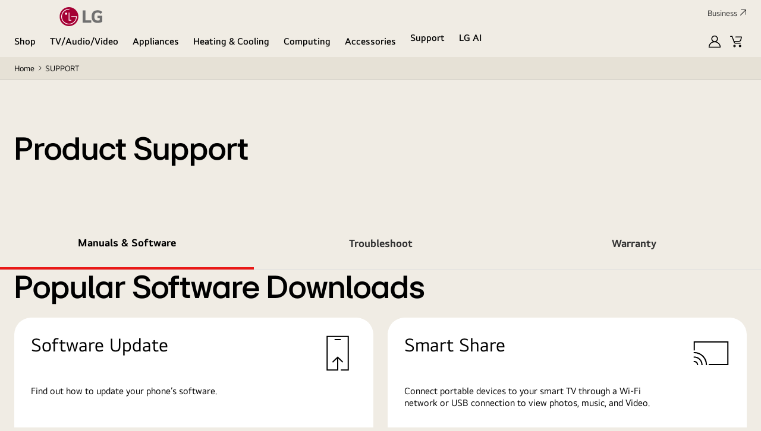

--- FILE ---
content_type: application/x-javascript
request_url: https://assets.adobedtm.com/322f63b58a72/0cfd3b7df536/d87ee87f1e2f/RCfb3e3f3792db48f8a03e958ee72880c8-source.min.js
body_size: 214
content:
// For license information, see `https://assets.adobedtm.com/322f63b58a72/0cfd3b7df536/d87ee87f1e2f/RCfb3e3f3792db48f8a03e958ee72880c8-source.js`.
_satellite.__registerScript('https://assets.adobedtm.com/322f63b58a72/0cfd3b7df536/d87ee87f1e2f/RCfb3e3f3792db48f8a03e958ee72880c8-source.min.js', "adobe.target.getOffer({mbox:\"encourage_sign_up\",success:function(e){_satellite.at_offer=e;var t=e[0].content[0].target,a=_satellite.getVar(\"JV - ga4_dataset.page_info.page_purpose\");if(e.length>0){if(\"control\"!=t){let t=e[0].content;if(!t)return;_satellite.PN0001=t}_satellite.track(\"push_at_token\",{mbox_name:\"encourage_sign_up\",at_res:{dynamic_param1:\"begin_\"+a}})}},error:function(e,t){console.log(\"[encourage_sign_up] Error: \",e,t)}});");

--- FILE ---
content_type: text/javascript
request_url: https://www.lg.com/_ncms/eu/_assets/_next/static/chunks/main-app-c53c8c40819d4459.js
body_size: -46
content:
(self.webpackChunk_N_E=self.webpackChunk_N_E||[]).push([[744],{4176:function(e,n,t){Promise.resolve().then(t.t.bind(t,2433,23)),Promise.resolve().then(t.t.bind(t,7523,23)),Promise.resolve().then(t.t.bind(t,8528,23)),Promise.resolve().then(t.t.bind(t,176,23)),Promise.resolve().then(t.t.bind(t,2651,23)),Promise.resolve().then(t.t.bind(t,9414,23))}},function(e){var n=function(n){return e(e.s=n)};e.O(0,[649,945],function(){return n(3097),n(4176)}),_N_E=e.O()}]);

--- FILE ---
content_type: application/javascript; charset=UTF-8
request_url: https://www.googletagmanager.com/gtm.js?id=GTM-P8QQB33
body_size: 170261
content:

// Copyright 2012 Google Inc. All rights reserved.
 
 (function(w,g){w[g]=w[g]||{};
 w[g].e=function(s){return eval(s);};})(window,'google_tag_manager');
 
(function(){

var data = {
"resource": {
  "version":"680",
  
  "macros":[{"function":"__e"},{"function":"__u","vtp_component":"HOST","vtp_enableMultiQueryKeys":false,"vtp_enableIgnoreEmptyQueryParam":false},{"function":"__cvt_107315584_1274","vtp_outputType":"string","vtp_returnType":"all"},{"function":"__jsm","vtp_javascript":["template","(function(){return ",["escape",["macro",1],8,16],".indexOf(\"lgfamilyclub\")\u003E-1?\"granted\":",["escape",["macro",2],8,16],".indexOf(\"C0003\")\u003E-1?\"granted\":\"denied\"})();"]},{"function":"__jsm","vtp_javascript":["template","(function(){return ",["escape",["macro",1],8,16],".indexOf(\"lgfamilyclub\")\u003E-1?\"granted\":",["escape",["macro",2],8,16],".indexOf(\"C0004\")\u003E-1?\"granted\":\"denied\"})();"]},{"function":"__jsm","vtp_javascript":["template","(function(){return document.location.pathname.split(\"\/\")[1]})();"]},{"function":"__jsm","vtp_javascript":["template","(function(){for(var b=\"fr de it pt uk pl gr at cz hu nl es se ch_de ch_fr ca_fr ca_en dk\".split(\" \"),c=\"tr th sg co vn br pe\".split(\" \"),a=0;a\u003Cb.length;a++)if(b[a]==",["escape",["macro",5],8,16],")return ",["escape",["macro",4],8,16],";for(a=0;a\u003Cc.length;a++)if(c[a]==",["escape",["macro",5],8,16],")return ",["escape",["macro",4],8,16],";return\"denied\"})();"]},{"function":"__jsm","vtp_javascript":["template","(function(){return ",["escape",["macro",1],8,16],".indexOf(\"lgfamilyclub\")\u003E-1?\"granted\":",["escape",["macro",2],8,16],".indexOf(\"C0002\")\u003E-1?\"granted\":\"denied\"})();"]},{"function":"__v","vtp_name":"gtm.element","vtp_dataLayerVersion":1},{"function":"__j","vtp_name":"ga4_dataset.page_info.page_purpose"},{"function":"__j","vtp_name":"ga4_dataset.page_info.page_depth"},{"function":"__jsm","vtp_javascript":["template","(function(){return\"checkout\"!=",["escape",["macro",10],8,16],"\u0026\u0026\"Guest Checkout\"!=",["escape",["macro",10],8,16],"||\"cart\"!=",["escape",["macro",9],8,16],"\u0026\u0026\"\"!=",["escape",["macro",9],8,16],"?",["escape",["macro",9],8,16],":\"checkout\"})();"]},{"function":"__j","vtp_name":"ga4_dataset.product.sku"},{"function":"__v","vtp_dataLayerVersion":2,"vtp_setDefaultValue":false,"vtp_name":"sku"},{"function":"__jsm","vtp_javascript":["template","(function(){var a=",["escape",["macro",8],8,16],";if(a\u0026\u0026!a.closest(\".PD0003\")\u0026\u0026a\u0026\u0026a.closest(\".c-product-item, .c-product-list__item\")){var b=a.closest(\".c-product-item, .c-product-list__item\").querySelector(\"[data-pim-sku]\");return!a.closest(\".PD0012\")||",["escape",["macro",11],8,16],"!=\"pdp\"\u0026\u0026",["escape",["macro",11],8,16],"!=\"pbp\"?b.dataset.pimSku:",["escape",["macro",12],8,16],"}return a\u0026\u0026a.closest(\".c-addon-product-box__list\")?a.closest(\".c-addon-product-box__list-li\").querySelector(\"[data-pim-sku]\").dataset.pimSku:",["escape",["macro",12],8,16],"\u0026\u0026\n",["escape",["macro",12],8,16],".length\u003E0?",["escape",["macro",12],8,16],":a.dataset.pimSku?a.dataset.pimSku:a.closest(\"[data-pim-sku]\")?a.closest(\"[data-pim-sku]\").dataset.pimSku:a.closest(\".c-package-deal-item__container\")?(b=a.closest(\".c-package-deal-item__container\").querySelector(\"[data-pim-sku]\"),b.dataset.pimSku):a.closest(\".c-compare-item\")?(b=a.closest(\".c-compare-item\").querySelector(\"[data-pim-sku]\"),b.dataset.pimSku):a.closest(\".c-product-item, .c-product-list__item\")\u0026\u0026a.closest(\".c-product-item, .c-product-list__item\").querySelector(\"[data-s]\")?\na.closest(\".c-product-item, .c-product-list__item\").querySelector(\"[data-s]\").dataset.s:",["escape",["macro",13],8,16],"})();"]},{"function":"__v","vtp_name":"gtm.triggers","vtp_dataLayerVersion":2,"vtp_setDefaultValue":true,"vtp_defaultValue":""},{"function":"__jsm","vtp_javascript":["template","(function(){var a=ga4_dataset.page_info.page_depth;a=a.split(\"|\");return a[a.length-1]})();"]},{"function":"__jsm","vtp_javascript":["template","(function(){var a=",["escape",["macro",8],8,16],";if(a.closest(\".PR0015\")\u0026\u0026a.closest(\".PR0015\").querySelector(\"h2\"))return a.closest(\".PR0015\").querySelector(\"h2\").innerText})();"]},{"function":"__cvt_107315584_71","vtp_conditionTable":["list",["map","cssString","div.CM0001","indicatedObject","GNB Area"],["map","cssString","div.CM0002","indicatedObject","Footer Area"],["map","cssString","div.CM0003","indicatedObject","Social Share Area"],["map","cssString","div.CM0004","indicatedObject","Social Component Area"],["map","cssString","div.CM0005","indicatedObject","Sitemap Area"],["map","cssString","div.CM0006","indicatedObject","Glossary Area"],["map","cssString","div.CM0007","indicatedObject","Quick Menu Area"],["map","cssString","div.CM0008","indicatedObject","Book a Showroom Area"],["map","cssString","div.CM0009","indicatedObject","Register Now Area"],["map","cssString","div.CM0010","indicatedObject","Join Members Area"],["map","cssString","div.PD0002","indicatedObject","Selective Offering Area"],["map","cssString","div.PD0001","indicatedObject","Product List Area"],["map","cssString","div.PD0003","indicatedObject","Product Summary Area"],["map","cssString","div.PD0004","indicatedObject","PDP Reviews Area"],["map","cssString","div.PD0005","indicatedObject","PDP Gallery Area"],["map","cssString","div.PD0006","indicatedObject","Product Service and Support Area"],["map","cssString","div.PD0007","indicatedObject","PDP Bundle Area"],["map","cssString","div.PD0008","indicatedObject","PDP Specs Area"],["map","cssString","div.PD0009","indicatedObject","Article Utility Button Area"],["map","cssString","div.PD0010","indicatedObject","PDP QnA Area"],["map","cssString","div.PD0011","indicatedObject","Product Finder Area"],["map","cssString","div.PD0012","indicatedObject","Product Visual Area"],["map","cssString","div.PD0013","indicatedObject","PDP Find a Dealer Area"],["map","cssString","div.PD0014","indicatedObject","Sticky Compare Area"],["map","cssString","div.PD0015","indicatedObject","Promotion - Product List Area"],["map","cssString","#pdp-overview-section div.PD0016","indicatedObject","Overview Where To Buy Area"],["map","cssString","div.PD0016","indicatedObject","Where To Buy Area"],["map","cssString","div.PD0017","indicatedObject","PDP Resources Area"],["map","cssString","div.PD0018","indicatedObject","Flagship Product List Area"],["map","cssString","div.PD0019","indicatedObject","PDP Stock List Area"],["map","cssString","div.PD0020","indicatedObject","Add on Bundle Area"],["map","cssString","div.PD0021","indicatedObject","Recently Viewed Area"],["map","cssString","div.PD0022","indicatedObject","PDP Compatible Products Area"],["map","cssString","div.PD0024","indicatedObject","Compliance MDA Area"],["map","cssString","div.PD0026","indicatedObject","Business Download Resource Area"],["map","cssString","div.PD0027","indicatedObject","Reviews Area"],["map","cssString","div.PD0030","indicatedObject","Recommended Bundles Area"],["map","cssString","div.PD0033","indicatedObject","Functional Tab Area"],["map","cssString","div.PD0034","indicatedObject","PDP Where to buy (RU) Area"],["map","cssString","div.PD0035","indicatedObject","PDP Where to buy (CN) Area"],["map","cssString","div.PD0036","indicatedObject","PDP Find a Dealer (CN) Area"],["map","cssString","div.PD0037","indicatedObject","Brand Shop (CN) Area"],["map","cssString","div.PD0038","indicatedObject","Compare Result Area"],["map","cssString","div.PD0041","indicatedObject","Hot \u0026 New\/Best Area"],["map","cssString","div.PD0042","indicatedObject","Compare Products Area"],["map","cssString","div.PD0043","indicatedObject","Featured Product Area"],["map","cssString","div.PD0044","indicatedObject","Toast Popup Area"],["map","cssString","div.PD0045","indicatedObject","In House Review Area"],["map","cssString","div.PD0046","indicatedObject","Product Content Area"],["map","cssString","div.PD0048","indicatedObject","In the Box Area"],["map","cssString","div.PD0050","indicatedObject","PDP FAQ Area"],["map","cssString","div.PD0053","indicatedObject","Image with layer popup Area"],["map","cssString","div.PD0055","indicatedObject","Product Selector Area"],["map","cssString","div.PR0001","indicatedObject","Promotion List Area"],["map","cssString","div.PR0002","indicatedObject","Explorer List Area"],["map","cssString","div.PR0003","indicatedObject","Recommended Article Area"],["map","cssString","div.PR0004","indicatedObject","Package Deal Area"],["map","cssString","div.PR0005","indicatedObject","Redemption Area"],["map","cssString","div.PR0007","indicatedObject","Recommended Promotion Area"],["map","cssString","div.PR0008","indicatedObject","Promotion Block Area"],["map","cssString","div.PR0009","indicatedObject","Rolling Banner Area"],["map","cssString","div.CS0002","indicatedObject","Product Support Area"],["map","cssString","div.CS0004","indicatedObject","CS FAQ Area"],["map","cssString","div.CS0006","indicatedObject","My Product Area"],["map","cssString","div.CS0012","indicatedObject","Register a Product Area"],["map","cssString","div.CS0013","indicatedObject","CS Search Category Popup Area"],["map","cssString","div.CS0015","indicatedObject","Anchor tap Area"],["map","cssString","div.CS0016","indicatedObject","Motion Slide Area"],["map","cssString","div.CS0017","indicatedObject","QR Code Location Area"],["map","cssString","div.CS0019","indicatedObject","CS Warranty Consumer Area"],["map","cssString","div.CS0020","indicatedObject","CS Email Us Area"],["map","cssString","div.CS0021","indicatedObject","CS Inquiry Status Area"],["map","cssString","div.CS0022","indicatedObject","CS Document Upload Area"],["map","cssString","div.CS0023","indicatedObject","CS Your Voice to The President Area"],["map","cssString","div.CS0024","indicatedObject","CS Contents Detail Area"],["map","cssString","div.CS0025","indicatedObject","CS Share Your Feedback Area"],["map","cssString","div.CS0026","indicatedObject","CS Popup Area"],["map","cssString","div.CS0027","indicatedObject","CS Find My Model Number Popup Area"],["map","cssString","div.CS0028","indicatedObject","CS PSP Area"],["map","cssString","div.CS0029","indicatedObject","Environment Area"],["map","cssString","div.CS0030","indicatedObject","Announcement Area"],["map","cssString","div.CS0031","indicatedObject","Store list Area"],["map","cssString","div.CS0032","indicatedObject","Right to Repair Area"],["map","cssString","div.CS0034","indicatedObject","Text Banner Area"],["map","cssString","div.CS0038","indicatedObject","Product Service and Support Area"],["map","cssString","div.CS0039","indicatedObject","Box List Area"],["map","cssString","div.CS0040","indicatedObject","Order Tracking Area"],["map","cssString","div.CS0041","indicatedObject","Find a Store Area"],["map","cssString","div.CS0042","indicatedObject","Find a Service Center Area"],["map","cssString","div.CS0043","indicatedObject","Repair Main Block Area"],["map","cssString","div.CS0044","indicatedObject","Request a Repair Area"],["map","cssString","#Home-Hero","indicatedObject","Hero Banner Area"],["map","cssString","div.PR0015","indicatedObject",["template",["macro",17]," Area"]],["map","cssString","div.c-pop-msg__contents.c-pop-msg__contents--popSimilarProducts","indicatedObject","Similar Products Popup Area"],["map","cssString","div.ST0032","indicatedObject","Air Solution Resource"]]},{"function":"__e"},{"function":"__jsm","vtp_javascript":["template","(function(){var a=\"custom.bv_review_submit add_to_wishlist add_to_cart remove_from_cart add_shipping_info add_payment_info custom.package_move_to_checkout product_check_availability\".split(\" \");if(a.includes(",["escape",["macro",19],8,16],"))return\"Y\"})();"]},{"function":"__jsm","vtp_javascript":["template","(function(){function f(a,g){var b=Element.prototype;b=b.matches||b.webkitMatchesSelector||b.mozMatchesSelector||b.msMatchesSelector||function(h){return-1!==[].indexOf.call(document.querySelectorAll(h),this)};return b.call(a,g)}function k(){for(var a=0;a\u003Cc.length;a++)if(f(e,c[a].cssString.replace(\/,\/g,\" *,\")+\" *\")){d=c[a].indicatedObject;return}a=e.closest(\".c-wrapper\").classList[1];d=",["escape",["macro",16],8,16],"?",["escape",["macro",16],8,16],"+\"-\"+a:a}var e=",["escape",["macro",8],8,16],",d,c=",["escape",["macro",18],8,16],";if(\"gtm.click\"==\n",["escape",["macro",19],8,16],"||\"gtm.linkClick\"==",["escape",["macro",19],8,16],"||\"Y\"==",["escape",["macro",20],8,16],")return k(),d})();"]},{"function":"__j","vtp_name":"ga4_dataset.page_info.bu"},{"function":"__v","vtp_dataLayerVersion":1,"vtp_setDefaultValue":false,"vtp_name":"item_category1"},{"function":"__jsm","vtp_javascript":["template","(function(){var a=",["escape",["macro",8],8,16],";if(a\u0026\u0026!a.closest(\".PD0003\")\u0026\u0026a\u0026\u0026a.closest(\".c-product-item, .c-product-list__item\")){var b=a.closest(\".c-product-item, .c-product-list__item\").querySelector(\"[data-pim-sku]\");return!a.closest(\".PD0012\")||",["escape",["macro",11],8,16],"!=\"pdp\"\u0026\u0026",["escape",["macro",11],8,16],"!=\"pbp\"?b.dataset.pimCategory1:",["escape",["macro",22],8,16],"}return a\u0026\u0026a.closest(\".c-addon-product-box__list\")?a.closest(\".c-addon-product-box__list-li\").querySelector(\"[data-pim-sku]\").dataset.pimCategory1:",["escape",["macro",12],8,16],"\u0026\u0026\n",["escape",["macro",12],8,16],".length\u003E0?",["escape",["macro",22],8,16],":a.dataset.pimSku?a.dataset.pimCategory1:a.closest(\"[data-pim-sku]\")?a.closest(\"[data-pim-sku]\").dataset.pimCategory1:a.closest(\".c-package-deal-item__container\")?(b=a.closest(\".c-package-deal-item__container\").querySelector(\"[data-pim-sku]\"),b.dataset.pimCategory1):a.closest(\".c-compare-item\")?(b=a.closest(\".c-compare-item\").querySelector(\"[data-pim-sku]\"),b.dataset.pimCategory1):",["escape",["macro",23],8,16],"})();"]},{"function":"__j","vtp_name":"ga4_dataset.product.category2"},{"function":"__v","vtp_dataLayerVersion":1,"vtp_setDefaultValue":false,"vtp_name":"item_category2"},{"function":"__jsm","vtp_javascript":["template","(function(){var a=",["escape",["macro",8],8,16],";if(a\u0026\u0026!a.closest(\".PD0003\")\u0026\u0026a\u0026\u0026a.closest(\".c-product-item, .c-product-list__item\")){var b=a.closest(\".c-product-item, .c-product-list__item\").querySelector(\"[data-pim-sku]\");return!a.closest(\".PD0012\")||",["escape",["macro",11],8,16],"!=\"pdp\"\u0026\u0026",["escape",["macro",11],8,16],"!=\"pbp\"?b.dataset.pimCategory2:",["escape",["macro",25],8,16],"}return a\u0026\u0026a.closest(\".c-addon-product-box__list\")?a.closest(\".c-addon-product-box__list-li\").querySelector(\"[data-pim-sku]\").dataset.pimCategory2:",["escape",["macro",12],8,16],"\u0026\u0026\n",["escape",["macro",12],8,16],".length\u003E0?",["escape",["macro",25],8,16],":a.dataset.pimSku?a.dataset.pimCategory2:a.closest(\"[data-pim-sku]\")?a.closest(\"[data-pim-sku]\").dataset.pimCategory2:a.closest(\".c-package-deal-item__container\")?(b=a.closest(\".c-package-deal-item__container\").querySelector(\"[data-pim-sku]\"),b.dataset.pimCategory2):a.closest(\".c-compare-item\")?(b=a.closest(\".c-compare-item\").querySelector(\"[data-pim-sku]\"),b.dataset.pimCategory2):",["escape",["macro",26],8,16],"})();"]},{"function":"__j","vtp_name":"ga4_dataset.product.category3"},{"function":"__v","vtp_dataLayerVersion":1,"vtp_setDefaultValue":false,"vtp_name":"item_category3"},{"function":"__jsm","vtp_javascript":["template","(function(){var a=",["escape",["macro",8],8,16],";if(a\u0026\u0026!a.closest(\".PD0003\")\u0026\u0026a\u0026\u0026a.closest(\".c-product-item, .c-product-list__item\")){var b=a.closest(\".c-product-item, .c-product-list__item\").querySelector(\"[data-pim-sku]\");return!a.closest(\".PD0012\")||",["escape",["macro",11],8,16],"!=\"pdp\"\u0026\u0026",["escape",["macro",11],8,16],"!=\"pbp\"?b.dataset.pimCategory3:",["escape",["macro",28],8,16],"}return a\u0026\u0026a.closest(\".c-addon-product-box__list\")?a.closest(\".c-addon-product-box__list-li\").querySelector(\"[data-pim-sku]\").dataset.pimCategory3:",["escape",["macro",12],8,16],"\u0026\u0026\n",["escape",["macro",12],8,16],".length\u003E0?",["escape",["macro",28],8,16],":a.dataset.pimSku?a.dataset.pimCategory3:a.closest(\"[data-pim-sku]\")?a.closest(\"[data-pim-sku]\").dataset.pimCategory3:a.closest(\".c-package-deal-item__container\")?(b=a.closest(\".c-package-deal-item__container\").querySelector(\"[data-pim-sku]\"),b.dataset.pimCategory3):a.closest(\".c-compare-item\")?(b=a.closest(\".c-compare-item\").querySelector(\"[data-pim-sku]\"),b.dataset.pimCategory3):",["escape",["macro",29],8,16],"})();"]},{"function":"__j","vtp_name":"ga4_dataset.product.category4"},{"function":"__v","vtp_dataLayerVersion":1,"vtp_setDefaultValue":false,"vtp_name":"item_category4"},{"function":"__jsm","vtp_javascript":["template","(function(){var a=",["escape",["macro",8],8,16],";if(a\u0026\u0026!a.closest(\".PD0003\")\u0026\u0026a\u0026\u0026a.closest(\".c-product-item, .c-product-list__item\")){var b=a.closest(\".c-product-item, .c-product-list__item\").querySelector(\"[data-pim-sku]\");return!a.closest(\".PD0012\")||",["escape",["macro",11],8,16],"!=\"pdp\"\u0026\u0026",["escape",["macro",11],8,16],"!=\"pbp\"?b.dataset.pimCategory4:",["escape",["macro",31],8,16],"}return a\u0026\u0026a.closest(\".c-addon-product-box__list\")?a.closest(\".c-addon-product-box__list-li\").querySelector(\"[data-pim-sku]\").dataset.pimCategory4:",["escape",["macro",12],8,16],"\u0026\u0026\n",["escape",["macro",12],8,16],".length\u003E0?",["escape",["macro",31],8,16],":a.dataset.pimSku?a.dataset.pimCategory4:a.closest(\"[data-pim-sku]\")?a.closest(\"[data-pim-sku]\").dataset.pimCategory4:a.closest(\".c-package-deal-item__container\")?(b=a.closest(\".c-package-deal-item__container\").querySelector(\"[data-pim-sku]\"),b.dataset.pimCategory4):a.closest(\".c-compare-item\")?(b=a.closest(\".c-compare-item\").querySelector(\"[data-pim-sku]\"),b.dataset.pimCategory4):",["escape",["macro",32],8,16],"})();"]},{"function":"__j","vtp_name":"ga4_dataset.product.model_name"},{"function":"__v","vtp_dataLayerVersion":1,"vtp_setDefaultValue":false,"vtp_name":"user_friendly_name"},{"function":"__jsm","vtp_javascript":["template","(function(){var a=",["escape",["macro",8],8,16],";if(a\u0026\u0026!a.closest(\".PD0003\")\u0026\u0026a\u0026\u0026a.closest(\".c-product-item, .c-product-list__item\")){var b=a.closest(\".c-product-item, .c-product-list__item\").querySelector(\"[data-pim-sku]\");return!a.closest(\".PD0012\")||",["escape",["macro",11],8,16],"!=\"pdp\"\u0026\u0026",["escape",["macro",11],8,16],"!=\"pbp\"?b.dataset.pimModelName:",["escape",["macro",34],8,16],"}return a\u0026\u0026a.closest(\".c-addon-product-box__list\")?a.closest(\".c-addon-product-box__list-li\").querySelector(\"[data-pim-sku]\").dataset.pimModelName:",["escape",["macro",12],8,16],"\u0026\u0026\n",["escape",["macro",12],8,16],".length\u003E0?",["escape",["macro",34],8,16],":a.dataset.pimSku?a.dataset.pimModelName:a.closest(\"[data-pim-sku]\")?a.closest(\"[data-pim-sku]\").dataset.pimModelName:a.closest(\".c-package-deal-item__container\")?(b=a.closest(\".c-package-deal-item__container\").querySelector(\"[data-pim-sku]\"),b.dataset.pimModelName):a.closest(\".c-compare-item\")?(b=a.closest(\".c-compare-item\").querySelector(\"[data-pim-sku]\"),b.dataset.pimModelName):",["escape",["macro",35],8,16],"})();"]},{"function":"__jsm","vtp_javascript":["template","(function(){return document.querySelector(\"[data-obs]\").dataset.obs})();"]},{"function":"__j","convert_case_to":2,"vtp_name":"ga4_dataset.page_info.site_type"},{"function":"__u","vtp_component":"QUERY","vtp_queryKey":"ec_model_status_code","vtp_enableMultiQueryKeys":false,"vtp_enableIgnoreEmptyQueryParam":false},{"function":"__j","vtp_name":"ga4_dataset.product.stock_status"},{"function":"__jsm","vtp_javascript":["template","(function(){if(document.querySelector(\".PD0001\")||document.querySelector(\".PD0001M\")||document.querySelector(\".PD0001D\"))return\"Y\"})();"]},{"function":"__jsm","vtp_javascript":["template","(function(){var a=",["escape",["macro",8],8,16],";if(",["escape",["macro",37],8,16],"==\"N\")return\"N\/A\";if(",["escape",["macro",38],8,16],"==\"B2C\"){if(a\u0026\u0026!a.closest(\".PD0003\")\u0026\u0026a\u0026\u0026a.closest(\".c-product-item, .c-product-list__item\")){var b=a.closest(\".c-product-item, .c-product-list__item\").querySelector(\"[data-pim-sku]\");return!a.closest(\".PD0012\")||",["escape",["macro",11],8,16],"!=\"pdp\"\u0026\u0026",["escape",["macro",11],8,16],"!=\"pbp\"?b.dataset.shopStockStatus==\"\"||b.dataset.shopStockStatus==void 0?",["escape",["macro",39],8,16],"\u0026\u0026",["escape",["macro",39],8,16],"==\"ACTIVE\"||",["escape",["macro",39],8,16],"\u0026\u0026\n",["escape",["macro",39],8,16],"==\"Active\"?\"WTB_ONLY\":\"DISCONTINUED\":b.dataset.shopStockStatus:",["escape",["macro",40],8,16],"}if(a\u0026\u0026a.closest(\".c-addon-product-box__list\"))return a.closest(\".c-addon-product-box__list-li\").querySelector(\"[data-pim-sku]\").dataset.shopStockStatus;if(",["escape",["macro",12],8,16],"\u0026\u0026",["escape",["macro",12],8,16],".length\u003E0)return ",["escape",["macro",40],8,16],"==\"\"?document.querySelector(\"a[href\\x3d'#where-to-buy-section']\")||document.querySelector(\"a[href\\x3d'#find-a-store']\")?\"WTB_ONLY\":\"DISCONTINUED\":",["escape",["macro",40],8,16],";\nif(a.dataset.pimSku\u0026\u0026",["escape",["macro",41],8,16],"==\"Y\")return a.dataset.shopStockStatus==\"\"||a.dataset.shopStockStatus==void 0?",["escape",["macro",39],8,16],"\u0026\u0026",["escape",["macro",39],8,16],"==\"ACTIVE\"||",["escape",["macro",39],8,16],"\u0026\u0026",["escape",["macro",39],8,16],"==\"Active\"?\"WTB_ONLY\":\"DISCONTINUED\":a.dataset.shopStockStatus;if(a.closest(\"[data-pim-sku]\")\u0026\u0026",["escape",["macro",41],8,16],"==\"Y\")return a.closest(\"[data-pim-sku]\").dataset.shopStockStatus==\"\"||a.closest(\"[data-pim-sku]\").dataset.shopStockStatus==void 0?",["escape",["macro",39],8,16],"\u0026\u0026",["escape",["macro",39],8,16],"==\n\"ACTIVE\"||",["escape",["macro",39],8,16],"\u0026\u0026",["escape",["macro",39],8,16],"==\"Active\"?\"WTB_ONLY\":\"DISCONTINUED\":a.closest(\"[data-pim-sku]\").dataset.shopStockStatus;if(a.closest(\".c-package-deal-item__container\"))return b=a.closest(\".c-package-deal-item__container\").querySelector(\"[data-pim-sku]\"),b.dataset.shopStockStatus==\"\"||b.dataset.shopStockStatus==void 0?\"DISCONTINUED\":b.dataset.shopStockStatus;if(a.closest(\".c-compare-item\"))return b=a.closest(\".c-compare-item\").querySelector(\"[data-pim-sku]\"),b.dataset.shopStockStatus==\n\"\"||b.dataset.shopStockStatus==void 0?\"WTB_ONLY\":b.dataset.shopStockStatus;if(a.dataset.pimSku)return a.dataset.shopStockStatus}})();"]},{"function":"__j","vtp_name":"ga4_dataset.product.flag"},{"function":"__v","vtp_dataLayerVersion":1,"vtp_setDefaultValue":false,"vtp_name":"item_flag"},{"function":"__jsm","vtp_javascript":["template","(function(){var a=",["escape",["macro",8],8,16],";if(a\u0026\u0026!a.closest(\".PD0003\")\u0026\u0026a\u0026\u0026a.closest(\".c-product-item, .c-product-list__item\")){a.closest(\".c-product-item, .c-product-list__item\").querySelector(\"[data-pim-sku]\");if(a.closest(\".PD0012\")\u0026\u0026(",["escape",["macro",11],8,16],"==\"pdp\"||",["escape",["macro",11],8,16],"==\"pbp\"))return ",["escape",["macro",43],8,16],";a=a.closest(\".c-product-item\").querySelector(\"[data-pim-flag]\")?a.closest(\".c-product-item\").querySelector(\"[data-pim-flag]\").dataset.pimFlag:a.closest(\".c-product-item\").querySelector(\".c-product-item__tag--flag\").textContent}else{if(a\u0026\u0026\na.closest(\".c-addon-product-box__list\"))return a.closest(\".c-addon-product-box__list-li\").querySelector(\"[data-pim-sku]\").dataset.pimFlag;",["escape",["macro",12],8,16],"\u0026\u0026",["escape",["macro",12],8,16],".length\u003E0?a=",["escape",["macro",43],8,16],":a.dataset.pimSku?a=a.dataset.pimFlag:a.closest(\"[data-pim-sku]\")?a=a.closest(\"[data-pim-sku]\").dataset.pimFlag:a.closest(\".c-package-deal-item__container\")?(a=a.closest(\".c-package-deal-item__container\").querySelector(\"[data-pim-sku]\"),a=a.dataset.pimFlag):a.closest(\".c-compare-item\")?\n(a=a.closest(\".c-compare-item\").querySelector(\"[data-pim-sku]\"),a=a.dataset.pimFlag):a=",["escape",["macro",44],8,16],"}return a})();"]},{"function":"__j","vtp_name":"ga4_dataset.product.model_type"},{"function":"__v","vtp_dataLayerVersion":1,"vtp_setDefaultValue":false,"vtp_name":"modelType"},{"function":"__jsm","vtp_javascript":["template","(function(){var a=",["escape",["macro",8],8,16],";if(a\u0026\u0026!a.closest(\".PD0003\")\u0026\u0026a\u0026\u0026a.closest(\".c-product-item, .c-product-list__item\")){var b=a.closest(\".c-product-item, .c-product-list__item\").querySelector(\"[data-pim-sku]\");return!a.closest(\".PD0012\")||",["escape",["macro",11],8,16],"!=\"pdp\"\u0026\u0026",["escape",["macro",11],8,16],"!=\"pbp\"?b.dataset.pimModelType:",["escape",["macro",46],8,16],"}if(a\u0026\u0026a.closest(\".c-addon-product-box__list\"))return a.closest(\".c-addon-product-box__list-li\").querySelector(\"[data-pim-sku]\").dataset.pimModelType;",["escape",["macro",12],8,16],"\u0026\u0026\n",["escape",["macro",12],8,16],".length\u003E0?a=",["escape",["macro",46],8,16],":a.dataset.pimSku?a=a.dataset.pimModelType:a.closest(\"[data-pim-sku]\")?a=a.closest(\"[data-pim-sku]\").dataset.pimModelType:a.closest(\".c-package-deal-item__container\")?(b=a.closest(\".c-package-deal-item__container\").querySelector(\"[data-pim-sku]\"),a=b.dataset.pimModelType):a.closest(\".c-compare-item\")?(b=a.closest(\".c-compare-item\").querySelector(\"[data-pim-sku]\"),a=b.dataset.pimModelType):a=",["escape",["macro",47],8,16],";return a==\"G\"?\"PDP\":a==\"A\"?\"ADP\":\na==\"O\"?\"PTO\":a==\"B\"?\"AOB\":a})();"]},{"function":"__j","vtp_name":"ga4_dataset.product.model_year"},{"function":"__v","vtp_dataLayerVersion":1,"vtp_setDefaultValue":false,"vtp_name":"modelYear"},{"function":"__jsm","vtp_javascript":["template","(function(){var a=",["escape",["macro",8],8,16],";if(a\u0026\u0026!a.closest(\".PD0003\")\u0026\u0026a\u0026\u0026a.closest(\".c-product-item, .c-product-list__item\")){var b=a.closest(\".c-product-item, .c-product-list__item\").querySelector(\"[data-pim-sku]\");return!a.closest(\".PD0012\")||",["escape",["macro",11],8,16],"!=\"pdp\"\u0026\u0026",["escape",["macro",11],8,16],"!=\"pbp\"?b.dataset.pimModelYear:",["escape",["macro",49],8,16],"}return a\u0026\u0026a.closest(\".c-addon-product-box__list\")?a.closest(\".c-addon-product-box__list-li\").querySelector(\"[data-pim-sku]\").dataset.pimModelYear:",["escape",["macro",12],8,16],"\u0026\u0026\n",["escape",["macro",12],8,16],".length\u003E0?",["escape",["macro",49],8,16],":a.dataset.pimSku?a.dataset.pimModelYear:a.closest(\"[data-pim-sku]\")?a.closest(\"[data-pim-sku]\").dataset.pimModelYear:a.closest(\".c-package-deal-item__container\")?(b=a.closest(\".c-package-deal-item__container\").querySelector(\"[data-pim-sku]\"),b.dataset.pimModelYear):a.closest(\".c-compare-item\")?(b=a.closest(\".c-compare-item\").querySelector(\"[data-pim-sku]\"),b.dataset.pimModelYear):",["escape",["macro",50],8,16],"})();"]},{"function":"__j","vtp_name":"ga4_dataset.product.subscribe_flag"},{"function":"__v","vtp_dataLayerVersion":1,"vtp_setDefaultValue":false,"vtp_name":"subscribe_flag"},{"function":"__jsm","vtp_javascript":["template","(function(){var a=",["escape",["macro",8],8,16],";if(a\u0026\u0026!a.closest(\".PD0003\")\u0026\u0026a\u0026\u0026a.closest(\".c-product-item, .c-product-list__item\")){var b=a.closest(\".c-product-item, .c-product-list__item\").querySelector(\"[data-pim-sku]\");return!a.closest(\".PD0012\")||",["escape",["macro",11],8,16],"!=\"pdp\"\u0026\u0026",["escape",["macro",11],8,16],"!=\"pbp\"?b.dataset.subscribeFlag:",["escape",["macro",52],8,16],"}return a\u0026\u0026a.closest(\".c-addon-product-box__list\")?a.closest(\".c-addon-product-box__list-li\").querySelector(\"[data-pim-sku]\").dataset.subscribeFlag:",["escape",["macro",12],8,16],"\u0026\u0026\n",["escape",["macro",12],8,16],".length\u003E0?",["escape",["macro",52],8,16],":a.dataset.pimSku?a.dataset.subscribeFlag:a.closest(\"[data-pim-sku]\")?a.closest(\"[data-pim-sku]\").dataset.subscribeFlag:a.closest(\".c-package-deal-item__container\")?(b=a.closest(\".c-package-deal-item__container\").querySelector(\"[data-pim-sku]\"),b.dataset.subscribeFlag):a.closest(\".c-compare-item\")?(b=a.closest(\".c-compare-item\").querySelector(\"[data-pim-sku]\"),b.dataset.subscribeFlag):",["escape",["macro",53],8,16],"})();"]},{"function":"__j","vtp_name":"ga4_dataset.product.subscribe_years"},{"function":"__v","vtp_dataLayerVersion":2,"vtp_setDefaultValue":false,"vtp_name":"subscribe_years"},{"function":"__jsm","vtp_javascript":["template","(function(){if(",["escape",["macro",54],8,16],"==\"Y\"){var a=",["escape",["macro",8],8,16],";if(a\u0026\u0026!a.closest(\".PD0003\")\u0026\u0026a\u0026\u0026a.closest(\".c-product-item, .c-product-list__item\")){var b=a.closest(\".c-product-item, .c-product-list__item\").querySelector(\"[data-pim-sku]\");return!a.closest(\".PD0012\")||",["escape",["macro",11],8,16],"!=\"pdp\"\u0026\u0026",["escape",["macro",11],8,16],"!=\"pbp\"?b.dataset.subscribeYears:",["escape",["macro",55],8,16],"}return a\u0026\u0026a.closest(\".c-addon-product-box__list\")?a.closest(\".c-addon-product-box__list-li\").querySelector(\"[data-pim-sku]\").dataset.subscribeYears:\n",["escape",["macro",12],8,16],"\u0026\u0026",["escape",["macro",12],8,16],".length\u003E0?",["escape",["macro",55],8,16],":a.dataset.pimSku?a.dataset.subscribeYears:a.closest(\"[data-pim-sku]\")?a.closest(\"[data-pim-sku]\").dataset.subscribeYears:a.closest(\".c-package-deal-item__container\")?(b=a.closest(\".c-package-deal-item__container\").querySelector(\"[data-pim-sku]\"),b.dataset.subscribeYears):a.closest(\".c-compare-item\")?(b=a.closest(\".c-compare-item\").querySelector(\"[data-pim-sku]\"),b.dataset.subscribeYears):",["escape",["macro",56],8,16],"}})();"]},{"function":"__jsm","vtp_javascript":["template","(function(){if(",["escape",["macro",54],8,16],"==\"Y\")return ",["escape",["macro",57],8,16],"?",["escape",["macro",57],8,16],"*12:1})();"]},{"function":"__j","vtp_name":"ga4_dataset.product.price"},{"function":"__v","vtp_dataLayerVersion":1,"vtp_setDefaultValue":false,"vtp_name":"price"},{"function":"__jsm","vtp_javascript":["template","(function(){var a=",["escape",["macro",8],8,16],",b=",["escape",["macro",58],8,16],";if(",["escape",["macro",37],8,16],"==\"N\")return 0;if(a\u0026\u0026!a.closest(\".PD0003\")\u0026\u0026a\u0026\u0026a.closest(\".c-product-item, .c-product-list__item\")){var c=a.closest(\".c-product-item, .c-product-list__item\").querySelector(\"[data-pim-sku]\");return!a.closest(\".PD0012\")||",["escape",["macro",11],8,16],"!=\"pdp\"\u0026\u0026",["escape",["macro",11],8,16],"!=\"pbp\"?c.dataset.shopPrice?b?parseFloat(c.dataset.shopPrice*b).toFixed(3):parseFloat(c.dataset.shopPrice).toFixed(3):0:b?parseFloat(",["escape",["macro",59],8,16],"*\nb).toFixed(3):parseFloat(",["escape",["macro",59],8,16],").toFixed(3)}return a\u0026\u0026a.closest(\".c-addon-product-box__list\")?parseFloat(a.closest(\".c-addon-product-box__list-li\").querySelector(\"[data-pim-sku]\").dataset.shopPrice).toFixed(3):",["escape",["macro",12],8,16],"\u0026\u0026",["escape",["macro",12],8,16],".length\u003E0?",["escape",["macro",59],8,16],"==\"\"?0:b?parseFloat(",["escape",["macro",59],8,16],"*b).toFixed(3):parseFloat(",["escape",["macro",59],8,16],").toFixed(3):a.dataset.pimSku?b?parseFloat(a.dataset.shopPrice*b).toFixed(3):parseFloat(a.dataset.shopPrice).toFixed(3):\na.closest(\"[data-pim-sku]\")?b?parseFloat(a.closest(\"[data-pim-sku]\").dataset.shopPrice*b).toFixed(3):parseFloat(a.closest(\"[data-pim-sku]\").dataset.shopPrice).toFixed(3):a.closest(\".c-package-deal-item__container\")?(c=a.closest(\".c-package-deal-item__container\").querySelector(\"[data-pim-sku]\"),b?parseFloat(c.dataset.shopPrice*b).toFixed(3):parseFloat(c.dataset.shopPrice).toFixed(3)):a.closest(\".c-compare-item\")?(c=a.closest(\".c-compare-item\").querySelector(\"[data-pim-sku]\"),b?parseFloat(c.dataset.shopPrice).toFixed(3):\nparseFloat(c.dataset.shopPrice*b).toFixed(3)):",["escape",["macro",56],8,16],"?parseFloat(",["escape",["macro",60],8,16],"*",["escape",["macro",56],8,16],"*12).toFixed(3):parseFloat(",["escape",["macro",60],8,16],").toFixed(3)})();"]},{"function":"__j","vtp_name":"ga4_dataset.product.msrp"},{"function":"__v","vtp_dataLayerVersion":2,"vtp_setDefaultValue":false,"vtp_name":"msrp"},{"function":"__jsm","vtp_javascript":["template","(function(){var a=",["escape",["macro",8],8,16],";if(a\u0026\u0026!a.closest(\".PD0003\")\u0026\u0026a\u0026\u0026a.closest(\".c-product-item, .c-product-list__item\")){var b=a.closest(\".c-product-item, .c-product-list__item\").querySelector(\"[data-pim-sku]\");return!a.closest(\".PD0012\")||",["escape",["macro",11],8,16],"!=\"pdp\"\u0026\u0026",["escape",["macro",11],8,16],"!=\"pbp\"?b.dataset.shopMsrp?parseFloat(b.dataset.shopMsrp).toFixed(3):0:",["escape",["macro",62],8,16],".toFixed(3)}return ",["escape",["macro",12],8,16],"\u0026\u0026",["escape",["macro",12],8,16],".length\u003E0?",["escape",["macro",62],8,16],"==\"\"?0:parseFloat(",["escape",["macro",62],8,16],").toFixed(3):\na.dataset.pimSku?parseFloat(a.dataset.shopMsrp).toFixed(3):a.closest(\"[data-pim-sku]\")?parseFloat(a.closest(\"[data-pim-sku]\").dataset.shopMsrp).toFixed(3):a.closest(\".c-package-deal-item__container\")?(b=a.closest(\".c-package-deal-item__container\").querySelector(\"[data-pim-sku]\"),parseFloat(b.dataset.shopMsrp).toFixed(3)):a.closest(\".c-compare-item\")?(b=a.closest(\".c-compare-item\").querySelector(\"[data-pim-sku]\"),parseFloat(b.dataset.shopMsrp).toFixed(3)):parseFloat(",["escape",["macro",63],8,16],").toFixed(3)})();"]},{"function":"__jsm","vtp_javascript":["template","(function(){var c=",["escape",["macro",8],8,16],",a=c;if(a instanceof Node){var b=[];do{if(a instanceof Element){var d=a.classList?[].slice.call(a.classList).join(\".\"):\"\";(d=(a.tagName?a.tagName.toLowerCase():\"\")+(d?\".\"+d:\"\")+(a.id?\"#\"+a.id:\"\"))\u0026\u0026b.unshift(d)}a=a.parentNode}while(null!=a);c.toString().match(\/\\[object (\\w+)\\]\/);c=\"\";for(a=0;a\u003Cb.length;a++)a\u003E=b.length-4\u0026\u0026(c+=b[a]+\" \");100\u003Cc.length\u0026\u0026(c=b[b.length-2]+\" \"+b[b.length-1]);return c}})();"]},{"function":"__v","vtp_name":"gtm.elementUrl","vtp_dataLayerVersion":1},{"function":"__jsm","vtp_javascript":["template","(function(){var a=\/(([^\u003C\u003E()[\\]\\\\.,;:\\s@\"]+(\\.[^\u003C\u003E()[\\]\\\\.,;:\\s@\"]+)*)|(\".+\"))@((\\[[0-9]{1,3}\\.[0-9]{1,3}\\.[0-9]{1,3}\\.[0-9]{1,3}\\])|(([a-zA-Z\\-0-9]+\\.)+[a-zA-Z]{2,}))\/;return(a=a.test(",["escape",["macro",66],8,16],"))?\"Email Detected\":",["escape",["macro",66],8,16],"})();"]},{"function":"__u","vtp_component":"URL","vtp_enableMultiQueryKeys":false,"vtp_enableIgnoreEmptyQueryParam":false},{"function":"__jsm","vtp_javascript":["template","(function(){if(\"gtm.linkClick\"==",["escape",["macro",19],8,16],"){var a=",["escape",["macro",8],8,16],";if(1\u003C",["escape",["macro",66],8,16],".length\u0026\u0026",["escape",["macro",66],8,16],"!=",["escape",["macro",68],8,16],"+\"#\")return-1\u003C",["escape",["macro",66],8,16],".indexOf(",["escape",["macro",1],8,16],")?-1\u003C",["escape",["macro",66],8,16],".indexOf(\"www.lg.com\/global\")?\"Global\":\"Internal\":\"External\";if(a.dataset.url)return-1\u003Ca.dataset.url.indexOf(\"www.lg.com\")?-1\u003Ca.dataset.url.indexOf(\"www.lg.com\/global\")?\"Global\":\"Internal\":\"External\"}})();"]},{"function":"__j","vtp_name":"ga4_dataset.product.preorder_flag"},{"function":"__v","vtp_dataLayerVersion":1,"vtp_setDefaultValue":false,"vtp_name":"preorder_flag"},{"function":"__jsm","vtp_javascript":["template","(function(){var a=",["escape",["macro",8],8,16],";if(a\u0026\u0026!a.closest(\".PD0003\")\u0026\u0026a\u0026\u0026a.closest(\".c-product-item, .c-product-list__item\")){var b=a.closest(\".c-product-item, .c-product-list__item\").querySelector(\"[data-pim-sku]\");return!a.closest(\".PD0012\")||",["escape",["macro",11],8,16],"!=\"pdp\"\u0026\u0026",["escape",["macro",11],8,16],"!=\"pbp\"?b.dataset.pimPreorderFlag:",["escape",["macro",70],8,16],"}return ",["escape",["macro",12],8,16],"\u0026\u0026",["escape",["macro",12],8,16],".length\u003E0?",["escape",["macro",70],8,16],":a.dataset.pimSku?a.dataset.pimPreorderFlag:a.closest(\"[data-pim-sku]\")?\na.closest(\"[data-pim-sku]\").dataset.pimPreorderFlag:a.closest(\".c-package-deal-item__container\")?(b=a.closest(\".c-package-deal-item__container\").querySelector(\"[data-pim-sku]\"),b.dataset.pimPreorderFlag):a.closest(\".c-compare-item\")?(b=a.closest(\".c-compare-item\").querySelector(\"[data-pim-sku]\"),b.dataset.pimPreorderFlag):",["escape",["macro",71],8,16],"})();"]},{"function":"__jsm","vtp_javascript":["template","(function(){var a=",["escape",["macro",8],8,16],";if(",["escape",["macro",54],8,16],"==\"Y\"){if(a\u0026\u0026!a.closest(\".PD0003\")\u0026\u0026a\u0026\u0026a.closest(\".c-product-item, .c-product-list__item\")){var b=a.closest(\".c-product-item, .c-product-list__item\").querySelector(\"[data-pim-sku]\");return!a.closest(\".PD0012\")||",["escape",["macro",11],8,16],"!=\"pdp\"\u0026\u0026",["escape",["macro",11],8,16],"!=\"pbp\"?b.dataset.shopPrice?parseFloat(b.dataset.shopPrice).toFixed(3):0:parseFloat(",["escape",["macro",59],8,16],").toFixed(3)}return a\u0026\u0026a.closest(\".c-addon-product-box__list\")?parseFloat(a.closest(\".c-addon-product-box__list-li\").querySelector(\"[data-pim-sku]\").dataset.shopPrice).toFixed(3):\n",["escape",["macro",12],8,16],"\u0026\u0026",["escape",["macro",12],8,16],".length\u003E0?",["escape",["macro",59],8,16],"==\"\"?0:parseFloat(",["escape",["macro",59],8,16],").toFixed(3):a.dataset.pimSku?parseFloat(a.dataset.shopPrice).toFixed(3):a.closest(\"[data-pim-sku]\")?parseFloat(a.closest(\"[data-pim-sku]\").dataset.shopPrice).toFixed(3):a.closest(\".c-package-deal-item__container\")?(b=a.closest(\".c-package-deal-item__container\").querySelector(\"[data-pim-sku]\"),parseFloat(b.dataset.shopPrice).toFixed(3)):a.closest(\".c-compare-item\")?(b=a.closest(\".c-compare-item\").querySelector(\"[data-pim-sku]\"),\nparseFloat(b.dataset.shopPrice).toFixed(3)):parseFloat(",["escape",["macro",60],8,16],").toFixed(3)}})();"]},{"function":"__dbg"},{"function":"__u","vtp_component":"PATH","vtp_enableMultiQueryKeys":false,"vtp_enableIgnoreEmptyQueryParam":false},{"function":"__jsm","vtp_javascript":["template","(function(){return ",["escape",["macro",75],8,16],".split(\"\/\")[2]==\"dealers\"?\"\/\"+",["escape",["macro",5],8,16],"+\"\/dealers\":\"\/\"+",["escape",["macro",5],8,16],"})();"]},{"function":"__cid"},{"function":"__jsm","vtp_javascript":["template","(function(){var a=window.location.search;return a})();"]},{"function":"__jsm","vtp_javascript":["template","(function(){return-1\u003C",["escape",["macro",78],8,16],".indexOf(\"uptrend\")?\"true\":\"false\"})();"]},{"function":"__jsm","vtp_javascript":["template","(function(){return ",["escape",["macro",1],8,16],".match(\/gp1prod|gp1qa|gp1stg|dev\/)?\"staging\":",["escape",["macro",1],8,16],".replace(\/^.*wwwstg.*|^stg.*|^.*stg.*\\.lg\\.com$|^.*stg.*\\.obs\\.lg\\.com$|^gp1alpha\\.lg\\.com$|^wdev50\\.lg\\.com$|^gp1dev\\.lg\\.com$|^gp1prod\\.lg\\.com$|^gp1stg\\.lg\\.com$|^gp1qa\\.lg\\.com$|.*adobeaemcloud\\.com$|^ssodev\\.lg\\.com$|^localhost$|^mcstaging.*\/gi,\"staging\")})();"]},{"function":"__jsm","vtp_javascript":["template","(function(){if(",["escape",["macro",68],8,16],".indexOf(\"lg.com\")\u003E-1||",["escape",["macro",1],8,16],".indexOf(\"lgfamilyclub\")\u003E-1)return ",["escape",["macro",74],8,16],"+\"_\"+",["escape",["macro",76],8,16],"+\"_\"+",["escape",["macro",77],8,16],"+\"_\"+",["escape",["macro",79],8,16],"+\"_\"+",["escape",["macro",80],8,16],"})();"]},{"function":"__remm","vtp_setDefaultValue":true,"vtp_input":["macro",81],"vtp_fullMatch":false,"vtp_replaceAfterMatch":false,"vtp_ignoreCase":true,"vtp_defaultValue":"G-V4TNXPS4SD","vtp_map":["list",["map","key","GTM-WJG86PN|true|staging","value","G-V4TNXPS4SD"],["map","key","_\/uk\/|_\/uk_|_\/uk\\?","value","G-W5LPPY8DB0"],["map","key","_\/de\/dealers\/|_\/de\/dealers_|_\/de\/dealers\\?","value","G-NBQXJ3CW0R"],["map","key","_\/de\/|_\/de_|_\/de\\?","value","G-51YYG95TJ2"],["map","key","_\/pl\/|_\/pl_|_\/pl\\?","value","G-GLEJ879GH1"],["map","key","_\/nl\/|_\/nl_|_\/nl\\?","value","G-RLJF2JRMK3"],["map","key","_\/ch_de\/|_\/ch_de_|_\/ch_de\\?","value","G-6LG62ENLCB"],["map","key","_\/se\/|_\/se_|_\/se\\?","value","G-9N029C9CZN"],["map","key","_\/cz\/|_\/cz_|_\/cz\\?","value","G-3P5G887G6P"],["map","key","_\/at\/|_\/at_|_\/at\\?","value","G-HQ6Q0FMGPW"],["map","key","_\/it\/|_\/it_|_\/it\\?","value","G-BLEH0443RS"],["map","key","_\/ch_fr\/|_\/ch_fr_|_\/ch_fr\\?","value","G-V9WXQ6KC7Y"],["map","key","_\/hu\/|_\/hu_|_\/hu\\?","value","G-N7VGHT609Z"],["map","key","_\/br\/|_\/br_|_\/br\\?","value","G-5VF2X9KXBH"],["map","key","_\/th\/|_\/th_|_\/th\\?","value","G-2WSBF8D50L"],["map","key","_\/pt\/|_\/pt_|_\/pt\\?","value","G-SCM4142F1H"],["map","key","_\/tr\/|_\/tr_|_\/tr\\?","value","G-RKV7N7TEWD"],["map","key","_\/sg\/|_\/sg_|_\/sg\\?","value","G-QSEM7NX69Z"],["map","key","_\/es\/|_\/es_|_\/es\\?","value","G-Q97PMV4SZB"],["map","key","_\/co\/|_\/co_|_\/co\\?","value","G-BZ8JE2NGGL"],["map","key","_\/ca_en\/|_\/ca_en_|_\/ca_en\\?","value","G-TRQHT2XWPP"],["map","key","_\/ca_fr\/|_\/ca_fr_|_\/ca_fr\\?","value","G-2FPMH6RQB0"],["map","key","_\/pe\/|_\/pe_|_\/pe\\?","value","G-4T0Q46XZK7"],["map","key","_\/fr\/|_\/fr_|_\/fr\\?","value","G-677P80FM2P"],["map","key","_\/vn\/dealers\/|_\/vn\/dealers_|_\/vn\/dealers\\?","value","G-NBQXJ3CW0R"],["map","key","_\/vn\/|_\/vn_|_\/vn\\?","value","G-F84W05LY9S"]]},{"function":"__j","vtp_name":"ga4_dataset.user"},{"function":"__jsm","vtp_javascript":["template","(function(){if(\"\"!=",["escape",["macro",83],8,16],".uid\u0026\u0026void 0!=",["escape",["macro",83],8,16],".uid)return\"Y\"})();"]},{"function":"__j","vtp_name":"ga4_dataset.user.customer_group"},{"function":"__j","vtp_name":"ga4_dataset.user.uid"},{"function":"__v","vtp_dataLayerVersion":2,"vtp_setDefaultValue":false,"vtp_name":"OnetrustActiveGroups"},{"function":"__jsm","vtp_javascript":["template","(function(){var a=sessionStorage.getItem(\"LGGP1_CartCnt\");a=JSON.parse(a);return a.data.cart.total_quantity})();"]},{"function":"__j","vtp_name":"ga4_dataset.page_info.menu_type"},{"function":"__jsm","vtp_javascript":["template","(function(){if(document.querySelector(\"div.embed\"))return\"Y\"})();"]},{"function":"__jsm","convert_case_to":2,"vtp_javascript":["template","(function(){var a=",["escape",["macro",38],8,16],";return a})();"]},{"function":"__jsm","convert_case_to":2,"vtp_javascript":["template","(function(){var a=",["escape",["macro",10],8,16],",c=",["escape",["macro",89],8,16],",b=a.split(\"|\");return\"Microsite\"==c\u0026\u0026\"Y\"==",["escape",["macro",90],8,16],"?",["escape",["macro",91],8,16],"+\"|MICROSITE\":1\u003C=b.length\u0026\u0026\"\"!=a?",["escape",["macro",91],8,16],"+\"|\"+b[0]:",["escape",["macro",91],8,16],"+\"|\"+",["escape",["macro",9],8,16],"})();"]},{"function":"__jsm","convert_case_to":2,"vtp_javascript":["template","(function(){var a=",["escape",["macro",10],8,16],",c=",["escape",["macro",89],8,16],",b=a.split(\"|\");return\"Microsite\"==c\u0026\u0026\"Y\"==",["escape",["macro",90],8,16],"?",["escape",["macro",92],8,16],"+\"|\"+a.replaceAll(\"|\",\"\"):2\u003C=b.length?",["escape",["macro",92],8,16],"+\"|\"+b[1]:",["escape",["macro",92],8,16],"})();"]},{"function":"__jsm","convert_case_to":2,"vtp_javascript":["template","(function(){var a=",["escape",["macro",10],8,16],",b=",["escape",["macro",89],8,16],";a=a.split(\"|\");return\"Microsite\"==b\u0026\u0026\"Y\"==",["escape",["macro",90],8,16],"?",["escape",["macro",93],8,16],":3\u003C=a.length?",["escape",["macro",93],8,16],"+\"|\"+a[2]:",["escape",["macro",93],8,16],"})();"]},{"function":"__jsm","convert_case_to":2,"vtp_javascript":["template","(function(){var a=",["escape",["macro",10],8,16],",b=",["escape",["macro",89],8,16],";a=a.split(\"|\");return\"Microsite\"==b\u0026\u0026\"Y\"==",["escape",["macro",90],8,16],"?",["escape",["macro",93],8,16],":3\u003C=a.length?document.querySelector(\".PD0003\")\u0026\u0026\"pdp\"==",["escape",["macro",9],8,16],"?",["escape",["macro",93],8,16],"+\"|\"+a[2]+\"|PBP\":",["escape",["macro",94],8,16],":",["escape",["macro",94],8,16],"})();"]},{"function":"__k","vtp_decodeCookie":true,"vtp_name":"LGGP1_CompareCart"},{"function":"__k","vtp_decodeCookie":true,"vtp_name":"LGGP1_B2B_CompareCart"},{"function":"__jsm","vtp_javascript":["template","(function(){if(\"B2C\"==",["escape",["macro",38],8,16],")return ",["escape",["macro",96],8,16],";if(\"B2B\"==",["escape",["macro",38],8,16],")return ",["escape",["macro",97],8,16],"})();"]},{"function":"__jsm","vtp_javascript":["template","(function(){var a=new Date;a=a.toString().split(\" \");return a[3]+\"-\"+a[1]+\"-\"+a[2]+\" \"+a[4]})();"]},{"function":"__jsm","vtp_javascript":["template","(function(){var a=new Date;a=a.toString().split(\" \");return a[4]})();"]},{"function":"__jsm","vtp_javascript":["template","(function(){var a=new Date;a=a.toString().split(\" \");return a[3]+\"-\"+a[1]+\"-\"+a[2]})();"]},{"function":"__jsm","vtp_javascript":["template","(function(){var a=localStorage.getItem(\"personalization_coupon_ga4Data\");a=JSON.parse(a);return a.dynamic_param1})();"]},{"function":"__jsm","vtp_javascript":["template","(function(){var a=",["escape",["macro",8],8,16],";if(",["escape",["macro",19],8,16],"==\"gtm.dom\"){if(a=document.querySelector(\".ST0061\"))return ",["escape",["macro",102],8,16],"}else{if(a.dataset.dynamicParam1)return a.dataset.dynamicParam1;if(a.closest(\"[data-dynamic-param1]\"))return a.closest(\"[data-dynamic-param1]\").dataset.dynamicParam1}})();"]},{"function":"__jsm","vtp_javascript":["template","(function(){var a=localStorage.getItem(\"personalization_coupon_ga4Data\");a=JSON.parse(a);return a.dynamic_param2})();"]},{"function":"__jsm","vtp_javascript":["template","(function(){var a=",["escape",["macro",8],8,16],";if(",["escape",["macro",19],8,16],"==\"gtm.dom\"){if(a=document.querySelector(\".ST0061\"))return ",["escape",["macro",104],8,16],"}else{if(a.dataset.dynamicParam2)return a.dataset.dynamicParam2;if(a.closest(\"[data-dynamic-param2]\"))return a.closest(\"[data-dynamic-param2]\").dataset.dynamicParam2}})();"]},{"function":"__jsm","vtp_javascript":["template","(function(){var a=localStorage.getItem(\"personalization_coupon_ga4Data\");a=JSON.parse(a);return a.dynamic_param3})();"]},{"function":"__jsm","vtp_javascript":["template","(function(){var a=",["escape",["macro",8],8,16],";if(",["escape",["macro",19],8,16],"==\"gtm.dom\"){if(a=document.querySelector(\".ST0061\"))return ",["escape",["macro",106],8,16],"}else{if(a.dataset.dynamicParam3)return a.dataset.dynamicParam3;if(a.closest(\"[data-dynamic-param3]\"))return a.closest(\"[data-dynamic-param3]\").dataset.dynamicParam3}})();"]},{"function":"__jsm","vtp_javascript":["template","(function(){var a=localStorage.getItem(\"personalization_coupon_ga4Data\");a=JSON.parse(a);return a.dynamic_param4})();"]},{"function":"__jsm","vtp_javascript":["template","(function(){var a=",["escape",["macro",8],8,16],";if(",["escape",["macro",19],8,16],"==\"gtm.dom\"){if(a=document.querySelector(\".ST0061\"))return ",["escape",["macro",108],8,16],"}else{if(a.dataset.dynamicParam4)return a.dataset.dynamicParam4;if(a.closest(\"[data-dynamic-param4]\"))return a.closest(\"[data-dynamic-param4]\").dataset.dynamicParam4}})();"]},{"function":"__jsm","vtp_javascript":["template","(function(){var a=localStorage.getItem(\"personalization_coupon_ga4Data\");a=JSON.parse(a);return a.dynamic_param5})();"]},{"function":"__jsm","vtp_javascript":["template","(function(){var a=",["escape",["macro",8],8,16],";if(",["escape",["macro",19],8,16],"==\"gtm.dom\"){if(a=document.querySelector(\".ST0061\"))return ",["escape",["macro",110],8,16],"}else{if(a.dataset.dynamicParam5)return a.dataset.dynamicParam5;if(a.closest(\"[data-dynamic-param5]\"))return a.closest(\"[data-dynamic-param5]\").dataset.dynamicParam5}})();"]},{"function":"__jsm","vtp_javascript":["template","(function(){var a=",["escape",["macro",8],8,16],";if(a.dataset.formDynamicParam1)return a.dataset.formDynamicParam1;if(a.closest(\"[data-form-dynamic-param1]\"))return a.closest(\"[data-form-dynamic-param1]\").dataset.formDynamicParam1})();"]},{"function":"__jsm","vtp_javascript":["template","(function(){var a=",["escape",["macro",8],8,16],";if(a.dataset.formDynamicParam2)return a.dataset.formDynamicParam2;if(a.closest(\"[data-form-dynamic-param2]\"))return a.closest(\"[data-form-dynamic-param2]\").dataset.formDynamicParam2})();"]},{"function":"__jsm","vtp_javascript":["template","(function(){var a=",["escape",["macro",8],8,16],";if(a.dataset.formDynamicParam3)return a.dataset.formDynamicParam3;if(a.closest(\"[data-form-dynamic-param3]\"))return a.closest(\"[data-form-dynamic-param3]\").dataset.formDynamicParam3})();"]},{"function":"__jsm","vtp_javascript":["template","(function(){var a=",["escape",["macro",8],8,16],";if(a.dataset.formDynamicParam4)return a.dataset.formDynamicParam4;if(a.closest(\"[data-form-dynamic-param4]\"))return a.closest(\"[data-form-dynamic-param4]\").dataset.formDynamicParam4})();"]},{"function":"__jsm","vtp_javascript":["template","(function(){var a=",["escape",["macro",8],8,16],";if(a.dataset.formDynamicParam5)return a.dataset.formDynamicParam5;if(a.closest(\"[data-form-dynamic-param5]\"))return a.closest(\"[data-form-dynamic-param5]\").dataset.formDynamicParam5})();"]},{"function":"__j","vtp_name":"ga4_dataset.user.multishop_user_type"},{"function":"__j","vtp_name":"ga4_dataset.user.multishop_partner_domain"},{"function":"__v","vtp_dataLayerVersion":2,"vtp_setDefaultValue":false,"vtp_name":"at_activityName"},{"function":"__v","vtp_dataLayerVersion":2,"vtp_setDefaultValue":false,"vtp_name":"at_categoryAffinity"},{"function":"__v","vtp_dataLayerVersion":2,"vtp_setDefaultValue":false,"vtp_name":"at_experienceName"},{"function":"__v","vtp_dataLayerVersion":2,"vtp_setDefaultValue":false,"vtp_name":"product_list"},{"function":"__v","vtp_dataLayerVersion":2,"vtp_setDefaultValue":false,"vtp_name":"at_parameterName"},{"function":"__v","vtp_dataLayerVersion":2,"vtp_setDefaultValue":false,"vtp_name":"at_marketingCloudId"},{"function":"__jsm","vtp_javascript":["template","(function(){var a=",["escape",["macro",124],8,16],";if(a\u0026\u0026a!==\"\")return\"at_\"+a;a=",["escape",["macro",8],8,16],";if(a.closest(\"[at_marketingcloudid]\")){if((a=a.closest(\"[at_marketingcloudid]\").getAttribute(\"at_marketingcloudid\"))\u0026\u0026a.length\u003E0)return\"at_\"+a}else if(a.closest(\"[at_activityname]\")){if((a=a.closest(\"[at_activityname]\").getAttribute(\"at_marketingcloudid\"))\u0026\u0026a.length\u003E0)return\"at_\"+a}else{if(a.closest(\".PD0002\")\u0026\u0026",["escape",["macro",9],8,16],"===\"home\")return document.querySelector(\".PD0002 li\").getAttribute(\"at_marketingcloudid\");\nif(a.querySelector(\"[at_marketingcloudid]\"))return a.querySelector(\"[at_marketingcloudid]\").getAttribute(\"at_marketingcloudid\")}})();"]},{"function":"__j","vtp_name":"ga4_dataset.user.multishop_business_type"},{"function":"__jsm","vtp_javascript":["template","(function(){var a=document.querySelector(\".c-result-area .c-result-area__controls .item-view .btn-array-box button.btn-list-change.on\");if(",["escape",["macro",11],8,16],"==\"plp\")return a=a?\"changed\":\"default\"})();"]},{"function":"__jsm","vtp_javascript":["template","(function(){if(",["escape",["macro",75],8,16],".indexOf(\"\/\"+",["escape",["macro",5],8,16],"+\"\/dealers\/\")\u003E-1){var a=\"dealers\",b=document.querySelector(\".c-gnb__toggle button[aria-labelledby\\x3d'mobileForDealerOrCustomer'][aria-pressed\\x3d'true']\"),c=document.querySelector(\".c-form-box__toggle button[aria-labelledby\\x3d'mobileForDealerOrCustomer'][aria-pressed\\x3d'true']\");return b||c?\"customer\":a}})();"]},{"function":"__cvt_107315584_2139","vtp_targetMeasurementId":["macro",82]},{"function":"__jsm","vtp_javascript":["template","(function(){var a=",["escape",["macro",129],8,16],";if(a\u0026\u0026a.session_info)return a.session_info.session_id})();"]},{"function":"__jsm","vtp_javascript":["template","(function(){var a=",["escape",["macro",129],8,16],";if(a\u0026\u0026a.session_info)return a.session_info.session_number})();"]},{"function":"__k","vtp_decodeCookie":false,"vtp_name":"_ga"},{"function":"__jsm","vtp_javascript":["template","(function(){var a=",["escape",["macro",132],8,16],".split(\".\").splice(2,4);return a[0]+\".\"+a[1]})();"]},{"function":"__jsm","vtp_javascript":["template","(function(){return SHA256_gtm(",["escape",["macro",133],8,16],")})();"]},{"function":"__j","vtp_name":"ga4_dataset.user.mkt_agree"},{"function":"__jsm","vtp_javascript":["template","(function(){return ga4_dataset.user.dtd_dealers_domain})();"]},{"function":"__jsm","vtp_javascript":["template","(function(){return ga4_dataset.user.dtd_user_type})();"]},{"function":"__jsm","vtp_javascript":["template","(function(){var a=window.location.search.replace(\/^\\?\/,\"\");if(a){a=a.split(\"?\").join(\"\\x26\");a=a.split(\"\\x26\");for(var b=0;b\u003Ca.length;b++)if(a[b].split(\"\\x3d\")[0]==\"chatbot_session_id_dotcom\"||a[b].split(\"\\x3d\")[0]==\"chatbot_session_id_direct\")return a[b].split(\"\\x3d\")[1]}})();"]},{"function":"__jsm","vtp_javascript":["template","(function(){var a=window.location.search.replace(\/^\\?\/,\"\");if(a){a=a.split(\"?\").join(\"\\x26\");a=a.split(\"\\x26\");for(var b=0;b\u003Ca.length;b++){if(a[b]\u0026\u0026a[b].split(\"\\x3d\")[0]==\"chatbot_session_id_dotcom\")return\"dotcom\";if(a[b]\u0026\u0026a[b].split(\"\\x3d\")[0]==\"chatbot_session_id_direct\")return\"direct\"}}})();"]},{"function":"__gtes","vtp_eventSettingsTable":["list",["map","parameter","page_purpose","parameterValue",["macro",11]],["map","parameter","bu","parameterValue",["macro",22]],["map","parameter","login_status","parameterValue",["macro",84]],["map","parameter","customer_group","parameterValue",["macro",85]],["map","parameter","login_id","parameterValue",["macro",86]],["map","parameter","cookie_consent_list","parameterValue",["macro",87]],["map","parameter","cart_cnt","parameterValue",["macro",88]],["map","parameter","content_group","parameterValue",["macro",95]],["map","parameter","content_group1","parameterValue",["macro",91]],["map","parameter","content_group2","parameterValue",["macro",92]],["map","parameter","content_group3","parameterValue",["macro",93]],["map","parameter","content_group4","parameterValue",["macro",94]],["map","parameter","content_group5","parameterValue",["macro",95]],["map","parameter","compare_sku_list","parameterValue",["macro",98]],["map","parameter","page_depth","parameterValue",["macro",10]],["map","parameter","local_time_full","parameterValue",["macro",99]],["map","parameter","local_time_hour","parameterValue",["macro",100]],["map","parameter","local_time_date","parameterValue",["macro",101]],["map","parameter","dynamic_param1","parameterValue",["macro",103]],["map","parameter","dynamic_param2","parameterValue",["macro",105]],["map","parameter","dynamic_param3","parameterValue",["macro",107]],["map","parameter","dynamic_param4","parameterValue",["macro",109]],["map","parameter","dynamic_param5","parameterValue",["macro",111]],["map","parameter","form_dynamic_param1","parameterValue",["macro",112]],["map","parameter","form_dynamic_param2","parameterValue",["macro",113]],["map","parameter","form_dynamic_param3","parameterValue",["macro",114]],["map","parameter","form_dynamic_param4","parameterValue",["macro",115]],["map","parameter","form_dynamic_param5","parameterValue",["macro",116]],["map","parameter","multishop_user_type","parameterValue",["macro",117]],["map","parameter","multishop_partner_domain","parameterValue",["macro",118]],["map","parameter","at_activityName","parameterValue",["macro",119]],["map","parameter","at_categoryAffinity","parameterValue",["macro",120]],["map","parameter","at_experienceName","parameterValue",["macro",121]],["map","parameter","at_product_list","parameterValue",["macro",122]],["map","parameter","at_parameterName","parameterValue",["macro",123]],["map","parameter","at_marketingCloudId","parameterValue",["macro",125]],["map","parameter","multishop_business_type","parameterValue",["macro",126]],["map","parameter","view_status_plp","parameterValue",["macro",127]],["map","parameter","d2d_dealer_mode","parameterValue",["macro",128]],["map","parameter","api_session_id","parameterValue",["macro",130]],["map","parameter","api_session_number","parameterValue",["macro",131]]],"vtp_userProperties":["list",["map","name","login_status","value",["macro",84]],["map","name","customer_group","value",["macro",85]],["map","name","client_id_sha256","value",["macro",134]],["map","name","login_id","value",["macro",86]],["map","name","locale_code","value",["macro",5]],["map","name","mkt_agree","value",["macro",135]],["map","name","multishop_user_type","value",["macro",117]],["map","name","multishop_partner_domain","value",["macro",118]],["map","name","multishop_business_type","value",["macro",126]],["map","name","dtd_dealers_domain","value",["macro",136]],["map","name","dtd_user_type","value",["macro",137]],["map","name","lg_chatbot_session_id","value",["macro",138]],["map","name","lg_chatbot_session_id_s","value",["macro",139]]]},{"function":"__jsm","vtp_javascript":["template","(function(){function h(a,b){var d=Element.prototype;d=d.matches||d.webkitMatchesSelector||d.mozMatchesSelector||d.msMatchesSelector||function(f){return[].indexOf.call(document.querySelectorAll(f),this)!==-1};return d.call(a,b)}function g(a){if(a.querySelector(\"[title]:not([title\\x3d''])\"))var b=a.querySelector(\"[title]\").title;else a.closest(\".c-text-contents\")?a.closest(\".c-text-contents\").querySelector(\".title\")?b=a.closest(\".c-text-contents\").querySelector(\".title\").innerText:a.closest(\".c-text-contents\").querySelector(\".c-text-contents__title\")?\nb=a.closest(\".c-text-contents\").querySelector(\".c-text-contents__title\").innerText:a.closest(\".c-text-contents\").querySelector(\".cmp-title__text\")?b=a.closest(\".c-text-contents\").querySelector(\".cmp-title__text\").innerText:a.closest(\".c-text-contents\").querySelector(\".c-text-contents__subcategory\")\u0026\u0026(b=a.closest(\".c-text-contents\").querySelector(\".c-text-contents__subcategory\").innerText):a.querySelector(\".c-text-contents\")?b=a.querySelector(\".c-text-contents\").innerText.trim().split(\/[\\t\\n]+\/)[0]:\na.parentElement.previousElementSibling\u0026\u0026a.parentElement.previousElementSibling.className.indexOf(\"c-text-contents\")\u003E-1?b=a.parentElement.previousElementSibling.innerText.trim().split(\/[\\t\\n]+\/)[0]:a.parentElement.previousElementSibling\u0026\u0026a.parentElement.previousElementSibling.className.indexOf(\"c-cs-header\")\u003E-1?b=a.parentElement.previousElementSibling.innerText.trim().split(\/[\\t\\n]+\/)[0]:a.closest(\".c-gallery-wrapper\")\u0026\u0026a.closest(\".c-gallery-wrapper\").querySelector(\".c-text-contents\")?b=a.closest(\".c-gallery-wrapper\").querySelector(\".c-text-contents h3\").innerText:\na.querySelector(\"h1\")\u0026\u0026a.querySelector(\"h1\").textContent.trim().length\u003E0?b=a.querySelector(\"h1\").textContent:a.querySelector(\"h2\")\u0026\u0026a.querySelector(\"h2\").textContent.trim().length\u003E0?b=a.querySelector(\"h2\").textContent:a.querySelector(\"div.title\")\u0026\u0026a.querySelector(\"div.title\").textContent.trim().length\u003E0?b=a.querySelector(\"div.title\").textContent.trim().split(\/\\t\/)[0]:a.closest(\"div.text-area\")\u0026\u0026a.closest(\"div.text-area\").querySelector(\"div.title\")\u0026\u0026a.closest(\"div.text-area\").querySelector(\"div.title\").textContent.trim().length\u003E\n0?b=a.closest(\"div.text-area\").querySelector(\"div.title\").textContent.trim().split(\/\\t\/)[0]:a.querySelector(\"[alt]:not([alt\\x3d''])\")?b=a.querySelector(\"[alt]\").alt:a.querySelector(\"[value]:not([value\\x3d''])\")?b=a.querySelector(\"[value]\").value:a.querySelector(\"[name]:not([name\\x3d''])\")?b=a.querySelector(\"[name]\").name:a.closest(\"li\")\u0026\u0026a.closest(\"li\").querySelector(\".title\")?b=a.closest(\"li\").querySelector(\".title\").textContent:a.title\u0026\u0026a.title!==\"\"?b=a.title.indexOf(\"Opens in a new window\")!==\n-1||a.title.indexOf(\"Open New Window\")!==-1||a.title.indexOf(\"Opens in a new layer popup\")!==-1||a.title.indexOf(\"open share options\")!==-1||a.title.indexOf(\"Download a file\")!==-1?a.textContent:a.title:a.alt\u0026\u0026a.alt!==\"\"?b=a.alt:a.value\u0026\u0026a.value!==\"\"\u0026\u0026a.type!=\"checkbox\"?b=a.value:a.name\u0026\u0026a.name!==\"\"?b=a.name:a.textContent.trim().length\u003E0?b=a.textContent.trim().split(\/[\\t\\n]+\/)[0]:a.id!==\"\"?b=a.id:a.className!==\"\"\u0026\u0026(b=a.className);return b}function k(a,b){for(b=b.toUpperCase();a.parentNode.nodeName!==\n\"BODY\";){if(a.parentNode.nodeName==b)return a.parentNode;a=a.parentNode}}function l(a){",["escape",["macro",66],8,16],".indexOf(\"#KlarnaPopup\")\u003E-1\u0026\u0026(c=\"Klarna popup\");",["escape",["macro",89],8,16],"==\"Microsite\"\u0026\u0026",["escape",["macro",90],8,16],"==\"Y\"\u0026\u0026(c=a.dataset.linkName);if(a.closest(\".c-notification-banner\")){var b=a.closest(\".c-notification-banner__text p\");c=b.firstChild.textContent.replaceAll(\"\\n\",\"\").replaceAll(\"\\t\",\"\")}if(a.closest(\".store-filter\")){console.log(\"filter apply\");b=document.querySelectorAll(\".store-filter__checkList input[type\\x3dcheckbox]\");\nfor(var d=[],f=0;f\u003Cb.length;f++)b[f].checked\u0026\u0026d.push(b[f].nextSibling.innerText);c=d.toString()}(",["escape",["macro",10],8,16],".indexOf(\"lifesgood\")\u003E-1||",["escape",["macro",75],8,16],".indexOf(\"lifesgood\")\u003E-1)\u0026\u0026a.closest(\".swiper-slide\")\u0026\u0026(a.closest(\".swiper-slide\").querySelector(\"h2\")?(c=a.closest(\".swiper-slide\").querySelector(\"h2\").innerText,!c\u0026\u0026a.closest(\".swiper-slide\").querySelector(\"h2 img\")\u0026\u0026(c=a.closest(\".swiper-slide\").querySelector(\"h2 img\").alt)):a.closest(\".swiper-slide\").querySelector(\"h4\")\u0026\u0026(c=a.closest(\".swiper-slide\").querySelector(\"h4\").innerText,\n!c\u0026\u0026a.closest(\".swiper-slide\").querySelector(\"h4 img\")\u0026\u0026(c=a.closest(\".swiper-slide\").querySelector(\"h4 img\").alt)));a.closest(\".c-pop-msg__container\")\u0026\u0026a.closest(\".c-pop-msg__container\").querySelector(\"p.align-text-center\")\u0026\u0026(c=a.closest(\".c-pop-msg__container\").querySelector(\"p.align-text-center\").textContent.trim());return c}function m(a){var b=\/(([^\u003C\u003E()[\\]\\\\.,;:\\s@\"]+(\\.[^\u003C\u003E()[\\]\\\\.,;:\\s@\"]+)*)|(\".+\"))@((\\[[0-9]{1,3}\\.[0-9]{1,3}\\.[0-9]{1,3}\\.[0-9]{1,3}\\])|(([a-zA-Z\\-0-9]+\\.)+[a-zA-Z]{2,}))\/;return b.test(a)}\nvar e=",["escape",["macro",8],8,16],";if(",["escape",["macro",19],8,16],"==\"gtm.click\"||",["escape",["macro",19],8,16],"==\"gtm.linkClick\"){var c=l(e);!c\u0026\u0026e.closest(\".CS0039\")\u0026\u0026(c=e.closest(\".c-info-box\").querySelector(\"h3\").textContent);c||(c=g(e));!c\u0026\u0026h(e,\"a *\")\u0026\u0026(c=g(k(e,\"a\")));!c\u0026\u0026h(e,\"button\")\u0026\u0026(c=g(k(e,\"button\")));c.trim().length\u003E100\u0026\u0026(c=c.trim().substr(0,100)+\"...\");return m(c)?\"Email Detected\":c}})();"]},{"function":"__jsm","vtp_javascript":["template","(function(){var a=",["escape",["macro",8],8,16],";a.closest(\"li\");var b=\"\";a.closest(\".c-gnb__container\")\u0026\u0026!a.closest(\".c-gnb__mobile\")?-1\u003Ca.className.indexOf(\"link--detail\")?(b=a.closest(\".c-gnb__item--depth1\").querySelector(\".c-gnb__item-link--depth1\").textContent.trimRight(),b+=\"|\"+a.closest(\"li.c-gnb__item--depth3\").querySelector(\".c-gnb__item-link--depth3\").textContent.trimRight(),b+=\"|\"+a.textContent):-1\u003Ca.className.indexOf(\"link--depth3\")?(b=a.closest(\".c-gnb__item--depth1\").querySelector(\".c-gnb__item-link--depth1\").textContent.trimRight(),\nb+=\"|\"+a.textContent):-1\u003Ca.className.indexOf(\"link--depth1\")?b=a.textContent:a.closest(\".c-gnb__group--depth1.outlinks\")?b=a.textContent:a.closest(\".c-gnb__banner\")\u0026\u0026(b=a.closest(\".c-gnb__item--depth1\").querySelector(\".c-gnb__item-link--depth1\").textContent.trimRight(),b+=\"|\"+a.querySelector(\".cmp-title__text\").textContent):a.closest(\".c-gnb__mobile\")?-1\u003Ca.className.indexOf(\"link--depth2\")?(b=a.closest(\"li.cmp-navigation__item--level-0\").querySelector(\"button\").textContent.trimRight(),a.closest(\"li.cmp-navigation__item--level-2\")\u0026\u0026\n(b+=\"|\"+a.closest(\"li.c-gnb__item--depth1\").querySelector(\".c-gnb__item-link--depth1\").textContent.trimRight()),b+=\"|\"+a.textContent):-1\u003Ca.className.indexOf(\"link--depth1\")?(b=a.closest(\"li.cmp-navigation__item--level-0\").querySelector(\"button\").textContent.trimRight(),b+=\"|\"+a.textContent):a.closest(\".c-gnb__banner\")\u0026\u0026(a.querySelector(\".cmp-title__text\")?(b=a.closest(\".c-gnb__item--depth1\").querySelector(\".c-gnb__item-link--depth1\").textContent.trimRight(),b+=\"|\"+a.querySelector(\".cmp-title__text\").textContent):\n(b=a.closest(\".c-gnb__item--depth1\").querySelector(\".c-gnb__item-link--depth1\").textContent.trimRight(),b+=\"|\"+a.closest(\".c-list__link\").querySelector(\".cmp-title__text\").textContent)):a.closest(\".c-footer__navigation\")\u0026\u0026(a.closest(\".c-footer__depth2\")?(b=a.closest(\"ul\").previousElementSibling.querySelector(\".c-footer__depth1\").innerText,b+=\"|\"+a.textContent):a.closest(\".c-footer__depth1\")\u0026\u0026(b+=a.textContent));return b})();"]},{"function":"__jsm","vtp_javascript":["template","(function(){var a=",["escape",["macro",8],8,16],";a.closest(\"li\");if(a.closest(\".c-gnb__mobile\")){if(a.closest(\".c-gnb__banner\"))for(var c=a.closest(\"ul\").querySelectorAll(\"a\"),b=0;b\u003Cc.length;b++)if(c[b].isEqualNode(a))return b+1}else if(a.closest(\".c-gnb__container\")\u0026\u0026a.closest(\".c-gnb__banner\"))for(c=a.closest(\".c-gnb__item--depth1\").querySelectorAll(\".c-gnb__banner a\"),b=0;b\u003Cc.length;b++)if(c[b].isEqualNode(a))return b+1})();"]},{"function":"__jsm","vtp_javascript":["template","(function(){var a;if(",["escape",["macro",75],8,16],".indexOf(",["escape",["macro",66],8,16],")\u003E-1)return a=\"#\"})();"]},{"function":"__jsm","vtp_javascript":["template","(function(){var a=",["escape",["macro",8],8,16],";if(a.closest(\".c-gnb__group.pre-login\"))return\"gnb\";if(-1\u003C",["escape",["macro",75],8,16],".indexOf(\"product-support\/product-registration\"))return\"product registration\";if(-1\u003C",["escape",["macro",75],8,16],".indexOf(\"order-support\/track-my-order\"))return\"track my order\";if(-1\u003C",["escape",["macro",75],8,16],".indexOf(\"product-support\/repair-request\"))return\"repair request\";if(-1\u003C",["escape",["macro",75],8,16],".indexOf(\"product-support\"))return\"product support\";if(-1\u003C",["escape",["macro",75],8,16],".indexOf(\"contact-us\"))return\"contact us\";\nif(-1\u003C",["escape",["macro",75],8,16],".indexOf(\"support\"))return\"get support\";if(a.closest(\".productwishlist\"))return\"add wishlist\";if(-1\u003C",["escape",["macro",75],8,16],".indexOf(\"\/membership\/\"))return\"membership benefit\";if(-1\u003C",["escape",["macro",75],8,16],".indexOf(\"\/select-shop\/\"))return\"select shop benefit\"})();"]},{"function":"__jsm","vtp_javascript":["template","(function(){var el=",["escape",["macro",8],8,16],";var sku=ga4_dataset.stock_alert_sku;var pimGrp=document.querySelector(\"[data-pim-sku\\x3d'\"+sku+\"']\");return pimGrp.dataset.pimSku})();"]},{"function":"__jsm","vtp_javascript":["template","(function(){var el=",["escape",["macro",8],8,16],";var sku=ga4_dataset.stock_alert_sku;var pimGrp=document.querySelector(\"[data-pim-sku\\x3d'\"+sku+\"']\");return pimGrp.dataset.pimCategory1})();"]},{"function":"__jsm","vtp_javascript":["template","(function(){var el=",["escape",["macro",8],8,16],";var sku=ga4_dataset.stock_alert_sku;var pimGrp=document.querySelector(\"[data-pim-sku\\x3d'\"+sku+\"']\");return pimGrp.dataset.pimCategory2})();"]},{"function":"__jsm","vtp_javascript":["template","(function(){var el=",["escape",["macro",8],8,16],";var sku=ga4_dataset.stock_alert_sku;var pimGrp=document.querySelector(\"[data-pim-sku\\x3d'\"+sku+\"']\");return pimGrp.dataset.pimCategory3})();"]},{"function":"__jsm","vtp_javascript":["template","(function(){var el=",["escape",["macro",8],8,16],";var sku=ga4_dataset.stock_alert_sku;var pimGrp=document.querySelector(\"[data-pim-sku\\x3d'\"+sku+\"']\");return pimGrp.dataset.pimCategory4})();"]},{"function":"__jsm","vtp_javascript":["template","(function(){var el=",["escape",["macro",8],8,16],";var sku=ga4_dataset.stock_alert_sku;var pimGrp=document.querySelector(\"[data-pim-sku\\x3d'\"+sku+\"']\");return pimGrp.dataset.pimModelName})();"]},{"function":"__jsm","vtp_javascript":["template","(function(){var el=",["escape",["macro",8],8,16],";var sku=ga4_dataset.stock_alert_sku;var pimGrp=document.querySelector(\"[data-pim-sku\\x3d'\"+sku+\"']\");return pimGrp.dataset.shopStockStatus})();"]},{"function":"__jsm","vtp_javascript":["template","(function(){var el=",["escape",["macro",8],8,16],";var sku=ga4_dataset.stock_alert_sku;var pimGrp=document.querySelector(\"[data-pim-sku\\x3d'\"+sku+\"']\");return pimGrp.dataset.pimFlag})();"]},{"function":"__jsm","vtp_javascript":["template","(function(){var el=",["escape",["macro",8],8,16],";var sku=ga4_dataset.stock_alert_sku;var pimGrp=document.querySelector(\"[data-pim-sku\\x3d'\"+sku+\"']\");return pimGrp.dataset.pimModelType})();"]},{"function":"__jsm","vtp_javascript":["template","(function(){var el=",["escape",["macro",8],8,16],";var sku=ga4_dataset.stock_alert_sku;var pimGrp=document.querySelector(\"[data-pim-sku\\x3d'\"+sku+\"']\");return pimGrp.dataset.pimModelYear})();"]},{"function":"__jsm","vtp_javascript":["template","(function(){var el=",["escape",["macro",8],8,16],";var sku=ga4_dataset.stock_alert_sku;var pimGrp=document.querySelector(\"[data-pim-sku\\x3d'\"+sku+\"']\");return pimGrp.dataset.shopPrice})();"]},{"function":"__jsm","vtp_javascript":["template","(function(){var el=",["escape",["macro",8],8,16],";var sku=ga4_dataset.stock_alert_sku;var pimGrp=document.querySelector(\"[data-pim-sku\\x3d'\"+sku+\"']\");return pimGrp.dataset.shopMsrp})();"]},{"function":"__jsm","vtp_javascript":["template","(function(){var a=document.querySelector(\"div.al-quick-menu\").ariaModal;return a})();"]},{"function":"__jsm","vtp_javascript":["template","(function(){var a=",["escape",["macro",8],8,16],";return a.dataset.linkName?a.dataset.linkName:a.closest(\"[data-link-name]\").dataset.linkName})();"]},{"function":"__jsm","vtp_javascript":["template","(function(){return\"\"!=document.querySelector(\"input[name\\x3d'date']\").value?\"Y\":\"N\"})();"]},{"function":"__jsm","vtp_javascript":["template","(function(){var a=",["escape",["macro",8],8,16],";if(a.closest(\"[at_activityname]\"))return a.closest(\"[at_activityname]\").getAttribute(\"at_activityname\");if(a.closest(\".PD0002\")\u0026\u0026\"home\"==",["escape",["macro",9],8,16],")return document.querySelector(\".PD0002 li\").getAttribute(\"at_activityname\");if(a.querySelector(\"[at_activityname]\"))return a.querySelector(\"[at_activityname]\").getAttribute(\"at_activityname\")})();"]},{"function":"__jsm","vtp_javascript":["template","(function(){var a=",["escape",["macro",8],8,16],";if(a.closest(\"[at_experiencename]\"))return a.closest(\"[at_experiencename]\").getAttribute(\"at_experiencename\");if(a.closest(\"[at_activityname]\"))return a.closest(\"[at_activityname]\").getAttribute(\"at_experiencename\");if(a.closest(\".PD0002\")\u0026\u0026",["escape",["macro",9],8,16],"==\"home\")return document.querySelector(\".PD0002 li\").getAttribute(\"at_experiencename\");if(a.querySelector(\"[at_experiencename]\"))return a.querySelector(\"[at_experiencename]\").getAttribute(\"at_experiencename\")})();"]},{"function":"__jsm","vtp_javascript":["template","(function(){var a=",["escape",["macro",8],8,16],";if(a.closest(\"[at_categoryaffinity]\"))return a.closest(\"[at_categoryaffinity]\").getAttribute(\"at_categoryaffinity\");if(a.closest(\"[at_activityname]\"))return a.closest(\"[at_activityname]\").getAttribute(\"at_categoryaffinity\");if(a.closest(\".PD0002\")\u0026\u0026",["escape",["macro",9],8,16],"==\"home\")return document.querySelector(\".PD0002 li\").getAttribute(\"at_categoryaffinity\");if(a.querySelector(\"[at_categoryaffinity]\"))return a.querySelector(\"[at_categoryaffinity]\").getAttribute(\"at_categoryaffinity\")})();"]},{"function":"__jsm","vtp_javascript":["template","(function(){var a=",["escape",["macro",8],8,16],";if(a.closest(\"[at_parametername]\"))return a.closest(\"[at_parametername]\").getAttribute(\"at_parametername\");if(a.closest(\"[at_activityname]\"))return a.closest(\"[at_activityname]\").getAttribute(\"at_parametername\");if(a.closest(\".PD0002\")\u0026\u0026",["escape",["macro",9],8,16],"==\"home\")return document.querySelector(\".PD0002 li\").getAttribute(\"at_parametername\");if(a.querySelector(\"[at_parametername]\"))return a.querySelector(\"[at_parametername]\").getAttribute(\"at_parametername\")})();"]},{"function":"__jsm","vtp_javascript":["template","(function(){var a=",["escape",["macro",8],8,16],";if(a.closest(\"[at_activityname]\"))return a.closest(\"[data-sku-list]\").getAttribute(\"data-sku-list\");if(a.closest(\".PD0002\")\u0026\u0026\"home\"==",["escape",["macro",9],8,16],")return document.querySelector(\".PD0002 li\").getAttribute(\"data-sku-list\");if(a.querySelector(\"[at_activityname]\"))return a.querySelector(\"[at_activityname]\").getAttribute(\"data-sku-list\")})();"]},{"function":"__jsm","vtp_javascript":["template","(function(){return document.querySelector(\".CS0012 #purchaseDate\").value})();"]},{"function":"__v","vtp_dataLayerVersion":1,"vtp_setDefaultValue":false,"vtp_name":"modelList"},{"function":"__v","vtp_dataLayerVersion":2,"vtp_setDefaultValue":false,"vtp_name":"registerPrdtCnt"},{"function":"__jsm","vtp_javascript":["template","(function(){var a=",["escape",["macro",8],8,16],";return a.value})();"]},{"function":"__jsm","vtp_javascript":["template","(function(){var b=",["escape",["macro",8],8,16],";b=b.href;for(var c=document.querySelectorAll(\"nav.c-breadcrumb li\"),a=0;a\u003Cc.length;a++)if(c[a].querySelector(\"a\").href==b)return a+1})();"]},{"function":"__jsm","vtp_javascript":["template","(function(){var a=",["escape",["macro",8],8,16],";if(\"c-step-option__intro-linker\"==a.className)return document.querySelectorAll(\".c-step-option__intro-linker\")[0].querySelector(\"strong\").textContent;if(document.querySelector(\".c-curation-summary\")){a=document.querySelectorAll(\".c-curation-summary__box .c-curation-summary__bodycopy\");var b=[];a.forEach(function(c){b.push(c.textContent)})}else a=document.querySelectorAll(\".c-step-option__item--selected strong\"),b=[],a.forEach(function(c){b.push(c.textContent)});\nreturn b})();"]},{"function":"__jsm","vtp_javascript":["template","(function(){var a=",["escape",["macro",8],8,16],";return document.querySelector(\".c-step-progress__bridge\")\u0026\u0026!a.closest(\".c-step-option__selected-count\")?(a=document.querySelector(\".c-step-progress button[aria-current]\").textContent,a=parseInt(a)+1,\"step\"+a):a.closest(\".c-step-option__selected-count\")?\"check_products\":\"c-step-option__intro-linker\"==a.className?\"step1\":\"final\"})();"]},{"function":"__jsm","vtp_javascript":["template","(function(){var a=[],c=document.querySelectorAll(\".c-checkbox-item.buy-coupon-item input[type\\x3dcheckbox], .coupon-item input[type\\x3dcheckbox]\");c.forEach(function(b){b.checked\u0026\u0026a.push(b.value)});return a.length})();"]},{"function":"__jsm","vtp_javascript":["template","(function(){var c=[],d=document.querySelectorAll(\".c-checkbox-item.buy-coupon-item input[type\\x3dcheckbox], .coupon-item input[type\\x3dcheckbox]\");d.forEach(function(a){if(a.checked){var b=a.nextSibling;b=b.querySelector(\"span.buy-select-coupon__label, span.coupon-label-txt\").innerText;c.push(a.value+\" - \"+b)}});return c})();"]},{"function":"__jsm","vtp_javascript":["template","(function(){var a=[],c=document.querySelectorAll(\".c-checkbox-item.buy-coupon-item input[type\\x3dcheckbox], .coupon-item input[type\\x3dcheckbox]\");c.forEach(function(b){b.checked\u0026\u0026a.push(b.value)});return a})();"]},{"function":"__jsm","vtp_javascript":["template","(function(){var b=[],c=document.querySelectorAll(\".c-checkbox-item.buy-coupon-item input[type\\x3dcheckbox], .coupon-item input[type\\x3dcheckbox]\");c.forEach(function(a){a.checked\u0026\u0026(a=a.nextSibling,a=a.querySelector(\"span.buy-select-coupon__label, span.coupon-label-txt\").innerText,b.push(a))});return b})();"]},{"function":"__jsm","vtp_javascript":["template","(function(){var a=document.querySelectorAll(\"input[name\\x3dfeedback1]:checked\")[0];return a.value})();"]},{"function":"__jsm","vtp_javascript":["template","(function(){var a=document.querySelectorAll(\"input[name\\x3dfeel]:checked\")[0];return a.value})();"]},{"function":"__jsm","vtp_javascript":["template","(function(){var a=document.querySelectorAll(\"input[name\\x3dcontact-flag]:checked\")[0].dataset.remarkFlag;return a?\"Y\"==a?\"Y\":\"N\":\"N\"})();"]},{"function":"__v","vtp_name":"gtm.elementId","vtp_dataLayerVersion":1},{"function":"__jsm","vtp_javascript":["template","(function(){var a=",["escape",["macro",8],8,16],";return-1\u003Ca.href.indexOf(\"tel\")?\"tel\":-1\u003Ca.href.indexOf(\"mailto\")?\"mail\":\"show_on_map\"})();"]},{"function":"__jsm","vtp_javascript":["template","(function(){var a=",["escape",["macro",8],8,16],";return a.closest(\".c-dealer\").querySelector(\"dt\").textContent})();"]},{"function":"__jsm","vtp_javascript":["template","(function(){if(document.querySelector(\".PD0015\"))return\"Y\"})();"]},{"function":"__jsm","vtp_javascript":["template","(function(){var a=",["escape",["macro",8],8,16],";if(a.closest(\".c-online-shop-box\")\u0026\u0026(a=a.closest(\".c-online-shop-box\").querySelector(\"button\").dataset.linkName,a==\"visit_retailer\"))return\"Y\"})();"]},{"function":"__jsm","vtp_javascript":["template","(function(){for(var b=\"monthly-lg \/br\/historias-com-lg\/dicas-refrescantes-com-lg\/ \/cz\/monthly-lg\/duben \/hu\/lg-webaruhaz-magazin\/husoljon-mocktailokkal-hutobarat-receptek\/ \/at\/monthly-lg\/einrichtung-fuer-fruehling-auffrischen \/de\/monthly-lg\/refresh-home-decor-fur-fruhling \/fr\/la-revue-lg\/refresh-home-decor-pour-printemps \/es\/monthly-lg\/refresh-home-decor-para-primavera \/it\/lg-shop-magazine\/refresh-home-decor-per-primavera \/th\/monthly-lg\/%E0%B8%95%E0%B8%81%E0%B9%81%E0%B8%95%E0%B9%88%E0%B8%87%E0%B8%9A%E0%B9%89%E0%B8%B2%E0%B8%99%E0%B8%94%E0%B9%89%E0%B8%A7%E0%B8%A2-lg \/cl\/historias-con-lg\/consejos-refrescantes-con-lg\/\".split(\" \"),\na=0;a\u003Cb.length;a++)if(",["escape",["macro",75],8,16],".indexOf(b[a])\u003E-1)return\"y\"})();"]},{"function":"__j","vtp_name":"ga4_dataset.product.model_id"},{"function":"__v","vtp_dataLayerVersion":1,"vtp_setDefaultValue":false,"vtp_name":"model_id"},{"function":"__jsm","vtp_javascript":["template","(function(){var a=",["escape",["macro",8],8,16],";if(a\u0026\u0026!a.closest(\".PD0003\")\u0026\u0026a\u0026\u0026a.closest(\".c-product-item, .c-product-list__item\")){var b=a.closest(\".c-product-item, .c-product-list__item\").querySelector(\"[data-pim-sku]\");return!a.closest(\".PD0012\")||",["escape",["macro",11],8,16],"!=\"pdp\"\u0026\u0026",["escape",["macro",11],8,16],"!=\"pbp\"?b.dataset.pimModel_id:",["escape",["macro",186],8,16],"}",["escape",["macro",12],8,16],"\u0026\u0026",["escape",["macro",12],8,16],".length\u003E0?a=",["escape",["macro",186],8,16],":a.dataset.pimSku?a=a.dataset.pimModel_id:a.closest(\"[data-pim-sku]\")?a=a.closest(\"[data-pim-sku]\").dataset.pimModel_id:\na.closest(\".c-package-deal-item__container\")?(b=a.closest(\".c-package-deal-item__container\").querySelector(\"[data-pim-sku]\"),a=b.dataset.pimModel_id):a.closest(\".c-compare-item\")?(b=a.closest(\".c-compare-item\").querySelector(\"[data-pim-sku]\"),a=b.dataset.pimModel_id):a=",["escape",["macro",187],8,16],";return a})();"]},{"function":"__jsm","vtp_javascript":["template","(function(){var a=",["escape",["macro",8],8,16],";if(a\u0026\u0026!a.closest(\".PD0003\")\u0026\u0026a\u0026\u0026a.closest(\".c-product-item, .c-product-list__item\")){var b=a.closest(\".c-product-item, .c-product-list__item\").querySelector(\"[data-pim-sku]\");return!a.closest(\".PD0012\")||",["escape",["macro",11],8,16],"!=\"pdp\"\u0026\u0026",["escape",["macro",11],8,16],"!=\"pbp\"?b.dataset.shopPbpCoupon:void 0}if(!(",["escape",["macro",12],8,16],"\u0026\u0026",["escape",["macro",12],8,16],".length\u003E0)){if(a.dataset.pimSku)return a.dataset.shopPbpCoupon;if(a.closest(\"[data-pim-sku]\"))return a.closest(\"[data-pim-sku]\").dataset.shopPbpCoupon;\nif(a.closest(\".c-package-deal-item__container\"))return b=a.closest(\".c-package-deal-item__container\").querySelector(\"[data-pim-sku]\"),b.dataset.shopPbpCoupon;if(a.closest(\".c-compare-item\"))return b=a.closest(\".c-compare-item\").querySelector(\"[data-pim-sku]\"),b.dataset.shopPbpCoupon}})();"]},{"function":"__jsm","vtp_javascript":["template","(function(){var a=",["escape",["macro",8],8,16],";if(a\u0026\u0026!a.closest(\".PD0003\")\u0026\u0026a\u0026\u0026a.closest(\".c-product-item, .c-product-list__item\")){var b=a.closest(\".c-product-item, .c-product-list__item\").querySelector(\"[data-pim-sku]\");return!a.closest(\".PD0012\")||",["escape",["macro",11],8,16],"!=\"pdp\"\u0026\u0026",["escape",["macro",11],8,16],"!=\"pbp\"?b.dataset.pimPbpCouponDc:void 0}if(!(",["escape",["macro",12],8,16],"\u0026\u0026",["escape",["macro",12],8,16],".length\u003E0)){if(a.dataset.pimSku)return a.dataset.shopPbpCouponDc;if(a.closest(\"[data-pim-sku]\"))return a.closest(\"[data-pim-sku]\").dataset.shopPbpCouponDc;\nif(a.closest(\".c-package-deal-item__container\"))return b=a.closest(\".c-package-deal-item__container\").querySelector(\"[data-pim-sku]\"),b.dataset.pimPbpCouponDc;if(a.closest(\".c-compare-item\"))return b=a.closest(\".c-compare-item\").querySelector(\"[data-pim-sku]\"),b.dataset.pimPbpCouponDc}})();"]},{"function":"__j","vtp_name":"ga4_dataset.page_info"},{"function":"__jsm","vtp_javascript":["template","(function(){var m={},l=[],e=[],d=",["escape",["macro",8],8,16],";if(!(",["escape",["macro",9],8,16],"!=\"pdp\"\u0026\u0026",["escape",["macro",9],8,16],"!=\"pbp\"||d\u0026\u0026d.closest(\".c-product-item, .c-product-list__item\"))){var a={};e=ga4_dataset.product.sku.split(\".\");var k=e[0];if(e.length==5){var f=e[1];var g=e[2];var h=e[4]}else g=\"\",f=e[1],h=e[3];a.item_id=ga4_dataset.product.sku;a.item_name=k;a.affiliation=g;a.item_brand=h;a.item_variant=f;a.item_category=ga4_dataset.page_info.bu;a.item_category2=ga4_dataset.product.category2;a.item_category3=\nga4_dataset.product.category3;a.item_category4=ga4_dataset.product.category4;a.price=ga4_dataset.product.price==\"\"?0:parseFloat(ga4_dataset.product.price).toFixed(3);a.modelType=ga4_dataset.product.model_type==\"G\"?\"PDP\":ga4_dataset.product.model_type==\"A\"||ga4_dataset.product.model_type==\"ADP\"?\"ADP\":ga4_dataset.product.model_type==\"O\"?\"PTO\":ga4_dataset.product.model_type==\"B\"?\"AOB\":ga4_dataset.product.model_type;a.model_id=ga4_dataset.product.model_id;a.modelYear=ga4_dataset.product.model_year;a.item_flag=\nga4_dataset.product.flag;a.preorder_flag=ga4_dataset.product.preorder_flag;a.subscribe_flag=ga4_dataset.product.subscribe_flag;a.subscribe_flag==\"Y\"\u0026\u0026(a.subscribe_monthly_payment=a.price,a.subscribe_months=ga4_dataset.product.subscribe_years?ga4_dataset.product.subscribe_years*12:1,a.price=parseFloat(a.price*a.subscribe_months).toFixed(3));a.msrp=ga4_dataset.product.msrp?parseFloat(ga4_dataset.product.msrp).toFixed(3):0;",["escape",["macro",19],8,16],".indexOf(\"add_to_cart\")\u003E-1?(d=document.querySelector(\".product #productQty\").value,\na.quantity=parseInt(d)):a.quantity=1;a.stock_status=",["escape",["macro",42],8,16],";a.ufn=ga4_dataset.product.model_name;l.push(a)}else if((",["escape",["macro",41],8,16],"==\"Y\"||document.querySelector(\".CT0100\")||",["escape",["macro",183],8,16],"==\"Y\")\u0026\u0026(",["escape",["macro",19],8,16],"==\"gtm.load\"||",["escape",["macro",19],8,16],"==\"custom.itemPromotionList\"||",["escape",["macro",19],8,16],"==\"custom.viewItemList\"||",["escape",["macro",19],8,16],"==\"custom.viewSpotlightList\")){console.log(",["escape",["macro",19],8,16],"+\"\\x3d\\x3d\\x3d\\x3d\\x3d\\x3d\\x3d\\x3d\\x3d\\x3d\\x3d\\x3d\\x3d\\x3d\\x3dcheck list items\\x3d\\x3d\\x3d\\x3d\\x3d\\x3d\\x3d\\x3d\\x3d\\x3d\\x3d\\x3d\\x3d\\x3d\\x3d\");\na=[];a=",["escape",["macro",183],8,16],"==\"Y\"?document.querySelectorAll(\".c-product-list [data-pim-sku]\"):",["escape",["macro",19],8,16],"==\"custom.viewSpotlightList\"?document.querySelectorAll(\".c-result-area__spotlight [data-pim-sku]\"):document.querySelectorAll(\"#resultTarget [data-pim-sku]\");console.log(a);var n=[];a.forEach(function(b){var c={};n.includes(b.dataset.pimSku)||(e=b.dataset.pimSku.split(\".\"),k=e[0],e.length==5?(f=e[1],g=e[2],h=e[4]):(g=\"\",f=e[1],h=e[3]),c.item_id=b.dataset.pimSku,c.item_name=k,c.affiliation=\ng,c.item_brand=h,c.item_variant=f,c.item_category=b.dataset.pimCategory1,c.item_category2=b.dataset.pimCategory2,c.item_category3=b.dataset.pimCategory3,c.item_category4=b.dataset.pimCategory4,c.price=b.dataset.shopPrice==\"\"||b.dataset.shopPrice==void 0?0:parseFloat(b.dataset.shopPrice).toFixed(3),c.modelType=b.dataset.pimModelType==\"G\"?\"PDP\":b.dataset.pimModelType==\"A\"||b.dataset.pimModelType==\"ADP\"?\"ADP\":b.dataset.pimModelType==\"O\"?\"PTO\":b.dataset.pimModelType==\"B\"?\"AOB\":b.dataset.pimModelType,\nc.model_id=b.dataset.pimModel_id,c.modelYear=b.dataset.pimModelYear,",["escape",["macro",183],8,16],"==\"Y\"?b.closest(\".c-product-item, .c-product-list__item\").querySelector(\".c-price__flag--promotion\")\u0026\u0026(c.item_flag=b.closest(\".c-product-item, .c-product-list__item\").querySelector(\".c-price__flag--promotion\").textContent):b.closest(\".c-product-item, .c-product-list__item\").querySelector(\".c-product-item__tag--flag\")\u0026\u0026(c.item_flag=b.closest(\".c-product-item, .c-product-list__item\").querySelector(\".c-product-item__tag--flag\").textContent),\nc.preorder_flag=b.dataset.pimPreorderFlag,c.subscribe_flag=b.dataset.subscribeFlag,c.subscribe_flag==\"Y\"\u0026\u0026(c.subscribe_monthly_payment=c.price,c.subscribe_months=b.dataset.subscribeYears?b.dataset.subscribeYears*12:1,c.price=parseFloat(c.price*c.subscribe_months).toFixed(3)),c.msrp=b.dataset.shopMsrp?parseFloat(b.dataset.shopMsrp).toFixed(3):0,c.stock_status=b.dataset.shopStockStatus==\"\"\u0026\u0026",["escape",["macro",38],8,16],"==\"B2C\"?",["escape",["macro",39],8,16],"==\"ACTIVE\"?\"WTB_ONLY\":\"DISCONTINUED\":b.dataset.shopStockStatus,\nc.ufn=b.dataset.pimModelName,c.quantity=1,c.item_list_name=",["escape",["macro",19],8,16],"==\"custom.viewSpotlightList\"?",["escape",["macro",10],8,16],"+\"_Spotlights\":",["escape",["macro",10],8,16],",l.push(c),n.push(b.dataset.pimSku))})}else if(d.closest(\".buy-zipcode\"))console.log(\"\\x3d\\x3d\\x3d\\x3d\\x3d\\x3d\\x3d\\x3d\\x3d\\x3d\\x3d\\x3d\\x3d\\x3d\\x3d\\x3d\\x3d\\x3dremove-all\\x3d\\x3d\\x3d\\x3d\\x3d\\x3d\\x3d\\x3d\\x3d\\x3d\\x3d\\x3d\"),a=document.querySelectorAll(\".buy-cart-list [data-pim-sku]\"),a.forEach(function(b){var c={};e=b.dataset.pimSku.split(\".\");\nk=e[0];e.length==5?(f=e[1],g=e[2],h=e[4]):(g=\"\",f=e[1],h=e[3]);c.item_id=b.dataset.pimSku;c.item_name=k;c.affiliation=g;c.item_brand=h;c.item_variant=f;c.item_category=b.dataset.pimCategory1;c.item_category2=b.dataset.pimCategory2;c.item_category3=b.dataset.pimCategory3;c.item_category4=b.dataset.pimCategory4;c.price=parseFloat(b.dataset.shopPrice).toFixed(3);c.modelType=b.dataset.pimModelType==\"G\"?\"PDP\":b.dataset.pimModelType==\"A\"||b.dataset.pimModelType==\"ADP\"?\"ADP\":b.dataset.pimModelType==\"O\"?\n\"PTO\":b.dataset.pimModelType==\"B\"?\"AOB\":b.dataset.pimModelType;c.model_id=b.dataset.pimModel_id;c.modelYear=b.dataset.pimModelYear;c.item_flag=b.dataset.pimFlag;c.preorder_flag=b.dataset.pimPreorderFlag;c.subscribe_flag=b.dataset.subscribeFlag;c.subscribe_flag==\"Y\"\u0026\u0026(c.subscribe_monthly_payment=c.price,c.subscribe_months=b.dataset.subscribeYears?b.dataset.subscribeYears*12:1,c.price=parseFloat(c.price*c.subscribe_months).toFixed(3));c.msrp=b.dataset.shopMsrp?parseFloat(b.dataset.shopMsrp).toFixed(3):\n0;c.stock_status=b.dataset.pimStockStatus;c.ufn=b.dataset.pimModelName;b=b.querySelector(\".buy-count-box__number input\").value;c.quantity=parseInt(b);l.push(c)});else if(document.querySelector(\".CT0100\")\u0026\u0026d.closest(\".c-product-item\")\u0026\u0026d.closest(\".c-product-item\").dataset.pimSku)a={},d=d.closest(\".c-product-item, c-product-list__item\"),e=d.dataset.pimSku.split(\".\"),k=e[0],e.length==5?(f=e[1],g=e[2],h=e[4]):(g=\"\",f=e[1],h=e[3]),a.item_id=d.dataset.pimSku,a.item_name=k,a.affiliation=g,a.item_brand=h,\na.item_variant=f,a.item_category=d.dataset.pimCategory1,a.item_category2=d.dataset.pimCategory2,a.item_category3=d.dataset.pimCategory3,a.item_category4=d.dataset.pimCategory4,a.price=parseFloat(d.dataset.shopPrice).toFixed(3),a.modelType=d.dataset.pimModelType==\"G\"?\"PDP\":d.dataset.pimModelType==\"A\"||d.dataset.pimModelType==\"ADP\"?\"ADP\":d.dataset.pimModelType==\"O\"?\"PTO\":d.dataset.pimModelType==\"B\"?\"AOB\":d.dataset.pimModelType,a.model_id=d.dataset.pimModel_id,a.modelYear=d.dataset.pimModelYear,a.item_flag=\nd.dataset.pimFlag,a.preorder_flag=d.dataset.pimPreorderFlag,a.subscribe_flag=d.dataset.subscribeFlag,a.subscribe_flag==\"Y\"\u0026\u0026(a.subscribe_monthly_payment=a.price,a.subscribe_months=ga4_dataset.product.subscribe_years?ga4_dataset.product.subscribe_years*12:1,a.price=parseFloat(a.price*a.subscribe_months).toFixed(3)),a.msrp=d.dataset.shopMsrp?parseFloat(d.dataset.shopMsrp).toFixed(3):0,a.stock_status=d.dataset.shopStockStatus,a.ufn=d.dataset.pimModelName,a.quantity=1,l.push(a);else if(",["escape",["macro",19],8,16],"==\n\"gtm.linkClick\"||",["escape",["macro",19],8,16],"==\"gtm.click\"){a={};e=",["escape",["macro",14],8,16],".split(\".\");k=e[0];e.length==5?(f=e[1],g=e[2],h=e[4]):(g=\"\",f=e[1],h=e[3]);a.item_id=",["escape",["macro",14],8,16],";a.item_name=k;a.affiliation=g;a.item_brand=h;a.item_variant=f;a.item_category=",["escape",["macro",24],8,16],";a.item_category2=",["escape",["macro",27],8,16],";a.item_category3=",["escape",["macro",30],8,16],";a.item_category4=",["escape",["macro",33],8,16],";a.price=",["escape",["macro",61],8,16],"==\"\"||",["escape",["macro",61],8,16],"==void 0?0:parseFloat(",["escape",["macro",61],8,16],").toFixed(3);\na.modelType=",["escape",["macro",48],8,16],";a.modelYear=",["escape",["macro",51],8,16],";a.model_id=",["escape",["macro",188],8,16],";a.msrp=",["escape",["macro",64],8,16],"?parseFloat(",["escape",["macro",64],8,16],"):0;a.stock_status=",["escape",["macro",42],8,16],";a.ufn=",["escape",["macro",36],8,16],";",["escape",["macro",183],8,16],"==\"Y\"?d.closest(\".c-product-item, c-product-list__item\").querySelector(\".c-price__flag--promotion\")\u0026\u0026(a.item_flag=d.closest(\".c-product-item\").querySelector(\".c-price__flag--promotion\").textContent):d.closest(\".c-product-item, c-product-list__item\")?\nd.closest(\".c-product-item, c-product-list__item\").querySelector(\".c-product-item__tag--flag\")\u0026\u0026(a.item_flag=d.closest(\".c-product-item, c-product-list__item\").querySelector(\".c-product-item__tag--flag\").textContent):d.closest(\".c-list__item\")\u0026\u0026d.closest(\".c-list__item\").querySelector(\".c-product-item__tag--flag\")\u0026\u0026(a.item_flag=d.closest(\".c-product-item\").querySelector(\".c-product-item__tag--flag\").textContent);if(",["escape",["macro",8],8,16],".closest(\".c-result-area__spotlight\"))a.item_list_name=",["escape",["macro",10],8,16],"+\n\"_Spotlights\";else if(",["escape",["macro",8],8,16],".closest(\".c-product-list\")||",["escape",["macro",8],8,16],".closest(\"#resultTarget\"))a.item_list_name=",["escape",["macro",10],8,16],";a.preorder_flag=",["escape",["macro",72],8,16],";a.subscribe_flag=",["escape",["macro",54],8,16],";a.subscribe_flag==\"Y\"\u0026\u0026(a.subscribe_monthly_payment=",["escape",["macro",73],8,16],",a.subscribe_months=",["escape",["macro",57],8,16],"?",["escape",["macro",57],8,16],"*12:1);a.coupon=",["escape",["macro",189],8,16],";a.coupon_discount=0;typeof ",["escape",["macro",190],8,16],"==\"number\"\u0026\u0026(a.coupon_discount=parseFloat(",["escape",["macro",190],8,16],"));\ndocument.querySelector(\".CT0100\")?(d=",["escape",["macro",8],8,16],",(d=d.closest(\".buy-product-btn\"))?(d=d.querySelector(\".buy-count-box__number input\").value,a.quantity=parseInt(d)):a.quantity=1):a.quantity=1;l.push(a)}m.items=l;m.currency=",["escape",["macro",191],8,16],".currency_code;return m})();"]},{"function":"__jsm","vtp_javascript":["template","(function(){var a=",["escape",["macro",68],8,16],";return a.replace(\/(([A-Z0-9a-z._%+-]+@+[A-Z0-9a-z._-]+\\.[A-Za-z.]{2,4})|([A-Z0-9a-z._%+-]+%40+[A-Z0-9a-z._-]+\\.[A-Za-z.]{2,4}))\/gi,\"[email redacted]\")})();"]},{"function":"__f","vtp_component":"URL"},{"function":"__jsm","vtp_javascript":["template","(function(){var a=",["escape",["macro",1],8,16],";if(\"\"!=",["escape",["macro",194],8,16],"\u0026\u0026-1==",["escape",["macro",194],8,16],".indexOf(a)\u0026\u0026-1==",["escape",["macro",194],8,16],".indexOf(\"www.lg.com\")\u0026\u0026-1==",["escape",["macro",194],8,16],".indexOf(\"sso.lg.com\"))return ",["escape",["macro",193],8,16],"})();"]},{"function":"__jsm","vtp_javascript":["template","(function(){return window.location.origin+window.location.pathname})();"]},{"function":"__jsm","vtp_javascript":["template","(function(){var a=",["escape",["macro",1],8,16],";if(\"\"!=",["escape",["macro",194],8,16],"\u0026\u0026-1==",["escape",["macro",194],8,16],".indexOf(a)\u0026\u0026-1==",["escape",["macro",194],8,16],".indexOf(\"www.lg.com\")\u0026\u0026-1==",["escape",["macro",194],8,16],".indexOf(\"sso.lg.com\"))return decodeURIComponent(",["escape",["macro",194],8,16],")})();"]},{"function":"__jsm","vtp_javascript":["template","(function(){return 1==window.navigator.userAgentData.mobile?\"Mobile\":\"PC\"})();"]},{"function":"__ctv"},{"function":"__jsm","vtp_javascript":["template","(function(){var a=performance.getEntriesByType(\"navigation\")[0];return a.type})();"]},{"function":"__jsm","vtp_javascript":["template","(function(){var a=performance.getEntriesByType(\"navigation\")[0];return a.redirectCount})();"]},{"function":"__u","vtp_component":"QUERY","vtp_queryKey":"cmpid","vtp_enableMultiQueryKeys":false,"vtp_enableIgnoreEmptyQueryParam":false},{"function":"__u","vtp_component":"QUERY","vtp_queryKey":"sfmc_activityid","vtp_enableMultiQueryKeys":false,"vtp_enableIgnoreEmptyQueryParam":false},{"function":"__v","vtp_dataLayerVersion":2,"vtp_setDefaultValue":false,"vtp_name":"domReady_fired"},{"function":"__v","vtp_dataLayerVersion":2,"vtp_setDefaultValue":false,"vtp_name":"toast_message"},{"function":"__v","vtp_dataLayerVersion":2,"vtp_setDefaultValue":false,"vtp_name":"toast_btn_text"},{"function":"__v","vtp_dataLayerVersion":2,"vtp_setDefaultValue":false,"vtp_name":"video_src"},{"function":"__v","vtp_dataLayerVersion":2,"vtp_setDefaultValue":false,"vtp_name":"progress"},{"function":"__v","vtp_dataLayerVersion":2,"vtp_setDefaultValue":false,"vtp_name":"video_status"},{"function":"__v","vtp_dataLayerVersion":2,"vtp_setDefaultValue":false,"vtp_name":"bv_category"},{"function":"__v","vtp_dataLayerVersion":2,"vtp_setDefaultValue":false,"vtp_name":"bv_event_label"},{"function":"__v","vtp_dataLayerVersion":2,"vtp_setDefaultValue":false,"vtp_name":"form_dynamic_param5"},{"function":"__v","vtp_dataLayerVersion":2,"vtp_setDefaultValue":false,"vtp_name":"form_dynamic_param4"},{"function":"__v","vtp_dataLayerVersion":2,"vtp_setDefaultValue":false,"vtp_name":"form_dynamic_param3"},{"function":"__v","vtp_dataLayerVersion":2,"vtp_setDefaultValue":false,"vtp_name":"form_dynamic_param2"},{"function":"__v","vtp_dataLayerVersion":2,"vtp_setDefaultValue":false,"vtp_name":"form_dynamic_param1"},{"function":"__v","vtp_dataLayerVersion":2,"vtp_setDefaultValue":false,"vtp_name":"dynamic_param5"},{"function":"__v","vtp_dataLayerVersion":2,"vtp_setDefaultValue":false,"vtp_name":"dynamic_param4"},{"function":"__v","vtp_dataLayerVersion":2,"vtp_setDefaultValue":false,"vtp_name":"dynamic_param3"},{"function":"__v","vtp_dataLayerVersion":2,"vtp_setDefaultValue":false,"vtp_name":"dynamic_param2"},{"function":"__v","vtp_dataLayerVersion":2,"vtp_setDefaultValue":false,"vtp_name":"dynamic_param1"},{"function":"__jsm","vtp_javascript":["template","(function(){var a=",["escape",["macro",8],8,16],";if(a.dataset.modelId)return a.dataset.modelId;if(a.closest(\"[data-model-id]\"))a.closest(\"[data-model-id]\").dataset.modelId;else{if(a.dataset.sku)return a.dataset.sku;if(ga4_dataset.product.sku){var b=ga4_dataset.product.sku;b=b.substr(b.indexOf(\".\"));a=a.href.split(\"\/\");var c=[];a.forEach(function(d){\"\"!=d\u0026\u0026c.push(d)});return c[c.length-1].toUpperCase()+b}}})();"]},{"function":"__jsm","vtp_javascript":["template","(function(){return document.querySelector(\"#businessUnit\").selectedOptions[0].textContent})();"]},{"function":"__u","vtp_component":"QUERY","vtp_queryKey":"csSalesCode","vtp_enableMultiQueryKeys":false,"vtp_enableIgnoreEmptyQueryParam":false},{"function":"__jsm","vtp_javascript":["template","(function(){if(",["escape",["macro",224],8,16],")return ",["escape",["macro",224],8,16],";if(document.querySelector(\"[data-cssalescode]\"))return document.querySelector(\"[data-cssalescode]\").dataset.cssalescode;if(document.querySelector(\".breadcrumb a[data-modelid]\"))return document.querySelector(\".breadcrumb a[data-modelid]\").dataset.modelid})();"]},{"function":"__jsm","vtp_javascript":["template","(function(){var a=[],c=document.querySelectorAll(\".c-wide-list\");c.forEach(function(b){b.querySelector(\"[id][class*\\x3d'active']\")\u0026\u0026a.push(b.querySelector(\"[id][class*\\x3d'active']\").textContent)});return a})();"]},{"function":"__aev","vtp_varType":"TEXT"},{"function":"__jsm","vtp_javascript":["template","(function(){var a=",["escape",["macro",8],8,16],",b=document.querySelector(\".cs-search-result [role\\x3dtablist] .cmp-tabs__tab--active\");b=b?b.dataset.sourceValue.split(\"-\")[1]:\"default\";return a.closest(\".cs-search-result__suggest-list\")?\"related searches\":a.closest(\".cs-search-area\")?\"search area\":a.closest(\".PR0016 .best-box .c-result-area\")?\"Best selling Top 10\":a.closest(\".cs-search-bar__content .cs-search-bar__suggest-list\")?\"AI Recommended Terms\":\"search_result_\"+b.toLowerCase()})();"]},{"function":"__jsm","vtp_javascript":["template","(function(){var a=",["escape",["macro",8],8,16],";if(a.querySelector(\".cs-search-bar__rank-title\"))return a.querySelector(\".cs-search-bar__rank-title\").innerText;if(a.closest(\".cs-search-bar__match-product\")){var b=a.closest(\".cs-search-bar__match-product\").querySelector(\".c-text-contents__eyebrow\").innerText;return a.closest(\".c-cta\")||a.className.indexOf(\"c-icon-button--support\")\u003E-1?",["escape",["macro",227],8,16],"+\"|\"+b:b}if(a.closest(\"form.searchBar__form\")){if((b=document.querySelector(\"#search-query\")||document.querySelector(\"#findMyModel\"))\u0026\u0026\nb.value)return b.value;if(document.querySelector(\".searchLayer\"))return a.closest(\"li\").querySelector(\"span\").textContent}else if(a.closest(\".cs-search-result\")){if(a.closest(\".cs-search-result__suggest-list\"))return ",["escape",["macro",227],8,16],";b=",["escape",["macro",228],8,16],".split(\"_\");b=b[b.length-1].toLowerCase();if(b==\"all\"||b==\"product\")return b=a.closest(\"li\").querySelector(\".c-text-contents__eyebrow\").innerText,a.closest(\".cs-search-result__all-buttonbox\")||a.closest(\".cs-search-result__all-button\")?",["escape",["macro",227],8,16],"+\n\"|\"+b:b;if(b==\"support\")return a.closest(\"li\").querySelector(\".c-text-contents__eyebrow\")?a.closest(\"li\").querySelector(\".c-text-contents__eyebrow\").innerText:a.closest(\"li\").querySelector(\".title\").innerText;if(b==\"experience\")return ",["escape",["macro",227],8,16],";if(b==\"best selling top 10\")return b=a.closest(\"li\").querySelector(\".c-product-item__sku\").innerText,a.closest(\".best-box .cta-wrap\")?",["escape",["macro",227],8,16],"+\"|\"+b:b;if(b==\"ai recommended terms\")return a.closest(\"li\").querySelector(\".cs-search-bar__suggest-item\")?\na.closest(\"li\").querySelector(\".cs-search-bar__suggest-item\").innerText:",["escape",["macro",227],8,16],"}else return a.closest(\".cs-search-result__container\")?(b=a.closest(\"li\").querySelector(\".c-text-contents__eyebrow\").innerText,a.closest(\".cs-search-result__all-buttonbox\")||a.closest(\".cs-search-result__all-button\")?",["escape",["macro",227],8,16],"+\"|\"+b:b):a.closest(\".CS0002__renderer .searchLayer\")?a.closest(\"li.span\").textContent:",["escape",["macro",227],8,16],"})();"]},{"function":"__jsm","vtp_javascript":["template","(function(){var a=document.querySelector(\".c-compare button\").getAttribute(\"aria-expanded\");return a})();"]},{"function":"__jsm","vtp_javascript":["template","(function(){var a=",["escape",["macro",8],8,16],";if(a.closest(\".c-resources-wrap\"))return a.closest(\".manualList\")?a.closest(\".c-resources-wrap\").querySelector(\".cmp-title__text\").innerText:\"Software\"})();"]},{"function":"__jsm","vtp_javascript":["template","(function(){var c=",["escape",["macro",8],8,16],",a=[];if(c.closest(\"#model-content-findMyModelTab-SN\")){var d=document.querySelectorAll(\"#model-content-findMyModelTab-SN li\");d.forEach(function(b){\"Home\"!=b.textContent\u0026\u0026a.push(b.textContent)});a.push(c.closest(\"[role\\x3d'presentation']\").textContent);return a}if(c.closest(\"#model-content-findMyModelTab-QR\"))return d=document.querySelectorAll(\"#model-content-findMyModelTab-QR li\"),d.forEach(function(b){\"Home\"!=b.textContent\u0026\u0026a.push(b.textContent)}),a.push(c.closest(\"[role\\x3d'presentation']\").textContent),\na;if(c.closest(\"#model-content-QR\"))return d=document.querySelectorAll(\"#model-content-QR li\"),d.forEach(function(b){\"Home\"!=b.textContent\u0026\u0026a.push(b.textContent)}),a.push(c.closest(\"[role\\x3d'presentation']\").textContent),a;if(c.closest(\".c-list-area__sub-topic\"))return d=document.querySelectorAll(\"#manual-tabpanel .breadcrumb li\"),d.forEach(function(b){a.push(b.textContent)}),a.push(c.closest(\"[role\\x3d'presentation']\").textContent),a;if(c.closest(\".productsupportlist__renderer\"))return c.closest(\"#tabPanel-manual\")||\n(d=document.querySelectorAll(\".productsupportlist__renderer .breadcrumb li\"),d.forEach(function(b){a.push(b.textContent)})),a.push(c.closest(\"[role\\x3d'presentation']\").textContent),a;if(c.closest(\"#c-modal__box-category\"))return d=document.querySelectorAll(\"#c-modal__box-category .breadcrumb li\"),d.forEach(function(b){a.push(b.textContent)}),a;if(c.closest(\"#manual-tabpanel\"))return d=document.querySelectorAll(\"#manual-tabpanel .breadcrumb li\"),d.forEach(function(b){a.push(b.textContent)}),a})();"]},{"function":"__v","vtp_dataLayerVersion":2,"vtp_setDefaultValue":false,"vtp_name":"signup_type"},{"function":"__v","vtp_dataLayerVersion":2,"vtp_setDefaultValue":false,"vtp_name":"pincode_availability"},{"function":"__v","vtp_dataLayerVersion":2,"vtp_setDefaultValue":false,"vtp_name":"pincode_check_message"},{"function":"__u","vtp_component":"QUERY","vtp_queryKey":"search","vtp_enableMultiQueryKeys":false,"vtp_enableIgnoreEmptyQueryParam":false},{"function":"__jsm","vtp_javascript":["template","(function(){var a=",["escape",["macro",8],8,16],";return document.querySelector(\"#search-query\")?document.querySelector(\"#search-query\").value:a\u0026\u0026a.closest(\".autocomplete__item\")?",["escape",["macro",227],8,16],":document.querySelector('input[name\\x3d\"search\"]')?document.querySelector('input[name\\x3d\"search\"]').value:",["escape",["macro",236],8,16],"})();"]},{"function":"__jsm","vtp_javascript":["template","(function(){var a=",["escape",["macro",8],8,16],";if(a.closest(\"ul\")\u0026\u0026a.closest(\"ul\").className.indexOf(\"autocomplete__list\")\u003E-1)return\"suggest searches\";if(a.closest(\"li.autocomplete__item\")){if(a=a.closest(\"li.autocomplete__item\"),a.querySelector(\"a.autocomplete__link\"))return\"suggest searches\"}else if(a.closest(\"form.cs-search-area\")\u0026\u0026(a=a.closest(\"form.cs-search-area\").querySelector(\"input[name\\x3d'search']\"))\u0026\u0026a.value)return\"input\"})();"]},{"function":"__v","vtp_dataLayerVersion":2,"vtp_setDefaultValue":false,"vtp_name":"customDimensions.milestone"},{"function":"__v","vtp_dataLayerVersion":2,"vtp_setDefaultValue":false,"vtp_name":"customDimensions.video_name"},{"function":"__jsm","vtp_javascript":["template","(function(){if(\"video_view\"==",["escape",["macro",19],8,16],")return\"start\";if(\"video_engagement\"==",["escape",["macro",19],8,16],")return\"progress\";if(\"video_complete\"==",["escape",["macro",19],8,16],")return\"complete\"})();"]},{"function":"__jsm","vtp_javascript":["template","(function(){if(\"start\"==",["escape",["macro",241],8,16],")return\"0\";if(\"progress\"==",["escape",["macro",241],8,16],"\u0026\u002625==",["escape",["macro",239],8,16],")return\"25\";if(\"progress\"==",["escape",["macro",241],8,16],"\u0026\u002650==",["escape",["macro",239],8,16],")return\"50\";if(\"progress\"==",["escape",["macro",241],8,16],"\u0026\u002675==",["escape",["macro",239],8,16],")return\"75\";if(\"complete\"==",["escape",["macro",241],8,16],")return\"100\"})();"]},{"function":"__jsm","vtp_javascript":["template","(function(){var a=",["escape",["macro",8],8,16],";if(a.closest(\"[data-pim-sku]\")){var c=\"N\",d=a.closest(\"[data-pim-sku]\").dataset.pimSku,b=document.querySelectorAll(\".c-addon-product-box__list-li.add\");b.forEach(function(e){d==e.querySelector(\"[data-pim-sku]\").dataset.pimSku\u0026\u0026(c=\"Y\")});return c}if(",["escape",["macro",9],8,16],"==\"pbp\"||",["escape",["macro",9],8,16],"==\"cart\")if(b=document.querySelector(\".c-addon-product-box__list input:checked\").value,a=a.closest(\".c-sibling-option\").querySelector(\"input:checked\").value,a==b)return\"Y\"})();"]},{"function":"__v","vtp_dataLayerVersion":2,"vtp_setDefaultValue":false,"vtp_name":"response.eventType"},{"function":"__v","vtp_dataLayerVersion":2,"vtp_setDefaultValue":false,"vtp_name":"response.eventId"},{"function":"__v","vtp_dataLayerVersion":2,"vtp_setDefaultValue":false,"vtp_name":"response.modelNumber"},{"function":"__v","vtp_dataLayerVersion":2,"vtp_setDefaultValue":false,"vtp_name":"response.additional.appId"},{"function":"__jsm","vtp_javascript":["template","(function(){if(\"pbp\"==",["escape",["macro",9],8,16],")return document.querySelector(\"[itemprop\\x3dratingValue]\").innerText;var a=",["escape",["macro",8],8,16],";return a.querySelector(\".bv_averageRating_component_container meta[itemprop\\x3dratingValue]\")?a.querySelector(\".bv_averageRating_component_container meta[itemprop\\x3dratingValue]\").content:a.querySelector(\".bv_averageRating_component_container\").textContent})();"]},{"function":"__jsm","vtp_javascript":["template","(function(){if(\"pbp\"==",["escape",["macro",9],8,16],")return document.querySelector(\"meta[itemprop\\x3dreviewCount]\").content;var a=",["escape",["macro",8],8,16],";return a.querySelector(\".bv_numReviews_component_container\").textContent.replace(\"(\",\"\").replace(\")\",\"\")})();"]},{"function":"__jsm","vtp_javascript":["template","(function(){var a=document.querySelector(\"#bv-fieldset-label-rating\").closest(\".bv-fieldset\");a=a.querySelectorAll(\".bv-submission-star-rating [type\\x3dradio]\");for(var b=0;b\u003Ca.length;b++)if(\"true\"==a[b].ariaChecked)return b+1})();"]},{"function":"__jsm","vtp_javascript":["template","(function(){var a=document.querySelector(\".c-package-deal-basket__list\");a=a.querySelectorAll(\"[data-pim-sku]\");var b=[];a.forEach(function(c){b.push(c.dataset.pimSku)});return b})();"]},{"function":"__jsm","vtp_javascript":["template","(function(){var a=",["escape",["macro",8],8,16],";if(a.closest(\"ul\")\u0026\u0026a.closest(\"ul\").className.indexOf(\"suggest\")\u003E-1)return a.closest(\"ul\").previousSibling.className.indexOf(\"coveo\")\u003E-1?\"AI suggest searches\":\"suggest searches\";if(a.closest(\"ul\")\u0026\u0026a.closest(\"ul\").className.indexOf(\"rank-list\")\u003E-1||a.closest(\"ol\")\u0026\u0026a.closest(\"ol\").className.indexOf(\"rank-list\")\u003E-1)return\"popularity ranking\";if(a.closest(\"ul\")\u0026\u0026a.closest(\"ul\").className.indexOf(\"quick-list\")\u003E-1)return\"quick list\";if(a.closest(\"ul\")\u0026\u0026a.closest(\"ul\").className.indexOf(\"recent\")\u003E\n-1)return\"recent searches\";if(a.closest(\"div.cs-search-bar__recommend-txt\")||a.closest(\"div.cs-search-bar__recommend\")||a.closest(\"div.cs-search-bar__secondary div.cs-search-result__container\")||a.closest(\".cs-search-bar__match--recommend\"))return\"recommend products\";if(a.closest(\"div.cs-search-bar__lg-pick\"))return\"lg pick\";if(a.closest(\"div.cs-search-bar__search-link\"))return a=a.closest(\"div.cs-search-bar__search-link\"),a.previousSibling.innerText.toLowerCase().indexOf(\"keyword\")\u003E-1?\"suggest keyword\":\n\"suggest contents\";if(a.closest(\"form.searchBar__form\"))return\"input\";if(a.closest(\"div.cs-search-result__container\"))return\"matched products\"})();"]},{"function":"__jsm","vtp_javascript":["template","(function(){var a=",["escape",["macro",66],8,16],";if(-1\u003Ca.indexOf(\"facebook\"))return\"facebook\";if(-1\u003Ca.indexOf(\"twitter\"))return\"twitter\";if(-1\u003Ca.indexOf(\"instagram\"))return\"instagram\";if(-1\u003Ca.indexOf(\"youtube\"))return\"youtube\";if(-1\u003Ca.indexOf(\"linkedin\"))return\"linkedin\";if(-1\u003Ca.indexOf(\"lg-newsletter\"))return\"lg-newsletter\";if(-1\u003Ca.indexOf(\"popCopyComplete\"))return\"url-copy\";if(-1\u003C",["escape",["macro",8],8,16],".className.indexOf(\".c-sns-button--email\"))return\"mail\"})();"]},{"function":"__v","convert_case_to":1,"vtp_dataLayerVersion":2,"vtp_setDefaultValue":false,"vtp_name":"login_type"},{"function":"__jsm","vtp_javascript":["template","(function(){var a=document.querySelector(\"[data-source-value\\x3d'RP-PRODUCT']\").innerText.split(\"(\")[1].replace(\")\",\"\");return a})();"]},{"function":"__jsm","vtp_javascript":["template","(function(){var a=document.querySelector(\"[data-source-value\\x3d'RP-SUPPORT']\").innerText.split(\"(\")[1].replace(\")\",\"\");return a})();"]},{"function":"__jsm","vtp_javascript":["template","(function(){var a=document.querySelector(\"[data-source-value\\x3d'RP-EXPERIENCE']\").innerText.split(\"(\")[1].replace(\")\",\"\");return a})();"]},{"function":"__jsm","vtp_javascript":["template","(function(){return document.querySelector(\"div.cs-search-result__empty\")?\"Y\":\"N\"})();"]},{"function":"__jsm","vtp_javascript":["template","(function(){var a=",["escape",["macro",8],8,16],";return-1\u003Ca.href.indexOf(\"#pdp-overview-section\")?\"features\":-1\u003Ca.href.indexOf(\"#pdp-specs-section\")?\"specs\":-1\u003Ca.href.indexOf(\"#pdp-review\")?\"reviews\":-1\u003Ca.href.indexOf(\"#pdp-support-section\")?\"support\":-1\u003Ca.href.indexOf(\"#where-to-buy-section\")?\"where to buy\":-1\u003Ca.href.indexOf(\"#pdp-gallery-section\")?\"gallery\":-1\u003Ca.href.indexOf(\"#pdp-resource-section\")?\"resource\":-1\u003Ca.href.indexOf(\"#find-dealer-section\")?\"find a dealer\":a.href.substring(a.href.indexOf(\"#\")+\n1)})();"]},{"function":"__jsm","vtp_javascript":["template","(function(){return document.querySelector(\".c-product-item__model-display-name .c-text-contents__headline\").innerText})();"]},{"function":"__jsm","vtp_javascript":["template","(function(){var a=",["escape",["macro",8],8,16],";a?(a=a.closest(\"[data-cmp-hook-carousel]\").id.split(\"-\"),a=a.at(-1),a=a.split(\" \")[0]):(a=a?a.closest(\".c-carousel__item\").ariaLabel:document.querySelector(\".swiper-pagination-current\").textContent,a=a.split(\" \")[0]);return a})();"]},{"function":"__v","vtp_dataLayerVersion":2,"vtp_setDefaultValue":false,"vtp_name":"selectedVal"},{"function":"__v","vtp_dataLayerVersion":2,"vtp_setDefaultValue":false,"vtp_name":"rslt_filter"},{"function":"__jsm","vtp_javascript":["template","(function(){var a=",["escape",["macro",8],8,16],";if(a.closest(\".c-brand-detail__info\"))return\"show_on_map\";if(a.closest(\".c-brand-detail__button\"))return ",["escape",["macro",19],8,16],"==\"gtm.click\"?\"get_direction\":\"view_online\";if(a.closest(\".c-brand-detail__contact-mail\"))return\"email contact\";if(a.closest(\".sch-distance-list\")||a.closest(\".c-map-direction__search\"))return\"nearby\";if(a.className==\"link-ggmap\")return\"view_on_google_map\";if(a.closest(\".store-url\"))return\"visit_site\";if(a.closest(\".store-filter\"))return\"store_category_filter\"})();"]},{"function":"__jsm","vtp_javascript":["template","(function(){return document.querySelector(\"#where-to-buy-section li[role\\x3d'tab'][class*\\x3d'active']\").textContent})();"]},{"function":"__jsm","vtp_javascript":["template","(function(){var a=",["escape",["macro",8],8,16],";if(a.closest(\".c-online-shop\")){if(a.querySelector(\".text\"))return a.querySelector(\".text\").textContent;if(a.querySelector(\".c-online-shop-name\"))return a.querySelector(\".c-online-shop-name\").textContent}else{if(a.closest(\".c-map-search\"))return a.closest(\".c-brand-detail-location\").querySelector(\".c-brand-detail__info-name\").textContent;if(a.closest(\"div[role\\x3dlink]\"))return a.closest(\"div[role\\x3dlink]\").ariaLabel;if(a.closest(\".c-online-shop-box\"))return a.closest(\".c-online-shop-box\").querySelector(\"p.c-online-shop-name\").innerText;\nif(a.closest(\".store-side__inner\"))return a.closest(\".store-side__inner\").querySelector(\"p.store-name\").innerText}})();"]},{"function":"__jsm","vtp_javascript":["template","(function(){var a=",["escape",["macro",66],8,16],";var b=\/(([^\u003C\u003E()[\\]\\\\.,;:\\s@\"]+(\\.[^\u003C\u003E()[\\]\\\\.,;:\\s@\"]+)*)|(\".+\"))@((\\[[0-9]{1,3}\\.[0-9]{1,3}\\.[0-9]{1,3}\\.[0-9]{1,3}\\])|(([a-zA-Z\\-0-9]+\\.)+[a-zA-Z]{2,}))\/;return(b=b.test(a))?\"Email Detected\":a.indexOf(\"www.google.com\/maps\/place\")\u003E-1?\"www.google.com\/maps\/place\/redacted\":a})();"]},{"function":"__jsm","vtp_javascript":["template","(function(){var a=",["escape",["macro",8],8,16],";if(document.querySelector(\"input#itemTitleName\"))return document.querySelector(\"input#itemTitleName\").value;if(document.querySelector(\".lg-article-container\"))return document.querySelector(\".lg-article-container h1.page-title\").textContent;if(document.querySelector(\"h1.cmp-title__text\"))return document.querySelector(\"h1.cmp-title__text\").textContent;if(-1\u003Ca.className.indexOf(\"c-sns-button\")||a.closest(\".c-print-area\"))return document.querySelector(\".c-detail-area .title h1\").textContent})();"]},{"function":"__v","vtp_name":"gtm.elementClasses","vtp_dataLayerVersion":1},{"function":"__jsm","convert_case_to":1,"vtp_javascript":["template","(function(){var a=",["escape",["macro",66],8,16],";return-1\u003C",["escape",["macro",269],8,16],".indexOf(\"facebook\")?\"facebook\":-1\u003C",["escape",["macro",269],8,16],".indexOf(\"twitter\")?\"twitter\":-1\u003C",["escape",["macro",269],8,16],".indexOf(\"instagram\")?\"instagram\":-1\u003C",["escape",["macro",269],8,16],".indexOf(\"email\")?\"email\":-1\u003Ca.indexOf(\"facebook\")?\"facebook\":-1\u003Ca.indexOf(\"twitter\")?\"twitter\":-1\u003Ca.indexOf(\"instagram\")?\"instagram\":-1\u003Ca.indexOf(\"linkedin\")?\"linkedin\":",["escape",["macro",8],8,16],".dataset.linkName\u0026\u0026\"pinterest\"==",["escape",["macro",8],8,16],".dataset.linkName?\"pinterest\":\n",["escape",["macro",227],8,16],"})();"]},{"function":"__v","vtp_name":"gtm.videoTitle","vtp_dataLayerVersion":1},{"function":"__v","vtp_name":"gtm.videoPercent","vtp_dataLayerVersion":1},{"function":"__v","vtp_name":"gtm.videoStatus","vtp_dataLayerVersion":1},{"function":"__v","vtp_dataLayerVersion":2,"vtp_setDefaultValue":false,"vtp_name":"ignore_tag_uniqueEventId"},{"function":"__jsm","vtp_javascript":["template","(function(){if(\"where-to-buy-section\"==",["escape",["macro",180],8,16],")return\"wtb\";if(\"pdp-review\"==",["escape",["macro",180],8,16],")return\"review\"})();"]},{"function":"__v","vtp_dataLayerVersion":1,"vtp_setDefaultValue":false,"vtp_name":"model"},{"function":"__jsm","vtp_javascript":["template","(function(){return document.querySelector(\".email-us select\").selectedOptions[0].dataset.changeLabel})();"]},{"function":"__jsm","vtp_javascript":["template","(function(){var b=",["escape",["macro",8],8,16],",c=b.closest(\"[data-ctaconfigs]\").dataset.ctaconfigs;c=JSON.parse(c);for(var d=0,e=b.closest(\".c-cta\").querySelectorAll(\"a\"),a=0;e.length\u003Ea;a++)e[a].innerText==b.innerText\u0026\u0026(d=a);return c[d].link})();"]},{"function":"__jsm","vtp_javascript":["template","(function(){var a=",["escape",["macro",8],8,16],";return a.closest(\".c-accordion\").querySelector(\".promotions\")?\"Y\":\"N\"})();"]},{"function":"__jsm","vtp_javascript":["template","(function(){for(var b=Array.from(document.querySelectorAll(\".buy-new-address.shipping_address .my-input.flex-list ul li input[aria-invalid]\")),c=\"y\",a=0;a\u003Cb.length;a++)if(b[a].getAttribute(\"aria-invalid\")==\"true\"||!b[a].value)return\"n\";return c})();"]},{"function":"__jsm","vtp_javascript":["template","(function(){var a=",["escape",["macro",8],8,16],";if(a.closest(\".ST0048\"))return(a=a.closest(\".ST0048\").querySelector(\".swiper-slide-active\"))?a.dataset.title:",["escape",["macro",141],8,16],";if(a.closest(\".ST0044\"))return a.closest(\".c-floating-contents\").querySelector(\".c-text-contents .title\").innerText;if(a.closest(\".c-product-list__banner\"))return a.closest(\".c-product-list__banner\").querySelector(\".title\").textContent;if(a.closest(\".PR0015__render\")){var b=a.closest(\".PR0015__render\");return b?a.closest(\".card-item\").querySelector(\".head-copy\").innerText:\n\"\"}return a.closest(\".c-text-contents\").querySelector(\".title\").textContent})();"]},{"function":"__jsm","vtp_javascript":["template","(function(){var a=",["escape",["macro",8],8,16],";if(!a.closest(\".c-product-list__banner\"))return ",["escape",["macro",227],8,16],"})();"]},{"function":"__jsm","vtp_javascript":["template","(function(){var b=",["escape",["macro",8],8,16],",c=!1;b.closest(\".c-carousel-controls\")\u0026\u0026(c=!0);if(c){var a=b.closest(\".swiper\");a=a.querySelector(\".swiper-slide-active\")}if(b.closest(\".swiper-slide\")||c){c||(a=b.closest(\".swiper-slide\"));if(a.dataset.swiperSlideIndex)return b=parseInt(a.dataset.swiperSlideIndex)+1,b.toString();if(0\u003Ca.ariaLabel.length)return a.ariaLabel.split(\"\/\")[0].trim()}})();"]},{"function":"__jsm","vtp_javascript":["template","(function(){var a=decodeURIComponent(document.URL);a=a.slice(a.indexOf(\"?\")+1).split(\"\\x26\");for(var d=[],e=\/^ec_.*\/,c=0;c\u003Ca.length;c++){var b=e.test(a[c]);b\u0026\u0026(b=a[c].split(\"\\x3d\"),b[0]!=\"ec_model_status_code\"\u0026\u0026b[0]!=\"sortCriteria\"\u0026\u0026d.push(b[1]))}return d})();"]},{"function":"__jsm","vtp_javascript":["template","(function(){if(0\u003C",["escape",["macro",284],8,16],".length)return\"Y\"})();"]},{"function":"__v","vtp_dataLayerVersion":2,"vtp_setDefaultValue":false,"vtp_name":"gtm.newUrl"},{"function":"__v","vtp_dataLayerVersion":2,"vtp_setDefaultValue":false,"vtp_name":"gtm.oldUrl"},{"function":"__jsm","vtp_javascript":["template","(function(){return ",["escape",["macro",286],8,16],"!=",["escape",["macro",287],8,16],"\u0026\u0026-1==",["escape",["macro",286],8,16],".indexOf(\"firstResult\")\u0026\u0026-1==",["escape",["macro",287],8,16],".indexOf(\"firstResult\")?-1\u003C",["escape",["macro",287],8,16],".indexOf(\"ec_model_status\")\u0026\u0026-1==",["escape",["macro",286],8,16],".indexOf(\"ec_model_status\")||-1==",["escape",["macro",287],8,16],".indexOf(\"ec_model_status\")\u0026\u0026-1\u003C",["escape",["macro",286],8,16],".indexOf(\"ec_model_status\")?\"N\":\"Y\":\"N\"})();"]},{"function":"__v","vtp_dataLayerVersion":2,"vtp_setDefaultValue":false,"vtp_name":"sort_value"},{"function":"__jsm","vtp_javascript":["template","(function(){return-1\u003C",["escape",["macro",269],8,16],".indexOf(\"apple\")||\"Apple\"==",["escape",["macro",227],8,16],"?\"apple\":-1\u003C",["escape",["macro",269],8,16],".indexOf(\"amazon\")||\"Amazon\"==",["escape",["macro",227],8,16],"?\"amazon\":-1\u003C",["escape",["macro",269],8,16],".indexOf(\"google\")||\"Google\"==",["escape",["macro",227],8,16],"?\"google\":-1\u003C",["escape",["macro",269],8,16],".indexOf(\"facebook\")||\"Facebook\"==",["escape",["macro",227],8,16],"?\"facebook\":\"web\"})();"]},{"function":"__jsm","vtp_javascript":["template","(function(){var c=document.querySelector(\"#information-helpful-check\").querySelectorAll(\"input\"),a;c.forEach(function(b){b.checked\u0026\u0026(a=b.closest(\"label\").innerText)});return a})();"]},{"function":"__jsm","vtp_javascript":["template","(function(){var c=document.querySelector(\"#information-rating\").querySelectorAll(\"input\"),a;c.forEach(function(b){b.checked\u0026\u0026(a=b.value)});return a})();"]},{"function":"__jsm","vtp_javascript":["template","(function(){var c=document.querySelector(\"#information-improve\").querySelectorAll(\"input\"),a;c.forEach(function(b){b.checked\u0026\u0026(a=b.closest(\"label\").innerText)});return a})();"]},{"function":"__jsm","vtp_javascript":["template","(function(){var b;var a=document.querySelectorAll(\".voice-to-the-president input[type\\x3dradio]\");a.forEach(function(c){c.checked\u0026\u0026(b=c.nextElementSibling.innerText)});a=document.querySelector(\"select#SubCategory\").selectedOptions[0].text;return b+\"|\"+a})();"]},{"function":"__v","vtp_dataLayerVersion":2,"vtp_setDefaultValue":false,"vtp_name":"retailer_name"},{"function":"__jsm","vtp_javascript":["template","(function(){var a=",["escape",["macro",8],8,16],";return a.closest(\"#tabPanel-findMyModelTab-SN\")||a.closest(\"#tabPanel-findMyModelTab-QR\")||a.closest(\"#model-content-QR\")?\"find my model\":document.querySelector(\".productsupportlist__renderer li[aria-selected\\x3dtrue]\").getAttribute(\"aria-controls\")})();"]},{"function":"__jsm","vtp_javascript":["template","(function(){var a=",["escape",["macro",8],8,16],";if(a.closest(\".c-wide-list__item\"))return a.closest(\".c-wide-list__item\").querySelector(\".title h2\").textContent;if(a.closest(\"#manual-tabpanel\"))return document.querySelector(\".c-breadcrumb__modelItem\").innerText})();"]},{"function":"__jsm","vtp_javascript":["template","(function(){for(var a=",["escape",["macro",8],8,16],";a;){if(a.href\u0026\u0026(a.href.includes(\"whatsapp.com\")||a.href.includes(\"wa.me\"))||a.getAttribute\u0026\u0026a.getAttribute(\"data-link\")\u0026\u0026(a.getAttribute(\"data-link\").includes(\"whatsapp.com\")||a.getAttribute(\"data-link\").includes(\"wa.me\")))return!0;a=a.parentElement}return!1})();"]},{"function":"__v","vtp_dataLayerVersion":1,"vtp_setDefaultValue":false,"vtp_name":"items"},{"function":"__jsm","vtp_javascript":["template","(function(){return ",["escape",["macro",299],8,16],".length})();"]},{"function":"__jsm","vtp_javascript":["template","(function(){var k=",["escape",["macro",299],8,16],",h=[],g,d,e,f;k.forEach(function(b){var c=b.sku.split(\".\"),a={};b.item_category1==\"Warranty \\x26 Service\"?c[0]==\"EW\"?(g=c[1],d=c[0],e=c[2],f=\"\"):b.item_category3==\"Cleaning Service\"?(g=c[0],d=c[1],e=c[2],f=c[4]):b.item_category3==\"Repair\"\u0026\u0026(g=c[0],d=c[1],e=c[2],f=\"\"):(g=c[0],c.length==5?(d=c[1],e=c[2],f=c[4]):(e=\"\",d=c[1],f=c[3]));a.item_id=b.sku;a.item_name=g;a.affiliation=e;a.item_brand=f;a.item_variant=d;a.item_category=b.item_category1;a.item_category2=b.item_category2;\na.item_category3=b.item_category3;a.item_category4=b.item_category4;a.delivery_date=b.delivery_date;a.price=parseFloat(b.price).toFixed(3);a.quantity=b.quantity;a.msrp=parseFloat(b.msrp).toFixed(3);a.coupon=b.coupon;a.discount=0;b.coupon_discount\u0026\u0026(a.discount=parseFloat(b.coupon_discount).toFixed(3));a.modelType=b.modelType==\"G\"?\"PDP\":b.modelType==\"A\"?\"ADP\":b.modelType==\"O\"?\"PTO\":b.modelType==\"B\"?\"AOB\":b.modelType;a.model_id=b.model_id;a.modelYear=b.modelYear;a.item_flag=b.item_flag;a.preorder_flag=\nb.preorder_flag;a.subscribe_flag=b.subscribe_flag;a.subscribe_flag==\"Y\"\u0026\u0026(a.subscribe_monthly_payment=parseFloat(b.price).toFixed(3),a.subscribe_months=b.subscribe_years?b.subscribe_years*12:1,b.subscription_single_discount_value\u003E-1\u0026\u0026b.subscription_combo_discount_value\u003E-1?(a.subscription_single_discount_value=parseFloat(b.subscription_single_discount_value).toFixed(3),a.subscription_single_discount_period=b.subscription_single_discount_period,a.subscription_combo_discount_value=parseFloat(b.subscription_combo_discount_value).toFixed(3),\na.subscription_combo_discount_period=b.subscription_combo_discount_period,a.price=parseFloat(a.subscribe_monthly_payment*a.subscribe_months-(a.subscription_single_discount_value*a.subscription_single_discount_period+a.subscription_combo_discount_value*a.subscription_combo_discount_period)).toFixed(3)):a.price=parseFloat(a.price*a.subscribe_months).toFixed(3));a.stock_status=b.stock_status;a.ufn=b.user_friendly_name;a.item_delivery_method=b.item_delivery_method;a.recurring_frequency=b.recurring_frequency;\na.recurring_benefit=b.recurring_benefit;a.parent_sales_model_code=b.parent_sales_model_code;a.warranty_period=b.warranty_period;h.push(a)});return h})();"]},{"function":"__v","vtp_dataLayerVersion":1,"vtp_setDefaultValue":false,"vtp_name":"tax"},{"function":"__v","vtp_dataLayerVersion":1,"vtp_setDefaultValue":false,"vtp_name":"coupon"},{"function":"__v","vtp_dataLayerVersion":1,"vtp_setDefaultValue":false,"vtp_name":"coupon_detail"},{"function":"__v","vtp_dataLayerVersion":1,"vtp_setDefaultValue":false,"vtp_name":"coupon_discount"},{"function":"__v","vtp_dataLayerVersion":1,"vtp_setDefaultValue":false,"vtp_name":"payment_info"},{"function":"__v","vtp_dataLayerVersion":2,"vtp_setDefaultValue":false,"vtp_name":"is_saved_payment"},{"function":"__v","vtp_dataLayerVersion":1,"vtp_setDefaultValue":false,"vtp_name":"delivery_install_charge"},{"function":"__v","vtp_dataLayerVersion":1,"vtp_setDefaultValue":false,"vtp_name":"service_charge"},{"function":"__v","vtp_dataLayerVersion":1,"vtp_setDefaultValue":false,"vtp_name":"transaction_id"},{"function":"__jsm","vtp_javascript":["template","(function(){var c=",["escape",["macro",299],8,16],",b=0;c.forEach(function(a){b+=parseFloat(parseFloat(a.subscribe_years*12*a.price*a.quantity).toFixed(3))});return parseFloat(b).toFixed(3)})();"]},{"function":"__v","vtp_dataLayerVersion":2,"vtp_setDefaultValue":false,"vtp_name":"revenue"},{"function":"__jsm","vtp_javascript":["template","(function(){var a=Math.floor(1E13+Math.random()*9E13);return\"random_\"+a})();"]},{"function":"__v","vtp_dataLayerVersion":1,"vtp_setDefaultValue":false,"vtp_name":"delivery_separate_flag"},{"function":"__jsm","vtp_javascript":["template","(function(){if(",["escape",["macro",9],8,16],"!=\"pdp\"\u0026\u0026",["escape",["macro",9],8,16],"!=\"pbp\"||",["escape",["macro",19],8,16],"==\"add_to_cart\"||",["escape",["macro",19],8,16],"==\"add_to_wishlist\"||",["escape",["macro",19],8,16],"==\"pre_order\"){var a={},b=0;a.currency=",["escape",["macro",191],8,16],".currency_code;a.items=",["escape",["macro",301],8,16],";console.log(a.items);a.items[0].item_list_name\u0026\u0026a.items[0].item_list_name.length==0\u0026\u0026(a.item_list_name=",["escape",["macro",10],8,16],");",["escape",["macro",302],8,16],"\u0026\u0026(a.tax=",["escape",["macro",302],8,16],");",["escape",["macro",303],8,16],"\u0026\u0026(a.coupon=",["escape",["macro",303],8,16],");\n",["escape",["macro",304],8,16],"\u0026\u0026(a.coupon_detail=",["escape",["macro",304],8,16],");a.discount=0;",["escape",["macro",305],8,16],"\u0026\u0026typeof ",["escape",["macro",305],8,16],"==\"number\"\u0026\u0026(a.discount=parseFloat(",["escape",["macro",305],8,16],").toFixed(3));",["escape",["macro",306],8,16],"\u0026\u0026(a.payment_type=",["escape",["macro",306],8,16],");",["escape",["macro",307],8,16],"\u0026\u0026(a.is_saved_payment=",["escape",["macro",307],8,16],");",["escape",["macro",308],8,16],"\u0026\u0026(a.shipping_tier=\"delivery\",a.delivery_install_charge=parseFloat(",["escape",["macro",308],8,16],"),b+=parseFloat(",["escape",["macro",308],8,16],"),a.delivery_service_type=\n\"delivery\");",["escape",["macro",309],8,16],"\u0026\u0026(a.shipping_tier=\"delivery\\x26service\",a.service_charge=parseFloat(",["escape",["macro",309],8,16],"),b+=parseFloat(",["escape",["macro",309],8,16],"),a.delivery_service_type=\"delivery\\x26service\");",["escape",["macro",310],8,16],"\u0026\u0026(a.transaction_id=",["escape",["macro",310],8,16],",a.value=",["escape",["macro",38],8,16],"==\"B2C_SUBSCRIBE\"?",["escape",["macro",311],8,16],":",["escape",["macro",312],8,16],");a.transaction_id||",["escape",["macro",38],8,16],"!=\"D2D\"||(a.transaction_id=",["escape",["macro",313],8,16],",a.value=",["escape",["macro",312],8,16],");a.shipping=\nb;a.delivery_separate_flag=",["escape",["macro",314],8,16],";",["escape",["macro",19],8,16],"==\"begin_checkout\"?a.checkout_step=\"1\":",["escape",["macro",19],8,16],"==\"add_shipping_info\"?a.checkout_step=\"2\":",["escape",["macro",19],8,16],"==\"add_payment_info\"\u0026\u0026(a.checkout_step=\"3\");return a}return ",["escape",["macro",192],8,16],"})();"]},{"function":"__jsm","vtp_javascript":["template","(function(){return ",["escape",["macro",19],8,16],"==\"pre_order\"?\"add_to_cart\":",["escape",["macro",19],8,16],".indexOf(\"_firing_reorder\")\u003E-1?",["escape",["macro",19],8,16],".substr(0,",["escape",["macro",19],8,16],".indexOf(\"_firing_reorder\")):",["escape",["macro",19],8,16],"})();"]},{"function":"__v","vtp_dataLayerVersion":1,"vtp_setDefaultValue":false,"vtp_name":"promotionId"},{"function":"__v","vtp_dataLayerVersion":1,"vtp_setDefaultValue":false,"vtp_name":"promotionName"},{"function":"__jsm","vtp_javascript":["template","(function(){var a={},b=",["escape",["macro",8],8,16],";if(\"gtm.linkClick\"==",["escape",["macro",19],8,16],"\u0026\u0026b.closest(\".c-promotion-card\")){var e=b.closest(\".c-promotion-card\").querySelector(\".c-text-contents__date\").textContent.replaceAll(\" \",\"\").replace(\/[^a-zA-Z0-9]\/g,\"_\"),d=b.closest(\".c-promotion-card\").querySelector(\".c-text-contents__subcopy\").textContent.replaceAll(\" \",\"\").replace(\/[^a-zA-Z0-9]\/g,\"_\");a.promotion_id=\"promotion_\"+e+\"_\"+d;a.promotion_name=b.closest(\".c-promotion-card\").querySelector(\".c-text-contents__subcopy\").textContent}else if(\"custom.promotionView\"==\n",["escape",["macro",19],8,16],")a.promotion_id=",["escape",["macro",317],8,16],",a.promotion_name=",["escape",["macro",318],8,16],";else if(\"gtm.linkClick\"==",["escape",["macro",19],8,16],"\u0026\u0026\"home\"==",["escape",["macro",9],8,16],")b=",["escape",["macro",8],8,16],",b=b.closest(\".swiper-slide-active\"),a.promotion_id=\"home_slideIdx_\"+b.dataset.swiperSlideIndex+\"_\"+b.dataset.title,a.promotion_name=b.dataset.title;else if(\"gtm.click\"==",["escape",["macro",19],8,16],"\u0026\u0026document.querySelector(\".promotions-popup\")){var f=document.querySelectorAll(\".promotions-popup li.c-list__item p\"),\nc=\"\",g=1;f.forEach(function(h){c+=h.innerText;f.length!=g\u0026\u0026(c+=\"|\");g++});a=",["escape",["macro",192],8,16],";a.promotion_id=\"pdp_\"+c;a.promotion_name=c}else\"gtm.linkClick\"==",["escape",["macro",19],8,16],"\u0026\u0026document.querySelector(\".PD0003\")?(b=",["escape",["macro",8],8,16],",c=b.closest(\"p\").innerText,a=",["escape",["macro",192],8,16],",a.promotion_id=\"pbp_\"+c,a.promotion_name=c):\"gtm.click\"==",["escape",["macro",19],8,16],"\u0026\u0026",["escape",["macro",279],8,16],"?(c=document.querySelector(\".promotions p\").innerText,a=",["escape",["macro",192],8,16],",a.promotion_id=\"pbp_\"+\nc,a.promotion_name=c):\"gtm.linkClick\"==",["escape",["macro",19],8,16],"\u0026\u0026document.querySelector(\".PD0033\")?(b=",["escape",["macro",8],8,16],",c=b.closest(\".promotions\").querySelector(\"p\").innerText,a=",["escape",["macro",192],8,16],",a.promotion_id=\"pdp_\"+c,a.promotion_name=c):\"custom.itemPromotionList\"==",["escape",["macro",19],8,16],"?(a=",["escape",["macro",192],8,16],",d=document.querySelector(\".c-promotion-brief .c-text-contents__headline\").textContent,e=document.querySelector(\".c-promotion-brief .c-text-contents__date\").textContent,a.promotion_id=\nd+\"_\"+e.replaceAll(\" \",\"\"),a.promotion_name=d):\"Y\"==",["escape",["macro",183],8,16],"?(d=document.querySelector(\".c-promotion-brief .c-text-contents__headline\").textContent,e=document.querySelector(\".c-promotion-brief .c-text-contents__date\").textContent,a=",["escape",["macro",192],8,16],",a.promotion_id=d+\"_\"+e.replaceAll(\" \",\"\"),a.promotion_name=d):b.closest(\".c-promotion-card\")\u0026\u0026(d=b.closest(\".c-promotion-card\").querySelector(\".c-text-contents__subcopy\").textContent,e=b.closest(\".c-promotion-card\").querySelector(\".c-text-contents__date\").textContent,\na=",["escape",["macro",192],8,16],",a.promotion_id=d+\"_\"+e.replaceAll(\" \",\"\"),a.promotion_name=d);return a})();"]},{"function":"__v","vtp_dataLayerVersion":2,"vtp_setDefaultValue":false,"vtp_name":"checkrslt"},{"function":"__v","vtp_dataLayerVersion":2,"vtp_setDefaultValue":false,"vtp_name":"ocr_rslt_case"},{"function":"__v","vtp_dataLayerVersion":2,"vtp_setDefaultValue":false,"vtp_name":"ocr_src"},{"function":"__v","vtp_dataLayerVersion":2,"vtp_setDefaultValue":false,"vtp_name":"retailer"},{"function":"__v","vtp_dataLayerVersion":2,"vtp_setDefaultValue":false,"vtp_name":"itb_category"},{"function":"__v","vtp_dataLayerVersion":2,"vtp_setDefaultValue":false,"vtp_name":"banner_content"},{"function":"__v","vtp_dataLayerVersion":2,"vtp_setDefaultValue":false,"vtp_name":"banner_index"},{"function":"__jsm","vtp_javascript":["template","(function(){var a=\"in\"==",["escape",["macro",5],8,16],";if(a)var b=document.querySelector(\"input#postal_Wa\").value;return b})();"]},{"function":"__u","vtp_component":"QUERY","vtp_queryKey":"snssignup","vtp_enableMultiQueryKeys":false,"vtp_enableIgnoreEmptyQueryParam":false},{"function":"__jsm","vtp_javascript":["template","(function(){console.log(",["escape",["macro",328],8,16],");return ",["escape",["macro",328],8,16],"===\"true\"?\"sns\":\"web\"})();"]},{"function":"__v","vtp_dataLayerVersion":2,"vtp_setDefaultValue":false,"vtp_name":"textContent"},{"function":"__jsm","vtp_javascript":["template","(function(){var a=",["escape",["macro",8],8,16],";if(a.closest(\".c-addon-product-box__list\"))return a=a.closest(\".c-sibling-option\").querySelector(\".c-addon-product-box__item-info\").innerText})();"]},{"function":"__jsm","vtp_javascript":["template","(function(){var a=\/(?:-(?:[1-9](?:\\d{0,2}(?:,\\d{3})+|\\d*))|(?:0|(?:[1-9](?:\\d{0,2}(?:,\\d{3})+|\\d*))))(?:.\\d+|)\/g,b=document.querySelector(\".c-product-total-price__num\").innerText;return b.match(a)})();"]},{"function":"__jsm","vtp_javascript":["template","(function(){return document.querySelector(\".CT0400 .c-text-contents__bodycopy span\").innerText+\"|\"+document.querySelector(\".c-checkout-ordered__contents span\").innerText})();"]},{"function":"__jsm","vtp_javascript":["template","(function(){for(var b=\"N\",c=\"N\",d=\"N\",a=0;dataLayer.length\u003Ea;a++)if(dataLayer[a].event==\"purchase\"){dataLayer[a].items.length\u003E0\u0026\u0026(b=\"Y\");dataLayer[a].revenue\u003E0\u0026\u0026(c=\"Y\");dataLayer[a].transaction_id.length\u003E5\u0026\u0026(d=\"Y\");break}return\"transactionId:\"+d+\"|item:\"+b+\"|value:\"+c})();"]},{"function":"__v","vtp_dataLayerVersion":2,"vtp_setDefaultValue":false,"vtp_name":"review_rating"},{"function":"__v","vtp_dataLayerVersion":2,"vtp_setDefaultValue":false,"vtp_name":"reviewCnt"},{"function":"__v","vtp_dataLayerVersion":2,"vtp_setDefaultValue":false,"vtp_name":"review_score"},{"function":"__jsm","vtp_javascript":["template","(function(){var a=",["escape",["macro",8],8,16],";if(a=a.closest(\"li.c-quick-links__item\")){var b=document.querySelectorAll(\"li.c-quick-links__item\");return Array.prototype.indexOf.call(b,a)+1}})();"]},{"function":"__jsm","vtp_javascript":["template","(function(){var a=",["escape",["macro",75],8,16],";a=a.split(\"\/\");return a[2]||\"\"})();"]},{"function":"__smm","vtp_setDefaultValue":true,"vtp_input":["macro",339],"vtp_defaultValue":"false","vtp_map":["list",["map","key","monthly-lg","value","true"],["map","key","la-revue-lg","value","true"],["map","key","lg-shop-magazine","value","true"],["map","key","lg-webaruhaz-magazin","value","true"],["map","key","miesiecznik-lg","value","true"],["map","key","maandelijks-lg","value","true"],["map","key","historias-com-lg","value","true"],["map","key","historias-con-lg","value","true"],["map","key","maandelijkse-lg-update","value","true"]]},{"function":"__v","vtp_name":"gtm.scrollThreshold","vtp_dataLayerVersion":1},{"function":"__j","vtp_name":"ga4_dataset.product.spec_list"},{"function":"__jsm","convert_case_to":1,"vtp_javascript":["template","(function(){var a=",["escape",["macro",8],8,16],";return a.querySelector(\"span\").textContent})();"]},{"function":"__jsm","vtp_javascript":["template","(function(){var a=",["escape",["macro",8],8,16],";return(a=a.closest(\".c-accordion__box\").querySelector(\".c-accordion__head-text .c-text-contents__headline\"))?a.innerText.trim():\"\"})();"]},{"function":"__jsm","vtp_javascript":["template","(function(){var a=",["escape",["macro",8],8,16],";return(a=a.closest(\".c-accordion__box\").querySelector(\"[aria-expanded]\"))?a.getAttribute(\"aria-expanded\")===\"true\"?\"Collapse\":\"Expand\":\"\"})();"]},{"function":"__v","vtp_dataLayerVersion":2,"vtp_setDefaultValue":false,"vtp_name":"saved_payment_type"},{"function":"__jsm","vtp_javascript":["template","(function(){var a=",["escape",["macro",8],8,16],";return a.closest(\".oneform-step--box__content\")\u0026\u0026a.closest(\".oneform-step--box__content\").querySelector(\"input#findMyModel\")?(a=a.closest(\".oneform-step--box__content\").querySelector(\"input#findMyModel\").value,window.ga4_dataset.bestcare=window.ga4_dataset.bestcare||{},ga4_dataset.bestcare.target_sales_model_code=a):ga4_dataset.bestcare.target_sales_model_code})();"]},{"function":"__jsm","vtp_javascript":["template","(function(){var a=",["escape",["macro",8],8,16],";return a.closest(\".oneform-step--box__form.active\")\u0026\u0026a.closest(\".oneform-step--box__form.active\").querySelector(\"input:checked\")?(a=a.closest(\".oneform-step--box__form.active\").querySelector(\"input:checked\").value,window.ga4_dataset.bestcare=window.ga4_dataset.bestcare||{},ga4_dataset.bestcare.main_care_category=a):ga4_dataset.bestcare.main_care_category})();"]},{"function":"__jsm","vtp_javascript":["template","(function(){var a=",["escape",["macro",8],8,16],";if(a.closest(\".otherAdd--box__btn\")\u0026\u0026a.closest(\".otherAdd--box__btn\").closest(\"#sv-ew\"))return a=\"E\";if(a.closest(\".otherAdd--box__btn\")\u0026\u0026a.closest(\".otherAdd--box__btn\").closest(\"#sv-bright\"))return a=\"C\";if(a.closest(\".otherAdd--box__btn\")\u0026\u0026a.closest(\".otherAdd--box__btn\").closest(\"#sv-opp\"))return a=\"O\"})();"]},{"function":"__v","vtp_dataLayerVersion":2,"vtp_setDefaultValue":false,"vtp_name":"profile_number"},{"function":"__v","vtp_dataLayerVersion":2,"vtp_setDefaultValue":false,"vtp_name":"recurring_status"},{"function":"__v","vtp_dataLayerVersion":2,"vtp_setDefaultValue":false,"vtp_name":"recurring_frequency"},{"function":"__v","vtp_dataLayerVersion":2,"vtp_setDefaultValue":false,"vtp_name":"recurring_order_history"},{"function":"__v","vtp_dataLayerVersion":2,"vtp_setDefaultValue":false,"vtp_name":"recurring_start_date"},{"function":"__v","vtp_dataLayerVersion":2,"vtp_setDefaultValue":false,"vtp_name":"recurring_hold_date"},{"function":"__v","vtp_dataLayerVersion":2,"vtp_setDefaultValue":false,"vtp_name":"recurring_renewal_date"},{"function":"__jsm","vtp_javascript":["template","(function(){var a=",["escape",["macro",8],8,16],";if(!a)return\"\";a=a.closest(\".c-sibling-option__detail\");return a?(a=a.querySelector('.c-sibling-option__name[id*\\x3d\"recurringPaymentPlan\"]'))\u0026\u0026a.textContent?a.textContent.trim():\"\":\"\"})();"]},{"function":"__j","vtp_name":"ga4_dataset.shop.cartCnt"},{"function":"__jsm","vtp_javascript":["template","(function(){var a=",["escape",["macro",8],8,16],",c=decodeURIComponent(",["escape",["macro",96],8,16],").split(\"|\");a=a.closest(\".c-compare-item\").querySelector(\"[href]\").href.split(\"\/\");a=a[a.length-1].split(\".\")[0].toUpperCase();for(var b=0;b\u003Cc.length;b++)if(-1\u003Cc[b].indexOf(a))return c[b]})();"]},{"function":"__j","vtp_name":"ga4_dataset.shop"},{"function":"__jsm","vtp_javascript":["template","(function(){return 0\u003Cdocument.querySelectorAll('[type\\x3d\"video\/mp4\"]').length?!0:!1})();"]},{"function":"__j","vtp_name":"ga4_dataset.user.coupon"},{"function":"__jsm","vtp_javascript":["template","(function(){for(var b=",["escape",["macro",362],8,16],",c=[],a=0;a\u003Cb.length;a++)b[a].name\u0026\u0026c.push(b[a].name);return c})();"]},{"function":"__v","vtp_dataLayerVersion":2,"vtp_setDefaultValue":false,"vtp_name":"iframe_domain"},{"function":"__v","vtp_dataLayerVersion":2,"vtp_setDefaultValue":false,"vtp_name":"at_var"},{"function":"__jsm","vtp_javascript":["template","(function(){var a;if(document.querySelector(\".BU0001\"))return a=\"Y\"})();"]},{"function":"__jsm","vtp_javascript":["template","(function(){var a;document.querySelector(\".my-check input#termsOfUse:checked\")\u0026\u0026(a=\"termsOfUse:True\");document.querySelector(\".my-check input#privacyPolicy:checked\")\u0026\u0026(a+=\"_privacyPolicy:True\");return a=document.querySelector(\".my-check input#marketingMessage:checked\")?a+\"_marketingMessage:True\":a+\"_marketingMessage:False\"})();"]},{"function":"__jsm","vtp_javascript":["template","(function(){var a=",["escape",["macro",8],8,16],";if(a.closest(\".sch-distance-list\")||a.closest(\".c-map-direction__search\"))return a.value})();"]},{"function":"__jsm","vtp_javascript":["template","(function(){if(document.querySelector(\".PR0016\"))return\"Y\"})();"]},{"function":"__j","vtp_name":"ga4_dataset.user.multishop_partner"},{"function":"__jsm","vtp_javascript":["template","(function(){if(document.querySelector(\".CS0002\"))return\"Y\"})();"]},{"function":"__jsm","vtp_javascript":["template","(function(){return document.querySelector(\".productlist .c-product-item\")?\"Y\":\"N\"})();"]},{"function":"__v","vtp_dataLayerVersion":2,"vtp_setDefaultValue":false,"vtp_name":"subscribe_monthly_payment"},{"function":"__jsm","vtp_javascript":["template","(function(){var b=document.querySelector(\"#pdp-gallery-section .PD0005 iframe\"),a;b\u0026\u0026(a=\"y\");return a})();"]},{"function":"__jsm","vtp_javascript":["template","(function(){var a;",["escape",["macro",221],8,16],"==\"Chatbot Interaction(Chat_about_service)\"\u0026\u0026(a=",["escape",["macro",217],8,16],");return a})();"]},{"function":"__jsm","vtp_javascript":["template","(function(){if(ga4_dataset.product.spec_list[0]){var b=ga4_dataset.product.spec_list[0].param,a={};a[b]=ga4_dataset.product.spec_list[0];return JSON.stringify(a)}})();"]},{"function":"__jsm","vtp_javascript":["template","(function(){if(ga4_dataset.product.spec_list[1]){var b=ga4_dataset.product.spec_list[1].param,a={};a[b]=ga4_dataset.product.spec_list[1];return JSON.stringify(a)}})();"]},{"function":"__jsm","vtp_javascript":["template","(function(){if(ga4_dataset.product.spec_list[2]){var b=ga4_dataset.product.spec_list[2].param,a={};a[b]=ga4_dataset.product.spec_list[2];return JSON.stringify(a)}})();"]},{"function":"__jsm","vtp_javascript":["template","(function(){if(ga4_dataset.product.spec_list[3]){var b=ga4_dataset.product.spec_list[3].param,a={};a[b]=ga4_dataset.product.spec_list[3];return JSON.stringify(a)}})();"]},{"function":"__jsm","vtp_javascript":["template","(function(){if(ga4_dataset.product.spec_list[4]){var b=ga4_dataset.product.spec_list[4].param,a={};a[b]=ga4_dataset.product.spec_list[4];return JSON.stringify(a)}})();"]},{"function":"__jsm","vtp_javascript":["template","(function(){if(ga4_dataset.product.spec_list[5]){var b=ga4_dataset.product.spec_list[5].param,a={};a[b]=ga4_dataset.product.spec_list[5];return JSON.stringify(a)}})();"]},{"function":"__jsm","vtp_javascript":["template","(function(){if(ga4_dataset.product.spec_list[6]){var b=ga4_dataset.product.spec_list[6].param,a={};a[b]=ga4_dataset.product.spec_list[6];return JSON.stringify(a)}})();"]},{"function":"__jsm","vtp_javascript":["template","(function(){if(ga4_dataset.product.spec_list[7]){var b=ga4_dataset.product.spec_list[7].param,a={};a[b]=ga4_dataset.product.spec_list[7];return JSON.stringify(a)}})();"]},{"function":"__jsm","vtp_javascript":["template","(function(){if(",["escape",["macro",380],8,16],")return\"PN0004\"})();"]},{"function":"__j","vtp_name":"ga4_dataset.product.total_score"},{"function":"__jsm","vtp_javascript":["template","(function(){var a=",["escape",["macro",8],8,16],";if(a.closest(\"li\").querySelector(\"#zipCode\")\u0026\u0026a.closest(\"li\").querySelector(\"input\").getAttribute(\"value\")||a.closest(\"li\").querySelector(\"#bZipCode\")\u0026\u0026a.closest(\"li\").querySelector(\"input\").getAttribute(\"value\"))return\"y\"})();"]},{"function":"__jsm","vtp_javascript":["template","(function(){var a=",["escape",["macro",8],8,16],";if(a.closest(\"div.buy-find-address\").querySelector(\".buy-find-address__form\"))return\"y\"})();"]},{"function":"__v","vtp_name":"gtm.videoProvider","vtp_dataLayerVersion":1},{"function":"__v","vtp_name":"gtm.videoDuration","vtp_dataLayerVersion":1}],
  "tags":[{"function":"__gaawe","priority":98,"metadata":["map"],"once_per_event":true,"vtp_ecommerceMacroData":["macro",192],"vtp_sendEcommerceData":true,"vtp_getEcommerceDataFrom":"customObject","vtp_eventSettingsTable":["list",["map","parameter","event_type_flag","parameterValue","E"],["map","parameter","event_category","parameterValue","ecommerce"],["map","parameter","click_location_component","parameterValue",["macro",21]],["map","parameter","interaction_hit","parameterValue","1"],["map","parameter","click_element","parameterValue",["macro",65]],["map","parameter","stock_status","parameterValue",["macro",42]]],"vtp_enhancedUserId":false,"vtp_eventName":"view_item_list","vtp_measurementIdOverride":["macro",82],"vtp_eventSettingsVariable":["macro",140],"vtp_enableUserProperties":true,"vtp_enableEuid":true,"vtp_migratedToV2":true,"vtp_demoV2":false,"tag_id":1377},{"function":"__gaawe","priority":98,"metadata":["map"],"once_per_event":true,"vtp_ecommerceMacroData":["macro",315],"vtp_sendEcommerceData":true,"vtp_getEcommerceDataFrom":"customObject","vtp_eventSettingsTable":["list",["map","parameter","event_type_flag","parameterValue","E"],["map","parameter","event_category","parameterValue","ecommerce"],["map","parameter","click_location_component","parameterValue",["macro",21]],["map","parameter","interaction_hit","parameterValue","1"],["map","parameter","click_element","parameterValue",["macro",65]],["map","parameter","stock_status","parameterValue",["macro",42]]],"vtp_enhancedUserId":false,"vtp_eventName":["macro",316],"vtp_measurementIdOverride":["macro",82],"vtp_eventSettingsVariable":["macro",140],"vtp_enableUserProperties":true,"vtp_enableEuid":true,"vtp_migratedToV2":true,"vtp_demoV2":false,"tag_id":1417},{"function":"__gaawe","priority":98,"metadata":["map"],"once_per_event":true,"vtp_ecommerceMacroData":["macro",315],"vtp_sendEcommerceData":true,"vtp_getEcommerceDataFrom":"customObject","vtp_eventSettingsTable":["list",["map","parameter","event_type_flag","parameterValue","E"],["map","parameter","event_category","parameterValue","ecommerce"],["map","parameter","click_location_component","parameterValue",["macro",21]],["map","parameter","interaction_hit","parameterValue","1"],["map","parameter","click_element","parameterValue",["macro",65]],["map","parameter","stock_status","parameterValue",["macro",42]]],"vtp_enhancedUserId":false,"vtp_eventName":"view_item_list","vtp_measurementIdOverride":["macro",82],"vtp_eventSettingsVariable":["macro",140],"vtp_enableUserProperties":true,"vtp_enableEuid":true,"vtp_migratedToV2":true,"vtp_demoV2":false,"tag_id":1886},{"function":"__cvt_107315584_331","metadata":["map"],"once_per_event":true,"vtp_wait_for_update":"500","vtp_sendDataLayer":true,"vtp_regions":"all","vtp_command":"default","vtp_functionality_storage":["macro",3],"vtp_url_passthrough":false,"vtp_ad_storage":["macro",4],"vtp_ads_data_redaction":false,"vtp_ad_user_data":["macro",6],"vtp_security_storage":"denied","vtp_personalization_storage":"denied","vtp_analytics_storage":["macro",7],"vtp_ad_personalization":["macro",6],"tag_id":602},{"function":"__cvt_107315584_331","metadata":["map"],"once_per_event":true,"vtp_ad_storage":["macro",4],"vtp_ads_data_redaction":false,"vtp_sendDataLayer":true,"vtp_ad_user_data":["macro",6],"vtp_security_storage":"denied","vtp_command":"update","vtp_functionality_storage":["macro",3],"vtp_personalization_storage":"denied","vtp_url_passthrough":false,"vtp_analytics_storage":["macro",7],"vtp_ad_personalization":["macro",6],"tag_id":713},{"function":"__gaawe","metadata":["map"],"once_per_event":true,"vtp_sendEcommerceData":false,"vtp_eventSettingsTable":["list",["map","parameter","event_type_flag","parameterValue","P"],["map","parameter","event_category","parameterValue","product_view"],["map","parameter","click_location_component","parameterValue",["macro",21]],["map","parameter","item_category1","parameterValue",["macro",24]],["map","parameter","item_category2","parameterValue",["macro",27]],["map","parameter","item_category3","parameterValue",["macro",30]],["map","parameter","item_category4","parameterValue",["macro",33]],["map","parameter","sku","parameterValue",["macro",14]],["map","parameter","user_friendly_name","parameterValue",["macro",36]],["map","parameter","stock_status","parameterValue",["macro",42]],["map","parameter","item_flag","parameterValue",["macro",45]],["map","parameter","modelType","parameterValue",["macro",48]],["map","parameter","modelYear","parameterValue",["macro",51]],["map","parameter","price","parameterValue",["macro",61]],["map","parameter","msrp","parameterValue",["macro",64]],["map","parameter","interaction_hit","parameterValue","1"],["map","parameter","click_element","parameterValue",["macro",65]],["map","parameter","click_url","parameterValue",["macro",67]],["map","parameter","click_link_direction","parameterValue",["macro",69]],["map","parameter","metric_price","parameterValue",["macro",61]],["map","parameter","metric_msrp","parameterValue",["macro",64]],["map","parameter","preorder_flag","parameterValue",["macro",72]],["map","parameter","subscribe_flag","parameterValue",["macro",54]],["map","parameter","subscribe_months","parameterValue",["macro",58]],["map","parameter","subscribe_monthly_payment","parameterValue",["macro",73]]],"vtp_enhancedUserId":false,"vtp_eventName":"product_print_spec","vtp_measurementIdOverride":["macro",82],"vtp_eventSettingsVariable":["macro",140],"vtp_enableUserProperties":true,"vtp_enableEuid":true,"vtp_migratedToV2":true,"vtp_demoV2":false,"tag_id":1265},{"function":"__gaawe","metadata":["map"],"once_per_event":true,"vtp_sendEcommerceData":false,"vtp_eventSettingsTable":["list",["map","parameter","event_type_flag","parameterValue","P"],["map","parameter","event_category","parameterValue","product_buy"],["map","parameter","click_location_component","parameterValue",["macro",21]],["map","parameter","item_category1","parameterValue",["macro",24]],["map","parameter","item_category2","parameterValue",["macro",27]],["map","parameter","item_category3","parameterValue",["macro",30]],["map","parameter","item_category4","parameterValue",["macro",33]],["map","parameter","sku","parameterValue",["macro",14]],["map","parameter","user_friendly_name","parameterValue",["macro",36]],["map","parameter","stock_status","parameterValue",["macro",42]],["map","parameter","item_flag","parameterValue",["macro",45]],["map","parameter","modelType","parameterValue",["macro",48]],["map","parameter","modelYear","parameterValue",["macro",51]],["map","parameter","price","parameterValue",["macro",61]],["map","parameter","msrp","parameterValue",["macro",64]],["map","parameter","interaction_hit","parameterValue","1"],["map","parameter","click_element","parameterValue",["macro",65]],["map","parameter","click_url","parameterValue",["macro",67]],["map","parameter","click_link_direction","parameterValue",["macro",69]],["map","parameter","metric_price","parameterValue",["macro",61]],["map","parameter","metric_msrp","parameterValue",["macro",64]],["map","parameter","preorder_flag","parameterValue",["macro",72]],["map","parameter","subscribe_flag","parameterValue",["macro",54]],["map","parameter","subscribe_months","parameterValue",["macro",58]],["map","parameter","subscribe_monthly_payment","parameterValue",["macro",73]]],"vtp_enhancedUserId":false,"vtp_eventName":"product_stock_alert_click","vtp_measurementIdOverride":["macro",82],"vtp_eventSettingsVariable":["macro",140],"vtp_enableUserProperties":true,"vtp_enableEuid":true,"vtp_migratedToV2":true,"vtp_demoV2":false,"tag_id":1266},{"function":"__gaawe","metadata":["map"],"once_per_event":true,"vtp_sendEcommerceData":false,"vtp_eventSettingsTable":["list",["map","parameter","event_type_flag","parameterValue","C"],["map","parameter","event_category","parameterValue","click_gnb_fnb"],["map","parameter","click_location_component","parameterValue",["macro",21]],["map","parameter","click_text","parameterValue",["macro",141]],["map","parameter","click_url","parameterValue",["macro",66]],["map","parameter","menu_depth","parameterValue",["macro",142]],["map","parameter","click_element","parameterValue",["macro",65]],["map","parameter","click_link_direction","parameterValue",["macro",69]],["map","parameter","interaction_hit","parameterValue","1"],["map","parameter","banner_index","parameterValue",["macro",143]]],"vtp_enhancedUserId":false,"vtp_eventName":"fnb_menu_link_click","vtp_measurementIdOverride":["macro",82],"vtp_eventSettingsVariable":["macro",140],"vtp_enableUserProperties":true,"vtp_enableEuid":true,"vtp_migratedToV2":true,"vtp_demoV2":false,"tag_id":1267},{"function":"__gaawe","metadata":["map"],"once_per_event":true,"vtp_sendEcommerceData":false,"vtp_eventSettingsTable":["list",["map","parameter","event_type_flag","parameterValue","C"],["map","parameter","event_category","parameterValue","contact_us"],["map","parameter","click_location_component","parameterValue",["macro",21]],["map","parameter","click_element","parameterValue",["macro",65]],["map","parameter","interaction_hit","parameterValue","1"]],"vtp_enhancedUserId":false,"vtp_eventName":"proactive_message_click","vtp_measurementIdOverride":["macro",82],"vtp_eventSettingsVariable":["macro",140],"vtp_enableUserProperties":true,"vtp_enableEuid":true,"vtp_migratedToV2":true,"vtp_demoV2":false,"tag_id":1268},{"function":"__gaawe","metadata":["map"],"once_per_event":true,"vtp_sendEcommerceData":false,"vtp_eventSettingsTable":["list",["map","parameter","event_type_flag","parameterValue","C"],["map","parameter","event_category","parameterValue","mylg"],["map","parameter","click_location_component","parameterValue",["macro",21]],["map","parameter","interaction_hit","parameterValue","1"],["map","parameter","click_element","parameterValue",["macro",65]],["map","parameter","click_url","parameterValue",["macro",67]],["map","parameter","click_link_direction","parameterValue",["macro",69]]],"vtp_enhancedUserId":false,"vtp_eventName":"move_to_share_voice_with_president","vtp_measurementIdOverride":["macro",82],"vtp_eventSettingsVariable":["macro",140],"vtp_enableUserProperties":true,"vtp_enableEuid":true,"vtp_migratedToV2":true,"vtp_demoV2":false,"tag_id":1269},{"function":"__gaawe","metadata":["map"],"once_per_event":true,"vtp_sendEcommerceData":false,"vtp_eventSettingsTable":["list",["map","parameter","event_type_flag","parameterValue","C"],["map","parameter","event_category","parameterValue","mylg"],["map","parameter","click_location_component","parameterValue",["macro",21]],["map","parameter","purpose_of_signin","parameterValue",["macro",145]],["map","parameter","interaction_hit","parameterValue","1"],["map","parameter","click_element","parameterValue",["macro",65]],["map","parameter","click_url","parameterValue",["macro",67]],["map","parameter","click_link_direction","parameterValue",["macro",69]]],"vtp_enhancedUserId":false,"vtp_eventName":"move_to_members_benefit","vtp_measurementIdOverride":["macro",82],"vtp_eventSettingsVariable":["macro",140],"vtp_enableUserProperties":true,"vtp_enableEuid":true,"vtp_migratedToV2":true,"vtp_demoV2":false,"tag_id":1270},{"function":"__gaawe","metadata":["map"],"once_per_event":true,"vtp_sendEcommerceData":false,"vtp_eventSettingsTable":["list",["map","parameter","event_type_flag","parameterValue","P"],["map","parameter","event_category","parameterValue","product_buy"],["map","parameter","click_location_component","parameterValue",["macro",21]],["map","parameter","item_category1","parameterValue",["macro",147]],["map","parameter","item_category2","parameterValue",["macro",148]],["map","parameter","item_category3","parameterValue",["macro",149]],["map","parameter","item_category4","parameterValue",["macro",150]],["map","parameter","sku","parameterValue",["macro",146]],["map","parameter","user_friendly_name","parameterValue",["macro",151]],["map","parameter","stock_status","parameterValue",["macro",152]],["map","parameter","item_flag","parameterValue",["macro",153]],["map","parameter","modelType","parameterValue",["macro",154]],["map","parameter","modelYear","parameterValue",["macro",155]],["map","parameter","price","parameterValue",["macro",156]],["map","parameter","msrp","parameterValue",["macro",157]],["map","parameter","interaction_hit","parameterValue","1"],["map","parameter","click_element","parameterValue",["macro",65]],["map","parameter","metric_price","parameterValue",["macro",61]],["map","parameter","metric_msrp","parameterValue",["macro",64]],["map","parameter","preorder_flag","parameterValue",["macro",72]],["map","parameter","subscribe_flag","parameterValue",["macro",54]],["map","parameter","subscribe_months","parameterValue",["macro",58]],["map","parameter","subscribe_monthly_payment","parameterValue",["macro",73]]],"vtp_enhancedUserId":false,"vtp_eventName":"product_register_stock_alert","vtp_measurementIdOverride":["macro",82],"vtp_eventSettingsVariable":["macro",140],"vtp_enableUserProperties":true,"vtp_enableEuid":true,"vtp_migratedToV2":true,"vtp_demoV2":false,"tag_id":1271},{"function":"__gaawe","metadata":["map"],"once_per_event":true,"vtp_sendEcommerceData":false,"vtp_eventSettingsTable":["list",["map","parameter","event_type_flag","parameterValue","C"],["map","parameter","event_category","parameterValue","mylg"],["map","parameter","click_location_component","parameterValue",["macro",21]],["map","parameter","interaction_hit","parameterValue","1"],["map","parameter","click_element","parameterValue",["macro",65]],["map","parameter","click_url","parameterValue",["macro",67]],["map","parameter","click_link_direction","parameterValue",["macro",69]]],"vtp_enhancedUserId":false,"vtp_eventName":"move_to_inquiry_status","vtp_measurementIdOverride":["macro",82],"vtp_eventSettingsVariable":["macro",140],"vtp_enableUserProperties":true,"vtp_enableEuid":true,"vtp_migratedToV2":true,"vtp_demoV2":false,"tag_id":1272},{"function":"__gaawe","metadata":["map"],"once_per_event":true,"vtp_sendEcommerceData":false,"vtp_eventSettingsTable":["list",["map","parameter","event_type_flag","parameterValue","C"],["map","parameter","event_category","parameterValue","contact_us"],["map","parameter","click_location_component","parameterValue",["macro",21]],["map","parameter","click_element","parameterValue",["macro",65]],["map","parameter","interaction_hit","parameterValue","1"]],"vtp_enhancedUserId":false,"vtp_eventName":"close_chat","vtp_measurementIdOverride":["macro",82],"vtp_eventSettingsVariable":["macro",140],"vtp_enableUserProperties":true,"vtp_enableEuid":true,"vtp_migratedToV2":true,"vtp_demoV2":false,"tag_id":1273},{"function":"__gaawe","metadata":["map"],"once_per_event":true,"vtp_sendEcommerceData":false,"vtp_eventSettingsTable":["list",["map","parameter","event_type_flag","parameterValue","C"],["map","parameter","event_category","parameterValue","contact_us"],["map","parameter","click_location_component","parameterValue",["macro",21]],["map","parameter","interaction_hit","parameterValue","1"],["map","parameter","click_element","parameterValue",["macro",65]],["map","parameter","click_url","parameterValue",["macro",67]],["map","parameter","click_link_direction","parameterValue",["macro",69]]],"vtp_enhancedUserId":false,"vtp_eventName":"start_shopping_chat","vtp_measurementIdOverride":["macro",82],"vtp_eventSettingsVariable":["macro",140],"vtp_enableUserProperties":true,"vtp_enableEuid":true,"vtp_migratedToV2":true,"vtp_demoV2":false,"tag_id":1276},{"function":"__gaawe","metadata":["map"],"once_per_event":true,"vtp_sendEcommerceData":false,"vtp_eventSettingsTable":["list",["map","parameter","event_type_flag","parameterValue","C"],["map","parameter","event_category","parameterValue","mylg"],["map","parameter","click_location_component","parameterValue",["macro",21]],["map","parameter","interaction_hit","parameterValue","1"],["map","parameter","click_element","parameterValue",["macro",65]]],"vtp_enhancedUserId":false,"vtp_eventName":"submit_document_upload","vtp_measurementIdOverride":["macro",82],"vtp_eventSettingsVariable":["macro",140],"vtp_enableUserProperties":true,"vtp_enableEuid":true,"vtp_migratedToV2":true,"vtp_demoV2":false,"tag_id":1277},{"function":"__gaawe","metadata":["map"],"once_per_event":true,"vtp_sendEcommerceData":false,"vtp_eventSettingsTable":["list",["map","parameter","event_type_flag","parameterValue","P"],["map","parameter","event_category","parameterValue","product_buy"],["map","parameter","click_location_component","parameterValue",["macro",21]],["map","parameter","item_category1","parameterValue",["macro",24]],["map","parameter","item_category2","parameterValue",["macro",27]],["map","parameter","item_category3","parameterValue",["macro",30]],["map","parameter","item_category4","parameterValue",["macro",33]],["map","parameter","sku","parameterValue",["macro",14]],["map","parameter","user_friendly_name","parameterValue",["macro",36]],["map","parameter","stock_status","parameterValue",["macro",42]],["map","parameter","item_flag","parameterValue",["macro",45]],["map","parameter","modelType","parameterValue",["macro",48]],["map","parameter","modelYear","parameterValue",["macro",51]],["map","parameter","price","parameterValue",["macro",61]],["map","parameter","msrp","parameterValue",["macro",64]],["map","parameter","interaction_hit","parameterValue","1"],["map","parameter","click_element","parameterValue",["macro",65]],["map","parameter","metric_price","parameterValue",["macro",61]],["map","parameter","metric_msrp","parameterValue",["macro",64]],["map","parameter","delivery_date_selected","parameterValue",["macro",160]],["map","parameter","subscribe_flag","parameterValue",["macro",54]],["map","parameter","subscribe_months","parameterValue",["macro",58]],["map","parameter","subscribe_monthly_payment","parameterValue",["macro",73]],["map","parameter","at_marketingCloudId","parameterValue",["macro",125]],["map","parameter","at_activityName","parameterValue",["macro",161]],["map","parameter","at_experienceName","parameterValue",["macro",162]],["map","parameter","at_categoryAffinity","parameterValue",["macro",163]],["map","parameter","at_parameterName","parameterValue",["macro",164]],["map","parameter","at_product_list","parameterValue",["macro",165]]],"vtp_enhancedUserId":false,"vtp_eventName":"product_add_to_cart_click","vtp_measurementIdOverride":["macro",82],"vtp_eventSettingsVariable":["macro",140],"vtp_enableUserProperties":true,"vtp_enableEuid":true,"vtp_migratedToV2":true,"vtp_demoV2":false,"tag_id":1278},{"function":"__gaawe","metadata":["map"],"once_per_event":true,"vtp_sendEcommerceData":false,"vtp_eventSettingsTable":["list",["map","parameter","event_type_flag","parameterValue","P"],["map","parameter","event_category","parameterValue","product_buy"],["map","parameter","click_location_component","parameterValue",["macro",21]],["map","parameter","item_category1","parameterValue",["macro",24]],["map","parameter","item_category2","parameterValue",["macro",27]],["map","parameter","item_category3","parameterValue",["macro",30]],["map","parameter","item_category4","parameterValue",["macro",33]],["map","parameter","sku","parameterValue",["macro",14]],["map","parameter","user_friendly_name","parameterValue",["macro",36]],["map","parameter","stock_status","parameterValue",["macro",42]],["map","parameter","item_flag","parameterValue",["macro",45]],["map","parameter","modelType","parameterValue",["macro",48]],["map","parameter","modelYear","parameterValue",["macro",51]],["map","parameter","price","parameterValue",["macro",61]],["map","parameter","msrp","parameterValue",["macro",64]],["map","parameter","interaction_hit","parameterValue","1"],["map","parameter","click_element","parameterValue",["macro",65]],["map","parameter","click_url","parameterValue",["macro",67]],["map","parameter","click_link_direction","parameterValue",["macro",69]],["map","parameter","metric_price","parameterValue",["macro",61]],["map","parameter","metric_msrp","parameterValue",["macro",64]],["map","parameter","preorder_flag","parameterValue",["macro",72]],["map","parameter","subscribe_flag","parameterValue",["macro",54]],["map","parameter","subscribe_months","parameterValue",["macro",58]],["map","parameter","subscribe_monthly_payment","parameterValue",["macro",73]]],"vtp_enhancedUserId":false,"vtp_eventName":"product_move_to_cart","vtp_measurementIdOverride":["macro",82],"vtp_eventSettingsVariable":["macro",140],"vtp_enableUserProperties":true,"vtp_enableEuid":true,"vtp_migratedToV2":true,"vtp_demoV2":false,"tag_id":1279},{"function":"__gaawe","metadata":["map"],"once_per_event":true,"vtp_sendEcommerceData":false,"vtp_eventSettingsTable":["list",["map","parameter","event_type_flag","parameterValue","C"],["map","parameter","event_category","parameterValue","product_support"],["map","parameter","click_location_component","parameterValue",["macro",21]],["map","parameter","purchase_date","parameterValue",["macro",166]],["map","parameter","cs_model","parameterValue",["macro",167]],["map","parameter","registerPrdtCnt","parameterValue",["macro",168]],["map","parameter","interaction_hit","parameterValue","1"],["map","parameter","click_element","parameterValue",["macro",65]]],"vtp_enhancedUserId":false,"vtp_eventName":"register_product_complete_b2b","vtp_measurementIdOverride":["macro",82],"vtp_eventSettingsVariable":["macro",140],"vtp_enableUserProperties":true,"vtp_enableEuid":true,"vtp_migratedToV2":true,"vtp_demoV2":false,"tag_id":1280},{"function":"__gaawe","metadata":["map"],"once_per_event":true,"vtp_sendEcommerceData":false,"vtp_eventSettingsTable":["list",["map","parameter","event_type_flag","parameterValue","C"],["map","parameter","event_category","parameterValue","product_compare"],["map","parameter","click_location_component","parameterValue",["macro",21]],["map","parameter","interaction_hit","parameterValue","1"],["map","parameter","click_element","parameterValue",["macro",65]],["map","parameter","click_url","parameterValue",["macro",67]],["map","parameter","click_link_direction","parameterValue",["macro",69]]],"vtp_enhancedUserId":false,"vtp_eventName":"move_to_add_compare","vtp_measurementIdOverride":["macro",82],"vtp_eventSettingsVariable":["macro",140],"vtp_enableUserProperties":true,"vtp_enableEuid":true,"vtp_migratedToV2":true,"vtp_demoV2":false,"tag_id":1281},{"function":"__gaawe","metadata":["map"],"once_per_event":true,"vtp_sendEcommerceData":false,"vtp_eventSettingsTable":["list",["map","parameter","event_type_flag","parameterValue","P"],["map","parameter","event_category","parameterValue","product_compare"],["map","parameter","click_location_component","parameterValue",["macro",21]],["map","parameter","item_category1","parameterValue",["macro",24]],["map","parameter","item_category2","parameterValue",["macro",27]],["map","parameter","item_category3","parameterValue",["macro",30]],["map","parameter","item_category4","parameterValue",["macro",33]],["map","parameter","sku","parameterValue",["macro",14]],["map","parameter","user_friendly_name","parameterValue",["macro",36]],["map","parameter","stock_status","parameterValue",["macro",42]],["map","parameter","item_flag","parameterValue",["macro",45]],["map","parameter","modelType","parameterValue",["macro",48]],["map","parameter","modelYear","parameterValue",["macro",51]],["map","parameter","price","parameterValue",["macro",61]],["map","parameter","msrp","parameterValue",["macro",64]],["map","parameter","interaction_hit","parameterValue","1"],["map","parameter","click_element","parameterValue",["macro",65]],["map","parameter","metric_price","parameterValue",["macro",61]],["map","parameter","metric_msrp","parameterValue",["macro",64]],["map","parameter","preorder_flag","parameterValue",["macro",72]],["map","parameter","subscribe_flag","parameterValue",["macro",54]],["map","parameter","subscribe_months","parameterValue",["macro",58]],["map","parameter","subscribe_monthly_payment","parameterValue",["macro",73]]],"vtp_enhancedUserId":false,"vtp_eventName":"product_remove_compare","vtp_measurementIdOverride":["macro",82],"vtp_eventSettingsVariable":["macro",140],"vtp_enableUserProperties":true,"vtp_enableEuid":true,"vtp_migratedToV2":true,"vtp_demoV2":false,"tag_id":1282},{"function":"__gaawe","metadata":["map"],"once_per_event":true,"vtp_sendEcommerceData":false,"vtp_eventSettingsTable":["list",["map","parameter","event_type_flag","parameterValue","P"],["map","parameter","event_category","parameterValue","product_buy_b2b"],["map","parameter","click_location_component","parameterValue",["macro",21]],["map","parameter","item_category1","parameterValue",["macro",24]],["map","parameter","item_category2","parameterValue",["macro",27]],["map","parameter","item_category3","parameterValue",["macro",30]],["map","parameter","item_category4","parameterValue",["macro",33]],["map","parameter","sku","parameterValue",["macro",14]],["map","parameter","user_friendly_name","parameterValue",["macro",36]],["map","parameter","stock_status","parameterValue",["macro",42]],["map","parameter","item_flag","parameterValue",["macro",45]],["map","parameter","modelType","parameterValue",["macro",48]],["map","parameter","modelYear","parameterValue",["macro",51]],["map","parameter","price","parameterValue",["macro",61]],["map","parameter","msrp","parameterValue",["macro",64]],["map","parameter","interaction_hit","parameterValue","1"],["map","parameter","click_element","parameterValue",["macro",65]],["map","parameter","click_url","parameterValue",["macro",67]],["map","parameter","click_link_direction","parameterValue",["macro",69]],["map","parameter","metric_price","parameterValue",["macro",61]],["map","parameter","metric_msrp","parameterValue",["macro",64]],["map","parameter","preorder_flag","parameterValue",["macro",72]],["map","parameter","subscribe_flag","parameterValue",["macro",54]],["map","parameter","subscribe_months","parameterValue",["macro",58]],["map","parameter","subscribe_monthly_payment","parameterValue",["macro",73]]],"vtp_enhancedUserId":false,"vtp_eventName":"product_inquiry_to_buy","vtp_measurementIdOverride":["macro",82],"vtp_eventSettingsVariable":["macro",140],"vtp_enableUserProperties":true,"vtp_enableEuid":true,"vtp_migratedToV2":true,"vtp_demoV2":false,"tag_id":1283},{"function":"__gaawe","metadata":["map"],"once_per_event":true,"vtp_sendEcommerceData":false,"vtp_eventSettingsTable":["list",["map","parameter","event_type_flag","parameterValue","C"],["map","parameter","event_category","parameterValue","signinup"],["map","parameter","click_location_component","parameterValue",["macro",21]],["map","parameter","interaction_hit","parameterValue","1"],["map","parameter","click_element","parameterValue",["macro",65]],["map","parameter","purpose_of_signin","parameterValue",["macro",145]],["map","parameter","click_link_direction","parameterValue",["macro",69]],["map","parameter","click_url","parameterValue",["macro",67]],["map","parameter","at_marketingCloudId","parameterValue",["macro",125]],["map","parameter","at_activityName","parameterValue",["macro",161]],["map","parameter","at_experienceName","parameterValue",["macro",162]],["map","parameter","at_categoryAffinity","parameterValue",["macro",163]],["map","parameter","at_parameterName","parameterValue",["macro",164]],["map","parameter","at_product_list","parameterValue",["macro",165]]],"vtp_enhancedUserId":false,"vtp_eventName":"move_to_signup","vtp_measurementIdOverride":["macro",82],"vtp_eventSettingsVariable":["macro",140],"vtp_enableUserProperties":true,"vtp_enableEuid":true,"vtp_migratedToV2":true,"vtp_demoV2":false,"tag_id":1285},{"function":"__gaawe","metadata":["map"],"once_per_event":true,"vtp_sendEcommerceData":false,"vtp_eventSettingsTable":["list",["map","parameter","event_type_flag","parameterValue","C"],["map","parameter","event_category","parameterValue","mylg"],["map","parameter","click_location_component","parameterValue",["macro",21]],["map","parameter","interaction_hit","parameterValue","1"],["map","parameter","click_element","parameterValue",["macro",65]]],"vtp_enhancedUserId":false,"vtp_eventName":"submit_track_inquiry_status","vtp_measurementIdOverride":["macro",82],"vtp_eventSettingsVariable":["macro",140],"vtp_enableUserProperties":true,"vtp_enableEuid":true,"vtp_migratedToV2":true,"vtp_demoV2":false,"tag_id":1286},{"function":"__gaawe","metadata":["map"],"once_per_event":true,"vtp_sendEcommerceData":false,"vtp_eventSettingsTable":["list",["map","parameter","event_type_flag","parameterValue","C"],["map","parameter","event_category","parameterValue","click_gnb_fnb"],["map","parameter","click_location_component","parameterValue",["macro",21]],["map","parameter","click_text","parameterValue",["macro",141]],["map","parameter","click_url","parameterValue",["macro",67]],["map","parameter","breadcrumb_depth","parameterValue",["macro",170]],["map","parameter","click_element","parameterValue",["macro",65]],["map","parameter","click_link_direction","parameterValue",["macro",69]],["map","parameter","interaction_hit","parameterValue","1"]],"vtp_enhancedUserId":false,"vtp_eventName":"breadcrumb_click","vtp_measurementIdOverride":["macro",82],"vtp_eventSettingsVariable":["macro",140],"vtp_enableUserProperties":true,"vtp_enableEuid":true,"vtp_migratedToV2":true,"vtp_demoV2":false,"tag_id":1287},{"function":"__gaawe","metadata":["map"],"once_per_event":true,"vtp_sendEcommerceData":false,"vtp_eventSettingsTable":["list",["map","parameter","event_type_flag","parameterValue","C"],["map","parameter","event_category","parameterValue","product_buy"],["map","parameter","click_location_component","parameterValue",["macro",21]],["map","parameter","interaction_hit","parameterValue","1"],["map","parameter","click_element","parameterValue",["macro",65]],["map","parameter","click_url","parameterValue",["macro",67]],["map","parameter","click_link_direction","parameterValue",["macro",69]],["map","parameter","click_content","parameterValue",["macro",171]]],"vtp_enhancedUserId":false,"vtp_eventName":["template","curation_",["macro",172]],"vtp_measurementIdOverride":["macro",82],"vtp_eventSettingsVariable":["macro",140],"vtp_enableUserProperties":true,"vtp_enableEuid":true,"vtp_migratedToV2":true,"vtp_demoV2":false,"tag_id":1288},{"function":"__gaawe","metadata":["map"],"once_per_event":true,"vtp_sendEcommerceData":false,"vtp_eventSettingsTable":["list",["map","parameter","event_type_flag","parameterValue","C"],["map","parameter","event_category","parameterValue","product_buy"],["map","parameter","click_location_component","parameterValue",["macro",21]],["map","parameter","click_element","parameterValue",["macro",65]],["map","parameter","interaction_hit","parameterValue","1"],["map","parameter","checkout_coupon","parameterValue",["macro",174]],["map","parameter","dynamic_param1","parameterValue","checkout_coupon_apply"],["map","parameter","dynamic_param2","parameterValue",["macro",175]],["map","parameter","dynamic_param3","parameterValue",["macro",176]]],"vtp_enhancedUserId":false,"vtp_eventName":"checkout_coupon_apply","vtp_measurementIdOverride":["macro",82],"vtp_eventSettingsVariable":["macro",140],"vtp_enableUserProperties":true,"vtp_enableEuid":true,"vtp_migratedToV2":true,"vtp_demoV2":false,"tag_id":1289},{"function":"__gaawe","metadata":["map"],"once_per_event":true,"vtp_sendEcommerceData":false,"vtp_eventSettingsTable":["list",["map","parameter","event_type_flag","parameterValue","C"],["map","parameter","event_category","parameterValue","social_behavior"],["map","parameter","click_location_component","parameterValue",["macro",21]],["map","parameter","interaction_hit","parameterValue","1"],["map","parameter","click_element","parameterValue",["macro",65]],["map","parameter","form_dynamic_param1","parameterValue",["macro",177]],["map","parameter","form_dynamic_param2","parameterValue",["macro",178]],["map","parameter","form_dynamic_param3","parameterValue",["macro",179]]],"vtp_enhancedUserId":false,"vtp_eventName":"submit_share_feedback","vtp_measurementIdOverride":["macro",82],"vtp_eventSettingsVariable":["macro",140],"vtp_enableUserProperties":true,"vtp_enableEuid":true,"vtp_migratedToV2":true,"vtp_demoV2":false,"tag_id":1291},{"function":"__gaawe","metadata":["map"],"once_per_event":true,"vtp_sendEcommerceData":false,"vtp_eventSettingsTable":["list",["map","parameter","event_type_flag","parameterValue","C"],["map","parameter","event_category","parameterValue","signinup"],["map","parameter","click_location_component","parameterValue",["macro",21]],["map","parameter","purpose_of_signin","parameterValue",["macro",145]],["map","parameter","interaction_hit","parameterValue","1"],["map","parameter","click_element","parameterValue",["macro",65]],["map","parameter","click_url","parameterValue",["macro",67]],["map","parameter","click_link_direction","parameterValue",["macro",69]],["map","parameter","at_marketingCloudId","parameterValue",["macro",125]],["map","parameter","at_activityName","parameterValue",["macro",161]],["map","parameter","at_experienceName","parameterValue",["macro",162]],["map","parameter","at_categoryAffinity","parameterValue",["macro",163]],["map","parameter","at_parameterName","parameterValue",["macro",164]],["map","parameter","at_product_list","parameterValue",["macro",165]]],"vtp_eventName":"move_to_signin","vtp_measurementIdOverride":["macro",82],"vtp_eventSettingsVariable":["macro",140],"vtp_enableUserProperties":true,"vtp_enableEuid":true,"vtp_migratedToV2":true,"vtp_demoV2":false,"tag_id":1292},{"function":"__gaawe","metadata":["map"],"once_per_event":true,"vtp_sendEcommerceData":false,"vtp_eventSettingsTable":["list",["map","parameter","event_type_flag","parameterValue","P"],["map","parameter","event_category","parameterValue","product_buy_b2b"],["map","parameter","click_location_component","parameterValue",["macro",21]],["map","parameter","item_category1","parameterValue",["macro",24]],["map","parameter","item_category2","parameterValue",["macro",27]],["map","parameter","item_category3","parameterValue",["macro",30]],["map","parameter","item_category4","parameterValue",["macro",33]],["map","parameter","sku","parameterValue",["macro",14]],["map","parameter","user_friendly_name","parameterValue",["macro",36]],["map","parameter","stock_status","parameterValue",["macro",42]],["map","parameter","item_flag","parameterValue",["macro",45]],["map","parameter","modelType","parameterValue",["macro",48]],["map","parameter","modelYear","parameterValue",["macro",51]],["map","parameter","price","parameterValue",["macro",61]],["map","parameter","msrp","parameterValue",["macro",64]],["map","parameter","contact_method","parameterValue",["macro",181]],["map","parameter","dealer","parameterValue",["macro",182]],["map","parameter","interaction_hit","parameterValue","1"],["map","parameter","click_element","parameterValue",["macro",65]],["map","parameter","click_url","parameterValue",["macro",67]],["map","parameter","click_link_direction","parameterValue",["macro",69]],["map","parameter","metric_price","parameterValue",["macro",61]],["map","parameter","metric_msrp","parameterValue",["macro",64]],["map","parameter","preorder_flag","parameterValue",["macro",72]],["map","parameter","subscribe_flag","parameterValue",["macro",54]],["map","parameter","subscribe_months","parameterValue",["macro",58]],["map","parameter","subscribe_monthly_payment","parameterValue",["macro",73]]],"vtp_enhancedUserId":false,"vtp_eventName":"product_find_dealer_contact","vtp_measurementIdOverride":["macro",82],"vtp_eventSettingsVariable":["macro",140],"vtp_enableUserProperties":true,"vtp_enableEuid":true,"vtp_migratedToV2":true,"vtp_demoV2":false,"tag_id":1295},{"function":"__gaawe","metadata":["map"],"once_per_event":true,"vtp_ecommerceMacroData":["macro",192],"vtp_sendEcommerceData":true,"vtp_getEcommerceDataFrom":"customObject","vtp_eventSettingsTable":["list",["map","parameter","event_type_flag","parameterValue","E"],["map","parameter","event_category","parameterValue","ecommerce"],["map","parameter","click_location_component","parameterValue",["macro",21]],["map","parameter","interaction_hit","parameterValue","1"],["map","parameter","click_element","parameterValue",["macro",65]],["map","parameter","click_url","parameterValue",["macro",67]],["map","parameter","click_link_direction","parameterValue",["macro",69]],["map","parameter","stock_status","parameterValue",["macro",42]],["map","parameter","at_marketingCloudId","parameterValue",["macro",125]],["map","parameter","at_activityName","parameterValue",["macro",161]],["map","parameter","at_experienceName","parameterValue",["macro",162]],["map","parameter","at_categoryAffinity","parameterValue",["macro",163]],["map","parameter","at_parameterName","parameterValue",["macro",164]],["map","parameter","at_product_list","parameterValue",["macro",165]]],"vtp_eventName":"select_item","vtp_measurementIdOverride":["macro",82],"vtp_eventSettingsVariable":["macro",140],"vtp_enableUserProperties":true,"vtp_enableEuid":true,"vtp_migratedToV2":true,"vtp_demoV2":false,"tag_id":1296},{"function":"__googtag","metadata":["map"],"once_per_event":true,"vtp_tagId":["macro",82],"vtp_configSettingsTable":["list",["map","parameter","server_container_url","parameterValue","https:\/\/eu.sst.lg.com"],["map","parameter","full_url","parameterValue",["macro",193]],["map","parameter","full_url_for_landing_page","parameterValue",["macro",195]],["map","parameter","full_url_without_param","parameterValue",["macro",196]],["map","parameter","referrer_with_query","parameterValue",["macro",197]],["map","parameter","locale_code","parameterValue",["macro",5]],["map","parameter","host_type","parameterValue",["macro",198]],["map","parameter","gtm_container_id_version","parameterValue",["template",["macro",77],"|",["macro",199]]],["map","parameter","navigation_type","parameterValue",["macro",200]],["map","parameter","navigation_redirect_cnt","parameterValue",["macro",201]],["map","parameter","cmpid","parameterValue",["macro",202]],["map","parameter","sfmc_activityid","parameterValue",["macro",203]],["map","parameter","send_page_view","parameterValue","false"],["map","parameter","site_type","parameterValue",["macro",38]],["map","parameter","api_session_id","parameterValue",["macro",130]],["map","parameter","api_session_number","parameterValue",["macro",131]]],"tag_id":1298},{"function":"__gaawe","metadata":["map"],"once_per_event":true,"vtp_sendEcommerceData":false,"vtp_eventSettingsTable":["list",["map","parameter","event_type_flag","parameterValue","C"],["map","parameter","event_category","parameterValue","impression"],["map","parameter","click_location_component","parameterValue",["macro",21]],["map","parameter","toast_message","parameterValue",["macro",205]],["map","parameter","toast_btn_text","parameterValue",["macro",206]],["map","parameter","interaction_hit","parameterValue","0"],["map","parameter","click_element","parameterValue",["macro",65]]],"vtp_enhancedUserId":false,"vtp_eventName":"toast_popup_impression","vtp_measurementIdOverride":["macro",82],"vtp_eventSettingsVariable":["macro",140],"vtp_enableUserProperties":true,"vtp_enableEuid":true,"vtp_migratedToV2":true,"vtp_demoV2":false,"tag_id":1299},{"function":"__gaawe","metadata":["map"],"once_per_event":true,"vtp_sendEcommerceData":false,"vtp_eventSettingsTable":["list",["map","parameter","event_type_flag","parameterValue","C"],["map","parameter","event_category","parameterValue","search"],["map","parameter","click_location_component","parameterValue",["macro",21]],["map","parameter","interaction_hit","parameterValue","1"],["map","parameter","click_element","parameterValue",["macro",65]]],"vtp_enhancedUserId":false,"vtp_eventName":"gnb_search_open","vtp_measurementIdOverride":["macro",82],"vtp_eventSettingsVariable":["macro",140],"vtp_enableUserProperties":true,"vtp_enableEuid":true,"vtp_migratedToV2":true,"vtp_demoV2":false,"tag_id":1300},{"function":"__gaawe","metadata":["map"],"once_per_event":true,"vtp_sendEcommerceData":false,"vtp_eventSettingsTable":["list",["map","parameter","event_type_flag","parameterValue","C"],["map","parameter","event_category","parameterValue","video"],["map","parameter","click_location_component","parameterValue",["macro",21]],["map","parameter","video_title","parameterValue",["macro",207]],["map","parameter","video_percent","parameterValue",["macro",208]],["map","parameter","video_provider","parameterValue","html"],["map","parameter","interaction_hit","parameterValue","0"],["map","parameter","click_element","parameterValue",["macro",65]]],"vtp_enhancedUserId":false,"vtp_eventName":["template","video_",["macro",209]],"vtp_measurementIdOverride":["macro",82],"vtp_eventSettingsVariable":["macro",140],"vtp_enableUserProperties":true,"vtp_enableEuid":true,"vtp_migratedToV2":true,"vtp_demoV2":false,"tag_id":1301},{"function":"__gaawe","metadata":["map"],"once_per_event":true,"vtp_sendEcommerceData":false,"vtp_eventSettingsTable":["list",["map","parameter","event_type_flag","parameterValue","C"],["map","parameter","event_category","parameterValue","mylg"],["map","parameter","click_location_component","parameterValue",["macro",21]],["map","parameter","interaction_hit","parameterValue","1"],["map","parameter","click_element","parameterValue",["macro",65]]],"vtp_enhancedUserId":false,"vtp_eventName":"submit_track_my_order","vtp_measurementIdOverride":["macro",82],"vtp_eventSettingsVariable":["macro",140],"vtp_enableUserProperties":true,"vtp_enableEuid":true,"vtp_migratedToV2":true,"vtp_demoV2":false,"tag_id":1302},{"function":"__gaawe","metadata":["map"],"once_per_event":true,"vtp_sendEcommerceData":false,"vtp_eventSettingsTable":["list",["map","parameter","event_type_flag","parameterValue","C"],["map","parameter","event_category","parameterValue","search"],["map","parameter","click_location_component","parameterValue",["macro",21]],["map","parameter","click_element","parameterValue",["macro",65]],["map","parameter","interaction_hit","parameterValue","1"],["map","parameter","click_content","parameterValue",["macro",169]],["map","parameter","search_page_category","parameterValue","plp_search"],["map","parameter","search_location","parameterValue","sort"]],"vtp_enhancedUserId":false,"vtp_eventName":"search_plp_sort","vtp_measurementIdOverride":["macro",82],"vtp_eventSettingsVariable":["macro",140],"vtp_enableUserProperties":true,"vtp_enableEuid":true,"vtp_migratedToV2":true,"vtp_demoV2":false,"tag_id":1303},{"function":"__gaawe","metadata":["map"],"once_per_event":true,"vtp_sendEcommerceData":false,"vtp_eventSettingsTable":["list",["map","parameter","event_type_flag","parameterValue","D"],["map","parameter","event_category","parameterValue","dynamic"],["map","parameter","click_location_component","parameterValue",["macro",21]],["map","parameter","dynamic_param1","parameterValue","BazaarVoice"],["map","parameter","dynamic_param2","parameterValue",["macro",210]],["map","parameter","dynamic_param3","parameterValue",["macro",211]],["map","parameter","interaction_hit","parameterValue","0"],["map","parameter","click_element","parameterValue",["macro",65]]],"vtp_enhancedUserId":false,"vtp_eventName":"custom_event","vtp_measurementIdOverride":["macro",82],"vtp_eventSettingsVariable":["macro",140],"vtp_enableUserProperties":true,"vtp_enableEuid":true,"vtp_migratedToV2":true,"vtp_demoV2":false,"tag_id":1304},{"function":"__gaawe","metadata":["map"],"once_per_event":true,"vtp_sendEcommerceData":false,"vtp_eventSettingsTable":["list",["map","parameter","event_type_flag","parameterValue","C"],["map","parameter","event_category","parameterValue","product_buy_b2b"],["map","parameter","click_location_component","parameterValue",["macro",21]],["map","parameter","interaction_hit","parameterValue","1"],["map","parameter","click_element","parameterValue",["macro",65]],["map","parameter","click_url","parameterValue",["macro",67]],["map","parameter","click_link_direction","parameterValue",["macro",69]]],"vtp_enhancedUserId":false,"vtp_eventName":"move_to_inquiry_to_buy","vtp_measurementIdOverride":["macro",82],"vtp_eventSettingsVariable":["macro",140],"vtp_enableUserProperties":true,"vtp_enableEuid":true,"vtp_migratedToV2":true,"vtp_demoV2":false,"tag_id":1306},{"function":"__gaawe","metadata":["map"],"once_per_event":true,"vtp_sendEcommerceData":false,"vtp_eventSettingsTable":["list",["map","parameter","event_type_flag","parameterValue","C"],["map","parameter","event_category","parameterValue","personalization"],["map","parameter","click_location_component","parameterValue",["macro",21]],["map","parameter","click_element","parameterValue",["macro",65]],["map","parameter","click_url","parameterValue",["macro",67]],["map","parameter","click_link_direction","parameterValue",["macro",69]],["map","parameter","interaction_hit","parameterValue","0"],["map","parameter","at_activityName","parameterValue",["macro",119]],["map","parameter","at_categoryAffinity","parameterValue",["macro",120]],["map","parameter","at_experienceName","parameterValue",["macro",121]],["map","parameter","at_product_list","parameterValue",["macro",122]],["map","parameter","at_parameterName","parameterValue",["macro",123]],["map","parameter","at_marketingCloudId","parameterValue",["template","at_",["macro",124]]],["map","parameter","form_dynamic_param5","parameterValue",["macro",212]],["map","parameter","form_dynamic_param4","parameterValue",["macro",213]],["map","parameter","form_dynamic_param3","parameterValue",["macro",214]],["map","parameter","form_dynamic_param2","parameterValue",["macro",215]],["map","parameter","form_dynamic_param1","parameterValue",["macro",216]],["map","parameter","dynamic_param5","parameterValue",["macro",217]],["map","parameter","dynamic_param4","parameterValue",["macro",218]],["map","parameter","dynamic_param3","parameterValue",["macro",219]],["map","parameter","dynamic_param2","parameterValue",["macro",220]],["map","parameter","dynamic_param1","parameterValue",["macro",221]]],"vtp_enhancedUserId":false,"vtp_eventName":"at_impression","vtp_measurementIdOverride":["macro",82],"vtp_eventSettingsVariable":["macro",140],"vtp_enableUserProperties":true,"vtp_enableEuid":true,"vtp_migratedToV2":true,"vtp_demoV2":false,"tag_id":1307},{"function":"__gaawe","metadata":["map"],"once_per_event":true,"vtp_sendEcommerceData":false,"vtp_eventSettingsTable":["list",["map","parameter","event_type_flag","parameterValue","C"],["map","parameter","event_category","parameterValue","contact_us"],["map","parameter","click_location_component","parameterValue",["macro",21]],["map","parameter","click_element","parameterValue",["macro",65]],["map","parameter","interaction_hit","parameterValue","1"]],"vtp_enhancedUserId":false,"vtp_eventName":"open_chat","vtp_measurementIdOverride":["macro",82],"vtp_eventSettingsVariable":["macro",140],"vtp_enableUserProperties":true,"vtp_enableEuid":true,"vtp_migratedToV2":true,"vtp_demoV2":false,"tag_id":1308},{"function":"__gaawe","metadata":["map"],"once_per_event":true,"vtp_sendEcommerceData":false,"vtp_eventSettingsTable":["list",["map","parameter","event_type_flag","parameterValue","P"],["map","parameter","event_category","parameterValue","product_view"],["map","parameter","click_location_component","parameterValue",["macro",21]],["map","parameter","item_category1","parameterValue",["macro",24]],["map","parameter","item_category2","parameterValue",["macro",27]],["map","parameter","item_category3","parameterValue",["macro",30]],["map","parameter","item_category4","parameterValue",["macro",33]],["map","parameter","sku","parameterValue",["macro",14]],["map","parameter","user_friendly_name","parameterValue",["macro",36]],["map","parameter","stock_status","parameterValue",["macro",42]],["map","parameter","item_flag","parameterValue",["macro",45]],["map","parameter","modelType","parameterValue",["macro",48]],["map","parameter","modelYear","parameterValue",["macro",51]],["map","parameter","price","parameterValue",["macro",61]],["map","parameter","msrp","parameterValue",["macro",64]],["map","parameter","switch_sku","parameterValue",["macro",222]],["map","parameter","interaction_hit","parameterValue","1"],["map","parameter","click_element","parameterValue",["macro",65]],["map","parameter","click_url","parameterValue",["macro",67]],["map","parameter","click_link_direction","parameterValue",["macro",69]],["map","parameter","metric_price","parameterValue",["macro",61]],["map","parameter","metric_msrp","parameterValue",["macro",64]],["map","parameter","preorder_flag","parameterValue",["macro",72]],["map","parameter","subscribe_flag","parameterValue",["macro",54]],["map","parameter","subscribe_months","parameterValue",["macro",58]],["map","parameter","subscribe_monthly_payment","parameterValue",["macro",73]]],"vtp_enhancedUserId":false,"vtp_eventName":"product_switch_sku","vtp_measurementIdOverride":["macro",82],"vtp_eventSettingsVariable":["macro",140],"vtp_enableUserProperties":true,"vtp_enableEuid":true,"vtp_migratedToV2":true,"vtp_demoV2":false,"tag_id":1309},{"function":"__gaawe","metadata":["map"],"once_per_event":true,"vtp_sendEcommerceData":false,"vtp_eventSettingsTable":["list",["map","parameter","event_type_flag","parameterValue","P"],["map","parameter","event_category","parameterValue","product_buy_b2b"],["map","parameter","click_location_component","parameterValue",["macro",21]],["map","parameter","item_category1","parameterValue",["macro",24]],["map","parameter","item_category2","parameterValue",["macro",27]],["map","parameter","item_category3","parameterValue",["macro",30]],["map","parameter","item_category4","parameterValue",["macro",33]],["map","parameter","sku","parameterValue",["macro",14]],["map","parameter","user_friendly_name","parameterValue",["macro",36]],["map","parameter","stock_status","parameterValue",["macro",42]],["map","parameter","item_flag","parameterValue",["macro",45]],["map","parameter","modelType","parameterValue",["macro",48]],["map","parameter","modelYear","parameterValue",["macro",51]],["map","parameter","price","parameterValue",["macro",61]],["map","parameter","msrp","parameterValue",["macro",64]],["map","parameter","find_dealer_selected_bu","parameterValue",["macro",223]],["map","parameter","interaction_hit","parameterValue","1"],["map","parameter","click_element","parameterValue",["macro",65]],["map","parameter","metric_price","parameterValue",["macro",61]],["map","parameter","metric_msrp","parameterValue",["macro",64]],["map","parameter","preorder_flag","parameterValue",["macro",72]],["map","parameter","subscribe_flag","parameterValue",["macro",54]],["map","parameter","subscribe_months","parameterValue",["macro",58]],["map","parameter","subscribe_monthly_payment","parameterValue",["macro",73]]],"vtp_enhancedUserId":false,"vtp_eventName":"product_find_dealer_search","vtp_measurementIdOverride":["macro",82],"vtp_eventSettingsVariable":["macro",140],"vtp_enableUserProperties":true,"vtp_enableEuid":true,"vtp_migratedToV2":true,"vtp_demoV2":false,"tag_id":1310},{"function":"__gaawe","metadata":["map"],"once_per_event":true,"vtp_sendEcommerceData":false,"vtp_eventSettingsTable":["list",["map","parameter","event_type_flag","parameterValue","C"],["map","parameter","event_category","parameterValue","product_support"],["map","parameter","click_location_component","parameterValue",["macro",21]],["map","parameter","form_dynamic_param3","parameterValue",["macro",166]],["map","parameter","form_dynamic_param2","parameterValue",["macro",225]],["map","parameter","form_dynamic_param1","parameterValue",["macro",226]],["map","parameter","interaction_hit","parameterValue","1"],["map","parameter","click_element","parameterValue",["macro",65]],["map","parameter","click_url","parameterValue",["macro",67]],["map","parameter","click_link_direction","parameterValue",["macro",69]]],"vtp_enhancedUserId":false,"vtp_eventName":"submit_request_repair","vtp_measurementIdOverride":["macro",82],"vtp_eventSettingsVariable":["macro",140],"vtp_enableUserProperties":true,"vtp_enableEuid":true,"vtp_migratedToV2":true,"vtp_demoV2":false,"tag_id":1312},{"function":"__gaawe","metadata":["map"],"once_per_event":true,"vtp_sendEcommerceData":false,"vtp_eventSettingsTable":["list",["map","parameter","event_type_flag","parameterValue","C"],["map","parameter","event_category","parameterValue","product_support"],["map","parameter","click_location_component","parameterValue",["macro",21]],["map","parameter","search_category","parameterValue","suggested model"],["map","parameter","search_keyword","parameterValue",["macro",229]],["map","parameter","search_location","parameterValue","support"],["map","parameter","interaction_hit","parameterValue","1"],["map","parameter","click_element","parameterValue",["macro",65]],["map","parameter","search_page_catogory","parameterValue","support_search"]],"vtp_enhancedUserId":false,"vtp_eventName":"search_support_model","vtp_measurementIdOverride":["macro",82],"vtp_eventSettingsVariable":["macro",140],"vtp_enableUserProperties":true,"vtp_enableEuid":true,"vtp_migratedToV2":true,"vtp_demoV2":false,"tag_id":1313},{"function":"__gaawe","metadata":["map"],"once_per_event":true,"vtp_sendEcommerceData":false,"vtp_eventSettingsTable":["list",["map","parameter","event_type_flag","parameterValue","G"],["map","parameter","event_category","parameterValue","general event"],["map","parameter","click_location_component","parameterValue",["macro",21]],["map","parameter","click_content","parameterValue",["macro",141]],["map","parameter","click_text","parameterValue",["macro",227]],["map","parameter","click_element","parameterValue",["macro",65]],["map","parameter","interaction_hit","parameterValue","1"],["map","parameter","at_marketingCloudId","parameterValue",["macro",125]],["map","parameter","at_activityName","parameterValue",["macro",161]],["map","parameter","at_experienceName","parameterValue",["macro",162]],["map","parameter","at_categoryAffinity","parameterValue",["macro",163]],["map","parameter","at_parameterName","parameterValue",["macro",164]],["map","parameter","at_product_list","parameterValue",["macro",165]]],"vtp_eventName":"general_tab_click","vtp_measurementIdOverride":["macro",82],"vtp_eventSettingsVariable":["macro",140],"vtp_enableUserProperties":true,"vtp_enableEuid":true,"vtp_migratedToV2":true,"vtp_demoV2":false,"tag_id":1315},{"function":"__gaawe","metadata":["map"],"once_per_event":true,"vtp_sendEcommerceData":false,"vtp_eventSettingsTable":["list",["map","parameter","event_type_flag","parameterValue","P"],["map","parameter","event_category","parameterValue","product_buy"],["map","parameter","click_location_component","parameterValue",["macro",21]],["map","parameter","item_category1","parameterValue",["macro",24]],["map","parameter","item_category2","parameterValue",["macro",27]],["map","parameter","item_category3","parameterValue",["macro",30]],["map","parameter","item_category4","parameterValue",["macro",33]],["map","parameter","sku","parameterValue",["macro",14]],["map","parameter","user_friendly_name","parameterValue",["macro",36]],["map","parameter","stock_status","parameterValue",["macro",42]],["map","parameter","item_flag","parameterValue",["macro",45]],["map","parameter","modelType","parameterValue",["macro",48]],["map","parameter","modelYear","parameterValue",["macro",51]],["map","parameter","price","parameterValue",["macro",61]],["map","parameter","msrp","parameterValue",["macro",64]],["map","parameter","interaction_hit","parameterValue","1"],["map","parameter","click_element","parameterValue",["macro",65]],["map","parameter","metric_price","parameterValue",["macro",61]],["map","parameter","metric_msrp","parameterValue",["macro",64]],["map","parameter","preorder_flag","parameterValue",["macro",72]],["map","parameter","subscribe_flag","parameterValue",["macro",54]],["map","parameter","subscribe_months","parameterValue",["macro",58]],["map","parameter","subscribe_monthly_payment","parameterValue",["macro",73]]],"vtp_enhancedUserId":false,"vtp_eventName":"product_remove_from_package","vtp_measurementIdOverride":["macro",82],"vtp_eventSettingsVariable":["macro",140],"vtp_enableUserProperties":true,"vtp_enableEuid":true,"vtp_migratedToV2":true,"vtp_demoV2":false,"tag_id":1316},{"function":"__gaawe","metadata":["map"],"once_per_event":true,"vtp_sendEcommerceData":false,"vtp_eventSettingsTable":["list",["map","parameter","event_type_flag","parameterValue","C"],["map","parameter","event_category","parameterValue","product_support"],["map","parameter","click_location_component","parameterValue",["macro",21]],["map","parameter","download_resource_type","parameterValue",["macro",231]],["map","parameter","support_category","parameterValue",["macro",232]],["map","parameter","interaction_hit","parameterValue","1"],["map","parameter","click_element","parameterValue",["macro",65]],["map","parameter","click_url","parameterValue",["macro",67]],["map","parameter","click_link_direction","parameterValue",["macro",69]]],"vtp_enhancedUserId":false,"vtp_eventName":"download_manual_software","vtp_measurementIdOverride":["macro",82],"vtp_eventSettingsVariable":["macro",140],"vtp_enableUserProperties":true,"vtp_enableEuid":true,"vtp_migratedToV2":true,"vtp_demoV2":false,"tag_id":1318},{"function":"__gaawe","metadata":["map"],"once_per_event":true,"vtp_sendEcommerceData":false,"vtp_eventSettingsTable":["list",["map","parameter","event_type_flag","parameterValue","P"],["map","parameter","event_category","parameterValue","product_buy"],["map","parameter","click_location_component","parameterValue",["macro",21]],["map","parameter","item_category1","parameterValue",["macro",24]],["map","parameter","item_category2","parameterValue",["macro",27]],["map","parameter","item_category3","parameterValue",["macro",30]],["map","parameter","item_category4","parameterValue",["macro",33]],["map","parameter","sku","parameterValue",["macro",14]],["map","parameter","user_friendly_name","parameterValue",["macro",36]],["map","parameter","stock_status","parameterValue",["macro",42]],["map","parameter","item_flag","parameterValue",["macro",45]],["map","parameter","modelType","parameterValue",["macro",48]],["map","parameter","modelYear","parameterValue",["macro",51]],["map","parameter","price","parameterValue",["macro",61]],["map","parameter","msrp","parameterValue",["macro",64]],["map","parameter","interaction_hit","parameterValue","1"],["map","parameter","click_element","parameterValue",["macro",65]],["map","parameter","metric_price","parameterValue",["macro",61]],["map","parameter","metric_msrp","parameterValue",["macro",64]],["map","parameter","delivery_date_selected","parameterValue",["macro",160]],["map","parameter","preorder_flag","parameterValue",["macro",72]],["map","parameter","subscribe_flag","parameterValue",["macro",54]],["map","parameter","subscribe_months","parameterValue",["macro",58]],["map","parameter","subscribe_monthly_payment","parameterValue",["macro",73]]],"vtp_enhancedUserId":false,"vtp_eventName":"product_checkout_click","vtp_measurementIdOverride":["macro",82],"vtp_eventSettingsVariable":["macro",140],"vtp_enableUserProperties":true,"vtp_enableEuid":true,"vtp_migratedToV2":true,"vtp_demoV2":false,"tag_id":1319},{"function":"__gaawe","metadata":["map"],"once_per_event":true,"vtp_sendEcommerceData":false,"vtp_eventSettingsTable":["list",["map","parameter","event_type_flag","parameterValue","C"],["map","parameter","event_category","parameterValue","contact_us"],["map","parameter","click_location_component","parameterValue",["macro",21]],["map","parameter","interaction_hit","parameterValue","1"],["map","parameter","click_element","parameterValue",["macro",65]],["map","parameter","click_url","parameterValue",["macro",67]],["map","parameter","click_link_direction","parameterValue",["macro",69]]],"vtp_enhancedUserId":false,"vtp_eventName":"move_to_contact_us","vtp_measurementIdOverride":["macro",82],"vtp_eventSettingsVariable":["macro",140],"vtp_enableUserProperties":true,"vtp_enableEuid":true,"vtp_migratedToV2":true,"vtp_demoV2":false,"tag_id":1320},{"function":"__gaawe","metadata":["map"],"once_per_event":true,"vtp_sendEcommerceData":false,"vtp_eventSettingsTable":["list",["map","parameter","event_type_flag","parameterValue","C"],["map","parameter","event_category","parameterValue","signinup"],["map","parameter","click_location_component","parameterValue",["macro",21]],["map","parameter","signup_type","parameterValue",["macro",233]],["map","parameter","interaction_hit","parameterValue","1"],["map","parameter","click_element","parameterValue",["macro",65]]],"vtp_enhancedUserId":false,"vtp_eventName":"signup","vtp_measurementIdOverride":["macro",82],"vtp_eventSettingsVariable":["macro",140],"vtp_enableUserProperties":true,"vtp_enableEuid":true,"vtp_migratedToV2":true,"vtp_demoV2":false,"tag_id":1321},{"function":"__gaawe","metadata":["map"],"once_per_event":true,"vtp_sendEcommerceData":false,"vtp_eventSettingsTable":["list",["map","parameter","event_type_flag","parameterValue","P"],["map","parameter","event_category","parameterValue","product_buy"],["map","parameter","click_location_component","parameterValue",["macro",21]],["map","parameter","item_category1","parameterValue",["macro",24]],["map","parameter","item_category2","parameterValue",["macro",27]],["map","parameter","item_category3","parameterValue",["macro",30]],["map","parameter","item_category4","parameterValue",["macro",33]],["map","parameter","sku","parameterValue",["macro",14]],["map","parameter","user_friendly_name","parameterValue",["macro",36]],["map","parameter","stock_status","parameterValue",["macro",42]],["map","parameter","item_flag","parameterValue",["macro",45]],["map","parameter","modelType","parameterValue",["macro",48]],["map","parameter","modelYear","parameterValue",["macro",51]],["map","parameter","price","parameterValue",["macro",61]],["map","parameter","msrp","parameterValue",["macro",64]],["map","parameter","interaction_hit","parameterValue","1"],["map","parameter","click_element","parameterValue",["macro",65]],["map","parameter","click_url","parameterValue",["macro",67]],["map","parameter","click_link_direction","parameterValue",["macro",69]],["map","parameter","metric_price","parameterValue",["macro",61]],["map","parameter","metric_msrp","parameterValue",["macro",64]],["map","parameter","at_marketingCloudId","parameterValue",["macro",125]],["map","parameter","at_activityName","parameterValue",["macro",161]],["map","parameter","at_experienceName","parameterValue",["macro",162]],["map","parameter","at_categoryAffinity","parameterValue",["macro",163]],["map","parameter","at_parameterName","parameterValue",["macro",164]],["map","parameter","at_product_list","parameterValue",["macro",165]],["map","parameter","pincode_check_availability","parameterValue",["macro",234]],["map","parameter","pincode_check_message","parameterValue",["macro",235]],["map","parameter","preorder_flag","parameterValue",["macro",72]],["map","parameter","subscribe_flag","parameterValue",["macro",54]],["map","parameter","subscribe_months","parameterValue",["macro",58]],["map","parameter","subscribe_monthly_payment","parameterValue",["macro",73]]],"vtp_enhancedUserId":false,"vtp_eventName":"product_check_pincode","vtp_measurementIdOverride":["macro",82],"vtp_eventSettingsVariable":["macro",140],"vtp_enableUserProperties":true,"vtp_enableEuid":true,"vtp_migratedToV2":true,"vtp_demoV2":false,"tag_id":1322},{"function":"__gaawe","metadata":["map"],"once_per_event":true,"vtp_sendEcommerceData":false,"vtp_eventSettingsTable":["list",["map","parameter","event_type_flag","parameterValue","D"],["map","parameter","event_category","parameterValue","dynamic"],["map","parameter","click_location_component","parameterValue",["macro",21]],["map","parameter","interaction_hit","parameterValue","0"],["map","parameter","click_element","parameterValue",["macro",65]],["map","parameter","form_dynamic_param5","parameterValue",["macro",212]],["map","parameter","form_dynamic_param4","parameterValue",["macro",213]],["map","parameter","form_dynamic_param3","parameterValue",["macro",214]],["map","parameter","form_dynamic_param2","parameterValue",["macro",215]],["map","parameter","form_dynamic_param1","parameterValue",["macro",216]],["map","parameter","dynamic_param5","parameterValue",["macro",217]],["map","parameter","dynamic_param4","parameterValue",["macro",218]],["map","parameter","dynamic_param3","parameterValue",["macro",219]],["map","parameter","dynamic_param2","parameterValue",["macro",220]],["map","parameter","dynamic_param1","parameterValue",["macro",221]]],"vtp_enhancedUserId":false,"vtp_eventName":"custom_event","vtp_measurementIdOverride":["macro",82],"vtp_eventSettingsVariable":["macro",140],"vtp_enableUserProperties":true,"vtp_enableEuid":true,"vtp_migratedToV2":true,"vtp_demoV2":false,"tag_id":1323},{"function":"__gaawe","metadata":["map"],"once_per_event":true,"vtp_sendEcommerceData":false,"vtp_eventSettingsTable":["list",["map","parameter","event_type_flag","parameterValue","C"],["map","parameter","event_category","parameterValue","search"],["map","parameter","click_location_component","parameterValue",["macro",21]],["map","parameter","click_element","parameterValue",["macro",65]],["map","parameter","click_url","parameterValue",["macro",67]],["map","parameter","click_link_direction","parameterValue",["macro",69]],["map","parameter","interaction_hit","parameterValue","1"],["map","parameter","search_page_category","parameterValue",["macro",228]],["map","parameter","click_content","parameterValue",["macro",229]],["map","parameter","search_location","parameterValue","result"],["map","parameter","search_keyword","parameterValue",["macro",237]],["map","parameter","search_category","parameterValue",["macro",238]]],"vtp_eventName":"search_in_result","vtp_measurementIdOverride":["macro",82],"vtp_eventSettingsVariable":["macro",140],"vtp_enableUserProperties":true,"vtp_enableEuid":true,"vtp_migratedToV2":true,"vtp_demoV2":false,"tag_id":1324},{"function":"__gaawe","metadata":["map"],"once_per_event":true,"vtp_sendEcommerceData":false,"vtp_eventSettingsTable":["list",["map","parameter","event_type_flag","parameterValue","C"],["map","parameter","event_category","parameterValue","product_compare"],["map","parameter","click_location_component","parameterValue",["macro",21]],["map","parameter","interaction_hit","parameterValue","1"],["map","parameter","click_element","parameterValue",["macro",65]]],"vtp_enhancedUserId":false,"vtp_eventName":"remove_all_compare","vtp_measurementIdOverride":["macro",82],"vtp_eventSettingsVariable":["macro",140],"vtp_enableUserProperties":true,"vtp_enableEuid":true,"vtp_migratedToV2":true,"vtp_demoV2":false,"tag_id":1326},{"function":"__gaawe","metadata":["map"],"once_per_event":true,"vtp_sendEcommerceData":false,"vtp_eventSettingsTable":["list",["map","parameter","event_type_flag","parameterValue","C"],["map","parameter","event_category","parameterValue","video"],["map","parameter","click_location_component","parameterValue",["macro",21]],["map","parameter","video_title","parameterValue",["macro",240]],["map","parameter","video_percent","parameterValue",["macro",242]],["map","parameter","video_provider","parameterValue","brightcove"],["map","parameter","interaction_hit","parameterValue","0"],["map","parameter","click_element","parameterValue",["macro",65]]],"vtp_enhancedUserId":false,"vtp_eventName":["template","video_",["macro",241]],"vtp_measurementIdOverride":["macro",82],"vtp_eventSettingsVariable":["macro",140],"vtp_enableUserProperties":true,"vtp_enableEuid":true,"vtp_migratedToV2":true,"vtp_demoV2":false,"tag_id":1327},{"function":"__gaawe","metadata":["map"],"once_per_event":true,"vtp_sendEcommerceData":false,"vtp_eventSettingsTable":["list",["map","parameter","event_type_flag","parameterValue","G"],["map","parameter","event_category","parameterValue","general event"],["map","parameter","click_location_component","parameterValue",["macro",21]],["map","parameter","click_content","parameterValue",["macro",141]],["map","parameter","click_text","parameterValue",["macro",227]],["map","parameter","click_element","parameterValue",["macro",65]],["map","parameter","interaction_hit","parameterValue","1"],["map","parameter","at_marketingCloudId","parameterValue",["macro",125]],["map","parameter","at_activityName","parameterValue",["macro",161]],["map","parameter","at_experienceName","parameterValue",["macro",162]],["map","parameter","at_categoryAffinity","parameterValue",["macro",163]],["map","parameter","at_parameterName","parameterValue",["macro",164]],["map","parameter","at_product_list","parameterValue",["macro",165]]],"vtp_enhancedUserId":false,"vtp_eventName":"general_checkbox_click","vtp_measurementIdOverride":["macro",82],"vtp_eventSettingsVariable":["macro",140],"vtp_enableUserProperties":true,"vtp_enableEuid":true,"vtp_migratedToV2":true,"vtp_demoV2":false,"tag_id":1328},{"function":"__gaawe","metadata":["map"],"once_per_event":true,"vtp_sendEcommerceData":false,"vtp_eventSettingsTable":["list",["map","parameter","event_type_flag","parameterValue","C"],["map","parameter","event_category","parameterValue","signinup"],["map","parameter","click_location_component","parameterValue",["macro",21]],["map","parameter","interaction_hit","parameterValue","1"],["map","parameter","click_element","parameterValue",["macro",65]]],"vtp_enhancedUserId":false,"vtp_eventName":"move_to_reset_password","vtp_measurementIdOverride":["macro",82],"vtp_eventSettingsVariable":["macro",140],"vtp_enableUserProperties":true,"vtp_enableEuid":true,"vtp_migratedToV2":true,"vtp_demoV2":false,"tag_id":1329},{"function":"__gaawe","metadata":["map"],"once_per_event":true,"vtp_sendEcommerceData":false,"vtp_eventSettingsTable":["list",["map","parameter","event_type_flag","parameterValue","C"],["map","parameter","event_category","parameterValue","product_support"],["map","parameter","click_location_component","parameterValue",["macro",21]],["map","parameter","interaction_hit","parameterValue","1"],["map","parameter","click_element","parameterValue",["macro",65]],["map","parameter","click_url","parameterValue",["macro",67]],["map","parameter","click_link_direction","parameterValue",["macro",69]]],"vtp_enhancedUserId":false,"vtp_eventName":"move_to_product_support","vtp_measurementIdOverride":["macro",82],"vtp_eventSettingsVariable":["macro",140],"vtp_enableUserProperties":true,"vtp_enableEuid":true,"vtp_migratedToV2":true,"vtp_demoV2":false,"tag_id":1330},{"function":"__gaawe","metadata":["map"],"once_per_event":true,"vtp_sendEcommerceData":false,"vtp_eventSettingsTable":["list",["map","parameter","event_type_flag","parameterValue","D"],["map","parameter","event_category","parameterValue","dynamic"],["map","parameter","click_location_component","parameterValue",["macro",21]],["map","parameter","dynamic_param1","parameterValue","Chatbot Interaction"],["map","parameter","dynamic_param2","parameterValue",["macro",245]],["map","parameter","dynamic_param3","parameterValue",["macro",244]],["map","parameter","dynamic_param4","parameterValue",["macro",246]],["map","parameter","dynamic_param5","parameterValue",["macro",247]],["map","parameter","interaction_hit","parameterValue","0"],["map","parameter","click_element","parameterValue",["macro",65]]],"vtp_enhancedUserId":false,"vtp_eventName":"custom_event","vtp_measurementIdOverride":["macro",82],"vtp_eventSettingsVariable":["macro",140],"vtp_enableUserProperties":true,"vtp_enableEuid":true,"vtp_migratedToV2":true,"vtp_demoV2":false,"tag_id":1331},{"function":"__gaawe","metadata":["map"],"once_per_event":true,"vtp_sendEcommerceData":false,"vtp_eventSettingsTable":["list",["map","parameter","event_type_flag","parameterValue","P"],["map","parameter","event_category","parameterValue","product_review"],["map","parameter","click_location_component","parameterValue",["macro",21]],["map","parameter","item_category1","parameterValue",["macro",24]],["map","parameter","item_category2","parameterValue",["macro",27]],["map","parameter","item_category3","parameterValue",["macro",30]],["map","parameter","item_category4","parameterValue",["macro",33]],["map","parameter","sku","parameterValue",["macro",14]],["map","parameter","user_friendly_name","parameterValue",["macro",36]],["map","parameter","stock_status","parameterValue",["macro",42]],["map","parameter","item_flag","parameterValue",["macro",45]],["map","parameter","modelType","parameterValue",["macro",48]],["map","parameter","modelYear","parameterValue",["macro",51]],["map","parameter","price","parameterValue",["macro",61]],["map","parameter","msrp","parameterValue",["macro",64]],["map","parameter","review_avg_score","parameterValue",["macro",248]],["map","parameter","review_cnt","parameterValue",["macro",249]],["map","parameter","review_write_score","parameterValue",["macro",250]],["map","parameter","interaction_hit","parameterValue","1"],["map","parameter","click_element","parameterValue",["macro",65]],["map","parameter","metric_price","parameterValue",["macro",61]],["map","parameter","metric_msrp","parameterValue",["macro",64]],["map","parameter","preorder_flag","parameterValue",["macro",72]],["map","parameter","subscribe_flag","parameterValue",["macro",54]],["map","parameter","subscribe_months","parameterValue",["macro",58]],["map","parameter","subscribe_monthly_payment","parameterValue",["macro",73]]],"vtp_enhancedUserId":false,"vtp_eventName":"product_submit_review","vtp_measurementIdOverride":["macro",82],"vtp_eventSettingsVariable":["macro",140],"vtp_enableUserProperties":true,"vtp_enableEuid":true,"vtp_migratedToV2":true,"vtp_demoV2":false,"tag_id":1333},{"function":"__gaawe","metadata":["map"],"once_per_event":true,"vtp_sendEcommerceData":false,"vtp_eventSettingsTable":["list",["map","parameter","event_type_flag","parameterValue","C"],["map","parameter","event_category","parameterValue","product_compare"],["map","parameter","click_location_component","parameterValue",["macro",21]],["map","parameter","interaction_hit","parameterValue","1"],["map","parameter","click_element","parameterValue",["macro",65]]],"vtp_enhancedUserId":false,"vtp_eventName":"close_compare_bar","vtp_measurementIdOverride":["macro",82],"vtp_eventSettingsVariable":["macro",140],"vtp_enableUserProperties":true,"vtp_enableEuid":true,"vtp_migratedToV2":true,"vtp_demoV2":false,"tag_id":1334},{"function":"__gaawe","metadata":["map"],"once_per_event":true,"vtp_sendEcommerceData":false,"vtp_eventSettingsTable":["list",["map","parameter","event_type_flag","parameterValue","C"],["map","parameter","event_category","parameterValue","mylg"],["map","parameter","click_location_component","parameterValue",["macro",21]],["map","parameter","interaction_hit","parameterValue","1"],["map","parameter","click_element","parameterValue",["macro",65]]],"vtp_enhancedUserId":false,"vtp_eventName":"track_my_order","vtp_measurementIdOverride":["macro",82],"vtp_eventSettingsVariable":["macro",140],"vtp_enableUserProperties":true,"vtp_enableEuid":true,"vtp_migratedToV2":true,"vtp_demoV2":false,"tag_id":1335},{"function":"__gaawe","metadata":["map"],"once_per_event":true,"vtp_sendEcommerceData":false,"vtp_eventSettingsTable":["list",["map","parameter","event_type_flag","parameterValue","C"],["map","parameter","event_category","parameterValue","product_buy"],["map","parameter","click_location_component","parameterValue",["macro",21]],["map","parameter","package_sku_list","parameterValue",["macro",251]],["map","parameter","interaction_hit","parameterValue","1"],["map","parameter","click_element","parameterValue",["macro",65]]],"vtp_enhancedUserId":false,"vtp_eventName":"package_checkout","vtp_measurementIdOverride":["macro",82],"vtp_eventSettingsVariable":["macro",140],"vtp_enableUserProperties":true,"vtp_enableEuid":true,"vtp_migratedToV2":true,"vtp_demoV2":false,"tag_id":1337},{"function":"__gaawe","metadata":["map"],"once_per_event":true,"vtp_sendEcommerceData":false,"vtp_eventSettingsTable":["list",["map","parameter","event_type_flag","parameterValue","C"],["map","parameter","event_category","parameterValue","search"],["map","parameter","click_location_component","parameterValue",["macro",21]],["map","parameter","interaction_hit","parameterValue","1"],["map","parameter","click_element","parameterValue",["macro",65]],["map","parameter","click_url","parameterValue",["macro",67]],["map","parameter","click_link_direction","parameterValue",["macro",69]],["map","parameter","search_category","parameterValue",["macro",252]],["map","parameter","search_keyword","parameterValue",["macro",229]],["map","parameter","search_location","parameterValue","gnb"]],"vtp_enhancedUserId":false,"vtp_eventName":"search_gnb","vtp_measurementIdOverride":["macro",82],"vtp_eventSettingsVariable":["macro",140],"vtp_enableUserProperties":true,"vtp_enableEuid":true,"vtp_migratedToV2":true,"vtp_demoV2":false,"tag_id":1339},{"function":"__gaawe","metadata":["map"],"once_per_event":true,"vtp_sendEcommerceData":false,"vtp_eventSettingsTable":["list",["map","parameter","event_type_flag","parameterValue","C"],["map","parameter","event_category","parameterValue","social_behavior"],["map","parameter","click_location_component","parameterValue",["macro",21]],["map","parameter","sns_type","parameterValue",["macro",253]],["map","parameter","click_url","parameterValue",["macro",67]],["map","parameter","interaction_hit","parameterValue","1"],["map","parameter","click_element","parameterValue",["macro",65]],["map","parameter","click_link_direction","parameterValue",["macro",69]]],"vtp_enhancedUserId":false,"vtp_eventName":"move_to_sns","vtp_measurementIdOverride":["macro",82],"vtp_eventSettingsVariable":["macro",140],"vtp_enableUserProperties":true,"vtp_enableEuid":true,"vtp_migratedToV2":true,"vtp_demoV2":false,"tag_id":1342},{"function":"__gaawe","metadata":["map"],"once_per_event":true,"vtp_sendEcommerceData":false,"vtp_eventSettingsTable":["list",["map","parameter","event_type_flag","parameterValue","C"],["map","parameter","event_category","parameterValue","signinup"],["map","parameter","click_location_component","parameterValue",["macro",21]],["map","parameter","signin_type","parameterValue",["macro",254]],["map","parameter","click_element","parameterValue",["macro",65]],["map","parameter","interaction_hit","parameterValue","1"]],"vtp_enhancedUserId":false,"vtp_eventName":"signin","vtp_measurementIdOverride":["macro",82],"vtp_eventSettingsVariable":["macro",140],"vtp_enableUserProperties":true,"vtp_enableEuid":true,"vtp_migratedToV2":true,"vtp_demoV2":false,"tag_id":1343},{"function":"__gaawe","metadata":["map"],"once_per_event":true,"vtp_sendEcommerceData":false,"vtp_eventSettingsTable":["list",["map","parameter","event_type_flag","parameterValue","P"],["map","parameter","event_category","parameterValue","product_buy"],["map","parameter","click_location_component","parameterValue",["macro",21]],["map","parameter","item_category1","parameterValue",["macro",24]],["map","parameter","item_category2","parameterValue",["macro",27]],["map","parameter","item_category3","parameterValue",["macro",30]],["map","parameter","item_category4","parameterValue",["macro",33]],["map","parameter","sku","parameterValue",["macro",14]],["map","parameter","user_friendly_name","parameterValue",["macro",36]],["map","parameter","stock_status","parameterValue",["macro",42]],["map","parameter","item_flag","parameterValue",["macro",45]],["map","parameter","modelType","parameterValue",["macro",48]],["map","parameter","modelYear","parameterValue",["macro",51]],["map","parameter","price","parameterValue",["macro",61]],["map","parameter","msrp","parameterValue",["macro",64]],["map","parameter","interaction_hit","parameterValue","1"],["map","parameter","click_element","parameterValue",["macro",65]],["map","parameter","click_url","parameterValue",["macro",67]],["map","parameter","click_link_direction","parameterValue",["macro",69]],["map","parameter","metric_price","parameterValue",["macro",61]],["map","parameter","metric_msrp","parameterValue",["macro",64]],["map","parameter","at_marketingCloudId","parameterValue",["macro",125]],["map","parameter","at_activityName","parameterValue",["macro",161]],["map","parameter","at_experienceName","parameterValue",["macro",162]],["map","parameter","at_categoryAffinity","parameterValue",["macro",163]],["map","parameter","at_parameterName","parameterValue",["macro",164]],["map","parameter","at_product_list","parameterValue",["macro",165]],["map","parameter","preorder_flag","parameterValue",["macro",72]],["map","parameter","subscribe_flag","parameterValue",["macro",54]],["map","parameter","subscribe_months","parameterValue",["macro",58]],["map","parameter","subscribe_monthly_payment","parameterValue",["macro",73]]],"vtp_eventName":"product_learn_more","vtp_measurementIdOverride":["macro",82],"vtp_eventSettingsVariable":["macro",140],"vtp_enableUserProperties":true,"vtp_enableEuid":true,"vtp_migratedToV2":true,"vtp_demoV2":false,"tag_id":1344},{"function":"__gaawe","metadata":["map"],"once_per_event":true,"vtp_ecommerceMacroData":["macro",192],"vtp_sendEcommerceData":true,"vtp_getEcommerceDataFrom":"customObject","vtp_eventSettingsTable":["list",["map","parameter","event_type_flag","parameterValue","E"],["map","parameter","event_category","parameterValue","ecommerce"],["map","parameter","click_location_component","parameterValue",["macro",21]],["map","parameter","interaction_hit","parameterValue","1"],["map","parameter","click_element","parameterValue",["macro",65]],["map","parameter","stock_status","parameterValue",["macro",42]]],"vtp_enhancedUserId":false,"vtp_eventName":"view_item","vtp_measurementIdOverride":["macro",82],"vtp_eventSettingsVariable":["macro",140],"vtp_enableUserProperties":true,"vtp_enableEuid":true,"vtp_migratedToV2":true,"vtp_demoV2":false,"tag_id":1345},{"function":"__gaawe","metadata":["map"],"once_per_event":true,"vtp_sendEcommerceData":false,"vtp_eventSettingsTable":["list",["map","parameter","event_type_flag","parameterValue","C"],["map","parameter","event_category","parameterValue","impression"],["map","parameter","click_location_component","parameterValue",["macro",21]],["map","parameter","click_element","parameterValue",["macro",65]],["map","parameter","interaction_hit","parameterValue","0"]],"vtp_enhancedUserId":false,"vtp_eventName":"proactive_message_impression","vtp_measurementIdOverride":["macro",82],"vtp_eventSettingsVariable":["macro",140],"vtp_enableUserProperties":true,"vtp_enableEuid":true,"vtp_migratedToV2":true,"vtp_demoV2":false,"tag_id":1346},{"function":"__gaawe","metadata":["map"],"once_per_event":true,"vtp_sendEcommerceData":false,"vtp_eventSettingsTable":["list",["map","parameter","event_type_flag","parameterValue","C"],["map","parameter","event_category","parameterValue","product_buy"],["map","parameter","click_location_component","parameterValue",["macro",21]],["map","parameter","interaction_hit","parameterValue","1"],["map","parameter","click_element","parameterValue",["macro",65]],["map","parameter","click_url","parameterValue",["macro",67]],["map","parameter","click_link_direction","parameterValue",["macro",69]]],"vtp_enhancedUserId":false,"vtp_eventName":"cart_checkout_click","vtp_measurementIdOverride":["macro",82],"vtp_eventSettingsVariable":["macro",140],"vtp_enableUserProperties":true,"vtp_enableEuid":true,"vtp_migratedToV2":true,"vtp_demoV2":false,"tag_id":1347},{"function":"__gaawe","metadata":["map"],"once_per_event":true,"vtp_sendEcommerceData":false,"vtp_eventSettingsTable":["list",["map","parameter","event_type_flag","parameterValue","P"],["map","parameter","event_category","parameterValue","product_view"],["map","parameter","click_location_component","parameterValue",["macro",21]],["map","parameter","item_category1","parameterValue",["macro",24]],["map","parameter","item_category2","parameterValue",["macro",27]],["map","parameter","item_category3","parameterValue",["macro",30]],["map","parameter","item_category4","parameterValue",["macro",33]],["map","parameter","sku","parameterValue",["macro",14]],["map","parameter","user_friendly_name","parameterValue",["macro",36]],["map","parameter","stock_status","parameterValue",["macro",42]],["map","parameter","item_flag","parameterValue",["macro",45]],["map","parameter","modelType","parameterValue",["macro",48]],["map","parameter","modelYear","parameterValue",["macro",51]],["map","parameter","price","parameterValue",["macro",61]],["map","parameter","msrp","parameterValue",["macro",64]],["map","parameter","interaction_hit","parameterValue","1"],["map","parameter","click_element","parameterValue",["macro",65]],["map","parameter","click_url","parameterValue",["macro",67]],["map","parameter","click_link_direction","parameterValue",["macro",69]],["map","parameter","metric_price","parameterValue",["macro",61]],["map","parameter","metric_msrp","parameterValue",["macro",64]],["map","parameter","preorder_flag","parameterValue",["macro",72]],["map","parameter","subscribe_flag","parameterValue",["macro",54]],["map","parameter","subscribe_months","parameterValue",["macro",58]],["map","parameter","subscribe_monthly_payment","parameterValue",["macro",73]]],"vtp_enhancedUserId":false,"vtp_eventName":"product_pbp_view_spec","vtp_measurementIdOverride":["macro",82],"vtp_eventSettingsVariable":["macro",140],"vtp_enableUserProperties":true,"vtp_enableEuid":true,"vtp_migratedToV2":true,"vtp_demoV2":false,"tag_id":1348},{"function":"__gaawe","metadata":["map"],"once_per_event":true,"vtp_sendEcommerceData":false,"vtp_eventSettingsTable":["list",["map","parameter","event_type_flag","parameterValue","C"],["map","parameter","event_category","parameterValue","search"],["map","parameter","click_location_component","parameterValue",["macro",21]],["map","parameter","click_element","parameterValue",["macro",65]],["map","parameter","interaction_hit","parameterValue","1"],["map","parameter","result_products_cnt","parameterValue",["macro",255]],["map","parameter","result_supports_cnt","parameterValue",["macro",256]],["map","parameter","result_experience_cnt","parameterValue",["macro",257]],["map","parameter","no_search_result_check","parameterValue",["macro",258]],["map","parameter","search_keyword","parameterValue",["macro",236]]],"vtp_enhancedUserId":false,"vtp_eventName":"view_search_result","vtp_measurementIdOverride":["macro",82],"vtp_eventSettingsVariable":["macro",140],"vtp_enableUserProperties":true,"vtp_enableEuid":true,"vtp_migratedToV2":true,"vtp_demoV2":false,"tag_id":1349},{"function":"__gaawe","metadata":["map"],"once_per_event":true,"vtp_sendEcommerceData":false,"vtp_eventSettingsTable":["list",["map","parameter","event_type_flag","parameterValue","C"],["map","parameter","event_category","parameterValue","signinup"],["map","parameter","click_location_component","parameterValue",["macro",21]],["map","parameter","click_element","parameterValue",["macro",65]],["map","parameter","interaction_hit","parameterValue","1"]],"vtp_enhancedUserId":false,"vtp_eventName":"signup_go_to_inbox","vtp_measurementIdOverride":["macro",82],"vtp_eventSettingsVariable":["macro",140],"vtp_enableUserProperties":true,"vtp_enableEuid":true,"vtp_migratedToV2":true,"vtp_demoV2":false,"tag_id":1350},{"function":"__gaawe","metadata":["map"],"once_per_event":true,"vtp_sendEcommerceData":false,"vtp_eventSettingsTable":["list",["map","parameter","event_type_flag","parameterValue","C"],["map","parameter","event_category","parameterValue","product_compare"],["map","parameter","click_location_component","parameterValue",["macro",21]],["map","parameter","interaction_hit","parameterValue","1"],["map","parameter","click_element","parameterValue",["macro",65]],["map","parameter","click_url","parameterValue",["macro",67]],["map","parameter","click_link_direction","parameterValue",["macro",69]]],"vtp_enhancedUserId":false,"vtp_eventName":"move_to_compare_page","vtp_measurementIdOverride":["macro",82],"vtp_eventSettingsVariable":["macro",140],"vtp_enableUserProperties":true,"vtp_enableEuid":true,"vtp_migratedToV2":true,"vtp_demoV2":false,"tag_id":1352},{"function":"__gaawe","metadata":["map"],"once_per_event":true,"vtp_sendEcommerceData":false,"vtp_eventSettingsTable":["list",["map","parameter","event_type_flag","parameterValue","P"],["map","parameter","event_category","parameterValue","product_view"],["map","parameter","click_location_component","parameterValue",["macro",21]],["map","parameter","item_category1","parameterValue",["macro",24]],["map","parameter","item_category2","parameterValue",["macro",27]],["map","parameter","item_category3","parameterValue",["macro",30]],["map","parameter","item_category4","parameterValue",["macro",33]],["map","parameter","sku","parameterValue",["macro",14]],["map","parameter","user_friendly_name","parameterValue",["macro",36]],["map","parameter","stock_status","parameterValue",["macro",42]],["map","parameter","item_flag","parameterValue",["macro",45]],["map","parameter","modelType","parameterValue",["macro",48]],["map","parameter","modelYear","parameterValue",["macro",51]],["map","parameter","price","parameterValue",["macro",61]],["map","parameter","msrp","parameterValue",["macro",64]],["map","parameter","interaction_hit","parameterValue","1"],["map","parameter","click_element","parameterValue",["macro",65]],["map","parameter","click_url","parameterValue",["macro",67]],["map","parameter","click_link_direction","parameterValue",["macro",69]],["map","parameter","metric_price","parameterValue",["macro",61]],["map","parameter","metric_msrp","parameterValue",["macro",64]],["map","parameter","preorder_flag","parameterValue",["macro",72]],["map","parameter","subscribe_flag","parameterValue",["macro",54]],["map","parameter","subscribe_months","parameterValue",["macro",58]],["map","parameter","subscribe_monthly_payment","parameterValue",["macro",73]]],"vtp_enhancedUserId":false,"vtp_eventName":["template","product_",["macro",259],"_tab_click"],"vtp_measurementIdOverride":["macro",82],"vtp_eventSettingsVariable":["macro",140],"vtp_enableUserProperties":true,"vtp_enableEuid":true,"vtp_migratedToV2":true,"vtp_demoV2":false,"tag_id":1353},{"function":"__gaawe","metadata":["map"],"once_per_event":true,"vtp_sendEcommerceData":false,"vtp_eventSettingsTable":["list",["map","parameter","event_type_flag","parameterValue","C"],["map","parameter","event_category","parameterValue","product_buy"],["map","parameter","click_location_component","parameterValue",["macro",21]],["map","parameter","click_content","parameterValue",["macro",260]],["map","parameter","click_url","parameterValue",["macro",67]],["map","parameter","gallery_index","parameterValue",["macro",261]],["map","parameter","interaction_hit","parameterValue","1"],["map","parameter","click_element","parameterValue",["macro",65]]],"vtp_enhancedUserId":false,"vtp_eventName":"pbp_gallery_thumbnail_click","vtp_measurementIdOverride":["macro",82],"vtp_eventSettingsVariable":["macro",140],"vtp_enableUserProperties":true,"vtp_enableEuid":true,"vtp_migratedToV2":true,"vtp_demoV2":false,"tag_id":1354},{"function":"__gaawe","metadata":["map"],"once_per_event":true,"vtp_sendEcommerceData":false,"vtp_eventSettingsTable":["list",["map","parameter","event_type_flag","parameterValue","G"],["map","parameter","event_category","parameterValue","general event"],["map","parameter","click_location_component","parameterValue",["macro",21]],["map","parameter","click_content","parameterValue",["macro",262]],["map","parameter","click_text","parameterValue",["macro",227]],["map","parameter","click_element","parameterValue",["macro",65]],["map","parameter","interaction_hit","parameterValue","1"],["map","parameter","at_marketingCloudId","parameterValue",["macro",125]],["map","parameter","at_activityName","parameterValue",["macro",161]],["map","parameter","at_experienceName","parameterValue",["macro",162]],["map","parameter","at_categoryAffinity","parameterValue",["macro",163]],["map","parameter","at_parameterName","parameterValue",["macro",164]],["map","parameter","at_product_list","parameterValue",["macro",165]]],"vtp_enhancedUserId":false,"vtp_eventName":"general_selectbox_click","vtp_measurementIdOverride":["macro",82],"vtp_eventSettingsVariable":["macro",140],"vtp_enableUserProperties":true,"vtp_enableEuid":true,"vtp_migratedToV2":true,"vtp_demoV2":false,"tag_id":1355},{"function":"__gaawe","metadata":["map"],"once_per_event":true,"vtp_sendEcommerceData":false,"vtp_eventSettingsTable":["list",["map","parameter","event_type_flag","parameterValue","P"],["map","parameter","event_category","parameterValue","product_buy"],["map","parameter","click_location_component","parameterValue",["macro",21]],["map","parameter","item_category1","parameterValue",["macro",24]],["map","parameter","item_category2","parameterValue",["macro",27]],["map","parameter","item_category3","parameterValue",["macro",30]],["map","parameter","item_category4","parameterValue",["macro",33]],["map","parameter","sku","parameterValue",["macro",14]],["map","parameter","user_friendly_name","parameterValue",["macro",36]],["map","parameter","stock_status","parameterValue",["macro",42]],["map","parameter","item_flag","parameterValue",["macro",45]],["map","parameter","modelType","parameterValue",["macro",48]],["map","parameter","modelYear","parameterValue",["macro",51]],["map","parameter","price","parameterValue",["macro",61]],["map","parameter","msrp","parameterValue",["macro",64]],["map","parameter","interaction_hit","parameterValue","1"],["map","parameter","click_element","parameterValue",["macro",65]],["map","parameter","click_url","parameterValue",["macro",67]],["map","parameter","click_link","parameterValue",["macro",69]],["map","parameter","metric_price","parameterValue",["macro",61]],["map","parameter","metric_msrp","parameterValue",["macro",64]],["map","parameter","preorder_flag","parameterValue",["macro",72]],["map","parameter","subscribe_flag","parameterValue",["macro",54]],["map","parameter","subscribe_months","parameterValue",["macro",58]],["map","parameter","subscribe_monthly_payment","parameterValue",["macro",73]],["map","parameter","at_marketingCloudId","parameterValue",["macro",125]],["map","parameter","at_activityName","parameterValue",["macro",161]],["map","parameter","at_experienceName","parameterValue",["macro",162]],["map","parameter","at_categoryAffinity","parameterValue",["macro",163]],["map","parameter","at_parameterName","parameterValue",["macro",164]],["map","parameter","at_product_list","parameterValue",["macro",165]]],"vtp_enhancedUserId":false,"vtp_eventName":"product_pre_order_click","vtp_measurementIdOverride":["macro",82],"vtp_eventSettingsVariable":["macro",140],"vtp_enableUserProperties":true,"vtp_enableEuid":true,"vtp_migratedToV2":true,"vtp_demoV2":false,"tag_id":1356},{"function":"__gaawe","metadata":["map"],"once_per_event":true,"vtp_sendEcommerceData":false,"vtp_eventSettingsTable":["list",["map","parameter","event_type_flag","parameterValue","P"],["map","parameter","event_category","parameterValue","product_buy"],["map","parameter","click_location_component","parameterValue",["macro",21]],["map","parameter","item_category1","parameterValue",["macro",24]],["map","parameter","item_category2","parameterValue",["macro",27]],["map","parameter","item_category3","parameterValue",["macro",30]],["map","parameter","item_category4","parameterValue",["macro",33]],["map","parameter","sku","parameterValue",["macro",14]],["map","parameter","user_friendly_name","parameterValue",["macro",36]],["map","parameter","stock_status","parameterValue",["macro",42]],["map","parameter","item_flag","parameterValue",["macro",45]],["map","parameter","modelType","parameterValue",["macro",48]],["map","parameter","modelYear","parameterValue",["macro",51]],["map","parameter","price","parameterValue",["macro",61]],["map","parameter","msrp","parameterValue",["macro",64]],["map","parameter","interaction_hit","parameterValue","1"],["map","parameter","click_element","parameterValue",["macro",65]],["map","parameter","metric_price","parameterValue",["macro",61]],["map","parameter","metric_msrp","parameterValue",["macro",64]],["map","parameter","preorder_flag","parameterValue",["macro",72]],["map","parameter","subscribe_flag","parameterValue",["macro",54]],["map","parameter","subscribe_months","parameterValue",["macro",58]],["map","parameter","subscribe_monthly_payment","parameterValue",["macro",73]]],"vtp_enhancedUserId":false,"vtp_eventName":"product_check_energy_savings","vtp_measurementIdOverride":["macro",82],"vtp_eventSettingsVariable":["macro",140],"vtp_enableUserProperties":true,"vtp_enableEuid":true,"vtp_migratedToV2":true,"vtp_demoV2":false,"tag_id":1357},{"function":"__gaawe","metadata":["map"],"once_per_event":true,"vtp_sendEcommerceData":false,"vtp_eventSettingsTable":["list",["map","parameter","event_type_flag","parameterValue","C"],["map","parameter","event_category","parameterValue","contact_us"],["map","parameter","click_location_component","parameterValue",["macro",21]],["map","parameter","interaction_hit","parameterValue","1"],["map","parameter","click_element","parameterValue",["macro",65]],["map","parameter","click_url","parameterValue",["macro",67]],["map","parameter","click_link_direction","parameterValue",["macro",69]]],"vtp_enhancedUserId":false,"vtp_eventName":"move_to_email_us","vtp_measurementIdOverride":["macro",82],"vtp_eventSettingsVariable":["macro",140],"vtp_enableUserProperties":true,"vtp_enableEuid":true,"vtp_migratedToV2":true,"vtp_demoV2":false,"tag_id":1358},{"function":"__gaawe","metadata":["map"],"once_per_event":true,"vtp_sendEcommerceData":false,"vtp_eventSettingsTable":["list",["map","parameter","event_type_flag","parameterValue","C"],["map","parameter","event_category","parameterValue","search"],["map","parameter","click_location_component","parameterValue",["macro",21]],["map","parameter","click_element","parameterValue",["macro",65]],["map","parameter","interaction_hit","parameterValue","1"],["map","parameter","search_filters","parameterValue",["macro",263]],["map","parameter","search_location","parameterValue","filter"],["map","parameter","search_page_category","parameterValue",["macro",228]],["map","parameter","search_keyword","parameterValue",["macro",236]]],"vtp_enhancedUserId":false,"vtp_eventName":"search_result_filter","vtp_measurementIdOverride":["macro",82],"vtp_eventSettingsVariable":["macro",140],"vtp_enableUserProperties":true,"vtp_enableEuid":true,"vtp_migratedToV2":true,"vtp_demoV2":false,"tag_id":1359},{"function":"__gaawe","metadata":["map"],"once_per_event":true,"vtp_sendEcommerceData":false,"vtp_eventSettingsTable":["list",["map","parameter","event_type_flag","parameterValue","C"],["map","parameter","event_category","parameterValue","product_compare"],["map","parameter","click_location_component","parameterValue",["macro",21]],["map","parameter","interaction_hit","parameterValue","1"],["map","parameter","click_element","parameterValue",["macro",65]],["map","parameter","click_url","parameterValue",["macro",67]],["map","parameter","click_link_direction","parameterValue",["macro",69]]],"vtp_enhancedUserId":false,"vtp_eventName":"compare_email","vtp_measurementIdOverride":["macro",82],"vtp_eventSettingsVariable":["macro",140],"vtp_enableUserProperties":true,"vtp_enableEuid":true,"vtp_migratedToV2":true,"vtp_demoV2":false,"tag_id":1361},{"function":"__gaawe","metadata":["map"],"once_per_event":true,"vtp_sendEcommerceData":false,"vtp_eventSettingsTable":["list",["map","parameter","event_type_flag","parameterValue","P"],["map","parameter","event_category","parameterValue","product_download"],["map","parameter","click_location_component","parameterValue",["macro",21]],["map","parameter","item_category1","parameterValue",["macro",24]],["map","parameter","item_category2","parameterValue",["macro",27]],["map","parameter","item_category3","parameterValue",["macro",30]],["map","parameter","item_category4","parameterValue",["macro",33]],["map","parameter","sku","parameterValue",["macro",14]],["map","parameter","user_friendly_name","parameterValue",["macro",36]],["map","parameter","stock_status","parameterValue",["macro",42]],["map","parameter","item_flag","parameterValue",["macro",45]],["map","parameter","modelType","parameterValue",["macro",48]],["map","parameter","modelYear","parameterValue",["macro",51]],["map","parameter","price","parameterValue",["macro",61]],["map","parameter","msrp","parameterValue",["macro",64]],["map","parameter","interaction_hit","parameterValue","1"],["map","parameter","click_element","parameterValue",["macro",65]],["map","parameter","click_url","parameterValue",["macro",67]],["map","parameter","click_link_direction","parameterValue",["macro",69]],["map","parameter","metric_price","parameterValue",["macro",61]],["map","parameter","metric_msrp","parameterValue",["macro",64]],["map","parameter","preorder_flag","parameterValue",["macro",72]],["map","parameter","subscribe_flag","parameterValue",["macro",54]],["map","parameter","subscribe_months","parameterValue",["macro",58]],["map","parameter","subscribe_monthly_payment","parameterValue",["macro",73]]],"vtp_enhancedUserId":false,"vtp_eventName":"product_download_sheet","vtp_measurementIdOverride":["macro",82],"vtp_eventSettingsVariable":["macro",140],"vtp_enableUserProperties":true,"vtp_enableEuid":true,"vtp_migratedToV2":true,"vtp_demoV2":false,"tag_id":1362},{"function":"__gaawe","metadata":["map"],"once_per_event":true,"vtp_sendEcommerceData":false,"vtp_eventSettingsTable":["list",["map","parameter","event_type_flag","parameterValue","C"],["map","parameter","event_category","parameterValue","search"],["map","parameter","click_location_component","parameterValue",["macro",21]],["map","parameter","interaction_hit","parameterValue","1"],["map","parameter","click_element","parameterValue",["macro",65]]],"vtp_enhancedUserId":false,"vtp_eventName":"gnb_search_close","vtp_measurementIdOverride":["macro",82],"vtp_eventSettingsVariable":["macro",140],"vtp_enableUserProperties":true,"vtp_enableEuid":true,"vtp_migratedToV2":true,"vtp_demoV2":false,"tag_id":1363},{"function":"__gaawe","metadata":["map"],"once_per_event":true,"vtp_sendEcommerceData":false,"vtp_eventSettingsTable":["list",["map","parameter","event_type_flag","parameterValue","C"],["map","parameter","event_category","parameterValue","contact_us"],["map","parameter","click_location_component","parameterValue",["macro",21]],["map","parameter","interaction_hit","parameterValue","1"],["map","parameter","click_element","parameterValue",["macro",65]],["map","parameter","click_url","parameterValue",["macro",67]],["map","parameter","click_link_direction","parameterValue",["macro",69]]],"vtp_enhancedUserId":false,"vtp_eventName":"move_to_business_contact_us","vtp_measurementIdOverride":["macro",82],"vtp_eventSettingsVariable":["macro",140],"vtp_enableUserProperties":true,"vtp_enableEuid":true,"vtp_migratedToV2":true,"vtp_demoV2":false,"tag_id":1364},{"function":"__gaawe","metadata":["map"],"once_per_event":true,"vtp_sendEcommerceData":false,"vtp_eventSettingsTable":["list",["map","parameter","event_type_flag","parameterValue","C"],["map","parameter","event_category","parameterValue","signinup"],["map","parameter","click_location_component","parameterValue",["macro",21]],["map","parameter","interaction_hit","parameterValue","1"],["map","parameter","click_element","parameterValue",["macro",65]]],"vtp_enhancedUserId":false,"vtp_eventName":"signup_resend_email","vtp_measurementIdOverride":["macro",82],"vtp_eventSettingsVariable":["macro",140],"vtp_enableUserProperties":true,"vtp_enableEuid":true,"vtp_migratedToV2":true,"vtp_demoV2":false,"tag_id":1365},{"function":"__gaawe","metadata":["map"],"once_per_event":true,"vtp_sendEcommerceData":false,"vtp_eventSettingsTable":["list",["map","parameter","event_type_flag","parameterValue","P"],["map","parameter","event_category","parameterValue","product_buy"],["map","parameter","click_location_component","parameterValue",["macro",21]],["map","parameter","item_category1","parameterValue",["macro",24]],["map","parameter","item_category2","parameterValue",["macro",27]],["map","parameter","item_category3","parameterValue",["macro",30]],["map","parameter","item_category4","parameterValue",["macro",33]],["map","parameter","sku","parameterValue",["macro",14]],["map","parameter","user_friendly_name","parameterValue",["macro",36]],["map","parameter","stock_status","parameterValue",["macro",42]],["map","parameter","item_flag","parameterValue",["macro",45]],["map","parameter","modelType","parameterValue",["macro",48]],["map","parameter","modelYear","parameterValue",["macro",51]],["map","parameter","price","parameterValue",["macro",61]],["map","parameter","msrp","parameterValue",["macro",64]],["map","parameter","find_store_method","parameterValue",["macro",264]],["map","parameter","find_store_tab","parameterValue",["macro",265]],["map","parameter","retailer","parameterValue",["macro",266]],["map","parameter","interaction_hit","parameterValue","1"],["map","parameter","click_element","parameterValue",["macro",65]],["map","parameter","click_url","parameterValue",["macro",267]],["map","parameter","click_link_direction","parameterValue",["macro",69]],["map","parameter","metric_price","parameterValue",["macro",61]],["map","parameter","metric_msrp","parameterValue",["macro",64]],["map","parameter","preorder_flag","parameterValue",["macro",72]],["map","parameter","click_content","parameterValue",["macro",141]],["map","parameter","click_text","parameterValue",["macro",227]],["map","parameter","subscribe_flag","parameterValue",["macro",54]],["map","parameter","subscribe_months","parameterValue",["macro",58]],["map","parameter","subscribe_monthly_payment","parameterValue",["macro",73]]],"vtp_enhancedUserId":false,"vtp_eventName":"product_find_store","vtp_measurementIdOverride":["macro",82],"vtp_eventSettingsVariable":["macro",140],"vtp_enableUserProperties":true,"vtp_enableEuid":true,"vtp_migratedToV2":true,"vtp_demoV2":false,"tag_id":1366},{"function":"__gaawe","metadata":["map"],"once_per_event":true,"vtp_sendEcommerceData":false,"vtp_eventSettingsTable":["list",["map","parameter","event_type_flag","parameterValue","C"],["map","parameter","event_category","parameterValue","social_behavior"],["map","parameter","click_location_component","parameterValue",["macro",21]],["map","parameter","interaction_hit","parameterValue","1"],["map","parameter","click_element","parameterValue",["macro",65]],["map","parameter","click_url","parameterValue",["macro",67]],["map","parameter","click_link_direction","parameterValue",["macro",69]]],"vtp_enhancedUserId":false,"vtp_eventName":"move_to_share_feedback","vtp_measurementIdOverride":["macro",82],"vtp_eventSettingsVariable":["macro",140],"vtp_enableUserProperties":true,"vtp_enableEuid":true,"vtp_migratedToV2":true,"vtp_demoV2":false,"tag_id":1367},{"function":"__gaawe","metadata":["map"],"once_per_event":true,"vtp_sendEcommerceData":false,"vtp_eventSettingsTable":["list",["map","parameter","event_type_flag","parameterValue","C"],["map","parameter","event_category","parameterValue","product_support"],["map","parameter","click_location_component","parameterValue",["macro",21]],["map","parameter","interaction_hit","parameterValue","1"],["map","parameter","click_element","parameterValue",["macro",65]],["map","parameter","click_url","parameterValue",["macro",67]],["map","parameter","click_link_direction","parameterValue",["macro",69]]],"vtp_enhancedUserId":false,"vtp_eventName":"move_to_support","vtp_measurementIdOverride":["macro",82],"vtp_eventSettingsVariable":["macro",140],"vtp_enableUserProperties":true,"vtp_enableEuid":true,"vtp_migratedToV2":true,"vtp_demoV2":false,"tag_id":1368},{"function":"__gaawe","metadata":["map"],"once_per_event":true,"vtp_sendEcommerceData":false,"vtp_eventSettingsTable":["list",["map","parameter","event_type_flag","parameterValue","C"],["map","parameter","event_category","parameterValue","product_support"],["map","parameter","click_location_component","parameterValue",["macro",21]],["map","parameter","cs_model","parameterValue",["macro",225]],["map","parameter","interaction_hit","parameterValue","1"],["map","parameter","click_element","parameterValue",["macro",65]],["map","parameter","click_url","parameterValue",["macro",67]],["map","parameter","click_link_direction","parameterValue",["macro",69]]],"vtp_enhancedUserId":false,"vtp_eventName":"move_to_request_repair","vtp_measurementIdOverride":["macro",82],"vtp_eventSettingsVariable":["macro",140],"vtp_enableUserProperties":true,"vtp_enableEuid":true,"vtp_migratedToV2":true,"vtp_demoV2":false,"tag_id":1369},{"function":"__gaawe","metadata":["map"],"once_per_event":true,"vtp_sendEcommerceData":false,"vtp_eventSettingsTable":["list",["map","parameter","event_type_flag","parameterValue","C"],["map","parameter","event_category","parameterValue","click_gnb_fnb"],["map","parameter","click_location_component","parameterValue",["macro",21]],["map","parameter","click_text","parameterValue",["macro",141]],["map","parameter","click_url","parameterValue",["macro",66]],["map","parameter","menu_depth","parameterValue",["macro",142]],["map","parameter","click_element","parameterValue",["macro",65]],["map","parameter","click_link_direction","parameterValue",["macro",69]],["map","parameter","interaction_hit","parameterValue","1"],["map","parameter","banner_index","parameterValue",["macro",143]]],"vtp_enhancedUserId":false,"vtp_eventName":"gnb_menu_link_click","vtp_measurementIdOverride":["macro",82],"vtp_eventSettingsVariable":["macro",140],"vtp_enableUserProperties":true,"vtp_enableEuid":true,"vtp_migratedToV2":true,"vtp_demoV2":false,"tag_id":1370},{"function":"__gaawe","metadata":["map"],"once_per_event":true,"vtp_sendEcommerceData":false,"vtp_eventSettingsTable":["list",["map","parameter","event_type_flag","parameterValue","C"],["map","parameter","event_category","parameterValue","social_behavior"],["map","parameter","click_location_component","parameterValue",["macro",21]],["map","parameter","article_title","parameterValue",["macro",268]],["map","parameter","interaction_hit","parameterValue","1"],["map","parameter","click_element","parameterValue",["macro",65]],["map","parameter","sns_type","parameterValue",["macro",270]]],"vtp_enhancedUserId":false,"vtp_eventName":"share_article_sns","vtp_measurementIdOverride":["macro",82],"vtp_eventSettingsVariable":["macro",140],"vtp_enableUserProperties":true,"vtp_enableEuid":true,"vtp_migratedToV2":true,"vtp_demoV2":false,"tag_id":1371},{"function":"__gaawe","metadata":["map"],"once_per_event":true,"vtp_sendEcommerceData":false,"vtp_eventSettingsTable":["list",["map","parameter","event_type_flag","parameterValue","C"],["map","parameter","event_category","parameterValue","mylg"],["map","parameter","click_location_component","parameterValue",["macro",21]],["map","parameter","interaction_hit","parameterValue","1"],["map","parameter","click_element","parameterValue",["macro",65]],["map","parameter","click_url","parameterValue",["macro",67]],["map","parameter","click_link_direction","parameterValue",["macro",69]]],"vtp_enhancedUserId":false,"vtp_eventName":"move_to_document_upload","vtp_measurementIdOverride":["macro",82],"vtp_eventSettingsVariable":["macro",140],"vtp_enableUserProperties":true,"vtp_enableEuid":true,"vtp_migratedToV2":true,"vtp_demoV2":false,"tag_id":1372},{"function":"__gaawe","metadata":["map"],"once_per_event":true,"vtp_sendEcommerceData":false,"vtp_eventSettingsTable":["list",["map","parameter","event_type_flag","parameterValue","C"],["map","parameter","event_category","parameterValue","product_support"],["map","parameter","click_location_component","parameterValue",["macro",21]],["map","parameter","interaction_hit","parameterValue","1"],["map","parameter","click_element","parameterValue",["macro",65]],["map","parameter","click_url","parameterValue",["macro",67]],["map","parameter","click_link_direction","parameterValue",["macro",69]]],"vtp_enhancedUserId":false,"vtp_eventName":"move_to_faq","vtp_measurementIdOverride":["macro",82],"vtp_eventSettingsVariable":["macro",140],"vtp_enableUserProperties":true,"vtp_enableEuid":true,"vtp_migratedToV2":true,"vtp_demoV2":false,"tag_id":1373},{"function":"__gaawe","metadata":["map"],"once_per_event":true,"vtp_sendEcommerceData":false,"vtp_eventSettingsTable":["list",["map","parameter","event_type_flag","parameterValue","C"],["map","parameter","event_category","parameterValue","video"],["map","parameter","click_location_component","parameterValue",["macro",21]],["map","parameter","video_title","parameterValue",["macro",271]],["map","parameter","video_percent","parameterValue",["macro",272]],["map","parameter","video_provider","parameterValue","youtube"],["map","parameter","interaction_hit","parameterValue","0"],["map","parameter","click_element","parameterValue",["macro",65]]],"vtp_enhancedUserId":false,"vtp_eventName":["template","video_",["macro",273]],"vtp_measurementIdOverride":["macro",82],"vtp_eventSettingsVariable":["macro",140],"vtp_enableUserProperties":true,"vtp_enableEuid":true,"vtp_migratedToV2":true,"vtp_demoV2":false,"tag_id":1374},{"function":"__gaawe","metadata":["map"],"once_per_event":true,"vtp_sendEcommerceData":false,"vtp_eventSettingsTable":["list",["map","parameter","event_type_flag","parameterValue","C"],["map","parameter","event_category","parameterValue","mylg"],["map","parameter","click_location_component","parameterValue",["macro",21]],["map","parameter","click_content","parameterValue",["macro",141]],["map","parameter","click_text","parameterValue",["macro",227]],["map","parameter","click_url","parameterValue",["macro",67]],["map","parameter","click_element","parameterValue",["macro",65]],["map","parameter","click_link_direction","parameterValue",["macro",69]],["map","parameter","interaction_hit","parameterValue","1"],["map","parameter","at_marketingCloudId","parameterValue",["macro",125]],["map","parameter","at_activityName","parameterValue",["macro",161]],["map","parameter","at_experienceName","parameterValue",["macro",162]],["map","parameter","at_categoryAffinity","parameterValue",["macro",163]],["map","parameter","at_parameterName","parameterValue",["macro",164]],["map","parameter","at_product_list","parameterValue",["macro",165]]],"vtp_enhancedUserId":false,"vtp_eventName":"top_notification_click","vtp_measurementIdOverride":["macro",82],"vtp_eventSettingsVariable":["macro",140],"vtp_enableUserProperties":true,"vtp_enableEuid":true,"vtp_migratedToV2":true,"vtp_demoV2":false,"tag_id":1376},{"function":"__gaawe","metadata":["map"],"once_per_event":true,"vtp_sendEcommerceData":false,"vtp_eventSettingsTable":["list",["map","parameter","event_type_flag","parameterValue","C"],["map","parameter","event_category","parameterValue","product_support"],["map","parameter","click_location_component","parameterValue",["macro",21]],["map","parameter","interaction_hit","parameterValue","1"],["map","parameter","click_element","parameterValue",["macro",65]],["map","parameter","click_url","parameterValue",["macro",67]],["map","parameter","click_link_direction","parameterValue",["macro",69]]],"vtp_enhancedUserId":false,"vtp_eventName":"move_to_order_support","vtp_measurementIdOverride":["macro",82],"vtp_eventSettingsVariable":["macro",140],"vtp_enableUserProperties":true,"vtp_enableEuid":true,"vtp_migratedToV2":true,"vtp_demoV2":false,"tag_id":1378},{"function":"__gaawe","metadata":["map"],"once_per_event":true,"vtp_sendEcommerceData":false,"vtp_eventSettingsTable":["list",["map","parameter","event_type_flag","parameterValue","P"],["map","parameter","event_category","parameterValue","product_view"],["map","parameter","click_location_component","parameterValue",["macro",21]],["map","parameter","item_category1","parameterValue",["macro",24]],["map","parameter","item_category2","parameterValue",["macro",27]],["map","parameter","item_category3","parameterValue",["macro",30]],["map","parameter","item_category4","parameterValue",["macro",33]],["map","parameter","sku","parameterValue",["macro",14]],["map","parameter","user_friendly_name","parameterValue",["macro",36]],["map","parameter","stock_status","parameterValue",["macro",42]],["map","parameter","item_flag","parameterValue",["macro",45]],["map","parameter","modelType","parameterValue",["macro",48]],["map","parameter","modelYear","parameterValue",["macro",51]],["map","parameter","price","parameterValue",["macro",61]],["map","parameter","msrp","parameterValue",["macro",64]],["map","parameter","interaction_hit","parameterValue","0"],["map","parameter","click_element","parameterValue",["macro",65]],["map","parameter","metric_price","parameterValue",["macro",61]],["map","parameter","metric_msrp","parameterValue",["macro",64]],["map","parameter","preorder_flag","parameterValue",["macro",72]],["map","parameter","subscribe_flag","parameterValue",["macro",54]],["map","parameter","subscribe_months","parameterValue",["macro",58]],["map","parameter","subscribe_monthly_payment","parameterValue",["macro",73]]],"vtp_enhancedUserId":false,"vtp_eventName":["template","product_",["macro",275],"_visibility"],"vtp_measurementIdOverride":["macro",82],"vtp_eventSettingsVariable":["macro",140],"vtp_enableUserProperties":true,"vtp_enableEuid":true,"vtp_migratedToV2":true,"vtp_demoV2":false,"tag_id":1379},{"function":"__gaawe","metadata":["map"],"once_per_event":true,"vtp_sendEcommerceData":false,"vtp_eventSettingsTable":["list",["map","parameter","event_type_flag","parameterValue","C"],["map","parameter","event_category","parameterValue","product_support"],["map","parameter","click_location_component","parameterValue",["macro",21]],["map","parameter","purchase_date","parameterValue",["macro",166]],["map","parameter","cs_model","parameterValue",["macro",276]],["map","parameter","interaction_hit","parameterValue","1"],["map","parameter","click_element","parameterValue",["macro",65]]],"vtp_enhancedUserId":false,"vtp_eventName":"register_product_complete","vtp_measurementIdOverride":["macro",82],"vtp_eventSettingsVariable":["macro",140],"vtp_enableUserProperties":true,"vtp_enableEuid":true,"vtp_migratedToV2":true,"vtp_demoV2":false,"tag_id":1380},{"function":"__gaawe","metadata":["map"],"once_per_event":true,"vtp_sendEcommerceData":false,"vtp_eventSettingsTable":["list",["map","parameter","event_type_flag","parameterValue","P"],["map","parameter","event_category","parameterValue","product_buy"],["map","parameter","click_location_component","parameterValue",["macro",21]],["map","parameter","item_category1","parameterValue",["macro",24]],["map","parameter","item_category2","parameterValue",["macro",27]],["map","parameter","item_category3","parameterValue",["macro",30]],["map","parameter","item_category4","parameterValue",["macro",33]],["map","parameter","sku","parameterValue",["macro",14]],["map","parameter","user_friendly_name","parameterValue",["macro",36]],["map","parameter","stock_status","parameterValue",["macro",42]],["map","parameter","item_flag","parameterValue",["macro",45]],["map","parameter","modelType","parameterValue",["macro",48]],["map","parameter","modelYear","parameterValue",["macro",51]],["map","parameter","price","parameterValue",["macro",61]],["map","parameter","msrp","parameterValue",["macro",64]],["map","parameter","retailer","parameterValue",["macro",266]],["map","parameter","interaction_hit","parameterValue","1"],["map","parameter","click_element","parameterValue",["macro",65]],["map","parameter","click_url","parameterValue",["macro",267]],["map","parameter","click_link_direction","parameterValue",["macro",69]],["map","parameter","metric_price","parameterValue",["macro",61]],["map","parameter","metric_msrp","parameterValue",["macro",64]],["map","parameter","preorder_flag","parameterValue",["macro",72]],["map","parameter","subscribe_flag","parameterValue",["macro",54]],["map","parameter","subscribe_months","parameterValue",["macro",58]],["map","parameter","subscribe_monthly_payment","parameterValue",["macro",73]]],"vtp_enhancedUserId":false,"vtp_eventName":"product_retailer_buy_online","vtp_measurementIdOverride":["macro",82],"vtp_eventSettingsVariable":["macro",140],"vtp_enableUserProperties":true,"vtp_enableEuid":true,"vtp_migratedToV2":true,"vtp_demoV2":false,"tag_id":1381},{"function":"__gaawe","metadata":["map"],"once_per_event":true,"vtp_sendEcommerceData":false,"vtp_eventSettingsTable":["list",["map","parameter","event_type_flag","parameterValue","P"],["map","parameter","event_category","parameterValue","product_buy"],["map","parameter","click_location_component","parameterValue",["macro",21]],["map","parameter","item_category1","parameterValue",["macro",24]],["map","parameter","item_category2","parameterValue",["macro",27]],["map","parameter","item_category3","parameterValue",["macro",30]],["map","parameter","item_category4","parameterValue",["macro",33]],["map","parameter","sku","parameterValue",["macro",14]],["map","parameter","user_friendly_name","parameterValue",["macro",36]],["map","parameter","stock_status","parameterValue",["macro",42]],["map","parameter","item_flag","parameterValue",["macro",45]],["map","parameter","modelType","parameterValue",["macro",48]],["map","parameter","modelYear","parameterValue",["macro",51]],["map","parameter","price","parameterValue",["macro",61]],["map","parameter","msrp","parameterValue",["macro",64]],["map","parameter","interaction_hit","parameterValue","1"],["map","parameter","click_element","parameterValue",["macro",65]],["map","parameter","metric_price","parameterValue",["macro",61]],["map","parameter","metric_msrp","parameterValue",["macro",64]],["map","parameter","preorder_flag","parameterValue",["macro",72]],["map","parameter","subscribe_flag","parameterValue",["macro",54]],["map","parameter","subscribe_months","parameterValue",["macro",58]],["map","parameter","subscribe_monthly_payment","parameterValue",["macro",73]]],"vtp_enhancedUserId":false,"vtp_eventName":"product_add_to_package","vtp_measurementIdOverride":["macro",82],"vtp_eventSettingsVariable":["macro",140],"vtp_enableUserProperties":true,"vtp_enableEuid":true,"vtp_migratedToV2":true,"vtp_demoV2":false,"tag_id":1383},{"function":"__gaawe","metadata":["map"],"once_per_event":true,"vtp_sendEcommerceData":false,"vtp_eventSettingsTable":["list",["map","parameter","event_type_flag","parameterValue","C"],["map","parameter","event_category","parameterValue","mylg"],["map","parameter","click_location_component","parameterValue",["macro",21]],["map","parameter","form_dynamic_param1","parameterValue",["macro",277]],["map","parameter","form_dynamic_param2","parameterValue",["macro",225]],["map","parameter","interaction_hit","parameterValue","1"],["map","parameter","click_element","parameterValue",["macro",65]]],"vtp_enhancedUserId":false,"vtp_eventName":"submit_email_inquiry","vtp_measurementIdOverride":["macro",82],"vtp_eventSettingsVariable":["macro",140],"vtp_enableUserProperties":true,"vtp_enableEuid":true,"vtp_migratedToV2":true,"vtp_demoV2":false,"tag_id":1384},{"function":"__gaawe","metadata":["map"],"once_per_event":true,"vtp_sendEcommerceData":false,"vtp_eventSettingsTable":["list",["map","parameter","event_type_flag","parameterValue","G"],["map","parameter","event_category","parameterValue","general event"],["map","parameter","click_location_component","parameterValue",["macro",21]],["map","parameter","click_content","parameterValue",["macro",141]],["map","parameter","click_text","parameterValue",["macro",227]],["map","parameter","click_element","parameterValue",["macro",65]],["map","parameter","interaction_hit","parameterValue","1"],["map","parameter","at_marketingCloudId","parameterValue",["macro",125]],["map","parameter","at_activityName","parameterValue",["macro",161]],["map","parameter","at_experienceName","parameterValue",["macro",162]],["map","parameter","at_categoryAffinity","parameterValue",["macro",163]],["map","parameter","at_parameterName","parameterValue",["macro",164]],["map","parameter","at_product_list","parameterValue",["macro",165]]],"vtp_eventName":"general_button_click","vtp_measurementIdOverride":["macro",82],"vtp_eventSettingsVariable":["macro",140],"vtp_enableUserProperties":true,"vtp_enableEuid":true,"vtp_migratedToV2":true,"vtp_demoV2":false,"tag_id":1385},{"function":"__gaawe","metadata":["map"],"once_per_event":true,"vtp_sendEcommerceData":false,"vtp_eventSettingsTable":["list",["map","parameter","event_type_flag","parameterValue","P"],["map","parameter","event_category","parameterValue","product_compare"],["map","parameter","click_location_component","parameterValue",["macro",21]],["map","parameter","item_category1","parameterValue",["macro",24]],["map","parameter","item_category2","parameterValue",["macro",27]],["map","parameter","item_category3","parameterValue",["macro",30]],["map","parameter","item_category4","parameterValue",["macro",33]],["map","parameter","sku","parameterValue",["macro",14]],["map","parameter","user_friendly_name","parameterValue",["macro",36]],["map","parameter","stock_status","parameterValue",["macro",42]],["map","parameter","item_flag","parameterValue",["macro",45]],["map","parameter","modelType","parameterValue",["macro",48]],["map","parameter","modelYear","parameterValue",["macro",51]],["map","parameter","price","parameterValue",["macro",61]],["map","parameter","msrp","parameterValue",["macro",64]],["map","parameter","interaction_hit","parameterValue","1"],["map","parameter","click_element","parameterValue",["macro",65]],["map","parameter","metric_price","parameterValue",["macro",61]],["map","parameter","metric_msrp","parameterValue",["macro",64]],["map","parameter","preorder_flag","parameterValue",["macro",72]],["map","parameter","subscribe_flag","parameterValue",["macro",54]],["map","parameter","subscribe_months","parameterValue",["macro",58]],["map","parameter","subscribe_monthly_payment","parameterValue",["macro",73]]],"vtp_enhancedUserId":false,"vtp_eventName":"product_add_to_compare","vtp_measurementIdOverride":["macro",82],"vtp_eventSettingsVariable":["macro",140],"vtp_enableUserProperties":true,"vtp_enableEuid":true,"vtp_migratedToV2":true,"vtp_demoV2":false,"tag_id":1386},{"function":"__gaawe","metadata":["map"],"once_per_event":true,"vtp_sendEcommerceData":false,"vtp_eventSettingsTable":["list",["map","parameter","event_type_flag","parameterValue","C"],["map","parameter","event_category","parameterValue","click_banner"],["map","parameter","click_location_component","parameterValue",["macro",21]],["map","parameter","banner_content","parameterValue",["macro",281]],["map","parameter","banner_link_label","parameterValue",["macro",282]],["map","parameter","banner_index","parameterValue",["macro",283]],["map","parameter","click_element","parameterValue",["macro",65]],["map","parameter","click_url","parameterValue",["macro",67]],["map","parameter","click_link_direction","parameterValue",["macro",69]],["map","parameter","interaction_hit","parameterValue","1"],["map","parameter","at_marketingCloudId","parameterValue",["macro",125]],["map","parameter","at_activityName","parameterValue",["macro",161]],["map","parameter","at_experienceName","parameterValue",["macro",162]],["map","parameter","at_categoryAffinity","parameterValue",["macro",163]],["map","parameter","at_parameterName","parameterValue",["macro",164]],["map","parameter","at_product_list","parameterValue",["macro",165]]],"vtp_enhancedUserId":false,"vtp_eventName":"banner_link_click","vtp_measurementIdOverride":["macro",82],"vtp_eventSettingsVariable":["macro",140],"vtp_enableUserProperties":true,"vtp_enableEuid":true,"vtp_migratedToV2":true,"vtp_demoV2":false,"tag_id":1387},{"function":"__gaawe","metadata":["map"],"once_per_event":true,"vtp_sendEcommerceData":false,"vtp_eventSettingsTable":["list",["map","parameter","event_type_flag","parameterValue","C"],["map","parameter","event_category","parameterValue","search"],["map","parameter","click_location_component","parameterValue",["macro",21]],["map","parameter","click_element","parameterValue",["macro",65]],["map","parameter","interaction_hit","parameterValue","1"],["map","parameter","search_filters","parameterValue",["macro",284]],["map","parameter","search_location","parameterValue","filter"],["map","parameter","search_page_category","parameterValue","plp_search"]],"vtp_enhancedUserId":false,"vtp_eventName":"search_plp_filter","vtp_measurementIdOverride":["macro",82],"vtp_eventSettingsVariable":["macro",140],"vtp_enableUserProperties":true,"vtp_enableEuid":true,"vtp_migratedToV2":true,"vtp_demoV2":false,"tag_id":1388},{"function":"__gaawe","metadata":["map"],"once_per_event":true,"vtp_sendEcommerceData":false,"vtp_eventSettingsTable":["list",["map","parameter","event_type_flag","parameterValue","C"],["map","parameter","event_category","parameterValue","product_buy"],["map","parameter","click_location_component","parameterValue",["macro",21]],["map","parameter","article_title","parameterValue",["macro",268]],["map","parameter","interaction_hit","parameterValue","1"],["map","parameter","click_element","parameterValue",["macro",65]],["map","parameter","sns_type","parameterValue",["macro",253]],["map","parameter","click_url","parameterValue",["macro",67]],["map","parameter","click_link_direction","parameterValue",["macro",69]]],"vtp_enhancedUserId":false,"vtp_eventName":"curation_share_result","vtp_measurementIdOverride":["macro",82],"vtp_eventSettingsVariable":["macro",140],"vtp_enableUserProperties":true,"vtp_enableEuid":true,"vtp_migratedToV2":true,"vtp_demoV2":false,"tag_id":1389},{"function":"__gaawe","metadata":["map"],"once_per_event":true,"vtp_sendEcommerceData":false,"vtp_eventSettingsTable":["list",["map","parameter","event_type_flag","parameterValue","C"],["map","parameter","event_category","parameterValue","search"],["map","parameter","click_location_component","parameterValue",["macro",21]],["map","parameter","click_element","parameterValue",["macro",65]],["map","parameter","interaction_hit","parameterValue","1"],["map","parameter","click_content","parameterValue",["macro",289]],["map","parameter","search_page_category","parameterValue",["macro",228]],["map","parameter","search_location","parameterValue","sort"]],"vtp_enhancedUserId":false,"vtp_eventName":"search_result_sort","vtp_measurementIdOverride":["macro",82],"vtp_eventSettingsVariable":["macro",140],"vtp_enableUserProperties":true,"vtp_enableEuid":true,"vtp_migratedToV2":true,"vtp_demoV2":false,"tag_id":1390},{"function":"__gaawe","metadata":["map"],"once_per_event":true,"vtp_sendEcommerceData":false,"vtp_eventSettingsTable":["list",["map","parameter","event_type_flag","parameterValue","P"],["map","parameter","event_category","parameterValue","product_review"],["map","parameter","click_location_component","parameterValue",["macro",21]],["map","parameter","item_category1","parameterValue",["macro",24]],["map","parameter","item_category2","parameterValue",["macro",27]],["map","parameter","item_category3","parameterValue",["macro",30]],["map","parameter","item_category4","parameterValue",["macro",33]],["map","parameter","sku","parameterValue",["macro",14]],["map","parameter","user_friendly_name","parameterValue",["macro",36]],["map","parameter","stock_status","parameterValue",["macro",42]],["map","parameter","item_flag","parameterValue",["macro",45]],["map","parameter","modelType","parameterValue",["macro",48]],["map","parameter","modelYear","parameterValue",["macro",51]],["map","parameter","price","parameterValue",["macro",61]],["map","parameter","msrp","parameterValue",["macro",64]],["map","parameter","review_avg_score","parameterValue",["macro",248]],["map","parameter","review_cnt","parameterValue",["macro",249]],["map","parameter","interaction_hit","parameterValue","1"],["map","parameter","click_element","parameterValue",["macro",65]],["map","parameter","metric_price","parameterValue",["macro",61]],["map","parameter","metric_msrp","parameterValue",["macro",64]],["map","parameter","preorder_flag","parameterValue",["macro",72]],["map","parameter","subscribe_flag","parameterValue",["macro",54]],["map","parameter","subscribe_months","parameterValue",["macro",58]],["map","parameter","subscribe_monthly_payment","parameterValue",["macro",73]]],"vtp_enhancedUserId":false,"vtp_eventName":"product_write_review","vtp_measurementIdOverride":["macro",82],"vtp_eventSettingsVariable":["macro",140],"vtp_enableUserProperties":true,"vtp_enableEuid":true,"vtp_migratedToV2":true,"vtp_demoV2":false,"tag_id":1391},{"function":"__gaawe","metadata":["map"],"once_per_event":true,"vtp_sendEcommerceData":false,"vtp_eventSettingsTable":["list",["map","parameter","event_type_flag","parameterValue","P"],["map","parameter","event_category","parameterValue","product_social"],["map","parameter","click_location_component","parameterValue",["macro",21]],["map","parameter","item_category1","parameterValue",["macro",24]],["map","parameter","item_category2","parameterValue",["macro",27]],["map","parameter","item_category3","parameterValue",["macro",30]],["map","parameter","item_category4","parameterValue",["macro",33]],["map","parameter","sku","parameterValue",["macro",14]],["map","parameter","user_friendly_name","parameterValue",["macro",36]],["map","parameter","stock_status","parameterValue",["macro",42]],["map","parameter","item_flag","parameterValue",["macro",45]],["map","parameter","modelType","parameterValue",["macro",48]],["map","parameter","modelYear","parameterValue",["macro",51]],["map","parameter","price","parameterValue",["macro",61]],["map","parameter","msrp","parameterValue",["macro",64]],["map","parameter","sns_type","parameterValue",["macro",270]],["map","parameter","interaction_hit","parameterValue","1"],["map","parameter","click_element","parameterValue",["macro",65]],["map","parameter","click_url","parameterValue",["macro",67]],["map","parameter","click_link_direction","parameterValue",["macro",69]],["map","parameter","metric_price","parameterValue",["macro",61]],["map","parameter","metric_msrp","parameterValue",["macro",64]],["map","parameter","preorder_flag","parameterValue",["macro",72]],["map","parameter","subscribe_flag","parameterValue",["macro",54]],["map","parameter","subscribe_months","parameterValue",["macro",58]],["map","parameter","subscribe_monthly_payment","parameterValue",["macro",73]]],"vtp_enhancedUserId":false,"vtp_eventName":"product_sns_share","vtp_measurementIdOverride":["macro",82],"vtp_eventSettingsVariable":["macro",140],"vtp_enableUserProperties":true,"vtp_enableEuid":true,"vtp_migratedToV2":true,"vtp_demoV2":false,"tag_id":1392},{"function":"__gaawe","metadata":["map"],"once_per_event":true,"vtp_sendEcommerceData":false,"vtp_eventSettingsTable":["list",["map","parameter","event_type_flag","parameterValue","C"],["map","parameter","event_category","parameterValue","click_banner"],["map","parameter","click_location_component","parameterValue",["macro",21]],["map","parameter","banner_content","parameterValue",["macro",281]],["map","parameter","banner_link_label","parameterValue",["macro",227]],["map","parameter","banner_index","parameterValue",["macro",283]],["map","parameter","click_element","parameterValue",["macro",65]],["map","parameter","interaction_hit","parameterValue","1"],["map","parameter","at_marketingCloudId","parameterValue",["macro",125]],["map","parameter","at_activityName","parameterValue",["macro",161]],["map","parameter","at_experienceName","parameterValue",["macro",162]],["map","parameter","at_categoryAffinity","parameterValue",["macro",163]],["map","parameter","at_parameterName","parameterValue",["macro",164]],["map","parameter","at_product_list","parameterValue",["macro",165]]],"vtp_enhancedUserId":false,"vtp_eventName":"banner_button_click","vtp_measurementIdOverride":["macro",82],"vtp_eventSettingsVariable":["macro",140],"vtp_enableUserProperties":true,"vtp_enableEuid":true,"vtp_migratedToV2":true,"vtp_demoV2":false,"tag_id":1393},{"function":"__gaawe","metadata":["map"],"once_per_event":true,"vtp_sendEcommerceData":false,"vtp_eventSettingsTable":["list",["map","parameter","event_type_flag","parameterValue","C"],["map","parameter","event_category","parameterValue","signinup"],["map","parameter","click_location_component","parameterValue",["macro",21]],["map","parameter","signin_type","parameterValue",["macro",290]],["map","parameter","click_element","parameterValue",["macro",65]],["map","parameter","interaction_hit","parameterValue","1"]],"vtp_enhancedUserId":false,"vtp_eventName":"signout","vtp_measurementIdOverride":["macro",82],"vtp_eventSettingsVariable":["macro",140],"vtp_enableUserProperties":true,"vtp_enableEuid":true,"vtp_migratedToV2":true,"vtp_demoV2":false,"tag_id":1394},{"function":"__gaawe","metadata":["map"],"once_per_event":true,"vtp_sendEcommerceData":false,"vtp_eventSettingsTable":["list",["map","parameter","event_type_flag","parameterValue","C"],["map","parameter","event_category","parameterValue","product_support"],["map","parameter","click_location_component","parameterValue",["macro",21]],["map","parameter","interaction_hit","parameterValue","1"],["map","parameter","click_element","parameterValue",["macro",65]],["map","parameter","click_url","parameterValue",["macro",67]],["map","parameter","click_link_direction","parameterValue",["macro",69]]],"vtp_enhancedUserId":false,"vtp_eventName":"move_to_repair_status","vtp_measurementIdOverride":["macro",82],"vtp_eventSettingsVariable":["macro",140],"vtp_enableUserProperties":true,"vtp_enableEuid":true,"vtp_migratedToV2":true,"vtp_demoV2":false,"tag_id":1395},{"function":"__gaawe","metadata":["map"],"once_per_event":true,"vtp_sendEcommerceData":false,"vtp_eventSettingsTable":["list",["map","parameter","event_type_flag","parameterValue","C"],["map","parameter","event_category","parameterValue","product_support"],["map","parameter","click_location_component","parameterValue",["macro",21]],["map","parameter","form_dynamic_param2","parameterValue",["macro",291]],["map","parameter","form_dynamic_param3","parameterValue",["macro",292]],["map","parameter","form_dynamic_param4","parameterValue",["macro",293]],["map","parameter","form_dynamic_param1","parameterValue",["macro",268]],["map","parameter","interaction_hit","parameterValue","1"],["map","parameter","click_element","parameterValue",["macro",65]]],"vtp_enhancedUserId":false,"vtp_eventName":"submit_feedback_help_library","vtp_measurementIdOverride":["macro",82],"vtp_eventSettingsVariable":["macro",140],"vtp_enableUserProperties":true,"vtp_enableEuid":true,"vtp_migratedToV2":true,"vtp_demoV2":false,"tag_id":1396},{"function":"__gaawe","metadata":["map"],"once_per_event":true,"vtp_sendEcommerceData":false,"vtp_eventSettingsTable":["list",["map","parameter","event_type_flag","parameterValue","C"],["map","parameter","event_category","parameterValue","mylg"],["map","parameter","click_location_component","parameterValue",["macro",21]],["map","parameter","form_dynamic_param1","parameterValue",["macro",294]],["map","parameter","interaction_hit","parameterValue","1"],["map","parameter","click_element","parameterValue",["macro",65]]],"vtp_enhancedUserId":false,"vtp_eventName":"submit_voice_president","vtp_measurementIdOverride":["macro",82],"vtp_eventSettingsVariable":["macro",140],"vtp_enableUserProperties":true,"vtp_enableEuid":true,"vtp_migratedToV2":true,"vtp_demoV2":false,"tag_id":1397},{"function":"__gaawe","metadata":["map"],"once_per_event":true,"vtp_sendEcommerceData":false,"vtp_eventSettingsTable":["list",["map","parameter","event_type_flag","parameterValue","C"],["map","parameter","event_category","parameterValue","mylg"],["map","parameter","click_location_component","parameterValue",["macro",21]],["map","parameter","interaction_hit","parameterValue","1"],["map","parameter","click_element","parameterValue",["macro",65]],["map","parameter","click_url","parameterValue",["macro",67]],["map","parameter","click_link_direction","parameterValue",["macro",69]]],"vtp_enhancedUserId":false,"vtp_eventName":"move_to_track_my_order","vtp_measurementIdOverride":["macro",82],"vtp_eventSettingsVariable":["macro",140],"vtp_enableUserProperties":true,"vtp_enableEuid":true,"vtp_migratedToV2":true,"vtp_demoV2":false,"tag_id":1398},{"function":"__gaawe","metadata":["map"],"once_per_event":true,"vtp_sendEcommerceData":false,"vtp_eventSettingsTable":["list",["map","parameter","event_type_flag","parameterValue","P"],["map","parameter","event_category","parameterValue","product_buy"],["map","parameter","click_location_component","parameterValue",["macro",21]],["map","parameter","item_category1","parameterValue",["macro",24]],["map","parameter","item_category2","parameterValue",["macro",27]],["map","parameter","item_category3","parameterValue",["macro",30]],["map","parameter","item_category4","parameterValue",["macro",33]],["map","parameter","sku","parameterValue",["macro",14]],["map","parameter","user_friendly_name","parameterValue",["macro",36]],["map","parameter","stock_status","parameterValue",["macro",42]],["map","parameter","item_flag","parameterValue",["macro",45]],["map","parameter","modelType","parameterValue",["macro",48]],["map","parameter","modelYear","parameterValue",["macro",51]],["map","parameter","price","parameterValue",["macro",61]],["map","parameter","msrp","parameterValue",["macro",64]],["map","parameter","retailer","parameterValue",["macro",295]],["map","parameter","interaction_hit","parameterValue","1"],["map","parameter","click_element","parameterValue",["macro",65]],["map","parameter","click_url","parameterValue",["macro",67]],["map","parameter","click_link_direction","parameterValue",["macro",69]],["map","parameter","metric_price","parameterValue",["macro",61]],["map","parameter","metric_msrp","parameterValue",["macro",64]],["map","parameter","preorder_flag","parameterValue",["macro",72]],["map","parameter","subscribe_flag","parameterValue",["macro",54]],["map","parameter","subscribe_months","parameterValue",["macro",58]],["map","parameter","subscribe_monthly_payment","parameterValue",["macro",73]]],"vtp_enhancedUserId":false,"vtp_eventName":"product_retailer_buy_online","vtp_measurementIdOverride":["macro",82],"vtp_eventSettingsVariable":["macro",140],"vtp_enableUserProperties":true,"vtp_enableEuid":true,"vtp_migratedToV2":true,"vtp_demoV2":false,"tag_id":1399},{"function":"__gaawe","metadata":["map"],"once_per_event":true,"vtp_sendEcommerceData":false,"vtp_eventSettingsTable":["list",["map","parameter","event_type_flag","parameterValue","P"],["map","parameter","event_category","parameterValue","product_view"],["map","parameter","click_location_component","parameterValue",["macro",21]],["map","parameter","item_category1","parameterValue",["macro",24]],["map","parameter","item_category2","parameterValue",["macro",27]],["map","parameter","item_category3","parameterValue",["macro",30]],["map","parameter","item_category4","parameterValue",["macro",33]],["map","parameter","sku","parameterValue",["macro",14]],["map","parameter","user_friendly_name","parameterValue",["macro",36]],["map","parameter","stock_status","parameterValue",["macro",42]],["map","parameter","item_flag","parameterValue",["macro",45]],["map","parameter","modelType","parameterValue",["macro",48]],["map","parameter","modelYear","parameterValue",["macro",51]],["map","parameter","price","parameterValue",["macro",61]],["map","parameter","msrp","parameterValue",["macro",64]],["map","parameter","interaction_hit","parameterValue","1"],["map","parameter","click_element","parameterValue",["macro",65]],["map","parameter","metric_price","parameterValue",["macro",61]],["map","parameter","metric_msrp","parameterValue",["macro",64]],["map","parameter","preorder_flag","parameterValue",["macro",72]],["map","parameter","subscribe_flag","parameterValue",["macro",54]],["map","parameter","subscribe_months","parameterValue",["macro",58]],["map","parameter","subscribe_monthly_payment","parameterValue",["macro",73]]],"vtp_enhancedUserId":false,"vtp_eventName":"product_complete_cancel_my_order","vtp_measurementIdOverride":["macro",82],"vtp_eventSettingsVariable":["macro",140],"vtp_enableUserProperties":true,"vtp_enableEuid":true,"vtp_migratedToV2":true,"vtp_demoV2":false,"tag_id":1400},{"function":"__gaawe","metadata":["map"],"once_per_event":true,"vtp_sendEcommerceData":false,"vtp_eventSettingsTable":["list",["map","parameter","event_type_flag","parameterValue","P"],["map","parameter","event_category","parameterValue","product_buy"],["map","parameter","click_location_component","parameterValue",["macro",21]],["map","parameter","item_category1","parameterValue",["macro",24]],["map","parameter","item_category2","parameterValue",["macro",27]],["map","parameter","item_category3","parameterValue",["macro",30]],["map","parameter","item_category4","parameterValue",["macro",33]],["map","parameter","sku","parameterValue",["macro",14]],["map","parameter","user_friendly_name","parameterValue",["macro",36]],["map","parameter","stock_status","parameterValue",["macro",42]],["map","parameter","item_flag","parameterValue",["macro",45]],["map","parameter","modelType","parameterValue",["macro",48]],["map","parameter","modelYear","parameterValue",["macro",51]],["map","parameter","price","parameterValue",["macro",61]],["map","parameter","msrp","parameterValue",["macro",64]],["map","parameter","interaction_hit","parameterValue","1"],["map","parameter","click_element","parameterValue",["macro",65]],["map","parameter","click_url","parameterValue",["macro",67]],["map","parameter","click_link_direction","parameterValue",["macro",69]],["map","parameter","metric_price","parameterValue",["macro",61]],["map","parameter","metric_msrp","parameterValue",["macro",64]],["map","parameter","at_marketingCloudId","parameterValue",["macro",125]],["map","parameter","at_activityName","parameterValue",["macro",161]],["map","parameter","at_experienceName","parameterValue",["macro",162]],["map","parameter","at_categoryAffinity","parameterValue",["macro",163]],["map","parameter","at_parameterName","parameterValue",["macro",164]],["map","parameter","at_product_list","parameterValue",["macro",165]],["map","parameter","subscribe_flag","parameterValue",["macro",54]],["map","parameter","subscribe_months","parameterValue",["macro",58]],["map","parameter","subscribe_monthly_payment","parameterValue",["macro",73]]],"vtp_enhancedUserId":false,"vtp_eventName":"product_buy_now","vtp_measurementIdOverride":["macro",82],"vtp_eventSettingsVariable":["macro",140],"vtp_enableUserProperties":true,"vtp_enableEuid":true,"vtp_migratedToV2":true,"vtp_demoV2":false,"tag_id":1401},{"function":"__gaawe","metadata":["map"],"once_per_event":true,"vtp_sendEcommerceData":false,"vtp_eventSettingsTable":["list",["map","parameter","event_type_flag","parameterValue","C"],["map","parameter","event_category","parameterValue","product_support"],["map","parameter","click_location_component","parameterValue",["macro",21]],["map","parameter","interaction_hit","parameterValue","1"],["map","parameter","click_element","parameterValue",["macro",65]],["map","parameter","click_url","parameterValue",["macro",67]],["map","parameter","click_link_direction","parameterValue",["macro",69]]],"vtp_enhancedUserId":false,"vtp_eventName":"move_to_right_to_repair","vtp_measurementIdOverride":["macro",82],"vtp_eventSettingsVariable":["macro",140],"vtp_enableUserProperties":true,"vtp_enableEuid":true,"vtp_migratedToV2":true,"vtp_demoV2":false,"tag_id":1402},{"function":"__gaawe","metadata":["map"],"once_per_event":true,"vtp_sendEcommerceData":false,"vtp_eventSettingsTable":["list",["map","parameter","event_type_flag","parameterValue","P"],["map","parameter","event_category","parameterValue","product_wishlist"],["map","parameter","click_location_component","parameterValue",["macro",21]],["map","parameter","item_category1","parameterValue",["macro",24]],["map","parameter","item_category2","parameterValue",["macro",27]],["map","parameter","item_category3","parameterValue",["macro",30]],["map","parameter","item_category4","parameterValue",["macro",33]],["map","parameter","sku","parameterValue",["macro",14]],["map","parameter","user_friendly_name","parameterValue",["macro",36]],["map","parameter","stock_status","parameterValue",["macro",42]],["map","parameter","item_flag","parameterValue",["macro",45]],["map","parameter","modelType","parameterValue",["macro",48]],["map","parameter","modelYear","parameterValue",["macro",51]],["map","parameter","price","parameterValue",["macro",61]],["map","parameter","msrp","parameterValue",["macro",64]],["map","parameter","interaction_hit","parameterValue","1"],["map","parameter","click_element","parameterValue",["macro",65]],["map","parameter","metric_price","parameterValue",["macro",61]],["map","parameter","metric_msrp","parameterValue",["macro",64]],["map","parameter","preorder_flag","parameterValue",["macro",72]],["map","parameter","subscribe_flag","parameterValue",["macro",54]],["map","parameter","subscribe_months","parameterValue",["macro",58]],["map","parameter","subscribe_monthly_payment","parameterValue",["macro",73]]],"vtp_enhancedUserId":false,"vtp_eventName":"product_add_to_wishlist","vtp_measurementIdOverride":["macro",82],"vtp_eventSettingsVariable":["macro",140],"vtp_enableUserProperties":true,"vtp_enableEuid":true,"vtp_migratedToV2":true,"vtp_demoV2":false,"tag_id":1403},{"function":"__gaawe","metadata":["map"],"once_per_event":true,"vtp_sendEcommerceData":false,"vtp_eventSettingsTable":["list",["map","parameter","event_type_flag","parameterValue","C"],["map","parameter","event_category","parameterValue","product_support"],["map","parameter","click_location_component","parameterValue",["macro",21]],["map","parameter","support_type","parameterValue",["macro",296]],["map","parameter","support_category","parameterValue",["macro",232]],["map","parameter","cs_model","parameterValue",["macro",297]],["map","parameter","interaction_hit","parameterValue","1"],["map","parameter","click_element","parameterValue",["macro",65]]],"vtp_enhancedUserId":false,"vtp_eventName":"find_my_model","vtp_measurementIdOverride":["macro",82],"vtp_eventSettingsVariable":["macro",140],"vtp_enableUserProperties":true,"vtp_enableEuid":true,"vtp_migratedToV2":true,"vtp_demoV2":false,"tag_id":1404},{"function":"__gaawe","metadata":["map"],"once_per_event":true,"vtp_sendEcommerceData":false,"vtp_eventSettingsTable":["list",["map","parameter","event_type_flag","parameterValue","P"],["map","parameter","event_category","parameterValue","product_review"],["map","parameter","click_location_component","parameterValue",["macro",21]],["map","parameter","item_category1","parameterValue",["macro",24]],["map","parameter","item_category2","parameterValue",["macro",27]],["map","parameter","item_category3","parameterValue",["macro",30]],["map","parameter","item_category4","parameterValue",["macro",33]],["map","parameter","sku","parameterValue",["macro",14]],["map","parameter","user_friendly_name","parameterValue",["macro",36]],["map","parameter","stock_status","parameterValue",["macro",42]],["map","parameter","item_flag","parameterValue",["macro",45]],["map","parameter","modelType","parameterValue",["macro",48]],["map","parameter","modelYear","parameterValue",["macro",51]],["map","parameter","price","parameterValue",["macro",61]],["map","parameter","msrp","parameterValue",["macro",64]],["map","parameter","review_avg_score","parameterValue",["macro",248]],["map","parameter","review_cnt","parameterValue",["macro",249]],["map","parameter","interaction_hit","parameterValue","1"],["map","parameter","click_element","parameterValue",["macro",65]],["map","parameter","click_url","parameterValue",["macro",67]],["map","parameter","click_link_direction","parameterValue",["macro",69]],["map","parameter","metric_price","parameterValue",["macro",61]],["map","parameter","metric_msrp","parameterValue",["macro",64]],["map","parameter","preorder_flag","parameterValue",["macro",72]],["map","parameter","subscribe_flag","parameterValue",["macro",54]],["map","parameter","subscribe_months","parameterValue",["macro",58]],["map","parameter","subscribe_monthly_payment","parameterValue",["macro",73]]],"vtp_enhancedUserId":false,"vtp_eventName":"product_move_to_review","vtp_measurementIdOverride":["macro",82],"vtp_eventSettingsVariable":["macro",140],"vtp_enableUserProperties":true,"vtp_enableEuid":true,"vtp_migratedToV2":true,"vtp_demoV2":false,"tag_id":1406},{"function":"__gaawe","metadata":["map"],"once_per_event":true,"vtp_sendEcommerceData":false,"vtp_eventSettingsTable":["list",["map","parameter","event_type_flag","parameterValue","C"],["map","parameter","event_category","parameterValue","product_buy"],["map","parameter","click_location_component","parameterValue",["macro",21]],["map","parameter","interaction_hit","parameterValue","1"],["map","parameter","click_element","parameterValue",["macro",65]],["map","parameter","click_url","parameterValue",["macro",67]],["map","parameter","click_link_direction","parameterValue",["macro",69]],["map","parameter","click_content","parameterValue",["macro",171]]],"vtp_enhancedUserId":false,"vtp_eventName":["template","curation_",["macro",172]],"vtp_measurementIdOverride":["macro",82],"vtp_eventSettingsVariable":["macro",140],"vtp_enableUserProperties":true,"vtp_enableEuid":true,"vtp_migratedToV2":true,"vtp_demoV2":false,"tag_id":1407},{"function":"__gaawe","metadata":["map"],"once_per_event":true,"vtp_sendEcommerceData":false,"vtp_eventSettingsTable":["list",["map","parameter","event_type_flag","parameterValue","C"],["map","parameter","event_category","parameterValue","mylg"],["map","parameter","click_location_component","parameterValue",["macro",21]],["map","parameter","interaction_hit","parameterValue","1"],["map","parameter","click_element","parameterValue",["macro",65]]],"vtp_enhancedUserId":false,"vtp_eventName":"submit_delete_account","vtp_measurementIdOverride":["macro",82],"vtp_eventSettingsVariable":["macro",140],"vtp_enableUserProperties":true,"vtp_enableEuid":true,"vtp_migratedToV2":true,"vtp_demoV2":false,"tag_id":1408},{"function":"__gaawe","metadata":["map"],"once_per_event":true,"vtp_sendEcommerceData":false,"vtp_eventSettingsTable":["list",["map","parameter","event_type_flag","parameterValue","G"],["map","parameter","event_category","parameterValue","general event"],["map","parameter","click_location_component","parameterValue",["macro",21]],["map","parameter","click_content","parameterValue",["macro",141]],["map","parameter","click_text","parameterValue",["macro",227]],["map","parameter","click_url","parameterValue",["macro",67]],["map","parameter","click_element","parameterValue",["macro",65]],["map","parameter","click_link_direction","parameterValue",["macro",69]],["map","parameter","interaction_hit","parameterValue","1"],["map","parameter","at_marketingCloudId","parameterValue",["macro",125]],["map","parameter","at_activityName","parameterValue",["macro",161]],["map","parameter","at_experienceName","parameterValue",["macro",162]],["map","parameter","at_categoryAffinity","parameterValue",["macro",163]],["map","parameter","at_parameterName","parameterValue",["macro",164]],["map","parameter","at_product_list","parameterValue",["macro",165]]],"vtp_eventName":"general_link_click","vtp_measurementIdOverride":["macro",82],"vtp_eventSettingsVariable":["macro",140],"vtp_enableUserProperties":true,"vtp_enableEuid":true,"vtp_migratedToV2":true,"vtp_demoV2":false,"tag_id":1409},{"function":"__gaawe","metadata":["map"],"once_per_event":true,"vtp_sendEcommerceData":false,"vtp_eventSettingsTable":["list",["map","parameter","event_type_flag","parameterValue","C"],["map","parameter","event_category","parameterValue","contact_us"],["map","parameter","click_location_component","parameterValue",["macro",21]],["map","parameter","click_element","parameterValue",["macro",65]],["map","parameter","click_url","parameterValue",["macro",67]],["map","parameter","click_link_direction","parameterValue",["macro",69]],["map","parameter","interaction_hit","parameterValue","1"]],"vtp_enhancedUserId":false,"vtp_eventName":"move_to_whatsapp","vtp_measurementIdOverride":["macro",82],"vtp_eventSettingsVariable":["macro",140],"vtp_enableUserProperties":true,"vtp_enableEuid":true,"vtp_migratedToV2":true,"vtp_demoV2":false,"tag_id":1412},{"function":"__gaawe","metadata":["map"],"once_per_event":true,"vtp_ecommerceMacroData":["macro",192],"vtp_sendEcommerceData":true,"vtp_getEcommerceDataFrom":"customObject","vtp_eventSettingsTable":["list",["map","parameter","event_type_flag","parameterValue","E"],["map","parameter","event_category","parameterValue","ecommerce"],["map","parameter","click_location_component","parameterValue",["macro",21]],["map","parameter","interaction_hit","parameterValue","1"],["map","parameter","click_element","parameterValue",["macro",65]],["map","parameter","stock_status","parameterValue",["macro",42]]],"vtp_enhancedUserId":false,"vtp_eventName":"remove_from_cart","vtp_measurementIdOverride":["macro",82],"vtp_eventSettingsVariable":["macro",140],"vtp_enableUserProperties":true,"vtp_enableEuid":true,"vtp_migratedToV2":true,"vtp_demoV2":false,"tag_id":1413},{"function":"__gaawe","metadata":["map"],"once_per_event":true,"vtp_sendEcommerceData":false,"vtp_eventSettingsTable":["list",["map","parameter","event_type_flag","parameterValue","P"],["map","parameter","event_category","parameterValue","product_download"],["map","parameter","click_location_component","parameterValue",["macro",21]],["map","parameter","item_category1","parameterValue",["macro",24]],["map","parameter","item_category2","parameterValue",["macro",27]],["map","parameter","item_category3","parameterValue",["macro",30]],["map","parameter","item_category4","parameterValue",["macro",33]],["map","parameter","sku","parameterValue",["macro",14]],["map","parameter","user_friendly_name","parameterValue",["macro",36]],["map","parameter","stock_status","parameterValue",["macro",42]],["map","parameter","item_flag","parameterValue",["macro",45]],["map","parameter","modelType","parameterValue",["macro",48]],["map","parameter","modelYear","parameterValue",["macro",51]],["map","parameter","price","parameterValue",["macro",61]],["map","parameter","msrp","parameterValue",["macro",64]],["map","parameter","interaction_hit","parameterValue","1"],["map","parameter","click_element","parameterValue",["macro",65]],["map","parameter","click_url","parameterValue",["macro",67]],["map","parameter","click_link_direction","parameterValue",["macro",69]],["map","parameter","metric_price","parameterValue",["macro",61]],["map","parameter","metric_msrp","parameterValue",["macro",64]],["map","parameter","preorder_flag","parameterValue",["macro",72]],["map","parameter","subscribe_flag","parameterValue",["macro",54]],["map","parameter","subscribe_months","parameterValue",["macro",58]],["map","parameter","subscribe_monthly_payment","parameterValue",["macro",73]]],"vtp_enhancedUserId":false,"vtp_eventName":"product_download_energy_label","vtp_measurementIdOverride":["macro",82],"vtp_eventSettingsVariable":["macro",140],"vtp_enableUserProperties":true,"vtp_enableEuid":true,"vtp_migratedToV2":true,"vtp_demoV2":false,"tag_id":1414},{"function":"__gaawe","metadata":["map"],"once_per_event":true,"vtp_sendEcommerceData":false,"vtp_eventSettingsTable":["list",["map","parameter","event_type_flag","parameterValue","C"],["map","parameter","event_category","parameterValue","product_compare"],["map","parameter","click_location_component","parameterValue",["macro",21]],["map","parameter","interaction_hit","parameterValue","1"],["map","parameter","click_element","parameterValue",["macro",65]]],"vtp_enhancedUserId":false,"vtp_eventName":"compare_print","vtp_measurementIdOverride":["macro",82],"vtp_eventSettingsVariable":["macro",140],"vtp_enableUserProperties":true,"vtp_enableEuid":true,"vtp_migratedToV2":true,"vtp_demoV2":false,"tag_id":1415},{"function":"__gaawe","metadata":["map"],"once_per_event":true,"vtp_sendEcommerceData":false,"vtp_eventSettingsTable":["list",["map","parameter","event_type_flag","parameterValue","C"],["map","parameter","event_category","parameterValue","product_compare"],["map","parameter","click_location_component","parameterValue",["macro",21]],["map","parameter","interaction_hit","parameterValue","1"],["map","parameter","click_element","parameterValue",["macro",65]]],"vtp_enhancedUserId":false,"vtp_eventName":"open_compare_bar","vtp_measurementIdOverride":["macro",82],"vtp_eventSettingsVariable":["macro",140],"vtp_enableUserProperties":true,"vtp_enableEuid":true,"vtp_migratedToV2":true,"vtp_demoV2":false,"tag_id":1416},{"function":"__gaawe","metadata":["map"],"once_per_event":true,"vtp_sendEcommerceData":false,"vtp_eventSettingsTable":["list",["map","parameter","event_type_flag","parameterValue","C"],["map","parameter","event_category","parameterValue","product_view"],["map","parameter","click_location_component","parameterValue",["macro",21]],["map","parameter","item_category1","parameterValue",["macro",24]],["map","parameter","item_category2","parameterValue",["macro",27]],["map","parameter","item_category3","parameterValue",["macro",30]],["map","parameter","item_category4","parameterValue",["macro",33]],["map","parameter","sku","parameterValue",["macro",14]],["map","parameter","user_friendly_name","parameterValue",["macro",36]],["map","parameter","item_flag","parameterValue",["macro",45]],["map","parameter","modelType","parameterValue",["macro",48]],["map","parameter","modelYear","parameterValue",["macro",51]],["map","parameter","price","parameterValue",["macro",61]],["map","parameter","msrp","parameterValue",["macro",64]],["map","parameter","interaction_hit","parameterValue","1"],["map","parameter","click_element","parameterValue",["macro",65]]],"vtp_enhancedUserId":false,"vtp_eventName":"return_item_click","vtp_measurementIdOverride":["macro",82],"vtp_eventSettingsVariable":["macro",140],"vtp_enableUserProperties":true,"vtp_enableEuid":true,"vtp_migratedToV2":true,"vtp_demoV2":false,"tag_id":1418},{"function":"__gaawe","metadata":["map"],"once_per_event":true,"vtp_ecommerceMacroData":["macro",319],"vtp_sendEcommerceData":true,"vtp_getEcommerceDataFrom":"customObject","vtp_eventSettingsTable":["list",["map","parameter","event_type_flag","parameterValue","E"],["map","parameter","event_category","parameterValue","ecommerce"],["map","parameter","click_location_component","parameterValue",["macro",21]],["map","parameter","interaction_hit","parameterValue","1"],["map","parameter","click_element","parameterValue",["macro",65]],["map","parameter","click_url","parameterValue",["macro",67]],["map","parameter","click_link_direction","parameterValue",["macro",69]],["map","parameter","stock_status","parameterValue",["macro",42]]],"vtp_enhancedUserId":false,"vtp_eventName":"select_promotion","vtp_measurementIdOverride":["macro",82],"vtp_eventSettingsVariable":["macro",140],"vtp_enableUserProperties":true,"vtp_enableEuid":true,"vtp_migratedToV2":true,"vtp_demoV2":false,"tag_id":1419},{"function":"__gaawe","metadata":["map"],"once_per_event":true,"vtp_sendEcommerceData":false,"vtp_eventSettingsTable":["list",["map","parameter","event_type_flag","parameterValue","C"],["map","parameter","event_category","parameterValue","contact_us"],["map","parameter","click_location_component","parameterValue",["macro",21]],["map","parameter","interaction_hit","parameterValue","1"],["map","parameter","click_element","parameterValue",["macro",65]],["map","parameter","click_url","parameterValue",["macro",67]],["map","parameter","click_link_direction","parameterValue",["macro",69]]],"vtp_enhancedUserId":false,"vtp_eventName":"start_service_chat","vtp_measurementIdOverride":["macro",82],"vtp_eventSettingsVariable":["macro",140],"vtp_enableUserProperties":true,"vtp_enableEuid":true,"vtp_migratedToV2":true,"vtp_demoV2":false,"tag_id":1420},{"function":"__gaawe","metadata":["map"],"once_per_event":true,"vtp_sendEcommerceData":false,"vtp_eventSettingsTable":["list",["map","parameter","event_type_flag","parameterValue","C"],["map","parameter","event_category","parameterValue","product_support"],["map","parameter","click_location_component","parameterValue",["macro",21]],["map","parameter","cs_model","parameterValue",["macro",225]],["map","parameter","interaction_hit","parameterValue","1"],["map","parameter","click_element","parameterValue",["macro",65]],["map","parameter","click_url","parameterValue",["macro",67]],["map","parameter","click_link_direction","parameterValue",["macro",69]]],"vtp_enhancedUserId":false,"vtp_eventName":"move_to_register_product","vtp_measurementIdOverride":["macro",82],"vtp_eventSettingsVariable":["macro",140],"vtp_enableUserProperties":true,"vtp_enableEuid":true,"vtp_migratedToV2":true,"vtp_demoV2":false,"tag_id":1421},{"function":"__gaawe","metadata":["map"],"once_per_event":true,"vtp_sendEcommerceData":false,"vtp_eventSettingsTable":["list",["map","parameter","event_type_flag","parameterValue","P"],["map","parameter","event_category","parameterValue","product_wishlist"],["map","parameter","click_location_component","parameterValue",["macro",21]],["map","parameter","item_category1","parameterValue",["macro",24]],["map","parameter","item_category2","parameterValue",["macro",27]],["map","parameter","item_category3","parameterValue",["macro",30]],["map","parameter","item_category4","parameterValue",["macro",33]],["map","parameter","sku","parameterValue",["macro",14]],["map","parameter","user_friendly_name","parameterValue",["macro",36]],["map","parameter","stock_status","parameterValue",["macro",42]],["map","parameter","item_flag","parameterValue",["macro",45]],["map","parameter","modelType","parameterValue",["macro",48]],["map","parameter","modelYear","parameterValue",["macro",51]],["map","parameter","price","parameterValue",["macro",61]],["map","parameter","msrp","parameterValue",["macro",64]],["map","parameter","interaction_hit","parameterValue","1"],["map","parameter","click_element","parameterValue",["macro",65]],["map","parameter","metric_price","parameterValue",["macro",61]],["map","parameter","metric_msrp","parameterValue",["macro",64]],["map","parameter","preorder_flag","parameterValue",["macro",72]],["map","parameter","subscribe_flag","parameterValue",["macro",54]],["map","parameter","subscribe_months","parameterValue",["macro",58]],["map","parameter","subscribe_monthly_payment","parameterValue",["macro",73]]],"vtp_enhancedUserId":false,"vtp_eventName":"product_remove_from_wishlist","vtp_measurementIdOverride":["macro",82],"vtp_eventSettingsVariable":["macro",140],"vtp_enableUserProperties":true,"vtp_enableEuid":true,"vtp_migratedToV2":true,"vtp_demoV2":false,"tag_id":1422},{"function":"__gaawe","metadata":["map"],"once_per_event":true,"vtp_sendEcommerceData":false,"vtp_eventSettingsTable":["list",["map","parameter","event_type_flag","parameterValue","C"],["map","parameter","event_category","parameterValue","product_support"],["map","parameter","click_location_component","parameterValue",["macro",21]],["map","parameter","interaction_hit","parameterValue","1"],["map","parameter","click_element","parameterValue",["macro",65]],["map","parameter","click_url","parameterValue",["macro",67]],["map","parameter","click_link_direction","parameterValue",["macro",69]]],"vtp_enhancedUserId":false,"vtp_eventName":"move_to_warranty_information","vtp_measurementIdOverride":["macro",82],"vtp_eventSettingsVariable":["macro",140],"vtp_enableUserProperties":true,"vtp_enableEuid":true,"vtp_migratedToV2":true,"vtp_demoV2":false,"tag_id":1423},{"function":"__gaawe","metadata":["map"],"once_per_event":true,"vtp_sendEcommerceData":false,"vtp_eventSettingsTable":["list",["map","parameter","event_type_flag","parameterValue","C"],["map","parameter","event_category","parameterValue","signinup"],["map","parameter","click_location_component","parameterValue",["macro",21]],["map","parameter","interaction_hit","parameterValue","1"],["map","parameter","click_element","parameterValue",["macro",65]],["map","parameter","signup_check_result","parameterValue",["macro",320]]],"vtp_enhancedUserId":false,"vtp_eventName":"signup_send_email_verification","vtp_measurementIdOverride":["macro",82],"vtp_eventSettingsVariable":["macro",140],"vtp_enableUserProperties":true,"vtp_enableEuid":true,"vtp_migratedToV2":true,"vtp_demoV2":false,"tag_id":1424},{"function":"__gaawe","metadata":["map"],"once_per_event":true,"vtp_sendEcommerceData":false,"vtp_eventSettingsTable":["list",["map","parameter","event_type_flag","parameterValue","C"],["map","parameter","event_category","parameterValue","signinup"],["map","parameter","click_location_component","parameterValue",["macro",21]],["map","parameter","interaction_hit","parameterValue","1"],["map","parameter","click_element","parameterValue",["macro",65]],["map","parameter","signup_check_result","parameterValue",["macro",320]]],"vtp_enhancedUserId":false,"vtp_eventName":"signup_verify_pincode","vtp_measurementIdOverride":["macro",82],"vtp_eventSettingsVariable":["macro",140],"vtp_enableUserProperties":true,"vtp_enableEuid":true,"vtp_migratedToV2":true,"vtp_demoV2":false,"tag_id":1425},{"function":"__gaawe","metadata":["map"],"once_per_event":true,"vtp_ecommerceMacroData":["macro",319],"vtp_sendEcommerceData":true,"vtp_getEcommerceDataFrom":"customObject","vtp_eventSettingsTable":["list",["map","parameter","event_type_flag","parameterValue","E"],["map","parameter","event_category","parameterValue","ecommerce"],["map","parameter","click_location_component","parameterValue",["macro",21]],["map","parameter","interaction_hit","parameterValue","1"],["map","parameter","click_element","parameterValue",["macro",65]],["map","parameter","stock_status","parameterValue",["macro",42]]],"vtp_enhancedUserId":false,"vtp_eventName":"view_promotion","vtp_measurementIdOverride":["macro",82],"vtp_eventSettingsVariable":["macro",140],"vtp_enableUserProperties":true,"vtp_enableEuid":true,"vtp_migratedToV2":true,"vtp_demoV2":false,"tag_id":1426},{"function":"__gaawe","metadata":["map"],"once_per_event":true,"vtp_sendEcommerceData":false,"vtp_eventSettingsTable":["list",["map","parameter","event_type_flag","parameterValue","C"],["map","parameter","event_category","parameterValue","click_gnb_fnb"],["map","parameter","click_location_component","parameterValue",["macro",21]],["map","parameter","interaction_hit","parameterValue","1"],["map","parameter","click_element","parameterValue",["macro",65]],["map","parameter","click_url","parameterValue",["macro",67]],["map","parameter","click_link_direction","parameterValue",["macro",69]]],"vtp_enhancedUserId":false,"vtp_eventName":"gnb_move_to_cart","vtp_measurementIdOverride":["macro",82],"vtp_eventSettingsVariable":["macro",140],"vtp_enableUserProperties":true,"vtp_enableEuid":true,"vtp_migratedToV2":true,"vtp_demoV2":false,"tag_id":1427},{"function":"__gaawe","metadata":["map"],"once_per_event":true,"vtp_sendEcommerceData":false,"vtp_eventSettingsTable":["list",["map","parameter","event_type_flag","parameterValue","C"],["map","parameter","event_category","parameterValue","product_support"],["map","parameter","click_location_component","parameterValue",["macro",21]],["map","parameter","purchase_date","parameterValue",["macro",166]],["map","parameter","cs_model","parameterValue",["macro",276]],["map","parameter","interaction_hit","parameterValue","1"],["map","parameter","click_element","parameterValue",["macro",65]],["map","parameter","ocr_rslt_case","parameterValue",["macro",321]],["map","parameter","ocr_src","parameterValue",["macro",322]]],"vtp_enhancedUserId":false,"vtp_eventName":"complete_ocr_recognition","vtp_measurementIdOverride":["macro",82],"vtp_eventSettingsVariable":["macro",140],"vtp_enableUserProperties":true,"vtp_enableEuid":true,"vtp_migratedToV2":true,"vtp_demoV2":false,"tag_id":1429},{"function":"__gaawe","metadata":["map"],"once_per_event":true,"vtp_sendEcommerceData":false,"vtp_eventSettingsTable":["list",["map","parameter","event_type_flag","parameterValue","C"],["map","parameter","event_category","parameterValue","product_support"],["map","parameter","click_location_component","parameterValue",["macro",21]],["map","parameter","interaction_hit","parameterValue","1"],["map","parameter","click_element","parameterValue",["macro",65]],["map","parameter","click_url","parameterValue",["macro",67]],["map","parameter","click_link_direction","parameterValue",["macro",69]]],"vtp_enhancedUserId":false,"vtp_eventName":"move_to_part_accessary","vtp_measurementIdOverride":["macro",82],"vtp_eventSettingsVariable":["macro",140],"vtp_enableUserProperties":true,"vtp_enableEuid":true,"vtp_migratedToV2":true,"vtp_demoV2":false,"tag_id":1430},{"function":"__gaawe","metadata":["map"],"once_per_event":true,"vtp_sendEcommerceData":false,"vtp_eventSettingsTable":["list",["map","parameter","event_type_flag","parameterValue","C"],["map","parameter","event_category","parameterValue","product_buy"],["map","parameter","click_location_component","parameterValue",["macro",21]],["map","parameter","package_sku_list","parameterValue",["macro",251]],["map","parameter","interaction_hit","parameterValue","1"],["map","parameter","click_element","parameterValue",["macro",65]]],"vtp_enhancedUserId":false,"vtp_eventName":"package_send_email","vtp_measurementIdOverride":["macro",82],"vtp_eventSettingsVariable":["macro",140],"vtp_enableUserProperties":true,"vtp_enableEuid":true,"vtp_migratedToV2":true,"vtp_demoV2":false,"tag_id":1431},{"function":"__gaawe","metadata":["map"],"once_per_event":true,"vtp_sendEcommerceData":false,"vtp_eventSettingsTable":["list",["map","parameter","event_type_flag","parameterValue","P"],["map","parameter","event_category","parameterValue","product_download"],["map","parameter","click_location_component","parameterValue",["macro",21]],["map","parameter","item_category1","parameterValue",["macro",24]],["map","parameter","item_category2","parameterValue",["macro",27]],["map","parameter","item_category3","parameterValue",["macro",30]],["map","parameter","item_category4","parameterValue",["macro",33]],["map","parameter","sku","parameterValue",["macro",14]],["map","parameter","user_friendly_name","parameterValue",["macro",36]],["map","parameter","stock_status","parameterValue",["macro",42]],["map","parameter","item_flag","parameterValue",["macro",45]],["map","parameter","modelType","parameterValue",["macro",48]],["map","parameter","modelYear","parameterValue",["macro",51]],["map","parameter","price","parameterValue",["macro",61]],["map","parameter","msrp","parameterValue",["macro",64]],["map","parameter","interaction_hit","parameterValue","1"],["map","parameter","click_element","parameterValue",["macro",65]],["map","parameter","click_url","parameterValue",["macro",67]],["map","parameter","click_link_direction","parameterValue",["macro",69]],["map","parameter","metric_price","parameterValue",["macro",61]],["map","parameter","metric_msrp","parameterValue",["macro",64]],["map","parameter","preorder_flag","parameterValue",["macro",72]],["map","parameter","subscribe_flag","parameterValue",["macro",54]],["map","parameter","subscribe_months","parameterValue",["macro",58]],["map","parameter","subscribe_monthly_payment","parameterValue",["macro",73]]],"vtp_enhancedUserId":false,"vtp_eventName":"product_download_repair_index","vtp_measurementIdOverride":["macro",82],"vtp_eventSettingsVariable":["macro",140],"vtp_enableUserProperties":true,"vtp_enableEuid":true,"vtp_migratedToV2":true,"vtp_demoV2":false,"tag_id":1442},{"function":"__gaawe","metadata":["map"],"once_per_event":true,"vtp_sendEcommerceData":false,"vtp_eventSettingsTable":["list",["map","parameter","event_type_flag","parameterValue","P"],["map","parameter","event_category","parameterValue","product_buy"],["map","parameter","click_location_component","parameterValue",["macro",21]],["map","parameter","item_category1","parameterValue",["macro",24]],["map","parameter","item_category2","parameterValue",["macro",27]],["map","parameter","item_category3","parameterValue",["macro",30]],["map","parameter","item_category4","parameterValue",["macro",33]],["map","parameter","sku","parameterValue",["macro",14]],["map","parameter","user_friendly_name","parameterValue",["macro",36]],["map","parameter","stock_status","parameterValue",["macro",42]],["map","parameter","item_flag","parameterValue",["macro",45]],["map","parameter","modelType","parameterValue",["macro",48]],["map","parameter","modelYear","parameterValue",["macro",51]],["map","parameter","price","parameterValue",["macro",61]],["map","parameter","msrp","parameterValue",["macro",64]],["map","parameter","retailer","parameterValue",["macro",323]],["map","parameter","interaction_hit","parameterValue","1"],["map","parameter","click_element","parameterValue",["macro",65]],["map","parameter","click_url","parameterValue",["macro",67]],["map","parameter","click_link_direction","parameterValue",["macro",69]],["map","parameter","metric_price","parameterValue",["macro",61]],["map","parameter","metric_msrp","parameterValue",["macro",64]],["map","parameter","preorder_flag","parameterValue",["macro",72]],["map","parameter","subscribe_flag","parameterValue",["macro",54]],["map","parameter","subscribe_months","parameterValue",["macro",58]],["map","parameter","subscribe_monthly_payment","parameterValue",["macro",73]]],"vtp_enhancedUserId":false,"vtp_eventName":"product_retailer_buy_online","vtp_measurementIdOverride":["macro",82],"vtp_eventSettingsVariable":["macro",140],"vtp_enableUserProperties":true,"vtp_enableEuid":true,"vtp_migratedToV2":true,"vtp_demoV2":false,"tag_id":1468},{"function":"__gaawe","metadata":["map"],"once_per_event":true,"vtp_sendEcommerceData":false,"vtp_eventSettingsTable":["list",["map","parameter","event_type_flag","parameterValue","P"],["map","parameter","event_category","parameterValue","product_buy"],["map","parameter","click_location_component","parameterValue",["macro",21]],["map","parameter","item_category1","parameterValue",["macro",24]],["map","parameter","item_category2","parameterValue",["macro",27]],["map","parameter","item_category3","parameterValue",["macro",30]],["map","parameter","item_category4","parameterValue",["macro",33]],["map","parameter","sku","parameterValue",["macro",14]],["map","parameter","user_friendly_name","parameterValue",["macro",36]],["map","parameter","stock_status","parameterValue",["macro",42]],["map","parameter","item_flag","parameterValue",["macro",45]],["map","parameter","modelType","parameterValue",["macro",48]],["map","parameter","modelYear","parameterValue",["macro",51]],["map","parameter","price","parameterValue",["macro",61]],["map","parameter","msrp","parameterValue",["macro",64]],["map","parameter","interaction_hit","parameterValue","1"],["map","parameter","click_element","parameterValue",["macro",65]],["map","parameter","metric_price","parameterValue",["macro",61]],["map","parameter","metric_msrp","parameterValue",["macro",64]],["map","parameter","preorder_flag","parameterValue",["macro",72]],["map","parameter","subscribe_flag","parameterValue",["macro",54]],["map","parameter","subscribe_months","parameterValue",["macro",58]],["map","parameter","subscribe_monthly_payment","parameterValue",["macro",73]]],"vtp_enhancedUserId":false,"vtp_eventName":"product_model_copy_click","vtp_measurementIdOverride":["macro",82],"vtp_eventSettingsVariable":["macro",140],"vtp_enableUserProperties":true,"vtp_enableEuid":true,"vtp_migratedToV2":true,"vtp_demoV2":false,"tag_id":1472},{"function":"__gaawe","metadata":["map"],"once_per_event":true,"vtp_sendEcommerceData":false,"vtp_eventSettingsTable":["list",["map","parameter","event_type_flag","parameterValue","P"],["map","parameter","event_category","parameterValue","product_buy"],["map","parameter","click_location_component","parameterValue",["macro",21]],["map","parameter","item_category1","parameterValue",["macro",24]],["map","parameter","item_category2","parameterValue",["macro",27]],["map","parameter","item_category3","parameterValue",["macro",30]],["map","parameter","item_category4","parameterValue",["macro",33]],["map","parameter","sku","parameterValue",["macro",14]],["map","parameter","user_friendly_name","parameterValue",["macro",36]],["map","parameter","stock_status","parameterValue",["macro",42]],["map","parameter","item_flag","parameterValue",["macro",45]],["map","parameter","modelType","parameterValue",["macro",48]],["map","parameter","modelYear","parameterValue",["macro",51]],["map","parameter","price","parameterValue",["macro",61]],["map","parameter","msrp","parameterValue",["macro",64]],["map","parameter","interaction_hit","parameterValue","1"],["map","parameter","click_element","parameterValue",["macro",65]],["map","parameter","click_url","parameterValue",["macro",67]],["map","parameter","click_link_direction","parameterValue",["macro",69]],["map","parameter","metric_price","parameterValue",["macro",61]],["map","parameter","metric_msrp","parameterValue",["macro",64]],["map","parameter","preorder_flag","parameterValue",["macro",72]],["map","parameter","subscribe_flag","parameterValue",["macro",54]],["map","parameter","subscribe_months","parameterValue",["macro",58]],["map","parameter","subscribe_monthly_payment","parameterValue",["macro",73]]],"vtp_enhancedUserId":false,"vtp_eventName":"product_check_installment","vtp_measurementIdOverride":["macro",82],"vtp_eventSettingsVariable":["macro",140],"vtp_enableUserProperties":true,"vtp_enableEuid":true,"vtp_migratedToV2":true,"vtp_demoV2":false,"tag_id":1483},{"function":"__gaawe","metadata":["map"],"once_per_event":true,"vtp_sendEcommerceData":false,"vtp_eventSettingsTable":["list",["map","parameter","event_type_flag","parameterValue","C"],["map","parameter","event_category","parameterValue","product_buy_b2b"],["map","parameter","click_location_component","parameterValue",["macro",21]],["map","parameter","interaction_hit","parameterValue","1"],["map","parameter","click_element","parameterValue",["macro",65]],["map","parameter","click_url","parameterValue",["macro",67]],["map","parameter","click_link_direction","parameterValue",["macro",69]],["map","parameter","inquiry_to_buy_category","parameterValue",["macro",324]]],"vtp_enhancedUserId":false,"vtp_eventName":"itb_category_select_click","vtp_measurementIdOverride":["macro",82],"vtp_eventSettingsVariable":["macro",140],"vtp_enableUserProperties":true,"vtp_enableEuid":true,"vtp_migratedToV2":true,"vtp_demoV2":false,"tag_id":1784},{"function":"__gaawe","metadata":["map"],"once_per_event":true,"vtp_sendEcommerceData":false,"vtp_eventSettingsTable":["list",["map","parameter","event_type_flag","parameterValue","C"],["map","parameter","event_category","parameterValue","impression"],["map","parameter","click_location_component","parameterValue",["macro",21]],["map","parameter","banner_content","parameterValue",["macro",325]],["map","parameter","banner_index","parameterValue",["macro",326]],["map","parameter","interaction_hit","parameterValue","0"],["map","parameter","click_element","parameterValue",["macro",65]]],"vtp_enhancedUserId":false,"vtp_eventName":"hero_banner_impression","vtp_measurementIdOverride":["macro",82],"vtp_eventSettingsVariable":["macro",140],"vtp_enableUserProperties":true,"vtp_enableEuid":true,"vtp_migratedToV2":true,"vtp_demoV2":false,"tag_id":1786},{"function":"__gaawe","metadata":["map"],"once_per_event":true,"vtp_sendEcommerceData":false,"vtp_eventSettingsTable":["list",["map","parameter","event_type_flag","parameterValue","C"],["map","parameter","event_category","parameterValue","click_gnb_fnb"],["map","parameter","click_location_component","parameterValue",["macro",21]],["map","parameter","interaction_hit","parameterValue","1"],["map","parameter","click_element","parameterValue",["macro",65]],["map","parameter","click_url","parameterValue",["macro",67]],["map","parameter","click_link_direction","parameterValue",["macro",69]],["map","parameter","dynamic_param2","parameterValue",["macro",327]]],"vtp_enhancedUserId":false,"vtp_eventName":"gnb_pincode_change","vtp_measurementIdOverride":["macro",82],"vtp_eventSettingsVariable":["macro",140],"vtp_enableUserProperties":true,"vtp_enableEuid":true,"vtp_migratedToV2":true,"vtp_demoV2":false,"tag_id":1791},{"function":"__gaawe","metadata":["map"],"once_per_event":true,"vtp_sendEcommerceData":false,"vtp_eventSettingsTable":["list",["map","parameter","event_type_flag","parameterValue","P"],["map","parameter","event_category","parameterValue","product_buy"],["map","parameter","click_location_component","parameterValue",["macro",21]],["map","parameter","item_category1","parameterValue",["macro",24]],["map","parameter","item_category2","parameterValue",["macro",27]],["map","parameter","item_category3","parameterValue",["macro",30]],["map","parameter","item_category4","parameterValue",["macro",33]],["map","parameter","sku","parameterValue",["macro",14]],["map","parameter","user_friendly_name","parameterValue",["macro",36]],["map","parameter","stock_status","parameterValue",["macro",42]],["map","parameter","item_flag","parameterValue",["macro",45]],["map","parameter","modelType","parameterValue",["macro",48]],["map","parameter","modelYear","parameterValue",["macro",51]],["map","parameter","price","parameterValue",["macro",61]],["map","parameter","msrp","parameterValue",["macro",64]],["map","parameter","retailer","parameterValue",["macro",220]],["map","parameter","interaction_hit","parameterValue","1"],["map","parameter","click_element","parameterValue",["macro",65]],["map","parameter","click_url","parameterValue",["macro",67]],["map","parameter","click_link_direction","parameterValue",["macro",69]],["map","parameter","metric_price","parameterValue",["macro",61]],["map","parameter","metric_msrp","parameterValue",["macro",64]],["map","parameter","preorder_flag","parameterValue",["macro",72]],["map","parameter","subscribe_flag","parameterValue",["macro",54]],["map","parameter","subscribe_months","parameterValue",["macro",58]],["map","parameter","subscribe_monthly_payment","parameterValue",["macro",73]]],"vtp_enhancedUserId":false,"vtp_eventName":"product_retailer_buy_online","vtp_measurementIdOverride":["macro",82],"vtp_eventSettingsVariable":["macro",140],"vtp_enableUserProperties":true,"vtp_enableEuid":true,"vtp_migratedToV2":true,"vtp_demoV2":false,"tag_id":1824},{"function":"__gaawe","metadata":["map"],"once_per_event":true,"vtp_sendEcommerceData":false,"vtp_eventSettingsTable":["list",["map","parameter","event_type_flag","parameterValue","C"],["map","parameter","event_category","parameterValue","personalization"],["map","parameter","click_location_component","parameterValue",["macro",21]],["map","parameter","click_element","parameterValue",["macro",65]],["map","parameter","click_url","parameterValue",["macro",67]],["map","parameter","click_link_direction","parameterValue",["macro",69]],["map","parameter","interaction_hit","parameterValue","0"],["map","parameter","at_activityName","parameterValue",["macro",119]],["map","parameter","at_categoryAffinity","parameterValue",["macro",120]],["map","parameter","at_experienceName","parameterValue",["macro",121]],["map","parameter","at_product_list","parameterValue",["macro",122]],["map","parameter","at_parameterName","parameterValue",["macro",123]],["map","parameter","at_marketingCloudId","parameterValue",["macro",124]],["map","parameter","form_dynamic_param5","parameterValue",["macro",212]],["map","parameter","form_dynamic_param4","parameterValue",["macro",213]],["map","parameter","form_dynamic_param3","parameterValue",["macro",214]],["map","parameter","form_dynamic_param2","parameterValue",["macro",215]],["map","parameter","form_dynamic_param1","parameterValue",["macro",216]],["map","parameter","dynamic_param5","parameterValue",["macro",217]],["map","parameter","dynamic_param4","parameterValue",["macro",218]],["map","parameter","dynamic_param3","parameterValue",["macro",219]],["map","parameter","dynamic_param2","parameterValue",["macro",220]],["map","parameter","dynamic_param1","parameterValue",["macro",221]]],"vtp_enhancedUserId":false,"vtp_eventName":"at_visibility","vtp_measurementIdOverride":["macro",82],"vtp_eventSettingsVariable":["macro",140],"vtp_enableUserProperties":true,"vtp_enableEuid":true,"vtp_migratedToV2":true,"vtp_demoV2":false,"tag_id":1827},{"function":"__gaawe","metadata":["map"],"once_per_event":true,"vtp_sendEcommerceData":false,"vtp_eventSettingsTable":["list",["map","parameter","event_type_flag","parameterValue","C"],["map","parameter","event_category","parameterValue","signinup"],["map","parameter","click_location_component","parameterValue",["macro",21]],["map","parameter","interaction_hit","parameterValue","1"],["map","parameter","click_element","parameterValue",["macro",65]],["map","parameter","signup_type","parameterValue",["macro",329]]],"vtp_eventName":"signup_submit_click","vtp_measurementIdOverride":["macro",82],"vtp_eventSettingsVariable":["macro",140],"vtp_enableUserProperties":true,"vtp_enableEuid":true,"vtp_migratedToV2":true,"vtp_demoV2":false,"tag_id":1839},{"function":"__gaawe","metadata":["map"],"once_per_event":true,"vtp_sendEcommerceData":false,"vtp_eventSettingsTable":["list",["map","parameter","event_type_flag","parameterValue","P"],["map","parameter","event_category","parameterValue","product_buy"],["map","parameter","click_location_component","parameterValue",["macro",21]],["map","parameter","item_category1","parameterValue",["macro",24]],["map","parameter","item_category2","parameterValue",["macro",27]],["map","parameter","item_category3","parameterValue",["macro",30]],["map","parameter","item_category4","parameterValue",["macro",33]],["map","parameter","sku","parameterValue",["macro",14]],["map","parameter","user_friendly_name","parameterValue",["macro",36]],["map","parameter","stock_status","parameterValue",["macro",42]],["map","parameter","item_flag","parameterValue",["macro",45]],["map","parameter","modelType","parameterValue",["macro",48]],["map","parameter","modelYear","parameterValue",["macro",51]],["map","parameter","price","parameterValue",["macro",61]],["map","parameter","msrp","parameterValue",["macro",64]],["map","parameter","interaction_hit","parameterValue","1"],["map","parameter","click_element","parameterValue",["macro",65]],["map","parameter","click_url","parameterValue",["macro",267]],["map","parameter","click_link_direction","parameterValue",["macro",69]],["map","parameter","metric_price","parameterValue",["macro",61]],["map","parameter","metric_msrp","parameterValue",["macro",64]],["map","parameter","preorder_flag","parameterValue",["macro",72]],["map","parameter","subscribe_flag","parameterValue",["macro",54]],["map","parameter","subscribe_months","parameterValue",["macro",58]],["map","parameter","subscribe_monthly_payment","parameterValue",["macro",73]]],"vtp_enhancedUserId":false,"vtp_eventName":"product_wtb_popup_click","vtp_measurementIdOverride":["macro",82],"vtp_eventSettingsVariable":["macro",140],"vtp_enableUserProperties":true,"vtp_enableEuid":true,"vtp_migratedToV2":true,"vtp_demoV2":false,"tag_id":1844},{"function":"__gaawe","metadata":["map"],"once_per_event":true,"vtp_sendEcommerceData":false,"vtp_eventSettingsTable":["list",["map","parameter","event_type_flag","parameterValue","C"],["map","parameter","event_category","parameterValue","product_buy"],["map","parameter","click_location_component","parameterValue",["macro",21]],["map","parameter","find_store_method","parameterValue",["macro",264]],["map","parameter","find_store_tab","parameterValue",["macro",265]],["map","parameter","retailer","parameterValue",["macro",266]],["map","parameter","interaction_hit","parameterValue","1"],["map","parameter","click_element","parameterValue",["macro",65]],["map","parameter","click_url","parameterValue",["macro",267]],["map","parameter","click_link_direction","parameterValue",["macro",69]],["map","parameter","click_content","parameterValue",["macro",141]],["map","parameter","click_text","parameterValue",["macro",227]]],"vtp_enhancedUserId":false,"vtp_eventName":"find_store","vtp_measurementIdOverride":["macro",82],"vtp_eventSettingsVariable":["macro",140],"vtp_enableUserProperties":true,"vtp_enableEuid":true,"vtp_migratedToV2":true,"vtp_demoV2":false,"tag_id":1849},{"function":"__gaawe","metadata":["map"],"once_per_event":true,"vtp_sendEcommerceData":false,"vtp_eventSettingsTable":["list",["map","parameter","event_type_flag","parameterValue","P"],["map","parameter","event_category","parameterValue","product_buy"],["map","parameter","click_location_component","parameterValue",["macro",21]],["map","parameter","item_category1","parameterValue",["macro",24]],["map","parameter","item_category2","parameterValue",["macro",27]],["map","parameter","item_category3","parameterValue",["macro",30]],["map","parameter","item_category4","parameterValue",["macro",33]],["map","parameter","sku","parameterValue",["macro",14]],["map","parameter","user_friendly_name","parameterValue",["macro",36]],["map","parameter","stock_status","parameterValue",["macro",42]],["map","parameter","item_flag","parameterValue",["macro",45]],["map","parameter","modelType","parameterValue",["macro",48]],["map","parameter","modelYear","parameterValue",["macro",51]],["map","parameter","price","parameterValue",["macro",61]],["map","parameter","msrp","parameterValue",["macro",64]],["map","parameter","retailer","parameterValue",["macro",323]],["map","parameter","interaction_hit","parameterValue","1"],["map","parameter","click_element","parameterValue",["macro",65]],["map","parameter","click_url","parameterValue",["macro",267]],["map","parameter","click_link_direction","parameterValue",["macro",69]],["map","parameter","metric_price","parameterValue",["macro",61]],["map","parameter","metric_msrp","parameterValue",["macro",64]],["map","parameter","preorder_flag","parameterValue",["macro",72]],["map","parameter","subscribe_flag","parameterValue",["macro",54]],["map","parameter","subscribe_months","parameterValue",["macro",58]],["map","parameter","subscribe_monthly_payment","parameterValue",["macro",73]]],"vtp_enhancedUserId":false,"vtp_eventName":"product_retailer_buy_online","vtp_measurementIdOverride":["macro",82],"vtp_eventSettingsVariable":["macro",140],"vtp_enableUserProperties":true,"vtp_enableEuid":true,"vtp_migratedToV2":true,"vtp_demoV2":false,"tag_id":1857},{"function":"__gaawe","metadata":["map"],"once_per_event":true,"vtp_sendEcommerceData":false,"vtp_enhancedUserId":false,"vtp_eventName":"page_view","vtp_measurementIdOverride":["macro",82],"vtp_eventSettingsVariable":["macro",140],"vtp_enableUserProperties":true,"vtp_enableEuid":true,"vtp_migratedToV2":true,"vtp_demoV2":false,"tag_id":1902},{"function":"__gaawe","metadata":["map"],"once_per_event":true,"vtp_sendEcommerceData":false,"vtp_enhancedUserId":false,"vtp_eventSettingsTable":["list",["map","parameter","event_type_flag","parameterValue","C"],["map","parameter","event_category","parameterValue","personalization"],["map","parameter","click_location_component","parameterValue",["macro",21]],["map","parameter","click_element","parameterValue",["macro",65]],["map","parameter","click_url","parameterValue",["macro",67]],["map","parameter","click_link_direction","parameterValue",["macro",69]],["map","parameter","interaction_hit","parameterValue","0"],["map","parameter","at_activityName","parameterValue",["macro",119]],["map","parameter","at_categoryAffinity","parameterValue",["macro",120]],["map","parameter","at_experienceName","parameterValue",["macro",121]],["map","parameter","at_product_list","parameterValue",["macro",122]],["map","parameter","at_parameterName","parameterValue",["macro",123]],["map","parameter","at_marketingCloudId","parameterValue",["template","at_",["macro",124]]],["map","parameter","dynamic_param1","parameterValue",["macro",221]],["map","parameter","dynamic_param2","parameterValue",["macro",220]],["map","parameter","dynamic_param3","parameterValue",["macro",219]],["map","parameter","dynamic_param4","parameterValue",["macro",218]],["map","parameter","dynamic_param5","parameterValue",["macro",217]],["map","parameter","form_dynamic_param1","parameterValue",["macro",216]],["map","parameter","form_dynamic_param2","parameterValue",["macro",215]],["map","parameter","form_dynamic_param3","parameterValue",["macro",214]],["map","parameter","form_dynamic_param4","parameterValue",["macro",213]],["map","parameter","form_dynamic_param5","parameterValue",["macro",212]],["map","parameter","click_content","parameterValue",["macro",330]]],"vtp_eventName":"coupon_issued","vtp_measurementIdOverride":["macro",82],"vtp_eventSettingsVariable":["macro",140],"vtp_enableUserProperties":true,"vtp_enableEuid":true,"vtp_migratedToV2":true,"vtp_demoV2":false,"tag_id":1905},{"function":"__gaawe","metadata":["map"],"once_per_event":true,"vtp_sendEcommerceData":false,"vtp_enhancedUserId":false,"vtp_eventSettingsTable":["list",["map","parameter","event_type_flag","parameterValue","C"],["map","parameter","event_category","parameterValue","personalization"],["map","parameter","click_location_component","parameterValue",["macro",21]],["map","parameter","click_element","parameterValue",["macro",65]],["map","parameter","click_url","parameterValue",["macro",67]],["map","parameter","click_link_direction","parameterValue",["macro",69]],["map","parameter","interaction_hit","parameterValue","0"],["map","parameter","at_activityName","parameterValue",["macro",119]],["map","parameter","at_categoryAffinity","parameterValue",["macro",120]],["map","parameter","at_experienceName","parameterValue",["macro",121]],["map","parameter","at_product_list","parameterValue",["macro",122]],["map","parameter","at_parameterName","parameterValue",["macro",123]],["map","parameter","at_marketingCloudId","parameterValue",["template","at_",["macro",124]]],["map","parameter","dynamic_param1","parameterValue",["macro",221]],["map","parameter","dynamic_param2","parameterValue",["macro",220]],["map","parameter","dynamic_param3","parameterValue",["macro",219]],["map","parameter","dynamic_param4","parameterValue",["macro",218]],["map","parameter","dynamic_param5","parameterValue",["macro",217]],["map","parameter","form_dynamic_param1","parameterValue",["macro",216]],["map","parameter","form_dynamic_param2","parameterValue",["macro",215]],["map","parameter","form_dynamic_param3","parameterValue",["macro",214]],["map","parameter","form_dynamic_param4","parameterValue",["macro",213]],["map","parameter","form_dynamic_param5","parameterValue",["macro",212]],["map","parameter","click_content","parameterValue",["macro",330]]],"vtp_eventName":"view_coupon","vtp_measurementIdOverride":["macro",82],"vtp_eventSettingsVariable":["macro",140],"vtp_enableUserProperties":true,"vtp_enableEuid":true,"vtp_migratedToV2":true,"vtp_demoV2":false,"tag_id":1909},{"function":"__gaawe","metadata":["map"],"once_per_event":true,"vtp_sendEcommerceData":false,"vtp_eventSettingsTable":["list",["map","parameter","event_type_flag","parameterValue","C"],["map","parameter","event_category","parameterValue","product_buy"],["map","parameter","click_location_component","parameterValue",["macro",21]],["map","parameter","interaction_hit","parameterValue","1"],["map","parameter","click_element","parameterValue",["macro",65]],["map","parameter","click_url","parameterValue",["macro",267]],["map","parameter","click_link_direction","parameterValue",["macro",69]]],"vtp_enhancedUserId":false,"vtp_eventName":"guest_save_email","vtp_measurementIdOverride":["macro",82],"vtp_eventSettingsVariable":["macro",140],"vtp_enableUserProperties":true,"vtp_enableEuid":true,"vtp_migratedToV2":true,"vtp_demoV2":false,"tag_id":1920},{"function":"__gaawe","metadata":["map"],"once_per_event":true,"vtp_sendEcommerceData":false,"vtp_eventSettingsTable":["list",["map","parameter","event_type_flag","parameterValue","C"],["map","parameter","event_category","parameterValue","product_buy"],["map","parameter","click_location_component","parameterValue",["macro",21]],["map","parameter","click_element","parameterValue",["macro",65]],["map","parameter","interaction_hit","parameterValue","1"]],"vtp_enhancedUserId":false,"vtp_eventName":"coupon_apply_success","vtp_measurementIdOverride":["macro",82],"vtp_eventSettingsVariable":["macro",140],"vtp_enableUserProperties":true,"vtp_enableEuid":true,"vtp_migratedToV2":true,"vtp_demoV2":false,"tag_id":1925},{"function":"__gaawe","metadata":["map"],"once_per_event":true,"vtp_sendEcommerceData":false,"vtp_eventSettingsTable":["list",["map","parameter","event_type_flag","parameterValue","C"],["map","parameter","event_category","parameterValue","product_buy"],["map","parameter","click_location_component","parameterValue",["macro",21]],["map","parameter","click_element","parameterValue",["macro",65]],["map","parameter","interaction_hit","parameterValue","1"]],"vtp_enhancedUserId":false,"vtp_eventName":"add_shipping_info_click","vtp_measurementIdOverride":["macro",82],"vtp_eventSettingsVariable":["macro",140],"vtp_enableUserProperties":true,"vtp_enableEuid":true,"vtp_migratedToV2":true,"vtp_demoV2":false,"tag_id":1926},{"function":"__gaawe","metadata":["map"],"once_per_event":true,"vtp_sendEcommerceData":false,"vtp_eventSettingsTable":["list",["map","parameter","event_type_flag","parameterValue","C"],["map","parameter","event_category","parameterValue","product_buy"],["map","parameter","click_location_component","parameterValue",["macro",21]],["map","parameter","click_element","parameterValue",["macro",65]],["map","parameter","interaction_hit","parameterValue","1"]],"vtp_enhancedUserId":false,"vtp_eventName":"coupon_apply_fail","vtp_measurementIdOverride":["macro",82],"vtp_eventSettingsVariable":["macro",140],"vtp_enableUserProperties":true,"vtp_enableEuid":true,"vtp_migratedToV2":true,"vtp_demoV2":false,"tag_id":1927},{"function":"__gaawe","metadata":["map"],"once_per_event":true,"vtp_sendEcommerceData":false,"vtp_eventSettingsTable":["list",["map","parameter","event_type_flag","parameterValue","C"],["map","parameter","event_category","parameterValue","product_buy"],["map","parameter","click_location_component","parameterValue",["macro",21]],["map","parameter","click_element","parameterValue",["macro",65]],["map","parameter","interaction_hit","parameterValue","1"]],"vtp_enhancedUserId":false,"vtp_eventName":"checkout_wo_coupon_apply","vtp_measurementIdOverride":["macro",82],"vtp_eventSettingsVariable":["macro",140],"vtp_enableUserProperties":true,"vtp_enableEuid":true,"vtp_migratedToV2":true,"vtp_demoV2":false,"tag_id":1930},{"function":"__gaawe","metadata":["map"],"once_per_event":true,"vtp_sendEcommerceData":false,"vtp_eventSettingsTable":["list",["map","parameter","event_type_flag","parameterValue","C"],["map","parameter","event_category","parameterValue","product_buy"],["map","parameter","click_location_component","parameterValue",["macro",21]],["map","parameter","click_element","parameterValue",["macro",65]],["map","parameter","interaction_hit","parameterValue","1"]],"vtp_enhancedUserId":false,"vtp_eventName":"save_shipping_info_click","vtp_measurementIdOverride":["macro",82],"vtp_eventSettingsVariable":["macro",140],"vtp_enableUserProperties":true,"vtp_enableEuid":true,"vtp_migratedToV2":true,"vtp_demoV2":false,"tag_id":1931},{"function":"__gaawe","metadata":["map"],"once_per_event":true,"vtp_sendEcommerceData":false,"vtp_enhancedUserId":false,"vtp_eventSettingsTable":["list",["map","parameter","event_type_flag","parameterValue","C"],["map","parameter","event_category","parameterValue","personalization"],["map","parameter","click_location_component","parameterValue",["macro",21]],["map","parameter","click_element","parameterValue",["macro",65]],["map","parameter","click_url","parameterValue",["macro",67]],["map","parameter","click_link_direction","parameterValue",["macro",69]],["map","parameter","interaction_hit","parameterValue","0"],["map","parameter","at_activityName","parameterValue",["macro",119]],["map","parameter","at_categoryAffinity","parameterValue",["macro",120]],["map","parameter","at_experienceName","parameterValue",["macro",121]],["map","parameter","at_product_list","parameterValue",["macro",122]],["map","parameter","at_parameterName","parameterValue",["macro",123]],["map","parameter","at_marketingCloudId","parameterValue",["template","at_",["macro",124]]],["map","parameter","dynamic_param1","parameterValue",["macro",221]],["map","parameter","dynamic_param2","parameterValue",["macro",220]],["map","parameter","dynamic_param3","parameterValue",["macro",219]],["map","parameter","dynamic_param4","parameterValue",["macro",218]],["map","parameter","dynamic_param5","parameterValue",["macro",217]],["map","parameter","form_dynamic_param1","parameterValue",["macro",216]],["map","parameter","form_dynamic_param2","parameterValue",["macro",215]],["map","parameter","form_dynamic_param3","parameterValue",["macro",214]],["map","parameter","form_dynamic_param4","parameterValue",["macro",213]],["map","parameter","form_dynamic_param5","parameterValue",["macro",212]]],"vtp_eventName":"select_coupon","vtp_measurementIdOverride":["macro",82],"vtp_eventSettingsVariable":["macro",140],"vtp_enableUserProperties":true,"vtp_enableEuid":true,"vtp_migratedToV2":true,"vtp_demoV2":false,"tag_id":1948},{"function":"__gaawe","metadata":["map"],"once_per_event":true,"vtp_sendEcommerceData":false,"vtp_eventSettingsTable":["list",["map","parameter","event_type_flag","parameterValue","C"],["map","parameter","event_category","parameterValue","impression"],["map","parameter","click_location_component","parameterValue",["macro",21]],["map","parameter","toast_message","parameterValue",["macro",205]],["map","parameter","interaction_hit","parameterValue","0"],["map","parameter","click_element","parameterValue",["macro",65]]],"vtp_enhancedUserId":false,"vtp_eventName":"checkout_message_impression","vtp_measurementIdOverride":["macro",82],"vtp_eventSettingsVariable":["macro",140],"vtp_enableUserProperties":true,"vtp_enableEuid":true,"vtp_migratedToV2":true,"vtp_demoV2":false,"tag_id":1966},{"function":"__gaawe","metadata":["map"],"once_per_event":true,"vtp_sendEcommerceData":false,"vtp_eventSettingsTable":["list",["map","parameter","event_type_flag","parameterValue","P"],["map","parameter","event_category","parameterValue","product_buy"],["map","parameter","click_location_component","parameterValue",["macro",21]],["map","parameter","item_category1","parameterValue",["macro",24]],["map","parameter","item_category2","parameterValue",["macro",27]],["map","parameter","item_category3","parameterValue",["macro",30]],["map","parameter","item_category4","parameterValue",["macro",33]],["map","parameter","sku","parameterValue",["macro",14]],["map","parameter","user_friendly_name","parameterValue",["macro",36]],["map","parameter","stock_status","parameterValue",["macro",42]],["map","parameter","item_flag","parameterValue",["macro",45]],["map","parameter","modelType","parameterValue",["macro",48]],["map","parameter","modelYear","parameterValue",["macro",51]],["map","parameter","price","parameterValue",["macro",61]],["map","parameter","msrp","parameterValue",["macro",64]],["map","parameter","interaction_hit","parameterValue","1"],["map","parameter","click_element","parameterValue",["macro",65]],["map","parameter","metric_price","parameterValue",["macro",61]],["map","parameter","metric_msrp","parameterValue",["macro",64]],["map","parameter","preorder_flag","parameterValue",["macro",72]],["map","parameter","subscribe_flag","parameterValue",["macro",54]],["map","parameter","subscribe_months","parameterValue",["macro",58]],["map","parameter","subscribe_monthly_payment","parameterValue",["macro",73]]],"vtp_enhancedUserId":false,"vtp_eventName":"product_add_on","vtp_measurementIdOverride":["macro",82],"vtp_eventSettingsVariable":["macro",140],"vtp_enableUserProperties":true,"vtp_enableEuid":true,"vtp_migratedToV2":true,"vtp_demoV2":false,"tag_id":1982},{"function":"__gaawe","metadata":["map"],"once_per_event":true,"vtp_sendEcommerceData":false,"vtp_eventSettingsTable":["list",["map","parameter","event_type_flag","parameterValue","P"],["map","parameter","event_category","parameterValue","product_buy"],["map","parameter","click_location_component","parameterValue",["macro",21]],["map","parameter","item_category1","parameterValue",["macro",24]],["map","parameter","item_category2","parameterValue",["macro",27]],["map","parameter","item_category3","parameterValue",["macro",30]],["map","parameter","item_category4","parameterValue",["macro",33]],["map","parameter","sku","parameterValue",["macro",14]],["map","parameter","user_friendly_name","parameterValue",["macro",36]],["map","parameter","stock_status","parameterValue",["macro",42]],["map","parameter","item_flag","parameterValue",["macro",45]],["map","parameter","modelType","parameterValue",["macro",48]],["map","parameter","modelYear","parameterValue",["macro",51]],["map","parameter","price","parameterValue",["macro",61]],["map","parameter","msrp","parameterValue",["macro",64]],["map","parameter","interaction_hit","parameterValue","1"],["map","parameter","click_element","parameterValue",["macro",65]],["map","parameter","click_url","parameterValue",["macro",67]],["map","parameter","click_link_direction","parameterValue",["macro",69]],["map","parameter","metric_price","parameterValue",["macro",61]],["map","parameter","metric_msrp","parameterValue",["macro",64]],["map","parameter","at_marketingCloudId","parameterValue",["macro",125]],["map","parameter","at_activityName","parameterValue",["macro",161]],["map","parameter","at_experienceName","parameterValue",["macro",162]],["map","parameter","at_categoryAffinity","parameterValue",["macro",163]],["map","parameter","at_parameterName","parameterValue",["macro",164]],["map","parameter","at_product_list","parameterValue",["macro",165]],["map","parameter","subscribe_flag","parameterValue",["macro",54]],["map","parameter","subscribe_months","parameterValue",["macro",58]],["map","parameter","subscribe_monthly_payment","parameterValue",["macro",73]]],"vtp_enhancedUserId":false,"vtp_eventName":"product_where_to_buy","vtp_measurementIdOverride":["macro",82],"vtp_eventSettingsVariable":["macro",140],"vtp_enableUserProperties":true,"vtp_enableEuid":true,"vtp_migratedToV2":true,"vtp_demoV2":false,"tag_id":1985},{"function":"__gaawe","metadata":["map"],"once_per_event":true,"vtp_sendEcommerceData":false,"vtp_eventSettingsTable":["list",["map","parameter","event_type_flag","parameterValue","C"],["map","parameter","event_category","parameterValue","product_buy"],["map","parameter","click_location_component","parameterValue",["macro",21]],["map","parameter","click_element","parameterValue",["macro",65]],["map","parameter","interaction_hit","parameterValue","1"],["map","parameter","click_text","parameterValue",["macro",331]]],"vtp_enhancedUserId":false,"vtp_eventName":"warranty_service_add_on","vtp_measurementIdOverride":["macro",82],"vtp_eventSettingsVariable":["macro",140],"vtp_enableUserProperties":true,"vtp_enableEuid":true,"vtp_migratedToV2":true,"vtp_demoV2":false,"tag_id":1994},{"function":"__gaawe","metadata":["map"],"once_per_event":true,"vtp_sendEcommerceData":false,"vtp_eventSettingsTable":["list",["map","parameter","event_type_flag","parameterValue","C"],["map","parameter","event_category","parameterValue","product_buy"],["map","parameter","click_location_component","parameterValue",["macro",21]],["map","parameter","retailer","parameterValue",["macro",266]],["map","parameter","interaction_hit","parameterValue","1"],["map","parameter","click_element","parameterValue",["macro",65]],["map","parameter","click_url","parameterValue",["macro",267]],["map","parameter","click_link_direction","parameterValue",["macro",69]]],"vtp_enhancedUserId":false,"vtp_eventName":"retailer_buy_online","vtp_measurementIdOverride":["macro",82],"vtp_eventSettingsVariable":["macro",140],"vtp_enableUserProperties":true,"vtp_enableEuid":true,"vtp_migratedToV2":true,"vtp_demoV2":false,"tag_id":1996},{"function":"__gaawe","metadata":["map"],"once_per_event":true,"vtp_sendEcommerceData":false,"vtp_enhancedUserId":false,"vtp_eventSettingsTable":["list",["map","parameter","event_type_flag","parameterValue","C"],["map","parameter","event_category","parameterValue","search"],["map","parameter","click_location_component","parameterValue",["macro",21]],["map","parameter","interaction_hit","parameterValue","1"],["map","parameter","click_element","parameterValue",["macro",65]],["map","parameter","click_url","parameterValue",["macro",67]],["map","parameter","click_link_direction","parameterValue",["macro",69]],["map","parameter","search_category","parameterValue",["macro",252]],["map","parameter","search_keyword","parameterValue",["macro",229]],["map","parameter","search_location","parameterValue","product support"]],"vtp_eventName":"support_search_gnb","vtp_measurementIdOverride":["macro",82],"vtp_eventSettingsVariable":["macro",140],"vtp_enableUserProperties":true,"vtp_enableEuid":true,"vtp_migratedToV2":true,"vtp_demoV2":false,"tag_id":2004},{"function":"__gaawe","metadata":["map"],"once_per_event":true,"vtp_sendEcommerceData":false,"vtp_eventSettingsTable":["list",["map","parameter","event_type_flag","parameterValue","P"],["map","parameter","event_category","parameterValue","product_view"],["map","parameter","click_location_component","parameterValue",["macro",21]],["map","parameter","item_category1","parameterValue",["macro",24]],["map","parameter","item_category2","parameterValue",["macro",27]],["map","parameter","item_category3","parameterValue",["macro",30]],["map","parameter","item_category4","parameterValue",["macro",33]],["map","parameter","sku","parameterValue",["macro",14]],["map","parameter","user_friendly_name","parameterValue",["macro",36]],["map","parameter","stock_status","parameterValue",["macro",42]],["map","parameter","item_flag","parameterValue",["macro",45]],["map","parameter","modelType","parameterValue",["macro",48]],["map","parameter","modelYear","parameterValue",["macro",51]],["map","parameter","price","parameterValue",["macro",61]],["map","parameter","msrp","parameterValue",["macro",64]],["map","parameter","interaction_hit","parameterValue","1"],["map","parameter","click_element","parameterValue",["macro",65]],["map","parameter","metric_price","parameterValue",["macro",61]],["map","parameter","metric_msrp","parameterValue",["macro",64]],["map","parameter","preorder_flag","parameterValue",["macro",72]],["map","parameter","subscribe_flag","parameterValue",["macro",54]],["map","parameter","subscribe_months","parameterValue",["macro",58]],["map","parameter","subscribe_monthly_payment","parameterValue",["macro",73]]],"vtp_enhancedUserId":false,"vtp_eventName":"product_ar_click","vtp_measurementIdOverride":["macro",82],"vtp_eventSettingsVariable":["macro",140],"vtp_enableUserProperties":true,"vtp_enableEuid":true,"vtp_migratedToV2":true,"vtp_demoV2":false,"tag_id":2025},{"function":"__gaawe","metadata":["map"],"once_per_event":true,"vtp_sendEcommerceData":false,"vtp_eventSettingsTable":["list",["map","parameter","event_type_flag","parameterValue","P"],["map","parameter","event_category","parameterValue","product_buy"],["map","parameter","click_location_component","parameterValue",["macro",21]],["map","parameter","item_category1","parameterValue",["macro",24]],["map","parameter","item_category2","parameterValue",["macro",27]],["map","parameter","item_category3","parameterValue",["macro",30]],["map","parameter","item_category4","parameterValue",["macro",33]],["map","parameter","sku","parameterValue",["macro",14]],["map","parameter","user_friendly_name","parameterValue",["macro",36]],["map","parameter","stock_status","parameterValue",["macro",42]],["map","parameter","item_flag","parameterValue",["macro",45]],["map","parameter","modelType","parameterValue",["macro",48]],["map","parameter","modelYear","parameterValue",["macro",51]],["map","parameter","price","parameterValue",["macro",61]],["map","parameter","msrp","parameterValue",["macro",64]],["map","parameter","interaction_hit","parameterValue","1"],["map","parameter","click_element","parameterValue",["macro",65]],["map","parameter","click_url","parameterValue",["macro",67]],["map","parameter","click_link_direction","parameterValue",["macro",69]],["map","parameter","metric_price","parameterValue",["macro",61]],["map","parameter","metric_msrp","parameterValue",["macro",64]],["map","parameter","at_marketingCloudId","parameterValue",["macro",125]],["map","parameter","at_activityName","parameterValue",["macro",161]],["map","parameter","at_experienceName","parameterValue",["macro",162]],["map","parameter","at_categoryAffinity","parameterValue",["macro",163]],["map","parameter","at_parameterName","parameterValue",["macro",164]],["map","parameter","at_product_list","parameterValue",["macro",165]],["map","parameter","subscribe_flag","parameterValue",["macro",54]],["map","parameter","subscribe_months","parameterValue",["macro",58]],["map","parameter","subscribe_monthly_payment","parameterValue",["macro",73]]],"vtp_enhancedUserId":false,"vtp_eventName":"product_subscribe","vtp_measurementIdOverride":["macro",82],"vtp_eventSettingsVariable":["macro",140],"vtp_enableUserProperties":true,"vtp_enableEuid":true,"vtp_migratedToV2":true,"vtp_demoV2":false,"tag_id":2043},{"function":"__gaawe","metadata":["map"],"once_per_event":true,"vtp_sendEcommerceData":false,"vtp_eventSettingsTable":["list",["map","parameter","event_type_flag","parameterValue","C"],["map","parameter","event_category","parameterValue","product_buy"],["map","parameter","click_location_component","parameterValue",["macro",21]],["map","parameter","interaction_hit","parameterValue","1"],["map","parameter","click_element","parameterValue",["macro",65]],["map","parameter","click_url","parameterValue",["macro",267]],["map","parameter","click_link_direction","parameterValue",["macro",69]],["map","parameter","metric_total_price","parameterValue",["macro",332]],["map","parameter","click_content","parameterValue",["macro",332]],["map","parameter","dynamic_param1","parameterValue","purchase_inspect"],["map","parameter","dynamic_param2","parameterValue",["macro",333]],["map","parameter","dynamic_param3","parameterValue",["macro",334]],["map","parameter","dynamic_param4","parameterValue",["macro",332]]],"vtp_enhancedUserId":false,"vtp_eventName":"purchase_inspector","vtp_measurementIdOverride":["macro",82],"vtp_eventSettingsVariable":["macro",140],"vtp_enableUserProperties":true,"vtp_enableEuid":true,"vtp_migratedToV2":true,"vtp_demoV2":false,"tag_id":2058},{"function":"__gaawe","metadata":["map"],"once_per_event":true,"vtp_sendEcommerceData":false,"vtp_enhancedUserId":false,"vtp_eventSettingsTable":["list",["map","parameter","event_type_flag","parameterValue","C"],["map","parameter","event_category","parameterValue","general event"],["map","parameter","click_location_component","parameterValue",["macro",21]],["map","parameter","click_element","parameterValue",["macro",65]],["map","parameter","interaction_hit","parameterValue","1"]],"vtp_eventName":"shipping_address_save","vtp_measurementIdOverride":["macro",82],"vtp_eventSettingsVariable":["macro",140],"vtp_enableUserProperties":true,"vtp_enableEuid":true,"vtp_migratedToV2":true,"vtp_demoV2":false,"tag_id":2075},{"function":"__gaawe","metadata":["map"],"once_per_event":true,"vtp_sendEcommerceData":false,"vtp_enhancedUserId":false,"vtp_eventSettingsTable":["list",["map","parameter","event_type_flag","parameterValue","C"],["map","parameter","event_category","parameterValue","general event"],["map","parameter","click_location_component","parameterValue",["macro",21]],["map","parameter","click_element","parameterValue",["macro",65]],["map","parameter","interaction_hit","parameterValue","1"]],"vtp_eventName":"shipping_address_change","vtp_measurementIdOverride":["macro",82],"vtp_eventSettingsVariable":["macro",140],"vtp_enableUserProperties":true,"vtp_enableEuid":true,"vtp_migratedToV2":true,"vtp_demoV2":false,"tag_id":2077},{"function":"__gaawe","metadata":["map"],"once_per_event":true,"vtp_sendEcommerceData":false,"vtp_eventSettingsTable":["list",["map","parameter","event_type_flag","parameterValue","P"],["map","parameter","event_category","parameterValue","product_review"],["map","parameter","click_location_component","parameterValue",["macro",21]],["map","parameter","item_category1","parameterValue",["macro",24]],["map","parameter","item_category2","parameterValue",["macro",27]],["map","parameter","item_category3","parameterValue",["macro",30]],["map","parameter","item_category4","parameterValue",["macro",33]],["map","parameter","sku","parameterValue",["macro",14]],["map","parameter","user_friendly_name","parameterValue",["macro",36]],["map","parameter","stock_status","parameterValue",["macro",42]],["map","parameter","item_flag","parameterValue",["macro",45]],["map","parameter","modelType","parameterValue",["macro",48]],["map","parameter","modelYear","parameterValue",["macro",51]],["map","parameter","price","parameterValue",["macro",61]],["map","parameter","msrp","parameterValue",["macro",64]],["map","parameter","review_avg_score","parameterValue",["macro",335]],["map","parameter","review_cnt","parameterValue",["macro",336]],["map","parameter","review_write_score","parameterValue",["macro",337]],["map","parameter","interaction_hit","parameterValue","1"],["map","parameter","click_element","parameterValue",["macro",65]],["map","parameter","metric_price","parameterValue",["macro",61]],["map","parameter","metric_msrp","parameterValue",["macro",64]],["map","parameter","preorder_flag","parameterValue",["macro",72]],["map","parameter","subscribe_flag","parameterValue",["macro",54]],["map","parameter","subscribe_months","parameterValue",["macro",58]],["map","parameter","subscribe_monthly_payment","parameterValue",["macro",73]]],"vtp_enhancedUserId":false,"vtp_eventName":"product_submit_review","vtp_measurementIdOverride":["macro",82],"vtp_eventSettingsVariable":["macro",140],"vtp_enableUserProperties":true,"vtp_enableEuid":true,"vtp_migratedToV2":true,"vtp_demoV2":false,"tag_id":2083},{"function":"__gaawe","metadata":["map"],"once_per_event":true,"vtp_sendEcommerceData":false,"vtp_eventSettingsTable":["list",["map","parameter","event_type_flag","parameterValue","P"],["map","parameter","event_category","parameterValue","product_review"],["map","parameter","click_location_component","parameterValue",["macro",21]],["map","parameter","item_category1","parameterValue",["macro",24]],["map","parameter","item_category2","parameterValue",["macro",27]],["map","parameter","item_category3","parameterValue",["macro",30]],["map","parameter","item_category4","parameterValue",["macro",33]],["map","parameter","sku","parameterValue",["macro",14]],["map","parameter","user_friendly_name","parameterValue",["macro",36]],["map","parameter","stock_status","parameterValue",["macro",42]],["map","parameter","item_flag","parameterValue",["macro",45]],["map","parameter","modelType","parameterValue",["macro",48]],["map","parameter","modelYear","parameterValue",["macro",51]],["map","parameter","price","parameterValue",["macro",61]],["map","parameter","msrp","parameterValue",["macro",64]],["map","parameter","review_avg_score","parameterValue",["macro",335]],["map","parameter","review_cnt","parameterValue",["macro",336]],["map","parameter","interaction_hit","parameterValue","1"],["map","parameter","click_element","parameterValue",["macro",65]],["map","parameter","metric_price","parameterValue",["macro",61]],["map","parameter","metric_msrp","parameterValue",["macro",64]],["map","parameter","preorder_flag","parameterValue",["macro",72]],["map","parameter","subscribe_flag","parameterValue",["macro",54]],["map","parameter","subscribe_months","parameterValue",["macro",58]],["map","parameter","subscribe_monthly_payment","parameterValue",["macro",73]]],"vtp_enhancedUserId":false,"vtp_eventName":"product_write_review","vtp_measurementIdOverride":["macro",82],"vtp_eventSettingsVariable":["macro",140],"vtp_enableUserProperties":true,"vtp_enableEuid":true,"vtp_migratedToV2":true,"vtp_demoV2":false,"tag_id":2085},{"function":"__gaawe","metadata":["map"],"once_per_event":true,"vtp_sendEcommerceData":false,"vtp_enhancedUserId":false,"vtp_eventSettingsTable":["list",["map","parameter","event_type_flag","parameterValue","C"],["map","parameter","event_category","parameterValue","click_quick_link"],["map","parameter","click_location_component","parameterValue",["macro",21]],["map","parameter","click_content","parameterValue",["macro",141]],["map","parameter","click_text","parameterValue",["macro",227]],["map","parameter","click_url","parameterValue",["macro",67]],["map","parameter","click_element","parameterValue",["macro",65]],["map","parameter","click_link_direction","parameterValue",["macro",69]],["map","parameter","interaction_hit","parameterValue","1"],["map","parameter","banner_index","parameterValue",["macro",338]]],"vtp_eventName":"home_quick_link_click","vtp_measurementIdOverride":["macro",82],"vtp_eventSettingsVariable":["macro",140],"vtp_enableUserProperties":true,"vtp_enableEuid":true,"vtp_migratedToV2":true,"vtp_demoV2":false,"tag_id":2087},{"function":"__gaawe","metadata":["map"],"once_per_event":true,"vtp_sendEcommerceData":false,"vtp_enhancedUserId":false,"vtp_eventSettingsTable":["list",["map","parameter","event_type_flag","parameterValue","P"],["map","parameter","event_category","parameterValue","product_buy"],["map","parameter","click_location_component","parameterValue",["macro",21]],["map","parameter","item_category1","parameterValue",["macro",24]],["map","parameter","item_category2","parameterValue",["macro",27]],["map","parameter","item_category3","parameterValue",["macro",30]],["map","parameter","item_category4","parameterValue",["macro",33]],["map","parameter","sku","parameterValue",["macro",14]],["map","parameter","user_friendly_name","parameterValue",["macro",36]],["map","parameter","stock_status","parameterValue",["macro",42]],["map","parameter","item_flag","parameterValue",["macro",45]],["map","parameter","modelType","parameterValue",["macro",48]],["map","parameter","modelYear","parameterValue",["macro",51]],["map","parameter","price","parameterValue",["macro",61]],["map","parameter","msrp","parameterValue",["macro",64]],["map","parameter","interaction_hit","parameterValue","1"],["map","parameter","click_element","parameterValue",["macro",65]],["map","parameter","click_url","parameterValue",["macro",67]],["map","parameter","click_link_direction","parameterValue",["macro",69]],["map","parameter","metric_price","parameterValue",["macro",61]],["map","parameter","metric_msrp","parameterValue",["macro",64]],["map","parameter","preorder_flag","parameterValue",["macro",72]],["map","parameter","subscribe_flag","parameterValue",["macro",54]],["map","parameter","subscribe_months","parameterValue",["macro",58]],["map","parameter","subscribe_monthly_payment","parameterValue",["macro",73]]],"vtp_eventName":"product_similar_products_click","vtp_measurementIdOverride":["macro",82],"vtp_eventSettingsVariable":["macro",140],"vtp_enableUserProperties":true,"vtp_enableEuid":true,"vtp_migratedToV2":true,"vtp_demoV2":false,"tag_id":2097},{"function":"__gaawe","metadata":["map"],"once_per_event":true,"vtp_sendEcommerceData":false,"vtp_eventSettingsTable":["list",["map","parameter","event_type_flag","parameterValue","C"],["map","parameter","event_category","parameterValue","scroll"],["map","parameter","interaction_hit","parameterValue","0"],["map","parameter","scroll_depth","parameterValue",["template",["macro",341]," %"]],["map","parameter","percent_scrolled","parameterValue","percent_scrolled"]],"vtp_eventName":"scroll","vtp_measurementIdOverride":["macro",82],"vtp_eventSettingsVariable":["macro",140],"vtp_enableUserProperties":true,"vtp_enableEuid":true,"vtp_migratedToV2":true,"vtp_demoV2":false,"tag_id":2098},{"function":"__paused","vtp_originalTagType":"gaawe","tag_id":2138},{"function":"__gaawe","metadata":["map"],"once_per_event":true,"vtp_sendEcommerceData":false,"vtp_eventSettingsTable":["list",["map","parameter","event_type_flag","parameterValue","C"],["map","parameter","event_category","parameterValue","product_support"],["map","parameter","click_location_component","parameterValue",["macro",21]],["map","parameter","local_time_date","parameterValue",["macro",100]],["map","parameter","interaction_hit","parameterValue","1"],["map","parameter","click_element","parameterValue",["macro",65]],["map","parameter","click_url","parameterValue",["macro",67]],["map","parameter","click_link_direction","parameterValue",["macro",69]]],"vtp_eventName":"download_hvac_resource","vtp_measurementIdOverride":["macro",82],"vtp_eventSettingsVariable":["macro",140],"vtp_enableUserProperties":true,"vtp_enableEuid":true,"vtp_migratedToV2":true,"vtp_demoV2":false,"tag_id":2146},{"function":"__gaawe","metadata":["map"],"once_per_load":true,"vtp_sendEcommerceData":false,"vtp_eventSettingsTable":["list",["map","parameter","event_type_flag","parameterValue","C"],["map","parameter","event_category","parameterValue","signinup"],["map","parameter","click_location_component","parameterValue",["macro",21]],["map","parameter","interaction_hit","parameterValue","1"],["map","parameter","click_element","parameterValue",["macro",65]],["map","parameter","signup_type","parameterValue",["macro",329]]],"vtp_eventName":"signup_checkbox_first_click","vtp_measurementIdOverride":["macro",82],"vtp_eventSettingsVariable":["macro",140],"vtp_enableUserProperties":true,"vtp_enableEuid":true,"vtp_migratedToV2":true,"vtp_demoV2":false,"tag_id":2151},{"function":"__gaawe","metadata":["map"],"once_per_event":true,"vtp_sendEcommerceData":false,"vtp_eventSettingsTable":["list",["map","parameter","event_type_flag","parameterValue","C"],["map","parameter","event_category","parameterValue","signinup"],["map","parameter","click_location_component","parameterValue",["macro",21]],["map","parameter","signin_type","parameterValue",["macro",343]],["map","parameter","click_element","parameterValue",["macro",65]],["map","parameter","interaction_hit","parameterValue","1"]],"vtp_eventName":"social_signin_click","vtp_measurementIdOverride":["macro",82],"vtp_eventSettingsVariable":["macro",140],"vtp_enableUserProperties":true,"vtp_enableEuid":true,"vtp_migratedToV2":true,"vtp_demoV2":false,"tag_id":2154},{"function":"__gaawe","metadata":["map"],"once_per_event":true,"vtp_sendEcommerceData":false,"vtp_eventSettingsTable":["list",["map","parameter","event_type_flag","parameterValue","C"],["map","parameter","event_category","parameterValue","product_buy"],["map","parameter","click_location_component","parameterValue",["macro",21]],["map","parameter","click_element","parameterValue",["macro",65]],["map","parameter","interaction_hit","parameterValue","1"],["map","parameter","at_marketingCloudId","parameterValue",["macro",125]],["map","parameter","at_activityName","parameterValue",["macro",161]],["map","parameter","at_experienceName","parameterValue",["macro",162]],["map","parameter","at_categoryAffinity","parameterValue",["macro",163]],["map","parameter","at_parameterName","parameterValue",["macro",164]],["map","parameter","at_product_list","parameterValue",["macro",165]],["map","parameter","click_url","parameterValue",["macro",67]],["map","parameter","click_link_direction","parameterValue",["macro",69]]],"vtp_eventName":"continue_guest_checkout","vtp_measurementIdOverride":["macro",82],"vtp_eventSettingsVariable":["macro",140],"vtp_enableUserProperties":true,"vtp_enableEuid":true,"vtp_migratedToV2":true,"vtp_demoV2":false,"tag_id":2161},{"function":"__gaawe","metadata":["map"],"once_per_event":true,"vtp_sendEcommerceData":false,"vtp_eventSettingsTable":["list",["map","parameter","event_type_flag","parameterValue","C"],["map","parameter","event_category","parameterValue","product_buy"],["map","parameter","click_location_component","parameterValue",["macro",21]],["map","parameter","click_element","parameterValue",["macro",65]],["map","parameter","interaction_hit","parameterValue","1"],["map","parameter","at_marketingCloudId","parameterValue",["macro",125]],["map","parameter","at_activityName","parameterValue",["macro",161]],["map","parameter","at_experienceName","parameterValue",["macro",162]],["map","parameter","at_categoryAffinity","parameterValue",["macro",163]],["map","parameter","at_parameterName","parameterValue",["macro",164]],["map","parameter","at_product_list","parameterValue",["macro",165]],["map","parameter","click_url","parameterValue",["macro",67]],["map","parameter","click_link_direction","parameterValue",["macro",69]]],"vtp_eventName":"find_address_click","vtp_measurementIdOverride":["macro",82],"vtp_eventSettingsVariable":["macro",140],"vtp_enableUserProperties":true,"vtp_enableEuid":true,"vtp_migratedToV2":true,"vtp_demoV2":false,"tag_id":2162},{"function":"__gaawe","metadata":["map"],"once_per_event":true,"vtp_sendEcommerceData":false,"vtp_eventSettingsTable":["list",["map","parameter","event_type_flag","parameterValue","C"],["map","parameter","event_category","parameterValue","product_buy"],["map","parameter","click_location_component","parameterValue",["macro",21]],["map","parameter","click_element","parameterValue",["macro",65]],["map","parameter","interaction_hit","parameterValue","1"],["map","parameter","at_marketingCloudId","parameterValue",["macro",125]],["map","parameter","at_activityName","parameterValue",["macro",161]],["map","parameter","at_experienceName","parameterValue",["macro",162]],["map","parameter","at_categoryAffinity","parameterValue",["macro",163]],["map","parameter","at_parameterName","parameterValue",["macro",164]],["map","parameter","at_product_list","parameterValue",["macro",165]],["map","parameter","click_url","parameterValue",["macro",67]],["map","parameter","click_link_direction","parameterValue",["macro",69]]],"vtp_eventName":"save_address_click","vtp_measurementIdOverride":["macro",82],"vtp_eventSettingsVariable":["macro",140],"vtp_enableUserProperties":true,"vtp_enableEuid":true,"vtp_migratedToV2":true,"vtp_demoV2":false,"tag_id":2163},{"function":"__gaawe","metadata":["map"],"once_per_event":true,"vtp_sendEcommerceData":false,"vtp_eventSettingsTable":["list",["map","parameter","event_type_flag","parameterValue","P"],["map","parameter","event_category","parameterValue","product_support"],["map","parameter","click_location_component","parameterValue",["macro",21]],["map","parameter","interaction_hit","parameterValue","1"],["map","parameter","click_element","parameterValue",["macro",65]],["map","parameter","click_content","parameterValue",["macro",344]],["map","parameter","click_text","parameterValue",["macro",345]],["map","parameter","item_category1","parameterValue",["macro",24]],["map","parameter","item_category2","parameterValue",["macro",27]],["map","parameter","item_category3","parameterValue",["macro",30]],["map","parameter","item_category4","parameterValue",["macro",33]],["map","parameter","sku","parameterValue",["macro",14]],["map","parameter","user_friendly_name","parameterValue",["macro",36]],["map","parameter","stock_status","parameterValue",["macro",42]],["map","parameter","item_flag","parameterValue",["macro",45]],["map","parameter","modelType","parameterValue",["macro",48]],["map","parameter","modelYear","parameterValue",["macro",51]],["map","parameter","price","parameterValue",["macro",61]],["map","parameter","msrp","parameterValue",["macro",64]],["map","parameter","metric_price","parameterValue",["macro",61]],["map","parameter","metric_msrp","parameterValue",["macro",64]],["map","parameter","preorder_flag","parameterValue",["macro",72]],["map","parameter","subscribe_flag","parameterValue",["macro",54]],["map","parameter","subscribe_months","parameterValue",["macro",58]],["map","parameter","subscribe_monthly_payment","parameterValue",["macro",73]]],"vtp_eventName":"product_pdp_faq_click","vtp_measurementIdOverride":["macro",82],"vtp_eventSettingsVariable":["macro",140],"vtp_enableUserProperties":true,"vtp_enableEuid":true,"vtp_migratedToV2":true,"vtp_demoV2":false,"tag_id":2167},{"function":"__gaawe","metadata":["map"],"once_per_event":true,"vtp_sendEcommerceData":false,"vtp_eventSettingsTable":["list",["map","parameter","event_type_flag","parameterValue","C"],["map","parameter","event_category","parameterValue","product_buy"],["map","parameter","click_location_component","parameterValue",["macro",21]],["map","parameter","click_element","parameterValue",["macro",65]],["map","parameter","interaction_hit","parameterValue","1"],["map","parameter","at_marketingCloudId","parameterValue",["macro",125]],["map","parameter","at_activityName","parameterValue",["macro",161]],["map","parameter","at_experienceName","parameterValue",["macro",162]],["map","parameter","at_categoryAffinity","parameterValue",["macro",163]],["map","parameter","at_parameterName","parameterValue",["macro",164]],["map","parameter","at_product_list","parameterValue",["macro",165]],["map","parameter","click_url","parameterValue",["macro",67]],["map","parameter","click_link_direction","parameterValue",["macro",69]]],"vtp_eventName":"get_best_deal_click","vtp_measurementIdOverride":["macro",82],"vtp_eventSettingsVariable":["macro",140],"vtp_enableUserProperties":true,"vtp_enableEuid":true,"vtp_migratedToV2":true,"vtp_demoV2":false,"tag_id":2172},{"function":"__gaawe","metadata":["map"],"once_per_event":true,"vtp_sendEcommerceData":false,"vtp_eventSettingsTable":["list",["map","parameter","event_type_flag","parameterValue","P"],["map","parameter","event_category","parameterValue","product"],["map","parameter","click_location_component","parameterValue",["macro",21]],["map","parameter","item_category1","parameterValue",["macro",24]],["map","parameter","item_category2","parameterValue",["macro",27]],["map","parameter","item_category3","parameterValue",["macro",30]],["map","parameter","item_category4","parameterValue",["macro",33]],["map","parameter","sku","parameterValue",["macro",14]],["map","parameter","user_friendly_name","parameterValue",["macro",36]],["map","parameter","stock_status","parameterValue",["macro",42]],["map","parameter","item_flag","parameterValue",["macro",45]],["map","parameter","modelType","parameterValue",["macro",48]],["map","parameter","modelYear","parameterValue",["macro",51]],["map","parameter","price","parameterValue",["macro",61]],["map","parameter","msrp","parameterValue",["macro",64]],["map","parameter","interaction_hit","parameterValue","1"],["map","parameter","click_element","parameterValue",["macro",65]],["map","parameter","click_url","parameterValue",["macro",67]],["map","parameter","click_link_direction","parameterValue",["macro",69]],["map","parameter","metric_price","parameterValue",["macro",61]],["map","parameter","metric_msrp","parameterValue",["macro",64]],["map","parameter","at_marketingCloudId","parameterValue",["macro",125]],["map","parameter","at_activityName","parameterValue",["macro",161]],["map","parameter","at_experienceName","parameterValue",["macro",162]],["map","parameter","at_categoryAffinity","parameterValue",["macro",163]],["map","parameter","at_parameterName","parameterValue",["macro",164]],["map","parameter","at_product_list","parameterValue",["macro",165]],["map","parameter","preorder_flag","parameterValue",["macro",72]],["map","parameter","subscribe_flag","parameterValue",["macro",54]],["map","parameter","subscribe_months","parameterValue",["macro",58]],["map","parameter","subscribe_monthly_payment","parameterValue",["macro",73]]],"vtp_eventName":"product_subscribe_full_payment_click","vtp_measurementIdOverride":["macro",82],"vtp_eventSettingsVariable":["macro",140],"vtp_enableUserProperties":true,"vtp_enableEuid":true,"vtp_migratedToV2":true,"vtp_demoV2":false,"tag_id":2173},{"function":"__gaawe","metadata":["map"],"once_per_event":true,"vtp_sendEcommerceData":false,"vtp_eventSettingsTable":["list",["map","parameter","event_type_flag","parameterValue","P"],["map","parameter","event_category","parameterValue","product"],["map","parameter","click_location_component","parameterValue",["macro",21]],["map","parameter","item_category1","parameterValue",["macro",24]],["map","parameter","item_category2","parameterValue",["macro",27]],["map","parameter","item_category3","parameterValue",["macro",30]],["map","parameter","item_category4","parameterValue",["macro",33]],["map","parameter","sku","parameterValue",["macro",14]],["map","parameter","user_friendly_name","parameterValue",["macro",36]],["map","parameter","stock_status","parameterValue",["macro",42]],["map","parameter","item_flag","parameterValue",["macro",45]],["map","parameter","modelType","parameterValue",["macro",48]],["map","parameter","modelYear","parameterValue",["macro",51]],["map","parameter","price","parameterValue",["macro",61]],["map","parameter","msrp","parameterValue",["macro",64]],["map","parameter","interaction_hit","parameterValue","1"],["map","parameter","click_element","parameterValue",["macro",65]],["map","parameter","click_url","parameterValue",["macro",67]],["map","parameter","click_link_direction","parameterValue",["macro",69]],["map","parameter","metric_price","parameterValue",["macro",61]],["map","parameter","metric_msrp","parameterValue",["macro",64]],["map","parameter","at_marketingCloudId","parameterValue",["macro",125]],["map","parameter","at_activityName","parameterValue",["macro",161]],["map","parameter","at_experienceName","parameterValue",["macro",162]],["map","parameter","at_categoryAffinity","parameterValue",["macro",163]],["map","parameter","at_parameterName","parameterValue",["macro",164]],["map","parameter","at_product_list","parameterValue",["macro",165]],["map","parameter","preorder_flag","parameterValue",["macro",72]],["map","parameter","subscribe_flag","parameterValue",["macro",54]],["map","parameter","subscribe_months","parameterValue",["macro",58]],["map","parameter","subscribe_monthly_payment","parameterValue",["macro",73]]],"vtp_eventName":"product_subscribe_consult_click","vtp_measurementIdOverride":["macro",82],"vtp_eventSettingsVariable":["macro",140],"vtp_enableUserProperties":true,"vtp_enableEuid":true,"vtp_migratedToV2":true,"vtp_demoV2":false,"tag_id":2174},{"function":"__gaawe","metadata":["map"],"once_per_event":true,"vtp_sendEcommerceData":false,"vtp_eventSettingsTable":["list",["map","parameter","event_type_flag","parameterValue","P"],["map","parameter","event_category","parameterValue","product"],["map","parameter","click_location_component","parameterValue",["macro",21]],["map","parameter","item_category1","parameterValue",["macro",24]],["map","parameter","item_category2","parameterValue",["macro",27]],["map","parameter","item_category3","parameterValue",["macro",30]],["map","parameter","item_category4","parameterValue",["macro",33]],["map","parameter","sku","parameterValue",["macro",14]],["map","parameter","user_friendly_name","parameterValue",["macro",36]],["map","parameter","stock_status","parameterValue",["macro",42]],["map","parameter","item_flag","parameterValue",["macro",45]],["map","parameter","modelType","parameterValue",["macro",48]],["map","parameter","modelYear","parameterValue",["macro",51]],["map","parameter","price","parameterValue",["macro",61]],["map","parameter","msrp","parameterValue",["macro",64]],["map","parameter","interaction_hit","parameterValue","1"],["map","parameter","click_element","parameterValue",["macro",65]],["map","parameter","click_url","parameterValue",["macro",67]],["map","parameter","click_link_direction","parameterValue",["macro",69]],["map","parameter","metric_price","parameterValue",["macro",61]],["map","parameter","metric_msrp","parameterValue",["macro",64]],["map","parameter","at_marketingCloudId","parameterValue",["macro",125]],["map","parameter","at_activityName","parameterValue",["macro",161]],["map","parameter","at_experienceName","parameterValue",["macro",162]],["map","parameter","at_categoryAffinity","parameterValue",["macro",163]],["map","parameter","at_parameterName","parameterValue",["macro",164]],["map","parameter","at_product_list","parameterValue",["macro",165]],["map","parameter","preorder_flag","parameterValue",["macro",72]],["map","parameter","subscribe_flag","parameterValue",["macro",54]],["map","parameter","subscribe_months","parameterValue",["macro",58]],["map","parameter","subscribe_monthly_payment","parameterValue",["macro",73]]],"vtp_eventName":"product_complete_subscribe_consult","vtp_measurementIdOverride":["macro",82],"vtp_eventSettingsVariable":["macro",140],"vtp_enableUserProperties":true,"vtp_enableEuid":true,"vtp_migratedToV2":true,"vtp_demoV2":false,"tag_id":2175},{"function":"__gaawe","metadata":["map"],"once_per_event":true,"vtp_sendEcommerceData":false,"vtp_eventSettingsTable":["list",["map","parameter","event_type_flag","parameterValue","C"],["map","parameter","event_category","parameterValue","mylg"],["map","parameter","click_location_component","parameterValue",["macro",21]],["map","parameter","click_element","parameterValue",["macro",65]],["map","parameter","interaction_hit","parameterValue","1"],["map","parameter","saved_payment_type","parameterValue",["macro",346]]],"vtp_eventName":"add_my_payment_method","vtp_measurementIdOverride":["macro",82],"vtp_eventSettingsVariable":["macro",140],"vtp_enableUserProperties":true,"vtp_enableEuid":true,"vtp_migratedToV2":true,"vtp_demoV2":false,"tag_id":2178},{"function":"__gaawe","metadata":["map"],"once_per_event":true,"vtp_sendEcommerceData":false,"vtp_eventSettingsTable":["list",["map","parameter","event_type_flag","parameterValue","C"],["map","parameter","event_category","parameterValue","mylg"],["map","parameter","click_location_component","parameterValue",["macro",21]],["map","parameter","interaction_hit","parameterValue","1"],["map","parameter","click_element","parameterValue",["macro",65]],["map","parameter","click_url","parameterValue",["macro",67]],["map","parameter","click_link_direction","parameterValue",["macro",69]]],"vtp_eventName":"move_to_add_payment_method","vtp_measurementIdOverride":["macro",82],"vtp_eventSettingsVariable":["macro",140],"vtp_enableUserProperties":true,"vtp_enableEuid":true,"vtp_migratedToV2":true,"vtp_demoV2":false,"tag_id":2180},{"function":"__gaawe","metadata":["map"],"once_per_event":true,"vtp_sendEcommerceData":false,"vtp_eventSettingsTable":["list",["map","parameter","event_type_flag","parameterValue","C"],["map","parameter","event_category","parameterValue","best_care"],["map","parameter","click_location_component","parameterValue",["macro",21]],["map","parameter","interaction_hit","parameterValue","1"],["map","parameter","click_element","parameterValue",["macro",65]],["map","parameter","sales_model_code","parameterValue",["macro",347]],["map","parameter","main_care_service","parameterValue",["macro",348]],["map","parameter","added_care_service","parameterValue",["macro",349]]],"vtp_eventName":"click_care_option_add","vtp_measurementIdOverride":["macro",82],"vtp_eventSettingsVariable":["macro",140],"vtp_enableUserProperties":true,"vtp_enableEuid":true,"vtp_migratedToV2":true,"vtp_demoV2":false,"tag_id":2186},{"function":"__gaawe","metadata":["map"],"once_per_event":true,"vtp_sendEcommerceData":false,"vtp_eventSettingsTable":["list",["map","parameter","event_type_flag","parameterValue","C"],["map","parameter","event_category","parameterValue","best_care"],["map","parameter","click_location_component","parameterValue",["macro",21]],["map","parameter","interaction_hit","parameterValue","1"],["map","parameter","click_element","parameterValue",["macro",65]],["map","parameter","sales_model_code","parameterValue",["macro",347]],["map","parameter","main_care_service","parameterValue",["macro",348]]],"vtp_eventName":"click_care_step1_next","vtp_measurementIdOverride":["macro",82],"vtp_eventSettingsVariable":["macro",140],"vtp_enableUserProperties":true,"vtp_enableEuid":true,"vtp_migratedToV2":true,"vtp_demoV2":false,"tag_id":2190},{"function":"__gaawe","metadata":["map"],"once_per_event":true,"vtp_sendEcommerceData":false,"vtp_eventSettingsTable":["list",["map","parameter","event_type_flag","parameterValue","C"],["map","parameter","event_category","parameterValue","best_care"],["map","parameter","click_location_component","parameterValue",["macro",21]],["map","parameter","interaction_hit","parameterValue","1"],["map","parameter","click_element","parameterValue",["macro",65]],["map","parameter","sales_model_code","parameterValue",["macro",347]],["map","parameter","main_care_service","parameterValue",["macro",348]]],"vtp_eventName":"click_care_step2_next","vtp_measurementIdOverride":["macro",82],"vtp_eventSettingsVariable":["macro",140],"vtp_enableUserProperties":true,"vtp_enableEuid":true,"vtp_migratedToV2":true,"vtp_demoV2":false,"tag_id":2191},{"function":"__gaawe","metadata":["map"],"once_per_event":true,"vtp_sendEcommerceData":false,"vtp_eventSettingsTable":["list",["map","parameter","event_type_flag","parameterValue","C"],["map","parameter","event_category","parameterValue","best_care"],["map","parameter","click_location_component","parameterValue",["macro",21]],["map","parameter","interaction_hit","parameterValue","1"],["map","parameter","click_element","parameterValue",["macro",65]],["map","parameter","sales_model_code","parameterValue",["macro",347]],["map","parameter","main_care_service","parameterValue",["macro",348]]],"vtp_eventName":"click_care_step3_next","vtp_measurementIdOverride":["macro",82],"vtp_eventSettingsVariable":["macro",140],"vtp_enableUserProperties":true,"vtp_enableEuid":true,"vtp_migratedToV2":true,"vtp_demoV2":false,"tag_id":2192},{"function":"__gaawe","metadata":["map"],"once_per_event":true,"vtp_sendEcommerceData":false,"vtp_eventSettingsTable":["list",["map","parameter","event_type_flag","parameterValue","C"],["map","parameter","event_category","parameterValue","click_popup"],["map","parameter","click_location_component","parameterValue",["macro",21]],["map","parameter","click_content","parameterValue",["macro",141]],["map","parameter","click_text","parameterValue",["macro",227]],["map","parameter","click_element","parameterValue",["macro",65]],["map","parameter","interaction_hit","parameterValue","1"]],"vtp_eventName":"easy_checkout_popup_click","vtp_measurementIdOverride":["macro",82],"vtp_eventSettingsVariable":["macro",140],"vtp_enableUserProperties":true,"vtp_enableEuid":true,"vtp_migratedToV2":true,"vtp_demoV2":false,"tag_id":2196},{"function":"__gaawe","metadata":["map"],"once_per_event":true,"vtp_sendEcommerceData":false,"vtp_eventSettingsTable":["list",["map","parameter","event_type_flag","parameterValue","C"],["map","parameter","event_category","parameterValue","mylg"],["map","parameter","click_location_component","parameterValue",["macro",21]],["map","parameter","click_content","parameterValue",["macro",141]],["map","parameter","click_text","parameterValue",["macro",227]],["map","parameter","click_element","parameterValue",["macro",65]],["map","parameter","interaction_hit","parameterValue","1"]],"vtp_eventName":"recurring_edit_address","vtp_measurementIdOverride":["macro",82],"vtp_eventSettingsVariable":["macro",140],"vtp_enableUserProperties":true,"vtp_enableEuid":true,"vtp_migratedToV2":true,"vtp_demoV2":false,"tag_id":2213},{"function":"__gaawe","metadata":["map"],"once_per_event":true,"vtp_sendEcommerceData":false,"vtp_eventSettingsTable":["list",["map","parameter","event_type_flag","parameterValue","C"],["map","parameter","event_category","parameterValue","mylg"],["map","parameter","click_location_component","parameterValue",["macro",21]],["map","parameter","click_content","parameterValue",["macro",141]],["map","parameter","click_text","parameterValue",["macro",227]],["map","parameter","click_element","parameterValue",["macro",65]],["map","parameter","interaction_hit","parameterValue","1"]],"vtp_eventName":"recurring_edit_payment","vtp_measurementIdOverride":["macro",82],"vtp_eventSettingsVariable":["macro",140],"vtp_enableUserProperties":true,"vtp_enableEuid":true,"vtp_migratedToV2":true,"vtp_demoV2":false,"tag_id":2214},{"function":"__gaawe","metadata":["map"],"once_per_event":true,"vtp_sendEcommerceData":false,"vtp_eventSettingsTable":["list",["map","parameter","event_type_flag","parameterValue","C"],["map","parameter","event_category","parameterValue","mylg"],["map","parameter","click_location_component","parameterValue",["macro",21]],["map","parameter","click_content","parameterValue",["macro",141]],["map","parameter","click_text","parameterValue",["macro",227]],["map","parameter","click_element","parameterValue",["macro",65]],["map","parameter","interaction_hit","parameterValue","1"],["map","parameter","sku","parameterValue",["macro",13]],["map","parameter","user_friendly_name","parameterValue",["macro",35]],["map","parameter","saved_payment_type","parameterValue",["macro",346]],["map","parameter","dynamic_param1","parameterValue","recurring_cancel_plan"],["map","parameter","dynamic_param2","parameterValue",["macro",350]],["map","parameter","dynamic_param3","parameterValue",["macro",351]],["map","parameter","dynamic_param4","parameterValue",["macro",352]],["map","parameter","dynamic_param5","parameterValue",["macro",353]],["map","parameter","form_dynamic_param1","parameterValue","recurring_cancel_plan"],["map","parameter","form_dynamic_param2","parameterValue",["macro",354]],["map","parameter","form_dynamic_param3","parameterValue",["macro",355]],["map","parameter","form_dynamic_param4","parameterValue",["macro",356]]],"vtp_eventName":"recurring_cancel_plan","vtp_measurementIdOverride":["macro",82],"vtp_eventSettingsVariable":["macro",140],"vtp_enableUserProperties":true,"vtp_enableEuid":true,"vtp_migratedToV2":true,"vtp_demoV2":false,"tag_id":2215},{"function":"__gaawe","metadata":["map"],"once_per_event":true,"vtp_sendEcommerceData":false,"vtp_eventSettingsTable":["list",["map","parameter","event_type_flag","parameterValue","C"],["map","parameter","event_category","parameterValue","mylg"],["map","parameter","click_location_component","parameterValue",["macro",21]],["map","parameter","click_content","parameterValue",["macro",141]],["map","parameter","click_text","parameterValue",["macro",227]],["map","parameter","click_element","parameterValue",["macro",65]],["map","parameter","interaction_hit","parameterValue","1"],["map","parameter","sku","parameterValue",["macro",13]],["map","parameter","user_friendly_name","parameterValue",["macro",35]],["map","parameter","saved_payment_type","parameterValue",["macro",346]],["map","parameter","dynamic_param1","parameterValue","recurring_resume_plan"],["map","parameter","dynamic_param2","parameterValue",["macro",350]],["map","parameter","dynamic_param3","parameterValue",["macro",351]],["map","parameter","dynamic_param4","parameterValue",["macro",352]],["map","parameter","dynamic_param5","parameterValue",["macro",353]],["map","parameter","form_dynamic_param1","parameterValue","recurring_resume_plan"],["map","parameter","form_dynamic_param2","parameterValue",["macro",354]],["map","parameter","form_dynamic_param3","parameterValue",["macro",355]],["map","parameter","form_dynamic_param4","parameterValue",["macro",356]]],"vtp_eventName":"recurring_resume_plan","vtp_measurementIdOverride":["macro",82],"vtp_eventSettingsVariable":["macro",140],"vtp_enableUserProperties":true,"vtp_enableEuid":true,"vtp_migratedToV2":true,"vtp_demoV2":false,"tag_id":2216},{"function":"__gaawe","metadata":["map"],"once_per_event":true,"vtp_sendEcommerceData":false,"vtp_eventSettingsTable":["list",["map","parameter","event_type_flag","parameterValue","C"],["map","parameter","event_category","parameterValue","mylg"],["map","parameter","click_location_component","parameterValue",["macro",21]],["map","parameter","click_content","parameterValue",["macro",141]],["map","parameter","click_text","parameterValue",["macro",227]],["map","parameter","click_element","parameterValue",["macro",65]],["map","parameter","interaction_hit","parameterValue","1"],["map","parameter","sku","parameterValue",["macro",13]],["map","parameter","user_friendly_name","parameterValue",["macro",35]],["map","parameter","saved_payment_type","parameterValue",["macro",346]],["map","parameter","dynamic_param1","parameterValue","recurring_skip_shipment"],["map","parameter","dynamic_param2","parameterValue",["macro",350]],["map","parameter","dynamic_param3","parameterValue",["macro",351]],["map","parameter","dynamic_param4","parameterValue",["macro",352]],["map","parameter","dynamic_param5","parameterValue",["macro",353]],["map","parameter","form_dynamic_param1","parameterValue","recurring_skip_shipment"],["map","parameter","form_dynamic_param2","parameterValue",["macro",354]],["map","parameter","form_dynamic_param3","parameterValue",["macro",355]],["map","parameter","form_dynamic_param4","parameterValue",["macro",356]]],"vtp_eventName":"recurring_skip_shipment","vtp_measurementIdOverride":["macro",82],"vtp_eventSettingsVariable":["macro",140],"vtp_enableUserProperties":true,"vtp_enableEuid":true,"vtp_migratedToV2":true,"vtp_demoV2":false,"tag_id":2217},{"function":"__gaawe","metadata":["map"],"once_per_event":true,"vtp_sendEcommerceData":false,"vtp_eventSettingsTable":["list",["map","parameter","event_type_flag","parameterValue","P"],["map","parameter","event_category","parameterValue","product"],["map","parameter","click_location_component","parameterValue",["macro",21]],["map","parameter","item_category1","parameterValue",["macro",24]],["map","parameter","item_category2","parameterValue",["macro",27]],["map","parameter","item_category3","parameterValue",["macro",30]],["map","parameter","item_category4","parameterValue",["macro",33]],["map","parameter","sku","parameterValue",["macro",14]],["map","parameter","user_friendly_name","parameterValue",["macro",36]],["map","parameter","stock_status","parameterValue",["macro",42]],["map","parameter","item_flag","parameterValue",["macro",45]],["map","parameter","modelType","parameterValue",["macro",48]],["map","parameter","modelYear","parameterValue",["macro",51]],["map","parameter","price","parameterValue",["macro",61]],["map","parameter","msrp","parameterValue",["macro",64]],["map","parameter","interaction_hit","parameterValue","1"],["map","parameter","click_element","parameterValue",["macro",65]],["map","parameter","click_url","parameterValue",["macro",67]],["map","parameter","click_link_direction","parameterValue",["macro",69]],["map","parameter","metric_price","parameterValue",["macro",61]],["map","parameter","metric_msrp","parameterValue",["macro",64]],["map","parameter","at_marketingCloudId","parameterValue",["macro",125]],["map","parameter","at_activityName","parameterValue",["macro",161]],["map","parameter","at_experienceName","parameterValue",["macro",162]],["map","parameter","at_categoryAffinity","parameterValue",["macro",163]],["map","parameter","at_parameterName","parameterValue",["macro",164]],["map","parameter","at_product_list","parameterValue",["macro",165]],["map","parameter","preorder_flag","parameterValue",["macro",72]],["map","parameter","subscribe_flag","parameterValue",["macro",54]],["map","parameter","subscribe_months","parameterValue",["macro",58]],["map","parameter","subscribe_monthly_payment","parameterValue",["macro",73]]],"vtp_eventName":"product_subscribe_rental_fee_click","vtp_measurementIdOverride":["macro",82],"vtp_eventSettingsVariable":["macro",140],"vtp_enableUserProperties":true,"vtp_enableEuid":true,"vtp_migratedToV2":true,"vtp_demoV2":false,"tag_id":2226},{"function":"__gaawe","metadata":["map"],"once_per_event":true,"vtp_sendEcommerceData":false,"vtp_eventSettingsTable":["list",["map","parameter","event_type_flag","parameterValue","P"],["map","parameter","event_category","parameterValue","product"],["map","parameter","click_location_component","parameterValue",["macro",21]],["map","parameter","item_category1","parameterValue",["macro",24]],["map","parameter","item_category2","parameterValue",["macro",27]],["map","parameter","item_category3","parameterValue",["macro",30]],["map","parameter","item_category4","parameterValue",["macro",33]],["map","parameter","sku","parameterValue",["macro",14]],["map","parameter","user_friendly_name","parameterValue",["macro",36]],["map","parameter","stock_status","parameterValue",["macro",42]],["map","parameter","item_flag","parameterValue",["macro",45]],["map","parameter","modelType","parameterValue",["macro",48]],["map","parameter","modelYear","parameterValue",["macro",51]],["map","parameter","price","parameterValue",["macro",61]],["map","parameter","msrp","parameterValue",["macro",64]],["map","parameter","interaction_hit","parameterValue","1"],["map","parameter","click_element","parameterValue",["macro",65]],["map","parameter","click_url","parameterValue",["macro",67]],["map","parameter","click_link_direction","parameterValue",["macro",69]],["map","parameter","metric_price","parameterValue",["macro",61]],["map","parameter","metric_msrp","parameterValue",["macro",64]],["map","parameter","at_marketingCloudId","parameterValue",["macro",125]],["map","parameter","at_activityName","parameterValue",["macro",161]],["map","parameter","at_experienceName","parameterValue",["macro",162]],["map","parameter","at_categoryAffinity","parameterValue",["macro",163]],["map","parameter","at_parameterName","parameterValue",["macro",164]],["map","parameter","at_product_list","parameterValue",["macro",165]],["map","parameter","preorder_flag","parameterValue",["macro",72]],["map","parameter","subscribe_flag","parameterValue",["macro",54]],["map","parameter","subscribe_months","parameterValue",["macro",58]],["map","parameter","subscribe_monthly_payment","parameterValue",["macro",73]]],"vtp_eventName":"product_subscribe_combo_discount_click","vtp_measurementIdOverride":["macro",82],"vtp_eventSettingsVariable":["macro",140],"vtp_enableUserProperties":true,"vtp_enableEuid":true,"vtp_migratedToV2":true,"vtp_demoV2":false,"tag_id":2227},{"function":"__gaawe","metadata":["map"],"once_per_event":true,"vtp_sendEcommerceData":false,"vtp_eventSettingsTable":["list",["map","parameter","event_type_flag","parameterValue","C"],["map","parameter","event_category","parameterValue","product_support"],["map","parameter","click_location_component","parameterValue",["macro",21]],["map","parameter","interaction_hit","parameterValue","1"],["map","parameter","click_element","parameterValue",["macro",65]],["map","parameter","click_url","parameterValue",["macro",67]],["map","parameter","click_link_direction","parameterValue",["macro",69]]],"vtp_eventName":"move_to_my_subscription","vtp_measurementIdOverride":["macro",82],"vtp_eventSettingsVariable":["macro",140],"vtp_enableUserProperties":true,"vtp_enableEuid":true,"vtp_migratedToV2":true,"vtp_demoV2":false,"tag_id":2229},{"function":"__gaawe","metadata":["map"],"once_per_event":true,"vtp_sendEcommerceData":false,"vtp_eventSettingsTable":["list",["map","parameter","event_type_flag","parameterValue","C"],["map","parameter","event_category","parameterValue","product_support"],["map","parameter","click_location_component","parameterValue",["macro",21]],["map","parameter","interaction_hit","parameterValue","1"],["map","parameter","click_element","parameterValue",["macro",65]],["map","parameter","click_url","parameterValue",["macro",67]],["map","parameter","click_link_direction","parameterValue",["macro",69]]],"vtp_eventName":"subscribe_order_continue","vtp_measurementIdOverride":["macro",82],"vtp_eventSettingsVariable":["macro",140],"vtp_enableUserProperties":true,"vtp_enableEuid":true,"vtp_migratedToV2":true,"vtp_demoV2":false,"tag_id":2230},{"function":"__gaawe","metadata":["map"],"once_per_event":true,"vtp_sendEcommerceData":false,"vtp_eventSettingsTable":["list",["map","parameter","event_type_flag","parameterValue","P"],["map","parameter","event_category","parameterValue","product_buy"],["map","parameter","click_location_component","parameterValue",["macro",21]],["map","parameter","click_content","parameterValue",["macro",357]],["map","parameter","click_text","parameterValue",["macro",141]],["map","parameter","click_element","parameterValue",["macro",65]],["map","parameter","interaction_hit","parameterValue","1"],["map","parameter","item_category1","parameterValue",["macro",24]],["map","parameter","item_category2","parameterValue",["macro",27]],["map","parameter","item_category3","parameterValue",["macro",30]],["map","parameter","item_category4","parameterValue",["macro",33]],["map","parameter","sku","parameterValue",["macro",14]],["map","parameter","user_friendly_name","parameterValue",["macro",36]],["map","parameter","stock_status","parameterValue",["macro",42]],["map","parameter","item_flag","parameterValue",["macro",45]],["map","parameter","modelType","parameterValue",["macro",48]],["map","parameter","modelYear","parameterValue",["macro",51]],["map","parameter","price","parameterValue",["macro",61]],["map","parameter","msrp","parameterValue",["macro",64]],["map","parameter","metric_price","parameterValue",["macro",61]],["map","parameter","metric_msrp","parameterValue",["macro",64]],["map","parameter","preorder_flag","parameterValue",["macro",72]],["map","parameter","subscribe_flag","parameterValue",["macro",54]],["map","parameter","subscribe_months","parameterValue",["macro",58]],["map","parameter","subscribe_monthly_payment","parameterValue",["macro",73]]],"vtp_eventName":"product_recurring_plan_click","vtp_measurementIdOverride":["macro",82],"vtp_eventSettingsVariable":["macro",140],"vtp_enableUserProperties":true,"vtp_enableEuid":true,"vtp_migratedToV2":true,"vtp_demoV2":false,"tag_id":2234},{"function":"__gaawe","metadata":["map"],"once_per_event":true,"vtp_sendEcommerceData":false,"vtp_eventSettingsTable":["list",["map","parameter","event_type_flag","parameterValue","P"],["map","parameter","event_category","parameterValue","product_promotion"],["map","parameter","click_location_component","parameterValue",["macro",21]],["map","parameter","item_category1","parameterValue",["macro",24]],["map","parameter","item_category2","parameterValue",["macro",27]],["map","parameter","item_category3","parameterValue",["macro",30]],["map","parameter","item_category4","parameterValue",["macro",33]],["map","parameter","sku","parameterValue",["macro",14]],["map","parameter","user_friendly_name","parameterValue",["macro",36]],["map","parameter","stock_status","parameterValue",["macro",42]],["map","parameter","item_flag","parameterValue",["macro",45]],["map","parameter","modelType","parameterValue",["macro",48]],["map","parameter","modelYear","parameterValue",["macro",51]],["map","parameter","price","parameterValue",["macro",61]],["map","parameter","msrp","parameterValue",["macro",64]],["map","parameter","interaction_hit","parameterValue","1"],["map","parameter","click_element","parameterValue",["macro",65]],["map","parameter","metric_price","parameterValue",["macro",61]],["map","parameter","metric_msrp","parameterValue",["macro",64]],["map","parameter","preorder_flag","parameterValue",["macro",72]],["map","parameter","subscribe_flag","parameterValue",["macro",54]],["map","parameter","subscribe_months","parameterValue",["macro",58]],["map","parameter","subscribe_monthly_payment","parameterValue",["macro",73]]],"vtp_eventName":"product_card_promotion_click","vtp_measurementIdOverride":["macro",82],"vtp_eventSettingsVariable":["macro",140],"vtp_enableUserProperties":true,"vtp_enableEuid":true,"vtp_migratedToV2":true,"vtp_demoV2":false,"tag_id":2236},{"function":"__zone","once_per_event":true,"vtp_childContainers":["list",["map","publicId","GTM-PT49NWP","nickname",""]],"vtp_boundaries":["list"],"vtp_enableTypeRestrictions":false,"vtp_enableConfiguration":false,"tag_id":2237},{"function":"__zone","once_per_event":true,"vtp_childContainers":["list",["map","publicId","GTM-K6CRJ96R","nickname","[LG.com GP ONE] ANALYSIS_CUSTOM-HTML"]],"vtp_boundaries":["list"],"vtp_enableTypeRestrictions":false,"vtp_enableConfiguration":false,"tag_id":2238},{"function":"__cl","tag_id":2239},{"function":"__lcl","vtp_waitForTags":false,"vtp_checkValidation":false,"vtp_uniqueTriggerId":"107315584_70","tag_id":2240},{"function":"__cl","tag_id":2241},{"function":"__cl","tag_id":2242},{"function":"__cl","tag_id":2243},{"function":"__lcl","vtp_waitForTags":false,"vtp_checkValidation":false,"vtp_uniqueTriggerId":"107315584_105","tag_id":2244},{"function":"__cl","tag_id":2245},{"function":"__lcl","vtp_waitForTags":false,"vtp_checkValidation":false,"vtp_uniqueTriggerId":"107315584_118","tag_id":2246},{"function":"__cl","tag_id":2247},{"function":"__lcl","vtp_waitForTags":false,"vtp_checkValidation":false,"vtp_uniqueTriggerId":"107315584_122","tag_id":2248},{"function":"__ytl","vtp_progressThresholdsPercent":"25, 50, 75","vtp_captureComplete":true,"vtp_captureStart":true,"vtp_fixMissingApi":true,"vtp_triggerStartOption":"DOM_READY","vtp_radioButtonGroup1":"PERCENTAGE","vtp_capturePause":false,"vtp_captureProgress":true,"vtp_uniqueTriggerId":"107315584_126","vtp_enableTriggerStartOption":true,"tag_id":2249},{"function":"__lcl","vtp_waitForTags":false,"vtp_checkValidation":false,"vtp_uniqueTriggerId":"107315584_130","tag_id":2250},{"function":"__lcl","vtp_waitForTags":false,"vtp_checkValidation":false,"vtp_uniqueTriggerId":"107315584_134","tag_id":2251},{"function":"__cl","tag_id":2252},{"function":"__lcl","vtp_waitForTags":false,"vtp_checkValidation":false,"vtp_uniqueTriggerId":"107315584_141","tag_id":2253},{"function":"__lcl","vtp_waitForTags":false,"vtp_checkValidation":false,"vtp_uniqueTriggerId":"107315584_150","tag_id":2254},{"function":"__lcl","vtp_waitForTags":false,"vtp_checkValidation":false,"vtp_uniqueTriggerId":"107315584_153","tag_id":2255},{"function":"__cl","tag_id":2256},{"function":"__cl","tag_id":2257},{"function":"__lcl","vtp_waitForTags":false,"vtp_checkValidation":false,"vtp_uniqueTriggerId":"107315584_160","tag_id":2258},{"function":"__cl","tag_id":2259},{"function":"__lcl","vtp_waitForTags":false,"vtp_checkValidation":false,"vtp_uniqueTriggerId":"107315584_165","tag_id":2260},{"function":"__cl","tag_id":2261},{"function":"__lcl","vtp_waitForTags":false,"vtp_checkValidation":false,"vtp_uniqueTriggerId":"107315584_179","tag_id":2262},{"function":"__lcl","vtp_waitForTags":false,"vtp_checkValidation":false,"vtp_uniqueTriggerId":"107315584_187","tag_id":2263},{"function":"__lcl","vtp_waitForTags":false,"vtp_checkValidation":false,"vtp_uniqueTriggerId":"107315584_190","tag_id":2264},{"function":"__cl","tag_id":2265},{"function":"__cl","tag_id":2266},{"function":"__cl","tag_id":2267},{"function":"__lcl","vtp_waitForTags":false,"vtp_checkValidation":false,"vtp_uniqueTriggerId":"107315584_212","tag_id":2268},{"function":"__lcl","vtp_waitForTags":false,"vtp_checkValidation":false,"vtp_uniqueTriggerId":"107315584_216","tag_id":2269},{"function":"__lcl","vtp_waitForTags":false,"vtp_checkValidation":false,"vtp_uniqueTriggerId":"107315584_220","tag_id":2270},{"function":"__cl","tag_id":2271},{"function":"__cl","tag_id":2272},{"function":"__cl","tag_id":2273},{"function":"__cl","tag_id":2274},{"function":"__cl","tag_id":2275},{"function":"__cl","tag_id":2276},{"function":"__cl","tag_id":2277},{"function":"__cl","tag_id":2278},{"function":"__cl","tag_id":2279},{"function":"__lcl","vtp_waitForTags":false,"vtp_checkValidation":false,"vtp_uniqueTriggerId":"107315584_258","tag_id":2280},{"function":"__cl","tag_id":2281},{"function":"__lcl","vtp_waitForTags":false,"vtp_checkValidation":false,"vtp_uniqueTriggerId":"107315584_263","tag_id":2282},{"function":"__cl","tag_id":2283},{"function":"__cl","tag_id":2284},{"function":"__cl","tag_id":2285},{"function":"__cl","tag_id":2286},{"function":"__cl","tag_id":2287},{"function":"__cl","tag_id":2288},{"function":"__cl","tag_id":2289},{"function":"__cl","tag_id":2290},{"function":"__lcl","vtp_waitForTags":false,"vtp_checkValidation":false,"vtp_uniqueTriggerId":"107315584_283","tag_id":2291},{"function":"__cl","tag_id":2292},{"function":"__lcl","vtp_waitForTags":false,"vtp_checkValidation":false,"vtp_uniqueTriggerId":"107315584_292","tag_id":2293},{"function":"__lcl","vtp_waitForTags":false,"vtp_checkValidation":false,"vtp_uniqueTriggerId":"107315584_297","tag_id":2294},{"function":"__lcl","vtp_waitForTags":false,"vtp_checkValidation":false,"vtp_uniqueTriggerId":"107315584_306","tag_id":2295},{"function":"__cl","tag_id":2296},{"function":"__lcl","vtp_waitForTags":false,"vtp_checkValidation":false,"vtp_uniqueTriggerId":"107315584_313","tag_id":2297},{"function":"__sdl","vtp_verticalThresholdUnits":"PERCENT","vtp_verticalThresholdsPercent":"25, 50, 75, 100","vtp_verticalThresholdOn":true,"vtp_triggerStartOption":"WINDOW_LOAD","vtp_horizontalThresholdOn":false,"vtp_uniqueTriggerId":"107315584_320","vtp_enableTriggerStartOption":true,"tag_id":2298},{"function":"__lcl","vtp_waitForTags":false,"vtp_checkValidation":false,"vtp_uniqueTriggerId":"107315584_323","tag_id":2299},{"function":"__lcl","vtp_waitForTags":false,"vtp_checkValidation":false,"vtp_uniqueTriggerId":"107315584_324","tag_id":2300},{"function":"__lcl","vtp_waitForTags":false,"vtp_checkValidation":false,"vtp_uniqueTriggerId":"107315584_327","tag_id":2301},{"function":"__cl","tag_id":2302},{"function":"__cl","tag_id":2303},{"function":"__lcl","vtp_waitForTags":false,"vtp_checkValidation":false,"vtp_uniqueTriggerId":"107315584_339","tag_id":2304},{"function":"__cl","tag_id":2305},{"function":"__cl","tag_id":2306},{"function":"__lcl","vtp_waitForTags":false,"vtp_checkValidation":false,"vtp_uniqueTriggerId":"107315584_350","tag_id":2307},{"function":"__lcl","vtp_waitForTags":false,"vtp_checkValidation":false,"vtp_uniqueTriggerId":"107315584_354","tag_id":2308},{"function":"__cl","tag_id":2309},{"function":"__cl","tag_id":2310},{"function":"__lcl","vtp_waitForTags":false,"vtp_checkValidation":false,"vtp_uniqueTriggerId":"107315584_361","tag_id":2311},{"function":"__lcl","vtp_waitForTags":false,"vtp_checkValidation":false,"vtp_uniqueTriggerId":"107315584_363","tag_id":2312},{"function":"__hl","tag_id":2313},{"function":"__cl","tag_id":2314},{"function":"__cl","tag_id":2315},{"function":"__cl","tag_id":2316},{"function":"__cl","tag_id":2317},{"function":"__cl","tag_id":2318},{"function":"__cl","tag_id":2319},{"function":"__cl","tag_id":2320},{"function":"__cl","tag_id":2321},{"function":"__lcl","vtp_waitForTags":false,"vtp_checkValidation":false,"vtp_uniqueTriggerId":"107315584_388","tag_id":2322},{"function":"__lcl","vtp_waitForTags":false,"vtp_checkValidation":false,"vtp_uniqueTriggerId":"107315584_390","tag_id":2323},{"function":"__lcl","vtp_waitForTags":false,"vtp_checkValidation":false,"vtp_uniqueTriggerId":"107315584_392","tag_id":2324},{"function":"__lcl","vtp_waitForTags":false,"vtp_checkValidation":false,"vtp_uniqueTriggerId":"107315584_396","tag_id":2325},{"function":"__lcl","vtp_waitForTags":false,"vtp_checkValidation":false,"vtp_uniqueTriggerId":"107315584_411","tag_id":2326},{"function":"__lcl","vtp_waitForTags":false,"vtp_checkValidation":false,"vtp_uniqueTriggerId":"107315584_412","tag_id":2327},{"function":"__cl","tag_id":2328},{"function":"__lcl","vtp_waitForTags":false,"vtp_checkValidation":false,"vtp_uniqueTriggerId":"107315584_422","tag_id":2329},{"function":"__lcl","vtp_waitForTags":false,"vtp_checkValidation":false,"vtp_uniqueTriggerId":"107315584_425","tag_id":2330},{"function":"__lcl","vtp_waitForTags":false,"vtp_checkValidation":false,"vtp_uniqueTriggerId":"107315584_427","tag_id":2331},{"function":"__cl","tag_id":2332},{"function":"__lcl","vtp_waitForTags":false,"vtp_checkValidation":false,"vtp_uniqueTriggerId":"107315584_439","tag_id":2333},{"function":"__lcl","vtp_waitForTags":false,"vtp_checkValidation":false,"vtp_uniqueTriggerId":"107315584_445","tag_id":2334},{"function":"__lcl","vtp_waitForTags":false,"vtp_checkValidation":false,"vtp_uniqueTriggerId":"107315584_456","tag_id":2335},{"function":"__lcl","vtp_waitForTags":false,"vtp_checkValidation":false,"vtp_uniqueTriggerId":"107315584_462","tag_id":2336},{"function":"__lcl","vtp_waitForTags":false,"vtp_checkValidation":false,"vtp_uniqueTriggerId":"107315584_464","tag_id":2337},{"function":"__lcl","vtp_waitForTags":false,"vtp_checkValidation":false,"vtp_uniqueTriggerId":"107315584_465","tag_id":2338},{"function":"__lcl","vtp_waitForTags":false,"vtp_checkValidation":false,"vtp_uniqueTriggerId":"107315584_466","tag_id":2339},{"function":"__cl","tag_id":2340},{"function":"__hl","tag_id":2341},{"function":"__lcl","vtp_waitForTags":false,"vtp_checkValidation":false,"vtp_uniqueTriggerId":"107315584_577","tag_id":2342},{"function":"__lcl","vtp_waitForTags":false,"vtp_checkValidation":false,"vtp_uniqueTriggerId":"107315584_595","tag_id":2343},{"function":"__cl","tag_id":2344},{"function":"__lcl","vtp_waitForTags":false,"vtp_checkValidation":false,"vtp_uniqueTriggerId":"107315584_606","tag_id":2345},{"function":"__cl","tag_id":2346},{"function":"__cl","tag_id":2347},{"function":"__lcl","vtp_waitForTags":false,"vtp_checkValidation":false,"vtp_uniqueTriggerId":"107315584_628","tag_id":2348},{"function":"__lcl","vtp_waitForTags":false,"vtp_checkValidation":false,"vtp_uniqueTriggerId":"107315584_639","tag_id":2349},{"function":"__lcl","vtp_waitForTags":false,"vtp_checkValidation":false,"vtp_uniqueTriggerId":"107315584_640","tag_id":2350},{"function":"__cl","tag_id":2351},{"function":"__lcl","vtp_waitForTags":false,"vtp_checkValidation":false,"vtp_uniqueTriggerId":"107315584_687","tag_id":2352},{"function":"__lcl","vtp_waitForTags":false,"vtp_checkValidation":false,"vtp_uniqueTriggerId":"107315584_697","tag_id":2353},{"function":"__lcl","vtp_waitForTags":false,"vtp_checkValidation":false,"vtp_uniqueTriggerId":"107315584_757","tag_id":2354},{"function":"__lcl","vtp_waitForTags":false,"vtp_checkValidation":false,"vtp_uniqueTriggerId":"107315584_774","tag_id":2355},{"function":"__cl","tag_id":2356},{"function":"__lcl","vtp_waitForTags":false,"vtp_checkValidation":false,"vtp_uniqueTriggerId":"107315584_825","tag_id":2357},{"function":"__lcl","vtp_waitForTags":false,"vtp_checkValidation":false,"vtp_uniqueTriggerId":"107315584_835","tag_id":2358},{"function":"__cl","tag_id":2359},{"function":"__cl","tag_id":2360},{"function":"__lcl","vtp_waitForTags":false,"vtp_checkValidation":false,"vtp_uniqueTriggerId":"107315584_840","tag_id":2361},{"function":"__lcl","vtp_waitForTags":false,"vtp_checkValidation":false,"vtp_uniqueTriggerId":"107315584_842","tag_id":2362},{"function":"__cl","tag_id":2363},{"function":"__cl","tag_id":2364},{"function":"__lcl","vtp_waitForTags":false,"vtp_checkValidation":false,"vtp_uniqueTriggerId":"107315584_863","tag_id":2365},{"function":"__lcl","vtp_waitForTags":false,"vtp_checkValidation":false,"vtp_uniqueTriggerId":"107315584_865","tag_id":2366},{"function":"__lcl","vtp_waitForTags":false,"vtp_checkValidation":false,"vtp_uniqueTriggerId":"107315584_867","tag_id":2367},{"function":"__cl","tag_id":2368},{"function":"__lcl","vtp_waitForTags":false,"vtp_checkValidation":false,"vtp_uniqueTriggerId":"107315584_874","tag_id":2369},{"function":"__cl","tag_id":2370},{"function":"__cl","tag_id":2371},{"function":"__cl","tag_id":2372},{"function":"__cl","tag_id":2373},{"function":"__lcl","vtp_waitForTags":false,"vtp_checkValidation":false,"vtp_uniqueTriggerId":"107315584_1003","tag_id":2374},{"function":"__lcl","vtp_waitForTags":false,"vtp_checkValidation":false,"vtp_uniqueTriggerId":"107315584_1005","tag_id":2375},{"function":"__cl","tag_id":2376},{"function":"__lcl","vtp_waitForTags":false,"vtp_checkValidation":false,"vtp_uniqueTriggerId":"107315584_1170","tag_id":2377},{"function":"__cl","tag_id":2378},{"function":"__evl","vtp_useOnScreenDuration":false,"vtp_useDomChangeListener":false,"vtp_elementSelector":"#pdp-review","vtp_firingFrequency":"MANY_PER_ELEMENT","vtp_selectorType":"CSS","vtp_onScreenRatio":"20","vtp_uniqueTriggerId":"107315584_1202","tag_id":2379},{"function":"__evl","vtp_useOnScreenDuration":false,"vtp_useDomChangeListener":false,"vtp_elementSelector":"#where-to-buy-section","vtp_firingFrequency":"MANY_PER_ELEMENT","vtp_selectorType":"CSS","vtp_onScreenRatio":"20","vtp_uniqueTriggerId":"107315584_1203","tag_id":2380},{"function":"__cl","tag_id":2381},{"function":"__lcl","vtp_waitForTags":false,"vtp_checkValidation":false,"vtp_uniqueTriggerId":"107315584_1220","tag_id":2382},{"function":"__cl","tag_id":2383},{"function":"__cl","tag_id":2384},{"function":"__cl","tag_id":2385},{"function":"__cl","tag_id":2386},{"function":"__lcl","vtp_waitForTags":false,"vtp_checkValidation":false,"vtp_uniqueTriggerId":"107315584_1441","tag_id":2387},{"function":"__lcl","vtp_waitForTags":false,"vtp_checkValidation":false,"vtp_uniqueTriggerId":"107315584_1453","tag_id":2388},{"function":"__lcl","vtp_waitForTags":false,"vtp_checkValidation":false,"vtp_uniqueTriggerId":"107315584_1454","tag_id":2389},{"function":"__cl","tag_id":2390},{"function":"__lcl","vtp_waitForTags":false,"vtp_checkValidation":false,"vtp_uniqueTriggerId":"107315584_1482","tag_id":2391},{"function":"__cl","tag_id":2392},{"function":"__sdl","vtp_verticalThresholdUnits":"PERCENT","vtp_verticalThresholdsPercent":"25, 50, 75, 100","vtp_verticalThresholdOn":true,"vtp_triggerStartOption":"WINDOW_LOAD","vtp_horizontalThresholdOn":false,"vtp_uniqueTriggerId":"107315584_1796","vtp_enableTriggerStartOption":true,"tag_id":2393},{"function":"__sdl","vtp_verticalThresholdUnits":"PERCENT","vtp_verticalThresholdsPercent":"25, 50, 75, 100","vtp_verticalThresholdOn":true,"vtp_triggerStartOption":"WINDOW_LOAD","vtp_horizontalThresholdOn":false,"vtp_uniqueTriggerId":"107315584_1819","vtp_enableTriggerStartOption":true,"tag_id":2394},{"function":"__cl","tag_id":2395},{"function":"__lcl","vtp_waitForTags":false,"vtp_checkValidation":false,"vtp_uniqueTriggerId":"107315584_1841","tag_id":2396},{"function":"__cl","tag_id":2397},{"function":"__lcl","vtp_waitForTags":false,"vtp_checkValidation":false,"vtp_uniqueTriggerId":"107315584_1846","tag_id":2398},{"function":"__cl","tag_id":2399},{"function":"__cl","tag_id":2400},{"function":"__lcl","vtp_waitForTags":false,"vtp_checkValidation":false,"vtp_uniqueTriggerId":"107315584_1891","tag_id":2401},{"function":"__cl","tag_id":2402},{"function":"__cl","tag_id":2403},{"function":"__cl","tag_id":2404},{"function":"__cl","tag_id":2405},{"function":"__sdl","vtp_verticalThresholdUnits":"PERCENT","vtp_verticalThresholdsPercent":"25, 50, 75, 100","vtp_verticalThresholdOn":true,"vtp_triggerStartOption":"WINDOW_LOAD","vtp_horizontalThresholdOn":false,"vtp_uniqueTriggerId":"107315584_1943","vtp_enableTriggerStartOption":true,"tag_id":2406},{"function":"__sdl","vtp_verticalThresholdUnits":"PERCENT","vtp_verticalThresholdsPercent":"25, 50, 75, 100","vtp_verticalThresholdOn":true,"vtp_triggerStartOption":"WINDOW_LOAD","vtp_horizontalThresholdOn":false,"vtp_uniqueTriggerId":"107315584_1949","vtp_enableTriggerStartOption":true,"tag_id":2407},{"function":"__cl","tag_id":2408},{"function":"__lcl","vtp_waitForTags":false,"vtp_checkValidation":false,"vtp_uniqueTriggerId":"107315584_1984","tag_id":2409},{"function":"__cl","tag_id":2410},{"function":"__cl","tag_id":2411},{"function":"__lcl","vtp_waitForTags":false,"vtp_checkValidation":false,"vtp_uniqueTriggerId":"107315584_1998","tag_id":2412},{"function":"__cl","tag_id":2413},{"function":"__cl","tag_id":2414},{"function":"__cl","tag_id":2415},{"function":"__lcl","vtp_waitForTags":false,"vtp_checkValidation":false,"vtp_uniqueTriggerId":"107315584_2040","tag_id":2416},{"function":"__lcl","vtp_waitForTags":false,"vtp_checkValidation":false,"vtp_uniqueTriggerId":"107315584_2042","tag_id":2417},{"function":"__cl","tag_id":2418},{"function":"__cl","tag_id":2419},{"function":"__lcl","vtp_waitForTags":false,"vtp_checkValidation":false,"vtp_uniqueTriggerId":"107315584_2072","tag_id":2420},{"function":"__cl","tag_id":2421},{"function":"__cl","tag_id":2422},{"function":"__sdl","vtp_verticalThresholdUnits":"PERCENT","vtp_verticalThresholdsPercent":"25, 50, 75, 100","vtp_verticalThresholdOn":true,"vtp_triggerStartOption":"WINDOW_LOAD","vtp_horizontalThresholdOn":false,"vtp_uniqueTriggerId":"107315584_2079","vtp_enableTriggerStartOption":true,"tag_id":2423},{"function":"__lcl","vtp_waitForTags":false,"vtp_checkValidation":false,"vtp_uniqueTriggerId":"107315584_2086","tag_id":2424},{"function":"__sdl","vtp_verticalThresholdUnits":"PERCENT","vtp_verticalThresholdsPercent":"25, 50, 75, 100","vtp_verticalThresholdOn":true,"vtp_triggerStartOption":"WINDOW_LOAD","vtp_horizontalThresholdOn":false,"vtp_uniqueTriggerId":"107315584_2088","vtp_enableTriggerStartOption":true,"tag_id":2425},{"function":"__lcl","vtp_waitForTags":false,"vtp_checkValidation":false,"vtp_uniqueTriggerId":"107315584_2096","tag_id":2426},{"function":"__sdl","vtp_verticalThresholdUnits":"PERCENT","vtp_verticalThresholdsPercent":"25,50,75,100","vtp_verticalThresholdOn":true,"vtp_triggerStartOption":"WINDOW_LOAD","vtp_horizontalThresholdOn":false,"vtp_uniqueTriggerId":"107315584_2099","vtp_enableTriggerStartOption":true,"tag_id":2427},{"function":"__sdl","vtp_verticalThresholdUnits":"PERCENT","vtp_verticalThresholdsPercent":"25, 50, 75, 100","vtp_verticalThresholdOn":true,"vtp_triggerStartOption":"WINDOW_LOAD","vtp_horizontalThresholdOn":false,"vtp_uniqueTriggerId":"107315584_2102","vtp_enableTriggerStartOption":true,"tag_id":2428},{"function":"__sdl","vtp_verticalThresholdUnits":"PERCENT","vtp_verticalThresholdsPercent":"25,50,75,100","vtp_verticalThresholdOn":true,"vtp_triggerStartOption":"WINDOW_LOAD","vtp_horizontalThresholdOn":false,"vtp_uniqueTriggerId":"107315584_2105","vtp_enableTriggerStartOption":true,"tag_id":2429},{"function":"__sdl","vtp_verticalThresholdUnits":"PERCENT","vtp_verticalThresholdsPercent":"25,50,75,100","vtp_verticalThresholdOn":true,"vtp_triggerStartOption":"WINDOW_LOAD","vtp_horizontalThresholdOn":false,"vtp_uniqueTriggerId":"107315584_2109","vtp_enableTriggerStartOption":true,"tag_id":2430},{"function":"__sdl","vtp_verticalThresholdUnits":"PERCENT","vtp_verticalThresholdsPercent":"25,50,75,100","vtp_verticalThresholdOn":true,"vtp_triggerStartOption":"WINDOW_LOAD","vtp_horizontalThresholdOn":false,"vtp_uniqueTriggerId":"107315584_2110","vtp_enableTriggerStartOption":true,"tag_id":2431},{"function":"__lcl","vtp_waitForTags":false,"vtp_checkValidation":false,"vtp_uniqueTriggerId":"107315584_2111","tag_id":2432},{"function":"__sdl","vtp_verticalThresholdUnits":"PERCENT","vtp_verticalThresholdsPercent":"25,50,75,100","vtp_verticalThresholdOn":true,"vtp_triggerStartOption":"WINDOW_LOAD","vtp_horizontalThresholdOn":false,"vtp_uniqueTriggerId":"107315584_2112","vtp_enableTriggerStartOption":true,"tag_id":2433},{"function":"__sdl","vtp_verticalThresholdUnits":"PERCENT","vtp_verticalThresholdsPercent":"25,50,75,100","vtp_verticalThresholdOn":true,"vtp_triggerStartOption":"WINDOW_LOAD","vtp_horizontalThresholdOn":false,"vtp_uniqueTriggerId":"107315584_2114","vtp_enableTriggerStartOption":true,"tag_id":2434},{"function":"__sdl","vtp_verticalThresholdUnits":"PERCENT","vtp_verticalThresholdsPercent":"25,50,75,100","vtp_verticalThresholdOn":true,"vtp_triggerStartOption":"WINDOW_LOAD","vtp_horizontalThresholdOn":false,"vtp_uniqueTriggerId":"107315584_2119","vtp_enableTriggerStartOption":true,"tag_id":2435},{"function":"__lcl","vtp_waitForTags":false,"vtp_checkValidation":false,"vtp_uniqueTriggerId":"107315584_2135","tag_id":2436},{"function":"__lcl","vtp_waitForTags":false,"vtp_checkValidation":false,"vtp_uniqueTriggerId":"107315584_2136","tag_id":2437},{"function":"__lcl","vtp_waitForTags":false,"vtp_checkValidation":false,"vtp_uniqueTriggerId":"107315584_2145","tag_id":2438},{"function":"__cl","tag_id":2439},{"function":"__lcl","vtp_waitForTags":false,"vtp_checkValidation":false,"vtp_uniqueTriggerId":"107315584_2153","tag_id":2440},{"function":"__cl","tag_id":2441},{"function":"__cl","tag_id":2442},{"function":"__cl","tag_id":2443},{"function":"__cl","tag_id":2444},{"function":"__cl","tag_id":2445},{"function":"__cl","tag_id":2446},{"function":"__cl","tag_id":2447},{"function":"__cl","tag_id":2448},{"function":"__lcl","vtp_waitForTags":false,"vtp_checkValidation":false,"vtp_uniqueTriggerId":"107315584_2177","tag_id":2449},{"function":"__cl","tag_id":2450},{"function":"__cl","tag_id":2451},{"function":"__cl","tag_id":2452},{"function":"__cl","tag_id":2453},{"function":"__cl","tag_id":2454},{"function":"__cl","tag_id":2455},{"function":"__cl","tag_id":2456},{"function":"__cl","tag_id":2457},{"function":"__cl","tag_id":2458},{"function":"__cl","tag_id":2459},{"function":"__cl","tag_id":2460},{"function":"__cl","tag_id":2461},{"function":"__cl","tag_id":2462},{"function":"__lcl","vtp_waitForTags":false,"vtp_checkValidation":false,"vtp_uniqueTriggerId":"107315584_2235","tag_id":2463}],
  "predicates":[{"function":"_eq","arg0":["macro",0],"arg1":"gtm.init_consent"},{"function":"_eq","arg0":["macro",0],"arg1":"OneTrustGroupsUpdated"},{"function":"_css","arg0":["macro",8],"arg1":".c-print-area a"},{"function":"_re","arg0":["macro",9],"arg1":"pdp|pbp","ignore_case":true},{"function":"_re","arg0":["macro",14],"arg1":"^$|null|undefined"},{"function":"_eq","arg0":["macro",0],"arg1":"gtm.linkClick"},{"function":"_re","arg0":["macro",15],"arg1":"(^$|((^|,)107315584_640($|,)))"},{"function":"_css","arg0":["macro",8],"arg1":"a[href='#popStockAlert']"},{"function":"_re","arg0":["macro",15],"arg1":"(^$|((^|,)107315584_160($|,)))"},{"function":"_css","arg0":["macro",8],"arg1":".c-footer__navigation a"},{"function":"_re","arg0":["macro",15],"arg1":"(^$|((^|,)107315584_411($|,)))"},{"function":"_css","arg0":["macro",8],"arg1":".CM0007 .al-proactive-msg__box .al-proactive-msg__txt, .CM0007 .al-proactive-msg__box .al-proactive-msg__txt *"},{"function":"_eq","arg0":["macro",0],"arg1":"gtm.click"},{"function":"_re","arg0":["macro",66],"arg1":"contact-us\\\/(share-your-voice-with-the-lg-president|email-to-ceo|email-to-customer-service-head)\\\/.*|contactez-nous\\\/votre-voix-au-president|contacto\\\/opiniao-presidente|soporte\\\/contactenos\\\/email-to-ceo|\\\/contactez-nous\\\/email-to-ceo|\\\/supporto\\\/contattaci\\\/voce-al-presidente|\\\/support\\\/hubungi-kami\\\/email-to-ceo|\\\/suporte\\\/fale-conosco\\\/email-to-ceo\\\/|\\\/contactanos\\\/sugerencias-al-director\\\/|\\\/support\\\/contactenos\\\/email-to-ceo\\\/|\\\/soporte\\\/contacto\\\/te-escuchamos\\\/|\\\/podpora\\\/kontaktujte-nas\\\/(email-to-ceo|email-to-ceo\\\/)$|\\\/vn\\\/tro-giup\\\/lien-he-voi-chung-toi\\\/email-den-tong-giam-doc-lg-viet-nam\\\/$|\\\/contact-us\\\/email-to-ceo$|\\\/email-to-ceo\\\/$","ignore_case":true},{"function":"_eq","arg0":["macro",144],"arg1":"#"},{"function":"_re","arg0":["macro",15],"arg1":"(^$|((^|,)107315584_258($|,)))"},{"function":"_re","arg0":["macro",66],"arg1":"\\\/(membership|lgclub).*","ignore_case":true},{"function":"_re","arg0":["macro",15],"arg1":"(^$|((^|,)107315584_1003($|,)))"},{"function":"_re","arg0":["macro",146],"arg1":"^$|null|undefined"},{"function":"_eq","arg0":["macro",0],"arg1":"custom.complete_stock_alert"},{"function":"_re","arg0":["macro",66],"arg1":"support\\\/contact-us\\\/inquiry-status|soutien\\\/contactez-nous\\\/progres-de-la-requetes|support\\\/kontaktieren-sie-uns\\\/anfrage-status|soporte\\\/contactenos\\\/estado-de-tu-consulta|soporte\\\/contacto\\\/estado-de-la-solicitud|\\\/supporto\\\/contattaci\\\/stato-richiesta|\\\/support\\\/contactez-nous\\\/enquete-statut|\\\/destek\\\/contact-us\\\/durum-sorgulama|\\\/support\\\/hubungi-kami\\\/inquiry-status|\\\/suporte\\\/fale-conosco\\\/inquiry-status|\\\/soporte\\\/contactanos\\\/estatus-de-la-consulta|\\\/support\\\/contactenos\\\/estado-de-tu-consulta|\\\/wsparcie\\\/contact-us\\\/status\\\/|\\\/podpora\\\/kontaktujte-nas\\\/inquiry-status\\\/|\\\/support\\\/contact-us\\\/status-aanvraag\\\/|\\\/vn\\\/tro-giup\\\/lien-he-voi-chung-toi\\\/tinh-trang-cac-yeu-cau\\\/$|\\\/nl\\\/ondersteuning\\\/neem-contact-met-ons-op\\\/status-aanvraag\\\/$|\\\/ma\\\/support\\\/nous-contacter\\\/inquiry-status\\\/?$|\\\/hu\\\/tamogatas\\\/kapcsolatfelvetel\\\/kerdes-allapota\\\/$|\\\/at\\\/service\\\/kontaktieren-sie-uns\\\/inquiry-status\\\/?$","ignore_case":true},{"function":"_re","arg0":["macro",15],"arg1":"(^$|((^|,)107315584_388($|,)))"},{"function":"_css","arg0":["macro",8],"arg1":".CM0007 .al-quick-btn .al-quick-btn__quickbtn, .CM0007 .al-quick-btn .al-quick-btn__quickbtn span"},{"function":"_eq","arg0":["macro",158],"arg1":"true"},{"function":"_css","arg0":["macro",8],"arg1":".al-quick-menu-shopping-chat button, .al-quick-menu-shopping-chat button span"},{"function":"_css","arg0":["macro",8],"arg1":".c-wrapper-docUpload .submit-btn, .c-wrapper-docUpload .submit-btn *"},{"function":"_cn","arg0":["macro",66],"arg1":"document-upload\/success"},{"function":"_re","arg0":["macro",159],"arg1":"add_to_cart","ignore_case":true},{"function":"_css","arg0":["macro",8],"arg1":".product #popAddToCart a[href*=cart]"},{"function":"_re","arg0":["macro",15],"arg1":"(^$|((^|,)107315584_445($|,)))"},{"function":"_eq","arg0":["macro",0],"arg1":"complete_register_product_b2b"},{"function":"_css","arg0":["macro",8],"arg1":".PD0038 a.c-compare-selling__to-list"},{"function":"_re","arg0":["macro",15],"arg1":"(^$|((^|,)107315584_220($|,)))"},{"function":"_css","arg0":["macro",8],"arg1":".c-product-item .c-product-item__compare input[type='checkbox'], .c-product-list__item .c-product-item__compare input[type='checkbox']"},{"function":"_eq","arg0":["macro",169],"arg1":"true"},{"function":"_css","arg0":["macro",8],"arg1":".c-compare button.c-compare-item--delete"},{"function":"_css","arg0":["macro",8],"arg1":".c-product-item a[href*=buy], .c-product-list__item a[href*=buy], .c-product-item a[href*=kaufanfrage], .c-product-list__item a[href*=kaufanfrage]"},{"function":"_eq","arg0":["macro",38],"arg1":"B2B"},{"function":"_re","arg0":["macro",15],"arg1":"(^$|((^|,)107315584_105($|,)))"},{"function":"_css","arg0":["macro",8],"arg1":".product a.buy-now-button"},{"function":"_re","arg0":["macro",15],"arg1":"(^$|((^|,)107315584_354($|,)))"},{"function":"_css","arg0":["macro",8],"arg1":"a[href*='enquire-to-buy'], a[href*='inquiry-to-buy'], a[href*='demande-de-devis'], a[href*='contattaci\/form'], a[href*='kaufanfrage'], a[href*='lgthermav.de\/kontakt'], a[href*='inquire-to-buy']"},{"function":"_css","arg0":["macro",8],"arg1":".c-product-item a[href*=buy], .c-product-item a[href*=kaufanfrage], .c-product-list__item a[href*=buy], .c-product-list__item a[href*=kaufanfrage]"},{"function":"_re","arg0":["macro",15],"arg1":"(^$|((^|,)107315584_118($|,)))"},{"function":"_cn","arg0":["macro",66],"arg1":"\/signup"},{"function":"_cn","arg0":["macro",66],"arg1":"payload"},{"function":"_re","arg0":["macro",15],"arg1":"(^$|((^|,)107315584_687($|,)))"},{"function":"_css","arg0":["macro",8],"arg1":"a.c-checkEmail-trackStatus-submit, a.c-checkEmail-trackStatus-submit span"},{"function":"_css","arg0":["macro",8],"arg1":".breadcrumb-links a"},{"function":"_re","arg0":["macro",15],"arg1":"(^$|((^|,)107315584_327($|,)))"},{"function":"_css","arg0":["macro",8],"arg1":".PD0011 .c-step-option__intro-linker"},{"function":"_re","arg0":["macro",15],"arg1":"(^$|((^|,)107315584_835($|,)))"},{"function":"_css","arg0":["macro",8],"arg1":".PD0011 button.c-step-phase-cta__next, .PD0011 button.c-step-phase-cta__next span"},{"function":"_css","arg0":["macro",8],"arg1":"button[form=buy-coupon-select], button[form=buy-coupon-select] span, button[aria-describedby=checkout-aria], button[aria-describedby=checkout-aria] span"},{"function":"_gt","arg0":["macro",173],"arg1":"0"},{"function":"_css","arg0":["macro",8],"arg1":".c-cta button[type=submit], .c-cta button[type=submit] span"},{"function":"_re","arg0":["macro",75],"arg1":"share-your-feedback|web-survey","ignore_case":true},{"function":"_cn","arg0":["macro",66],"arg1":"\/login"},{"function":"_eq","arg0":["macro",180],"arg1":"signout"},{"function":"_css","arg0":["macro",8],"arg1":"#signinSimpleForm .continue-social__box a"},{"function":"_re","arg0":["macro",15],"arg1":"(^$|((^|,)107315584_130($|,)))"},{"function":"_css","arg0":["macro",8],"arg1":".c-dealer a"},{"function":"_re","arg0":["macro",15],"arg1":"(^$|((^|,)107315584_216($|,)))"},{"function":"_css","arg0":["macro",8],"arg1":".PD0002 a, .PD0001 a, .cs-search-result__all-learn a, .c-product-item a, .cs-search-bar__match a"},{"function":"_eq","arg0":["macro",159],"arg1":"learn_more"},{"function":"_re","arg0":["macro",15],"arg1":"(^$|((^|,)107315584_134($|,)))"},{"function":"_css","arg0":["macro",8],"arg1":".c-product-item a[href*=buy], .c-product-list__item a[href*=buy], .cs-search-result__all-button a[href*=buy], .cs-search-bar__match-product a[href*=buy], a.c-online-shop-box-item[href*='\/buy']"},{"function":"_eq","arg0":["macro",9],"arg1":"pbp"},{"function":"_eq","arg0":["macro",38],"arg1":"B2C"},{"function":"_re","arg0":["macro",15],"arg1":"(^$|((^|,)107315584_462($|,)))"},{"function":"_css","arg0":["macro",8],"arg1":".c-product-item__ufn a, .c-product-item__img a, .cs-search-bar__match-product a:not(.cs-search-bar__buttonbox a), .cs-search-result__all-text a:not(.cs-search-result__all-buttonbox a) , a.cs-search-result__all-image, .c-list__item a[data-pim-sku], .c-compare-item a[data-pim-sku], .c-product-list__item .neo-card--ufn a, .c-product-list__item .neo-card--img a"},{"function":"_eq","arg0":["macro",183],"arg1":"Y"},{"function":"_re","arg0":["macro",14],"arg1":"^$|undefined"},{"function":"_re","arg0":["macro",15],"arg1":"(^$|((^|,)107315584_577($|,)))"},{"function":"_eq","arg0":["macro",159],"arg1":"buy_now"},{"function":"_css","arg0":["macro",8],"arg1":"a, a span"},{"function":"_eq","arg0":["macro",184],"arg1":"Y"},{"function":"_css","arg0":["macro",8],"arg1":".c-product-item a.etc-bottom[href*=buy], .c-product-list__item a.etc-bottom[href*=buy]"},{"function":"_eq","arg0":["macro",38],"arg1":"B2C_SUBSCRIBE"},{"function":"_re","arg0":["macro",15],"arg1":"(^$|((^|,)107315584_2042($|,)))"},{"function":"_css","arg0":["macro",8],"arg1":".PR0019 .showcase-item a[data-link-name='learn_more'], .PR0019 .showcase-item a[data-link-name='learn_more'] *"},{"function":"_eq","arg0":["macro",185],"arg1":"y"},{"function":"_re","arg0":["macro",15],"arg1":"(^$|((^|,)107315584_2072($|,)))"},{"function":"_css","arg0":["macro",8],"arg1":".PD0001 .c-product-list__item button, .PD0001 .c-product-list__item button span, .srp-card--btn-box [data-link-name=\"learn_more\"], .srp-card--btn-box [data-link-name=\"learn_more\"] *"},{"function":"_css","arg0":["macro",8],"arg1":".c-product-list__item a[data-s], .c-product-item__visual-image a.image[href]"},{"function":"_re","arg0":["macro",15],"arg1":"(^$|((^|,)107315584_825($|,)))"},{"function":"_css","arg0":["macro",8],"arg1":".c-online-shop-box  button[data-link-name='buy_now'], .c-online-shop-box  button[data-link-name='buy_now'] *"},{"function":"_css","arg0":["macro",8],"arg1":".c-online-shop-box a"},{"function":"_re","arg0":["macro",15],"arg1":"(^$|((^|,)107315584_1891($|,)))"},{"function":"_eq","arg0":["macro",0],"arg1":"gtm.init"},{"function":"_eq","arg0":["macro",204],"arg1":"Y"},{"function":"_eq","arg0":["macro",0],"arg1":"toast_message_impression"},{"function":"_eq","arg0":["macro",0],"arg1":"toast_message_impression_firing_reorder"},{"function":"_css","arg0":["macro",8],"arg1":".c-gnb__utils .icon-search, .c-gnb__utils .icon-search *"},{"function":"_eq","arg0":["macro",0],"arg1":"ga4_mp4_video"},{"function":"_css","arg0":["macro",8],"arg1":".orderTrackingForm_render button[type=submit], .orderTrackingForm_render button[type=submit] span"},{"function":"_cn","arg0":["macro",180],"arg1":"sort"},{"function":"_eq","arg0":["macro",0],"arg1":"gtm.historyChange"},{"function":"_eq","arg0":["macro",0],"arg1":"custom.bv_event"},{"function":"_eq","arg0":["macro",0],"arg1":"at_impression"},{"function":"_eq","arg0":["macro",158],"arg1":"false"},{"function":"_css","arg0":["macro",8],"arg1":".c-product-item__groups button *, button.swatch[data-model-id], button.swatch[data-model-id]  span"},{"function":"_css","arg0":["macro",8],"arg1":".c-product-summary-siblings a.c-sibling-option, .c-product-item__groups a.swatch"},{"function":"_re","arg0":["macro",15],"arg1":"(^$|((^|,)107315584_628($|,)))"},{"function":"_css","arg0":["macro",8],"arg1":".c-find-a-dealer button[type='submit'], .c-find-a-dealer button[type='submit'] span"},{"function":"_css","arg0":["macro",8],"arg1":".CS0057 a.btn__accept"},{"function":"_cn","arg0":["macro",75],"arg1":"request-repair-form"},{"function":"_re","arg0":["macro",15],"arg1":"(^$|((^|,)107315584_187($|,)))"},{"function":"_css","arg0":["macro",8],"arg1":".CS0002__renderer .searchLayer li, .CS0002__renderer .searchLayer li *"},{"function":"_css","arg0":["macro",8],"arg1":"li[role=tab], li[role=tab] *, a[role=tab], a[role=tab] *, button[role=tab], button[role=tab] *, button[aria-expanded]:not(.c-product-item button):not(.c-product-list__item button), button[aria-expanded]:not(.c-product-item button):not(.c-product-list__item button) *, .c-roll-selector [role=group][tabindex] *"},{"function":"_css","arg0":["macro",8],"arg1":".PD0033 *, button[aria-controls='snsShare'], button[aria-controls='snsShare'] span"},{"function":"_css","arg0":["macro",8],"arg1":"button, button *, a:not([href]):not([onclick]), a:not([href]):not([onclick]) *, a[role=button], a[role=button] *, a[href='#'], a[href='#'] *"},{"function":"_css","arg0":["macro",8],"arg1":"button.c-compare-item--delete, .c-gnb__container *, button.c-icon-button.c-icon-button--video.active, button.c-icon-button.c-icon-button--image.active"},{"function":"_css","arg0":["macro",8],"arg1":"button[role=tab], button[role=tab] *, input[type=checkbox], input[type=radio], button[aria-expanded], button[aria-expanded] *"},{"function":"_css","arg0":["macro",8],"arg1":".al-quick-menu-shopping-chat *, .al-quick-menu-service-chat *, a[data-ischattype], a[data-ischattype] span, .bv_main_container *"},{"function":"_re","arg0":["macro",227],"arg1":"^(close|open|x|ok)$","ignore_case":true},{"function":"_css","arg0":["macro",8],"arg1":".c-online-shop-list *, .c-support__box a.chat-with-us *, .exchange-pincode *, .c-product-pincode *"},{"function":"_re","arg0":["macro",159],"arg1":"product_enquiry|where_to_buy"},{"function":"_css","arg0":["macro",8],"arg1":".c-header-side__postal *,.PD0003 .c-addon-product-box__item,.PD0003 .c-addon-product-box__item *, .CT0100 .c-addon-product-box__item, .CT0100 .c-addon-product-box__item *"},{"function":"_css","arg0":["macro",8],"arg1":".c-coupon__download-button, .c-coupon__download-button span, .button.c-cta.btn-download *, .otFlat, .otFlat *, [role=\"alertdialog\"], [role=\"alertdialog\"] *"},{"function":"_css","arg0":["macro",8],"arg1":"#signinSimpleForm .continue-social__box a, #signinSimpleForm .continue-social__box a *"},{"function":"_css","arg0":["macro",8],"arg1":"input[type=checkbox], input[type=radio]"},{"function":"_css","arg0":["macro",8],"arg1":".c-filter *"},{"function":"_css","arg0":["macro",8],"arg1":".PD0003 .c-addon-product-box__item,.PD0003 .c-addon-product-box__item *, .CT0100 .c-addon-product-box__item, .CT0100 .c-addon-product-box__item *, .c-sibling-option__input.sr-only, .c-sibling-option__input.sr-only *"},{"function":"_css","arg0":["macro",8],"arg1":".c-compare button.c-compare-toggle"},{"function":"_eq","arg0":["macro",230],"arg1":"true"},{"function":"_eq","arg0":["macro",230],"arg1":"false"},{"function":"_css","arg0":["macro",8],"arg1":".al-quick-menu-service-chat button, .al-quick-menu-service-chat button span"},{"function":"_css","arg0":["macro",8],"arg1":".bv_main_container button[role=link], .bv_main_container button[role=link] *, [data-bv-show] button.bv_ratings_summary, [data-bv-show] button.bv_ratings_summary *, #bv_components_histogram *"},{"function":"_css","arg0":["macro",8],"arg1":".c-icon-button--ar, .c-icon-button--ar *"},{"function":"_css","arg0":["macro",8],"arg1":".cmp-button.c-accordion__button.js-accordion-trigger"},{"function":"_re","arg0":["macro",14],"arg1":"^$|null|undefined","ignore_case":true},{"function":"_eq","arg0":["macro",21],"arg1":"PDP FAQ Area"},{"function":"_eq","arg0":["macro",159],"arg1":"remove_from_package"},{"function":"_css","arg0":["macro",8],"arg1":".c-package-deal-item__delete, .c-package-deal-item__delete span"},{"function":"_css","arg0":["macro",8],"arg1":".c-resources-wrap a"},{"function":"_css","arg0":["macro",8],"arg1":".c-resources-wrap .cmp-carousel__item a"},{"function":"_re","arg0":["macro",15],"arg1":"(^$|((^|,)107315584_606($|,)))"},{"function":"_re","arg0":["macro",159],"arg1":"^(buy_now|subscribe)$"},{"function":"_re","arg0":["macro",66],"arg1":"\\\/support\\\/contact-us$|\\\/support\\\/contact-us\\\/$|\\\/support\\\/contact-us\\\/telephone$|\\\/soutien\\\/contactez-nous\\\/$|suporte\\\/contacto$|support\\\/kontaktieren-sie-uns$|soporte\\\/contactenos$|support\\\/contactez-nous$|soporte\\\/contacto$|destek\\\/contact-us$|\\\/supporto\\\/contattaci$|\\\/support\\\/hubungi-kami$|\\\/suporte\\\/fale-conosco$|\\\/suporte\\\/fale-conosco\\\/$|\\\/soporte\\\/contactanos$|\\\/soporte\\\/contactanos\\\/$|\\\/support\\\/contactenos$|\\\/support\\\/contactenos\\\/$|\\\/wsparcie\\\/contact-us$|\\\/podpora\\\/kontaktujte-nas$|\\\/content\\\/lge\\\/vn\\\/vi\\\/tro-giup\\\/lien-he-voi-chung-toi$|\\\/nl\\\/ondersteuning\\\/neem-contact-met-ons-op$|lin\\.ee\\\/KnJKuoK$|\\\/fr\\\/support\\\/nous-contacter\\\/?$|dk\\\/da\\\/support\\\/kontakt-os$|\\\/content\\\/lge\\\/hu\\\/hu\\\/tamogatas\\\/kapcsolatfelvetel$|\\\/content\\\/lge\\\/at\\\/de\\\/service\\\/kontaktieren-sie-uns$","ignore_case":true},{"function":"_css","arg0":["macro",8],"arg1":".PD0006 a"},{"function":"_re","arg0":["macro",15],"arg1":"(^$|((^|,)107315584_412($|,)))"},{"function":"_eq","arg0":["macro",0],"arg1":"complete_signup"},{"function":"_eq","arg0":["macro",0],"arg1":"custom.pincode_check"},{"function":"_re","arg0":["macro",0],"arg1":"^(custom_event_3rd_party|custom_event_microsite|custom_event)$"},{"function":"_re","arg0":["macro",0],"arg1":"^(custom_event_3rd_party|custom_event_microsite|custom_event)_firing_reorder$"},{"function":"_css","arg0":["macro",8],"arg1":".cs-search-result .productlist a, .cs-search-result .cs-search-result__suggest-list a"},{"function":"_re","arg0":["macro",15],"arg1":"(^$|((^|,)107315584_464($|,)))"},{"function":"_css","arg0":["macro",8],"arg1":".searchresult form.cs-search-area button.cmp-button.c-button.highlight, .searchresult form.cs-search-area button.cmp-button.c-button.highlight span, .searchresult .searchLayer a, .searchLayer a span, .srp-card--btn-box [data-link-name=\"learn_more\"], .srp-card--btn-box [data-link-name=\"learn_more\"] *"},{"function":"_css","arg0":["macro",8],"arg1":".PR0016 .best-box .c-result-area a, .PR0016 .best-box .c-result-area button[data-link-name=buy_now], .cs-search-bar__content .cs-search-bar__suggest-list *"},{"function":"_re","arg0":["macro",15],"arg1":"(^$|((^|,)107315584_2136($|,)))"},{"function":"_css","arg0":["macro",8],"arg1":".c-compare-action button, .c-compare-action button *"},{"function":"_re","arg0":["macro",239],"arg1":"25|50|75","ignore_case":true},{"function":"_eq","arg0":["macro",0],"arg1":"video_engagement"},{"function":"_re","arg0":["macro",0],"arg1":"^(video_view|video_complete)$"},{"function":"_css","arg0":["macro",8],"arg1":".c-product-item__compare input[type='checkbox'], .c-product-list__item input[type='checkbox']"},{"function":"_css","arg0":["macro",8],"arg1":".PD0003 .c-addon-product-box__item,.PD0003 .c-addon-product-box__item *, .CT0100 .c-addon-product-box__item, .CT0100 .c-addon-product-box__item *"},{"function":"_eq","arg0":["macro",243],"arg1":"Y"},{"function":"_css","arg0":["macro",8],"arg1":".my-signIn__item a"},{"function":"_cn","arg0":["macro",66],"arg1":"forgot-password"},{"function":"_re","arg0":["macro",15],"arg1":"(^$|((^|,)107315584_313($|,)))"},{"function":"_re","arg0":["macro",66],"arg1":"\\\/support\\\/product-support\\\/(troubleshoot|manuals-software|warranty|cs-).*|\\\/soutien\\\/soutien-aux-produits\\\/(manuels-et-logiciels|depannage|garantie).*|\\\/suporte\\\/produto-suporte\\\/(manuais-software|resolucao-problemas|garantie).*|\\\/support\\\/produkt-hilfe\\\/(handbuecher|fehlerbehebung|garantie).*|\\\/soporte\\\/soporte-de-producto\\\/(manuales-softwares|resolucion-de-problemas|garantia).*|\\\/supporto\\\/supporto-prodotto\\\/(manuali-software|risoluzione-anomalie|garanzia).*|\\\/soporte\\\/soporte-producto\\\/(manuales-software|resolucion-problemas|garantia).*|\\\/support\\\/support-produit\\\/(manuels-et-firmware|troubleshoot|garantie).*|\\\/destek\\\/product-support\\\/(manuals-software|troubleshoot|garanti).*|\\\/suporte\\\/suporte-ao-producto$|\\\/suporte\\\/suporte-ao-producto\\\/$|\\\/suporte\\\/suporte-ao-producto\\\/ma.*|\\\/soporte\\\/soporte-de-producto\\\/$|\\\/support\\\/product-support$|\\\/soporte\\\/soporte-de-producto$|\\\/soporte\\\/soporte-de-producto\\\/ma.*|\\\/wsparcie\\\/informacje-o-gwarancji\\\/(manuals-software|manuals-software\\\/)$|\\\/podpora\\\/produktova-podpora\\\/(manualy-a-software|manualy-a-software\\\/)$|\\\/support\\\/produktsupport\\\/(handbok-och-programvaror|handbok-och-programvaror\\\/)$|\\\/wsparcie\\\/informacje-o-gwarancji\\\/rozwiazywanie-problemow\\\/$|\\\/wsparcie\\\/informacje-o-gwarancji\\\/gwarancja\\\/$|\\\/podpora\\\/produktova-podpora\\\/odstrante-problemy\\\/|\\\/support\\\/produktsupport\\\/garanti\\\/$|\\\/vn\\\/vi\\\/tro-giup\\\/ho-tro-san-pham\\\/huong-dan-phan-mem$|\\\/tro-giup\\\/ho-tro-san-pham\\\/huong-dan-phan-mem\\\/$|\\\/en\\\/support\\\/product-support\\\/cs.*$|\\\/vn\\\/vi\\\/tro-giup\\\/ho-tro-san-pham\\\/cs.*$|\\\/en\\\/support\\\/product-support\\.html\\?superCategory.*$|\\\/vn\\\/vi\\\/tro-giup\\\/ho-tro-san-pham\\\/bao-hanh\\.html\\?superCategory.*$|\\\/handleidingen-software$|\\\/handleidingen-software\\\/$|\\\/product-support\\\/\\.html\\?superCategory.*$|\\\/support\\\/product-support\\\/cs.*$|\\\/support\\\/product-support\\\/\\\/cs.*$|\\\/ondersteuning\\\/product-ondersteuning\\\/cs.*$|\\\/product-ondersteuning\\\/\\\/cs.*|\\\/product-ondersteuning\\\/\\.html\\?superCategory.*$|\\\/support\\\/produkte-support\\\/cs.*|\\\/support\\\/support-produits\\\/cs.*|\\\/fr\\\/support\\\/support-produit\\\/cs.*|\\\/support\\\/produkte-support\\\/handbucher-und-software\\\/?$|\\\/support\\\/support-produits\\\/manuels-et-logiciels\\\/?$|\\\/support\\\/support-produit\\\/manuels-logiciels\\\/?$|\\\/tamogatas\\\/termektamogatas\\\/(kezikonyvek-es-szoftverek|utmutatok-es-letoltesek)\\\/?|\\\/tamogatas\\\/termektamogatas\\\/\\\/cs.*|\\\/support\\\/produktsupport\\\/manualer-og-softwares\\\/?|\\\/support\\\/produktsupport\\\/\\\/cs.*|(\\\/at|\\\/content\\\/lge\\\/at\\\/de)?\\\/service\\\/produktsupport\\\/handbucher-und-software\\\/?$","ignore_case":true},{"function":"_re","arg0":["macro",15],"arg1":"(^$|((^|,)107315584_390($|,)))"},{"function":"_re","arg0":["macro",66],"arg1":"warranty|information-de-garantie|\\\/soporte\\\/condiciones-de-garantia\\\/|\\\/wsparcie\\\/gwarancja\\\/|\\\/support\\\/garanti\\\/|\\\/vn\\\/tro-giup\\\/chinh-sach-bao-hanh\\\/$|\\\/nl\\\/ondersteuning\\\/garantie-informatie\\\/$"},{"function":"_re","arg0":["macro",15],"arg1":"(^$|((^|,)107315584_863($|,)))"},{"function":"_css","arg0":["macro",8],"arg1":".c-gnb__item-link, a.c-gnb__item-link--showroom, .c-gnb__banner a, .c-header-side a, .c-header-side a *, .navigation a.menu-link, .navigation .ui-gnb-banner a, .navigation .depth3-list a, .navigation .depth2-banner a, .navigation .depth3-list a, .navigation .depth2-banner a"},{"function":"_css","arg0":["macro",8],"arg1":"ul.c-gnb__group--utility a, .c-gnb__nav-bottom a, .c-gnb__utils a, .c-gnb__outlinks a, .c-gnb__group--outlinks a"},{"function":"_css","arg0":["macro",8],"arg1":".c-header-side__postal a"},{"function":"_re","arg0":["macro",15],"arg1":"(^$|((^|,)107315584_392($|,)))"},{"function":"_re","arg0":["macro",244],"arg1":"NEW_CONVERSATION_STARTED|BUTTON_CLICKED"},{"function":"_eq","arg0":["macro",0],"arg1":"sprinklr_event"},{"function":"_css","arg0":["macro",8],"arg1":".bv-fieldsets-actions button.bv-submit"},{"function":"_cn","arg0":["macro",66],"arg1":"my-account\/track-orders"},{"function":"_re","arg0":["macro",15],"arg1":"(^$|((^|,)107315584_263($|,)))"},{"function":"_css","arg0":["macro",8],"arg1":".c-package-deal-basket__indicator button, .c-package-deal-basket__indicator button span"},{"function":"_re","arg0":["macro",227],"arg1":"Checkout","ignore_case":true},{"function":"_css","arg0":["macro",159],"arg1":"package_checkout"},{"function":"_css","arg0":["macro",8],"arg1":"#search a"},{"function":"_re","arg0":["macro",15],"arg1":"(^$|((^|,)107315584_465($|,)))"},{"function":"_css","arg0":["macro",8],"arg1":"form.searchBar__form button[type=submit]"},{"function":"_css","arg0":["macro",8],"arg1":".c-footer__sociallist a"},{"function":"_re","arg0":["macro",15],"arg1":"(^$|((^|,)107315584_439($|,)))"},{"function":"_cn","arg0":["macro",75],"arg1":"signup"},{"function":"_eq","arg0":["macro",0],"arg1":"login_type"},{"function":"_css","arg0":["macro",8],"arg1":".PN0003 [data-link-name='learn_more']"},{"function":"_re","arg0":["macro",15],"arg1":"(^$|((^|,)107315584_2111($|,)))"},{"function":"_css","arg0":["macro",8],"arg1":".PN0004 [data-link-name='learn_more']"},{"function":"_re","arg0":["macro",15],"arg1":"(^$|((^|,)107315584_2135($|,)))"},{"function":"_eq","arg0":["macro",0],"arg1":"price_info_ready"},{"function":"_eq","arg0":["macro",0],"arg1":"price_info_ready_firing_reorder"},{"function":"_re","arg0":["macro",9],"arg1":"pdp","ignore_case":true},{"function":"_eq","arg0":["macro",37],"arg1":"N"},{"function":"_eq","arg0":["macro",0],"arg1":"gtm.dom"},{"function":"_eq","arg0":["macro",0],"arg1":"pdp_info_ready"},{"function":"_eq","arg0":["macro",0],"arg1":"pdp_info_ready_firing_reorder"},{"function":"_eq","arg0":["macro",0],"arg1":"custom.proactive_message_impression"},{"function":"_css","arg0":["macro",8],"arg1":".CT0100 .c-product-pay-cta button, .CT0100 .c-product-pay-cta button span"},{"function":"_css","arg0":["macro",8],"arg1":".c-key-feature a[aria-controls='popProductSpecs']"},{"function":"_re","arg0":["macro",15],"arg1":"(^$|((^|,)107315584_396($|,)))"},{"function":"_cn","arg0":["macro",75],"arg1":"search"},{"function":"_re","arg0":["macro",236],"arg1":".*"},{"function":"_eq","arg0":["macro",0],"arg1":"gtm.load"},{"function":"_css","arg0":["macro",8],"arg1":"#button__goto-inbox, #button__goto-inbox span"},{"function":"_css","arg0":["macro",8],"arg1":".type-side a[href*='mail'], .type-side a[href*='mail'] *"},{"function":"_cn","arg0":["macro",75],"arg1":"email"},{"function":"_re","arg0":["macro",15],"arg1":"(^$|((^|,)107315584_1453($|,)))"},{"function":"_css","arg0":["macro",8],"arg1":".c-compare-action a"},{"function":"_re","arg0":["macro",15],"arg1":"(^$|((^|,)107315584_283($|,)))"},{"function":"_css","arg0":["macro",8],"arg1":".PD0033 a.c-tabs__item, .PD0033M a.c-tabs__item"},{"function":"_cn","arg0":["macro",66],"arg1":"#"},{"function":"_re","arg0":["macro",15],"arg1":"(^$|((^|,)107315584_190($|,)))"},{"function":"_css","arg0":["macro",8],"arg1":".c-gallery__thumbnail .c-gallery__item *"},{"function":"_eq","arg0":["macro",0],"arg1":"custom.selectbox"},{"function":"_eq","arg0":["macro",0],"arg1":"custom.itb_category_select_click"},{"function":"_eq","arg0":["macro",159],"arg1":"pre_order"},{"function":"_css","arg0":["macro",8],"arg1":".youreko-container-new-pdp *, .c-product-item .c-product-item__energy-saving *, .c-product-list__item .c-product-item__energy-saving *"},{"function":"_re","arg0":["macro",66],"arg1":"support\\\/contact-us\\\/(email-us|email$|email\\\/$)|soutien\\\/contactez-nous\\\/courriel|\\\/contacto\\\/email-us|\\\/kontaktieren-sie-uns\\\/email-us|\\\/contactenos\\\/email$|soporte\\\/contacto\\\/email$|\\\/contactez-nous\\\/email-us|soporte\\\/contacto\\\/email\\\/$|destek\\\/contact-us\\\/email$|\\\/supporto\\\/contattaci\\\/(email|email\\\/)$|\\\/support\\\/hubungi-kami\\\/(email|email\\\/)$|\\\/suporte\\\/fale-conosco\\\/email\\\/$|\\\/soporte\\\/contactanos\\\/email\\\/$|\\\/support\\\/contactenos\\\/email\\\/$|\\\/wsparcie\\\/contact-us\\\/(email|email\\\/)$|\\\/podpora\\\/kontaktujte-nas\\\/(email|email\\\/)$|\\\/content\\\/lge\\\/vn\\\/vi\\\/tro-giup\\\/lien-he-voi-chung-toi\\\/email$|\\\/tro-giup\\\/lien-he-voi-chung-toi\\\/email\\\/$|\\\/nl\\\/ondersteuning\\\/neem-contact-met-ons-op\\\/email$|\\\/support\\\/kontaktieren-sie-uns\\\/email\\\/?$|\\\/support\\\/contactez-nous\\\/email\\\/?$|\\\/support\\\/nous-contacter\\\/email\\\/?$|\\\/support\\\/kontakt-os\\\/email\\\/?|\\\/hu\\\/tamogatas\\\/kapcsolatfelvetel\\\/email$|(\\\/at|\\\/content\\\/lge\\\/at\\\/de)?\\\/service\\\/kontaktieren-sie-uns\\\/email\\\/?$","ignore_case":true},{"function":"_re","arg0":["macro",15],"arg1":"(^$|((^|,)107315584_425($|,)))"},{"function":"_eq","arg0":["macro",0],"arg1":"custom.rsltFilter"},{"function":"_css","arg0":["macro",8],"arg1":".PD0038 a[href*=mail]"},{"function":"_re","arg0":["macro",15],"arg1":"(^$|((^|,)107315584_339($|,)))"},{"function":"_css","arg0":["macro",8],"arg1":".c-product-item__download a[href*='pdf']:not([class*=font-w-bold-12i]):not([class*=c-tooltip__button]), .c-product-item__download a[href*='pdf']:not([class*=font-w-bold-12i]):not([class*=c-tooltip__button]) *, #pdp-specs-section .c-resources__item--download a, .c-product-extra-information .c-resources__item--download a, .c-pop-msg__contents .c-specs-resource a[href*='pdf']"},{"function":"_re","arg0":["macro",15],"arg1":"(^$|((^|,)107315584_324($|,)))"},{"function":"_css","arg0":["macro",8],"arg1":".c-product-item__download a.c-energy-grade, .c-product-item__download a.c-energy-grade *, .c-product-item__download .c-tooltip__contents a, .PD0033 .c-tooltip.ready .button a, .PD0033 .c-tooltip.ready .button a *, .PD0033M .c-tooltip.ready .button a, .PD0033M .c-tooltip.ready .button a *"},{"function":"_css","arg0":["macro",8],"arg1":".pop-cs-search .js-pop-close, .pop-cs-search .js-pop-close *"},{"function":"_cn","arg0":["macro",66],"arg1":"contact-us\/business-contact-information"},{"function":"_re","arg0":["macro",15],"arg1":"(^$|((^|,)107315584_212($|,)))"},{"function":"_css","arg0":["macro",8],"arg1":"#button__resend-email, #button__resend-email span"},{"function":"_css","arg0":["macro",8],"arg1":".type-side a[id*='sendAgain'], .type-side a[id*='sendAgain'] *"},{"function":"_re","arg0":["macro",15],"arg1":"(^$|((^|,)107315584_1454($|,)))"},{"function":"_css","arg0":["macro",8],"arg1":".c-brand-detail__button button, .c-brand-detail__button button span, #store_offline-tabpanel .sch-distance-list button, .store-filter .button.c-cta button:nth-child(2).c-brand-detail__button button, .c-brand-detail__button button span, .sch-distance-list button"},{"function":"_re","arg0":["macro",9],"arg1":"pdp|pbp"},{"function":"_css","arg0":["macro",8],"arg1":".c-brand-detail__info a, .c-brand-detail__button a, a.link-ggmap, .store-map .store-url a"},{"function":"_re","arg0":["macro",15],"arg1":"(^$|((^|,)107315584_422($|,)))"},{"function":"_css","arg0":["macro",8],"arg1":"a[href*='share-your-feedback'], a[href*='web-survey'], a[href*='partagez-vos-commentaires'], a[href*='cliente-encuesta'], a[href*='encuesta-web'], a[href*='sondaggio-cliente'], a[href*='pesquisa-web'], a[href*='ankieta-lg'], a[href*='zakaznicky-pruzkum'], a[href*='khao-sat']"},{"function":"_re","arg0":["macro",15],"arg1":"(^$|((^|,)107315584_292($|,)))"},{"function":"_re","arg0":["macro",66],"arg1":"\\\/(support|soutien|suporte|soporte|destek|supporto|wsparcie|podpora)\\\/$|\\\/(support|soutien|suporte|soporte|destek|supporto|wsparcie|podpora)$|\\\/vn\\\/tro-giup\\\/$|\\\/nl\\\/ondersteuning\\\/$|\\\/hu\\\/tamogatas\\\/$|\\\/at\\\/service\\\/$"},{"function":"_re","arg0":["macro",15],"arg1":"(^$|((^|,)107315584_350($|,)))"},{"function":"_re","arg0":["macro",66],"arg1":"product-support\\\/(repair-request|teknik-servis-randevu)|soutien-aux-produits\\\/demande-de-reparation|support\\\/produkt-hilfe\\\/reparatur-garantie|soporte\\\/soporte-de-producto\\\/solicitar-reparacion|soporte-de-producto\\\/servicio-tecnico-online|soporte\\\/soporte-de-producto\\\/solicitud-reparacion|support-produit\\\/repair-request|\\\/supporto\\\/supporto-prodotto\\\/richiesta-riparazionen|\\\/soporte\\\/soporte-producto\\\/reparar-producto|\\\/support\\\/dukungan-produk\\\/jadwalkan-perbaikan|\\\/suporte\\\/suporte-ao-producto\\\/solicitar-reparo|\\\/soporte\\\/soporte-de-producto\\\/solicita-una-reparacion|\\\/support\\\/product-support\\\/request-repair|\\\/wsparcie\\\/informacje-o-gwarancji\\\/zgloszenie-naprawy|\\\/cs\\\/podpora$|\\\/support\\\/produktsupport\\\/repair-request|\\\/content\\\/lge\\\/vn\\\/vi\\\/tro-giup\\\/ho-tro-san-pham\\\/dat-lich-sua-chua$|\\\/tro-giup\\\/ho-tro-san-pham\\\/dat-lich-sua-chua\\\/$|\\\/product-ondersteuning\\\/vraag-een-reparatie-aan$|\\\/product-ondersteuning\\\/vraag-een-reparatie-aan\\\/$|\\\/support\\\/produkte-support\\\/reparaturanfrage\\\/?$|\\\/support\\\/produkte-support\\\/reparatur-information\\\/?$|\\\/support\\\/support-produits\\\/demande-de-reparation\\\/?$|\\\/support\\\/support-produits\\\/information-de-reparation\\\/?$|\\\/support\\\/support-produit\\\/demande-de-reparation\\\/?$|\\\/tamogatas\\\/termektamogatas\\\/javitas-igenylese\\\/?|\\\/support\\\/produktsupport\\\/bestil-garantireparation\\\/?","ignore_case":true},{"function":"_re","arg0":["macro",15],"arg1":"(^$|((^|,)107315584_466($|,)))"},{"function":"_css","arg0":["macro",8],"arg1":".troubleshoothelparticlepage button.c-detail-content__button--share, a.c-sns-button, a.c-sns-button span, .c-sns-share.c-print-area a, .c-sns-share.c-print-area a span, .troubleshoothelparticlepage button.c-detail-content__button--print"},{"function":"_re","arg0":["macro",11],"arg1":"pbp|plp|pdp","ignore_case":true},{"function":"_css","arg0":["macro",8],"arg1":".socials-links a"},{"function":"_re","arg0":["macro",15],"arg1":"(^$|((^|,)107315584_874($|,)))"},{"function":"_css","arg0":["macro",8],"arg1":".c-product-item a.c-sns-button, .c-product-list__item a.c-sns-button"},{"function":"_re","arg0":["macro",15],"arg1":"(^$|((^|,)107315584_306($|,)))"},{"function":"_re","arg0":["macro",66],"arg1":"document-upload|televersement-de-document"},{"function":"_re","arg0":["macro",15],"arg1":"(^$|((^|,)107315584_867($|,)))"},{"function":"_cn","arg0":["macro",66],"arg1":"support\/order-support\/frequently-asked-questions"},{"function":"_re","arg0":["macro",15],"arg1":"(^$|((^|,)107315584_1220($|,)))"},{"function":"_eq","arg0":["macro",0],"arg1":"gtm.video"},{"function":"_re","arg0":["macro",15],"arg1":"(^$|((^|,)107315584_126($|,)))"},{"function":"_css","arg0":["macro",8],"arg1":".c-notification-banner a"},{"function":"_re","arg0":["macro",15],"arg1":"(^$|((^|,)107315584_153($|,)))"},{"function":"_eq","arg0":["macro",0],"arg1":"custom.viewItemList"},{"function":"_eq","arg0":["macro",0],"arg1":"custom.viewSpotlightList"},{"function":"_re","arg0":["macro",66],"arg1":"\\\/support\\\/order-support$|\\\/destek\\\/order-support$|\\\/support\\\/order-support\\\/$|\\\/suporte-encomenda\\\/preguntas-frecuentes$|\\\/supporto\\\/supporto-ordine$","ignore_case":true},{"function":"_re","arg0":["macro",15],"arg1":"(^$|((^|,)107315584_427($|,)))"},{"function":"_re","arg0":["macro",9],"arg1":"^(pdp|pbp)$","ignore_case":true},{"function":"_eq","arg0":["macro",274],"arg1":"undefined"},{"function":"_eq","arg0":["macro",0],"arg1":"gtm.elementVisibility"},{"function":"_re","arg0":["macro",15],"arg1":"(^$|((^|,)107315584_1202($|,)))"},{"function":"_eq","arg0":["macro",9],"arg1":"pdp"},{"function":"_re","arg0":["macro",15],"arg1":"(^$|((^|,)107315584_1203($|,)))"},{"function":"_eq","arg0":["macro",0],"arg1":"complete_register_product"},{"function":"_css","arg0":["macro",8],"arg1":"a.c-online-shop-item, a.c-online-shop-box-item"},{"function":"_eq","arg0":["macro",69],"arg1":"External"},{"function":"_re","arg0":["macro",15],"arg1":"(^$|((^|,)107315584_297($|,)))"},{"function":"_css","arg0":["macro",8],"arg1":"#where-to-buy-section .c-box-3rd-party div[role=link] *"},{"function":"_css","arg0":["macro",8],"arg1":"button[data-link-name='visit_retailer'], button[data-link-name='visit_retailer'] *, .c-online-shop-box button, .c-online-shop-box button *"},{"function":"_eq","arg0":["macro",159],"arg1":"add_to_package"},{"function":"_css","arg0":["macro",8],"arg1":".email-us .submit-btn, .email-us .submit-btn span"},{"function":"_css","arg0":["macro",8],"arg1":".PN0001 button.js-personalPopup-close[aria-controls=\"personalPopup\"], .PN0001 button.js-personalPopup-close[aria-controls=\"personalPopup\"] *"},{"function":"_css","arg0":["macro",8],"arg1":".c-carousel-controls *, .ST0044 .c-carousel__handler button, .ST0044 .c-carousel__handler button span, .PR0015__render .c-carousel__handler button, .PR0015__render .c-carousel__handler button span"},{"function":"_css","arg0":["macro",8],"arg1":".c-carousel-controls__handler.cmp-carousel__actions"},{"function":"_css","arg0":["macro",8],"arg1":".c-notification-banner *"},{"function":"_css","arg0":["macro",8],"arg1":".productsupportlist__renderer [role='presentation'], .productsupportlist__renderer [role='presentation'] *, .c-modal__content [role='presentation'], .c-modal__content [role='presentation'] *, .c-modal__content [role='dialog'], .c-modal__content [role='dialog'] *"},{"function":"_css","arg0":["macro",8],"arg1":".CS0027 #model-content-findMyModelTab-SN [role='presentation'], .CS0027 #model-content-findMyModelTab-SN [role='presentation'] *"},{"function":"_css","arg0":["macro",8],"arg1":".CS0002 [role='presentation'], .CS0002 [role='presentation'] *, .CS0002 [role='listitem'], .CS0002 [role='listitem'] *, .CS0027__container [role='presentation'],  .CS0027__container [role='presentation'] *,  .CS0027__container [role='listitem'], .CS0027__container [role='listitem'] *, .CS0045__container [role='listitem'], .CS0045__container [role='listitem'] *, .CS0045__container [role='presentation'], .CS0045__container [role='presentation'] *"},{"function":"_css","arg0":["macro",8],"arg1":"#button__send-verify-code, #button__send-verify-code span"},{"function":"_css","arg0":["macro",8],"arg1":"#button__send-email, #button__send-email span"},{"function":"_css","arg0":["macro",8],"arg1":"#button__signup--submit, #button__signup--submit span"},{"function":"_cn","arg0":["macro",278],"arg1":"product-support\/product-registration"},{"function":"_css","arg0":["macro",8],"arg1":".troubleshoothelparticlepage button.c-detail-content__button--print"},{"function":"_css","arg0":["macro",8],"arg1":".troubleshoothelparticlepage .submit-btn, .troubleshoothelparticlepage .submit-btn span"},{"function":"_css","arg0":["macro",8],"arg1":".buy-cart-list button.c-product-item__input--delete, .buy-cart-list button.c-product-item__input--delete *, .buy-product-btn button[class*=delete], .buy-product-btn button[class*=delete] span"},{"function":"_css","arg0":["macro",8],"arg1":".promotion button, .promotion button span, .promotion-mobile button, .promotion-mobile button span"},{"function":"_css","arg0":["macro",8],"arg1":".PD0011 .c-step-phase-cta button.highlight, .PD0011 .c-step-phase-cta button.highlight span, .c-step-option__selected-count a, .c-step-option__selected-count a span"},{"function":"_css","arg0":["macro",8],"arg1":".c-step-phase-cta__next, .PD0011 button.c-step-phase-cta__next, .PD0011 button.c-step-phase-cta__next span"},{"function":"_css","arg0":["macro",8],"arg1":"div.buy-zipcode__box button[class*='buy']"},{"function":"_eq","arg0":["macro",279],"arg1":"Y"},{"function":"_eq","arg0":["macro",180],"arg1":"productCategory"},{"function":"_css","arg0":["macro",8],"arg1":".voice-to-the-president .submit-btn, .voice-to-the-president .submit-btn span"},{"function":"_css","arg0":["macro",8],"arg1":"#popsEmailMyPackage button[type=submit], #popsEmailMyPackage button[type=submit] span"},{"function":"_css","arg0":["macro",8],"arg1":"[data-bv-show=rating_summary] .bv_war_button, [data-bv-show=rating_summary] .bv_war_button *"},{"function":"_css","arg0":["macro",8],"arg1":".sku-copy, .sku-copy *, button.btn-copy[data-sku], button.btn-copy[data-sku] *"},{"function":"_css","arg0":["macro",8],"arg1":".c-product-item button.buy-count-box__minus, .c-product-item button.buy-count-box__minus span, .c-product-list__item button.buy-count-box__minus, .c-product-list__item button.buy-count-box__minus span"},{"function":"_css","arg0":["macro",8],"arg1":"a[href*=\"#KlarnaPopup\"]"},{"function":"_re","arg0":["macro",15],"arg1":"(^$|((^|,)107315584_1482($|,)))"},{"function":"_css","arg0":["macro",8],"arg1":".ML000T [type='submit'], .ML000T [type='submit'] *"},{"function":"_cn","arg0":["macro",68],"arg1":"delete-profile"},{"function":"_css","arg0":["macro",8],"arg1":".c-button--default#postalUpdate, .c-button--default#postalUpdate span"},{"function":"_css","arg0":["macro",8],"arg1":".c-map-direction__search button, .store-filter .button.c-cta button:nth-child(2), .store-filter .button.c-cta button:nth-child(2) span"},{"function":"_css","arg0":["macro",8],"arg1":"a[href='#popStore'], a[href='#popStore_3rdAll']"},{"function":"_re","arg0":["macro",15],"arg1":"(^$|((^|,)107315584_1841($|,)))"},{"function":"_cn","arg0":["macro",8],"arg1":".CS0002 form.searchBar__form button.fieldIcons__before"},{"function":"_css","arg0":["macro",8],"arg1":".buy-new-address.shipping_address .c-pop-msg.active .buy-another-address + .button.c-cta button.red, .buy-new-address.shipping_address .c-pop-msg.active .buy-another-address + .button.c-cta button.red *"},{"function":"_eq","arg0":["macro",5],"arg1":"de"},{"function":"_eq","arg0":["macro",11],"arg1":"checkout"},{"function":"_css","arg0":["macro",8],"arg1":".buy-new-address.shipping_address form.buy-new-address-scroll .button.c-cta button[type=submit], .buy-new-address.shipping_address form.buy-new-address-scroll .button.c-cta button[type=submit] *"},{"function":"_eq","arg0":["macro",280],"arg1":"y"},{"function":"_css","arg0":["macro",8],"arg1":"a[href='#popSimilarProducts']"},{"function":"_re","arg0":["macro",15],"arg1":"(^$|((^|,)107315584_2096($|,)))"},{"function":"_css","arg0":["macro",8],"arg1":"#checkout-btn-easyline, #checkout-btn-easyline *"},{"function":"_css","arg0":["macro",8],"arg1":"a[href=\"#popSelectAddr\"], a[href=\"#popSelectAddr\"] *"},{"function":"_css","arg0":["macro",8],"arg1":"#popSelectAddr .c-pop-msg__container div.c-pop-msg__button-wrap button, #popSelectAddr .c-pop-msg__container div.c-pop-msg__button-wrap button *"},{"function":"_eq","arg0":["macro",159],"arg1":"complete_subscribe_consult"},{"function":"_eq","arg0":["macro",54],"arg1":"Y"},{"function":"_eq","arg0":["macro",159],"arg1":"subscribe_consult_click"},{"function":"_css","arg0":["macro",8],"arg1":".c-product__link-banner .link-banner__info .link-banner__item a[href*=\"\/buy\/\"]"},{"function":"_css","arg0":["macro",8],"arg1":".buy-checkout__item .c-subscribe-bnnr .subscribe-box-info button:not([disabled]), .buy-checkout__item .c-subscribe-bnnr .subscribe-box-info button:not([disabled]) *"},{"function":"_re","arg0":["macro",11],"arg1":"checkout|cart"},{"function":"_css","arg0":["macro",8],"arg1":"button.toastBtn, button.toastBtn *, #signupSimpleForm button[type=submit], #signupSimpleForm button[type=submit] span, #simpleUserInformationForm button[type=submit], #simpleUserInformationForm button[type=submit] span"},{"function":"_re","arg0":["macro",68],"arg1":"\/(signup|account-integration)(\/|$)","ignore_case":true},{"function":"_css","arg0":["macro",8],"arg1":".services-otherAdd.in-progress .otherAdd--box__content .otherAdd--box__btn button:not([disabled]), .services-otherAdd.in-progress .otherAdd--box__content .otherAdd--box__btn button:not([disabled]) *"},{"function":"_cn","arg0":["macro",68],"arg1":"\/buy-lg-best-care\/"},{"function":"_css","arg0":["macro",8],"arg1":".oneform-step--box.step-basic.in-progress .oneform-step--box__form.active .field__btn button:not([disabled]), .oneform-step--box.step-basic.in-progress .oneform-step--box__form.active .field__btn button:not([disabled]) *"},{"function":"_css","arg0":["macro",8],"arg1":".oneform-step--box.step-service.in-progress .oneform-step--box__form .field__btn button:not([disabled]), .oneform-step--box.step-service.in-progress .oneform-step--box__form .field__btn button:not([disabled]) *"},{"function":"_css","arg0":["macro",8],"arg1":".oneform-step--box.step-additional.in-progress .oneform-step--box__form .field__btn button:not([disabled]), .oneform-step--box.step-additional.in-progress .oneform-step--box__form .field__btn button:not([disabled]) *"},{"function":"_css","arg0":["macro",8],"arg1":"#popJoinForEasyCheckout button, #popJoinForEasyCheckout button *"},{"function":"_cn","arg0":["macro",75],"arg1":"\/orderconfirmed\/"},{"function":"_css","arg0":["macro",8],"arg1":"#addressSelectPopup button.button-bomE.c-button.c-button--default.w-medium.m-medium.highlight.next-improve, #addressSelectPopup button.button-bomE.c-button.c-button--default.w-medium.m-medium.highlight.next-improve *"},{"function":"_cn","arg0":["macro",21],"arg1":"ML00AF"},{"function":"_css","arg0":["macro",8],"arg1":".c-recurring-sort__buttons, .c-recurring-sort__buttons *"},{"function":"_eq","arg0":["macro",159],"arg1":"subscribe_rental_fee_click"},{"function":"_eq","arg0":["macro",159],"arg1":"subscribe_combo_discount_click"},{"function":"_eq","arg0":["macro",159],"arg1":"subscribe_order_continue"},{"function":"_re","arg0":["macro",9],"arg1":"my_lg"},{"function":"_css","arg0":["macro",8],"arg1":".c-hero-banner a, .c-result-area li.c-product-list__banner a, .ST0044 .c-cta a, .PR0015__render .c-cta a"},{"function":"_re","arg0":["macro",15],"arg1":"(^$|((^|,)107315584_179($|,)))"},{"function":"_cn","arg0":["macro",68],"arg1":"ec_"},{"function":"_eq","arg0":["macro",285],"arg1":"Y"},{"function":"_eq","arg0":["macro",288],"arg1":"Y"},{"function":"_css","arg0":["macro",8],"arg1":".c-step-recommend-list.share-ready a.c-sns-button"},{"function":"_re","arg0":["macro",15],"arg1":"(^$|((^|,)107315584_840($|,)))"},{"function":"_eq","arg0":["macro",0],"arg1":"custom.result_sorted"},{"function":"_css","arg0":["macro",8],"arg1":".c-product-item .write-a-review-area, .c-product-item .write-a-review-area a, .c-product-list__item .write-a-review-area, .c-product-list__item .write-a-review-area a"},{"function":"_re","arg0":["macro",15],"arg1":"(^$|((^|,)107315584_774($|,)))"},{"function":"_cn","arg0":["macro",66],"arg1":"\/login\/"},{"function":"_re","arg0":["macro",15],"arg1":"(^$|((^|,)107315584_1005($|,)))"},{"function":"_re","arg0":["macro",66],"arg1":"product-support\\\/track-repair-status$|soporte-producto\\\/consultar-estado-reparacion$","ignore_case":true},{"function":"_cn","arg0":["macro",75],"arg1":"track-repair-status"},{"function":"_re","arg0":["macro",15],"arg1":"(^$|((^|,)107315584_1170($|,)))"},{"function":"_re","arg0":["macro",66],"arg1":"\\\/support\\\/order-support\\\/track-my-order|\\\/suporte-encomenda\\\/localizar-encomenda|\\\/bestellsupport\\\/track-my-order|\\\/soporte-pedidos\\\/estado-pedido|\\\/destek\\\/order-support\\\/track-my-order|\\\/supporto\\\/supporto-ordine\\\/traccia-mio-ordine|\\\/suporte\\\/servicos-e-seguros\\\/acompanhar-meu-pedido|\\\/soporte\\\/orden-de-servicio\\\/seguimiento-de-mi-orden|\\\/wsparcie\\\/order-support\\\/track-my-order|\\\/podpora\\\/order-support\\\/track-my-order|\\\/support\\\/order-support\\\/spara-min-bestallning|\\\/vi\\\/tro-giup\\\/ho-tro-don-hang\\\/theo-doi-tinh-trang-don-hang$|\\\/tro-giup\\\/ho-tro-don-hang\\\/theo-doi-tinh-trang-don-hang\\\/$|\\\/nl\\\/ondersteuning\\\/ondersteuning-bestellen\\\/traceer-mijn-bestelling$|\\\/support\\\/meine-bestellung\\\/meine-bestellung-verfolgen\\\/?$|\\\/support\\\/mes-commandes\\\/suivre-ma-commande\\\/?$|\\\/support\\\/support-e-shop\\\/suivre-ma-commande\\\/?$|\\\/tamogatas\\\/lg-webaruhaz\\\/rendeles-nyomonkovetese\\\/?|\\\/at\\\/service\\\/bestellunterstutzung\\\/meine-bestellung-verfolgen\\\/?$","ignore_case":true},{"function":"_re","arg0":["macro",15],"arg1":"(^$|((^|,)107315584_150($|,)))"},{"function":"_eq","arg0":["macro",0],"arg1":"custom.wtb_retailer_click"},{"function":"_eq","arg0":["macro",0],"arg1":"product_complete_cancel_my_order"},{"function":"_re","arg0":["macro",15],"arg1":"(^$|((^|,)107315584_141($|,)))"},{"function":"_re","arg0":["macro",14],"arg1":"$^|undefined"},{"function":"_cn","arg0":["macro",66],"arg1":"\/buy"},{"function":"_re","arg0":["macro",15],"arg1":"(^$|((^|,)107315584_842($|,)))"},{"function":"_re","arg0":["macro",15],"arg1":"(^$|((^|,)107315584_2040($|,)))"},{"function":"_cn","arg0":["macro",66],"arg1":"right-to-repair"},{"function":"_eq","arg0":["macro",84],"arg1":"#"},{"function":"_re","arg0":["macro",15],"arg1":"(^$|((^|,)107315584_456($|,)))"},{"function":"_css","arg0":["macro",8],"arg1":".c-product-item button[class*=wish]:not(.active), .c-product-list__item button[class*=wish]:not(.active), .c-product-item button[class*=wish]:not(.active) span, .c-product-list__item button[class*=wish]:not(.active) span, .c-product-item__tag button[class*=wish]:not(.active), .c-product-item button[class*=wish]:not(.active) span, .c-product-list__item button[class*=wish]:not(.active) span"},{"function":"_eq","arg0":["macro",84],"arg1":"Y"},{"function":"_css","arg0":["macro",8],"arg1":".rating a"},{"function":"_re","arg0":["macro",15],"arg1":"(^$|((^|,)107315584_70($|,)))"},{"function":"_css","arg0":["macro",8],"arg1":"a[href]:not([href^='#']):not([href='']), a[onclick]:not([href^='#']):not([href=''])"},{"function":"_css","arg0":["macro",8],"arg1":"#Home-Hero .swiper-slide-active a, .c-product-list__item a[data-s], .c-product-item__visual-image a.image[href], .c-promotion-card a, .promotions-popup a, .c-product-summary-siblings .promotions a"},{"function":"_css","arg0":["macro",8],"arg1":".c-product-item a[href*=buy], .c-product-list__item a[href*=buy], .cs-search-result__all-button a[href*=buy], .PD0002 a, .PD0001 a, .cs-search-result__all-learn a, .c-product-item__ufn a, .c-product-item__img a, .cs-search-bar__match-product a:not(.cs-search-bar__buttonbox a), .cs-search-result__all-text a:not(.cs-search-result__all-buttonbox a) , a.cs-search-result__all-image, a:not([href])[type='button'], a[role=button], .searchLayer a"},{"function":"_re","arg0":["macro",15],"arg1":"(^$|((^|,)107315584_165($|,)))"},{"function":"_css","arg0":["macro",8],"arg1":".c-gnb__utils .icon-cart"},{"function":"_re","arg0":["macro",15],"arg1":"(^$|((^|,)107315584_323($|,)))"},{"function":"_css","arg0":["macro",8],"arg1":"a.c-gnb__item-link[href*='oauth2\/login']"},{"function":"_re","arg0":["macro",15],"arg1":"(^$|((^|,)107315584_595($|,)))"},{"function":"_re","arg0":["macro",66],"arg1":"product-registration|enregistrement-de-produit|produto-registo|produktregistrierung|soporte\\\/soporte-de-producto\\\/registra-tu-producto|soporte\\\/soporte-producto\\\/registrar-producto|\\\/supporto\\\/supporto-prodotto\\\/registrazione-prodotto|\\\/support\\\/dukungan-produk\\\/registrasi-produk|\\\/suporte\\\/suporte-ao-producto\\\/cadastro-de-produtos|\\\/soporte\\\/soporte-de-producto\\\/registrar-un-producto|\\\/support\\\/product-support\\\/register-product|\\\/podpora\\\/produktova-podpora\\\/register-product-gate|\\\/support\\\/produktsupport\\\/register-product-gate\\\/|\\\/content\\\/lge\\\/vn\\\/vi\\\/tro-giup\\\/ho-tro-san-pham\\\/dang-ky-thong-tin-san-pham$|\\\/tro-giup\\\/ho-tro-san-pham\\\/dang-ky-thong-tin-san-pham\\\/$|\\\/product-ondersteuning\\\/product-registratie$|\\\/product-ondersteuning\\\/product-registratie\\\/$|\\\/support\\\/support-produits\\\/enregistrer-un-produit\\\/?$|\\\/support\\\/support-produit\\\/enregistrer-un-produit\\\/?$|\\\/tamogatas\\\/termektamogatas\\\/termek-regisztralasa\\\/?|\\\/support\\\/produktsupport\\\/registrer-et-produkt\\\/?"},{"function":"_re","arg0":["macro",15],"arg1":"(^$|((^|,)107315584_122($|,)))"},{"function":"_eq","arg0":["macro",298],"arg1":"true"},{"function":"_re","arg0":["macro",15],"arg1":"(^$|((^|,)107315584_361($|,)))"},{"function":"_cn","arg0":["macro",66],"arg1":"sso\/oauth2\/signup"},{"function":"_re","arg0":["macro",15],"arg1":"(^$|((^|,)107315584_363($|,)))"},{"function":"_css","arg0":["macro",8],"arg1":".c-promotion-card a, .promotions-popup a, .c-product-summary-siblings .promotions a"},{"function":"_re","arg0":["macro",15],"arg1":"(^$|((^|,)107315584_639($|,)))"},{"function":"_css","arg0":["macro",8],"arg1":".PD0038 a.js-print-popup, .PD0038 a.js-print-popup span"},{"function":"_css","arg0":["macro",8],"arg1":"#Home-Hero .swiper-slide-active a"},{"function":"_cn","arg0":["macro",66],"arg1":"\/promotion\/"},{"function":"_re","arg0":["macro",15],"arg1":"(^$|((^|,)107315584_697($|,)))"},{"function":"_cn","arg0":["macro",66],"arg1":".CS0006__myproduct__renderer .c-prd-register a"},{"function":"_re","arg0":["macro",15],"arg1":"(^$|((^|,)107315584_757($|,)))"},{"function":"_css","arg0":["macro",8],"arg1":"button[form=popStockAlert-form], button[form=popStockAlert-form] *"},{"function":"_re","arg0":["macro",66],"arg1":".*\\\/buy-parts-and-accessories\\\/.*|.*4lg.co.uk\\\/.*","ignore_case":true},{"function":"_re","arg0":["macro",15],"arg1":"(^$|((^|,)107315584_865($|,)))"},{"function":"_css","arg0":["macro",8],"arg1":".c-product-item__repair a, .c-product-item__repair a *"},{"function":"_re","arg0":["macro",15],"arg1":"(^$|((^|,)107315584_1441($|,)))"},{"function":"_css","arg0":["macro",8],"arg1":"a.link-ggmap, .store-map .store-url a"},{"function":"_re","arg0":["macro",15],"arg1":"(^$|((^|,)107315584_1846($|,)))"},{"function":"_re","arg0":["macro",15],"arg1":"(^$|((^|,)107315584_1998($|,)))"},{"function":"_css","arg0":["macro",8],"arg1":".CM0014 .c-quick-links__item, .CM0014 .c-quick-links__aLink"},{"function":"_re","arg0":["macro",11],"arg1":"home","ignore_case":true},{"function":"_re","arg0":["macro",15],"arg1":"(^$|((^|,)107315584_2086($|,)))"},{"function":"_css","arg0":["macro",8],"arg1":"a.c-payment__add[href*='payment-method\/add-payment']"},{"function":"_re","arg0":["macro",15],"arg1":"(^$|((^|,)107315584_2177($|,)))"},{"function":"_eq","arg0":["macro",159],"arg1":"move_to_my_subscription"},{"function":"_gt","arg0":["macro",300],"arg1":"0"},{"function":"_re","arg0":["macro",0],"arg1":"^(add_to_wishlist|add_to_cart|pre_order|add_shipping_info|add_payment_info)$"},{"function":"_re","arg0":["macro",0],"arg1":"^(view_cart|begin_checkout|purchase)$"},{"function":"_re","arg0":["macro",0],"arg1":"^(view_cart|begin_checkout|purchase)_firing_reorder$"},{"function":"_eq","arg0":["macro",0],"arg1":"product_complete_return_item"},{"function":"_css","arg0":["macro",8],"arg1":".c-product-item__wishlist button.active, .c-product-item__wishlist button.active span, .wl-wrapper button.active, .wl-wrapper button.active *"},{"function":"_eq","arg0":["macro",0],"arg1":"signup_send_email_verification"},{"function":"_eq","arg0":["macro",0],"arg1":"signup_verify_pincode"},{"function":"_eq","arg0":["macro",0],"arg1":"custom.itemPromotionList"},{"function":"_eq","arg0":["macro",0],"arg1":"complete_ocr_recognition"},{"function":"_eq","arg0":["macro",0],"arg1":"ltb_clickout"},{"function":"_eq","arg0":["macro",0],"arg1":"hero_banner_impression"},{"function":"_eq","arg0":["macro",0],"arg1":"hero_banner_impression_firing_reorder"},{"function":"_eq","arg0":["macro",221],"arg1":"retailer_buy_online"},{"function":"_eq","arg0":["macro",0],"arg1":"custom_event_3rd_party"},{"function":"_eq","arg0":["macro",0],"arg1":"at_visibility"},{"function":"_eq","arg0":["macro",0],"arg1":"commerceConnectorLinkToBuy"},{"function":"_eq","arg0":["macro",0],"arg1":"custom.view_Item_multiList"},{"function":"_eq","arg0":["macro",0],"arg1":"coupon_issued"},{"function":"_eq","arg0":["macro",0],"arg1":"view_coupon"},{"function":"_css","arg0":["macro",8],"arg1":"#guestCheckoutForm #checkout-btn, #guestCheckoutForm #checkout-btn *"},{"function":"_eq","arg0":["macro",0],"arg1":"coupon_apply_success"},{"function":"_css","arg0":["macro",8],"arg1":".CT0302 .buy-order-info-coupon__button button[type=button], .CT0302 .buy-order-info-coupon__button button[type=button] *"},{"function":"_re","arg0":["macro",5],"arg1":"^(ca_en|ca_fr|sg|es)$"},{"function":"_eq","arg0":["macro",0],"arg1":"coupon_apply_fail"},{"function":"_eq","arg0":["macro",173],"arg1":"0"},{"function":"_css","arg0":["macro",8],"arg1":".CT0302 .buy-order-info-coupon__button button[type=submit], .CT0302 .buy-order-info-coupon__button button[type=submit] *"},{"function":"_eq","arg0":["macro",0],"arg1":"select_coupon"},{"function":"_eq","arg0":["macro",0],"arg1":"custom.checkout_message_impression"},{"function":"_css","arg0":["macro",8],"arg1":".c-product-item a[href*=find-a-store], .c-product-item a[href*=find-a-store] *, .c-product-list__item a[href*=find-a-store], .c-product-list__item a[href*=find-a-store] *"},{"function":"_eq","arg0":["macro",159],"arg1":"where_to_buy"},{"function":"_re","arg0":["macro",5],"arg1":"uk|pl|se","ignore_case":true},{"function":"_re","arg0":["macro",15],"arg1":"(^$|((^|,)107315584_1984($|,)))"},{"function":"_eq","arg0":["macro",0],"arg1":"custom.support_search_gnb"},{"function":"_eq","arg0":["macro",0],"arg1":"purchase"},{"function":"_eq","arg0":["macro",0],"arg1":"purchase_firing_reorder"},{"function":"_eq","arg0":["macro",0],"arg1":"custom.bv_review_submit"},{"function":"_eq","arg0":["macro",0],"arg1":"custom.bv_review_open"},{"function":"_re","arg0":["macro",75],"arg1":"\\\/(ca_en\\\/tv-soundbars|ca_en\\\/tv-soundbars\\\/oled-innovation|ca_en\\\/tv-soundbars\\\/why-true-wireless|ca_en\\\/tv-soundbars\\\/why-qned-evo|ca_fr\\\/teles-barres-de-son|uk\\\/tvs-soundbars|de\\\/tvs-und-soundbars|fr\\\/tv-barres-de-son|it\\\/tv-soundbar|es\\\/tv-y-barras-de-sonido|br\\\/tvs-e-soundbars|tr\\\/tv-soundbar)\\\/?","ignore_case":true},{"function":"_eq","arg0":["macro",0],"arg1":"gtm.scrollDepth"},{"function":"_re","arg0":["macro",15],"arg1":"(^$|((^|,)107315584_2102($|,)))"},{"function":"_eq","arg0":["macro",340],"arg1":"true"},{"function":"_re","arg0":["macro",15],"arg1":"(^$|((^|,)107315584_2119($|,)))"},{"function":"_eq","arg0":["macro",342],"arg1":"undefined"},{"function":"_css","arg0":["macro",8],"arg1":".ST0032 .button a, .ST0032 .button a span"},{"function":"_re","arg0":["macro",15],"arg1":"(^$|((^|,)107315584_2145($|,)))"},{"function":"_css","arg0":["macro",8],"arg1":"#signupSimple #termsSimple input[type=checkbox], #simpleUserInformationForm .terms-box input[type=\"checkbox\"]"},{"function":"_re","arg0":["macro",15],"arg1":"(^$|((^|,)107315584_2153($|,)))"},{"function":"_eq","arg0":["macro",0],"arg1":"add_my_payment_method"},{"function":"_eq","arg0":["macro",0],"arg1":"recurring_cancel_plan"},{"function":"_eq","arg0":["macro",0],"arg1":"recurring_resume_plan"},{"function":"_eq","arg0":["macro",0],"arg1":"recurring_skip_shipment"},{"function":"_css","arg0":["macro",8],"arg1":".c-sibling-option-box__option-subGroup.icon-radio .c-sibling-option.radio-item, .c-sibling-option-box__option-subGroup.icon-radio .c-sibling-option.radio-item *"},{"function":"_css","arg0":["macro",8],"arg1":"html[data-enable-recurring-payment-flag=\"true\"] *"},{"function":"_css","arg0":["macro",8],"arg1":".item-msg.type-purchase a"},{"function":"_re","arg0":["macro",15],"arg1":"(^$|((^|,)107315584_2235($|,)))"},{"function":"_eq","arg0":["macro",0],"arg1":"gtm.js"}],
  "rules":[[["if",0],["add",3,214]],[["if",1],["add",4]],[["if",2,3,5,6],["unless",4],["add",5]],[["if",5,7,8],["unless",4],["add",6],["block",126]],[["if",5,9,10],["add",7],["block",58,126]],[["if",11,12],["add",8],["block",103]],[["if",5,13,15],["unless",14],["add",9],["block",126]],[["if",5,16,17],["unless",14],["add",10],["block",126]],[["if",19],["unless",18],["add",11]],[["if",5,20,21],["unless",14],["add",12],["block",126]],[["if",12,22,23],["add",13],["block",45,103]],[["if",12,24],["add",14],["block",45,103,126]],[["if",12,25,26],["add",15],["block",103]],[["if",12,27],["unless",4],["add",16],["block",103]],[["if",5,28,29],["unless",4],["add",17],["block",126]],[["if",30],["add",18]],[["if",5,31,32],["unless",14],["add",19],["block",126]],[["if",12,33,34],["unless",4],["add",20],["block",56]],[["if",12,35],["unless",4],["add",20]],[["if",5,36,37,38],["unless",4],["add",21],["block",38,126]],[["if",5,37,39,40],["unless",4],["add",21],["block",38,126]],[["if",5,44,46],["unless",14,45],["add",22],["block",126]],[["if",12,47],["add",23],["block",103]],[["if",5,48,49],["add",24],["block",126]],[["if",5,50,51],["add",25],["block",126]],[["if",12,52],["add",25],["block",103]],[["if",12,53,54],["add",26]],[["if",12,55,56],["add",27],["block",103,126]],[["if",5,57,60],["unless",14,58,59],["add",28],["block",126]],[["if",5,61,62],["unless",4],["add",29],["block",126]],[["if",5,63,64,65],["unless",4],["add",30,67],["block",126]],[["if",5,66,68,69],["unless",4,67],["add",30,119],["block",126,175]],[["if",5,68,70,73],["unless",71,72],["add",30],["block",126]],[["if",12,74],["unless",4,67,75,76],["add",30,119],["block",103]],[["if",5,77,78,79],["unless",4,67],["add",30,119]],[["if",5,64,80,81,82],["unless",4],["add",30,67],["block",126]],[["if",12,64,83],["unless",4],["add",30,67],["block",103]],[["if",89],["add",31]],[["if",90,91],["add",32]],[["if",92],["add",32]],[["if",12,93],["add",33],["block",103,126]],[["if",94],["add",34]],[["if",12,95],["add",35],["block",103]],[["if",96,97],["add",36]],[["if",98],["add",37]],[["if",5,41,43],["unless",39,42],["add",38],["block",21,105,126]],[["if",99],["add",39]],[["if",12,22,100],["add",40],["block",45,103]],[["if",12,101],["unless",4],["add",41],["block",103,126]],[["if",5,102,103],["unless",4],["add",41],["block",103,126]],[["if",12,104],["unless",4],["add",42],["block",103]],[["if",5,105,106,107],["add",43],["block",126]],[["if",12,108],["add",44]],[["if",12,109],["unless",110],["add",45],["block",56,103]],[["if",12,133],["unless",4],["add",46],["block",103]],[["if",12,134],["unless",4],["add",46],["block",103]],[["if",5,135,137],["unless",136],["add",47],["block",126]],[["if",12,67,138],["unless",4],["add",48],["block",103]],[["if",5,139,140,141],["unless",14],["add",49],["block",126]],[["if",142],["add",50]],[["if",143],["unless",4],["add",51]],[["if",90,144],["add",52]],[["if",145],["add",52]],[["if",5,146,147],["add",53],["block",126]],[["if",12,148],["add",53],["block",103]],[["if",5,149,150],["add",53],["block",126]],[["if",12,151],["add",54],["block",103]],[["if",152,153],["add",55]],[["if",154],["add",55]],[["if",12,121],["unless",122,123],["add",56],["block",45,103]],[["if",5,158,159,160],["unless",14],["add",57],["block",126]],[["if",5,161,162],["unless",14],["add",58],["block",126]],[["if",169,170],["add",59]],[["if",12,171],["unless",4],["add",60],["block",103]],[["if",12,124,125],["add",61],["block",45,103]],[["if",5,172,173],["add",62],["block",126]],[["if",12,174,175],["add",63],["block",103]],[["if",12,176],["add",63]],[["if",5,177,178],["add",64],["block",126]],[["if",12,179],["add",64],["block",103]],[["if",5,180,181],["unless",14],["add",65],["block",126]],[["if",183],["unless",182],["add",66]],[["if",5,64,184,185],["unless",4],["add",67],["block",126]],[["if",5,64,186,187],["unless",4],["add",67],["block",126]],[["if",90,188],["add",68]],[["if",189],["add",68]],[["if",190,191,192],["add",68]],[["if",90,193],["add",68]],[["if",194],["add",68]],[["if",195],["add",69]],[["if",12,196],["add",70],["block",103]],[["if",5,197,198],["unless",4],["add",71],["block",126]],[["if",199,200,201],["add",72]],[["if",12,202],["add",73],["block",103]],[["if",5,203,204,205],["add",73],["block",126]],[["if",5,206,207],["unless",14],["add",74],["block",126]],[["if",5,208,209,210],["unless",4],["add",75],["block",126]],[["if",12,211],["add",76],["block",103]],[["if",212],["add",77]],[["if",12,214],["unless",4],["add",78],["block",103,119,175]],[["if",12,215],["unless",4],["add",79]],[["if",5,216,217],["unless",14],["add",80],["block",126]],[["if",218],["add",81]],[["if",5,219,220],["add",82],["block",126]],[["if",5,221,222],["unless",4],["add",83],["block",103,126,129,145]],[["if",12,224],["add",84],["block",103,126]],[["if",5,225,226],["unless",14],["add",85],["block",126]],[["if",12,227],["add",86],["block",103]],[["if",5,204,228,229],["add",86],["block",126]],[["if",12,230,231],["unless",4],["add",87],["block",103]],[["if",5,231,232,233],["unless",4],["add",87],["block",126]],[["if",5,234,235],["unless",14],["add",88],["block",126]],[["if",5,236,237],["unless",14],["add",89],["block",126]],[["if",5,238,239],["unless",14,106],["add",90],["block",126]],[["if",5,165,168],["unless",166,167],["add",91],["block",58,126]],[["if",12,240],["unless",241],["add",92],["block",103]],[["if",5,242,243],["unless",241],["add",92]],[["if",5,246,247],["unless",14],["add",93],["block",126]],[["if",5,248,249],["unless",14],["add",94]],[["if",250,251],["add",95]],[["if",5,252,253],["add",96],["block",126]],[["if",254],["add",0]],[["if",255],["add",0]],[["if",5,140,256,257],["unless",14],["add",97],["block",126]],[["if",258,259,260,261],["unless",4],["add",98]],[["if",259,260,262,263],["unless",4],["add",98]],[["if",264],["add",99]],[["if",5,265,266,267],["unless",4],["add",100],["block",126]],[["if",12,268],["unless",4],["add",100]],[["if",12,76,269],["unless",4],["add",100],["block",103]],[["if",12,270],["unless",4],["add",101],["block",103]],[["if",12,271],["add",102],["block",103]],[["if",12,111],["unless",112,113,114,115,116,117,118,119,120],["add",103],["block",45,56]],[["if",12,272],["add",103]],[["if",12,155],["unless",4,34],["add",104],["block",56]],[["if",5,338,339],["add",105],["block",126]],[["if",97,340,341,342],["unless",96],["add",106]],[["if",5,343,344],["add",107],["block",126]],[["if",345],["add",108]],[["if",5,346,347],["unless",4],["add",109]],[["if",12,294],["unless",4],["add",109],["block",103]],[["if",5,244,245],["unless",4],["add",110],["block",92,126]],[["if",12,273],["unless",274,275],["add",111],["block",103]],[["if",5,58,348,349],["add",112],["block",126]],[["if",5,350,352],["unless",14,351],["add",113],["block",126]],[["if",12,284],["add",114],["block",103]],[["if",12,292],["add",115],["block",103,126]],[["if",5,353,354],["unless",14],["add",116],["block",126]],[["if",355],["unless",4],["add",117]],[["if",356],["unless",4],["add",118]],[["if",5,39,357],["unless",4],["add",119],["block",126]],[["if",5,362,364],["unless",363],["add",120],["block",126]],[["if",12,365,366],["unless",4],["add",121]],[["if",12,276],["add",122],["block",103]],[["if",5,367,368],["unless",4],["add",123],["block",126]],[["if",12,128],["unless",4],["add",123],["block",45,103]],[["if",12,287],["unless",288],["add",124],["block",103,126]],[["if",12,299,300],["add",125],["block",103]],[["if",5,369,372],["unless",370,371],["add",126]],[["if",5,379,380],["add",127],["block",126]],[["if",12,289],["add",128],["block",103]],[["if",12,285],["add",128],["block",103]],[["if",12,296],["add",128],["block",103]],[["if",12,223],["unless",4],["add",129],["block",83,103,126,145]],[["if",12,385],["add",130],["block",126]],[["if",12,124,126],["add",131],["block",45,103]],[["if",405,406],["add",1]],[["if",90,405,407],["add",1]],[["if",405,408],["add",1]],[["if",409],["add",132]],[["if",5,383,384],["add",133],["block",126]],[["if",5,386,387,388],["add",133],["block",126]],[["if",5,71,84,85],["add",133],["block",30]],[["if",12,127],["add",134],["block",45,103,126]],[["if",5,377,378],["unless",14],["add",135],["block",126]],[["if",12,282],["add",135],["block",103,126]],[["if",12,366,410],["unless",4],["add",136]],[["if",5,163,164],["unless",14],["add",137],["block",58,126]],[["if",411],["add",138]],[["if",412],["add",139]],[["if",12,286],["add",140],["block",103]],[["if",12,290],["add",140],["block",103]],[["if",413],["add",140]],[["if",5,373,374],["add",141],["block",126]],[["if",414],["add",142]],[["if",5,392,393],["unless",14],["add",143],["block",126]],[["if",12,293],["add",144],["block",103]],[["if",5,394,395],["unless",4],["add",145],["block",126]],[["if",415],["unless",4],["add",146]],[["if",12,295],["unless",4],["add",147],["block",103]],[["if",5,297,298],["unless",4],["add",148],["block",103,126]],[["if",213],["add",149],["block",77]],[["if",90,416],["add",150]],[["if",417],["add",150]],[["if",12,301],["add",151],["block",103]],[["if",418,419],["unless",4],["add",152]],[["if",420],["add",153]],[["if",12,322,323],["add",154],["block",103]],[["if",5,303,304],["unless",4],["add",155],["block",103,105,126]],[["if",12,302],["unless",231],["add",156],["block",103]],[["if",5,396,397],["unless",231],["add",156],["block",126]],[["if",307,421],["unless",4],["add",157]],[["if",422],["add",2]],[["if",192],["add",158,226]],[["if",423],["add",159]],[["if",424],["add",160]],[["if",12,425],["add",161]],[["if",426],["add",162]],[["if",12,427,428],["add",163]],[["if",429],["add",164]],[["if",12,53,430],["add",165]],[["if",12,428,431],["add",166]],[["if",432],["add",167]],[["if",433],["add",168]],[["if",12,156],["unless",4,157],["add",169]],[["if",5,68,434,435,436,437],["unless",4],["add",170]],[["if",4,12,156],["unless",157],["add",171],["block",56]],[["if",4,12,269],["add",172]],[["if",4,5,265,266,398],["add",172],["block",126]],[["if",12,305],["add",173],["block",103]],[["if",438],["add",173]],[["if",12,129],["unless",4],["add",174],["block",45]],[["if",12,74,317],["unless",4,67,75,76],["add",175],["block",119]],[["if",5,39,78,361],["unless",4],["add",175],["block",119]],[["if",90,405,439],["add",176]],[["if",405,440],["add",176]],[["if",12,307,308,309,310],["add",177],["block",103]],[["if",12,306,307,308],["add",178],["block",103]],[["if",441],["unless",4],["add",179]],[["if",442],["unless",4],["add",180]],[["if",5,399,400,401],["add",181],["block",126]],[["if",5,311,312],["unless",131],["add",182],["block",103]],[["if",443,444,445],["add",183]],[["if",444,446,447],["add",183]],[["if",201,262],["unless",448],["add",184]],[["if",5,449,450],["unless",136],["add",185]],[["if",12,323,451],["add",186]],[["if",5,59,452],["add",187]],[["if",12,308,313],["add",188],["block",103,126]],[["if",12,308,314],["add",189],["block",103,126]],[["if",12,308,315],["add",190],["block",103,126]],[["if",12,130,132],["unless",131],["add",191],["block",45]],[["if",12,320,321],["add",192],["block",103]],[["if",12,231,317,319],["unless",4],["add",193],["block",103]],[["if",12,231,317,318],["unless",4],["add",194],["block",103]],[["if",12,231,316,317],["unless",4],["add",195],["block",103]],[["if",453],["add",196]],[["if",5,402,403],["add",197],["block",126]],[["if",12,324,325],["add",198],["block",103]],[["if",12,325,326],["add",199],["block",103]],[["if",12,325,327],["add",200],["block",103]],[["if",12,325,328],["add",201],["block",103]],[["if",12,329,330],["add",202],["block",103]],[["if",12,331,332],["add",203],["block",103]],[["if",12,332,333],["add",204],["block",103]],[["if",454],["add",205]],[["if",455],["add",206]],[["if",456],["add",207]],[["if",12,231,317,334],["unless",4],["add",208],["block",103]],[["if",12,231,317,335],["unless",4],["add",209],["block",103]],[["if",12,337,404],["add",210],["block",126]],[["if",12,336,337],["add",211],["block",103]],[["if",12,457,458],["add",212]],[["if",5,459,460],["unless",4],["add",213]],[["if",461],["add",214,215,216,217,218,219,220,221,222,223,224,225,227,228,229,230,231,232,233,234,235,236,237,238,239,240,241,242,243,244,245,246,247,248,249,250,251,252,253,254,255,256,257,258,259,260,261,262,263,264,265,266,267,268,269,270,271,272,273,274,276,277,278,279,280,281,282,283,284,285,286,287,288,289,290,291,292,293,294,295,296,297,298,299,300,301,302,303,304,305,306,307,308,309,310,311,312,313,314,315,316,317,318,319,320,321,322,323,324,325,326,327,328,329,330,331,332,333,334,335,336,337,338,339,340,341,342,343,344,345,346,347,348,349,350,351,352,353,354,355,356,357,358,359,360,361,362,363,364,365,366,367,368,369,372,373,374,375,376,377,378,379,380,381,382,385,386,387,388,389,390,391,392,393,394,395,396,397,398,399,401,403,409,413,414,415,416,417,418,419,420,421,422,423,424,425,426,427,428,429,430,431,432,433,434,435,436,437,438,439,440]],[["if",201],["add",275,370,371,383,384,400,402,404,405,406,407,408,410,411,412]],[["if",12,86],["block",30]],[["if",5,87,88],["block",30]],[["if",12,277],["block",103]],[["if",12,278],["block",103]],[["if",12,279],["block",103]],[["if",12,280],["block",103]],[["if",12,281],["block",103]],[["if",12,283],["block",103]],[["if",12,291],["block",103]],[["if",5,214,359,360],["unless",358],["block",119,126,175]],[["if",5,375,376],["block",126]],[["if",5,381,382],["block",126]],[["if",5,389,390],["block",126]],[["if",12,391],["block",126]]]
},
"runtime":[ [50,"__cvt_107315584_1274",[46,"a"],[50,"e",[46,"i"],[52,"j",[8,"true",[39,[20,[17,[15,"a"],"individualConsentOutput"],"consent_mode"],"granted","true"],"false",[39,[20,[17,[15,"a"],"individualConsentOutput"],"consent_mode"],"denied","false"]]],[22,[20,[17,[15,"a"],"returnType"],"selected"],[46,[36,[39,[18,[17,[2,[15,"i"],"filter",[7,[51,"",[7,"k"],[36,[20,[16,[2,[15,"k"],"split",[7,":"]],0],[17,[15,"a"],"selectedGroup"]]]]]],"length"],0],[16,[15,"j"],"true"],[16,[15,"j"],"false"]]]]],[22,[20,[17,[15,"a"],"outputType"],"string"],[46,[36,[2,[15,"i"],"join",[7,","]]]]],[36,[15,"i"]]],[52,"b",["require","logToConsole"]],[52,"c",["require","getCookieValues"]],[52,"d",["require","copyFromDataLayer"]],[52,"f",[30,["d","OptanonActiveGroups"],["d","OnetrustActiveGroups"]]],[22,[1,[20,[40,[15,"f"]],"string"],[18,[17,[15,"f"],"length"],0]],[46,[53,[52,"i",[2,[2,[2,[15,"f"],"split",[7,","]],"filter",[7,[51,"",[7,"j"],[36,[18,[17,[15,"j"],"length"],0]]]]],"map",[7,[51,"",[7,"j"],[36,[0,[15,"j"],":1"]]]]]],[22,[18,[17,[15,"i"],"length"],0],[46,[36,["e",[15,"i"]]]]]]]],[52,"g",[16,["c","OptanonConsent",true],0]],[22,[1,[20,[40,[15,"g"]],"string"],[18,[2,[15,"g"],"indexOf",[7,"groups="]],[27,1]]],[46,[53,[52,"i",[2,[2,[15,"g"],"split",[7,"&"]],"filter",[7,[51,"",[7,"j"],[36,[30,[30,[20,[2,[15,"j"],"indexOf",[7,"groups="]],0],[20,[2,[15,"j"],"indexOf",[7,"genVendors="]],0]],[20,[2,[15,"j"],"indexOf",[7,"hosts="]],0]]]]]]],[22,[18,[17,[15,"i"],"length"],0],[46,[53,[52,"j",[2,[2,[15,"i"],"map",[7,[51,"",[7,"l"],[52,"m",[2,[15,"l"],"split",[7,"="]]],[36,[39,[16,[15,"m"],1],[16,[15,"m"],1],""]]]]],"join",[7,","]]],[52,"k",[39,[15,"j"],[2,[15,"j"],"split",[7,","]],[45]]],[22,[15,"k"],[46,[53,[52,"l",[2,[15,"k"],"filter",[7,[51,"",[7,"m"],[36,[20,[16,[2,[15,"m"],"split",[7,":"]],1],"1"]]]]]],[22,[18,[17,[15,"l"],"length"],0],[46,[36,["e",[15,"l"]]]]]]]]]]]]]],[52,"h",[17,[15,"a"],"defaultGroups"]],[22,[1,[15,"h"],[18,[17,[15,"h"],"length"],0]],[46,[53,[52,"i",[2,[15,"h"],"map",[7,[51,"",[7,"j"],[36,[0,[16,[2,[17,[15,"j"],"group"],"split",[7,":"]],0],":1"]]]]]],[36,["e",[15,"i"]]]]]],[36,["e",[7]]]]
 ,[50,"__cvt_107315584_2139",[46,"a"],[41,"d","e","f","g","h"],[52,"b",["require","readAnalyticsStorage"]],[52,"c",["require","queryPermission"]],[22,[28,["c","read_analytics_storage"]],[46,[36,[44]]]],[3,"d",["b"]],[22,[30,[28,[15,"d"]],[28,[17,[15,"d"],"sessions"]]],[46,[36,[44]]]],[3,"e",[17,[15,"a"],"targetMeasurementId"]],[22,[28,[15,"e"]],[46,[36,[44]]]],[3,"f",[8,"client_id",[30,[17,[15,"d"],"client_id"],[44]],"session_info",[44]]],[3,"g",0],[42,[23,[15,"g"],[17,[17,[15,"d"],"sessions"],"length"]],[33,[15,"g"],[3,"g",[0,[15,"g"],1]]],false,[46,[3,"h",[16,[17,[15,"d"],"sessions"],[15,"g"]]],[22,[28,[15,"h"]],[46,[6]]],[22,[20,[17,[15,"h"],"measurement_id"],[15,"e"]],[46,[43,[15,"f"],"session_info",[8,"measurement_id",[30,[17,[15,"h"],"measurement_id"],""],"session_id",[30,[17,[15,"h"],"session_id"],""],"session_number",[30,[17,[15,"h"],"session_number"],[44]]]],[4]]]]],[36,[15,"f"]]]
 ,[50,"__cvt_107315584_331",[46,"a"],[52,"b",[13,[41,"$0"],[3,"$0",["require","createQueue"]],["$0","dataLayer"]]],[52,"c",["require","gtagSet"]],[52,"d",["require","logToConsole"]],[52,"e",["require","makeNumber"]],[52,"f",["require","makeTableMap"]],[52,"g",["require","setDefaultConsentState"]],[52,"h",["require","updateConsentState"]],[52,"i",[39,[20,[17,[15,"a"],"command"],"default"],[15,"g"],[15,"h"]]],[52,"j",[8,"ad_storage",[17,[15,"a"],"ad_storage"],"analytics_storage",[17,[15,"a"],"analytics_storage"],"ad_user_data",[17,[15,"a"],"ad_user_data"],"ad_personalization",[17,[15,"a"],"ad_personalization"],"personalization_storage",[17,[15,"a"],"personalization_storage"],"functionality_storage",[17,[15,"a"],"functionality_storage"],"security_storage",[17,[15,"a"],"security_storage"]]],[22,[1,[20,[17,[15,"a"],"command"],"default"],[18,["e",[17,[15,"a"],"wait_for_update"]],0]],[46,[43,[15,"j"],"wait_for_update",["e",[17,[15,"a"],"wait_for_update"]]]]],[22,[1,[20,[17,[15,"a"],"command"],"default"],[21,[17,[15,"a"],"regions"],"all"]],[46,[43,[15,"j"],"region",[2,[2,[17,[15,"a"],"regions"],"split",[7,","]],"map",[7,[51,"",[7,"k"],[36,[2,[15,"k"],"trim",[7]]]]]]]]],["c",[8,"url_passthrough",[30,[17,[15,"a"],"url_passthrough"],false],"ads_data_redaction",[30,[17,[15,"a"],"ads_data_redaction"],false]]],["i",[15,"j"]],[22,[17,[15,"a"],"sendDataLayer"],[46,[43,[15,"j"],"event",[0,"gtm_consent_",[17,[15,"a"],"command"]]],["b",[15,"j"]]]],[2,[15,"a"],"gtmOnSuccess",[7]]]
 ,[50,"__cvt_107315584_71",[46,"a"],[36,[17,[15,"a"],"conditionTable"]]]
 ,[50,"__aev",[46,"a"],[50,"aC",[46,"aJ"],[22,[2,[15,"v"],"hasOwnProperty",[7,[15,"aJ"]]],[46,[53,[36,[16,[15,"v"],[15,"aJ"]]]]]],[52,"aK",[16,[15,"z"],"element"]],[22,[28,[15,"aK"]],[46,[36,[44]]]],[52,"aL",["g",[15,"aK"]]],["aD",[15,"aJ"],[15,"aL"]],[36,[15,"aL"]]],[50,"aD",[46,"aJ","aK"],[43,[15,"v"],[15,"aJ"],[15,"aK"]],[2,[15,"w"],"push",[7,[15,"aJ"]]],[22,[18,[17,[15,"w"],"length"],[15,"s"]],[46,[53,[52,"aL",[2,[15,"w"],"shift",[7]]],[2,[15,"b"],"delete",[7,[15,"v"],[15,"aL"]]]]]]],[50,"aE",[46,"aJ","aK"],[52,"aL",["n",[30,[30,[16,[15,"z"],"elementUrl"],[15,"aJ"]],""]]],[52,"aM",["n",[30,[17,[15,"aK"],"component"],"URL"]]],[38,[15,"aM"],[46,"URL","IS_OUTBOUND","PROTOCOL","HOST","PORT","PATH","EXTENSION","QUERY","FRAGMENT"],[46,[5,[46,[36,[15,"aL"]]]],[5,[46,[36,["aG",[15,"aL"],[17,[15,"aK"],"affiliatedDomains"]]]]],[5,[46,[36,[2,[15,"l"],"B",[7,[15,"aL"]]]]]],[5,[46,[36,[2,[15,"l"],"C",[7,[15,"aL"],[17,[15,"aK"],"stripWww"]]]]]],[5,[46,[36,[2,[15,"l"],"D",[7,[15,"aL"]]]]]],[5,[46,[36,[2,[15,"l"],"E",[7,[15,"aL"],[17,[15,"aK"],"defaultPages"]]]]]],[5,[46,[36,[2,[15,"l"],"F",[7,[15,"aL"]]]]]],[5,[46,[22,[17,[15,"aK"],"queryKey"],[46,[53,[36,[2,[15,"l"],"H",[7,[15,"aL"],[17,[15,"aK"],"queryKey"]]]]]],[46,[53,[36,[2,[17,["m",[15,"aL"]],"search"],"replace",[7,"?",""]]]]]]]],[5,[46,[36,[2,[15,"l"],"G",[7,[15,"aL"]]]]]],[9,[46,[36,[17,["m",[15,"aL"]],"href"]]]]]]],[50,"aF",[46,"aJ","aK"],[52,"aL",[8,"ATTRIBUTE","elementAttribute","CLASSES","elementClasses","ELEMENT","element","ID","elementId","HISTORY_CHANGE_SOURCE","historyChangeSource","HISTORY_NEW_STATE","newHistoryState","HISTORY_NEW_URL_FRAGMENT","newUrlFragment","HISTORY_OLD_STATE","oldHistoryState","HISTORY_OLD_URL_FRAGMENT","oldUrlFragment","TARGET","elementTarget"]],[52,"aM",[16,[15,"z"],[16,[15,"aL"],[15,"aJ"]]]],[36,[39,[21,[15,"aM"],[44]],[15,"aM"],[15,"aK"]]]],[50,"aG",[46,"aJ","aK"],[22,[28,[15,"aJ"]],[46,[53,[36,false]]]],[52,"aL",["aI",[15,"aJ"]]],[22,["aH",[15,"aL"],["k"]],[46,[53,[36,false]]]],[22,[28,["q",[15,"aK"]]],[46,[53,[3,"aK",[2,[2,["n",[30,[15,"aK"],""]],"replace",[7,["c","\\s+","g"],""]],"split",[7,","]]]]]],[65,"aM",[15,"aK"],[46,[53,[22,[20,["j",[15,"aM"]],"object"],[46,[53,[22,[16,[15,"aM"],"is_regex"],[46,[53,[52,"aN",["c",[16,[15,"aM"],"domain"]]],[22,[20,[15,"aN"],[45]],[46,[6]]],[22,["p",[15,"aN"],[15,"aL"]],[46,[53,[36,false]]]]]],[46,[53,[22,["aH",[15,"aL"],[16,[15,"aM"],"domain"]],[46,[53,[36,false]]]]]]]]],[46,[22,[20,["j",[15,"aM"]],"RegExp"],[46,[53,[22,["p",[15,"aM"],[15,"aL"]],[46,[53,[36,false]]]]]],[46,[53,[22,["aH",[15,"aL"],[15,"aM"]],[46,[53,[36,false]]]]]]]]]]]],[36,true]],[50,"aH",[46,"aJ","aK"],[22,[28,[15,"aK"]],[46,[36,false]]],[22,[19,[2,[15,"aJ"],"indexOf",[7,[15,"aK"]]],0],[46,[36,true]]],[3,"aK",["aI",[15,"aK"]]],[22,[28,[15,"aK"]],[46,[36,false]]],[3,"aK",[2,[15,"aK"],"toLowerCase",[7]]],[41,"aL"],[3,"aL",[37,[17,[15,"aJ"],"length"],[17,[15,"aK"],"length"]]],[22,[1,[18,[15,"aL"],0],[29,[2,[15,"aK"],"charAt",[7,0]],"."]],[46,[53,[34,[3,"aL",[37,[15,"aL"],1]]],[3,"aK",[0,".",[15,"aK"]]]]]],[36,[1,[19,[15,"aL"],0],[12,[2,[15,"aJ"],"indexOf",[7,[15,"aK"],[15,"aL"]]],[15,"aL"]]]]],[50,"aI",[46,"aJ"],[22,[28,["p",[15,"r"],[15,"aJ"]]],[46,[53,[3,"aJ",[0,"http://",[15,"aJ"]]]]]],[36,[2,[15,"l"],"C",[7,[15,"aJ"],true]]]],[52,"b",["require","Object"]],[52,"c",["require","internal.createRegex"]],[52,"d",["require","internal.getElementAttribute"]],[52,"e",["require","internal.getElementValue"]],[52,"f",["require","internal.getEventData"]],[52,"g",["require","internal.getElementInnerText"]],[52,"h",["require","internal.getElementProperty"]],[52,"i",["require","internal.copyFromDataLayerCache"]],[52,"j",["require","getType"]],[52,"k",["require","getUrl"]],[52,"l",[15,"__module_legacyUrls"]],[52,"m",["require","internal.legacyParseUrl"]],[52,"n",["require","makeString"]],[52,"o",["require","templateStorage"]],[52,"p",["require","internal.testRegex"]],[52,"q",[51,"",[7,"aJ"],[36,[20,["j",[15,"aJ"]],"array"]]]],[52,"r",["c","^https?:\\/\\/","i"]],[52,"s",35],[52,"t","eq"],[52,"u","evc"],[52,"v",[30,[2,[15,"o"],"getItem",[7,[15,"u"]]],[8]]],[2,[15,"o"],"setItem",[7,[15,"u"],[15,"v"]]],[52,"w",[30,[2,[15,"o"],"getItem",[7,[15,"t"]]],[7]]],[2,[15,"o"],"setItem",[7,[15,"t"],[15,"w"]]],[52,"x",[17,[15,"a"],"defaultValue"]],[52,"y",[17,[15,"a"],"varType"]],[52,"z",["i","gtm"]],[38,[15,"y"],[46,"TAG_NAME","TEXT","URL","ATTRIBUTE"],[46,[5,[46,[52,"aA",[16,[15,"z"],"element"]],[52,"aB",[1,[15,"aA"],["h",[15,"aA"],"tagName"]]],[36,[30,[15,"aB"],[15,"x"]]]]],[5,[46,[36,[30,["aC",["f","gtm\\.uniqueEventId"]],[15,"x"]]]]],[5,[46,[36,["aE",[15,"x"],[15,"a"]]]]],[5,[46,[22,[20,[17,[15,"a"],"attribute"],[44]],[46,[53,[36,["aF",[15,"y"],[15,"x"]]]]],[46,[53,[52,"aJ",[16,[15,"z"],"element"]],[52,"aK",[1,[15,"aJ"],[39,[20,[17,[15,"a"],"attribute"],"value"],["e",[15,"aJ"]],["d",[15,"aJ"],[17,[15,"a"],"attribute"]]]]],[36,[30,[30,[15,"aK"],[15,"x"]],""]]]]]]],[9,[46,[36,["aF",[15,"y"],[15,"x"]]]]]]]]
 ,[50,"__cid",[46,"a"],[36,[17,[13,[41,"$0"],[3,"$0",["require","getContainerVersion"]],["$0"]],"containerId"]]]
 ,[50,"__cl",[46,"a"],[52,"b",["require","internal.enableAutoEventOnClick"]],["b"],[2,[15,"a"],"gtmOnSuccess",[7]]]
 ,[50,"__ctv",[46,"a"],[36,[17,[13,[41,"$0"],[3,"$0",["require","getContainerVersion"]],["$0"]],"version"]]]
 ,[50,"__dbg",[46,"a"],[36,[17,[13,[41,"$0"],[3,"$0",["require","getContainerVersion"]],["$0"]],"debugMode"]]]
 ,[50,"__e",[46,"a"],[36,[13,[41,"$0"],[3,"$0",["require","internal.getEventData"]],["$0","event"]]]]
 ,[50,"__evl",[46,"a"],[52,"b",["require","internal.enableAutoEventOnElementVisibility"]],[52,"c",["require","makeNumber"]],[52,"d",[8,"selectorType",[17,[15,"a"],"selectorType"],"id",[17,[15,"a"],"elementId"],"selector",[17,[15,"a"],"elementSelector"],"useDomChangeListener",[28,[28,[17,[15,"a"],"useDomChangeListener"]]],"onScreenRatio",["c",[17,[15,"a"],"onScreenRatio"]],"firingFrequency",[17,[15,"a"],"firingFrequency"]]],[22,[17,[15,"a"],"useOnScreenDuration"],[46,[53,[43,[15,"d"],"onScreenDuration",["c",[17,[15,"a"],"onScreenDuration"]]]]]],["b",[15,"d"],[17,[15,"a"],"uniqueTriggerId"]],[2,[15,"a"],"gtmOnSuccess",[7]]]
 ,[50,"__f",[46,"a"],[52,"b",["require","copyFromDataLayer"]],[52,"c",["require","getReferrerUrl"]],[52,"d",["require","makeString"]],[52,"e",["require","parseUrl"]],[52,"f",[15,"__module_legacyUrls"]],[52,"g",[30,["b","gtm.referrer",1],["c"]]],[22,[28,[15,"g"]],[46,[36,["d",[15,"g"]]]]],[38,[17,[15,"a"],"component"],[46,"PROTOCOL","HOST","PORT","PATH","QUERY","FRAGMENT","URL"],[46,[5,[46,[36,[2,[15,"f"],"B",[7,[15,"g"]]]]]],[5,[46,[36,[2,[15,"f"],"C",[7,[15,"g"],[17,[15,"a"],"stripWww"]]]]]],[5,[46,[36,[2,[15,"f"],"D",[7,[15,"g"]]]]]],[5,[46,[36,[2,[15,"f"],"E",[7,[15,"g"],[17,[15,"a"],"defaultPages"]]]]]],[5,[46,[22,[17,[15,"a"],"queryKey"],[46,[53,[36,[2,[15,"f"],"H",[7,[15,"g"],[17,[15,"a"],"queryKey"]]]]]]],[52,"h",["e",[15,"g"]]],[36,[2,[17,[15,"h"],"search"],"replace",[7,"?",""]]]]],[5,[46,[36,[2,[15,"f"],"G",[7,[15,"g"]]]]]],[5,[46]],[9,[46,[36,[2,[15,"f"],"A",[7,["d",[15,"g"]]]]]]]]]]
 ,[50,"__googtag",[46,"a"],[50,"m",[46,"v","w"],[66,"x",[2,[15,"b"],"keys",[7,[15,"w"]]],[46,[53,[43,[15,"v"],[15,"x"],[16,[15,"w"],[15,"x"]]]]]]],[50,"n",[46],[36,[7,[17,[15,"f"],"HU"],[17,[15,"f"],"IN"]]]],[50,"o",[46,"v"],[52,"w",["n"]],[65,"x",[15,"w"],[46,[53,[52,"y",[16,[15,"v"],[15,"x"]]],[22,[15,"y"],[46,[36,[15,"y"]]]]]]],[36,[44]]],[52,"b",["require","Object"]],[52,"c",["require","createArgumentsQueue"]],[52,"d",[15,"__module_gtag"]],[52,"e",["require","internal.gtagConfig"]],[52,"f",[15,"__module_gtagSchema"]],[52,"g",["require","getType"]],[52,"h",["require","internal.loadGoogleTag"]],[52,"i",["require","logToConsole"]],[52,"j",["require","makeNumber"]],[52,"k",["require","makeString"]],[52,"l",["require","makeTableMap"]],[52,"p",[30,[17,[15,"a"],"tagId"],""]],[22,[30,[21,["g",[15,"p"]],"string"],[24,[2,[15,"p"],"indexOf",[7,"-"]],0]],[46,[53,["i",[0,"Invalid Measurement ID for the GA4 Configuration tag: ",[15,"p"]]],[2,[15,"a"],"gtmOnFailure",[7]],[36]]]],[52,"q",[30,[17,[15,"a"],"configSettingsVariable"],[8]]],[52,"r",[30,["l",[30,[17,[15,"a"],"configSettingsTable"],[7]],"parameter","parameterValue"],[8]]],["m",[15,"q"],[15,"r"]],[52,"s",[30,[17,[15,"a"],"eventSettingsVariable"],[8]]],[52,"t",[30,["l",[30,[17,[15,"a"],"eventSettingsTable"],[7]],"parameter","parameterValue"],[8]]],["m",[15,"s"],[15,"t"]],[52,"u",[15,"q"]],["m",[15,"u"],[15,"s"]],[22,[30,[2,[15,"u"],"hasOwnProperty",[7,[17,[15,"f"],"JJ"]]],[17,[15,"a"],"userProperties"]],[46,[53,[52,"v",[30,[16,[15,"u"],[17,[15,"f"],"JJ"]],[8]]],["m",[15,"v"],[30,["l",[30,[17,[15,"a"],"userProperties"],[7]],"name","value"],[8]]],[43,[15,"u"],[17,[15,"f"],"JJ"],[15,"v"]]]]],[2,[15,"d"],"E",[7,[15,"u"],[17,[15,"d"],"B"],[51,"",[7,"v"],[36,[39,[20,"false",[2,["k",[15,"v"]],"toLowerCase",[7]]],false,[28,[28,[15,"v"]]]]]]]],[2,[15,"d"],"E",[7,[15,"u"],[17,[15,"d"],"D"],[51,"",[7,"v"],[36,["j",[15,"v"]]]]]],["h",[15,"p"],[8,"firstPartyUrl",["o",[15,"u"]]]],["e",[15,"p"],[15,"u"],[8,"noTargetGroup",true]],[2,[15,"a"],"gtmOnSuccess",[7]]]
 ,[50,"__gtes",[46,"a"],[50,"f",[46,"h","i"],[66,"j",[2,[15,"b"],"keys",[7,[15,"i"]]],[46,[53,[43,[15,"h"],[15,"j"],[16,[15,"i"],[15,"j"]]]]]]],[52,"b",["require","Object"]],[52,"c",["require","getType"]],[52,"d",[15,"__module_gtagSchema"]],[52,"e",["require","makeTableMap"]],[52,"g",[30,["e",[30,[17,[15,"a"],"eventSettingsTable"],[7]],"parameter","parameterValue"],[8]]],[22,[17,[15,"a"],"userProperties"],[46,[53,[41,"h"],[3,"h",[30,[16,[15,"g"],[17,[15,"d"],"JJ"]],[8]]],[22,[29,["c",[15,"h"]],"object"],[46,[53,[3,"h",[8]]]]],["f",[15,"h"],[30,["e",[30,[17,[15,"a"],"userProperties"],[7]],"name","value"],[8]]],[43,[15,"g"],[17,[15,"d"],"JJ"],[15,"h"]]]]],[36,[15,"g"]]]
 ,[50,"__hl",[46,"a"],[52,"b",["require","internal.enableAutoEventOnHistoryChange"]],["b"],[2,[15,"a"],"gtmOnSuccess",[7]]]
 ,[50,"__j",[46,"a"],[52,"b",["require","internal.copyKeyFromWindow"]],[36,["b",[17,[15,"a"],"name"]]]]
 ,[50,"__jsm",[46,"a"],[52,"b",["require","internal.executeJavascriptString"]],[22,[20,[17,[15,"a"],"javascript"],[44]],[46,[36]]],[36,["b",[17,[15,"a"],"javascript"]]]]
 ,[50,"__k",[46,"a"],[52,"b",["require","copyFromDataLayer"]],[52,"c",["require","getCookieValues"]],[52,"d",["require","internal.parseCookieValuesFromString"]],[52,"e",["b","gtm.cookie",1]],[22,[15,"e"],[46,[53,[36,[16,["d",[15,"e"],[17,[15,"a"],"name"],[28,[28,[17,[15,"a"],"decodeCookie"]]]],0]]]]],[36,[16,["c",[17,[15,"a"],"name"],[28,[28,[17,[15,"a"],"decodeCookie"]]]],0]]]
 ,[50,"__lcl",[46,"a"],[52,"b",["require","makeInteger"]],[52,"c",["require","makeString"]],[52,"d",["require","internal.enableAutoEventOnLinkClick"]],[52,"e",[8]],[22,[17,[15,"a"],"waitForTags"],[46,[53,[43,[15,"e"],"waitForTags",true],[43,[15,"e"],"waitForTagsTimeout",["b",[17,[15,"a"],"waitForTagsTimeout"]]]]]],[22,[17,[15,"a"],"checkValidation"],[46,[53,[43,[15,"e"],"checkValidation",true]]]],[52,"f",[30,[17,[15,"a"],"uniqueTriggerId"],"0"]],["d",[15,"e"],[15,"f"]],[2,[15,"a"],"gtmOnSuccess",[7]]]
 ,[50,"__paused",[46,"a"],[2,[15,"a"],"gtmOnFailure",[7]]]
 ,[50,"__remm",[46,"a"],[52,"b",["require","internal.createRegex"]],[52,"c",["require","internal.testRegex"]],[52,"d",["require","makeString"]],[52,"e",["d",[17,[15,"a"],"input"]]],[52,"f",[30,[17,[15,"a"],"map"],[7]]],[52,"g",[17,[15,"a"],"fullMatch"]],[52,"h",[39,[17,[15,"a"],"ignoreCase"],"gi","g"]],[41,"i"],[3,"i",[17,[15,"a"],"defaultValue"]],[65,"j",[15,"f"],[46,[53,[41,"k"],[3,"k",[30,[16,[15,"j"],"key"],""]],[22,[15,"g"],[46,[3,"k",[0,[0,"^",[15,"k"]],"$"]]]],[52,"l",["b",[15,"k"],[15,"h"]]],[22,["c",[15,"l"],[15,"e"]],[46,[53,[41,"m"],[3,"m",[16,[15,"j"],"value"]],[22,[17,[15,"a"],"replaceAfterMatch"],[46,[3,"m",[2,[15,"e"],"replace",[7,[15,"l"],[15,"m"]]]]]],[3,"i",[15,"m"]],[4]]]]]]],[36,[15,"i"]]]
 ,[50,"__sdl",[46,"a"],[50,"f",[46,"h"],[2,[15,"h"],"gtmOnSuccess",[7]],[52,"i",[17,[15,"h"],"horizontalThresholdUnits"]],[52,"j",[17,[15,"h"],"verticalThresholdUnits"]],[52,"k",[8]],[43,[15,"k"],"horizontalThresholdUnits",[15,"i"]],[38,[15,"i"],[46,"PIXELS","PERCENT"],[46,[5,[46,[43,[15,"k"],"horizontalThresholds",["g",[17,[15,"h"],"horizontalThresholdsPixels"]]],[4]]],[5,[46,[43,[15,"k"],"horizontalThresholds",["g",[17,[15,"h"],"horizontalThresholdsPercent"]]],[4]]],[9,[46,[4]]]]],[43,[15,"k"],"verticalThresholdUnits",[15,"j"]],[38,[15,"j"],[46,"PIXELS","PERCENT"],[46,[5,[46,[43,[15,"k"],"verticalThresholds",["g",[17,[15,"h"],"verticalThresholdsPixels"]]],[4]]],[5,[46,[43,[15,"k"],"verticalThresholds",["g",[17,[15,"h"],"verticalThresholdsPercent"]]],[4]]],[9,[46,[4]]]]],["c",[15,"k"],[17,[15,"h"],"uniqueTriggerId"]]],[50,"g",[46,"h"],[52,"i",[7]],[52,"j",[2,["e",[15,"h"]],"split",[7,","]]],[53,[41,"k"],[3,"k",0],[63,[7,"k"],[23,[15,"k"],[17,[15,"j"],"length"]],[33,[15,"k"],[3,"k",[0,[15,"k"],1]]],[46,[53,[52,"l",["d",[16,[15,"j"],[15,"k"]]]],[22,[29,[15,"l"],[15,"l"]],[46,[53,[36,[7]]]],[46,[22,[29,[17,[2,[16,[15,"j"],[15,"k"]],"trim",[7]],"length"],0],[46,[53,[2,[15,"i"],"push",[7,[15,"l"]]]]]]]]]]]],[36,[15,"i"]]],[52,"b",["require","callOnWindowLoad"]],[52,"c",["require","internal.enableAutoEventOnScroll"]],[52,"d",["require","makeNumber"]],[52,"e",["require","makeString"]],[22,[17,[15,"a"],"triggerStartOption"],[46,[53,["f",[15,"a"]]]],[46,[53,["b",[51,"",[7],[36,["f",[15,"a"]]]]]]]]]
 ,[50,"__smm",[46,"a"],[52,"b",[17,[15,"a"],"input"]],[52,"c",[30,[13,[41,"$0"],[3,"$0",["require","makeTableMap"]],["$0",[30,[17,[15,"a"],"map"],[7]],"key","value"]],[8]]],[36,[39,[2,[15,"c"],"hasOwnProperty",[7,[15,"b"]]],[16,[15,"c"],[15,"b"]],[17,[15,"a"],"defaultValue"]]]]
 ,[50,"__u",[46,"a"],[50,"k",[46,"l","m"],[52,"n",[17,[15,"m"],"multiQueryKeys"]],[52,"o",[30,[17,[15,"m"],"queryKey"],""]],[52,"p",[17,[15,"m"],"ignoreEmptyQueryParam"]],[22,[20,[15,"o"],""],[46,[53,[52,"r",[2,[17,["i",[15,"l"]],"search"],"replace",[7,"?",""]]],[36,[39,[1,[28,[15,"r"]],[15,"p"]],[44],[15,"r"]]]]]],[41,"q"],[22,[15,"n"],[46,[53,[22,[20,["e",[15,"o"]],"array"],[46,[53,[3,"q",[15,"o"]]]],[46,[53,[52,"r",["c","\\s+","g"]],[3,"q",[2,[2,["f",[15,"o"]],"replace",[7,[15,"r"],""]],"split",[7,","]]]]]]]],[46,[53,[3,"q",[7,["f",[15,"o"]]]]]]],[65,"r",[15,"q"],[46,[53,[52,"s",[2,[15,"h"],"H",[7,[15,"l"],[15,"r"]]]],[22,[29,[15,"s"],[44]],[46,[53,[22,[1,[15,"p"],[20,[15,"s"],""]],[46,[53,[6]]]],[36,[15,"s"]]]]]]]],[36,[44]]],[52,"b",["require","copyFromDataLayer"]],[52,"c",["require","internal.createRegex"]],[52,"d",["require","getUrl"]],[52,"e",["require","getType"]],[52,"f",["require","makeString"]],[52,"g",["require","parseUrl"]],[52,"h",[15,"__module_legacyUrls"]],[52,"i",["require","internal.legacyParseUrl"]],[41,"j"],[22,[17,[15,"a"],"customUrlSource"],[46,[53,[3,"j",[17,[15,"a"],"customUrlSource"]]]],[46,[53,[3,"j",["b","gtm.url",1]]]]],[3,"j",[30,[15,"j"],["d"]]],[38,[17,[15,"a"],"component"],[46,"PROTOCOL","HOST","PORT","PATH","EXTENSION","QUERY","FRAGMENT","URL"],[46,[5,[46,[36,[2,[15,"h"],"B",[7,[15,"j"]]]]]],[5,[46,[36,[2,[15,"h"],"C",[7,[15,"j"],[17,[15,"a"],"stripWww"]]]]]],[5,[46,[36,[2,[15,"h"],"D",[7,[15,"j"]]]]]],[5,[46,[36,[2,[15,"h"],"E",[7,[15,"j"],[17,[15,"a"],"defaultPages"]]]]]],[5,[46,[36,[2,[15,"h"],"F",[7,[15,"j"]]]]]],[5,[46,[36,["k",[15,"j"],[15,"a"]]]]],[5,[46,[36,[2,[15,"h"],"G",[7,[15,"j"]]]]]],[5,[46]],[9,[46,[36,[2,[15,"h"],"A",[7,["f",[15,"j"]]]]]]]]]]
 ,[50,"__v",[46,"a"],[52,"b",["require","copyFromDataLayer"]],[52,"c",["require","internal.createRegex"]],[52,"d",["require","getType"]],[52,"e",[17,[15,"a"],"name"]],[22,[30,[28,[15,"e"]],[21,["d",[15,"e"]],"string"]],[46,[36,false]]],[52,"f",[2,[15,"e"],"replace",[7,["c","\\\\.","g"],"."]]],[52,"g",["b",[15,"f"],[30,[17,[15,"a"],"dataLayerVersion"],1]]],[36,[39,[21,[15,"g"],[44]],[15,"g"],[17,[15,"a"],"defaultValue"]]]]
 ,[50,"__ytl",[46,"a"],[50,"f",[46,"h"],[52,"i",[39,[20,[17,[15,"h"],"uniqueTriggerId"],[44]],"",[17,[15,"h"],"uniqueTriggerId"]]],[52,"j",[8,"captureStart",[17,[15,"h"],"captureStart"],"captureComplete",[17,[15,"h"],"captureComplete"],"capturePause",[17,[15,"h"],"capturePause"],"fixMissingApi",[17,[15,"h"],"fixMissingApi"],"progressThresholdsPercent",["g",[17,[15,"h"],"progressThresholdsPercent"]],"progressThresholdsTimeInSeconds",["g",[17,[15,"h"],"progressThresholdsTimeInSeconds"]]]],["c",[15,"j"],[15,"i"]],[2,[15,"h"],"gtmOnSuccess",[7]]],[50,"g",[46,"h"],[52,"i",[2,["e",[15,"h"]],"split",[7,","]]],[52,"j",[7]],[66,"k",[15,"i"],[46,[53,[22,[12,[17,[2,[15,"k"],"trim",[7]],"length"],0],[46,[53,[6]]]],[52,"l",["d",[15,"k"]]],[22,[21,[15,"l"],[15,"l"]],[46,[53,[6]]]],[2,[15,"j"],"push",[7,[15,"l"]]]]]],[36,[15,"j"]]],[52,"b",["require","callOnDomReady"]],[52,"c",["require","internal.enableAutoEventOnYouTubeActivity"]],[52,"d",["require","makeNumber"]],[52,"e",["require","makeString"]],[22,[17,[15,"a"],"triggerStartOption"],[46,[53,["f",[15,"a"]]]],[46,[53,["b",[51,"",[7],[36,["f",[15,"a"]]]]]]]]]
 ,[52,"__module_gtagSchema",[13,[41,"$0"],[3,"$0",[51,"",[7],[50,"a",[46],[52,"b","ad_personalization"],[52,"c","ad_storage"],[52,"d","ad_user_data"],[52,"e","consent_updated"],[52,"f","app_remove"],[52,"g","app_store_refund"],[52,"h","app_store_subscription_cancel"],[52,"i","app_store_subscription_convert"],[52,"j","app_store_subscription_renew"],[52,"k","conversion"],[52,"l","purchase"],[52,"m","first_open"],[52,"n","first_visit"],[52,"o","gtag.config"],[52,"p","in_app_purchase"],[52,"q","page_view"],[52,"r","session_start"],[52,"s","user_engagement"],[52,"t","ads_data_redaction"],[52,"u","allow_ad_personalization_signals"],[52,"v","allow_custom_scripts"],[52,"w","allow_direct_google_requests"],[52,"x","allow_enhanced_conversions"],[52,"y","allow_google_signals"],[52,"z","auid"],[52,"aA","aw_remarketing_only"],[52,"aB","discount"],[52,"aC","aw_feed_country"],[52,"aD","aw_feed_language"],[52,"aE","items"],[52,"aF","aw_merchant_id"],[52,"aG","aw_basket_type"],[52,"aH","client_id"],[52,"aI","conversion_cookie_prefix"],[52,"aJ","conversion_id"],[52,"aK","conversion_linker"],[52,"aL","conversion_api"],[52,"aM","cookie_deprecation"],[52,"aN","cookie_expires"],[52,"aO","cookie_prefix"],[52,"aP","cookie_update"],[52,"aQ","country"],[52,"aR","currency"],[52,"aS","customer_buyer_stage"],[52,"aT","customer_lifetime_value"],[52,"aU","customer_loyalty"],[52,"aV","customer_ltv_bucket"],[52,"aW","debug_mode"],[52,"aX","developer_id"],[52,"aY","shipping"],[52,"aZ","engagement_time_msec"],[52,"bA","estimated_delivery_date"],[52,"bB","event_developer_id_string"],[52,"bC","event"],[52,"bD","event_timeout"],[52,"bE","first_party_collection"],[52,"bF","match_id"],[52,"bG","gdpr_applies"],[52,"bH","google_analysis_params"],[52,"bI","_google_ng"],[52,"bJ","gpp_sid"],[52,"bK","gpp_string"],[52,"bL","gsa_experiment_id"],[52,"bM","gtag_event_feature_usage"],[52,"bN","iframe_state"],[52,"bO","ignore_referrer"],[52,"bP","is_passthrough"],[52,"bQ","language"],[52,"bR","merchant_feed_label"],[52,"bS","merchant_feed_language"],[52,"bT","merchant_id"],[52,"bU","new_customer"],[52,"bV","page_hostname"],[52,"bW","page_path"],[52,"bX","page_referrer"],[52,"bY","page_title"],[52,"bZ","_platinum_request_status"],[52,"cA","quantity"],[52,"cB","restricted_data_processing"],[52,"cC","screen_resolution"],[52,"cD","send_page_view"],[52,"cE","server_container_url"],[52,"cF","session_duration"],[52,"cG","session_engaged_time"],[52,"cH","session_id"],[52,"cI","_shared_user_id"],[52,"cJ","delivery_postal_code"],[52,"cK","testonly"],[52,"cL","topmost_url"],[52,"cM","transaction_id"],[52,"cN","transaction_id_source"],[52,"cO","transport_url"],[52,"cP","update"],[52,"cQ","_user_agent_architecture"],[52,"cR","_user_agent_bitness"],[52,"cS","_user_agent_full_version_list"],[52,"cT","_user_agent_mobile"],[52,"cU","_user_agent_model"],[52,"cV","_user_agent_platform"],[52,"cW","_user_agent_platform_version"],[52,"cX","_user_agent_wow64"],[52,"cY","user_data"],[52,"cZ","user_data_auto_latency"],[52,"dA","user_data_auto_meta"],[52,"dB","user_data_auto_multi"],[52,"dC","user_data_auto_selectors"],[52,"dD","user_data_auto_status"],[52,"dE","user_data_mode"],[52,"dF","user_id"],[52,"dG","user_properties"],[52,"dH","us_privacy_string"],[52,"dI","value"],[52,"dJ","_fpm_parameters"],[52,"dK","_host_name"],[52,"dL","_in_page_command"],[52,"dM","_measurement_type"],[52,"dN","non_personalized_ads"],[52,"dO","conversion_label"],[52,"dP","page_location"],[52,"dQ","_extracted_data"],[52,"dR","global_developer_id_string"],[52,"dS","tc_privacy_string"],[36,[8,"A",[15,"b"],"B",[15,"c"],"C",[15,"d"],"F",[15,"e"],"H",[15,"f"],"I",[15,"g"],"J",[15,"h"],"K",[15,"i"],"L",[15,"j"],"N",[15,"k"],"Z",[15,"l"],"AE",[15,"m"],"AF",[15,"n"],"AG",[15,"o"],"AI",[15,"p"],"AJ",[15,"q"],"AL",[15,"r"],"AP",[15,"s"],"AZ",[15,"t"],"BG",[15,"u"],"BH",[15,"v"],"BI",[15,"w"],"BK",[15,"x"],"BL",[15,"y"],"BR",[15,"z"],"BV",[15,"aA"],"BW",[15,"aB"],"BX",[15,"aC"],"BY",[15,"aD"],"BZ",[15,"aE"],"CA",[15,"aF"],"CB",[15,"aG"],"CJ",[15,"aH"],"CO",[15,"aI"],"CP",[15,"aJ"],"JX",[15,"dO"],"CQ",[15,"aK"],"CS",[15,"aL"],"CT",[15,"aM"],"CV",[15,"aN"],"CZ",[15,"aO"],"DA",[15,"aP"],"DB",[15,"aQ"],"DC",[15,"aR"],"DD",[15,"aS"],"DE",[15,"aT"],"DF",[15,"aU"],"DG",[15,"aV"],"DK",[15,"aW"],"DL",[15,"aX"],"DX",[15,"aY"],"DZ",[15,"aZ"],"ED",[15,"bA"],"EG",[15,"bB"],"EI",[15,"bC"],"EK",[15,"bD"],"JZ",[15,"dQ"],"EP",[15,"bE"],"EY",[15,"bF"],"FI",[15,"bG"],"KA",[15,"dR"],"FM",[15,"bH"],"FN",[15,"bI"],"FQ",[15,"bJ"],"FR",[15,"bK"],"FT",[15,"bL"],"FU",[15,"bM"],"FW",[15,"bN"],"FX",[15,"bO"],"GC",[15,"bP"],"GE",[15,"bQ"],"GL",[15,"bR"],"GM",[15,"bS"],"GN",[15,"bT"],"GR",[15,"bU"],"GU",[15,"bV"],"JY",[15,"dP"],"GV",[15,"bW"],"GW",[15,"bX"],"GX",[15,"bY"],"HF",[15,"bZ"],"HH",[15,"cA"],"HL",[15,"cB"],"HP",[15,"cC"],"HS",[15,"cD"],"HU",[15,"cE"],"HW",[15,"cF"],"HY",[15,"cG"],"HZ",[15,"cH"],"IB",[15,"cI"],"IC",[15,"cJ"],"KB",[15,"dS"],"IG",[15,"cK"],"II",[15,"cL"],"IL",[15,"cM"],"IM",[15,"cN"],"IN",[15,"cO"],"IP",[15,"cP"],"IS",[15,"cQ"],"IT",[15,"cR"],"IU",[15,"cS"],"IV",[15,"cT"],"IW",[15,"cU"],"IX",[15,"cV"],"IY",[15,"cW"],"IZ",[15,"cX"],"JA",[15,"cY"],"JB",[15,"cZ"],"JC",[15,"dA"],"JD",[15,"dB"],"JE",[15,"dC"],"JF",[15,"dD"],"JG",[15,"dE"],"JI",[15,"dF"],"JJ",[15,"dG"],"JL",[15,"dH"],"JM",[15,"dI"],"JO",[15,"dJ"],"JP",[15,"dK"],"JQ",[15,"dL"],"JT",[15,"dM"],"JU",[15,"dN"]]]],[36,["a"]]]],["$0"]]]
 ,[52,"__module_metadataSchema",[13,[41,"$0"],[3,"$0",[51,"",[7],[50,"a",[46],[52,"b","accept_by_default"],[52,"c","allow_ad_personalization"],[52,"d","consent_state"],[52,"e","consent_updated"],[52,"f","conversion_linker_enabled"],[52,"g","cookie_options"],[52,"h","em_event"],[52,"i","event_start_timestamp_ms"],[52,"j","event_usage"],[52,"k","ga4_collection_subdomain"],[52,"l","handle_internally"],[52,"m","hit_type"],[52,"n","hit_type_override"],[52,"o","is_conversion"],[52,"p","is_external_event"],[52,"q","is_first_visit"],[52,"r","is_first_visit_conversion"],[52,"s","is_fpm_encryption"],[52,"t","is_fpm_split"],[52,"u","is_gcp_conversion"],[52,"v","is_google_signals_allowed"],[52,"w","is_server_side_destination"],[52,"x","is_session_start"],[52,"y","is_session_start_conversion"],[52,"z","is_sgtm_ga_ads_conversion_study_control_group"],[52,"aA","is_sgtm_prehit"],[52,"aB","is_split_conversion"],[52,"aC","is_syn"],[52,"aD","is_test_event"],[52,"aE","prehit_for_retry"],[52,"aF","redact_ads_data"],[52,"aG","redact_click_ids"],[52,"aH","send_ccm_parallel_ping"],[52,"aI","send_user_data_hit"],[52,"aJ","speculative"],[52,"aK","syn_or_mod"],[52,"aL","transient_ecsid"],[52,"aM","transmission_type"],[52,"aN","user_data"],[52,"aO","user_data_from_automatic"],[52,"aP","user_data_from_automatic_getter"],[52,"aQ","user_data_from_code"],[52,"aR","user_data_from_manual"],[36,[8,"A",[15,"b"],"D",[15,"c"],"J",[15,"d"],"K",[15,"e"],"L",[15,"f"],"M",[15,"g"],"S",[15,"h"],"Y",[15,"i"],"Z",[15,"j"],"AH",[15,"k"],"AK",[15,"l"],"AL",[15,"m"],"AM",[15,"n"],"AQ",[15,"o"],"AT",[15,"p"],"AV",[15,"q"],"AW",[15,"r"],"AY",[15,"s"],"AZ",[15,"t"],"BA",[15,"u"],"BB",[15,"v"],"BG",[15,"w"],"BH",[15,"x"],"BI",[15,"y"],"BJ",[15,"z"],"BK",[15,"aA"],"BM",[15,"aB"],"BN",[15,"aC"],"BO",[15,"aD"],"BU",[15,"aE"],"BX",[15,"aF"],"BY",[15,"aG"],"CA",[15,"aH"],"CE",[15,"aI"],"CH",[15,"aJ"],"CK",[15,"aK"],"CL",[15,"aL"],"CM",[15,"aM"],"CN",[15,"aN"],"CO",[15,"aO"],"CP",[15,"aP"],"CQ",[15,"aQ"],"CR",[15,"aR"]]]],[36,["a"]]]],["$0"]]]
 ,[52,"__module_featureFlags",[13,[41,"$0"],[3,"$0",[51,"",[7],[50,"a",[46],[52,"b",33],[52,"c",44],[52,"d",45],[52,"e",46],[52,"f",47],[52,"g",113],[52,"h",129],[52,"i",174],[52,"j",178],[52,"k",243],[52,"l",252],[52,"m",276],[36,[8,"CG",[15,"l"],"M",[15,"b"],"Q",[15,"c"],"R",[15,"d"],"S",[15,"e"],"T",[15,"f"],"BH",[15,"i"],"BI",[15,"j"],"CU",[15,"m"],"AO",[15,"g"],"CE",[15,"k"],"AU",[15,"h"]]]],[36,["a"]]]],["$0"]]]
 ,[52,"__module_legacyUrls",[13,[41,"$0"],[3,"$0",[51,"",[7],[50,"a",[46],[50,"h",[46,"p"],[52,"q",[2,[15,"p"],"indexOf",[7,"#"]]],[36,[39,[23,[15,"q"],0],[15,"p"],[2,[15,"p"],"substring",[7,0,[15,"q"]]]]]],[50,"i",[46,"p"],[52,"q",[17,["e",[15,"p"]],"protocol"]],[36,[39,[15,"q"],[2,[15,"q"],"replace",[7,":",""]],""]]],[50,"j",[46,"p","q"],[41,"r"],[3,"r",[17,["e",[15,"p"]],"hostname"]],[22,[28,[15,"r"]],[46,[36,""]]],[52,"s",["b",":[0-9]+"]],[3,"r",[2,[15,"r"],"replace",[7,[15,"s"],""]]],[22,[15,"q"],[46,[53,[52,"t",["b","^www\\d*\\."]],[52,"u",[2,[15,"r"],"match",[7,[15,"t"]]]],[22,[1,[15,"u"],[16,[15,"u"],0]],[46,[3,"r",[2,[15,"r"],"substring",[7,[17,[16,[15,"u"],0],"length"]]]]]]]]],[36,[15,"r"]]],[50,"k",[46,"p"],[52,"q",["e",[15,"p"]]],[41,"r"],[3,"r",["f",[17,[15,"q"],"port"]]],[22,[28,[15,"r"]],[46,[53,[22,[20,[17,[15,"q"],"protocol"],"http:"],[46,[53,[3,"r",80]]],[46,[22,[20,[17,[15,"q"],"protocol"],"https:"],[46,[53,[3,"r",443]]],[46,[53,[3,"r",""]]]]]]]]],[36,["g",[15,"r"]]]],[50,"l",[46,"p","q"],[52,"r",["e",[15,"p"]]],[41,"s"],[3,"s",[39,[20,[2,[17,[15,"r"],"pathname"],"indexOf",[7,"/"]],0],[17,[15,"r"],"pathname"],[0,"/",[17,[15,"r"],"pathName"]]]],[22,[20,["d",[15,"q"]],"array"],[46,[53,[52,"t",[2,[15,"s"],"split",[7,"/"]]],[22,[19,[2,[15,"q"],"indexOf",[7,[16,[15,"t"],[37,[17,[15,"t"],"length"],1]]]],0],[46,[53,[43,[15,"t"],[37,[17,[15,"t"],"length"],1],""],[3,"s",[2,[15,"t"],"join",[7,"/"]]]]]]]]],[36,[15,"s"]]],[50,"m",[46,"p"],[52,"q",[17,["e",[15,"p"]],"pathname"]],[52,"r",[2,[15,"q"],"split",[7,"."]]],[41,"s"],[3,"s",[39,[18,[17,[15,"r"],"length"],1],[16,[15,"r"],[37,[17,[15,"r"],"length"],1]],""]],[36,[16,[2,[15,"s"],"split",[7,"/"]],0]]],[50,"n",[46,"p"],[52,"q",[17,["e",[15,"p"]],"hash"]],[36,[2,[15,"q"],"replace",[7,"#",""]]]],[50,"o",[46,"p","q"],[50,"s",[46,"t"],[36,["c",[2,[15,"t"],"replace",[7,["b","\\+","g"]," "]]]]],[52,"r",[2,[17,["e",[15,"p"]],"search"],"replace",[7,"?",""]]],[65,"t",[2,[15,"r"],"split",[7,"&"]],[46,[53,[52,"u",[2,[15,"t"],"split",[7,"="]]],[22,[21,["s",[16,[15,"u"],0]],[15,"q"]],[46,[6]]],[36,["s",[2,[2,[15,"u"],"slice",[7,1]],"join",[7,"="]]]]]]],[36]],[52,"b",["require","internal.createRegex"]],[52,"c",["require","decodeUriComponent"]],[52,"d",["require","getType"]],[52,"e",["require","internal.legacyParseUrl"]],[52,"f",["require","makeNumber"]],[52,"g",["require","makeString"]],[36,[8,"F",[15,"m"],"H",[15,"o"],"G",[15,"n"],"C",[15,"j"],"E",[15,"l"],"D",[15,"k"],"B",[15,"i"],"A",[15,"h"]]]],[36,["a"]]]],["$0"]]]
 ,[52,"__module_gtag",[13,[41,"$0"],[3,"$0",[51,"",[7],[50,"a",[46],[50,"n",[46,"r","s","t"],[65,"u",[15,"s"],[46,[53,[22,[2,[15,"r"],"hasOwnProperty",[7,[15,"u"]]],[46,[53,[43,[15,"r"],[15,"u"],["t",[16,[15,"r"],[15,"u"]]]]]]]]]]],[50,"o",[46,"r","s"],["n",[15,"r"],[15,"s"],[51,"",[7,"t"],[36,[39,[20,"false",[2,["e",[15,"t"]],"toLowerCase",[7]]],false,[28,[28,[15,"t"]]]]]]]],[50,"p",[46,"r","s"],["n",[15,"r"],[15,"s"],[15,"d"]]],[50,"q",[46,"r","s"],[52,"t",["h"]],[22,[1,[15,"t"],[18,[2,[15,"t"],"indexOf",[7,[15,"s"]]],[27,1]]],[46,[53,[43,[15,"r"],[17,[15,"i"],"AK"],true]]]]],[52,"b",["require","Object"]],[52,"c",[15,"__module_gtagSchema"]],[52,"d",["require","makeNumber"]],[52,"e",["require","makeString"]],[52,"f",["require","internal.isFeatureEnabled"]],[52,"g",[15,"__module_featureFlags"]],[52,"h",["require","internal.getDestinationIds"]],[52,"i",[15,"__module_metadataSchema"]],[52,"j",[2,[15,"b"],"freeze",[7,[7,[17,[15,"c"],"BG"],[17,[15,"c"],"BI"],[17,[15,"c"],"BL"],[17,[15,"c"],"DA"],[17,[15,"c"],"FX"],[17,[15,"c"],"IP"],[17,[15,"c"],"EP"],[17,[15,"c"],"HS"]]]]],[52,"k",[2,[15,"b"],"freeze",[7,[7,[17,[15,"c"],"BG"],[17,[15,"c"],"BI"],[17,[15,"c"],"BL"],[17,[15,"c"],"DA"],[17,[15,"c"],"FX"],[17,[15,"c"],"IP"],[17,[15,"c"],"EP"],[17,[15,"c"],"HS"]]]]],[52,"l",[2,[15,"b"],"freeze",[7,[7,[17,[15,"c"],"CV"],[17,[15,"c"],"EK"],[17,[15,"c"],"HW"],[17,[15,"c"],"HY"],[17,[15,"c"],"DZ"]]]]],[52,"m",[2,[15,"b"],"freeze",[7,[7,[17,[15,"c"],"CV"],[17,[15,"c"],"EK"],[17,[15,"c"],"HW"],[17,[15,"c"],"HY"],[17,[15,"c"],"DZ"]]]]],[36,[8,"B",[15,"k"],"D",[15,"m"],"A",[15,"j"],"C",[15,"l"],"F",[15,"o"],"G",[15,"p"],"E",[15,"n"],"H",[15,"q"]]]],[36,["a"]]]],["$0"]]]
 
]
,"entities":{
"__aev":{"2":true,"5":true}
,
"__cid":{"2":true,"3":true,"5":true}
,
"__ctv":{"2":true,"3":true,"5":true}
,
"__dbg":{"2":true,"5":true}
,
"__e":{"2":true,"5":true}
,
"__f":{"2":true,"5":true}
,
"__googtag":{"1":10,"5":true}
,
"__gtes":{"5":true}
,
"__hl":{"5":true}
,
"__j":{"2":true}
,
"__k":{"2":true}
,
"__lcl":{"5":true}
,
"__paused":{"5":true}
,
"__remm":{"2":true,"5":true}
,
"__sdl":{"5":true}
,
"__smm":{"2":true,"5":true}
,
"__u":{"2":true,"5":true}
,
"__v":{"2":true,"5":true}
,
"__ytl":{"5":true}


}
,"blob":{"1":"680","10":"GTM-P8QQB33","12":"","14":"61s0","15":"2","16":"ChAIgO32ywYQ2N+o4LiF3P0NEhwAh6OvCb5EDqwquHkAyupN4rH8D6FXoEqf7Tj4GgLp9Q==","19":"dataLayer","20":"","21":"www.googletagmanager.com","22":"eyIwIjoiVVMiLCIxIjoiVVMtT0giLCIyIjpmYWxzZSwiMyI6IiIsIjQiOiIiLCI1Ijp0cnVlLCI2IjpmYWxzZSwiNyI6ImFkX3N0b3JhZ2V8YW5hbHl0aWNzX3N0b3JhZ2V8YWRfdXNlcl9kYXRhfGFkX3BlcnNvbmFsaXphdGlvbiIsIjgiOiIifQ","23":"google.tagmanager.debugui2.queue","24":"tagassistant.google.com","27":0.005,"3":"www.googletagmanager.com","30":"US","31":"US-OH","32":true,"36":"https://adservice.google.com/pagead/regclk","37":"__TAGGY_INSTALLED","38":"cct.google","39":"googTaggyReferrer","40":"https://cct.google/taggy/agent.js","41":"google.tagmanager.ta.prodqueue","42":0.01,"43":"{\"keys\":[{\"hpkePublicKey\":{\"params\":{\"aead\":\"AES_128_GCM\",\"kdf\":\"HKDF_SHA256\",\"kem\":\"DHKEM_P256_HKDF_SHA256\"},\"publicKey\":\"BPNUToxz9Ch5V6dYX/t6609k12xBDD2yvJGg2FSIL4jU+qf4vEefnk5OUC2sv9/Iesc+NDoTvyjdbZEs6JVG0U8=\",\"version\":0},\"id\":\"b5149ce9-8428-4911-b0b0-3d0a32ed1cee\"},{\"hpkePublicKey\":{\"params\":{\"aead\":\"AES_128_GCM\",\"kdf\":\"HKDF_SHA256\",\"kem\":\"DHKEM_P256_HKDF_SHA256\"},\"publicKey\":\"BI9rIlcn8UQJeSLKMniZeiNu6p67iAGhJNcjZDdeG1biiuctaWTUb/2DNDV0GHvxJcv1y/HOY5rNmiD7dxC7Q7Q=\",\"version\":0},\"id\":\"b1685c04-8764-468b-94d0-37f7fa3cc7bf\"},{\"hpkePublicKey\":{\"params\":{\"aead\":\"AES_128_GCM\",\"kdf\":\"HKDF_SHA256\",\"kem\":\"DHKEM_P256_HKDF_SHA256\"},\"publicKey\":\"BAueGb4PczZnUn786hcgVgklulwiZd6KGNVvVZPTFFyakbvHbDP3x4YwFAMdkfIZDBpjFV8KwpJXL95Jj2TPXT8=\",\"version\":0},\"id\":\"9d706e86-04c4-4226-b396-1e03fee1d783\"},{\"hpkePublicKey\":{\"params\":{\"aead\":\"AES_128_GCM\",\"kdf\":\"HKDF_SHA256\",\"kem\":\"DHKEM_P256_HKDF_SHA256\"},\"publicKey\":\"BIa3HinLZ/c6bBp3l71ujSaS1sPBhNXFDo40ur+wvdW8ikq8ASf91Ehi+yr+zinQfwmaH3BEX3AMo7ke9vK5Mtw=\",\"version\":0},\"id\":\"350aeac1-9893-4cc7-a588-19a392beb9d1\"},{\"hpkePublicKey\":{\"params\":{\"aead\":\"AES_128_GCM\",\"kdf\":\"HKDF_SHA256\",\"kem\":\"DHKEM_P256_HKDF_SHA256\"},\"publicKey\":\"BNsmGdSDJWRtVU+yK0AWuTMrCoYODhb5xOn4NGQUONKdCgmG32rLyg+wmcnm+uAQnmjzcCTk/dYsanA1rx9xySk=\",\"version\":0},\"id\":\"21133d58-63e2-404e-965d-890361a90e10\"}]}","44":"103116026~103200004~104684208~104684211~116185181~116185182~116988315","46":{"1":"1000","10":"61k0","11":"61k0","14":"1000","16":"US-CO~US-CT~US-MT~US-NE~US-NH~US-TX~US-MN~US-NJ~US-MD~US-OR~US-DE","17":"US-CO~US-CT~US-MT~US-NE~US-NH~US-TX~US-MN~US-NJ~US-MD~US-OR~US-DE","2":"9","20":"5000","21":"5000","22":"4.0.0","23":"0.0.0","25":"1","26":"4000","27":"100","3":"5","4":"ad_storage|analytics_storage|ad_user_data|ad_personalization","44":"15000","48":"30000","5":"ad_storage|analytics_storage|ad_user_data","6":"1","62":"A6ONHRY7/bvBro+IMZd/a6LNjn7SSv999SkN/[base64]","7":"10"},"48":true,"5":"GTM-P8QQB33","52":true,"55":[],"56":[{"1":403,"3":0.5,"4":115938465,"5":115938466,"6":0,"7":2},{"1":404,"3":0.5,"4":115938468,"5":115938469,"6":0,"7":1},{"1":454,"2":true},{"1":448,"2":true},{"1":453,"2":true},{"1":433,"2":true},{"1":430,"2":true},{"1":457,"3":0.001,"4":117231333,"5":117231334,"6":117231354,"7":1},{"1":429,"2":true},{"1":437,"2":true},{"1":409,"2":true},{"1":456,"2":true},{"1":455,"2":true},{"1":438,"3":0.5,"4":117041587,"5":117041588,"6":0,"7":1},{"1":447,"2":true},{"1":405,"3":0.01,"4":117025849,"5":117025850,"6":0,"7":1},{"1":407,"2":true},{"1":417,"2":true},{"1":420,"2":true},{"1":451,"3":0.01,"4":117127390,"5":117127391,"6":117127392,"7":1},{"1":450,"3":0.01,"4":117227714,"5":117227715,"6":117227716,"7":3},{"1":426,"2":true},{"1":406,"2":true},{"1":449,"2":true},{"1":414,"2":true},{"1":415,"2":true},{"1":461,"2":true},{"1":423,"3":0.01,"4":116491844,"5":116491845,"6":116491846,"7":2},{"1":412,"2":true},{"1":441,"2":true}],"59":["GTM-P8QQB33"],"6":"107315584"}
,"permissions":{
"__cvt_107315584_1274":{"logging":{"environments":"debug"},"get_cookies":{"cookieAccess":"specific","cookieNames":["OptanonConsent"]},"read_data_layer":{"allowedKeys":"specific","keyPatterns":["OptanonActiveGroups","OnetrustActiveGroups"]}}
,
"__cvt_107315584_2139":{"read_analytics_storage":{}}
,
"__cvt_107315584_331":{"logging":{"environments":"debug"},"access_globals":{"keys":[{"key":"dataLayer","read":true,"write":true,"execute":false}]},"access_consent":{"consentTypes":[{"consentType":"ad_storage","read":true,"write":true},{"consentType":"analytics_storage","read":true,"write":true},{"consentType":"personalization_storage","read":true,"write":true},{"consentType":"functionality_storage","read":true,"write":true},{"consentType":"security_storage","read":true,"write":true},{"consentType":"ad_user_data","read":true,"write":true},{"consentType":"ad_personalization","read":true,"write":true}]},"write_data_layer":{"keyPatterns":["url_passthrough","ads_data_redaction"]}}
,
"__cvt_107315584_71":{}
,
"__aev":{"read_data_layer":{"allowedKeys":"specific","keyPatterns":["gtm"]},"read_event_data":{"eventDataAccess":"any"},"read_dom_element_text":{},"get_element_attributes":{"allowedAttributes":"any"},"get_url":{"urlParts":"any"},"access_dom_element_properties":{"properties":[{"property":"tagName","read":true}]},"access_template_storage":{},"access_element_values":{"allowRead":[true],"allowWrite":[false]}}
,
"__cid":{"read_container_data":{}}
,
"__cl":{"detect_click_events":{}}
,
"__ctv":{"read_container_data":{}}
,
"__dbg":{"read_container_data":{}}
,
"__e":{"read_event_data":{"eventDataAccess":"specific","keyPatterns":["event"]}}
,
"__evl":{"detect_element_visibility_events":{}}
,
"__f":{"read_data_layer":{"keyPatterns":["gtm.referrer"]},"get_referrer":{"urlParts":"any"}}
,
"__googtag":{"logging":{"environments":"debug"},"access_globals":{"keys":[{"key":"gtag","read":true,"write":true,"execute":true},{"key":"dataLayer","read":true,"write":true,"execute":false}]},"configure_google_tags":{"allowedTagIds":"any"},"load_google_tags":{"allowedTagIds":"any","allowFirstPartyUrls":true,"allowedFirstPartyUrls":"any"}}
,
"__gtes":{}
,
"__hl":{"detect_history_change_events":{}}
,
"__j":{"unsafe_access_globals":{},"access_globals":{}}
,
"__jsm":{"unsafe_run_arbitrary_javascript":{}}
,
"__k":{"get_cookies":{"cookieAccess":"any"},"read_data_layer":{"keyPatterns":["gtm.cookie"]}}
,
"__lcl":{"detect_link_click_events":{"allowWaitForTags":true}}
,
"__paused":{}
,
"__remm":{}
,
"__sdl":{"process_dom_events":{"targets":[{"targetType":"window","eventName":"load"}]},"detect_scroll_events":{}}
,
"__smm":{}
,
"__u":{"read_data_layer":{"keyPatterns":["gtm.url"]},"get_url":{"urlParts":"any"}}
,
"__v":{"read_data_layer":{"allowedKeys":"any"}}
,
"__ytl":{"process_dom_events":{"targets":[{"targetType":"document","eventName":"DOMContentLoaded"},{"targetType":"document","eventName":"readystatechange"},{"targetType":"window","eventName":"load"}]},"detect_youtube_activity_events":{"allowFixMissingJavaScriptApi":true}}


}

,"sandboxed_scripts":[
"__cvt_107315584_1274"
,"__cvt_107315584_2139"
,"__cvt_107315584_331"
,"__cvt_107315584_71"

]

,"security_groups":{
"customScripts":[
"__jsm"

]
,
"google":[
"__aev"
,
"__cid"
,
"__cl"
,
"__ctv"
,
"__dbg"
,
"__e"
,
"__evl"
,
"__f"
,
"__googtag"
,
"__gtes"
,
"__hl"
,
"__j"
,
"__k"
,
"__remm"
,
"__sdl"
,
"__smm"
,
"__u"
,
"__v"
,
"__ytl"

]


}



};

var productSettings = {
  "AW-477969033":{"preAutoPii":true},
  "AW-634423738":{"preAutoPii":true},
  "AW-656841991":{"preAutoPii":true},
  "AW-657726625":{"preAutoPii":true},
  "AW-677067924":{"preAutoPii":true},
  "AW-985152021":{"preAutoPii":true}
};




var k,aa=typeof Object.create=="function"?Object.create:function(a){var b=function(){};b.prototype=a;return new b},da=typeof Object.defineProperties=="function"?Object.defineProperty:function(a,b,c){if(a==Array.prototype||a==Object.prototype)return a;a[b]=c.value;return a},ea=function(a){for(var b=["object"==typeof globalThis&&globalThis,a,"object"==typeof window&&window,"object"==typeof self&&self,"object"==typeof global&&global],c=0;c<b.length;++c){var d=b[c];if(d&&d.Math==Math)return d}throw Error("Cannot find global object");
},ia=ea(this),ja=typeof Symbol==="function"&&typeof Symbol("x")==="symbol",la={},oa={},pa=function(a,b,c){if(!c||a!=null){var d=oa[b];if(d==null)return a[b];var e=a[d];return e!==void 0?e:a[b]}},ra=function(a,b,c){if(b)a:{var d=a.split("."),e=d.length===1,f=d[0],g;!e&&f in la?g=la:g=ia;for(var h=0;h<d.length-1;h++){var l=d[h];if(!(l in g))break a;g=g[l]}var n=d[d.length-1],p=ja&&c==="es6"?g[n]:null,q=b(p);if(q!=null)if(e)da(la,n,{configurable:!0,writable:!0,value:q});else if(q!==p){if(oa[n]===void 0){var r=
Math.random()*1E9>>>0;oa[n]=ja?ia.Symbol(n):"$jscp$"+r+"$"+n}da(g,oa[n],{configurable:!0,writable:!0,value:q})}}},sa;if(ja&&typeof Object.setPrototypeOf=="function")sa=Object.setPrototypeOf;else{var ta;a:{var ua={a:!0},va={};try{va.__proto__=ua;ta=va.a;break a}catch(a){}ta=!1}sa=ta?function(a,b){a.__proto__=b;if(a.__proto__!==b)throw new TypeError(a+" is not extensible");return a}:null}
var wa=sa,xa=function(a,b){a.prototype=aa(b.prototype);a.prototype.constructor=a;if(wa)wa(a,b);else for(var c in b)if(c!="prototype")if(Object.defineProperties){var d=Object.getOwnPropertyDescriptor(b,c);d&&Object.defineProperty(a,c,d)}else a[c]=b[c];a.us=b.prototype},ya=function(a){var b=0;return function(){return b<a.length?{done:!1,value:a[b++]}:{done:!0}}},m=function(a){var b=typeof Symbol!="undefined"&&Symbol.iterator&&a[Symbol.iterator];if(b)return b.call(a);if(typeof a.length=="number")return{next:ya(a)};
throw Error(String(a)+" is not an iterable or ArrayLike");},za=function(a){for(var b,c=[];!(b=a.next()).done;)c.push(b.value);return c},Aa=function(a){return a instanceof Array?a:za(m(a))},Ca=function(a){return Ba(a,a)},Ba=function(a,b){a.raw=b;Object.freeze&&(Object.freeze(a),Object.freeze(b));return a},Da=ja&&typeof pa(Object,"assign")=="function"?pa(Object,"assign"):function(a,b){if(a==null)throw new TypeError("No nullish arg");a=Object(a);for(var c=1;c<arguments.length;c++){var d=arguments[c];
if(d)for(var e in d)Object.prototype.hasOwnProperty.call(d,e)&&(a[e]=d[e])}return a};ra("Object.assign",function(a){return a||Da},"es6");var Ea=function(){for(var a=Number(this),b=[],c=a;c<arguments.length;c++)b[c-a]=arguments[c];return b};/*

 Copyright The Closure Library Authors.
 SPDX-License-Identifier: Apache-2.0
*/
var Ga=this||self,Ha=function(a,b){function c(){}c.prototype=b.prototype;a.us=b.prototype;a.prototype=new c;a.prototype.constructor=a;a.Tt=function(d,e,f){for(var g=Array(arguments.length-2),h=2;h<arguments.length;h++)g[h-2]=arguments[h];return b.prototype[e].apply(d,g)}};var Ia=function(a,b){this.type=a;this.data=b};var Ja=function(){this.map={};this.D={}};Ja.prototype.get=function(a){return this.map["dust."+a]};Ja.prototype.set=function(a,b){var c="dust."+a;this.D.hasOwnProperty(c)||(this.map[c]=b)};Ja.prototype.has=function(a){return this.map.hasOwnProperty("dust."+a)};Ja.prototype.remove=function(a){var b="dust."+a;this.D.hasOwnProperty(b)||delete this.map[b]};
var Ka=function(a,b){var c=[],d;for(d in a.map)if(a.map.hasOwnProperty(d)){var e=d.substring(5);switch(b){case 1:c.push(e);break;case 2:c.push(a.map[d]);break;case 3:c.push([e,a.map[d]])}}return c};Ja.prototype.za=function(){return Ka(this,1)};Ja.prototype.Fc=function(){return Ka(this,2)};Ja.prototype.jc=function(){return Ka(this,3)};var La=function(){};La.prototype.reset=function(){};var Ma=function(a,b){this.U=a;this.parent=b;this.R=this.D=void 0;this.Eb=!1;this.J=function(c,d,e){return c.apply(d,e)};this.values=new Ja};Ma.prototype.add=function(a,b){Na(this,a,b,!1)};Ma.prototype.Hh=function(a,b){Na(this,a,b,!0)};var Na=function(a,b,c,d){if(!a.Eb)if(d){var e=a.values;e.set(b,c);e.D["dust."+b]=!0}else a.values.set(b,c)};k=Ma.prototype;k.set=function(a,b){this.Eb||(!this.values.has(a)&&this.parent&&this.parent.has(a)?this.parent.set(a,b):this.values.set(a,b))};
k.get=function(a){return this.values.has(a)?this.values.get(a):this.parent?this.parent.get(a):void 0};k.has=function(a){return!!this.values.has(a)||!(!this.parent||!this.parent.has(a))};k.qb=function(){var a=new Ma(this.U,this);this.D&&a.Sb(this.D);a.fd(this.J);a.Wd(this.R);return a};k.Nd=function(){return this.U};k.Sb=function(a){this.D=a};k.yn=function(){return this.D};k.fd=function(a){this.J=a};k.qj=function(){return this.J};k.Ua=function(){this.Eb=!0};k.Wd=function(a){this.R=a};k.sb=function(){return this.R};var Oa=function(){this.value={};this.prefix="gtm."};Oa.prototype.set=function(a,b){this.value[this.prefix+String(a)]=b};Oa.prototype.get=function(a){return this.value[this.prefix+String(a)]};Oa.prototype.has=function(a){return this.value.hasOwnProperty(this.prefix+String(a))};function Pa(){try{if(Map)return new Map}catch(a){}return new Oa};var Qa=function(){this.values=[]};Qa.prototype.add=function(a){this.values.indexOf(a)===-1&&this.values.push(a)};Qa.prototype.has=function(a){return this.values.indexOf(a)>-1};var Ra=function(a,b){this.la=a;this.parent=b;this.U=this.J=void 0;this.Eb=!1;this.R=function(d,e,f){return d.apply(e,f)};this.D=Pa();var c;a:{try{if(Set){c=new Set;break a}}catch(d){}c=new Qa}this.W=c};Ra.prototype.add=function(a,b){Sa(this,a,b,!1)};Ra.prototype.Hh=function(a,b){Sa(this,a,b,!0)};var Sa=function(a,b,c,d){a.Eb||a.W.has(b)||(d&&a.W.add(b),a.D.set(b,c))};k=Ra.prototype;
k.set=function(a,b){this.Eb||(!this.D.has(a)&&this.parent&&this.parent.has(a)?this.parent.set(a,b):this.W.has(a)||this.D.set(a,b))};k.get=function(a){return this.D.has(a)?this.D.get(a):this.parent?this.parent.get(a):void 0};k.has=function(a){return!!this.D.has(a)||!(!this.parent||!this.parent.has(a))};k.qb=function(){var a=new Ra(this.la,this);this.J&&a.Sb(this.J);a.fd(this.R);a.Wd(this.U);return a};k.Nd=function(){return this.la};k.Sb=function(a){this.J=a};k.yn=function(){return this.J};
k.fd=function(a){this.R=a};k.qj=function(){return this.R};k.Ua=function(){this.Eb=!0};k.Wd=function(a){this.U=a};k.sb=function(){return this.U};var Ta=function(a,b,c){var d;d=Error.call(this,a.message);this.message=d.message;"stack"in d&&(this.stack=d.stack);this.Kn=a;this.rn=c===void 0?!1:c;this.debugInfo=[];this.D=b};xa(Ta,Error);var Va=function(a){return a instanceof Ta?a:new Ta(a,void 0,!0)};var Wa=[];function Xa(a){return Wa[a]===void 0?!1:Wa[a]};var Ya=Pa();function Za(a,b){for(var c,d=m(b),e=d.next();!e.done&&!(c=$a(a,e.value),c instanceof Ia);e=d.next());return c}
function $a(a,b){try{if(Xa(17)){var c=b[0],d=b.slice(1),e=String(c),f=Ya.has(e)?Ya.get(e):a.get(e);if(!f||typeof f.invoke!=="function")throw Va(Error("Attempting to execute non-function "+b[0]+"."));return f.apply(a,d)}var g=m(b),h=g.next().value,l=za(g),n=a.get(String(h));if(!n||typeof n.invoke!=="function")throw Va(Error("Attempting to execute non-function "+b[0]+"."));return n.invoke.apply(n,[a].concat(Aa(l)))}catch(q){var p=a.yn();p&&p(q,b.context?{id:b[0],line:b.context.line}:null);throw q;}}
;var ab=function(){this.J=new La;this.D=Xa(17)?new Ra(this.J):new Ma(this.J)};k=ab.prototype;k.Nd=function(){return this.J};k.Sb=function(a){this.D.Sb(a)};k.fd=function(a){this.D.fd(a)};k.execute=function(a){return this.Pj([a].concat(Aa(Ea.apply(1,arguments))))};k.Pj=function(){for(var a,b=m(Ea.apply(0,arguments)),c=b.next();!c.done;c=b.next())a=$a(this.D,c.value);return a};
k.Pp=function(a){var b=Ea.apply(1,arguments),c=this.D.qb();c.Wd(a);for(var d,e=m(b),f=e.next();!f.done;f=e.next())d=$a(c,f.value);return d};k.Ua=function(){this.D.Ua()};var bb=function(){this.Ka=!1;this.fa=new Ja};k=bb.prototype;k.get=function(a){return this.fa.get(a)};k.set=function(a,b){this.Ka||this.fa.set(a,b)};k.has=function(a){return this.fa.has(a)};k.remove=function(a){this.Ka||this.fa.remove(a)};k.za=function(){return this.fa.za()};k.Fc=function(){return this.fa.Fc()};k.jc=function(){return this.fa.jc()};k.Ua=function(){this.Ka=!0};k.Eb=function(){return this.Ka};function cb(){for(var a=db,b={},c=0;c<a.length;++c)b[a[c]]=c;return b}function eb(){var a="ABCDEFGHIJKLMNOPQRSTUVWXYZ";a+=a.toLowerCase()+"0123456789-_";return a+"."}var db,fb;function gb(a){db=db||eb();fb=fb||cb();for(var b=[],c=0;c<a.length;c+=3){var d=c+1<a.length,e=c+2<a.length,f=a.charCodeAt(c),g=d?a.charCodeAt(c+1):0,h=e?a.charCodeAt(c+2):0,l=f>>2,n=(f&3)<<4|g>>4,p=(g&15)<<2|h>>6,q=h&63;e||(q=64,d||(p=64));b.push(db[l],db[n],db[p],db[q])}return b.join("")}
function ib(a){function b(l){for(;d<a.length;){var n=a.charAt(d++),p=fb[n];if(p!=null)return p;if(!/^[\s\xa0]*$/.test(n))throw Error("Unknown base64 encoding at char: "+n);}return l}db=db||eb();fb=fb||cb();for(var c="",d=0;;){var e=b(-1),f=b(0),g=b(64),h=b(64);if(h===64&&e===-1)return c;c+=String.fromCharCode(e<<2|f>>4);g!==64&&(c+=String.fromCharCode(f<<4&240|g>>2),h!==64&&(c+=String.fromCharCode(g<<6&192|h)))}};var jb={};function kb(a,b){var c=jb[a];c||(c=jb[a]=[]);c[b]=!0}function lb(){delete jb.GA4_EVENT}function nb(){var a=ob.slice();jb.GTAG_EVENT_FEATURE_CHANNEL=a}function pb(a){for(var b=[],c=0,d=0;d<a.length;d++)d%8===0&&d>0&&(b.push(String.fromCharCode(c)),c=0),a[d]&&(c|=1<<d%8);c>0&&b.push(String.fromCharCode(c));return gb(b.join("")).replace(/\.+$/,"")};function qb(){}function rb(a){return typeof a==="function"}function sb(a){return typeof a==="string"}function tb(a){return typeof a==="number"&&!isNaN(a)}function vb(a){return Array.isArray(a)?a:[a]}function wb(a,b){if(a&&Array.isArray(a))for(var c=0;c<a.length;c++)if(a[c]&&b(a[c]))return a[c]}function xb(a,b){if(!tb(a)||!tb(b)||a>b)a=0,b=2147483647;return Math.floor(Math.random()*(b-a+1)+a)}
function yb(a,b){for(var c=new zb,d=0;d<a.length;d++)c.set(a[d],!0);for(var e=0;e<b.length;e++)if(c.get(b[e]))return!0;return!1}function Ab(a,b){for(var c in a)Object.prototype.hasOwnProperty.call(a,c)&&b(c,a[c])}function Bb(a){return!!a&&(Object.prototype.toString.call(a)==="[object Arguments]"||Object.prototype.hasOwnProperty.call(a,"callee"))}function Cb(a){return Math.round(Number(a))||0}function Db(a){return"false"===String(a).toLowerCase()?!1:!!a}
function Eb(a){var b=[];if(Array.isArray(a))for(var c=0;c<a.length;c++)b.push(String(a[c]));return b}function Fb(a){return a?a.replace(/^\s+|\s+$/g,""):""}function Gb(){return new Date(Date.now())}function Hb(){return Gb().getTime()}var zb=function(){this.prefix="gtm.";this.values={}};zb.prototype.set=function(a,b){this.values[this.prefix+a]=b};zb.prototype.get=function(a){return this.values[this.prefix+a]};zb.prototype.contains=function(a){return this.get(a)!==void 0};
function Ib(a,b,c){return a&&a.hasOwnProperty(b)?a[b]:c}function Jb(a){var b=a;return function(){if(b){var c=b;b=void 0;try{c()}catch(d){}}}}function Kb(a,b){for(var c in b)b.hasOwnProperty(c)&&(a[c]=b[c])}function Lb(a,b){for(var c=[],d=0;d<a.length;d++)c.push(a[d]),c.push.apply(c,b[a[d]]||[]);return c}function Mb(a,b){return a.length>=b.length&&a.substring(0,b.length)===b}function Nb(a,b){return a.length>=b.length&&a.substring(a.length-b.length,a.length)===b}
function Ob(a,b,c){c=c||[];for(var d=a,e=0;e<b.length-1;e++){if(!d.hasOwnProperty(b[e]))return;d=d[b[e]];if(c.indexOf(d)>=0)return}return d}function Rb(a,b){for(var c={},d=c,e=a.split("."),f=0;f<e.length-1;f++)d=d[e[f]]={};d[e[e.length-1]]=b;return c}var Sb=/^\w{1,9}$/;function Tb(a,b){a=a||{};b=b||",";var c=[];Ab(a,function(d,e){Sb.test(d)&&e&&c.push(d)});return c.join(b)}
function Ub(a){for(var b=[],c=0;c<a.length;c++){var d=a.charCodeAt(c);d<128?b.push(d):d<2048?b.push(192|d>>6,128|d&63):d<55296||d>=57344?b.push(224|d>>12,128|d>>6&63,128|d&63):(d=65536+((d&1023)<<10|a.charCodeAt(++c)&1023),b.push(240|d>>18,128|d>>12&63,128|d>>6&63,128|d&63))}return new Uint8Array(b)}function Vb(a,b){function c(){e&&++d===b&&(e(),e=null,c.done=!0)}var d=0,e=a;c.done=!1;return c}
function Wb(a){if(!a)return a;var b=a;try{b=decodeURIComponent(a)}catch(d){}var c=b.split(",");return c.length===2&&c[0]===c[1]?c[0]:a}
function Xb(a,b,c){function d(n){var p=n.split("=")[0];if(a.indexOf(p)<0)return n;if(c!==void 0)return p+"="+c}function e(n){return n.split("&").map(d).filter(function(p){return p!==void 0}).join("&")}var f=b.href.split(/[?#]/)[0],g=b.search,h=b.hash;g[0]==="?"&&(g=g.substring(1));h[0]==="#"&&(h=h.substring(1));g=e(g);h=e(h);g!==""&&(g="?"+g);h!==""&&(h="#"+h);var l=""+f+g+h;l[l.length-1]==="/"&&(l=l.substring(0,l.length-1));return l}
function Yb(a){for(var b=0;b<3;++b)try{var c=decodeURIComponent(a).replace(/\+/g," ");if(c===a)break;a=c}catch(d){return""}return a}function Zb(){var a=w,b;a:{var c=a.crypto||a.msCrypto;if(c&&c.getRandomValues)try{var d=new Uint8Array(25);c.getRandomValues(d);b=btoa(String.fromCharCode.apply(String,Aa(d))).replace(/\+/g,"-").replace(/\//g,"_").replace(/=+$/,"");break a}catch(e){}b=void 0}return b};/*

 Copyright Google LLC
 SPDX-License-Identifier: Apache-2.0
*/
var $b=globalThis.trustedTypes,ac;function bc(){var a=null;if(!$b)return a;try{var b=function(c){return c};a=$b.createPolicy("goog#html",{createHTML:b,createScript:b,createScriptURL:b})}catch(c){}return a}function cc(){ac===void 0&&(ac=bc());return ac};var dc=function(a){this.D=a};dc.prototype.toString=function(){return this.D+""};function ec(a){var b=a,c=cc(),d=c?c.createScriptURL(b):b;return new dc(d)}function fc(a){if(a instanceof dc)return a.D;throw Error("");};var hc=Ca([""]),ic=Ba(["\x00"],["\\0"]),jc=Ba(["\n"],["\\n"]),kc=Ba(["\x00"],["\\u0000"]);function lc(a){return a.toString().indexOf("`")===-1}lc(function(a){return a(hc)})||lc(function(a){return a(ic)})||lc(function(a){return a(jc)})||lc(function(a){return a(kc)});var mc=function(a){this.D=a};mc.prototype.toString=function(){return this.D};var nc=function(a){this.Dr=a};function oc(a){return new nc(function(b){return b.substr(0,a.length+1).toLowerCase()===a+":"})}var pc=[oc("data"),oc("http"),oc("https"),oc("mailto"),oc("ftp"),new nc(function(a){return/^[^:]*([/?#]|$)/.test(a)})];function qc(a){var b;b=b===void 0?pc:b;if(a instanceof mc)return a;for(var c=0;c<b.length;++c){var d=b[c];if(d instanceof nc&&d.Dr(a))return new mc(a)}}var rc=/^\s*(?!javascript:)(?:[\w+.-]+:|[^:/?#]*(?:[/?#]|$))/i;
function sc(a){var b;if(a instanceof mc)if(a instanceof mc)b=a.D;else throw Error("");else b=rc.test(a)?a:void 0;return b};function tc(a,b){var c=sc(b);c!==void 0&&(a.action=c)};function uc(a,b){throw Error(b===void 0?"unexpected value "+a+"!":b);};var vc=function(a){this.D=a};vc.prototype.toString=function(){return this.D+""};var xc=function(){this.D=wc};xc.prototype.toString=function(){return this.D+""};var zc=function(){this.D=yc[0].toLowerCase()};zc.prototype.toString=function(){return this.D};function Ac(a,b){var c=[new zc];if(c.length===0)throw Error("");var d=c.map(function(f){var g;if(f instanceof zc)g=f.D;else throw Error("");return g}),e=b.toLowerCase();if(d.every(function(f){return e.indexOf(f)!==0}))throw Error('Attribute "'+b+'" does not match any of the allowed prefixes.');a.setAttribute(b,"true")};var Bc=Array.prototype.indexOf?function(a,b){return Array.prototype.indexOf.call(a,b,void 0)}:function(a,b){if(typeof a==="string")return typeof b!=="string"||b.length!=1?-1:a.indexOf(b,0);for(var c=0;c<a.length;c++)if(c in a&&a[c]===b)return c;return-1};function Cc(a,b){return new SharedWorker(fc(a),b)};"ARTICLE SECTION NAV ASIDE H1 H2 H3 H4 H5 H6 HEADER FOOTER ADDRESS P HR PRE BLOCKQUOTE OL UL LH LI DL DT DD FIGURE FIGCAPTION MAIN DIV EM STRONG SMALL S CITE Q DFN ABBR RUBY RB RT RTC RP DATA TIME CODE VAR SAMP KBD SUB SUP I B U MARK BDI BDO SPAN BR WBR NOBR INS DEL PICTURE PARAM TRACK MAP TABLE CAPTION COLGROUP COL TBODY THEAD TFOOT TR TD TH SELECT DATALIST OPTGROUP OPTION OUTPUT PROGRESS METER FIELDSET LEGEND DETAILS SUMMARY MENU DIALOG SLOT CANVAS FONT CENTER ACRONYM BASEFONT BIG DIR HGROUP STRIKE TT".split(" ").concat(["BUTTON",
"INPUT"]);function Dc(a){return a===null?"null":a===void 0?"undefined":a};var w=window,Ec=window.history,A=document,Fc=navigator;function Gc(){var a;try{a=Fc.serviceWorker}catch(b){return}return a}var Hc=A.currentScript,Ic=Hc&&Hc.src;function Jc(a,b){var c=w,d=c[a];c[a]=d===void 0?b:d;return c[a]}function Kc(a){return(Fc.userAgent||"").indexOf(a)!==-1}function Lc(){return Kc("Firefox")||Kc("FxiOS")}function Mc(){return(Kc("GSA")||Kc("GoogleApp"))&&(Kc("iPhone")||Kc("iPad"))}function Nc(){return Kc("Edg/")||Kc("EdgA/")||Kc("EdgiOS/")}
var Oc={async:1,nonce:1,onerror:1,onload:1,src:1,type:1},Pc={height:1,onload:1,src:1,style:1,width:1};function Qc(a,b,c){b&&Ab(b,function(d,e){d=d.toLowerCase();c.hasOwnProperty(d)||a.setAttribute(d,e)})}
function Rc(a,b,c,d,e){var f=A.createElement("script");Qc(f,d,Oc);f.type="text/javascript";f.async=d&&d.async===!1?!1:!0;var g;g=ec(Dc(a));f.src=fc(g);var h,l=f.ownerDocument;l=l===void 0?document:l;var n,p,q=(p=(n=l).querySelector)==null?void 0:p.call(n,"script[nonce]");(h=q==null?"":q.nonce||q.getAttribute("nonce")||"")&&f.setAttribute("nonce",h);b&&(f.onload=b);c&&(f.onerror=c);if(e)e.appendChild(f);else{var r=A.getElementsByTagName("script")[0]||A.body||A.head;r.parentNode.insertBefore(f,r)}return f}
function Sc(){if(Ic){var a=Ic.toLowerCase();if(a.indexOf("https://")===0)return 2;if(a.indexOf("http://")===0)return 3}return 1}function Tc(a,b,c,d,e,f){f=f===void 0?!0:f;var g=e,h=!1;g||(g=A.createElement("iframe"),h=!0);Qc(g,c,Pc);d&&Ab(d,function(n,p){g.dataset[n]=p});f&&(g.height="0",g.width="0",g.style.display="none",g.style.visibility="hidden");a!==void 0&&(g.src=a);if(h){var l=A.body&&A.body.lastChild||A.body||A.head;l.parentNode.insertBefore(g,l)}b&&(g.onload=b);return g}
function Uc(a,b,c,d){return Vc(a,b,c,d)}function Wc(a,b,c,d){a.addEventListener&&a.addEventListener(b,c,!!d)}function Xc(a,b,c){a.removeEventListener&&a.removeEventListener(b,c,!1)}function Yc(a){w.setTimeout(a,0)}function Zc(a,b){return a&&b&&a.attributes&&a.attributes[b]?a.attributes[b].value:null}function $c(a){var b=a.innerText||a.textContent||"";b&&b!==" "&&(b=b.replace(/^[\s\xa0]+/g,""),b=b.replace(/[\s\xa0]+$/g,""));b&&(b=b.replace(/(\xa0+|\s{2,}|\n|\r\t)/g," "));return b}
function ad(a){var b=A.createElement("div"),c=b,d,e=Dc("A<div>"+a+"</div>"),f=cc(),g=f?f.createHTML(e):e;d=new vc(g);if(c.nodeType===1&&/^(script|style)$/i.test(c.tagName))throw Error("");var h;if(d instanceof vc)h=d.D;else throw Error("");c.innerHTML=h;b=b.lastChild;for(var l=[];b&&b.firstChild;)l.push(b.removeChild(b.firstChild));return l}
function bd(a,b,c){c=c||100;for(var d={},e=0;e<b.length;e++)d[b[e]]=!0;for(var f=a,g=0;f&&g<=c;g++){if(d[String(f.tagName).toLowerCase()])return f;f=f.parentElement}return null}function cd(a,b,c){var d;try{d=Fc.sendBeacon&&Fc.sendBeacon(a)}catch(e){kb("TAGGING",15)}d?b==null||b():Vc(a,b,c)}function dd(a,b){try{if(Fc.sendBeacon!==void 0)return Fc.sendBeacon(a,b)}catch(c){kb("TAGGING",15)}return!1}
var ed=Object.freeze({cache:"no-store",credentials:"include",keepalive:!0,method:"POST",mode:"no-cors",redirect:"follow"});
function fd(a,b,c,d,e){if(gd()){var f=pa(Object,"assign").call(Object,{},ed);b&&(f.body=b);c&&(c.attributionReporting&&(f.attributionReporting=c.attributionReporting),c.browsingTopics!==void 0&&(f.browsingTopics=c.browsingTopics),c.credentials&&(f.credentials=c.credentials),c.keepalive!==void 0&&(f.keepalive=c.keepalive),c.method&&(f.method=c.method),c.mode&&(f.mode=c.mode));try{var g=w.fetch(a,f);if(g)return g.then(function(l){l&&(l.ok||l.status===0)?d==null||d():e==null||e()}).catch(function(){e==
null||e()}),!0}catch(l){}}if((c==null?0:c.Ue)||(c==null?0:c.credentials)&&c.credentials!=="include")return e==null||e(),!1;if(b){var h=dd(a,b);h?d==null||d():e==null||e();return h}hd(a,d,e);return!0}function gd(){return typeof w.fetch==="function"}function id(a,b){var c=a[b];c&&typeof c.animVal==="string"&&(c=c.animVal);return c}function jd(){var a=w.performance;if(a&&rb(a.now))return a.now()}
function kd(){var a,b=w.performance;if(b&&b.getEntriesByType)try{var c=b.getEntriesByType("navigation");c&&c.length>0&&(a=c[0].type)}catch(d){return"e"}if(!a)return"u";switch(a){case "navigate":return"n";case "back_forward":return"h";case "reload":return"r";case "prerender":return"p";default:return"x"}}function ld(){return w.performance||void 0}function md(){var a=w.webPixelsManager;return a?a.createShopifyExtend!==void 0:!1}
var Vc=function(a,b,c,d){var e=new Image(1,1);Qc(e,d,{});e.onload=function(){e.onload=null;b&&b()};e.onerror=function(){e.onerror=null;c&&c()};e.src=a;return e},hd=cd;function nd(a,b){return this.evaluate(a)&&this.evaluate(b)}function od(a,b){return this.evaluate(a)===this.evaluate(b)}function pd(a,b){return this.evaluate(a)||this.evaluate(b)}function qd(a,b){var c=this.evaluate(a),d=this.evaluate(b);return String(c).indexOf(String(d))>-1}function rd(a,b){var c=String(this.evaluate(a)),d=String(this.evaluate(b));return c.substring(0,d.length)===d}
function sd(a,b){var c=this.evaluate(a),d=this.evaluate(b);switch(c){case "pageLocation":var e=w.location.href;d instanceof bb&&d.get("stripProtocol")&&(e=e.replace(/^https?:\/\//,""));return e}};/*
 jQuery (c) 2005, 2012 jQuery Foundation, Inc. jquery.org/license.
*/
var td=/\[object (Boolean|Number|String|Function|Array|Date|RegExp)\]/,ud=function(a){if(a==null)return String(a);var b=td.exec(Object.prototype.toString.call(Object(a)));return b?b[1].toLowerCase():"object"},vd=function(a,b){return Object.prototype.hasOwnProperty.call(Object(a),b)},wd=function(a){if(!a||ud(a)!="object"||a.nodeType||a==a.window)return!1;try{if(a.constructor&&!vd(a,"constructor")&&!vd(a.constructor.prototype,"isPrototypeOf"))return!1}catch(c){return!1}for(var b in a);return b===void 0||
vd(a,b)},xd=function(a,b){var c=b||(ud(a)=="array"?[]:{}),d;for(d in a)if(vd(a,d)){var e=a[d];ud(e)=="array"?(ud(c[d])!="array"&&(c[d]=[]),c[d]=xd(e,c[d])):wd(e)?(wd(c[d])||(c[d]={}),c[d]=xd(e,c[d])):c[d]=e}return c};function yd(a){return typeof a==="number"&&a>=0&&isFinite(a)&&a%1===0||typeof a==="string"&&a[0]!=="-"&&a===""+parseInt(a)};var zd=function(a){a=a===void 0?[]:a;this.fa=new Ja;this.values=[];this.Ka=!1;for(var b in a)a.hasOwnProperty(b)&&(yd(b)?this.values[Number(b)]=a[Number(b)]:this.fa.set(b,a[b]))};k=zd.prototype;k.toString=function(a){if(a&&a.indexOf(this)>=0)return"";for(var b=[],c=0;c<this.values.length;c++){var d=this.values[c];d===null||d===void 0?b.push(""):d instanceof zd?(a=a||[],a.push(this),b.push(d.toString(a)),a.pop()):b.push(String(d))}return b.join(",")};
k.set=function(a,b){if(!this.Ka)if(a==="length"){if(!yd(b))throw Va(Error("RangeError: Length property must be a valid integer."));this.values.length=Number(b)}else yd(a)?this.values[Number(a)]=b:this.fa.set(a,b)};k.get=function(a){return a==="length"?this.length():yd(a)?this.values[Number(a)]:this.fa.get(a)};k.length=function(){return this.values.length};k.za=function(){for(var a=this.fa.za(),b=0;b<this.values.length;b++)this.values.hasOwnProperty(b)&&a.push(String(b));return a};
k.Fc=function(){for(var a=this.fa.Fc(),b=0;b<this.values.length;b++)this.values.hasOwnProperty(b)&&a.push(this.values[b]);return a};k.jc=function(){for(var a=this.fa.jc(),b=0;b<this.values.length;b++)this.values.hasOwnProperty(b)&&a.push([String(b),this.values[b]]);return a};k.remove=function(a){yd(a)?delete this.values[Number(a)]:this.Ka||this.fa.remove(a)};k.pop=function(){return this.values.pop()};k.push=function(){return this.values.push.apply(this.values,Aa(Ea.apply(0,arguments)))};k.shift=function(){return this.values.shift()};
k.splice=function(a,b){var c=Ea.apply(2,arguments);return b===void 0&&c.length===0?new zd(this.values.splice(a)):new zd(this.values.splice.apply(this.values,[a,b||0].concat(Aa(c))))};k.unshift=function(){return this.values.unshift.apply(this.values,Aa(Ea.apply(0,arguments)))};k.has=function(a){return yd(a)&&this.values.hasOwnProperty(a)||this.fa.has(a)};k.Ua=function(){this.Ka=!0;Object.freeze(this.values)};k.Eb=function(){return this.Ka};
function Ad(a){for(var b=[],c=0;c<a.length();c++)a.has(c)&&(b[c]=a.get(c));return b};var Bd=function(a,b){this.functionName=a;this.Md=b;this.fa=new Ja;this.Ka=!1};k=Bd.prototype;k.toString=function(){return this.functionName};k.getName=function(){return this.functionName};k.getKeys=function(){return new zd(this.za())};k.invoke=function(a){return this.Md.call.apply(this.Md,[new Cd(this,a)].concat(Aa(Ea.apply(1,arguments))))};k.apply=function(a,b){return this.Md.apply(new Cd(this,a),b)};k.Qb=function(a){var b=Ea.apply(1,arguments);try{return this.invoke.apply(this,[a].concat(Aa(b)))}catch(c){}};
k.get=function(a){return this.fa.get(a)};k.set=function(a,b){this.Ka||this.fa.set(a,b)};k.has=function(a){return this.fa.has(a)};k.remove=function(a){this.Ka||this.fa.remove(a)};k.za=function(){return this.fa.za()};k.Fc=function(){return this.fa.Fc()};k.jc=function(){return this.fa.jc()};k.Ua=function(){this.Ka=!0};k.Eb=function(){return this.Ka};var Dd=function(a,b){Bd.call(this,a,b)};xa(Dd,Bd);var Ed=function(a,b){Bd.call(this,a,b)};xa(Ed,Bd);var Cd=function(a,b){this.Md=a;this.M=b};
Cd.prototype.evaluate=function(a){var b=this.M;return Array.isArray(a)?$a(b,a):a};Cd.prototype.getName=function(){return this.Md.getName()};Cd.prototype.Nd=function(){return this.M.Nd()};var Fd=function(){this.map=new Map};Fd.prototype.set=function(a,b){this.map.set(a,b)};Fd.prototype.get=function(a){return this.map.get(a)};var Gd=function(){this.keys=[];this.values=[]};Gd.prototype.set=function(a,b){this.keys.push(a);this.values.push(b)};Gd.prototype.get=function(a){var b=this.keys.indexOf(a);if(b>-1)return this.values[b]};function Hd(){try{return Map?new Fd:new Gd}catch(a){return new Gd}};var Id=function(a){if(a instanceof Id)return a;var b;a:if(a==void 0||Array.isArray(a)||wd(a))b=!0;else{switch(typeof a){case "boolean":case "number":case "string":case "function":b=!0;break a}b=!1}if(b)throw Error("Type of given value has an equivalent Pixie type.");this.value=a};Id.prototype.getValue=function(){return this.value};Id.prototype.toString=function(){return String(this.value)};var Kd=function(a){this.promise=a;this.Ka=!1;this.fa=new Ja;this.fa.set("then",Jd(this));this.fa.set("catch",Jd(this,!0));this.fa.set("finally",Jd(this,!1,!0))};k=Kd.prototype;k.get=function(a){return this.fa.get(a)};k.set=function(a,b){this.Ka||this.fa.set(a,b)};k.has=function(a){return this.fa.has(a)};k.remove=function(a){this.Ka||this.fa.remove(a)};k.za=function(){return this.fa.za()};k.Fc=function(){return this.fa.Fc()};k.jc=function(){return this.fa.jc()};
var Jd=function(a,b,c){b=b===void 0?!1:b;c=c===void 0?!1:c;return new Dd("",function(d,e){b&&(e=d,d=void 0);c&&(e=d);d instanceof Dd||(d=void 0);e instanceof Dd||(e=void 0);var f=this.M.qb(),g=function(l){return function(n){try{return c?(l.invoke(f),a.promise):l.invoke(f,n)}catch(p){return Promise.reject(p instanceof Error?new Id(p):String(p))}}},h=a.promise.then(d&&g(d),e&&g(e));return new Kd(h)})};Kd.prototype.Ua=function(){this.Ka=!0};Kd.prototype.Eb=function(){return this.Ka};function B(a,b,c){var d=Hd(),e=function(g,h){for(var l=g.za(),n=0;n<l.length;n++)h[l[n]]=f(g.get(l[n]))},f=function(g){if(g===null||g===void 0)return g;var h=d.get(g);if(h)return h;if(g instanceof zd){var l=[];d.set(g,l);for(var n=g.za(),p=0;p<n.length;p++)l[n[p]]=f(g.get(n[p]));return l}if(g instanceof Kd)return g.promise.then(function(t){return B(t,b,1)},function(t){return Promise.reject(B(t,b,1))});if(g instanceof bb){var q={};d.set(g,q);e(g,q);return q}if(g instanceof Dd){var r=function(){for(var t=
[],v=0;v<arguments.length;v++)t[v]=Ld(arguments[v],b,c);var x=new Ma(b?b.Nd():new La);b&&x.Wd(b.sb());return f(Xa(17)?g.apply(x,t):g.invoke.apply(g,[x].concat(Aa(t))))};d.set(g,r);e(g,r);return r}var u=!1;switch(c){case 1:u=!0;break;case 2:u=!1;break;case 3:u=!1;break;default:}if(g instanceof Id&&u)return g.getValue();switch(typeof g){case "boolean":case "number":case "string":case "undefined":return g;
case "object":if(g===null)return null}};return f(a)}
function Ld(a,b,c){var d=Hd(),e=function(g,h){for(var l in g)g.hasOwnProperty(l)&&h.set(l,f(g[l]))},f=function(g){var h=d.get(g);if(h)return h;if(Array.isArray(g)||Bb(g)){var l=new zd;d.set(g,l);for(var n in g)g.hasOwnProperty(n)&&l.set(n,f(g[n]));return l}if(wd(g)){var p=new bb;d.set(g,p);e(g,p);return p}if(typeof g==="function"){var q=new Dd("",function(){for(var t=Ea.apply(0,arguments),v=[],x=0;x<t.length;x++)v[x]=B(this.evaluate(t[x]),b,c);return f(this.M.qj()(g,g,v))});d.set(g,q);e(g,q);return q}var r=typeof g;if(g===null||r==="string"||r==="number"||r==="boolean")return g;var u=!1;switch(c){case 1:u=!0;break;case 2:u=!1;break;default:}if(g!==void 0&&u)return new Id(g)};return f(a)};var Md={supportedMethods:"concat every filter forEach hasOwnProperty indexOf join lastIndexOf map pop push reduce reduceRight reverse shift slice some sort splice unshift toString".split(" "),concat:function(a){for(var b=[],c=0;c<this.length();c++)b.push(this.get(c));for(var d=1;d<arguments.length;d++)if(arguments[d]instanceof zd)for(var e=arguments[d],f=0;f<e.length();f++)b.push(e.get(f));else b.push(arguments[d]);return new zd(b)},every:function(a,b){for(var c=this.length(),d=0;d<this.length()&&
d<c;d++)if(this.has(d)&&!b.invoke(a,this.get(d),d,this))return!1;return!0},filter:function(a,b){for(var c=this.length(),d=[],e=0;e<this.length()&&e<c;e++)this.has(e)&&b.invoke(a,this.get(e),e,this)&&d.push(this.get(e));return new zd(d)},forEach:function(a,b){for(var c=this.length(),d=0;d<this.length()&&d<c;d++)this.has(d)&&b.invoke(a,this.get(d),d,this)},hasOwnProperty:function(a,b){return this.has(b)},indexOf:function(a,b,c){var d=this.length(),e=c===void 0?0:Number(c);e<0&&(e=Math.max(d+e,0));for(var f=
e;f<d;f++)if(this.has(f)&&this.get(f)===b)return f;return-1},join:function(a,b){for(var c=[],d=0;d<this.length();d++)c.push(this.get(d));return c.join(b)},lastIndexOf:function(a,b,c){var d=this.length(),e=d-1;c!==void 0&&(e=c<0?d+c:Math.min(c,e));for(var f=e;f>=0;f--)if(this.has(f)&&this.get(f)===b)return f;return-1},map:function(a,b){for(var c=this.length(),d=[],e=0;e<this.length()&&e<c;e++)this.has(e)&&(d[e]=b.invoke(a,this.get(e),e,this));return new zd(d)},pop:function(){return this.pop()},push:function(a){return this.push.apply(this,
Aa(Ea.apply(1,arguments)))},reduce:function(a,b,c){var d=this.length(),e,f=0;if(c!==void 0)e=c;else{if(d===0)throw Va(Error("TypeError: Reduce on List with no elements."));for(var g=0;g<d;g++)if(this.has(g)){e=this.get(g);f=g+1;break}if(g===d)throw Va(Error("TypeError: Reduce on List with no elements."));}for(var h=f;h<d;h++)this.has(h)&&(e=b.invoke(a,e,this.get(h),h,this));return e},reduceRight:function(a,b,c){var d=this.length(),e,f=d-1;if(c!==void 0)e=c;else{if(d===0)throw Va(Error("TypeError: ReduceRight on List with no elements."));
for(var g=1;g<=d;g++)if(this.has(d-g)){e=this.get(d-g);f=d-(g+1);break}if(g>d)throw Va(Error("TypeError: ReduceRight on List with no elements."));}for(var h=f;h>=0;h--)this.has(h)&&(e=b.invoke(a,e,this.get(h),h,this));return e},reverse:function(){for(var a=Ad(this),b=a.length-1,c=0;b>=0;b--,c++)a.hasOwnProperty(b)?this.set(c,a[b]):this.remove(c);return this},shift:function(){return this.shift()},slice:function(a,b,c){var d=this.length();b===void 0&&(b=0);b=b<0?Math.max(d+b,0):Math.min(b,d);c=c===
void 0?d:c<0?Math.max(d+c,0):Math.min(c,d);c=Math.max(b,c);for(var e=[],f=b;f<c;f++)e.push(this.get(f));return new zd(e)},some:function(a,b){for(var c=this.length(),d=0;d<this.length()&&d<c;d++)if(this.has(d)&&b.invoke(a,this.get(d),d,this))return!0;return!1},sort:function(a,b){var c=Ad(this);b===void 0?c.sort():c.sort(function(e,f){return Number(b.invoke(a,e,f))});for(var d=0;d<c.length;d++)c.hasOwnProperty(d)?this.set(d,c[d]):this.remove(d);return this},splice:function(a,b,c){return this.splice.apply(this,
[b,c].concat(Aa(Ea.apply(3,arguments))))},toString:function(){return this.toString()},unshift:function(a){return this.unshift.apply(this,Aa(Ea.apply(1,arguments)))}};var Nd={charAt:1,concat:1,indexOf:1,lastIndexOf:1,match:1,replace:1,search:1,slice:1,split:1,substring:1,toLowerCase:1,toLocaleLowerCase:1,toString:1,toUpperCase:1,toLocaleUpperCase:1,trim:1},Od=new Ia("break"),Pd=new Ia("continue");function Qd(a,b){return this.evaluate(a)+this.evaluate(b)}function Rd(a,b){return this.evaluate(a)&&this.evaluate(b)}
function Sd(a,b,c){var d=this.evaluate(a),e=this.evaluate(b),f=this.evaluate(c);if(!(f instanceof zd))throw Error("Error: Non-List argument given to Apply instruction.");if(d===null||d===void 0)throw Va(Error("TypeError: Can't read property "+e+" of "+d+"."));var g=typeof d==="number";if(typeof d==="boolean"||g){if(e==="toString"){if(g&&f.length()){var h=B(f.get(0));try{return d.toString(h)}catch(t){}}return d.toString()}throw Va(Error("TypeError: "+d+"."+e+" is not a function."));}if(typeof d===
"string"){if(Nd.hasOwnProperty(e)){var l=B(f,void 0,1);return Ld(d[e].apply(d,l),this.M)}throw Va(Error("TypeError: "+e+" is not a function"));}if(d instanceof zd){if(d.has(e)){var n=d.get(String(e));if(n instanceof Dd){var p=Ad(f);return Xa(17)?n.apply(this.M,p):n.invoke.apply(n,[this.M].concat(Aa(p)))}throw Va(Error("TypeError: "+e+" is not a function"));}if(Md.supportedMethods.indexOf(e)>=0){var q=Ad(f);return Md[e].call.apply(Md[e],[d,this.M].concat(Aa(q)))}}if(d instanceof Dd||d instanceof bb||
d instanceof Kd){if(d.has(e)){var r=d.get(e);if(r instanceof Dd){var u=Ad(f);return Xa(17)?r.apply(this.M,u):r.invoke.apply(r,[this.M].concat(Aa(u)))}throw Va(Error("TypeError: "+e+" is not a function"));}if(e==="toString")return d instanceof Dd?d.getName():d.toString();if(e==="hasOwnProperty")return d.has(f.get(0))}if(d instanceof Id&&e==="toString")return d.toString();throw Va(Error("TypeError: Object has no '"+e+"' property."));}
function Td(a,b){a=this.evaluate(a);if(typeof a!=="string")throw Error("Invalid key name given for assignment.");var c=this.M;if(!c.has(a))throw Error("Attempting to assign to undefined value "+b);var d=this.evaluate(b);c.set(a,d);return d}function Ud(){var a=Ea.apply(0,arguments),b=this.M.qb(),c=Za(b,a);if(c instanceof Ia)return c}function Vd(){return Od}function Wd(a){for(var b=this.evaluate(a),c=0;c<b.length;c++){var d=this.evaluate(b[c]);if(d instanceof Ia)return d}}
function Xd(){for(var a=this.M,b=0;b<arguments.length-1;b+=2){var c=arguments[b];if(typeof c==="string"){var d=this.evaluate(arguments[b+1]);a.Hh(c,d)}}}function Yd(){return Pd}function Zd(a,b){return new Ia(a,this.evaluate(b))}function $d(a,b){var c=Ea.apply(2,arguments),d;d=new zd;for(var e=this.evaluate(b),f=0;f<e.length;f++)d.push(e[f]);var g=[51,a,d].concat(Aa(c));this.M.add(a,this.evaluate(g))}function ae(a,b){return this.evaluate(a)/this.evaluate(b)}
function be(a,b){var c=this.evaluate(a),d=this.evaluate(b),e=c instanceof Id,f=d instanceof Id;return e||f?e&&f?c.getValue()===d.getValue():!1:c==d}function ce(){for(var a,b=0;b<arguments.length;b++)a=this.evaluate(arguments[b]);return a}function de(a,b,c,d){for(var e=0;e<b();e++){var f=a(c(e)),g=Za(f,d);if(g instanceof Ia){if(g.type==="break")break;if(g.type==="return")return g}}}
function ee(a,b,c){if(typeof b==="string")return de(a,function(){return b.length},function(f){return f},c);if(b instanceof bb||b instanceof Kd||b instanceof zd||b instanceof Dd){var d=b.za(),e=d.length;return de(a,function(){return e},function(f){return d[f]},c)}}function fe(a,b,c){var d=this.evaluate(a),e=this.evaluate(b),f=this.evaluate(c),g=this.M;return ee(function(h){g.set(d,h);return g},e,f)}
function ge(a,b,c){var d=this.evaluate(a),e=this.evaluate(b),f=this.evaluate(c),g=this.M;return ee(function(h){var l=g.qb();l.Hh(d,h);return l},e,f)}function he(a,b,c){var d=this.evaluate(a),e=this.evaluate(b),f=this.evaluate(c),g=this.M;return ee(function(h){var l=g.qb();l.add(d,h);return l},e,f)}function je(a,b,c){var d=this.evaluate(a),e=this.evaluate(b),f=this.evaluate(c),g=this.M;return ke(function(h){g.set(d,h);return g},e,f)}
function le(a,b,c){var d=this.evaluate(a),e=this.evaluate(b),f=this.evaluate(c),g=this.M;return ke(function(h){var l=g.qb();l.Hh(d,h);return l},e,f)}function me(a,b,c){var d=this.evaluate(a),e=this.evaluate(b),f=this.evaluate(c),g=this.M;return ke(function(h){var l=g.qb();l.add(d,h);return l},e,f)}
function ke(a,b,c){if(typeof b==="string")return de(a,function(){return b.length},function(d){return b[d]},c);if(b instanceof zd)return de(a,function(){return b.length()},function(d){return b.get(d)},c);throw Va(Error("The value is not iterable."));}
function ne(a,b,c,d){function e(q,r){for(var u=0;u<f.length();u++){var t=f.get(u);r.add(t,q.get(t))}}var f=this.evaluate(a);if(!(f instanceof zd))throw Error("TypeError: Non-List argument given to ForLet instruction.");var g=this.M,h=this.evaluate(d),l=g.qb();for(e(g,l);$a(l,b);){var n=Za(l,h);if(n instanceof Ia){if(n.type==="break")break;if(n.type==="return")return n}var p=g.qb();e(l,p);$a(p,c);l=p}}
function oe(a,b){var c=Ea.apply(2,arguments),d=this.M,e=this.evaluate(b);if(!(e instanceof zd))throw Error("Error: non-List value given for Fn argument names.");return new Dd(a,function(){return function(){var f=Ea.apply(0,arguments),g=d.qb();g.sb()===void 0&&g.Wd(this.M.sb());for(var h=[],l=0;l<f.length;l++){var n=this.evaluate(f[l]);h[l]=n}for(var p=e.get("length"),q=0;q<p;q++)q<h.length?g.add(e.get(q),h[q]):g.add(e.get(q),void 0);g.add("arguments",new zd(h));var r=Za(g,c);if(r instanceof Ia)return r.type===
"return"?r.data:r}}())}function pe(a){var b=this.evaluate(a),c=this.M;if(qe&&!c.has(b))throw new ReferenceError(b+" is not defined.");return c.get(b)}
function re(a,b){var c,d=this.evaluate(a),e=this.evaluate(b);if(d===void 0||d===null)throw Va(Error("TypeError: Cannot read properties of "+d+" (reading '"+e+"')"));if(d instanceof bb||d instanceof Kd||d instanceof zd||d instanceof Dd)c=d.get(e);else if(typeof d==="string")e==="length"?c=d.length:yd(e)&&(c=d[e]);else if(d instanceof Id)return;return c}function se(a,b){return this.evaluate(a)>this.evaluate(b)}function te(a,b){return this.evaluate(a)>=this.evaluate(b)}
function ue(a,b){var c=this.evaluate(a),d=this.evaluate(b);c instanceof Id&&(c=c.getValue());d instanceof Id&&(d=d.getValue());return c===d}function ve(a,b){return!ue.call(this,a,b)}function we(a,b,c){var d=[];this.evaluate(a)?d=this.evaluate(b):c&&(d=this.evaluate(c));var e=Za(this.M,d);if(e instanceof Ia)return e}var qe=!1;
function xe(a,b){return this.evaluate(a)<this.evaluate(b)}function ye(a,b){return this.evaluate(a)<=this.evaluate(b)}function ze(){for(var a=new zd,b=0;b<arguments.length;b++){var c=this.evaluate(arguments[b]);a.push(c)}return a}function Ae(){for(var a=new bb,b=0;b<arguments.length-1;b+=2){var c=String(this.evaluate(arguments[b])),d=this.evaluate(arguments[b+1]);a.set(c,d)}return a}function Be(a,b){return this.evaluate(a)%this.evaluate(b)}
function Ce(a,b){return this.evaluate(a)*this.evaluate(b)}function De(a){return-this.evaluate(a)}function Ee(a){return!this.evaluate(a)}function Fe(a,b){return!be.call(this,a,b)}function Ge(){return null}function He(a,b){return this.evaluate(a)||this.evaluate(b)}function Ie(a,b){var c=this.evaluate(a);this.evaluate(b);return c}function Je(a){return this.evaluate(a)}function Ke(){return Ea.apply(0,arguments)}function Le(a){return new Ia("return",this.evaluate(a))}
function Me(a,b,c){var d=this.evaluate(a),e=this.evaluate(b),f=this.evaluate(c);if(d===null||d===void 0)throw Va(Error("TypeError: Can't set property "+e+" of "+d+"."));(d instanceof Dd||d instanceof zd||d instanceof bb)&&d.set(String(e),f);return f}function Ne(a,b){return this.evaluate(a)-this.evaluate(b)}
function Oe(a,b,c){var d=this.evaluate(a),e=this.evaluate(b),f=this.evaluate(c);if(!Array.isArray(e)||!Array.isArray(f))throw Error("Error: Malformed switch instruction.");for(var g,h=!1,l=0;l<e.length;l++)if(h||d===this.evaluate(e[l]))if(g=this.evaluate(f[l]),g instanceof Ia){var n=g.type;if(n==="break")return;if(n==="return"||n==="continue")return g}else h=!0;if(f.length===e.length+1&&(g=this.evaluate(f[f.length-1]),g instanceof Ia&&(g.type==="return"||g.type==="continue")))return g}
function Pe(a,b,c){return this.evaluate(a)?this.evaluate(b):this.evaluate(c)}function Qe(a){var b=this.evaluate(a);return b instanceof Dd?"function":typeof b}function Se(){for(var a=this.M,b=0;b<arguments.length;b++){var c=arguments[b];typeof c!=="string"||a.add(c,void 0)}}
function Te(a,b,c,d){var e=this.evaluate(d);if(this.evaluate(c)){var f=Za(this.M,e);if(f instanceof Ia){if(f.type==="break")return;if(f.type==="return")return f}}for(;this.evaluate(a);){var g=Za(this.M,e);if(g instanceof Ia){if(g.type==="break")break;if(g.type==="return")return g}this.evaluate(b)}}function Ue(a){return~Number(this.evaluate(a))}function Ve(a,b){return Number(this.evaluate(a))<<Number(this.evaluate(b))}function We(a,b){return Number(this.evaluate(a))>>Number(this.evaluate(b))}
function Xe(a,b){return Number(this.evaluate(a))>>>Number(this.evaluate(b))}function Ye(a,b){return Number(this.evaluate(a))&Number(this.evaluate(b))}function Ze(a,b){return Number(this.evaluate(a))^Number(this.evaluate(b))}function $e(a,b){return Number(this.evaluate(a))|Number(this.evaluate(b))}function af(){}
function bf(a,b,c){try{var d=this.evaluate(b);if(d instanceof Ia)return d}catch(h){if(!(h instanceof Ta&&h.rn))throw h;var e=this.M.qb();a!==""&&(h instanceof Ta&&(h=h.Kn),e.add(a,new Id(h)));var f=this.evaluate(c),g=Za(e,f);if(g instanceof Ia)return g}}function cf(a,b){var c,d;try{d=this.evaluate(a)}catch(f){if(!(f instanceof Ta&&f.rn))throw f;c=f}var e=this.evaluate(b);if(e instanceof Ia)return e;if(c)throw c;if(d instanceof Ia)return d};var ef=function(){this.D=new ab;df(this)};ef.prototype.execute=function(a){return this.D.Pj(a)};var df=function(a){var b=function(c,d){var e=new Ed(String(c),d);e.Ua();var f=String(c);a.D.D.set(f,e);Ya.set(f,e)};b("map",Ae);b("and",nd);b("contains",qd);b("equals",od);b("or",pd);b("startsWith",rd);b("variable",sd)};ef.prototype.Sb=function(a){this.D.Sb(a)};var gf=function(){this.J=!1;this.D=new ab;ff(this);this.J=!0};gf.prototype.execute=function(a){return hf(this.D.Pj(a))};var jf=function(a,b,c){return hf(a.D.Pp(b,c))};gf.prototype.Ua=function(){this.D.Ua()};
var ff=function(a){var b=function(c,d){var e=String(c),f=new Ed(e,d);f.Ua();a.D.D.set(e,f);Ya.set(e,f)};b(0,Qd);b(1,Rd);b(2,Sd);b(3,Td);b(56,Ye);b(57,Ve);b(58,Ue);b(59,$e);b(60,We);b(61,Xe);b(62,Ze);b(53,Ud);b(4,Vd);b(5,Wd);b(68,bf);b(52,Xd);b(6,Yd);b(49,Zd);b(7,ze);b(8,Ae);b(9,Wd);b(50,$d);b(10,ae);b(12,be);b(13,ce);b(67,cf);b(51,oe);b(47,fe);b(54,ge);b(55,he);b(63,ne);b(64,je);b(65,le);b(66,me);b(15,pe);b(16,re);b(17,re);b(18,se);b(19,te);b(20,ue);b(21,ve);b(22,we);b(23,xe);b(24,ye);b(25,Be);b(26,
Ce);b(27,De);b(28,Ee);b(29,Fe);b(45,Ge);b(30,He);b(32,Ie);b(33,Ie);b(34,Je);b(35,Je);b(46,Ke);b(36,Le);b(43,Me);b(37,Ne);b(38,Oe);b(39,Pe);b(40,Qe);b(44,af);b(41,Se);b(42,Te)};gf.prototype.Nd=function(){return this.D.Nd()};gf.prototype.Sb=function(a){this.D.Sb(a)};gf.prototype.fd=function(a){this.D.fd(a)};
function hf(a){if(a instanceof Ia||a instanceof Dd||a instanceof zd||a instanceof bb||a instanceof Kd||a instanceof Id||a===null||a===void 0||typeof a==="string"||typeof a==="number"||typeof a==="boolean")return a};var kf=function(a){this.message=a};function lf(a){a.Xt=!0;return a};var mf=lf(function(a){return typeof a==="string"});function nf(a){var b="0123456789abcdefghijklmnopqrstuvwxyzABCDEFGHIJKLMNOPQRSTUVWXYZ-_"[a];return b===void 0?new kf("Value "+a+" can not be encoded in web-safe base64 dictionary."):b};function of(a){switch(a){case 1:return"1";case 2:case 4:return"0";default:return"-"}};var pf=/^[1-9a-zA-Z_-][1-9a-c][1-9a-v]\d$/;function qf(a,b){for(var c="",d=!0;a>7;){var e=a&31;a>>=5;d?d=!1:e|=32;c=""+nf(e)+c}a<<=2;d||(a|=32);return c=""+nf(a|b)+c}
function rf(a,b){var c;var d=a.Wh,e=a.Ej;d===void 0?c="":(e||(e=0),c=""+qf(1,1)+nf(d<<2|e));var f=a.wq,g="4"+c+(f?""+qf(2,1)+nf(f):""),h,l=a.Vn;h=l&&pf.test(l)?""+qf(3,2)+l:"";var n,p=a.Rn;n=p?""+qf(4,1)+nf(p):"";var q;var r=a.ctid;if(r&&b){var u=qf(5,3),t=r.split("-"),v=t[0].toUpperCase();if(v!=="GTM"&&v!=="OPT")q="";else{var x=t[1];q=""+u+nf(1+x.length)+(a.Er||0)+x}}else q="";var y=a.qs,z=a.canonicalId,C=a.Sa,E=a.du,H=g+h+n+q+(y?""+qf(6,1)+nf(y):"")+(z?""+qf(7,3)+nf(z.length)+z:"")+(C?""+qf(8,3)+
nf(C.length)+C:"")+(E?""+qf(9,3)+nf(E.length)+E:""),I;var P=a.Cq;P=P===void 0?{}:P;for(var fa=[],ca=m(Object.keys(P)),U=ca.next();!U.done;U=ca.next()){var Q=U.value;fa[Number(Q)]=P[Q]}if(fa.length){var ha=qf(10,3),ka;if(fa.length===0)ka=nf(0);else{for(var Z=[],S=0,ba=!1,na=0;na<fa.length;na++){ba=!0;var qa=na%6;fa[na]&&(S|=1<<qa);qa===5&&(Z.push(nf(S)),S=0,ba=!1)}ba&&Z.push(nf(S));ka=Z.join("")}var Fa=ka;I=""+ha+nf(Fa.length)+Fa}else I="";var Ua=a.Kr,ub=a.Xr,mb=a.rs;return H+I+(Ua?""+qf(11,3)+nf(Ua.length)+
Ua:"")+(ub?""+qf(13,3)+nf(ub.length)+ub:"")+(mb?""+qf(14,1)+nf(mb):"")};function sf(a){for(var b=[],c=0,d=0;d<a.length;d++){var e=a.charCodeAt(d);e<128?b[c++]=e:(e<2048?b[c++]=e>>6|192:((e&64512)==55296&&d+1<a.length&&(a.charCodeAt(d+1)&64512)==56320?(e=65536+((e&1023)<<10)+(a.charCodeAt(++d)&1023),b[c++]=e>>18|240,b[c++]=e>>12&63|128):b[c++]=e>>12|224,b[c++]=e>>6&63|128),b[c++]=e&63|128)}return b};function tf(a,b){for(var c=ib(b),d=new Uint8Array(c.length),e=0;e<c.length;e++)d[e]=c.charCodeAt(e);if(d.length!==32)throw Error("Key is not 32 bytes.");return uf(a,d)}function uf(a,b){if(a==="")return"";var c=Ub(a),d=b.slice(-2),e=[].concat(Aa(d),Aa(c)).map(function(g,h){return g^b[h%b.length]}),f=new Uint8Array([].concat(Aa(e),Aa(d)));return gb(String.fromCharCode.apply(String,Aa(f))).replace(/\.+$/,"")};var vf=function(){function a(b){return{toString:function(){return b}}}return{po:a("consent"),sk:a("convert_case_to"),tk:a("convert_false_to"),uk:a("convert_null_to"),vk:a("convert_true_to"),wk:a("convert_undefined_to"),Ls:a("debug_mode_metadata"),Ya:a("function"),Hi:a("instance_name"),Tp:a("live_only"),Up:a("malware_disabled"),METADATA:a("metadata"),Xp:a("original_activity_id"),Ft:a("original_vendor_template_id"),Et:a("once_on_load"),Wp:a("once_per_event"),Em:a("once_per_load"),Ht:a("priority_override"),
Kt:a("respected_consent_types"),Nm:a("setup_tags"),Gh:a("tag_id"),Zm:a("teardown_tags")}}();
var xf=function(a){return wf[a]},zf=function(a){return yf[a]},Bf=function(a){return Af[a]},Cf=[],Af={"\x00":"&#0;",'"':"&quot;","&":"&amp;","'":"&#39;","<":"&lt;",">":"&gt;","\t":"&#9;","\n":"&#10;","\v":"&#11;","\f":"&#12;","\r":"&#13;"," ":"&#32;","-":"&#45;","/":"&#47;","=":"&#61;","`":"&#96;","\u0085":"&#133;","\u00a0":"&#160;","\u2028":"&#8232;","\u2029":"&#8233;"},Df=/[\x00\x22\x26\x27\x3c\x3e]/g;
var Hf=/[\x00\x08-\x0d\x22\x26\x27\/\x3c-\x3e\\\x85\u2028\u2029]/g,yf={"\x00":"\\x00",
"\b":"\\x08","\t":"\\t","\n":"\\n","\v":"\\x0b","\f":"\\f","\r":"\\r",'"':"\\x22","&":"\\x26","'":"\\x27","/":"\\/","<":"\\x3c","=":"\\x3d",">":"\\x3e","\\":"\\\\","\u0085":"\\x85","\u2028":"\\u2028","\u2029":"\\u2029",$:"\\x24","(":"\\x28",")":"\\x29","*":"\\x2a","+":"\\x2b",",":"\\x2c","-":"\\x2d",".":"\\x2e",":":"\\x3a","?":"\\x3f","[":"\\x5b","]":"\\x5d","^":"\\x5e","{":"\\x7b","|":"\\x7c","}":"\\x7d"};
Cf[8]=function(a){if(a==null)return" null ";switch(typeof a){case "boolean":case "number":return" "+a+" ";default:return"'"+String(String(a)).replace(Hf,zf)+"'"}};var Pf=/[\x00- \x22\x27-\x29\x3c\x3e\\\x7b\x7d\x7f\x85\xa0\u2028\u2029\uff01\uff03\uff04\uff06-\uff0c\uff0f\uff1a\uff1b\uff1d\uff1f\uff20\uff3b\uff3d]/g,wf={"\x00":"%00","\u0001":"%01","\u0002":"%02","\u0003":"%03","\u0004":"%04","\u0005":"%05","\u0006":"%06","\u0007":"%07","\b":"%08","\t":"%09","\n":"%0A","\v":"%0B","\f":"%0C","\r":"%0D","\u000e":"%0E","\u000f":"%0F","\u0010":"%10",
"\u0011":"%11","\u0012":"%12","\u0013":"%13","\u0014":"%14","\u0015":"%15","\u0016":"%16","\u0017":"%17","\u0018":"%18","\u0019":"%19","\u001a":"%1A","\u001b":"%1B","\u001c":"%1C","\u001d":"%1D","\u001e":"%1E","\u001f":"%1F"," ":"%20",'"':"%22","'":"%27","(":"%28",")":"%29","<":"%3C",">":"%3E","\\":"%5C","{":"%7B","}":"%7D","\u007f":"%7F","\u0085":"%C2%85","\u00a0":"%C2%A0","\u2028":"%E2%80%A8","\u2029":"%E2%80%A9","\uff01":"%EF%BC%81","\uff03":"%EF%BC%83","\uff04":"%EF%BC%84","\uff06":"%EF%BC%86",
"\uff07":"%EF%BC%87","\uff08":"%EF%BC%88","\uff09":"%EF%BC%89","\uff0a":"%EF%BC%8A","\uff0b":"%EF%BC%8B","\uff0c":"%EF%BC%8C","\uff0f":"%EF%BC%8F","\uff1a":"%EF%BC%9A","\uff1b":"%EF%BC%9B","\uff1d":"%EF%BC%9D","\uff1f":"%EF%BC%9F","\uff20":"%EF%BC%A0","\uff3b":"%EF%BC%BB","\uff3d":"%EF%BC%BD"};Cf[16]=function(a){return a};var Rf;var Sf=[],Tf=[],Uf=[],Vf=[],Wf=[],Xf,Yf,Zf;function $f(a){Zf=Zf||a}
function ag(){for(var a=data.resource||{},b=a.macros||[],c=0;c<b.length;c++)Sf.push(b[c]);for(var d=a.tags||[],e=0;e<d.length;e++)Vf.push(d[e]);for(var f=a.predicates||[],g=0;g<f.length;g++)Uf.push(f[g]);for(var h=a.rules||[],l=0;l<h.length;l++){for(var n=h[l],p={},q=0;q<n.length;q++){var r=n[q][0];p[r]=Array.prototype.slice.call(n[q],1);r!=="if"&&r!=="unless"||bg(p[r])}Tf.push(p)}}
function bg(a){}var cg;function dg(a,b){var c={};c[vf.Ya]="__"+a;for(var d in b)b.hasOwnProperty(d)&&(c["vtp_"+d]=b[d]);return c}
function eg(a,b,c){try{return Yf(fg(a,b,c))}catch(d){JSON.stringify(a)}return 2}
var fg=function(a,b,c){c=c||[];var d={},e;for(e in a)a.hasOwnProperty(e)&&(d[e]=gg(a[e],b,c));return d},gg=function(a,b,c){if(Array.isArray(a)){var d;switch(a[0]){case "function_id":return a[1];case "list":d=[];for(var e=1;e<a.length;e++)d.push(gg(a[e],b,c));return d;case "macro":var f=a[1];if(c[f])return;var g=Sf[f];if(!g||b.isBlocked(g))return;c[f]=!0;var h=String(g[vf.Hi]);try{var l=fg(g,b,c);l.vtp_gtmEventId=b.id;b.priorityId&&(l.vtp_gtmPriorityId=b.priorityId);d=hg(l,{event:b,index:f,type:2,
name:h});cg&&(d=cg.Dq(d,l))}catch(z){b.logMacroError&&b.logMacroError(z,Number(f),h),d=!1}c[f]=!1;return d;case "map":d={};for(var n=1;n<a.length;n+=2)d[gg(a[n],b,c)]=gg(a[n+1],b,c);return d;case "template":d=[];for(var p=!1,q=1;q<a.length;q++){var r=gg(a[q],b,c);Zf&&(p=p||Zf.Ar(r));d.push(r)}return Zf&&p?Zf.Iq(d):d.join("");case "escape":d=gg(a[1],b,c);if(Zf&&Array.isArray(a[1])&&a[1][0]==="macro"&&Zf.Br(a))return Zf.Pr(d);d=String(d);for(var u=2;u<a.length;u++)Cf[a[u]]&&(d=Cf[a[u]](d));return d;
case "tag":var t=a[1];if(!Vf[t])throw Error("Unable to resolve tag reference "+t+".");return{vn:a[2],index:t};case "zb":var v={arg0:a[2],arg1:a[3],ignore_case:a[5]};v[vf.Ya]=a[1];var x=eg(v,b,c),y=!!a[4];return y||x!==2?y!==(x===1):null;default:throw Error("Attempting to expand unknown Value type: "+a[0]+".");}}return a},hg=function(a,b){var c=a[vf.Ya],d=b&&b.event;if(!c)throw Error("Error: No function name given for function call.");var e=Xf[c],f={},g;for(g in a)a.hasOwnProperty(g)&&Mb(g,"vtp_")&&
(f[e!==void 0?g:g.substring(4)]=a[g]);e&&d&&d.cachedModelValues&&(f.vtp_gtmCachedValues=d.cachedModelValues);if(b){if(b.name==null){var h;a:{var l=b.type,n=b.index;if(n==null)h="";else{var p;switch(l){case 2:p=Sf[n];break;case 1:p=Vf[n];break;default:h="";break a}var q=p&&p[vf.Hi];h=q?String(q):""}}b.name=h}e&&(f.vtp_gtmEntityIndex=b.index,f.vtp_gtmEntityName=b.name)}return e!==void 0?e(f):Rf(c,f,b)};function ig(a){var b;b=b===void 0?!1:b;var c,d;return((c=data)==null?0:(d=c.blob)==null?0:d.hasOwnProperty(a))?!!data.blob[a]:b}function D(a){var b;b=b===void 0?"":b;var c,d;return((c=data)==null?0:(d=c.blob)==null?0:d.hasOwnProperty(a))?String(data.blob[a]):b}function jg(a){var b,c;return((b=data)==null?0:(c=b.blob)==null?0:c.hasOwnProperty(a))?Number(data.blob[a]):0}function kg(a){var b;b=b===void 0?[]:b;var c,d,e=(c=data)==null?void 0:(d=c.blob)==null?void 0:d[a];return Array.isArray(e)?e:b}
function lg(a){var b;b=b===void 0?"":b;var c=mg(46);return c&&(c==null?0:c.hasOwnProperty(a))?String(c[a]):b}function ng(a,b){var c=mg(46);return c&&(c==null?0:c.hasOwnProperty(a))?Number(c[a]):b}function mg(a){var b,c;return(b=data)==null?void 0:(c=b.blob)==null?void 0:c[a]};var og=function(a,b,c){var d;d=Error.call(this,c);this.message=d.message;"stack"in d&&(this.stack=d.stack);this.permissionId=a;this.parameters=b;this.name="PermissionError"};xa(og,Error);og.prototype.getMessage=function(){return this.message};function pg(a,b){if(Array.isArray(a)){Object.defineProperty(a,"context",{value:{line:b[0]}});for(var c=1;c<a.length;c++)pg(a[c],b[c])}};function qg(){return function(a,b){var c;var d=rg;a instanceof Ta?(a.D=d,c=a):c=new Ta(a,d);var e=c;b&&e.debugInfo.push(b);throw e;}}function rg(a){if(!a.length)return a;a.push({id:"main",line:0});for(var b=a.length-1;b>0;b--)tb(a[b].id)&&a.splice(b++,1);for(var c=a.length-1;c>0;c--)a[c].line=a[c-1].line;a.splice(0,1);return a};function sg(a){function b(r){for(var u=0;u<r.length;u++)d[r[u]]=!0}for(var c=[],d=[],e=tg(a),f=0;f<Tf.length;f++){var g=Tf[f],h=ug(g,e);if(h){for(var l=g.add||[],n=0;n<l.length;n++)c[l[n]]=!0;b(g.block||[])}else h===null&&b(g.block||[]);}for(var p=[],q=0;q<Vf.length;q++)c[q]&&!d[q]&&(p[q]=!0);return p}
function ug(a,b){for(var c=a["if"]||[],d=0;d<c.length;d++){var e=b(c[d]);if(e===0)return!1;if(e===2)return null}for(var f=a.unless||[],g=0;g<f.length;g++){var h=b(f[g]);if(h===2)return null;if(h===1)return!1}return!0}function tg(a){var b=[];return function(c){b[c]===void 0&&(b[c]=eg(Uf[c],a));return b[c]}};function vg(a,b){b[vf.sk]&&typeof a==="string"&&(a=b[vf.sk]===1?a.toLowerCase():a.toUpperCase());b.hasOwnProperty(vf.uk)&&a===null&&(a=b[vf.uk]);b.hasOwnProperty(vf.wk)&&a===void 0&&(a=b[vf.wk]);b.hasOwnProperty(vf.vk)&&a===!0&&(a=b[vf.vk]);b.hasOwnProperty(vf.tk)&&a===!1&&(a=b[vf.tk]);return a};var wg=function(){this.D={}},xg=function(a,b,c){var d;(d=a.D)[b]!=null||(d[b]=[]);a.D[b].push(function(){return c.apply(null,Aa(Ea.apply(0,arguments)))})};function yg(a,b,c,d){if(a)for(var e=0;e<a.length;e++){var f=void 0,g="A policy function denied the permission request";try{f=a[e](b,c,d),g+="."}catch(h){g=typeof h==="string"?g+(": "+h):h instanceof Error?g+(": "+h.message):g+"."}if(!f)throw new og(c,d,g);}}
function zg(a,b,c){return function(d){if(d){var e=a.D[d],f=a.D.all;if(e||f){var g=c.apply(void 0,[d].concat(Aa(Ea.apply(1,arguments))));yg(e,b,d,g);yg(f,b,d,g)}}}};var Fg=function(a,b){var c=this;this.J={};this.D=new wg;var d={},e={},f=zg(this.D,a,function(g){return g&&d[g]?d[g].apply(void 0,[g].concat(Aa(Ea.apply(1,arguments)))):{}});Ab(b,function(g,h){function l(p){var q=Ea.apply(1,arguments);if(!n[p])throw Ag(p,{},"The requested additional permission "+p+" is not configured.");f.apply(null,[p].concat(Aa(q)))}var n={};Ab(h,function(p,q){var r=Bg(p,q);n[p]=r.assert;d[p]||(d[p]=r.V);r.pn&&!e[p]&&(e[p]=r.pn)});c.J[g]=function(p,q){var r=n[p];if(!r)throw Ag(p,
{},"The requested permission "+p+" is not configured.");var u=Array.prototype.slice.call(arguments,0);r.apply(void 0,u);f.apply(void 0,u);var t=e[p];t&&t.apply(null,[l].concat(Aa(u.slice(1))))}})},Hg=function(a){return Gg.J[a]||function(){}};function Bg(a,b){var c=dg(a,b);c.vtp_permissionName=a;c.vtp_createPermissionError=Ag;try{return hg(c)}catch(d){return{assert:function(e){throw new og(e,{},"Permission "+e+" is unknown.");},V:function(){throw new og(a,{},"Permission "+a+" is unknown.");}}}}
function Ag(a,b,c){return new og(a,b,c)};var Ig=D(5),Jg=D(20),Kg=D(1),Lg=!1;var Mg={};Mg.bo=ig(29);Mg.Oq=ig(28);var F={O:{uo:1,xo:2,bn:3,Hm:4,Dk:5,Ek:6,Kp:7,yo:8,Jp:9,so:10,ro:11,Tm:12,Om:13,kk:14,io:15,ko:16,Cm:17,Fk:18,zm:19,vo:20,Vp:21,no:22,jo:23,lo:24,Bk:25,ik:26,gq:27,am:28,km:29,jm:30,im:31,fm:32,bm:33,dm:34,Xl:35,Wl:36,Yl:37,Zl:38,Hp:39}};F.O[F.O.uo]="CREATE_EVENT_SOURCE";F.O[F.O.xo]="EDIT_EVENT";F.O[F.O.bn]="TRAFFIC_TYPE";F.O[F.O.Hm]="REFERRAL_EXCLUSION";F.O[F.O.Dk]="ECOMMERCE_FROM_GTM_TAG";F.O[F.O.Ek]="ECOMMERCE_FROM_GTM_UA_SCHEMA";F.O[F.O.Kp]="GA_SEND";F.O[F.O.yo]="EM_FORM";F.O[F.O.Jp]="GA_GAM_LINK";
F.O[F.O.so]="CREATE_EVENT_AUTO_PAGE_PATH";F.O[F.O.ro]="CREATED_EVENT";F.O[F.O.Tm]="SIDELOADED";F.O[F.O.Om]="SGTM_LEGACY_CONFIGURATION";F.O[F.O.kk]="CCD_EM_EVENT";F.O[F.O.io]="AUTO_REDACT_EMAIL";F.O[F.O.ko]="AUTO_REDACT_QUERY_PARAM";F.O[F.O.Cm]="MULTIPLE_PAGEVIEW_FROM_CONFIG";F.O[F.O.Fk]="EM_EVENT_SENT_BEFORE_CONFIG";F.O[F.O.zm]="LOADED_VIA_CST_OR_SIDELOADING";F.O[F.O.vo]="DECODED_PARAM_MATCH";F.O[F.O.Vp]="NON_DECODED_PARAM_MATCH";F.O[F.O.no]="CCD_EVENT_SGTM";F.O[F.O.jo]="AUTO_REDACT_EMAIL_SGTM";
F.O[F.O.lo]="AUTO_REDACT_QUERY_PARAM_SGTM";F.O[F.O.Bk]="DAILY_LIMIT_REACHED";F.O[F.O.ik]="BURST_LIMIT_REACHED";F.O[F.O.gq]="SHARED_USER_ID_SET_AFTER_REQUEST";F.O[F.O.am]="GA4_MULTIPLE_SESSION_COOKIES";F.O[F.O.km]="INVALID_GA4_SESSION_COUNT";F.O[F.O.jm]="INVALID_GA4_LAST_EVENT_TIMESTAMP";F.O[F.O.im]="INVALID_GA4_JOIN_TIMER";F.O[F.O.fm]="GA4_STALE_SESSION_COOKIE_SELECTED";F.O[F.O.bm]="GA4_SESSION_COOKIE_GS1_READ";F.O[F.O.dm]="GA4_SESSION_COOKIE_GS2_READ";F.O[F.O.Xl]="GA4_DL_PARAM_RECOVERY_AVAILABLE";
F.O[F.O.Wl]="GA4_DL_PARAM_RECOVERY_APPLIED";F.O[F.O.Yl]="GA4_GOOGLE_SIGNALS_ALLOWED";F.O[F.O.Zl]="GA4_GOOGLE_SIGNALS_ENABLED";F.O[F.O.Hp]="GA4_FALLBACK_REQUEST";var Sg={},Tg=(Sg.uaa=!0,Sg.uab=!0,Sg.uafvl=!0,Sg.uamb=!0,Sg.uam=!0,Sg.uap=!0,Sg.uapv=!0,Sg.uaw=!0,Sg);
var ah=function(a,b){for(var c=0;c<b.length;c++){var d=a,e=b[c];if(!Zg.exec(e))throw Error("Invalid key wildcard");var f=e.indexOf(".*"),g=f!==-1&&f===e.length-2,h=g?e.slice(0,e.length-2):e,l;a:if(d.length===0)l=!1;else{for(var n=d.split("."),p=0;p<n.length;p++)if(!$g.exec(n[p])){l=!1;break a}l=!0}if(!l||h.length>d.length||!g&&d.length!==e.length?0:g?Mb(d,h)&&(d===h||d.charAt(h.length)==="."):d===h)return!0}return!1},$g=/^[a-z$_][\w-$]*$/i,Zg=/^(?:[a-z_$][a-z-_$0-9]*\.)*[a-z_$][a-z-_$0-9]*(?:\.\*)?$/i;
var bh=["matches","webkitMatchesSelector","mozMatchesSelector","msMatchesSelector","oMatchesSelector"];function ch(a,b){var c=String(a),d=String(b),e=c.length-d.length;return e>=0&&c.indexOf(d,e)===e}function dh(a,b){return String(a).split(",").indexOf(String(b))>=0}var eh=new zb;function fh(a,b,c){var d=c?"i":void 0;try{var e=String(b)+String(d),f=eh.get(e);f||(f=new RegExp(b,d),eh.set(e,f));return f.test(a)}catch(g){return!1}}function gh(a,b){return String(a).indexOf(String(b))>=0}
function hh(a,b){return String(a)===String(b)}function ih(a,b){return Number(a)>=Number(b)}function jh(a,b){return Number(a)<=Number(b)}function kh(a,b){return Number(a)>Number(b)}function lh(a,b){return Number(a)<Number(b)}function mh(a,b){return Mb(String(a),String(b))};var th=/^([a-z][a-z0-9]*):(!|\?)(\*|string|boolean|number|Fn|PixieMap|List|OpaqueValue)$/i,uh={Fn:"function",PixieMap:"Object",List:"Array"};
function vh(a,b){for(var c=["input:!*"],d=0;d<c.length;d++){var e=th.exec(c[d]);if(!e)throw Error("Internal Error in "+a);var f=e[1],g=e[2]==="!",h=e[3],l=b[d];if(l==null){if(g)throw Error("Error in "+a+". Required argument "+f+" not supplied.");}else if(h!=="*"){var n=typeof l;l instanceof Dd?n="Fn":l instanceof zd?n="List":l instanceof bb?n="PixieMap":l instanceof Kd?n="PixiePromise":l instanceof Id&&(n="OpaqueValue");if(n!==h)throw Error("Error in "+a+". Argument "+f+" has type "+((uh[n]||n)+", which does not match required type ")+
((uh[h]||h)+"."));}}}function G(a,b,c){for(var d=[],e=m(c),f=e.next();!f.done;f=e.next()){var g=f.value;g instanceof Dd?d.push("function"):g instanceof zd?d.push("Array"):g instanceof bb?d.push("Object"):g instanceof Kd?d.push("Promise"):g instanceof Id?d.push("OpaqueValue"):d.push(typeof g)}return Error("Argument error in "+a+". Expected argument types ["+(b.join(",")+"], but received [")+(d.join(",")+"]."))}function wh(a){return a instanceof bb}function xh(a){return wh(a)||a===null||yh(a)}
function zh(a){return a instanceof Dd}function Ah(a){return zh(a)||a===null||yh(a)}function Bh(a){return a instanceof zd}function Ch(a){return a instanceof Id}function Dh(a){return typeof a==="string"}function Eh(a){return Dh(a)||a===null||yh(a)}function Fh(a){return typeof a==="boolean"}function Gh(a){return Fh(a)||yh(a)}function Hh(a){return Fh(a)||a===null||yh(a)}function Ih(a){return typeof a==="number"}function yh(a){return a===void 0};function Jh(a){return""+a}
function Kh(a,b){var c=[];return c};function Lh(a,b){var c=new Dd(a,function(){for(var d=Array.prototype.slice.call(arguments,0),e=0;e<d.length;e++)d[e]=this.evaluate(d[e]);try{return b.apply(this,d)}catch(g){throw Va(g);}});c.Ua();return c}
function Mh(a,b){var c=new bb,d;for(d in b)if(b.hasOwnProperty(d)){var e=b[d];rb(e)?c.set(d,Lh(a+"_"+d,e)):wd(e)?c.set(d,Mh(a+"_"+d,e)):(tb(e)||sb(e)||typeof e==="boolean")&&c.set(d,e)}c.Ua();return c};function Nh(a,b){if(!Dh(a))throw G(this.getName(),["string"],arguments);if(!Eh(b))throw G(this.getName(),["string","undefined"],arguments);var c={},d=new bb;return d=Mh("AssertApiSubject",
c)};function Oh(a,b){if(!Eh(b))throw G(this.getName(),["string","undefined"],arguments);if(a instanceof Kd)throw Error("Argument actual cannot have type Promise. Assertions on asynchronous code aren't supported.");var c={},d=new bb;return d=Mh("AssertThatSubject",c)};function Ph(a){return function(){for(var b=Ea.apply(0,arguments),c=[],d=this.M,e=0;e<b.length;++e)c.push(B(b[e],d));return Ld(a.apply(null,c))}}function Qh(){for(var a=Math,b=Rh,c={},d=0;d<b.length;d++){var e=b[d];a.hasOwnProperty(e)&&(c[e]=Ph(a[e].bind(a)))}return c};function Sh(a){return a!=null&&Mb(a,"__cvt_")};function Th(a){var b;return b};function Uh(a){var b;if(!Dh(a))throw G(this.getName(),["string"],arguments);try{b=decodeURIComponent(a)}catch(c){}return b};function Vh(a){try{return encodeURI(a)}catch(b){}};function Wh(a){try{return encodeURIComponent(String(a))}catch(b){}};function ai(a){if(!Eh(a))throw G(this.getName(),["string|undefined"],arguments);};function bi(a){var b=1,c,d,e;if(a)for(b=0,d=a.length-1;d>=0;d--)e=a.charCodeAt(d),b=(b<<6&268435455)+e+(e<<14),c=b&266338304,b=c!==0?b^c>>21:b;return b};function ci(a){var b=B(a);return bi(b?""+b:"")};function di(a,b){if(!Ih(a)||!Ih(b))throw G(this.getName(),["number","number"],arguments);return xb(a,b)};function ei(){return(new Date).getTime()};function fi(a){if(a===null)return"null";if(a instanceof zd)return"array";if(a instanceof Dd)return"function";if(a instanceof Id){var b=a.getValue();if((b==null?void 0:b.constructor)===void 0||b.constructor.name===void 0){var c=String(b);return c.substring(8,c.length-1)}return String(b.constructor.name)}return typeof a};function gi(a){function b(c){return function(d){try{return c(d)}catch(e){(Lg||Mg.bo)&&a.call(this,e.message)}}}return{parse:b(function(c){return Ld(JSON.parse(c))}),stringify:b(function(c){return JSON.stringify(B(c))}),publicName:"JSON"}};function hi(a){return Cb(B(a,this.M))};function ii(a){return Number(B(a,this.M))};function ji(a){return a===null?"null":a===void 0?"undefined":a.toString()};function ki(a,b,c){var d=null,e=!1;if(!Bh(a)||!Dh(b)||!Dh(c))throw G(this.getName(),["Array","string","string"],arguments);d=new bb;for(var f=0;f<a.length();f++){var g=a.get(f);g instanceof bb&&g.has(b)&&g.has(c)&&(d.set(g.get(b),g.get(c)),e=!0)}return e?d:null};var Rh="floor ceil round max min abs pow sqrt".split(" ");function li(){var a={};return{Xq:function(b){return a.hasOwnProperty(b)?a[b]:void 0},Yn:function(b,c){a[b]=c},reset:function(){a={}}}}function mi(a,b){return function(){return Dd.prototype.invoke.apply(a,[b].concat(Aa(Ea.apply(0,arguments))))}}
function ni(a,b){if(!Dh(a))throw G(this.getName(),["string","any"],arguments);}
function oi(a,b){if(!Dh(a)||!wh(b))throw G(this.getName(),["string","PixieMap"],arguments);};var pi={};var qi=function(a){var b=new bb;if(a instanceof zd)for(var c=a.za(),d=0;d<c.length;d++){var e=c[d];a.has(e)&&b.set(e,a.get(e))}else if(a instanceof Dd)for(var f=a.za(),g=0;g<f.length;g++){var h=f[g];b.set(h,a.get(h))}else for(var l=0;l<a.length;l++)b.set(l,a[l]);return b};
pi.keys=function(a){vh(this.getName(),arguments);if(a instanceof zd||a instanceof Dd||typeof a==="string")a=qi(a);if(a instanceof bb||a instanceof Kd)return new zd(a.za());return new zd};
pi.values=function(a){vh(this.getName(),arguments);if(a instanceof zd||a instanceof Dd||typeof a==="string")a=qi(a);if(a instanceof bb||a instanceof Kd)return new zd(a.Fc());return new zd};
pi.entries=function(a){vh(this.getName(),arguments);if(a instanceof zd||a instanceof Dd||typeof a==="string")a=qi(a);if(a instanceof bb||a instanceof Kd)return new zd(a.jc().map(function(b){return new zd(b)}));return new zd};
pi.freeze=function(a){(a instanceof bb||a instanceof Kd||a instanceof zd||a instanceof Dd)&&a.Ua();return a};pi.delete=function(a,b){if(a instanceof bb&&!a.Eb())return a.remove(b),!0;return!1};function J(a,b){var c=Ea.apply(2,arguments),d=a.M.sb();if(!d)throw Error("Missing program state.");if(d.Vr){try{d.qn.apply(null,[b].concat(Aa(c)))}catch(e){throw kb("TAGGING",21),e;}return}d.qn.apply(null,[b].concat(Aa(c)))};var ri=function(){this.J={};this.D={};this.R=!0;};ri.prototype.get=function(a,b){var c=this.contains(a)?this.J[a]:void 0;return c};ri.prototype.contains=function(a){return this.J.hasOwnProperty(a)};
ri.prototype.add=function(a,b,c){if(this.contains(a))throw Error("Attempting to add a function which already exists: "+a+".");if(this.D.hasOwnProperty(a))throw Error("Attempting to add an API with an existing private API name: "+a+".");this.J[a]=c?void 0:rb(b)?Lh(a,b):Mh(a,b)};function si(a,b){var c=void 0;return c};function ti(){var a={};
return a};var K={m:{La:"ad_personalization",Z:"ad_storage",aa:"ad_user_data",ka:"analytics_storage",qc:"region",ja:"consent_updated",Mg:"wait_for_update",zo:"app_remove",Ao:"app_store_refund",Bo:"app_store_subscription_cancel",Co:"app_store_subscription_convert",Do:"app_store_subscription_renew",Eo:"consent_update",Fo:"conversion",Hk:"add_payment_info",Ik:"add_shipping_info",ee:"add_to_cart",fe:"remove_from_cart",Jk:"view_cart",kd:"begin_checkout",Ps:"generate_lead",he:"select_item",rc:"view_item_list",Jc:"select_promotion",
sc:"view_promotion",Fb:"purchase",ie:"refund",uc:"view_item",Kk:"add_to_wishlist",Go:"exception",Ho:"first_open",Io:"first_visit",na:"gtag.config",Gb:"gtag.get",Jo:"in_app_purchase",vc:"page_view",Ko:"screen_view",Lo:"session_start",Mo:"source_update",No:"timing_complete",Oo:"track_social",je:"user_engagement",Po:"user_id_update",cf:"gclid_link_decoration_source",df:"gclid_storage_source",wc:"gclgb",wb:"gclid",Lk:"gclid_len",ke:"gclgs",me:"gcllp",ne:"gclst",Ma:"ads_data_redaction",ef:"gad_source",
ff:"gad_source_src",ld:"gclid_url",Mk:"gclsrc",hf:"gbraid",oe:"wbraid",Ub:"allow_ad_personalization_signals",jf:"allow_custom_scripts",kf:"allow_direct_google_requests",Sg:"allow_display_features",gi:"allow_enhanced_conversions",xc:"allow_google_signals",hi:"allow_interest_groups",Qo:"app_id",Ro:"app_installer_id",So:"app_name",To:"app_version",md:"auid",Qs:"auto_detection_enabled",Nk:"auto_event",Ok:"aw_remarketing",Tg:"aw_remarketing_only",lf:"discount",nf:"aw_feed_country",pf:"aw_feed_language",
sa:"items",qf:"aw_merchant_id",ii:"aw_basket_type",rf:"campaign_content",tf:"campaign_id",uf:"campaign_medium",vf:"campaign_name",wf:"campaign",xf:"campaign_source",yf:"campaign_term",Vb:"client_id",Pk:"rnd",ji:"consent_update_type",Uo:"content_group",Vo:"content_type",Hb:"conversion_cookie_prefix",ki:"conversion_id",xb:"conversion_linker",Ug:"conversion_linker_disabled",nd:"conversion_api",Vg:"cookie_deprecation",Ib:"cookie_domain",yb:"cookie_expires",Wb:"cookie_flags",od:"cookie_name",yc:"cookie_path",
cb:"cookie_prefix",pd:"cookie_update",Kc:"country",mb:"currency",Wg:"customer_buyer_stage",qe:"customer_lifetime_value",Xg:"customer_loyalty",Yg:"customer_ltv_bucket",se:"custom_map",Zg:"gcldc",rd:"dclid",Qk:"debug_mode",Ia:"developer_id",Wo:"disable_merchant_reported_purchases",Lc:"dc_custom_params",Rk:"dc_natural_search",Xo:"dynamic_event_settings",Sk:"affiliation",ah:"checkout_option",li:"checkout_step",Tk:"coupon",zf:"item_list_name",mi:"list_name",Yo:"promotions",sd:"shipping",Uk:"tax",bh:"engagement_time_msec",
eh:"enhanced_client_id",Zo:"enhanced_conversions",Rs:"enhanced_conversions_automatic_settings",te:"estimated_delivery_date",Af:"event_callback",ap:"event_category",Mc:"event_developer_id_string",bp:"event_label",Nc:"event",ni:"event_settings",fh:"event_timeout",cp:"description",ep:"fatal",fp:"experiments",oi:"firebase_id",Bf:"first_party_collection",Cf:"_x_20",Xb:"_x_19",hp:"flight_error_code",jp:"flight_error_message",Vk:"fl_activity_category",Wk:"fl_activity_group",ri:"fl_advertiser_id",Xk:"fl_ar_dedupe",
Df:"match_id",Yk:"fl_random_number",Zk:"tran",al:"u",gh:"gac_gclid",ue:"gac_wbraid",bl:"gac_wbraid_multiple_conversions",kp:"ga_restrict_domain",fl:"ga_temp_client_id",lp:"ga_temp_ecid",ve:"gdpr_applies",il:"geo_granularity",Ef:"value_callback",Ff:"value_key",zb:"google_analysis_params",we:"_google_ng",Gf:"google_signals",mp:"google_tld",hh:"gpp_sid",ih:"gpp_string",jh:"groups",jl:"gsa_experiment_id",Hf:"gtag_event_feature_usage",kl:"gtm_up",vd:"iframe_state",If:"ignore_referrer",ml:"internal_traffic_results",
nl:"_is_fpm",Pc:"is_legacy_converted",Qc:"is_legacy_loaded",si:"is_passthrough",xe:"_lps",nb:"language",kh:"legacy_developer_id_string",eb:"linker",Jf:"accept_incoming",Rc:"decorate_forms",wa:"domains",wd:"url_position",zc:"merchant_feed_label",Ac:"merchant_feed_language",Bc:"merchant_id",ol:"method",np:"name",pl:"navigation_type",ye:"new_customer",mh:"non_interaction",op:"optimize_id",ql:"page_hostname",Kf:"page_path",Xa:"page_referrer",Jb:"page_title",pp:"passengers",rl:"phone_conversion_callback",
qp:"phone_conversion_country_code",sl:"phone_conversion_css_class",rp:"phone_conversion_ids",tl:"phone_conversion_number",vl:"phone_conversion_options",tp:"_platinum_request_status",up:"_protected_audience_enabled",Sc:"quantity",nh:"redact_device_info",wl:"referral_exclusion_definition",Ss:"_request_start_time",Yb:"restricted_data_processing",vp:"retoken",wp:"sample_rate",ui:"screen_name",Tc:"screen_resolution",xl:"_script_source",xp:"search_term",xd:"send_page_view",yd:"send_to",zd:"server_container_url",
yp:"session_attributes_encoded",oh:"session_duration",ph:"session_engaged",wi:"session_engaged_time",ob:"session_id",qh:"session_number",Lf:"_shared_user_id",Bd:"delivery_postal_code",Ts:"_tag_firing_delay",Us:"_tag_firing_time",Vs:"temporary_client_id",yl:"testonly",zp:"_timezone",xi:"topmost_url",rh:"tracking_id",yi:"traffic_type",Da:"transaction_id",zl:"transaction_id_source",Uc:"transport_url",Ap:"trip_type",Cd:"update",Kb:"url_passthrough",Al:"uptgs",Mf:"_user_agent_architecture",Nf:"_user_agent_bitness",
Of:"_user_agent_full_version_list",Pf:"_user_agent_mobile",Qf:"_user_agent_model",Rf:"_user_agent_platform",Sf:"_user_agent_platform_version",Tf:"_user_agent_wow64",Lb:"user_data",Bl:"user_data_auto_latency",Cl:"user_data_auto_meta",Dl:"user_data_auto_multi",El:"user_data_auto_selectors",Fl:"user_data_auto_status",Mb:"user_data_mode",Gl:"user_data_settings",Pa:"user_id",Cc:"user_properties",Hl:"_user_region",Uf:"us_privacy_string",Ea:"value",Il:"wbraid_multiple_conversions",Vc:"_fpm_parameters",Gi:"_host_name",
lm:"_in_page_command",Ji:"_ip_override",sm:"_is_passthrough_cid",Ah:"_measurement_type",Jd:"non_personalized_ads",Vi:"_sst_parameters",fq:"sgtm_geo_user_country",pe:"conversion_label",ya:"page_location",ud:"_extracted_data",Oc:"global_developer_id_string",ze:"tc_privacy_string"}};var ui={},vi=(ui[K.m.ja]="gcu",ui[K.m.wc]="gclgb",ui[K.m.wb]="gclaw",ui[K.m.Lk]="gclid_len",ui[K.m.ke]="gclgs",ui[K.m.me]="gcllp",ui[K.m.ne]="gclst",ui[K.m.md]="auid",ui[K.m.Nk]="ae",ui[K.m.lf]="dscnt",ui[K.m.nf]="fcntr",ui[K.m.pf]="flng",ui[K.m.qf]="mid",ui[K.m.ii]="bttype",ui[K.m.Vb]="gacid",ui[K.m.pe]="label",ui[K.m.nd]="capi",ui[K.m.Vg]="pscdl",ui[K.m.mb]="currency_code",ui[K.m.Wg]="clobs",ui[K.m.qe]="vdltv",ui[K.m.Xg]="clolo",ui[K.m.Yg]="clolb",ui[K.m.Qk]="_dbg",ui[K.m.te]="oedeld",ui[K.m.Mc]=
"edid",ui[K.m.gh]="gac",ui[K.m.ue]="gacgb",ui[K.m.bl]="gacmcov",ui[K.m.ve]="gdpr",ui[K.m.Oc]="gdid",ui[K.m.we]="_ng",ui[K.m.hh]="gpp_sid",ui[K.m.ih]="gpp",ui[K.m.jl]="gsaexp",ui[K.m.Hf]="_tu",ui[K.m.vd]="frm",ui[K.m.si]="gtm_up",ui[K.m.xe]="lps",ui[K.m.kh]="did",ui[K.m.zc]="fcntr",ui[K.m.Ac]="flng",ui[K.m.Bc]="mid",ui[K.m.ye]=void 0,ui[K.m.Jb]="tiba",ui[K.m.Yb]="rdp",ui[K.m.ob]="ecsid",ui[K.m.Lf]="ga_uid",ui[K.m.Bd]="delopc",ui[K.m.ze]="gdpr_consent",ui[K.m.Da]="oid",ui[K.m.zl]="oidsrc",ui[K.m.Al]=
"uptgs",ui[K.m.Mf]="uaa",ui[K.m.Nf]="uab",ui[K.m.Of]="uafvl",ui[K.m.Pf]="uamb",ui[K.m.Qf]="uam",ui[K.m.Rf]="uap",ui[K.m.Sf]="uapv",ui[K.m.Tf]="uaw",ui[K.m.Bl]="ec_lat",ui[K.m.Cl]="ec_meta",ui[K.m.Dl]="ec_m",ui[K.m.El]="ec_sel",ui[K.m.Fl]="ec_s",ui[K.m.Mb]="ec_mode",ui[K.m.Pa]="userId",ui[K.m.Uf]="us_privacy",ui[K.m.Ea]="value",ui[K.m.Il]="mcov",ui[K.m.Gi]="hn",ui[K.m.lm]="gtm_ee",ui[K.m.Ji]="uip",ui[K.m.Ah]="mt",ui[K.m.Jd]="npa",ui[K.m.fq]="sg_uc",ui[K.m.ki]=null,ui[K.m.Tc]=null,ui[K.m.nb]=null,ui[K.m.sa]=
null,ui[K.m.ya]=null,ui[K.m.Xa]=null,ui[K.m.xi]=null,ui[K.m.Vc]=null,ui[K.m.cf]=null,ui[K.m.df]=null,ui[K.m.zb]=null,ui[K.m.ud]=null,ui);function wi(a,b){if(a){var c=a.split("x");c.length===2&&(xi(b,"u_w",c[0]),xi(b,"u_h",c[1]))}}function yi(a){var b=zi;b=b===void 0?Ai:b;return Bi(Ci(a,b))}function Bi(a){return(a||[]).filter(function(b){return!!b}).map(function(b){return"("+[Ei(b.value),Ei(b.quantity),Ei(b.item_id),Ei(b.start_date),Ei(b.end_date)].join("*")+")"}).join("")}
function Ci(a,b){return(a||[]).filter(function(c){return!!c}).map(function(c){return{item_id:b(c),quantity:c.quantity,value:c.price,start_date:c.start_date,end_date:c.end_date}})}function Ai(a){return[a.item_id,a.id,a.item_name].find(function(b){return b!=null})}function Fi(a){if(a&&a.length)return a.map(function(b){return b&&b.estimated_delivery_date?b.estimated_delivery_date:""}).join(",")}function xi(a,b,c){c===void 0||c===null||c===""&&!Tg[b]||(a[b]=c)}
function Ei(a){return typeof a!=="number"&&typeof a!=="string"?"":a.toString()};function Gi(a){switch(a){case 0:break;case 9:return"e4";case 6:return"e5";case 14:return"e6";default:return"e7"}};function Hi(){this.blockSize=-1};function Ii(a,b){this.blockSize=-1;this.blockSize=64;this.R=Ga.Uint8Array?new Uint8Array(this.blockSize):Array(this.blockSize);this.U=this.J=0;this.D=[];this.la=a;this.W=b;this.xa=Ga.Int32Array?new Int32Array(64):Array(64);Ji===void 0&&(Ga.Int32Array?Ji=new Int32Array(Ki):Ji=Ki);this.reset()}Ha(Ii,Hi);for(var Li=[],Mi=0;Mi<63;Mi++)Li[Mi]=0;var Ni=[].concat(128,Li);
Ii.prototype.reset=function(){this.U=this.J=0;var a;if(Ga.Int32Array)a=new Int32Array(this.W);else{var b=this.W,c=b.length;if(c>0){for(var d=Array(c),e=0;e<c;e++)d[e]=b[e];a=d}else a=[]}this.D=a};
var Oi=function(a){for(var b=a.R,c=a.xa,d=0,e=0;e<b.length;)c[d++]=b[e]<<24|b[e+1]<<16|b[e+2]<<8|b[e+3],e=d*4;for(var f=16;f<64;f++){var g=c[f-15]|0,h=c[f-2]|0;c[f]=((c[f-16]|0)+((g>>>7|g<<25)^(g>>>18|g<<14)^g>>>3)|0)+((c[f-7]|0)+((h>>>17|h<<15)^(h>>>19|h<<13)^h>>>10)|0)|0}for(var l=a.D[0]|0,n=a.D[1]|0,p=a.D[2]|0,q=a.D[3]|0,r=a.D[4]|0,u=a.D[5]|0,t=a.D[6]|0,v=a.D[7]|0,x=0;x<64;x++){var y=((l>>>2|l<<30)^(l>>>13|l<<19)^(l>>>22|l<<10))+(l&n^l&p^n&p)|0,z=(v+((r>>>6|r<<26)^(r>>>11|r<<21)^(r>>>25|r<<7))|
0)+(((r&u^~r&t)+(Ji[x]|0)|0)+(c[x]|0)|0)|0;v=t;t=u;u=r;r=q+z|0;q=p;p=n;n=l;l=z+y|0}a.D[0]=a.D[0]+l|0;a.D[1]=a.D[1]+n|0;a.D[2]=a.D[2]+p|0;a.D[3]=a.D[3]+q|0;a.D[4]=a.D[4]+r|0;a.D[5]=a.D[5]+u|0;a.D[6]=a.D[6]+t|0;a.D[7]=a.D[7]+v|0};
Ii.prototype.update=function(a,b){b===void 0&&(b=a.length);var c=0,d=this.J;if(typeof a==="string")for(;c<b;)this.R[d++]=a.charCodeAt(c++),d==this.blockSize&&(Oi(this),d=0);else{var e,f=typeof a;e=f!="object"?f:a?Array.isArray(a)?"array":f:"null";if(e=="array"||e=="object"&&typeof a.length=="number")for(;c<b;){var g=a[c++];if(!("number"==typeof g&&0<=g&&255>=g&&g==(g|0)))throw Error("message must be a byte array");this.R[d++]=g;d==this.blockSize&&(Oi(this),d=0)}else throw Error("message must be string or array");
}this.J=d;this.U+=b};Ii.prototype.digest=function(){var a=[],b=this.U*8;this.J<56?this.update(Ni,56-this.J):this.update(Ni,this.blockSize-(this.J-56));for(var c=63;c>=56;c--)this.R[c]=b&255,b/=256;Oi(this);for(var d=0,e=0;e<this.la;e++)for(var f=24;f>=0;f-=8)a[d++]=this.D[e]>>f&255;return a};
var Ki=[1116352408,1899447441,3049323471,3921009573,961987163,1508970993,2453635748,2870763221,3624381080,310598401,607225278,1426881987,1925078388,2162078206,2614888103,3248222580,3835390401,4022224774,264347078,604807628,770255983,1249150122,1555081692,1996064986,2554220882,2821834349,2952996808,3210313671,3336571891,3584528711,113926993,338241895,666307205,773529912,1294757372,1396182291,1695183700,1986661051,2177026350,2456956037,2730485921,2820302411,3259730800,3345764771,3516065817,3600352804,
4094571909,275423344,430227734,506948616,659060556,883997877,958139571,1322822218,1537002063,1747873779,1955562222,2024104815,2227730452,2361852424,2428436474,2756734187,3204031479,3329325298],Ji;function Pi(){Ii.call(this,8,Qi)}Ha(Pi,Ii);var Qi=[1779033703,3144134277,1013904242,2773480762,1359893119,2600822924,528734635,1541459225];var Ri=/^[0-9A-Fa-f]{64}$/;function Si(a){try{return(new TextEncoder).encode(a)}catch(b){return Ub(a)}}function Ti(a){var b=w;if(a===""||a==="e0")return Promise.resolve(a);var c;if((c=b.crypto)==null?0:c.subtle){if(Ri.test(a))return Promise.resolve(a);try{var d=Si(a);return b.crypto.subtle.digest("SHA-256",d).then(function(e){return Ui(e,b)}).catch(function(){return"e2"})}catch(e){return Promise.resolve("e2")}}else return Promise.resolve("e1")}
function Vi(a){try{var b=new Pi;b.update(Si(a));return b.digest()}catch(c){return"e2"}}function Wi(a){var b=w;if(a===""||a==="e0"||Ri.test(a))return a;var c=Vi(a);if(c==="e2")return"e2";try{return Ui(c,b)}catch(d){return"e2"}}function Ui(a,b){var c=Array.from(new Uint8Array(a)).map(function(d){return String.fromCharCode(d)}).join("");return b.btoa(c).replace(/\+/g,"-").replace(/\//g,"_").replace(/=+$/,"")};var Xi={},Yi=function(){for(var a=!1,b=!1,c=0;a===b;)if(a=xb(0,1)===0,b=xb(0,1)===0,c++,c>30)return;return a},$i={bs:Zi};
function Zi(a,b,c){var d=Xi[b];if(!((c===void 0?xb(0,9999):c%1E4)<d.probability*(d.controlId2?4:2)*1E4))return a;a:{var e=d.studyId,f=d.experimentId,g=d.controlId,h=d.controlId2;if(!((a.exp||{})[f]||(a.exp||{})[g]||h&&(a.exp||{})[h])){var l=c!==void 0?c%2===0:Yi();if(l!==void 0){var n=l?0:1;if(h){var p=c!==void 0?(c>>1)%2===0:Yi();if(p===void 0)break a;n|=(p?0:1)<<1}n===0?aj(a,f,e):n===1?aj(a,g,e):n===2&&aj(a,h,e)}}}return a}
function bj(a,b){return Xi[b]?!!Xi[b].active||Xi[b].probability>.5||!!(a.exp||{})[Xi[b].experimentId]:!1}function cj(a,b){for(var c=a.exp||{},d=m(Object.keys(c).map(Number)),e=d.next();!e.done;e=d.next()){var f=e.value;if(c[f]===b)return f}}function aj(a,b,c){var d=a.exp||{};d[b]=c;a.exp=d};var L={N:{jk:"call_conversion",be:"ccm_conversion",mk:"common_aw",Ha:"conversion",Ci:"floodlight",Vf:"ga_conversion",Ed:"gcp_remarketing",ym:"landing_page",Ja:"page_view",Je:"fpm_test_hit",Ke:"shw_test_hit",ac:"remarketing",Nb:"user_data_lead",Bb:"user_data_web"}};var dj=function(){this.D=new Set;this.J=new Set},fj=function(a){var b=ej.D;a=a===void 0?[]:a;var c=[].concat(Aa(b.D)).concat([].concat(Aa(b.J))).concat(a);c.sort(function(d,e){return d-e});return c},gj=function(){var a=[].concat(Aa(ej.D.D));a.sort(function(b,c){return b-c});return a},hj=function(){var a=ej.D,b=D(44);a.D=new Set;if(b!=="")for(var c=m(b.split("~")),d=c.next();!d.done;d=c.next()){var e=Number(d.value);isNaN(e)||a.D.add(e)}};var ij={},jj={__cl:1,__ecl:1,__ehl:1,__evl:1,__fal:1,__fil:1,__fsl:1,__hl:1,__jel:1,__lcl:1,__sdl:1,__tl:1,__ytl:1},kj={__paused:1,__tg:1},lj;for(lj in jj)jj.hasOwnProperty(lj)&&(kj[lj]=1);var mj=ig(45),nj,oj=!1;nj=oj;var pj=null,qj={},rj="";ij.Wi=rj;
var ej=new function(){this.D=new dj;this.J=!1};var sj=/:[0-9]+$/,tj=/^\d+\.fls\.doubleclick\.net$/;function uj(a,b,c,d){var e=vj(a,!!d,b),f,g;return c?(g=e[b])!=null?g:[]:(f=e[b])==null?void 0:f[0]}function vj(a,b,c){for(var d={},e=m(a.split("&")),f=e.next();!f.done;f=e.next()){var g=m(f.value.split("=")),h=g.next().value,l=za(g),n=decodeURIComponent(h.replace(/\+/g," "));if(c===void 0||n===c){var p=l.join("=");d[n]||(d[n]=[]);d[n].push(b?p:decodeURIComponent(p.replace(/\+/g," ")))}}return d}
function wj(a){try{return decodeURIComponent(a)}catch(b){}}function xj(a,b,c,d,e){b&&(b=String(b).toLowerCase());if(b==="protocol"||b==="port")a.protocol=yj(a.protocol)||yj(w.location.protocol);b==="port"?a.port=String(Number(a.hostname?a.port:w.location.port)||(a.protocol==="http"?80:a.protocol==="https"?443:"")):b==="host"&&(a.hostname=(a.hostname||w.location.hostname).replace(sj,"").toLowerCase());return zj(a,b,c,d,e)}
function zj(a,b,c,d,e){var f,g=yj(a.protocol);b&&(b=String(b).toLowerCase());switch(b){case "url_no_fragment":f=Aj(a);break;case "protocol":f=g;break;case "host":f=a.hostname.replace(sj,"").toLowerCase();if(c){var h=/^www\d*\./.exec(f);h&&h[0]&&(f=f.substring(h[0].length))}break;case "port":f=String(Number(a.port)||(g==="http"?80:g==="https"?443:""));break;case "path":a.pathname||a.hostname||kb("TAGGING",1);f=a.pathname.substring(0,1)==="/"?a.pathname:"/"+a.pathname;var l=f.split("/");(d||[]).indexOf(l[l.length-
1])>=0&&(l[l.length-1]="");f=l.join("/");break;case "query":f=a.search.replace("?","");e&&(f=uj(f,e,!1));break;case "extension":var n=a.pathname.split(".");f=n.length>1?n[n.length-1]:"";f=f.split("/")[0];break;case "fragment":f=a.hash.replace("#","");break;default:f=a&&a.href}return f}function yj(a){return a?a.replace(":","").toLowerCase():""}function Aj(a){var b="";if(a&&a.href){var c=a.href.indexOf("#");b=c<0?a.href:a.href.substring(0,c)}return b}var Bj={},Cj=0;
function Dj(a){var b=Bj[a];if(!b){var c=A.createElement("a");a&&(c.href=a);var d=c.pathname;d[0]!=="/"&&(a||kb("TAGGING",1),d="/"+d);var e=c.hostname.replace(sj,"");b={href:c.href,protocol:c.protocol,host:c.host,hostname:e,pathname:d,search:c.search,hash:c.hash,port:c.port};Cj<5&&(Bj[a]=b,Cj++)}return b}function Ej(a,b,c){var d=Dj(a);return Xb(b,d,c)}
function Fj(a){var b=Dj(w.location.href),c=xj(b,"host",!1);if(c&&c.match(tj)){var d=xj(b,"path");if(d){var e=d.split(a+"=");if(e.length>1)return e[1].split(";")[0].split("?")[0]}}};var Gj={"https://www.google.com":"/g","https://www.googleadservices.com":"/as","https://pagead2.googlesyndication.com":"/gs"},Hj=["/as/d/ccm/conversion","/g/d/ccm/conversion","/gs/ccm/conversion","/d/ccm/form-data"];function Ij(){return ig(47)?jg(54)!==1:!1}function Jj(){var a=D(18),b=a.length;return a[b-1]==="/"?a.substring(0,b-1):a}
function Kj(a,b){if(a){var c=""+a;c.indexOf("http://")!==0&&c.indexOf("https://")!==0&&(c="https://"+c);c[c.length-1]==="/"&&(c=c.substring(0,c.length-1));return Dj(""+c+b).href}}function Lj(a,b){if(Mj())return Kj(a,b)}function Mj(){return Ij()||ig(50)}function Nj(){return!!ij.Wi&&ij.Wi.split("@@").join("")!=="SGTM_TOKEN"}function Oj(a){for(var b=m([K.m.zd,K.m.Uc]),c=b.next();!c.done;c=b.next()){var d=M(a,c.value);if(d)return d}}
function Pj(a,b,c){c=c===void 0?"":c;if(!Ij())return a;var d=b?Gj[a]||"":"";d==="/gs"&&(c="");return""+Jj()+d+c}function Qj(a){if(!Ij())return a;for(var b=m(Hj),c=b.next();!c.done;c=b.next()){var d=c.value;if(Mb(a,""+Jj()+d))return a+"&_uip="+encodeURIComponent("::")}return a};var Rj=/gtag[.\/]js/,Sj=/gtm[.\/]js/,Tj=!1;
function Uj(a){if((a.scriptContainerId||"").indexOf("GTM-")>=0){var b;a:{var c,d=(c=a.scriptElement)==null?void 0:c.src;if(d){for(var e=ig(47),f=Dj(d),g=e?f.pathname:""+f.hostname+f.pathname,h=A.scripts,l="",n=0;n<h.length;++n){var p=h[n];if(!(p.innerHTML.length===0||!e&&p.innerHTML.indexOf(a.scriptContainerId||"SHOULD_NOT_BE_SET")<0||p.innerHTML.indexOf(g)<0)){if(p.innerHTML.indexOf("(function(w,d,s,l,i)")>=0){b=String(n);break a}l=String(n)}}if(l){b=l;break a}}b=void 0}var q=b;if(q)return Tj=!0,
q}var r=[].slice.call(A.scripts);return a.scriptElement?String(r.indexOf(a.scriptElement)):"-1"}function Vj(a){if(Tj)return"1";var b,c=(b=a.scriptElement)==null?void 0:b.src;if(c){if(Rj.test(c))return"3";if(Sj.test(c))return"2"}return"0"};var Wj=[];function Xj(a){switch(a){case 1:return 0;case 421:return 20;case 235:return 18;case 38:return 13;case 287:return 11;case 288:return 12;case 285:return 9;case 286:return 10;case 219:return 7;case 220:return 8;case 53:return 1;case 54:return 2;case 52:return 5;case 203:return 17;case 75:return 3;case 103:return 14;case 197:return 15;case 109:return 19;case 116:return 4}}function Yj(a){Wj[a]=!0;var b=Xj(a);b!==void 0&&(Wa[b]=!0)}
Yj(87);
Yj(132);
Yj(20);Yj(72);Yj(113);
Yj(116);Yj(24);ng(6,6E4);ng(7,1);ng(35,50);Yj(37);
Yj(123);
Yj(158);Yj(71);
Yj(38);Yj(103);
Yj(101);Yj(435);
Yj(21);

Yj(141);Yj(185);Yj(197);
Yj(200);Yj(206);
Yj(218);
Yj(232);
Yj(252);
function N(a){return!!Wj[a]};function O(a){kb("GTM",a)};function Zj(a){var b=ak().destinationArray[a],c=ak().destination[a];return b&&b.length>0?b[0]:c}function bk(a,b){var c=ak();c.pending||(c.pending=[]);wb(c.pending,function(d){return d.target.ctid===a.ctid&&d.target.isDestination===a.isDestination})||c.pending.push({target:a,onLoad:b})}function ck(){var a=w.google_tags_first_party;Array.isArray(a)||(a=[]);for(var b={},c=m(a),d=c.next();!d.done;d=c.next())b[d.value]=!0;return Object.freeze(b)}
var dk=function(){this.container={};this.destination={};this.destinationArray={};this.canonical={};this.pending=[];this.injectedFirstPartyContainers={};this.injectedFirstPartyContainers=ck()};
function ak(){var a=Jc("google_tag_data",{}),b=a.tidr;b&&typeof b==="object"||(b=new dk,a.tidr=b);var c=b;c.container||(c.container={});c.destination||(c.destination={});c.destinationArray||(c.destinationArray={});c.canonical||(c.canonical={});c.pending||(c.pending=[]);c.injectedFirstPartyContainers||(c.injectedFirstPartyContainers=ck());return c};function ek(){return ig(7)&&fk().some(function(a){return a===D(5)})}function gk(){if(N(461))return fk();var a;return(a=kg(55))!=null?a:[]}function hk(){return D(6)||"_"+D(5)}function ik(){var a=D(10);return a?a.split("|"):[D(5)]}function fk(){var a=kg(59);return Array.isArray(a)?a.filter(function(b){return typeof b==="string"}).filter(function(b){return b.indexOf("GTM-")!==0}):[]}function jk(){var a=kk(lk()),b=a&&a.parent;if(b)return kk(b)}
function mk(){var a=kk(lk());if(a){for(;a.parent;){var b=kk(a.parent);if(!b)break;a=b}return a}}function kk(a){var b=ak();return a.isDestination?Zj(a.ctid):b.container[a.ctid]}function nk(){var a=ak();if(a.pending){for(var b,c=[],d=!1,e=ik(),f=fk(),g={},h=0;h<a.pending.length;g={Dg:void 0},h++)g.Dg=a.pending[h],wb(g.Dg.target.isDestination?f:e,function(l){return function(n){return n===l.Dg.target.ctid}}(g))?d||(b=g.Dg.onLoad,d=!0):c.push(g.Dg);a.pending=c;if(b)try{b(hk())}catch(l){}}}
function ok(){for(var a=D(5),b=ik(),c=fk(),d=gk(),e=function(q,r){var u={canonicalContainerId:D(6),scriptContainerId:a,state:2,containers:b.slice(),destinations:c.slice()};Hc&&(u.scriptElement=Hc);Ic&&(u.scriptSource=Ic);jk()===void 0&&(u.htmlLoadOrder=Uj(u),u.loadScriptType=Vj(u));var t,v;switch(r){case 0:t=function(z){f.container[q]=z};v=f.container[q];break;case 1:t=function(z){f.destinationArray[q]=f.destinationArray[q]||[];f.destinationArray[q].unshift(z)};var x,y=((x=f.destinationArray[q])==
null?void 0:x[0])||f.destination[q];!y||y.state!==0&&y.state!==1||(v=y);break;case 2:t=function(z){f.destinationArray[q]=f.destinationArray[q]||[];f.destinationArray[q].push(z)},v=void 0}t&&(v?(v.state===0&&O(93),pa(Object,"assign").call(Object,v,u)):t(u))},f=ak(),g=m(b),h=g.next();!h.done;h=g.next())e(h.value,0);for(var l=m(c),n=l.next();!n.done;n=l.next()){var p=n.value;d.includes(p)?e(p,1):e(p,2)}f.canonical[hk()]={};nk()}function pk(){var a=hk();return!!ak().canonical[a]}
function qk(a){return!!ak().container[a]}function rk(){var a=lk(),b=kk(a);return b&&b.context}function sk(a){var b=Zj(a);return b?b.state!==0:!1}function lk(){return{ctid:D(5),isDestination:ig(7)}}function tk(a,b,c){var d=lk(),e=ak().container[a];e&&e.state!==3||(ak().container[a]={state:1,context:b,parent:d},bk({ctid:a,isDestination:!1},c))}function uk(){var a=ak().container,b;for(b in a)if(a.hasOwnProperty(b)&&a[b].state===1)return!0;return!1}
function vk(){var a={};Ab(ak().destination,function(b,c){(c==null?void 0:c.state)===0&&(a[b]=c)});Ab(ak().destinationArray,function(b,c){var d=c[0];(d==null?void 0:d.state)===0&&(a[b]=d)});return a}function wk(a){return!!(a&&a.parent&&a.context&&a.context.source===1&&a.parent.ctid.indexOf("GTM-")!==0)}function xk(){for(var a=ak(),b=m(ik()),c=b.next();!c.done;c=b.next())if(a.injectedFirstPartyContainers[c.value])return!0;return!1};var yk={},zk=(yk.tdp=1,yk.exp=1,yk.pid=1,yk.dl=1,yk.seq=1,yk.t=1,yk.v=1,yk),Ak={};function Bk(){return Object.keys(Ak).filter(function(a){return Ak[a]})}var Ck={};function Dk(a,b,c){Ck[a]=b;(c===void 0||c)&&Ek(a)}function Ek(a,b){Ak[a]!==void 0&&(b===void 0||!b)||Mb(D(5),"GTM-")&&a==="mcc"||(Ak[a]=!0)}function Fk(a){a.forEach(function(b){zk[b]||(Ak[b]=!1)})};function Gk(a){a=a===void 0?[]:a;return fj(a).join("~")};function Hk(){return{total:0,lb:0,Ve:{}}}function Ik(a,b,c,d){var e=Object.keys(a.We).sort(function(f,g){return Number(f)-Number(g)}).map(function(f){return[f,b(a.We[f])]}).filter(function(f){return f[1]!==void 0}).map(function(f){return f.join(c)}).join(d);return e?e:void 0}
function Jk(a,b){var c,d,e;c=c===void 0?"_":c;d=d===void 0?";":d;e=e===void 0?"~":e;for(var f=[],g=m(Object.keys(a.Ve).sort()),h=g.next();!h.done;h=g.next()){var l=h.value,n=Ik(a.Ve[l],b,c,d);if(n){var p=void 0;f.push(""+((p=l)!=null?p:"")+d+n)}}return f.length?f.join(e):void 0}function Kk(a){a.lb=0;for(var b=m(Object.keys(a.Ve)),c=b.next();!c.done;c=b.next()){var d=a.Ve[c.value];d.lb=0;for(var e=m(Object.keys(d.We)),f=e.next();!f.done;f=e.next())d.We[f.value].lb=0}}
function Lk(a,b,c){var d;d=d===void 0?1:d;a.total+=d;a.lb+=d;var e,f=b===void 0?"":b;e=a.Ve[f]||(a.Ve[f]={total:0,lb:0,We:{}});e.total+=d;e.lb+=d;var g,h=String(c);g=e.We[h]||(e.We[h]={total:0,lb:0});g.total+=d;g.lb+=d};var Mk=Hk();function Nk(a){var b=String(a[vf.Ya]||"").replace(/_/g,"");return Mb(b,"cvt")?"cvt":b}var Ok=w.location.search.indexOf("?gtm_latency=")>=0||w.location.search.indexOf("&gtm_latency=")>=0;var Pk=Math.random(),Qk,Rk=jg(27);Qk=Ok||Pk<Rk;var Sk,Uk=jg(42);Sk=Ok||Pk>=1-Uk;var Vk={},Wk=(Vk[1]={},Vk[2]={},Vk[3]={},Vk[4]={},Vk);function Xk(a,b,c){if(Sk){var d=Yk(b,c);if(d){var e=Wk[b][d];e||(e=Wk[b][d]=[]);e.push(pa(Object,"assign").call(Object,{},a));Lk(Mk,a.destinationId,a.endpoint);a.endpoint!==56&&a.endpoint!==61&&Ek("mde",!0)}}}function Zk(a,b){var c=Yk(a,b);if(c){var d=Wk[a][c];d&&(Wk[a][c]=d.filter(function(e){return!e.Sn}))}}
function $k(a){switch(a){case "script-src":case "script-src-elem":return 1;case "frame-src":return 4;case "connect-src":return 2;case "img-src":return 3}}function Yk(a,b){var c=b;if(b[0]==="/"){var d;c=((d=w.location)==null?void 0:d.origin)+b}try{var e=new URL(c);return a===4?e.origin:e.origin+e.pathname}catch(f){}};function al(a,b,c){var d,e=a.GooglebQhCsO;e||(e={},a.GooglebQhCsO=e);d=e;if(d[b])return!1;d[b]=[];d[b][0]=c;return!0};var bl,cl;a:{for(var dl=["CLOSURE_FLAGS"],el=Ga,fl=0;fl<dl.length;fl++)if(el=el[dl[fl]],el==null){cl=null;break a}cl=el}var gl=cl&&cl[610401301];bl=gl!=null?gl:!1;function hl(){var a=Ga.navigator;if(a){var b=a.userAgent;if(b)return b}return""}var il,jl=Ga.navigator;il=jl?jl.userAgentData||null:null;function kl(a){if(!bl||!il)return!1;for(var b=0;b<il.brands.length;b++){var c=il.brands[b].brand;if(c&&c.indexOf(a)!=-1)return!0}return!1}function ll(a){return hl().indexOf(a)!=-1};function ml(){return bl?!!il&&il.brands.length>0:!1}function nl(){return ml()?!1:ll("Opera")}function ol(){return ll("Firefox")||ll("FxiOS")}function pl(){return ml()?kl("Chromium"):(ll("Chrome")||ll("CriOS"))&&!(ml()?0:ll("Edge"))||ll("Silk")};function ql(){return bl?!!il&&!!il.platform:!1}function rl(){return ll("iPhone")&&!ll("iPod")&&!ll("iPad")}function sl(){rl()||ll("iPad")||ll("iPod")};var tl=function(a){tl[" "](a);return a};tl[" "]=function(){};nl();ml()||ll("Trident")||ll("MSIE");ll("Edge");!ll("Gecko")||hl().toLowerCase().indexOf("webkit")!=-1&&!ll("Edge")||ll("Trident")||ll("MSIE")||ll("Edge");hl().toLowerCase().indexOf("webkit")!=-1&&!ll("Edge")&&ll("Mobile");ql()||ll("Macintosh");ql()||ll("Windows");(ql()?il.platform==="Linux":ll("Linux"))||ql()||ll("CrOS");ql()||ll("Android");rl();ll("iPad");ll("iPod");sl();hl().toLowerCase().indexOf("kaios");ol();rl()||ll("iPod");ll("iPad");!ll("Android")||pl()||ol()||nl()||ll("Silk");pl();!ll("Safari")||pl()||(ml()?0:ll("Coast"))||nl()||(ml()?0:ll("Edge"))||(ml()?kl("Microsoft Edge"):ll("Edg/"))||(ml()?kl("Opera"):ll("OPR"))||ol()||ll("Silk")||ll("Android")||sl();var ul={},vl=null;
function wl(a){for(var b=[],c=0,d=0;d<a.length;d++){var e=a.charCodeAt(d);e>255&&(b[c++]=e&255,e>>=8);b[c++]=e}var f=4;f===void 0&&(f=0);if(!vl){vl={};for(var g="ABCDEFGHIJKLMNOPQRSTUVWXYZabcdefghijklmnopqrstuvwxyz0123456789".split(""),h=["+/=","+/","-_=","-_.","-_"],l=0;l<5;l++){var n=g.concat(h[l].split(""));ul[l]=n;for(var p=0;p<n.length;p++){var q=n[p];vl[q]===void 0&&(vl[q]=p)}}}for(var r=ul[f],u=Array(Math.floor(b.length/3)),t=r[64]||"",v=0,x=0;v<b.length-2;v+=3){var y=b[v],z=b[v+1],C=b[v+2],
E=r[y>>2],H=r[(y&3)<<4|z>>4],I=r[(z&15)<<2|C>>6],P=r[C&63];u[x++]=""+E+H+I+P}var fa=0,ca=t;switch(b.length-v){case 2:fa=b[v+1],ca=r[(fa&15)<<2]||t;case 1:var U=b[v];u[x]=""+r[U>>2]+r[(U&3)<<4|fa>>4]+ca+t}return u.join("")};var xl=function(a){return decodeURIComponent(a.replace(/\+/g," "))};function yl(a,b,c,d){for(var e=b,f=c.length;(e=a.indexOf(c,e))>=0&&e<d;){var g=a.charCodeAt(e-1);if(g==38||g==63){var h=a.charCodeAt(e+f);if(!h||h==61||h==38||h==35)return e}e+=f+1}return-1}var zl=/#|$/;function Al(a,b){var c=a.search(zl),d=yl(a,0,b,c);if(d<0)return null;var e=a.indexOf("&",d);if(e<0||e>c)e=c;d+=b.length+1;return xl(a.slice(d,e!==-1?e:0))}var Bl=/[?&]($|#)/;
function Cl(a,b,c){for(var d,e=a.search(zl),f=0,g,h=[];(g=yl(a,f,b,e))>=0;)h.push(a.substring(f,g)),f=Math.min(a.indexOf("&",g)+1||e,e);h.push(a.slice(f));d=h.join("").replace(Bl,"$1");var l,n=c!=null?"="+encodeURIComponent(String(c)):"";var p=b+n;if(p){var q,r=d.indexOf("#");r<0&&(r=d.length);var u=d.indexOf("?"),t;u<0||u>r?(u=r,t=""):t=d.substring(u+1,r);q=[d.slice(0,u),t,d.slice(r)];var v=q[1];q[1]=p?v?v+"&"+p:p:v;l=q[0]+(q[1]?"?"+q[1]:"")+q[2]}else l=d;return l};function Dl(a,b,c,d,e,f,g){var h=Al(c,"fmt");if(d){var l=Al(c,"random"),n=Al(c,"label")||"";if(!l)return;var p=wl(xl(n)+":"+xl(l));if(!al(a,p,d))return}h&&Number(h)!==4&&(c=Cl(c,"rfmt",h));var q=Cl(c,"fmt",4),r=b.getElementsByTagName("script")[0].parentElement;g==null||El(g);Rc(q,function(){g==null||Fl(g);a.google_noFurtherRedirects&&d&&(a.google_noFurtherRedirects=null,d())},function(){g==null||Fl(g);e==null||e()},f,r||void 0);return q};function Gl(a){var b=Ea.apply(1,arguments);Xk(a,2,b[0]);cd.apply(null,Aa(b))}function Hl(a){var b=Ea.apply(1,arguments);Xk(a,2,b[0]);return dd.apply(null,Aa(b))}function Il(a){var b=Ea.apply(1,arguments);Xk(a,3,b[0]);Uc.apply(null,Aa(b))}function Jl(a){var b=Ea.apply(1,arguments);Xk(a,2,b[0]);return fd.apply(null,Aa(b))}function Kl(a){var b=Ea.apply(1,arguments);Xk(a,1,b[0]);Rc.apply(null,Aa(b))}function Ll(a){var b=Ea.apply(1,arguments);b[0]&&Xk(a,4,b[0]);Tc.apply(null,Aa(b))}
function Ml(a){var b=Dl.apply(null,Aa(Ea.apply(1,arguments)));b&&Xk(a,1,b);return b};var Nl={Oa:{Ce:0,He:1,Pi:2}};Nl.Oa[Nl.Oa.Ce]="FULL_TRANSMISSION";Nl.Oa[Nl.Oa.He]="LIMITED_TRANSMISSION";Nl.Oa[Nl.Oa.Pi]="NO_TRANSMISSION";var Ol={ba:{Wc:0,Wa:1,hd:2,Dc:3}};Ol.ba[Ol.ba.Wc]="NO_QUEUE";Ol.ba[Ol.ba.Wa]="ADS";Ol.ba[Ol.ba.hd]="ANALYTICS";Ol.ba[Ol.ba.Dc]="MONITORING";function Pl(){var a=Jc("google_tag_data",{});return a.ics=a.ics||new Ql}var Ql=function(){this.entries={};this.waitPeriodTimedOut=this.wasSetLate=this.accessedAny=this.accessedDefault=this.usedImplicit=this.usedUpdate=this.usedDefault=this.usedDeclare=this.active=!1;this.D=[]};
Ql.prototype.default=function(a,b,c,d,e,f,g){this.usedDefault||this.usedDeclare||!this.accessedDefault&&!this.accessedAny||(this.wasSetLate=!0);this.usedDefault=this.active=!0;kb("TAGGING",19);b==null?kb("TAGGING",18):Rl(this,a,b==="granted",c,d,e,f,g)};Ql.prototype.waitForUpdate=function(a,b,c){for(var d=0;d<a.length;d++)Rl(this,a[d],void 0,void 0,"","",b,c)};
var Rl=function(a,b,c,d,e,f,g,h){var l=a.entries,n=l[b]||{},p=n.region,q=d&&sb(d)?d.toUpperCase():void 0;e=e.toUpperCase();f=f.toUpperCase();if(e===""||q===f||(q===e?p!==f:!q&&!p)){var r=!!(g&&g>0&&n.update===void 0),u={region:q,declare_region:n.declare_region,implicit:n.implicit,default:c!==void 0?c:n.default,declare:n.declare,update:n.update,quiet:r};if(e!==""||n.default!==!1)l[b]=u;r&&w.setTimeout(function(){l[b]===u&&u.quiet&&(kb("TAGGING",2),a.waitPeriodTimedOut=!0,a.clearTimeout(b,void 0,h),
a.notifyListeners())},g)}};k=Ql.prototype;k.clearTimeout=function(a,b,c){var d=[a],e=c.delegatedConsentTypes,f;for(f in e)e.hasOwnProperty(f)&&e[f]===a&&d.push(f);var g=this.entries[a]||{},h=this.getConsentState(a,c);if(g.quiet){g.quiet=!1;for(var l=m(d),n=l.next();!n.done;n=l.next())Sl(this,n.value)}else if(b!==void 0&&h!==b)for(var p=m(d),q=p.next();!q.done;q=p.next())Sl(this,q.value)};
k.update=function(a,b,c){this.usedDefault||this.usedDeclare||this.usedUpdate||!this.accessedAny||(this.wasSetLate=!0);this.usedUpdate=this.active=!0;if(b!=null){var d=this.getConsentState(a,c),e=this.entries;(e[a]=e[a]||{}).update=b==="granted";this.clearTimeout(a,d,c)}};
k.declare=function(a,b,c,d,e){this.usedDeclare=this.active=!0;var f=this.entries,g=f[a]||{},h=g.declare_region,l=c&&sb(c)?c.toUpperCase():void 0;d=d.toUpperCase();e=e.toUpperCase();if(d===""||l===e||(l===d?h!==e:!l&&!h)){var n={region:g.region,declare_region:l,declare:b==="granted",implicit:g.implicit,default:g.default,update:g.update,quiet:g.quiet};if(d!==""||g.declare!==!1)f[a]=n}};
k.implicit=function(a,b){this.usedImplicit=!0;var c=this.entries,d=c[a]=c[a]||{};d.implicit!==!1&&(d.implicit=b==="granted")};
k.getConsentState=function(a,b){var c=this.entries,d=c[a]||{},e=d.update;if(e!==void 0)return e?1:2;if(b.usedContainerScopedDefaults){var f=b.containerScopedDefaults[a];if(f===3)return 1;if(f===2)return 2}else if(e=d.default,e!==void 0)return e?1:2;if(b==null?0:b.delegatedConsentTypes.hasOwnProperty(a)){var g=b.delegatedConsentTypes[a],h=c[g]||{};e=h.update;if(e!==void 0)return e?1:2;if(b.usedContainerScopedDefaults){var l=b.containerScopedDefaults[g];if(l===3)return 1;if(l===2)return 2}else if(e=
h.default,e!==void 0)return e?1:2}e=d.declare;if(e!==void 0)return e?1:2;e=d.implicit;return e!==void 0?e?3:4:0};k.addListener=function(a,b){this.D.push({consentTypes:a,Md:b})};var Sl=function(a,b){for(var c=0;c<a.D.length;++c){var d=a.D[c];Array.isArray(d.consentTypes)&&d.consentTypes.indexOf(b)!==-1&&(d.Nn=!0)}};Ql.prototype.notifyListeners=function(a,b){for(var c=0;c<this.D.length;++c){var d=this.D[c];if(d.Nn){d.Nn=!1;try{d.Md({consentEventId:a,consentPriorityId:b})}catch(e){}}}};var Tl=!1,Ul=!1,Vl={},Wl={delegatedConsentTypes:{},corePlatformServices:{},usedCorePlatformServices:!1,selectedAllCorePlatformServices:!1,containerScopedDefaults:(Vl.ad_storage=1,Vl.analytics_storage=1,Vl.ad_user_data=1,Vl.ad_personalization=1,Vl),usedContainerScopedDefaults:!1};function Xl(a){var b=Pl();b.accessedAny=!0;return(sb(a)?[a]:a).every(function(c){switch(b.getConsentState(c,Wl)){case 1:case 3:return!0;case 2:case 4:return!1;default:return!0}})}
function Yl(a){var b=Pl();b.accessedAny=!0;return b.getConsentState(a,Wl)}function Zl(a){var b=Pl();b.accessedAny=!0;return!(b.entries[a]||{}).quiet}function $l(){if(!Xa(6))return!1;var a=Pl();a.accessedAny=!0;if(a.active)return!0;if(!Wl.usedContainerScopedDefaults)return!1;for(var b=m(Object.keys(Wl.containerScopedDefaults)),c=b.next();!c.done;c=b.next())if(Wl.containerScopedDefaults[c.value]!==1)return!0;return!1}function am(a,b){Pl().addListener(a,b)}
function bm(a,b){Pl().notifyListeners(a,b)}function cm(a,b){function c(){for(var e=0;e<b.length;e++)if(!Zl(b[e]))return!0;return!1}if(c()){var d=!1;am(b,function(e){d||c()||(d=!0,a(e))})}else a({})}
function dm(a,b){function c(){for(var h=[],l=0;l<e.length;l++){var n=e[l];Xl(n)&&!f[n]&&h.push(n)}return h}function d(h){for(var l=0;l<h.length;l++)f[h[l]]=!0}var e=sb(b)?[b]:b,f={},g=c();g.length!==e.length&&(d(g),am(e,function(h){function l(q){q.length!==0&&(d(q),h.consentTypes=q,a(h))}var n=c();if(n.length!==0){var p=Object.keys(f).length;n.length+p>=e.length?l(n):w.setTimeout(function(){l(c())},500)}}))};var em={},fm=(em[Ol.ba.Wc]=Nl.Oa.Ce,em[Ol.ba.Wa]=Nl.Oa.Ce,em[Ol.ba.hd]=Nl.Oa.Ce,em[Ol.ba.Dc]=Nl.Oa.Ce,em),gm=function(a,b){this.D=a;this.consentTypes=b};gm.prototype.isConsentGranted=function(){switch(this.D){case 0:return this.consentTypes.every(function(a){return Xl(a)});case 1:return this.consentTypes.some(function(a){return Xl(a)});default:uc(this.D,"consentsRequired had an unknown type")}};
var hm={},im=(hm[Ol.ba.Wc]=new gm(0,[]),hm[Ol.ba.Wa]=new gm(0,["ad_storage"]),hm[Ol.ba.hd]=new gm(0,["analytics_storage"]),hm[Ol.ba.Dc]=new gm(1,["ad_storage","analytics_storage"]),hm);var km=function(a){var b=this;this.type=a;this.D=[];am(im[a].consentTypes,function(){jm(b)||b.flush()})};km.prototype.flush=function(){for(var a=m(this.D),b=a.next();!b.done;b=a.next()){var c=b.value;c()}this.D=[]};var jm=function(a){return fm[a.type]===Nl.Oa.Pi&&!im[a.type].isConsentGranted()},lm=function(a,b){jm(a)?a.D.push(b):b()},mm=new Map;function nm(a){mm.has(a)||mm.set(a,new km(a));return mm.get(a)};var om={X:{ho:"aw_user_data_cache",di:"cookie_deprecation_label",Rg:"diagnostics_page_id",Os:"em_registry",zi:"eab",Cp:"fl_user_data_cache",Ip:"ga4_user_data_cache",Np:"idc_pv_claim",Ee:"ip_geo_data_cache",Ii:"ip_geo_fetch_in_progress",Dm:"nb_data",Zp:"page_experiment_ids",Fm:"pld",Le:"pt_data",Gm:"pt_listener_set",Mm:"service_worker_endpoint",Pm:"shared_user_id",Qm:"shared_user_id_requested",Dh:"shared_user_id_source",Rm:"awh"}};var pm=function(a){return lf(function(b){for(var c in a)if(b===a[c]&&!/^[0-9]+$/.test(c))return!0;return!1})}(om.X);
function qm(a,b){b=b===void 0?!1:b;if(pm(a)){var c,d,e=(d=(c=Jc("google_tag_data",{})).xcd)!=null?d:c.xcd={};if(e[a])return e[a];if(b){var f=void 0,g=1,h={},l={set:function(n){f=n;l.notify()},get:function(){return f},subscribe:function(n){h[String(g)]=n;return g++},unsubscribe:function(n){var p=String(n);return h.hasOwnProperty(p)?(delete h[p],!0):!1},notify:function(){for(var n=m(Object.keys(h)),p=n.next();!p.done;p=n.next()){var q=p.value;try{h[q](a,f)}catch(r){}}}};return e[a]=l}}}
function rm(a,b){var c=qm(a,!0);c&&c.set(b)}function sm(a){var b;return(b=qm(a))==null?void 0:b.get()}function tm(a,b){var c=qm(a);if(!c){c=qm(a,!0);if(!c)return;c.set(b)}return c.get()}function um(a,b){if(typeof b==="function"){var c;return(c=qm(a,!0))==null?void 0:c.subscribe(b)}}function vm(a,b){var c=qm(a);return c?c.unsubscribe(b):!1};var wm=["fin","fs","mcc"],xm=!1;function ym(a){a=a===void 0?!1:a;var b=Bk().filter(function(c){return Ck[c]!==void 0&&(a||!wm.includes(c))});Fk(b);return b.map(function(c){var d=Ck[c];typeof d==="function"&&(d=d());return d?"&"+c+"="+d:""}).join("")+"&z=0"}function zm(a){var b="https://"+D(21),c="/td?id="+D(5);return""+Pj(b)+c+a}
function Am(a){a=a===void 0?!1:a;if(ej.J&&Sk&&D(5)){var b=nm(Ol.ba.Dc);if(jm(b))xm||(xm=!0,lm(b,Am));else{a&&Dk("fin","1");var c=ym(a),d=zm(c),e={destinationId:D(5),endpoint:61};a?Jl(e,d,void 0,{Ue:!0},void 0,function(){Il(e,d+"&img=1")}):Il(e,d);xm=!1;Bm(c)}}}
function Bm(a){if(N(426)&&Ic&&(Mb(Ic,"https://www.googletagmanager.com/")||ig(47))&&!(a.indexOf("&csp=")<0&&a.indexOf("&mde=")<0)){var b;a:{try{if(Ic){b=new URL(Ic);break a}}catch(c){}b=void 0}b&&Rc(""+Ic+(Ic.indexOf("?")>=0?"&":"?")+"is_td=1"+a)}}function Cm(){Bk().some(function(a){return!zk[a]})&&Am(!0)}var Dm;function Em(){if(sm(om.X.Rg)===void 0){var a=function(){rm(om.X.Rg,xb());Dm=0};a();w.setInterval(a,864E5)}else um(om.X.Rg,function(){Dm=0});Dm=0}
function Fm(){Em();Dk("v","3");Dk("t","t");Dk("pid",function(){return String(sm(om.X.Rg))});Dk("seq",function(){return String(++Dm)});Dk("exp",Gk());Wc(w,"pagehide",Cm)};var Gm=["ad_storage","analytics_storage","ad_user_data","ad_personalization"],Hm=[K.m.zd,K.m.Uc,K.m.Bf,K.m.Vb,K.m.ob,K.m.Pa,K.m.eb,K.m.cb,K.m.Ib,K.m.yc],Im=!1,Jm=!1,Km={},Lm={};function Mm(){!Jm&&Im&&(Gm.some(function(a){return Wl.containerScopedDefaults[a]!==1})||Nm("mbc"));Jm=!0}function Nm(a){Sk&&(Dk(a,"1"),Am())}function Om(a,b){if(!Km[b]&&(Km[b]=!0,Lm[b]))for(var c=m(Hm),d=c.next();!d.done;d=c.next())if(M(a,d.value)){Nm("erc");break}};function Pm(a){kb("HEALTH",a)};var Qm={},Rm=!1;function Sm(){function a(){c!==void 0&&vm(om.X.Ee,c);try{var e=sm(om.X.Ee);Qm=JSON.parse(e)}catch(f){O(123),Pm(2),Qm={}}Rm=!0;b()}var b=Tm,c=void 0,d=sm(om.X.Ee);d?a(d):(c=um(om.X.Ee,a),Um())}
function Um(){function a(b){rm(om.X.Ee,b||"{}");rm(om.X.Ii,!1)}if(!sm(om.X.Ii)){rm(om.X.Ii,!0);try{w.fetch("https://www.google.com/ccm/geo",{method:"GET",cache:"no-store",mode:"cors",credentials:"omit"}).then(function(b){b.ok?b.text().then(function(c){a(c)},function(){a()}):a()},function(){a()})}catch(b){a()}}}function Vm(){var a=D(22);try{return JSON.parse(ib(a))}catch(b){return O(123),Pm(2),{}}}function Wm(){return Qm["0"]||""}function Xm(){return Qm["1"]||""}
function Ym(){var a=!1;return a}function Zm(){return Qm["6"]!==!1}function $m(){var a="";return a}function an(){var a="";return a};var bn={},cn=Object.freeze((bn[K.m.Ub]=1,bn[K.m.Sg]=1,bn[K.m.gi]=1,bn[K.m.xc]=1,bn[K.m.sa]=1,bn[K.m.Ib]=1,bn[K.m.yb]=1,bn[K.m.Wb]=1,bn[K.m.od]=1,bn[K.m.yc]=1,bn[K.m.cb]=1,bn[K.m.pd]=1,bn[K.m.se]=1,bn[K.m.Ia]=1,bn[K.m.Xo]=1,bn[K.m.Af]=1,bn[K.m.ni]=1,bn[K.m.fh]=1,bn[K.m.ud]=1,bn[K.m.Bf]=1,bn[K.m.kp]=1,bn[K.m.zb]=1,bn[K.m.Gf]=1,bn[K.m.mp]=1,bn[K.m.jh]=1,bn[K.m.ml]=1,bn[K.m.Pc]=1,bn[K.m.Qc]=1,bn[K.m.eb]=1,bn[K.m.wl]=1,bn[K.m.Yb]=1,bn[K.m.xd]=1,bn[K.m.yd]=1,bn[K.m.zd]=1,bn[K.m.oh]=1,bn[K.m.wi]=1,bn[K.m.Bd]=
1,bn[K.m.Uc]=1,bn[K.m.Cd]=1,bn[K.m.Gl]=1,bn[K.m.Cc]=1,bn[K.m.Vc]=1,bn[K.m.Vi]=1,bn));Object.freeze([K.m.ya,K.m.Xa,K.m.Jb,K.m.nb,K.m.ui,K.m.Pa,K.m.oi,K.m.Uo]);
var dn={},en=Object.freeze((dn[K.m.zo]=1,dn[K.m.Ao]=1,dn[K.m.Bo]=1,dn[K.m.Co]=1,dn[K.m.Do]=1,dn[K.m.Ho]=1,dn[K.m.Io]=1,dn[K.m.Jo]=1,dn[K.m.Lo]=1,dn[K.m.je]=1,dn)),fn={},gn=Object.freeze((fn[K.m.Hk]=1,fn[K.m.Ik]=1,fn[K.m.ee]=1,fn[K.m.fe]=1,fn[K.m.Jk]=1,fn[K.m.kd]=1,fn[K.m.he]=1,fn[K.m.rc]=1,fn[K.m.Jc]=1,fn[K.m.sc]=1,fn[K.m.Fb]=1,fn[K.m.ie]=1,fn[K.m.uc]=1,fn[K.m.Kk]=1,fn)),hn=Object.freeze([K.m.Ub,K.m.kf,K.m.xc,K.m.pd,K.m.Bf,K.m.If,K.m.xd,K.m.Cd]),jn=Object.freeze([].concat(Aa(hn))),kn=Object.freeze([K.m.yb,
K.m.fh,K.m.oh,K.m.wi,K.m.bh]),ln=Object.freeze([].concat(Aa(kn))),mn={},nn=(mn[K.m.Z]="1",mn[K.m.ka]="2",mn[K.m.aa]="3",mn[K.m.La]="4",mn),on={},pn=Object.freeze((on.search="s",on.youtube="y",on.playstore="p",on.shopping="h",on.ads="a",on.maps="m",on));function qn(a){return typeof a!=="object"||a===null?{}:a}function rn(a){return a===void 0||a===null?"":typeof a==="object"?a.toString():String(a)}function sn(a){if(a!==void 0&&a!==null)return rn(a)};function tn(a){return a&&a.indexOf("pending:")===0?un(a.substr(8)):!1}function un(a){if(a==null||a.length===0)return!1;var b=Number(a),c=Hb();return b<c+3E5&&b>c-9E5};var vn=!1,wn=!1,xn=!1,yn=0,zn=!1,An=[];function Bn(a){if(yn===0)zn&&An&&(An.length>=100&&An.shift(),An.push(a));else if(Cn()){var b=D(41),c=Jc(b,[]);c.length>=50&&c.shift();c.push(a)}}function Dn(){En();Xc(A,"TAProdDebugSignal",Dn)}function En(){if(!wn){wn=!0;Fn();var a=An;An=void 0;a==null||a.forEach(function(b){Bn(b)})}}
function Fn(){var a=A.documentElement.getAttribute("data-tag-assistant-prod-present");un(a)?yn=1:!tn(a)||vn||xn?yn=2:(xn=!0,Wc(A,"TAProdDebugSignal",Dn,!1),w.setTimeout(function(){En();vn=!0},200))}function Cn(){if(!zn)return!1;switch(yn){case 1:case 0:return!0;case 2:return!1;default:return!1}};var Gn=!1;function Hn(a,b){var c=ik(),d=fk();D(26);var e=ig(47)?0:ig(50)?1:3,f=Jj();if(Cn()){var g=In("INIT");g.containerLoadSource=a!=null?a:0;b&&(g.parentTargetReference=b);g.aliases=c;g.destinations=d;e!==void 0&&(g.gtg={source:e,mPath:f!=null?f:""});Bn(g)}}
function Jn(a){var b,c,d,e;b=a.targetId;c=a.request;d=a.jb;e=a.isBatched;var f;if(f=Cn()){var g;a:switch(c.endpoint){case 68:case 19:case 47:g=!0;break a;default:g=!1}f=!g}if(f){var h=In("GTAG_HIT",{eventId:d.eventId,priorityId:d.priorityId});h.target=b;h.url=c.url;c.postBody&&(h.postBody=c.postBody);h.parameterEncoding=c.parameterEncoding;h.endpoint=c.endpoint;e!==void 0&&(h.isBatched=e);Bn(h)}}function Kn(a){Cn()&&Jn(a())}
function In(a,b){b=b===void 0?{}:b;b.groupId=Ln;var c,d=b,e=Mn,f={publicId:Nn};d.eventId!=null&&(f.eventId=d.eventId);d.priorityId!=null&&(f.priorityId=d.priorityId);d.eventName&&(f.eventName=d.eventName);d.groupId&&(f.groupId=d.groupId);d.tagName&&(f.tagName=d.tagName);c={containerProduct:"GTM",key:f,version:e,messageType:a};c.containerProduct=Gn?"OGT":"GTM";c.key.targetRef=On;return c}var Nn="",Mn="",On={ctid:"",isDestination:!1},Ln;
function Pn(a){var b=D(5),c=ek(),d=D(6),e=D(1);D(23);yn=0;zn=!0;Fn();Ln=a;Nn=b;Mn=e;Gn=mj;On={ctid:b,isDestination:c,canonicalId:d}};var Qn=[K.m.Z,K.m.ka,K.m.aa,K.m.La],Rn,Sn;function Tn(a){var b=a[K.m.qc];b||(b=[""]);for(var c={rg:0};c.rg<b.length;c={rg:c.rg},++c.rg)Ab(a,function(d){return function(e,f){if(e!==K.m.qc){var g=rn(f),h=b[d.rg],l=Wm(),n=Xm();Ul=!0;Tl&&kb("TAGGING",20);Pl().declare(e,g,h,l,n)}}}(c))}
function Un(a){Mm();!Sn&&Rn&&Nm("crc");Sn=!0;var b=a[K.m.Mg];b&&O(41);var c=a[K.m.qc];c?O(40):c=[""];for(var d={sg:0};d.sg<c.length;d={sg:d.sg},++d.sg)Ab(a,function(e){return function(f,g){if(f!==K.m.qc&&f!==K.m.Mg){var h=sn(g),l=c[e.sg],n=Number(b),p=Wm(),q=Xm();n=n===void 0?0:n;Tl=!0;Ul&&kb("TAGGING",20);Pl().default(f,h,l,p,q,n,Wl)}}}(d))}
function Vn(a){Wl.usedContainerScopedDefaults=!0;var b=a[K.m.qc];if(b){var c=Array.isArray(b)?b:[b];if(!c.includes(Xm())&&!c.includes(Wm()))return}Ab(a,function(d,e){switch(d){case "ad_storage":case "analytics_storage":case "ad_user_data":case "ad_personalization":break;default:return}Wl.usedContainerScopedDefaults=!0;Wl.containerScopedDefaults[d]=e==="granted"?3:2})}
function Wn(a,b){Mm();Rn=!0;Ab(a,function(c,d){var e=rn(d);Tl=!0;Ul&&kb("TAGGING",20);Pl().update(c,e,Wl)});bm(b.eventId,b.priorityId)}function Xn(a){a.hasOwnProperty("all")&&(Wl.selectedAllCorePlatformServices=!0,Ab(pn,function(b){Wl.corePlatformServices[b]=a.all==="granted";Wl.usedCorePlatformServices=!0}));Ab(a,function(b,c){b!=="all"&&(Wl.corePlatformServices[b]=c==="granted",Wl.usedCorePlatformServices=!0)})}function Yn(a){Array.isArray(a)||(a=[a]);return a.every(function(b){return Xl(b)})}
function Zn(){var a=$n;Array.isArray(a)||(a=[a]);return a.some(function(b){return Xl(b)})}function ao(a,b){am(a,b)}function bo(a,b){dm(a,b)}function co(a,b){cm(a,b)}function eo(){var a=[K.m.Z,K.m.La,K.m.aa];Pl().waitForUpdate(a,500,Wl)}function fo(a){for(var b=m(a),c=b.next();!c.done;c=b.next()){var d=c.value;Pl().clearTimeout(d,void 0,Wl)}bm()}function go(){if(!nj)for(var a=Zm()?ho(lg(5)):ho(lg(4)),b=0;b<Qn.length;b++){var c=Qn[b],d=c,e=a[c]?"granted":"denied";Pl().implicit(d,e)}}
function ho(a){for(var b={},c=m(a.split("|")),d=c.next();!d.done;d=c.next())b[d.value]=!0;return b};var io=w.google_tag_manager=w.google_tag_manager||{};function jo(a,b){return io[a]=io[a]||b()}function ko(){var a=D(5),b=lo;io[a]=io[a]||b}function mo(){var a=D(19);return io[a]=io[a]||{}}function no(){var a=D(19);return io[a]}function oo(){var a=io.sequence||1;io.sequence=a+1;return a}w.google_tag_data=w.google_tag_data||{};var po=!1,qo=[];function ro(){if(!po){po=!0;for(var a=qo.length-1;a>=0;a--)qo[a]();qo=[]}};var so=/^(?:AW|DC|G|GF|GT|HA|MC|UA)$/,to=/\s/;
function uo(a,b){if(sb(a)){a=Fb(a);var c=a.indexOf("-");if(!(c<0)){var d=a.substring(0,c);if(so.test(d)){var e=a.substring(c+1),f;if(b){var g=function(n){var p=n.indexOf("/");return p<0?[n]:[n.substring(0,p),n.substring(p+1)]};f=g(e);if(d==="DC"&&f.length===2){var h=g(f[1]);h.length===2&&(f[1]=h[0],f.push(h[1]))}}else{f=e.split("/");for(var l=0;l<f.length;l++)if(!f[l]||to.test(f[l])&&(d!=="AW"||l!==1))return}return{id:a,prefix:d,destinationId:d+"-"+f[0],ids:f}}}}}
function vo(a,b){for(var c={},d=0;d<a.length;++d){var e=uo(a[d],b);e&&(c[e.id]=e)}var f=[],g;for(g in c)if(c.hasOwnProperty(g)){var h=c[g];h.prefix==="AW"&&h.ids[wo[1]]&&f.push(h.destinationId)}for(var l=0;l<f.length;++l)delete c[f[l]];for(var n=[],p=m(Object.keys(c)),q=p.next();!q.done;q=p.next())n.push(c[q.value]);return n}var xo={},wo=(xo[0]=0,xo[1]=1,xo[2]=2,xo[3]=0,xo[4]=1,xo[5]=0,xo[6]=0,xo[7]=0,xo);var yo=ng(34,500),zo={},Ao={},Bo={initialized:11,complete:12,interactive:13},Co={},Do=Object.freeze((Co[K.m.xd]=!0,Co)),Eo=void 0;function Fo(a,b){if(b.length&&Sk){var c;(c=zo)[a]!=null||(c[a]=[]);Ao[a]!=null||(Ao[a]=[]);var d=b.filter(function(e){return!Ao[a].includes(e)});zo[a].push.apply(zo[a],Aa(d));Ao[a].push.apply(Ao[a],Aa(d));!Eo&&d.length>0&&(Ek("tdc",!0),Eo=w.setTimeout(function(){Am();zo={};Eo=void 0},yo))}}
function Go(a,b){var c={},d;for(d in b)b.hasOwnProperty(d)&&(c[d]=!0);for(var e in a)a.hasOwnProperty(e)&&(c[e]=!0);return c}
function Ho(a,b,c,d){c=c===void 0?{}:c;d=d===void 0?"":d;if(a===b)return[];var e=function(r,u){var t;ud(u)==="object"?t=u[r]:ud(u)==="array"&&(t=u[r]);return t===void 0?Do[r]:t},f=Go(a,b),g;for(g in f)if(f.hasOwnProperty(g)){var h=(d?d+".":"")+g,l=e(g,a),n=e(g,b),p=ud(l)==="object"||ud(l)==="array",q=ud(n)==="object"||ud(n)==="array";if(p&&q)Ho(l,n,c,h);else if(p||q||l!==n)c[h]=!0}return Object.keys(c)}
function Io(){Dk("tdc",function(){Eo&&(w.clearTimeout(Eo),Eo=void 0);var a=[],b;for(b in zo)zo.hasOwnProperty(b)&&a.push(b+"*"+zo[b].join("."));return a.length?a.join("!"):void 0},!1)};var Jo={T:{gk:1,Ui:2,bk:3,zk:4,dk:5,jd:6,yk:7,Sp:8,Km:9,ek:10,fk:11,uh:12,Ul:13,Rl:14,Tl:15,Ql:16,Sl:17,Pl:18,fo:19,Dp:20,Ep:21,Oi:22}};Jo.T[Jo.T.gk]="ALLOW_INTEREST_GROUPS";Jo.T[Jo.T.Ui]="SERVER_CONTAINER_URL";Jo.T[Jo.T.bk]="ADS_DATA_REDACTION";Jo.T[Jo.T.zk]="CUSTOMER_LIFETIME_VALUE";Jo.T[Jo.T.dk]="ALLOW_CUSTOM_SCRIPTS";Jo.T[Jo.T.jd]="ANY_COOKIE_PARAMS";Jo.T[Jo.T.yk]="COOKIE_EXPIRES";Jo.T[Jo.T.Sp]="LEGACY_ENHANCED_CONVERSION_JS_VARIABLE";Jo.T[Jo.T.Km]="RESTRICTED_DATA_PROCESSING";Jo.T[Jo.T.ek]="ALLOW_DISPLAY_FEATURES";
Jo.T[Jo.T.fk]="ALLOW_GOOGLE_SIGNALS";Jo.T[Jo.T.uh]="GENERATED_TRANSACTION_ID";Jo.T[Jo.T.Ul]="FLOODLIGHT_COUNTING_METHOD_UNKNOWN";Jo.T[Jo.T.Rl]="FLOODLIGHT_COUNTING_METHOD_STANDARD";Jo.T[Jo.T.Tl]="FLOODLIGHT_COUNTING_METHOD_UNIQUE";Jo.T[Jo.T.Ql]="FLOODLIGHT_COUNTING_METHOD_PER_SESSION";Jo.T[Jo.T.Sl]="FLOODLIGHT_COUNTING_METHOD_TRANSACTIONS";Jo.T[Jo.T.Pl]="FLOODLIGHT_COUNTING_METHOD_ITEMS_SOLD";Jo.T[Jo.T.fo]="ADS_OGT_V1_USAGE";Jo.T[Jo.T.Dp]="FORM_INTERACTION_PERMISSION_DENIED";Jo.T[Jo.T.Ep]="FORM_SUBMIT_PERMISSION_DENIED";
Jo.T[Jo.T.Oi]="MICROTASK_NOT_SUPPORTED";var Ko={},Lo=(Ko[K.m.hi]=Jo.T.gk,Ko[K.m.zd]=Jo.T.Ui,Ko[K.m.Uc]=Jo.T.Ui,Ko[K.m.Ma]=Jo.T.bk,Ko[K.m.qe]=Jo.T.zk,Ko[K.m.jf]=Jo.T.dk,Ko[K.m.pd]=Jo.T.jd,Ko[K.m.cb]=Jo.T.jd,Ko[K.m.Ib]=Jo.T.jd,Ko[K.m.od]=Jo.T.jd,Ko[K.m.yc]=Jo.T.jd,Ko[K.m.Wb]=Jo.T.jd,Ko[K.m.yb]=Jo.T.yk,Ko[K.m.Yb]=Jo.T.Km,Ko[K.m.Sg]=Jo.T.ek,Ko[K.m.xc]=Jo.T.fk,Ko),Mo={},No=(Mo.unknown=Jo.T.Ul,Mo.standard=Jo.T.Rl,Mo.unique=Jo.T.Tl,Mo.per_session=Jo.T.Ql,Mo.transactions=Jo.T.Sl,Mo.items_sold=Jo.T.Pl,Mo);var ob=[];function Oo(a,b){b=b===void 0?!1:b;kb("GTAG_EVENT_FEATURE_CHANNEL",a);b&&(ob[a]=!0)}function Po(a,b){b=b===void 0?!1:b;for(var c=Object.keys(a),d=m(Object.keys(Lo)),e=d.next();!e.done;e=d.next()){var f=e.value;c.includes(f)&&Oo(Lo[f],b)}};function Qo(a,b){return arguments.length===1?Ro("set",a):Ro("set",a,b)}function So(a,b){return arguments.length===1?Ro("config",a):Ro("config",a,b)}function To(a,b,c){c=c||{};c[K.m.yd]=a;return Ro("event",b,c)}function Ro(){return arguments};var Uo=function(a,b,c,d,e,f,g,h,l,n,p){this.eventId=a;this.priorityId=b;this.D=c;this.W=d;this.J=e;this.U=f;this.R=g;this.eventMetadata=h;this.onSuccess=l;this.onFailure=n;this.isGtmEvent=p},Vo=function(a,b){var c=[];switch(b){case 3:c.push(a.D);c.push(a.W);c.push(a.J);c.push(a.U);c.push(a.R);break;case 2:c.push(a.D);break;case 1:c.push(a.W);c.push(a.J);c.push(a.U);c.push(a.R);break;case 4:c.push(a.D),c.push(a.W),c.push(a.J),c.push(a.U)}return c},M=function(a,b,c,d){for(var e=m(Vo(a,d===void 0?3:
d)),f=e.next();!f.done;f=e.next()){var g=f.value;if(g[b]!==void 0)return g[b]}return c},hp=function(a){for(var b={},c=Vo(a,4),d=m(c),e=d.next();!e.done;e=d.next())for(var f=Object.keys(e.value),g=m(f),h=g.next();!h.done;h=g.next())b[h.value]=1;return Object.keys(b)};
Uo.prototype.getMergedValues=function(a,b,c){function d(n){wd(n)&&Ab(n,function(p,q){f=!0;e[p]=q})}b=b===void 0?3:b;var e={},f=!1;c&&d(c);var g=Vo(this,b);g.reverse();for(var h=m(g),l=h.next();!l.done;l=h.next())d(l.value[a]);return f?e:void 0};
var ip=function(a){for(var b=[K.m.wf,K.m.rf,K.m.tf,K.m.uf,K.m.vf,K.m.xf,K.m.yf],c=Vo(a,3),d=m(c),e=d.next();!e.done;e=d.next()){for(var f=e.value,g={},h=!1,l=m(b),n=l.next();!n.done;n=l.next()){var p=n.value;f[p]!==void 0&&(g[p]=f[p],h=!0)}var q=h?g:void 0;if(q)return q}return{}},jp=function(a,b){this.eventId=a;this.priorityId=b;this.J={};this.W={};this.D={};this.R={};this.la={};this.U={};this.eventMetadata={};this.isGtmEvent=!1;this.onSuccess=function(){};this.onFailure=function(){}},kp=function(a,
b){a.J=b;return a},lp=function(a,b){a.W=b;return a},mp=function(a,b){a.D=b;return a},np=function(a,b){a.R=b;return a},op=function(a,b){a.la=b;return a},pp=function(a,b){a.U=b;return a},qp=function(a,b){a.eventMetadata=b||{};return a},rp=function(a,b){a.onSuccess=b;return a},sp=function(a,b){a.onFailure=b;return a},tp=function(a,b){a.isGtmEvent=b;return a},up=function(a){return new Uo(a.eventId,a.priorityId,a.J,a.W,a.D,a.R,a.U,a.eventMetadata,a.onSuccess,a.onFailure,a.isGtmEvent)};var R={C:{Yh:"accept_by_default",Xj:"add_tag_timing",ae:"ads_event_page_view",gd:"allow_ad_personalization",Es:"auto_event",hk:"batch_on_navigation",lk:"client_id_source",Kg:"consent_event_id",Lg:"consent_priority_id",Gs:"consent_state",ja:"consent_updated",ce:"conversion_linker_enabled",Ca:"cookie_options",Og:"create_dc_join",Pg:"create_fpm_geo_join",Qg:"create_fpm_signals_join",de:"create_google_join",Ck:"dc_random",Ic:"em_event",Ns:"endpoint_for_debug",Gk:"enhanced_client_id_source",fi:"enhanced_match_result",
Jl:"euid_logged_in_state",Ae:"euid_mode_enabled",fb:"event_start_timestamp_ms",Nl:"event_usage",Bi:"extra_tag_experiment_ids",Ys:"add_parameter",Di:"attribution_reporting_experiment",Ei:"counting_method",th:"send_as_iframe",Zs:"parameter_order",Be:"parsed_target",Gp:"ga4_collection_subdomain",Fi:"ga4_request_flags",gm:"gbraid_cookie_marked",pb:"handle_internally",da:"hit_type",Zb:"hit_type_override",De:"ignore_hit_success_failure",At:"is_config_command",wh:"is_consent_update",Wf:"is_conversion",om:"is_ecommerce",
qm:"is_ec_cm_split",Fd:"is_external_event",Ki:"is_fallback_aw_conversion_ping_allowed",Xf:"is_first_visit",rm:"is_first_visit_conversion",xh:"is_fl_fallback_conversion_flow_allowed",Gd:"is_fpm_encryption",Li:"is_fpm_split",hb:"is_gcp_conversion",Yf:"is_google_signals_allowed",yh:"is_google_signals_enabled",Hd:"is_merchant_center",zh:"is_new_to_site",Fe:"is_personalization",tm:"is_server_side_destination",Ge:"is_session_start",vm:"is_session_start_conversion",Bt:"is_sgtm_ga_ads_conversion_study_control_group",
Ct:"is_sgtm_prehit",wm:"is_sgtm_service_worker",Mi:"is_split_conversion",Op:"is_syn",xm:"is_test_event",Zf:"join_id",Ni:"join_elapsed",cg:"join_timer_sec",Am:"local_storage_aw_conversion_counters",Me:"tunnel_updated",Gt:"prehit_for_retry",It:"promises",Jt:"record_aw_latency",Xc:"redact_ads_data",Ne:"redact_click_ids",Jm:"remarketing_only",Si:"send_ccm_parallel_ping",Lt:"send_ccm_parallel_test_ping",gg:"send_to_destinations",Ti:"send_to_targets",Lm:"send_user_data_hit",Eh:"shw_rnd",Ta:"source_canonical_id",
Fa:"speculative",Um:"speculative_in_message",Wm:"suppress_script_load",Xm:"syn_or_mod",cj:"transient_ecsid",hg:"transmission_type",Qa:"user_data",Ot:"user_data_from_automatic",Pt:"user_data_from_automatic_getter",fn:"user_data_from_code",jq:"user_data_from_manual",gn:"user_data_mode",ig:"user_id_updated"}};function vp(a){Ab(a,function(b){var c;if(c=b.charAt(0)==="_"){var d;a:switch(b){case K.m.Xb:case K.m.Cf:d=!0;break a;default:d=!1}c=!d}c&&delete a[b]})};var wp=new zb,xp={},yp={},Bp={name:D(19),set:function(a,b){xd(Rb(a,b),xp);zp()},get:function(a){return Ap(a,2)},reset:function(){wp=new zb;xp={};zp()}};function Ap(a,b){return b!=2?wp.get(a):Cp(a)}function Cp(a,b){var c=a.split(".");b=b||[];for(var d=xp,e=0;e<c.length;e++){if(d===null)return!1;if(d===void 0)break;d=d[c[e]];if(b.indexOf(d)!==-1)return}return d}function Dp(a,b){yp.hasOwnProperty(a)||(wp.set(a,b),xd(Rb(a,b),xp),zp())}
function Ep(){for(var a=["gtm.allowlist","gtm.blocklist","gtm.whitelist","gtm.blacklist","tagTypeBlacklist"],b=0;b<a.length;b++){var c=a[b],d=Ap(c,1);if(Array.isArray(d)||wd(d))d=xd(d,null);yp[c]=d}}function zp(a){Ab(yp,function(b,c){wp.set(b,c);xd(Rb(b),xp);xd(Rb(b,c),xp);a&&delete yp[b]})}function Fp(a,b){var c,d=(b===void 0?2:b)!==1?Cp(a):wp.get(a);ud(d)==="array"||ud(d)==="object"?c=xd(d,null):c=d;return c};var Gp={UA:1,AW:2,DC:3,G:4,GF:5,GT:12,GTM:14,HA:6,MC:7};
function Hp(a){a=a===void 0?{}:a;var b=D(5).split("-")[0].toUpperCase(),c,d={ctid:D(5),Rn:jg(15),Vn:D(14),Er:ig(7)?2:1,qs:a.Xn,canonicalId:D(6),Xr:(c=mk())==null?void 0:c.canonicalContainerId,rs:a.Yd===void 0?void 0:a.Yd?10:12};d.canonicalId!==a.Sa&&(d.Sa=a.Sa);var e=jk();d.Kr=e?e.canonicalContainerId:void 0;mj?(d.Wh=Gp[b],d.Wh||(d.Wh=0)):d.Wh=nj?13:10;ig(47)?(d.Ej=0,d.wq=2):ig(50)?d.Ej=1:d.Ej=3;var f=a,g={6:!1};jg(54)===2?g[7]=!0:jg(54)===1&&(g[2]=!0);if(Ic){var h=xj(Dj(Ic),"host");h&&(g[8]=h.match(/^(www\.)?googletagmanager\.com$/)===
null)}if(N(417)){var l;g[9]=(l=f.nc)!=null?l:!1}if(N(420)){var n=rk(),p;g[10]=(p=n==null?void 0:n.fromContainerExecution)!=null?p:!1}d.Cq=g;return rf(d,a.Ih)};var Ip={eo:ng(3,0)},Jp=[],Kp=!1,Lp=void 0,Mp={},Np=void 0,Op=new function(){var a=5;Ip.eo>0&&(a=Ip.eo);this.J=a;this.D=0;this.R=[]},Pp=1E3;function Qp(a,b){var c=Lp;if(c===void 0)if(b)c=oo();else return"";for(var d=[Pj("https://"+D(21)),"/a","?id="+D(5)],e=m(Jp),f=e.next();!f.done;f=e.next())for(var g=f.value,h=g({eventId:c,Ig:!!a}),l=m(h),n=l.next();!n.done;n=l.next()){var p=m(n.value),q=p.next().value,r=p.next().value;d.push("&"+q+"="+r)}d.push("&z=0");return d.join("")}
function Rp(){if(ej.J&&(Np&&(w.clearTimeout(Np),Np=void 0),Lp!==void 0&&Sp)){var a=nm(Ol.ba.Dc);if(jm(a))Kp||(Kp=!0,lm(a,Rp));else{var b;if(!(b=Mp[Lp])){var c=Op;b=c.D<c.J?!1:Hb()-c.R[c.D%c.J]<1E3}if(b||Pp--<=0)O(1),Mp[Lp]=!0;else{var d=Op,e=d.D++%d.J;d.R[e]=Hb();var f=Qp(!0);Il({destinationId:D(5),endpoint:56,eventId:Lp},f);Kp=Sp=!1}}}}function Tp(){if(Qk&&ej.J){var a=Qp(!0,!0);Il({destinationId:D(5),endpoint:56,eventId:Lp},a)}}var Sp=!1;
function Up(a){Mp[a]||(a!==Lp&&(Rp(),Lp=a),Sp=!0,Np||(Np=w.setTimeout(Rp,500)),Qp().length>=2022&&Rp())}var Vp=xb();function Wp(){Vp=xb()}function Xp(){var a=[["v","3"],["t","t"],["pid",String(Vp)]],b=Hp();b&&a.push(["gtm",b]);return a};var Yp={};function Zp(a,b,c){Qk&&a!==void 0&&(Yp[a]=Yp[a]||[],Yp[a].push(c+b),Up(a))}function $p(a){var b=a.eventId,c=a.Ig,d=[],e=Yp[b]||[];e.length&&d.push(["epr",e.join(".")]);c&&delete Yp[b];return d};var aq=!1;function bq(a,b,c,d){var e=uo(c,d.isGtmEvent);e&&(aq&&(d.deferrable=!0),cq.push("event",[b,a],e,d))}function dq(a,b,c,d){var e=uo(c,d.isGtmEvent);e&&cq.push("get",[a,b],e,d)}function eq(a){var b=uo(a,!0),c;b?c=fq(cq,b).U:c={};return c}var gq=function(){this.D={};this.U={};this.W={};this.la=null;this.R={};this.J=!1;this.status=1},hq=function(a,b,c,d){this.J=Hb();this.D=b;this.args=c;this.messageContext=d;this.type=a};
function iq(a){var b={};Ab(a,function(c,d){xd(Rb(c,d),b)});N(411)&&vp(b);return b}
var jq=function(){this.destinations={};this.D={};this.commands=[]},fq=function(a,b){return a.destinations[b.destinationId]=a.destinations[b.destinationId]||new gq},kq=function(a,b,c,d){if(d.D){var e=fq(a,d.D),f=e.la;if(f){var g=xd(c,null),h=xd(e.D[d.D.destinationId],null),l=xd(e.R,null),n=xd(e.U,null),p=xd(a.D,null),q={};if(Qk)try{q=xd(xp,null)}catch(x){O(72)}var r=d.D.prefix,u=function(x){Zp(d.messageContext.eventId,r,x)},t=up(tp(sp(rp(qp(op(np(pp(mp(lp(kp(new jp(d.messageContext.eventId,d.messageContext.priorityId),
g),h),l),n),p),q),d.messageContext.eventMetadata),function(){if(u){var x=u;u=void 0;x("2");if(d.messageContext.onSuccess)d.messageContext.onSuccess()}}),function(){if(u){var x=u;u=void 0;x("3");if(d.messageContext.onFailure)d.messageContext.onFailure()}}),!!d.messageContext.isGtmEvent)),v=function(){try{Zp(d.messageContext.eventId,r,"1");var x=d.D.id;if(Sk&&b===K.m.na){var y,z=(y=uo(x))==null?void 0:y.ids;if(!(z&&z.length>1)){var C,E=Jc("google_tag_data",{});E.td||(E.td={});C=E.td;var H=xd(t.U);xd(t.D,
H);var I=[],P;for(P in C)C.hasOwnProperty(P)&&Ho(C[P],H).length&&I.push(P);I.length&&(Fo(x,I),kb("TAGGING",Bo[A.readyState]||14));C[x]=H}}f(d.D.id,b,d.J,t)}catch(fa){Zp(d.messageContext.eventId,r,"4")}};b==="gtag.get"?v():lm(e.xa,v)}}},lq=function(a,b){if(b.type!=="require")if(b.D)for(var c=fq(a,b.D).W[b.type]||[],d=0;d<c.length;d++)c[d]();else for(var e in a.destinations)if(a.destinations.hasOwnProperty(e)){var f=a.destinations[e];if(f&&f.W)for(var g=f.W[b.type]||[],h=0;h<g.length;h++)g[h]()}};
jq.prototype.register=function(a,b,c,d){var e=fq(this,a);e.status!==3&&(e.la=b,e.status=3,e.xa=nm(c),mq(this,a,d||{}),this.flush())};
jq.prototype.push=function(a,b,c,d){c!==void 0&&(fq(this,c).status===1&&(fq(this,c).status=2,this.push("require",[{}],c,{})),fq(this,c).J&&(d.deferrable=!1),d.eventMetadata||(d.eventMetadata={}),d.eventMetadata[R.C.gg]||(d.eventMetadata[R.C.gg]=[c.destinationId]),d.eventMetadata[R.C.Ti]||(d.eventMetadata[R.C.Ti]=[c.id]));this.commands.push(new hq(a,c,b,d));d.deferrable||this.flush()};
jq.prototype.flush=function(a){for(var b=this,c=[],d=!1;this.commands.length;){var e=this.commands[0],f=e.D;if(e.messageContext.deferrable)!f||fq(this,f).J?(e.messageContext.deferrable=!1,this.commands.push(e)):c.push(e),this.commands.shift();else{switch(e.type){case "require":if(fq(this,f).status!==3&&!a){this.commands.push.apply(this.commands,c);return}break;case "set":var g=e.args[0];N(411)&&vp(g);Ab(g,function(z,C){xd(Rb(z,C),b.D)});Po(g,!0);break;case "config":var h=fq(this,f),l=iq(e.args[0]),
n=!!l[K.m.Cd];delete l[K.m.Cd];var p=f.destinationId===f.id;Po(l,!0);n||(p?h.R={}:h.D[f.id]={});h.J&&n||kq(this,K.m.na,l,e);h.J=!0;p?xd(l,h.R):(xd(l,h.D[f.id]),O(70));d=!0;break;case "event":var q=iq(e.args[0]);Po(q);kq(this,e.args[1],q,e);break;case "get":var r={},u=(r[K.m.Ff]=e.args[0],r[K.m.Ef]=e.args[1],r);kq(this,K.m.Gb,u,e);break;case "container_config":var t=fq(this,f),v=iq(e.args[0]);Po(v,!0);t.J=!0;xd(v,t.R);d=!0;break;case "destination_config":var x=fq(this,f),y=iq(e.args[0]);Po(y,!0);x.D[f.id]||
(x.D[f.id]={});x.J=!0;xd(y,x.D[f.id]);d=!0;break;case "reset_container_config":fq(this,f).R={};break;case "reset_target_config":fq(this,f).D[f.id]={}}this.commands.shift();lq(this,e)}}this.commands.push.apply(this.commands,c);d&&this.flush()};var mq=function(a,b,c){var d=xd(c,null);xd(fq(a,b).U,d);fq(a,b).U=d},cq=new jq;function nq(a){var b=a.location.href;if(a===a.top)return{url:b,Cr:!0};var c=!1,d=a.document;d&&d.referrer&&(b=d.referrer,a.parent===a.top&&(c=!0));var e=a.location.ancestorOrigins;if(e){var f=e[e.length-1],g;f&&((g=b)==null?void 0:g.indexOf(f))===-1&&(c=!1,b=f)}return{url:b,Cr:c}}function oq(a){try{var b;if(b=!!a&&a.location.href!=null)a:{try{tl(a.foo);b=!0;break a}catch(c){}b=!1}return b}catch(c){return!1}}function pq(){for(var a=w,b=a;a&&a!=a.parent;)a=a.parent,oq(a)&&(b=a);return b};var qq=function(a,b){var c=function(){};c.prototype=a.prototype;var d=new c;a.apply(d,Array.prototype.slice.call(arguments,1));return d},rq=function(a){var b=a;return function(){if(b){var c=b;b=null;c()}}};function sq(a,b){if(a)for(var c in a)Object.prototype.hasOwnProperty.call(a,c)&&b(a[c],c,a)};function tq(a){var b=Ea.apply(1,arguments);if(b.length===0)return ec(a[0]);for(var c=a[0],d=0;d<b.length;d++)c+=encodeURIComponent(b[d])+a[d+1];return ec(c)};var uq=function(a,b){for(var c=a,d=0;d<50;++d){var e;try{e=!(!c.frames||!c.frames[b])}catch(h){e=!1}if(e)return c;var f;a:{try{var g=c.parent;if(g&&g!=c){f=g;break a}}catch(h){}f=null}if(!(c=f))break}return null},vq=function(a){var b=w;if(b.top==b)return 0;if(a===void 0?0:a){var c=b.location.ancestorOrigins;if(c)return c[c.length-1]==b.location.origin?1:2}return oq(b.top)?1:2},wq=function(a,b){b=b===void 0?document:b;return b.createElement(String(a).toLowerCase())};function xq(a){var b=[],c=0,d;for(d in a)b[c++]=a[d];return b};function yq(a,b,c){return typeof a.addEventListener==="function"?(a.addEventListener(b,c,!1),!0):!1}function zq(a,b,c){typeof a.removeEventListener==="function"&&a.removeEventListener(b,c,!1)};function Aq(a,b,c,d){d=d===void 0?!1:d;a.google_image_requests||(a.google_image_requests=[]);var e=wq("IMG",a.document);if(c){var f=function(){if(c){var g=a.google_image_requests,h=Bc(g,e);h>=0&&Array.prototype.splice.call(g,h,1)}zq(e,"load",f);zq(e,"error",f)};yq(e,"load",f);yq(e,"error",f)}d&&(e.attributionSrc="");e.src=b;a.google_image_requests.push(e)}
function Bq(a){var b;b=b===void 0?!1:b;var c="https://pagead2.googlesyndication.com/pagead/gen_204?id=tcfe";sq(a,function(d,e){if(d||d===0)c+="&"+e+"="+encodeURIComponent(String(d))});Cq(c,b)}
function Cq(a,b){var c=window,d;b=b===void 0?!1:b;d=d===void 0?!1:d;if(c.fetch){var e={keepalive:!0,credentials:"include",redirect:"follow",method:"get",mode:"no-cors"};d&&(e.mode="cors","setAttributionReporting"in XMLHttpRequest.prototype?e.attributionReporting={eventSourceEligible:"true",triggerEligible:"false"}:e.headers={"Attribution-Reporting-Eligible":"event-source"});c.fetch(a,e)}else Aq(c,a,b===void 0?!1:b,d===void 0?!1:d)};var Dq=function(){this.la=this.la;this.U=this.U};Dq.prototype.la=!1;Dq.prototype.dispose=function(){this.la||(this.la=!0,this.R())};Dq.prototype[Symbol.dispose]=function(){this.dispose()};Dq.prototype.addOnDisposeCallback=function(a,b){this.la?b!==void 0?a.call(b):a():(this.U||(this.U=[]),b&&(a=a.bind(b)),this.U.push(a))};Dq.prototype.R=function(){if(this.U)for(;this.U.length;)this.U.shift()()};function Eq(a){a.addtlConsent!==void 0&&typeof a.addtlConsent!=="string"&&(a.addtlConsent=void 0);a.gdprApplies!==void 0&&typeof a.gdprApplies!=="boolean"&&(a.gdprApplies=void 0);return a.tcString!==void 0&&typeof a.tcString!=="string"||a.listenerId!==void 0&&typeof a.listenerId!=="number"?2:a.cmpStatus&&a.cmpStatus!=="error"?0:3}
var Fq=function(a,b){b=b===void 0?{}:b;Dq.call(this);this.D=null;this.xa={};this.Ab=0;this.W=null;this.J=a;var c;this.timeoutMs=(c=b.timeoutMs)!=null?c:500;var d;this.gj=(d=b.gj)!=null?d:!1};xa(Fq,Dq);Fq.prototype.R=function(){this.xa={};this.W&&(zq(this.J,"message",this.W),delete this.W);delete this.xa;delete this.J;delete this.D;Dq.prototype.R.call(this)};var Hq=function(a){return typeof a.J.__tcfapi==="function"||Gq(a)!=null};
Fq.prototype.addEventListener=function(a){var b=this,c={internalBlockOnErrors:this.gj},d=rq(function(){a(c)}),e=0;this.timeoutMs!==-1&&(e=setTimeout(function(){c.tcString="tcunavailable";c.internalErrorState=1;d()},this.timeoutMs));var f=function(g,h){clearTimeout(e);g?(c=g,c.internalErrorState=Eq(c),c.internalBlockOnErrors=b.gj,h&&c.internalErrorState===0||(c.tcString="tcunavailable",h||(c.internalErrorState=3))):(c.tcString="tcunavailable",c.internalErrorState=3);a(c)};try{Iq(this,"addEventListener",
f)}catch(g){c.tcString="tcunavailable",c.internalErrorState=3,e&&(clearTimeout(e),e=0),d()}};Fq.prototype.removeEventListener=function(a){a&&a.listenerId&&Iq(this,"removeEventListener",null,a.listenerId)};
var Kq=function(a,b,c){var d;d=d===void 0?"755":d;var e;a:{if(a.publisher&&a.publisher.restrictions){var f=a.publisher.restrictions[b];if(f!==void 0){e=f[d===void 0?"755":d];break a}}e=void 0}var g=e;if(g===0)return!1;var h=c;c===2?(h=0,g===2&&(h=1)):c===3&&(h=1,g===1&&(h=0));var l;if(h===0)if(a.purpose&&a.vendor){var n=Jq(a.vendor.consents,d===void 0?"755":d);l=n&&b==="1"&&a.purposeOneTreatment&&a.publisherCC==="CH"?!0:n&&Jq(a.purpose.consents,b)}else l=!0;else l=h===1?a.purpose&&a.vendor?Jq(a.purpose.legitimateInterests,
b)&&Jq(a.vendor.legitimateInterests,d===void 0?"755":d):!0:!0;return l},Jq=function(a,b){return!(!a||!a[b])},Iq=function(a,b,c,d){c||(c=function(){});var e=a.J;if(typeof e.__tcfapi==="function"){var f=e.__tcfapi;f(b,2,c,d)}else if(Gq(a)){Lq(a);var g=++a.Ab;a.xa[g]=c;if(a.D){var h={};a.D.postMessage((h.__tcfapiCall={command:b,version:2,callId:g,parameter:d},h),"*")}}else c({},!1)},Gq=function(a){if(a.D)return a.D;a.D=uq(a.J,"__tcfapiLocator");return a.D},Lq=function(a){if(!a.W){var b=function(c){try{var d;
d=(typeof c.data==="string"?JSON.parse(c.data):c.data).__tcfapiReturn;a.xa[d.callId](d.returnValue,d.success)}catch(e){}};a.W=b;yq(a.J,"message",b)}},Mq=function(a){if(a.gdprApplies===!1)return!0;a.internalErrorState===void 0&&(a.internalErrorState=Eq(a));return a.cmpStatus==="error"||a.internalErrorState!==0?a.internalBlockOnErrors?(Bq({e:String(a.internalErrorState)}),!1):!0:a.cmpStatus!=="loaded"||a.eventStatus!=="tcloaded"&&a.eventStatus!=="useractioncomplete"?!1:!0};var Nq={1:0,3:0,4:0,7:3,9:3,10:3};ng(32,500);function Oq(){return jo("tcf",function(){return{}})}var Pq=function(){return new Fq(w,{timeoutMs:-1})};
function Qq(){var a=Oq(),b=Pq();Hq(b)&&!Rq()&&!Sq()&&O(124);if(!a.active&&Hq(b)){Rq()&&(a.active=!0,a.purposes={},a.cmpId=0,a.tcfPolicyVersion=0,Pl().active=!0,a.tcString="tcunavailable");eo();try{b.addEventListener(function(c){if(c.internalErrorState!==0)Tq(a),fo([K.m.Z,K.m.La,K.m.aa]),Pl().active=!0;else if(a.gdprApplies=c.gdprApplies,a.cmpId=c.cmpId,a.enableAdvertiserConsentMode=c.enableAdvertiserConsentMode,Sq()&&(a.active=!0),!Uq(c)||Rq()||Sq()){a.tcfPolicyVersion=c.tcfPolicyVersion;var d;if(c.gdprApplies===
!1){var e={},f;for(f in Nq)Nq.hasOwnProperty(f)&&(e[f]=!0);d=e;b.removeEventListener(c)}else if(Uq(c)){var g={},h;for(h in Nq)if(Nq.hasOwnProperty(h))if(h==="1"){var l,n=c,p={Wq:!0};p=p===void 0?{}:p;l=Mq(n)?n.gdprApplies===!1?!0:n.tcString==="tcunavailable"?!p.idpcApplies:(p.idpcApplies||n.gdprApplies!==void 0||p.Wq)&&(p.idpcApplies||typeof n.tcString==="string"&&n.tcString.length)?Kq(n,"1",0):!0:!1;g["1"]=l}else g[h]=Kq(c,h,Nq[h]);d=g}if(d){a.tcString=c.tcString||"tcempty";a.purposes=d;var q={},
r=(q[K.m.Z]=a.purposes["1"]?"granted":"denied",q);a.gdprApplies!==!0?(fo([K.m.Z,K.m.La,K.m.aa]),Pl().active=!0):(r[K.m.La]=a.purposes["3"]&&a.purposes["4"]?"granted":"denied",typeof a.tcfPolicyVersion==="number"&&a.tcfPolicyVersion>=4?r[K.m.aa]=a.purposes["1"]&&a.purposes["7"]?"granted":"denied":fo([K.m.aa]),Wn(r,{eventId:0},{gdprApplies:a?a.gdprApplies:void 0,tcString:Vq()||""}))}}else fo([K.m.Z,K.m.La,K.m.aa])})}catch(c){Tq(a),fo([K.m.Z,K.m.La,K.m.aa]),Pl().active=!0}}}
function Tq(a){a.type="e";a.tcString="tcunavailable"}function Uq(a){return a.eventStatus==="tcloaded"||a.eventStatus==="useractioncomplete"||a.eventStatus==="cmpuishown"}function Rq(){return w.gtag_enable_tcf_support===!0}function Sq(){return Oq().enableAdvertiserConsentMode===!0}function Vq(){var a=Oq();if(a.active)return a.tcString}function Wq(){var a=Oq();if(a.active&&a.gdprApplies!==void 0)return a.gdprApplies?"1":"0"}
function Xq(a){if(!Nq.hasOwnProperty(String(a)))return!0;var b=Oq();return b.active&&b.purposes?!!b.purposes[String(a)]:!0};var Yq=[K.m.Z,K.m.ka,K.m.aa,K.m.La],Zq={},$q=(Zq[K.m.Z]=1,Zq[K.m.ka]=2,Zq);function ar(a){if(a===void 0)return 0;switch(M(a,K.m.Ub)){case void 0:return 1;case !1:return 3;default:return 2}}function br(){return(N(183)?lg(16).split("~"):lg(17).split("~")).indexOf(Xm())!==-1&&Fc.globalPrivacyControl===!0}function cr(a){if(br())return!1;var b=ar(a);if(b===3)return!1;switch(Yl(K.m.La)){case 1:case 3:return!0;case 2:return!1;case 4:return b===2;case 0:return!0;default:return!1}}
function dr(){return $l()||!Xl(K.m.Z)||!Xl(K.m.ka)}function er(){var a={},b;for(b in $q)$q.hasOwnProperty(b)&&(a[$q[b]]=Yl(b));return"G1"+of(a[1]||0)+of(a[2]||0)}var fr={},gr=(fr[K.m.Z]=0,fr[K.m.ka]=1,fr[K.m.aa]=2,fr[K.m.La]=3,fr);function hr(a){switch(a){case void 0:return 1;case !0:return 3;case !1:return 2;default:return 0}}
function ir(a){for(var b="1",c=0;c<Yq.length;c++){var d=b,e,f=Yq[c],g=Wl.delegatedConsentTypes[f];e=g===void 0?0:gr.hasOwnProperty(g)?12|gr[g]:8;var h=Pl();h.accessedAny=!0;var l=h.entries[f]||{};e=e<<2|hr(l.implicit);b=d+(""+"0123456789abcdefghijklmnopqrstuvwxyzABCDEFGHIJKLMNOPQRSTUVWXYZ-_"[e]+"0123456789abcdefghijklmnopqrstuvwxyzABCDEFGHIJKLMNOPQRSTUVWXYZ-_"[hr(l.declare)<<4|hr(l.default)<<2|hr(l.update)])}var n=b,p=(br()?1:0)<<3,q=($l()?1:0)<<2,r=ar(a);b=n+"0123456789abcdefghijklmnopqrstuvwxyzABCDEFGHIJKLMNOPQRSTUVWXYZ-_"[p|
q|r];return b+=""+"0123456789abcdefghijklmnopqrstuvwxyzABCDEFGHIJKLMNOPQRSTUVWXYZ-_"[Wl.containerScopedDefaults.ad_storage<<4|Wl.containerScopedDefaults.analytics_storage<<2|Wl.containerScopedDefaults.ad_user_data]+"0123456789abcdefghijklmnopqrstuvwxyzABCDEFGHIJKLMNOPQRSTUVWXYZ-_"[(Wl.usedContainerScopedDefaults?1:0)<<2|Wl.containerScopedDefaults.ad_personalization]}
function jr(){if(!Xl(K.m.aa))return"-";if(N(170))return"a";for(var a=Object.keys(pn),b={},c=m(a),d=c.next();!d.done;d=c.next()){var e=d.value;b[e]=Wl.corePlatformServices[e]!==!1}for(var f="",g=m(a),h=g.next();!h.done;h=g.next()){var l=h.value;b[l]&&(f+=pn[l])}(Wl.usedCorePlatformServices?Wl.selectedAllCorePlatformServices:1)&&(f+="o");return f||"-"}function kr(){return Zm()||(Rq()||Sq())&&Wq()==="1"?"1":"0"}function lr(){return(Zm()?!0:!(!Rq()&&!Sq())&&Wq()==="1")||!Xl(K.m.aa)}
function mr(){var a="0",b="0",c;var d=Oq();c=d.active?d.cmpId:void 0;typeof c==="number"&&c>=0&&c<=4095&&(a="0123456789abcdefghijklmnopqrstuvwxyzABCDEFGHIJKLMNOPQRSTUVWXYZ-_"[c>>6&63],b="0123456789abcdefghijklmnopqrstuvwxyzABCDEFGHIJKLMNOPQRSTUVWXYZ-_"[c&63]);var e="0",f;var g=Oq();f=g.active?g.tcfPolicyVersion:void 0;typeof f==="number"&&f>=0&&f<=63&&(e="0123456789abcdefghijklmnopqrstuvwxyzABCDEFGHIJKLMNOPQRSTUVWXYZ-_"[f]);var h=0;Zm()&&(h|=1);Wq()==="1"&&(h|=2);Rq()&&(h|=4);var l;var n=Oq();l=n.enableAdvertiserConsentMode!==
void 0?n.enableAdvertiserConsentMode?"1":"0":void 0;l==="1"&&(h|=8);Pl().waitPeriodTimedOut&&(h|=16);return"1"+a+b+e+"0123456789abcdefghijklmnopqrstuvwxyzABCDEFGHIJKLMNOPQRSTUVWXYZ-_"[h]}function nr(){return Xm()==="US-CO"};function or(a,b,c,d){var e,f=Number(a.dd!=null?a.dd:void 0);f!==0&&(e=new Date((b||Hb())+1E3*(f||7776E3)));return{path:a.path,domain:a.domain,flags:a.flags,encode:!!c,expires:e,Hc:d}};var pr=["ad_storage","ad_user_data"];function qr(a,b){if(!a)return kb("TAGGING",32),10;if(b===null||b===void 0||b==="")return kb("TAGGING",33),11;var c=rr(!1);if(c.error!==0)return kb("TAGGING",34),c.error;if(!c.value)return kb("TAGGING",35),2;c.value[a]=b;var d=sr(c);d!==0&&kb("TAGGING",36);return d}
function tr(a){if(!a)return kb("TAGGING",27),{error:10};var b=rr();if(b.error!==0)return kb("TAGGING",29),b;if(!b.value)return kb("TAGGING",30),{error:2};if(!(a in b.value))return kb("TAGGING",31),{value:void 0,error:15};var c=b.value[a];return c===null||c===void 0||c===""?(kb("TAGGING",28),{value:void 0,error:11}):{value:c,error:0}}
function rr(a){a=a===void 0?!0:a;if(!Xl(pr))return kb("TAGGING",43),{error:3};try{if(!w.localStorage)return kb("TAGGING",44),{error:1}}catch(f){return kb("TAGGING",45),{error:14}}var b={schema:"gcl",version:1},c=void 0;try{c=w.localStorage.getItem("_gcl_ls")}catch(f){return kb("TAGGING",46),{error:13}}try{if(c){var d=JSON.parse(c);if(d&&typeof d==="object")b=d;else return kb("TAGGING",47),{error:12}}}catch(f){return kb("TAGGING",48),{error:8}}if(b.schema!=="gcl")return kb("TAGGING",49),{error:4};
if(b.version!==1)return kb("TAGGING",50),{error:5};try{var e=ur(b);a&&e&&sr({value:b,error:0})}catch(f){return kb("TAGGING",48),{error:8}}return{value:b,error:0}}
function ur(a){if(!a||typeof a!=="object")return!1;if("expires"in a&&"value"in a){var b;typeof a.expires==="number"?b=a.expires:b=typeof a.expires==="string"?Number(a.expires):NaN;if(isNaN(b)||!(Date.now()<=b))return a.value=null,a.error=9,kb("TAGGING",54),!0}else{for(var c=!1,d=m(Object.keys(a)),e=d.next();!e.done;e=d.next())c=ur(a[e.value])||c;return c}return!1}
function sr(a){if(a.error)return a.error;if(!a.value)return kb("TAGGING",42),2;var b=a.value,c;try{c=JSON.stringify(b)}catch(d){return kb("TAGGING",52),6}try{w.localStorage.setItem("_gcl_ls",c)}catch(d){return kb("TAGGING",53),7}return 0};var vr={Ag:"value",ib:"conversionCount",Bg:1},wr={Qh:7,Vh:8,Ag:"timeouts",ib:"timeouts",Bg:0},xr={Qh:9,Vh:10,Ag:"errors",ib:"errors",Bg:0},yr=[vr,wr,xr,{Qh:11,Vh:12,Ag:"eopCount",ib:"endOfPageCount",Bg:0}];function zr(a){var b;b=b===void 0?1:b;if(!Ar(a))return{};var c=Br(yr),d=c[a.ib];if(d===void 0||d===-1)return c;var e={},f=pa(Object,"assign").call(Object,{},c,(e[a.ib]=d+b,e));return Cr(f)?f:c}
function Br(a){var b;a:{var c=tr("gcl_ctr");if(c.error===0&&c.value&&typeof c.value==="object"){var d=c.value;try{b="value"in d&&typeof d.value==="object"?d.value:void 0;break a}catch(p){}}b=void 0}for(var e=b,f={},g=m(a),h=g.next();!h.done;h=g.next()){var l=h.value;if(e&&Ar(l)){var n=e[l.Ag];n===void 0||Number.isNaN(n)?f[l.ib]=-1:f[l.ib]=Number(n)}else f[l.ib]=-1}return f}
function Cr(a,b){b=b||{};for(var c=Hb(),d=or(b,c,!0),e={},f=m(yr),g=f.next();!g.done;g=f.next()){var h=g.value,l=a[h.ib];l!==void 0&&l!==-1&&(e[h.Ag]=l)}e.creationTimeMs=c;return qr("gcl_ctr",{value:e,expires:Number(d.expires)})===0?!0:!1}function Ar(a){return Xl(["ad_storage","ad_user_data"])?!a.Vh||Xa(a.Vh):!1}function Dr(a){return Xl(["ad_storage","ad_user_data"])?!a.Qh||Xa(a.Qh):!1};var Er={P:{bq:0,Zj:1,Ng:2,qk:3,ai:4,nk:5,pk:6,rk:7,bi:8,Ll:9,Kl:10,Ai:11,Ml:12,sh:13,Vl:14,eg:15,Yp:16,Oe:17,Yi:18,Zi:19,aj:20,Ym:21,bj:22,ei:23,Ak:24}};Er.P[Er.P.bq]="RESERVED_ZERO";Er.P[Er.P.Zj]="ADS_CONVERSION_HIT";Er.P[Er.P.Ng]="CONTAINER_EXECUTE_START";Er.P[Er.P.qk]="CONTAINER_SETUP_END";Er.P[Er.P.ai]="CONTAINER_SETUP_START";Er.P[Er.P.nk]="CONTAINER_BLOCKING_END";Er.P[Er.P.pk]="CONTAINER_EXECUTE_END";Er.P[Er.P.rk]="CONTAINER_YIELD_END";Er.P[Er.P.bi]="CONTAINER_YIELD_START";Er.P[Er.P.Ll]="EVENT_EXECUTE_END";
Er.P[Er.P.Kl]="EVENT_EVALUATION_END";Er.P[Er.P.Ai]="EVENT_EVALUATION_START";Er.P[Er.P.Ml]="EVENT_SETUP_END";Er.P[Er.P.sh]="EVENT_SETUP_START";Er.P[Er.P.Vl]="GA4_CONVERSION_HIT";Er.P[Er.P.eg]="PAGE_LOAD";Er.P[Er.P.Yp]="PAGEVIEW";Er.P[Er.P.Oe]="SNIPPET_LOAD";Er.P[Er.P.Yi]="TAG_CALLBACK_ERROR";Er.P[Er.P.Zi]="TAG_CALLBACK_FAILURE";Er.P[Er.P.aj]="TAG_CALLBACK_SUCCESS";Er.P[Er.P.Ym]="TAG_EXECUTE_END";Er.P[Er.P.bj]="TAG_EXECUTE_START";Er.P[Er.P.ei]="CUSTOM_PERFORMANCE_START";Er.P[Er.P.Ak]="CUSTOM_PERFORMANCE_END";var Fr=[],Gr={},Hr={};function Ir(a){if(Xa(19)&&Fr.includes(a)){var b;(b=ld())==null||b.mark(a+"-"+Er.P.ei+"-"+(Hr[a]||0))}}function Jr(a){if(Xa(19)&&Fr.includes(a)){var b=a+"-"+Er.P.Ak+"-"+(Hr[a]||0),c={start:a+"-"+Er.P.ei+"-"+(Hr[a]||0),end:b},d;(d=ld())==null||d.mark(b);var e,f,g=(f=(e=ld())==null?void 0:e.measure(b,c))==null?void 0:f.duration;g!==void 0&&(Hr[a]=(Hr[a]||0)+1,Gr[a]=g+(Gr[a]||0))}};var Kr=["3","4"];function Lr(a){return a.origin!=="null"};function Mr(a,b,c,d){try{Ir("3");var e;return(e=Nr(function(f){return f===a},b,c,d)[a])!=null?e:[]}finally{Jr("3")}}function Nr(a,b,c,d){var e;if(Or(d)){for(var f={},g=String(b||Pr()).split(";"),h=0;h<g.length;h++){var l=g[h].split("="),n=l[0].trim();if(n&&a(n)){var p=l.slice(1).join("=").trim();p&&c&&(p=decodeURIComponent(p));var q=void 0,r=void 0;((q=f)[r=n]||(q[r]=[])).push(p)}}e=f}else e={};return e}
function Qr(a,b,c,d,e){if(Or(e)){var f=Rr(a,d,e);if(f.length===1)return f[0];if(f.length!==0){f=Sr(f,function(g){return g.Mq},b);if(f.length===1)return f[0];f=Sr(f,function(g){return g.Mr},c);return f[0]}}}function Tr(a,b,c,d){var e=Pr(),f=window;Lr(f)&&(f.document.cookie=a);var g=Pr();return e!==g||c!==void 0&&Mr(b,g,!1,d).indexOf(c)>=0}
function Ur(a,b,c,d){function e(x,y,z){if(z==null)return delete h[y],x;h[y]=z;return x+"; "+y+"="+z}function f(x,y){if(y==null)return x;h[y]=!0;return x+"; "+y}if(!Or(c.Hc))return 2;var g;b==null?g=a+"=deleted; expires="+(new Date(0)).toUTCString():(c.encode&&(b=encodeURIComponent(b)),b=Vr(b),g=a+"="+b);var h={};g=e(g,"path",c.path);var l;c.expires instanceof Date?l=c.expires.toUTCString():c.expires!=null&&(l=""+c.expires);g=e(g,"expires",l);g=e(g,"max-age",c.Hr);g=e(g,"samesite",c.Zr);c.secure&&
(g=f(g,"secure"));var n=c.domain;if(n&&n.toLowerCase()==="auto"){for(var p=Wr(),q=void 0,r=!1,u=0;u<p.length;++u){var t=p[u]!=="none"?p[u]:void 0,v=e(g,"domain",t);v=f(v,c.flags);try{d&&d(a,h)}catch(x){q=x;continue}r=!0;if(!Xr(t,c.path)&&Tr(v,a,b,c.Hc))return 0}if(q&&!r)throw q;return 1}n&&n.toLowerCase()!=="none"&&(g=e(g,"domain",n));g=f(g,c.flags);d&&d(a,h);return Xr(n,c.path)?1:Tr(g,a,b,c.Hc)?0:1}
function Yr(a,b,c){c.path==null&&(c.path="/");c.domain||(c.domain="auto");Ir("2");var d=Ur(a,b,c);Jr("2");return d}function Sr(a,b,c){for(var d=[],e=[],f,g=0;g<a.length;g++){var h=a[g],l=b(h);l===c?d.push(h):f===void 0||l<f?(e=[h],f=l):l===f&&e.push(h)}return d.length>0?d:e}
function Rr(a,b,c){for(var d=[],e=Mr(a,void 0,void 0,c),f=0;f<e.length;f++){var g=e[f].split("."),h=g.shift();if(!b||!h||b.indexOf(h)!==-1){var l=g.shift();if(l){var n=l.split("-");d.push({Eq:e[f],Fq:g.join("."),Mq:Number(n[0])||1,Mr:Number(n[1])||1})}}}return d}function Vr(a){a&&a.length>1200&&(a=a.substring(0,1200));return a}var Zr=/^(www\.)?google(\.com?)?(\.[a-z]{2})?$/,$r=/(^|\.)doubleclick\.net$/i;
function Xr(a,b){return a!==void 0&&($r.test(window.document.location.hostname)||b==="/"&&Zr.test(a))}function as(a){if(!a)return 1;var b=a;Xa(5)&&a==="none"&&(b=window.document.location.hostname);b=b.indexOf(".")===0?b.substring(1):b;return b.split(".").length}function bs(a){if(!a||a==="/")return 1;a[0]!=="/"&&(a="/"+a);a[a.length-1]!=="/"&&(a+="/");return a.split("/").length-1}function cs(a,b){var c=""+as(a),d=bs(b);d>1&&(c+="-"+d);return c}
var Pr=function(){return Lr(window)?window.document.cookie:""},Or=function(a){return a&&Xa(6)?(Array.isArray(a)?a:[a]).every(function(b){return Zl(b)&&Xl(b)}):!0},Wr=function(){var a=[],b=window.document.location.hostname.split(".");if(b.length===4){var c=b[b.length-1];if(Number(c).toString()===c)return["none"]}for(var d=b.length-2;d>=0;d--)a.push(b.slice(d).join("."));var e=window.document.location.hostname;$r.test(e)||Zr.test(e)||a.push("none");return a};function ds(a){var b=Math.round(Math.random()*2147483647);return a?String(b^bi(a)&2147483647):String(b)}function es(a){return[ds(a),Math.round(Hb()/1E3)].join(".")}function fs(a,b,c,d,e){var f=as(b),g;return(g=Qr(a,f,bs(c),d,e))==null?void 0:g.Fq};var gs;function hs(){function a(g){c(g.target||g.srcElement||{})}function b(g){d(g.target||g.srcElement||{})}var c=is,d=js,e=ks();if(!e.init){Wc(A,"mousedown",a);Wc(A,"keyup",a);Wc(A,"submit",b);var f=HTMLFormElement.prototype.submit;HTMLFormElement.prototype.submit=function(){d(this);f.call(this)};e.init=!0}}function ls(a,b,c,d,e){var f={callback:a,domains:b,fragment:c===2,placement:c,forms:d,sameHost:e};ks().decorators.push(f)}
function ms(a,b,c){for(var d=ks().decorators,e={},f=0;f<d.length;++f){var g=d[f],h;if(h=!c||g.forms)a:{var l=g.domains,n=a,p=!!g.sameHost;if(l&&(p||n!==A.location.hostname))for(var q=0;q<l.length;q++)if(l[q]instanceof RegExp){if(l[q].test(n)){h=!0;break a}}else if(n.indexOf(l[q])>=0||p&&l[q].indexOf(n)>=0){h=!0;break a}h=!1}if(h){var r=g.placement;r===void 0&&(r=g.fragment?2:1);r===b&&Kb(e,g.callback())}}return e}
function ks(){var a=Jc("google_tag_data",{}),b=a.gl;b&&b.decorators||(b={decorators:[]},a.gl=b);return b};var ns=/(.*?)\*(.*?)\*(.*)/,os=/^https?:\/\/([^\/]*?)\.?cdn\.ampproject\.org\/?(.*)/,ps=/^(?:www\.|m\.|amp\.)+/,qs=/([^?#]+)(\?[^#]*)?(#.*)?/;function rs(a){var b=qs.exec(a);if(b)return{Kj:b[1],query:b[2],fragment:b[3]}}function ss(a){return new RegExp("(.*?)(^|&)"+a+"=([^&]*)&?(.*)")}
function ts(a,b){var c=[Fc.userAgent,(new Date).getTimezoneOffset(),Fc.userLanguage||Fc.language,Math.floor(Hb()/60/1E3)-(b===void 0?0:b),a].join("*"),d;if(!(d=gs)){for(var e=Array(256),f=0;f<256;f++){for(var g=f,h=0;h<8;h++)g=g&1?g>>>1^3988292384:g>>>1;e[f]=g}d=e}gs=d;for(var l=4294967295,n=0;n<c.length;n++)l=l>>>8^gs[(l^c.charCodeAt(n))&255];return((l^-1)>>>0).toString(36)}
function us(a){return function(b){var c=Dj(w.location.href),d=c.search.replace("?",""),e=uj(d,"_gl",!1,!0)||"";b.query=vs(e)||{};var f=xj(c,"fragment"),g;var h=-1;if(Mb(f,"_gl="))h=4;else{var l=f.indexOf("&_gl=");l>0&&(h=l+3+2)}if(h<0)g=void 0;else{var n=f.indexOf("&",h);g=n<0?f.substring(h):f.substring(h,n)}b.fragment=vs(g||"")||{};a&&ws(c,d,f)}}function xs(a,b){var c=ss(a).exec(b),d=b;if(c){var e=c[2],f=c[4];d=c[1];f&&(d=d+e+f)}return d}
function ws(a,b,c){function d(g,h){var l=xs("_gl",g);l.length&&(l=h+l);return l}if(Ec&&Ec.replaceState){var e=ss("_gl");if(e.test(b)||e.test(c)){var f=xj(a,"path");b=d(b,"?");c=d(c,"#");Ec.replaceState({},"",""+f+b+c)}}}function ys(a,b){var c=us(!!b),d=ks();d.data||(d.data={query:{},fragment:{}},c(d.data));var e={},f=d.data;f&&(Kb(e,f.query),a&&Kb(e,f.fragment));return e}
var vs=function(a){try{var b=zs(a,3);if(b!==void 0){for(var c={},d=b?b.split("*"):[],e=0;e+1<d.length;e+=2){var f=d[e],g=ib(d[e+1]);c[f]=g}kb("TAGGING",6);return c}}catch(h){kb("TAGGING",8)}};function zs(a,b){if(a){var c;a:{for(var d=a,e=0;e<3;++e){var f=ns.exec(d);if(f){c=f;break a}d=wj(d)||""}c=void 0}var g=c;if(g&&g[1]==="1"){var h=g[3],l;a:{for(var n=g[2],p=0;p<b;++p)if(n===ts(h,p)){l=!0;break a}l=!1}if(l)return h;kb("TAGGING",7)}}}
function As(a,b,c,d,e){function f(p){p=xs(a,p);var q=p.charAt(p.length-1);p&&q!=="&"&&(p+="&");return p+n}d=d===void 0?!1:d;e=e===void 0?!1:e;var g=rs(c);if(!g)return"";var h=g.query||"",l=g.fragment||"",n=a+"="+b;d?l.substring(1).length!==0&&e||(l="#"+f(l.substring(1))):h="?"+f(h.substring(1));return""+g.Kj+h+l}
function Bs(a,b){function c(n,p,q){var r;a:{for(var u in n)if(n.hasOwnProperty(u)){r=!0;break a}r=!1}if(r){var t,v=[],x;for(x in n)if(n.hasOwnProperty(x)){var y=n[x];y!==void 0&&y===y&&y!==null&&y.toString()!=="[object Object]"&&(v.push(x),v.push(gb(String(y))))}var z=v.join("*");t=["1",ts(z),z].join("*");d?(Xa(3)||Xa(1)||!p)&&Cs("_gl",t,a,p,q):Ds("_gl",t,a,p,q)}}var d=(a.tagName||"").toUpperCase()==="FORM",e=ms(b,1,d),f=ms(b,2,d),g=ms(b,4,d),h=ms(b,3,d);c(e,!1,!1);c(f,!0,!1);Xa(1)&&c(g,!0,!0);for(var l in h)h.hasOwnProperty(l)&&
Es(l,h[l],a)}function Es(a,b,c){c.tagName.toLowerCase()==="a"?Ds(a,b,c):c.tagName.toLowerCase()==="form"&&Cs(a,b,c)}function Ds(a,b,c,d,e){d=d===void 0?!1:d;e=e===void 0?!1:e;var f;if(f=c.href){var g;if(!(g=!Xa(4)||d)){var h=w.location.href,l=rs(c.href),n=rs(h);g=!(l&&n&&l.Kj===n.Kj&&l.query===n.query&&l.fragment)}f=g}if(f){var p=As(a,b,c.href,d,e);rc.test(p)&&(c.href=p)}}
function Cs(a,b,c,d,e){d=d===void 0?!1:d;e=e===void 0?!1:e;if(c){var f=c.getAttribute("action")||"";if(f){var g=(c.method||"").toLowerCase();if(g!=="get"||d){if(g==="get"||g==="post"){var h=As(a,b,f,d,e);rc.test(h)&&(c.action=h)}}else{for(var l=c.childNodes||[],n=!1,p=0;p<l.length;p++){var q=l[p];if(q.name===a){q.setAttribute("value",b);n=!0;break}}if(!n){var r=A.createElement("input");r.setAttribute("type","hidden");r.setAttribute("name",a);r.setAttribute("value",b);c.appendChild(r)}}}}}
function is(a){try{var b;a:{for(var c=a,d=100;c&&d>0;){if(c.href&&c.nodeName.match(/^a(?:rea)?$/i)){b=c;break a}c=c.parentNode;d--}b=null}var e=b;if(e){var f=e.protocol;f!=="http:"&&f!=="https:"||Bs(e,e.hostname)}}catch(g){}}function js(a){try{var b=a.getAttribute("action");if(b){var c=xj(Dj(b),"host");Bs(a,c)}}catch(d){}}function Fs(a,b,c,d){hs();var e=c==="fragment"?2:1;d=!!d;ls(a,b,e,d,!1);e===2&&kb("TAGGING",23);d&&kb("TAGGING",24)}
function Gs(a,b){hs();ls(a,[zj(w.location,"host",!0)],b,!0,!0)}function Hs(){var a=A.location.hostname,b=os.exec(A.referrer);if(!b)return!1;var c=b[2],d=b[1],e="";if(c){var f=c.split("/"),g=f[1];e=g==="s"?wj(f[2])||"":wj(g)||""}else if(d){if(d.indexOf("xn--")===0)return!1;e=d.replace(/-/g,".").replace(/\.\./g,"-")}var h=a.replace(ps,""),l=e.replace(ps,"");return h===l||Nb(h,"."+l)}function Is(a,b){return a===!1?!1:a||b||Hs()};var Js=["1"],Ks={},Ls={};function Ms(a,b){b=b===void 0?!0:b;var c=Ns(a.prefix);if(Ks[c])Os(a);else if(Ps(c,a.path,a.domain)){var d=Ls[Ns(a.prefix)]||{id:void 0,Sh:void 0};b&&Qs(a,d.id,d.Sh);Os(a)}else{var e=Fj("auiddc");if(e)kb("TAGGING",17),Ks[c]=e;else if(b){var f=Ns(a.prefix),g=es();Rs(f,g,a);Ps(c,a.path,a.domain);Os(a,!0)}}}
function Os(a,b){if((b===void 0?0:b)&&Ar(vr)){var c=rr(!1);c.error!==0?kb("TAGGING",38):c.value?"gcl_ctr"in c.value?(delete c.value.gcl_ctr,sr(c)!==0&&kb("TAGGING",41)):kb("TAGGING",40):kb("TAGGING",39)}if(Dr(vr)&&Br([vr])[vr.ib]===-1){for(var d={},e=(d[vr.ib]=0,d),f=m(yr),g=f.next();!g.done;g=f.next()){var h=g.value;h!==vr&&Dr(h)&&(e[h.ib]=0)}Cr(e,a)}}
function Qs(a,b,c){var d=Ns(a.prefix),e=Ks[d];if(e){var f=e.split(".");if(f.length===2){var g=Number(f[1])||0;if(g){var h=e;b&&(h=e+"."+b+"."+(c?c:Math.floor(Hb()/1E3)));Rs(d,h,a,g*1E3)}}}}function Rs(a,b,c,d){var e;e=["1",cs(c.domain,c.path),b].join(".");var f=or(c,d);f.Hc=Ss();Yr(a,e,f)}function Ps(a,b,c){var d=fs(a,b,c,Js,Ss());if(!d)return!1;Ts(a,d);return!0}
function Ts(a,b){var c=b.split(".");c.length===5?(Ks[a]=c.slice(0,2).join("."),Ls[a]={id:c.slice(2,4).join("."),Sh:Number(c[4])||0}):c.length===3?Ls[a]={id:c.slice(0,2).join("."),Sh:Number(c[2])||0}:Ks[a]=b}function Ns(a){return(a||"_gcl")+"_au"}function Us(a){function b(){Xl(c)&&a()}var c=Ss();cm(function(){b();Xl(c)||dm(b,c)},c)}
function Vs(a){var b=ys(!0),c=Ns(a.prefix);Us(function(){var d=b[c];if(d){Ts(c,d);var e=Number(Ks[c].split(".")[1])*1E3;if(e){kb("TAGGING",16);var f=or(a,e);f.Hc=Ss();var g=["1",cs(a.domain,a.path),d].join(".");Yr(c,g,f)}}})}function Ws(a,b,c,d,e){e=e||{};var f=function(){var g={},h=fs(a,e.path,e.domain,Js,Ss());h&&(g[a]=h);return g};Us(function(){Fs(f,b,c,d)})}function Ss(){return["ad_storage","ad_user_data"]};function Xs(a){for(var b=[],c=A.cookie.split(";"),d=new RegExp("^\\s*"+(a||"_gac")+"_(UA-\\d+-\\d+)=\\s*(.+?)\\s*$"),e=0;e<c.length;e++){var f=c[e].match(d);f&&b.push({Zd:f[1],value:f[2],timestamp:Number(f[2].split(".")[1])||0})}b.sort(function(g,h){return h.timestamp-g.timestamp});return b}
function Ys(a,b){var c=Xs(a),d={};if(!c||!c.length)return d;for(var e=0;e<c.length;e++){var f=c[e].value.split(".");if(!(f[0]!=="1"||b&&f.length<3||!b&&f.length!==3)&&Number(f[1])){d[c[e].Zd]||(d[c[e].Zd]=[]);var g={version:f[0],timestamp:Number(f[1])*1E3,gclid:f[2]};b&&f.length>3&&(g.labels=f.slice(3));d[c[e].Zd].push(g)}}return d};var Zs={},$s=(Zs.k={ia:/^[\w-]+$/},Zs.b={ia:/^[\w-]+$/,Nj:!0},Zs.i={ia:/^[1-9]\d*$/},Zs.h={ia:/^\d+$/},Zs.t={ia:/^[1-9]\d*$/},Zs.d={ia:/^[A-Za-z0-9_-]+$/},Zs.j={ia:/^\d+$/},Zs.u={ia:/^[1-9]\d*$/},Zs.l={ia:/^[01]$/},Zs.o={ia:/^[1-9]\d*$/},Zs.g={ia:/^[01]$/},Zs.s={ia:/^.+$/},Zs);var at={},et=(at[5]={Xh:{2:bt},Dj:"2",Jh:["k","i","b","u"]},at[4]={Xh:{2:bt,GCL:ct},Dj:"2",Jh:["k","i","b"]},at[2]={Xh:{GS2:bt,GS1:dt},Dj:"GS2",Jh:"sogtjlhd".split("")},at);function ft(a,b,c){var d=et[b];if(d){var e=a.split(".")[0];c==null||c(e);if(e){var f=d.Xh[e];if(f)return f(a,b)}}}
function bt(a,b){var c=a.split(".");if(c.length===3){var d=c[2];if(d.indexOf("$")===-1&&d.indexOf("%24")!==-1)try{d=decodeURIComponent(d)}catch(u){}var e={},f=et[b];if(f){for(var g=f.Jh,h=m(d.split("$")),l=h.next();!l.done;l=h.next()){var n=l.value,p=n[0];if(g.indexOf(p)!==-1)try{var q=decodeURIComponent(n.substring(1)),r=$s[p];r&&(r.Nj?(e[p]=e[p]||[],e[p].push(q)):e[p]=q)}catch(u){}}return e}}}function gt(a,b,c){var d=et[b];if(d)return[d.Dj,c||"1",ht(a,b)].join(".")}
function ht(a,b){var c=et[b];if(c){for(var d=[],e=m(c.Jh),f=e.next();!f.done;f=e.next()){var g=f.value,h=$s[g];if(h){var l=a[g];if(l!==void 0)if(h.Nj&&Array.isArray(l))for(var n=m(l),p=n.next();!p.done;p=n.next())d.push(encodeURIComponent(""+g+p.value));else d.push(encodeURIComponent(""+g+l))}}return d.join("$")}}function ct(a){var b=a.split(".");b.shift();var c=b.shift(),d=b.shift(),e={};return e.k=d,e.i=c,e.b=b,e}
function dt(a){var b=a.split(".").slice(2);if(!(b.length<5||b.length>7)){var c={};return c.s=b[0],c.o=b[1],c.g=b[2],c.t=b[3],c.j=b[4],c.l=b[5],c.h=b[6],c}};var it=new Map([[5,"ad_storage"],[4,["ad_storage","ad_user_data"]],[2,"analytics_storage"]]);function jt(a,b,c){if(et[b]){for(var d=[],e=Mr(a,void 0,void 0,it.get(b)),f=m(e),g=f.next();!g.done;g=f.next()){var h=ft(g.value,b,c);h&&d.push(kt(h))}return d}}
function lt(a){var b=mt;if(et[2]){for(var c={},d=Nr(a,void 0,void 0,it.get(2)),e=Object.keys(d).sort(),f=m(e),g=f.next();!g.done;g=f.next())for(var h=g.value,l=m(d[h]),n=l.next();!n.done;n=l.next()){var p=ft(n.value,2,b);p&&(c[h]||(c[h]=[]),c[h].push(kt(p)))}return c}}function nt(a,b,c,d,e){d=d||{};var f=cs(d.domain,d.path),g=gt(b,c,f);if(!g)return 1;var h=or(d,e,void 0,it.get(c));return Yr(a,g,h)}function ot(a,b){var c=b.ia;return typeof c==="function"?c(a):c.test(a)}
function kt(a){for(var b=m(Object.keys(a)),c=b.next(),d={};!c.done;d={lg:void 0},c=b.next()){var e=c.value,f=a[e];d.lg=$s[e];d.lg?d.lg.Nj?a[e]=Array.isArray(f)?f.filter(function(g){return function(h){return ot(h,g.lg)}}(d)):void 0:typeof f==="string"&&ot(f,d.lg)||(a[e]=void 0):a[e]=void 0}return a};var pt=function(a){this.value=0;this.value=a===void 0?0:a};pt.prototype.set=function(a){return this.value|=1<<a};var qt=function(a,b){b<=0||(a.value|=1<<b-1)};pt.prototype.get=function(){return this.value};pt.prototype.clear=function(a){this.value&=~(1<<a)};pt.prototype.clearAll=function(){this.value=0};pt.prototype.equals=function(a){return this.value===a.value};function rt(a){if(a)try{return new Uint8Array(atob(a.replace(/-/g,"+").replace(/_/g,"/")).split("").map(function(b){return b.charCodeAt(0)}))}catch(b){}}function st(a,b){var c=0,d=0,e,f=b;do{if(f>=a.length)return;e=a[f++];c|=(e&127)<<d;d+=7}while(e&128);return[c,f]};function tt(){var a=String,b=w.location.hostname,c=w.location.pathname,d=b=Yb(b);d.split(".").length>2&&(d=d.replace(/^(www[0-9]*|web|ftp|wap|home|m|w|amp|mobile)\./,""));b=d;c=Yb(c);var e=c.split(";")[0];e=e.replace(/\/(ar|slp|web|index)?\/?$/,"");return a(bi((""+b+e).toLowerCase()))};var ut={},vt=(ut.gclid=!0,ut.dclid=!0,ut.gbraid=!0,ut.wbraid=!0,ut),wt=/^\w+$/,xt=/^[\w-]+$/,zt={},At=(zt.aw="_aw",zt.dc="_dc",zt.gf="_gf",zt.gp="_gp",zt.gs="_gs",zt.ha="_ha",zt.ag="_ag",zt.gb="_gb",zt),Bt=/^(?:www\.)?google(?:\.com?)?(?:\.[a-z]{2}t?)?$/,Ct=/^www\.googleadservices\.com$/;function Dt(){return["ad_storage","ad_user_data"]}function Et(a){return!Xa(6)||Xl(a)}function Ft(a,b){function c(){var d=Et(b);d&&a();return d}cm(function(){c()||dm(c,b)},b)}
function Gt(a){return Ht(a).map(function(b){return b.gclid})}function It(a){return Jt(a).filter(function(b){return b.gclid}).map(function(b){return b.gclid})}function Jt(a){var b=Kt(a.prefix),c=Lt("gb",b),d=Lt("ag",b);if(!d||!c)return[];var e=function(h){return function(l){l.type=h;return l}},f=Ht(c).map(e("gb")),g=Mt(d).map(e("ag"));return f.concat(g).sort(function(h,l){return l.timestamp-h.timestamp})}
function Nt(a,b,c,d,e){var f=wb(a,function(g){return g.gclid===b});f?(f.timestamp<c&&(f.timestamp=c,f.bd=e),f.labels=Ot(f.labels||[],d||[])):a.push({version:"2",gclid:b,timestamp:c,labels:d,bd:e})}function Mt(a){for(var b=jt(a,5)||[],c=[],d=m(b),e=d.next();!e.done;e=d.next()){var f=e.value,g=f,h=Pt(f);h&&Nt(c,g.k,h,g.b||[],f.u)}return c.sort(function(l,n){return n.timestamp-l.timestamp})}
function Ht(a){for(var b=[],c=Mr(a,A.cookie,void 0,Dt()),d=m(c),e=d.next();!e.done;e=d.next()){var f=Qt(e.value);f!=null&&(f.bd=void 0,f.Aa=new pt,f.Za=[1],Rt(b,f))}b.sort(function(g,h){return h.timestamp-g.timestamp});return St(b)}function Tt(a,b){for(var c=[],d=m(a),e=d.next();!e.done;e=d.next()){var f=e.value;c.includes(f)||c.push(f)}for(var g=m(b),h=g.next();!h.done;h=g.next()){var l=h.value;c.includes(l)||c.push(l)}return c}
function Rt(a,b,c){c=c===void 0?!1:c;for(var d,e,f=m(a),g=f.next();!g.done;g=f.next()){var h=g.value;if(h.gclid===b.gclid){d=h;break}h.Aa&&b.Aa&&h.Aa.equals(b.Aa)&&(e=h)}if(d){var l,n,p=(l=d.Aa)!=null?l:new pt,q=(n=b.Aa)!=null?n:new pt;p.value|=q.value;d.Aa=p;d.timestamp<b.timestamp&&(d.timestamp=b.timestamp,d.bd=b.bd);d.labels=Tt(d.labels||[],b.labels||[]);d.Za=Tt(d.Za||[],b.Za||[])}else c&&e?pa(Object,"assign").call(Object,e,b):a.push(b)}
function Ut(a){if(!a)return new pt;var b=new pt;if(a===1)return qt(b,2),qt(b,3),b;qt(b,a);return b}
function Vt(){var a=tr("gclid");if(!a||a.error||!a.value||typeof a.value!=="object")return null;var b=a.value;try{if(!("value"in b&&b.value)||typeof b.value!=="object")return null;var c=b.value,d=c.value;if(!d||!d.match(xt))return null;var e=c.linkDecorationSource,f=c.linkDecorationSources,g=new pt;typeof e==="number"?g=Ut(e):typeof f==="number"&&(g.value=f);return{version:"",gclid:d,timestamp:Number(c.creationTimeMs)||0,labels:[],Aa:g,Za:[2]}}catch(h){return null}}
function Wt(){var a=tr("gcl_aw");if(a.error!==0)return null;try{return a.value.reduce(function(b,c){if(!c.value||typeof c.value!=="object")return b;var d=c.value,e=d.value;if(!e||!e.match(xt))return b;var f=new pt,g=d.linkDecorationSources;typeof g==="number"&&(f.value=g);b.push({version:"",gclid:e,timestamp:Number(d.creationTimeMs)||0,expires:Number(c.expires)||0,labels:[],Aa:f,Za:[2]});return b},[])}catch(b){return null}}
function Xt(a){for(var b=[],c=Mr(a,A.cookie,void 0,Dt()),d=m(c),e=d.next();!e.done;e=d.next()){var f=Qt(e.value);f!=null&&(f.bd=void 0,f.Aa=new pt,f.Za=[1],Rt(b,f))}var g=Vt();g&&(g.bd=void 0,g.Za=g.Za||[2],Rt(b,g));if(Xa(14)){var h=Wt();if(h)for(var l=m(h),n=l.next();!n.done;n=l.next()){var p=n.value;p.bd=void 0;p.Za=p.Za||[2];Rt(b,p)}}b.sort(function(q,r){return r.timestamp-q.timestamp});return St(b)}
function Ot(a,b){if(!a.length)return b;if(!b.length)return a;var c={};return a.concat(b).filter(function(d){return c.hasOwnProperty(d)?!1:c[d]=!0})}function Kt(a){return a&&typeof a==="string"&&a.match(wt)?a:"_gcl"}function Yt(a,b){if(a){var c={value:a,Aa:new pt};qt(c.Aa,b);return c}}
function Zt(a,b,c){var d=Dj(a),e=xj(d,"query",!1,void 0,"gclsrc"),f=Yt(xj(d,"query",!1,void 0,"gclid"),c?4:2);if(b&&(!f||!e)){var g=d.hash.replace("#","");f||(f=Yt(uj(g,"gclid",!1),3));e||(e=uj(g,"gclsrc",!1))}return f&&(e===void 0||e==="aw"||e==="aw.ds"||Xa(18)&&e==="aw.dv")?[f]:[]}
function $t(a,b){var c=Dj(a),d=xj(c,"query",!1,void 0,"gclid"),e=xj(c,"query",!1,void 0,"gclsrc"),f=xj(c,"query",!1,void 0,"wbraid");f=Wb(f);var g=xj(c,"query",!1,void 0,"gbraid"),h=xj(c,"query",!1,void 0,"gad_source"),l=xj(c,"query",!1,void 0,"dclid");if(b&&!(d&&e&&f&&g)){var n=c.hash.replace("#","");d=d||uj(n,"gclid",!1);e=e||uj(n,"gclsrc",!1);f=f||uj(n,"wbraid",!1);g=g||uj(n,"gbraid",!1);h=h||uj(n,"gad_source",!1)}return au(d,e,l,f,g,h)}function bu(){return $t(w.location.href,!0)}
function au(a,b,c,d,e,f){var g={},h=function(l,n){g[n]||(g[n]=[]);g[n].push(l)};g.gclid=a;g.gclsrc=b;g.dclid=c;if(a!==void 0&&a.match(xt))switch(b){case void 0:h(a,"aw");break;case "aw.ds":h(a,"aw");h(a,"dc");break;case "aw.dv":Xa(18)&&(h(a,"aw"),h(a,"dc"));break;case "ds":h(a,"dc");break;case "3p.ds":h(a,"dc");break;case "gf":h(a,"gf");break;case "ha":h(a,"ha")}c&&h(c,"dc");d!==void 0&&xt.test(d)&&(g.wbraid=d,h(d,"gb"));e!==void 0&&xt.test(e)&&(g.gbraid=e,h(e,"ag"));f!==void 0&&xt.test(f)&&(g.gad_source=
f,h(f,"gs"));return g}function cu(a){for(var b=bu(),c=!0,d=m(Object.keys(b)),e=d.next();!e.done;e=d.next())if(b[e.value]!==void 0){c=!1;break}c&&(b=$t(w.document.referrer,!1),b.gad_source=void 0);du(b,!1,a)}
function eu(a){cu(a);var b=Zt(w.location.href,!0,!1);b.length||(b=Zt(w.document.referrer,!1,!0));a=a||{};fu(a);if(b.length){var c=b[0],d=Hb(),e=or(a,d,!0),f=Dt(),g=function(){Et(f)&&e.expires!==void 0&&qr("gclid",{value:{value:c.value,creationTimeMs:d,linkDecorationSources:c.Aa.get()},expires:Number(e.expires)})};cm(function(){g();Et(f)||dm(g,f)},f)}}
function fu(a){var b;if(b=Xa(15)){var c=gu();b=Bt.test(c)||Ct.test(c)||hu()}if(b){var d;a:{for(var e=Dj(w.location.href),f=vj(xj(e,"query")),g=m(Object.keys(f)),h=g.next();!h.done;h=g.next()){var l=h.value;if(!vt[l]){var n=f[l][0]||"",p;if(!n||n.length<50||n.length>200)p=!1;else{var q=rt(n),r;if(q)c:{var u=q;if(u&&u.length!==0){var t=0;try{for(var v=10;t<u.length&&!(v--<=0);){var x=st(u,t);if(x===void 0)break;var y=m(x),z=y.next().value,C=y.next().value,E=z,H=C,I=E&7;if(E>>3===16382){if(I!==0)break;
var P=st(u,H);if(P===void 0)break;r=m(P).next().value===1;break c}var fa;d:{var ca=void 0,U=u,Q=H;switch(I){case 0:fa=(ca=st(U,Q))==null?void 0:ca[1];break d;case 1:fa=Q+8;break d;case 2:var ha=st(U,Q);if(ha===void 0)break;var ka=m(ha),Z=ka.next().value;fa=ka.next().value+Z;break d;case 5:fa=Q+4;break d}fa=void 0}if(fa===void 0||fa>u.length||fa<=t)break;t=fa}}catch(ba){}}r=!1}else r=!1;p=r}if(p){d=n;break a}}}d=void 0}var S=d;S&&iu(S,7,a)}}
function iu(a,b,c){c=c||{};var d=Hb(),e=or(c,d,!0),f=Dt(),g=function(){if(Et(f)&&e.expires!==void 0){var h=Wt()||[];Rt(h,{version:"",gclid:a,timestamp:d,expires:Number(e.expires),Aa:Ut(b)},!0);qr("gcl_aw",h.map(function(l){return{value:{value:l.gclid,creationTimeMs:l.timestamp,linkDecorationSources:l.Aa?l.Aa.get():0},expires:Number(l.expires)}}))}};cm(function(){Et(f)?g():dm(g,f)},f)}
function du(a,b,c,d,e){c=c||{};e=e||[];var f=Kt(c.prefix),g=d||Hb(),h=Math.round(g/1E3),l=Dt(),n=!1,p=!1,q=Xa(20),r=function(){if(Et(l)){var u=or(c,g,!0);u.Hc=l;for(var t=function(ca,U){var Q=Lt(ca,f);Q&&(Yr(Q,U,u),ca!=="gb"&&(n=!0))},v=function(ca){var U=["GCL",h,ca];e.length>0&&U.push(e.join("."));return U.join(".")},x=m(["aw","dc","gf","ha","gp"]),y=x.next();!y.done;y=x.next()){var z=y.value;a[z]&&t(z,v(a[z][0]))}if((!n||q)&&a.gb){var C=a.gb[0],E=Lt("gb",f);!b&&Ht(E).some(function(ca){return ca.gclid===
C&&ca.labels&&ca.labels.length>0})||t("gb",v(C))}}if(!p&&a.gbraid&&Et("ad_storage")&&(p=!0,!n||q)){var H=a.gbraid,I=Lt("ag",f);if(b||!Mt(I).some(function(ca){return ca.gclid===H&&ca.labels&&ca.labels.length>0})){var P={},fa=(P.k=H,P.i=""+h,P.b=e,P);nt(I,fa,5,c,g)}}ju(a,f,g,c)};cm(function(){r();Et(l)||dm(r,l)},l)}
function ju(a,b,c,d){if(a.gad_source!==void 0&&Et("ad_storage")){var e=kd();if(e!=="r"&&e!=="h"){var f=a.gad_source,g=Lt("gs",b);if(g){var h=Math.floor((Hb()-(jd()||0))/1E3),l,n=tt(),p={};l=(p.k=f,p.i=""+h,p.u=n,p);nt(g,l,5,d,c)}}}}
function ku(a,b){var c=ys(!0);Ft(function(){for(var d=Kt(b.prefix),e=0;e<a.length;++e){var f=a[e];if(At[f]!==void 0){var g=Lt(f,d),h=c[g];if(h){var l=Math.min(lu(h),Hb()),n;b:{for(var p=l,q=Mr(g,A.cookie,void 0,Dt()),r=0;r<q.length;++r)if(lu(q[r])>p){n=!0;break b}n=!1}if(!n){var u=or(b,l,!0);u.Hc=Dt();Yr(g,h,u)}}}}du(au(c.gclid,c.gclsrc),!1,b)},Dt())}
function mu(a){var b=["ag"],c=ys(!0),d=Kt(a.prefix);Ft(function(){for(var e=0;e<b.length;++e){var f=Lt(b[e],d);if(f){var g=c[f];if(g){var h=ft(g,5);if(h){var l=Pt(h);l||(l=Hb());var n;a:{for(var p=l,q=jt(f,5),r=0;r<q.length;++r)if(Pt(q[r])>p){n=!0;break a}n=!1}if(n)break;h.i=""+Math.round(l/1E3);nt(f,h,5,a,l)}}}}},["ad_storage"])}function Lt(a,b){var c=At[a];if(c!==void 0)return b+c}function lu(a){return nu(a.split(".")).length!==0?(Number(a.split(".")[1])||0)*1E3:0}
function Pt(a){return a?(Number(a.i)||0)*1E3:0}function Qt(a){var b=nu(a.split("."));return b.length===0?null:{version:b[0],gclid:b[2],timestamp:(Number(b[1])||0)*1E3,labels:b.slice(3)}}function nu(a){return a.length<3||a[0]!=="GCL"&&a[0]!=="1"||!/^\d+$/.test(a[1])||!xt.test(a[2])?[]:a}
function ou(a,b,c,d,e){if(Array.isArray(b)&&Lr(w)){var f=Kt(e),g=function(){for(var h={},l=0;l<a.length;++l){var n=Lt(a[l],f);if(n){var p=Mr(n,A.cookie,void 0,Dt());p.length&&(h[n]=p.sort()[p.length-1])}}return h};Ft(function(){Fs(g,b,c,d)},Dt())}}
function pu(a,b,c,d){if(Array.isArray(a)&&Lr(w)){var e=["ag"],f=Kt(d),g=function(){for(var h={},l=0;l<e.length;++l){var n=Lt(e[l],f);if(!n)return{};var p=jt(n,5);if(p.length){var q=p.sort(function(r,u){return Pt(u)-Pt(r)})[0];h[n]=gt(q,5)}}return h};Ft(function(){Fs(g,a,b,c)},["ad_storage"])}}function St(a){return a.filter(function(b){return xt.test(b.gclid)})}
function qu(a,b){if(Lr(w)){for(var c=Kt(b.prefix),d={},e=0;e<a.length;e++)At[a[e]]&&(d[a[e]]=At[a[e]]);Ft(function(){Ab(d,function(f,g){var h=Mr(c+g,A.cookie,void 0,Dt());h.sort(function(u,t){return lu(t)-lu(u)});if(h.length){var l=h[0],n=lu(l),p=nu(l.split(".")).length!==0?l.split(".").slice(3):[],q={},r;r=nu(l.split(".")).length!==0?l.split(".")[2]:void 0;q[f]=[r];du(q,!0,b,n,p)}})},Dt())}}
function ru(a){var b=["ag"],c=["gbraid"];Ft(function(){for(var d=Kt(a.prefix),e=0;e<b.length;++e){var f=Lt(b[e],d);if(!f)break;var g=jt(f,5);if(g.length){var h=g.sort(function(q,r){return Pt(r)-Pt(q)})[0],l=Pt(h),n=h.b,p={};p[c[e]]=h.k;du(p,!0,a,l,n)}}},["ad_storage"])}function su(a,b){for(var c=0;c<b.length;++c)if(a[b[c]])return!0;return!1}
function tu(a){function b(h,l,n){n&&(h[l]=n)}if($l()){var c=bu(),d;a.includes("gad_source")&&(d=c.gad_source!==void 0?c.gad_source:ys(!1)._gs);if(su(c,a)||d){var e={};b(e,"gclid",c.gclid);b(e,"dclid",c.dclid);b(e,"gclsrc",c.gclsrc);b(e,"wbraid",c.wbraid);b(e,"gbraid",c.gbraid);Gs(function(){return e},3);var f={},g=(f._up="1",f);b(g,"_gs",d);Gs(function(){return g},1)}}}function hu(){var a=Dj(w.location.href);return xj(a,"query",!1,void 0,"gad_source")}
function uu(a){if(!Xa(1))return null;var b=ys(!0).gad_source;if(b!=null)return w.location.hash="",b;if(Xa(2)){b=hu();if(b!=null)return b;var c=bu();if(su(c,a))return"0"}return null}function vu(a){var b=uu(a);b!=null&&Gs(function(){var c={};return c.gad_source=b,c},4)}function wu(a,b,c){var d=[];if(b.length===0)return d;for(var e={},f=0;f<b.length;f++){var g=b[f],h=g.type?g.type:"gcl";(g.labels||[]).indexOf(c)===-1?(a.push(0),e[h]||d.push(g)):a.push(1);e[h]=!0}return d}
function xu(a,b,c,d){var e=[];c=c||{};if(!Et(Dt()))return e;var f=Ht(a),g=wu(e,f,b);if(g.length&&!d)for(var h=m(g),l=h.next();!l.done;l=h.next()){var n=l.value,p=n.timestamp,q=[n.version,Math.round(p/1E3),n.gclid].concat(n.labels||[],[b]).join("."),r=or(c,p,!0);r.Hc=Dt();Yr(a,q,r)}return e}
function yu(a,b){var c=[];b=b||{};var d=Jt(b),e=wu(c,d,a);if(e.length)for(var f=m(e),g=f.next();!g.done;g=f.next()){var h=g.value,l=Kt(b.prefix),n=Lt(h.type,l);if(!n)break;var p=h,q=p.version,r=p.gclid,u=p.labels,t=p.timestamp,v=Math.round(t/1E3);if(h.type==="ag"){var x={},y=(x.k=r,x.i=""+v,x.b=(u||[]).concat([a]),x);nt(n,y,5,b,t)}else if(h.type==="gb"){var z=[q,v,r].concat(u||[],[a]).join("."),C=or(b,t,!0);C.Hc=Dt();Yr(n,z,C)}}return c}
function zu(a,b){var c=Kt(b),d=Lt(a,c);if(!d)return 0;var e;e=a==="ag"?Mt(d):Ht(d);for(var f=0,g=0;g<e.length;g++)f=Math.max(f,e[g].timestamp);return f}function Au(a){for(var b=0,c=m(Object.keys(a)),d=c.next();!d.done;d=c.next())for(var e=a[d.value],f=0;f<e.length;f++)b=Math.max(b,Number(e[f].timestamp));return b}function Bu(a){var b=Math.max(zu("aw",a),Au(Et(Dt())?Ys():{})),c=Math.max(zu("gb",a),Au(Et(Dt())?Ys("_gac_gb",!0):{}));c=Math.max(c,zu("ag",a));return c>b}
function gu(){return A.referrer?xj(Dj(A.referrer),"host"):""};function Nu(a){var b=window,c=b.webkit;delete b.webkit;a(b.webkit);b.webkit=c}function Ou(a){var b={action:"gcl_setup"};if("CWVWebViewMessage"in a.messageHandlers)return a.messageHandlers.CWVWebViewMessage.postMessage({command:"awb",payload:b}),!0;var c=a.messageHandlers.awb;return c?(c.postMessage(b),!0):!1};function Pu(){return["ad_storage","ad_user_data"]}function Qu(a){if(N(38)&&!sm(om.X.Dm)&&"webkit"in window&&window.webkit.messageHandlers){var b=function(){try{Nu(function(c){c&&("CWVWebViewMessage"in c.messageHandlers||"awb"in c.messageHandlers)&&(rm(om.X.Dm,function(d){d.gclid&&iu(d.gclid,5,a)}),Ou(c)||O(178))})}catch(c){O(177)}};cm(function(){Et(Pu())?b():dm(b,Pu())},Pu())}};var Ru=["https://www.google.com","https://www.youtube.com","https://m.youtube.com"];function Su(a){return a.data.action!=="gcl_transfer"?(O(173),!0):a.data.gadSource?a.data.gclid?!1:(O(181),!0):(O(180),!0)}
function Tu(a,b){if(N(a)){if(sm(om.X.Le))return O(176),om.X.Le;if(sm(om.X.Gm))return O(170),om.X.Le;var c=pq();if(!c)O(171);else if(c.opener){var d=function(g){if(!Ru.includes(g.origin))O(172);else if(!Su(g)){var h={gadSource:g.data.gadSource};N(229)&&(h.gclid=g.data.gclid);rm(om.X.Le,h);a===200&&g.data.gclid&&iu(String(g.data.gclid),6,b);var l;(l=g.stopImmediatePropagation)==null||l.call(g);zq(c,"message",d)}};if(yq(c,"message",d)){rm(om.X.Gm,!0);for(var e=m(Ru),f=e.next();!f.done;f=e.next())c.opener.postMessage({action:"gcl_setup"},
f.value);O(174);return om.X.Le}O(175)}}};var cv=RegExp("^UA-\\d+-\\d+%3A[\\w-]+(?:%2C[\\w-]+)*(?:%3BUA-\\d+-\\d+%3A[\\w-]+(?:%2C[\\w-]+)*)*$"),dv=/^~?[\w-]+(?:\.~?[\w-]+)*$/,ev=/^\d+\.fls\.doubleclick\.net$/,fv=/;gac=([^;?]+)/,gv=/;gacgb=([^;?]+)/;
function hv(a,b){if(ev.test(A.location.host)){var c=A.location.href.match(b);return c&&c.length===2&&c[1].match(cv)?wj(c[1])||"":""}for(var d=[],e=m(Object.keys(a)),f=e.next();!f.done;f=e.next()){for(var g=f.value,h=[],l=a[g],n=0;n<l.length;n++)h.push(l[n].gclid);d.push(g+":"+h.join(","))}return d.length>0?d.join(";"):""}
function iv(a,b,c){for(var d=Et(Dt())?Ys("_gac_gb",!0):{},e=[],f=!1,g=m(Object.keys(d)),h=g.next();!h.done;h=g.next()){var l=h.value,n=xu("_gac_gb_"+l,a,b,c);f=f||n.length!==0&&n.some(function(p){return p===1});e.push(l+":"+n.join(","))}return{Uq:f?e.join(";"):"",Tq:hv(d,gv)}}function jv(a){var b=A.location.href.match(new RegExp(";"+a+"=([^;?]+)"));return b&&b.length===2&&b[1].match(dv)?b[1]:void 0}
function kv(a){var b={},c,d,e;ev.test(A.location.host)&&(c=jv("gclgs"),d=jv("gclst"),e=jv("gcllp"));if(c&&d&&e)b.pg=c,b.Mh=d,b.Lh=e;else{var f=Hb(),g=Mt((a||"_gcl")+"_gs"),h=g.map(function(p){return p.gclid}),l=g.map(function(p){return f-p.timestamp}),n=g.map(function(p){return p.bd});h.length>0&&l.length>0&&n.length>0&&(b.pg=h.join("."),b.Mh=l.join("."),b.Lh=n.join("."))}return b}
function lv(a,b,c,d){d=d===void 0?!1:d;if(ev.test(A.location.host)){var e=jv(c);if(e){if(d){var f=new pt;qt(f,2);qt(f,3);return e.split(".").map(function(h){return{gclid:h,Aa:f,Za:[1]}})}return e.split(".").map(function(h){return{gclid:h,Aa:new pt,Za:[1]}})}}else{if(b==="gclid"){var g=(a||"_gcl")+"_aw";return d?Xt(g):Ht(g)}if(b==="wbraid")return Ht((a||"_gcl")+"_gb");if(b==="braids")return Jt({prefix:a})}return[]}function mv(a){return ev.test(A.location.host)?!(jv("gclaw")||jv("gac")):Bu(a)}
function nv(a,b,c){var d;d=c?yu(a,b):xu((b&&b.prefix||"_gcl")+"_gb",a,b);return d.length===0||d.every(function(e){return e===0})?"":d.join(".")};function tv(){var a=[],b=Number('')||0,c=Number('')||0;c||(c=b/100);var d=function(){var ma=!1;ma=!0;return ma}();a.push({oa:21,studyId:21,experimentId:105102050,controlId:105102051,controlId2:105102052,probability:c,active:d,ma:0});var e=
Number('')||0,f=Number('')||0;f||(f=e/100);var g=function(){var ma=!1;ma=!0;return ma}();a.push({oa:265,studyId:265,experimentId:115691063,controlId:115691064,controlId2:115691065,
probability:f,active:g,ma:0});var h=Number('')||0,l=Number('')||0;l||(l=h/100);var n=function(){var ma=!1;return ma}();a.push({oa:228,studyId:228,experimentId:105177154,controlId:105177155,controlId2:105255245,probability:l,active:n,ma:0});var p=Number('')||
0,q=Number('')||0;q||(q=p/100);var r=function(){var ma=!1;return ma}();a.push({oa:287,studyId:287,experimentId:116133312,controlId:116133313,controlId2:116133314,probability:q,active:r,ma:0});var u=Number('')||
0,t=Number('')||0;t||(t=u/100);var v=function(){var ma=!1;return ma}();a.push({oa:288,studyId:288,experimentId:116133315,controlId:116133316,controlId2:116133317,probability:t,active:v,ma:0});var x=
Number('')||0,y=Number('0.1')||0;y||(y=x/100);var z=function(){var ma=!1;return ma}();a.push({oa:285,studyId:285,experimentId:115495938,controlId:115495939,
controlId2:115495940,probability:y,active:z,ma:0});var C=Number('')||0,E=Number('')||0;E||(E=C/100);var H=function(){var ma=!1;ma=!0;
return ma}();a.push({oa:286,studyId:286,experimentId:115495941,controlId:115495942,controlId2:115495943,probability:E,active:H,ma:0});var I=Number('')||0,P=Number('')||0;P||(P=I/100);var fa=function(){var ma=!1;ma=!0;
return ma}();a.push({oa:219,studyId:219,experimentId:104948811,controlId:104948812,controlId2:0,probability:P,active:fa,ma:0});var ca=Number('')||0,U=Number('')||0;U||(U=ca/100);var Q=function(){var ma=!1;
ma=!0;return ma}();a.push({oa:220,studyId:220,experimentId:104948813,controlId:104948814,controlId2:0,probability:U,active:Q,ma:0});var ha=Number('')||0,ka=Number('')||0;ka||(ka=ha/100);var Z=function(){var ma=!1;
ma=!0;return ma}();a.push({oa:255,studyId:255,experimentId:105391252,controlId:105391253,controlId2:105446120,probability:ka,active:Z,ma:0});var S=Number('')||0,ba=Number('')||0;ba||(ba=S/100);var na=function(){var ma=!1;
return ma}();a.push({oa:235,studyId:235,experimentId:105357150,controlId:105357151,controlId2:0,probability:ba,active:na,ma:1});var qa=Number('')||0,Fa=Number('0')||0;Fa||(Fa=qa/100);var Ua=function(){var ma=!1;return ma}();a.push({oa:170,studyId:170,experimentId:116024733,
controlId:116024734,controlId2:116024735,probability:Fa,active:Ua,ma:0});var ub=Number('')||0,mb=Number('')||0;mb||(mb=ub/100);var hb=function(){var ma=!1;ma=!0;return ma}();a.push({oa:203,studyId:203,experimentId:115480710,
controlId:115480709,controlId2:115489982,probability:mb,active:hb,ma:0});var Pb=Number('')||0,Qb=Number('')||0;Qb||(Qb=Pb/100);var ie=function(){var ma=!1;return ma}();a.push({oa:178,studyId:178,experimentId:115958700,controlId:115958701,controlId2:115958702,probability:Qb,active:ie,ma:0});
var Cg=Number('')||0,Re=Number('')||0;Re||(Re=Cg/100);var Dg=function(){var ma=!1;ma=!0;return ma}();a.push({oa:197,studyId:197,experimentId:105113532,controlId:105113531,controlId2:0,probability:Re,active:Dg,ma:0});var Tk=Number('')||
0,Di=Number('0.2')||0;Di||(Di=Tk/100);var Wo=function(){var ma=!1;return ma}();a.push({oa:243,studyId:243,experimentId:115616985,controlId:115616986,controlId2:0,probability:Di,active:Wo,ma:0});var Xo=Number('')||0,Eg=Number('')||
0;Eg||(Eg=Xo/100);var Yo=function(){var ma=!1;ma=!0;return ma}();a.push({oa:277,studyId:277,experimentId:116130039,controlId:116130040,controlId2:0,probability:Eg,active:Yo,ma:0});var Zo=Number('')||0,$o=Number('0')||
0;$o||($o=Zo/100);var TJ=function(){var ma=!1;return ma}();a.push({oa:254,studyId:254,experimentId:115583767,controlId:115583768,controlId2:115583769,probability:$o,active:TJ,ma:0});var UJ=Number('')||0,ap=Number('')||
0;ap||(ap=UJ/100);var VJ=function(){var ma=!1;return ma}();a.push({oa:253,studyId:253,experimentId:115583770,controlId:115583771,controlId2:115583772,probability:ap,active:VJ,ma:0});var WJ=Number('')||0,bp=Number('')||
0;bp||(bp=WJ/100);var XJ=function(){var ma=!1;return ma}();a.push({oa:266,studyId:266,experimentId:115718529,controlId:115718530,controlId2:115718531,probability:bp,active:XJ,ma:0});var YJ=Number('')||0,cp=Number('')||
0;cp||(cp=YJ/100);var ZJ=function(){var ma=!1;return ma}();a.push({oa:267,studyId:267,experimentId:115718526,controlId:115718527,controlId2:115718528,probability:cp,active:ZJ,ma:0});var $J=Number('')||0,dp=Number('')||0;dp||(dp=$J/100);var aK=function(){var ma=
!1;return ma}();a.push({oa:249,studyId:249,experimentId:105440521,controlId:105440522,controlId2:0,focused:!0,probability:dp,active:aK,ma:0});var bK=Number('')||0,ep=Number('0.5')||0;ep||(ep=bK/100);var cK=function(){var ma=!1;
return ma}();a.push({oa:195,studyId:195,experimentId:104527906,controlId:104527907,controlId2:104898015,probability:ep,active:cK,ma:1});var dK=Number('')||0,fp=Number('0.5')||0;fp||(fp=dK/100);var eK=function(){var ma=!1;return ma}();a.push({oa:196,studyId:196,experimentId:104528500,controlId:104528501,
controlId2:104898016,probability:fp,active:eK,ma:0});var fK=Number('')||0,gp=Number('')||0;gp||(gp=fK/100);var gK=function(){var ma=!1;ma=!0;return ma}();a.push({oa:229,studyId:229,experimentId:105359938,
controlId:105359937,controlId2:105359936,probability:gp,active:gK,ma:0});return a};var uv={};function vv(a){var b=a,c=a=wv[b.studyId]?pa(Object,"assign").call(Object,{},b,{active:!0}):b;c.controlId2&&c.probability<=.25||(c=pa(Object,"assign").call(Object,{},c,{controlId2:0}));Xi[c.studyId]=c;a.focused&&(uv[a.studyId]=!0);if(a.ma===1){var d=a.studyId;xv(yv(),d);zv(d)&&Yj(d)}else if(a.ma===0){var e=a.studyId;xv(Av,e);zv(e)&&Yj(e)}}
function xv(a,b,c){if(Xi[b]){var d=Xi[b],e=d.experimentId,f=d.probability;if(!(a.studies||{})[b]){var g=a.studies||{};g[b]=!0;a.studies=g;if(!Xi[b].active)if(Xi[b].probability>.5)aj(a,e,b);else if(!(f<=0||f>1)){var h=void 0;if(c){var l=Vi(c+"~"+b);if(l==="e2")h=-1;else{for(var n=new Uint8Array(l),p=BigInt(0),q=m(n),r=q.next();!r.done;r=q.next())p=p<<BigInt(8)|BigInt(r.value);h=Number(p%BigInt(Number.MAX_SAFE_INTEGER))}}$i.bs(a,b,h)}}}if(!uv[b]){var u=cj(a,b);u&&ej.D.J.add(u)}}
function yv(){return tm(om.X.Zp,{})}var Av={};function Bv(a,b){var c=zv(a);if(uv[a]){var d;if(d=cj(yv(),a)||cj(Av,a)){var e=T(b,R.C.Bi)||[];e.includes(d)||e.push(d);V(b,R.C.Bi,e)}}return c}function zv(a){return bj(yv(),a)||bj(Av,a)}function Cv(a){var b=T(a,R.C.Bi)||[];return Gk(b)}var wv={};
function Dv(a){var b={studyId:a[1],active:!!a[2],probability:a[3]||0,experimentId:a[4]||0,controlId:a[5]||0,controlId2:a[6]||0},c=0;switch(a[7]){case 2:c=1;break;case 3:c=2;break;case 1:case 0:c=0}var d;a:switch(b.studyId){case 451:case 249:d=!0;break a;default:d=!1}return pa(Object,"assign").call(Object,{},b,{ma:c,focused:d})}
function Ev(){var a=!1;if(a){var b,c,d=((b=w)==null?void 0:(c=b.location)==null?void 0:c.hash)||"";if(d[0]==="#"&&d[1]==="_"&&d[2]==="t"&&d[3]==="e"&&d[4]==="="){var e=d.substring(5);if(e)for(var f=m(e.split("~")),g=f.next();!g.done;g=f.next()){var h=Number(g.value);h&&(wv[h]=!0,Yj(h))}}}for(var l=m(tv()),n=l.next();!n.done;n=l.next())vv(n.value);for(var p=Dv,q=
[],r=m(mg(56)||[]),u=r.next();!u.done;u=r.next()){var t=p(u.value);(t.active||t.experimentId&&t.controlId)&&q.push(t)}for(var v=m(q),x=v.next();!x.done;x=v.next())vv(x.value)};function Fv(a,b){b&&Ab(b,function(c,d){typeof d!=="object"&&d!==void 0&&(a["1p."+c]=String(d))})};function Gv(a,b){var c=Xu(a,K.m.zb);if(c&&typeof c==="object")for(var d=m(Object.keys(c)),e=d.next();!e.done;e=d.next()){var f=e.value,g=c[f];g!==void 0&&(g===null&&(g=""),b["gap."+f]=String(g))}};var Pv=function(a){this.D=1;this.D>0||(this.D=1);this.onSuccess=a.F.onSuccess},Qv=function(a,b){return Vb(function(){a.D--;if(rb(a.onSuccess)&&a.D===0)a.onSuccess()},b>0?b:1)};var Rv=0,Sv=void 0;function Tv(a,b){b==="gtm.formSubmit"&&Sk&&N(462)&&(Rv=a,a!==5?Ek("fs"):(Ak.fs=!1,Ak.ftnw=!1))}function Uv(){N(462)&&(Dk("fs",function(){return Rv>0&&Rv<5?String(Rv):void 0},!1),Dk("ftnw",function(){return Rv>0&&Rv<5&&Sv!==void 0?Sv:void 0},!1))};function Xv(a,b){var c=!!Ij();switch(a){case 45:return"https://www.google.com/ccm/collect";case 46:return c?Jj()+"/gs/ccm/collect":"https://pagead2.googlesyndication.com/ccm/collect";case 51:return"https://www.google.com/travel/flights/click/conversion";case 9:return"https://googleads.g.doubleclick.net/pagead/viewthroughconversion";case 68:return"https://www.google.com/rmkt/collect";case 17:return c&&!$m()?""+Jj()+"/ag/g/c":Vv();case 16:return c&&!$m()?""+Jj()+"/ga/g/c":Wv();case 67:var d;d=d===void 0?
"g/collect":d;return $m()?"":"https://www.google.com/"+d;case 55:return $m()?Wv("measurement/conversion"):c?Jj()+"/gs/measurement/conversion":"https://pagead2.googlesyndication.com/measurement/conversion";case 54:return $m()?Vv("measurement/conversion"):c?Jj()+"/g/measurement/conversion":"https://www.google.com/measurement/conversion";case 1:return"https://ad.doubleclick.net/activity;";case 2:return(c?Jj():"https://ade.googlesyndication.com")+"/ddm/activity"+(N(467)?";":"/");case 33:return"https://ad.doubleclick.net/activity;register_conversion=1;";
case 11:return c?Jj()+"/d/pagead/form-data":N(141)?"https://www.google.com/pagead/form-data":"https://google.com/pagead/form-data";case 3:return"https://"+b.sq+".fls.doubleclick.net/activityi;";case 5:return"https://www.googleadservices.com/pagead/conversion";case 6:return c?Jj()+"/gs/pagead/conversion":"https://pagead2.googlesyndication.com/pagead/conversion";case 66:return"https://www.google.com/pagead/uconversion";case 8:return"https://www.google.com/pagead/1p-conversion";case 63:return"https://www.googleadservices.com/pagead/conversion";
case 64:return c?Jj()+"/gs/pagead/conversion":"https://pagead2.googlesyndication.com/pagead/conversion";case 65:return"https://www.google.com/pagead/1p-conversion";case 22:return c?Jj()+"/as/d/ccm/conversion":"https://www.googleadservices.com/ccm/conversion";case 60:return c?Jj()+"/gs/ccm/conversion":"https://pagead2.googlesyndication.com/ccm/conversion";case 23:return c?Jj()+"/g/d/ccm/conversion":"https://www.google.com/ccm/conversion";case 21:return c?Jj()+"/d/ccm/form-data":N(141)?"https://www.google.com/ccm/form-data":
"https://google.com/ccm/form-data";case 7:case 52:case 53:case 39:case 38:case 40:case 37:case 49:case 48:case 14:case 24:case 19:case 27:case 30:case 36:case 62:case 26:case 29:case 32:case 35:case 57:case 58:case 50:case 12:case 13:case 20:case 18:case 59:case 47:case 15:case 0:case 61:case 56:case 25:case 28:case 31:case 34:throw Error("Unsupported endpoint");default:uc(a,"Unknown endpoint")}};var $v="email email_address sha256_email_address phone_number sha256_phone_number first_name last_name".split(" "),aw="first_name sha256_first_name last_name sha256_last_name street sha256_street city region country postal_code".split(" ");function bw(a,b){if(!b._tag_metadata){for(var c={},d=0,e=0;e<a.length;e++)d+=cw(a[e],b,c)?1:0;d>0&&(b._tag_metadata=c)}}
function cw(a,b,c){var d=b[a];if(d===void 0||d===null)return!1;c[a]=Array.isArray(d)?d.map(function(){return{mode:"c"}}):{mode:"c"};return!0}function dw(a){if(N(178)&&a){bw($v,a);for(var b=vb(a.address),c=0;c<b.length;c++){var d=b[c];d&&bw(aw,d)}var e=a.home_address;e&&bw(aw,e)}}
function ew(a,b,c){function d(f,g){g=String(g).substring(0,100);e.push(""+f+encodeURIComponent(g))}if(!c)return"";var e=[];d("i",String(a));d("f",b);c.mode&&d("m",c.mode);c.isPreHashed&&d("p","1");c.rawLength&&d("r",String(c.rawLength));c.normalizedLength&&d("n",String(c.normalizedLength));c.location&&d("l",c.location);c.selector&&d("s",c.selector);return e.join(".")};function Nw(a,b,c,d){if(Cn()){var e=b.F;Jn({targetId:d||[b.target.destinationId],request:{url:a,parameterEncoding:2,endpoint:c},jb:{eventId:e.eventId,priorityId:e.priorityId},ij:{eventId:T(b,R.C.Kg),priorityId:T(b,R.C.Lg)}})}};var ax={};ax.P=Er.P;var bx={Dt:"L",cq:"S",Qt:"Y",Fs:"B",Xs:"E",zt:"I",Nt:"TC",bt:"HTC"},cx={cq:"S",Ws:"V",Ms:"E",Mt:"tag"},dx={},ex=(dx[ax.P.Zi]="6",dx[ax.P.aj]="5",dx[ax.P.Yi]="7",dx);function fx(){function a(c,d){var e=pb(jb[d]||[]);e&&b.push([c,e])}var b=[];a("u","GTM");a("ut","TAGGING");a("h","HEALTH");return b};var gx=!1;
function zx(a){}function Ax(a){}
function Bx(){}function Cx(a){}
function Dx(a){}function Ex(a){}
function Fx(){}function Gx(a,b){}
function Hx(a,b,c){}
function Ix(){};var Jx=Object.freeze({cache:"no-store",credentials:"include",method:"GET",keepalive:!0,redirect:"follow"});
function Kx(a,b,c,d,e,f,g){var h=pa(Object,"assign").call(Object,{},Jx);b&&(h.body=b,h.method="POST");pa(Object,"assign").call(Object,h,d);g==null||El(g);w.fetch(a,h).then(function(l){g==null||Fl(g);if(!l.ok)f==null||f();else if(l.body){var n=l.body.getReader(),p=new TextDecoder;return new Promise(function(q){function r(){n.read().then(function(u){var t;t=u.done;var v=p.decode(u.value,{stream:!t});Lx(c,v);t?(e==null||e(),q()):r()}).catch(function(){q()})}r()})}}).catch(function(){g==null||Fl(g);f&&
f()})};var Mx=function(a){this.R=a;this.D=""},Nx=function(a,b){a.J=b;return a},Lx=function(a,b){b=a.D+b;for(var c=b.indexOf("\n\n");c!==-1;){var d=a,e;a:{var f=m(b.substring(0,c).split("\n")),g=f.next().value,h=f.next().value;if(g.indexOf("event: message")===0&&h.indexOf("data: ")===0)try{e=JSON.parse(h.substring(h.indexOf(":")+1));break a}catch(l){}e=void 0}Ox(d,e);b=b.substring(c+2);c=b.indexOf("\n\n")}a.D=b},Px=function(a,b){return function(){if(b.fallback_url&&b.fallback_url_method){var c={};Ox(a,(c[b.fallback_url_method]=
[b.fallback_url],c.options={},c))}}},Ox=function(a,b){b&&(Qx(b.send_pixel,b.options,a.R),Qx(b.create_iframe,b.options,a.U),Qx(b.fetch,b.options,a.J))};function Rx(a){var b=a.search;return a.protocol+"//"+a.hostname+a.pathname+(b?b+"&richsstsse":"?richsstsse")}function Qx(a,b,c){if(a&&c){var d=a||[];if(Array.isArray(d))for(var e=wd(b)?b:{},f=m(d),g=f.next();!g.done;g=f.next())c(g.value,e)}};var Gg;function Sx(){var a=data.permissions||{};Gg=new Fg(D(5),a)}function Tx(a,b){var c;(c=Gg)==null||xg(c.D,a,b)};var Ux=ng(57,5),Vx=ng(58,50),Wx=xb();
var Yx=function(a,b){a&&(Xx("sid",a.targetId,b),Xx("cc",a.clientCount,b),Xx("tl",a.totalLifeMs,b),Xx("hc",a.heartbeatCount,b),Xx("cl",a.clientLifeMs,b))},Xx=function(a,b,c){b!=null&&c.push(a+"="+b)},Zx=function(){var a=A.referrer;if(a){var b;return xj(Dj(a),"host")===((b=w.location)==null?void 0:b.host)?1:2}return 0},$x="https://"+D(21)+"/a?",by=function(){this.W=ay;this.R=0};by.prototype.J=function(a,b,c,d){var e=Zx(),f,g=[];f=w===w.top&&e!==0&&b?
(b==null?void 0:b.clientCount)>1?e===2?1:2:e===2?0:3:4;a&&Xx("si",a.xg,g);Xx("m",0,g);Xx("iss",f,g);Xx("if",c,g);Yx(b,g);d&&Xx("fm",encodeURIComponent(d.substring(0,Vx)),g);this.U(g);};by.prototype.D=function(a,b,c,d,e){var f=[];Xx("m",1,f);Xx("s",a,f);Xx("po",Zx(),f);b&&(Xx("st",b.state,f),Xx("si",b.xg,f),Xx("sm",b.Fg,f));Yx(c,f);Xx("c",d,f);e&&Xx("fm",encodeURIComponent(e.substring(0,Vx)),f);this.U(f);
};by.prototype.U=function(a){a=a===void 0?[]:a;!Qk||this.R>=Ux||(Xx("pid",Wx,a),Xx("bc",++this.R,a),a.unshift("ctid="+D(5)+"&t=s"),this.W(""+$x+a.join("&")))};function cy(a){return a.performance&&a.performance.now()||Date.now()}
var ey=function(a,b){var c=w,d=dy,e;var f=function(g,h,l){l=l===void 0?{Gn:function(){},In:function(){},En:function(){},onFailure:function(){}}:l;this.mq=g;this.D=h;this.R=l;this.la=this.xa=this.heartbeatCount=this.lq=0;this.Ch=!1;this.J={};this.id=String(Math.floor(Number.MAX_SAFE_INTEGER*Math.random()));this.state=0;this.xg=cy(this.D);this.Fg=cy(this.D);this.W=10};f.prototype.init=function(){this.U(1);this.Ab()};f.prototype.getState=function(){return{state:this.state,
xg:Math.round(cy(this.D)-this.xg),Fg:Math.round(cy(this.D)-this.Fg)}};f.prototype.U=function(g){this.state!==g&&(this.state=g,this.Fg=cy(this.D))};f.prototype.dn=function(){return String(this.lq++)};f.prototype.Ab=function(){var g=this;this.heartbeatCount++;this.Ec({type:0,clientId:this.id,requestId:this.dn(),maxDelay:this.Fh()},function(h){if(h.type===0){var l;if(((l=h.failure)==null?void 0:l.failureType)!=null)if(h.stats&&(g.stats=h.stats),g.la++,h.isDead||g.la>d.Bm){var n=h.isDead&&h.failure.failureType;
g.W=n||10;g.U(4);g.kq();var p,q;(q=(p=g.R).En)==null||q.call(p,{failureType:n||10,data:h.failure.data})}else g.U(3),g.hn();else{if(g.heartbeatCount>h.stats.heartbeatCount+d.Bm){g.heartbeatCount=h.stats.heartbeatCount;var r,u;(u=(r=g.R).onFailure)==null||u.call(r,{failureType:13})}g.stats=h.stats;var t=g.state;g.U(2);if(t!==2)if(g.Ch){var v,x;(x=(v=g.R).In)==null||x.call(v)}else{g.Ch=!0;var y,z;(z=(y=g.R).Gn)==null||z.call(y)}g.la=0;g.nq();g.hn()}}})};f.prototype.Fh=function(){return this.state===
2?d.Mp:d.iq};f.prototype.hn=function(){var g=this;this.D.setTimeout(function(){g.Ab()},Math.max(0,this.Fh()-(cy(this.D)-this.xa)))};f.prototype.qq=function(g,h,l){var n=this;this.Ec({type:1,clientId:this.id,requestId:this.dn(),command:g},function(p){if(p.type===1)if(p.result)h(p.result);else{var q,r,u,t={failureType:(u=(q=p.failure)==null?void 0:q.failureType)!=null?u:12,data:(r=p.failure)==null?void 0:r.data},v,x;(x=(v=n.R).onFailure)==null||x.call(v,t);l(t)}})};f.prototype.Ec=function(g,h){var l=
this;if(this.state===4)g.failure={failureType:this.W},h(g);else{var n=this.state!==2&&g.type!==0,p=g.requestId,q,r=this.D.setTimeout(function(){var t=l.J[p];t&&(Pm(6),l.dg(t,7))},(q=g.maxDelay)!=null?q:d.wo),u={request:g,Un:h,On:n,Gr:r};this.J[p]=u;n||this.sendRequest(u)}};f.prototype.sendRequest=function(g){this.xa=cy(this.D);g.On=!1;this.mq(g.request)};f.prototype.nq=function(){for(var g=m(Object.keys(this.J)),h=g.next();!h.done;h=g.next()){var l=this.J[h.value];l.On&&this.sendRequest(l)}};f.prototype.kq=
function(){for(var g=m(Object.keys(this.J)),h=g.next();!h.done;h=g.next())this.dg(this.J[h.value],this.W)};f.prototype.dg=function(g,h){this.Ie(g);var l=g.request;l.failure={failureType:h};g.Un(l)};f.prototype.Ie=function(g){delete this.J[g.request.requestId];this.D.clearTimeout(g.Gr)};f.prototype.jr=function(g){this.xa=cy(this.D);var h=this.J[g.requestId];if(h)this.Ie(h),h.Un(g);else{var l,n;(n=(l=this.R).onFailure)==null||n.call(l,{failureType:14})}};e=new f(a,c,b);
return e};var fy;
var gy=function(){fy||(fy=new by);return fy},ay=function(a){lm(nm(Ol.ba.Dc),function(){Vc(a)})},hy=function(a){var b=a.substring(0,a.indexOf("/_/service_worker"));return"&1p=1"+(b?"&path="+encodeURIComponent(b):"")},iy=function(a){var b=a,c,d=lg(11);d=lg(10);c=d;b?(b.charAt(b.length-1)!=="/"&&(b+="/"),a=b+c):a="https://www.googletagmanager.com/static/service_worker/"+c+"/";var e;try{e=new URL(a)}catch(f){return null}return e.protocol!==
"https:"?null:e},jy=function(a){var b=w.location.origin;if(!b)return null;(N(432)?Ij():Ij()&&!a)&&(a=""+b+Jj()+"/_/service_worker");return iy(a)},ky=function(a){var b=sm(om.X.Mm);return b&&b[a]},dy={iq:ng(53,500),Mp:ng(54,5E3),Bm:ng(8,20),wo:ng(55,5E3)},ly=function(a){var b=this;this.J=gy();this.W=this.U=!1;this.la=null;this.initTime=Math.round(Hb());this.D=15;this.R=this.Hq(a);w.setTimeout(function(){b.initialize()},1E3);Yc(function(){b.xr(a)})};k=ly.prototype;k.delegate=function(a,b,c){this.getState()!==
2?(this.J.D(this.D,{state:this.getState(),xg:this.initTime,Fg:Math.round(Hb())-this.initTime},void 0,a.commandType),c({failureType:this.D})):this.R.qq(a,b,c)};k.getState=function(){return this.R.getState().state};k.xr=function(a){var b=w.location.origin,c=this,d=Tc();try{var e=d.contentDocument.createElement("iframe"),f=a.pathname,g=f[f.length-1]==="/"?a.toString():a.toString()+"/",h=a.origin!=="https://www.googletagmanager.com"?hy(f):"",l;N(133)&&(l={sandbox:"allow-same-origin allow-scripts"});Tc(g+
"sw_iframe.html?origin="+encodeURIComponent(b)+h,void 0,l,void 0,e);var n=function(){d.contentDocument.body.appendChild(e);e.addEventListener("load",function(){c.la=e.contentWindow;d.contentWindow.addEventListener("message",function(p){p.origin===a.origin&&c.R.jr(p.data)});c.initialize()})};d.contentDocument.readyState==="complete"?n():d.contentWindow.addEventListener("load",function(){n()})}catch(p){d.parentElement.removeChild(d),this.D=11,this.J.J(void 0,void 0,this.D,p.toString())}};k.Hq=function(a){var b=
this,c=ey(function(d){var e;(e=b.la)==null||e.postMessage(d,a.origin)},{Gn:function(){b.U=!0;b.J.J(c.getState(),c.stats)},In:function(){},En:function(d){b.U?(b.D=(d==null?void 0:d.failureType)||10,b.J.D(b.D,c.getState(),c.stats,void 0,d==null?void 0:d.data)):(b.D=(d==null?void 0:d.failureType)||4,b.J.J(c.getState(),c.stats,b.D,d==null?void 0:d.data))},onFailure:function(d){b.D=d.failureType;b.J.D(b.D,c.getState(),c.stats,d.command,d.data)}});return c};k.initialize=function(){this.W||this.R.init();
this.W=!0};function my(){var a=zg(Gg.D,"",function(){return{}});try{return a("internal_sw_allowed"),!0}catch(b){return!1}}function ny(a){var b;b=(a===void 0?{}:a).Yr;var c=jy(b);if(c===null||!my()||ky(c.origin))return;if(!Gc()){gy().J(void 0,void 0,6);return}var d=new ly(c);tm(om.X.Mm,{})[c.origin]=d;}
var oy=function(a,b,c,d){var e;if((e=ky(a))==null||!e.delegate){var f=Gc()?16:6;gy().D(f,void 0,void 0,b.commandType);d({failureType:f});return}ky(a).delegate(b,c,d);};
function py(a,b,c,d,e){var f=N(277)?jy():iy();if(f===null){d(Gc()?16:6);return}var g,h=(g=ky(f.origin))==null?void 0:g.initTime,l=Math.round(Hb());oy(f.origin,{commandType:0,params:{url:a,method:0,templates:b,body:"",processResponse:!1,sinceInit:h?l-h:void 0,encryptionKeyString:e,reportEarlySuccess:N(441)}},function(n){c(n)},function(n){d(n.failureType)});}
function qy(a,b,c,d){var e=jy(a);if(e===null){d("_is_sw=f"+(Gc()?16:6)+"te");return}var f=b?1:0,g=Math.round(Hb()),h,l=(h=ky(e.origin))==null?void 0:h.initTime,n=l?g-l:void 0,p=N(412),q;N(432)?q=Ij()?void 0:w.location.href:q=w.location.href;oy(e.origin,{commandType:0,params:{url:a,method:f,templates:c,body:b||"",processResponse:!0,reportEarlySuccess:p,sinceInit:n,attributionReporting:!0,referer:q}},function(){},function(r){var u="_is_sw=f"+r.failureType,
t,v=(t=ky(e.origin))==null?void 0:t.getState();v!==void 0&&(u+="s"+v);d(n?u+("t"+n):u+"te")});};var ry=Ba(['\n\'use strict\';const g=Object.freeze({cache:"no-store",credentials:"include",method:"GET",keepalive:!0,redirect:"follow"});async function h(b,a){const c=a.data?.url;if(c){a=[0,...(a.data.retryIntervals||[])];for(let d=0;d<a.length;++d){const e=a[d];e>0&&await new Promise(f=>{setTimeout(f,e)});try{await b.fetch(k(c,d),g);break}catch(f){}}}}function k(b,a){if(a===0)return b;b=new URL(b);b.searchParams.set("gap.shw_rt",`${a}`);return b.toString()}(function(b){b.onconnect=a=>{a=a.ports[0];a.onmessage=c=>h(b,c);a.start()}})(self);\n\n'],
['\n\'use strict\';const g=Object.freeze({cache:"no-store",credentials:"include",method:"GET",keepalive:!0,redirect:"follow"});async function h(b,a){const c=a.data?.url;if(c){a=[0,...(a.data.retryIntervals||[])];for(let d=0;d<a.length;++d){const e=a[d];e>0&&await new Promise(f=>{setTimeout(f,e)});try{await b.fetch(k(c,d),g);break}catch(f){}}}}function k(b,a){if(a===0)return b;b=new URL(b);b.searchParams.set("gap.shw_rt",\\`\\${a}\\`);return b.toString()}(function(b){b.onconnect=a=>{a=a.ports[0];a.onmessage=c=>h(b,c);a.start()}})(self);\n\n']),
sy,ty=ry.join(""),uy=cc(),wc=uy?uy.createScript(ty):ty;sy=new xc;var vy=Ca(["about:blank"]),wy=Object.freeze([500,1500,5E3,3E4]);function xy(a){if(N(460)){var b=yy().instance;b&&b.port.postMessage({url:a,retryIntervals:wy})}}function yy(){var a=sm(om.X.Rm);return a?a:tm(om.X.Rm,zy())}
function zy(){try{if(!("SharedWorker"in w))return{};var a=lg(62),b;if(a&&A.head){var c=wq("META");A.head.appendChild(c);c.httpEquiv="origin-trial";c.content=a;b=c}else b=null;if(!b||!Ay())return{};var d,e;if(sy instanceof xc)e=sy.D;else throw Error("");d=ec(URL.createObjectURL(new Blob([e.toString()],{type:"text/javascript"})));var f=Cc(d,{name:"gtm",extendedLifetime:!0});f.port.start();return{instance:f}}catch(g){return{}}}
function Ay(){var a=!1;try{Cc(tq(vy),{get extendedLifetime(){return a=!0}})}catch(b){}return a};var By=function(a,b){this.Jr=a;this.timeoutMs=b;this.Va=void 0},El=function(a){a.Va||(a.Va=setTimeout(function(){a.Jr();a.Va=void 0},a.timeoutMs))},Fl=function(a){a.Va&&(clearTimeout(a.Va),a.Va=void 0)};function Yy(){return jo("dedupe_gclid",function(){return es()})};var cz={Qi:{oo:"1",Bp:"2",aq:"3"}};function hz(a,b,c,d){var e=Sc(),f;if(e===1)a:{var g=D(3);g=g.toLowerCase();for(var h="https://"+g,l="http://"+g,n=1,p=A.getElementsByTagName("script"),q=0;q<p.length&&q<100;q++){var r=p[q].src;if(r){r=r.toLowerCase();if(r.indexOf(l)===0){f=3;break a}n===1&&r.indexOf(h)===0&&(n=2)}}f=n}else f=e;return(f===2||d||"http:"!==w.location.protocol?a:b)+c};function iz(a,b,c,d,e){if(!qk(a)){d.loadExperiments=gj();tk(a,d,e);var f=jz(a),g=function(){ak().container[a]&&(ak().container[a].state=3);kz()},h={destinationId:a,endpoint:0};if(Ij())Kl(h,Jj()+"/"+lz(f),void 0,g);else{var l=Mb(a,"GTM-"),n=Nj(),p=c?"/gtag/js":"/gtm.js",q=mz(b,p+f);if(!q){var r=D(3)+p;n&&Ic&&l&&(r=Ic.replace(/^(?:https?:\/\/)?/i,"").split(/[?#]/)[0]);q=hz("https://","http://",r+f)}Kl(h,q,void 0,g)}}}function kz(){uk()||Ab(vk(),function(a,b){nz(a,b.transportUrl,b.context);O(92)})}
function nz(a,b,c,d){if(!sk(a))if(c.loadExperiments||(c.loadExperiments=gj()),uk()){var e=ak(),f=Zj(a);f?f.state=0:(f={state:0,transportUrl:b,context:c,parent:lk()},e.destinationArray[a]=[f]);bk({ctid:a,isDestination:!0},d);O(91)}else{var g=ak(),h=Zj(a);h?h.state=1:(h={context:c,state:1,parent:lk()},g.destinationArray[a]=[h]);bk({ctid:a,isDestination:!0},d);var l={destinationId:a,endpoint:0};if(Ij()){var n="gtd"+jz(a,!0);Kl(l,Jj()+"/"+lz(n))}else{var p="/gtag/destination"+jz(a,!0),q=mz(b,p);q||(q=
hz("https://","http://",D(3)+p));Kl(l,q)}}}function jz(a,b){b=b===void 0?!1:b;var c="?id="+encodeURIComponent(a),d=D(19);d!=="dataLayer"&&(c+="&l="+d);if(!Mb(a,"GTM-")||b)c+="&cx=c";var e=c,f,g={Rn:jg(15),Vn:D(14)};f=rf(g);c=e+("&gtm="+f);Nj()&&(c+="&sign="+ij.Wi);var h=c,l=jg(54);if(l===1){if(h+="&fps=fc",N(429)){var n=D(60);n&&(h+="&gdev="+n)}}else l===2&&(h+="&fps=fe");return h}function lz(a){if(!N(413))return a;var b=D(58);if(!b)return O(182),a;try{return tf(a,b)}catch(c){return O(183),a}}
function mz(a,b){if(!N(419))return Lj(a,b);if(Mj()&&a){var c=D(58),d=D(18);if(c&&d)try{b=d+"/"+tf(b,c)}catch(e){O(183)}return Kj(a,b)}};var oz=new RegExp(/^(.*\.)?(google|youtube|blogger|withgoogle)(\.com?)?(\.[a-z]{2})?\.?$/),pz={cl:["ecl"],customPixels:["nonGooglePixels"],ecl:["cl"],ehl:["hl"],gaawc:["googtag"],hl:["ehl"],html:["customScripts","customPixels","nonGooglePixels","nonGoogleScripts","nonGoogleIframes"],customScripts:["html","customPixels","nonGooglePixels","nonGoogleScripts","nonGoogleIframes"],nonGooglePixels:[],nonGoogleScripts:["nonGooglePixels"],nonGoogleIframes:["nonGooglePixels"]},qz={cl:["ecl"],customPixels:["customScripts",
"html"],ecl:["cl"],ehl:["hl"],gaawc:["googtag"],hl:["ehl"],html:["customScripts"],customScripts:["html"],nonGooglePixels:["customPixels","customScripts","html","nonGoogleScripts","nonGoogleIframes"],nonGoogleScripts:["customScripts","html"],nonGoogleIframes:["customScripts","html","nonGoogleScripts"]},rz="google customPixels customScripts html nonGooglePixels nonGoogleScripts nonGoogleIframes".split(" ");
function sz(){var a=Ap("gtm.allowlist")||Ap("gtm.whitelist");a&&O(9);mj&&(N(212)?a=void 0:a=["google","gtagfl","lcl","zone","cmpPartners"]);oz.test(w.location&&w.location.hostname)&&(mj?O(116):(O(117),ig(48)&&(a=[],window.console&&window.console.log&&window.console.log("GTM blocked. See go/13687728."))));var b=a&&Lb(Eb(a),pz),c=Ap("gtm.blocklist")||Ap("gtm.blacklist");c||(c=Ap("tagTypeBlacklist"))&&O(3);c?O(8):c=[];oz.test(w.location&&w.location.hostname)&&(c=Eb(c),c.push("nonGooglePixels","nonGoogleScripts",
"sandboxedScripts"));Eb(c).indexOf("google")>=0&&O(2);var d=c&&Lb(Eb(c),qz),e={};return function(f){var g=f&&f[vf.Ya];if(!g||typeof g!=="string")return!0;g=g.replace(/^_*/,"");if(e[g]!==void 0)return e[g];var h=qj[g]||[],l=!0;if(a){var n;if(n=l)a:{if(b.indexOf(g)<0){if(mj&&h.indexOf("cmpPartners")>=0){n=!0;break a}if(h&&h.length>0)for(var p=0;p<h.length;p++){if(b.indexOf(h[p])<0){O(11);n=!1;break a}}else{n=!1;break a}}n=!0}l=n}var q=!1;if(c){var r=d.indexOf(g)>=0;if(r)q=r;else{var u=yb(d,h||[]);u&&
O(10);q=u}}var t=!l||q;!t&&(h.indexOf("sandboxedScripts")===-1?0:mj&&h.indexOf("cmpPartners")>=0?!tz():b&&b.indexOf("sandboxedScripts")!==-1?0:yb(d,rz))&&(t=!0);return e[g]=t}}function tz(){var a=zg(Gg.D,D(5),function(){return{}});try{return a("inject_cmp_banner"),!0}catch(b){return!1}};var uz=function(){this.J=0;this.D={}};uz.prototype.addListener=function(a,b,c){var d=++this.J;this.D[a]=this.D[a]||{};this.D[a][String(d)]={listener:b,Ze:c};return d};uz.prototype.removeListener=function(a,b){var c=this.D[a],d=String(b);if(!c||!c[d])return!1;delete c[d];return!0};var wz=function(a,b){var c=[];Ab(vz.D[a],function(d,e){c.indexOf(e.listener)<0&&(e.Ze===void 0||b.indexOf(e.Ze)>=0)&&c.push(e.listener)});return c};function xz(a,b,c){return{entityType:a,indexInOriginContainer:b,nameInOriginContainer:c,originContainerId:D(5),originCId:hk()}};function yz(a,b){if(data.entities){var c=data.entities[a];if(c)return c[b]}};var Az=function(a,b){this.D=!1;this.U=[];this.eventData={tags:[]};this.W=!1;this.J=this.R=0;zz(this,a,b)},Bz=function(a,b,c,d){if(kj.hasOwnProperty(b)||b==="__zone")return-1;var e={};wd(d)&&(e=xd(d,e));e.id=c;e.status="timeout";return a.eventData.tags.push(e)-1},Cz=function(a,b,c,d){var e=a.eventData.tags[b];e&&(e.status=c,e.executionTime=d)},Dz=function(a){if(!a.D){for(var b=a.U,c=0;c<b.length;c++)b[c]();a.D=!0;a.U.length=0}},zz=function(a,b,c){b!==void 0&&a.jg(b);c&&w.setTimeout(function(){Dz(a)},
Number(c))};Az.prototype.jg=function(a){var b=this,c=Jb(function(){Yc(function(){a(D(5),b.eventData)})});this.D?c():this.U.push(c)};var Ez=function(a){a.R++;return Jb(function(){a.J++;a.W&&a.J>=a.R&&Dz(a)})},Fz=function(a){a.W=!0;a.J>=a.R&&Dz(a)};var Gz={};function Hz(){return w[Iz()]}
function Iz(){return w.GoogleAnalyticsObject||"ga"}function Lz(){var a=D(5);}
function Mz(a,b){return function(){var c=Hz(),d=c&&c.getByName&&c.getByName(a);if(d){var e=d.get("sendHitTask");d.set("sendHitTask",function(f){var g=f.get("hitPayload"),h=f.get("hitCallback"),l=g.indexOf("&tid="+b)<0;l&&(f.set("hitPayload",g.replace(/&tid=UA-[0-9]+-[0-9]+/,"&tid="+b),!0),f.set("hitCallback",void 0,!0));e(f);l&&(f.set("hitPayload",g,!0),f.set("hitCallback",h,!0),f.set("_x_19",void 0,!0),e(f))})}}};var Sz=["es","1"],Tz={},Uz={};function Vz(a,b){if(Qk){var c;c=b.match(/^(gtm|gtag)\./)?encodeURIComponent(b):"*";Tz[a]=[["e",c],["eid",a]];Up(a)}}function Wz(a){var b=a.eventId,c=a.Ig;if(!Tz[b])return[];var d=[];Uz[b]||d.push(Sz);d.push.apply(d,Aa(Tz[b]));c&&(Uz[b]=!0);return d};var Xz={};function Yz(a,b,c){Xz[a]!=null||(Xz[a]={});var d;(d=Xz[a])[c]!=null||(d[c]={});Xz[a][c][b]=(Xz[a][c][b]||0)+1};var Zz={},$z={};function aA(a,b,c){if(Qk&&b){var d=Nk(b);Zz[a]=Zz[a]||[];Zz[a].push(c+d);var e=b[vf.Ya];if(!e)throw Error("Error: No function name given for function call.");var f=(Xf[e]?"1":"2")+d;$z[a]=$z[a]||[];$z[a].push(f);Up(a)}}function bA(a){var b=a.eventId,c=a.Ig,d=[],e=Zz[b]||[];e.length&&d.push(["tr",e.join(".")]);var f=$z[b]||[];f.length&&d.push(["ti",f.join(".")]);c&&(delete Zz[b],delete $z[b]);return d};function cA(a,b,c){c=c===void 0?!1:c;dA().addRestriction(0,a,b,c)}function eA(a,b,c){c=c===void 0?!1:c;dA().addRestriction(1,a,b,c)}function fA(){var a=hk();return dA().getRestrictions(1,a)}var gA=function(){this.container={};this.D={}},hA=function(a,b){var c=a.container[b];c||(c={_entity:{internal:[],external:[]},_event:{internal:[],external:[]}},a.container[b]=c);return c};
gA.prototype.addRestriction=function(a,b,c,d){d=d===void 0?!1:d;if(!d||!this.D[b]){var e=hA(this,b);a===0?d?e._entity.external.push(c):e._entity.internal.push(c):a===1&&(d?e._event.external.push(c):e._event.internal.push(c))}};
gA.prototype.getRestrictions=function(a,b){var c=hA(this,b);if(a===0){var d,e;return[].concat(Aa((c==null?void 0:(d=c._entity)==null?void 0:d.internal)||[]),Aa((c==null?void 0:(e=c._entity)==null?void 0:e.external)||[]))}if(a===1){var f,g;return[].concat(Aa((c==null?void 0:(f=c._event)==null?void 0:f.internal)||[]),Aa((c==null?void 0:(g=c._event)==null?void 0:g.external)||[]))}return[]};
gA.prototype.getExternalRestrictions=function(a,b){var c=hA(this,b),d,e;return a===0?(c==null?void 0:(d=c._entity)==null?void 0:d.external)||[]:(c==null?void 0:(e=c._event)==null?void 0:e.external)||[]};gA.prototype.removeExternalRestrictions=function(a){var b=hA(this,a);b._event&&(b._event.external=[]);b._entity&&(b._entity.external=[]);this.D[a]=!0};function dA(){return jo("r",function(){return new gA})};function iA(a,b,c,d){var e=Vf[a],f=jA(a,b,c,d);if(!f)return null;var g=gg(e[vf.Nm],c,[]);if(g&&g.length){var h=g[0];f=iA(h.index,{onSuccess:f,onFailure:h.vn===1?b.terminate:f,terminate:b.terminate},c,d)}return f}
function jA(a,b,c,d){function e(){function x(){Pm(3);var P=Hb()-I;xz(1,a,Vf[a][vf.Hi]);aA(c.id,f,"7");Cz(c.Yc,E,"exception",P);N(109)&&Hx(c,f,ax.P.Yi);H||(H=!0,h())}if(f[vf.Up])h();else{var y=fg(f,c,[]),z=y[vf.po];if(z!=null)for(var C=0;C<z.length;C++)if(!Yn(z[C])){h();return}var E=Bz(c.Yc,String(f[vf.Ya]),Number(f[vf.Gh]),y[vf.METADATA]),H=!1;y.vtp_gtmOnSuccess=function(){if(!H){H=!0;var P=Hb()-I;aA(c.id,Vf[a],"5");Cz(c.Yc,E,"success",P);N(109)&&Hx(c,f,ax.P.aj);g()}};y.vtp_gtmOnFailure=function(){if(!H){H=
!0;var P=Hb()-I;aA(c.id,Vf[a],"6");Cz(c.Yc,E,"failure",P);N(109)&&Hx(c,f,ax.P.Zi);h()}};y.vtp_gtmTagId=f.tag_id;y.vtp_gtmEventId=c.id;c.priorityId&&(y.vtp_gtmPriorityId=c.priorityId);aA(c.id,f,"1");N(109)&&Gx(c,f);var I=Hb();try{hg(y,{event:c,index:a,type:1})}catch(P){x(P)}N(109)&&Hx(c,f,ax.P.Ym)}}var f=Vf[a],g=b.onSuccess,h=b.onFailure,l=b.terminate;if(c.isBlocked(f))return null;var n=gg(f[vf.Zm],c,[]);if(n&&n.length){var p=n[0],q=iA(p.index,{onSuccess:g,onFailure:h,terminate:l},c,d);if(!q)return null;
g=q;h=p.vn===2?l:q}if(f[vf.Em]||f[vf.Wp]){var r=f[vf.Em]?Wf:c.ws,u=g,t=h;if(!r[a]){var v=kA(a,r,Jb(e));g=v.onSuccess;h=v.onFailure}return function(){r[a](u,t)}}return e}function kA(a,b,c){var d=[],e=[];b[a]=lA(d,e,c);return{onSuccess:function(){b[a]=mA;for(var f=0;f<d.length;f++)d[f]()},onFailure:function(){b[a]=nA;for(var f=0;f<e.length;f++)e[f]()}}}function lA(a,b,c){return function(d,e){a.push(d);b.push(e);c()}}function mA(a){a()}function nA(a,b){b()};var qA=function(a,b){for(var c=[],d=0;d<Vf.length;d++)if(a[d]){var e=Vf[d];var f=Ez(b.Yc);try{var g=iA(d,{onSuccess:f,onFailure:f,terminate:f},b,d);if(g){var h=e[vf.Ya];if(!h)throw Error("Error: No function name given for function call.");var l=Xf[h];c.push({ao:d,priorityOverride:(l?l.priorityOverride||0:0)||yz(e[vf.Ya],1)||0,execute:g})}else oA(d,b),f()}catch(p){f()}}c.sort(pA);for(var n=0;n<c.length;n++)c[n].execute();
return c.length>0};function rA(a,b){if(!vz)return!1;var c=a["gtm.triggers"]&&String(a["gtm.triggers"]),d=wz(a.event,c?String(c).split(","):[]);if(!d.length)return!1;for(var e=0;e<d.length;++e){var f=Ez(b);try{d[e](a,f)}catch(g){f()}}return!0}function pA(a,b){var c,d=b.priorityOverride,e=a.priorityOverride;c=d>e?1:d<e?-1:0;var f;if(c!==0)f=c;else{var g=a.ao,h=b.ao;f=g>h?1:g<h?-1:0}return f}
function oA(a,b){if(Qk){var c=function(d){var e=b.isBlocked(Vf[d])?"3":"4",f=gg(Vf[d][vf.Nm],b,[]);f&&f.length&&c(f[0].index);aA(b.id,Vf[d],e);var g=gg(Vf[d][vf.Zm],b,[]);g&&g.length&&c(g[0].index)};c(a)}}var sA=!1,vz;function tA(){vz||(vz=new uz);return vz}
function uA(a){var b=a["gtm.uniqueEventId"],c=a["gtm.priorityId"],d=a.event;if(N(109)){}if(d==="gtm.js"){if(sA)return!1;sA=!0}var e=!1,f=fA(),g=xd(a,null);if(!f.every(function(u){return u({originalEventData:g})})){if(d!=="gtm.js"&&d!=="gtm.init"&&d!=="gtm.init_consent")return!1;e=!0}Vz(b,d);var h=a.eventCallback,l=
a.eventTimeout,n={id:b,priorityId:c,name:d,isBlocked:vA(g,e),ws:[],logMacroError:function(u,t,v){O(6);Pm(4);xz(2,t,v)},cachedModelValues:wA(),Yc:new Az(function(){if(N(109)){}Tv(5,d);h&&h.apply(h,Array.prototype.slice.call(arguments,
0))},l),originalEventData:g};N(109)&&Dx(n.id);var p=sg(n);N(109)&&Ex(n.id);Tv(2,d);e&&(p=xA(p));N(109)&&Cx(b);var q=qA(p,n);q&&Tv(4,d);var r=rA(a,n.Yc);Fz(n.Yc);d!=="gtm.js"&&d!=="gtm.sync"||Lz();return yA(p,q)||r}function wA(){var a={};a.event=Fp("event",1);a.ecommerce=Fp("ecommerce",1);a.gtm=Fp("gtm");a.eventModel=Fp("eventModel");return a}
function vA(a,b){var c=sz();return function(d){var e=c(d);if((!mj||!N(407))&&e)return!0;var f=d&&d[vf.Ya];if(!f||typeof f!=="string")return!0;f=f.replace(/^_*/,"");e&&mj&&N(407)&&Qk&&Yz(Number(a["gtm.uniqueEventId"]),f,"bl");var g,h=hk();g=dA().getRestrictions(0,h);var l=a;b&&(l=xd(a,null),l["gtm.uniqueEventId"]=Number.MAX_SAFE_INTEGER);for(var n=!1,p=qj[f]||[],q=m(g),r=q.next();!r.done;r=q.next()){var u=r.value;try{u({entityId:f,securityGroups:p,originalEventData:l})||(n=!0)}catch(t){n=!0}}return n||
e}}function xA(a){for(var b=[],c=0;c<a.length;c++)if(a[c]){var d=String(Vf[c][vf.Ya]);if(jj[d]||Vf[c][vf.Xp]!==void 0||yz(d,2))b[c]=!0}return b}function yA(a,b){if(!b)return b;for(var c=0;c<a.length;c++)if(a[c]&&Vf[c]&&!kj[String(Vf[c][vf.Ya])])return!0;return!1};var zA=ng(61,2E3),$n=["ad_storage","analytics_storage"];function AA(a){a&&(a===2&&BA()===3&&(a=4),io.gth={l:CA,s:a},co(function(){var b=function(){qr("gtg_load_status",{status:a,expires:Date.now()+864E5})};Zn()?b():dm(Jb(b),$n)},$n))}function DA(a){a=a===void 0?!1:a;if(N(439)&&Mj()){var b=tr("gtg_load_status"),c=b.value,d=a&&tb(c==null?void 0:c.expires)&&(c==null?void 0:c.expires)<Date.now()+36E5;return b.error===0&&tb(c==null?void 0:c.status)&&!d?c==null?void 0:c.status:BA()}}
function BA(){var a;return(a=io.gth)==null?void 0:a.s}function EA(){BA()===1&&AA(3)}function CA(){AA(2)}function FA(){if(!DA(!0)){io.gth={l:CA,s:1};var a=D(5),b=Mb(a,"GTM-")?"/gtm.js":"/gtag/js",c="https://"+D(3)+b+"?id="+a+"&gtg_health=1";Rc(c,EA,EA);w.setTimeout(EA,zA)}};function GA(){tA().addListener("gtm.init",function(a,b){ej.J=!0;if(N(439)&&Mj()){var c=nm(Ol.ba.Dc);jm(c)?lm(c,FA):FA()}Am();b()})};function HA(){if(io.pscdl!==void 0)sm(om.X.di)===void 0&&rm(om.X.di,io.pscdl);else{var a=function(c){io.pscdl=c;rm(om.X.di,c)},b=function(){a("error")};try{Fc.cookieDeprecationLabel?(a("pending"),Fc.cookieDeprecationLabel.getValue().then(a).catch(b)):a("noapi")}catch(c){b(c)}}};var IA=!1,JA=0,KA=[];function LA(a){if(!IA){var b=A.createEventObject,c=A.readyState==="complete",d=A.readyState==="interactive";if(!a||a.type!=="readystatechange"||c||!b&&d){IA=!0;for(var e=0;e<KA.length;e++)Yc(KA[e])}KA.push=function(){for(var f=Ea.apply(0,arguments),g=0;g<f.length;g++)Yc(f[g]);return 0}}}function MA(){if(!IA&&JA<140){JA++;try{var a,b;(b=(a=A.documentElement).doScroll)==null||b.call(a,"left");LA()}catch(c){w.setTimeout(MA,50)}}}
function NA(){var a=w;IA=!1;JA=0;if(A.readyState==="interactive"&&!A.createEventObject||A.readyState==="complete")LA();else{Wc(A,"DOMContentLoaded",LA);Wc(A,"readystatechange",LA);if(A.createEventObject&&A.documentElement.doScroll){var b=!0;try{b=!a.frameElement}catch(c){}b&&MA()}Wc(a,"load",LA)}}function OA(a){IA?a():KA.push(a)};function PA(a,b){a.hasOwnProperty("gtm.uniqueEventId")||Object.defineProperty(a,"gtm.uniqueEventId",{value:oo()});b.eventId=a["gtm.uniqueEventId"];b.priorityId=a["gtm.priorityId"];return{eventId:b.eventId,priorityId:b.priorityId}}function QA(a){for(var b=m([K.m.zd,K.m.Uc]),c=b.next();!c.done;c=b.next()){var d=c.value,e=a&&a[d]||cq.D[d];if(e)return e}}function RA(a){return!a.isGtmEvent||a.eventMetadata&&a.eventMetadata[R.C.pb]&&a.eventMetadata[R.C.Ta]!==hk()?!1:!0};var SA=!1;var TA={},UA={};function VA(a,b){for(var c=[],d=[],e={},f=0;f<a.length;e={Mj:void 0,sj:void 0},f++){var g=a[f];if(g.indexOf("-")>=0){if(e.Mj=uo(g,b),e.Mj){var h=fk();wb(h,function(r){return function(u){return r.Mj.destinationId===u}}(e))?c.push(g):d.push(g)}}else{var l=TA[g]||[];e.sj={};l.forEach(function(r){return function(u){r.sj[u]=!0}}(e));for(var n=ik(),p=0;p<n.length;p++)if(e.sj[n[p]]){c=c.concat(fk());break}var q=UA[g]||[];q.length&&(c=c.concat(q))}}return{Gj:c,Ir:d}}
function WA(a){Ab(TA,function(b,c){var d=c.indexOf(a);d>=0&&c.splice(d,1)})}function XA(a){Ab(UA,function(b,c){var d=c.indexOf(a);d>=0&&c.splice(d,1)})};function YA(a,b){var c={},d=(c.event=a,c);b&&(d.eventModel=xd(b,null),b[K.m.Af]&&(d.eventCallback=b[K.m.Af]),b[K.m.fh]&&(d.eventTimeout=b[K.m.fh]));return d}
function ZA(a,b){var c=a&&a[K.m.yd];c===void 0&&(c=Ap(K.m.yd,2),c===void 0&&(c="default"));if(sb(c)||Array.isArray(c)){var d;d=b.isGtmEvent?sb(c)?[c]:c:c.toString().replace(/\s+/g,"").split(",");var e=VA(d,b.isGtmEvent),f=e.Gj,g=e.Ir;if(g.length)for(var h=QA(a),l=0;l<g.length;l++){var n=uo(g[l],b.isGtmEvent);if(n){var p=n.destinationId,q=void 0;((q=Zj(n.destinationId))==null?void 0:q.state)===0||nz(p,h,{source:3,fromContainerExecution:b.fromContainerExecution})}}var r=f.concat(g);return{Gj:vo(f,b.isGtmEvent),
tq:vo(r,b.isGtmEvent)}}};var $A=0;function aB(a){Sk&&a===void 0&&$A===0&&(Dk("mcc","1"),$A=1)};var bB=function(){this.messages=[];this.D=[]};bB.prototype.enqueue=function(a,b,c){var d=this.messages.length+1;a["gtm.uniqueEventId"]=b;a["gtm.priorityId"]=d;var e=pa(Object,"assign").call(Object,{},c,{eventId:b,priorityId:d,fromContainerExecution:!0}),f={message:a,notBeforeEventId:b,priorityId:d,messageContext:e};this.messages.push(f);for(var g=0;g<this.D.length;g++)try{this.D[g](f)}catch(h){}};bB.prototype.listen=function(a){this.D.push(a)};
bB.prototype.get=function(){for(var a={},b=0;b<this.messages.length;b++){var c=this.messages[b],d=a[c.notBeforeEventId];d||(d=[],a[c.notBeforeEventId]=d);d.push(c)}return a};bB.prototype.prune=function(a){for(var b=[],c=[],d=0;d<this.messages.length;d++){var e=this.messages[d];e.notBeforeEventId===a?b.push(e):c.push(e)}this.messages=c;return b};function cB(a,b,c){c.eventMetadata=c.eventMetadata||{};c.eventMetadata[R.C.Ta]=D(6);dB().enqueue(a,b,c)}function eB(){var a=fB;dB().listen(a)}
function dB(){return jo("mb",function(){return new bB})};var gB=0,hB=0,iB={};var jB=!1,kB=void 0,lB=void 0;function mB(a,b,c){var d=xd(a,null);d.eventId=void 0;d.inheritParentConfig=void 0;Object.keys(b).some(function(f){return b[f]!==void 0})&&O(136);var e=xd(b,null);xd(c,e);cB(So(ik()[0],e),a.eventId,d)};var nB={},oB=(nB.config=function(a,b){var c=PA(a,b);if(!(a.length<2)&&sb(a[1])){var d={};if(a.length>2){if(a[2]!==void 0&&!wd(a[2])||a.length>3)return;d=a[2]}var e=uo(a[1],b.isGtmEvent);if(e){var f,g,h;a:{if(!ig(7)){var l=kk(lk());if(wk(l)){var n=l.parent,p=n.isDestination;h={Lr:kk(n),Fr:p};break a}}h=void 0}var q=h;q&&(f=q.Lr,g=q.Fr);Vz(c.eventId,"gtag.config");var r=e.destinationId,u=e.id!==r;if(u?fk().indexOf(r)===-1:ik().indexOf(r)===-1){if(!b.inheritParentConfig&&!d[K.m.Qc]){var t=QA(d);if(u)nz(r,
t,{source:2,fromContainerExecution:b.fromContainerExecution});else if(f!==void 0&&f.containers.indexOf(r)!==-1){var v=d;kB?mB(b,v,kB):lB||(lB=xd(v,null))}else iz(r,t,!0,{source:2,fromContainerExecution:b.fromContainerExecution})}}else{if(f&&(O(128),g&&O(130),b.inheritParentConfig)){var x;var y=d;lB?(mB(b,lB,y),x=!1):(!y[K.m.Cd]&&ig(11)&&kB||(kB=xd(y,null)),x=!0);x&&f.containers&&f.containers.join(",");return}Sk&&($A===1&&(Ak.mcc=!1),$A=2);if(ig(11)&&!u&&!d[K.m.Cd]){var z=jB;jB=!0;var C=d,E=Object.keys(C).length>
0?2:1,H,I,P=(b==null?void 0:(I=b.originatingEntity)==null?void 0:I.originContainerId)||"";H=P?Mb(P,"GTM-")?3:2:1;if(z){if(O(184),hB===H||hB!==3&&H!==3||O(185),gB!==2&&E!==2||O(186),gB===2&&E===2){var fa;a:{var ca=iB,U=Object.keys(ca),Q=Object.keys(C);if(U.length!==Q.length)fa=!0;else{for(var ha=m(U),ka=ha.next();!ka.done;ka=ha.next()){var Z=ka.value;if(!C.hasOwnProperty(Z)||ca[Z]!==C[Z]){fa=!0;break a}}fa=!1}}fa&&O(189)}}else gB=E,hB=H,iB=C;if(z)return}SA||O(43);if(!b.noTargetGroup)if(u){XA(e.id);
var S=e.id,ba=d[K.m.jh]||"default";ba=String(ba).split(",");for(var na=0;na<ba.length;na++){var qa=UA[ba[na]]||[];UA[ba[na]]=qa;qa.indexOf(S)<0&&qa.push(S)}}else{WA(e.id);var Fa=e.id,Ua=d[K.m.jh]||"default";Ua=Ua.toString().split(",");for(var ub=0;ub<Ua.length;ub++){var mb=TA[Ua[ub]]||[];TA[Ua[ub]]=mb;mb.indexOf(Fa)<0&&mb.push(Fa)}}delete d[K.m.jh];var hb=b.eventMetadata||{};hb.hasOwnProperty(R.C.Fd)||(hb[R.C.Fd]=!b.fromContainerExecution);b.eventMetadata=hb;delete d[K.m.Af];for(var Pb=u?[e.id]:fk(),
Qb=0;Qb<Pb.length;Qb++){var ie=d,Cg=Pb[Qb],Re=xd(b,null),Dg=uo(Cg,Re.isGtmEvent);Dg&&cq.push("config",[ie],Dg,Re)}}}}},nB.consent=function(a,b){if(a.length===3){O(39);var c=PA(a,b),d=a[1],e={},f=qn(a[2]),g;for(g in f)if(f.hasOwnProperty(g)){var h=f[g];e[g]=g===K.m.Mg?Array.isArray(h)?NaN:Number(h):g===K.m.qc?(Array.isArray(h)?h:[h]).map(rn):sn(h)}b.fromContainerExecution||(e[K.m.aa]&&O(139),e[K.m.La]&&O(140));d==="default"?Un(e):d==="update"?Wn(e,c):d==="declare"&&b.fromContainerExecution&&Tn(e)}},
nB.container_config=function(a,b){if(RA(b)&&a.length===3&&sb(a[1])&&wd(a[2])){var c=a[2],d=uo(a[1],!0);if(d){var e=d.destinationId,f=xd(b,null),g=uo(e,f.isGtmEvent);g&&cq.push("container_config",[c],g,f)}}},nB.destination_config=function(a,b){if(RA(b)&&a.length===3&&sb(a[1])&&wd(a[2])){var c=a[2],d=uo(a[1],!0);if(d){var e=d.destinationId,f=xd(b,null),g=uo(e,f.isGtmEvent);g&&cq.push("destination_config",[c],g,f)}}},nB.event=function(a,b){var c=a[1];if(!(a.length<2)&&sb(c)){var d=void 0;if(a.length>
2){if(!wd(a[2])&&a[2]!==void 0||a.length>3)return;d=a[2]}var e=YA(c,d),f=PA(a,b),g=f.eventId,h=f.priorityId;e["gtm.uniqueEventId"]=g;h&&(e["gtm.priorityId"]=h);if(c==="optimize.callback")return e.eventModel=e.eventModel||{},e;var l=ZA(d,b);if(l){for(var n=l.Gj,p=l.tq,q=p.map(function(P){return P.id}),r=p.map(function(P){return P.destinationId}),u=n.map(function(P){return P.id}),t=m(fk()),v=t.next();!v.done;v=t.next()){var x=v.value;r.indexOf(x)<0&&u.push(x)}Vz(g,c);for(var y=m(u),z=y.next();!z.done;z=
y.next()){var C=z.value,E=xd(b,null),H=xd(d,null);delete H[K.m.Af];var I=E.eventMetadata||{};I.hasOwnProperty(R.C.Fd)||(I[R.C.Fd]=!E.fromContainerExecution);I[R.C.Ti]=q.slice();I[R.C.gg]=r.slice();E.eventMetadata=I;bq(c,H,C,E)}e.eventModel=e.eventModel||{};q.length>0?e.eventModel[K.m.yd]=q.join(","):delete e.eventModel[K.m.yd];SA||O(43);b.noGtmEvent===void 0&&b.eventMetadata&&b.eventMetadata[R.C.Xm]&&(b.noGtmEvent=!0);e.eventModel[K.m.Pc]&&(b.noGtmEvent=!0);return b.noGtmEvent?void 0:e}}},nB.get=
function(a,b){O(53);if(a.length===4&&sb(a[1])&&sb(a[2])&&rb(a[3])){var c=uo(a[1],b.isGtmEvent),d=String(a[2]),e=a[3];if(c){SA||O(43);var f=QA();if(wb(fk(),function(h){return c.destinationId===h})){PA(a,b);var g={};xd((g[K.m.Ff]=d,g[K.m.Ef]=e,g),null);dq(d,function(h){Yc(function(){e(h)})},c.id,b)}else nz(c.destinationId,f,{source:4,fromContainerExecution:b.fromContainerExecution})}}},nB.js=function(a,b){if(a.length===2&&a[1].getTime){SA=!0;var c=PA(a,b),d=c.eventId,e=c.priorityId,f={};return f.event=
"gtm.js",f["gtm.start"]=a[1].getTime(),f["gtm.uniqueEventId"]=d,f["gtm.priorityId"]=e,f}},nB.policy=function(a){if(a.length===3&&sb(a[1])&&rb(a[2])){if(Tx(a[1],a[2]),O(74),a[1]==="all"){O(75);var b=!1;try{b=a[2](D(5),"unknown",{})}catch(c){}b||O(76)}}else O(73)},nB.reset_target_config=function(a,b){if(RA(b)&&a.length===2&&sb(a[1])){var c=uo(a[1],!0);if(c){var d=uo(c.destinationId,!0);d&&cq.push("reset_target_config",[],d,{})}}},nB.set=function(a,b){var c=void 0;a.length===2&&wd(a[1])?c=xd(a[1],null):
a.length===3&&sb(a[1])&&(c={},wd(a[2])||Array.isArray(a[2])?c[a[1]]=xd(a[2],null):c[a[1]]=a[2]);if(c){var d=PA(a,b),e=d.eventId,f=d.priorityId;xd(c,null);D(5);var g=xd(c,null);cq.push("set",[g],void 0,b);c["gtm.uniqueEventId"]=e;f&&(c["gtm.priorityId"]=f);delete c.event;b.overwriteModelFields=!0;return c}},nB),pB={},qB=(pB.policy=!0,pB);var sB=function(a){if(rB(a))return a;this.value=a};sB.prototype.getUntrustedMessageValue=function(){return this.value};var rB=function(a){return!a||ud(a)!=="object"||wd(a)?!1:"getUntrustedMessageValue"in a};sB.prototype.getUntrustedMessageValue=sB.prototype.getUntrustedMessageValue;var tB=!1,uB=[];function vB(){if(!tB){tB=!0;for(var a=0;a<uB.length;a++)Yc(uB[a])}}function wB(a){tB?Yc(a):uB.push(a)};var xB=0,yB={},zB=[],AB=[],BB=!1,CB=!1;function DB(a,b){return a.messageContext.eventId-b.messageContext.eventId||a.messageContext.priorityId-b.messageContext.priorityId}function EB(a,b,c){a.eventCallback=b;c&&(a.eventTimeout=c);return FB(a)}function GB(a,b){if(!tb(b)||b<0)b=0;var c=no(),d=0,e=!1,f=void 0;f=w.setTimeout(function(){e||(e=!0,a());f=void 0},b);return function(){var g=c?c.subscribers:1;++d===g&&(f&&(w.clearTimeout(f),f=void 0),e||(a(),e=!0))}}
function HB(a){if(a==null||typeof a!=="object")return!1;if(a.event)return!0;if(Bb(a)){var b=a[0];if(b==="config"||b==="event"||b==="js"||b==="get")return!0}return!1}
function IB(){var a;if(AB.length)a=AB.shift();else if(zB.length)a=zB.shift();else return;var b;var c=a;if(BB||!HB(c.message))b=c;else{BB=!0;var d=c.message["gtm.uniqueEventId"],e,f;typeof d==="number"?(e=d-2,f=d-1):(e=oo(),f=oo(),c.message["gtm.uniqueEventId"]=oo());var g={},h={message:(g.event="gtm.init_consent",g["gtm.uniqueEventId"]=e,g),messageContext:{eventId:e}},l={},n={message:(l.event="gtm.init",l["gtm.uniqueEventId"]=f,l),messageContext:{eventId:f}};zB.unshift(n,c);b=h}return b}
function JB(){for(var a=!1,b;!CB&&(b=IB());){CB=!0;delete xp.eventModel;zp();var c=b,d=c.message,e=c.messageContext;if(d==null)CB=!1;else{e.fromContainerExecution&&Ep();try{if(rb(d))try{d.call(Bp)}catch(H){}else if(Array.isArray(d)){if(sb(d[0])){var f=d[0].split("."),g=f.pop(),h=d.slice(1),l=Ap(f.join("."),2);if(l!=null)try{l[g].apply(l,h)}catch(H){}}}else{var n=void 0;if(Bb(d))a:{if(d.length&&sb(d[0])){var p=oB[d[0]];if(p&&(!e.fromContainerExecution||!qB[d[0]])){n=p(d,e);break a}}n=void 0}else n=
d;if(n){var q;for(var r=n,u=r._clear||e.overwriteModelFields,t=m(Object.keys(r)),v=t.next();!v.done;v=t.next()){var x=v.value;x!=="_clear"&&(u&&Dp(x),Dp(x,r[x]))}pj||(pj=r["gtm.start"]);var y=r["gtm.uniqueEventId"];r.event?(typeof y!=="number"&&(y=oo(),r["gtm.uniqueEventId"]=y,Dp("gtm.uniqueEventId",y)),q=uA(r)):q=!1;a=q||a}}}finally{e.fromContainerExecution&&zp(!0);var z=d["gtm.uniqueEventId"];if(typeof z==="number"){for(var C=yB[String(z)]||[],E=0;E<C.length;E++)AB.push(KB(C[E]));C.length&&AB.sort(DB);
delete yB[String(z)];z>xB&&(xB=z)}CB=!1}}}return!a}
function LB(){if(N(109)){var a=!ig(51);}var c=JB();if(N(109)){}try{var e=w[D(19)],f=D(5),g=e.hide;if(g&&g[f]!==void 0&&
g.end){g[f]=!1;var h=!0,l;for(l in g)if(g.hasOwnProperty(l)&&g[l]===!0){h=!1;break}h&&(g.end(),g.end=null)}}catch(n){D(5)}return c}function fB(a){if(xB<a.notBeforeEventId){var b=String(a.notBeforeEventId);yB[b]=yB[b]||[];yB[b].push(a)}else AB.push(KB(a)),AB.sort(DB),Yc(function(){CB||JB()})}function KB(a){return{message:a.message,messageContext:a.messageContext}}
function MB(){function a(f){var g={};if(rB(f)){var h=f;f=rB(h)?h.getUntrustedMessageValue():void 0;g.fromContainerExecution=!0}return{message:f,messageContext:g}}var b=Jc(D(19),[]),c=mo();c.pruned===!0&&O(83);yB=dB().get();eB();OA(function(){if(!c.gtmDom){c.gtmDom=!0;var f={};b.push((f.event="gtm.dom",f))}});wB(function(){if(!c.gtmLoad){c.gtmLoad=!0;var f={};b.push((f.event="gtm.load",f))}});c.subscribers=(c.subscribers||0)+1;var d=b.push;b.push=function(){var f;if(io.SANDBOXED_JS_SEMAPHORE>0){f=
[];for(var g=0;g<arguments.length;g++)f[g]=new sB(arguments[g])}else f=[].slice.call(arguments,0);var h=f.map(function(q){return a(q)});zB.push.apply(zB,h);var l=d.apply(b,f),n=Math.max(100,ng(1,300));if(this.length>n)for(O(4),c.pruned=!0;this.length>n;)this.shift();var p=typeof l!=="boolean"||l;return JB()&&p};var e=b.slice(0).map(function(f){return a(f)});zB.push.apply(zB,e);if(!ig(51)){if(N(109)){}Yc(LB)}}
var FB=function(a){return w[D(19)].push(a)};function NB(a){FB(a)};function OB(){var a,b=Dj(w.location.href);(a=b.hostname+b.pathname)&&Dk("dl",encodeURIComponent(a));var c;var d=D(5);if(d){var e=ig(7)?1:0,f=rk(),g=f&&f.fromContainerExecution?1:0,h=f&&f.source||0,l=D(6);c=d+";"+l+";"+g+";"+h+";"+e}else c=void 0;var n=c;n&&Dk("tdp",n);var p=vq(!0);p!==void 0&&Dk("frm",String(p))};var PB=Hk(),QB=void 0;function RB(a){return Jk(a,function(b){return b.lb>0?String(b.lb):void 0})}function SB(){if(Cn()||Sk)Dk("csp",function(){var a=RB(PB);Kk(PB);return a},!1),Dk("mde",function(){var a=RB(Mk);Kk(Mk);return a},!1),w.addEventListener("securitypolicyviolation",TB)}
function TB(a){if(a.disposition==="enforce"){O(179);var b=$k(a.effectiveDirective);if(b){var c;a:{var d=a.blockedURI;if(Sk&&d){var e=Yk(b,d);if(e){c=Wk[b][e];break a}}c=void 0}var f=c;if(f){var g;a:{try{var h=new URL(a.blockedURI),l=h.pathname.indexOf(";");g=l>=0?h.origin+h.pathname.substring(0,l):h.origin+h.pathname;break a}catch(y){}g=void 0}var n=g;if(n){for(var p=m(f),q=p.next();!q.done;q=p.next()){var r=q.value;if(!r.Sn){r.Sn=!0;var u={eventId:r.eventId,priorityId:r.priorityId};if(Cn()){var t=
u,v={type:1,blockedUrl:n,endpoint:r.endpoint,violation:a.effectiveDirective};if(Cn()){var x=In("TAG_DIAGNOSTICS",{eventId:t==null?void 0:t.eventId,priorityId:t==null?void 0:t.priorityId});x.tagDiagnostics=v;Bn(x)}}UB(r.destinationId,r.endpoint)}}Zk(b,a.blockedURI)}}}}}function UB(a,b){Lk(PB,a,b);Ek("csp",!0);Ek("mde",!0);b!==61&&b!==56&&QB===void 0&&(QB=w.setTimeout(function(){PB.lb>0&&Am(!1);QB=void 0},500))};var VB=void 0;function WB(){N(236)&&w.addEventListener("pageshow",function(a){a&&(Dk("bfc",function(){return VB?"1":"0"}),a.persisted?(VB=!0,Ek("bfc",!0),Am()):VB=!1)})};function XB(){var a;var b=jk();if(b)if(b.canonicalContainerId)a=b.canonicalContainerId;else{var c,d=b.scriptContainerId||((c=b.destinations)==null?void 0:c[0]);a=d?"_"+d:void 0}else a=void 0;var e=a;e&&Dk("pcid",e)};var YB={},ZB=(YB[1]=function(){return w.fetch},YB[2]=function(){return Math.random},YB[3]=function(){return Fc.sendBeacon},YB[4]=function(){return w.XMLHttpRequest},YB);function $B(){for(var a=[],b=m(Object.keys(ZB)),c=b.next();!c.done;c=b.next()){var d=c.value,e=ZB[d](),f;if(!(f=typeof e!=="function")){var g=Function.prototype.toString.call(e);f=Nb(g,"{ [native code] }")||Nb(g,"{\n    [native code]\n}")}f||a.push(d)}a.length>0&&Dk("jsp",a.join("~"))};var aC=/^(https?:)?\/\//;
function bC(){var a=mk();if(a){var b;a:{var c,d=(c=a.scriptElement)==null?void 0:c.src;if(d){var e;try{var f;e=(f=ld())==null?void 0:f.getEntriesByType("resource")}catch(q){}if(e){for(var g=-1,h=m(e),l=h.next();!l.done;l=h.next()){var n=l.value;if(n.initiatorType==="script"&&(g+=1,n.name.replace(aC,"")===d.replace(aC,""))){b=g;break a}}O(146)}else O(145)}b=void 0}var p=b;p!==void 0&&(a.canonicalContainerId&&Dk("rtg",String(a.canonicalContainerId)),Dk("slo",String(p)),Dk("hlo",a.htmlLoadOrder||"-1"),
Dk("lst",String(a.loadScriptType||"0")))}else O(144)};
function wC(){};var xC=function(){};xC.prototype.toString=function(){return"undefined"};var yC=new xC;
var AC=function(){jo("rm",function(){return{}})[hk()]=function(a){if(zC.hasOwnProperty(a))return zC[a]}},DC=function(a,b,c){if(a instanceof BC){var d=a,e=d.resolve,f=b,g=String(oo());CC[g]=[f,c];a=e.call(d,g);b=qb}return{ur:a,onSuccess:b}},EC=function(a){var b=a?0:1;return function(c){O(a?134:135);var d=CC[c];if(d&&typeof d[b]==="function")d[b]();CC[c]=void 0}},BC=function(a){this.valueOf=this.toString;this.resolve=function(b){for(var c=[],d=0;d<a.length;d++)c.push(a[d]===yC?b:a[d]);return c.join("")}};
BC.prototype.toString=function(){return this.resolve("undefined")};var zC={},CC={};var FC={};function GC(a){Qk&&(FC[a]=(FC[a]||0)+1)}function HC(){var a=[];FC[1]&&a.push("1."+FC[1]);FC[2]&&a.push("2."+FC[2]);FC[3]&&a.push("3."+FC[3]);return a.length?[["odp",a.join("~")]]:[]};function IC(){(N(212)||N(405))&&D(5).indexOf("GTM-")!==0&&(Tx("detect_link_click_events",function(a,b,c){var d=c.options;return N(405)?((d==null?void 0:d.waitForTags)===!0&&GC(1),!0):(d==null?void 0:d.waitForTags)!==!0}),Tx("detect_form_submit_events",function(a,b,c){var d=c.options;return N(405)?((d==null?void 0:d.waitForTags)===!0&&GC(2),!0):(d==null?void 0:d.waitForTags)!==!0}),Tx("detect_youtube_activity_events",function(a,b,c){var d=c.options;return N(405)?((d==null?void 0:d.fixMissingApi)===
!0&&GC(3),!0):(d==null?void 0:d.fixMissingApi)!==!0}));(N(212)||N(407))&&mj&&cA(hk(),function(a){var b,c,d;b=a.entityId;c=a.securityGroups;d=a.originalEventData;var e="__"+b,f=yz(e,5)||!(!Xf[e]||!Xf[e][5])||c.includes("cmpPartners");return N(407)?(f||Qk&&Yz(Number(d["gtm.uniqueEventId"]),b,"r"),!0):f})};function JC(a,b){function c(g){var h=Dj(g),l=xj(h,"protocol"),n=xj(h,"host",!0),p=xj(h,"port"),q=xj(h,"path").toLowerCase().replace(/\/$/,"");if(l===void 0||l==="http"&&p==="80"||l==="https"&&p==="443")l="web",p="default";return[l,n,p,q]}for(var d=c(String(a)),e=c(String(b)),f=0;f<d.length;f++)if(d[f]!==e[f])return!1;return!0}function KC(a){return LC(a)?1:0}
function LC(a){var b=a.arg0,c=a.arg1;if(a.any_of&&Array.isArray(c)){for(var d=0;d<c.length;d++){var e=xd(a,{});xd({arg1:c[d],any_of:void 0},e);if(KC(e))return!0}return!1}switch(a["function"]){case "_cn":return gh(b,c);case "_css":var f;a:{if(b)try{for(var g=0;g<bh.length;g++){var h=bh[g];if(b[h]!=null){f=b[h](c);break a}}}catch(l){}f=!1}return f;case "_ew":return ch(b,c);case "_eq":return hh(b,c);case "_ge":return ih(b,c);case "_gt":return kh(b,c);case "_lc":return dh(b,c);case "_le":return jh(b,
c);case "_lt":return lh(b,c);case "_re":return fh(b,c,a.ignore_case);case "_sw":return mh(b,c);case "_um":return JC(b,c)}return!1};var MC=function(){this.D=this.gppString=void 0};MC.prototype.reset=function(){this.D=this.gppString=void 0};var NC=new MC;[2,2,2,2,2,2,2,2,2,2,2,2,2,2,2,2,2,2,2,2].reduce(function(a,b){return a+b});[2,2,2,2,2,2,2,2,2,2,2,2,2,2,2,2].reduce(function(a,b){return a+b});[2,2,2,2,2,2,2,2,2,2,2,2,2,2,2,2,2,2,2].reduce(function(a,b){return a+b});[2,2,2,2,2,2,2,2,2,2,2,2,2,2,2,2,2,2,2,2].reduce(function(a,b){return a+b});[2,2,2,2,2,2,2,2,2,2,2,2,2,2,2,2,2,2,2,2,2,2,2,2,2,2,2,2,2,2,2,2].reduce(function(a,b){return a+b});[2,2,2,2,2,2,2,2,2,2,2,2,2,2,2,2,2].reduce(function(a,b){return a+b});xq({rt:0,ot:1,kt:2,et:3,mt:4,ft:5,nt:6,it:7,jt:8,ct:9,ht:10,st:11}).map(function(a){return Number(a)});xq({wt:0,xt:1,vt:2}).map(function(a){return Number(a)});var OC=function(a,b,c,d){Dq.call(this);this.Ch=b;this.dg=c;this.Ie=d;this.Ec=new Map;this.Fh=0;this.xa=new Map;this.Ab=new Map;this.W=void 0;this.J=a};xa(OC,Dq);OC.prototype.R=function(){delete this.D;this.Ec.clear();this.xa.clear();this.Ab.clear();this.W&&(zq(this.J,"message",this.W),delete this.W);delete this.J;delete this.Ie;Dq.prototype.R.call(this)};
var PC=function(a){if(a.D)return a.D;a.dg&&a.dg(a.J)?a.D=a.J:a.D=uq(a.J,a.Ch);var b;return(b=a.D)!=null?b:null},RC=function(a,b,c){if(PC(a))if(a.D===a.J){var d=a.Ec.get(b);d&&d(a.D,c)}else{var e=a.xa.get(b);if(e&&e.Fj){QC(a);var f=++a.Fh;a.Ab.set(f,{Uh:e.Uh,Lq:e.Cn(c),persistent:b==="addEventListener"});a.D.postMessage(e.Fj(c,f),"*")}}},QC=function(a){a.W||(a.W=function(b){try{var c;c=a.Ie?a.Ie(b):void 0;if(c){var d=c.Or,e=a.Ab.get(d);if(e){e.persistent||a.Ab.delete(d);var f;(f=e.Uh)==null||f.call(e,
e.Lq,c.payload)}}}catch(g){}},yq(a.J,"message",a.W))};var SC=function(a,b){var c=b.listener,d=(0,a.__gpp)("addEventListener",c);d&&c(d,!0)},TC=function(a,b){(0,a.__gpp)("removeEventListener",b.listener,b.listenerId)},UC={Cn:function(a){return a.listener},Fj:function(a,b){var c={};return c.__gppCall={callId:b,command:"addEventListener",version:"1.1"},c},Uh:function(a,b){var c=b.__gppReturn;a(c.returnValue,c.success)}},VC={Cn:function(a){return a.listener},Fj:function(a,b){var c={};return c.__gppCall={callId:b,command:"removeEventListener",version:"1.1",
parameter:a.listenerId},c},Uh:function(a,b){var c=b.__gppReturn,d=c.returnValue.data;a==null||a(d,c.success)}};function WC(a){var b={};typeof a.data==="string"?b=JSON.parse(a.data):b=a.data;return{payload:b,Or:b.__gppReturn.callId}}
var XC=function(a,b){var c;c=(b===void 0?{}:b).timeoutMs;Dq.call(this);this.caller=new OC(a,"__gppLocator",function(d){return typeof d.__gpp==="function"},WC);this.caller.Ec.set("addEventListener",SC);this.caller.xa.set("addEventListener",UC);this.caller.Ec.set("removeEventListener",TC);this.caller.xa.set("removeEventListener",VC);this.timeoutMs=c!=null?c:500};xa(XC,Dq);XC.prototype.R=function(){this.caller.dispose();Dq.prototype.R.call(this)};
XC.prototype.addEventListener=function(a){var b=this,c=rq(function(){a(YC,!0)}),d=this.timeoutMs===-1?void 0:setTimeout(function(){c()},this.timeoutMs);RC(this.caller,"addEventListener",{listener:function(e,f){clearTimeout(d);try{var g;var h;((h=e.pingData)==null?void 0:h.gppVersion)===void 0||e.pingData.gppVersion==="1"||e.pingData.gppVersion==="1.0"?(b.removeEventListener(e.listenerId),g={eventName:"signalStatus",data:"ready",pingData:{internalErrorState:1,gppString:"GPP_ERROR_STRING_IS_DEPRECATED_SPEC",
applicableSections:[-1]}}):Array.isArray(e.pingData.applicableSections)?g=e:(b.removeEventListener(e.listenerId),g={eventName:"signalStatus",data:"ready",pingData:{internalErrorState:2,gppString:"GPP_ERROR_STRING_EXPECTED_APPLICATION_SECTION_ARRAY",applicableSections:[-1]}});a(g,f)}catch(l){if(e==null?0:e.listenerId)try{b.removeEventListener(e.listenerId)}catch(n){a(ZC,!0);return}a($C,!0)}}})};
XC.prototype.removeEventListener=function(a){RC(this.caller,"removeEventListener",{listener:function(){},listenerId:a})};
var $C={eventName:"signalStatus",data:"ready",pingData:{internalErrorState:2,gppString:"GPP_ERROR_STRING_UNAVAILABLE",applicableSections:[-1]},listenerId:-1},YC={eventName:"signalStatus",data:"ready",pingData:{gppString:"GPP_ERROR_STRING_LISTENER_REGISTRATION_TIMEOUT",internalErrorState:2,applicableSections:[-1]},listenerId:-1},ZC={eventName:"signalStatus",data:"ready",pingData:{gppString:"GPP_ERROR_STRING_REMOVE_EVENT_LISTENER_ERROR",internalErrorState:2,applicableSections:[-1]},listenerId:-1};function aD(a){var b;if(!(b=a.pingData.signalStatus==="ready")){var c=a.pingData.applicableSections;b=!c||c.length===1&&c[0]===-1}if(b){NC.gppString=a.pingData.gppString;var d=a.pingData.applicableSections.join(",");NC.D=d}}function bD(){try{var a=new XC(w,{timeoutMs:-1});PC(a.caller)&&a.addEventListener(aD)}catch(b){}};function cD(){var a=[["cv",D(1)],["rv",D(14)],["tc",Vf.filter(function(c){return c}).length]],b=jg(15);b&&a.push(["x",b]);Gk()&&a.push(["tag_exp",Gk()]);return a};var dD={},eD={};function fD(a){var b=a.eventId,c=a.Ig,d=[],e=dD[b]||[];e.length&&d.push(["hf",e.join(".")]);var f=eD[b]||[];f.length&&d.push(["ht",f.join(".")]);c&&(delete dD[b],delete eD[b]);return d};function gD(){return!1}function hD(){var a={};return function(b,c,d){}};function iD(){var a=jD;return function(b,c,d){var e=d&&d.event;kD(c);var f=Sh(b)?void 0:1,g=new bb;Ab(c,function(r,u){var t=Ld(u,void 0,f);t===void 0&&u!==void 0&&O(44);g.set(r,t)});a.Sb(qg());var h={qn:Hg(b),eventId:e==null?void 0:e.id,priorityId:e!==void 0?e.priorityId:void 0,jg:e!==void 0?function(r){e.Yc.jg(r)}:void 0,Pb:function(){return b},log:function(){},Rq:{index:d==null?void 0:d.index,type:d==null?void 0:d.type,name:d==null?void 0:d.name},Vr:!!yz(b,3),originalEventData:e==null?void 0:e.originalEventData};
e&&e.cachedModelValues&&(h.cachedModelValues={gtm:e.cachedModelValues.gtm,ecommerce:e.cachedModelValues.ecommerce});if(gD()){var l=hD(),n,p;h.ub={Tj:[],kg:{},kc:function(r,u,t){u===1&&(n=r);u===7&&(p=t);l(r,u,t)},Th:li()};h.log=function(r){var u=Ea.apply(1,arguments);n&&l(n,4,{level:r,source:p,message:u})}}var q=jf(a,h,[b,g]);a.Sb();q instanceof Ia&&(q.type==="return"?q=q.data:q=void 0);return B(q,void 0,f)}}function kD(a){var b=a.gtmOnSuccess,c=a.gtmOnFailure;rb(b)&&(a.gtmOnSuccess=function(){Yc(b)});rb(c)&&(a.gtmOnFailure=function(){Yc(c)})};function lD(a){}lD.K="internal.addAdsClickIds";function mD(a,b){var c=this;}mD.publicName="addConsentListener";var nD=!1;function oD(a){for(var b=0;b<a.length;++b)if(nD)try{a[b]()}catch(c){O(77)}else a[b]()}function pD(a,b,c){var d=this,e;return e}pD.K="internal.addDataLayerEventListener";function qD(a,b,c){}qD.publicName="addDocumentEventListener";function rD(a,b,c,d){}rD.publicName="addElementEventListener";function sD(a){return a.M.sb()};function tD(a){}tD.publicName="addEventCallback";
var uD=function(a){return typeof a==="string"?a:String(oo())},xD=function(a,b){vD(a,"init",!1)||(wD(a,"init",!0),b())},vD=function(a,b,c){var d=yD(a);return Ib(d,b,c)},zD=function(a,b,c,d){var e=yD(a),f=Ib(e,b,d);e[b]=c(f)},wD=function(a,b,c){yD(a)[b]=c},yD=function(a){var b=jo("autoEventsSettings",function(){return{}});b.hasOwnProperty(a)||(b[a]={});return b[a]},AD=function(a,b,c){var d={event:b,"gtm.element":a,"gtm.elementClasses":id(a,"className"),"gtm.elementId":a.for||Zc(a,"id")||"","gtm.elementTarget":a.formTarget||
id(a,"target")||""};c&&(d["gtm.triggers"]=c.join(","));d["gtm.elementUrl"]=(a.attributes&&a.attributes.formaction?a.formAction:"")||a.action||id(a,"href")||a.src||a.code||a.codebase||"";return d};
function ID(a){}ID.K="internal.addFormAbandonmentListener";function JD(a,b,c,d){}
JD.K="internal.addFormData";var KD={},LD=[],MD={},ND=0,OD=0;
function VD(a,b){}VD.K="internal.addFormInteractionListener";
function bE(a,b){}bE.K="internal.addFormSubmitListener";
function gE(a){}gE.K="internal.addGaSendListener";function hE(a){if(!a)return{};var b=a.Rq;return xz(b.type,b.index,b.name)}function iE(a){return a?{originatingEntity:hE(a)}:{}};
var kE=function(a,b,c){jE().updateZone(a,b,c)},mE=function(a,b,c,d,e){var f={},g=jE();c=c&&Lb(c,lE);for(var h=g.createZone(a,c),l=0;l<b.length;l++){var n=String(b[l]);if(g.registerChild(n,D(5),h)){var p=n,q=a,r=f,u=d,t=e;if(Mb(p,"GTM-"))iz(p,void 0,!1,{source:1,fromContainerExecution:!0});else{var v=Ro("js",Gb());iz(p,void 0,!0,{source:1,fromContainerExecution:!0});var x={originatingEntity:u,inheritParentConfig:t};cB(v,q,x);cB(So(p,r),q,x)}}}return h},jE=function(){return jo("zones",function(){return new nE})},
oE={zone:1,cn:1,css:1,ew:1,eq:1,ge:1,gt:1,lc:1,le:1,lt:1,re:1,sw:1,um:1},lE={cl:["ecl"],ecl:["cl"],ehl:["hl"],gaawc:["googtag"],hl:["ehl"]},nE=function(){this.D={};this.J={};this.R=0};k=nE.prototype;k.isActive=function(a,b){for(var c,d=0;d<a.length&&!(c=this.D[a[d]]);d++);if(!c)return!0;if(!this.isActive([c.Lj],b))return!1;for(var e=0;e<c.Jg.length;e++)if(this.J[c.Jg[e]].Se(b))return!0;return!1};k.getIsAllowedFn=function(a,b){if(!this.isActive(a,b))return function(){return!1};for(var c,d=0;d<a.length&&
!(c=this.D[a[d]]);d++);if(!c)return function(){return!0};for(var e=[],f=0;f<c.Jg.length;f++){var g=this.J[c.Jg[f]];g.Se(b)&&e.push(g)}if(!e.length)return function(){return!1};var h=this.getIsAllowedFn([c.Lj],b);return function(l,n){n=n||[];if(!h(l,n))return!1;for(var p=0;p<e.length;++p)if(e[p].R(l,n))return!0;return!1}};k.unregisterChild=function(a){for(var b=0;b<a.length;b++)delete this.D[a[b]]};k.createZone=function(a,b){var c=String(++this.R);this.J[c]=new pE(a,b);return c};k.updateZone=function(a,
b,c){var d=this.J[a];d&&d.U(b,c)};k.registerChild=function(a,b,c){var d=this.D[a];if(!d&&io[a]||!d&&qk(a)||d&&d.Lj!==b)return!1;if(d)return d.Jg.push(c),!1;this.D[a]={Lj:b,Jg:[c]};return!0};var pE=function(a,b){this.J=null;this.D=[{eventId:a,Se:!0}];if(b){this.J={};for(var c=0;c<b.length;c++)this.J[b[c]]=!0}};pE.prototype.U=function(a,b){var c=this.D[this.D.length-1];a<=c.eventId||c.Se!==b&&this.D.push({eventId:a,Se:b})};pE.prototype.Se=function(a){for(var b=this.D.length-1;b>=0;b--)if(this.D[b].eventId<=
a)return this.D[b].Se;return!1};pE.prototype.R=function(a,b){b=b||[];if(!this.J||oE[a]||this.J[a])return!0;for(var c=0;c<b.length;++c)if(this.J[b[c]])return!0;return!1};function qE(a){var b=io.zones;return b?b.getIsAllowedFn(ik(),a):function(){return!0}}function rE(){var a=io.zones;a&&a.unregisterChild(ik())}
function sE(){eA(hk(),function(a){var b=a.originalEventData["gtm.uniqueEventId"],c=io.zones;return c?c.isActive(ik(),b):!0});cA(hk(),function(a){var b,c;b=a.entityId;c=a.securityGroups;return qE(Number(a.originalEventData["gtm.uniqueEventId"]))(b,c)})};var tE=function(a,b){this.tagId=a;this.canonicalId=b};
function uE(a,b){var c=this;if(!Dh(a)||!wh(b)&&!yh(b))throw G(this.getName(),["string","Object|undefined"],arguments);var d=B(b,this.M,1)||{},e=d.firstPartyUrl,f=d.onLoad,g=d.loadByDestination===!0,h=d.isGtmEvent===!0;oD([function(){J(c,"load_google_tags",a,e)}]);if(g){if(sk(a))return a}else if(qk(a))return a;var l=6,n=sD(this);h&&(l=7);n.Pb()==="__zone"&&(l=1);var p={source:l,fromContainerExecution:!0},q=function(r){cA(r,function(u){for(var t=
dA().getExternalRestrictions(0,hk()),v=m(t),x=v.next();!x.done;x=v.next()){var y=x.value;if(!y(u))return!1}return!0},!0);eA(r,function(u){for(var t=dA().getExternalRestrictions(1,hk()),v=m(t),x=v.next();!x.done;x=v.next()){var y=x.value;if(!y(u))return!1}return!0},!0);f&&f(new tE(a,r))};g?nz(a,e,p,q):iz(a,e,!Mb(a,"GTM-"),p,q);f&&n.Pb()==="__zone"&&mE(Number.MIN_SAFE_INTEGER,[a],null,hE(sD(this)));return a}uE.K="internal.loadGoogleTag";function vE(a){return new Dd("",function(b){var c=this.evaluate(b);if(c instanceof Dd)return new Dd("",function(){var d=Ea.apply(0,arguments),e=this,f=xd(sD(this),null);f.eventId=a.eventId;f.priorityId=a.priorityId;f.originalEventData=a.originalEventData;var g=d.map(function(l){return e.evaluate(l)}),h=this.M.qb();h.Wd(f);return c.Qb.apply(c,[h].concat(Aa(g)))})})};function wE(a,b,c){var d=this;}wE.K="internal.addGoogleTagRestriction";var xE={},yE=[];
function FE(a,b){}
FE.K="internal.addHistoryChangeListener";function GE(a,b,c){}GE.publicName="addWindowEventListener";function HE(a,b){return!0}HE.publicName="aliasInWindow";function IE(a,b,c){}IE.K="internal.appendRemoteConfigParameter";function JE(a){var b;return b}
JE.publicName="callInWindow";function KE(a){}KE.publicName="callLater";function LE(a){if(!zh(a))throw G(this.getName(),["function"],arguments);J(this,"process_dom_events","document","DOMContentLoaded");J(this,"process_dom_events","document","readystatechange");J(this,"process_dom_events","window","load");OA(B(a));}LE.K="callOnDomReady";function ME(a){if(!zh(a))throw G(this.getName(),["function"],arguments);J(this,"process_dom_events","window","load");wB(B(a));}ME.K="callOnWindowLoad";function NE(a,b){var c;return c}NE.K="internal.computeGtmParameter";function OE(a,b){var c=this;}OE.K="internal.consentScheduleFirstTry";function PE(a,b){var c=this;}PE.K="internal.consentScheduleRetry";function QE(a){var b;return b}QE.K="internal.copyFromCrossContainerData";function RE(a,b){var c;if(!Dh(a)||!Ih(b)&&b!==null&&!yh(b))throw G(this.getName(),["string","number|undefined"],arguments);J(this,"read_data_layer",a);c=(b||2)!==2?Ap(a,1):Cp(a,[w,A]);var d=Ld(c,this.M,Sh(sD(this).Pb())?2:1);d===void 0&&c!==void 0&&O(45);return d}RE.publicName="copyFromDataLayer";
function SE(a){var b=void 0;J(this,"read_data_layer",a);a=String(a);var c;a:{for(var d=sD(this).cachedModelValues,e=m(a.split(".")),f=e.next();!f.done;f=e.next()){if(d==null){c=void 0;break a}d=d[f.value]}c=d}b=Ld(c,this.M,1);return b}SE.K="internal.copyFromDataLayerCache";function TE(a){var b;return b}TE.publicName="copyFromWindow";function UE(a){var b=void 0;if(!Dh(a))throw G(this.getName(),["string"],arguments);J(this,"unsafe_access_globals",a);var c=a.split(".");b=w[c.shift()];for(var d=0;d<c.length;d++)b=b&&b[c[d]];return Ld(b,this.M,1)}UE.K="internal.copyKeyFromWindow";var VE=function(a){return a===Ol.ba.Wa&&fm[a]===Nl.Oa.He&&!Yn(K.m.Z)};var WE=function(){return"0"},XE=function(a){if(typeof a!=="string")return"";var b=["gclid","dclid","wbraid","_gl"];N(102)&&b.push("gbraid");return Ej(a,b,"0")};var YE={},ZE={},$E={},aF={},bF={},cF={},dF={},eF={},fF={},gF={},hF={},iF={},jF={},kF={},lF={},mF={},nF={},oF={},pF={},qF={},rF={},sF={},tF={},uF={},vF={},wF={},xF=(wF[K.m.Pa]=(YE[2]=[VE],YE),wF[K.m.Lf]=(ZE[2]=[VE],ZE),wF[K.m.Df]=($E[2]=[VE],$E),wF[K.m.Bl]=(aF[2]=[VE],aF),wF[K.m.Cl]=(bF[2]=[VE],bF),wF[K.m.Dl]=(cF[2]=[VE],cF),wF[K.m.El]=(dF[2]=[VE],dF),wF[K.m.Fl]=(eF[2]=[VE],eF),wF[K.m.Mb]=(fF[2]=[VE],fF),wF[K.m.Mf]=(gF[2]=[VE],gF),wF[K.m.Nf]=(hF[2]=[VE],hF),wF[K.m.Of]=(iF[2]=[VE],iF),wF[K.m.Pf]=(jF[2]=
[VE],jF),wF[K.m.Qf]=(kF[2]=[VE],kF),wF[K.m.Rf]=(lF[2]=[VE],lF),wF[K.m.Sf]=(mF[2]=[VE],mF),wF[K.m.Tf]=(nF[2]=[VE],nF),wF[K.m.wb]=(oF[1]=[VE],oF),wF[K.m.ld]=(pF[1]=[VE],pF),wF[K.m.rd]=(qF[1]=[VE],qF),wF[K.m.oe]=(rF[1]=[VE],rF),wF[K.m.hf]=(sF[1]=[function(a){return N(102)&&VE(a)}],sF),wF[K.m.Lc]=(tF[1]=[VE],tF),wF[K.m.ya]=(uF[1]=[VE],uF),wF[K.m.Xa]=(vF[1]=[VE],vF),wF),yF={},zF=(yF[K.m.wb]=WE,yF[K.m.ld]=WE,yF[K.m.rd]=WE,yF[K.m.oe]=WE,yF[K.m.hf]=WE,yF[K.m.Lc]=function(a){if(!wd(a))return{};var b=xd(a,
null);delete b.match_id;return b},yF[K.m.ya]=XE,yF[K.m.Xa]=XE,yF),AF={},BF={},CF=(BF[R.C.Qa]=(AF[2]=[VE],AF),BF),DF={};var EF=function(a,b,c,d){this.D=a;this.R=b;this.U=c;this.W=d};EF.prototype.getValue=function(a){a=a===void 0?Ol.ba.Wc:a;if(!this.R.some(function(b){return b(a)}))return this.U.some(function(b){return b(a)})?this.W(this.D):this.D};EF.prototype.J=function(){return ud(this.D)==="array"||wd(this.D)?xd(this.D,null):this.D};
var FF=function(){},GF=function(a,b){this.conditions=a;this.D=b},HF=function(a,b,c){var d,e=((d=a.conditions[b])==null?void 0:d[2])||[],f,g=((f=a.conditions[b])==null?void 0:f[1])||[];return new EF(c,e,g,a.D[b]||FF)},IF,JF;var KF,LF=!1;function MF(){LF=!0;ig(52)&&(KF=productSettings,productSettings=void 0);KF=KF||{}}function NF(a){LF||MF();return KF[a]};var OF=function(a,b,c){this.eventName=b;this.F=c;this.D={};this.isAborted=!1;this.target=a;this.metadata={};for(var d=c.eventMetadata||{},e=m(Object.keys(d)),f=e.next();!f.done;f=e.next()){var g=f.value;V(this,g,d[g])}},Xu=function(a,b){var c,d;return(c=a.D[b])==null?void 0:(d=c.getValue)==null?void 0:d.call(c,T(a,R.C.hg))},W=function(a,b,c){var d=a.D,e;c===void 0?e=void 0:(IF!=null||(IF=new GF(xF,zF)),e=HF(IF,b,c));d[b]=e};
OF.prototype.mergeHitDataForKey=function(a,b){var c,d,e;c=(d=this.D[a])==null?void 0:(e=d.J)==null?void 0:e.call(d);if(!c)return W(this,a,b),!0;if(!wd(c))return!1;W(this,a,pa(Object,"assign").call(Object,c,b));return!0};var PF=function(a,b){b=b===void 0?{}:b;for(var c=m(Object.keys(a.D)),d=c.next();!d.done;d=c.next()){var e=d.value,f=void 0,g=void 0,h=void 0;b[e]=(f=a.D[e])==null?void 0:(h=(g=f).J)==null?void 0:h.call(g)}return b};
OF.prototype.copyToHitData=function(a,b,c){var d=M(this.F,a);d===void 0&&(d=b);if(sb(d)&&c!==void 0)try{d=c(d)}catch(e){}d!==void 0&&W(this,a,d)};
var T=function(a,b){var c=a.metadata[b];if(b===R.C.hg){var d;return c==null?void 0:(d=c.J)==null?void 0:d.call(c)}var e;return c==null?void 0:(e=c.getValue)==null?void 0:e.call(c,T(a,R.C.hg))},V=function(a,b,c){var d=a.metadata,e;c===void 0?e=c:(JF!=null||(JF=new GF(CF,DF)),e=HF(JF,b,c));d[b]=e},QF=function(a,b){b=b===void 0?{}:b;for(var c=m(Object.keys(a.metadata)),d=c.next();!d.done;d=c.next()){var e=d.value,f=void 0,g=void 0,h=void 0;b[e]=(f=a.metadata[e])==null?void 0:(h=(g=f).J)==null?void 0:
h.call(g)}return b},RF=function(a,b,c){var d=NF(a.target.destinationId);return d&&d[b]!==void 0?d[b]:c},SF=function(a){for(var b=new OF(a.target,a.eventName,a.F),c=PF(a),d=m(Object.keys(c)),e=d.next();!e.done;e=d.next()){var f=e.value;W(b,f,c[f])}for(var g=QF(a),h=m(Object.keys(g)),l=h.next();!l.done;l=h.next()){var n=l.value;V(b,n,g[n])}b.isAborted=a.isAborted;return b},TF=function(a){var b=a.F,c=b.eventId,d=b.priorityId;return d?c+"_"+d:String(c)};
OF.prototype.accept=function(){var a=tm(om.X.zi,{}),b=TF(this),c=this.target.destinationId;a[b]||(a[b]={});a[b][c]=hk();var d=om.X.zi;if(pm(d)){var e;(e=qm(d))==null||e.notify()}};OF.prototype.canBeAccepted=function(a){var b=sm(om.X.zi);if(!b)return!0;var c=b[TF(this)];if(!c)return!0;var d=c[a!=null?a:this.target.destinationId];return d===void 0||d===hk()};function UF(a){return{getDestinationId:function(){return a.target.destinationId},getEventName:function(){return a.eventName},setEventName:function(b){a.eventName=b},getHitData:function(b){return Xu(a,b)},setHitData:function(b,c){W(a,b,c)},setHitDataIfNotDefined:function(b,c){Xu(a,b)===void 0&&W(a,b,c)},copyToHitData:function(b,c){a.copyToHitData(b,c)},getMetadata:function(b){return T(a,b)},setMetadata:function(b,c){V(a,b,c)},isAborted:function(){return a.isAborted},abort:function(){a.isAborted=!0},
getFromEventContext:function(b){return M(a.F,b)},rb:function(){return a},getHitKeys:function(){return Object.keys(a.D)},getMergedValues:function(b){return a.F.getMergedValues(b,3)},mergeHitDataForKey:function(b,c){return wd(c)?a.mergeHitDataForKey(b,c):!1},accept:function(){a.accept()},canBeAccepted:function(b){return a.canBeAccepted(b)}}};function VF(a,b){var c;return c}VF.K="internal.copyPreHit";function WF(a,b){var c=null;if(!Dh(a)||!Dh(b))throw G(this.getName(),["string","string"],arguments);J(this,"access_globals","readwrite",a);J(this,"access_globals","readwrite",b);var d=[w,A],e=a.split("."),f=Ob(w,e,d),g=e[e.length-1];if(f===void 0)throw Error("Path "+a+" does not exist.");var h=f[g];if(h)return rb(h)?Ld(h,this.M,2):null;var l;h=function(){if(!rb(l.push))throw Error("Object at "+b+" in window is not an array.");l.push.call(l,
arguments)};f[g]=h;var n=b.split("."),p=Ob(w,n,d),q=n[n.length-1];if(p===void 0)throw Error("Path "+n+" does not exist.");l=p[q];l===void 0&&(l=[],p[q]=l);c=function(){h.apply(h,Array.prototype.slice.call(arguments,0))};return Ld(c,this.M,2)}WF.publicName="createArgumentsQueue";function XF(a){return Ld(function(c){var d=Hz();if(typeof c==="function")d(function(){c(function(f,g,h){var l=
Hz(),n=l&&l.getByName&&l.getByName(f);return(new w.gaplugins.Linker(n)).decorate(g,h)})});else if(Array.isArray(c)){var e=String(c[0]).split(".");b[e.length===1?e[0]:e[1]]&&d.apply(null,c)}else if(c==="isLoaded")return!!d.loaded},this.M,1)}XF.K="internal.createGaCommandQueue";function YF(a){if(!Dh(a))throw G(this.getName(),["string"],arguments);J(this,"access_globals","readwrite",a);var b=a.split("."),c=Ob(w,b,[w,A]),d=b[b.length-1];if(!c)throw Error("Path "+a+" does not exist.");var e=c[d];e===void 0&&(e=[],c[d]=e);return Ld(function(){if(!rb(e.push))throw Error("Object at "+a+" in window is not an array.");e.push.apply(e,Array.prototype.slice.call(arguments,0))},this.M,
Sh(sD(this).Pb())?2:1)}YF.publicName="createQueue";function ZF(a,b){var c=null;if(!Dh(a)||!Eh(b))throw G(this.getName(),["string","string|undefined"],arguments);try{var d=(b||"").split("").filter(function(e){return"ig".indexOf(e)>=0}).join("");c=new Id(new RegExp(a,d))}catch(e){}return c}ZF.K="internal.createRegex";function $F(a){}$F.K="internal.declareConsentState";function aG(a){var b="";return b}aG.K="internal.decodeUrlHtmlEntities";function bG(a,b,c){var d;return d}bG.K="internal.decorateUrlWithGaCookies";function cG(){}cG.K="internal.deferCustomEvents";function dG(a){return N(423)||eG?A.querySelector(a):null}function fG(a){return N(423)||eG?A.querySelectorAll(a):null}
function gG(a,b){if(N(423))try{return a.closest(b)}catch(e){return null}else{if(!eG)return null;if(Element.prototype.closest)try{return a.closest(b)}catch(e){return null}var c=Element.prototype.matches||Element.prototype.webkitMatchesSelector||Element.prototype.mozMatchesSelector||Element.prototype.msMatchesSelector||Element.prototype.oMatchesSelector,d=a;if(!A.documentElement.contains(d))return null;do{try{if(c.call(d,b))return d}catch(e){break}d=d.parentElement||d.parentNode}while(d!==null&&d.nodeType===
1);return null}}var hG=!1;if(A.querySelectorAll)try{var iG=A.querySelectorAll(":root");iG&&iG.length==1&&iG[0]==A.documentElement&&(hG=!0)}catch(a){}var eG=hG;function jG(){var a=w.screen;return{width:a?a.width:0,height:a?a.height:0}}
function kG(a){if(A.hidden)return!0;var b=a.getBoundingClientRect();if(b.top===b.bottom||b.left===b.right||!w.getComputedStyle)return!0;var c=w.getComputedStyle(a,null);if(c.visibility==="hidden")return!0;for(var d=a,e=c;d;){if(e.display==="none")return!0;var f=e.opacity,g=e.filter;if(g){var h=g.indexOf("opacity(");h>=0&&(g=g.substring(h+8,g.indexOf(")",h)),g.charAt(g.length-1)==="%"&&(g=g.substring(0,g.length-1)),f=String(Math.min(Number(g),Number(f))))}if(f!==void 0&&Number(f)<=0)return!0;(d=d.parentElement)&&
(e=w.getComputedStyle(d,null))}return!1}
var mG=function(a){var b=lG(),c=b.height,d=b.width,e=a.getBoundingClientRect(),f=e.bottom-e.top,g=e.right-e.left;return f&&g?(1-Math.min((Math.max(0-e.left,0)+Math.max(e.right-d,0))/g,1))*(1-Math.min((Math.max(0-e.top,0)+Math.max(e.bottom-c,0))/f,1)):0},lG=function(){var a=A.body,b=A.documentElement||a&&a.parentElement,c,d;if(A.compatMode&&A.compatMode!=="BackCompat")c=b?b.clientHeight:0,d=b?b.clientWidth:0;else{var e=function(f,g){return f&&g?Math.min(f,g):Math.max(f,g)};c=e(b?b.clientHeight:0,a?
a.clientHeight:0);d=e(b?b.clientWidth:0,a?a.clientWidth:0)}return{width:d,height:c}};var pG=function(a){if(nG){if(a>=0&&a<oG.length&&oG[a]){var b;(b=oG[a])==null||b.disconnect();oG[a]=void 0}}else w.clearInterval(a)},sG=function(a,b,c){for(var d=0;d<c.length;d++)c[d]>1?c[d]=1:c[d]<0&&(c[d]=0);if(nG){var e=!1;Yc(function(){e||qG(a,b,c)()});return rG(function(f){e=!0;for(var g={tg:0};g.tg<f.length;g={tg:g.tg},g.tg++)Yc(function(h){return function(){a(f[h.tg])}}(g))},
b,c)}return w.setInterval(qG(a,b,c),1E3)},qG=function(a,b,c){function d(h,l){var n={top:0,bottom:0,right:0,left:0,width:0,height:0},p={boundingClientRect:h.getBoundingClientRect(),intersectionRatio:l,intersectionRect:n,isIntersecting:l>0,rootBounds:n,target:h,time:Hb()};Yc(function(){a(p)})}for(var e=[],f=[],g=0;g<b.length;g++)e.push(0),f.push(-1);c.sort(function(h,l){return h-l});return function(){for(var h=0;h<b.length;h++){var l=mG(b[h]);if(l>e[h])for(;f[h]<c.length-1&&l>=c[f[h]+1];)d(b[h],l),
f[h]++;else if(l<e[h])for(;f[h]>=0&&l<=c[f[h]];)d(b[h],l),f[h]--;e[h]=l}}},rG=function(a,b,c){for(var d=new w.IntersectionObserver(a,{threshold:c}),e=0;e<b.length;e++)d.observe(b[e]);for(var f=0;f<oG.length;f++)if(!oG[f])return oG[f]=d,f;return oG.push(d)-1},oG=[],nG=!(!w.IntersectionObserver||!w.IntersectionObserverEntry);function pH(a){var b;return b}pH.K="internal.detectUserProvidedData";
var sH=function(a){var b=bd(a,["button","input"],50);if(!b)return null;var c=String(b.tagName).toLowerCase();if(c==="button")return b;if(c==="input"){var d=Zc(b,"type");if(d==="button"||d==="submit"||d==="image"||d==="file"||d==="reset")return b}return null},tH=function(a,b,c){var d=c.target;if(d){var e=vD(a,"individualElementIds",[]);if(e.length>0){var f=AD(d,b,e);FB(f)}var g=!1,h=vD(a,"commonButtonIds",[]);if(h.length>0){var l=sH(d);if(l){var n=AD(l,b,h);FB(n);g=!0}}var p=vD(a,"selectorToTriggerIds",
{}),q;for(q in p)if(p.hasOwnProperty(q)){var r=g?p[q].filter(function(v){return h.indexOf(v)===-1}):p[q];if(r.length!==0){var u=gG(d,q);if(u){var t=AD(u,b,r);FB(t)}}}}};
function uH(a,b){if(!xh(a))throw G(this.getName(),["Object|undefined","any"],arguments);var c=a?B(a):{},d=Db(c.matchCommonButtons),e=!!c.cssSelector,f=uD(b);J(this,"detect_click_events",c.matchCommonButtons,c.cssSelector);var g=c.useV2EventName?"gtm.click-v2":"gtm.click",h=c.useV2EventName?"ecl":"cl",l=function(p){p.push(f);return p};if(e||d){if(d&&zD(h,"commonButtonIds",l,[]),e){var n=Fb(String(c.cssSelector));zD(h,"selectorToTriggerIds",
function(p){p.hasOwnProperty(n)||(p[n]=[]);l(p[n]);return p},{})}}else zD(h,"individualElementIds",l,[]);xD(h,function(){Wc(A,"click",function(p){tH(h,g,p)},!0)});return f}uH.K="internal.enableAutoEventOnClick";var xH=function(a){if(!vH){var b=function(){var c=A.body;if(c)if(wH)(new MutationObserver(function(){for(var e=0;e<vH.length;e++)Yc(vH[e])})).observe(c,{childList:!0,subtree:!0});else{var d=!1;Wc(c,"DOMNodeInserted",function(){d||(d=!0,Yc(function(){d=!1;for(var e=0;e<vH.length;e++)Yc(vH[e])}))})}};vH=[];A.body?b():Yc(b)}vH.push(a)},wH=!!w.MutationObserver,vH;
var yH=function(a){a.has("PollingId")&&(w.clearInterval(Number(a.get("PollingId"))),a.remove("PollingId"))},AH=function(a,b,c,d){function e(){if(!kG(a.target)){b.has("RecentOnScreen")||b.set("RecentOnScreen",""+zH().toString());b.has("FirstOnScreen")||b.set("FirstOnScreen",""+zH().toString());var g=0;b.has("TotalVisibleTime")&&(g=Number(b.get("TotalVisibleTime")));g+=100;b.set("TotalVisibleTime",""+g.toString());if(g>=c){var h=AD(a.target,"gtm.elementVisibility",[b.uid]),l=mG(a.target);h["gtm.visibleRatio"]=
Math.round(l*1E3)/10;h["gtm.visibleTime"]=c;h["gtm.visibleFirstTime"]=Number(b.get("FirstOnScreen"));h["gtm.visibleLastTime"]=Number(b.get("RecentOnScreen"));FB(h);d()}}}if(!b.has("PollingId")&&(c===0&&e(),!b.has("HasFired"))){var f=w.setInterval(e,100);b.set("PollingId",String(f))}},zH=function(){var a=Number(Ap("gtm.start",2))||0;return Hb()-a},BH=function(a,b){this.element=a;this.uid=b};BH.prototype.has=function(a){return!!this.element.dataset["gtmVis"+a+this.uid]};BH.prototype.get=function(a){return this.element.dataset["gtmVis"+
a+this.uid]};BH.prototype.set=function(a,b){this.element.dataset["gtmVis"+a+this.uid]=b};BH.prototype.remove=function(a){delete this.element.dataset["gtmVis"+a+this.uid]};
function CH(a,b){var c=function(t){var v=new BH(t.target,p);t.intersectionRatio>=n?v.has("HasFired")||AH(t,v,l,q==="ONCE"?function(){for(var x=0;x<r.length;x++){var y=new BH(r[x],p);y.set("HasFired","1");yH(y)}pG(u);if(h){var z=d;if(vH)for(var C=0;C<vH.length;C++)vH[C]===z&&vH.splice(C,1)}}:function(){v.set("HasFired","1");yH(v)}):(yH(v),q==="MANY_PER_ELEMENT"&&v.has("HasFired")&&(v.remove("HasFired"),v.remove("TotalVisibleTime")),
v.remove("RecentOnScreen"))},d=function(){var t=!1,v=null;if(f==="CSS"){try{v=fG(g)}catch(C){}t=!!v&&r.length!==v.length}else if(f==="ID"){var x=A.getElementById(g);x&&(v=[x],t=r.length!==1||r[0]!==x)}v||(v=[],t=r.length>0);if(t){for(var y=0;y<r.length;y++)yH(new BH(r[y],p));r=[];for(var z=0;z<v.length;z++)r.push(v[z]);u>=0&&pG(u);r.length>0&&(u=sG(c,r,[n]))}};if(!xh(a))throw G(this.getName(),["Object|undefined","any"],arguments);J(this,"detect_element_visibility_events");var e=a?B(a):{},f=e.selectorType,
g;switch(f){case "ID":g=String(e.id);break;case "CSS":g=String(e.selector);break;default:throw Error("Unrecognized element selector type "+f+". Must be one of 'ID' or 'CSS'.");}var h=!!e.useDomChangeListener,l=Number(e.onScreenDuration)||0,n=(Number(e.onScreenRatio)||50)/100,p=uD(b),q=e.firingFrequency,r=[],u=-1;d();h&&xH(d);return p}CH.K="internal.enableAutoEventOnElementVisibility";function DH(){}DH.K="internal.enableAutoEventOnError";var EH={},FH=[],GH={},HH=0,IH=0;
function OH(a,b){var c=this;return d}OH.K="internal.enableAutoEventOnFormInteraction";
function TH(a,b){var c=this;return f}TH.K="internal.enableAutoEventOnFormSubmit";
function YH(){var a=this;}YH.K="internal.enableAutoEventOnGaSend";var ZH={},$H=[];
var bI=function(a,b){var c=""+b;if(ZH[c])ZH[c].push(a);else{var d=[a];ZH[c]=d;var e=aI("gtm.historyChange-v2"),f=-1;$H.push(function(g){f>=0&&w.clearTimeout(f);b?f=w.setTimeout(function(){e(g,d);f=-1},b):e(g,d)})}},aI=function(a){var b=w.location.href,c={source:null,state:w.history.state||null,url:Aj(Dj(b)),ab:xj(Dj(b),"fragment")};return function(d,e){var f=c,g={};g[f.source]=!0;g[d.source]=!0;if(!g.popstate||!g.hashchange||f.ab!==d.ab){var h={event:a,"gtm.historyChangeSource":d.source,"gtm.oldUrlFragment":c.ab,
"gtm.newUrlFragment":d.ab,"gtm.oldHistoryState":c.state,"gtm.newHistoryState":d.state,"gtm.oldUrl":c.url,"gtm.newUrl":d.url};e&&(h["gtm.triggers"]=e.join(","));c=d;FB(h)}}},cI=function(a,b){var c=w.history,d=c[a];if(rb(d))try{c[a]=function(e,f,g){d.apply(c,[].slice.call(arguments,0));var h=w.location.href;b({source:a,state:e,url:Aj(Dj(h)),ab:xj(Dj(h),"fragment")})}}catch(e){}},eI=function(a){w.addEventListener("popstate",function(b){var c=dI(b);a({source:"popstate",state:b.state,url:Aj(Dj(c)),ab:xj(Dj(c),
"fragment")})})},fI=function(a){w.addEventListener("hashchange",function(b){var c=dI(b);a({source:"hashchange",state:null,url:Aj(Dj(c)),ab:xj(Dj(c),"fragment")})})},dI=function(a){var b,c;return((b=a.target)==null?void 0:(c=b.location)==null?void 0:c.href)||w.location.href};
function gI(a,b){var c=this;if(!xh(a))throw G(this.getName(),["Object|undefined","any"],arguments);oD([function(){J(c,"detect_history_change_events")}]);var d=a&&a.get("useV2EventName")?"ehl":"hl",e=Number(a&&a.get("interval"));e>0&&isFinite(e)||(e=0);var f;if(!vD(d,"init",!1)){var g;d==="ehl"?(g=function(l){for(var n=0;n<$H.length;n++)$H[n](l)},f=uD(b),bI(f,e),wD(d,"reg",bI)):g=aI("gtm.historyChange");fI(g);eI(g);cI("pushState",
g);cI("replaceState",g);wD(d,"init",!0)}else if(d==="ehl"){var h=vD(d,"reg");h&&(f=uD(b),h(f,e))}d==="hl"&&(f=void 0);return f}gI.K="internal.enableAutoEventOnHistoryChange";var hI=["http://","https://","javascript:","file://"];
var iI=function(a,b){if(a.which===2||a.ctrlKey||a.shiftKey||a.altKey||a.metaKey)return!1;var c=id(b,"href");if(c.indexOf(":")!==-1&&!hI.some(function(h){return Mb(c,h)}))return!1;var d=c.indexOf("#"),e=id(b,"target");if(e&&e!=="_self"&&e!=="_parent"&&e!=="_top"||d===0)return!1;if(d>0){var f=Aj(Dj(c)),g=Aj(Dj(w.location.href));return f!==g}return!0},jI=function(a,b){for(var c=xj(Dj((b.attributes&&b.attributes.formaction?b.formAction:"")||b.action||id(b,"href")||b.src||b.code||b.codebase||""),"host"),
d=0;d<a.length;d++)try{if((new RegExp(a[d])).test(c))return!1}catch(e){}return!0},kI=function(){function a(c){var d=c.target;if(d&&c.which!==3&&!(c.D||c.timeStamp&&c.timeStamp===b)){b=c.timeStamp;d=bd(d,["a","area"],100);if(!d)return c.returnValue;var e=c.defaultPrevented||c.returnValue===!1,f=vD("lcl",e?"nv.mwt":"mwt",0),g;g=e?vD("lcl","nv.ids",[]):vD("lcl","ids",[]);for(var h=[],l=0;l<g.length;l++){var n=g[l],p=vD("lcl","aff.map",{})[n];p&&!jI(p,d)||h.push(n)}if(h.length){var q=iI(c,d),r=AD(d,"gtm.linkClick",
h);r["gtm.elementText"]=$c(d);r["gtm.willOpenInNewWindow"]=!q;if(q&&!e&&f&&d.href){var u=!!wb(String(id(d,"rel")||"").split(" "),function(y){return y.toLowerCase()==="noreferrer"}),t=w[(id(d,"target")||"_self").substring(1)],v=!0,x=GB(function(){var y;if(y=v&&t){var z;a:if(u){var C;try{C=new MouseEvent(c.type,{bubbles:!0})}catch(E){if(!A.createEvent){z=!1;break a}C=A.createEvent("MouseEvents");C.initEvent(c.type,!0,!0)}C.D=!0;c.target.dispatchEvent(C);z=!0}else z=!1;y=!z}y&&(t.location.href=id(d,
"href"))},f);if(EB(r,x,f))v=!1;else return c.preventDefault&&c.preventDefault(),c.returnValue=!1}else EB(r,function(){},f||2E3);return!0}}}var b=0;Wc(A,"click",a,!1);Wc(A,"auxclick",a,!1)};
function lI(a,b){var c=this;if(!xh(a))throw G(this.getName(),["Object|undefined","any"],arguments);var d=B(a);oD([function(){J(c,"detect_link_click_events",d)}]);var e=d&&!!d.waitForTags,f=d&&!!d.checkValidation,g=d?d.affiliateDomains:void 0,h=uD(b);if(e){var l=Number(d.waitForTagsTimeout);l>0&&isFinite(l)||(l=2E3);var n=function(q){return Math.max(l,q)};zD("lcl","mwt",n,0);f||zD("lcl","nv.mwt",n,0)}var p=function(q){q.push(h);
return q};zD("lcl","ids",p,[]);f||zD("lcl","nv.ids",p,[]);g&&zD("lcl","aff.map",function(q){q[h]=g;return q},{});vD("lcl","init",!1)||(kI(),wD("lcl","init",!0));return h}lI.K="internal.enableAutoEventOnLinkClick";var mI,nI;
var oI=function(a){return vD("sdl",a,{})},pI=function(a,b,c){if(b){var d=Array.isArray(a)?a:[a];zD("sdl",c,function(e){for(var f=0;f<d.length;f++){var g=String(d[f]);e.hasOwnProperty(g)||(e[g]=[]);e[g].push(b)}return e},{})}},sI=function(){function a(){qI();rI(a,!0)}return a},tI=function(){function a(){f?e=w.setTimeout(a,c):(e=0,qI(),rI(b));f=!1}function b(){d&&mI();e?f=!0:(e=w.setTimeout(a,c),wD("sdl","pending",!0))}var c=250,d=!1;A.scrollingElement&&A.documentElement&&(c=50,d=!0);var e=0,f=!1;return b},
rI=function(a,b){vD("sdl","init",!1)&&!uI()&&(b?Xc(w,"scrollend",a):Xc(w,"scroll",a),Xc(w,"resize",a),wD("sdl","init",!1))},qI=function(){var a=mI(),b=a.depthX,c=a.depthY,d=b/nI.scrollWidth*100,e=c/nI.scrollHeight*100;vI(b,"horiz.pix","PIXELS","horizontal");vI(d,"horiz.pct","PERCENT","horizontal");vI(c,"vert.pix","PIXELS","vertical");vI(e,"vert.pct","PERCENT","vertical");wD("sdl","pending",!1)},vI=function(a,b,c,d){var e=oI(b),f={},g;for(g in e)if(f={Ye:f.Ye},f.Ye=g,e.hasOwnProperty(f.Ye)){var h=
Number(f.Ye);if(!(a<h)){var l={};NB((l.event="gtm.scrollDepth",l["gtm.scrollThreshold"]=h,l["gtm.scrollUnits"]=c.toLowerCase(),l["gtm.scrollDirection"]=d,l["gtm.triggers"]=e[f.Ye].join(","),l));zD("sdl",b,function(n){return function(p){delete p[n.Ye];return p}}(f),{})}}},xI=function(){zD("sdl","scr",function(a){a||(a=A.scrollingElement||A.body&&A.body.parentNode);return nI=a},!1);zD("sdl","depth",function(a){a||(a=wI());return mI=a},!1)},wI=function(){var a=0,b=0;return function(){var c=lG(),d=c.height;
a=Math.max(nI.scrollLeft+c.width,a);b=Math.max(nI.scrollTop+d,b);return{depthX:a,depthY:b}}},uI=function(){return!!(Object.keys(oI("horiz.pix")).length||Object.keys(oI("horiz.pct")).length||Object.keys(oI("vert.pix")).length||Object.keys(oI("vert.pct")).length)};
function yI(a,b){var c=this;if(!wh(a))throw G(this.getName(),["Object","any"],arguments);oD([function(){J(c,"detect_scroll_events")}]);xI();if(!nI)return;var d=uD(b),e=B(a);switch(e.horizontalThresholdUnits){case "PIXELS":pI(e.horizontalThresholds,d,"horiz.pix");break;case "PERCENT":pI(e.horizontalThresholds,d,"horiz.pct")}switch(e.verticalThresholdUnits){case "PIXELS":pI(e.verticalThresholds,d,"vert.pix");break;case "PERCENT":pI(e.verticalThresholds,
d,"vert.pct")}vD("sdl","init",!1)?vD("sdl","pending",!1)||Yc(function(){qI()}):(wD("sdl","init",!0),wD("sdl","pending",!0),Yc(function(){qI();if(uI()){var f=tI();"onscrollend"in w?(f=sI(),Wc(w,"scrollend",f)):Wc(w,"scroll",f);Wc(w,"resize",f)}else wD("sdl","init",!1)}));return d}yI.K="internal.enableAutoEventOnScroll";function zI(a){return function(){if(a.limit&&a.Ij>=a.limit)a.Rh&&w.clearInterval(a.Rh);else{a.Ij++;var b=Hb();FB({event:a.eventName,"gtm.timerId":a.Rh,"gtm.timerEventNumber":a.Ij,"gtm.timerInterval":a.interval,"gtm.timerLimit":a.limit,"gtm.timerStartTime":a.Zn,"gtm.timerCurrentTime":b,"gtm.timerElapsedTime":b-a.Zn,"gtm.triggers":a.Bs})}}}
function AI(a,b){
return f}AI.K="internal.enableAutoEventOnTimer";
var BI=function(a,b,c){function d(){var g=a();f+=e?(Hb()-e)*g.playbackRate/1E3:0;e=Hb()}var e=0,f=0;return{createEvent:function(g,h,l){var n=a(),p=n.tn,q=l?Math.round(l):h?Math.round(n.tn*h):Math.round(n.Jq),r=h!==void 0?Math.round(h*100):p<=0?0:Math.round(q/p*100),u=A.hidden?!1:mG(c)>=.5;d();var t=void 0;b!==void 0&&(t=[b]);var v=AD(c,"gtm.video",t);v["gtm.videoProvider"]="youtube";v["gtm.videoStatus"]=g;v["gtm.videoUrl"]=n.url;v["gtm.videoTitle"]=n.title;v["gtm.videoDuration"]=Math.round(p);v["gtm.videoCurrentTime"]=
Math.round(q);v["gtm.videoElapsedTime"]=Math.round(f);v["gtm.videoPercent"]=r;v["gtm.videoVisible"]=u;return v},Wr:function(){e=Hb()},dj:function(){d()}}};var yc=Ca(["data-gtm-yt-inspected-"]),CI=["www.youtube.com","www.youtube-nocookie.com"],DI,EI=!1;
var FI=function(a,b,c){var d=a.map(function(g){return{Vd:g,Wn:g,Ln:void 0}});if(!b.length)return d;var e=b.map(function(g){return{Vd:g*c,Wn:void 0,Ln:g}});if(!d.length)return e;var f=d.concat(e);f.sort(function(g,h){return g.Vd-h.Vd});return f},GI=function(a){a=a===void 0?[]:a;for(var b=[],c=0;c<a.length;c++)a[c]<0||b.push(a[c]);b.sort(function(d,e){return d-e});return b},HI=function(a){a=a===void 0?[]:a;for(var b=[],c=0;c<a.length;c++)a[c]>100||a[c]<0||(b[c]=a[c]/100);b.sort(function(d,e){return d-
e});return b},II=function(a,b){var c,d;function e(){u=BI(function(){return{url:x,title:y,tn:v,Jq:a.getCurrentTime(),playbackRate:z}},b.Ze,a.getIframe());v=0;y=x="";z=1;return f}function f(I){switch(I){case 1:v=Math.round(a.getDuration());x=a.getVideoUrl();if(a.getVideoData){var P=a.getVideoData();y=P?P.title:""}z=a.getPlaybackRate();if(b.Bq){var fa=u.createEvent("start");FB(fa)}else u.dj();t=FI(b.Tr,b.Sr,a.getDuration());return g(I);default:return f}}function g(){C=a.getCurrentTime();E=Gb().getTime();
u.Wr();r();return h}function h(I){var P;switch(I){case 0:return n(I);case 2:P="pause";case 3:var fa=a.getCurrentTime()-C;P=Math.abs((Gb().getTime()-E)/1E3*z-fa)>1?"seek":P||"buffering";if(a.getCurrentTime())if(b.Aq){var ca=u.createEvent(P);FB(ca)}else u.dj();q();return l;case -1:return e(I);default:return h}}function l(I){switch(I){case 0:return n(I);case 1:return g(I);case -1:return e(I);default:return l}}function n(){for(;d;){var I=c;w.clearTimeout(d);I()}if(b.zq){var P=u.createEvent("complete",
1);FB(P)}return e(-1)}function p(){}function q(){d&&(w.clearTimeout(d),d=0,c=p)}function r(){if(t.length&&z!==0){var I=-1,P;do{P=t[0];if(P.Vd>a.getDuration())return;I=(P.Vd-a.getCurrentTime())/z;if(I<0&&(t.shift(),t.length===0))return}while(I<0);c=function(){d=0;c=p;if(t.length>0&&t[0].Vd===P.Vd){t.shift();var fa=u.createEvent("progress",P.Ln,P.Wn);FB(fa)}r()};d=w.setTimeout(c,I*1E3)}}var u,t=[],v,x,y,z,C,E,H=e(-1);d=0;c=p;return{onStateChange:function(I){H=H(I)},onPlaybackRateChange:function(I){C=
a.getCurrentTime();E=Gb().getTime();u.dj();z=I;q();r()}}},KI=function(a){Yc(function(){function b(){for(var d=c.getElementsByTagName("iframe"),e=d.length,f=0;f<e;f++)JI(d[f],a)}var c=A;b();xH(b)})},JI=function(a,b){if(!a.getAttribute("data-gtm-yt-inspected-"+b.Ze)&&(Ac(a,"data-gtm-yt-inspected-"+b.Ze),LI(a,b.wn))){a.id||(a.id=MI());var c=w.YT,d=c.get(a.id);d||(d=new c.Player(a.id));var e=II(d,b),f={},g;for(g in e)f={zg:f.zg},f.zg=g,e.hasOwnProperty(f.zg)&&d.addEventListener(f.zg,function(h){return function(l){return e[h.zg](l.data)}}(f))}},
LI=function(a,b){var c=a.getAttribute("src");if(NI(c,"embed/")){if(c.indexOf("enablejsapi=1")>0)return!0;if(b){var d;var e=c.indexOf("?")!==-1?"&":"?";c.indexOf("origin=")>-1?d=c+e+"enablejsapi=1":(DI||(DI=A.location.protocol+"//"+A.location.hostname,A.location.port&&(DI+=":"+A.location.port)),d=c+e+"enablejsapi=1&origin="+encodeURIComponent(DI));var f;f=ec(d);a.src=fc(f).toString();return!0}}return!1},NI=function(a,b){if(!a)return!1;for(var c=0;c<CI.length;c++)if(a.indexOf("//"+CI[c]+"/"+b)>=0)return!0;
return!1},MI=function(){var a=""+Math.round(Math.random()*1E9);return A.getElementById(a)?MI():a};
function OI(a,b){var c=this;var d=function(){KI(q)};if(!wh(a))throw G(this.getName(),["Object","any"],arguments);oD([function(){J(c,"detect_youtube_activity_events",{fixMissingApi:!!a.get("fixMissingApi")})}]);var e=uD(b),f=!!a.get("captureStart"),g=!!a.get("captureComplete"),h=!!a.get("capturePause"),l=HI(B(a.get("progressThresholdsPercent"))),n=GI(B(a.get("progressThresholdsTimeInSeconds"))),p=!!a.get("fixMissingApi");
if(!(f||g||h||l.length||n.length))return;var q={Bq:f,zq:g,Aq:h,Sr:l,Tr:n,wn:p,Ze:e},r=w.YT;if(r)return r.ready&&r.ready(d),e;var u=w,t=u.onYouTubeIframeAPIReady;u.onYouTubeIframeAPIReady=function(){t&&t();d()};Yc(function(){for(var v=A.getElementsByTagName("script"),x=v.length,y=0;y<x;y++){var z=v[y].getAttribute("src");if(NI(z,"iframe_api")||NI(z,"player_api"))return e}for(var C=A.getElementsByTagName("iframe"),E=C.length,H=0;H<E;H++)if(!EI&&LI(C[H],q.wn))return Rc("https://www.youtube.com/iframe_api"),
EI=!0,e});return e}OI.K="internal.enableAutoEventOnYouTubeActivity";EI=!1;function PI(a,b){if(!Dh(a)||!xh(b))throw G(this.getName(),["string","Object|undefined"],arguments);var c=b?B(b):{},d=a,e=!1;return e}PI.K="internal.evaluateBooleanExpression";var QI;function RI(a){var b=!1;return b}RI.K="internal.evaluateMatchingRules";var TI=[K.m.Z,K.m.aa];function ZI(){return Xq(7)&&Xq(9)&&Xq(10)};function dJ(a){if(N(10))return;var b=Mj()||!!Oj(a.F);N(431)&&(b=ig(50)||!!Oj(a.F));if(b)return;ny();};function iJ(){var a;a=a===void 0?document:a;var b;return!((b=a.featurePolicy)==null||!b.allowedFeatures().includes("attribution-reporting"))};
function pJ(a){V(a,R.C.Fa,!0);V(a,R.C.fb,Hb());V(a,R.C.Um,a.F.eventMetadata[R.C.Fa])};var HJ={};function JJ(a){var b=DA(!1);b&&a.mergeHitDataForKey(K.m.zb,{gtb:b})};var KJ={Na:{Yj:1,Vm:2,jn:3,kn:4,ln:5,Sm:6}};KJ.Na[KJ.Na.Yj]="ADOBE_COMMERCE";KJ.Na[KJ.Na.Vm]="SQUARESPACE";KJ.Na[KJ.Na.jn]="WOO_COMMERCE";KJ.Na[KJ.Na.kn]="WOO_COMMERCE_LEGACY";KJ.Na[KJ.Na.ln]="WORD_PRESS";KJ.Na[KJ.Na.Sm]="SHOPIFY";function LJ(a){var b=w;return wj(b.escape(b.atob(a)))}
function MJ(){try{if(!N(243))return[];var a=N(430);if(a){var b=sm(om.X.Fm);if(Array.isArray(b))return b}Ir("4");var c=[],d;a:{try{d=!!dG('script[data-requiremodule^="mage/"]');break a}catch(z){}d=!1}d&&c.push(KJ.Na.Yj);var e;a:{try{var f=LJ("YXNzZXRzLnNxdWFyZXNwYWNlLmNvbS8=");e=f?!!dG('script[src^="//'+f+'"]'):!1;break a}catch(z){}e=!1}e&&c.push(KJ.Na.Vm);var g;a:{if(N(425))try{var h=LJ("c2hvcGlmeS5jb20="),l=LJ("c2hvcGlmeWNkbi5jb20=");g=h&&l?!!dG('script[src*="cdn.'+h+'"],meta[property="og:image"][content*="cdn.'+
(h+'"],link[rel="preconnect"][href*="cdn.')+(h+'"],link[rel="preconnect"][href*="fonts.')+(l+'"],link[rel="preconnect"][href*="iterable-shopify"],link[rel="preconnect"][href*="v.')+(h+'"]')):!1;break a}catch(z){}g=!1}g&&c.push(KJ.Na.Sm);var n;a:{try{n=!!dG('script[src*="woocommerce"],link[href*="woocommerce"],[class|="woocommerce"]');break a}catch(z){}n=!1}n&&c.push(KJ.Na.kn);var p;a:{try{var q,r=((q=A.location)==null?void 0:q.hostname)||"",u,t=((u=A.location)==null?void 0:u.origin)||"",v=LJ("LndvcmRwcmVzcy5jb20="),
x=LJ("Ly9zLncub3Jn");p=v&&x?Nb(r,v)||!!dG('[src^="'+t+'/wp-content"],meta[name="generator"][content^="WordPress "],link[rel="dns-prefetch"][href="'+(x+'"]')):!1;break a}catch(z){}p=!1}p&&c.push(KJ.Na.ln);var y;a:{try{y=!!dG('[class*="woocommerce"],meta[name="generator"][content^="WooCommerce "]');break a}catch(z){}y=!1}y&&c.push(KJ.Na.jn);Jr("4");IA&&a&&rm(om.X.Fm,c);return c}catch(z){}return[]};function tK(a){if(N(425)&&T(a,R.C.xm)){var b=a.mergeHitDataForKey,c=K.m.zb,d={};b.call(a,c,d)}};var uK="platform platformVersion architecture model uaFullVersion bitness fullVersionList wow64".split(" ");function vK(a){var b;return(b=a.google_tag_data)!=null?b:a.google_tag_data={}}function wK(a){var b=a.google_tag_data,c;if(b!=null&&b.uach){var d=b.uach,e=pa(Object,"assign").call(Object,{},d);d.fullVersionList&&(e.fullVersionList=d.fullVersionList.slice(0));c=e}else c=null;return c}function xK(a){var b,c;return(c=(b=a.google_tag_data)==null?void 0:b.uach_promise)!=null?c:null}
function yK(a){var b,c;return typeof((b=a.navigator)==null?void 0:(c=b.userAgentData)==null?void 0:c.getHighEntropyValues)==="function"}function zK(a){if(!yK(a))return null;var b=vK(a);if(b.uach_promise)return b.uach_promise;var c=a.navigator.userAgentData.getHighEntropyValues(uK).then(function(d){b.uach!=null||(b.uach=d);return d});return b.uach_promise=c};
var AK=function(a){var b={};b[K.m.Mf]=a.architecture;b[K.m.Nf]=a.bitness;a.fullVersionList&&(b[K.m.Of]=a.fullVersionList.map(function(c){return encodeURIComponent(c.brand||"")+";"+encodeURIComponent(c.version||"")}).join("|"));b[K.m.Pf]=a.mobile?"1":"0";b[K.m.Qf]=a.model;b[K.m.Rf]=a.platform;b[K.m.Sf]=a.platformVersion;b[K.m.Tf]=a.wow64?"1":"0";return b},BK=function(a){var b=0,c=function(h,l){try{a(h,l)}catch(n){}},d=w,e=wK(d);if(e)c(e);else{var f=xK(d);if(f){b=Math.min(Math.max(isFinite(b)?b:0,0),
1E3);var g=d.setTimeout(function(){c.yg||(c.yg=!0,O(106),c(null,Error("Timeout")))},b);f.then(function(h){c.yg||(c.yg=!0,O(104),d.clearTimeout(g),c(h))}).catch(function(h){c.yg||(c.yg=!0,O(105),d.clearTimeout(g),c(null,h))})}else c(null)}},DK=function(){var a=w;if(yK(a)&&(CK=Hb(),!xK(a))){var b=zK(a);b&&(b.then(function(){O(95)}),b.catch(function(){O(96)}))}},CK;function FK(a,b){b=b===void 0?!1:b;var c=T(a,R.C.gg),d=RF(a,"custom_event_accept_rules",!1)&&!b;if(c){var e=c.indexOf(a.target.destinationId)>=0,f=!0;T(a,R.C.pb)&&(f=T(a,R.C.Ta)===hk());e&&f?V(a,R.C.Yh,!0):(V(a,R.C.Yh,!1),d||(a.isAborted=!0));if(a.canBeAccepted()){var g=gk().indexOf(a.target.destinationId)>=0,h=!1;if(!g){var l,n=(l=Zj(a.target.destinationId))==null?void 0:l.canonicalContainerId;n&&(h=hk()===n)}g||h?T(a,R.C.Yh)&&a.accept():a.isAborted=!0}else a.isAborted=!0}};var NK=/^(www\.)?google(\.com?)?(\.[a-z]{2}t?)?$/,OK=/^www.googleadservices.com$/;function PK(a){a||(a=QK());return a.Cs?!1:a.lr||a.mr||a.qr||a.nr||a.Re||a.Kh||a.Vq||a.hc==="aw.ds"||N(235)&&a.hc==="aw.dv"||a.Zq?!0:!1}
function QK(){var a={},b=ys(!0);a.Cs=!!b._up;var c=bu(),d=Eu();a.lr=c.aw!==void 0;a.mr=c.dc!==void 0;a.qr=c.wbraid!==void 0;a.nr=c.gbraid!==void 0;a.hc=typeof c.gclsrc==="string"?c.gclsrc:void 0;a.Re=d.Re;a.Kh=d.Kh;var e=A.referrer?xj(Dj(A.referrer),"host"):"";a.Zq=NK.test(e);a.Vq=OK.test(e);return a};function RK(){var a=w.__uspapi;if(rb(a)){var b="";try{a("getUSPData",1,function(c,d){if(d&&c){var e=c.uspString;e&&RegExp("^[\\da-zA-Z-]{1,20}$").test(e)&&(b=e)}})}catch(c){}return b}};function UK(a){Sk&&(Im=!0,a.eventName===K.m.na?Om(a.F,a.target.id):(T(a,R.C.Ic)||(Lm[a.target.id]=!0),aB(T(a,R.C.Ta))))};var $K={Fp:{Hs:"cd",qo:"ce",Is:"cf",Js:"cpf",Ks:"cu"}};function bL(a,b){b=b===void 0?!0:b;var c=pb(jb.GTAG_EVENT_FEATURE_CHANNEL||[]);c&&(W(a,K.m.Hf,c),b&&nb())};function nL(a){};function IM(a,b,c,d){}IM.K="internal.executeEventProcessor";function JM(a){var b;if(!Dh(a))throw G(this.getName(),["string"],arguments);J(this,"unsafe_run_arbitrary_javascript");try{var c=w.google_tag_manager;c&&typeof c.e==="function"&&(b=c.e(a))}catch(d){}return Ld(b,this.M,1)}JM.K="internal.executeJavascriptString";function KM(a){var b;return b};function LM(a){var b="";return b}LM.K="internal.generateClientId";function MM(a){var b={};return Ld(b)}MM.K="internal.getAdsCookieWritingOptions";function NM(a,b){var c=!1;return c}NM.K="internal.getAllowAdPersonalization";function OM(){var a;return a}OM.K="internal.getAndResetEventUsage";function PM(a,b){b=b===void 0?!0:b;var c;return c}PM.K="internal.getAuid";function QM(){var a=new bb;J(this,"read_container_data"),a.set("containerId",Ig),a.set("version",Kg),a.set("environmentName",Jg),a.set("debugMode",Lg),a.set("previewMode",Mg.bo),a.set("environmentMode",Mg.Oq),a.set("firstPartyServing",Mj()),a.set("containerUrl",Ic),a.Ua();return a}QM.publicName="getContainerVersion";function RM(a,b){b=b===void 0?!0:b;var c;if(!Dh(a)||!Hh(b))throw G(this.getName(),["string","boolean|undefined"],arguments);J(this,"get_cookies",a);c=Ld(Mr(a,void 0,!!b),this.M);return c}RM.publicName="getCookieValues";function SM(){var a="";return a}SM.K="internal.getCorePlatformServicesParam";function TM(){return Wm()}TM.K="internal.getCountryCode";function UM(){var a=[];a=fk();return Ld(a)}UM.K="internal.getDestinationIds";function VM(a){var b=new bb;return b}VM.K="internal.getDeveloperIds";function WM(a){var b;return b}WM.K="internal.getEcsidCookieValue";function XM(a,b){var c=null;if(!Ch(a)||!Dh(b))throw G(this.getName(),["OpaqueValue","string"],arguments);var d=a.getValue();if(!(d instanceof HTMLElement))throw Error("getElementAttribute requires an HTML Element.");J(this,"get_element_attributes",d,b);c=Zc(d,b);return c}XM.K="internal.getElementAttribute";function YM(a){var b=null;return b}YM.K="internal.getElementById";function ZM(a){var b="";if(!Ch(a))throw G(this.getName(),["OpaqueValue"],arguments);var c=a.getValue();if(!(c instanceof HTMLElement))throw Error("getElementInnerText requires an HTML Element.");J(this,"read_dom_element_text",c);b=$c(c);return b}ZM.K="internal.getElementInnerText";function $M(a){var b=null;return b}$M.K="internal.getElementParent";function aN(a){var b=null;return b}aN.K="internal.getElementPreviousSibling";function bN(a,b){var c=null;if(!Ch(a)||!Dh(b))throw G(this.getName(),["OpaqueValue","string"],arguments);var d=a.getValue();if(!(d instanceof HTMLElement))throw Error("getElementProperty requires an HTML element.");J(this,"access_dom_element_properties",d,"read",b);c=d[b];return Ld(c)}bN.K="internal.getElementProperty";function cN(a){var b;if(!Ch(a))throw G(this.getName(),["OpaqueValue"],arguments);var c=a.getValue();if(!(c instanceof HTMLElement))throw Error("getElementValue requires an HTML Element.");J(this,"access_element_values",c,"read");b=c instanceof HTMLInputElement?c.value:Zc(c,"value")||"";return b}cN.K="internal.getElementValue";function dN(a){var b=0;return b}dN.K="internal.getElementVisibilityRatio";function eN(a){var b=null;return b}eN.K="internal.getElementsByCssSelector";
function fN(a){var b;if(!Dh(a))throw G(this.getName(),["string"],arguments);J(this,"read_event_data",a);var c;a:{var d=a,e=sD(this).originalEventData;if(e){for(var f=e,g={},h={},l={},n=[],p=d.split("\\\\"),q=0;q<p.length;q++){for(var r=p[q].split("\\."),u=0;u<r.length;u++){for(var t=r[u].split("."),v=0;v<t.length;v++)n.push(t[v]),v!==t.length-1&&n.push(l);u!==r.length-1&&n.push(h)}q!==p.length-1&&n.push(g)}for(var x=[],y="",z=m(n),C=z.next();!C.done;C=
z.next()){var E=C.value;E===l?(x.push(y),y=""):y=E===g?y+"\\":E===h?y+".":y+E}y&&x.push(y);for(var H=m(x),I=H.next();!I.done;I=H.next()){if(f==null){c=void 0;break a}f=f[I.value]}c=f}else c=void 0}b=Ld(c,this.M,1);return b}fN.K="internal.getEventData";function gN(a){var b=null;return b}gN.K="internal.getFirstElementByCssSelector";var hN={};hN.disableUserDataWithoutCcd=N(223);function iN(){return Ld(hN)}iN.K="internal.getFlags";function jN(){var a;return a}jN.K="internal.getGsaExperimentId";function kN(){return new Id(yC)}kN.K="internal.getHtmlId";function lN(a){var b;return b}lN.K="internal.getIframingState";function mN(a,b){var c={};return Ld(c)}mN.K="internal.getLinkerValueFromLocation";function nN(){var a=new bb;return a}nN.K="internal.getPrivacyStrings";function oN(a,b){var c;return c}oN.K="internal.getProductSettingsParameter";function pN(a,b){var c;return c}pN.publicName="getQueryParameters";function qN(a,b){var c;return c}qN.publicName="getReferrerQueryParameters";function rN(a){var b="";if(!Eh(a))throw G(this.getName(),["string|undefined"],arguments);J(this,"get_referrer",a);b=zj(Dj(A.referrer),a);return b}rN.publicName="getReferrerUrl";function sN(){return Xm()}sN.K="internal.getRegionCode";function tN(a,b){var c;return c}tN.K="internal.getRemoteConfigParameter";function uN(a,b){var c=null;
return c}uN.K="internal.getScopedElementsByCssSelector";function vN(){var a=new bb;a.set("width",0);a.set("height",0);return a}vN.K="internal.getScreenDimensions";function wN(){var a="";return a}wN.K="internal.getTopSameDomainUrl";function xN(){var a="";return a}xN.K="internal.getTopWindowUrl";function yN(a){var b="";if(!Eh(a))throw G(this.getName(),["string|undefined"],arguments);J(this,"get_url",a);b=xj(Dj(w.location.href),a);return b}yN.publicName="getUrl";function zN(){J(this,"get_user_agent");return Fc.userAgent}zN.K="internal.getUserAgent";function AN(){var a;return a?Ld(AK(a)):a}AN.K="internal.getUserAgentClientHints";function DN(){var a=w;return a.gaGlobal=a.gaGlobal||{}}function EN(a,b){var c=DN();if(c.vid===void 0||b&&!c.from_cookie)c.vid=a,c.from_cookie=b};var FN=["GA1"];var MN=function(a){kb("GA4_EVENT",a)};
var QN=function(a){var b=new RegExp("^"+(((a==null?void 0:a.prefix)||"")+"_ga_\\w+$")),c=lt(function(p){return b.test(p)}),d={},e;for(e in c)if(c.hasOwnProperty(e)){var f=ON(c[e]);if(f){var g=ht(f,2);if(g){var h=PN(g);if(h){var l=void 0,n=(((l=a)==null?void 0:l.prefix)||"").length+4;d["G-"+e.substring(n)]=h}}}}return d},RN=function(a){if(a){var b;a:{var c=(Mb(a,"s")&&a.indexOf(".")===-1?"GS2":"GS1")+".1."+a;try{b=ft(c,2);break a}catch(d){}b=void 0}return b}},ON=function(a){if(a&&a.length!==0){for(var b,
c=-Infinity,d=m(a),e=d.next();!e.done;e=d.next()){var f=e.value;if(f.t!==void 0){var g=Number(f.t);!isNaN(g)&&g>c&&(c=g,b=f)}}return b}},mt=function(a){a&&(a==="GS1"?MN(F.O.bm):a==="GS2"&&MN(F.O.dm))},PN=function(a){var b=RN(a);if(b){var c=Number(b.o),d=Number(b.t),e=Number(b.j||0);c||MN(F.O.km);d||MN(F.O.jm);isNaN(e)&&MN(F.O.im);if(c&&d&&!isNaN(e)){var f=b.h,g=f&&f!=="0"?String(f):void 0,h=b.d?String(b.d):void 0,l={};return l.s=String(b.s),l.o=c,l.g=!!Number(b.g),l.t=d,l.d=h,l.j=e,l.l=b.l==="1",
l.h=g,l}}};function fO(a){(cJ(a)||Ij())&&W(a,K.m.Hl,Xm()||Wm());!cJ(a)&&Ij()&&W(a,K.m.Ji,"::")}function gO(a){Ij()&&(cJ(a)||$m()||W(a,K.m.nl,!0))};var BO={AW:om.X.ho,G:om.X.Ip,DC:om.X.Cp};function CO(a){var b=iw(a);return""+bi(b.map(function(c){return c.value}).join("!"))}function DO(a){var b=uo(a);return b&&BO[b.prefix]}function EO(a,b){var c=a[b];c&&(c.clearTimerId&&w.clearTimeout(c.clearTimerId),c.clearTimerId=w.setTimeout(function(){delete a[b]},36E5))};function tP(a){a.copyToHitData(K.m.Pa);if(N(411)){var b=M(a.F,K.m.Cc);b&&(vp(b),W(a,K.m.Cc,b))}else a.copyToHitData(K.m.Cc)};var wP=function(a){for(var b={},c=String(vP.cookie).split(";"),d=0;d<c.length;d++){var e=c[d].split("="),f=e[0].trim();if(f&&a(f)){var g=e.slice(1).join("=").trim();g&&(g=decodeURIComponent(g));var h=void 0,l=void 0;((h=b)[l=f]||(h[l]=[])).push(g)}}return b};var xP=window,vP=document,yP=function(a){var b=xP._gaUserPrefs;if(b&&b.ioo&&b.ioo()||vP.documentElement.hasAttribute("data-google-analytics-opt-out")||a&&xP["ga-disable-"+a]===!0)return!0;try{var c=xP.external;if(c&&c._gaUserPrefs&&c._gaUserPrefs=="oo")return!0}catch(f){}for(var d=wP(function(f){return f==="AMP_TOKEN"}).AMP_TOKEN||[],e=0;e<d.length;e++)if(d[e]=="$OPT_OUT")return!0;return vP.getElementById("__gaOptOutExtension")?!0:!1};var AP="gclid dclid gclsrc wbraid gbraid gad_source gad_campaignid utm_source utm_medium utm_campaign utm_term utm_content utm_id".split(" ");function BP(){var a=A.location,b,c=a==null?void 0:(b=a.search)==null?void 0:b.replace("?",""),d;if(c){for(var e=[],f=vj(c,!0),g=m(AP),h=g.next();!h.done;h=g.next()){var l=h.value,n=f[l];if(n)for(var p=0;p<n.length;p++){var q=n[p];q!==void 0&&e.push({name:l,value:q})}}d=e}else d=[];return d};function MP(a){if(!N(411)){Ab(a,function(c){c.charAt(0)==="_"&&delete a[c]});var b=a[K.m.Cc]||{};Ab(b,function(c){c.charAt(0)==="_"&&delete b[c]})}};function lQ(a){}function mQ(a){var b=function(){};return b}
function nQ(a,b){}var oQ=F.O.Dk,pQ=F.O.Ek;function qQ(a,b){var c=fk();c&&c.indexOf(b)>-1&&(a[R.C.pb]=!0)}var rQ=function(a,b,c){for(var d=0;d<b.length;d++)a.hasOwnProperty(b[d])&&(a[String(b[d])]=c(a[String(b[d])]))};function sQ(a,b,c){var d=this;if(!Dh(a)||!xh(b)||!xh(c))throw G(this.getName(),["string","Object|undefined","Object|undefined"],arguments);var e=b?B(b):{};oD([function(){return J(d,"configure_google_tags",a,e)}]);var f=c?B(c):{},g=sD(this);f.originatingEntity=hE(g);cB(So(a,e),g.eventId,f);}sQ.K="internal.gtagConfig";function tQ(a,b,c){var d=this;}tQ.K="internal.gtagDestinationConfig";var uQ=function(a,b){function c(f,g){for(var h in f)if(f.hasOwnProperty(h)){var l=g?g+"."+h:h;wd(f[h])&&e.indexOf(f[h])===-1?(e.push(f[h]),c(f[h],l)):d.push(l)}e.pop()}var d=[],e=[a];c(a,b);return d};
function vQ(a,b){if(arguments.length!==1&&arguments.length!==2)throw G(this.getName(),["any","any|undefined"],arguments);var c=null,d=B(a);if(wd(d)){for(var e=uQ(d,""),f=0;f<e.length;f++)J(this,"write_data_layer",e[f]);c=Qo(d)}else if(typeof d==="string"){var g=B(b);if(wd(g))for(var h=uQ(g,d),l=0;l<h.length;l++)J(this,"write_data_layer",h[l]);else J(this,"write_data_layer",d);c=Qo(d,g)}if(c){var n=sD(this),p=iE(n);cB(c,n.eventId,p);return Ld(c)}}
vQ.publicName="gtagSet";function wQ(){var a={};return a};function xQ(a){}xQ.K="internal.initializeServiceWorker";function yQ(a,b){}yQ.publicName="injectHiddenIframe";var zQ=function(){var a=0;return function(b){switch(b){case 1:a|=1;break;case 2:a|=2;break;case 3:a|=4}return a}}();
function AQ(a,b,c,d,e){}AQ.K="internal.injectHtml";var EQ={};
function GQ(a,b,c,d){}var HQ={dl:1,id:1},IQ={};
function JQ(a,b,c,d){}N(160)?JQ.publicName="injectScript":GQ.publicName="injectScript";JQ.K="internal.injectScript";function KQ(){var a=!1;return a}KQ.K="internal.isAutoPiiEligible";function LQ(a){var b=!0;return b}LQ.publicName="isConsentGranted";function MQ(a){var b=!1;return b}MQ.K="internal.isDebugMode";function NQ(){return Zm()}NQ.K="internal.isDmaRegion";function OQ(){return IA}OQ.K="internal.isDomReady";function PQ(a){var b=!1;return b}PQ.K="internal.isEntityInfrastructure";function QQ(a){var b=!1;if(!Ih(a))throw G(this.getName(),["number"],[a]);b=N(a);return b}QQ.K="internal.isFeatureEnabled";function RQ(){var a=!1;return a}RQ.K="internal.isFpfe";function SQ(){var a=!1;return a}SQ.K="internal.isGcpConversion";function TQ(){var a=!1;return a}TQ.K="internal.isLandingPage";function UQ(){var a=!1;return a}UQ.K="internal.isOgt";function VQ(){var a;return a}VQ.K="internal.isSafariPcmEligibleBrowser";function WQ(){var a=gi(function(b){sD(this).log("error",b)});a.publicName="JSON";return a};function XQ(a){var b=void 0;if(!Dh(a))throw G(this.getName(),["string"],arguments);b=Dj(a);return Ld(b)}XQ.K="internal.legacyParseUrl";function YQ(){return!1}
var ZQ={getItem:function(a){var b=null;return b},setItem:function(a,b){return!1},removeItem:function(a){}};function $Q(){try{J(this,"logging")}catch(d){return}if(!console)return;for(var a=Array.prototype.slice.call(arguments,0),b=0;b<a.length;b++)a[b]=B(a[b],this.M);var c=sD(this);console.log.apply(console,a);hE(c);}$Q.publicName="logToConsole";function aR(a,b){}aR.K="internal.mergeRemoteConfig";function bR(a,b,c){c=c===void 0?!0:c;var d=[];if(!Dh(a)||!Dh(b)||!Gh(c))throw G(this.getName(),["string","string","boolean|undefined"],arguments);d=Mr(b,a,!!c);return Ld(d)}bR.K="internal.parseCookieValuesFromString";function cR(a){var b=void 0;if(typeof a!=="string")return;a&&Mb(a,"//")&&(a=A.location.protocol+a);if(typeof URL==="function"){var c;a:{var d;try{d=new URL(a)}catch(x){c=void 0;break a}for(var e={},f=Array.from(d.searchParams),g=0;g<f.length;g++){var h=f[g][0],l=f[g][1];e.hasOwnProperty(h)?typeof e[h]==="string"?e[h]=[e[h],l]:e[h].push(l):e[h]=l}c=Ld({href:d.href,origin:d.origin,protocol:d.protocol,username:d.username,password:d.password,host:d.host,
hostname:d.hostname,port:d.port,pathname:d.pathname,search:d.search,searchParams:e,hash:d.hash})}return c}var n;try{n=Dj(a)}catch(x){return}if(!n.protocol||!n.host)return;var p={};if(n.search)for(var q=n.search.replace("?","").split("&"),r=0;r<q.length;r++){var u=q[r].split("="),t=u[0],v=wj(u.splice(1).join("="))||"";v=v.replace(/\+/g," ");p.hasOwnProperty(t)?typeof p[t]==="string"?p[t]=[p[t],v]:p[t].push(v):p[t]=v}n.searchParams=p;n.origin=n.protocol+"//"+n.host;n.username="";n.password="";b=Ld(n);
return b}cR.publicName="parseUrl";function dR(a){}dR.K="internal.processAsNewEvent";function eR(a,b,c){var d;return d}eR.K="internal.pushToDataLayer";function fR(a){var b=Ea.apply(1,arguments),c=!1;if(!Dh(a))throw G(this.getName(),["string"],arguments);for(var d=[this,a],e=m(b),f=e.next();!f.done;f=e.next())d.push(B(f.value,this.M,1));try{J.apply(null,d),c=!0}catch(g){return!1}return c}fR.publicName="queryPermission";function gR(a){var b=this;}gR.K="internal.queueAdsTransmission";function hR(a){var b=void 0;if(!xh(a))throw G(this.getName(),["Object|undefined"],arguments);J(this,"read_analytics_storage");var c={},d=B(a,this.M)||{},e={prefix:String(d.cookie_prefix||""),path:String(d.cookie_path||"/"),flags:"",domain:String(d.cookie_domain||"auto"),dd:63072E3},f=fs(e.prefix+"_ga",e.domain,e.path,FN,K.m.ka);f&&(c.client_id=f);var g=QN(e),h=[],l;for(l in g)if(g.hasOwnProperty(l)){var n=g[l];h.push({measurement_id:l,session_id:String(n.s),
session_number:Number(n.o)})}c.sessions=h;b=Ld(c);return b}hR.publicName="readAnalyticsStorage";function iR(){var a="";return a}iR.publicName="readCharacterSet";function jR(){return D(19)}jR.K="internal.readDataLayerName";function kR(){var a="";return a}kR.publicName="readTitle";function lR(a,b){var c=this;}lR.K="internal.registerCcdCallback";function mR(a,b){return!0}mR.K="internal.registerDestination";var nR=["config","event","get","set"];function oR(a,b,c){}oR.K="internal.registerGtagCommandListener";function pR(a,b){var c=!1;return c}pR.K="internal.removeDataLayerEventListener";function qR(a,b){}
qR.K="internal.removeFormData";function rR(){}rR.publicName="resetDataLayer";function sR(a,b,c){var d=void 0;return d}sR.K="internal.scrubUrlParams";function tR(a){}tR.K="internal.sendAdsHit";function uR(a,b,c,d){}
uR.K="internal.sendGtagEvent";function vR(a,b,c){}vR.publicName="sendPixel";function wR(a,b){}wR.K="internal.setAnchorHref";function xR(a){}xR.K="internal.setContainerConsentDefaults";function yR(a,b,c,d){var e=this;d=d===void 0?!0:d;var f=!1;
return f}yR.publicName="setCookie";function zR(a){}zR.K="internal.setCorePlatformServices";function AR(a,b){}AR.K="internal.setDataLayerValue";function BR(a){if(!wh(a))throw G(this.getName(),["Object"],arguments);for(var b=a.za(),c=m(b),d=c.next();!d.done;d=c.next()){var e=d.value;e!==K.m.qc&&e!==K.m.Mg&&J(this,"access_consent",e,"write")}var f=sD(this),g=f.eventId,h=iE(f),l=B(a);cB(Ro("consent","default",l),g,h);}BR.publicName="setDefaultConsentState";function CR(a,b){}CR.K="internal.setDelegatedConsentType";function DR(a,b){}DR.K="internal.setFormAction";function ER(a,b,c){c=c===void 0?!1:c;}ER.K="internal.setInCrossContainerData";function FR(a,b,c){return!1}FR.publicName="setInWindow";function GR(a,b,c){}GR.K="internal.setProductSettingsParameter";function HR(a,b,c){}HR.K="internal.setRemoteConfigParameter";function IR(a,b){}
IR.K="internal.setTransmissionMode";function JR(a,b,c,d){var e=this;}JR.publicName="sha256";function KR(a,b,c){}
KR.K="internal.sortRemoteConfigParameters";function LR(a){}LR.K="internal.storeAdsBraidLabels";function MR(a,b){var c=void 0;return c}MR.K="internal.subscribeToCrossContainerData";function NR(a){}NR.K="internal.taskSendAdsHits";var OR={},PR={};OR.getItem=function(a){var b=null;J(this,"access_template_storage");var c=sD(this).Pb();PR[c]&&(b=PR[c].hasOwnProperty("gtm."+a)?PR[c]["gtm."+a]:null);return b};OR.setItem=function(a,b){J(this,"access_template_storage");var c=sD(this).Pb();PR[c]=PR[c]||{};PR[c]["gtm."+a]=b;};
OR.removeItem=function(a){J(this,"access_template_storage");var b=sD(this).Pb();if(!PR[b]||!PR[b].hasOwnProperty("gtm."+a))return;delete PR[b]["gtm."+a];};OR.clear=function(){J(this,"access_template_storage"),delete PR[sD(this).Pb()];};OR.publicName="templateStorage";
OR.resetForTest=function(){for(var a=m(Object.keys(PR)),b=a.next();!b.done;b=a.next())delete PR[b.value]};function QR(a,b){var c=!1;if(!Ch(a)||!Dh(b))throw G(this.getName(),["OpaqueValue","string"],arguments);var d=a.getValue();if(!(d instanceof RegExp))return!1;c=d.test(b);return c}QR.K="internal.testRegex";function RR(a){var b;return b};function SR(a,b){}SR.K="internal.trackUsage";function TR(a,b){var c;return c}TR.K="internal.unsubscribeFromCrossContainerData";function UR(a){if(!wh(a))throw G(this.getName(),["Object"],arguments);var b=B(a),c;for(c in b)b.hasOwnProperty(c)&&J(this,"access_consent",c,"write");var d=sD(this),e=d.eventId,f=iE(d);cB(Ro("consent","update",b),e,f);}UR.publicName="updateConsentState";function VR(a){var b=!1;return b}VR.K="internal.userDataNeedsEncryption";var WR;function YR(a,b,c){WR=WR||new ri;WR.add(a,b,c)}function ZR(a,b){var c=WR=WR||new ri;if(c.D.hasOwnProperty(a))throw Error("Attempting to add a private function which already exists: "+a+".");if(c.contains(a))throw Error("Attempting to add a private function with an existing API name: "+a+".");c.D[a]=rb(b)?Lh(a,b):Mh(a,b)}
function $R(){return function(a){var b;var c=WR;if(c.contains(a))b=c.get(a,this);else{var d;if(d=c.D.hasOwnProperty(a)){var e=this.M.sb();if(e){var f=!1,g=e.Pb();if(g){Sh(g)||(f=!0);}d=f}else d=!0}if(d){var h=c.D.hasOwnProperty(a)?c.D[a]:void 0;
b=h}else throw Error(a+" is not a valid API name.");}return b}};function aS(){var a=function(c){return void ZR(c.K,c)},b=function(c){return void YR(c.publicName,c)};b(mD);b(tD);b(HE);b(JE);b(KE);b(RE);b(TE);b(WF);b(WQ());b(YF);b(QM);b(RM);b(pN);b(qN);b(rN);b(yN);b(vQ);b(yQ);b(LQ);b($Q);b(cR);b(fR);b(hR);b(iR);b(kR);b(vR);b(yR);b(BR);b(FR);b(JR);b(OR);b(UR);YR("Math",Qh());YR("Object",pi);YR("TestHelper",ti());YR("assertApi",Nh);YR("assertThat",Oh);YR("decodeUri",Th);YR("decodeUriComponent",Uh);YR("encodeUri",Vh);YR("encodeUriComponent",Wh);YR("fail",ai);YR("generateRandom",
di);YR("getTimestamp",ei);YR("getTimestampMillis",ei);YR("getType",fi);YR("makeInteger",hi);YR("makeNumber",ii);YR("makeString",ji);YR("makeTableMap",ki);YR("mock",ni);YR("mockObject",oi);YR("fromBase64",KM,!("atob"in w));YR("localStorage",ZQ,!YQ());YR("toBase64",RR,!("btoa"in w));a(lD);a(pD);a(JD);a(VD);a(bE);a(gE);a(wE);a(FE);a(IE);a(LE);a(ME);a(NE);a(OE);a(PE);a(QE);a(SE);a(UE);a(VF);a(XF);a(ZF);a($F);a(aG);a(bG);a(cG);a(pH);a(uH);a(CH);a(DH);a(OH);a(TH);a(YH);a(gI);a(lI);a(yI);a(AI);a(OI);a(PI);
a(RI);a(IM);a(JM);a(LM);a(MM);a(NM);a(OM);a(PM);a(SM);a(TM);a(UM);a(VM);a(WM);a(XM);a(YM);a(ZM);a($M);a(aN);a(bN);a(cN);a(dN);a(eN);a(fN);a(gN);a(iN);a(jN);a(kN);a(lN);a(mN);a(nN);a(oN);a(sN);a(tN);a(uN);a(vN);a(wN);a(xN);a(AN);a(sQ);a(tQ);a(xQ);a(AQ);a(JQ);a(KQ);a(MQ);a(NQ);a(OQ);a(PQ);a(QQ);a(RQ);a(SQ);a(TQ);a(UQ);a(VQ);a(XQ);a(uE);a(aR);a(bR);a(dR);a(eR);a(gR);a(jR);a(lR);a(mR);a(oR);a(pR);a(qR);a(sR);a(tR);a(uR);a(wR);a(xR);a(zR);a(AR);a(CR);a(DR);a(ER);a(GR);a(HR);a(IR);a(KR);a(LR);a(MR);a(NR);
a(QR);a(SR);a(TR);a(VR);ZR("internal.IframingStateSchema",wQ());ZR("internal.quickHash",ci);N(160)?b(JQ):b(GQ);return $R()};var jD;function bS(){var a=data.sandboxed_scripts,b=data.security_groups,c=data.runtime||[],d=data.runtime_lines;jD=new gf;cS();Rf=iD();var e=jD,f=aS(),g=new Ed("require",f);g.Ua();e.D.D.set("require",g);Ya.set("require",g);for(var h=0;h<c.length;h++){var l=c[h];if(!Array.isArray(l)||l.length<3){if(l.length===0)continue;break}d&&d[h]&&d[h].length&&pg(l,d[h]);try{jD.execute(l)}catch(q){}}if(a&&a.length)for(var n=0;n<a.length;n++){var p=a[n].replace(/^_*/,"");qj[p]=["sandboxedScripts"]}dS(b)}
function cS(){jD.fd(function(a,b,c){io.SANDBOXED_JS_SEMAPHORE=io.SANDBOXED_JS_SEMAPHORE||0;io.SANDBOXED_JS_SEMAPHORE++;try{return a.apply(b,c)}finally{io.SANDBOXED_JS_SEMAPHORE--}})}function dS(a){a&&Ab(a,function(b,c){for(var d=0;d<c.length;d++){var e=c[d].replace(/^_*/,"");qj[e]=qj[e]||[];qj[e].push(b)}})};function eS(a){cB(Qo("developer_id."+a,!0),0,{})};var fS=Array.isArray;function gS(a,b){return xd(a,b||null)}function X(a){return window.encodeURIComponent(a)}function hS(a,b,c){Vc(a,b,c)}
function iS(a){var b=["veinteractive.com","ve-interactive.cn"];if(!a)return!1;var c=xj(Dj(a),"host");if(!c)return!1;for(var d=0;b&&d<b.length;d++){var e=b[d]&&b[d].toLowerCase();if(e){var f=c.length-e.length;f>0&&e.charAt(0)!=="."&&(f--,e="."+e);if(f>=0&&c.indexOf(e,f)===f)return!0}}return!1}function jS(a,b,c){for(var d={},e=!1,f=0;a&&f<a.length;f++)a[f]&&a[f].hasOwnProperty(b)&&a[f].hasOwnProperty(c)&&(d[a[f][b]]=a[f][c],e=!0);return e?d:null}
function kS(a,b){var c={};if(a)for(var d in a)a.hasOwnProperty(d)&&(c[d]=a[d]);if(b){var e=jS(b,"parameter","parameterValue");e&&(c=gS(e,c))}return c}function lS(a,b,c){return a===void 0||a===c?b:a}function mS(a,b,c){return Rc(a,b,c,void 0)}function nS(a,b){return Ap(a,b||2)}function oS(a,b){w[a]=b}function pS(a,b,c){var d=w;b&&(d[a]===void 0||c&&!d[a])&&(d[a]=b);return d[a]}

var qS={},rS=L.N;var Y={securityGroups:{}};
Y.securityGroups.access_template_storage=["google"],Y.__access_template_storage=function(){return{assert:function(){},V:function(){return{}}}},Y.__access_template_storage.H="access_template_storage",Y.__access_template_storage.isVendorTemplate=!0,Y.__access_template_storage.priorityOverride=0,Y.__access_template_storage.isInfrastructure=!1,Y.__access_template_storage["5"]=!1;

Y.securityGroups.access_element_values=["google"],function(){function a(b,c,d,e){return{element:c,operation:d,newValue:e}}(function(b){Y.__access_element_values=b;Y.__access_element_values.H="access_element_values";Y.__access_element_values.isVendorTemplate=!0;Y.__access_element_values.priorityOverride=0;Y.__access_element_values.isInfrastructure=!1;Y.__access_element_values["5"]=!1})(function(b){var c=b.vtp_allowRead,d=b.vtp_allowWrite,e=b.vtp_createPermissionError;return{assert:function(f,g,h,l){if(!(g instanceof
HTMLElement))throw e(f,{},"Element must be a HTMLElement.");if(h!=="read"&&h!=="write")throw e(f,{},"Unknown operation: "+h+".");if(h=="read"&&!c)throw e(f,{},"Attempting to perform disallowed operation: read.");if(h=="write"){if(!d)throw e(f,{},"Attempting to perform disallowed operation: write.");if(!sb(l))throw e(f,{},"Attempting to write value without valid new value.");}},V:a}})}();
Y.securityGroups.access_globals=["google"],function(){function a(b,c,d){var e={key:d,read:!1,write:!1,execute:!1};switch(c){case "read":e.read=!0;break;case "write":e.write=!0;break;case "readwrite":e.read=e.write=!0;break;case "execute":e.execute=!0;break;default:throw Error("Invalid "+b+" request "+c);}return e}(function(b){Y.__access_globals=b;Y.__access_globals.H="access_globals";Y.__access_globals.isVendorTemplate=!0;Y.__access_globals.priorityOverride=0;Y.__access_globals.isInfrastructure=!1;
Y.__access_globals["5"]=!1})(function(b){for(var c=b.vtp_keys||[],d=b.vtp_createPermissionError,e=[],f=[],g=[],h=0;h<c.length;h++){var l=c[h],n=l.key;l.read&&e.push(n);l.write&&f.push(n);l.execute&&g.push(n)}return{assert:function(p,q,r){if(!sb(r))throw d(p,{},"Key must be a string.");if(q==="read"){if(e.indexOf(r)>-1)return}else if(q==="write"){if(f.indexOf(r)>-1)return}else if(q==="readwrite"){if(f.indexOf(r)>-1&&e.indexOf(r)>-1)return}else if(q==="execute"){if(g.indexOf(r)>-1)return}else throw d(p,
{},"Operation must be either 'read', 'write', or 'execute', was "+q);throw d(p,{},"Prohibited "+q+" on global variable: "+r+".");},V:a}})}();
Y.securityGroups.access_dom_element_properties=["google"],function(){function a(b,c,d,e){var f={property:e,read:!1,write:!1};switch(d){case "read":f.read=!0;break;case "write":f.write=!0;break;default:throw Error("Invalid "+b+" operation "+d);}return f}(function(b){Y.__access_dom_element_properties=b;Y.__access_dom_element_properties.H="access_dom_element_properties";Y.__access_dom_element_properties.isVendorTemplate=!0;Y.__access_dom_element_properties.priorityOverride=0;Y.__access_dom_element_properties.isInfrastructure=
!1;Y.__access_dom_element_properties["5"]=!1})(function(b){for(var c=b.vtp_properties||[],d=b.vtp_createPermissionError,e=[],f=[],g=0;g<c.length;g++){var h=c[g],l=h.property;h.read&&e.push(l);h.write&&f.push(l)}return{assert:function(n,p,q,r){if(!sb(r))throw d(n,{},"Property must be a string.");if(q==="read"){if(e.indexOf(r)>-1)return}else if(q==="write"){if(f.indexOf(r)>-1)return}else throw d(n,{},'Operation must be either "read" or "write"');throw d(n,{},'"'+q+'" operation is not allowed.');},V:a}})}();

Y.securityGroups.read_dom_element_text=["google"],function(){function a(b,c){return{element:c}}(function(b){Y.__read_dom_element_text=b;Y.__read_dom_element_text.H="read_dom_element_text";Y.__read_dom_element_text.isVendorTemplate=!0;Y.__read_dom_element_text.priorityOverride=0;Y.__read_dom_element_text.isInfrastructure=!1;Y.__read_dom_element_text["5"]=!1})(function(b){var c=b.vtp_createPermissionError;return{assert:function(d,e){if(!(e instanceof HTMLElement))throw c(d,{},"Wrong element type. Must be HTMLElement.");
},V:a}})}();
Y.securityGroups.get_referrer=["google"],function(){function a(b,c,d){return{component:c,queryKey:d}}(function(b){Y.__get_referrer=b;Y.__get_referrer.H="get_referrer";Y.__get_referrer.isVendorTemplate=!0;Y.__get_referrer.priorityOverride=0;Y.__get_referrer.isInfrastructure=!1;Y.__get_referrer["5"]=!1})(function(b){var c=b.vtp_urlParts==="any"?null:[];c&&(b.vtp_protocol&&c.push("protocol"),b.vtp_host&&c.push("host"),b.vtp_port&&c.push("port"),b.vtp_path&&c.push("path"),b.vtp_extension&&c.push("extension"),
b.vtp_query&&c.push("query"));var d=c&&b.vtp_queriesAllowed!=="any"?b.vtp_queryKeys||[]:null,e=b.vtp_createPermissionError;return{assert:function(f,g,h){if(g){if(!sb(g))throw e(f,{},"URL component must be a string.");if(c&&c.indexOf(g)<0)throw e(f,{},"Prohibited URL component: "+g);if(g==="query"&&d){if(!h)throw e(f,{},"Prohibited from getting entire URL query when query keys are specified.");if(!sb(h))throw e(f,{},"Query key must be a string.");if(d.indexOf(h)<0)throw e(f,{},"Prohibited query key: "+
h);}}else if(c)throw e(f,{},"Prohibited from getting entire URL when components are specified.");},V:a}})}();
Y.securityGroups.read_event_data=["google"],function(){function a(b,c){return{key:c}}(function(b){Y.__read_event_data=b;Y.__read_event_data.H="read_event_data";Y.__read_event_data.isVendorTemplate=!0;Y.__read_event_data.priorityOverride=0;Y.__read_event_data.isInfrastructure=!1;Y.__read_event_data["5"]=!1})(function(b){var c=b.vtp_eventDataAccess,d=b.vtp_keyPatterns||[],e=b.vtp_createPermissionError;return{assert:function(f,g){if(g!=null&&!sb(g))throw e(f,{key:g},"Key must be a string.");if(c!=="any"){try{if(c===
"specific"&&g!=null&&ah(g,d))return}catch(h){throw e(f,{key:g},"Invalid key filter.");}throw e(f,{key:g},"Prohibited read from event data.");}},V:a}})}();
Y.securityGroups.process_dom_events=["google"],function(){function a(b,c,d){return{targetType:c,eventName:d}}(function(b){Y.__process_dom_events=b;Y.__process_dom_events.H="process_dom_events";Y.__process_dom_events.isVendorTemplate=!0;Y.__process_dom_events.priorityOverride=0;Y.__process_dom_events.isInfrastructure=!1;Y.__process_dom_events["5"]=!1})(function(b){for(var c=b.vtp_targets||[],d=b.vtp_createPermissionError,e={},f=0;f<c.length;f++){var g=c[f];e[g.targetType]=e[g.targetType]||[];e[g.targetType].push(g.eventName)}return{assert:function(h,
l,n){if(!e[l])throw d(h,{},"Prohibited event target "+l+".");if(e[l].indexOf(n)===-1)throw d(h,{},"Prohibited listener registration for DOM event "+n+".");},V:a}})}();

Y.securityGroups.detect_youtube_activity_events=["google"],function(){function a(b,c){return{options:{fixMissingApi:!!c.fixMissingApi}}}(function(b){Y.__detect_youtube_activity_events=b;Y.__detect_youtube_activity_events.H="detect_youtube_activity_events";Y.__detect_youtube_activity_events.isVendorTemplate=!0;Y.__detect_youtube_activity_events.priorityOverride=0;Y.__detect_youtube_activity_events.isInfrastructure=!1;Y.__detect_youtube_activity_events["5"]=!1})(function(b){var c=!!b.vtp_allowFixMissingJavaScriptApi,
d=b.vtp_createPermissionError;return{assert:function(e,f){if(!c&&f&&f.fixMissingApi)throw d(e,{},"Prohibited option: fixMissingApi.");},V:a}})}();
Y.securityGroups.read_data_layer=["google"],function(){function a(b,c){return{key:c}}(function(b){Y.__read_data_layer=b;Y.__read_data_layer.H="read_data_layer";Y.__read_data_layer.isVendorTemplate=!0;Y.__read_data_layer.priorityOverride=0;Y.__read_data_layer.isInfrastructure=!1;Y.__read_data_layer["5"]=!1})(function(b){var c=b.vtp_allowedKeys||"specific",d=b.vtp_keyPatterns||[],e=b.vtp_createPermissionError;return{assert:function(f,g){if(!sb(g))throw e(f,{},"Keys must be strings.");if(c!=="any"){try{if(ah(g,
d))return}catch(h){throw e(f,{},"Invalid key filter.");}throw e(f,{},"Prohibited read from data layer variable: "+g+".");}},V:a}})}();
Y.securityGroups.unsafe_access_globals=["google"],function(){function a(c,d){c("access_globals","readwrite",d)}function b(c,d){return{key:d}}(function(c){Y.__unsafe_access_globals=c;Y.__unsafe_access_globals.H="unsafe_access_globals";Y.__unsafe_access_globals.isVendorTemplate=!0;Y.__unsafe_access_globals.priorityOverride=0;Y.__unsafe_access_globals.isInfrastructure=!1;Y.__unsafe_access_globals["5"]=!1})(function(c){var d=c.vtp_createPermissionError;return{assert:function(e,f){if(!sb(f))throw d(e,
{},"Wrong key type. Must be string.");},V:b,pn:a}})}();
Y.securityGroups.read_analytics_storage=["google"],function(){function a(){return{}}(function(b){Y.__read_analytics_storage=b;Y.__read_analytics_storage.H="read_analytics_storage";Y.__read_analytics_storage.isVendorTemplate=!0;Y.__read_analytics_storage.priorityOverride=0;Y.__read_analytics_storage.isInfrastructure=!1;Y.__read_analytics_storage["5"]=!1})(function(){return{assert:function(){},V:a}})}();
Y.securityGroups.detect_element_visibility_events=["google"],function(){function a(){return{}}(function(b){Y.__detect_element_visibility_events=b;Y.__detect_element_visibility_events.H="detect_element_visibility_events";Y.__detect_element_visibility_events.isVendorTemplate=!0;Y.__detect_element_visibility_events.priorityOverride=0;Y.__detect_element_visibility_events.isInfrastructure=!1;Y.__detect_element_visibility_events["5"]=!1})(function(){return{assert:function(){},V:a}})}();


Y.securityGroups.detect_history_change_events=["google"],function(){function a(){return{}}(function(b){Y.__detect_history_change_events=b;Y.__detect_history_change_events.H="detect_history_change_events";Y.__detect_history_change_events.isVendorTemplate=!0;Y.__detect_history_change_events.priorityOverride=0;Y.__detect_history_change_events.isInfrastructure=!1;Y.__detect_history_change_events["5"]=!1})(function(){return{assert:function(){},V:a}})}();

Y.securityGroups.gaawe=["google"],function(){function a(f,g,h){for(var l=0;l<g.length;l++)f.hasOwnProperty(g[l])&&(f[g[l]]=h(f[g[l]]))}function b(f,g,h){var l={},n=function(t,v){l[t]=l[t]||v},p=function(t,v,x){x=x===void 0?!1:x;c.push(pQ);if(t){l.items=l.items||[];for(var y={},z=0;z<t.length;y={Cg:void 0},z++)y.Cg={},Ab(t[z],function(E){return function(H,I){x&&H==="id"?E.Cg.promotion_id=I:x&&H==="name"?E.Cg.promotion_name=I:E.Cg[H]=I}}(y)),l.items.push(y.Cg)}if(v)for(var C in v)d.hasOwnProperty(C)?n(d[C],
v[C]):n(C,v[C])},q;f.vtp_getEcommerceDataFrom==="dataLayer"?(q=f.vtp_gtmCachedValues.eventModel)||(q=f.vtp_gtmCachedValues.ecommerce):(q=f.vtp_ecommerceMacroData,wd(q)&&q.ecommerce&&!q.items&&(q=q.ecommerce));if(wd(q)){var r=!1,u;for(u in q)q.hasOwnProperty(u)&&(r||(c.push(oQ),r=!0),u==="currencyCode"?n("currency",q.currencyCode):u==="impressions"&&g===K.m.rc?p(q.impressions,null):u==="promoClick"&&g===K.m.Jc?p(q.promoClick.promotions,q.promoClick.actionField,!0):u==="promoView"&&g===K.m.sc?p(q.promoView.promotions,
q.promoView.actionField,!0):e.hasOwnProperty(u)?g===e[u]&&p(q[u].products,q[u].actionField):l[u]=q[u]);gS(l,h)}}var c=[],d={id:"transaction_id",revenue:"value",list:"item_list_name"},e={click:"select_item",detail:"view_item",add:"add_to_cart",remove:"remove_from_cart",checkout:"begin_checkout",checkout_option:"checkout_option",purchase:"purchase",refund:"refund"};(function(f){Y.__gaawe=f;Y.__gaawe.H="gaawe";Y.__gaawe.isVendorTemplate=!0;Y.__gaawe.priorityOverride=0;Y.__gaawe.isInfrastructure=!1;Y.__gaawe["5"]=
!0})(function(f){var g;g=f.vtp_migratedToV2?String(f.vtp_measurementIdOverride):String(f.vtp_measurementIdOverride||f.vtp_measurementId);if(sb(g)&&g.indexOf("G-")===0){var h=String(f.vtp_eventName),l={};c=[];f.vtp_sendEcommerceData&&(gn.hasOwnProperty(h)||h==="checkout_option")&&b(f,h,l);var n=f.vtp_eventSettingsVariable;if(n)for(var p in n)n.hasOwnProperty(p)&&(l[p]=n[p]);if(f.vtp_eventSettingsTable){var q=jS(f.vtp_eventSettingsTable,"parameter","parameterValue"),r;for(r in q)l[r]=q[r]}var u=jS(f.vtp_eventParameters,
"name","value"),t;for(t in u)u.hasOwnProperty(t)&&(l[t]=u[t]);var v=f.vtp_userDataVariable;v&&(l[K.m.Lb]=v);if(l.hasOwnProperty(K.m.Cc)||f.vtp_userProperties){var x=l[K.m.Cc]||{};gS(jS(f.vtp_userProperties,"name","value"),x);l[K.m.Cc]=x}var y={originatingEntity:xz(1,f.vtp_gtmEntityIndex,f.vtp_gtmEntityName)},z={};c.length>0&&(z[R.C.Nl]=c);qQ(z,g);Object.keys(z).length>0&&(y.eventMetadata=z);a(l,hn,function(E){return Db(E)});a(l,kn,function(E){return Number(E)});var C=f.vtp_gtmEventId;y.noGtmEvent=
!0;cB(To(g,h,l),C,y);Yc(f.vtp_gtmOnSuccess)}else Yc(f.vtp_gtmOnFailure)})}();

Y.securityGroups.get_element_attributes=["google"],function(){function a(b,c,d){return{element:c,attribute:d}}(function(b){Y.__get_element_attributes=b;Y.__get_element_attributes.H="get_element_attributes";Y.__get_element_attributes.isVendorTemplate=!0;Y.__get_element_attributes.priorityOverride=0;Y.__get_element_attributes.isInfrastructure=!1;Y.__get_element_attributes["5"]=!1})(function(b){var c=b.vtp_allowedAttributes||"specific",d=b.vtp_attributes||[],e=b.vtp_createPermissionError;return{assert:function(f,
g,h){if(!sb(h))throw e(f,{},"Attribute must be a string.");if(!(g instanceof HTMLElement))throw e(f,{},"Wrong element type. Must be HTMLElement.");if(h==="value"||c!=="any"&&(c!=="specific"||d.indexOf(h)===-1))throw e(f,{},'Reading attribute "'+h+'" is not allowed.');},V:a}})}();
Y.securityGroups.detect_link_click_events=["google"],function(){function a(b,c){return{options:c}}(function(b){Y.__detect_link_click_events=b;Y.__detect_link_click_events.H="detect_link_click_events";Y.__detect_link_click_events.isVendorTemplate=!0;Y.__detect_link_click_events.priorityOverride=0;Y.__detect_link_click_events.isInfrastructure=!1;Y.__detect_link_click_events["5"]=!1})(function(b){var c=b.vtp_allowWaitForTags,d=b.vtp_createPermissionError;return{assert:function(e,f){if(!c&&f&&f.waitForTags)throw d(e,
{},"Prohibited option waitForTags.");},V:a}})}();
Y.securityGroups.load_google_tags=["google"],function(){function a(b,c,d){return{tagId:c,firstPartyUrl:d}}(function(b){Y.__load_google_tags=b;Y.__load_google_tags.H="load_google_tags";Y.__load_google_tags.isVendorTemplate=!0;Y.__load_google_tags.priorityOverride=0;Y.__load_google_tags.isInfrastructure=!1;Y.__load_google_tags["5"]=!1})(function(b){var c=b.vtp_allowedTagIds||"specific",d=b.vtp_allowFirstPartyUrls||!1,e=b.vtp_allowedFirstPartyUrls||"specific",f=b.vtp_urls||[],g=b.vtp_tagIds||[],h=b.vtp_createPermissionError;
return{assert:function(l,n,p){(function(q){if(!sb(q))throw h(l,{},"Tag ID must be a string.");if(c!=="any"&&(c!=="specific"||g.indexOf(q)===-1))throw h(l,{},"Prohibited Tag ID: "+q+".");})(n);(function(q){if(q!==void 0){if(!sb(q))throw h(l,{},"First party URL must be a string.");if(d){if(e==="any")return;if(e==="specific")try{if(sh(Dj(q),f))return}catch(r){throw h(l,{},"Invalid first party URL filter.");}}throw h(l,{},"Prohibited first party URL: "+q);}})(p)},V:a}})}();
Y.securityGroups.read_container_data=["google"],Y.__read_container_data=function(){return{assert:function(){},V:function(){return{}}}},Y.__read_container_data.H="read_container_data",Y.__read_container_data.isVendorTemplate=!0,Y.__read_container_data.priorityOverride=0,Y.__read_container_data.isInfrastructure=!1,Y.__read_container_data["5"]=!1;



Y.securityGroups.get_url=["google"],function(){function a(b,c,d){return{component:c,queryKey:d}}(function(b){Y.__get_url=b;Y.__get_url.H="get_url";Y.__get_url.isVendorTemplate=!0;Y.__get_url.priorityOverride=0;Y.__get_url.isInfrastructure=!1;Y.__get_url["5"]=!1})(function(b){var c=b.vtp_urlParts==="any"?null:[];c&&(b.vtp_protocol&&c.push("protocol"),b.vtp_host&&c.push("host"),b.vtp_port&&c.push("port"),b.vtp_path&&c.push("path"),b.vtp_extension&&c.push("extension"),b.vtp_query&&c.push("query"),b.vtp_fragment&&
c.push("fragment"));var d=c&&b.vtp_queriesAllowed!=="any"?b.vtp_queryKeys||[]:null,e=b.vtp_createPermissionError;return{assert:function(f,g,h){if(g){if(!sb(g))throw e(f,{},"URL component must be a string.");if(c&&c.indexOf(g)<0)throw e(f,{},"Prohibited URL component: "+g);if(g==="query"&&d){if(!h)throw e(f,{},"Prohibited from getting entire URL query when query keys are specified.");if(!sb(h))throw e(f,{},"Query key must be a string.");if(d.indexOf(h)<0)throw e(f,{},"Prohibited query key: "+h);}}else if(c)throw e(f,
{},"Prohibited from getting entire URL when components are specified.");},V:a}})}();

Y.securityGroups.access_consent=["google"],function(){function a(b,c,d){var e={consentType:c,read:!1,write:!1};switch(d){case "read":e.read=!0;break;case "write":e.write=!0;break;default:throw Error("Invalid "+b+" request "+d);}return e}(function(b){Y.__access_consent=b;Y.__access_consent.H="access_consent";Y.__access_consent.isVendorTemplate=!0;Y.__access_consent.priorityOverride=0;Y.__access_consent.isInfrastructure=!1;Y.__access_consent["5"]=!1})(function(b){for(var c=b.vtp_consentTypes||[],d=
b.vtp_createPermissionError,e=[],f=[],g=0;g<c.length;g++){var h=c[g],l=h.consentType;h.read&&e.push(l);h.write&&f.push(l)}return{assert:function(n,p,q){if(!sb(p))throw d(n,{},"Consent type must be a string.");if(q==="read"){if(e.indexOf(p)>-1)return}else if(q==="write"){if(f.indexOf(p)>-1)return}else throw d(n,{},"Access type must be either 'read', or 'write', was "+q);throw d(n,{},"Prohibited "+q+" on consent type: "+p+".");},V:a}})}();
Y.securityGroups.unsafe_run_arbitrary_javascript=["google"],function(){function a(){return{}}(function(b){Y.__unsafe_run_arbitrary_javascript=b;Y.__unsafe_run_arbitrary_javascript.H="unsafe_run_arbitrary_javascript";Y.__unsafe_run_arbitrary_javascript.isVendorTemplate=!0;Y.__unsafe_run_arbitrary_javascript.priorityOverride=0;Y.__unsafe_run_arbitrary_javascript.isInfrastructure=!1;Y.__unsafe_run_arbitrary_javascript["5"]=!1})(function(){return{assert:function(){},V:a}})}();




Y.securityGroups.write_data_layer=["google"],function(){function a(b,c){return{key:c}}(function(b){Y.__write_data_layer=b;Y.__write_data_layer.H="write_data_layer";Y.__write_data_layer.isVendorTemplate=!0;Y.__write_data_layer.priorityOverride=0;Y.__write_data_layer.isInfrastructure=!1;Y.__write_data_layer["5"]=!1})(function(b){var c=b.vtp_keyPatterns||[],d=b.vtp_createPermissionError;return{assert:function(e,f){if(!sb(f))throw d(e,{},"Keys must be strings.");try{if(ah(f,c))return}catch(g){throw d(e,
{},"Invalid key filter.");}throw d(e,{},"Prohibited write to data layer variable: "+f+".");},V:a}})}();
Y.securityGroups.detect_click_events=["google"],function(){function a(b,c,d){return{matchCommonButtons:c,cssSelector:d}}(function(b){Y.__detect_click_events=b;Y.__detect_click_events.H="detect_click_events";Y.__detect_click_events.isVendorTemplate=!0;Y.__detect_click_events.priorityOverride=0;Y.__detect_click_events.isInfrastructure=!1;Y.__detect_click_events["5"]=!1})(function(b){var c=b.vtp_createPermissionError;return{assert:function(d,e,f){if(e!==void 0&&typeof e!=="boolean")throw c(d,{},"matchCommonButtons must be a boolean.");
if(f!==void 0&&typeof f!=="string")throw c(d,{},"cssSelector must be a string.");},V:a}})}();
Y.securityGroups.logging=["google"],function(){function a(){return{}}(function(b){Y.__logging=b;Y.__logging.H="logging";Y.__logging.isVendorTemplate=!0;Y.__logging.priorityOverride=0;Y.__logging.isInfrastructure=!1;Y.__logging["5"]=!1})(function(b){var c=b.vtp_environments||"debug",d=b.vtp_createPermissionError;return{assert:function(e){var f;if(f=c!=="all"&&!0){var g=!1;f=!g}if(f)throw d(e,{},"Logging is not enabled in all environments");
},V:a}})}();
Y.securityGroups.configure_google_tags=["google"],function(){function a(b,c,d){return{tagId:c,configuration:d}}(function(b){Y.__configure_google_tags=b;Y.__configure_google_tags.H="configure_google_tags";Y.__configure_google_tags.isVendorTemplate=!0;Y.__configure_google_tags.priorityOverride=0;Y.__configure_google_tags.isInfrastructure=!1;Y.__configure_google_tags["5"]=!1})(function(b){var c=b.vtp_allowedTagIds||"specific",d=b.vtp_tagIds||[],e=b.vtp_createPermissionError;return{assert:function(f,
g){if(!sb(g))throw e(f,{},"Tag ID must be a string.");if(c!=="any"&&(c!=="specific"||d.indexOf(g)===-1))throw e(f,{},"Prohibited configuration for Tag ID: "+g+".");},V:a}})}();


Y.securityGroups.detect_scroll_events=["google"],function(){function a(){return{}}(function(b){Y.__detect_scroll_events=b;Y.__detect_scroll_events.H="detect_scroll_events";Y.__detect_scroll_events.isVendorTemplate=!0;Y.__detect_scroll_events.priorityOverride=0;Y.__detect_scroll_events.isInfrastructure=!1;Y.__detect_scroll_events["5"]=!1})(function(){return{assert:function(){},V:a}})}();


Y.securityGroups.zone=[],function(){var a={},b=function(d){for(var e=0;e<d.length;e++)if(!d[e])return!1;return!0},c=function(d){var e=b(d.vtp_boundaries||[]);if(d.vtp_gtmTagId in a)kE(a[d.vtp_gtmTagId],d.vtp_gtmEventId,e);else if(e){var f=d.vtp_childContainers.map(function(l){return l.publicId}),g=d.vtp_enableTypeRestrictions?d.vtp_whitelistedTypes.map(function(l){return l.typeId}):null,h=mE(d.vtp_gtmEventId,f,g,xz(1,d.vtp_gtmEntityIndex,d.vtp_gtmEntityName),!!d.vtp_inheritParentConfig);a[d.vtp_gtmTagId]=
h}Yc(d.vtp_gtmOnSuccess)};Y.__zone=c;Y.__zone.H="zone";Y.__zone.isVendorTemplate=!0;Y.__zone.priorityOverride=0;Y.__zone.isInfrastructure=!1;Y.__zone["5"]=!0}();


Y.securityGroups.get_cookies=["google"],function(){function a(b,c){return{name:c}}(function(b){Y.__get_cookies=b;Y.__get_cookies.H="get_cookies";Y.__get_cookies.isVendorTemplate=!0;Y.__get_cookies.priorityOverride=0;Y.__get_cookies.isInfrastructure=!1;Y.__get_cookies["5"]=!1})(function(b){var c=b.vtp_cookieAccess||"specific",d=b.vtp_cookieNames||[],e=b.vtp_createPermissionError;return{assert:function(f,g){if(!sb(g))throw e(f,{},"Cookie name must be a string.");if(c!=="any"&&!(c==="specific"&&d.indexOf(g)>=
0))throw e(f,{},'Access to cookie "'+g+'" is prohibited.');},V:a}})}();var sS={},lo={dataLayer:Bp,callback:function(a){sS.hasOwnProperty(a)&&rb(sS[a])&&sS[a]();delete sS[a]},bootstrap:0};lo.onHtmlSuccess=EC(!0),lo.onHtmlFailure=EC(!1);
function tS(){ko();ok();kz();Kb(qj,Y.securityGroups);var a=kk(lk()),b,c=a==null?void 0:(b=a.context)==null?void 0:b.source;Hn(c,a==null?void 0:a.parent);c!==2&&c!==4&&c!==3||O(142);AC(),$f({Ar:function(d){return d===yC},Iq:function(d){return new BC(d)},Br:function(d){for(var e=!1,f=!1,g=2;g<d.length;g++)e=e||d[g]===8,f=f||d[g]===16;return e&&f},Pr:function(d){var e;if(d===yC)e=d;else{var f=oo();zC[f]=d;e='google_tag_manager["rm"]["'+hk()+'"]('+f+")"}return e}});
cg={Dq:vg}}function uS(){var a=D(60);a&&a&&(HJ[a]=!0)}
function Tm(){try{if(ig(47)||!xk()){hj();if(N(109)){}Wa[6]=!0;var a=jo("debugGroupId",function(){return String(Math.floor(Number.MAX_SAFE_INTEGER*Math.random()))});Pn(a);ro();bD();Qq();HA();if(pk()){D(5);rE();dA().removeExternalRestrictions(hk());}else{
DK();Ev();ag();Xf=Y;Yf=KC;Sx();bS();tS();IC();Rm||(Qm=Vm(),Qm["0"]&&tm(om.X.Ee,JSON.stringify(Qm)));go();MB();NA();tB=!1;A.readyState==="complete"?vB():Wc(w,"load",vB);GA();Qk&&(Jp.push(Xp),w.setInterval(Wp,864E5),Jp.push(cD),Jp.push(Wz),Jp.push(fx),Jp.push($p),Jp.push(fD),Jp.push(bA),FC={},Jp.push(HC));Sk&&(Fm(),Io(),OB(),bC(),XB(),Dk("bt",String(ig(47)?2:ig(50)?1:0)),Dk("ct",
String(ig(47)?0:ig(50)?1:3)),SB(),WB(),$B(),Uv());wC();Pm(1);sE();lo.bootstrap=Hb();ig(51)&&LB();N(109)&&Bx();typeof w.name==="string"&&Mb(w.name,"web-pixel-sandbox-CUSTOM")&&md()?eS("dMDg0Yz"):w.Shopify&&(eS("dN2ZkMj"),md()&&eS("dNTU0Yz"));uS()}}}catch(b){Pm(5),Tp()}}
(function(a){function b(){n=A.documentElement.getAttribute("data-tag-assistant-present");un(n)&&(l=h.Ol)}function c(){l&&Ic?g(l):a()}if(!w[D(37)]){var d=!1;if(A.referrer){var e=Dj(A.referrer);d=zj(e,"host")===D(38)}if(!d){var f=Mr(D(39));d=!(!f.length||!f[0].length)}d&&(w[D(37)]=!0,Rc(D(40)))}var g=function(t){var v="GTM",x="GTM";mj&&(v="OGT",x="GTAG");var y=D(23),z=w[y];z||(z=[],w[y]=z,Rc("https://"+D(3)+"/debug/bootstrap?id="+D(5)+"&src="+x+"&cond="+String(t)+"&gtm="+Hp()));var C={messageType:"CONTAINER_STARTING",
data:{scriptSource:Ic,containerProduct:v,debug:!1,id:D(5),targetRef:{ctid:D(5),isDestination:ek(),canonicalId:D(6)},aliases:ik(),destinations:fk()}};C.data.resume=function(){a()};ig(2)&&(C.data.initialPublish=!0);z.push(C)},h={Lp:1,hm:2,Im:3,xk:4,Ol:5};h[h.Lp]="GTM_DEBUG_LEGACY_PARAM";h[h.hm]="GTM_DEBUG_PARAM";h[h.Im]="REFERRER";h[h.xk]="COOKIE";h[h.Ol]="EXTENSION_PARAM";var l=void 0,n=void 0,p=xj(w.location,"query",!1,void 0,"gtm_debug");un(p)&&(l=h.hm);if(!l&&A.referrer){var q=Dj(A.referrer);zj(q,
"host")===D(24)&&(l=h.Im)}if(!l){var r=Mr("__TAG_ASSISTANT");r.length&&r[0].length&&(l=h.xk)}l||b();if(!l&&tn(n)){var u=!1;Wc(A,"TADebugSignal",function(){u||(u=!0,b(),c())},!1);w.setTimeout(function(){u||(u=!0,b(),c())},200)}else c()})(function(){!ig(47)||Vm()["0"]?Tm():Sm()});

})()



--- FILE ---
content_type: text/javascript
request_url: https://js.convertflow.co/production/websites/72097.js
body_size: 103963
content:
null==window.convertflow?function(){function e(){window.convertflow={};var e={actions:{},admin:{},campaigns:{},cart:{},ctas:{},api:{ctas:{},areas:{}},elements:{},fields:{},field_options:{},helpers:{},sections:{},steps:{},variants:{},visitors:{},website:{id:72097,data:{currency:"EUR","terms-link":"","sms-consent":"By checking this box, you agree to receive recurring automated promotional and personalized marketing text messages (e.g. cart reminders) from {BRAND} at the cell number used when signing up. Consent is not a condition of any purchase. Reply HELP for help and STOP to cancel. Msg frequency varies. Msg & data rates may apply.","google-fonts":"true","pages-script":"<style>\r\n/* \uae30\ubcf8 \ubc14\ub514 \uc2a4\ud0c0\uc77c */\r\nbody {\r\n    font-family: 'Arial', sans-serif; /* \uae30\ubcf8 \uae00\uaf34 \uc124\uc815 */\r\n    background-color: #f4f4f4; /* \uc5f0\ud55c \ud68c\uc0c9 \ubc30\uacbd */\r\n    color: #333; /* \uae30\ubcf8 \uae00\uc790\uc0c9 */\r\n}\r\n\r\n/* \ud5e4\ub354 \uc2a4\ud0c0\uc77c */\r\nheader {\r\n    background-color: #0056a6; /* LG\uc758 \ud30c\ub780\uc0c9 */\r\n    color: white; /* \ud770\uc0c9 \uae00\uc790 */\r\n    padding: 20px; /* \ud328\ub529 \ucd94\uac00 */\r\n    text-align: center; /* \uc911\uc559 \uc815\ub82c */\r\n}\r\n\r\n/* \ub9c1\ud06c \uc2a4\ud0c0\uc77c */\r\na {\r\n    color: #0056a6; /* \ub9c1\ud06c \uc0c9\uc0c1 */\r\n    text-decoration: none; /* \ubc11\uc904 \uc81c\uac70 */\r\n}\r\n\r\na:hover {\r\n    color: #003d7a; /* \ub9c8\uc6b0\uc2a4 \uc624\ubc84 \uc2dc \uc0c9\uc0c1 \ubcc0\uacbd */\r\n}\r\n\r\n/* \ubc84\ud2bc \uc2a4\ud0c0\uc77c */\r\n.button {\r\n    background-color: #0056a6; /* \ubc84\ud2bc \ubc30\uacbd\uc0c9 */\r\n    color: white; /* \ubc84\ud2bc \uae00\uc790\uc0c9 */\r\n    padding: 10px 20px; /* \ud328\ub529 \ucd94\uac00 */\r\n    border: none; /* \ud14c\ub450\ub9ac \uc81c\uac70 */\r\n    border-radius: 5px; /* \ub465\uadfc \ubaa8\uc11c\ub9ac */\r\n    cursor: pointer; /* \ucee4\uc11c \ubcc0\uacbd */\r\n}\r\n\r\n.button:hover {\r\n    background-color: #003d7a; /* \ub9c8\uc6b0\uc2a4 \uc624\ubc84 \uc2dc \ubc84\ud2bc \uc0c9\uc0c1 \ubcc0\uacbd */\r\n}\r\n\r\n/* \uce74\ub4dc \uc2a4\ud0c0\uc77c */\r\n.card {\r\n    background-color: white; /* \uce74\ub4dc \ubc30\uacbd\uc0c9 */\r\n    border: 1px solid #ddd; /* \uce74\ub4dc \ud14c\ub450\ub9ac */\r\n    border-radius: 5px; /* \ub465\uadfc \ubaa8\uc11c\ub9ac */\r\n    padding: 20px; /* \ud328\ub529 \ucd94\uac00 */\r\n    margin: 20px; /* \ub9c8\uc9c4 \ucd94\uac00 */\r\n    box-shadow: 0 2px 5px rgba(0, 0, 0, 0.1); /* \uadf8\ub9bc\uc790 \ud6a8\uacfc */\r\n}\r\n</style>","privacy-link":"",business_type:"ecommerce","form-tracking":"false","ip-geolocation":"true",last_published:"2026-01-23 17:12:24 +0000","default-country":"US","privacy-message":"Accept privacy policy and terms of service","terms-link-text":"Terms of Service",brand_color_dark:"#000","campaigns-script":"<style>\r\n.cf-cta-snippet {\r\n  z-index: 2 !important;\r\n  position: relative !important;\r\n}\r\n \r\n.cf-cta-snippet .c-pop-msg {\r\n  z-index: 10000 !important;\r\n}\r\n\r\n.cf-column {\r\n  z-index: unset !important;\r\n}\r\n</style>",brand_color_light:"#fff","marketing-consent":"Yes, I'd like to receive email communications","privacy-link-text":"Privacy Policy","contact-processing":"true","url-identification":"false",brand_color_vibrant:"#0D42E4",brand_font_headline:"",brand_font_paragraph:"","cart-value-threshold":"50","site-heading-font-url":"","google-analytics-track":"false",lead_alerts_email_style:"styled",past_free_visitor_limit:"false","site-paragraph-font-url":"","site-heading-font-family":"","google-analytics-category":"ConvertFlow","site-paragraph-font-family":"","google-analytics-data-layer":"true","google-analytics-tracking-id":"","google-analytics-cross-domain":"false","google-analytics-data-layer-variable":""},name:"www.lg.com",brand:"Www.lg.com",privacy_message:"Accept privacy policy and terms of service",privacy_link:"",privacy_link_text:"Privacy Policy",terms_link:"",terms_link_text:"Terms of Service",marketing_consent:"Yes, I&#39;d like to receive email communications",sms_consent:"By checking this box, you agree to receive recurring automated promotional and personalized marketing text messages (e.g. cart reminders) from {BRAND} at the cell number used when signing up. Consent is not a condition of any purchase. Reply HELP for help and STOP to cancel. Msg frequency varies. Msg &amp; data rates may apply.",form_tracking:"false",url_identification:"false",brand_style:{brand_color_dark:"#000",brand_color_light:"#fff",brand_color_vibrant:"#0D42E4"},profiles:{},powered_by:!1,currency_character:"\u20ac",actions:{},conditions:{},broadcasts:{},ctas:{},integrations:{},conditions_groups:{}}};e.visitors.uid_cookie="cf_"+e.website.id+"_id",e.visitors.expiration_cookie="cf_"+e.website.id+"_person_time",e.visitors.localstorage_prevent="cf_"+e.website.id+"_person_storage_prevent",e.visitors.localstorage_last_update="cf_"+e.website.id+"_person_last_update",e.visitors.enrichment_status={},e.visitors.targeting_sync_status={},e.local_person="cf_"+e.website.id+"_person",e.interface_root="https://app.convertflow.com/websites/"+e.website.id+"/",e.api_root="https://app.convertflow.co/websites/"+e.website.id+"/",e.api_contacts_validate="https://convertflow.co/email-validation/",e.api_contacts=e.api_root+"contacts/create",e.api_events=e.api_root+"events/create",e.api_visitors=e.api_root+"visitors/",e.powered_by_link="https://www.convertflow.com/?utm_source=poweredby&utm_medium=cf_referral&utm_campaign=default&utm_term=Www.lg.com",e.geotargeting=!1,e.timed=(e.interface_root.indexOf("localhost")>-1||location.search.indexOf("cfTime=true"))>-1,e.services=["activecampaign","attentive","autopilot","aweber","beehiiv","campaignmonitor","convertkit","customerio","drip","getresponse","googlerecaptcha","googletagmanager","hubspot","infusionsoft","intercom","klaviyo","mailchimp","okendo","omnisend","ontraport","ortto","postscript","salesforce","segment","sendinblue","sendlane","shopify","tatango","wordpress","yotpo"],e.live=-1==window.location.search.indexOf("iframe=true&variant="),e.use_cdn=!0,e.environment="production",e.bucket_name="js.convertflow.co",e.plan_type="2024_enterprise",1==e.live&&1==e.use_cdn?e.assets_root="https://js.convertflow.co/production/websites/"+e.website.id+"/":e.assets_root=e.interface_root,e.shopify_storefront_token="",e.shopify_store_url=window.Shopify?.shop||window.location.hostname,e.shopify_country=window.Shopify?.country||"",e.yotpo_storefront_token="",e.okendo_storefront_token="",e.recaptcha_site_key="";var t=e.website;t.actions[651013]={id:651013,action_type:"Track completion of campaign",tag_id:null,contactable_type:"Element",contactable_id:6483624,website_id:72097,element_id:6483624,cta_id:179478,data:null},t.actions[651014]={id:651014,action_type:"Track completion of campaign",tag_id:null,contactable_type:"Element",contactable_id:6483628,website_id:72097,element_id:6483628,cta_id:179478,data:null},t.actions[651015]={id:651015,action_type:"Track completion of campaign",tag_id:null,contactable_type:"Element",contactable_id:6483633,website_id:72097,element_id:6483633,cta_id:179478,data:null},t.actions[651016]={id:651016,action_type:"Track completion of campaign",tag_id:null,contactable_type:"Element",contactable_id:6483638,website_id:72097,element_id:6483638,cta_id:179478,data:null},t.actions[651330]={id:651330,action_type:"Track completion of campaign",tag_id:null,contactable_type:"Element",contactable_id:6485883,website_id:72097,element_id:6485883,cta_id:179478,data:null},t.actions[672066]={id:672066,action_type:"Track completion of campaign",tag_id:null,contactable_type:"Element",contactable_id:6803844,website_id:72097,element_id:6803844,cta_id:183646,data:null},t.actions[672432]={id:672432,action_type:"Track completion of campaign",tag_id:null,contactable_type:"Element",contactable_id:6825168,website_id:72097,element_id:6825168,cta_id:183945,data:null},t.actions[695164]={id:695164,action_type:"Track completion of campaign",tag_id:null,contactable_type:"Element",contactable_id:7233289,website_id:72097,element_id:7233289,cta_id:187362,data:null},t.actions[696366]={id:696366,action_type:"Track completion of campaign",tag_id:null,contactable_type:"Element",contactable_id:7266363,website_id:72097,element_id:7266363,cta_id:187786,data:null},t.actions[696367]={id:696367,action_type:"Track completion of campaign",tag_id:null,contactable_type:"Element",contactable_id:7266380,website_id:72097,element_id:7266380,cta_id:187786,data:null},t.actions[697073]={id:697073,action_type:"Track completion of campaign",tag_id:null,contactable_type:"Element",contactable_id:7291146,website_id:72097,element_id:7291146,cta_id:187786,data:null},t.actions[698734]={id:698734,action_type:"Track completion of campaign",tag_id:null,contactable_type:"Element",contactable_id:7350177,website_id:72097,element_id:7350177,cta_id:189112,data:null},t.actions[704264]={id:704264,action_type:"Track completion of campaign",tag_id:null,contactable_type:"Element",contactable_id:7538608,website_id:72097,element_id:7538608,cta_id:191013,data:null},t.actions[704265]={id:704265,action_type:"Track completion of campaign",tag_id:null,contactable_type:"Element",contactable_id:7538620,website_id:72097,element_id:7538620,cta_id:191014,data:null},t.actions[708238]={id:708238,action_type:"Track completion of campaign",tag_id:null,contactable_type:"Element",contactable_id:7609174,website_id:72097,element_id:7609174,cta_id:192211,data:null},t.actions[708339]={id:708339,action_type:"Track completion of campaign",tag_id:null,contactable_type:"Element",contactable_id:7613018,website_id:72097,element_id:7613018,cta_id:192380,data:null};var o={id:21142,integration_type:"Googletagmanager",targeting_sync_parameter:"",targeting_sync_tracking:"",targeting_sync_id_type:"email",targeting_sync_version:"v1",tracking_info:{},action_types:[],cms_url:""};t.integrations[21142]=o;var i={id:191843,name:"cart banner (vn)",options:{remix_tone:"",preload_html:"false",published_at:"2025-11-03T04:45:39+00:00"},cta_type:"inline"};t.ctas[191843]=i;i={id:191847,name:"cart banner (sg)",options:{remix_tone:"",preload_html:"false",published_at:"2025-11-06T01:35:35+00:00"},cta_type:"inline"};t.ctas[191847]=i;i={id:191848,name:"black-friday-time-attack popup (cz)",options:{remix_tone:"",preload_html:"false",published_at:"2025-11-07T00:39:48+00:00"},cta_type:"overlay"};t.ctas[191848]=i;i={id:189050,name:"(ES) time-attack popup",options:{remix:{can_remix:"false","heading-font-family":"Select a font","heading-font-color":"#000","paragraph-font-family":"Select a font","paragraph-font-color":"#000","background-color":"#fff","button-color":"#0D42E4","accent-color":"#000"},preload_html:"false",published_at:"2025-10-13T01:29:06+00:00"},cta_type:"overlay"};t.ctas[189050]=i;i={id:191851,name:"Monthly LG Coupon (CZ)",options:{remix_tone:"",preload_html:"false",published_at:"2025-11-03T08:49:21+00:00"},cta_type:"inline"};t.ctas[191851]=i;i={id:191761,name:"Monthly LG Coupon (AT)",options:{remix_tone:"",preload_html:"false",published_at:"2025-11-05T02:17:30+00:00"},cta_type:"inline"};t.ctas[191761]=i;i={id:191760,name:"black-friday-time-attack popup (at)",options:{remix_tone:"",preload_html:"false",published_at:"2025-11-05T00:41:48+00:00"},cta_type:"overlay"};t.ctas[191760]=i;i={id:191764,name:"Monthly LG CTA (NL)",options:{remix_tone:"",preload_html:"false",published_at:"2025-11-03T08:50:02+00:00"},cta_type:"inline"};t.ctas[191764]=i;i={id:187361,name:"popup_test",options:{remix:{can_remix:"false","heading-font-family":"","heading-font-color":"#000","paragraph-font-family":"","paragraph-font-color":"#000","background-color":"#ffffff","button-color":"#0D42E4","accent-color":"#000"},preload_html:"false",published_at:"2025-07-28T04:56:44+00:00"},cta_type:"overlay"};t.ctas[187361]=i;i={id:191762,name:"cart banner (at)",options:{remix_tone:"",preload_html:"false",published_at:"2025-11-26T06:29:54+00:00"},cta_type:"inline"};t.ctas[191762]=i;i={id:191923,name:"cart banner (th)",options:{remix_tone:"",preload_html:"false",published_at:"2025-11-04T00:00:12+00:00"},cta_type:"inline"};t.ctas[191923]=i;i={id:179934,name:"Member Days Test_HSAD",options:{remix:{can_remix:"true","heading-font-family":"","heading-font-color":"#000","paragraph-font-family":"","paragraph-font-color":"#000","button-color":"#EA1917","accent-color":"#EA1917"},published_at:"2025-03-10T06:21:17+00:00"},cta_type:"inline"};t.ctas[179934]=i;i={id:180259,name:"bak-member days popup",options:{remix:{can_remix:"true","heading-font-family":"","heading-font-color":"#000","paragraph-font-family":"","paragraph-font-color":"#000","background-color":"#F0ECE4","button-color":"#EA1917","accent-color":"#000"},published_at:"2025-04-01T07:02:48+00:00"},cta_type:"overlay"};t.ctas[180259]=i;i={id:189108,name:"popup_pre_sg",options:{preload_html:"false",published_at:"2025-09-18T06:21:26+00:00"},cta_type:"overlay"};t.ctas[189108]=i;i={id:181930,name:"test",options:{remix:{can_remix:"true","heading-font-family":"","heading-font-color":"#000","paragraph-font-family":"","paragraph-font-color":"#000","background-color":"#ffffff","button-color":"#0D42E4","accent-color":"#000"},published_at:"2025-04-15T06:37:41+00:00"},cta_type:"page"};t.ctas[181930]=i;i={id:180892,name:"test",options:{remix:{can_remix:"false","heading-font-family":"","heading-font-color":"#000","paragraph-font-family":"","paragraph-font-color":"#000","background-color":"#ffffff","button-color":"#0D42E4","accent-color":"#000"},published_at:"2025-03-27T05:04:29+00:00"},cta_type:"overlay"};t.ctas[180892]=i;i={id:185310,name:"(chaewontest)",options:{preload_html:"false",published_at:"2025-06-18T07:15:08+00:00"},cta_type:"overlay"};t.ctas[185310]=i;i={id:187784,name:"exit survey_hook",options:{remix:{can_remix:"false","heading-font-family":"","heading-font-color":"#000","paragraph-font-family":"","paragraph-font-color":"#000","background-color":"#ffffff","button-color":"#0D42E4","accent-color":"#000"},preload_html:"false",published_at:"2025-08-13T08:04:16+00:00"},cta_type:"hook"};t.ctas[187784]=i;i={id:187362,name:"popup test",options:{remix:{can_remix:"false","heading-font-family":"","heading-font-color":"#000","paragraph-font-family":"","paragraph-font-color":"#000","background-color":"#ffffff","button-color":"#0D42E4","accent-color":"#000"},preload_html:"false",published_at:"2025-08-08T00:47:12+00:00"},cta_type:"overlay"};t.ctas[187362]=i;i={id:178090,name:"Survey - test2",options:{remix:{can_remix:"false","heading-font-family":"","heading-font-color":"#000","paragraph-font-family":"","paragraph-font-color":"#000","button-color":"#0D42E4","accent-color":"#0D42E4"},published_at:"2025-04-28T06:23:33+00:00"},cta_type:"inline"};t.ctas[178090]=i;i={id:185311,name:"chaewon_test_popup",options:{remix:{can_remix:"false","heading-font-family":"","heading-font-color":"#000","paragraph-font-family":"","paragraph-font-color":"#000","background-color":"#ffffff","button-color":"#0D42E4","accent-color":"#000"},preload_html:"false",published_at:"2025-06-20T01:53:10+00:00"},cta_type:"hook"};t.ctas[185311]=i;i={id:178006,name:"Survey",options:{remix:{can_remix:"true","heading-font-family":"inherit","heading-font-color":"#000","paragraph-font-family":"inherit","paragraph-font-color":"#000","button-color":"#FD312E","accent-color":"#A50034"},published_at:"2025-03-10T08:54:24+00:00"},cta_type:"page"};t.ctas[178006]=i;i={id:180150,name:"pop up test",options:{remix:{can_remix:"true","heading-font-family":"","heading-font-color":"#000","paragraph-font-family":"","paragraph-font-color":"#000","background-color":"#ffffff","button-color":"#0D42E4","accent-color":"#000"},preload_html:"false",published_at:"2025-07-25T05:15:46+00:00"},cta_type:"overlay"};t.ctas[180150]=i;i={id:191850,name:"cart banner (cz)",options:{remix_tone:"",preload_html:"false",published_at:"2025-11-26T06:36:39+00:00"},cta_type:"inline"};t.ctas[191850]=i;i={id:180176,name:"123",options:{remix:{can_remix:"false","heading-font-family":"","heading-font-color":"#000","paragraph-font-family":"","paragraph-font-color":"#000","background-color":"#ffffff","button-color":"#0D42E4","accent-color":"#000"},published_at:"2025-03-14T01:40:10+00:00"},cta_type:"page"};t.ctas[180176]=i;i={id:179295,name:"test2",options:{remix:{can_remix:"false","heading-font-family":"","heading-font-color":"#000","paragraph-font-family":"","paragraph-font-color":"#000","button-color":"#0D42E4","accent-color":"#0D42E4"},published_at:"2025-02-24T07:16:38+00:00"},cta_type:"page"};t.ctas[179295]=i;i={id:180180,name:"popup test",options:{remix:{can_remix:"false","heading-font-family":"","heading-font-color":"#000","paragraph-font-family":"","paragraph-font-color":"#000","background-color":"#ffffff","button-color":"#0D42E4","accent-color":"#000"},published_at:"2025-03-14T04:58:37+00:00"},cta_type:"inline"};t.ctas[180180]=i;i={id:179273,name:"test",options:{remix:{can_remix:"false","heading-font-family":"","heading-font-color":"#000","paragraph-font-family":"","paragraph-font-color":"#000","button-color":"#0D42E4","accent-color":"#0D42E4"},preload_html:"false",published_at:"2025-10-21T05:45:55+00:00"},cta_type:"inline"};t.ctas[179273]=i;i={id:180311,name:"test",options:{remix:{can_remix:"false","heading-font-family":"","heading-font-color":"#000","paragraph-font-family":"","paragraph-font-color":"#000","background-color":"#ffffff","button-color":"#0D42E4","accent-color":"#000"},published_at:"2025-03-18T09:36:26+00:00"},cta_type:"overlay"};t.ctas[180311]=i;i={id:179478,name:"Spec Quiz (copy)",options:{published_at:"2025-02-27T05:56:55+00:00"},cta_type:"page"};t.ctas[179478]=i;i={id:187999,name:"[au] accessories",options:{remix:{can_remix:"true","heading-font-family":"Select a font","heading-font-color":"#000","paragraph-font-family":"Select a font","paragraph-font-color":"#000","background-color":"#000","button-color":"","accent-color":"#0D42E4"},preload_html:"false",published_at:"2025-08-13T08:37:53+00:00"},cta_type:"bar"};t.ctas[187999]=i;i={id:191013,name:"Banner Survey_PC",options:{remix_tone:"",preload_html:"false",published_at:"2025-10-21T05:45:09+00:00"},cta_type:"overlay"};t.ctas[191013]=i;i={id:180357,name:"test22",options:{remix:{can_remix:"false","heading-font-family":"","heading-font-color":"#000","paragraph-font-family":"","paragraph-font-color":"#000","background-color":"#ffffff","button-color":"#0D42E4","accent-color":"#000"},published_at:"2025-03-19T06:02:26+00:00"},cta_type:"overlay"};t.ctas[180357]=i;i={id:191014,name:"Banner Survey_MO",options:{remix_tone:"",preload_html:"false",published_at:"2025-10-21T06:38:46+00:00"},cta_type:"overlay"};t.ctas[191014]=i;i={id:180358,name:"test3",options:{remix:{can_remix:"false","heading-font-family":"","heading-font-color":"#000","paragraph-font-family":"","paragraph-font-color":"#000","background-color":"#ffffff","button-color":"#0D42E4","accent-color":"#000"},published_at:"2025-03-19T05:57:51+00:00"},cta_type:"overlay"};t.ctas[180358]=i;i={id:180359,name:"test3",options:{remix:{can_remix:"false","heading-font-family":"","heading-font-color":"#000","paragraph-font-family":"","paragraph-font-color":"#000","background-color":"#ffffff","button-color":"#0D42E4","accent-color":"#000"},published_at:"2025-03-19T05:59:22+00:00"},cta_type:"overlay"};t.ctas[180359]=i;i={id:185161,name:"member days design_th",options:{preload_html:"false",published_at:"2025-06-25T04:13:01+00:00"},cta_type:"inline"};t.ctas[185161]=i;i={id:189111,name:"package deal test",options:{remix:{can_remix:"false","heading-font-family":"Select a font","heading-font-color":"#000","paragraph-font-family":"Select a font","paragraph-font-color":"#000","background-color":"#fff","button-color":"#0D42E4","accent-color":"#000"},preload_html:"false",published_at:"2025-09-11T09:09:59+00:00"},cta_type:"overlay"};t.ctas[189111]=i;i={id:183709,name:"du",options:{preload_html:"false",published_at:"2025-05-21T05:07:24+00:00"},cta_type:"overlay"};t.ctas[183709]=i;i={id:188538,name:"member days design_sg",options:{preload_html:"false",published_at:"2025-09-01T01:39:13+00:00"},cta_type:"inline"};t.ctas[188538]=i;i={id:181159,name:"ab-user-friendly-popup",options:{published_at:"2025-04-09T02:07:02+00:00"},cta_type:"overlay"};t.ctas[181159]=i;i={id:191763,name:"cart banner (nl)",options:{remix_tone:"",preload_html:"false",published_at:"2025-11-26T06:38:24+00:00"},cta_type:"inline"};t.ctas[191763]=i;i={id:183645,name:"test (copy)",options:{preload_html:"false",published_at:"2025-05-21T09:22:31+00:00"},cta_type:"bar"};t.ctas[183645]=i;i={id:188711,name:"(DE) checkout survey",options:{remix:{can_remix:"true","heading-font-family":"Select a font","heading-font-color":"#000","paragraph-font-family":"Select a font","paragraph-font-color":"#000","background-color":"#fff","button-color":"rgb(241, 8, 8)","accent-color":"rgb(255, 1, 1)"},preload_html:"false",published_at:"2025-09-30T01:38:53+00:00"},cta_type:"overlay"};t.ctas[188711]=i;i={id:189113,name:"(es) SeriesUP_G_Popup",options:{preload_html:"false",published_at:"2025-09-25T00:54:56+00:00"},cta_type:"overlay"};t.ctas[189113]=i;i={id:183942,name:"(uk) SeriesUP_G_Popup",options:{preload_html:"false",published_at:"2025-09-11T07:47:46+00:00"},cta_type:"overlay"};t.ctas[183942]=i;i={id:188604,name:"EW_COUPON",options:{preload_html:"false",published_at:"2025-09-01T07:11:53+00:00"},cta_type:"inline"};t.ctas[188604]=i;i={id:187786,name:"exit survey_overlay",options:{remix:{can_remix:"false","heading-font-family":"","heading-font-color":"#000","paragraph-font-family":"","paragraph-font-color":"#000","background-color":"#ffffff","button-color":"#0D42E4","accent-color":"#000"},preload_html:"false",published_at:"2025-08-27T09:04:02+00:00"},cta_type:"overlay"};t.ctas[187786]=i;i={id:183646,name:"CDP test",options:{remix:{can_remix:"false","heading-font-family":"","heading-font-color":"#000","paragraph-font-family":"","paragraph-font-color":"#000","background-color":"#ffffff","button-color":"#0D42E4","accent-color":"#000"},preload_html:"false",published_at:"2025-05-21T08:26:27+00:00"},cta_type:"overlay"};t.ctas[183646]=i;i={id:188609,name:"popup_main_tr",options:{preload_html:"false",published_at:"2025-09-11T08:12:17+00:00"},cta_type:"overlay"};t.ctas[188609]=i;i={id:183557,name:"test",options:{remix:{can_remix:"false","heading-font-family":"","heading-font-color":"#000","paragraph-font-family":"","paragraph-font-color":"#000","background-color":"#ffffff","button-color":"#0D42E4","accent-color":"#000"},preload_html:"false",published_at:"2025-05-21T10:44:59+00:00"},cta_type:"bar"};t.ctas[183557]=i;i={id:190971,name:"crossdeal-popup-uk",options:{remix_tone:"",preload_html:"false",published_at:"2025-10-30T09:14:54+00:00"},cta_type:"overlay"};t.ctas[190971]=i;i={id:183941,name:"SeriesUP_Popup_test",options:{remix:{can_remix:"true","heading-font-family":"","heading-font-color":"#000","paragraph-font-family":"","paragraph-font-color":"#000","background-color":"#F0ECE4","button-color":"#EA1917","accent-color":"#EA1917"},preload_html:"false",published_at:"2025-05-28T09:23:30+00:00"},cta_type:"overlay"};t.ctas[183941]=i;i={id:183711,name:"CDP TEST (mobile)",options:{remix:{can_remix:"false","heading-font-family":"","heading-font-color":"#000","paragraph-font-family":"","paragraph-font-color":"#000","background-color":"#ffffff","button-color":"#0D42E4","accent-color":"#000"},preload_html:"false",published_at:"2025-05-21T09:23:25+00:00"},cta_type:"bar"};t.ctas[183711]=i;i={id:188710,name:"test overlay",options:{remix:{can_remix:"true","heading-font-family":"Select a font","heading-font-color":"#000","paragraph-font-family":"Select a font","paragraph-font-color":"#000","background-color":"rgb(255, 8, 8)","button-color":"rgb(255, 1, 1)","accent-color":"#000"},preload_html:"false",published_at:"2025-09-01T07:01:25+00:00"},cta_type:"overlay"};t.ctas[188710]=i;i={id:185616,name:"popup_pre_th",options:{preload_html:"false",published_at:"2025-06-26T06:10:43+00:00"},cta_type:"overlay"};t.ctas[185616]=i;i={id:183154,name:"test",options:{remix:{can_remix:"false","heading-font-family":"","heading-font-color":"#000","paragraph-font-family":"","paragraph-font-color":"#000","background-color":"#ffffff","button-color":"#0D42E4","accent-color":"#000"},preload_html:"false",published_at:"2025-05-12T23:28:48+00:00"},cta_type:"inline"};t.ctas[183154]=i;i={id:183100,name:"member days design_ge",options:{preload_html:"false",published_at:"2025-07-21T09:12:31+00:00"},cta_type:"inline"};t.ctas[183100]=i;i={id:183156,name:"user feedback",options:{remix:{can_remix:"false","heading-font-family":"","heading-font-color":"#000","paragraph-font-family":"","paragraph-font-color":"#000","background-color":"#ffffff","button-color":"#0D42E4","accent-color":"#000"},preload_html:"false",published_at:"2025-05-12T23:33:44+00:00"},cta_type:"page"};t.ctas[183156]=i;i={id:183560,name:"popup_main_A_de",options:{preload_html:"false",published_at:"2025-05-27T02:45:58+00:00"},cta_type:"overlay"};t.ctas[183560]=i;i={id:189117,name:"(es) SeriesUP_C_Popup",options:{preload_html:"false",published_at:"2025-09-25T00:56:47+00:00"},cta_type:"overlay"};t.ctas[189117]=i;i={id:183945,name:"(UK) SeriesUP_Survey",options:{remix:{can_remix:"true","heading-font-family":"","heading-font-color":"#000","paragraph-font-family":"","paragraph-font-color":"#000","background-color":"#F0ECE4","button-color":"#EA1917","accent-color":"#EA1917"},preload_html:"false",published_at:"2025-09-11T07:45:55+00:00"},cta_type:"inline"};t.ctas[183945]=i;i={id:183561,name:"popup_main_B_de",options:{preload_html:"false",published_at:"2025-05-27T02:45:13+00:00"},cta_type:"overlay"};t.ctas[183561]=i;i={id:183559,name:"popup_pre_de",options:{preload_html:"false",published_at:"2025-05-26T04:14:18+00:00"},cta_type:"overlay"};t.ctas[183559]=i;i={id:184079,name:"(uk) SeriesUP_C_Popup",options:{preload_html:"false",published_at:"2025-09-11T07:46:17+00:00"},cta_type:"overlay"};t.ctas[184079]=i;i={id:181158,name:"ab-promotion-popup",options:{published_at:"2025-04-09T02:06:25+00:00"},cta_type:"overlay"};t.ctas[181158]=i;i={id:186956,name:"member days design_ge (copy)",options:{preload_html:"false",published_at:"2025-07-21T08:35:59+00:00"},cta_type:"inline"};t.ctas[186956]=i;i={id:187913,name:"member days design_tr",options:{preload_html:"false",published_at:"2025-09-10T05:43:45+00:00"},cta_type:"inline"};t.ctas[187913]=i;i={id:188283,name:"consumables_coupon_design",options:{remix:{can_remix:"true","heading-font-family":"Select a font","heading-font-color":"#000","paragraph-font-family":"Select a font","paragraph-font-color":"#000","background-color":"#F0ECE4","button-color":"#EA1917","accent-color":"#EA1917"},preload_html:"false",published_at:"2025-09-08T06:06:06+00:00"},cta_type:"inline"};t.ctas[188283]=i;i={id:188608,name:"popup_pre_tr",options:{preload_html:"false",published_at:"2025-09-08T04:40:33+00:00"},cta_type:"overlay"};t.ctas[188608]=i;i={id:189244,name:"AU_inchup_review",options:{preload_html:"false",published_at:"2025-09-15T02:00:37+00:00"},cta_type:"inline"};t.ctas[189244]=i;i={id:191363,name:"Monthly LG Coupon (ES)",options:{remix_tone:"",preload_html:"false",published_at:"2025-11-04T04:48:56+00:00"},cta_type:"inline"};t.ctas[191363]=i;i={id:185617,name:"popup_main_th",options:{preload_html:"false",published_at:"2025-07-09T02:54:25+00:00"},cta_type:"overlay"};t.ctas[185617]=i;i={id:189399,name:"landing page-test",options:{remix:{can_remix:"false","heading-font-family":"Select a font","heading-font-color":"#000","paragraph-font-family":"Select a font","paragraph-font-color":"#000","background-color":"#fff","button-color":"#0D42E4","accent-color":"#000"},preload_html:"false",published_at:"2025-09-17T23:32:49+00:00"},cta_type:"overlay"};t.ctas[189399]=i;i={id:189298,name:"package deal test 2",options:{remix:{can_remix:"true","heading-font-family":"Select a font","heading-font-color":"#000","paragraph-font-family":"Select a font","paragraph-font-color":"#000","background-color":"#fff","button-color":"#0D42E4","accent-color":"#000"},preload_html:"false",published_at:"2025-09-16T02:06:32+00:00"},cta_type:"inline"};t.ctas[189298]=i;i={id:189402,name:"crossdeal-popup-de",options:{remix:{can_remix:"true","heading-font-family":"Select a font","heading-font-color":"#000","paragraph-font-family":"Select a font","paragraph-font-color":"#000","background-color":"#fff","button-color":"#EA1917","accent-color":"#EA1917"},preload_html:"false",published_at:"2025-10-15T09:53:54+00:00"},cta_type:"overlay"};t.ctas[189402]=i;i={id:191845,name:"black-friday-time-attack popup (sg)",options:{remix_tone:"",preload_html:"false",published_at:"2025-11-04T07:41:46+00:00"},cta_type:"overlay"};t.ctas[191845]=i;i={id:191018,name:"black-friday-time-attack popup (es)",options:{remix_tone:"",preload_html:"false",published_at:"2025-11-04T14:26:01+00:00"},cta_type:"overlay"};t.ctas[191018]=i;i={id:189299,name:"(DE) FAQ",options:{preload_html:"false",published_at:"2025-09-26T02:24:53+00:00"},cta_type:"overlay"};t.ctas[189299]=i;i={id:189403,name:"crossdeal-banner-de",options:{remix:{can_remix:"true","heading-font-family":"Select a font","heading-font-color":"#000","paragraph-font-family":"Select a font","paragraph-font-color":"#000","background-color":"#F0ECE4","button-color":"#EA1917","accent-color":"#EA1917"},preload_html:"false",published_at:"2025-10-15T09:54:23+00:00"},cta_type:"inline"};t.ctas[189403]=i;i={id:191623,name:"cart banner (fr)",options:{remix_tone:"",preload_html:"false",published_at:"2025-11-26T04:59:17+00:00"},cta_type:"inline"};t.ctas[191623]=i;i={id:192208,name:"black-friday-time-attack popup (au)",options:{remix_tone:"",preload_html:"false",published_at:"2025-11-20T05:36:29+00:00"},cta_type:"overlay"};t.ctas[192208]=i;i={id:191573,name:"cart banner (uk)",options:{remix:{can_remix:"false","heading-font-family":"Select a font","heading-font-color":"#000","paragraph-font-family":"Select a font","paragraph-font-color":"#000","background-color":"#fff","button-color":"#0D42E4","accent-color":"#000"},remix_tone:"",preload_html:"false",published_at:"2025-12-03T05:06:09+00:00"},cta_type:"inline"};t.ctas[191573]=i;i={id:189109,name:"popup_main_sg",options:{preload_html:"false",published_at:"2025-09-18T05:37:36+00:00"},cta_type:"overlay"};t.ctas[189109]=i;i={id:191624,name:"black-friday-time-attack popup (fr)",options:{remix_tone:"",preload_html:"false",published_at:"2025-11-06T06:10:54+00:00"},cta_type:"overlay"};t.ctas[191624]=i;i={id:191619,name:"cart banner (es)",options:{remix_tone:"",preload_html:"false",published_at:"2025-11-26T06:37:25+00:00"},cta_type:"inline"};t.ctas[191619]=i;i={id:192832,name:"cart banner (ca_en)",options:{remix_tone:"",preload_html:"false",published_at:"2025-11-18T08:13:52+00:00"},cta_type:"inline"};t.ctas[192832]=i;i={id:192380,name:"Embeds Test (copy)",options:{preload_html:"false",published_at:"2025-11-12T00:02:11+00:00"},cta_type:"inline"};t.ctas[192380]=i;i={id:191575,name:"Monthly LG CTA (IT)",options:{remix_tone:"",preload_html:"false",published_at:"2025-11-03T02:27:14+00:00"},cta_type:"inline"};t.ctas[191575]=i;i={id:192765,name:"cart banner (kz)",options:{remix_tone:"",preload_html:"false",published_at:"2025-11-17T00:15:48+00:00"},cta_type:"inline"};t.ctas[192765]=i;i={id:192833,name:"cart banner (ca_fr)",options:{remix_tone:"",preload_html:"false",published_at:"2025-11-18T08:20:21+00:00"},cta_type:"inline"};t.ctas[192833]=i;i={id:191364,name:"Monthly LG CTA (UK)",options:{remix:{can_remix:"true","heading-font-family":"Select a font","heading-font-color":"#000","paragraph-font-family":"Select a font","paragraph-font-color":"#000","background-color":"#000","button-color":"#EA1917","accent-color":"#EA1917"},remix_tone:"",preload_html:"false",published_at:"2025-11-21T10:00:45+00:00"},cta_type:"inline"};t.ctas[191364]=i;i={id:192209,name:"cart banner (au)",options:{remix_tone:"",preload_html:"false",published_at:"2025-11-10T05:56:47+00:00"},cta_type:"inline"};t.ctas[192209]=i;i={id:191759,name:"black-friday-time-attack popup (nl)",options:{remix_tone:"",preload_html:"false",published_at:"2025-11-13T01:06:57+00:00"},cta_type:"overlay"};t.ctas[191759]=i;i={id:191842,name:"black-friday-time-attack popup (vn)",options:{remix_tone:"",preload_html:"false",published_at:"2025-11-04T05:49:34+00:00"},cta_type:"overlay"};t.ctas[191842]=i;i={id:191574,name:"black-friday-time-attack popup (it)",options:{remix_tone:"",preload_html:"false",published_at:"2025-12-01T00:44:35+00:00"},cta_type:"overlay"};t.ctas[191574]=i;i={id:192928,name:"cart banner (pt)",options:{remix_tone:"",preload_html:"false",published_at:"2025-11-18T23:41:01+00:00"},cta_type:"inline"};t.ctas[192928]=i;i={id:191627,
name:"Monthly LG Coupon (FR)",options:{remix_tone:"",preload_html:"false",published_at:"2025-11-06T06:19:00+00:00"},cta_type:"inline"};t.ctas[191627]=i;i={id:191475,name:"black-friday-time-attack popup (tw)",options:{remix_tone:"",preload_html:"false",published_at:"2025-11-04T05:22:11+00:00"},cta_type:"overlay"};t.ctas[191475]=i;i={id:191621,name:"cart banner (it)",options:{remix_tone:"",preload_html:"false",published_at:"2025-12-11T00:45:42+00:00"},cta_type:"inline"};t.ctas[191621]=i;i={id:191474,name:"black-friday-time-attack popup (uk)",options:{remix_tone:"",preload_html:"false",published_at:"2025-11-10T08:40:23+00:00"},cta_type:"overlay"};t.ctas[191474]=i;i={id:192211,name:"Embeds Test",options:{remix:{can_remix:"false","heading-font-family":"Select a font","heading-font-color":"#000","paragraph-font-family":"Select a font","paragraph-font-color":"#000","background-color":"#fff","button-color":"#0D42E4","accent-color":"#000"},preload_html:"false",published_at:"2025-11-11T08:08:35+00:00"},cta_type:"inline"};t.ctas[192211]=i;i={id:192945,name:"cart banner (hk_en)",options:{remix_tone:"",preload_html:"false",published_at:"2025-11-18T23:49:14+00:00"},cta_type:"inline"};t.ctas[192945]=i;i={id:191620,name:"cart banner (tw)",options:{remix_tone:"",preload_html:"false",published_at:"2025-10-30T02:59:37+00:00"},cta_type:"inline"};t.ctas[191620]=i;i={id:192947,name:"cart banner (hk)",options:{remix_tone:"",preload_html:"false",published_at:"2025-11-18T23:58:59+00:00"},cta_type:"inline"};t.ctas[192947]=i;i={id:192948,name:"cart banner (in)",options:{remix_tone:"",preload_html:"false",published_at:"2025-11-19T00:05:29+00:00"},cta_type:"inline"};t.ctas[192948]=i;i={id:191921,name:"black-friday-time-attack popup (th)",options:{remix_tone:"",preload_html:"false",published_at:"2025-11-06T00:44:36+00:00"},cta_type:"overlay"};t.ctas[191921]=i;i={id:192949,name:"cart banner (br)",options:{remix_tone:"",preload_html:"false",published_at:"2025-11-20T08:09:04+00:00"},cta_type:"inline"};t.ctas[192949]=i;i={id:189621,name:"crossdeal-banner-uk",options:{remix_tone:"",preload_html:"false",published_at:"2025-10-28T09:02:16+00:00"},cta_type:"inline"};t.ctas[189621]=i;i={id:189595,name:"(ES) time-attack popup (copy)",options:{preload_html:"false",published_at:"2025-10-13T00:58:25+00:00"},cta_type:"overlay"};t.ctas[189595]=i;i={id:192950,name:"cart banner (id)",options:{remix_tone:"",preload_html:"false",published_at:"2025-11-19T00:18:51+00:00"},cta_type:"inline"};t.ctas[192950]=i;i={id:190008,name:"Secret Coupon New (DE)",options:{remix:{can_remix:"true","heading-font-family":"Select a font","heading-font-color":"#000","paragraph-font-family":"Select a font","paragraph-font-color":"#000","background-color":"#F0ECE4","button-color":"#EA1917","accent-color":"#EA1917"},preload_html:"false",published_at:"2025-09-29T05:58:57+00:00"},cta_type:"inline"};t.ctas[190008]=i;i={id:192951,name:"cart banner (co)",options:{remix_tone:"",preload_html:"false",published_at:"2025-11-24T13:13:46+00:00"},cta_type:"inline"};t.ctas[192951]=i;i={id:181996,name:"test_banner",options:{remix:{can_remix:"true","heading-font-family":"","heading-font-color":"#000","paragraph-font-family":"","paragraph-font-color":"#000","background-color":"#ffffff","button-color":"#0D42E4","accent-color":"#000"},published_at:"2025-04-16T07:17:32+00:00"},cta_type:"inline"};t.ctas[181996]=i;i={id:182206,name:"inchup_review",options:{remix:{can_remix:"true","heading-font-family":"","heading-font-color":"#000","paragraph-font-family":"","paragraph-font-color":"#000","background-color":"#F0ECE4","button-color":"#EA1917","accent-color":"#000"},preload_html:"false",published_at:"2025-06-20T02:24:57+00:00"},cta_type:"inline"};t.ctas[182206]=i;i={id:189112,name:"(es) SeriesUP_Survey",options:{preload_html:"false",published_at:"2025-09-25T00:52:07+00:00"},cta_type:"inline"};t.ctas[189112]=i;i={id:179477,name:"member days design",options:{remix:{can_remix:"false","heading-font-family":"","heading-font-color":"#000","paragraph-font-family":"","paragraph-font-color":"#000","button-color":"#0D42E4","accent-color":"#0D42E4"},preload_html:"false",published_at:"2025-05-20T08:38:45+00:00"},cta_type:"inline"};t.ctas[179477]=i;i={id:180704,name:"pre-memberdays-popup",options:{remix:{can_remix:"false","heading-font-family":"","heading-font-color":"#000","paragraph-font-family":"","paragraph-font-color":"#000","background-color":"#ffffff","button-color":"#0D42E4","accent-color":"#000"},published_at:"2025-04-08T07:32:39+00:00"},cta_type:"overlay"};t.ctas[180704]=i;i={id:189626,name:"survey support",options:{remix:{can_remix:"true","heading-font-family":"inherit","heading-font-color":"#000","paragraph-font-family":"inherit","paragraph-font-color":"#000","background-color":"#fff","button-color":"rgba(228, 13, 13, 1)","accent-color":"#000"},preload_html:"false",published_at:"2025-09-23T08:51:24+00:00"},cta_type:"overlay"};t.ctas[189626]=i;i={id:181986,name:"test",options:{remix:{can_remix:"false","heading-font-family":"","heading-font-color":"#000","paragraph-font-family":"","paragraph-font-color":"#000","background-color":"#ffffff","button-color":"#0D42E4","accent-color":"#000"},published_at:"2025-04-16T02:31:51+00:00"},cta_type:"page"};t.ctas[181986]=i;i={id:181987,name:"test",options:{remix:{can_remix:"false","heading-font-family":"","heading-font-color":"#000","paragraph-font-family":"","paragraph-font-color":"#000","background-color":"#ffffff","button-color":"#0D42E4","accent-color":"#000"},published_at:"2025-04-16T02:38:07+00:00"},cta_type:"page"};t.ctas[181987]=i;i={id:182191,name:"product list test",options:{remix:{can_remix:"true","heading-font-family":"","heading-font-color":"#000","paragraph-font-family":"","paragraph-font-color":"#000","background-color":"#F0ECE4","button-color":"#EA1917","accent-color":"#000"},published_at:"2025-04-22T08:38:24+00:00"},cta_type:"inline"};t.ctas[182191]=i;var n;i={id:181997,name:"test_hookup",options:{remix:{can_remix:"false","heading-font-family":"","heading-font-color":"#000","paragraph-font-family":"","paragraph-font-color":"#000","background-color":"#ffffff","button-color":"#0D42E4","accent-color":"#000"},published_at:"2025-04-16T07:27:45+00:00"},cta_type:"hook"};return t.ctas[181997]=i,(n={id:106893,name:"SeriesUP_G_Popup",quick:!0,timezone:null,range_start:null,range_end:null,timeframe:!1,conditions:{},ctas:[183942]}).conditions[736190]={condition_type:"If page is",url:"https://www.lg.com/uk/upsell_micrositetest/",tag_id:null,keyword:null,count:0,data_name:null,area_id:null,cta_id:null,data:null,operator:"and",condition_cta:0,country:null},t.broadcasts[106893]=n,(n={id:106909,name:"SeriesUP_Survey",quick:!0,timezone:null,range_start:null,range_end:null,timeframe:!1,conditions:{},ctas:[183945]}).conditions[736220]={condition_type:"Everywhere",url:null,tag_id:null,keyword:null,count:0,data_name:null,area_id:null,cta_id:null,data:null,operator:"and",condition_cta:0,country:null},t.broadcasts[106909]=n,(n={id:109954,name:"(DE) FAQ",quick:!0,timezone:null,range_start:null,range_end:null,timeframe:!1,conditions:{},ctas:[189299]}).conditions[794514]={condition_type:"If page is",url:"https://www.lg.com/de/tvs-und-soundbars/oled-evo/oled77g48lw/ ",tag_id:null,keyword:"",count:0,data_name:"",area_id:null,cta_id:null,data:null,operator:"or",condition_cta:0,country:""},n.conditions[794518]={condition_type:"If page is",url:"https://www.lg.com/de/tvs-und-soundbars/oled-evo/oled77c43la/",tag_id:null,keyword:"",count:0,data_name:"",area_id:null,cta_id:null,data:null,operator:"or",condition_cta:0,country:""},n.conditions[794517]={condition_type:"If page is",url:"https://www.lg.com/de/tvs-und-soundbars/oled-evo/oled65g57lw/  ",tag_id:null,keyword:"",count:0,data_name:"",area_id:null,cta_id:null,data:null,operator:"or",condition_cta:0,country:""},n.conditions[794516]={condition_type:"If page is",url:"https://www.lg.com/de/tvs-und-soundbars/oled-evo/oled65g48lw/  ",tag_id:null,keyword:"",count:0,data_name:"",area_id:null,cta_id:null,data:null,operator:"or",condition_cta:0,country:""},n.conditions[794515]={condition_type:"If page is",url:"https://www.lg.com/de/tvs-und-soundbars/oled-evo/oled55g57lw/ ",tag_id:null,keyword:"",count:0,data_name:"",area_id:null,cta_id:null,data:null,operator:"or",condition_cta:0,country:""},n.conditions[794513]={condition_type:"If page is",url:"https://www.lg.com/de/tvs-und-soundbars/oled-evo/oled65m49la/ ",tag_id:null,keyword:"",count:0,data_name:"",area_id:null,cta_id:null,data:null,operator:"or",condition_cta:0,country:""},n.conditions[794512]={condition_type:"If page is",url:"https://www.lg.com/de/tvs-und-soundbars/oled-evo/oled83g48lw/  ",tag_id:null,keyword:"",count:0,data_name:"",area_id:null,cta_id:null,data:null,operator:"or",condition_cta:0,country:""},n.conditions[794511]={condition_type:"If page is",url:"https://www.lg.com/de/tvs-und-soundbars/oled-evo/oled65m49la/ ",tag_id:null,keyword:null,count:0,data_name:null,area_id:null,cta_id:null,data:null,operator:"or",condition_cta:0,country:null},n.conditions[794510]={condition_type:"If page is",url:"https://www.lg.com/de/tvs-und-soundbars/oled-evo/oled65c48la/  ",tag_id:null,keyword:null,count:0,data_name:null,area_id:null,cta_id:null,data:null,operator:"or",condition_cta:0,country:null},n.conditions[794509]={condition_type:"If page is",url:"https://www.lg.com/de/tvs-und-soundbars/oled-evo/oled55g48lw/",tag_id:null,keyword:null,count:0,data_name:null,area_id:null,cta_id:null,data:null,operator:"or",condition_cta:0,country:null},t.broadcasts[109954]=n,e.website=t,e}function t(e){if(1==e.timed&&(console.time("Person load"),console.time("CTA inject")),1==e.live)e.ctas.locallystored(),e.visitors.track();else{var t={id:null,name:null,created_at:null,updated_at:null,email:null,user_id:null,owner_id:null,phone:null,city:null,leadhook_id:null,contactable_id:null,contactable_type:null,avatar_file_name:null,avatar_content_type:null,avatar_file_size:null,avatar_updated_at:null,avatar_url:null,company_name:null,company_title:null,url:null,state:null,twitter_url:null,facebook_url:null,linkedin_url:null,twitter_followers:null,twitter_following:null,lead_value:null,customer_ltv:null,twitter_handle:null,last_name:null,address:null,zip_code:null,country:null,view:null,website_id:null,source_url:null,company_id:null,pref_id:null,visitor_token:(null,"51730cc1-e3ab-475f-9844-4193d9ff316d"),flow_id:null,stage_id:null,extra:null,broadcast_id:null,goal_id:null,opportunity_id:null,recent_event:null,bio:null,referral_id:null,person_id:null,intercom_id:null,variant_id:null,drip_id:null,data:null,inf_id:null,first_visit:null,referral_source:null,utm_source:null,utm_medium:null,utm_campaign:null,utm_term:null,utm_content:null,privacy_consent:null,marketing_consent:null,ip_address:null,queued_actions:null,latest_score:null,sms_consent:null};t.website_id=e.website.id,t.data={},t.extra={},window.convertflow.person=t,e.ctas.findSnippets()}}function o(e){void 0!==window.jQuery&&(window.prevjQuery=window.jQuery);var o=function(){$cf=jQuery.noConflict(!0),void 0!==window.prevjQuery&&(jQuery=window.prevjQuery),t(e)};if(void 0===window.jQuery||null==window.jQuery.ajax||void 0!==window.jQuery.validator||void 0!==jQuery.fn.jquery&&parseInt(jQuery.fn.jquery.split(".")[0])<2){var i=document.createElement("script");i.setAttribute("type","text/javascript"),i.setAttribute("src","https://ajax.googleapis.com/ajax/libs/jquery/3.6.1/jquery.min.js"),i.readyState?i.onreadystatechange=function(){"complete"!=this.readyState&&"loaded"!=this.readyState||o()}:i.onload=function(){o()},(document.getElementsByTagName("head")[0]||document.documentElement).appendChild(i)}else $cf=window.jQuery,location.search.indexOf("cfTime=true")>-1&&console.log("Existing jQuery is "+$cf.fn.jquery),t(e)}var i=e();i.actions.groupSameActionTypes=function(e,t=[]){return Object.values(e).reduce((e,o)=>(t.includes(o.action_type)?e[o.action_type]?e[o.action_type].actions.push(o):e[o.action_type]={action_type:o.action_type,actions:[o]}:e[o.id]=o,e),{})},i.actions.mapEventToActions=function(e){var t={Complete:["element_id"],Completion:["broadcast_id"]}[e.event_type];t&&t.forEach(function(t){if(e[t]){var o=t.replace("_id",""),n=$cf.map(i.website.actions,function(i){if(i.contactable_type.toLowerCase()==o&&i.contactable_id==e[t])return i});let a=i.actions.groupSameActionTypes(n,["Shopify - Add to cart"]);Object.values(a).forEach(function(t){i.actions.run(t,e)})}})},i.actions.run=function(e,t){if(e.action_type.indexOf(" - ")>0)var o=e.action_type.split(" - ")[0];if(!o){if("Add a tag"==e.action_type&&(convertflow.person.data.tags=convertflow.person.data.tags||[],convertflow.person.data.tags.includes(e.tag_id)||convertflow.person.data.tags.push(e.tag_id),i.helpers.compressAndStore(i.local_person,convertflow.person)),"Remove a tag"==e.action_type){if(convertflow.person.data.tags=convertflow.person.data.tags||[],convertflow.person.data.tags&&convertflow.person.data.tags.includes(e.tag_id)){var n=convertflow.person.data.tags.indexOf(e.tag_id);n>-1&&convertflow.person.data.tags.splice(n,1)}i.helpers.compressAndStore(i.local_person,convertflow.person)}if("Update custom field"==e.action_type&&e.data){var a=e.data.field,r=e.data.value;a&&r&&(convertflow.person.extra=convertflow.person.extra||{},convertflow.person.extra[a]=r,i.helpers.compressAndStore(i.local_person,convertflow.person),$cf('span[data-merge="'+a+'"]').text(r))}if("Update score"==e.action_type&&e.data){a=e.data.field,r=e.data.number&&i.helpers.isNumeric(e.data.number)?parseInt(e.data.number):e.data.number;if(a&&"CURRENT_SCORE"!==a&&void 0!==r&&(convertflow.person.extra=convertflow.person.extra||{},convertflow.person.extra[a]=r,i.helpers.compressAndStore(i.local_person,convertflow.person),$cf('span[data-merge="'+a+'"]').text(r)),"CURRENT_SCORE"==a&&void 0!==r)(s=convertflow.ctas[t.contactable_id])&&((c=s.variants[t.variant_id]).score=r,$cf("div[data-cta-id='"+s.id+"']").find('span[data-merge="CURRENT_SCORE"]').text(r))}if(("Add to score"==e.action_type||"Subtract from score"==e.action_type)&&e.data){var s,c;a=e.data.field,r=e.data.number&&i.helpers.isNumeric(e.data.number)?parseInt(e.data.number):void 0;if(a&&"CURRENT_SCORE"!==a&&void 0!==r){convertflow.person.extra=convertflow.person.extra||{};var l=convertflow.person.extra[a],d=void 0!==l&&i.helpers.isNumeric(l);l&&1==d?"Add to score"==e.action_type?convertflow.person.extra[a]=parseInt(convertflow.person.extra[a])+r:"Subtract from score"==e.action_type&&(convertflow.person.extra[a]=parseInt(convertflow.person.extra[a])-r):l&&0!=d||(convertflow.person.extra[a]=r),i.helpers.compressAndStore(i.local_person,convertflow.person),$cf('span[data-merge="'+a+'"]').text(convertflow.person.extra[a])}if("CURRENT_SCORE"==a&&void 0!==r)(s=convertflow.ctas[t.contactable_id])&&((c=s.variants[t.variant_id]).score=c.score||0,"Add to score"==e.action_type?c.score=c.score+r:"Subtract from score"==e.action_type&&(c.score=c.score-r),$cf("div[data-cta-id='"+s.id+"']").find('span[data-merge="CURRENT_SCORE"]').text(c.score))}}if(o){var f=$cf.map(i.website.integrations,function(e){if(e.integration_type==o)return e})[0];if("Shopify"==o&&window.convertflow?.app?.shopify_storefront_token&&window.convertflow?.app?.shopify_store_url){if("Shopify - Add to cart"==e.action_type){const t=new p(o);let i=[];e.actions&&e.actions.length>0&&e.actions.forEach(e=>{if("Shopify - Add to cart"==e.action_type&&e.data){const t=e.data.selling_plan_id,o=t?t.includes("gid://shopify/SellingPlan/")?t:`gid://shopify/SellingPlan/${t}`:void 0;i.push({quantity:1,merchandiseId:`gid://shopify/ProductVariant/${e.data.variant_id}`,sellingPlanId:o})}}),t.headlessSessionCart().then(e=>{new Promise(n=>{t.adapter().addToCart(e?.id,i).then(e=>{console.log("Updated cart:",e),t.saveOnCartSession(o,e),n(e)})})})}if("Shopify - Remove from cart"==e.action_type){const t=new p(o);t.headlessSessionCart().then(i=>{new Promise(n=>{t.adapter().removeFromCart(i?.id,[e.data.variant_id]).then(e=>{t.saveOnCartSession(o,e),n(e)})})})}if("Shopify - Clear cart"==e.action_type){new p(o).headlessSessionCart(!0),"object"==typeof window.Shopify?setTimeout(function(){fetch("/cart/clear.js",{method:"POST",headers:{"Content-Type":"application/json"},body:JSON.stringify({})}).then(e=>e.json()).catch(e=>{console.error("Error:",e)})},200):f.cms_url&&setTimeout(function(){window.location.href=f.cms_url+"/cart/clear"},100)}if("Shopify - Apply discount code"==e.action_type){const t=new p(o);t.headlessSessionCart().then(o=>{new Promise(i=>{t.adapter().applyDiscountCode(o?.id,e.data.discount_code).then(e=>{console.log("Updated cart:",e),i(e)})})})}}else if(f){if(f.action_types&&f.action_types.length>0){const t=f.action_types.filter(t=>t.action_type==e.action_type)[0];t&&t.settings&&t.settings.filter(e=>e.localstorage).forEach(t=>{const n=t.localstorage.target,a=e.data[t.attribute],r=o.toLowerCase(),s=convertflow.person.data[r]||{};s[n]=s[n]||[];const c=s[n].filter(e=>e.id==a+"")[0];if("add"!=t.localstorage.action||c)"remove"==t.localstorage.action&&c&&(s[n]=s[n].filter(e=>e.id!=a+""));else{const e={id:a};s[n].push(e)}convertflow.person.data[r]=s,i.helpers.compressAndStore(i.local_person,convertflow.person)})}if(e.action_type.indexOf("Shopify")>-1){if("Shopify - Add to cart"==e.action_type)if("object"==typeof window.Shopify){let t=[];e.actions&&e.actions.length>0&&e.actions.forEach(e=>{"Shopify - Add to cart"==e.action_type&&t.push({quantity:1,id:e.data.variant_id,selling_plan:e.data.selling_plan_id.replace("gid://shopify/SellingPlan/","")})}),setTimeout(function(){fetch("/cart/add.js",{method:"POST",headers:{"Content-Type":"application/json"},body:JSON.stringify({items:t})}).then(e=>e.json()).catch(e=>{console.error("Error:",e)})},200)}else f.cms_url&&setTimeout(function(){window.location.href=f.cms_url+"/cart/add?id="+e.data.variant_id},100);"Shopify - Remove from cart"==e.action_type&&("object"==typeof window.Shopify?setTimeout(function(){fetch("/cart/change.js",{method:"POST",headers:{"Content-Type":"application/json"},body:JSON.stringify({quantity:0,id:e.data.variant_id})}).then(e=>e.json()).catch(e=>{console.error("Error:",e)})},200):f.cms_url&&setTimeout(function(){window.location.href=f.cms_url+"/cart/change?id="+e.data.variant_id+"&quantity=0"},100)),"Shopify - Clear cart"==e.action_type&&("object"==typeof window.Shopify?setTimeout(function(){fetch("/cart/clear.js",{method:"POST",headers:{"Content-Type":"application/json"},body:JSON.stringify({})}).then(e=>e.json()).catch(e=>{console.error("Error:",e)})},200):f.cms_url&&setTimeout(function(){window.location.href=f.cms_url+"/cart/clear"},100))}e.action_type.indexOf("Intercom")>-1&&"Intercom - Trigger messenger"==e.action_type&&"function"==typeof window.Intercom&&Intercom("showNewMessage")}}},i.campaigns.initialize=function(e,t){1==i.timed&&console.timeEnd("Person load"),null==window.convertflow.snippetsLoaded&&i.ctas.findSnippets(),($cf.isEmptyObject(e.conditions)||1==i.campaigns.checkConditions(e.conditions))&&(e.status=!0,$cf.each(e.broadcasts,function(e,t){var o=$cf.map(t.conditions,function(e){if(null==e.cta_id&&"If area is"!==e.condition_type)return e});0==t.quick&&(1==i.campaigns.checkConditions(o)||$cf.isEmptyObject(o))&&(0==t.timeframe||parseInt(t.range_start)<$cf.now()&&$cf.now()<parseInt(t.range_end))&&(t.status=!0,t.campaign_type="broadcast",$cf.each(t.ctas,function(e,o){var n=$cf.map(t.conditions,function(e){if(e.cta_id==o&&"If area is"!==e.condition_type)return e}),a=$cf.map(t.conditions,function(e){if(e.cta_id==o&&"If area is"==e.condition_type)return e});!$cf.isEmptyObject(n)&&1!=i.campaigns.checkConditions(n)||"inline"===i.website.ctas[o].cta_type&&0!=$cf.isEmptyObject(a)||(i.website.ctas[o].status=!0,i.website.ctas[o].broadcast_id=t.id,"inline"==i.website.ctas[o].cta_type&&$cf.each(a,function(e,t){null==convertflow.areas[t.area_id]&&(convertflow.areas[t.area_id]=o)}),i.ctas.load(o,t))}))}),$cf.each(e.broadcasts,function(e,t){var o=t.ctas[0];if(1==t.quick&&1==i.campaigns.checkConditions(t.conditions)&&void 0!==o&&(t.status=!0,"inline"!==i.website.ctas[o].cta_type||$cf.map(t.conditions,function(e){if("If area is"==e.condition_type)return e}).length>0)){if("inline"==i.website.ctas[o].cta_type){var n=$cf.map(t.conditions,function(e){if(e.cta_id==o&&"If area is"==e.condition_type)return e});$cf.each(n,function(e,t){null==convertflow.areas[t.area_id]&&(convertflow.areas[t.area_id]=o)})}$cf.each(t.ctas,function(e,o){i.ctas.load(o,t)})}})),!1!==t&&i.admin.initialize(e)},i.campaigns.checkConditions=function(e,t,o){function n(e){return i.helpers.cleanURL(e).replace("https://","").replace("http://","").replace(/\/+$/,"")}if(void 0!==window.convertflow&&void 0!==window.convertflow.person)t=window.convertflow.person;else if(void 0!==t)t=t;else t={data:{}};var a=[],r=!1;if($cf.each(e,function(e,r){if(r.condition_type&&null!==r.condition_type&&"null"!==r.condition_type&&"If area is"!==r.condition_type){var s=r.operator,c=!1,l=window.location.href,d=r.condition_type.split(" ").splice(-1)[0].toLowerCase();if(null!==r.url)var p=n(r.url.split("?")[0]),f=p.replace("www.",""),u=n(`${window.location.hostname}${window.location.pathname}`),m=u.replace("www.","");var h={id:e,condition_type:r.condition_type,value:p,current_page:u,operator:s};if("Everywhere"==r.condition_type)c=!0;if("If page is"==r.condition_type){if(f==m)c=!0;r.value=f,h.current_page=m}if("If page is NOT"==r.condition_type){if(f!==m)c=!0;r.value=f,h.current_page=m}if("If URL contains"==r.condition_type){if(l.indexOf(r.keyword)>-1)c=!0;r.value=r.keyword}if("If URL does NOT contain"==r.condition_type){if(-1==l.indexOf(r.keyword))c=!0;r.value=r.keyword}if("If visiting from city"==r.condition_type){if(void 0!==t.data.location&&void 0!==t.data.location.city){var v=t.data.location.city.toLowerCase();if(r.keyword.split(/\s*,\s*/).filter(function(e){return e.length>0}).map(function(e){return e.trim().toLowerCase()}).some(function(e){return v.indexOf(e)>-1}))c=!0}r.value=r.keyword}if("If NOT visiting from city"==r.condition_type){if(null==t.data.location||null==t.data.location.city)c=!0;else{v=t.data.location.city.toLowerCase();if(!r.keyword.split(/\s*,\s*/).filter(function(e){return e.length>0}).map(function(e){return e.trim().toLowerCase()}).some(function(e){return v.indexOf(e)>-1}))c=!0}r.value=r.keyword}if("If visiting from region"==r.condition_type){if(void 0!==t.data.location&&void 0!==t.data.location.regionName){var y=t.data.location.regionName.toLowerCase();if(r.keyword.split(/\s*,\s*/).filter(function(e){return e.length>0}).map(function(e){return e.trim().toLowerCase()}).some(function(e){return y.indexOf(e)>-1}))c=!0}r.value=r.keyword}if("If NOT visiting from region"==r.condition_type){if(null==t.data.location||null==t.data.location.regionName)c=!0;else{y=t.data.location.regionName.toLowerCase();if(!r.keyword.split(/\s*,\s*/).filter(function(e){return e.length>0}).map(function(e){return e.trim().toLowerCase()}).some(function(e){return y.indexOf(e)>-1}))c=!0}r.value=r.keyword}if("If visiting from country"==r.condition_type){if(void 0!==t.data.location&&void 0!==t.data.location.countryCode){var g=t.data.location.countryCode;if(r.country.split(/\s*,\s*/).filter(function(e){return e.length>0}).map(function(e){return e.trim()}).some(function(e){return g.indexOf(e)>-1}))c=!0}r.value=r.country}if("If NOT visiting from country"==r.condition_type){if(null==t.data.location||null==t.data.location.countryCode)c=!0;else{g=t.data.location.countryCode;if(!r.country.split(/\s*,\s*/).filter(function(e){return e.length>0}).map(function(e){return e.trim()}).some(function(e){return g.indexOf(e)>-1}))c=!0}r.value=r.country}if("If visiting ConvertFlow landing page"==r.condition_type){var w=$cf(".convertflow-cta.cf-page").parent();if(!(b=$cf(w).attr("data-cta-id")||$cf(w).attr("cta-id")))var _=$cf(".convertflow-cta.cf-page"),b=$cf(_).attr("data-cta-id")||$cf(_).attr("cta-id");if(!r.condition_cta||r.condition_cta==b)c=!0;r.value=r.condition_cta}if("If person has viewed CTA"==r.condition_type||"If person has viewed campaign"==r.condition_type){var $=r.count||0;if(void 0!==t.data.campaigns&&void 0!==t.data.campaigns.ctas&&void 0!==t.data.campaigns.ctas[r.condition_cta]&&void 0!==t.data.campaigns.ctas[r.condition_cta].stats&&void 0!==t.data.campaigns.ctas[r.condition_cta].stats.View&&"number"==typeof t.data.campaigns.ctas[r.condition_cta].stats.View&&t.data.campaigns.ctas[r.condition_cta].stats.View>=$)c=!0;r.value='"'+r.condition_cta+'" more than '+$+" times"}if("If person has NOT viewed CTA"==r.condition_type||"If person has NOT viewed campaign"==r.condition_type){$=r.count||0;if(null==t.data.campaigns||null==t.data.campaigns.ctas||null==t.data.campaigns.ctas[r.condition_cta]||null==t.data.campaigns.ctas[r.condition_cta].stats||null==t.data.campaigns.ctas[r.condition_cta].stats.View||"number"!=typeof t.data.campaigns.ctas[r.condition_cta].stats.View||t.data.campaigns.ctas[r.condition_cta].stats.View<$)c=!0;r.value='"'+r.condition_cta+'" ',$>0&&(r.value+=$+" times")}if("If person has engaged with CTA"==r.condition_type||"If person has converted with CTA"==r.condition_type||"If person has converted with campaign"==r.condition_type){if(void 0!==t.data.campaigns&&void 0!==t.data.campaigns.ctas&&void 0!==t.data.campaigns.ctas[r.condition_cta]&&void 0!==t.data.campaigns.ctas[r.condition_cta].stats&&void 0!==t.data.campaigns.ctas[r.condition_cta].stats.Complete)c=!0;r.value=r.condition_cta}if("If person has NOT engaged with CTA"==r.condition_type||"If person has NOT converted with CTA"==r.condition_type||"If person has NOT converted with campaign"==r.condition_type){if(null==t.data.campaigns||null==t.data.campaigns.ctas||null==t.data.campaigns.ctas[r.condition_cta]||null==t.data.campaigns.ctas[r.condition_cta].stats||null==t.data.campaigns.ctas[r.condition_cta].stats.Complete)c=!0;r.value=r.condition_cta}if("If person has completed CTA"==r.condition_type||"If person has completed campaign"==r.condition_type){if(void 0!==t.data.campaigns&&void 0!==t.data.campaigns.ctas&&void 0!==t.data.campaigns.ctas[r.condition_cta]&&void 0!==t.data.campaigns.ctas[r.condition_cta].stats&&void 0!==t.data.campaigns.ctas[r.condition_cta].stats.Completion)c=!0;r.value=r.condition_cta}if("If person has NOT completed CTA"==r.condition_type||"If person has NOT completed campaign"==r.condition_type){if(null==t.data.campaigns||null==t.data.campaigns.ctas||null==t.data.campaigns.ctas[r.condition_cta]||null==t.data.campaigns.ctas[r.condition_cta].stats||null==t.data.campaigns.ctas[r.condition_cta].stats.Completion)c=!0;r.value=r.condition_cta}if("If person is in visitor segment"==r.condition_type||"If in custom segment"==r.condition_type){if(r.data.conditions_group_id)var x=i.website.conditions_groups[r.data.conditions_group_id];if(x&&x.conditions&&1==i.campaigns.checkConditions(x.conditions))c=!0;r.value=x?x.name:r.data.conditions_group_id}if("If person is NOT in visitor segment"==r.condition_type||"If NOT in custom segment"==r.condition_type){if(r.data.conditions_group_id)x=i.website.conditions_groups[r.data.conditions_group_id];if(!x||!x.conditions||0==i.campaigns.checkConditions(x.conditions))c=!0;r.value=x?x.name:r.data.conditions_group_id}if(("If person is an identified contact"==r.condition_type||"If identified contact"==r.condition_type)&&t.email)c=!0;if(("If person is NOT an identified contact"==r.condition_type||"If anonymous visitor"==r.condition_type)&&!t.email)c=!0;if("If device type is"==r.condition_type){if("desktop"==r.data.device){if($cf(window).width()>1024)c=!0}else if((r.data.device.indexOf("mobile")>-1||r.data.device.indexOf("tablet")>-1)&&$cf(window).width()<1025)c=!0;r.value=r.data.device}if("If contact has tag"==r.condition_type||"If person has tag"==r.condition_type){if(void 0!==t.data.tags&&$cf.grep(t.data.tags,function(e){return e==r.tag_id}).length>0)c=!0;r.value=r.tag_id}if("If contact does NOT have tag"==r.condition_type||"If person does NOT have tag"==r.condition_type){if(null==t.data.tags||0==$cf.grep(t.data.tags,function(e){return e==r.tag_id}).length)c=!0;r.value=r.tag_id}if("If person has visited"==r.condition_type){$=r.count||0;const e=p&&t.data.visits&&t.data.visits[p]&&"number"==typeof t.data.visits[p]&&t.data.visits[p]>=$,o=convertflow.session&&convertflow.session.urls&&"object"==typeof convertflow.session.urls&&convertflow.session.urls.filter(e=>e.url&&n(e.url)==p).length>=$;if(e||o)c=!0;r.value=p,$>0&&(r.value+=" "+$+" times")}if("If person has NOT visited"==r.condition_type){$=r.count||0;const e=!p||!t.data.visits||!t.data.visits[p]||"number"!=typeof t.data.visits[p]||t.data.visits[p]<$,o=!convertflow.session||!convertflow.session.urls||"object"!=typeof convertflow.session.urls||convertflow.session.urls.filter(e=>e.url&&n(e.url)==p).length<$;if(e&&o)c=!0;r.value=p,$>0&&(r.value+=" "+$+" times")}if("If person has visited URL in session with keyword"==r.condition_type){$=r.count||0;const e=r.keyword&&t.data.visits&&t.data.visits.session&&"object"==typeof t.data.visits.session&&Object.keys(t.data.visits.session).filter(e=>e.indexOf(r.keyword)>-1&&t.data.visits.session[e]>=$).length>0;if(convertflow.session&&convertflow.session.urls&&"object"==typeof convertflow.session.urls&&convertflow.session.urls.filter(e=>e.url&&e.url.indexOf(r.keyword)>-1).length>=$||e)c=!0;r.value=r.keyword,$>0&&(r.value+=" ? "+$+" times")}if("If person has NOT visited URL in session with keyword"==r.condition_type){$=r.count||0;const e=!t.data.visits||!t.data.visits.session||"object"!=typeof t.data.visits.session||0==Object.keys(t.data.visits.session).filter(e=>e.indexOf(r.keyword)>-1&&t.data.visits.session[e]>=$).length;if((!convertflow.session||!convertflow.session.urls||"object"!=typeof convertflow.session.urls||convertflow.session.urls.filter(e=>e.url&&e.url.indexOf(r.keyword)>-1).length<$)&&e)c=!0;r.value=r.keyword,$>0&&(r.value+=" ? "+$+" times")}if("If person has more than X page views"==r.condition_type){const e=void 0!==t.data.visits&&void 0!==t.data.visits.pages&&t.data.visits.pages>r.count,o=convertflow.session&&convertflow.session.pages&&convertflow.session.pages>r.count;if(e||o)c=!0;r.value=r.count}if("If person has less than X page views"==r.condition_type){const e=null==t.data.visits||null==t.data.visits.pages||t.data.visits.pages<r.count,o=!convertflow.session||!convertflow.session.pages||convertflow.session.pages<r.count;if(e&&o)c=!0;r.value=r.count}if("If person has more than X sessions"==r.condition_type){const e=void 0!==t.data.visits&&void 0!==t.data.visits.session&&void 0!==t.data.visits.session.sessions&&t.data.visits.session.sessions>r.count;if(t.data.session&&t.data.session.sessions&&t.data.session.sessions>r.count||e)c=!0;r.value=r.count}if("If person has fewer than X sessions"==r.condition_type){const e=null==t.data.visits||null==t.data.visits.session||null==t.data.visits.session.sessions||t.data.visits.session.sessions<r.count;if((!t.data.session||!t.data.session.sessions||t.data.session.sessions<r.count)&&e)c=!0;r.value=r.count}if("If person has more than X page views in current session"==r.condition_type){const e=void 0!==t.data.visits&&void 0!==t.data.visits.session&&void 0!==t.data.visits.session.pages&&t.data.visits.session.pages>r.count;if(convertflow.session&&convertflow.session.pages&&convertflow.session.pages>r.count||e)c=!0;r.value=r.count}if("If person has fewer than X page views in current session"==r.condition_type){const e=null==t.data.visits||null==t.data.visits.session||null==t.data.visits.session.pages||t.data.visits.session.pages<r.count;if((!convertflow.session||!convertflow.session.pages||convertflow.session.pages<r.count)&&e)c=!0;r.value=r.count}if("If person had session within last X days"==r.condition_type){const e=void 0!==t.data.visits&&void 0!==t.data.visits.session&&void 0!==t.data.visits.session.previous&&i.helpers.parseDate(t.data.visits.session.previous)>=Date.parse(new Date)-24*r.count*60*60*1e3;if(convertflow.session&&convertflow.session.previous&&i.helpers.parseDate(convertflow.session.previous)>=Date.parse(new Date)-24*r.count*60*60*1e3||e)c=!0;r.value=r.count}if("If person has NOT had session within last X days"==r.condition_type){const e=null==t.data.visits||null==t.data.visits.session||null==t.data.visits.session.previous||i.helpers.parseDate(t.data.visits.session.previous)<=Date.parse(new Date)-24*r.count*60*60*1e3;if((!convertflow.session||!convertflow.session.previous||i.helpers.parseDate(convertflow.session.previous)<=Date.parse(new Date)-24*r.count*60*60*1e3)&&e)c=!0;r.value=r.count}if("If current session is more than X minutes"==r.condition_type){const e=void 0!==t.data.visits&&void 0!==t.data.visits.session&&void 0!==t.data.visits.session.current&&i.helpers.parseDate(t.data.visits.session.current)<=Date.parse(new Date)-60*r.count*1e3
;if(convertflow.session&&convertflow.session.current&&i.helpers.parseDate(convertflow.session.current)<=Date.parse(new Date)-60*r.count*1e3||e)c=!0;r.value=r.count}if("If current session is less than X minutes"==r.condition_type){const e=null==t.data.visits||null==t.data.visits.session||null==t.data.visits.session.current||i.helpers.parseDate(t.data.visits.session.current)>=Date.parse(new Date)-60*r.count*1e3;if((!convertflow.session||!convertflow.session.current||i.helpers.parseDate(convertflow.session.current)>=Date.parse(new Date)-60*r.count*1e3)&&e)c=!0;r.value=r.count}if("If cookie value contains keyword"==r.condition_type){if(i.helpers.getCookie(r.url)&&r.keyword&&i.helpers.getCookie(r.url).indexOf(r.keyword)>-1)c=!0;r.value=r.url+" ? "+r.keyword}if("If cookie value does NOT contain keyword"==r.condition_type){if(!i.helpers.getCookie(r.url)||!r.keyword||-1==i.helpers.getCookie(r.url).indexOf(r.keyword))c=!0;r.value=r.url+" ? "+r.keyword}if("If global variable value contains keyword"==r.condition_type){if(r.url&&r.keyword&&(i.helpers.nestedGet(window,r.url,"")+"").indexOf(r.keyword)>-1)c=!0;r.value=r.url+" ? "+r.keyword}if("If global variable value does NOT contain keyword"==r.condition_type){if(!r.url||!r.keyword||!i.helpers.nestedGet(window,r.url)||-1==(i.helpers.nestedGet(window,r.url,"")+"").indexOf(r.keyword))c=!0;r.value=r.url+" ? "+r.keyword}if("If person has visited with URL parameter"==r.condition_type){const e=void 0!==t.data.params&&(t.data.params[r.url]==r.keyword||l.indexOf(r.url+"="+r.keyword)>-1),o=convertflow.session&&convertflow.session.urls&&"object"==typeof convertflow.session.urls&&convertflow.session.urls.filter(e=>e.url&&e.url.indexOf(`${r.url}=${r.keyword}`)>-1).length>0;if(e||o)c=!0;r.value="'"+r.url+"' = '"+r.keyword+"'"}if("If person has NOT visited with URL parameter"==r.condition_type){const e=null==t.data.params||t.data.params[r.url]!==r.keyword&&-1==l.indexOf(r.url+"="+r.keyword),o=!convertflow.session||!convertflow.session.urls||"object"!=typeof convertflow.session.urls||convertflow.session.urls.filter(e=>e.url&&e.url.indexOf(`${r.url}=${r.keyword}`)>-1).length<1;if(e&&o)c=!0;r.value="'"+r.url+"' = '"+r.keyword+"'"}if("If referral source contains"==r.condition_type){const e=void 0!==t.data.sources&&$cf.grep(t.data.sources,function(e){return null!=e&&e.indexOf(r.keyword)>-1}).length>0,o=convertflow.session&&convertflow.session.attribution&&convertflow.session.attribution.referral_source&&convertflow.session.attribution.referral_source.indexOf(r.keyword)>-1,i=convertflow.person&&convertflow.person.referral_source&&convertflow.person.referral_source.indexOf(r.keyword)>-1;if(e||o||i)c=!0;r.value=r.keyword}if("If referral source does NOT contain"==r.condition_type){const e=null==t.data.sources||0==$cf.grep(t.data.sources,function(e){return null!=e&&e.indexOf(r.keyword)>-1}).length,o=!convertflow.session||!convertflow.session.attribution||!convertflow.session.attribution.referral_source||-1==convertflow.session.attribution.referral_source.indexOf(r.keyword),i=!convertflow.person||!convertflow.person.referral_source||-1==convertflow.person.referral_source.indexOf(r.keyword);if(e&&o&&i)c=!0;r.value=r.keyword}if("If contact field value contains"==r.condition_type){if(t[r.data.attribute]&&t[r.data.attribute].indexOf(r.keyword)>-1)c=!0;r.value=r.data.attribute+" ? "+r.keyword}if("If contact field value does NOT contain"==r.condition_type){if(!t[r.data.attribute]||-1==t[r.data.attribute].indexOf(r.keyword))c=!0;r.value=r.data.attribute+" ? "+r.keyword}if("If custom field value contains"==r.condition_type){if(void 0!==t.extra&&null!==t.extra&&void 0!==t.extra[r.data.slug]&&t.extra[r.data.slug].indexOf(r.keyword)>-1)c=!0;r.value=r.data.slug+" ? "+r.keyword}if("If custom field value does NOT contain"==r.condition_type){if(null==t.extra||null==t.extra[r.data.slug]||-1==t.extra[r.data.slug].indexOf(r.keyword))c=!0;r.value=r.data.slug+" ? "+r.keyword}if("If custom field is greater than"==r.condition_type||"If answer to question is greater than"==r.condition_type||"If contact custom field is greater than"==r.condition_type){if(void 0!==t.extra&&null!==t.extra&&void 0!==t.extra[r.data.slug]&&i.helpers.isNumeric(t.extra[r.data.slug])&&i.helpers.isNumeric(r.keyword)&&parseInt(t.extra[r.data.slug])>parseInt(r.keyword))c=!0;r.value=r.data.slug+" > "+r.keyword}if("If custom field is less than"==r.condition_type||"If answer to question is less than"==r.condition_type||"If contact custom field is less than"==r.condition_type){if(void 0!==t.extra&&null!==t.extra&&void 0!==t.extra[r.data.slug]&&i.helpers.isNumeric(t.extra[r.data.slug])&&i.helpers.isNumeric(r.keyword)&&parseInt(t.extra[r.data.slug])<parseInt(r.keyword))c=!0;r.value=r.data.slug+" < "+r.keyword}if(r.condition_type.indexOf("If person has tag in")>-1||r.condition_type.indexOf("If person has tag value in")>-1){if(void 0!==t.data[d]&&void 0!==t.data[d].tags&&$cf.grep(t.data[d].tags,function(e){return e.id==r.data.tag_id.replace("&#39;","'").toString()}).length>0)c=!0;r.value=r.data.tag_id?.toString()}if(r.condition_type.indexOf("If person doesn't have tag in")>-1||r.condition_type.indexOf("If person doesn't have tag value in")>-1){if(null==t.data[d]||null==t.data[d].tags||0==$cf.grep(t.data[d].tags,function(e){return e.id==r.data.tag_id.replace("&#39;","'").toString()}).length)c=!0;r.value=r.data.tag_id?.toString()}if(r.condition_type.indexOf("If person is subscribed to list in")>-1||r.condition_type.indexOf("If person is subscribed to campaign in")>-1){if(void 0!==t.data[d]&&void 0!==t.data[d].lists&&$cf.grep(t.data[d].lists,function(e){return e.id==r.data.list_id.toString()}).length>0)c=!0;r.value=r.data.list_id?.toString()}if(r.condition_type.indexOf("If person is NOT subscribed to list in")>-1||r.condition_type.indexOf("If person is NOT subscribed to campaign in")>-1){if(null==t.data[d]||null==t.data[d].lists||0==$cf.grep(t.data[d].lists,function(e){return e.id==r.data.list_id.toString()}).length)c=!0;r.value=r.data.list_id?.toString()}if(r.condition_type.indexOf("If person is in campaign in Salesforce")>-1){if(void 0!==t.data[d]&&void 0!==t.data[d].campaigns&&$cf.grep(t.data[d].campaigns,function(e){return e.id==r.data.campaign_id.toString()}).length>0)c=!0;r.value=r.data.campaign_id?.toString()}if(r.condition_type.indexOf("If person is NOT subscribed to campaign in")>-1){if(null==t.data[d]||null==t.data[d].campaigns||0==$cf.grep(t.data[d].campaigns,function(e){return e.id==r.data.campaign_id.toString()}).length)c=!0;r.value=r.data.campaign_id?.toString()}if(r.condition_type.indexOf("If person is in group in")>-1){var S=r.data.group_id||r.data.tag_id;if(void 0!==t.data[d]&&void 0!==t.data[d].groups&&$cf.grep(t.data[d].groups,function(e){return e.id==S.replace("&#39;","'").toString()}).length>0)c=!0;r.value=S?.toString()}if(r.condition_type.indexOf("If person is NOT in group in")>-1){S=r.data.group_id||r.data.tag_id;if(null==t.data[d]||null==t.data[d].groups||0==$cf.grep(t.data[d].groups,function(e){return e.id==S.replace("&#39;","'").toString()}).length)c=!0;r.value=S?.toString()}if(r.condition_type.indexOf("If person is a member of segment")>-1){if(void 0!==t.data[d]&&void 0!==t.data[d].segments&&$cf.grep(t.data[d].segments,function(e){return e.id==r.data.segment_id.toString()}).length>0)c=!0;r.value=r.data.segment_id?.toString()}if(r.condition_type.indexOf("If person is NOT a member of segment")>-1){if(null==t.data[d]||null==t.data[d].segments||0==$cf.grep(t.data[d].segments,function(e){return e.id==r.data.segment_id.toString()}).length)c=!0;r.value=r.data.segment_id?.toString()}if(r.condition_type.indexOf("If person is in workflow in")>-1){if(void 0!==t.data[d]&&void 0!==t.data[d].workflows&&$cf.grep(t.data[d].workflows,function(e){return e.id==r.data.workflow.toString()}).length>0)c=!0;r.value=r.data.workflow?.toString()}if(r.condition_type.indexOf("If person is NOT in workflow in")>-1){if(null==t.data[d]||null==t.data[d].workflows||0==$cf.grep(t.data[d].workflows,function(e){return e.id==r.data.workflow.toString()}).length)c=!0;r.value=r.data.workflow?.toString()}if(r.condition_type.indexOf("If person is in lifecycle stage in")>-1){if(void 0!==t.data[d]&&void 0!==t.data[d].properties&&$cf.grep(t.data[d].properties,function(e){return"lifecyclestage"==e.property&&e.value==r.data.lifecycle_stage.toString()}).length>0)c=!0;r.value=r.data.lifecycle_stage?.toString()}if(r.condition_type.indexOf("If person is NOT in lifecycle stage in")>-1){if(null==t.data[d]||null==t.data[d].properties||0==$cf.grep(t.data[d].properties,function(e){return"lifecyclestage"==e.property&&e.value==r.data.lifecycle_stage.toString()}).length)c=!0;r.value=r.data.lifecycle_stage?.toString()}if(r.condition_type.indexOf("If person has submitted form in")>-1){if(void 0!==t.data[d]&&void 0!==t.data[d].forms&&$cf.grep(t.data[d].forms,function(e){return e.name==r.data.form.toString()}).length>0)c=!0;r.value=r.data.form?.toString()}if(r.condition_type.indexOf("If person did NOT submit form in")>-1){if(null==t.data[d]||null==t.data[d].forms||0==$cf.grep(t.data[d].forms,function(e){return e.name==r.data.form.toString()}).length)c=!0;r.value=r.data.form?.toString()}if(r.condition_type.indexOf("If contact property value matches in")>-1||r.condition_type.indexOf("If person has custom field value in")>-1){if(void 0!==t.data[d]&&void 0!==t.data[d].properties&&$cf.grep(t.data[d].properties,function(e){return e.property==r.data.property_type&&e.value==r.data.property}).length>0)c=!0;r.value=r.data.property_type+" = "+r.data.property}if(r.condition_type.indexOf("If contact property value does NOT match in")>-1||r.condition_type.indexOf("If person doesn't have custom field value in")>-1){if(null==t.data[d]||null==t.data[d].properties||0==$cf.grep(t.data[d].properties,function(e){return e.property==r.data.property_type&&e.value==r.data.property}).length)c=!0;r.value=r.data.property_type+" != "+r.data.property}if(r.condition_type.indexOf("If contact property value contains in")>-1){if(void 0!==t.data[d]&&void 0!==t.data[d].properties&&$cf.grep(t.data[d].properties,function(e){return e.property==r.data.property_type&&e.value.indexOf(r.data.property)>-1}).length>0)c=!0;r.value=r.data.property_type+" ? "+r.data.property}if(r.condition_type.indexOf("If contact property value does NOT contain in")>-1){if(null==t.data[d]||null==t.data[d].properties||0==$cf.grep(t.data[d].properties,function(e){return e.property==r.data.property_type&&e.value.indexOf(r.data.property)>-1}).length)c=!0;r.value=r.data.property_type+" ? "+r.data.property}if(r.condition_type.indexOf("If person has field value in")>-1){if(void 0!==t.data[d]&&void 0!==t.data[d].properties&&$cf.grep(t.data[d].properties,function(e){return e.id==r.data.property_type&&e.value==r.data.property}).length>0)c=!0;r.value=r.data.property_type+" = "+r.data.property}if(r.condition_type.indexOf("If person doesn't have field value in")>-1){if(null==t.data[d]||null==t.data[d].properties||0==$cf.grep(t.data[d].properties,function(e){return e.id==r.data.property_type&&e.value==r.data.property}).length)c=!0;r.value=r.data.property_type+" != "+r.data.property}if(r.condition_type.indexOf("If custom field contains value in")>-1){if(void 0!==t.data[d]&&void 0!==t.data[d].fields&&$cf.grep(t.data[d].fields,function(e){return e.id==r.data.field&&e.value&&e.value.toString().indexOf(r.data.value)>-1}).length>0||void 0!==t.data[d]&&void 0!==t.data[d].properties&&$cf.grep(t.data[d].properties,function(e){return e.id==r.data.property_type&&e.value&&e.value.toString().indexOf(r.data.property)>-1}).length>0)c=!0;r.value=(r.data.field||r.data.property_type)+" ? "+(r.data.value||r.data.property)}if(r.condition_type.indexOf("If custom field does NOT contain value in")>-1){if(!(null!=t.data[d]&&null!=t.data[d].fields&&0!=$cf.grep(t.data[d].fields,function(e){return e.id==r.data.field&&e.value&&e.value.toString().indexOf(r.data.value)>-1}).length||null!=t.data[d]&&null!=t.data[d].properties&&0!=$cf.grep(t.data[d].properties,function(e){return e.id==r.data.property_type&&e.value&&e.value.toString().indexOf(r.data.property)>-1}).length))c=!0;r.value=(r.data.field||r.data.property_type)+" ? "+(r.data.value||r.data.property)}if("If visiting WordPress page"==r.condition_type){if($cf("body").hasClass("page")&&("All"==r.data.page_id||$cf("body").hasClass("page-id-"+r.data.page_id)))c=!0;r.value=r.data.page_id}if("If NOT visiting WordPress page"==r.condition_type){if(0==$cf("body").hasClass("page")||"All"!==r.data.page_id&&0==$cf("body").hasClass("page-id-"+r.data.page_id))c=!0;r.value=r.data.page_id}if("If visiting WordPress post"==r.condition_type){if($cf("body").hasClass("single-post")&&("All"==r.data.post_id||$cf("body").hasClass("postid-"+r.data.post_id)))c=!0;r.value=r.data.post_id}if("If NOT visiting WordPress post"==r.condition_type){if(0==$cf("body").hasClass("single-post")||"All"!==r.data.post_id&&0==$cf("body").hasClass("postid-"+r.data.post_id))c=!0;r.value=r.data.post_id}if("If visiting WordPress category"==r.condition_type){if($cf("body").hasClass("category-"+r.data.category_id)||$cf("body").hasClass("single-post")&&$cf(".post").first().hasClass("category-"+r.data.category_id))c=!0;r.value=r.data.category_id}if("If NOT visiting WordPress category"==r.condition_type){if(0==$cf("body").hasClass("category-"+r.data.category_id)&&0==($cf("body").hasClass("single-post")&&$cf(".post").first().hasClass("category-"+r.data.category_id)))c=!0;r.value=r.data.category_id}if("If WordPress post has tag"==r.condition_type){if($cf("body").hasClass("tag-"+r.data.tag_id)||$cf("body").hasClass("single-post")&&$cf(".post").first().hasClass("tag-"+r.data.tag_id))c=!0;r.value=r.data.tag_id}if("If WordPress post does NOT have tag"==r.condition_type){if(0==$cf("body").hasClass("tag-"+r.data.tag_id)&&0==($cf("body").hasClass("single-post")&&$cf(".post").first().hasClass("tag-"+r.data.tag_id)))c=!0;r.value=r.data.tag_id}if("If person is logged into WordPress"==r.condition_type&&$cf("body").hasClass("logged-in"))c=!0;if("If person is NOT logged into WordPress"==r.condition_type&&0==$cf("body").hasClass("logged-in"))c=!0;if(r.condition_type.indexOf("If CTA custom field contains")>-1||r.condition_type.indexOf("If form custom field contains")>-1||"If custom field contains"==r.condition_type||"If funnel custom field contains"==r.condition_type||"If contact custom field value contains"==r.condition_type){if(void 0!==t.extra&&null!==r.data&&void 0!==r.data.slug&&null!==r.keyword&&void 0!==t.extra[r.data.slug]&&t.extra[r.data.slug].indexOf(r.keyword)>-1)c=!0;null!==r.data&&(r.value=r.data.slug+" ? "+r.keyword)}if(r.condition_type.indexOf("If CTA custom field does NOT contain")>-1||r.condition_type.indexOf("If form custom field does NOT contain")>-1||"If custom field does NOT contain"==r.condition_type||"If funnel custom field does NOT contain"==r.condition_type||"If contact custom field value does NOT contain"==r.condition_type){if(null==t.extra||null==r.data||null==r.data.slug||null==r.keyword||null==t.extra[r.data.slug]||-1==t.extra[r.data.slug].indexOf(r.keyword))c=!0;null!==r.data&&(r.value=r.data.slug+" ? "+r.keyword)}if(r.condition_type.indexOf("If CTA survey selection matches")>-1||r.condition_type.indexOf("If survey selection matches")>-1||"If answer to question is"==r.condition_type){if(void 0!==t.extra&&null!==r.data&&void 0!==r.data.slug&&null!==r.keyword&&void 0!==t.extra[r.data.slug]&&(t.extra[r.data.slug]==r.keyword||t.extra[r.data.slug].split(", ").includes(r.keyword)))c=!0;null!==r.data&&(r.value=r.data.slug+" == "+r.keyword)}if(r.condition_type.indexOf("If CTA survey selection does NOT match")>-1||r.condition_type.indexOf("If survey selection does NOT match")>-1||"If answer to question is NOT"==r.condition_type){if(null==t.extra||null==r.data||null==r.data.slug||null==r.keyword||null==t.extra[r.data.slug]||t.extra[r.data.slug]!==r.keyword&&0==t.extra[r.data.slug].split(", ").includes(r.keyword))c=!0;null!==r.data&&(r.value=r.data.slug+" != "+r.keyword)}if("If current score is greater than"==r.condition_type||"If funnel score is greater than"==r.condition_type){if(o&&o.variant&&void 0!==o.variant.score&&i.helpers.isNumeric(r.keyword)&&o.variant.score>parseInt(r.keyword))c=!0;r.value="Funnel score > "+r.keyword}if("If current score is less than"==r.condition_type||"If funnel score is less than"==r.condition_type){if(o&&o.variant&&void 0!==o.variant.score&&i.helpers.isNumeric(r.keyword)&&o.variant.score<parseInt(r.keyword))c=!0;r.value="Funnel score < "+r.keyword}if("If quiz answers are mostly"==r.condition_type){if(o&&o.variant&&o.variant.current_answers&&"object"==typeof o.variant.current_answers&&o.variant.current_answers.length>0){let e=r.keyword.charCodeAt(0)-65+1,t=o.variant.current_answers.map(e=>i.helpers.normalizeObjectsPositions(Object.values(e.field_options)).find(t=>t.value==e.answers[0].value).position).flat(),n=i.helpers.findMostFrequent(t);if(null!==n&&e==n)c=!0}r.value=`If quiz answers are mostly ${r.keyword}`}if("If quiz answers are NOT mostly"==r.condition_type){if(o&&o.variant&&o.variant.current_answers&&"object"==typeof o.variant.current_answers&&0!=o.variant.current_answers.length){let e=r.keyword.charCodeAt(0)-65+1,t=o.variant.current_answers.map(e=>i.helpers.normalizeObjectsPositions(Object.values(e.field_options)).find(t=>t.value==e.answers[0].value).position).flat(),n=i.helpers.findMostFrequent(t);if(null===n||e!==n)c=!0}else var c=!0;r.value=`If quiz answers are NOT mostly ${r.keyword}`}if(r.condition_type.indexOf("If person has purchased product in")>-1){if(void 0!==t.data[d]&&void 0!==t.data[d].purchases&&$cf.grep(t.data[d].purchases,function(e){return e.id==r.data.product_variant_id}).length>0)c=!0;r.value=r.data.product_variant_id}if(r.condition_type.indexOf("If person has NOT purchased product in")>-1){if(null==t.data[d]||null==t.data[d].purchases||0==$cf.grep(t.data[d].purchases,function(e){return e.id==r.data.product_variant_id}).length)c=!0;r.value=r.data.product_variant_id}if("If current step has been completed"==r.condition_type&&void 0!==t.data&&void 0!==t.data.campaigns&&void 0!==t.data.campaigns.ctas&&void 0!==t.data.campaigns.ctas&&void 0!==t.data.campaigns.ctas[r.data.cta_id]&&void 0!==t.data.campaigns.ctas[r.data.cta_id].variants&&void 0!==t.data.campaigns.ctas[r.data.cta_id].variants[r.data.variant_id]&&void 0!==t.data.campaigns.ctas[r.data.cta_id].variants[r.data.variant_id].steps&&void 0!==t.data.campaigns.ctas[r.data.cta_id].variants[r.data.variant_id].steps[r.data.step_id]&&void 0!==t.data.campaigns.ctas[r.data.cta_id].variants[r.data.variant_id].steps[r.data.step_id].stats&&void 0!==t.data.campaigns.ctas[r.data.cta_id].variants[r.data.variant_id].steps[r.data.step_id].stats.Complete)c=!0;if(r.condition_type.indexOf("in Segment")>-1){if(window.analytics&&"function"==typeof analytics.user&&analytics.user()&&analytics.user().traits())var k=analytics.user().traits();if(t.data.segment&&t.data.segment&&t.data.segment.properties)var C=t.data.segment.properties;if("If trait matches in Segment"==r.condition_type){if(k&&"object"==typeof k&&k[r.data.trait]&&k[r.data.trait].toString()==r.data.value||C&&$cf.grep(C,function(e){return e.id==r.data.trait&&e.value.toString()==r.data.value}).length>0)c=!0;r.value=r.data.trait+" ? "+r.data.value}if("If trait does NOT match in Segment"==r.condition_type){if(!(k&&"object"==typeof k&&k[r.data.trait]&&k[r.data.trait].toString()===r.data.value||C&&0!=$cf.grep(C,function(e){return e.id==r.data.trait&&e.value.toString()==r.data.value}).length))c=!0;r.value=r.data.trait+" ? "+r.data.value}if("If trait contains keyword in Segment"==r.condition_type){if(k&&"object"==typeof k&&k[r.data.trait]&&k[r.data.trait].toString().indexOf(r.data.value)>-1)c=!0;if(!0!==c&&C&&$cf.grep(C,function(e){return e.id==r.data.trait&&e.value.toString().indexOf(r.data.value)>-1}).length>0)c=!0;r.value=r.data.trait+" ? "+r.data.value}if("If trait does NOT contain keyword in Segment"==r.condition_type){if(!k||"object"!=typeof k||!k[r.data.trait]||-1==k[r.data.trait].toString().indexOf(r.data.value)){c=!0;if(C&&0!=$cf.grep(C,function(e){return e.id==r.data.trait&&e.value.toString().indexOf(r.data.value)>-1}).length)c=!1;else c=!0}r.value=r.data.trait+" ? "+r.data.value}if("If trait integer is greater than in Segment"==r.condition_type){if(k&&"object"==typeof k&&k[r.data.trait]&&"number"==typeof k[r.data.trait]&&k[r.data.trait]>parseInt(r.data.value)||C&&$cf.grep(C,function(e){return e.id==r.data.trait&&"number"==typeof e.value&&parseInt(e.value)>r.data.value}).length>0)c=!0;r.value=r.data.trait+" ? "+r.data.value}if("If trait integer is less than in Segment"==r.condition_type){if(k&&"object"==typeof k&&k[r.data.trait]&&"number"==typeof k[r.data.trait]&&k[r.data.trait]<parseInt(r.data.value)||C&&$cf.grep(C,function(e){return e.id==r.data.trait&&"number"==typeof e.value&&parseInt(e.value)<r.data.value}).length>0)c=!0;r.value=r.data.trait+" ? "+r.data.value}}if(r.condition_type.indexOf("Shopify")>-1){let e,t,o,n=$cf.map(i.website.integrations,function(e){if("Shopify"==e.integration_type)return e})[0];const a=window.convertflow?.session?.cart?.Shopify;if(n&&n.cart?(e=n.cart,t=e.original_total_price||e.total_price,o=n?.cart?.items):a&&(e=a,t=100*a.lines?.map(e=>e.price)?.reduce((e,t)=>parseFloat(e)+parseFloat(t))||0,o=a?.lines?.map(e=>({id:e.id,handle:e.product.handle,product_type:e.product.productType,title:e.product.title}))),"If visiting Shopify product"==r.condition_type){if(window.location.href.indexOf("products/"+r.data.product_id)>-1)c=!0;r.value=r.data.product_id}if("If NOT visiting Shopify product"==r.condition_type){if(-1==window.location.href.indexOf("products/"+r.data.product_id))c=!0;r.value=r.data.product_id}if("If visiting Shopify product type"==r.condition_type){if(window.ShopifyAnalytics&&ShopifyAnalytics.meta&&ShopifyAnalytics.meta.page&&"product"==ShopifyAnalytics.meta.page.pageType&&ShopifyAnalytics.meta.product&&ShopifyAnalytics.meta.product.type&&ShopifyAnalytics.meta.product.type.toLowerCase()==r.data.product_type.toLowerCase())c=!0;r.value=r.data.product_type.toLowerCase()}if("If NOT visiting Shopify product type"==r.condition_type){if(!(window.ShopifyAnalytics&&ShopifyAnalytics.meta&&ShopifyAnalytics.meta.page&&"product"==ShopifyAnalytics.meta.page.pageType&&ShopifyAnalytics.meta.product&&ShopifyAnalytics.meta.product.type&&ShopifyAnalytics.meta.product.type.toLowerCase()==r.data.product_type.toLowerCase()))c=!0;r.value=r.data.product_type.toLowerCase()}if("If visiting Shopify collection"==r.condition_type){if(window.location.href.indexOf("collections/"+r.data.collection_id)>-1||"frontpage"==r.data.collection_id&&"/"==window.location.pathname)c=!0;r.value=r.data.collection_id}if("If NOT visiting Shopify collection"==r.condition_type){if(-1==window.location.href.indexOf("collections/"+r.data.collection_id)&&0==("frontpage"==r.data.collection_id&&"/"==window.location.pathname))c=!0;r.value=r.data.collection_id}if("If Shopify cart contains product"==r.condition_type){if(e&&o&&$cf.map(o,function(e){if(e.handle==r.data.product_id)return e}).length>0)c=!0;r.value=r.data.product_id}if("If Shopify cart does NOT contain product"==r.condition_type){if(!e||!o||0==$cf.map(o,function(e){if(e.handle==r.data.product_id)return e}).length)c=!0;r.value=r.data.product_id}if("If Shopify cart contains product variant"==r.condition_type){if(e&&o&&$cf.map(o,function(e){if(e&&e.id&&`${e.id}`.indexOf(r.data.variant_id)>-1)return e}).length>0)c=!0;r.value=r.data.variant_id}if("If Shopify cart does NOT contain product variant"==r.condition_type){if(!e||!o||0==$cf.map(o,function(e){if(e&&e.id&&`${e.id}`.indexOf(r.data.variant_id)>-1)return e}).length)c=!0;r.value=r.data.variant_id}if("If Shopify cart contains type of product"==r.condition_type){if(e&&o&&$cf.map(o,function(e){if((e.product_type||"").toLowerCase()==r.data.product_type.toLowerCase())return e}).length>0)c=!0;r.value=r.data.product_type.toLowerCase()}if("If Shopify cart does NOT contain type of product"==r.condition_type){if(!e||!o||0==$cf.map(o,function(e){if((e.product_type||"").toLowerCase()==r.data.product_type.toLowerCase())return e}).length)c=!0;r.value=r.data.product_type.toLowerCase()}if("If Shopify cart has product with title containing keyword"==r.condition_type){if(e&&o&&$cf.map(o,function(e){if((e.title||"").toLowerCase().indexOf(r.data.keyword.toLowerCase())>-1)return e}).length>0)c=!0;r.value=r.data.keyword.toLowerCase()}if("If Shopify cart does NOT have product with title containing keyword"==r.condition_type){if(!e||!o||0==$cf.map(o,function(e){if((e.title||"").toLowerCase().indexOf(r.data.keyword.toLowerCase())>-1)return e}).length)c=!0;r.value=r.data.keyword.toLowerCase()}if("If Shopify cart contains greater than X items"==r.condition_type){if(e&&o&&o.length>parseInt(r.data.value))c=!0;r.value=r.data.value}if("If Shopify cart contains less than X items"==r.condition_type){if(!e||!o||o.length<parseInt(r.data.value))c=!0;r.value=r.data.value}if("If Shopify cart value is greater than"==r.condition_type){if(e&&t&&t/100>parseInt(r.data.value))c=!0;r.value=r.data.value}if("If Shopify cart value is less than"==r.condition_type){if(!e||!t||t/100<parseInt(r.data.value))c=!0;r.value=r.data.value}if("If Shopify order contains greater than X items"==r.condition_type){if("object"==typeof window.Shopify&&"object"==typeof window.Shopify.checkout&&"object"==typeof window.Shopify.checkout.line_items&&window.Shopify.checkout.line_items.length>parseInt(r.data.value))c=!0;r.value=r.data.value}if("If Shopify order contains less than X items"==r.condition_type){if("object"==typeof window.Shopify&&"object"==typeof window.Shopify.checkout&&"object"==typeof window.Shopify.checkout.line_items&&window.Shopify.checkout.line_items.length<parseInt(r.data.value))c=!0;r.value=r.data.value}if("If Shopify order value is greater than"==r.condition_type){if("object"==typeof window.Shopify&&"object"==typeof window.Shopify.checkout&&window.Shopify.checkout.total_price&&parseFloat(window.Shopify.checkout.total_price)>parseInt(r.data.value))c=!0;r.value=r.data.value}if("If Shopify order value is less than"==r.condition_type){if("object"==typeof window.Shopify&&"object"==typeof window.Shopify.checkout&&window.Shopify.checkout.total_price&&parseFloat(window.Shopify.checkout.total_price)<parseInt(r.data.value))c=!0;r.value=r.data.value}if("If Shopify order has product"==r.condition_type){if("object"==typeof window.Shopify&&"object"==typeof window.Shopify.checkout&&"object"==typeof window.Shopify.checkout.line_items&&$cf.map(window.Shopify.checkout.line_items,function(e){if(e.product_id+""==r.data.product_id)return e}).length>0)c=!0;r.value=r.data.product_id}if("If Shopify order does NOT have product"==r.condition_type){if("object"==typeof window.Shopify&&"object"==typeof window.Shopify.checkout&&"object"==typeof window.Shopify.checkout.line_items&&0==$cf.map(window.Shopify.checkout.line_items,function(e){if(e.product_id+""==r.data.product_id)return e}).length)c=!0;r.value=r.data.product_id}if("If Shopify order has product with title containing keyword"==r.condition_type){if("object"==typeof window.Shopify&&"object"==typeof window.Shopify.checkout&&"object"==typeof window.Shopify.checkout.line_items&&$cf.map(window.Shopify.checkout.line_items,function(e){if((e.title||"").toLowerCase().indexOf(r.data.keyword.toLowerCase())>-1)return e}).length>0)c=!0;r.value=r.data.keyword.toLowerCase()}if("If Shopify order does NOT have product with title containing keyword"==r.condition_type){if("object"==typeof window.Shopify&&"object"==typeof window.Shopify.checkout&&"object"==typeof window.Shopify.checkout.line_items&&0==$cf.map(window.Shopify.checkout.line_items,function(e){if((e.title||"").toLowerCase().indexOf(r.data.keyword.toLowerCase())>-1)return e}).length)c=!0;r.value=r.data.keyword.toLowerCase()}if("If customer has tag in Shopify"==r.condition_type){if(window.cf_shopify&&cf_shopify.tags&&cf_shopify.tags.includes(r.data.tag))c=!0;r.value=r.data.tag}if("If customer does NOT have tag in Shopify"==r.condition_type){if(!window.cf_shopify||!cf_shopify.tags||!cf_shopify.tags.includes(r.data.tag))c=!0;r.value=r.data.tag}if("If customer has purchased Shopify product"==r.condition_type){if(window.cf_shopify&&cf_shopify.orders&&cf_shopify.orders.some(e=>e.item_product_ids.includes(r.data.product_id)))c=!0;r.value=r.data.product_id}if("If customer has NOT purchased Shopify product"==r.condition_type){if(!window.cf_shopify||!cf_shopify.orders||!cf_shopify.orders.some(e=>e.item_product_ids.includes(r.data.product_id)))c=!0;r.value=r.data.product_id}if("If customer has purchased Shopify product with keyword"==r.condition_type){if(window.cf_shopify&&cf_shopify.orders&&cf_shopify.orders.some(e=>e.item_names.some(e=>e.toLowerCase().includes(r.data.keyword.toLowerCase()))))c=!0;r.value=r.data.keyword.toLowerCase()}if("If customer has NOT purchased Shopify product with keyword"==r.condition_type){if(!window.cf_shopify||!cf_shopify.orders||!cf_shopify.orders.some(e=>e.item_names.some(e=>e.toLowerCase().includes(r.data.keyword.toLowerCase()))))c=!0;r.value=r.data.keyword.toLowerCase()}if("If customer total Shopify spend greater than"==r.condition_type){if(window.cf_shopify&&cf_shopify.total_spent>parseInt(r.data.value))c=!0;r.value=r.data.value}if("If customer total Shopify spend less than"==r.condition_type){if(!window.cf_shopify||cf_shopify.total_spent<parseInt(r.data.value))c=!0;r.value=r.data.value}if("If customer Shopify order count is greater than"==r.condition_type){if(window.cf_shopify&&cf_shopify.orders&&cf_shopify.orders.length>parseInt(r.data.value))c=!0;r.value=r.data.value}if("If customer Shopify order count is less than"==r.condition_type){if(!window.cf_shopify||!cf_shopify.orders||cf_shopify.orders.length<parseInt(r.data.value))c=!0;r.value=r.data.value}if("If customer last Shopify order value is greater than"==r.condition_type){if(window.cf_shopify&&cf_shopify.orders&&cf_shopify.orders.length>0&&cf_shopify.orders[0].total_net_amount>parseInt(r.data.value))c=!0;r.value=r.data.value}if("If customer last Shopify order value is less than"==r.condition_type){if(window.cf_shopify&&cf_shopify.orders&&cf_shopify.orders.length>0&&cf_shopify.orders[0].total_net_amount<parseInt(r.data.value))c=!0;r.value=r.data.value}}r[s]=c,h[s]=c,a.push(h)}}),!0!==$cf.isEmptyObject(e)&&(0==$cf.grep(a,function(e){return void 0!==e.and}).length||0==$cf.grep(a,function(e){return 0==e.and}).length)&&0==$cf.grep(a,function(e){return void 0!==e.or}).length||(0==$cf.grep(a,function(e){return void 0!==e.and}).length||0==$cf.grep(a,function(e){return 0==e.and}).length)&&$cf.grep(a,function(e){return 1==e.or}).length>0)r=!0;return r},i.ctas.locallystored=function(){if(i.localstorage){if(null==(t=localStorage.getItem("cf_ctas"))||"undefined"==t||null==t){localStorage.setItem("cf_ctas",JSON.stringify({}));var e={}}else{var t=JSON.parse(t);e={};location.search.indexOf("cfTime=true")>-1&&console.log(t),$cf.each(t,function(t,o){return location.search.indexOf("cfTime=true")>-1&&(console.log(i.website.ctas[parseInt(t)]),console.log(null==i.website.ctas[parseInt(t)]||null==i.website.ctas[parseInt(t)].options.published_at||o<i.helpers.parseDate(i.website.ctas[parseInt(t)].options.published_at)||o<=Date.parse(new Date)-6048e5)),null==i.website.ctas[parseInt(t)]||null==i.website.ctas[parseInt(t)].options.published_at||o<i.helpers.parseDate(i.website.ctas[parseInt(t)].options.published_at)||o<=Date.parse(new Date)-6048e5?localStorage.removeItem("cta"+t):e[t]=o,e}),localStorage.setItem("cf_ctas",JSON.stringify(e))}return e}return{}},i.ctas.load=function(e,t,o,n){var a=t&&("broadcast"==t.campaign_type&&i.website.ctas[e].broadcast_id==t.id||null==i.website.ctas[e].broadcast_id),r=t&&(0==$cf("body").hasClass("convertflow-page")||o||$cf.map(t.conditions,function(e){var t=$cf(".convertflow-cta.cf-page").parent();if(!(i=$cf(t).attr("data-cta-id")||$cf(t).attr("cta-id")))var o=$cf(".convertflow-cta.cf-page"),i=$cf(o).attr("data-cta-id")||$cf(o).attr("cta-id");if("If visiting ConvertFlow landing page"==e.condition_type&&(!e.condition_cta||e.condition_cta==i))return e}).length>0||void 0!==window.Shopify);if(null==t||a&&r){var s=i.assets_root+"cta/"+e+".js";if(0==i.live)s=s+"?preview=true";var c=i.helpers.decompressAndGet("cta"+e);if(null!==c&&"undefined"!==c)var l=JSON.parse(c);else l=null;var d=[],p=void 0;if(void 0!==t)p=$cf.map(t.conditions,function(t){if(t.cta_id==e&&"If area is"==t.condition_type&&null!==t.area_id)return t});if(void 0!==p&&$cf.each(p,function(e,t){var o="cf-"+i.website.id+"-area-"+t.area_id;d.push("."+o+" , #"+o),$cf(`.${o}`)[0]&&(t.and=!0,t.value=t.area_id)}),void 0!==o){e=$cf(o).attr("cta-id")||$cf(o).attr("data-cta-id")
;($cf(o).attr("website-id")||$cf(o).attr("data-website-id"))==i.website.id&&d.push(o)}void 0!==t&&"broadcast"==t.campaign_type&&0==t.quick&&(i.website.ctas[e][t.campaign_type+"_id"]=t.id);var f=function(o){void 0!==t&&"broadcast"==t.campaign_type&&0==t.quick&&(convertflow.ctas[e].broadcast_id=t.id);var n=convertflow.ctas[e];void 0!==n&&i.ctas.inject(n,t,d,o)};if(null==l||void 0!==i.website.ctas[e]&&i.helpers.parseDate(l.options.published_at)<i.helpers.parseDate(i.website.ctas[e].options.published_at)){var u=i.website.ctas[e]&&"page"!==i.website.ctas[e].cta_type;i.helpers.loadScript(s,function(){var t=convertflow.ctas[e];if(1==i.live&&"inline"==t.cta_type){var o=i.ctas.locallystored();i.helpers.compressAndStore("cta"+e,JSON.stringify(t)),o[e]=Date.parse(new Date),i.localstorage&&localStorage.setItem("cf_ctas",JSON.stringify(o))}f(n)},u)}else convertflow.ctas[e]=l,f(n)}$cf("body").hasClass("convertflow-page")&&t&&0==r&&(t.status=!1)},i.ctas.inject=function(e,t,o,n){if($cf("body").length>0){var a=i.ctas.test(e);if(a)if("inline"!==e.cta_type&&"page"!==e.cta_type&&1==i.live){if(0==$cf("#cta"+e.id).length){if("click"!==a.options.trigger_type&&void 0!==t&&"broadcast"==t.campaign_type){var r=e.cta_type+"Triggered";null==convertflow[r]&&(convertflow[r]=t.id,"prehook"==a.options.trigger_type&&(convertflow.hookTriggered=t.id))}var s=document.createElement("div");$cf(s).attr("id","cta"+e.id).css("display","none");var c="convertflow-cta";if(void 0!==i.website.ctas[e.id])c=c+" cf-"+i.website.ctas[e.id].cta_type;s.className=c,s.innerHTML=a.html;var l=$cf(s).children("[data-react-class]")[0];l&&($cf(l).removeAttr("data-react-props"),$cf(l).removeAttr("data-react-class"),$cf(l).removeAttr("data-hydrate"),$cf(l).removeAttr("data-react-cache-id")),$cf(document.body).append(s),i.ctas.initialize(e,a,$cf("#cta"+e.id),n)}}else $cf(o).each(function(t,o){var r="string"==typeof o&&o.indexOf("area")>-1;if(1==r)var s=o.split("-").pop();else s=void 0;var c=function(t){$cf(t).length>0?$cf(t).each(function(){if(0==$cf(this).find(".convertflow-cta").length&&(1==r&&void 0!==s&&convertflow.areas[s]==e.id||0==r)){if(convertflow.ctas[e.id].broadcast_id&&!$cf(this).attr("broadcast-id")&&$cf(this).attr("broadcast-id",convertflow.ctas[e.id].broadcast_id),1==i.timed&&console.timeEnd("CTA inject"),$cf(this).attr("data-variant-id")&&$cf(this).find(`[id="cta_${e.id}"]`).length>0){var t=this,o=$cf(this).attr("data-variant-id");o&&convertflow.ctas[e.id].variants[o]&&(a=convertflow.ctas[e.id].variants[o])}else{t=document.createElement("div");$cf(t).addClass("cta"+e.id).css("display","block");var c="convertflow-cta";if(void 0!==i.website.ctas[e.id])c=c+" cf-"+i.website.ctas[e.id].cta_type;t.className=c,t.innerHTML=a.html,$cf(t).find('div[id="cta_'+e.id+'"]').css({"margin-left":"auto","margin-right":"auto"}),$cf(this).html(t),$cf(t).attr("injected","true")}var l=$cf(t).children("[data-react-class]")[0];l&&($cf(l).removeAttr("data-react-props"),$cf(l).removeAttr("data-react-class"),$cf(l).removeAttr("data-hydrate"),$cf(l).removeAttr("data-react-cache-id")),i.ctas.initialize(e,a,this,n),"page"==e.cta_type&&(i.ctas.findSnippets(),convertflow.person&&i.campaigns.initialize(i.website,!1)),0==i.live&&"object"==typeof window.parent&&(console.log("embed finishLoading"),window.parent.postMessage("finishLoading","*"))}}):"complete"!==document.readyState&&setTimeout(function(){c(t)},10)};c(o)})}else setTimeout(function(){i.ctas.inject(e,t,o)},50)},i.ctas.findSnippets=function(){window.convertflow.snippetsLoaded=!0,$cf('.cf-cta-snippet[website-id="'+i.website.id+'"]').length>0||$cf('.cf-cta-snippet[data-website-id="'+i.website.id+'"]').length>0?$cf('.cf-cta-snippet[website-id="'+i.website.id+'"], .cf-cta-snippet[data-website-id="'+i.website.id+'"]').each(function(e,t){if("true"!==$cf(t).attr("data-initialized")){$cf(t).attr("data-initialized","true");var o,n=$cf(t).attr("cta-id")||$cf(t).attr("data-cta-id"),a=$cf(t).attr("data-broadcast-id");a&&(o=i.website.broadcasts[a]),i.ctas.load(n,o,t)}}):"complete"!==document.readyState&&setTimeout(function(){i.ctas.findSnippets()},50)},i.ctas.splitTest=function(e,t){var o=function(e,t){return Math.floor(Math.random()*(t-e+1))+e},i=function(e,t){for(var o=[],i=0;i<t.length;i++)for(var n=100*t[i],a=0;a<n;a++)o.push(e[i]);return o},n=i(e,t);return n[o(0,n.length-1)]},i.ctas.test=function(e){if(1!=i.live){var t=0;return(r=e.variants[parseInt(t)]).winner=!0,r}var o={},n=[],a=[];$cf.each(e.variants,function(e,t){var i=.01*t.percentage;o[e]=i,n.push(e),a.push(i)});var r,s=i.helpers.getCookie("cf_"+i.website.id+"_cta_"+e.id);if("cookie"!==e.test_type||null==s||null==o[s]||0==o[s]){var c=i.ctas.splitTest(n,a);"cookie"==e.test_type&&Object.values(e.variants).length>1&&i.helpers.setCookie("cf_"+i.website.id+"_cta_"+e.id,c,10512e3)}else c=i.helpers.getCookie("cf_"+i.website.id+"_cta_"+e.id);if(r=e.variants[parseInt(c)])return r.winner=!0,r},i.ctas.mergeTags=function(e,t,o){var n=i.helpers.personMap();$cf(o).find("p, h1, h2, h3, h4, h5, h6, span, .cf-merge-tag-allowed").each(function(a,r){$cf.each($cf(r).html().match("((.*))"),function(a,s){if(null!=s){for(var c=s.split("("),l=[],d=1;d<c.length;d++)l.push(c[d].split(")")[0]);function p(e,t,o){if(t.indexOf("fallback")>-1){var i=t.slice(t.indexOf("fallback=")+9).replace(/\}/g,"").replace(/\)/g,"");$cf(r).html($cf(r).html().replace(e,'<span data-merge="'+o+'">'+i+"</span>"))}else-1==t.indexOf("fallback")&&$cf(r).html($cf(r).html().replace(e,'<span data-merge="'+o+'"></span>'))}if(-1!==s.indexOf("CURRENT_SCORE")){var f=l.filter(function(e){return e.indexOf("{CURRENT_SCORE}")>-1});$cf.each(f,function(e,o){o="("+o+")";var n=i.helpers.removeTags(o);if(n.indexOf(" OR ")>-1)n.substring(12,n.lastIndexOf(" OR ")).replace(/\}/g,"").replace(/\)/g,"");else n.substring(12,n.lastIndexOf("})")).replace(/\}/g,"").replace(/\)/g,"");void 0!==t.score&&null!==t.score?$cf(r).html($cf(r).html().replace(o,'<span data-merge="CURRENT_SCORE">'+t.score+"</span>")):p(o,n,"CURRENT_SCORE")})}if($cf.each(n,function(e,t){if(-1!==s.indexOf(t)){var o=l.filter(function(e){return e.indexOf("person."+t)>-1&&-1==e.indexOf(".fields.")});$cf.each(o,function(o,n){n="("+n+")";var a=i.helpers.removeTags(n);void 0!==convertflow.person&&void 0!==convertflow.person[e]&&null!==convertflow.person[e]&&convertflow.person[e].length>0||""!==i.helpers.getParameterByName(t)?""==i.helpers.getParameterByName(t)?$cf(r).html($cf(r).html().replace(n,'<span data-merge="'+e+'">'+convertflow.person[e]+"</span>")):$cf(r).html($cf(r).html().replace(n,'<span data-merge="'+e+'">'+i.helpers.getParameterByName(t)+"</span>")):p(n,a,e)})}}),-1!==s.indexOf(".fields.")){var u=l.filter(function(e){return e.indexOf("person.fields.")>-1});$cf.each(u,function(e,t){t="("+t+")";var o=i.helpers.removeTags(t);if(o.indexOf(" OR ")>-1)var n=o.substring(16,o.lastIndexOf(" OR ")).replace(/\}/g,"").replace(/\)/g,"");else n=o.substring(16,o.lastIndexOf("})")).replace(/\}/g,"").replace(/\)/g,"");convertflow.person&&convertflow.person.extra&&(convertflow.person.extra[n]||0==convertflow.person.extra[n])||""!==i.helpers.getParameterByName(n)?""==i.helpers.getParameterByName(n)?$cf(r).html($cf(r).html().replace(t,'<span data-merge="'+n+'">'+convertflow.person.extra[n]+"</span>")):$cf(r).html($cf(r).html().replace(t,'<span data-merge="'+n+'">'+i.helpers.getParameterByName(n)+"</span>")):p(t,o,n)})}if(-1!==s.indexOf("parameter=")){var m=l.filter(function(e){return e.indexOf("parameter=")>-1});$cf.each(m,function(e,t){t="("+t+")";var o=i.helpers.removeTags(t);if(o.indexOf(" OR ")>-1)var n=o.substring(12,o.lastIndexOf(" OR ")).replace(/\}/g,"").replace(/\)/g,"");else n=o.substring(12,o.lastIndexOf("})")).replace(/\}/g,"").replace(/\)/g,"");if(""!==i.helpers.getParameterByName(n))$cf(r).html($cf(r).html().replace(t,i.helpers.getParameterByName(n)));else if(o.indexOf("fallback")>-1){var a=o.slice(o.indexOf("fallback=")+9).replace(/\}/g,"").replace(/\)/g,"");$cf(r).html($cf(r).html().replace(t,a))}else-1==o.indexOf("fallback")&&$cf(r).html($cf(r).html().replace(t,""))})}if(-1!==s.indexOf("window.")){var h=l.filter(function(e){return e.indexOf("window.")>-1});$cf.each(h,function(e,t){t="("+t+")";var o=i.helpers.removeTags(t);if(o.indexOf(" OR ")>-1)var n=o.substring(9,o.lastIndexOf(" OR ")).replace(/\}/g,"").replace(/\)/g,"");else n=o.substring(9,o.lastIndexOf("})")).replace(/\}/g,"").replace(/\)/g,"");var a=i.helpers.nestedGet(window,n);if(!a||"string"!=typeof a&&"number"!=typeof a)if(o.indexOf("fallback")>-1){var s=o.slice(o.indexOf("fallback=")+9).replace(/\}/g,"").replace(/\)/g,"");$cf(r).html($cf(r).html().replace(t,s))}else-1==o.indexOf("fallback")&&$cf(r).html($cf(r).html().replace(t,""));else a+="",$cf(r).html($cf(r).html().replace(t,a))})}if(-1!==s.indexOf("cart.")){var v=i.website.currency_character?i.website.currency_character:"$",y=l.filter(function(e){return e.indexOf("cart.")>-1});$cf.each(y,function(e,n){function a(){const e=window?.convertflow?.session?.cart?.Shopify||convertflow.cart;if(e&&l){var o,n;let c=e.lines?parseFloat(e.cost.checkoutChargeAmount.amount):convertflow.cart.value,d=e.lines?parseInt(e.total_quantity):convertflow.cart.count;if(n=t.options["cart-value-threshold"]?t.options["cart-value-threshold"]:i.website.data["cart-value-threshold"]?i.website.data["cart-value-threshold"]:50,"count"==l&&(s=d||"0"),"value"==l&&(s=v+(c?c.toFixed(2):0)),"value_threshold"==l&&n)try{s=v+parseInt(n).toFixed(2)}catch(e){console.log(e)}if("value_threshold_gap"==l&&n)try{(a=(parseInt(n)-(c||0)).toFixed(2))<0&&(a=0),s=v+a}catch(e){console.log(e)}if("count_threshold"==l&&o)try{s=v+parseInt(o)}catch(e){console.log(e)}if("count_threshold_gap"==l&&o)try{var a;(a=parseInt(o)-(d||0))<0&&(a=0),s=a}catch(e){console.log(e)}s&&$cf(r).find(`span[data-merge="${l}"]`).html(s)}}n="("+n+")";var s,c=i.helpers.removeTags(n);if(c.indexOf(" OR ")>-1)var l=c.substring(7,c.lastIndexOf(" OR ")).replace(/\}/g,"").replace(/\)/g,"");else l=c.substring(7,c.lastIndexOf("})")).replace(/\}/g,"").replace(/\)/g,"");$cf(r).html($cf(r).html().replace(n,`<span data-merge="${l}">${v}0</span>`)),i.helpers.onVisible($cf(o)[0],()=>{a()}),["cfAddToCartShopify","cfUpdateCartShopify","cfChangeCartShopify","cfClearCartShopify"].forEach(function(e){window.addEventListener(e,function(){a()})})})}if(-1!==s.indexOf("product.")){var g=l.filter(function(e){return e.indexOf("product.")>-1});$cf.each(g,function(t,o){o="("+o+")";var n,a=i.helpers.removeTags(o);if(a.indexOf(" OR ")>-1)var s=a.substring(10,a.lastIndexOf(" OR ")).replace(/\}/g,"").replace(/\)/g,"");else s=a.substring(10,a.lastIndexOf("})")).replace(/\}/g,"").replace(/\)/g,"");if(s){const t=e.product?e.product:convertflow.product;var c=i.website.currency_character?i.website.currency_character:"$";t&&"object"==typeof t&&("title"==s&&t.title&&(n=t.title),"type"==s&&t.type&&(n=t.type),"price"==s&&t.price&&(n=c+(t.price?(t.price/100).toFixed(2):0)),"compare_at_price"==s&&t.compare_at_price&&(n=c+(t.compare_at_price?(t.compare_at_price/100).toFixed(2):0)),"description"==s&&t.description&&(n=t.description))}n?$cf(r).html($cf(r).html().replace(o,'<span data-merge="'+s+'">'+n+"</span>")):p(o,a,s)})}if(-1!==s.indexOf("collection.")){var w=l.filter(function(e){return e.indexOf("collection.")>-1});$cf.each(w,function(e,t){t="("+t+")";var o,n=i.helpers.removeTags(t),a=10;if(n.indexOf(" OR ")>-1)var s=n.substring(a,n.lastIndexOf(" OR ")).replace(/\}/g,"").replace(/\)/g,"");else s=n.substring(a,n.lastIndexOf("})")).replace(/\}/g,"").replace(/\)/g,"");if(s){let e=window.location.pathname;e=e.replace("/all","");const t=e.match(/\/collections\/([^/]+)/);if(t&&t.length>1){const e=t[1].replace("-"," ");o=e.charAt(0).toUpperCase()+e.slice(1)}}o?$cf(r).html($cf(r).html().replace(t,'<span data-merge="'+s+'">'+o+"</span>")):p(t,n,s)})}var _=i.services;$cf.each(_,function(e,t){if(-1!==s.indexOf(t)){var o=l.filter(function(e){return e.indexOf("person."+t+".")>-1});$cf.each(o,function(e,o){o="("+o+")";var n=i.helpers.removeTags(o);if(n.indexOf(" OR ")>-1)var a=n.substring(("person."+t+".").length+2,n.lastIndexOf(" OR ")).replace(/\}/g,"").replace(/\)/g,"");else a=n.substring(("person."+t+".").length+2,n.lastIndexOf("})")).replace(/\}/g,"").replace(/\)/g,"");if(void 0!==convertflow.person&&void 0!==convertflow.person.data[t]&&convertflow.person.data[t].fields&&0!==$cf.grep(convertflow.person.data[t].fields,function(e){return(e.field==a||e.id==a||e.name==a)&&e.value}).length){var s=$cf.grep(convertflow.person.data[t].fields,function(e){return e.field==a||e.id==a||e.name==a})[0].value;$cf(r).html($cf(r).html().replace(o,'<span data-merge="'+a+'">'+s+"</span>"))}else if(void 0!==convertflow.person&&void 0!==convertflow.person.data[t]&&convertflow.person.data[t].properties&&0!==$cf.grep(convertflow.person.data[t].properties,function(e){return(e.property==a||e.id==a||e.name==a)&&e.value}).length){s=$cf.grep(convertflow.person.data[t].properties,function(e){return e.property==a||e.id==a||e.name==a})[0].value;$cf(r).html($cf(r).html().replace(o,'<span data-merge="'+a+'">'+s+"</span>"))}else p(o,n,a)})}})}})})},i.ctas.initialize=function(e,t,o,n){if(i.variants.handleLoad({cta:e,variant:t,embed:o}),i.ctas.style(e,t,o),i.ctas.brandStyle(e,t,o),i.ctas.poweredby(e,t,o),i.ctas.consentMessages(e,t,o),i.helpers.plugins(),0==("inline"==e.cta_type||"page"==e.cta_type)&&(i.ctas.trigger(e,t,o),i.ctas.bindClose(e,t,o)),i.ctas.profile(e,t,o),$cf(o).find(".cf-section").each(function(o,i){$cf(i).attr("section-id");"overlay"!=e.cta_type||"splash"!=e.overlay_type||null!=t.options["splash-type"]&&"full"!=t.options["splash-type"]||$cf(i).find(".cf-column").css("min-height",$cf(window).height())}),i.ctas.mergeTags(e,t,o),i.ctas.forms(e,t,o),i.ctas.buttons(e,t,o),i.ctas.surveys(e,t,o),"false"!=i.website.data["google-fonts"]&&i.ctas.fonts(e,t,o),"inline"==e.cta_type||"page"==e.cta_type){var a=$cf.map(t.steps,function(e){if(1==e.position)return e})[0];const n=()=>{if(i.website&&i.website.data&&i.website.data["campaigns-script"])try{$cf("body").append(i.website.data["campaigns-script"])}catch(e){console.log(e.message,e.stack)}},f=()=>{if(i.website&&i.website.data&&i.website.data["pages-script"])try{$cf("body").append(i.website.data["pages-script"])}catch(e){console.log(e.message,e.stack)}},u=()=>{if(t.options&&t.options.script)try{$cf("body").append(t.options.script)}catch(e){console.log(e.message,e.stack)}},m=()=>{if(a.options&&a.options.script)try{$cf("body").append(a.options.script)}catch(e){console.log(e.message,e.stack)}};if("page"==e.cta_type){let n=Object.values(i.website.integrations||[]).filter(e=>"Segment"==e.integration_type)[0];n&&n.segment_write_key&&function(){var e=window.analytics=window.analytics||[];if(!e.initialize)if(e.invoked)window.console&&console.error&&console.error("Segment snippet included twice.");else{e.invoked=!0,e.methods=["trackSubmit","trackClick","trackLink","trackForm","pageview","identify","reset","group","track","ready","alias","debug","page","once","off","on","addSourceMiddleware","addIntegrationMiddleware","setAnonymousId","addDestinationMiddleware"],e.factory=function(t){return function(){if(window.analytics.initialized)return window.analytics[t].apply(window.analytics,arguments);var o=Array.prototype.slice.call(arguments);return o.unshift(t),e.push(o),e}};for(var t=0;t<e.methods.length;t++){var o=e.methods[t];e[o]=e.factory(o)}e.load=function(t,o){var i=document.createElement("script");i.type="text/javascript",i.async=!0,i.src="https://cdn.segment.com/analytics.js/v1/"+t+"/analytics.min.js";var n=document.getElementsByTagName("script")[0];n.parentNode.insertBefore(i,n),e._loadOptions=o},e._writeKey=n.segment_write_key,e.SNIPPET_VERSION="4.16.1",e.load(n.segment_write_key),e.page()}}();let p=Object.values(i.website.integrations||[]).filter(e=>"Googletagmanager"==e.integration_type)[0];if(p&&p.gtm_id){var r=`https://www.googletagmanager.com/gtag/js?id=${p.gtm_id}`,s={},c=i.helpers.getParameterByName("clientId"),l=i.helpers.getParameterByName("sessionId");c&&(s.client_id=c),l&&(s.session_id=l),window.gtag?!0!==i.helpers.isGtagLoaded(p.gtm_id)&&i.helpers.loadScript(r,function(){window.dataLayer=window.dataLayer||[],gtag("config",p.gtm_id,s),console.log("gtag loaded",p.gtm_id)},!0):i.helpers.loadScript(r,function(){window.dataLayer=window.dataLayer||[],window.gtag=function(){dataLayer.push(arguments)},gtag("js",new Date),gtag("config",p.gtm_id,s),console.log("gtag loaded",p.gtm_id)},!0)}else{var d;if(i.website.data["google-analytics-tracking-id"]&&(d=i.website.data["google-analytics-tracking-id"]),d){r=`https://www.googletagmanager.com/gtag/js?id=${d}`,s={},c=i.helpers.getParameterByName("clientId"),l=i.helpers.getParameterByName("sessionId");c&&(s.client_id=c),l&&(s.session_id=l),window.gtag?!0!==i.helpers.isGtagLoaded(d)&&i.helpers.loadScript(r,function(){window.dataLayer=window.dataLayer||[],gtag("config",d,s),console.log("google analytics measurement ID loaded",d)},!0):i.helpers.loadScript(r,function(){window.dataLayer=window.dataLayer||[],window.gtag=function(){dataLayer.push(arguments)},gtag("js",new Date),gtag("config",d,s),console.log("google analytics measurement ID loaded",d)},!0)}}f(),u(),m(),i.ctas.initializeStep(e,t,a,o)}if(1==i.live){var p=function(){i.visitors.fireEvent("cfView",{cta:e,variant:t,step:a})};i.helpers.onVisible($cf(o)[0],()=>{!0!==convertflow.ctas[e.id].viewTracked&&(convertflow.ctas[e.id].viewTracked=!0,i.ctas.track({event_type:"View",variant_id:t.id,step_id:a.id},e),"inline"==e.cta_type&&(p(),n(),u(),m(),i.ctas.initializeStep(e,t,a,o)))}),"page"==e.cta_type&&$cf(window).on("load",function(){p()})}}void 0!==n&&n(e,t,o)},i.ctas.fonts=function(e,t,o){$cf(o).find('[style*="font-family"],[data-font]').each(function(e,t){var o=$cf(t).attr("data-font")||t.style.fontFamily||$cf(t).css("font-family");o&&$cf(o.split(",")).each(function(e,o){if((o=o.replace(/['"]+/g,"").trim())&&-1==$cf.inArray(o,["Your site font","Helvetica Nueue","Helvetica Neue","Helvetica-Nueue","Helvetica","Georgia","Verdana","Times","system-ui","sans-serif","serif","inherit","Arial","sans-serif","San-serif","-apple-system"])&&null==convertflow.fonts[o]){function n(e){convertflow.fonts[e]||(convertflow.fonts[e]=t,WebFont.load({google:{families:[e,`${e}:700,900`]}}))}null==window.WebFont?($cf(document).on("cfFontReady",function(){n(o)}),null==window.convertflow.fontsLoaded&&(window.convertflow.fontsLoaded=!0,i.helpers.cachedScript("https://ajax.googleapis.com/ajax/libs/webfont/1.6.26/webfont.js").done(function(){$cf(document).trigger("cfFontReady")}))):n(o)}})})},i.ctas.profile=function(e,t,o){var n=i.website.brand,a=$cf(o).find(".cf-profile-name").attr("data-user-id")||$cf(o).find(".cf-profile-name").attr("user-id"),r=void 0!==a?i.website.profiles[parseInt(a)]:void 0;$cf(o).find(".cf-profile-title").each(function(e,t){null!==n&&n.length>0&&$cf(t).text(n)}),void 0!==r&&($cf(o).find(".cf-profile-name").each(function(e,t){if(null!==r.name&&r.name.length>0){var o=r.name;if(null!==r.lastname&&r.lastname.length>0)o=o+" "+r.lastname;$cf(t).text(o)}}),$cf(o).find(".cf-profile-img").each(function(e,t){var o=$cf(t).find("img");$cf(o).attr("src")!==r.avatar&&$cf(o).attr("src",r.avatar)}))},i.ctas.poweredby=function(){1==i.website.powered_by&&1==i.live&&$cf(".cf-powered-by").show()},i.ctas.consentMessages=function(e,t,o){if(i.website.privacy_message.length>0){var n=$cf("<div />").html(i.website.privacy_message).text();$cf(o).find(".cf-privacy-message").text(n)}if(i.website.privacy_link.length>0){var a=i.website.privacy_link;if(-1==i.website.privacy_link.indexOf("http"))a="http://"+a;$cf(o).find(".cf-privacy-link").attr("href",a).show()}if(i.website.privacy_link_text.length>0){var r=$cf("<div />").html(i.website.privacy_link_text).text();$cf(o).find(".cf-privacy-link").html("<br>"+r)}if(i.website.terms_link.length>0){var s=i.website.terms_link;if(-1==i.website.terms_link.indexOf("http"))s="http://"+s;$cf(o).find(".cf-terms-link").attr("href",s).show()}if(i.website.terms_link_text.length>0){var c=$cf("<div />").html(i.website.terms_link_text).text();$cf(o).find(".cf-terms-link").text(c)}if(i.website.marketing_consent.length>0){var l=$cf("<div />").html(i.website.marketing_consent).text();$cf(o).find(".cf-marketing-label").html(l)}if(i.website.sms_consent.length>0){var d=i.website.sms_consent;d=i.website.brand?d.replace("{BRAND}",i.website.brand):d.replace("{BRAND}",window.location.hostname);var p=$cf("<div />").html(d).text();$cf(o).find(".cf-sms-message").html(p)}},i.ctas.resetCTAs=function(){var e=window.convertflow.ctas,t=$cf("html").attr("style");e&&$cf.each(Object.keys(e),function(t,o){e[o]&&(e[o].fired=void 0,e[o].clicktriggered=void 0,e[o].timeout&&(clearTimeout(e[o].timeout),e[o].timeout=void 0))}),1==convertflow.barTriggered&&t&&t.indexOf("padding-top")>-1&&t.indexOf("transition")>-1&&$cf("html").css("transition","").css("padding-top",""),convertflow.hookTriggered=void 0,convertflow.overlayTriggered=void 0,convertflow.twoTapTriggered=void 0,convertflow.barTriggered=void 0,convertflow.snippetsLoaded=void 0,convertflow.areas={},$cf(".convertflow-cta, .cf-prehook-popup").remove(),$cf('.cf-cta-snippet[data-initialized="true"]').each(function(e,t){$cf(t).attr("data-initialized","false")})},i.ctas.style=function(e,t,o){var n={width:"100%"};if("2560px"==t.options["container-width"]&&(t.options["container-width"]="100%"),"inline"==e.cta_type&&("center"!=t.options["cta-position"]&&(null!=t.options["cta-position"]||"sidebar"!=e.inline_type&&"bumper"!=e.inline_type)||(n["margin-left"]="auto",n["margin-right"]="auto"),"left"==t.options["cta-position"]&&(n["margin-right"]="auto"),"right"==t.options["cta-position"]&&(n["margin-left"]="auto"),"embed"==e.inline_type?n["max-width"]=t.options["container-width"]:("sidebar"==e.inline_type&&(n["max-width"]="310px"),"bumper"==e.inline_type&&(n["max-width"]="900px"))),"inline"!==e.cta_type){var a={},r=$cf(o).find('div[id="cta_'+e.id+'"]');$cf(r).addClass("cf-has-transitions cf-is-hidden");var s={},c=r,l={};if("page"!==e.cta_type&&0==$cf(o).find(".cf-close").length){$cf(c).prepend('<div data-cta="'+e.id+'" class="cf-cta-close">x</div>');var d=$cf(o).find(".cf-cta-close")}var p=$cf('<div class="cf-powered-by" style="display: none; bottom: 0; padding: 7px; padding-top: 5px; width: 100%; text-align: center; -webkit-box-sizing: border-box; -moz-box-sizing: border-box; box-sizing: border-box; height: 30px; line-height: 22px !important;"><a rel="nofollow" href="'+i.powered_by_link+'" target="_blank" style="cursor: pointer; font-family: Helvetica Neue, Helvetica, Arial, sans-serif !important; letter-spacing: 0.5px !important; font-smoothing: antialiased !important; -moz-osx-font-smoothing: auto !important; -webkit-font-smoothing: antialiased !important;"><div class="cf-powered-by-inner" style="display: block !important; margin-left: auto !important; margin-right: auto !important; max-width: 143px !important; -webkit-box-sizing: border-box; -moz-box-sizing: border-box; box-sizing: border-box; font-family: inherit !important; color: inherit !important;"><span style="float: left; font-size: 11px; font-family: inherit !important; color: inherit !important; letter-spacing: inherit !important;">Crafted in</span><img style="width: 11px !important; transition: all 0.2s ease !important; left: 0 !important; right: 0 !important; float: left !important; margin-left: 4px !important; margin-right: auto !important; margin-top: 6px !important;" /><span style="float: right; font-size: 11px; font-family: inherit !important; color: inherit !important; letter-spacing: inherit !important;">ConvertFlow</span></div></a></div>');if((f=$cf(p).find("a").attr("href")).indexOf("https://www.convertflow.com/")>-1)var f=f.replace("https://www.convertflow.com/","");if(f.indexOf("https://app.convertflow.com/refer")>-1)f=f.replace("https://app.convertflow.com/refer","");if(f.indexOf("utm_campaign=default")>-1)f=f.replace("default",e.cta_type);if("page"==e.cta_type)f="/landing-pages"+f;if("overlay"==e.cta_type||"hook"==e.cta_type)f="/popups"+f;if("bar"==e.cta_type)f="/sticky-bars"+f;f=f+"&utm_content="+e.id;if($cf(p).find("a").attr("href","https://www.convertflow.com"+encodeURI(f)),"page"==e.cta_type||"bar"==e.cta_type||"overlay"==e.cta_type&&["dark","custom"].includes(t.options["container-background"])?($cf(p).css({background:"rgba(22, 31, 49, 0.85)"}),$cf(p).find("a").each(function(){$cf(this)[0].style.setProperty("color","#fff","important")}),$cf(p).find("img").attr("src","https://img.convertflow.co/static/convertflow-crafted-in-icon-white.png")):($cf(p).css({background:"overlay"==e.cta_type||"hook"==e.cta_type&&$cf(window).width()<=480?"rgba(255, 255, 255, 0.95)":"none"}),$cf(p).find("a").each(function(){$cf(this)[0].style.setProperty("color","#bbb","important")}),$cf(p).find("img").attr("src","https://img.convertflow.co/static/convertflow-crafted-in-icon-grey.png")),"overlay"==e.cta_type){if($cf(p).css({position:"fixed","z-index":"100000",cursor:"pointer"}),$cf.extend(a,{position:"fixed",top:"0",left:"0",width:"100%",height:"100%","overflow-y":"auto","z-index":"100001",opacity:"0",transition:"opacity 0.2 ease"}),"dark"==t.options["container-background"]?a.background="rgba(15, 21, 33, 0.89)":"light"==t.options["container-background"]?a.background="rgba(250, 250, 255, 0.88)":"custom"==t.options["container-background"]&&t.options["container-background-color"]?a.background=t.options["container-background-color"]:a.background="rgba(15, 21, 33, 0.89)","boxed"==e.overlay_type){var u={};$cf(window).width()>480?($cf.extend(u,{position:"absolute","margin-left":"auto","margin-right":"auto","margin-top":"4%",cursor:"initial","z-index":"99998",left:"0",right:"0","margin-bottom":"4%"}),u["max-width"]=t.options["container-width"],i.helpers.IE()&&(u.width=t.options["container-width"])):($cf.extend(u,{position:"absolute","margin-left":"auto","margin-right":"auto","margin-top":"10%","margin-bottom":"4%","max-width":"90%",width:"100%","min-width":"310px",cursor:"initial","z-index":"99998",left:"0",right:"0"}),l.top="1%"),"100%"==t.options["container-width"]&&(u["margin-top"]="0px",u["margin-bottom"]="0px",u["max-width"]="100%"),$cf.extend(s,u)}if("splash"==e.overlay_type){$cf(window).width()>480?$cf.extend(s,{position:"absolute",top:"0",left:"0",width:"100%",height:"100%",cursor:"initial","z-index":"99998"}):$cf.extend(l,{top:"2%"})}if(null==t.options["close-style"]||"default"==t.options["close-style"]){var m={position:"absolute",right:"10px",top:"10px",width:"25px",height:"25px","border-radius":"25px","text-align":"center","line-height":"22px","font-size":"19px","font-family":"Verdana, Arial, sans-serif",cursor:"pointer","z-index":"99999","box-shadow":"rgba(0, 0, 0, 0.2) 0px 3px 50px 0px",background:"rgba(242, 245, 249, 1)",color:"rgb(103 111 132)"};$cf.extend(l,m)}var h=o}if("hook"==e.cta_type){if($cf(window).width()>480){if($cf(p).css({position:"absolute","z-index":"100000",cursor:"pointer","max-width":"100%",bottom:"0px","border-radius":"0px 0px 3px 3px"}),"full"!==e.hook_type){var v={};1==i.website.powered_by?(v.bottom="0px",v["padding-bottom"]="30px"):(v["padding-bottom"]="0px",v.bottom="20px"),$cf.extend(v,{position:"fixed","z-index":"99999"}),"vertical"!=e.hook_type||null!=t.options["container-width"]&&"310px"!=t.options["container-width"]||$cf.extend(v,{width:"310px"}),("horizontal"==e.hook_type||"vertical"==e.hook_type&&"500px"==t.options["container-width"])&&$cf.extend(v,{width:"500px"}),"vertical"==e.hook_type&&t.options["container-width"]&&$cf.extend(v,{width:t.options["container-width"]}),null!=t.options["cta-position"]&&"right"!=t.options["cta-position"]||(v.right="20px"),"left"==t.options["cta-position"]&&(v.left="20px"),"center"==t.options["cta-position"]&&(v.right="0",v.left="0",v["margin-left"]="auto",v["margin-right"]="auto");const n=$cf(o).children('div[id="cta_'+e.id+'"]').children(".cf-container");if(i.helpers.onVisible($cf(n)[0],()=>{i.ctas.setHookPopupOverflow(o,e,t)}),null==t.options["close-style"]||"default"==t.options["close-style"])m={position:"absolute",right:"5px",top:"5px",width:"20px",height:"20px","border-radius":"20px","text-align":"center","line-height":"18px","font-size":"14px","font-family":"Verdana, Arial, sans-serif",cursor:"pointer","z-index":"99999",background:"rgba(242, 245, 249, 1)",color:"rgb(103 111 132)"};$cf.extend(s,v);h=r}if("full"==e.hook_type){if($cf(p).css({"margin-left":"-20px","max-width":"390px"}),$cf.extend(a,{position:"fixed",top:"0",right:"0",width:"100%","max-width":"390px",height:"100%","overflow-y":"auto","z-index":"100000",opacity:"0",transition:"opacity 0.2 ease","box-shadow":"rgba(0, 0, 0, 0.290196) 0px 2px 5px 0px",padding:"0px 20px","-webkit-box-sizing":"border-box","-moz-box-sizing":"border-box","box-sizing":"border-box"}),"dark"!==t.options["container-background"]?a.background="rgba(250, 250, 255, 0.88)":a.background="rgba(15, 21, 33, 0.89)",null==t.options["close-style"]||"default"==t.options["close-style"]){m={position:"absolute",right:"3%",top:"1%",width:"25px",height:"25px","border-radius":"20px","text-align":"center","line-height":"22px","font-size":"16px","font-family":"Verdana, Arial, sans-serif",cursor:"pointer","z-index":"99999"};"dark"!==t.options["container-background"]?(m.background="#f8fafd",m.color="#8994b0"):(m.background="#202631",m.color="#8994b0")}$cf.extend(s,{width:"310px",position:"relative","margin-top":"16%","padding-bottom":"50px","margin-left":"auto","margin-right":"auto","margin-bottom":"4%"});h=o}}if($cf(window).width()<=480){$cf.extend(a,{"overflow-y":"auto","z-index":"100000",opacity:"0",transition:"opacity 0.2 ease"});var y=window.innerHeight-80;$cf(o).children('div[id="cta_'+e.id+'"]').children(".cf-container").css({"max-height":y+"px","overflow-y":"auto"}),$cf.extend(s,{"z-index":"100000",position:"fixed",bottom:"0",right:"0",left:"0",right:"0",width:"90%","min-width":"310px","max-height":"100%","margin-left":"auto","margin-right":"auto","margin-bottom":"30px"}),$cf(p).css({position:"fixed",background:"none"}),$cf(p).each(function(){$cf(this)[0].style.setProperty("margin-left","inherit","important")});h=o;if(null==t.options["close-style"]||"default"==t.options["close-style"])m={position:"absolute",right:"5px",top:"5px",width:"25px",height:"25px","border-radius":"20px","text-align":"center","line-height":"22px","font-size":"16px","font-family":"Verdana, Arial, sans-serif",cursor:"pointer","z-index":"99999",background:"rgba(242, 245, 249, 1)",color:"rgb(103 111 132)"};$cf(o).find(".cf-profile").css("max-width","100%"),$cf(p).css("max-width","100%").css("margin-left","0px"),$cf(p).find(".cf-powered-by img").css("opacity","1"),$cf(p).find(".cf-powered-by a").css("color","#fff")}$cf.extend(l,m)}if("page"==e.cta_type)h=o;if("page"==e.cta_type||"bar"==e.cta_type){var g=$cf(p).find("img").each(function(){$cf(this)[0].style.setProperty("margin-right","2px","important"),$cf(this)[0].style.setProperty("margin-top","4px","important"),"page"==e.cta_type&&$cf(this)[0].style.setProperty("margin-left","2px","important")});$cf(p).find(".cf-powered-by-inner").prepend(g),$cf(p).find("span").first().remove(),$cf(p).find("span").text("Crafted in ConvertFlow"),$cf(p).find("span").each(function(){$cf(this)[0].style.setProperty("font-size","10px","important")}),$cf(p).find(".cf-powered-by-inner").each(function(){$cf(this)[0].style.setProperty("max-width","135px","important")}),$cf(p).css({padding:"3px",width:"147px",height:"25px",position:"fixed","z-index":"100000",cursor:"pointer",left:"0",right:"initial","line-height":"18px",background:"rgba(22, 31, 49, 0.60)","border-radius":"0px 5px 0px 0px",top:"initial",bottom:"0"})}if("bar"==e.cta_type){if($cf.extend(a,{position:"fixed",right:"0",width:"100%","max-width":"100%","z-index":"99998",display:"none","-webkit-box-sizing":"border-box","-moz-box-sizing":"border-box","box-sizing":"border-box"}),"top"==t.options["bar-position"]?(a.top="0","false"==t.options["bar-fixed"]&&(a.position="absolute"),$cf("html").css("transition","padding-top 0.3s").css("-webkit-transition","padding-top 0.3s")):a.bottom="0","false"!==t.options["bar-fixed"]){y=window.innerHeight;$cf(o).children('div[id="cta_'+e.id+'"]').children(".cf-container").css({"max-height":y+"px","overflow-y":"auto"}).scrollTop(0)}t.options["container-width"]&&(a["max-width"]=t.options["container-width"]),"right"==t.options["cta-position"]&&(a.right="0px"),"left"==t.options["cta-position"]&&(a.left="0px"),null!=t.options["cta-position"]&&"center"!=t.options["cta-position"]||(a.right="0",a.left="0",a["margin-left"]="auto",a["margin-right"]="auto");m={position:"fixed",right:"5px",top:"5px",width:"20px",height:"20px","border-radius":"20px","text-align":"center","line-height":"18px","font-size":"14px","-webkit-font-smoothing":"antialiased","-moz-osx-font-smoothing":"grayscale",
"font-family":"Verdana, Arial, sans-serif",cursor:"pointer","z-index":"99999",background:"rgba(242, 245, 249, 1)",color:"rgb(103 111 132)"};$cf(window).width()<=480&&(m.top="10px",m.right="10px"),$cf(p).find("span").hide(),"top"==t.options["bar-position"]?$cf(p).css({"border-radius":"0px 0px 5px 0px",top:"0",bottom:"initial"}):$cf(p).css({"border-radius":"0px 5px 0px 0px",top:"initial",bottom:"0"}),$cf(p).css("width","25px"),$cf(p).css("position","absolute"),$cf(p).on("mouseover",function(){$cf(this).find("span").show(),$cf(p).css("width","141px")}).on("mouseleave",function(){$cf(this).find("span").hide(),$cf(p).css("width","25px")});h=o;$cf.extend(l,m)}$cf(h).append(p),$cf(o).css(a),$cf(r).css(s),d&&$cf(d).css(l)}if("page"==e.cta_type||("inline"==e.cta_type||"overlay"==e.cta_type)&&"100%"==t.options["container-width"]){const e=function(e){$cf(`.cf-section[section-id="${e}"]`).attr("data-browser-height","true"),$cf(`.cf-section[section-id="${e}"], .cf-column[section-id="${e}"]`).each(function(e,t){$cf(t).css("min-height",$cf(window).height()+"px")})};$cf.each(t.steps,function(t,o){$cf.each(o.sections,function(t,o){("true"==o.options.structure["browser-height"]&&$cf(window).width()>1024||"true"==o.options.structure["browser-height-mobile"]&&$cf(window).width()<=768)&&e(t)})})}$cf(o).css(n)},i.ctas.trigger=function(e,t,o,n){var a="viewedCta"+e.id,r=(t.options.trigger_type,$cf.map(t.steps,function(e){if(1==e.position)return e})[0]),s=e.cta_type+"Triggered";"true"==t.options.aggressive&&i.helpers.deleteCookie(a);var c=function(n){if(null==convertflow.ctas[e.id].clicktriggered&&(null==convertflow[s]||e.broadcast_id==convertflow[s]||"click"==n)||1==convertflow.ctas[e.id].clicktriggered&&"click"==n){if($cf(o).css({display:"block",opacity:"1"}),$cf(o).find('div[id="cta_'+e.id+'"]').removeClass("cf-is-hidden"),"hook"==e.cta_type)$cf(o).find('div[id="cta_'+e.id+'"]').addClass("slide-up");else if("bar"==e.cta_type)if("bottom"==t.options["bar-position"])$cf(o).find('div[id="cta_'+e.id+'"]').addClass("slide-up");else{var a=$cf(o).find('div[id="cta_'+e.id+'"]').outerHeight();$cf("html").css("padding-top",a+"px"),$cf(o).find('div[id="cta_'+e.id+'"]').addClass("slide-down")}else $cf(o).find('div[id="cta_'+e.id+'"]').addClass("is-visible");if(null==convertflow.ctas[e.id].fired){if(convertflow.ctas[e.id].fired=!0,convertflow[s]=!0,1==i.live&&!0!==r.tracked&&(r.tracked=!0,i.ctas.track({event_type:"View",variant_id:t.id,step_id:r.id},e),i.visitors.fireEvent("cfView",{cta:e,variant:t,step:r})),i.website&&i.website.data&&i.website.data["campaigns-script"])try{$cf("body").append(i.website.data["campaigns-script"])}catch(e){console.log(e.message,e.stack)}if(t.options&&t.options.script)try{$cf("body").append(t.options.script)}catch(e){console.log(e.message,e.stack)}if(r.options&&r.options.script)try{$cf("body").append(r.options.script)}catch(e){console.log(e.message,e.stack)}i.ctas.initializeStep(e,t,r,o),0==i.live&&"object"==typeof window.parent&&(console.log("popup finishLoading"),window.parent.postMessage("finishLoading","*"))}}};if(this.delayed=function(){if(void 0!==t.options.delay)var o=1e3*parseInt(t.options.delay);else o=3e3;convertflow.ctas[e.id].timeout=setTimeout(function(){!0!==convertflow.ctas[e.id].fired&&(c("delayed"),convertflow.ctas[e.id].timeout=void 0)},o)},this.scroll=function(){var i=$cf(document).height();if(void 0!==t.options.scroll)var n=parseInt(t.options.scroll);else n=0;var a=n*i/100;$cf(window).off("scroll.cta"+e.id).on("scroll.cta"+e.id,function(){$cf(window).scrollTop()>=a&&"block"!=$cf(o).css("display")&&!0!==convertflow.ctas[e.id].fired&&c("scroll")})},this.exit=function(){if($cf(window).width()>480){var o=o||{},i=o.aggressive||!1,n=d(o.sensitivity,20),r=(d(o.timer,1e3),d(o.delay,0)),s=(o.callback,p(o.cookieExpire),o.cookieDomain&&location.hostname.split(".").slice(-2).join("."),o.cookieName?o.cookieName:a),l=(o.sitewide,null);document.documentElement;function d(e,t){return void 0===e?t:e}function p(e){var t=24*e*60*60*1e3,o=new Date;return o.setTime(o.getTime()+t),"; expires="+o.toUTCString()}function f(e){e.clientY>n||m(s,"true")&&!i||(l=setTimeout(v,r))}function u(){l&&(clearTimeout(l),l=null)}o.trigger_type,animation=o.animation;function m(e,t){return h()[e]===t}function h(){for(var e=document.cookie.split("; "),t={},o=e.length-1;o>=0;o--){var i=e[o].split("=");t[i[0]]=i[1]}return t}function v(){!0!==convertflow.ctas[e.id].fired&&c("exit")}$cf(window).off("mouseleave.cta"+e.id).on("mouseleave.cta"+e.id,f),$cf(window).off("mouseenter.cta"+e.id).on("mouseenter.cta"+e.id,u)}$cf(window).width()<=480&&"false"!==t.options["trigger-mobile-exit"]&&window.history&&window.history.pushState&&(window.addEventListener("popstate",function(){""!==location.hash.split("#!/")[1]&&(""===window.location.hash&&!0!==convertflow.ctas[e.id].fired&&c("exit"))}),!0!==convertflow.ctas[e.id].mobile_exit_intent_ready&&(convertflow.ctas[e.id].mobile_exit_intent_ready=!0,window.history.pushState("forward",null,null)))},this.clickPop=function(){$cf(document).on("click",".cta-"+e.id+"-trigger",function(){null!=$cf(this).attr("data-validated")&&"true"!=$cf(this).attr("data-validated")||($cf(".cf-"+e.cta_type).hide(),c("click"))})},this.twoTapPopup=function(){var a=t.two_tap_popup||t.profilepop;if(a&&(!convertflow.twoTapTriggered||"two-tap"==n&&t.options["prehook-trigger-on-close"]+""=="true")){0==$cf(".cf-two-tap.cta"+e.id+", .cf-prehook-popup.cta"+e.id).length&&$cf("body").append(a);var r=$cf(".cf-two-tap.cta"+e.id+", .cf-prehook-popup.cta"+e.id);function l(){if(null==convertflow.twoTapTriggered&&(null==convertflow[s]||e.broadcast_id==convertflow[s])||"two-tap"==n&&t.options["prehook-trigger-on-close"]+""=="true"){convertflow.twoTapTriggered=!0;var a=$cf(r).find(".cf-two-tap-message, .prehook-message");i.ctas.mergeTags(e,t,a),"false"!=i.website.data["google-fonts"]&&i.ctas.fonts(e,t,r),"prehook"==t.options.trigger_type&&$cf(a).find("p").attr("style",'margin: 0 !important; font-family: "Helvetica Neue", Helvetica, Arial, sans-serif !important; font-size: 16px !important; color: #6f818e; line-height: 1.4 !important; padding: 0px; -webkit-font-smoothing: subpixel-antialiased; -moz-osx-font-smoothing: initial; font-smoothing: subpixel-antialiased;'),$cf(r).addClass("slide-up"),$cf(r)[0].style.setProperty("display","block","important");var l=$cf(r).find(".cf-two-tap-close, .prehook-close");i.ctas.bindClose(e,t,o,l);var d=$cf(r).find(".cf-two-tap-message, .cf-prehook-button");$cf(d).on("click",function(){c("click"),$cf(r)[0].style.setProperty("display","none","important")})}}if($cf(r).removeAttr("data-react-class"),$cf(r).removeAttr("data-react-props"),$cf(r).removeAttr("data-hydrate"),$cf(r).removeAttr("data-react-cache-id"),$cf(r).css("display","none"),"scroll"==t.options["prehook-trigger-type"]){var d=$cf(document).height();if(void 0!==t.options.scroll)var p=parseInt(t.options.scroll);else p=0;var f=p*d/100;$cf(window).scroll(function(){$cf(window).scrollTop()>=f&&!0!==convertflow.ctas[e.id].fired&&l()})}if("delayed"==t.options["prehook-trigger-type"]){if(void 0!==t.options.scroll)var u=1e3*parseInt(t.options.delay);else u=0;setTimeout(function(){!0!==convertflow.ctas[e.id].fired&&l()},u)}"immediate"!=t.options["prehook-trigger-type"]&&null!=t.options["prehook-trigger-type"]||!0!==convertflow.ctas[e.id].fired&&l(),"two-tap"!==t.options.trigger_type&&t.options["prehook-trigger-on-close"]+""=="true"&&"two-tap"==n&&l()}},this.onAddToCart=()=>{window.addEventListener("cfAddToCart",function(){!0!==window.convertflow.ctas[e.id].fired&&(!t.options["cart-trigger-check"]||"greater"==t.options["cart-trigger-check"]&&null!=convertflow.cart?.value&&convertflow.cart.value>(t.options["cart-trigger-value"]||0)||"less"==t.options["cart-trigger-check"]&&null!=convertflow.cart?.value&&convertflow.cart.value<(t.options["cart-trigger-value"]||0)||"range"==t.options["cart-trigger-check"]&&null!=convertflow.cart?.value&&convertflow.cart.value>=(t.options["cart-trigger-value-lower"]||0)&&convertflow.cart.value<=(t.options["cart-trigger-value-upper"]||0))&&c("addToCart")}),window.addEventListener("cfAddToCartShopify",function(){!0!==window.convertflow.ctas[e.id].fired&&(!t.options["cart-trigger-check"]||"greater"==t.options["cart-trigger-check"]&&null!=convertflow.cart?.value&&convertflow.cart.value>(t.options["cart-trigger-value"]||0)||"less"==t.options["cart-trigger-check"]&&null!=convertflow.cart?.value&&convertflow.cart.value<(t.options["cart-trigger-value"]||0)||"range"==t.options["cart-trigger-check"]&&null!=convertflow.cart?.value&&convertflow.cart.value>=(t.options["cart-trigger-value-lower"]||0)&&convertflow.cart.value<=(t.options["cart-trigger-value-upper"]||0))&&c("addToCart")})},$cf(document).on("trigger_CTA_"+e.id,function(){$cf(".cf-"+e.cta_type).hide(),c("click")}),1==i.live){const e=null==i.helpers.getCookie(a)||null==i.helpers.getCookie(a)||""==i.helpers.getCookie(a),o=0==e&&"true"==t.options["prehook-trigger-on-close"]&&t.options["prehook-trigger-when-suppressed"]+""=="true"&&"true"!==t.options.aggressive;e&&("exit"==t.options.trigger_type&&this.exit(),"delayed"==t.options.trigger_type&&this.delayed(),"scroll"==t.options.trigger_type&&this.scroll(),["two-tap","prehook"].includes(t.options.trigger_type)&&this.twoTapPopup(),"cart"==t.options.trigger_type&&-1==window.location.href.indexOf("/cart")&&this.onAddToCart()),o&&this.twoTapPopup()}else c("click");this.clickPop(),"two-tap"==n&&this.twoTapPopup()},i.ctas.brandStyle=function(e,t,o){!0!==i.live&&$cf.each(["brand_color_dark","brand_color_light","brand_color_vibrant"],function(e,t){if(i.website.brand_style[t]){if("brand_color_dark"==t)var n="BLACK";if("brand_color_light"==t)n="WHITE";if("brand_color_vibrant"==t)n="MEDIUMBLUE";$cf.each(["background","color","border-color","border-top-color","border-bottom-color","border-left-color","border-right-color"],function(e,a){$cf(o).find('[style*="'+a+'"][style*="'+t+'"], [style*="'+a+'"][style*="'+n+'"]').each(function(e,o){$cf($cf(o).attr("style").split(";")).filter(function(){return this.indexOf(a)>-1&&(this.indexOf(t)>-1||this.indexOf(n)>-1)})[0]&&o.style.setProperty(a,i.website.brand_style[t],"important")})})}})},i.ctas.bindClose=function(e,t,o,n){var a=n;if(null==n)n="#cta"+e.id+' .cf-cta-close, .cf-close[data-cta-id="'+e.id+'"]';var r=function(){i.ctas.close(e,t,o,!0),$cf("main").attr("aria-hidden","false"),a&&$cf(".cf-two-tap[data-cta-id="+e.id+"], .cf-prehook-popup.cta"+e.id).removeClass("slide-up").hide(),a||"prehook"===t.options.trigger_type||t.options["prehook-trigger-on-close"]+""!="true"||i.ctas.triggerTwoTap(e,t,o)};$cf(n).unbind("click").on("click",r),$cf(n).unbind("keydown").on("keydown",function(e){"Enter"!==e.key&&" "!==e.key||(e.preventDefault(),r())}),"true"===t.options["close-keyboard"]&&$cf(document).unbind("keydown.cta"+e.id).on("keydown.cta"+e.id,function(e){"Escape"===e.key&&$cf(o).is(":visible")&&(e.preventDefault(),r())})},i.ctas.close=function(e,t,o,n){if($cf(o).hide(),$cf(document).unbind("keydown.cta"+e.id),$cf(o).find(".cf-video iframe[src]").each(function(e,t){$cf(t).removeAttr("src")}),"bar"==e.cta_type&&"top"==t.options["bar-position"]&&$cf("html").css("transition","").css("-webkit-transition","").css("padding-top","0"),1==n){if("minutes"==t.options.aggressive)var a=parseInt(t.options["minutes-hide"]||"30");else if(t.options.hide)a=24*parseInt(t.options.hide)*60;else a=0;i.helpers.setCookie("viewedCta"+e.id,"true",a),i.visitors.fireEvent("cfClose",{cta:e,variant:t})}},i.ctas.triggerTwoTap=function(e,t,o){i.ctas.trigger(e,t,o,"two-tap");var n=t.options["prehook-position"]?t.options["prehook-position"]:"right",a=$cf('.cf-two-tap[data-position="'+n+'"].slide-up'),r=$cf(".cf-two-tap[data-cta-id="+e.id+"]")[0];if(r&&a.length>1){var s=20+5*(a.length-1);r.style.setProperty("bottom",s+"px","important"),"right"==n?(r.style.setProperty("right",s+"px","important"),r.style.setProperty("box-shadow","5px 5px 0px 0px rgba(0,0,0,0.09)","important")):"left"==n?(r.style.setProperty("left",s+"px","important"),r.style.setProperty("box-shadow","-5px 5px 0px 0px rgba(0,0,0,0.09)","important")):"center"==n&&r.style.setProperty("box-shadow","0px 5px 0px 0px rgba(0,0,0,0.09)","important")}},i.ctas.track=function(e,t,o){$cf.extend(e,{website_id:i.website_id,visitor_token:i.visitors.uid(),contactable_type:"Cta",contactable_id:t.id,url:i.helpers.cleanURL(window.location.href)});if(void 0!==t.broadcast_id&&(e.broadcast_id=t.broadcast_id),void 0!==e.variant_id&&null==e.step_id){var n=t.variants[e.variant_id],a=$cf.map(n.steps,function(e){if(1==e.position)return e})[0];a.position;void 0!==a&&void 0!==a.id&&(e.step_id=a.id)}var r="Completion"==e.event_type||"Complete"==e.event_type&&$cf.inArray(o.element_type,["form","survey","quiz"])>-1&&"false"!==i.website.data["contact-processing"];i.visitors.trackEvent(e,r)},i.ctas.initializeStep=function(e,t,o,n){o.initialized=!0;const a=$cf(n).find('.cf-step[data-step-id="'+o.id+'"]');$cf(n).find(".cf-video iframe[src]").each(function(e,t){$cf(t).removeAttr("src")});const r=()=>{$cf(a).find(".cf-video iframe").each(function(e,t){var o=$cf(t).attr("data-src");$cf(t).attr("src")||$cf(t).attr("src",o)})};var s;(r(),["overlay","hook","bar"].includes(e.cta_type)&&$cf(n)[0])&&new MutationObserver(function(e){e.forEach(function(e){"block"==e.target.style.display&&r()})}).observe($cf(n)[0],{attributes:!0,attributeFilter:["style"]});if(void 0!==o.action_groups&&$cf.each(o.action_groups,function(e,o){o.field_id||s||1!=i.campaigns.checkConditions(o.conditions,convertflow.person,{variant:t})||(o.status=!0,s=o)}),s&&i.ctas.performConfirmationAction({embed:n,cta:e,variant:t,step:o,action_group:s}),"hook"==e.cta_type&&i.helpers.onVisible($cf(a)[0],()=>{i.ctas.setHookPopupOverflow(n,e,t)}),"page"==e.cta_type&&window.location.hash){var c=window.location.hash,l=$cf(a).find(`${c}, ${c.replace("#",".")}`)[0];l&&i.helpers.onVisible(l,()=>{setTimeout(function(){$cf("html, body").animate({scrollTop:$cf(l).offset().top},500)},500)})}return"function"==typeof i.admin.render&&i.admin.render(i.website),s},i.ctas.forms=function(e,t,o){$cf.each(t.steps,function(n,a){$cf.each(a.sections,function(n,r){$cf.each(r.elements,function(n,s){"form"!=s.element_type&&"quiz"!=s.element_type||$cf(o).find(`.cf-cta-item[data-type="form"][data-id="${n}"], .cf-cta-item[data-type="quiz"][data-id="${n}"]`).each(function(c,l){function d(e){if(t=$cf(e).find('input[name="contact[email]"]').val()){var t=t.toLowerCase();$cf(e).find('input[name="contact[email]"]').val(t)}return t}function p(e){var t=$cf(e).find('input[name="contact[phone]"]'),o=$cf(t).val(),i=$cf(e).find(".cf-sms-countries");if(o&&-1==o.indexOf("+")&&$cf(i).val()){var n=o.replace(/[\s()+\-\.]|ext/gi,""),a="+"+$cf(i).find('option[value="'+$cf(i).val()+'"]').attr("data-dial_code")+n;return $cf(t).val(a),a}return o}function f(n){d(n),p(n);var c=$cf(n).serializeArray(),l=["email","name","last_name","phone","website","company_name","company_title","url","city","country","address","state","zip_code","extra","marketing_consent","privacy_consent","sms_consent"],f={};e.payload=e.payload||{},e.payload={...e.payload,visitor_token:convertflow.person.visitor_token,source_url:i.helpers.cleanURL(window.location.href),contactable_type:"Cta",contactable_id:e.id,website_id:i.website.id,element_id:s.id,variant_id:t.id,step_id:a.id,extra:e.payload.extra||{}},convertflow.ctas[e.id].broadcast_id&&(e.payload.broadcast_id=convertflow.ctas[e.id].broadcast_id),$cf.each(c,function(a,r){if(-1==r.name.indexOf("extra")){var c=r.name.replace("contact[","").replace("]","");$cf.inArray(c,l)>-1&&r.value.length>0&&void 0!==r.value&&""!==r.value&&($cf('span[data-merge="'+c+'"]').text(r.value),convertflow.person[c]=r.value,f[c]=r.value,e.payload[c]=r.value,$cf(".new_contact").each(function(e,t){$cf(t).find('input[name="contact['+c+']"]').val(r.value)}))}else{c=r.name.replace("contact[","").replace("[","").replace("]","").replace("extra","").replace("]","");if(r.value){$cf('span[data-merge="'+c+'"]').text(r.value),convertflow.person.extra=convertflow.person.extra||{},convertflow.person.extra[c]=r.value,f[c]=r.value,e.payload.extra[c]=r.value;var d=i.ctas.incrementScore(o,e,t,s,c,r.value);$cf(n).append('<input type="hidden" name="contact[latest_score]" value="'+d+'" />'),e.payload.latest_score=d,t.score_field&&($cf(n).append('<input type="hidden" name="contact[extra]['+t.score_field+']" value="'+d+'" />'),e.payload.extra[t.score_field]=d),$cf(".new_contact").each(function(e,t){var o=$cf(t).find('input[name="contact[extra]['+c+']"]');$cf(o).val()||$cf(o).val(r.value)})}}});var u="cf2=true&"+(u=$cf(n).serialize());if(1==i.live){var m=[];if(void 0!==s.action_groups&&$cf.each(s.action_groups,function(e,o){0==$cf.isEmptyObject(o.conditions)&&1==i.campaigns.checkConditions(o.conditions,window.convertflow.person,{variant:t})&&m.push(o.id)}),m.length>0){u="action_groups="+m.join()+"&"+u;e.payload.action_groups=m.join()}i.localstorage&&i.helpers.compressAndStore(i.local_person,convertflow.person),"false"!==i.website.data["contact-processing"]&&$cf.ajax({type:"GET",url:i.api_contacts,data:{contact:e.payload},contentType:"application/json; charset=utf-8",dataType:"JSONP",complete:function(){}})}s.contactData=u,i.ctas.conversionLogic({embed:o,cta:e,variant:t,step:a,section:r,element:s,submission_data:f})}function u(e,t){$cf(e).removeClass("cf-error");const o=$cf(e).parents(".cf-form-field").find(".cf-email-validation");$cf(o).show(),$cf(o).removeClass("cf-spinner"),"pending"==t&&($cf(o).attr("src",T),$cf(o).addClass("cf-spinner")),"error"==t&&($cf(e).addClass("cf-error"),$cf(o).attr("src",C)),"success"==t&&$cf(o).hide()}function m(e){var t=$cf(b).val().toLowerCase(),o=/^[a-z0-9!#$%&'*+/=?^_`{|}~-]+(?:\.[a-z0-9!#$%&'*+/=?^_`{|}~-]+)*@(?:[a-z0-9](?:[a-z0-9-]*[a-z0-9])?\.)+[a-z0-9](?:[a-z0-9-]*[a-z0-9])?/;return $cf(e).find(".cf-button").removeAttr("disabled"),$cf(b)[0].setCustomValidity(""),$cf($).hide(),""==b.val()&&u(b,"error"),o.test(t)?(u(b,"success"),!0):(u(b,"error"),!1)}function h(e){var t=$cf(S).val().replace(/[\s()+\-\.]|ext/gi,""),o=/^\d{4,}$/;return $cf(e).find(".cf-button").removeAttr("disabled"),$cf(S)[0].setCustomValidity(""),"true"==s.options["show-email"]&&"true"!==s.options["phone-required"]&&""==$cf(S).val()||o.test(t)?(u(S,"success"),!0):(u(S,"error"),!1)}function v(e){var t=!0;return $cf(e).find('input[type="checkbox"][required]:visible').each(function(e,o){0==$cf(o).is(":checked")&&(t=!1)}),t}function y(e){let t,o;if($cf(e).find(".cf-button").attr("disabled",!0),x&&(t=$cf(b).val().toLowerCase()),k&&(o=$cf(S).val()),t||o){let n=`${i.api_contacts_validate}?version=v2&environment=${i.environment}&website_id=${i.website.id}&visitor_token=${encodeURIComponent(convertflow.person.visitor_token)}`;t&&(n=`${n}&email=${d(e)}`,u(b,"pending")),o&&(n=`${n}&phone=${encodeURIComponent(p(e))}`,u(S,"pending")),$cf.ajax({url:n,dataType:"JSONP",timeout:1e4,success:function(t){$cf(e).find(".cf-button").removeAttr("disabled");let o=!0;if(t.email){const i="true"==s.options["validate-email-business"]&&1==t.email.free;0==t.email.mx_found||t.email.score<.48||i?(o=!1,u(b,"error"),$cf(b)[0].setCustomValidity(""+(i?"Please enter a business email":"Please enter a valid email address")),$cf(b)[0].reportValidity(),$cf(e).find(".cf-button").attr("disabled",!0)):(u(b,"success"),$cf(b)[0].setCustomValidity(""))}t.phone&&(0==t.phone.valid?(o=!1,u(S,"error"),$cf(S)[0].setCustomValidity("Please enter a valid phone number"),$cf(S)[0].reportValidity(),$cf(e).find(".cf-button").attr("disabled",!0)):t.phone.phone_number&&(u(S,"success"),$cf(S).val(t.phone.phone_number),$cf(S)[0].setCustomValidity(""))),o&&f(e)},error:function(){$cf(e).find(".cf-button").removeAttr("disabled"),f(e)}})}}var g=$cf(l).find("form"),w=$cf(o).find('div[id="element'+n+'_form"]');if($cf(g).find('input[name="contact[visitor_token]"]').val(i.visitors.uid()),$cf(g).find(".cf-form-fields").each(function(e,t){var o=$cf(t).find(".cf-form-field").sort(function(e,t){return $cf(e).attr("data-pos")-$cf(t).attr("data-pos")});$cf(t).find(".cf-form-field").remove(),$cf(t).append(o)}),$cf(g).find(".cf-consent-field").each(function(e,t){$cf(t).find('input[type="checkbox"]').each(function(e,t){$cf(t).on("keydown",function(e){" "!==e.key&&"Enter"!==e.key||(e.preventDefault(),e.target.click())})})}),$cf(g).find(".cf-select").each(function(e,t){$cf(t).find('input[type="radio"]').each(function(e,o){$cf(o).click(function(){"true"==$cf(o).attr("checkstate")?($cf(o).prop("checked",!1),$cf(o).attr("checkstate","false")):($cf(t).find('input[type="radio"]').prop("checked",!1),$cf(t).find('input[type="radio"]').attr("checkstate","false"),$cf(o).prop("checked",!0),$cf(o).attr("checkstate","true"))}),$cf(o).on("keydown",function(e){" "!==e.key&&"Enter"!==e.key||(e.preventDefault(),e.target.click())})}),$cf(t).find('input[type="checkbox"]').each(function(e,t){$cf(t).on("change",function(){var e=$cf(g).find('input[type="checkbox"][data-slug="'+$cf(t).attr("data-slug")+'"]:checked').map(function(){return this.value}).get().join(", ");$cf(g).find('input[name="'+$cf(t).attr("data-slug")+'"][type="hidden"]').val(e)}),$cf(t).on("keydown",function(e){" "!==e.key&&"Enter"!==e.key||(e.preventDefault(),e.target.click())})})}),$cf(g).find(".cf-field-range").each(function(e,t){var o=$cf(t).find(".cf-field-range-slider")[0],n=$cf(o).attr("data-id"),a=Object.values(s.fields).filter(function(e){if(e.id+""==n)return e})[0];if(a){var r=0,c={min:0,max:1e3},l=a.options.increment?parseInt(a.options.increment):1,d=!1,p=!1,f=a.options["range-value-type"]?a.options["range-value-type"]:"integer";if("increments"!==a.options["range-type"]){var u=a.options.minimum?parseInt(a.options.minimum):0,m=a.options.maximum?parseInt(a.options.maximum):1e3;if(r=[r=.25*m],"true"==a.options["multiple-handles"]&&r.push(.75*m),c={min:u,max:m},d=!1,"true"==a.options["range-labels"]){d={mode:"range",values:[u,m],density:100};var h={};"currency"==f&&(d.format=i.helpers.wNumb({decimals:2,prefix:i.website.currency_character})),"percentage"==f&&(d.format=i.helpers.wNumb({decimals:0,suffix:"%"})),a.options["range-label-minimum"]&&(h[u]=a.options["range-label-minimum"]),a.options["range-label-maximum"]&&(h[m]=a.options["range-label-maximum"]),Object.keys(h).length>0&&(d.format={to:function(e){return h[e]}})}}if("increments"==a.options["range-type"]){1==(p="false"!==a.options["limit-to-increments"])&&(l=void 0);var v=[];if(a.field_options&&Object.values(a.field_options).forEach(function(e){i.helpers.isNumeric(e.value)&&v.push(parseInt(e.value))}),v){var y=v.sort(function(e,t){return e-t});r=y[0],m=y[y.length-1],c={min:r,max:y[y.length-1]},r=[r],"true"==a.options["multiple-handles"]&&r.push(.75*m);var g=100/y.length;y.filter(function(e){if(e!==r&&e!==m)return e}).forEach(function(e,t){c[g*(t+1)+"%"]=e}),d={mode:"values",values:v,density:v.length},"currency"==f&&(d.format=i.helpers.wNumb({decimals:2,prefix:i.website.currency_character})),"percentage"==f&&(d.format=i.helpers.wNumb({decimals:0,suffix:"%"}))}}var w="false"!==a.options["include-symbol-in-range-values"],_={to:function(e){var t=parseInt(e).toLocaleString("en-US");return"currency"==f?i.website.currency_character+t:"percentage"==f?t+"%":t},from:function(e){var t=e.replace(/[^0-9.-]/g,"");return parseInt(t).toFixed()}};i.helpers.noUiSlider.create(o,{tooltips:!0,start:r,connect:!0,range:c,step:l,pips:d,snap:p,format:_}),t.timeoutId=void 0,o.noUiSlider.on("start",function(){$cf(t).find(".noUi-tooltip").show(),clearTimeout(t.timeoutId)}),o.noUiSlider.on("set",function(){$cf(t).find(".noUi-tooltip").show()}),o.noUiSlider.on("update",function(e){var o=" - ",i=[];$cf(e).each(function(e,t){if(w){var o=t.replace(/,/g,"");i.push(o)}else{o=t.replace(/[^0-9.-]/g,"");i.push(o)}});var n=i.join(o),a=$cf(t).find("input");$cf(a).val(n),clearTimeout(t.timeoutId),t.timeoutId=setTimeout(function(){$cf(t).find(".noUi-tooltip").hide()},2e3)})}}),"horizontal"==s.options["form-type"]&&$cf(window).width()<481&&("cf-field-regular"!==s.options["field-size"]||$cf(w).find('.cf-form-field[data-visible="true"]').length>1||"true"==$cf(w).attr("data-consent"))&&$cf(w).removeClass("cf-form-horizontal").addClass("cf-form-vertical"),$cf(g).find('input[name="contact[source_url]"]').val(i.helpers.cleanURL(window.location.href)),$cf.each(["broadcast_id"],function(t,o){void 0!==convertflow.ctas[e.id][o]&&$cf(g).find('input[name="contact['+o+']"]').val(convertflow.ctas[e.id][o])}),"false"!==s.options["prefill-fields"]){$cf(g).find("select.cf-sms-countries").each(function(e,t){var o,n;if(convertflow.person.data.location&&convertflow.person.data.location.countryCode)o=convertflow.person.data.location.countryCode;else if(convertflow.person.country){var a=convertflow.person.country;n=$cf(t).find("option:contains("+a+")").attr("value")}else s.options["phone-default-country"]?o=s.options["phone-default-country"]:i.website.data["default-country"]&&(o=i.website.data["default-country"]);n?$cf(t).val(n):o?$cf(t).val(o):$cf(t).val("US");let r=$cf(g).find('input[name="contact[phone]"]')[0];r&&i.helpers.onVisible(r,function(){let e=$cf(r).outerHeight();e&&"number"==typeof e&&e>0&&t.style.setProperty("height",$cf(r).outerHeight()+"px","important")})});var _={name:["name","first_name","firstname","f_name","fname"],last_name:["last_name","lastname","last","l_name","lname"],email:["email","emailaddress","email_address"],phone:["phone","phone_number","telephone","cellphone","cell"],url:["website"],company_name:["company_title","company","company_title","companyname","company_name"],company_title:["company_title","job","jobtitle","job_title"],city:["city"],country:["country"],address:["address","streetaddress","address1"],state:["state","region"],zip_code:["zip_code","zipcode","postal","postalcode"]};$cf.each(_,function(e,t){var o=void 0;if("last_name"!==e)var n=s.options[e.replace("_","-")+"-prefill-params"];else n=s.options["lastname-prefill-params"];if(n&&$cf.each(n.split(","),function(e,t){(t=t.replace(" ",""))&&i.helpers.getParameterByName(t)&&(o=i.helpers.getParameterByName(t))}),o||$cf.each(t,function(t,n){var a=$cf(g).find('[name="contact['+e+']"]').val();(""!==i.helpers.getParameterByName(n)||["",null].includes(a)&&void 0!==convertflow.person&&convertflow.person[e])&&(void 0!==convertflow.person&&convertflow.person[e]&&(o=convertflow.person[e]),i.helpers.getParameterByName(n)&&(o=i.helpers.getParameterByName(n)))}),o){const t=$cf(g).find('[name="contact['+e+']"]');t&&t.is("select")&&t.attr("data-selected","true"),$cf(g).find('[name="contact['+e+']"]').val(o),"true"==s.options["hide-prefilled-fields"]&&"horizontal"!==s.options["form-type"]&&$cf(g).find('[name="contact['+e+']"]').attr("prefilled","true")}}),$cf.each(s.fields,function(e,t){if(void 0!==t.field_type&&"survey"!==t.field_type&&t.slug){var o=void 0,n=void 0;if(void 0!==convertflow.person&&void 0!==convertflow.person.extra&&null!==convertflow.person.extra&&void 0!==convertflow.person.extra[t.slug]&&null!==convertflow.person.extra[t.slug]&&""!==convertflow.person.extra[t.slug])o=convertflow.person.extra[t.slug];if(t.value&&0==["dropdown","range"].includes(t.field_type))n=o=t.value;if(t.url_params){var a=$cf(t.url_params.split(",")).map(function(e,t){t=t.replace(" ","");if(!o&&t&&i.helpers.getParameterByName(t)){var o=i.helpers.getParameterByName(t);return o}})[0];if(a)n=o=a}if(i.helpers.getParameterByName(t.slug))o=i.helpers.getParameterByName(t.slug);if(void 0!==o){var r=void 0;if("text"==t.field_type||"hidden"==t.field_type||"number"==t.field_type)r='input[name="contact[extra]['+t.slug+']"]';if("paragraph"==t.field_type)r='textarea[name="contact[extra]['+t.slug+']"]';if("dropdown"==t.field_type)r='select[name="contact[extra]['+t.slug+']"]';if("radio"==t.field_type||"select"==t.field_type||"checkbox"==t.field_type)r='input[name="contact[extra]['+t.slug+']"]';if(void 0!==r){if("text"!=t.field_type&&"hidden"!=t.field_type&&"paragraph"!=t.field_type&&"dropdown"!=t.field_type&&"number"!=t.field_type||$cf(g).find(r).val()&&!n||($cf(g).find(r).val(o),"dropdown"==t.field_type&&$cf(g).find(r).attr("data-selected","true")),["radio","select","checkbox"].includes(t.field_type)){$cf(o.split(", ")).each(function(e,t){$cf(g).find(r+'[value="'+t+'"]').prop("checked",!0)});if("radio"!==t.field_type&&(1==t.multi_select||"checkbox"==t.field_type)){var c=$cf(g).find('input[data-slug="contact[extra]['+t.slug+']"][type="checkbox"]:checked').map(function(){return this.value}).get().join(", ");$cf(g).find(r+'[type="hidden"]').val(c)}}"true"==s.options["hide-prefilled-fields"]&&$cf(g).find(r).attr("prefilled","true")}}}}),$cf(g).find('[prefilled="true"]').hide(),$cf(g).find('[prefilled="true"]').each(function(e,t){$cf(t).parents(".cf-form-field").each(function(e,t){t.style.setProperty("display","none","important")})})}const b=$cf(g).find('input[name="contact[email]"]'),$=$cf(b).find(".cf-email-validation"),x="false"!==s.options["show-email"]&&"true"==s.options["validate-email"],S=$cf(g).find('input[name="contact[phone]"]'),k=($cf(S).find(".cf-phone-validation"),"true"==s.options["show-phone"]&&"true"==s.options["validate-phone"]&&("false"!==s.options["phone-required"]||"false"==s.options["show-email"])),C="https://img.convertflow.co/static/validation-big-error.png",T="https://img.convertflow.co/static/loader.png";$cf(g).attr("action",""),$cf.validator.messages.required="",$cf(g).find('input[name="contact[email]"]').keyup(function(){m(g)}),$cf(g).find('input[name="contact[phone]"]').keyup(function(){h(g)}),$cf(g).validate({highlight:function(e){0==i.helpers.IE()&&"true"!==$cf(g).attr("data-validity-reported")&&($cf(g).attr("data-validity-reported","true"),$cf(g)[0].reportValidity()),$cf(e).addClass("cf-error")},unhighlight:function(e){"contact[email]"===$cf(e).attr("name")||"contact[phone]"===$cf(e).attr("name")&&"true"===s.options["show-phone"]||$cf(e).removeClass("cf-error")},submitHandler:function(e,t){t.preventDefault();var o="false"==s.options["show-email"]||1==m(e),i="true"!==s.options["show-phone"]||1==h(e),n=v(e),a=!0;return $cf(e).find(":input:visible").each(function(){0==this.checkValidity()&&(a=!1)}),o&&i&&n&&a&&(x||k?y(e):f(e)),!1}})})})})})},i.ctas.buttons=function(e,t,o){$cf.each(t.steps,function(n,a){$cf.each(a.sections,function(n,r){$cf.each(r.elements,function(n,s){"button"==s.element_type&&$cf(o).find('.cf-cta-item[data-type="button"][data-id="'+n+'"]').each(function(n,c){var l=$cf(c).find(".cf-button")[0];$cf(l).on("keydown",function(e){" "!==e.key&&"Enter"!==e.key||(e.preventDefault(),e.target.click())}),$cf(l).on("click",function(){i.ctas.conversionLogic({embed:o,cta:e,variant:t,step:a,section:r,element:s})})})})})})},i.ctas.surveys=function(e,t,o){$cf.each(t.steps,function(n,a){$cf.each(a.sections,function(n,r){$cf.each(r.elements,function(n,s){"survey"==s.element_type&&$cf(o).find('.cf-cta-item[data-type="survey"][data-id="'+n+'"]').each(function(n,c){var l=$cf(c).find(".cf-survey-field"),d=$cf(l).attr("data-field"),p=$cf(c).find(".cf-survey-next-outer"),f=function(n,c){e.payload=e.payload||{},e.payload={...e.payload,visitor_token:convertflow.person.visitor_token,source_url:i.helpers.cleanURL(window.location.href),contactable_type:"Cta",contactable_id:e.id,website_id:i.website.id,variant_id:t.id,step_id:a.id,element_id:s.id,extra:e.payload.extra||{}},convertflow.ctas[e.id].broadcast_id&&(e.payload.broadcast_id=convertflow.ctas[e.id].broadcast_id),convertflow.person.email&&(e.payload.email=convertflow.person.email),convertflow.person.phone&&(e.payload.phone=convertflow.person.phone),n&&c&&(convertflow.person.extra=convertflow.person.extra||{},convertflow.person.extra[n]=c,e.payload.extra[n]=c);var l=i.ctas.incrementScore(o,e,t,s,n,c);void 0!==l&&(e.payload.latest_score=l,t.score_field&&(e.payload.extra[t.score_field]=l));var d=[];void 0!==s.action_groups&&$cf.each(s.action_groups,function(e,o){0==$cf.isEmptyObject(o.conditions)&&1==i.campaigns.checkConditions(o.conditions,window.convertflow.person,{variant:t})&&d.push(o.id)}),d.length>0&&(e.payload.action_groups=d.join()),1==i.live&&("false"!==i.website.data["contact-processing"]&&$cf.ajax({type:"GET",url:i.api_contacts,data:{contact:e.payload},contentType:"application/json; charset=utf-8",dataType:"JSONP",success:function(){}}),i.localstorage&&i.helpers.compressAndStore(i.local_person,convertflow.person)),n&&c&&($cf('span[data-merge="'+n+'"]').text(c),$cf(".new_contact").each(function(e,t){$cf(t).find('input[name="contact[extra]['+n+']"]').val(c)}));var p={};p[n]=c,i.ctas.conversionLogic({embed:o,cta:e,variant:t,step:a,section:r,element:s,submission_data:p})},u=$cf(l).attr("data-multi-select"),m=$cf(l).attr("data-confirmation-button");$cf(l).find(".cf-survey-choice").on("click",function(){var e=$cf(this).attr("data-value")
;if("true"!==u&&"true"!==m&&($cf(l).find(".cf-survey-choice").each(function(){$cf(this).removeAttr("data-selected")}),$cf(this).attr("data-selected","true"),f(d,e)),"true"==u&&("true"!==$cf(this).attr("data-selected")?$cf(this).attr("data-selected","true"):$cf(this).removeAttr("data-selected")),"true"==m&&"true"!==u){let e=$cf(this).attr("data-selected");$cf(l).find(".cf-survey-choice").each(function(){$cf(this).removeAttr("data-selected")}),"true"!==e&&$cf(this).attr("data-selected","true")}"true"!=m&&"true"!=u||($cf(l).find('.cf-survey-choice[data-selected="true"]').length>0?$cf(p).show():"false"!==s.options["survey-next-hide"]&&$cf(p).hide()),$cf(l).find(".cf-survey-choice").removeClass("cf-error")}),$cf(l).find(".cf-survey-choice").on("keydown",function(e){" "!==e.key&&"Enter"!==e.key||(e.preventDefault(),e.target.click())}),"true"!=u&&"true"!=m||($cf(p).find(".cf-survey-next").on("click",function(){var e=[];if($cf(l).find('.cf-survey-choice[data-selected="true"]').each(function(t,o){e.push($cf(o).attr("data-value"))}),e.length>0){var t=e.join(", ");f(d,t)}else $cf(l).find(".cf-survey-choice").addClass("cf-error"),setTimeout(function(){$cf(l).find(".cf-survey-choice").removeClass("cf-error")},2e3)}),$cf(p).find(".cf-survey-next").on("keydown",function(e){" "!==e.key&&"Enter"!==e.key||(e.preventDefault(),e.target.click())}))})})})})},i.ctas.conversionLogic=function(e,t=!0){const o=e.embed,n=e.cta,a=e.variant,r=(e.step,e.section,e.element);e.submission_data;if(0==("true"==r.options["confirmation-close"]&&"true"==r.options["disable-conversion"]&&("redirect"==r.options["confirmation-type"]||null==r.options["confirmation-type"]&&r.options["redirect-url"]))&&t){(["quiz"].includes(r.element_type)||null==$cf(o).find('.cf-element[data-id="'+r.id+'"]').attr("data-tracked"))&&($cf(o).find('.cf-element[data-id="'+r.id+'"]').attr("data-tracked","true"),i.ctas.trackConversion(e))}let s=[];void 0!==r.action_groups&&$cf.each(r.action_groups,function(e,t){t.status=!1;1==i.campaigns.checkConditions(t.conditions,window.convertflow.person,{variant:a})&&s.push(t)});const c=s.filter(e=>{const t=e.actions&&Object.values(e.actions).length>0,o=e.field_id,i=e.data.script;return t&&!o||i});let l,d=c.reduce((e,t)=>({...e,...t.actions}),{}),p=i.actions.groupSameActionTypes(d,["Shopify - Add to cart"]);if(Object.values(p).forEach(function(e){i.actions.run(e,{contactable_id:n.id,variant_id:a.id})}),c.forEach(function(e){if(e.data.script)try{$cf("body").append(e.data.script)}catch(e){console.log(e.message,e.stack)}}),void 0!==r.action_groups&&s.forEach(function(e){if(l&&e.field_id)return;const t=e.data["confirmation-type"],o="redirect"==t&&(e.data["redirect-url"]||"true"==e.data["confirmation-close"]),i=["cart","checkout"].includes(t),n="step"==t&&e.data["redirect-step"],a="cta"==t&&e.data["confirmation-cta"],r="message"==t,s="sms"==t,c="anchor"==t&&e.data["anchor-selector"];(o||i||n||a||r||s||c)&&(e.status=!0,l=e)}),i.ctas.performConfirmationAction({...e,action_group:l}),void 0!==r.options.script&&""!==r.options.script)try{$cf("body").append(r.options.script)}catch(e){console.log(e.message,e.stack)}l&&"function"==typeof i.admin.render&&i.admin.render(i.website)},i.ctas.trackConversion=function(e){const t=e.cta,o=e.variant,n=e.step,a=e.element,r=e.product,s=e.product_variant,c=e.submission_data;if(1==i.live){var l={cta:t,variant:o,step:n,element:a,score:o.score};c&&(l.fields=c),e.productData&&(l.product=e.productData),["form","survey","quiz"].includes(a.element_type)&&i.visitors.fireEvent("cfSubmit",l),i.visitors.fireEvent("cfConversion",l);var d={event_type:"Complete",variant_id:o.id,step_id:n.id,element_id:a.id,data:{}};void 0!==o.score&&null!==o.score&&(d.data.score=o.score),r&&(d.product_id=r.id),s&&(d.product_variant_id=s.id),e.productData&&(d.data={...d.data,...e.productData});var p=[];if(void 0!==a.action_groups&&$cf.each(a.action_groups,function(e,n){if(0==$cf.isEmptyObject(n.conditions)&&1==i.campaigns.checkConditions(n.conditions,window.convertflow.person,{variant:o})&&(p.push(n.id),n.actions&&$cf.map(n.actions,function(e){if(["Track completion of CTA","Track completion of campaign"].includes(e.action_type))return e}).length>0)){var r=Object.assign({},d);r.event_type="Completion",i.ctas.track(r,t,a),i.visitors.fireEvent("cfCompletion",l)}}),p.length>0&&(d.action_groups=p.join()),i.ctas.track(d,t,a),$cf.map(a.actions,function(e){if(["Track completion of CTA","Track completion of campaign"].includes(e.action_type))return e}).length>0){var f=Object.assign({},d);f.event_type="Completion",i.ctas.track(f,t,a),i.visitors.fireEvent("cfCompletion",l)}}},i.ctas.performConfirmationAction=function(e){const t=e.element,o=e.action_group;var n=t?t.options["confirmation-type"]:void 0,a=!o||!o.data["confirmation-type"];if(o&&"step"==o.data["confirmation-type"]||a&&"step"==n&&t.options["redirect-step"]||a&&!n&&t.options["redirect-step"])i.ctas.performConfirmationActionStep(e);else if(o&&"redirect"==o.data["confirmation-type"]&&o.data["redirect-url"]||a&&"redirect"==n&&t.options["redirect-url"]||a&&!n&&t.options["redirect-url"])i.ctas.performConfirmationActionRedirect(e);else if(!["products","product_hero"].includes(t.element_type)&&(o&&"cart"==o.data["confirmation-type"]||a&&"cart"==n)){let n=o&&"cart"==o.data["confirmation-type"]?o.data["selected-store-integration"]:t.options["selected-store-integration"];i.ctas.performConfirmationActionRedirectToCart(e,n)}else if(!["products","product_hero"].includes(t.element_type)&&(o&&"checkout"==o.data["confirmation-type"]||a&&"checkout"==n)){let n=o&&"checkout"==o.data["confirmation-type"]?o.data["selected-store-integration"]:t.options["selected-store-integration"];i.ctas.performConfirmationActionRedirectToCheckout(e,n)}else o&&"cta"==o.data["confirmation-type"]&&o.data["confirmation-cta"]||a&&"cta"==n&&t.options["confirmation-cta"]||a&&!n&&t.options["confirmation-cta"]?i.ctas.performConfirmationActionCta(e):o&&"sms"==o.data["confirmation-type"]||a&&"sms"==n?i.ctas.performConfirmationActionSms(e):a&&["product","cart"].includes(n)?(e.redirect_url&&i.ctas.performConfirmationActionRedirect(e),"cart"==n&&i.ctas.performConfirmationActionUpdateCart(e)):o&&"anchor"==o.data["confirmation-type"]&&o.data["anchor-selector"]||a&&"anchor"==n&&t.options["anchor-selector"]?i.ctas.performConfirmationActionScrollToAnchor(e):(o&&"message"==o.data["confirmation-type"]||a&&"message"==n||a&&!n&&"button"!==t.element_type)&&i.ctas.performConfirmationActionMessage(e);(o&&["redirect","cta","sms"].includes(o.data["confirmation-type"])&&"true"==o.data["confirmation-close"]||a&&["redirect","cta","sms"].includes(n)&&"true"==t.options["confirmation-close"]||a&&!n&&"true"==t.options["confirmation-close"])&&i.ctas.performConfirmationActionClose(e)},i.ctas.performConfirmationActionMessage=function(e){const t=e.embed,o=(e.cta,e.variant,e.step,e.section,e.element),i=e.action_group;var n=$cf(t).find(`.cf-element[data-id="${o.id}"]`),a=i&&"message"==i.data["confirmation-type"]&&i.data.confirmation?i.data.confirmation:o.options.confirmation?o.options.confirmation:"Thanks!",r="";if(o.options["confirmation-background-color"])r=r+"background: "+o.options["confirmation-background-color"]+" !important;";if(o.options["confirmation-text-color"])r=r+"color: "+o.options["confirmation-text-color"]+" !important;";if(o.options["field-font"])r=r+"font-family: "+o.options["field-font"]+" !important;";r='style="'+r+'"';$cf(n).find(".element-content").remove(),$cf(n).html('<div class="cf-row cf-outer-center cf-center cf-regular-vspace cf-horizontal-somepadding cf-thanks-message" '+r+">"+a+"</span>")},i.ctas.performConfirmationActionStep=function(e){const t=e.embed,o=e.cta,n=e.variant,a=e.step,r=(e.section,e.element),s=e.action_group,c=e.step_override,l=e.submission_data;var d=c||void 0;if(d||!s||"step"!=s.data["confirmation-type"]||"previous"!=s.data["redirect-step"]&&!n.steps[s.data["redirect-step"]]||(d=s.data["redirect-step"]),!d&&r&&(!d&&r.options["redirect-step"]&&(d=r.options["redirect-step"]),l&&r.fields&&Object.values(r.fields).forEach(function(e){e.slug&&e.field_options&&!0!==e.multi_select&&Object.values(e.field_options).forEach(function(t){t.step_id&&l[e.slug]==t.value&&(d=t.step_id)})})),d&&("previous"==d||n.steps[parseInt(d)])){var p,f;if((p="previous"==d&&n.previousStep?n.steps[n.previousStep]:n.steps[d]).position<a.position){let e=t;e&&"string"==typeof e.jquery&&(e=e[0]);let a={cta:o,variant:n,embed:e};i.elements.elementTypes.quiz.reset(a),i.elements.elementTypes.timer.reset(a)}if(a&&(n.previousStep=a.id),"previous"!==d&&(f=i.ctas.initializeStep(o,n,p,t)),null==f&&p){if($cf(t).find(".cf-step").each(function(e,t){let o=$cf(t).attr("data-step-id");o||(o=$cf(t).attr("step-id")),n.steps[o]&&($cf(t).attr("style",""),t.style.display="none")}),$cf(t).find('.cf-step[data-step-id="'+d+'"], .cf-step[step-id="'+p.id+'"]').each(function(e,t){$cf(t).attr("style",""),t.style.display="block"}),1==i.live&&!0!==p.tracked&&(p.tracked=!0,setTimeout(function(){i.ctas.track({event_type:"View",variant_id:n.id,step_id:p.id},o),i.visitors.fireEvent("cfView",{cta:o,variant:n,step:p})},500)),void 0!==r&&"form"==r.element_type&&$cf.each(r.contactData.split("&"),function(e,o){var i=o.split("=");if(i[0].indexOf("contact")>-1&&$cf(t).find('div[id="step_'+p.id+'"] form').length&&i[1].length&&"contact%5Belement_id%5D"!==i[0]&&"contact%5Bstep_id%5D"!==i[0]){var n=$cf(t).find('div[id="step_'+p.id+'"]');$cf(n).find(".new_contact").each(function(){if($cf(this).find('input[name="'+decodeURIComponent(i[0])+'"]').val(decodeURIComponent(i[1].replace(/\+/g," "))),"true"==$cf(this).attr("data-hide-prefilled-fields")){var e=$cf(this).find('[name="'+decodeURIComponent(i[0])+'"]').parents(".cf-form-field")[0];e&&$cf(e).attr("data-visible","false")}})}}),"false"!==n.options["scroll-to-top"]&&"page"==o.cta_type&&window.scrollTo(0,0),!("inline"==o.cta_type&&$cf(window).width()<480)||s&&s.step_id||t.scrollIntoView(),"bar"==o.cta_type&&"top"==n.options["bar-position"]){var u=$cf(t).find(".cta").outerHeight();$cf("html").css("padding-top",u+"px")}if(void 0!==p&&void 0!==p.options.script)try{$cf("body").append(p.options.script)}catch(e){console.log(e.message,e.stack)}}}if(r&&"quiz"==r.element_type){let t=Object.values(r.fields).sort((e,t)=>e.position-t.position)[0];i.elements.elementTypes.quiz.setCurrentQuestion(t,r,e),i.elements.elementTypes.quiz.toggleButtons(r,1,t,e)}},i.ctas.performConfirmationActionRedirect=function(e){const t=e.embed,o=(e.cta,e.variant,e.step,e.section,e.element),n=e.action_group;var a,r;if(n&&"redirect"==n.data["confirmation-type"]&&n.data["redirect-url"]&&(c=n.data["redirect-url"],a=n.data["query-string"],r=n.data["target-blank"]),!c&&o.options["redirect-url"]&&(c=o.options["redirect-url"],a=o.options["query-string"],r=o.options["target-blank"]),e.redirect_url&&(c=e.redirect_url,r=o.options["target-blank"]),$cf.inArray(o.element_type,["form","survey"])>-1&&"true"==a)var s=function(e,t){var n=t;if("false"!==$cf(e).attr("data-query-string")){var a={extra:{}};if($cf.each(i.helpers.personMap(),function(e,t){a[n=e]=t;var i=t;if("firstname"==t){var n="name";i="name"}if("lastname"==t)n="last_name";if("website"==t)n="url";if("company_name"==t)n="company_name",i="company-name";if("company_title"==t)n="company_title",i="company-title";if("zipcode"==t)i="zip-code";o.options[i+"-redirect-dataname"]&&(a[n]=o.options[i+"-redirect-dataname"])}),$cf.each(o.fields,function(e,t){null==t.parameter||""==t.parameter?a.extra[t.slug]=t.slug:a.extra[t.slug]=t.parameter}),-1==n.indexOf("?"))var r="?";else r="&";var s=$cf(e).find('input[name="contact[email]"]').val();if(s||void 0!==convertflow.person.email){if(s)var c=$cf(e).find('input[name="contact[email]"]').val();else if(void 0!==convertflow.person.email)c=convertflow.person.email;n=n+r+a.email+"="+encodeURIComponent(c)}else n=n+r+a.email+"=";delete a.email,n.indexOf("&amp;")>-1&&(n=n.replace(new RegExp("&amp;","g"),"&")),$cf.each(a,function(t,o){if("extra"!==t){var i=$cf(e).find('input[name="contact['+t+']"]');if("last_name"==t)var a=$cf(e).find('.cf-form-field[data-field="lastname"]');else a=$cf(e).find('.cf-form-field[data-field="'+t.replace("_","-")+'"]');var r=$cf(i).val();"true"==$cf(a).attr("data-visible")&&(n=n+"&"+o+"="+encodeURIComponent(r))}else $cf.each(o,function(t,o){var i=$cf(e).find('[name="contact[extra]['+t+']"], .cf-survey-field[data-field="'+t+'"] .cf-survey-choice[data-selected="true"]'),a=$cf(i).val()||$cf(i).attr("data-value");a&&(n=n+"&"+o+"="+encodeURIComponent(a))})})}return n},c=s($cf(t).find('form[element-id="'+o.id+'"], .cf-element[data-id="'+o.id+'"] .cf-survey'),c);i.helpers.redirectToFormattedUrl(c,"true"==r)};const n=function(e,t){const o=e.element,i=e.action_group,n=new p(t),a=i?.data["selected-product-variant-ids"]||o.options["selected-product-variant-ids"],r=i?.data["selected-products-quantity"]||o.options["selected-products-quantity"];return new Promise((e,o)=>{n.headlessSessionCart().then(i=>{if(a){const s=a.split(",").map(o=>n.adapter().addToCart(i?.id,[{quantity:r||1,merchandiseId:o}]).then(o=>{n.saveOnCartSession(t,o),e(o)}));Promise.all(s).then(t=>{e(t)}).catch(e=>{o(e)})}else e()}).catch(e=>{o(e)})})};i.ctas.performConfirmationActionRedirectToCart=function(e,t){const o=e.element,a=()=>convertflow.session.cart&&!0===convertflow.session.cart[t]?.adding_to_cart;((e=5e3)=>new Promise(t=>{if(!a())return void t();const o=Date.now(),i=setInterval(()=>{(!a()||Date.now()-o>e)&&(clearInterval(i),t())},50)}))().then(()=>n(e,t)).then(()=>new p(t).storeCartURL({discountCode:o.options["products-cart-redirect-discount"]})).then(e=>{i.helpers.redirectToFormattedUrl(e)}).catch(e=>{console.error("Error in cart redirect flow:",e),new p(t).storeCartURL({discountCode:o.options["products-cart-redirect-discount"]}).then(e=>{i.helpers.redirectToFormattedUrl(e)})})},i.ctas.performConfirmationActionRedirectToCheckout=function(e,t){const o=e.element,a=()=>convertflow.session.cart&&!0===convertflow.session.cart[t]?.adding_to_cart;((e=5e3)=>new Promise(t=>{if(!a())return void t();const o=Date.now(),i=setInterval(()=>{(!a()||Date.now()-o>e)&&(clearInterval(i),t())},50)}))().then(()=>n(e,t)).then(()=>new p(t).storeCheckoutURL({discountCode:o.options["products-cart-redirect-discount"]})).then(e=>{i.helpers.redirectToFormattedUrl(e)}).catch(e=>{console.error("Error in checkout redirect flow:",e),new p(t).storeCheckoutURL({discountCode:o.options["products-cart-redirect-discount"]}).then(e=>{i.helpers.redirectToFormattedUrl(e)})})},i.ctas.performConfirmationActionCta=function(e){e.embed;const t=e.cta,o=(e.variant,e.step,e.section,e.element),n=e.action_group;var a=e.cta_override||void 0;n&&"cta"==n.data["confirmation-type"]&&n.data["confirmation-cta"]&&(a=parseInt(n.data["confirmation-cta"])),!a&&o.options["confirmation-cta"]&&(a=parseInt(o.options["confirmation-cta"]));var r=void 0;if(void 0!==convertflow.ctas[t.id].broadcast_id)r=i.website.broadcasts[convertflow.ctas[t.id].broadcast_id];null==convertflow.ctas[a]?(convertflow.load({cta_id:a,campaign:r,callback:function(){convertflow.trigger({cta_id:a})}}),void 0!==convertflow.ctas[a]&&(convertflow.ctas[a].clicktriggered=!0)):convertflow.trigger({cta_id:a});"true"==o.options["products-button-close-popup"]&&convertflow.close({cta_id:t.id})},i.ctas.performConfirmationActionClose=function(e){const t=e.embed,o=e.cta,n=e.variant,a=e.element;if($cf(t).hide(),"true"!==n.options.aggressive&&""!==n.options.hide){if("minutes"==n.options.aggressive)var r=parseInt(n.options["minutes-hide"]||"30");else if(n.options.hide)r=24*parseInt(n.options.hide)*60;else r=0;i.helpers.setCookie("viewedCta"+o.id,"true",r)}if("bar"==o.cta_type)if("bottom"==n.options["bar-position"])$cf(t).find(".cta").addClass("slide-up");else{var s=$cf(t).find(".cta").outerHeight();$cf("html").css("padding-top",s+"px"),$cf(t).find(".cta").addClass("slide-down")}$cf(t).find(".cf-video iframe[src]").each(function(e,t){$cf(t).removeAttr("src")}),"prehook"!==n.options.trigger_type&&n.options["prehook-trigger-on-close"]+""=="true"&&"true"==a.options["disable-conversion"]&&i.ctas.triggerTwoTap(o,n,t),i.visitors.fireEvent("cfClose",{cta:o,variant:n})},i.ctas.performConfirmationActionSms=function(e){e.embed,e.cta,e.variant,e.step,e.section;const t=e.element,o=e.action_group;var i=(o&&"sms"==o.data["confirmation-type"]&&o.data["sms-number"]?o.data["sms-number"]:t.options["sms-number"]?t.options["sms-number"]:"").replaceAll("(","").replaceAll(")","").replaceAll(" ","").replaceAll("-",""),n=o&&o.data["sms-keyword"]?o.data["sms-keyword"]:t.options["sms-keyword"]?t.options["sms-keyword"]:"";setTimeout(function(){window.location=`sms:${i}&body=${n}`},500)},i.ctas.eventSourceSlug=function(e,t,o,i){const n=e=>(e?.match(/[A-Za-z][a-z]*/g)||[]).map(e=>e.charAt(0).toUpperCase()+e.slice(1)).join(" ");let a="";if(e){const t=e?.cta_type;a+=`${n("page"==t?"Landing Page":"inline"==t?"Embed":"bar"==t?"Sticky Bar":"hook"==t?"Hook Popup":"overlay"==t?"Overlay Popup":t)} - ${e?.name} (${e?.id})`}return t&&(a+=` - Variant ${n(t?.variation)}`),o&&(a+=` - Funnel Step ${o?.position}`),i&&(a+=` - ${n(i?.element_type)} Element`),a},i.ctas.performConfirmationActionUpdateCart=function(e){e.embed;const t=e.cta,o=e.variant,n=e.step,a=(e.section,e.element),r=(e.action_group,e.productDiv);e.embed.jquery&&(e.embed=$cf(e.embed)[0]);const s=e.button;if(s&&"convertflow"!==a.options["products-source"]?.toLowerCase()){const c=a.options["products-cart-button"]?a.options["products-cart-button"]:"<p>View Cart</p>",l=a.options["products-cart-redirect-discount"];let d="cart";a.options["products-button-action-after-add-to-cart"]&&(d=a.options["products-button-action-after-add-to-cart"]),s.onclick=null,setTimeout(()=>{s.innerHTML=c,s.classList.remove("cf-disabled"),s.disabled=!1,s.onclick=s=>{s.preventDefault();const c=new p("Shopify"),f={discountCode:l,eventSourceSlug:i.ctas.eventSourceSlug(t,o,n,a)};new Promise(t=>{"checkout"==d?t(c.storeCheckoutURL(f)):"redirect"==d&&a.options["products-button-redirect-url"]?t(i.helpers.cleanURL(e.element.options["products-button-redirect-url"])):"step"==d?(i.ctas.performConfirmationActionStep({...e,step_override:a.options["products-button-redirect-step"]}),t("")):"cta"==d?(i.ctas.performConfirmationActionCta({...e,cta_override:a.options["products-button-confirmation-cta"]}),t("")):t(c.storeCartURL(f))}).then(t=>{i.ctas.conversionLogic({...e,redirect_url:t,productDiv:r},i.elements.products.shouldTrackConversion(a,"cf-clicking-through-to-cart"))})},s.onkeydown=function(e){" "!==e.key&&"Enter"!==e.key||(e.preventDefault(),e.target.click())}},30)}},i.ctas.incrementScore=function(e,t,o,i,n,a){var r=0;o.score||(o.score=0);var s=Object.values(i.fields).filter(function(e){const t="New Field"==e.slug?`cf_question_id_${e.id}`:e.slug;if(("quiz"==i.element_type?t:e.slug)==n)return e})[0];s&&s.field_options&&Object.values(s.field_options).length>0&&Object.values(s.field_options).filter(function(e){let t=e.value?e.value:e.label;if(t==a||a.split(", ").includes(t))return e}).forEach(e=>{void 0!==e.score&&null!==e.score&&(r+=e.score)});return o.score=o.score+r,$cf(e).find('span[data-merge="CURRENT_SCORE"]').text(o.score),o.score},i.ctas.setHookPopupOverflow=function(e,t){if("hook"==t.cta_type){const o=window.innerHeight-80,i=$cf(e).children('div[id="cta_'+t.id+'"]').children(".cf-container");$cf(i).css({"max-height":o+"px"}),$cf(i).css({"overflow-y":"auto"})}},i.ctas.performConfirmationActionScrollToAnchor=function(e){e.embed,e.cta,e.variant,e.step,e.section;const t=e.element,o=e.action_group;var i=o&&"anchor"==o.data["confirmation-type"]&&o.data["anchor-selector"]?o.data["anchor-selector"]:t.options["anchor-selector"]?t.options["anchor-selector"]:"",n=o&&"anchor"==o.data["confirmation-type"]&&void 0!==o.data["anchor-smooth-scroll"]?o.data["anchor-smooth-scroll"]:void 0!==t.options["anchor-smooth-scroll"]?t.options["anchor-smooth-scroll"]:"true";if(i){const e=$cf(`${i}, ${i.replace("#",".")}`);e.length>0&&("true"===n?$cf("html, body").animate({scrollTop:e.offset().top},500):$cf("html, body").scrollTop(e.offset().top))}},i.elements.elementTypes={},i.elements.handleLoad=e=>{const t=e.element;let o;o="products"==t.element_type?"Shopify"==t.options["products-source"]?i.elements.elementTypes.products_legacy:i.elements.elementTypes.products:i.elements.elementTypes[t.element_type],o&&o.handleLoad(e)},i.elements.products={populateAdaptedProduct:(e,t)=>{window.convertflow.app.adapted_products=window.convertflow.app.adapted_products||[],window.convertflow.app.adapted_products.push(t);const o=e.element,n=1==t?.is_variant?"data-product-variant-id":"data-product-id",a=1==t?.is_variant?t.id:t?.product_id||t?.id,r=`.cf-products-outer[data-element-id="${e.element.id}"]`,s=e.embed.querySelector(`\n      ${r} .cf-products-item[${n}="${a}"],\n      ${r} .cf-product-hero-inner[${n}="${a}"]`),c=e.embed.querySelector(`${r} .cf-products-item[data-handle="${t.handle}"]`),l=s||c,d=e.objectToUse||e.object||e.element||t,p="true"===d.options["shopify-products-unavailable"];if(l){l.setAttribute("data-product-populated",!0);const h=d.options["products-variant-filter"],v=l.querySelector(".cf-products-item-image"),y=l.querySelector(".cf-product__slider"),g=l.querySelector(".cf-products-item-title p"),w=l.querySelector(".cf-products-item-price-base"),_=l.querySelector(".cf-products-item-description"),b=l.querySelector(".cf-products-reviews"),$=l.querySelector(".cf-products-item-button"),x=l.querySelector(".cf-variant-picker-wrapper"),S=l.querySelector(".cf-products-subscription-dropdown-wrapper select"),k=l.querySelector(".cf-products-subscription-radio-wrapper"),C=l.querySelector(".cf-products-item-remove-from-cart");function f(e,t=[]){let o="";e.options.forEach(e=>{"Title"!==e.name&&(o+=`<p class="cf-variant-picker-label" style="font-size: 13px;">${e.name}</p>`),o+=`<div class="cf-products-options-wrapper" data-option-name="${e.name}">`,e.values.filter(e=>!t||t.includes(e)&&"Default Title"!==e).forEach(e=>{o+=`<div class="cf-products-option-item" data-value="${e.replace(/[^a-zA-Z0-9]/g,"")}">${e}</div>`}),o+="</div>"}),x&&(x.innerHTML=o);l.querySelectorAll(".cf-products-options-wrapper").forEach(e=>{const t=e.querySelectorAll(".cf-products-option-item");t.forEach(e=>{e.addEventListener("click",t=>{t.target.parentElement.querySelectorAll(".cf-products-option-item").forEach(e=>{e.classList.remove("cf-products-item-button--selected"),e.setAttribute("data-selected","false")}),e.classList.add("cf-products-item-button--selected"),t.target.setAttribute("data-selected","true");const o=x.querySelectorAll(".cf-products-options-wrapper"),i=Object.values(o).every(e=>e.querySelectorAll('.cf-products-option-item[data-selected="true"]').length>0);u(i)}),t[0].click()})})}function u(e=!1,i){if("ShopifyGraphql"==o.options["products-source"]){const n=l.querySelectorAll(".cf-products-options-wrapper .cf-products-option-item[data-selected='true']"),a=Object.values(n).map(e=>e.innerHTML);selectedProductVariant=t.variants.find(e=>{if(i)return e.id==i;const t=e.title.split(" / ");return a.every(e=>t.includes(e))}),"cart"==o.options["confirmation-type"]&&$&&(1==selectedProductVariant.available?($.classList.remove("cf-products-item-button--disabled"),$.innerHTML=`<p>${o.html?o.html:"Add to Cart"}</p>`):($.classList.add("cf-products-item-button--disabled"),$.innerHTML=`<p>${o.options["products-sold-out-button-text"]?o.options["products-sold-out-button-text"]:"Sold Out"}</p>`)),selectedProductVariant.title.split(" / ").forEach(e=>{l.querySelectorAll(".cf-products-option-item").forEach(e=>{e.classList.remove("cf-products-option-item--disabled")});const t=l.querySelector(`.cf-products-option-item[data-value="${e.replace(/[^a-zA-Z0-9]/g,"")}"]`);t&&(t.classList.remove("cf-products-option-item--disabled"),0==selectedProductVariant.available&&t.classList.add("cf-products-option-item--disabled"))}),1==e&&m(selectedProductVariant.id)}}const T=()=>{i.elements.products.handleClick({...e,adaptedProduct:t,button:$},l)};function m(e){const n=l.querySelector(".cf-products-item-button");if(n){const e=o.html?o.html:"cart"==o.options["confirmation-type"]&&"convertflow"!==o.options["products-source"]?.toLowerCase()?"<p>Add To Cart</p>":"<p>Go To Product</p>";n.innerHTML=e,n.onclick=T}const a=l.querySelector(".cf-products-item-image"),r=l.querySelector(".cf-products-item-title p"),s=l.querySelector(".cf-products-item-price"),c=s?s.querySelector(".cf-products-item-price-discount")||s.querySelector(".cf-products-item-price-base"):null,p=l.querySelector(".cf-products-item-description"),f=l.querySelector(".cf-products-item-badge"),u=h?.split(",")?.map(e=>e.trim()),m=i.helpers.parseDynamicFieldValues(u,window.convertflow.person),v=!0!==["product_hero","product"].includes(d?.element_type);let g=[];if("selected"==d.options["shopify-products-source"]&&d.options["shopify-products-selected-variants"]){const e=d.options["shopify-products-selected-variants"]?.split(",").filter(e=>e);g=e.filter(e=>t.variants.map(e=>e.id+"").includes(e))}else"ShopifyGraphql"==d.options["products-source"]&&h&&(g=t.variants.filter(e=>m.some(t=>e.title.includes(t))).map(e=>e.id));let w=t.variants.filter(t=>{const o=t.id+""==e;if(o&&0==g.length||o&&g.includes(t.id+""))return t})[0]||t.variants[0];const _=i.elements.products.formatMoneyCurrency(w.price_currency)||i.website.currency_character;if(w){if(l.setAttribute("data-product-variant-id",w.id),a&&(w.image?a.innerHTML=`<img src="${w.image}" loading="lazy" />`:t.image&&(a.innerHTML=`<img src="${t.image}" loading="lazy" />`)),p){if(o.options["products-description-override-text"]&&!v){if(p.innerHTML=o.options["products-description-override-text"],"cf-unformatted-text"==o.options["products-description-formatting"]&&p){let e=document.createElement("div");e.innerHTML=p.innerHTML,p.innerHTML=e.textContent||e.innerText||""}}else w.description?p.innerHTML=w.description:t.description&&(p.innerHTML=t.description);if("cf-unformatted-text"==o.options["products-description-formatting"]&&p){let e=document.createElement("div");e.innerHTML=p.innerHTML,p.innerHTML=e.textContent||e.innerText||""}}if(r&&(o.options["products-title-override-text"]&&!v?r.innerHTML=o.options["products-title-override-text"]:w.title&&"convertflow"==t.source?.toLowerCase()?r.innerHTML=`${w.title.includes("Default Title")?t.title:w.title}`:w.title&&t?.is_variant?r.innerHTML="false"==o.options["products-title-show-variant-name"]&&t.source_product?.product?.title?t.source_product?.product?.title:t.variant_title:w.title&&"false"!==o.options["products-title-show-variant-name"]&&"cart"==o.options["confirmation-type"]?r.innerHTML=`${t.title} ${w.title.includes("Default Title")?"":" - "+w.title}`:r.innerHTML=t.title),f){let e;if(f.style.display="block","true"==o.options["products-show-image-sold-out-badge"]&&!1===w.available)e=o.options["products-image-sold-out-badge-text"]||"SOLD OUT";else if("custom"==o.options["products-image-badge-style"])e=o.options["products-image-badge-custom-message"]||"10% Off";else if("detect"==o.options["products-discount-type"])w.compare_at_price?e=`${_} ${(w.compare_at_price/100-w.price).toFixed(2)} OFF`:f.style.display="none";else{let t;t="amount"==o.options["products-discount-type"]&&o.options["products-discount-amount"]?`${_} ${o.options["products-discount-amount"]}`:"percentage"==o.options["products-discount-type"]&&o.options["products-discount-percentage"]?`${o.options["products-discount-percentage"]}%`:"10%",e=t+" OFF"}e&&(f.innerHTML=e)}if(w.price&&c){let e,t=parseFloat(w.price);if(c.innerText=t,"amount"==o.options["products-discount-type"]){let i=o.options["products-discount-amount"]||10;e=t-parseFloat(i)}if("percentage"==o.options["products-discount-type"]){let i=o.options["products-discount-percentage"]||10;e=t-t*(.01*parseFloat(i))}"detect"==o.options["products-discount-type"]&&w.compare_at_price&&(e=t,t=w.compare_at_price/100),e=i.elements.products.formatMoney(e,w.price_currency),t=i.elements.products.formatMoney(t,w.price_currency);const n=s.querySelector("strike")||document.createElement("strike");if(s&&void 0!==e){s.setAttribute("data-discount",!0);const o=s.querySelector(".cf-products-item-price-base");o&&o.classList.replace("cf-products-item-price-base","cf-products-item-price-discount"),n.innerHTML=`<span class="cf-products-currency-code">${_}</span><span class="cf-products-item-price-base">${t}</span>`,s.querySelector("p").prepend(n);let i=l.querySelector(".cf-products-item-price-discount");i.previousSibling.length<=1&&(i.previousSibling.textContent=_),i&&(w.compare_at_price||e)&&(i.innerHTML=e)}else s.querySelector(".cf-products-item-price-base").innerHTML=t,n.innerHTML="";if(s.querySelectorAll(".cf-products-currency-code").forEach(e=>{e.innerHTML=_}),f){const e=f.querySelector(".cf-products-currency-code");e&&(e.innerHTML=_)}}if("cf-options-buttons"==o.options["products-variant-picker-style"]&&"ShopifyGraphql"==o.options["products-source"]){l.querySelectorAll(".cf-products-options-wrapper").forEach(e=>{const t=e.querySelectorAll(".cf-products-option-item");t.forEach(e=>{e.classList.remove("cf-products-item-button--selected"),e.setAttribute("data-selected","false")});const o=Object.values(t).find(e=>w.selected_options.map(e=>e.value.replace(/[^a-zA-Z0-9]/g,"")).includes(e.dataset.value));o&&(o.classList.add("cf-products-item-button--selected"),o.setAttribute("data-selected","true"))})}else{const e=l.querySelector(".cf-products-item-variants select");e&&(e.value=w.id)}if("carousel"==o.options["products-images-to-show"]&&y){y.querySelectorAll(".cf-product__image").forEach(e=>{e.dataset.variantId&&(e.classList.remove("cf-product__image--active"),e.src==w.image&&e.classList.add("cf-product__image--active"))})}}}if("ShopifyGraphql"==t.source&&t.imageList&&t.imageList.length>0&&"carousel"==o.options["products-images-to-show"]&&y){let N="";t.imageList.forEach((e,o)=>{const i=(t.variant_images.find(t=>t.src==e.transformedSrc)?.variant_id||t.variants[0].id).replace("gid://shopify/ProductVariant/","");(p||t.variants.find(e=>e.id==i).available)&&(N+=`<img class="cf-product__image ${0==o?"cf-product__image--active":""}" data-variant-id="${i}" src="${e.transformedSrc}" loading="lazy" />`)}),y.innerHTML=N;y.querySelectorAll(".cf-product__image").forEach(e=>{e.addEventListener("click",e=>{x&&m(e.target.dataset.variantId),l.querySelector(".cf-products-item-image img").src=e.target.src,y.querySelector(".cf-product__image--active")?.classList?.remove("cf-product__image--active"),e.target.classList.add("cf-product__image--active"),u()})})}if(1==t?.is_variant?(l.setAttribute("data-product-id",t.product_id),l.setAttribute("data-product-variant-id",t.id)):l.setAttribute("data-product-id",t.id),"ShopifyGraphql"==t.source&&x&&"cf-options-buttons"==o.options["products-variant-picker-style"])f(t);else if(x){const D=x.querySelector("select");let z="";t.variants.forEach(e=>{z+=`<option value="${e.id}">${e.title}</option>`}),D.innerHTML=z}if("ShopifyGraphql"==t.source&&(k||S))if("radios"==o.options["products-subscription-choices-type"]){let M="";!0===t.requires_selling_plan&&t.subscriptions&&0!=t.subscriptions?.length||(M+=`\n              <p>\n                <input type="radio" name="cf-subscription-type-${t.id}" id="cf-subs-default-${t.id}" value="" checked="checked" />\n                <label for="cf-subs-default-${t.id}">${o.options["products-subscription-default-plan-text"]?o.options["products-subscription-default-plan-text"]:"One-time purchase"}</label>\n              </p>\n            `),t.subscriptions?.forEach(e=>{Object.values(e.sellingPlans).forEach(i=>{M+="<p>",M+=`<input type="radio" name="cf-subscription-type-${t.id}" id="${i.id}" value="${i.id}" />`,M+=`<label for="${i.id}">${"false"!==o.options["products-subscription-show-group-name"]?e.name+" - ":""} ${i.name}</label>`,M+="</p>"})}),k.innerHTML=M}else{let R="";!0===t.requires_selling_plan&&t.subscriptions&&0!=t.subscriptions?.length||(R+=`<option value="">${o.options["products-subscription-default-plan-text"]?o.options["products-subscription-default-plan-text"]:"One-time purchase"}</option>`),t.subscriptions?.forEach(e=>{Object.values(e.sellingPlans).forEach(t=>{R+=`<option value="${t.id.split("/").pop()}">${"false"!==o.options["products-subscription-show-group-name"]?e.name+" - ":""} ${t.name}</option>`})}),S.innerHTML=R}t.price&&l.setAttribute("data-product-price",t.price),"ShopifyGraphql"==t.source&&C&&(C.onclick=()=>{i.elements.products.handleRemoveFromCart(t)});const E=[];let O,A=[];if(1==t?.is_variant&&(O=t.id),"selected"==d.options["shopify-products-source"]&&d.options["shopify-products-selected-variants"]&&t.variants.length>1&&(A=t.variants.filter(e=>{if(d.options["shopify-products-selected-variants"].split(",").filter(e=>e).includes(e.id+""))return e}),A[0]&&A[0].id&&(O=A[0].id)),
"ShopifyGraphql"==o.options["products-source"]&&h){const F=e.objectToUse.options["products-variant-filter-operator"]||"OR",V=h.split(",").map(e=>e.trim()),U=i.helpers.parseDynamicFieldValues(V,window.convertflow.person);console.log("CF product variants query",U);let H=[];"AND"==F?H.push(t.variants.filter(e=>U.every(t=>e.title.toLowerCase().includes(t.toLowerCase())))):U.forEach(e=>{H.push(t.variants.filter(t=>t.title.toLowerCase().includes(e.toLowerCase())))}),H.length>0&&(A.push(...H.flat()),A[0]&&A[0].id&&(O=A[0].id))}if(A&&0!=A.length||(A=t.variants,"convertflow"==t.source?.toLowerCase()?O=A.find(e=>e.id==t.id)?.id:!O&&A&&A[0]&&A[0].id&&(O=A[0].id)),p||(A=A.filter(e=>e.available),O=A.length>0?A[0].id:void 0),("cart"==o.options["confirmation-type"]||"convertflow"==t.source?.toLowerCase())&&t?.variants?.length>0)if("cf-options-buttons"==o.options["products-variant-picker-style"]&&"ShopifyGraphql"==t.source){let B=[...new Set(A.map(e=>e.title.split(" / ")).flat())];p||(B=B.filter(e=>A.some(t=>t.title.includes(e)))),f(t,B)}else{const G=l.querySelector(".cf-products-item-variants select");A.forEach(e=>{const o=document.createElement("option");o.value=e.id,o.innerHTML=`${e?.title?.includes("Default Title")?t.title:e.title}`,o.disabled=!e.available,E.push(o)}),G&&G.replaceChildren(...E),G&&(G.onchange=()=>{m(G.value),u(!1,G.value)})}O&&m(O);const L=n=>{n.preventDefault();const a=n.target?.closest(".cf-link-to-trigger")?.href||t.redirect_url;i.ctas.conversionLogic({...e,redirect_url:a,productDiv:l},i.elements.products.shouldTrackConversion(o,"cf-link-clicked-or-added-to-cart"))},q=e=>{let o=t.redirect_url.includes("http")?t.redirect_url:`http://${t.redirect_url}`;return["Shopify","ShopifyGraphql"].includes(t.source)&&(o=`https://${window.convertflow.app.shopify_store_url}${t.redirect_url}`),e.replace(/^/,e=>e+`<a class="cf-link-to-trigger" href="${o}">`).replace(/$/,e=>e+"</a>")};if(b&&"true"==o.options["products-reviews-link-to-product"]&&(b.parentElement.innerHTML=q(b.parentElement.innerHTML)),v&&"true"==o.options["products-image-link-to-product"]&&(v.parentElement.innerHTML=q(v.parentElement.innerHTML)),_&&"true"==o.options["products-description-link-to-product"]&&_&&(_.innerHTML=q(_.innerHTML)),g&&"true"==o.options["products-title-link-to-product"]&&(g.parentElement.innerHTML=q(g.parentElement.innerHTML)),w&&"true"==o.options["products-price-link-to-product"]&&(w.innerHTML=q(w.innerHTML)),l.querySelectorAll(".cf-link-to-trigger").forEach(e=>{e.onclick=L}),$)o.addingToCart=!1,$.onclick=T;else if(d.options["shopify-products-source"]&&"cart"!==d.options["shopify-products-source"]&&"product"==o.options["confirmation-type"]&&"true"!==o.options["products-show-remove-from-cart"]){const Q=l.querySelector(".cf-products-item-inner");Q.style.cursor="pointer",Q.onclick=T}const I=o.options["quantity-picker-show"]?o.options["quantity-picker-show"]:o.options["products-quantity"]?o.options["products-quantity"]:"false",P=l.querySelector(".cf-increment-quantity-picker");if("true"==I&&P){const J=P.querySelector(".cf-products-quantity"),W=P.querySelector(".cf-decrement"),Y=P.querySelector(".cf-increment");W.onclick=function(){J.innerHTML>1&&(J.innerHTML=parseInt(J.innerHTML)-1)},Y.onclick=function(){J.innerHTML=parseInt(J.innerHTML)+1}}const j=!0!==["product_hero","product"].includes(e.object?.element_type);if(_&&!j&&o.options["products-description-override-text"]&&(_.innerHTML=o.options["products-description-override-text"],"cf-unformatted-text"==o.options["products-description-formatting"]&&_)){let X=document.createElement("div");X.innerHTML=_.innerHTML,_.innerHTML=X.textContent||X.innerText||""}g&&!j&&o.options["products-title-override-text"]&&(g.innerHTML=o.options["products-title-override-text"]),window.convertflow&&"function"==typeof convertflow.app?.ctas?.mergeTags&&i.ctas.mergeTags(e.cta,e.variant,l),p||0!==A.length?"products"==o.element_type&&(l.style.display="block"):l.style.display="none",u()}},shouldTrackConversion:(e,t="cf-added-to-cart")=>{if("product"==e.options["confirmation-type"]||!e.options["products-source"]||"convertflow"==e.options["products-source"]?.toLowerCase())return!0;if("cart"==e.options["confirmation-type"]){if("true"==e.options["products-cart-redirect"]||"true"==e.options["products-checkout-redirect"])return!0;switch(e.options["track-conversion-when"]){case"cf-added-to-cart":return"cf-added-to-cart"==t;case"cf-link-clicked-or-added-to-cart":return"cf-added-to-cart"==t||"cf-link-clicked-or-added-to-cart"==t;case"cf-clicking-through-to-cart":return"cf-clicking-through-to-cart"==t;default:return!0}}return!1},setupProductReviews:(e,t,o=0)=>{const n=e.embed.querySelector(`.cf-element[data-element-id="${e.element.id}"]`),a=n?n.querySelectorAll(".cf-products-item"):[];if(!Array.from(a).every(e=>"true"==e.getAttribute("data-product-populated"))&&o<=3)return void setTimeout(()=>{i.elements.products.setupProductReviews(e,t,o+1)},1e3);const r=e=>{const t='<svg aria-hidden="true" focusable="false" data-prefix="far" data-icon="star" class="svg-inline--fa fa-star " role="img" xmlns="http://www.w3.org/2000/svg" viewBox="0 0 576 512" color="white"><path fill="currentColor" d="M287.9 0C297.1 0 305.5 5.25 309.5 13.52L378.1 154.8L531.4 177.5C540.4 178.8 547.8 185.1 550.7 193.7C553.5 202.4 551.2 211.9 544.8 218.2L433.6 328.4L459.9 483.9C461.4 492.9 457.7 502.1 450.2 507.4C442.8 512.7 432.1 513.4 424.9 509.1L287.9 435.9L150.1 509.1C142.9 513.4 133.1 512.7 125.6 507.4C118.2 502.1 114.5 492.9 115.1 483.9L142.2 328.4L31.11 218.2C24.65 211.9 22.36 202.4 25.2 193.7C28.03 185.1 35.5 178.8 44.49 177.5L197.7 154.8L266.3 13.52C270.4 5.249 278.7 0 287.9 0L287.9 0zM287.9 78.95L235.4 187.2C231.9 194.3 225.1 199.3 217.3 200.5L98.98 217.9L184.9 303C190.4 308.5 192.9 316.4 191.6 324.1L171.4 443.7L276.6 387.5C283.7 383.7 292.2 383.7 299.2 387.5L404.4 443.7L384.2 324.1C382.9 316.4 385.5 308.5 391 303L476.9 217.9L358.6 200.5C350.7 199.3 343.9 194.3 340.5 187.2L287.9 78.95z"></path></svg>',o='<svg aria-hidden="true" focusable="false" data-prefix="fas" data-icon="star" class="svg-inline--fa fa-star " role="img" xmlns="http://www.w3.org/2000/svg" viewBox="0 0 576 512"><path fill="currentColor" d="M316.9 18C311.6 7 300.4 0 288.1 0s-23.4 7-28.8 18L195 150.3 51.4 171.5c-12 1.8-22 10.2-25.7 21.7s-.7 24.2 7.9 32.7L137.8 329 113.2 474.7c-2 12 3 24.2 12.9 31.3s23 8 33.8 2.3l128.3-68.5 128.3 68.5c10.8 5.7 23.9 4.9 33.8-2.3s14.9-19.3 12.9-31.3L438.5 329 542.7 225.9c8.6-8.5 11.7-21.2 7.9-32.7s-13.7-19.9-25.7-21.7L381.2 150.3 316.9 18z"></path></svg>',i='<svg aria-hidden="true" focusable="false" data-prefix="fas" data-icon="star-half-stroke" class="svg-inline--fa fa-star-half-stroke " role="img" xmlns="http://www.w3.org/2000/svg" viewBox="0 0 576 512"><path fill="currentColor" d="M288 376.4l.1-.1 26.4 14.1 85.2 45.5-16.5-97.6-4.8-28.7 20.7-20.5 70.1-69.3-96.1-14.2-29.3-4.3-12.9-26.6L288.1 86.9l-.1 .3V376.4zm175.1 98.3c2 12-3 24.2-12.9 31.3s-23 8-33.8 2.3L288.1 439.8 159.8 508.3C149 514 135.9 513.1 126 506s-14.9-19.3-12.9-31.3L137.8 329 33.6 225.9c-8.6-8.5-11.7-21.2-7.9-32.7s13.7-19.9 25.7-21.7L195 150.3 259.4 18c5.4-11 16.5-18 28.8-18s23.4 7 28.8 18l64.3 132.3 143.6 21.2c12 1.8 22 10.2 25.7 21.7s.7 24.2-7.9 32.7L438.5 329l24.6 145.7z"></path></svg>',n=Math.floor(e),a=e%1!=0,r=[];for(let e=0;e<n;e++)r.push(o);a&&r.push(i);const s=5-r.length;for(let e=0;e<s;e++)r.push(t);return r.join("")},s=Array.from(new Set(window.convertflow.app.adapted_products?.map(e=>e.id))).filter(Boolean);new f(t).getReviews(s).then(t=>{t.forEach(t=>{const o=e.element,i=e.embed.querySelector(`.cf-element[data-element-id="${e.element.id}"]`).querySelectorAll(`.cf-products-item[data-product-id="${t.product_id}"] .cf-products-reviews`);i&&i.forEach(e=>{let i="";i+="<div class='cf-products-reviews-stars-inner'>",t.rating&&(i+=r(t.rating)),i+="</div>",t.product_total_reviews>0&&(i+=`<div class='cf-products-reviews-count'>${t.product_total_reviews}</div>`,i+=`<div class='cf-products-reviews-label'>${o.options["products-reviews-label"]?o.options["products-reviews-label"]:"Reviews"}</div>`),e.innerHTML=i})})})},showEmptyMessage:(e,t)=>{const o=t.embed.querySelector(`.cf-element[data-element-id="${t.element.id}"]`),i=o.querySelectorAll(".cf-products-empty-message"),n=o.querySelectorAll(".cf-products-all-button-outer .cf-button");e?(i.forEach(e=>{e.style.display="block"}),n.forEach(e=>{e.style.display="none"})):(i.forEach(e=>{e.style.display="none"}),n.forEach(e=>{e.style.display="inline-block"}))},getRedirectUrlForCartClick:async(e,t)=>{let o,n;const a=t.options["products-cart-redirect-discount"];return"true"==t.options["products-cart-redirect"]?n="cart":"true"==t.options["products-checkout-redirect"]?n="checkout":t.options["products-button-action-after-add-to-cart"]&&(n=t.options["products-button-action-after-add-to-cart"]),"cart"==n?o=await new p("Shopify").storeCartURL({discountCode:a}):"checkout"==n?o=await new p("Shopify").storeCheckoutURL({discountCode:a}):"redirect"==n&&t.options["products-button-redirect-url"]?i.helpers.cleanURL(t.options["products-button-redirect-url"]):"step"==n?i.ctas.performConfirmationActionStep({...e,step_override:t.options["products-button-redirect-step"]}):"cta"==n&&i.ctas.performConfirmationActionCta({...e,cta_override:t.options["products-button-confirmation-cta"]}),o},getSelectedVariantForProduct:(e,t)=>{const o=e.element,i=e.embed.querySelector(`.cf-element[data-element-id="${o.id}"]`).querySelector(`.cf-products-item[data-handle="${t.handle}"]`);return t.variants.find(e=>e.id==i.getAttribute("data-product-variant-id"))},getProductMatchedRecommendation:(e,t)=>{const o=t.product_recommendations||{};return Object.values(o).filter(t=>{if(!$cf.isEmptyObject(t.conditions)&&1==i.campaigns.checkConditions(t.conditions,window.convertflow.person,{variant:e.variant}))return t.status=!0,t})[0]||t},handleRemoveFromCart:e=>{const t=new p("Shopify"),o=t.adapter();t.headlessSessionCart().then(t=>{o.removeFromCart(t?.id,[e])})},handleClick:async(e,t)=>{const o=e.element,n=e.adaptedProduct;if(Object.values(o.actions).forEach(function(e){i.actions.run(e)}),!["Shopify","ShopifyGraphql"].includes(o.options["products-source"])){let o,a,r=n.redirect_url;if(n.variants&&Object.values(n.variants).length>0){const e=t.querySelector("select");e?(o=e.value,a=n.variants.find(e=>e.id==o)):(o=n.id,a=n),a&&a.redirect_url&&(r=a.redirect_url)}i.ctas.conversionLogic({...e,redirect_url:r,product:n,product_variant:a})}if(["Shopify","ShopifyGraphql"].includes(o.options["products-source"])){let a=n.price/100;const r=t.querySelector(".cf-products-item-price-discount");if(r){a=r.innerText;try{a=parseFloat(a)}catch(e){}}let s={product_id:n.id,product_name:n.title,product_price:a,product_source:"Shopify"};if("cart"==o.options["confirmation-type"]&&n.variants.length>0){o.addingToCart=!0;const a=t.querySelector(".cf-products-item-button");if(a&&a.classList.contains("cf-products-item-button--disabled"))return!1;a.classList.add("cf-disabled"),a.disabled=!0;const r=i.elements.products.getSelectedVariantForProduct(e,n),c=r.id.includes("gid://")?r.id.split("/").pop():r.id,l=t.querySelector(".cf-increment-quantity-picker .cf-products-quantity"),d=l?l.innerHTML:1;let f;f="radios"==o.options["products-subscription-choices-type"]?t.querySelector(".cf-products-subscription-radio-wrapper input[type='radio']:checked"):t.querySelector(".cf-products-subscription-dropdown-wrapper select");let u=f?.value;if(c){const a=new p("Shopify"),l=a.adapter();let f;if(n.requires_selling_plan&&!u){const e=r.subscriptions[0]?.sellingPlans[0]?.id;e?u=e:console.log("Shopify Product configured to require a subscription but product has no subscription plans.")}const m=u?u.includes("gid://shopify/SellingPlan/")?u:`gid://shopify/SellingPlan/${u}`:void 0;a.headlessSessionCart().then(n=>{l.addToCart(n?.id,[{quantity:d,merchandiseId:`gid://shopify/ProductVariant/${c}`,sellingPlanId:m}]).then(async()=>{const a=o.options["products-cart-redirect-discount"];a&&l.applyDiscountCode(n?.id,a),l.updateCartAttributes(n?.id,[{key:"_convertflow",value:i.ctas.eventSourceSlug(e.cta,e.variant,e.step,e.element)}]),"true"!=o.options["products-cart-redirect"]&&"true"!=o.options["products-checkout-redirect"]||(f=await i.elements.products.getRedirectUrlForCartClick(e,o));let d={...s,product_variant:c};r&&r.title&&"Default Title"!==r.title&&(d.product_name=`${s.product_name} - ${r.title}`,s.product_name=d.product_name),null==window.Shopify&&window.convertflow?.session?.cart?.Shopify&&(i.visitors.updateShopifyCart(window.convertflow.session.cart.Shopify),i.visitors.fireEvent("cfAddToCartShopify",{...e})),i.ctas.track({event_type:"Add To Cart",variant_id:e.variant.id,step_id:e.step.id,element_id:e.element.id,data:d},e.cta,e.element),console.log("CF conversionLogic",f),i.ctas.conversionLogic({...e,redirect_url:f,productDiv:t,productData:s},i.elements.products.shouldTrackConversion(o,"cf-added-to-cart")),i.visitors.fireEvent("cfAddToCart",{cta:e.cta,variant:e.variant,step:e.step,element:e.element,product:d})})})}}if("product"==o.options["confirmation-type"]){let t=`/products/${n.handle}`;const a=o.options["products-cart-redirect-discount"];t&&a&&(t=`/discount/${a}?redirect=/products/${n.handle}`),i.ctas.conversionLogic({...e,redirect_url:`${window.convertflow.app.shopify_store_url}${t}`,productData:s},i.elements.products.shouldTrackConversion(o,"cf-link-clicked-or-added-to-cart"))}}},updateProductsOuterDataAttributes:e=>{const t=e.embed.querySelector(`.cf-products-outer[data-element-id="${e.element.id}"]`);let o;o="list"===(e.element.options["products-layout"]?e.element.options["products-layout"]:"grid")?1:e.element.options["products-limit-row"]?e.element.options["products-limit-row"]:3,t.setAttribute("data-products-per-row",o)},formatMoney:(e,t)=>{if(!t||!e)return e;const o=Math.max(0,e);return new Intl.NumberFormat("en-IN",{currency:t,maximumFractionDigits:2,minimumFractionDigits:2}).format(o)},formatMoneyCurrency:e=>{if(!e)return;const t=new Intl.NumberFormat("en-IN",{style:"currency",currency:e,currencyDisplay:"symbol"}).formatToParts(1).find(e=>"currency"===e.type);return t?t.value:void 0}},i.elements.elementTypes.carousel={handleLoad:e=>{e.embed.jquery&&(e.embed=$cf(e.embed)[0]);const t=e.embed.querySelector(`.cf-element[data-element-id="${e.element.id}"]`);i.helpers.onVisible(t,()=>{i.elements.elementTypes.carousel.adjustIndicators(e,t),i.elements.elementTypes.carousel.initialize(e,t)})},adjustIndicators:(e,t)=>{let o=t.querySelector(".cf-carousel-wrapper");i.helpers.mediaQueryIsMobile()?e.element.options["carousel-slides-per-view-mobile"]&&o.setAttribute("data-items",e.element.options["carousel-slides-per-view-mobile"]):e.element.options["carousel-slides-per-view"]&&o.setAttribute("data-items",e.element.options["carousel-slides-per-view"])},initialize:(e,t)=>{t.querySelectorAll(".cf-carousel-wrapper").forEach(o=>{if("scrolling"===e.element.options["carousel-swipe-type"]){const e=o.querySelector(".cf-carousel-slide-inside-wrapper");e&&(e.style.overflowX="auto");const i=o.querySelector(".cf-carousel");i&&(i.style.transform="none",i.style.justifyContent="flex-start");o.querySelectorAll(".cf-arrow-control").forEach(e=>e.style.display="none");const n=t.querySelector(".cf-carousel-indicators");return void(n&&(n.style.display="none"))}const n=o.querySelector(".cf-carousel"),a=o.querySelectorAll(".cf-carousel-item"),r=+o.dataset.items??1,s=Math.ceil(a.length/r);let c=0;const l=()=>parseFloat((100/r*.01).toFixed(5)),d=e=>{let t={},o=r,i=s,n=1,a=0;return Array.from({length:i}).forEach(()=>{Array.from({length:o}).forEach(()=>{t[n]=a,n+=1,a+=l()})}),e?t[e]:t},p=()=>t.querySelectorAll(".cf-carousel-item").length,f=()=>p()-r+1,u=()=>[...t.querySelectorAll(".cf-carousel-indicator")].findIndex(e=>e.classList.contains("active"))+1,m=o=>{let i=t.querySelectorAll(".cf-carousel-indicator");if(t.setAttribute("data-slide-page",o),"true"!==e.element.options["carousel-hide-indicator-controls"]&&i.length>0){o>p()?o=1:0==o&&(o=p()),i.forEach(e=>{e.classList.remove("active")});let e=t.querySelector(`.cf-carousel-indicator[data-position="${o}"]`);e&&e.classList.add("active")}},h=()=>n.style.transform=`translateX(-${100*c}%)`,v=()=>{let e=parseInt(t.getAttribute("data-slide-page"));1==e?e=f():e-=1,g(e)},y=()=>{let e=parseInt(t.getAttribute("data-slide-page"));e==f()?e=1:e+=1,g(e)},g=e=>(m(e),c=d(e),h());i.elements.elementTypes.carousel.setupTouchSwipe(t,v,y),t.querySelectorAll(".cf-indicator-go-to").forEach((e,t)=>{t>=f()?e.style.display="none":(e.style.display="block",e.addEventListener("click",e=>g(e.target.dataset.position)))}),"true"!==e.element.options["carousel-hide-arrow-controls"]&&(o.querySelector(".cf-arrow-left").addEventListener("click",v),o.querySelector(".cf-arrow-right").addEventListener("click",y)),0==u()&&m(1);let w=e.element.options["carousel-rotation-style"],_=e.element.options["carousel-rotation-delay"]||5;"automatic"==w&&setInterval(()=>y(),1e3*_)})},setupTouchSwipe:(e,t,o)=>{function i(e){s=!0,r=e.pageX||e.changedTouches[0].screenX}function n(e){if(!s)return;s=!1;const i=e.target;if(i.classList.contains("cf-arrow-control")||i.closest(".cf-arrow-control"))return;const n=e.pageX||e.changedTouches[0].screenX;n<r&&o(),n>r&&t()}function a(){s=!1}let r=0,s=!1;e.addEventListener("touchstart",i,{passive:!0}),e.addEventListener("touchend",n),e.addEventListener("mousedown",e=>{e.preventDefault(),i(e)}),e.addEventListener("mouseup",n),e.addEventListener("mouseleave",a)}},i.elements.elementTypes.collapse={handleLoad:e=>{const t=document.querySelector(`#cf-collapse${e.element.id}`);e.embed.jquery&&(e.embed=$cf(e.embed)[0]),i.helpers.onVisible(t,()=>{i.elements.elementTypes.collapse.initialize(e)})},initialize:e=>{const t=e.element,o=e.embed.querySelector(`#cf-collapse${t.id}`);o&&(o.addEventListener("click",function(n){const a=n.target.closest(`.cf-collapse-toggle[data-list-item-element-id="${t.id}"]`);if(a&&o.contains(a)){n.preventDefault(),i.elements.elementTypes.collapse.toggleChevron(e,t,a);let o=a.getAttribute("data-target");return void i.elements.elementTypes.collapse.toggleBox(e,t,o)}const r=n.target.closest(".cf-collapse-heading");if(r&&o.contains(r)){if(n.target.classList.contains("cf-collapse-heading")){const e=r.querySelector(".cf-collapse-toggle");e&&e.click()}}else;}),o.addEventListener("keydown",function(e){const t=e.target.closest(".cf-collapse");if(t&&o.contains(t)&&(" "===e.key||"Enter"===e.key)){e.preventDefault();const o=t.querySelector(".cf-collapse-toggle");o&&o.click()}}))},toggleChevron:(e,t,o)=>{let i=o.classList.contains("cf-collapsed");e.embed.querySelectorAll(`#cf-collapse${t.id} .cf-collapse-toggle[data-list-item-element-id="${t.id}"]`).forEach(e=>{e.classList.remove("cf-collapsed")}),i||o.classList.add("cf-collapsed")},toggleBox:(e,t,o)=>{let i=e.embed.querySelector(o),n=i.getAttribute("data-collapse-item-id"),a=e.embed.querySelector(`#cf-collapse-item-heading-${n}`);i.classList.contains("cf-collapse-box-in")?(i.classList.remove("cf-collapse-box-in"),a.classList.remove("cf-collapse-box-in")):(i.classList.add("cf-collapse-box-in"),a.classList.add("cf-collapse-box-in")),e.embed.querySelectorAll(`#cf-collapse${t.id} .cf-collapse-box[data-list-item-element-id="${t.id}"]:not(${o})`).forEach(e=>{e.classList.remove("cf-collapse-box-in")})}},i.elements.elementTypes.reviews={handleLoad:e=>{const t=document.querySelector(`.cf-reviews-element[data-element-id="${e.element.id}"]`);e.embed.jquery&&(e.embed=$cf(e.embed)[0]),i.helpers.onVisible(t,()=>{i.elements.elementTypes.reviews.initialize(e),i.ctas.mergeTags(e.element,e.variant,e.embed)})},initialize:e=>{const t=e.element,o=i.elements.elementTypes.reviews.getReviewMatchedRecommendation(e,t),n=o.options["reviews-source"]||"ConvertFlow",a=new f(n);new Promise(async e=>{const t=c.apiQuery(o),i=await a.getStoreReviews(t);e(c.sortedReviews(i,o))}).then(t=>{if(!t||0===t.length)return void i.elements.elementTypes.reviews.showEmptyMessage(!0,o);i.elements.elementTypes.reviews.populateAdaptedReviews(t,o);"false"!==o.options["slider-enabled"]&&i.elements.elementTypes.reviews.setupSlider(e,t)})},showEmptyMessage:(e,t)=>{const o=document.querySelector(`.cf-reviews-element[data-element-id="${t?.element_id||t.id}"]`);if(!o)return;let i=o.querySelector(".cf-reviews-empty-message");i||(i=document.createElement("div"),i.className="cf-reviews-empty-message",o.appendChild(i));const n=c.htmlEmptyMessage({},t);i.insertAdjacentHTML("beforeend",n),i.style.display=e?"block":"none"},populateAdaptedReviews:(e,t)=>{const o=document.querySelector(`.cf-reviews-element[data-element-id="${t?.element_id||t.id}"]`);o&&(o.setAttribute("data-reviews-populated",!0),i.elements.elementTypes.reviews.createReviewsStructure(o,t,e))},createReviewsStructure:(e,t,o)=>{const n="false"!==t.options["slider-enabled"],a=t.options["slider-style"]||"default",r=t.options["reviews-layout"]||"horizontal",s=e.querySelector(".cf-reviews-container");s&&s.remove();const c=document.createElement("div");c.className=`cf-reviews-container ${n?`cf-reviews-slider-enabled cf-reviews-style-${a}`:"cf-reviews-slider-disabled"} cf-reviews-layout-${r}`,n?i.elements.elementTypes.reviews.createSliderStructure(c,t,o):i.elements.elementTypes.reviews.createGridStructure(c,t,o),e.appendChild(c),i.elements.elementTypes.reviews.handleEmptyState(e,o)},createSliderStructure:(e,t,o)=>{const n=parseInt(t.options["reviews-per-row"])||3,a=parseInt(t.options["reviews-per-row-mobile"])||1,r=i.helpers.mediaQueryIsMobile()?a:n,s=Math.ceil(o.length/r),l=document.createElement("div");l.className="cf-reviews-slider-wrapper";const d=document.createElement("div");d.className="cf-reviews-slider";const p=document.createElement("div");p.className="cf-reviews-slides",p.style.transform="translateX(0%)",p.style.transition="transform 0.3s ease-in-out";for(let e=0;e<s;e++){const i=document.createElement("div");i.className="cf-reviews-slide";const n=document.createElement("div");n.className="cf-reviews-slide-content";o.slice(e*r,(e+1)*r).forEach(e=>{const o=c.htmlReviewContentBox(e,t);n.insertAdjacentHTML("beforeend",o)}),i.appendChild(n),p.appendChild(i)}d.appendChild(p),l.appendChild(d);const f="false"!==t.options["slider-show-arrows"],u=t.options["slider-style"]||"default";s>1&&f&&"default"===u&&i.elements.elementTypes.reviews.createNavigationArrows(l),e.appendChild(l);const m="false"!==t.options["slider-show-indicators"];s>1&&(m||f&&"inline"===u)&&i.elements.elementTypes.reviews.createBottomNavigation(e,t,s)},createGridStructure:(e,t,o)=>{const n="true"==t.options["slider-enabled"]?"rows":t.options["content-flow"],a=parseInt(t.options["reviews-per-row"])||3,r=parseInt(t.options["reviews-per-row-mobile"])||1,s=i.helpers.mediaQueryIsMobile(),l="collage"===n?c.createCollage(o,s?r:a):{0:o};Object.keys(l).map(o=>{const i=document.createElement("div");i.className="cf-reviews-grid",l[o].forEach(e=>{const o=c.htmlReviewContentBox(e,t);i.insertAdjacentHTML("beforeend",o)}),e.appendChild(i)})},createNavigationArrows:e=>{const t=document.createElement("button");t.className="cf-reviews-nav-arrow cf-reviews-prev cf-reviews-arrow-default",t.setAttribute("aria-label","Previous reviews"),t.innerHTML='<svg width="1em" height="1em" viewBox="0 0 320 512" fill="currentColor" xmlns="http://www.w3.org/2000/svg" aria-hidden="true"><path d="M34.52 239.03l194.34-194.34c9.37-9.37 24.57-9.37 33.94 0l22.67 22.67c9.36 9.36 9.37 24.52.04 33.9L131.49 256l154.01 154.74c9.33 9.38 9.32 24.54-.04 33.9l-22.67 22.67c-9.37 9.37-24.57 9.37-33.94 0L34.52 272.97c-9.37-9.37-9.37-24.57 0-33.94z"/></svg>';const o=document.createElement("button");o.className="cf-reviews-nav-arrow cf-reviews-next cf-reviews-arrow-default",o.setAttribute("aria-label","Next reviews"),o.innerHTML='<svg width="1em" height="1em" viewBox="0 0 320 512" fill="currentColor" xmlns="http://www.w3.org/2000/svg" aria-hidden="true"><path d="M285.476 272.971L91.136 467.311c-9.373 9.373-24.569 9.373-33.941 0l-22.667-22.667c-9.357-9.357-9.375-24.522-.04-33.901L201.491 256 47.471 101.255c-9.335-9.379-9.317-24.544.04-33.901l22.667-22.667c9.373-9.373 24.569-9.373 33.941 0L285.475 239.03c9.373 9.372 9.373 24.568.001 33.941z"/></svg>',e.appendChild(t),e.appendChild(o)},createBottomNavigation:(e,t,o)=>{const i="false"!==t.options["slider-show-indicators"],n="false"!==t.options["slider-show-arrows"],a=t.options["slider-style"]||"default",r=document.createElement("div");let s="cf-reviews-navigation cf-reviews-navigation-bottom";if("inline"===a&&(i&&!n||!i&&n)&&(s+=" cf-reviews-navigation-single"),r.className=s,i){const e=document.createElement("div");e.className="cf-reviews-pagination";for(let t=0;t<o;t++){const o=document.createElement("button");o.className="cf-reviews-dot "+(0===t?"active":""),o.setAttribute("aria-label",`Go to slide ${t+1}`),e.appendChild(o)}r.appendChild(e)}if(n&&"inline"===a){const e=document.createElement("div");e.className="cf-reviews-arrows-inline";const t=document.createElement("button");t.className="cf-reviews-nav-arrow cf-reviews-prev cf-reviews-arrow-inline",t.setAttribute("aria-label","Previous reviews"),t.innerHTML='<svg width="1em" height="1em" viewBox="0 0 320 512" fill="currentColor" xmlns="http://www.w3.org/2000/svg" aria-hidden="true"><path d="M34.52 239.03l194.34-194.34c9.37-9.37 24.57-9.37 33.94 0l22.67 22.67c9.36 9.36 9.37 24.52.04 33.9L131.49 256l154.01 154.74c9.33 9.38 9.32 24.54-.04 33.9l-22.67 22.67c-9.37 9.37-24.57 9.37-33.94 0L34.52 272.97c-9.37-9.37-9.37-24.57 0-33.94z"/></svg>';const o=document.createElement("button");o.className="cf-reviews-nav-arrow cf-reviews-next cf-reviews-arrow-inline",o.setAttribute("aria-label","Next reviews"),o.innerHTML='<svg width="1em" height="1em" viewBox="0 0 320 512" fill="currentColor" xmlns="http://www.w3.org/2000/svg" aria-hidden="true"><path d="M285.476 272.971L91.136 467.311c-9.373 9.373-24.569 9.373-33.941 0l-22.667-22.667c-9.357-9.357-9.375-24.522-.04-33.901L201.491 256 47.471 101.255c-9.335-9.379-9.317-24.544.04-33.901l22.667-22.667c9.373-9.373 24.569-9.373 33.941 0L285.475 239.03c9.373 9.372 9.373 24.568.001 33.941z"/></svg>',e.appendChild(t),e.appendChild(o),r.appendChild(e)}e.appendChild(r)},handleEmptyState:(e,t)=>{if(0===t.length){const t=e.querySelector(".cf-reviews-empty-message");t&&(t.style.display="block")}else{const t=e.querySelector(".cf-reviews-empty-message");t&&(t.style.display="none")}},getReviewMatchedRecommendation:(e,t)=>{const o=t.review_recommendations||{};return Object.values(o).filter(t=>{if(!$cf.isEmptyObject(t.conditions)&&1==i.campaigns.checkConditions(t.conditions,window.convertflow.person,{variant:e.variant}))return t.status=!0,t})[0]||t},setupSlider:(e,t)=>{const o=e.element,n="false"!==o.options["slider-show-arrows"],a="false"!==o.options["slider-show-indicators"],r=parseInt(o.options["reviews-per-row"])||3,s=parseInt(o.options["reviews-per-row-mobile"])||1,c=i.helpers.mediaQueryIsMobile()?s:r,l=Math.ceil(t.length/c);if(l<=1)return;let d=0;const p=e.embed.querySelector(`.cf-element[data-element-id="${o.id}"] .cf-reviews-slides`);if(!p)return;const f=t=>{d=t,p.style.transform=`translateX(-${100*d}%)`,p.style.transition="transform 0.3s ease-in-out",i.elements.elementTypes.reviews.updateIndicators(e,d)},u=()=>{d<l-1&&f(d+1)},m=()=>{d>0&&f(d-1)};if(n){const t=e.embed.querySelectorAll(`.cf-element[data-element-id="${o.id}"] .cf-reviews-prev`),i=e.embed.querySelectorAll(`.cf-element[data-element-id="${o.id}"] .cf-reviews-next`);t.forEach(e=>{e.onclick=e=>{e.preventDefault(),m()},e.onkeydown=e=>{" "!==e.key&&"Enter"!==e.key||(e.preventDefault(),m())}}),i.forEach(e=>{e.onclick=e=>{e.preventDefault(),u()},e.onkeydown=e=>{" "!==e.key&&"Enter"!==e.key||(e.preventDefault(),u())}})}if(a){e.embed.querySelectorAll(`.cf-element[data-element-id="${o.id}"] .cf-reviews-dot`).forEach((e,t)=>{e.onclick=e=>{e.preventDefault(),f(t)},e.onkeydown=e=>{" "!==e.key&&"Enter"!==e.key||(e.preventDefault(),f(t))}})}f(0),i.elements.elementTypes.reviews.setupTouchNavigation(e,p,u,m)},updateIndicators:(e,t)=>{const o=e.element;e.embed.querySelectorAll(`.cf-element[data-element-id="${o.id}"] .cf-reviews-dot`).forEach((e,o)=>{o===t?e.classList.add("active"):e.classList.remove("active")})},setupTouchNavigation:(e,t,o,i)=>{let n=0,a=0,r=0,s=!1,c=0;const l=e=>{n=e.touches[0].clientX,a=e.touches[0].clientY,s=!0,c=Date.now()},d=e=>{if(!s)return;r=e.touches[0].clientX;const t=e.touches[0].clientY,o=Math.abs(r-n);o>Math.abs(t-a)&&o>10&&e.preventDefault()},p=e=>{if(!s)return;const t=n-r,l=Math.abs(e.changedTouches[0].clientY-a),d=50,p=300,f=Date.now();Math.abs(t)>l&&Math.abs(t)>d&&f-c<p&&(t>0?o():i()),s=!1};t.addEventListener("touchstart",l,{passive:!0}),t.addEventListener("touchmove",d,{passive:!1}),t.addEventListener("touchend",p,{passive:!0});let f=!1,u=0,m=0;t.addEventListener("mousedown",e=>{f=!0,u=e.clientX,m=Date.now(),t.style.cursor="grabbing"}),t.addEventListener("mousemove",e=>{f&&e.preventDefault()}),t.addEventListener("mouseup",e=>{if(!f)return;const n=u-e.clientX,a=50,r=300,s=Date.now();Math.abs(n)>a&&s-m<r&&(n>0?o():i()),f=!1,t.style.cursor="grab"}),t.addEventListener("mouseleave",()=>{f=!1,t.style.cursor="grab"}),t.style.cursor="grab"}},i.elements.elementTypes.product_hero={handleLoad:e=>{const t=e.element;e.embed.jquery&&(e.embed=$cf(e.embed)[0]);const o=document.querySelector(`.cf-step[data-step-id="${e.step.id}"]`);i.helpers.onVisible(o,()=>{i.elements.elementTypes.product_hero.initialize(t,e),"ShopifyGraphql"==t.options["products-source"]&&["cfAddToCartShopify","cfUpdateCartShopify","cfChangeCartShopify","cfClearCartShopify"].forEach(function(o){window.addEventListener(o,function(){!0!==t.addingToCart&&i.elements.elementTypes.product_hero.initialize(t,e)})})})},initialize:(e,t)=>{let o=e;const n=e.product_recommendations||{},a=Object.values(n).filter(e=>{if(!$cf.isEmptyObject(e.conditions)&&1==i.campaigns.checkConditions(e.conditions,window.convertflow.person,{variant:t.variant}))return e.status=!0,e})[0];a&&(o=a,"function"==typeof i.admin.render&&i.admin.render(i.website));const r=e.options["products-source"];"ShopifyGraphql"==r?i.elements.elementTypes.product_hero.setupShopifyGraphqlProductFeed(t,o):r&&"convertflow"!=r?.toLowerCase()||i.elements.elementTypes.product_hero.setupConvertflowProductFeed(t,o);const s=e.options["products-reviews-source"];"Yotpo"==s&&window.convertflow.app.yotpo_storefront_token?i.elements.products.setupProductReviews(t,"Yotpo"):"Okendo"==s&&window.convertflow.app.okendo_storefront_token&&i.elements.products.setupProductReviews(t,"Okendo")},setupConvertflowProductFeed:(e,t)=>{let o=new d(void 0,"Convertflow").adaptProduct(Object.values(t.products)[0]);const n=e.embed.querySelector(`.cf-products-outer[data-element-id="${e.element.id}"]`).querySelector(".cf-product-hero-inner");o?(n.setAttribute("data-product-id",o.id),n.setAttribute("data-handle",o.handle),i.elements.products.populateAdaptedProduct(e,o)):i.elements.products.showEmptyMessage(!0,e)},setupShopifyGraphqlProductFeed:(e,t)=>{function o(o){if(t.options["shopify-products-excluded"]&&0==["selected","current"].includes(a)){if(t.options["shopify-products-excluded"].split(",").map(e=>e.trim()).filter(e=>e).includes(o)){return e.embed.querySelector(`.cf-products-outer[data-element-id="${e.element.id}"]`).style.display="none",void i.elements.products.showEmptyMessage(!0,e)}}const n=e.embed.querySelector(`.cf-products-outer[data-element-id="${e.element.id}"]`),r=n.querySelector(".cf-product-hero-inner");n.style.display="block",s.getProduct(o).then(o=>{r.setAttribute("data-product-id",o.id),r.setAttribute("data-handle",o.handle),i.elements.products.populateAdaptedProduct({...e,objectToUse:t},o)}).catch(()=>{n.style.display="none"}).finally(()=>{i.elements.products.showEmptyMessage(0==$cf(n).find(".cf-products-item:visible").length,e)})}function n(n,r){console.log("CF products query",n);let c="";n.forEach((e,t)=>{c+=`(title:${e}) OR (product_type:${e}) OR (tag:${e})`,t+1<n.length&&(c+=` ${r} `)});const l=t.options["shopify-products-current-fallback"],d=e.embed.querySelector(`.cf-products-outer[data-element-id="${e.element.id}"]`),p=d.querySelector(".cf-product-hero-inner");s.getProducts({query:c,limit:1,sort:t.options["shopify-products-sorting"]}).then(n=>{if(t.options["shopify-products-excluded"]&&0==["selected","current"].includes(a)){const e=t.options["shopify-products-excluded"].split(",").map(e=>e.trim()).filter(e=>e);n=n.filter(t=>!e.includes(t.handle))}const r=n[0];c&&r?(d.style.display="block",p.setAttribute("data-product-id",r.id),p.setAttribute("data-handle",r.handle),i.elements.products.populateAdaptedProduct({...e,objectToUse:t},r)):l?o(l):d.style.display="none"}).finally(()=>{i.elements.products.showEmptyMessage(0==$cf(d).find(".cf-products-item:visible").length,e)})}
const a=t.options["shopify-products-source"]||"selected",r=new ShopifyGraphqlClient({store_name:window.convertflow.app.shopify_store_url?.replace(".myshopify.com",""),token:window.convertflow.app.shopify_storefront_token}),s=new d(r,"ShopifyGraphql");if(window.addEventListener("cfSubmit",function(){window.removeEventListener("cfSubmit",this);let o=i.elements.products.getProductMatchedRecommendation(e,t);i.elements.elementTypes.product_hero.setupShopifyGraphqlProductFeed(e,o)}),"selected"==a&&o(t.options["shopify-products-selected"]),"current"==a){let e=t.options["shopify-products-current-fallback"];window.ShopifyAnalytics&&ShopifyAnalytics.meta&&ShopifyAnalytics.meta.page&&"product"==ShopifyAnalytics.meta.page.pageType&&(e=window.location.href.split("/").pop().split("?")[0].split("#")[0]),o(e)}if("filter"==a){const e=t.options["shopify-products-filter"],o=t.options["products-filter-operator"]||"OR",a=e?.split(",").map(e=>e.trim()).filter(e=>e)||[];n(i.helpers.parseDynamicFieldValues(a,window.convertflow.person),o)}if("filter_quiz_answers"==a){const i=e?.cta?.payload?.extra,a=t.options["products-filter-quiz-answers-excluded-fields"]||"",r=t.options["shopify-products-current-fallback"],s=i?Object.keys(i).filter(e=>!a.includes(e)).reduce((e,t)=>(e[t]=i[t],e),{}):{},c=Object.values(s),l=c.length>0?c.join(", ")?.split(",")?.map(e=>e.trim()):[],d=t.options["products-filter-quiz-answers-operator"]||"OR";l.length>0?n(l,d):r&&o(r)}}},i.elements.elementTypes.products={handleLoad:e=>{const t=e.element;e.embed.jquery&&(e.embed=$cf(e.embed)[0]);const o=document.querySelector(`.cf-step[data-step-id="${e.step.id}"]`);i.helpers.onVisible(o,()=>{i.elements.elementTypes.products.initialize(t,e),["Shopify","ShopifyGraphql"].includes(t.options["products-source"])&&"cart"==(t.options["shopify-products-source"]||"cart")&&["cfAddToCartShopify","cfUpdateCartShopify","cfChangeCartShopify","cfClearCartShopify"].forEach(function(o){window.addEventListener(o,function(){!0!==t.addingToCart&&i.elements.elementTypes.products.initialize(t,e)})})})},initialize:(e,t)=>{let o=e;const n=e.product_recommendations||{},a=Object.values(n).filter(e=>{if(!$cf.isEmptyObject(e.conditions)&&1==i.campaigns.checkConditions(e.conditions,window.convertflow.person,{variant:t.variant}))return e.status=!0,e})[0];a&&(o=a,"function"==typeof i.admin.render&&i.admin.render(i.website));const r=e.options["products-source"];t.objectToUse=o,"ShopifyGraphql"==r?i.elements.elementTypes.products.setupShopifyGraphqlProductFeed(t,o):"Shopify"==r?i.elements.elementTypes.products.setupShopifyRestProductFeed(t,o):r&&"convertflow"!=r?.toLowerCase()||i.elements.elementTypes.products.setupConvertflowProductFeed(t,o);const s=e.options["products-reviews-source"];"Yotpo"==s&&window.convertflow.app.yotpo_storefront_token?i.elements.products.setupProductReviews(t,"Yotpo"):"Okendo"==s&&window.convertflow.app.okendo_storefront_token&&i.elements.products.setupProductReviews(t,"Okendo")},setupConvertflowProductFeed:(e,t)=>{const o=new d(void 0,"Convertflow"),n=e.embed.querySelector(`.cf-products-outer[data-element-id="${e.element.id}"]`);n.style.visibility="hidden";const a=n.firstChild.cloneNode(!0);n.style.visibility="initial",n.replaceChildren(),a.style.display="none",n.prepend(a),n.firstChild.remove();let r=Object.values(t.products).sort((e,t)=>e.position-t.position).map(e=>o.adaptProduct(e));r.length>0?(i.elements.products.updateProductsOuterDataAttributes(e,r),r.forEach(t=>{const o=a.cloneNode(!0);o.style.display="block",o.setAttribute("data-product-id",t.id),n.appendChild(o),i.elements.products.populateAdaptedProduct(e,t)})):i.elements.products.showEmptyMessage(!0,e)},shopifyGraphqlLoadFilteredProducts:e=>{const t=e.parsedFilterQuery,o=e.operator,n=e.adapterService,a=e.limit,r=e.sort;console.log("CF products query",t);let s="";t.forEach((e,i)=>{s+=`(title:${e}) OR (product_type:${e}) OR (tag:${e})`,i+1<t.length&&(s+=` ${o} `)}),n.getProducts({query:s,limit:a,sort:r}).then(t=>{i.elements.elementTypes.products.shopifyBuildFeed(e,t||[],!0)})},setupShopifyGraphqlProductFeed:(e,t)=>{function o(o){let n=o;s&&(n=o.slice(0,parseInt(s))),Promise.all(n.map(e=>u.getProduct(e.handle,e.variant_id))).then(o=>{i.elements.elementTypes.products.shopifyResetProductFeed(e),i.elements.elementTypes.products.shopifyBuildFeed(e,o,!1),i.elements.products.updateProductsOuterDataAttributes(e),o.forEach(o=>{i.elements.products.populateAdaptedProduct({...e,object:t},o)})}).finally(()=>{i.elements.products.showEmptyMessage(0==o.length,e)})}function n(o){u.getProductRecommendations(o,{intent:t.options["shopify-products-related-intent"]}).then(o=>{const n=o.map(e=>e.id).map(e=>`id:${e}`).join(" OR ");u.getProducts({query:n,limit:s,sort:t.options["shopify-products-sorting"]}).then(t=>{i.elements.elementTypes.products.shopifyResetProductFeed(e),i.elements.elementTypes.products.shopifyBuildFeed(e,t||[],!0)})})}const a=e.element,r=t.options["shopify-products-source"]||"cart";let s;"true"!==a.options["cart-show-all-products"]&&(s=a.options["products-limit"]||"3");const c=Object.values(i.website.integrations).filter(e=>"Shopify"==e.integration_type)[0],l=e.embed.querySelector(`.cf-products-outer[data-element-id="${e.element.id}"]`);l.style.visibility="hidden";const f=new ShopifyGraphqlClient({store_name:window.convertflow.app.shopify_store_url?.replace(".myshopify.com",""),token:window.convertflow.app.shopify_storefront_token}),u=new d(f,"ShopifyGraphql");if(window.addEventListener("cfSubmit",function(){window.removeEventListener("cfSubmit",this);const t=i.elements.products.getProductMatchedRecommendation(e,a);i.elements.elementTypes.products.shopifyResetProductFeed(e),i.elements.elementTypes.products.setupShopifyGraphqlProductFeed(e,t)},{once:!0}),window.addEventListener("cfAnswer",function(){if("filter"==r){const t=e.objectToUse.options["shopify-products-filter"],o=e.objectToUse.options["products-filter-operator"]||"OR",n=e.objectToUse.options["shopify-products-sorting"],a=t?.split(",").map(e=>e.trim())||[],r=i.helpers.parseDynamicFieldValues(a,window.convertflow.person);i.elements.elementTypes.products.shopifyResetProductFeed(e),i.elements.elementTypes.products.shopifyGraphqlLoadFilteredProducts({...e,parsedFilterQuery:r,operator:o,adapterService:u,limit:s,sort:n})}},{once:!0}),$cf(document).ajaxComplete(function(s,c,l){new p(a.options["products-source"]).headlessSessionCart().then(a=>{if(!a)return;if(l.url.includes(`?cf_action=cf_shopify_cart&cart_id=${a.id}`)&&"cart"==r){o(a.lines.map(e=>({...e.product,id:e?.product?.id?.toString()?.replace("gid://shopify/Product/",""),variant_id:e?.id?.toString()?.replace("gid://shopify/ProductVariant/","")}))),i.elements.products.showEmptyMessage(0==a.lines?.length,e)}if("related"==r&&"cart"==t.options["shopify-products-related-type"]){let o=a&&a.lines?.length>0?a?.lines[0]?.product?.id?.toString():null,r=t.options["shopify-products-related-default"];o?n(o):r&&u.getProducts({query:`id:${r}`}).then(t=>{i.elements.elementTypes.products.shopifyResetProductFeed(e),i.elements.elementTypes.products.shopifyBuildFeed(e,t||[],!0)})}})}),"cart"==r)if(c&&window.Shopify)c.cart?.items?o(c.cart.items):$cf.get("/cart.js",function(e){i.visitors.updateShopifyCart(e),o(e.items)},"json").fail(function(){o([])});else{new p(a.options["products-source"]).headlessSessionCart().then(e=>{if(!e)return;o(e?.lines?.map(e=>({...e.product,id:e?.product?.id?.toString()?.replace("gid://shopify/Product/",""),variant_id:e?.id?.toString()?.replace("gid://shopify/ProductVariant/","")}))||[])})}if("related"==r){let o=t.options["shopify-products-related-default"];const r=t.options["shopify-products-related-type"]||"current";if("current"==r&&window.ShopifyAnalytics&&ShopifyAnalytics.meta&&ShopifyAnalytics.meta.product&&ShopifyAnalytics.meta.product.id&&(o=ShopifyAnalytics.meta.product.id),t.productIdForRecommendation=o,"cart"==t.options["shopify-products-related-type"]){if(["inline","page"].includes(e.cta.cta_type)&&c&&c.cart&&c.cart.items&&c.cart.items.length>0&&c.cart.items[0].product_id)o=c.cart.items[0].product_id,n("gid://shopify/Product/"+o);else{new p(a.options["products-source"]).headlessSessionCart().then(o=>{if(!o)return;let a=o&&o.lines?.length>0?o?.lines[0]?.product?.id?.toString():null,r=t.options["shopify-products-related-default"];a?n(a):r&&u.getProducts({query:`id:${r}`}).then(t=>{i.elements.elementTypes.products.shopifyResetProductFeed(e),i.elements.elementTypes.products.shopifyBuildFeed(e,t||[],!0)})})}setTimeout(()=>{i.elements.products.showEmptyMessage(0==$cf(l).find(".cf-products-item:visible").length,e)},1e3)}if("order"==t.options["shopify-products-related-type"]&&"object"==typeof window.Shopify&&"object"==typeof window.Shopify.checkout&&"object"==typeof window.Shopify.checkout.line_items){const e=window.Shopify.checkout.line_items[0];e&&e.product_id&&(o=e.product_id),n(o)}if("order"==t.options["shopify-products-related-type"]&&window.cf_shopify&&cf_shopify.orders&&cf_shopify.orders.length>0){const e=window.cf_shopify.orders[0];e&&e.item_product_ids&&(o=e.item_product_ids[0]),n(o)}0==["cart","order"].includes(r)&&n(o)}if("filter"==r){const t=e.objectToUse.options["shopify-products-filter"],o=e.objectToUse.options["products-filter-operator"]||"OR",n=e.objectToUse.options["shopify-products-sorting"],a=t?.split(",").map(e=>e.trim())||[],r=i.helpers.parseDynamicFieldValues(a,window.convertflow.person);i.elements.elementTypes.products.shopifyGraphqlLoadFilteredProducts({...e,parsedFilterQuery:r,operator:o,adapterService:u,limit:s,sort:n})}if("filter_quiz_answers"==r){const o=e?.cta?.payload?.extra,n=e.objectToUse.options["products-filter-quiz-answers-excluded-fields"]||"",a=t.options["shopify-products-current-fallback"],r=o?Object.keys(o).filter(e=>!n.includes(e)).reduce((e,t)=>(e[t]=o[t],e),{}):{},c=Object.values(r),d=c.length>0?c.join(", ")?.split(",")?.map(e=>e.trim()):[],p=e.objectToUse.options["products-filter-quiz-answers-operator"]||"OR",f=e.objectToUse.options["shopify-products-sorting"];d.length>0?i.elements.elementTypes.products.shopifyGraphqlLoadFilteredProducts({...e,parsedFilterQuery:d,operator:p,adapterService:u,limit:s,sort:f}):a?i.elements.elementTypes.products.shopifyGraphqlLoadFilteredProducts({...e,parsedFilterQuery:[a],operator:"OR",adapterService:u,limit:s,sort:f}):i.elements.products.showEmptyMessage(0==$cf(l).find(".cf-products-item:visible").length,e)}if("selected"==r){const o=t.options["shopify-products-selected"].split(",").filter(e=>e).sort((e,t)=>e.localeCompare(t)).map(e=>u.getProduct(e));Promise.allSettled(o).then(o=>{const n=o.filter(e=>"fulfilled"==e.status).map(e=>e.value.id).map(e=>`id:${e}`).join(" OR ");u.getProducts({query:n,sort:t.options["shopify-products-sorting"]}).then(o=>{i.elements.elementTypes.products.shopifyResetProductFeed(e),i.elements.elementTypes.products.shopifyBuildFeed(e,o||[],!0),i.elements.products.updateProductsOuterDataAttributes(e),o.forEach(o=>{i.elements.products.populateAdaptedProduct({...e,object:t},o)})})})}if("collection"==r){const o=t.options["shopify-products-collection"]?.split(",").filter(e=>e)||[],n="true"==t.options["shopify-products-unavailable"],a=o.map(e=>u.getCollectionProducts(e,{limit:s,sort:t.options["shopify-products-sorting"]}));Promise.all(a).then(o=>{let a=o.flat();a.length>0&&(a=a.slice(0,s)),i.elements.elementTypes.products.shopifyBuildFeed(e,a||[],!1),i.elements.products.updateProductsOuterDataAttributes(e,a),a.forEach(o=>{(!1!==o.available||1==n)&&i.elements.products.populateAdaptedProduct({...e,object:t},o)}),i.elements.products.showEmptyMessage(0==a.filter(e=>!1!==e.available).length,e)})}if("current"==r){let o=[t.options["shopify-products-current-fallback"]];window.ShopifyAnalytics&&ShopifyAnalytics.meta&&ShopifyAnalytics.meta.page&&"product"==ShopifyAnalytics.meta.page.pageType&&(o=[window.location.href.split("/").pop().split("?")[0].split("#")[0]]),Promise.all(o.map(e=>u.getProduct(e))).then(o=>{i.elements.elementTypes.products.shopifyBuildFeed(e,o,!1),i.elements.products.updateProductsOuterDataAttributes(e),o.forEach(o=>{i.elements.products.populateAdaptedProduct({...e,object:t},o)})}).finally(()=>{i.elements.products.showEmptyMessage(0==$cf(l).find(".cf-products-item:visible").length,e)})}},setupShopifyRestProductFeed:(e,t)=>{const o=e.element;if(window.Shopify&&1==i.live){const r=new d(void 0,"Shopify"),s=t.options["shopify-products-source"]||"cart",c=o.options["products-limit"]||"3",l=Object.values(i.website.integrations).filter(e=>"Shopify"==e.integration_type)[0];function n(t){const o=t.map(e=>e.handle),n=parseInt(c),a=o.map(e=>({handle:e})).slice(0,n);i.elements.elementTypes.products.shopifyBuildFeed(e,a,!1),i.elements.products.updateProductsOuterDataAttributes(e,o),o.forEach(t=>{$cf.getJSON(`${window.Shopify&&window.Shopify.routes?window.Shopify.routes.root:"/"}products/${t}.js`,function(t){i.elements.products.populateAdaptedProduct(e,r.adaptProduct(t))})})}if(e.embed.querySelector(`.cf-products-outer[data-element-id="${e.element.id}"]`).style.visibility="hidden","cart"==s&&l&&n(l.cart.items),"related"==s){let p=o.options["shopify-products-related-default"];const f=t.options["shopify-products-related-type"]||"current";function a(o){fetch(`${window.Shopify&&window.Shopify.routes?window.Shopify.routes.root:"/"}recommendations/products.json?product_id=${o}&limit=${c}${t.options["shopify-products-related-intent"]?`&intent=${t.options["shopify-products-related-intent"]}`:""}`).then(e=>e.json()).then(({products:t})=>{i.elements.elementTypes.products.shopifyResetProductFeed(e),i.elements.elementTypes.products.shopifyBuildFeed(e,t||[],!0)})}if("current"==f&&window.ShopifyAnalytics&&ShopifyAnalytics.meta&&ShopifyAnalytics.meta.product&&ShopifyAnalytics.meta.product.id&&(p=ShopifyAnalytics.meta.product.id),t.productIdForRecommendation=p,"cart"==t.options["shopify-products-related-type"]&&l&&(["inline","page"].includes(e.cta.cta_type)&&l.cart&&l.cart.items&&l.cart.items.length>0&&l.cart.items[0].product_id?(p=l.cart.items[0].product_id,a(p)):setTimeout(function(){fetch(`${window.Shopify&&window.Shopify.routes?window.Shopify.routes.root:"/"}cart.js`).then(e=>e.json()).then(({items:e})=>{e&&e[0]&&e[0].product_id&&(p=e[0].product_id),a(p)})},500)),"order"==t.options["shopify-products-related-type"]&&"object"==typeof window.Shopify&&"object"==typeof window.Shopify.checkout&&"object"==typeof window.Shopify.checkout.line_items){const u=window.Shopify.checkout.line_items[0];u&&u.product_id&&(p=u.product_id),a(p)}0==["cart","order"].includes(f)&&a(p)}if("filter"==s){const m=t.options["shopify-products-filter"];fetch(`${window.Shopify&&window.Shopify.routes?window.Shopify.routes.root:"/"}search/suggest.json?q=${m}&resources[type]=product&limit=${c}&resources[options][unavailable_products]=hide&resources[options][fields]=title,product_type,variants.title,tag`).then(e=>e.json()).then(t=>{const o=t.resources.results.products.map(e=>e.handle);let n=[],a=[];o.forEach(e=>{a.push($cf.getJSON(`${window.Shopify&&window.Shopify.routes?window.Shopify.routes.root:"/"}products/${e}.js`,function(e){n.push(e)}))}),Promise.all(a).then(()=>{i.elements.elementTypes.products_legacy.shopifyBuildFeed(e,n,!1),i.elements.products.updateProductsOuterDataAttributes(e,n),n.forEach(t=>{i.elements.elementTypes.products_legacy.populateAdaptedProduct(e,t)})})})}if("selected"==s){const h=t.options["shopify-products-selected"].split(",").filter(e=>e).sort((e,t)=>e.localeCompare(t)),v=h.map(e=>({handle:e}));i.elements.elementTypes.products.shopifyBuildFeed(e,v,!1),i.elements.products.updateProductsOuterDataAttributes(e,h),h.forEach(o=>{$cf.getJSON(`${window.Shopify&&window.Shopify.routes?window.Shopify.routes.root:"/"}products/${o}.js`,function(o){i.elements.products.populateAdaptedProduct({...e,object:t},r.adaptProduct(o))})})}if("collection"==s){const y=t.options["shopify-products-collection"].split(",").filter(e=>e),g="true"==t.options["shopify-products-unavailable"];let w=[];y.forEach(e=>{w.push(`${window.Shopify&&window.Shopify.routes?window.Shopify.routes.root:"/"}collections/${e}/products.json?limit=${c}`)}),Promise.all(w.map(e=>fetch(e))).then(function(e){return Promise.all(e.map(function(e){return e.json()}))}).then(function(t){function o(e){const t=e.reduce((e,t)=>e.concat(t),[]),o=new Map;return t.filter(e=>!o.has(e.handle)&&(o.set(e.handle,!0),!0))}const n=o(t.map(e=>e.products)).slice(0,parseInt(c));i.elements.elementTypes.products.shopifyBuildFeed(e,n||[],!1),i.elements.products.updateProductsOuterDataAttributes(e,n),n.forEach((t,o)=>{$cf.getJSON(`${window.Shopify&&window.Shopify.routes?window.Shopify.routes.root:"/"}products/${t.handle}.js`,function(t){!1!==t.available||1==g?i.elements.products.populateAdaptedProduct(e,r.adaptProduct(t)):o+1==n.length&&setTimeout(function(){const t=e.embed.querySelector(`.cf-products-outer[data-element-id="${e.element.id}"]`);i.elements.products.showEmptyMessage(0==$cf(t).find(".cf-products-item:visible").length,e)},3e3)})})}).catch(function(e){console.log(e)})}if("current"==s){let _=[t.options["shopify-products-current-fallback"]];window.ShopifyAnalytics&&ShopifyAnalytics.meta&&ShopifyAnalytics.meta.page&&"product"==ShopifyAnalytics.meta.page.pageType&&(_=[window.location.href.split("/").pop().split("?")[0].split("#")[0]]);const b=_.map(e=>({handle:e}));i.elements.elementTypes.products.shopifyBuildFeed(e,b,!1),i.elements.products.updateProductsOuterDataAttributes(e,_),_.forEach(t=>{$cf.getJSON(`${window.Shopify&&window.Shopify.routes?window.Shopify.routes.root:"/"}products/${t}.js`,function(t){i.elements.products.populateAdaptedProduct(e,r.adaptProduct(t))})})}}else if(1==i.live)i.elements.products.showEmptyMessage(!0,e);else{const $=o.options["shopify-products-selected"]?.split(",")?.filter(e=>e),x=$?$.length:o.options["products-limit"]||"3";let S=0;$?.length>0?document.querySelectorAll(`.cf-products-outer[data-element-id="${o.id}"] .cf-products-item`).forEach(e=>{S<parseInt(x)&&(e.style.display="block"),S++}):i.elements.products.showEmptyMessage(!0,e)}},shopifyResetProductFeed:e=>{e.embed.querySelector(`.cf-products-outer[data-element-id="${e.element.id}"]`).querySelectorAll(".cf-products-item").forEach(e=>{"block"==e.style.display&&e.remove()})},shopifyBuildFeed:(e,t,o)=>{const n=e.object||e.objectToUse||e.element;if(n&&n.options&&n.options["shopify-products-excluded"]&&0==["selected","current"].includes(n.options["shopify-products-source"])){const e=n.options["shopify-products-excluded"].split(",").map(e=>e.trim()).filter(e=>e);t=t.filter(t=>!e.includes(t.handle))}var a=[...new Map(t.map(e=>[e.id,e])).values()];const r=e.embed.querySelector(`.cf-products-outer[data-element-id="${e.element.id}"]`),s=r.firstChild.cloneNode(!0);r.style.visibility="initial",s.style.display="none",i.elements.products.updateProductsOuterDataAttributes(e,a),a.length>0&&(a.forEach(t=>{const n="string"==typeof t.id?t.id.replace("gid://shopify/Product/",""):t.id,a=1==t?.is_variant?"data-product-variant-id":"data-product-id";if("true"==r?.querySelector(`.cf-products-item[${a}="${n}"]`)?.getAttribute("data-product-populated"))return;const c=s.cloneNode(!0);c.setAttribute("data-handle",t.handle),1==t?.is_variant?(c.setAttribute("data-product-variant-id",t.id),c.setAttribute("data-product-id",t?.product_id)):c.setAttribute("data-product-id",t.id),r.appendChild(c),!1!==o&&t.title&&i.elements.products.populateAdaptedProduct(e,t)}),"true"==e.element.options["products-button-cart-all"]&&i.elements.elementTypes.products.shopifyAddAllToCart(e,a)),i.elements.products.showEmptyMessage(0==$cf(r).find(".cf-products-item:visible").length,e)},shopifyAddAllToCart:(e,t)=>{const o=e.element,n=e.embed.querySelector(`.cf-element[data-element-id="${o.id}"]`),a=n.querySelector(".cf-products-all-button-outer .cf-button");if(!a)return!1;a.onclick=async()=>{let r=[];const s=new p(o.options["products-source"]);n.querySelectorAll(".cf-products-item").forEach(t=>{if("none"==t.style.display)return;const n=t.getAttribute("data-handle"),a=window.convertflow.app.adapted_products.find(e=>e.handle==n);if(a){let n;n="radios"==o.options["products-subscription-choices-type"]?t.querySelector(".cf-products-subscription-radio-wrapper input[type='radio']:checked"):t.querySelector(".cf-products-subscription-dropdown-wrapper select");let s=n?.value;const c=t.querySelector(".cf-increment-quantity-picker .cf-products-quantity"),l=c?c.innerHTML:1;let d=i.elements.products.getSelectedVariantForProduct(e,a);if(a.requires_selling_plan&&!s){const e=d.subscriptions[0]?.sellingPlans[0]?.id;e?s=e:console.log("Shopify Product configured to require a subscription but product has no subscription plans.")}r.push({merchandiseId:d.id,quantity:l,sellingPlanId:s})}}),s.headlessSessionCart().then(n=>{s.adapter().addToCart(n?.id,r).then(async r=>{const c=o.options["products-cart-redirect-discount"];c&&s.adapter().applyDiscountCode(r?.id,c);const l=new ShopifyGraphqlClient({store_name:window.convertflow.app.shopify_store_url?.replace(".myshopify.com",""),token:window.convertflow.app.shopify_storefront_token});let p;new d(l,"ShopifyGraphql").updateCartAttributes(n?.id,[{key:"_convertflow",value:i.ctas.eventSourceSlug(e.cta,e.variant,e.step,o)}]),t.forEach(t=>{const o=window.convertflow.app.adapted_products.find(e=>e.handle==t.handle),n=i.elements.products.getSelectedVariantForProduct(e,o);let a={product_id:o.id,product_name:o.title,product_price:o.price,product_source:"Shopify"};n&&n.id&&(a.product_variant=n.id.replace("gid://shopify/ProductVariant/","")),n&&n.id&&n.title&&"Default Title"!==n.title&&(a.product_name=`${a.product_name} - ${n.title}`),i.ctas.track({event_type:"Add To Cart",variant_id:e.variant.id,step_id:e.step.id,element_id:e.element.id,data:a},e.cta,e.element),i.visitors.fireEvent("cfAddToCart",{cta:e.cta,variant:e.variant,step:e.step,element:e.element,product:a})}),"true"!=o.options["products-cart-redirect"]&&"true"!=o.options["products-checkout-redirect"]||(p=await i.elements.products.getRedirectUrlForCartClick(e,o)),i.ctas.conversionLogic({...e,redirect_url:p,button:a},i.elements.products.shouldTrackConversion(o,"cf-added-to-cart"))})})}}},i.elements.elementTypes.products_legacy={handleLoad:e=>{const t=e.element;e.embed.jquery&&(e.embed=$cf(e.embed)[0]);const o=document.querySelector(`.cf-step[data-step-id="${e.step.id}"]`);i.helpers.onVisible(o,()=>{i.elements.elementTypes.products_legacy.initialize(t,e),"Shopify"==t.options["products-source"]&&"cart"==(t.options["shopify-products-source"]||"cart")&&["cfAddToCartShopify","cfUpdateCartShopify","cfChangeCartShopify","cfClearCartShopify"].forEach(function(o){window.addEventListener(o,function(){!0!==t.addingToCart&&i.elements.elementTypes.products_legacy.initialize(t,e)})})})},initialize:(e,t)=>{let o=e;const n=e.product_recommendations||{},a=Object.values(n).filter(e=>{if(!$cf.isEmptyObject(e.conditions)&&1==i.campaigns.checkConditions(e.conditions,window.convertflow.person,{variant:t.variant}))return e.status=!0,e})[0];a&&(o=a,"function"==typeof i.admin.render&&i.admin.render(i.website)),i.elements.elementTypes.products_legacy.setupFeed(o,t)},setupFeed:(e,t)=>{const o=t.element;if("Shopify"!==o.options["products-source"])Object.values(e.products).forEach(n=>{const a=t.embed.querySelector(`.cf-products-item[data-product-id="${n.id}"]`),r=a.querySelector(".cf-products-item-image img"),s=a.querySelector(".cf-products-item-title p"),c=(a.querySelector(".cf-products-item-price-base"),a.querySelector(".cf-products-item-price p")),l=(a.querySelector(".cf-products-item-price-discount"),a.querySelector(".cf-products-item-description")),d=a.querySelector("select"),p=a.querySelector(".cf-products-item-button");d&&(d.onchange=()=>{const e=d.value,t=n.product_variants[e];a.querySelector(".cf-products-item-price-discount");let p;if(t&&t.image?r.src=t.image:n.image&&(r.src=n.image),t&&t.title?s.innerText=t.title:n.title&&(s.innerText=n.title),p=t&&t.price?t.price:n.price?n.price:0,c.innerHTML=`${i.website.currency_character}<span class="cf-products-item-price-base">${p}</span>`,t&&null!==t.discounted_price)c.innerHTML=`<strike><span class="cf-products-item-price-base">${i.website.currency_character}${p}</span></strike> ${i.website.currency_character}<span class="cf-products-item-price-discount">${t.discounted_price}</span>`;else if(null!==n.discounted_price)c.innerHTML=`<strike><span class="cf-products-item-price-base">${i.website.currency_character}${p}</span></strike> ${i.website.currency_character}<span class="cf-products-item-price-discount">${n.discounted_price}</span>`;else if("amount"==o.options["products-discount-type"]||"percentage"==o.options["products-discount-type"]){let e=p;if("amount"==o.options["products-discount-type"]){const t=o.options["products-discount-amount"]||10;e=p-parseInt(t)}if("percentage"==o.options["products-discount-type"]){const t=o.options["products-discount-percentage"]||10;e=p-p*(.01*parseInt(t))}e<0&&(e=0),c.innerHTML=`<strike><span class="cf-products-item-price-base">${i.website.currency_character}${p}</span></strike> ${i.website.currency_character}<span class="cf-products-item-price-discount">${e}</span>`}l&&(t&&t.description?l.innerHTML=$cf(`<div>${t.description}</div>`).text():n.description&&(l.innerHTML=$cf(`<div>${n.description}</div>`).text()))});const f=()=>{i.elements.elementTypes.products_legacy.handleClick({...t,product:n,button:p},a)};if(p&&"false"!==o.options["products-button"]||"cart"==e.options["confirmation-type"])p.onclick=f;else{const e=a.querySelector(".cf-products-item-inner");e.style.cursor="pointer",e.onclick=f}a.style.display="block",a.setAttribute("data-product-id",n.id)});else if("Shopify"==o.options["products-source"]&&1==i.live&&window.Shopify){const r=e.options["shopify-products-source"]||"cart";let s;"true"!==o.options["cart-show-all-products"]&&(s=o.options["products-limit"]||"3");const c=Object.values(i.website.integrations).filter(e=>"Shopify"==e.integration_type)[0];function n(e){const o=e.map(e=>e.handle);let n=o.map(e=>({handle:e})).filter((e,t,o)=>t===o.findIndex(t=>t.handle===e.handle));s&&(n=n.slice(0,parseInt(s))),i.elements.elementTypes.products_legacy.shopifyBuildFeed(t,n,!1),i.elements.products.updateProductsOuterDataAttributes(t,o),o.forEach(e=>{$cf.getJSON(`${window.Shopify&&window.Shopify.routes?window.Shopify.routes.root:"/"}products/${e}.js`,function(e){i.elements.elementTypes.products_legacy.shopifyPopulateProduct(t,e)})})}if(t.embed.querySelector(`.cf-products-outer[data-element-id="${t.element.id}"]`).style.visibility="hidden","cart"==r&&c&&n(c.cart.items),"related"==r){let l=o.options["shopify-products-related-default"];const d=e.options["shopify-products-related-type"]||"current";function a(o){fetch(`${window.Shopify&&window.Shopify.routes?window.Shopify.routes.root:"/"}recommendations/products.json?product_id=${o}&limit=${s}${e.options["shopify-products-related-intent"]?`&intent=${e.options["shopify-products-related-intent"]}`:""}`).then(e=>e.json()).then(({products:e})=>{i.elements.elementTypes.products_legacy.shopifyBuildFeed(t,e||[],!0)})}if("current"==d&&window.ShopifyAnalytics&&ShopifyAnalytics.meta&&ShopifyAnalytics.meta.product&&ShopifyAnalytics.meta.product.id&&(l=ShopifyAnalytics.meta.product.id),e.productIdForRecommendation=l,"cart"==e.options["shopify-products-related-type"]&&c&&(["inline","page"].includes(t.cta.cta_type)&&c.cart&&c.cart.items&&c.cart.items.length>0&&c.cart.items[0].product_id?(l=c.cart.items[0].product_id,a(l)):setTimeout(function(){fetch(`${window.Shopify&&window.Shopify.routes?window.Shopify.routes.root:"/"}cart.js`).then(e=>e.json()).then(({items:e})=>{e&&e[0]&&e[0].product_id&&(l=e[0].product_id),a(l)})},500)),"order"==e.options["shopify-products-related-type"]&&"object"==typeof window.Shopify&&"object"==typeof window.Shopify.checkout&&"object"==typeof window.Shopify.checkout.line_items){const p=window.Shopify.checkout.line_items[0];p&&p.product_id&&(l=p.product_id),a(l)}0==["cart","order"].includes(d)&&a(l)}if("filter"==r){const f=e.options["shopify-products-filter"];fetch(`${window.Shopify&&window.Shopify.routes?window.Shopify.routes.root:"/"}search/suggest.json?q=${f}&resources[type]=product&limit=${s}&resources[options][unavailable_products]=hide&resources[options][fields]=title,product_type,variants.title,tag`).then(e=>e.json()).then(e=>{const o=e.resources.results.products.map(e=>e.handle).slice(0,s);let n=[],a=[];o.forEach(e=>{a.push($cf.getJSON(`${window.Shopify&&window.Shopify.routes?window.Shopify.routes.root:"/"}products/${e}.js`,function(e){n.push(e)}))}),Promise.all(a).then(()=>{i.elements.elementTypes.products_legacy.shopifyBuildFeed(t,n,!1),i.elements.products.updateProductsOuterDataAttributes(t,n),n.forEach(e=>{i.elements.elementTypes.products_legacy.shopifyPopulateProduct(t,e)})})})}if("selected"==r){const u=e.options["shopify-products-selected"].split(",").sort((e,t)=>e.localeCompare(t)),m=u.map(e=>({handle:e}));i.elements.elementTypes.products_legacy.shopifyBuildFeed(t,m,!1),i.elements.products.updateProductsOuterDataAttributes(t,u),u.forEach(o=>{$cf.getJSON(`${window.Shopify&&window.Shopify.routes?window.Shopify.routes.root:"/"}products/${o}.js`,function(o){i.elements.elementTypes.products_legacy.shopifyPopulateProduct({...t,object:e},o)})})}if("collection"==r){const h=e.options["shopify-products-collection"].split(","),v="true"==e.options["shopify-products-unavailable"];let y=[];h.forEach(e=>{y.push(`${window.Shopify&&window.Shopify.routes?window.Shopify.routes.root:"/"}collections/${e}/products.json?limit=${s}`)}),Promise.all(y.map(e=>fetch(e))).then(function(e){return Promise.all(e.map(function(e){return e.json()}))}).then(function(e){function o(e){const t=e.reduce((e,t)=>e.concat(t),[]),o=new Map;return t.filter(e=>!o.has(e.handle)&&(o.set(e.handle,!0),!0))}const n=o(e.map(e=>e.products)).slice(0,parseInt(s));i.elements.elementTypes.products_legacy.shopifyBuildFeed(t,n||[],!1),i.elements.products.updateProductsOuterDataAttributes(t,n),n.forEach((e,o)=>{$cf.getJSON(`${window.Shopify&&window.Shopify.routes?window.Shopify.routes.root:"/"}products/${e.handle}.js`,function(e){!1!==e.available||1==v?i.elements.elementTypes.products_legacy.shopifyPopulateProduct(t,e):o+1==n.length&&setTimeout(function(){const e=t.embed.querySelector(`.cf-products-outer[data-element-id="${t.element.id}"]`);i.elements.elementTypes.products_legacy.showEmptyMessage(0==$cf(e).find(".cf-products-item:visible").length,t)},3e3)})})}).catch(function(e){console.log(e)})}if("current"==r){let g=[e.options["shopify-products-current-fallback"]];window.ShopifyAnalytics&&ShopifyAnalytics.meta&&ShopifyAnalytics.meta.page&&"product"==ShopifyAnalytics.meta.page.pageType&&(g=[window.location.href.split("/").pop().split("?")[0].split("#")[0]]);const w=g.map(e=>({handle:e}));i.elements.elementTypes.products_legacy.shopifyBuildFeed(t,w,!1),i.elements.products.updateProductsOuterDataAttributes(t,g),g.forEach(e=>{$cf.getJSON(`${window.Shopify&&window.Shopify.routes?window.Shopify.routes.root:"/"}products/${e}.js`,function(e){i.elements.elementTypes.products_legacy.shopifyPopulateProduct(t,e)})})}}else"Shopify"==o.options["products-source"]&&(!0!==i.live?document.querySelectorAll(`.cf-products-outer[data-element-id="${o.id}"] .cf-products-item`).forEach(e=>{e.style.display="block"}):i.elements.elementTypes.products_legacy.showEmptyMessage(!0,t))},shopifyBuildFeed:(e,t,o)=>{const n=e.embed.querySelector(`.cf-products-outer[data-element-id="${e.element.id}"]`);const a=n.firstChild.cloneNode(!0);n.style.visibility="initial",n.replaceChildren(),a.style.display="none",n.prepend(a),t.length>0&&(i.elements.products.updateProductsOuterDataAttributes(e,t),t.forEach(t=>{const r=a.cloneNode(!0);r.style.display="block",r.setAttribute("data-handle",t.handle),r.setAttribute("data-product-id",t.id),n.appendChild(r),!1!==o&&t.title&&i.elements.elementTypes.products_legacy.shopifyPopulateProduct(e,t)}),"true"==e.element.options["products-button-cart-all"]&&i.elements.elementTypes.products_legacy.shopifyAddAllToCart(e,t)),i.elements.elementTypes.products_legacy.showEmptyMessage(0==t.length,e)},shopifyPopulateProduct:(e,t)=>{const o=e.element,n=e.embed.querySelector(`.cf-products-outer[data-element-id="${e.element.id}"]  .cf-products-item[data-handle="${t.handle}"]`);if(n){const r=n.querySelector(".cf-products-item-image"),s=n.querySelector(".cf-products-item-title p"),c=n.querySelector(".cf-products-item-price p"),l=n.querySelector(".cf-products-item-price-base"),d=n.querySelector(".cf-products-item-price-discount"),p=n.querySelector(".cf-products-item-description"),f=(n.querySelector(".cf-products-item-button-outer"),n.querySelector(".cf-products-item-button")),u=n.querySelector(".cf-products-item-badge");if(u){let w;u.style.display="block",
"true"==o.options["products-show-image-sold-out-badge"]&&!1===t.available?w=o.options["products-image-sold-out-badge-text"]||"SOLD OUT":"custom"==o.options["products-image-badge-style"]?w=o.options["products-image-badge-custom-message"]||"10% Off":"detect"==o.options["products-discount-type"]&&(t.compare_at_price?w=`${i.website.currency_character} ${((t.compare_at_price-t.price)/100).toFixed(2)} OFF`:u.style.display="none"),w&&(u.innerHTML=w)}if(r&&t.featured_image&&(r.innerHTML=`<img src="${t.featured_image}" loading="lazy" />`),s&&t.title&&(s.innerText=t.title),l&&t.price){let _=t.price;n.setAttribute("data-product-price",_);let b,$=(_/100).toFixed(2);if(l.innerText=$,"amount"==o.options["products-discount-type"]){let x=o.options["products-discount-amount"]||10;b=$-parseInt(x)}if("percentage"==o.options["products-discount-type"]){let S=o.options["products-discount-percentage"]||10;b=$-$*(.01*parseInt(S))}if("detect"==o.options["products-discount-type"]&&t.compare_at_price&&($=(t.compare_at_price/100).toFixed(2),b=_/100),void 0!==b){b<0&&(b=0);let k=c.querySelector("strike")||document.createElement("strike"),C=b.toFixed(2);k.innerHTML=`${i.website.currency_character}<span className="cf-products-item-price-base">${$}</span> `,c.prepend(k),d&&(d.innerHTML=C)}}if(p&&(t.description?p.innerHTML=$cf(`<div>${t.description}</div>`).text():"false"!==o.options["products-descriptions"]&&(p.innerHTML="")),"cart"==o.options["confirmation-type"]&&t.variants.length>0){const T=n.querySelector(".cf-products-item-variants select"),E=[],O=e.object?e.object:o;let A,L;function a(e){const a=Object.values(t.variants).filter(t=>t.id+""==e)[0];if(a){const e=a.price;r&&a.featured_image&&a.featured_image.src?r.innerHTML=`<img src="${a.featured_image.src}" loading="lazy" />`:r&&t.featured_image&&(r.innerHTML=`<img src="${t.featured_image}" loading="lazy" />`),s&&a.name&&(s.innerText=a.name);const p=n.querySelector(".cf-products-item-badge");if(p){let e;p.style.display="block","true"==o.options["products-show-image-sold-out-badge"]&&!1===a.available?e=o.options["products-image-sold-out-badge-text"]||"SOLD OUT":"custom"==o.options["products-image-badge-style"]?e=o.options["products-image-badge-custom-message"]||"10% Off":"detect"==o.options["products-discount-type"]&&(a.compare_at_price?e=`${i.website.currency_character} ${((a.compare_at_price-a.price)/100).toFixed(2)} OFF`:p.style.display="none"),e&&(p.innerHTML=e)}if(l&&a.price){let t,n=(a.price/100).toFixed(2);if(l.innerText=n,"amount"==o.options["products-discount-type"]){let e=o.options["products-discount-amount"]||10;t=n-parseInt(e)}if("percentage"==o.options["products-discount-type"]){let e=o.options["products-discount-percentage"]||10;t=n-n*(.01*parseInt(e))}"detect"==o.options["products-discount-type"]&&a.compare_at_price&&(n=(a.compare_at_price/100).toFixed(2),t=e/100);const r=c.querySelector("strike")||document.createElement("strike");if(c&&void 0!==t){const e=t.toFixed(2);r.innerHTML=`${i.website.currency_character}<span className="cf-products-item-price-base">${n}</span> `,c.prepend(r),d&&a.compare_at_price&&(d.innerHTML=e)}else r.innerHTML=""}}}"selected"==O.options["shopify-products-source"]&&O.options["shopify-products-selected-variants"]&&t.variants.length>1&&(A=t.variants.filter(e=>{if(O.options["shopify-products-selected-variants"].split(",").includes(e.id+""))return e}),A[0]&&A[0].id&&(L=A[0].id)),A&&0!=A.length||(A=t.variants,!L&&A&&A[0]&&A[0].id&&(L=A[0].id)),A.forEach(e=>{const t=document.createElement("option");t.value=e.id,t.innerText=e.name,E.push(t)}),T&&T.replaceChildren(...E),L&&a(L),T&&(T.onchange=()=>{a(T.value)})}const m=a=>{a.preventDefault();const r=`${window.Shopify.shop}/products/${t.handle}`;i.ctas.conversionLogic({...e,redirect_url:r,productDiv:n},i.elements.products.shouldTrackConversion(o,"cf-link-clicked-or-added-to-cart"))},h=e=>e.replace(/^/,e=>e+`<a class="cf-link-to-trigger" href="/products/${t.handle}">`).replace(/$/,e=>e+"</a>");r&&"true"==o.options["products-image-link-to-product"]&&(r.parentElement.innerHTML=h(r.parentElement.innerHTML)),p&&"true"==o.options["products-description-link-to-product"]&&p&&(p.innerHTML=h(p.innerHTML)),s&&"true"==o.options["products-title-link-to-product"]&&(s.parentElement.innerHTML=h(s.parentElement.innerHTML)),l&&"true"==o.options["products-price-link-to-product"]&&(l.innerHTML=h(l.innerHTML)),n.querySelectorAll(".cf-link-to-trigger").forEach(e=>{e.onclick=m});const v=()=>{i.elements.elementTypes.products_legacy.handleClick({...e,shopifyProduct:t,button:f},n)};if(f)if("false"!==o.options["products-button"]||"cart"==o.options["confirmation-type"])o.addingToCart=!1,f.onclick=v;else{const q=n.querySelector(".cf-products-item-inner");q.style.cursor="pointer",q.onclick=v}const y=o.options["quantity-picker-show"]?o.options["quantity-picker-show"]:o.options["products-quantity"]?o.options["products-quantity"]:"false",g=n.querySelector(".cf-increment-quantity-picker");if("true"==y&&g){const I=g.querySelector(".cf-products-quantity"),P=g.querySelector(".cf-decrement"),j=g.querySelector(".cf-increment");P.onclick=function(){I.innerHTML>1&&(I.innerHTML=parseInt(I.innerHTML)-1)},j.onclick=function(){I.innerHTML=parseInt(I.innerHTML)+1}}n.style.display="block"}},shouldTrackConversion:(e,t="cf-added-to-cart")=>{if("product"==e.options["confirmation-type"]||!e.options["products-source"]||"convertflow"==e.options["products-source"]?.toLowerCase())return!0;if("cart"==e.options["confirmation-type"]){if("true"==e.options["products-cart-redirect"]||"true"==e.options["products-checkout-redirect"])return!0;switch(e.options["track-conversion-when"]){case"cf-added-to-cart":return"cf-added-to-cart"==t;case"cf-link-clicked-or-added-to-cart":return"cf-added-to-cart"==t||"cf-link-clicked-or-added-to-cart"==t;case"cf-clicking-through-to-cart":return"cf-clicking-through-to-cart"==t;default:return!0}}return!1},handleClick:(e,t)=>{const o=e.element,n=e.product;if("Shopify"!==o.options["products-source"]){let a,r,s=n.redirect_url;if("false"!==o.options["products-button"]&&n.product_variants&&Object.values(n.product_variants).length>0){a=t.querySelector("select").value,r=n.product_variants[a],r&&r.redirect_url&&(s=r.redirect_url)}i.ctas.conversionLogic({...e,redirect_url:s,product:n,product_variant:r})}if("Shopify"==o.options["products-source"]){const n=e.shopifyProduct;let a=n.price/100;const r=t.querySelector(".cf-products-item-price-discount");if(r){a=r.innerText;try{a=parseFloat(a)}catch(e){}}let s={product_id:n.id,product_name:n.title,product_price:a,product_source:"Shopify"};if("cart"==o.options["confirmation-type"]&&n.variants.length>0){o.addingToCart=!0;const r=t.querySelector(".cf-products-item-variants select"),c=t.querySelector(".cf-increment-quantity-picker .cf-products-quantity"),l=c?c.innerHTML:1,d=r.value;let p;if(d&&n.variants&&(p=n.variants.find(e=>e.id==d)),d){$cf.ajax({type:"POST",url:`${window.Shopify&&window.Shopify.routes?window.Shopify.routes.root:"/"}cart/add.js`,data:{items:[{id:d,quantity:l}]},dataType:"json",success:function(){}});let r,c={...s,product_variant:d};p&&p.title&&"Default Title"!==p.title&&(c.product_name=`${s.product_name} - ${p.title}`,s.product_name=c.product_name),i.ctas.track({event_type:"Add To Cart",variant_id:e.variant.id,step_id:e.step.id,element_id:e.element.id,data:c},e.cta,e.element),"true"==o.options["products-cart-redirect"]?r="cart":"true"==o.options["products-checkout-redirect"]&&(r="checkout");const f=o.options["products-cart-redirect-discount"];let u;"cart"==r&&f?u=`${window.location.host}/discount/${f}?redirect=/cart`:"cart"==r?u=`${window.location.host}/cart`:"checkout"==r&&f?u=`${window.location.host}/discount/${f}?redirect=/checkout`:"checkout"==r&&(u=`${window.location.host}/checkout`);let m=$cf.map(i.website.integrations,function(e){if("Shopify"==e.integration_type)return e})[0];m&&(m.cart=m.cart||{},m.cart.items=m.cart.items||[],m.cart.items.push(n),m.cart.item_count=m.cart.item_count||0,m.cart.item_count+=1,m.cart.original_total_price=m.cart.original_total_price||0,m.cart.original_total_price+=n.price,m.cart.total_price=m.cart.total_price||0,m.cart.total_price+=a,i.visitors.updateShopifyCart(m.cart)),i.ctas.conversionLogic({...e,redirect_url:u,productDiv:t,productData:s},i.elements.products.shouldTrackConversion(o,"cf-added-to-cart")),i.visitors.fireEvent("cfAddToCart",{cta:e.cta,variant:e.variant,step:e.step,element:e.element,product:c})}}if("product"==o.options["confirmation-type"]){let t=`/products/${n.handle}`;const a=o.options["products-cart-redirect-discount"];t&&a&&(t=`/discount/${a}?redirect=/products/${n.handle}`),i.ctas.conversionLogic({...e,redirect_url:`${window.location.host}${t}`,productData:s},i.elements.products.shouldTrackConversion(o,"cf-link-clicked-or-added-to-cart"))}}},shopifyAddAllToCart:(e,t)=>{const o=e.element,n=e.embed.querySelector(`.cf-element[data-element-id="${o.id}"]`),a=n.querySelector(".cf-products-all-button-outer .cf-button");if(!a)return!1;a.onclick=()=>{let r=[];n.querySelectorAll(".cf-products-item").forEach(e=>{const t=e.querySelector(".cf-increment-quantity-picker .cf-products-quantity"),o=t?t.innerHTML:1,i=e.querySelector(".cf-products-item-variants select")?.value;i&&r.push({id:i,quantity:o})}),$cf.ajax({type:"POST",url:`${window.Shopify&&window.Shopify.routes?window.Shopify.routes.root:"/"}cart/add.js`,data:{items:r},dataType:"json",success:function(){}});let s,c=$cf.map(i.website.integrations,function(e){if("Shopify"==e.integration_type)return e})[0];c&&t.forEach(t=>{let o=t.price/100;const a=n.querySelector(`.cf-products-item[data-handle="${t.handle}"]`);if(a){const e=a.querySelector(".cf-products-item-price-discount");if(e){o=e.innerText;try{o=parseFloat(o)}catch(e){}}}c.cart=c.cart||{},c.cart.items=c.cart.items||[],c.cart.items.push(t),c.cart.item_count=c.cart.item_count||0,c.cart.item_count+=1,c.cart.original_total_price=c.cart.original_total_price||0,c.cart.original_total_price+=t.price,c.cart.total_price=c.cart.total_price||0,c.cart.total_price+=o,i.visitors.updateShopifyCart(c.cart);const r=a.querySelectorAll(".cf-products-item-variants select")[0].value;let s={product_id:t.id,product_name:t.title,product_variant:r,product_price:o,product_source:"Shopify"};r&&t.variants&&(selectedProductVariant=t.variants.find(e=>e.id==r),selectedProductVariant&&selectedProductVariant.title&&"Default Title"!==selectedProductVariant.title&&(s.product_name=`${s.product_name} - ${selectedProductVariant.title}`)),i.ctas.track({event_type:"Add To Cart",variant_id:e.variant.id,step_id:e.step.id,element_id:e.element.id,data:s},e.cta,e.element),i.visitors.fireEvent("cfAddToCart",{cta:e.cta,variant:e.variant,step:e.step,element:e.element,product:s})}),"true"==o.options["products-cart-redirect"]?s="cart":"true"==o.options["products-checkout-redirect"]&&(s="checkout");const l=o.options["products-cart-redirect-discount"];let d;"cart"==s&&l?d=`${window.location.host}/discount/${l}?redirect=/cart`:"cart"==s?d=`${window.location.host}/cart`:"checkout"==s&&l?d=`${window.location.host}/discount/${l}?redirect=/checkout`:"checkout"==s&&(d=`${window.location.host}/checkout`),i.ctas.conversionLogic({...e,redirect_url:d?`${window.location.host}${d}`:void 0,button:a},i.elements.products.shouldTrackConversion(o,"cf-added-to-cart"))}},showEmptyMessage:(e,t)=>{const o=t.embed.querySelector(`.cf-element[data-element-id="${t.element.id}"]`),i=o.querySelector(".cf-products-empty-message"),n=o.querySelector(".cf-products-all-button-outer .cf-button");e?(i.style.display="block",n&&(n.style.display="none")):i.style.display="none"}},i.elements.elementTypes.progress={handleLoad:e=>{const t=e.variant,o=e.element,n=e.embed;var a=$cf(n).find('.cf-element[data-element-id="'+o.id+'"]'),r=$cf(a).find(".cf-progress-inner"),s=Object.keys(t.steps).length;if("dynamic"==o.options["progress-type"]){var c=$cf(a).parents(".cf-step")[0],l=parseInt($cf(c).attr("data-step-position")),d=$cf(n).find(".cf-step[data-progress-bar-count='false']").filter(function(e,t){return t.getAttribute("data-step-position")<l}).length;l-=d;s=$cf(n).find(".cf-step:not([data-progress-bar-count='false'])").length;var p=100*l/s;$cf(r).css("width",(p>100?"100":p)+"%");var f=$cf(a).find(".cf-progress-step-progress")[0];if(f){if(l>s)var u=s+"/"+s;else u=l+"/"+s;$cf(f).text(u)}}i.elements.elementTypes.progress.initializeShopifyHeadlessCartTags(e,r),i.elements.elementTypes.progress.initializeProgressListeners(e)},initializeProgressListeners:e=>{const t=e.element,o=e.embed;let n=$cf(o).find('.cf-element[data-element-id="'+t.id+'"]'),a=$cf(n).find(".cf-progress-inner");"cart"==t.options["progress-type"]&&void 0!==convertflow.cart&&"object"==typeof convertflow.cart&&(i.helpers.onVisible($cf(a)[0],()=>{i.elements.elementTypes.progress.updateCartProgress({progressInner:a,...e})}),["cfAddToCartShopify","cfUpdateCartShopify","cfChangeCartShopify","cfClearCartShopify"].forEach(function(t){window.addEventListener(t,function(){i.elements.elementTypes.progress.updateCartProgress({progressInner:a,...e})})}))},initializeShopifyHeadlessCartTags:e=>{const t=e.element,o=e.embed;let n=$cf(o).find('.cf-element[data-element-id="'+t.id+'"]'),a=$cf(n).find(".cf-progress-inner"),r=window.convertflow?.session?.cart?.Shopify;null==window.Shopify&&(null==r?setTimeout(()=>{i.elements.elementTypes.progress.initializeShopifyHeadlessCartTags(e)},1e3):(i.visitors.enrichment_status.Shopify="success",i.visitors.updateShopifyCart(r),i.elements.elementTypes.progress.updateCartProgress({progressInner:a,...e}),i.elements.elementTypes.progress.initializeProgressListeners(e)))},updateCartProgress:e=>{const t=e.progressInner,o=e.variant,n=e.element;i.website.currency_character&&i.website.currency_character;var a,r=convertflow.cart.value?convertflow.cart.value:0,s=0;if(void 0!==(a=o.options["cart-value-threshold"]?parseInt(o.options["cart-value-threshold"]):i.website.data["cart-value-threshold"]?parseInt(i.website.data["cart-value-threshold"]):50)){(s=100*r/a)>100&&(s=100);var c=n.options["progress-message-cart-reached"];if(100==s&&c){let t=$cf(e.embed).find('.cf-element[data-element-id="'+n.id+'"]');var l=$cf(t).find(".cf-progress-message")[0];$cf(l).html(c),i.ctas.mergeTags(e.cta,e.variant,t)}$cf(t).css("min-width",s+"%")}}},i.elements.elementTypes.tabs={handleLoad:e=>{const t=document.querySelector(`.cf-element[data-element-id="${e.element.id}"]`);e.embed.jquery&&(e.embed=$cf(e.embed)[0]),i.helpers.onVisible(t,()=>{i.elements.elementTypes.tabs.adjustDevice(e,t),i.elements.elementTypes.tabs.initialize(e)})},adjustDevice:(e,t)=>{const o=e.element,n=e.variant,a=o.options["tabs-layout"]||n.options["tabs-layout"]||"horizontal",r=o.options["tabs-layout-mobile"]||n.options["tabs-layout-mobile"]||a;let s=i.helpers.mediaQueryIsMobile()?r:a;const c=t.querySelector(".cf-tabs-container");"vertical"==s?(c.classList.add("cf-vertical"),c.classList.remove("cf-horizontal")):(c.classList.add("cf-horizontal"),c.classList.remove("cf-vertical"))},initialize:e=>{const t=e.element;e.embed.querySelectorAll(`.cf-element[data-element-id="${t.id}"] .cf-tab-item[data-tab-element-id="${t.id}"]`).forEach(o=>{o.onclick=function(n){n.preventDefault(),e.embed.querySelectorAll(`.cf-element[data-element-id="${t.id}"] .cf-tab-item[data-tab-element-id="${t.id}"]`).forEach(e=>{e.classList.remove("active")}),o.classList.add("active");let a=`#cf-tab-item-${o.getAttribute("data-tab-id")}-section-${o.getAttribute("data-section-id")}`,r=e.embed.querySelector(a);e.embed.querySelectorAll(`.cf-tab-item-cf-section-box[data-tab-element-id="${t.id}"]`).forEach(e=>{e.style.display="none"}),setTimeout(()=>{i.elements.products.showEmptyMessage(0==$cf(r).find(".cf-products-item:visible").length,e)},250),r&&(r.style.display="block")},o.onkeydown=function(e){" "!==e.key&&"Enter"!==e.key||(e.preventDefault(),e.target.click())}})}},i.elements.elementTypes.form={handleLoad:e=>{const t=document.querySelector(`.cf-element[data-element-id="${e.element.id}"]`);e.embed.jquery&&(e.embed=$cf(e.embed)[0]),i.helpers.onVisible(t,()=>{i.elements.elementTypes.form.initialize(e)})},initialize:e=>{const t=e.embed.querySelector(`.cf-element[data-element-id="${e.element.id}"]`);t.querySelectorAll(".cf-form-field select").forEach(e=>{e.addEventListener("change",e=>{e.target.setAttribute("data-selected","true")})}),i.elements.elementTypes.form.adjustDeviceClasses(e,t),i.elements.elementTypes.form.initializeGoogleReCaptcha(e,t)},adjustDeviceClasses:(e,t)=>{const o=e.element,n=t.querySelector(".cf-form-2");n.classList.remove("cf-form-vertical"),n.classList.remove("cf-form-horizontal"),i.helpers.mediaQueryIsMobile()&&o.options["form-type-mobile"]?n.classList.add(`cf-form-${o.options["form-type-mobile"]}`):n.classList.add(`cf-form-${o.options["form-type"]}`)},initializeGoogleReCaptcha:(e,t)=>{t.querySelectorAll(".cf-recaptcha-placeholder").forEach(t=>{const o=e.element,n=i?.recaptcha_site_key,a=e.embed.querySelector(`.cf-element[data-element-id="${e.element.id}"]`),r=a?.querySelector(".cf-recaptcha-box");"true"==o.options.check_recaptcha&&r&&n?i.helpers.onVisible(a,()=>{i.helpers.loadScript("https://www.google.com/recaptcha/api.js?render=explicit",function(){grecaptcha.ready(function(){if("undefined"!=typeof grecaptcha){t.innerHTML="",r.style.display="inline-block";const o=a?.querySelector(`#cf-form-recaptcha-response-${e.element.id}`);o&&(grecaptcha.render(t,{sitekey:n,callback:function(e){o.value=e}}),o.required=!0)}})},!0)}):r&&!n&&r.remove()})}},i.elements.elementTypes.quiz={autoContinueInProgress:!1,handleLoad:e=>{e.embed.jquery&&(e.embed=$cf(e.embed)[0]);const t=e.embed.querySelector(`.cf-element[data-element-id="${e.element.id}"]`);i.helpers.onVisible(t,()=>{i.elements.elementTypes.quiz.initialize(e)})},adjustImagePlacement:(e,t)=>{const o=e.element,n=e.variant,a=o.fields[t.getAttribute("data-field-id")],r=i.helpers.mediaQueryIsMobile()?a.options["label-image-placement-mobile"]||n.options["label-image-placement-mobile"]:a.options["label-image-placement"]||n.options["label-image-placement"];if(e.embed.querySelectorAll(`.cf-quiz-question[data-field-id="${a.id}"] img.cf-quiz-label-image`).forEach(e=>{e.style.display="none"}),["left","right","above"].includes(r)){let t=e.embed.querySelector(`.cf-quiz-question[data-field-id="${a.id}"] img.cf-quiz-image-left-right-above`);t&&(t.style.display="block")}else{let t=e.embed.querySelector(`.cf-quiz-question[data-field-id="${a.id}"] img.cf-quiz-image-below`);t&&(t.style.display="inline-block")}},autoContinue:(e,t)=>{if(e&&!0!==t.campaign_completed){let o=e.options["auto-continue-delay"]||5;parseInt(o)>0&&"empty"==e.field_type&&i.elements.elementTypes.quiz.autoContinueInProgress!==e.id&&(i.elements.elementTypes.quiz.autoContinueInProgress=e.id,setTimeout(()=>{let o=i.elements.elementTypes.quiz.currentQuestion(t),n=$cf(t.embed).find(".cf-step:visible")[0],a=n?.dataset?.stepId,r=t.step.id;e.id===o.id&&(a?.toString()??"")===r.toString()?(i.elements.elementTypes.quiz.goToNextQuestion(t),i.elements.elementTypes.quiz.autoContinueInProgress=!1):i.elements.elementTypes.quiz.autoContinueInProgress=!1},1e3*o))}},initialize:e=>{const t=e.element;let o=Object.values(t.fields).filter(e=>!e.field_id).sort((e,t)=>e.position-t.position)[0];i.elements.elementTypes.quiz.autoContinue(o,e),"false"==t.options["prefill-fields"]&&Object.values(t.fields).forEach(e=>{const t="New Field"!=e.slug&&e.slug?e.slug:`cf_question_id_${e.id}`,o=convertflow.person?.extra?.[t];o&&delete convertflow.person.extra[t]}),e.embed.querySelectorAll(`.cf-element[data-element-id="${e.element.id}"] .cf-quiz-question-option`).forEach(o=>{i.elements.elementTypes.quiz.adjustImagePlacement(e,o);const n=t.fields[o.getAttribute("data-field-id")];let a,r=o.getAttribute("data-field-type");const s="New Field"!=n.slug&&n.slug?n.slug:`cf_question_id_${n.id}`;if(void 0!==convertflow.person&&void 0!==convertflow.person.extra&&null!==convertflow.person.extra&&convertflow.person.extra[s]&&(a=convertflow.person.extra[s]),n.value&&0==["dropdown","range"].includes(n.field_type)&&(a=n.value),n.url_params){var c=$cf(n.url_params.split(",")).map(function(e,t){if(t=t.replace(" ",""),!o&&t&&i.helpers.getParameterByName(t)){var o=i.helpers.getParameterByName(t);return o}})[0];c&&(a=c)}i.helpers.getParameterByName(s)&&(a=i.helpers.getParameterByName(s));const l=(n,a=!0)=>{i.elements.elementTypes.quiz.storeOnPayloadToSend(t,o.getAttribute("data-field-id"),n,e,a)};if(a&&"false"!==t.options["prefill-fields"]){let e;e="radio"!==n.field_type&&(1==n.multi_select||"checkbox"==n.field_type)?"string"==typeof a?a.split(", "):a:[a],e.forEach(e=>{l(e,!1),"checkbox"==r||"radio"==r?o.querySelectorAll("input").forEach(t=>{t.value==e&&(t.checked=!0)}):e==o.getAttribute("data-field-value")&&o.classList.add("cf-option-selected")})}if("range"==r){let a=o.querySelector(".cf-field-range-slider");var d=0,p={min:0,max:1e3},f=n.options.increment?parseInt(n.options.increment):1,u=!1,m=!1,h=n.options["range-value-type"]?n.options["range-value-type"]:"integer";if("increments"!==n.options["range-type"]){var v=n.options.minimum?parseInt(n.options.minimum):0,y=n.options.maximum?parseInt(n.options.maximum):1e3;if(d=[d=.25*y],"true"==n.options["multiple-handles"]&&d.push(.75*y),p={min:v,max:y},u=!1,"true"==n.options["range-labels"]){u={mode:"range",values:[v,y],density:100};var g={};"currency"==h&&(u.format=i.helpers.wNumb({decimals:2,prefix:i.website.currency_character})),"percentage"==h&&(u.format=i.helpers.wNumb({decimals:0,suffix:"%"})),n.options["range-label-minimum"]&&(g[v]=n.options["range-label-minimum"]),n.options["range-label-maximum"]&&(g[y]=n.options["range-label-maximum"]),Object.keys(g).length>0&&(u.format={to:function(e){return g[e]}})}}if("increments"==n.options["range-type"]){1==(m="false"!==n.options["limit-to-increments"])&&(f=void 0);var w=[];if(n.field_options&&Object.values(n.field_options).forEach(function(e){i.helpers.isNumeric(e.value)&&w.push(parseInt(e.value))}),w){var _=w.sort(function(e,t){return e-t});d=_[0],y=_[_.length-1],p={min:d,max:_[_.length-1]},d=[d],"true"==n.options["multiple-handles"]&&d.push(.75*y);var b=100/_.length;_.filter(function(e){if(e!==d&&e!==y)return e}).forEach(function(e,t){p[b*(t+1)+"%"]=e}),u={mode:"values",values:w,density:w.length},"currency"==h&&(u.format=i.helpers.wNumb({decimals:2,prefix:i.website.currency_character})),"percentage"==h&&(u.format=i.helpers.wNumb({decimals:0,suffix:"%"}))}}a&&a.noUiSlider&&a.noUiSlider.destroy();var $="false"!==n.options["include-symbol-in-range-values"],x={to:function(e){var t=parseInt(e).toLocaleString("en-US");return"currency"==h?i.website.currency_character+t:"percentage"==h?t+"%":t},from:function(e){var t=e.replace(/[^0-9.-]/g,"");return parseInt(t).toFixed()}};i.helpers.noUiSlider.create(a,{tooltips:!0,start:d,connect:!0,range:p,step:f,pips:u,snap:m,format:x});const r=o;r.timeoutId=void 0,a.noUiSlider.on("start",function(){$cf(r).find(".noUi-tooltip").show(),clearTimeout(r.timeoutId)}),a.noUiSlider.on("set",function(){$cf(r).find(".noUi-tooltip").show();(n.options["hide-next-button"]?"true"==n.options["hide-next-button"]:t.options["hide-next-button"]?"true"==t.options["hide-next-button"]:"false")&&(e.embed.querySelector(`#element${e.element.id} .cf-quiz-next-button[data-field-id="${n.id}"]`).style.display="block")});let s=!0;a.noUiSlider.on("update",function(n){var a=" - ",c=[];$cf(n).each(function(e,t){if($){var o=t.replace(/,/g,"");c.push(o)}else{o=t.replace(/[^0-9.-]/g,"");c.push(o)}});var l=c.join(a);s||i.elements.elementTypes.quiz.storeOnPayloadToSend(t,o.getAttribute("data-field-id"),l,e),clearTimeout(r.timeoutId),r.timeoutId=setTimeout(function(){$cf(r).find(".noUi-tooltip").hide()},2e3),s=!1})}else if(["text","paragraph","number"].includes(r)){let t;"paragraph"==r&&(t=o.querySelector("textarea")),["text","number"].includes(r)&&(t=o.querySelector("input")),t&&(t.oninput=()=>{l(t.value),i.elements.elementTypes.quiz.toggleButtons(e)},t.addEventListener("keypress",t=>{"Enter"===t.key&&(t.preventDefault(),i.elements.elementTypes.quiz.goToNextQuestion(e))},!1))}else["dropdown","radio","checkbox"].includes(r)?(o.onchange=function(t){t.preventDefault(),i.elements.elementTypes.quiz.selectAnswer(o,e,t.target.value)},o.onkeydown=function(e){" "!==e.key&&"Enter"!==e.key||(e.preventDefault(),e.target.click())}):(o.onclick=function(t){t.preventDefault(),i.elements.elementTypes.quiz.selectAnswer(o,e)},o.onkeydown=function(e){" "!==e.key&&"Enter"!==e.key||(e.preventDefault(),e.target.click())})});let n=e.embed.querySelectorAll(`#element${e.element.id} .cf-quiz-back-button`),a=e.embed.querySelectorAll(`#element${e.element.id} .cf-quiz-next-button`);Object.values(n).forEach(o=>{o&&(o.onclick=function(o){o.preventDefault(),i.elements.elementTypes.quiz.goToPreviousQuestion(t,e)},o.onkeydown=function(e){" "!==e.key&&"Enter"!==e.key||(e.preventDefault(),e.target.click())})}),Object.values(a).forEach(t=>{t&&(t.onclick=function(t){t.preventDefault(),i.elements.elementTypes.quiz.goToNextQuestion(e)},t.onkeydown=function(e){" "!==e.key&&"Enter"!==e.key||(e.preventDefault(),e.target.click())})}),i.elements.elementTypes.quiz.toggleButtons(e)},storeOnPayloadToSend:(e,t,o,i,n=!0)=>{let a=i.embed.querySelector(`.cf-quiz-question[data-field-id="${t}"]`),r=a.getAttribute("data-field-slug"),s="New Field"!=r&&r?r:`cf_question_id_${a.getAttribute("data-field-id")}`,c=["text","number","paragraph"].includes(a.getAttribute("data-field-type")),l="true"==a.getAttribute("data-multi-select")&&!0!==c,d=a.getAttribute("data-multi-select-limit"),p=i.embed.querySelector(`#cf-quiz-${e.id}-answers`),f=p.value?JSON.parse(p.value):{},u=f[s]||[];return!0!==l?u=[o]:f[s]&&f[s].includes(o)&&n?u=f[s].filter(e=>e!==o):(!d||!f[s]||f[s].length<d)&&u.push(o),f[s]=[...new Set(u)],p.value=JSON.stringify(f),f},setCurrentQuestion:(e,t,o,n=!0)=>{o.embed.querySelectorAll(`.cf-element[data-element-id="${t.id}"] .cf-quiz-question`).forEach(e=>{e.style.display="none"});let a=o.embed.querySelector(`.cf-element[data-element-id="${t.id}"] .cf-quiz-question[data-field-id="${e?.id}"]`);if(a&&(a.style.display="block"),"false"!==t.options["scroll-top-on-next-question"]){let e=o.embed.querySelector(`#element${t.id}`);e&&(e.style.scrollMarginTop="150px",e.style.scrollSnapMarginTop="150px",e.scrollIntoView({behavior:"instant"}))}let r=o.embed.querySelector(`#cf-quiz-${t.id}-current-question`);r&&(r.value=JSON.stringify(e)),n&&i.elements.elementTypes.quiz.autoContinue(e,o)},storeOnVariantCurrentAnswers:(e,t,o)=>{let i=[];Object.keys(t).forEach(e=>{let n;n=e.includes("cf_question_id_")?o.find(t=>t.id==e.replace("cf_question_id_","")):o.find(t=>t.slug==e);let a=[];n&&t[e].forEach(e=>{let t=Object.values(n.field_options).find(t=>t.value==e);t&&a.push(t)}),i.push({...n,answers:a})}),e.variant.current_answers=i},selectAnswer:(e,t,o,n)=>{const a=t.element,r=n||e.getAttribute("data-field-id"),s=void 0!==o?o:e.getAttribute("data-field-value");t.embed.querySelectorAll(".cf-quiz-question-option").forEach(e=>{e.style.boxShadow="",e.classList.remove("cf-quiz-required")});let c=i.elements.elementTypes.quiz.storeOnPayloadToSend(a,r,s,t),l=i.elements.elementTypes.quiz.sortedFields(a),d=Object.values(l).find(e=>e.id==r),p="New Field"!=d.slug&&d.slug?d.slug:`cf_question_id_${d.id}`;i.elements.elementTypes.quiz.storeOnVariantCurrentAnswers(t,c,l);let f=t.embed.querySelector(`.cf-quiz-question[data-field-id="${d.id}"]`).getAttribute("data-multi-select");const u=d.options["hide-next-button"]?"true"==d.options["hide-next-button"]:a.options["hide-next-button"]?"true"==a.options["hide-next-button"]:"false";if(i.elements.elementTypes.quiz.toggleButtons(t),u&&"true"!==f&&s)i.elements.elementTypes.quiz.goToNextQuestion(t);else{let e=`.cf-quiz-question[data-field-id="${d.id}"] .cf-quiz-question-option`;t.embed.querySelectorAll(`.cf-element[data-element-id="${a.id}"] ${e}`).forEach(e=>{c[p].includes(e.getAttribute("data-field-value"))?e.classList.add("cf-option-selected"):e.classList.remove("cf-option-selected")})}p&&$cf('span[data-merge="'+p+'"]').text(s)},sortedFields:e=>{let t=[];if(!e?.fields)return t;let o=Object.values(e.fields).filter(e=>!e.field_id).sort((e,t)=>e.position-t.position);return Object.values(o).forEach(o=>{t.push(o),Object.values(e.fields).filter(e=>e.field_id==o.id).sort((e,t)=>e.position-t.position).forEach(e=>{t.push(e)})}),t},currentQuestion:e=>{let t=e.embed.querySelector(`#cf-quiz-${e.element.id}-current-question`);return JSON.parse(t.value)},toggleButtons:(e,t=null)=>{if(!e.embed)return;const o=e.element,n=i.elements.elementTypes.quiz.sortedFields(o);t||(t=i.elements.elementTypes.quiz.currentQuestionIndex(e)+1);const a=n[t-1];let r=e.embed.querySelectorAll(`#element${e.element.id} .cf-quiz-back-button`),s=e.embed.querySelectorAll(`#element${e.element.id} .cf-quiz-next-button`),c=i.elements.elementTypes.quiz.canShowBackButton(e,a);Object.values(r).forEach(e=>{e.style.display=c?"block":"none"});let l=i.elements.elementTypes.quiz.canShowNextButton(e,a);Object.values(s).forEach(e=>{e.style.display=l?"block":"none"})},hasAnswered:(e,t)=>{if(!t)return!1;const o=e.element;let i=e.embed.querySelector(`#cf-quiz-${o.id}-answers`),n=i.value?JSON.parse(i.value):{};const a=t?"New Field"!=t.slug&&t.slug?t.slug:`cf_question_id_${t.id}`:"";return t&&n[a]&&n[a].filter(e=>e).length>0||"empty"==t.field_type},canShowNextButton:(e,t)=>{if(!t)return!1;const o=e.element,n=i.elements.elementTypes.quiz.sortedFields(o),a=n.findIndex(e=>e.id==t.id)+1,r="true"==t.options["show-loading-spinner"]&&"empty"==t.field_type,s=t&&t.options["hide-next-button"]?"true"==t.options["hide-next-button"]:!!o.options["hide-next-button"]&&"true"==o.options["hide-next-button"],c=i.elements.elementTypes.quiz.hasAnswered(e,t),l=t.field_type;return!(r||a>n.length||s&&"empty"==l||s&&!0!==t.multi_select&&!c)&&!!(c&&a<=n.length)},canShowBackButton:(e,t)=>{if(!t)return!1;const o=e.element,n=i.elements.elementTypes.quiz.sortedFields(o),a=n.findIndex(e=>e.id==t.id)+1,r="true"==t.options["show-loading-spinner"]&&"empty"==t.field_type,s=t&&t.options["hide-back-button"]?"true"==t.options["hide-back-button"]:!!o.options["hide-back-button"]&&"true"==o.options["hide-back-button"];return!(r||a>n.length||1==a||s)},saveQuestionOnHistory:(e,t,o)=>{let i=o.embed.querySelector(`#cf-quiz-${e.id}-history`),n=i.value?JSON.parse(i.value):[];n.push(t),i.value=JSON.stringify(n)},goToNextQuestion:e=>{const t=e.element,o=e.variant;let n=i.elements.elementTypes.quiz.currentQuestionIndex(e),a=n+1,r=i.elements.elementTypes.quiz.sortedFields(t),s=r[n].id,c=e.embed.querySelector(`#cf-quiz-${t.id}-current-question`)?.value,l=JSON.parse(c),d=e.embed.querySelector(`#cf-quiz-${t.id}-answers`),p=d.value?JSON.parse(d.value):{};i.elements.elementTypes.quiz.storeAnswersToPerson(p);const f="New Field"!=l.slug&&l.slug?l.slug:`cf_question_id_${l.id}`;let u,m=p[f],h=1==r[n].multi_select,v=Object.values(l.field_options).find(e=>e.value==m&&m[0]),y=Object.values(t.action_groups).filter(e=>e.field_id==s).find(e=>0==$cf.isEmptyObject(e.conditions)&&1==i.campaigns.checkConditions(e.conditions,window.convertflow.person,{variant:o})),g=v&&v.jump_field_id,w=l.options["jump-field-id"];const _=e=>{let t;return"complete_quiz"==e?(t=r[-1],a=r.length):"next_sub_question"==e?t=r[n+1]:e&&(t=Object.values(r).find(t=>t.id==e)),t||"complete_quiz"===e||(t=r[n+1]),t};if(y)u=_(y.data["jump-field-id"]);else if(!h&&g)u=_(g);else if(w)u=_(w);else if(l.field_id){let e=r.filter(e=>!e.field_id),t=e.findIndex(e=>e.id==l.field_id);u=e[t+1]}else u=r[n+1];let b="",$=l;["number","text"].includes($.field_type)?b="input":"dropdown"==$.field_type?b="select":"paragraph"==$.field_type?b="textarea":"range"==$.field_type&&(b=".noUi-base");let x="false";if(["number","text"].includes($.field_type)){let t=e.embed.querySelector(`.cf-quiz-question-option[data-field-id="${$.id}"] ${b}`);if(x=t.getAttribute("aria-invalid"),"number"==$.field_type){const e=parseInt(t.getAttribute("min")),o=parseInt(t.getAttribute("max")),i=e&&parseInt(t?.value)<e,n=o&&parseInt(t?.value)>o;(i||n)&&(x="true")}}else"range"==$.field_type&&(x=p[f]&&p[f].length>0?"false":"true");let S=!0!==r[n].required,k=a<=r.length,C=m&&m.filter(e=>e).length>0&&"true"!==x||"empty"==l.field_type;const T=(C||S&&"true"!==x)&&!u;if(k&&(C||S&&"true"!==x)){if(i.elements.elementTypes.quiz.setCurrentQuestion(u,t,e),i.elements.elementTypes.quiz.saveQuestionOnHistory(t,l,e),i.elements.elementTypes.quiz.toggleButtons(e,a+1),u){let o="New Field"!=u.slug&&u.slug?u.slug:`cf_question_id_${u.id}`;e.embed.querySelectorAll(`.cf-element[data-element-id="${t.id}"] .cf-quiz-question[data-field-id="${u.id}"] .cf-quiz-question-option`).forEach(e=>{p[o]&&p[o].includes(e.getAttribute("data-field-value"))?e.classList.add("cf-option-selected"):e.classList.remove("cf-option-selected")})}
m&&i.elements.elementTypes.quiz.trackSelectionEvent(e,$,m,T)}else e.embed.querySelectorAll(`.cf-quiz-question-option[data-field-id="${$.id}"] ${b}`).forEach(e=>{e.style.boxShadow="0 0 5px 0 rgb(241 4 4)",e.classList.add("cf-quiz-required")});T&&i.elements.elementTypes.quiz.sendQuizResults(e)},resetQuestion:(e,t)=>{convertflow.person.extra=convertflow.person.extra||{},convertflow.person.extra[t.slug]=null,i.elements.elementTypes.quiz.selectAnswer(void 0,e,"",t.id)},goToPreviousQuestion:(e,t)=>{let o=t.embed.querySelector(`#cf-quiz-${e.id}-history`),n=o.value?JSON.parse(o.value):[],a=n[n.length-1];i.elements.elementTypes.quiz.resetQuestion(t,a),i.elements.elementTypes.quiz.setCurrentQuestion(a,e,t),i.elements.elementTypes.quiz.toggleButtons(t),o.value=JSON.stringify(n.slice(0,-1)),i.elements.elementTypes.quiz.autoContinue(a,t)},sendQuizResults:e=>{const t=e.element,o=e.variant;let n=e.embed.querySelector(`#cf-quiz-${t.id}-answers`);"message"==t.options["confirmation-type"]&&(e.embed.querySelector("#cf-quiz-confirmation-type").style.display="block");let a=JSON.parse(n.value||"{}");const r=i.elements.elementTypes.quiz.formatPayload(a);var s=e.cta;s.payload=s.payload||{},s.payload={...s.payload,visitor_token:convertflow.person.visitor_token,contactable_type:"Cta",contactable_id:e.cta.id,website_id:i.website.id,variant_id:e.variant.id,step_id:e.step.id,element_id:e.element.id,extra:s.payload.extra||{}},s.payload.extra={...s.payload.extra,...r},void 0!==convertflow.person.email&&""!==convertflow.person.email&&(s.payload.email=convertflow.person.email),void 0!==convertflow.person.phone&&""!==convertflow.person.phone&&(s.payload.phone=convertflow.person.phone),$cf.each(["broadcast_id"],function(t,o){void 0!==convertflow.ctas[e.cta.id][o]&&(s.payload[o]=convertflow.ctas[e.cta.id][o])}),Object.keys(a).forEach(t=>{const n=r[t],a=i.ctas.incrementScore(e.embed,e.cta,e.variant,e.element,t,n);void 0!==a&&(s.payload.latest_score=a,e.variant.score_field&&(s.payload.extra[o.score_field]=a)),$cf('span[data-merge="'+t+'"]').text(n),$cf(".new_contact").each(function(e,o){$cf(o).find('input[name="contact[extra]['+t+']"]').val(n)})});var c=[];void 0!==t.action_groups&&$cf.each(t.action_groups,function(t,o){o.field_id||0!=$cf.isEmptyObject(o.conditions)||1!=i.campaigns.checkConditions(o.conditions,window.convertflow.person,{variant:e.variant})||c.push(o.id)}),c.length>0&&(s.payload.action_groups=c.join()),1==i.live&&("false"!==i.website.data["contact-processing"]&&$cf.ajax({type:"GET",url:i.api_contacts,data:{contact:s.payload},contentType:"application/json; charset=utf-8",dataType:"JSONP",success:function(){}}),i.localstorage&&i.helpers.compressAndStore(i.local_person,convertflow.person)),i.ctas.conversionLogic({embed:e.embed,cta:e.cta,variant:e.variant,step:e.step,section:e.section,element:e.element,submission_data:r,campaign_completed:!0})},currentQuestionIndex:e=>{const t=e.element;let o=i.elements.elementTypes.quiz.sortedFields(t),n=e.embed.querySelector(`#cf-quiz-${t.id}-current-question`).value,a=JSON.parse(n).id;return o.findIndex(e=>e.id==a)},formatPayload:e=>{const t={};for(let o in e)e.hasOwnProperty(o)&&(Array.isArray(e[o])?t[o]=e[o].join(", "):t[o]=e[o]);return t},trackSelectionEvent:(e,t,o,n=!1)=>{if(["survey","image","color","emoji","icon","letter","dropdown","radio","checkbox"].includes(t.field_type)||"range"==t.field_type&&"increments"==t.options["range-type"]){let a={event_type:"Selection",variant_id:e.variant.id,step_id:e.step.id,element_id:e.element.id,fields:{extra:{}}};const r="New Field"!=t.slug&&t.slug?t.slug:`cf_question_id_${t.id}`;a.fields.extra[r]=o.join(", "),1==i.live&&i.ctas.track(a,e.cta,e.element),0==n&&i.visitors.fireEvent("cfAnswer",{cta:e.cta,variant:e.variant,step:e.step,element:e.element,fields:a.fields})}},reset:function(e){const t=e.variant;$cf.each(t.steps,function(o,n){$cf.each(n.sections,function(o,a){$cf.each(a.elements,function(o,r){if("quiz"==r.element_type){let o=Object.values(r.fields).filter(e=>!e.field_id).sort(function(e,t){return e.position-t.position})[0],s={...e,element:r,variant:t,step:n,section:a};i.elements.elementTypes.quiz.setCurrentQuestion(o,r,s,!1),i.elements.elementTypes.quiz.toggleButtons(s,1)}})})})},storeAnswersToPerson:function(e){Object.keys(e).forEach(t=>{let o=e[t];o&&(convertflow.person.extra=convertflow.person.extra||{},convertflow.person.extra[t]=o.join(", "),i.localstorage&&i.helpers.compressAndStore(i.local_person,convertflow.person))})}},i.elements.elementTypes.timer={handleLoad:e=>{const t=e.cta,o=(e.step,e.section,e.element),n=e.embed;var a=$cf(n).find('.cf-timer[data-id="'+o.id+'"]')[0];i.helpers.onVisible(a,()=>{var n;e.element.timeinterval&&clearInterval(e.element.timeinterval);var r=i.website.broadcasts[t.broadcast_id];if("static"==o.options["timer-type"]&&"true"==o.options["timer-broadcast-date"]&&r&&0==r.quick&&1==r.timeframe&&r.range_end)n=new Date(parseInt(r.range_end));else if("static"==o.options["timer-type"])n=o.options["timer-date-formatted"]?new Date(Date.parse(o.options["timer-date-formatted"])):new Date;else if("daily"==o.options["timer-type"]){var s=o.options["timer-hours"]||0==o.options["timer-hours"]?parseInt(o.options["timer-hours"]):23,c=o.options["timer-minutes"]||0==o.options["timer-minutes"]?parseInt(o.options["timer-minutes"]):59,l=o.options["timer-seconds"]||0==o.options["timer-seconds"]?parseInt(o.options["timer-seconds"]):59;n=new Date((new Date).setHours(s,c,l,999))}else if("relative"==o.options["timer-type"]){let e,t=o.options["timer-days"]||0==o.options["timer-days"]?parseInt(o.options["timer-days"]):0,a=o.options["timer-hours"]||0==o.options["timer-hours"]?parseInt(o.options["timer-hours"]):23,r=o.options["timer-minutes"]||0==o.options["timer-minutes"]?parseInt(o.options["timer-minutes"]):59,s=o.options["timer-seconds"]||0==o.options["timer-seconds"]?parseInt(o.options["timer-seconds"]):59;if("false"==o.options["timer-reset-upon-load"]){const t=`cf_${i.website.id}_timers`;let n=i.helpers.decompressAndGet(t)||{},a=n[o.id];a?e=new Date(a):(e=new Date,n[o.id]=e.toISOString(),i.helpers.compressAndStore(t,n))}else e=new Date;let c=e.getDate()+t,l=e.getHours()+a,d=e.getMinutes()+r,p=e.getSeconds()+s;n=0==(0==t&&0==a&&0==r&&0==s)?new Date(new Date((new Date).setDate(c)).setHours(l,d,p,999)):new Date(new Date((new Date).setDate(-2)).setHours(0,0,0,999))}a&&n&&(n>new Date?(i.elements.elementTypes.timer.initializeClock({clock:a,endtime:n,...e}),a.setAttribute("data-loaded","true")):"message"==o.options["timer-end-action"]?($cf(a).find(".cf-timer-inner").hide(),$cf(a).find(".cf-timer-message").show()):"hide"==o.options["timer-end-action"]&&$cf(a).hide())})},getTimeRemaining:e=>{var t=Date.parse(e)-Date.parse(new Date),o=Math.floor(t/1e3%60),i=Math.floor(t/1e3/60%60),n=Math.floor(t/36e5%24);return{total:t,days:Math.floor(t/864e5),hours:n,minutes:i,seconds:o}},reset:function(e){const t=e.cta,o=e.variant,n=e.embed;$cf.each(o.steps,function(e,a){$cf.each(a.sections,function(e,r){$cf.each(r.elements,function(e,s){if("timer"==s.element_type){let e;e=n?n.jquery?n[0]:n:document;let c=e?e.querySelector(`.cf-element[data-element-id="${s.id}"] .cf-timer`):null;c&&"true"===c.getAttribute("data-loaded")&&i.elements.elementTypes.timer.handleLoad({cta:t,variant:o,step:a,section:r,element:s,embed:n})}})})})},initializeClock:e=>{const t=e.step,o=e.section,n=e.element,a=e.embed,r=e.clock,s=e.endtime,c=e.variant,l=e.cta;var d=r.querySelector(".cf-timer-unit[data-unit-type='days'] .cf-timer-unit-number"),p=r.querySelector(".cf-timer-unit[data-unit-type='hours'] .cf-timer-unit-number"),f=r.querySelector(".cf-timer-unit[data-unit-type='minutes'] .cf-timer-unit-number"),u=r.querySelector(".cf-timer-unit[data-unit-type='seconds'] .cf-timer-unit-number"),m=function(){var m=i.elements.elementTypes.timer.getTimeRemaining(s);if(d){var h=r.querySelector(".cf-timer-unit[data-unit-type='days']");d.innerHTML=m.days>0?m.days:0,0==m.days?h.classList.add("cf-timer-hidden"):h.classList.remove("cf-timer-hidden")}if(p){var v=r.querySelector(".cf-timer-unit[data-unit-type='hours']");p.innerHTML=m.hours>0?m.hours:0,0==m.days&&0==m.hours?v.classList.add("cf-timer-hidden"):v.classList.remove("cf-timer-hidden")}if(f){var y=r.querySelector(".cf-timer-unit[data-unit-type='minutes']");f.innerHTML=m.minutes>0?m.minutes:0,0==m.days&&0==m.hours&&0==m.minutes?y.classList.add("cf-timer-hidden"):y.classList.remove("cf-timer-hidden")}if(u){r.querySelector(".cf-timer-unit[data-unit-type='seconds']");u.innerHTML=m.seconds>0?m.seconds:0}m.total<=0&&(clearInterval(e.element.timeinterval),"message"==n.options["timer-end-action"]?($cf(r).find(".cf-timer-inner").hide(),$cf(r).find(".cf-timer-message").show()):"hide"==n.options["timer-end-action"]?$cf(r).hide():"step"==n.options["timer-end-action"]&&n.options["timer-end-step"]&&c.steps[n.options["timer-end-step"]]&&1==$cf('.cf-step[data-step-id="'+t.id+'"]').is(":visible")&&i.ctas.performConfirmationActionStep({embed:a,cta:l,variant:c,step:t,section:o,element:n,step_override:n.options["timer-end-step"]}))};m(),e.element.timeinterval=setInterval(m,1e3)}},i.elements.elementTypes.conditional_row={handleLoad:e=>{const t=document.querySelector(`.cf-element[data-element-id="${e.element.id}"]`);e.embed.jquery&&(e.embed=$cf(e.embed)[0]),i.helpers.onVisible(t,()=>{i.elements.elementTypes.conditional_row.initialize(e)})},initialize:e=>{const t=e.element,o=e.variant;let n=[];if(void 0!==t.content_toggle_items&&$cf.each(t.content_toggle_items,function(e,t){0==$cf.isEmptyObject(t.conditions)&&1==i.campaigns.checkConditions(t.conditions,window.convertflow.person,{variant:o})&&(t.status=!0,n.push(t.id))}),n.length>0){const o=Object.values(t.content_toggle_items).find(e=>e.id===n[0]);e.embed.querySelector(`.cf-conditional-row-element[data-element-id="${t.id}"]`).querySelector(`.cf-conditional-row-section-box[data-conditional-row-id="${o.id}"]`).style.display="block",o&&"function"==typeof i.admin.render&&i.admin.render(i.website)}}},i.elements.elementTypes.logo={handleLoad:e=>{const t=document.querySelector(`.cf-element[data-element-id="${e.element.id}"]`);i.elements.elementTypes.logo.initialize(e,t)},initialize:(e,t)=>{const o=e.element.options["logo-link"]?e.element.options["logo-link"]:e.variant.options["logo-link"]?e.variant.options["logo-link"]:i.website?.data?.["logo-link"]?i.website?.data?.["logo-link"]:null,n=e.element.options["logo-link-new-tab"]?e.element.options["logo-link-new-tab"]:e.variant.options["logo-link-new-tab"]?e.variant.options["logo-link-new-tab"]:null;if(o){const e=t.querySelector("a");e&&(e.href=o.indexOf("http")>-1?o:`http://${o}`,e.target=n?"_blank":"_self")}const a=t.querySelector("img");if(a){const e=a.getAttribute("data-style"),t=a.getAttribute("data-format");"image"==t&&"dark"==e&&i.website.data["logo-dark"]&&a.src!==i.website.data["logo-dark"]?a.src=i.website.data["logo-dark"]:"image"==t&&"light"==e&&i.website.data["logo-light"]&&a.src!==i.website.data["logo-light"]?a.src=i.website.data["logo-light"]:"icon"==t&&"dark"==e&&i.website.data["logo-icon-dark"]&&a.src!==i.website.data["logo-icon-dark"]?a.src=i.website.data["logo-icon-dark"]:"icon"==t&&"light"==e&&i.website.data["logo-icon-light"]&&a.src!==i.website.data["logo-icon-light"]&&(a.src=i.website.data["logo-icon-light"])}}},i.sections.handleLoad=e=>{const t=e.section;Object.values(t.elements).forEach(t=>{i.elements.handleLoad({element:t,...e})})},i.steps.handleLoad=e=>{const t=e.step;Object.values(t.sections).forEach(t=>{i.sections.handleLoad({section:t,...e})})},i.variants.handleLoad=e=>{e.cta;const t=e.variant;Object.values(t.steps).forEach(t=>{i.steps.handleLoad({step:t,...e})})},i.visitors={uid_cookie:"cf_"+i.website.id+"_id",first_touch_cookie:"cf_"+i.website.id+"_first_touch",last_touch_cookie:"cf_"+i.website.id+"_last_touch",session_localstorage_key:"cf_"+i.website.id+"_session",expiration_cookie:"cf_"+i.website.id+"_person_time",localstorage_prevent:"cf_"+i.website.id+"_person_storage_prevent",localstorage_last_update:"cf_"+i.website.id+"_person_last_update",enrichment_status:{},targeting_sync_status:{},addEngagementToHistory:e=>{var t=window.convertflow.person;if(t.data=t.data||{},t.data.campaigns=t.data.campaigns||{},e.contactable_id){t.data.campaigns.ctas=t.data.campaigns.ctas||{};var o=t.data.campaigns.ctas[e.contactable_id]||{},n=o.stats||{};if(n[e.event_type]=n[e.event_type]||0,n[e.event_type]+=1,o.stats=n,e.variant_id){var a=e.variant_id;o.variants=o.variants||{};var r=o.variants[a]||{},s=r.stats||{};if(s[e.event_type]=s[e.event_type]||0,s[e.event_type]+=1,r.stats=s,e.step_id){var c=e.step_id;r.steps=r.steps||{};var l=r.steps[c]||{},d=l.stats||{};if(d[e.event_type]=d[e.event_type]||0,d[e.event_type]+=1,l.stats=d,e.element_id){var p=e.element_id;l.elements=l.elements||{};var f=l.elements[p]||{},u=f.stats||{};u[e.event_type]=u[e.event_type]=0,u[e.event_type]+=1,f.stats=u,l.elements[p]=f}r.steps[c]=l}o.variants[a]=r}t.data.campaigns.ctas[e.contactable_id]=o}i.helpers.compressAndStore(i.local_person,t)},addPageViewToSession:()=>{const e=i.helpers.timeNow();let t,o=!1,n=i.helpers.decompressAndGet(i.visitors.session_localstorage_key),a={landing_page:window.location.href,referral_source:document.referrer};n?n.current&&i.helpers.parseDate(n.current)<=Date.parse(new Date)-18e5?(o=!0,t={pages:0,current:e,previous:n.current,urls:[],attribution:a}):(t=n,t.attribution=t.attribution||a):(o=!0,t={pages:0,current:e,previous:null,urls:[],attribution:a}),t.urls=t.urls||[],t.urls.push({url:window.location.href,timestamp:(new Date).getTime()}),t.pages=t.pages+1,["utm_source","utm_medium","utm_campaign","utm_term","utm_content"].forEach(e=>{i.helpers.getParameterByName(e)&&(t.attribution[e]=i.helpers.getParameterByName(e))}),i.helpers.compressAndStore(i.visitors.session_localstorage_key,t,!1),convertflow.session=t,convertflow.session.newSession=o},appendLocalContactFields:e=>{var t=i.helpers.decompressAndGet(i.local_person);"Visitor"==e.person_type&&t&&t.email&&"Contact"!==t.person_type&&["email","name","last_name","phone","website","company_name","company_title","city","country","address","state","zip_code","extra"].forEach(function(o){"extra"!==o?!e[o]&&t[o]&&(e[o]=t[o]):!e.extra&&t.extra?e.extra=t.extra:e.extra&&t.extra&&Object.keys(t.extra).forEach(function(o){e.extra[o]||(e.extra[o]=t.extra[o])})});return e},beforeReady:()=>{let e=!0;if("free"!==i.plan_type){const t=i.visitors.enabledEnrichmentIntegrations();t&&t.length>0&&(e=!1,t.forEach(e=>{i.visitors.enrichmentIntegration(e,function(){i.visitors.ready()})}));const o=i.visitors.integrationsToSync(!0);o&&o.length>0&&(e=!1,o.forEach(function(e){i.visitors.targetingSync(e,function(){i.visitors.ready()})})),null==convertflow.person.email&&i.visitors.urlIdentification()&&(e=!1,convertflow.identify({email:i.visitors.urlIdentification()},function(){i.visitors.ready()}))}1==e&&i.visitors.ready()},canUseLocal:e=>{let t=!1;const o=null!==e&&"true"!==i.helpers.getCookie(i.visitors.localstorage_prevent),n=void 0!==i.helpers.getCookie(i.visitors.expiration_cookie),a=e&&void 0!==e.website_id&&e.website_id==i.website.id,r=o&&e&&n&&new Date(parseInt(i.helpers.getCookie(i.visitors.expiration_cookie)))>Date.parse(new Date)-18e5,s=e&&(0==n||a&&r);e&&void 0!==e.email&&e.person_type;return s?t=!0:"development"==i.environment&&(console.log("localStorageAvailable",o),console.log("visitorHasBeenFetched",n),console.log("websiteIdMatches",a),console.log("localPersonNotExpired",r)),t},create:e=>{var t={visitor:{website_id:i.website.id,visitor_token:i.visitors.uid(),contact_id:null,platform:i.visitors.platform()},new:!0,utms:{}};const o=i.helpers.getCookie(i.visitors.first_touch_cookie)?JSON.parse(i.helpers.getCookie(i.visitors.first_touch_cookie)):{};o&&(["utm_source","utm_medium","utm_campaign","utm_term","utm_content"].forEach(e=>{o[e]&&(t.utms[e]=o[e])}),o.landing_page&&(t.visitor.landing_page=o.landing_page),o.referral_source&&(t.visitor.referral_source=o.referral_source)),convertflow.person.last_requested=$cf.now(),i.helpers.compressAndStore(i.local_person,convertflow.person);const n=10512e3;i.helpers.setCookie(i.visitors.uid_cookie,i.visitors.uid(),n),i.helpers.setCookie(i.visitors.expiration_cookie,convertflow.person.last_requested,n),$cf.ajax({type:"GET",url:i.api_visitors+i.visitors.uid(),contentType:"application/json; charset=utf-8",data:t,dataType:"JSONP",complete:function(t){e&&e(),t&&t.responseJSON&&(1==t.responseJSON.logged_in||"development"==i.environment)&&(i.helpers.setCookie("cf_"+i.website.id+"_logged_in","true",86400),1==window.convertflow.readyFired&&i.admin.initialize(convertflow.app.website)),i.visitors.trackingUIDs()}})},createVisitorIfNotCreated:e=>{convertflow.person.last_requested||i.helpers.getCookie(i.visitors.expiration_cookie)?e&&e():i.visitors.create(e)},createPersonObject:()=>{let e={website_id:i.website.id,visitor_token:i.visitors.uid(),contact_id:null,landing_page:window.location.href,platform:i.visitors.platform(),data:{},extra:{}};""!==document.referrer&&0==document.referrer.includes(location.host)&&(e.referral_source=document.referrer);let t={landing_page:e.landing_page,referral_source:e.referral_source,timestamp:(new Date).getTime()};return["utm_source","utm_medium","utm_campaign","utm_term","utm_content"].forEach(e=>{const o=i.helpers.getParameterByName(e);o&&(t[e]=o)}),i.helpers.setCookie(i.visitors.first_touch_cookie,JSON.stringify(t),10512e3),i.helpers.compressAndStore(i.local_person,e),e},enabledEnrichmentIntegrations:()=>{var e=[];return 1!=i.geotargeting||convertflow.person.data&&convertflow.person.data.location||e.push("geolocation"),$cf.each(i.website.integrations,function(t,o){$cf.inArray(o.integration_type,["Shopify","Clearbit"])>-1&&e.push(o.integration_type)}),e},enrichmentIntegration:(e,t)=>{function o(){t&&0==Object.values(i.visitors.enrichment_status).includes("in progress")&&t()}if("geolocation"==e&&(i.visitors.enrichment_status.geolocation="in progress",$cf.ajax({type:"GET",url:"https://convertflow.co/geolocation/",dataType:"JSONP",success:function(e){i.visitors.enrichment_status.geolocation="success";var t=window.convertflow.person;t.data=t.data||{};var n={latitude:e.lat,longitude:e.lon,city:e.city,regionName:e.regionName,region:e.region,country:e.country,countryCode:e.countryCode,timezone:e.timezone,zip:e.zip};t.data.location=n,t.city=n.city,t.country=n.country,t.state=n.regionName,t.zip_code=n.zip,i.helpers.compressAndStore(i.local_person,t),o()},timeout:1e3,error:function(){i.visitors.enrichment_status.geolocation="failed",o()}})),"Shopify"==e)if(window.Shopify&&"object"==typeof window.Shopify){if(i.visitors.enrichment_status.Shopify="in progress",window.ShopifyAnalytics&&ShopifyAnalytics.meta&&ShopifyAnalytics.meta.page&&"product"==ShopifyAnalytics.meta.page.pageType){const e=[window.location.href.split("/").pop().split("?")[0].split("#")[0]];$cf.getJSON(`${window.Shopify&&window.Shopify.routes?window.Shopify.routes.root:"/"}products/${e}.js`,function(e){window.convertflow.product={id:e.id,title:e.title,type:e.type,price:e.price,compare_at_price:e.compare_at_price,description:e.description}})}$cf.get("/cart.js",function(e){i.visitors.enrichment_status.Shopify="success",i.visitors.updateShopifyCart(e),i.visitors.shopifyCartListener(),o()},"json").fail(function(){i.visitors.enrichment_status.Shopify="failed",o()})}else o()},fireEvent:(e,t)=>{var o,n={};if(t.cta&&(o=t.cta,n.cta={name:t.cta.name,cta_type:t.cta.cta_type,id:t.cta.id}),t.variant&&(n.variant=t.variant.variation),t.step&&(n.step=t.step.position,n.step_name=t.step.options&&t.step.options.name?t.step.options.name:null),t.element){if(n.element=t.element.element_type,"button"==t.element.element_type&&(n.button_text=$cf(t.element.html).text()),"form"==t.element.element_type&&(n.button_text=$cf(".new_contact[data-element-id='"+t.element.id+"']").find(".cf-form-button .cf-button").first().text()),"survey"==t.element.element_type)(r=t.element.fields[Object.keys(t.element.fields)[0]]).slug&&(n.button_text=t.fields[r.slug]);if("quiz"==t.element.element_type&&"cfSubmit"==e){const e=Object.keys(t.element.fields),o=t.element.fields[e[e.length-1]],i=o.options["next-button-label"]?o.options["next-button-label"]:t.element.options["next-button-label"]?t.element.options["next-button-label"]:"Next";n.button_text=i}}t.fields&&(n.fields=t.fields),t.product&&(n.product=t.product),$cf(document).trigger(e,[n]);try{window.dispatchEvent(new s(e,{detail:n}))}catch(t){var a=document.createEvent("CustomEvent");a.initCustomEvent(e,void 0,void 0,n),window.dispatchEvent(a)}if((convertflow.events=convertflow.events||[],convertflow.events.push(n),"object"==typeof window.analytics&&"function"==typeof analytics.track)&&$cf.map(i.website.integrations,function(e){if("Segment"==e.integration_type&&1==e.segment_events)return e})[0]){var r,c={};if("cfView"==e)var l="CTA Viewed";if("cfSubmit"==e&&t.element&&"form"==t.element.element_type)l="CTA Form Submitted";if("cfSubmit"==e&&t.element&&"survey"==t.element.element_type)l="CTA Survey Submitted";if("cfSubmit"==e&&t.element&&"quiz"==t.element.element_type)l="CTA Quiz Submitted";if("cfAnswer"==e&&t.element&&"quiz"==t.element.element_type)l="CTA Quiz Answered";if("cfConversion"==e&&t.element&&"button"==t.element.element_type)l="CTA Button Clicked";if("cfCompletion"==e)l="CTA Completed";if("cfClose"==e)l="CTA Closed";if("cfAddToCart"==e)l="Add To Cart";if(t.cta&&(c.cta_name=t.cta.name,c.cta_type=t.cta.cta_type,c.cta_id=t.cta.id),t.variant&&(c.cta_variant=t.variant.variation),t.step&&(c.cta_step=t.step.position,c.cta_step_name=t.step.options&&t.step.options.name?t.step.options.name:null),t.element)if(c.element=t.element.element_type,"button"==t.element.element_type&&(c.button_text=$cf(t.element.html).text()),"form"==t.element.element_type&&(c.button_text=$cf(".new_contact[data-element-id='"+t.element.id+"']").find(".cf-form-button .cf-button").first().text()),"survey"==t.element.element_type)(r=t.element.fields[Object.keys(t.element.fields)[0]]).slug&&(c.button_text=t.fields[r.slug]);if(t.product&&(c.product_id=t.product.product_id,c.product_name=t.product.product_name,c.product_variant=t.product.product_variant,c.product_price=t.product.product_price),l&&0==$cf.isEmptyObject(c)&&analytics.track(l,c),"cfSubmit"==e&&t.fields){var d={},p=["email","name","last_name","phone","url","company_name","company_title","city","state","zip_code","country","address","privacy_consent","marketing_consent","sms_consent"],f={email:"email",name:"firstName",last_name:"lastName",phone:"phone",url:"website",company_title:"title",privacy_consent:"privacy_consent",marketing_consent:"marketing_consent",sms_consent:"sms_consent"};$cf.each(f,function(e,o){t.fields[e]&&(d[o]=t.fields[e])}),$cf.each(t.fields,function(e,t){if(-1==$cf.inArray(e,p)){var o=e.replace(/-/g,"_").replace(/\u2013/g,"_").replace(/ /g,"_");d[o]=t}});var u={};t.fields.city&&(u.city=t.fields.city),t.fields.state&&(u.state=t.fields.state),t.fields.zip_code&&(u.postalCode=t.fields.zip_code),t.fields.country&&(u.country=t.fields.country),t.fields.address&&(u.street=t.fields.address),0==$cf.isEmptyObject(u)&&(d.address=u);var m={};t.fields.company_name&&(m.name=t.fields.company_name),0==$cf.isEmptyObject(m)&&(d.company=m),analytics.identify(d)}}var h=i.website.data["google-analytics-category"]?i.website.data["google-analytics-category"]:"ConvertFlow",v={cfView:"View",cfConversion:"Conversion",cfCompletion:"Completion",cfClose:"Close",cfAddToCart:"Add To Cart"},y="";o&&("inline"==o.cta_type?y+="Embedded \u2013 ":y=y+(o.cta_type.charAt(0).toUpperCase()+o.cta_type.slice(1))+" ("+o.id+") \u2013 ");if(void 0!==o.name&&""!==o.name?y+=o.name:y=y+"Cta "+o.id,t.variant&&(y+=` (Variant ${t.variant.variation.toUpperCase()}${t.variant.name&&"Champion"!==t.variant.name?` - ${t.variant.name}`:""})`,t.step&&(y=y+" \u2013 Step "+t.step.position)),t.product&&t.product.product_name&&(y+=` - ${t.product.product_name}`),"false"!==i.website.data["google-analytics-track"])if(void 0!==window.gtag&&void 0!==v[e]){var g={event_category:h,event_label:y};"cfView"==e&&(g.non_interaction=!0),"cfAddToCart"==e&&t.product&&t.product.product_price&&(g.value=t.product.product_price),i.website.data["google-analytics-tracking-id"]&&(g.send_to=i.website.data["google-analytics-tracking-id"]),gtag("event",v[e],g)}else if(void 0!==window.ga&&void 0!==window.ga.getAll&&void 0!==v[e]){g={hitType:"event",eventCategory:h,eventAction:v[e],eventLabel:y};["cfView","cfClose"].includes(e)&&(g.nonInteraction=!0),"cfAddToCart"==e&&t.product&&t.product.product_price&&(g.eventValue=t.product.product_price),$cf.each(ga.getAll(),function(e,t){var o=t.get("trackingId");!o||g[o]||i.website.data["google-analytics-tracking-id"]&&i.website.data["google-analytics-tracking-id"]!=o||(ga(t.get("name")+".send",g),g[o]=!0)})}if("true"==i.website.data["google-analytics-data-layer"]&&void 0!==v[e]){g={event:h,eventCategory:h,eventAction:v[e],eventLabel:y};if(["cfView","cfClose"].includes(e)&&(g.nonInteraction=!0),"cfAddToCart"==e&&t.product&&t.product.product_price&&(g.eventValue=t.product.product_price),n.event=e,n.ga_event=g,t.element&&"redirect"==t.element.options["confirmation-type"]&&t.element.options["redirect-url"]&&(n.redirect_url=i.helpers.cleanURL(t.element.options["redirect-url"])),i.website.data["google-analytics-data-layer-variable"]&&window[i.website.data["google-analytics-data-layer-variable"]]){var w=window[i.website.data["google-analytics-data-layer-variable"]];try{w.push(n)}catch(e){}}else window.dataLayer=window.dataLayer||[],dataLayer.push(n)}"cfSubmit"==e&&convertflow.person.email&&$cf('script[src*="klaviyo"]').length>0&&(window._learnq||[]).push(["identify",{$email:convertflow.person.email}])},generateUID:()=>"xxxxxxxx-xxxx-4xxx-yxxx-xxxxxxxxxxxx".replace(/[xy]/g,function(e){var t=16*Math.random()|0;return("x"==e?t:3&t|8).toString(16)}),isValidUID:e=>{const t=/^[0-9a-f]{8}-[0-9a-f]{4}-4[0-9a-f]{3}-[89ab][0-9a-f]{3}-[0-9a-f]{12}$/i.test(e);return t||console.log("Invalid UID",e),t},get:e=>{let t={};convertflow.session&&(t={current:convertflow.session.current,previous:convertflow.session.previous,attribution:convertflow.session.attribution}),$cf.ajax({type:"GET",url:i.api_visitors+i.visitors.uid(),contentType:"application/json; charset=utf-8",data:{session:t},dataType:"JSONP",timeout:5e3,success:function(t){t.last_requested=$cf.now();const o=10512e3;i.helpers.setCookie(i.visitors.uid_cookie,i.visitors.uid(),o),i.helpers.setCookie(i.visitors.expiration_cookie,t.last_requested,o),window.convertflow.person=i.visitors.appendLocalContactFields(t),i.helpers.compressAndStore(i.local_person,window.convertflow.person),e&&e()},error:function(){i.visitors.uid(!0),convertflow.person=i.visitors.createPersonObject(),e&&e()}})},integrationsToSync:e=>{let t=[];const o=convertflow.session&&1==convertflow.session.newSession;return $cf.each(i.website.integrations,function(n,a){let r;if(a.targeting_sync_id_type){const n=window.convertflow.person&&window.convertflow.person.data[a.integration_type.toLowerCase()]&&window.convertflow.person.data[a.integration_type.toLowerCase()].last_sync?window.convertflow.person.data[a.integration_type.toLowerCase()]:void 0,s=i.helpers.getParameterByName(a.targeting_sync_parameter)&&!n,c="email"==a.targeting_sync_id_type&&window.convertflow.person&&window.convertflow.person.email||"phone"==a.targeting_sync_id_type&&window.convertflow.person&&window.convertflow.person.phone;i.localstorage&&(s||o&&c)&&(s&&(r=i.helpers.getParameterByName(a.targeting_sync_parameter),1==e&&i.visitors.removeTargetingSyncParameter(a.targeting_sync_parameter)),c&&("email"==a.targeting_sync_id_type&&window.convertflow.person.email&&(r=window.convertflow.person.email),"phone"==a.targeting_sync_id_type&&window.convertflow.person.phone&&(r=window.convertflow.person.phone)),r&&t.push({integration_id:a.id,integration_type:a.integration_type,contact_id:r,website_id:i.website.id}))}}),t},platform:()=>i.helpers.mediaQueryIsMobile()?"mobile":i.helpers.mediaQueryIsTablet()?"tablet":"desktop",ready:()=>{"free"!==i.plan_type&&i.campaigns.initialize(i.website),window.convertflow.readyFired=!0,i.ctas.findSnippets(),"true"==i.helpers.getCookie("cf_"+i.website.id+"_logged_in")&&i.admin.initialize(convertflow.app.website);var e=function(){$cf(document).trigger("cfReady");try{window.dispatchEvent(new s("cfReady",{detail:!1}))}catch(t){var e=document.createEvent("CustomEvent");e.initCustomEvent("cfReady",void 0,void 0,void 0),window.dispatchEvent(e)}i.visitors.trackSubmits(),i.visitors.shopifyTrackOrders()};"complete"==document.readyState?e():$cf(document).ready(function(){e()})},removeTargetingSyncParameter:e=>{if(-1!==location.search.indexOf(e+"=")){var t="";try{var o=new URL(location);o.searchParams.delete(e),t=o.href}catch(o){var i=new RegExp("[?&]"+e+"=.*$");t=location.search.replace(i,""),t=location.pathname+t+location.hash}history.replaceState(null,"",t)}},shopifyCartListener:()=>{const e=e=>{fetch(`${window.Shopify&&window.Shopify.routes?window.Shopify.routes.root:"/"}cart.js`).then(e=>e.json()).then(t=>{if(i.visitors.updateShopifyCart(t),e)try{window.dispatchEvent(new s(e,{detail:!1}))}catch(t){var o=document.createEvent("CustomEvent");o.initCustomEvent(e,void 0,void 0,void 0),window.dispatchEvent(o)}})};$cf(document).ajaxComplete(function(t,o,i){const n=i.url.indexOf("/cart/add.js")>-1,a=i.url.indexOf("/cart/update.js")>-1,r=i.url.indexOf("/cart/change.js")>-1,s=i.url.indexOf("/cart/clear.js")>-1;if(n||a||r||s){const t=n?"cfAddToCartShopify":a?"cfUpdateCartShopify":r?"cfChangeCartShopify":s?"cfClearCartShopify":null;e(t),console.log(`ajax cart ${t}`)}}),function(t,o){t.fetch=function(){const t=o.apply(this,arguments);return t.then(t=>{const o=t.url.indexOf("/cart/add")>-1,i=t.url.indexOf("/cart/update")>-1,n=t.url.indexOf("/cart/change")>-1,a=t.url.indexOf("/cart/clear")>-1;if(o||i||n||a){const t=o?"cfAddToCartShopify":i?"cfUpdateCartShopify":n?"cfChangeCartShopify":a?"cfClearCartShopify":null;e(t),console.log(`fetch cart ${t}`)}}),t}}(window,window.fetch),document.addEventListener("submit",function(t){const o=t.target.getAttribute("action"),i=o&&o.includes("/cart/add")>-1,n=o&&o.includes("/cart/update")>-1,a=o&&o.includes("/cart/change")>-1,r=o&&o.includes("/cart/clear")>-1;(i||n||a||r)&&setTimeout(()=>{const t=i?"cfAddToCartShopify":n?"cfUpdateCartShopify":a?"cfChangeCartShopify":r?"cfClearCartShopify":null;e(t),console.log(`form cart ${t}`)},1e3)},!0)},shopifyTrackOrders:()=>{if(window.Shopify){const e=window.location.href,t=Shopify.checkout;if((e.indexOf("/orders/")>-1||e.indexOf("/checkouts/")>-1)&&e.indexOf("/thank_you")>-1&&t&&t.order_id){const e={event_type:"Order",integration_type:"Shopify",revenue:t.total_price,data:{order_id:t.order_id,currency:t.currency,subtotal_price:t.subtotal_price,total_price:t.total_price,total_tax:t.total_tax}};convertflow.cart&&convertflow.cart.orders&&convertflow.cart.orders[t.order_id]||(convertflow.cart=convertflow.cart||{},convertflow.cart.orders=convertflow.cart.orders||{},convertflow.cart.orders[t.order_id]=e,i.visitors.trackEvent(e),console.log("orderEvent",e))}}},storeTargetingData:(e,t)=>{var o=t;o.contact&&delete o.contact;var n={visitor_token:i.visitors.uid(),targeting_data:JSON.stringify(o),integration_type:e};$cf.ajax({type:"POST",url:i.api_visitors+i.visitors.uid()+"/targeting_data",data:n,dataType:"json",success:function(){convertflow.person.last_requested=$cf.now()}})},targetingSync:(e,t)=>{var o=i.website.integrations[e.integration_id];if(o){var n=e.integration_type.toLowerCase();i.visitors.targeting_sync_status[n]=!1;var a=`${"development"==i.environment?"http://127.0.0.1:8787":"https://convertflow.co"}/targeting-sync/?environment=${i.environment}&version=${o.targeting_sync_version}`;function r(){t&&!Object.values(i.visitors.targeting_sync_status).includes(!1)&&0==Object.values(i.visitors.enrichment_status).includes("in progress")&&t()}$cf.ajax({type:"GET",url:a,data:e,dataType:"JSONP",timeout:5e3,success:function(t){if(i.visitors.targeting_sync_status[n]=!0,convertflow.person.data[n]=convertflow.person.data[n]||{},convertflow.person.data[n].last_sync=i.helpers.timeNow(),convertflow.person.last_requested=void 0,t&&0==$cf.isEmptyObject(t.contact)){var o=Object.assign({},t);e.contact_id&&(o.id=e.contact_id),Object.keys(t).forEach(function(e){"contact"==e&&Object.keys(t[e]).forEach(function(o){convertflow.person[o]||("email"==o&&convertflow.identify({email:t[e].email,override:!0}),convertflow.person[o]=t[e][o])}),"contact"!==e&&(convertflow.person.data[n][e]=t[e])}),i.visitors.storeTargetingData(n,o),i.helpers.compressAndStore(i.local_person,convertflow.person,!1)}r()},error:function(){console.log(n+" timed out!"),i.visitors.targeting_sync_status[n]=!0,r()}})}},track:()=>{
const e=i.helpers.getParameterByName("cf_visitor_token"),t=e&&i.visitors.isValidUID(e);if("true"==i.helpers.getParameterByName(`cf_${i.website.id}_logged_in`)&&(i.helpers.setCookie(`cf_${i.website.id}_logged_in`,"true",86400),"true"!==i.helpers.getParameterByName(`cf_${i.website.id}_admin`)&&i.helpers.removeUrlParameter(`cf_${i.website.id}_logged_in`)),null!=i.helpers.getCookie(i.visitors.uid_cookie)||t){let o=i.helpers.decompressAndGet(i.local_person);t&&(o=null,i.helpers.removeUrlParameter("cf_visitor_token"),i.helpers.removeFromLocalStorage(i.local_person),i.helpers.setCookie(i.visitors.uid_cookie,e,10512e3)),i.visitors.canUseLocal(o)&&!t?(convertflow.person=o,i.visitors.addPageViewToSession(),i.visitors.beforeReady(),i.ctas.findSnippets()):(i.visitors.addPageViewToSession(),i.visitors.get(function(){i.visitors.beforeReady(),i.ctas.findSnippets()}))}else convertflow.person=i.visitors.createPersonObject(),i.visitors.addPageViewToSession(),i.visitors.beforeReady(),i.ctas.findSnippets()},trackWithStorage:()=>{if(null==i.helpers.getCookie(i.visitors.uid_cookie))convertflow.person=i.visitors.createPersonObject(),i.visitors.addPageViewToSession(),i.visitors.create(()=>{i.visitors.beforeReady()}),i.ctas.findSnippets();else{const e=i.helpers.decompressAndGet(i.local_person);i.visitors.canUseLocal(e)?(convertflow.person=e,i.visitors.addPageViewToSession(),i.visitors.beforeReady(),i.ctas.findSnippets()):(i.visitors.addPageViewToSession(),i.visitors.get(function(){i.visitors.beforeReady(),i.ctas.findSnippets()}))}},trackEvent:(e,t)=>{if(convertflow.person&&1==window.convertflow.readyFired){if(e.website_id=i.website.id,e.visitor_token=i.visitors.uid(),void 0!==convertflow.person){var o=convertflow.person.id_bigint||convertflow.person.id;o&&"Visitor"==convertflow.person.person_type&&(e.visitor_id=o,e.visitor_id_bigint=o),o&&"Contact"==convertflow.person.person_type&&(e.contact_id=o)}$cf.inArray(e.event_type,["View","Complete","Completion"])>-1&&i.visitors.addEngagementToHistory(e),i.actions.mapEventToActions(e);var n={};if(e.action_groups&&(n.action_groups=e.action_groups,delete e.action_groups),n.event=e,i.helpers.canStringify()&&!0!==t){if(!n.event.visitor_token)throw"ConvertFlow event lacks visitor_token";i.visitors.createVisitorIfNotCreated(function(){$cf.ajax({type:"GET",url:i.api_events,contentType:"application/json; charset=utf-8",data:n,dataType:"JSONP",complete:function(){}})})}}else null==window.convertflow.readyFired&&setTimeout(function(){i.visitors.trackEvent(e,t)},500)},trackSubmits:()=>{window.convertflow&&"true"==convertflow.app.website.form_tracking&&"false"!==i.website.data["contact-processing"]&&($cf.isEmptyObject(convertflow.app.website.conditions)||1==i.campaigns.checkConditions(convertflow.app.website.conditions))&&$cf(document).on("submit","form",function(e){var t=e.target;if(0==$cf(t).hasClass("new_contact")){var o={firstname:"name",first_name:"name",lastname:"last_name",last_name:"last_name",email:"email",Email:"email",phone:"phone",website:"url"},n={};$cf.each(o,function(e,o){null==n[o]&&($cf(t).find('input[type="'+e+'"]').length>0&&"hidden"!==$cf(t).find('input[type="'+e+'"]').attr("type")?n[o]=$cf(t).find('input[type="'+e+'"]').val():$cf(t).find('[name*="'+e+'"]').length>0&&"authenticity_token"!==$cf(t).find('[name*="'+e+'"]').attr("name")&&"hidden"!==$cf(t).find('[name*="'+e+'"]').attr("type")?n[o]=$cf(t).find('[name*="'+e+'"]').val():$cf(t).find('[id*="'+e+'"]').length>0&&"hidden"!==$cf(t).find('[id*="'+e+'"]').attr("type")?n[o]=$cf(t).find('[id*="'+e+'"]').val():$cf(t).find('[placeholder*="'+e+'"]').length>0&&"hidden"!==$cf(t).find('[placeholder*="'+e+'"]').attr("type")&&(n[o]=$cf(t).find('[placeholder*="'+e+'"]').val()))});var a=/^[a-z0-9!#$%&'*+/=?^_`{|}~-]+(?:\.[a-z0-9!#$%&'*+/=?^_`{|}~-]+)*@(?:[a-z0-9](?:[a-z0-9-]*[a-z0-9])?\.)+[a-z0-9](?:[a-z0-9-]*[a-z0-9])?/;if(void 0!==n.email&&a.test(n.email)){convertflow.person.email=n.email,n.source_url=i.helpers.cleanURL(window.location.href);var r={event_type:"Submission",visitor_token:i.visitors.uid(),website_id:i.website.id,url:i.helpers.cleanURL(window.location.href),data:n};$cf.ajax({type:"GET",url:i.api_events,data:{event:r,cf2:!0},dataType:"JSONP"}),i.localstorage&&i.helpers.compressAndStore(i.local_person,convertflow.person,!1)}}})},trackingUIDs:()=>{setTimeout(function(){let e={};if(Object.values(i.website.integrations).filter(e=>e.tracking_info).forEach(t=>{const o=t.integration_type.toLowerCase();if(!convertflow.person.data[o]||!convertflow.person.data[o].tracking_id){let n;"cookie"==t.tracking_info.type?n=i.helpers.getCookie(t.tracking_info.identifier):"variable"==t.tracking_info.type&&(n=i.helpers.nestedGet(window,t.tracking_info.identifier)),n&&(e[o]=n,convertflow.person.data[o]=convertflow.person.data[o]||{},convertflow.person.data[o].tracking_id=n,i.helpers.compressAndStore(i.local_person,convertflow.person,!1))}}),0!==Object.keys(e).length){var t=i.api_visitors+i.visitors.uid()+"/uids";$cf.ajax({type:"POST",url:t,data:{visitor_token:i.visitors.uid(),uids:e},dataType:"json"})}},1e3)},uid:e=>{let t="cf_"+i.website.id+"_id",o=i.helpers.getCookie(t);if(null==i.helpers.getCookie(t)||1==e){o=i.visitors.generateUID();const e=i.helpers.getParameterByName("cf_visitor_token");e&&i.visitors.isValidUID(e)&&(o=e),i.helpers.setCookie(t,o,10512e3)}return o},updateShopifyCart:e=>{let t=$cf.map(i.website.integrations,function(e){if("Shopify"==e.integration_type)return e})[0];if(t&&(t.cart=e),e){window.convertflow.cart=window.convertflow.cart||{};const t=e.original_total_price/100||parseFloat(e.cost?.checkoutChargeAmount?.amount),o=e.item_count||e.totalQuantity;void 0!==t&&(window.convertflow.cart.value=t),void 0!==o&&(window.convertflow.cart.count=o)}},urlIdentification:()=>{var e=void 0;return"true"==i.website.url_identification&&$cf.each(["cf_email","email","Email","EmailAddress","email_address","emailaddresss","inf_field_Email"],function(t,o){var n=i.helpers.getParameterByName(o);if(""!==n)return e=n,!1}),e},visitEvent:()=>{var e={event_type:"Visit",visitor_token:i.visitors.uid(),url:window.location.href,website_id:i.website.id,data:{title:document.title}};return 0==$cf.isEmptyObject(i.helpers.getQueryString())&&"false"!==i.website.data["contact-processing"]&&(e.data=$cf.extend({},e.data,{params:i.helpers.getQueryString()})),e}},i.admin={actionGroupDiv:function(e,t,o,n,a){let r;if(a.step_id&&(r=`Skip Logic - Jump to step ${n.position}`),!a.step_id){if(r="Conditional Action: ","redirect"==a.data["confirmation-type"]&&(r+="Redirect to a URL"),"step"==a.data["confirmation-type"]){const e=o.steps[a.data["redirect-step"]];r+="Jump to funnel step",e&&(r+=` ${e.position} "${e.options.name||""}"`)}"message"==a.data["confirmation-type"]&&(r+="Display a message"),"cta"==a.data["confirmation-type"]&&(r+="Trigger a campaign"),"sms"==a.data["confirmation-type"]&&(r+="Subscribe via SMS code")}return i.admin.nestedKeyValueDiv(r,e=>{const t=$cf(`<div class="cf-test-action-group" data-id="${a.id}"></div>`);if(a.conditions){const e=i.admin.operatorsDiv(e=>(i.admin.appendConditionsToOperatorsDiv(e,a.conditions),e));$cf(t).append(e)}return $cf(e).children(".cf-campaign-collapse").append(t),e},1==a.status)},adminIsLoggedIn:function(){return window.convertflow.person&&convertflow.person.logged_in+""=="true"||"true"==i.helpers.getCookie("cf_"+i.website.id+"_logged_in")},appendConditionsToOperatorsDiv:function(e,t){Object.values(t).forEach(t=>{const o=i.admin.conditionDiv(t);var n=$cf(e).children(`.cf-conditions-operator[data-operator="${t.operator}"]`);$cf(n).find(".cf-conditions").append(o),$cf(n).css("display","block")})},broadcastDiv:function(e,t,o,n){const a=`${t.name?t.name:`Broadcast ${t.id}`}`,r=`https://app.convertflow.com/websites/${e.id}/broadcasts/${t.id}/edit`;return i.admin.nestedKeyValueDiv(a,a=>{const r=$cf(`<div class="cf-test-broadcast" data-id="${t.id}"></div>`);if(t.timeframe&&t.range_start&&t.range_end){const e=NaN==parseInt(t.range_start)?new Date(t.range_start):new Date(parseInt(t.range_start)),o=$cf.now()>t.range_start,n=NaN==parseInt(t.range_end)?new Date(t.range_end):new Date(parseInt(t.range_end)),a=$cf.now()>t.range_end;$cf(r).append(`\n            <div class="cf-conditions-operator cf-info" style="display: ${a?"none":"block"} !important;">\n              ${i.admin.conditionStatusImg(o)} <p><em>${o?"Broadcast has started":"Broadcast has not started"}</em></p>\n              <p><br>${e}</p>\n            </div>\n            <div class="cf-conditions-operator cf-info" style="display: ${o?"block":"none"} !important">\n            ${i.admin.conditionStatusImg(0==a)} <p><em>${a?"Broadcast has ended":"Broadcast has NOT ended"}</em></p>\n              <p><br>${n}</p>\n            </div>\n          `)}const s=Object.values(t.conditions).filter(e=>!e.cta_id),c=i.admin.operatorsDiv(e=>(i.admin.appendConditionsToOperatorsDiv(e,s),e));return $cf(r).append(c),Object.keys(t.ctas).length>0&&Object.values(t.ctas).forEach(a=>{const s=i.website.ctas[a],c=Object.values(t.conditions).filter(e=>e.cta_id==s.id),l=i.admin.ctaDiv(e,s,c,1==s.status,o,n);$cf(r).append(l)}),$cf(a).children(".cf-campaign-collapse").append(r),a},1==t.status,r)},conditionDiv:function(e){const t=e[e.operator];return $cf(`<div class="cf-test-condition" data-id="${e.id}">\n        <p>\n          ${i.admin.conditionStatusImg(t)} ${e.condition_type} - ${e.value||""}\n        </p>\n      </div>`)},conditionStatusImg:function(e){return`<img class="cf-test-condition-status" src="${e?"https://assets.convertflow.com/images/condition-success.png":"https://assets.convertflow.com/images/condition-fail.png"}" />`},countURLs:function(e){const t={};for(let o=0;o<e.length;o++)t[e[o].url]?t[e[o].url]++:t[e[o].url]=1;return t},ctaDiv:function(e,t,o,n,a,r){let s=`${"inline"==(t=convertflow.ctas[t.id]?convertflow.ctas[t.id]:t).cta_type?"Embed":t.cta_type} - ${t.name?t.name:`CTA ${t.id}`}`;a&&t.id==a?s+=" (Testing Popup)":r&&t.id==r&&(s+=" (Current Page)");const c=`https://app.convertflow.com/websites/${e.id}/cta/${t.id}`;return i.admin.nestedKeyValueDiv(s,a=>{const r=$cf(`<div class="cf-test-cta" data-id="${t.id}"></div>`);if(o){const e=i.admin.operatorsDiv(e=>(i.admin.appendConditionsToOperatorsDiv(e,o),e));$cf(r).append(e)}let s;return t.variants&&(s=Object.values(t.variants).filter(e=>e.winner)[0]),s&&$cf(r).append(i.admin.keyValueDiv("Variant",`${s.variation} ${s.name?`- ${s.name}`:""}`)),s&&n&&1==n&&["overlay","hook","bar"].includes(t.cta_type)&&($cf(r).append(i.admin.keyValueDiv("Trigger type",s.options.trigger_type)),$cf(r).append(i.admin.keyValueDiv("Triggered",1==t.fired?"Yes":"No")),"scroll"==s.options.trigger_type&&$cf(r).append(i.admin.keyValueDiv("Triggers at",`${s.options.scroll||0}%`)),"delayed"==s.options.trigger_type&&$cf(r).append(i.admin.keyValueDiv("Triggers after",`${s.options.delay||0} seconds`))),s&&Object.values(s.steps).forEach(o=>{const n=i.admin.stepDiv(e,t,s,o);$cf(r).append(n)}),$cf(a).children(".cf-campaign-collapse").append(r),a},n,c)},handleCloseClick:function(){$cf("#cfTestStart, .cf-test-close").off("click").on("click",function(){$cf("#cfTestStart").toggleClass("cf-active"),$cf("#cfTestWidget").toggleClass("cf-active")})},handleRefreshClick:function(e){$cf("#cfTestRefresh").off("click").on("click",function(t){t.preventDefault(),convertflow.app.helpers.deleteCookie(`cf_${e.id}_id`),convertflow.app.helpers.deleteCookie(`cf_${e.id}_person_time`),convertflow.app.helpers.deleteCookie(`cf_${e.id}_person_storage_prevent`),convertflow.app.helpers.deleteCookie(`cf_${e.id}_person_last_update`),localStorage.removeItem("cf_person"),localStorage.removeItem(`cf_${e.id}_person`),localStorage.removeItem(`cf_${e.id}_session`),localStorage.removeItem(`cf_${e.id}_timers`),$cf.each(convertflow.app.website.ctas,function(e,t){"inline"!==t.cta_type&&"page"!==t.cta_type&&convertflow.app.helpers.deleteCookie("viewedCta"+t.id)}),setTimeout(function(){location.reload()},300)})},handleTabToggles:function(){$cf(document).off("click","#cfTestWidget .cf-test-collapse-toggle"),$cf(document).on("click","#cfTestWidget .cf-test-collapse-toggle",function(){if($cf(this).toggleClass("cf-active"),$cf(this).parent().children(".cf-campaign-collapse").toggle(),0===$cf(this).closest(".cf-test-campaign").length&&$cf(this).hasClass("cf-active")){var e=$cf(this).closest(".cf-test-container").attr("data-name");e&&$cf(document).trigger("toggle-opened.dispatch",[e])}})},initialize:function(e){if(i.admin.adminIsLoggedIn()){function t(e){i.admin.load(e),i.admin.triggerTestPopups(e),"true"===i.helpers.getParameterByName(`cf_${e.id}_admin`)&&setTimeout(function(){$cf("#cfTestStart").addClass("cf-active"),$cf("#cfTestWidget").addClass("cf-active")},100)}i.helpers.setCookie("cf_"+i.website.id+"_logged_in","true",86400),"interactive"===document.readyState||"complete"===document.readyState?t(e):$cf(document).on("ready",function(){t(e)})}},triggerTestPopups:function(e){const t=i.helpers.getParameterByName("cf_campaign_id");i.helpers.getParameterByName("cf_"+e.id+"_admin");if(t){const e=i.website.ctas[t];e&&["overlay","hook","bar"].includes(e.cta_type)&&(convertflow.ctas[e.id]?convertflow.trigger({cta_id:e.id}):convertflow.load({cta_id:e.id,callback:function(){}}))}},keyValueDiv:function(e,t){if(e&&t)return $cf(`<div class="cf-test-contact-info">\n          <p><strong>${e}:</strong> ${t}</p>\n        </div>`)},load:function(e){!0!==e.adminWidgetLoaded&&(e.adminWidgetLoaded=!0,$cf.ajax({type:"GET",url:i.api_root+"admin",dataType:"JSONP",success:function(t){$cf("#cfTestStart").remove(),$cf("#cfTestWidget").remove(),$cf("body").append(t.html),e.name&&$cf(".cf-website-name").text(e.name),convertflow.app.admin.render(e)}}))},nestedKeyValueDiv:function(e,t,o,n){var a=$cf(`<div class="cf-test-campaign" data-id="${e}">\n        <div class="cf-test-headline cf-test-collapse-toggle">\n          <h4>${void 0!==o?i.admin.conditionStatusImg(o):""}${e}${n?`<a style="text-align: right; float: right; color: inherit;" href="${n}" target="_blank">\u2197</a>`:""}</h4>\n        </div>\n        <div class="cf-campaign-collapse" style="display: none;">\n        </div>\n      </div>`);return t&&(a=t(a)),a},operatorsDiv:function(e){let t=$cf('<div class="cf-test-conditions">\n        <div class="cf-conditions-operator" data-operator="and">\n          <p><em>If all AND conditions are met...</em></p>\n          <div class="cf-conditions"></div>\n        </div>\n        <div class="cf-conditions-operator" data-operator="or">\n          <p><em>If any OR conditions are met...</em></p>\n          <div class="cf-conditions"></div>\n        </div>\n      </div>');return e&&(t=e(t)),t},populateProfile:function(){if(!convertflow.person)return;var e=$cf("<div></div>");let t;if(convertflow.person.name?t=`${convertflow.person.name} ${convertflow.person.last_name||""}`:convertflow.person.email?t=convertflow.person.email:convertflow.person.phone&&(t=convertflow.person.phone),t&&$cf("#cf-test-name").text(t),convertflow.person.avatar_url&&$cf("#cf-test-avatar").attr("src",convertflow.person.avatar_url),["visitor_token","email","name","last_name","phone","city","avatar_url","company_name","company_title","state","twitter_url","facebook_url","linkedin_url","twitter_followers","twitter_following","twitter_handle","address","zip_code","country","bio","utm_source","utm_medium","utm_campaign","utm_term","utm_content","first_visit","source_url","referral_source","landing_page"].forEach(t=>{if(convertflow.person[t]){var o=i.admin.keyValueDiv(t,convertflow.person[t]);$cf(e).append(o)}}),convertflow.person.extra&&"object"==typeof convertflow.person.extra&&Object.keys(convertflow.person.extra).length>0&&Object.keys(convertflow.person.extra).forEach(function(t){var o=i.admin.keyValueDiv(t,convertflow.person.extra[t]);$cf(e).append(o)}),convertflow.session&&"object"==typeof convertflow.session&&Object.keys(convertflow.session).length>0){const t=i.admin.nestedKeyValueDiv("Session",e=>{if(["pages","current","previous"].forEach(t=>{const o=i.admin.keyValueDiv(t,convertflow.session[t]);$cf(e).children(".cf-campaign-collapse").append(o)}),convertflow.session.attribution){const t=i.admin.nestedKeyValueDiv("Attribution",e=>(["landing_page","referral_source","utm_source","utm_medium","utm_campaign","utm_term","utm_content"].forEach(t=>{const o=i.admin.keyValueDiv(t,convertflow.session.attribution[t]);$cf(e).children(".cf-campaign-collapse").append(o)}),e));$cf(e).children(".cf-campaign-collapse").append(t)}if(convertflow.session.urls){const t=i.admin.countURLs(convertflow.session.urls),o=i.admin.nestedKeyValueDiv("Visited URLs",e=>(Object.keys(t).forEach(o=>{const n=i.admin.keyValueDiv(o,t[o]);$cf(e).children(".cf-campaign-collapse").append(n)}),e));$cf(e).children(".cf-campaign-collapse").append(o)}return e});$cf(e).append(t)}Object.values(i.website.integrations).forEach(t=>{const o=t.integration_type.toLowerCase();if(convertflow.person.data&&"object"==typeof convertflow.person.data[o]&&Object.keys(convertflow.person.data[o]).length>0){const n=i.admin.nestedKeyValueDiv(t.integration_type,e=>(Object.keys(convertflow.person.data[o]).forEach(t=>{if(convertflow.person.data[o][t])if("string"==typeof convertflow.person.data[o][t]){const n=i.admin.keyValueDiv(t,convertflow.person.data[o][t]);$cf(e).children(".cf-campaign-collapse").append(n)}else if(Array.isArray(convertflow.person.data[o][t])){const n=i.admin.nestedKeyValueDiv(t,e=>(convertflow.person.data[o][t].forEach(t=>{const o=t[Object.keys(t)[0]],n=t[Object.keys(t)[1]],a=i.admin.keyValueDiv(n?o:Object.keys(t)[0],n||o);$cf(e).children(".cf-campaign-collapse").append(a)}),e));$cf(e).children(".cf-campaign-collapse").append(n)}else"object"==typeof convertflow.person.data[o][t]&&Object.keys(convertflow.person.data[o][t]).length>0&&Object.keys(convertflow.person.data[o][t]).forEach(n=>{const a=i.admin.nestedKeyValueDiv(t,e=>{const a=i.admin.keyValueDiv(n,convertflow.person.data[o][t][n]);return $cf(e).children(".cf-campaign-collapse").append(a),e});$cf(e).children(".cf-campaign-collapse").append(a)})}),e));$cf(e).append(n)}}),$cf("#cfTestWidget .cf-test-container[data-name='profile'] .cf-campaign-collapse").html("").append(e)},populateBroadcasts:function(e){const t=$cf('#cfTestWidget .cf-test-container[data-name="broadcasts"]'),o=$cf(t).find(".cf-campaign-collapse");$cf(o).html("");const n=i.helpers.getParameterByName("cf_campaign_id");let a=null;$cf("body").hasClass("convertflow-page")&&(a=$cf(".cf-page").attr("cta-id"));const r=Object.values(e.broadcasts).filter(e=>0==e.quick);r.length>0&&(Object.values(r).forEach(t=>{const r=i.admin.broadcastDiv(e,t,n,a);$cf(o).append(r)}),$cf(t).show())},populateCampaigns:function(e){const t=$cf('#cfTestWidget .cf-test-container[data-name="campaigns"]').children(".cf-campaign-collapse");i.admin.renderCampaignsContent(e,t)},renderCampaignsContent:function(e,t){$cf(t).html("");let o=null;$cf("body").hasClass("convertflow-page")&&(o=$cf(".cf-page").attr("cta-id"));const n=i.helpers.getParameterByName("cf_campaign_id"),a=[];Object.values(e.broadcasts).filter(e=>1==e.quick&&Object.keys(e.ctas).length>0).forEach(e=>{const t=e.ctas[0],o=i.website.ctas[t];o&&a.push({cta:o,conditions:e.conditions,status:1==e.status,isFromBroadcast:!0})}),Object.values(convertflow.ctas).forEach(t=>{const i=Object.values(e.broadcasts).filter(e=>e.ctas.includes(t.id)&&1==e.status)[0];i?o&&t.id==o&&a.push({cta:t,conditions:i.conditions,status:1==i.status,isFromBroadcast:!0}):a.push({cta:t,conditions:[],status:!0,isFromBroadcast:!1})}),a.sort((e,t)=>{if(n&&e.cta.id==n)return-1;if(n&&t.cta.id==n)return 1;if(o&&e.cta.id==o)return-1;if(o&&t.cta.id==o)return 1;const i=new Date(e.cta.options?.published_at||0);return new Date(t.cta.options?.published_at||0)-i}),a.forEach(a=>{const r=i.admin.ctaDiv(e,a.cta,a.conditions,a.status,n,o);$cf(t).append(r)})},populateSideWideConditions:function(e){if(Object.keys(e.conditions).length>0){const t=i.admin.operatorsDiv(t=>(i.admin.appendConditionsToOperatorsDiv(t,e.conditions),t)),o=$cf("#cfTestWidget .cf-test-container[data-name='site']");$cf(o).find(".cf-clickable .cf-test-condition-status").remove(),$cf(o).find(".cf-clickable").prepend(`${i.admin.conditionStatusImg(e.status)}`),$cf(o).find(".cf-campaign-collapse").html("").append(t),$cf(o).show()}},productRecommendationDiv:function(e,t,o,n,a){let r="Product Recommendation";"cart"==a.options["shopify-products-source"]&&(r+=" - current cart"),"collection"==a.options["shopify-products-source"]&&(r+=` - collection ${a.options["shopify-products-collection"]}`),"related"==a.options["shopify-products-source"]&&(r+=`- related to ${a.productIdForRecommendation||"product"}`),"selected"==a.options["shopify-products-source"]&&(r+=" - selected products");return i.admin.nestedKeyValueDiv(r,e=>{const t=$cf(`<div class="cf-test-product-recommendation" data-id="${a.id}"></div>`);if(a.conditions){const e=i.admin.operatorsDiv(e=>(i.admin.appendConditionsToOperatorsDiv(e,a.conditions),e));$cf(t).append(e)}return $cf(e).children(".cf-campaign-collapse").append(t),e},1==a.status)},conditionalRowDiv:function(e){let t=`Conditional Row - ${e.content}`;return i.admin.nestedKeyValueDiv(t,t=>{const o=$cf(`<div class="cf-test-conditional-row" data-id="${e.id}"></div>`);if(e.conditions){const t=i.admin.operatorsDiv(t=>(i.admin.appendConditionsToOperatorsDiv(t,e.conditions),t));$cf(o).append(t)}return $cf(t).children(".cf-campaign-collapse").append(o),t},1==e.status)},conditionalReviewsDiv:function(e){let t=`Conditional Reviews - ${e?.options?.label?e?.options?.label:`Conditional Reviews ${e.id}`}`;return i.admin.nestedKeyValueDiv(t,t=>{const o=$cf(`<div class="cf-test-conditional-reviews" data-id="${e.id}"></div>`);if(e.conditions){const t=i.admin.operatorsDiv(t=>(i.admin.appendConditionsToOperatorsDiv(t,e.conditions),t));$cf(o).append(t)}return $cf(t).children(".cf-campaign-collapse").append(o),t},1==e.status)},render:function(e){i.admin.adminIsLoggedIn()&&$cf("#cfTestWidget").length>0&&(i.admin.populateProfile(e),i.admin.populateSideWideConditions(e),$cf('#cfTestWidget .cf-test-container[data-name="broadcasts"]').is(":visible")&&i.admin.populateBroadcasts(e),$cf('#cfTestWidget .cf-test-container[data-name="campaigns"]').is(":visible")&&i.admin.populateCampaigns(e),$cf(document).off("toggle-opened.dispatch").on("toggle-opened.dispatch",function(t,o){if(o)return"broadcasts"===o?i.admin.populateBroadcasts(e):"campaigns"===o?i.admin.populateCampaigns(e):void 0}),i.admin.handleCloseClick(e),i.admin.handleRefreshClick(e),i.admin.handleTabToggles(e))},stepDiv:function(e,t,o,n){const a=i.admin.nestedKeyValueDiv(`Step ${n.position}${n.options.name?` "${n.options.name}"`:""} - Conditional Logic`,a=>{if(!0===n.initialized)return Object.values(n.action_groups||[]).forEach(r=>{const s=i.admin.actionGroupDiv(e,t,o,n,r);$cf(a).append(s)}),Object.values(n.sections).forEach(r=>{Object.values(r.elements).forEach(r=>{Object.values(r.action_groups||[]).forEach(r=>{if(void 0!==r.status){const s=i.admin.actionGroupDiv(e,t,o,n,r);$cf(a).append(s)}})})}),Object.values(n.sections).forEach(r=>{Object.values(r.elements).forEach(r=>{Object.values(r.product_recommendations||[]).forEach(r=>{const s=i.admin.productRecommendationDiv(e,t,o,n,r);$cf(a).append(s)}),Object.values(r.content_toggle_items||[]).forEach(e=>{const t=i.admin.conditionalRowDiv(e);$cf(a).append(t)})})}),Object.values(n.sections).forEach(e=>{Object.values(e.elements).forEach(e=>{Object.values(e.review_recommendations||[]).forEach(e=>{const t=i.admin.conditionalReviewsDiv(e);$cf(a).append(t)})})}),a});if($cf(a).find(".cf-campaign-collapse").children().length>0)return a}},i.api.identify=function(e,t){var o={contact:{website_id:i.website.id,visitor_token:i.visitors.uid()}},n=/^[a-z0-9!#$%&'*+/=?^_`{|}~-]+(?:\.[a-z0-9!#$%&'*+/=?^_`{|}~-]+)*@(?:[a-z0-9](?:[a-z0-9-]*[a-z0-9])?\.)+[a-z0-9](?:[a-z0-9-]*[a-z0-9])?/,a=e.email&&(void 0!==convertflow.person&&null==convertflow.person.email||1==e.override&&e.email!==convertflow.person.email)&&n.test(e.email),r=/^[\+]?[(]?[0-9]{3}[)]?[-\s\.]?[0-9]{3}[-\s\.]?[0-9]{4,6}$/im,s=e.phone&&(void 0!==convertflow.person&&null==convertflow.person.phone||1==e.override&&e.phone!==convertflow.person.phone)&&r.test(e.phone);if(1==a||1==s)if(a&&(o.contact.email=e.email,convertflow.person.email=e.email),s&&(o.contact.phone=e.phone,convertflow.person.phone=e.phone),!o.contact.email&&l&&convertflow.person.email&&(o.contact.email=convertflow.person.email),!o.contact.phone&&l&&convertflow.person.phone&&(o.contact.phone=convertflow.person.phone),"false"!==i.website.data["contact-processing"]){function c(e){$cf.ajax({type:"GET",url:i.api_contacts,dataType:"JSONP",data:e,success:function(){}})}"function"==typeof i.visitors.createVisitorIfNotCreated?i.visitors.createVisitorIfNotCreated(function(){c(o)}):c(o)}else console.log("ConvertFlow: Contact PII processing disabled");var l=!1;["name","last_name","company_name","company_title","url","state","city","country","zip_code","address"].forEach(t=>{!e||!e[t]||convertflow.person[t]&&1!=e.override||(l=!0,convertflow.person[t]=e[t])}),e&&e.custom_fields&&(convertflow.person.extra=convertflow.person.extra||{},Object.keys(e.custom_fields).forEach(function(t){!e.custom_fields[t]||convertflow.person.extra[t]&&1!=e.override||(l=!0,convertflow.person.extra[t]=e.custom_fields[t])})),(1==a||1==s||l&&(convertflow.person.email||convertflow.person.phone))&&(i.localstorage&&i.helpers.compressAndStore(i.local_person,convertflow.person),1==window.convertflow.readyFired&&(i.ctas.resetCTAs(),i.campaigns.initialize(i.website)),t&&t())},i.api.load=function(e){var t;if("object"==typeof e&&e.cta_id?t=e.cta_id:"object"!=typeof e&&i.helpers.isNumeric(e)&&(t=e),0==$cf("#cta"+t).length){var o=document.createElement("div");$cf(o).attr("id","cta"+t),$cf(o).attr("cta-id",t),$cf(o).css("display","none"),$cf(o).addClass("convertflow-cta"),void 0!==i.website.ctas[t]&&$cf(o).addClass("cf-"+i.website.ctas[t].cta_type),i.ctas.load(t,e.campaign,o,e.callback)}},i.api.trigger=function(e){var t;if("object"==typeof e&&e.cta_id?t=e.cta_id:"object"!=typeof e&&i.helpers.isNumeric(e)&&(t=e),$cf(document).trigger("trigger_CTA_"+t),e.step){var o=convertflow.ctas[t],n=$cf("#cta"+t);if(o&&n){var a=Object.values(o.variants).filter(function(e){if(1==e.winner)return e})[0];if(a){var r=Object.values(a.steps).filter(function(t){if(t.position+""==e.step+"")return t})[0];r&&i.ctas.performConfirmationActionStep({embed:n,cta:o,variant:a,step:r,step_override:r.id})}}}},i.api.start=function(){i.ctas.resetCTAs(),i.visitors.track()},i.api.close=function(e){var t=[];"object"==typeof e&&e.cta_id?t.push(e.cta_id):$cf(".cf-overlay:visible, .cf-hook:visible, .cf-bar:visible, .cf-two-tap:visible").each(function(e,o){var i=$cf(o).attr("data-cta-id")||$cf(o).attr("id");if(i){var n=i.replace("cta","");t.push(n)}}),t.forEach(function(t){var o=convertflow.ctas[t];if(o){var n=$cf("#cta"+t);if(o&&n){var a=Object.values(o.variants).filter(function(e){if(1==e.winner)return e})[0];if(a){var r=!(!e||!e.track)&&e.track;i.ctas.close(o,a,n,r),$cf(".cf-two-tap[data-cta-id="+o.id+"], .cf-prehook-popup.cta"+o.id).removeClass("slide-up").hide()}}}})},i.api.trackPurchase=function(e){if("function"==typeof i.visitors.createVisitorIfNotCreated&&e&&e.revenue&&i.helpers.isNumeric(e.revenue)&&e.order_id){const t=(convertflow.person.last_requested||convertflow.person.email)&&i.helpers.getCookie(i.visitors.expiration_cookie),o=i.helpers.decompressAndGet(i.visitors.session_localstorage_key),n=e.order_id+"",a=n.length>0&&n.length<100;if(t&&o&&convertflow.session&&a){if(!o.order&&convertflow.session&&!convertflow.session.order){let t=o;t.order=n,i.helpers.compressAndStore(i.visitors.session_localstorage_key,t,!1),convertflow.session=t,i.visitors.trackEvent({event_type:"Order",integration_type:"JavaScript",revenue:e.revenue,data:{order_id:n.substring(0,100),currency:e.currency||i.website.data.currency}}),console.log("ConvertFlow: Order tracked!")}else console.error("ConvertFlow: Order already tracked for this session.")}else a||console.error("ConvertFlow: Supplied order_id is not between 0 and 100 characters. Order not tracked.")}else"function"!=typeof i.visitors.createVisitorIfNotCreated?console.error("ConvertFlow: trackPurchase function not available for legacy script versions. Please contact support to request a script upgrade."):e.order_id?e.order_id.length<1||e.order_id.length>100?console.error("ConvertFlow: Supplied order_id is not between 1 and 100 characters. Order not tracked."):e.revenue?i.helpers.isNumeric(e.revenue)||console.error("ConvertFlow: Supplied revenue value is not an integer. Order not tracked."):console.error("ConvertFlow: No revenue supplied. Order not tracked."):console.error("ConvertFlow: No order_id supplied. Order not tracked.")},i.helpers.domain=function(){var e=location.hostname.split(".");if(e.length>2&&"com"!==e[1]&&"co"!==e[1]&&"ac"!==e[1]&&"org"!==e[1]&&0==["convertflowpages","myshopify","herokuapp","github","ghost","webflow","lpages","wpenginepowered","mybigcommerce","netlify"].includes(e[1])){e.shift();var t=e.join(".")}else t=location.hostname;return t},i.helpers.parseDynamicFieldValues=function(e,t){if(!e)return;let o=[];return e.forEach(e=>{const i=e.match(/{([^}]+)}/),n=t?.extra;if(i&&n){let e=n[i[1]];e&&e.split(",").forEach(e=>{o.push(e.trim())})}else o.push(e)}),o=o.map(e=>e.toLowerCase()),o},i.helpers.page=function(){return window.location.pathname},i.helpers.timeNow=function(){return(new Date).toISOString()},i.helpers.IE=function(){var e=!1,t=window.navigator.userAgent,o=t.indexOf("MSIE "),i=t.indexOf("Trident/"),n=t.indexOf("Edge/");if(o>-1||i>-1||n>-1)e=!0;return e},i.helpers.setCookie=function(e,t,o){var n="",a="";if(o){var r=new Date;r.setTime(r.getTime()+60*o*1e3),n="; expires="+r.toGMTString()}i.helpers.domain()&&(a="; domain="+i.helpers.domain()),document.cookie=e+"="+escape(t)+n+a+"; path=/"},i.helpers.deleteCookie=function(e){if(e&&i.helpers.domain()){var t="; domain="+i.helpers.domain();document.cookie=e+"="+t+"; path=/; Expires=Thu, 01 Jan 1970 00:00:01 GMT;"}},i.helpers.getCookie=function(e){var t=new RegExp(e+"=([^;]+)").exec(document.cookie);return null!=t?unescape(t[1]):void 0},i.helpers.getParameterByName=function(e){e=e.replace(/[\[]/,"\\[").replace(/[\]]/,"\\]");var t=null,o=null;try{null!==(t=new RegExp("[\\?&]"+e+"=([^&#]*)").exec(location.search))&&(o=i.helpers.decodeURIComponentSafe(t[1].replace(/\+/g," ")))}catch(e){}return null===t&&(o=""),o},i.helpers.isInArray=function(e,t){return t.indexOf(e)>-1},i.helpers.decodeURIComponentSafe=function(e,t){var o,i,n,a=new String,r=0;for(void 0===t&&(t=0),i=(o=e.split(/(%(?:d0|d1)%.{2})/)).length;r<i;r++){try{n=decodeURIComponent(o[r])}catch(e){n=t?o[r].replace(/%(?!\d+)/g,"%25"):o[r]}a+=n}return a},i.helpers.getQueryString=function(){var e=location.search.substring(1),t={};return""!==e&&$cf.each(e.split("&"),function(e,o){if(o.indexOf("=")>-1){var n=o.split("="),a=n[0],r=n[1];t[a]=i.helpers.decodeURIComponentSafe(r)}}),t},i.helpers.canStringify=function(){return"undefined"!=typeof JSON&&void 0!==JSON.stringify},i.helpers.cleanURL=function(e){return e.split(/[?#]/)[0].replace(/^https?\:\/\//,"").replace(/^www./,"").replace(/\s+/g,"").replace(/\/$/,"")},i.helpers.cachedScript=function(e,t){return t=$cf.extend(t||{},{dataType:"script",cache:!0,async:!0,url:e}),$cf.ajax(t)},i.helpers.capitalizeFirstLetter=function(e){return e.charAt(0).toUpperCase()+e.slice(1)},i.helpers.personMap=function(){return{name:"firstname",last_name:"lastname",email:"email",phone:"phone",website:"website",company_name:"company_name",company_title:"company_title",city:"city",country:"country",address:"address",state:"state",zip_code:"zipcode"}},i.localstorage=function(){if(0!=i.helpers.IE())return!1;try{return!!localStorage.getItem}catch(e){return!1}}();var a=function(){if(i.localstorage){var e="";for(var t in window.localStorage)window.localStorage.hasOwnProperty(t)&&(e+=window.localStorage[t]);return e?3+16*e.length/8192:"0"}return"0"};if(i.localstorage){var r=function(){function e(e,t){if(!n[e]){n[e]={};for(var o=0;o<e.length;o++)n[e][e.charAt(o)]=o}return n[e][t]}var t=String.fromCharCode,o="ABCDEFGHIJKLMNOPQRSTUVWXYZabcdefghijklmnopqrstuvwxyz0123456789+/=",i="ABCDEFGHIJKLMNOPQRSTUVWXYZabcdefghijklmnopqrstuvwxyz0123456789+-$",n={},a={compressToBase64:function(e){if(null==e)return"";var t=a._compress(e,6,function(e){return o.charAt(e)});switch(t.length%4){default:case 0:return t;case 1:return t+"===";case 2:return t+"==";case 3:return t+"="}},decompressFromBase64:function(t){return null==t?"":""==t?null:a._decompress(t.length,32,function(i){return e(o,t.charAt(i))})},compressToUTF16:function(e){return null==e?"":a._compress(e,15,function(e){return t(e+32)})+" "},decompressFromUTF16:function(e){
return null==e?"":""==e?null:a._decompress(e.length,16384,function(t){return e.charCodeAt(t)-32})},compressToUint8Array:function(e){for(var t=a.compress(e),o=new Uint8Array(2*t.length),i=0,n=t.length;n>i;i++){var r=t.charCodeAt(i);o[2*i]=r>>>8,o[2*i+1]=r%256}return o},decompressFromUint8Array:function(e){if(null==e)return a.decompress(e);for(var o=new Array(e.length/2),i=0,n=o.length;n>i;i++)o[i]=256*e[2*i]+e[2*i+1];var r=[];return o.forEach(function(e){r.push(t(e))}),a.decompress(r.join(""))},compressToEncodedURIComponent:function(e){return null==e?"":a._compress(e,6,function(e){return i.charAt(e)})},decompressFromEncodedURIComponent:function(t){return null==t?"":""==t?null:(t=t.replace(/ /g,"+"),a._decompress(t.length,32,function(o){return e(i,t.charAt(o))}))},compress:function(e){return a._compress(e,16,function(e){return t(e)})},_compress:function(e,t,o){if(null==e)return"";var i,n,a,r={},s={},c="",l="",d="",p=2,f=3,u=2,m=[],h=0,v=0;for(a=0;a<e.length;a+=1)if(c=e.charAt(a),Object.prototype.hasOwnProperty.call(r,c)||(r[c]=f++,s[c]=!0),l=d+c,Object.prototype.hasOwnProperty.call(r,l))d=l;else{if(Object.prototype.hasOwnProperty.call(s,d)){if(d.charCodeAt(0)<256){for(i=0;u>i;i++)h<<=1,v==t-1?(v=0,m.push(o(h)),h=0):v++;for(n=d.charCodeAt(0),i=0;8>i;i++)h=h<<1|1&n,v==t-1?(v=0,m.push(o(h)),h=0):v++,n>>=1}else{for(n=1,i=0;u>i;i++)h=h<<1|n,v==t-1?(v=0,m.push(o(h)),h=0):v++,n=0;for(n=d.charCodeAt(0),i=0;16>i;i++)h=h<<1|1&n,v==t-1?(v=0,m.push(o(h)),h=0):v++,n>>=1}0==--p&&(p=Math.pow(2,u),u++),delete s[d]}else for(n=r[d],i=0;u>i;i++)h=h<<1|1&n,v==t-1?(v=0,m.push(o(h)),h=0):v++,n>>=1;0==--p&&(p=Math.pow(2,u),u++),r[l]=f++,d=String(c)}if(""!==d){if(Object.prototype.hasOwnProperty.call(s,d)){if(d.charCodeAt(0)<256){for(i=0;u>i;i++)h<<=1,v==t-1?(v=0,m.push(o(h)),h=0):v++;for(n=d.charCodeAt(0),i=0;8>i;i++)h=h<<1|1&n,v==t-1?(v=0,m.push(o(h)),h=0):v++,n>>=1}else{for(n=1,i=0;u>i;i++)h=h<<1|n,v==t-1?(v=0,m.push(o(h)),h=0):v++,n=0;for(n=d.charCodeAt(0),i=0;16>i;i++)h=h<<1|1&n,v==t-1?(v=0,m.push(o(h)),h=0):v++,n>>=1}0==--p&&(p=Math.pow(2,u),u++),delete s[d]}else for(n=r[d],i=0;u>i;i++)h=h<<1|1&n,v==t-1?(v=0,m.push(o(h)),h=0):v++,n>>=1;0==--p&&(p=Math.pow(2,u),u++)}for(n=2,i=0;u>i;i++)h=h<<1|1&n,v==t-1?(v=0,m.push(o(h)),h=0):v++,n>>=1;for(;;){if(h<<=1,v==t-1){m.push(o(h));break}v++}return m.join("")},decompress:function(e){return null==e?"":""==e?null:a._decompress(e.length,32768,function(t){return e.charCodeAt(t)})},_decompress:function(e,o,i){var n,a,r,s,c,l,d,p=[],f=4,u=4,m=3,h="",v=[],y={val:i(0),position:o,index:1};for(n=0;3>n;n+=1)p[n]=n;for(r=0,c=Math.pow(2,2),l=1;l!=c;)s=y.val&y.position,y.position>>=1,0==y.position&&(y.position=o,y.val=i(y.index++)),r|=(s>0?1:0)*l,l<<=1;switch(r){case 0:for(r=0,c=Math.pow(2,8),l=1;l!=c;)s=y.val&y.position,y.position>>=1,0==y.position&&(y.position=o,y.val=i(y.index++)),r|=(s>0?1:0)*l,l<<=1;d=t(r);break;case 1:for(r=0,c=Math.pow(2,16),l=1;l!=c;)s=y.val&y.position,y.position>>=1,0==y.position&&(y.position=o,y.val=i(y.index++)),r|=(s>0?1:0)*l,l<<=1;d=t(r);break;case 2:return""}for(p[3]=d,a=d,v.push(d);;){if(y.index>e)return"";for(r=0,c=Math.pow(2,m),l=1;l!=c;)s=y.val&y.position,y.position>>=1,0==y.position&&(y.position=o,y.val=i(y.index++)),r|=(s>0?1:0)*l,l<<=1;switch(d=r){case 0:for(r=0,c=Math.pow(2,8),l=1;l!=c;)s=y.val&y.position,y.position>>=1,0==y.position&&(y.position=o,y.val=i(y.index++)),r|=(s>0?1:0)*l,l<<=1;p[u++]=t(r),d=u-1,f--;break;case 1:for(r=0,c=Math.pow(2,16),l=1;l!=c;)s=y.val&y.position,y.position>>=1,0==y.position&&(y.position=o,y.val=i(y.index++)),r|=(s>0?1:0)*l,l<<=1;p[u++]=t(r),d=u-1,f--;break;case 2:return v.join("")}if(0==f&&(f=Math.pow(2,m),m++),p[d])h=p[d];else{if(d!==u)return null;h=a+a.charAt(0)}v.push(h),p[u++]=a+h.charAt(0),a=h,0==--f&&(f=Math.pow(2,m),m++)}}};return a}();"function"==typeof define&&define.amd?define(function(){return r}):"undefined"!=typeof module&&null!=module&&(module.exports=r)}if(i.helpers.compressAndStore=function(e,t,o){if(i.localstorage){if(a()<1e3){if(!1!==o){var n=Date.now();t.last_updated=n,i.helpers.setCookie(i.visitors.localstorage_last_update,n)}return localStorage.setItem(e,r.compress(JSON.stringify(t)))}return null}return null},i.helpers.decompressAndGet=function(e){if(!i.localstorage)return null;var t=localStorage.getItem(e);if(null===t)return null;try{return JSON.parse(r.decompress(t))}catch(e){return null}},1==i.helpers.IE()&&"function"==typeof window.CustomEvent==0){function s(e,t){t=t||{bubbles:!1,cancelable:!1,detail:void 0};var o=document.createEvent("CustomEvent");return o.initCustomEvent(e,t.bubbles,t.cancelable,t.detail),o}s.prototype=window.Event.prototype,window.CustomEvent=s}i.helpers.parseDate=function(e){if(-1==e.indexOf("T")){var t=e.lastIndexOf(" ");if(e.indexOf("0000")>-1)var o=e.substring(0,t).replace(" ","T")+"Z";else{var i=e.split(" ").pop(),n=(o=e.substring(0,t).replace(" ","T"),i.length);o=o+(i.substring(0,n-2)+":"+i.substring(n-2))}var a=Date.parse(o)}else o=e,a=Date.parse(o);return a},i.helpers.nestedGet=function(e,t,o){var i=String.prototype.split.call(t,/[,[\].]+?/).filter(Boolean).reduce(function(e,t){return null!=e?e[t]:e},e);return void 0===i||i===e?o:i},i.helpers.loadScript=function(e,t,o){if("UTF-8"!==document.characterSet||0==o){var n=document.createElement("script");n.type="text/javascript",n.src=e,n.charset="UTF-8",n.onload=t,0==o?document.head.appendChild(n):(n.async=!0,document.body.appendChild(n))}else i.helpers.cachedScript(e).done(t)},i.helpers.removeTags=function(e){return null!==e&&""!==e&&(e=e.toString()).replace(/(<([^>]+)>)/gi,"")},i.helpers.isNumeric=function(e){return("number"==typeof e||"string"==typeof e)&&(!isNaN(e)&&!isNaN(parseFloat(e)))},i.helpers.cleanURL=function(e){return-1==e.indexOf("http")&&"#"!==e.charAt(0)&&-1==e.indexOf("mailto:")&&(e="http://"+e),e.indexOf("&amp;")>-1&&(e=e.replace(new RegExp("&amp;","g"),"&")),e},i.helpers.redirectToFormattedUrl=function(e,t){function o(e,t){var o;void 0!==window.ga&&void 0!==window.ga.getAll&&void 0!==window.gaplugins&&"true"==i.website.data["google-analytics-cross-domain"]&&a&&($cf.each(ga.getAll(),function(e,t){var n=t.get("trackingId");!n||o&&i.website.data["google-analytics-tracking-id"]!=n||(o=t)}),void 0!==o&&(e=new window.gaplugins.Linker(o).decorate(e)));t(e)}function n(e,t){if(window.gtag&&i.website.data["google-analytics-tracking-id"]&&"true"==i.website.data["google-analytics-cross-domain"]&&a){const o=e=>new Promise(t=>{const o=setTimeout(()=>t(null),500);try{gtag("get",i.website.data["google-analytics-tracking-id"],e,e=>{clearTimeout(o),t(e)})}catch(e){clearTimeout(o),t(null)}});Promise.all([o("client_id"),o("session_id")]).then(([o,i])=>{const n=[];if(o&&n.push(`clientId=${o}`),i&&n.push(`sessionId=${i}`),n.length>0){const t=e.indexOf("?")>-1?"&":"?";e=`${e}${t}${n.join("&")}`}t(e)})}else t(e)}const a="#"!==e.charAt(0)&&-1==e.indexOf("mailto:")&&-1==e.indexOf("tel:")&&-1==e.indexOf("sms:");o(e=i.helpers.cleanURL(e),function(e){n(e,function(e){setTimeout(function(){t?window.open(e):window.location=e},500)})})},i.helpers.onVisible=(e,t)=>{e&&new IntersectionObserver((o,i)=>{o.forEach(o=>{o.intersectionRatio>0&&(t(e),i.disconnect())})}).observe(e)},i.helpers.mediaQueryIsMobile=()=>window.matchMedia("(max-width: 767px)").matches,i.helpers.mediaQueryIsTablet=()=>window.matchMedia("(min-width: 768px) and (max-width: 1023px)").matches,i.helpers.mediaQueryIsDesktop=()=>window.matchMedia("(min-width: 1024px)").matches,i.helpers.findMostFrequent=e=>{if(!e||0===e.length)return null;for(var t={},o=0,i=0;i<e.length;i++){var n=e[i];t[n]=(t[n]||0)+1,t[n]>o&&(o=t[n])}var a=[];for(var r in t)t[r]===o&&a.push(parseInt(r));return a.length>1?null:a[0]},i.helpers.normalizeObjectsPositions=e=>{if(!e||0===e.length)return e;return[...e].sort((e,t)=>e.position-t.position).map((e,t)=>({...e,position:t+1}))},i.helpers.isGtagLoaded=function(e){if("function"==typeof gtag&&window.dataLayer)for(let t=0;t<window.dataLayer.length;t++)if("config"===window.dataLayer[t][0]&&window.dataLayer[t][1]===e)return!0;return!1},i.helpers.removeUrlParameter=e=>{if(-1!==location.search.indexOf(e+"=")){var t="";try{var o=new URL(location);o.searchParams.delete(e),t=o.href}catch(o){var i=new RegExp("[?&]"+e+"=.*$");t=location.search.replace(i,""),t=location.pathname+t+location.hash}history.replaceState(null,"",t)}},i.helpers.removeFromLocalStorage=function(e){if(!i.localstorage)return!1;try{return localStorage.removeItem(e),!0}catch(e){return!1}};class c{static htmlTitle(e,t){const o=e.title;if(o)return`<div class="cf-reviews-content-type cf-reviews-title cf-merge-tag-allowed">${o}</div>`}static htmlRating(e,t){const o=e.rating;if(null==o||""===o||isNaN(o))return;return`<div class='cf-reviews-content-type cf-reviews-rating'>${(e=>{const t='<svg aria-hidden="true" focusable="false" data-prefix="far" data-icon="star" class="svg-inline--fa fa-star " role="img" xmlns="http://www.w3.org/2000/svg" viewBox="0 0 576 512" color="white"><path fill="currentColor" d="M287.9 0C297.1 0 305.5 5.25 309.5 13.52L378.1 154.8L531.4 177.5C540.4 178.8 547.8 185.1 550.7 193.7C553.5 202.4 551.2 211.9 544.8 218.2L433.6 328.4L459.9 483.9C461.4 492.9 457.7 502.1 450.2 507.4C442.8 512.7 432.1 513.4 424.9 509.1L287.9 435.9L150.1 509.1C142.9 513.4 133.1 512.7 125.6 507.4C118.2 502.1 114.5 492.9 115.1 483.9L142.2 328.4L31.11 218.2C24.65 211.9 22.36 202.4 25.2 193.7C28.03 185.1 35.5 178.8 44.49 177.5L197.7 154.8L266.3 13.52C270.4 5.249 278.7 0 287.9 0L287.9 0zM287.9 78.95L235.4 187.2C231.9 194.3 225.1 199.3 217.3 200.5L98.98 217.9L184.9 303C190.4 308.5 192.9 316.4 191.6 324.1L171.4 443.7L276.6 387.5C283.7 383.7 292.2 383.7 299.2 387.5L404.4 443.7L384.2 324.1C382.9 316.4 385.5 308.5 391 303L476.9 217.9L358.6 200.5C350.7 199.3 343.9 194.3 340.5 187.2L287.9 78.95z"></path></svg>',o='<svg aria-hidden="true" focusable="false" data-prefix="fas" data-icon="star" class="svg-inline--fa fa-star " role="img" xmlns="http://www.w3.org/2000/svg" viewBox="0 0 576 512"><path fill="currentColor" d="M316.9 18C311.6 7 300.4 0 288.1 0s-23.4 7-28.8 18L195 150.3 51.4 171.5c-12 1.8-22 10.2-25.7 21.7s-.7 24.2 7.9 32.7L137.8 329 113.2 474.7c-2 12 3 24.2 12.9 31.3s23 8 33.8 2.3l128.3-68.5 128.3 68.5c10.8 5.7 23.9 4.9 33.8-2.3s14.9-19.3 12.9-31.3L438.5 329 542.7 225.9c8.6-8.5 11.7-21.2 7.9-32.7s-13.7-19.9-25.7-21.7L381.2 150.3 316.9 18z"></path></svg>',i='<svg aria-hidden="true" focusable="false" data-prefix="fas" data-icon="star-half-stroke" class="svg-inline--fa fa-star-half-stroke " role="img" xmlns="http://www.w3.org/2000/svg" viewBox="0 0 576 512"><path fill="currentColor" d="M288 376.4l.1-.1 26.4 14.1 85.2 45.5-16.5-97.6-4.8-28.7 20.7-20.5 70.1-69.3-96.1-14.2-29.3-4.3-12.9-26.6L288.1 86.9l-.1 .3V376.4zm175.1 98.3c2 12-3 24.2-12.9 31.3s-23 8-33.8 2.3L288.1 439.8 159.8 508.3C149 514 135.9 513.1 126 506s-14.9-19.3-12.9-31.3L137.8 329 33.6 225.9c-8.6-8.5-11.7-21.2-7.9-32.7s13.7-19.9 25.7-21.7L195 150.3 259.4 18c5.4-11 16.5-18 28.8-18s23.4 7 28.8 18l64.3 132.3 143.6 21.2c12 1.8 22 10.2 25.7 21.7s.7 24.2-7.9 32.7L438.5 329l24.6 145.7z"></path></svg>',n=Math.floor(e),a=e%1!=0,r=[];for(let e=0;e<n;e++)r.push(o);a&&r.push(i);const s=5-r.length;for(let e=0;e<s;e++)r.push(t);return r.join("")})(o)}</div>`}static htmlContent(e,t){const o=e.content;if(o)return`<div class="cf-reviews-content-type cf-reviews-content cf-merge-tag-allowed">${o}</div>`}static htmlCustomerProfile(e,t){const o=e.customer_title,i=e.customer_avatar,n=e.customer_name;let a="";return i&&"false"!==t.options["customer-profile-show-avatar"]&&(a+=`<div class="cf-reviews-customer-profile-avatar">\n        <img src="${i}" alt="Customer Avatar" loading="lazy" />\n      </div>`),(n||o)&&(a+='<div class="cf-reviews-customer-column-wrapper cf-left">',n&&"false"!==t.options["customer-profile-show-name"]&&(a+=`<div class="cf-reviews-customer-profile-name">${n}</div>`),o&&"false"!==t.options["customer-profile-show-title"]&&(a+=`<div class="cf-reviews-customer-profile-title">${o}</div>`),a+="</div>"),`<div class="cf-reviews-content-type cf-reviews-customer-profile">${a}</div>`}static htmlBrandLogo(e,t){const o=e.brand_logo;if(o)return`<div class="cf-reviews-content-type cf-reviews-brand-logo">\n      <img src="${o}" alt="Brand Logo" loading="lazy" />\n    </div>`}static htmlDate(e,t){function o(e,t=2){let o=String(e);for(;o.length<t;)o="0"+o;return o}const i=e.date;if(!i)return;const n=t.options?.["date-format"]||"YYYY-MM-DD";let a,r="";if(/^\d{4}-\d{2}-\d{2}$/.test(i)){const[e,t,o]=i.split("-").map(e=>parseInt(e,10));a=new Date(e,t-1,o)}else a=new Date(i);if(isNaN(a.getTime()))return;const s=["Jan","Feb","Mar","Apr","May","Jun","Jul","Aug","Sep","Oct","Nov","Dec"],c=["January","February","March","April","May","June","July","August","September","October","November","December"];return r=n.replace(/YYYY/g,a.getFullYear()).replace(/MMMM/g,c[a.getMonth()]).replace(/MMM/g,s[a.getMonth()]).replace(/MM/g,o(a.getMonth()+1)).replace(/DD/g,o(a.getDate())).replace(/D/g,a.getDate()).replace(/M/g,a.getMonth()+1),`<div class="cf-reviews-content-type cf-reviews-date">${r}</div>`}static htmlVideo(e,t){const o=this.formatEmbedVideoLink(e.video);if(!o)return;return`<div class="cf-reviews-content-type cf-reviews-video cf-reviews-video-${e.options["video-positioning"]||t?.options?.["video-positioning"]||"background"}">\n      <iframe\n        src="${o}"\n        frameBorder="0"\n        allow="autoplay; fullscreen; picture-in-picture"\n        loading="lazy"\n        scrolling="no"\n        referrerpolicy="strict-origin-when-cross-origin"\n        style="pointer-events: none;"\n        tabindex="-1"\n      ></iframe>\n    </div>`}static htmlEmptyMessage(e,t){return`<div class="cf-row cf-outer-center cf-merge-tag-allowed cf-reviews-empty-message">${t.options["reviews-empty-message"]||"No reviews found"}</div>`}static htmlSource(e,t){const o=e.options.source?e.options.source:t.options.source?t.options.source:"Source",i=e.options.source_link?e.options.source_link:t.options["source-link"]?t.options["source-link"]:null,n=t.options["source-icon-svg"],a=t.options["source-show-icon"];if(!o)return;let r='<div class="cf-reviews-content-type cf-reviews-source cf-merge-tag-allowed">';if("false"!==a&&n&&(r+=`<span class="cf-reviews-source-icon">${n}</span>`),i){r+=`<a href="${"https://"+i.replace(/^https?:\/\//,"")}" target="_blank" style="text-decoration: none !important;">${o}</a>`}else r+=`${o}`;return r+="</div>",r}static AVAILABLE_INTEGRATION_TYPES=["Okendo","Yotpo"];static AVAILABLE_SETTING_TYPES={rating:!0,title:!0,content:!0,"customer-profile":!0,"brand-logo":!1,video:!1,date:!1,source:!1};static OKENDO_SETTING_TYPES={rating:!0,title:!0,content:!0,"customer-profile":!0,"brand-logo":!1,video:!1,date:!1,source:!1};static YOTPO_SETTING_TYPES={rating:!0,title:!0,content:!0,"customer-profile":!0,"brand-logo":!1,video:!1,date:!0,source:!1};static availableSettingTypes(e){switch(e.options["reviews-source"]){case"Okendo":return this.OKENDO_SETTING_TYPES;case"Yotpo":return this.YOTPO_SETTING_TYPES;default:return this.AVAILABLE_SETTING_TYPES}}static getSortedContentTypes(e){const t=this.availableSettingTypes(e);return Object.keys(t).map(t=>({key:t,show:e.options[`${t}-show`],position:parseInt(e.options[`${t}-position`])||0})).filter(e=>void 0===e.show||null===e.show?t[e.key]:"false"!==e.show).sort((e,t)=>e.position-t.position)}static ReviewRenderer=class{constructor(e,t){this.review=e,this.element=t,this.sortedContentTypes=c.getSortedContentTypes(t),this.videoPositioning=e.options?.["video-positioning"]||t?.options?.["video-positioning"]||"background",this.hasVideo=e.video&&""!==e.video.trim(),this.videoContent=this.sortedContentTypes.find(e=>"video"===e.key),this.otherContent="background"===this.videoPositioning||["left","right"].includes(this.videoPositioning)?this.sortedContentTypes.filter(e=>"video"!==e.key):this.sortedContentTypes}generateContentHtml(e){return e.map(e=>{const t=`html${c.constantizeString(e.key)}`;return c[t]?c[t](this.review,this.element):""}).filter(e=>e).join("")}getContainerClasses(){const e="cf-reviews-content-box";return this.isBackgroundVideo()?`${e} cf-reviews-with-background-video`:this.isPositionedVideo()?`${e} cf-reviews-with-positioned-video`:e}isBackgroundVideo(){return this.videoContent&&this.hasVideo&&"background"===this.videoPositioning}isPositionedVideo(){return this.videoContent&&this.hasVideo&&["left","right"].includes(this.videoPositioning)}renderBackgroundVideo(){return this.isBackgroundVideo()?`<div class="cf-reviews-background-video-overlay">${this.generateContentHtml([this.videoContent])}</div>`:""}renderMainContent(){return this.isBackgroundVideo()?this.generateContentHtml(this.otherContent):this.isPositionedVideo()?this.renderPositionedVideoLayout():this.generateContentHtml(this.sortedContentTypes)}renderPositionedVideoLayout(){const e=this.generateContentHtml([this.videoContent]),t=this.generateContentHtml(this.otherContent);return"left"===this.videoPositioning?`<div class="cf-reviews-video-container cf-reviews-video-left">${e}</div>\n          <div class="cf-reviews-text-content">${t}</div>`:"right"===this.videoPositioning?`<div class="cf-reviews-text-content">${t}</div>\n          <div class="cf-reviews-video-container cf-reviews-video-right">${e}</div>`:void 0}renderHtml(){const e=this.getContainerClasses(),t=this.renderBackgroundVideo(),o=this.renderMainContent();let i;return i=this.isPositionedVideo()?`<div class="cf-reviews-main-content cf-reviews-video-layout-${this.videoPositioning}">${o}</div>`:`<div class="cf-reviews-content-wrapper">${o}</div>`,`<div class="${e}" data-review-id="${this.review.id||""}">\n        ${t}${i}\n      </div>`}renderData(){return{containerClasses:this.getContainerClasses(),isBackgroundVideo:this.isBackgroundVideo(),isPositionedVideo:this.isPositionedVideo(),backgroundVideoHtml:this.renderBackgroundVideo(),mainContentHtml:this.renderMainContent(),videoPositioning:this.videoPositioning,hasVideo:this.hasVideo}}};static htmlReviewContentBox(e,t){return new this.ReviewRenderer(e,t).renderHtml()}static constantizeString(e){return e?e.charAt(0).toUpperCase()+e.slice(1).replace(/-([a-z])/g,(e,t)=>t.toUpperCase()):""}static embedYoutubeLink=e=>{const t=/^.*(youtu\.be\/|v\/|u\/\w\/|embed\/|shorts\/|watch\?v=|&v=)([^#&?\/]*).*/;let o=e.match(t),i=o&&o[2]&&11===o[2].length?o[2]:null;if(!i){const t=e.match(/(?:youtube\.com\/shorts\/)([A-Za-z0-9_-]{11})/);i=t&&t[1]?t[1]:null}if(!i){const t=e.match(/youtu\.be\/([A-Za-z0-9_-]{11})/);i=t&&t[1]?t[1]:null}return i?`https://www.youtube.com/embed/${i}?autoplay=1&loop=1&mute=1&playlist=${i}`:""};static embedVimeoLink=e=>{const t=/(?:vimeo)\.com.*(?:videos|video|channels|)\/([\d]+)/i;return`https://player.vimeo.com/video/${e.match(t)[1]}?autoplay=1&loop=1&color=ED8374&title=0&byline=0&portrait=0&badge=0`};static embedWistiaLink=e=>{const t=/(?:wistia)\..*(?:medias\/|embed\/)([^#&? ]*)/i;return`https://fast.wistia.net/embed/iframe/${e.match(t)[1]}`};static formatEmbedVideoLink=e=>{if(!e)return"";let t="";switch(!0){case e.includes("youtube")||e.includes("youtu.be"):t=this.embedYoutubeLink(e);break;case e.includes("vimeo"):t=this.embedVimeoLink(e);break;case e.includes("wistia"):t=this.embedWistiaLink(e)}return t};static createCollage(e,t){const o={};for(let e=0;e<t;e++)o[e]=[];for(let i=0;i<e.length;i++){o[i%t].push(e[i])}return o}static apiQuery(e){let t=[];if([void 0,"","selection"].includes(e.options["reviews-filter-type"]))t.push(`ids=${e.options["reviews-ids"]}`);else if("filter"==e.options["reviews-filter-type"]){const o=e.options["reviews-filters"]||[],i=e.options["reviews-filters-keyword"]||"",n=e.options["reviews-filters-rating-condition"]||"greater_than",a=e.options["reviews-filters-rating-value"]||"",r=e.options["reviews-filters-date-condition"]||"greater_than",s=e.options["reviews-filters-date-value"]||"",c="false"!==e.options["reviews-filters-has-video"];o.includes("keyword")&&i&&""!==i.trim()&&t.push(`keywords=${i}`),o.includes("rating")&&a&&""!==a.trim()&&("greater_than"==n?t.push(`rating_greater_than=${a}`):"less_than"==n?t.push(`rating_less_than=${a}`):"equal_to"==n&&t.push(`rating_equal_to=${a}`)),o.includes("video")&&1==c&&t.push(`has_video=${c}`),o.includes("date")&&s&&""!==s.trim()&&("greater_than"==r?t.push(`date_greater_than=${s}`):"less_than"==r?t.push(`date_less_than=${s}`):"equal_to"==r&&t.push(`date_equal_to=${s}`)),t.push("limit=50")}return t.join("&")}static clientFilteredReviews(e,t){let o=e;if([void 0,"","selection"].includes(t.options["reviews-filter-type"])){const e=t.options["reviews-ids"]?.split(",")?.map(e=>e.trim()).filter(e=>e);o=e&&e.length>0?e.map(e=>o.find(t=>t.id.toString()===e)).filter(e=>e):[]}else"filter"==t.options["reviews-filter-type"]&&(o=c.filteredReviews(o,t));return c.sortedReviews(o,t)}static filteredReviews(e,t){const o=t.options["reviews-filters-keyword"]||"",i=t.options["reviews-filters-rating-condition"]||"greater_than",n=t.options["reviews-filters-rating-value"]||"",a=t.options["reviews-filters-date-condition"]||"greater_than",r=t.options["reviews-filters-date-value"]||"",s="false"!==t.options["reviews-filters-has-video"],c="greater_than"==i,l="less_than"==i,d="equal_to"==i;let p=e.filter(e=>{const i=t.options["reviews-filters"]||[];if(i.includes("keyword")&&o&&""!==o.trim()){const t=o.split(",").map(e=>e.trim().toLowerCase()).filter(e=>""!==e),i=[e?.title?.toLowerCase()||"",e?.content?.toLowerCase()||"",e?.customer_name?.toLowerCase()||"",e?.customer_title?.toLowerCase()||""].join(" ");if(!t.some(e=>i.includes(e)))return!1}if(i.includes("rating")&&n&&""!==n.trim()){const t=parseFloat(e.rating),o=parseFloat(n);if(isNaN(t))return!1;if(c&&t<o)return!1;if(l&&t>o)return!1;if(d&&t!==o)return!1}if(i.includes("video")&&1==s){if(!(e.video_url||e.has_video))return!1}if(i.includes("date")&&r&&""!==r.trim()){const t=new Date(e.date||e.created_at),o=new Date(r);if("greater_than"===a&&t<=o)return!1;if("less_than"===a&&t>=o)return!1;if("equal_to"===a){if(t.toDateString()!==o.toDateString())return!1}}return!0});const f=t.options["reviews-max-count"],u=f&&parseInt(f)>0?parseInt(f):6;return p=p.slice(0,u),p}static sortedReviews(e,t){const o=t.options["reviews-sorting"],i=t.options["reviews-sorting-operator"]||"asc";let n=e;return"position"==o?n.sort((e,t)=>e.position-t.position):o&&"date"!=o?"rating"==o?"asc"==i?n.sort((e,t)=>e.rating-t.rating):n.sort((e,t)=>{const o=e.rating;return t.rating-o}):"title"==o&&("asc"==i?n.sort((e,t)=>e.title.localeCompare(t.title)):n.sort((e,t)=>t.title.localeCompare(e.title))):"asc"==i?n.sort((e,t)=>new Date(e.date)-new Date(t.date)):n.sort((e,t)=>new Date(t.date)-new Date(e.date)),n}}"undefined"!=typeof window&&void 0===window.convertflow&&(window.ReviewService=c);class l{constructor(e){this.source="Convertflow",this.source_product=e,this.id=this.productId(),this.handle=this.productHandle(),this.available=this.productAvailable(),this.title=this.productTitle(),this.description=this.productDescription(),this.image=this.productImage(),this.price=this.productPrice(),this.options=this.productOptions(),this.variants=this.productVariants()||[],this.compare_at_price=this.productCompareAtPrice(),this.redirect_url=this.productRedirectUrl(),this.subscriptions=this.productSubscriptions(),this.is_variant=!1}productId(){return this.source_product?.id}productHandle(){}productAvailable(){return!0}productTitle(){return this.source_product?.title}productDescription(){return this.source_product?.description}productImage(){return this.source_product?.image}productPrice(){return this.source_product?.discounted_price||this.source_product?.price}productCompareAtPrice(){if(this.source_product?.discounted_price)return 100*this.source_product?.price}productOptions(){}productStockQuantity(){}productRedirectUrl(){return this.source_product?.redirect_url}productSubscriptions(){}productVariants(){if(!this.source_product?.product_variants)return;let e=[this];return Object.values(this.source_product?.product_variants).filter(e=>e.product_id==this.source_product?.id&&!0!==e.toBeDeleted).forEach(t=>{e.push(new l(t))}),e.sort((e,t)=>e.position-t.position)}}"undefined"!=typeof window&&void 0===window.convertflow&&(window.ProductsConvertflowAdapter=l);class d{constructor(e,t,o=!1){this.client=e,this.source=t,this.cache_products=o}adaptProduct(e){if(e.source_product)return e;switch(this.source){case"ShopifyGraphql":return new ProductsShopifyAdapter(e);case"Shopify":return new ProductsShopifyAjaxAdapter(e);case"Convertflow":return new l(e)}}createCart(){return new Promise((e,t)=>{this.client.cartCreate().then(t=>{e(t)}).catch(t)})}addToCart(e,t){return new Promise((o,i)=>{if(!0!==window.convertflow?.session?.cart?.Shopify?.adding_to_cart){const n=new p("Shopify");let a={adding_to_cart:!0};n.saveOnCartSession("Shopify",a),this.client.cartAddProduct(e,t).then(e=>{if($cf.ajax({type:"GET",url:`/?cf_action=cf_shopify_cart&cart_id=${e?.id}`,dataType:"json",success:function(){}}),e?.lines?.length>0){a={...a,...e};let t=convertflow.session.cart.Shopify.cf_products_quantities||[];e.lines.forEach(e=>{t.push(`${e.id.replace("gid://shopify/ProductVariant/","")}:${e.quantity}`)}),a={...a,cf_products_quantities:t}}a.adding_to_cart=!1,n.saveOnCartSession("Shopify",a),o(e)}).catch(i)}else{let n=setInterval(()=>{!0!==window.convertflow?.session?.cart?.Shopify?.adding_to_cart&&(clearInterval(n),this.addToCart(e,t).then(o).catch(i))},100)}})}removeFromCart(e,t){return new Promise((o,i)=>{const n=new p("Shopify");this.client.cartRemoveProduct(e,t).then(e=>{e.adding_to_cart=!1,n.saveOnCartSession("Shopify",e),$cf.ajax({type:"GET",url:`/?cf_action=cf_shopify_cart&cart_id=${e?.id}`,dataType:"json",success:function(){}}),o(e)}).catch(i)})}applyDiscountCode=async(e,t)=>new Promise((o,i)=>{if(!0!==window.convertflow?.session?.cart?.Shopify?.adding_to_cart){const n=new p("Shopify");let a={adding_to_cart:!0};n.saveOnCartSession("Shopify",a),this.client.cartApplyDiscountCode(e,t).then(e=>{n.saveOnCartSession("Shopify",e),$cf.ajax({type:"GET",url:`/?cf_action=cf_shopify_cart&cart_id=${e?.id}`,dataType:"json",success:function(){}}),a.adding_to_cart=!1,n.saveOnCartSession("Shopify",a),o(e)}).catch(i)}else{let n=setInterval(()=>{!0!==window.convertflow?.session?.cart?.Shopify?.adding_to_cart&&(clearInterval(n),this.applyDiscountCode(e,t).then(o).catch(i))},100)}});updateCartAttributes=async(e,t)=>new Promise((o,i)=>{this.client.cartUpdateAttributes(e,t).then(e=>{o(e)}).catch(i)});getProduct(e,t=null){return new Promise((o,i)=>{const n=this.getProductFromCache(e);n&&o(n),this.client.getProduct(e).then(e=>{if(e){let i=this.adaptProduct(e);if(1==this.cache_products&&this.saveOnCache([i]),t){let e=i.variants.find(e=>e.id==t);o(e)}else o(i)}else i("Product not found")}).catch(i)})}getProducts(e){return new Promise((t,o)=>{const i=1==this.cache_products?this.saveOnCache:void 0;this.client.getProducts(e,[],void 0,0,i).then(e=>{e=e.map(e=>this.adaptProduct(e)),t(e)}).catch(o)})}getCollectionProducts(e,t){return new Promise((o,i)=>{this.client.getCollectionProducts(e,t).then(e=>{e?(e=e.map(e=>this.adaptProduct(e)),1==this.cache_products&&this.saveOnCache(e),o(e)):o([])}).catch(i)})}getProductRecommendations(e,t){return new Promise((o,i)=>{this.client.getProductRecommendations(e,t).then(e=>{e=e.map(e=>this.adaptProduct(e)),1==this.cache_products&&this.saveOnCache(e),o(e)}).catch(i)})}getProductFromCache(e){if("undefined"!=typeof window&&void 0===window.convertflow&&void 0!==window.cf_shopify_products){return window.cf_shopify_products.find(t=>t.handle==e)}}saveOnCache(e){if("undefined"!=typeof window&&void 0===window.convertflow){const t=window.cf_shopify_products||[],o=[...new Map([...e,...t].map(e=>[e.id,e])).values()].sort((e,t)=>e.title.localeCompare(t.title));window.cf_shopify_products=o,dispatchCustomEvent("cf_shopify_products_change",{products:window.cf_shopify_products})}}}"undefined"!=typeof window&&void 0===window.convertflow&&(window.ProductsAdapterService=d);class p{constructor(e,t=null){this.integration_type="ShopifyGraphql"==e?"Shopify":e,this.integration_object=t}client(){if("Shopify"===this.integration_type){let e=window.convertflow?.app?.shopify_store_url?.replace(".myshopify.com","")||(this.integration_object?.api_data?.api_url||this.integration_object?.api_data?.website)?.replace("http://","")?.replace("https://","")?.replace(".myshopify.com","")?.replace("/","")?.replace(" ",""),t=window.convertflow?.app?.shopify_storefront_token||this.integration_object?.api_data["storefront-token"];return new ShopifyGraphqlClient({store_name:e,token:t})}}adapter(){if("Shopify"===this.integration_type)return new d(this.client(),"ShopifyGraphql")}saveOnCartSession(e,t,o=!1){i.helpers.timeNow();let n=!1,a=convertflow.session||{};a.cart=a.cart||{};let r="ShopifyGraphql"==e?"Shopify":e;a.cart[r]=0==o?Object.assign({},a.cart[r],t):t,i.helpers.compressAndStore(i.visitors.session_localstorage_key,a,!1),convertflow.session=a,convertflow.session.newSession=n}headlessSessionCart(e=!1){return new Promise(t=>{if(this.client().isWithinOnlineStore())fetch("/cart.js").then(e=>e.json()).then(({items:e})=>{t({lines:e.map(e=>({...e,id:e.id.toString(),product:{id:e.product_id.toString(),handle:e.handle,title:e.product_title}}))})});else if(0==e&&convertflow.session.cart&&convertflow.session.cart[this.integration_type])t(convertflow.session.cart[this.integration_type]);else if(window.convertflow?.session.cart_created){let e=setInterval(()=>{convertflow.session.cart&&convertflow.session.cart[this.integration_type]&&(clearInterval(e),t(convertflow.session.cart[this.integration_type]))},100)}else window.convertflow.session.cart_created=!0,this.adapter().createCart().then(e=>{this.saveOnCartSession(this.integration_type,e,!0),t(e)})})}storeCartURL(e={}){return this.client().isWithinOnlineStore()?new Promise(t=>{t(this.client().storeCartURL(void 0,e))}):this.headlessSessionCart().then(t=>this.client().storeCartURL(t,e))}storeCheckoutURL(e={}){return this.client().isWithinOnlineStore()?new Promise(t=>{t(this.client().storeCheckoutURL(void 0,e))}):this.headlessSessionCart().then(t=>this.client().storeCheckoutURL(t,e))}}"undefined"!=typeof window&&void 0===window.convertflow&&(window.ProductsIntegrationsService=p);class f{constructor(e,t=null,o=null,i=!1){this.integration_type=e,this.integration_object=t,this.website_id=o||window.convertflow?.app?.website?.id,this.environment=window?.environment||window.convertflow?.app?.environment,this.builder=i}client(){switch(this.integration_type){case"Okendo":return new OkendoClient({app_key:window.convertflow?.app?.okendo_storefront_token||this.integration_object?.api_data.app_key});case"Yotpo":return new YotpoClient({app_key:window.convertflow?.app?.yotpo_storefront_token||this.integration_object?.api_data.app_key});case"ConvertFlow":return new m({website_id:this.website_id,environment:this.environment,builder:this.builder})}}adaptReview(e){switch(this.integration_type){case"ConvertFlow":return e;case"Yotpo":return new ReviewsYotpoAdapter(e);case"Okendo":return new ReviewsOkendoAdapter(e)}}getStoreReviews(e=[]){return new Promise(async t=>{if(null==this.client())return void t([]);t((await this.client().getStoreReviews(e)).map(e=>this.adaptReview(e)))})}getReviews(e){return new Promise(async(t,o)=>{let i=[];for(const t of e)try{const e=await this.client().getProductReviews(t);if(!e)continue;i=i.concat(this.adaptReview(e))}catch(e){return void o(e)}t(i)})}}"undefined"!=typeof window&&void 0===window.convertflow&&(window.ReviewsIntegrationsService=f);class u{isWithinOnlineStore(){return!1}}"undefined"!=typeof window&&void 0===window.convertflow&&(window.BaseClient=u);class m{constructor(e){this.environment=e.environment,this.builder=e.builder,"production"===this.environment?this.redirectUri="https://app.convertflow.co":"staging"===this.environment?this.redirectUri="https://testconvertflow.herokuapp.com":this.redirectUri="http://localhost:3000",this.websiteId=e.website_id,this.endpoint=`${this.redirectUri}/api/v1`,this.clientOptions={headers:{"Content-Type":"application/json"}}}getStoreReviews=async(e="")=>new Promise((t,o)=>fetch(`${this.endpoint}/reviews?website_id=${this.websiteId}&builder=${this.builder}&${e}`,this.clientOptions).then(e=>{e.json().then(e=>{t(e)}).catch(o)}).catch(o))}"undefined"!=typeof window&&void 0===window.convertflow&&(window.ConvertFlowClient=m),i.helpers.plugins=function(){var e,t;e=function(e){e.extend(e.fn,{validate:function(t){if(this.length){var o=e.data(this[0],"validator");return o||(this.attr("novalidate","novalidate"),o=new e.validator(t,this[0]),e.data(this[0],"validator",o),o.settings.onsubmit&&(this.on("click.validate",":submit",function(t){o.submitButton=t.currentTarget,e(this).hasClass("cancel")&&(o.cancelSubmit=!0),void 0!==e(this).attr("formnovalidate")&&(o.cancelSubmit=!0)
}),this.on("submit.validate",function(t){function i(){var i,n;return o.submitButton&&(o.settings.submitHandler||o.formSubmitted)&&(i=e("<input type='hidden'/>").attr("name",o.submitButton.name).val(e(o.submitButton).val()).appendTo(o.currentForm)),!(o.settings.submitHandler&&!o.settings.debug)||(n=o.settings.submitHandler.call(o,o.currentForm,t),i&&i.remove(),void 0!==n&&n)}return o.settings.debug&&t.preventDefault(),o.cancelSubmit?(o.cancelSubmit=!1,i()):o.form()?o.pendingRequest?(o.formSubmitted=!0,!1):i():(o.focusInvalid(),!1)})),o)}t&&t.debug&&window.console&&console.warn("Nothing selected, can't validate, returning nothing.")},valid:function(){var t,o,i;return e(this[0]).is("form")?t=this.validate().form():(i=[],t=!0,o=e(this[0].form).validate(),this.each(function(){(t=o.element(this)&&t)||(i=i.concat(o.errorList))}),o.errorList=i),t},rules:function(t,o){var i,n,a,r,s,c,l=this[0],d=void 0!==this.attr("contenteditable")&&"false"!==this.attr("contenteditable");if(null!=l&&(!l.form&&d&&(l.form=this.closest("form")[0],l.name=this.attr("name")),null!=l.form)){if(t)switch(i=e.data(l.form,"validator").settings,n=i.rules,a=e.validator.staticRules(l),t){case"add":e.extend(a,e.validator.normalizeRule(o)),delete a.messages,n[l.name]=a,o.messages&&(i.messages[l.name]=e.extend(i.messages[l.name],o.messages));break;case"remove":return o?(c={},e.each(o.split(/\s/),function(e,t){c[t]=a[t],delete a[t]}),c):(delete n[l.name],a)}return(r=e.validator.normalizeRules(e.extend({},e.validator.classRules(l),e.validator.attributeRules(l),e.validator.dataRules(l),e.validator.staticRules(l)),l)).required&&(s=r.required,delete r.required,r=e.extend({required:s},r)),r.remote&&(s=r.remote,delete r.remote,r=e.extend(r,{remote:s})),r}}});var t=function(e){return e.replace(/^[\s\uFEFF\xA0]+|[\s\uFEFF\xA0]+$/g,"")};e.extend(e.expr.pseudos||e.expr[":"],{blank:function(o){return!t(""+e(o).val())},filled:function(o){var i=e(o).val();return null!==i&&!!t(""+i)},unchecked:function(t){return!e(t).prop("checked")}}),e.validator=function(t,o){this.settings=e.extend(!0,{},e.validator.defaults,t),this.currentForm=o,this.init()},e.validator.format=function(t,o){return 1===arguments.length?function(){var o=e.makeArray(arguments);return o.unshift(t),e.validator.format.apply(this,o)}:(void 0===o||(arguments.length>2&&o.constructor!==Array&&(o=e.makeArray(arguments).slice(1)),o.constructor!==Array&&(o=[o]),e.each(o,function(e,o){t=t.replace(new RegExp("\\{"+e+"\\}","g"),function(){return o})})),t)},e.extend(e.validator,{defaults:{messages:{},groups:{},rules:{},errorClass:"error",pendingClass:"pending",validClass:"valid",errorElement:"label",focusCleanup:!1,focusInvalid:!0,errorContainer:e([]),errorLabelContainer:e([]),onsubmit:!0,ignore:":hidden",ignoreTitle:!1,onfocusin:function(e){this.lastActive=e,this.settings.focusCleanup&&(this.settings.unhighlight&&this.settings.unhighlight.call(this,e,this.settings.errorClass,this.settings.validClass),this.hideThese(this.errorsFor(e)))},onfocusout:function(e){this.checkable(e)||!(e.name in this.submitted)&&this.optional(e)||this.element(e)},onkeyup:function(t,o){var i=[16,17,18,20,35,36,37,38,39,40,45,144,225];9===o.which&&""===this.elementValue(t)||-1!==e.inArray(o.keyCode,i)||(t.name in this.submitted||t.name in this.invalid)&&this.element(t)},onclick:function(e){e.name in this.submitted?this.element(e):e.parentNode.name in this.submitted&&this.element(e.parentNode)},highlight:function(t,o,i){"radio"===t.type?this.findByName(t.name).addClass(o).removeClass(i):e(t).addClass(o).removeClass(i)},unhighlight:function(t,o,i){"radio"===t.type?this.findByName(t.name).removeClass(o).addClass(i):e(t).removeClass(o).addClass(i)}},setDefaults:function(t){e.extend(e.validator.defaults,t)},messages:{required:"This field is required.",remote:"Please fix this field.",email:"Please enter a valid email address.",url:"Please enter a valid URL.",date:"Please enter a valid date.",dateISO:"Please enter a valid date (ISO).",number:"Please enter a valid number.",digits:"Please enter only digits.",equalTo:"Please enter the same value again.",maxlength:e.validator.format("Please enter no more than {0} characters."),minlength:e.validator.format("Please enter at least {0} characters."),rangelength:e.validator.format("Please enter a value between {0} and {1} characters long."),range:e.validator.format("Please enter a value between {0} and {1}."),max:e.validator.format("Please enter a value less than or equal to {0}."),min:e.validator.format("Please enter a value greater than or equal to {0}."),step:e.validator.format("Please enter a multiple of {0}.")},autoCreateRanges:!1,prototype:{init:function(){function t(t){var o=void 0!==e(this).attr("contenteditable")&&"false"!==e(this).attr("contenteditable");if(!this.form&&o&&(this.form=e(this).closest("form")[0],this.name=e(this).attr("name")),i===this.form){var n=e.data(this.form,"validator"),a="on"+t.type.replace(/^validate/,""),r=n.settings;r[a]&&!e(this).is(r.ignore)&&r[a].call(n,this,t)}}this.labelContainer=e(this.settings.errorLabelContainer),this.errorContext=this.labelContainer.length&&this.labelContainer||e(this.currentForm),this.containers=e(this.settings.errorContainer).add(this.settings.errorLabelContainer),this.submitted={},this.valueCache={},this.pendingRequest=0,this.pending={},this.invalid={},this.reset();var o,i=this.currentForm,n=this.groups={};e.each(this.settings.groups,function(t,o){"string"==typeof o&&(o=o.split(/\s/)),e.each(o,function(e,o){n[o]=t})}),o=this.settings.rules,e.each(o,function(t,i){o[t]=e.validator.normalizeRule(i)}),e(this.currentForm).on("focusin.validate focusout.validate keyup.validate",":text, [type='password'], [type='file'], select, textarea, [type='number'], [type='search'], [type='tel'], [type='url'], [type='email'], [type='datetime'], [type='date'], [type='month'], [type='week'], [type='time'], [type='datetime-local'], [type='range'], [type='color'], [type='radio'], [type='checkbox'], [contenteditable], [type='button']",t).on("click.validate","select, option, [type='radio'], [type='checkbox']",t),this.settings.invalidHandler&&e(this.currentForm).on("invalid-form.validate",this.settings.invalidHandler)},form:function(){return this.checkForm(),e.extend(this.submitted,this.errorMap),this.invalid=e.extend({},this.errorMap),this.valid()||e(this.currentForm).triggerHandler("invalid-form",[this]),this.showErrors(),this.valid()},checkForm:function(){this.prepareForm();for(var e=0,t=this.currentElements=this.elements();t[e];e++)this.check(t[e]);return this.valid()},element:function(t){var o,i,n=this.clean(t),a=this.validationTargetFor(n),r=this,s=!0;return void 0===a?delete this.invalid[n.name]:(this.prepareElement(a),this.currentElements=e(a),(i=this.groups[a.name])&&e.each(this.groups,function(e,t){t===i&&e!==a.name&&(n=r.validationTargetFor(r.clean(r.findByName(e))))&&n.name in r.invalid&&(r.currentElements.push(n),s=r.check(n)&&s)}),o=!1!==this.check(a),s=s&&o,this.invalid[a.name]=!o,this.numberOfInvalids()||(this.toHide=this.toHide.add(this.containers)),this.showErrors(),e(t).attr("aria-invalid",!o)),s},showErrors:function(t){if(t){var o=this;e.extend(this.errorMap,t),this.errorList=e.map(this.errorMap,function(e,t){return{message:e,element:o.findByName(t)[0]}}),this.successList=e.grep(this.successList,function(e){return!(e.name in t)})}this.settings.showErrors?this.settings.showErrors.call(this,this.errorMap,this.errorList):this.defaultShowErrors()},resetForm:function(){e.fn.resetForm&&e(this.currentForm).resetForm(),this.invalid={},this.submitted={},this.prepareForm(),this.hideErrors();var t=this.elements().removeData("previousValue").removeAttr("aria-invalid");this.resetElements(t)},resetElements:function(e){var t;if(this.settings.unhighlight)for(t=0;e[t];t++)this.settings.unhighlight.call(this,e[t],this.settings.errorClass,""),this.findByName(e[t].name).removeClass(this.settings.validClass);else e.removeClass(this.settings.errorClass).removeClass(this.settings.validClass)},numberOfInvalids:function(){return this.objectLength(this.invalid)},objectLength:function(e){var t,o=0;for(t in e)void 0!==e[t]&&null!==e[t]&&!1!==e[t]&&o++;return o},hideErrors:function(){this.hideThese(this.toHide)},hideThese:function(e){e.not(this.containers).text(""),this.addWrapper(e).hide()},valid:function(){return 0===this.size()},size:function(){return this.errorList.length},focusInvalid:function(){if(this.settings.focusInvalid)try{e(this.findLastActive()||this.errorList.length&&this.errorList[0].element||[]).filter(":visible").trigger("focus").trigger("focusin")}catch(e){}},findLastActive:function(){var t=this.lastActive;return t&&1===e.grep(this.errorList,function(e){return e.element.name===t.name}).length&&t},elements:function(){var t=this,o={};return e(this.currentForm).find("input, select, textarea, [contenteditable]").not(":submit, :reset, :image, :disabled").not(this.settings.ignore).filter(function(){var i=this.name||e(this).attr("name"),n=void 0!==e(this).attr("contenteditable")&&"false"!==e(this).attr("contenteditable");return!i&&t.settings.debug&&window.console&&console.error("%o has no name assigned",this),n&&(this.form=e(this).closest("form")[0],this.name=i),!(this.form!==t.currentForm||i in o||!t.objectLength(e(this).rules())||(o[i]=!0,0))})},clean:function(t){return e(t)[0]},errors:function(){var t=this.settings.errorClass.split(" ").join(".");return e(this.settings.errorElement+"."+t,this.errorContext)},resetInternals:function(){this.successList=[],this.errorList=[],this.errorMap={},this.toShow=e([]),this.toHide=e([])},reset:function(){this.resetInternals(),this.currentElements=e([])},prepareForm:function(){this.reset(),this.toHide=this.errors().add(this.containers)},prepareElement:function(e){this.reset(),this.toHide=this.errorsFor(e)},elementValue:function(t){var o,i,n=e(t),a=t.type,r=void 0!==n.attr("contenteditable")&&"false"!==n.attr("contenteditable");return"radio"===a||"checkbox"===a?this.findByName(t.name).filter(":checked").val():"number"===a&&void 0!==t.validity?t.validity.badInput?"NaN":n.val():(o=r?n.text():n.val(),"file"===a?"C:\\fakepath\\"===o.substr(0,12)?o.substr(12):(i=o.lastIndexOf("/"))>=0||(i=o.lastIndexOf("\\"))>=0?o.substr(i+1):o:"string"==typeof o?o.replace(/\r/g,""):o)},check:function(t){t=this.validationTargetFor(this.clean(t));var o,i,n,a,r=e(t).rules(),s=e.map(r,function(e,t){return t}).length,c=!1,l=this.elementValue(t);for(i in"function"==typeof r.normalizer?a=r.normalizer:"function"==typeof this.settings.normalizer&&(a=this.settings.normalizer),a&&(l=a.call(t,l),delete r.normalizer),r){n={method:i,parameters:r[i]};try{if("dependency-mismatch"===(o=e.validator.methods[i].call(this,l,t,n.parameters))&&1===s){c=!0;continue}if(c=!1,"pending"===o)return void(this.toHide=this.toHide.not(this.errorsFor(t)));if(!o)return this.formatAndAdd(t,n),!1}catch(e){throw this.settings.debug&&window.console&&console.log("Exception occurred when checking element "+t.id+", check the '"+n.method+"' method.",e),e instanceof TypeError&&(e.message+=".  Exception occurred when checking element "+t.id+", check the '"+n.method+"' method."),e}}if(!c)return this.objectLength(r)&&this.successList.push(t),!0},customDataMessage:function(t,o){return e(t).data("msg"+o.charAt(0).toUpperCase()+o.substring(1).toLowerCase())||e(t).data("msg")},customMessage:function(e,t){var o=this.settings.messages[e];return o&&(o.constructor===String?o:o[t])},findDefined:function(){for(var e=0;e<arguments.length;e++)if(void 0!==arguments[e])return arguments[e]},defaultMessage:function(t,o){"string"==typeof o&&(o={method:o});var i=this.findDefined(this.customMessage(t.name,o.method),this.customDataMessage(t,o.method),!this.settings.ignoreTitle&&t.title||void 0,e.validator.messages[o.method],"<strong>Warning: No message defined for "+t.name+"</strong>"),n=/\$?\{(\d+)\}/g;return"function"==typeof i?i=i.call(this,o.parameters,t):n.test(i)&&(i=e.validator.format(i.replace(n,"{$1}"),o.parameters)),i},formatAndAdd:function(e,t){var o=this.defaultMessage(e,t);this.errorList.push({message:o,element:e,method:t.method}),this.errorMap[e.name]=o,this.submitted[e.name]=o},addWrapper:function(e){return this.settings.wrapper&&(e=e.add(e.parent(this.settings.wrapper))),e},defaultShowErrors:function(){var e,t,o;for(e=0;this.errorList[e];e++)o=this.errorList[e],this.settings.highlight&&this.settings.highlight.call(this,o.element,this.settings.errorClass,this.settings.validClass),this.showLabel(o.element,o.message);if(this.errorList.length&&(this.toShow=this.toShow.add(this.containers)),this.settings.success)for(e=0;this.successList[e];e++)this.showLabel(this.successList[e]);if(this.settings.unhighlight)for(e=0,t=this.validElements();t[e];e++)this.settings.unhighlight.call(this,t[e],this.settings.errorClass,this.settings.validClass);this.toHide=this.toHide.not(this.toShow),this.hideErrors(),this.addWrapper(this.toShow).show()},validElements:function(){return this.currentElements.not(this.invalidElements())},invalidElements:function(){return e(this.errorList).map(function(){return this.element})},showLabel:function(t,o){var i,n,a,r,s=this.errorsFor(t),c=this.idOrName(t),l=e(t).attr("aria-describedby");s.length?(s.removeClass(this.settings.validClass).addClass(this.settings.errorClass),s.html(o)):(i=s=e("<"+this.settings.errorElement+">").attr("id",c+"-error").addClass(this.settings.errorClass).html(o||""),this.settings.wrapper&&(i=s.hide().show().wrap("<"+this.settings.wrapper+"/>").parent()),this.labelContainer.length?this.labelContainer.append(i):this.settings.errorPlacement?this.settings.errorPlacement.call(this,i,e(t)):i.insertAfter(t),s.is("label")?s.attr("for",c):0===s.parents("label[for='"+this.escapeCssMeta(c)+"']").length&&(a=s.attr("id"),l?l.match(new RegExp("\\b"+this.escapeCssMeta(a)+"\\b"))||(l+=" "+a):l=a,e(t).attr("aria-describedby",l),(n=this.groups[t.name])&&(r=this,e.each(r.groups,function(t,o){o===n&&e("[name='"+r.escapeCssMeta(t)+"']",r.currentForm).attr("aria-describedby",s.attr("id"))})))),!o&&this.settings.success&&(s.text(""),"string"==typeof this.settings.success?s.addClass(this.settings.success):this.settings.success(s,t)),this.toShow=this.toShow.add(s)},errorsFor:function(t){var o=this.escapeCssMeta(this.idOrName(t)),i=e(t).attr("aria-describedby"),n="label[for='"+o+"'], label[for='"+o+"'] *";return i&&(n=n+", #"+this.escapeCssMeta(i).replace(/\s+/g,", #")),this.errors().filter(n)},escapeCssMeta:function(e){return void 0===e?"":e.replace(/([\\!"#$%&'()*+,./:;<=>?@\[\]^`{|}~])/g,"\\$1")},idOrName:function(e){return this.groups[e.name]||(this.checkable(e)?e.name:e.id||e.name)},validationTargetFor:function(t){return this.checkable(t)&&(t=this.findByName(t.name)),e(t).not(this.settings.ignore)[0]},checkable:function(e){return/radio|checkbox/i.test(e.type)},findByName:function(t){return e(this.currentForm).find("[name='"+this.escapeCssMeta(t)+"']")},getLength:function(t,o){switch(o.nodeName.toLowerCase()){case"select":return e("option:selected",o).length;case"input":if(this.checkable(o))return this.findByName(o.name).filter(":checked").length}return t.length},depend:function(e,t){return!this.dependTypes[typeof e]||this.dependTypes[typeof e](e,t)},dependTypes:{boolean:function(e){return e},string:function(t,o){return!!e(t,o.form).length},function:function(e,t){return e(t)}},optional:function(t){var o=this.elementValue(t);return!e.validator.methods.required.call(this,o,t)&&"dependency-mismatch"},startRequest:function(t){this.pending[t.name]||(this.pendingRequest++,e(t).addClass(this.settings.pendingClass),this.pending[t.name]=!0)},stopRequest:function(t,o){this.pendingRequest--,this.pendingRequest<0&&(this.pendingRequest=0),delete this.pending[t.name],e(t).removeClass(this.settings.pendingClass),o&&0===this.pendingRequest&&this.formSubmitted&&this.form()&&0===this.pendingRequest?(e(this.currentForm).trigger("submit"),this.submitButton&&e("input:hidden[name='"+this.submitButton.name+"']",this.currentForm).remove(),this.formSubmitted=!1):!o&&0===this.pendingRequest&&this.formSubmitted&&(e(this.currentForm).triggerHandler("invalid-form",[this]),this.formSubmitted=!1)},previousValue:function(t,o){return o="string"==typeof o&&o||"remote",e.data(t,"previousValue")||e.data(t,"previousValue",{old:null,valid:!0,message:this.defaultMessage(t,{method:o})})},destroy:function(){this.resetForm(),e(this.currentForm).off(".validate").removeData("validator").find(".validate-equalTo-blur").off(".validate-equalTo").removeClass("validate-equalTo-blur").find(".validate-lessThan-blur").off(".validate-lessThan").removeClass("validate-lessThan-blur").find(".validate-lessThanEqual-blur").off(".validate-lessThanEqual").removeClass("validate-lessThanEqual-blur").find(".validate-greaterThanEqual-blur").off(".validate-greaterThanEqual").removeClass("validate-greaterThanEqual-blur").find(".validate-greaterThan-blur").off(".validate-greaterThan").removeClass("validate-greaterThan-blur")}},classRuleSettings:{required:{required:!0},email:{email:!0},url:{url:!0},date:{date:!0},dateISO:{dateISO:!0},number:{number:!0},digits:{digits:!0},creditcard:{creditcard:!0}},addClassRules:function(t,o){t.constructor===String?this.classRuleSettings[t]=o:e.extend(this.classRuleSettings,t)},classRules:function(t){var o={},i=e(t).attr("class");return i&&e.each(i.split(" "),function(){this in e.validator.classRuleSettings&&e.extend(o,e.validator.classRuleSettings[this])}),o},normalizeAttributeRule:function(e,t,o,i){/min|max|step/.test(o)&&(null===t||/number|range|text/.test(t))&&(i=Number(i),isNaN(i)&&(i=void 0)),i||0===i?e[o]=i:t===o&&"range"!==t&&(e["date"===t?"dateISO":o]=!0)},attributeRules:function(t){var o,i,n={},a=e(t),r=t.getAttribute("type");for(o in e.validator.methods)"required"===o?(""===(i=t.getAttribute(o))&&(i=!0),i=!!i):i=a.attr(o),this.normalizeAttributeRule(n,r,o,i);return n.maxlength&&/-1|2147483647|524288/.test(n.maxlength)&&delete n.maxlength,n},dataRules:function(t){var o,i,n={},a=e(t),r=t.getAttribute("type");for(o in e.validator.methods)""===(i=a.data("rule"+o.charAt(0).toUpperCase()+o.substring(1).toLowerCase()))&&(i=!0),this.normalizeAttributeRule(n,r,o,i);return n},staticRules:function(t){var o={},i=e.data(t.form,"validator");return i.settings.rules&&(o=e.validator.normalizeRule(i.settings.rules[t.name])||{}),o},normalizeRules:function(t,o){return e.each(t,function(i,n){if(!1!==n){if(n.param||n.depends){var a=!0;switch(typeof n.depends){case"string":a=!!e(n.depends,o.form).length;break;case"function":a=n.depends.call(o,o)}a?t[i]=void 0===n.param||n.param:(e.data(o.form,"validator").resetElements(e(o)),delete t[i])}}else delete t[i]}),e.each(t,function(e,i){t[e]="function"==typeof i&&"normalizer"!==e?i(o):i}),e.each(["minlength","maxlength"],function(){t[this]&&(t[this]=Number(t[this]))}),e.each(["rangelength","range"],function(){var e;t[this]&&(Array.isArray(t[this])?t[this]=[Number(t[this][0]),Number(t[this][1])]:"string"==typeof t[this]&&(e=t[this].replace(/[\[\]]/g,"").split(/[\s,]+/),t[this]=[Number(e[0]),Number(e[1])]))}),e.validator.autoCreateRanges&&(null!=t.min&&null!=t.max&&(t.range=[t.min,t.max],delete t.min,delete t.max),null!=t.minlength&&null!=t.maxlength&&(t.rangelength=[t.minlength,t.maxlength],delete t.minlength,delete t.maxlength)),t},normalizeRule:function(t){if("string"==typeof t){var o={};e.each(t.split(/\s/),function(){o[this]=!0}),t=o}return t},addMethod:function(t,o,i){e.validator.methods[t]=o,e.validator.messages[t]=void 0!==i?i:e.validator.messages[t],o.length<3&&e.validator.addClassRules(t,e.validator.normalizeRule(t))},methods:{required:function(t,o,i){if(!this.depend(i,o))return"dependency-mismatch";if("select"===o.nodeName.toLowerCase()){var n=e(o).val();return n&&n.length>0}return this.checkable(o)?this.getLength(t,o)>0:null!=t&&t.length>0},email:function(e,t){return this.optional(t)||/^[a-zA-Z0-9.!#$%&'*+\/=?^_`{|}~-]+@[a-zA-Z0-9](?:[a-zA-Z0-9-]{0,61}[a-zA-Z0-9])?(?:\.[a-zA-Z0-9](?:[a-zA-Z0-9-]{0,61}[a-zA-Z0-9])?)*$/.test(e)},url:function(e,t){return this.optional(t)||/^(?:(?:(?:https?|ftp):)?\/\/)(?:(?:[^\]\[?\/<~#`!@$^&*()+=}|:";',>{ ]|%[0-9A-Fa-f]{2})+(?::(?:[^\]\[?\/<~#`!@$^&*()+=}|:";',>{ ]|%[0-9A-Fa-f]{2})*)?@)?(?:(?!(?:10|127)(?:\.\d{1,3}){3})(?!(?:169\.254|192\.168)(?:\.\d{1,3}){2})(?!172\.(?:1[6-9]|2\d|3[0-1])(?:\.\d{1,3}){2})(?:[1-9]\d?|1\d\d|2[01]\d|22[0-3])(?:\.(?:1?\d{1,2}|2[0-4]\d|25[0-5])){2}(?:\.(?:[1-9]\d?|1\d\d|2[0-4]\d|25[0-4]))|(?:(?:[a-z0-9\u00a1-\uffff][a-z0-9\u00a1-\uffff_-]{0,62})?[a-z0-9\u00a1-\uffff]\.)+(?:[a-z\u00a1-\uffff]{2,}\.?))(?::\d{2,5})?(?:[/?#]\S*)?$/i.test(e)},date:function(){var e=!1;return function(t,o){return e||(e=!0,this.settings.debug&&window.console&&console.warn("The `date` method is deprecated and will be removed in version '2.0.0'.\nPlease don't use it, since it relies on the Date constructor, which\nbehaves very differently across browsers and locales. Use `dateISO`\ninstead or one of the locale specific methods in `localizations/`\nand `additional-methods.js`.")),this.optional(o)||!/Invalid|NaN/.test(new Date(t).toString())}}(),dateISO:function(e,t){return this.optional(t)||/^\d{4}[\/\-](0?[1-9]|1[012])[\/\-](0?[1-9]|[12][0-9]|3[01])$/.test(e)},number:function(e,t){return this.optional(t)||/^(?:-?\d+|-?\d{1,3}(?:,\d{3})+)?(?:\.\d+)?$/.test(e)},digits:function(e,t){return this.optional(t)||/^\d+$/.test(e)},minlength:function(e,t,o){var i=Array.isArray(e)?e.length:this.getLength(e,t);return this.optional(t)||i>=o},maxlength:function(e,t,o){var i=Array.isArray(e)?e.length:this.getLength(e,t);return this.optional(t)||i<=o},rangelength:function(e,t,o){var i=Array.isArray(e)?e.length:this.getLength(e,t);return this.optional(t)||i>=o[0]&&i<=o[1]},min:function(e,t,o){return this.optional(t)||e>=o},max:function(e,t,o){return this.optional(t)||e<=o},range:function(e,t,o){return this.optional(t)||e>=o[0]&&e<=o[1]},step:function(t,o,i){var n,a=e(o).attr("type"),r="Step attribute on input type "+a+" is not supported.",s=["text","number","range"],c=new RegExp("\\b"+a+"\\b"),l=function(e){var t=(""+e).match(/(?:\.(\d+))?$/);return t&&t[1]?t[1].length:0},d=function(e){return Math.round(e*Math.pow(10,n))},p=!0;if(a&&!c.test(s.join()))throw new Error(r);return n=l(i),(l(t)>n||d(t)%d(i)!==0)&&(p=!1),this.optional(o)||p},equalTo:function(t,o,i){var n=e(i);return this.settings.onfocusout&&n.not(".validate-equalTo-blur").length&&n.addClass("validate-equalTo-blur").on("blur.validate-equalTo",function(){e(o).valid()}),t===n.val()},remote:function(t,o,i,n){if(this.optional(o))return"dependency-mismatch";n="string"==typeof n&&n||"remote";var a,r,s,c=this.previousValue(o,n);return this.settings.messages[o.name]||(this.settings.messages[o.name]={}),c.originalMessage=c.originalMessage||this.settings.messages[o.name][n],this.settings.messages[o.name][n]=c.message,i="string"==typeof i&&{url:i}||i,s=e.param(e.extend({data:t},i.data)),c.old===s?c.valid:(c.old=s,a=this,this.startRequest(o),(r={})[o.name]=t,e.ajax(e.extend(!0,{mode:"abort",port:"validate"+o.name,dataType:"json",data:r,context:a.currentForm,success:function(e){var i,r,s,l=!0===e||"true"===e;a.settings.messages[o.name][n]=c.originalMessage,l?(s=a.formSubmitted,a.resetInternals(),a.toHide=a.errorsFor(o),a.formSubmitted=s,a.successList.push(o),a.invalid[o.name]=!1,a.showErrors()):(i={},r=e||a.defaultMessage(o,{method:n,parameters:t}),i[o.name]=c.message=r,a.invalid[o.name]=!0,a.showErrors(i)),c.valid=l,a.stopRequest(o,l)}},i)),"pending")}}});var o,i={};return e.ajaxPrefilter?e.ajaxPrefilter(function(e,t,o){var n=e.port;"abort"===e.mode&&(i[n]&&i[n].abort(),i[n]=o)}):(o=e.ajax,e.ajax=function(t){var n=("mode"in t?t:e.ajaxSettings).mode,a=("port"in t?t:e.ajaxSettings).port;return"abort"===n?(i[a]&&i[a].abort(),i[a]=o.apply(this,arguments),i[a]):o.apply(this,arguments)}),e},e($cf),t=function(){"use strict";function e(e){return e.split("").reverse().join("")}function t(e,t){return e.substring(0,t.length)===t}function o(e,t){return e.slice(-1*t.length)===t}function i(e,t,o){if((e[t]||e[o])&&e[t]===e[o])throw new Error(t)}function n(e){return"number"==typeof e&&isFinite(e)}function a(e,t){return e=e.toString().split("e"),(+((e=(e=Math.round(+(e[0]+"e"+(e[1]?+e[1]+t:t)))).toString().split("e"))[0]+"e"+(e[1]?+e[1]-t:-t))).toFixed(t)}function r(t,o,i,r,s,c,l,d,p,f,u,m){var h,v,y,g=m,w="",_="";return c&&(m=c(m)),!!n(m)&&(!1!==t&&0===parseFloat(m.toFixed(t))&&(m=0),m<0&&(h=!0,m=Math.abs(m)),!1!==t&&(m=a(m,t)),-1!==(m=m.toString()).indexOf(".")?(y=(v=m.split("."))[0],i&&(w=i+v[1])):y=m,o&&(y=e(y).match(/.{1,3}/g),y=e(y.join(e(o)))),h&&d&&(_+=d),r&&(_+=r),h&&p&&(_+=p),_+=y,_+=w,s&&(_+=s),f&&(_=f(_,g)),_)}function s(e,i,a,r,s,c,l,d,p,f,u,m){var h,v="";return u&&(m=u(m)),!(!m||"string"!=typeof m)&&(d&&t(m,d)&&(m=m.replace(d,""),h=!0),r&&t(m,r)&&(m=m.replace(r,"")),p&&t(m,p)&&(m=m.replace(p,""),h=!0),s&&o(m,s)&&(m=m.slice(0,-1*s.length)),i&&(m=m.split(i).join("")),a&&(m=m.replace(a,".")),h&&(v+="-"),""!==(v=(v+=m).replace(/[^0-9\.\-.]/g,""))&&(v=Number(v),l&&(v=l(v)),!!n(v)&&v))}function c(e){var t,o,n,a={};for(void 0===e.suffix&&(e.suffix=e.postfix),t=0;t<p.length;t+=1)if(void 0===(n=e[o=p[t]]))"negative"!==o||a.negativeBefore?"mark"===o&&"."!==a.thousand?a[o]=".":a[o]=!1:a[o]="-";else if("decimals"===o){if(!(n>=0&&n<8))throw new Error(o);a[o]=n}else if("encoder"===o||"decoder"===o||"edit"===o||"undo"===o){if("function"!=typeof n)throw new Error(o);a[o]=n}else{if("string"!=typeof n)throw new Error(o);a[o]=n}return i(a,"mark","thousand"),i(a,"prefix","negative"),i(a,"prefix","negativeBefore"),a}function l(e,t,o){var i,n=[];for(i=0;i<p.length;i+=1)n.push(e[p[i]]);return n.push(o),t.apply("",n)}function d(e){if(!(this instanceof d))return new d(e);"object"==typeof e&&(e=c(e),this.to=function(t){return l(e,r,t)},this.from=function(t){return l(e,s,t)})}var p=["decimals","thousand","mark","prefix","suffix","encoder","decoder","negativeBefore","negative","edit","undo"];return d},convertflow.app.helpers.wNumb=t(),function(e,t){"object"==typeof exports&&"undefined"!=typeof module?t(exports):"function"==typeof define&&define.amd?define(["exports"],t):(e="undefined"!=typeof globalThis?globalThis:e||self,t(convertflow.app.helpers.noUiSlider={}))}(this,function(e){"use strict";function t(e){return o(e)&&"function"==typeof e.from}function o(e){return"object"==typeof e&&"function"==typeof e.to}function i(e){e.parentElement.removeChild(e)}function n(e){return null!=e}function a(e){e.preventDefault()}function r(e){return e.filter(function(e){return!this[e]&&(this[e]=!0)},{})}function s(e,t){return Math.round(e/t)*t}function c(e,t){var o=e.getBoundingClientRect(),i=e.ownerDocument,n=i.documentElement,a=y(i);return/webkit.*Chrome.*Mobile/i.test(navigator.userAgent)&&(a.x=0),t?o.top+a.y-n.clientTop:o.left+a.x-n.clientLeft}function l(e){return"number"==typeof e&&!isNaN(e)&&isFinite(e)}function d(e,t,o){o>0&&(m(e,t),setTimeout(function(){h(e,t)},o))}function p(e){return Math.max(Math.min(e,100),0)}function f(e){return Array.isArray(e)?e:[e]}function u(e){var t=(e=String(e)).split(".");return t.length>1?t[1].length:0}function m(e,t){e.classList&&!/\s/.test(t)?e.classList.add(t):e.className+=" "+t}function h(e,t){e.classList&&!/\s/.test(t)?e.classList.remove(t):e.className=e.className.replace(new RegExp("(^|\\b)"+t.split(" ").join("|")+"(\\b|$)","gi")," ")}function v(e,t){return e.classList?e.classList.contains(t):new RegExp("\\b"+t+"\\b").test(e.className)}function y(e){var t=void 0!==window.pageXOffset,o="CSS1Compat"===(e.compatMode||"");return{x:t?window.pageXOffset:o?e.documentElement.scrollLeft:e.body.scrollLeft,y:t?window.pageYOffset:o?e.documentElement.scrollTop:e.body.scrollTop}}function g(){return window.navigator.pointerEnabled?{start:"pointerdown",move:"pointermove",end:"pointerup"}:window.navigator.msPointerEnabled?{start:"MSPointerDown",move:"MSPointerMove",end:"MSPointerUp"}:{start:"mousedown touchstart",move:"mousemove touchmove",end:"mouseup touchend"}}function w(){var e=!1;try{var t=Object.defineProperty({},"passive",{get:function(){e=!0}});window.addEventListener("test",null,t)}catch(e){}return e}function _(){return window.CSS&&CSS.supports&&CSS.supports("touch-action","none")}function b(e,t){return 100/(t-e)}function $(e,t,o){return 100*t/(e[o+1]-e[o])}function x(e,t){return $(e,e[0]<0?t+Math.abs(e[0]):t-e[0],0)}function S(e,t){return t*(e[1]-e[0])/100+e[0]}function k(e,t){for(var o=1;e>=t[o];)o+=1;return o}function C(e,t,o){if(o>=e.slice(-1)[0])return 100;var i=k(o,e),n=e[i-1],a=e[i],r=t[i-1],s=t[i];return r+x([n,a],o)/b(r,s)}function T(e,t,o){if(o>=100)return e.slice(-1)[0];var i=k(o,t),n=e[i-1],a=e[i],r=t[i-1];return S([n,a],(o-r)*b(r,t[i]))}function E(e,t,o,i){if(100===i)return i;var n=k(i,e),a=e[n-1],r=e[n];return o?i-a>(r-a)/2?r:a:t[n-1]?e[n-1]+s(i-e[n-1],t[n-1]):i}function O(e,t){if(!l(t))throw new Error("noUiSlider: 'step' is not numeric.");e.singleStep=t}function A(e,t){if(!l(t))throw new Error("noUiSlider: 'keyboardPageMultiplier' is not numeric.");e.keyboardPageMultiplier=t}function L(e,t){if(!l(t))throw new Error("noUiSlider: 'keyboardMultiplier' is not numeric.");e.keyboardMultiplier=t}function q(e,t){if(!l(t))throw new Error("noUiSlider: 'keyboardDefaultStep' is not numeric.");e.keyboardDefaultStep=t}function I(e,t){if("object"!=typeof t||Array.isArray(t))throw new Error("noUiSlider: 'range' is not an object.");if(void 0===t.min||void 0===t.max)throw new Error("noUiSlider: Missing 'min' or 'max' in 'range'.");e.spectrum=new ne(t,e.snap||!1,e.singleStep)}function P(e,t){if(t=f(t),!Array.isArray(t)||!t.length)throw new Error("noUiSlider: 'start' option is incorrect.");e.handles=t.length,e.start=t}function j(e,t){if("boolean"!=typeof t)throw new Error("noUiSlider: 'snap' option must be a boolean.");e.snap=t}function N(e,t){if("boolean"!=typeof t)throw new Error("noUiSlider: 'animate' option must be a boolean.");e.animate=t}function D(e,t){if("number"!=typeof t)throw new Error("noUiSlider: 'animationDuration' option must be a number.");e.animationDuration=t}function z(e,t){var o,i=[!1];if("lower"===t?t=[!0,!1]:"upper"===t&&(t=[!1,!0]),!0===t||!1===t){for(o=1;o<e.handles;o++)i.push(t);i.push(!1)}else{if(!Array.isArray(t)||!t.length||t.length!==e.handles+1)throw new Error("noUiSlider: 'connect' option doesn't match handle count.");i=t}e.connect=i}function M(e,t){switch(t){case"horizontal":e.ort=0;break;case"vertical":e.ort=1;break;default:throw new Error("noUiSlider: 'orientation' option is invalid.")}}function R(e,t){if(!l(t))throw new Error("noUiSlider: 'margin' option must be numeric.");0!==t&&(e.margin=e.spectrum.getDistance(t))}function F(e,t){if(!l(t))throw new Error("noUiSlider: 'limit' option must be numeric.");if(e.limit=e.spectrum.getDistance(t),!e.limit||e.handles<2)throw new Error("noUiSlider: 'limit' option is only supported on linear sliders with 2 or more handles.")}function V(e,t){var o;if(!l(t)&&!Array.isArray(t))throw new Error("noUiSlider: 'padding' option must be numeric or array of exactly 2 numbers.");if(Array.isArray(t)&&2!==t.length&&!l(t[0])&&!l(t[1]))throw new Error("noUiSlider: 'padding' option must be numeric or array of exactly 2 numbers.");if(0!==t){for(Array.isArray(t)||(t=[t,t]),e.padding=[e.spectrum.getDistance(t[0]),e.spectrum.getDistance(t[1])],o=0;o<e.spectrum.xNumSteps.length-1;o++)if(e.padding[0][o]<0||e.padding[1][o]<0)throw new Error("noUiSlider: 'padding' option must be a positive number(s).");var i=t[0]+t[1],n=e.spectrum.xVal[0];if(i/(e.spectrum.xVal[e.spectrum.xVal.length-1]-n)>1)throw new Error("noUiSlider: 'padding' option must not exceed 100% of the range.")}}function U(e,t){switch(t){case"ltr":e.dir=0;break;case"rtl":e.dir=1;break;default:throw new Error("noUiSlider: 'direction' option was not recognized.")}}function H(e,t){if("string"!=typeof t)throw new Error("noUiSlider: 'behaviour' must be a string containing options.");var o=t.indexOf("tap")>=0,i=t.indexOf("drag")>=0,n=t.indexOf("fixed")>=0,a=t.indexOf("snap")>=0,r=t.indexOf("hover")>=0,s=t.indexOf("unconstrained")>=0,c=t.indexOf("drag-all")>=0;if(n){if(2!==e.handles)throw new Error("noUiSlider: 'fixed' behaviour must be used with 2 handles");R(e,e.start[1]-e.start[0])}if(s&&(e.margin||e.limit))throw new Error("noUiSlider: 'unconstrained' behaviour cannot be used with margin or limit");e.events={tap:o||a,drag:i,dragAll:c,fixed:n,snap:a,hover:r,unconstrained:s}}function B(e,t){if(!1!==t)if(!0===t||o(t)){e.tooltips=[];for(var i=0;i<e.handles;i++)e.tooltips.push(t)}else{if((t=f(t)).length!==e.handles)throw new Error("noUiSlider: must pass a formatter for all handles.");t.forEach(function(e){if("boolean"!=typeof e&&!o(e))throw new Error("noUiSlider: 'tooltips' must be passed a formatter or 'false'.")}),e.tooltips=t}}function G(e,t){if(t.length!==e.handles)throw new Error("noUiSlider: must pass a attributes for all handles.")
;e.handleAttributes=t}function Q(e,t){if(!o(t))throw new Error("noUiSlider: 'ariaFormat' requires 'to' method.");e.ariaFormat=t}function J(e,o){if(!t(o))throw new Error("noUiSlider: 'format' requires 'to' and 'from' methods.");e.format=o}function W(e,t){if("boolean"!=typeof t)throw new Error("noUiSlider: 'keyboardSupport' option must be a boolean.");e.keyboardSupport=t}function Y(e,t){e.documentElement=t}function X(e,t){if("string"!=typeof t&&!1!==t)throw new Error("noUiSlider: 'cssPrefix' must be a string or `false`.");e.cssPrefix=t}function K(e,t){if("object"!=typeof t)throw new Error("noUiSlider: 'cssClasses' must be an object.");"string"==typeof e.cssPrefix?(e.cssClasses={},Object.keys(t).forEach(function(o){e.cssClasses[o]=e.cssPrefix+t[o]})):e.cssClasses=t}function Z(e){var t={margin:null,limit:null,padding:null,animate:!0,animationDuration:300,ariaFormat:ae,format:ae},o={step:{r:!1,t:O},keyboardPageMultiplier:{r:!1,t:A},keyboardMultiplier:{r:!1,t:L},keyboardDefaultStep:{r:!1,t:q},start:{r:!0,t:P},connect:{r:!0,t:z},direction:{r:!0,t:U},snap:{r:!1,t:j},animate:{r:!1,t:N},animationDuration:{r:!1,t:D},range:{r:!0,t:I},orientation:{r:!1,t:M},margin:{r:!1,t:R},limit:{r:!1,t:F},padding:{r:!1,t:V},behaviour:{r:!0,t:H},ariaFormat:{r:!1,t:Q},format:{r:!1,t:J},tooltips:{r:!1,t:B},keyboardSupport:{r:!0,t:W},documentElement:{r:!1,t:Y},cssPrefix:{r:!0,t:X},cssClasses:{r:!0,t:K},handleAttributes:{r:!1,t:G}},i={connect:!1,direction:"ltr",behaviour:"tap",orientation:"horizontal",keyboardSupport:!0,cssPrefix:"noUi-",cssClasses:re,keyboardPageMultiplier:5,keyboardMultiplier:1,keyboardDefaultStep:10};e.format&&!e.ariaFormat&&(e.ariaFormat=e.format),Object.keys(o).forEach(function(a){if(n(e[a])||void 0!==i[a])o[a].t(t,n(e[a])?e[a]:i[a]);else if(o[a].r)throw new Error("noUiSlider: '"+a+"' is required.")}),t.pips=e.pips;var a=document.createElement("div"),r=void 0!==a.style.msTransform,s=void 0!==a.style.transform;t.transformRule=s?"transform":r?"msTransform":"webkitTransform";var c=[["left","top"],["right","bottom"]];return t.style=c[t.dir][t.ort],t}function ee(t,o,s){function l(e,t){var o=Ie.createElement("div");return t&&m(o,t),e.appendChild(o),o}function u(e,t){var i=l(e,o.cssClasses.origin),n=l(i,o.cssClasses.handle);if(l(n,o.cssClasses.touchArea),n.setAttribute("data-handle",String(t)),o.keyboardSupport&&(n.setAttribute("tabindex","0"),n.addEventListener("keydown",function(e){return Q(e,t)})),void 0!==o.handleAttributes){var a=o.handleAttributes[t];Object.keys(a).forEach(function(e){n.setAttribute(e,a[e])})}return n.setAttribute("role","slider"),n.setAttribute("aria-orientation",o.ort?"vertical":"horizontal"),0===t?m(n,o.cssClasses.handleLower):t===o.handles-1&&m(n,o.cssClasses.handleUpper),i}function b(e,t){return!!t&&l(e,o.cssClasses.connect)}function $(e,t){var i=l(t,o.cssClasses.connects);_e=[],(be=[]).push(b(i,e[0]));for(var n=0;n<o.handles;n++)_e.push(u(t,n)),Ae[n]=n,be.push(b(i,e[n+1]))}function x(e){return m(e,o.cssClasses.target),0===o.dir?m(e,o.cssClasses.ltr):m(e,o.cssClasses.rtl),0===o.ort?m(e,o.cssClasses.horizontal):m(e,o.cssClasses.vertical),m(e,"rtl"===getComputedStyle(e).direction?o.cssClasses.textDirectionRtl:o.cssClasses.textDirectionLtr),l(e,o.cssClasses.base)}function S(e,t){return!(!o.tooltips||!o.tooltips[t])&&l(e.firstChild,o.cssClasses.tooltip)}function k(){return Ce.hasAttribute("disabled")}function C(e){return _e[e].hasAttribute("disabled")}function T(){xe&&(X("update"+se.tooltips),xe.forEach(function(e){e&&i(e)}),xe=null)}function E(){T(),xe=_e.map(S),W("update"+se.tooltips,function(e,t,i){if(xe&&o.tooltips&&!1!==xe[t]){var n=e[t];!0!==o.tooltips[t]&&(n=o.tooltips[t].to(i[t])),xe[t].innerHTML=n}})}function O(){X("update"+se.aria),W("update"+se.aria,function(e,t,i,n,a){Ae.forEach(function(e){var t=_e[e],n=ee(Oe,e,0,!0,!0,!0),r=ee(Oe,e,100,!0,!0,!0),s=a[e],c=String(o.ariaFormat.to(i[e]));n=Te.fromStepping(n).toFixed(1),r=Te.fromStepping(r).toFixed(1),s=Te.fromStepping(s).toFixed(1),t.children[0].setAttribute("aria-valuemin",n),t.children[0].setAttribute("aria-valuemax",r),t.children[0].setAttribute("aria-valuenow",s),t.children[0].setAttribute("aria-valuetext",c)})})}function A(t){if(t.mode===e.PipsMode.Range||t.mode===e.PipsMode.Steps)return Te.xVal;if(t.mode===e.PipsMode.Count){if(t.values<2)throw new Error("noUiSlider: 'values' (>= 2) required for mode 'count'.");for(var o=t.values-1,i=100/o,n=[];o--;)n[o]=o*i;return n.push(100),L(n,t.stepped)}return t.mode===e.PipsMode.Positions?L(t.values,t.stepped):t.mode===e.PipsMode.Values?t.stepped?t.values.map(function(e){return Te.fromStepping(Te.getStep(Te.toStepping(e)))}):t.values:[]}function L(e,t){return e.map(function(e){return Te.fromStepping(t?Te.getStep(e):e)})}function q(t){function o(e,t){return Number((e+t).toFixed(7))}var i=A(t),n={},a=Te.xVal[0],s=Te.xVal[Te.xVal.length-1],c=!1,l=!1,d=0;return i=r(i.slice().sort(function(e,t){return e-t})),i[0]!==a&&(i.unshift(a),c=!0),i[i.length-1]!==s&&(i.push(s),l=!0),i.forEach(function(a,r){var s,p,f,u,m,h,v,y,g,w,_=a,b=i[r+1],$=t.mode===e.PipsMode.Steps;for($&&(s=Te.xNumSteps[r]),s||(s=b-_),void 0===b&&(b=_),s=Math.max(s,1e-7),p=_;p<=b;p=o(p,s)){for(y=(m=(u=Te.toStepping(p))-d)/(t.density||1),w=m/(g=Math.round(y)),f=1;f<=g;f+=1)n[(h=d+f*w).toFixed(5)]=[Te.fromStepping(h),0];v=i.indexOf(p)>-1?e.PipsType.LargeValue:$?e.PipsType.SmallValue:e.PipsType.NoValue,!r&&c&&p!==b&&(v=0),p===b&&l||(n[u.toFixed(5)]=[p,v]),d=u}}),n}function I(t,i,n){function a(e,t){var i=t===o.cssClasses.value,n=i?p:f;return t+" "+(i?u:h)[o.ort]+" "+n[e]}function r(t,r,s){if((s=i?i(r,s):s)!==e.PipsType.None){var c=l(d,!1);c.className=a(s,o.cssClasses.marker),c.style[o.style]=t+"%",s>e.PipsType.NoValue&&((c=l(d,!1)).className=a(s,o.cssClasses.value),c.setAttribute("data-value",String(r)),c.style[o.style]=t+"%",c.innerHTML=String(n.to(r)))}}var s,c,d=Ie.createElement("div"),p=((s={})[e.PipsType.None]="",s[e.PipsType.NoValue]=o.cssClasses.valueNormal,s[e.PipsType.LargeValue]=o.cssClasses.valueLarge,s[e.PipsType.SmallValue]=o.cssClasses.valueSub,s),f=((c={})[e.PipsType.None]="",c[e.PipsType.NoValue]=o.cssClasses.markerNormal,c[e.PipsType.LargeValue]=o.cssClasses.markerLarge,c[e.PipsType.SmallValue]=o.cssClasses.markerSub,c),u=[o.cssClasses.valueHorizontal,o.cssClasses.valueVertical],h=[o.cssClasses.markerHorizontal,o.cssClasses.markerVertical];return m(d,o.cssClasses.pips),m(d,0===o.ort?o.cssClasses.pipsHorizontal:o.cssClasses.pipsVertical),Object.keys(t).forEach(function(e){r(e,t[e][0],t[e][1])}),d}function P(){$e&&(i($e),$e=null)}function j(e){P();var t=q(e),o=e.filter,i=e.format||{to:function(e){return String(Math.round(e))}};return $e=Ce.appendChild(I(t,o,i))}function N(){var e=we.getBoundingClientRect(),t="offset"+["Width","Height"][o.ort];return 0===o.ort?e.width||we[t]:e.height||we[t]}function D(e,t,i,n){var a=function(a){var r=z(a,n.pageOffset,n.target||t);return!!r&&(!(k()&&!n.doNotReject)&&(!(v(Ce,o.cssClasses.tap)&&!n.doNotReject)&&(!(e===Se.start&&void 0!==r.buttons&&r.buttons>1)&&((!n.hover||!r.buttons)&&(ke||r.preventDefault(),r.calcPoint=r.points[o.ort],void i(r,n))))))},r=[];return e.split(" ").forEach(function(e){t.addEventListener(e,a,!!ke&&{passive:!0}),r.push([e,a])}),r}function z(e,t,o){var i=0===e.type.indexOf("touch"),n=0===e.type.indexOf("mouse"),a=0===e.type.indexOf("pointer"),r=0,s=0;if(0===e.type.indexOf("MSPointer")&&(a=!0),"mousedown"===e.type&&!e.buttons&&!e.touches)return!1;if(i){var c=function(t){var i=t.target;return i===o||o.contains(i)||e.composed&&e.composedPath().shift()===o};if("touchstart"===e.type){var l=Array.prototype.filter.call(e.touches,c);if(l.length>1)return!1;r=l[0].pageX,s=l[0].pageY}else{var d=Array.prototype.find.call(e.changedTouches,c);if(!d)return!1;r=d.pageX,s=d.pageY}}return t=t||y(Ie),(n||a)&&(r=e.clientX+t.x,s=e.clientY+t.y),e.pageOffset=t,e.points=[r,s],e.cursor=n||a,e}function M(e){var t=100*(e-c(we,o.ort))/N();return t=p(t),o.dir?100-t:t}function R(e){var t=100,o=!1;return _e.forEach(function(i,n){if(!C(n)){var a=Oe[n],r=Math.abs(a-e);(r<t||r<=t&&e>a||100===r&&100===t)&&(o=n,t=r)}}),o}function F(e,t){"mouseout"===e.type&&"HTML"===e.target.nodeName&&null===e.relatedTarget&&U(e,t)}function V(e,t){if(-1===navigator.appVersion.indexOf("MSIE 9")&&0===e.buttons&&0!==t.buttonsProperty)return U(e,t);var i=(o.dir?-1:1)*(e.calcPoint-t.startCalcPoint);oe(i>0,100*i/t.baseSize,t.locations,t.handleNumbers,t.connect)}function U(e,t){t.handle&&(h(t.handle,o.cssClasses.active),Le-=1),t.listeners.forEach(function(e){Pe.removeEventListener(e[0],e[1])}),0===Le&&(h(Ce,o.cssClasses.drag),ae(),e.cursor&&(je.style.cursor="",je.removeEventListener("selectstart",a))),t.handleNumbers.forEach(function(e){K("change",e),K("set",e),K("end",e)})}function H(e,t){if(!t.handleNumbers.some(C)){var i;if(1===t.handleNumbers.length)i=_e[t.handleNumbers[0]].children[0],Le+=1,m(i,o.cssClasses.active);e.stopPropagation();var n=[],r=D(Se.move,Pe,V,{target:e.target,handle:i,connect:t.connect,listeners:n,startCalcPoint:e.calcPoint,baseSize:N(),pageOffset:e.pageOffset,handleNumbers:t.handleNumbers,buttonsProperty:e.buttons,locations:Oe.slice()}),s=D(Se.end,Pe,U,{target:e.target,handle:i,listeners:n,doNotReject:!0,handleNumbers:t.handleNumbers}),c=D("mouseout",Pe,F,{target:e.target,handle:i,listeners:n,doNotReject:!0,handleNumbers:t.handleNumbers});n.push.apply(n,r.concat(s,c)),e.cursor&&(je.style.cursor=getComputedStyle(e.target).cursor,_e.length>1&&m(Ce,o.cssClasses.drag),je.addEventListener("selectstart",a,!1)),t.handleNumbers.forEach(function(e){K("start",e)})}}function B(e){e.stopPropagation();var t=M(e.calcPoint),i=R(t);!1!==i&&(o.events.snap||d(Ce,o.cssClasses.tap,o.animationDuration),re(i,t,!0,!0),ae(),K("slide",i,!0),K("update",i,!0),o.events.snap?H(e,{handleNumbers:[i]}):(K("change",i,!0),K("set",i,!0)))}function G(e){var t=M(e.calcPoint),o=Te.getStep(t),i=Te.fromStepping(o);Object.keys(qe).forEach(function(e){"hover"===e.split(".")[0]&&qe[e].forEach(function(e){e.call(De,i)})})}function Q(e,t){if(k()||C(t))return!1;var i=["Left","Right"],n=["Down","Up"],a=["PageDown","PageUp"],r=["Home","End"];o.dir&&!o.ort?i.reverse():o.ort&&!o.dir&&(n.reverse(),a.reverse());var s,c=e.key.replace("Arrow",""),l=c===a[0],d=c===a[1],p=c===n[0]||c===i[0]||l,f=c===n[1]||c===i[1]||d,u=c===r[0],m=c===r[1];if(!(p||f||u||m))return!0;if(e.preventDefault(),f||p){var h=p?0:1,v=he(t)[h];if(null===v)return!1;!1===v&&(v=Te.getDefaultStep(Oe[t],p,o.keyboardDefaultStep)),v*=d||l?o.keyboardPageMultiplier:o.keyboardMultiplier,v=Math.max(v,1e-7),v*=p?-1:1,s=Ee[t]+v}else s=m?o.spectrum.xVal[o.spectrum.xVal.length-1]:o.spectrum.xVal[0];return re(t,Te.toStepping(s),!0,!0),K("slide",t),K("update",t),K("change",t),K("set",t),!1}function J(e){e.fixed||_e.forEach(function(e,t){D(Se.start,e.children[0],H,{handleNumbers:[t]})}),e.tap&&D(Se.start,we,B,{}),e.hover&&D(Se.move,we,G,{hover:!0}),e.drag&&be.forEach(function(t,i){if(!1!==t&&0!==i&&i!==be.length-1){var n=_e[i-1],a=_e[i],r=[t],s=[n,a],c=[i-1,i];m(t,o.cssClasses.draggable),e.fixed&&(r.push(n.children[0]),r.push(a.children[0])),e.dragAll&&(s=_e,c=Ae),r.forEach(function(e){D(Se.start,e,H,{handles:s,handleNumbers:c,connect:t})})}})}function W(e,t){qe[e]=qe[e]||[],qe[e].push(t),"update"===e.split(".")[0]&&_e.forEach(function(e,t){K("update",t)})}function Y(e){return e===se.aria||e===se.tooltips}function X(e){var t=e&&e.split(".")[0],o=t?e.substring(t.length):e;Object.keys(qe).forEach(function(e){var i=e.split(".")[0],n=e.substring(i.length);t&&t!==i||o&&o!==n||Y(n)&&o!==n||delete qe[e]})}function K(e,t,i){Object.keys(qe).forEach(function(n){var a=n.split(".")[0];e===a&&qe[n].forEach(function(e){e.call(De,Ee.map(o.format.to),t,Ee.slice(),i||!1,Oe.slice(),De)})})}function ee(e,t,i,n,a,r){var s;return _e.length>1&&!o.events.unconstrained&&(n&&t>0&&(s=Te.getAbsoluteDistance(e[t-1],o.margin,!1),i=Math.max(i,s)),a&&t<_e.length-1&&(s=Te.getAbsoluteDistance(e[t+1],o.margin,!0),i=Math.min(i,s))),_e.length>1&&o.limit&&(n&&t>0&&(s=Te.getAbsoluteDistance(e[t-1],o.limit,!1),i=Math.min(i,s)),a&&t<_e.length-1&&(s=Te.getAbsoluteDistance(e[t+1],o.limit,!0),i=Math.max(i,s))),o.padding&&(0===t&&(s=Te.getAbsoluteDistance(0,o.padding[0],!1),i=Math.max(i,s)),t===_e.length-1&&(s=Te.getAbsoluteDistance(100,o.padding[1],!0),i=Math.min(i,s))),!((i=p(i=Te.getStep(i)))===e[t]&&!r)&&i}function te(e,t){var i=o.ort;return(i?t:e)+", "+(i?e:t)}function oe(e,t,o,i,n){var a=o.slice(),r=i[0],s=[!e,e],c=[e,!e];i=i.slice(),e&&i.reverse(),i.length>1?i.forEach(function(e,o){var i=ee(a,e,a[e]+t,s[o],c[o],!1);!1===i?t=0:(t=i-a[e],a[e]=i)}):s=c=[!0];var l=!1;i.forEach(function(e,i){l=re(e,o[e]+t,s[i],c[i])||l}),l&&(i.forEach(function(e){K("update",e),K("slide",e)}),null!=n&&K("drag",r))}function ie(e,t){return o.dir?100-e-t:e}function ne(e,t){Oe[e]=t,Ee[e]=Te.fromStepping(t);var i="translate("+te(ie(t,0)-Ne+"%","0")+")";_e[e].style[o.transformRule]=i,ce(e),ce(e+1)}function ae(){Ae.forEach(function(e){var t=Oe[e]>50?-1:1,o=3+(_e.length+t*e);_e[e].style.zIndex=String(o)})}function re(e,t,o,i,n){return n||(t=ee(Oe,e,t,o,i,!1)),!1!==t&&(ne(e,t),!0)}function ce(e){if(be[e]){var t=0,i=100;0!==e&&(t=Oe[e-1]),e!==be.length-1&&(i=Oe[e]);var n=i-t,a="translate("+te(ie(t,n)+"%","0")+")",r="scale("+te(n/100,"1")+")";be[e].style[o.transformRule]=a+" "+r}}function le(e,t){return null===e||!1===e||void 0===e?Oe[t]:("number"==typeof e&&(e=String(e)),!1!==(e=o.format.from(e))&&(e=Te.toStepping(e)),!1===e||isNaN(e)?Oe[t]:e)}function de(e,t,i){var n=f(e),a=void 0===Oe[0];t=void 0===t||t,o.animate&&!a&&d(Ce,o.cssClasses.tap,o.animationDuration),Ae.forEach(function(e){re(e,le(n[e],e),!0,!1,i)});var r=1===Ae.length?0:1;if(a&&Te.hasNoSize()&&(i=!0,Oe[0]=0,Ae.length>1)){var s=100/(Ae.length-1);Ae.forEach(function(e){Oe[e]=e*s})}for(;r<Ae.length;++r)Ae.forEach(function(e){re(e,Oe[e],!0,!0,i)});ae(),Ae.forEach(function(e){K("update",e),null!==n[e]&&t&&K("set",e)})}function pe(e){de(o.start,e)}function fe(e,t,o,i){if(!((e=Number(e))>=0&&e<Ae.length))throw new Error("noUiSlider: invalid handle number, got: "+e);re(e,le(t,e),!0,!0,i),K("update",e),o&&K("set",e)}function ue(e){if(void 0===e&&(e=!1),e)return 1===Ee.length?Ee[0]:Ee.slice(0);var t=Ee.map(o.format.to);return 1===t.length?t[0]:t}function me(){for(X(se.aria),X(se.tooltips),Object.keys(o.cssClasses).forEach(function(e){h(Ce,o.cssClasses[e])});Ce.firstChild;)Ce.removeChild(Ce.firstChild);delete Ce.noUiSlider}function he(e){var t=Oe[e],i=Te.getNearbySteps(t),n=Ee[e],a=i.thisStep.step,r=null;if(o.snap)return[n-i.stepBefore.startValue||null,i.stepAfter.startValue-n||null];!1!==a&&n+a>i.stepAfter.startValue&&(a=i.stepAfter.startValue-n),r=n>i.thisStep.startValue?i.thisStep.step:!1!==i.stepBefore.step&&n-i.stepBefore.highestStep,100===t?a=null:0===t&&(r=null);var s=Te.countStepDecimals();return null!==a&&!1!==a&&(a=Number(a.toFixed(s))),null!==r&&!1!==r&&(r=Number(r.toFixed(s))),[r,a]}function ve(){return Ae.map(he)}function ye(e,t){var i=ue(),a=["margin","limit","padding","range","animate","snap","step","format","pips","tooltips"];a.forEach(function(t){void 0!==e[t]&&(s[t]=e[t])});var r=Z(s);a.forEach(function(t){void 0!==e[t]&&(o[t]=r[t])}),Te=r.spectrum,o.margin=r.margin,o.limit=r.limit,o.padding=r.padding,o.pips?j(o.pips):P(),o.tooltips?E():T(),Oe=[],de(n(e.start)?e.start:i,t)}function ge(){we=x(Ce),$(o.connect,we),J(o.events),de(o.start),o.pips&&j(o.pips),o.tooltips&&E(),O()}var we,_e,be,$e,xe,Se=g(),ke=_()&&w(),Ce=t,Te=o.spectrum,Ee=[],Oe=[],Ae=[],Le=0,qe={},Ie=t.ownerDocument,Pe=o.documentElement||Ie.documentElement,je=Ie.body,Ne="rtl"===Ie.dir||1===o.ort?0:100;ge();var De={destroy:me,steps:ve,on:W,off:X,get:ue,set:de,setHandle:fe,reset:pe,__moveHandles:function(e,t,o){oe(e,t,Oe,o)},options:s,updateOptions:ye,target:Ce,removePips:P,removeTooltips:T,getPositions:function(){return Oe.slice()},getTooltips:function(){return xe},getOrigins:function(){return _e},pips:j};return De}function te(e,t){if(!e||!e.nodeName)throw new Error("noUiSlider: create requires a single element, got: "+e);if(e.noUiSlider)throw new Error("noUiSlider: Slider was already initialized.");var o=ee(e,Z(t),t);return e.noUiSlider=o,o}var oe,ie;e.PipsMode=void 0,(oe=e.PipsMode||(e.PipsMode={})).Range="range",oe.Steps="steps",oe.Positions="positions",oe.Count="count",oe.Values="values",e.PipsType=void 0,(ie=e.PipsType||(e.PipsType={}))[ie.None=-1]="None",ie[ie.NoValue=0]="NoValue",ie[ie.LargeValue=1]="LargeValue",ie[ie.SmallValue=2]="SmallValue";var ne=function(){function e(e,t,o){var i;this.xPct=[],this.xVal=[],this.xSteps=[],this.xNumSteps=[],this.xHighestCompleteStep=[],this.xSteps=[o||!1],this.xNumSteps=[!1],this.snap=t;var n=[];for(Object.keys(e).forEach(function(t){n.push([f(e[t]),t])}),n.sort(function(e,t){return e[0][0]-t[0][0]}),i=0;i<n.length;i++)this.handleEntryPoint(n[i][1],n[i][0]);for(this.xNumSteps=this.xSteps.slice(0),i=0;i<this.xNumSteps.length;i++)this.handleStepPoint(i,this.xNumSteps[i])}return e.prototype.getDistance=function(e){for(var t=[],o=0;o<this.xNumSteps.length-1;o++)t[o]=$(this.xVal,e,o);return t},e.prototype.getAbsoluteDistance=function(e,t,o){var i,n=0;if(e<this.xPct[this.xPct.length-1])for(;e>this.xPct[n+1];)n++;else e===this.xPct[this.xPct.length-1]&&(n=this.xPct.length-2);o||e!==this.xPct[n+1]||n++,null===t&&(t=[]);var a=1,r=t[n],s=0,c=0,l=0,d=0;for(i=o?(e-this.xPct[n])/(this.xPct[n+1]-this.xPct[n]):(this.xPct[n+1]-e)/(this.xPct[n+1]-this.xPct[n]);r>0;)s=this.xPct[n+1+d]-this.xPct[n+d],t[n+d]*a+100-100*i>100?(c=s*i,a=(r-100*i)/t[n+d],i=1):(c=t[n+d]*s/100*a,a=0),o?(l-=c,this.xPct.length+d>=1&&d--):(l+=c,this.xPct.length-d>=1&&d++),r=t[n+d]*a;return e+l},e.prototype.toStepping=function(e){return e=C(this.xVal,this.xPct,e)},e.prototype.fromStepping=function(e){return T(this.xVal,this.xPct,e)},e.prototype.getStep=function(e){return e=E(this.xPct,this.xSteps,this.snap,e)},e.prototype.getDefaultStep=function(e,t,o){var i=k(e,this.xPct);return(100===e||t&&e===this.xPct[i-1])&&(i=Math.max(i-1,1)),(this.xVal[i]-this.xVal[i-1])/o},e.prototype.getNearbySteps=function(e){var t=k(e,this.xPct);return{stepBefore:{startValue:this.xVal[t-2],step:this.xNumSteps[t-2],highestStep:this.xHighestCompleteStep[t-2]},thisStep:{startValue:this.xVal[t-1],step:this.xNumSteps[t-1],highestStep:this.xHighestCompleteStep[t-1]},stepAfter:{startValue:this.xVal[t],step:this.xNumSteps[t],highestStep:this.xHighestCompleteStep[t]}}},e.prototype.countStepDecimals=function(){var e=this.xNumSteps.map(u);return Math.max.apply(null,e)},e.prototype.hasNoSize=function(){return this.xVal[0]===this.xVal[this.xVal.length-1]},e.prototype.convert=function(e){return this.getStep(this.toStepping(e))},e.prototype.handleEntryPoint=function(e,t){var o;if(!l(o="min"===e?0:"max"===e?100:parseFloat(e))||!l(t[0]))throw new Error("noUiSlider: 'range' value isn't numeric.");this.xPct.push(o),this.xVal.push(t[0]);var i=Number(t[1]);o?this.xSteps.push(!isNaN(i)&&i):isNaN(i)||(this.xSteps[0]=i),this.xHighestCompleteStep.push(0)},e.prototype.handleStepPoint=function(e,t){if(t)if(this.xVal[e]!==this.xVal[e+1]){this.xSteps[e]=$([this.xVal[e],this.xVal[e+1]],t,0)/b(this.xPct[e],this.xPct[e+1]);var o=(this.xVal[e+1]-this.xVal[e])/this.xNumSteps[e],i=Math.ceil(Number(o.toFixed(3))-1),n=this.xVal[e]+this.xNumSteps[e]*i;this.xHighestCompleteStep[e]=n}else this.xSteps[e]=this.xHighestCompleteStep[e]=this.xVal[e]},e}(),ae={to:function(e){return void 0===e?"":e.toFixed(2)},from:Number},re={target:"target",base:"base",origin:"origin",handle:"handle",handleLower:"handle-lower",handleUpper:"handle-upper",touchArea:"touch-area",horizontal:"horizontal",vertical:"vertical",background:"background",connect:"connect",connects:"connects",ltr:"ltr",rtl:"rtl",textDirectionLtr:"txt-dir-ltr",textDirectionRtl:"txt-dir-rtl",draggable:"draggable",drag:"state-drag",tap:"state-tap",active:"active",tooltip:"tooltip",pips:"pips",pipsHorizontal:"pips-horizontal",pipsVertical:"pips-vertical",marker:"marker",markerHorizontal:"marker-horizontal",markerVertical:"marker-vertical",markerNormal:"marker-normal",markerLarge:"marker-large",markerSub:"marker-sub",value:"value",valueHorizontal:"value-horizontal",valueVertical:"value-vertical",valueNormal:"value-normal",valueLarge:"value-large",valueSub:"value-sub"},se={tooltips:".__tooltips",aria:".__aria"},ce={__spectrum:ne,cssClasses:re,create:te};e.create=te,e.cssClasses=re,e.default=ce,Object.defineProperty(e,"__esModule",{value:!0})})},window.convertflow=i.api,delete i.api,window.convertflow.app=i,window.convertflow.fonts={},window.convertflow.session={},(0==new RegExp("(googlebot/|Googlebot-Mobile|bot|pingdom|Googlebot-Image|Google favicon|Mediapartners-Google|bingbot|slurp|java|wget|curl|Commons-HttpClient|Python-urllib|libwww|httpunit|nutch|phpcrawl|msnbot|jyxobot|FAST-WebCrawler|FAST Enterprise Crawler|biglotron|teoma|convera|seekbot|gigablast|exabot|ngbot|ia_archiver|GingerCrawler|webmon |httrack|webcrawler|grub.org|UsineNouvelleCrawler|antibot|netresearchserver|speedy|fluffy|bibnum.bnf|findlink|msrbot|panscient|yacybot|AISearchBot|IOI|ips-agent|tagoobot|MJ12bot|dotbot|woriobot|yanga|buzzbot|mlbot|yandexbot|purebot|Linguee Bot|Voyager|CyberPatrol|voilabot|baiduspider|citeseerxbot|spbot|twengabot|postrank|turnitinbot|scribdbot|page2rss|sitebot|linkdex|Adidxbot|blekkobot|ezooms|dotbot|Mail.RU_Bot|discobot|heritrix|findthatfile|europarchive.org|NerdByNature.Bot|sistrix crawler|ahrefsbot|Aboundex|domaincrawler|wbsearchbot|summify|ccbot|edisterbot|seznambot|ec2linkfinder|gslfbot|aihitbot|intelium_bot|facebookexternalhit|yeti|RetrevoPageAnalyzer|lb-spider|sogou|lssbot|careerbot|wotbox|wocbot|ichiro|DuckDuckBot|lssrocketcrawler|drupact|webcompanycrawler|acoonbot|openindexspider|gnam gnam spider|web-archive-net.com.bot|backlinkcrawler|coccoc|integromedb|content crawler spider|toplistbot|seokicks-robot|it2media-domain-crawler|ip-web-crawler.com|siteexplorer.info|elisabot|proximic|changedetection|blexbot|arabot|WeSEE:Search|niki-bot|CrystalSemanticsBot|rogerbot|360Spider|psbot|InterfaxScanBot|Lipperhey SEO Service|CC Metadata Scaper|g00g1e.net|GrapeshotCrawler|urlappendbot|brainobot|fr-crawler|binlar|SimpleCrawler|Livelapbot|Twitterbot|cXensebot|smtbot|bnf.fr_bot|A6-Indexer|ADmantX|Facebot|Twitterbot|OrangeBot|memorybot|AdvBot|MegaIndex|SemanticScholarBot|ltx71|nerdybot|xovibot|BUbiNG|Qwantify|archive.org_bot|Applebot|TweetmemeBot|crawler4j|findxbot|SemrushBot|yoozBot|lipperhey|y!j-asr|Domain Re-Animator Bot|AddThis)","i").test(navigator.userAgent)||document.body.classList.contains("convertflow-page"))&&o(i)}():console.log("Uh oh! ConvertFlow script is already installed.");

--- FILE ---
content_type: application/javascript; charset=UTF-8
request_url: https://www.googletagmanager.com/gtm.js?id=GTM-PT49NWP&gtm=4e61s0h2
body_size: 155621
content:

// Copyright 2012 Google Inc. All rights reserved.
 
 (function(w,g){w[g]=w[g]||{};
 w[g].e=function(s){return eval(s);};})(window,'google_tag_manager');
 
(function(){

var data = {
"resource": {
  "version":"57",
  
  "macros":[{"function":"__u","vtp_component":"PATH","vtp_enableMultiQueryKeys":false,"vtp_enableIgnoreEmptyQueryParam":false},{"function":"__jsm","convert_case_to":2,"vtp_javascript":["template","(function(){var a=document.querySelector(\"html\").getAttribute(\"data-locale-code\");return a?a:",["escape",["macro",0],8,16],".split(\"\/\")[1]})();"]},{"function":"__smm","vtp_setDefaultValue":false,"vtp_input":["macro",1],"vtp_map":["list",["map","key","UK","value","Y"],["map","key","DE","value","Y"],["map","key","FR","value","Y"],["map","key","ES","value","Y"],["map","key","IT","value","Y"],["map","key","BG","value","Y"],["map","key","CZ","value","Y"],["map","key","PT","value","Y"],["map","key","AT","value","Y"],["map","key","DK","value","Y"],["map","key","FI","value","Y"],["map","key","GR","value","Y"],["map","key","NL","value","Y"],["map","key","SE","value","Y"],["map","key","HU","value","Y"],["map","key","BE_FR","value","Y"],["map","key","LV","value","Y"],["map","key","NO","value","Y"],["map","key","LT","value","Y"],["map","key","RO","value","Y"],["map","key","HR","value","Y"],["map","key","SK","value","Y"],["map","key","RS","value","Y"],["map","key","EE","value","Y"],["map","key","CH_DE","value","N"],["map","key","PL","value","Y"],["map","key","RU","value","N"],["map","key","IN","value","N"],["map","key","BR","value","N"],["map","key","KR","value","N"],["map","key","MX","value","N"],["map","key","AU","value","N"],["map","key","VN","value","N"],["map","key","CA_EN","value","N"],["map","key","CA_FR","value","N"],["map","key","SG","value","N"],["map","key","TH","value","N"],["map","key","TW","value","N"],["map","key","ID","value","N"],["map","key","KZ","value","N"],["map","key","TR","value","N"],["map","key","EG","value","N"],["map","key","AE","value","N"],["map","key","AE_AR","value","N"],["map","key","SA","value","N"],["map","key","SA_EN","value","N"],["map","key","PE","value","N"],["map","key","CL","value","N"],["map","key","PA","value","N"],["map","key","PA_EN","value","N"],["map","key","CO","value","N"],["map","key","ZA","value","N"],["map","key","KR","value","N"],["map","key","HK","value","N"],["map","key","HK_EN","value","N"]]},{"function":"__k","vtp_decodeCookie":false,"vtp_name":["template",["macro",1],"_LGCOM_ADVERTISING"]},{"function":"__jsm","vtp_javascript":["template","(function(){return\"Y\"==",["escape",["macro",2],8,16],"?",["escape",["macro",3],8,16],"?",["escape",["macro",3],8,16],":\"N\":\"Y\"})();"]},{"function":"__jsm","vtp_javascript":["template","(function(){var a=document.querySelector(\"div.product div.c-text-contents.c-product-item \\x3e div.title h1\")||document.querySelector(\"div.c-text-contents.c-product-item__model-display-name \\x3e div.text.c-text-contents__headline \\x3e h1\");return-1!=a.innerText.toUpperCase().indexOf(\"SIGNATURE\")||-1!=ga4_dataset.product.model_name.indexOf(\"SIGNATURE\")?\"Y\":\"N\"})();"]},{"function":"__v","vtp_name":"gtm.element","vtp_dataLayerVersion":1},{"function":"__e"},{"function":"__v","vtp_name":"gtm.triggers","vtp_dataLayerVersion":2,"vtp_setDefaultValue":true,"vtp_defaultValue":""},{"function":"__u","vtp_component":"URL","vtp_enableMultiQueryKeys":false,"vtp_enableIgnoreEmptyQueryParam":false},{"function":"__jsm","vtp_javascript":["template","(function(){for(var a=",["escape",["macro",9],8,16],",d={email:!0,firstname:!0,surname:!0,username:!0,password:!0,customer_id:!0,address:!0},e=a.indexOf(\"http:\/\/\")===0||a.indexOf(\"https:\/\/\")===0?a:\"https:\/\/\"+a,g=new URL(e),h=g.searchParams,f=[],c=h.keys(),b=c.next();!b.done;)f.push(b.value),b=c.next();c=!1;for(b=0;b\u003Cf.length;b++)if(d[f[b].toLowerCase()]){c=!0;break}if(!c)return a;if(!c)return e;for(a=0;a\u003Cf.length;a++)e=f[a],d[e.toLowerCase()]\u0026\u0026h[\"delete\"](e);d=h.toString();return g.origin+g.pathname+(d?\"?\"+\nd:\"\")+g.hash})();"]},{"function":"__jsm","vtp_javascript":["template","(function(){var a=document.querySelector(\"html\").getAttribute(\"lang\");return a})();"]},{"function":"__j","vtp_name":"ga4_dataset.user"},{"function":"__jsm","vtp_javascript":["template","(function(){return\"\"==",["escape",["macro",12],8,16],".uid?\"N\":\"Y\"})();"]},{"function":"__j","vtp_name":"ga4_dataset.page_info.bu"},{"function":"__j","vtp_name":"ga4_dataset.product.category2"},{"function":"__smm","vtp_setDefaultValue":true,"vtp_input":["macro",15],"vtp_defaultValue":["template","MS-",["macro",15]],"vtp_map":["list",["map","key","TV\/Audio\/Video","value","MS-TV"],["map","key","Projectors","value","MS-TV"],["map","key","Computing","value","MS-IT"],["map","key","Information Display","value","MS-IT"],["map","key","IT","value","MS-IT"],["map","key","ID","value","MS-IT"]]},{"function":"__jsm","vtp_javascript":["template","(function(){var a=",["escape",["macro",14],8,16],";a==\"HS\"|a==\"ES\"?a=\"HS-ES\":a==\"MS\"\u0026\u0026(a=",["escape",["macro",16],8,16],");return a})();"]},{"function":"__j","vtp_name":"ga4_dataset.product"},{"function":"__jsm","vtp_javascript":["template","(function(){var a=\"\";",["escape",["macro",18],8,16],"\u0026\u0026(a=",["escape",["macro",18],8,16],".category2);return a})();"]},{"function":"__j","vtp_name":"ga4_dataset.page_info"},{"function":"__jsm","vtp_javascript":["template","(function(){var b=",["escape",["macro",20],8,16],".page_depth,a=\"\";\"\"!=",["escape",["macro",18],8,16],".sku?a=",["escape",["macro",18],8,16],".category3:b\u0026\u0026(a=b.split(\"|\")[0]);return a})();"]},{"function":"__j","vtp_name":"_dl.page_name.sub_category_list"},{"function":"__jsm","vtp_javascript":["template","(function(){var b=",["escape",["macro",20],8,16],".page_depth,a=\"\";\"\"!=",["escape",["macro",18],8,16],".sku?a=",["escape",["macro",18],8,16],".category4:1\u003Cb.length\u0026\u0026(a=b.split(\"|\")[1]);return a})();"]},{"function":"__v","vtp_dataLayerVersion":2,"vtp_setDefaultValue":false,"vtp_name":"items"},{"function":"__jsm","vtp_javascript":["template","(function(){var a=ga4_dataset.product.model_year;if(a)return a;if(",["escape",["macro",24],8,16],"){a=",["escape",["macro",24],8,16],"[0].modelYear;if(1\u003C",["escape",["macro",24],8,16],".length)for(i=1;i\u003C",["escape",["macro",24],8,16],".length;i++)a=a+\"|\"+",["escape",["macro",24],8,16],"[i].modelYear;return a}return\"\"})();"]},{"function":"__jsm","vtp_javascript":["template","(function(){var a=ga4_dataset.product.sku;if(a)return a;if(",["escape",["macro",24],8,16],"){a=",["escape",["macro",24],8,16],"[0].sku;if(1\u003C",["escape",["macro",24],8,16],".length)for(i=1;i\u003C",["escape",["macro",24],8,16],".length;i++)a=a+\"|\"+",["escape",["macro",24],8,16],"[i].sku;return a}return\"\"})();"]},{"function":"__e"},{"function":"__jsm","vtp_javascript":["template","(function(){return-1\u003C",["escape",["macro",27],8,16],".indexOf(\"addToCart\")?\"add\":-1\u003C",["escape",["macro",27],8,16],".indexOf(\"checkout\")?\"checkout\":-1\u003C",["escape",["macro",27],8,16],".indexOf(\"checkout1\")?\"checkout\":-1\u003C",["escape",["macro",27],8,16],".indexOf(\"detail\")?\"detail\":-1\u003C",["escape",["macro",27],8,16],".indexOf(\"purchase\")?\"purchase\":-1\u003C",["escape",["macro",27],8,16],".indexOf(\"removeCart\")?\"remove\":\"detail\"})();"]},{"function":"__v","vtp_dataLayerVersion":2,"vtp_setDefaultValue":false,"vtp_name":["template","ecommerce.",["macro",28],".products"]},{"function":"__jsm","vtp_javascript":["template","(function(){var a=",["escape",["macro",29],8,16],"[0].dimension126;if(a){if(1\u003C",["escape",["macro",29],8,16],".length)for(i=1;i\u003C",["escape",["macro",29],8,16],".length;i++)a=a+\"|\"+",["escape",["macro",29],8,16],"[i].dimension126;return a}if(_dl.products[0].model_code){a=_dl.products[0].model_code;if(1\u003C_dl.products.length)for(i=1;i\u003C_dl.products.length;i++)a=a+\"|\"+_dl.products[i].model_code;return a}return\"\"})();"]},{"function":"__jsm","vtp_javascript":["template","(function(){var a=ga4_dataset.product.model_name;if(a)return a;if(",["escape",["macro",24],8,16],"){a=",["escape",["macro",24],8,16],"[0].user_friendly_name;if(1\u003C",["escape",["macro",24],8,16],".length)for(i=1;i\u003C",["escape",["macro",24],8,16],".length;i++)a=a+\"|\"+",["escape",["macro",24],8,16],"[i].user_friendly_name;return a}return\"\"})();"]},{"function":"__jsm","vtp_javascript":["template","(function(){var a=\"\";if(",["escape",["macro",24],8,16],"){if(1==",["escape",["macro",24],8,16],".length){var b=",["escape",["macro",24],8,16],"[0].sku.indexOf(\".\",",["escape",["macro",24],8,16],"[0].sku.indexOf(\".\")+1);a=",["escape",["macro",24],8,16],"[0].sku.substring(0,b)}else if(1\u003C",["escape",["macro",24],8,16],".length)for(i=1;i\u003C",["escape",["macro",24],8,16],".length;i++)b=",["escape",["macro",24],8,16],"[i].sku.indexOf(\".\",",["escape",["macro",24],8,16],"[i].sku.indexOf(\".\")+1),a=a+\"|\"+",["escape",["macro",24],8,16],"[i].sku.substring(0,b);return a}return ",["escape",["macro",18],8,16],"?(a=",["escape",["macro",18],8,16],".sku,\nb=a.indexOf(\".\",a.indexOf(\".\")+1),a=a.substring(0,b)):\"\"})();"]},{"function":"__jsm","vtp_javascript":["template","(function(){var a=",["escape",["macro",24],8,16],"[0].sku;if(1\u003C",["escape",["macro",24],8,16],".length)for(i=1;i\u003C",["escape",["macro",24],8,16],".length;i++)a=a+\"|\"+",["escape",["macro",24],8,16],"[i].sku;return a})();"]},{"function":"__jsm","vtp_javascript":["template","(function(){var a=",["escape",["macro",24],8,16],"[0].user_friendly_name;if(1\u003C",["escape",["macro",24],8,16],".length)for(i=1;i\u003C",["escape",["macro",24],8,16],".length;i++)a=a+\"|\"+",["escape",["macro",24],8,16],"[i].user_friendly_name;return a})();"]},{"function":"__jsm","vtp_javascript":["template","(function(){var a=",["escape",["macro",24],8,16],"[0].item_brand;if(1\u003C",["escape",["macro",24],8,16],".length)for(i=1;i\u003C",["escape",["macro",24],8,16],".length;i++)a=a+\"|\"+",["escape",["macro",24],8,16],"[i].item_brand;return a})();"]},{"function":"__jsm","vtp_javascript":["template","(function(){var a=",["escape",["macro",24],8,16],"[0].item_category1;if(1\u003C",["escape",["macro",24],8,16],".length)for(i=1;i\u003C",["escape",["macro",24],8,16],".length;i++)a=a+\"|\"+",["escape",["macro",24],8,16],"[i].item_category1;return a})();"]},{"function":"__jsm","convert_undefined_to":"0","vtp_javascript":["template","(function(){var a=",["escape",["macro",24],8,16],"[0].price;if(a){if(1\u003C",["escape",["macro",24],8,16],".length)for(i=1;i\u003C",["escape",["macro",24],8,16],".length;i++)a=a+\"|\"+",["escape",["macro",24],8,16],"[i].price;return a}if(",["escape",["macro",18],8,16],"){a=",["escape",["macro",18],8,16],"[0].price;if(1\u003C",["escape",["macro",18],8,16],".length)for(i=1;i\u003C",["escape",["macro",18],8,16],".length;i++)a=a+\"|\"+",["escape",["macro",18],8,16],"[i].price;return a}return 0})();"]},{"function":"__j","vtp_name":"ga4_dataset.user.uid"},{"function":"__jsm","vtp_javascript":["template","(function(){for(var c=\"\",a=document.cookie.split(\";\"),b=0;b\u003Ca.length;b++){var d=a[b].trim();if(\"_ga\\x3d\"===d.substring(0,4)){a=d.split(\".\");2\u003C=a.length\u0026\u0026(c=a[2]+\".\"+a[3]);break}}return c})();"]},{"function":"__j","vtp_name":"ga4_dataset.page_info.page_purpose"},{"function":"__jsm","vtp_javascript":["template","(function(){return document.cookie.split(\"_td\\x3d\")[1].split(\";\")[0]})();"]},{"function":"__jsm","vtp_javascript":["template","(function(){return\/Android|webOS|iPhone|iPad|iPod|BlackBerry|IEMobile|Opera Mini\/i.test(navigator.userAgent)?\"Mobile\":\"PC\"})();"]},{"function":"__jsm","vtp_javascript":["template","(function(){var a=",["escape",["macro",29],8,16],"[0].dimension127;if(1\u003C",["escape",["macro",29],8,16],".length)for(i=1;i\u003C",["escape",["macro",29],8,16],".length;i++)a=a+\"^\"+",["escape",["macro",29],8,16],"[i].dimension127;return a?a:\"\"})();"]},{"function":"__v","vtp_dataLayerVersion":2,"vtp_setDefaultValue":false,"vtp_name":"suffix"},{"function":"__jsm","vtp_javascript":["template","(function(){return\"\"})();"]},{"function":"__r"},{"function":"__u","vtp_enableMultiQueryKeys":false,"vtp_enableIgnoreEmptyQueryParam":false},{"function":"__jsm","vtp_javascript":["template","(function(){return ",["escape",["macro",0],8,16],".split(\"\/\")[2]})();"]},{"function":"__smm","vtp_setDefaultValue":false,"vtp_input":["macro",48],"vtp_map":["list",["map","key","tvs-soundbars","value","HE"],["map","key","lifestyle-screens","value","HE"],["map","key","wireless-earbuds","value","HE"],["map","key","speakers","value","HE"],["map","key","projectors","value","IT"],["map","key","video","value","HE"],["map","key","explore-appliances","value","HA"],["map","key","fridge-freezers","value","HA"],["map","key","laundry","value","HA"],["map","key","dishwashers","value","HA"],["map","key","winecellar","value","HA"],["map","key","monitors","value","IT"],["map","key","laptops","value","IT"],["map","key","tvs-e-soundbars","value","HE"],["map","key","tvs-telas-lifestyle","value","HE"],["map","key","audio","value","HE"],["map","key","fones-sem-fio","value","HE"],["map","key","led-cinema","value","HE"],["map","key","projetores","value","HE"],["map","key","pecas-e-acessorios-para-tv-audio","value","HE"],["map","key","tv-y-barras-de-sonido","value","HE"],["map","key","lifestyle","value","HE"],["map","key","barras-de-sonido","value","HE"],["map","key","altavoces","value","HE"],["map","key","auriculares-inalambricos","value","HE"],["map","key","proyectores","value","HE"],["map","key","video","value","HE"],["map","key","servicios-tv-lifestyle-audio-video","value","HE"],["map","key","ar-condicionado-residencial","value","HA"],["map","key","ar-condicionado-comercial-leve","value","HA"],["map","key","ar-condicionado","value","HA"],["map","key","pecas-e-acessorios-de-ar-condicionado","value","HA"],["map","key","guia-compra-ar-condicionado","value","HA"],["map","key","geladeiras","value","HA"],["map","key","lavanderia","value","HA"],["map","key","micro-ondas","value","HA"],["map","key","acessorios-para-eletrodomesticos","value","HA"],["map","key","purificador-de-ar","value","HA"],["map","key","electrodomesticos","value","HA"],["map","key","frigorificos","value","HA"],["map","key","lavadoras-y-secadoras","value","HA"],["map","key","lavavajillas","value","HA"],["map","key","electrodomesticos-integrables","value","HA"],["map","key","microondas-lg-smart-inverter","value","HA"],["map","key","aspiradoras","value","HA"],["map","key","servicios-electrodomesticos","value","HA"],["map","key","aire-acondicionado-domestico","value","HA"],["map","key","climatizacion","value","HA"],["map","key","monitore","value","IT"],["map","key","lousa-digital","value","IT"],["map","key","videoconferencia-interativa","value","IT"],["map","key","pecas-e-acessorios-informatica","value","IT"],["map","key","portatiles","value","IT"],["map","key","servicios-informatica","value","IT"],["map","key","lifestyle-fernseher","value","HE"],["map","key","webos-smart-tv","value","HE"],["map","key","kuhlschranke","value","HA"],["map","key","waschmaschinen-trockner","value","HA"],["map","key","mikrowellen","value","HA"],["map","key","klimaanlagen","value","HA"],["map","key","tv-es-hangprojektor","value","HE"],["map","key","lifestyle-kijelzok","value","HE"],["map","key","vezeteknelkuli-fulhallgatok","value","HE"],["map","key","hangszorok","value","HE"],["map","key","projektorok","value","HE"],["map","key","hutoszekrenyek","value","HA"],["map","key","mosogepek-es-szaritogepek","value","HA"],["map","key","porszivok","value","HA"],["map","key","mosogatogepek","value","HA"],["map","key","mikrohullamu-suto","value","HA"],["map","key","legtisztitok","value","HA"],["map","key","kiegeszitok","value","HA"],["map","key","legkondicionalok","value","HA"],["map","key","hoszivattyuk","value","HA"],["map","key","hoszivattyus-bojlerek","value","HA"],["map","key","legkondicionalo-tippek","value","HA"],["map","key","monitorok","value","IT"],["map","key","it-tartozekok","value","IT"],["map","key","tv-va-loa-thanh","value","HE"],["map","key","man-hinh-phong-cach","value","HE"],["map","key","dan-am-thanh","value","HE"],["map","key","tai-nghe-khong-day","value","HE"],["map","key","thiet-bi-dien-gia-dung","value","HA"],["map","key","tu-lanh","value","HA"],["map","key","may-rua-bat","value","HA"],["map","key","may-giat-say-cong-nghiep","value","HA"],["map","key","giat-say","value","HA"],["map","key","lo-vi-song","value","HA"],["map","key","may-hut-bui","value","HA"],["map","key","lg-objet-collection","value","HA"],["map","key","dieu-hoa","value","HA"],["map","key","cham-soc-khong-khi","value","HA"],["map","key","man-hinh-may-tinh","value","IT"],["map","key","may-chieu","value","IT"],["map","key","lg-gram","value","IT"],["map","key","tv-soundbars","value","HE"],["map","key","notebooks","value","IT"],["map","key","computer-zubehoer","value","IT"],["map","key","refrigerateur","value","HA"],["map","key","lavage","value","HA"],["map","key","lave-vaisselle","value","HA"],["map","key","aspirateurs","value","HA"],["map","key","cave-a-vin","value","HA"],["map","key","encastrable","value","HA"],["map","key","micro-ondes","value","HA"],["map","key","climatiseurs","value","HA"],["map","key","moniteurs","value","IT"],["map","key","pc-portables","value","IT"],["map","key","monitor","value","IT"],["map","key","notebook","value","IT"],["map","key","klima","value","HA"],["map","key","air-care","value","HA"],["map","key","buzdolabi","value","HA"],["map","key","camasir-makinesi","value","HA"],["map","key","bulasik-makinesi","value","HA"],["map","key","elektrik-supurgesi","value","HA"],["map","key","beyaz-esya-firsat-paketleri","value","HA"],["map","key","foretagsskarmar","value","IT"],["map","key","tvatt-torkar","value","HA"],["map","key","kyl-frys","value","HA"],["map","key","mikrovagsugnar","value","HA"],["map","key","diskmaskiner","value","HA"],["map","key","integrerade-vitvaror","value","HA"],["map","key","luft-luftvarmepumpar","value","HA"],["map","key","tv-a-soundbars","value","HE"],["map","key","lifestyle-obrazovky","value","HE"],["map","key","soundbary","value","HE"],["map","key","projektory","value","HE"],["map","key","audio-systemy","value","HE"],["map","key","domaci-spotrebice","value","HA"],["map","key","chladnicky","value","HA"],["map","key","mikrovlnne-trouby","value","HA"],["map","key","pracka-a-susicka","value","HA"],["map","key","mycky-nadobi","value","HA"],["map","key","monitory","value","IT"],["map","key","bytove-klimatizace","value","HA"],["map","key","koelkasten","value","HA"],["map","key","wasmachines-en-drogers","value","HA"],["map","key","witgoedaccessoires","value","HA"],["map","key","residentiele-airconditioners","value","HA"],["map","key","warmtepomp","value","HA"],["map","key","vaskemaskine-torretumblere","value","HA"],["map","key","kol-frys","value","HA"],["map","key","mikroovne","value","HA"],["map","key","opvaskemaskiner","value","HA"],["map","key","integrerede-hvidevarer","value","HA"],["map","key","klimaanlaeg","value","HA"],["map","key","luft-vand-varmepumpe","value","HA"],["map","key","skaerme","value","IT"],["map","key","virksomhedsskaerme","value","IT"],["map","key","monitores","value","IT"],["map","key","portateis","value","IT"]]},{"function":"__jsm","vtp_javascript":["template","(function(){if(",["escape",["macro",17],8,16],"\u0026\u0026",["escape",["macro",17],8,16],"!=\"\")return ",["escape",["macro",17],8,16],";var a=",["escape",["macro",49],8,16],";if(a==\"HE\")return\"MS-TV\";if(a==\"IT\")return\"MS-IT\";if(a==\"HA\")return\"HS-ES\"})();"]},{"function":"__j","vtp_name":"standardData.pageType"},{"function":"__jsm","vtp_javascript":["template","(function(){var c=\"\",b=\"\";for(i=0;i\u003C",["escape",["macro",24],8,16],".length;i++){var d=",["escape",["macro",24],8,16],"[i].item_category1,a=",["escape",["macro",24],8,16],"[i].item_category2;if(d==\"HS\"||d==\"ES\")b=\"HS-ES\";else if(d==\"MS\")if(a==\"TV\/Audio\/Video\"||a==\"Projectors\")b=\"MS-TV\";else if(a==\"Computing\"||a==\"Information Display\"||a==\"IT\"||a==\"ID\")b=\"MS-IT\";c=i==0?b:c+(\"^\"+b)}return c})();"]},{"function":"__jsm","convert_undefined_to":"0","vtp_javascript":["template","(function(){var a=",["escape",["macro",24],8,16],"[0].quantity;if(a){if(1\u003C",["escape",["macro",24],8,16],".length)for(i=1;i\u003C",["escape",["macro",24],8,16],".length;i++)a=a+\"|\"+",["escape",["macro",24],8,16],"[i].quantity;return a}return 1})();"]},{"function":"__j","vtp_name":"ga4_dataset.page_info.currency_code"},{"function":"__jsm","vtp_javascript":["template","(function(){var a=",["escape",["macro",24],8,16],"[0].item_variant;if(a){if(1\u003C",["escape",["macro",24],8,16],".length)for(i=1;i\u003C",["escape",["macro",24],8,16],".length;i++)a=a+\"|\"+",["escape",["macro",24],8,16],"[i].item_variant;return a}return\"\"})();"]},{"function":"__jsm","vtp_javascript":["template","(function(){var a=document.querySelector(\"div.product div.c-text-contents.c-product-item \\x3e div.title h1\")||document.querySelector(\"div.c-text-contents.c-product-item__model-display-name \\x3e div.text.c-text-contents__headline \\x3e h1\");return-1!=a.innerText.toUpperCase().indexOf(\"THINQ\")||-1!=ga4_dataset.product.model_name.indexOf(\"ThinQ\")?\"Y\":\"N\"})();"]},{"function":"__jsm","vtp_javascript":["template","(function(){return ",["escape",["macro",6],8,16],".closest(\"div\").className})();"]},{"function":"__jsm","vtp_javascript":["template","(function(){return $(",["escape",["macro",6],8,16],").find(\".text\").text()})();"]},{"function":"__smm","vtp_setDefaultValue":true,"vtp_input":["macro",1],"vtp_defaultValue":"optys0","vtp_map":["list",["map","key","HK","value","optdf0"],["map","key","HK_EN","value","optdf0"]]},{"function":"__smm","vtp_setDefaultValue":false,"vtp_input":["macro",1],"vtp_map":["list",["map","key","UK","value","10716482"],["map","key","DE","value","10711524"],["map","key","FR","value","10711530"],["map","key","ES","value","10753588"],["map","key","IT","value","10716191"],["map","key","BG","value","10712835"],["map","key","CZ","value","10711235"],["map","key","PT","value","10715957"],["map","key","AT","value","10752736"],["map","key","DK","value","10755934"],["map","key","FI","value","10707396"],["map","key","GR","value","10753576"],["map","key","NL","value","10713866"],["map","key","SE","value","10713863"],["map","key","HU","value","10715954"],["map","key","BE_FR","value","10707390"],["map","key","LV","value","10754704"],["map","key","NO","value","10754707"],["map","key","LT","value","10712052"],["map","key","RO","value","10716179"],["map","key","HR","value","10711521"],["map","key","SK","value","10851950"],["map","key","RS","value","10712316"],["map","key","EE","value","10711518"],["map","key","CH_DE","value","10753870"],["map","key","PL","value","10712064"],["map","key","RU","value","TBD"],["map","key","IN","value","10587377"],["map","key","BR","value","10631065"],["map","key","KR","value","10617119"],["map","key","MX","value","10604000"],["map","key","AU","value","10577268"],["map","key","VN","value","10586771"],["map","key","CA_EN","value","11621400"],["map","key","CA_FR","value","11621400"],["map","key","SG","value","11031206"],["map","key","TH","value","11031209"],["map","key","TW","value","15358088"],["map","key","ID","value","11031212"],["map","key","KZ","value","11096909"],["map","key","TR","value","11095742"],["map","key","EG","value","11095745"],["map","key","AE","value","11139220"],["map","key","AE_AR","value","11139220"],["map","key","SA","value","11140984"],["map","key","SA_EN","value","11140984"],["map","key","PE","value","11464857"],["map","key","CL","value","11108336"],["map","key","PA","value","11107709"],["map","key","CO","value","11148366"],["map","key","ZA","value","11098833"],["map","key","KR","value","TBD"],["map","key","IL","value","11769593"],["map","key","MY","value","11764457"],["map","key","PH","value","11849956"],["map","key","CA","value","11621400"],["map","key","HK","value","15661049"],["map","key","HK_EN","value","15661049"]]},{"function":"__smm","vtp_setDefaultValue":true,"vtp_input":["macro",1],"vtp_defaultValue":"rmktl0","vtp_map":["list",["map","key","BR","value","rmktl00"],["map","key","HK","value","rmkt30"],["map","key","HK_EN","value","rmkt30"]]},{"function":"__jsm","vtp_javascript":["template","(function(){var a=\"\",b=",["escape",["macro",6],8,16],".closest(\"div.c-product-item\").querySelector(\"[data-pim-sku]\");b\u0026\u0026(a=b.dataset.pimCategory2);return a})();"]},{"function":"__jsm","vtp_javascript":["template","(function(){var a=\"\",b=",["escape",["macro",6],8,16],".closest(\"div.c-product-item\").querySelector(\"[data-pim-sku]\");b\u0026\u0026(a=b.dataset.pimCategory3);return a})();"]},{"function":"__jsm","vtp_javascript":["template","(function(){var a=\"\",b=",["escape",["macro",6],8,16],".closest(\"div.c-product-item\").querySelector(\"[data-pim-sku]\");b\u0026\u0026(a=b.dataset.pimCategory4);return a})();"]},{"function":"__jsm","vtp_javascript":["template","(function(){var a=\"\",b=",["escape",["macro",6],8,16],".closest(\"div.c-product-item\").querySelector(\"[data-pim-sku]\");b\u0026\u0026(a=b.dataset.pimModelYear);return a})();"]},{"function":"__jsm","vtp_javascript":["template","(function(){var a=\"\",b=",["escape",["macro",6],8,16],".closest(\"div.c-product-item\").querySelector(\"[data-pim-sku]\");b\u0026\u0026(a=b.dataset.pimSku);return a})();"]},{"function":"__jsm","vtp_javascript":["template","(function(){var a=\"\",b=",["escape",["macro",6],8,16],".closest(\"div.c-product-item\").querySelector(\"[data-pim-sku]\");b\u0026\u0026(a=b.dataset.pimModelName);return a})();"]},{"function":"__jsm","vtp_javascript":["template","(function(){var a=\"\";var b=",["escape",["macro",6],8,16],".closest(\"div.c-product-item\").querySelector(\"[data-pim-sku]\");b\u0026\u0026(a=b.dataset.pimSku,b=a.indexOf(\".\",a.indexOf(\".\")+1),a=a.substring(0,b));return a})();"]},{"function":"__jsm","vtp_javascript":["template","(function(){var a=0,b=",["escape",["macro",6],8,16],".closest(\"div.c-product-item\").querySelector(\"[data-pim-sku]\");b\u0026\u0026(a=b.dataset.shopPrice);return a})();"]},{"function":"__jsm","vtp_javascript":["template","(function(){var a=",["escape",["macro",24],8,16],"[0].item_category1;if(1\u003C",["escape",["macro",24],8,16],".length)for(i=1;i\u003C",["escape",["macro",24],8,16],".length;i++)a=a+\"|\"+",["escape",["macro",24],8,16],"[i].item_category1;return a})();"]},{"function":"__v","vtp_dataLayerVersion":1,"vtp_setDefaultValue":false,"vtp_name":"transaction_id"},{"function":"__jsm","convert_undefined_to":"0","vtp_javascript":["template","(function(){var a=",["escape",["macro",24],8,16],",b=0;a.forEach(function(c){b+=parseFloat(c.price)*parseInt(c.quantity);a.coupon_discount\u0026\u0026(b-=parseFloat(a.coupon_discount).toFixed(3))});return parseFloat(b).toFixed(3)})();"]},{"function":"__jsm","vtp_javascript":["template","(function(){var a=",["escape",["macro",24],8,16],"[0].coupon;if(1\u003C",["escape",["macro",24],8,16],".length)for(i=1;i\u003C",["escape",["macro",24],8,16],".length;i++)a=a+\"^\"+",["escape",["macro",24],8,16],"[i].coupon;return a?a:\"\"})();"]},{"function":"__jsm","vtp_javascript":["template","(function(){var a=",["escape",["macro",24],8,16],"[0].item_category2;if(",["escape",["macro",24],8,16],".length\u003E1)for(i=1;i\u003C",["escape",["macro",24],8,16],".length;i++)a=a+\"|\"+",["escape",["macro",24],8,16],"[i].item_category2;return a})();"]},{"function":"__jsm","vtp_javascript":["template","(function(){var a=",["escape",["macro",24],8,16],"[0].item_category3;if(",["escape",["macro",24],8,16],".length\u003E1)for(i=1;i\u003C",["escape",["macro",24],8,16],".length;i++)a=a+\"|\"+",["escape",["macro",24],8,16],"[i].item_category3;return a})();"]},{"function":"__jsm","vtp_javascript":["template","(function(){var a=",["escape",["macro",24],8,16],"[0].subscribe_years*12;if(",["escape",["macro",24],8,16],".length\u003E1)for(i=1;i\u003C",["escape",["macro",24],8,16],".length;i++)a=a+\"^\"+",["escape",["macro",24],8,16],"[i].subscribe_years*12;return a})();"]},{"function":"__jsm","vtp_javascript":["template","(function(){var a=",["escape",["macro",6],8,16],";return a.dataset.linkName?a.dataset.linkName:a.closest(\"[data-link-name]\").dataset.linkName})();"]},{"function":"__smm","vtp_setDefaultValue":true,"vtp_input":["macro",1],"vtp_defaultValue":"convn0","vtp_map":["list",["map","key","AU","value","convn00"],["map","key","VN","value","convn00"],["map","key","IN","value","convn00"],["map","key","BR","value","convn00"],["map","key","HK","value","convy0"],["map","key","HK_EN","value","convy0"]]},{"function":"__smm","vtp_setDefaultValue":true,"vtp_input":["macro",1],"vtp_defaultValue":"conxa0","vtp_map":["list",["map","key","HK","value","con5o0"],["map","key","HK_EN","value","con5o0"]]},{"function":"__u","vtp_component":"QUERY","vtp_queryKey":"search","vtp_enableMultiQueryKeys":false,"vtp_enableIgnoreEmptyQueryParam":false},{"function":"__jsm","convert_undefined_to":"0","vtp_javascript":["template","(function(){var a=",["escape",["macro",24],8,16],",b=0;a.forEach(function(c){b+=(parseFloat(c.price)*parseInt(c.quantity)).toFixed(3);a.coupon_discount\u0026\u0026(b-=parseFloat(a.coupon_discount).toFixed(3))});return parseFloat(b)})();"]},{"function":"__j","vtp_name":"ga4_dataset.page_info.page_depth"},{"function":"__j","vtp_name":"_dl.page_name.page_purpose"},{"function":"__jsm","convert_case_to":2,"vtp_javascript":["template","(function(){if(\"compare\"==",["escape",["macro",83],8,16],"){var a=_dl.page_name,b=[];\"\"!=a.compare_model1\u0026\u0026null!=a.compare_model1\u0026\u0026b.push(a.compare_model1.toUpperCase());\"\"!=a.compare_model2\u0026\u0026null!=a.compare_model2\u0026\u0026b.push(a.compare_model2.toUpperCase());\"\"!=a.compare_model3\u0026\u0026null!=a.compare_model3\u0026\u0026b.push(a.compare_model3.toUpperCase());\"\"!=a.compare_model4\u0026\u0026null!=a.compare_model4\u0026\u0026b.push(a.compare_model4.toUpperCase());\"\"!=a.compare_model5\u0026\u0026null!=a.compare_model5\u0026\u0026b.push(a.compare_model5.toUpperCase());\"\"!=\na.compare_model6\u0026\u0026null!=a.compare_model6\u0026\u0026b.push(a.compare_model6.toUpperCase());return b}})();"]},{"function":"__jsm","vtp_javascript":["template","(function(){return ",["escape",["macro",84],8,16],".join(\"|\")})();"]},{"function":"__jsm","vtp_javascript":["template","(function(){var a=",["escape",["macro",0],8,16],".split(\"\/\");return 2\u003Ca.length\u0026\u0026\"lg-signature\"==a[2]?\"Y\":\"N\"})();"]},{"function":"__jsm","vtp_javascript":["template","(function(){var a=",["escape",["macro",0],8,16],".split(\"\/\");return 3==a.length\u0026\u0026\"lg-thinq\"==a[2]?\"Y\":\"N\"})();"]},{"function":"__jsm","vtp_javascript":["template","(function(){var a=",["escape",["macro",6],8,16],";return a=a.closest(\"div.c-product-item\").querySelector(\"div.c-product-item__ufn\").innerText})();"]},{"function":"__jsm","vtp_javascript":["template","(function(){var b=\"\",a=",["escape",["macro",6],8,16],".closest(\"div.c-product-item\").querySelector(\"[data-pim-sku]\"),c=a.dataset.pimCategory1;a=a.dataset.pimCategory2;if(c==\"HS\"||c==\"ES\")b=\"HS-ES\";else if(c==\"MS\")if(a==\"TV\/Audio\/Video\"||a==\"Projectors\")b=\"MS-TV\";else if(a==\"Computing\"||a==\"Information Display\"||a==\"IT\"||a==\"ID\")b=\"MS-IT\";return b})();"]},{"function":"__jsm","vtp_javascript":["template","(function(){var a=\"\",c=",["escape",["macro",6],8,16],".closest(\".c-product-item\").querySelector(\"div.sku p\").innerText,d=",["escape",["macro",24],8,16],";d.forEach(function(b){-1\u003Cb.sku.indexOf(c)\u0026\u0026(a=b)});return a})();"]},{"function":"__jsm","vtp_javascript":["template","(function(){var b=\"\",c=",["escape",["macro",90],8,16],".item_category1,a=",["escape",["macro",90],8,16],".item_category2;if(c==\"HS\"||c==\"ES\")b=\"HS-ES\";else if(c==\"MS\")if(a==\"TV\/Audio\/Video\"||a==\"Projectors\")b=\"MS-TV\";else if(a==\"Computing\"||a==\"Information Display\"||a==\"IT\"||a==\"ID\")b=\"MS-IT\";return b})();"]},{"function":"__jsm","vtp_javascript":["template","(function(){return ",["escape",["macro",90],8,16],".sku})();"]},{"function":"__jsm","vtp_javascript":["template","(function(){return ",["escape",["macro",90],8,16],".user_friendly_name})();"]},{"function":"__jsm","vtp_javascript":["template","(function(){var a=",["escape",["macro",90],8,16],".sku,b=a.indexOf(\".\",a.indexOf(\".\")+1);return a.substring(0,b)})();"]},{"function":"__jsm","vtp_javascript":["template","(function(){return ",["escape",["macro",90],8,16],".quantity})();"]},{"function":"__jsm","vtp_javascript":["template","(function(){return ",["escape",["macro",90],8,16],".price})();"]},{"function":"__jsm","vtp_javascript":["template","(function(){var a=",["escape",["macro",0],8,16],".split(\"\/\");return 3==a.length\u0026\u0026\"lg-signature\"==a[2]?\"Y\":\"N\"})();"]},{"function":"__j","vtp_name":"_dl.page_name.microsite_name"},{"function":"__v","vtp_dataLayerVersion":2,"vtp_setDefaultValue":false,"vtp_name":"store"},{"function":"__j","vtp_name":"_dl.page_category_l3"},{"function":"__jsm","vtp_javascript":["template","(function(){var a=",["escape",["macro",0],8,16],".split(\"\/\");return 3\u003Ca.length\u0026\u0026\"lg-thinq\"==a[2]?\"Y\":\"N\"})();"]},{"function":"__v","vtp_dataLayerVersion":2,"vtp_setDefaultValue":false,"vtp_name":"dynamic_param2"},{"function":"__jsm","vtp_javascript":["template","(function(){for(var b=\"0\",a=",["escape",["macro",6],8,16],",c=0;10\u003Ec\u0026\u0026\"0\"==b;c++)\"LI\"==a.tagName?b=a.querySelector(\"div.products-info\").getAttribute(\"data-model-id\"):a=a.parentElement;return b})();"]},{"function":"__j","vtp_name":"ga4_dataset.page_info.page_type"},{"function":"__jsm","vtp_javascript":["template","(function(){var a=",["escape",["macro",6],8,16],".closest(\"div.c-package-deal-basket__container\").querySelectorAll(\"div.c-package-deal-basket__product-container div.c-package-deal-basket__list a\");if(a){var b=a[0].getAttribute(\"data-pim-category1\");if(1\u003Ca.length)for(i=1;i\u003Ca.length;i++)b=b+\"|\"+a[i].getAttribute(\"data-pim-category1\");return b}return\"\"})();"]},{"function":"__jsm","vtp_javascript":["template","(function(){var a=",["escape",["macro",6],8,16],".closest(\"div.c-package-deal-basket__container\").querySelectorAll(\"div.c-package-deal-basket__product-container div.c-package-deal-basket__list a\");if(a){var b=a[0].getAttribute(\"data-pim-model-year\");if(1\u003Ca.length)for(i=1;i\u003Ca.length;i++)b=b+\"|\"+a[i].getAttribute(\"data-pim-model-year\");return b}return\"\"})();"]},{"function":"__jsm","vtp_javascript":["template","(function(){var a=",["escape",["macro",6],8,16],".closest(\"div.c-package-deal-basket__container\").querySelectorAll(\"div.c-package-deal-basket__product-container div.c-package-deal-basket__list a\");if(a){var b=a[0].getAttribute(\"data-pim-sku\");if(1\u003Ca.length)for(i=1;i\u003Ca.length;i++)b=b+\"|\"+a[i].getAttribute(\"data-pim-sku\");return b}return\"\"})();"]},{"function":"__jsm","vtp_javascript":["template","(function(){var a=",["escape",["macro",6],8,16],".closest(\"div.c-package-deal-basket__container\").querySelectorAll(\"div.c-package-deal-basket__product-container div.c-package-deal-basket__list a\");if(a){var b=a[0].getAttribute(\"data-pim-model-name\");if(1\u003Ca.length)for(i=1;i\u003Ca.length;i++)b=b+\"|\"+a[i].getAttribute(\"data-pim-model-name\");return b}return\"\"})();"]},{"function":"__jsm","convert_undefined_to":"0","vtp_javascript":["template","(function(){var a=",["escape",["macro",6],8,16],".closest(\"div.c-package-deal-basket__container\").querySelectorAll(\"div.c-package-deal-basket__product-container div.c-package-deal-basket__list a\");if(a){var b=a[0].getAttribute(\"data-shop-price\");if(1\u003Ca.length)for(i=1;i\u003Ca.length;i++)b=b+\"|\"+a[i].getAttribute(\"data-shop-price\");return b}return 0})();"]},{"function":"__j","vtp_name":"ga4_dataset.page_info.page_purpose"},{"function":"__j","vtp_name":"ga4_dataset.page_info.page_type"},{"function":"__jsm","vtp_javascript":["template","(function(){if(",["escape",["macro",6],8,16],"){var c=",["escape",["macro",6],8,16],".closest(\"a\").getAttribute(\"href\");if(c.includes(\"themeId\")){var a=new URLSearchParams(c.split(\"?\")[1]);a=a.get(\"themeId\")}else var b=c.split(\"\/\")[4]}a\u0026\u0026(\"SS00000001\"==a?b=\"home-living\":\"SS00000002\"==a?b=\"energy-savings\":\"SS00000003\"==a?b=\"home-theatre\":\"SS00000004\"==a?b=\"home-office\":\"SS00000005\"==a\u0026\u0026(b=\"gaming\"));return b})();"]},{"function":"__jsm","vtp_javascript":["template","(function(){for(var b=\"0\",a=",["escape",["macro",6],8,16],",c=0;10\u003Ec\u0026\u0026\"0\"==b;c++)\"LI\"==a.tagName?b=a.getAttribute(\"data-adobe-salessuffixcode\"):a=a.parentElement;return b})();"]},{"function":"__aev","vtp_varType":"TEXT"},{"function":"__v","vtp_dataLayerVersion":2,"vtp_setDefaultValue":false,"vtp_name":"dynamic_param1"},{"function":"__jsm","vtp_javascript":["template","(function(){var a=",["escape",["macro",6],8,16],";return a.dataset.pimSku?a.dataset.pimSku:a.closest(\"[data-pim-sku]\").dataset.pimSku})();"]},{"function":"__jsm","vtp_javascript":["template","(function(){var a=",["escape",["macro",6],8,16],";return a.dataset.pimModelName?a.dataset.pimModelName:a.closest(\"[data-pim-model-name]\").dataset.pimModelName})();"]},{"function":"__jsm","vtp_javascript":["template","(function(){var a=",["escape",["macro",6],8,16],";return a.dataset.pimCategory2?a.dataset.pimCategory2:a.closest(\"[data-pim-category2]\").dataset.pimCategory2})();"]},{"function":"__jsm","vtp_javascript":["template","(function(){var a=",["escape",["macro",6],8,16],";return a.closest(\"div.c-text-contents\").querySelector(\"div.title\").innerText})();"]},{"function":"__v","vtp_name":"gtm.elementClasses","vtp_dataLayerVersion":1},{"function":"__jsm","vtp_javascript":["template","(function(){return ",["escape",["macro",6],8,16],".querySelector(\"p.cmp-text\").innerText})();"]},{"function":"__u","vtp_component":"QUERY","vtp_queryKey":"gclid","vtp_enableMultiQueryKeys":false,"vtp_enableIgnoreEmptyQueryParam":false},{"function":"__u","vtp_component":"QUERY","vtp_queryKey":"gbraid","vtp_enableMultiQueryKeys":false,"vtp_enableIgnoreEmptyQueryParam":false},{"function":"__u","vtp_component":"QUERY","vtp_queryKey":"wbraid","vtp_enableMultiQueryKeys":false,"vtp_enableIgnoreEmptyQueryParam":false},{"function":"__jsm","vtp_javascript":["template","(function(){var b=",["escape",["macro",122],8,16],",e=",["escape",["macro",123],8,16],",f=",["escape",["macro",124],8,16],",a=window.location.pathname;a=a.startsWith(\"\/es\/monitores\")||a.startsWith(\"\/es\/proyectores\")||a.startsWith(\"\/es\/portatiles\")||a.startsWith(\"\/es\/todas-las-promociones\/informatica\")||a.startsWith(\"\/es\/monitors\")||a.startsWith(\"\/es\/monitoreo\")||a.startsWith(\"\/es\/outlet\/outlet-informatica\/monitores\")||a.startsWith(\"\/es\/laptops\/gram\")?\"IT\":\"other\";var d=\"last_gads_campaign_category\",c=localStorage.getItem(d);if((b=b||\ne||f)\u0026\u0026a)return localStorage.setItem(d,a),a;if(b\u0026\u0026c||!b\u0026\u0026c)return c})();"]},{"function":"__jsm","vtp_javascript":["template","(function(){var d=",["escape",["macro",125],8,16],",b=",["escape",["macro",24],8,16],",e=0;if(!d||!b||!Array.isArray(b))return 0;for(var c=0;c\u003Cb.length;c++){var a=b[c];a\u0026\u0026a.item_category2===d\u0026\u0026typeof a.price!==\"undefined\"\u0026\u0026(a=parseFloat(a.price),isNaN(a)||(e+=a))}return e})();"]},{"function":"__f","vtp_component":"URL"},{"function":"__v","vtp_dataLayerVersion":2,"vtp_setDefaultValue":false,"vtp_name":"modelCode"},{"function":"__v","vtp_dataLayerVersion":2,"vtp_setDefaultValue":false,"vtp_name":"superCategory"},{"function":"__v","vtp_dataLayerVersion":2,"vtp_setDefaultValue":false,"vtp_name":"category"},{"function":"__v","vtp_dataLayerVersion":2,"vtp_setDefaultValue":false,"vtp_name":"modelYear"},{"function":"__v","vtp_dataLayerVersion":2,"vtp_setDefaultValue":false,"vtp_name":"subcategory"},{"function":"__v","vtp_dataLayerVersion":2,"vtp_setDefaultValue":false,"vtp_name":"bu"},{"function":"__jsm","vtp_javascript":["template","(function(){var a=\/projector|monitor|laptop|Projector|Monitor|Laptop\/,b=\/B2C_BS|B2B_HA|BS|B2B_Common\/;return standardData.level2.match(a)||standardData.level1.match(b)?!0:falase})();"]},{"function":"__j","vtp_name":"ga4_dataset.page_info.bu"},{"function":"__j","vtp_name":"ga4_dataset.page_info.currency_code"},{"function":"__j","vtp_name":"ga4_dataset"},{"function":"__jsm","vtp_javascript":["template","(function(){var a=",["escape",["macro",6],8,16],";return a.dataset.pimCategory1?a.dataset.pimCategory1:a.closest(\"[data-pim-category1]\").dataset.pimCategory1})();"]},{"function":"__jsm","vtp_javascript":["template","(function(){var a=",["escape",["macro",6],8,16],";return a.dataset.pimCategory3?a.dataset.pimCategory3:a.closest(\"[data-pim-category3]\").dataset.pimCategory3})();"]},{"function":"__jsm","vtp_javascript":["template","(function(){var a=",["escape",["macro",6],8,16],";return a.dataset.pimCategory4?a.dataset.pimCategory4:a.closest(\"[data-pim-category4]\").dataset.pimCategory4})();"]},{"function":"__jsm","vtp_javascript":["template","(function(){var a=",["escape",["macro",6],8,16],";return a.dataset.pimModelYear?a.dataset.pimModelYear:a.closest(\"[data-pim-model-year]\").dataset.pimModelYear})();"]},{"function":"__jsm","vtp_javascript":["template","(function(){var a=",["escape",["macro",6],8,16],";return a.dataset.shopPbpCoupon?a.dataset.shopPbpCoupon:a.closest(\"[data-shop-pbp-coupon]\").dataset.shopPbpCoupon})();"]},{"function":"__jsm","vtp_javascript":["template","(function(){var a=",["escape",["macro",6],8,16],";return a.dataset.shopPrice?a.dataset.shopPrice:a.closest(\"[data-shop-price]\").dataset.shopPrice})();"]},{"function":"__jsm","vtp_javascript":["template","(function(){var a=",["escape",["macro",24],8,16],"[0].item_category1;if(1\u003C",["escape",["macro",24],8,16],".length)for(i=1;i\u003C",["escape",["macro",24],8,16],".length;i++)a=a+\"^\"+",["escape",["macro",24],8,16],"[i].item_category1;return a})();"]},{"function":"__v","vtp_dataLayerVersion":2,"vtp_setDefaultValue":false,"vtp_name":"DLV - dynamic_param3"},{"function":"__cvt_119253657_677","vtp_outputType":"string","vtp_returnType":"all"},{"function":"__jsm","vtp_javascript":["template","(function(){return-1\u003C",["escape",["macro",146],8,16],".indexOf(\"C0004\")?\"granted\":\"denied\"})();"]},{"function":"__jsm","vtp_javascript":["template","(function(){return-1\u003C",["escape",["macro",146],8,16],".indexOf(\"C0002\")?\"granted\":\"denied\"})();"]},{"function":"__smm","vtp_setDefaultValue":false,"vtp_input":["macro",2],"vtp_map":["list",["map","key","N","value","granted"],["map","key","Y","value",["macro",148]]]},{"function":"__smm","vtp_setDefaultValue":false,"vtp_input":["macro",2],"vtp_map":["list",["map","key","N","value","granted"],["map","key","Y","value",["macro",147]]]},{"function":"__jsm","vtp_javascript":["template","(function(){return-1\u003C",["escape",["macro",146],8,16],".indexOf(\"C0003\")?\"granted\":\"denied\"})();"]},{"function":"__smm","vtp_setDefaultValue":false,"vtp_input":["macro",2],"vtp_map":["list",["map","key","N","value","granted"],["map","key","Y","value",["macro",151]]]},{"function":"__u","vtp_component":"HOST","vtp_enableMultiQueryKeys":false,"vtp_enableIgnoreEmptyQueryParam":false}],
  "tags":[{"function":"__flc","metadata":["map"],"consent":["list","ad_storage","ad_personalization","ad_user_data"],"vtp_customVariable":["list",["map","key","u1","value",["macro",10]],["map","key","u2","value",["macro",11]],["map","key","u3","value",["macro",1]],["map","key","u4","value",["macro",13]],["map","key","u5","value",["macro",17]],["map","key","u6","value",["macro",19]],["map","key","u7","value",["macro",21]],["map","key","u8","value",["macro",22]],["map","key","u9","value",["macro",23]],["map","key","u11","value",["macro",25]],["map","key","u12","value",["macro",26]],["map","key","u13","value",["macro",30]],["map","key","u14","value",["macro",31]],["map","key","u15","value",["macro",32]],["map","key","u16","value",["macro",33]],["map","key","u17","value",["macro",34]],["map","key","u18","value",["macro",35]],["map","key","u19","value",["macro",36]],["map","key","u22","value",["macro",37]],["map","key","u24","value",["macro",38]],["map","key","u25","value",["macro",39]],["map","key","u26","value",["macro",40]],["map","key","u30","value",["macro",41]],["map","key","u32","value",["macro",42]],["map","key","u34","value",["macro",43]],["map","key","u35","value",["macro",44]],["map","key","u36","value",["macro",45]]],"vtp_enableConversionLinker":true,"vtp_groupTag":"optys0","vtp_useImageTag":false,"vtp_activityTag":"hq_gl00o","vtp_ordinalType":"STANDARD","vtp_conversionCookiePrefix":"_gcl","vtp_advertiserId":"10617119","vtp_ordinalStandard":["macro",46],"vtp_url":["macro",47],"vtp_enableGoogleAttributionOptions":false,"vtp_showConversionLinkingControls":true,"vtp_enableMatchIdVariable":true,"vtp_enableSmartDestinationId":true,"vtp_enableEventParameters":true,"tag_id":50},{"function":"__flc","metadata":["map"],"consent":["list","ad_storage","ad_personalization","ad_user_data"],"vtp_customVariable":["list",["map","key","u1","value",["macro",10]],["map","key","u2","value",["macro",11]],["map","key","u3","value",["macro",1]],["map","key","u4","value",["macro",13]],["map","key","u5","value",["macro",17]],["map","key","u6","value",["macro",19]],["map","key","u7","value",["macro",21]],["map","key","u8","value",["macro",22]],["map","key","u9","value",["macro",23]],["map","key","u24","value",["macro",38]],["map","key","u25","value",["macro",39]],["map","key","u26","value",["macro",40]],["map","key","u30","value",["macro",41]],["map","key","u32","value",["macro",42]],["map","key","u36","value",["macro",45]]],"vtp_enableConversionLinker":true,"vtp_enhancedUserData":false,"vtp_groupTag":"rmktl0","vtp_useImageTag":false,"vtp_activityTag":"hq_gl007","vtp_ordinalType":"STANDARD","vtp_conversionCookiePrefix":"_gcl","vtp_advertiserId":"10617119","vtp_ordinalStandard":["macro",46],"vtp_url":["macro",47],"vtp_enableGoogleAttributionOptions":false,"vtp_showConversionLinkingControls":true,"vtp_enableMatchIdVariable":true,"vtp_enableSmartDestinationId":true,"vtp_enableEventParameters":true,"tag_id":87},{"function":"__flc","metadata":["map"],"consent":["list","ad_storage","ad_personalization","ad_user_data"],"vtp_customVariable":["list",["map","key","u1","value",["macro",10]],["map","key","u2","value",["macro",11]],["map","key","u3","value",["macro",1]],["map","key","u4","value",["macro",13]],["map","key","u5","value",["macro",52]],["map","key","u11","value",["macro",25]],["map","key","u12","value",["macro",26]],["map","key","u13","value",["macro",30]],["map","key","u14","value",["macro",31]],["map","key","u15","value",["macro",32]],["map","key","u16","value",["macro",33]],["map","key","u17","value",["macro",34]],["map","key","u18","value",["macro",35]],["map","key","u19","value",["macro",36]],["map","key","u20","value",["macro",53]],["map","key","u21","value",["macro",54]],["map","key","u22","value",["macro",37]],["map","key","u24","value",["macro",38]],["map","key","u25","value",["macro",39]],["map","key","u26","value",["macro",40]],["map","key","u30","value",["macro",41]],["map","key","u32","value",["macro",42]],["map","key","u34","value",["macro",43]],["map","key","u35","value",["macro",55]],["map","key","u36","value",["macro",45]]],"vtp_enableConversionLinker":true,"vtp_enhancedUserData":false,"vtp_groupTag":"rmktl0","vtp_useImageTag":false,"vtp_activityTag":"hq_gl004","vtp_ordinalType":"STANDARD","vtp_conversionCookiePrefix":"_gcl","vtp_advertiserId":"10617119","vtp_ordinalStandard":["macro",46],"vtp_url":["macro",47],"vtp_enableGoogleAttributionOptions":false,"vtp_showConversionLinkingControls":true,"vtp_enableMatchIdVariable":true,"vtp_enableSmartDestinationId":true,"vtp_enableEventParameters":true,"tag_id":100},{"function":"__flc","metadata":["map"],"consent":["list","ad_storage","ad_personalization","ad_user_data"],"vtp_customVariable":["list",["map","key","u1","value",["macro",10]],["map","key","u2","value",["macro",11]],["map","key","u3","value",["macro",1]],["map","key","u4","value",["macro",13]],["map","key","u5","value",["macro",17]],["map","key","u6","value",["macro",19]],["map","key","u7","value",["macro",21]],["map","key","u8","value",["macro",22]],["map","key","u9","value",["macro",23]],["map","key","u11","value",["macro",25]],["map","key","u12","value",["macro",26]],["map","key","u13","value",["macro",30]],["map","key","u14","value",["macro",31]],["map","key","u15","value",["macro",32]],["map","key","u16","value",["macro",33]],["map","key","u17","value",["macro",34]],["map","key","u18","value",["macro",35]],["map","key","u19","value",["macro",36]],["map","key","u22","value",["macro",37]],["map","key","u24","value",["macro",38]],["map","key","u25","value",["macro",39]],["map","key","u26","value",["macro",40]],["map","key","u27","value",["macro",58]],["map","key","u30","value",["macro",41]],["map","key","u32","value",["macro",42]],["map","key","u34","value",["macro",43]],["map","key","u35","value",["macro",44]],["map","key","u36","value",["macro",45]]],"vtp_enableConversionLinker":true,"vtp_groupTag":["macro",59],"vtp_useImageTag":false,"vtp_activityTag":"hq_gl00v","vtp_ordinalType":"STANDARD","vtp_conversionCookiePrefix":"_gcl","vtp_advertiserId":["macro",60],"vtp_ordinalStandard":["macro",46],"vtp_url":["macro",47],"vtp_enableGoogleAttributionOptions":false,"vtp_showConversionLinkingControls":true,"vtp_enableMatchIdVariable":true,"vtp_enableSmartDestinationId":true,"vtp_enableEventParameters":true,"tag_id":104},{"function":"__flc","metadata":["map"],"consent":["list","ad_storage","ad_personalization","ad_user_data"],"vtp_customVariable":["list",["map","key","u1","value",["macro",10]],["map","key","u2","value",["macro",11]],["map","key","u3","value",["macro",1]],["map","key","u4","value",["macro",13]],["map","key","u5","value",["macro",17]],["map","key","u6","value",["macro",19]],["map","key","u7","value",["macro",21]],["map","key","u8","value",["macro",22]],["map","key","u9","value",["macro",23]],["map","key","u11","value",["macro",25]],["map","key","u12","value",["macro",26]],["map","key","u13","value",["macro",30]],["map","key","u14","value",["macro",31]],["map","key","u15","value",["macro",32]],["map","key","u16","value",["macro",33]],["map","key","u17","value",["macro",34]],["map","key","u18","value",["macro",35]],["map","key","u19","value",["macro",36]],["map","key","u22","value",["macro",37]],["map","key","u24","value",["macro",38]],["map","key","u25","value",["macro",39]],["map","key","u26","value",["macro",40]],["map","key","u30","value",["macro",41]],["map","key","u32","value",["macro",42]],["map","key","u34","value",["macro",43]],["map","key","u35","value",["macro",44]],["map","key","u36","value",["macro",45]],["map","key","u20","value",["macro",53]]],"vtp_enableConversionLinker":true,"vtp_groupTag":["macro",59],"vtp_useImageTag":false,"vtp_activityTag":"hq_gl01v","vtp_ordinalType":"STANDARD","vtp_conversionCookiePrefix":"_gcl","vtp_advertiserId":["macro",60],"vtp_ordinalStandard":["macro",46],"vtp_url":["macro",47],"vtp_enableGoogleAttributionOptions":false,"vtp_showConversionLinkingControls":true,"vtp_enableMatchIdVariable":true,"vtp_enableSmartDestinationId":true,"vtp_enableEventParameters":true,"tag_id":127},{"function":"__flc","metadata":["map"],"consent":["list","ad_storage","ad_personalization","ad_user_data"],"vtp_customVariable":["list",["map","key","u1","value",["macro",10]],["map","key","u2","value",["macro",11]],["map","key","u3","value",["macro",1]],["map","key","u4","value",["macro",13]],["map","key","u5","value",["macro",17]],["map","key","u6","value",["macro",19]],["map","key","u7","value",["macro",21]],["map","key","u8","value",["macro",22]],["map","key","u9","value",["macro",23]],["map","key","u24","value",["macro",38]],["map","key","u25","value",["macro",39]],["map","key","u26","value",["macro",40]],["map","key","u30","value",["macro",41]],["map","key","u32","value",["macro",42]],["map","key","u36","value",["macro",45]]],"vtp_enableConversionLinker":true,"vtp_enhancedUserData":false,"vtp_groupTag":["macro",61],"vtp_useImageTag":false,"vtp_activityTag":"hq_gl007","vtp_ordinalType":"STANDARD","vtp_conversionCookiePrefix":"_gcl","vtp_advertiserId":["macro",60],"vtp_ordinalStandard":["macro",46],"vtp_url":["macro",47],"vtp_enableGoogleAttributionOptions":false,"vtp_showConversionLinkingControls":true,"vtp_enableMatchIdVariable":true,"vtp_enableSmartDestinationId":true,"vtp_enableEventParameters":true,"tag_id":128},{"function":"__flc","metadata":["map"],"consent":["list","ad_storage","ad_personalization","ad_user_data"],"vtp_customVariable":["list",["map","key","u1","value",["macro",10]],["map","key","u2","value",["macro",11]],["map","key","u3","value",["macro",1]],["map","key","u4","value",["macro",13]],["map","key","u5","value",["macro",17]],["map","key","u6","value",["macro",62]],["map","key","u7","value",["macro",63]],["map","key","u8","value",["macro",22]],["map","key","u9","value",["macro",64]],["map","key","u11","value",["macro",65]],["map","key","u12","value",["macro",66]],["map","key","u13","value",["macro",30]],["map","key","u14","value",["macro",67]],["map","key","u15","value",["macro",68]],["map","key","u16","value",["macro",33]],["map","key","u17","value",["macro",34]],["map","key","u18","value",["macro",35]],["map","key","u19","value",["macro",36]],["map","key","u22","value",["macro",69]],["map","key","u24","value",["macro",38]],["map","key","u25","value",["macro",39]],["map","key","u26","value",["macro",40]],["map","key","u30","value",["macro",41]],["map","key","u32","value",["macro",42]],["map","key","u34","value",["macro",43]],["map","key","u35","value",["macro",44]],["map","key","u36","value",["macro",45]]],"vtp_enableConversionLinker":true,"vtp_enhancedUserData":false,"vtp_groupTag":["macro",61],"vtp_useImageTag":false,"vtp_activityTag":"hq_gl015","vtp_ordinalType":"STANDARD","vtp_conversionCookiePrefix":"_gcl","vtp_advertiserId":["macro",60],"vtp_ordinalStandard":["macro",46],"vtp_url":["macro",47],"vtp_enableGoogleAttributionOptions":false,"vtp_showConversionLinkingControls":true,"vtp_enableMatchIdVariable":true,"vtp_enableSmartDestinationId":true,"vtp_enableEventParameters":true,"tag_id":130},{"function":"__flc","metadata":["map"],"consent":["list","ad_storage","ad_personalization","ad_user_data"],"vtp_customVariable":["list",["map","key","u1","value",["macro",10]],["map","key","u2","value",["macro",11]],["map","key","u3","value",["macro",1]],["map","key","u4","value",["macro",13]],["map","key","u5","value",["macro",17]],["map","key","u6","value",["macro",19]],["map","key","u7","value",["macro",21]],["map","key","u8","value",["macro",22]],["map","key","u9","value",["macro",23]],["map","key","u11","value",["macro",25]],["map","key","u12","value",["macro",26]],["map","key","u13","value",["macro",30]],["map","key","u14","value",["macro",31]],["map","key","u15","value",["macro",32]],["map","key","u16","value",["macro",33]],["map","key","u17","value",["macro",34]],["map","key","u18","value",["macro",35]],["map","key","u19","value",["macro",36]],["map","key","u22","value",["macro",37]],["map","key","u24","value",["macro",38]],["map","key","u25","value",["macro",39]],["map","key","u26","value",["macro",40]],["map","key","u27","value",["macro",58]],["map","key","u30","value",["macro",41]],["map","key","u32","value",["macro",42]],["map","key","u34","value",["macro",43]],["map","key","u35","value",["macro",44]],["map","key","u36","value",["macro",45]]],"vtp_enableConversionLinker":true,"vtp_groupTag":"optys0","vtp_useImageTag":false,"vtp_activityTag":"hq_gl00p","vtp_ordinalType":"STANDARD","vtp_conversionCookiePrefix":"_gcl","vtp_advertiserId":"10617119","vtp_ordinalStandard":["macro",46],"vtp_url":["macro",47],"vtp_enableGoogleAttributionOptions":false,"vtp_showConversionLinkingControls":true,"vtp_enableMatchIdVariable":true,"vtp_enableSmartDestinationId":true,"vtp_enableEventParameters":true,"tag_id":134},{"function":"__fls","metadata":["map"],"consent":["list","ad_storage","ad_personalization","ad_user_data"],"vtp_customVariable":["list",["map","key","u1","value",["macro",10]],["map","key","u2","value",["macro",11]],["map","key","u3","value",["macro",1]],["map","key","u4","value",["macro",13]],["map","key","u5","value",["macro",70]],["map","key","u11","value",["macro",25]],["map","key","u12","value",["macro",26]],["map","key","u13","value",["macro",30]],["map","key","u14","value",["macro",31]],["map","key","u15","value",["macro",32]],["map","key","u16","value",["macro",33]],["map","key","u17","value",["macro",34]],["map","key","u18","value",["macro",35]],["map","key","u19","value",["macro",36]],["map","key","u20","value",["macro",53]],["map","key","u21","value",["macro",54]],["map","key","u22","value",["macro",37]],["map","key","u24","value",["macro",38]],["map","key","u25","value",["macro",39]],["map","key","u26","value",["macro",40]],["map","key","u28","value",["macro",71]],["map","key","u29","value",["macro",72]],["map","key","u30","value",["macro",41]],["map","key","u31","value",["macro",73]],["map","key","u32","value",["macro",42]],["map","key","u34","value",["macro",43]],["map","key","u35","value",["macro",55]],["map","key","u36","value",["macro",45]],["map","key","u6","value",["macro",74]],["map","key","u7","value",["macro",75]],["map","key","u38","value",["macro",76]]],"vtp_revenue":["macro",72],"vtp_enableConversionLinker":true,"vtp_countingMethod":"TRANSACTIONS","vtp_enhancedUserData":false,"vtp_orderId":["macro",71],"vtp_enableProductReporting":false,"vtp_groupTag":"convn0","vtp_useImageTag":false,"vtp_activityTag":"hq_gl0","vtp_conversionCookiePrefix":"_gcl","vtp_advertiserId":"10617119","vtp_countingMethodIsTransactions":true,"vtp_url":["macro",47],"vtp_enableGoogleAttributionOptions":false,"vtp_showConversionLinkingControls":true,"vtp_enableMatchIdVariable":true,"vtp_enableSmartDestinationId":true,"vtp_enableEventParameters":true,"vtp_enableMerchantFeedVariables":true,"tag_id":138},{"function":"__flc","consent":["list","ad_storage","ad_personalization","ad_user_data"],"vtp_customVariable":["list",["map","key","u1","value",["macro",10]],["map","key","u2","value",["macro",11]],["map","key","u3","value",["macro",1]],["map","key","u4","value",["macro",13]],["map","key","u5","value",["macro",17]],["map","key","u6","value",["macro",19]],["map","key","u7","value",["macro",21]],["map","key","u8","value",["macro",22]],["map","key","u9","value",["macro",23]],["map","key","u11","value",["macro",25]],["map","key","u12","value",["macro",26]],["map","key","u13","value",["macro",30]],["map","key","u14","value",["macro",31]],["map","key","u15","value",["macro",32]],["map","key","u16","value",["macro",33]],["map","key","u17","value",["macro",34]],["map","key","u18","value",["macro",35]],["map","key","u19","value",["macro",36]],["map","key","u22","value",["macro",37]],["map","key","u24","value",["macro",38]],["map","key","u25","value",["macro",39]],["map","key","u26","value",["macro",40]],["map","key","u30","value",["macro",41]],["map","key","u32","value",["macro",42]],["map","key","u34","value",["macro",43]],["map","key","u35","value",["macro",44]],["map","key","u36","value",["macro",45]]],"vtp_groupTag":"optys0","vtp_useImageTag":false,"vtp_activityTag":"hq_gl00y","vtp_ordinalType":"STANDARD","vtp_advertiserId":"10617119","vtp_ordinalStandard":["macro",46],"vtp_url":["macro",47],"vtp_enableGoogleAttributionOptions":false,"vtp_showConversionLinkingControls":true,"vtp_enableMatchIdVariable":true,"vtp_enableSmartDestinationId":true,"vtp_enableEventParameters":true,"tag_id":140},{"function":"__flc","metadata":["map"],"consent":["list","ad_storage","ad_personalization","ad_user_data"],"vtp_customVariable":["list",["map","key","u1","value",["macro",10]],["map","key","u2","value",["macro",11]],["map","key","u3","value",["macro",1]],["map","key","u4","value",["macro",13]],["map","key","u5","value",["macro",17]],["map","key","u6","value",["macro",19]],["map","key","u7","value",["macro",21]],["map","key","u8","value",["macro",22]],["map","key","u9","value",["macro",23]],["map","key","u11","value",["macro",25]],["map","key","u12","value",["macro",26]],["map","key","u13","value",["macro",30]],["map","key","u14","value",["macro",31]],["map","key","u15","value",["macro",32]],["map","key","u16","value",["macro",33]],["map","key","u17","value",["macro",34]],["map","key","u18","value",["macro",35]],["map","key","u19","value",["macro",36]],["map","key","u22","value",["macro",37]],["map","key","u24","value",["macro",38]],["map","key","u25","value",["macro",39]],["map","key","u26","value",["macro",40]],["map","key","u30","value",["macro",41]],["map","key","u32","value",["macro",42]],["map","key","u34","value",["macro",43]],["map","key","u35","value",["macro",44]],["map","key","u36","value",["macro",45]]],"vtp_enableConversionLinker":true,"vtp_groupTag":["macro",59],"vtp_useImageTag":false,"vtp_activityTag":"hq_gl01i","vtp_ordinalType":"STANDARD","vtp_conversionCookiePrefix":"_gcl","vtp_advertiserId":["macro",60],"vtp_ordinalStandard":["macro",46],"vtp_url":["macro",47],"vtp_enableGoogleAttributionOptions":false,"vtp_showConversionLinkingControls":true,"vtp_enableMatchIdVariable":true,"vtp_enableSmartDestinationId":true,"vtp_enableEventParameters":true,"tag_id":167},{"function":"__flc","metadata":["map"],"consent":["list","ad_storage","ad_personalization","ad_user_data"],"vtp_customVariable":["list",["map","key","u1","value",["macro",10]],["map","key","u2","value",["macro",11]],["map","key","u3","value",["macro",1]],["map","key","u4","value",["macro",13]],["map","key","u5","value",["macro",17]],["map","key","u6","value",["macro",62]],["map","key","u7","value",["macro",63]],["map","key","u8","value",["macro",22]],["map","key","u9","value",["macro",64]],["map","key","u11","value",["macro",65]],["map","key","u12","value",["macro",66]],["map","key","u13","value",["macro",30]],["map","key","u14","value",["macro",67]],["map","key","u15","value",["macro",68]],["map","key","u16","value",["macro",33]],["map","key","u17","value",["macro",34]],["map","key","u18","value",["macro",35]],["map","key","u19","value",["macro",36]],["map","key","u22","value",["macro",69]],["map","key","u24","value",["macro",38]],["map","key","u25","value",["macro",39]],["map","key","u26","value",["macro",40]],["map","key","u30","value",["macro",41]],["map","key","u32","value",["macro",42]],["map","key","u34","value",["macro",43]],["map","key","u35","value",["macro",44]],["map","key","u36","value",["macro",45]]],"vtp_enableConversionLinker":true,"vtp_enhancedUserData":false,"vtp_groupTag":["macro",61],"vtp_useImageTag":false,"vtp_activityTag":"hq_gl01-","vtp_ordinalType":"STANDARD","vtp_conversionCookiePrefix":"_gcl","vtp_advertiserId":["macro",60],"vtp_ordinalStandard":["macro",46],"vtp_url":["macro",47],"vtp_enableGoogleAttributionOptions":false,"vtp_showConversionLinkingControls":true,"vtp_enableMatchIdVariable":true,"vtp_enableSmartDestinationId":true,"vtp_enableEventParameters":true,"tag_id":172},{"function":"__fls","metadata":["map"],"consent":["list","ad_storage","ad_personalization","ad_user_data"],"vtp_customVariable":["list",["map","key","u1","value",["macro",10]],["map","key","u2","value",["macro",11]],["map","key","u3","value",["macro",1]],["map","key","u4","value",["macro",13]],["map","key","u5","value",["macro",70]],["map","key","u11","value",["macro",25]],["map","key","u12","value",["macro",26]],["map","key","u13","value",["macro",30]],["map","key","u14","value",["macro",31]],["map","key","u15","value",["macro",32]],["map","key","u16","value",["macro",33]],["map","key","u17","value",["macro",34]],["map","key","u18","value",["macro",35]],["map","key","u19","value",["macro",36]],["map","key","u20","value",["macro",53]],["map","key","u21","value",["macro",54]],["map","key","u22","value",["macro",37]],["map","key","u24","value",["macro",38]],["map","key","u25","value",["macro",39]],["map","key","u26","value",["macro",40]],["map","key","u28","value",["macro",71]],["map","key","u29","value",["macro",72]],["map","key","u30","value",["macro",41]],["map","key","u31","value",["macro",73]],["map","key","u32","value",["macro",42]],["map","key","u34","value",["macro",43]],["map","key","u35","value",["macro",55]],["map","key","u36","value",["macro",45]],["map","key","u6","value",["macro",74]],["map","key","u7","value",["macro",75]]],"vtp_revenue":["macro",72],"vtp_enableConversionLinker":true,"vtp_countingMethod":"TRANSACTIONS","vtp_enhancedUserData":false,"vtp_orderId":["macro",71],"vtp_enableProductReporting":false,"vtp_groupTag":["macro",78],"vtp_useImageTag":false,"vtp_activityTag":"hq_gl0","vtp_conversionCookiePrefix":"_gcl","vtp_advertiserId":["macro",60],"vtp_countingMethodIsTransactions":true,"vtp_url":["macro",47],"vtp_enableGoogleAttributionOptions":false,"vtp_showConversionLinkingControls":true,"vtp_enableMatchIdVariable":true,"vtp_enableSmartDestinationId":true,"vtp_enableEventParameters":true,"vtp_enableMerchantFeedVariables":true,"tag_id":183},{"function":"__flc","metadata":["map"],"consent":["list","ad_storage","ad_personalization","ad_user_data"],"vtp_customVariable":["list",["map","key","u1","value",["macro",10]],["map","key","u2","value",["macro",11]],["map","key","u3","value",["macro",1]],["map","key","u4","value",["macro",13]],["map","key","u24","value",["macro",38]],["map","key","u25","value",["macro",39]],["map","key","u26","value",["macro",40]],["map","key","u30","value",["macro",41]],["map","key","u32","value",["macro",42]],["map","key","u36","value",["macro",45]]],"vtp_enableConversionLinker":true,"vtp_groupTag":["macro",79],"vtp_useImageTag":false,"vtp_activityTag":"hq_gl0","vtp_ordinalType":"STANDARD","vtp_conversionCookiePrefix":"_gcl","vtp_advertiserId":["macro",60],"vtp_ordinalStandard":["macro",46],"vtp_url":["macro",47],"vtp_enableGoogleAttributionOptions":false,"vtp_showConversionLinkingControls":true,"vtp_enableMatchIdVariable":true,"vtp_enableSmartDestinationId":true,"vtp_enableEventParameters":true,"tag_id":195},{"function":"__flc","metadata":["map"],"consent":["list","ad_storage","ad_personalization","ad_user_data"],"vtp_customVariable":["list",["map","key","u1","value",["macro",10]],["map","key","u2","value",["macro",11]],["map","key","u3","value",["macro",1]],["map","key","u4","value",["macro",13]],["map","key","u23","value",["macro",80]],["map","key","u24","value",["macro",38]],["map","key","u25","value",["macro",39]],["map","key","u26","value",["macro",40]],["map","key","u30","value",["macro",41]],["map","key","u32","value",["macro",42]],["map","key","u36","value",["macro",45]]],"vtp_enableConversionLinker":true,"vtp_groupTag":"rmktl0","vtp_useImageTag":false,"vtp_activityTag":"hq_gl000","vtp_ordinalType":"STANDARD","vtp_conversionCookiePrefix":"_gcl","vtp_advertiserId":"10617119","vtp_ordinalStandard":["macro",46],"vtp_url":["macro",47],"vtp_enableGoogleAttributionOptions":false,"vtp_showConversionLinkingControls":true,"vtp_enableMatchIdVariable":true,"vtp_enableSmartDestinationId":true,"vtp_enableEventParameters":true,"tag_id":199},{"function":"__flc","metadata":["map"],"consent":["list","ad_storage","ad_personalization","ad_user_data"],"vtp_customVariable":["list",["map","key","u1","value",["macro",10]],["map","key","u2","value",["macro",11]],["map","key","u3","value",["macro",1]],["map","key","u4","value",["macro",13]],["map","key","u24","value",["macro",38]],["map","key","u25","value",["macro",39]],["map","key","u26","value",["macro",40]],["map","key","u30","value",["macro",41]],["map","key","u32","value",["macro",42]],["map","key","u36","value",["macro",45]]],"vtp_enableConversionLinker":true,"vtp_enhancedUserData":false,"vtp_groupTag":["macro",61],"vtp_useImageTag":false,"vtp_activityTag":"hq_gl001","vtp_ordinalType":"STANDARD","vtp_conversionCookiePrefix":"_gcl","vtp_advertiserId":["macro",60],"vtp_ordinalStandard":["macro",46],"vtp_url":["macro",47],"vtp_enableGoogleAttributionOptions":false,"vtp_showConversionLinkingControls":true,"vtp_enableMatchIdVariable":true,"vtp_enableSmartDestinationId":true,"vtp_enableEventParameters":true,"tag_id":207},{"function":"__flc","metadata":["map"],"consent":["list","ad_storage","ad_personalization","ad_user_data"],"vtp_customVariable":["list",["map","key","u1","value",["macro",10]],["map","key","u2","value",["macro",11]],["map","key","u3","value",["macro",1]],["map","key","u4","value",["macro",13]],["map","key","u5","value",["macro",17]],["map","key","u6","value",["macro",19]],["map","key","u7","value",["macro",21]],["map","key","u8","value",["macro",22]],["map","key","u9","value",["macro",23]],["map","key","u11","value",["macro",25]],["map","key","u12","value",["macro",26]],["map","key","u13","value",["macro",30]],["map","key","u14","value",["macro",31]],["map","key","u15","value",["macro",32]],["map","key","u16","value",["macro",33]],["map","key","u17","value",["macro",34]],["map","key","u18","value",["macro",35]],["map","key","u19","value",["macro",36]],["map","key","u22","value",["macro",37]],["map","key","u24","value",["macro",38]],["map","key","u25","value",["macro",39]],["map","key","u26","value",["macro",40]],["map","key","u30","value",["macro",41]],["map","key","u32","value",["macro",42]],["map","key","u34","value",["macro",43]],["map","key","u35","value",["macro",44]],["map","key","u36","value",["macro",45]]],"vtp_enableConversionLinker":true,"vtp_groupTag":"optys0","vtp_useImageTag":false,"vtp_activityTag":"hq_gl00u","vtp_ordinalType":"STANDARD","vtp_conversionCookiePrefix":"_gcl","vtp_advertiserId":"10617119","vtp_ordinalStandard":["macro",46],"vtp_url":["macro",47],"vtp_enableGoogleAttributionOptions":false,"vtp_showConversionLinkingControls":true,"vtp_enableMatchIdVariable":true,"vtp_enableSmartDestinationId":true,"vtp_enableEventParameters":true,"tag_id":214},{"function":"__flc","metadata":["map"],"consent":["list","ad_storage","ad_personalization","ad_user_data"],"vtp_customVariable":["list",["map","key","u1","value",["macro",10]],["map","key","u2","value",["macro",11]],["map","key","u3","value",["macro",1]],["map","key","u4","value",["macro",13]],["map","key","u5","value",["macro",17]],["map","key","u6","value",["macro",19]],["map","key","u7","value",["macro",21]],["map","key","u8","value",["macro",22]],["map","key","u9","value",["macro",23]],["map","key","u11","value",["macro",25]],["map","key","u12","value",["macro",26]],["map","key","u13","value",["macro",30]],["map","key","u14","value",["macro",31]],["map","key","u15","value",["macro",32]],["map","key","u16","value",["macro",33]],["map","key","u17","value",["macro",34]],["map","key","u18","value",["macro",35]],["map","key","u19","value",["macro",36]],["map","key","u22","value",["macro",37]],["map","key","u24","value",["macro",38]],["map","key","u25","value",["macro",39]],["map","key","u26","value",["macro",40]],["map","key","u30","value",["macro",41]],["map","key","u32","value",["macro",42]],["map","key","u34","value",["macro",43]],["map","key","u35","value",["macro",44]],["map","key","u36","value",["macro",45]]],"vtp_enableConversionLinker":true,"vtp_groupTag":"optys0","vtp_useImageTag":false,"vtp_activityTag":"hq_gl01j","vtp_ordinalType":"STANDARD","vtp_conversionCookiePrefix":"_gcl","vtp_advertiserId":"10617119","vtp_ordinalStandard":["macro",46],"vtp_url":["macro",47],"vtp_enableGoogleAttributionOptions":false,"vtp_showConversionLinkingControls":true,"vtp_enableMatchIdVariable":true,"vtp_enableSmartDestinationId":true,"vtp_enableEventParameters":true,"tag_id":218},{"function":"__flc","metadata":["map"],"consent":["list","ad_storage","ad_personalization","ad_user_data"],"vtp_customVariable":["list",["map","key","u1","value",["macro",10]],["map","key","u2","value",["macro",11]],["map","key","u3","value",["macro",1]],["map","key","u4","value",["macro",13]],["map","key","u5","value",["macro",17]],["map","key","u6","value",["macro",19]],["map","key","u7","value",["macro",21]],["map","key","u8","value",["macro",22]],["map","key","u9","value",["macro",23]],["map","key","u11","value",["macro",25]],["map","key","u12","value",["macro",26]],["map","key","u13","value",["macro",30]],["map","key","u14","value",["macro",31]],["map","key","u15","value",["macro",32]],["map","key","u16","value",["macro",33]],["map","key","u17","value",["macro",34]],["map","key","u18","value",["macro",35]],["map","key","u19","value",["macro",36]],["map","key","u22","value",["macro",37]],["map","key","u24","value",["macro",38]],["map","key","u25","value",["macro",39]],["map","key","u26","value",["macro",40]],["map","key","u30","value",["macro",41]],["map","key","u32","value",["macro",42]],["map","key","u34","value",["macro",43]],["map","key","u35","value",["macro",44]],["map","key","u36","value",["macro",45]]],"vtp_enableConversionLinker":true,"vtp_groupTag":["macro",59],"vtp_useImageTag":false,"vtp_activityTag":"hq_gl01o","vtp_ordinalType":"STANDARD","vtp_conversionCookiePrefix":"_gcl","vtp_advertiserId":["macro",60],"vtp_ordinalStandard":["macro",46],"vtp_url":["macro",47],"vtp_enableGoogleAttributionOptions":false,"vtp_showConversionLinkingControls":true,"vtp_enableMatchIdVariable":true,"vtp_enableSmartDestinationId":true,"vtp_enableEventParameters":true,"tag_id":220},{"function":"__flc","metadata":["map"],"consent":["list","ad_storage","ad_personalization","ad_user_data"],"vtp_customVariable":["list",["map","key","u1","value",["macro",10]],["map","key","u2","value",["macro",11]],["map","key","u3","value",["macro",1]],["map","key","u4","value",["macro",13]],["map","key","u5","value",["macro",17]],["map","key","u6","value",["macro",19]],["map","key","u7","value",["macro",21]],["map","key","u8","value",["macro",22]],["map","key","u9","value",["macro",23]],["map","key","u11","value",["macro",25]],["map","key","u12","value",["macro",26]],["map","key","u13","value",["macro",30]],["map","key","u14","value",["macro",31]],["map","key","u15","value",["macro",32]],["map","key","u16","value",["macro",33]],["map","key","u17","value",["macro",34]],["map","key","u18","value",["macro",35]],["map","key","u19","value",["macro",36]],["map","key","u22","value",["macro",37]],["map","key","u24","value",["macro",38]],["map","key","u25","value",["macro",39]],["map","key","u26","value",["macro",40]],["map","key","u30","value",["macro",41]],["map","key","u32","value",["macro",42]],["map","key","u34","value",["macro",43]],["map","key","u35","value",["macro",44]],["map","key","u36","value",["macro",45]]],"vtp_enableConversionLinker":true,"vtp_groupTag":["macro",59],"vtp_useImageTag":false,"vtp_activityTag":"hq_gl00r","vtp_ordinalType":"STANDARD","vtp_conversionCookiePrefix":"_gcl","vtp_advertiserId":["macro",60],"vtp_ordinalStandard":["macro",46],"vtp_url":["macro",47],"vtp_enableGoogleAttributionOptions":false,"vtp_showConversionLinkingControls":true,"vtp_enableMatchIdVariable":true,"vtp_enableSmartDestinationId":true,"vtp_enableEventParameters":true,"tag_id":225},{"function":"__flc","metadata":["map"],"consent":["list","ad_storage","ad_personalization","ad_user_data"],"vtp_customVariable":["list",["map","key","u1","value",["macro",10]],["map","key","u2","value",["macro",11]],["map","key","u3","value",["macro",1]],["map","key","u4","value",["macro",13]],["map","key","u5","value",["macro",17]],["map","key","u6","value",["macro",19]],["map","key","u7","value",["macro",21]],["map","key","u8","value",["macro",22]],["map","key","u9","value",["macro",23]],["map","key","u11","value",["macro",25]],["map","key","u12","value",["macro",26]],["map","key","u13","value",["macro",30]],["map","key","u14","value",["macro",31]],["map","key","u15","value",["macro",32]],["map","key","u16","value",["macro",33]],["map","key","u17","value",["macro",34]],["map","key","u18","value",["macro",35]],["map","key","u19","value",["macro",36]],["map","key","u22","value",["macro",37]],["map","key","u24","value",["macro",38]],["map","key","u25","value",["macro",39]],["map","key","u26","value",["macro",40]],["map","key","u30","value",["macro",41]],["map","key","u32","value",["macro",42]],["map","key","u34","value",["macro",43]],["map","key","u35","value",["macro",44]],["map","key","u36","value",["macro",45]]],"vtp_enableConversionLinker":true,"vtp_groupTag":"optys0","vtp_useImageTag":false,"vtp_activityTag":"hq_gl00r","vtp_ordinalType":"STANDARD","vtp_conversionCookiePrefix":"_gcl","vtp_advertiserId":"10617119","vtp_ordinalStandard":["macro",46],"vtp_url":["macro",47],"vtp_enableGoogleAttributionOptions":false,"vtp_showConversionLinkingControls":true,"vtp_enableMatchIdVariable":true,"vtp_enableSmartDestinationId":true,"vtp_enableEventParameters":true,"tag_id":229},{"function":"__flc","metadata":["map"],"consent":["list","ad_storage","ad_personalization","ad_user_data"],"vtp_customVariable":["list",["map","key","u1","value",["macro",10]],["map","key","u2","value",["macro",11]],["map","key","u3","value",["macro",1]],["map","key","u4","value",["macro",13]],["map","key","u5","value",["macro",17]],["map","key","u6","value",["macro",19]],["map","key","u7","value",["macro",21]],["map","key","u8","value",["macro",22]],["map","key","u9","value",["macro",23]],["map","key","u11","value",["macro",25]],["map","key","u12","value",["macro",26]],["map","key","u13","value",["macro",30]],["map","key","u14","value",["macro",31]],["map","key","u15","value",["macro",32]],["map","key","u16","value",["macro",33]],["map","key","u17","value",["macro",34]],["map","key","u18","value",["macro",35]],["map","key","u19","value",["macro",36]],["map","key","u22","value",["macro",37]],["map","key","u24","value",["macro",38]],["map","key","u25","value",["macro",39]],["map","key","u26","value",["macro",40]],["map","key","u30","value",["macro",41]],["map","key","u32","value",["macro",42]],["map","key","u34","value",["macro",43]],["map","key","u35","value",["macro",44]],["map","key","u36","value",["macro",45]]],"vtp_enableConversionLinker":true,"vtp_groupTag":["macro",59],"vtp_useImageTag":false,"vtp_activityTag":"hq_gl00s","vtp_ordinalType":"STANDARD","vtp_conversionCookiePrefix":"_gcl","vtp_advertiserId":["macro",60],"vtp_ordinalStandard":["macro",46],"vtp_url":["macro",47],"vtp_enableGoogleAttributionOptions":false,"vtp_showConversionLinkingControls":true,"vtp_enableMatchIdVariable":true,"vtp_enableSmartDestinationId":true,"vtp_enableEventParameters":true,"tag_id":236},{"function":"__flc","metadata":["map"],"consent":["list","ad_storage","ad_personalization","ad_user_data"],"vtp_customVariable":["list",["map","key","u1","value",["macro",10]],["map","key","u2","value",["macro",11]],["map","key","u3","value",["macro",1]],["map","key","u4","value",["macro",13]],["map","key","u5","value",["macro",17]],["map","key","u6","value",["macro",19]],["map","key","u7","value",["macro",21]],["map","key","u8","value",["macro",22]],["map","key","u9","value",["macro",23]],["map","key","u11","value",["macro",25]],["map","key","u12","value",["macro",26]],["map","key","u13","value",["macro",30]],["map","key","u14","value",["macro",31]],["map","key","u15","value",["macro",32]],["map","key","u16","value",["macro",33]],["map","key","u17","value",["macro",34]],["map","key","u18","value",["macro",35]],["map","key","u19","value",["macro",36]],["map","key","u21","value",["macro",54]],["map","key","u22","value",["macro",37]],["map","key","u24","value",["macro",38]],["map","key","u25","value",["macro",39]],["map","key","u26","value",["macro",40]],["map","key","u30","value",["macro",41]],["map","key","u32","value",["macro",42]],["map","key","u34","value",["macro",43]],["map","key","u35","value",["macro",44]],["map","key","u36","value",["macro",45]]],"vtp_enableConversionLinker":true,"vtp_groupTag":["macro",59],"vtp_useImageTag":false,"vtp_activityTag":"hq_gl00n","vtp_ordinalType":"STANDARD","vtp_conversionCookiePrefix":"_gcl","vtp_advertiserId":["macro",60],"vtp_ordinalStandard":["macro",46],"vtp_url":["macro",47],"vtp_enableGoogleAttributionOptions":false,"vtp_showConversionLinkingControls":true,"vtp_enableMatchIdVariable":true,"vtp_enableSmartDestinationId":true,"vtp_enableEventParameters":true,"tag_id":256},{"function":"__flc","metadata":["map"],"consent":["list","ad_storage","ad_personalization","ad_user_data"],"vtp_customVariable":["list",["map","key","u1","value",["macro",10]],["map","key","u2","value",["macro",11]],["map","key","u3","value",["macro",1]],["map","key","u4","value",["macro",13]],["map","key","u5","value",["macro",17]],["map","key","u6","value",["macro",19]],["map","key","u7","value",["macro",21]],["map","key","u8","value",["macro",22]],["map","key","u9","value",["macro",23]],["map","key","u11","value",["macro",25]],["map","key","u12","value",["macro",26]],["map","key","u13","value",["macro",30]],["map","key","u14","value",["macro",31]],["map","key","u15","value",["macro",32]],["map","key","u16","value",["macro",33]],["map","key","u17","value",["macro",34]],["map","key","u18","value",["macro",35]],["map","key","u19","value",["macro",36]],["map","key","u22","value",["macro",37]],["map","key","u24","value",["macro",38]],["map","key","u25","value",["macro",39]],["map","key","u26","value",["macro",40]],["map","key","u30","value",["macro",41]],["map","key","u32","value",["macro",42]],["map","key","u34","value",["macro",43]],["map","key","u35","value",["macro",44]],["map","key","u36","value",["macro",45]]],"vtp_enableConversionLinker":true,"vtp_groupTag":"optys0","vtp_useImageTag":false,"vtp_activityTag":"hq_gl01h","vtp_ordinalType":"STANDARD","vtp_conversionCookiePrefix":"_gcl","vtp_advertiserId":"10617119","vtp_ordinalStandard":["macro",46],"vtp_url":["macro",47],"vtp_enableGoogleAttributionOptions":false,"vtp_showConversionLinkingControls":true,"vtp_enableMatchIdVariable":true,"vtp_enableSmartDestinationId":true,"vtp_enableEventParameters":true,"tag_id":264},{"function":"__flc","metadata":["map"],"consent":["list","ad_storage","ad_personalization","ad_user_data"],"vtp_customVariable":["list",["map","key","u1","value",["macro",10]],["map","key","u2","value",["macro",11]],["map","key","u3","value",["macro",1]],["map","key","u4","value",["macro",13]],["map","key","u5","value",["macro",70]],["map","key","u6","value",["macro",74]],["map","key","u7","value",["macro",75]],["map","key","u9","value",["macro",23]],["map","key","u11","value",["macro",25]],["map","key","u12","value",["macro",26]],["map","key","u13","value",["macro",30]],["map","key","u15","value",["macro",32]],["map","key","u20","value",["macro",53]],["map","key","u21","value",["macro",54]],["map","key","u22","value",["macro",37]],["map","key","u24","value",["macro",38]],["map","key","u25","value",["macro",39]],["map","key","u26","value",["macro",40]],["map","key","u28","value",["macro",71]],["map","key","u29","value",["macro",81]],["map","key","u30","value",["macro",41]],["map","key","u31","value",["macro",73]],["map","key","u32","value",["macro",42]],["map","key","u34","value",["macro",43]],["map","key","u35","value",["macro",55]],["map","key","u36","value",["macro",45]],["map","key","u14","value",["macro",31]]],"vtp_enableConversionLinker":true,"vtp_enhancedUserData":false,"vtp_groupTag":"conxa0","vtp_useImageTag":false,"vtp_activityTag":"hq_gl000","vtp_ordinalType":"STANDARD","vtp_conversionCookiePrefix":"_gcl","vtp_advertiserId":"10617119","vtp_ordinalStandard":["macro",46],"vtp_url":["macro",47],"vtp_enableGoogleAttributionOptions":false,"vtp_showConversionLinkingControls":true,"vtp_enableMatchIdVariable":true,"vtp_enableSmartDestinationId":true,"vtp_enableEventParameters":true,"tag_id":270},{"function":"__flc","metadata":["map"],"consent":["list","ad_storage","ad_personalization","ad_user_data"],"vtp_customVariable":["list",["map","key","u1","value",["macro",10]],["map","key","u2","value",["macro",11]],["map","key","u3","value",["macro",1]],["map","key","u4","value",["macro",13]],["map","key","u5","value",["macro",17]],["map","key","u6","value",["macro",19]],["map","key","u7","value",["macro",21]],["map","key","u8","value",["macro",22]],["map","key","u9","value",["macro",23]],["map","key","u11","value",["macro",25]],["map","key","u12","value",["macro",26]],["map","key","u13","value",["macro",30]],["map","key","u14","value",["macro",31]],["map","key","u15","value",["macro",32]],["map","key","u16","value",["macro",33]],["map","key","u17","value",["macro",34]],["map","key","u18","value",["macro",35]],["map","key","u19","value",["macro",36]],["map","key","u22","value",["macro",37]],["map","key","u24","value",["macro",38]],["map","key","u25","value",["macro",39]],["map","key","u26","value",["macro",40]],["map","key","u27","value",["macro",58]],["map","key","u30","value",["macro",41]],["map","key","u32","value",["macro",42]],["map","key","u34","value",["macro",43]],["map","key","u35","value",["macro",44]],["map","key","u36","value",["macro",45]]],"vtp_enableConversionLinker":true,"vtp_groupTag":"optys0","vtp_useImageTag":false,"vtp_activityTag":"hq_gl00v","vtp_ordinalType":"STANDARD","vtp_advertiserId":"10617119","vtp_ordinalStandard":["macro",46],"vtp_url":["macro",47],"vtp_enableGoogleAttributionOptions":false,"vtp_showConversionLinkingControls":true,"vtp_enableMatchIdVariable":true,"vtp_enableSmartDestinationId":true,"vtp_enableEventParameters":true,"tag_id":272},{"function":"__flc","metadata":["map"],"consent":["list","ad_storage","ad_personalization","ad_user_data"],"vtp_customVariable":["list",["map","key","u1","value",["macro",10]],["map","key","u2","value",["macro",11]],["map","key","u3","value",["macro",1]],["map","key","u4","value",["macro",13]],["map","key","u5","value",["macro",17]],["map","key","u6","value",["macro",19]],["map","key","u7","value",["macro",21]],["map","key","u8","value",["macro",22]],["map","key","u9","value",["macro",23]],["map","key","u11","value",["macro",25]],["map","key","u12","value",["macro",26]],["map","key","u13","value",["macro",30]],["map","key","u14","value",["macro",31]],["map","key","u15","value",["macro",32]],["map","key","u16","value",["macro",33]],["map","key","u17","value",["macro",34]],["map","key","u18","value",["macro",35]],["map","key","u19","value",["macro",36]],["map","key","u22","value",["macro",37]],["map","key","u24","value",["macro",38]],["map","key","u25","value",["macro",39]],["map","key","u26","value",["macro",40]],["map","key","u30","value",["macro",41]],["map","key","u32","value",["macro",42]],["map","key","u34","value",["macro",43]],["map","key","u35","value",["macro",44]],["map","key","u36","value",["macro",45]],["map","key","u20","value",["macro",53]]],"vtp_enableConversionLinker":true,"vtp_enhancedUserData":false,"vtp_groupTag":"optys0","vtp_useImageTag":false,"vtp_activityTag":"hq_gl01u","vtp_ordinalType":"STANDARD","vtp_conversionCookiePrefix":"_gcl","vtp_advertiserId":"10617119","vtp_ordinalStandard":["macro",46],"vtp_url":["macro",47],"vtp_enableGoogleAttributionOptions":false,"vtp_showConversionLinkingControls":true,"vtp_enableMatchIdVariable":true,"vtp_enableSmartDestinationId":true,"vtp_enableEventParameters":true,"tag_id":282},{"function":"__flc","metadata":["map"],"consent":["list","ad_storage","ad_personalization","ad_user_data"],"vtp_customVariable":["list",["map","key","u1","value",["macro",10]],["map","key","u2","value",["macro",11]],["map","key","u3","value",["macro",1]],["map","key","u4","value",["macro",13]],["map","key","u5","value",["macro",17]],["map","key","u6","value",["macro",19]],["map","key","u7","value",["macro",21]],["map","key","u8","value",["macro",22]],["map","key","u9","value",["macro",23]],["map","key","u11","value",["macro",25]],["map","key","u12","value",["macro",26]],["map","key","u13","value",["macro",30]],["map","key","u14","value",["macro",31]],["map","key","u15","value",["macro",32]],["map","key","u16","value",["macro",33]],["map","key","u17","value",["macro",34]],["map","key","u18","value",["macro",35]],["map","key","u19","value",["macro",36]],["map","key","u22","value",["macro",37]],["map","key","u24","value",["macro",38]],["map","key","u25","value",["macro",39]],["map","key","u26","value",["macro",40]],["map","key","u27","value",["macro",58]],["map","key","u30","value",["macro",41]],["map","key","u32","value",["macro",42]],["map","key","u34","value",["macro",43]],["map","key","u35","value",["macro",44]],["map","key","u36","value",["macro",45]]],"vtp_enableConversionLinker":true,"vtp_groupTag":["macro",59],"vtp_useImageTag":false,"vtp_activityTag":"hq_gl00p","vtp_ordinalType":"STANDARD","vtp_conversionCookiePrefix":"_gcl","vtp_advertiserId":["macro",60],"vtp_ordinalStandard":["macro",46],"vtp_url":["macro",47],"vtp_enableGoogleAttributionOptions":false,"vtp_showConversionLinkingControls":true,"vtp_enableMatchIdVariable":true,"vtp_enableSmartDestinationId":true,"vtp_enableEventParameters":true,"tag_id":283},{"function":"__flc","consent":["list","ad_storage","ad_personalization","ad_user_data"],"vtp_customVariable":["list",["map","key","u1","value",["macro",10]],["map","key","u2","value",["macro",11]],["map","key","u3","value",["macro",1]],["map","key","u4","value",["macro",13]],["map","key","u5","value",["macro",17]],["map","key","u6","value",["macro",19]],["map","key","u7","value",["macro",21]],["map","key","u8","value",["macro",22]],["map","key","u9","value",["macro",23]],["map","key","u11","value",["macro",25]],["map","key","u12","value",["macro",26]],["map","key","u13","value",["macro",30]],["map","key","u14","value",["macro",31]],["map","key","u15","value",["macro",32]],["map","key","u16","value",["macro",33]],["map","key","u17","value",["macro",34]],["map","key","u18","value",["macro",35]],["map","key","u19","value",["macro",36]],["map","key","u22","value",["macro",37]],["map","key","u24","value",["macro",38]],["map","key","u25","value",["macro",39]],["map","key","u26","value",["macro",40]],["map","key","u30","value",["macro",41]],["map","key","u32","value",["macro",42]],["map","key","u34","value",["macro",43]],["map","key","u35","value",["macro",44]],["map","key","u36","value",["macro",45]]],"vtp_groupTag":"optys0","vtp_useImageTag":false,"vtp_activityTag":"hq_gl00x","vtp_ordinalType":"STANDARD","vtp_advertiserId":"10617119","vtp_ordinalStandard":["macro",46],"vtp_url":["macro",47],"vtp_enableGoogleAttributionOptions":false,"vtp_showConversionLinkingControls":true,"vtp_enableMatchIdVariable":true,"vtp_enableSmartDestinationId":true,"vtp_enableEventParameters":true,"tag_id":285},{"function":"__flc","metadata":["map"],"consent":["list","ad_storage","ad_personalization","ad_user_data"],"vtp_customVariable":["list",["map","key","u1","value",["macro",0]],["map","key","u2","value",["macro",11]],["map","key","u3","value",["macro",1]],["map","key","u4","value",["macro",13]],["map","key","u12","value",["macro",85]],["map","key","u24","value",["macro",38]],["map","key","u25","value",["macro",39]],["map","key","u26","value",["macro",40]],["map","key","u30","value",["macro",41]],["map","key","u32","value",["macro",42]],["map","key","u36","value",["macro",45]],["map","key","u14","value",["macro",85]],["map","key","u16","value",["macro",85]]],"vtp_enableConversionLinker":true,"vtp_groupTag":"rmktl0","vtp_useImageTag":false,"vtp_activityTag":"hq_gl00x","vtp_ordinalType":"STANDARD","vtp_conversionCookiePrefix":"_gcl","vtp_advertiserId":"10617119","vtp_ordinalStandard":["macro",46],"vtp_url":["macro",47],"vtp_enableGoogleAttributionOptions":false,"vtp_showConversionLinkingControls":true,"vtp_enableMatchIdVariable":true,"vtp_enableSmartDestinationId":true,"vtp_enableEventParameters":true,"tag_id":290},{"function":"__flc","metadata":["map"],"consent":["list","ad_storage","ad_personalization","ad_user_data"],"vtp_customVariable":["list",["map","key","u1","value",["macro",10]],["map","key","u2","value",["macro",11]],["map","key","u3","value",["macro",1]],["map","key","u4","value",["macro",13]],["map","key","u5","value",["macro",17]],["map","key","u7","value",["macro",21]],["map","key","u24","value",["macro",38]],["map","key","u25","value",["macro",39]],["map","key","u26","value",["macro",40]],["map","key","u30","value",["macro",41]],["map","key","u32","value",["macro",42]],["map","key","u36","value",["macro",45]]],"vtp_enableConversionLinker":true,"vtp_enhancedUserData":false,"vtp_groupTag":["macro",61],"vtp_useImageTag":false,"vtp_activityTag":"hq_gl017","vtp_ordinalType":"STANDARD","vtp_conversionCookiePrefix":"_gcl","vtp_advertiserId":["macro",60],"vtp_ordinalStandard":["macro",46],"vtp_url":["macro",47],"vtp_enableGoogleAttributionOptions":false,"vtp_showConversionLinkingControls":true,"vtp_enableMatchIdVariable":true,"vtp_enableSmartDestinationId":true,"vtp_enableEventParameters":true,"tag_id":299},{"function":"__flc","metadata":["map"],"consent":["list","ad_storage","ad_personalization","ad_user_data"],"vtp_customVariable":["list",["map","key","u1","value",["macro",10]],["map","key","u2","value",["macro",11]],["map","key","u3","value",["macro",1]],["map","key","u4","value",["macro",13]],["map","key","u5","value",["macro",17]],["map","key","u6","value",["macro",19]],["map","key","u7","value",["macro",21]],["map","key","u8","value",["macro",22]],["map","key","u9","value",["macro",23]],["map","key","u11","value",["macro",25]],["map","key","u12","value",["macro",26]],["map","key","u13","value",["macro",30]],["map","key","u14","value",["macro",31]],["map","key","u15","value",["macro",32]],["map","key","u16","value",["macro",33]],["map","key","u17","value",["macro",34]],["map","key","u18","value",["macro",35]],["map","key","u19","value",["macro",36]],["map","key","u22","value",["macro",37]],["map","key","u24","value",["macro",38]],["map","key","u25","value",["macro",39]],["map","key","u26","value",["macro",40]],["map","key","u30","value",["macro",41]],["map","key","u32","value",["macro",42]],["map","key","u34","value",["macro",43]],["map","key","u35","value",["macro",44]],["map","key","u36","value",["macro",45]]],"vtp_enableConversionLinker":true,"vtp_groupTag":["macro",59],"vtp_useImageTag":false,"vtp_activityTag":"hq_gl01p","vtp_ordinalType":"STANDARD","vtp_conversionCookiePrefix":"_gcl","vtp_advertiserId":["macro",60],"vtp_ordinalStandard":["macro",46],"vtp_url":["macro",47],"vtp_enableGoogleAttributionOptions":false,"vtp_showConversionLinkingControls":true,"vtp_enableMatchIdVariable":true,"vtp_enableSmartDestinationId":true,"vtp_enableEventParameters":true,"tag_id":301},{"function":"__flc","metadata":["map"],"consent":["list","ad_storage","ad_personalization","ad_user_data"],"vtp_customVariable":["list",["map","key","u1","value",["macro",10]],["map","key","u2","value",["macro",11]],["map","key","u3","value",["macro",1]],["map","key","u4","value",["macro",13]],["map","key","u5","value",["macro",17]],["map","key","u6","value",["macro",19]],["map","key","u7","value",["macro",21]],["map","key","u8","value",["macro",22]],["map","key","u9","value",["macro",23]],["map","key","u11","value",["macro",25]],["map","key","u12","value",["macro",26]],["map","key","u13","value",["macro",30]],["map","key","u14","value",["macro",31]],["map","key","u15","value",["macro",32]],["map","key","u16","value",["macro",33]],["map","key","u17","value",["macro",34]],["map","key","u18","value",["macro",35]],["map","key","u19","value",["macro",36]],["map","key","u22","value",["macro",37]],["map","key","u24","value",["macro",38]],["map","key","u25","value",["macro",39]],["map","key","u26","value",["macro",40]],["map","key","u30","value",["macro",41]],["map","key","u32","value",["macro",42]],["map","key","u34","value",["macro",43]],["map","key","u35","value",["macro",44]],["map","key","u36","value",["macro",45]]],"vtp_enableConversionLinker":true,"vtp_groupTag":"optys0","vtp_useImageTag":false,"vtp_activityTag":"hq_gl01g","vtp_ordinalType":"STANDARD","vtp_conversionCookiePrefix":"_gcl","vtp_advertiserId":"10617119","vtp_ordinalStandard":["macro",46],"vtp_url":["macro",47],"vtp_enableGoogleAttributionOptions":false,"vtp_showConversionLinkingControls":true,"vtp_enableMatchIdVariable":true,"vtp_enableSmartDestinationId":true,"vtp_enableEventParameters":true,"tag_id":303},{"function":"__flc","metadata":["map"],"consent":["list","ad_storage","ad_personalization","ad_user_data"],"vtp_customVariable":["list",["map","key","u1","value",["macro",10]],["map","key","u2","value",["macro",11]],["map","key","u3","value",["macro",1]],["map","key","u4","value",["macro",13]],["map","key","u24","value",["macro",38]],["map","key","u25","value",["macro",39]],["map","key","u26","value",["macro",40]],["map","key","u30","value",["macro",41]],["map","key","u32","value",["macro",42]],["map","key","u36","value",["macro",45]]],"vtp_enableConversionLinker":true,"vtp_groupTag":"rmktl0","vtp_useImageTag":false,"vtp_activityTag":"hq_gl001","vtp_ordinalType":"STANDARD","vtp_conversionCookiePrefix":"_gcl","vtp_advertiserId":"10617119","vtp_ordinalStandard":["macro",46],"vtp_url":["macro",47],"vtp_enableGoogleAttributionOptions":false,"vtp_showConversionLinkingControls":true,"vtp_enableMatchIdVariable":true,"vtp_enableSmartDestinationId":true,"vtp_enableEventParameters":true,"tag_id":304},{"function":"__flc","consent":["list","ad_storage","ad_personalization","ad_user_data"],"vtp_customVariable":["list",["map","key","u1","value",["macro",10]],["map","key","u2","value",["macro",11]],["map","key","u3","value",["macro",1]],["map","key","u4","value",["macro",13]],["map","key","u5","value",["macro",17]],["map","key","u6","value",["macro",19]],["map","key","u7","value",["macro",21]],["map","key","u8","value",["macro",22]],["map","key","u9","value",["macro",23]],["map","key","u11","value",["macro",25]],["map","key","u12","value",["macro",26]],["map","key","u13","value",["macro",30]],["map","key","u14","value",["macro",31]],["map","key","u15","value",["macro",32]],["map","key","u16","value",["macro",33]],["map","key","u17","value",["macro",34]],["map","key","u18","value",["macro",35]],["map","key","u19","value",["macro",36]],["map","key","u22","value",["macro",37]],["map","key","u24","value",["macro",38]],["map","key","u25","value",["macro",39]],["map","key","u26","value",["macro",40]],["map","key","u30","value",["macro",41]],["map","key","u32","value",["macro",42]],["map","key","u34","value",["macro",43]],["map","key","u35","value",["macro",44]],["map","key","u36","value",["macro",45]]],"vtp_groupTag":"optys0","vtp_useImageTag":false,"vtp_activityTag":"hq_gl01o","vtp_ordinalType":"STANDARD","vtp_advertiserId":"10617119","vtp_ordinalStandard":["macro",46],"vtp_url":["macro",47],"vtp_enableGoogleAttributionOptions":false,"vtp_showConversionLinkingControls":true,"vtp_enableMatchIdVariable":true,"vtp_enableSmartDestinationId":true,"vtp_enableEventParameters":true,"tag_id":307},{"function":"__flc","metadata":["map"],"consent":["list","ad_storage","ad_personalization","ad_user_data"],"vtp_customVariable":["list",["map","key","u1","value",["macro",10]],["map","key","u2","value",["macro",11]],["map","key","u3","value",["macro",1]],["map","key","u4","value",["macro",13]],["map","key","u5","value",["macro",17]],["map","key","u6","value",["macro",19]],["map","key","u7","value",["macro",21]],["map","key","u8","value",["macro",22]],["map","key","u9","value",["macro",23]],["map","key","u11","value",["macro",25]],["map","key","u12","value",["macro",26]],["map","key","u13","value",["macro",30]],["map","key","u14","value",["macro",31]],["map","key","u15","value",["macro",32]],["map","key","u16","value",["macro",33]],["map","key","u17","value",["macro",34]],["map","key","u18","value",["macro",35]],["map","key","u19","value",["macro",36]],["map","key","u22","value",["macro",37]],["map","key","u24","value",["macro",38]],["map","key","u25","value",["macro",39]],["map","key","u26","value",["macro",40]],["map","key","u30","value",["macro",41]],["map","key","u32","value",["macro",42]],["map","key","u34","value",["macro",43]],["map","key","u35","value",["macro",44]],["map","key","u36","value",["macro",45]]],"vtp_enableConversionLinker":true,"vtp_enhancedUserData":false,"vtp_groupTag":"rmktl0","vtp_useImageTag":false,"vtp_activityTag":"hq_gl01a","vtp_ordinalType":"STANDARD","vtp_conversionCookiePrefix":"_gcl","vtp_advertiserId":"10617119","vtp_ordinalStandard":["macro",46],"vtp_url":["macro",47],"vtp_enableGoogleAttributionOptions":false,"vtp_showConversionLinkingControls":true,"vtp_enableMatchIdVariable":true,"vtp_enableSmartDestinationId":true,"vtp_enableEventParameters":true,"tag_id":311},{"function":"__flc","metadata":["map"],"consent":["list","ad_storage","ad_personalization","ad_user_data"],"vtp_customVariable":["list",["map","key","u1","value",["macro",10]],["map","key","u2","value",["macro",11]],["map","key","u3","value",["macro",1]],["map","key","u4","value",["macro",13]],["map","key","u5","value",["macro",17]],["map","key","u6","value",["macro",19]],["map","key","u7","value",["macro",21]],["map","key","u8","value",["macro",22]],["map","key","u9","value",["macro",23]],["map","key","u11","value",["macro",25]],["map","key","u12","value",["macro",26]],["map","key","u13","value",["macro",30]],["map","key","u14","value",["macro",31]],["map","key","u15","value",["macro",32]],["map","key","u16","value",["macro",33]],["map","key","u17","value",["macro",34]],["map","key","u18","value",["macro",35]],["map","key","u19","value",["macro",36]],["map","key","u22","value",["macro",37]],["map","key","u24","value",["macro",38]],["map","key","u25","value",["macro",39]],["map","key","u26","value",["macro",40]],["map","key","u30","value",["macro",41]],["map","key","u32","value",["macro",42]],["map","key","u34","value",["macro",43]],["map","key","u35","value",["macro",44]],["map","key","u36","value",["macro",45]]],"vtp_enableConversionLinker":true,"vtp_groupTag":["macro",59],"vtp_useImageTag":false,"vtp_activityTag":"hq_gl01g","vtp_ordinalType":"STANDARD","vtp_conversionCookiePrefix":"_gcl","vtp_advertiserId":["macro",60],"vtp_ordinalStandard":["macro",46],"vtp_url":["macro",47],"vtp_enableGoogleAttributionOptions":false,"vtp_showConversionLinkingControls":true,"vtp_enableMatchIdVariable":true,"vtp_enableSmartDestinationId":true,"vtp_enableEventParameters":true,"tag_id":315},{"function":"__flc","metadata":["map"],"consent":["list","ad_storage","ad_personalization","ad_user_data"],"vtp_customVariable":["list",["map","key","u1","value",["macro",10]],["map","key","u2","value",["macro",11]],["map","key","u3","value",["macro",1]],["map","key","u4","value",["macro",13]],["map","key","u5","value",["macro",17]],["map","key","u6","value",["macro",19]],["map","key","u7","value",["macro",21]],["map","key","u8","value",["macro",22]],["map","key","u9","value",["macro",23]],["map","key","u11","value",["macro",25]],["map","key","u12","value",["macro",26]],["map","key","u13","value",["macro",30]],["map","key","u14","value",["macro",31]],["map","key","u15","value",["macro",32]],["map","key","u16","value",["macro",33]],["map","key","u17","value",["macro",34]],["map","key","u18","value",["macro",35]],["map","key","u19","value",["macro",36]],["map","key","u22","value",["macro",37]],["map","key","u24","value",["macro",38]],["map","key","u25","value",["macro",39]],["map","key","u26","value",["macro",40]],["map","key","u30","value",["macro",41]],["map","key","u32","value",["macro",42]],["map","key","u34","value",["macro",43]],["map","key","u35","value",["macro",44]],["map","key","u36","value",["macro",45]]],"vtp_enableConversionLinker":true,"vtp_groupTag":["macro",59],"vtp_useImageTag":false,"vtp_activityTag":"hq_gl01m","vtp_ordinalType":"STANDARD","vtp_conversionCookiePrefix":"_gcl","vtp_advertiserId":["macro",60],"vtp_ordinalStandard":["macro",46],"vtp_url":["macro",47],"vtp_enableGoogleAttributionOptions":false,"vtp_showConversionLinkingControls":true,"vtp_enableMatchIdVariable":true,"vtp_enableSmartDestinationId":true,"vtp_enableEventParameters":true,"tag_id":332},{"function":"__flc","metadata":["map"],"consent":["list","ad_storage","ad_personalization","ad_user_data"],"vtp_customVariable":["list",["map","key","u1","value",["macro",10]],["map","key","u2","value",["macro",11]],["map","key","u3","value",["macro",1]],["map","key","u4","value",["macro",13]],["map","key","u5","value",["macro",17]],["map","key","u11","value",["macro",25]],["map","key","u12","value",["macro",26]],["map","key","u13","value",["macro",30]],["map","key","u15","value",["macro",32]],["map","key","u20","value",["macro",53]],["map","key","u21","value",["macro",54]],["map","key","u22","value",["macro",37]],["map","key","u24","value",["macro",38]],["map","key","u25","value",["macro",39]],["map","key","u26","value",["macro",40]],["map","key","u30","value",["macro",41]],["map","key","u32","value",["macro",42]],["map","key","u34","value",["macro",43]],["map","key","u35","value",["macro",55]],["map","key","u36","value",["macro",45]],["map","key","u14","value",["macro",31]],["map","key","u16","value",["macro",33]],["map","key","u17","value",["macro",34]],["map","key","u18","value",["macro",35]],["map","key","u19","value",["macro",36]]],"vtp_enableConversionLinker":true,"vtp_groupTag":"optys0","vtp_useImageTag":false,"vtp_activityTag":"hq_gl0","vtp_ordinalType":"STANDARD","vtp_conversionCookiePrefix":"_gcl","vtp_advertiserId":"10617119","vtp_ordinalStandard":["macro",46],"vtp_url":["macro",47],"vtp_enableGoogleAttributionOptions":false,"vtp_showConversionLinkingControls":true,"vtp_enableMatchIdVariable":true,"vtp_enableSmartDestinationId":true,"vtp_enableEventParameters":true,"tag_id":343},{"function":"__flc","metadata":["map"],"consent":["list","ad_storage","ad_personalization","ad_user_data"],"vtp_customVariable":["list",["map","key","u1","value",["macro",10]],["map","key","u2","value",["macro",11]],["map","key","u3","value",["macro",1]],["map","key","u4","value",["macro",13]],["map","key","u5","value",["macro",17]],["map","key","u6","value",["macro",19]],["map","key","u7","value",["macro",21]],["map","key","u24","value",["macro",38]],["map","key","u25","value",["macro",39]],["map","key","u26","value",["macro",40]],["map","key","u30","value",["macro",41]],["map","key","u32","value",["macro",42]],["map","key","u36","value",["macro",45]]],"vtp_enableConversionLinker":true,"vtp_groupTag":"rmktl0","vtp_useImageTag":false,"vtp_activityTag":"hq_gl018","vtp_ordinalType":"STANDARD","vtp_conversionCookiePrefix":"_gcl","vtp_advertiserId":"10617119","vtp_ordinalStandard":["macro",46],"vtp_url":["macro",47],"vtp_enableGoogleAttributionOptions":false,"vtp_showConversionLinkingControls":true,"vtp_enableMatchIdVariable":true,"vtp_enableSmartDestinationId":true,"vtp_enableEventParameters":true,"tag_id":347},{"function":"__flc","metadata":["map"],"consent":["list","ad_storage","ad_personalization","ad_user_data"],"vtp_customVariable":["list",["map","key","u1","value",["macro",10]],["map","key","u2","value",["macro",11]],["map","key","u3","value",["macro",1]],["map","key","u4","value",["macro",13]],["map","key","u5","value",["macro",17]],["map","key","u6","value",["macro",62]],["map","key","u7","value",["macro",63]],["map","key","u8","value",["macro",22]],["map","key","u9","value",["macro",64]],["map","key","u11","value",["macro",65]],["map","key","u12","value",["macro",66]],["map","key","u13","value",["macro",30]],["map","key","u14","value",["macro",67]],["map","key","u15","value",["macro",68]],["map","key","u16","value",["macro",33]],["map","key","u17","value",["macro",34]],["map","key","u18","value",["macro",35]],["map","key","u19","value",["macro",36]],["map","key","u22","value",["macro",69]],["map","key","u24","value",["macro",38]],["map","key","u25","value",["macro",39]],["map","key","u26","value",["macro",40]],["map","key","u30","value",["macro",41]],["map","key","u32","value",["macro",42]],["map","key","u34","value",["macro",43]],["map","key","u35","value",["macro",44]],["map","key","u36","value",["macro",45]]],"vtp_enableConversionLinker":true,"vtp_groupTag":"rmktl0","vtp_useImageTag":false,"vtp_activityTag":"hq_gl015","vtp_ordinalType":"STANDARD","vtp_conversionCookiePrefix":"_gcl","vtp_advertiserId":"10617119","vtp_ordinalStandard":["macro",46],"vtp_url":["macro",47],"vtp_enableGoogleAttributionOptions":false,"vtp_showConversionLinkingControls":true,"vtp_enableMatchIdVariable":true,"vtp_enableSmartDestinationId":true,"vtp_enableEventParameters":true,"tag_id":357},{"function":"__flc","metadata":["map"],"consent":["list","ad_storage","ad_personalization","ad_user_data"],"vtp_customVariable":["list",["map","key","u1","value",["macro",10]],["map","key","u2","value",["macro",11]],["map","key","u3","value",["macro",1]],["map","key","u4","value",["macro",13]],["map","key","u5","value",["macro",17]],["map","key","u7","value",["macro",21]],["map","key","u24","value",["macro",38]],["map","key","u25","value",["macro",39]],["map","key","u26","value",["macro",40]],["map","key","u30","value",["macro",41]],["map","key","u32","value",["macro",42]],["map","key","u36","value",["macro",45]]],"vtp_enableConversionLinker":true,"vtp_groupTag":"rmktl0","vtp_useImageTag":false,"vtp_activityTag":"hq_gl017","vtp_ordinalType":"STANDARD","vtp_conversionCookiePrefix":"_gcl","vtp_advertiserId":"10617119","vtp_ordinalStandard":["macro",46],"vtp_url":["macro",47],"vtp_enableGoogleAttributionOptions":false,"vtp_showConversionLinkingControls":true,"vtp_enableMatchIdVariable":true,"vtp_enableSmartDestinationId":true,"vtp_enableEventParameters":true,"tag_id":361},{"function":"__flc","metadata":["map"],"consent":["list","ad_storage","ad_personalization","ad_user_data"],"vtp_customVariable":["list",["map","key","u1","value",["macro",10]],["map","key","u2","value",["macro",11]],["map","key","u3","value",["macro",1]],["map","key","u4","value",["macro",13]],["map","key","u5","value",["macro",89]],["map","key","u6","value",["macro",62]],["map","key","u7","value",["macro",63]],["map","key","u8","value",["macro",22]],["map","key","u9","value",["macro",64]],["map","key","u11","value",["macro",65]],["map","key","u12","value",["macro",26]],["map","key","u13","value",["macro",30]],["map","key","u14","value",["macro",31]],["map","key","u15","value",["macro",32]],["map","key","u16","value",["macro",33]],["map","key","u17","value",["macro",34]],["map","key","u18","value",["macro",35]],["map","key","u19","value",["macro",36]],["map","key","u22","value",["macro",69]],["map","key","u24","value",["macro",38]],["map","key","u25","value",["macro",39]],["map","key","u26","value",["macro",40]],["map","key","u30","value",["macro",41]],["map","key","u32","value",["macro",42]],["map","key","u34","value",["macro",88]],["map","key","u35","value",["macro",55]],["map","key","u36","value",["macro",45]]],"vtp_enableConversionLinker":true,"vtp_enhancedUserData":false,"vtp_groupTag":"optys0","vtp_useImageTag":false,"vtp_activityTag":"hq_gl00q","vtp_ordinalType":"STANDARD","vtp_conversionCookiePrefix":"_gcl","vtp_advertiserId":"10617119","vtp_ordinalStandard":["macro",46],"vtp_url":["macro",47],"vtp_enableGoogleAttributionOptions":false,"vtp_showConversionLinkingControls":true,"vtp_enableMatchIdVariable":true,"vtp_enableSmartDestinationId":true,"vtp_enableEventParameters":true,"tag_id":364},{"function":"__flc","metadata":["map"],"consent":["list","ad_storage","ad_personalization","ad_user_data"],"vtp_customVariable":["list",["map","key","u1","value",["macro",10]],["map","key","u2","value",["macro",11]],["map","key","u3","value",["macro",1]],["map","key","u4","value",["macro",13]],["map","key","u5","value",["macro",91]],["map","key","u12","value",["macro",92]],["map","key","u13","value",["macro",30]],["map","key","u14","value",["macro",93]],["map","key","u15","value",["macro",94]],["map","key","u16","value",["macro",33]],["map","key","u17","value",["macro",34]],["map","key","u18","value",["macro",35]],["map","key","u19","value",["macro",36]],["map","key","u20","value",["macro",95]],["map","key","u21","value",["macro",54]],["map","key","u22","value",["macro",96]],["map","key","u24","value",["macro",38]],["map","key","u25","value",["macro",39]],["map","key","u26","value",["macro",40]],["map","key","u30","value",["macro",41]],["map","key","u32","value",["macro",42]],["map","key","u34","value",["macro",43]],["map","key","u35","value",["macro",44]],["map","key","u36","value",["macro",45]]],"vtp_enableConversionLinker":true,"vtp_enhancedUserData":false,"vtp_groupTag":["macro",61],"vtp_useImageTag":false,"vtp_activityTag":"hq_gl003","vtp_ordinalType":"STANDARD","vtp_conversionCookiePrefix":"_gcl","vtp_advertiserId":["macro",60],"vtp_ordinalStandard":["macro",46],"vtp_url":["macro",47],"vtp_enableGoogleAttributionOptions":false,"vtp_showConversionLinkingControls":true,"vtp_enableMatchIdVariable":true,"vtp_enableSmartDestinationId":true,"vtp_enableEventParameters":true,"tag_id":367},{"function":"__flc","metadata":["map"],"consent":["list","ad_storage","ad_personalization","ad_user_data"],"vtp_customVariable":["list",["map","key","u1","value",["macro",10]],["map","key","u2","value",["macro",11]],["map","key","u3","value",["macro",1]],["map","key","u4","value",["macro",13]],["map","key","u5","value",["macro",17]],["map","key","u6","value",["macro",19]],["map","key","u7","value",["macro",21]],["map","key","u8","value",["macro",22]],["map","key","u9","value",["macro",23]],["map","key","u11","value",["macro",25]],["map","key","u12","value",["macro",26]],["map","key","u13","value",["macro",30]],["map","key","u14","value",["macro",31]],["map","key","u15","value",["macro",32]],["map","key","u16","value",["macro",33]],["map","key","u17","value",["macro",34]],["map","key","u18","value",["macro",35]],["map","key","u19","value",["macro",36]],["map","key","u22","value",["macro",37]],["map","key","u24","value",["macro",38]],["map","key","u25","value",["macro",39]],["map","key","u26","value",["macro",40]],["map","key","u30","value",["macro",41]],["map","key","u32","value",["macro",42]],["map","key","u34","value",["macro",43]],["map","key","u35","value",["macro",44]],["map","key","u36","value",["macro",45]]],"vtp_enableConversionLinker":true,"vtp_groupTag":["macro",59],"vtp_useImageTag":false,"vtp_activityTag":"hq_gl01l","vtp_ordinalType":"STANDARD","vtp_conversionCookiePrefix":"_gcl","vtp_advertiserId":["macro",60],"vtp_ordinalStandard":["macro",46],"vtp_url":["macro",47],"vtp_enableGoogleAttributionOptions":false,"vtp_showConversionLinkingControls":true,"vtp_enableMatchIdVariable":true,"vtp_enableSmartDestinationId":true,"vtp_enableEventParameters":true,"tag_id":369},{"function":"__flc","metadata":["map"],"consent":["list","ad_storage","ad_personalization","ad_user_data"],"vtp_customVariable":["list",["map","key","u1","value",["macro",10]],["map","key","u2","value",["macro",11]],["map","key","u3","value",["macro",1]],["map","key","u4","value",["macro",13]],["map","key","u5","value",["macro",91]],["map","key","u12","value",["macro",92]],["map","key","u13","value",["macro",30]],["map","key","u14","value",["macro",93]],["map","key","u15","value",["macro",94]],["map","key","u16","value",["macro",33]],["map","key","u17","value",["macro",34]],["map","key","u18","value",["macro",35]],["map","key","u19","value",["macro",36]],["map","key","u20","value",["macro",95]],["map","key","u21","value",["macro",54]],["map","key","u22","value",["macro",96]],["map","key","u24","value",["macro",38]],["map","key","u25","value",["macro",39]],["map","key","u26","value",["macro",40]],["map","key","u30","value",["macro",41]],["map","key","u32","value",["macro",42]],["map","key","u34","value",["macro",43]],["map","key","u35","value",["macro",44]],["map","key","u36","value",["macro",45]]],"vtp_enableConversionLinker":true,"vtp_enhancedUserData":false,"vtp_groupTag":"rmktl0","vtp_useImageTag":false,"vtp_activityTag":"hq_gl003","vtp_ordinalType":"STANDARD","vtp_conversionCookiePrefix":"_gcl","vtp_advertiserId":"10617119","vtp_ordinalStandard":["macro",46],"vtp_url":["macro",47],"vtp_enableGoogleAttributionOptions":false,"vtp_showConversionLinkingControls":true,"vtp_enableMatchIdVariable":true,"vtp_enableSmartDestinationId":true,"vtp_enableEventParameters":true,"tag_id":371},{"function":"__flc","metadata":["map"],"consent":["list","ad_storage","ad_personalization","ad_user_data"],"vtp_customVariable":["list",["map","key","u1","value",["macro",10]],["map","key","u2","value",["macro",11]],["map","key","u3","value",["macro",1]],["map","key","u4","value",["macro",13]],["map","key","u23","value",["macro",80]],["map","key","u24","value",["macro",38]],["map","key","u25","value",["macro",39]],["map","key","u26","value",["macro",40]],["map","key","u30","value",["macro",41]],["map","key","u32","value",["macro",42]],["map","key","u36","value",["macro",45]]],"vtp_enableConversionLinker":true,"vtp_groupTag":["macro",61],"vtp_useImageTag":false,"vtp_activityTag":"hq_gl000","vtp_ordinalType":"STANDARD","vtp_conversionCookiePrefix":"_gcl","vtp_advertiserId":["macro",60],"vtp_ordinalStandard":["macro",46],"vtp_url":["macro",47],"vtp_enableGoogleAttributionOptions":false,"vtp_showConversionLinkingControls":true,"vtp_enableMatchIdVariable":true,"vtp_enableSmartDestinationId":true,"vtp_enableEventParameters":true,"tag_id":374},{"function":"__flc","metadata":["map"],"consent":["list","ad_storage","ad_personalization","ad_user_data"],"vtp_customVariable":["list",["map","key","u1","value",["macro",10]],["map","key","u2","value",["macro",11]],["map","key","u3","value",["macro",1]],["map","key","u4","value",["macro",13]],["map","key","u5","value",["macro",17]],["map","key","u6","value",["macro",19]],["map","key","u7","value",["macro",21]],["map","key","u24","value",["macro",38]],["map","key","u25","value",["macro",39]],["map","key","u26","value",["macro",40]],["map","key","u30","value",["macro",41]],["map","key","u32","value",["macro",42]],["map","key","u36","value",["macro",45]]],"vtp_enableConversionLinker":true,"vtp_enhancedUserData":false,"vtp_groupTag":["macro",61],"vtp_useImageTag":false,"vtp_activityTag":"hq_gl013","vtp_ordinalType":"STANDARD","vtp_conversionCookiePrefix":"_gcl","vtp_advertiserId":["macro",60],"vtp_ordinalStandard":["macro",46],"vtp_url":["macro",47],"vtp_enableGoogleAttributionOptions":false,"vtp_showConversionLinkingControls":true,"vtp_enableMatchIdVariable":true,"vtp_enableSmartDestinationId":true,"vtp_enableEventParameters":true,"tag_id":377},{"function":"__flc","metadata":["map"],"consent":["list","ad_storage","ad_personalization","ad_user_data"],"vtp_customVariable":["list",["map","key","u1","value",["macro",10]],["map","key","u2","value",["macro",11]],["map","key","u3","value",["macro",1]],["map","key","u4","value",["macro",13]],["map","key","u5","value",["macro",17]],["map","key","u6","value",["macro",19]],["map","key","u7","value",["macro",21]],["map","key","u8","value",["macro",22]],["map","key","u9","value",["macro",23]],["map","key","u11","value",["macro",25]],["map","key","u12","value",["macro",26]],["map","key","u13","value",["macro",30]],["map","key","u14","value",["macro",31]],["map","key","u15","value",["macro",32]],["map","key","u16","value",["macro",33]],["map","key","u17","value",["macro",34]],["map","key","u18","value",["macro",35]],["map","key","u19","value",["macro",36]],["map","key","u22","value",["macro",37]],["map","key","u24","value",["macro",38]],["map","key","u25","value",["macro",39]],["map","key","u26","value",["macro",40]],["map","key","u30","value",["macro",41]],["map","key","u32","value",["macro",42]],["map","key","u34","value",["macro",43]],["map","key","u35","value",["macro",44]],["map","key","u36","value",["macro",45]]],"vtp_enableConversionLinker":true,"vtp_groupTag":["macro",59],"vtp_useImageTag":false,"vtp_activityTag":"hq_gl01k","vtp_ordinalType":"STANDARD","vtp_conversionCookiePrefix":"_gcl","vtp_advertiserId":["macro",60],"vtp_ordinalStandard":["macro",46],"vtp_url":["macro",47],"vtp_enableGoogleAttributionOptions":false,"vtp_showConversionLinkingControls":true,"vtp_enableMatchIdVariable":true,"vtp_enableSmartDestinationId":true,"vtp_enableEventParameters":true,"tag_id":383},{"function":"__flc","metadata":["map"],"consent":["list","ad_storage","ad_personalization","ad_user_data"],"vtp_customVariable":["list",["map","key","u1","value",["macro",10]],["map","key","u2","value",["macro",11]],["map","key","u3","value",["macro",1]],["map","key","u4","value",["macro",13]],["map","key","u5","value",["macro",17]],["map","key","u6","value",["macro",19]],["map","key","u7","value",["macro",21]],["map","key","u8","value",["macro",22]],["map","key","u9","value",["macro",23]],["map","key","u11","value",["macro",25]],["map","key","u12","value",["macro",26]],["map","key","u13","value",["macro",30]],["map","key","u14","value",["macro",31]],["map","key","u15","value",["macro",32]],["map","key","u16","value",["macro",33]],["map","key","u17","value",["macro",34]],["map","key","u18","value",["macro",35]],["map","key","u19","value",["macro",36]],["map","key","u21","value",["macro",54]],["map","key","u22","value",["macro",37]],["map","key","u24","value",["macro",38]],["map","key","u25","value",["macro",39]],["map","key","u26","value",["macro",40]],["map","key","u30","value",["macro",41]],["map","key","u32","value",["macro",42]],["map","key","u34","value",["macro",43]],["map","key","u35","value",["macro",44]],["map","key","u36","value",["macro",45]]],"vtp_enableConversionLinker":true,"vtp_groupTag":"optys0","vtp_useImageTag":false,"vtp_activityTag":"hq_gl00n","vtp_ordinalType":"STANDARD","vtp_conversionCookiePrefix":"_gcl","vtp_advertiserId":"10617119","vtp_ordinalStandard":["macro",46],"vtp_url":["macro",47],"vtp_enableGoogleAttributionOptions":false,"vtp_showConversionLinkingControls":true,"vtp_enableMatchIdVariable":true,"vtp_enableSmartDestinationId":true,"vtp_enableEventParameters":true,"tag_id":386},{"function":"__flc","consent":["list","ad_storage","ad_personalization","ad_user_data"],"vtp_customVariable":["list",["map","key","u1","value",["macro",10]],["map","key","u2","value",["macro",11]],["map","key","u3","value",["macro",1]],["map","key","u4","value",["macro",13]],["map","key","u5","value",["macro",17]],["map","key","u6","value",["macro",19]],["map","key","u7","value",["macro",21]],["map","key","u8","value",["macro",22]],["map","key","u9","value",["macro",23]],["map","key","u11","value",["macro",25]],["map","key","u12","value",["macro",26]],["map","key","u13","value",["macro",30]],["map","key","u14","value",["macro",31]],["map","key","u15","value",["macro",32]],["map","key","u16","value",["macro",33]],["map","key","u17","value",["macro",34]],["map","key","u18","value",["macro",35]],["map","key","u19","value",["macro",36]],["map","key","u22","value",["macro",37]],["map","key","u24","value",["macro",38]],["map","key","u25","value",["macro",39]],["map","key","u26","value",["macro",40]],["map","key","u30","value",["macro",41]],["map","key","u32","value",["macro",42]],["map","key","u34","value",["macro",43]],["map","key","u35","value",["macro",44]],["map","key","u36","value",["macro",45]]],"vtp_groupTag":"optys0","vtp_useImageTag":false,"vtp_activityTag":"hq_gl01n","vtp_ordinalType":"STANDARD","vtp_advertiserId":"10617119","vtp_ordinalStandard":["macro",46],"vtp_url":["macro",47],"vtp_enableGoogleAttributionOptions":false,"vtp_showConversionLinkingControls":true,"vtp_enableMatchIdVariable":true,"vtp_enableSmartDestinationId":true,"vtp_enableEventParameters":true,"tag_id":392},{"function":"__flc","metadata":["map"],"consent":["list","ad_storage","ad_personalization","ad_user_data"],"vtp_customVariable":["list",["map","key","u1","value",["macro",10]],["map","key","u2","value",["macro",11]],["map","key","u3","value",["macro",1]],["map","key","u4","value",["macro",13]],["map","key","u5","value",["macro",17]],["map","key","u6","value",["macro",19]],["map","key","u7","value",["macro",21]],["map","key","u8","value",["macro",22]],["map","key","u9","value",["macro",23]],["map","key","u11","value",["macro",25]],["map","key","u12","value",["macro",26]],["map","key","u13","value",["macro",30]],["map","key","u14","value",["macro",31]],["map","key","u15","value",["macro",32]],["map","key","u16","value",["macro",33]],["map","key","u17","value",["macro",34]],["map","key","u18","value",["macro",35]],["map","key","u19","value",["macro",36]],["map","key","u22","value",["macro",37]],["map","key","u24","value",["macro",38]],["map","key","u25","value",["macro",39]],["map","key","u26","value",["macro",40]],["map","key","u30","value",["macro",41]],["map","key","u32","value",["macro",42]],["map","key","u34","value",["macro",43]],["map","key","u35","value",["macro",44]],["map","key","u36","value",["macro",45]]],"vtp_enableConversionLinker":true,"vtp_enhancedUserData":false,"vtp_groupTag":"rmktl0","vtp_useImageTag":false,"vtp_activityTag":"hq_gl016","vtp_ordinalType":"STANDARD","vtp_conversionCookiePrefix":"_gcl","vtp_advertiserId":"10617119","vtp_ordinalStandard":["macro",46],"vtp_url":["macro",47],"vtp_enableGoogleAttributionOptions":false,"vtp_showConversionLinkingControls":true,"vtp_enableMatchIdVariable":true,"vtp_enableSmartDestinationId":true,"vtp_enableEventParameters":true,"tag_id":394},{"function":"__flc","metadata":["map"],"consent":["list","ad_storage","ad_personalization","ad_user_data"],"vtp_customVariable":["list",["map","key","u1","value",["macro",10]],["map","key","u2","value",["macro",11]],["map","key","u3","value",["macro",1]],["map","key","u4","value",["macro",13]],["map","key","u5","value",["macro",17]],["map","key","u6","value",["macro",19]],["map","key","u7","value",["macro",21]],["map","key","u8","value",["macro",22]],["map","key","u9","value",["macro",23]],["map","key","u11","value",["macro",25]],["map","key","u12","value",["macro",26]],["map","key","u13","value",["macro",30]],["map","key","u14","value",["macro",31]],["map","key","u15","value",["macro",32]],["map","key","u16","value",["macro",33]],["map","key","u17","value",["macro",34]],["map","key","u18","value",["macro",35]],["map","key","u19","value",["macro",36]],["map","key","u22","value",["macro",37]],["map","key","u24","value",["macro",38]],["map","key","u25","value",["macro",39]],["map","key","u26","value",["macro",40]],["map","key","u30","value",["macro",41]],["map","key","u32","value",["macro",42]],["map","key","u34","value",["macro",43]],["map","key","u35","value",["macro",44]],["map","key","u36","value",["macro",45]]],"vtp_enableConversionLinker":true,"vtp_groupTag":"optys0","vtp_useImageTag":false,"vtp_activityTag":"hq_gl01l","vtp_ordinalType":"STANDARD","vtp_conversionCookiePrefix":"_gcl","vtp_advertiserId":"10617119","vtp_ordinalStandard":["macro",46],"vtp_url":["macro",47],"vtp_enableGoogleAttributionOptions":false,"vtp_showConversionLinkingControls":true,"vtp_enableMatchIdVariable":true,"vtp_enableSmartDestinationId":true,"vtp_enableEventParameters":true,"tag_id":396},{"function":"__flc","metadata":["map"],"consent":["list","ad_storage","ad_personalization","ad_user_data"],"vtp_customVariable":["list",["map","key","u1","value",["macro",10]],["map","key","u2","value",["macro",11]],["map","key","u3","value",["macro",1]],["map","key","u4","value",["macro",13]],["map","key","u5","value",["macro",17]],["map","key","u6","value",["macro",19]],["map","key","u7","value",["macro",21]],["map","key","u8","value",["macro",22]],["map","key","u9","value",["macro",23]],["map","key","u11","value",["macro",25]],["map","key","u12","value",["macro",26]],["map","key","u13","value",["macro",30]],["map","key","u14","value",["macro",31]],["map","key","u15","value",["macro",32]],["map","key","u16","value",["macro",33]],["map","key","u17","value",["macro",34]],["map","key","u18","value",["macro",35]],["map","key","u19","value",["macro",36]],["map","key","u21","value",["macro",54]],["map","key","u22","value",["macro",37]],["map","key","u24","value",["macro",38]],["map","key","u25","value",["macro",39]],["map","key","u26","value",["macro",40]],["map","key","u30","value",["macro",41]],["map","key","u32","value",["macro",42]],["map","key","u34","value",["macro",43]],["map","key","u35","value",["macro",44]],["map","key","u36","value",["macro",45]]],"vtp_enableConversionLinker":true,"vtp_groupTag":["macro",59],"vtp_useImageTag":false,"vtp_activityTag":"hq_gl00t","vtp_ordinalType":"STANDARD","vtp_conversionCookiePrefix":"_gcl","vtp_advertiserId":["macro",60],"vtp_ordinalStandard":["macro",46],"vtp_url":["macro",47],"vtp_enableGoogleAttributionOptions":false,"vtp_showConversionLinkingControls":true,"vtp_enableMatchIdVariable":true,"vtp_enableSmartDestinationId":true,"vtp_enableEventParameters":true,"tag_id":398},{"function":"__flc","metadata":["map"],"consent":["list","ad_storage","ad_personalization","ad_user_data"],"vtp_customVariable":["list",["map","key","u1","value",["macro",10]],["map","key","u2","value",["macro",11]],["map","key","u3","value",["macro",1]],["map","key","u4","value",["macro",13]],["map","key","u5","value",["macro",17]],["map","key","u6","value",["macro",19]],["map","key","u7","value",["macro",21]],["map","key","u8","value",["macro",22]],["map","key","u9","value",["macro",23]],["map","key","u11","value",["macro",25]],["map","key","u12","value",["macro",26]],["map","key","u13","value",["macro",30]],["map","key","u14","value",["macro",31]],["map","key","u15","value",["macro",32]],["map","key","u16","value",["macro",33]],["map","key","u17","value",["macro",34]],["map","key","u18","value",["macro",35]],["map","key","u19","value",["macro",36]],["map","key","u22","value",["macro",37]],["map","key","u24","value",["macro",38]],["map","key","u25","value",["macro",39]],["map","key","u26","value",["macro",40]],["map","key","u30","value",["macro",41]],["map","key","u32","value",["macro",42]],["map","key","u34","value",["macro",43]],["map","key","u35","value",["macro",44]],["map","key","u36","value",["macro",45]]],"vtp_enableConversionLinker":true,"vtp_groupTag":["macro",59],"vtp_useImageTag":false,"vtp_activityTag":"hq_gl01n","vtp_ordinalType":"STANDARD","vtp_conversionCookiePrefix":"_gcl","vtp_advertiserId":["macro",60],"vtp_ordinalStandard":["macro",46],"vtp_url":["macro",47],"vtp_enableGoogleAttributionOptions":false,"vtp_showConversionLinkingControls":true,"vtp_enableMatchIdVariable":true,"vtp_enableSmartDestinationId":true,"vtp_enableEventParameters":true,"tag_id":402},{"function":"__flc","metadata":["map"],"consent":["list","ad_storage","ad_personalization","ad_user_data"],"vtp_customVariable":["list",["map","key","u1","value",["macro",10]],["map","key","u2","value",["macro",11]],["map","key","u3","value",["macro",1]],["map","key","u4","value",["macro",13]],["map","key","u5","value",["macro",89]],["map","key","u6","value",["macro",62]],["map","key","u7","value",["macro",63]],["map","key","u8","value",["macro",22]],["map","key","u9","value",["macro",64]],["map","key","u11","value",["macro",65]],["map","key","u12","value",["macro",26]],["map","key","u13","value",["macro",30]],["map","key","u14","value",["macro",31]],["map","key","u15","value",["macro",32]],["map","key","u16","value",["macro",33]],["map","key","u17","value",["macro",34]],["map","key","u18","value",["macro",35]],["map","key","u19","value",["macro",36]],["map","key","u22","value",["macro",69]],["map","key","u24","value",["macro",38]],["map","key","u25","value",["macro",39]],["map","key","u26","value",["macro",40]],["map","key","u30","value",["macro",41]],["map","key","u32","value",["macro",42]],["map","key","u34","value",["macro",88]],["map","key","u35","value",["macro",55]],["map","key","u36","value",["macro",45]]],"vtp_enableConversionLinker":true,"vtp_enhancedUserData":false,"vtp_groupTag":"optys0","vtp_useImageTag":false,"vtp_activityTag":"hq_gl00w","vtp_ordinalType":"STANDARD","vtp_conversionCookiePrefix":"_gcl","vtp_advertiserId":"10617119","vtp_ordinalStandard":["macro",46],"vtp_url":["macro",47],"vtp_enableGoogleAttributionOptions":false,"vtp_showConversionLinkingControls":true,"vtp_enableMatchIdVariable":true,"vtp_enableSmartDestinationId":true,"vtp_enableEventParameters":true,"tag_id":404},{"function":"__flc","metadata":["map"],"consent":["list","ad_storage","ad_user_data","ad_personalization"],"vtp_customVariable":["list",["map","key","u1","value",["macro",10]],["map","key","u2","value",["macro",11]],["map","key","u3","value",["macro",1]],["map","key","u4","value",["macro",13]],["map","key","u5","value",["macro",17]],["map","key","u6","value",["macro",19]],["map","key","u7","value",["macro",21]],["map","key","u8","value",["macro",22]],["map","key","u9","value",["macro",23]],["map","key","u10","value",["macro",98]],["map","key","u11","value",["macro",25]],["map","key","u12","value",["macro",26]],["map","key","u13","value",["macro",30]],["map","key","u14","value",["macro",31]],["map","key","u15","value",["macro",32]],["map","key","u16","value",["macro",33]],["map","key","u17","value",["macro",34]],["map","key","u18","value",["macro",35]],["map","key","u19","value",["macro",36]],["map","key","u21","value",["macro",54]],["map","key","u22","value",["macro",37]],["map","key","u24","value",["macro",38]],["map","key","u25","value",["macro",39]],["map","key","u26","value",["macro",40]],["map","key","u27","value",["macro",99]],["map","key","u29","value",["macro",72]],["map","key","u30","value",["macro",41]],["map","key","u32","value",["macro",42]],["map","key","u34","value",["macro",43]],["map","key","u35","value",["macro",55]],["map","key","u36","value",["macro",45]],["map","key","u20","value",["macro",53]]],"vtp_enableConversionLinker":true,"vtp_enhancedUserData":false,"vtp_groupTag":"rmktl0","vtp_useImageTag":false,"vtp_activityTag":"hq_gl0","vtp_ordinalType":"STANDARD","vtp_conversionCookiePrefix":"_gcl","vtp_advertiserId":"10617119","vtp_ordinalStandard":["macro",46],"vtp_url":["macro",47],"vtp_enableGoogleAttributionOptions":false,"vtp_showConversionLinkingControls":true,"vtp_enableMatchIdVariable":true,"vtp_enableSmartDestinationId":true,"vtp_enableEventParameters":true,"tag_id":409},{"function":"__flc","metadata":["map"],"consent":["list","ad_storage","ad_personalization","ad_user_data"],"vtp_customVariable":["list",["map","key","u1","value",["macro",10]],["map","key","u2","value",["macro",11]],["map","key","u3","value",["macro",1]],["map","key","u4","value",["macro",13]],["map","key","u5","value",["macro",17]],["map","key","u6","value",["macro",19]],["map","key","u7","value",["macro",21]],["map","key","u8","value",["macro",22]],["map","key","u9","value",["macro",23]],["map","key","u11","value",["macro",25]],["map","key","u12","value",["macro",26]],["map","key","u13","value",["macro",30]],["map","key","u14","value",["macro",31]],["map","key","u15","value",["macro",32]],["map","key","u16","value",["macro",33]],["map","key","u17","value",["macro",34]],["map","key","u18","value",["macro",35]],["map","key","u19","value",["macro",36]],["map","key","u22","value",["macro",37]],["map","key","u24","value",["macro",38]],["map","key","u25","value",["macro",39]],["map","key","u26","value",["macro",40]],["map","key","u30","value",["macro",41]],["map","key","u32","value",["macro",42]],["map","key","u34","value",["macro",43]],["map","key","u35","value",["macro",44]],["map","key","u36","value",["macro",45]]],"vtp_enableConversionLinker":true,"vtp_groupTag":"optys0","vtp_useImageTag":false,"vtp_activityTag":"hq_gl01i","vtp_ordinalType":"STANDARD","vtp_conversionCookiePrefix":"_gcl","vtp_advertiserId":"10617119","vtp_ordinalStandard":["macro",46],"vtp_url":["macro",47],"vtp_enableGoogleAttributionOptions":false,"vtp_showConversionLinkingControls":true,"vtp_enableMatchIdVariable":true,"vtp_enableSmartDestinationId":true,"vtp_enableEventParameters":true,"tag_id":410},{"function":"__flc","metadata":["map"],"consent":["list","ad_storage","ad_personalization","ad_user_data"],"vtp_customVariable":["list",["map","key","u1","value",["macro",10]],["map","key","u2","value",["macro",11]],["map","key","u3","value",["macro",1]],["map","key","u4","value",["macro",13]],["map","key","u24","value",["macro",38]],["map","key","u25","value",["macro",39]],["map","key","u26","value",["macro",40]],["map","key","u30","value",["macro",41]],["map","key","u32","value",["macro",42]],["map","key","u36","value",["macro",45]]],"vtp_enableConversionLinker":true,"vtp_enhancedUserData":false,"vtp_groupTag":["macro",61],"vtp_useImageTag":false,"vtp_activityTag":"hq_gl00y","vtp_ordinalType":"STANDARD","vtp_conversionCookiePrefix":"_gcl","vtp_advertiserId":["macro",60],"vtp_ordinalStandard":["macro",46],"vtp_url":["macro",47],"vtp_enableGoogleAttributionOptions":false,"vtp_showConversionLinkingControls":true,"vtp_enableMatchIdVariable":true,"vtp_enableSmartDestinationId":true,"vtp_enableEventParameters":true,"tag_id":412},{"function":"__flc","metadata":["map"],"consent":["list","ad_storage","ad_personalization","ad_user_data"],"vtp_customVariable":["list",["map","key","u1","value",["macro",10]],["map","key","u2","value",["macro",11]],["map","key","u3","value",["macro",1]],["map","key","u4","value",["macro",13]],["map","key","u5","value",["macro",17]],["map","key","u6","value",["macro",19]],["map","key","u7","value",["macro",21]],["map","key","u8","value",["macro",22]],["map","key","u9","value",["macro",23]],["map","key","u11","value",["macro",25]],["map","key","u12","value",["macro",26]],["map","key","u13","value",["macro",30]],["map","key","u14","value",["macro",31]],["map","key","u15","value",["macro",32]],["map","key","u16","value",["macro",33]],["map","key","u17","value",["macro",34]],["map","key","u18","value",["macro",35]],["map","key","u19","value",["macro",36]],["map","key","u22","value",["macro",37]],["map","key","u24","value",["macro",38]],["map","key","u25","value",["macro",39]],["map","key","u26","value",["macro",40]],["map","key","u30","value",["macro",41]],["map","key","u32","value",["macro",42]],["map","key","u34","value",["macro",43]],["map","key","u35","value",["macro",44]],["map","key","u36","value",["macro",45]]],"vtp_enableConversionLinker":true,"vtp_groupTag":"optys0","vtp_useImageTag":false,"vtp_activityTag":"hq_gl00s","vtp_ordinalType":"STANDARD","vtp_conversionCookiePrefix":"_gcl","vtp_advertiserId":"10617119","vtp_ordinalStandard":["macro",46],"vtp_url":["macro",47],"vtp_enableGoogleAttributionOptions":false,"vtp_showConversionLinkingControls":true,"vtp_enableMatchIdVariable":true,"vtp_enableSmartDestinationId":true,"vtp_enableEventParameters":true,"tag_id":414},{"function":"__flc","metadata":["map"],"consent":["list","ad_storage","ad_personalization","ad_user_data"],"vtp_customVariable":["list",["map","key","u1","value",["macro",10]],["map","key","u2","value",["macro",11]],["map","key","u3","value",["macro",1]],["map","key","u4","value",["macro",13]],["map","key","u5","value",["macro",17]],["map","key","u11","value",["macro",25]],["map","key","u12","value",["macro",26]],["map","key","u13","value",["macro",30]],["map","key","u14","value",["macro",31]],["map","key","u15","value",["macro",32]],["map","key","u16","value",["macro",33]],["map","key","u17","value",["macro",34]],["map","key","u18","value",["macro",35]],["map","key","u19","value",["macro",36]],["map","key","u20","value",["macro",53]],["map","key","u21","value",["macro",54]],["map","key","u22","value",["macro",37]],["map","key","u24","value",["macro",38]],["map","key","u25","value",["macro",39]],["map","key","u26","value",["macro",40]],["map","key","u30","value",["macro",41]],["map","key","u32","value",["macro",42]],["map","key","u34","value",["macro",43]],["map","key","u35","value",["macro",44]],["map","key","u36","value",["macro",45]]],"vtp_enableConversionLinker":true,"vtp_groupTag":"optys0","vtp_useImageTag":false,"vtp_activityTag":"hq_gl00","vtp_ordinalType":"STANDARD","vtp_conversionCookiePrefix":"_gcl","vtp_advertiserId":"10617119","vtp_ordinalStandard":["macro",46],"vtp_url":["macro",47],"vtp_enableGoogleAttributionOptions":false,"vtp_showConversionLinkingControls":true,"vtp_enableMatchIdVariable":true,"vtp_enableSmartDestinationId":true,"vtp_enableEventParameters":true,"tag_id":417},{"function":"__flc","metadata":["map"],"consent":["list","ad_storage","ad_personalization","ad_user_data"],"vtp_customVariable":["list",["map","key","u1","value",["macro",10]],["map","key","u2","value",["macro",11]],["map","key","u3","value",["macro",1]],["map","key","u4","value",["macro",13]],["map","key","u5","value",["macro",89]],["map","key","u6","value",["macro",62]],["map","key","u7","value",["macro",63]],["map","key","u8","value",["macro",22]],["map","key","u9","value",["macro",64]],["map","key","u11","value",["macro",65]],["map","key","u12","value",["macro",26]],["map","key","u13","value",["macro",30]],["map","key","u14","value",["macro",31]],["map","key","u15","value",["macro",32]],["map","key","u16","value",["macro",33]],["map","key","u17","value",["macro",34]],["map","key","u18","value",["macro",35]],["map","key","u19","value",["macro",36]],["map","key","u22","value",["macro",69]],["map","key","u24","value",["macro",38]],["map","key","u25","value",["macro",39]],["map","key","u26","value",["macro",40]],["map","key","u30","value",["macro",41]],["map","key","u32","value",["macro",42]],["map","key","u34","value",["macro",88]],["map","key","u35","value",["macro",55]],["map","key","u36","value",["macro",45]]],"vtp_enableConversionLinker":true,"vtp_groupTag":["macro",59],"vtp_useImageTag":false,"vtp_activityTag":"hq_gl00w","vtp_ordinalType":"STANDARD","vtp_conversionCookiePrefix":"_gcl","vtp_advertiserId":["macro",60],"vtp_ordinalStandard":["macro",46],"vtp_url":["macro",47],"vtp_enableGoogleAttributionOptions":false,"vtp_showConversionLinkingControls":true,"vtp_enableMatchIdVariable":true,"vtp_enableSmartDestinationId":true,"vtp_enableEventParameters":true,"tag_id":422},{"function":"__flc","metadata":["map"],"consent":["list","ad_storage","ad_personalization","ad_user_data"],"vtp_customVariable":["list",["map","key","u1","value",["macro",10]],["map","key","u2","value",["macro",11]],["map","key","u3","value",["macro",1]],["map","key","u4","value",["macro",13]],["map","key","u5","value",["macro",17]],["map","key","u6","value",["macro",19]],["map","key","u7","value",["macro",21]],["map","key","u8","value",["macro",22]],["map","key","u9","value",["macro",23]],["map","key","u11","value",["macro",25]],["map","key","u12","value",["macro",26]],["map","key","u13","value",["macro",30]],["map","key","u14","value",["macro",31]],["map","key","u15","value",["macro",32]],["map","key","u16","value",["macro",33]],["map","key","u17","value",["macro",34]],["map","key","u18","value",["macro",35]],["map","key","u19","value",["macro",36]],["map","key","u22","value",["macro",37]],["map","key","u24","value",["macro",38]],["map","key","u25","value",["macro",39]],["map","key","u26","value",["macro",40]],["map","key","u30","value",["macro",41]],["map","key","u32","value",["macro",42]],["map","key","u34","value",["macro",43]],["map","key","u35","value",["macro",44]],["map","key","u36","value",["macro",45]]],"vtp_enableConversionLinker":true,"vtp_enhancedUserData":false,"vtp_groupTag":["macro",61],"vtp_useImageTag":false,"vtp_activityTag":"hq_gl01a","vtp_ordinalType":"STANDARD","vtp_conversionCookiePrefix":"_gcl","vtp_advertiserId":["macro",60],"vtp_ordinalStandard":["macro",46],"vtp_url":["macro",47],"vtp_enableGoogleAttributionOptions":false,"vtp_showConversionLinkingControls":true,"vtp_enableMatchIdVariable":true,"vtp_enableSmartDestinationId":true,"vtp_enableEventParameters":true,"tag_id":427},{"function":"__flc","metadata":["map"],"consent":["list","ad_storage","ad_personalization","ad_user_data"],"vtp_customVariable":["list",["map","key","u1","value",["macro",10]],["map","key","u2","value",["macro",11]],["map","key","u3","value",["macro",1]],["map","key","u4","value",["macro",13]],["map","key","u5","value",["macro",17]],["map","key","u7","value",["macro",21]],["map","key","u24","value",["macro",38]],["map","key","u25","value",["macro",39]],["map","key","u26","value",["macro",40]],["map","key","u30","value",["macro",41]],["map","key","u32","value",["macro",42]],["map","key","u36","value",["macro",45]]],"vtp_enableConversionLinker":true,"vtp_groupTag":["macro",59],"vtp_useImageTag":false,"vtp_activityTag":"hq_gl01w","vtp_ordinalType":"STANDARD","vtp_conversionCookiePrefix":"_gcl","vtp_advertiserId":["macro",60],"vtp_ordinalStandard":["macro",46],"vtp_url":["macro",47],"vtp_enableGoogleAttributionOptions":false,"vtp_showConversionLinkingControls":true,"vtp_enableMatchIdVariable":true,"vtp_enableSmartDestinationId":true,"vtp_enableEventParameters":true,"tag_id":429},{"function":"__flc","metadata":["map"],"consent":["list","ad_storage","ad_personalization","ad_user_data"],"vtp_customVariable":["list",["map","key","u1","value",["macro",10]],["map","key","u2","value",["macro",11]],["map","key","u3","value",["macro",1]],["map","key","u4","value",["macro",13]],["map","key","u5","value",["macro",17]],["map","key","u6","value",["macro",19]],["map","key","u7","value",["macro",21]],["map","key","u8","value",["macro",22]],["map","key","u9","value",["macro",23]],["map","key","u11","value",["macro",25]],["map","key","u12","value",["macro",26]],["map","key","u13","value",["macro",30]],["map","key","u14","value",["macro",31]],["map","key","u15","value",["macro",32]],["map","key","u16","value",["macro",33]],["map","key","u17","value",["macro",34]],["map","key","u18","value",["macro",35]],["map","key","u19","value",["macro",36]],["map","key","u22","value",["macro",37]],["map","key","u24","value",["macro",38]],["map","key","u25","value",["macro",39]],["map","key","u26","value",["macro",40]],["map","key","u30","value",["macro",41]],["map","key","u32","value",["macro",42]],["map","key","u34","value",["macro",43]],["map","key","u35","value",["macro",44]],["map","key","u36","value",["macro",45]]],"vtp_enableConversionLinker":true,"vtp_groupTag":["macro",59],"vtp_useImageTag":false,"vtp_activityTag":"hq_gl01h","vtp_ordinalType":"STANDARD","vtp_conversionCookiePrefix":"_gcl","vtp_advertiserId":["macro",60],"vtp_ordinalStandard":["macro",46],"vtp_url":["macro",47],"vtp_enableGoogleAttributionOptions":false,"vtp_showConversionLinkingControls":true,"vtp_enableMatchIdVariable":true,"vtp_enableSmartDestinationId":true,"vtp_enableEventParameters":true,"tag_id":430},{"function":"__flc","metadata":["map"],"consent":["list","ad_storage","ad_personalization","ad_user_data"],"vtp_customVariable":["list",["map","key","u1","value",["macro",10]],["map","key","u2","value",["macro",11]],["map","key","u3","value",["macro",1]],["map","key","u4","value",["macro",13]],["map","key","u5","value",["macro",17]],["map","key","u6","value",["macro",19]],["map","key","u7","value",["macro",21]],["map","key","u24","value",["macro",38]],["map","key","u25","value",["macro",39]],["map","key","u26","value",["macro",40]],["map","key","u30","value",["macro",41]],["map","key","u32","value",["macro",42]],["map","key","u36","value",["macro",45]]],"vtp_enableConversionLinker":true,"vtp_enhancedUserData":false,"vtp_groupTag":"rmktl0","vtp_useImageTag":false,"vtp_activityTag":"hq_gl006","vtp_ordinalType":"STANDARD","vtp_conversionCookiePrefix":"_gcl","vtp_advertiserId":"10617119","vtp_ordinalStandard":["macro",46],"vtp_url":["macro",47],"vtp_enableGoogleAttributionOptions":false,"vtp_showConversionLinkingControls":true,"vtp_enableMatchIdVariable":true,"vtp_enableSmartDestinationId":true,"vtp_enableEventParameters":true,"tag_id":438},{"function":"__flc","metadata":["map"],"consent":["list","ad_storage","ad_personalization","ad_user_data"],"vtp_customVariable":["list",["map","key","u1","value",["macro",10]],["map","key","u2","value",["macro",11]],["map","key","u3","value",["macro",1]],["map","key","u4","value",["macro",13]],["map","key","u5","value",["macro",17]],["map","key","u6","value",["macro",19]],["map","key","u7","value",["macro",21]],["map","key","u24","value",["macro",38]],["map","key","u25","value",["macro",39]],["map","key","u26","value",["macro",40]],["map","key","u30","value",["macro",41]],["map","key","u32","value",["macro",42]],["map","key","u36","value",["macro",45]]],"vtp_enableConversionLinker":true,"vtp_enhancedUserData":false,"vtp_groupTag":["macro",61],"vtp_useImageTag":false,"vtp_activityTag":"hq_gl006","vtp_ordinalType":"STANDARD","vtp_conversionCookiePrefix":"_gcl","vtp_advertiserId":["macro",60],"vtp_ordinalStandard":["macro",46],"vtp_url":["macro",47],"vtp_enableGoogleAttributionOptions":false,"vtp_showConversionLinkingControls":true,"vtp_enableMatchIdVariable":true,"vtp_enableSmartDestinationId":true,"vtp_enableEventParameters":true,"tag_id":441},{"function":"__flc","metadata":["map"],"consent":["list","ad_storage","ad_personalization","ad_user_data"],"vtp_customVariable":["list",["map","key","u1","value",["macro",10]],["map","key","u2","value",["macro",11]],["map","key","u3","value",["macro",1]],["map","key","u4","value",["macro",13]],["map","key","u24","value",["macro",38]],["map","key","u25","value",["macro",39]],["map","key","u26","value",["macro",40]],["map","key","u30","value",["macro",41]],["map","key","u32","value",["macro",42]],["map","key","u36","value",["macro",45]]],"vtp_enableConversionLinker":true,"vtp_enhancedUserData":false,"vtp_groupTag":"rmktl0","vtp_useImageTag":false,"vtp_activityTag":"hq_gl00y","vtp_ordinalType":"STANDARD","vtp_conversionCookiePrefix":"_gcl","vtp_advertiserId":"10617119","vtp_ordinalStandard":["macro",46],"vtp_url":["macro",47],"vtp_enableGoogleAttributionOptions":false,"vtp_showConversionLinkingControls":true,"vtp_enableMatchIdVariable":true,"vtp_enableSmartDestinationId":true,"vtp_enableEventParameters":true,"tag_id":442},{"function":"__flc","metadata":["map"],"consent":["list","ad_storage","ad_personalization","ad_user_data"],"vtp_customVariable":["list",["map","key","u1","value",["macro",10]],["map","key","u2","value",["macro",11]],["map","key","u3","value",["macro",1]],["map","key","u4","value",["macro",13]],["map","key","u5","value",["macro",17]],["map","key","u6","value",["macro",19]],["map","key","u7","value",["macro",21]],["map","key","u8","value",["macro",22]],["map","key","u9","value",["macro",23]],["map","key","u11","value",["macro",25]],["map","key","u12","value",["macro",26]],["map","key","u13","value",["macro",30]],["map","key","u14","value",["macro",31]],["map","key","u15","value",["macro",32]],["map","key","u16","value",["macro",33]],["map","key","u17","value",["macro",34]],["map","key","u18","value",["macro",35]],["map","key","u19","value",["macro",36]],["map","key","u22","value",["macro",37]],["map","key","u24","value",["macro",38]],["map","key","u25","value",["macro",39]],["map","key","u26","value",["macro",40]],["map","key","u30","value",["macro",41]],["map","key","u32","value",["macro",42]],["map","key","u34","value",["macro",43]],["map","key","u35","value",["macro",44]],["map","key","u36","value",["macro",45]]],"vtp_enableConversionLinker":true,"vtp_groupTag":["macro",59],"vtp_useImageTag":false,"vtp_activityTag":"hq_gl00u","vtp_ordinalType":"STANDARD","vtp_conversionCookiePrefix":"_gcl","vtp_advertiserId":["macro",60],"vtp_ordinalStandard":["macro",46],"vtp_url":["macro",47],"vtp_enableGoogleAttributionOptions":false,"vtp_showConversionLinkingControls":true,"vtp_enableMatchIdVariable":true,"vtp_enableSmartDestinationId":true,"vtp_enableEventParameters":true,"tag_id":446},{"function":"__flc","metadata":["map"],"consent":["list","ad_storage","ad_personalization","ad_user_data"],"vtp_customVariable":["list",["map","key","u1","value",["macro",10]],["map","key","u2","value",["macro",11]],["map","key","u3","value",["macro",1]],["map","key","u4","value",["macro",13]],["map","key","u5","value",["macro",17]],["map","key","u6","value",["macro",62]],["map","key","u7","value",["macro",63]],["map","key","u8","value",["macro",22]],["map","key","u9","value",["macro",64]],["map","key","u11","value",["macro",65]],["map","key","u12","value",["macro",66]],["map","key","u13","value",["macro",30]],["map","key","u14","value",["macro",67]],["map","key","u15","value",["macro",68]],["map","key","u16","value",["macro",33]],["map","key","u17","value",["macro",34]],["map","key","u18","value",["macro",35]],["map","key","u19","value",["macro",36]],["map","key","u22","value",["macro",69]],["map","key","u24","value",["macro",38]],["map","key","u25","value",["macro",39]],["map","key","u26","value",["macro",40]],["map","key","u30","value",["macro",41]],["map","key","u32","value",["macro",42]],["map","key","u34","value",["macro",43]],["map","key","u35","value",["macro",44]],["map","key","u36","value",["macro",45]]],"vtp_enableConversionLinker":true,"vtp_groupTag":"rmktl0","vtp_useImageTag":false,"vtp_activityTag":"hq_gl01-","vtp_ordinalType":"STANDARD","vtp_conversionCookiePrefix":"_gcl","vtp_advertiserId":"10617119","vtp_ordinalStandard":["macro",46],"vtp_url":["macro",47],"vtp_enableGoogleAttributionOptions":false,"vtp_showConversionLinkingControls":true,"vtp_enableMatchIdVariable":true,"vtp_enableSmartDestinationId":true,"vtp_enableEventParameters":true,"tag_id":447},{"function":"__flc","metadata":["map"],"consent":["list","ad_storage","ad_personalization","ad_user_data"],"vtp_customVariable":["list",["map","key","u1","value",["macro",10]],["map","key","u2","value",["macro",11]],["map","key","u3","value",["macro",1]],["map","key","u4","value",["macro",13]],["map","key","u5","value",["macro",17]],["map","key","u11","value",["macro",25]],["map","key","u12","value",["macro",26]],["map","key","u13","value",["macro",30]],["map","key","u14","value",["macro",31]],["map","key","u15","value",["macro",32]],["map","key","u16","value",["macro",33]],["map","key","u17","value",["macro",34]],["map","key","u18","value",["macro",35]],["map","key","u19","value",["macro",36]],["map","key","u20","value",["macro",53]],["map","key","u21","value",["macro",54]],["map","key","u22","value",["macro",37]],["map","key","u24","value",["macro",38]],["map","key","u25","value",["macro",39]],["map","key","u26","value",["macro",40]],["map","key","u30","value",["macro",41]],["map","key","u32","value",["macro",42]],["map","key","u34","value",["macro",43]],["map","key","u35","value",["macro",44]],["map","key","u36","value",["macro",45]]],"vtp_enableConversionLinker":true,"vtp_groupTag":["macro",59],"vtp_useImageTag":false,"vtp_activityTag":"hq_gl00","vtp_ordinalType":"STANDARD","vtp_conversionCookiePrefix":"_gcl","vtp_advertiserId":["macro",60],"vtp_ordinalStandard":["macro",46],"vtp_url":["macro",47],"vtp_enableGoogleAttributionOptions":false,"vtp_showConversionLinkingControls":true,"vtp_enableMatchIdVariable":true,"vtp_enableSmartDestinationId":true,"vtp_enableEventParameters":true,"tag_id":449},{"function":"__flc","metadata":["map"],"consent":["list","ad_storage","ad_personalization","ad_user_data"],"vtp_customVariable":["list",["map","key","u1","value",["macro",10]],["map","key","u2","value",["macro",11]],["map","key","u3","value",["macro",1]],["map","key","u4","value",["macro",13]],["map","key","u5","value",["macro",17]],["map","key","u6","value",["macro",19]],["map","key","u7","value",["macro",21]],["map","key","u8","value",["macro",22]],["map","key","u9","value",["macro",23]],["map","key","u11","value",["macro",25]],["map","key","u12","value",["macro",26]],["map","key","u13","value",["macro",30]],["map","key","u14","value",["macro",31]],["map","key","u15","value",["macro",32]],["map","key","u16","value",["macro",33]],["map","key","u17","value",["macro",34]],["map","key","u18","value",["macro",35]],["map","key","u19","value",["macro",36]],["map","key","u22","value",["macro",37]],["map","key","u24","value",["macro",38]],["map","key","u25","value",["macro",39]],["map","key","u26","value",["macro",40]],["map","key","u30","value",["macro",41]],["map","key","u32","value",["macro",42]],["map","key","u34","value",["macro",43]],["map","key","u35","value",["macro",44]],["map","key","u36","value",["macro",45]]],"vtp_enableConversionLinker":true,"vtp_groupTag":["macro",59],"vtp_useImageTag":false,"vtp_activityTag":"hq_gl00o","vtp_ordinalType":"STANDARD","vtp_conversionCookiePrefix":"_gcl","vtp_advertiserId":["macro",60],"vtp_ordinalStandard":["macro",46],"vtp_url":["macro",47],"vtp_enableGoogleAttributionOptions":false,"vtp_showConversionLinkingControls":true,"vtp_enableMatchIdVariable":true,"vtp_enableSmartDestinationId":true,"vtp_enableEventParameters":true,"tag_id":450},{"function":"__flc","metadata":["map"],"consent":["list","ad_storage","ad_personalization","ad_user_data"],"vtp_customVariable":["list",["map","key","u1","value",["macro",10]],["map","key","u2","value",["macro",11]],["map","key","u3","value",["macro",1]],["map","key","u4","value",["macro",13]],["map","key","u5","value",["macro",17]],["map","key","u6","value",["macro",19]],["map","key","u7","value",["macro",21]],["map","key","u8","value",["macro",22]],["map","key","u9","value",["macro",23]],["map","key","u11","value",["macro",25]],["map","key","u12","value",["macro",26]],["map","key","u13","value",["macro",30]],["map","key","u14","value",["macro",31]],["map","key","u15","value",["macro",32]],["map","key","u16","value",["macro",33]],["map","key","u17","value",["macro",34]],["map","key","u18","value",["macro",35]],["map","key","u19","value",["macro",36]],["map","key","u22","value",["macro",37]],["map","key","u24","value",["macro",38]],["map","key","u25","value",["macro",39]],["map","key","u26","value",["macro",40]],["map","key","u30","value",["macro",41]],["map","key","u32","value",["macro",42]],["map","key","u34","value",["macro",43]],["map","key","u35","value",["macro",44]],["map","key","u36","value",["macro",45]],["map","key","u20","value",["macro",53]]],"vtp_enableConversionLinker":true,"vtp_enhancedUserData":false,"vtp_groupTag":"optys0","vtp_useImageTag":false,"vtp_activityTag":"hq_gl01v","vtp_ordinalType":"STANDARD","vtp_conversionCookiePrefix":"_gcl","vtp_advertiserId":"10617119","vtp_ordinalStandard":["macro",46],"vtp_url":["macro",47],"vtp_enableGoogleAttributionOptions":false,"vtp_showConversionLinkingControls":true,"vtp_enableMatchIdVariable":true,"vtp_enableSmartDestinationId":true,"vtp_enableEventParameters":true,"tag_id":452},{"function":"__flc","metadata":["map"],"consent":["list","ad_storage","ad_personalization","ad_user_data"],"vtp_customVariable":["list",["map","key","u1","value",["macro",10]],["map","key","u2","value",["macro",11]],["map","key","u3","value",["macro",1]],["map","key","u4","value",["macro",13]],["map","key","u5","value",["macro",17]],["map","key","u6","value",["macro",19]],["map","key","u7","value",["macro",21]],["map","key","u8","value",["macro",22]],["map","key","u9","value",["macro",23]],["map","key","u11","value",["macro",25]],["map","key","u12","value",["macro",26]],["map","key","u13","value",["macro",30]],["map","key","u14","value",["macro",31]],["map","key","u15","value",["macro",32]],["map","key","u16","value",["macro",33]],["map","key","u17","value",["macro",34]],["map","key","u18","value",["macro",35]],["map","key","u19","value",["macro",36]],["map","key","u22","value",["macro",37]],["map","key","u24","value",["macro",38]],["map","key","u25","value",["macro",39]],["map","key","u26","value",["macro",40]],["map","key","u30","value",["macro",41]],["map","key","u32","value",["macro",42]],["map","key","u34","value",["macro",43]],["map","key","u35","value",["macro",44]],["map","key","u36","value",["macro",45]]],"vtp_enableConversionLinker":true,"vtp_groupTag":["macro",59],"vtp_useImageTag":false,"vtp_activityTag":"hq_gl00x","vtp_ordinalType":"STANDARD","vtp_conversionCookiePrefix":"_gcl","vtp_advertiserId":["macro",60],"vtp_ordinalStandard":["macro",46],"vtp_url":["macro",47],"vtp_enableGoogleAttributionOptions":false,"vtp_showConversionLinkingControls":true,"vtp_enableMatchIdVariable":true,"vtp_enableSmartDestinationId":true,"vtp_enableEventParameters":true,"tag_id":454},{"function":"__flc","metadata":["map"],"consent":["list","ad_storage","ad_personalization","ad_user_data"],"vtp_customVariable":["list",["map","key","u1","value",["macro",10]],["map","key","u2","value",["macro",11]],["map","key","u3","value",["macro",1]],["map","key","u4","value",["macro",13]],["map","key","u5","value",["macro",17]],["map","key","u6","value",["macro",19]],["map","key","u7","value",["macro",21]],["map","key","u24","value",["macro",38]],["map","key","u25","value",["macro",39]],["map","key","u26","value",["macro",40]],["map","key","u30","value",["macro",41]],["map","key","u32","value",["macro",42]],["map","key","u36","value",["macro",45]]],"vtp_enableConversionLinker":true,"vtp_enhancedUserData":false,"vtp_groupTag":["macro",61],"vtp_useImageTag":false,"vtp_activityTag":"hq_gl018","vtp_ordinalType":"STANDARD","vtp_conversionCookiePrefix":"_gcl","vtp_advertiserId":["macro",60],"vtp_ordinalStandard":["macro",46],"vtp_url":["macro",47],"vtp_enableGoogleAttributionOptions":false,"vtp_showConversionLinkingControls":true,"vtp_enableMatchIdVariable":true,"vtp_enableSmartDestinationId":true,"vtp_enableEventParameters":true,"tag_id":456},{"function":"__flc","metadata":["map"],"consent":["list","ad_storage","ad_personalization","ad_user_data"],"vtp_customVariable":["list",["map","key","u1","value",["macro",10]],["map","key","u2","value",["macro",11]],["map","key","u3","value",["macro",1]],["map","key","u4","value",["macro",13]],["map","key","u5","value",["macro",17]],["map","key","u6","value",["macro",19]],["map","key","u7","value",["macro",21]],["map","key","u8","value",["macro",22]],["map","key","u9","value",["macro",23]],["map","key","u11","value",["macro",25]],["map","key","u12","value",["macro",26]],["map","key","u13","value",["macro",30]],["map","key","u14","value",["macro",31]],["map","key","u15","value",["macro",32]],["map","key","u16","value",["macro",33]],["map","key","u17","value",["macro",34]],["map","key","u18","value",["macro",35]],["map","key","u19","value",["macro",36]],["map","key","u21","value",["macro",54]],["map","key","u22","value",["macro",37]],["map","key","u24","value",["macro",38]],["map","key","u25","value",["macro",39]],["map","key","u26","value",["macro",40]],["map","key","u30","value",["macro",41]],["map","key","u32","value",["macro",42]],["map","key","u34","value",["macro",43]],["map","key","u35","value",["macro",44]],["map","key","u36","value",["macro",45]]],"vtp_enableConversionLinker":true,"vtp_groupTag":"optys0","vtp_useImageTag":false,"vtp_activityTag":"hq_gl00t","vtp_ordinalType":"STANDARD","vtp_conversionCookiePrefix":"_gcl","vtp_advertiserId":"10617119","vtp_ordinalStandard":["macro",46],"vtp_url":["macro",47],"vtp_enableGoogleAttributionOptions":false,"vtp_showConversionLinkingControls":true,"vtp_enableMatchIdVariable":true,"vtp_enableSmartDestinationId":true,"vtp_enableEventParameters":true,"tag_id":457},{"function":"__flc","metadata":["map"],"consent":["list","ad_storage","ad_personalization","ad_user_data"],"vtp_customVariable":["list",["map","key","u1","value",["macro",10]],["map","key","u2","value",["macro",11]],["map","key","u3","value",["macro",1]],["map","key","u4","value",["macro",13]],["map","key","u24","value",["macro",38]],["map","key","u25","value",["macro",39]],["map","key","u26","value",["macro",40]],["map","key","u30","value",["macro",41]],["map","key","u32","value",["macro",42]],["map","key","u36","value",["macro",45]]],"vtp_enableConversionLinker":true,"vtp_groupTag":"rmktl0","vtp_useImageTag":false,"vtp_activityTag":"hq_gl00","vtp_ordinalType":"STANDARD","vtp_conversionCookiePrefix":"_gcl","vtp_advertiserId":"10617119","vtp_ordinalStandard":["macro",46],"vtp_url":["macro",47],"vtp_enableGoogleAttributionOptions":false,"vtp_showConversionLinkingControls":true,"vtp_enableMatchIdVariable":true,"vtp_enableSmartDestinationId":true,"vtp_enableEventParameters":true,"tag_id":462},{"function":"__flc","metadata":["map"],"consent":["list","ad_storage","ad_personalization","ad_user_data"],"vtp_customVariable":["list",["map","key","u1","value",["macro",10]],["map","key","u2","value",["macro",11]],["map","key","u3","value",["macro",1]],["map","key","u4","value",["macro",13]],["map","key","u5","value",["macro",17]],["map","key","u7","value",["macro",21]],["map","key","u24","value",["macro",38]],["map","key","u25","value",["macro",39]],["map","key","u26","value",["macro",40]],["map","key","u30","value",["macro",41]],["map","key","u32","value",["macro",42]],["map","key","u36","value",["macro",45]]],"vtp_enableConversionLinker":true,"vtp_groupTag":"optys0","vtp_useImageTag":false,"vtp_activityTag":"hq_gl01w","vtp_ordinalType":"STANDARD","vtp_conversionCookiePrefix":"_gcl","vtp_advertiserId":"10617119","vtp_ordinalStandard":["macro",46],"vtp_url":["macro",47],"vtp_enableGoogleAttributionOptions":false,"vtp_showConversionLinkingControls":true,"vtp_enableMatchIdVariable":true,"vtp_enableSmartDestinationId":true,"vtp_enableEventParameters":true,"tag_id":463},{"function":"__flc","metadata":["map"],"consent":["list","ad_storage","ad_personalization","ad_user_data"],"vtp_customVariable":["list",["map","key","u1","value",["macro",10]],["map","key","u2","value",["macro",11]],["map","key","u3","value",["macro",1]],["map","key","u4","value",["macro",13]],["map","key","u5","value",["macro",17]],["map","key","u11","value",["macro",25]],["map","key","u12","value",["macro",26]],["map","key","u13","value",["macro",30]],["map","key","u15","value",["macro",32]],["map","key","u20","value",["macro",53]],["map","key","u21","value",["macro",54]],["map","key","u22","value",["macro",37]],["map","key","u24","value",["macro",38]],["map","key","u25","value",["macro",39]],["map","key","u26","value",["macro",40]],["map","key","u30","value",["macro",41]],["map","key","u32","value",["macro",42]],["map","key","u34","value",["macro",43]],["map","key","u35","value",["macro",55]],["map","key","u36","value",["macro",45]],["map","key","u14","value",["macro",31]],["map","key","u16","value",["macro",33]],["map","key","u17","value",["macro",34]],["map","key","u18","value",["macro",35]],["map","key","u19","value",["macro",36]]],"vtp_enableConversionLinker":true,"vtp_groupTag":["macro",59],"vtp_useImageTag":false,"vtp_activityTag":"hq_gl0","vtp_ordinalType":"STANDARD","vtp_conversionCookiePrefix":"_gcl","vtp_advertiserId":["macro",60],"vtp_ordinalStandard":["macro",46],"vtp_url":["macro",47],"vtp_enableGoogleAttributionOptions":false,"vtp_showConversionLinkingControls":true,"vtp_enableMatchIdVariable":true,"vtp_enableSmartDestinationId":true,"vtp_enableEventParameters":true,"tag_id":465},{"function":"__flc","metadata":["map"],"consent":["list","ad_storage","ad_personalization","ad_user_data"],"vtp_customVariable":["list",["map","key","u1","value",["macro",10]],["map","key","u2","value",["macro",11]],["map","key","u3","value",["macro",1]],["map","key","u4","value",["macro",13]],["map","key","u5","value",["macro",17]],["map","key","u6","value",["macro",19]],["map","key","u7","value",["macro",21]],["map","key","u8","value",["macro",22]],["map","key","u9","value",["macro",23]],["map","key","u10","value",["macro",98]],["map","key","u11","value",["macro",25]],["map","key","u12","value",["macro",26]],["map","key","u13","value",["macro",30]],["map","key","u14","value",["macro",31]],["map","key","u15","value",["macro",32]],["map","key","u16","value",["macro",33]],["map","key","u17","value",["macro",34]],["map","key","u18","value",["macro",35]],["map","key","u19","value",["macro",36]],["map","key","u21","value",["macro",54]],["map","key","u22","value",["macro",37]],["map","key","u24","value",["macro",38]],["map","key","u25","value",["macro",39]],["map","key","u26","value",["macro",40]],["map","key","u27","value",["macro",99]],["map","key","u29","value",["macro",72]],["map","key","u30","value",["macro",41]],["map","key","u32","value",["macro",42]],["map","key","u34","value",["macro",43]],["map","key","u35","value",["macro",55]],["map","key","u36","value",["macro",45]],["map","key","u20","value",["macro",53]]],"vtp_enableConversionLinker":true,"vtp_enhancedUserData":false,"vtp_groupTag":["macro",61],"vtp_useImageTag":false,"vtp_activityTag":"hq_gl0","vtp_ordinalType":"STANDARD","vtp_conversionCookiePrefix":"_gcl","vtp_advertiserId":["macro",60],"vtp_ordinalStandard":["macro",46],"vtp_url":["macro",47],"vtp_enableGoogleAttributionOptions":false,"vtp_showConversionLinkingControls":true,"vtp_enableMatchIdVariable":true,"vtp_enableSmartDestinationId":true,"vtp_enableEventParameters":true,"tag_id":466},{"function":"__flc","metadata":["map"],"consent":["list","ad_storage","ad_personalization","ad_user_data"],"vtp_customVariable":["list",["map","key","u1","value",["macro",10]],["map","key","u2","value",["macro",11]],["map","key","u3","value",["macro",1]],["map","key","u4","value",["macro",13]],["map","key","u5","value",["macro",17]],["map","key","u6","value",["macro",19]],["map","key","u7","value",["macro",21]],["map","key","u8","value",["macro",22]],["map","key","u9","value",["macro",23]],["map","key","u11","value",["macro",25]],["map","key","u12","value",["macro",26]],["map","key","u13","value",["macro",30]],["map","key","u14","value",["macro",31]],["map","key","u15","value",["macro",32]],["map","key","u16","value",["macro",33]],["map","key","u17","value",["macro",34]],["map","key","u18","value",["macro",35]],["map","key","u19","value",["macro",36]],["map","key","u22","value",["macro",37]],["map","key","u24","value",["macro",38]],["map","key","u25","value",["macro",39]],["map","key","u26","value",["macro",40]],["map","key","u30","value",["macro",41]],["map","key","u32","value",["macro",42]],["map","key","u34","value",["macro",43]],["map","key","u35","value",["macro",44]],["map","key","u36","value",["macro",45]]],"vtp_enableConversionLinker":true,"vtp_groupTag":"optys0","vtp_useImageTag":false,"vtp_activityTag":"hq_gl01m","vtp_ordinalType":"STANDARD","vtp_conversionCookiePrefix":"_gcl","vtp_advertiserId":"10617119","vtp_ordinalStandard":["macro",46],"vtp_url":["macro",47],"vtp_enableGoogleAttributionOptions":false,"vtp_showConversionLinkingControls":true,"vtp_enableMatchIdVariable":true,"vtp_enableSmartDestinationId":true,"vtp_enableEventParameters":true,"tag_id":468},{"function":"__flc","metadata":["map"],"consent":["list","ad_storage","ad_personalization","ad_user_data"],"vtp_customVariable":["list",["map","key","u1","value",["macro",10]],["map","key","u2","value",["macro",11]],["map","key","u3","value",["macro",1]],["map","key","u4","value",["macro",13]],["map","key","u5","value",["macro",17]],["map","key","u6","value",["macro",19]],["map","key","u7","value",["macro",21]],["map","key","u8","value",["macro",22]],["map","key","u9","value",["macro",23]],["map","key","u11","value",["macro",25]],["map","key","u12","value",["macro",26]],["map","key","u13","value",["macro",30]],["map","key","u14","value",["macro",31]],["map","key","u15","value",["macro",32]],["map","key","u16","value",["macro",33]],["map","key","u17","value",["macro",34]],["map","key","u18","value",["macro",35]],["map","key","u19","value",["macro",36]],["map","key","u22","value",["macro",37]],["map","key","u24","value",["macro",38]],["map","key","u25","value",["macro",39]],["map","key","u26","value",["macro",40]],["map","key","u30","value",["macro",41]],["map","key","u32","value",["macro",42]],["map","key","u34","value",["macro",43]],["map","key","u35","value",["macro",44]],["map","key","u36","value",["macro",45]]],"vtp_enableConversionLinker":true,"vtp_groupTag":["macro",59],"vtp_useImageTag":false,"vtp_activityTag":"hq_gl01j","vtp_ordinalType":"STANDARD","vtp_conversionCookiePrefix":"_gcl","vtp_advertiserId":["macro",60],"vtp_ordinalStandard":["macro",46],"vtp_url":["macro",47],"vtp_enableGoogleAttributionOptions":false,"vtp_showConversionLinkingControls":true,"vtp_enableMatchIdVariable":true,"vtp_enableSmartDestinationId":true,"vtp_enableEventParameters":true,"tag_id":469},{"function":"__flc","metadata":["map"],"consent":["list","ad_storage","ad_personalization","ad_user_data"],"vtp_customVariable":["list",["map","key","u1","value",["macro",10]],["map","key","u2","value",["macro",11]],["map","key","u3","value",["macro",1]],["map","key","u4","value",["macro",13]],["map","key","u5","value",["macro",89]],["map","key","u6","value",["macro",62]],["map","key","u7","value",["macro",63]],["map","key","u8","value",["macro",22]],["map","key","u9","value",["macro",64]],["map","key","u11","value",["macro",65]],["map","key","u12","value",["macro",26]],["map","key","u13","value",["macro",30]],["map","key","u14","value",["macro",31]],["map","key","u15","value",["macro",32]],["map","key","u16","value",["macro",33]],["map","key","u17","value",["macro",34]],["map","key","u18","value",["macro",35]],["map","key","u19","value",["macro",36]],["map","key","u22","value",["macro",69]],["map","key","u24","value",["macro",38]],["map","key","u25","value",["macro",39]],["map","key","u26","value",["macro",40]],["map","key","u30","value",["macro",41]],["map","key","u32","value",["macro",42]],["map","key","u34","value",["macro",88]],["map","key","u35","value",["macro",55]],["map","key","u36","value",["macro",45]]],"vtp_enableConversionLinker":true,"vtp_groupTag":["macro",59],"vtp_useImageTag":false,"vtp_activityTag":"hq_gl00q","vtp_ordinalType":"STANDARD","vtp_conversionCookiePrefix":"_gcl","vtp_advertiserId":["macro",60],"vtp_ordinalStandard":["macro",46],"vtp_url":["macro",47],"vtp_enableGoogleAttributionOptions":false,"vtp_showConversionLinkingControls":true,"vtp_enableMatchIdVariable":true,"vtp_enableSmartDestinationId":true,"vtp_enableEventParameters":true,"tag_id":470},{"function":"__gclidw","metadata":["map"],"consent":["list","ad_storage","ad_personalization","ad_user_data"],"once_per_event":true,"vtp_enableCrossDomain":false,"vtp_enableUrlPassthrough":false,"vtp_enableCookieOverrides":false,"tag_id":474},{"function":"__flc","metadata":["map"],"consent":["list","ad_storage","ad_personalization","ad_user_data"],"vtp_customVariable":["list",["map","key","u1","value",["macro",10]],["map","key","u2","value",["macro",11]],["map","key","u3","value",["macro",1]],["map","key","u4","value",["macro",13]],["map","key","u5","value",["macro",70]],["map","key","u6","value",["macro",74]],["map","key","u7","value",["macro",75]],["map","key","u9","value",["macro",23]],["map","key","u11","value",["macro",25]],["map","key","u12","value",["macro",26]],["map","key","u13","value",["macro",30]],["map","key","u15","value",["macro",32]],["map","key","u20","value",["macro",53]],["map","key","u21","value",["macro",54]],["map","key","u22","value",["macro",37]],["map","key","u24","value",["macro",38]],["map","key","u25","value",["macro",39]],["map","key","u26","value",["macro",40]],["map","key","u28","value",["macro",71]],["map","key","u29","value",["macro",81]],["map","key","u30","value",["macro",41]],["map","key","u31","value",["macro",73]],["map","key","u32","value",["macro",42]],["map","key","u34","value",["macro",43]],["map","key","u35","value",["macro",55]],["map","key","u36","value",["macro",45]],["map","key","u14","value",["macro",31]]],"vtp_enableConversionLinker":true,"vtp_groupTag":["macro",79],"vtp_useImageTag":false,"vtp_activityTag":"hq_gl000","vtp_ordinalType":"STANDARD","vtp_conversionCookiePrefix":"_gcl","vtp_advertiserId":["macro",60],"vtp_ordinalStandard":["macro",46],"vtp_url":["macro",47],"vtp_enableGoogleAttributionOptions":false,"vtp_showConversionLinkingControls":true,"vtp_enableMatchIdVariable":true,"vtp_enableSmartDestinationId":true,"vtp_enableEventParameters":true,"tag_id":480},{"function":"__flc","metadata":["map"],"consent":["list","ad_storage","ad_personalization","ad_user_data"],"vtp_customVariable":["list",["map","key","u1","value",["macro",0]],["map","key","u2","value",["macro",11]],["map","key","u3","value",["macro",1]],["map","key","u4","value",["macro",13]],["map","key","u12","value",["macro",85]],["map","key","u24","value",["macro",38]],["map","key","u25","value",["macro",39]],["map","key","u26","value",["macro",40]],["map","key","u30","value",["macro",41]],["map","key","u32","value",["macro",42]],["map","key","u36","value",["macro",45]],["map","key","u14","value",["macro",85]],["map","key","u16","value",["macro",85]]],"vtp_enableConversionLinker":true,"vtp_enhancedUserData":false,"vtp_groupTag":["macro",61],"vtp_useImageTag":false,"vtp_activityTag":"hq_gl00x","vtp_ordinalType":"STANDARD","vtp_conversionCookiePrefix":"_gcl","vtp_advertiserId":["macro",60],"vtp_ordinalStandard":["macro",46],"vtp_url":["macro",47],"vtp_enableGoogleAttributionOptions":false,"vtp_showConversionLinkingControls":true,"vtp_enableMatchIdVariable":true,"vtp_enableSmartDestinationId":true,"vtp_enableEventParameters":true,"tag_id":481},{"function":"__flc","consent":["list","ad_storage","ad_personalization","ad_user_data"],"vtp_customVariable":["list",["map","key","u1","value",["macro",10]],["map","key","u2","value",["macro",11]],["map","key","u3","value",["macro",1]],["map","key","u4","value",["macro",13]],["map","key","u5","value",["macro",17]],["map","key","u6","value",["macro",19]],["map","key","u7","value",["macro",21]],["map","key","u8","value",["macro",22]],["map","key","u9","value",["macro",23]],["map","key","u11","value",["macro",25]],["map","key","u12","value",["macro",26]],["map","key","u13","value",["macro",30]],["map","key","u14","value",["macro",31]],["map","key","u15","value",["macro",32]],["map","key","u16","value",["macro",33]],["map","key","u17","value",["macro",34]],["map","key","u18","value",["macro",35]],["map","key","u19","value",["macro",36]],["map","key","u22","value",["macro",37]],["map","key","u24","value",["macro",38]],["map","key","u25","value",["macro",39]],["map","key","u26","value",["macro",40]],["map","key","u30","value",["macro",41]],["map","key","u32","value",["macro",42]],["map","key","u34","value",["macro",43]],["map","key","u35","value",["macro",44]],["map","key","u36","value",["macro",45]]],"vtp_groupTag":"optys0","vtp_useImageTag":false,"vtp_activityTag":"hq_gl01p","vtp_ordinalType":"STANDARD","vtp_advertiserId":"10617119","vtp_ordinalStandard":["macro",46],"vtp_url":["macro",47],"vtp_enableGoogleAttributionOptions":false,"vtp_showConversionLinkingControls":true,"vtp_enableMatchIdVariable":true,"vtp_enableSmartDestinationId":true,"vtp_enableEventParameters":true,"tag_id":483},{"function":"__flc","metadata":["map"],"consent":["list","ad_storage","ad_personalization","ad_user_data"],"vtp_customVariable":["list",["map","key","u1","value",["macro",10]],["map","key","u2","value",["macro",11]],["map","key","u3","value",["macro",1]],["map","key","u4","value",["macro",13]],["map","key","u5","value",["macro",17]],["map","key","u6","value",["macro",19]],["map","key","u7","value",["macro",21]],["map","key","u8","value",["macro",22]],["map","key","u9","value",["macro",23]],["map","key","u11","value",["macro",25]],["map","key","u12","value",["macro",26]],["map","key","u13","value",["macro",30]],["map","key","u14","value",["macro",31]],["map","key","u15","value",["macro",32]],["map","key","u16","value",["macro",33]],["map","key","u17","value",["macro",34]],["map","key","u18","value",["macro",35]],["map","key","u19","value",["macro",36]],["map","key","u22","value",["macro",37]],["map","key","u24","value",["macro",38]],["map","key","u25","value",["macro",39]],["map","key","u26","value",["macro",40]],["map","key","u30","value",["macro",41]],["map","key","u32","value",["macro",42]],["map","key","u34","value",["macro",43]],["map","key","u35","value",["macro",44]],["map","key","u36","value",["macro",45]]],"vtp_enableConversionLinker":true,"vtp_groupTag":"optys0","vtp_useImageTag":false,"vtp_activityTag":"hq_gl01k","vtp_ordinalType":"STANDARD","vtp_conversionCookiePrefix":"_gcl","vtp_advertiserId":"10617119","vtp_ordinalStandard":["macro",46],"vtp_url":["macro",47],"vtp_enableGoogleAttributionOptions":false,"vtp_showConversionLinkingControls":true,"vtp_enableMatchIdVariable":true,"vtp_enableSmartDestinationId":true,"vtp_enableEventParameters":true,"tag_id":486},{"function":"__flc","metadata":["map"],"consent":["list","ad_storage","ad_personalization","ad_user_data"],"vtp_customVariable":["list",["map","key","u1","value",["macro",10]],["map","key","u2","value",["macro",11]],["map","key","u3","value",["macro",1]],["map","key","u4","value",["macro",13]],["map","key","u5","value",["macro",17]],["map","key","u6","value",["macro",19]],["map","key","u7","value",["macro",21]],["map","key","u8","value",["macro",22]],["map","key","u9","value",["macro",23]],["map","key","u11","value",["macro",25]],["map","key","u12","value",["macro",26]],["map","key","u13","value",["macro",30]],["map","key","u14","value",["macro",31]],["map","key","u15","value",["macro",32]],["map","key","u16","value",["macro",33]],["map","key","u17","value",["macro",34]],["map","key","u18","value",["macro",35]],["map","key","u19","value",["macro",36]],["map","key","u22","value",["macro",37]],["map","key","u24","value",["macro",38]],["map","key","u25","value",["macro",39]],["map","key","u26","value",["macro",40]],["map","key","u30","value",["macro",41]],["map","key","u32","value",["macro",42]],["map","key","u34","value",["macro",43]],["map","key","u35","value",["macro",44]],["map","key","u36","value",["macro",45]]],"vtp_enableConversionLinker":true,"vtp_enhancedUserData":false,"vtp_groupTag":["macro",61],"vtp_useImageTag":false,"vtp_activityTag":"hq_gl016","vtp_ordinalType":"STANDARD","vtp_conversionCookiePrefix":"_gcl","vtp_advertiserId":["macro",60],"vtp_ordinalStandard":["macro",46],"vtp_url":["macro",47],"vtp_enableGoogleAttributionOptions":false,"vtp_showConversionLinkingControls":true,"vtp_enableMatchIdVariable":true,"vtp_enableSmartDestinationId":true,"vtp_enableEventParameters":true,"tag_id":502},{"function":"__flc","metadata":["map"],"consent":["list","ad_storage","ad_personalization","ad_user_data"],"vtp_customVariable":["list",["map","key","u1","value",["macro",10]],["map","key","u2","value",["macro",11]],["map","key","u3","value",["macro",1]],["map","key","u4","value",["macro",13]],["map","key","u5","value",["macro",17]],["map","key","u6","value",["macro",19]],["map","key","u7","value",["macro",21]],["map","key","u8","value",["macro",22]],["map","key","u9","value",["macro",23]],["map","key","u11","value",["macro",25]],["map","key","u12","value",["macro",26]],["map","key","u13","value",["macro",30]],["map","key","u14","value",["macro",31]],["map","key","u15","value",["macro",32]],["map","key","u16","value",["macro",33]],["map","key","u17","value",["macro",34]],["map","key","u18","value",["macro",35]],["map","key","u19","value",["macro",36]],["map","key","u22","value",["macro",37]],["map","key","u24","value",["macro",38]],["map","key","u25","value",["macro",39]],["map","key","u26","value",["macro",40]],["map","key","u30","value",["macro",41]],["map","key","u32","value",["macro",42]],["map","key","u34","value",["macro",43]],["map","key","u35","value",["macro",44]],["map","key","u36","value",["macro",45]],["map","key","u20","value",["macro",53]]],"vtp_enableConversionLinker":true,"vtp_groupTag":["macro",59],"vtp_useImageTag":false,"vtp_activityTag":"hq_gl01u","vtp_ordinalType":"STANDARD","vtp_conversionCookiePrefix":"_gcl","vtp_advertiserId":["macro",60],"vtp_ordinalStandard":["macro",46],"vtp_url":["macro",47],"vtp_enableGoogleAttributionOptions":false,"vtp_showConversionLinkingControls":true,"vtp_enableMatchIdVariable":true,"vtp_enableSmartDestinationId":true,"vtp_enableEventParameters":true,"tag_id":506},{"function":"__flc","metadata":["map"],"consent":["list","ad_storage","ad_personalization","ad_user_data"],"vtp_customVariable":["list",["map","key","u1","value",["macro",10]],["map","key","u2","value",["macro",11]],["map","key","u3","value",["macro",1]],["map","key","u4","value",["macro",13]],["map","key","u5","value",["macro",17]],["map","key","u6","value",["macro",19]],["map","key","u7","value",["macro",21]],["map","key","u24","value",["macro",38]],["map","key","u25","value",["macro",39]],["map","key","u26","value",["macro",40]],["map","key","u30","value",["macro",41]],["map","key","u32","value",["macro",42]],["map","key","u36","value",["macro",45]]],"vtp_enableConversionLinker":true,"vtp_groupTag":"rmktl0","vtp_useImageTag":false,"vtp_activityTag":"hq_gl013","vtp_ordinalType":"STANDARD","vtp_conversionCookiePrefix":"_gcl","vtp_advertiserId":"10617119","vtp_ordinalStandard":["macro",46],"vtp_url":["macro",47],"vtp_enableGoogleAttributionOptions":false,"vtp_showConversionLinkingControls":true,"vtp_enableMatchIdVariable":true,"vtp_enableSmartDestinationId":true,"vtp_enableEventParameters":true,"tag_id":508},{"function":"__flc","metadata":["map"],"consent":["list","ad_storage","ad_personalization","ad_user_data"],"vtp_customVariable":["list",["map","key","u1","value",["macro",10]],["map","key","u2","value",["macro",11]],["map","key","u3","value",["macro",1]],["map","key","u4","value",["macro",13]],["map","key","u5","value",["macro",52]],["map","key","u11","value",["macro",25]],["map","key","u12","value",["macro",26]],["map","key","u13","value",["macro",30]],["map","key","u14","value",["macro",31]],["map","key","u15","value",["macro",32]],["map","key","u16","value",["macro",33]],["map","key","u17","value",["macro",34]],["map","key","u18","value",["macro",35]],["map","key","u19","value",["macro",36]],["map","key","u20","value",["macro",53]],["map","key","u21","value",["macro",54]],["map","key","u22","value",["macro",37]],["map","key","u24","value",["macro",38]],["map","key","u25","value",["macro",39]],["map","key","u26","value",["macro",40]],["map","key","u30","value",["macro",41]],["map","key","u32","value",["macro",42]],["map","key","u34","value",["macro",43]],["map","key","u35","value",["macro",55]],["map","key","u36","value",["macro",45]]],"vtp_enableConversionLinker":true,"vtp_enhancedUserData":false,"vtp_groupTag":["macro",61],"vtp_useImageTag":false,"vtp_activityTag":"hq_gl004","vtp_ordinalType":"STANDARD","vtp_conversionCookiePrefix":"_gcl","vtp_advertiserId":["macro",60],"vtp_ordinalStandard":["macro",46],"vtp_url":["macro",47],"vtp_enableGoogleAttributionOptions":false,"vtp_showConversionLinkingControls":true,"vtp_enableMatchIdVariable":true,"vtp_enableSmartDestinationId":true,"vtp_enableEventParameters":true,"tag_id":509},{"function":"__flc","metadata":["map"],"consent":["list","ad_storage","ad_personalization","ad_user_data"],"vtp_customVariable":["list",["map","key","u1","value",["macro",10]],["map","key","u2","value",["macro",11]],["map","key","u3","value",["macro",1]],["map","key","u4","value",["macro",13]],["map","key","u24","value",["macro",38]],["map","key","u25","value",["macro",39]],["map","key","u26","value",["macro",40]],["map","key","u30","value",["macro",41]],["map","key","u32","value",["macro",42]],["map","key","u36","value",["macro",45]]],"vtp_enableConversionLinker":true,"vtp_enhancedUserData":false,"vtp_groupTag":["macro",61],"vtp_useImageTag":false,"vtp_activityTag":"hq_gl00","vtp_ordinalType":"STANDARD","vtp_conversionCookiePrefix":"_gcl","vtp_advertiserId":["macro",60],"vtp_ordinalStandard":["macro",46],"vtp_url":["macro",47],"vtp_enableGoogleAttributionOptions":false,"vtp_showConversionLinkingControls":true,"vtp_enableMatchIdVariable":true,"vtp_enableSmartDestinationId":true,"vtp_enableEventParameters":true,"tag_id":513},{"function":"__flc","metadata":["map"],"consent":["list","ad_storage","ad_personalization","ad_user_data"],"vtp_customVariable":["list",["map","key","u1","value",["macro",10]],["map","key","u2","value",["macro",11]],["map","key","u3","value",["macro",1]],["map","key","u4","value",["macro",13]],["map","key","u5","value",["macro",17]],["map","key","u6","value",["macro",19]],["map","key","u7","value",["macro",21]],["map","key","u8","value",["macro",22]],["map","key","u9","value",["macro",23]],["map","key","u11","value",["macro",25]],["map","key","u12","value",["macro",26]],["map","key","u13","value",["macro",30]],["map","key","u14","value",["macro",31]],["map","key","u15","value",["macro",32]],["map","key","u16","value",["macro",33]],["map","key","u17","value",["macro",34]],["map","key","u18","value",["macro",35]],["map","key","u19","value",["macro",36]],["map","key","u22","value",["macro",37]],["map","key","u24","value",["macro",38]],["map","key","u25","value",["macro",39]],["map","key","u26","value",["macro",40]],["map","key","u30","value",["macro",41]],["map","key","u32","value",["macro",42]],["map","key","u34","value",["macro",43]],["map","key","u35","value",["macro",44]],["map","key","u36","value",["macro",45]]],"vtp_enableConversionLinker":true,"vtp_groupTag":["macro",59],"vtp_useImageTag":false,"vtp_activityTag":"hq_gl00y","vtp_ordinalType":"STANDARD","vtp_conversionCookiePrefix":"_gcl","vtp_advertiserId":["macro",60],"vtp_ordinalStandard":["macro",46],"vtp_url":["macro",47],"vtp_enableGoogleAttributionOptions":false,"vtp_showConversionLinkingControls":true,"vtp_enableMatchIdVariable":true,"vtp_enableSmartDestinationId":true,"vtp_enableEventParameters":true,"tag_id":516},{"function":"__flc","metadata":["map"],"consent":["list","ad_storage","ad_personalization","ad_user_data"],"vtp_customVariable":["list",["map","key","u1","value",["macro",10]],["map","key","u2","value",["macro",11]],["map","key","u3","value",["macro",1]],["map","key","u4","value",["macro",13]],["map","key","u24","value",["macro",38]],["map","key","u25","value",["macro",39]],["map","key","u26","value",["macro",40]],["map","key","u30","value",["macro",41]],["map","key","u32","value",["macro",42]],["map","key","u36","value",["macro",45]]],"vtp_enableConversionLinker":true,"vtp_groupTag":"conxa0","vtp_useImageTag":false,"vtp_activityTag":"hq_gl0","vtp_ordinalType":"STANDARD","vtp_conversionCookiePrefix":"_gcl","vtp_advertiserId":"10617119","vtp_ordinalStandard":["macro",46],"vtp_url":["macro",47],"vtp_enableGoogleAttributionOptions":false,"vtp_showConversionLinkingControls":true,"vtp_enableMatchIdVariable":true,"vtp_enableSmartDestinationId":true,"vtp_enableEventParameters":true,"tag_id":518},{"function":"__flc","metadata":["map"],"consent":["list","ad_storage","ad_personalization","ad_user_data"],"vtp_customVariable":["list",["map","key","u1","value",["macro",10]],["map","key","u2","value",["macro",11]],["map","key","u3","value",["macro",1]],["map","key","u4","value",["macro",13]],["map","key","u5","value",["macro",17]],["map","key","u6","value",["macro",19]],["map","key","u7","value",["macro",21]],["map","key","u8","value",["macro",22]],["map","key","u9","value",["macro",23]],["map","key","u11","value",["macro",25]],["map","key","u12","value",["macro",26]],["map","key","u13","value",["macro",30]],["map","key","u14","value",["macro",31]],["map","key","u15","value",["macro",32]],["map","key","u16","value",["macro",33]],["map","key","u17","value",["macro",34]],["map","key","u18","value",["macro",35]],["map","key","u19","value",["macro",36]],["map","key","u22","value",["macro",37]],["map","key","u24","value",["macro",38]],["map","key","u25","value",["macro",39]],["map","key","u26","value",["macro",40]],["map","key","u30","value",["macro",41]],["map","key","u32","value",["macro",42]],["map","key","u34","value",["macro",43]],["map","key","u35","value",["macro",44]],["map","key","u36","value",["macro",45]]],"vtp_enableConversionLinker":true,"vtp_groupTag":["macro",59],"vtp_useImageTag":false,"vtp_activityTag":"hq_gl01l","vtp_ordinalType":"STANDARD","vtp_conversionCookiePrefix":"_gcl","vtp_advertiserId":["macro",60],"vtp_ordinalStandard":["macro",46],"vtp_url":["macro",47],"vtp_enableGoogleAttributionOptions":false,"vtp_showConversionLinkingControls":true,"vtp_enableMatchIdVariable":true,"vtp_enableSmartDestinationId":true,"vtp_enableEventParameters":true,"tag_id":541},{"function":"__flc","metadata":["map"],"consent":["list","ad_storage","ad_personalization","ad_user_data"],"vtp_customVariable":["list",["map","key","u1","value",["macro",10]],["map","key","u2","value",["macro",11]],["map","key","u3","value",["macro",1]],["map","key","u4","value",["macro",13]],["map","key","u5","value",["macro",17]],["map","key","u6","value",["macro",19]],["map","key","u7","value",["macro",21]],["map","key","u8","value",["macro",22]],["map","key","u9","value",["macro",23]],["map","key","u11","value",["macro",25]],["map","key","u12","value",["macro",26]],["map","key","u13","value",["macro",30]],["map","key","u14","value",["macro",31]],["map","key","u15","value",["macro",32]],["map","key","u16","value",["macro",33]],["map","key","u17","value",["macro",34]],["map","key","u18","value",["macro",35]],["map","key","u19","value",["macro",36]],["map","key","u22","value",["macro",37]],["map","key","u24","value",["macro",38]],["map","key","u25","value",["macro",39]],["map","key","u26","value",["macro",40]],["map","key","u30","value",["macro",41]],["map","key","u32","value",["macro",42]],["map","key","u34","value",["macro",43]],["map","key","u35","value",["macro",44]],["map","key","u36","value",["macro",45]]],"vtp_enableConversionLinker":true,"vtp_groupTag":["macro",59],"vtp_useImageTag":false,"vtp_activityTag":"hq_gl01g","vtp_ordinalType":"STANDARD","vtp_conversionCookiePrefix":"_gcl","vtp_advertiserId":["macro",60],"vtp_ordinalStandard":["macro",46],"vtp_url":["macro",47],"vtp_enableGoogleAttributionOptions":false,"vtp_showConversionLinkingControls":true,"vtp_enableMatchIdVariable":true,"vtp_enableSmartDestinationId":true,"vtp_enableEventParameters":true,"tag_id":544},{"function":"__flc","metadata":["map"],"consent":["list","ad_storage","ad_personalization","ad_user_data"],"vtp_customVariable":["list",["map","key","u1","value",["macro",10]],["map","key","u2","value",["macro",11]],["map","key","u3","value",["macro",1]],["map","key","u4","value",["macro",13]],["map","key","u5","value",["macro",17]],["map","key","u6","value",["macro",19]],["map","key","u7","value",["macro",21]],["map","key","u8","value",["macro",22]],["map","key","u9","value",["macro",23]],["map","key","u11","value",["macro",25]],["map","key","u12","value",["macro",26]],["map","key","u13","value",["macro",30]],["map","key","u14","value",["macro",31]],["map","key","u15","value",["macro",32]],["map","key","u16","value",["macro",33]],["map","key","u17","value",["macro",34]],["map","key","u18","value",["macro",35]],["map","key","u19","value",["macro",36]],["map","key","u22","value",["macro",37]],["map","key","u24","value",["macro",38]],["map","key","u25","value",["macro",39]],["map","key","u26","value",["macro",40]],["map","key","u30","value",["macro",41]],["map","key","u32","value",["macro",42]],["map","key","u34","value",["macro",43]],["map","key","u35","value",["macro",44]],["map","key","u36","value",["macro",45]]],"vtp_enableConversionLinker":true,"vtp_enhancedUserData":false,"vtp_groupTag":"optys0","vtp_useImageTag":false,"vtp_activityTag":"hq_gl01g","vtp_ordinalType":"STANDARD","vtp_conversionCookiePrefix":"_gcl","vtp_advertiserId":"10617119","vtp_ordinalStandard":["macro",46],"vtp_url":["macro",47],"vtp_enableGoogleAttributionOptions":false,"vtp_showConversionLinkingControls":true,"vtp_enableMatchIdVariable":true,"vtp_enableSmartDestinationId":true,"vtp_enableEventParameters":true,"tag_id":547},{"function":"__flc","metadata":["map"],"consent":["list","ad_storage","ad_personalization","ad_user_data"],"vtp_customVariable":["list",["map","key","u1","value",["macro",10]],["map","key","u2","value",["macro",11]],["map","key","u3","value",["macro",1]],["map","key","u4","value",["macro",13]],["map","key","u5","value",["macro",17]],["map","key","u6","value",["macro",19]],["map","key","u7","value",["macro",21]],["map","key","u8","value",["macro",22]],["map","key","u9","value",["macro",23]],["map","key","u11","value",["macro",25]],["map","key","u12","value",["macro",26]],["map","key","u13","value",["macro",30]],["map","key","u14","value",["macro",31]],["map","key","u15","value",["macro",32]],["map","key","u16","value",["macro",33]],["map","key","u17","value",["macro",34]],["map","key","u18","value",["macro",35]],["map","key","u19","value",["macro",36]],["map","key","u22","value",["macro",37]],["map","key","u24","value",["macro",38]],["map","key","u25","value",["macro",39]],["map","key","u26","value",["macro",40]],["map","key","u30","value",["macro",41]],["map","key","u32","value",["macro",42]],["map","key","u34","value",["macro",43]],["map","key","u35","value",["macro",44]],["map","key","u36","value",["macro",45]]],"vtp_enableConversionLinker":true,"vtp_enhancedUserData":false,"vtp_groupTag":"optys0","vtp_useImageTag":false,"vtp_activityTag":"hq_gl01l","vtp_ordinalType":"STANDARD","vtp_conversionCookiePrefix":"_gcl","vtp_advertiserId":"10617119","vtp_ordinalStandard":["macro",46],"vtp_url":["macro",47],"vtp_enableGoogleAttributionOptions":false,"vtp_showConversionLinkingControls":true,"vtp_enableMatchIdVariable":true,"vtp_enableSmartDestinationId":true,"vtp_enableEventParameters":true,"tag_id":550},{"function":"__flc","metadata":["map"],"consent":["list","ad_storage","ad_personalization","ad_user_data"],"vtp_customVariable":["list",["map","key","u1","value",["macro",10]],["map","key","u2","value",["macro",11]],["map","key","u3","value",["macro",1]],["map","key","u4","value",["macro",13]],["map","key","u5","value",["macro",17]],["map","key","u6","value",["macro",19]],["map","key","u7","value",["macro",21]],["map","key","u24","value",["macro",38]],["map","key","u25","value",["macro",39]],["map","key","u26","value",["macro",40]],["map","key","u30","value",["macro",41]],["map","key","u32","value",["macro",42]],["map","key","u36","value",["macro",45]]],"vtp_enableConversionLinker":true,"vtp_enhancedUserData":false,"vtp_groupTag":"rmktl0","vtp_useImageTag":false,"vtp_activityTag":"hq_gl01j","vtp_ordinalType":"STANDARD","vtp_conversionCookiePrefix":"_gcl","vtp_advertiserId":"10617119","vtp_ordinalStandard":["macro",46],"vtp_url":["macro",47],"vtp_enableGoogleAttributionOptions":false,"vtp_showConversionLinkingControls":true,"vtp_enableMatchIdVariable":true,"vtp_enableSmartDestinationId":true,"vtp_enableEventParameters":true,"tag_id":585},{"function":"__flc","metadata":["map"],"consent":["list","ad_storage","ad_personalization","ad_user_data"],"vtp_customVariable":["list",["map","key","u1","value",["macro",10]],["map","key","u2","value",["macro",11]],["map","key","u3","value",["macro",1]],["map","key","u4","value",["macro",13]],["map","key","u5","value",["macro",17]],["map","key","u6","value",["macro",19]],["map","key","u7","value",["macro",21]],["map","key","u24","value",["macro",38]],["map","key","u25","value",["macro",39]],["map","key","u26","value",["macro",40]],["map","key","u30","value",["macro",41]],["map","key","u32","value",["macro",42]],["map","key","u36","value",["macro",45]]],"vtp_enableConversionLinker":true,"vtp_enhancedUserData":false,"vtp_groupTag":["macro",61],"vtp_useImageTag":false,"vtp_activityTag":"uk_lo001","vtp_ordinalType":"STANDARD","vtp_conversionCookiePrefix":"_gcl","vtp_advertiserId":["macro",60],"vtp_ordinalStandard":["macro",46],"vtp_url":["macro",47],"vtp_enableGoogleAttributionOptions":false,"vtp_showConversionLinkingControls":true,"vtp_enableMatchIdVariable":true,"vtp_enableSmartDestinationId":true,"vtp_enableEventParameters":true,"tag_id":588},{"function":"__flc","metadata":["map"],"consent":["list","ad_storage","ad_personalization","ad_user_data"],"vtp_customVariable":["list",["map","key","u1","value",["macro",10]],["map","key","u2","value",["macro",11]],["map","key","u3","value",["macro",1]],["map","key","u4","value",["macro",13]],["map","key","u5","value",["macro",17]],["map","key","u6","value",["macro",19]],["map","key","u7","value",["macro",21]],["map","key","u8","value",["macro",22]],["map","key","u9","value",["macro",23]],["map","key","u11","value",["macro",25]],["map","key","u12","value",["macro",26]],["map","key","u13","value",["macro",30]],["map","key","u14","value",["macro",31]],["map","key","u15","value",["macro",32]],["map","key","u16","value",["macro",33]],["map","key","u17","value",["macro",34]],["map","key","u18","value",["macro",35]],["map","key","u19","value",["macro",36]],["map","key","u21","value",["macro",54]],["map","key","u22","value",["macro",37]],["map","key","u24","value",["macro",38]],["map","key","u25","value",["macro",39]],["map","key","u26","value",["macro",40]],["map","key","u30","value",["macro",41]],["map","key","u32","value",["macro",42]],["map","key","u34","value",["macro",43]],["map","key","u35","value",["macro",44]],["map","key","u36","value",["macro",45]]],"vtp_enableConversionLinker":true,"vtp_groupTag":["macro",61],"vtp_useImageTag":false,"vtp_activityTag":"uk_lo00-","vtp_ordinalType":"STANDARD","vtp_conversionCookiePrefix":"_gcl","vtp_advertiserId":["macro",60],"vtp_ordinalStandard":["macro",46],"vtp_url":["macro",47],"vtp_enableGoogleAttributionOptions":false,"vtp_showConversionLinkingControls":true,"vtp_enableMatchIdVariable":true,"vtp_enableSmartDestinationId":true,"vtp_enableEventParameters":true,"tag_id":592},{"function":"__flc","metadata":["map"],"consent":["list","ad_storage","ad_personalization","ad_user_data"],"vtp_customVariable":["list",["map","key","u1","value",["macro",10]],["map","key","u2","value",["macro",11]],["map","key","u3","value",["macro",1]],["map","key","u4","value",["macro",13]],["map","key","u5","value",["macro",17]],["map","key","u6","value",["macro",19]],["map","key","u7","value",["macro",21]],["map","key","u8","value",["macro",22]],["map","key","u9","value",["macro",23]],["map","key","u11","value",["macro",25]],["map","key","u12","value",["macro",26]],["map","key","u13","value",["macro",30]],["map","key","u14","value",["macro",31]],["map","key","u15","value",["macro",32]],["map","key","u16","value",["macro",33]],["map","key","u17","value",["macro",34]],["map","key","u18","value",["macro",35]],["map","key","u19","value",["macro",36]],["map","key","u21","value",["macro",54]],["map","key","u22","value",["macro",37]],["map","key","u24","value",["macro",38]],["map","key","u25","value",["macro",39]],["map","key","u26","value",["macro",40]],["map","key","u30","value",["macro",41]],["map","key","u32","value",["macro",42]],["map","key","u34","value",["macro",43]],["map","key","u35","value",["macro",44]],["map","key","u36","value",["macro",45]]],"vtp_enableConversionLinker":true,"vtp_groupTag":["macro",61],"vtp_useImageTag":false,"vtp_activityTag":"uk_lo00b","vtp_ordinalType":"STANDARD","vtp_conversionCookiePrefix":"_gcl","vtp_advertiserId":["macro",60],"vtp_ordinalStandard":["macro",46],"vtp_url":["macro",47],"vtp_enableGoogleAttributionOptions":false,"vtp_showConversionLinkingControls":true,"vtp_enableMatchIdVariable":true,"vtp_enableSmartDestinationId":true,"vtp_enableEventParameters":true,"tag_id":593},{"function":"__flc","metadata":["map"],"consent":["list","ad_storage","ad_personalization","ad_user_data"],"vtp_customVariable":["list",["map","key","u1","value",["macro",10]],["map","key","u2","value",["macro",11]],["map","key","u3","value",["macro",1]],["map","key","u4","value",["macro",13]],["map","key","u5","value",["macro",17]],["map","key","u6","value",["macro",19]],["map","key","u7","value",["macro",21]],["map","key","u8","value",["macro",22]],["map","key","u9","value",["macro",23]],["map","key","u11","value",["macro",25]],["map","key","u12","value",["macro",26]],["map","key","u13","value",["macro",30]],["map","key","u14","value",["macro",31]],["map","key","u15","value",["macro",32]],["map","key","u16","value",["macro",33]],["map","key","u17","value",["macro",34]],["map","key","u18","value",["macro",35]],["map","key","u19","value",["macro",36]],["map","key","u21","value",["macro",54]],["map","key","u22","value",["macro",37]],["map","key","u24","value",["macro",38]],["map","key","u25","value",["macro",39]],["map","key","u26","value",["macro",40]],["map","key","u30","value",["macro",41]],["map","key","u32","value",["macro",42]],["map","key","u34","value",["macro",43]],["map","key","u35","value",["macro",44]],["map","key","u36","value",["macro",45]]],"vtp_enableConversionLinker":true,"vtp_enhancedUserData":false,"vtp_groupTag":"rmktl0","vtp_useImageTag":false,"vtp_activityTag":"hq_gl01s","vtp_ordinalType":"STANDARD","vtp_conversionCookiePrefix":"_gcl","vtp_advertiserId":"10617119","vtp_ordinalStandard":["macro",46],"vtp_url":["macro",47],"vtp_enableGoogleAttributionOptions":false,"vtp_showConversionLinkingControls":true,"vtp_enableMatchIdVariable":true,"vtp_enableSmartDestinationId":true,"vtp_enableEventParameters":true,"tag_id":597},{"function":"__flc","metadata":["map"],"consent":["list","ad_storage","ad_personalization","ad_user_data"],"vtp_customVariable":["list",["map","key","u1","value",["macro",10]],["map","key","u2","value",["macro",11]],["map","key","u3","value",["macro",1]],["map","key","u4","value",["macro",13]],["map","key","u5","value",["macro",17]],["map","key","u6","value",["macro",19]],["map","key","u7","value",["macro",21]],["map","key","u8","value",["macro",22]],["map","key","u9","value",["macro",23]],["map","key","u11","value",["macro",25]],["map","key","u12","value",["macro",26]],["map","key","u13","value",["macro",30]],["map","key","u14","value",["macro",31]],["map","key","u15","value",["macro",32]],["map","key","u16","value",["macro",33]],["map","key","u17","value",["macro",34]],["map","key","u18","value",["macro",35]],["map","key","u19","value",["macro",36]],["map","key","u21","value",["macro",54]],["map","key","u22","value",["macro",37]],["map","key","u24","value",["macro",38]],["map","key","u25","value",["macro",39]],["map","key","u26","value",["macro",40]],["map","key","u30","value",["macro",41]],["map","key","u32","value",["macro",42]],["map","key","u34","value",["macro",43]],["map","key","u35","value",["macro",44]],["map","key","u36","value",["macro",45]]],"vtp_enableConversionLinker":true,"vtp_enhancedUserData":false,"vtp_groupTag":"rmktl0","vtp_useImageTag":false,"vtp_activityTag":"hq_gl01u","vtp_ordinalType":"STANDARD","vtp_conversionCookiePrefix":"_gcl","vtp_advertiserId":"10617119","vtp_ordinalStandard":["macro",46],"vtp_url":["macro",47],"vtp_enableGoogleAttributionOptions":false,"vtp_showConversionLinkingControls":true,"vtp_enableMatchIdVariable":true,"vtp_enableSmartDestinationId":true,"vtp_enableEventParameters":true,"tag_id":598},{"function":"__flc","metadata":["map"],"consent":["list","ad_storage","ad_personalization","ad_user_data"],"vtp_customVariable":["list",["map","key","u1","value",["macro",10]],["map","key","u2","value",["macro",11]],["map","key","u3","value",["macro",1]],["map","key","u4","value",["macro",13]],["map","key","u5","value",["macro",89]],["map","key","u11","value",["macro",65]],["map","key","u12","value",["macro",66]],["map","key","u13","value",["macro",103]],["map","key","u14","value",["macro",67]],["map","key","u15","value",["macro",68]],["map","key","u16","value",["macro",33]],["map","key","u17","value",["macro",34]],["map","key","u18","value",["macro",35]],["map","key","u19","value",["macro",36]],["map","key","u20","value",["macro",53]],["map","key","u21","value",["macro",54]],["map","key","u22","value",["macro",69]],["map","key","u24","value",["macro",38]],["map","key","u25","value",["macro",39]],["map","key","u26","value",["macro",40]],["map","key","u30","value",["macro",41]],["map","key","u32","value",["macro",42]],["map","key","u34","value",["macro",88]],["map","key","u35","value",["macro",55]],["map","key","u36","value",["macro",45]],["map","key","u37","value",["macro",104]]],"vtp_enableConversionLinker":true,"vtp_enhancedUserData":false,"vtp_groupTag":"optys0","vtp_useImageTag":false,"vtp_activityTag":"hq_gl020","vtp_ordinalType":"STANDARD","vtp_conversionCookiePrefix":"_gcl","vtp_advertiserId":"10617119","vtp_ordinalStandard":["macro",46],"vtp_url":["macro",47],"vtp_enableGoogleAttributionOptions":false,"vtp_showConversionLinkingControls":true,"vtp_enableMatchIdVariable":true,"vtp_enableSmartDestinationId":true,"vtp_enableEventParameters":true,"tag_id":600},{"function":"__flc","metadata":["map"],"consent":["list","ad_storage","ad_personalization","ad_user_data"],"vtp_customVariable":["list",["map","key","u1","value",["macro",10]],["map","key","u2","value",["macro",11]],["map","key","u3","value",["macro",1]],["map","key","u4","value",["macro",13]],["map","key","u5","value",["macro",105]],["map","key","u11","value",["macro",106]],["map","key","u12","value",["macro",107]],["map","key","u13","value",["macro",30]],["map","key","u14","value",["macro",108]],["map","key","u15","value",["macro",32]],["map","key","u16","value",["macro",33]],["map","key","u17","value",["macro",34]],["map","key","u18","value",["macro",35]],["map","key","u19","value",["macro",36]],["map","key","u20","value",["macro",53]],["map","key","u21","value",["macro",54]],["map","key","u22","value",["macro",109]],["map","key","u24","value",["macro",38]],["map","key","u25","value",["macro",39]],["map","key","u26","value",["macro",40]],["map","key","u30","value",["macro",41]],["map","key","u32","value",["macro",42]],["map","key","u34","value",["macro",43]],["map","key","u35","value",["macro",55]],["map","key","u36","value",["macro",45]]],"vtp_enableConversionLinker":true,"vtp_enhancedUserData":false,"vtp_groupTag":"optys0","vtp_useImageTag":false,"vtp_activityTag":"hq_gl022","vtp_ordinalType":"STANDARD","vtp_conversionCookiePrefix":"_gcl","vtp_advertiserId":"10617119","vtp_ordinalStandard":["macro",46],"vtp_url":["macro",47],"vtp_enableGoogleAttributionOptions":false,"vtp_showConversionLinkingControls":true,"vtp_enableMatchIdVariable":true,"vtp_enableSmartDestinationId":true,"vtp_enableEventParameters":true,"tag_id":601},{"function":"__paused","vtp_originalTagType":"flc","tag_id":602},{"function":"__paused","vtp_originalTagType":"flc","tag_id":603},{"function":"__paused","vtp_originalTagType":"flc","tag_id":604},{"function":"__paused","vtp_originalTagType":"flc","tag_id":605},{"function":"__paused","vtp_originalTagType":"flc","tag_id":606},{"function":"__flc","metadata":["map"],"consent":["list","ad_storage","ad_personalization","ad_user_data"],"vtp_customVariable":["list",["map","key","u1","value",["macro",10]],["map","key","u2","value",["macro",11]],["map","key","u3","value",["macro",1]],["map","key","u4","value",["macro",13]],["map","key","u25","value",["macro",39]],["map","key","u26","value",["macro",40]],["map","key","u30","value",["macro",41]],["map","key","u32","value",["macro",42]],["map","key","u36","value",["macro",45]]],"vtp_enableConversionLinker":true,"vtp_enhancedUserData":false,"vtp_groupTag":"rmktl0","vtp_useImageTag":false,"vtp_activityTag":"hq_gl01v","vtp_ordinalType":"STANDARD","vtp_conversionCookiePrefix":"_gcl","vtp_advertiserId":"10617119","vtp_ordinalStandard":["macro",46],"vtp_url":["macro",47],"vtp_enableGoogleAttributionOptions":false,"vtp_showConversionLinkingControls":true,"vtp_enableMatchIdVariable":true,"vtp_enableSmartDestinationId":true,"vtp_enableEventParameters":true,"tag_id":607},{"function":"__flc","metadata":["map"],"consent":["list","ad_storage","ad_personalization","ad_user_data"],"vtp_customVariable":["list",["map","key","u1","value",["macro",10]],["map","key","u2","value",["macro",11]],["map","key","u3","value",["macro",1]],["map","key","u4","value",["macro",13]],["map","key","u5","value",["macro",17]],["map","key","u11","value",["macro",106]],["map","key","u12","value",["macro",107]],["map","key","u13","value",["macro",30]],["map","key","u14","value",["macro",108]],["map","key","u15","value",["macro",32]],["map","key","u16","value",["macro",33]],["map","key","u17","value",["macro",34]],["map","key","u18","value",["macro",35]],["map","key","u19","value",["macro",36]],["map","key","u20","value",["macro",53]],["map","key","u21","value",["macro",54]],["map","key","u22","value",["macro",109]],["map","key","u24","value",["macro",38]],["map","key","u25","value",["macro",39]],["map","key","u26","value",["macro",40]],["map","key","u30","value",["macro",41]],["map","key","u32","value",["macro",42]],["map","key","u34","value",["macro",43]],["map","key","u35","value",["macro",55]],["map","key","u36","value",["macro",45]],["map","key","u37","value",["macro",112]]],"vtp_enableConversionLinker":true,"vtp_enhancedUserData":false,"vtp_groupTag":"optys0","vtp_useImageTag":false,"vtp_activityTag":"hq_gl021","vtp_ordinalType":"STANDARD","vtp_conversionCookiePrefix":"_gcl","vtp_advertiserId":"10617119","vtp_ordinalStandard":["macro",46],"vtp_url":["macro",47],"vtp_enableGoogleAttributionOptions":false,"vtp_showConversionLinkingControls":true,"vtp_enableMatchIdVariable":true,"vtp_enableSmartDestinationId":true,"vtp_enableEventParameters":true,"tag_id":608},{"function":"__paused","vtp_originalTagType":"flc","tag_id":609},{"function":"__paused","vtp_originalTagType":"flc","tag_id":610},{"function":"__paused","vtp_originalTagType":"flc","tag_id":611},{"function":"__paused","vtp_originalTagType":"flc","tag_id":612},{"function":"__paused","vtp_originalTagType":"flc","tag_id":613},{"function":"__paused","vtp_originalTagType":"flc","tag_id":614},{"function":"__flc","metadata":["map"],"consent":["list","ad_storage","ad_personalization","ad_user_data"],"vtp_customVariable":["list",["map","key","u1","value",["macro",10]],["map","key","u2","value",["macro",11]],["map","key","u3","value",["macro",1]],["map","key","u4","value",["macro",13]],["map","key","u5","value",["macro",89]],["map","key","u11","value",["macro",65]],["map","key","u12","value",["macro",66]],["map","key","u13","value",["macro",103]],["map","key","u14","value",["macro",67]],["map","key","u15","value",["macro",68]],["map","key","u16","value",["macro",33]],["map","key","u17","value",["macro",34]],["map","key","u18","value",["macro",35]],["map","key","u19","value",["macro",36]],["map","key","u20","value",["macro",53]],["map","key","u21","value",["macro",54]],["map","key","u22","value",["macro",69]],["map","key","u24","value",["macro",38]],["map","key","u25","value",["macro",39]],["map","key","u26","value",["macro",40]],["map","key","u30","value",["macro",41]],["map","key","u32","value",["macro",42]],["map","key","u34","value",["macro",88]],["map","key","u35","value",["macro",55]],["map","key","u36","value",["macro",45]],["map","key","u37","value",["macro",104]]],"vtp_enableConversionLinker":true,"vtp_groupTag":["macro",59],"vtp_useImageTag":false,"vtp_activityTag":"uk_lo000","vtp_ordinalType":"STANDARD","vtp_conversionCookiePrefix":"_gcl","vtp_advertiserId":["macro",60],"vtp_ordinalStandard":["macro",46],"vtp_url":["macro",47],"vtp_enableGoogleAttributionOptions":false,"vtp_showConversionLinkingControls":true,"vtp_enableMatchIdVariable":true,"vtp_enableSmartDestinationId":true,"vtp_enableEventParameters":true,"tag_id":615},{"function":"__flc","metadata":["map"],"consent":["list","ad_storage","ad_personalization","ad_user_data"],"vtp_customVariable":["list",["map","key","u1","value",["macro",10]],["map","key","u2","value",["macro",11]],["map","key","u3","value",["macro",1]],["map","key","u4","value",["macro",13]],["map","key","u5","value",["macro",105]],["map","key","u11","value",["macro",106]],["map","key","u12","value",["macro",107]],["map","key","u13","value",["macro",30]],["map","key","u14","value",["macro",108]],["map","key","u15","value",["macro",32]],["map","key","u16","value",["macro",33]],["map","key","u17","value",["macro",34]],["map","key","u18","value",["macro",35]],["map","key","u19","value",["macro",36]],["map","key","u20","value",["macro",53]],["map","key","u21","value",["macro",54]],["map","key","u22","value",["macro",109]],["map","key","u24","value",["macro",38]],["map","key","u25","value",["macro",39]],["map","key","u26","value",["macro",40]],["map","key","u30","value",["macro",41]],["map","key","u32","value",["macro",42]],["map","key","u34","value",["macro",43]],["map","key","u35","value",["macro",55]],["map","key","u36","value",["macro",45]],["map","key","u37","value",["macro",112]]],"vtp_enableConversionLinker":true,"vtp_groupTag":["macro",59],"vtp_useImageTag":false,"vtp_activityTag":"uk_lo002","vtp_ordinalType":"STANDARD","vtp_conversionCookiePrefix":"_gcl","vtp_advertiserId":["macro",60],"vtp_ordinalStandard":["macro",46],"vtp_url":["macro",47],"vtp_enableGoogleAttributionOptions":false,"vtp_showConversionLinkingControls":true,"vtp_enableMatchIdVariable":true,"vtp_enableSmartDestinationId":true,"vtp_enableEventParameters":true,"tag_id":616},{"function":"__flc","metadata":["map"],"consent":["list","ad_storage","ad_personalization","ad_user_data"],"vtp_customVariable":["list",["map","key","u1","value",["macro",10]],["map","key","u2","value",["macro",11]],["map","key","u3","value",["macro",1]],["map","key","u4","value",["macro",13]],["map","key","u5","value",["macro",17]],["map","key","u11","value",["macro",106]],["map","key","u12","value",["macro",107]],["map","key","u13","value",["macro",30]],["map","key","u14","value",["macro",108]],["map","key","u15","value",["macro",32]],["map","key","u16","value",["macro",33]],["map","key","u17","value",["macro",34]],["map","key","u18","value",["macro",35]],["map","key","u19","value",["macro",36]],["map","key","u20","value",["macro",53]],["map","key","u21","value",["macro",54]],["map","key","u22","value",["macro",109]],["map","key","u24","value",["macro",38]],["map","key","u25","value",["macro",39]],["map","key","u26","value",["macro",40]],["map","key","u30","value",["macro",41]],["map","key","u32","value",["macro",42]],["map","key","u34","value",["macro",43]],["map","key","u35","value",["macro",55]],["map","key","u36","value",["macro",45]],["map","key","u37","value",["macro",112]]],"vtp_enableConversionLinker":true,"vtp_groupTag":["macro",59],"vtp_useImageTag":false,"vtp_activityTag":"uk_lo001","vtp_ordinalType":"STANDARD","vtp_conversionCookiePrefix":"_gcl","vtp_advertiserId":["macro",60],"vtp_ordinalStandard":["macro",46],"vtp_url":["macro",47],"vtp_enableGoogleAttributionOptions":false,"vtp_showConversionLinkingControls":true,"vtp_enableMatchIdVariable":true,"vtp_enableSmartDestinationId":true,"vtp_enableEventParameters":true,"tag_id":617},{"function":"__flc","metadata":["map"],"consent":["list","ad_storage","ad_personalization","ad_user_data"],"vtp_customVariable":["list",["map","key","u1","value",["macro",10]],["map","key","u2","value",["macro",11]],["map","key","u3","value",["macro",1]],["map","key","u4","value",["macro",13]],["map","key","u5","value",["macro",17]],["map","key","u7","value",["macro",21]],["map","key","u24","value",["macro",38]],["map","key","u25","value",["macro",39]],["map","key","u26","value",["macro",40]],["map","key","u30","value",["macro",41]],["map","key","u32","value",["macro",42]],["map","key","u36","value",["macro",45]],["map","key","u37","value",["macro",112]]],"vtp_enableConversionLinker":true,"vtp_enhancedUserData":false,"vtp_groupTag":"optys0","vtp_useImageTag":false,"vtp_activityTag":"hq_gl023","vtp_ordinalType":"STANDARD","vtp_conversionCookiePrefix":"_gcl","vtp_advertiserId":"10617119","vtp_ordinalStandard":["macro",46],"vtp_url":["macro",47],"vtp_enableGoogleAttributionOptions":false,"vtp_showConversionLinkingControls":true,"vtp_enableMatchIdVariable":true,"vtp_enableSmartDestinationId":true,"vtp_enableEventParameters":true,"tag_id":618},{"function":"__flc","metadata":["map"],"consent":["list","ad_storage","ad_personalization","ad_user_data"],"vtp_customVariable":["list",["map","key","u1","value",["macro",10]],["map","key","u2","value",["macro",11]],["map","key","u3","value",["macro",1]],["map","key","u4","value",["macro",13]],["map","key","u5","value",["macro",17]],["map","key","u7","value",["macro",21]],["map","key","u24","value",["macro",38]],["map","key","u25","value",["macro",39]],["map","key","u26","value",["macro",40]],["map","key","u30","value",["macro",41]],["map","key","u32","value",["macro",42]],["map","key","u36","value",["macro",45]],["map","key","u37","value",["macro",112]]],"vtp_enableConversionLinker":true,"vtp_groupTag":["macro",59],"vtp_useImageTag":false,"vtp_activityTag":"uk_lo003","vtp_ordinalType":"STANDARD","vtp_conversionCookiePrefix":"_gcl","vtp_advertiserId":["macro",60],"vtp_ordinalStandard":["macro",46],"vtp_url":["macro",47],"vtp_enableGoogleAttributionOptions":false,"vtp_showConversionLinkingControls":true,"vtp_enableMatchIdVariable":true,"vtp_enableSmartDestinationId":true,"vtp_enableEventParameters":true,"tag_id":619},{"function":"__flc","metadata":["map"],"consent":["list","ad_storage","ad_personalization","ad_user_data"],"vtp_customVariable":["list",["map","key","u1","value",["macro",10]],["map","key","u2","value",["macro",11]],["map","key","u3","value",["macro",1]],["map","key","u4","value",["macro",13]],["map","key","u5","value",["macro",89]],["map","key","u6","value",["macro",62]],["map","key","u7","value",["macro",63]],["map","key","u8","value",["macro",22]],["map","key","u9","value",["macro",64]],["map","key","u11","value",["macro",65]],["map","key","u12","value",["macro",66]],["map","key","u13","value",["macro",103]],["map","key","u14","value",["macro",67]],["map","key","u15","value",["macro",68]],["map","key","u16","value",["macro",33]],["map","key","u17","value",["macro",34]],["map","key","u18","value",["macro",35]],["map","key","u19","value",["macro",36]],["map","key","u22","value",["macro",37]],["map","key","u24","value",["macro",38]],["map","key","u25","value",["macro",39]],["map","key","u26","value",["macro",40]],["map","key","u30","value",["macro",41]],["map","key","u32","value",["macro",42]],["map","key","u34","value",["macro",88]],["map","key","u35","value",["macro",113]],["map","key","u36","value",["macro",45]],["map","key","u37","value",["macro",104]]],"vtp_enableConversionLinker":true,"vtp_enhancedUserData":false,"vtp_groupTag":"optys0","vtp_useImageTag":false,"vtp_activityTag":"hq_gl024","vtp_ordinalType":"STANDARD","vtp_conversionCookiePrefix":"_gcl","vtp_advertiserId":"10617119","vtp_ordinalStandard":["macro",46],"vtp_url":["macro",47],"vtp_enableGoogleAttributionOptions":false,"vtp_showConversionLinkingControls":true,"vtp_enableMatchIdVariable":true,"vtp_enableSmartDestinationId":true,"vtp_enableEventParameters":true,"tag_id":652},{"function":"__flc","metadata":["map"],"consent":["list","ad_storage","ad_personalization","ad_user_data"],"vtp_customVariable":["list",["map","key","u1","value",["macro",10]],["map","key","u2","value",["macro",11]],["map","key","u3","value",["macro",1]],["map","key","u4","value",["macro",13]],["map","key","u5","value",["macro",89]],["map","key","u6","value",["macro",62]],["map","key","u7","value",["macro",63]],["map","key","u8","value",["macro",22]],["map","key","u11","value",["macro",65]],["map","key","u12","value",["macro",66]],["map","key","u13","value",["macro",103]],["map","key","u14","value",["macro",67]],["map","key","u15","value",["macro",68]],["map","key","u16","value",["macro",33]],["map","key","u17","value",["macro",34]],["map","key","u18","value",["macro",35]],["map","key","u19","value",["macro",35]],["map","key","u22","value",["macro",69]],["map","key","u24","value",["macro",38]],["map","key","u25","value",["macro",39]],["map","key","u26","value",["macro",40]],["map","key","u30","value",["macro",41]],["map","key","u32","value",["macro",42]],["map","key","u34","value",["macro",88]],["map","key","u35","value",["macro",113]],["map","key","u36","value",["macro",45]],["map","key","u37","value",["macro",104]]],"vtp_enableConversionLinker":true,"vtp_groupTag":["macro",59],"vtp_useImageTag":false,"vtp_activityTag":"uk_lo004","vtp_ordinalType":"STANDARD","vtp_conversionCookiePrefix":"_gcl","vtp_advertiserId":["macro",60],"vtp_ordinalStandard":["macro",46],"vtp_url":["macro",47],"vtp_enableGoogleAttributionOptions":false,"vtp_showConversionLinkingControls":true,"vtp_enableMatchIdVariable":true,"vtp_enableSmartDestinationId":true,"vtp_enableEventParameters":true,"tag_id":656},{"function":"__flc","metadata":["map"],"consent":["list","ad_storage","ad_personalization","ad_user_data"],"vtp_customVariable":["list",["map","key","u1","value",["macro",10]],["map","key","u2","value",["macro",11]],["map","key","u3","value",["macro",1]],["map","key","u4","value",["macro",13]],["map","key","u5","value",["macro",17]],["map","key","u11","value",["macro",25]],["map","key","u12","value",["macro",26]],["map","key","u13","value",["macro",30]],["map","key","u14","value",["macro",31]],["map","key","u15","value",["macro",32]],["map","key","u16","value",["macro",33]],["map","key","u17","value",["macro",34]],["map","key","u18","value",["macro",35]],["map","key","u19","value",["macro",36]],["map","key","u20","value",["macro",53]],["map","key","u21","value",["macro",54]],["map","key","u22","value",["macro",37]],["map","key","u24","value",["macro",38]],["map","key","u25","value",["macro",39]],["map","key","u26","value",["macro",40]],["map","key","u30","value",["macro",41]],["map","key","u32","value",["macro",42]],["map","key","u34","value",["macro",43]],["map","key","u35","value",["macro",55]],["map","key","u36","value",["macro",45]]],"vtp_enableConversionLinker":true,"vtp_groupTag":["macro",59],"vtp_useImageTag":false,"vtp_activityTag":"uk_lo005","vtp_ordinalType":"STANDARD","vtp_conversionCookiePrefix":"_gcl","vtp_advertiserId":["macro",60],"vtp_ordinalStandard":["macro",46],"vtp_url":["macro",47],"vtp_enableGoogleAttributionOptions":false,"vtp_showConversionLinkingControls":true,"vtp_enableMatchIdVariable":true,"vtp_enableSmartDestinationId":true,"vtp_enableEventParameters":true,"tag_id":662},{"function":"__flc","metadata":["map"],"consent":["list","ad_storage","ad_personalization","ad_user_data"],"vtp_customVariable":["list",["map","key","u1","value",["macro",10]],["map","key","u2","value",["macro",11]],["map","key","u3","value",["macro",1]],["map","key","u4","value",["macro",13]],["map","key","u5","value",["macro",17]],["map","key","u11","value",["macro",25]],["map","key","u12","value",["macro",26]],["map","key","u13","value",["macro",30]],["map","key","u14","value",["macro",31]],["map","key","u15","value",["macro",32]],["map","key","u16","value",["macro",33]],["map","key","u17","value",["macro",34]],["map","key","u18","value",["macro",35]],["map","key","u19","value",["macro",36]],["map","key","u20","value",["macro",53]],["map","key","u21","value",["macro",54]],["map","key","u22","value",["macro",37]],["map","key","u24","value",["macro",38]],["map","key","u25","value",["macro",39]],["map","key","u26","value",["macro",40]],["map","key","u30","value",["macro",41]],["map","key","u32","value",["macro",42]],["map","key","u34","value",["macro",43]],["map","key","u35","value",["macro",55]],["map","key","u36","value",["macro",45]]],"vtp_enableConversionLinker":true,"vtp_enhancedUserData":false,"vtp_groupTag":"optys0","vtp_useImageTag":false,"vtp_activityTag":"hq_gl025","vtp_ordinalType":"STANDARD","vtp_conversionCookiePrefix":"_gcl","vtp_advertiserId":"10617119","vtp_ordinalStandard":["macro",46],"vtp_url":["macro",47],"vtp_enableGoogleAttributionOptions":false,"vtp_showConversionLinkingControls":true,"vtp_enableMatchIdVariable":true,"vtp_enableSmartDestinationId":true,"vtp_enableEventParameters":true,"tag_id":664},{"function":"__paused","vtp_originalTagType":"flc","tag_id":672},{"function":"__flc","metadata":["map"],"consent":["list","ad_storage","ad_personalization","ad_user_data"],"vtp_customVariable":["list",["map","key","u1","value",["macro",10]],["map","key","u2","value",["macro",11]],["map","key","u3","value",["macro",1]],["map","key","u4","value",["macro",13]],["map","key","u5","value",["macro",17]],["map","key","u7","value",["macro",21]],["map","key","u24","value",["macro",38]],["map","key","u25","value",["macro",39]],["map","key","u26","value",["macro",40]],["map","key","u30","value",["macro",41]],["map","key","u32","value",["macro",42]],["map","key","u36","value",["macro",45]],["map","key","u37","value",["macro",104]]],"vtp_enableConversionLinker":true,"vtp_enhancedUserData":false,"vtp_groupTag":"rmktl0","vtp_useImageTag":false,"vtp_activityTag":"hq_gl02","vtp_ordinalType":"STANDARD","vtp_conversionCookiePrefix":"_gcl","vtp_advertiserId":"10617119","vtp_ordinalStandard":["macro",46],"vtp_url":["macro",47],"vtp_enableGoogleAttributionOptions":false,"vtp_showConversionLinkingControls":true,"vtp_enableMatchIdVariable":true,"vtp_enableSmartDestinationId":true,"vtp_enableEventParameters":true,"tag_id":673},{"function":"__flc","metadata":["map"],"consent":["list","ad_storage","ad_personalization","ad_user_data"],"vtp_customVariable":["list",["map","key","u1","value",["macro",10]],["map","key","u2","value",["macro",11]],["map","key","u3","value",["macro",1]],["map","key","u4","value",["macro",13]],["map","key","u5","value",["macro",89]],["map","key","u11","value",["macro",65]],["map","key","u12","value",["macro",66]],["map","key","u13","value",["macro",103]],["map","key","u14","value",["macro",67]],["map","key","u15","value",["macro",68]],["map","key","u16","value",["macro",116]],["map","key","u17","value",["macro",117]],["map","key","u19","value",["macro",118]],["map","key","u21","value",["macro",54]],["map","key","u22","value",["macro",69]],["map","key","u24","value",["macro",38]],["map","key","u25","value",["macro",39]],["map","key","u26","value",["macro",40]],["map","key","u30","value",["macro",41]],["map","key","u32","value",["macro",42]],["map","key","u34","value",["macro",88]],["map","key","u35","value",["macro",113]],["map","key","u36","value",["macro",45]]],"vtp_enableConversionLinker":true,"vtp_enhancedUserData":false,"vtp_groupTag":"optys0","vtp_useImageTag":false,"vtp_activityTag":"hq_gl02a","vtp_ordinalType":"STANDARD","vtp_conversionCookiePrefix":"_gcl","vtp_advertiserId":"10617119","vtp_ordinalStandard":["macro",46],"vtp_url":["macro",47],"vtp_enableGoogleAttributionOptions":false,"vtp_showConversionLinkingControls":true,"vtp_enableMatchIdVariable":true,"vtp_enableSmartDestinationId":true,"vtp_enableEventParameters":true,"tag_id":705},{"function":"__flc","metadata":["map"],"consent":["list","ad_storage","ad_personalization","ad_user_data"],"vtp_customVariable":["list",["map","key","u1","value",["macro",10]],["map","key","u2","value",["macro",11]],["map","key","u3","value",["macro",1]],["map","key","u4","value",["macro",13]],["map","key","u5","value",["macro",17]],["map","key","u24","value",["macro",38]],["map","key","u25","value",["macro",39]],["map","key","u26","value",["macro",40]],["map","key","u30","value",["macro",41]],["map","key","u32","value",["macro",42]],["map","key","u36","value",["macro",45]]],"vtp_enableConversionLinker":true,"vtp_enhancedUserData":false,"vtp_groupTag":"optys0","vtp_useImageTag":false,"vtp_activityTag":"hq_gl029","vtp_ordinalType":"STANDARD","vtp_conversionCookiePrefix":"_gcl","vtp_advertiserId":"10617119","vtp_ordinalStandard":["macro",46],"vtp_url":["macro",47],"vtp_enableGoogleAttributionOptions":false,"vtp_showConversionLinkingControls":true,"vtp_enableMatchIdVariable":true,"vtp_enableSmartDestinationId":true,"vtp_enableEventParameters":true,"tag_id":709},{"function":"__flc","metadata":["map"],"consent":["list","ad_storage","ad_personalization","ad_user_data"],"vtp_customVariable":["list",["map","key","u1","value",["macro",10]],["map","key","u2","value",["macro",11]],["map","key","u3","value",["macro",1]],["map","key","u4","value",["macro",13]],["map","key","u5","value",["macro",89]],["map","key","u11","value",["macro",65]],["map","key","u12","value",["macro",66]],["map","key","u13","value",["macro",103]],["map","key","u14","value",["macro",67]],["map","key","u15","value",["macro",68]],["map","key","u16","value",["macro",116]],["map","key","u17","value",["macro",117]],["map","key","u19","value",["macro",118]],["map","key","u21","value",["macro",54]],["map","key","u22","value",["macro",69]],["map","key","u24","value",["macro",38]],["map","key","u25","value",["macro",39]],["map","key","u26","value",["macro",40]],["map","key","u30","value",["macro",41]],["map","key","u32","value",["macro",42]],["map","key","u34","value",["macro",88]],["map","key","u35","value",["macro",113]],["map","key","u36","value",["macro",45]]],"vtp_enableConversionLinker":true,"vtp_enhancedUserData":false,"vtp_groupTag":"optys0","vtp_useImageTag":false,"vtp_activityTag":"hq_gl028","vtp_ordinalType":"STANDARD","vtp_conversionCookiePrefix":"_gcl","vtp_advertiserId":"10617119","vtp_ordinalStandard":["macro",46],"vtp_url":["macro",47],"vtp_enableGoogleAttributionOptions":false,"vtp_showConversionLinkingControls":true,"vtp_enableMatchIdVariable":true,"vtp_enableSmartDestinationId":true,"vtp_enableEventParameters":true,"tag_id":717},{"function":"__flc","metadata":["map"],"consent":["list","ad_storage","ad_personalization","ad_user_data"],"vtp_customVariable":["list",["map","key","u1","value",["macro",10]],["map","key","u2","value",["macro",11]],["map","key","u3","value",["macro",1]],["map","key","u4","value",["macro",13]],["map","key","u5","value",["macro",17]],["map","key","u24","value",["macro",38]],["map","key","u25","value",["macro",39]],["map","key","u26","value",["macro",40]],["map","key","u30","value",["macro",41]],["map","key","u32","value",["macro",42]],["map","key","u36","value",["macro",45]]],"vtp_enableConversionLinker":true,"vtp_enhancedUserData":false,"vtp_groupTag":"optys0","vtp_useImageTag":false,"vtp_activityTag":"hq_gl02b","vtp_ordinalType":"STANDARD","vtp_conversionCookiePrefix":"_gcl","vtp_advertiserId":"10617119","vtp_ordinalStandard":["macro",46],"vtp_url":["macro",47],"vtp_enableGoogleAttributionOptions":false,"vtp_showConversionLinkingControls":true,"vtp_enableMatchIdVariable":true,"vtp_enableSmartDestinationId":true,"vtp_enableEventParameters":true,"tag_id":719},{"function":"__flc","metadata":["map"],"consent":["list","ad_storage","ad_personalization","ad_user_data"],"vtp_customVariable":["list",["map","key","u1","value",["macro",10]],["map","key","u2","value",["macro",11]],["map","key","u3","value",["macro",1]],["map","key","u4","value",["macro",13]],["map","key","u5","value",["macro",89]],["map","key","u11","value",["macro",65]],["map","key","u12","value",["macro",66]],["map","key","u13","value",["macro",103]],["map","key","u14","value",["macro",67]],["map","key","u15","value",["macro",68]],["map","key","u16","value",["macro",116]],["map","key","u17","value",["macro",117]],["map","key","u19","value",["macro",118]],["map","key","u21","value",["macro",54]],["map","key","u22","value",["macro",69]],["map","key","u24","value",["macro",38]],["map","key","u25","value",["macro",39]],["map","key","u26","value",["macro",40]],["map","key","u30","value",["macro",41]],["map","key","u32","value",["macro",42]],["map","key","u34","value",["macro",88]],["map","key","u35","value",["macro",113]],["map","key","u36","value",["macro",45]]],"vtp_enableConversionLinker":true,"vtp_enhancedUserData":false,"vtp_groupTag":"optys0","vtp_useImageTag":false,"vtp_activityTag":"hq_gl027","vtp_ordinalType":"STANDARD","vtp_conversionCookiePrefix":"_gcl","vtp_advertiserId":"10617119","vtp_ordinalStandard":["macro",46],"vtp_url":["macro",47],"vtp_enableGoogleAttributionOptions":false,"vtp_showConversionLinkingControls":true,"vtp_enableMatchIdVariable":true,"vtp_enableSmartDestinationId":true,"vtp_enableEventParameters":true,"tag_id":721},{"function":"__flc","metadata":["map"],"consent":["list","ad_storage","ad_personalization","ad_user_data"],"vtp_customVariable":["list",["map","key","u1","value",["macro",10]],["map","key","u2","value",["macro",11]],["map","key","u3","value",["macro",1]],["map","key","u4","value",["macro",13]],["map","key","u5","value",["macro",89]],["map","key","u11","value",["macro",65]],["map","key","u12","value",["macro",66]],["map","key","u13","value",["macro",103]],["map","key","u14","value",["macro",67]],["map","key","u15","value",["macro",68]],["map","key","u16","value",["macro",116]],["map","key","u17","value",["macro",117]],["map","key","u19","value",["macro",118]],["map","key","u21","value",["macro",54]],["map","key","u22","value",["macro",69]],["map","key","u24","value",["macro",38]],["map","key","u25","value",["macro",39]],["map","key","u26","value",["macro",40]],["map","key","u30","value",["macro",41]],["map","key","u32","value",["macro",42]],["map","key","u34","value",["macro",88]],["map","key","u35","value",["macro",113]],["map","key","u36","value",["macro",45]]],"vtp_enableConversionLinker":true,"vtp_enhancedUserData":false,"vtp_groupTag":"optys0","vtp_useImageTag":false,"vtp_activityTag":"hq_gl02-","vtp_ordinalType":"STANDARD","vtp_conversionCookiePrefix":"_gcl","vtp_advertiserId":"10617119","vtp_ordinalStandard":["macro",46],"vtp_url":["macro",47],"vtp_enableGoogleAttributionOptions":false,"vtp_showConversionLinkingControls":true,"vtp_enableMatchIdVariable":true,"vtp_enableSmartDestinationId":true,"vtp_enableEventParameters":true,"tag_id":723},{"function":"__flc","metadata":["map"],"consent":["list","ad_storage","ad_personalization","ad_user_data"],"vtp_customVariable":["list",["map","key","u1","value",["macro",10]],["map","key","u2","value",["macro",11]],["map","key","u3","value",["macro",1]],["map","key","u4","value",["macro",13]],["map","key","u5","value",["macro",17]],["map","key","u24","value",["macro",38]],["map","key","u25","value",["macro",39]],["map","key","u26","value",["macro",40]],["map","key","u30","value",["macro",41]],["map","key","u32","value",["macro",42]],["map","key","u36","value",["macro",45]]],"vtp_enableConversionLinker":true,"vtp_groupTag":["macro",59],"vtp_useImageTag":false,"vtp_activityTag":"hq_gl029","vtp_ordinalType":"STANDARD","vtp_conversionCookiePrefix":"_gcl","vtp_advertiserId":["macro",60],"vtp_ordinalStandard":["macro",46],"vtp_url":["macro",47],"vtp_enableGoogleAttributionOptions":false,"vtp_showConversionLinkingControls":true,"vtp_enableMatchIdVariable":true,"vtp_enableSmartDestinationId":true,"vtp_enableEventParameters":true,"tag_id":724},{"function":"__flc","metadata":["map"],"consent":["list","ad_storage","ad_personalization","ad_user_data"],"vtp_customVariable":["list",["map","key","u1","value",["macro",10]],["map","key","u2","value",["macro",11]],["map","key","u3","value",["macro",1]],["map","key","u4","value",["macro",13]],["map","key","u5","value",["macro",17]],["map","key","u24","value",["macro",38]],["map","key","u25","value",["macro",39]],["map","key","u26","value",["macro",40]],["map","key","u30","value",["macro",41]],["map","key","u32","value",["macro",42]],["map","key","u36","value",["macro",45]]],"vtp_enableConversionLinker":true,"vtp_groupTag":["macro",59],"vtp_useImageTag":false,"vtp_activityTag":"hq_gl02b","vtp_ordinalType":"STANDARD","vtp_conversionCookiePrefix":"_gcl","vtp_advertiserId":["macro",60],"vtp_ordinalStandard":["macro",46],"vtp_url":["macro",47],"vtp_enableGoogleAttributionOptions":false,"vtp_showConversionLinkingControls":true,"vtp_enableMatchIdVariable":true,"vtp_enableSmartDestinationId":true,"vtp_enableEventParameters":true,"tag_id":725},{"function":"__flc","metadata":["map"],"consent":["list","ad_storage","ad_personalization","ad_user_data"],"vtp_customVariable":["list",["map","key","u1","value",["macro",10]],["map","key","u2","value",["macro",11]],["map","key","u3","value",["macro",1]],["map","key","u4","value",["macro",13]],["map","key","u5","value",["macro",89]],["map","key","u11","value",["macro",65]],["map","key","u12","value",["macro",66]],["map","key","u13","value",["macro",103]],["map","key","u14","value",["macro",67]],["map","key","u15","value",["macro",68]],["map","key","u16","value",["macro",116]],["map","key","u17","value",["macro",117]],["map","key","u19","value",["macro",118]],["map","key","u21","value",["macro",54]],["map","key","u22","value",["macro",69]],["map","key","u24","value",["macro",38]],["map","key","u25","value",["macro",39]],["map","key","u26","value",["macro",40]],["map","key","u30","value",["macro",41]],["map","key","u32","value",["macro",42]],["map","key","u34","value",["macro",88]],["map","key","u35","value",["macro",113]],["map","key","u36","value",["macro",45]]],"vtp_enableConversionLinker":true,"vtp_groupTag":["macro",59],"vtp_useImageTag":false,"vtp_activityTag":"hq_gl027","vtp_ordinalType":"STANDARD","vtp_conversionCookiePrefix":"_gcl","vtp_advertiserId":["macro",60],"vtp_ordinalStandard":["macro",46],"vtp_url":["macro",47],"vtp_enableGoogleAttributionOptions":false,"vtp_showConversionLinkingControls":true,"vtp_enableMatchIdVariable":true,"vtp_enableSmartDestinationId":true,"vtp_enableEventParameters":true,"tag_id":726},{"function":"__flc","metadata":["map"],"consent":["list","ad_storage","ad_personalization","ad_user_data"],"vtp_customVariable":["list",["map","key","u1","value",["macro",10]],["map","key","u2","value",["macro",11]],["map","key","u3","value",["macro",1]],["map","key","u4","value",["macro",13]],["map","key","u5","value",["macro",89]],["map","key","u11","value",["macro",65]],["map","key","u12","value",["macro",66]],["map","key","u13","value",["macro",103]],["map","key","u14","value",["macro",67]],["map","key","u15","value",["macro",68]],["map","key","u16","value",["macro",116]],["map","key","u17","value",["macro",117]],["map","key","u19","value",["macro",118]],["map","key","u21","value",["macro",54]],["map","key","u22","value",["macro",69]],["map","key","u24","value",["macro",38]],["map","key","u25","value",["macro",39]],["map","key","u26","value",["macro",40]],["map","key","u30","value",["macro",41]],["map","key","u32","value",["macro",42]],["map","key","u34","value",["macro",88]],["map","key","u35","value",["macro",113]],["map","key","u36","value",["macro",45]]],"vtp_enableConversionLinker":true,"vtp_groupTag":["macro",59],"vtp_useImageTag":false,"vtp_activityTag":"hq_gl02-","vtp_ordinalType":"STANDARD","vtp_conversionCookiePrefix":"_gcl","vtp_advertiserId":["macro",60],"vtp_ordinalStandard":["macro",46],"vtp_url":["macro",47],"vtp_enableGoogleAttributionOptions":false,"vtp_showConversionLinkingControls":true,"vtp_enableMatchIdVariable":true,"vtp_enableSmartDestinationId":true,"vtp_enableEventParameters":true,"tag_id":727},{"function":"__flc","metadata":["map"],"consent":["list","ad_storage","ad_personalization","ad_user_data"],"vtp_customVariable":["list",["map","key","u1","value",["macro",10]],["map","key","u2","value",["macro",11]],["map","key","u3","value",["macro",1]],["map","key","u4","value",["macro",13]],["map","key","u5","value",["macro",89]],["map","key","u11","value",["macro",65]],["map","key","u12","value",["macro",66]],["map","key","u13","value",["macro",103]],["map","key","u14","value",["macro",67]],["map","key","u15","value",["macro",68]],["map","key","u16","value",["macro",116]],["map","key","u17","value",["macro",117]],["map","key","u19","value",["macro",118]],["map","key","u21","value",["macro",54]],["map","key","u22","value",["macro",69]],["map","key","u24","value",["macro",38]],["map","key","u25","value",["macro",39]],["map","key","u26","value",["macro",40]],["map","key","u30","value",["macro",41]],["map","key","u32","value",["macro",42]],["map","key","u34","value",["macro",88]],["map","key","u35","value",["macro",113]],["map","key","u36","value",["macro",45]]],"vtp_enableConversionLinker":true,"vtp_groupTag":["macro",59],"vtp_useImageTag":false,"vtp_activityTag":"hq_gl02a","vtp_ordinalType":"STANDARD","vtp_conversionCookiePrefix":"_gcl","vtp_advertiserId":["macro",60],"vtp_ordinalStandard":["macro",46],"vtp_url":["macro",47],"vtp_enableGoogleAttributionOptions":false,"vtp_showConversionLinkingControls":true,"vtp_enableMatchIdVariable":true,"vtp_enableSmartDestinationId":true,"vtp_enableEventParameters":true,"tag_id":728},{"function":"__flc","metadata":["map"],"consent":["list","ad_storage","ad_personalization","ad_user_data"],"vtp_customVariable":["list",["map","key","u1","value",["macro",10]],["map","key","u2","value",["macro",11]],["map","key","u3","value",["macro",1]],["map","key","u4","value",["macro",13]],["map","key","u5","value",["macro",89]],["map","key","u11","value",["macro",65]],["map","key","u12","value",["macro",66]],["map","key","u13","value",["macro",103]],["map","key","u14","value",["macro",67]],["map","key","u15","value",["macro",68]],["map","key","u16","value",["macro",116]],["map","key","u17","value",["macro",117]],["map","key","u19","value",["macro",118]],["map","key","u21","value",["macro",54]],["map","key","u22","value",["macro",69]],["map","key","u24","value",["macro",38]],["map","key","u25","value",["macro",39]],["map","key","u26","value",["macro",40]],["map","key","u30","value",["macro",41]],["map","key","u32","value",["macro",42]],["map","key","u34","value",["macro",88]],["map","key","u35","value",["macro",113]],["map","key","u36","value",["macro",45]]],"vtp_enableConversionLinker":true,"vtp_groupTag":["macro",59],"vtp_useImageTag":false,"vtp_activityTag":"hq_gl028","vtp_ordinalType":"STANDARD","vtp_conversionCookiePrefix":"_gcl","vtp_advertiserId":["macro",60],"vtp_ordinalStandard":["macro",46],"vtp_url":["macro",47],"vtp_enableGoogleAttributionOptions":false,"vtp_showConversionLinkingControls":true,"vtp_enableMatchIdVariable":true,"vtp_enableSmartDestinationId":true,"vtp_enableEventParameters":true,"tag_id":729},{"function":"__flc","metadata":["map"],"consent":["list","ad_storage","ad_personalization","ad_user_data"],"vtp_customVariable":["list",["map","key","u1","value",["macro",10]],["map","key","u2","value",["macro",11]],["map","key","u3","value",["macro",1]],["map","key","u4","value",["macro",13]],["map","key","u5","value",["macro",17]],["map","key","u11","value",["macro",25]],["map","key","u12","value",["macro",26]],["map","key","u13","value",["macro",30]],["map","key","u15","value",["macro",32]],["map","key","u22","value",["macro",37]],["map","key","u24","value",["macro",38]],["map","key","u25","value",["macro",39]],["map","key","u26","value",["macro",40]],["map","key","u30","value",["macro",41]],["map","key","u32","value",["macro",42]],["map","key","u34","value",["macro",43]],["map","key","u35","value",["macro",55]],["map","key","u36","value",["macro",45]],["map","key","u6","value",["macro",19]],["map","key","u7","value",["macro",21]],["map","key","u8","value",["macro",22]],["map","key","u9","value",["macro",23]],["map","key","u14","value",["macro",31]],["map","key","u16","value",["macro",33]],["map","key","u17","value",["macro",34]],["map","key","u18","value",["macro",35]],["map","key","u19","value",["macro",36]],["map","key","u21","value",["macro",54]]],"vtp_enableConversionLinker":true,"vtp_enhancedUserData":false,"vtp_groupTag":"rmktl0","vtp_useImageTag":false,"vtp_activityTag":"hq_gl01p","vtp_ordinalType":"STANDARD","vtp_conversionCookiePrefix":"_gcl","vtp_advertiserId":"10617119","vtp_ordinalStandard":["macro",46],"vtp_url":["macro",47],"vtp_enableGoogleAttributionOptions":false,"vtp_showConversionLinkingControls":true,"vtp_enableMatchIdVariable":true,"vtp_enableSmartDestinationId":true,"vtp_enableEventParameters":true,"tag_id":736},{"function":"__flc","metadata":["map"],"consent":["list","ad_storage","ad_personalization","ad_user_data"],"vtp_customVariable":["list",["map","key","u1","value",["macro",10]],["map","key","u2","value",["macro",11]],["map","key","u3","value",["macro",1]],["map","key","u4","value",["macro",13]],["map","key","u5","value",["macro",17]],["map","key","u6","value",["macro",19]],["map","key","u7","value",["macro",21]],["map","key","u8","value",["macro",22]],["map","key","u9","value",["macro",23]],["map","key","u11","value",["macro",25]],["map","key","u12","value",["macro",26]],["map","key","u13","value",["macro",30]],["map","key","u14","value",["macro",31]],["map","key","u15","value",["macro",32]],["map","key","u16","value",["macro",33]],["map","key","u17","value",["macro",34]],["map","key","u18","value",["macro",35]],["map","key","u19","value",["macro",36]],["map","key","u22","value",["macro",37]],["map","key","u24","value",["macro",38]],["map","key","u25","value",["macro",39]],["map","key","u26","value",["macro",40]],["map","key","u30","value",["macro",41]],["map","key","u32","value",["macro",42]],["map","key","u34","value",["macro",43]],["map","key","u35","value",["macro",44]],["map","key","u36","value",["macro",45]]],"vtp_enableConversionLinker":true,"vtp_groupTag":["macro",59],"vtp_useImageTag":false,"vtp_activityTag":"hq_gl019","vtp_ordinalType":"STANDARD","vtp_conversionCookiePrefix":"_gcl","vtp_advertiserId":["macro",60],"vtp_ordinalStandard":["macro",46],"vtp_url":["macro",47],"vtp_enableGoogleAttributionOptions":false,"vtp_showConversionLinkingControls":true,"vtp_enableMatchIdVariable":true,"vtp_enableSmartDestinationId":true,"vtp_enableEventParameters":true,"tag_id":737},{"function":"__flc","metadata":["map"],"consent":["list","ad_storage","ad_personalization","ad_user_data"],"vtp_customVariable":["list",["map","key","u1","value",["macro",10]],["map","key","u2","value",["macro",11]],["map","key","u3","value",["macro",1]],["map","key","u4","value",["macro",13]],["map","key","u5","value",["macro",17]],["map","key","u11","value",["macro",25]],["map","key","u12","value",["macro",26]],["map","key","u13","value",["macro",30]],["map","key","u15","value",["macro",32]],["map","key","u22","value",["macro",37]],["map","key","u24","value",["macro",38]],["map","key","u25","value",["macro",39]],["map","key","u26","value",["macro",40]],["map","key","u30","value",["macro",41]],["map","key","u32","value",["macro",42]],["map","key","u34","value",["macro",43]],["map","key","u35","value",["macro",55]],["map","key","u36","value",["macro",45]],["map","key","u6","value",["macro",19]],["map","key","u7","value",["macro",21]],["map","key","u8","value",["macro",22]],["map","key","u9","value",["macro",23]],["map","key","u14","value",["macro",31]],["map","key","u16","value",["macro",33]],["map","key","u17","value",["macro",34]],["map","key","u18","value",["macro",35]],["map","key","u19","value",["macro",36]],["map","key","u21","value",["macro",54]]],"vtp_enableConversionLinker":true,"vtp_groupTag":"optys0","vtp_useImageTag":false,"vtp_activityTag":"hq_gl000","vtp_ordinalType":"STANDARD","vtp_conversionCookiePrefix":"_gcl","vtp_advertiserId":"10617119","vtp_ordinalStandard":["macro",46],"vtp_url":["macro",47],"vtp_enableGoogleAttributionOptions":false,"vtp_showConversionLinkingControls":true,"vtp_enableMatchIdVariable":true,"vtp_enableSmartDestinationId":true,"vtp_enableEventParameters":true,"tag_id":738},{"function":"__flc","metadata":["map"],"consent":["list","ad_storage","ad_personalization","ad_user_data"],"vtp_customVariable":["list",["map","key","u1","value",["macro",10]],["map","key","u2","value",["macro",11]],["map","key","u3","value",["macro",1]],["map","key","u4","value",["macro",13]],["map","key","u5","value",["macro",17]],["map","key","u6","value",["macro",19]],["map","key","u7","value",["macro",21]],["map","key","u8","value",["macro",22]],["map","key","u9","value",["macro",23]],["map","key","u11","value",["macro",25]],["map","key","u12","value",["macro",26]],["map","key","u13","value",["macro",30]],["map","key","u14","value",["macro",31]],["map","key","u15","value",["macro",32]],["map","key","u16","value",["macro",33]],["map","key","u17","value",["macro",34]],["map","key","u18","value",["macro",35]],["map","key","u19","value",["macro",36]],["map","key","u22","value",["macro",37]],["map","key","u24","value",["macro",38]],["map","key","u25","value",["macro",39]],["map","key","u26","value",["macro",40]],["map","key","u30","value",["macro",41]],["map","key","u32","value",["macro",42]],["map","key","u34","value",["macro",43]],["map","key","u35","value",["macro",44]],["map","key","u36","value",["macro",45]]],"vtp_enableConversionLinker":true,"vtp_groupTag":["macro",59],"vtp_useImageTag":false,"vtp_activityTag":"hq_gl01a","vtp_ordinalType":"STANDARD","vtp_conversionCookiePrefix":"_gcl","vtp_advertiserId":["macro",60],"vtp_ordinalStandard":["macro",46],"vtp_url":["macro",47],"vtp_enableGoogleAttributionOptions":false,"vtp_showConversionLinkingControls":true,"vtp_enableMatchIdVariable":true,"vtp_enableSmartDestinationId":true,"vtp_enableEventParameters":true,"tag_id":739},{"function":"__flc","metadata":["map"],"consent":["list","ad_storage","ad_personalization","ad_user_data"],"vtp_customVariable":["list",["map","key","u1","value",["macro",10]],["map","key","u2","value",["macro",11]],["map","key","u3","value",["macro",1]],["map","key","u4","value",["macro",13]],["map","key","u5","value",["macro",17]],["map","key","u6","value",["macro",19]],["map","key","u7","value",["macro",21]],["map","key","u8","value",["macro",22]],["map","key","u9","value",["macro",23]],["map","key","u11","value",["macro",25]],["map","key","u12","value",["macro",26]],["map","key","u13","value",["macro",30]],["map","key","u14","value",["macro",31]],["map","key","u15","value",["macro",32]],["map","key","u16","value",["macro",33]],["map","key","u17","value",["macro",34]],["map","key","u18","value",["macro",35]],["map","key","u19","value",["macro",36]],["map","key","u22","value",["macro",37]],["map","key","u24","value",["macro",38]],["map","key","u25","value",["macro",39]],["map","key","u26","value",["macro",40]],["map","key","u30","value",["macro",41]],["map","key","u32","value",["macro",42]],["map","key","u34","value",["macro",43]],["map","key","u35","value",["macro",44]],["map","key","u36","value",["macro",45]]],"vtp_enableConversionLinker":true,"vtp_groupTag":"optys0","vtp_useImageTag":false,"vtp_activityTag":"hq_gl019","vtp_ordinalType":"STANDARD","vtp_conversionCookiePrefix":"_gcl","vtp_advertiserId":"10617119","vtp_ordinalStandard":["macro",46],"vtp_url":["macro",47],"vtp_enableGoogleAttributionOptions":false,"vtp_showConversionLinkingControls":true,"vtp_enableMatchIdVariable":true,"vtp_enableSmartDestinationId":true,"vtp_enableEventParameters":true,"tag_id":741},{"function":"__flc","metadata":["map"],"consent":["list","ad_storage","ad_personalization","ad_user_data"],"vtp_customVariable":["list",["map","key","u1","value",["macro",10]],["map","key","u2","value",["macro",11]],["map","key","u3","value",["macro",1]],["map","key","u4","value",["macro",13]],["map","key","u5","value",["macro",17]],["map","key","u6","value",["macro",19]],["map","key","u7","value",["macro",21]],["map","key","u8","value",["macro",22]],["map","key","u9","value",["macro",23]],["map","key","u11","value",["macro",25]],["map","key","u12","value",["macro",26]],["map","key","u13","value",["macro",30]],["map","key","u14","value",["macro",31]],["map","key","u15","value",["macro",32]],["map","key","u16","value",["macro",33]],["map","key","u17","value",["macro",34]],["map","key","u18","value",["macro",35]],["map","key","u19","value",["macro",36]],["map","key","u22","value",["macro",37]],["map","key","u24","value",["macro",38]],["map","key","u25","value",["macro",39]],["map","key","u26","value",["macro",40]],["map","key","u27","value",["macro",121]],["map","key","u30","value",["macro",41]],["map","key","u32","value",["macro",42]],["map","key","u34","value",["macro",43]],["map","key","u35","value",["macro",44]],["map","key","u36","value",["macro",45]]],"vtp_enableConversionLinker":true,"vtp_groupTag":"optys0","vtp_useImageTag":false,"vtp_activityTag":"hq_gl008","vtp_ordinalType":"STANDARD","vtp_conversionCookiePrefix":"_gcl","vtp_advertiserId":"10617119","vtp_ordinalStandard":["macro",46],"vtp_url":["macro",47],"vtp_enableGoogleAttributionOptions":false,"vtp_showConversionLinkingControls":true,"vtp_enableMatchIdVariable":true,"vtp_enableSmartDestinationId":true,"vtp_enableEventParameters":true,"tag_id":742},{"function":"__flc","metadata":["map"],"consent":["list","ad_storage","ad_personalization","ad_user_data"],"vtp_customVariable":["list",["map","key","u1","value",["macro",10]],["map","key","u2","value",["macro",11]],["map","key","u3","value",["macro",1]],["map","key","u4","value",["macro",13]],["map","key","u5","value",["macro",17]],["map","key","u6","value",["macro",19]],["map","key","u7","value",["macro",21]],["map","key","u8","value",["macro",22]],["map","key","u9","value",["macro",23]],["map","key","u11","value",["macro",25]],["map","key","u12","value",["macro",26]],["map","key","u13","value",["macro",30]],["map","key","u14","value",["macro",31]],["map","key","u15","value",["macro",32]],["map","key","u16","value",["macro",33]],["map","key","u17","value",["macro",34]],["map","key","u18","value",["macro",35]],["map","key","u19","value",["macro",36]],["map","key","u22","value",["macro",37]],["map","key","u24","value",["macro",38]],["map","key","u25","value",["macro",39]],["map","key","u26","value",["macro",40]],["map","key","u30","value",["macro",41]],["map","key","u32","value",["macro",42]],["map","key","u34","value",["macro",43]],["map","key","u35","value",["macro",44]],["map","key","u36","value",["macro",45]]],"vtp_enableConversionLinker":true,"vtp_groupTag":["macro",59],"vtp_useImageTag":false,"vtp_activityTag":"hq_gl00f","vtp_ordinalType":"STANDARD","vtp_conversionCookiePrefix":"_gcl","vtp_advertiserId":["macro",60],"vtp_ordinalStandard":["macro",46],"vtp_url":["macro",47],"vtp_enableGoogleAttributionOptions":false,"vtp_showConversionLinkingControls":true,"vtp_enableMatchIdVariable":true,"vtp_enableSmartDestinationId":true,"vtp_enableEventParameters":true,"tag_id":743},{"function":"__flc","metadata":["map"],"consent":["list","ad_storage","ad_personalization","ad_user_data"],"vtp_customVariable":["list",["map","key","u1","value",["macro",10]],["map","key","u2","value",["macro",11]],["map","key","u3","value",["macro",1]],["map","key","u4","value",["macro",13]],["map","key","u5","value",["macro",17]],["map","key","u6","value",["macro",19]],["map","key","u7","value",["macro",21]],["map","key","u8","value",["macro",22]],["map","key","u9","value",["macro",23]],["map","key","u11","value",["macro",25]],["map","key","u12","value",["macro",26]],["map","key","u13","value",["macro",30]],["map","key","u14","value",["macro",31]],["map","key","u15","value",["macro",32]],["map","key","u16","value",["macro",33]],["map","key","u17","value",["macro",34]],["map","key","u18","value",["macro",35]],["map","key","u19","value",["macro",36]],["map","key","u22","value",["macro",37]],["map","key","u24","value",["macro",38]],["map","key","u25","value",["macro",39]],["map","key","u26","value",["macro",40]],["map","key","u30","value",["macro",41]],["map","key","u32","value",["macro",42]],["map","key","u34","value",["macro",43]],["map","key","u35","value",["macro",44]],["map","key","u36","value",["macro",45]]],"vtp_enableConversionLinker":true,"vtp_groupTag":["macro",59],"vtp_useImageTag":false,"vtp_activityTag":"hq_gl00j","vtp_ordinalType":"STANDARD","vtp_conversionCookiePrefix":"_gcl","vtp_advertiserId":["macro",60],"vtp_ordinalStandard":["macro",46],"vtp_url":["macro",47],"vtp_enableGoogleAttributionOptions":false,"vtp_showConversionLinkingControls":true,"vtp_enableMatchIdVariable":true,"vtp_enableSmartDestinationId":true,"vtp_enableEventParameters":true,"tag_id":744},{"function":"__flc","metadata":["map"],"consent":["list","ad_storage","ad_personalization","ad_user_data"],"vtp_customVariable":["list",["map","key","u1","value",["macro",10]],["map","key","u2","value",["macro",11]],["map","key","u3","value",["macro",1]],["map","key","u4","value",["macro",13]],["map","key","u5","value",["macro",17]],["map","key","u6","value",["macro",19]],["map","key","u7","value",["macro",21]],["map","key","u8","value",["macro",22]],["map","key","u9","value",["macro",23]],["map","key","u11","value",["macro",25]],["map","key","u12","value",["macro",26]],["map","key","u13","value",["macro",30]],["map","key","u14","value",["macro",31]],["map","key","u15","value",["macro",32]],["map","key","u16","value",["macro",33]],["map","key","u17","value",["macro",34]],["map","key","u18","value",["macro",35]],["map","key","u19","value",["macro",36]],["map","key","u22","value",["macro",37]],["map","key","u24","value",["macro",38]],["map","key","u25","value",["macro",39]],["map","key","u26","value",["macro",40]],["map","key","u30","value",["macro",41]],["map","key","u32","value",["macro",42]],["map","key","u34","value",["macro",43]],["map","key","u35","value",["macro",44]],["map","key","u36","value",["macro",45]]],"vtp_enableConversionLinker":true,"vtp_groupTag":["macro",59],"vtp_useImageTag":false,"vtp_activityTag":"hq_gl016","vtp_ordinalType":"STANDARD","vtp_conversionCookiePrefix":"_gcl","vtp_advertiserId":["macro",60],"vtp_ordinalStandard":["macro",46],"vtp_url":["macro",47],"vtp_enableGoogleAttributionOptions":false,"vtp_showConversionLinkingControls":true,"vtp_enableMatchIdVariable":true,"vtp_enableSmartDestinationId":true,"vtp_enableEventParameters":true,"tag_id":745},{"function":"__flc","metadata":["map"],"consent":["list","ad_storage","ad_personalization","ad_user_data"],"vtp_customVariable":["list",["map","key","u1","value",["macro",10]],["map","key","u2","value",["macro",11]],["map","key","u3","value",["macro",1]],["map","key","u4","value",["macro",13]],["map","key","u5","value",["macro",17]],["map","key","u6","value",["macro",19]],["map","key","u7","value",["macro",21]],["map","key","u8","value",["macro",22]],["map","key","u9","value",["macro",23]],["map","key","u11","value",["macro",25]],["map","key","u12","value",["macro",26]],["map","key","u13","value",["macro",30]],["map","key","u14","value",["macro",31]],["map","key","u15","value",["macro",32]],["map","key","u16","value",["macro",33]],["map","key","u17","value",["macro",34]],["map","key","u18","value",["macro",35]],["map","key","u19","value",["macro",36]],["map","key","u22","value",["macro",37]],["map","key","u24","value",["macro",38]],["map","key","u25","value",["macro",39]],["map","key","u26","value",["macro",40]],["map","key","u30","value",["macro",41]],["map","key","u32","value",["macro",42]],["map","key","u34","value",["macro",43]],["map","key","u35","value",["macro",44]],["map","key","u36","value",["macro",45]]],"vtp_enableConversionLinker":true,"vtp_groupTag":"optys0","vtp_useImageTag":false,"vtp_activityTag":"hq_gl011","vtp_ordinalType":"STANDARD","vtp_conversionCookiePrefix":"_gcl","vtp_advertiserId":"10617119","vtp_ordinalStandard":["macro",46],"vtp_url":["macro",47],"vtp_enableGoogleAttributionOptions":false,"vtp_showConversionLinkingControls":true,"vtp_enableMatchIdVariable":true,"vtp_enableSmartDestinationId":true,"vtp_enableEventParameters":true,"tag_id":746},{"function":"__flc","metadata":["map"],"consent":["list","ad_storage","ad_personalization","ad_user_data"],"vtp_customVariable":["list",["map","key","u1","value",["macro",10]],["map","key","u2","value",["macro",11]],["map","key","u3","value",["macro",1]],["map","key","u4","value",["macro",13]],["map","key","u5","value",["macro",17]],["map","key","u6","value",["macro",19]],["map","key","u7","value",["macro",21]],["map","key","u8","value",["macro",22]],["map","key","u9","value",["macro",23]],["map","key","u11","value",["macro",25]],["map","key","u12","value",["macro",26]],["map","key","u13","value",["macro",30]],["map","key","u14","value",["macro",31]],["map","key","u15","value",["macro",32]],["map","key","u16","value",["macro",33]],["map","key","u17","value",["macro",34]],["map","key","u18","value",["macro",35]],["map","key","u19","value",["macro",36]],["map","key","u22","value",["macro",37]],["map","key","u24","value",["macro",38]],["map","key","u25","value",["macro",39]],["map","key","u26","value",["macro",40]],["map","key","u30","value",["macro",41]],["map","key","u32","value",["macro",42]],["map","key","u34","value",["macro",43]],["map","key","u35","value",["macro",44]],["map","key","u36","value",["macro",45]]],"vtp_enableConversionLinker":true,"vtp_groupTag":"optys0","vtp_useImageTag":false,"vtp_activityTag":"hq_gl001","vtp_ordinalType":"STANDARD","vtp_conversionCookiePrefix":"_gcl","vtp_advertiserId":"10617119","vtp_ordinalStandard":["macro",46],"vtp_url":["macro",47],"vtp_enableGoogleAttributionOptions":false,"vtp_showConversionLinkingControls":true,"vtp_enableMatchIdVariable":true,"vtp_enableSmartDestinationId":true,"vtp_enableEventParameters":true,"tag_id":747},{"function":"__flc","metadata":["map"],"consent":["list","ad_storage","ad_personalization","ad_user_data"],"vtp_customVariable":["list",["map","key","u1","value",["macro",10]],["map","key","u2","value",["macro",11]],["map","key","u3","value",["macro",1]],["map","key","u4","value",["macro",13]],["map","key","u5","value",["macro",70]],["map","key","u6","value",["macro",74]],["map","key","u7","value",["macro",75]],["map","key","u9","value",["macro",23]],["map","key","u11","value",["macro",25]],["map","key","u12","value",["macro",26]],["map","key","u13","value",["macro",30]],["map","key","u15","value",["macro",32]],["map","key","u20","value",["macro",53]],["map","key","u21","value",["macro",54]],["map","key","u22","value",["macro",37]],["map","key","u24","value",["macro",38]],["map","key","u25","value",["macro",39]],["map","key","u26","value",["macro",40]],["map","key","u28","value",["macro",71]],["map","key","u29","value",["macro",72]],["map","key","u30","value",["macro",41]],["map","key","u31","value",["macro",73]],["map","key","u32","value",["macro",42]],["map","key","u34","value",["macro",43]],["map","key","u35","value",["macro",55]],["map","key","u36","value",["macro",45]],["map","key","u14","value",["macro",31]]],"vtp_enableConversionLinker":true,"vtp_groupTag":["macro",79],"vtp_useImageTag":false,"vtp_activityTag":"hq_gl002","vtp_ordinalType":"STANDARD","vtp_conversionCookiePrefix":"_gcl","vtp_advertiserId":["macro",60],"vtp_ordinalStandard":["macro",46],"vtp_url":["macro",47],"vtp_enableGoogleAttributionOptions":false,"vtp_showConversionLinkingControls":true,"vtp_enableMatchIdVariable":true,"vtp_enableSmartDestinationId":true,"vtp_enableEventParameters":true,"tag_id":748},{"function":"__flc","metadata":["map"],"consent":["list","ad_storage","ad_personalization","ad_user_data"],"vtp_customVariable":["list",["map","key","u1","value",["macro",0]],["map","key","u2","value",["macro",11]],["map","key","u3","value",["macro",1]],["map","key","u4","value",["macro",13]],["map","key","u5","value",["macro",17]],["map","key","u6","value",["macro",19]],["map","key","u7","value",["macro",21]],["map","key","u8","value",["macro",22]],["map","key","u9","value",["macro",23]],["map","key","u10","value",["macro",98]],["map","key","u24","value",["macro",38]],["map","key","u25","value",["macro",39]],["map","key","u26","value",["macro",40]],["map","key","u30","value",["macro",41]],["map","key","u32","value",["macro",42]],["map","key","u36","value",["macro",45]]],"vtp_enableConversionLinker":true,"vtp_groupTag":"rmktl0","vtp_useImageTag":false,"vtp_activityTag":"hq_gl01","vtp_ordinalType":"STANDARD","vtp_conversionCookiePrefix":"_gcl","vtp_advertiserId":"10617119","vtp_ordinalStandard":["macro",46],"vtp_url":["macro",47],"vtp_enableGoogleAttributionOptions":false,"vtp_showConversionLinkingControls":true,"vtp_enableMatchIdVariable":true,"vtp_enableSmartDestinationId":true,"vtp_enableEventParameters":true,"tag_id":749},{"function":"__flc","metadata":["map"],"consent":["list","ad_storage","ad_personalization","ad_user_data"],"vtp_customVariable":["list",["map","key","u1","value",["macro",10]],["map","key","u2","value",["macro",11]],["map","key","u3","value",["macro",1]],["map","key","u4","value",["macro",13]],["map","key","u5","value",["macro",17]],["map","key","u6","value",["macro",19]],["map","key","u7","value",["macro",21]],["map","key","u8","value",["macro",22]],["map","key","u9","value",["macro",23]],["map","key","u11","value",["macro",25]],["map","key","u12","value",["macro",26]],["map","key","u13","value",["macro",30]],["map","key","u14","value",["macro",31]],["map","key","u15","value",["macro",32]],["map","key","u16","value",["macro",33]],["map","key","u17","value",["macro",34]],["map","key","u18","value",["macro",35]],["map","key","u19","value",["macro",36]],["map","key","u22","value",["macro",37]],["map","key","u24","value",["macro",38]],["map","key","u25","value",["macro",39]],["map","key","u26","value",["macro",40]],["map","key","u27","value",["macro",121]],["map","key","u30","value",["macro",41]],["map","key","u32","value",["macro",42]],["map","key","u34","value",["macro",43]],["map","key","u35","value",["macro",44]],["map","key","u36","value",["macro",45]]],"vtp_enableConversionLinker":true,"vtp_groupTag":"optys0","vtp_useImageTag":false,"vtp_activityTag":"hq_gl002","vtp_ordinalType":"STANDARD","vtp_conversionCookiePrefix":"_gcl","vtp_advertiserId":"10617119","vtp_ordinalStandard":["macro",46],"vtp_url":["macro",47],"vtp_enableGoogleAttributionOptions":false,"vtp_showConversionLinkingControls":true,"vtp_enableMatchIdVariable":true,"vtp_enableSmartDestinationId":true,"vtp_enableEventParameters":true,"tag_id":750},{"function":"__flc","metadata":["map"],"consent":["list","ad_storage","ad_personalization","ad_user_data"],"vtp_customVariable":["list",["map","key","u1","value",["macro",10]],["map","key","u2","value",["macro",11]],["map","key","u3","value",["macro",1]],["map","key","u4","value",["macro",13]],["map","key","u5","value",["macro",17]],["map","key","u6","value",["macro",19]],["map","key","u7","value",["macro",21]],["map","key","u8","value",["macro",22]],["map","key","u9","value",["macro",23]],["map","key","u11","value",["macro",25]],["map","key","u12","value",["macro",26]],["map","key","u13","value",["macro",30]],["map","key","u14","value",["macro",31]],["map","key","u15","value",["macro",32]],["map","key","u16","value",["macro",33]],["map","key","u17","value",["macro",34]],["map","key","u18","value",["macro",35]],["map","key","u19","value",["macro",36]],["map","key","u22","value",["macro",37]],["map","key","u24","value",["macro",38]],["map","key","u25","value",["macro",39]],["map","key","u26","value",["macro",40]],["map","key","u30","value",["macro",41]],["map","key","u32","value",["macro",42]],["map","key","u34","value",["macro",43]],["map","key","u35","value",["macro",44]],["map","key","u36","value",["macro",45]],["map","key","u20","value",["macro",53]]],"vtp_enableConversionLinker":true,"vtp_enhancedUserData":false,"vtp_groupTag":"optys0","vtp_useImageTag":false,"vtp_activityTag":"hq_gl01y","vtp_ordinalType":"STANDARD","vtp_conversionCookiePrefix":"_gcl","vtp_advertiserId":"10617119","vtp_ordinalStandard":["macro",46],"vtp_url":["macro",47],"vtp_enableGoogleAttributionOptions":false,"vtp_showConversionLinkingControls":true,"vtp_enableMatchIdVariable":true,"vtp_enableSmartDestinationId":true,"vtp_enableEventParameters":true,"tag_id":751},{"function":"__flc","metadata":["map"],"consent":["list","ad_storage","ad_personalization","ad_user_data"],"vtp_customVariable":["list",["map","key","u1","value",["macro",10]],["map","key","u2","value",["macro",11]],["map","key","u3","value",["macro",1]],["map","key","u4","value",["macro",13]],["map","key","u5","value",["macro",17]],["map","key","u6","value",["macro",19]],["map","key","u7","value",["macro",21]],["map","key","u8","value",["macro",22]],["map","key","u9","value",["macro",23]],["map","key","u11","value",["macro",25]],["map","key","u12","value",["macro",26]],["map","key","u13","value",["macro",30]],["map","key","u14","value",["macro",31]],["map","key","u15","value",["macro",32]],["map","key","u16","value",["macro",33]],["map","key","u17","value",["macro",34]],["map","key","u18","value",["macro",35]],["map","key","u19","value",["macro",36]],["map","key","u22","value",["macro",37]],["map","key","u24","value",["macro",38]],["map","key","u25","value",["macro",39]],["map","key","u26","value",["macro",40]],["map","key","u30","value",["macro",41]],["map","key","u32","value",["macro",42]],["map","key","u34","value",["macro",43]],["map","key","u35","value",["macro",44]],["map","key","u36","value",["macro",45]]],"vtp_enableConversionLinker":true,"vtp_groupTag":["macro",59],"vtp_useImageTag":false,"vtp_activityTag":"hq_gl011","vtp_ordinalType":"STANDARD","vtp_conversionCookiePrefix":"_gcl","vtp_advertiserId":["macro",60],"vtp_ordinalStandard":["macro",46],"vtp_url":["macro",47],"vtp_enableGoogleAttributionOptions":false,"vtp_showConversionLinkingControls":true,"vtp_enableMatchIdVariable":true,"vtp_enableSmartDestinationId":true,"vtp_enableEventParameters":true,"tag_id":752},{"function":"__flc","metadata":["map"],"consent":["list","ad_storage","ad_personalization","ad_user_data"],"vtp_customVariable":["list",["map","key","u1","value",["macro",10]],["map","key","u2","value",["macro",11]],["map","key","u3","value",["macro",1]],["map","key","u4","value",["macro",13]],["map","key","u5","value",["macro",17]],["map","key","u6","value",["macro",19]],["map","key","u7","value",["macro",21]],["map","key","u8","value",["macro",22]],["map","key","u9","value",["macro",23]],["map","key","u24","value",["macro",38]],["map","key","u25","value",["macro",39]],["map","key","u26","value",["macro",40]],["map","key","u30","value",["macro",41]],["map","key","u32","value",["macro",42]],["map","key","u36","value",["macro",45]]],"vtp_enableConversionLinker":true,"vtp_enhancedUserData":false,"vtp_groupTag":"rmktl0","vtp_useImageTag":false,"vtp_activityTag":"hq_gl00e","vtp_ordinalType":"STANDARD","vtp_conversionCookiePrefix":"_gcl","vtp_advertiserId":"10617119","vtp_ordinalStandard":["macro",46],"vtp_url":["macro",47],"vtp_enableGoogleAttributionOptions":false,"vtp_showConversionLinkingControls":true,"vtp_enableMatchIdVariable":true,"vtp_enableSmartDestinationId":true,"vtp_enableEventParameters":true,"tag_id":753},{"function":"__flc","metadata":["map"],"consent":["list","ad_storage","ad_personalization","ad_user_data"],"vtp_customVariable":["list",["map","key","u1","value",["macro",10]],["map","key","u2","value",["macro",11]],["map","key","u3","value",["macro",1]],["map","key","u4","value",["macro",13]],["map","key","u5","value",["macro",17]],["map","key","u6","value",["macro",19]],["map","key","u7","value",["macro",21]],["map","key","u8","value",["macro",22]],["map","key","u9","value",["macro",23]],["map","key","u11","value",["macro",25]],["map","key","u12","value",["macro",26]],["map","key","u13","value",["macro",30]],["map","key","u14","value",["macro",31]],["map","key","u15","value",["macro",32]],["map","key","u16","value",["macro",33]],["map","key","u17","value",["macro",34]],["map","key","u18","value",["macro",35]],["map","key","u19","value",["macro",36]],["map","key","u21","value",["macro",54]],["map","key","u22","value",["macro",37]],["map","key","u24","value",["macro",38]],["map","key","u25","value",["macro",39]],["map","key","u26","value",["macro",40]],["map","key","u30","value",["macro",41]],["map","key","u32","value",["macro",42]],["map","key","u34","value",["macro",43]],["map","key","u35","value",["macro",55]],["map","key","u36","value",["macro",45]]],"vtp_enableConversionLinker":true,"vtp_groupTag":["macro",61],"vtp_useImageTag":false,"vtp_activityTag":"uk_lo007","vtp_ordinalType":"STANDARD","vtp_conversionCookiePrefix":"_gcl","vtp_advertiserId":["macro",60],"vtp_ordinalStandard":["macro",46],"vtp_url":["macro",47],"vtp_enableGoogleAttributionOptions":false,"vtp_showConversionLinkingControls":true,"vtp_enableMatchIdVariable":true,"vtp_enableSmartDestinationId":true,"vtp_enableEventParameters":true,"tag_id":754},{"function":"__flc","metadata":["map"],"consent":["list","ad_storage","ad_personalization","ad_user_data"],"vtp_customVariable":["list",["map","key","u1","value",["macro",10]],["map","key","u2","value",["macro",11]],["map","key","u3","value",["macro",1]],["map","key","u4","value",["macro",13]],["map","key","u5","value",["macro",17]],["map","key","u11","value",["macro",25]],["map","key","u12","value",["macro",26]],["map","key","u13","value",["macro",30]],["map","key","u15","value",["macro",32]],["map","key","u22","value",["macro",37]],["map","key","u24","value",["macro",38]],["map","key","u25","value",["macro",39]],["map","key","u26","value",["macro",40]],["map","key","u30","value",["macro",41]],["map","key","u32","value",["macro",42]],["map","key","u34","value",["macro",43]],["map","key","u35","value",["macro",55]],["map","key","u36","value",["macro",45]],["map","key","u6","value",["macro",19]],["map","key","u7","value",["macro",21]],["map","key","u8","value",["macro",22]],["map","key","u9","value",["macro",23]],["map","key","u14","value",["macro",31]],["map","key","u16","value",["macro",33]],["map","key","u17","value",["macro",34]],["map","key","u18","value",["macro",35]],["map","key","u19","value",["macro",36]],["map","key","u21","value",["macro",54]]],"vtp_enableConversionLinker":true,"vtp_enhancedUserData":false,"vtp_groupTag":"rmktl0","vtp_useImageTag":false,"vtp_activityTag":"hq_gl01o","vtp_ordinalType":"STANDARD","vtp_conversionCookiePrefix":"_gcl","vtp_advertiserId":"10617119","vtp_ordinalStandard":["macro",46],"vtp_url":["macro",47],"vtp_enableGoogleAttributionOptions":false,"vtp_showConversionLinkingControls":true,"vtp_enableMatchIdVariable":true,"vtp_enableSmartDestinationId":true,"vtp_enableEventParameters":true,"tag_id":755},{"function":"__flc","metadata":["map"],"consent":["list","ad_storage","ad_personalization","ad_user_data"],"vtp_customVariable":["list",["map","key","u1","value",["macro",10]],["map","key","u2","value",["macro",11]],["map","key","u3","value",["macro",1]],["map","key","u4","value",["macro",13]],["map","key","u5","value",["macro",70]],["map","key","u6","value",["macro",74]],["map","key","u7","value",["macro",75]],["map","key","u9","value",["macro",23]],["map","key","u11","value",["macro",25]],["map","key","u12","value",["macro",26]],["map","key","u13","value",["macro",30]],["map","key","u15","value",["macro",32]],["map","key","u20","value",["macro",53]],["map","key","u21","value",["macro",54]],["map","key","u22","value",["macro",37]],["map","key","u24","value",["macro",38]],["map","key","u25","value",["macro",39]],["map","key","u26","value",["macro",40]],["map","key","u28","value",["macro",71]],["map","key","u29","value",["macro",72]],["map","key","u30","value",["macro",41]],["map","key","u31","value",["macro",73]],["map","key","u32","value",["macro",42]],["map","key","u34","value",["macro",43]],["map","key","u35","value",["macro",55]],["map","key","u36","value",["macro",45]],["map","key","u14","value",["macro",31]]],"vtp_enableConversionLinker":true,"vtp_groupTag":["macro",79],"vtp_useImageTag":false,"vtp_activityTag":"hq_gl003","vtp_ordinalType":"STANDARD","vtp_conversionCookiePrefix":"_gcl","vtp_advertiserId":["macro",60],"vtp_ordinalStandard":["macro",46],"vtp_url":["macro",47],"vtp_enableGoogleAttributionOptions":false,"vtp_showConversionLinkingControls":true,"vtp_enableMatchIdVariable":true,"vtp_enableSmartDestinationId":true,"vtp_enableEventParameters":true,"tag_id":757},{"function":"__flc","metadata":["map"],"consent":["list","ad_storage","ad_personalization","ad_user_data"],"vtp_customVariable":["list",["map","key","u1","value",["macro",10]],["map","key","u2","value",["macro",11]],["map","key","u3","value",["macro",1]],["map","key","u4","value",["macro",13]],["map","key","u5","value",["macro",17]],["map","key","u11","value",["macro",25]],["map","key","u12","value",["macro",26]],["map","key","u13","value",["macro",30]],["map","key","u15","value",["macro",32]],["map","key","u22","value",["macro",37]],["map","key","u24","value",["macro",38]],["map","key","u25","value",["macro",39]],["map","key","u26","value",["macro",40]],["map","key","u30","value",["macro",41]],["map","key","u32","value",["macro",42]],["map","key","u34","value",["macro",43]],["map","key","u35","value",["macro",55]],["map","key","u36","value",["macro",45]],["map","key","u6","value",["macro",19]],["map","key","u7","value",["macro",21]],["map","key","u8","value",["macro",22]],["map","key","u9","value",["macro",23]],["map","key","u14","value",["macro",31]],["map","key","u16","value",["macro",33]],["map","key","u17","value",["macro",34]],["map","key","u18","value",["macro",35]],["map","key","u19","value",["macro",36]],["map","key","u21","value",["macro",54]]],"vtp_enableConversionLinker":true,"vtp_enhancedUserData":false,"vtp_groupTag":"rmktl0","vtp_useImageTag":false,"vtp_activityTag":"hq_gl01q","vtp_ordinalType":"STANDARD","vtp_conversionCookiePrefix":"_gcl","vtp_advertiserId":"10617119","vtp_ordinalStandard":["macro",46],"vtp_url":["macro",47],"vtp_enableGoogleAttributionOptions":false,"vtp_showConversionLinkingControls":true,"vtp_enableMatchIdVariable":true,"vtp_enableSmartDestinationId":true,"vtp_enableEventParameters":true,"tag_id":758},{"function":"__fls","metadata":["map"],"consent":["list","ad_storage","ad_personalization","ad_user_data"],"vtp_customVariable":["list",["map","key","u1","value",["macro",10]],["map","key","u2","value",["macro",11]],["map","key","u3","value",["macro",1]],["map","key","u4","value",["macro",13]],["map","key","u5","value",["macro",70]],["map","key","u11","value",["macro",25]],["map","key","u12","value",["macro",26]],["map","key","u13","value",["macro",30]],["map","key","u14","value",["macro",31]],["map","key","u15","value",["macro",32]],["map","key","u16","value",["macro",33]],["map","key","u17","value",["macro",34]],["map","key","u18","value",["macro",35]],["map","key","u19","value",["macro",36]],["map","key","u20","value",["macro",53]],["map","key","u21","value",["macro",54]],["map","key","u22","value",["macro",37]],["map","key","u24","value",["macro",38]],["map","key","u25","value",["macro",39]],["map","key","u26","value",["macro",40]],["map","key","u28","value",["macro",71]],["map","key","u29","value",["macro",72]],["map","key","u30","value",["macro",41]],["map","key","u31","value",["macro",73]],["map","key","u32","value",["macro",42]],["map","key","u34","value",["macro",43]],["map","key","u35","value",["macro",55]],["map","key","u36","value",["macro",45]],["map","key","u6","value",["macro",74]],["map","key","u7","value",["macro",75]]],"vtp_revenue":["macro",72],"vtp_enableConversionLinker":true,"vtp_countingMethod":"TRANSACTIONS","vtp_enhancedUserData":false,"vtp_orderId":["macro",71],"vtp_enableProductReporting":false,"vtp_groupTag":["macro",78],"vtp_useImageTag":false,"vtp_activityTag":"hq_gl001","vtp_conversionCookiePrefix":"_gcl","vtp_advertiserId":["macro",60],"vtp_countingMethodIsTransactions":true,"vtp_url":["macro",47],"vtp_enableGoogleAttributionOptions":false,"vtp_showConversionLinkingControls":true,"vtp_enableMatchIdVariable":true,"vtp_enableSmartDestinationId":true,"vtp_enableEventParameters":true,"vtp_enableMerchantFeedVariables":true,"tag_id":759},{"function":"__flc","metadata":["map"],"consent":["list","ad_storage","ad_personalization","ad_user_data"],"vtp_customVariable":["list",["map","key","u1","value",["macro",10]],["map","key","u2","value",["macro",11]],["map","key","u3","value",["macro",1]],["map","key","u4","value",["macro",13]],["map","key","u5","value",["macro",89]],["map","key","u6","value",["macro",62]],["map","key","u7","value",["macro",63]],["map","key","u8","value",["macro",22]],["map","key","u9","value",["macro",64]],["map","key","u11","value",["macro",65]],["map","key","u12","value",["macro",66]],["map","key","u13","value",["macro",103]],["map","key","u14","value",["macro",67]],["map","key","u15","value",["macro",68]],["map","key","u16","value",["macro",33]],["map","key","u17","value",["macro",34]],["map","key","u18","value",["macro",35]],["map","key","u19","value",["macro",36]],["map","key","u22","value",["macro",69]],["map","key","u24","value",["macro",38]],["map","key","u25","value",["macro",39]],["map","key","u26","value",["macro",40]],["map","key","u30","value",["macro",41]],["map","key","u32","value",["macro",42]],["map","key","u34","value",["macro",88]],["map","key","u35","value",["macro",113]],["map","key","u36","value",["macro",45]]],"vtp_enableConversionLinker":true,"vtp_groupTag":["macro",59],"vtp_useImageTag":false,"vtp_activityTag":"hq_gl00e","vtp_ordinalType":"STANDARD","vtp_conversionCookiePrefix":"_gcl","vtp_advertiserId":["macro",60],"vtp_ordinalStandard":["macro",46],"vtp_url":["macro",47],"vtp_enableGoogleAttributionOptions":false,"vtp_showConversionLinkingControls":true,"vtp_enableMatchIdVariable":true,"vtp_enableSmartDestinationId":true,"vtp_enableEventParameters":true,"tag_id":761},{"function":"__flc","metadata":["map"],"consent":["list","ad_storage","ad_personalization","ad_user_data"],"vtp_customVariable":["list",["map","key","u1","value",["macro",10]],["map","key","u2","value",["macro",11]],["map","key","u3","value",["macro",1]],["map","key","u4","value",["macro",13]],["map","key","u5","value",["macro",17]],["map","key","u6","value",["macro",19]],["map","key","u7","value",["macro",21]],["map","key","u8","value",["macro",22]],["map","key","u9","value",["macro",23]],["map","key","u11","value",["macro",25]],["map","key","u12","value",["macro",26]],["map","key","u13","value",["macro",30]],["map","key","u14","value",["macro",31]],["map","key","u15","value",["macro",32]],["map","key","u16","value",["macro",33]],["map","key","u17","value",["macro",34]],["map","key","u18","value",["macro",35]],["map","key","u19","value",["macro",36]],["map","key","u22","value",["macro",37]],["map","key","u24","value",["macro",38]],["map","key","u25","value",["macro",39]],["map","key","u26","value",["macro",40]],["map","key","u30","value",["macro",41]],["map","key","u32","value",["macro",42]],["map","key","u34","value",["macro",43]],["map","key","u35","value",["macro",44]],["map","key","u36","value",["macro",45]]],"vtp_enableConversionLinker":true,"vtp_groupTag":["macro",59],"vtp_useImageTag":false,"vtp_activityTag":"hq_gl00_","vtp_ordinalType":"STANDARD","vtp_conversionCookiePrefix":"_gcl","vtp_advertiserId":["macro",60],"vtp_ordinalStandard":["macro",46],"vtp_url":["macro",47],"vtp_enableGoogleAttributionOptions":false,"vtp_showConversionLinkingControls":true,"vtp_enableMatchIdVariable":true,"vtp_enableSmartDestinationId":true,"vtp_enableEventParameters":true,"tag_id":762},{"function":"__flc","metadata":["map"],"consent":["list","ad_storage","ad_personalization","ad_user_data"],"vtp_customVariable":["list",["map","key","u1","value",["macro",10]],["map","key","u2","value",["macro",11]],["map","key","u3","value",["macro",1]],["map","key","u4","value",["macro",13]],["map","key","u5","value",["macro",17]],["map","key","u6","value",["macro",19]],["map","key","u7","value",["macro",21]],["map","key","u8","value",["macro",22]],["map","key","u9","value",["macro",23]],["map","key","u11","value",["macro",25]],["map","key","u12","value",["macro",26]],["map","key","u13","value",["macro",30]],["map","key","u14","value",["macro",31]],["map","key","u15","value",["macro",32]],["map","key","u16","value",["macro",33]],["map","key","u17","value",["macro",34]],["map","key","u18","value",["macro",35]],["map","key","u19","value",["macro",36]],["map","key","u21","value",["macro",54]],["map","key","u22","value",["macro",37]],["map","key","u24","value",["macro",38]],["map","key","u25","value",["macro",39]],["map","key","u26","value",["macro",40]],["map","key","u30","value",["macro",41]],["map","key","u32","value",["macro",42]],["map","key","u34","value",["macro",43]],["map","key","u35","value",["macro",55]],["map","key","u36","value",["macro",45]]],"vtp_enableConversionLinker":true,"vtp_groupTag":["macro",59],"vtp_useImageTag":false,"vtp_activityTag":"hq_gl006","vtp_ordinalType":"STANDARD","vtp_conversionCookiePrefix":"_gcl","vtp_advertiserId":["macro",60],"vtp_ordinalStandard":["macro",46],"vtp_url":["macro",47],"vtp_enableGoogleAttributionOptions":false,"vtp_showConversionLinkingControls":true,"vtp_enableMatchIdVariable":true,"vtp_enableSmartDestinationId":true,"vtp_enableEventParameters":true,"tag_id":763},{"function":"__flc","metadata":["map"],"consent":["list","ad_storage","ad_personalization","ad_user_data"],"vtp_customVariable":["list",["map","key","u1","value",["macro",10]],["map","key","u2","value",["macro",11]],["map","key","u3","value",["macro",1]],["map","key","u4","value",["macro",13]],["map","key","u5","value",["macro",70]],["map","key","u6","value",["macro",74]],["map","key","u7","value",["macro",75]],["map","key","u9","value",["macro",23]],["map","key","u11","value",["macro",25]],["map","key","u12","value",["macro",26]],["map","key","u13","value",["macro",30]],["map","key","u15","value",["macro",32]],["map","key","u20","value",["macro",53]],["map","key","u21","value",["macro",54]],["map","key","u22","value",["macro",37]],["map","key","u24","value",["macro",38]],["map","key","u25","value",["macro",39]],["map","key","u26","value",["macro",40]],["map","key","u28","value",["macro",71]],["map","key","u29","value",["macro",72]],["map","key","u30","value",["macro",41]],["map","key","u31","value",["macro",73]],["map","key","u32","value",["macro",42]],["map","key","u34","value",["macro",43]],["map","key","u35","value",["macro",55]],["map","key","u36","value",["macro",45]],["map","key","u14","value",["macro",31]]],"vtp_enableConversionLinker":true,"vtp_groupTag":["macro",79],"vtp_useImageTag":false,"vtp_activityTag":"hq_gl001","vtp_ordinalType":"STANDARD","vtp_conversionCookiePrefix":"_gcl","vtp_advertiserId":["macro",60],"vtp_ordinalStandard":["macro",46],"vtp_url":["macro",47],"vtp_enableGoogleAttributionOptions":false,"vtp_showConversionLinkingControls":true,"vtp_enableMatchIdVariable":true,"vtp_enableSmartDestinationId":true,"vtp_enableEventParameters":true,"tag_id":764},{"function":"__flc","metadata":["map"],"consent":["list","ad_storage","ad_personalization","ad_user_data"],"vtp_customVariable":["list",["map","key","u1","value",["macro",10]],["map","key","u2","value",["macro",11]],["map","key","u3","value",["macro",1]],["map","key","u4","value",["macro",13]],["map","key","u5","value",["macro",17]],["map","key","u6","value",["macro",19]],["map","key","u7","value",["macro",21]],["map","key","u8","value",["macro",22]],["map","key","u9","value",["macro",23]],["map","key","u11","value",["macro",25]],["map","key","u12","value",["macro",26]],["map","key","u13","value",["macro",30]],["map","key","u14","value",["macro",31]],["map","key","u15","value",["macro",32]],["map","key","u16","value",["macro",33]],["map","key","u17","value",["macro",34]],["map","key","u18","value",["macro",35]],["map","key","u19","value",["macro",36]],["map","key","u22","value",["macro",37]],["map","key","u24","value",["macro",38]],["map","key","u25","value",["macro",39]],["map","key","u26","value",["macro",40]],["map","key","u30","value",["macro",41]],["map","key","u32","value",["macro",42]],["map","key","u34","value",["macro",43]],["map","key","u35","value",["macro",44]],["map","key","u36","value",["macro",45]]],"vtp_enableConversionLinker":true,"vtp_groupTag":["macro",59],"vtp_useImageTag":false,"vtp_activityTag":"hq_gl012","vtp_ordinalType":"STANDARD","vtp_conversionCookiePrefix":"_gcl","vtp_advertiserId":["macro",60],"vtp_ordinalStandard":["macro",46],"vtp_url":["macro",47],"vtp_enableGoogleAttributionOptions":false,"vtp_showConversionLinkingControls":true,"vtp_enableMatchIdVariable":true,"vtp_enableSmartDestinationId":true,"vtp_enableEventParameters":true,"tag_id":765},{"function":"__flc","metadata":["map"],"consent":["list","ad_storage","ad_personalization","ad_user_data"],"vtp_customVariable":["list",["map","key","u1","value",["macro",10]],["map","key","u2","value",["macro",11]],["map","key","u3","value",["macro",1]],["map","key","u4","value",["macro",13]],["map","key","u5","value",["macro",17]],["map","key","u6","value",["macro",19]],["map","key","u7","value",["macro",21]],["map","key","u8","value",["macro",22]],["map","key","u9","value",["macro",23]],["map","key","u11","value",["macro",25]],["map","key","u12","value",["macro",26]],["map","key","u13","value",["macro",30]],["map","key","u14","value",["macro",31]],["map","key","u15","value",["macro",32]],["map","key","u16","value",["macro",33]],["map","key","u17","value",["macro",34]],["map","key","u18","value",["macro",35]],["map","key","u19","value",["macro",36]],["map","key","u21","value",["macro",54]],["map","key","u22","value",["macro",37]],["map","key","u24","value",["macro",38]],["map","key","u25","value",["macro",39]],["map","key","u26","value",["macro",40]],["map","key","u30","value",["macro",41]],["map","key","u32","value",["macro",42]],["map","key","u34","value",["macro",43]],["map","key","u35","value",["macro",55]],["map","key","u36","value",["macro",45]]],"vtp_enableConversionLinker":true,"vtp_groupTag":["macro",59],"vtp_useImageTag":false,"vtp_activityTag":"hq_gl003","vtp_ordinalType":"STANDARD","vtp_conversionCookiePrefix":"_gcl","vtp_advertiserId":["macro",60],"vtp_ordinalStandard":["macro",46],"vtp_url":["macro",47],"vtp_enableGoogleAttributionOptions":false,"vtp_showConversionLinkingControls":true,"vtp_enableMatchIdVariable":true,"vtp_enableSmartDestinationId":true,"vtp_enableEventParameters":true,"tag_id":766},{"function":"__flc","metadata":["map"],"consent":["list","ad_storage","ad_personalization","ad_user_data"],"vtp_customVariable":["list",["map","key","u1","value",["macro",10]],["map","key","u2","value",["macro",11]],["map","key","u3","value",["macro",1]],["map","key","u4","value",["macro",13]],["map","key","u5","value",["macro",52]],["map","key","u11","value",["macro",25]],["map","key","u12","value",["macro",26]],["map","key","u13","value",["macro",30]],["map","key","u14","value",["macro",31]],["map","key","u15","value",["macro",32]],["map","key","u16","value",["macro",33]],["map","key","u17","value",["macro",34]],["map","key","u18","value",["macro",35]],["map","key","u19","value",["macro",36]],["map","key","u20","value",["macro",53]],["map","key","u21","value",["macro",54]],["map","key","u22","value",["macro",37]],["map","key","u24","value",["macro",38]],["map","key","u25","value",["macro",39]],["map","key","u26","value",["macro",40]],["map","key","u30","value",["macro",41]],["map","key","u32","value",["macro",42]],["map","key","u34","value",["macro",43]],["map","key","u35","value",["macro",55]],["map","key","u36","value",["macro",45]]],"vtp_enableConversionLinker":true,"vtp_enhancedUserData":false,"vtp_groupTag":["macro",61],"vtp_useImageTag":false,"vtp_activityTag":"hq_gl01e","vtp_ordinalType":"STANDARD","vtp_conversionCookiePrefix":"_gcl","vtp_advertiserId":["macro",60],"vtp_ordinalStandard":["macro",46],"vtp_url":["macro",47],"vtp_enableGoogleAttributionOptions":false,"vtp_showConversionLinkingControls":true,"vtp_enableMatchIdVariable":true,"vtp_enableSmartDestinationId":true,"vtp_enableEventParameters":true,"tag_id":767},{"function":"__flc","metadata":["map"],"consent":["list","ad_storage","ad_personalization","ad_user_data"],"vtp_customVariable":["list",["map","key","u1","value",["macro",10]],["map","key","u2","value",["macro",11]],["map","key","u3","value",["macro",1]],["map","key","u4","value",["macro",13]],["map","key","u5","value",["macro",89]],["map","key","u6","value",["macro",62]],["map","key","u7","value",["macro",63]],["map","key","u8","value",["macro",22]],["map","key","u9","value",["macro",64]],["map","key","u11","value",["macro",65]],["map","key","u12","value",["macro",66]],["map","key","u13","value",["macro",103]],["map","key","u14","value",["macro",67]],["map","key","u15","value",["macro",68]],["map","key","u16","value",["macro",33]],["map","key","u17","value",["macro",34]],["map","key","u18","value",["macro",35]],["map","key","u19","value",["macro",36]],["map","key","u22","value",["macro",69]],["map","key","u24","value",["macro",38]],["map","key","u25","value",["macro",39]],["map","key","u26","value",["macro",40]],["map","key","u30","value",["macro",41]],["map","key","u32","value",["macro",42]],["map","key","u34","value",["macro",88]],["map","key","u35","value",["macro",113]],["map","key","u36","value",["macro",45]]],"vtp_enableConversionLinker":true,"vtp_groupTag":["macro",59],"vtp_useImageTag":false,"vtp_activityTag":"hq_gl00b","vtp_ordinalType":"STANDARD","vtp_conversionCookiePrefix":"_gcl","vtp_advertiserId":["macro",60],"vtp_ordinalStandard":["macro",46],"vtp_url":["macro",47],"vtp_enableGoogleAttributionOptions":false,"vtp_showConversionLinkingControls":true,"vtp_enableMatchIdVariable":true,"vtp_enableSmartDestinationId":true,"vtp_enableEventParameters":true,"tag_id":768},{"function":"__flc","metadata":["map"],"consent":["list","ad_storage","ad_personalization","ad_user_data"],"vtp_customVariable":["list",["map","key","u1","value",["macro",10]],["map","key","u2","value",["macro",11]],["map","key","u3","value",["macro",1]],["map","key","u4","value",["macro",13]],["map","key","u5","value",["macro",17]],["map","key","u6","value",["macro",19]],["map","key","u7","value",["macro",21]],["map","key","u8","value",["macro",22]],["map","key","u9","value",["macro",23]],["map","key","u11","value",["macro",25]],["map","key","u12","value",["macro",26]],["map","key","u13","value",["macro",30]],["map","key","u14","value",["macro",31]],["map","key","u15","value",["macro",32]],["map","key","u16","value",["macro",33]],["map","key","u17","value",["macro",34]],["map","key","u18","value",["macro",35]],["map","key","u19","value",["macro",36]],["map","key","u22","value",["macro",37]],["map","key","u24","value",["macro",38]],["map","key","u25","value",["macro",39]],["map","key","u26","value",["macro",40]],["map","key","u30","value",["macro",41]],["map","key","u32","value",["macro",42]],["map","key","u34","value",["macro",43]],["map","key","u35","value",["macro",55]],["map","key","u36","value",["macro",45]]],"vtp_enableConversionLinker":true,"vtp_enhancedUserData":false,"vtp_groupTag":["macro",61],"vtp_useImageTag":false,"vtp_activityTag":"hq_gl00i","vtp_ordinalType":"STANDARD","vtp_conversionCookiePrefix":"_gcl","vtp_advertiserId":["macro",60],"vtp_ordinalStandard":["macro",46],"vtp_url":["macro",47],"vtp_enableGoogleAttributionOptions":false,"vtp_showConversionLinkingControls":true,"vtp_enableMatchIdVariable":true,"vtp_enableSmartDestinationId":true,"vtp_enableEventParameters":true,"tag_id":770},{"function":"__flc","metadata":["map"],"consent":["list","ad_storage","ad_personalization","ad_user_data"],"vtp_customVariable":["list",["map","key","u1","value",["macro",10]],["map","key","u2","value",["macro",11]],["map","key","u3","value",["macro",1]],["map","key","u4","value",["macro",13]],["map","key","u5","value",["macro",17]],["map","key","u6","value",["macro",19]],["map","key","u7","value",["macro",21]],["map","key","u8","value",["macro",22]],["map","key","u9","value",["macro",23]],["map","key","u11","value",["macro",25]],["map","key","u12","value",["macro",26]],["map","key","u13","value",["macro",30]],["map","key","u14","value",["macro",31]],["map","key","u15","value",["macro",32]],["map","key","u16","value",["macro",33]],["map","key","u17","value",["macro",34]],["map","key","u18","value",["macro",35]],["map","key","u19","value",["macro",36]],["map","key","u22","value",["macro",37]],["map","key","u24","value",["macro",38]],["map","key","u25","value",["macro",39]],["map","key","u26","value",["macro",40]],["map","key","u30","value",["macro",41]],["map","key","u32","value",["macro",42]],["map","key","u34","value",["macro",43]],["map","key","u35","value",["macro",44]],["map","key","u36","value",["macro",45]]],"vtp_enableConversionLinker":true,"vtp_groupTag":"optys0","vtp_useImageTag":false,"vtp_activityTag":"hq_gl013","vtp_ordinalType":"STANDARD","vtp_conversionCookiePrefix":"_gcl","vtp_advertiserId":"10617119","vtp_ordinalStandard":["macro",46],"vtp_url":["macro",47],"vtp_enableGoogleAttributionOptions":false,"vtp_showConversionLinkingControls":true,"vtp_enableMatchIdVariable":true,"vtp_enableSmartDestinationId":true,"vtp_enableEventParameters":true,"tag_id":771},{"function":"__flc","metadata":["map"],"consent":["list","ad_storage","ad_personalization","ad_user_data"],"vtp_customVariable":["list",["map","key","u1","value",["macro",10]],["map","key","u2","value",["macro",11]],["map","key","u3","value",["macro",1]],["map","key","u4","value",["macro",13]],["map","key","u5","value",["macro",17]],["map","key","u6","value",["macro",19]],["map","key","u7","value",["macro",21]],["map","key","u8","value",["macro",22]],["map","key","u9","value",["macro",23]],["map","key","u11","value",["macro",25]],["map","key","u12","value",["macro",26]],["map","key","u13","value",["macro",30]],["map","key","u14","value",["macro",31]],["map","key","u15","value",["macro",32]],["map","key","u16","value",["macro",33]],["map","key","u17","value",["macro",34]],["map","key","u18","value",["macro",35]],["map","key","u19","value",["macro",36]],["map","key","u22","value",["macro",37]],["map","key","u24","value",["macro",38]],["map","key","u25","value",["macro",39]],["map","key","u26","value",["macro",40]],["map","key","u30","value",["macro",41]],["map","key","u32","value",["macro",42]],["map","key","u34","value",["macro",43]],["map","key","u35","value",["macro",44]],["map","key","u36","value",["macro",45]]],"vtp_enableConversionLinker":true,"vtp_groupTag":"optys0","vtp_useImageTag":false,"vtp_activityTag":"hq_gl004","vtp_ordinalType":"STANDARD","vtp_conversionCookiePrefix":"_gcl","vtp_advertiserId":"10617119","vtp_ordinalStandard":["macro",46],"vtp_url":["macro",47],"vtp_enableGoogleAttributionOptions":false,"vtp_showConversionLinkingControls":true,"vtp_enableMatchIdVariable":true,"vtp_enableSmartDestinationId":true,"vtp_enableEventParameters":true,"tag_id":772},{"function":"__fls","metadata":["map"],"consent":["list","ad_storage","ad_personalization","ad_user_data"],"vtp_customVariable":["list",["map","key","u1","value",["macro",10]],["map","key","u2","value",["macro",11]],["map","key","u3","value",["macro",1]],["map","key","u4","value",["macro",13]],["map","key","u5","value",["macro",70]],["map","key","u11","value",["macro",25]],["map","key","u12","value",["macro",26]],["map","key","u13","value",["macro",30]],["map","key","u14","value",["macro",31]],["map","key","u15","value",["macro",32]],["map","key","u16","value",["macro",33]],["map","key","u17","value",["macro",34]],["map","key","u18","value",["macro",35]],["map","key","u19","value",["macro",36]],["map","key","u20","value",["macro",53]],["map","key","u21","value",["macro",54]],["map","key","u22","value",["macro",37]],["map","key","u24","value",["macro",38]],["map","key","u25","value",["macro",39]],["map","key","u26","value",["macro",40]],["map","key","u28","value",["macro",71]],["map","key","u29","value",["macro",72]],["map","key","u30","value",["macro",41]],["map","key","u31","value",["macro",73]],["map","key","u32","value",["macro",42]],["map","key","u34","value",["macro",43]],["map","key","u35","value",["macro",55]],["map","key","u36","value",["macro",45]],["map","key","u6","value",["macro",74]],["map","key","u7","value",["macro",75]],["map","key","u38","value",["macro",76]]],"vtp_revenue":["macro",72],"vtp_enableConversionLinker":true,"vtp_countingMethod":"TRANSACTIONS","vtp_enhancedUserData":false,"vtp_orderId":["macro",71],"vtp_enableProductReporting":false,"vtp_groupTag":"convn0","vtp_useImageTag":false,"vtp_activityTag":"hq_gl000","vtp_conversionCookiePrefix":"_gcl","vtp_advertiserId":"10617119","vtp_countingMethodIsTransactions":true,"vtp_url":["macro",47],"vtp_enableGoogleAttributionOptions":false,"vtp_showConversionLinkingControls":true,"vtp_enableMatchIdVariable":true,"vtp_enableSmartDestinationId":true,"vtp_enableEventParameters":true,"vtp_enableMerchantFeedVariables":true,"tag_id":773},{"function":"__flc","metadata":["map"],"consent":["list","ad_storage","ad_personalization","ad_user_data"],"vtp_customVariable":["list",["map","key","u1","value",["macro",10]],["map","key","u2","value",["macro",11]],["map","key","u3","value",["macro",1]],["map","key","u4","value",["macro",13]],["map","key","u5","value",["macro",17]],["map","key","u6","value",["macro",19]],["map","key","u7","value",["macro",21]],["map","key","u8","value",["macro",22]],["map","key","u9","value",["macro",23]],["map","key","u11","value",["macro",25]],["map","key","u12","value",["macro",26]],["map","key","u13","value",["macro",30]],["map","key","u14","value",["macro",31]],["map","key","u15","value",["macro",32]],["map","key","u16","value",["macro",33]],["map","key","u17","value",["macro",34]],["map","key","u18","value",["macro",35]],["map","key","u19","value",["macro",36]],["map","key","u22","value",["macro",37]],["map","key","u24","value",["macro",38]],["map","key","u25","value",["macro",39]],["map","key","u26","value",["macro",40]],["map","key","u30","value",["macro",41]],["map","key","u32","value",["macro",42]],["map","key","u34","value",["macro",43]],["map","key","u35","value",["macro",44]],["map","key","u36","value",["macro",45]],["map","key","u20","value",["macro",53]]],"vtp_enableConversionLinker":true,"vtp_enhancedUserData":false,"vtp_groupTag":"optys0","vtp_useImageTag":false,"vtp_activityTag":"hq_gl01x","vtp_ordinalType":"STANDARD","vtp_conversionCookiePrefix":"_gcl","vtp_advertiserId":"10617119","vtp_ordinalStandard":["macro",46],"vtp_url":["macro",47],"vtp_enableGoogleAttributionOptions":false,"vtp_showConversionLinkingControls":true,"vtp_enableMatchIdVariable":true,"vtp_enableSmartDestinationId":true,"vtp_enableEventParameters":true,"tag_id":775},{"function":"__flc","metadata":["map"],"consent":["list","ad_storage","ad_personalization","ad_user_data"],"vtp_customVariable":["list",["map","key","u1","value",["macro",10]],["map","key","u2","value",["macro",11]],["map","key","u3","value",["macro",1]],["map","key","u4","value",["macro",13]],["map","key","u5","value",["macro",52]],["map","key","u11","value",["macro",25]],["map","key","u12","value",["macro",26]],["map","key","u13","value",["macro",30]],["map","key","u14","value",["macro",31]],["map","key","u15","value",["macro",32]],["map","key","u16","value",["macro",33]],["map","key","u17","value",["macro",34]],["map","key","u18","value",["macro",35]],["map","key","u19","value",["macro",36]],["map","key","u20","value",["macro",53]],["map","key","u21","value",["macro",54]],["map","key","u22","value",["macro",37]],["map","key","u24","value",["macro",38]],["map","key","u25","value",["macro",39]],["map","key","u26","value",["macro",40]],["map","key","u30","value",["macro",41]],["map","key","u32","value",["macro",42]],["map","key","u34","value",["macro",43]],["map","key","u35","value",["macro",55]],["map","key","u36","value",["macro",45]]],"vtp_enableConversionLinker":true,"vtp_enhancedUserData":false,"vtp_groupTag":"rmktl0","vtp_useImageTag":false,"vtp_activityTag":"hq_gl01g","vtp_ordinalType":"STANDARD","vtp_conversionCookiePrefix":"_gcl","vtp_advertiserId":"10617119","vtp_ordinalStandard":["macro",46],"vtp_url":["macro",47],"vtp_enableGoogleAttributionOptions":false,"vtp_showConversionLinkingControls":true,"vtp_enableMatchIdVariable":true,"vtp_enableSmartDestinationId":true,"vtp_enableEventParameters":true,"tag_id":776},{"function":"__flc","metadata":["map"],"consent":["list","ad_storage","ad_personalization","ad_user_data"],"vtp_customVariable":["list",["map","key","u1","value",["macro",10]],["map","key","u2","value",["macro",11]],["map","key","u3","value",["macro",1]],["map","key","u4","value",["macro",13]],["map","key","u5","value",["macro",17]],["map","key","u6","value",["macro",19]],["map","key","u7","value",["macro",21]],["map","key","u8","value",["macro",22]],["map","key","u9","value",["macro",23]],["map","key","u11","value",["macro",25]],["map","key","u12","value",["macro",26]],["map","key","u13","value",["macro",30]],["map","key","u14","value",["macro",31]],["map","key","u15","value",["macro",32]],["map","key","u16","value",["macro",33]],["map","key","u17","value",["macro",34]],["map","key","u18","value",["macro",35]],["map","key","u19","value",["macro",36]],["map","key","u22","value",["macro",37]],["map","key","u24","value",["macro",38]],["map","key","u25","value",["macro",39]],["map","key","u26","value",["macro",40]],["map","key","u30","value",["macro",41]],["map","key","u32","value",["macro",42]],["map","key","u34","value",["macro",43]],["map","key","u35","value",["macro",44]],["map","key","u36","value",["macro",45]]],"vtp_enableConversionLinker":true,"vtp_groupTag":["macro",59],"vtp_useImageTag":false,"vtp_activityTag":"hq_gl00g","vtp_ordinalType":"STANDARD","vtp_conversionCookiePrefix":"_gcl","vtp_advertiserId":["macro",60],"vtp_ordinalStandard":["macro",46],"vtp_url":["macro",47],"vtp_enableGoogleAttributionOptions":false,"vtp_showConversionLinkingControls":true,"vtp_enableMatchIdVariable":true,"vtp_enableSmartDestinationId":true,"vtp_enableEventParameters":true,"tag_id":777},{"function":"__flc","metadata":["map"],"consent":["list","ad_storage","ad_personalization","ad_user_data"],"vtp_customVariable":["list",["map","key","u1","value",["macro",10]],["map","key","u2","value",["macro",11]],["map","key","u3","value",["macro",1]],["map","key","u4","value",["macro",13]],["map","key","u5","value",["macro",52]],["map","key","u11","value",["macro",25]],["map","key","u12","value",["macro",26]],["map","key","u13","value",["macro",30]],["map","key","u14","value",["macro",31]],["map","key","u15","value",["macro",32]],["map","key","u16","value",["macro",33]],["map","key","u17","value",["macro",34]],["map","key","u18","value",["macro",35]],["map","key","u19","value",["macro",36]],["map","key","u20","value",["macro",53]],["map","key","u21","value",["macro",54]],["map","key","u22","value",["macro",37]],["map","key","u24","value",["macro",38]],["map","key","u25","value",["macro",39]],["map","key","u26","value",["macro",40]],["map","key","u30","value",["macro",41]],["map","key","u32","value",["macro",42]],["map","key","u34","value",["macro",43]],["map","key","u35","value",["macro",55]],["map","key","u36","value",["macro",45]]],"vtp_enableConversionLinker":true,"vtp_enhancedUserData":false,"vtp_groupTag":"rmktl0","vtp_useImageTag":false,"vtp_activityTag":"hq_gl01e","vtp_ordinalType":"STANDARD","vtp_conversionCookiePrefix":"_gcl","vtp_advertiserId":"10617119","vtp_ordinalStandard":["macro",46],"vtp_url":["macro",47],"vtp_enableGoogleAttributionOptions":false,"vtp_showConversionLinkingControls":true,"vtp_enableMatchIdVariable":true,"vtp_enableSmartDestinationId":true,"vtp_enableEventParameters":true,"tag_id":778},{"function":"__flc","metadata":["map"],"consent":["list","ad_storage","ad_personalization","ad_user_data"],"vtp_customVariable":["list",["map","key","u1","value",["macro",10]],["map","key","u2","value",["macro",11]],["map","key","u3","value",["macro",1]],["map","key","u4","value",["macro",13]],["map","key","u5","value",["macro",17]],["map","key","u6","value",["macro",19]],["map","key","u7","value",["macro",21]],["map","key","u8","value",["macro",22]],["map","key","u9","value",["macro",23]],["map","key","u11","value",["macro",25]],["map","key","u12","value",["macro",26]],["map","key","u13","value",["macro",30]],["map","key","u14","value",["macro",31]],["map","key","u15","value",["macro",32]],["map","key","u16","value",["macro",33]],["map","key","u17","value",["macro",34]],["map","key","u18","value",["macro",35]],["map","key","u19","value",["macro",36]],["map","key","u22","value",["macro",37]],["map","key","u24","value",["macro",38]],["map","key","u25","value",["macro",39]],["map","key","u26","value",["macro",40]],["map","key","u27","value",["macro",121]],["map","key","u30","value",["macro",41]],["map","key","u32","value",["macro",42]],["map","key","u34","value",["macro",43]],["map","key","u35","value",["macro",44]],["map","key","u36","value",["macro",45]]],"vtp_enableConversionLinker":true,"vtp_groupTag":["macro",59],"vtp_useImageTag":false,"vtp_activityTag":"hq_gl005","vtp_ordinalType":"STANDARD","vtp_conversionCookiePrefix":"_gcl","vtp_advertiserId":["macro",60],"vtp_ordinalStandard":["macro",46],"vtp_url":["macro",47],"vtp_enableGoogleAttributionOptions":false,"vtp_showConversionLinkingControls":true,"vtp_enableMatchIdVariable":true,"vtp_enableSmartDestinationId":true,"vtp_enableEventParameters":true,"tag_id":779},{"function":"__flc","metadata":["map"],"consent":["list","ad_storage","ad_personalization","ad_user_data"],"vtp_customVariable":["list",["map","key","u1","value",["macro",10]],["map","key","u2","value",["macro",11]],["map","key","u3","value",["macro",1]],["map","key","u4","value",["macro",13]],["map","key","u5","value",["macro",89]],["map","key","u6","value",["macro",62]],["map","key","u7","value",["macro",63]],["map","key","u8","value",["macro",22]],["map","key","u9","value",["macro",64]],["map","key","u11","value",["macro",65]],["map","key","u12","value",["macro",66]],["map","key","u13","value",["macro",103]],["map","key","u14","value",["macro",67]],["map","key","u15","value",["macro",68]],["map","key","u16","value",["macro",33]],["map","key","u17","value",["macro",34]],["map","key","u18","value",["macro",35]],["map","key","u19","value",["macro",36]],["map","key","u22","value",["macro",69]],["map","key","u24","value",["macro",38]],["map","key","u25","value",["macro",39]],["map","key","u26","value",["macro",40]],["map","key","u30","value",["macro",41]],["map","key","u32","value",["macro",42]],["map","key","u34","value",["macro",88]],["map","key","u35","value",["macro",113]],["map","key","u36","value",["macro",45]]],"vtp_enableConversionLinker":true,"vtp_enhancedUserData":false,"vtp_groupTag":"optys0","vtp_useImageTag":false,"vtp_activityTag":"hq_gl00h","vtp_ordinalType":"STANDARD","vtp_conversionCookiePrefix":"_gcl","vtp_advertiserId":"10617119","vtp_ordinalStandard":["macro",46],"vtp_url":["macro",47],"vtp_enableGoogleAttributionOptions":false,"vtp_showConversionLinkingControls":true,"vtp_enableMatchIdVariable":true,"vtp_enableSmartDestinationId":true,"vtp_enableEventParameters":true,"tag_id":780},{"function":"__fls","metadata":["map"],"consent":["list","ad_storage","ad_personalization","ad_user_data"],"vtp_customVariable":["list",["map","key","u1","value",["macro",10]],["map","key","u2","value",["macro",11]],["map","key","u3","value",["macro",1]],["map","key","u4","value",["macro",13]],["map","key","u5","value",["macro",70]],["map","key","u11","value",["macro",25]],["map","key","u12","value",["macro",26]],["map","key","u13","value",["macro",30]],["map","key","u14","value",["macro",31]],["map","key","u15","value",["macro",32]],["map","key","u16","value",["macro",33]],["map","key","u17","value",["macro",34]],["map","key","u18","value",["macro",35]],["map","key","u19","value",["macro",36]],["map","key","u20","value",["macro",53]],["map","key","u21","value",["macro",54]],["map","key","u22","value",["macro",37]],["map","key","u24","value",["macro",38]],["map","key","u25","value",["macro",39]],["map","key","u26","value",["macro",40]],["map","key","u28","value",["macro",71]],["map","key","u29","value",["macro",72]],["map","key","u30","value",["macro",41]],["map","key","u31","value",["macro",73]],["map","key","u32","value",["macro",42]],["map","key","u34","value",["macro",43]],["map","key","u35","value",["macro",55]],["map","key","u36","value",["macro",45]],["map","key","u6","value",["macro",74]],["map","key","u7","value",["macro",75]]],"vtp_revenue":["macro",72],"vtp_enableConversionLinker":true,"vtp_countingMethod":"TRANSACTIONS","vtp_enhancedUserData":false,"vtp_orderId":["macro",71],"vtp_enableProductReporting":false,"vtp_groupTag":["macro",78],"vtp_useImageTag":false,"vtp_activityTag":"hq_gl000","vtp_conversionCookiePrefix":"_gcl","vtp_advertiserId":["macro",60],"vtp_countingMethodIsTransactions":true,"vtp_url":["macro",47],"vtp_enableGoogleAttributionOptions":false,"vtp_showConversionLinkingControls":true,"vtp_enableMatchIdVariable":true,"vtp_enableSmartDestinationId":true,"vtp_enableEventParameters":true,"vtp_enableMerchantFeedVariables":true,"tag_id":781},{"function":"__flc","metadata":["map"],"consent":["list","ad_storage","ad_personalization","ad_user_data"],"vtp_customVariable":["list",["map","key","u1","value",["macro",10]],["map","key","u2","value",["macro",11]],["map","key","u3","value",["macro",1]],["map","key","u4","value",["macro",13]],["map","key","u5","value",["macro",17]],["map","key","u6","value",["macro",19]],["map","key","u7","value",["macro",21]],["map","key","u8","value",["macro",22]],["map","key","u9","value",["macro",23]],["map","key","u11","value",["macro",25]],["map","key","u12","value",["macro",26]],["map","key","u13","value",["macro",30]],["map","key","u14","value",["macro",31]],["map","key","u15","value",["macro",32]],["map","key","u16","value",["macro",33]],["map","key","u17","value",["macro",34]],["map","key","u18","value",["macro",35]],["map","key","u19","value",["macro",36]],["map","key","u22","value",["macro",37]],["map","key","u24","value",["macro",38]],["map","key","u25","value",["macro",39]],["map","key","u26","value",["macro",40]],["map","key","u30","value",["macro",41]],["map","key","u32","value",["macro",42]],["map","key","u34","value",["macro",43]],["map","key","u35","value",["macro",44]],["map","key","u36","value",["macro",45]]],"vtp_enableConversionLinker":true,"vtp_groupTag":"optys0","vtp_useImageTag":false,"vtp_activityTag":"hq_gl00i","vtp_ordinalType":"STANDARD","vtp_conversionCookiePrefix":"_gcl","vtp_advertiserId":"10617119","vtp_ordinalStandard":["macro",46],"vtp_url":["macro",47],"vtp_enableGoogleAttributionOptions":false,"vtp_showConversionLinkingControls":true,"vtp_enableMatchIdVariable":true,"vtp_enableSmartDestinationId":true,"vtp_enableEventParameters":true,"tag_id":782},{"function":"__fls","metadata":["map"],"consent":["list","ad_storage","ad_personalization","ad_user_data"],"vtp_customVariable":["list",["map","key","u1","value",["macro",10]],["map","key","u2","value",["macro",11]],["map","key","u3","value",["macro",1]],["map","key","u4","value",["macro",13]],["map","key","u5","value",["macro",70]],["map","key","u11","value",["macro",25]],["map","key","u12","value",["macro",26]],["map","key","u13","value",["macro",30]],["map","key","u14","value",["macro",31]],["map","key","u15","value",["macro",32]],["map","key","u16","value",["macro",33]],["map","key","u17","value",["macro",34]],["map","key","u18","value",["macro",35]],["map","key","u19","value",["macro",36]],["map","key","u20","value",["macro",53]],["map","key","u21","value",["macro",54]],["map","key","u22","value",["macro",37]],["map","key","u24","value",["macro",38]],["map","key","u25","value",["macro",39]],["map","key","u26","value",["macro",40]],["map","key","u28","value",["macro",71]],["map","key","u29","value",["macro",72]],["map","key","u30","value",["macro",41]],["map","key","u31","value",["macro",73]],["map","key","u32","value",["macro",42]],["map","key","u34","value",["macro",43]],["map","key","u35","value",["macro",55]],["map","key","u36","value",["macro",45]],["map","key","u6","value",["macro",74]],["map","key","u7","value",["macro",75]]],"vtp_revenue":["macro",72],"vtp_enableConversionLinker":true,"vtp_countingMethod":"TRANSACTIONS","vtp_enhancedUserData":false,"vtp_orderId":["macro",71],"vtp_enableProductReporting":false,"vtp_groupTag":"convn0","vtp_useImageTag":false,"vtp_activityTag":"hq_gl001","vtp_conversionCookiePrefix":"_gcl","vtp_advertiserId":"10617119","vtp_countingMethodIsTransactions":true,"vtp_url":["macro",47],"vtp_enableGoogleAttributionOptions":false,"vtp_showConversionLinkingControls":true,"vtp_enableMatchIdVariable":true,"vtp_enableSmartDestinationId":true,"vtp_enableEventParameters":true,"vtp_enableMerchantFeedVariables":true,"tag_id":783},{"function":"__flc","metadata":["map"],"consent":["list","ad_storage","ad_personalization","ad_user_data"],"vtp_customVariable":["list",["map","key","u1","value",["macro",10]],["map","key","u2","value",["macro",11]],["map","key","u3","value",["macro",1]],["map","key","u4","value",["macro",13]],["map","key","u5","value",["macro",17]],["map","key","u6","value",["macro",19]],["map","key","u7","value",["macro",21]],["map","key","u8","value",["macro",22]],["map","key","u9","value",["macro",23]],["map","key","u11","value",["macro",25]],["map","key","u12","value",["macro",26]],["map","key","u13","value",["macro",30]],["map","key","u14","value",["macro",31]],["map","key","u15","value",["macro",32]],["map","key","u16","value",["macro",33]],["map","key","u17","value",["macro",34]],["map","key","u18","value",["macro",35]],["map","key","u19","value",["macro",36]],["map","key","u22","value",["macro",37]],["map","key","u24","value",["macro",38]],["map","key","u25","value",["macro",39]],["map","key","u26","value",["macro",40]],["map","key","u30","value",["macro",41]],["map","key","u32","value",["macro",42]],["map","key","u34","value",["macro",43]],["map","key","u35","value",["macro",44]],["map","key","u36","value",["macro",45]]],"vtp_enableConversionLinker":true,"vtp_groupTag":"optys0","vtp_useImageTag":false,"vtp_activityTag":"hq_gl016","vtp_ordinalType":"STANDARD","vtp_conversionCookiePrefix":"_gcl","vtp_advertiserId":"10617119","vtp_ordinalStandard":["macro",46],"vtp_url":["macro",47],"vtp_enableGoogleAttributionOptions":false,"vtp_showConversionLinkingControls":true,"vtp_enableMatchIdVariable":true,"vtp_enableSmartDestinationId":true,"vtp_enableEventParameters":true,"tag_id":784},{"function":"__flc","metadata":["map"],"consent":["list","ad_storage","ad_personalization","ad_user_data"],"vtp_customVariable":["list",["map","key","u1","value",["macro",10]],["map","key","u2","value",["macro",11]],["map","key","u3","value",["macro",1]],["map","key","u4","value",["macro",13]],["map","key","u5","value",["macro",70]],["map","key","u6","value",["macro",74]],["map","key","u7","value",["macro",75]],["map","key","u9","value",["macro",23]],["map","key","u11","value",["macro",25]],["map","key","u12","value",["macro",26]],["map","key","u13","value",["macro",30]],["map","key","u15","value",["macro",32]],["map","key","u20","value",["macro",53]],["map","key","u21","value",["macro",54]],["map","key","u22","value",["macro",37]],["map","key","u24","value",["macro",38]],["map","key","u25","value",["macro",39]],["map","key","u26","value",["macro",40]],["map","key","u28","value",["macro",71]],["map","key","u29","value",["macro",72]],["map","key","u30","value",["macro",41]],["map","key","u31","value",["macro",73]],["map","key","u32","value",["macro",42]],["map","key","u34","value",["macro",43]],["map","key","u35","value",["macro",55]],["map","key","u36","value",["macro",45]],["map","key","u14","value",["macro",31]]],"vtp_enableConversionLinker":true,"vtp_enhancedUserData":false,"vtp_groupTag":"conxa0","vtp_useImageTag":false,"vtp_activityTag":"hq_gl002","vtp_ordinalType":"STANDARD","vtp_conversionCookiePrefix":"_gcl","vtp_advertiserId":"10617119","vtp_ordinalStandard":["macro",46],"vtp_url":["macro",47],"vtp_enableGoogleAttributionOptions":false,"vtp_showConversionLinkingControls":true,"vtp_enableMatchIdVariable":true,"vtp_enableSmartDestinationId":true,"vtp_enableEventParameters":true,"tag_id":785},{"function":"__flc","metadata":["map"],"consent":["list","ad_storage","ad_personalization","ad_user_data"],"vtp_customVariable":["list",["map","key","u1","value",["macro",10]],["map","key","u2","value",["macro",11]],["map","key","u3","value",["macro",1]],["map","key","u4","value",["macro",13]],["map","key","u5","value",["macro",89]],["map","key","u6","value",["macro",62]],["map","key","u7","value",["macro",63]],["map","key","u8","value",["macro",22]],["map","key","u9","value",["macro",64]],["map","key","u11","value",["macro",65]],["map","key","u12","value",["macro",66]],["map","key","u13","value",["macro",103]],["map","key","u14","value",["macro",67]],["map","key","u15","value",["macro",68]],["map","key","u16","value",["macro",33]],["map","key","u17","value",["macro",34]],["map","key","u18","value",["macro",35]],["map","key","u19","value",["macro",36]],["map","key","u22","value",["macro",69]],["map","key","u24","value",["macro",38]],["map","key","u25","value",["macro",39]],["map","key","u26","value",["macro",40]],["map","key","u30","value",["macro",41]],["map","key","u32","value",["macro",42]],["map","key","u34","value",["macro",88]],["map","key","u35","value",["macro",113]],["map","key","u36","value",["macro",45]]],"vtp_enableConversionLinker":true,"vtp_enhancedUserData":false,"vtp_groupTag":"optys0","vtp_useImageTag":false,"vtp_activityTag":"hq_gl00b","vtp_ordinalType":"STANDARD","vtp_conversionCookiePrefix":"_gcl","vtp_advertiserId":"10617119","vtp_ordinalStandard":["macro",46],"vtp_url":["macro",47],"vtp_enableGoogleAttributionOptions":false,"vtp_showConversionLinkingControls":true,"vtp_enableMatchIdVariable":true,"vtp_enableSmartDestinationId":true,"vtp_enableEventParameters":true,"tag_id":787},{"function":"__flc","metadata":["map"],"consent":["list","ad_storage","ad_personalization","ad_user_data"],"vtp_customVariable":["list",["map","key","u1","value",["macro",10]],["map","key","u2","value",["macro",11]],["map","key","u3","value",["macro",1]],["map","key","u4","value",["macro",13]],["map","key","u5","value",["macro",17]],["map","key","u6","value",["macro",62]],["map","key","u7","value",["macro",63]],["map","key","u8","value",["macro",22]],["map","key","u9","value",["macro",64]],["map","key","u11","value",["macro",65]],["map","key","u12","value",["macro",66]],["map","key","u13","value",["macro",30]],["map","key","u14","value",["macro",67]],["map","key","u15","value",["macro",68]],["map","key","u16","value",["macro",33]],["map","key","u17","value",["macro",34]],["map","key","u18","value",["macro",35]],["map","key","u19","value",["macro",36]],["map","key","u22","value",["macro",69]],["map","key","u24","value",["macro",38]],["map","key","u25","value",["macro",39]],["map","key","u26","value",["macro",40]],["map","key","u30","value",["macro",41]],["map","key","u32","value",["macro",42]],["map","key","u34","value",["macro",43]],["map","key","u35","value",["macro",44]],["map","key","u36","value",["macro",45]]],"vtp_enableConversionLinker":true,"vtp_groupTag":"rmktl0","vtp_useImageTag":false,"vtp_activityTag":"hq_gl00m","vtp_ordinalType":"STANDARD","vtp_conversionCookiePrefix":"_gcl","vtp_advertiserId":"10617119","vtp_ordinalStandard":["macro",46],"vtp_url":["macro",47],"vtp_enableGoogleAttributionOptions":false,"vtp_showConversionLinkingControls":true,"vtp_enableMatchIdVariable":true,"vtp_enableSmartDestinationId":true,"vtp_enableEventParameters":true,"tag_id":788},{"function":"__flc","metadata":["map"],"consent":["list","ad_storage","ad_personalization","ad_user_data"],"vtp_customVariable":["list",["map","key","u1","value",["macro",10]],["map","key","u2","value",["macro",11]],["map","key","u3","value",["macro",1]],["map","key","u4","value",["macro",13]],["map","key","u5","value",["macro",17]],["map","key","u6","value",["macro",19]],["map","key","u7","value",["macro",21]],["map","key","u8","value",["macro",22]],["map","key","u9","value",["macro",23]],["map","key","u11","value",["macro",25]],["map","key","u12","value",["macro",26]],["map","key","u13","value",["macro",30]],["map","key","u14","value",["macro",31]],["map","key","u15","value",["macro",32]],["map","key","u16","value",["macro",33]],["map","key","u17","value",["macro",34]],["map","key","u18","value",["macro",35]],["map","key","u19","value",["macro",36]],["map","key","u22","value",["macro",37]],["map","key","u24","value",["macro",38]],["map","key","u25","value",["macro",39]],["map","key","u26","value",["macro",40]],["map","key","u30","value",["macro",41]],["map","key","u32","value",["macro",42]],["map","key","u34","value",["macro",43]],["map","key","u35","value",["macro",44]],["map","key","u36","value",["macro",45]]],"vtp_enableConversionLinker":true,"vtp_groupTag":["macro",59],"vtp_useImageTag":false,"vtp_activityTag":"hq_gl017","vtp_ordinalType":"STANDARD","vtp_conversionCookiePrefix":"_gcl","vtp_advertiserId":["macro",60],"vtp_ordinalStandard":["macro",46],"vtp_url":["macro",47],"vtp_enableGoogleAttributionOptions":false,"vtp_showConversionLinkingControls":true,"vtp_enableMatchIdVariable":true,"vtp_enableSmartDestinationId":true,"vtp_enableEventParameters":true,"tag_id":789},{"function":"__flc","metadata":["map"],"consent":["list","ad_storage","ad_personalization","ad_user_data"],"vtp_customVariable":["list",["map","key","u1","value",["macro",10]],["map","key","u2","value",["macro",11]],["map","key","u3","value",["macro",1]],["map","key","u4","value",["macro",13]],["map","key","u5","value",["macro",52]],["map","key","u11","value",["macro",25]],["map","key","u12","value",["macro",26]],["map","key","u13","value",["macro",30]],["map","key","u14","value",["macro",31]],["map","key","u15","value",["macro",32]],["map","key","u16","value",["macro",33]],["map","key","u17","value",["macro",34]],["map","key","u18","value",["macro",35]],["map","key","u19","value",["macro",36]],["map","key","u20","value",["macro",53]],["map","key","u21","value",["macro",54]],["map","key","u22","value",["macro",37]],["map","key","u24","value",["macro",38]],["map","key","u25","value",["macro",39]],["map","key","u26","value",["macro",40]],["map","key","u30","value",["macro",41]],["map","key","u32","value",["macro",42]],["map","key","u34","value",["macro",43]],["map","key","u35","value",["macro",55]],["map","key","u36","value",["macro",45]]],"vtp_enableConversionLinker":true,"vtp_enhancedUserData":false,"vtp_groupTag":"rmktl0","vtp_useImageTag":false,"vtp_activityTag":"hq_gl01c","vtp_ordinalType":"STANDARD","vtp_conversionCookiePrefix":"_gcl","vtp_advertiserId":"10617119","vtp_ordinalStandard":["macro",46],"vtp_url":["macro",47],"vtp_enableGoogleAttributionOptions":false,"vtp_showConversionLinkingControls":true,"vtp_enableMatchIdVariable":true,"vtp_enableSmartDestinationId":true,"vtp_enableEventParameters":true,"tag_id":790},{"function":"__fls","metadata":["map"],"consent":["list","ad_storage","ad_personalization","ad_user_data"],"vtp_customVariable":["list",["map","key","u1","value",["macro",10]],["map","key","u2","value",["macro",11]],["map","key","u3","value",["macro",1]],["map","key","u4","value",["macro",13]],["map","key","u5","value",["macro",70]],["map","key","u11","value",["macro",25]],["map","key","u12","value",["macro",26]],["map","key","u13","value",["macro",30]],["map","key","u14","value",["macro",31]],["map","key","u15","value",["macro",32]],["map","key","u16","value",["macro",33]],["map","key","u17","value",["macro",34]],["map","key","u18","value",["macro",35]],["map","key","u19","value",["macro",36]],["map","key","u20","value",["macro",53]],["map","key","u21","value",["macro",54]],["map","key","u22","value",["macro",37]],["map","key","u24","value",["macro",38]],["map","key","u25","value",["macro",39]],["map","key","u26","value",["macro",40]],["map","key","u28","value",["macro",71]],["map","key","u29","value",["macro",72]],["map","key","u30","value",["macro",41]],["map","key","u31","value",["macro",73]],["map","key","u32","value",["macro",42]],["map","key","u34","value",["macro",43]],["map","key","u35","value",["macro",55]],["map","key","u36","value",["macro",45]],["map","key","u6","value",["macro",74]],["map","key","u7","value",["macro",75]],["map","key","u38","value",["macro",76]]],"vtp_revenue":["macro",72],"vtp_enableConversionLinker":true,"vtp_countingMethod":"TRANSACTIONS","vtp_enhancedUserData":false,"vtp_orderId":["macro",71],"vtp_enableProductReporting":false,"vtp_groupTag":"convn0","vtp_useImageTag":false,"vtp_activityTag":"hq_gl00","vtp_conversionCookiePrefix":"_gcl","vtp_advertiserId":"10617119","vtp_countingMethodIsTransactions":true,"vtp_url":["macro",47],"vtp_enableGoogleAttributionOptions":false,"vtp_showConversionLinkingControls":true,"vtp_enableMatchIdVariable":true,"vtp_enableSmartDestinationId":true,"vtp_enableEventParameters":true,"vtp_enableMerchantFeedVariables":true,"tag_id":791},{"function":"__flc","metadata":["map"],"consent":["list","ad_storage","ad_personalization","ad_user_data"],"vtp_customVariable":["list",["map","key","u1","value",["macro",10]],["map","key","u2","value",["macro",11]],["map","key","u3","value",["macro",1]],["map","key","u4","value",["macro",13]],["map","key","u5","value",["macro",17]],["map","key","u6","value",["macro",19]],["map","key","u7","value",["macro",21]],["map","key","u8","value",["macro",22]],["map","key","u9","value",["macro",23]],["map","key","u11","value",["macro",25]],["map","key","u12","value",["macro",26]],["map","key","u13","value",["macro",30]],["map","key","u14","value",["macro",31]],["map","key","u15","value",["macro",32]],["map","key","u16","value",["macro",33]],["map","key","u17","value",["macro",34]],["map","key","u18","value",["macro",35]],["map","key","u19","value",["macro",36]],["map","key","u22","value",["macro",37]],["map","key","u24","value",["macro",38]],["map","key","u25","value",["macro",39]],["map","key","u26","value",["macro",40]],["map","key","u30","value",["macro",41]],["map","key","u32","value",["macro",42]],["map","key","u34","value",["macro",43]],["map","key","u35","value",["macro",44]],["map","key","u36","value",["macro",45]]],"vtp_enableConversionLinker":true,"vtp_groupTag":["macro",59],"vtp_useImageTag":false,"vtp_activityTag":"hq_gl014","vtp_ordinalType":"STANDARD","vtp_conversionCookiePrefix":"_gcl","vtp_advertiserId":["macro",60],"vtp_ordinalStandard":["macro",46],"vtp_url":["macro",47],"vtp_enableGoogleAttributionOptions":false,"vtp_showConversionLinkingControls":true,"vtp_enableMatchIdVariable":true,"vtp_enableSmartDestinationId":true,"vtp_enableEventParameters":true,"tag_id":792},{"function":"__flc","metadata":["map"],"consent":["list","ad_storage","ad_personalization","ad_user_data"],"vtp_customVariable":["list",["map","key","u1","value",["macro",10]],["map","key","u2","value",["macro",11]],["map","key","u3","value",["macro",1]],["map","key","u4","value",["macro",13]],["map","key","u5","value",["macro",17]],["map","key","u6","value",["macro",19]],["map","key","u7","value",["macro",21]],["map","key","u8","value",["macro",22]],["map","key","u9","value",["macro",23]],["map","key","u11","value",["macro",25]],["map","key","u12","value",["macro",26]],["map","key","u13","value",["macro",30]],["map","key","u14","value",["macro",31]],["map","key","u15","value",["macro",32]],["map","key","u16","value",["macro",33]],["map","key","u17","value",["macro",34]],["map","key","u18","value",["macro",35]],["map","key","u19","value",["macro",36]],["map","key","u22","value",["macro",37]],["map","key","u24","value",["macro",38]],["map","key","u25","value",["macro",39]],["map","key","u26","value",["macro",40]],["map","key","u30","value",["macro",41]],["map","key","u32","value",["macro",42]],["map","key","u34","value",["macro",43]],["map","key","u35","value",["macro",44]],["map","key","u36","value",["macro",45]]],"vtp_enableConversionLinker":true,"vtp_groupTag":"optys0","vtp_useImageTag":false,"vtp_activityTag":"hq_gl007","vtp_ordinalType":"STANDARD","vtp_conversionCookiePrefix":"_gcl","vtp_advertiserId":"10617119","vtp_ordinalStandard":["macro",46],"vtp_url":["macro",47],"vtp_enableGoogleAttributionOptions":false,"vtp_showConversionLinkingControls":true,"vtp_enableMatchIdVariable":true,"vtp_enableSmartDestinationId":true,"vtp_enableEventParameters":true,"tag_id":793},{"function":"__flc","metadata":["map"],"consent":["list","ad_storage","ad_personalization","ad_user_data"],"vtp_customVariable":["list",["map","key","u1","value",["macro",10]],["map","key","u2","value",["macro",11]],["map","key","u3","value",["macro",1]],["map","key","u4","value",["macro",13]],["map","key","u5","value",["macro",89]],["map","key","u6","value",["macro",62]],["map","key","u7","value",["macro",63]],["map","key","u8","value",["macro",22]],["map","key","u9","value",["macro",64]],["map","key","u11","value",["macro",65]],["map","key","u12","value",["macro",66]],["map","key","u13","value",["macro",103]],["map","key","u14","value",["macro",67]],["map","key","u15","value",["macro",68]],["map","key","u16","value",["macro",33]],["map","key","u17","value",["macro",34]],["map","key","u18","value",["macro",35]],["map","key","u19","value",["macro",36]],["map","key","u22","value",["macro",69]],["map","key","u24","value",["macro",38]],["map","key","u25","value",["macro",39]],["map","key","u26","value",["macro",40]],["map","key","u30","value",["macro",41]],["map","key","u32","value",["macro",42]],["map","key","u34","value",["macro",88]],["map","key","u35","value",["macro",113]],["map","key","u36","value",["macro",45]]],"vtp_enableConversionLinker":true,"vtp_groupTag":["macro",59],"vtp_useImageTag":false,"vtp_activityTag":"hq_gl00h","vtp_ordinalType":"STANDARD","vtp_conversionCookiePrefix":"_gcl","vtp_advertiserId":["macro",60],"vtp_ordinalStandard":["macro",46],"vtp_url":["macro",47],"vtp_enableGoogleAttributionOptions":false,"vtp_showConversionLinkingControls":true,"vtp_enableMatchIdVariable":true,"vtp_enableSmartDestinationId":true,"vtp_enableEventParameters":true,"tag_id":794},{"function":"__flc","metadata":["map"],"consent":["list","ad_storage","ad_personalization","ad_user_data"],"vtp_customVariable":["list",["map","key","u1","value",["macro",10]],["map","key","u2","value",["macro",11]],["map","key","u3","value",["macro",1]],["map","key","u4","value",["macro",13]],["map","key","u5","value",["macro",17]],["map","key","u6","value",["macro",19]],["map","key","u7","value",["macro",21]],["map","key","u8","value",["macro",22]],["map","key","u9","value",["macro",23]],["map","key","u11","value",["macro",25]],["map","key","u12","value",["macro",26]],["map","key","u13","value",["macro",30]],["map","key","u14","value",["macro",31]],["map","key","u15","value",["macro",32]],["map","key","u16","value",["macro",33]],["map","key","u17","value",["macro",34]],["map","key","u18","value",["macro",35]],["map","key","u19","value",["macro",36]],["map","key","u22","value",["macro",37]],["map","key","u24","value",["macro",38]],["map","key","u25","value",["macro",39]],["map","key","u26","value",["macro",40]],["map","key","u30","value",["macro",41]],["map","key","u32","value",["macro",42]],["map","key","u34","value",["macro",43]],["map","key","u35","value",["macro",55]],["map","key","u36","value",["macro",45]]],"vtp_enableConversionLinker":true,"vtp_groupTag":["macro",59],"vtp_useImageTag":false,"vtp_activityTag":"hq_gl007","vtp_ordinalType":"STANDARD","vtp_conversionCookiePrefix":"_gcl","vtp_advertiserId":["macro",60],"vtp_ordinalStandard":["macro",46],"vtp_url":["macro",47],"vtp_enableGoogleAttributionOptions":false,"vtp_showConversionLinkingControls":true,"vtp_enableMatchIdVariable":true,"vtp_enableSmartDestinationId":true,"vtp_enableEventParameters":true,"tag_id":796},{"function":"__flc","metadata":["map"],"consent":["list","ad_storage","ad_personalization","ad_user_data"],"vtp_customVariable":["list",["map","key","u1","value",["macro",10]],["map","key","u2","value",["macro",11]],["map","key","u3","value",["macro",1]],["map","key","u4","value",["macro",13]],["map","key","u5","value",["macro",17]],["map","key","u6","value",["macro",19]],["map","key","u7","value",["macro",21]],["map","key","u8","value",["macro",22]],["map","key","u9","value",["macro",23]],["map","key","u11","value",["macro",25]],["map","key","u12","value",["macro",26]],["map","key","u13","value",["macro",30]],["map","key","u14","value",["macro",31]],["map","key","u15","value",["macro",32]],["map","key","u16","value",["macro",33]],["map","key","u17","value",["macro",34]],["map","key","u18","value",["macro",35]],["map","key","u19","value",["macro",36]],["map","key","u22","value",["macro",37]],["map","key","u24","value",["macro",38]],["map","key","u25","value",["macro",39]],["map","key","u26","value",["macro",40]],["map","key","u30","value",["macro",41]],["map","key","u32","value",["macro",42]],["map","key","u34","value",["macro",43]],["map","key","u35","value",["macro",44]],["map","key","u36","value",["macro",45]],["map","key","u20","value",["macro",53]]],"vtp_enableConversionLinker":true,"vtp_enhancedUserData":false,"vtp_groupTag":"optys0","vtp_useImageTag":false,"vtp_activityTag":"hq_gl01z","vtp_ordinalType":"STANDARD","vtp_conversionCookiePrefix":"_gcl","vtp_advertiserId":"10617119","vtp_ordinalStandard":["macro",46],"vtp_url":["macro",47],"vtp_enableGoogleAttributionOptions":false,"vtp_showConversionLinkingControls":true,"vtp_enableMatchIdVariable":true,"vtp_enableSmartDestinationId":true,"vtp_enableEventParameters":true,"tag_id":797},{"function":"__flc","metadata":["map"],"consent":["list","ad_storage","ad_personalization","ad_user_data"],"vtp_customVariable":["list",["map","key","u1","value",["macro",10]],["map","key","u2","value",["macro",11]],["map","key","u3","value",["macro",1]],["map","key","u4","value",["macro",13]],["map","key","u5","value",["macro",17]],["map","key","u11","value",["macro",25]],["map","key","u12","value",["macro",26]],["map","key","u13","value",["macro",30]],["map","key","u15","value",["macro",32]],["map","key","u22","value",["macro",37]],["map","key","u24","value",["macro",38]],["map","key","u25","value",["macro",39]],["map","key","u26","value",["macro",40]],["map","key","u30","value",["macro",41]],["map","key","u32","value",["macro",42]],["map","key","u34","value",["macro",43]],["map","key","u35","value",["macro",55]],["map","key","u36","value",["macro",45]],["map","key","u6","value",["macro",19]],["map","key","u7","value",["macro",21]],["map","key","u8","value",["macro",22]],["map","key","u9","value",["macro",23]],["map","key","u14","value",["macro",31]],["map","key","u16","value",["macro",33]],["map","key","u17","value",["macro",34]],["map","key","u18","value",["macro",35]],["map","key","u19","value",["macro",36]],["map","key","u21","value",["macro",54]]],"vtp_enableConversionLinker":true,"vtp_groupTag":"optys0","vtp_useImageTag":false,"vtp_activityTag":"hq_gl006","vtp_ordinalType":"STANDARD","vtp_conversionCookiePrefix":"_gcl","vtp_advertiserId":"10617119","vtp_ordinalStandard":["macro",46],"vtp_url":["macro",47],"vtp_enableGoogleAttributionOptions":false,"vtp_showConversionLinkingControls":true,"vtp_enableMatchIdVariable":true,"vtp_enableSmartDestinationId":true,"vtp_enableEventParameters":true,"tag_id":798},{"function":"__flc","metadata":["map"],"consent":["list","ad_storage","ad_personalization","ad_user_data"],"vtp_customVariable":["list",["map","key","u1","value",["macro",10]],["map","key","u2","value",["macro",11]],["map","key","u3","value",["macro",1]],["map","key","u4","value",["macro",13]],["map","key","u5","value",["macro",52]],["map","key","u11","value",["macro",25]],["map","key","u12","value",["macro",26]],["map","key","u13","value",["macro",30]],["map","key","u14","value",["macro",31]],["map","key","u15","value",["macro",32]],["map","key","u16","value",["macro",33]],["map","key","u17","value",["macro",34]],["map","key","u18","value",["macro",35]],["map","key","u19","value",["macro",36]],["map","key","u20","value",["macro",53]],["map","key","u21","value",["macro",54]],["map","key","u22","value",["macro",37]],["map","key","u24","value",["macro",38]],["map","key","u25","value",["macro",39]],["map","key","u26","value",["macro",40]],["map","key","u30","value",["macro",41]],["map","key","u32","value",["macro",42]],["map","key","u34","value",["macro",43]],["map","key","u35","value",["macro",55]],["map","key","u36","value",["macro",45]]],"vtp_enableConversionLinker":true,"vtp_enhancedUserData":false,"vtp_groupTag":["macro",61],"vtp_useImageTag":false,"vtp_activityTag":"hq_gl01c","vtp_ordinalType":"STANDARD","vtp_conversionCookiePrefix":"_gcl","vtp_advertiserId":["macro",60],"vtp_ordinalStandard":["macro",46],"vtp_url":["macro",47],"vtp_enableGoogleAttributionOptions":false,"vtp_showConversionLinkingControls":true,"vtp_enableMatchIdVariable":true,"vtp_enableSmartDestinationId":true,"vtp_enableEventParameters":true,"tag_id":799},{"function":"__flc","metadata":["map"],"consent":["list","ad_storage","ad_personalization","ad_user_data"],"vtp_customVariable":["list",["map","key","u1","value",["macro",10]],["map","key","u2","value",["macro",11]],["map","key","u3","value",["macro",1]],["map","key","u4","value",["macro",13]],["map","key","u5","value",["macro",17]],["map","key","u6","value",["macro",19]],["map","key","u7","value",["macro",21]],["map","key","u24","value",["macro",38]],["map","key","u25","value",["macro",39]],["map","key","u26","value",["macro",40]],["map","key","u30","value",["macro",41]],["map","key","u32","value",["macro",42]],["map","key","u36","value",["macro",45]]],"vtp_enableConversionLinker":true,"vtp_enhancedUserData":false,"vtp_groupTag":"rmktl0","vtp_useImageTag":false,"vtp_activityTag":"hq_gl00k","vtp_ordinalType":"STANDARD","vtp_conversionCookiePrefix":"_gcl","vtp_advertiserId":"10617119","vtp_ordinalStandard":["macro",46],"vtp_url":["macro",47],"vtp_enableGoogleAttributionOptions":false,"vtp_showConversionLinkingControls":true,"vtp_enableMatchIdVariable":true,"vtp_enableSmartDestinationId":true,"vtp_enableEventParameters":true,"tag_id":800},{"function":"__flc","metadata":["map"],"consent":["list","ad_storage","ad_personalization","ad_user_data"],"vtp_customVariable":["list",["map","key","u1","value",["macro",0]],["map","key","u2","value",["macro",11]],["map","key","u3","value",["macro",1]],["map","key","u4","value",["macro",13]],["map","key","u5","value",["macro",17]],["map","key","u6","value",["macro",19]],["map","key","u7","value",["macro",21]],["map","key","u8","value",["macro",22]],["map","key","u9","value",["macro",23]],["map","key","u24","value",["macro",38]],["map","key","u25","value",["macro",39]],["map","key","u26","value",["macro",40]],["map","key","u30","value",["macro",41]],["map","key","u32","value",["macro",42]],["map","key","u36","value",["macro",45]],["map","key","u10","value",["macro",98]]],"vtp_enableConversionLinker":true,"vtp_enhancedUserData":false,"vtp_groupTag":["macro",61],"vtp_useImageTag":false,"vtp_activityTag":"hq_gl00z","vtp_ordinalType":"STANDARD","vtp_conversionCookiePrefix":"_gcl","vtp_advertiserId":["macro",60],"vtp_ordinalStandard":["macro",46],"vtp_url":["macro",47],"vtp_enableGoogleAttributionOptions":false,"vtp_showConversionLinkingControls":true,"vtp_enableMatchIdVariable":true,"vtp_enableSmartDestinationId":true,"vtp_enableEventParameters":true,"tag_id":801},{"function":"__flc","metadata":["map"],"consent":["list","ad_storage","ad_personalization","ad_user_data"],"vtp_customVariable":["list",["map","key","u1","value",["macro",10]],["map","key","u2","value",["macro",11]],["map","key","u3","value",["macro",1]],["map","key","u4","value",["macro",13]],["map","key","u5","value",["macro",17]],["map","key","u6","value",["macro",62]],["map","key","u7","value",["macro",63]],["map","key","u8","value",["macro",22]],["map","key","u9","value",["macro",64]],["map","key","u11","value",["macro",65]],["map","key","u12","value",["macro",66]],["map","key","u13","value",["macro",30]],["map","key","u14","value",["macro",67]],["map","key","u15","value",["macro",68]],["map","key","u16","value",["macro",33]],["map","key","u17","value",["macro",34]],["map","key","u18","value",["macro",35]],["map","key","u19","value",["macro",36]],["map","key","u22","value",["macro",69]],["map","key","u24","value",["macro",38]],["map","key","u25","value",["macro",39]],["map","key","u26","value",["macro",40]],["map","key","u30","value",["macro",41]],["map","key","u32","value",["macro",42]],["map","key","u34","value",["macro",43]],["map","key","u35","value",["macro",44]],["map","key","u36","value",["macro",45]]],"vtp_enableConversionLinker":true,"vtp_groupTag":"rmktl0","vtp_useImageTag":false,"vtp_activityTag":"hq_gl009","vtp_ordinalType":"STANDARD","vtp_conversionCookiePrefix":"_gcl","vtp_advertiserId":"10617119","vtp_ordinalStandard":["macro",46],"vtp_url":["macro",47],"vtp_enableGoogleAttributionOptions":false,"vtp_showConversionLinkingControls":true,"vtp_enableMatchIdVariable":true,"vtp_enableSmartDestinationId":true,"vtp_enableEventParameters":true,"tag_id":802},{"function":"__flc","metadata":["map"],"consent":["list","ad_storage","ad_personalization","ad_user_data"],"vtp_customVariable":["list",["map","key","u1","value",["macro",10]],["map","key","u2","value",["macro",11]],["map","key","u3","value",["macro",1]],["map","key","u4","value",["macro",13]],["map","key","u5","value",["macro",70]],["map","key","u6","value",["macro",74]],["map","key","u7","value",["macro",75]],["map","key","u9","value",["macro",23]],["map","key","u11","value",["macro",25]],["map","key","u12","value",["macro",26]],["map","key","u13","value",["macro",30]],["map","key","u15","value",["macro",32]],["map","key","u20","value",["macro",53]],["map","key","u21","value",["macro",54]],["map","key","u22","value",["macro",37]],["map","key","u24","value",["macro",38]],["map","key","u25","value",["macro",39]],["map","key","u26","value",["macro",40]],["map","key","u28","value",["macro",71]],["map","key","u29","value",["macro",72]],["map","key","u30","value",["macro",41]],["map","key","u31","value",["macro",73]],["map","key","u32","value",["macro",42]],["map","key","u34","value",["macro",43]],["map","key","u35","value",["macro",55]],["map","key","u36","value",["macro",45]],["map","key","u14","value",["macro",31]]],"vtp_enableConversionLinker":true,"vtp_enhancedUserData":false,"vtp_groupTag":"conxa0","vtp_useImageTag":false,"vtp_activityTag":"hq_gl001","vtp_ordinalType":"STANDARD","vtp_conversionCookiePrefix":"_gcl","vtp_advertiserId":"10617119","vtp_ordinalStandard":["macro",46],"vtp_url":["macro",47],"vtp_enableGoogleAttributionOptions":false,"vtp_showConversionLinkingControls":true,"vtp_enableMatchIdVariable":true,"vtp_enableSmartDestinationId":true,"vtp_enableEventParameters":true,"tag_id":804},{"function":"__flc","metadata":["map"],"consent":["list","ad_storage","ad_personalization","ad_user_data"],"vtp_customVariable":["list",["map","key","u1","value",["macro",10]],["map","key","u2","value",["macro",11]],["map","key","u3","value",["macro",1]],["map","key","u4","value",["macro",13]],["map","key","u5","value",["macro",17]],["map","key","u6","value",["macro",19]],["map","key","u7","value",["macro",21]],["map","key","u8","value",["macro",22]],["map","key","u9","value",["macro",23]],["map","key","u11","value",["macro",25]],["map","key","u12","value",["macro",26]],["map","key","u13","value",["macro",30]],["map","key","u14","value",["macro",31]],["map","key","u15","value",["macro",32]],["map","key","u16","value",["macro",33]],["map","key","u17","value",["macro",34]],["map","key","u18","value",["macro",35]],["map","key","u19","value",["macro",36]],["map","key","u22","value",["macro",37]],["map","key","u24","value",["macro",38]],["map","key","u25","value",["macro",39]],["map","key","u26","value",["macro",40]],["map","key","u30","value",["macro",41]],["map","key","u32","value",["macro",42]],["map","key","u34","value",["macro",43]],["map","key","u35","value",["macro",44]],["map","key","u36","value",["macro",45]]],"vtp_enableConversionLinker":true,"vtp_groupTag":"optys0","vtp_useImageTag":false,"vtp_activityTag":"hq_gl01-","vtp_ordinalType":"STANDARD","vtp_conversionCookiePrefix":"_gcl","vtp_advertiserId":"10617119","vtp_ordinalStandard":["macro",46],"vtp_url":["macro",47],"vtp_enableGoogleAttributionOptions":false,"vtp_showConversionLinkingControls":true,"vtp_enableMatchIdVariable":true,"vtp_enableSmartDestinationId":true,"vtp_enableEventParameters":true,"tag_id":805},{"function":"__flc","metadata":["map"],"consent":["list","ad_storage","ad_personalization","ad_user_data"],"vtp_customVariable":["list",["map","key","u1","value",["macro",10]],["map","key","u2","value",["macro",11]],["map","key","u3","value",["macro",1]],["map","key","u4","value",["macro",13]],["map","key","u5","value",["macro",17]],["map","key","u6","value",["macro",19]],["map","key","u7","value",["macro",21]],["map","key","u8","value",["macro",22]],["map","key","u9","value",["macro",23]],["map","key","u11","value",["macro",25]],["map","key","u12","value",["macro",26]],["map","key","u13","value",["macro",30]],["map","key","u14","value",["macro",31]],["map","key","u15","value",["macro",32]],["map","key","u16","value",["macro",33]],["map","key","u17","value",["macro",34]],["map","key","u18","value",["macro",35]],["map","key","u19","value",["macro",36]],["map","key","u22","value",["macro",37]],["map","key","u24","value",["macro",38]],["map","key","u25","value",["macro",39]],["map","key","u26","value",["macro",40]],["map","key","u30","value",["macro",41]],["map","key","u32","value",["macro",42]],["map","key","u34","value",["macro",43]],["map","key","u35","value",["macro",44]],["map","key","u36","value",["macro",45]]],"vtp_enableConversionLinker":true,"vtp_groupTag":"optys0","vtp_useImageTag":false,"vtp_activityTag":"hq_gl00f","vtp_ordinalType":"STANDARD","vtp_conversionCookiePrefix":"_gcl","vtp_advertiserId":"10617119","vtp_ordinalStandard":["macro",46],"vtp_url":["macro",47],"vtp_enableGoogleAttributionOptions":false,"vtp_showConversionLinkingControls":true,"vtp_enableMatchIdVariable":true,"vtp_enableSmartDestinationId":true,"vtp_enableEventParameters":true,"tag_id":807},{"function":"__flc","metadata":["map"],"consent":["list","ad_storage","ad_personalization","ad_user_data"],"vtp_customVariable":["list",["map","key","u1","value",["macro",10]],["map","key","u2","value",["macro",11]],["map","key","u3","value",["macro",1]],["map","key","u4","value",["macro",13]],["map","key","u5","value",["macro",17]],["map","key","u6","value",["macro",19]],["map","key","u7","value",["macro",21]],["map","key","u8","value",["macro",22]],["map","key","u9","value",["macro",23]],["map","key","u11","value",["macro",25]],["map","key","u12","value",["macro",26]],["map","key","u13","value",["macro",30]],["map","key","u14","value",["macro",31]],["map","key","u15","value",["macro",32]],["map","key","u16","value",["macro",33]],["map","key","u17","value",["macro",34]],["map","key","u18","value",["macro",35]],["map","key","u19","value",["macro",36]],["map","key","u22","value",["macro",37]],["map","key","u24","value",["macro",38]],["map","key","u25","value",["macro",39]],["map","key","u26","value",["macro",40]],["map","key","u30","value",["macro",41]],["map","key","u32","value",["macro",42]],["map","key","u34","value",["macro",43]],["map","key","u35","value",["macro",44]],["map","key","u36","value",["macro",45]]],"vtp_enableConversionLinker":true,"vtp_groupTag":"optys0","vtp_useImageTag":false,"vtp_activityTag":"hq_gl01a","vtp_ordinalType":"STANDARD","vtp_conversionCookiePrefix":"_gcl","vtp_advertiserId":"10617119","vtp_ordinalStandard":["macro",46],"vtp_url":["macro",47],"vtp_enableGoogleAttributionOptions":false,"vtp_showConversionLinkingControls":true,"vtp_enableMatchIdVariable":true,"vtp_enableSmartDestinationId":true,"vtp_enableEventParameters":true,"tag_id":808},{"function":"__flc","metadata":["map"],"consent":["list","ad_storage","ad_personalization","ad_user_data"],"vtp_customVariable":["list",["map","key","u1","value",["macro",10]],["map","key","u2","value",["macro",11]],["map","key","u3","value",["macro",1]],["map","key","u4","value",["macro",13]],["map","key","u5","value",["macro",17]],["map","key","u6","value",["macro",19]],["map","key","u7","value",["macro",21]],["map","key","u8","value",["macro",22]],["map","key","u9","value",["macro",23]],["map","key","u11","value",["macro",25]],["map","key","u12","value",["macro",26]],["map","key","u13","value",["macro",30]],["map","key","u14","value",["macro",31]],["map","key","u15","value",["macro",32]],["map","key","u16","value",["macro",33]],["map","key","u17","value",["macro",34]],["map","key","u18","value",["macro",35]],["map","key","u19","value",["macro",36]],["map","key","u22","value",["macro",37]],["map","key","u24","value",["macro",38]],["map","key","u25","value",["macro",39]],["map","key","u26","value",["macro",40]],["map","key","u27","value",["macro",121]],["map","key","u30","value",["macro",41]],["map","key","u32","value",["macro",42]],["map","key","u34","value",["macro",43]],["map","key","u35","value",["macro",44]],["map","key","u36","value",["macro",45]]],"vtp_enableConversionLinker":true,"vtp_groupTag":"optys0","vtp_useImageTag":false,"vtp_activityTag":"hq_gl005","vtp_ordinalType":"STANDARD","vtp_conversionCookiePrefix":"_gcl","vtp_advertiserId":"10617119","vtp_ordinalStandard":["macro",46],"vtp_url":["macro",47],"vtp_enableGoogleAttributionOptions":false,"vtp_showConversionLinkingControls":true,"vtp_enableMatchIdVariable":true,"vtp_enableSmartDestinationId":true,"vtp_enableEventParameters":true,"tag_id":809},{"function":"__flc","metadata":["map"],"consent":["list","ad_storage","ad_personalization","ad_user_data"],"vtp_customVariable":["list",["map","key","u1","value",["macro",10]],["map","key","u2","value",["macro",11]],["map","key","u3","value",["macro",1]],["map","key","u4","value",["macro",13]],["map","key","u5","value",["macro",17]],["map","key","u6","value",["macro",19]],["map","key","u7","value",["macro",21]],["map","key","u8","value",["macro",22]],["map","key","u9","value",["macro",23]],["map","key","u11","value",["macro",25]],["map","key","u12","value",["macro",26]],["map","key","u13","value",["macro",30]],["map","key","u14","value",["macro",31]],["map","key","u15","value",["macro",32]],["map","key","u16","value",["macro",33]],["map","key","u17","value",["macro",34]],["map","key","u18","value",["macro",35]],["map","key","u19","value",["macro",36]],["map","key","u22","value",["macro",37]],["map","key","u24","value",["macro",38]],["map","key","u25","value",["macro",39]],["map","key","u26","value",["macro",40]],["map","key","u30","value",["macro",41]],["map","key","u32","value",["macro",42]],["map","key","u34","value",["macro",43]],["map","key","u35","value",["macro",44]],["map","key","u36","value",["macro",45]]],"vtp_enableConversionLinker":true,"vtp_groupTag":["macro",59],"vtp_useImageTag":false,"vtp_activityTag":"hq_gl01","vtp_ordinalType":"STANDARD","vtp_conversionCookiePrefix":"_gcl","vtp_advertiserId":["macro",60],"vtp_ordinalStandard":["macro",46],"vtp_url":["macro",47],"vtp_enableGoogleAttributionOptions":false,"vtp_showConversionLinkingControls":true,"vtp_enableMatchIdVariable":true,"vtp_enableSmartDestinationId":true,"vtp_enableEventParameters":true,"tag_id":810},{"function":"__flc","metadata":["map"],"consent":["list","ad_storage","ad_personalization","ad_user_data"],"vtp_customVariable":["list",["map","key","u1","value",["macro",10]],["map","key","u2","value",["macro",11]],["map","key","u3","value",["macro",1]],["map","key","u4","value",["macro",13]],["map","key","u5","value",["macro",17]],["map","key","u6","value",["macro",19]],["map","key","u7","value",["macro",21]],["map","key","u8","value",["macro",22]],["map","key","u9","value",["macro",23]],["map","key","u11","value",["macro",25]],["map","key","u12","value",["macro",26]],["map","key","u13","value",["macro",30]],["map","key","u14","value",["macro",31]],["map","key","u15","value",["macro",32]],["map","key","u16","value",["macro",33]],["map","key","u17","value",["macro",34]],["map","key","u18","value",["macro",35]],["map","key","u19","value",["macro",36]],["map","key","u22","value",["macro",37]],["map","key","u24","value",["macro",38]],["map","key","u25","value",["macro",39]],["map","key","u26","value",["macro",40]],["map","key","u30","value",["macro",41]],["map","key","u32","value",["macro",42]],["map","key","u34","value",["macro",43]],["map","key","u35","value",["macro",44]],["map","key","u36","value",["macro",45]]],"vtp_enableConversionLinker":true,"vtp_groupTag":"optys0","vtp_useImageTag":false,"vtp_activityTag":"hq_gl00j","vtp_ordinalType":"STANDARD","vtp_conversionCookiePrefix":"_gcl","vtp_advertiserId":"10617119","vtp_ordinalStandard":["macro",46],"vtp_url":["macro",47],"vtp_enableGoogleAttributionOptions":false,"vtp_showConversionLinkingControls":true,"vtp_enableMatchIdVariable":true,"vtp_enableSmartDestinationId":true,"vtp_enableEventParameters":true,"tag_id":811},{"function":"__flc","metadata":["map"],"consent":["list","ad_storage","ad_personalization","ad_user_data"],"vtp_customVariable":["list",["map","key","u1","value",["macro",10]],["map","key","u2","value",["macro",11]],["map","key","u3","value",["macro",1]],["map","key","u4","value",["macro",13]],["map","key","u5","value",["macro",91]],["map","key","u12","value",["macro",92]],["map","key","u13","value",["macro",30]],["map","key","u14","value",["macro",93]],["map","key","u15","value",["macro",94]],["map","key","u16","value",["macro",33]],["map","key","u17","value",["macro",34]],["map","key","u18","value",["macro",35]],["map","key","u19","value",["macro",36]],["map","key","u20","value",["macro",95]],["map","key","u21","value",["macro",54]],["map","key","u22","value",["macro",96]],["map","key","u24","value",["macro",38]],["map","key","u25","value",["macro",39]],["map","key","u26","value",["macro",40]],["map","key","u30","value",["macro",41]],["map","key","u32","value",["macro",42]],["map","key","u34","value",["macro",43]],["map","key","u35","value",["macro",44]],["map","key","u36","value",["macro",45]]],"vtp_enableConversionLinker":true,"vtp_enhancedUserData":false,"vtp_groupTag":["macro",61],"vtp_useImageTag":false,"vtp_activityTag":"hq_gl01b","vtp_ordinalType":"STANDARD","vtp_conversionCookiePrefix":"_gcl","vtp_advertiserId":["macro",60],"vtp_ordinalStandard":["macro",46],"vtp_url":["macro",47],"vtp_enableGoogleAttributionOptions":false,"vtp_showConversionLinkingControls":true,"vtp_enableMatchIdVariable":true,"vtp_enableSmartDestinationId":true,"vtp_enableEventParameters":true,"tag_id":812},{"function":"__flc","metadata":["map"],"consent":["list","ad_storage","ad_personalization","ad_user_data"],"vtp_customVariable":["list",["map","key","u1","value",["macro",10]],["map","key","u2","value",["macro",11]],["map","key","u3","value",["macro",1]],["map","key","u4","value",["macro",13]],["map","key","u5","value",["macro",17]],["map","key","u6","value",["macro",19]],["map","key","u7","value",["macro",21]],["map","key","u8","value",["macro",22]],["map","key","u9","value",["macro",23]],["map","key","u11","value",["macro",25]],["map","key","u12","value",["macro",26]],["map","key","u13","value",["macro",30]],["map","key","u14","value",["macro",31]],["map","key","u15","value",["macro",32]],["map","key","u16","value",["macro",33]],["map","key","u17","value",["macro",34]],["map","key","u18","value",["macro",35]],["map","key","u19","value",["macro",36]],["map","key","u22","value",["macro",37]],["map","key","u24","value",["macro",38]],["map","key","u25","value",["macro",39]],["map","key","u26","value",["macro",40]],["map","key","u30","value",["macro",41]],["map","key","u32","value",["macro",42]],["map","key","u34","value",["macro",43]],["map","key","u35","value",["macro",44]],["map","key","u36","value",["macro",45]]],"vtp_enableConversionLinker":true,"vtp_groupTag":"optys0","vtp_useImageTag":false,"vtp_activityTag":"hq_gl01","vtp_ordinalType":"STANDARD","vtp_conversionCookiePrefix":"_gcl","vtp_advertiserId":"10617119","vtp_ordinalStandard":["macro",46],"vtp_url":["macro",47],"vtp_enableGoogleAttributionOptions":false,"vtp_showConversionLinkingControls":true,"vtp_enableMatchIdVariable":true,"vtp_enableSmartDestinationId":true,"vtp_enableEventParameters":true,"tag_id":813},{"function":"__flc","metadata":["map"],"consent":["list","ad_storage","ad_personalization","ad_user_data"],"vtp_customVariable":["list",["map","key","u1","value",["macro",10]],["map","key","u2","value",["macro",11]],["map","key","u3","value",["macro",1]],["map","key","u4","value",["macro",13]],["map","key","u5","value",["macro",17]],["map","key","u11","value",["macro",25]],["map","key","u12","value",["macro",26]],["map","key","u13","value",["macro",30]],["map","key","u15","value",["macro",32]],["map","key","u22","value",["macro",37]],["map","key","u24","value",["macro",38]],["map","key","u25","value",["macro",39]],["map","key","u26","value",["macro",40]],["map","key","u30","value",["macro",41]],["map","key","u32","value",["macro",42]],["map","key","u34","value",["macro",43]],["map","key","u35","value",["macro",55]],["map","key","u36","value",["macro",45]],["map","key","u6","value",["macro",19]],["map","key","u7","value",["macro",21]],["map","key","u8","value",["macro",22]],["map","key","u9","value",["macro",23]],["map","key","u14","value",["macro",31]],["map","key","u16","value",["macro",33]],["map","key","u17","value",["macro",34]],["map","key","u18","value",["macro",35]],["map","key","u19","value",["macro",36]],["map","key","u21","value",["macro",54]]],"vtp_enableConversionLinker":true,"vtp_groupTag":"optys0","vtp_useImageTag":false,"vtp_activityTag":"hq_gl003","vtp_ordinalType":"STANDARD","vtp_conversionCookiePrefix":"_gcl","vtp_advertiserId":"10617119","vtp_ordinalStandard":["macro",46],"vtp_url":["macro",47],"vtp_enableGoogleAttributionOptions":false,"vtp_showConversionLinkingControls":true,"vtp_enableMatchIdVariable":true,"vtp_enableSmartDestinationId":true,"vtp_enableEventParameters":true,"tag_id":814},{"function":"__flc","metadata":["map"],"consent":["list","ad_storage","ad_personalization","ad_user_data"],"vtp_customVariable":["list",["map","key","u1","value",["macro",10]],["map","key","u2","value",["macro",11]],["map","key","u3","value",["macro",1]],["map","key","u4","value",["macro",13]],["map","key","u5","value",["macro",17]],["map","key","u6","value",["macro",19]],["map","key","u7","value",["macro",21]],["map","key","u8","value",["macro",22]],["map","key","u9","value",["macro",23]],["map","key","u11","value",["macro",25]],["map","key","u12","value",["macro",26]],["map","key","u13","value",["macro",30]],["map","key","u14","value",["macro",31]],["map","key","u15","value",["macro",32]],["map","key","u16","value",["macro",33]],["map","key","u17","value",["macro",34]],["map","key","u18","value",["macro",35]],["map","key","u19","value",["macro",36]],["map","key","u22","value",["macro",37]],["map","key","u24","value",["macro",38]],["map","key","u25","value",["macro",39]],["map","key","u26","value",["macro",40]],["map","key","u30","value",["macro",41]],["map","key","u32","value",["macro",42]],["map","key","u34","value",["macro",43]],["map","key","u35","value",["macro",44]],["map","key","u36","value",["macro",45]]],"vtp_enableConversionLinker":true,"vtp_groupTag":["macro",59],"vtp_useImageTag":false,"vtp_activityTag":"hq_gl010","vtp_ordinalType":"STANDARD","vtp_conversionCookiePrefix":"_gcl","vtp_advertiserId":["macro",60],"vtp_ordinalStandard":["macro",46],"vtp_url":["macro",47],"vtp_enableGoogleAttributionOptions":false,"vtp_showConversionLinkingControls":true,"vtp_enableMatchIdVariable":true,"vtp_enableSmartDestinationId":true,"vtp_enableEventParameters":true,"tag_id":815},{"function":"__flc","metadata":["map"],"consent":["list","ad_storage","ad_personalization","ad_user_data"],"vtp_customVariable":["list",["map","key","u1","value",["macro",10]],["map","key","u2","value",["macro",11]],["map","key","u3","value",["macro",1]],["map","key","u4","value",["macro",13]],["map","key","u5","value",["macro",17]],["map","key","u6","value",["macro",19]],["map","key","u7","value",["macro",21]],["map","key","u8","value",["macro",22]],["map","key","u9","value",["macro",23]],["map","key","u11","value",["macro",25]],["map","key","u12","value",["macro",26]],["map","key","u13","value",["macro",30]],["map","key","u14","value",["macro",31]],["map","key","u15","value",["macro",32]],["map","key","u16","value",["macro",33]],["map","key","u17","value",["macro",34]],["map","key","u18","value",["macro",35]],["map","key","u19","value",["macro",36]],["map","key","u22","value",["macro",37]],["map","key","u24","value",["macro",38]],["map","key","u25","value",["macro",39]],["map","key","u26","value",["macro",40]],["map","key","u30","value",["macro",41]],["map","key","u32","value",["macro",42]],["map","key","u34","value",["macro",43]],["map","key","u35","value",["macro",44]],["map","key","u36","value",["macro",45]]],"vtp_enableConversionLinker":true,"vtp_groupTag":["macro",59],"vtp_useImageTag":false,"vtp_activityTag":"hq_gl00z","vtp_ordinalType":"STANDARD","vtp_conversionCookiePrefix":"_gcl","vtp_advertiserId":["macro",60],"vtp_ordinalStandard":["macro",46],"vtp_url":["macro",47],"vtp_enableGoogleAttributionOptions":false,"vtp_showConversionLinkingControls":true,"vtp_enableMatchIdVariable":true,"vtp_enableSmartDestinationId":true,"vtp_enableEventParameters":true,"tag_id":816},{"function":"__flc","metadata":["map"],"consent":["list","ad_storage","ad_personalization","ad_user_data"],"vtp_customVariable":["list",["map","key","u1","value",["macro",10]],["map","key","u2","value",["macro",11]],["map","key","u3","value",["macro",1]],["map","key","u4","value",["macro",13]],["map","key","u5","value",["macro",17]],["map","key","u6","value",["macro",19]],["map","key","u7","value",["macro",21]],["map","key","u8","value",["macro",22]],["map","key","u9","value",["macro",23]],["map","key","u11","value",["macro",25]],["map","key","u12","value",["macro",26]],["map","key","u13","value",["macro",30]],["map","key","u14","value",["macro",31]],["map","key","u15","value",["macro",32]],["map","key","u16","value",["macro",33]],["map","key","u17","value",["macro",34]],["map","key","u18","value",["macro",35]],["map","key","u19","value",["macro",36]],["map","key","u22","value",["macro",37]],["map","key","u24","value",["macro",38]],["map","key","u25","value",["macro",39]],["map","key","u26","value",["macro",40]],["map","key","u30","value",["macro",41]],["map","key","u32","value",["macro",42]],["map","key","u34","value",["macro",43]],["map","key","u35","value",["macro",55]],["map","key","u36","value",["macro",45]]],"vtp_enableConversionLinker":true,"vtp_enhancedUserData":false,"vtp_groupTag":"rmktl0","vtp_useImageTag":false,"vtp_activityTag":"hq_gl00b","vtp_ordinalType":"STANDARD","vtp_conversionCookiePrefix":"_gcl","vtp_advertiserId":"10617119","vtp_ordinalStandard":["macro",46],"vtp_url":["macro",47],"vtp_enableGoogleAttributionOptions":false,"vtp_showConversionLinkingControls":true,"vtp_enableMatchIdVariable":true,"vtp_enableSmartDestinationId":true,"vtp_enableEventParameters":true,"tag_id":817},{"function":"__fls","metadata":["map"],"consent":["list","ad_storage","ad_personalization","ad_user_data"],"vtp_customVariable":["list",["map","key","u1","value",["macro",10]],["map","key","u2","value",["macro",11]],["map","key","u3","value",["macro",1]],["map","key","u4","value",["macro",13]],["map","key","u5","value",["macro",70]],["map","key","u11","value",["macro",25]],["map","key","u12","value",["macro",26]],["map","key","u13","value",["macro",30]],["map","key","u14","value",["macro",31]],["map","key","u15","value",["macro",32]],["map","key","u16","value",["macro",33]],["map","key","u17","value",["macro",34]],["map","key","u18","value",["macro",35]],["map","key","u19","value",["macro",36]],["map","key","u20","value",["macro",53]],["map","key","u21","value",["macro",54]],["map","key","u22","value",["macro",37]],["map","key","u24","value",["macro",38]],["map","key","u25","value",["macro",39]],["map","key","u26","value",["macro",40]],["map","key","u28","value",["macro",71]],["map","key","u29","value",["macro",72]],["map","key","u30","value",["macro",41]],["map","key","u31","value",["macro",73]],["map","key","u32","value",["macro",42]],["map","key","u34","value",["macro",43]],["map","key","u35","value",["macro",55]],["map","key","u36","value",["macro",45]],["map","key","u6","value",["macro",74]],["map","key","u7","value",["macro",75]]],"vtp_revenue":["macro",72],"vtp_enableConversionLinker":true,"vtp_countingMethod":"TRANSACTIONS","vtp_enhancedUserData":false,"vtp_orderId":["macro",71],"vtp_enableProductReporting":false,"vtp_groupTag":["macro",78],"vtp_useImageTag":false,"vtp_activityTag":"hq_gl00","vtp_conversionCookiePrefix":"_gcl","vtp_advertiserId":["macro",60],"vtp_countingMethodIsTransactions":true,"vtp_url":["macro",47],"vtp_enableGoogleAttributionOptions":false,"vtp_showConversionLinkingControls":true,"vtp_enableMatchIdVariable":true,"vtp_enableSmartDestinationId":true,"vtp_enableEventParameters":true,"vtp_enableMerchantFeedVariables":true,"tag_id":818},{"function":"__flc","metadata":["map"],"consent":["list","ad_storage","ad_personalization","ad_user_data"],"vtp_customVariable":["list",["map","key","u1","value",["macro",10]],["map","key","u2","value",["macro",11]],["map","key","u3","value",["macro",1]],["map","key","u4","value",["macro",13]],["map","key","u5","value",["macro",91]],["map","key","u12","value",["macro",92]],["map","key","u13","value",["macro",30]],["map","key","u14","value",["macro",93]],["map","key","u15","value",["macro",94]],["map","key","u16","value",["macro",33]],["map","key","u17","value",["macro",34]],["map","key","u18","value",["macro",35]],["map","key","u19","value",["macro",36]],["map","key","u20","value",["macro",95]],["map","key","u21","value",["macro",54]],["map","key","u22","value",["macro",96]],["map","key","u24","value",["macro",38]],["map","key","u25","value",["macro",39]],["map","key","u26","value",["macro",40]],["map","key","u30","value",["macro",41]],["map","key","u32","value",["macro",42]],["map","key","u34","value",["macro",43]],["map","key","u35","value",["macro",44]],["map","key","u36","value",["macro",45]]],"vtp_enableConversionLinker":true,"vtp_enhancedUserData":false,"vtp_groupTag":"rmktl0","vtp_useImageTag":false,"vtp_activityTag":"hq_gl01b","vtp_ordinalType":"STANDARD","vtp_conversionCookiePrefix":"_gcl","vtp_advertiserId":"10617119","vtp_ordinalStandard":["macro",46],"vtp_url":["macro",47],"vtp_enableGoogleAttributionOptions":false,"vtp_showConversionLinkingControls":true,"vtp_enableMatchIdVariable":true,"vtp_enableSmartDestinationId":true,"vtp_enableEventParameters":true,"tag_id":819},{"function":"__flc","metadata":["map"],"consent":["list","ad_storage","ad_personalization","ad_user_data"],"vtp_customVariable":["list",["map","key","u1","value",["macro",10]],["map","key","u2","value",["macro",11]],["map","key","u3","value",["macro",1]],["map","key","u4","value",["macro",13]],["map","key","u5","value",["macro",17]],["map","key","u6","value",["macro",19]],["map","key","u7","value",["macro",21]],["map","key","u8","value",["macro",22]],["map","key","u9","value",["macro",23]],["map","key","u11","value",["macro",25]],["map","key","u12","value",["macro",26]],["map","key","u13","value",["macro",30]],["map","key","u14","value",["macro",31]],["map","key","u15","value",["macro",32]],["map","key","u16","value",["macro",33]],["map","key","u17","value",["macro",34]],["map","key","u18","value",["macro",35]],["map","key","u19","value",["macro",36]],["map","key","u22","value",["macro",37]],["map","key","u24","value",["macro",38]],["map","key","u25","value",["macro",39]],["map","key","u26","value",["macro",40]],["map","key","u30","value",["macro",41]],["map","key","u32","value",["macro",42]],["map","key","u34","value",["macro",43]],["map","key","u35","value",["macro",44]],["map","key","u36","value",["macro",45]]],"vtp_enableConversionLinker":true,"vtp_groupTag":["macro",59],"vtp_useImageTag":false,"vtp_activityTag":"hq_gl00i","vtp_ordinalType":"STANDARD","vtp_conversionCookiePrefix":"_gcl","vtp_advertiserId":["macro",60],"vtp_ordinalStandard":["macro",46],"vtp_url":["macro",47],"vtp_enableGoogleAttributionOptions":false,"vtp_showConversionLinkingControls":true,"vtp_enableMatchIdVariable":true,"vtp_enableSmartDestinationId":true,"vtp_enableEventParameters":true,"tag_id":820},{"function":"__flc","metadata":["map"],"consent":["list","ad_storage","ad_personalization","ad_user_data"],"vtp_customVariable":["list",["map","key","u1","value",["macro",10]],["map","key","u2","value",["macro",11]],["map","key","u3","value",["macro",1]],["map","key","u4","value",["macro",13]],["map","key","u5","value",["macro",17]],["map","key","u6","value",["macro",19]],["map","key","u7","value",["macro",21]],["map","key","u8","value",["macro",22]],["map","key","u9","value",["macro",23]],["map","key","u11","value",["macro",25]],["map","key","u12","value",["macro",26]],["map","key","u13","value",["macro",30]],["map","key","u14","value",["macro",31]],["map","key","u15","value",["macro",32]],["map","key","u16","value",["macro",33]],["map","key","u17","value",["macro",34]],["map","key","u18","value",["macro",35]],["map","key","u19","value",["macro",36]],["map","key","u22","value",["macro",37]],["map","key","u24","value",["macro",38]],["map","key","u25","value",["macro",39]],["map","key","u26","value",["macro",40]],["map","key","u30","value",["macro",41]],["map","key","u32","value",["macro",42]],["map","key","u34","value",["macro",43]],["map","key","u35","value",["macro",44]],["map","key","u36","value",["macro",45]],["map","key","u20","value",["macro",53]]],"vtp_enableConversionLinker":true,"vtp_groupTag":["macro",59],"vtp_useImageTag":false,"vtp_activityTag":"hq_gl01y","vtp_ordinalType":"STANDARD","vtp_conversionCookiePrefix":"_gcl","vtp_advertiserId":["macro",60],"vtp_ordinalStandard":["macro",46],"vtp_url":["macro",47],"vtp_enableGoogleAttributionOptions":false,"vtp_showConversionLinkingControls":true,"vtp_enableMatchIdVariable":true,"vtp_enableSmartDestinationId":true,"vtp_enableEventParameters":true,"tag_id":821},{"function":"__flc","metadata":["map"],"consent":["list","ad_storage","ad_personalization","ad_user_data"],"vtp_customVariable":["list",["map","key","u1","value",["macro",10]],["map","key","u2","value",["macro",11]],["map","key","u3","value",["macro",1]],["map","key","u4","value",["macro",13]],["map","key","u5","value",["macro",17]],["map","key","u6","value",["macro",62]],["map","key","u7","value",["macro",63]],["map","key","u8","value",["macro",22]],["map","key","u9","value",["macro",64]],["map","key","u11","value",["macro",65]],["map","key","u12","value",["macro",66]],["map","key","u13","value",["macro",30]],["map","key","u14","value",["macro",67]],["map","key","u15","value",["macro",68]],["map","key","u16","value",["macro",33]],["map","key","u17","value",["macro",34]],["map","key","u18","value",["macro",35]],["map","key","u19","value",["macro",36]],["map","key","u22","value",["macro",69]],["map","key","u24","value",["macro",38]],["map","key","u25","value",["macro",39]],["map","key","u26","value",["macro",40]],["map","key","u30","value",["macro",41]],["map","key","u32","value",["macro",42]],["map","key","u34","value",["macro",43]],["map","key","u35","value",["macro",44]],["map","key","u36","value",["macro",45]]],"vtp_enableConversionLinker":true,"vtp_enhancedUserData":false,"vtp_groupTag":["macro",61],"vtp_useImageTag":false,"vtp_activityTag":"hq_gl009","vtp_ordinalType":"STANDARD","vtp_conversionCookiePrefix":"_gcl","vtp_advertiserId":["macro",60],"vtp_ordinalStandard":["macro",46],"vtp_url":["macro",47],"vtp_enableGoogleAttributionOptions":false,"vtp_showConversionLinkingControls":true,"vtp_enableMatchIdVariable":true,"vtp_enableSmartDestinationId":true,"vtp_enableEventParameters":true,"tag_id":822},{"function":"__flc","metadata":["map"],"consent":["list","ad_storage","ad_personalization","ad_user_data"],"vtp_customVariable":["list",["map","key","u1","value",["macro",10]],["map","key","u2","value",["macro",11]],["map","key","u3","value",["macro",1]],["map","key","u4","value",["macro",13]],["map","key","u5","value",["macro",17]],["map","key","u6","value",["macro",19]],["map","key","u7","value",["macro",21]],["map","key","u8","value",["macro",22]],["map","key","u9","value",["macro",23]],["map","key","u11","value",["macro",25]],["map","key","u12","value",["macro",26]],["map","key","u13","value",["macro",30]],["map","key","u14","value",["macro",31]],["map","key","u15","value",["macro",32]],["map","key","u16","value",["macro",33]],["map","key","u17","value",["macro",34]],["map","key","u18","value",["macro",35]],["map","key","u19","value",["macro",36]],["map","key","u22","value",["macro",37]],["map","key","u24","value",["macro",38]],["map","key","u25","value",["macro",39]],["map","key","u26","value",["macro",40]],["map","key","u27","value",["macro",121]],["map","key","u30","value",["macro",41]],["map","key","u32","value",["macro",42]],["map","key","u34","value",["macro",43]],["map","key","u35","value",["macro",44]],["map","key","u36","value",["macro",45]]],"vtp_enableConversionLinker":true,"vtp_groupTag":["macro",59],"vtp_useImageTag":false,"vtp_activityTag":"hq_gl002","vtp_ordinalType":"STANDARD","vtp_conversionCookiePrefix":"_gcl","vtp_advertiserId":["macro",60],"vtp_ordinalStandard":["macro",46],"vtp_url":["macro",47],"vtp_enableGoogleAttributionOptions":false,"vtp_showConversionLinkingControls":true,"vtp_enableMatchIdVariable":true,"vtp_enableSmartDestinationId":true,"vtp_enableEventParameters":true,"tag_id":823},{"function":"__flc","metadata":["map"],"consent":["list","ad_storage","ad_personalization","ad_user_data"],"vtp_customVariable":["list",["map","key","u1","value",["macro",10]],["map","key","u2","value",["macro",11]],["map","key","u3","value",["macro",1]],["map","key","u4","value",["macro",13]],["map","key","u5","value",["macro",17]],["map","key","u6","value",["macro",19]],["map","key","u7","value",["macro",21]],["map","key","u8","value",["macro",22]],["map","key","u9","value",["macro",23]],["map","key","u24","value",["macro",38]],["map","key","u25","value",["macro",39]],["map","key","u26","value",["macro",40]],["map","key","u30","value",["macro",41]],["map","key","u32","value",["macro",42]],["map","key","u36","value",["macro",45]]],"vtp_enableConversionLinker":true,"vtp_enhancedUserData":false,"vtp_groupTag":["macro",61],"vtp_useImageTag":false,"vtp_activityTag":"hq_gl00e","vtp_ordinalType":"STANDARD","vtp_conversionCookiePrefix":"_gcl","vtp_advertiserId":["macro",60],"vtp_ordinalStandard":["macro",46],"vtp_url":["macro",47],"vtp_enableGoogleAttributionOptions":false,"vtp_showConversionLinkingControls":true,"vtp_enableMatchIdVariable":true,"vtp_enableSmartDestinationId":true,"vtp_enableEventParameters":true,"tag_id":824},{"function":"__flc","metadata":["map"],"consent":["list","ad_storage","ad_personalization","ad_user_data"],"vtp_customVariable":["list",["map","key","u1","value",["macro",10]],["map","key","u2","value",["macro",11]],["map","key","u3","value",["macro",1]],["map","key","u4","value",["macro",13]],["map","key","u5","value",["macro",17]],["map","key","u6","value",["macro",19]],["map","key","u7","value",["macro",21]],["map","key","u8","value",["macro",22]],["map","key","u9","value",["macro",23]],["map","key","u11","value",["macro",25]],["map","key","u12","value",["macro",26]],["map","key","u13","value",["macro",30]],["map","key","u14","value",["macro",31]],["map","key","u15","value",["macro",32]],["map","key","u16","value",["macro",33]],["map","key","u17","value",["macro",34]],["map","key","u18","value",["macro",35]],["map","key","u19","value",["macro",36]],["map","key","u22","value",["macro",37]],["map","key","u24","value",["macro",38]],["map","key","u25","value",["macro",39]],["map","key","u26","value",["macro",40]],["map","key","u30","value",["macro",41]],["map","key","u32","value",["macro",42]],["map","key","u34","value",["macro",43]],["map","key","u35","value",["macro",44]],["map","key","u36","value",["macro",45]]],"vtp_enableConversionLinker":true,"vtp_groupTag":["macro",59],"vtp_useImageTag":false,"vtp_activityTag":"hq_gl00d","vtp_ordinalType":"STANDARD","vtp_conversionCookiePrefix":"_gcl","vtp_advertiserId":["macro",60],"vtp_ordinalStandard":["macro",46],"vtp_url":["macro",47],"vtp_enableGoogleAttributionOptions":false,"vtp_showConversionLinkingControls":true,"vtp_enableMatchIdVariable":true,"vtp_enableSmartDestinationId":true,"vtp_enableEventParameters":true,"tag_id":825},{"function":"__flc","metadata":["map"],"consent":["list","ad_storage","ad_personalization","ad_user_data"],"vtp_customVariable":["list",["map","key","u1","value",["macro",10]],["map","key","u2","value",["macro",11]],["map","key","u3","value",["macro",1]],["map","key","u4","value",["macro",13]],["map","key","u5","value",["macro",17]],["map","key","u6","value",["macro",19]],["map","key","u7","value",["macro",21]],["map","key","u8","value",["macro",22]],["map","key","u9","value",["macro",23]],["map","key","u11","value",["macro",25]],["map","key","u12","value",["macro",26]],["map","key","u13","value",["macro",30]],["map","key","u14","value",["macro",31]],["map","key","u15","value",["macro",32]],["map","key","u16","value",["macro",33]],["map","key","u17","value",["macro",34]],["map","key","u18","value",["macro",35]],["map","key","u19","value",["macro",36]],["map","key","u22","value",["macro",37]],["map","key","u24","value",["macro",38]],["map","key","u25","value",["macro",39]],["map","key","u26","value",["macro",40]],["map","key","u30","value",["macro",41]],["map","key","u32","value",["macro",42]],["map","key","u34","value",["macro",43]],["map","key","u35","value",["macro",44]],["map","key","u36","value",["macro",45]]],"vtp_enableConversionLinker":true,"vtp_groupTag":"optys0","vtp_useImageTag":false,"vtp_activityTag":"hq_gl00c","vtp_ordinalType":"STANDARD","vtp_conversionCookiePrefix":"_gcl","vtp_advertiserId":"10617119","vtp_ordinalStandard":["macro",46],"vtp_url":["macro",47],"vtp_enableGoogleAttributionOptions":false,"vtp_showConversionLinkingControls":true,"vtp_enableMatchIdVariable":true,"vtp_enableSmartDestinationId":true,"vtp_enableEventParameters":true,"tag_id":826},{"function":"__flc","metadata":["map"],"consent":["list","ad_storage","ad_personalization","ad_user_data"],"vtp_customVariable":["list",["map","key","u1","value",["macro",10]],["map","key","u2","value",["macro",11]],["map","key","u3","value",["macro",1]],["map","key","u4","value",["macro",13]],["map","key","u5","value",["macro",91]],["map","key","u12","value",["macro",92]],["map","key","u13","value",["macro",30]],["map","key","u14","value",["macro",93]],["map","key","u15","value",["macro",94]],["map","key","u16","value",["macro",33]],["map","key","u17","value",["macro",34]],["map","key","u18","value",["macro",35]],["map","key","u19","value",["macro",36]],["map","key","u20","value",["macro",95]],["map","key","u21","value",["macro",54]],["map","key","u22","value",["macro",96]],["map","key","u24","value",["macro",38]],["map","key","u25","value",["macro",39]],["map","key","u26","value",["macro",40]],["map","key","u30","value",["macro",41]],["map","key","u32","value",["macro",42]],["map","key","u34","value",["macro",43]],["map","key","u35","value",["macro",44]],["map","key","u36","value",["macro",45]]],"vtp_enableConversionLinker":true,"vtp_enhancedUserData":false,"vtp_groupTag":["macro",61],"vtp_useImageTag":false,"vtp_activityTag":"hq_gl01d","vtp_ordinalType":"STANDARD","vtp_conversionCookiePrefix":"_gcl","vtp_advertiserId":["macro",60],"vtp_ordinalStandard":["macro",46],"vtp_url":["macro",47],"vtp_enableGoogleAttributionOptions":false,"vtp_showConversionLinkingControls":true,"vtp_enableMatchIdVariable":true,"vtp_enableSmartDestinationId":true,"vtp_enableEventParameters":true,"tag_id":827},{"function":"__flc","metadata":["map"],"consent":["list","ad_storage","ad_personalization","ad_user_data"],"vtp_customVariable":["list",["map","key","u1","value",["macro",0]],["map","key","u2","value",["macro",11]],["map","key","u3","value",["macro",1]],["map","key","u4","value",["macro",13]],["map","key","u5","value",["macro",17]],["map","key","u6","value",["macro",19]],["map","key","u7","value",["macro",21]],["map","key","u8","value",["macro",22]],["map","key","u9","value",["macro",23]],["map","key","u24","value",["macro",38]],["map","key","u25","value",["macro",39]],["map","key","u26","value",["macro",40]],["map","key","u30","value",["macro",41]],["map","key","u32","value",["macro",42]],["map","key","u36","value",["macro",45]],["map","key","u10","value",["macro",98]]],"vtp_enableConversionLinker":true,"vtp_groupTag":"rmktl0","vtp_useImageTag":false,"vtp_activityTag":"hq_gl00z","vtp_ordinalType":"STANDARD","vtp_conversionCookiePrefix":"_gcl","vtp_advertiserId":"10617119","vtp_ordinalStandard":["macro",46],"vtp_url":["macro",47],"vtp_enableGoogleAttributionOptions":false,"vtp_showConversionLinkingControls":true,"vtp_enableMatchIdVariable":true,"vtp_enableSmartDestinationId":true,"vtp_enableEventParameters":true,"tag_id":828},{"function":"__flc","metadata":["map"],"consent":["list","ad_storage","ad_personalization","ad_user_data"],"vtp_customVariable":["list",["map","key","u1","value",["macro",10]],["map","key","u2","value",["macro",11]],["map","key","u3","value",["macro",1]],["map","key","u4","value",["macro",13]],["map","key","u5","value",["macro",17]],["map","key","u6","value",["macro",62]],["map","key","u7","value",["macro",63]],["map","key","u8","value",["macro",22]],["map","key","u9","value",["macro",64]],["map","key","u11","value",["macro",65]],["map","key","u12","value",["macro",66]],["map","key","u13","value",["macro",30]],["map","key","u14","value",["macro",67]],["map","key","u15","value",["macro",68]],["map","key","u16","value",["macro",33]],["map","key","u17","value",["macro",34]],["map","key","u18","value",["macro",35]],["map","key","u19","value",["macro",36]],["map","key","u22","value",["macro",69]],["map","key","u24","value",["macro",38]],["map","key","u25","value",["macro",39]],["map","key","u26","value",["macro",40]],["map","key","u30","value",["macro",41]],["map","key","u32","value",["macro",42]],["map","key","u34","value",["macro",43]],["map","key","u35","value",["macro",44]],["map","key","u36","value",["macro",45]]],"vtp_enableConversionLinker":true,"vtp_groupTag":"rmktl0","vtp_useImageTag":false,"vtp_activityTag":"hq_gl00f","vtp_ordinalType":"STANDARD","vtp_conversionCookiePrefix":"_gcl","vtp_advertiserId":"10617119","vtp_ordinalStandard":["macro",46],"vtp_url":["macro",47],"vtp_enableGoogleAttributionOptions":false,"vtp_showConversionLinkingControls":true,"vtp_enableMatchIdVariable":true,"vtp_enableSmartDestinationId":true,"vtp_enableEventParameters":true,"tag_id":829},{"function":"__flc","metadata":["map"],"consent":["list","ad_storage","ad_personalization","ad_user_data"],"vtp_customVariable":["list",["map","key","u1","value",["macro",10]],["map","key","u2","value",["macro",11]],["map","key","u3","value",["macro",1]],["map","key","u4","value",["macro",13]],["map","key","u5","value",["macro",17]],["map","key","u6","value",["macro",19]],["map","key","u7","value",["macro",21]],["map","key","u8","value",["macro",22]],["map","key","u9","value",["macro",23]],["map","key","u11","value",["macro",25]],["map","key","u12","value",["macro",26]],["map","key","u13","value",["macro",30]],["map","key","u14","value",["macro",31]],["map","key","u15","value",["macro",32]],["map","key","u16","value",["macro",33]],["map","key","u17","value",["macro",34]],["map","key","u18","value",["macro",35]],["map","key","u19","value",["macro",36]],["map","key","u21","value",["macro",54]],["map","key","u22","value",["macro",37]],["map","key","u24","value",["macro",38]],["map","key","u25","value",["macro",39]],["map","key","u26","value",["macro",40]],["map","key","u30","value",["macro",41]],["map","key","u32","value",["macro",42]],["map","key","u34","value",["macro",43]],["map","key","u35","value",["macro",55]],["map","key","u36","value",["macro",45]]],"vtp_enableConversionLinker":true,"vtp_groupTag":["macro",59],"vtp_useImageTag":false,"vtp_activityTag":"hq_gl000","vtp_ordinalType":"STANDARD","vtp_conversionCookiePrefix":"_gcl","vtp_advertiserId":["macro",60],"vtp_ordinalStandard":["macro",46],"vtp_url":["macro",47],"vtp_enableGoogleAttributionOptions":false,"vtp_showConversionLinkingControls":true,"vtp_enableMatchIdVariable":true,"vtp_enableSmartDestinationId":true,"vtp_enableEventParameters":true,"tag_id":830},{"function":"__flc","metadata":["map"],"consent":["list","ad_storage","ad_personalization","ad_user_data"],"vtp_customVariable":["list",["map","key","u1","value",["macro",10]],["map","key","u2","value",["macro",11]],["map","key","u3","value",["macro",1]],["map","key","u4","value",["macro",13]],["map","key","u5","value",["macro",17]],["map","key","u6","value",["macro",19]],["map","key","u7","value",["macro",21]],["map","key","u8","value",["macro",22]],["map","key","u9","value",["macro",23]],["map","key","u11","value",["macro",25]],["map","key","u12","value",["macro",26]],["map","key","u13","value",["macro",30]],["map","key","u14","value",["macro",31]],["map","key","u15","value",["macro",32]],["map","key","u16","value",["macro",33]],["map","key","u17","value",["macro",34]],["map","key","u18","value",["macro",35]],["map","key","u19","value",["macro",36]],["map","key","u22","value",["macro",37]],["map","key","u24","value",["macro",38]],["map","key","u25","value",["macro",39]],["map","key","u26","value",["macro",40]],["map","key","u30","value",["macro",41]],["map","key","u32","value",["macro",42]],["map","key","u34","value",["macro",43]],["map","key","u35","value",["macro",44]],["map","key","u36","value",["macro",45]]],"vtp_enableConversionLinker":true,"vtp_groupTag":["macro",59],"vtp_useImageTag":false,"vtp_activityTag":"hq_gl015","vtp_ordinalType":"STANDARD","vtp_conversionCookiePrefix":"_gcl","vtp_advertiserId":["macro",60],"vtp_ordinalStandard":["macro",46],"vtp_url":["macro",47],"vtp_enableGoogleAttributionOptions":false,"vtp_showConversionLinkingControls":true,"vtp_enableMatchIdVariable":true,"vtp_enableSmartDestinationId":true,"vtp_enableEventParameters":true,"tag_id":831},{"function":"__flc","metadata":["map"],"consent":["list","ad_storage","ad_personalization","ad_user_data"],"vtp_customVariable":["list",["map","key","u1","value",["macro",10]],["map","key","u2","value",["macro",11]],["map","key","u3","value",["macro",1]],["map","key","u4","value",["macro",13]],["map","key","u5","value",["macro",17]],["map","key","u6","value",["macro",19]],["map","key","u7","value",["macro",21]],["map","key","u24","value",["macro",38]],["map","key","u25","value",["macro",39]],["map","key","u26","value",["macro",40]],["map","key","u30","value",["macro",41]],["map","key","u32","value",["macro",42]],["map","key","u36","value",["macro",45]]],"vtp_enableConversionLinker":true,"vtp_enhancedUserData":false,"vtp_groupTag":["macro",61],"vtp_useImageTag":false,"vtp_activityTag":"hq_gl00k","vtp_ordinalType":"STANDARD","vtp_conversionCookiePrefix":"_gcl","vtp_advertiserId":["macro",60],"vtp_ordinalStandard":["macro",46],"vtp_url":["macro",47],"vtp_enableGoogleAttributionOptions":false,"vtp_showConversionLinkingControls":true,"vtp_enableMatchIdVariable":true,"vtp_enableSmartDestinationId":true,"vtp_enableEventParameters":true,"tag_id":832},{"function":"__flc","metadata":["map"],"consent":["list","ad_storage","ad_personalization","ad_user_data"],"vtp_customVariable":["list",["map","key","u1","value",["macro",10]],["map","key","u2","value",["macro",11]],["map","key","u3","value",["macro",1]],["map","key","u4","value",["macro",13]],["map","key","u5","value",["macro",17]],["map","key","u6","value",["macro",19]],["map","key","u7","value",["macro",21]],["map","key","u8","value",["macro",22]],["map","key","u9","value",["macro",23]],["map","key","u11","value",["macro",25]],["map","key","u12","value",["macro",26]],["map","key","u13","value",["macro",30]],["map","key","u14","value",["macro",31]],["map","key","u15","value",["macro",32]],["map","key","u16","value",["macro",33]],["map","key","u17","value",["macro",34]],["map","key","u18","value",["macro",35]],["map","key","u19","value",["macro",36]],["map","key","u22","value",["macro",37]],["map","key","u24","value",["macro",38]],["map","key","u25","value",["macro",39]],["map","key","u26","value",["macro",40]],["map","key","u30","value",["macro",41]],["map","key","u32","value",["macro",42]],["map","key","u34","value",["macro",43]],["map","key","u35","value",["macro",44]],["map","key","u36","value",["macro",45]]],"vtp_enableConversionLinker":true,"vtp_groupTag":"optys0","vtp_useImageTag":false,"vtp_activityTag":"hq_gl014","vtp_ordinalType":"STANDARD","vtp_conversionCookiePrefix":"_gcl","vtp_advertiserId":"10617119","vtp_ordinalStandard":["macro",46],"vtp_url":["macro",47],"vtp_enableGoogleAttributionOptions":false,"vtp_showConversionLinkingControls":true,"vtp_enableMatchIdVariable":true,"vtp_enableSmartDestinationId":true,"vtp_enableEventParameters":true,"tag_id":834},{"function":"__flc","metadata":["map"],"consent":["list","ad_storage","ad_personalization","ad_user_data"],"vtp_customVariable":["list",["map","key","u1","value",["macro",10]],["map","key","u2","value",["macro",11]],["map","key","u3","value",["macro",1]],["map","key","u4","value",["macro",13]],["map","key","u5","value",["macro",70]],["map","key","u6","value",["macro",74]],["map","key","u7","value",["macro",75]],["map","key","u9","value",["macro",23]],["map","key","u11","value",["macro",25]],["map","key","u12","value",["macro",26]],["map","key","u13","value",["macro",30]],["map","key","u15","value",["macro",32]],["map","key","u20","value",["macro",53]],["map","key","u21","value",["macro",54]],["map","key","u22","value",["macro",37]],["map","key","u24","value",["macro",38]],["map","key","u25","value",["macro",39]],["map","key","u26","value",["macro",40]],["map","key","u28","value",["macro",71]],["map","key","u29","value",["macro",72]],["map","key","u30","value",["macro",41]],["map","key","u31","value",["macro",73]],["map","key","u32","value",["macro",42]],["map","key","u34","value",["macro",43]],["map","key","u35","value",["macro",55]],["map","key","u36","value",["macro",45]],["map","key","u14","value",["macro",31]]],"vtp_enableConversionLinker":true,"vtp_enhancedUserData":false,"vtp_groupTag":"conxa0","vtp_useImageTag":false,"vtp_activityTag":"hq_gl003","vtp_ordinalType":"STANDARD","vtp_conversionCookiePrefix":"_gcl","vtp_advertiserId":"10617119","vtp_ordinalStandard":["macro",46],"vtp_url":["macro",47],"vtp_enableGoogleAttributionOptions":false,"vtp_showConversionLinkingControls":true,"vtp_enableMatchIdVariable":true,"vtp_enableSmartDestinationId":true,"vtp_enableEventParameters":true,"tag_id":835},{"function":"__flc","metadata":["map"],"consent":["list","ad_storage","ad_personalization","ad_user_data"],"vtp_customVariable":["list",["map","key","u1","value",["macro",10]],["map","key","u2","value",["macro",11]],["map","key","u3","value",["macro",1]],["map","key","u4","value",["macro",13]],["map","key","u5","value",["macro",17]],["map","key","u6","value",["macro",19]],["map","key","u7","value",["macro",21]],["map","key","u8","value",["macro",22]],["map","key","u9","value",["macro",23]],["map","key","u11","value",["macro",25]],["map","key","u12","value",["macro",26]],["map","key","u13","value",["macro",30]],["map","key","u14","value",["macro",31]],["map","key","u15","value",["macro",32]],["map","key","u16","value",["macro",33]],["map","key","u17","value",["macro",34]],["map","key","u18","value",["macro",35]],["map","key","u19","value",["macro",36]],["map","key","u22","value",["macro",37]],["map","key","u24","value",["macro",38]],["map","key","u25","value",["macro",39]],["map","key","u26","value",["macro",40]],["map","key","u30","value",["macro",41]],["map","key","u32","value",["macro",42]],["map","key","u34","value",["macro",43]],["map","key","u35","value",["macro",55]],["map","key","u36","value",["macro",45]]],"vtp_enableConversionLinker":true,"vtp_groupTag":["macro",59],"vtp_useImageTag":false,"vtp_activityTag":"hq_gl004","vtp_ordinalType":"STANDARD","vtp_conversionCookiePrefix":"_gcl","vtp_advertiserId":["macro",60],"vtp_ordinalStandard":["macro",46],"vtp_url":["macro",47],"vtp_enableGoogleAttributionOptions":false,"vtp_showConversionLinkingControls":true,"vtp_enableMatchIdVariable":true,"vtp_enableSmartDestinationId":true,"vtp_enableEventParameters":true,"tag_id":836},{"function":"__flc","metadata":["map"],"consent":["list","ad_storage","ad_personalization","ad_user_data"],"vtp_customVariable":["list",["map","key","u1","value",["macro",10]],["map","key","u2","value",["macro",11]],["map","key","u3","value",["macro",1]],["map","key","u4","value",["macro",13]],["map","key","u5","value",["macro",17]],["map","key","u6","value",["macro",19]],["map","key","u7","value",["macro",21]],["map","key","u8","value",["macro",22]],["map","key","u9","value",["macro",23]],["map","key","u11","value",["macro",25]],["map","key","u12","value",["macro",26]],["map","key","u13","value",["macro",30]],["map","key","u14","value",["macro",31]],["map","key","u15","value",["macro",32]],["map","key","u16","value",["macro",33]],["map","key","u17","value",["macro",34]],["map","key","u18","value",["macro",35]],["map","key","u19","value",["macro",36]],["map","key","u22","value",["macro",37]],["map","key","u24","value",["macro",38]],["map","key","u25","value",["macro",39]],["map","key","u26","value",["macro",40]],["map","key","u30","value",["macro",41]],["map","key","u32","value",["macro",42]],["map","key","u34","value",["macro",43]],["map","key","u35","value",["macro",44]],["map","key","u36","value",["macro",45]]],"vtp_enableConversionLinker":true,"vtp_groupTag":"optys0","vtp_useImageTag":false,"vtp_activityTag":"hq_gl00d","vtp_ordinalType":"STANDARD","vtp_conversionCookiePrefix":"_gcl","vtp_advertiserId":"10617119","vtp_ordinalStandard":["macro",46],"vtp_url":["macro",47],"vtp_enableGoogleAttributionOptions":false,"vtp_showConversionLinkingControls":true,"vtp_enableMatchIdVariable":true,"vtp_enableSmartDestinationId":true,"vtp_enableEventParameters":true,"tag_id":837},{"function":"__flc","metadata":["map"],"consent":["list","ad_storage","ad_personalization","ad_user_data"],"vtp_customVariable":["list",["map","key","u1","value",["macro",10]],["map","key","u2","value",["macro",11]],["map","key","u3","value",["macro",1]],["map","key","u4","value",["macro",13]],["map","key","u5","value",["macro",17]],["map","key","u6","value",["macro",19]],["map","key","u7","value",["macro",21]],["map","key","u8","value",["macro",22]],["map","key","u9","value",["macro",23]],["map","key","u11","value",["macro",25]],["map","key","u12","value",["macro",26]],["map","key","u13","value",["macro",30]],["map","key","u14","value",["macro",31]],["map","key","u15","value",["macro",32]],["map","key","u16","value",["macro",33]],["map","key","u17","value",["macro",34]],["map","key","u18","value",["macro",35]],["map","key","u19","value",["macro",36]],["map","key","u22","value",["macro",37]],["map","key","u24","value",["macro",38]],["map","key","u25","value",["macro",39]],["map","key","u26","value",["macro",40]],["map","key","u30","value",["macro",41]],["map","key","u32","value",["macro",42]],["map","key","u34","value",["macro",43]],["map","key","u35","value",["macro",44]],["map","key","u36","value",["macro",45]]],"vtp_enableConversionLinker":true,"vtp_groupTag":["macro",59],"vtp_useImageTag":false,"vtp_activityTag":"hq_gl018","vtp_ordinalType":"STANDARD","vtp_conversionCookiePrefix":"_gcl","vtp_advertiserId":["macro",60],"vtp_ordinalStandard":["macro",46],"vtp_url":["macro",47],"vtp_enableGoogleAttributionOptions":false,"vtp_showConversionLinkingControls":true,"vtp_enableMatchIdVariable":true,"vtp_enableSmartDestinationId":true,"vtp_enableEventParameters":true,"tag_id":838},{"function":"__flc","metadata":["map"],"consent":["list","ad_storage","ad_personalization","ad_user_data"],"vtp_customVariable":["list",["map","key","u1","value",["macro",10]],["map","key","u2","value",["macro",11]],["map","key","u3","value",["macro",1]],["map","key","u4","value",["macro",13]],["map","key","u5","value",["macro",17]],["map","key","u6","value",["macro",19]],["map","key","u7","value",["macro",21]],["map","key","u8","value",["macro",22]],["map","key","u9","value",["macro",23]],["map","key","u11","value",["macro",25]],["map","key","u12","value",["macro",26]],["map","key","u13","value",["macro",30]],["map","key","u14","value",["macro",31]],["map","key","u15","value",["macro",32]],["map","key","u16","value",["macro",33]],["map","key","u17","value",["macro",34]],["map","key","u18","value",["macro",35]],["map","key","u19","value",["macro",36]],["map","key","u22","value",["macro",37]],["map","key","u24","value",["macro",38]],["map","key","u25","value",["macro",39]],["map","key","u26","value",["macro",40]],["map","key","u30","value",["macro",41]],["map","key","u32","value",["macro",42]],["map","key","u34","value",["macro",43]],["map","key","u35","value",["macro",44]],["map","key","u36","value",["macro",45]]],"vtp_enableConversionLinker":true,"vtp_groupTag":["macro",59],"vtp_useImageTag":false,"vtp_activityTag":"hq_gl00c","vtp_ordinalType":"STANDARD","vtp_conversionCookiePrefix":"_gcl","vtp_advertiserId":["macro",60],"vtp_ordinalStandard":["macro",46],"vtp_url":["macro",47],"vtp_enableGoogleAttributionOptions":false,"vtp_showConversionLinkingControls":true,"vtp_enableMatchIdVariable":true,"vtp_enableSmartDestinationId":true,"vtp_enableEventParameters":true,"tag_id":839},{"function":"__flc","metadata":["map"],"consent":["list","ad_storage","ad_personalization","ad_user_data"],"vtp_customVariable":["list",["map","key","u1","value",["macro",10]],["map","key","u2","value",["macro",11]],["map","key","u3","value",["macro",1]],["map","key","u4","value",["macro",13]],["map","key","u5","value",["macro",17]],["map","key","u6","value",["macro",19]],["map","key","u7","value",["macro",21]],["map","key","u8","value",["macro",22]],["map","key","u9","value",["macro",23]],["map","key","u11","value",["macro",25]],["map","key","u12","value",["macro",26]],["map","key","u13","value",["macro",30]],["map","key","u14","value",["macro",31]],["map","key","u15","value",["macro",32]],["map","key","u16","value",["macro",33]],["map","key","u17","value",["macro",34]],["map","key","u18","value",["macro",35]],["map","key","u19","value",["macro",36]],["map","key","u22","value",["macro",37]],["map","key","u24","value",["macro",38]],["map","key","u25","value",["macro",39]],["map","key","u26","value",["macro",40]],["map","key","u27","value","undefined"],["map","key","u30","value",["macro",41]],["map","key","u32","value",["macro",42]],["map","key","u34","value",["macro",43]],["map","key","u35","value",["macro",55]]],"vtp_enableConversionLinker":true,"vtp_enhancedUserData":false,"vtp_groupTag":["macro",61],"vtp_useImageTag":false,"vtp_activityTag":"hq_gl00b","vtp_ordinalType":"STANDARD","vtp_conversionCookiePrefix":"_gcl","vtp_advertiserId":["macro",60],"vtp_ordinalStandard":["macro",46],"vtp_url":["macro",47],"vtp_enableGoogleAttributionOptions":false,"vtp_showConversionLinkingControls":true,"vtp_enableMatchIdVariable":true,"vtp_enableSmartDestinationId":true,"vtp_enableEventParameters":true,"tag_id":840},{"function":"__flc","metadata":["map"],"consent":["list","ad_storage","ad_personalization","ad_user_data"],"vtp_customVariable":["list",["map","key","u1","value",["macro",10]],["map","key","u2","value",["macro",11]],["map","key","u3","value",["macro",1]],["map","key","u4","value",["macro",13]],["map","key","u5","value",["macro",17]],["map","key","u6","value",["macro",19]],["map","key","u7","value",["macro",21]],["map","key","u8","value",["macro",22]],["map","key","u9","value",["macro",23]],["map","key","u11","value",["macro",25]],["map","key","u12","value",["macro",26]],["map","key","u13","value",["macro",30]],["map","key","u14","value",["macro",31]],["map","key","u15","value",["macro",32]],["map","key","u16","value",["macro",33]],["map","key","u17","value",["macro",34]],["map","key","u18","value",["macro",35]],["map","key","u19","value",["macro",36]],["map","key","u21","value",["macro",54]],["map","key","u22","value",["macro",37]],["map","key","u24","value",["macro",38]],["map","key","u25","value",["macro",39]],["map","key","u26","value",["macro",40]],["map","key","u30","value",["macro",41]],["map","key","u32","value",["macro",42]],["map","key","u34","value",["macro",43]],["map","key","u35","value",["macro",55]],["map","key","u36","value",["macro",45]]],"vtp_enableConversionLinker":true,"vtp_groupTag":["macro",61],"vtp_useImageTag":false,"vtp_activityTag":"uk_lo008","vtp_ordinalType":"STANDARD","vtp_conversionCookiePrefix":"_gcl","vtp_advertiserId":["macro",60],"vtp_ordinalStandard":["macro",46],"vtp_url":["macro",47],"vtp_enableGoogleAttributionOptions":false,"vtp_showConversionLinkingControls":true,"vtp_enableMatchIdVariable":true,"vtp_enableSmartDestinationId":true,"vtp_enableEventParameters":true,"tag_id":841},{"function":"__flc","metadata":["map"],"consent":["list","ad_storage","ad_personalization","ad_user_data"],"vtp_customVariable":["list",["map","key","u1","value",["macro",10]],["map","key","u2","value",["macro",11]],["map","key","u3","value",["macro",1]],["map","key","u4","value",["macro",13]],["map","key","u5","value",["macro",17]],["map","key","u6","value",["macro",19]],["map","key","u7","value",["macro",21]],["map","key","u8","value",["macro",22]],["map","key","u9","value",["macro",23]],["map","key","u11","value",["macro",25]],["map","key","u12","value",["macro",26]],["map","key","u13","value",["macro",30]],["map","key","u14","value",["macro",31]],["map","key","u15","value",["macro",32]],["map","key","u16","value",["macro",33]],["map","key","u17","value",["macro",34]],["map","key","u18","value",["macro",35]],["map","key","u19","value",["macro",36]],["map","key","u22","value",["macro",37]],["map","key","u24","value",["macro",38]],["map","key","u25","value",["macro",39]],["map","key","u26","value",["macro",40]],["map","key","u30","value",["macro",41]],["map","key","u32","value",["macro",42]],["map","key","u34","value",["macro",43]],["map","key","u35","value",["macro",44]],["map","key","u36","value",["macro",45]]],"vtp_enableConversionLinker":true,"vtp_groupTag":"optys0","vtp_useImageTag":false,"vtp_activityTag":"hq_gl00g","vtp_ordinalType":"STANDARD","vtp_conversionCookiePrefix":"_gcl","vtp_advertiserId":"10617119","vtp_ordinalStandard":["macro",46],"vtp_url":["macro",47],"vtp_enableGoogleAttributionOptions":false,"vtp_showConversionLinkingControls":true,"vtp_enableMatchIdVariable":true,"vtp_enableSmartDestinationId":true,"vtp_enableEventParameters":true,"tag_id":842},{"function":"__flc","metadata":["map"],"consent":["list","ad_storage","ad_personalization","ad_user_data"],"vtp_customVariable":["list",["map","key","u1","value",["macro",10]],["map","key","u2","value",["macro",11]],["map","key","u3","value",["macro",1]],["map","key","u4","value",["macro",13]],["map","key","u5","value",["macro",17]],["map","key","u6","value",["macro",19]],["map","key","u7","value",["macro",21]],["map","key","u8","value",["macro",22]],["map","key","u9","value",["macro",23]],["map","key","u11","value",["macro",25]],["map","key","u12","value",["macro",26]],["map","key","u13","value",["macro",30]],["map","key","u14","value",["macro",31]],["map","key","u15","value",["macro",32]],["map","key","u16","value",["macro",33]],["map","key","u17","value",["macro",34]],["map","key","u18","value",["macro",35]],["map","key","u19","value",["macro",36]],["map","key","u22","value",["macro",37]],["map","key","u24","value",["macro",38]],["map","key","u25","value",["macro",39]],["map","key","u26","value",["macro",40]],["map","key","u30","value",["macro",41]],["map","key","u32","value",["macro",42]],["map","key","u34","value",["macro",43]],["map","key","u35","value",["macro",44]],["map","key","u36","value",["macro",45]]],"vtp_enableConversionLinker":true,"vtp_groupTag":["macro",59],"vtp_useImageTag":false,"vtp_activityTag":"hq_gl01-","vtp_ordinalType":"STANDARD","vtp_conversionCookiePrefix":"_gcl","vtp_advertiserId":["macro",60],"vtp_ordinalStandard":["macro",46],"vtp_url":["macro",47],"vtp_enableGoogleAttributionOptions":false,"vtp_showConversionLinkingControls":true,"vtp_enableMatchIdVariable":true,"vtp_enableSmartDestinationId":true,"vtp_enableEventParameters":true,"tag_id":843},{"function":"__flc","metadata":["map"],"consent":["list","ad_storage","ad_personalization","ad_user_data"],"vtp_customVariable":["list",["map","key","u1","value",["macro",10]],["map","key","u2","value",["macro",11]],["map","key","u3","value",["macro",1]],["map","key","u4","value",["macro",13]],["map","key","u5","value",["macro",17]],["map","key","u6","value",["macro",19]],["map","key","u7","value",["macro",21]],["map","key","u8","value",["macro",22]],["map","key","u9","value",["macro",23]],["map","key","u11","value",["macro",25]],["map","key","u12","value",["macro",26]],["map","key","u13","value",["macro",30]],["map","key","u14","value",["macro",31]],["map","key","u15","value",["macro",32]],["map","key","u16","value",["macro",33]],["map","key","u17","value",["macro",34]],["map","key","u18","value",["macro",35]],["map","key","u19","value",["macro",36]],["map","key","u22","value",["macro",37]],["map","key","u24","value",["macro",38]],["map","key","u25","value",["macro",39]],["map","key","u26","value",["macro",40]],["map","key","u30","value",["macro",41]],["map","key","u32","value",["macro",42]],["map","key","u34","value",["macro",43]],["map","key","u35","value",["macro",44]],["map","key","u36","value",["macro",45]]],"vtp_enableConversionLinker":true,"vtp_enhancedUserData":false,"vtp_groupTag":"optys0","vtp_useImageTag":false,"vtp_activityTag":"hq_gl012","vtp_ordinalType":"STANDARD","vtp_conversionCookiePrefix":"_gcl","vtp_advertiserId":"10617119","vtp_ordinalStandard":["macro",46],"vtp_url":["macro",47],"vtp_enableGoogleAttributionOptions":false,"vtp_showConversionLinkingControls":true,"vtp_enableMatchIdVariable":true,"vtp_enableSmartDestinationId":true,"vtp_enableEventParameters":true,"tag_id":844},{"function":"__flc","metadata":["map"],"consent":["list","ad_storage","ad_personalization","ad_user_data"],"vtp_customVariable":["list",["map","key","u1","value",["macro",10]],["map","key","u2","value",["macro",11]],["map","key","u3","value",["macro",1]],["map","key","u4","value",["macro",13]],["map","key","u5","value",["macro",17]],["map","key","u6","value",["macro",19]],["map","key","u7","value",["macro",21]],["map","key","u8","value",["macro",22]],["map","key","u9","value",["macro",23]],["map","key","u11","value",["macro",25]],["map","key","u12","value",["macro",26]],["map","key","u13","value",["macro",30]],["map","key","u14","value",["macro",31]],["map","key","u15","value",["macro",32]],["map","key","u16","value",["macro",33]],["map","key","u17","value",["macro",34]],["map","key","u18","value",["macro",35]],["map","key","u19","value",["macro",36]],["map","key","u22","value",["macro",37]],["map","key","u24","value",["macro",38]],["map","key","u25","value",["macro",39]],["map","key","u26","value",["macro",40]],["map","key","u30","value",["macro",41]],["map","key","u32","value",["macro",42]],["map","key","u34","value",["macro",43]],["map","key","u35","value",["macro",44]],["map","key","u36","value",["macro",45]]],"vtp_enableConversionLinker":true,"vtp_enhancedUserData":false,"vtp_groupTag":"optys0","vtp_useImageTag":false,"vtp_activityTag":"hq_gl017","vtp_ordinalType":"STANDARD","vtp_conversionCookiePrefix":"_gcl","vtp_advertiserId":"10617119","vtp_ordinalStandard":["macro",46],"vtp_url":["macro",47],"vtp_enableGoogleAttributionOptions":false,"vtp_showConversionLinkingControls":true,"vtp_enableMatchIdVariable":true,"vtp_enableSmartDestinationId":true,"vtp_enableEventParameters":true,"tag_id":845},{"function":"__flc","metadata":["map"],"consent":["list","ad_storage","ad_personalization","ad_user_data"],"vtp_customVariable":["list",["map","key","u1","value",["macro",0]],["map","key","u2","value",["macro",11]],["map","key","u3","value",["macro",1]],["map","key","u4","value",["macro",13]],["map","key","u5","value",["macro",17]],["map","key","u6","value",["macro",19]],["map","key","u7","value",["macro",21]],["map","key","u8","value",["macro",22]],["map","key","u9","value",["macro",23]],["map","key","u24","value",["macro",38]],["map","key","u25","value",["macro",39]],["map","key","u26","value",["macro",40]],["map","key","u30","value",["macro",41]],["map","key","u32","value",["macro",42]],["map","key","u36","value",["macro",45]],["map","key","u10","value",["macro",98]]],"vtp_enableConversionLinker":true,"vtp_groupTag":"rmktl0","vtp_useImageTag":false,"vtp_activityTag":"hq_gl00_","vtp_ordinalType":"STANDARD","vtp_conversionCookiePrefix":"_gcl","vtp_advertiserId":"10617119","vtp_ordinalStandard":["macro",46],"vtp_url":["macro",47],"vtp_enableGoogleAttributionOptions":false,"vtp_showConversionLinkingControls":true,"vtp_enableMatchIdVariable":true,"vtp_enableSmartDestinationId":true,"vtp_enableEventParameters":true,"tag_id":846},{"function":"__flc","metadata":["map"],"consent":["list","ad_storage","ad_personalization","ad_user_data"],"vtp_customVariable":["list",["map","key","u1","value",["macro",10]],["map","key","u2","value",["macro",11]],["map","key","u3","value",["macro",1]],["map","key","u4","value",["macro",13]],["map","key","u5","value",["macro",17]],["map","key","u6","value",["macro",19]],["map","key","u7","value",["macro",21]],["map","key","u8","value",["macro",22]],["map","key","u9","value",["macro",23]],["map","key","u11","value",["macro",25]],["map","key","u12","value",["macro",26]],["map","key","u13","value",["macro",30]],["map","key","u14","value",["macro",31]],["map","key","u15","value",["macro",32]],["map","key","u16","value",["macro",33]],["map","key","u17","value",["macro",34]],["map","key","u18","value",["macro",35]],["map","key","u19","value",["macro",36]],["map","key","u22","value",["macro",37]],["map","key","u24","value",["macro",38]],["map","key","u25","value",["macro",39]],["map","key","u26","value",["macro",40]],["map","key","u30","value",["macro",41]],["map","key","u32","value",["macro",42]],["map","key","u34","value",["macro",43]],["map","key","u35","value",["macro",44]],["map","key","u36","value",["macro",45]]],"vtp_enableConversionLinker":true,"vtp_groupTag":"optys0","vtp_useImageTag":false,"vtp_activityTag":"hq_gl010","vtp_ordinalType":"STANDARD","vtp_conversionCookiePrefix":"_gcl","vtp_advertiserId":"10617119","vtp_ordinalStandard":["macro",46],"vtp_url":["macro",47],"vtp_enableGoogleAttributionOptions":false,"vtp_showConversionLinkingControls":true,"vtp_enableMatchIdVariable":true,"vtp_enableSmartDestinationId":true,"vtp_enableEventParameters":true,"tag_id":847},{"function":"__flc","metadata":["map"],"consent":["list","ad_storage","ad_personalization","ad_user_data"],"vtp_customVariable":["list",["map","key","u1","value",["macro",10]],["map","key","u2","value",["macro",11]],["map","key","u3","value",["macro",1]],["map","key","u4","value",["macro",13]],["map","key","u5","value",["macro",17]],["map","key","u6","value",["macro",19]],["map","key","u7","value",["macro",21]],["map","key","u8","value",["macro",22]],["map","key","u9","value",["macro",23]],["map","key","u11","value",["macro",25]],["map","key","u12","value",["macro",26]],["map","key","u13","value",["macro",30]],["map","key","u14","value",["macro",31]],["map","key","u15","value",["macro",32]],["map","key","u16","value",["macro",33]],["map","key","u17","value",["macro",34]],["map","key","u18","value",["macro",35]],["map","key","u19","value",["macro",36]],["map","key","u22","value",["macro",37]],["map","key","u24","value",["macro",38]],["map","key","u25","value",["macro",39]],["map","key","u26","value",["macro",40]],["map","key","u30","value",["macro",41]],["map","key","u32","value",["macro",42]],["map","key","u34","value",["macro",43]],["map","key","u35","value",["macro",44]],["map","key","u36","value",["macro",45]]],"vtp_enableConversionLinker":true,"vtp_groupTag":"optys0","vtp_useImageTag":false,"vtp_activityTag":"hq_gl018","vtp_ordinalType":"STANDARD","vtp_conversionCookiePrefix":"_gcl","vtp_advertiserId":"10617119","vtp_ordinalStandard":["macro",46],"vtp_url":["macro",47],"vtp_enableGoogleAttributionOptions":false,"vtp_showConversionLinkingControls":true,"vtp_enableMatchIdVariable":true,"vtp_enableSmartDestinationId":true,"vtp_enableEventParameters":true,"tag_id":848},{"function":"__flc","metadata":["map"],"consent":["list","ad_storage","ad_personalization","ad_user_data"],"vtp_customVariable":["list",["map","key","u1","value",["macro",10]],["map","key","u2","value",["macro",11]],["map","key","u3","value",["macro",1]],["map","key","u4","value",["macro",13]],["map","key","u5","value",["macro",17]],["map","key","u6","value",["macro",19]],["map","key","u7","value",["macro",21]],["map","key","u8","value",["macro",22]],["map","key","u9","value",["macro",23]],["map","key","u11","value",["macro",25]],["map","key","u12","value",["macro",26]],["map","key","u13","value",["macro",30]],["map","key","u14","value",["macro",31]],["map","key","u15","value",["macro",32]],["map","key","u16","value",["macro",33]],["map","key","u17","value",["macro",34]],["map","key","u18","value",["macro",35]],["map","key","u19","value",["macro",36]],["map","key","u22","value",["macro",37]],["map","key","u24","value",["macro",38]],["map","key","u25","value",["macro",39]],["map","key","u26","value",["macro",40]],["map","key","u30","value",["macro",41]],["map","key","u32","value",["macro",42]],["map","key","u34","value",["macro",43]],["map","key","u35","value",["macro",55]],["map","key","u36","value",["macro",45]]],"vtp_enableConversionLinker":true,"vtp_enhancedUserData":false,"vtp_groupTag":"rmktl0","vtp_useImageTag":false,"vtp_activityTag":"hq_gl00i","vtp_ordinalType":"STANDARD","vtp_conversionCookiePrefix":"_gcl","vtp_advertiserId":"10617119","vtp_ordinalStandard":["macro",46],"vtp_url":["macro",47],"vtp_enableGoogleAttributionOptions":false,"vtp_showConversionLinkingControls":true,"vtp_enableMatchIdVariable":true,"vtp_enableSmartDestinationId":true,"vtp_enableEventParameters":true,"tag_id":849},{"function":"__flc","metadata":["map"],"consent":["list","ad_storage","ad_personalization","ad_user_data"],"vtp_customVariable":["list",["map","key","u1","value",["macro",10]],["map","key","u2","value",["macro",11]],["map","key","u3","value",["macro",1]],["map","key","u4","value",["macro",13]],["map","key","u5","value",["macro",17]],["map","key","u6","value",["macro",19]],["map","key","u7","value",["macro",21]],["map","key","u8","value",["macro",22]],["map","key","u9","value",["macro",23]],["map","key","u11","value",["macro",25]],["map","key","u12","value",["macro",26]],["map","key","u13","value",["macro",30]],["map","key","u14","value",["macro",31]],["map","key","u15","value",["macro",32]],["map","key","u16","value",["macro",33]],["map","key","u17","value",["macro",34]],["map","key","u18","value",["macro",35]],["map","key","u19","value",["macro",36]],["map","key","u21","value",["macro",54]],["map","key","u22","value",["macro",37]],["map","key","u24","value",["macro",38]],["map","key","u25","value",["macro",39]],["map","key","u26","value",["macro",40]],["map","key","u30","value",["macro",41]],["map","key","u32","value",["macro",42]],["map","key","u34","value",["macro",43]],["map","key","u35","value",["macro",55]],["map","key","u36","value",["macro",45]]],"vtp_enableConversionLinker":true,"vtp_groupTag":["macro",61],"vtp_useImageTag":false,"vtp_activityTag":"uk_lo006","vtp_ordinalType":"STANDARD","vtp_conversionCookiePrefix":"_gcl","vtp_advertiserId":["macro",60],"vtp_ordinalStandard":["macro",46],"vtp_url":["macro",47],"vtp_enableGoogleAttributionOptions":false,"vtp_showConversionLinkingControls":true,"vtp_enableMatchIdVariable":true,"vtp_enableSmartDestinationId":true,"vtp_enableEventParameters":true,"tag_id":850},{"function":"__flc","metadata":["map"],"consent":["list","ad_storage","ad_personalization","ad_user_data"],"vtp_customVariable":["list",["map","key","u1","value",["macro",10]],["map","key","u2","value",["macro",11]],["map","key","u3","value",["macro",1]],["map","key","u4","value",["macro",13]],["map","key","u5","value",["macro",17]],["map","key","u6","value",["macro",19]],["map","key","u7","value",["macro",21]],["map","key","u8","value",["macro",22]],["map","key","u9","value",["macro",23]],["map","key","u11","value",["macro",25]],["map","key","u12","value",["macro",26]],["map","key","u13","value",["macro",30]],["map","key","u14","value",["macro",31]],["map","key","u15","value",["macro",32]],["map","key","u16","value",["macro",33]],["map","key","u17","value",["macro",34]],["map","key","u18","value",["macro",35]],["map","key","u19","value",["macro",36]],["map","key","u22","value",["macro",37]],["map","key","u24","value",["macro",38]],["map","key","u25","value",["macro",39]],["map","key","u26","value",["macro",40]],["map","key","u30","value",["macro",41]],["map","key","u32","value",["macro",42]],["map","key","u34","value",["macro",43]],["map","key","u35","value",["macro",55]],["map","key","u36","value",["macro",45]]],"vtp_enableConversionLinker":true,"vtp_enhancedUserData":false,"vtp_groupTag":["macro",61],"vtp_useImageTag":false,"vtp_activityTag":"hq_gl00p","vtp_ordinalType":"STANDARD","vtp_conversionCookiePrefix":"_gcl","vtp_advertiserId":["macro",60],"vtp_ordinalStandard":["macro",46],"vtp_url":["macro",47],"vtp_enableGoogleAttributionOptions":false,"vtp_showConversionLinkingControls":true,"vtp_enableMatchIdVariable":true,"vtp_enableSmartDestinationId":true,"vtp_enableEventParameters":true,"tag_id":851},{"function":"__flc","metadata":["map"],"consent":["list","ad_storage","ad_personalization","ad_user_data"],"vtp_customVariable":["list",["map","key","u1","value",["macro",10]],["map","key","u2","value",["macro",11]],["map","key","u3","value",["macro",1]],["map","key","u4","value",["macro",13]],["map","key","u5","value",["macro",17]],["map","key","u6","value",["macro",19]],["map","key","u7","value",["macro",21]],["map","key","u8","value",["macro",22]],["map","key","u9","value",["macro",23]],["map","key","u11","value",["macro",25]],["map","key","u12","value",["macro",26]],["map","key","u13","value",["macro",30]],["map","key","u14","value",["macro",31]],["map","key","u15","value",["macro",32]],["map","key","u16","value",["macro",33]],["map","key","u17","value",["macro",34]],["map","key","u18","value",["macro",35]],["map","key","u19","value",["macro",36]],["map","key","u22","value",["macro",37]],["map","key","u24","value",["macro",38]],["map","key","u25","value",["macro",39]],["map","key","u26","value",["macro",40]],["map","key","u30","value",["macro",41]],["map","key","u32","value",["macro",42]],["map","key","u34","value",["macro",43]],["map","key","u35","value",["macro",44]],["map","key","u36","value",["macro",45]]],"vtp_enableConversionLinker":true,"vtp_groupTag":"optys0","vtp_useImageTag":false,"vtp_activityTag":"hq_gl015","vtp_ordinalType":"STANDARD","vtp_conversionCookiePrefix":"_gcl","vtp_advertiserId":"10617119","vtp_ordinalStandard":["macro",46],"vtp_url":["macro",47],"vtp_enableGoogleAttributionOptions":false,"vtp_showConversionLinkingControls":true,"vtp_enableMatchIdVariable":true,"vtp_enableSmartDestinationId":true,"vtp_enableEventParameters":true,"tag_id":852},{"function":"__flc","metadata":["map"],"consent":["list","ad_storage","ad_personalization","ad_user_data"],"vtp_customVariable":["list",["map","key","u1","value",["macro",10]],["map","key","u2","value",["macro",11]],["map","key","u3","value",["macro",1]],["map","key","u4","value",["macro",13]],["map","key","u5","value",["macro",91]],["map","key","u12","value",["macro",92]],["map","key","u13","value",["macro",30]],["map","key","u14","value",["macro",93]],["map","key","u15","value",["macro",94]],["map","key","u16","value",["macro",33]],["map","key","u17","value",["macro",34]],["map","key","u18","value",["macro",35]],["map","key","u19","value",["macro",36]],["map","key","u20","value",["macro",95]],["map","key","u21","value",["macro",54]],["map","key","u22","value",["macro",96]],["map","key","u24","value",["macro",38]],["map","key","u25","value",["macro",39]],["map","key","u26","value",["macro",40]],["map","key","u30","value",["macro",41]],["map","key","u32","value",["macro",42]],["map","key","u34","value",["macro",43]],["map","key","u35","value",["macro",44]],["map","key","u36","value",["macro",45]]],"vtp_enableConversionLinker":true,"vtp_enhancedUserData":false,"vtp_groupTag":"rmktl0","vtp_useImageTag":false,"vtp_activityTag":"hq_gl01f","vtp_ordinalType":"STANDARD","vtp_conversionCookiePrefix":"_gcl","vtp_advertiserId":"10617119","vtp_ordinalStandard":["macro",46],"vtp_url":["macro",47],"vtp_enableGoogleAttributionOptions":false,"vtp_showConversionLinkingControls":true,"vtp_enableMatchIdVariable":true,"vtp_enableSmartDestinationId":true,"vtp_enableEventParameters":true,"tag_id":853},{"function":"__flc","metadata":["map"],"consent":["list","ad_storage","ad_personalization","ad_user_data"],"vtp_customVariable":["list",["map","key","u1","value",["macro",10]],["map","key","u2","value",["macro",11]],["map","key","u3","value",["macro",1]],["map","key","u4","value",["macro",13]],["map","key","u5","value",["macro",91]],["map","key","u12","value",["macro",92]],["map","key","u13","value",["macro",30]],["map","key","u14","value",["macro",93]],["map","key","u15","value",["macro",94]],["map","key","u16","value",["macro",33]],["map","key","u17","value",["macro",34]],["map","key","u18","value",["macro",35]],["map","key","u19","value",["macro",36]],["map","key","u20","value",["macro",95]],["map","key","u21","value",["macro",54]],["map","key","u22","value",["macro",96]],["map","key","u24","value",["macro",38]],["map","key","u25","value",["macro",39]],["map","key","u26","value",["macro",40]],["map","key","u30","value",["macro",41]],["map","key","u32","value",["macro",42]],["map","key","u34","value",["macro",43]],["map","key","u35","value",["macro",44]],["map","key","u36","value",["macro",45]]],"vtp_enableConversionLinker":true,"vtp_enhancedUserData":false,"vtp_groupTag":"rmktl0","vtp_useImageTag":false,"vtp_activityTag":"hq_gl01d","vtp_ordinalType":"STANDARD","vtp_conversionCookiePrefix":"_gcl","vtp_advertiserId":"10617119","vtp_ordinalStandard":["macro",46],"vtp_url":["macro",47],"vtp_enableGoogleAttributionOptions":false,"vtp_showConversionLinkingControls":true,"vtp_enableMatchIdVariable":true,"vtp_enableSmartDestinationId":true,"vtp_enableEventParameters":true,"tag_id":854},{"function":"__flc","metadata":["map"],"consent":["list","ad_storage","ad_personalization","ad_user_data"],"vtp_customVariable":["list",["map","key","u1","value",["macro",10]],["map","key","u2","value",["macro",11]],["map","key","u3","value",["macro",1]],["map","key","u4","value",["macro",13]],["map","key","u5","value",["macro",17]],["map","key","u6","value",["macro",19]],["map","key","u7","value",["macro",21]],["map","key","u24","value",["macro",38]],["map","key","u25","value",["macro",39]],["map","key","u26","value",["macro",40]],["map","key","u30","value",["macro",41]],["map","key","u32","value",["macro",42]],["map","key","u36","value",["macro",45]]],"vtp_enableConversionLinker":true,"vtp_groupTag":["macro",61],"vtp_useImageTag":false,"vtp_activityTag":"hq_gl00d","vtp_ordinalType":"STANDARD","vtp_conversionCookiePrefix":"_gcl","vtp_advertiserId":["macro",60],"vtp_ordinalStandard":["macro",46],"vtp_url":["macro",47],"vtp_enableGoogleAttributionOptions":false,"vtp_showConversionLinkingControls":true,"vtp_enableMatchIdVariable":true,"vtp_enableSmartDestinationId":true,"vtp_enableEventParameters":true,"tag_id":855},{"function":"__flc","metadata":["map"],"consent":["list","ad_storage","ad_personalization","ad_user_data"],"vtp_customVariable":["list",["map","key","u1","value",["macro",10]],["map","key","u2","value",["macro",11]],["map","key","u3","value",["macro",1]],["map","key","u4","value",["macro",13]],["map","key","u5","value",["macro",17]],["map","key","u6","value",["macro",19]],["map","key","u7","value",["macro",21]],["map","key","u8","value",["macro",22]],["map","key","u9","value",["macro",23]],["map","key","u11","value",["macro",25]],["map","key","u12","value",["macro",26]],["map","key","u13","value",["macro",30]],["map","key","u14","value",["macro",31]],["map","key","u15","value",["macro",32]],["map","key","u16","value",["macro",33]],["map","key","u17","value",["macro",34]],["map","key","u18","value",["macro",35]],["map","key","u19","value",["macro",36]],["map","key","u22","value",["macro",37]],["map","key","u24","value",["macro",38]],["map","key","u25","value",["macro",39]],["map","key","u26","value",["macro",40]],["map","key","u30","value",["macro",41]],["map","key","u32","value",["macro",42]],["map","key","u34","value",["macro",43]],["map","key","u35","value",["macro",44]],["map","key","u36","value",["macro",45]],["map","key","u20","value",["macro",53]]],"vtp_enableConversionLinker":true,"vtp_groupTag":["macro",59],"vtp_useImageTag":false,"vtp_activityTag":"hq_gl01z","vtp_ordinalType":"STANDARD","vtp_conversionCookiePrefix":"_gcl","vtp_advertiserId":["macro",60],"vtp_ordinalStandard":["macro",46],"vtp_url":["macro",47],"vtp_enableGoogleAttributionOptions":false,"vtp_showConversionLinkingControls":true,"vtp_enableMatchIdVariable":true,"vtp_enableSmartDestinationId":true,"vtp_enableEventParameters":true,"tag_id":856},{"function":"__flc","metadata":["map"],"consent":["list","ad_storage","ad_personalization","ad_user_data"],"vtp_customVariable":["list",["map","key","u1","value",["macro",0]],["map","key","u2","value",["macro",11]],["map","key","u3","value",["macro",1]],["map","key","u4","value",["macro",13]],["map","key","u5","value",["macro",17]],["map","key","u6","value",["macro",19]],["map","key","u7","value",["macro",21]],["map","key","u8","value",["macro",22]],["map","key","u9","value",["macro",23]],["map","key","u24","value",["macro",38]],["map","key","u25","value",["macro",39]],["map","key","u26","value",["macro",40]],["map","key","u30","value",["macro",41]],["map","key","u32","value",["macro",42]],["map","key","u36","value",["macro",45]],["map","key","u10","value",["macro",98]]],"vtp_enableConversionLinker":true,"vtp_enhancedUserData":false,"vtp_groupTag":["macro",61],"vtp_useImageTag":false,"vtp_activityTag":"hq_gl00_","vtp_ordinalType":"STANDARD","vtp_conversionCookiePrefix":"_gcl","vtp_advertiserId":["macro",60],"vtp_ordinalStandard":["macro",46],"vtp_url":["macro",47],"vtp_enableGoogleAttributionOptions":false,"vtp_showConversionLinkingControls":true,"vtp_enableMatchIdVariable":true,"vtp_enableSmartDestinationId":true,"vtp_enableEventParameters":true,"tag_id":857},{"function":"__flc","metadata":["map"],"consent":["list","ad_storage","ad_personalization","ad_user_data"],"vtp_customVariable":["list",["map","key","u1","value",["macro",10]],["map","key","u2","value",["macro",11]],["map","key","u3","value",["macro",1]],["map","key","u4","value",["macro",13]],["map","key","u5","value",["macro",17]],["map","key","u6","value",["macro",19]],["map","key","u7","value",["macro",21]],["map","key","u8","value",["macro",22]],["map","key","u9","value",["macro",23]],["map","key","u11","value",["macro",25]],["map","key","u12","value",["macro",26]],["map","key","u13","value",["macro",30]],["map","key","u14","value",["macro",31]],["map","key","u15","value",["macro",32]],["map","key","u16","value",["macro",33]],["map","key","u17","value",["macro",34]],["map","key","u18","value",["macro",35]],["map","key","u19","value",["macro",36]],["map","key","u22","value",["macro",37]],["map","key","u24","value",["macro",38]],["map","key","u25","value",["macro",39]],["map","key","u26","value",["macro",40]],["map","key","u30","value",["macro",41]],["map","key","u32","value",["macro",42]],["map","key","u34","value",["macro",43]],["map","key","u35","value",["macro",44]],["map","key","u36","value",["macro",45]]],"vtp_enableConversionLinker":true,"vtp_groupTag":"optys0","vtp_useImageTag":false,"vtp_activityTag":"hq_gl00_","vtp_ordinalType":"STANDARD","vtp_conversionCookiePrefix":"_gcl","vtp_advertiserId":"10617119","vtp_ordinalStandard":["macro",46],"vtp_url":["macro",47],"vtp_enableGoogleAttributionOptions":false,"vtp_showConversionLinkingControls":true,"vtp_enableMatchIdVariable":true,"vtp_enableSmartDestinationId":true,"vtp_enableEventParameters":true,"tag_id":858},{"function":"__flc","metadata":["map"],"consent":["list","ad_storage","ad_personalization","ad_user_data"],"vtp_customVariable":["list",["map","key","u1","value",["macro",10]],["map","key","u2","value",["macro",11]],["map","key","u3","value",["macro",1]],["map","key","u4","value",["macro",13]],["map","key","u5","value",["macro",17]],["map","key","u6","value",["macro",19]],["map","key","u7","value",["macro",21]],["map","key","u8","value",["macro",22]],["map","key","u9","value",["macro",23]],["map","key","u11","value",["macro",25]],["map","key","u12","value",["macro",26]],["map","key","u13","value",["macro",30]],["map","key","u14","value",["macro",31]],["map","key","u15","value",["macro",32]],["map","key","u16","value",["macro",33]],["map","key","u17","value",["macro",34]],["map","key","u18","value",["macro",35]],["map","key","u19","value",["macro",36]],["map","key","u22","value",["macro",37]],["map","key","u24","value",["macro",38]],["map","key","u25","value",["macro",39]],["map","key","u26","value",["macro",40]],["map","key","u30","value",["macro",41]],["map","key","u32","value",["macro",42]],["map","key","u34","value",["macro",43]],["map","key","u35","value",["macro",44]],["map","key","u36","value",["macro",45]],["map","key","u20","value",["macro",53]]],"vtp_enableConversionLinker":true,"vtp_groupTag":["macro",59],"vtp_useImageTag":false,"vtp_activityTag":"hq_gl01x","vtp_ordinalType":"STANDARD","vtp_conversionCookiePrefix":"_gcl","vtp_advertiserId":["macro",60],"vtp_ordinalStandard":["macro",46],"vtp_url":["macro",47],"vtp_enableGoogleAttributionOptions":false,"vtp_showConversionLinkingControls":true,"vtp_enableMatchIdVariable":true,"vtp_enableSmartDestinationId":true,"vtp_enableEventParameters":true,"tag_id":859},{"function":"__flc","metadata":["map"],"consent":["list","ad_storage","ad_personalization","ad_user_data"],"vtp_customVariable":["list",["map","key","u1","value",["macro",10]],["map","key","u2","value",["macro",11]],["map","key","u3","value",["macro",1]],["map","key","u4","value",["macro",13]],["map","key","u5","value",["macro",17]],["map","key","u6","value",["macro",19]],["map","key","u7","value",["macro",21]],["map","key","u24","value",["macro",38]],["map","key","u25","value",["macro",39]],["map","key","u26","value",["macro",40]],["map","key","u30","value",["macro",41]],["map","key","u32","value",["macro",42]],["map","key","u36","value",["macro",45]]],"vtp_enableConversionLinker":true,"vtp_enhancedUserData":false,"vtp_groupTag":"rmktl0","vtp_useImageTag":false,"vtp_activityTag":"hq_gl00d","vtp_ordinalType":"STANDARD","vtp_conversionCookiePrefix":"_gcl","vtp_advertiserId":"10617119","vtp_ordinalStandard":["macro",46],"vtp_url":["macro",47],"vtp_enableGoogleAttributionOptions":false,"vtp_showConversionLinkingControls":true,"vtp_enableMatchIdVariable":true,"vtp_enableSmartDestinationId":true,"vtp_enableEventParameters":true,"tag_id":861},{"function":"__flc","metadata":["map"],"consent":["list","ad_storage","ad_personalization","ad_user_data"],"vtp_customVariable":["list",["map","key","u1","value",["macro",10]],["map","key","u2","value",["macro",11]],["map","key","u3","value",["macro",1]],["map","key","u4","value",["macro",13]],["map","key","u5","value",["macro",17]],["map","key","u6","value",["macro",19]],["map","key","u7","value",["macro",21]],["map","key","u8","value",["macro",22]],["map","key","u9","value",["macro",23]],["map","key","u11","value",["macro",25]],["map","key","u12","value",["macro",26]],["map","key","u13","value",["macro",30]],["map","key","u14","value",["macro",31]],["map","key","u15","value",["macro",32]],["map","key","u16","value",["macro",33]],["map","key","u17","value",["macro",34]],["map","key","u18","value",["macro",35]],["map","key","u19","value",["macro",36]],["map","key","u22","value",["macro",37]],["map","key","u24","value",["macro",38]],["map","key","u25","value",["macro",39]],["map","key","u26","value",["macro",40]],["map","key","u30","value",["macro",41]],["map","key","u32","value",["macro",42]],["map","key","u34","value",["macro",43]],["map","key","u35","value",["macro",44]],["map","key","u36","value",["macro",45]]],"vtp_enableConversionLinker":true,"vtp_groupTag":["macro",59],"vtp_useImageTag":false,"vtp_activityTag":"hq_gl013","vtp_ordinalType":"STANDARD","vtp_conversionCookiePrefix":"_gcl","vtp_advertiserId":["macro",60],"vtp_ordinalStandard":["macro",46],"vtp_url":["macro",47],"vtp_enableGoogleAttributionOptions":false,"vtp_showConversionLinkingControls":true,"vtp_enableMatchIdVariable":true,"vtp_enableSmartDestinationId":true,"vtp_enableEventParameters":true,"tag_id":862},{"function":"__flc","metadata":["map"],"consent":["list","ad_storage","ad_personalization","ad_user_data"],"vtp_customVariable":["list",["map","key","u1","value",["macro",10]],["map","key","u2","value",["macro",11]],["map","key","u3","value",["macro",1]],["map","key","u4","value",["macro",13]],["map","key","u5","value",["macro",17]],["map","key","u6","value",["macro",62]],["map","key","u7","value",["macro",63]],["map","key","u8","value",["macro",22]],["map","key","u9","value",["macro",64]],["map","key","u11","value",["macro",65]],["map","key","u12","value",["macro",66]],["map","key","u13","value",["macro",30]],["map","key","u14","value",["macro",67]],["map","key","u15","value",["macro",68]],["map","key","u16","value",["macro",33]],["map","key","u17","value",["macro",34]],["map","key","u18","value",["macro",35]],["map","key","u19","value",["macro",36]],["map","key","u22","value",["macro",69]],["map","key","u24","value",["macro",38]],["map","key","u25","value",["macro",39]],["map","key","u26","value",["macro",40]],["map","key","u30","value",["macro",41]],["map","key","u32","value",["macro",42]],["map","key","u34","value",["macro",43]],["map","key","u35","value",["macro",44]],["map","key","u36","value",["macro",45]]],"vtp_enableConversionLinker":true,"vtp_enhancedUserData":false,"vtp_groupTag":["macro",61],"vtp_useImageTag":false,"vtp_activityTag":"hq_gl00m","vtp_ordinalType":"STANDARD","vtp_conversionCookiePrefix":"_gcl","vtp_advertiserId":["macro",60],"vtp_ordinalStandard":["macro",46],"vtp_url":["macro",47],"vtp_enableGoogleAttributionOptions":false,"vtp_showConversionLinkingControls":true,"vtp_enableMatchIdVariable":true,"vtp_enableSmartDestinationId":true,"vtp_enableEventParameters":true,"tag_id":863},{"function":"__flc","metadata":["map"],"consent":["list","ad_storage","ad_personalization","ad_user_data"],"vtp_customVariable":["list",["map","key","u1","value",["macro",10]],["map","key","u2","value",["macro",11]],["map","key","u3","value",["macro",1]],["map","key","u4","value",["macro",13]],["map","key","u5","value",["macro",17]],["map","key","u6","value",["macro",19]],["map","key","u7","value",["macro",21]],["map","key","u8","value",["macro",22]],["map","key","u9","value",["macro",23]],["map","key","u11","value",["macro",25]],["map","key","u12","value",["macro",26]],["map","key","u13","value",["macro",30]],["map","key","u14","value",["macro",31]],["map","key","u15","value",["macro",32]],["map","key","u16","value",["macro",33]],["map","key","u17","value",["macro",34]],["map","key","u18","value",["macro",35]],["map","key","u19","value",["macro",36]],["map","key","u22","value",["macro",37]],["map","key","u24","value",["macro",38]],["map","key","u25","value",["macro",39]],["map","key","u26","value",["macro",40]],["map","key","u27","value",["macro",121]],["map","key","u30","value",["macro",41]],["map","key","u32","value",["macro",42]],["map","key","u34","value",["macro",43]],["map","key","u35","value",["macro",44]],["map","key","u36","value",["macro",45]]],"vtp_enableConversionLinker":true,"vtp_groupTag":["macro",59],"vtp_useImageTag":false,"vtp_activityTag":"hq_gl008","vtp_ordinalType":"STANDARD","vtp_conversionCookiePrefix":"_gcl","vtp_advertiserId":["macro",60],"vtp_ordinalStandard":["macro",46],"vtp_url":["macro",47],"vtp_enableGoogleAttributionOptions":false,"vtp_showConversionLinkingControls":true,"vtp_enableMatchIdVariable":true,"vtp_enableSmartDestinationId":true,"vtp_enableEventParameters":true,"tag_id":864},{"function":"__flc","metadata":["map"],"consent":["list","ad_storage","ad_personalization","ad_user_data"],"vtp_customVariable":["list",["map","key","u1","value",["macro",10]],["map","key","u2","value",["macro",11]],["map","key","u3","value",["macro",1]],["map","key","u4","value",["macro",13]],["map","key","u5","value",["macro",52]],["map","key","u11","value",["macro",25]],["map","key","u12","value",["macro",26]],["map","key","u13","value",["macro",30]],["map","key","u14","value",["macro",31]],["map","key","u15","value",["macro",32]],["map","key","u16","value",["macro",33]],["map","key","u17","value",["macro",34]],["map","key","u18","value",["macro",35]],["map","key","u19","value",["macro",36]],["map","key","u20","value",["macro",53]],["map","key","u21","value",["macro",54]],["map","key","u22","value",["macro",37]],["map","key","u24","value",["macro",38]],["map","key","u25","value",["macro",39]],["map","key","u26","value",["macro",40]],["map","key","u30","value",["macro",41]],["map","key","u32","value",["macro",42]],["map","key","u34","value",["macro",43]],["map","key","u35","value",["macro",55]],["map","key","u36","value",["macro",45]]],"vtp_enableConversionLinker":true,"vtp_enhancedUserData":false,"vtp_groupTag":["macro",61],"vtp_useImageTag":false,"vtp_activityTag":"hq_gl01g","vtp_ordinalType":"STANDARD","vtp_conversionCookiePrefix":"_gcl","vtp_advertiserId":["macro",60],"vtp_ordinalStandard":["macro",46],"vtp_url":["macro",47],"vtp_enableGoogleAttributionOptions":false,"vtp_showConversionLinkingControls":true,"vtp_enableMatchIdVariable":true,"vtp_enableSmartDestinationId":true,"vtp_enableEventParameters":true,"tag_id":865},{"function":"__flc","metadata":["map"],"consent":["list","ad_storage","ad_personalization","ad_user_data"],"vtp_customVariable":["list",["map","key","u1","value",["macro",10]],["map","key","u2","value",["macro",11]],["map","key","u3","value",["macro",1]],["map","key","u4","value",["macro",13]],["map","key","u5","value",["macro",91]],["map","key","u12","value",["macro",92]],["map","key","u13","value",["macro",30]],["map","key","u14","value",["macro",93]],["map","key","u15","value",["macro",94]],["map","key","u16","value",["macro",33]],["map","key","u17","value",["macro",34]],["map","key","u18","value",["macro",35]],["map","key","u19","value",["macro",36]],["map","key","u20","value",["macro",95]],["map","key","u21","value",["macro",54]],["map","key","u22","value",["macro",96]],["map","key","u24","value",["macro",38]],["map","key","u25","value",["macro",39]],["map","key","u26","value",["macro",40]],["map","key","u30","value",["macro",41]],["map","key","u32","value",["macro",42]],["map","key","u34","value",["macro",43]],["map","key","u35","value",["macro",44]],["map","key","u36","value",["macro",45]]],"vtp_enableConversionLinker":true,"vtp_enhancedUserData":false,"vtp_groupTag":["macro",61],"vtp_useImageTag":false,"vtp_activityTag":"hq_gl01f","vtp_ordinalType":"STANDARD","vtp_conversionCookiePrefix":"_gcl","vtp_advertiserId":["macro",60],"vtp_ordinalStandard":["macro",46],"vtp_url":["macro",47],"vtp_enableGoogleAttributionOptions":false,"vtp_showConversionLinkingControls":true,"vtp_enableMatchIdVariable":true,"vtp_enableSmartDestinationId":true,"vtp_enableEventParameters":true,"tag_id":866},{"function":"__flc","metadata":["map"],"consent":["list","ad_storage","ad_personalization","ad_user_data"],"vtp_customVariable":["list",["map","key","u1","value",["macro",10]],["map","key","u2","value",["macro",11]],["map","key","u3","value",["macro",1]],["map","key","u4","value",["macro",13]],["map","key","u5","value",["macro",17]],["map","key","u6","value",["macro",62]],["map","key","u7","value",["macro",63]],["map","key","u8","value",["macro",22]],["map","key","u9","value",["macro",64]],["map","key","u11","value",["macro",65]],["map","key","u12","value",["macro",66]],["map","key","u13","value",["macro",30]],["map","key","u14","value",["macro",67]],["map","key","u15","value",["macro",68]],["map","key","u16","value",["macro",33]],["map","key","u17","value",["macro",34]],["map","key","u18","value",["macro",35]],["map","key","u19","value",["macro",36]],["map","key","u22","value",["macro",69]],["map","key","u24","value",["macro",38]],["map","key","u25","value",["macro",39]],["map","key","u26","value",["macro",40]],["map","key","u30","value",["macro",41]],["map","key","u32","value",["macro",42]],["map","key","u34","value",["macro",43]],["map","key","u35","value",["macro",44]],["map","key","u36","value",["macro",45]]],"vtp_enableConversionLinker":true,"vtp_enhancedUserData":false,"vtp_groupTag":["macro",61],"vtp_useImageTag":false,"vtp_activityTag":"hq_gl00f","vtp_ordinalType":"STANDARD","vtp_conversionCookiePrefix":"_gcl","vtp_advertiserId":["macro",60],"vtp_ordinalStandard":["macro",46],"vtp_url":["macro",47],"vtp_enableGoogleAttributionOptions":false,"vtp_showConversionLinkingControls":true,"vtp_enableMatchIdVariable":true,"vtp_enableSmartDestinationId":true,"vtp_enableEventParameters":true,"tag_id":867},{"function":"__flc","metadata":["map"],"consent":["list","ad_storage","ad_personalization","ad_user_data"],"vtp_customVariable":["list",["map","key","u1","value",["macro",10]],["map","key","u2","value",["macro",11]],["map","key","u3","value",["macro",1]],["map","key","u4","value",["macro",13]],["map","key","u5","value",["macro",17]],["map","key","u6","value",["macro",19]],["map","key","u7","value",["macro",21]],["map","key","u8","value",["macro",22]],["map","key","u9","value",["macro",23]],["map","key","u11","value",["macro",25]],["map","key","u12","value",["macro",26]],["map","key","u13","value",["macro",30]],["map","key","u14","value",["macro",31]],["map","key","u15","value",["macro",32]],["map","key","u16","value",["macro",33]],["map","key","u17","value",["macro",34]],["map","key","u18","value",["macro",35]],["map","key","u19","value",["macro",36]],["map","key","u22","value",["macro",37]],["map","key","u24","value",["macro",38]],["map","key","u25","value",["macro",39]],["map","key","u26","value",["macro",40]],["map","key","u30","value",["macro",41]],["map","key","u32","value",["macro",42]],["map","key","u34","value",["macro",43]],["map","key","u35","value",["macro",44]],["map","key","u36","value",["macro",45]]],"vtp_enableConversionLinker":true,"vtp_enhancedUserData":false,"vtp_groupTag":"optys0","vtp_useImageTag":false,"vtp_activityTag":"hq_gl00z","vtp_ordinalType":"STANDARD","vtp_conversionCookiePrefix":"_gcl","vtp_advertiserId":"10617119","vtp_ordinalStandard":["macro",46],"vtp_url":["macro",47],"vtp_enableGoogleAttributionOptions":false,"vtp_showConversionLinkingControls":true,"vtp_enableMatchIdVariable":true,"vtp_enableSmartDestinationId":true,"vtp_enableEventParameters":true,"tag_id":868},{"function":"__flc","metadata":["map"],"consent":["list","ad_storage","ad_personalization","ad_user_data"],"vtp_customVariable":["list",["map","key","u1","value",["macro",10]],["map","key","u2","value",["macro",11]],["map","key","u3","value",["macro",1]],["map","key","u4","value",["macro",13]],["map","key","u5","value",["macro",17]],["map","key","u6","value",["macro",19]],["map","key","u7","value",["macro",21]],["map","key","u8","value",["macro",22]],["map","key","u9","value",["macro",23]],["map","key","u24","value",["macro",38]],["map","key","u25","value",["macro",39]],["map","key","u26","value",["macro",40]],["map","key","u30","value",["macro",41]],["map","key","u32","value",["macro",42]],["map","key","u36","value",["macro",45]]],"vtp_enableConversionLinker":true,"vtp_enhancedUserData":false,"vtp_groupTag":["macro",61],"vtp_useImageTag":false,"vtp_activityTag":"hq_gl00l","vtp_ordinalType":"STANDARD","vtp_conversionCookiePrefix":"_gcl","vtp_advertiserId":["macro",60],"vtp_ordinalStandard":["macro",46],"vtp_url":["macro",47],"vtp_enableGoogleAttributionOptions":false,"vtp_showConversionLinkingControls":true,"vtp_enableMatchIdVariable":true,"vtp_enableSmartDestinationId":true,"vtp_enableEventParameters":true,"tag_id":869},{"function":"__flc","metadata":["map"],"consent":["list","ad_storage","ad_personalization","ad_user_data"],"vtp_customVariable":["list",["map","key","u1","value",["macro",10]],["map","key","u2","value",["macro",11]],["map","key","u3","value",["macro",1]],["map","key","u4","value",["macro",13]],["map","key","u5","value",["macro",17]],["map","key","u6","value",["macro",19]],["map","key","u7","value",["macro",21]],["map","key","u8","value",["macro",22]],["map","key","u9","value",["macro",23]],["map","key","u11","value",["macro",25]],["map","key","u12","value",["macro",26]],["map","key","u13","value",["macro",30]],["map","key","u14","value",["macro",31]],["map","key","u15","value",["macro",32]],["map","key","u16","value",["macro",33]],["map","key","u17","value",["macro",34]],["map","key","u18","value",["macro",35]],["map","key","u19","value",["macro",36]],["map","key","u22","value",["macro",37]],["map","key","u24","value",["macro",38]],["map","key","u25","value",["macro",39]],["map","key","u26","value",["macro",40]],["map","key","u30","value",["macro",41]],["map","key","u32","value",["macro",42]],["map","key","u34","value",["macro",43]],["map","key","u35","value",["macro",55]],["map","key","u36","value",["macro",45]]],"vtp_enableConversionLinker":true,"vtp_enhancedUserData":false,"vtp_groupTag":"rmktl0","vtp_useImageTag":false,"vtp_activityTag":"hq_gl00p","vtp_ordinalType":"STANDARD","vtp_conversionCookiePrefix":"_gcl","vtp_advertiserId":"10617119","vtp_ordinalStandard":["macro",46],"vtp_url":["macro",47],"vtp_enableGoogleAttributionOptions":false,"vtp_showConversionLinkingControls":true,"vtp_enableMatchIdVariable":true,"vtp_enableSmartDestinationId":true,"vtp_enableEventParameters":true,"tag_id":870},{"function":"__flc","metadata":["map"],"consent":["list","ad_storage","ad_personalization","ad_user_data"],"vtp_customVariable":["list",["map","key","u1","value",["macro",10]],["map","key","u2","value",["macro",11]],["map","key","u3","value",["macro",1]],["map","key","u4","value",["macro",13]],["map","key","u5","value",["macro",89]],["map","key","u6","value",["macro",62]],["map","key","u7","value",["macro",63]],["map","key","u8","value",["macro",22]],["map","key","u9","value",["macro",64]],["map","key","u11","value",["macro",65]],["map","key","u12","value",["macro",66]],["map","key","u13","value",["macro",103]],["map","key","u14","value",["macro",67]],["map","key","u15","value",["macro",68]],["map","key","u16","value",["macro",33]],["map","key","u17","value",["macro",34]],["map","key","u18","value",["macro",35]],["map","key","u19","value",["macro",36]],["map","key","u22","value",["macro",69]],["map","key","u24","value",["macro",38]],["map","key","u25","value",["macro",39]],["map","key","u26","value",["macro",40]],["map","key","u30","value",["macro",41]],["map","key","u32","value",["macro",42]],["map","key","u34","value",["macro",88]],["map","key","u35","value",["macro",113]],["map","key","u36","value",["macro",45]]],"vtp_enableConversionLinker":true,"vtp_enhancedUserData":false,"vtp_groupTag":"optys0","vtp_useImageTag":false,"vtp_activityTag":"hq_gl00e","vtp_ordinalType":"STANDARD","vtp_conversionCookiePrefix":"_gcl","vtp_advertiserId":"10617119","vtp_ordinalStandard":["macro",46],"vtp_url":["macro",47],"vtp_enableGoogleAttributionOptions":false,"vtp_showConversionLinkingControls":true,"vtp_enableMatchIdVariable":true,"vtp_enableSmartDestinationId":true,"vtp_enableEventParameters":true,"tag_id":871},{"function":"__flc","metadata":["map"],"consent":["list","ad_storage","ad_personalization","ad_user_data"],"vtp_customVariable":["list",["map","key","u1","value",["macro",0]],["map","key","u2","value",["macro",11]],["map","key","u3","value",["macro",1]],["map","key","u4","value",["macro",13]],["map","key","u5","value",["macro",17]],["map","key","u6","value",["macro",19]],["map","key","u7","value",["macro",21]],["map","key","u8","value",["macro",22]],["map","key","u9","value",["macro",23]],["map","key","u24","value",["macro",38]],["map","key","u25","value",["macro",39]],["map","key","u26","value",["macro",40]],["map","key","u30","value",["macro",41]],["map","key","u32","value",["macro",42]],["map","key","u36","value",["macro",45]],["map","key","u10","value",["macro",98]]],"vtp_enableConversionLinker":true,"vtp_enhancedUserData":false,"vtp_groupTag":["macro",61],"vtp_useImageTag":false,"vtp_activityTag":"hq_gl01","vtp_ordinalType":"STANDARD","vtp_conversionCookiePrefix":"_gcl","vtp_advertiserId":["macro",60],"vtp_ordinalStandard":["macro",46],"vtp_url":["macro",47],"vtp_enableGoogleAttributionOptions":false,"vtp_showConversionLinkingControls":true,"vtp_enableMatchIdVariable":true,"vtp_enableSmartDestinationId":true,"vtp_enableEventParameters":true,"tag_id":872},{"function":"__flc","metadata":["map"],"consent":["list","ad_storage","ad_personalization","ad_user_data"],"vtp_customVariable":["list",["map","key","u1","value",["macro",10]],["map","key","u2","value",["macro",11]],["map","key","u3","value",["macro",1]],["map","key","u4","value",["macro",13]],["map","key","u5","value",["macro",17]],["map","key","u6","value",["macro",19]],["map","key","u7","value",["macro",21]],["map","key","u8","value",["macro",22]],["map","key","u9","value",["macro",23]],["map","key","u24","value",["macro",38]],["map","key","u25","value",["macro",39]],["map","key","u26","value",["macro",40]],["map","key","u30","value",["macro",41]],["map","key","u32","value",["macro",42]],["map","key","u36","value",["macro",45]]],"vtp_enableConversionLinker":true,"vtp_enhancedUserData":false,"vtp_groupTag":"rmktl0","vtp_useImageTag":false,"vtp_activityTag":"hq_gl00l","vtp_ordinalType":"STANDARD","vtp_conversionCookiePrefix":"_gcl","vtp_advertiserId":"10617119","vtp_ordinalStandard":["macro",46],"vtp_url":["macro",47],"vtp_enableGoogleAttributionOptions":false,"vtp_showConversionLinkingControls":true,"vtp_enableMatchIdVariable":true,"vtp_enableSmartDestinationId":true,"vtp_enableEventParameters":true,"tag_id":873},{"function":"__flc","metadata":["map"],"consent":["list","ad_storage","ad_personalization","ad_user_data"],"vtp_customVariable":["list",["map","key","u1","value",["macro",10]],["map","key","u2","value",["macro",11]],["map","key","u3","value",["macro",1]],["map","key","u4","value",["macro",13]],["map","key","u5","value",["macro",17]],["map","key","u6","value",["macro",19]],["map","key","u7","value",["macro",21]],["map","key","u8","value",["macro",22]],["map","key","u9","value",["macro",23]],["map","key","u11","value",["macro",25]],["map","key","u12","value",["macro",26]],["map","key","u13","value",["macro",30]],["map","key","u14","value",["macro",31]],["map","key","u15","value",["macro",32]],["map","key","u16","value",["macro",33]],["map","key","u17","value",["macro",34]],["map","key","u18","value",["macro",35]],["map","key","u19","value",["macro",36]],["map","key","u22","value",["macro",37]],["map","key","u24","value",["macro",38]],["map","key","u25","value",["macro",39]],["map","key","u26","value",["macro",40]],["map","key","u30","value",["macro",41]],["map","key","u32","value",["macro",42]],["map","key","u34","value",["macro",43]],["map","key","u35","value",["macro",55]],["map","key","u36","value",["macro",45]]],"vtp_enableConversionLinker":true,"vtp_groupTag":["macro",59],"vtp_useImageTag":false,"vtp_activityTag":"hq_gl001","vtp_ordinalType":"STANDARD","vtp_conversionCookiePrefix":"_gcl","vtp_advertiserId":["macro",60],"vtp_ordinalStandard":["macro",46],"vtp_url":["macro",47],"vtp_enableGoogleAttributionOptions":false,"vtp_showConversionLinkingControls":true,"vtp_enableMatchIdVariable":true,"vtp_enableSmartDestinationId":true,"vtp_enableEventParameters":true,"tag_id":874},{"function":"__fls","metadata":["map"],"consent":["list","ad_storage","ad_personalization","ad_user_data"],"vtp_customVariable":["list",["map","key","u1","value",["macro",10]],["map","key","u2","value",["macro",11]],["map","key","u3","value",["macro",1]],["map","key","u4","value",["macro",13]],["map","key","u5","value",["macro",70]],["map","key","u11","value",["macro",25]],["map","key","u12","value",["macro",26]],["map","key","u13","value",["macro",30]],["map","key","u14","value",["macro",31]],["map","key","u15","value",["macro",32]],["map","key","u16","value",["macro",33]],["map","key","u17","value",["macro",34]],["map","key","u18","value",["macro",35]],["map","key","u19","value",["macro",36]],["map","key","u20","value",["macro",53]],["map","key","u21","value",["macro",54]],["map","key","u22","value",["macro",37]],["map","key","u24","value",["macro",38]],["map","key","u25","value",["macro",39]],["map","key","u26","value",["macro",40]],["map","key","u28","value",["macro",71]],["map","key","u29","value",["macro",72]],["map","key","u30","value",["macro",41]],["map","key","u31","value",["macro",73]],["map","key","u32","value",["macro",42]],["map","key","u34","value",["macro",43]],["map","key","u35","value",["macro",55]],["map","key","u36","value",["macro",45]],["map","key","u6","value",["macro",74]],["map","key","u7","value",["macro",75]],["map","key","u38","value",["macro",76]]],"vtp_revenue":["macro",126],"vtp_enableConversionLinker":true,"vtp_countingMethod":"TRANSACTIONS","vtp_enhancedUserData":false,"vtp_orderId":["macro",71],"vtp_enableProductReporting":false,"vtp_groupTag":"convn0","vtp_useImageTag":false,"vtp_activityTag":"cdmhq0","vtp_conversionCookiePrefix":"_gcl","vtp_advertiserId":"10617119","vtp_countingMethodIsTransactions":true,"vtp_url":["macro",47],"vtp_enableGoogleAttributionOptions":false,"vtp_showConversionLinkingControls":true,"vtp_enableMatchIdVariable":true,"vtp_enableSmartDestinationId":true,"vtp_enableEventParameters":true,"vtp_enableMerchantFeedVariables":true,"tag_id":893},{"function":"__fls","metadata":["map"],"consent":["list","ad_storage","ad_personalization","ad_user_data"],"vtp_customVariable":["list",["map","key","u1","value",["macro",10]],["map","key","u2","value",["macro",11]],["map","key","u3","value",["macro",1]],["map","key","u4","value",["macro",13]],["map","key","u5","value",["macro",70]],["map","key","u11","value",["macro",25]],["map","key","u12","value",["macro",26]],["map","key","u13","value",["macro",30]],["map","key","u14","value",["macro",31]],["map","key","u15","value",["macro",32]],["map","key","u16","value",["macro",33]],["map","key","u17","value",["macro",34]],["map","key","u18","value",["macro",35]],["map","key","u19","value",["macro",36]],["map","key","u20","value",["macro",53]],["map","key","u21","value",["macro",54]],["map","key","u22","value",["macro",37]],["map","key","u24","value",["macro",38]],["map","key","u25","value",["macro",39]],["map","key","u26","value",["macro",40]],["map","key","u28","value",["macro",71]],["map","key","u29","value",["macro",72]],["map","key","u30","value",["macro",41]],["map","key","u31","value",["macro",73]],["map","key","u32","value",["macro",42]],["map","key","u34","value",["macro",43]],["map","key","u35","value",["macro",55]],["map","key","u36","value",["macro",45]],["map","key","u6","value",["macro",74]],["map","key","u7","value",["macro",75]]],"vtp_revenue":["macro",126],"vtp_enableConversionLinker":true,"vtp_countingMethod":"TRANSACTIONS","vtp_enhancedUserData":false,"vtp_orderId":["macro",71],"vtp_enableProductReporting":false,"vtp_groupTag":"convn0","vtp_useImageTag":false,"vtp_activityTag":"cdmhq00","vtp_conversionCookiePrefix":"_gcl","vtp_advertiserId":"10617119","vtp_countingMethodIsTransactions":true,"vtp_url":["macro",47],"vtp_enableGoogleAttributionOptions":false,"vtp_showConversionLinkingControls":true,"vtp_enableMatchIdVariable":true,"vtp_enableSmartDestinationId":true,"vtp_enableEventParameters":true,"vtp_enableMerchantFeedVariables":true,"tag_id":895},{"function":"__cl","tag_id":896},{"function":"__cl","tag_id":897},{"function":"__lcl","vtp_waitForTags":false,"vtp_checkValidation":false,"vtp_uniqueTriggerId":"119253657_49","tag_id":898},{"function":"__cl","tag_id":899},{"function":"__lcl","vtp_waitForTags":false,"vtp_checkValidation":false,"vtp_uniqueTriggerId":"119253657_78","tag_id":900},{"function":"__cl","tag_id":901},{"function":"__lcl","vtp_waitForTags":false,"vtp_checkValidation":false,"vtp_uniqueTriggerId":"119253657_85","tag_id":902},{"function":"__cl","tag_id":903},{"function":"__cl","tag_id":904},{"function":"__lcl","vtp_waitForTags":false,"vtp_checkValidation":false,"vtp_uniqueTriggerId":"119253657_91","tag_id":905},{"function":"__cl","tag_id":906},{"function":"__lcl","vtp_waitForTags":false,"vtp_checkValidation":false,"vtp_uniqueTriggerId":"119253657_102","tag_id":907},{"function":"__cl","tag_id":908},{"function":"__lcl","vtp_waitForTags":false,"vtp_checkValidation":false,"vtp_uniqueTriggerId":"119253657_109","tag_id":909},{"function":"__lcl","vtp_waitForTags":false,"vtp_checkValidation":false,"vtp_uniqueTriggerId":"119253657_114","tag_id":910},{"function":"__cl","tag_id":911},{"function":"__cl","tag_id":912},{"function":"__cl","tag_id":913},{"function":"__lcl","vtp_waitForTags":false,"vtp_checkValidation":false,"vtp_uniqueTriggerId":"119253657_133","tag_id":914},{"function":"__cl","tag_id":915},{"function":"__cl","tag_id":916},{"function":"__lcl","vtp_waitForTags":false,"vtp_checkValidation":false,"vtp_uniqueTriggerId":"119253657_143","tag_id":917},{"function":"__lcl","vtp_waitForTags":false,"vtp_checkValidation":false,"vtp_uniqueTriggerId":"119253657_145","tag_id":918},{"function":"__lcl","vtp_waitForTags":false,"vtp_checkValidation":false,"vtp_uniqueTriggerId":"119253657_157","tag_id":919},{"function":"__cl","tag_id":920},{"function":"__cl","tag_id":921},{"function":"__cl","tag_id":922},{"function":"__cl","tag_id":923},{"function":"__cl","tag_id":924},{"function":"__lcl","vtp_waitForTags":false,"vtp_checkValidation":false,"vtp_uniqueTriggerId":"119253657_176","tag_id":925},{"function":"__cl","tag_id":926},{"function":"__lcl","vtp_waitForTags":false,"vtp_checkValidation":false,"vtp_uniqueTriggerId":"119253657_181","tag_id":927},{"function":"__lcl","vtp_waitForTags":false,"vtp_checkValidation":false,"vtp_uniqueTriggerId":"119253657_192","tag_id":928},{"function":"__lcl","vtp_waitForTags":false,"vtp_checkValidation":false,"vtp_uniqueTriggerId":"119253657_203","tag_id":929},{"function":"__cl","tag_id":930},{"function":"__cl","tag_id":931},{"function":"__cl","tag_id":932},{"function":"__lcl","vtp_waitForTags":false,"vtp_checkValidation":false,"vtp_uniqueTriggerId":"119253657_212","tag_id":933},{"function":"__lcl","vtp_waitForTags":false,"vtp_checkValidation":false,"vtp_uniqueTriggerId":"119253657_213","tag_id":934},{"function":"__cl","tag_id":935},{"function":"__cl","tag_id":936},{"function":"__lcl","vtp_waitForTags":false,"vtp_checkValidation":false,"vtp_uniqueTriggerId":"119253657_221","tag_id":937},{"function":"__cl","tag_id":938},{"function":"__lcl","vtp_waitForTags":false,"vtp_checkValidation":false,"vtp_uniqueTriggerId":"119253657_224","tag_id":939},{"function":"__cl","tag_id":940},{"function":"__cl","tag_id":941},{"function":"__lcl","vtp_waitForTags":false,"vtp_checkValidation":false,"vtp_uniqueTriggerId":"119253657_237","tag_id":942},{"function":"__lcl","vtp_waitForTags":false,"vtp_checkValidation":false,"vtp_uniqueTriggerId":"119253657_278","tag_id":943},{"function":"__lcl","vtp_waitForTags":false,"vtp_checkValidation":false,"vtp_uniqueTriggerId":"119253657_284","tag_id":944},{"function":"__lcl","vtp_waitForTags":false,"vtp_checkValidation":false,"vtp_uniqueTriggerId":"119253657_291","tag_id":945},{"function":"__lcl","vtp_waitForTags":false,"vtp_checkValidation":false,"vtp_uniqueTriggerId":"119253657_296","tag_id":946},{"function":"__cl","tag_id":947},{"function":"__lcl","vtp_waitForTags":false,"vtp_checkValidation":false,"vtp_uniqueTriggerId":"119253657_300","tag_id":948},{"function":"__cl","tag_id":949},{"function":"__lcl","vtp_waitForTags":false,"vtp_checkValidation":false,"vtp_uniqueTriggerId":"119253657_309","tag_id":950},{"function":"__cl","tag_id":951},{"function":"__cl","tag_id":952},{"function":"__lcl","vtp_waitForTags":false,"vtp_checkValidation":false,"vtp_uniqueTriggerId":"119253657_335","tag_id":953},{"function":"__cl","tag_id":954},{"function":"__cl","tag_id":955},{"function":"__cl","tag_id":956},{"function":"__lcl","vtp_waitForTags":false,"vtp_checkValidation":false,"vtp_uniqueTriggerId":"119253657_382","tag_id":957},{"function":"__lcl","vtp_waitForTags":false,"vtp_checkValidation":false,"vtp_uniqueTriggerId":"119253657_393","tag_id":958},{"function":"__lcl","vtp_waitForTags":false,"vtp_checkValidation":false,"vtp_uniqueTriggerId":"119253657_403","tag_id":959},{"function":"__cl","tag_id":960},{"function":"__lcl","vtp_waitForTags":false,"vtp_checkValidation":false,"vtp_uniqueTriggerId":"119253657_553","tag_id":961},{"function":"__lcl","vtp_waitForTags":false,"vtp_checkValidation":false,"vtp_uniqueTriggerId":"119253657_554","tag_id":962},{"function":"__lcl","vtp_waitForTags":false,"vtp_checkValidation":false,"vtp_uniqueTriggerId":"119253657_555","tag_id":963},{"function":"__lcl","vtp_waitForTags":false,"vtp_checkValidation":false,"vtp_uniqueTriggerId":"119253657_557","tag_id":964},{"function":"__lcl","vtp_waitForTags":false,"vtp_checkValidation":false,"vtp_uniqueTriggerId":"119253657_558","tag_id":965},{"function":"__lcl","vtp_waitForTags":false,"vtp_checkValidation":false,"vtp_uniqueTriggerId":"119253657_641","tag_id":966},{"function":"__lcl","vtp_waitForTags":false,"vtp_checkValidation":false,"vtp_uniqueTriggerId":"119253657_653","tag_id":967},{"function":"__lcl","vtp_waitForTags":false,"vtp_checkValidation":false,"vtp_uniqueTriggerId":"119253657_668","tag_id":968},{"function":"__cl","tag_id":969},{"function":"__cl","tag_id":970},{"function":"__cl","tag_id":971},{"function":"__lcl","vtp_waitForTags":false,"vtp_checkValidation":false,"vtp_uniqueTriggerId":"119253657_713","tag_id":972},{"function":"__lcl","vtp_waitForTags":false,"vtp_checkValidation":false,"vtp_uniqueTriggerId":"119253657_718","tag_id":973},{"function":"__lcl","vtp_waitForTags":false,"vtp_checkValidation":false,"vtp_uniqueTriggerId":"119253657_905","tag_id":974},{"function":"__lcl","vtp_waitForTags":false,"vtp_checkValidation":false,"vtp_uniqueTriggerId":"119253657_906","tag_id":975},{"function":"__lcl","vtp_waitForTags":false,"vtp_checkValidation":false,"vtp_uniqueTriggerId":"119253657_907","tag_id":976},{"function":"__lcl","vtp_waitForTags":false,"vtp_checkValidation":false,"vtp_uniqueTriggerId":"119253657_908","tag_id":977},{"function":"__lcl","vtp_waitForTags":false,"vtp_checkValidation":false,"vtp_uniqueTriggerId":"119253657_909","tag_id":978},{"function":"__cl","tag_id":979},{"function":"__cl","tag_id":980},{"function":"__cl","tag_id":981},{"function":"__cl","tag_id":982},{"function":"__cl","tag_id":983},{"function":"__cl","tag_id":984},{"function":"__html","metadata":["map"],"once_per_event":true,"vtp_html":["template","\u003Cscript type=\"text\/gtmscript\"\u003E(function(){var a=",["escape",["macro",125],8,16],";a\u0026\u0026localStorage.setItem(\"last_gads_campaign_category\",a)})();\u003C\/script\u003E"],"vtp_supportDocumentWrite":false,"vtp_enableIframeMode":false,"vtp_enableEditJsMacroBehavior":false,"tag_id":884}],
  "predicates":[{"function":"_eq","arg0":["macro",4],"arg1":"Y"},{"function":"_eq","arg0":["macro",5],"arg1":"Y"},{"function":"_css","arg0":["macro",6],"arg1":"#find-a-store div.c-floating-contents__main-contents div.button.c-cta \u003E a"},{"function":"_eq","arg0":["macro",7],"arg1":"gtm.linkClick"},{"function":"_re","arg0":["macro",8],"arg1":"(^$|((^|,)119253657_49($|,)))"},{"function":"_eq","arg0":["macro",40],"arg1":"plp"},{"function":"_re","arg0":["macro",50],"arg1":"hs-es","ignore_case":true},{"function":"_re","arg0":["macro",51],"arg1":"microsite","ignore_case":true},{"function":"_eq","arg0":["macro",7],"arg1":"gtm.load"},{"function":"_eq","arg0":["macro",40],"arg1":"cart"},{"function":"_eq","arg0":["macro",7],"arg1":"view_cart"},{"function":"_css","arg0":["macro",6],"arg1":"a.c-online-shop-box-item"},{"function":"_eq","arg0":["macro",56],"arg1":"Y"},{"function":"_re","arg0":["macro",8],"arg1":"(^$|((^|,)119253657_102($|,)))"},{"function":"_css","arg0":["macro",6],"arg1":".c-box-3rd-party a"},{"function":"_re","arg0":["macro",8],"arg1":"(^$|((^|,)119253657_905($|,)))"},{"function":"_re","arg0":["macro",57],"arg1":"ps\\-online\\-seller\\-listing\\-name|ps\\-in\\-stock|ps\\-online\\-seller\\-panel\\-hover"},{"function":"_eq","arg0":["macro",7],"arg1":"gtm.click"},{"function":"_eq","arg0":["macro",7],"arg1":"add_to_cart"},{"function":"_css","arg0":["macro",6],"arg1":"#resultTarget div.c-product-item__head \u003E div.c-product-item__compare \u003E div \u003E label \u003E span"},{"function":"_re","arg0":["macro",8],"arg1":"(^$|((^|,)119253657_78($|,)))"},{"function":"_re","arg0":["macro",8],"arg1":"(^$|((^|,)119253657_906($|,)))"},{"function":"_eq","arg0":["macro",7],"arg1":"purchase"},{"function":"_eq","arg0":["macro",77],"arg1":"pre_order"},{"function":"_css","arg0":["macro",6],"arg1":".c-product-item button.active, .c-product-item button.active span"},{"function":"_eq","arg0":["macro",13],"arg1":"Y"},{"function":"_cn","arg0":["macro",0],"arg1":"\/oauth\/page\/signup-completed"},{"function":"_eq","arg0":["macro",7],"arg1":"complete_signup"},{"function":"_cn","arg0":["macro",40],"arg1":"search"},{"function":"_eq","arg0":["macro",7],"arg1":"gtm.js"},{"function":"_css","arg0":["macro",6],"arg1":"#button__signup--submit"},{"function":"_cn","arg0":["macro",0],"arg1":"\/signup"},{"function":"_re","arg0":["macro",8],"arg1":"(^$|((^|,)119253657_213($|,)))"},{"function":"_css","arg0":["macro",6],"arg1":".c-brand-detail__button button span"},{"function":"_css","arg0":["macro",6],"arg1":"a[href='#popStockAlert']"},{"function":"_re","arg0":["macro",8],"arg1":"(^$|((^|,)119253657_224($|,)))"},{"function":"_eq","arg0":["macro",40],"arg1":"pdp"},{"function":"_eq","arg0":["macro",7],"arg1":"add_to_wishlist"},{"function":"_eq","arg0":["macro",7],"arg1":"begin_checkout"},{"function":"_re","arg0":["macro",8],"arg1":"(^$|((^|,)119253657_284($|,)))"},{"function":"_eq","arg0":["macro",82],"arg1":"Compare Results"},{"function":"_eq","arg0":["macro",86],"arg1":"Y"},{"function":"_css","arg0":["macro",6],"arg1":"div.c-dealer \u003E dl a"},{"function":"_re","arg0":["macro",8],"arg1":"(^$|((^|,)119253657_300($|,)))"},{"function":"_eq","arg0":["macro",77],"arg1":"buy_now"},{"function":"_css","arg0":["macro",6],"arg1":"div.c-support li.c-list__item a"},{"function":"_re","arg0":["macro",8],"arg1":"(^$|((^|,)119253657_309($|,)))"},{"function":"_re","arg0":["macro",40],"arg1":"pdp|pbp"},{"function":"_eq","arg0":["macro",87],"arg1":"Y"},{"function":"_re","arg0":["macro",88],"arg1":"signature","ignore_case":true},{"function":"_css","arg0":["macro",6],"arg1":".cmp-container div.c-product-item__top-container a, .cmp-container div.c-product-item__bottom-container \u003E div.cta-wrap \u003E a"},{"function":"_re","arg0":["macro",8],"arg1":"(^$|((^|,)119253657_203($|,)))"},{"function":"_css","arg0":["macro",6],"arg1":".buy-cart-list button.c-product-item__input--delete"},{"function":"_eq","arg0":["macro",97],"arg1":"Y"},{"function":"_re","arg0":["macro",8],"arg1":"(^$|((^|,)119253657_382($|,)))"},{"function":"_re","arg0":["macro",8],"arg1":"(^$|((^|,)119253657_393($|,)))"},{"function":"_re","arg0":["macro",88],"arg1":"thinq","ignore_case":true},{"function":"_re","arg0":["macro",8],"arg1":"(^$|((^|,)119253657_403($|,)))"},{"function":"_re","arg0":["macro",9],"arg1":".*"},{"function":"_eq","arg0":["macro",40],"arg1":"cs"},{"function":"_cn","arg0":["macro",100],"arg1":"email"},{"function":"_cn","arg0":["macro",0],"arg1":"\/support\/product-support\/"},{"function":"_eq","arg0":["macro",101],"arg1":"Y"},{"function":"_eq","arg0":["macro",40],"arg1":"category"},{"function":"_re","arg0":["macro",49],"arg1":"ha","ignore_case":true},{"function":"_re","arg0":["macro",40],"arg1":"microsite","ignore_case":true},{"function":"_eq","arg0":["macro",40],"arg1":"home"},{"function":"_css","arg0":["macro",6],"arg1":".product a.buy-now-button"},{"function":"_re","arg0":["macro",8],"arg1":"(^$|((^|,)119253657_558($|,)))"},{"function":"_re","arg0":["macro",8],"arg1":"(^$|((^|,)119253657_557($|,)))"},{"function":"_re","arg0":["macro",48],"arg1":"shop-the-latest|promotion|promocoes|promociones|ofertas-promociones"},{"function":"_eq","arg0":["macro",40],"arg1":"pbp"},{"function":"_cn","arg0":["macro",102],"arg1":"Add to Package"},{"function":"_eq","arg0":["macro",7],"arg1":"custom_event_selectshop"},{"function":"_cn","arg0":["macro",102],"arg1":"Checkout"},{"function":"_eq","arg0":["macro",104],"arg1":"energy-savings"},{"function":"_cn","arg0":["macro",0],"arg1":"\/select-shop"},{"function":"_eq","arg0":["macro",104],"arg1":"gaming"},{"function":"_eq","arg0":["macro",104],"arg1":"home-living"},{"function":"_eq","arg0":["macro",104],"arg1":"home-office"},{"function":"_eq","arg0":["macro",104],"arg1":"home-theatre"},{"function":"_eq","arg0":["macro",110],"arg1":"Select Shop"},{"function":"_cn","arg0":["macro",111],"arg1":"Main Shop"},{"function":"_cn","arg0":["macro",102],"arg1":"Send to Email"},{"function":"_css","arg0":["macro",6],"arg1":"div.c-block-image a"},{"function":"_cn","arg0":["macro",0],"arg1":"select-shop"},{"function":"_re","arg0":["macro",8],"arg1":"(^$|((^|,)119253657_641($|,)))"},{"function":"_cn","arg0":["macro",0],"arg1":"select-shop\/"},{"function":"_re","arg0":["macro",8],"arg1":"(^$|((^|,)119253657_653($|,)))"},{"function":"_re","arg0":["macro",114],"arg1":"Buy Now|Buy now|Mehr erfahren|Купить сейчас|Comprar ahora|Hemen satın alın|Jetzt kaufen|Köp nu|Koupit nyní|Koop nu|Kup teraz|Compra ahora|Ver Ofertas"},{"function":"_re","arg0":["macro",48],"arg1":"shop-the-latest|promotion|promocoes|promociones|ofertas-promociones|kampanyalar|all-offers|kampanjer|promoties|promocje|novedades","ignore_case":true},{"function":"_re","arg0":["macro",8],"arg1":"(^$|((^|,)119253657_668($|,)))"},{"function":"_cn","arg0":["macro",3],"arg1":"Y"},{"function":"_cn","arg0":["macro",110],"arg1":"Select Shop"},{"function":"_eq","arg0":["macro",111],"arg1":"Main Shop"},{"function":"_re","arg0":["macro",77],"arg1":"buy_now","ignore_case":true},{"function":"_re","arg0":["macro",115],"arg1":"best_reviewed","ignore_case":true},{"function":"_eq","arg0":["macro",7],"arg1":"custom_event_activecommerce"},{"function":"_re","arg0":["macro",119],"arg1":"discover more","ignore_case":true},{"function":"_re","arg0":["macro",77],"arg1":"learn_more","ignore_case":true},{"function":"_re","arg0":["macro",8],"arg1":"(^$|((^|,)119253657_713($|,)))"},{"function":"_re","arg0":["macro",115],"arg1":"best_seller","ignore_case":true},{"function":"_re","arg0":["macro",119],"arg1":"highly-rated","ignore_case":true},{"function":"_re","arg0":["macro",8],"arg1":"(^$|((^|,)119253657_718($|,)))"},{"function":"_re","arg0":["macro",40],"arg1":"pbp"},{"function":"_eq","arg0":["macro",17],"arg1":"MS-TV"},{"function":"_eq","arg0":["macro",17],"arg1":"MS-IT"},{"function":"_re","arg0":["macro",40],"arg1":"pdp"},{"function":"_re","arg0":["macro",17],"arg1":"hs-es","ignore_case":true},{"function":"_re","arg0":["macro",17],"arg1":"MS-IT","ignore_case":true},{"function":"_re","arg0":["macro",8],"arg1":"(^$|((^|,)119253657_181($|,)))"},{"function":"_re","arg0":["macro",120],"arg1":"c-online-shop-box-item","ignore_case":true},{"function":"_re","arg0":["macro",8],"arg1":"(^$|((^|,)119253657_91($|,)))"},{"function":"_css","arg0":["macro",120],"arg1":"#store_online-tabpanel li button, #store_online-tabpanel li button *"},{"function":"_re","arg0":["macro",8],"arg1":"(^$|((^|,)119253657_908($|,)))"},{"function":"_re","arg0":["macro",17],"arg1":"ms-tv","ignore_case":true},{"function":"_re","arg0":["macro",8],"arg1":"(^$|((^|,)119253657_221($|,)))"},{"function":"_cn","arg0":["macro",77],"arg1":"pre_order"},{"function":"_re","arg0":["macro",8],"arg1":"(^$|((^|,)119253657_145($|,)))"},{"function":"_re","arg0":["macro",8],"arg1":"(^$|((^|,)119253657_157($|,)))"},{"function":"_re","arg0":["macro",8],"arg1":"(^$|((^|,)119253657_212($|,)))"},{"function":"_cn","arg0":["macro",52],"arg1":"MS-TV"},{"function":"_re","arg0":["macro",51],"arg1":"MICROSITE","ignore_case":true},{"function":"_re","arg0":["macro",8],"arg1":"(^$|((^|,)119253657_237($|,)))"},{"function":"_re","arg0":["macro",8],"arg1":"(^$|((^|,)119253657_907($|,)))"},{"function":"_re","arg0":["macro",50],"arg1":"MS-TV","ignore_case":true},{"function":"_cn","arg0":["macro",52],"arg1":"MS-IT"},{"function":"_re","arg0":["macro",89],"arg1":"MS-TV","ignore_case":true},{"function":"_re","arg0":["macro",8],"arg1":"(^$|((^|,)119253657_278($|,)))"},{"function":"_cn","arg0":["macro",52],"arg1":"HS-ES"},{"function":"_re","arg0":["macro",8],"arg1":"(^$|((^|,)119253657_555($|,)))"},{"function":"_cn","arg0":["macro",40],"arg1":"cart"},{"function":"_re","arg0":["macro",89],"arg1":"hs-es","ignore_case":true},{"function":"_re","arg0":["macro",8],"arg1":"(^$|((^|,)119253657_291($|,)))"},{"function":"_re","arg0":["macro",17],"arg1":"MS-TV","ignore_case":true},{"function":"_re","arg0":["macro",8],"arg1":"(^$|((^|,)119253657_143($|,)))"},{"function":"_re","arg0":["macro",8],"arg1":"(^$|((^|,)119253657_192($|,)))"},{"function":"_re","arg0":["macro",6],"arg1":"c-online-shop-box-item","ignore_case":true},{"function":"_re","arg0":["macro",8],"arg1":"(^$|((^|,)119253657_109($|,)))"},{"function":"_css","arg0":["macro",6],"arg1":"#store_online-tabpanel li button, #store_online-tabpanel li button *"},{"function":"_re","arg0":["macro",8],"arg1":"(^$|((^|,)119253657_909($|,)))"},{"function":"_cn","arg0":["macro",57],"arg1":"ps\\-online\\-seller\\-listing\\-name|ps\\-in\\-stock|ps\\-online\\-seller\\-panel\\-hover"},{"function":"_eq","arg0":["macro",89],"arg1":"MS-IT"},{"function":"_re","arg0":["macro",8],"arg1":"(^$|((^|,)119253657_114($|,)))"},{"function":"_re","arg0":["macro",8],"arg1":"(^$|((^|,)119253657_176($|,)))"},{"function":"_cn","arg0":["macro",77],"arg1":"buy_now"},{"function":"_re","arg0":["macro",8],"arg1":"(^$|((^|,)119253657_553($|,)))"},{"function":"_cn","arg0":["macro",4],"arg1":"Y"},{"function":"_re","arg0":["macro",52],"arg1":"hs-es","ignore_case":true},{"function":"_re","arg0":["macro",8],"arg1":"(^$|((^|,)119253657_335($|,)))"},{"function":"_eq","arg0":["macro",49],"arg1":"IT"},{"function":"_cn","arg0":["macro",91],"arg1":"HS-ES"},{"function":"_re","arg0":["macro",17],"arg1":"HS-ES","ignore_case":true},{"function":"_re","arg0":["macro",8],"arg1":"(^$|((^|,)119253657_554($|,)))"},{"function":"_re","arg0":["macro",8],"arg1":"(^$|((^|,)119253657_296($|,)))"},{"function":"_re","arg0":["macro",8],"arg1":"(^$|((^|,)119253657_133($|,)))"},{"function":"_cn","arg0":["macro",91],"arg1":"MS-TV"},{"function":"_re","arg0":["macro",8],"arg1":"(^$|((^|,)119253657_85($|,)))"},{"function":"_eq","arg0":["macro",91],"arg1":"MS-IT"},{"function":"_re","arg0":["macro",49],"arg1":"he","ignore_case":true},{"function":"_eq","arg0":["macro",50],"arg1":"MS-IT"},{"function":"_re","arg0":["macro",1],"arg1":"ES","ignore_case":true},{"function":"_gt","arg0":["macro",126],"arg1":"0"},{"function":"_re","arg0":["macro",9],"arg1":"(gclid|gbraid|wbraid)","ignore_case":true},{"function":"_cn","arg0":["macro",127],"arg1":"lg.com"},{"function":"_cn","arg0":["macro",9],"arg1":"www.lg.com\/es"}],
  "rules":[[["if",0,1,2,3,4],["add",0,71]],[["if",0,5,6,8],["unless",7],["add",1,5]],[["if",0,9,10],["add",2,91]],[["if",0,3,11,12,13],["add",3,25]],[["if",0,3,12,14,15],["add",3,25]],[["if",0,12,16,17],["add",3,25]],[["if",0,12,18],["add",4,72]],[["if",0,1,17,19],["add",6,40]],[["if",0,1,3,11,20],["add",7,27]],[["if",0,1,3,14,21],["add",7,27]],[["if",0,1,16,17],["add",7,27]],[["if",0,22],["add",8,12]],[["if",0,12,17,23],["add",9,93]],[["if",0,1,17,24,25],["add",10,57]],[["if",0,12,17,19],["add",11,69]],[["if",0,8,26],["add",13,94]],[["if",0,27],["add",13,94]],[["if",0,28,29],["unless",7],["add",14,46]],[["if",0,17,30,31],["add",15,33]],[["if",0,2,3,12,32],["add",16,68]],[["if",0,1,17,33],["add",17,81]],[["if",0,12,17,33],["add",18,34]],[["if",0,1,3,34,35],["add",19,20]],[["if",0,1,17,23],["add",21,59]],[["if",0,1,8,36],["add",22,49]],[["if",0,1,25,37],["add",23,64]],[["if",0,38],["add",24,84]],[["if",0,1,18],["add",26,89]],[["if",0,3,12,34,39],["add",28,73]],[["if",29,40],["add",29,85]],[["if",0,8,41],["add",30,41]],[["if",0,3,12,42,43],["add",31,86]],[["if",0,1,17,44],["add",32,36]],[["if",0,3,12,45,46],["add",35,62]],[["if",0,12,25,37],["add",37,80]],[["if",0,8,47],["add",38,78]],[["if",0,8,48],["add",39,74]],[["if",0,3,49,50,51],["add",42,82]],[["if",0,17,52],["add",43,45]],[["if",1,12,17,44],["add",44,52]],[["if",0,8,53],["add",47,90]],[["if",0,1,3,42,54],["add",48,87]],[["if",0,12,17,24,25],["add",50,54]],[["if",0,1,3,45,55],["add",51,88]],[["if",0,8,12,36],["add",53,75]],[["if",0,3,50,56,57],["add",55,61]],[["if",0,29,58],["add",56,79]],[["if",0,8,59,60],["add",58,67]],[["if",0,8,61],["add",58,67]],[["if",0,18],["add",60,70]],[["if",0,8,62],["add",63,77]],[["if",0,8,63,64],["unless",7,65],["add",65,66]],[["if",0,8,66],["unless",7,65],["add",76,92]],[["if",29],["add",83,273,274,275,276,277,278,279,280,281,282,283,284,285,286,287,288,289,290,291,292,293,294,295,296,297,298,299,300,301,302,303,304,305,306,307,308,309,310,311,312,313,314,315,316,317,318,319,320,321,322,323,324,325,326,327,328,329,330,331,332,333,334,335,336,337,338,339,340,341,342,343,344,345,346,347,348,349,350,351,352,353,354,355,356,357,358,359,360,361]],[["if",0,3,12,67,68],["add",95,98]],[["if",0,1,3,67,69],["add",96,97]],[["if",0,29,70],["add",99,100]],[["if",0,1,8,71],["add",101,103]],[["if",0,8,12,71],["add",102,104]],[["if",0,72,73],["add",105,120]],[["if",0,73,74],["add",106,121]],[["if",0,8,75,76],["add",107,116]],[["if",0,8,76,77],["add",108,119]],[["if",0,8,76,78],["add",109,115]],[["if",0,8,76,79],["add",110,118]],[["if",0,8,76,80],["add",111,117]],[["if",0,8,81,82],["add",112,114]],[["if",0,73,83],["add",113,122]],[["if",0,3,84,85,86],["add",123,124]],[["if",0,3,34,87,88],["add",125,126]],[["if",3,89,90,91],["add",127,128]],[["if",17,89,90],["add",127]],[["if",8,92,93],["unless",94],["add",129,130]],[["if",95,96,97],["add",131,141]],[["if",3,98,99,100],["add",132,137]],[["if",95,97,101],["add",133,142]],[["if",3,99,102,103],["add",134,138]],[["if",97,99,101],["add",135,139]],[["if",96,97,99],["add",136,140]],[["if",0,8,104,105],["unless",7],["add",143,160]],[["if",0,17,24,25,106],["add",144,147]],[["if",0,8,107,108],["unless",7],["add",145,228]],[["if",0,3,42,109,110],["add",146,206]],[["if",0,3,106,111,112],["unless",65],["add",148,260]],[["if",0,17,106,113],["unless",65],["add",148,260]],[["if",0,3,14,106,114],["add",148,260]],[["if",0,16,17,106],["add",148,260]],[["if",0,3,34,115,116],["add",149,205]],[["if",0,17,109,117],["add",150,209]],[["if",0,3,42,115,118],["add",151,186]],[["if",0,3,42,108,119],["add",152,158]],[["if",0,2,3,108,120],["add",153,270]],[["if",0,38,121],["add",154,187]],[["if",0,29,65,106],["add",155,268]],[["if",0,29,106,122],["add",155,268]],[["if",0,3,108,111,123],["unless",65],["add",156,221]],[["if",0,17,108,113],["unless",65],["add",156,221]],[["if",0,3,14,108,124],["add",156,221]],[["if",0,16,17,108],["unless",65],["add",156,221]],[["if",0,18,115],["add",157,219]],[["if",0,5,8,125],["unless",7],["add",159,222]],[["if",0,8,104,108],["unless",7],["add",161,247]],[["if",0,38,126],["add",162,232]],[["if",0,8,104,106],["unless",7],["add",163,238]],[["if",0,22,126],["add",164,185]],[["if",0,3,50,127,128],["add",165,267]],[["if",0,25,37,108],["add",166,255]],[["if",0,8,106,107],["unless",7],["add",167,198]],[["if",0,38,129],["add",168,203]],[["if",0,17,44,115],["add",169,241]],[["if",0,3,67,115,130],["add",169,241]],[["if",0,8,105,107],["unless",7],["add",170,212]],[["if",0,10,121,131],["add",171,180]],[["if",0,3,50,132,133],["add",172,188]],[["if",0,3,45,134,135],["add",173,246]],[["if",0,25,37,115],["add",174,258]],[["if",0,2,3,134,136],["add",175,233]],[["if",0,22,121],["add",176,183]],[["if",0,18,108],["add",177,256]],[["if",0,9,10,126],["add",178,261]],[["if",0,17,23,134],["add",179,239]],[["if",0,3,115,137,138],["unless",65],["add",181,207]],[["if",0,17,115,139],["unless",65],["add",181,207]],[["if",0,3,14,134,140],["add",181,207]],[["if",0,17,134,141],["add",181]],[["if",0,3,50,142,143],["add",182,195]],[["if",0,3,34,109,144],["add",184,218]],[["if",0,17,19,106],["add",189,259]],[["if",0,17,106,145],["add",190,242]],[["if",0,3,67,106,146],["add",190,242]],[["if",0,10,129,131],["add",191,199]],[["if",22,147,148],["add",192,216]],[["if",0,17,24,25,134],["add",193,231]],[["if",0,2,3,106,149],["add",194,196]],[["if",0,18,106],["add",197,253]],[["if",0,8,63,150],["unless",7],["add",200,230]],[["if",0,29,65,108],["add",201,226]],[["if",0,29,108,122],["add",201,226]],[["if",0,17,19,108],["add",202,220]],[["if",0,17,33,106],["add",204,240]],[["if",0,17,24,25,108],["add",208,211]],[["if",0,17,52,151],["add",210,217]],[["if",0,17,33,108],["add",213,244]],[["if",0,17,108,145],["add",214,264]],[["if",0,3,67,152,153],["add",214,264]],[["if",0,3,45,108,154],["add",215,237]],[["if",0,17,23,108],["add",223,234]],[["if",0,3,34,108,155],["add",224,236]],[["if",0,17,52,156],["add",225,251]],[["if",0,17,19,115],["add",227,263]],[["if",0,17,33,115],["add",229,249]],[["if",0,25,37,106],["add",235,245]],[["if",0,29,65,134],["add",243,254]],[["if",0,29,122,134],["add",243,254]],[["if",0,3,45,106,157],["add",248,266]],[["if",0,17,52,158],["add",250,262]],[["if",0,8,63,159],["unless",7,65],["add",252,257]],[["if",0,5,8,160],["unless",7],["add",265,269]],[["if",0,22,161],["add",271]],[["if",0,22,161,162],["add",272]],[["if",29,163,165],["unless",164],["add",362]]]
},
"runtime":[ [50,"__cvt_119253657_677",[46,"a"],[50,"f",[46,"j"],[52,"k",[8,"true",[39,[20,[17,[15,"a"],"individualConsentOutput"],"consent_mode"],"granted","true"],"false",[39,[20,[17,[15,"a"],"individualConsentOutput"],"consent_mode"],"denied","false"]]],[22,[20,[17,[15,"a"],"returnType"],"selected"],[46,[36,[39,[18,[17,[2,[15,"j"],"filter",[7,[51,"",[7,"l"],[36,[20,[16,[2,[15,"l"],"split",[7,":"]],0],[17,[15,"a"],"selectedGroup"]]]]]],"length"],0],[16,[15,"k"],"true"],[16,[15,"k"],"false"]]]]],[22,[20,[17,[15,"a"],"outputType"],"string"],[46,[36,[2,[15,"j"],"join",[7,","]]]]],[36,[15,"j"]]],[52,"b",["require","logToConsole"]],[52,"c",["require","getCookieValues"]],[52,"d",["require","copyFromDataLayer"]],[52,"e",["require","copyFromWindow"]],[52,"g",[30,[30,[30,["e","OnetrustActiveGroups"],["e","OptanonActiveGroups"]],["d","OnetrustActiveGroups"]],["d","OptanonActiveGroups"]]],[22,[1,[20,[40,[15,"g"]],"string"],[18,[17,[15,"g"],"length"],0]],[46,[53,[52,"j",[2,[2,[2,[15,"g"],"split",[7,","]],"filter",[7,[51,"",[7,"k"],[36,[18,[17,[15,"k"],"length"],0]]]]],"map",[7,[51,"",[7,"k"],[36,[0,[15,"k"],":1"]]]]]],[22,[18,[17,[15,"j"],"length"],0],[46,[36,["f",[15,"j"]]]]]]]],[52,"h",[16,["c","OptanonConsent",true],0]],[22,[1,[20,[40,[15,"h"]],"string"],[18,[2,[15,"h"],"indexOf",[7,"groups="]],[27,1]]],[46,[53,[52,"j",[2,[2,[15,"h"],"split",[7,"&"]],"filter",[7,[51,"",[7,"k"],[36,[30,[30,[20,[2,[15,"k"],"indexOf",[7,"groups="]],0],[20,[2,[15,"k"],"indexOf",[7,"genVendors="]],0]],[20,[2,[15,"k"],"indexOf",[7,"hosts="]],0]]]]]]],[22,[18,[17,[15,"j"],"length"],0],[46,[53,[52,"k",[2,[2,[15,"j"],"map",[7,[51,"",[7,"m"],[52,"n",[2,[15,"m"],"split",[7,"="]]],[36,[39,[16,[15,"n"],1],[16,[15,"n"],1],""]]]]],"join",[7,","]]],[52,"l",[39,[15,"k"],[2,[15,"k"],"split",[7,","]],[45]]],[22,[15,"l"],[46,[53,[52,"m",[2,[15,"l"],"filter",[7,[51,"",[7,"n"],[36,[20,[16,[2,[15,"n"],"split",[7,":"]],1],"1"]]]]]],[22,[18,[17,[15,"m"],"length"],0],[46,[36,["f",[15,"m"]]]]]]]]]]]]]],[52,"i",[17,[15,"a"],"defaultGroups"]],[22,[1,[15,"i"],[18,[17,[15,"i"],"length"],0]],[46,[53,[52,"j",[2,[15,"i"],"map",[7,[51,"",[7,"k"],[36,[0,[16,[2,[17,[15,"k"],"group"],"split",[7,":"]],0],":1"]]]]]],[36,["f",[15,"j"]]]]]],[36,["f",[7]]]]
 ,[50,"__aev",[46,"a"],[50,"aC",[46,"aJ"],[22,[2,[15,"v"],"hasOwnProperty",[7,[15,"aJ"]]],[46,[53,[36,[16,[15,"v"],[15,"aJ"]]]]]],[52,"aK",[16,[15,"z"],"element"]],[22,[28,[15,"aK"]],[46,[36,[44]]]],[52,"aL",["g",[15,"aK"]]],["aD",[15,"aJ"],[15,"aL"]],[36,[15,"aL"]]],[50,"aD",[46,"aJ","aK"],[43,[15,"v"],[15,"aJ"],[15,"aK"]],[2,[15,"w"],"push",[7,[15,"aJ"]]],[22,[18,[17,[15,"w"],"length"],[15,"s"]],[46,[53,[52,"aL",[2,[15,"w"],"shift",[7]]],[2,[15,"b"],"delete",[7,[15,"v"],[15,"aL"]]]]]]],[50,"aE",[46,"aJ","aK"],[52,"aL",["n",[30,[30,[16,[15,"z"],"elementUrl"],[15,"aJ"]],""]]],[52,"aM",["n",[30,[17,[15,"aK"],"component"],"URL"]]],[38,[15,"aM"],[46,"URL","IS_OUTBOUND","PROTOCOL","HOST","PORT","PATH","EXTENSION","QUERY","FRAGMENT"],[46,[5,[46,[36,[15,"aL"]]]],[5,[46,[36,["aG",[15,"aL"],[17,[15,"aK"],"affiliatedDomains"]]]]],[5,[46,[36,[2,[15,"l"],"B",[7,[15,"aL"]]]]]],[5,[46,[36,[2,[15,"l"],"C",[7,[15,"aL"],[17,[15,"aK"],"stripWww"]]]]]],[5,[46,[36,[2,[15,"l"],"D",[7,[15,"aL"]]]]]],[5,[46,[36,[2,[15,"l"],"E",[7,[15,"aL"],[17,[15,"aK"],"defaultPages"]]]]]],[5,[46,[36,[2,[15,"l"],"F",[7,[15,"aL"]]]]]],[5,[46,[22,[17,[15,"aK"],"queryKey"],[46,[53,[36,[2,[15,"l"],"H",[7,[15,"aL"],[17,[15,"aK"],"queryKey"]]]]]],[46,[53,[36,[2,[17,["m",[15,"aL"]],"search"],"replace",[7,"?",""]]]]]]]],[5,[46,[36,[2,[15,"l"],"G",[7,[15,"aL"]]]]]],[9,[46,[36,[17,["m",[15,"aL"]],"href"]]]]]]],[50,"aF",[46,"aJ","aK"],[52,"aL",[8,"ATTRIBUTE","elementAttribute","CLASSES","elementClasses","ELEMENT","element","ID","elementId","HISTORY_CHANGE_SOURCE","historyChangeSource","HISTORY_NEW_STATE","newHistoryState","HISTORY_NEW_URL_FRAGMENT","newUrlFragment","HISTORY_OLD_STATE","oldHistoryState","HISTORY_OLD_URL_FRAGMENT","oldUrlFragment","TARGET","elementTarget"]],[52,"aM",[16,[15,"z"],[16,[15,"aL"],[15,"aJ"]]]],[36,[39,[21,[15,"aM"],[44]],[15,"aM"],[15,"aK"]]]],[50,"aG",[46,"aJ","aK"],[22,[28,[15,"aJ"]],[46,[53,[36,false]]]],[52,"aL",["aI",[15,"aJ"]]],[22,["aH",[15,"aL"],["k"]],[46,[53,[36,false]]]],[22,[28,["q",[15,"aK"]]],[46,[53,[3,"aK",[2,[2,["n",[30,[15,"aK"],""]],"replace",[7,["c","\\s+","g"],""]],"split",[7,","]]]]]],[65,"aM",[15,"aK"],[46,[53,[22,[20,["j",[15,"aM"]],"object"],[46,[53,[22,[16,[15,"aM"],"is_regex"],[46,[53,[52,"aN",["c",[16,[15,"aM"],"domain"]]],[22,[20,[15,"aN"],[45]],[46,[6]]],[22,["p",[15,"aN"],[15,"aL"]],[46,[53,[36,false]]]]]],[46,[53,[22,["aH",[15,"aL"],[16,[15,"aM"],"domain"]],[46,[53,[36,false]]]]]]]]],[46,[22,[20,["j",[15,"aM"]],"RegExp"],[46,[53,[22,["p",[15,"aM"],[15,"aL"]],[46,[53,[36,false]]]]]],[46,[53,[22,["aH",[15,"aL"],[15,"aM"]],[46,[53,[36,false]]]]]]]]]]]],[36,true]],[50,"aH",[46,"aJ","aK"],[22,[28,[15,"aK"]],[46,[36,false]]],[22,[19,[2,[15,"aJ"],"indexOf",[7,[15,"aK"]]],0],[46,[36,true]]],[3,"aK",["aI",[15,"aK"]]],[22,[28,[15,"aK"]],[46,[36,false]]],[3,"aK",[2,[15,"aK"],"toLowerCase",[7]]],[41,"aL"],[3,"aL",[37,[17,[15,"aJ"],"length"],[17,[15,"aK"],"length"]]],[22,[1,[18,[15,"aL"],0],[29,[2,[15,"aK"],"charAt",[7,0]],"."]],[46,[53,[34,[3,"aL",[37,[15,"aL"],1]]],[3,"aK",[0,".",[15,"aK"]]]]]],[36,[1,[19,[15,"aL"],0],[12,[2,[15,"aJ"],"indexOf",[7,[15,"aK"],[15,"aL"]]],[15,"aL"]]]]],[50,"aI",[46,"aJ"],[22,[28,["p",[15,"r"],[15,"aJ"]]],[46,[53,[3,"aJ",[0,"http://",[15,"aJ"]]]]]],[36,[2,[15,"l"],"C",[7,[15,"aJ"],true]]]],[52,"b",["require","Object"]],[52,"c",["require","internal.createRegex"]],[52,"d",["require","internal.getElementAttribute"]],[52,"e",["require","internal.getElementValue"]],[52,"f",["require","internal.getEventData"]],[52,"g",["require","internal.getElementInnerText"]],[52,"h",["require","internal.getElementProperty"]],[52,"i",["require","internal.copyFromDataLayerCache"]],[52,"j",["require","getType"]],[52,"k",["require","getUrl"]],[52,"l",[15,"__module_legacyUrls"]],[52,"m",["require","internal.legacyParseUrl"]],[52,"n",["require","makeString"]],[52,"o",["require","templateStorage"]],[52,"p",["require","internal.testRegex"]],[52,"q",[51,"",[7,"aJ"],[36,[20,["j",[15,"aJ"]],"array"]]]],[52,"r",["c","^https?:\\/\\/","i"]],[52,"s",35],[52,"t","eq"],[52,"u","evc"],[52,"v",[30,[2,[15,"o"],"getItem",[7,[15,"u"]]],[8]]],[2,[15,"o"],"setItem",[7,[15,"u"],[15,"v"]]],[52,"w",[30,[2,[15,"o"],"getItem",[7,[15,"t"]]],[7]]],[2,[15,"o"],"setItem",[7,[15,"t"],[15,"w"]]],[52,"x",[17,[15,"a"],"defaultValue"]],[52,"y",[17,[15,"a"],"varType"]],[52,"z",["i","gtm"]],[38,[15,"y"],[46,"TAG_NAME","TEXT","URL","ATTRIBUTE"],[46,[5,[46,[52,"aA",[16,[15,"z"],"element"]],[52,"aB",[1,[15,"aA"],["h",[15,"aA"],"tagName"]]],[36,[30,[15,"aB"],[15,"x"]]]]],[5,[46,[36,[30,["aC",["f","gtm\\.uniqueEventId"]],[15,"x"]]]]],[5,[46,[36,["aE",[15,"x"],[15,"a"]]]]],[5,[46,[22,[20,[17,[15,"a"],"attribute"],[44]],[46,[53,[36,["aF",[15,"y"],[15,"x"]]]]],[46,[53,[52,"aJ",[16,[15,"z"],"element"]],[52,"aK",[1,[15,"aJ"],[39,[20,[17,[15,"a"],"attribute"],"value"],["e",[15,"aJ"]],["d",[15,"aJ"],[17,[15,"a"],"attribute"]]]]],[36,[30,[30,[15,"aK"],[15,"x"]],""]]]]]]],[9,[46,[36,["aF",[15,"y"],[15,"x"]]]]]]]]
 ,[50,"__cl",[46,"a"],[52,"b",["require","internal.enableAutoEventOnClick"]],["b"],[2,[15,"a"],"gtmOnSuccess",[7]]]
 ,[50,"__e",[46,"a"],[36,[13,[41,"$0"],[3,"$0",["require","internal.getEventData"]],["$0","event"]]]]
 ,[50,"__f",[46,"a"],[52,"b",["require","copyFromDataLayer"]],[52,"c",["require","getReferrerUrl"]],[52,"d",["require","makeString"]],[52,"e",["require","parseUrl"]],[52,"f",[15,"__module_legacyUrls"]],[52,"g",[30,["b","gtm.referrer",1],["c"]]],[22,[28,[15,"g"]],[46,[36,["d",[15,"g"]]]]],[38,[17,[15,"a"],"component"],[46,"PROTOCOL","HOST","PORT","PATH","QUERY","FRAGMENT","URL"],[46,[5,[46,[36,[2,[15,"f"],"B",[7,[15,"g"]]]]]],[5,[46,[36,[2,[15,"f"],"C",[7,[15,"g"],[17,[15,"a"],"stripWww"]]]]]],[5,[46,[36,[2,[15,"f"],"D",[7,[15,"g"]]]]]],[5,[46,[36,[2,[15,"f"],"E",[7,[15,"g"],[17,[15,"a"],"defaultPages"]]]]]],[5,[46,[22,[17,[15,"a"],"queryKey"],[46,[53,[36,[2,[15,"f"],"H",[7,[15,"g"],[17,[15,"a"],"queryKey"]]]]]]],[52,"h",["e",[15,"g"]]],[36,[2,[17,[15,"h"],"search"],"replace",[7,"?",""]]]]],[5,[46,[36,[2,[15,"f"],"G",[7,[15,"g"]]]]]],[5,[46]],[9,[46,[36,[2,[15,"f"],"A",[7,["d",[15,"g"]]]]]]]]]]
 ,[50,"__html",[46,"a"],[52,"b",["require","internal.injectHtml"]],["b",[17,[15,"a"],"html"],[17,[15,"a"],"gtmOnSuccess"],[17,[15,"a"],"gtmOnFailure"],[17,[15,"a"],"useIframe"],[17,[15,"a"],"supportDocumentWrite"]]]
 ,[50,"__j",[46,"a"],[52,"b",["require","internal.copyKeyFromWindow"]],[36,["b",[17,[15,"a"],"name"]]]]
 ,[50,"__jsm",[46,"a"],[52,"b",["require","internal.executeJavascriptString"]],[22,[20,[17,[15,"a"],"javascript"],[44]],[46,[36]]],[36,["b",[17,[15,"a"],"javascript"]]]]
 ,[50,"__k",[46,"a"],[52,"b",["require","copyFromDataLayer"]],[52,"c",["require","getCookieValues"]],[52,"d",["require","internal.parseCookieValuesFromString"]],[52,"e",["b","gtm.cookie",1]],[22,[15,"e"],[46,[53,[36,[16,["d",[15,"e"],[17,[15,"a"],"name"],[28,[28,[17,[15,"a"],"decodeCookie"]]]],0]]]]],[36,[16,["c",[17,[15,"a"],"name"],[28,[28,[17,[15,"a"],"decodeCookie"]]]],0]]]
 ,[50,"__lcl",[46,"a"],[52,"b",["require","makeInteger"]],[52,"c",["require","makeString"]],[52,"d",["require","internal.enableAutoEventOnLinkClick"]],[52,"e",[8]],[22,[17,[15,"a"],"waitForTags"],[46,[53,[43,[15,"e"],"waitForTags",true],[43,[15,"e"],"waitForTagsTimeout",["b",[17,[15,"a"],"waitForTagsTimeout"]]]]]],[22,[17,[15,"a"],"checkValidation"],[46,[53,[43,[15,"e"],"checkValidation",true]]]],[52,"f",[30,[17,[15,"a"],"uniqueTriggerId"],"0"]],["d",[15,"e"],[15,"f"]],[2,[15,"a"],"gtmOnSuccess",[7]]]
 ,[50,"__paused",[46,"a"],[2,[15,"a"],"gtmOnFailure",[7]]]
 ,[50,"__r",[46,"a"],[36,[13,[41,"$0"],[3,"$0",["require","generateRandom"]],["$0",[30,[17,[15,"a"],"min"],0],[30,[17,[15,"a"],"max"],2.147483647E9]]]]]
 ,[50,"__smm",[46,"a"],[52,"b",[17,[15,"a"],"input"]],[52,"c",[30,[13,[41,"$0"],[3,"$0",["require","makeTableMap"]],["$0",[30,[17,[15,"a"],"map"],[7]],"key","value"]],[8]]],[36,[39,[2,[15,"c"],"hasOwnProperty",[7,[15,"b"]]],[16,[15,"c"],[15,"b"]],[17,[15,"a"],"defaultValue"]]]]
 ,[50,"__u",[46,"a"],[50,"k",[46,"l","m"],[52,"n",[17,[15,"m"],"multiQueryKeys"]],[52,"o",[30,[17,[15,"m"],"queryKey"],""]],[52,"p",[17,[15,"m"],"ignoreEmptyQueryParam"]],[22,[20,[15,"o"],""],[46,[53,[52,"r",[2,[17,["i",[15,"l"]],"search"],"replace",[7,"?",""]]],[36,[39,[1,[28,[15,"r"]],[15,"p"]],[44],[15,"r"]]]]]],[41,"q"],[22,[15,"n"],[46,[53,[22,[20,["e",[15,"o"]],"array"],[46,[53,[3,"q",[15,"o"]]]],[46,[53,[52,"r",["c","\\s+","g"]],[3,"q",[2,[2,["f",[15,"o"]],"replace",[7,[15,"r"],""]],"split",[7,","]]]]]]]],[46,[53,[3,"q",[7,["f",[15,"o"]]]]]]],[65,"r",[15,"q"],[46,[53,[52,"s",[2,[15,"h"],"H",[7,[15,"l"],[15,"r"]]]],[22,[29,[15,"s"],[44]],[46,[53,[22,[1,[15,"p"],[20,[15,"s"],""]],[46,[53,[6]]]],[36,[15,"s"]]]]]]]],[36,[44]]],[52,"b",["require","copyFromDataLayer"]],[52,"c",["require","internal.createRegex"]],[52,"d",["require","getUrl"]],[52,"e",["require","getType"]],[52,"f",["require","makeString"]],[52,"g",["require","parseUrl"]],[52,"h",[15,"__module_legacyUrls"]],[52,"i",["require","internal.legacyParseUrl"]],[41,"j"],[22,[17,[15,"a"],"customUrlSource"],[46,[53,[3,"j",[17,[15,"a"],"customUrlSource"]]]],[46,[53,[3,"j",["b","gtm.url",1]]]]],[3,"j",[30,[15,"j"],["d"]]],[38,[17,[15,"a"],"component"],[46,"PROTOCOL","HOST","PORT","PATH","EXTENSION","QUERY","FRAGMENT","URL"],[46,[5,[46,[36,[2,[15,"h"],"B",[7,[15,"j"]]]]]],[5,[46,[36,[2,[15,"h"],"C",[7,[15,"j"],[17,[15,"a"],"stripWww"]]]]]],[5,[46,[36,[2,[15,"h"],"D",[7,[15,"j"]]]]]],[5,[46,[36,[2,[15,"h"],"E",[7,[15,"j"],[17,[15,"a"],"defaultPages"]]]]]],[5,[46,[36,[2,[15,"h"],"F",[7,[15,"j"]]]]]],[5,[46,[36,["k",[15,"j"],[15,"a"]]]]],[5,[46,[36,[2,[15,"h"],"G",[7,[15,"j"]]]]]],[5,[46]],[9,[46,[36,[2,[15,"h"],"A",[7,["f",[15,"j"]]]]]]]]]]
 ,[50,"__v",[46,"a"],[52,"b",["require","copyFromDataLayer"]],[52,"c",["require","internal.createRegex"]],[52,"d",["require","getType"]],[52,"e",[17,[15,"a"],"name"]],[22,[30,[28,[15,"e"]],[21,["d",[15,"e"]],"string"]],[46,[36,false]]],[52,"f",[2,[15,"e"],"replace",[7,["c","\\\\.","g"],"."]]],[52,"g",["b",[15,"f"],[30,[17,[15,"a"],"dataLayerVersion"],1]]],[36,[39,[21,[15,"g"],[44]],[15,"g"],[17,[15,"a"],"defaultValue"]]]]
 ,[52,"__module_legacyUrls",[13,[41,"$0"],[3,"$0",[51,"",[7],[50,"a",[46],[50,"h",[46,"p"],[52,"q",[2,[15,"p"],"indexOf",[7,"#"]]],[36,[39,[23,[15,"q"],0],[15,"p"],[2,[15,"p"],"substring",[7,0,[15,"q"]]]]]],[50,"i",[46,"p"],[52,"q",[17,["e",[15,"p"]],"protocol"]],[36,[39,[15,"q"],[2,[15,"q"],"replace",[7,":",""]],""]]],[50,"j",[46,"p","q"],[41,"r"],[3,"r",[17,["e",[15,"p"]],"hostname"]],[22,[28,[15,"r"]],[46,[36,""]]],[52,"s",["b",":[0-9]+"]],[3,"r",[2,[15,"r"],"replace",[7,[15,"s"],""]]],[22,[15,"q"],[46,[53,[52,"t",["b","^www\\d*\\."]],[52,"u",[2,[15,"r"],"match",[7,[15,"t"]]]],[22,[1,[15,"u"],[16,[15,"u"],0]],[46,[3,"r",[2,[15,"r"],"substring",[7,[17,[16,[15,"u"],0],"length"]]]]]]]]],[36,[15,"r"]]],[50,"k",[46,"p"],[52,"q",["e",[15,"p"]]],[41,"r"],[3,"r",["f",[17,[15,"q"],"port"]]],[22,[28,[15,"r"]],[46,[53,[22,[20,[17,[15,"q"],"protocol"],"http:"],[46,[53,[3,"r",80]]],[46,[22,[20,[17,[15,"q"],"protocol"],"https:"],[46,[53,[3,"r",443]]],[46,[53,[3,"r",""]]]]]]]]],[36,["g",[15,"r"]]]],[50,"l",[46,"p","q"],[52,"r",["e",[15,"p"]]],[41,"s"],[3,"s",[39,[20,[2,[17,[15,"r"],"pathname"],"indexOf",[7,"/"]],0],[17,[15,"r"],"pathname"],[0,"/",[17,[15,"r"],"pathName"]]]],[22,[20,["d",[15,"q"]],"array"],[46,[53,[52,"t",[2,[15,"s"],"split",[7,"/"]]],[22,[19,[2,[15,"q"],"indexOf",[7,[16,[15,"t"],[37,[17,[15,"t"],"length"],1]]]],0],[46,[53,[43,[15,"t"],[37,[17,[15,"t"],"length"],1],""],[3,"s",[2,[15,"t"],"join",[7,"/"]]]]]]]]],[36,[15,"s"]]],[50,"m",[46,"p"],[52,"q",[17,["e",[15,"p"]],"pathname"]],[52,"r",[2,[15,"q"],"split",[7,"."]]],[41,"s"],[3,"s",[39,[18,[17,[15,"r"],"length"],1],[16,[15,"r"],[37,[17,[15,"r"],"length"],1]],""]],[36,[16,[2,[15,"s"],"split",[7,"/"]],0]]],[50,"n",[46,"p"],[52,"q",[17,["e",[15,"p"]],"hash"]],[36,[2,[15,"q"],"replace",[7,"#",""]]]],[50,"o",[46,"p","q"],[50,"s",[46,"t"],[36,["c",[2,[15,"t"],"replace",[7,["b","\\+","g"]," "]]]]],[52,"r",[2,[17,["e",[15,"p"]],"search"],"replace",[7,"?",""]]],[65,"t",[2,[15,"r"],"split",[7,"&"]],[46,[53,[52,"u",[2,[15,"t"],"split",[7,"="]]],[22,[21,["s",[16,[15,"u"],0]],[15,"q"]],[46,[6]]],[36,["s",[2,[2,[15,"u"],"slice",[7,1]],"join",[7,"="]]]]]]],[36]],[52,"b",["require","internal.createRegex"]],[52,"c",["require","decodeUriComponent"]],[52,"d",["require","getType"]],[52,"e",["require","internal.legacyParseUrl"]],[52,"f",["require","makeNumber"]],[52,"g",["require","makeString"]],[36,[8,"F",[15,"m"],"H",[15,"o"],"G",[15,"n"],"C",[15,"j"],"E",[15,"l"],"D",[15,"k"],"B",[15,"i"],"A",[15,"h"]]]],[36,["a"]]]],["$0"]]]
 
]
,"entities":{
"__aev":{"2":true,"5":true}
,
"__e":{"2":true,"5":true}
,
"__f":{"2":true,"5":true}
,
"__j":{"2":true}
,
"__k":{"2":true}
,
"__lcl":{"5":true}
,
"__paused":{"5":true}
,
"__r":{"2":true,"5":true}
,
"__smm":{"2":true,"5":true}
,
"__u":{"2":true,"5":true}
,
"__v":{"2":true,"5":true}


}
,"blob":{"1":"57","10":"GTM-PT49NWP","12":"","14":"61s0","15":"2","16":"ChAIgO32ywYQ2N+o4LiF3P0NEhwAh6OvCUOY50vwsgx0T1WSr0MAKr3d4RXpMN2KGgICjg==","19":"dataLayer","20":"","21":"www.googletagmanager.com","22":"eyIwIjoiVVMiLCIxIjoiVVMtT0giLCIyIjpmYWxzZSwiMyI6IiIsIjQiOiIiLCI1Ijp0cnVlLCI2IjpmYWxzZSwiNyI6ImFkX3N0b3JhZ2V8YW5hbHl0aWNzX3N0b3JhZ2V8YWRfdXNlcl9kYXRhfGFkX3BlcnNvbmFsaXphdGlvbiIsIjgiOiIifQ","23":"google.tagmanager.debugui2.queue","24":"tagassistant.google.com","27":0.005,"3":"www.googletagmanager.com","30":"US","31":"US-OH","32":true,"36":"https://adservice.google.com/pagead/regclk","37":"__TAGGY_INSTALLED","38":"cct.google","39":"googTaggyReferrer","40":"https://cct.google/taggy/agent.js","41":"google.tagmanager.ta.prodqueue","42":0.01,"43":"{\"keys\":[{\"hpkePublicKey\":{\"params\":{\"aead\":\"AES_128_GCM\",\"kdf\":\"HKDF_SHA256\",\"kem\":\"DHKEM_P256_HKDF_SHA256\"},\"publicKey\":\"BPNUToxz9Ch5V6dYX/t6609k12xBDD2yvJGg2FSIL4jU+qf4vEefnk5OUC2sv9/Iesc+NDoTvyjdbZEs6JVG0U8=\",\"version\":0},\"id\":\"b5149ce9-8428-4911-b0b0-3d0a32ed1cee\"},{\"hpkePublicKey\":{\"params\":{\"aead\":\"AES_128_GCM\",\"kdf\":\"HKDF_SHA256\",\"kem\":\"DHKEM_P256_HKDF_SHA256\"},\"publicKey\":\"BI9rIlcn8UQJeSLKMniZeiNu6p67iAGhJNcjZDdeG1biiuctaWTUb/2DNDV0GHvxJcv1y/HOY5rNmiD7dxC7Q7Q=\",\"version\":0},\"id\":\"b1685c04-8764-468b-94d0-37f7fa3cc7bf\"},{\"hpkePublicKey\":{\"params\":{\"aead\":\"AES_128_GCM\",\"kdf\":\"HKDF_SHA256\",\"kem\":\"DHKEM_P256_HKDF_SHA256\"},\"publicKey\":\"BAueGb4PczZnUn786hcgVgklulwiZd6KGNVvVZPTFFyakbvHbDP3x4YwFAMdkfIZDBpjFV8KwpJXL95Jj2TPXT8=\",\"version\":0},\"id\":\"9d706e86-04c4-4226-b396-1e03fee1d783\"},{\"hpkePublicKey\":{\"params\":{\"aead\":\"AES_128_GCM\",\"kdf\":\"HKDF_SHA256\",\"kem\":\"DHKEM_P256_HKDF_SHA256\"},\"publicKey\":\"BIa3HinLZ/c6bBp3l71ujSaS1sPBhNXFDo40ur+wvdW8ikq8ASf91Ehi+yr+zinQfwmaH3BEX3AMo7ke9vK5Mtw=\",\"version\":0},\"id\":\"350aeac1-9893-4cc7-a588-19a392beb9d1\"},{\"hpkePublicKey\":{\"params\":{\"aead\":\"AES_128_GCM\",\"kdf\":\"HKDF_SHA256\",\"kem\":\"DHKEM_P256_HKDF_SHA256\"},\"publicKey\":\"BNsmGdSDJWRtVU+yK0AWuTMrCoYODhb5xOn4NGQUONKdCgmG32rLyg+wmcnm+uAQnmjzcCTk/dYsanA1rx9xySk=\",\"version\":0},\"id\":\"21133d58-63e2-404e-965d-890361a90e10\"}]}","44":"103116026~103200004~104684208~104684211~116185181~116185182~116988316","46":{"1":"1000","10":"61k0","11":"61k0","14":"1000","16":"US-CO~US-CT~US-MT~US-NE~US-NH~US-TX~US-MN~US-NJ~US-MD~US-OR~US-DE","17":"US-CO~US-CT~US-MT~US-NE~US-NH~US-TX~US-MN~US-NJ~US-MD~US-OR~US-DE","2":"9","20":"5000","21":"5000","22":"4.0.0","23":"0.0.0","25":"1","26":"4000","27":"100","3":"5","4":"ad_storage|analytics_storage|ad_user_data|ad_personalization","44":"15000","48":"30000","5":"ad_storage|analytics_storage|ad_user_data","6":"1","62":"A6ONHRY7/bvBro+IMZd/a6LNjn7SSv999SkN/[base64]","7":"10"},"48":true,"5":"GTM-PT49NWP","52":true,"55":[],"56":[{"1":403,"3":0.5,"4":115938465,"5":115938466,"6":0,"7":2},{"1":404,"3":0.5,"4":115938468,"5":115938469,"6":0,"7":1},{"1":454,"2":true},{"1":448,"2":true},{"1":453,"2":true},{"1":433,"2":true},{"1":430,"2":true},{"1":457,"3":0.001,"4":117231333,"5":117231334,"6":117231354,"7":1},{"1":429,"2":true},{"1":437,"2":true},{"1":409,"2":true},{"1":456,"2":true},{"1":455,"2":true},{"1":438,"3":0.5,"4":117041587,"5":117041588,"6":0,"7":1},{"1":447,"2":true},{"1":405,"3":0.01,"4":117025849,"5":117025850,"6":0,"7":1},{"1":407,"2":true},{"1":417,"2":true},{"1":420,"2":true},{"1":451,"3":0.01,"4":117127390,"5":117127391,"6":117127392,"7":1},{"1":450,"3":0.01,"4":117227714,"5":117227715,"6":117227716,"7":3},{"1":426,"2":true},{"1":406,"2":true},{"1":449,"2":true},{"1":414,"2":true},{"1":415,"2":true},{"1":461,"2":true},{"1":423,"3":0.01,"4":116491844,"5":116491845,"6":116491846,"7":2},{"1":412,"2":true},{"1":441,"2":true}],"59":["GTM-PT49NWP"],"6":"119253657"}
,"permissions":{
"__cvt_119253657_677":{"logging":{"environments":"debug"},"get_cookies":{"cookieAccess":"specific","cookieNames":["OptanonConsent"]},"read_data_layer":{"allowedKeys":"specific","keyPatterns":["OptanonActiveGroups","OnetrustActiveGroups"]},"access_globals":{"keys":[{"key":"OptanonActiveGroups","read":true,"write":false,"execute":false},{"key":"OnetrustActiveGroups","read":true,"write":false,"execute":false}]}}
,
"__aev":{"read_data_layer":{"allowedKeys":"specific","keyPatterns":["gtm"]},"read_event_data":{"eventDataAccess":"any"},"read_dom_element_text":{},"get_element_attributes":{"allowedAttributes":"any"},"get_url":{"urlParts":"any"},"access_dom_element_properties":{"properties":[{"property":"tagName","read":true}]},"access_template_storage":{},"access_element_values":{"allowRead":[true],"allowWrite":[false]}}
,
"__cl":{"detect_click_events":{}}
,
"__e":{"read_event_data":{"eventDataAccess":"specific","keyPatterns":["event"]}}
,
"__f":{"read_data_layer":{"keyPatterns":["gtm.referrer"]},"get_referrer":{"urlParts":"any"}}
,
"__html":{"unsafe_inject_arbitrary_html":{}}
,
"__j":{"unsafe_access_globals":{},"access_globals":{}}
,
"__jsm":{"unsafe_run_arbitrary_javascript":{}}
,
"__k":{"get_cookies":{"cookieAccess":"any"},"read_data_layer":{"keyPatterns":["gtm.cookie"]}}
,
"__lcl":{"detect_link_click_events":{"allowWaitForTags":true}}
,
"__paused":{}
,
"__r":{}
,
"__smm":{}
,
"__u":{"read_data_layer":{"keyPatterns":["gtm.url"]},"get_url":{"urlParts":"any"}}
,
"__v":{"read_data_layer":{"allowedKeys":"any"}}


}

,"sandboxed_scripts":[
"__cvt_119253657_677"

]

,"security_groups":{
"customScripts":[
"__html"
,
"__jsm"

]
,
"google":[
"__aev"
,
"__cl"
,
"__e"
,
"__f"
,
"__j"
,
"__k"
,
"__r"
,
"__smm"
,
"__u"
,
"__v"

]


}



};

var productSettings = {
  "AW-477969033":{"preAutoPii":true},
  "AW-634423738":{"preAutoPii":true},
  "AW-656841991":{"preAutoPii":true},
  "AW-657726625":{"preAutoPii":true},
  "AW-677067924":{"preAutoPii":true},
  "AW-985152021":{"preAutoPii":true}
};




var k,aa=typeof Object.create=="function"?Object.create:function(a){var b=function(){};b.prototype=a;return new b},da=typeof Object.defineProperties=="function"?Object.defineProperty:function(a,b,c){if(a==Array.prototype||a==Object.prototype)return a;a[b]=c.value;return a},ea=function(a){for(var b=["object"==typeof globalThis&&globalThis,a,"object"==typeof window&&window,"object"==typeof self&&self,"object"==typeof global&&global],c=0;c<b.length;++c){var d=b[c];if(d&&d.Math==Math)return d}throw Error("Cannot find global object");
},ia=ea(this),ja=typeof Symbol==="function"&&typeof Symbol("x")==="symbol",la={},oa={},pa=function(a,b,c){if(!c||a!=null){var d=oa[b];if(d==null)return a[b];var e=a[d];return e!==void 0?e:a[b]}},ra=function(a,b,c){if(b)a:{var d=a.split("."),e=d.length===1,f=d[0],g;!e&&f in la?g=la:g=ia;for(var h=0;h<d.length-1;h++){var l=d[h];if(!(l in g))break a;g=g[l]}var n=d[d.length-1],p=ja&&c==="es6"?g[n]:null,q=b(p);if(q!=null)if(e)da(la,n,{configurable:!0,writable:!0,value:q});else if(q!==p){if(oa[n]===void 0){var r=
Math.random()*1E9>>>0;oa[n]=ja?ia.Symbol(n):"$jscp$"+r+"$"+n}da(g,oa[n],{configurable:!0,writable:!0,value:q})}}},sa;if(ja&&typeof Object.setPrototypeOf=="function")sa=Object.setPrototypeOf;else{var ta;a:{var ua={a:!0},va={};try{va.__proto__=ua;ta=va.a;break a}catch(a){}ta=!1}sa=ta?function(a,b){a.__proto__=b;if(a.__proto__!==b)throw new TypeError(a+" is not extensible");return a}:null}
var wa=sa,xa=function(a,b){a.prototype=aa(b.prototype);a.prototype.constructor=a;if(wa)wa(a,b);else for(var c in b)if(c!="prototype")if(Object.defineProperties){var d=Object.getOwnPropertyDescriptor(b,c);d&&Object.defineProperty(a,c,d)}else a[c]=b[c];a.us=b.prototype},ya=function(a){var b=0;return function(){return b<a.length?{done:!1,value:a[b++]}:{done:!0}}},m=function(a){var b=typeof Symbol!="undefined"&&Symbol.iterator&&a[Symbol.iterator];if(b)return b.call(a);if(typeof a.length=="number")return{next:ya(a)};
throw Error(String(a)+" is not an iterable or ArrayLike");},za=function(a){for(var b,c=[];!(b=a.next()).done;)c.push(b.value);return c},Aa=function(a){return a instanceof Array?a:za(m(a))},Ca=function(a){return Ba(a,a)},Ba=function(a,b){a.raw=b;Object.freeze&&(Object.freeze(a),Object.freeze(b));return a},Da=ja&&typeof pa(Object,"assign")=="function"?pa(Object,"assign"):function(a,b){if(a==null)throw new TypeError("No nullish arg");a=Object(a);for(var c=1;c<arguments.length;c++){var d=arguments[c];
if(d)for(var e in d)Object.prototype.hasOwnProperty.call(d,e)&&(a[e]=d[e])}return a};ra("Object.assign",function(a){return a||Da},"es6");var Ea=function(){for(var a=Number(this),b=[],c=a;c<arguments.length;c++)b[c-a]=arguments[c];return b};/*

 Copyright The Closure Library Authors.
 SPDX-License-Identifier: Apache-2.0
*/
var Ga=this||self,Ha=function(a,b){function c(){}c.prototype=b.prototype;a.us=b.prototype;a.prototype=new c;a.prototype.constructor=a;a.Tt=function(d,e,f){for(var g=Array(arguments.length-2),h=2;h<arguments.length;h++)g[h-2]=arguments[h];return b.prototype[e].apply(d,g)}};var Ia=function(a,b){this.type=a;this.data=b};var Ja=function(){this.map={};this.D={}};Ja.prototype.get=function(a){return this.map["dust."+a]};Ja.prototype.set=function(a,b){var c="dust."+a;this.D.hasOwnProperty(c)||(this.map[c]=b)};Ja.prototype.has=function(a){return this.map.hasOwnProperty("dust."+a)};Ja.prototype.remove=function(a){var b="dust."+a;this.D.hasOwnProperty(b)||delete this.map[b]};
var Ka=function(a,b){var c=[],d;for(d in a.map)if(a.map.hasOwnProperty(d)){var e=d.substring(5);switch(b){case 1:c.push(e);break;case 2:c.push(a.map[d]);break;case 3:c.push([e,a.map[d]])}}return c};Ja.prototype.za=function(){return Ka(this,1)};Ja.prototype.Fc=function(){return Ka(this,2)};Ja.prototype.jc=function(){return Ka(this,3)};var La=function(){};La.prototype.reset=function(){};var Ma=function(a,b){this.U=a;this.parent=b;this.R=this.D=void 0;this.Eb=!1;this.J=function(c,d,e){return c.apply(d,e)};this.values=new Ja};Ma.prototype.add=function(a,b){Na(this,a,b,!1)};Ma.prototype.Hh=function(a,b){Na(this,a,b,!0)};var Na=function(a,b,c,d){if(!a.Eb)if(d){var e=a.values;e.set(b,c);e.D["dust."+b]=!0}else a.values.set(b,c)};k=Ma.prototype;k.set=function(a,b){this.Eb||(!this.values.has(a)&&this.parent&&this.parent.has(a)?this.parent.set(a,b):this.values.set(a,b))};
k.get=function(a){return this.values.has(a)?this.values.get(a):this.parent?this.parent.get(a):void 0};k.has=function(a){return!!this.values.has(a)||!(!this.parent||!this.parent.has(a))};k.qb=function(){var a=new Ma(this.U,this);this.D&&a.Sb(this.D);a.fd(this.J);a.Wd(this.R);return a};k.Nd=function(){return this.U};k.Sb=function(a){this.D=a};k.yn=function(){return this.D};k.fd=function(a){this.J=a};k.qj=function(){return this.J};k.Ua=function(){this.Eb=!0};k.Wd=function(a){this.R=a};k.sb=function(){return this.R};var Oa=function(){this.value={};this.prefix="gtm."};Oa.prototype.set=function(a,b){this.value[this.prefix+String(a)]=b};Oa.prototype.get=function(a){return this.value[this.prefix+String(a)]};Oa.prototype.has=function(a){return this.value.hasOwnProperty(this.prefix+String(a))};function Pa(){try{if(Map)return new Map}catch(a){}return new Oa};var Qa=function(){this.values=[]};Qa.prototype.add=function(a){this.values.indexOf(a)===-1&&this.values.push(a)};Qa.prototype.has=function(a){return this.values.indexOf(a)>-1};var Ra=function(a,b){this.la=a;this.parent=b;this.U=this.J=void 0;this.Eb=!1;this.R=function(d,e,f){return d.apply(e,f)};this.D=Pa();var c;a:{try{if(Set){c=new Set;break a}}catch(d){}c=new Qa}this.W=c};Ra.prototype.add=function(a,b){Sa(this,a,b,!1)};Ra.prototype.Hh=function(a,b){Sa(this,a,b,!0)};var Sa=function(a,b,c,d){a.Eb||a.W.has(b)||(d&&a.W.add(b),a.D.set(b,c))};k=Ra.prototype;
k.set=function(a,b){this.Eb||(!this.D.has(a)&&this.parent&&this.parent.has(a)?this.parent.set(a,b):this.W.has(a)||this.D.set(a,b))};k.get=function(a){return this.D.has(a)?this.D.get(a):this.parent?this.parent.get(a):void 0};k.has=function(a){return!!this.D.has(a)||!(!this.parent||!this.parent.has(a))};k.qb=function(){var a=new Ra(this.la,this);this.J&&a.Sb(this.J);a.fd(this.R);a.Wd(this.U);return a};k.Nd=function(){return this.la};k.Sb=function(a){this.J=a};k.yn=function(){return this.J};
k.fd=function(a){this.R=a};k.qj=function(){return this.R};k.Ua=function(){this.Eb=!0};k.Wd=function(a){this.U=a};k.sb=function(){return this.U};var Ta=function(a,b,c){var d;d=Error.call(this,a.message);this.message=d.message;"stack"in d&&(this.stack=d.stack);this.Kn=a;this.rn=c===void 0?!1:c;this.debugInfo=[];this.D=b};xa(Ta,Error);var Va=function(a){return a instanceof Ta?a:new Ta(a,void 0,!0)};var Wa=[];function Xa(a){return Wa[a]===void 0?!1:Wa[a]};var Ya=Pa();function Za(a,b){for(var c,d=m(b),e=d.next();!e.done&&!(c=$a(a,e.value),c instanceof Ia);e=d.next());return c}
function $a(a,b){try{if(Xa(17)){var c=b[0],d=b.slice(1),e=String(c),f=Ya.has(e)?Ya.get(e):a.get(e);if(!f||typeof f.invoke!=="function")throw Va(Error("Attempting to execute non-function "+b[0]+"."));return f.apply(a,d)}var g=m(b),h=g.next().value,l=za(g),n=a.get(String(h));if(!n||typeof n.invoke!=="function")throw Va(Error("Attempting to execute non-function "+b[0]+"."));return n.invoke.apply(n,[a].concat(Aa(l)))}catch(q){var p=a.yn();p&&p(q,b.context?{id:b[0],line:b.context.line}:null);throw q;}}
;var ab=function(){this.J=new La;this.D=Xa(17)?new Ra(this.J):new Ma(this.J)};k=ab.prototype;k.Nd=function(){return this.J};k.Sb=function(a){this.D.Sb(a)};k.fd=function(a){this.D.fd(a)};k.execute=function(a){return this.Pj([a].concat(Aa(Ea.apply(1,arguments))))};k.Pj=function(){for(var a,b=m(Ea.apply(0,arguments)),c=b.next();!c.done;c=b.next())a=$a(this.D,c.value);return a};
k.Pp=function(a){var b=Ea.apply(1,arguments),c=this.D.qb();c.Wd(a);for(var d,e=m(b),f=e.next();!f.done;f=e.next())d=$a(c,f.value);return d};k.Ua=function(){this.D.Ua()};var bb=function(){this.Ka=!1;this.fa=new Ja};k=bb.prototype;k.get=function(a){return this.fa.get(a)};k.set=function(a,b){this.Ka||this.fa.set(a,b)};k.has=function(a){return this.fa.has(a)};k.remove=function(a){this.Ka||this.fa.remove(a)};k.za=function(){return this.fa.za()};k.Fc=function(){return this.fa.Fc()};k.jc=function(){return this.fa.jc()};k.Ua=function(){this.Ka=!0};k.Eb=function(){return this.Ka};function cb(){for(var a=db,b={},c=0;c<a.length;++c)b[a[c]]=c;return b}function eb(){var a="ABCDEFGHIJKLMNOPQRSTUVWXYZ";a+=a.toLowerCase()+"0123456789-_";return a+"."}var db,fb;function gb(a){db=db||eb();fb=fb||cb();for(var b=[],c=0;c<a.length;c+=3){var d=c+1<a.length,e=c+2<a.length,f=a.charCodeAt(c),g=d?a.charCodeAt(c+1):0,h=e?a.charCodeAt(c+2):0,l=f>>2,n=(f&3)<<4|g>>4,p=(g&15)<<2|h>>6,q=h&63;e||(q=64,d||(p=64));b.push(db[l],db[n],db[p],db[q])}return b.join("")}
function ib(a){function b(l){for(;d<a.length;){var n=a.charAt(d++),p=fb[n];if(p!=null)return p;if(!/^[\s\xa0]*$/.test(n))throw Error("Unknown base64 encoding at char: "+n);}return l}db=db||eb();fb=fb||cb();for(var c="",d=0;;){var e=b(-1),f=b(0),g=b(64),h=b(64);if(h===64&&e===-1)return c;c+=String.fromCharCode(e<<2|f>>4);g!==64&&(c+=String.fromCharCode(f<<4&240|g>>2),h!==64&&(c+=String.fromCharCode(g<<6&192|h)))}};var jb={};function kb(a,b){var c=jb[a];c||(c=jb[a]=[]);c[b]=!0}function lb(){delete jb.GA4_EVENT}function nb(){var a=ob.slice();jb.GTAG_EVENT_FEATURE_CHANNEL=a}function pb(a){for(var b=[],c=0,d=0;d<a.length;d++)d%8===0&&d>0&&(b.push(String.fromCharCode(c)),c=0),a[d]&&(c|=1<<d%8);c>0&&b.push(String.fromCharCode(c));return gb(b.join("")).replace(/\.+$/,"")};function qb(){}function rb(a){return typeof a==="function"}function sb(a){return typeof a==="string"}function tb(a){return typeof a==="number"&&!isNaN(a)}function vb(a){return Array.isArray(a)?a:[a]}function wb(a,b){if(a&&Array.isArray(a))for(var c=0;c<a.length;c++)if(a[c]&&b(a[c]))return a[c]}function xb(a,b){if(!tb(a)||!tb(b)||a>b)a=0,b=2147483647;return Math.floor(Math.random()*(b-a+1)+a)}
function yb(a,b){for(var c=new zb,d=0;d<a.length;d++)c.set(a[d],!0);for(var e=0;e<b.length;e++)if(c.get(b[e]))return!0;return!1}function Ab(a,b){for(var c in a)Object.prototype.hasOwnProperty.call(a,c)&&b(c,a[c])}function Bb(a){return!!a&&(Object.prototype.toString.call(a)==="[object Arguments]"||Object.prototype.hasOwnProperty.call(a,"callee"))}function Cb(a){return Math.round(Number(a))||0}function Db(a){return"false"===String(a).toLowerCase()?!1:!!a}
function Eb(a){var b=[];if(Array.isArray(a))for(var c=0;c<a.length;c++)b.push(String(a[c]));return b}function Fb(a){return a?a.replace(/^\s+|\s+$/g,""):""}function Gb(){return new Date(Date.now())}function Hb(){return Gb().getTime()}var zb=function(){this.prefix="gtm.";this.values={}};zb.prototype.set=function(a,b){this.values[this.prefix+a]=b};zb.prototype.get=function(a){return this.values[this.prefix+a]};zb.prototype.contains=function(a){return this.get(a)!==void 0};
function Ib(a,b,c){return a&&a.hasOwnProperty(b)?a[b]:c}function Jb(a){var b=a;return function(){if(b){var c=b;b=void 0;try{c()}catch(d){}}}}function Kb(a,b){for(var c in b)b.hasOwnProperty(c)&&(a[c]=b[c])}function Lb(a,b){for(var c=[],d=0;d<a.length;d++)c.push(a[d]),c.push.apply(c,b[a[d]]||[]);return c}function Mb(a,b){return a.length>=b.length&&a.substring(0,b.length)===b}function Nb(a,b){return a.length>=b.length&&a.substring(a.length-b.length,a.length)===b}
function Ob(a,b,c){c=c||[];for(var d=a,e=0;e<b.length-1;e++){if(!d.hasOwnProperty(b[e]))return;d=d[b[e]];if(c.indexOf(d)>=0)return}return d}function Rb(a,b){for(var c={},d=c,e=a.split("."),f=0;f<e.length-1;f++)d=d[e[f]]={};d[e[e.length-1]]=b;return c}var Sb=/^\w{1,9}$/;function Tb(a,b){a=a||{};b=b||",";var c=[];Ab(a,function(d,e){Sb.test(d)&&e&&c.push(d)});return c.join(b)}
function Ub(a){for(var b=[],c=0;c<a.length;c++){var d=a.charCodeAt(c);d<128?b.push(d):d<2048?b.push(192|d>>6,128|d&63):d<55296||d>=57344?b.push(224|d>>12,128|d>>6&63,128|d&63):(d=65536+((d&1023)<<10|a.charCodeAt(++c)&1023),b.push(240|d>>18,128|d>>12&63,128|d>>6&63,128|d&63))}return new Uint8Array(b)}function Vb(a,b){function c(){e&&++d===b&&(e(),e=null,c.done=!0)}var d=0,e=a;c.done=!1;return c}
function Wb(a){if(!a)return a;var b=a;try{b=decodeURIComponent(a)}catch(d){}var c=b.split(",");return c.length===2&&c[0]===c[1]?c[0]:a}
function Xb(a,b,c){function d(n){var p=n.split("=")[0];if(a.indexOf(p)<0)return n;if(c!==void 0)return p+"="+c}function e(n){return n.split("&").map(d).filter(function(p){return p!==void 0}).join("&")}var f=b.href.split(/[?#]/)[0],g=b.search,h=b.hash;g[0]==="?"&&(g=g.substring(1));h[0]==="#"&&(h=h.substring(1));g=e(g);h=e(h);g!==""&&(g="?"+g);h!==""&&(h="#"+h);var l=""+f+g+h;l[l.length-1]==="/"&&(l=l.substring(0,l.length-1));return l}
function Yb(a){for(var b=0;b<3;++b)try{var c=decodeURIComponent(a).replace(/\+/g," ");if(c===a)break;a=c}catch(d){return""}return a}function Zb(){var a=w,b;a:{var c=a.crypto||a.msCrypto;if(c&&c.getRandomValues)try{var d=new Uint8Array(25);c.getRandomValues(d);b=btoa(String.fromCharCode.apply(String,Aa(d))).replace(/\+/g,"-").replace(/\//g,"_").replace(/=+$/,"");break a}catch(e){}b=void 0}return b};/*

 Copyright Google LLC
 SPDX-License-Identifier: Apache-2.0
*/
var $b=globalThis.trustedTypes,ac;function bc(){var a=null;if(!$b)return a;try{var b=function(c){return c};a=$b.createPolicy("goog#html",{createHTML:b,createScript:b,createScriptURL:b})}catch(c){}return a}function cc(){ac===void 0&&(ac=bc());return ac};var dc=function(a){this.D=a};dc.prototype.toString=function(){return this.D+""};function ec(a){var b=a,c=cc(),d=c?c.createScriptURL(b):b;return new dc(d)}function fc(a){if(a instanceof dc)return a.D;throw Error("");};var hc=Ca([""]),ic=Ba(["\x00"],["\\0"]),jc=Ba(["\n"],["\\n"]),kc=Ba(["\x00"],["\\u0000"]);function lc(a){return a.toString().indexOf("`")===-1}lc(function(a){return a(hc)})||lc(function(a){return a(ic)})||lc(function(a){return a(jc)})||lc(function(a){return a(kc)});var mc=function(a){this.D=a};mc.prototype.toString=function(){return this.D};var nc=function(a){this.Dr=a};function oc(a){return new nc(function(b){return b.substr(0,a.length+1).toLowerCase()===a+":"})}var pc=[oc("data"),oc("http"),oc("https"),oc("mailto"),oc("ftp"),new nc(function(a){return/^[^:]*([/?#]|$)/.test(a)})];function qc(a){var b;b=b===void 0?pc:b;if(a instanceof mc)return a;for(var c=0;c<b.length;++c){var d=b[c];if(d instanceof nc&&d.Dr(a))return new mc(a)}}var rc=/^\s*(?!javascript:)(?:[\w+.-]+:|[^:/?#]*(?:[/?#]|$))/i;
function sc(a){var b;if(a instanceof mc)if(a instanceof mc)b=a.D;else throw Error("");else b=rc.test(a)?a:void 0;return b};function tc(a,b){var c=sc(b);c!==void 0&&(a.action=c)};function uc(a,b){throw Error(b===void 0?"unexpected value "+a+"!":b);};var vc=function(a){this.D=a};vc.prototype.toString=function(){return this.D+""};var xc=function(){this.D=wc};xc.prototype.toString=function(){return this.D+""};var zc=function(){this.D=yc[0].toLowerCase()};zc.prototype.toString=function(){return this.D};function Ac(a,b){var c=[new zc];if(c.length===0)throw Error("");var d=c.map(function(f){var g;if(f instanceof zc)g=f.D;else throw Error("");return g}),e=b.toLowerCase();if(d.every(function(f){return e.indexOf(f)!==0}))throw Error('Attribute "'+b+'" does not match any of the allowed prefixes.');a.setAttribute(b,"true")};var Bc=Array.prototype.indexOf?function(a,b){return Array.prototype.indexOf.call(a,b,void 0)}:function(a,b){if(typeof a==="string")return typeof b!=="string"||b.length!=1?-1:a.indexOf(b,0);for(var c=0;c<a.length;c++)if(c in a&&a[c]===b)return c;return-1};function Cc(a,b){return new SharedWorker(fc(a),b)};"ARTICLE SECTION NAV ASIDE H1 H2 H3 H4 H5 H6 HEADER FOOTER ADDRESS P HR PRE BLOCKQUOTE OL UL LH LI DL DT DD FIGURE FIGCAPTION MAIN DIV EM STRONG SMALL S CITE Q DFN ABBR RUBY RB RT RTC RP DATA TIME CODE VAR SAMP KBD SUB SUP I B U MARK BDI BDO SPAN BR WBR NOBR INS DEL PICTURE PARAM TRACK MAP TABLE CAPTION COLGROUP COL TBODY THEAD TFOOT TR TD TH SELECT DATALIST OPTGROUP OPTION OUTPUT PROGRESS METER FIELDSET LEGEND DETAILS SUMMARY MENU DIALOG SLOT CANVAS FONT CENTER ACRONYM BASEFONT BIG DIR HGROUP STRIKE TT".split(" ").concat(["BUTTON",
"INPUT"]);function Dc(a){return a===null?"null":a===void 0?"undefined":a};var w=window,Ec=window.history,A=document,Fc=navigator;function Gc(){var a;try{a=Fc.serviceWorker}catch(b){return}return a}var Hc=A.currentScript,Ic=Hc&&Hc.src;function Jc(a,b){var c=w,d=c[a];c[a]=d===void 0?b:d;return c[a]}function Kc(a){return(Fc.userAgent||"").indexOf(a)!==-1}function Lc(){return Kc("Firefox")||Kc("FxiOS")}function Mc(){return(Kc("GSA")||Kc("GoogleApp"))&&(Kc("iPhone")||Kc("iPad"))}function Nc(){return Kc("Edg/")||Kc("EdgA/")||Kc("EdgiOS/")}
var Oc={async:1,nonce:1,onerror:1,onload:1,src:1,type:1},Pc={height:1,onload:1,src:1,style:1,width:1};function Qc(a,b,c){b&&Ab(b,function(d,e){d=d.toLowerCase();c.hasOwnProperty(d)||a.setAttribute(d,e)})}
function Rc(a,b,c,d,e){var f=A.createElement("script");Qc(f,d,Oc);f.type="text/javascript";f.async=d&&d.async===!1?!1:!0;var g;g=ec(Dc(a));f.src=fc(g);var h,l=f.ownerDocument;l=l===void 0?document:l;var n,p,q=(p=(n=l).querySelector)==null?void 0:p.call(n,"script[nonce]");(h=q==null?"":q.nonce||q.getAttribute("nonce")||"")&&f.setAttribute("nonce",h);b&&(f.onload=b);c&&(f.onerror=c);if(e)e.appendChild(f);else{var r=A.getElementsByTagName("script")[0]||A.body||A.head;r.parentNode.insertBefore(f,r)}return f}
function Sc(){if(Ic){var a=Ic.toLowerCase();if(a.indexOf("https://")===0)return 2;if(a.indexOf("http://")===0)return 3}return 1}function Tc(a,b,c,d,e,f){f=f===void 0?!0:f;var g=e,h=!1;g||(g=A.createElement("iframe"),h=!0);Qc(g,c,Pc);d&&Ab(d,function(n,p){g.dataset[n]=p});f&&(g.height="0",g.width="0",g.style.display="none",g.style.visibility="hidden");a!==void 0&&(g.src=a);if(h){var l=A.body&&A.body.lastChild||A.body||A.head;l.parentNode.insertBefore(g,l)}b&&(g.onload=b);return g}
function Uc(a,b,c,d){return Vc(a,b,c,d)}function Wc(a,b,c,d){a.addEventListener&&a.addEventListener(b,c,!!d)}function Xc(a,b,c){a.removeEventListener&&a.removeEventListener(b,c,!1)}function Yc(a){w.setTimeout(a,0)}function Zc(a,b){return a&&b&&a.attributes&&a.attributes[b]?a.attributes[b].value:null}function $c(a){var b=a.innerText||a.textContent||"";b&&b!==" "&&(b=b.replace(/^[\s\xa0]+/g,""),b=b.replace(/[\s\xa0]+$/g,""));b&&(b=b.replace(/(\xa0+|\s{2,}|\n|\r\t)/g," "));return b}
function ad(a){var b=A.createElement("div"),c=b,d,e=Dc("A<div>"+a+"</div>"),f=cc(),g=f?f.createHTML(e):e;d=new vc(g);if(c.nodeType===1&&/^(script|style)$/i.test(c.tagName))throw Error("");var h;if(d instanceof vc)h=d.D;else throw Error("");c.innerHTML=h;b=b.lastChild;for(var l=[];b&&b.firstChild;)l.push(b.removeChild(b.firstChild));return l}
function bd(a,b,c){c=c||100;for(var d={},e=0;e<b.length;e++)d[b[e]]=!0;for(var f=a,g=0;f&&g<=c;g++){if(d[String(f.tagName).toLowerCase()])return f;f=f.parentElement}return null}function cd(a,b,c){var d;try{d=Fc.sendBeacon&&Fc.sendBeacon(a)}catch(e){kb("TAGGING",15)}d?b==null||b():Vc(a,b,c)}function dd(a,b){try{if(Fc.sendBeacon!==void 0)return Fc.sendBeacon(a,b)}catch(c){kb("TAGGING",15)}return!1}
var ed=Object.freeze({cache:"no-store",credentials:"include",keepalive:!0,method:"POST",mode:"no-cors",redirect:"follow"});
function fd(a,b,c,d,e){if(gd()){var f=pa(Object,"assign").call(Object,{},ed);b&&(f.body=b);c&&(c.attributionReporting&&(f.attributionReporting=c.attributionReporting),c.browsingTopics!==void 0&&(f.browsingTopics=c.browsingTopics),c.credentials&&(f.credentials=c.credentials),c.keepalive!==void 0&&(f.keepalive=c.keepalive),c.method&&(f.method=c.method),c.mode&&(f.mode=c.mode));try{var g=w.fetch(a,f);if(g)return g.then(function(l){l&&(l.ok||l.status===0)?d==null||d():e==null||e()}).catch(function(){e==
null||e()}),!0}catch(l){}}if((c==null?0:c.Ue)||(c==null?0:c.credentials)&&c.credentials!=="include")return e==null||e(),!1;if(b){var h=dd(a,b);h?d==null||d():e==null||e();return h}hd(a,d,e);return!0}function gd(){return typeof w.fetch==="function"}function id(a,b){var c=a[b];c&&typeof c.animVal==="string"&&(c=c.animVal);return c}function jd(){var a=w.performance;if(a&&rb(a.now))return a.now()}
function kd(){var a,b=w.performance;if(b&&b.getEntriesByType)try{var c=b.getEntriesByType("navigation");c&&c.length>0&&(a=c[0].type)}catch(d){return"e"}if(!a)return"u";switch(a){case "navigate":return"n";case "back_forward":return"h";case "reload":return"r";case "prerender":return"p";default:return"x"}}function ld(){return w.performance||void 0}function md(){var a=w.webPixelsManager;return a?a.createShopifyExtend!==void 0:!1}
var Vc=function(a,b,c,d){var e=new Image(1,1);Qc(e,d,{});e.onload=function(){e.onload=null;b&&b()};e.onerror=function(){e.onerror=null;c&&c()};e.src=a;return e},hd=cd;function nd(a,b){return this.evaluate(a)&&this.evaluate(b)}function od(a,b){return this.evaluate(a)===this.evaluate(b)}function pd(a,b){return this.evaluate(a)||this.evaluate(b)}function qd(a,b){var c=this.evaluate(a),d=this.evaluate(b);return String(c).indexOf(String(d))>-1}function rd(a,b){var c=String(this.evaluate(a)),d=String(this.evaluate(b));return c.substring(0,d.length)===d}
function sd(a,b){var c=this.evaluate(a),d=this.evaluate(b);switch(c){case "pageLocation":var e=w.location.href;d instanceof bb&&d.get("stripProtocol")&&(e=e.replace(/^https?:\/\//,""));return e}};/*
 jQuery (c) 2005, 2012 jQuery Foundation, Inc. jquery.org/license.
*/
var td=/\[object (Boolean|Number|String|Function|Array|Date|RegExp)\]/,ud=function(a){if(a==null)return String(a);var b=td.exec(Object.prototype.toString.call(Object(a)));return b?b[1].toLowerCase():"object"},vd=function(a,b){return Object.prototype.hasOwnProperty.call(Object(a),b)},wd=function(a){if(!a||ud(a)!="object"||a.nodeType||a==a.window)return!1;try{if(a.constructor&&!vd(a,"constructor")&&!vd(a.constructor.prototype,"isPrototypeOf"))return!1}catch(c){return!1}for(var b in a);return b===void 0||
vd(a,b)},xd=function(a,b){var c=b||(ud(a)=="array"?[]:{}),d;for(d in a)if(vd(a,d)){var e=a[d];ud(e)=="array"?(ud(c[d])!="array"&&(c[d]=[]),c[d]=xd(e,c[d])):wd(e)?(wd(c[d])||(c[d]={}),c[d]=xd(e,c[d])):c[d]=e}return c};function yd(a){return typeof a==="number"&&a>=0&&isFinite(a)&&a%1===0||typeof a==="string"&&a[0]!=="-"&&a===""+parseInt(a)};var zd=function(a){a=a===void 0?[]:a;this.fa=new Ja;this.values=[];this.Ka=!1;for(var b in a)a.hasOwnProperty(b)&&(yd(b)?this.values[Number(b)]=a[Number(b)]:this.fa.set(b,a[b]))};k=zd.prototype;k.toString=function(a){if(a&&a.indexOf(this)>=0)return"";for(var b=[],c=0;c<this.values.length;c++){var d=this.values[c];d===null||d===void 0?b.push(""):d instanceof zd?(a=a||[],a.push(this),b.push(d.toString(a)),a.pop()):b.push(String(d))}return b.join(",")};
k.set=function(a,b){if(!this.Ka)if(a==="length"){if(!yd(b))throw Va(Error("RangeError: Length property must be a valid integer."));this.values.length=Number(b)}else yd(a)?this.values[Number(a)]=b:this.fa.set(a,b)};k.get=function(a){return a==="length"?this.length():yd(a)?this.values[Number(a)]:this.fa.get(a)};k.length=function(){return this.values.length};k.za=function(){for(var a=this.fa.za(),b=0;b<this.values.length;b++)this.values.hasOwnProperty(b)&&a.push(String(b));return a};
k.Fc=function(){for(var a=this.fa.Fc(),b=0;b<this.values.length;b++)this.values.hasOwnProperty(b)&&a.push(this.values[b]);return a};k.jc=function(){for(var a=this.fa.jc(),b=0;b<this.values.length;b++)this.values.hasOwnProperty(b)&&a.push([String(b),this.values[b]]);return a};k.remove=function(a){yd(a)?delete this.values[Number(a)]:this.Ka||this.fa.remove(a)};k.pop=function(){return this.values.pop()};k.push=function(){return this.values.push.apply(this.values,Aa(Ea.apply(0,arguments)))};k.shift=function(){return this.values.shift()};
k.splice=function(a,b){var c=Ea.apply(2,arguments);return b===void 0&&c.length===0?new zd(this.values.splice(a)):new zd(this.values.splice.apply(this.values,[a,b||0].concat(Aa(c))))};k.unshift=function(){return this.values.unshift.apply(this.values,Aa(Ea.apply(0,arguments)))};k.has=function(a){return yd(a)&&this.values.hasOwnProperty(a)||this.fa.has(a)};k.Ua=function(){this.Ka=!0;Object.freeze(this.values)};k.Eb=function(){return this.Ka};
function Ad(a){for(var b=[],c=0;c<a.length();c++)a.has(c)&&(b[c]=a.get(c));return b};var Bd=function(a,b){this.functionName=a;this.Md=b;this.fa=new Ja;this.Ka=!1};k=Bd.prototype;k.toString=function(){return this.functionName};k.getName=function(){return this.functionName};k.getKeys=function(){return new zd(this.za())};k.invoke=function(a){return this.Md.call.apply(this.Md,[new Cd(this,a)].concat(Aa(Ea.apply(1,arguments))))};k.apply=function(a,b){return this.Md.apply(new Cd(this,a),b)};k.Qb=function(a){var b=Ea.apply(1,arguments);try{return this.invoke.apply(this,[a].concat(Aa(b)))}catch(c){}};
k.get=function(a){return this.fa.get(a)};k.set=function(a,b){this.Ka||this.fa.set(a,b)};k.has=function(a){return this.fa.has(a)};k.remove=function(a){this.Ka||this.fa.remove(a)};k.za=function(){return this.fa.za()};k.Fc=function(){return this.fa.Fc()};k.jc=function(){return this.fa.jc()};k.Ua=function(){this.Ka=!0};k.Eb=function(){return this.Ka};var Dd=function(a,b){Bd.call(this,a,b)};xa(Dd,Bd);var Ed=function(a,b){Bd.call(this,a,b)};xa(Ed,Bd);var Cd=function(a,b){this.Md=a;this.M=b};
Cd.prototype.evaluate=function(a){var b=this.M;return Array.isArray(a)?$a(b,a):a};Cd.prototype.getName=function(){return this.Md.getName()};Cd.prototype.Nd=function(){return this.M.Nd()};var Fd=function(){this.map=new Map};Fd.prototype.set=function(a,b){this.map.set(a,b)};Fd.prototype.get=function(a){return this.map.get(a)};var Gd=function(){this.keys=[];this.values=[]};Gd.prototype.set=function(a,b){this.keys.push(a);this.values.push(b)};Gd.prototype.get=function(a){var b=this.keys.indexOf(a);if(b>-1)return this.values[b]};function Hd(){try{return Map?new Fd:new Gd}catch(a){return new Gd}};var Id=function(a){if(a instanceof Id)return a;var b;a:if(a==void 0||Array.isArray(a)||wd(a))b=!0;else{switch(typeof a){case "boolean":case "number":case "string":case "function":b=!0;break a}b=!1}if(b)throw Error("Type of given value has an equivalent Pixie type.");this.value=a};Id.prototype.getValue=function(){return this.value};Id.prototype.toString=function(){return String(this.value)};var Kd=function(a){this.promise=a;this.Ka=!1;this.fa=new Ja;this.fa.set("then",Jd(this));this.fa.set("catch",Jd(this,!0));this.fa.set("finally",Jd(this,!1,!0))};k=Kd.prototype;k.get=function(a){return this.fa.get(a)};k.set=function(a,b){this.Ka||this.fa.set(a,b)};k.has=function(a){return this.fa.has(a)};k.remove=function(a){this.Ka||this.fa.remove(a)};k.za=function(){return this.fa.za()};k.Fc=function(){return this.fa.Fc()};k.jc=function(){return this.fa.jc()};
var Jd=function(a,b,c){b=b===void 0?!1:b;c=c===void 0?!1:c;return new Dd("",function(d,e){b&&(e=d,d=void 0);c&&(e=d);d instanceof Dd||(d=void 0);e instanceof Dd||(e=void 0);var f=this.M.qb(),g=function(l){return function(n){try{return c?(l.invoke(f),a.promise):l.invoke(f,n)}catch(p){return Promise.reject(p instanceof Error?new Id(p):String(p))}}},h=a.promise.then(d&&g(d),e&&g(e));return new Kd(h)})};Kd.prototype.Ua=function(){this.Ka=!0};Kd.prototype.Eb=function(){return this.Ka};function B(a,b,c){var d=Hd(),e=function(g,h){for(var l=g.za(),n=0;n<l.length;n++)h[l[n]]=f(g.get(l[n]))},f=function(g){if(g===null||g===void 0)return g;var h=d.get(g);if(h)return h;if(g instanceof zd){var l=[];d.set(g,l);for(var n=g.za(),p=0;p<n.length;p++)l[n[p]]=f(g.get(n[p]));return l}if(g instanceof Kd)return g.promise.then(function(t){return B(t,b,1)},function(t){return Promise.reject(B(t,b,1))});if(g instanceof bb){var q={};d.set(g,q);e(g,q);return q}if(g instanceof Dd){var r=function(){for(var t=
[],v=0;v<arguments.length;v++)t[v]=Ld(arguments[v],b,c);var x=new Ma(b?b.Nd():new La);b&&x.Wd(b.sb());return f(Xa(17)?g.apply(x,t):g.invoke.apply(g,[x].concat(Aa(t))))};d.set(g,r);e(g,r);return r}var u=!1;switch(c){case 1:u=!0;break;case 2:u=!1;break;case 3:u=!1;break;default:}if(g instanceof Id&&u)return g.getValue();switch(typeof g){case "boolean":case "number":case "string":case "undefined":return g;
case "object":if(g===null)return null}};return f(a)}
function Ld(a,b,c){var d=Hd(),e=function(g,h){for(var l in g)g.hasOwnProperty(l)&&h.set(l,f(g[l]))},f=function(g){var h=d.get(g);if(h)return h;if(Array.isArray(g)||Bb(g)){var l=new zd;d.set(g,l);for(var n in g)g.hasOwnProperty(n)&&l.set(n,f(g[n]));return l}if(wd(g)){var p=new bb;d.set(g,p);e(g,p);return p}if(typeof g==="function"){var q=new Dd("",function(){for(var t=Ea.apply(0,arguments),v=[],x=0;x<t.length;x++)v[x]=B(this.evaluate(t[x]),b,c);return f(this.M.qj()(g,g,v))});d.set(g,q);e(g,q);return q}var r=typeof g;if(g===null||r==="string"||r==="number"||r==="boolean")return g;var u=!1;switch(c){case 1:u=!0;break;case 2:u=!1;break;default:}if(g!==void 0&&u)return new Id(g)};return f(a)};var Md={supportedMethods:"concat every filter forEach hasOwnProperty indexOf join lastIndexOf map pop push reduce reduceRight reverse shift slice some sort splice unshift toString".split(" "),concat:function(a){for(var b=[],c=0;c<this.length();c++)b.push(this.get(c));for(var d=1;d<arguments.length;d++)if(arguments[d]instanceof zd)for(var e=arguments[d],f=0;f<e.length();f++)b.push(e.get(f));else b.push(arguments[d]);return new zd(b)},every:function(a,b){for(var c=this.length(),d=0;d<this.length()&&
d<c;d++)if(this.has(d)&&!b.invoke(a,this.get(d),d,this))return!1;return!0},filter:function(a,b){for(var c=this.length(),d=[],e=0;e<this.length()&&e<c;e++)this.has(e)&&b.invoke(a,this.get(e),e,this)&&d.push(this.get(e));return new zd(d)},forEach:function(a,b){for(var c=this.length(),d=0;d<this.length()&&d<c;d++)this.has(d)&&b.invoke(a,this.get(d),d,this)},hasOwnProperty:function(a,b){return this.has(b)},indexOf:function(a,b,c){var d=this.length(),e=c===void 0?0:Number(c);e<0&&(e=Math.max(d+e,0));for(var f=
e;f<d;f++)if(this.has(f)&&this.get(f)===b)return f;return-1},join:function(a,b){for(var c=[],d=0;d<this.length();d++)c.push(this.get(d));return c.join(b)},lastIndexOf:function(a,b,c){var d=this.length(),e=d-1;c!==void 0&&(e=c<0?d+c:Math.min(c,e));for(var f=e;f>=0;f--)if(this.has(f)&&this.get(f)===b)return f;return-1},map:function(a,b){for(var c=this.length(),d=[],e=0;e<this.length()&&e<c;e++)this.has(e)&&(d[e]=b.invoke(a,this.get(e),e,this));return new zd(d)},pop:function(){return this.pop()},push:function(a){return this.push.apply(this,
Aa(Ea.apply(1,arguments)))},reduce:function(a,b,c){var d=this.length(),e,f=0;if(c!==void 0)e=c;else{if(d===0)throw Va(Error("TypeError: Reduce on List with no elements."));for(var g=0;g<d;g++)if(this.has(g)){e=this.get(g);f=g+1;break}if(g===d)throw Va(Error("TypeError: Reduce on List with no elements."));}for(var h=f;h<d;h++)this.has(h)&&(e=b.invoke(a,e,this.get(h),h,this));return e},reduceRight:function(a,b,c){var d=this.length(),e,f=d-1;if(c!==void 0)e=c;else{if(d===0)throw Va(Error("TypeError: ReduceRight on List with no elements."));
for(var g=1;g<=d;g++)if(this.has(d-g)){e=this.get(d-g);f=d-(g+1);break}if(g>d)throw Va(Error("TypeError: ReduceRight on List with no elements."));}for(var h=f;h>=0;h--)this.has(h)&&(e=b.invoke(a,e,this.get(h),h,this));return e},reverse:function(){for(var a=Ad(this),b=a.length-1,c=0;b>=0;b--,c++)a.hasOwnProperty(b)?this.set(c,a[b]):this.remove(c);return this},shift:function(){return this.shift()},slice:function(a,b,c){var d=this.length();b===void 0&&(b=0);b=b<0?Math.max(d+b,0):Math.min(b,d);c=c===
void 0?d:c<0?Math.max(d+c,0):Math.min(c,d);c=Math.max(b,c);for(var e=[],f=b;f<c;f++)e.push(this.get(f));return new zd(e)},some:function(a,b){for(var c=this.length(),d=0;d<this.length()&&d<c;d++)if(this.has(d)&&b.invoke(a,this.get(d),d,this))return!0;return!1},sort:function(a,b){var c=Ad(this);b===void 0?c.sort():c.sort(function(e,f){return Number(b.invoke(a,e,f))});for(var d=0;d<c.length;d++)c.hasOwnProperty(d)?this.set(d,c[d]):this.remove(d);return this},splice:function(a,b,c){return this.splice.apply(this,
[b,c].concat(Aa(Ea.apply(3,arguments))))},toString:function(){return this.toString()},unshift:function(a){return this.unshift.apply(this,Aa(Ea.apply(1,arguments)))}};var Nd={charAt:1,concat:1,indexOf:1,lastIndexOf:1,match:1,replace:1,search:1,slice:1,split:1,substring:1,toLowerCase:1,toLocaleLowerCase:1,toString:1,toUpperCase:1,toLocaleUpperCase:1,trim:1},Od=new Ia("break"),Pd=new Ia("continue");function Qd(a,b){return this.evaluate(a)+this.evaluate(b)}function Rd(a,b){return this.evaluate(a)&&this.evaluate(b)}
function Sd(a,b,c){var d=this.evaluate(a),e=this.evaluate(b),f=this.evaluate(c);if(!(f instanceof zd))throw Error("Error: Non-List argument given to Apply instruction.");if(d===null||d===void 0)throw Va(Error("TypeError: Can't read property "+e+" of "+d+"."));var g=typeof d==="number";if(typeof d==="boolean"||g){if(e==="toString"){if(g&&f.length()){var h=B(f.get(0));try{return d.toString(h)}catch(t){}}return d.toString()}throw Va(Error("TypeError: "+d+"."+e+" is not a function."));}if(typeof d===
"string"){if(Nd.hasOwnProperty(e)){var l=B(f,void 0,1);return Ld(d[e].apply(d,l),this.M)}throw Va(Error("TypeError: "+e+" is not a function"));}if(d instanceof zd){if(d.has(e)){var n=d.get(String(e));if(n instanceof Dd){var p=Ad(f);return Xa(17)?n.apply(this.M,p):n.invoke.apply(n,[this.M].concat(Aa(p)))}throw Va(Error("TypeError: "+e+" is not a function"));}if(Md.supportedMethods.indexOf(e)>=0){var q=Ad(f);return Md[e].call.apply(Md[e],[d,this.M].concat(Aa(q)))}}if(d instanceof Dd||d instanceof bb||
d instanceof Kd){if(d.has(e)){var r=d.get(e);if(r instanceof Dd){var u=Ad(f);return Xa(17)?r.apply(this.M,u):r.invoke.apply(r,[this.M].concat(Aa(u)))}throw Va(Error("TypeError: "+e+" is not a function"));}if(e==="toString")return d instanceof Dd?d.getName():d.toString();if(e==="hasOwnProperty")return d.has(f.get(0))}if(d instanceof Id&&e==="toString")return d.toString();throw Va(Error("TypeError: Object has no '"+e+"' property."));}
function Td(a,b){a=this.evaluate(a);if(typeof a!=="string")throw Error("Invalid key name given for assignment.");var c=this.M;if(!c.has(a))throw Error("Attempting to assign to undefined value "+b);var d=this.evaluate(b);c.set(a,d);return d}function Ud(){var a=Ea.apply(0,arguments),b=this.M.qb(),c=Za(b,a);if(c instanceof Ia)return c}function Vd(){return Od}function Wd(a){for(var b=this.evaluate(a),c=0;c<b.length;c++){var d=this.evaluate(b[c]);if(d instanceof Ia)return d}}
function Xd(){for(var a=this.M,b=0;b<arguments.length-1;b+=2){var c=arguments[b];if(typeof c==="string"){var d=this.evaluate(arguments[b+1]);a.Hh(c,d)}}}function Yd(){return Pd}function Zd(a,b){return new Ia(a,this.evaluate(b))}function $d(a,b){var c=Ea.apply(2,arguments),d;d=new zd;for(var e=this.evaluate(b),f=0;f<e.length;f++)d.push(e[f]);var g=[51,a,d].concat(Aa(c));this.M.add(a,this.evaluate(g))}function ae(a,b){return this.evaluate(a)/this.evaluate(b)}
function be(a,b){var c=this.evaluate(a),d=this.evaluate(b),e=c instanceof Id,f=d instanceof Id;return e||f?e&&f?c.getValue()===d.getValue():!1:c==d}function ce(){for(var a,b=0;b<arguments.length;b++)a=this.evaluate(arguments[b]);return a}function de(a,b,c,d){for(var e=0;e<b();e++){var f=a(c(e)),g=Za(f,d);if(g instanceof Ia){if(g.type==="break")break;if(g.type==="return")return g}}}
function ee(a,b,c){if(typeof b==="string")return de(a,function(){return b.length},function(f){return f},c);if(b instanceof bb||b instanceof Kd||b instanceof zd||b instanceof Dd){var d=b.za(),e=d.length;return de(a,function(){return e},function(f){return d[f]},c)}}function fe(a,b,c){var d=this.evaluate(a),e=this.evaluate(b),f=this.evaluate(c),g=this.M;return ee(function(h){g.set(d,h);return g},e,f)}
function ge(a,b,c){var d=this.evaluate(a),e=this.evaluate(b),f=this.evaluate(c),g=this.M;return ee(function(h){var l=g.qb();l.Hh(d,h);return l},e,f)}function he(a,b,c){var d=this.evaluate(a),e=this.evaluate(b),f=this.evaluate(c),g=this.M;return ee(function(h){var l=g.qb();l.add(d,h);return l},e,f)}function je(a,b,c){var d=this.evaluate(a),e=this.evaluate(b),f=this.evaluate(c),g=this.M;return ke(function(h){g.set(d,h);return g},e,f)}
function le(a,b,c){var d=this.evaluate(a),e=this.evaluate(b),f=this.evaluate(c),g=this.M;return ke(function(h){var l=g.qb();l.Hh(d,h);return l},e,f)}function me(a,b,c){var d=this.evaluate(a),e=this.evaluate(b),f=this.evaluate(c),g=this.M;return ke(function(h){var l=g.qb();l.add(d,h);return l},e,f)}
function ke(a,b,c){if(typeof b==="string")return de(a,function(){return b.length},function(d){return b[d]},c);if(b instanceof zd)return de(a,function(){return b.length()},function(d){return b.get(d)},c);throw Va(Error("The value is not iterable."));}
function ne(a,b,c,d){function e(q,r){for(var u=0;u<f.length();u++){var t=f.get(u);r.add(t,q.get(t))}}var f=this.evaluate(a);if(!(f instanceof zd))throw Error("TypeError: Non-List argument given to ForLet instruction.");var g=this.M,h=this.evaluate(d),l=g.qb();for(e(g,l);$a(l,b);){var n=Za(l,h);if(n instanceof Ia){if(n.type==="break")break;if(n.type==="return")return n}var p=g.qb();e(l,p);$a(p,c);l=p}}
function oe(a,b){var c=Ea.apply(2,arguments),d=this.M,e=this.evaluate(b);if(!(e instanceof zd))throw Error("Error: non-List value given for Fn argument names.");return new Dd(a,function(){return function(){var f=Ea.apply(0,arguments),g=d.qb();g.sb()===void 0&&g.Wd(this.M.sb());for(var h=[],l=0;l<f.length;l++){var n=this.evaluate(f[l]);h[l]=n}for(var p=e.get("length"),q=0;q<p;q++)q<h.length?g.add(e.get(q),h[q]):g.add(e.get(q),void 0);g.add("arguments",new zd(h));var r=Za(g,c);if(r instanceof Ia)return r.type===
"return"?r.data:r}}())}function pe(a){var b=this.evaluate(a),c=this.M;if(qe&&!c.has(b))throw new ReferenceError(b+" is not defined.");return c.get(b)}
function re(a,b){var c,d=this.evaluate(a),e=this.evaluate(b);if(d===void 0||d===null)throw Va(Error("TypeError: Cannot read properties of "+d+" (reading '"+e+"')"));if(d instanceof bb||d instanceof Kd||d instanceof zd||d instanceof Dd)c=d.get(e);else if(typeof d==="string")e==="length"?c=d.length:yd(e)&&(c=d[e]);else if(d instanceof Id)return;return c}function se(a,b){return this.evaluate(a)>this.evaluate(b)}function te(a,b){return this.evaluate(a)>=this.evaluate(b)}
function ue(a,b){var c=this.evaluate(a),d=this.evaluate(b);c instanceof Id&&(c=c.getValue());d instanceof Id&&(d=d.getValue());return c===d}function ve(a,b){return!ue.call(this,a,b)}function we(a,b,c){var d=[];this.evaluate(a)?d=this.evaluate(b):c&&(d=this.evaluate(c));var e=Za(this.M,d);if(e instanceof Ia)return e}var qe=!1;
function xe(a,b){return this.evaluate(a)<this.evaluate(b)}function ye(a,b){return this.evaluate(a)<=this.evaluate(b)}function ze(){for(var a=new zd,b=0;b<arguments.length;b++){var c=this.evaluate(arguments[b]);a.push(c)}return a}function Ae(){for(var a=new bb,b=0;b<arguments.length-1;b+=2){var c=String(this.evaluate(arguments[b])),d=this.evaluate(arguments[b+1]);a.set(c,d)}return a}function Be(a,b){return this.evaluate(a)%this.evaluate(b)}
function Ce(a,b){return this.evaluate(a)*this.evaluate(b)}function De(a){return-this.evaluate(a)}function Ee(a){return!this.evaluate(a)}function Fe(a,b){return!be.call(this,a,b)}function Ge(){return null}function He(a,b){return this.evaluate(a)||this.evaluate(b)}function Ie(a,b){var c=this.evaluate(a);this.evaluate(b);return c}function Je(a){return this.evaluate(a)}function Ke(){return Ea.apply(0,arguments)}function Le(a){return new Ia("return",this.evaluate(a))}
function Me(a,b,c){var d=this.evaluate(a),e=this.evaluate(b),f=this.evaluate(c);if(d===null||d===void 0)throw Va(Error("TypeError: Can't set property "+e+" of "+d+"."));(d instanceof Dd||d instanceof zd||d instanceof bb)&&d.set(String(e),f);return f}function Ne(a,b){return this.evaluate(a)-this.evaluate(b)}
function Oe(a,b,c){var d=this.evaluate(a),e=this.evaluate(b),f=this.evaluate(c);if(!Array.isArray(e)||!Array.isArray(f))throw Error("Error: Malformed switch instruction.");for(var g,h=!1,l=0;l<e.length;l++)if(h||d===this.evaluate(e[l]))if(g=this.evaluate(f[l]),g instanceof Ia){var n=g.type;if(n==="break")return;if(n==="return"||n==="continue")return g}else h=!0;if(f.length===e.length+1&&(g=this.evaluate(f[f.length-1]),g instanceof Ia&&(g.type==="return"||g.type==="continue")))return g}
function Pe(a,b,c){return this.evaluate(a)?this.evaluate(b):this.evaluate(c)}function Qe(a){var b=this.evaluate(a);return b instanceof Dd?"function":typeof b}function Se(){for(var a=this.M,b=0;b<arguments.length;b++){var c=arguments[b];typeof c!=="string"||a.add(c,void 0)}}
function Te(a,b,c,d){var e=this.evaluate(d);if(this.evaluate(c)){var f=Za(this.M,e);if(f instanceof Ia){if(f.type==="break")return;if(f.type==="return")return f}}for(;this.evaluate(a);){var g=Za(this.M,e);if(g instanceof Ia){if(g.type==="break")break;if(g.type==="return")return g}this.evaluate(b)}}function Ue(a){return~Number(this.evaluate(a))}function Ve(a,b){return Number(this.evaluate(a))<<Number(this.evaluate(b))}function We(a,b){return Number(this.evaluate(a))>>Number(this.evaluate(b))}
function Xe(a,b){return Number(this.evaluate(a))>>>Number(this.evaluate(b))}function Ye(a,b){return Number(this.evaluate(a))&Number(this.evaluate(b))}function Ze(a,b){return Number(this.evaluate(a))^Number(this.evaluate(b))}function $e(a,b){return Number(this.evaluate(a))|Number(this.evaluate(b))}function af(){}
function bf(a,b,c){try{var d=this.evaluate(b);if(d instanceof Ia)return d}catch(h){if(!(h instanceof Ta&&h.rn))throw h;var e=this.M.qb();a!==""&&(h instanceof Ta&&(h=h.Kn),e.add(a,new Id(h)));var f=this.evaluate(c),g=Za(e,f);if(g instanceof Ia)return g}}function cf(a,b){var c,d;try{d=this.evaluate(a)}catch(f){if(!(f instanceof Ta&&f.rn))throw f;c=f}var e=this.evaluate(b);if(e instanceof Ia)return e;if(c)throw c;if(d instanceof Ia)return d};var ef=function(){this.D=new ab;df(this)};ef.prototype.execute=function(a){return this.D.Pj(a)};var df=function(a){var b=function(c,d){var e=new Ed(String(c),d);e.Ua();var f=String(c);a.D.D.set(f,e);Ya.set(f,e)};b("map",Ae);b("and",nd);b("contains",qd);b("equals",od);b("or",pd);b("startsWith",rd);b("variable",sd)};ef.prototype.Sb=function(a){this.D.Sb(a)};var gf=function(){this.J=!1;this.D=new ab;ff(this);this.J=!0};gf.prototype.execute=function(a){return hf(this.D.Pj(a))};var jf=function(a,b,c){return hf(a.D.Pp(b,c))};gf.prototype.Ua=function(){this.D.Ua()};
var ff=function(a){var b=function(c,d){var e=String(c),f=new Ed(e,d);f.Ua();a.D.D.set(e,f);Ya.set(e,f)};b(0,Qd);b(1,Rd);b(2,Sd);b(3,Td);b(56,Ye);b(57,Ve);b(58,Ue);b(59,$e);b(60,We);b(61,Xe);b(62,Ze);b(53,Ud);b(4,Vd);b(5,Wd);b(68,bf);b(52,Xd);b(6,Yd);b(49,Zd);b(7,ze);b(8,Ae);b(9,Wd);b(50,$d);b(10,ae);b(12,be);b(13,ce);b(67,cf);b(51,oe);b(47,fe);b(54,ge);b(55,he);b(63,ne);b(64,je);b(65,le);b(66,me);b(15,pe);b(16,re);b(17,re);b(18,se);b(19,te);b(20,ue);b(21,ve);b(22,we);b(23,xe);b(24,ye);b(25,Be);b(26,
Ce);b(27,De);b(28,Ee);b(29,Fe);b(45,Ge);b(30,He);b(32,Ie);b(33,Ie);b(34,Je);b(35,Je);b(46,Ke);b(36,Le);b(43,Me);b(37,Ne);b(38,Oe);b(39,Pe);b(40,Qe);b(44,af);b(41,Se);b(42,Te)};gf.prototype.Nd=function(){return this.D.Nd()};gf.prototype.Sb=function(a){this.D.Sb(a)};gf.prototype.fd=function(a){this.D.fd(a)};
function hf(a){if(a instanceof Ia||a instanceof Dd||a instanceof zd||a instanceof bb||a instanceof Kd||a instanceof Id||a===null||a===void 0||typeof a==="string"||typeof a==="number"||typeof a==="boolean")return a};var kf=function(a){this.message=a};function lf(a){a.Xt=!0;return a};var mf=lf(function(a){return typeof a==="string"});function nf(a){var b="0123456789abcdefghijklmnopqrstuvwxyzABCDEFGHIJKLMNOPQRSTUVWXYZ-_"[a];return b===void 0?new kf("Value "+a+" can not be encoded in web-safe base64 dictionary."):b};function of(a){switch(a){case 1:return"1";case 2:case 4:return"0";default:return"-"}};var pf=/^[1-9a-zA-Z_-][1-9a-c][1-9a-v]\d$/;function qf(a,b){for(var c="",d=!0;a>7;){var e=a&31;a>>=5;d?d=!1:e|=32;c=""+nf(e)+c}a<<=2;d||(a|=32);return c=""+nf(a|b)+c}
function rf(a,b){var c;var d=a.Wh,e=a.Ej;d===void 0?c="":(e||(e=0),c=""+qf(1,1)+nf(d<<2|e));var f=a.wq,g="4"+c+(f?""+qf(2,1)+nf(f):""),h,l=a.Vn;h=l&&pf.test(l)?""+qf(3,2)+l:"";var n,p=a.Rn;n=p?""+qf(4,1)+nf(p):"";var q;var r=a.ctid;if(r&&b){var u=qf(5,3),t=r.split("-"),v=t[0].toUpperCase();if(v!=="GTM"&&v!=="OPT")q="";else{var x=t[1];q=""+u+nf(1+x.length)+(a.Er||0)+x}}else q="";var y=a.qs,z=a.canonicalId,C=a.Sa,E=a.du,H=g+h+n+q+(y?""+qf(6,1)+nf(y):"")+(z?""+qf(7,3)+nf(z.length)+z:"")+(C?""+qf(8,3)+
nf(C.length)+C:"")+(E?""+qf(9,3)+nf(E.length)+E:""),I;var P=a.Cq;P=P===void 0?{}:P;for(var fa=[],ca=m(Object.keys(P)),U=ca.next();!U.done;U=ca.next()){var Q=U.value;fa[Number(Q)]=P[Q]}if(fa.length){var ha=qf(10,3),ka;if(fa.length===0)ka=nf(0);else{for(var Z=[],S=0,ba=!1,na=0;na<fa.length;na++){ba=!0;var qa=na%6;fa[na]&&(S|=1<<qa);qa===5&&(Z.push(nf(S)),S=0,ba=!1)}ba&&Z.push(nf(S));ka=Z.join("")}var Fa=ka;I=""+ha+nf(Fa.length)+Fa}else I="";var Ua=a.Kr,ub=a.Xr,mb=a.rs;return H+I+(Ua?""+qf(11,3)+nf(Ua.length)+
Ua:"")+(ub?""+qf(13,3)+nf(ub.length)+ub:"")+(mb?""+qf(14,1)+nf(mb):"")};function sf(a){for(var b=[],c=0,d=0;d<a.length;d++){var e=a.charCodeAt(d);e<128?b[c++]=e:(e<2048?b[c++]=e>>6|192:((e&64512)==55296&&d+1<a.length&&(a.charCodeAt(d+1)&64512)==56320?(e=65536+((e&1023)<<10)+(a.charCodeAt(++d)&1023),b[c++]=e>>18|240,b[c++]=e>>12&63|128):b[c++]=e>>12|224,b[c++]=e>>6&63|128),b[c++]=e&63|128)}return b};function tf(a,b){for(var c=ib(b),d=new Uint8Array(c.length),e=0;e<c.length;e++)d[e]=c.charCodeAt(e);if(d.length!==32)throw Error("Key is not 32 bytes.");return uf(a,d)}function uf(a,b){if(a==="")return"";var c=Ub(a),d=b.slice(-2),e=[].concat(Aa(d),Aa(c)).map(function(g,h){return g^b[h%b.length]}),f=new Uint8Array([].concat(Aa(e),Aa(d)));return gb(String.fromCharCode.apply(String,Aa(f))).replace(/\.+$/,"")};var vf=function(){function a(b){return{toString:function(){return b}}}return{po:a("consent"),sk:a("convert_case_to"),tk:a("convert_false_to"),uk:a("convert_null_to"),vk:a("convert_true_to"),wk:a("convert_undefined_to"),Ls:a("debug_mode_metadata"),Ya:a("function"),Hi:a("instance_name"),Tp:a("live_only"),Up:a("malware_disabled"),METADATA:a("metadata"),Xp:a("original_activity_id"),Ft:a("original_vendor_template_id"),Et:a("once_on_load"),Wp:a("once_per_event"),Em:a("once_per_load"),Ht:a("priority_override"),
Kt:a("respected_consent_types"),Nm:a("setup_tags"),Gh:a("tag_id"),Zm:a("teardown_tags")}}();
var xf=function(a){return wf[a]},zf=function(a){return yf[a]},Bf=function(a){return Af[a]},Cf=[],Af={"\x00":"&#0;",'"':"&quot;","&":"&amp;","'":"&#39;","<":"&lt;",">":"&gt;","\t":"&#9;","\n":"&#10;","\v":"&#11;","\f":"&#12;","\r":"&#13;"," ":"&#32;","-":"&#45;","/":"&#47;","=":"&#61;","`":"&#96;","\u0085":"&#133;","\u00a0":"&#160;","\u2028":"&#8232;","\u2029":"&#8233;"},Df=/[\x00\x22\x26\x27\x3c\x3e]/g;
var Hf=/[\x00\x08-\x0d\x22\x26\x27\/\x3c-\x3e\\\x85\u2028\u2029]/g,yf={"\x00":"\\x00",
"\b":"\\x08","\t":"\\t","\n":"\\n","\v":"\\x0b","\f":"\\f","\r":"\\r",'"':"\\x22","&":"\\x26","'":"\\x27","/":"\\/","<":"\\x3c","=":"\\x3d",">":"\\x3e","\\":"\\\\","\u0085":"\\x85","\u2028":"\\u2028","\u2029":"\\u2029",$:"\\x24","(":"\\x28",")":"\\x29","*":"\\x2a","+":"\\x2b",",":"\\x2c","-":"\\x2d",".":"\\x2e",":":"\\x3a","?":"\\x3f","[":"\\x5b","]":"\\x5d","^":"\\x5e","{":"\\x7b","|":"\\x7c","}":"\\x7d"};
Cf[8]=function(a){if(a==null)return" null ";switch(typeof a){case "boolean":case "number":return" "+a+" ";default:return"'"+String(String(a)).replace(Hf,zf)+"'"}};var Pf=/[\x00- \x22\x27-\x29\x3c\x3e\\\x7b\x7d\x7f\x85\xa0\u2028\u2029\uff01\uff03\uff04\uff06-\uff0c\uff0f\uff1a\uff1b\uff1d\uff1f\uff20\uff3b\uff3d]/g,wf={"\x00":"%00","\u0001":"%01","\u0002":"%02","\u0003":"%03","\u0004":"%04","\u0005":"%05","\u0006":"%06","\u0007":"%07","\b":"%08","\t":"%09","\n":"%0A","\v":"%0B","\f":"%0C","\r":"%0D","\u000e":"%0E","\u000f":"%0F","\u0010":"%10",
"\u0011":"%11","\u0012":"%12","\u0013":"%13","\u0014":"%14","\u0015":"%15","\u0016":"%16","\u0017":"%17","\u0018":"%18","\u0019":"%19","\u001a":"%1A","\u001b":"%1B","\u001c":"%1C","\u001d":"%1D","\u001e":"%1E","\u001f":"%1F"," ":"%20",'"':"%22","'":"%27","(":"%28",")":"%29","<":"%3C",">":"%3E","\\":"%5C","{":"%7B","}":"%7D","\u007f":"%7F","\u0085":"%C2%85","\u00a0":"%C2%A0","\u2028":"%E2%80%A8","\u2029":"%E2%80%A9","\uff01":"%EF%BC%81","\uff03":"%EF%BC%83","\uff04":"%EF%BC%84","\uff06":"%EF%BC%86",
"\uff07":"%EF%BC%87","\uff08":"%EF%BC%88","\uff09":"%EF%BC%89","\uff0a":"%EF%BC%8A","\uff0b":"%EF%BC%8B","\uff0c":"%EF%BC%8C","\uff0f":"%EF%BC%8F","\uff1a":"%EF%BC%9A","\uff1b":"%EF%BC%9B","\uff1d":"%EF%BC%9D","\uff1f":"%EF%BC%9F","\uff20":"%EF%BC%A0","\uff3b":"%EF%BC%BB","\uff3d":"%EF%BC%BD"};Cf[16]=function(a){return a};var Rf;var Sf=[],Tf=[],Uf=[],Vf=[],Wf=[],Xf,Yf,Zf;function $f(a){Zf=Zf||a}
function ag(){for(var a=data.resource||{},b=a.macros||[],c=0;c<b.length;c++)Sf.push(b[c]);for(var d=a.tags||[],e=0;e<d.length;e++)Vf.push(d[e]);for(var f=a.predicates||[],g=0;g<f.length;g++)Uf.push(f[g]);for(var h=a.rules||[],l=0;l<h.length;l++){for(var n=h[l],p={},q=0;q<n.length;q++){var r=n[q][0];p[r]=Array.prototype.slice.call(n[q],1);r!=="if"&&r!=="unless"||bg(p[r])}Tf.push(p)}}
function bg(a){}var cg;function dg(a,b){var c={};c[vf.Ya]="__"+a;for(var d in b)b.hasOwnProperty(d)&&(c["vtp_"+d]=b[d]);return c}
function eg(a,b,c){try{return Yf(fg(a,b,c))}catch(d){JSON.stringify(a)}return 2}
var fg=function(a,b,c){c=c||[];var d={},e;for(e in a)a.hasOwnProperty(e)&&(d[e]=gg(a[e],b,c));return d},gg=function(a,b,c){if(Array.isArray(a)){var d;switch(a[0]){case "function_id":return a[1];case "list":d=[];for(var e=1;e<a.length;e++)d.push(gg(a[e],b,c));return d;case "macro":var f=a[1];if(c[f])return;var g=Sf[f];if(!g||b.isBlocked(g))return;c[f]=!0;var h=String(g[vf.Hi]);try{var l=fg(g,b,c);l.vtp_gtmEventId=b.id;b.priorityId&&(l.vtp_gtmPriorityId=b.priorityId);d=hg(l,{event:b,index:f,type:2,
name:h});cg&&(d=cg.Dq(d,l))}catch(z){b.logMacroError&&b.logMacroError(z,Number(f),h),d=!1}c[f]=!1;return d;case "map":d={};for(var n=1;n<a.length;n+=2)d[gg(a[n],b,c)]=gg(a[n+1],b,c);return d;case "template":d=[];for(var p=!1,q=1;q<a.length;q++){var r=gg(a[q],b,c);Zf&&(p=p||Zf.Ar(r));d.push(r)}return Zf&&p?Zf.Iq(d):d.join("");case "escape":d=gg(a[1],b,c);if(Zf&&Array.isArray(a[1])&&a[1][0]==="macro"&&Zf.Br(a))return Zf.Pr(d);d=String(d);for(var u=2;u<a.length;u++)Cf[a[u]]&&(d=Cf[a[u]](d));return d;
case "tag":var t=a[1];if(!Vf[t])throw Error("Unable to resolve tag reference "+t+".");return{vn:a[2],index:t};case "zb":var v={arg0:a[2],arg1:a[3],ignore_case:a[5]};v[vf.Ya]=a[1];var x=eg(v,b,c),y=!!a[4];return y||x!==2?y!==(x===1):null;default:throw Error("Attempting to expand unknown Value type: "+a[0]+".");}}return a},hg=function(a,b){var c=a[vf.Ya],d=b&&b.event;if(!c)throw Error("Error: No function name given for function call.");var e=Xf[c],f={},g;for(g in a)a.hasOwnProperty(g)&&Mb(g,"vtp_")&&
(f[e!==void 0?g:g.substring(4)]=a[g]);e&&d&&d.cachedModelValues&&(f.vtp_gtmCachedValues=d.cachedModelValues);if(b){if(b.name==null){var h;a:{var l=b.type,n=b.index;if(n==null)h="";else{var p;switch(l){case 2:p=Sf[n];break;case 1:p=Vf[n];break;default:h="";break a}var q=p&&p[vf.Hi];h=q?String(q):""}}b.name=h}e&&(f.vtp_gtmEntityIndex=b.index,f.vtp_gtmEntityName=b.name)}return e!==void 0?e(f):Rf(c,f,b)};function ig(a){var b;b=b===void 0?!1:b;var c,d;return((c=data)==null?0:(d=c.blob)==null?0:d.hasOwnProperty(a))?!!data.blob[a]:b}function D(a){var b;b=b===void 0?"":b;var c,d;return((c=data)==null?0:(d=c.blob)==null?0:d.hasOwnProperty(a))?String(data.blob[a]):b}function jg(a){var b,c;return((b=data)==null?0:(c=b.blob)==null?0:c.hasOwnProperty(a))?Number(data.blob[a]):0}function kg(a){var b;b=b===void 0?[]:b;var c,d,e=(c=data)==null?void 0:(d=c.blob)==null?void 0:d[a];return Array.isArray(e)?e:b}
function lg(a){var b;b=b===void 0?"":b;var c=mg(46);return c&&(c==null?0:c.hasOwnProperty(a))?String(c[a]):b}function ng(a,b){var c=mg(46);return c&&(c==null?0:c.hasOwnProperty(a))?Number(c[a]):b}function mg(a){var b,c;return(b=data)==null?void 0:(c=b.blob)==null?void 0:c[a]};var og=function(a,b,c){var d;d=Error.call(this,c);this.message=d.message;"stack"in d&&(this.stack=d.stack);this.permissionId=a;this.parameters=b;this.name="PermissionError"};xa(og,Error);og.prototype.getMessage=function(){return this.message};function pg(a,b){if(Array.isArray(a)){Object.defineProperty(a,"context",{value:{line:b[0]}});for(var c=1;c<a.length;c++)pg(a[c],b[c])}};function qg(){return function(a,b){var c;var d=rg;a instanceof Ta?(a.D=d,c=a):c=new Ta(a,d);var e=c;b&&e.debugInfo.push(b);throw e;}}function rg(a){if(!a.length)return a;a.push({id:"main",line:0});for(var b=a.length-1;b>0;b--)tb(a[b].id)&&a.splice(b++,1);for(var c=a.length-1;c>0;c--)a[c].line=a[c-1].line;a.splice(0,1);return a};function sg(a){function b(r){for(var u=0;u<r.length;u++)d[r[u]]=!0}for(var c=[],d=[],e=tg(a),f=0;f<Tf.length;f++){var g=Tf[f],h=ug(g,e);if(h){for(var l=g.add||[],n=0;n<l.length;n++)c[l[n]]=!0;b(g.block||[])}else h===null&&b(g.block||[]);}for(var p=[],q=0;q<Vf.length;q++)c[q]&&!d[q]&&(p[q]=!0);return p}
function ug(a,b){for(var c=a["if"]||[],d=0;d<c.length;d++){var e=b(c[d]);if(e===0)return!1;if(e===2)return null}for(var f=a.unless||[],g=0;g<f.length;g++){var h=b(f[g]);if(h===2)return null;if(h===1)return!1}return!0}function tg(a){var b=[];return function(c){b[c]===void 0&&(b[c]=eg(Uf[c],a));return b[c]}};function vg(a,b){b[vf.sk]&&typeof a==="string"&&(a=b[vf.sk]===1?a.toLowerCase():a.toUpperCase());b.hasOwnProperty(vf.uk)&&a===null&&(a=b[vf.uk]);b.hasOwnProperty(vf.wk)&&a===void 0&&(a=b[vf.wk]);b.hasOwnProperty(vf.vk)&&a===!0&&(a=b[vf.vk]);b.hasOwnProperty(vf.tk)&&a===!1&&(a=b[vf.tk]);return a};var wg=function(){this.D={}},xg=function(a,b,c){var d;(d=a.D)[b]!=null||(d[b]=[]);a.D[b].push(function(){return c.apply(null,Aa(Ea.apply(0,arguments)))})};function yg(a,b,c,d){if(a)for(var e=0;e<a.length;e++){var f=void 0,g="A policy function denied the permission request";try{f=a[e](b,c,d),g+="."}catch(h){g=typeof h==="string"?g+(": "+h):h instanceof Error?g+(": "+h.message):g+"."}if(!f)throw new og(c,d,g);}}
function zg(a,b,c){return function(d){if(d){var e=a.D[d],f=a.D.all;if(e||f){var g=c.apply(void 0,[d].concat(Aa(Ea.apply(1,arguments))));yg(e,b,d,g);yg(f,b,d,g)}}}};var Fg=function(a,b){var c=this;this.J={};this.D=new wg;var d={},e={},f=zg(this.D,a,function(g){return g&&d[g]?d[g].apply(void 0,[g].concat(Aa(Ea.apply(1,arguments)))):{}});Ab(b,function(g,h){function l(p){var q=Ea.apply(1,arguments);if(!n[p])throw Ag(p,{},"The requested additional permission "+p+" is not configured.");f.apply(null,[p].concat(Aa(q)))}var n={};Ab(h,function(p,q){var r=Bg(p,q);n[p]=r.assert;d[p]||(d[p]=r.V);r.pn&&!e[p]&&(e[p]=r.pn)});c.J[g]=function(p,q){var r=n[p];if(!r)throw Ag(p,
{},"The requested permission "+p+" is not configured.");var u=Array.prototype.slice.call(arguments,0);r.apply(void 0,u);f.apply(void 0,u);var t=e[p];t&&t.apply(null,[l].concat(Aa(u.slice(1))))}})},Hg=function(a){return Gg.J[a]||function(){}};function Bg(a,b){var c=dg(a,b);c.vtp_permissionName=a;c.vtp_createPermissionError=Ag;try{return hg(c)}catch(d){return{assert:function(e){throw new og(e,{},"Permission "+e+" is unknown.");},V:function(){throw new og(a,{},"Permission "+a+" is unknown.");}}}}
function Ag(a,b,c){return new og(a,b,c)};var Ig=D(5),Jg=D(20),Kg=D(1),Lg=!1;var Mg={};Mg.bo=ig(29);Mg.Oq=ig(28);var F={O:{uo:1,xo:2,bn:3,Hm:4,Dk:5,Ek:6,Kp:7,yo:8,Jp:9,so:10,ro:11,Tm:12,Om:13,kk:14,io:15,ko:16,Cm:17,Fk:18,zm:19,vo:20,Vp:21,no:22,jo:23,lo:24,Bk:25,ik:26,gq:27,am:28,km:29,jm:30,im:31,fm:32,bm:33,dm:34,Xl:35,Wl:36,Yl:37,Zl:38,Hp:39}};F.O[F.O.uo]="CREATE_EVENT_SOURCE";F.O[F.O.xo]="EDIT_EVENT";F.O[F.O.bn]="TRAFFIC_TYPE";F.O[F.O.Hm]="REFERRAL_EXCLUSION";F.O[F.O.Dk]="ECOMMERCE_FROM_GTM_TAG";F.O[F.O.Ek]="ECOMMERCE_FROM_GTM_UA_SCHEMA";F.O[F.O.Kp]="GA_SEND";F.O[F.O.yo]="EM_FORM";F.O[F.O.Jp]="GA_GAM_LINK";
F.O[F.O.so]="CREATE_EVENT_AUTO_PAGE_PATH";F.O[F.O.ro]="CREATED_EVENT";F.O[F.O.Tm]="SIDELOADED";F.O[F.O.Om]="SGTM_LEGACY_CONFIGURATION";F.O[F.O.kk]="CCD_EM_EVENT";F.O[F.O.io]="AUTO_REDACT_EMAIL";F.O[F.O.ko]="AUTO_REDACT_QUERY_PARAM";F.O[F.O.Cm]="MULTIPLE_PAGEVIEW_FROM_CONFIG";F.O[F.O.Fk]="EM_EVENT_SENT_BEFORE_CONFIG";F.O[F.O.zm]="LOADED_VIA_CST_OR_SIDELOADING";F.O[F.O.vo]="DECODED_PARAM_MATCH";F.O[F.O.Vp]="NON_DECODED_PARAM_MATCH";F.O[F.O.no]="CCD_EVENT_SGTM";F.O[F.O.jo]="AUTO_REDACT_EMAIL_SGTM";
F.O[F.O.lo]="AUTO_REDACT_QUERY_PARAM_SGTM";F.O[F.O.Bk]="DAILY_LIMIT_REACHED";F.O[F.O.ik]="BURST_LIMIT_REACHED";F.O[F.O.gq]="SHARED_USER_ID_SET_AFTER_REQUEST";F.O[F.O.am]="GA4_MULTIPLE_SESSION_COOKIES";F.O[F.O.km]="INVALID_GA4_SESSION_COUNT";F.O[F.O.jm]="INVALID_GA4_LAST_EVENT_TIMESTAMP";F.O[F.O.im]="INVALID_GA4_JOIN_TIMER";F.O[F.O.fm]="GA4_STALE_SESSION_COOKIE_SELECTED";F.O[F.O.bm]="GA4_SESSION_COOKIE_GS1_READ";F.O[F.O.dm]="GA4_SESSION_COOKIE_GS2_READ";F.O[F.O.Xl]="GA4_DL_PARAM_RECOVERY_AVAILABLE";
F.O[F.O.Wl]="GA4_DL_PARAM_RECOVERY_APPLIED";F.O[F.O.Yl]="GA4_GOOGLE_SIGNALS_ALLOWED";F.O[F.O.Zl]="GA4_GOOGLE_SIGNALS_ENABLED";F.O[F.O.Hp]="GA4_FALLBACK_REQUEST";var Sg={},Tg=(Sg.uaa=!0,Sg.uab=!0,Sg.uafvl=!0,Sg.uamb=!0,Sg.uam=!0,Sg.uap=!0,Sg.uapv=!0,Sg.uaw=!0,Sg);
var ah=function(a,b){for(var c=0;c<b.length;c++){var d=a,e=b[c];if(!Zg.exec(e))throw Error("Invalid key wildcard");var f=e.indexOf(".*"),g=f!==-1&&f===e.length-2,h=g?e.slice(0,e.length-2):e,l;a:if(d.length===0)l=!1;else{for(var n=d.split("."),p=0;p<n.length;p++)if(!$g.exec(n[p])){l=!1;break a}l=!0}if(!l||h.length>d.length||!g&&d.length!==e.length?0:g?Mb(d,h)&&(d===h||d.charAt(h.length)==="."):d===h)return!0}return!1},$g=/^[a-z$_][\w-$]*$/i,Zg=/^(?:[a-z_$][a-z-_$0-9]*\.)*[a-z_$][a-z-_$0-9]*(?:\.\*)?$/i;
var bh=["matches","webkitMatchesSelector","mozMatchesSelector","msMatchesSelector","oMatchesSelector"];function ch(a,b){var c=String(a),d=String(b),e=c.length-d.length;return e>=0&&c.indexOf(d,e)===e}function dh(a,b){return String(a).split(",").indexOf(String(b))>=0}var eh=new zb;function fh(a,b,c){var d=c?"i":void 0;try{var e=String(b)+String(d),f=eh.get(e);f||(f=new RegExp(b,d),eh.set(e,f));return f.test(a)}catch(g){return!1}}function gh(a,b){return String(a).indexOf(String(b))>=0}
function hh(a,b){return String(a)===String(b)}function ih(a,b){return Number(a)>=Number(b)}function jh(a,b){return Number(a)<=Number(b)}function kh(a,b){return Number(a)>Number(b)}function lh(a,b){return Number(a)<Number(b)}function mh(a,b){return Mb(String(a),String(b))};var th=/^([a-z][a-z0-9]*):(!|\?)(\*|string|boolean|number|Fn|PixieMap|List|OpaqueValue)$/i,uh={Fn:"function",PixieMap:"Object",List:"Array"};
function vh(a,b){for(var c=["input:!*"],d=0;d<c.length;d++){var e=th.exec(c[d]);if(!e)throw Error("Internal Error in "+a);var f=e[1],g=e[2]==="!",h=e[3],l=b[d];if(l==null){if(g)throw Error("Error in "+a+". Required argument "+f+" not supplied.");}else if(h!=="*"){var n=typeof l;l instanceof Dd?n="Fn":l instanceof zd?n="List":l instanceof bb?n="PixieMap":l instanceof Kd?n="PixiePromise":l instanceof Id&&(n="OpaqueValue");if(n!==h)throw Error("Error in "+a+". Argument "+f+" has type "+((uh[n]||n)+", which does not match required type ")+
((uh[h]||h)+"."));}}}function G(a,b,c){for(var d=[],e=m(c),f=e.next();!f.done;f=e.next()){var g=f.value;g instanceof Dd?d.push("function"):g instanceof zd?d.push("Array"):g instanceof bb?d.push("Object"):g instanceof Kd?d.push("Promise"):g instanceof Id?d.push("OpaqueValue"):d.push(typeof g)}return Error("Argument error in "+a+". Expected argument types ["+(b.join(",")+"], but received [")+(d.join(",")+"]."))}function wh(a){return a instanceof bb}function xh(a){return wh(a)||a===null||yh(a)}
function zh(a){return a instanceof Dd}function Ah(a){return zh(a)||a===null||yh(a)}function Bh(a){return a instanceof zd}function Ch(a){return a instanceof Id}function Dh(a){return typeof a==="string"}function Eh(a){return Dh(a)||a===null||yh(a)}function Fh(a){return typeof a==="boolean"}function Gh(a){return Fh(a)||yh(a)}function Hh(a){return Fh(a)||a===null||yh(a)}function Ih(a){return typeof a==="number"}function yh(a){return a===void 0};function Jh(a){return""+a}
function Kh(a,b){var c=[];return c};function Lh(a,b){var c=new Dd(a,function(){for(var d=Array.prototype.slice.call(arguments,0),e=0;e<d.length;e++)d[e]=this.evaluate(d[e]);try{return b.apply(this,d)}catch(g){throw Va(g);}});c.Ua();return c}
function Mh(a,b){var c=new bb,d;for(d in b)if(b.hasOwnProperty(d)){var e=b[d];rb(e)?c.set(d,Lh(a+"_"+d,e)):wd(e)?c.set(d,Mh(a+"_"+d,e)):(tb(e)||sb(e)||typeof e==="boolean")&&c.set(d,e)}c.Ua();return c};function Nh(a,b){if(!Dh(a))throw G(this.getName(),["string"],arguments);if(!Eh(b))throw G(this.getName(),["string","undefined"],arguments);var c={},d=new bb;return d=Mh("AssertApiSubject",
c)};function Oh(a,b){if(!Eh(b))throw G(this.getName(),["string","undefined"],arguments);if(a instanceof Kd)throw Error("Argument actual cannot have type Promise. Assertions on asynchronous code aren't supported.");var c={},d=new bb;return d=Mh("AssertThatSubject",c)};function Ph(a){return function(){for(var b=Ea.apply(0,arguments),c=[],d=this.M,e=0;e<b.length;++e)c.push(B(b[e],d));return Ld(a.apply(null,c))}}function Qh(){for(var a=Math,b=Rh,c={},d=0;d<b.length;d++){var e=b[d];a.hasOwnProperty(e)&&(c[e]=Ph(a[e].bind(a)))}return c};function Sh(a){return a!=null&&Mb(a,"__cvt_")};function Th(a){var b;return b};function Uh(a){var b;if(!Dh(a))throw G(this.getName(),["string"],arguments);try{b=decodeURIComponent(a)}catch(c){}return b};function Vh(a){try{return encodeURI(a)}catch(b){}};function Wh(a){try{return encodeURIComponent(String(a))}catch(b){}};function ai(a){if(!Eh(a))throw G(this.getName(),["string|undefined"],arguments);};function bi(a){var b=1,c,d,e;if(a)for(b=0,d=a.length-1;d>=0;d--)e=a.charCodeAt(d),b=(b<<6&268435455)+e+(e<<14),c=b&266338304,b=c!==0?b^c>>21:b;return b};function ci(a){var b=B(a);return bi(b?""+b:"")};function di(a,b){if(!Ih(a)||!Ih(b))throw G(this.getName(),["number","number"],arguments);return xb(a,b)};function ei(){return(new Date).getTime()};function fi(a){if(a===null)return"null";if(a instanceof zd)return"array";if(a instanceof Dd)return"function";if(a instanceof Id){var b=a.getValue();if((b==null?void 0:b.constructor)===void 0||b.constructor.name===void 0){var c=String(b);return c.substring(8,c.length-1)}return String(b.constructor.name)}return typeof a};function gi(a){function b(c){return function(d){try{return c(d)}catch(e){(Lg||Mg.bo)&&a.call(this,e.message)}}}return{parse:b(function(c){return Ld(JSON.parse(c))}),stringify:b(function(c){return JSON.stringify(B(c))}),publicName:"JSON"}};function hi(a){return Cb(B(a,this.M))};function ii(a){return Number(B(a,this.M))};function ji(a){return a===null?"null":a===void 0?"undefined":a.toString()};function ki(a,b,c){var d=null,e=!1;if(!Bh(a)||!Dh(b)||!Dh(c))throw G(this.getName(),["Array","string","string"],arguments);d=new bb;for(var f=0;f<a.length();f++){var g=a.get(f);g instanceof bb&&g.has(b)&&g.has(c)&&(d.set(g.get(b),g.get(c)),e=!0)}return e?d:null};var Rh="floor ceil round max min abs pow sqrt".split(" ");function li(){var a={};return{Xq:function(b){return a.hasOwnProperty(b)?a[b]:void 0},Yn:function(b,c){a[b]=c},reset:function(){a={}}}}function mi(a,b){return function(){return Dd.prototype.invoke.apply(a,[b].concat(Aa(Ea.apply(0,arguments))))}}
function ni(a,b){if(!Dh(a))throw G(this.getName(),["string","any"],arguments);}
function oi(a,b){if(!Dh(a)||!wh(b))throw G(this.getName(),["string","PixieMap"],arguments);};var pi={};var qi=function(a){var b=new bb;if(a instanceof zd)for(var c=a.za(),d=0;d<c.length;d++){var e=c[d];a.has(e)&&b.set(e,a.get(e))}else if(a instanceof Dd)for(var f=a.za(),g=0;g<f.length;g++){var h=f[g];b.set(h,a.get(h))}else for(var l=0;l<a.length;l++)b.set(l,a[l]);return b};
pi.keys=function(a){vh(this.getName(),arguments);if(a instanceof zd||a instanceof Dd||typeof a==="string")a=qi(a);if(a instanceof bb||a instanceof Kd)return new zd(a.za());return new zd};
pi.values=function(a){vh(this.getName(),arguments);if(a instanceof zd||a instanceof Dd||typeof a==="string")a=qi(a);if(a instanceof bb||a instanceof Kd)return new zd(a.Fc());return new zd};
pi.entries=function(a){vh(this.getName(),arguments);if(a instanceof zd||a instanceof Dd||typeof a==="string")a=qi(a);if(a instanceof bb||a instanceof Kd)return new zd(a.jc().map(function(b){return new zd(b)}));return new zd};
pi.freeze=function(a){(a instanceof bb||a instanceof Kd||a instanceof zd||a instanceof Dd)&&a.Ua();return a};pi.delete=function(a,b){if(a instanceof bb&&!a.Eb())return a.remove(b),!0;return!1};function J(a,b){var c=Ea.apply(2,arguments),d=a.M.sb();if(!d)throw Error("Missing program state.");if(d.Vr){try{d.qn.apply(null,[b].concat(Aa(c)))}catch(e){throw kb("TAGGING",21),e;}return}d.qn.apply(null,[b].concat(Aa(c)))};var ri=function(){this.J={};this.D={};this.R=!0;};ri.prototype.get=function(a,b){var c=this.contains(a)?this.J[a]:void 0;return c};ri.prototype.contains=function(a){return this.J.hasOwnProperty(a)};
ri.prototype.add=function(a,b,c){if(this.contains(a))throw Error("Attempting to add a function which already exists: "+a+".");if(this.D.hasOwnProperty(a))throw Error("Attempting to add an API with an existing private API name: "+a+".");this.J[a]=c?void 0:rb(b)?Lh(a,b):Mh(a,b)};function si(a,b){var c=void 0;return c};function ti(){var a={};
return a};var K={m:{La:"ad_personalization",Z:"ad_storage",aa:"ad_user_data",ka:"analytics_storage",qc:"region",ja:"consent_updated",Mg:"wait_for_update",zo:"app_remove",Ao:"app_store_refund",Bo:"app_store_subscription_cancel",Co:"app_store_subscription_convert",Do:"app_store_subscription_renew",Eo:"consent_update",Fo:"conversion",Hk:"add_payment_info",Ik:"add_shipping_info",ee:"add_to_cart",fe:"remove_from_cart",Jk:"view_cart",kd:"begin_checkout",Ps:"generate_lead",he:"select_item",rc:"view_item_list",Jc:"select_promotion",
sc:"view_promotion",Fb:"purchase",ie:"refund",uc:"view_item",Kk:"add_to_wishlist",Go:"exception",Ho:"first_open",Io:"first_visit",na:"gtag.config",Gb:"gtag.get",Jo:"in_app_purchase",vc:"page_view",Ko:"screen_view",Lo:"session_start",Mo:"source_update",No:"timing_complete",Oo:"track_social",je:"user_engagement",Po:"user_id_update",cf:"gclid_link_decoration_source",df:"gclid_storage_source",wc:"gclgb",wb:"gclid",Lk:"gclid_len",ke:"gclgs",me:"gcllp",ne:"gclst",Ma:"ads_data_redaction",ef:"gad_source",
ff:"gad_source_src",ld:"gclid_url",Mk:"gclsrc",hf:"gbraid",oe:"wbraid",Ub:"allow_ad_personalization_signals",jf:"allow_custom_scripts",kf:"allow_direct_google_requests",Sg:"allow_display_features",gi:"allow_enhanced_conversions",xc:"allow_google_signals",hi:"allow_interest_groups",Qo:"app_id",Ro:"app_installer_id",So:"app_name",To:"app_version",md:"auid",Qs:"auto_detection_enabled",Nk:"auto_event",Ok:"aw_remarketing",Tg:"aw_remarketing_only",lf:"discount",nf:"aw_feed_country",pf:"aw_feed_language",
sa:"items",qf:"aw_merchant_id",ii:"aw_basket_type",rf:"campaign_content",tf:"campaign_id",uf:"campaign_medium",vf:"campaign_name",wf:"campaign",xf:"campaign_source",yf:"campaign_term",Vb:"client_id",Pk:"rnd",ji:"consent_update_type",Uo:"content_group",Vo:"content_type",Hb:"conversion_cookie_prefix",ki:"conversion_id",xb:"conversion_linker",Ug:"conversion_linker_disabled",nd:"conversion_api",Vg:"cookie_deprecation",Ib:"cookie_domain",yb:"cookie_expires",Wb:"cookie_flags",od:"cookie_name",yc:"cookie_path",
cb:"cookie_prefix",pd:"cookie_update",Kc:"country",mb:"currency",Wg:"customer_buyer_stage",qe:"customer_lifetime_value",Xg:"customer_loyalty",Yg:"customer_ltv_bucket",se:"custom_map",Zg:"gcldc",rd:"dclid",Qk:"debug_mode",Ia:"developer_id",Wo:"disable_merchant_reported_purchases",Lc:"dc_custom_params",Rk:"dc_natural_search",Xo:"dynamic_event_settings",Sk:"affiliation",ah:"checkout_option",li:"checkout_step",Tk:"coupon",zf:"item_list_name",mi:"list_name",Yo:"promotions",sd:"shipping",Uk:"tax",bh:"engagement_time_msec",
eh:"enhanced_client_id",Zo:"enhanced_conversions",Rs:"enhanced_conversions_automatic_settings",te:"estimated_delivery_date",Af:"event_callback",ap:"event_category",Mc:"event_developer_id_string",bp:"event_label",Nc:"event",ni:"event_settings",fh:"event_timeout",cp:"description",ep:"fatal",fp:"experiments",oi:"firebase_id",Bf:"first_party_collection",Cf:"_x_20",Xb:"_x_19",hp:"flight_error_code",jp:"flight_error_message",Vk:"fl_activity_category",Wk:"fl_activity_group",ri:"fl_advertiser_id",Xk:"fl_ar_dedupe",
Df:"match_id",Yk:"fl_random_number",Zk:"tran",al:"u",gh:"gac_gclid",ue:"gac_wbraid",bl:"gac_wbraid_multiple_conversions",kp:"ga_restrict_domain",fl:"ga_temp_client_id",lp:"ga_temp_ecid",ve:"gdpr_applies",il:"geo_granularity",Ef:"value_callback",Ff:"value_key",zb:"google_analysis_params",we:"_google_ng",Gf:"google_signals",mp:"google_tld",hh:"gpp_sid",ih:"gpp_string",jh:"groups",jl:"gsa_experiment_id",Hf:"gtag_event_feature_usage",kl:"gtm_up",vd:"iframe_state",If:"ignore_referrer",ml:"internal_traffic_results",
nl:"_is_fpm",Pc:"is_legacy_converted",Qc:"is_legacy_loaded",si:"is_passthrough",xe:"_lps",nb:"language",kh:"legacy_developer_id_string",eb:"linker",Jf:"accept_incoming",Rc:"decorate_forms",wa:"domains",wd:"url_position",zc:"merchant_feed_label",Ac:"merchant_feed_language",Bc:"merchant_id",ol:"method",np:"name",pl:"navigation_type",ye:"new_customer",mh:"non_interaction",op:"optimize_id",ql:"page_hostname",Kf:"page_path",Xa:"page_referrer",Jb:"page_title",pp:"passengers",rl:"phone_conversion_callback",
qp:"phone_conversion_country_code",sl:"phone_conversion_css_class",rp:"phone_conversion_ids",tl:"phone_conversion_number",vl:"phone_conversion_options",tp:"_platinum_request_status",up:"_protected_audience_enabled",Sc:"quantity",nh:"redact_device_info",wl:"referral_exclusion_definition",Ss:"_request_start_time",Yb:"restricted_data_processing",vp:"retoken",wp:"sample_rate",ui:"screen_name",Tc:"screen_resolution",xl:"_script_source",xp:"search_term",xd:"send_page_view",yd:"send_to",zd:"server_container_url",
yp:"session_attributes_encoded",oh:"session_duration",ph:"session_engaged",wi:"session_engaged_time",ob:"session_id",qh:"session_number",Lf:"_shared_user_id",Bd:"delivery_postal_code",Ts:"_tag_firing_delay",Us:"_tag_firing_time",Vs:"temporary_client_id",yl:"testonly",zp:"_timezone",xi:"topmost_url",rh:"tracking_id",yi:"traffic_type",Da:"transaction_id",zl:"transaction_id_source",Uc:"transport_url",Ap:"trip_type",Cd:"update",Kb:"url_passthrough",Al:"uptgs",Mf:"_user_agent_architecture",Nf:"_user_agent_bitness",
Of:"_user_agent_full_version_list",Pf:"_user_agent_mobile",Qf:"_user_agent_model",Rf:"_user_agent_platform",Sf:"_user_agent_platform_version",Tf:"_user_agent_wow64",Lb:"user_data",Bl:"user_data_auto_latency",Cl:"user_data_auto_meta",Dl:"user_data_auto_multi",El:"user_data_auto_selectors",Fl:"user_data_auto_status",Mb:"user_data_mode",Gl:"user_data_settings",Pa:"user_id",Cc:"user_properties",Hl:"_user_region",Uf:"us_privacy_string",Ea:"value",Il:"wbraid_multiple_conversions",Vc:"_fpm_parameters",Gi:"_host_name",
lm:"_in_page_command",Ji:"_ip_override",sm:"_is_passthrough_cid",Ah:"_measurement_type",Jd:"non_personalized_ads",Vi:"_sst_parameters",fq:"sgtm_geo_user_country",pe:"conversion_label",ya:"page_location",ud:"_extracted_data",Oc:"global_developer_id_string",ze:"tc_privacy_string"}};var ui={},vi=(ui[K.m.ja]="gcu",ui[K.m.wc]="gclgb",ui[K.m.wb]="gclaw",ui[K.m.Lk]="gclid_len",ui[K.m.ke]="gclgs",ui[K.m.me]="gcllp",ui[K.m.ne]="gclst",ui[K.m.md]="auid",ui[K.m.Nk]="ae",ui[K.m.lf]="dscnt",ui[K.m.nf]="fcntr",ui[K.m.pf]="flng",ui[K.m.qf]="mid",ui[K.m.ii]="bttype",ui[K.m.Vb]="gacid",ui[K.m.pe]="label",ui[K.m.nd]="capi",ui[K.m.Vg]="pscdl",ui[K.m.mb]="currency_code",ui[K.m.Wg]="clobs",ui[K.m.qe]="vdltv",ui[K.m.Xg]="clolo",ui[K.m.Yg]="clolb",ui[K.m.Qk]="_dbg",ui[K.m.te]="oedeld",ui[K.m.Mc]=
"edid",ui[K.m.gh]="gac",ui[K.m.ue]="gacgb",ui[K.m.bl]="gacmcov",ui[K.m.ve]="gdpr",ui[K.m.Oc]="gdid",ui[K.m.we]="_ng",ui[K.m.hh]="gpp_sid",ui[K.m.ih]="gpp",ui[K.m.jl]="gsaexp",ui[K.m.Hf]="_tu",ui[K.m.vd]="frm",ui[K.m.si]="gtm_up",ui[K.m.xe]="lps",ui[K.m.kh]="did",ui[K.m.zc]="fcntr",ui[K.m.Ac]="flng",ui[K.m.Bc]="mid",ui[K.m.ye]=void 0,ui[K.m.Jb]="tiba",ui[K.m.Yb]="rdp",ui[K.m.ob]="ecsid",ui[K.m.Lf]="ga_uid",ui[K.m.Bd]="delopc",ui[K.m.ze]="gdpr_consent",ui[K.m.Da]="oid",ui[K.m.zl]="oidsrc",ui[K.m.Al]=
"uptgs",ui[K.m.Mf]="uaa",ui[K.m.Nf]="uab",ui[K.m.Of]="uafvl",ui[K.m.Pf]="uamb",ui[K.m.Qf]="uam",ui[K.m.Rf]="uap",ui[K.m.Sf]="uapv",ui[K.m.Tf]="uaw",ui[K.m.Bl]="ec_lat",ui[K.m.Cl]="ec_meta",ui[K.m.Dl]="ec_m",ui[K.m.El]="ec_sel",ui[K.m.Fl]="ec_s",ui[K.m.Mb]="ec_mode",ui[K.m.Pa]="userId",ui[K.m.Uf]="us_privacy",ui[K.m.Ea]="value",ui[K.m.Il]="mcov",ui[K.m.Gi]="hn",ui[K.m.lm]="gtm_ee",ui[K.m.Ji]="uip",ui[K.m.Ah]="mt",ui[K.m.Jd]="npa",ui[K.m.fq]="sg_uc",ui[K.m.ki]=null,ui[K.m.Tc]=null,ui[K.m.nb]=null,ui[K.m.sa]=
null,ui[K.m.ya]=null,ui[K.m.Xa]=null,ui[K.m.xi]=null,ui[K.m.Vc]=null,ui[K.m.cf]=null,ui[K.m.df]=null,ui[K.m.zb]=null,ui[K.m.ud]=null,ui);function wi(a,b){if(a){var c=a.split("x");c.length===2&&(xi(b,"u_w",c[0]),xi(b,"u_h",c[1]))}}function yi(a){var b=zi;b=b===void 0?Ai:b;return Bi(Ci(a,b))}function Bi(a){return(a||[]).filter(function(b){return!!b}).map(function(b){return"("+[Ei(b.value),Ei(b.quantity),Ei(b.item_id),Ei(b.start_date),Ei(b.end_date)].join("*")+")"}).join("")}
function Ci(a,b){return(a||[]).filter(function(c){return!!c}).map(function(c){return{item_id:b(c),quantity:c.quantity,value:c.price,start_date:c.start_date,end_date:c.end_date}})}function Ai(a){return[a.item_id,a.id,a.item_name].find(function(b){return b!=null})}function Fi(a){if(a&&a.length)return a.map(function(b){return b&&b.estimated_delivery_date?b.estimated_delivery_date:""}).join(",")}function xi(a,b,c){c===void 0||c===null||c===""&&!Tg[b]||(a[b]=c)}
function Ei(a){return typeof a!=="number"&&typeof a!=="string"?"":a.toString()};function Gi(a){switch(a){case 0:break;case 9:return"e4";case 6:return"e5";case 14:return"e6";default:return"e7"}};function Hi(){this.blockSize=-1};function Ii(a,b){this.blockSize=-1;this.blockSize=64;this.R=Ga.Uint8Array?new Uint8Array(this.blockSize):Array(this.blockSize);this.U=this.J=0;this.D=[];this.la=a;this.W=b;this.xa=Ga.Int32Array?new Int32Array(64):Array(64);Ji===void 0&&(Ga.Int32Array?Ji=new Int32Array(Ki):Ji=Ki);this.reset()}Ha(Ii,Hi);for(var Li=[],Mi=0;Mi<63;Mi++)Li[Mi]=0;var Ni=[].concat(128,Li);
Ii.prototype.reset=function(){this.U=this.J=0;var a;if(Ga.Int32Array)a=new Int32Array(this.W);else{var b=this.W,c=b.length;if(c>0){for(var d=Array(c),e=0;e<c;e++)d[e]=b[e];a=d}else a=[]}this.D=a};
var Oi=function(a){for(var b=a.R,c=a.xa,d=0,e=0;e<b.length;)c[d++]=b[e]<<24|b[e+1]<<16|b[e+2]<<8|b[e+3],e=d*4;for(var f=16;f<64;f++){var g=c[f-15]|0,h=c[f-2]|0;c[f]=((c[f-16]|0)+((g>>>7|g<<25)^(g>>>18|g<<14)^g>>>3)|0)+((c[f-7]|0)+((h>>>17|h<<15)^(h>>>19|h<<13)^h>>>10)|0)|0}for(var l=a.D[0]|0,n=a.D[1]|0,p=a.D[2]|0,q=a.D[3]|0,r=a.D[4]|0,u=a.D[5]|0,t=a.D[6]|0,v=a.D[7]|0,x=0;x<64;x++){var y=((l>>>2|l<<30)^(l>>>13|l<<19)^(l>>>22|l<<10))+(l&n^l&p^n&p)|0,z=(v+((r>>>6|r<<26)^(r>>>11|r<<21)^(r>>>25|r<<7))|
0)+(((r&u^~r&t)+(Ji[x]|0)|0)+(c[x]|0)|0)|0;v=t;t=u;u=r;r=q+z|0;q=p;p=n;n=l;l=z+y|0}a.D[0]=a.D[0]+l|0;a.D[1]=a.D[1]+n|0;a.D[2]=a.D[2]+p|0;a.D[3]=a.D[3]+q|0;a.D[4]=a.D[4]+r|0;a.D[5]=a.D[5]+u|0;a.D[6]=a.D[6]+t|0;a.D[7]=a.D[7]+v|0};
Ii.prototype.update=function(a,b){b===void 0&&(b=a.length);var c=0,d=this.J;if(typeof a==="string")for(;c<b;)this.R[d++]=a.charCodeAt(c++),d==this.blockSize&&(Oi(this),d=0);else{var e,f=typeof a;e=f!="object"?f:a?Array.isArray(a)?"array":f:"null";if(e=="array"||e=="object"&&typeof a.length=="number")for(;c<b;){var g=a[c++];if(!("number"==typeof g&&0<=g&&255>=g&&g==(g|0)))throw Error("message must be a byte array");this.R[d++]=g;d==this.blockSize&&(Oi(this),d=0)}else throw Error("message must be string or array");
}this.J=d;this.U+=b};Ii.prototype.digest=function(){var a=[],b=this.U*8;this.J<56?this.update(Ni,56-this.J):this.update(Ni,this.blockSize-(this.J-56));for(var c=63;c>=56;c--)this.R[c]=b&255,b/=256;Oi(this);for(var d=0,e=0;e<this.la;e++)for(var f=24;f>=0;f-=8)a[d++]=this.D[e]>>f&255;return a};
var Ki=[1116352408,1899447441,3049323471,3921009573,961987163,1508970993,2453635748,2870763221,3624381080,310598401,607225278,1426881987,1925078388,2162078206,2614888103,3248222580,3835390401,4022224774,264347078,604807628,770255983,1249150122,1555081692,1996064986,2554220882,2821834349,2952996808,3210313671,3336571891,3584528711,113926993,338241895,666307205,773529912,1294757372,1396182291,1695183700,1986661051,2177026350,2456956037,2730485921,2820302411,3259730800,3345764771,3516065817,3600352804,
4094571909,275423344,430227734,506948616,659060556,883997877,958139571,1322822218,1537002063,1747873779,1955562222,2024104815,2227730452,2361852424,2428436474,2756734187,3204031479,3329325298],Ji;function Pi(){Ii.call(this,8,Qi)}Ha(Pi,Ii);var Qi=[1779033703,3144134277,1013904242,2773480762,1359893119,2600822924,528734635,1541459225];var Ri=/^[0-9A-Fa-f]{64}$/;function Si(a){try{return(new TextEncoder).encode(a)}catch(b){return Ub(a)}}function Ti(a){var b=w;if(a===""||a==="e0")return Promise.resolve(a);var c;if((c=b.crypto)==null?0:c.subtle){if(Ri.test(a))return Promise.resolve(a);try{var d=Si(a);return b.crypto.subtle.digest("SHA-256",d).then(function(e){return Ui(e,b)}).catch(function(){return"e2"})}catch(e){return Promise.resolve("e2")}}else return Promise.resolve("e1")}
function Vi(a){try{var b=new Pi;b.update(Si(a));return b.digest()}catch(c){return"e2"}}function Wi(a){var b=w;if(a===""||a==="e0"||Ri.test(a))return a;var c=Vi(a);if(c==="e2")return"e2";try{return Ui(c,b)}catch(d){return"e2"}}function Ui(a,b){var c=Array.from(new Uint8Array(a)).map(function(d){return String.fromCharCode(d)}).join("");return b.btoa(c).replace(/\+/g,"-").replace(/\//g,"_").replace(/=+$/,"")};var Xi={},Yi=function(){for(var a=!1,b=!1,c=0;a===b;)if(a=xb(0,1)===0,b=xb(0,1)===0,c++,c>30)return;return a},$i={bs:Zi};
function Zi(a,b,c){var d=Xi[b];if(!((c===void 0?xb(0,9999):c%1E4)<d.probability*(d.controlId2?4:2)*1E4))return a;a:{var e=d.studyId,f=d.experimentId,g=d.controlId,h=d.controlId2;if(!((a.exp||{})[f]||(a.exp||{})[g]||h&&(a.exp||{})[h])){var l=c!==void 0?c%2===0:Yi();if(l!==void 0){var n=l?0:1;if(h){var p=c!==void 0?(c>>1)%2===0:Yi();if(p===void 0)break a;n|=(p?0:1)<<1}n===0?aj(a,f,e):n===1?aj(a,g,e):n===2&&aj(a,h,e)}}}return a}
function bj(a,b){return Xi[b]?!!Xi[b].active||Xi[b].probability>.5||!!(a.exp||{})[Xi[b].experimentId]:!1}function cj(a,b){for(var c=a.exp||{},d=m(Object.keys(c).map(Number)),e=d.next();!e.done;e=d.next()){var f=e.value;if(c[f]===b)return f}}function aj(a,b,c){var d=a.exp||{};d[b]=c;a.exp=d};var L={N:{jk:"call_conversion",be:"ccm_conversion",mk:"common_aw",Ha:"conversion",Ci:"floodlight",Vf:"ga_conversion",Ed:"gcp_remarketing",ym:"landing_page",Ja:"page_view",Je:"fpm_test_hit",Ke:"shw_test_hit",ac:"remarketing",Nb:"user_data_lead",Bb:"user_data_web"}};var dj=function(){this.D=new Set;this.J=new Set},fj=function(a){var b=ej.D;a=a===void 0?[]:a;var c=[].concat(Aa(b.D)).concat([].concat(Aa(b.J))).concat(a);c.sort(function(d,e){return d-e});return c},gj=function(){var a=[].concat(Aa(ej.D.D));a.sort(function(b,c){return b-c});return a},hj=function(){var a=ej.D,b=D(44);a.D=new Set;if(b!=="")for(var c=m(b.split("~")),d=c.next();!d.done;d=c.next()){var e=Number(d.value);isNaN(e)||a.D.add(e)}};var ij={},jj={__cl:1,__ecl:1,__ehl:1,__evl:1,__fal:1,__fil:1,__fsl:1,__hl:1,__jel:1,__lcl:1,__sdl:1,__tl:1,__ytl:1},kj={__paused:1,__tg:1},lj;for(lj in jj)jj.hasOwnProperty(lj)&&(kj[lj]=1);var mj=ig(45),nj,oj=!1;nj=oj;var pj=null,qj={},rj="";ij.Wi=rj;
var ej=new function(){this.D=new dj;this.J=!1};var sj=/:[0-9]+$/,tj=/^\d+\.fls\.doubleclick\.net$/;function uj(a,b,c,d){var e=vj(a,!!d,b),f,g;return c?(g=e[b])!=null?g:[]:(f=e[b])==null?void 0:f[0]}function vj(a,b,c){for(var d={},e=m(a.split("&")),f=e.next();!f.done;f=e.next()){var g=m(f.value.split("=")),h=g.next().value,l=za(g),n=decodeURIComponent(h.replace(/\+/g," "));if(c===void 0||n===c){var p=l.join("=");d[n]||(d[n]=[]);d[n].push(b?p:decodeURIComponent(p.replace(/\+/g," ")))}}return d}
function wj(a){try{return decodeURIComponent(a)}catch(b){}}function xj(a,b,c,d,e){b&&(b=String(b).toLowerCase());if(b==="protocol"||b==="port")a.protocol=yj(a.protocol)||yj(w.location.protocol);b==="port"?a.port=String(Number(a.hostname?a.port:w.location.port)||(a.protocol==="http"?80:a.protocol==="https"?443:"")):b==="host"&&(a.hostname=(a.hostname||w.location.hostname).replace(sj,"").toLowerCase());return zj(a,b,c,d,e)}
function zj(a,b,c,d,e){var f,g=yj(a.protocol);b&&(b=String(b).toLowerCase());switch(b){case "url_no_fragment":f=Aj(a);break;case "protocol":f=g;break;case "host":f=a.hostname.replace(sj,"").toLowerCase();if(c){var h=/^www\d*\./.exec(f);h&&h[0]&&(f=f.substring(h[0].length))}break;case "port":f=String(Number(a.port)||(g==="http"?80:g==="https"?443:""));break;case "path":a.pathname||a.hostname||kb("TAGGING",1);f=a.pathname.substring(0,1)==="/"?a.pathname:"/"+a.pathname;var l=f.split("/");(d||[]).indexOf(l[l.length-
1])>=0&&(l[l.length-1]="");f=l.join("/");break;case "query":f=a.search.replace("?","");e&&(f=uj(f,e,!1));break;case "extension":var n=a.pathname.split(".");f=n.length>1?n[n.length-1]:"";f=f.split("/")[0];break;case "fragment":f=a.hash.replace("#","");break;default:f=a&&a.href}return f}function yj(a){return a?a.replace(":","").toLowerCase():""}function Aj(a){var b="";if(a&&a.href){var c=a.href.indexOf("#");b=c<0?a.href:a.href.substring(0,c)}return b}var Bj={},Cj=0;
function Dj(a){var b=Bj[a];if(!b){var c=A.createElement("a");a&&(c.href=a);var d=c.pathname;d[0]!=="/"&&(a||kb("TAGGING",1),d="/"+d);var e=c.hostname.replace(sj,"");b={href:c.href,protocol:c.protocol,host:c.host,hostname:e,pathname:d,search:c.search,hash:c.hash,port:c.port};Cj<5&&(Bj[a]=b,Cj++)}return b}function Ej(a,b,c){var d=Dj(a);return Xb(b,d,c)}
function Fj(a){var b=Dj(w.location.href),c=xj(b,"host",!1);if(c&&c.match(tj)){var d=xj(b,"path");if(d){var e=d.split(a+"=");if(e.length>1)return e[1].split(";")[0].split("?")[0]}}};var Gj={"https://www.google.com":"/g","https://www.googleadservices.com":"/as","https://pagead2.googlesyndication.com":"/gs"},Hj=["/as/d/ccm/conversion","/g/d/ccm/conversion","/gs/ccm/conversion","/d/ccm/form-data"];function Ij(){return ig(47)?jg(54)!==1:!1}function Jj(){var a=D(18),b=a.length;return a[b-1]==="/"?a.substring(0,b-1):a}
function Kj(a,b){if(a){var c=""+a;c.indexOf("http://")!==0&&c.indexOf("https://")!==0&&(c="https://"+c);c[c.length-1]==="/"&&(c=c.substring(0,c.length-1));return Dj(""+c+b).href}}function Lj(a,b){if(Mj())return Kj(a,b)}function Mj(){return Ij()||ig(50)}function Nj(){return!!ij.Wi&&ij.Wi.split("@@").join("")!=="SGTM_TOKEN"}function Oj(a){for(var b=m([K.m.zd,K.m.Uc]),c=b.next();!c.done;c=b.next()){var d=M(a,c.value);if(d)return d}}
function Pj(a,b,c){c=c===void 0?"":c;if(!Ij())return a;var d=b?Gj[a]||"":"";d==="/gs"&&(c="");return""+Jj()+d+c}function Qj(a){if(!Ij())return a;for(var b=m(Hj),c=b.next();!c.done;c=b.next()){var d=c.value;if(Mb(a,""+Jj()+d))return a+"&_uip="+encodeURIComponent("::")}return a};var Rj=/gtag[.\/]js/,Sj=/gtm[.\/]js/,Tj=!1;
function Uj(a){if((a.scriptContainerId||"").indexOf("GTM-")>=0){var b;a:{var c,d=(c=a.scriptElement)==null?void 0:c.src;if(d){for(var e=ig(47),f=Dj(d),g=e?f.pathname:""+f.hostname+f.pathname,h=A.scripts,l="",n=0;n<h.length;++n){var p=h[n];if(!(p.innerHTML.length===0||!e&&p.innerHTML.indexOf(a.scriptContainerId||"SHOULD_NOT_BE_SET")<0||p.innerHTML.indexOf(g)<0)){if(p.innerHTML.indexOf("(function(w,d,s,l,i)")>=0){b=String(n);break a}l=String(n)}}if(l){b=l;break a}}b=void 0}var q=b;if(q)return Tj=!0,
q}var r=[].slice.call(A.scripts);return a.scriptElement?String(r.indexOf(a.scriptElement)):"-1"}function Vj(a){if(Tj)return"1";var b,c=(b=a.scriptElement)==null?void 0:b.src;if(c){if(Rj.test(c))return"3";if(Sj.test(c))return"2"}return"0"};var Wj=[];function Xj(a){switch(a){case 1:return 0;case 421:return 20;case 235:return 18;case 38:return 13;case 287:return 11;case 288:return 12;case 285:return 9;case 286:return 10;case 219:return 7;case 220:return 8;case 53:return 1;case 54:return 2;case 52:return 5;case 203:return 17;case 75:return 3;case 103:return 14;case 197:return 15;case 109:return 19;case 116:return 4}}function Yj(a){Wj[a]=!0;var b=Xj(a);b!==void 0&&(Wa[b]=!0)}
Yj(87);
Yj(132);
Yj(20);Yj(72);Yj(113);
Yj(116);Yj(24);ng(6,6E4);ng(7,1);ng(35,50);Yj(37);
Yj(162);Yj(263);Yj(123);
Yj(158);Yj(71);
Yj(38);Yj(103);
Yj(101);Yj(435);
Yj(21);

Yj(141);Yj(185);Yj(197);
Yj(200);Yj(206);
Yj(218);
Yj(232);
Yj(252);
function N(a){return!!Wj[a]};function O(a){kb("GTM",a)};function Zj(a){var b=ak().destinationArray[a],c=ak().destination[a];return b&&b.length>0?b[0]:c}function bk(a,b){var c=ak();c.pending||(c.pending=[]);wb(c.pending,function(d){return d.target.ctid===a.ctid&&d.target.isDestination===a.isDestination})||c.pending.push({target:a,onLoad:b})}function ck(){var a=w.google_tags_first_party;Array.isArray(a)||(a=[]);for(var b={},c=m(a),d=c.next();!d.done;d=c.next())b[d.value]=!0;return Object.freeze(b)}
var dk=function(){this.container={};this.destination={};this.destinationArray={};this.canonical={};this.pending=[];this.injectedFirstPartyContainers={};this.injectedFirstPartyContainers=ck()};
function ak(){var a=Jc("google_tag_data",{}),b=a.tidr;b&&typeof b==="object"||(b=new dk,a.tidr=b);var c=b;c.container||(c.container={});c.destination||(c.destination={});c.destinationArray||(c.destinationArray={});c.canonical||(c.canonical={});c.pending||(c.pending=[]);c.injectedFirstPartyContainers||(c.injectedFirstPartyContainers=ck());return c};function ek(){return ig(7)&&fk().some(function(a){return a===D(5)})}function gk(){if(N(461))return fk();var a;return(a=kg(55))!=null?a:[]}function hk(){return D(6)||"_"+D(5)}function ik(){var a=D(10);return a?a.split("|"):[D(5)]}function fk(){var a=kg(59);return Array.isArray(a)?a.filter(function(b){return typeof b==="string"}).filter(function(b){return b.indexOf("GTM-")!==0}):[]}function jk(){var a=kk(lk()),b=a&&a.parent;if(b)return kk(b)}
function mk(){var a=kk(lk());if(a){for(;a.parent;){var b=kk(a.parent);if(!b)break;a=b}return a}}function kk(a){var b=ak();return a.isDestination?Zj(a.ctid):b.container[a.ctid]}function nk(){var a=ak();if(a.pending){for(var b,c=[],d=!1,e=ik(),f=fk(),g={},h=0;h<a.pending.length;g={Dg:void 0},h++)g.Dg=a.pending[h],wb(g.Dg.target.isDestination?f:e,function(l){return function(n){return n===l.Dg.target.ctid}}(g))?d||(b=g.Dg.onLoad,d=!0):c.push(g.Dg);a.pending=c;if(b)try{b(hk())}catch(l){}}}
function ok(){for(var a=D(5),b=ik(),c=fk(),d=gk(),e=function(q,r){var u={canonicalContainerId:D(6),scriptContainerId:a,state:2,containers:b.slice(),destinations:c.slice()};Hc&&(u.scriptElement=Hc);Ic&&(u.scriptSource=Ic);jk()===void 0&&(u.htmlLoadOrder=Uj(u),u.loadScriptType=Vj(u));var t,v;switch(r){case 0:t=function(z){f.container[q]=z};v=f.container[q];break;case 1:t=function(z){f.destinationArray[q]=f.destinationArray[q]||[];f.destinationArray[q].unshift(z)};var x,y=((x=f.destinationArray[q])==
null?void 0:x[0])||f.destination[q];!y||y.state!==0&&y.state!==1||(v=y);break;case 2:t=function(z){f.destinationArray[q]=f.destinationArray[q]||[];f.destinationArray[q].push(z)},v=void 0}t&&(v?(v.state===0&&O(93),pa(Object,"assign").call(Object,v,u)):t(u))},f=ak(),g=m(b),h=g.next();!h.done;h=g.next())e(h.value,0);for(var l=m(c),n=l.next();!n.done;n=l.next()){var p=n.value;d.includes(p)?e(p,1):e(p,2)}f.canonical[hk()]={};nk()}function pk(){var a=hk();return!!ak().canonical[a]}
function qk(a){return!!ak().container[a]}function rk(){var a=lk(),b=kk(a);return b&&b.context}function sk(a){var b=Zj(a);return b?b.state!==0:!1}function lk(){return{ctid:D(5),isDestination:ig(7)}}function tk(a,b,c){var d=lk(),e=ak().container[a];e&&e.state!==3||(ak().container[a]={state:1,context:b,parent:d},bk({ctid:a,isDestination:!1},c))}function uk(){var a=ak().container,b;for(b in a)if(a.hasOwnProperty(b)&&a[b].state===1)return!0;return!1}
function vk(){var a={};Ab(ak().destination,function(b,c){(c==null?void 0:c.state)===0&&(a[b]=c)});Ab(ak().destinationArray,function(b,c){var d=c[0];(d==null?void 0:d.state)===0&&(a[b]=d)});return a}function wk(a){return!!(a&&a.parent&&a.context&&a.context.source===1&&a.parent.ctid.indexOf("GTM-")!==0)}function xk(){for(var a=ak(),b=m(ik()),c=b.next();!c.done;c=b.next())if(a.injectedFirstPartyContainers[c.value])return!0;return!1};var yk={},zk=(yk.tdp=1,yk.exp=1,yk.pid=1,yk.dl=1,yk.seq=1,yk.t=1,yk.v=1,yk),Ak={};function Bk(){return Object.keys(Ak).filter(function(a){return Ak[a]})}var Ck={};function Dk(a,b,c){Ck[a]=b;(c===void 0||c)&&Ek(a)}function Ek(a,b){Ak[a]!==void 0&&(b===void 0||!b)||Mb(D(5),"GTM-")&&a==="mcc"||(Ak[a]=!0)}function Fk(a){a.forEach(function(b){zk[b]||(Ak[b]=!1)})};function Gk(a){a=a===void 0?[]:a;return fj(a).join("~")};function Hk(){return{total:0,lb:0,Ve:{}}}function Ik(a,b,c,d){var e=Object.keys(a.We).sort(function(f,g){return Number(f)-Number(g)}).map(function(f){return[f,b(a.We[f])]}).filter(function(f){return f[1]!==void 0}).map(function(f){return f.join(c)}).join(d);return e?e:void 0}
function Jk(a,b){var c,d,e;c=c===void 0?"_":c;d=d===void 0?";":d;e=e===void 0?"~":e;for(var f=[],g=m(Object.keys(a.Ve).sort()),h=g.next();!h.done;h=g.next()){var l=h.value,n=Ik(a.Ve[l],b,c,d);if(n){var p=void 0;f.push(""+((p=l)!=null?p:"")+d+n)}}return f.length?f.join(e):void 0}function Kk(a){a.lb=0;for(var b=m(Object.keys(a.Ve)),c=b.next();!c.done;c=b.next()){var d=a.Ve[c.value];d.lb=0;for(var e=m(Object.keys(d.We)),f=e.next();!f.done;f=e.next())d.We[f.value].lb=0}}
function Lk(a,b,c){var d;d=d===void 0?1:d;a.total+=d;a.lb+=d;var e,f=b===void 0?"":b;e=a.Ve[f]||(a.Ve[f]={total:0,lb:0,We:{}});e.total+=d;e.lb+=d;var g,h=String(c);g=e.We[h]||(e.We[h]={total:0,lb:0});g.total+=d;g.lb+=d};var Mk=Hk();function Nk(a){var b=String(a[vf.Ya]||"").replace(/_/g,"");return Mb(b,"cvt")?"cvt":b}var Ok=w.location.search.indexOf("?gtm_latency=")>=0||w.location.search.indexOf("&gtm_latency=")>=0;var Pk=Math.random(),Qk,Rk=jg(27);Qk=Ok||Pk<Rk;var Sk,Uk=jg(42);Sk=Ok||Pk>=1-Uk;var Vk={},Wk=(Vk[1]={},Vk[2]={},Vk[3]={},Vk[4]={},Vk);function Xk(a,b,c){if(Sk){var d=Yk(b,c);if(d){var e=Wk[b][d];e||(e=Wk[b][d]=[]);e.push(pa(Object,"assign").call(Object,{},a));Lk(Mk,a.destinationId,a.endpoint);a.endpoint!==56&&a.endpoint!==61&&Ek("mde",!0)}}}function Zk(a,b){var c=Yk(a,b);if(c){var d=Wk[a][c];d&&(Wk[a][c]=d.filter(function(e){return!e.Sn}))}}
function $k(a){switch(a){case "script-src":case "script-src-elem":return 1;case "frame-src":return 4;case "connect-src":return 2;case "img-src":return 3}}function Yk(a,b){var c=b;if(b[0]==="/"){var d;c=((d=w.location)==null?void 0:d.origin)+b}try{var e=new URL(c);return a===4?e.origin:e.origin+e.pathname}catch(f){}};function al(a,b,c){var d,e=a.GooglebQhCsO;e||(e={},a.GooglebQhCsO=e);d=e;if(d[b])return!1;d[b]=[];d[b][0]=c;return!0};var bl,cl;a:{for(var dl=["CLOSURE_FLAGS"],el=Ga,fl=0;fl<dl.length;fl++)if(el=el[dl[fl]],el==null){cl=null;break a}cl=el}var gl=cl&&cl[610401301];bl=gl!=null?gl:!1;function hl(){var a=Ga.navigator;if(a){var b=a.userAgent;if(b)return b}return""}var il,jl=Ga.navigator;il=jl?jl.userAgentData||null:null;function kl(a){if(!bl||!il)return!1;for(var b=0;b<il.brands.length;b++){var c=il.brands[b].brand;if(c&&c.indexOf(a)!=-1)return!0}return!1}function ll(a){return hl().indexOf(a)!=-1};function ml(){return bl?!!il&&il.brands.length>0:!1}function nl(){return ml()?!1:ll("Opera")}function ol(){return ll("Firefox")||ll("FxiOS")}function pl(){return ml()?kl("Chromium"):(ll("Chrome")||ll("CriOS"))&&!(ml()?0:ll("Edge"))||ll("Silk")};function ql(){return bl?!!il&&!!il.platform:!1}function rl(){return ll("iPhone")&&!ll("iPod")&&!ll("iPad")}function sl(){rl()||ll("iPad")||ll("iPod")};var tl=function(a){tl[" "](a);return a};tl[" "]=function(){};nl();ml()||ll("Trident")||ll("MSIE");ll("Edge");!ll("Gecko")||hl().toLowerCase().indexOf("webkit")!=-1&&!ll("Edge")||ll("Trident")||ll("MSIE")||ll("Edge");hl().toLowerCase().indexOf("webkit")!=-1&&!ll("Edge")&&ll("Mobile");ql()||ll("Macintosh");ql()||ll("Windows");(ql()?il.platform==="Linux":ll("Linux"))||ql()||ll("CrOS");ql()||ll("Android");rl();ll("iPad");ll("iPod");sl();hl().toLowerCase().indexOf("kaios");ol();rl()||ll("iPod");ll("iPad");!ll("Android")||pl()||ol()||nl()||ll("Silk");pl();!ll("Safari")||pl()||(ml()?0:ll("Coast"))||nl()||(ml()?0:ll("Edge"))||(ml()?kl("Microsoft Edge"):ll("Edg/"))||(ml()?kl("Opera"):ll("OPR"))||ol()||ll("Silk")||ll("Android")||sl();var ul={},vl=null;
function wl(a){for(var b=[],c=0,d=0;d<a.length;d++){var e=a.charCodeAt(d);e>255&&(b[c++]=e&255,e>>=8);b[c++]=e}var f=4;f===void 0&&(f=0);if(!vl){vl={};for(var g="ABCDEFGHIJKLMNOPQRSTUVWXYZabcdefghijklmnopqrstuvwxyz0123456789".split(""),h=["+/=","+/","-_=","-_.","-_"],l=0;l<5;l++){var n=g.concat(h[l].split(""));ul[l]=n;for(var p=0;p<n.length;p++){var q=n[p];vl[q]===void 0&&(vl[q]=p)}}}for(var r=ul[f],u=Array(Math.floor(b.length/3)),t=r[64]||"",v=0,x=0;v<b.length-2;v+=3){var y=b[v],z=b[v+1],C=b[v+2],
E=r[y>>2],H=r[(y&3)<<4|z>>4],I=r[(z&15)<<2|C>>6],P=r[C&63];u[x++]=""+E+H+I+P}var fa=0,ca=t;switch(b.length-v){case 2:fa=b[v+1],ca=r[(fa&15)<<2]||t;case 1:var U=b[v];u[x]=""+r[U>>2]+r[(U&3)<<4|fa>>4]+ca+t}return u.join("")};var xl=function(a){return decodeURIComponent(a.replace(/\+/g," "))};function yl(a,b,c,d){for(var e=b,f=c.length;(e=a.indexOf(c,e))>=0&&e<d;){var g=a.charCodeAt(e-1);if(g==38||g==63){var h=a.charCodeAt(e+f);if(!h||h==61||h==38||h==35)return e}e+=f+1}return-1}var zl=/#|$/;function Al(a,b){var c=a.search(zl),d=yl(a,0,b,c);if(d<0)return null;var e=a.indexOf("&",d);if(e<0||e>c)e=c;d+=b.length+1;return xl(a.slice(d,e!==-1?e:0))}var Bl=/[?&]($|#)/;
function Cl(a,b,c){for(var d,e=a.search(zl),f=0,g,h=[];(g=yl(a,f,b,e))>=0;)h.push(a.substring(f,g)),f=Math.min(a.indexOf("&",g)+1||e,e);h.push(a.slice(f));d=h.join("").replace(Bl,"$1");var l,n=c!=null?"="+encodeURIComponent(String(c)):"";var p=b+n;if(p){var q,r=d.indexOf("#");r<0&&(r=d.length);var u=d.indexOf("?"),t;u<0||u>r?(u=r,t=""):t=d.substring(u+1,r);q=[d.slice(0,u),t,d.slice(r)];var v=q[1];q[1]=p?v?v+"&"+p:p:v;l=q[0]+(q[1]?"?"+q[1]:"")+q[2]}else l=d;return l};function Dl(a,b,c,d,e,f,g){var h=Al(c,"fmt");if(d){var l=Al(c,"random"),n=Al(c,"label")||"";if(!l)return;var p=wl(xl(n)+":"+xl(l));if(!al(a,p,d))return}h&&Number(h)!==4&&(c=Cl(c,"rfmt",h));var q=Cl(c,"fmt",4),r=b.getElementsByTagName("script")[0].parentElement;g==null||El(g);Rc(q,function(){g==null||Fl(g);a.google_noFurtherRedirects&&d&&(a.google_noFurtherRedirects=null,d())},function(){g==null||Fl(g);e==null||e()},f,r||void 0);return q};function Gl(a){var b=Ea.apply(1,arguments);Xk(a,2,b[0]);cd.apply(null,Aa(b))}function Hl(a){var b=Ea.apply(1,arguments);Xk(a,2,b[0]);return dd.apply(null,Aa(b))}function Il(a){var b=Ea.apply(1,arguments);Xk(a,3,b[0]);Uc.apply(null,Aa(b))}function Jl(a){var b=Ea.apply(1,arguments);Xk(a,2,b[0]);return fd.apply(null,Aa(b))}function Kl(a){var b=Ea.apply(1,arguments);Xk(a,1,b[0]);Rc.apply(null,Aa(b))}function Ll(a){var b=Ea.apply(1,arguments);b[0]&&Xk(a,4,b[0]);Tc.apply(null,Aa(b))}
function Ml(a){var b=Dl.apply(null,Aa(Ea.apply(1,arguments)));b&&Xk(a,1,b);return b};var Nl={Oa:{Ce:0,He:1,Pi:2}};Nl.Oa[Nl.Oa.Ce]="FULL_TRANSMISSION";Nl.Oa[Nl.Oa.He]="LIMITED_TRANSMISSION";Nl.Oa[Nl.Oa.Pi]="NO_TRANSMISSION";var Ol={ba:{Wc:0,Wa:1,hd:2,Dc:3}};Ol.ba[Ol.ba.Wc]="NO_QUEUE";Ol.ba[Ol.ba.Wa]="ADS";Ol.ba[Ol.ba.hd]="ANALYTICS";Ol.ba[Ol.ba.Dc]="MONITORING";function Pl(){var a=Jc("google_tag_data",{});return a.ics=a.ics||new Ql}var Ql=function(){this.entries={};this.waitPeriodTimedOut=this.wasSetLate=this.accessedAny=this.accessedDefault=this.usedImplicit=this.usedUpdate=this.usedDefault=this.usedDeclare=this.active=!1;this.D=[]};
Ql.prototype.default=function(a,b,c,d,e,f,g){this.usedDefault||this.usedDeclare||!this.accessedDefault&&!this.accessedAny||(this.wasSetLate=!0);this.usedDefault=this.active=!0;kb("TAGGING",19);b==null?kb("TAGGING",18):Rl(this,a,b==="granted",c,d,e,f,g)};Ql.prototype.waitForUpdate=function(a,b,c){for(var d=0;d<a.length;d++)Rl(this,a[d],void 0,void 0,"","",b,c)};
var Rl=function(a,b,c,d,e,f,g,h){var l=a.entries,n=l[b]||{},p=n.region,q=d&&sb(d)?d.toUpperCase():void 0;e=e.toUpperCase();f=f.toUpperCase();if(e===""||q===f||(q===e?p!==f:!q&&!p)){var r=!!(g&&g>0&&n.update===void 0),u={region:q,declare_region:n.declare_region,implicit:n.implicit,default:c!==void 0?c:n.default,declare:n.declare,update:n.update,quiet:r};if(e!==""||n.default!==!1)l[b]=u;r&&w.setTimeout(function(){l[b]===u&&u.quiet&&(kb("TAGGING",2),a.waitPeriodTimedOut=!0,a.clearTimeout(b,void 0,h),
a.notifyListeners())},g)}};k=Ql.prototype;k.clearTimeout=function(a,b,c){var d=[a],e=c.delegatedConsentTypes,f;for(f in e)e.hasOwnProperty(f)&&e[f]===a&&d.push(f);var g=this.entries[a]||{},h=this.getConsentState(a,c);if(g.quiet){g.quiet=!1;for(var l=m(d),n=l.next();!n.done;n=l.next())Sl(this,n.value)}else if(b!==void 0&&h!==b)for(var p=m(d),q=p.next();!q.done;q=p.next())Sl(this,q.value)};
k.update=function(a,b,c){this.usedDefault||this.usedDeclare||this.usedUpdate||!this.accessedAny||(this.wasSetLate=!0);this.usedUpdate=this.active=!0;if(b!=null){var d=this.getConsentState(a,c),e=this.entries;(e[a]=e[a]||{}).update=b==="granted";this.clearTimeout(a,d,c)}};
k.declare=function(a,b,c,d,e){this.usedDeclare=this.active=!0;var f=this.entries,g=f[a]||{},h=g.declare_region,l=c&&sb(c)?c.toUpperCase():void 0;d=d.toUpperCase();e=e.toUpperCase();if(d===""||l===e||(l===d?h!==e:!l&&!h)){var n={region:g.region,declare_region:l,declare:b==="granted",implicit:g.implicit,default:g.default,update:g.update,quiet:g.quiet};if(d!==""||g.declare!==!1)f[a]=n}};
k.implicit=function(a,b){this.usedImplicit=!0;var c=this.entries,d=c[a]=c[a]||{};d.implicit!==!1&&(d.implicit=b==="granted")};
k.getConsentState=function(a,b){var c=this.entries,d=c[a]||{},e=d.update;if(e!==void 0)return e?1:2;if(b.usedContainerScopedDefaults){var f=b.containerScopedDefaults[a];if(f===3)return 1;if(f===2)return 2}else if(e=d.default,e!==void 0)return e?1:2;if(b==null?0:b.delegatedConsentTypes.hasOwnProperty(a)){var g=b.delegatedConsentTypes[a],h=c[g]||{};e=h.update;if(e!==void 0)return e?1:2;if(b.usedContainerScopedDefaults){var l=b.containerScopedDefaults[g];if(l===3)return 1;if(l===2)return 2}else if(e=
h.default,e!==void 0)return e?1:2}e=d.declare;if(e!==void 0)return e?1:2;e=d.implicit;return e!==void 0?e?3:4:0};k.addListener=function(a,b){this.D.push({consentTypes:a,Md:b})};var Sl=function(a,b){for(var c=0;c<a.D.length;++c){var d=a.D[c];Array.isArray(d.consentTypes)&&d.consentTypes.indexOf(b)!==-1&&(d.Nn=!0)}};Ql.prototype.notifyListeners=function(a,b){for(var c=0;c<this.D.length;++c){var d=this.D[c];if(d.Nn){d.Nn=!1;try{d.Md({consentEventId:a,consentPriorityId:b})}catch(e){}}}};var Tl=!1,Ul=!1,Vl={},Wl={delegatedConsentTypes:{},corePlatformServices:{},usedCorePlatformServices:!1,selectedAllCorePlatformServices:!1,containerScopedDefaults:(Vl.ad_storage=1,Vl.analytics_storage=1,Vl.ad_user_data=1,Vl.ad_personalization=1,Vl),usedContainerScopedDefaults:!1};function Xl(a){var b=Pl();b.accessedAny=!0;return(sb(a)?[a]:a).every(function(c){switch(b.getConsentState(c,Wl)){case 1:case 3:return!0;case 2:case 4:return!1;default:return!0}})}
function Yl(a){var b=Pl();b.accessedAny=!0;return b.getConsentState(a,Wl)}function Zl(a){var b=Pl();b.accessedAny=!0;return!(b.entries[a]||{}).quiet}function $l(){if(!Xa(6))return!1;var a=Pl();a.accessedAny=!0;if(a.active)return!0;if(!Wl.usedContainerScopedDefaults)return!1;for(var b=m(Object.keys(Wl.containerScopedDefaults)),c=b.next();!c.done;c=b.next())if(Wl.containerScopedDefaults[c.value]!==1)return!0;return!1}function am(a,b){Pl().addListener(a,b)}
function bm(a,b){Pl().notifyListeners(a,b)}function cm(a,b){function c(){for(var e=0;e<b.length;e++)if(!Zl(b[e]))return!0;return!1}if(c()){var d=!1;am(b,function(e){d||c()||(d=!0,a(e))})}else a({})}
function dm(a,b){function c(){for(var h=[],l=0;l<e.length;l++){var n=e[l];Xl(n)&&!f[n]&&h.push(n)}return h}function d(h){for(var l=0;l<h.length;l++)f[h[l]]=!0}var e=sb(b)?[b]:b,f={},g=c();g.length!==e.length&&(d(g),am(e,function(h){function l(q){q.length!==0&&(d(q),h.consentTypes=q,a(h))}var n=c();if(n.length!==0){var p=Object.keys(f).length;n.length+p>=e.length?l(n):w.setTimeout(function(){l(c())},500)}}))};var em={},fm=(em[Ol.ba.Wc]=Nl.Oa.Ce,em[Ol.ba.Wa]=Nl.Oa.Ce,em[Ol.ba.hd]=Nl.Oa.Ce,em[Ol.ba.Dc]=Nl.Oa.Ce,em),gm=function(a,b){this.D=a;this.consentTypes=b};gm.prototype.isConsentGranted=function(){switch(this.D){case 0:return this.consentTypes.every(function(a){return Xl(a)});case 1:return this.consentTypes.some(function(a){return Xl(a)});default:uc(this.D,"consentsRequired had an unknown type")}};
var hm={},im=(hm[Ol.ba.Wc]=new gm(0,[]),hm[Ol.ba.Wa]=new gm(0,["ad_storage"]),hm[Ol.ba.hd]=new gm(0,["analytics_storage"]),hm[Ol.ba.Dc]=new gm(1,["ad_storage","analytics_storage"]),hm);var km=function(a){var b=this;this.type=a;this.D=[];am(im[a].consentTypes,function(){jm(b)||b.flush()})};km.prototype.flush=function(){for(var a=m(this.D),b=a.next();!b.done;b=a.next()){var c=b.value;c()}this.D=[]};var jm=function(a){return fm[a.type]===Nl.Oa.Pi&&!im[a.type].isConsentGranted()},lm=function(a,b){jm(a)?a.D.push(b):b()},mm=new Map;function nm(a){mm.has(a)||mm.set(a,new km(a));return mm.get(a)};var om={X:{ho:"aw_user_data_cache",di:"cookie_deprecation_label",Rg:"diagnostics_page_id",Os:"em_registry",zi:"eab",Cp:"fl_user_data_cache",Ip:"ga4_user_data_cache",Np:"idc_pv_claim",Ee:"ip_geo_data_cache",Ii:"ip_geo_fetch_in_progress",Dm:"nb_data",Zp:"page_experiment_ids",Fm:"pld",Le:"pt_data",Gm:"pt_listener_set",Mm:"service_worker_endpoint",Pm:"shared_user_id",Qm:"shared_user_id_requested",Dh:"shared_user_id_source",Rm:"awh"}};var pm=function(a){return lf(function(b){for(var c in a)if(b===a[c]&&!/^[0-9]+$/.test(c))return!0;return!1})}(om.X);
function qm(a,b){b=b===void 0?!1:b;if(pm(a)){var c,d,e=(d=(c=Jc("google_tag_data",{})).xcd)!=null?d:c.xcd={};if(e[a])return e[a];if(b){var f=void 0,g=1,h={},l={set:function(n){f=n;l.notify()},get:function(){return f},subscribe:function(n){h[String(g)]=n;return g++},unsubscribe:function(n){var p=String(n);return h.hasOwnProperty(p)?(delete h[p],!0):!1},notify:function(){for(var n=m(Object.keys(h)),p=n.next();!p.done;p=n.next()){var q=p.value;try{h[q](a,f)}catch(r){}}}};return e[a]=l}}}
function rm(a,b){var c=qm(a,!0);c&&c.set(b)}function sm(a){var b;return(b=qm(a))==null?void 0:b.get()}function tm(a,b){var c=qm(a);if(!c){c=qm(a,!0);if(!c)return;c.set(b)}return c.get()}function um(a,b){if(typeof b==="function"){var c;return(c=qm(a,!0))==null?void 0:c.subscribe(b)}}function vm(a,b){var c=qm(a);return c?c.unsubscribe(b):!1};var wm=["fin","fs","mcc"],xm=!1;function ym(a){a=a===void 0?!1:a;var b=Bk().filter(function(c){return Ck[c]!==void 0&&(a||!wm.includes(c))});Fk(b);return b.map(function(c){var d=Ck[c];typeof d==="function"&&(d=d());return d?"&"+c+"="+d:""}).join("")+"&z=0"}function zm(a){var b="https://"+D(21),c="/td?id="+D(5);return""+Pj(b)+c+a}
function Am(a){a=a===void 0?!1:a;if(ej.J&&Sk&&D(5)){var b=nm(Ol.ba.Dc);if(jm(b))xm||(xm=!0,lm(b,Am));else{a&&Dk("fin","1");var c=ym(a),d=zm(c),e={destinationId:D(5),endpoint:61};a?Jl(e,d,void 0,{Ue:!0},void 0,function(){Il(e,d+"&img=1")}):Il(e,d);xm=!1;Bm(c)}}}
function Bm(a){if(N(426)&&Ic&&(Mb(Ic,"https://www.googletagmanager.com/")||ig(47))&&!(a.indexOf("&csp=")<0&&a.indexOf("&mde=")<0)){var b;a:{try{if(Ic){b=new URL(Ic);break a}}catch(c){}b=void 0}b&&Rc(""+Ic+(Ic.indexOf("?")>=0?"&":"?")+"is_td=1"+a)}}function Cm(){Bk().some(function(a){return!zk[a]})&&Am(!0)}var Dm;function Em(){if(sm(om.X.Rg)===void 0){var a=function(){rm(om.X.Rg,xb());Dm=0};a();w.setInterval(a,864E5)}else um(om.X.Rg,function(){Dm=0});Dm=0}
function Fm(){Em();Dk("v","3");Dk("t","t");Dk("pid",function(){return String(sm(om.X.Rg))});Dk("seq",function(){return String(++Dm)});Dk("exp",Gk());Wc(w,"pagehide",Cm)};var Gm=["ad_storage","analytics_storage","ad_user_data","ad_personalization"],Hm=[K.m.zd,K.m.Uc,K.m.Bf,K.m.Vb,K.m.ob,K.m.Pa,K.m.eb,K.m.cb,K.m.Ib,K.m.yc],Im=!1,Jm=!1,Km={},Lm={};function Mm(){!Jm&&Im&&(Gm.some(function(a){return Wl.containerScopedDefaults[a]!==1})||Nm("mbc"));Jm=!0}function Nm(a){Sk&&(Dk(a,"1"),Am())}function Om(a,b){if(!Km[b]&&(Km[b]=!0,Lm[b]))for(var c=m(Hm),d=c.next();!d.done;d=c.next())if(M(a,d.value)){Nm("erc");break}};function Pm(a){kb("HEALTH",a)};var Qm={},Rm=!1;function Sm(){function a(){c!==void 0&&vm(om.X.Ee,c);try{var e=sm(om.X.Ee);Qm=JSON.parse(e)}catch(f){O(123),Pm(2),Qm={}}Rm=!0;b()}var b=Tm,c=void 0,d=sm(om.X.Ee);d?a(d):(c=um(om.X.Ee,a),Um())}
function Um(){function a(b){rm(om.X.Ee,b||"{}");rm(om.X.Ii,!1)}if(!sm(om.X.Ii)){rm(om.X.Ii,!0);try{w.fetch("https://www.google.com/ccm/geo",{method:"GET",cache:"no-store",mode:"cors",credentials:"omit"}).then(function(b){b.ok?b.text().then(function(c){a(c)},function(){a()}):a()},function(){a()})}catch(b){a()}}}function Vm(){var a=D(22);try{return JSON.parse(ib(a))}catch(b){return O(123),Pm(2),{}}}function Wm(){return Qm["0"]||""}function Xm(){return Qm["1"]||""}
function Ym(){var a=!1;return a}function Zm(){return Qm["6"]!==!1}function $m(){var a="";return a}function an(){var a="";return a};var bn={},cn=Object.freeze((bn[K.m.Ub]=1,bn[K.m.Sg]=1,bn[K.m.gi]=1,bn[K.m.xc]=1,bn[K.m.sa]=1,bn[K.m.Ib]=1,bn[K.m.yb]=1,bn[K.m.Wb]=1,bn[K.m.od]=1,bn[K.m.yc]=1,bn[K.m.cb]=1,bn[K.m.pd]=1,bn[K.m.se]=1,bn[K.m.Ia]=1,bn[K.m.Xo]=1,bn[K.m.Af]=1,bn[K.m.ni]=1,bn[K.m.fh]=1,bn[K.m.ud]=1,bn[K.m.Bf]=1,bn[K.m.kp]=1,bn[K.m.zb]=1,bn[K.m.Gf]=1,bn[K.m.mp]=1,bn[K.m.jh]=1,bn[K.m.ml]=1,bn[K.m.Pc]=1,bn[K.m.Qc]=1,bn[K.m.eb]=1,bn[K.m.wl]=1,bn[K.m.Yb]=1,bn[K.m.xd]=1,bn[K.m.yd]=1,bn[K.m.zd]=1,bn[K.m.oh]=1,bn[K.m.wi]=1,bn[K.m.Bd]=
1,bn[K.m.Uc]=1,bn[K.m.Cd]=1,bn[K.m.Gl]=1,bn[K.m.Cc]=1,bn[K.m.Vc]=1,bn[K.m.Vi]=1,bn));Object.freeze([K.m.ya,K.m.Xa,K.m.Jb,K.m.nb,K.m.ui,K.m.Pa,K.m.oi,K.m.Uo]);
var dn={},en=Object.freeze((dn[K.m.zo]=1,dn[K.m.Ao]=1,dn[K.m.Bo]=1,dn[K.m.Co]=1,dn[K.m.Do]=1,dn[K.m.Ho]=1,dn[K.m.Io]=1,dn[K.m.Jo]=1,dn[K.m.Lo]=1,dn[K.m.je]=1,dn)),fn={},gn=Object.freeze((fn[K.m.Hk]=1,fn[K.m.Ik]=1,fn[K.m.ee]=1,fn[K.m.fe]=1,fn[K.m.Jk]=1,fn[K.m.kd]=1,fn[K.m.he]=1,fn[K.m.rc]=1,fn[K.m.Jc]=1,fn[K.m.sc]=1,fn[K.m.Fb]=1,fn[K.m.ie]=1,fn[K.m.uc]=1,fn[K.m.Kk]=1,fn)),hn=Object.freeze([K.m.Ub,K.m.kf,K.m.xc,K.m.pd,K.m.Bf,K.m.If,K.m.xd,K.m.Cd]),jn=Object.freeze([].concat(Aa(hn))),kn=Object.freeze([K.m.yb,
K.m.fh,K.m.oh,K.m.wi,K.m.bh]),ln=Object.freeze([].concat(Aa(kn))),mn={},nn=(mn[K.m.Z]="1",mn[K.m.ka]="2",mn[K.m.aa]="3",mn[K.m.La]="4",mn),on={},pn=Object.freeze((on.search="s",on.youtube="y",on.playstore="p",on.shopping="h",on.ads="a",on.maps="m",on));function qn(a){return typeof a!=="object"||a===null?{}:a}function rn(a){return a===void 0||a===null?"":typeof a==="object"?a.toString():String(a)}function sn(a){if(a!==void 0&&a!==null)return rn(a)};function tn(a){return a&&a.indexOf("pending:")===0?un(a.substr(8)):!1}function un(a){if(a==null||a.length===0)return!1;var b=Number(a),c=Hb();return b<c+3E5&&b>c-9E5};var vn=!1,wn=!1,xn=!1,yn=0,zn=!1,An=[];function Bn(a){if(yn===0)zn&&An&&(An.length>=100&&An.shift(),An.push(a));else if(Cn()){var b=D(41),c=Jc(b,[]);c.length>=50&&c.shift();c.push(a)}}function Dn(){En();Xc(A,"TAProdDebugSignal",Dn)}function En(){if(!wn){wn=!0;Fn();var a=An;An=void 0;a==null||a.forEach(function(b){Bn(b)})}}
function Fn(){var a=A.documentElement.getAttribute("data-tag-assistant-prod-present");un(a)?yn=1:!tn(a)||vn||xn?yn=2:(xn=!0,Wc(A,"TAProdDebugSignal",Dn,!1),w.setTimeout(function(){En();vn=!0},200))}function Cn(){if(!zn)return!1;switch(yn){case 1:case 0:return!0;case 2:return!1;default:return!1}};var Gn=!1;function Hn(a,b){var c=ik(),d=fk();D(26);var e=ig(47)?0:ig(50)?1:3,f=Jj();if(Cn()){var g=In("INIT");g.containerLoadSource=a!=null?a:0;b&&(g.parentTargetReference=b);g.aliases=c;g.destinations=d;e!==void 0&&(g.gtg={source:e,mPath:f!=null?f:""});Bn(g)}}
function Jn(a){var b,c,d,e;b=a.targetId;c=a.request;d=a.jb;e=a.isBatched;var f;if(f=Cn()){var g;a:switch(c.endpoint){case 68:case 19:case 47:g=!0;break a;default:g=!1}f=!g}if(f){var h=In("GTAG_HIT",{eventId:d.eventId,priorityId:d.priorityId});h.target=b;h.url=c.url;c.postBody&&(h.postBody=c.postBody);h.parameterEncoding=c.parameterEncoding;h.endpoint=c.endpoint;e!==void 0&&(h.isBatched=e);Bn(h)}}function Kn(a){Cn()&&Jn(a())}
function In(a,b){b=b===void 0?{}:b;b.groupId=Ln;var c,d=b,e=Mn,f={publicId:Nn};d.eventId!=null&&(f.eventId=d.eventId);d.priorityId!=null&&(f.priorityId=d.priorityId);d.eventName&&(f.eventName=d.eventName);d.groupId&&(f.groupId=d.groupId);d.tagName&&(f.tagName=d.tagName);c={containerProduct:"GTM",key:f,version:e,messageType:a};c.containerProduct=Gn?"OGT":"GTM";c.key.targetRef=On;return c}var Nn="",Mn="",On={ctid:"",isDestination:!1},Ln;
function Pn(a){var b=D(5),c=ek(),d=D(6),e=D(1);D(23);yn=0;zn=!0;Fn();Ln=a;Nn=b;Mn=e;Gn=mj;On={ctid:b,isDestination:c,canonicalId:d}};var Qn=[K.m.Z,K.m.ka,K.m.aa,K.m.La],Rn,Sn;function Tn(a){var b=a[K.m.qc];b||(b=[""]);for(var c={rg:0};c.rg<b.length;c={rg:c.rg},++c.rg)Ab(a,function(d){return function(e,f){if(e!==K.m.qc){var g=rn(f),h=b[d.rg],l=Wm(),n=Xm();Ul=!0;Tl&&kb("TAGGING",20);Pl().declare(e,g,h,l,n)}}}(c))}
function Un(a){Mm();!Sn&&Rn&&Nm("crc");Sn=!0;var b=a[K.m.Mg];b&&O(41);var c=a[K.m.qc];c?O(40):c=[""];for(var d={sg:0};d.sg<c.length;d={sg:d.sg},++d.sg)Ab(a,function(e){return function(f,g){if(f!==K.m.qc&&f!==K.m.Mg){var h=sn(g),l=c[e.sg],n=Number(b),p=Wm(),q=Xm();n=n===void 0?0:n;Tl=!0;Ul&&kb("TAGGING",20);Pl().default(f,h,l,p,q,n,Wl)}}}(d))}
function Vn(a){Wl.usedContainerScopedDefaults=!0;var b=a[K.m.qc];if(b){var c=Array.isArray(b)?b:[b];if(!c.includes(Xm())&&!c.includes(Wm()))return}Ab(a,function(d,e){switch(d){case "ad_storage":case "analytics_storage":case "ad_user_data":case "ad_personalization":break;default:return}Wl.usedContainerScopedDefaults=!0;Wl.containerScopedDefaults[d]=e==="granted"?3:2})}
function Wn(a,b){Mm();Rn=!0;Ab(a,function(c,d){var e=rn(d);Tl=!0;Ul&&kb("TAGGING",20);Pl().update(c,e,Wl)});bm(b.eventId,b.priorityId)}function Xn(a){a.hasOwnProperty("all")&&(Wl.selectedAllCorePlatformServices=!0,Ab(pn,function(b){Wl.corePlatformServices[b]=a.all==="granted";Wl.usedCorePlatformServices=!0}));Ab(a,function(b,c){b!=="all"&&(Wl.corePlatformServices[b]=c==="granted",Wl.usedCorePlatformServices=!0)})}function Yn(a){Array.isArray(a)||(a=[a]);return a.every(function(b){return Xl(b)})}
function Zn(){var a=$n;Array.isArray(a)||(a=[a]);return a.some(function(b){return Xl(b)})}function ao(a,b){am(a,b)}function bo(a,b){dm(a,b)}function co(a,b){cm(a,b)}function eo(){var a=[K.m.Z,K.m.La,K.m.aa];Pl().waitForUpdate(a,500,Wl)}function fo(a){for(var b=m(a),c=b.next();!c.done;c=b.next()){var d=c.value;Pl().clearTimeout(d,void 0,Wl)}bm()}function go(){if(!nj)for(var a=Zm()?ho(lg(5)):ho(lg(4)),b=0;b<Qn.length;b++){var c=Qn[b],d=c,e=a[c]?"granted":"denied";Pl().implicit(d,e)}}
function ho(a){for(var b={},c=m(a.split("|")),d=c.next();!d.done;d=c.next())b[d.value]=!0;return b};var io=w.google_tag_manager=w.google_tag_manager||{};function jo(a,b){return io[a]=io[a]||b()}function ko(){var a=D(5),b=lo;io[a]=io[a]||b}function mo(){var a=D(19);return io[a]=io[a]||{}}function no(){var a=D(19);return io[a]}function oo(){var a=io.sequence||1;io.sequence=a+1;return a}w.google_tag_data=w.google_tag_data||{};var po=!1,qo=[];function ro(){if(!po){po=!0;for(var a=qo.length-1;a>=0;a--)qo[a]();qo=[]}};var so=/^(?:AW|DC|G|GF|GT|HA|MC|UA)$/,to=/\s/;
function uo(a,b){if(sb(a)){a=Fb(a);var c=a.indexOf("-");if(!(c<0)){var d=a.substring(0,c);if(so.test(d)){var e=a.substring(c+1),f;if(b){var g=function(n){var p=n.indexOf("/");return p<0?[n]:[n.substring(0,p),n.substring(p+1)]};f=g(e);if(d==="DC"&&f.length===2){var h=g(f[1]);h.length===2&&(f[1]=h[0],f.push(h[1]))}}else{f=e.split("/");for(var l=0;l<f.length;l++)if(!f[l]||to.test(f[l])&&(d!=="AW"||l!==1))return}return{id:a,prefix:d,destinationId:d+"-"+f[0],ids:f}}}}}
function vo(a,b){for(var c={},d=0;d<a.length;++d){var e=uo(a[d],b);e&&(c[e.id]=e)}var f=[],g;for(g in c)if(c.hasOwnProperty(g)){var h=c[g];h.prefix==="AW"&&h.ids[wo[1]]&&f.push(h.destinationId)}for(var l=0;l<f.length;++l)delete c[f[l]];for(var n=[],p=m(Object.keys(c)),q=p.next();!q.done;q=p.next())n.push(c[q.value]);return n}var xo={},wo=(xo[0]=0,xo[1]=1,xo[2]=2,xo[3]=0,xo[4]=1,xo[5]=0,xo[6]=0,xo[7]=0,xo);var yo=ng(34,500),zo={},Ao={},Bo={initialized:11,complete:12,interactive:13},Co={},Do=Object.freeze((Co[K.m.xd]=!0,Co)),Eo=void 0;function Fo(a,b){if(b.length&&Sk){var c;(c=zo)[a]!=null||(c[a]=[]);Ao[a]!=null||(Ao[a]=[]);var d=b.filter(function(e){return!Ao[a].includes(e)});zo[a].push.apply(zo[a],Aa(d));Ao[a].push.apply(Ao[a],Aa(d));!Eo&&d.length>0&&(Ek("tdc",!0),Eo=w.setTimeout(function(){Am();zo={};Eo=void 0},yo))}}
function Go(a,b){var c={},d;for(d in b)b.hasOwnProperty(d)&&(c[d]=!0);for(var e in a)a.hasOwnProperty(e)&&(c[e]=!0);return c}
function Ho(a,b,c,d){c=c===void 0?{}:c;d=d===void 0?"":d;if(a===b)return[];var e=function(r,u){var t;ud(u)==="object"?t=u[r]:ud(u)==="array"&&(t=u[r]);return t===void 0?Do[r]:t},f=Go(a,b),g;for(g in f)if(f.hasOwnProperty(g)){var h=(d?d+".":"")+g,l=e(g,a),n=e(g,b),p=ud(l)==="object"||ud(l)==="array",q=ud(n)==="object"||ud(n)==="array";if(p&&q)Ho(l,n,c,h);else if(p||q||l!==n)c[h]=!0}return Object.keys(c)}
function Io(){Dk("tdc",function(){Eo&&(w.clearTimeout(Eo),Eo=void 0);var a=[],b;for(b in zo)zo.hasOwnProperty(b)&&a.push(b+"*"+zo[b].join("."));return a.length?a.join("!"):void 0},!1)};var Jo={T:{gk:1,Ui:2,bk:3,zk:4,dk:5,jd:6,yk:7,Sp:8,Km:9,ek:10,fk:11,uh:12,Ul:13,Rl:14,Tl:15,Ql:16,Sl:17,Pl:18,fo:19,Dp:20,Ep:21,Oi:22}};Jo.T[Jo.T.gk]="ALLOW_INTEREST_GROUPS";Jo.T[Jo.T.Ui]="SERVER_CONTAINER_URL";Jo.T[Jo.T.bk]="ADS_DATA_REDACTION";Jo.T[Jo.T.zk]="CUSTOMER_LIFETIME_VALUE";Jo.T[Jo.T.dk]="ALLOW_CUSTOM_SCRIPTS";Jo.T[Jo.T.jd]="ANY_COOKIE_PARAMS";Jo.T[Jo.T.yk]="COOKIE_EXPIRES";Jo.T[Jo.T.Sp]="LEGACY_ENHANCED_CONVERSION_JS_VARIABLE";Jo.T[Jo.T.Km]="RESTRICTED_DATA_PROCESSING";Jo.T[Jo.T.ek]="ALLOW_DISPLAY_FEATURES";
Jo.T[Jo.T.fk]="ALLOW_GOOGLE_SIGNALS";Jo.T[Jo.T.uh]="GENERATED_TRANSACTION_ID";Jo.T[Jo.T.Ul]="FLOODLIGHT_COUNTING_METHOD_UNKNOWN";Jo.T[Jo.T.Rl]="FLOODLIGHT_COUNTING_METHOD_STANDARD";Jo.T[Jo.T.Tl]="FLOODLIGHT_COUNTING_METHOD_UNIQUE";Jo.T[Jo.T.Ql]="FLOODLIGHT_COUNTING_METHOD_PER_SESSION";Jo.T[Jo.T.Sl]="FLOODLIGHT_COUNTING_METHOD_TRANSACTIONS";Jo.T[Jo.T.Pl]="FLOODLIGHT_COUNTING_METHOD_ITEMS_SOLD";Jo.T[Jo.T.fo]="ADS_OGT_V1_USAGE";Jo.T[Jo.T.Dp]="FORM_INTERACTION_PERMISSION_DENIED";Jo.T[Jo.T.Ep]="FORM_SUBMIT_PERMISSION_DENIED";
Jo.T[Jo.T.Oi]="MICROTASK_NOT_SUPPORTED";var Ko={},Lo=(Ko[K.m.hi]=Jo.T.gk,Ko[K.m.zd]=Jo.T.Ui,Ko[K.m.Uc]=Jo.T.Ui,Ko[K.m.Ma]=Jo.T.bk,Ko[K.m.qe]=Jo.T.zk,Ko[K.m.jf]=Jo.T.dk,Ko[K.m.pd]=Jo.T.jd,Ko[K.m.cb]=Jo.T.jd,Ko[K.m.Ib]=Jo.T.jd,Ko[K.m.od]=Jo.T.jd,Ko[K.m.yc]=Jo.T.jd,Ko[K.m.Wb]=Jo.T.jd,Ko[K.m.yb]=Jo.T.yk,Ko[K.m.Yb]=Jo.T.Km,Ko[K.m.Sg]=Jo.T.ek,Ko[K.m.xc]=Jo.T.fk,Ko),Mo={},No=(Mo.unknown=Jo.T.Ul,Mo.standard=Jo.T.Rl,Mo.unique=Jo.T.Tl,Mo.per_session=Jo.T.Ql,Mo.transactions=Jo.T.Sl,Mo.items_sold=Jo.T.Pl,Mo);var ob=[];function Oo(a,b){b=b===void 0?!1:b;kb("GTAG_EVENT_FEATURE_CHANNEL",a);b&&(ob[a]=!0)}function Po(a,b){b=b===void 0?!1:b;for(var c=Object.keys(a),d=m(Object.keys(Lo)),e=d.next();!e.done;e=d.next()){var f=e.value;c.includes(f)&&Oo(Lo[f],b)}};function Qo(a,b){return arguments.length===1?Ro("set",a):Ro("set",a,b)}function So(a,b){return arguments.length===1?Ro("config",a):Ro("config",a,b)}function To(a,b,c){c=c||{};c[K.m.yd]=a;return Ro("event",b,c)}function Ro(){return arguments};var Uo=function(a,b,c,d,e,f,g,h,l,n,p){this.eventId=a;this.priorityId=b;this.D=c;this.W=d;this.J=e;this.U=f;this.R=g;this.eventMetadata=h;this.onSuccess=l;this.onFailure=n;this.isGtmEvent=p},Vo=function(a,b){var c=[];switch(b){case 3:c.push(a.D);c.push(a.W);c.push(a.J);c.push(a.U);c.push(a.R);break;case 2:c.push(a.D);break;case 1:c.push(a.W);c.push(a.J);c.push(a.U);c.push(a.R);break;case 4:c.push(a.D),c.push(a.W),c.push(a.J),c.push(a.U)}return c},M=function(a,b,c,d){for(var e=m(Vo(a,d===void 0?3:
d)),f=e.next();!f.done;f=e.next()){var g=f.value;if(g[b]!==void 0)return g[b]}return c},hp=function(a){for(var b={},c=Vo(a,4),d=m(c),e=d.next();!e.done;e=d.next())for(var f=Object.keys(e.value),g=m(f),h=g.next();!h.done;h=g.next())b[h.value]=1;return Object.keys(b)};
Uo.prototype.getMergedValues=function(a,b,c){function d(n){wd(n)&&Ab(n,function(p,q){f=!0;e[p]=q})}b=b===void 0?3:b;var e={},f=!1;c&&d(c);var g=Vo(this,b);g.reverse();for(var h=m(g),l=h.next();!l.done;l=h.next())d(l.value[a]);return f?e:void 0};
var ip=function(a){for(var b=[K.m.wf,K.m.rf,K.m.tf,K.m.uf,K.m.vf,K.m.xf,K.m.yf],c=Vo(a,3),d=m(c),e=d.next();!e.done;e=d.next()){for(var f=e.value,g={},h=!1,l=m(b),n=l.next();!n.done;n=l.next()){var p=n.value;f[p]!==void 0&&(g[p]=f[p],h=!0)}var q=h?g:void 0;if(q)return q}return{}},jp=function(a,b){this.eventId=a;this.priorityId=b;this.J={};this.W={};this.D={};this.R={};this.la={};this.U={};this.eventMetadata={};this.isGtmEvent=!1;this.onSuccess=function(){};this.onFailure=function(){}},kp=function(a,
b){a.J=b;return a},lp=function(a,b){a.W=b;return a},mp=function(a,b){a.D=b;return a},np=function(a,b){a.R=b;return a},op=function(a,b){a.la=b;return a},pp=function(a,b){a.U=b;return a},qp=function(a,b){a.eventMetadata=b||{};return a},rp=function(a,b){a.onSuccess=b;return a},sp=function(a,b){a.onFailure=b;return a},tp=function(a,b){a.isGtmEvent=b;return a},up=function(a){return new Uo(a.eventId,a.priorityId,a.J,a.W,a.D,a.R,a.U,a.eventMetadata,a.onSuccess,a.onFailure,a.isGtmEvent)};var R={C:{Yh:"accept_by_default",Xj:"add_tag_timing",ae:"ads_event_page_view",gd:"allow_ad_personalization",Es:"auto_event",hk:"batch_on_navigation",lk:"client_id_source",Kg:"consent_event_id",Lg:"consent_priority_id",Gs:"consent_state",ja:"consent_updated",ce:"conversion_linker_enabled",Ca:"cookie_options",Og:"create_dc_join",Pg:"create_fpm_geo_join",Qg:"create_fpm_signals_join",de:"create_google_join",Ck:"dc_random",Ic:"em_event",Ns:"endpoint_for_debug",Gk:"enhanced_client_id_source",fi:"enhanced_match_result",
Jl:"euid_logged_in_state",Ae:"euid_mode_enabled",fb:"event_start_timestamp_ms",Nl:"event_usage",Bi:"extra_tag_experiment_ids",Ys:"add_parameter",Di:"attribution_reporting_experiment",Ei:"counting_method",th:"send_as_iframe",Zs:"parameter_order",Be:"parsed_target",Gp:"ga4_collection_subdomain",Fi:"ga4_request_flags",gm:"gbraid_cookie_marked",pb:"handle_internally",da:"hit_type",Zb:"hit_type_override",De:"ignore_hit_success_failure",At:"is_config_command",wh:"is_consent_update",Wf:"is_conversion",om:"is_ecommerce",
qm:"is_ec_cm_split",Fd:"is_external_event",Ki:"is_fallback_aw_conversion_ping_allowed",Xf:"is_first_visit",rm:"is_first_visit_conversion",xh:"is_fl_fallback_conversion_flow_allowed",Gd:"is_fpm_encryption",Li:"is_fpm_split",hb:"is_gcp_conversion",Yf:"is_google_signals_allowed",yh:"is_google_signals_enabled",Hd:"is_merchant_center",zh:"is_new_to_site",Fe:"is_personalization",tm:"is_server_side_destination",Ge:"is_session_start",vm:"is_session_start_conversion",Bt:"is_sgtm_ga_ads_conversion_study_control_group",
Ct:"is_sgtm_prehit",wm:"is_sgtm_service_worker",Mi:"is_split_conversion",Op:"is_syn",xm:"is_test_event",Zf:"join_id",Ni:"join_elapsed",cg:"join_timer_sec",Am:"local_storage_aw_conversion_counters",Me:"tunnel_updated",Gt:"prehit_for_retry",It:"promises",Jt:"record_aw_latency",Xc:"redact_ads_data",Ne:"redact_click_ids",Jm:"remarketing_only",Si:"send_ccm_parallel_ping",Lt:"send_ccm_parallel_test_ping",gg:"send_to_destinations",Ti:"send_to_targets",Lm:"send_user_data_hit",Eh:"shw_rnd",Ta:"source_canonical_id",
Fa:"speculative",Um:"speculative_in_message",Wm:"suppress_script_load",Xm:"syn_or_mod",cj:"transient_ecsid",hg:"transmission_type",Qa:"user_data",Ot:"user_data_from_automatic",Pt:"user_data_from_automatic_getter",fn:"user_data_from_code",jq:"user_data_from_manual",gn:"user_data_mode",ig:"user_id_updated"}};function vp(a){Ab(a,function(b){var c;if(c=b.charAt(0)==="_"){var d;a:switch(b){case K.m.Xb:case K.m.Cf:d=!0;break a;default:d=!1}c=!d}c&&delete a[b]})};var wp=new zb,xp={},yp={},Bp={name:D(19),set:function(a,b){xd(Rb(a,b),xp);zp()},get:function(a){return Ap(a,2)},reset:function(){wp=new zb;xp={};zp()}};function Ap(a,b){return b!=2?wp.get(a):Cp(a)}function Cp(a,b){var c=a.split(".");b=b||[];for(var d=xp,e=0;e<c.length;e++){if(d===null)return!1;if(d===void 0)break;d=d[c[e]];if(b.indexOf(d)!==-1)return}return d}function Dp(a,b){yp.hasOwnProperty(a)||(wp.set(a,b),xd(Rb(a,b),xp),zp())}
function Ep(){for(var a=["gtm.allowlist","gtm.blocklist","gtm.whitelist","gtm.blacklist","tagTypeBlacklist"],b=0;b<a.length;b++){var c=a[b],d=Ap(c,1);if(Array.isArray(d)||wd(d))d=xd(d,null);yp[c]=d}}function zp(a){Ab(yp,function(b,c){wp.set(b,c);xd(Rb(b),xp);xd(Rb(b,c),xp);a&&delete yp[b]})}function Fp(a,b){var c,d=(b===void 0?2:b)!==1?Cp(a):wp.get(a);ud(d)==="array"||ud(d)==="object"?c=xd(d,null):c=d;return c};var Gp={UA:1,AW:2,DC:3,G:4,GF:5,GT:12,GTM:14,HA:6,MC:7};
function Hp(a){a=a===void 0?{}:a;var b=D(5).split("-")[0].toUpperCase(),c,d={ctid:D(5),Rn:jg(15),Vn:D(14),Er:ig(7)?2:1,qs:a.Xn,canonicalId:D(6),Xr:(c=mk())==null?void 0:c.canonicalContainerId,rs:a.Yd===void 0?void 0:a.Yd?10:12};d.canonicalId!==a.Sa&&(d.Sa=a.Sa);var e=jk();d.Kr=e?e.canonicalContainerId:void 0;mj?(d.Wh=Gp[b],d.Wh||(d.Wh=0)):d.Wh=nj?13:10;ig(47)?(d.Ej=0,d.wq=2):ig(50)?d.Ej=1:d.Ej=3;var f=a,g={6:!1};jg(54)===2?g[7]=!0:jg(54)===1&&(g[2]=!0);if(Ic){var h=xj(Dj(Ic),"host");h&&(g[8]=h.match(/^(www\.)?googletagmanager\.com$/)===
null)}if(N(417)){var l;g[9]=(l=f.nc)!=null?l:!1}if(N(420)){var n=rk(),p;g[10]=(p=n==null?void 0:n.fromContainerExecution)!=null?p:!1}d.Cq=g;return rf(d,a.Ih)};var Ip={eo:ng(3,0)},Jp=[],Kp=!1,Lp=void 0,Mp={},Np=void 0,Op=new function(){var a=5;Ip.eo>0&&(a=Ip.eo);this.J=a;this.D=0;this.R=[]},Pp=1E3;function Qp(a,b){var c=Lp;if(c===void 0)if(b)c=oo();else return"";for(var d=[Pj("https://"+D(21)),"/a","?id="+D(5)],e=m(Jp),f=e.next();!f.done;f=e.next())for(var g=f.value,h=g({eventId:c,Ig:!!a}),l=m(h),n=l.next();!n.done;n=l.next()){var p=m(n.value),q=p.next().value,r=p.next().value;d.push("&"+q+"="+r)}d.push("&z=0");return d.join("")}
function Rp(){if(ej.J&&(Np&&(w.clearTimeout(Np),Np=void 0),Lp!==void 0&&Sp)){var a=nm(Ol.ba.Dc);if(jm(a))Kp||(Kp=!0,lm(a,Rp));else{var b;if(!(b=Mp[Lp])){var c=Op;b=c.D<c.J?!1:Hb()-c.R[c.D%c.J]<1E3}if(b||Pp--<=0)O(1),Mp[Lp]=!0;else{var d=Op,e=d.D++%d.J;d.R[e]=Hb();var f=Qp(!0);Il({destinationId:D(5),endpoint:56,eventId:Lp},f);Kp=Sp=!1}}}}function Tp(){if(Qk&&ej.J){var a=Qp(!0,!0);Il({destinationId:D(5),endpoint:56,eventId:Lp},a)}}var Sp=!1;
function Up(a){Mp[a]||(a!==Lp&&(Rp(),Lp=a),Sp=!0,Np||(Np=w.setTimeout(Rp,500)),Qp().length>=2022&&Rp())}var Vp=xb();function Wp(){Vp=xb()}function Xp(){var a=[["v","3"],["t","t"],["pid",String(Vp)]],b=Hp();b&&a.push(["gtm",b]);return a};var Yp={};function Zp(a,b,c){Qk&&a!==void 0&&(Yp[a]=Yp[a]||[],Yp[a].push(c+b),Up(a))}function $p(a){var b=a.eventId,c=a.Ig,d=[],e=Yp[b]||[];e.length&&d.push(["epr",e.join(".")]);c&&delete Yp[b];return d};var aq=!1;function bq(a,b,c,d){var e=uo(c,d.isGtmEvent);e&&(aq&&(d.deferrable=!0),cq.push("event",[b,a],e,d))}function dq(a,b,c,d){var e=uo(c,d.isGtmEvent);e&&cq.push("get",[a,b],e,d)}function eq(a){var b=uo(a,!0),c;b?c=fq(cq,b).U:c={};return c}var gq=function(){this.D={};this.U={};this.W={};this.la=null;this.R={};this.J=!1;this.status=1},hq=function(a,b,c,d){this.J=Hb();this.D=b;this.args=c;this.messageContext=d;this.type=a};
function iq(a){var b={};Ab(a,function(c,d){xd(Rb(c,d),b)});N(411)&&vp(b);return b}
var jq=function(){this.destinations={};this.D={};this.commands=[]},fq=function(a,b){return a.destinations[b.destinationId]=a.destinations[b.destinationId]||new gq},kq=function(a,b,c,d){if(d.D){var e=fq(a,d.D),f=e.la;if(f){var g=xd(c,null),h=xd(e.D[d.D.destinationId],null),l=xd(e.R,null),n=xd(e.U,null),p=xd(a.D,null),q={};if(Qk)try{q=xd(xp,null)}catch(x){O(72)}var r=d.D.prefix,u=function(x){Zp(d.messageContext.eventId,r,x)},t=up(tp(sp(rp(qp(op(np(pp(mp(lp(kp(new jp(d.messageContext.eventId,d.messageContext.priorityId),
g),h),l),n),p),q),d.messageContext.eventMetadata),function(){if(u){var x=u;u=void 0;x("2");if(d.messageContext.onSuccess)d.messageContext.onSuccess()}}),function(){if(u){var x=u;u=void 0;x("3");if(d.messageContext.onFailure)d.messageContext.onFailure()}}),!!d.messageContext.isGtmEvent)),v=function(){try{Zp(d.messageContext.eventId,r,"1");var x=d.D.id;if(Sk&&b===K.m.na){var y,z=(y=uo(x))==null?void 0:y.ids;if(!(z&&z.length>1)){var C,E=Jc("google_tag_data",{});E.td||(E.td={});C=E.td;var H=xd(t.U);xd(t.D,
H);var I=[],P;for(P in C)C.hasOwnProperty(P)&&Ho(C[P],H).length&&I.push(P);I.length&&(Fo(x,I),kb("TAGGING",Bo[A.readyState]||14));C[x]=H}}f(d.D.id,b,d.J,t)}catch(fa){Zp(d.messageContext.eventId,r,"4")}};b==="gtag.get"?v():lm(e.xa,v)}}},lq=function(a,b){if(b.type!=="require")if(b.D)for(var c=fq(a,b.D).W[b.type]||[],d=0;d<c.length;d++)c[d]();else for(var e in a.destinations)if(a.destinations.hasOwnProperty(e)){var f=a.destinations[e];if(f&&f.W)for(var g=f.W[b.type]||[],h=0;h<g.length;h++)g[h]()}};
jq.prototype.register=function(a,b,c,d){var e=fq(this,a);e.status!==3&&(e.la=b,e.status=3,e.xa=nm(c),mq(this,a,d||{}),this.flush())};
jq.prototype.push=function(a,b,c,d){c!==void 0&&(fq(this,c).status===1&&(fq(this,c).status=2,this.push("require",[{}],c,{})),fq(this,c).J&&(d.deferrable=!1),d.eventMetadata||(d.eventMetadata={}),d.eventMetadata[R.C.gg]||(d.eventMetadata[R.C.gg]=[c.destinationId]),d.eventMetadata[R.C.Ti]||(d.eventMetadata[R.C.Ti]=[c.id]));this.commands.push(new hq(a,c,b,d));d.deferrable||this.flush()};
jq.prototype.flush=function(a){for(var b=this,c=[],d=!1;this.commands.length;){var e=this.commands[0],f=e.D;if(e.messageContext.deferrable)!f||fq(this,f).J?(e.messageContext.deferrable=!1,this.commands.push(e)):c.push(e),this.commands.shift();else{switch(e.type){case "require":if(fq(this,f).status!==3&&!a){this.commands.push.apply(this.commands,c);return}break;case "set":var g=e.args[0];N(411)&&vp(g);Ab(g,function(z,C){xd(Rb(z,C),b.D)});Po(g,!0);break;case "config":var h=fq(this,f),l=iq(e.args[0]),
n=!!l[K.m.Cd];delete l[K.m.Cd];var p=f.destinationId===f.id;Po(l,!0);n||(p?h.R={}:h.D[f.id]={});h.J&&n||kq(this,K.m.na,l,e);h.J=!0;p?xd(l,h.R):(xd(l,h.D[f.id]),O(70));d=!0;break;case "event":var q=iq(e.args[0]);Po(q);kq(this,e.args[1],q,e);break;case "get":var r={},u=(r[K.m.Ff]=e.args[0],r[K.m.Ef]=e.args[1],r);kq(this,K.m.Gb,u,e);break;case "container_config":var t=fq(this,f),v=iq(e.args[0]);Po(v,!0);t.J=!0;xd(v,t.R);d=!0;break;case "destination_config":var x=fq(this,f),y=iq(e.args[0]);Po(y,!0);x.D[f.id]||
(x.D[f.id]={});x.J=!0;xd(y,x.D[f.id]);d=!0;break;case "reset_container_config":fq(this,f).R={};break;case "reset_target_config":fq(this,f).D[f.id]={}}this.commands.shift();lq(this,e)}}this.commands.push.apply(this.commands,c);d&&this.flush()};var mq=function(a,b,c){var d=xd(c,null);xd(fq(a,b).U,d);fq(a,b).U=d},cq=new jq;function nq(a){var b=a.location.href;if(a===a.top)return{url:b,Cr:!0};var c=!1,d=a.document;d&&d.referrer&&(b=d.referrer,a.parent===a.top&&(c=!0));var e=a.location.ancestorOrigins;if(e){var f=e[e.length-1],g;f&&((g=b)==null?void 0:g.indexOf(f))===-1&&(c=!1,b=f)}return{url:b,Cr:c}}function oq(a){try{var b;if(b=!!a&&a.location.href!=null)a:{try{tl(a.foo);b=!0;break a}catch(c){}b=!1}return b}catch(c){return!1}}function pq(){for(var a=w,b=a;a&&a!=a.parent;)a=a.parent,oq(a)&&(b=a);return b};var qq=function(a,b){var c=function(){};c.prototype=a.prototype;var d=new c;a.apply(d,Array.prototype.slice.call(arguments,1));return d},rq=function(a){var b=a;return function(){if(b){var c=b;b=null;c()}}};function sq(a,b){if(a)for(var c in a)Object.prototype.hasOwnProperty.call(a,c)&&b(a[c],c,a)};function tq(a){var b=Ea.apply(1,arguments);if(b.length===0)return ec(a[0]);for(var c=a[0],d=0;d<b.length;d++)c+=encodeURIComponent(b[d])+a[d+1];return ec(c)};var uq=function(a,b){for(var c=a,d=0;d<50;++d){var e;try{e=!(!c.frames||!c.frames[b])}catch(h){e=!1}if(e)return c;var f;a:{try{var g=c.parent;if(g&&g!=c){f=g;break a}}catch(h){}f=null}if(!(c=f))break}return null},vq=function(a){var b=w;if(b.top==b)return 0;if(a===void 0?0:a){var c=b.location.ancestorOrigins;if(c)return c[c.length-1]==b.location.origin?1:2}return oq(b.top)?1:2},wq=function(a,b){b=b===void 0?document:b;return b.createElement(String(a).toLowerCase())};function xq(a){var b=[],c=0,d;for(d in a)b[c++]=a[d];return b};function yq(a,b,c){return typeof a.addEventListener==="function"?(a.addEventListener(b,c,!1),!0):!1}function zq(a,b,c){typeof a.removeEventListener==="function"&&a.removeEventListener(b,c,!1)};function Aq(a,b,c,d){d=d===void 0?!1:d;a.google_image_requests||(a.google_image_requests=[]);var e=wq("IMG",a.document);if(c){var f=function(){if(c){var g=a.google_image_requests,h=Bc(g,e);h>=0&&Array.prototype.splice.call(g,h,1)}zq(e,"load",f);zq(e,"error",f)};yq(e,"load",f);yq(e,"error",f)}d&&(e.attributionSrc="");e.src=b;a.google_image_requests.push(e)}
function Bq(a){var b;b=b===void 0?!1:b;var c="https://pagead2.googlesyndication.com/pagead/gen_204?id=tcfe";sq(a,function(d,e){if(d||d===0)c+="&"+e+"="+encodeURIComponent(String(d))});Cq(c,b)}
function Cq(a,b){var c=window,d;b=b===void 0?!1:b;d=d===void 0?!1:d;if(c.fetch){var e={keepalive:!0,credentials:"include",redirect:"follow",method:"get",mode:"no-cors"};d&&(e.mode="cors","setAttributionReporting"in XMLHttpRequest.prototype?e.attributionReporting={eventSourceEligible:"true",triggerEligible:"false"}:e.headers={"Attribution-Reporting-Eligible":"event-source"});c.fetch(a,e)}else Aq(c,a,b===void 0?!1:b,d===void 0?!1:d)};var Dq=function(){this.la=this.la;this.U=this.U};Dq.prototype.la=!1;Dq.prototype.dispose=function(){this.la||(this.la=!0,this.R())};Dq.prototype[Symbol.dispose]=function(){this.dispose()};Dq.prototype.addOnDisposeCallback=function(a,b){this.la?b!==void 0?a.call(b):a():(this.U||(this.U=[]),b&&(a=a.bind(b)),this.U.push(a))};Dq.prototype.R=function(){if(this.U)for(;this.U.length;)this.U.shift()()};function Eq(a){a.addtlConsent!==void 0&&typeof a.addtlConsent!=="string"&&(a.addtlConsent=void 0);a.gdprApplies!==void 0&&typeof a.gdprApplies!=="boolean"&&(a.gdprApplies=void 0);return a.tcString!==void 0&&typeof a.tcString!=="string"||a.listenerId!==void 0&&typeof a.listenerId!=="number"?2:a.cmpStatus&&a.cmpStatus!=="error"?0:3}
var Fq=function(a,b){b=b===void 0?{}:b;Dq.call(this);this.D=null;this.xa={};this.Ab=0;this.W=null;this.J=a;var c;this.timeoutMs=(c=b.timeoutMs)!=null?c:500;var d;this.gj=(d=b.gj)!=null?d:!1};xa(Fq,Dq);Fq.prototype.R=function(){this.xa={};this.W&&(zq(this.J,"message",this.W),delete this.W);delete this.xa;delete this.J;delete this.D;Dq.prototype.R.call(this)};var Hq=function(a){return typeof a.J.__tcfapi==="function"||Gq(a)!=null};
Fq.prototype.addEventListener=function(a){var b=this,c={internalBlockOnErrors:this.gj},d=rq(function(){a(c)}),e=0;this.timeoutMs!==-1&&(e=setTimeout(function(){c.tcString="tcunavailable";c.internalErrorState=1;d()},this.timeoutMs));var f=function(g,h){clearTimeout(e);g?(c=g,c.internalErrorState=Eq(c),c.internalBlockOnErrors=b.gj,h&&c.internalErrorState===0||(c.tcString="tcunavailable",h||(c.internalErrorState=3))):(c.tcString="tcunavailable",c.internalErrorState=3);a(c)};try{Iq(this,"addEventListener",
f)}catch(g){c.tcString="tcunavailable",c.internalErrorState=3,e&&(clearTimeout(e),e=0),d()}};Fq.prototype.removeEventListener=function(a){a&&a.listenerId&&Iq(this,"removeEventListener",null,a.listenerId)};
var Kq=function(a,b,c){var d;d=d===void 0?"755":d;var e;a:{if(a.publisher&&a.publisher.restrictions){var f=a.publisher.restrictions[b];if(f!==void 0){e=f[d===void 0?"755":d];break a}}e=void 0}var g=e;if(g===0)return!1;var h=c;c===2?(h=0,g===2&&(h=1)):c===3&&(h=1,g===1&&(h=0));var l;if(h===0)if(a.purpose&&a.vendor){var n=Jq(a.vendor.consents,d===void 0?"755":d);l=n&&b==="1"&&a.purposeOneTreatment&&a.publisherCC==="CH"?!0:n&&Jq(a.purpose.consents,b)}else l=!0;else l=h===1?a.purpose&&a.vendor?Jq(a.purpose.legitimateInterests,
b)&&Jq(a.vendor.legitimateInterests,d===void 0?"755":d):!0:!0;return l},Jq=function(a,b){return!(!a||!a[b])},Iq=function(a,b,c,d){c||(c=function(){});var e=a.J;if(typeof e.__tcfapi==="function"){var f=e.__tcfapi;f(b,2,c,d)}else if(Gq(a)){Lq(a);var g=++a.Ab;a.xa[g]=c;if(a.D){var h={};a.D.postMessage((h.__tcfapiCall={command:b,version:2,callId:g,parameter:d},h),"*")}}else c({},!1)},Gq=function(a){if(a.D)return a.D;a.D=uq(a.J,"__tcfapiLocator");return a.D},Lq=function(a){if(!a.W){var b=function(c){try{var d;
d=(typeof c.data==="string"?JSON.parse(c.data):c.data).__tcfapiReturn;a.xa[d.callId](d.returnValue,d.success)}catch(e){}};a.W=b;yq(a.J,"message",b)}},Mq=function(a){if(a.gdprApplies===!1)return!0;a.internalErrorState===void 0&&(a.internalErrorState=Eq(a));return a.cmpStatus==="error"||a.internalErrorState!==0?a.internalBlockOnErrors?(Bq({e:String(a.internalErrorState)}),!1):!0:a.cmpStatus!=="loaded"||a.eventStatus!=="tcloaded"&&a.eventStatus!=="useractioncomplete"?!1:!0};var Nq={1:0,3:0,4:0,7:3,9:3,10:3};ng(32,500);function Oq(){return jo("tcf",function(){return{}})}var Pq=function(){return new Fq(w,{timeoutMs:-1})};
function Qq(){var a=Oq(),b=Pq();Hq(b)&&!Rq()&&!Sq()&&O(124);if(!a.active&&Hq(b)){Rq()&&(a.active=!0,a.purposes={},a.cmpId=0,a.tcfPolicyVersion=0,Pl().active=!0,a.tcString="tcunavailable");eo();try{b.addEventListener(function(c){if(c.internalErrorState!==0)Tq(a),fo([K.m.Z,K.m.La,K.m.aa]),Pl().active=!0;else if(a.gdprApplies=c.gdprApplies,a.cmpId=c.cmpId,a.enableAdvertiserConsentMode=c.enableAdvertiserConsentMode,Sq()&&(a.active=!0),!Uq(c)||Rq()||Sq()){a.tcfPolicyVersion=c.tcfPolicyVersion;var d;if(c.gdprApplies===
!1){var e={},f;for(f in Nq)Nq.hasOwnProperty(f)&&(e[f]=!0);d=e;b.removeEventListener(c)}else if(Uq(c)){var g={},h;for(h in Nq)if(Nq.hasOwnProperty(h))if(h==="1"){var l,n=c,p={Wq:!0};p=p===void 0?{}:p;l=Mq(n)?n.gdprApplies===!1?!0:n.tcString==="tcunavailable"?!p.idpcApplies:(p.idpcApplies||n.gdprApplies!==void 0||p.Wq)&&(p.idpcApplies||typeof n.tcString==="string"&&n.tcString.length)?Kq(n,"1",0):!0:!1;g["1"]=l}else g[h]=Kq(c,h,Nq[h]);d=g}if(d){a.tcString=c.tcString||"tcempty";a.purposes=d;var q={},
r=(q[K.m.Z]=a.purposes["1"]?"granted":"denied",q);a.gdprApplies!==!0?(fo([K.m.Z,K.m.La,K.m.aa]),Pl().active=!0):(r[K.m.La]=a.purposes["3"]&&a.purposes["4"]?"granted":"denied",typeof a.tcfPolicyVersion==="number"&&a.tcfPolicyVersion>=4?r[K.m.aa]=a.purposes["1"]&&a.purposes["7"]?"granted":"denied":fo([K.m.aa]),Wn(r,{eventId:0},{gdprApplies:a?a.gdprApplies:void 0,tcString:Vq()||""}))}}else fo([K.m.Z,K.m.La,K.m.aa])})}catch(c){Tq(a),fo([K.m.Z,K.m.La,K.m.aa]),Pl().active=!0}}}
function Tq(a){a.type="e";a.tcString="tcunavailable"}function Uq(a){return a.eventStatus==="tcloaded"||a.eventStatus==="useractioncomplete"||a.eventStatus==="cmpuishown"}function Rq(){return w.gtag_enable_tcf_support===!0}function Sq(){return Oq().enableAdvertiserConsentMode===!0}function Vq(){var a=Oq();if(a.active)return a.tcString}function Wq(){var a=Oq();if(a.active&&a.gdprApplies!==void 0)return a.gdprApplies?"1":"0"}
function Xq(a){if(!Nq.hasOwnProperty(String(a)))return!0;var b=Oq();return b.active&&b.purposes?!!b.purposes[String(a)]:!0};var Yq=[K.m.Z,K.m.ka,K.m.aa,K.m.La],Zq={},$q=(Zq[K.m.Z]=1,Zq[K.m.ka]=2,Zq);function ar(a){if(a===void 0)return 0;switch(M(a,K.m.Ub)){case void 0:return 1;case !1:return 3;default:return 2}}function br(){return(N(183)?lg(16).split("~"):lg(17).split("~")).indexOf(Xm())!==-1&&Fc.globalPrivacyControl===!0}function cr(a){if(br())return!1;var b=ar(a);if(b===3)return!1;switch(Yl(K.m.La)){case 1:case 3:return!0;case 2:return!1;case 4:return b===2;case 0:return!0;default:return!1}}
function dr(){return $l()||!Xl(K.m.Z)||!Xl(K.m.ka)}function er(){var a={},b;for(b in $q)$q.hasOwnProperty(b)&&(a[$q[b]]=Yl(b));return"G1"+of(a[1]||0)+of(a[2]||0)}var fr={},gr=(fr[K.m.Z]=0,fr[K.m.ka]=1,fr[K.m.aa]=2,fr[K.m.La]=3,fr);function hr(a){switch(a){case void 0:return 1;case !0:return 3;case !1:return 2;default:return 0}}
function ir(a){for(var b="1",c=0;c<Yq.length;c++){var d=b,e,f=Yq[c],g=Wl.delegatedConsentTypes[f];e=g===void 0?0:gr.hasOwnProperty(g)?12|gr[g]:8;var h=Pl();h.accessedAny=!0;var l=h.entries[f]||{};e=e<<2|hr(l.implicit);b=d+(""+"0123456789abcdefghijklmnopqrstuvwxyzABCDEFGHIJKLMNOPQRSTUVWXYZ-_"[e]+"0123456789abcdefghijklmnopqrstuvwxyzABCDEFGHIJKLMNOPQRSTUVWXYZ-_"[hr(l.declare)<<4|hr(l.default)<<2|hr(l.update)])}var n=b,p=(br()?1:0)<<3,q=($l()?1:0)<<2,r=ar(a);b=n+"0123456789abcdefghijklmnopqrstuvwxyzABCDEFGHIJKLMNOPQRSTUVWXYZ-_"[p|
q|r];return b+=""+"0123456789abcdefghijklmnopqrstuvwxyzABCDEFGHIJKLMNOPQRSTUVWXYZ-_"[Wl.containerScopedDefaults.ad_storage<<4|Wl.containerScopedDefaults.analytics_storage<<2|Wl.containerScopedDefaults.ad_user_data]+"0123456789abcdefghijklmnopqrstuvwxyzABCDEFGHIJKLMNOPQRSTUVWXYZ-_"[(Wl.usedContainerScopedDefaults?1:0)<<2|Wl.containerScopedDefaults.ad_personalization]}
function jr(){if(!Xl(K.m.aa))return"-";if(N(170))return"a";for(var a=Object.keys(pn),b={},c=m(a),d=c.next();!d.done;d=c.next()){var e=d.value;b[e]=Wl.corePlatformServices[e]!==!1}for(var f="",g=m(a),h=g.next();!h.done;h=g.next()){var l=h.value;b[l]&&(f+=pn[l])}(Wl.usedCorePlatformServices?Wl.selectedAllCorePlatformServices:1)&&(f+="o");return f||"-"}function kr(){return Zm()||(Rq()||Sq())&&Wq()==="1"?"1":"0"}function lr(){return(Zm()?!0:!(!Rq()&&!Sq())&&Wq()==="1")||!Xl(K.m.aa)}
function mr(){var a="0",b="0",c;var d=Oq();c=d.active?d.cmpId:void 0;typeof c==="number"&&c>=0&&c<=4095&&(a="0123456789abcdefghijklmnopqrstuvwxyzABCDEFGHIJKLMNOPQRSTUVWXYZ-_"[c>>6&63],b="0123456789abcdefghijklmnopqrstuvwxyzABCDEFGHIJKLMNOPQRSTUVWXYZ-_"[c&63]);var e="0",f;var g=Oq();f=g.active?g.tcfPolicyVersion:void 0;typeof f==="number"&&f>=0&&f<=63&&(e="0123456789abcdefghijklmnopqrstuvwxyzABCDEFGHIJKLMNOPQRSTUVWXYZ-_"[f]);var h=0;Zm()&&(h|=1);Wq()==="1"&&(h|=2);Rq()&&(h|=4);var l;var n=Oq();l=n.enableAdvertiserConsentMode!==
void 0?n.enableAdvertiserConsentMode?"1":"0":void 0;l==="1"&&(h|=8);Pl().waitPeriodTimedOut&&(h|=16);return"1"+a+b+e+"0123456789abcdefghijklmnopqrstuvwxyzABCDEFGHIJKLMNOPQRSTUVWXYZ-_"[h]}function nr(){return Xm()==="US-CO"};function or(a,b,c,d){var e,f=Number(a.dd!=null?a.dd:void 0);f!==0&&(e=new Date((b||Hb())+1E3*(f||7776E3)));return{path:a.path,domain:a.domain,flags:a.flags,encode:!!c,expires:e,Hc:d}};var pr=["ad_storage","ad_user_data"];function qr(a,b){if(!a)return kb("TAGGING",32),10;if(b===null||b===void 0||b==="")return kb("TAGGING",33),11;var c=rr(!1);if(c.error!==0)return kb("TAGGING",34),c.error;if(!c.value)return kb("TAGGING",35),2;c.value[a]=b;var d=sr(c);d!==0&&kb("TAGGING",36);return d}
function tr(a){if(!a)return kb("TAGGING",27),{error:10};var b=rr();if(b.error!==0)return kb("TAGGING",29),b;if(!b.value)return kb("TAGGING",30),{error:2};if(!(a in b.value))return kb("TAGGING",31),{value:void 0,error:15};var c=b.value[a];return c===null||c===void 0||c===""?(kb("TAGGING",28),{value:void 0,error:11}):{value:c,error:0}}
function rr(a){a=a===void 0?!0:a;if(!Xl(pr))return kb("TAGGING",43),{error:3};try{if(!w.localStorage)return kb("TAGGING",44),{error:1}}catch(f){return kb("TAGGING",45),{error:14}}var b={schema:"gcl",version:1},c=void 0;try{c=w.localStorage.getItem("_gcl_ls")}catch(f){return kb("TAGGING",46),{error:13}}try{if(c){var d=JSON.parse(c);if(d&&typeof d==="object")b=d;else return kb("TAGGING",47),{error:12}}}catch(f){return kb("TAGGING",48),{error:8}}if(b.schema!=="gcl")return kb("TAGGING",49),{error:4};
if(b.version!==1)return kb("TAGGING",50),{error:5};try{var e=ur(b);a&&e&&sr({value:b,error:0})}catch(f){return kb("TAGGING",48),{error:8}}return{value:b,error:0}}
function ur(a){if(!a||typeof a!=="object")return!1;if("expires"in a&&"value"in a){var b;typeof a.expires==="number"?b=a.expires:b=typeof a.expires==="string"?Number(a.expires):NaN;if(isNaN(b)||!(Date.now()<=b))return a.value=null,a.error=9,kb("TAGGING",54),!0}else{for(var c=!1,d=m(Object.keys(a)),e=d.next();!e.done;e=d.next())c=ur(a[e.value])||c;return c}return!1}
function sr(a){if(a.error)return a.error;if(!a.value)return kb("TAGGING",42),2;var b=a.value,c;try{c=JSON.stringify(b)}catch(d){return kb("TAGGING",52),6}try{w.localStorage.setItem("_gcl_ls",c)}catch(d){return kb("TAGGING",53),7}return 0};var vr={Ag:"value",ib:"conversionCount",Bg:1},wr={Qh:7,Vh:8,Ag:"timeouts",ib:"timeouts",Bg:0},xr={Qh:9,Vh:10,Ag:"errors",ib:"errors",Bg:0},yr=[vr,wr,xr,{Qh:11,Vh:12,Ag:"eopCount",ib:"endOfPageCount",Bg:0}];function zr(a){var b;b=b===void 0?1:b;if(!Ar(a))return{};var c=Br(yr),d=c[a.ib];if(d===void 0||d===-1)return c;var e={},f=pa(Object,"assign").call(Object,{},c,(e[a.ib]=d+b,e));return Cr(f)?f:c}
function Br(a){var b;a:{var c=tr("gcl_ctr");if(c.error===0&&c.value&&typeof c.value==="object"){var d=c.value;try{b="value"in d&&typeof d.value==="object"?d.value:void 0;break a}catch(p){}}b=void 0}for(var e=b,f={},g=m(a),h=g.next();!h.done;h=g.next()){var l=h.value;if(e&&Ar(l)){var n=e[l.Ag];n===void 0||Number.isNaN(n)?f[l.ib]=-1:f[l.ib]=Number(n)}else f[l.ib]=-1}return f}
function Cr(a,b){b=b||{};for(var c=Hb(),d=or(b,c,!0),e={},f=m(yr),g=f.next();!g.done;g=f.next()){var h=g.value,l=a[h.ib];l!==void 0&&l!==-1&&(e[h.Ag]=l)}e.creationTimeMs=c;return qr("gcl_ctr",{value:e,expires:Number(d.expires)})===0?!0:!1}function Ar(a){return Xl(["ad_storage","ad_user_data"])?!a.Vh||Xa(a.Vh):!1}function Dr(a){return Xl(["ad_storage","ad_user_data"])?!a.Qh||Xa(a.Qh):!1};var Er={P:{bq:0,Zj:1,Ng:2,qk:3,ai:4,nk:5,pk:6,rk:7,bi:8,Ll:9,Kl:10,Ai:11,Ml:12,sh:13,Vl:14,eg:15,Yp:16,Oe:17,Yi:18,Zi:19,aj:20,Ym:21,bj:22,ei:23,Ak:24}};Er.P[Er.P.bq]="RESERVED_ZERO";Er.P[Er.P.Zj]="ADS_CONVERSION_HIT";Er.P[Er.P.Ng]="CONTAINER_EXECUTE_START";Er.P[Er.P.qk]="CONTAINER_SETUP_END";Er.P[Er.P.ai]="CONTAINER_SETUP_START";Er.P[Er.P.nk]="CONTAINER_BLOCKING_END";Er.P[Er.P.pk]="CONTAINER_EXECUTE_END";Er.P[Er.P.rk]="CONTAINER_YIELD_END";Er.P[Er.P.bi]="CONTAINER_YIELD_START";Er.P[Er.P.Ll]="EVENT_EXECUTE_END";
Er.P[Er.P.Kl]="EVENT_EVALUATION_END";Er.P[Er.P.Ai]="EVENT_EVALUATION_START";Er.P[Er.P.Ml]="EVENT_SETUP_END";Er.P[Er.P.sh]="EVENT_SETUP_START";Er.P[Er.P.Vl]="GA4_CONVERSION_HIT";Er.P[Er.P.eg]="PAGE_LOAD";Er.P[Er.P.Yp]="PAGEVIEW";Er.P[Er.P.Oe]="SNIPPET_LOAD";Er.P[Er.P.Yi]="TAG_CALLBACK_ERROR";Er.P[Er.P.Zi]="TAG_CALLBACK_FAILURE";Er.P[Er.P.aj]="TAG_CALLBACK_SUCCESS";Er.P[Er.P.Ym]="TAG_EXECUTE_END";Er.P[Er.P.bj]="TAG_EXECUTE_START";Er.P[Er.P.ei]="CUSTOM_PERFORMANCE_START";Er.P[Er.P.Ak]="CUSTOM_PERFORMANCE_END";var Fr=[],Gr={},Hr={};function Ir(a){if(Xa(19)&&Fr.includes(a)){var b;(b=ld())==null||b.mark(a+"-"+Er.P.ei+"-"+(Hr[a]||0))}}function Jr(a){if(Xa(19)&&Fr.includes(a)){var b=a+"-"+Er.P.Ak+"-"+(Hr[a]||0),c={start:a+"-"+Er.P.ei+"-"+(Hr[a]||0),end:b},d;(d=ld())==null||d.mark(b);var e,f,g=(f=(e=ld())==null?void 0:e.measure(b,c))==null?void 0:f.duration;g!==void 0&&(Hr[a]=(Hr[a]||0)+1,Gr[a]=g+(Gr[a]||0))}};var Kr=["3","4"];function Lr(a){return a.origin!=="null"};function Mr(a,b,c,d){try{Ir("3");var e;return(e=Nr(function(f){return f===a},b,c,d)[a])!=null?e:[]}finally{Jr("3")}}function Nr(a,b,c,d){var e;if(Or(d)){for(var f={},g=String(b||Pr()).split(";"),h=0;h<g.length;h++){var l=g[h].split("="),n=l[0].trim();if(n&&a(n)){var p=l.slice(1).join("=").trim();p&&c&&(p=decodeURIComponent(p));var q=void 0,r=void 0;((q=f)[r=n]||(q[r]=[])).push(p)}}e=f}else e={};return e}
function Qr(a,b,c,d,e){if(Or(e)){var f=Rr(a,d,e);if(f.length===1)return f[0];if(f.length!==0){f=Sr(f,function(g){return g.Mq},b);if(f.length===1)return f[0];f=Sr(f,function(g){return g.Mr},c);return f[0]}}}function Tr(a,b,c,d){var e=Pr(),f=window;Lr(f)&&(f.document.cookie=a);var g=Pr();return e!==g||c!==void 0&&Mr(b,g,!1,d).indexOf(c)>=0}
function Ur(a,b,c,d){function e(x,y,z){if(z==null)return delete h[y],x;h[y]=z;return x+"; "+y+"="+z}function f(x,y){if(y==null)return x;h[y]=!0;return x+"; "+y}if(!Or(c.Hc))return 2;var g;b==null?g=a+"=deleted; expires="+(new Date(0)).toUTCString():(c.encode&&(b=encodeURIComponent(b)),b=Vr(b),g=a+"="+b);var h={};g=e(g,"path",c.path);var l;c.expires instanceof Date?l=c.expires.toUTCString():c.expires!=null&&(l=""+c.expires);g=e(g,"expires",l);g=e(g,"max-age",c.Hr);g=e(g,"samesite",c.Zr);c.secure&&
(g=f(g,"secure"));var n=c.domain;if(n&&n.toLowerCase()==="auto"){for(var p=Wr(),q=void 0,r=!1,u=0;u<p.length;++u){var t=p[u]!=="none"?p[u]:void 0,v=e(g,"domain",t);v=f(v,c.flags);try{d&&d(a,h)}catch(x){q=x;continue}r=!0;if(!Xr(t,c.path)&&Tr(v,a,b,c.Hc))return 0}if(q&&!r)throw q;return 1}n&&n.toLowerCase()!=="none"&&(g=e(g,"domain",n));g=f(g,c.flags);d&&d(a,h);return Xr(n,c.path)?1:Tr(g,a,b,c.Hc)?0:1}
function Yr(a,b,c){c.path==null&&(c.path="/");c.domain||(c.domain="auto");Ir("2");var d=Ur(a,b,c);Jr("2");return d}function Sr(a,b,c){for(var d=[],e=[],f,g=0;g<a.length;g++){var h=a[g],l=b(h);l===c?d.push(h):f===void 0||l<f?(e=[h],f=l):l===f&&e.push(h)}return d.length>0?d:e}
function Rr(a,b,c){for(var d=[],e=Mr(a,void 0,void 0,c),f=0;f<e.length;f++){var g=e[f].split("."),h=g.shift();if(!b||!h||b.indexOf(h)!==-1){var l=g.shift();if(l){var n=l.split("-");d.push({Eq:e[f],Fq:g.join("."),Mq:Number(n[0])||1,Mr:Number(n[1])||1})}}}return d}function Vr(a){a&&a.length>1200&&(a=a.substring(0,1200));return a}var Zr=/^(www\.)?google(\.com?)?(\.[a-z]{2})?$/,$r=/(^|\.)doubleclick\.net$/i;
function Xr(a,b){return a!==void 0&&($r.test(window.document.location.hostname)||b==="/"&&Zr.test(a))}function as(a){if(!a)return 1;var b=a;Xa(5)&&a==="none"&&(b=window.document.location.hostname);b=b.indexOf(".")===0?b.substring(1):b;return b.split(".").length}function bs(a){if(!a||a==="/")return 1;a[0]!=="/"&&(a="/"+a);a[a.length-1]!=="/"&&(a+="/");return a.split("/").length-1}function cs(a,b){var c=""+as(a),d=bs(b);d>1&&(c+="-"+d);return c}
var Pr=function(){return Lr(window)?window.document.cookie:""},Or=function(a){return a&&Xa(6)?(Array.isArray(a)?a:[a]).every(function(b){return Zl(b)&&Xl(b)}):!0},Wr=function(){var a=[],b=window.document.location.hostname.split(".");if(b.length===4){var c=b[b.length-1];if(Number(c).toString()===c)return["none"]}for(var d=b.length-2;d>=0;d--)a.push(b.slice(d).join("."));var e=window.document.location.hostname;$r.test(e)||Zr.test(e)||a.push("none");return a};function ds(a){var b=Math.round(Math.random()*2147483647);return a?String(b^bi(a)&2147483647):String(b)}function es(a){return[ds(a),Math.round(Hb()/1E3)].join(".")}function fs(a,b,c,d,e){var f=as(b),g;return(g=Qr(a,f,bs(c),d,e))==null?void 0:g.Fq};var gs;function hs(){function a(g){c(g.target||g.srcElement||{})}function b(g){d(g.target||g.srcElement||{})}var c=is,d=js,e=ks();if(!e.init){Wc(A,"mousedown",a);Wc(A,"keyup",a);Wc(A,"submit",b);var f=HTMLFormElement.prototype.submit;HTMLFormElement.prototype.submit=function(){d(this);f.call(this)};e.init=!0}}function ls(a,b,c,d,e){var f={callback:a,domains:b,fragment:c===2,placement:c,forms:d,sameHost:e};ks().decorators.push(f)}
function ms(a,b,c){for(var d=ks().decorators,e={},f=0;f<d.length;++f){var g=d[f],h;if(h=!c||g.forms)a:{var l=g.domains,n=a,p=!!g.sameHost;if(l&&(p||n!==A.location.hostname))for(var q=0;q<l.length;q++)if(l[q]instanceof RegExp){if(l[q].test(n)){h=!0;break a}}else if(n.indexOf(l[q])>=0||p&&l[q].indexOf(n)>=0){h=!0;break a}h=!1}if(h){var r=g.placement;r===void 0&&(r=g.fragment?2:1);r===b&&Kb(e,g.callback())}}return e}
function ks(){var a=Jc("google_tag_data",{}),b=a.gl;b&&b.decorators||(b={decorators:[]},a.gl=b);return b};var ns=/(.*?)\*(.*?)\*(.*)/,os=/^https?:\/\/([^\/]*?)\.?cdn\.ampproject\.org\/?(.*)/,ps=/^(?:www\.|m\.|amp\.)+/,qs=/([^?#]+)(\?[^#]*)?(#.*)?/;function rs(a){var b=qs.exec(a);if(b)return{Kj:b[1],query:b[2],fragment:b[3]}}function ss(a){return new RegExp("(.*?)(^|&)"+a+"=([^&]*)&?(.*)")}
function ts(a,b){var c=[Fc.userAgent,(new Date).getTimezoneOffset(),Fc.userLanguage||Fc.language,Math.floor(Hb()/60/1E3)-(b===void 0?0:b),a].join("*"),d;if(!(d=gs)){for(var e=Array(256),f=0;f<256;f++){for(var g=f,h=0;h<8;h++)g=g&1?g>>>1^3988292384:g>>>1;e[f]=g}d=e}gs=d;for(var l=4294967295,n=0;n<c.length;n++)l=l>>>8^gs[(l^c.charCodeAt(n))&255];return((l^-1)>>>0).toString(36)}
function us(a){return function(b){var c=Dj(w.location.href),d=c.search.replace("?",""),e=uj(d,"_gl",!1,!0)||"";b.query=vs(e)||{};var f=xj(c,"fragment"),g;var h=-1;if(Mb(f,"_gl="))h=4;else{var l=f.indexOf("&_gl=");l>0&&(h=l+3+2)}if(h<0)g=void 0;else{var n=f.indexOf("&",h);g=n<0?f.substring(h):f.substring(h,n)}b.fragment=vs(g||"")||{};a&&ws(c,d,f)}}function xs(a,b){var c=ss(a).exec(b),d=b;if(c){var e=c[2],f=c[4];d=c[1];f&&(d=d+e+f)}return d}
function ws(a,b,c){function d(g,h){var l=xs("_gl",g);l.length&&(l=h+l);return l}if(Ec&&Ec.replaceState){var e=ss("_gl");if(e.test(b)||e.test(c)){var f=xj(a,"path");b=d(b,"?");c=d(c,"#");Ec.replaceState({},"",""+f+b+c)}}}function ys(a,b){var c=us(!!b),d=ks();d.data||(d.data={query:{},fragment:{}},c(d.data));var e={},f=d.data;f&&(Kb(e,f.query),a&&Kb(e,f.fragment));return e}
var vs=function(a){try{var b=zs(a,3);if(b!==void 0){for(var c={},d=b?b.split("*"):[],e=0;e+1<d.length;e+=2){var f=d[e],g=ib(d[e+1]);c[f]=g}kb("TAGGING",6);return c}}catch(h){kb("TAGGING",8)}};function zs(a,b){if(a){var c;a:{for(var d=a,e=0;e<3;++e){var f=ns.exec(d);if(f){c=f;break a}d=wj(d)||""}c=void 0}var g=c;if(g&&g[1]==="1"){var h=g[3],l;a:{for(var n=g[2],p=0;p<b;++p)if(n===ts(h,p)){l=!0;break a}l=!1}if(l)return h;kb("TAGGING",7)}}}
function As(a,b,c,d,e){function f(p){p=xs(a,p);var q=p.charAt(p.length-1);p&&q!=="&"&&(p+="&");return p+n}d=d===void 0?!1:d;e=e===void 0?!1:e;var g=rs(c);if(!g)return"";var h=g.query||"",l=g.fragment||"",n=a+"="+b;d?l.substring(1).length!==0&&e||(l="#"+f(l.substring(1))):h="?"+f(h.substring(1));return""+g.Kj+h+l}
function Bs(a,b){function c(n,p,q){var r;a:{for(var u in n)if(n.hasOwnProperty(u)){r=!0;break a}r=!1}if(r){var t,v=[],x;for(x in n)if(n.hasOwnProperty(x)){var y=n[x];y!==void 0&&y===y&&y!==null&&y.toString()!=="[object Object]"&&(v.push(x),v.push(gb(String(y))))}var z=v.join("*");t=["1",ts(z),z].join("*");d?(Xa(3)||Xa(1)||!p)&&Cs("_gl",t,a,p,q):Ds("_gl",t,a,p,q)}}var d=(a.tagName||"").toUpperCase()==="FORM",e=ms(b,1,d),f=ms(b,2,d),g=ms(b,4,d),h=ms(b,3,d);c(e,!1,!1);c(f,!0,!1);Xa(1)&&c(g,!0,!0);for(var l in h)h.hasOwnProperty(l)&&
Es(l,h[l],a)}function Es(a,b,c){c.tagName.toLowerCase()==="a"?Ds(a,b,c):c.tagName.toLowerCase()==="form"&&Cs(a,b,c)}function Ds(a,b,c,d,e){d=d===void 0?!1:d;e=e===void 0?!1:e;var f;if(f=c.href){var g;if(!(g=!Xa(4)||d)){var h=w.location.href,l=rs(c.href),n=rs(h);g=!(l&&n&&l.Kj===n.Kj&&l.query===n.query&&l.fragment)}f=g}if(f){var p=As(a,b,c.href,d,e);rc.test(p)&&(c.href=p)}}
function Cs(a,b,c,d,e){d=d===void 0?!1:d;e=e===void 0?!1:e;if(c){var f=c.getAttribute("action")||"";if(f){var g=(c.method||"").toLowerCase();if(g!=="get"||d){if(g==="get"||g==="post"){var h=As(a,b,f,d,e);rc.test(h)&&(c.action=h)}}else{for(var l=c.childNodes||[],n=!1,p=0;p<l.length;p++){var q=l[p];if(q.name===a){q.setAttribute("value",b);n=!0;break}}if(!n){var r=A.createElement("input");r.setAttribute("type","hidden");r.setAttribute("name",a);r.setAttribute("value",b);c.appendChild(r)}}}}}
function is(a){try{var b;a:{for(var c=a,d=100;c&&d>0;){if(c.href&&c.nodeName.match(/^a(?:rea)?$/i)){b=c;break a}c=c.parentNode;d--}b=null}var e=b;if(e){var f=e.protocol;f!=="http:"&&f!=="https:"||Bs(e,e.hostname)}}catch(g){}}function js(a){try{var b=a.getAttribute("action");if(b){var c=xj(Dj(b),"host");Bs(a,c)}}catch(d){}}function Fs(a,b,c,d){hs();var e=c==="fragment"?2:1;d=!!d;ls(a,b,e,d,!1);e===2&&kb("TAGGING",23);d&&kb("TAGGING",24)}
function Gs(a,b){hs();ls(a,[zj(w.location,"host",!0)],b,!0,!0)}function Hs(){var a=A.location.hostname,b=os.exec(A.referrer);if(!b)return!1;var c=b[2],d=b[1],e="";if(c){var f=c.split("/"),g=f[1];e=g==="s"?wj(f[2])||"":wj(g)||""}else if(d){if(d.indexOf("xn--")===0)return!1;e=d.replace(/-/g,".").replace(/\.\./g,"-")}var h=a.replace(ps,""),l=e.replace(ps,"");return h===l||Nb(h,"."+l)}function Is(a,b){return a===!1?!1:a||b||Hs()};var Js=["1"],Ks={},Ls={};function Ms(a,b){b=b===void 0?!0:b;var c=Ns(a.prefix);if(Ks[c])Os(a);else if(Ps(c,a.path,a.domain)){var d=Ls[Ns(a.prefix)]||{id:void 0,Sh:void 0};b&&Qs(a,d.id,d.Sh);Os(a)}else{var e=Fj("auiddc");if(e)kb("TAGGING",17),Ks[c]=e;else if(b){var f=Ns(a.prefix),g=es();Rs(f,g,a);Ps(c,a.path,a.domain);Os(a,!0)}}}
function Os(a,b){if((b===void 0?0:b)&&Ar(vr)){var c=rr(!1);c.error!==0?kb("TAGGING",38):c.value?"gcl_ctr"in c.value?(delete c.value.gcl_ctr,sr(c)!==0&&kb("TAGGING",41)):kb("TAGGING",40):kb("TAGGING",39)}if(Dr(vr)&&Br([vr])[vr.ib]===-1){for(var d={},e=(d[vr.ib]=0,d),f=m(yr),g=f.next();!g.done;g=f.next()){var h=g.value;h!==vr&&Dr(h)&&(e[h.ib]=0)}Cr(e,a)}}
function Qs(a,b,c){var d=Ns(a.prefix),e=Ks[d];if(e){var f=e.split(".");if(f.length===2){var g=Number(f[1])||0;if(g){var h=e;b&&(h=e+"."+b+"."+(c?c:Math.floor(Hb()/1E3)));Rs(d,h,a,g*1E3)}}}}function Rs(a,b,c,d){var e;e=["1",cs(c.domain,c.path),b].join(".");var f=or(c,d);f.Hc=Ss();Yr(a,e,f)}function Ps(a,b,c){var d=fs(a,b,c,Js,Ss());if(!d)return!1;Ts(a,d);return!0}
function Ts(a,b){var c=b.split(".");c.length===5?(Ks[a]=c.slice(0,2).join("."),Ls[a]={id:c.slice(2,4).join("."),Sh:Number(c[4])||0}):c.length===3?Ls[a]={id:c.slice(0,2).join("."),Sh:Number(c[2])||0}:Ks[a]=b}function Ns(a){return(a||"_gcl")+"_au"}function Us(a){function b(){Xl(c)&&a()}var c=Ss();cm(function(){b();Xl(c)||dm(b,c)},c)}
function Vs(a){var b=ys(!0),c=Ns(a.prefix);Us(function(){var d=b[c];if(d){Ts(c,d);var e=Number(Ks[c].split(".")[1])*1E3;if(e){kb("TAGGING",16);var f=or(a,e);f.Hc=Ss();var g=["1",cs(a.domain,a.path),d].join(".");Yr(c,g,f)}}})}function Ws(a,b,c,d,e){e=e||{};var f=function(){var g={},h=fs(a,e.path,e.domain,Js,Ss());h&&(g[a]=h);return g};Us(function(){Fs(f,b,c,d)})}function Ss(){return["ad_storage","ad_user_data"]};function Xs(a){for(var b=[],c=A.cookie.split(";"),d=new RegExp("^\\s*"+(a||"_gac")+"_(UA-\\d+-\\d+)=\\s*(.+?)\\s*$"),e=0;e<c.length;e++){var f=c[e].match(d);f&&b.push({Zd:f[1],value:f[2],timestamp:Number(f[2].split(".")[1])||0})}b.sort(function(g,h){return h.timestamp-g.timestamp});return b}
function Ys(a,b){var c=Xs(a),d={};if(!c||!c.length)return d;for(var e=0;e<c.length;e++){var f=c[e].value.split(".");if(!(f[0]!=="1"||b&&f.length<3||!b&&f.length!==3)&&Number(f[1])){d[c[e].Zd]||(d[c[e].Zd]=[]);var g={version:f[0],timestamp:Number(f[1])*1E3,gclid:f[2]};b&&f.length>3&&(g.labels=f.slice(3));d[c[e].Zd].push(g)}}return d};var Zs={},$s=(Zs.k={ia:/^[\w-]+$/},Zs.b={ia:/^[\w-]+$/,Nj:!0},Zs.i={ia:/^[1-9]\d*$/},Zs.h={ia:/^\d+$/},Zs.t={ia:/^[1-9]\d*$/},Zs.d={ia:/^[A-Za-z0-9_-]+$/},Zs.j={ia:/^\d+$/},Zs.u={ia:/^[1-9]\d*$/},Zs.l={ia:/^[01]$/},Zs.o={ia:/^[1-9]\d*$/},Zs.g={ia:/^[01]$/},Zs.s={ia:/^.+$/},Zs);var at={},et=(at[5]={Xh:{2:bt},Dj:"2",Jh:["k","i","b","u"]},at[4]={Xh:{2:bt,GCL:ct},Dj:"2",Jh:["k","i","b"]},at[2]={Xh:{GS2:bt,GS1:dt},Dj:"GS2",Jh:"sogtjlhd".split("")},at);function ft(a,b,c){var d=et[b];if(d){var e=a.split(".")[0];c==null||c(e);if(e){var f=d.Xh[e];if(f)return f(a,b)}}}
function bt(a,b){var c=a.split(".");if(c.length===3){var d=c[2];if(d.indexOf("$")===-1&&d.indexOf("%24")!==-1)try{d=decodeURIComponent(d)}catch(u){}var e={},f=et[b];if(f){for(var g=f.Jh,h=m(d.split("$")),l=h.next();!l.done;l=h.next()){var n=l.value,p=n[0];if(g.indexOf(p)!==-1)try{var q=decodeURIComponent(n.substring(1)),r=$s[p];r&&(r.Nj?(e[p]=e[p]||[],e[p].push(q)):e[p]=q)}catch(u){}}return e}}}function gt(a,b,c){var d=et[b];if(d)return[d.Dj,c||"1",ht(a,b)].join(".")}
function ht(a,b){var c=et[b];if(c){for(var d=[],e=m(c.Jh),f=e.next();!f.done;f=e.next()){var g=f.value,h=$s[g];if(h){var l=a[g];if(l!==void 0)if(h.Nj&&Array.isArray(l))for(var n=m(l),p=n.next();!p.done;p=n.next())d.push(encodeURIComponent(""+g+p.value));else d.push(encodeURIComponent(""+g+l))}}return d.join("$")}}function ct(a){var b=a.split(".");b.shift();var c=b.shift(),d=b.shift(),e={};return e.k=d,e.i=c,e.b=b,e}
function dt(a){var b=a.split(".").slice(2);if(!(b.length<5||b.length>7)){var c={};return c.s=b[0],c.o=b[1],c.g=b[2],c.t=b[3],c.j=b[4],c.l=b[5],c.h=b[6],c}};var it=new Map([[5,"ad_storage"],[4,["ad_storage","ad_user_data"]],[2,"analytics_storage"]]);function jt(a,b,c){if(et[b]){for(var d=[],e=Mr(a,void 0,void 0,it.get(b)),f=m(e),g=f.next();!g.done;g=f.next()){var h=ft(g.value,b,c);h&&d.push(kt(h))}return d}}
function lt(a){var b=mt;if(et[2]){for(var c={},d=Nr(a,void 0,void 0,it.get(2)),e=Object.keys(d).sort(),f=m(e),g=f.next();!g.done;g=f.next())for(var h=g.value,l=m(d[h]),n=l.next();!n.done;n=l.next()){var p=ft(n.value,2,b);p&&(c[h]||(c[h]=[]),c[h].push(kt(p)))}return c}}function nt(a,b,c,d,e){d=d||{};var f=cs(d.domain,d.path),g=gt(b,c,f);if(!g)return 1;var h=or(d,e,void 0,it.get(c));return Yr(a,g,h)}function ot(a,b){var c=b.ia;return typeof c==="function"?c(a):c.test(a)}
function kt(a){for(var b=m(Object.keys(a)),c=b.next(),d={};!c.done;d={lg:void 0},c=b.next()){var e=c.value,f=a[e];d.lg=$s[e];d.lg?d.lg.Nj?a[e]=Array.isArray(f)?f.filter(function(g){return function(h){return ot(h,g.lg)}}(d)):void 0:typeof f==="string"&&ot(f,d.lg)||(a[e]=void 0):a[e]=void 0}return a};var pt=function(a){this.value=0;this.value=a===void 0?0:a};pt.prototype.set=function(a){return this.value|=1<<a};var qt=function(a,b){b<=0||(a.value|=1<<b-1)};pt.prototype.get=function(){return this.value};pt.prototype.clear=function(a){this.value&=~(1<<a)};pt.prototype.clearAll=function(){this.value=0};pt.prototype.equals=function(a){return this.value===a.value};function rt(a){if(a)try{return new Uint8Array(atob(a.replace(/-/g,"+").replace(/_/g,"/")).split("").map(function(b){return b.charCodeAt(0)}))}catch(b){}}function st(a,b){var c=0,d=0,e,f=b;do{if(f>=a.length)return;e=a[f++];c|=(e&127)<<d;d+=7}while(e&128);return[c,f]};function tt(){var a=String,b=w.location.hostname,c=w.location.pathname,d=b=Yb(b);d.split(".").length>2&&(d=d.replace(/^(www[0-9]*|web|ftp|wap|home|m|w|amp|mobile)\./,""));b=d;c=Yb(c);var e=c.split(";")[0];e=e.replace(/\/(ar|slp|web|index)?\/?$/,"");return a(bi((""+b+e).toLowerCase()))};var ut={},vt=(ut.gclid=!0,ut.dclid=!0,ut.gbraid=!0,ut.wbraid=!0,ut),wt=/^\w+$/,xt=/^[\w-]+$/,zt={},At=(zt.aw="_aw",zt.dc="_dc",zt.gf="_gf",zt.gp="_gp",zt.gs="_gs",zt.ha="_ha",zt.ag="_ag",zt.gb="_gb",zt),Bt=/^(?:www\.)?google(?:\.com?)?(?:\.[a-z]{2}t?)?$/,Ct=/^www\.googleadservices\.com$/;function Dt(){return["ad_storage","ad_user_data"]}function Et(a){return!Xa(6)||Xl(a)}function Ft(a,b){function c(){var d=Et(b);d&&a();return d}cm(function(){c()||dm(c,b)},b)}
function Gt(a){return Ht(a).map(function(b){return b.gclid})}function It(a){return Jt(a).filter(function(b){return b.gclid}).map(function(b){return b.gclid})}function Jt(a){var b=Kt(a.prefix),c=Lt("gb",b),d=Lt("ag",b);if(!d||!c)return[];var e=function(h){return function(l){l.type=h;return l}},f=Ht(c).map(e("gb")),g=Mt(d).map(e("ag"));return f.concat(g).sort(function(h,l){return l.timestamp-h.timestamp})}
function Nt(a,b,c,d,e){var f=wb(a,function(g){return g.gclid===b});f?(f.timestamp<c&&(f.timestamp=c,f.bd=e),f.labels=Ot(f.labels||[],d||[])):a.push({version:"2",gclid:b,timestamp:c,labels:d,bd:e})}function Mt(a){for(var b=jt(a,5)||[],c=[],d=m(b),e=d.next();!e.done;e=d.next()){var f=e.value,g=f,h=Pt(f);h&&Nt(c,g.k,h,g.b||[],f.u)}return c.sort(function(l,n){return n.timestamp-l.timestamp})}
function Ht(a){for(var b=[],c=Mr(a,A.cookie,void 0,Dt()),d=m(c),e=d.next();!e.done;e=d.next()){var f=Qt(e.value);f!=null&&(f.bd=void 0,f.Aa=new pt,f.Za=[1],Rt(b,f))}b.sort(function(g,h){return h.timestamp-g.timestamp});return St(b)}function Tt(a,b){for(var c=[],d=m(a),e=d.next();!e.done;e=d.next()){var f=e.value;c.includes(f)||c.push(f)}for(var g=m(b),h=g.next();!h.done;h=g.next()){var l=h.value;c.includes(l)||c.push(l)}return c}
function Rt(a,b,c){c=c===void 0?!1:c;for(var d,e,f=m(a),g=f.next();!g.done;g=f.next()){var h=g.value;if(h.gclid===b.gclid){d=h;break}h.Aa&&b.Aa&&h.Aa.equals(b.Aa)&&(e=h)}if(d){var l,n,p=(l=d.Aa)!=null?l:new pt,q=(n=b.Aa)!=null?n:new pt;p.value|=q.value;d.Aa=p;d.timestamp<b.timestamp&&(d.timestamp=b.timestamp,d.bd=b.bd);d.labels=Tt(d.labels||[],b.labels||[]);d.Za=Tt(d.Za||[],b.Za||[])}else c&&e?pa(Object,"assign").call(Object,e,b):a.push(b)}
function Ut(a){if(!a)return new pt;var b=new pt;if(a===1)return qt(b,2),qt(b,3),b;qt(b,a);return b}
function Vt(){var a=tr("gclid");if(!a||a.error||!a.value||typeof a.value!=="object")return null;var b=a.value;try{if(!("value"in b&&b.value)||typeof b.value!=="object")return null;var c=b.value,d=c.value;if(!d||!d.match(xt))return null;var e=c.linkDecorationSource,f=c.linkDecorationSources,g=new pt;typeof e==="number"?g=Ut(e):typeof f==="number"&&(g.value=f);return{version:"",gclid:d,timestamp:Number(c.creationTimeMs)||0,labels:[],Aa:g,Za:[2]}}catch(h){return null}}
function Wt(){var a=tr("gcl_aw");if(a.error!==0)return null;try{return a.value.reduce(function(b,c){if(!c.value||typeof c.value!=="object")return b;var d=c.value,e=d.value;if(!e||!e.match(xt))return b;var f=new pt,g=d.linkDecorationSources;typeof g==="number"&&(f.value=g);b.push({version:"",gclid:e,timestamp:Number(d.creationTimeMs)||0,expires:Number(c.expires)||0,labels:[],Aa:f,Za:[2]});return b},[])}catch(b){return null}}
function Xt(a){for(var b=[],c=Mr(a,A.cookie,void 0,Dt()),d=m(c),e=d.next();!e.done;e=d.next()){var f=Qt(e.value);f!=null&&(f.bd=void 0,f.Aa=new pt,f.Za=[1],Rt(b,f))}var g=Vt();g&&(g.bd=void 0,g.Za=g.Za||[2],Rt(b,g));if(Xa(14)){var h=Wt();if(h)for(var l=m(h),n=l.next();!n.done;n=l.next()){var p=n.value;p.bd=void 0;p.Za=p.Za||[2];Rt(b,p)}}b.sort(function(q,r){return r.timestamp-q.timestamp});return St(b)}
function Ot(a,b){if(!a.length)return b;if(!b.length)return a;var c={};return a.concat(b).filter(function(d){return c.hasOwnProperty(d)?!1:c[d]=!0})}function Kt(a){return a&&typeof a==="string"&&a.match(wt)?a:"_gcl"}function Yt(a,b){if(a){var c={value:a,Aa:new pt};qt(c.Aa,b);return c}}
function Zt(a,b,c){var d=Dj(a),e=xj(d,"query",!1,void 0,"gclsrc"),f=Yt(xj(d,"query",!1,void 0,"gclid"),c?4:2);if(b&&(!f||!e)){var g=d.hash.replace("#","");f||(f=Yt(uj(g,"gclid",!1),3));e||(e=uj(g,"gclsrc",!1))}return f&&(e===void 0||e==="aw"||e==="aw.ds"||Xa(18)&&e==="aw.dv")?[f]:[]}
function $t(a,b){var c=Dj(a),d=xj(c,"query",!1,void 0,"gclid"),e=xj(c,"query",!1,void 0,"gclsrc"),f=xj(c,"query",!1,void 0,"wbraid");f=Wb(f);var g=xj(c,"query",!1,void 0,"gbraid"),h=xj(c,"query",!1,void 0,"gad_source"),l=xj(c,"query",!1,void 0,"dclid");if(b&&!(d&&e&&f&&g)){var n=c.hash.replace("#","");d=d||uj(n,"gclid",!1);e=e||uj(n,"gclsrc",!1);f=f||uj(n,"wbraid",!1);g=g||uj(n,"gbraid",!1);h=h||uj(n,"gad_source",!1)}return au(d,e,l,f,g,h)}function bu(){return $t(w.location.href,!0)}
function au(a,b,c,d,e,f){var g={},h=function(l,n){g[n]||(g[n]=[]);g[n].push(l)};g.gclid=a;g.gclsrc=b;g.dclid=c;if(a!==void 0&&a.match(xt))switch(b){case void 0:h(a,"aw");break;case "aw.ds":h(a,"aw");h(a,"dc");break;case "aw.dv":Xa(18)&&(h(a,"aw"),h(a,"dc"));break;case "ds":h(a,"dc");break;case "3p.ds":h(a,"dc");break;case "gf":h(a,"gf");break;case "ha":h(a,"ha")}c&&h(c,"dc");d!==void 0&&xt.test(d)&&(g.wbraid=d,h(d,"gb"));e!==void 0&&xt.test(e)&&(g.gbraid=e,h(e,"ag"));f!==void 0&&xt.test(f)&&(g.gad_source=
f,h(f,"gs"));return g}function cu(a){for(var b=bu(),c=!0,d=m(Object.keys(b)),e=d.next();!e.done;e=d.next())if(b[e.value]!==void 0){c=!1;break}c&&(b=$t(w.document.referrer,!1),b.gad_source=void 0);du(b,!1,a)}
function eu(a){cu(a);var b=Zt(w.location.href,!0,!1);b.length||(b=Zt(w.document.referrer,!1,!0));a=a||{};fu(a);if(b.length){var c=b[0],d=Hb(),e=or(a,d,!0),f=Dt(),g=function(){Et(f)&&e.expires!==void 0&&qr("gclid",{value:{value:c.value,creationTimeMs:d,linkDecorationSources:c.Aa.get()},expires:Number(e.expires)})};cm(function(){g();Et(f)||dm(g,f)},f)}}
function fu(a){var b;if(b=Xa(15)){var c=gu();b=Bt.test(c)||Ct.test(c)||hu()}if(b){var d;a:{for(var e=Dj(w.location.href),f=vj(xj(e,"query")),g=m(Object.keys(f)),h=g.next();!h.done;h=g.next()){var l=h.value;if(!vt[l]){var n=f[l][0]||"",p;if(!n||n.length<50||n.length>200)p=!1;else{var q=rt(n),r;if(q)c:{var u=q;if(u&&u.length!==0){var t=0;try{for(var v=10;t<u.length&&!(v--<=0);){var x=st(u,t);if(x===void 0)break;var y=m(x),z=y.next().value,C=y.next().value,E=z,H=C,I=E&7;if(E>>3===16382){if(I!==0)break;
var P=st(u,H);if(P===void 0)break;r=m(P).next().value===1;break c}var fa;d:{var ca=void 0,U=u,Q=H;switch(I){case 0:fa=(ca=st(U,Q))==null?void 0:ca[1];break d;case 1:fa=Q+8;break d;case 2:var ha=st(U,Q);if(ha===void 0)break;var ka=m(ha),Z=ka.next().value;fa=ka.next().value+Z;break d;case 5:fa=Q+4;break d}fa=void 0}if(fa===void 0||fa>u.length||fa<=t)break;t=fa}}catch(ba){}}r=!1}else r=!1;p=r}if(p){d=n;break a}}}d=void 0}var S=d;S&&iu(S,7,a)}}
function iu(a,b,c){c=c||{};var d=Hb(),e=or(c,d,!0),f=Dt(),g=function(){if(Et(f)&&e.expires!==void 0){var h=Wt()||[];Rt(h,{version:"",gclid:a,timestamp:d,expires:Number(e.expires),Aa:Ut(b)},!0);qr("gcl_aw",h.map(function(l){return{value:{value:l.gclid,creationTimeMs:l.timestamp,linkDecorationSources:l.Aa?l.Aa.get():0},expires:Number(l.expires)}}))}};cm(function(){Et(f)?g():dm(g,f)},f)}
function du(a,b,c,d,e){c=c||{};e=e||[];var f=Kt(c.prefix),g=d||Hb(),h=Math.round(g/1E3),l=Dt(),n=!1,p=!1,q=Xa(20),r=function(){if(Et(l)){var u=or(c,g,!0);u.Hc=l;for(var t=function(ca,U){var Q=Lt(ca,f);Q&&(Yr(Q,U,u),ca!=="gb"&&(n=!0))},v=function(ca){var U=["GCL",h,ca];e.length>0&&U.push(e.join("."));return U.join(".")},x=m(["aw","dc","gf","ha","gp"]),y=x.next();!y.done;y=x.next()){var z=y.value;a[z]&&t(z,v(a[z][0]))}if((!n||q)&&a.gb){var C=a.gb[0],E=Lt("gb",f);!b&&Ht(E).some(function(ca){return ca.gclid===
C&&ca.labels&&ca.labels.length>0})||t("gb",v(C))}}if(!p&&a.gbraid&&Et("ad_storage")&&(p=!0,!n||q)){var H=a.gbraid,I=Lt("ag",f);if(b||!Mt(I).some(function(ca){return ca.gclid===H&&ca.labels&&ca.labels.length>0})){var P={},fa=(P.k=H,P.i=""+h,P.b=e,P);nt(I,fa,5,c,g)}}ju(a,f,g,c)};cm(function(){r();Et(l)||dm(r,l)},l)}
function ju(a,b,c,d){if(a.gad_source!==void 0&&Et("ad_storage")){var e=kd();if(e!=="r"&&e!=="h"){var f=a.gad_source,g=Lt("gs",b);if(g){var h=Math.floor((Hb()-(jd()||0))/1E3),l,n=tt(),p={};l=(p.k=f,p.i=""+h,p.u=n,p);nt(g,l,5,d,c)}}}}
function ku(a,b){var c=ys(!0);Ft(function(){for(var d=Kt(b.prefix),e=0;e<a.length;++e){var f=a[e];if(At[f]!==void 0){var g=Lt(f,d),h=c[g];if(h){var l=Math.min(lu(h),Hb()),n;b:{for(var p=l,q=Mr(g,A.cookie,void 0,Dt()),r=0;r<q.length;++r)if(lu(q[r])>p){n=!0;break b}n=!1}if(!n){var u=or(b,l,!0);u.Hc=Dt();Yr(g,h,u)}}}}du(au(c.gclid,c.gclsrc),!1,b)},Dt())}
function mu(a){var b=["ag"],c=ys(!0),d=Kt(a.prefix);Ft(function(){for(var e=0;e<b.length;++e){var f=Lt(b[e],d);if(f){var g=c[f];if(g){var h=ft(g,5);if(h){var l=Pt(h);l||(l=Hb());var n;a:{for(var p=l,q=jt(f,5),r=0;r<q.length;++r)if(Pt(q[r])>p){n=!0;break a}n=!1}if(n)break;h.i=""+Math.round(l/1E3);nt(f,h,5,a,l)}}}}},["ad_storage"])}function Lt(a,b){var c=At[a];if(c!==void 0)return b+c}function lu(a){return nu(a.split(".")).length!==0?(Number(a.split(".")[1])||0)*1E3:0}
function Pt(a){return a?(Number(a.i)||0)*1E3:0}function Qt(a){var b=nu(a.split("."));return b.length===0?null:{version:b[0],gclid:b[2],timestamp:(Number(b[1])||0)*1E3,labels:b.slice(3)}}function nu(a){return a.length<3||a[0]!=="GCL"&&a[0]!=="1"||!/^\d+$/.test(a[1])||!xt.test(a[2])?[]:a}
function ou(a,b,c,d,e){if(Array.isArray(b)&&Lr(w)){var f=Kt(e),g=function(){for(var h={},l=0;l<a.length;++l){var n=Lt(a[l],f);if(n){var p=Mr(n,A.cookie,void 0,Dt());p.length&&(h[n]=p.sort()[p.length-1])}}return h};Ft(function(){Fs(g,b,c,d)},Dt())}}
function pu(a,b,c,d){if(Array.isArray(a)&&Lr(w)){var e=["ag"],f=Kt(d),g=function(){for(var h={},l=0;l<e.length;++l){var n=Lt(e[l],f);if(!n)return{};var p=jt(n,5);if(p.length){var q=p.sort(function(r,u){return Pt(u)-Pt(r)})[0];h[n]=gt(q,5)}}return h};Ft(function(){Fs(g,a,b,c)},["ad_storage"])}}function St(a){return a.filter(function(b){return xt.test(b.gclid)})}
function qu(a,b){if(Lr(w)){for(var c=Kt(b.prefix),d={},e=0;e<a.length;e++)At[a[e]]&&(d[a[e]]=At[a[e]]);Ft(function(){Ab(d,function(f,g){var h=Mr(c+g,A.cookie,void 0,Dt());h.sort(function(u,t){return lu(t)-lu(u)});if(h.length){var l=h[0],n=lu(l),p=nu(l.split(".")).length!==0?l.split(".").slice(3):[],q={},r;r=nu(l.split(".")).length!==0?l.split(".")[2]:void 0;q[f]=[r];du(q,!0,b,n,p)}})},Dt())}}
function ru(a){var b=["ag"],c=["gbraid"];Ft(function(){for(var d=Kt(a.prefix),e=0;e<b.length;++e){var f=Lt(b[e],d);if(!f)break;var g=jt(f,5);if(g.length){var h=g.sort(function(q,r){return Pt(r)-Pt(q)})[0],l=Pt(h),n=h.b,p={};p[c[e]]=h.k;du(p,!0,a,l,n)}}},["ad_storage"])}function su(a,b){for(var c=0;c<b.length;++c)if(a[b[c]])return!0;return!1}
function tu(a){function b(h,l,n){n&&(h[l]=n)}if($l()){var c=bu(),d;a.includes("gad_source")&&(d=c.gad_source!==void 0?c.gad_source:ys(!1)._gs);if(su(c,a)||d){var e={};b(e,"gclid",c.gclid);b(e,"dclid",c.dclid);b(e,"gclsrc",c.gclsrc);b(e,"wbraid",c.wbraid);b(e,"gbraid",c.gbraid);Gs(function(){return e},3);var f={},g=(f._up="1",f);b(g,"_gs",d);Gs(function(){return g},1)}}}function hu(){var a=Dj(w.location.href);return xj(a,"query",!1,void 0,"gad_source")}
function uu(a){if(!Xa(1))return null;var b=ys(!0).gad_source;if(b!=null)return w.location.hash="",b;if(Xa(2)){b=hu();if(b!=null)return b;var c=bu();if(su(c,a))return"0"}return null}function vu(a){var b=uu(a);b!=null&&Gs(function(){var c={};return c.gad_source=b,c},4)}function wu(a,b,c){var d=[];if(b.length===0)return d;for(var e={},f=0;f<b.length;f++){var g=b[f],h=g.type?g.type:"gcl";(g.labels||[]).indexOf(c)===-1?(a.push(0),e[h]||d.push(g)):a.push(1);e[h]=!0}return d}
function xu(a,b,c,d){var e=[];c=c||{};if(!Et(Dt()))return e;var f=Ht(a),g=wu(e,f,b);if(g.length&&!d)for(var h=m(g),l=h.next();!l.done;l=h.next()){var n=l.value,p=n.timestamp,q=[n.version,Math.round(p/1E3),n.gclid].concat(n.labels||[],[b]).join("."),r=or(c,p,!0);r.Hc=Dt();Yr(a,q,r)}return e}
function yu(a,b){var c=[];b=b||{};var d=Jt(b),e=wu(c,d,a);if(e.length)for(var f=m(e),g=f.next();!g.done;g=f.next()){var h=g.value,l=Kt(b.prefix),n=Lt(h.type,l);if(!n)break;var p=h,q=p.version,r=p.gclid,u=p.labels,t=p.timestamp,v=Math.round(t/1E3);if(h.type==="ag"){var x={},y=(x.k=r,x.i=""+v,x.b=(u||[]).concat([a]),x);nt(n,y,5,b,t)}else if(h.type==="gb"){var z=[q,v,r].concat(u||[],[a]).join("."),C=or(b,t,!0);C.Hc=Dt();Yr(n,z,C)}}return c}
function zu(a,b){var c=Kt(b),d=Lt(a,c);if(!d)return 0;var e;e=a==="ag"?Mt(d):Ht(d);for(var f=0,g=0;g<e.length;g++)f=Math.max(f,e[g].timestamp);return f}function Au(a){for(var b=0,c=m(Object.keys(a)),d=c.next();!d.done;d=c.next())for(var e=a[d.value],f=0;f<e.length;f++)b=Math.max(b,Number(e[f].timestamp));return b}function Bu(a){var b=Math.max(zu("aw",a),Au(Et(Dt())?Ys():{})),c=Math.max(zu("gb",a),Au(Et(Dt())?Ys("_gac_gb",!0):{}));c=Math.max(c,zu("ag",a));return c>b}
function gu(){return A.referrer?xj(Dj(A.referrer),"host"):""};
var Cu=function(a,b){b=b===void 0?!1:b;var c=jo("ads_pageview",function(){return{}});if(c[a])return!1;b||(c[a]=!0);return!0},Du=function(a){return Ej(a,"gclid dclid gbraid wbraid gclaw gcldc gclha gclgf gclgb _gl".split(" "),"0")},Ju=function(a,b,c,d,e){var f=Kt(a.prefix);if(Cu(f,!0)){var g=bu(),h=[],l=g.gclid,n=g.dclid,p=g.gclsrc||"aw",q=Eu(),r=q.Re,u=q.xn;l&&(p==="aw.ds"||N(235)&&p==="aw.dv"||p==="aw"||p==="ds"||p==="3p.ds")&&h.push({gclid:l,hc:p});n&&h.push({gclid:n,hc:"ds"});h.length===2&&O(147);
h.length===0&&g.wbraid&&h.push({gclid:g.wbraid,hc:"gb"});h.length===0&&(p==="aw.ds"||N(235)&&p==="aw.dv")&&h.push({gclid:"",hc:p});Fu(function(){var t=Yn(Gu());if(t){Ms(a);var v=[],x=t?Ks[Ns(a.prefix)]:void 0;x&&v.push("auid="+x);if(Yn(K.m.aa)){e&&v.push("userId="+e);var y=sm(om.X.Pm);if(y===void 0)rm(om.X.Qm,!0);else{var z=sm(om.X.Dh);v.push("ga_uid="+z+"."+y)}}var C=gu(),E=t||!d?h:[];E.length===0&&(Bt.test(C)||Ct.test(C))&&E.push({gclid:"",hc:""});if(E.length!==0||r!==void 0){C&&v.push("ref="+encodeURIComponent(C));
var H=Hu();v.push("url="+encodeURIComponent(H));v.push("tft="+Hb());var I=jd();I!==void 0&&v.push("tfd="+Math.round(I));var P=vq(!0);v.push("frm="+P);r!==void 0&&v.push("gad_source="+encodeURIComponent(r));u!==void 0&&v.push("gad_source_src="+encodeURIComponent(u.toString()));if(!c){var fa={};c=up(kp(new jp(0),(fa[K.m.Ub]=cq.D[K.m.Ub],fa)))}v.push("gtm="+Hp({Sa:b,nc:!!c.eventMetadata[R.C.pb]}));dr()&&v.push("gcs="+er());v.push("gcd="+ir(c));lr()&&v.push("dma_cps="+jr());v.push("dma="+kr());cr(c)?
v.push("npa=0"):v.push("npa=1");nr()&&v.push("_ng=1");Hq(Pq())&&v.push("tcfd="+mr());var ca=Wq();ca&&v.push("gdpr="+ca);var U=Vq();U&&v.push("gdpr_consent="+U);N(123)&&ys(!1)._up&&v.push("gtm_up=1");var Q=Gk();Q&&v.push("tag_exp="+Q);if(E.length>0)for(var ha=0;ha<E.length;ha++){var ka=E[ha],Z=ka.gclid,S=ka.hc;if(!Iu(a.prefix,S+"."+Z,x!==void 0)){var ba=D(36)+"?"+v.join("&");if(Z!=="")ba=S==="gb"?ba+"&wbraid="+Z:ba+"&gclid="+Z+"&gclsrc="+S;else if(S==="aw.ds"||N(235)&&S==="aw.dv")ba=ba+"&gclsrc="+
S;cd(ba)}}else if(r!==void 0&&!Iu(a.prefix,"gad",x!==void 0)){var na=D(36)+"?"+v.join("&");cd(na)}}}})}},Iu=function(a,b,c){var d=jo("joined_auid",function(){return{}}),e=(c?a||"_gcl":"")+"."+b;if(d[e])return!0;d[e]=!0;return!1},Eu=function(){var a=Dj(w.location.href),b=void 0,c=void 0,d=xj(a,"query",!1,void 0,"gad_source"),e=xj(a,"query",!1,void 0,"gad_campaignid"),f,g=a.hash.replace("#","").match(Ku);f=g?g[1]:void 0;d&&f?(b=d,c=1):d?(b=d,c=2):f&&(b=f,c=3);return{Re:b,xn:c,Kh:e}},Hu=function(){var a=
vq(!1)===1?w.top.location.href:w.location.href;return a=a.replace(/[\?#].*$/,"")},Lu=function(a){var b=[];Ab(a,function(c,d){d=St(d);for(var e=[],f=0;f<d.length;f++)e.push(d[f].gclid);e.length&&b.push(c+":"+e.join(","))});return b.join(";")},Mu=function(a,b,c){if(a==="aw"||a==="dc"||a==="gb"){var d=Fj("gcl"+a);if(d)return d.split(".")}var e=Kt(b);if(e==="_gcl"){var f=!Yn(Gu())&&c,g;g=bu()[a]||[];if(g.length>0)return f?["0"]:g}var h=Lt(a,e);return h?Gt(h):[]},Fu=function(a){var b=Gu();co(function(){a();
Yn(b)||dm(a,b)},b)},Gu=function(){return[K.m.Z,K.m.aa]},Ku=/^gad_source[_=](\d+)$/;function Nu(a){var b=window,c=b.webkit;delete b.webkit;a(b.webkit);b.webkit=c}function Ou(a){var b={action:"gcl_setup"};if("CWVWebViewMessage"in a.messageHandlers)return a.messageHandlers.CWVWebViewMessage.postMessage({command:"awb",payload:b}),!0;var c=a.messageHandlers.awb;return c?(c.postMessage(b),!0):!1};function Pu(){return["ad_storage","ad_user_data"]}function Qu(a){if(N(38)&&!sm(om.X.Dm)&&"webkit"in window&&window.webkit.messageHandlers){var b=function(){try{Nu(function(c){c&&("CWVWebViewMessage"in c.messageHandlers||"awb"in c.messageHandlers)&&(rm(om.X.Dm,function(d){d.gclid&&iu(d.gclid,5,a)}),Ou(c)||O(178))})}catch(c){O(177)}};cm(function(){Et(Pu())?b():dm(b,Pu())},Pu())}};var Ru=["https://www.google.com","https://www.youtube.com","https://m.youtube.com"];function Su(a){return a.data.action!=="gcl_transfer"?(O(173),!0):a.data.gadSource?a.data.gclid?!1:(O(181),!0):(O(180),!0)}
function Tu(a,b){if(N(a)){if(sm(om.X.Le))return O(176),om.X.Le;if(sm(om.X.Gm))return O(170),om.X.Le;var c=pq();if(!c)O(171);else if(c.opener){var d=function(g){if(!Ru.includes(g.origin))O(172);else if(!Su(g)){var h={gadSource:g.data.gadSource};N(229)&&(h.gclid=g.data.gclid);rm(om.X.Le,h);a===200&&g.data.gclid&&iu(String(g.data.gclid),6,b);var l;(l=g.stopImmediatePropagation)==null||l.call(g);zq(c,"message",d)}};if(yq(c,"message",d)){rm(om.X.Gm,!0);for(var e=m(Ru),f=e.next();!f.done;f=e.next())c.opener.postMessage({action:"gcl_setup"},
f.value);O(174);return om.X.Le}O(175)}}};
var Uu=function(a){var b={prefix:M(a.F,K.m.Hb)||M(a.F,K.m.cb),domain:M(a.F,K.m.Ib),dd:M(a.F,K.m.yb),flags:M(a.F,K.m.Wb)};a.F.isGtmEvent&&(b.path=M(a.F,K.m.yc));return b},Wu=function(a,b){var c,d,e,f,g,h,l,n;c=a.Pe;d=a.Te;e=a.af;f=a.Sa;g=a.F;h=a.Xe;l=a.Vt;n=a.co;Vu({Pe:c,Te:d,af:e,Zc:b});c&&l!==!0&&(n!=null?n=String(n):n=void 0,Ju(b,f,g,h,n))},Yu=function(a,b){if(!T(a,R.C.Me)){var c=Tu(119);if(c){var d=sm(c),e=function(g){V(a,R.C.Me,!0);var h=Xu(a,K.m.ef),l=Xu(a,K.m.ff);W(a,K.m.ef,String(g.gadSource));
W(a,K.m.ff,6);V(a,R.C.ja);V(a,R.C.ig);W(a,K.m.ja);b();W(a,K.m.ef,h);W(a,K.m.ff,l);V(a,R.C.Me,!1)};if(d)e(d);else{var f=void 0;f=um(c,function(g,h){e(h);vm(c,f)})}}}},Vu=function(a){var b,c,d,e;b=a.Pe;c=a.Te;d=a.af;e=a.Zc;b&&(Is(c[K.m.Jf],!!c[K.m.wa])&&(ku(Zu,e),mu(e),Vs(e)),vq()!==2?(eu(e),Qu(e),Tu(200,e)):cu(e),qu(Zu,e),ru(e));c[K.m.wa]&&(ou(Zu,c[K.m.wa],c[K.m.wd],!!c[K.m.Rc],e.prefix),pu(c[K.m.wa],c[K.m.wd],!!c[K.m.Rc],e.prefix),Ws(Ns(e.prefix),c[K.m.wa],c[K.m.wd],!!c[K.m.Rc],e),Ws("FPAU",c[K.m.wa],
c[K.m.wd],!!c[K.m.Rc],e));d&&(N(101)?tu($u):tu(av));vu(av)},bv=function(a){var b=[L.N.Ha];Array.isArray(b)||(b=[b]);var c=T(a,R.C.da);return b.indexOf(c)>=0},Zu=["aw","dc","gb"],av=["aw","dc","gb","ag"],$u=["aw","dc","gb","ag","gad_source"];var cv=RegExp("^UA-\\d+-\\d+%3A[\\w-]+(?:%2C[\\w-]+)*(?:%3BUA-\\d+-\\d+%3A[\\w-]+(?:%2C[\\w-]+)*)*$"),dv=/^~?[\w-]+(?:\.~?[\w-]+)*$/,ev=/^\d+\.fls\.doubleclick\.net$/,fv=/;gac=([^;?]+)/,gv=/;gacgb=([^;?]+)/;
function hv(a,b){if(ev.test(A.location.host)){var c=A.location.href.match(b);return c&&c.length===2&&c[1].match(cv)?wj(c[1])||"":""}for(var d=[],e=m(Object.keys(a)),f=e.next();!f.done;f=e.next()){for(var g=f.value,h=[],l=a[g],n=0;n<l.length;n++)h.push(l[n].gclid);d.push(g+":"+h.join(","))}return d.length>0?d.join(";"):""}
function iv(a,b,c){for(var d=Et(Dt())?Ys("_gac_gb",!0):{},e=[],f=!1,g=m(Object.keys(d)),h=g.next();!h.done;h=g.next()){var l=h.value,n=xu("_gac_gb_"+l,a,b,c);f=f||n.length!==0&&n.some(function(p){return p===1});e.push(l+":"+n.join(","))}return{Uq:f?e.join(";"):"",Tq:hv(d,gv)}}function jv(a){var b=A.location.href.match(new RegExp(";"+a+"=([^;?]+)"));return b&&b.length===2&&b[1].match(dv)?b[1]:void 0}
function kv(a){var b={},c,d,e;ev.test(A.location.host)&&(c=jv("gclgs"),d=jv("gclst"),e=jv("gcllp"));if(c&&d&&e)b.pg=c,b.Mh=d,b.Lh=e;else{var f=Hb(),g=Mt((a||"_gcl")+"_gs"),h=g.map(function(p){return p.gclid}),l=g.map(function(p){return f-p.timestamp}),n=g.map(function(p){return p.bd});h.length>0&&l.length>0&&n.length>0&&(b.pg=h.join("."),b.Mh=l.join("."),b.Lh=n.join("."))}return b}
function lv(a,b,c,d){d=d===void 0?!1:d;if(ev.test(A.location.host)){var e=jv(c);if(e){if(d){var f=new pt;qt(f,2);qt(f,3);return e.split(".").map(function(h){return{gclid:h,Aa:f,Za:[1]}})}return e.split(".").map(function(h){return{gclid:h,Aa:new pt,Za:[1]}})}}else{if(b==="gclid"){var g=(a||"_gcl")+"_aw";return d?Xt(g):Ht(g)}if(b==="wbraid")return Ht((a||"_gcl")+"_gb");if(b==="braids")return Jt({prefix:a})}return[]}function mv(a){return ev.test(A.location.host)?!(jv("gclaw")||jv("gac")):Bu(a)}
function nv(a,b,c){var d;d=c?yu(a,b):xu((b&&b.prefix||"_gcl")+"_gb",a,b);return d.length===0||d.every(function(e){return e===0})?"":d.join(".")};
var ov=function(a){if(Xu(a,K.m.wc)||Xu(a,K.m.ue)){var b=Xu(a,K.m.pe),c=xd(T(a,R.C.Ca),null),d=Kt(c.prefix);c.prefix=d==="_gcl"?"":d;if(Xu(a,K.m.wc)){var e=nv(b,c,!T(a,R.C.gm));V(a,R.C.gm,!0);e&&W(a,K.m.Il,e)}if(Xu(a,K.m.ue)){var f=iv(b,c).Uq;f&&W(a,K.m.bl,f)}}},sv=function(a){var b=new pv;N(101)&&bv(a)&&W(a,K.m.Al,ys(!1)._gs);if(N(16)){var c=M(a.F,K.m.ya);c||(c=vq(!1)===1?w.top.location.href:w.location.href);var d,e=Dj(c),f=xj(e,"query",!1,void 0,"gclid");if(!f){var g=e.hash.replace("#","");f=f||
uj(g,"gclid",!1)}(d=f?f.length:void 0)&&W(a,K.m.Lk,d)}if(Yn(K.m.Z)&&T(a,R.C.ce)){var h=T(a,R.C.Ca),l=Kt(h.prefix);l==="_gcl"&&(l="");var n=kv(l);W(a,K.m.ke,n.pg);W(a,K.m.ne,n.Mh);W(a,K.m.me,n.Lh);N(421)?(qv(a,b,h,l),rv(a,b,l)):mv(l)?qv(a,b,h,l):rv(a,b,l)}if(N(21)&&T(a,R.C.da)!==L.N.Nb&&T(a,R.C.da)!==L.N.Bb){var p=Yn(K.m.Z)&&Yn(K.m.aa);if(!b.zn()||N(421)){var q;var r;b:{var u,t=w,v=[];try{t.navigation&&t.navigation.entries&&(v=t.navigation.entries())}catch(S){}u=v;var x={};try{for(var y=u.length-1;y>=
0;y--){var z=u[y]&&u[y].url;if(z){var C=(new URL(z)).searchParams,E=C.get("gclid")||void 0,H=C.get("gclsrc")||void 0;if(E){x.gclid=E;H&&(x.hc=H);r=x;break b}}}}catch(S){}r=x}var I=r,P=I.gclid,fa=I.hc,ca;if(P&&(fa===void 0||fa==="aw"||fa==="aw.ds"||Xa(18)&&fa==="aw.dv"))if(P!==void 0){var U=new pt;qt(U,2);qt(U,3);ca={version:"GCL",timestamp:0,gclid:P,Aa:U,Za:[3]}}else ca=void 0;else ca=void 0;q=ca;if(q){if(!p&&T(a,R.C.Xc)||!p&&!N(265))q.gclid="0";b.ej(q);b.Rj(!1)}}}if(N(229)&&(!b.zn()||N(421))&&bv(a)){var Q=
sm(om.X.Le),ha=Yn(K.m.Z)&&Yn(K.m.aa);if(Q&&Q.gclid&&!ha&&!T(a,R.C.Xc)){var ka=String(Q.gclid),Z=new pt;qt(Z,6);b.ej({version:"GCL",timestamp:0,gclid:ka,Aa:Z,Za:[4]})}}b.Ds(a)},rv=function(a,b,c){var d=T(a,R.C.da)===L.N.Ha&&vq()!==2;lv(c,"gclid","gclaw",d).forEach(function(f){b.ej(f)});N(21)?b.Rj(!1):b.Rj(!d);if(!c){var e=hv(Et(Dt())?Ys():{},fv);e&&W(a,K.m.gh,e)}},qv=function(a,b,c,d){lv(d,"braids","gclgb").forEach(function(g){b.oq(g)});if(!d){var e=Xu(a,K.m.pe);c=xd(c,null);c.prefix=d;var f=iv(e,
c,!0).Tq;f&&W(a,K.m.ue,f)}},pv=function(){this.D=[];this.J=[];this.R=void 0};k=pv.prototype;k.ej=function(a){Rt(this.D,a)};k.oq=function(a){Rt(this.J,a)};k.zn=function(){return this.J.length>0};k.Rj=function(a){this.R!==!1&&(this.R=a)};k.Ds=function(a){if(this.D.length>0){var b=[],c=[],d=[];this.D.forEach(function(f){b.push(f.gclid);var g,h;c.push((h=(g=f.Aa)==null?void 0:g.get())!=null?h:0);for(var l=d.push,n=0,p=m(f.Za||[0]),q=p.next();!q.done;q=p.next()){var r=q.value;r>0&&(n|=1<<r-1)}l.call(d,
n.toString())});b.length>0&&W(a,K.m.wb,b.join("."));this.R||(c.length>0&&W(a,K.m.cf,c.join(".")),d.length>0&&W(a,K.m.df,d.join(".")))}if(this.D.length===0||N(421)){var e=this.J.map(function(f){return f.gclid}).join(".");e&&W(a,K.m.wc,e)}};function tv(){var a=[],b=Number('')||0,c=Number('')||0;c||(c=b/100);var d=function(){var ma=!1;ma=!0;return ma}();a.push({oa:21,studyId:21,experimentId:105102050,controlId:105102051,controlId2:105102052,probability:c,active:d,ma:0});var e=
Number('')||0,f=Number('')||0;f||(f=e/100);var g=function(){var ma=!1;ma=!0;return ma}();a.push({oa:265,studyId:265,experimentId:115691063,controlId:115691064,controlId2:115691065,
probability:f,active:g,ma:0});var h=Number('')||0,l=Number('')||0;l||(l=h/100);var n=function(){var ma=!1;return ma}();a.push({oa:228,studyId:228,experimentId:105177154,controlId:105177155,controlId2:105255245,probability:l,active:n,ma:0});var p=Number('')||
0,q=Number('')||0;q||(q=p/100);var r=function(){var ma=!1;return ma}();a.push({oa:287,studyId:287,experimentId:116133312,controlId:116133313,controlId2:116133314,probability:q,active:r,ma:0});var u=Number('')||
0,t=Number('')||0;t||(t=u/100);var v=function(){var ma=!1;return ma}();a.push({oa:288,studyId:288,experimentId:116133315,controlId:116133316,controlId2:116133317,probability:t,active:v,ma:0});var x=
Number('')||0,y=Number('0.1')||0;y||(y=x/100);var z=function(){var ma=!1;return ma}();a.push({oa:285,studyId:285,experimentId:115495938,controlId:115495939,
controlId2:115495940,probability:y,active:z,ma:0});var C=Number('')||0,E=Number('')||0;E||(E=C/100);var H=function(){var ma=!1;ma=!0;
return ma}();a.push({oa:286,studyId:286,experimentId:115495941,controlId:115495942,controlId2:115495943,probability:E,active:H,ma:0});var I=Number('')||0,P=Number('')||0;P||(P=I/100);var fa=function(){var ma=!1;ma=!0;
return ma}();a.push({oa:219,studyId:219,experimentId:104948811,controlId:104948812,controlId2:0,probability:P,active:fa,ma:0});var ca=Number('')||0,U=Number('')||0;U||(U=ca/100);var Q=function(){var ma=!1;
ma=!0;return ma}();a.push({oa:220,studyId:220,experimentId:104948813,controlId:104948814,controlId2:0,probability:U,active:Q,ma:0});var ha=Number('')||0,ka=Number('')||0;ka||(ka=ha/100);var Z=function(){var ma=!1;
ma=!0;return ma}();a.push({oa:255,studyId:255,experimentId:105391252,controlId:105391253,controlId2:105446120,probability:ka,active:Z,ma:0});var S=Number('')||0,ba=Number('')||0;ba||(ba=S/100);var na=function(){var ma=!1;
return ma}();a.push({oa:235,studyId:235,experimentId:105357150,controlId:105357151,controlId2:0,probability:ba,active:na,ma:1});var qa=Number('')||0,Fa=Number('0')||0;Fa||(Fa=qa/100);var Ua=function(){var ma=!1;return ma}();a.push({oa:170,studyId:170,experimentId:116024733,
controlId:116024734,controlId2:116024735,probability:Fa,active:Ua,ma:0});var ub=Number('')||0,mb=Number('')||0;mb||(mb=ub/100);var hb=function(){var ma=!1;ma=!0;return ma}();a.push({oa:203,studyId:203,experimentId:115480710,
controlId:115480709,controlId2:115489982,probability:mb,active:hb,ma:0});var Pb=Number('')||0,Qb=Number('')||0;Qb||(Qb=Pb/100);var ie=function(){var ma=!1;return ma}();a.push({oa:178,studyId:178,experimentId:115958700,controlId:115958701,controlId2:115958702,probability:Qb,active:ie,ma:0});
var Cg=Number('')||0,Re=Number('')||0;Re||(Re=Cg/100);var Dg=function(){var ma=!1;ma=!0;return ma}();a.push({oa:197,studyId:197,experimentId:105113532,controlId:105113531,controlId2:0,probability:Re,active:Dg,ma:0});var Tk=Number('')||
0,Di=Number('0.2')||0;Di||(Di=Tk/100);var Wo=function(){var ma=!1;return ma}();a.push({oa:243,studyId:243,experimentId:115616985,controlId:115616986,controlId2:0,probability:Di,active:Wo,ma:0});var Xo=Number('')||0,Eg=Number('')||
0;Eg||(Eg=Xo/100);var Yo=function(){var ma=!1;ma=!0;return ma}();a.push({oa:277,studyId:277,experimentId:116130039,controlId:116130040,controlId2:0,probability:Eg,active:Yo,ma:0});var Zo=Number('')||0,$o=Number('0')||
0;$o||($o=Zo/100);var TJ=function(){var ma=!1;return ma}();a.push({oa:254,studyId:254,experimentId:115583767,controlId:115583768,controlId2:115583769,probability:$o,active:TJ,ma:0});var UJ=Number('')||0,ap=Number('')||
0;ap||(ap=UJ/100);var VJ=function(){var ma=!1;return ma}();a.push({oa:253,studyId:253,experimentId:115583770,controlId:115583771,controlId2:115583772,probability:ap,active:VJ,ma:0});var WJ=Number('')||0,bp=Number('')||
0;bp||(bp=WJ/100);var XJ=function(){var ma=!1;return ma}();a.push({oa:266,studyId:266,experimentId:115718529,controlId:115718530,controlId2:115718531,probability:bp,active:XJ,ma:0});var YJ=Number('')||0,cp=Number('')||
0;cp||(cp=YJ/100);var ZJ=function(){var ma=!1;return ma}();a.push({oa:267,studyId:267,experimentId:115718526,controlId:115718527,controlId2:115718528,probability:cp,active:ZJ,ma:0});var $J=Number('')||0,dp=Number('')||0;dp||(dp=$J/100);var aK=function(){var ma=
!1;return ma}();a.push({oa:249,studyId:249,experimentId:105440521,controlId:105440522,controlId2:0,focused:!0,probability:dp,active:aK,ma:0});var bK=Number('')||0,ep=Number('0.5')||0;ep||(ep=bK/100);var cK=function(){var ma=!1;
return ma}();a.push({oa:195,studyId:195,experimentId:104527906,controlId:104527907,controlId2:104898015,probability:ep,active:cK,ma:1});var dK=Number('')||0,fp=Number('0.5')||0;fp||(fp=dK/100);var eK=function(){var ma=!1;return ma}();a.push({oa:196,studyId:196,experimentId:104528500,controlId:104528501,
controlId2:104898016,probability:fp,active:eK,ma:0});var fK=Number('')||0,gp=Number('')||0;gp||(gp=fK/100);var gK=function(){var ma=!1;ma=!0;return ma}();a.push({oa:229,studyId:229,experimentId:105359938,
controlId:105359937,controlId2:105359936,probability:gp,active:gK,ma:0});return a};var uv={};function vv(a){var b=a,c=a=wv[b.studyId]?pa(Object,"assign").call(Object,{},b,{active:!0}):b;c.controlId2&&c.probability<=.25||(c=pa(Object,"assign").call(Object,{},c,{controlId2:0}));Xi[c.studyId]=c;a.focused&&(uv[a.studyId]=!0);if(a.ma===1){var d=a.studyId;xv(yv(),d);zv(d)&&Yj(d)}else if(a.ma===0){var e=a.studyId;xv(Av,e);zv(e)&&Yj(e)}}
function xv(a,b,c){if(Xi[b]){var d=Xi[b],e=d.experimentId,f=d.probability;if(!(a.studies||{})[b]){var g=a.studies||{};g[b]=!0;a.studies=g;if(!Xi[b].active)if(Xi[b].probability>.5)aj(a,e,b);else if(!(f<=0||f>1)){var h=void 0;if(c){var l=Vi(c+"~"+b);if(l==="e2")h=-1;else{for(var n=new Uint8Array(l),p=BigInt(0),q=m(n),r=q.next();!r.done;r=q.next())p=p<<BigInt(8)|BigInt(r.value);h=Number(p%BigInt(Number.MAX_SAFE_INTEGER))}}$i.bs(a,b,h)}}}if(!uv[b]){var u=cj(a,b);u&&ej.D.J.add(u)}}
function yv(){return tm(om.X.Zp,{})}var Av={};function Bv(a,b){var c=zv(a);if(uv[a]){var d;if(d=cj(yv(),a)||cj(Av,a)){var e=T(b,R.C.Bi)||[];e.includes(d)||e.push(d);V(b,R.C.Bi,e)}}return c}function zv(a){return bj(yv(),a)||bj(Av,a)}function Cv(a){var b=T(a,R.C.Bi)||[];return Gk(b)}var wv={};
function Dv(a){var b={studyId:a[1],active:!!a[2],probability:a[3]||0,experimentId:a[4]||0,controlId:a[5]||0,controlId2:a[6]||0},c=0;switch(a[7]){case 2:c=1;break;case 3:c=2;break;case 1:case 0:c=0}var d;a:switch(b.studyId){case 451:case 249:d=!0;break a;default:d=!1}return pa(Object,"assign").call(Object,{},b,{ma:c,focused:d})}
function Ev(){var a=!1;if(a){var b,c,d=((b=w)==null?void 0:(c=b.location)==null?void 0:c.hash)||"";if(d[0]==="#"&&d[1]==="_"&&d[2]==="t"&&d[3]==="e"&&d[4]==="="){var e=d.substring(5);if(e)for(var f=m(e.split("~")),g=f.next();!g.done;g=f.next()){var h=Number(g.value);h&&(wv[h]=!0,Yj(h))}}}for(var l=m(tv()),n=l.next();!n.done;n=l.next())vv(n.value);for(var p=Dv,q=
[],r=m(mg(56)||[]),u=r.next();!u.done;u=r.next()){var t=p(u.value);(t.active||t.experimentId&&t.controlId)&&q.push(t)}for(var v=m(q),x=v.next();!x.done;x=v.next())vv(x.value)};function Fv(a,b){b&&Ab(b,function(c,d){typeof d!=="object"&&d!==void 0&&(a["1p."+c]=String(d))})};function Gv(a,b){var c=Xu(a,K.m.zb);if(c&&typeof c==="object")for(var d=m(Object.keys(c)),e=d.next();!e.done;e=d.next()){var f=e.value,g=c[f];g!==void 0&&(g===null&&(g=""),b["gap."+f]=String(g))}};
var Hv=function(a){for(var b={},c=m(a),d=c.next();!d.done;d=c.next()){var e=d.value,f=void 0;if(e.hasOwnProperty("google_business_vertical")){f=e.google_business_vertical;var g={};b[f]=b[f]||(g.google_business_vertical=f,g)}else f="",b.hasOwnProperty(f)||(b[f]={});var h=b[f],l;for(l in e)l!=="google_business_vertical"&&(l in h||(h[l]=[]),h[l].push(e[l]))}return Object.keys(b).map(function(n){return b[n]})},Iv=function(a){var b=Xu(a,K.m.sa);return b&&b.length?b.filter(function(c){return!!c}).map(function(c){var d=
{};return d.id=zi(c),d.origin=c.origin,d.destination=c.destination,d.start_date=c.start_date,d.end_date=c.end_date,d.location_id=c.location_id,d.google_business_vertical=c.google_business_vertical,d}):[]},zi=function(a){a.item_id!=null&&(a.id!=null?(O(138),a.id!==a.item_id&&O(148)):O(153));return N(20)?Ai(a):a.id},Lv=function(a){return!a||typeof a!=="object"||Array.isArray(a)?"":Object.keys(a).map(function(b){var c=Jv(b);if(c){var d=a[b],e=Array.isArray(d)?Kv(d):Jv(d);if(e!==void 0)return c+"="+e}}).filter(function(b){return b!==
void 0}).join(";")},Kv=function(a){var b=a.map(Jv).filter(function(c){return c!==void 0});return b.length?b.join(","):void 0},Jv=function(a){if(a!=null){var b=typeof a;if(b!=="object"&&b!=="function")return String(a).replace(/,/g,"\\,").replace(/;/g,"\\;").replace(/=/g,"\\=")}},Mv=function(a,b){var c=[],d=function(g,h){var l=Tg[g]===!0;h==null||!l&&h===""||(h===!0&&(h=1),h===!1&&(h=0),c.push(g+"="+encodeURIComponent(h)))},e=T(a,R.C.da);if(e===L.N.Ha||e===L.N.ac||e===L.N.Vf||e===L.N.Je||e===L.N.be||
e===L.N.Ed||e===L.N.Ke){var f=b.random||T(a,R.C.fb);d("random",f);delete b.random}Ab(b,d);return c.join("&")},Nv=function(a){if(!Xu(a,K.m.cf)||!Xu(a,K.m.df))return"";var b=Xu(a,K.m.cf).split("."),c=Xu(a,K.m.df).split(".");if(!b.length||!c.length||b.length!==c.length)return"";for(var d=[],e=0;e<b.length;++e)d.push(b[e]+"_"+c[e]);return d.join(".")},Ov=function(a){var b=T(a,R.C.da),c={},d={},e=T(a,R.C.fb);b===L.N.Ha||b===L.N.ac||b===L.N.be||b===L.N.Je||b===L.N.Ed||b===L.N.Ke?(c.cv="11",c.fst=e,c.fmt=
3,c.bg="ffffff",c.guid="ON",c.async="1",c.en=a.eventName):b===L.N.Vf&&(c.cv="11",c.tid=a.target.destinationId,c.fst=e,c.fmt=N(414)?8:6,c.en=a.eventName);var f=uu(["aw","dc"]);f!=null&&(c.gad_source=f);c.gtm=Hp({Sa:T(a,R.C.Ta),Yd:a.F.isGtmEvent,nc:T(a,R.C.pb)});b!==L.N.ac&&dr()&&(c.gcs=er());c.gcd=ir(a.F);lr()&&(c.dma_cps=jr());c.dma=kr();Hq(Pq())&&(c.tcfd=mr());var g=Cv(a);g&&(c.tag_exp=g);fm[Ol.ba.Wa]!==Nl.Oa.He||im[Ol.ba.Wa].isConsentGranted()||(c.limited_ads="1");Xu(a,K.m.Tc)&&wi(Xu(a,K.m.Tc),
c);if(Xu(a,K.m.nb)){var h=Xu(a,K.m.nb);h&&(h.length===2?xi(c,"hl",h):h.length===5&&(xi(c,"hl",h.substring(0,2)),xi(c,"gl",h.substring(3,5))))}var l=T(a,R.C.Ne),n=function(P,fa){var ca=Xu(a,fa);ca&&(c[P]=l?Du(ca):ca)};n("url",K.m.ya);n("ref",K.m.Xa);n("top",K.m.xi);var p=Nv(a);p&&(c.gclaw_src=p);var q=function(P,fa){for(var ca=m(Object.keys(P)),U=ca.next();!U.done;U=ca.next()){var Q=U.value;vi[Q]&&typeof P[Q]==="string"&&(fa["ext."+vi[Q]]=P[Q])}};if(N(418)){var r=Xu(a,K.m.ud);r&&q(r,c)}for(var u=m(Object.keys(a.D)),
t=u.next();!t.done;t=u.next()){var v=t.value,x=Xu(a,v);if(x!==void 0)if(Mb(v,"_&"))c[v.substring(2)]=x;else if(vi.hasOwnProperty(v)){var y=vi[v];y&&(c[y]=x)}else d[v]=x}Fv(c,Xu(a,K.m.Vc));var z=Xu(a,K.m.ye);z!==void 0&&z!==""&&(c.vdnc=String(z));var C=Xu(a,K.m.sd);C!==void 0&&(c.shf=C);var E=Xu(a,K.m.Kc);E!==void 0&&(c.delc=E);b!==L.N.Vf&&(c.data=Lv(d));var H=Xu(a,K.m.sa);if(H&&(b===L.N.Ha||b===L.N.Vf||b===L.N.Ed||b===L.N.Je||b===L.N.Ke||b===L.N.be)){var I=Fi(H);I!==void 0&&(c.iedeld=I);c.item=yi(H)}Gv(a,
c);T(a,R.C.Mi)&&(c.aecs="1");!N(457)||b!==L.N.Ha||T(a,R.C.Fe)||T(a,R.C.hb)||(c.category="acrcp_v1_512");return c};var Pv=function(a){this.D=1;this.D>0||(this.D=1);this.onSuccess=a.F.onSuccess},Qv=function(a,b){return Vb(function(){a.D--;if(rb(a.onSuccess)&&a.D===0)a.onSuccess()},b>0?b:1)};var Rv=0,Sv=void 0;function Tv(a,b){b==="gtm.formSubmit"&&Sk&&N(462)&&(Rv=a,a!==5?Ek("fs"):(Ak.fs=!1,Ak.ftnw=!1))}function Uv(){N(462)&&(Dk("fs",function(){return Rv>0&&Rv<5?String(Rv):void 0},!1),Dk("ftnw",function(){return Rv>0&&Rv<5&&Sv!==void 0?Sv:void 0},!1))};function Xv(a,b){var c=!!Ij();switch(a){case 45:return"https://www.google.com/ccm/collect";case 46:return c?Jj()+"/gs/ccm/collect":"https://pagead2.googlesyndication.com/ccm/collect";case 51:return"https://www.google.com/travel/flights/click/conversion";case 9:return"https://googleads.g.doubleclick.net/pagead/viewthroughconversion";case 68:return"https://www.google.com/rmkt/collect";case 17:return c&&!$m()?""+Jj()+"/ag/g/c":Vv();case 16:return c&&!$m()?""+Jj()+"/ga/g/c":Wv();case 67:var d;d=d===void 0?
"g/collect":d;return $m()?"":"https://www.google.com/"+d;case 55:return $m()?Wv("measurement/conversion"):c?Jj()+"/gs/measurement/conversion":"https://pagead2.googlesyndication.com/measurement/conversion";case 54:return $m()?Vv("measurement/conversion"):c?Jj()+"/g/measurement/conversion":"https://www.google.com/measurement/conversion";case 1:return"https://ad.doubleclick.net/activity;";case 2:return(c?Jj():"https://ade.googlesyndication.com")+"/ddm/activity"+(N(467)?";":"/");case 33:return"https://ad.doubleclick.net/activity;register_conversion=1;";
case 11:return c?Jj()+"/d/pagead/form-data":N(141)?"https://www.google.com/pagead/form-data":"https://google.com/pagead/form-data";case 3:return"https://"+b.sq+".fls.doubleclick.net/activityi;";case 5:return"https://www.googleadservices.com/pagead/conversion";case 6:return c?Jj()+"/gs/pagead/conversion":"https://pagead2.googlesyndication.com/pagead/conversion";case 66:return"https://www.google.com/pagead/uconversion";case 8:return"https://www.google.com/pagead/1p-conversion";case 63:return"https://www.googleadservices.com/pagead/conversion";
case 64:return c?Jj()+"/gs/pagead/conversion":"https://pagead2.googlesyndication.com/pagead/conversion";case 65:return"https://www.google.com/pagead/1p-conversion";case 22:return c?Jj()+"/as/d/ccm/conversion":"https://www.googleadservices.com/ccm/conversion";case 60:return c?Jj()+"/gs/ccm/conversion":"https://pagead2.googlesyndication.com/ccm/conversion";case 23:return c?Jj()+"/g/d/ccm/conversion":"https://www.google.com/ccm/conversion";case 21:return c?Jj()+"/d/ccm/form-data":N(141)?"https://www.google.com/ccm/form-data":
"https://google.com/ccm/form-data";case 7:case 52:case 53:case 39:case 38:case 40:case 37:case 49:case 48:case 14:case 24:case 19:case 27:case 30:case 36:case 62:case 26:case 29:case 32:case 35:case 57:case 58:case 50:case 12:case 13:case 20:case 18:case 59:case 47:case 15:case 0:case 61:case 56:case 25:case 28:case 31:case 34:throw Error("Unsupported endpoint");default:uc(a,"Unknown endpoint")}};var Zv=function(a){a=a||{};var b;if(Yn(K.m.Z)){(b=Yv(a))||(b=es());var c=a,d=Ns(c.prefix);Qs(c,b);delete Ks[d];delete Ls[d];Ps(d,c.path,c.domain);return Yv(a)}},Yv=function(a){if(Yn(K.m.Z)){a=a||{};Ms(a,!1);var b,c=Kt(a.prefix);if((b=Ls[Ns(c)])&&!(Hb()-b.Sh*1E3>(N(450)?864E5:18E5))){var d=b.id,e=d.split(".");if(e.length===2&&!(Hb()-(Number(e[1])||0)*1E3>864E5))return d}}};var $v="email email_address sha256_email_address phone_number sha256_phone_number first_name last_name".split(" "),aw="first_name sha256_first_name last_name sha256_last_name street sha256_street city region country postal_code".split(" ");function bw(a,b){if(!b._tag_metadata){for(var c={},d=0,e=0;e<a.length;e++)d+=cw(a[e],b,c)?1:0;d>0&&(b._tag_metadata=c)}}
function cw(a,b,c){var d=b[a];if(d===void 0||d===null)return!1;c[a]=Array.isArray(d)?d.map(function(){return{mode:"c"}}):{mode:"c"};return!0}function dw(a){if(N(178)&&a){bw($v,a);for(var b=vb(a.address),c=0;c<b.length;c++){var d=b[c];d&&bw(aw,d)}var e=a.home_address;e&&bw(aw,e)}}
function ew(a,b,c){function d(f,g){g=String(g).substring(0,100);e.push(""+f+encodeURIComponent(g))}if(!c)return"";var e=[];d("i",String(a));d("f",b);c.mode&&d("m",c.mode);c.isPreHashed&&d("p","1");c.rawLength&&d("r",String(c.rawLength));c.normalizedLength&&d("n",String(c.normalizedLength));c.location&&d("l",c.location);c.selector&&d("s",c.selector);return e.join(".")};
var hw=function(a,b){var c=N(178),d=["tv.1"],e=["tvd.1"],f=fw(a);if(f)return d.push(f),{kb:!1,Sj:d.join("~"),Gg:{},Qd:c?e.join("~"):void 0};var g={},h=0;var l=0,n=gw(a,function(u,t,v){l++;var x=u.value,y;if(v){var z=t+"__"+h++;y="${userData."+z+"|sha256}";g[z]=x}else y=encodeURIComponent(encodeURIComponent(x));u.index!==void 0&&(t+=u.index);d.push(t+"."+y);if(c){var C=ew(l,t,u.metadata);C&&e.push(C)}}).kb,p=e.join("~");
var q=d.join("~"),r={userData:g};return b===2?{kb:n,Sj:q,Gg:r,Nq:"tv.1~${"+(q+"|encrypt}"),encryptionKeyString:D(43),Qd:c?p:void 0}:{kb:n,Sj:q,Gg:r,Qd:c?p:void 0}},jw=function(a){if(!(a!=null&&Object.keys(a).length>0))return!1;var b=iw(a);return gw(b,function(){}).kb},gw=function(a,b){b=b===void 0?function(){}:b;for(var c=!1,d=!1,e=m(a),f=e.next();!f.done;f=e.next()){var g=f.value;if(g.value){var h=kw[g.name];if(h){var l=lw(g);l&&(c=!0);d=!0;b(g,h,l)}}}return{kb:d,uj:c}},lw=function(a){var b=mw(a.name),
c=/^e\d+$/.test(a.value),d;if(d=b&&!c){var e=a.value;d=!(nw.test(e)||Ri.test(e))}return d},mw=function(a){return ow.indexOf(a)!==-1},rw=function(a){if(w.Promise){var b=void 0;return b}},vw=function(a,b,c){if(w.Promise)try{var d=iw(a),e=sw(d).then(tw);return e}catch(g){}},xw=function(a){try{return tw(ww(iw(a)))}catch(b){}},qw=function(a){var b=void 0;return b},
tw=function(a){var b=N(178),c=a.ed,d=["tv.1"],e=["tvd.1"],f=fw(c);if(f)return d.push(f),{oc:d.join("~"),uj:!1,kb:!1,tj:!0,Qd:b?e.join("~"):void 0};var g=c.filter(function(q){return!lw(q)}),h=0,l=gw(g,function(q,r){h++;var u=q.value,t=q.index;t!==void 0&&(r+=t);d.push(r+"."+u);if(b){var v=ew(h,r,q.metadata);v&&e.push(v)}}),n=l.uj,p=l.kb;return{oc:encodeURIComponent(d.join("~")),uj:n,kb:p,tj:!1,Qd:b?e.join("~"):void 0}},fw=function(a){if(a.length===1&&a[0].name==="error_code")return kw.error_code+"."+
a[0].value},uw=function(a){if(a.length===1&&a[0].name==="error_code")return!1;for(var b=m(a),c=b.next();!c.done;c=b.next()){var d=c.value;if(kw[d.name]&&d.value)return!0}return!1},iw=function(a){function b(u,t,v,x,y){var z=yw(u);if(z!=="")if(Ri.test(z)){y&&(y.isPreHashed=!0);var C={name:t,value:z,index:x};y&&(C.metadata=y);l.push(C)}else{var E=v(z),H={name:t,value:E,index:x};y&&(H.metadata=y,E&&(y.rawLength=String(z).length,y.normalizedLength=E.length));l.push(H)}}function c(u,t){var v=u;if(sb(v)||
Array.isArray(v)){v=vb(u);for(var x=0;x<v.length;++x){var y=yw(v[x]),z=Ri.test(y);t&&!z&&O(89);!t&&z&&O(88)}}}function d(u,t){var v=u[t];c(v,!1);var x=zw[t];u[x]&&(u[t]&&O(90),v=u[x],c(v,!0));return v}function e(u,t,v,x){var y=u._tag_metadata||{},z=u[t],C=y[t];c(z,!1);var E=zw[t];if(E){var H=u[E],I=y[E];H&&(z&&O(90),z=H,C=I,c(z,!0))}if(x!==void 0)b(z,t,v,x,C);else{z=vb(z);C=vb(C);for(var P=0;P<z.length;++P)b(z[P],t,v,void 0,C[P])}}function f(u,t,v){if(N(178))e(u,t,v,void 0);else for(var x=vb(d(u,
t)),y=0;y<x.length;++y)b(x[y],t,v)}function g(u,t,v,x){if(N(178))e(u,t,v,x);else{var y=d(u,t);b(y,t,v,x)}}function h(u){return function(t){O(64);return u(t)}}var l=[];if(w.location.protocol!=="https:")return l.push({name:"error_code",value:"e3",index:void 0}),l;f(a,"email",Aw);f(a,"phone_number",Bw);f(a,"first_name",h(Cw));f(a,"last_name",h(Cw));var n=a.home_address||{};f(n,"street",h(Dw));f(n,"city",h(Dw));f(n,"postal_code",h(Ew));f(n,"region",h(Dw));f(n,"country",h(Ew));for(var p=vb(a.address||
{}),q=0;q<p.length;q++){var r=p[q];g(r,"first_name",Cw,q);g(r,"last_name",Cw,q);g(r,"street",Dw,q);g(r,"city",Dw,q);g(r,"postal_code",Ew,q);g(r,"region",Dw,q);g(r,"country",Ew,q)}return l},Fw=function(a){var b=a?iw(a):[];return tw({ed:b})},Gw=function(a){return a&&a!=null&&Object.keys(a).length>0&&w.Promise?iw(a).some(function(b){return b.value&&mw(b.name)&&!Ri.test(b.value)}):!1},yw=function(a){return a==null?"":sb(a)?Fb(String(a)):"e0"},Ew=function(a){return a.replace(Hw,"")},Cw=function(a){return Dw(a.replace(/\s/g,
""))},Dw=function(a){return Fb(a.replace(Iw,"").toLowerCase())},Bw=function(a){a=a.replace(/[\s-()/.]/g,"");a.charAt(0)!=="+"&&(a="+"+a);return Jw.test(a)?a:"e0"},Aw=function(a){var b=a.toLowerCase().split("@");if(b.length===2){var c=b[0];/^(gmail|googlemail)\./.test(b[1])&&(c=c.replace(/\./g,""));c=c+"@"+b[1];if(Kw.test(c))return c}return"e0"},ww=function(a){try{return a.forEach(function(b){b.value&&mw(b.name)&&(b.value=Wi(b.value))}),{ed:a}}catch(b){return{ed:[]}}},sw=function(a){return a.some(function(b){return b.value&&
mw(b.name)})?w.Promise?Promise.all(a.map(function(b){return b.value&&mw(b.name)?Ti(b.value).then(function(c){b.value=c}):Promise.resolve()})).then(function(){return{ed:a}}).catch(function(){return{ed:[]}}):Promise.resolve({ed:[]}):Promise.resolve({ed:a})},Iw=/[0-9`~!@#$%^&*()_\-+=:;<>,.?|/\\[\]]/g,Kw=/^\S+@\S+\.\S+$/,Jw=/^\+\d{10,15}$/,Hw=/[.~]/g,nw=/^[0-9A-Za-z_-]{43}$/,Lw={},kw=(Lw.email="em",Lw.phone_number="pn",Lw.first_name="fn",Lw.last_name="ln",Lw.street="sa",Lw.city="ct",Lw.region="rg",Lw.country=
"co",Lw.postal_code="pc",Lw.error_code="ec",Lw),Mw={},zw=(Mw.email="sha256_email_address",Mw.phone_number="sha256_phone_number",Mw.first_name="sha256_first_name",Mw.last_name="sha256_last_name",Mw.street="sha256_street",Mw);var ow=Object.freeze(["email","phone_number","first_name","last_name","street"]);function Nw(a,b,c,d){if(Cn()){var e=b.F;Jn({targetId:d||[b.target.destinationId],request:{url:a,parameterEncoding:2,endpoint:c},jb:{eventId:e.eventId,priorityId:e.priorityId},ij:{eventId:T(b,R.C.Kg),priorityId:T(b,R.C.Lg)}})}};
var Rw=function(){if(Ow.length){for(var a={},b=m(Ow),c=b.next();!c.done;c=b.next()){var d=c.value,e=d.rr,f=Pw(e,"apvc"),g=Pw(f.ng,"tft"),h=Pw(g.ng,"tfd"),l=Pw(h.ng,"tid");e=l.ng;var n=a[e]=a[e]||{Uj:[],Oh:[]};n.Oh.push(d);l.Sd?(n.Uj.push(l.Sd),n.Zd||(n.Zd=l.Sd)):n.Uj.push("");f.Sd==="1"&&(n.uq=!0);if(g.Sd||h.Sd)n.rq=!0}Ow.length=0;for(var p=m(Object.keys(a)),q=p.next(),r={};!q.done;r={Vj:void 0},q=p.next()){var u=q.value,t=a[u];r.Vj=t.Uj;var v=r.Vj.filter(function(C){return function(E,H){return C.Vj.indexOf(E)===
H}}(r)),x=v.filter(function(C){return!!C}),y=u+"&apvc="+(t.uq?"1":"0");x.length&&(y+="&tids="+x.join("~"));t.Zd&&(y+="&tid="+t.Zd);if(t.rq){y+="&tft="+String(Hb());var z=jd();z!==void 0&&(y+="&tfd="+String(Math.round(z)))}Nw(y,t.Oh[0].event,t.Oh[0].Tn.endpoint,v);Qw(y,t.Oh[0].Tn)}}},Pw=function(a,b){var c=Sw[b];c===void 0&&(c=Sw[b]=new RegExp("[&?]("+b+"=([^&]*)(&|$))"));var d=a.match(c);if(!d)return{ng:a,Sd:void 0};var e=a.replace(d[1],"");e[e.length-1]==="&"&&(e=e.slice(0,-1));return{ng:e,Sd:d[2]}},
Qw=function(a,b){gd()?Jl(b,a,void 0,{Ue:!0},function(){},function(){Vc(a+"&img=1")}):Hl(b,a)||Il(b,a+"&img=1")},Tw=function(a,b,c){var d=function(){Nw(a,b,c.endpoint);Qw(a,c)};if(typeof w.queueMicrotask!=="function")Oo(Jo.T.Oi),d();else{if(Ow.length===0)try{w.queueMicrotask(Rw)}catch(e){Oo(Jo.T.Oi);d();return}Ow.push({rr:a,event:b,Tn:c})}},Ow=[],Sw={};
var Uw={},Vw=(Uw[K.m.ja]="gcu",Uw[K.m.wc]="gclgb",Uw[K.m.wb]="gclaw",Uw[K.m.ef]="gad_source",Uw[K.m.ff]="gad_source_src",Uw[K.m.ld]="gclid",Uw[K.m.Mk]="gclsrc",Uw[K.m.hf]="gbraid",Uw[K.m.oe]="wbraid",Uw[K.m.md]="auid",Uw[K.m.Nk]="ae",Uw[K.m.sa]=null,Uw[K.m.Pk]="rnd",Uw[K.m.Ug]="ncl",Uw[K.m.Zg]="gcldc",Uw[K.m.rd]="dclid",Uw[K.m.Mc]="edid",Uw[K.m.Nc]="en",Uw[K.m.ve]="gdpr",Uw[K.m.Oc]="gdid",Uw[K.m.zb]=null,Uw[K.m.we]="_ng",Uw[K.m.hh]="gpp_sid",Uw[K.m.ih]="gpp",Uw[K.m.Hf]="_tu",Uw[K.m.kl]="gtm_up",Uw[K.m.vd]=
"frm",Uw[K.m.xe]="lps",Uw[K.m.kh]="did",Uw[K.m.pl]="navt",Uw[K.m.ya]="dl",Uw[K.m.Xa]="dr",Uw[K.m.Jb]="dt",Uw[K.m.xl]="scrsrc",Uw[K.m.Lf]="ga_uid",Uw[K.m.ze]="gdpr_consent",Uw[K.m.yl]="testonly",Uw[K.m.zp]="u_tz",Uw[K.m.rh]="tid",Uw[K.m.Pa]="uid",Uw[K.m.Uf]="us_privacy",Uw[K.m.Vc]=null,Uw[K.m.Jd]="npa",Uw);
var Ww=function(a){for(var b={},c=m(Object.keys(a.D)),d=c.next();!d.done;d=c.next()){var e=d.value,f;a:{var g=e,h=Xu(a,e);if(h!=null&&h!==""){var l=h===!0?"1":h===!1?"0":encodeURIComponent(String(h));if(Mb(g,"_&")){f={key:g.substring(2),value:l};break a}var n=Vw[g];if(n!==null){f=n?{key:n,value:l}:{key:tb(h)?"epn."+g:"ep."+g,value:l};break a}}f=void 0}var p=f;p&&(!T(a,R.C.Ne)||e!==K.m.ld&&e!==K.m.rd&&e!==K.m.oe&&e!==K.m.hf||(p.value="0"),b[p.key]=p.value)}b.gtm=Hp({Sa:T(a,R.C.Ta),Yd:a.F.isGtmEvent,
nc:T(a,R.C.pb)});dr()&&(b.gcs=er());b.gcd=ir(a.F);lr()&&(b.dma_cps=jr());b.dma=kr();Hq(Pq())&&(b.tcfd=mr());var q=Cv(a);q&&(b.tag_exp=q);if(T(a,R.C.Xj)){b.tft=String(Hb());var r=jd();r!==void 0&&(b.tfd=String(Math.round(r)))}N(24)&&(b.apve="1",b.apvf=gd()?"f":"nf");fm[Ol.ba.Wa]!==Nl.Oa.He||im[Ol.ba.Wa].isConsentGranted()||(b.limited_ads="1");Gv(a,b);return b};
var Xw=function(a,b){var c=Nc()||Lc()?58:57,d={destinationId:b.target.destinationId,endpoint:c,eventId:b.F.eventId,priorityId:b.F.priorityId};Nw(a,b,c);Jl(d,a,void 0,{Ue:!0,method:"GET"},function(){},function(){Il(d,a+"&img=1")})},Yw=function(a){return N(433)&&!T(a,R.C.ae)||Xu(a,K.m.xe)!=="1"||Xu(a,K.m.Ug)==="1"||!Yn([K.m.Z,K.m.aa])||!gd()&&!N(428)?!1:!0},Zw=function(a){var b=Nc()||Lc()?"www.google.com":"www.googleadservices.com",c=[];Ab(a,function(d,e){d==="dl"?c.push("url="+e):d==="dr"?c.push("ref="+
e):d==="uid"?c.push("userId="+e):c.push(d+"="+e)});return"https://"+b+"/pagead/set_partitioned_cookie?"+c.join("&")},$w=function(a){if(T(a,R.C.da)===L.N.Ja){var b=Ww(a),c=Object.keys(b).map(function(l){return l+"="+b[l]});Yw(a)&&Xw(Zw(b),a);var d=Yn([K.m.Z,K.m.aa])?45:46,e=Xv(d)+"?"+c.join("&"),f=a.F,g={destinationId:a.target.destinationId,endpoint:d,eventId:f.eventId,priorityId:f.priorityId},h=rb(a.F.onSuccess)?a.F.onSuccess:qb;N(433)?Tw(e,a,g):(Nw(e,a,d),gd()?Jl(g,e,void 0,{Ue:!0},function(){},
function(){Il(g,e+"&img=1")}):Hl(g,e)||Il(g,e+"&img=1"));h()}};var ax={};ax.P=Er.P;var bx={Dt:"L",cq:"S",Qt:"Y",Fs:"B",Xs:"E",zt:"I",Nt:"TC",bt:"HTC"},cx={cq:"S",Ws:"V",Ms:"E",Mt:"tag"},dx={},ex=(dx[ax.P.Zi]="6",dx[ax.P.aj]="5",dx[ax.P.Yi]="7",dx);function fx(){function a(c,d){var e=pb(jb[d]||[]);e&&b.push([c,e])}var b=[];a("u","GTM");a("ut","TAGGING");a("h","HEALTH");return b};var gx=!1;
function zx(a){}function Ax(a){}
function Bx(){}function Cx(a){}
function Dx(a){}function Ex(a){}
function Fx(){}function Gx(a,b){}
function Hx(a,b,c){}
function Ix(){};var Jx=Object.freeze({cache:"no-store",credentials:"include",method:"GET",keepalive:!0,redirect:"follow"});
function Kx(a,b,c,d,e,f,g){var h=pa(Object,"assign").call(Object,{},Jx);b&&(h.body=b,h.method="POST");pa(Object,"assign").call(Object,h,d);g==null||El(g);w.fetch(a,h).then(function(l){g==null||Fl(g);if(!l.ok)f==null||f();else if(l.body){var n=l.body.getReader(),p=new TextDecoder;return new Promise(function(q){function r(){n.read().then(function(u){var t;t=u.done;var v=p.decode(u.value,{stream:!t});Lx(c,v);t?(e==null||e(),q()):r()}).catch(function(){q()})}r()})}}).catch(function(){g==null||Fl(g);f&&
f()})};var Mx=function(a){this.R=a;this.D=""},Nx=function(a,b){a.J=b;return a},Lx=function(a,b){b=a.D+b;for(var c=b.indexOf("\n\n");c!==-1;){var d=a,e;a:{var f=m(b.substring(0,c).split("\n")),g=f.next().value,h=f.next().value;if(g.indexOf("event: message")===0&&h.indexOf("data: ")===0)try{e=JSON.parse(h.substring(h.indexOf(":")+1));break a}catch(l){}e=void 0}Ox(d,e);b=b.substring(c+2);c=b.indexOf("\n\n")}a.D=b},Px=function(a,b){return function(){if(b.fallback_url&&b.fallback_url_method){var c={};Ox(a,(c[b.fallback_url_method]=
[b.fallback_url],c.options={},c))}}},Ox=function(a,b){b&&(Qx(b.send_pixel,b.options,a.R),Qx(b.create_iframe,b.options,a.U),Qx(b.fetch,b.options,a.J))};function Rx(a){var b=a.search;return a.protocol+"//"+a.hostname+a.pathname+(b?b+"&richsstsse":"?richsstsse")}function Qx(a,b,c){if(a&&c){var d=a||[];if(Array.isArray(d))for(var e=wd(b)?b:{},f=m(d),g=f.next();!g.done;g=f.next())c(g.value,e)}};var Gg;function Sx(){var a=data.permissions||{};Gg=new Fg(D(5),a)}function Tx(a,b){var c;(c=Gg)==null||xg(c.D,a,b)};var Ux=ng(57,5),Vx=ng(58,50),Wx=xb();
var Yx=function(a,b){a&&(Xx("sid",a.targetId,b),Xx("cc",a.clientCount,b),Xx("tl",a.totalLifeMs,b),Xx("hc",a.heartbeatCount,b),Xx("cl",a.clientLifeMs,b))},Xx=function(a,b,c){b!=null&&c.push(a+"="+b)},Zx=function(){var a=A.referrer;if(a){var b;return xj(Dj(a),"host")===((b=w.location)==null?void 0:b.host)?1:2}return 0},$x="https://"+D(21)+"/a?",by=function(){this.W=ay;this.R=0};by.prototype.J=function(a,b,c,d){var e=Zx(),f,g=[];f=w===w.top&&e!==0&&b?
(b==null?void 0:b.clientCount)>1?e===2?1:2:e===2?0:3:4;a&&Xx("si",a.xg,g);Xx("m",0,g);Xx("iss",f,g);Xx("if",c,g);Yx(b,g);d&&Xx("fm",encodeURIComponent(d.substring(0,Vx)),g);this.U(g);};by.prototype.D=function(a,b,c,d,e){var f=[];Xx("m",1,f);Xx("s",a,f);Xx("po",Zx(),f);b&&(Xx("st",b.state,f),Xx("si",b.xg,f),Xx("sm",b.Fg,f));Yx(c,f);Xx("c",d,f);e&&Xx("fm",encodeURIComponent(e.substring(0,Vx)),f);this.U(f);
};by.prototype.U=function(a){a=a===void 0?[]:a;!Qk||this.R>=Ux||(Xx("pid",Wx,a),Xx("bc",++this.R,a),a.unshift("ctid="+D(5)+"&t=s"),this.W(""+$x+a.join("&")))};function cy(a){return a.performance&&a.performance.now()||Date.now()}
var ey=function(a,b){var c=w,d=dy,e;var f=function(g,h,l){l=l===void 0?{Gn:function(){},In:function(){},En:function(){},onFailure:function(){}}:l;this.mq=g;this.D=h;this.R=l;this.la=this.xa=this.heartbeatCount=this.lq=0;this.Ch=!1;this.J={};this.id=String(Math.floor(Number.MAX_SAFE_INTEGER*Math.random()));this.state=0;this.xg=cy(this.D);this.Fg=cy(this.D);this.W=10};f.prototype.init=function(){this.U(1);this.Ab()};f.prototype.getState=function(){return{state:this.state,
xg:Math.round(cy(this.D)-this.xg),Fg:Math.round(cy(this.D)-this.Fg)}};f.prototype.U=function(g){this.state!==g&&(this.state=g,this.Fg=cy(this.D))};f.prototype.dn=function(){return String(this.lq++)};f.prototype.Ab=function(){var g=this;this.heartbeatCount++;this.Ec({type:0,clientId:this.id,requestId:this.dn(),maxDelay:this.Fh()},function(h){if(h.type===0){var l;if(((l=h.failure)==null?void 0:l.failureType)!=null)if(h.stats&&(g.stats=h.stats),g.la++,h.isDead||g.la>d.Bm){var n=h.isDead&&h.failure.failureType;
g.W=n||10;g.U(4);g.kq();var p,q;(q=(p=g.R).En)==null||q.call(p,{failureType:n||10,data:h.failure.data})}else g.U(3),g.hn();else{if(g.heartbeatCount>h.stats.heartbeatCount+d.Bm){g.heartbeatCount=h.stats.heartbeatCount;var r,u;(u=(r=g.R).onFailure)==null||u.call(r,{failureType:13})}g.stats=h.stats;var t=g.state;g.U(2);if(t!==2)if(g.Ch){var v,x;(x=(v=g.R).In)==null||x.call(v)}else{g.Ch=!0;var y,z;(z=(y=g.R).Gn)==null||z.call(y)}g.la=0;g.nq();g.hn()}}})};f.prototype.Fh=function(){return this.state===
2?d.Mp:d.iq};f.prototype.hn=function(){var g=this;this.D.setTimeout(function(){g.Ab()},Math.max(0,this.Fh()-(cy(this.D)-this.xa)))};f.prototype.qq=function(g,h,l){var n=this;this.Ec({type:1,clientId:this.id,requestId:this.dn(),command:g},function(p){if(p.type===1)if(p.result)h(p.result);else{var q,r,u,t={failureType:(u=(q=p.failure)==null?void 0:q.failureType)!=null?u:12,data:(r=p.failure)==null?void 0:r.data},v,x;(x=(v=n.R).onFailure)==null||x.call(v,t);l(t)}})};f.prototype.Ec=function(g,h){var l=
this;if(this.state===4)g.failure={failureType:this.W},h(g);else{var n=this.state!==2&&g.type!==0,p=g.requestId,q,r=this.D.setTimeout(function(){var t=l.J[p];t&&(Pm(6),l.dg(t,7))},(q=g.maxDelay)!=null?q:d.wo),u={request:g,Un:h,On:n,Gr:r};this.J[p]=u;n||this.sendRequest(u)}};f.prototype.sendRequest=function(g){this.xa=cy(this.D);g.On=!1;this.mq(g.request)};f.prototype.nq=function(){for(var g=m(Object.keys(this.J)),h=g.next();!h.done;h=g.next()){var l=this.J[h.value];l.On&&this.sendRequest(l)}};f.prototype.kq=
function(){for(var g=m(Object.keys(this.J)),h=g.next();!h.done;h=g.next())this.dg(this.J[h.value],this.W)};f.prototype.dg=function(g,h){this.Ie(g);var l=g.request;l.failure={failureType:h};g.Un(l)};f.prototype.Ie=function(g){delete this.J[g.request.requestId];this.D.clearTimeout(g.Gr)};f.prototype.jr=function(g){this.xa=cy(this.D);var h=this.J[g.requestId];if(h)this.Ie(h),h.Un(g);else{var l,n;(n=(l=this.R).onFailure)==null||n.call(l,{failureType:14})}};e=new f(a,c,b);
return e};var fy;
var gy=function(){fy||(fy=new by);return fy},ay=function(a){lm(nm(Ol.ba.Dc),function(){Vc(a)})},hy=function(a){var b=a.substring(0,a.indexOf("/_/service_worker"));return"&1p=1"+(b?"&path="+encodeURIComponent(b):"")},iy=function(a){var b=a,c,d=lg(11);d=lg(10);c=d;b?(b.charAt(b.length-1)!=="/"&&(b+="/"),a=b+c):a="https://www.googletagmanager.com/static/service_worker/"+c+"/";var e;try{e=new URL(a)}catch(f){return null}return e.protocol!==
"https:"?null:e},jy=function(a){var b=w.location.origin;if(!b)return null;(N(432)?Ij():Ij()&&!a)&&(a=""+b+Jj()+"/_/service_worker");return iy(a)},ky=function(a){var b=sm(om.X.Mm);return b&&b[a]},dy={iq:ng(53,500),Mp:ng(54,5E3),Bm:ng(8,20),wo:ng(55,5E3)},ly=function(a){var b=this;this.J=gy();this.W=this.U=!1;this.la=null;this.initTime=Math.round(Hb());this.D=15;this.R=this.Hq(a);w.setTimeout(function(){b.initialize()},1E3);Yc(function(){b.xr(a)})};k=ly.prototype;k.delegate=function(a,b,c){this.getState()!==
2?(this.J.D(this.D,{state:this.getState(),xg:this.initTime,Fg:Math.round(Hb())-this.initTime},void 0,a.commandType),c({failureType:this.D})):this.R.qq(a,b,c)};k.getState=function(){return this.R.getState().state};k.xr=function(a){var b=w.location.origin,c=this,d=Tc();try{var e=d.contentDocument.createElement("iframe"),f=a.pathname,g=f[f.length-1]==="/"?a.toString():a.toString()+"/",h=a.origin!=="https://www.googletagmanager.com"?hy(f):"",l;N(133)&&(l={sandbox:"allow-same-origin allow-scripts"});Tc(g+
"sw_iframe.html?origin="+encodeURIComponent(b)+h,void 0,l,void 0,e);var n=function(){d.contentDocument.body.appendChild(e);e.addEventListener("load",function(){c.la=e.contentWindow;d.contentWindow.addEventListener("message",function(p){p.origin===a.origin&&c.R.jr(p.data)});c.initialize()})};d.contentDocument.readyState==="complete"?n():d.contentWindow.addEventListener("load",function(){n()})}catch(p){d.parentElement.removeChild(d),this.D=11,this.J.J(void 0,void 0,this.D,p.toString())}};k.Hq=function(a){var b=
this,c=ey(function(d){var e;(e=b.la)==null||e.postMessage(d,a.origin)},{Gn:function(){b.U=!0;b.J.J(c.getState(),c.stats)},In:function(){},En:function(d){b.U?(b.D=(d==null?void 0:d.failureType)||10,b.J.D(b.D,c.getState(),c.stats,void 0,d==null?void 0:d.data)):(b.D=(d==null?void 0:d.failureType)||4,b.J.J(c.getState(),c.stats,b.D,d==null?void 0:d.data))},onFailure:function(d){b.D=d.failureType;b.J.D(b.D,c.getState(),c.stats,d.command,d.data)}});return c};k.initialize=function(){this.W||this.R.init();
this.W=!0};function my(){var a=zg(Gg.D,"",function(){return{}});try{return a("internal_sw_allowed"),!0}catch(b){return!1}}function ny(a){var b;b=(a===void 0?{}:a).Yr;var c=jy(b);if(c===null||!my()||ky(c.origin))return;if(!Gc()){gy().J(void 0,void 0,6);return}var d=new ly(c);tm(om.X.Mm,{})[c.origin]=d;}
var oy=function(a,b,c,d){var e;if((e=ky(a))==null||!e.delegate){var f=Gc()?16:6;gy().D(f,void 0,void 0,b.commandType);d({failureType:f});return}ky(a).delegate(b,c,d);};
function py(a,b,c,d,e){var f=N(277)?jy():iy();if(f===null){d(Gc()?16:6);return}var g,h=(g=ky(f.origin))==null?void 0:g.initTime,l=Math.round(Hb());oy(f.origin,{commandType:0,params:{url:a,method:0,templates:b,body:"",processResponse:!1,sinceInit:h?l-h:void 0,encryptionKeyString:e,reportEarlySuccess:N(441)}},function(n){c(n)},function(n){d(n.failureType)});}
function qy(a,b,c,d){var e=jy(a);if(e===null){d("_is_sw=f"+(Gc()?16:6)+"te");return}var f=b?1:0,g=Math.round(Hb()),h,l=(h=ky(e.origin))==null?void 0:h.initTime,n=l?g-l:void 0,p=N(412),q;N(432)?q=Ij()?void 0:w.location.href:q=w.location.href;oy(e.origin,{commandType:0,params:{url:a,method:f,templates:c,body:b||"",processResponse:!0,reportEarlySuccess:p,sinceInit:n,attributionReporting:!0,referer:q}},function(){},function(r){var u="_is_sw=f"+r.failureType,
t,v=(t=ky(e.origin))==null?void 0:t.getState();v!==void 0&&(u+="s"+v);d(n?u+("t"+n):u+"te")});};var ry=Ba(['\n\'use strict\';const g=Object.freeze({cache:"no-store",credentials:"include",method:"GET",keepalive:!0,redirect:"follow"});async function h(b,a){const c=a.data?.url;if(c){a=[0,...(a.data.retryIntervals||[])];for(let d=0;d<a.length;++d){const e=a[d];e>0&&await new Promise(f=>{setTimeout(f,e)});try{await b.fetch(k(c,d),g);break}catch(f){}}}}function k(b,a){if(a===0)return b;b=new URL(b);b.searchParams.set("gap.shw_rt",`${a}`);return b.toString()}(function(b){b.onconnect=a=>{a=a.ports[0];a.onmessage=c=>h(b,c);a.start()}})(self);\n\n'],
['\n\'use strict\';const g=Object.freeze({cache:"no-store",credentials:"include",method:"GET",keepalive:!0,redirect:"follow"});async function h(b,a){const c=a.data?.url;if(c){a=[0,...(a.data.retryIntervals||[])];for(let d=0;d<a.length;++d){const e=a[d];e>0&&await new Promise(f=>{setTimeout(f,e)});try{await b.fetch(k(c,d),g);break}catch(f){}}}}function k(b,a){if(a===0)return b;b=new URL(b);b.searchParams.set("gap.shw_rt",\\`\\${a}\\`);return b.toString()}(function(b){b.onconnect=a=>{a=a.ports[0];a.onmessage=c=>h(b,c);a.start()}})(self);\n\n']),
sy,ty=ry.join(""),uy=cc(),wc=uy?uy.createScript(ty):ty;sy=new xc;var vy=Ca(["about:blank"]),wy=Object.freeze([500,1500,5E3,3E4]);function xy(a){if(N(460)){var b=yy().instance;b&&b.port.postMessage({url:a,retryIntervals:wy})}}function yy(){var a=sm(om.X.Rm);return a?a:tm(om.X.Rm,zy())}
function zy(){try{if(!("SharedWorker"in w))return{};var a=lg(62),b;if(a&&A.head){var c=wq("META");A.head.appendChild(c);c.httpEquiv="origin-trial";c.content=a;b=c}else b=null;if(!b||!Ay())return{};var d,e;if(sy instanceof xc)e=sy.D;else throw Error("");d=ec(URL.createObjectURL(new Blob([e.toString()],{type:"text/javascript"})));var f=Cc(d,{name:"gtm",extendedLifetime:!0});f.port.start();return{instance:f}}catch(g){return{}}}
function Ay(){var a=!1;try{Cc(tq(vy),{get extendedLifetime(){return a=!0}})}catch(b){}return a};var By=function(a,b){this.Jr=a;this.timeoutMs=b;this.Va=void 0},El=function(a){a.Va||(a.Va=setTimeout(function(){a.Jr();a.Va=void 0},a.timeoutMs))},Fl=function(a){a.Va&&(clearTimeout(a.Va),a.Va=void 0)};
var Cy=function(a,b){return T(a,R.C.Ki)&&(b===3||b===5)},Dy=function(a,b){var c,d=(c=T(a,R.C.Am))==null?void 0:c[b.ib];return d!==void 0&&d>=b.Bg},Ey=function(a){if(N(232)){var b;return b=Nx(new Mx(function(c,d){Vc(c,void 0,Px(b,d))}),function(c,d){var e;e=N(438)&&Mb(c,"https://googleads.g.doubleclick.net/pagead/viewthroughconversion/")&&!T(a,R.C.Fe)?{mode:"cors",method:"GET"}:void 0;return fd(c,void 0,e,void 0,Px(b,d))})}return new Mx(function(c,d){var e;if(d.fallback_url){var f=d.fallback_url,g=
d.fallback_url_method;e=function(){switch(g){case "send_pixel":Vc(f);break;default:fd(f)}}}Vc(c,void 0,e)})},Gy=function(a,b,c,d){var e=T(a,R.C.fb),f=b.data||"",g=d.map(function(h,l){var n=Lv(h);b.data=""+f+(f&&n?";":"")+n;e&&V(a,R.C.fb,e+l);return Fy(a,b,c)});V(a,R.C.fb,e);return g},Fy=function(a,b,c,d,e){d=d===void 0?"":d;var f=Xv(9),g=Mv(a,b);return{Db:f+"/"+c+"/?"+g+d,format:e!=null?e:3,Ba:!0,endpoint:9}},Iy=function(a){return Yn(Hy)?T(a,R.C.Fe)?T(a,R.C.hb)?65:63:T(a,R.C.hb)?8:5:6},Jy=function(a,
b){var c=T(a,R.C.da),d=Xu(a,K.m.ki),e=[];switch(c){case L.N.Ha:var f=e.push,g=b,h=Iy(a),l=Yn(Hy),n="&gcp=1&sscte=1&ct_cookie_present=1",p=T(a,R.C.Eh);Ij()&&N(148)&&Yn(Hy)?(n="&exp_ph=1&gcp=1&sscte=1&ct_cookie_present=1",g=pa(Object,"assign").call(Object,{},g,{exp_1p:"1"})):p&&(n="&exp_ph=1&gcp=1&sscte=1&ct_cookie_present=1",g=pa(Object,"assign").call(Object,{},g,{"gap.shw":"1","gap.shw_rnd":p}));var q=Mv(a,g),r=T(a,R.C.hb)?"&gcp=1&sscte=1&ct_cookie_present=1":"",u=Xv(h)+"/"+d+"/?"+q+r,t;if(l)if(N(37)){var v=
!T(a,R.C.hb)||!N(255);t=gd()?v?5:4:2}else t=3;else t=N(162)?gd()?4:2:3;var x={Db:u,format:t,Ba:!0,endpoint:h};Yn(K.m.aa)&&(x.attributes={attributionsrc:""});if(l&&T(a,R.C.Ki)){var y=Xv(8);x.Cb={Db:y+"/"+d+"/"+("?"+q+n),format:4,Ba:x.Ba,endpoint:8}}else!l&&N(263)&&(x.Cb={Db:Xv(66)+"/"+d+"/?"+q+"&gcp=4",format:4,Ba:x.Ba,endpoint:66});if(T(a,R.C.Fe)?0:Dy(a,xr))x.options={wr:!0};f.call(e,x);break;case L.N.be:var z;var C=b;if(T(a,R.C.Si)){var E=22;Yn(Hy)?T(a,R.C.hb)&&(E=23):E=60;var H=!!T(a,R.C.Gd);T(a,
R.C.Li)&&(C=pa(Object,"assign").call(Object,{},C),delete C.item);var I=Mv(a,C),P=T(a,R.C.hb)?"&gcp=1&sscte=1&ct_cookie_present=1":"",fa=Xv(E)+"/"+d+"/?"+I+P;H&&(fa=Qj(fa));z={Db:fa,format:2,Ba:!0,endpoint:E}}else z=void 0;z&&e.push(z);break;case L.N.Je:var ca;var U=b;if(Ij()&&N(148)&&Yn(Hy)){var Q=Iy(a),ha=T(a,R.C.fb)+1;U=pa(Object,"assign").call(Object,{},U,{random:ha,adtest:"on",exp_1p:"1"});var ka=Mv(a,U),Z=T(a,R.C.hb)?"&gcp=1&sscte=1&ct_cookie_present=1":"",S;b:{switch(Q){case 5:case 63:S=Jj()+
"/as/d/pagead/conversion";break b;case 6:S=Jj()+"/gs/pagead/conversion";break b;case 8:case 65:S=Jj()+"/g/d/pagead/1p-conversion";break b;default:uc(Q,"Unknown endpoint")}S=void 0}ca={Db:S+"/"+d+"/?"+ka+Z,format:3,Ba:!0,endpoint:Q}}else ca=void 0;ca&&e.push(ca);break;case L.N.Ke:var ba;var na=b,qa=T(a,R.C.Eh);if(qa){var Fa=Iy(a);na=pa(Object,"assign").call(Object,{},na,{adtest:"on","gap.shw":"1","gap.shw_rnd":qa});var Ua=Mv(a,na),ub=T(a,R.C.hb)?"&gcp=1&sscte=1&ct_cookie_present=1":"";ba={Db:Xv(Fa)+
"/"+d+"/?"+Ua+ub,format:6,Ba:!0,endpoint:Fa}}else ba=void 0;ba&&e.push(ba);break;case L.N.Ed:var mb;if(T(a,R.C.hb)&&Yn(Hy)){var hb=N(255)?gd()?4:2:2,Pb=Fy(a,b,d,"&gcp=1&ct_cookie_present=1",hb);hb===4&&(Pb.Cb=pa(Object,"assign").call(Object,{},Pb,{format:2}));mb=Pb}else mb=void 0;mb&&e.push(mb);break;case L.N.ac:var Qb=Hv(Iv(a));Qb.length?e.push.apply(e,Aa(Gy(a,b,d,Qb))):e.push(Fy(a,b,d));break;case L.N.Nb:var ie=e.push,Cg,Re=Mv(a,b);Cg={Db:Xv(11)+"/"+d+"?"+Re,format:N(456)?4:1,Ba:!0,endpoint:11};
ie.call(e,Cg);break;case L.N.Bb:var Dg=e.push,Tk,Di=Xv(21),Wo=Mv(a,b);Tk={Db:Qj(Di+"/"+d+"?"+Wo),format:N(455)?4:1,Ba:!0,endpoint:21};Dg.call(e,Tk);break;case L.N.Vf:var Xo=e.push,Eg=Yn(Hy)?54:55,Yo=Xv(Eg),Zo=Mv(a,b);Xo.call(e,{Db:Yo+"?"+Zo,format:4,Ba:!0,endpoint:Eg})}Tv(3,a.eventName);return e},My=function(a,b,c,d,e,f,g,h,l){var n=Cy(c,b),p=Yn(Hy),q=T(c,R.C.da);n||Ky(a,c,e);Ax(c.F.eventId);var r=function(){f&&(f(),n&&Ky(a,c,e))},u={destinationId:c.target.destinationId,endpoint:e,priorityId:c.F.priorityId,
eventId:c.F.eventId};switch(b){case 1:Gl(u,a);f&&f();break;case 2:Il(u,a,r,g,h);break;case 3:var t=!1;try{t=!!Ml(u,w,A,a,r,g,h,Ly(c,ng(21,-1)))}catch(I){t=!1}t||My(a,2,c,d,e,r,g,h);break;case 4:var v=a,x={Ue:!0},y=q===L.N.Ha&&T(c,R.C.hb),z=q===L.N.Ha&&!p;if(y||q===L.N.Ed||z)v=Cl(a,"fmt",8),p||(x.credentials="omit",x.mode="cors");var C=y&&e!==9?Ly(c,ng(20,-1)):void 0;C==null||El(C);Jl(u,v,void 0,x,function(){C==null||Fl(C);f==null||f()},function(){C==null||Fl(C);g==null||g()})||l||Gl(u,a,f,g);break;
case 5:var E=Cl(a,"fmt",7);Xk(u,2,E);Kx(E,void 0,Ey(c),Ny(),r,g,Ly(c,ng(20,-1)));break;case 6:var H=Cl(a,"fmt",7);xy(H);f==null||f()}},Ny=function(){var a={};"setAttributionReporting"in XMLHttpRequest.prototype&&(a.attributionReporting=Oy);return a},Ly=function(a,b){if(T(a,R.C.da)===L.N.Ha&&Dy(a,wr)&&!(b<=0))return new By(function(){zr(wr)},b)},Ky=function(a,b,c){var d=b.F;Jn({targetId:b.target.destinationId,request:{url:a,parameterEncoding:3,endpoint:c},jb:{eventId:d.eventId,priorityId:d.priorityId},
ij:{eventId:T(b,R.C.Kg),priorityId:T(b,R.C.Lg)}})},Ry=function(a,b,c){var d=iw(T(a,R.C.Qa)),e=hw(d,c),f=e.Sj,g=e.Gg,h=e.kb,l=e.Nq,n=e.encryptionKeyString,p=e.Qd,q=[];Py(c,a)||q.push("&em="+f);c===2&&q.push("&eme="+l);N(178)&&p&&(b.emd=p);return{Gg:g,ys:q,Zt:d,kb:h,encryptionKeyString:n,ns:function(r,u){return function(t){var v=u.Db;if(t){var x;x=T(a,R.C.Ta);var y=Hp({Sa:x,Xn:t,Yd:a.F.isGtmEvent,nc:T(a,R.C.pb)});v=v.replace(b.gtm,y)}var z=Qy(u,a,b,v,c,r);if(c===1)z(xw(T(a,R.C.Qa)));else{var C;var E=
T(a,R.C.Qa);C=c===0?vw(E,!1):c===2?vw(E,!0,!0):void 0;C?C.then(z):z(void 0)}}}}},Qy=function(a,b,c,d,e,f){return function(g){if(!Py(e,b)){var h=(g==null?0:g.oc)?g.oc:tw({ed:[]}).oc;d+="&em="+encodeURIComponent(h)}My(d,a.format,b,c,a.endpoint,a.Ba?f:void 0,void 0,a.attributes)}},Py=function(a,b){return a!==2||T(b,R.C.Fe)&&!N(252)||(T(b,R.C.da)!==L.N.Nb||N(445)?0:
N(444))?!1:!!T(b,R.C.Gd)},Ty=function(a,b,c){return function(d){var e=d.oc;Py(d.Ob?2:0,c)||(b.em=e);d.kb&&Sy(a,b,c);N(178)&&d.Qd&&(b.emd=d.Qd);}},Sy=function(a,b,c){if(!N(443)&&a===L.N.Bb){var d=T(c,R.C.Ca),e=T(c,R.C.cj)||Zv(d);b.ecsid=e}},Uy=function(a,b,c,d,e){if(a)try{Ty(c,d,b)(a)}catch(f){}e(d)},Vy=function(a,b,c,d,e){if(a)try{a.then(Ty(c,d,b)).then(function(){e(d)});return}catch(f){}e(d)},
Wy=function(a,b){var c=Ov(a),d=function(r,u){var t=Cv(a);t&&(c.tag_exp=t);b(r,u)},e=T(a,R.C.da);if(e!==L.N.Ha&&e!==L.N.be&&e!==L.N.Ed&&e!==L.N.Je&&e!==L.N.Ke&&e!==L.N.Nb&&e!==L.N.Bb||!T(a,R.C.Qa))d(c);else if(Yn(K.m.aa)&&Yn(K.m.Z)){var f=!!T(a,R.C.Gd),g=e===L.N.Bb||e===L.N.Nb,h=g&&!f;h&&(cj(yv(),451)||cj(Av,451))&&(c["gap.hsw"]=es());var l=h&&Bv(451,a);if(g&&!l){c.gtm=Hp({Sa:T(a,R.C.Ta),Xn:3,Yd:a.F.isGtmEvent,nc:T(a,R.C.pb)});var n=Ry(a,c,f?2:1);n.kb&&Sy(e,c,a);d(c,{serviceWorker:n})}else{var p=T(a,
R.C.Qa);if(f){var q=vw(p,f);Vy(q,a,e,c,d)}else Uy(xw(p),a,e,c,d)}}else delete c.ec_mode,d(c)},Xy=function(a){if(T(a,R.C.da)===L.N.Ja)$w(a);else{var b=Jb(a.F.onFailure);Wy(a,function(c,d){var e=Jy(a,c),f=void 0;T(a,R.C.De)||(f=Qv((d==null?void 0:d.eu)||new Pv(a),e.filter(function(C){return C.Ba}).length));for(var g={},h=0;h<e.length;g={Jn:void 0,Cb:void 0,Jj:void 0,fj:void 0,mj:void 0,Ba:void 0},h++){var l=e[h],n=l.Db,p=l.format;g.Ba=l.Ba;g.fj=l.attributes;g.mj=l.endpoint;g.Cb=l.Cb;g.Jn=l.options;
var q=void 0,r=(q=d)==null?void 0:q.serviceWorker;if(r){var u=r.ns(f,e[h]),t=r,v=t.Gg,x=t.encryptionKeyString,y=""+n+t.ys.join("");py(y,v,function(C){return function(E){Ky(E.data,a,C.mj);C.Ba&&typeof f==="function"&&f()}}(g),u,x)}else{g.Jj=function(C){return function(){var E;((E=C.Jn)==null?0:E.wr)&&zr(xr);b==null||b()}}(g);var z=g.Jj;g.Cb&&(z=function(C){return function(){My(C.Cb.Db,C.Cb.format,a,c,C.Cb.endpoint,C.Cb.Ba?f:void 0,C.Cb.Ba?C.Jj:void 0,C.fj,!0)}}(g));My(n,p,a,c,g.mj,g.Ba?f:void 0,g.Ba?
z:void 0,g.fj,!!g.Cb)}}})}},Oy={eventSourceEligible:!1,triggerEligible:!0},Hy=[K.m.Z,K.m.aa];function Yy(){return jo("dedupe_gclid",function(){return es()})};
var Zy=function(a,b){var c=a&&!Yn([K.m.Z,K.m.aa]);return b&&c?"0":b},bz=function(a){var b=a.Zc===void 0?{}:a.Zc,c=Kt(b.prefix);Cu(c)&&co(function(){function d(y,z,C){var E=Yn([K.m.Z,K.m.aa]),H=l&&E,I=b.prefix||"_gcl",P=$y(),fa=(H?I:"")+"."+(Yn(K.m.Z)?1:0)+"."+(Yn(K.m.aa)?1:0);if(!P[fa]){P[fa]=!0;var ca={},U=function(ba,na){if(na||typeof na==="number")ca[ba]=na.toString()},Q="https://www.google.com";dr()&&(U("gcs",er()),y&&U("gcu",1));U("gcd",ir(h));U("tag_exp",Gk());if($l()){U("rnd",Yy());if(!az(p,
q)&&E){var ha=Gt(I+"_aw");U("gclaw",ha.join("."))}U("url",String(w.location).split(/[?#]/)[0]);U("dclid",Zy(f,r));E||(Q="https://pagead2.googlesyndication.com")}lr()&&U("dma_cps",jr());U("dma",kr());U("npa",cr(h)?0:1);nr()&&U("_ng",1);Hq(Pq())&&U("tcfd",mr());U("gdpr_consent",Vq()||"");U("gdpr",Wq()||"");ys(!1)._up==="1"&&U("gtm_up",1);U("gclid",Zy(f,p));U("gclsrc",q);if(!(ca.hasOwnProperty("gclid")||ca.hasOwnProperty("dclid")||ca.hasOwnProperty("gclaw"))&&(U("gbraid",Zy(f,u)),!ca.hasOwnProperty("gbraid")&&
$l()&&E)){var ka=Gt(I+"_gb");ka.length>0&&U("gclgb",ka.join("."))}U("gtm",Hp({Sa:h.eventMetadata[R.C.Ta],Ih:!g,nc:!!h.eventMetadata[R.C.pb]}));l&&Yn(K.m.Z)&&(Ms(b||{}),H&&U("auid",Ks[Ns(b.prefix)]||""));a.sn&&U("did",a.sn);a.rj&&U("gdid",a.rj);a.nj&&U("edid",a.nj);a.vj!==void 0&&U("frm",a.vj);var Z=Object.keys(ca).map(function(ba){return ba+"="+encodeURIComponent(ca[ba])}),S=Q+"/pagead/landing?"+Z.join("&");cd(S);v&&g!==void 0&&Jn({targetId:g,request:{url:S,parameterEncoding:3,endpoint:E?12:13},jb:{eventId:h.eventId,
priorityId:h.priorityId},ij:z===void 0?void 0:{eventId:z,priorityId:C}})}}var e=!!a.jj,f=!!a.Xe,g=a.targetId,h=a.F,l=a.Ph===void 0?!0:a.Ph,n=bu(),p=n.gclid||"",q=n.gclsrc,r=n.dclid||"",u=n.wbraid||"",t=!e&&(az(p,q)||u),v=$l();if(t||v)if(v){var x=[K.m.Z,K.m.aa,K.m.La];d();(function(){Yn(x)||bo(function(y){d(!0,y.consentEventId,y.consentPriorityId)},x)})()}else d()},[K.m.Z,K.m.aa,K.m.La])},az=function(a,b){return a?b===void 0||b===""||b==="aw.ds"||N(235)&&b==="aw.dv":!1},$y=function(){return jo("reported_gclid",
function(){return{}})};var cz={Qi:{oo:"1",Bp:"2",aq:"3"}};
var dz={},ez=Object.freeze((dz[K.m.cf]=1,dz[K.m.df]=1,dz[K.m.Ub]=1,dz[K.m.kf]=1,dz[K.m.gi]=1,dz[K.m.hi]=1,dz[K.m.Ok]=1,dz[K.m.Tg]=1,dz[K.m.lf]=1,dz[K.m.nf]=1,dz[K.m.pf]=1,dz[K.m.sa]=1,dz[K.m.qf]=1,dz[K.m.Hb]=1,dz[K.m.xb]=1,dz[K.m.Ug]=1,dz[K.m.Ib]=1,dz[K.m.yb]=1,dz[K.m.Wb]=1,dz[K.m.cb]=1,dz[K.m.mb]=1,dz[K.m.Wg]=1,dz[K.m.qe]=1,dz[K.m.Xg]=1,dz[K.m.Yg]=1,dz[K.m.Ia]=1,dz[K.m.Wo]=1,dz[K.m.Zo]=1,dz[K.m.te]=1,dz[K.m.oi]=1,dz[K.m.Bf]=1,dz[K.m.zb]=1,dz[K.m.Pc]=1,dz[K.m.Qc]=1,dz[K.m.nb]=1,dz[K.m.zc]=1,dz[K.m.Ac]=
1,dz[K.m.Bc]=1,dz[K.m.ye]=1,dz[K.m.ya]=1,dz[K.m.Xa]=1,dz[K.m.rl]=1,dz[K.m.sl]=1,dz[K.m.tl]=1,dz[K.m.vl]=1,dz[K.m.Yb]=1,dz[K.m.xd]=1,dz[K.m.yd]=1,dz[K.m.zd]=1,dz[K.m.Bd]=1,dz[K.m.rh]=1,dz[K.m.Da]=1,dz[K.m.Uc]=1,dz[K.m.Cd]=1,dz[K.m.Kb]=1,dz[K.m.Lb]=1,dz[K.m.Pa]=1,dz[K.m.Ea]=1,dz)),fz={},gz=(fz[K.m.Lc]=1,fz[K.m.Rk]=1,fz[K.m.se]=1,fz[K.m.jf]=1,fz.oref=1,fz);function hz(a,b,c,d){var e=Sc(),f;if(e===1)a:{var g=D(3);g=g.toLowerCase();for(var h="https://"+g,l="http://"+g,n=1,p=A.getElementsByTagName("script"),q=0;q<p.length&&q<100;q++){var r=p[q].src;if(r){r=r.toLowerCase();if(r.indexOf(l)===0){f=3;break a}n===1&&r.indexOf(h)===0&&(n=2)}}f=n}else f=e;return(f===2||d||"http:"!==w.location.protocol?a:b)+c};function iz(a,b,c,d,e){if(!qk(a)){d.loadExperiments=gj();tk(a,d,e);var f=jz(a),g=function(){ak().container[a]&&(ak().container[a].state=3);kz()},h={destinationId:a,endpoint:0};if(Ij())Kl(h,Jj()+"/"+lz(f),void 0,g);else{var l=Mb(a,"GTM-"),n=Nj(),p=c?"/gtag/js":"/gtm.js",q=mz(b,p+f);if(!q){var r=D(3)+p;n&&Ic&&l&&(r=Ic.replace(/^(?:https?:\/\/)?/i,"").split(/[?#]/)[0]);q=hz("https://","http://",r+f)}Kl(h,q,void 0,g)}}}function kz(){uk()||Ab(vk(),function(a,b){nz(a,b.transportUrl,b.context);O(92)})}
function nz(a,b,c,d){if(!sk(a))if(c.loadExperiments||(c.loadExperiments=gj()),uk()){var e=ak(),f=Zj(a);f?f.state=0:(f={state:0,transportUrl:b,context:c,parent:lk()},e.destinationArray[a]=[f]);bk({ctid:a,isDestination:!0},d);O(91)}else{var g=ak(),h=Zj(a);h?h.state=1:(h={context:c,state:1,parent:lk()},g.destinationArray[a]=[h]);bk({ctid:a,isDestination:!0},d);var l={destinationId:a,endpoint:0};if(Ij()){var n="gtd"+jz(a,!0);Kl(l,Jj()+"/"+lz(n))}else{var p="/gtag/destination"+jz(a,!0),q=mz(b,p);q||(q=
hz("https://","http://",D(3)+p));Kl(l,q)}}}function jz(a,b){b=b===void 0?!1:b;var c="?id="+encodeURIComponent(a),d=D(19);d!=="dataLayer"&&(c+="&l="+d);if(!Mb(a,"GTM-")||b)c+="&cx=c";var e=c,f,g={Rn:jg(15),Vn:D(14)};f=rf(g);c=e+("&gtm="+f);Nj()&&(c+="&sign="+ij.Wi);var h=c,l=jg(54);if(l===1){if(h+="&fps=fc",N(429)){var n=D(60);n&&(h+="&gdev="+n)}}else l===2&&(h+="&fps=fe");return h}function lz(a){if(!N(413))return a;var b=D(58);if(!b)return O(182),a;try{return tf(a,b)}catch(c){return O(183),a}}
function mz(a,b){if(!N(419))return Lj(a,b);if(Mj()&&a){var c=D(58),d=D(18);if(c&&d)try{b=d+"/"+tf(b,c)}catch(e){O(183)}return Kj(a,b)}};var oz=new RegExp(/^(.*\.)?(google|youtube|blogger|withgoogle)(\.com?)?(\.[a-z]{2})?\.?$/),pz={cl:["ecl"],customPixels:["nonGooglePixels"],ecl:["cl"],ehl:["hl"],gaawc:["googtag"],hl:["ehl"],html:["customScripts","customPixels","nonGooglePixels","nonGoogleScripts","nonGoogleIframes"],customScripts:["html","customPixels","nonGooglePixels","nonGoogleScripts","nonGoogleIframes"],nonGooglePixels:[],nonGoogleScripts:["nonGooglePixels"],nonGoogleIframes:["nonGooglePixels"]},qz={cl:["ecl"],customPixels:["customScripts",
"html"],ecl:["cl"],ehl:["hl"],gaawc:["googtag"],hl:["ehl"],html:["customScripts"],customScripts:["html"],nonGooglePixels:["customPixels","customScripts","html","nonGoogleScripts","nonGoogleIframes"],nonGoogleScripts:["customScripts","html"],nonGoogleIframes:["customScripts","html","nonGoogleScripts"]},rz="google customPixels customScripts html nonGooglePixels nonGoogleScripts nonGoogleIframes".split(" ");
function sz(){var a=Ap("gtm.allowlist")||Ap("gtm.whitelist");a&&O(9);mj&&(N(212)?a=void 0:a=["google","gtagfl","lcl","zone","cmpPartners"]);oz.test(w.location&&w.location.hostname)&&(mj?O(116):(O(117),ig(48)&&(a=[],window.console&&window.console.log&&window.console.log("GTM blocked. See go/13687728."))));var b=a&&Lb(Eb(a),pz),c=Ap("gtm.blocklist")||Ap("gtm.blacklist");c||(c=Ap("tagTypeBlacklist"))&&O(3);c?O(8):c=[];oz.test(w.location&&w.location.hostname)&&(c=Eb(c),c.push("nonGooglePixels","nonGoogleScripts",
"sandboxedScripts"));Eb(c).indexOf("google")>=0&&O(2);var d=c&&Lb(Eb(c),qz),e={};return function(f){var g=f&&f[vf.Ya];if(!g||typeof g!=="string")return!0;g=g.replace(/^_*/,"");if(e[g]!==void 0)return e[g];var h=qj[g]||[],l=!0;if(a){var n;if(n=l)a:{if(b.indexOf(g)<0){if(mj&&h.indexOf("cmpPartners")>=0){n=!0;break a}if(h&&h.length>0)for(var p=0;p<h.length;p++){if(b.indexOf(h[p])<0){O(11);n=!1;break a}}else{n=!1;break a}}n=!0}l=n}var q=!1;if(c){var r=d.indexOf(g)>=0;if(r)q=r;else{var u=yb(d,h||[]);u&&
O(10);q=u}}var t=!l||q;!t&&(h.indexOf("sandboxedScripts")===-1?0:mj&&h.indexOf("cmpPartners")>=0?!tz():b&&b.indexOf("sandboxedScripts")!==-1?0:yb(d,rz))&&(t=!0);return e[g]=t}}function tz(){var a=zg(Gg.D,D(5),function(){return{}});try{return a("inject_cmp_banner"),!0}catch(b){return!1}};var uz=function(){this.J=0;this.D={}};uz.prototype.addListener=function(a,b,c){var d=++this.J;this.D[a]=this.D[a]||{};this.D[a][String(d)]={listener:b,Ze:c};return d};uz.prototype.removeListener=function(a,b){var c=this.D[a],d=String(b);if(!c||!c[d])return!1;delete c[d];return!0};var wz=function(a,b){var c=[];Ab(vz.D[a],function(d,e){c.indexOf(e.listener)<0&&(e.Ze===void 0||b.indexOf(e.Ze)>=0)&&c.push(e.listener)});return c};function xz(a,b,c){return{entityType:a,indexInOriginContainer:b,nameInOriginContainer:c,originContainerId:D(5),originCId:hk()}};function yz(a,b){if(data.entities){var c=data.entities[a];if(c)return c[b]}};var Az=function(a,b){this.D=!1;this.U=[];this.eventData={tags:[]};this.W=!1;this.J=this.R=0;zz(this,a,b)},Bz=function(a,b,c,d){if(kj.hasOwnProperty(b)||b==="__zone")return-1;var e={};wd(d)&&(e=xd(d,e));e.id=c;e.status="timeout";return a.eventData.tags.push(e)-1},Cz=function(a,b,c,d){var e=a.eventData.tags[b];e&&(e.status=c,e.executionTime=d)},Dz=function(a){if(!a.D){for(var b=a.U,c=0;c<b.length;c++)b[c]();a.D=!0;a.U.length=0}},zz=function(a,b,c){b!==void 0&&a.jg(b);c&&w.setTimeout(function(){Dz(a)},
Number(c))};Az.prototype.jg=function(a){var b=this,c=Jb(function(){Yc(function(){a(D(5),b.eventData)})});this.D?c():this.U.push(c)};var Ez=function(a){a.R++;return Jb(function(){a.J++;a.W&&a.J>=a.R&&Dz(a)})},Fz=function(a){a.W=!0;a.J>=a.R&&Dz(a)};var Gz={};function Hz(){return w[Iz()]}
function Iz(){return w.GoogleAnalyticsObject||"ga"}function Lz(){var a=D(5);}
function Mz(a,b){return function(){var c=Hz(),d=c&&c.getByName&&c.getByName(a);if(d){var e=d.get("sendHitTask");d.set("sendHitTask",function(f){var g=f.get("hitPayload"),h=f.get("hitCallback"),l=g.indexOf("&tid="+b)<0;l&&(f.set("hitPayload",g.replace(/&tid=UA-[0-9]+-[0-9]+/,"&tid="+b),!0),f.set("hitCallback",void 0,!0));e(f);l&&(f.set("hitPayload",g,!0),f.set("hitCallback",h,!0),f.set("_x_19",void 0,!0),e(f))})}}};var Sz=["es","1"],Tz={},Uz={};function Vz(a,b){if(Qk){var c;c=b.match(/^(gtm|gtag)\./)?encodeURIComponent(b):"*";Tz[a]=[["e",c],["eid",a]];Up(a)}}function Wz(a){var b=a.eventId,c=a.Ig;if(!Tz[b])return[];var d=[];Uz[b]||d.push(Sz);d.push.apply(d,Aa(Tz[b]));c&&(Uz[b]=!0);return d};var Xz={};function Yz(a,b,c){Xz[a]!=null||(Xz[a]={});var d;(d=Xz[a])[c]!=null||(d[c]={});Xz[a][c][b]=(Xz[a][c][b]||0)+1};var Zz={},$z={};function aA(a,b,c){if(Qk&&b){var d=Nk(b);Zz[a]=Zz[a]||[];Zz[a].push(c+d);var e=b[vf.Ya];if(!e)throw Error("Error: No function name given for function call.");var f=(Xf[e]?"1":"2")+d;$z[a]=$z[a]||[];$z[a].push(f);Up(a)}}function bA(a){var b=a.eventId,c=a.Ig,d=[],e=Zz[b]||[];e.length&&d.push(["tr",e.join(".")]);var f=$z[b]||[];f.length&&d.push(["ti",f.join(".")]);c&&(delete Zz[b],delete $z[b]);return d};function cA(a,b,c){c=c===void 0?!1:c;dA().addRestriction(0,a,b,c)}function eA(a,b,c){c=c===void 0?!1:c;dA().addRestriction(1,a,b,c)}function fA(){var a=hk();return dA().getRestrictions(1,a)}var gA=function(){this.container={};this.D={}},hA=function(a,b){var c=a.container[b];c||(c={_entity:{internal:[],external:[]},_event:{internal:[],external:[]}},a.container[b]=c);return c};
gA.prototype.addRestriction=function(a,b,c,d){d=d===void 0?!1:d;if(!d||!this.D[b]){var e=hA(this,b);a===0?d?e._entity.external.push(c):e._entity.internal.push(c):a===1&&(d?e._event.external.push(c):e._event.internal.push(c))}};
gA.prototype.getRestrictions=function(a,b){var c=hA(this,b);if(a===0){var d,e;return[].concat(Aa((c==null?void 0:(d=c._entity)==null?void 0:d.internal)||[]),Aa((c==null?void 0:(e=c._entity)==null?void 0:e.external)||[]))}if(a===1){var f,g;return[].concat(Aa((c==null?void 0:(f=c._event)==null?void 0:f.internal)||[]),Aa((c==null?void 0:(g=c._event)==null?void 0:g.external)||[]))}return[]};
gA.prototype.getExternalRestrictions=function(a,b){var c=hA(this,b),d,e;return a===0?(c==null?void 0:(d=c._entity)==null?void 0:d.external)||[]:(c==null?void 0:(e=c._event)==null?void 0:e.external)||[]};gA.prototype.removeExternalRestrictions=function(a){var b=hA(this,a);b._event&&(b._event.external=[]);b._entity&&(b._entity.external=[]);this.D[a]=!0};function dA(){return jo("r",function(){return new gA})};function iA(a,b,c,d){var e=Vf[a],f=jA(a,b,c,d);if(!f)return null;var g=gg(e[vf.Nm],c,[]);if(g&&g.length){var h=g[0];f=iA(h.index,{onSuccess:f,onFailure:h.vn===1?b.terminate:f,terminate:b.terminate},c,d)}return f}
function jA(a,b,c,d){function e(){function x(){Pm(3);var P=Hb()-I;xz(1,a,Vf[a][vf.Hi]);aA(c.id,f,"7");Cz(c.Yc,E,"exception",P);N(109)&&Hx(c,f,ax.P.Yi);H||(H=!0,h())}if(f[vf.Up])h();else{var y=fg(f,c,[]),z=y[vf.po];if(z!=null)for(var C=0;C<z.length;C++)if(!Yn(z[C])){h();return}var E=Bz(c.Yc,String(f[vf.Ya]),Number(f[vf.Gh]),y[vf.METADATA]),H=!1;y.vtp_gtmOnSuccess=function(){if(!H){H=!0;var P=Hb()-I;aA(c.id,Vf[a],"5");Cz(c.Yc,E,"success",P);N(109)&&Hx(c,f,ax.P.aj);g()}};y.vtp_gtmOnFailure=function(){if(!H){H=
!0;var P=Hb()-I;aA(c.id,Vf[a],"6");Cz(c.Yc,E,"failure",P);N(109)&&Hx(c,f,ax.P.Zi);h()}};y.vtp_gtmTagId=f.tag_id;y.vtp_gtmEventId=c.id;c.priorityId&&(y.vtp_gtmPriorityId=c.priorityId);aA(c.id,f,"1");N(109)&&Gx(c,f);var I=Hb();try{hg(y,{event:c,index:a,type:1})}catch(P){x(P)}N(109)&&Hx(c,f,ax.P.Ym)}}var f=Vf[a],g=b.onSuccess,h=b.onFailure,l=b.terminate;if(c.isBlocked(f))return null;var n=gg(f[vf.Zm],c,[]);if(n&&n.length){var p=n[0],q=iA(p.index,{onSuccess:g,onFailure:h,terminate:l},c,d);if(!q)return null;
g=q;h=p.vn===2?l:q}if(f[vf.Em]||f[vf.Wp]){var r=f[vf.Em]?Wf:c.ws,u=g,t=h;if(!r[a]){var v=kA(a,r,Jb(e));g=v.onSuccess;h=v.onFailure}return function(){r[a](u,t)}}return e}function kA(a,b,c){var d=[],e=[];b[a]=lA(d,e,c);return{onSuccess:function(){b[a]=mA;for(var f=0;f<d.length;f++)d[f]()},onFailure:function(){b[a]=nA;for(var f=0;f<e.length;f++)e[f]()}}}function lA(a,b,c){return function(d,e){a.push(d);b.push(e);c()}}function mA(a){a()}function nA(a,b){b()};var qA=function(a,b){for(var c=[],d=0;d<Vf.length;d++)if(a[d]){var e=Vf[d];var f=Ez(b.Yc);try{var g=iA(d,{onSuccess:f,onFailure:f,terminate:f},b,d);if(g){var h=e[vf.Ya];if(!h)throw Error("Error: No function name given for function call.");var l=Xf[h];c.push({ao:d,priorityOverride:(l?l.priorityOverride||0:0)||yz(e[vf.Ya],1)||0,execute:g})}else oA(d,b),f()}catch(p){f()}}c.sort(pA);for(var n=0;n<c.length;n++)c[n].execute();
return c.length>0};function rA(a,b){if(!vz)return!1;var c=a["gtm.triggers"]&&String(a["gtm.triggers"]),d=wz(a.event,c?String(c).split(","):[]);if(!d.length)return!1;for(var e=0;e<d.length;++e){var f=Ez(b);try{d[e](a,f)}catch(g){f()}}return!0}function pA(a,b){var c,d=b.priorityOverride,e=a.priorityOverride;c=d>e?1:d<e?-1:0;var f;if(c!==0)f=c;else{var g=a.ao,h=b.ao;f=g>h?1:g<h?-1:0}return f}
function oA(a,b){if(Qk){var c=function(d){var e=b.isBlocked(Vf[d])?"3":"4",f=gg(Vf[d][vf.Nm],b,[]);f&&f.length&&c(f[0].index);aA(b.id,Vf[d],e);var g=gg(Vf[d][vf.Zm],b,[]);g&&g.length&&c(g[0].index)};c(a)}}var sA=!1,vz;function tA(){vz||(vz=new uz);return vz}
function uA(a){var b=a["gtm.uniqueEventId"],c=a["gtm.priorityId"],d=a.event;if(N(109)){}if(d==="gtm.js"){if(sA)return!1;sA=!0}var e=!1,f=fA(),g=xd(a,null);if(!f.every(function(u){return u({originalEventData:g})})){if(d!=="gtm.js"&&d!=="gtm.init"&&d!=="gtm.init_consent")return!1;e=!0}Vz(b,d);var h=a.eventCallback,l=
a.eventTimeout,n={id:b,priorityId:c,name:d,isBlocked:vA(g,e),ws:[],logMacroError:function(u,t,v){O(6);Pm(4);xz(2,t,v)},cachedModelValues:wA(),Yc:new Az(function(){if(N(109)){}Tv(5,d);h&&h.apply(h,Array.prototype.slice.call(arguments,
0))},l),originalEventData:g};N(109)&&Dx(n.id);var p=sg(n);N(109)&&Ex(n.id);Tv(2,d);e&&(p=xA(p));N(109)&&Cx(b);var q=qA(p,n);q&&Tv(4,d);var r=rA(a,n.Yc);Fz(n.Yc);d!=="gtm.js"&&d!=="gtm.sync"||Lz();return yA(p,q)||r}function wA(){var a={};a.event=Fp("event",1);a.ecommerce=Fp("ecommerce",1);a.gtm=Fp("gtm");a.eventModel=Fp("eventModel");return a}
function vA(a,b){var c=sz();return function(d){var e=c(d);if((!mj||!N(407))&&e)return!0;var f=d&&d[vf.Ya];if(!f||typeof f!=="string")return!0;f=f.replace(/^_*/,"");e&&mj&&N(407)&&Qk&&Yz(Number(a["gtm.uniqueEventId"]),f,"bl");var g,h=hk();g=dA().getRestrictions(0,h);var l=a;b&&(l=xd(a,null),l["gtm.uniqueEventId"]=Number.MAX_SAFE_INTEGER);for(var n=!1,p=qj[f]||[],q=m(g),r=q.next();!r.done;r=q.next()){var u=r.value;try{u({entityId:f,securityGroups:p,originalEventData:l})||(n=!0)}catch(t){n=!0}}return n||
e}}function xA(a){for(var b=[],c=0;c<a.length;c++)if(a[c]){var d=String(Vf[c][vf.Ya]);if(jj[d]||Vf[c][vf.Xp]!==void 0||yz(d,2))b[c]=!0}return b}function yA(a,b){if(!b)return b;for(var c=0;c<a.length;c++)if(a[c]&&Vf[c]&&!kj[String(Vf[c][vf.Ya])])return!0;return!1};var zA=ng(61,2E3),$n=["ad_storage","analytics_storage"];function AA(a){a&&(a===2&&BA()===3&&(a=4),io.gth={l:CA,s:a},co(function(){var b=function(){qr("gtg_load_status",{status:a,expires:Date.now()+864E5})};Zn()?b():dm(Jb(b),$n)},$n))}function DA(a){a=a===void 0?!1:a;if(N(439)&&Mj()){var b=tr("gtg_load_status"),c=b.value,d=a&&tb(c==null?void 0:c.expires)&&(c==null?void 0:c.expires)<Date.now()+36E5;return b.error===0&&tb(c==null?void 0:c.status)&&!d?c==null?void 0:c.status:BA()}}
function BA(){var a;return(a=io.gth)==null?void 0:a.s}function EA(){BA()===1&&AA(3)}function CA(){AA(2)}function FA(){if(!DA(!0)){io.gth={l:CA,s:1};var a=D(5),b=Mb(a,"GTM-")?"/gtm.js":"/gtag/js",c="https://"+D(3)+b+"?id="+a+"&gtg_health=1";Rc(c,EA,EA);w.setTimeout(EA,zA)}};function GA(){tA().addListener("gtm.init",function(a,b){ej.J=!0;if(N(439)&&Mj()){var c=nm(Ol.ba.Dc);jm(c)?lm(c,FA):FA()}Am();b()})};function HA(){if(io.pscdl!==void 0)sm(om.X.di)===void 0&&rm(om.X.di,io.pscdl);else{var a=function(c){io.pscdl=c;rm(om.X.di,c)},b=function(){a("error")};try{Fc.cookieDeprecationLabel?(a("pending"),Fc.cookieDeprecationLabel.getValue().then(a).catch(b)):a("noapi")}catch(c){b(c)}}};var IA=!1,JA=0,KA=[];function LA(a){if(!IA){var b=A.createEventObject,c=A.readyState==="complete",d=A.readyState==="interactive";if(!a||a.type!=="readystatechange"||c||!b&&d){IA=!0;for(var e=0;e<KA.length;e++)Yc(KA[e])}KA.push=function(){for(var f=Ea.apply(0,arguments),g=0;g<f.length;g++)Yc(f[g]);return 0}}}function MA(){if(!IA&&JA<140){JA++;try{var a,b;(b=(a=A.documentElement).doScroll)==null||b.call(a,"left");LA()}catch(c){w.setTimeout(MA,50)}}}
function NA(){var a=w;IA=!1;JA=0;if(A.readyState==="interactive"&&!A.createEventObject||A.readyState==="complete")LA();else{Wc(A,"DOMContentLoaded",LA);Wc(A,"readystatechange",LA);if(A.createEventObject&&A.documentElement.doScroll){var b=!0;try{b=!a.frameElement}catch(c){}b&&MA()}Wc(a,"load",LA)}}function OA(a){IA?a():KA.push(a)};function PA(a,b){a.hasOwnProperty("gtm.uniqueEventId")||Object.defineProperty(a,"gtm.uniqueEventId",{value:oo()});b.eventId=a["gtm.uniqueEventId"];b.priorityId=a["gtm.priorityId"];return{eventId:b.eventId,priorityId:b.priorityId}}function QA(a){for(var b=m([K.m.zd,K.m.Uc]),c=b.next();!c.done;c=b.next()){var d=c.value,e=a&&a[d]||cq.D[d];if(e)return e}}function RA(a){return!a.isGtmEvent||a.eventMetadata&&a.eventMetadata[R.C.pb]&&a.eventMetadata[R.C.Ta]!==hk()?!1:!0};var SA=!1;var TA={},UA={};function VA(a,b){for(var c=[],d=[],e={},f=0;f<a.length;e={Mj:void 0,sj:void 0},f++){var g=a[f];if(g.indexOf("-")>=0){if(e.Mj=uo(g,b),e.Mj){var h=fk();wb(h,function(r){return function(u){return r.Mj.destinationId===u}}(e))?c.push(g):d.push(g)}}else{var l=TA[g]||[];e.sj={};l.forEach(function(r){return function(u){r.sj[u]=!0}}(e));for(var n=ik(),p=0;p<n.length;p++)if(e.sj[n[p]]){c=c.concat(fk());break}var q=UA[g]||[];q.length&&(c=c.concat(q))}}return{Gj:c,Ir:d}}
function WA(a){Ab(TA,function(b,c){var d=c.indexOf(a);d>=0&&c.splice(d,1)})}function XA(a){Ab(UA,function(b,c){var d=c.indexOf(a);d>=0&&c.splice(d,1)})};function YA(a,b){var c={},d=(c.event=a,c);b&&(d.eventModel=xd(b,null),b[K.m.Af]&&(d.eventCallback=b[K.m.Af]),b[K.m.fh]&&(d.eventTimeout=b[K.m.fh]));return d}
function ZA(a,b){var c=a&&a[K.m.yd];c===void 0&&(c=Ap(K.m.yd,2),c===void 0&&(c="default"));if(sb(c)||Array.isArray(c)){var d;d=b.isGtmEvent?sb(c)?[c]:c:c.toString().replace(/\s+/g,"").split(",");var e=VA(d,b.isGtmEvent),f=e.Gj,g=e.Ir;if(g.length)for(var h=QA(a),l=0;l<g.length;l++){var n=uo(g[l],b.isGtmEvent);if(n){var p=n.destinationId,q=void 0;((q=Zj(n.destinationId))==null?void 0:q.state)===0||nz(p,h,{source:3,fromContainerExecution:b.fromContainerExecution})}}var r=f.concat(g);return{Gj:vo(f,b.isGtmEvent),
tq:vo(r,b.isGtmEvent)}}};var $A=0;function aB(a){Sk&&a===void 0&&$A===0&&(Dk("mcc","1"),$A=1)};var bB=function(){this.messages=[];this.D=[]};bB.prototype.enqueue=function(a,b,c){var d=this.messages.length+1;a["gtm.uniqueEventId"]=b;a["gtm.priorityId"]=d;var e=pa(Object,"assign").call(Object,{},c,{eventId:b,priorityId:d,fromContainerExecution:!0}),f={message:a,notBeforeEventId:b,priorityId:d,messageContext:e};this.messages.push(f);for(var g=0;g<this.D.length;g++)try{this.D[g](f)}catch(h){}};bB.prototype.listen=function(a){this.D.push(a)};
bB.prototype.get=function(){for(var a={},b=0;b<this.messages.length;b++){var c=this.messages[b],d=a[c.notBeforeEventId];d||(d=[],a[c.notBeforeEventId]=d);d.push(c)}return a};bB.prototype.prune=function(a){for(var b=[],c=[],d=0;d<this.messages.length;d++){var e=this.messages[d];e.notBeforeEventId===a?b.push(e):c.push(e)}this.messages=c;return b};function cB(a,b,c){c.eventMetadata=c.eventMetadata||{};c.eventMetadata[R.C.Ta]=D(6);dB().enqueue(a,b,c)}function eB(){var a=fB;dB().listen(a)}
function dB(){return jo("mb",function(){return new bB})};var gB=0,hB=0,iB={};var jB=!1,kB=void 0,lB=void 0;function mB(a,b,c){var d=xd(a,null);d.eventId=void 0;d.inheritParentConfig=void 0;Object.keys(b).some(function(f){return b[f]!==void 0})&&O(136);var e=xd(b,null);xd(c,e);cB(So(ik()[0],e),a.eventId,d)};var nB={},oB=(nB.config=function(a,b){var c=PA(a,b);if(!(a.length<2)&&sb(a[1])){var d={};if(a.length>2){if(a[2]!==void 0&&!wd(a[2])||a.length>3)return;d=a[2]}var e=uo(a[1],b.isGtmEvent);if(e){var f,g,h;a:{if(!ig(7)){var l=kk(lk());if(wk(l)){var n=l.parent,p=n.isDestination;h={Lr:kk(n),Fr:p};break a}}h=void 0}var q=h;q&&(f=q.Lr,g=q.Fr);Vz(c.eventId,"gtag.config");var r=e.destinationId,u=e.id!==r;if(u?fk().indexOf(r)===-1:ik().indexOf(r)===-1){if(!b.inheritParentConfig&&!d[K.m.Qc]){var t=QA(d);if(u)nz(r,
t,{source:2,fromContainerExecution:b.fromContainerExecution});else if(f!==void 0&&f.containers.indexOf(r)!==-1){var v=d;kB?mB(b,v,kB):lB||(lB=xd(v,null))}else iz(r,t,!0,{source:2,fromContainerExecution:b.fromContainerExecution})}}else{if(f&&(O(128),g&&O(130),b.inheritParentConfig)){var x;var y=d;lB?(mB(b,lB,y),x=!1):(!y[K.m.Cd]&&ig(11)&&kB||(kB=xd(y,null)),x=!0);x&&f.containers&&f.containers.join(",");return}Sk&&($A===1&&(Ak.mcc=!1),$A=2);if(ig(11)&&!u&&!d[K.m.Cd]){var z=jB;jB=!0;var C=d,E=Object.keys(C).length>
0?2:1,H,I,P=(b==null?void 0:(I=b.originatingEntity)==null?void 0:I.originContainerId)||"";H=P?Mb(P,"GTM-")?3:2:1;if(z){if(O(184),hB===H||hB!==3&&H!==3||O(185),gB!==2&&E!==2||O(186),gB===2&&E===2){var fa;a:{var ca=iB,U=Object.keys(ca),Q=Object.keys(C);if(U.length!==Q.length)fa=!0;else{for(var ha=m(U),ka=ha.next();!ka.done;ka=ha.next()){var Z=ka.value;if(!C.hasOwnProperty(Z)||ca[Z]!==C[Z]){fa=!0;break a}}fa=!1}}fa&&O(189)}}else gB=E,hB=H,iB=C;if(z)return}SA||O(43);if(!b.noTargetGroup)if(u){XA(e.id);
var S=e.id,ba=d[K.m.jh]||"default";ba=String(ba).split(",");for(var na=0;na<ba.length;na++){var qa=UA[ba[na]]||[];UA[ba[na]]=qa;qa.indexOf(S)<0&&qa.push(S)}}else{WA(e.id);var Fa=e.id,Ua=d[K.m.jh]||"default";Ua=Ua.toString().split(",");for(var ub=0;ub<Ua.length;ub++){var mb=TA[Ua[ub]]||[];TA[Ua[ub]]=mb;mb.indexOf(Fa)<0&&mb.push(Fa)}}delete d[K.m.jh];var hb=b.eventMetadata||{};hb.hasOwnProperty(R.C.Fd)||(hb[R.C.Fd]=!b.fromContainerExecution);b.eventMetadata=hb;delete d[K.m.Af];for(var Pb=u?[e.id]:fk(),
Qb=0;Qb<Pb.length;Qb++){var ie=d,Cg=Pb[Qb],Re=xd(b,null),Dg=uo(Cg,Re.isGtmEvent);Dg&&cq.push("config",[ie],Dg,Re)}}}}},nB.consent=function(a,b){if(a.length===3){O(39);var c=PA(a,b),d=a[1],e={},f=qn(a[2]),g;for(g in f)if(f.hasOwnProperty(g)){var h=f[g];e[g]=g===K.m.Mg?Array.isArray(h)?NaN:Number(h):g===K.m.qc?(Array.isArray(h)?h:[h]).map(rn):sn(h)}b.fromContainerExecution||(e[K.m.aa]&&O(139),e[K.m.La]&&O(140));d==="default"?Un(e):d==="update"?Wn(e,c):d==="declare"&&b.fromContainerExecution&&Tn(e)}},
nB.container_config=function(a,b){if(RA(b)&&a.length===3&&sb(a[1])&&wd(a[2])){var c=a[2],d=uo(a[1],!0);if(d){var e=d.destinationId,f=xd(b,null),g=uo(e,f.isGtmEvent);g&&cq.push("container_config",[c],g,f)}}},nB.destination_config=function(a,b){if(RA(b)&&a.length===3&&sb(a[1])&&wd(a[2])){var c=a[2],d=uo(a[1],!0);if(d){var e=d.destinationId,f=xd(b,null),g=uo(e,f.isGtmEvent);g&&cq.push("destination_config",[c],g,f)}}},nB.event=function(a,b){var c=a[1];if(!(a.length<2)&&sb(c)){var d=void 0;if(a.length>
2){if(!wd(a[2])&&a[2]!==void 0||a.length>3)return;d=a[2]}var e=YA(c,d),f=PA(a,b),g=f.eventId,h=f.priorityId;e["gtm.uniqueEventId"]=g;h&&(e["gtm.priorityId"]=h);if(c==="optimize.callback")return e.eventModel=e.eventModel||{},e;var l=ZA(d,b);if(l){for(var n=l.Gj,p=l.tq,q=p.map(function(P){return P.id}),r=p.map(function(P){return P.destinationId}),u=n.map(function(P){return P.id}),t=m(fk()),v=t.next();!v.done;v=t.next()){var x=v.value;r.indexOf(x)<0&&u.push(x)}Vz(g,c);for(var y=m(u),z=y.next();!z.done;z=
y.next()){var C=z.value,E=xd(b,null),H=xd(d,null);delete H[K.m.Af];var I=E.eventMetadata||{};I.hasOwnProperty(R.C.Fd)||(I[R.C.Fd]=!E.fromContainerExecution);I[R.C.Ti]=q.slice();I[R.C.gg]=r.slice();E.eventMetadata=I;bq(c,H,C,E)}e.eventModel=e.eventModel||{};q.length>0?e.eventModel[K.m.yd]=q.join(","):delete e.eventModel[K.m.yd];SA||O(43);b.noGtmEvent===void 0&&b.eventMetadata&&b.eventMetadata[R.C.Xm]&&(b.noGtmEvent=!0);e.eventModel[K.m.Pc]&&(b.noGtmEvent=!0);return b.noGtmEvent?void 0:e}}},nB.get=
function(a,b){O(53);if(a.length===4&&sb(a[1])&&sb(a[2])&&rb(a[3])){var c=uo(a[1],b.isGtmEvent),d=String(a[2]),e=a[3];if(c){SA||O(43);var f=QA();if(wb(fk(),function(h){return c.destinationId===h})){PA(a,b);var g={};xd((g[K.m.Ff]=d,g[K.m.Ef]=e,g),null);dq(d,function(h){Yc(function(){e(h)})},c.id,b)}else nz(c.destinationId,f,{source:4,fromContainerExecution:b.fromContainerExecution})}}},nB.js=function(a,b){if(a.length===2&&a[1].getTime){SA=!0;var c=PA(a,b),d=c.eventId,e=c.priorityId,f={};return f.event=
"gtm.js",f["gtm.start"]=a[1].getTime(),f["gtm.uniqueEventId"]=d,f["gtm.priorityId"]=e,f}},nB.policy=function(a){if(a.length===3&&sb(a[1])&&rb(a[2])){if(Tx(a[1],a[2]),O(74),a[1]==="all"){O(75);var b=!1;try{b=a[2](D(5),"unknown",{})}catch(c){}b||O(76)}}else O(73)},nB.reset_target_config=function(a,b){if(RA(b)&&a.length===2&&sb(a[1])){var c=uo(a[1],!0);if(c){var d=uo(c.destinationId,!0);d&&cq.push("reset_target_config",[],d,{})}}},nB.set=function(a,b){var c=void 0;a.length===2&&wd(a[1])?c=xd(a[1],null):
a.length===3&&sb(a[1])&&(c={},wd(a[2])||Array.isArray(a[2])?c[a[1]]=xd(a[2],null):c[a[1]]=a[2]);if(c){var d=PA(a,b),e=d.eventId,f=d.priorityId;xd(c,null);D(5);var g=xd(c,null);cq.push("set",[g],void 0,b);c["gtm.uniqueEventId"]=e;f&&(c["gtm.priorityId"]=f);delete c.event;b.overwriteModelFields=!0;return c}},nB),pB={},qB=(pB.policy=!0,pB);var sB=function(a){if(rB(a))return a;this.value=a};sB.prototype.getUntrustedMessageValue=function(){return this.value};var rB=function(a){return!a||ud(a)!=="object"||wd(a)?!1:"getUntrustedMessageValue"in a};sB.prototype.getUntrustedMessageValue=sB.prototype.getUntrustedMessageValue;var tB=!1,uB=[];function vB(){if(!tB){tB=!0;for(var a=0;a<uB.length;a++)Yc(uB[a])}}function wB(a){tB?Yc(a):uB.push(a)};var xB=0,yB={},zB=[],AB=[],BB=!1,CB=!1;function DB(a,b){return a.messageContext.eventId-b.messageContext.eventId||a.messageContext.priorityId-b.messageContext.priorityId}function EB(a,b,c){a.eventCallback=b;c&&(a.eventTimeout=c);return FB(a)}function GB(a,b){if(!tb(b)||b<0)b=0;var c=no(),d=0,e=!1,f=void 0;f=w.setTimeout(function(){e||(e=!0,a());f=void 0},b);return function(){var g=c?c.subscribers:1;++d===g&&(f&&(w.clearTimeout(f),f=void 0),e||(a(),e=!0))}}
function HB(a){if(a==null||typeof a!=="object")return!1;if(a.event)return!0;if(Bb(a)){var b=a[0];if(b==="config"||b==="event"||b==="js"||b==="get")return!0}return!1}
function IB(){var a;if(AB.length)a=AB.shift();else if(zB.length)a=zB.shift();else return;var b;var c=a;if(BB||!HB(c.message))b=c;else{BB=!0;var d=c.message["gtm.uniqueEventId"],e,f;typeof d==="number"?(e=d-2,f=d-1):(e=oo(),f=oo(),c.message["gtm.uniqueEventId"]=oo());var g={},h={message:(g.event="gtm.init_consent",g["gtm.uniqueEventId"]=e,g),messageContext:{eventId:e}},l={},n={message:(l.event="gtm.init",l["gtm.uniqueEventId"]=f,l),messageContext:{eventId:f}};zB.unshift(n,c);b=h}return b}
function JB(){for(var a=!1,b;!CB&&(b=IB());){CB=!0;delete xp.eventModel;zp();var c=b,d=c.message,e=c.messageContext;if(d==null)CB=!1;else{e.fromContainerExecution&&Ep();try{if(rb(d))try{d.call(Bp)}catch(H){}else if(Array.isArray(d)){if(sb(d[0])){var f=d[0].split("."),g=f.pop(),h=d.slice(1),l=Ap(f.join("."),2);if(l!=null)try{l[g].apply(l,h)}catch(H){}}}else{var n=void 0;if(Bb(d))a:{if(d.length&&sb(d[0])){var p=oB[d[0]];if(p&&(!e.fromContainerExecution||!qB[d[0]])){n=p(d,e);break a}}n=void 0}else n=
d;if(n){var q;for(var r=n,u=r._clear||e.overwriteModelFields,t=m(Object.keys(r)),v=t.next();!v.done;v=t.next()){var x=v.value;x!=="_clear"&&(u&&Dp(x),Dp(x,r[x]))}pj||(pj=r["gtm.start"]);var y=r["gtm.uniqueEventId"];r.event?(typeof y!=="number"&&(y=oo(),r["gtm.uniqueEventId"]=y,Dp("gtm.uniqueEventId",y)),q=uA(r)):q=!1;a=q||a}}}finally{e.fromContainerExecution&&zp(!0);var z=d["gtm.uniqueEventId"];if(typeof z==="number"){for(var C=yB[String(z)]||[],E=0;E<C.length;E++)AB.push(KB(C[E]));C.length&&AB.sort(DB);
delete yB[String(z)];z>xB&&(xB=z)}CB=!1}}}return!a}
function LB(){if(N(109)){var a=!ig(51);}var c=JB();if(N(109)){}try{var e=w[D(19)],f=D(5),g=e.hide;if(g&&g[f]!==void 0&&
g.end){g[f]=!1;var h=!0,l;for(l in g)if(g.hasOwnProperty(l)&&g[l]===!0){h=!1;break}h&&(g.end(),g.end=null)}}catch(n){D(5)}return c}function fB(a){if(xB<a.notBeforeEventId){var b=String(a.notBeforeEventId);yB[b]=yB[b]||[];yB[b].push(a)}else AB.push(KB(a)),AB.sort(DB),Yc(function(){CB||JB()})}function KB(a){return{message:a.message,messageContext:a.messageContext}}
function MB(){function a(f){var g={};if(rB(f)){var h=f;f=rB(h)?h.getUntrustedMessageValue():void 0;g.fromContainerExecution=!0}return{message:f,messageContext:g}}var b=Jc(D(19),[]),c=mo();c.pruned===!0&&O(83);yB=dB().get();eB();OA(function(){if(!c.gtmDom){c.gtmDom=!0;var f={};b.push((f.event="gtm.dom",f))}});wB(function(){if(!c.gtmLoad){c.gtmLoad=!0;var f={};b.push((f.event="gtm.load",f))}});c.subscribers=(c.subscribers||0)+1;var d=b.push;b.push=function(){var f;if(io.SANDBOXED_JS_SEMAPHORE>0){f=
[];for(var g=0;g<arguments.length;g++)f[g]=new sB(arguments[g])}else f=[].slice.call(arguments,0);var h=f.map(function(q){return a(q)});zB.push.apply(zB,h);var l=d.apply(b,f),n=Math.max(100,ng(1,300));if(this.length>n)for(O(4),c.pruned=!0;this.length>n;)this.shift();var p=typeof l!=="boolean"||l;return JB()&&p};var e=b.slice(0).map(function(f){return a(f)});zB.push.apply(zB,e);if(!ig(51)){if(N(109)){}Yc(LB)}}
var FB=function(a){return w[D(19)].push(a)};function NB(a){FB(a)};function OB(){var a,b=Dj(w.location.href);(a=b.hostname+b.pathname)&&Dk("dl",encodeURIComponent(a));var c;var d=D(5);if(d){var e=ig(7)?1:0,f=rk(),g=f&&f.fromContainerExecution?1:0,h=f&&f.source||0,l=D(6);c=d+";"+l+";"+g+";"+h+";"+e}else c=void 0;var n=c;n&&Dk("tdp",n);var p=vq(!0);p!==void 0&&Dk("frm",String(p))};var PB=Hk(),QB=void 0;function RB(a){return Jk(a,function(b){return b.lb>0?String(b.lb):void 0})}function SB(){if(Cn()||Sk)Dk("csp",function(){var a=RB(PB);Kk(PB);return a},!1),Dk("mde",function(){var a=RB(Mk);Kk(Mk);return a},!1),w.addEventListener("securitypolicyviolation",TB)}
function TB(a){if(a.disposition==="enforce"){O(179);var b=$k(a.effectiveDirective);if(b){var c;a:{var d=a.blockedURI;if(Sk&&d){var e=Yk(b,d);if(e){c=Wk[b][e];break a}}c=void 0}var f=c;if(f){var g;a:{try{var h=new URL(a.blockedURI),l=h.pathname.indexOf(";");g=l>=0?h.origin+h.pathname.substring(0,l):h.origin+h.pathname;break a}catch(y){}g=void 0}var n=g;if(n){for(var p=m(f),q=p.next();!q.done;q=p.next()){var r=q.value;if(!r.Sn){r.Sn=!0;var u={eventId:r.eventId,priorityId:r.priorityId};if(Cn()){var t=
u,v={type:1,blockedUrl:n,endpoint:r.endpoint,violation:a.effectiveDirective};if(Cn()){var x=In("TAG_DIAGNOSTICS",{eventId:t==null?void 0:t.eventId,priorityId:t==null?void 0:t.priorityId});x.tagDiagnostics=v;Bn(x)}}UB(r.destinationId,r.endpoint)}}Zk(b,a.blockedURI)}}}}}function UB(a,b){Lk(PB,a,b);Ek("csp",!0);Ek("mde",!0);b!==61&&b!==56&&QB===void 0&&(QB=w.setTimeout(function(){PB.lb>0&&Am(!1);QB=void 0},500))};var VB=void 0;function WB(){N(236)&&w.addEventListener("pageshow",function(a){a&&(Dk("bfc",function(){return VB?"1":"0"}),a.persisted?(VB=!0,Ek("bfc",!0),Am()):VB=!1)})};function XB(){var a;var b=jk();if(b)if(b.canonicalContainerId)a=b.canonicalContainerId;else{var c,d=b.scriptContainerId||((c=b.destinations)==null?void 0:c[0]);a=d?"_"+d:void 0}else a=void 0;var e=a;e&&Dk("pcid",e)};var YB={},ZB=(YB[1]=function(){return w.fetch},YB[2]=function(){return Math.random},YB[3]=function(){return Fc.sendBeacon},YB[4]=function(){return w.XMLHttpRequest},YB);function $B(){for(var a=[],b=m(Object.keys(ZB)),c=b.next();!c.done;c=b.next()){var d=c.value,e=ZB[d](),f;if(!(f=typeof e!=="function")){var g=Function.prototype.toString.call(e);f=Nb(g,"{ [native code] }")||Nb(g,"{\n    [native code]\n}")}f||a.push(d)}a.length>0&&Dk("jsp",a.join("~"))};var aC=/^(https?:)?\/\//;
function bC(){var a=mk();if(a){var b;a:{var c,d=(c=a.scriptElement)==null?void 0:c.src;if(d){var e;try{var f;e=(f=ld())==null?void 0:f.getEntriesByType("resource")}catch(q){}if(e){for(var g=-1,h=m(e),l=h.next();!l.done;l=h.next()){var n=l.value;if(n.initiatorType==="script"&&(g+=1,n.name.replace(aC,"")===d.replace(aC,""))){b=g;break a}}O(146)}else O(145)}b=void 0}var p=b;p!==void 0&&(a.canonicalContainerId&&Dk("rtg",String(a.canonicalContainerId)),Dk("slo",String(p)),Dk("hlo",a.htmlLoadOrder||"-1"),
Dk("lst",String(a.loadScriptType||"0")))}else O(144)};
function wC(){};var xC=function(){};xC.prototype.toString=function(){return"undefined"};var yC=new xC;
var AC=function(){jo("rm",function(){return{}})[hk()]=function(a){if(zC.hasOwnProperty(a))return zC[a]}},DC=function(a,b,c){if(a instanceof BC){var d=a,e=d.resolve,f=b,g=String(oo());CC[g]=[f,c];a=e.call(d,g);b=qb}return{ur:a,onSuccess:b}},EC=function(a){var b=a?0:1;return function(c){O(a?134:135);var d=CC[c];if(d&&typeof d[b]==="function")d[b]();CC[c]=void 0}},BC=function(a){this.valueOf=this.toString;this.resolve=function(b){for(var c=[],d=0;d<a.length;d++)c.push(a[d]===yC?b:a[d]);return c.join("")}};
BC.prototype.toString=function(){return this.resolve("undefined")};var zC={},CC={};var FC={};function GC(a){Qk&&(FC[a]=(FC[a]||0)+1)}function HC(){var a=[];FC[1]&&a.push("1."+FC[1]);FC[2]&&a.push("2."+FC[2]);FC[3]&&a.push("3."+FC[3]);return a.length?[["odp",a.join("~")]]:[]};function IC(){(N(212)||N(405))&&D(5).indexOf("GTM-")!==0&&(Tx("detect_link_click_events",function(a,b,c){var d=c.options;return N(405)?((d==null?void 0:d.waitForTags)===!0&&GC(1),!0):(d==null?void 0:d.waitForTags)!==!0}),Tx("detect_form_submit_events",function(a,b,c){var d=c.options;return N(405)?((d==null?void 0:d.waitForTags)===!0&&GC(2),!0):(d==null?void 0:d.waitForTags)!==!0}),Tx("detect_youtube_activity_events",function(a,b,c){var d=c.options;return N(405)?((d==null?void 0:d.fixMissingApi)===
!0&&GC(3),!0):(d==null?void 0:d.fixMissingApi)!==!0}));(N(212)||N(407))&&mj&&cA(hk(),function(a){var b,c,d;b=a.entityId;c=a.securityGroups;d=a.originalEventData;var e="__"+b,f=yz(e,5)||!(!Xf[e]||!Xf[e][5])||c.includes("cmpPartners");return N(407)?(f||Qk&&Yz(Number(d["gtm.uniqueEventId"]),b,"r"),!0):f})};function JC(a,b){function c(g){var h=Dj(g),l=xj(h,"protocol"),n=xj(h,"host",!0),p=xj(h,"port"),q=xj(h,"path").toLowerCase().replace(/\/$/,"");if(l===void 0||l==="http"&&p==="80"||l==="https"&&p==="443")l="web",p="default";return[l,n,p,q]}for(var d=c(String(a)),e=c(String(b)),f=0;f<d.length;f++)if(d[f]!==e[f])return!1;return!0}function KC(a){return LC(a)?1:0}
function LC(a){var b=a.arg0,c=a.arg1;if(a.any_of&&Array.isArray(c)){for(var d=0;d<c.length;d++){var e=xd(a,{});xd({arg1:c[d],any_of:void 0},e);if(KC(e))return!0}return!1}switch(a["function"]){case "_cn":return gh(b,c);case "_css":var f;a:{if(b)try{for(var g=0;g<bh.length;g++){var h=bh[g];if(b[h]!=null){f=b[h](c);break a}}}catch(l){}f=!1}return f;case "_ew":return ch(b,c);case "_eq":return hh(b,c);case "_ge":return ih(b,c);case "_gt":return kh(b,c);case "_lc":return dh(b,c);case "_le":return jh(b,
c);case "_lt":return lh(b,c);case "_re":return fh(b,c,a.ignore_case);case "_sw":return mh(b,c);case "_um":return JC(b,c)}return!1};var MC=function(){this.D=this.gppString=void 0};MC.prototype.reset=function(){this.D=this.gppString=void 0};var NC=new MC;[2,2,2,2,2,2,2,2,2,2,2,2,2,2,2,2,2,2,2,2].reduce(function(a,b){return a+b});[2,2,2,2,2,2,2,2,2,2,2,2,2,2,2,2].reduce(function(a,b){return a+b});[2,2,2,2,2,2,2,2,2,2,2,2,2,2,2,2,2,2,2].reduce(function(a,b){return a+b});[2,2,2,2,2,2,2,2,2,2,2,2,2,2,2,2,2,2,2,2].reduce(function(a,b){return a+b});[2,2,2,2,2,2,2,2,2,2,2,2,2,2,2,2,2,2,2,2,2,2,2,2,2,2,2,2,2,2,2,2].reduce(function(a,b){return a+b});[2,2,2,2,2,2,2,2,2,2,2,2,2,2,2,2,2].reduce(function(a,b){return a+b});xq({rt:0,ot:1,kt:2,et:3,mt:4,ft:5,nt:6,it:7,jt:8,ct:9,ht:10,st:11}).map(function(a){return Number(a)});xq({wt:0,xt:1,vt:2}).map(function(a){return Number(a)});var OC=function(a,b,c,d){Dq.call(this);this.Ch=b;this.dg=c;this.Ie=d;this.Ec=new Map;this.Fh=0;this.xa=new Map;this.Ab=new Map;this.W=void 0;this.J=a};xa(OC,Dq);OC.prototype.R=function(){delete this.D;this.Ec.clear();this.xa.clear();this.Ab.clear();this.W&&(zq(this.J,"message",this.W),delete this.W);delete this.J;delete this.Ie;Dq.prototype.R.call(this)};
var PC=function(a){if(a.D)return a.D;a.dg&&a.dg(a.J)?a.D=a.J:a.D=uq(a.J,a.Ch);var b;return(b=a.D)!=null?b:null},RC=function(a,b,c){if(PC(a))if(a.D===a.J){var d=a.Ec.get(b);d&&d(a.D,c)}else{var e=a.xa.get(b);if(e&&e.Fj){QC(a);var f=++a.Fh;a.Ab.set(f,{Uh:e.Uh,Lq:e.Cn(c),persistent:b==="addEventListener"});a.D.postMessage(e.Fj(c,f),"*")}}},QC=function(a){a.W||(a.W=function(b){try{var c;c=a.Ie?a.Ie(b):void 0;if(c){var d=c.Or,e=a.Ab.get(d);if(e){e.persistent||a.Ab.delete(d);var f;(f=e.Uh)==null||f.call(e,
e.Lq,c.payload)}}}catch(g){}},yq(a.J,"message",a.W))};var SC=function(a,b){var c=b.listener,d=(0,a.__gpp)("addEventListener",c);d&&c(d,!0)},TC=function(a,b){(0,a.__gpp)("removeEventListener",b.listener,b.listenerId)},UC={Cn:function(a){return a.listener},Fj:function(a,b){var c={};return c.__gppCall={callId:b,command:"addEventListener",version:"1.1"},c},Uh:function(a,b){var c=b.__gppReturn;a(c.returnValue,c.success)}},VC={Cn:function(a){return a.listener},Fj:function(a,b){var c={};return c.__gppCall={callId:b,command:"removeEventListener",version:"1.1",
parameter:a.listenerId},c},Uh:function(a,b){var c=b.__gppReturn,d=c.returnValue.data;a==null||a(d,c.success)}};function WC(a){var b={};typeof a.data==="string"?b=JSON.parse(a.data):b=a.data;return{payload:b,Or:b.__gppReturn.callId}}
var XC=function(a,b){var c;c=(b===void 0?{}:b).timeoutMs;Dq.call(this);this.caller=new OC(a,"__gppLocator",function(d){return typeof d.__gpp==="function"},WC);this.caller.Ec.set("addEventListener",SC);this.caller.xa.set("addEventListener",UC);this.caller.Ec.set("removeEventListener",TC);this.caller.xa.set("removeEventListener",VC);this.timeoutMs=c!=null?c:500};xa(XC,Dq);XC.prototype.R=function(){this.caller.dispose();Dq.prototype.R.call(this)};
XC.prototype.addEventListener=function(a){var b=this,c=rq(function(){a(YC,!0)}),d=this.timeoutMs===-1?void 0:setTimeout(function(){c()},this.timeoutMs);RC(this.caller,"addEventListener",{listener:function(e,f){clearTimeout(d);try{var g;var h;((h=e.pingData)==null?void 0:h.gppVersion)===void 0||e.pingData.gppVersion==="1"||e.pingData.gppVersion==="1.0"?(b.removeEventListener(e.listenerId),g={eventName:"signalStatus",data:"ready",pingData:{internalErrorState:1,gppString:"GPP_ERROR_STRING_IS_DEPRECATED_SPEC",
applicableSections:[-1]}}):Array.isArray(e.pingData.applicableSections)?g=e:(b.removeEventListener(e.listenerId),g={eventName:"signalStatus",data:"ready",pingData:{internalErrorState:2,gppString:"GPP_ERROR_STRING_EXPECTED_APPLICATION_SECTION_ARRAY",applicableSections:[-1]}});a(g,f)}catch(l){if(e==null?0:e.listenerId)try{b.removeEventListener(e.listenerId)}catch(n){a(ZC,!0);return}a($C,!0)}}})};
XC.prototype.removeEventListener=function(a){RC(this.caller,"removeEventListener",{listener:function(){},listenerId:a})};
var $C={eventName:"signalStatus",data:"ready",pingData:{internalErrorState:2,gppString:"GPP_ERROR_STRING_UNAVAILABLE",applicableSections:[-1]},listenerId:-1},YC={eventName:"signalStatus",data:"ready",pingData:{gppString:"GPP_ERROR_STRING_LISTENER_REGISTRATION_TIMEOUT",internalErrorState:2,applicableSections:[-1]},listenerId:-1},ZC={eventName:"signalStatus",data:"ready",pingData:{gppString:"GPP_ERROR_STRING_REMOVE_EVENT_LISTENER_ERROR",internalErrorState:2,applicableSections:[-1]},listenerId:-1};function aD(a){var b;if(!(b=a.pingData.signalStatus==="ready")){var c=a.pingData.applicableSections;b=!c||c.length===1&&c[0]===-1}if(b){NC.gppString=a.pingData.gppString;var d=a.pingData.applicableSections.join(",");NC.D=d}}function bD(){try{var a=new XC(w,{timeoutMs:-1});PC(a.caller)&&a.addEventListener(aD)}catch(b){}};function cD(){var a=[["cv",D(1)],["rv",D(14)],["tc",Vf.filter(function(c){return c}).length]],b=jg(15);b&&a.push(["x",b]);Gk()&&a.push(["tag_exp",Gk()]);return a};var dD={},eD={};function fD(a){var b=a.eventId,c=a.Ig,d=[],e=dD[b]||[];e.length&&d.push(["hf",e.join(".")]);var f=eD[b]||[];f.length&&d.push(["ht",f.join(".")]);c&&(delete dD[b],delete eD[b]);return d};function gD(){return!1}function hD(){var a={};return function(b,c,d){}};function iD(){var a=jD;return function(b,c,d){var e=d&&d.event;kD(c);var f=Sh(b)?void 0:1,g=new bb;Ab(c,function(r,u){var t=Ld(u,void 0,f);t===void 0&&u!==void 0&&O(44);g.set(r,t)});a.Sb(qg());var h={qn:Hg(b),eventId:e==null?void 0:e.id,priorityId:e!==void 0?e.priorityId:void 0,jg:e!==void 0?function(r){e.Yc.jg(r)}:void 0,Pb:function(){return b},log:function(){},Rq:{index:d==null?void 0:d.index,type:d==null?void 0:d.type,name:d==null?void 0:d.name},Vr:!!yz(b,3),originalEventData:e==null?void 0:e.originalEventData};
e&&e.cachedModelValues&&(h.cachedModelValues={gtm:e.cachedModelValues.gtm,ecommerce:e.cachedModelValues.ecommerce});if(gD()){var l=hD(),n,p;h.ub={Tj:[],kg:{},kc:function(r,u,t){u===1&&(n=r);u===7&&(p=t);l(r,u,t)},Th:li()};h.log=function(r){var u=Ea.apply(1,arguments);n&&l(n,4,{level:r,source:p,message:u})}}var q=jf(a,h,[b,g]);a.Sb();q instanceof Ia&&(q.type==="return"?q=q.data:q=void 0);return B(q,void 0,f)}}function kD(a){var b=a.gtmOnSuccess,c=a.gtmOnFailure;rb(b)&&(a.gtmOnSuccess=function(){Yc(b)});rb(c)&&(a.gtmOnFailure=function(){Yc(c)})};function lD(a){}lD.K="internal.addAdsClickIds";function mD(a,b){var c=this;}mD.publicName="addConsentListener";var nD=!1;function oD(a){for(var b=0;b<a.length;++b)if(nD)try{a[b]()}catch(c){O(77)}else a[b]()}function pD(a,b,c){var d=this,e;return e}pD.K="internal.addDataLayerEventListener";function qD(a,b,c){}qD.publicName="addDocumentEventListener";function rD(a,b,c,d){}rD.publicName="addElementEventListener";function sD(a){return a.M.sb()};function tD(a){}tD.publicName="addEventCallback";
var uD=function(a){return typeof a==="string"?a:String(oo())},xD=function(a,b){vD(a,"init",!1)||(wD(a,"init",!0),b())},vD=function(a,b,c){var d=yD(a);return Ib(d,b,c)},zD=function(a,b,c,d){var e=yD(a),f=Ib(e,b,d);e[b]=c(f)},wD=function(a,b,c){yD(a)[b]=c},yD=function(a){var b=jo("autoEventsSettings",function(){return{}});b.hasOwnProperty(a)||(b[a]={});return b[a]},AD=function(a,b,c){var d={event:b,"gtm.element":a,"gtm.elementClasses":id(a,"className"),"gtm.elementId":a.for||Zc(a,"id")||"","gtm.elementTarget":a.formTarget||
id(a,"target")||""};c&&(d["gtm.triggers"]=c.join(","));d["gtm.elementUrl"]=(a.attributes&&a.attributes.formaction?a.formAction:"")||a.action||id(a,"href")||a.src||a.code||a.codebase||"";return d};
function ID(a){}ID.K="internal.addFormAbandonmentListener";function JD(a,b,c,d){}
JD.K="internal.addFormData";var KD={},LD=[],MD={},ND=0,OD=0;
function VD(a,b){}VD.K="internal.addFormInteractionListener";
function bE(a,b){}bE.K="internal.addFormSubmitListener";
function gE(a){}gE.K="internal.addGaSendListener";function hE(a){if(!a)return{};var b=a.Rq;return xz(b.type,b.index,b.name)}function iE(a){return a?{originatingEntity:hE(a)}:{}};function qE(a){var b=io.zones;return b?b.getIsAllowedFn(ik(),a):function(){return!0}}function rE(){var a=io.zones;a&&a.unregisterChild(ik())}
function sE(){eA(hk(),function(a){var b=a.originalEventData["gtm.uniqueEventId"],c=io.zones;return c?c.isActive(ik(),b):!0});cA(hk(),function(a){var b,c;b=a.entityId;c=a.securityGroups;return qE(Number(a.originalEventData["gtm.uniqueEventId"]))(b,c)})};var tE=function(a,b){this.tagId=a;this.canonicalId=b};
function uE(a,b){var c=this;return a}uE.K="internal.loadGoogleTag";function vE(a){return new Dd("",function(b){var c=this.evaluate(b);if(c instanceof Dd)return new Dd("",function(){var d=Ea.apply(0,arguments),e=this,f=xd(sD(this),null);f.eventId=a.eventId;f.priorityId=a.priorityId;f.originalEventData=a.originalEventData;var g=d.map(function(l){return e.evaluate(l)}),h=this.M.qb();h.Wd(f);return c.Qb.apply(c,[h].concat(Aa(g)))})})};function wE(a,b,c){var d=this;}wE.K="internal.addGoogleTagRestriction";var xE={},yE=[];
function FE(a,b){}
FE.K="internal.addHistoryChangeListener";function GE(a,b,c){}GE.publicName="addWindowEventListener";function HE(a,b){return!0}HE.publicName="aliasInWindow";function IE(a,b,c){}IE.K="internal.appendRemoteConfigParameter";function JE(a){var b;return b}
JE.publicName="callInWindow";function KE(a){}KE.publicName="callLater";function LE(a){}LE.K="callOnDomReady";function ME(a){}ME.K="callOnWindowLoad";function NE(a,b){var c;return c}NE.K="internal.computeGtmParameter";function OE(a,b){var c=this;}OE.K="internal.consentScheduleFirstTry";function PE(a,b){var c=this;}PE.K="internal.consentScheduleRetry";function QE(a){var b;return b}QE.K="internal.copyFromCrossContainerData";function RE(a,b){var c;if(!Dh(a)||!Ih(b)&&b!==null&&!yh(b))throw G(this.getName(),["string","number|undefined"],arguments);J(this,"read_data_layer",a);c=(b||2)!==2?Ap(a,1):Cp(a,[w,A]);var d=Ld(c,this.M,Sh(sD(this).Pb())?2:1);d===void 0&&c!==void 0&&O(45);return d}RE.publicName="copyFromDataLayer";
function SE(a){var b=void 0;J(this,"read_data_layer",a);a=String(a);var c;a:{for(var d=sD(this).cachedModelValues,e=m(a.split(".")),f=e.next();!f.done;f=e.next()){if(d==null){c=void 0;break a}d=d[f.value]}c=d}b=Ld(c,this.M,1);return b}SE.K="internal.copyFromDataLayerCache";function TE(a){var b;if(!Dh(a))throw G(this.getName(),["string"],arguments);J(this,"access_globals","read",a);var c=a.split("."),d=Ob(w,c,[w,A]);if(!d)return;var e=d[c[c.length-1]];b=Ld(e,this.M,2);b===void 0&&e!==void 0&&O(45);return b}TE.publicName="copyFromWindow";function UE(a){var b=void 0;if(!Dh(a))throw G(this.getName(),["string"],arguments);J(this,"unsafe_access_globals",a);var c=a.split(".");b=w[c.shift()];for(var d=0;d<c.length;d++)b=b&&b[c[d]];return Ld(b,this.M,1)}UE.K="internal.copyKeyFromWindow";var VE=function(a){return a===Ol.ba.Wa&&fm[a]===Nl.Oa.He&&!Yn(K.m.Z)};var WE=function(){return"0"},XE=function(a){if(typeof a!=="string")return"";var b=["gclid","dclid","wbraid","_gl"];N(102)&&b.push("gbraid");return Ej(a,b,"0")};var YE={},ZE={},$E={},aF={},bF={},cF={},dF={},eF={},fF={},gF={},hF={},iF={},jF={},kF={},lF={},mF={},nF={},oF={},pF={},qF={},rF={},sF={},tF={},uF={},vF={},wF={},xF=(wF[K.m.Pa]=(YE[2]=[VE],YE),wF[K.m.Lf]=(ZE[2]=[VE],ZE),wF[K.m.Df]=($E[2]=[VE],$E),wF[K.m.Bl]=(aF[2]=[VE],aF),wF[K.m.Cl]=(bF[2]=[VE],bF),wF[K.m.Dl]=(cF[2]=[VE],cF),wF[K.m.El]=(dF[2]=[VE],dF),wF[K.m.Fl]=(eF[2]=[VE],eF),wF[K.m.Mb]=(fF[2]=[VE],fF),wF[K.m.Mf]=(gF[2]=[VE],gF),wF[K.m.Nf]=(hF[2]=[VE],hF),wF[K.m.Of]=(iF[2]=[VE],iF),wF[K.m.Pf]=(jF[2]=
[VE],jF),wF[K.m.Qf]=(kF[2]=[VE],kF),wF[K.m.Rf]=(lF[2]=[VE],lF),wF[K.m.Sf]=(mF[2]=[VE],mF),wF[K.m.Tf]=(nF[2]=[VE],nF),wF[K.m.wb]=(oF[1]=[VE],oF),wF[K.m.ld]=(pF[1]=[VE],pF),wF[K.m.rd]=(qF[1]=[VE],qF),wF[K.m.oe]=(rF[1]=[VE],rF),wF[K.m.hf]=(sF[1]=[function(a){return N(102)&&VE(a)}],sF),wF[K.m.Lc]=(tF[1]=[VE],tF),wF[K.m.ya]=(uF[1]=[VE],uF),wF[K.m.Xa]=(vF[1]=[VE],vF),wF),yF={},zF=(yF[K.m.wb]=WE,yF[K.m.ld]=WE,yF[K.m.rd]=WE,yF[K.m.oe]=WE,yF[K.m.hf]=WE,yF[K.m.Lc]=function(a){if(!wd(a))return{};var b=xd(a,
null);delete b.match_id;return b},yF[K.m.ya]=XE,yF[K.m.Xa]=XE,yF),AF={},BF={},CF=(BF[R.C.Qa]=(AF[2]=[VE],AF),BF),DF={};var EF=function(a,b,c,d){this.D=a;this.R=b;this.U=c;this.W=d};EF.prototype.getValue=function(a){a=a===void 0?Ol.ba.Wc:a;if(!this.R.some(function(b){return b(a)}))return this.U.some(function(b){return b(a)})?this.W(this.D):this.D};EF.prototype.J=function(){return ud(this.D)==="array"||wd(this.D)?xd(this.D,null):this.D};
var FF=function(){},GF=function(a,b){this.conditions=a;this.D=b},HF=function(a,b,c){var d,e=((d=a.conditions[b])==null?void 0:d[2])||[],f,g=((f=a.conditions[b])==null?void 0:f[1])||[];return new EF(c,e,g,a.D[b]||FF)},IF,JF;var KF,LF=!1;function MF(){LF=!0;ig(52)&&(KF=productSettings,productSettings=void 0);KF=KF||{}}function NF(a){LF||MF();return KF[a]};var OF=function(a,b,c){this.eventName=b;this.F=c;this.D={};this.isAborted=!1;this.target=a;this.metadata={};for(var d=c.eventMetadata||{},e=m(Object.keys(d)),f=e.next();!f.done;f=e.next()){var g=f.value;V(this,g,d[g])}},Xu=function(a,b){var c,d;return(c=a.D[b])==null?void 0:(d=c.getValue)==null?void 0:d.call(c,T(a,R.C.hg))},W=function(a,b,c){var d=a.D,e;c===void 0?e=void 0:(IF!=null||(IF=new GF(xF,zF)),e=HF(IF,b,c));d[b]=e};
OF.prototype.mergeHitDataForKey=function(a,b){var c,d,e;c=(d=this.D[a])==null?void 0:(e=d.J)==null?void 0:e.call(d);if(!c)return W(this,a,b),!0;if(!wd(c))return!1;W(this,a,pa(Object,"assign").call(Object,c,b));return!0};var PF=function(a,b){b=b===void 0?{}:b;for(var c=m(Object.keys(a.D)),d=c.next();!d.done;d=c.next()){var e=d.value,f=void 0,g=void 0,h=void 0;b[e]=(f=a.D[e])==null?void 0:(h=(g=f).J)==null?void 0:h.call(g)}return b};
OF.prototype.copyToHitData=function(a,b,c){var d=M(this.F,a);d===void 0&&(d=b);if(sb(d)&&c!==void 0)try{d=c(d)}catch(e){}d!==void 0&&W(this,a,d)};
var T=function(a,b){var c=a.metadata[b];if(b===R.C.hg){var d;return c==null?void 0:(d=c.J)==null?void 0:d.call(c)}var e;return c==null?void 0:(e=c.getValue)==null?void 0:e.call(c,T(a,R.C.hg))},V=function(a,b,c){var d=a.metadata,e;c===void 0?e=c:(JF!=null||(JF=new GF(CF,DF)),e=HF(JF,b,c));d[b]=e},QF=function(a,b){b=b===void 0?{}:b;for(var c=m(Object.keys(a.metadata)),d=c.next();!d.done;d=c.next()){var e=d.value,f=void 0,g=void 0,h=void 0;b[e]=(f=a.metadata[e])==null?void 0:(h=(g=f).J)==null?void 0:
h.call(g)}return b},RF=function(a,b,c){var d=NF(a.target.destinationId);return d&&d[b]!==void 0?d[b]:c},SF=function(a){for(var b=new OF(a.target,a.eventName,a.F),c=PF(a),d=m(Object.keys(c)),e=d.next();!e.done;e=d.next()){var f=e.value;W(b,f,c[f])}for(var g=QF(a),h=m(Object.keys(g)),l=h.next();!l.done;l=h.next()){var n=l.value;V(b,n,g[n])}b.isAborted=a.isAborted;return b},TF=function(a){var b=a.F,c=b.eventId,d=b.priorityId;return d?c+"_"+d:String(c)};
OF.prototype.accept=function(){var a=tm(om.X.zi,{}),b=TF(this),c=this.target.destinationId;a[b]||(a[b]={});a[b][c]=hk();var d=om.X.zi;if(pm(d)){var e;(e=qm(d))==null||e.notify()}};OF.prototype.canBeAccepted=function(a){var b=sm(om.X.zi);if(!b)return!0;var c=b[TF(this)];if(!c)return!0;var d=c[a!=null?a:this.target.destinationId];return d===void 0||d===hk()};function UF(a){return{getDestinationId:function(){return a.target.destinationId},getEventName:function(){return a.eventName},setEventName:function(b){a.eventName=b},getHitData:function(b){return Xu(a,b)},setHitData:function(b,c){W(a,b,c)},setHitDataIfNotDefined:function(b,c){Xu(a,b)===void 0&&W(a,b,c)},copyToHitData:function(b,c){a.copyToHitData(b,c)},getMetadata:function(b){return T(a,b)},setMetadata:function(b,c){V(a,b,c)},isAborted:function(){return a.isAborted},abort:function(){a.isAborted=!0},
getFromEventContext:function(b){return M(a.F,b)},rb:function(){return a},getHitKeys:function(){return Object.keys(a.D)},getMergedValues:function(b){return a.F.getMergedValues(b,3)},mergeHitDataForKey:function(b,c){return wd(c)?a.mergeHitDataForKey(b,c):!1},accept:function(){a.accept()},canBeAccepted:function(b){return a.canBeAccepted(b)}}};function VF(a,b){var c;return c}VF.K="internal.copyPreHit";function WF(a,b){var c=null;return Ld(c,this.M,2)}WF.publicName="createArgumentsQueue";function XF(a){return Ld(function(c){var d=Hz();if(typeof c==="function")d(function(){c(function(f,g,h){var l=
Hz(),n=l&&l.getByName&&l.getByName(f);return(new w.gaplugins.Linker(n)).decorate(g,h)})});else if(Array.isArray(c)){var e=String(c[0]).split(".");b[e.length===1?e[0]:e[1]]&&d.apply(null,c)}else if(c==="isLoaded")return!!d.loaded},this.M,1)}XF.K="internal.createGaCommandQueue";function YF(a){return Ld(function(){if(!rb(e.push))throw Error("Object at "+a+" in window is not an array.");e.push.apply(e,Array.prototype.slice.call(arguments,0))},this.M,
Sh(sD(this).Pb())?2:1)}YF.publicName="createQueue";function ZF(a,b){var c=null;if(!Dh(a)||!Eh(b))throw G(this.getName(),["string","string|undefined"],arguments);try{var d=(b||"").split("").filter(function(e){return"ig".indexOf(e)>=0}).join("");c=new Id(new RegExp(a,d))}catch(e){}return c}ZF.K="internal.createRegex";function $F(a){}$F.K="internal.declareConsentState";function aG(a){var b="";return b}aG.K="internal.decodeUrlHtmlEntities";function bG(a,b,c){var d;return d}bG.K="internal.decorateUrlWithGaCookies";function cG(){}cG.K="internal.deferCustomEvents";function dG(a){return N(423)||eG?A.querySelector(a):null}function fG(a){return N(423)||eG?A.querySelectorAll(a):null}
function gG(a,b){if(N(423))try{return a.closest(b)}catch(e){return null}else{if(!eG)return null;if(Element.prototype.closest)try{return a.closest(b)}catch(e){return null}var c=Element.prototype.matches||Element.prototype.webkitMatchesSelector||Element.prototype.mozMatchesSelector||Element.prototype.msMatchesSelector||Element.prototype.oMatchesSelector,d=a;if(!A.documentElement.contains(d))return null;do{try{if(c.call(d,b))return d}catch(e){break}d=d.parentElement||d.parentNode}while(d!==null&&d.nodeType===
1);return null}}var hG=!1;if(A.querySelectorAll)try{var iG=A.querySelectorAll(":root");iG&&iG.length==1&&iG[0]==A.documentElement&&(hG=!0)}catch(a){}var eG=hG;function jG(){var a=w.screen;return{width:a?a.width:0,height:a?a.height:0}}
function kG(a){if(A.hidden)return!0;var b=a.getBoundingClientRect();if(b.top===b.bottom||b.left===b.right||!w.getComputedStyle)return!0;var c=w.getComputedStyle(a,null);if(c.visibility==="hidden")return!0;for(var d=a,e=c;d;){if(e.display==="none")return!0;var f=e.opacity,g=e.filter;if(g){var h=g.indexOf("opacity(");h>=0&&(g=g.substring(h+8,g.indexOf(")",h)),g.charAt(g.length-1)==="%"&&(g=g.substring(0,g.length-1)),f=String(Math.min(Number(g),Number(f))))}if(f!==void 0&&Number(f)<=0)return!0;(d=d.parentElement)&&
(e=w.getComputedStyle(d,null))}return!1}
var FG=function(a){a=a||{ug:!0,vg:!0,Qj:void 0};a.fc=a.fc||{email:!0,phone:!1,address:!1};var b=tG(a),c=uG[b];if(c&&Hb()-c.timestamp<200)return c.result;var d=vG(),e=d.status,f=[],g,h,l=[];if(!N(33)){if(a.fc&&a.fc.email){var n=wG(d.elements);f=xG(n,a&&a.mg);g=yG(f);n.length>10&&(e="3")}!a.Qj&&g&&(f=[g]);for(var p=0;p<f.length;p++)l.push(zG(f[p],!!a.ug,!!a.vg));l=l.slice(0,10)}else if(a.fc){}g&&(h=zG(g,!!a.ug,!!a.vg));var H={elements:l,Mn:h,status:e};uG[b]={timestamp:Hb(),result:H};
return H},GG=function(a,b){if(a){var c=a.trim().replaceAll(/\s+/g,"").replaceAll(/(\d{2,})\./g,"$1").replaceAll(/-/g,"").replaceAll(/\((\d+)\)/g,"$1");if(b&&c.match(/^\+?\d{3,7}$/))return c;c.charAt(0)!=="+"&&(c="+"+c);if(c.match(/^\+\d{10,15}$/))return c}},IG=function(a){var b=HG(/^(\w|[- ])+$/)(a);if(!b)return b;var c=b.replaceAll(/[- ]+/g,"");return c.length>10?void 0:c},HG=function(a){return function(b){var c=b.match(a);return c?c[0].trim().toLowerCase():void 0}},zG=function(a,b,c){var d=a.element,
e={qa:a.qa,type:a.ra,tagName:d.tagName};b&&(e.querySelector=JG(d));c&&(e.isVisible=!kG(d));return e},tG=function(a){var b=!(a==null||!a.ug)+"."+!(a==null||!a.vg);a&&a.mg&&a.mg.length&&(b+="."+a.mg.join("."));a&&a.fc&&(b+="."+a.fc.email+"."+a.fc.phone+"."+a.fc.address);return b},yG=function(a){if(a.length!==0){var b;b=KG(a,function(c){return!LG.test(c.qa)});b=KG(b,function(c){return c.element.tagName.toUpperCase()==="INPUT"});b=KG(b,function(c){return!kG(c.element)});return b[0]}},xG=function(a,b){b&&
b.length!==0||(b=[]);for(var c=[],d=0;d<a.length;d++){for(var e=!0,f=0;f<b.length;f++){var g=b[f];if(g&&gG(a[d].element,g)){e=!1;break}}a[d].ra===EG.Tb&&N(227)&&(LG.test(a[d].qa)||a[d].element.tagName.toUpperCase()==="A"&&a[d].element.hasAttribute("href")&&a[d].element.getAttribute("href").indexOf("mailto:")!==-1)&&(e=!1);e&&c.push(a[d])}return c},KG=function(a,b){if(a.length<=1)return a;var c=a.filter(b);return c.length===0?a:c},JG=function(a){var b;if(a===A.body)b="body";else{var c;if(a.id)c="#"+
a.id;else{var d;if(a.parentElement){var e;a:{var f=a.parentElement;if(f){for(var g=0;g<f.childElementCount;g++)if(f.children[g]===a){e=g+1;break a}e=-1}else e=1}d=JG(a.parentElement)+">:nth-child("+e.toString()+")"}else d="";c=d}b=c}return b},wG=function(a){for(var b=[],c=0;c<a.length;c++){var d=a[c],e=d.textContent;d.tagName.toUpperCase()==="INPUT"&&d.value&&(e=d.value);if(e){var f=e.match(MG);if(f){var g=f[0],h;if(w.location){var l=zj(w.location,"host",!0);h=g.toLowerCase().indexOf(l)>=0}else h=
!1;h||b.push({element:d,qa:g,ra:EG.Tb})}}}return b},vG=function(){var a=[],b=A.body;if(!b)return{elements:a,status:"4"};for(var c=b.querySelectorAll("*"),d=0;d<c.length&&d<1E4;d++){var e=c[d];if(!(NG.indexOf(e.tagName.toUpperCase())>=0)&&e.children instanceof HTMLCollection){for(var f=!1,g=0;g<e.childElementCount&&g<1E4;g++)if(!(OG.indexOf(e.children[g].tagName.toUpperCase())>=0)){f=!0;break}(!f||N(33)&&PG.indexOf(e.tagName)!==-1)&&a.push(e)}}return{elements:a,status:c.length>1E4?"2":"1"}},MG=/[A-Z0-9._%+-]+@[A-Z0-9.-]+\.[A-Z]{2,}/i,
LG=/support|noreply/i,NG="SCRIPT STYLE IMG SVG PATH BR NOSCRIPT TEXTAREA".split(" "),OG=["BR"],QG=ng(36,2),EG={Tb:"1",Kd:"2",Dd:"3",Id:"4",bf:"5",fg:"6",Bh:"7",Xi:"8",Zh:"9",Ri:"10"},uG={},PG=["INPUT","SELECT"],RG=HG(/^([^\x00-\x40\x5b-\x60\x7b-\xff]|[.-]|\s)+$/);
function pH(a){var b;return b}pH.K="internal.detectUserProvidedData";
var sH=function(a){var b=bd(a,["button","input"],50);if(!b)return null;var c=String(b.tagName).toLowerCase();if(c==="button")return b;if(c==="input"){var d=Zc(b,"type");if(d==="button"||d==="submit"||d==="image"||d==="file"||d==="reset")return b}return null},tH=function(a,b,c){var d=c.target;if(d){var e=vD(a,"individualElementIds",[]);if(e.length>0){var f=AD(d,b,e);FB(f)}var g=!1,h=vD(a,"commonButtonIds",[]);if(h.length>0){var l=sH(d);if(l){var n=AD(l,b,h);FB(n);g=!0}}var p=vD(a,"selectorToTriggerIds",
{}),q;for(q in p)if(p.hasOwnProperty(q)){var r=g?p[q].filter(function(v){return h.indexOf(v)===-1}):p[q];if(r.length!==0){var u=gG(d,q);if(u){var t=AD(u,b,r);FB(t)}}}}};
function uH(a,b){if(!xh(a))throw G(this.getName(),["Object|undefined","any"],arguments);var c=a?B(a):{},d=Db(c.matchCommonButtons),e=!!c.cssSelector,f=uD(b);J(this,"detect_click_events",c.matchCommonButtons,c.cssSelector);var g=c.useV2EventName?"gtm.click-v2":"gtm.click",h=c.useV2EventName?"ecl":"cl",l=function(p){p.push(f);return p};if(e||d){if(d&&zD(h,"commonButtonIds",l,[]),e){var n=Fb(String(c.cssSelector));zD(h,"selectorToTriggerIds",
function(p){p.hasOwnProperty(n)||(p[n]=[]);l(p[n]);return p},{})}}else zD(h,"individualElementIds",l,[]);xD(h,function(){Wc(A,"click",function(p){tH(h,g,p)},!0)});return f}uH.K="internal.enableAutoEventOnClick";
function CH(a,b){return p}CH.K="internal.enableAutoEventOnElementVisibility";function DH(){}DH.K="internal.enableAutoEventOnError";var EH={},FH=[],GH={},HH=0,IH=0;
function OH(a,b){var c=this;return d}OH.K="internal.enableAutoEventOnFormInteraction";
function TH(a,b){var c=this;return f}TH.K="internal.enableAutoEventOnFormSubmit";
function YH(){var a=this;}YH.K="internal.enableAutoEventOnGaSend";var ZH={},$H=[];
function gI(a,b){var c=this;return f}gI.K="internal.enableAutoEventOnHistoryChange";var hI=["http://","https://","javascript:","file://"];
var iI=function(a,b){if(a.which===2||a.ctrlKey||a.shiftKey||a.altKey||a.metaKey)return!1;var c=id(b,"href");if(c.indexOf(":")!==-1&&!hI.some(function(h){return Mb(c,h)}))return!1;var d=c.indexOf("#"),e=id(b,"target");if(e&&e!=="_self"&&e!=="_parent"&&e!=="_top"||d===0)return!1;if(d>0){var f=Aj(Dj(c)),g=Aj(Dj(w.location.href));return f!==g}return!0},jI=function(a,b){for(var c=xj(Dj((b.attributes&&b.attributes.formaction?b.formAction:"")||b.action||id(b,"href")||b.src||b.code||b.codebase||""),"host"),
d=0;d<a.length;d++)try{if((new RegExp(a[d])).test(c))return!1}catch(e){}return!0},kI=function(){function a(c){var d=c.target;if(d&&c.which!==3&&!(c.D||c.timeStamp&&c.timeStamp===b)){b=c.timeStamp;d=bd(d,["a","area"],100);if(!d)return c.returnValue;var e=c.defaultPrevented||c.returnValue===!1,f=vD("lcl",e?"nv.mwt":"mwt",0),g;g=e?vD("lcl","nv.ids",[]):vD("lcl","ids",[]);for(var h=[],l=0;l<g.length;l++){var n=g[l],p=vD("lcl","aff.map",{})[n];p&&!jI(p,d)||h.push(n)}if(h.length){var q=iI(c,d),r=AD(d,"gtm.linkClick",
h);r["gtm.elementText"]=$c(d);r["gtm.willOpenInNewWindow"]=!q;if(q&&!e&&f&&d.href){var u=!!wb(String(id(d,"rel")||"").split(" "),function(y){return y.toLowerCase()==="noreferrer"}),t=w[(id(d,"target")||"_self").substring(1)],v=!0,x=GB(function(){var y;if(y=v&&t){var z;a:if(u){var C;try{C=new MouseEvent(c.type,{bubbles:!0})}catch(E){if(!A.createEvent){z=!1;break a}C=A.createEvent("MouseEvents");C.initEvent(c.type,!0,!0)}C.D=!0;c.target.dispatchEvent(C);z=!0}else z=!1;y=!z}y&&(t.location.href=id(d,
"href"))},f);if(EB(r,x,f))v=!1;else return c.preventDefault&&c.preventDefault(),c.returnValue=!1}else EB(r,function(){},f||2E3);return!0}}}var b=0;Wc(A,"click",a,!1);Wc(A,"auxclick",a,!1)};
function lI(a,b){var c=this;if(!xh(a))throw G(this.getName(),["Object|undefined","any"],arguments);var d=B(a);oD([function(){J(c,"detect_link_click_events",d)}]);var e=d&&!!d.waitForTags,f=d&&!!d.checkValidation,g=d?d.affiliateDomains:void 0,h=uD(b);if(e){var l=Number(d.waitForTagsTimeout);l>0&&isFinite(l)||(l=2E3);var n=function(q){return Math.max(l,q)};zD("lcl","mwt",n,0);f||zD("lcl","nv.mwt",n,0)}var p=function(q){q.push(h);
return q};zD("lcl","ids",p,[]);f||zD("lcl","nv.ids",p,[]);g&&zD("lcl","aff.map",function(q){q[h]=g;return q},{});vD("lcl","init",!1)||(kI(),wD("lcl","init",!0));return h}lI.K="internal.enableAutoEventOnLinkClick";var mI,nI;
function yI(a,b){var c=this;return d}yI.K="internal.enableAutoEventOnScroll";function zI(a){return function(){if(a.limit&&a.Ij>=a.limit)a.Rh&&w.clearInterval(a.Rh);else{a.Ij++;var b=Hb();FB({event:a.eventName,"gtm.timerId":a.Rh,"gtm.timerEventNumber":a.Ij,"gtm.timerInterval":a.interval,"gtm.timerLimit":a.limit,"gtm.timerStartTime":a.Zn,"gtm.timerCurrentTime":b,"gtm.timerElapsedTime":b-a.Zn,"gtm.triggers":a.Bs})}}}
function AI(a,b){
return f}AI.K="internal.enableAutoEventOnTimer";var yc=Ca(["data-gtm-yt-inspected-"]),CI=["www.youtube.com","www.youtube-nocookie.com"],DI,EI=!1;
function OI(a,b){var c=this;return e}OI.K="internal.enableAutoEventOnYouTubeActivity";EI=!1;function PI(a,b){if(!Dh(a)||!xh(b))throw G(this.getName(),["string","Object|undefined"],arguments);var c=b?B(b):{},d=a,e=!1;return e}PI.K="internal.evaluateBooleanExpression";var QI;function RI(a){var b=!1;return b}RI.K="internal.evaluateMatchingRules";var SI=function(a){sv(a)};var TI=[K.m.Z,K.m.aa];
var UI=function(a){var b=T(a,R.C.Ca),c=T(a,R.C.Lm),d=N(443)&&c?Zv(b):Yv(b),e;a:{if(ig(47)&&Yn(TI)){var f=RF(a,"ccd_enable_cm",!1);if(!f||N(252)&&ig(47)){var g=T(a,R.C.Qa);V(a,R.C.Li,!0);V(a,R.C.Gd,!0);if(jw(g)){V(a,R.C.Mi,!0);var h=d||es(),l={},n={eventMetadata:(l[R.C.Zb]=L.N.Bb,l[R.C.Qa]=g,l[R.C.cj]=h,l[R.C.Gd]=!0,l[R.C.Li]=!0,l[R.C.Mi]=!0,l[R.C.qm]=f&&ig(47),l),noGtmEvent:!0},p=To(a.target.destinationId,a.eventName,a.F.D);cB(p,a.F.eventId,n);f&&T(a,R.C.gd)||V(a,R.C.Qa);e=h;break a}}}e=void 0}var q=
d||e;if(q){var r,u;r=Xu(a,K.m.Da);u=cz.Qi.oo;var t=Xu(a,K.m.ud);!r&&t&&(r=t[K.m.Da],u=cz.Qi.Bp);r||(r=es(Xu(a,K.m.pe)),kb("GTAG_EVENT_FEATURE_CHANNEL",Jo.T.uh),u=cz.Qi.aq);W(a,K.m.Da,r);W(a,K.m.zl,u);W(a,K.m.ob,q);V(a,R.C.Si,!0)}};
var VI=function(a){T(a,R.C.Um)||V(a,R.C.Fa,!1)},WI=function(a){var b=T(a,R.C.da),c=Yn(TI),d=T(a,R.C.ja),e=Xu(a,K.m.pe),f=T(a,R.C.Jm);switch(b){case L.N.Ha:!f&&e&&VI(a);a.eventName===K.m.na&&V(a,R.C.Fa,!0);break;case L.N.Nb:case L.N.Bb:if(!c||d||!f&&e)a.isAborted=!0;break;case L.N.ac:c||(a.isAborted=!0);!f&&e||VI(a);T(a,R.C.gd)||(a.isAborted=!0);a.eventName!==K.m.na||M(a.F,K.m.Ok)!==!1&&M(a.F,K.m.xd)!==!1||V(a,R.C.Fa,!0);break;case L.N.Ja:N(448)&&a.eventName!==K.m.vc&&T(a,R.C.Ic)&&(a.isAborted=!0),
N(453)&&a.target.ids[wo[1]]&&M(a.F,K.m.Tg)!==!0&&(a.isAborted=!0)}};var XI=function(a){var b;if(a.eventName!=="gtag.config"&&T(a,R.C.Lm))switch(T(a,R.C.da)){case L.N.Bb:b=97;N(223)?V(a,R.C.Fa,!1):VI(a);break;case L.N.Nb:b=98;N(223)?V(a,R.C.Fa,!1):VI(a);break;case L.N.Ha:b=99}!T(a,R.C.Fa)&&b&&O(b);T(a,R.C.Fa)===!0&&(a.isAborted=!0)};var YI=function(a){if(!T(a,R.C.ja)){var b=M(a.F,K.m.eb)||{},c=M(a.F,K.m.Kb),d=T(a,R.C.ce),e=T(a,R.C.Ta),f=T(a,R.C.Xc),g={Pe:d,Te:b,af:c,Sa:e,F:a.F,Xe:f,co:M(a.F,K.m.Pa)},h=T(a,R.C.Ca);Wu(g,h);var l={jj:!1,Xe:f,targetId:a.target.id,F:a.F,Zc:d?h:void 0,Ph:d,sn:Xu(a,K.m.kh),rj:Xu(a,K.m.Oc),nj:Xu(a,K.m.Mc),vj:Xu(a,K.m.vd)};bz(l);a.isAborted=!0}};function ZI(){return Xq(7)&&Xq(9)&&Xq(10)};function dJ(a){if(N(10))return;var b=Mj()||!!Oj(a.F);N(431)&&(b=ig(50)||!!Oj(a.F));if(b)return;ny();};var eJ=function(a){dJ(a)};
var fJ=function(a){if(!T(a,R.C.Fa)&&!a.isAborted)if(T(a,R.C.da)!==L.N.Ha)T(a,R.C.qm)&&W(a,K.m.Ah,"1"),Xy(a);else{var b=T(a,R.C.Qa),c=Xu(a,K.m.Mb),d=ig(47)&&Yn(TI)&&T(a,R.C.gd)&&RF(a,"ccd_enable_cm",!1);d&&(N(252)&&(V(a,R.C.Qa),W(a,K.m.Mb)),V(a,R.C.Gd,!1),W(a,K.m.Ah,"1"));var e=zr(vr);V(a,R.C.Am,e);for(var f,g=[],h=m(yr),l=h.next();!l.done;l=h.next()){var n=l.value,p=e[n.ib];if(p===void 0||p<n.Bg)break;g.push(p.toString())}(f=g.join("~"))&&W(a,"_&gcl_ctr",f);if(N(460)&&!(Ij()&&N(148)&&Yn(TI))&&Yn(TI)&&
N(460)&&yy().instance){var q=Zb();V(a,R.C.Eh,q)}Xy(a);if(T(a,R.C.hb)&&Yn(TI)){var r=SF(a);V(r,R.C.da,L.N.Ed);V(r,R.C.De,!0);Xy(r)}if(T(a,R.C.Si)){var u=SF(a);V(u,R.C.da,L.N.be);V(u,R.C.De,!0);Xy(u)}if(Ij()&&N(148)&&Yn(TI)){var t=SF(a);V(t,R.C.da,L.N.Je);V(t,R.C.De,!0);Xy(t)}if(T(a,R.C.Eh)){var v=SF(a);V(v,R.C.da,L.N.Ke);V(v,R.C.De,!0);Xy(v)}if(d){var x=SF(a);W(x,K.m.Ah,"2");V(x,R.C.Gd,!0);V(x,R.C.Qa,b);W(x,K.m.Mb,c);V(x,R.C.Fe,!0);V(x,R.C.De,!0);Xy(x)}}};var gJ=function(a){var b=T(a,R.C.da)===L.N.Ha;if(!b||a.eventName===K.m.Fb||a.F.isGtmEvent)a.copyToHitData(K.m.sa),b&&(a.copyToHitData(K.m.qf),a.copyToHitData(K.m.nf),a.copyToHitData(K.m.pf),a.copyToHitData(K.m.lf),W(a,K.m.ii,K.m.Fb),N(113)&&(a.copyToHitData(K.m.Bc),a.copyToHitData(K.m.zc),a.copyToHitData(K.m.Ac)))};var hJ=function(){var a=Fc&&Fc.userAgent||"";if(a.indexOf("Safari")<0||/Chrome|Coast|Opera|Edg|Silk|Android/.test(a))return!1;var b=(/Version\/([\d\.]+)/.exec(a)||[])[1]||"";if(b==="")return!1;for(var c=["14","1","1"],d=b.split("."),e=0;e<d.length;e++){if(c[e]===void 0)return!0;if(d[e]!==c[e])return Number(d[e])>Number(c[e])}return d.length>=c.length};function iJ(){var a;a=a===void 0?document:a;var b;return!((b=a.featurePolicy)==null||!b.allowedFeatures().includes("attribution-reporting"))};var jJ=function(a){Yn(K.m.aa)&&(w._gtmpcm===!0||hJ()?W(a,K.m.nd,"2"):iJ()&&W(a,K.m.nd,"1"));(Lc()||Nc())&&V(a,R.C.hb,!0);Lc()||Nc()||V(a,R.C.Ki,!0);V(a,R.C.Ne,T(a,R.C.Xc)&&!Yn(TI));T(a,R.C.ja)&&W(a,K.m.ja,!0);a.F.eventMetadata[R.C.Fd]&&W(a,K.m.lm,!0)};var kJ=function(a){a.copyToHitData(K.m.Da);a.copyToHitData(K.m.Ea);a.copyToHitData(K.m.mb);T(a,R.C.hb)?W(a,K.m.Gi,"www.google.com"):W(a,K.m.Gi,"www.googleadservices.com");var b=M(a.F,K.m.Yb);b!==!0&&b!==!1||W(a,K.m.Yb,b)};var lJ=function(a){var b=a.target.ids[wo[0]];if(b){W(a,K.m.ki,b);var c=a.target.ids[wo[1]];c&&W(a,K.m.pe,c);M(a.F,K.m.Tg)===!0&&V(a,R.C.Jm,!0)}else a.isAborted=!0};var mJ=function(a){if(a!=null){var b=String(a).substring(0,512),c=b.indexOf("#");return c===-1?b:b.substring(0,c)}return""},oJ=function(a){if(!T(a,R.C.ja)){var b=Xu(a,K.m.vd),c=M(a.F,K.m.ya);c||(c=b===1?w.top.location.href:w.location.href);W(a,K.m.ya,mJ(c));a.copyToHitData(K.m.Xa,A.referrer);W(a,K.m.Jb,nJ());a.copyToHitData(K.m.nb);var d=jG();W(a,K.m.Tc,d.width+"x"+d.height);var e=pq(),f=nq(e);f.url&&c!==f.url&&W(a,K.m.xi,mJ(f.url))}};
var nJ=function(){var a=A.title;if(a===void 0||a==="")return"";a=encodeURIComponent(a);for(var b=256;b>0&&wj(a.substring(0,b))===void 0;)b--;return wj(a.substring(0,b))||""};function pJ(a){V(a,R.C.Fa,!0);V(a,R.C.fb,Hb());V(a,R.C.Um,a.F.eventMetadata[R.C.Fa])};var qJ=function(a){N(47)&&(a.copyToHitData(K.m.Xg),a.copyToHitData(K.m.Yg),a.copyToHitData(K.m.Wg))};var rJ=function(a){if(N(443)&&Yn(TI)){var b=T(a,R.C.Qa);if(jw(b)){var c=T(a,R.C.Ca),d=T(a,R.C.cj)||Zv(c);W(a,K.m.ob,d)}}};var sJ=function(a){var b=w;if(b.__gsaExp&&b.__gsaExp.id){var c=b.__gsaExp.id;if(rb(c))try{var d=Number(c());isNaN(d)||W(a,K.m.jl,d)}catch(e){}}};var tJ=function(a){a.copyToHitData(K.m.ye);a.copyToHitData(K.m.qe);a.copyToHitData(K.m.Bd);a.copyToHitData(K.m.te);a.copyToHitData(K.m.Kc);a.copyToHitData(K.m.sd)};var uJ=function(a){if(Yn(K.m.aa)){a.copyToHitData(K.m.Pa);var b=sm(om.X.Pm);if(b===void 0)rm(om.X.Qm,!0);else{var c=sm(om.X.Dh);W(a,K.m.Lf,c+"."+b)}}};
var BJ=function(a,b){if(a&&(sb(a)&&(a=uo(a)),a)){var c=void 0,d=!1,e=M(b,K.m.rp);if(e&&Array.isArray(e)){c=[];for(var f=0;f<e.length;f++){var g=uo(e[f]);g&&(c.push(g),(a.id===g.id||a.id===a.destinationId&&a.destinationId===g.destinationId)&&(d=!0))}}if(!c||d){var h=M(b,K.m.tl),l;if(h){l=Array.isArray(h)?h:[h];var n=M(b,K.m.rl),p=M(b,K.m.sl),q=M(b,K.m.vl),r=sn(M(b,K.m.qp)),u=n||p,t=1;a.prefix!=="UA"||c||(t=5);for(var v=0;v<l.length;v++)if(v<t)if(c){var x=c,y=l[v],z=r,C=b,E={Rd:u,options:q};O(21);if(y&&
z){E=E||{};for(var H={countryNameCode:z,destinationNumber:y,retrievalTime:Gb()},I=0;I<x.length;I++){var P=x[I];vJ[P.id]||(P&&P.prefix==="AW"&&!H.adData&&P.ids.length>=2?(H.adData={ak:P.ids[wo[0]],cl:P.ids[wo[1]]},wJ(H.adData,C),vJ[P.id]=!0):P&&P.prefix==="UA"&&!H.gaData&&(H.gaData={gaWpid:P.destinationId},vJ[P.id]=!0))}(H.gaData||H.adData)&&xJ(yJ,E,void 0,C)(E.Rd,H,E.options)}}else if(a.prefix==="AW"&&a.ids[wo[1]]){var fa=a.ids[wo[0]],ca=a.ids[wo[1]],U=l[v],Q=b,ha={Rd:u,options:q};O(22);if(U){ha=
ha||{};var ka=xJ(zJ,ha,fa,Q),Z={ak:fa,cl:ca};ha.Rd===void 0&&(Z.autoreplace=U);wJ(Z,Q);ka(2,ha.Rd,Z,U,0,Gb(),ha.options)}}else if(a.prefix==="UA"){var S=a.destinationId,ba=l[v],na={Rd:u};O(23);if(ba){na=na||{};var qa=xJ(AJ,na,S),Fa={};na.Rd!==void 0?Fa.receiver=na.Rd:Fa.replace=ba;Fa.ga_wpid=S;Fa.destination=ba;qa(2,Gb(),Fa)}}}}}},wJ=function(a,b){a.dma=kr();lr()&&(a.dmaCps=jr());cr(b)?a.npa="0":a.npa="1"},xJ=function(a,b,c,d){var e=w;if(e[a.functionName])return b.Hn&&Yc(b.Hn),e[a.functionName];var f=
CJ();e[a.functionName]=f;if(a.additionalQueues)for(var g=0;g<a.additionalQueues.length;g++)e[a.additionalQueues[g]]=e[a.additionalQueues[g]]||CJ();a.idKey&&e[a.idKey]===void 0&&(e[a.idKey]=c);Kl({destinationId:D(5),endpoint:0,eventId:d==null?void 0:d.eventId,priorityId:d==null?void 0:d.priorityId},hz("https://","http://",a.scriptUrl),b.Hn,b.au);return f},CJ=function(){function a(){a.q=a.q||[];a.q.push(arguments)}return a},zJ={functionName:"_googWcmImpl",idKey:"_googWcmAk",scriptUrl:"www.gstatic.com/wcm/loader.js"},
AJ={functionName:"_gaPhoneImpl",idKey:"ga_wpid",scriptUrl:"www.gstatic.com/gaphone/loader.js"},DJ={mo:lg(2),hq:"5"},yJ={functionName:"_googCallTrackingImpl",additionalQueues:[AJ.functionName,zJ.functionName],scriptUrl:"www.gstatic.com/call-tracking/call-tracking_"+(DJ.mo||DJ.hq)+".js"},vJ={};var EJ=function(a){T(a,R.C.ja)||BJ(a.target,a.F);a.isAborted=!0};var FJ=function(a){Yn(K.m.Z)&&ov(a)};var GJ=function(a){var b=Yn(K.m.Z)?io.pscdl:"denied";b!=null&&W(a,K.m.Vg,b)};var HJ={};var IJ=function(a,b){var c=a.F;if(b===void 0?0:b){var d=c.getMergedValues(K.m.Ia);Tb(d)&&W(a,K.m.kh,Tb(d))}var e=c.getMergedValues(K.m.Ia,1,qn(cq.D[K.m.Ia])),f=c.getMergedValues(K.m.Ia,2),g=Tb(pa(Object,"assign").call(Object,{},e,pa(Object,"assign").call(Object,{},HJ)),"."),h=Tb(f,".");g&&W(a,K.m.Oc,g);h&&W(a,K.m.Mc,h)};function JJ(a){var b=DA(!1);b&&a.mergeHitDataForKey(K.m.zb,{gtb:b})};var KJ={Na:{Yj:1,Vm:2,jn:3,kn:4,ln:5,Sm:6}};KJ.Na[KJ.Na.Yj]="ADOBE_COMMERCE";KJ.Na[KJ.Na.Vm]="SQUARESPACE";KJ.Na[KJ.Na.jn]="WOO_COMMERCE";KJ.Na[KJ.Na.kn]="WOO_COMMERCE_LEGACY";KJ.Na[KJ.Na.ln]="WORD_PRESS";KJ.Na[KJ.Na.Sm]="SHOPIFY";function LJ(a){var b=w;return wj(b.escape(b.atob(a)))}
function MJ(){try{if(!N(243))return[];var a=N(430);if(a){var b=sm(om.X.Fm);if(Array.isArray(b))return b}Ir("4");var c=[],d;a:{try{d=!!dG('script[data-requiremodule^="mage/"]');break a}catch(z){}d=!1}d&&c.push(KJ.Na.Yj);var e;a:{try{var f=LJ("YXNzZXRzLnNxdWFyZXNwYWNlLmNvbS8=");e=f?!!dG('script[src^="//'+f+'"]'):!1;break a}catch(z){}e=!1}e&&c.push(KJ.Na.Vm);var g;a:{if(N(425))try{var h=LJ("c2hvcGlmeS5jb20="),l=LJ("c2hvcGlmeWNkbi5jb20=");g=h&&l?!!dG('script[src*="cdn.'+h+'"],meta[property="og:image"][content*="cdn.'+
(h+'"],link[rel="preconnect"][href*="cdn.')+(h+'"],link[rel="preconnect"][href*="fonts.')+(l+'"],link[rel="preconnect"][href*="iterable-shopify"],link[rel="preconnect"][href*="v.')+(h+'"]')):!1;break a}catch(z){}g=!1}g&&c.push(KJ.Na.Sm);var n;a:{try{n=!!dG('script[src*="woocommerce"],link[href*="woocommerce"],[class|="woocommerce"]');break a}catch(z){}n=!1}n&&c.push(KJ.Na.kn);var p;a:{try{var q,r=((q=A.location)==null?void 0:q.hostname)||"",u,t=((u=A.location)==null?void 0:u.origin)||"",v=LJ("LndvcmRwcmVzcy5jb20="),
x=LJ("Ly9zLncub3Jn");p=v&&x?Nb(r,v)||!!dG('[src^="'+t+'/wp-content"],meta[name="generator"][content^="WordPress "],link[rel="dns-prefetch"][href="'+(x+'"]')):!1;break a}catch(z){}p=!1}p&&c.push(KJ.Na.ln);var y;a:{try{y=!!dG('[class*="woocommerce"],meta[name="generator"][content^="WooCommerce "]');break a}catch(z){}y=!1}y&&c.push(KJ.Na.jn);Jr("4");IA&&a&&rm(om.X.Fm,c);return c}catch(z){}return[]};function tK(a){if(N(425)&&T(a,R.C.xm)){var b=a.mergeHitDataForKey,c=K.m.zb,d={};b.call(a,c,d)}};var uK="platform platformVersion architecture model uaFullVersion bitness fullVersionList wow64".split(" ");function vK(a){var b;return(b=a.google_tag_data)!=null?b:a.google_tag_data={}}function wK(a){var b=a.google_tag_data,c;if(b!=null&&b.uach){var d=b.uach,e=pa(Object,"assign").call(Object,{},d);d.fullVersionList&&(e.fullVersionList=d.fullVersionList.slice(0));c=e}else c=null;return c}function xK(a){var b,c;return(c=(b=a.google_tag_data)==null?void 0:b.uach_promise)!=null?c:null}
function yK(a){var b,c;return typeof((b=a.navigator)==null?void 0:(c=b.userAgentData)==null?void 0:c.getHighEntropyValues)==="function"}function zK(a){if(!yK(a))return null;var b=vK(a);if(b.uach_promise)return b.uach_promise;var c=a.navigator.userAgentData.getHighEntropyValues(uK).then(function(d){b.uach!=null||(b.uach=d);return d});return b.uach_promise=c};
var AK=function(a){var b={};b[K.m.Mf]=a.architecture;b[K.m.Nf]=a.bitness;a.fullVersionList&&(b[K.m.Of]=a.fullVersionList.map(function(c){return encodeURIComponent(c.brand||"")+";"+encodeURIComponent(c.version||"")}).join("|"));b[K.m.Pf]=a.mobile?"1":"0";b[K.m.Qf]=a.model;b[K.m.Rf]=a.platform;b[K.m.Sf]=a.platformVersion;b[K.m.Tf]=a.wow64?"1":"0";return b},BK=function(a){var b=0,c=function(h,l){try{a(h,l)}catch(n){}},d=w,e=wK(d);if(e)c(e);else{var f=xK(d);if(f){b=Math.min(Math.max(isFinite(b)?b:0,0),
1E3);var g=d.setTimeout(function(){c.yg||(c.yg=!0,O(106),c(null,Error("Timeout")))},b);f.then(function(h){c.yg||(c.yg=!0,O(104),d.clearTimeout(g),c(h))}).catch(function(h){c.yg||(c.yg=!0,O(105),d.clearTimeout(g),c(null,h))})}else c(null)}},DK=function(){var a=w;if(yK(a)&&(CK=Hb(),!xK(a))){var b=zK(a);b&&(b.then(function(){O(95)}),b.catch(function(){O(96)}))}},CK;var EK=function(a){if(!yK(w))O(87);else if(CK!==void 0){O(85);var b=wK(w);if(b){if(b)for(var c=AK(b),d=m(Object.keys(c)),e=d.next();!e.done;e=d.next()){var f=e.value;W(a,f,c[f])}}else O(86)}};function FK(a,b){b=b===void 0?!1:b;var c=T(a,R.C.gg),d=RF(a,"custom_event_accept_rules",!1)&&!b;if(c){var e=c.indexOf(a.target.destinationId)>=0,f=!0;T(a,R.C.pb)&&(f=T(a,R.C.Ta)===hk());e&&f?V(a,R.C.Yh,!0):(V(a,R.C.Yh,!1),d||(a.isAborted=!0));if(a.canBeAccepted()){var g=gk().indexOf(a.target.destinationId)>=0,h=!1;if(!g){var l,n=(l=Zj(a.target.destinationId))==null?void 0:l.canonicalContainerId;n&&(h=hk()===n)}g||h?T(a,R.C.Yh)&&a.accept():a.isAborted=!0}else a.isAborted=!0}};var GK=function(a){var b=M(a.F,K.m.Qc),c=M(a.F,K.m.Pc);b&&!c?(a.eventName!==K.m.na&&a.eventName!==K.m.je&&O(131),a.isAborted=!0):!b&&c&&(O(132),a.isAborted=!0)};var HK=om.X.Np;var IK=function(a){var b;if(b=N(442)){var c;if(c=a.eventName===K.m.na){var d;var e=a.target.destinationId,f=sm(HK)||{};if(f[e])d=!1;else{var g=pa(Object,"assign").call(Object,{},f);g[e]=!0;rm(HK,g);d=!0}c=!d}b=c}b&&(a.isAborted=!0)};var KK=function(a){var b=JK[a.target.destinationId];if(!a.isAborted&&b)for(var c=UF(a),d=0;d<b.length;++d){try{b[d](c)}catch(e){a.isAborted=!0}if(a.isAborted)break}},LK=function(a,b){var c=JK[a];c||(c=JK[a]=[]);c.push(b)},JK={};var MK=function(a){KK(a);};var NK=/^(www\.)?google(\.com?)?(\.[a-z]{2}t?)?$/,OK=/^www.googleadservices.com$/;function PK(a){a||(a=QK());return a.Cs?!1:a.lr||a.mr||a.qr||a.nr||a.Re||a.Kh||a.Vq||a.hc==="aw.ds"||N(235)&&a.hc==="aw.dv"||a.Zq?!0:!1}
function QK(){var a={},b=ys(!0);a.Cs=!!b._up;var c=bu(),d=Eu();a.lr=c.aw!==void 0;a.mr=c.dc!==void 0;a.qr=c.wbraid!==void 0;a.nr=c.gbraid!==void 0;a.hc=typeof c.gclsrc==="string"?c.gclsrc:void 0;a.Re=d.Re;a.Kh=d.Kh;var e=A.referrer?xj(Dj(A.referrer),"host"):"";a.Zq=NK.test(e);a.Vq=OK.test(e);return a};function RK(){var a=w.__uspapi;if(rb(a)){var b="";try{a("getUSPData",1,function(c,d){if(d&&c){var e=c.uspString;e&&RegExp("^[\\da-zA-Z-]{1,20}$").test(e)&&(b=e)}})}catch(c){}return b}};
var SK=function(a){if(a.eventName===K.m.na||N(433))if(N(24)){var b=Yn(TI);V(a,R.C.Ne,M(a.F,K.m.Ma)!=null&&M(a.F,K.m.Ma)!==!1&&!b);var c=T(a,R.C.tm),d=M(a.F,K.m.xb)!==!1,e=Uu(a);d||W(a,K.m.Ug,"1");var f=Kt(e.prefix),g=T(a,R.C.ja)||T(a,R.C.ig)||T(a,R.C.Me);!N(433)||c||g||W(a,"_&apvc","0");if(a.eventName===K.m.na&&!g){var h=M(a.F,K.m.Kb),l=M(a.F,K.m.eb)||{};Vu({Pe:d,Te:l,af:h,Zc:e});if(!c)if(Cu(f))N(433)&&(V(a,R.C.ae,!0),W(a,"_&apvc","1"));else if(!N(433)){a.isAborted=!0;return}}if(c)a.isAborted=!0;
else{a.target.destinationId&&W(a,K.m.rh,a.target.destinationId);W(a,K.m.Nc,a.eventName);a.eventName===K.m.na&&W(a,K.m.Nc,K.m.vc);if(T(a,R.C.ja))W(a,K.m.Nc,K.m.Eo),W(a,K.m.ja,"1");else if(T(a,R.C.ig))W(a,K.m.Nc,K.m.Po);else if(T(a,R.C.Me))W(a,K.m.Nc,K.m.Mo);else{var n=bu();W(a,K.m.ld,n.gclid);W(a,K.m.rd,n.dclid);W(a,K.m.Mk,n.gclsrc);Xu(a,K.m.ld)||Xu(a,K.m.rd)||(W(a,K.m.oe,n.wbraid),W(a,K.m.hf,n.gbraid));W(a,K.m.Xa,gu());W(a,K.m.ya,Hu());if(Ic){var p=xj(Dj(Ic),"host");p&&W(a,K.m.xl,p)}if(!T(a,R.C.Me)){var q=
Eu();W(a,K.m.ef,q.Re);W(a,K.m.ff,q.xn)}var r=QK();PK(r)&&W(a,K.m.xe,"1");W(a,K.m.Pk,Yy());ys(!1)._up==="1"&&W(a,K.m.kl,"1")}Im=!0;W(a,K.m.Jb);W(a,K.m.md);b&&(W(a,K.m.Jb,nJ()),d&&(Ms(e),W(a,K.m.md,Ks[Ns(e.prefix)])));W(a,K.m.wc);W(a,K.m.wb);if(!Xu(a,K.m.ld)&&!Xu(a,K.m.rd)&&mv(f)){var u=It(e);u.length>0&&W(a,K.m.wc,u.join("."))}else if(!Xu(a,K.m.oe)&&b){var t=Gt(f+"_aw");t.length>0&&W(a,K.m.wb,t.join("."))}W(a,K.m.pl,kd());a.F.isGtmEvent&&(a.F.D[K.m.Ub]=cq.D[K.m.Ub]);cr(a.F)?W(a,K.m.Jd,!1):W(a,K.m.Jd,
!0);V(a,R.C.Xj,!0);var v=RK();v!==void 0&&W(a,K.m.Uf,v||"error");var x=Wq();x&&W(a,K.m.ve,x);var y=Vq();y&&W(a,K.m.ze,y);N(433)?T(a,R.C.Ic)||V(a,R.C.Fa,!1):V(a,R.C.Fa,!1)}}else a.isAborted=!0;else a.isAborted=!0};
var TK=function(a,b,c){b=b===void 0?!0:b;c=c===void 0?{}:c;if(a.eventName===K.m.Gb&&!a.F.isGtmEvent){var d=M(a.F,K.m.Ef);if(typeof d==="function"&&!T(a,R.C.ja)){var e=String(M(a.F,K.m.Ff)),f=e;c[e]&&(f=c[e]);var g=Xu(a,f)||M(a.F,e);if(b){if(typeof d==="function")if(e===K.m.wb&&g!==void 0){var h=g.split(".");h.length===0?d(void 0):h.length===1?d(h[0]):d(h)}else if(e===K.m.yp&&N(258)){var l,n={};Yn(TI)&&(n.auid=Xu(a,K.m.md));var p=QK();if(PK(p))n.gad_source=p.Re,n.gad_campaignid=p.Kh,n.session_start_time_usec=
(Date.now()*1E3).toString(),n.landing_page_url=w.location.href,n.landing_page_referrer=A.referrer,n.landing_page_user_agent=Fc.userAgent;else{var q=T(a,R.C.Ca);n.gad_source=kv(q.prefix).pg}l=btoa(JSON.stringify(n)).replace(/\+/g,"-").replace(/\//g,"_").replace(/=+$/,"");d(l)}else d(g)}else d(g)}a.isAborted=!0}};function UK(a){Sk&&(Im=!0,a.eventName===K.m.na?Om(a.F,a.target.id):(T(a,R.C.Ic)||(Lm[a.target.id]=!0),aB(T(a,R.C.Ta))))};var VK=function(a,b){var c,d,e,f=b===void 0?{}:b;c=f.wj===void 0?!1:f.wj;d=f.pj===void 0?!1:f.pj;e=f.An===void 0?!1:f.An;d||(a.F.isGtmEvent?T(a,R.C.da)!==L.N.Ha&&a.eventName&&W(a,K.m.Nc,a.eventName):W(a,K.m.Nc,a.eventName));Ab(a.F.D,function(g,h){ez[g]||c&&cn[g]||e&&gz[g]||W(a,g,h)})};var WK=function(a){if(N(433))for(var b=m([K.m.Da,K.m.Ea,K.m.mb,K.m.ye,K.m.qe,K.m.Bd,K.m.te,K.m.Kc,K.m.sd,K.m.Xg,K.m.Yg,K.m.Wg,K.m.qf,K.m.nf,K.m.pf,K.m.lf,K.m.ii,K.m.Bc,K.m.zc,K.m.Ac,K.m.nb]),c=b.next();!c.done;c=b.next())a.copyToHitData(c.value)};var XK=function(a){V(a,R.C.hg,Ol.ba.Wa)};var YK=function(a){if(T(a,R.C.ce)&&Yn(TI)){var b=T(a,R.C.Ca),c=T(a,R.C.da)!==L.N.ac&&T(a,R.C.da)!==L.N.Nb&&T(a,R.C.da)!==L.N.Bb&&a.eventName!==K.m.Gb;Ms(b,c);var d=Ks[Ns(b.prefix)];N(454)&&d&&(xv(yv(),450,d),zv(450)&&Yj(450),xv(yv(),443,d),zv(443)&&Yj(443));W(a,K.m.md,d)}};var ZK=function(a){V(a,R.C.ce,M(a.F,K.m.xb)!==!1);V(a,R.C.Ca,Uu(a));V(a,R.C.Xc,M(a.F,K.m.Ma)!=null&&M(a.F,K.m.Ma)!==!1);V(a,R.C.gd,cr(a.F))};var $K={Fp:{Hs:"cd",qo:"ce",Is:"cf",Js:"cpf",Ks:"cu"}};var aL=function(a){var b=$K.Fp.qo,c=M(a.F,K.m.yb);Xu(a,K.m.Vc)||W(a,K.m.Vc,{});Xu(a,K.m.Vc)[b]=c};function bL(a,b){b=b===void 0?!0:b;var c=pb(jb.GTAG_EVENT_FEATURE_CHANNEL||[]);c&&(W(a,K.m.Hf,c),b&&nb())};var cL=function(a){var b=a.F.getMergedValues(K.m.zb);b&&a.mergeHitDataForKey(K.m.zb,b)};var dL=function(a,b){(b===void 0?0:b)&&RF(a,"google_ng")&&!Ym()?W(a,K.m.we,1):nr()&&W(a,K.m.we,1)};var eL=function(a,b){var c=vq(b===void 0?!0:b);W(a,K.m.vd,c)};var fL=function(a){T(a,R.C.gd)?W(a,K.m.Jd,"0"):W(a,K.m.Jd,"1")};var gL=function(a,b){if(b===void 0||b){var c=RK();c!==void 0&&W(a,K.m.Uf,c||"error")}var d=Wq();d&&W(a,K.m.ve,d);var e=Vq();e&&W(a,K.m.ze,e)};var hL=function(a){ys(!1)._up==="1"&&W(a,K.m.si,"1")};
var iL=function(a,b){return a||b?a&&!b?"1":!a&&b?"2":"3":"0"},jL=function(a,b,c){if(a!==void 0)return Array.isArray(a)?a.map(function(){return{mode:"m",location:b,selector:c}}):{mode:"m",location:b,selector:c}},kL=function(a,b,c,d,e){if(!c)return!1;for(var f=String(c.value),g,h=void 0,l=f.replace(/\["?'?/g,".").replace(/"?'?\]/g,"").split(",").map(function(E){return E.trim()}).filter(function(E){return E&&!Mb(E,"#")&&!Mb(E,".")}),n=0;n<l.length;n++){var p=l[n];if(Mb(p,"dataLayer."))g=Ap(p.substring(10)),
h=jL(g,"d",p);else{var q=p.split(".");g=w[q.shift()];for(var r=0;r<q.length;r++)g=g&&g[q[r]];h=jL(g,"j",p)}if(g!==void 0)break}if(g===void 0&&(N(423)||eG))try{var u=fG(f);if(u&&u.length>0){g=[];for(var t=0;t<u.length&&t<(b==="email"||b==="phone_number"?5:1);t++)g.push($c(u[t])||Fb(u[t].value));g=g.length===1?g[0]:g;h=jL(g,"c",f)}}catch(E){O(149)}if(N(60)){for(var v,x,y=0;y<l.length;y++){var z=l[y];v=Ap(z);if(v!==void 0){x=jL(v,"d",z);break}}var C=g!==void 0;e[b]=iL(v!==void 0,C);C||(g=v,h=x)}return g?
(a[b]=g,d&&h&&(d[b]=h),!0):!1},lL={email:"1",phone_number:"2",first_name:"3",last_name:"4",country:"5",postal_code:"6",street:"7",city:"8",region:"9"};
var mL=function(a,b){b=b===void 0?!1:b;if(RF(a,"ccd_add_1p_data",!1)&&Yn(TI)){var c=a.F.R[K.m.Gl];if(wd(c)&&c.enable_code){var d=M(a.F,K.m.Lb);if(d===null)V(a,R.C.fn,null);else if(c.enable_code&&wd(d)&&(dw(d),V(a,R.C.fn,d)),wd(c.selectors)){var e={},f=R.C.jq,g;var h=c.selectors,l=b?e:void 0,n=N(178);l=l===void 0?{}:l;n=n===void 0?!1:n;if(h){var p={},q=!1,r={};q=kL(p,"email",h.email,r,l)||q;q=kL(p,"phone_number",h.phone,r,l)||q;p.address=[];for(var u=h.name_and_address||[],t=0;t<u.length;t++){var v=
{},x={};q=kL(v,"first_name",u[t].first_name,x,l)||q;q=kL(v,"last_name",u[t].last_name,x,l)||q;q=kL(v,"street",u[t].street,x,l)||q;q=kL(v,"city",u[t].city,x,l)||q;q=kL(v,"region",u[t].region,x,l)||q;q=kL(v,"country",u[t].country,x,l)||q;q=kL(v,"postal_code",u[t].postal_code,x,l)||q;p.address.push(v);n&&(v._tag_metadata=x)}n&&(p._tag_metadata=r);g=q?p:void 0}else g=void 0;V(a,f,g);if(b){for(var y=a.mergeHitDataForKey,z=K.m.zb,C,E=[],H=Object.keys(lL),I=0;I<H.length;I++){var P=H[I],fa=lL[P],ca=void 0,
U=(ca=e[P])!=null?ca:"0";E.push(fa+"-"+U)}C=E.join("~");y.call(a,z,{ec_data_layer:C})}}}}};function nL(a){};
var oL=function(a){var b=function(f){IJ(f,!0)},c=function(f){mL(f,N(60))},d=function(f){N(433)&&VK(f,{wj:!0,pj:!0})},e=function(f){eL(f,!1)};switch(a){case L.N.mk:return[IK,pJ,XK,FK,GK];case L.N.Ja:return[aL,dL,UK,eL,SK,d,WI,WK,uJ,b,tK,cL,eJ,MK,function(f){bL(f,!1)},JJ,fJ];case L.N.jk:return[UK,EJ];case L.N.Ha:return[dL,UK,ZK,lJ,jJ,VK,WI,e,oJ,uJ,b,gJ,tJ,qJ,sJ,kJ,fL,eJ,gL,hL,SI,c,aL,GJ,cL,YK,TK,EK,MK,XI,UI,FJ,bL,nL,JJ,fJ];case L.N.ym:return[UK,ZK,lJ,WI,b,eL,YI,JJ,fJ];case L.N.ac:return[dL,UK,ZK,lJ,
VK,WI,e,oJ,uJ,b,gJ,sJ,kJ,fL,eJ,gL,GJ,aL,cL,YK,EK,MK,XI,bL,JJ,fJ];case L.N.Nb:return[dL,UK,ZK,lJ,WI,uJ,b,fL,eJ,eL,SI,c,GJ,aL,cL,YK,EK,MK,XI,bL,JJ,fJ];case L.N.Bb:return[dL,UK,ZK,lJ,WI,uJ,b,fL,eJ,eL,SI,c,GJ,aL,cL,YK,EK,MK,XI,rJ,bL,JJ,fJ];default:return[]}},pL=function(a){for(var b=oL(T(a,R.C.da)),c=0;c<b.length&&(b[c](a),!a.isAborted);c++);},qL=function(a,b){for(var c=new OF(b.target,b.eventName,b.F),d=m(Object.keys(b.D)),e=d.next();!e.done;e=d.next()){var f=e.value;W(c,f,Xu(b,f))}for(var g=m(Object.keys(b.metadata)),
h=g.next();!h.done;h=g.next()){var l=h.value;V(c,l,T(b,l))}V(c,R.C.da,a);return c},rL=function(a,b,c,d){function e(t,v){for(var x=m(l),y=x.next();!y.done;y=x.next()){var z=y.value;z.isAborted=!1;V(z,R.C.Fa,!0);V(z,R.C.ja,!0);V(z,R.C.fb,Hb());V(z,R.C.Kg,t);V(z,R.C.Lg,v)}}function f(t){for(var v={},x=0;x<l.length;v={Ra:void 0},x++)if(v.Ra=l[x],!t||t(T(v.Ra,R.C.da)))if(!(N(433)&&N(24)&&T(v.Ra,R.C.ja)&&T(v.Ra,R.C.da)===L.N.Ja)||T(v.Ra,R.C.ae))if(!T(v.Ra,R.C.ja)||T(v.Ra,R.C.da)===L.N.Ja||Yn(r))pL(l[x]),
T(v.Ra,R.C.Fa)||v.Ra.isAborted||T(v.Ra,R.C.da)!==L.N.Ja||N(433)&&!T(v.Ra,R.C.ae)||(Yu(v.Ra,function(){f(function(y){return y===L.N.Ja})}),Xu(v.Ra,K.m.Lf)===void 0&&u===void 0&&(u=um(om.X.Dh,function(y){return function(){vm(om.X.Dh,u);u=void 0;Yn(K.m.aa)&&(V(y.Ra,R.C.ig,!0),V(y.Ra,R.C.ja,!1),W(y.Ra,K.m.ja),f(function(z){return z===L.N.Ja}),V(y.Ra,R.C.ig,!1))}}(v))))}var g=d.isGtmEvent&&a===""?{id:"",prefix:"",destinationId:"",ids:[]}:uo(a,d.isGtmEvent);if(g){var h=new OF(g,b,d);V(h,R.C.da,L.N.mk);
pL(h);if(!h.isAborted){var l=[];if(d.eventMetadata[R.C.Zb]){var n=d.eventMetadata[R.C.Zb];Array.isArray(n)||(n=[n]);for(var p=0;p<n.length;p++){var q=qL(n[p],h);N(223)||V(q,R.C.Fa,!1);l.push(q)}}else b===K.m.na&&(N(24)?N(433)||l.push(qL(L.N.Ja,h)):l.push(qL(L.N.ym,h)),l.push(qL(L.N.jk,h))),N(433)&&N(24)&&b!==K.m.Gb&&l.push(qL(L.N.Ja,h)),l.push(qL(L.N.Ha,h)),b!==K.m.Gb&&(l.push(qL(L.N.Nb,h)),l.push(qL(L.N.Bb,h)),l.push(qL(L.N.ac,h)));var r=[K.m.Z,K.m.aa],u=void 0;co(function(){f();var t=!Yn([K.m.La]);
if(!Yn(r)||t){var v=r;t&&(v=[].concat(Aa(v),[K.m.La]));bo(function(x){var y,z,C;y=x.consentEventId;z=x.consentPriorityId;C=x.consentTypes;e(y,z);C&&C.length===1&&C[0]===K.m.La?f(function(E){return E===L.N.ac}):f()},v)}},r)}}};
var sL=function(a){var b=T(a,R.C.th);if(!Yn([K.m.Z,K.m.aa]))return{endpoint:2,Td:8};if(b){if(T(a,R.C.xh)){var c=[4];N(71)&&c.unshift(11);return{endpoint:3,Td:3,Ld:c}}return{endpoint:3,Td:1}}if(T(a,R.C.xh)){var d=[7];N(71)&&d.unshift(5);return{endpoint:1,Td:6,Ld:d}}return{endpoint:1,Td:5}},wL=function(a,b,c){if(T(a,R.C.da)===L.N.Ja)$w(a);else{var d=sL(a);tL(a,d.Td,function(e){var f=T(a,R.C.Be),g=Object.keys(e).map(function(x){return x+"="+e[x]}),h=f.target.destinationId,l=function(x){Jn({targetId:h,
request:{url:x,parameterEncoding:4,endpoint:d.endpoint},jb:{eventId:a.F.eventId,priorityId:a.F.priorityId},ij:b===void 0?void 0:{eventId:b,priorityId:c}});var y=x.slice(0,-1).split(";");y[0].indexOf("=")<0&&y.shift();y[0]=y[0].split("/").pop()},n={destinationId:h,endpoint:d.endpoint,eventId:a.F.eventId,priorityId:a.F.priorityId},p=function(x,y,z){return x.map(function(C){return Mb(C,y+"=")?y+"="+z:C})};if(d.Ld){g.splice(-1,0,"dc_random="+T(a,R.C.Ck));var q=""+uL(d.Td,a)+g.join(";")+"?",r=g.slice(),
u=function(x){var y;if(!(x>=(((y=d.Ld)==null?void 0:y.length)||0))){var z=d.Ld[x],C=p(r,"dc_fmt",z),E=""+uL(z,a)+C.join(";")+"?",H;a:switch(z){case 1:case 2:H=4;break a;case 3:case 4:case 6:case 7:H=2;break a;default:H=3}var I=H;I===2?Jl(n,E,void 0,void 0,function(){l(E);a.F.onSuccess()},function(){u(x+1)}):I===3&&Il(n,E,function(){l(E);a.F.onSuccess()},function(){u(x+1)})}};Jl(n,q,void 0,T(a,R.C.Di)?{attributionReporting:vL}:void 0,function(){l(q);a.F.onSuccess()},function(){u(0)});g.splice(-1,0,
"_dc_test=1");g=p(g,"dc_fmt",2)}var t=uL(d.Td,a)+g.join(";")+"?";d.Ld||l(t);T(a,R.C.th)?Ll(n,uL(2,a)+g.join(";")+"?",a.F.onSuccess):d.Ld||Il(n,t,a.F.onSuccess,a.F.onFailure);if(T(a,R.C.Di)&&!d.Ld){g=p(g,"dc_fmt",10);var v=""+uL(10,a)+g.join(";")+"?";Il({destinationId:h,endpoint:33,eventId:a.F.eventId,priorityId:a.F.priorityId},v,void 0,void 0,{attributionsrc:""})}})}},tL=function(a,b,c){for(var d=[],e={},f=function(C,E,H){var I=H?String(E):encodeURIComponent(String(E));e[C]=I},g=wd(Xu(a,K.m.Lc))?
Xu(a,K.m.Lc):{},h=m(Object.keys(a.D)),l=h.next();!l.done;l=h.next()){var n=l.value,p=Xu(a,n),q=xL[n];if(q){var r=Tg[q]===!0;if(p===void 0||!r&&p==="")continue;f(q,p)}q===void 0&&f(n,p)}f("gtm",Hp({Sa:T(a,R.C.Ta),Yd:a.F.isGtmEvent,nc:T(a,R.C.pb)}));dr()&&f("gcs",er());f("gcd",ir(a.F));lr()&&f("dma_cps",jr());f("dma",kr());f("dc_fmt",b);Hq(Pq())&&f("tcfd",mr());var u=Cv(a);u&&f("tag_exp",u);var t=yL(a);t&&f("prd",t,!0);f("epver","2");fm[Ol.ba.Wa]!==Nl.Oa.He||im[Ol.ba.Wa].isConsentGranted()||f("limited_ads",
"1");var v=Xu(a,K.m.ya);v&&T(a,R.C.Ne)&&(v=Du(String(v)));Ab(g,function(C,E){if(E!=null)if(C==="~oref")v=E;else{var H=encodeURIComponent(C);e[H]!=null&&O(141);f(H,E)}});var x=T(a,R.C.Qa);if(x&&Yn(K.m.aa)){var y=vw(x);y&&d.push(y.then(function(C){f("em",C.oc)}))}N(439)&&Gv(a,e);var z=function(){v&&f("~oref",v);c(e)};if(d.length)try{Promise.all(d).then(function(){z()});return}catch(C){}z();Tv(3,a.eventName)},uL=function(a,b){switch(a){case 1:case 2:return Xv(3,{sq:String(Xu(b,K.m.ri))});case 4:case 7:return"https://www.google.com/gmp/conversion;";
case 8:return Xv(2);case 10:return Xv(33);default:return""+Xv(1)}},yL=function(a){var b=Xu(a,K.m.sa);if(!Array.isArray(b))return"";for(var c=[],d=function(n,p,q){q!==void 0&&q!==""&&c.push(""+n+p+":"+encodeURIComponent(String(q)))},e=0;e<b.length;e++){var f=b[e],g=N(72),h=f.id;f.item_id!==void 0&&(g&&(h=f.item_id),f.id!==void 0?(O(150),f.id!==f.item_id&&O(151)):O(152));h===void 0&&g&&(h=f.item_name);var l=e+1;d("i",l,h);d("p",l,f.price);d("q",l,f[K.m.Sc]);d("c",l,f[K.m.Kc]);d("l",l,f[K.m.nb]);d("a",
l,f.accountId)}return c.join("|")},vL={eventSourceEligible:!1,triggerEligible:!0},zL={},xL=(zL[K.m.ja]="gcu",zL[K.m.wc]="gclgb",zL[K.m.wb]="gclaw",zL[K.m.ke]="gclgs",zL[K.m.me]="gcllp",zL[K.m.ne]="gclst",zL[K.m.md]="auiddc",zL[K.m.nd]="ps",zL[K.m.Vg]="pscdl",zL[K.m.Zg]="gcldc",zL[K.m.Mc]="edid",zL[K.m.Vk]="cat",zL[K.m.Wk]="type",zL[K.m.ri]="src",zL[K.m.Xk]="pcor",zL[K.m.Df]="match_id",zL[K.m.Yk]="num",zL[K.m.Zk]="tran",zL[K.m.al]="u",zL[K.m.gh]="gac",zL[K.m.ue]="gacgb",zL[K.m.ve]="gdpr",zL[K.m.Oc]=
"gdid",zL[K.m.we]="_ng",zL[K.m.hh]="gpp_sid",zL[K.m.ih]="gpp",zL[K.m.Hf]="_tu",zL[K.m.vd]="frm",zL[K.m.si]="gtm_up",zL[K.m.zc]="fcntr",zL[K.m.Ac]="flng",zL[K.m.Bc]="mid",zL[K.m.Sc]="qty",zL[K.m.ze]="gdpr_consent",zL[K.m.Da]="ord",zL[K.m.Mf]="uaa",zL[K.m.Nf]="uab",zL[K.m.Of]="uafvl",zL[K.m.Pf]="uamb",zL[K.m.Qf]="uam",zL[K.m.Rf]="uap",zL[K.m.Sf]="uapv",zL[K.m.Tf]="uaw",zL[K.m.Ea]="cost",zL[K.m.Jd]="npa",zL[K.m.ya]=null,zL[K.m.Lc]=null,zL[K.m.sa]=null,zL[K.m.zb]=null,zL);var BL=function(a){var b=uo(a);if(b&&(b.ids.length===1||b.ids.length===3)){var c=b.ids[wo[4]]||"",d=b.ids[wo[2]],e="",f="unknown";if(d){var g=d.split("+");if(g.length!==2)return;e=g[0];f=AL[g[1].toLowerCase()]}if(f)return{target:b,mn:c,nn:e,Gq:f}}},AL={"":"unknown",standard:"standard",unique:"unique",per_session:"per_session",transactions:"transactions",items_sold:"items_sold"};
var CL=function(){return[K.m.Z,K.m.aa]},DL=function(a){var b=Zb();V(a,R.C.Ck,Math.floor(Hb()/1E3)+"_"+b)},EL=function(a){if(!(T(a,R.C.ja)||N(433)&&a.eventName!==K.m.na)){var b=M(a.F,K.m.Rk);if(wd(b)&&b.exclusion_parameters&&b.engines){var c=M(a.F,K.m.xb)!==!1,d=Uu(a),e=function(){if(Yn(CL())){var f={config:b,gtm:Hp({Sa:T(a,R.C.Ta),Yd:a.F.isGtmEvent,nc:T(a,R.C.pb)})};c&&(Ms(d),f.auiddc=Ks[Ns(d.prefix)]);var g=w;g.__dc_ns_processor===void 0&&(g.__dc_ns_processor=[]);g.__dc_ns_processor.push(f);Rc("https://www.googletagmanager.com/dclk/ns/v1.js")}};
Yn(CL())?e():dm(e,CL())}}},HL=function(a,b,c,d){function e(v,x){for(var y=m(g),z=y.next();!z.done;z=y.next()){var C=z.value;if(!T(C,R.C.ja)||T(C,R.C.da)===L.N.Ja||Yn(CL()))if(!T(C,R.C.ja)||T(C,R.C.da)!==L.N.Ja||T(C,R.C.ae)||!N(433)){for(var E=T(C,R.C.da)===L.N.Ja?FL:GL,H=m(E),I=H.next();!I.done;I=H.next()){var P=I.value;P(C);if(C.isAborted)break}T(C,R.C.Fa)||C.isAborted||(wL(C,v,x),T(C,R.C.da)!==L.N.Ja||N(433)&&!T(C,R.C.ae)||Yu(C,function(){e(v,x)}))}}}var f=BL(a);if(f){var g=[],h=new OF(f.target,
b,d);V(h,R.C.Be,f);var l=d.eventMetadata[R.C.Zb];if(l){Array.isArray(l)||(l=[l]);for(var n=m(l),p=n.next();!p.done;p=n.next()){var q=p.value,r=SF(h);V(r,R.C.da,q);g.push(r)}}if(g.length===0&&(V(h,R.C.da,L.N.Ci),g.push(h),N(24)&&(b===K.m.na||N(433)&&b!==K.m.Gb))){var u=new OF(f.target,b,d);V(u,R.C.da,L.N.Ja);V(u,R.C.Be,f);V(u,R.C.Fa,!0);g.push(u)}var t=CL();co(function(){e();Yn(t)||bo(function(v){var x,y;x=v.consentEventId;y=v.consentPriorityId;for(var z=m(g),C=z.next();!C.done;C=z.next()){var E=C.value;
V(E,R.C.ja,!0);V(E,R.C.fb,Hb());V(E,R.C.Kg,x);V(E,R.C.Lg,y)}e(x,y)},t)},t)}else Yc(d.onFailure)},GL=[IK,FK,GK,XK,UK,ZK,function(a){var b=T(a,R.C.Be);V(a,R.C.Ei,b.Gq);W(a,K.m.ri,b.target.ids[wo[3]]);W(a,K.m.Wk,b.mn);W(a,K.m.Vk,b.nn);V(a,R.C.fb,Hb());var c=M(a.F,K.m.jf)===!0,d=Yn(TI);V(a,R.C.th,c&&d);V(a,R.C.Ne,T(a,R.C.Xc)&&!d);N(158)&&V(a,R.C.xh,!0)},function(a){if(!T(a,R.C.ja)){var b=a.F.isGtmEvent?M(a.F,"oref"):Aj(Dj(w.location.href));W(a,K.m.ya,b)}},function(a){if(a.eventName===K.m.na&&!a.F.isGtmEvent){if(!T(a,
R.C.ja)&&!N(24)){var b=T(a,R.C.ce),c=T(a,R.C.Ca),d=T(a,R.C.Xc);Wu({Pe:b,Te:M(a.F,K.m.eb)||{},af:M(a.F,K.m.Kb),Sa:T(a,R.C.Ta),F:a.F,Xe:d,co:M(a.F,K.m.Pa)},c);EL(a);var e=T(a,R.C.Be).target,f=Tb(a.F.getMergedValues(K.m.Ia,2),"."),g=Tb(a.F.getMergedValues(K.m.Ia,1),"."),h=vq(!0);bz({jj:!0,Zc:b?c:void 0,nj:f,F:a.F,rj:g,Ph:b,Xe:d,targetId:e.ids.length>1?e.id:"",vj:h})}a.isAborted=!0}},function(a){var b={},c=M(a.F,K.m.Lc);wd(c)&&Ab(c,function(d,e){e!=null&&(b[d]=e)});W(a,K.m.Lc,b)},function(a){var b=T(a,
R.C.Ei);kb("GTAG_EVENT_FEATURE_CHANNEL",No[b]);switch(b){case "standard":W(a,K.m.Da,xb(1E11,1E13));kb("GTAG_EVENT_FEATURE_CHANNEL",Jo.T.uh);return;case "unique":W(a,K.m.Da,"1");W(a,K.m.Yk,xb(1E11,1E13));kb("GTAG_EVENT_FEATURE_CHANNEL",Jo.T.uh);return;case "per_session":var c=M(a.F,K.m.ob);W(a,K.m.Da,c);return}var d=b==="transactions"?"1":M(a.F,K.m.Sc);W(a,K.m.Sc,d);a.copyToHitData(K.m.Ea);a.copyToHitData(K.m.Da)},function(a){a.F.isGtmEvent&&(a.copyToHitData(K.m.al),a.copyToHitData(K.m.Zk),a.copyToHitData(K.m.Df))},
function(a){T(a,R.C.ja)&&W(a,K.m.ja,"1")},function(a){gL(a,!1)},hL,fL,YK,function(a){if(T(a,R.C.ce)){var b=T(a,R.C.Ca),c=T(a,R.C.Xc),d=Mu("dc",b.prefix,c),e=!1;d&&d.length&&(W(a,K.m.Zg,d.join(".")),e=!0);if(Yn(K.m.Z)){var f=Kt(b.prefix),g=kv(f);W(a,K.m.ke,g.pg);W(a,K.m.ne,g.Mh);W(a,K.m.me,g.Lh)}if(T(a,R.C.th)){var h=Kt(b.prefix)!=="_gcl",l;if(!(l=e)){var n=b.prefix;l=!(Fj("gclaw")||Fj("gac")||(bu().aw||[]).length>0?0:(bu().gb||[]).length>0||bu().gbraid!==void 0||Bu(n))}if(l){var p=Mu("aw",b.prefix,
c);p&&p.length&&(W(a,K.m.wb,p.join(".")),O(59));var q,r=Fj("gac");(q=r?!Yn(Gu())&&c?"0":wj(r)||"":Lu(Et(Dt())?Ys():{}))&&(h||W(a,K.m.gh,q))}else{var u;a:{var t=b.prefix,v=Fj("gclgb");if(v)u=v.split(".");else{var x=Kt(t);if(x==="_gcl"){var y=!Yn(Gu())&&c,z=bu(),C=[];z.wbraid&&C.push(z.wbraid);z.gbraid&&C.push(z.gbraid);if(C.length>0){u=y?["0"]:C;break a}}u=It({prefix:x})}}var E=u;E.length&&W(a,K.m.wc,E.join("."));if(!h){var H,I=Fj("gacgb");(H=I?!Yn(Gu())&&c?"0":wj(I)||"":Lu(Et(Dt())?Ys("_gac_gb",!0):
{}))&&W(a,K.m.ue,H)}}}}},function(a){var b=T(a,R.C.Ei);if(b==="transactions"||b==="items_sold"){var c=M(a.F,K.m.sa);if(Array.isArray(c)){if(!a.F.isGtmEvent)for(var d=M(a.F,K.m.Kc),e=M(a.F,K.m.nb),f=m(c),g=f.next();!g.done;g=f.next()){var h=g.value;wd(h)&&(h[K.m.Kc]=d,h[K.m.nb]=e,h.accountId=void 0)}W(a,K.m.sa,c)}}},function(a){N(206)&&(a.copyToHitData(K.m.Bc),a.copyToHitData(K.m.zc),a.copyToHitData(K.m.Ac))},function(a){var b=M(a.F,K.m.se),c={};wd(b)&&Ab(b,function(g,h){sb(h)&&IL.test(g)&&(c[g]=h)});
for(var d=hp(a.F),e=0;e<d.length;e++){var f=d[e];IL.test(f)&&(c[f]=f)}Ab(c,function(g,h){W(a,g,M(a.F,h))})},IJ,function(a){var b={};TK(a,!0,(b[K.m.wb]=K.m.Zg,b))},function(a){var b=Yn(CL())&&iJ();V(a,R.C.Di,b);b&&!T(a,R.C.xh)&&(W(a,K.m.nd,"1"),W(a,K.m.Xk,xb()))},EK,mL,GJ,eL,dL,DL,MK,nL,bL,JJ],FL=[IK,function(a){N(448)&&a.eventName!==K.m.vc&&T(a,R.C.Ic)&&(a.isAborted=!0);if(N(453)){var b=T(a,R.C.Be);b&&b.nn&&b.mn&&(a.isAborted=!0)}},FK,GK,XK,eL,SK,function(a){N(433)&&VK(a,{wj:!0,pj:!0,An:!0})},WK,
IJ,EL,dL,UK,DL,MK,bL,JJ],IL=/^u([1-9]\d?|100)$/;function IM(a,b,c,d){}IM.K="internal.executeEventProcessor";function JM(a){var b;if(!Dh(a))throw G(this.getName(),["string"],arguments);J(this,"unsafe_run_arbitrary_javascript");try{var c=w.google_tag_manager;c&&typeof c.e==="function"&&(b=c.e(a))}catch(d){}return Ld(b,this.M,1)}JM.K="internal.executeJavascriptString";function KM(a){var b;return b};function LM(a){var b="";return b}LM.K="internal.generateClientId";function MM(a){var b={};return Ld(b)}MM.K="internal.getAdsCookieWritingOptions";function NM(a,b){var c=!1;return c}NM.K="internal.getAllowAdPersonalization";function OM(){var a;return a}OM.K="internal.getAndResetEventUsage";function PM(a,b){b=b===void 0?!0:b;var c;return c}PM.K="internal.getAuid";function QM(){var a=new bb;return a}QM.publicName="getContainerVersion";function RM(a,b){b=b===void 0?!0:b;var c;if(!Dh(a)||!Hh(b))throw G(this.getName(),["string","boolean|undefined"],arguments);J(this,"get_cookies",a);c=Ld(Mr(a,void 0,!!b),this.M);return c}RM.publicName="getCookieValues";function SM(){var a="";return a}SM.K="internal.getCorePlatformServicesParam";function TM(){return Wm()}TM.K="internal.getCountryCode";function UM(){var a=[];return Ld(a)}UM.K="internal.getDestinationIds";function VM(a){var b=new bb;return b}VM.K="internal.getDeveloperIds";function WM(a){var b;return b}WM.K="internal.getEcsidCookieValue";function XM(a,b){var c=null;if(!Ch(a)||!Dh(b))throw G(this.getName(),["OpaqueValue","string"],arguments);var d=a.getValue();if(!(d instanceof HTMLElement))throw Error("getElementAttribute requires an HTML Element.");J(this,"get_element_attributes",d,b);c=Zc(d,b);return c}XM.K="internal.getElementAttribute";function YM(a){var b=null;return b}YM.K="internal.getElementById";function ZM(a){var b="";if(!Ch(a))throw G(this.getName(),["OpaqueValue"],arguments);var c=a.getValue();if(!(c instanceof HTMLElement))throw Error("getElementInnerText requires an HTML Element.");J(this,"read_dom_element_text",c);b=$c(c);return b}ZM.K="internal.getElementInnerText";function $M(a){var b=null;return b}$M.K="internal.getElementParent";function aN(a){var b=null;return b}aN.K="internal.getElementPreviousSibling";function bN(a,b){var c=null;if(!Ch(a)||!Dh(b))throw G(this.getName(),["OpaqueValue","string"],arguments);var d=a.getValue();if(!(d instanceof HTMLElement))throw Error("getElementProperty requires an HTML element.");J(this,"access_dom_element_properties",d,"read",b);c=d[b];return Ld(c)}bN.K="internal.getElementProperty";function cN(a){var b;if(!Ch(a))throw G(this.getName(),["OpaqueValue"],arguments);var c=a.getValue();if(!(c instanceof HTMLElement))throw Error("getElementValue requires an HTML Element.");J(this,"access_element_values",c,"read");b=c instanceof HTMLInputElement?c.value:Zc(c,"value")||"";return b}cN.K="internal.getElementValue";function dN(a){var b=0;return b}dN.K="internal.getElementVisibilityRatio";function eN(a){var b=null;return b}eN.K="internal.getElementsByCssSelector";
function fN(a){var b;if(!Dh(a))throw G(this.getName(),["string"],arguments);J(this,"read_event_data",a);var c;a:{var d=a,e=sD(this).originalEventData;if(e){for(var f=e,g={},h={},l={},n=[],p=d.split("\\\\"),q=0;q<p.length;q++){for(var r=p[q].split("\\."),u=0;u<r.length;u++){for(var t=r[u].split("."),v=0;v<t.length;v++)n.push(t[v]),v!==t.length-1&&n.push(l);u!==r.length-1&&n.push(h)}q!==p.length-1&&n.push(g)}for(var x=[],y="",z=m(n),C=z.next();!C.done;C=
z.next()){var E=C.value;E===l?(x.push(y),y=""):y=E===g?y+"\\":E===h?y+".":y+E}y&&x.push(y);for(var H=m(x),I=H.next();!I.done;I=H.next()){if(f==null){c=void 0;break a}f=f[I.value]}c=f}else c=void 0}b=Ld(c,this.M,1);return b}fN.K="internal.getEventData";function gN(a){var b=null;return b}gN.K="internal.getFirstElementByCssSelector";var hN={};hN.disableUserDataWithoutCcd=N(223);function iN(){return Ld(hN)}iN.K="internal.getFlags";function jN(){var a;return a}jN.K="internal.getGsaExperimentId";function kN(){return new Id(yC)}kN.K="internal.getHtmlId";function lN(a){var b;return b}lN.K="internal.getIframingState";function mN(a,b){var c={};return Ld(c)}mN.K="internal.getLinkerValueFromLocation";function nN(){var a=new bb;return a}nN.K="internal.getPrivacyStrings";function oN(a,b){var c;return c}oN.K="internal.getProductSettingsParameter";function pN(a,b){var c;return c}pN.publicName="getQueryParameters";function qN(a,b){var c;return c}qN.publicName="getReferrerQueryParameters";function rN(a){var b="";if(!Eh(a))throw G(this.getName(),["string|undefined"],arguments);J(this,"get_referrer",a);b=zj(Dj(A.referrer),a);return b}rN.publicName="getReferrerUrl";function sN(){return Xm()}sN.K="internal.getRegionCode";function tN(a,b){var c;return c}tN.K="internal.getRemoteConfigParameter";function uN(a,b){var c=null;
return c}uN.K="internal.getScopedElementsByCssSelector";function vN(){var a=new bb;a.set("width",0);a.set("height",0);return a}vN.K="internal.getScreenDimensions";function wN(){var a="";return a}wN.K="internal.getTopSameDomainUrl";function xN(){var a="";return a}xN.K="internal.getTopWindowUrl";function yN(a){var b="";if(!Eh(a))throw G(this.getName(),["string|undefined"],arguments);J(this,"get_url",a);b=xj(Dj(w.location.href),a);return b}yN.publicName="getUrl";function zN(){J(this,"get_user_agent");return Fc.userAgent}zN.K="internal.getUserAgent";function AN(){var a;return a?Ld(AK(a)):a}AN.K="internal.getUserAgentClientHints";function DN(){var a=w;return a.gaGlobal=a.gaGlobal||{}}function EN(a,b){var c=DN();if(c.vid===void 0||b&&!c.from_cookie)c.vid=a,c.from_cookie=b};function fO(a){(cJ(a)||Ij())&&W(a,K.m.Hl,Xm()||Wm());!cJ(a)&&Ij()&&W(a,K.m.Ji,"::")}function gO(a){Ij()&&(cJ(a)||$m()||W(a,K.m.nl,!0))};var BO={AW:om.X.ho,G:om.X.Ip,DC:om.X.Cp};function CO(a){var b=iw(a);return""+bi(b.map(function(c){return c.value}).join("!"))}function DO(a){var b=uo(a);return b&&BO[b.prefix]}function EO(a,b){var c=a[b];c&&(c.clearTimerId&&w.clearTimeout(c.clearTimerId),c.clearTimerId=w.setTimeout(function(){delete a[b]},36E5))};function tP(a){a.copyToHitData(K.m.Pa);if(N(411)){var b=M(a.F,K.m.Cc);b&&(vp(b),W(a,K.m.Cc,b))}else a.copyToHitData(K.m.Cc)};var wP=function(a){for(var b={},c=String(vP.cookie).split(";"),d=0;d<c.length;d++){var e=c[d].split("="),f=e[0].trim();if(f&&a(f)){var g=e.slice(1).join("=").trim();g&&(g=decodeURIComponent(g));var h=void 0,l=void 0;((h=b)[l=f]||(h[l]=[])).push(g)}}return b};var xP=window,vP=document,yP=function(a){var b=xP._gaUserPrefs;if(b&&b.ioo&&b.ioo()||vP.documentElement.hasAttribute("data-google-analytics-opt-out")||a&&xP["ga-disable-"+a]===!0)return!0;try{var c=xP.external;if(c&&c._gaUserPrefs&&c._gaUserPrefs=="oo")return!0}catch(f){}for(var d=wP(function(f){return f==="AMP_TOKEN"}).AMP_TOKEN||[],e=0;e<d.length;e++)if(d[e]=="$OPT_OUT")return!0;return vP.getElementById("__gaOptOutExtension")?!0:!1};var AP="gclid dclid gclsrc wbraid gbraid gad_source gad_campaignid utm_source utm_medium utm_campaign utm_term utm_content utm_id".split(" ");function BP(){var a=A.location,b,c=a==null?void 0:(b=a.search)==null?void 0:b.replace("?",""),d;if(c){for(var e=[],f=vj(c,!0),g=m(AP),h=g.next();!h.done;h=g.next()){var l=h.value,n=f[l];if(n)for(var p=0;p<n.length;p++){var q=n[p];q!==void 0&&e.push({name:l,value:q})}}d=e}else d=[];return d};function MP(a){if(!N(411)){Ab(a,function(c){c.charAt(0)==="_"&&delete a[c]});var b=a[K.m.Cc]||{};Ab(b,function(c){c.charAt(0)==="_"&&delete b[c]})}};function lQ(a){}function mQ(a){var b=function(){};return b}
function nQ(a,b){}var oQ=F.O.Dk,pQ=F.O.Ek;function qQ(a,b){var c=fk();c&&c.indexOf(b)>-1&&(a[R.C.pb]=!0)}var rQ=function(a,b,c){for(var d=0;d<b.length;d++)a.hasOwnProperty(b[d])&&(a[String(b[d])]=c(a[String(b[d])]))};function sQ(a,b,c){var d=this;}sQ.K="internal.gtagConfig";function tQ(a,b,c){var d=this;}tQ.K="internal.gtagDestinationConfig";
function vQ(a,b){}
vQ.publicName="gtagSet";function wQ(){var a={};return a};function xQ(a){}xQ.K="internal.initializeServiceWorker";function yQ(a,b){}yQ.publicName="injectHiddenIframe";var zQ=function(){var a=0;return function(b){switch(b){case 1:a|=1;break;case 2:a|=2;break;case 3:a|=4}return a}}();
function AQ(a,b,c,d,e){if(!((Dh(a)||Ch(a))&&zh(b)&&zh(c)&&Hh(d)&&Hh(e)))throw G(this.getName(),["string|OpaqueValue","function","function","boolean|undefined","boolean|undefined"],arguments);var f=sD(this);d&&zQ(3);e&&(zQ(1),zQ(2));var g=f.eventId,h=f.Pb(),l=zQ(void 0);if(Qk){var n=String(l)+h;dD[g]=dD[g]||[];dD[g].push(n);eD[g]=eD[g]||[];eD[g].push("p"+h)}if(d&&e)throw Error("useIframe and supportDocumentWrite cannot both be true.");J(this,
"unsafe_inject_arbitrary_html",d,e);var p=B(b,this.M),q=B(c,this.M),r=B(a,this.M,1);BQ(r,p,q,!!d,!!e,f);}
var CQ=function(a,b,c,d){return function(){try{if(b.length>0){var e=b.shift(),f=CQ(a,b,c,d),g=e;if(String(g.nodeName).toUpperCase()==="SCRIPT"&&g.type==="text/gtmscript"){var h=g.text||g.textContent||g.innerHTML||"",l=g.getAttribute("data-gtmsrc"),n=g.charset||"";l?Rc(l,f,d,{async:!1,id:e.id,text:h,charset:n},a):(g=A.createElement("script"),g.async=!1,g.type="text/javascript",g.id=e.id,g.text=h,g.charset=n,f&&(g.onload=f),a.insertBefore(g,null));l||f()}else if(e.innerHTML&&e.innerHTML.toLowerCase().indexOf("<script")>=
0){for(var p=[];e.firstChild;)p.push(e.removeChild(e.firstChild));a.insertBefore(e,null);CQ(e,p,f,d)()}else a.insertBefore(e,null),f()}else c()}catch(q){d()}}},BQ=function(a,b,c,d,e,f){if(A.body){var g=DC(a,b,c);a=g.ur;b=g.onSuccess;if(d){}else e?
DQ(a,b,c):CQ(A.body,ad(a),b,c)()}else w.setTimeout(function(){BQ(a,b,c,d,e,f)})};AQ.K="internal.injectHtml";var EQ={};
function GQ(a,b,c,d){}var HQ={dl:1,id:1},IQ={};
function JQ(a,b,c,d){}N(160)?JQ.publicName="injectScript":GQ.publicName="injectScript";JQ.K="internal.injectScript";function KQ(){var a=!1;a=!!Qm["5"];return a}KQ.K="internal.isAutoPiiEligible";function LQ(a){var b=!0;return b}LQ.publicName="isConsentGranted";function MQ(a){var b=!1;return b}MQ.K="internal.isDebugMode";function NQ(){return Zm()}NQ.K="internal.isDmaRegion";function OQ(){return IA}OQ.K="internal.isDomReady";function PQ(a){var b=!1;return b}PQ.K="internal.isEntityInfrastructure";function QQ(a){var b=!1;return b}QQ.K="internal.isFeatureEnabled";function RQ(){var a=!1;return a}RQ.K="internal.isFpfe";function SQ(){var a=!1;return a}SQ.K="internal.isGcpConversion";function TQ(){var a=!1;return a}TQ.K="internal.isLandingPage";function UQ(){var a=!1;return a}UQ.K="internal.isOgt";function VQ(){var a;return a}VQ.K="internal.isSafariPcmEligibleBrowser";function WQ(){var a=gi(function(b){sD(this).log("error",b)});a.publicName="JSON";return a};function XQ(a){var b=void 0;if(!Dh(a))throw G(this.getName(),["string"],arguments);b=Dj(a);return Ld(b)}XQ.K="internal.legacyParseUrl";function YQ(){return!1}
var ZQ={getItem:function(a){var b=null;return b},setItem:function(a,b){return!1},removeItem:function(a){}};function $Q(){try{J(this,"logging")}catch(d){return}if(!console)return;for(var a=Array.prototype.slice.call(arguments,0),b=0;b<a.length;b++)a[b]=B(a[b],this.M);var c=sD(this);console.log.apply(console,a);hE(c);}$Q.publicName="logToConsole";function aR(a,b){}aR.K="internal.mergeRemoteConfig";function bR(a,b,c){c=c===void 0?!0:c;var d=[];if(!Dh(a)||!Dh(b)||!Gh(c))throw G(this.getName(),["string","string","boolean|undefined"],arguments);d=Mr(b,a,!!c);return Ld(d)}bR.K="internal.parseCookieValuesFromString";function cR(a){var b=void 0;if(typeof a!=="string")return;a&&Mb(a,"//")&&(a=A.location.protocol+a);if(typeof URL==="function"){var c;a:{var d;try{d=new URL(a)}catch(x){c=void 0;break a}for(var e={},f=Array.from(d.searchParams),g=0;g<f.length;g++){var h=f[g][0],l=f[g][1];e.hasOwnProperty(h)?typeof e[h]==="string"?e[h]=[e[h],l]:e[h].push(l):e[h]=l}c=Ld({href:d.href,origin:d.origin,protocol:d.protocol,username:d.username,password:d.password,host:d.host,
hostname:d.hostname,port:d.port,pathname:d.pathname,search:d.search,searchParams:e,hash:d.hash})}return c}var n;try{n=Dj(a)}catch(x){return}if(!n.protocol||!n.host)return;var p={};if(n.search)for(var q=n.search.replace("?","").split("&"),r=0;r<q.length;r++){var u=q[r].split("="),t=u[0],v=wj(u.splice(1).join("="))||"";v=v.replace(/\+/g," ");p.hasOwnProperty(t)?typeof p[t]==="string"?p[t]=[p[t],v]:p[t].push(v):p[t]=v}n.searchParams=p;n.origin=n.protocol+"//"+n.host;n.username="";n.password="";b=Ld(n);
return b}cR.publicName="parseUrl";function dR(a){}dR.K="internal.processAsNewEvent";function eR(a,b,c){var d;return d}eR.K="internal.pushToDataLayer";function fR(a){var b=Ea.apply(1,arguments),c=!1;return c}fR.publicName="queryPermission";function gR(a){var b=this;}gR.K="internal.queueAdsTransmission";function hR(a){var b=void 0;return b}hR.publicName="readAnalyticsStorage";function iR(){var a="";return a}iR.publicName="readCharacterSet";function jR(){return D(19)}jR.K="internal.readDataLayerName";function kR(){var a="";return a}kR.publicName="readTitle";function lR(a,b){var c=this;}lR.K="internal.registerCcdCallback";function mR(a,b){return!0}mR.K="internal.registerDestination";var nR=["config","event","get","set"];function oR(a,b,c){}oR.K="internal.registerGtagCommandListener";function pR(a,b){var c=!1;return c}pR.K="internal.removeDataLayerEventListener";function qR(a,b){}
qR.K="internal.removeFormData";function rR(){}rR.publicName="resetDataLayer";function sR(a,b,c){var d=void 0;return d}sR.K="internal.scrubUrlParams";function tR(a){}tR.K="internal.sendAdsHit";function uR(a,b,c,d){}
uR.K="internal.sendGtagEvent";function vR(a,b,c){}vR.publicName="sendPixel";function wR(a,b){}wR.K="internal.setAnchorHref";function xR(a){}xR.K="internal.setContainerConsentDefaults";function yR(a,b,c,d){var e=this;d=d===void 0?!0:d;var f=!1;
return f}yR.publicName="setCookie";function zR(a){}zR.K="internal.setCorePlatformServices";function AR(a,b){}AR.K="internal.setDataLayerValue";function BR(a){}BR.publicName="setDefaultConsentState";function CR(a,b){}CR.K="internal.setDelegatedConsentType";function DR(a,b){}DR.K="internal.setFormAction";function ER(a,b,c){c=c===void 0?!1:c;}ER.K="internal.setInCrossContainerData";function FR(a,b,c){return!1}FR.publicName="setInWindow";function GR(a,b,c){}GR.K="internal.setProductSettingsParameter";function HR(a,b,c){}HR.K="internal.setRemoteConfigParameter";function IR(a,b){}
IR.K="internal.setTransmissionMode";function JR(a,b,c,d){var e=this;}JR.publicName="sha256";function KR(a,b,c){}
KR.K="internal.sortRemoteConfigParameters";function LR(a){}LR.K="internal.storeAdsBraidLabels";function MR(a,b){var c=void 0;return c}MR.K="internal.subscribeToCrossContainerData";function NR(a){}NR.K="internal.taskSendAdsHits";var OR={},PR={};OR.getItem=function(a){var b=null;J(this,"access_template_storage");var c=sD(this).Pb();PR[c]&&(b=PR[c].hasOwnProperty("gtm."+a)?PR[c]["gtm."+a]:null);return b};OR.setItem=function(a,b){J(this,"access_template_storage");var c=sD(this).Pb();PR[c]=PR[c]||{};PR[c]["gtm."+a]=b;};
OR.removeItem=function(a){J(this,"access_template_storage");var b=sD(this).Pb();if(!PR[b]||!PR[b].hasOwnProperty("gtm."+a))return;delete PR[b]["gtm."+a];};OR.clear=function(){J(this,"access_template_storage"),delete PR[sD(this).Pb()];};OR.publicName="templateStorage";
OR.resetForTest=function(){for(var a=m(Object.keys(PR)),b=a.next();!b.done;b=a.next())delete PR[b.value]};function QR(a,b){var c=!1;if(!Ch(a)||!Dh(b))throw G(this.getName(),["OpaqueValue","string"],arguments);var d=a.getValue();if(!(d instanceof RegExp))return!1;c=d.test(b);return c}QR.K="internal.testRegex";function RR(a){var b;return b};function SR(a,b){}SR.K="internal.trackUsage";function TR(a,b){var c;return c}TR.K="internal.unsubscribeFromCrossContainerData";function UR(a){}UR.publicName="updateConsentState";function VR(a){var b=!1;return b}VR.K="internal.userDataNeedsEncryption";var WR;function YR(a,b,c){WR=WR||new ri;WR.add(a,b,c)}function ZR(a,b){var c=WR=WR||new ri;if(c.D.hasOwnProperty(a))throw Error("Attempting to add a private function which already exists: "+a+".");if(c.contains(a))throw Error("Attempting to add a private function with an existing API name: "+a+".");c.D[a]=rb(b)?Lh(a,b):Mh(a,b)}
function $R(){return function(a){var b;var c=WR;if(c.contains(a))b=c.get(a,this);else{var d;if(d=c.D.hasOwnProperty(a)){var e=this.M.sb();if(e){var f=!1,g=e.Pb();if(g){Sh(g)||(f=!0);}d=f}else d=!0}if(d){var h=c.D.hasOwnProperty(a)?c.D[a]:void 0;
b=h}else throw Error(a+" is not a valid API name.");}return b}};function aS(){var a=function(c){return void ZR(c.K,c)},b=function(c){return void YR(c.publicName,c)};b(mD);b(tD);b(HE);b(JE);b(KE);b(RE);b(TE);b(WF);b(WQ());b(YF);b(QM);b(RM);b(pN);b(qN);b(rN);b(yN);b(vQ);b(yQ);b(LQ);b($Q);b(cR);b(fR);b(hR);b(iR);b(kR);b(vR);b(yR);b(BR);b(FR);b(JR);b(OR);b(UR);YR("Math",Qh());YR("Object",pi);YR("TestHelper",ti());YR("assertApi",Nh);YR("assertThat",Oh);YR("decodeUri",Th);YR("decodeUriComponent",Uh);YR("encodeUri",Vh);YR("encodeUriComponent",Wh);YR("fail",ai);YR("generateRandom",
di);YR("getTimestamp",ei);YR("getTimestampMillis",ei);YR("getType",fi);YR("makeInteger",hi);YR("makeNumber",ii);YR("makeString",ji);YR("makeTableMap",ki);YR("mock",ni);YR("mockObject",oi);YR("fromBase64",KM,!("atob"in w));YR("localStorage",ZQ,!YQ());YR("toBase64",RR,!("btoa"in w));a(lD);a(pD);a(JD);a(VD);a(bE);a(gE);a(wE);a(FE);a(IE);a(LE);a(ME);a(NE);a(OE);a(PE);a(QE);a(SE);a(UE);a(VF);a(XF);a(ZF);a($F);a(aG);a(bG);a(cG);a(pH);a(uH);a(CH);a(DH);a(OH);a(TH);a(YH);a(gI);a(lI);a(yI);a(AI);a(OI);a(PI);
a(RI);a(IM);a(JM);a(LM);a(MM);a(NM);a(OM);a(PM);a(SM);a(TM);a(UM);a(VM);a(WM);a(XM);a(YM);a(ZM);a($M);a(aN);a(bN);a(cN);a(dN);a(eN);a(fN);a(gN);a(iN);a(jN);a(kN);a(lN);a(mN);a(nN);a(oN);a(sN);a(tN);a(uN);a(vN);a(wN);a(xN);a(AN);a(sQ);a(tQ);a(xQ);a(AQ);a(JQ);a(KQ);a(MQ);a(NQ);a(OQ);a(PQ);a(QQ);a(RQ);a(SQ);a(TQ);a(UQ);a(VQ);a(XQ);a(uE);a(aR);a(bR);a(dR);a(eR);a(gR);a(jR);a(lR);a(mR);a(oR);a(pR);a(qR);a(sR);a(tR);a(uR);a(wR);a(xR);a(zR);a(AR);a(CR);a(DR);a(ER);a(GR);a(HR);a(IR);a(KR);a(LR);a(MR);a(NR);
a(QR);a(SR);a(TR);a(VR);ZR("internal.IframingStateSchema",wQ());ZR("internal.quickHash",ci);N(160)?b(JQ):b(GQ);return $R()};var jD;function bS(){var a=data.sandboxed_scripts,b=data.security_groups,c=data.runtime||[],d=data.runtime_lines;jD=new gf;cS();Rf=iD();var e=jD,f=aS(),g=new Ed("require",f);g.Ua();e.D.D.set("require",g);Ya.set("require",g);for(var h=0;h<c.length;h++){var l=c[h];if(!Array.isArray(l)||l.length<3){if(l.length===0)continue;break}d&&d[h]&&d[h].length&&pg(l,d[h]);try{jD.execute(l)}catch(q){}}if(a&&a.length)for(var n=0;n<a.length;n++){var p=a[n].replace(/^_*/,"");qj[p]=["sandboxedScripts"]}dS(b)}
function cS(){jD.fd(function(a,b,c){io.SANDBOXED_JS_SEMAPHORE=io.SANDBOXED_JS_SEMAPHORE||0;io.SANDBOXED_JS_SEMAPHORE++;try{return a.apply(b,c)}finally{io.SANDBOXED_JS_SEMAPHORE--}})}function dS(a){a&&Ab(a,function(b,c){for(var d=0;d<c.length;d++){var e=c[d].replace(/^_*/,"");qj[e]=qj[e]||[];qj[e].push(b)}})};function eS(a){cB(Qo("developer_id."+a,!0),0,{})};var fS=Array.isArray;function gS(a,b){return xd(a,b||null)}function X(a){return window.encodeURIComponent(a)}function hS(a,b,c){Vc(a,b,c)}
function iS(a){var b=["veinteractive.com","ve-interactive.cn"];if(!a)return!1;var c=xj(Dj(a),"host");if(!c)return!1;for(var d=0;b&&d<b.length;d++){var e=b[d]&&b[d].toLowerCase();if(e){var f=c.length-e.length;f>0&&e.charAt(0)!=="."&&(f--,e="."+e);if(f>=0&&c.indexOf(e,f)===f)return!0}}return!1}function jS(a,b,c){for(var d={},e=!1,f=0;a&&f<a.length;f++)a[f]&&a[f].hasOwnProperty(b)&&a[f].hasOwnProperty(c)&&(d[a[f][b]]=a[f][c],e=!0);return e?d:null}
function kS(a,b){var c={};if(a)for(var d in a)a.hasOwnProperty(d)&&(c[d]=a[d]);if(b){var e=jS(b,"parameter","parameterValue");e&&(c=gS(e,c))}return c}function lS(a,b,c){return a===void 0||a===c?b:a}function mS(a,b,c){return Rc(a,b,c,void 0)}function nS(a,b){return Ap(a,b||2)}function oS(a,b){w[a]=b}function pS(a,b,c){var d=w;b&&(d[a]===void 0||c&&!d[a])&&(d[a]=b);return d[a]}var qS={},rS=L.N;var Y={securityGroups:{}};
Y.securityGroups.access_template_storage=["google"],Y.__access_template_storage=function(){return{assert:function(){},V:function(){return{}}}},Y.__access_template_storage.H="access_template_storage",Y.__access_template_storage.isVendorTemplate=!0,Y.__access_template_storage.priorityOverride=0,Y.__access_template_storage.isInfrastructure=!1,Y.__access_template_storage["5"]=!1;

Y.securityGroups.access_element_values=["google"],function(){function a(b,c,d,e){return{element:c,operation:d,newValue:e}}(function(b){Y.__access_element_values=b;Y.__access_element_values.H="access_element_values";Y.__access_element_values.isVendorTemplate=!0;Y.__access_element_values.priorityOverride=0;Y.__access_element_values.isInfrastructure=!1;Y.__access_element_values["5"]=!1})(function(b){var c=b.vtp_allowRead,d=b.vtp_allowWrite,e=b.vtp_createPermissionError;return{assert:function(f,g,h,l){if(!(g instanceof
HTMLElement))throw e(f,{},"Element must be a HTMLElement.");if(h!=="read"&&h!=="write")throw e(f,{},"Unknown operation: "+h+".");if(h=="read"&&!c)throw e(f,{},"Attempting to perform disallowed operation: read.");if(h=="write"){if(!d)throw e(f,{},"Attempting to perform disallowed operation: write.");if(!sb(l))throw e(f,{},"Attempting to write value without valid new value.");}},V:a}})}();
Y.securityGroups.flc=[],Y.__flc=function(a){var b=[],c,d,e;if(a.vtp_enableProductReporting){switch(a.vtp_dataSource){case "DATA_LAYER":b=nS("ecommerce.purchase.products");break;case "JSON":b=a.vtp_productData;break;case "STRING":for(var f=(a.vtp_productData||"").split("|"),g=0;g<f.length;g++){var h=f[g].split(":");h[1]=h[1]&&X(h[1])||"";f[g]=h.join(":");(function(z){var C={i:"id",p:"price",q:"quantity",c:"country",l:"language",a:"accountId"},E=z[0][0],H=Number(z[0].slice(1))-1,I=b[H]||{};C.hasOwnProperty(E)&&
(I[C[E]]=z[1]);b[H]=I})(h)}}if(a.vtp_enableMerchantFeedVariables)switch(a.vtp_dataSource){case "DATA_LAYER":c=nS("merchant_id");d=nS("merchant_feed_label");e=nS("merchant_feed_language");break;case "JSON":case "STRING":c=a.vtp_merchantId,d=a.vtp_feedLabel,e=a.vtp_feedLanguage}}var l=!a.hasOwnProperty("vtp_enableConversionLinker")||!!a.vtp_enableConversionLinker,n=jS(a.vtp_customVariable||[],"key","value")||{},p=a.vtp_enableEventParameters?kS(a.vtp_eventSettingsVariable,a.vtp_eventSettingsTable):{};
rQ(p,jn,function(z){return Db(z)});rQ(p,ln,function(z){return Number(z)});var q=lS(a.vtp_conversionCookiePrefix,p[K.m.Hb],"");q==="_gcl"&&(q=void 0);var r={},u=pa(Object,"assign").call(Object,{},p,(r[K.m.Ma]=nS(K.m.Ma),r[K.m.jf]=!a.vtp_useImageTag,r[K.m.sa]=b,r[K.m.Hb]=q,r[K.m.xb]=l,r[K.m.Sc]=lS(a.vtp_quantity,p[K.m.Sc],""),r[K.m.Da]=lS(a.vtp_orderId,p[K.m.Da],""),r[K.m.Ea]=lS(a.vtp_revenue,p[K.m.Ea],""),r[K.m.ob]=lS(a.vtp_sessionId,p[K.m.ob],""),r[K.m.Df]=a.vtp_matchIdVariable,r.oref=a.vtp_useImageTag?
void 0:a.vtp_url,r.tran=a.vtp_transactionVariable,r.u=a.vtp_userVariable,r[K.m.Bc]=c,r[K.m.zc]=d,r[K.m.Ac]=e,r));if(a.vtp_userDataVariable||N(276))u[K.m.Lb]=a.vtp_userDataVariable;for(var t in n)n.hasOwnProperty(t)&&(u[t]=n[t]);var v="DC-"+a.vtp_advertiserId,x=v+"/"+a.vtp_groupTag+"/"+(a.vtp_activityTag+"+"+({UNIQUE:"unique",SESSION:"per_session",ITEM_SOLD:"items_sold",TRANSACTIONS:"transactions",STANDARD:"standard"}[a.vtp_countingMethod||a.vtp_ordinalType]||"standard"));nz(v,void 0,{source:7,fromContainerExecution:!0});
var y={eventMetadata:{},noGtmEvent:!0,isGtmEvent:!0,onSuccess:a.vtp_gtmOnSuccess,onFailure:a.vtp_gtmOnFailure};y.eventMetadata[R.C.Zb]=[rS.Ci];qQ(y.eventMetadata,v);cB(To(x,"",u),a.vtp_gtmEventId,y)},Y.__flc.H="flc",Y.__flc.isVendorTemplate=!0,Y.__flc.priorityOverride=0,Y.__flc.isInfrastructure=!1,Y.__flc["5"]=!1;
Y.securityGroups.fls=[],Y.__fls=function(a){var b=[],c,d,e;if(a.vtp_enableProductReporting){switch(a.vtp_dataSource){case "DATA_LAYER":b=nS("ecommerce.purchase.products");break;case "JSON":b=a.vtp_productData;break;case "STRING":for(var f=(a.vtp_productData||"").split("|"),g=0;g<f.length;g++){var h=f[g].split(":");h[1]=h[1]&&X(h[1])||"";f[g]=h.join(":");(function(z){var C={i:"id",p:"price",q:"quantity",c:"country",l:"language",a:"accountId"},E=z[0][0],H=Number(z[0].slice(1))-1,I=b[H]||{};C.hasOwnProperty(E)&&
(I[C[E]]=z[1]);b[H]=I})(h)}}if(a.vtp_enableMerchantFeedVariables)switch(a.vtp_dataSource){case "DATA_LAYER":c=nS("merchant_id");d=nS("merchant_feed_label");e=nS("merchant_feed_language");break;case "JSON":case "STRING":c=a.vtp_merchantId,d=a.vtp_feedLabel,e=a.vtp_feedLanguage}}var l=!a.hasOwnProperty("vtp_enableConversionLinker")||!!a.vtp_enableConversionLinker,n=jS(a.vtp_customVariable||[],"key","value")||{},p=a.vtp_enableEventParameters?kS(a.vtp_eventSettingsVariable,a.vtp_eventSettingsTable):{};
rQ(p,jn,function(z){return Db(z)});rQ(p,ln,function(z){return Number(z)});var q=lS(a.vtp_conversionCookiePrefix,p[K.m.Hb],"");q==="_gcl"&&(q=void 0);var r={},u=pa(Object,"assign").call(Object,{},p,(r[K.m.Ma]=nS(K.m.Ma),r[K.m.jf]=!a.vtp_useImageTag,r[K.m.sa]=b,r[K.m.Hb]=q,r[K.m.xb]=l,r[K.m.Sc]=lS(a.vtp_quantity,p[K.m.Sc],""),r[K.m.Da]=lS(a.vtp_orderId,p[K.m.Da],""),r[K.m.Ea]=lS(a.vtp_revenue,p[K.m.Ea],""),r[K.m.ob]=lS(a.vtp_sessionId,p[K.m.ob],""),r[K.m.Df]=a.vtp_matchIdVariable,r.oref=a.vtp_useImageTag?
void 0:a.vtp_url,r.tran=a.vtp_transactionVariable,r.u=a.vtp_userVariable,r[K.m.Bc]=c,r[K.m.zc]=d,r[K.m.Ac]=e,r));if(a.vtp_userDataVariable||N(276))u[K.m.Lb]=a.vtp_userDataVariable;for(var t in n)n.hasOwnProperty(t)&&(u[t]=n[t]);var v="DC-"+a.vtp_advertiserId,x=v+"/"+a.vtp_groupTag+"/"+(a.vtp_activityTag+"+"+({UNIQUE:"unique",SESSION:"per_session",ITEM_SOLD:"items_sold",TRANSACTIONS:"transactions",STANDARD:"standard"}[a.vtp_countingMethod||a.vtp_ordinalType]||"standard"));nz(v,void 0,{source:7,fromContainerExecution:!0});
var y={eventMetadata:{},noGtmEvent:!0,isGtmEvent:!0,onSuccess:a.vtp_gtmOnSuccess,onFailure:a.vtp_gtmOnFailure};y.eventMetadata[R.C.Zb]=[rS.Ci];qQ(y.eventMetadata,v);cB(To(x,"",u),a.vtp_gtmEventId,y)},Y.__fls.H="fls",Y.__fls.isVendorTemplate=!0,Y.__fls.priorityOverride=0,Y.__fls.isInfrastructure=!1,Y.__fls["5"]=!1;
Y.securityGroups.access_globals=["google"],function(){function a(b,c,d){var e={key:d,read:!1,write:!1,execute:!1};switch(c){case "read":e.read=!0;break;case "write":e.write=!0;break;case "readwrite":e.read=e.write=!0;break;case "execute":e.execute=!0;break;default:throw Error("Invalid "+b+" request "+c);}return e}(function(b){Y.__access_globals=b;Y.__access_globals.H="access_globals";Y.__access_globals.isVendorTemplate=!0;Y.__access_globals.priorityOverride=0;Y.__access_globals.isInfrastructure=!1;
Y.__access_globals["5"]=!1})(function(b){for(var c=b.vtp_keys||[],d=b.vtp_createPermissionError,e=[],f=[],g=[],h=0;h<c.length;h++){var l=c[h],n=l.key;l.read&&e.push(n);l.write&&f.push(n);l.execute&&g.push(n)}return{assert:function(p,q,r){if(!sb(r))throw d(p,{},"Key must be a string.");if(q==="read"){if(e.indexOf(r)>-1)return}else if(q==="write"){if(f.indexOf(r)>-1)return}else if(q==="readwrite"){if(f.indexOf(r)>-1&&e.indexOf(r)>-1)return}else if(q==="execute"){if(g.indexOf(r)>-1)return}else throw d(p,
{},"Operation must be either 'read', 'write', or 'execute', was "+q);throw d(p,{},"Prohibited "+q+" on global variable: "+r+".");},V:a}})}();
Y.securityGroups.access_dom_element_properties=["google"],function(){function a(b,c,d,e){var f={property:e,read:!1,write:!1};switch(d){case "read":f.read=!0;break;case "write":f.write=!0;break;default:throw Error("Invalid "+b+" operation "+d);}return f}(function(b){Y.__access_dom_element_properties=b;Y.__access_dom_element_properties.H="access_dom_element_properties";Y.__access_dom_element_properties.isVendorTemplate=!0;Y.__access_dom_element_properties.priorityOverride=0;Y.__access_dom_element_properties.isInfrastructure=
!1;Y.__access_dom_element_properties["5"]=!1})(function(b){for(var c=b.vtp_properties||[],d=b.vtp_createPermissionError,e=[],f=[],g=0;g<c.length;g++){var h=c[g],l=h.property;h.read&&e.push(l);h.write&&f.push(l)}return{assert:function(n,p,q,r){if(!sb(r))throw d(n,{},"Property must be a string.");if(q==="read"){if(e.indexOf(r)>-1)return}else if(q==="write"){if(f.indexOf(r)>-1)return}else throw d(n,{},'Operation must be either "read" or "write"');throw d(n,{},'"'+q+'" operation is not allowed.');},V:a}})}();

Y.securityGroups.read_dom_element_text=["google"],function(){function a(b,c){return{element:c}}(function(b){Y.__read_dom_element_text=b;Y.__read_dom_element_text.H="read_dom_element_text";Y.__read_dom_element_text.isVendorTemplate=!0;Y.__read_dom_element_text.priorityOverride=0;Y.__read_dom_element_text.isInfrastructure=!1;Y.__read_dom_element_text["5"]=!1})(function(b){var c=b.vtp_createPermissionError;return{assert:function(d,e){if(!(e instanceof HTMLElement))throw c(d,{},"Wrong element type. Must be HTMLElement.");
},V:a}})}();
Y.securityGroups.get_referrer=["google"],function(){function a(b,c,d){return{component:c,queryKey:d}}(function(b){Y.__get_referrer=b;Y.__get_referrer.H="get_referrer";Y.__get_referrer.isVendorTemplate=!0;Y.__get_referrer.priorityOverride=0;Y.__get_referrer.isInfrastructure=!1;Y.__get_referrer["5"]=!1})(function(b){var c=b.vtp_urlParts==="any"?null:[];c&&(b.vtp_protocol&&c.push("protocol"),b.vtp_host&&c.push("host"),b.vtp_port&&c.push("port"),b.vtp_path&&c.push("path"),b.vtp_extension&&c.push("extension"),
b.vtp_query&&c.push("query"));var d=c&&b.vtp_queriesAllowed!=="any"?b.vtp_queryKeys||[]:null,e=b.vtp_createPermissionError;return{assert:function(f,g,h){if(g){if(!sb(g))throw e(f,{},"URL component must be a string.");if(c&&c.indexOf(g)<0)throw e(f,{},"Prohibited URL component: "+g);if(g==="query"&&d){if(!h)throw e(f,{},"Prohibited from getting entire URL query when query keys are specified.");if(!sb(h))throw e(f,{},"Query key must be a string.");if(d.indexOf(h)<0)throw e(f,{},"Prohibited query key: "+
h);}}else if(c)throw e(f,{},"Prohibited from getting entire URL when components are specified.");},V:a}})}();
Y.securityGroups.read_event_data=["google"],function(){function a(b,c){return{key:c}}(function(b){Y.__read_event_data=b;Y.__read_event_data.H="read_event_data";Y.__read_event_data.isVendorTemplate=!0;Y.__read_event_data.priorityOverride=0;Y.__read_event_data.isInfrastructure=!1;Y.__read_event_data["5"]=!1})(function(b){var c=b.vtp_eventDataAccess,d=b.vtp_keyPatterns||[],e=b.vtp_createPermissionError;return{assert:function(f,g){if(g!=null&&!sb(g))throw e(f,{key:g},"Key must be a string.");if(c!=="any"){try{if(c===
"specific"&&g!=null&&ah(g,d))return}catch(h){throw e(f,{key:g},"Invalid key filter.");}throw e(f,{key:g},"Prohibited read from event data.");}},V:a}})}();
Y.securityGroups.gclidw=["google"],function(){var a=["aw","dc","gf","ha","gb"];(function(b){Y.__gclidw=b;Y.__gclidw.H="gclidw";Y.__gclidw.isVendorTemplate=!0;Y.__gclidw.priorityOverride=100;Y.__gclidw.isInfrastructure=!1;Y.__gclidw["5"]=!0})(function(b){Yc(b.vtp_gtmOnSuccess);var c,d,e,f;b.vtp_enableCookieOverrides&&(e=b.vtp_cookiePrefix,c=b.vtp_path,d=b.vtp_domain,f=b.vtp_cookieFlags);var g=nS(K.m.Ma);g=g!=void 0&&g!==!1;if(N(24)){var h={},l=(h[K.m.cb]=e,h[K.m.yc]=c,h[K.m.Ib]=d,h[K.m.Wb]=f,h[K.m.Ma]=
g,h);b.vtp_enableUrlPassthrough&&(l[K.m.Kb]=!0);if(b.vtp_enableCrossDomain&&b.vtp_linkerDomains){var n={};l[K.m.eb]=(n[K.m.Jf]=b.vtp_acceptIncoming,n[K.m.wa]=b.vtp_linkerDomains.toString().replace(/\s+/g,"").split(","),n[K.m.wd]=b.vtp_urlPosition,n[K.m.Rc]=b.vtp_formDecoration,n)}if(N(243)){var p=MJ();p&&p.length>0&&(l[K.m.zb]={plf:p.join(".")})}var q=up(tp(sp(rp(kp(new jp(b.vtp_gtmEventId,b.vtp_gtmPriorityId),l),qb),qb),!0));q.eventMetadata[R.C.Zb]=rS.Ja;rL("",K.m.na,Date.now(),q)}else{var r={prefix:e,
path:c,domain:d,flags:f};if(!b.vtp_enableCrossDomain||b.vtp_acceptIncoming!==!1)if(b.vtp_enableCrossDomain||Hs())ku(a,r),Vs(r);vq()!==2?eu(r):cu(r);qu(["aw","dc"],r);Ju(r,void 0,void 0,g);if(b.vtp_enableCrossDomain&&b.vtp_linkerDomains){var u=b.vtp_linkerDomains.toString().replace(/\s+/g,"").split(",");ou(a,u,b.vtp_urlPosition,!!b.vtp_formDecoration,r.prefix);Ws(Ns(r.prefix),u,b.vtp_urlPosition,!!b.vtp_formDecoration,r);Ws("FPAU",u,b.vtp_urlPosition,!!b.vtp_formDecoration,r)}var t=up(new jp(b.vtp_gtmEventId,
b.vtp_gtmPriorityId));dJ({F:t});bz({F:t,jj:!1,Xe:g,Zc:r,Ph:!0});Im=!0;b.vtp_enableUrlPassthrough&&tu(["aw","dc","gb"]);vu(["aw","dc","gb"])}})}();

Y.securityGroups.read_data_layer=["google"],function(){function a(b,c){return{key:c}}(function(b){Y.__read_data_layer=b;Y.__read_data_layer.H="read_data_layer";Y.__read_data_layer.isVendorTemplate=!0;Y.__read_data_layer.priorityOverride=0;Y.__read_data_layer.isInfrastructure=!1;Y.__read_data_layer["5"]=!1})(function(b){var c=b.vtp_allowedKeys||"specific",d=b.vtp_keyPatterns||[],e=b.vtp_createPermissionError;return{assert:function(f,g){if(!sb(g))throw e(f,{},"Keys must be strings.");if(c!=="any"){try{if(ah(g,
d))return}catch(h){throw e(f,{},"Invalid key filter.");}throw e(f,{},"Prohibited read from data layer variable: "+g+".");}},V:a}})}();
Y.securityGroups.unsafe_access_globals=["google"],function(){function a(c,d){c("access_globals","readwrite",d)}function b(c,d){return{key:d}}(function(c){Y.__unsafe_access_globals=c;Y.__unsafe_access_globals.H="unsafe_access_globals";Y.__unsafe_access_globals.isVendorTemplate=!0;Y.__unsafe_access_globals.priorityOverride=0;Y.__unsafe_access_globals.isInfrastructure=!1;Y.__unsafe_access_globals["5"]=!1})(function(c){var d=c.vtp_createPermissionError;return{assert:function(e,f){if(!sb(f))throw d(e,
{},"Wrong key type. Must be string.");},V:b,pn:a}})}();




Y.securityGroups.get_element_attributes=["google"],function(){function a(b,c,d){return{element:c,attribute:d}}(function(b){Y.__get_element_attributes=b;Y.__get_element_attributes.H="get_element_attributes";Y.__get_element_attributes.isVendorTemplate=!0;Y.__get_element_attributes.priorityOverride=0;Y.__get_element_attributes.isInfrastructure=!1;Y.__get_element_attributes["5"]=!1})(function(b){var c=b.vtp_allowedAttributes||"specific",d=b.vtp_attributes||[],e=b.vtp_createPermissionError;return{assert:function(f,
g,h){if(!sb(h))throw e(f,{},"Attribute must be a string.");if(!(g instanceof HTMLElement))throw e(f,{},"Wrong element type. Must be HTMLElement.");if(h==="value"||c!=="any"&&(c!=="specific"||d.indexOf(h)===-1))throw e(f,{},'Reading attribute "'+h+'" is not allowed.');},V:a}})}();
Y.securityGroups.detect_link_click_events=["google"],function(){function a(b,c){return{options:c}}(function(b){Y.__detect_link_click_events=b;Y.__detect_link_click_events.H="detect_link_click_events";Y.__detect_link_click_events.isVendorTemplate=!0;Y.__detect_link_click_events.priorityOverride=0;Y.__detect_link_click_events.isInfrastructure=!1;Y.__detect_link_click_events["5"]=!1})(function(b){var c=b.vtp_allowWaitForTags,d=b.vtp_createPermissionError;return{assert:function(e,f){if(!c&&f&&f.waitForTags)throw d(e,
{},"Prohibited option waitForTags.");},V:a}})}();




Y.securityGroups.get_url=["google"],function(){function a(b,c,d){return{component:c,queryKey:d}}(function(b){Y.__get_url=b;Y.__get_url.H="get_url";Y.__get_url.isVendorTemplate=!0;Y.__get_url.priorityOverride=0;Y.__get_url.isInfrastructure=!1;Y.__get_url["5"]=!1})(function(b){var c=b.vtp_urlParts==="any"?null:[];c&&(b.vtp_protocol&&c.push("protocol"),b.vtp_host&&c.push("host"),b.vtp_port&&c.push("port"),b.vtp_path&&c.push("path"),b.vtp_extension&&c.push("extension"),b.vtp_query&&c.push("query"),b.vtp_fragment&&
c.push("fragment"));var d=c&&b.vtp_queriesAllowed!=="any"?b.vtp_queryKeys||[]:null,e=b.vtp_createPermissionError;return{assert:function(f,g,h){if(g){if(!sb(g))throw e(f,{},"URL component must be a string.");if(c&&c.indexOf(g)<0)throw e(f,{},"Prohibited URL component: "+g);if(g==="query"&&d){if(!h)throw e(f,{},"Prohibited from getting entire URL query when query keys are specified.");if(!sb(h))throw e(f,{},"Query key must be a string.");if(d.indexOf(h)<0)throw e(f,{},"Prohibited query key: "+h);}}else if(c)throw e(f,
{},"Prohibited from getting entire URL when components are specified.");},V:a}})}();

Y.securityGroups.unsafe_run_arbitrary_javascript=["google"],function(){function a(){return{}}(function(b){Y.__unsafe_run_arbitrary_javascript=b;Y.__unsafe_run_arbitrary_javascript.H="unsafe_run_arbitrary_javascript";Y.__unsafe_run_arbitrary_javascript.isVendorTemplate=!0;Y.__unsafe_run_arbitrary_javascript.priorityOverride=0;Y.__unsafe_run_arbitrary_javascript.isInfrastructure=!1;Y.__unsafe_run_arbitrary_javascript["5"]=!1})(function(){return{assert:function(){},V:a}})}();




Y.securityGroups.unsafe_inject_arbitrary_html=["google"],function(){function a(b,c,d){return{useIframe:c,supportDocumentWrite:d}}(function(b){Y.__unsafe_inject_arbitrary_html=b;Y.__unsafe_inject_arbitrary_html.H="unsafe_inject_arbitrary_html";Y.__unsafe_inject_arbitrary_html.isVendorTemplate=!0;Y.__unsafe_inject_arbitrary_html.priorityOverride=0;Y.__unsafe_inject_arbitrary_html.isInfrastructure=!1;Y.__unsafe_inject_arbitrary_html["5"]=!1})(function(b){var c=b.vtp_createPermissionError;return{assert:function(d,
e,f){if(e&&f)throw c(d,{},"Only one of useIframe and supportDocumentWrite can be true.");if(e!==void 0&&typeof e!=="boolean")throw c(d,{},"useIframe must be a boolean.");if(f!==void 0&&typeof f!=="boolean")throw c(d,{},"supportDocumentWrite must be a boolean.");},V:a}})}();
Y.securityGroups.detect_click_events=["google"],function(){function a(b,c,d){return{matchCommonButtons:c,cssSelector:d}}(function(b){Y.__detect_click_events=b;Y.__detect_click_events.H="detect_click_events";Y.__detect_click_events.isVendorTemplate=!0;Y.__detect_click_events.priorityOverride=0;Y.__detect_click_events.isInfrastructure=!1;Y.__detect_click_events["5"]=!1})(function(b){var c=b.vtp_createPermissionError;return{assert:function(d,e,f){if(e!==void 0&&typeof e!=="boolean")throw c(d,{},"matchCommonButtons must be a boolean.");
if(f!==void 0&&typeof f!=="string")throw c(d,{},"cssSelector must be a string.");},V:a}})}();
Y.securityGroups.logging=["google"],function(){function a(){return{}}(function(b){Y.__logging=b;Y.__logging.H="logging";Y.__logging.isVendorTemplate=!0;Y.__logging.priorityOverride=0;Y.__logging.isInfrastructure=!1;Y.__logging["5"]=!1})(function(b){var c=b.vtp_environments||"debug",d=b.vtp_createPermissionError;return{assert:function(e){var f;if(f=c!=="all"&&!0){var g=!1;f=!g}if(f)throw d(e,{},"Logging is not enabled in all environments");
},V:a}})}();






Y.securityGroups.get_cookies=["google"],function(){function a(b,c){return{name:c}}(function(b){Y.__get_cookies=b;Y.__get_cookies.H="get_cookies";Y.__get_cookies.isVendorTemplate=!0;Y.__get_cookies.priorityOverride=0;Y.__get_cookies.isInfrastructure=!1;Y.__get_cookies["5"]=!1})(function(b){var c=b.vtp_cookieAccess||"specific",d=b.vtp_cookieNames||[],e=b.vtp_createPermissionError;return{assert:function(f,g){if(!sb(g))throw e(f,{},"Cookie name must be a string.");if(c!=="any"&&!(c==="specific"&&d.indexOf(g)>=
0))throw e(f,{},'Access to cookie "'+g+'" is prohibited.');},V:a}})}();var sS={},lo={dataLayer:Bp,callback:function(a){sS.hasOwnProperty(a)&&rb(sS[a])&&sS[a]();delete sS[a]},bootstrap:0};lo.onHtmlSuccess=EC(!0),lo.onHtmlFailure=EC(!1);
function tS(){ko();ok();kz();Kb(qj,Y.securityGroups);var a=kk(lk()),b,c=a==null?void 0:(b=a.context)==null?void 0:b.source;Hn(c,a==null?void 0:a.parent);c!==2&&c!==4&&c!==3||O(142);AC(),$f({Ar:function(d){return d===yC},Iq:function(d){return new BC(d)},Br:function(d){for(var e=!1,f=!1,g=2;g<d.length;g++)e=e||d[g]===8,f=f||d[g]===16;return e&&f},Pr:function(d){var e;if(d===yC)e=d;else{var f=oo();zC[f]=d;e='google_tag_manager["rm"]["'+hk()+'"]('+f+")"}return e}});
cg={Dq:vg}}function uS(){var a=D(60);a&&a&&(HJ[a]=!0)}
function Tm(){try{if(ig(47)||!xk()){hj();if(N(109)){}Wa[6]=!0;var a=jo("debugGroupId",function(){return String(Math.floor(Number.MAX_SAFE_INTEGER*Math.random()))});Pn(a);ro();bD();Qq();HA();if(pk()){D(5);rE();dA().removeExternalRestrictions(hk());}else{
DK();Ev();ag();Xf=Y;Yf=KC;Sx();bS();tS();IC();Rm||(Qm=Vm(),Qm["0"]&&tm(om.X.Ee,JSON.stringify(Qm)));go();MB();NA();tB=!1;A.readyState==="complete"?vB():Wc(w,"load",vB);GA();Qk&&(Jp.push(Xp),w.setInterval(Wp,864E5),Jp.push(cD),Jp.push(Wz),Jp.push(fx),Jp.push($p),Jp.push(fD),Jp.push(bA),FC={},Jp.push(HC));Sk&&(Fm(),Io(),OB(),bC(),XB(),Dk("bt",String(ig(47)?2:ig(50)?1:0)),Dk("ct",
String(ig(47)?0:ig(50)?1:3)),SB(),WB(),$B(),Uv());wC();Pm(1);sE();lo.bootstrap=Hb();ig(51)&&LB();N(109)&&Bx();typeof w.name==="string"&&Mb(w.name,"web-pixel-sandbox-CUSTOM")&&md()?eS("dMDg0Yz"):w.Shopify&&(eS("dN2ZkMj"),md()&&eS("dNTU0Yz"));uS()}}}catch(b){Pm(5),Tp()}}
(function(a){function b(){n=A.documentElement.getAttribute("data-tag-assistant-present");un(n)&&(l=h.Ol)}function c(){l&&Ic?g(l):a()}if(!w[D(37)]){var d=!1;if(A.referrer){var e=Dj(A.referrer);d=zj(e,"host")===D(38)}if(!d){var f=Mr(D(39));d=!(!f.length||!f[0].length)}d&&(w[D(37)]=!0,Rc(D(40)))}var g=function(t){var v="GTM",x="GTM";mj&&(v="OGT",x="GTAG");var y=D(23),z=w[y];z||(z=[],w[y]=z,Rc("https://"+D(3)+"/debug/bootstrap?id="+D(5)+"&src="+x+"&cond="+String(t)+"&gtm="+Hp()));var C={messageType:"CONTAINER_STARTING",
data:{scriptSource:Ic,containerProduct:v,debug:!1,id:D(5),targetRef:{ctid:D(5),isDestination:ek(),canonicalId:D(6)},aliases:ik(),destinations:fk()}};C.data.resume=function(){a()};ig(2)&&(C.data.initialPublish=!0);z.push(C)},h={Lp:1,hm:2,Im:3,xk:4,Ol:5};h[h.Lp]="GTM_DEBUG_LEGACY_PARAM";h[h.hm]="GTM_DEBUG_PARAM";h[h.Im]="REFERRER";h[h.xk]="COOKIE";h[h.Ol]="EXTENSION_PARAM";var l=void 0,n=void 0,p=xj(w.location,"query",!1,void 0,"gtm_debug");un(p)&&(l=h.hm);if(!l&&A.referrer){var q=Dj(A.referrer);zj(q,
"host")===D(24)&&(l=h.Im)}if(!l){var r=Mr("__TAG_ASSISTANT");r.length&&r[0].length&&(l=h.xk)}l||b();if(!l&&tn(n)){var u=!1;Wc(A,"TADebugSignal",function(){u||(u=!0,b(),c())},!1);w.setTimeout(function(){u||(u=!0,b(),c())},200)}else c()})(function(){!ig(47)||Vm()["0"]?Tm():Sm()});

})()



--- FILE ---
content_type: application/x-javascript
request_url: https://assets.adobedtm.com/322f63b58a72/0cfd3b7df536/d87ee87f1e2f/RCf22513c808ec4479b800db745d0bed01-source.min.js
body_size: 61
content:
// For license information, see `https://assets.adobedtm.com/322f63b58a72/0cfd3b7df536/d87ee87f1e2f/RCf22513c808ec4479b800db745d0bed01-source.js`.
_satellite.__registerScript('https://assets.adobedtm.com/322f63b58a72/0cfd3b7df536/d87ee87f1e2f/RCf22513c808ec4479b800db745d0bed01-source.min.js', "var script=document.createElement(\"script\");script.async=!0,script.src=\"https://js.convertflow.co/production/websites/72097.js\",document.head.appendChild(script);");

--- FILE ---
content_type: text/javascript
request_url: https://sitetag.tyviso.com/67e2e8826c6b39f3187d87b9.js
body_size: 875
content:
!function(){function e(e,t="includes",o="/my-widget-page"){return new RegExp(o).test(e)}function t(e,o){if(!e||"string"!=typeof e||""===e.trim())return;const r=document.querySelector(e);if(r)return void o(r);if(!document.body&&"loading"===document.readyState)return void document.addEventListener("DOMContentLoaded",(function(){t(e,o)}));const c=new MutationObserver(((t,r)=>{const c=document.querySelector(e);c&&(r.disconnect(),o(c))})),i=document.body;i&&c.observe(i,{childList:!0,subtree:!0})}function o(e,t,o,r="gwp-checkout-script",c){const i=document.createElement("script");i.type="text/javascript",i.src=t,i.id=r,c&&i.setAttribute("data-variant",c),i.setAttribute("data-gifts","3"),i.setAttribute("data-host-id",o),e.appendChild(i)}!async function(){localStorage.getItem("showTyviso");const r=window.location.href;new URLSearchParams(r).get("partner");let c=window.localStorage.getItem("gwpVariant")||"0";const i=(new Date).getTime(),n=window.localStorage.getItem("widgetLoadedTime");if((!n||!+n||+n<i-864e5)&&(localStorage.setItem("widgetLoadedTime",i),localStorage.setItem("gwpUserId","xxxxxxxx-xxxx-4xxx-yxxx-xxxxxxxxxxxx".replace(/[xy]/g,(function(e){var t=16*Math.random()|0;return("x"===e?t:3&t|8).toString(16)}))),localStorage.removeItem("gwpOffers"),localStorage.removeItem("gwpOfferDetails"),localStorage.removeItem("widgetLoadedCheckout"),localStorage.removeItem("gwpPdpOffers"),localStorage.removeItem("gwpVariant")),e(r,"includes","/orderconfirmed"))try{t("body",(e=>{o(e,"https://tyviso.com/gwp-scripts/lg/thankyou.prod.js","67e2e8826c6b39f3187d87b9","gwp-thankyou-script",c)}))}catch(e){console.error(e.message),fetch("https://api.tyviso.com/.netlify/functions/sendTracking",{method:"POST",body:JSON.stringify({type:"gwp",scope:"thankyouload",error:!0,partner:"67e2e8826c6b39f3187d87b9",device:navigator?.userAgent,timestamp:Date.now(),url:window.location.href,location:Intl?.DateTimeFormat()?.resolvedOptions()?.timeZone,payload:e,errorMessage:e?.message})})}if(e(r,"includes","/cart"))try{t("body",(e=>{o(e,"https://tyviso.com/gwp-scripts/lg/cart.prod.js","67e2e8826c6b39f3187d87b9","gwp-checkout-script",c)}))}catch(e){console.error(e.message),fetch("https://api.tyviso.com/.netlify/functions/sendTracking",{method:"POST",body:JSON.stringify({type:"gwp",scope:"cart",error:!0,partner:"67e2e8826c6b39f3187d87b9",device:navigator?.userAgent,timestamp:Date.now(),url:window.location.href,location:Intl?.DateTimeFormat()?.resolvedOptions()?.timeZone,payload:e,errorMessage:e?.message})})}if(e(r,"includes","/checkout"))try{t("body",(e=>{o(e,"https://tyviso.com/gwp-scripts/lg/checkout.prod.js","67e2e8826c6b39f3187d87b9","gwp-checkout-script",c)}))}catch(e){console.error(e.message),fetch("https://api.tyviso.com/.netlify/functions/sendTracking",{method:"POST",body:JSON.stringify({type:"gwp",scope:"checkout",error:!0,partner:"67e2e8826c6b39f3187d87b9",device:navigator?.userAgent,timestamp:Date.now(),url:window.location.href,location:Intl?.DateTimeFormat()?.resolvedOptions()?.timeZone,payload:e,errorMessage:e?.message})})}if(e(r,"includes","^.*?/uk/.*?/buy/.*$"))try{t("body",(e=>{!function(e,t,o,r="gwp-pdp-script"){const c=document.createElement("script");c.type="text/javascript",c.src=t,c.id=r,c.setAttribute("data-host-id",o),e.appendChild(c)}(e,"https://tyviso.com/gwp-scripts/lg/product.prod.js","67e2e8826c6b39f3187d87b9","gwp-pdp-script")}))}catch(e){console.error(e.message)}}()}();

--- FILE ---
content_type: application/javascript; charset=utf-8
request_url: https://scripts.raylo.com/lg-uk-widget.js
body_size: 10044
content:
(function(){"use strict";function m(e,n){let t=null,o=!1,r=null;const i=(...s)=>{o?r=s:(e(...s),o=!0),t!==null&&clearTimeout(t),t=setTimeout(()=>{o=!1,r&&(e(...r),r=null,o=!0,t=setTimeout(()=>{o=!1},n))},n)};return i.cancel=()=>{t!==null&&(clearTimeout(t),t=null),o=!1,r=null},i}const O="/uk/",V=/\.EEUK\.UK(\.[A-Z0-9]+)?$/i,q=(()=>{try{return JSON.parse("[]")}catch(n){return console.error("error parsing allowed skus",n),[]}return[]})(),M=q.length?"£29.99":void 0,R=new Set([...JSON.parse('["product-cards-dynamic-price", "pbp-show-raylo-price-in-total-section", "checkout", "product-cards-high-dpi-logo", "cart", "checkout", "checkout-dynamic-price"]'),...JSON.parse(sessionStorage.getItem("raylo-lg-uk-enabled-features")||"[]")]),g=e=>R.has(e),v=e=>{const n=e??"",t=n.replace(V,"");return t!==n?"UK."+t:n},_=async(e,n)=>{try{const o=`https://widgets-price.raylo.com/lg-electronics-uk/previewMerchantCheckoutItem?sku=${e}&merchantPrice=${n}`,s=(await(await fetch(o)).json())?.data?.previewMerchantCheckoutItem,a=s?.checkoutItem?.costSummary?.recurring?.totalAmount?.valueAfterTax;if(s?.errors?.length)console.error("errors fetching product price:",s.errors);else if(a)return a}catch(t){console.error("error fetching product price",t)}},N=async e=>{try{const r=(await(await fetch("https://widgets-price.raylo.com/lg-electronics-uk/previewMerchantCheckout",{method:"POST",body:JSON.stringify(e)})).json())?.data?.previewMerchantCheckout,i=r?.checkout?.costSummary?.recurring?.totalAmount?.valueAfterTax;if(r?.errors?.length)console.error("errors fetching checkout price:",r.errors);else if(i)return i}catch(n){console.error("error fetching checkout price",n)}},D=(e,n=1)=>{const t=e.getAttribute("data-pim-sku"),o=v(t),r=parseFloat(e.getAttribute("data-shop-price")||"")||0;return{domSku:t,sku:o,price:r,quantity:n}},$=()=>[...document.querySelectorAll(".c-product-item[data-pim-sku]").values()].flatMap(t=>{const o=D(t),r=t.querySelector(".buy-count-box__number > input[type=number]");return r?(o.quantity=parseInt(r.value),isNaN(o.quantity)||o.quantity<1?(console.error("could not parse quantity element for checkout item",o.sku),[]):[o]):(console.error("could not find quantity element for checkout item",o.sku),[])}),B={id:"cart",isSupportedPage:({document:e})=>!!e.querySelector(".cart_render"),run:({document:e,window:n})=>{const t=new Map,o=new Map,r=async()=>{const s=$();s.length!==0&&(await Promise.all(s.map(async a=>{if(t.has(a.domSku))return;const l=await _(a.sku,a.price);t.set(a.domSku,l?.value)})),s.forEach(a=>{const l=t.get(a.domSku);if(!l)return;const d=new Intl.NumberFormat(void 0,{style:"currency",currency:"GBP"}).format(l*a.quantity);try{const u=e.querySelector(`.cart_render .c-product-item[data-pim-sku="${a.domSku}"] a[href="https://www.lg.com/uk/flex/"]`);if(u){u.addEventListener("click",k=>{n.rayloShowLearnMoreModal&&(k.preventDefault(),n.rayloShowLearnMoreModal())});let h=o.get(a.domSku);h===void 0&&(h=u.textContent??"",o.set(a.domSku,h));const f=` from ${d}/mo with`;u.textContent?.includes(f)||(u.textContent=h.replace(" with",f))}}catch(u){console.error("error showing price on the grand total section",u)}}))};r(),new MutationObserver(m(r,500)).observe(e.body,{childList:!0,subtree:!0,attributes:!0})}},U=".raylo-checkout-info-box .form-sub-title{font-weight:var(--primitive-font-weight-bold)}.raylo-checkout-info-box ul>li{list-style-type:disc;margin-left:2rem}.raylo-checkout-info-box .learn-more-container{margin-top:.5rem}.summary-payment-box .payment-area__total .total-box .total-name.raylo-checkout-subtotal-total-name,.summary-payment-box .payment-area__total .total-box .total-price.raylo-checkout-subtotal-total-price{font-size:var(--primitive-font-size-18);line-height:1rem}.summary-payment-box.is-mobile .payment-area__total .total-box .total-name.raylo-checkout-subtotal-total-name,.summary-payment-box.is-mobile .payment-area__total .total-box .total-price.raylo-checkout-subtotal-total-price{font-weight:var(--primitive-font-weight-medium)}",G=`<div class="raylo-checkout-info-box payment-forms-cell form-group-wrap agree-payment-item">
  <div class="form-group-inner">
    <div class="form-group-outbox gray-type">
      <p class="form-sub-title js-raylo-checkout-info-box-title">
        Subscribe with LG Flex. £0 upfront today
      </p>
      <ul>
        <li>Choose Monthly rolling for ultimate flexibility</li>
        <li>For lower monthly payments, choose a 12, 24 or 36 month term</li>
        <li>Easy upgrades with delivery &amp; removal service</li>
      </ul>
      <p class="label learn-more-container"><a href="#">Learn more</a></p>
      <div
        style="
          display: flex;
          align-items: flex-start;
          margin-top: 1rem;
          padding-top: 1rem;
          border-top: 1px solid var(--semantic-color-stroke-main);
          column-gap: 0.875rem;
        "
      >
        <svg
          xmlns="http://www.w3.org/2000/svg"
          fill="none"
          viewBox="0 0 16 16"
          style="flex-shrink: 0; width: 1rem; margin-top: 0.25rem"
        >
          <g stroke="#6c6c6c" stroke-linecap="round" stroke-linejoin="round" stroke-width="1.5">
            <path
              d="M14.507 7V1.502a1 1 0 0 0-1-1h-12a1 1 0 0 0-1 1v11a1 1 0 0 0 1 1h4.5M.507 3.502h14M13.508 9.502l2 2-2 2"
            />
            <path d="M8.507 15.502a4 4 0 0 1 4-4h3" />
          </g>
        </svg>
        <p>Place order and you will be redirected to securely complete next steps.</p>
      </div>
    </div>
  </div>
</div>
`,z="getLGFlexCartQuery",W=`
  query getLGFlexCartQuery($cartId: String!) {
    cart(cart_id: $cartId) {
      items {
        is_ready_checkout
        quantity
        product {
          sku
          price_range {
            minimum_price {
              final_price {
                value
              }
            }
          }
        }
      }
      total_segments {
        code
        value
      }
    }
  }
`,T=e=>{const n=new RegExp(`(^|; *)${e}=([^;]+)(;|$)`),t=document.cookie.match(n);return t?t[2]:""},P="idle";let w=P;const Z=async()=>{const e=T("LGGP1_CartID");if(!e){console.error("Cart ID not found");return}const{needsToken:n,bearerToken:t}=(()=>{const o=T("AUTH_TOKEN");return o?{needsToken:!0,bearerToken:`Bearer ${o}`}:{needsToken:!1,bearerToken:null}})();if(n&&!t){console.error("Token not found");return}if(w===P){w="loading";try{const r=await(await fetch("/api/graphql",{method:"POST",headers:{"Content-Type":"application/json",Store:"uk",...t?{Authorization:t}:{}},body:JSON.stringify({operationName:z,query:W,variables:{cartId:e}})})).json();if(r.errors)throw new Error(r.errors.map(i=>i.message).join(", "));return r}catch(o){console.error("Error fetching pricing",o)}finally{w="complete"}}};let x;const K=async()=>{const e=await Z();if(!e?.data?.cart)return;const n=e.data?.cart?.items.filter(t=>t?.is_ready_checkout)?.map(t=>({sku:t?.product?.sku,quantity:t?.quantity,merchantPrice:t?.product?.price_range?.minimum_price?.final_price?.value})).filter(t=>!!t.sku&&!!t.quantity&&t.merchantPrice!=null).map(t=>({...t,sku:v(t.sku)}));if(n&&n.length>0){const t=n.reduce((l,d)=>l+d.merchantPrice*d.quantity,0),o=e.data.cart.total_segments,r=o.find(l=>l.code==="grand_total")?.value||t,i=o.find(l=>l.code==="subtotal")?.value||t,s=r-i;x=await N({items:n,adjustments:s})}},J={id:"checkout",isSupportedPage:({document:e})=>!!e.querySelector(".checkout_render"),run:({document:e,window:n})=>{let t;const o=g("checkout-dynamic-price"),r=g("checkout-subtotal-price"),i=async()=>{o&&await K()},s=c=>{const p=e.querySelector(".js-raylo-checkout-info-box-title");p&&(c?p.style.display="":p.style.display="none")},a=()=>{if(!o||!x)return;const c=e.querySelector("#raylopay")?.closest(".js-accordion")?.querySelector(".head-text__title");c?(s(!1),t||(t=c.textContent||""),c.textContent=`${t}. From ${x.formattedValue}/mo. £0 upfront.`):s(!0)},l=()=>{const c=e.querySelector("#raylopay .payment-forms-box");return c?c.closest(".payment-step-content-list__item")?.querySelector('button[aria-expanded="true"]')?(e.querySelector("style[data-raylo-checkout-info-box-styles]")||c.insertAdjacentHTML("afterbegin",`<style data-raylo-checkout-info-box-styles>${U}</style>
${G}`),{isFlexPaymentSelected:!0,contentElement:c}):{isFlexPaymentSelected:!1,contentElement:c}:{isFlexPaymentSelected:!1,contentElement:c}},d=()=>{const{isFlexPaymentSelected:c}=l();return c?([...e.querySelectorAll(".payment-area__total")].forEach(y=>{if(!y.querySelector(".js-raylo-subtotal-box")){const S=y.querySelector(".total-box:not(:has(.js-raylo-subtotal-box))");if(!S)return;S.insertAdjacentHTML("afterend",`
<div class="total-box js-raylo-subtotal-box" style="display: none;">
  <div class="total-name raylo-checkout-subtotal-total-name"><p>Subscribe with LG Flex from</p></div>
  <div class="total-price raylo-checkout-subtotal-total-price">
    <div class="total-pay js-raylo-subtotal-price"></div>
  </div>
</div>`)}}),[...e.querySelectorAll(".payment-area__total .js-raylo-subtotal-box")]):([...e.querySelectorAll(".js-raylo-subtotal-box")].forEach(y=>{y.remove()}),[])},u=()=>{if(!o||!r)return;const c=x?.formattedValue;if(!c)return;const p=d();p.length!==0&&p.forEach(b=>{const y=b.querySelector(".js-raylo-subtotal-price");!b||!y||(b.style.display==="none"&&(b.style.display=""),y.textContent!==c&&(y.textContent=c))})},h=async()=>{const{isFlexPaymentSelected:c,contentElement:p}=l();if(u(),e.querySelector(".raylo-checkout-info-box")||!c)return;setTimeout(()=>{const E=p.querySelector(".learn-more-container a");E&&E.addEventListener("click",S=>{n.rayloShowLearnMoreModal&&(S.preventDefault(),n.rayloShowLearnMoreModal())})},0);const y=p.querySelector('a[href="https://www.lg.com/uk/flex/"]');y?.parentElement?.removeChild(y)},k=m(async()=>{if(w==="loading"){await new Promise(c=>{const p=()=>{w==="complete"?c():setTimeout(p,50)};p()}),a(),u();return}w=P,await i(),a(),u()},500);let L;const fe=()=>{const c=e.querySelector(".summary-section__secondary .total-box:not(:has(.js-raylo-subtotal-box)) .total-price");c&&!L&&(L=new MutationObserver(()=>{k()}),L.observe(c,{childList:!0,subtree:!0,attributes:!0,characterData:!0}))},I=()=>{h(),a(),fe()};I(),i(),new MutationObserver(m(I,50)).observe(e.body,{childList:!0,subtree:!0,attributes:!0})}},Y=".raylo-modal-overlay{display:flex;opacity:0;pointer-events:none;transition:opacity .4s ease-out .1s;background-color:#000000b3;position:fixed;height:100%;top:0;left:0;width:100vw;min-height:100vh;z-index:1000;justify-content:center;align-items:center;box-sizing:border-box;font-family:Inter,sans-serif;overflow:scroll;z-index:100000}.raylo-modal-content{position:fixed;z-index:100001;top:0;right:0;transform:translate(100%);font-family:Inter,sans-serif;transition:transform .4s ease-out .1s;background-color:#f0ece4;padding:64px 20px 20px;width:100%;overflow-y:scroll;height:100%;min-height:100vh;max-width:calc(100% - 40px)}@media(min-width:768px){.raylo-modal-content{max-width:600px;padding:50px}}.raylo-modal-content p{margin:0}.raylo-modal-content .raylo-modal-logos{display:flex;gap:12px;padding-bottom:20px;align-items:center}.raylo-modal-content .raylo-modal-content-info{padding:24px;background-color:#fff;border-radius:28px}.raylo-modal-content .raylo-modal-content-info-block{display:flex;flex-direction:column;gap:24px}.raylo-modal-content .raylo-modal-content-header{font-size:18px;line-height:22px;font-weight:600;color:#2d2d2d;margin:0;padding-bottom:4px}.raylo-modal-content .raylo-modal-content-body{font-size:16px;line-height:20px;font-weight:400;color:#2d2d2d;margin:0}.raylo-benefits-list{padding-top:24px;display:flex;flex-direction:column;gap:16px}.raylo-benefits-list .raylo-benefits-list-item{display:flex;flex-direction:row;gap:16px;align-items:center;padding:16px;border-radius:20px;font-size:14px;background-color:#f4f4f4}.raylo-benefits-list .raylo-benefits-list-item img{width:24px;height:24px}.raylo-modal-overlay-close{display:block;background-color:transparent;border:none;cursor:pointer;padding:0;position:absolute;top:24px;right:24px;height:24px;width:24px}.raylo-modal-overlay-close svg{width:24px;height:24px}.raylo-faqs-header{font-size:18px;line-height:22px;font-weight:600;color:#000;margin:0!important;padding:36px 0 24px}.raylo-faqs-wrapper{padding-top:24px;display:flex;flex-direction:column;gap:32px}.raylo-faqs-wrapper .raylo-faqs-item{display:flex;flex-direction:column;gap:16px}.raylo-faqs-wrapper .raylo-faqs-item .header-wrapper{display:flex;flex-direction:row;gap:24px;align-items:center;justify-content:space-between;cursor:pointer}.raylo-faqs-wrapper .raylo-faqs-item .header-wrapper h4{margin:0;font-size:16px;line-height:22px;font-weight:400;color:#000}.raylo-faqs-wrapper .raylo-faqs-item .header-wrapper.active svg path:nth-of-type(2){transform:rotate(90deg);transition:transform .3s ease-in-out;transform-origin:center}.raylo-faqs-wrapper .raylo-faqs-item .raylo-faqs-item-body{display:grid;grid-template-rows:0fr;transition:all .3s ease-in-out;overflow:hidden}.raylo-faqs-wrapper .raylo-faqs-item .raylo-faqs-item-body ul{display:flex;flex-direction:column;gap:16px;padding:16px 0 0 16px}.raylo-faqs-wrapper .raylo-faqs-item .raylo-faqs-item-body ul li{list-style-position:outside}.raylo-faqs-wrapper .raylo-faqs-item .raylo-faqs-item-body p,.raylo-faqs-wrapper .raylo-faqs-item .raylo-faqs-item-body ul{font-size:14px;line-height:18px;font-weight:400;color:#000;margin:0}.raylo-faqs-wrapper .raylo-faqs-item .raylo-faqs-item-body>*{min-height:0}.raylo-faqs-wrapper .raylo-faqs-item .raylo-faqs-item-body.active{grid-template-rows:1fr;min-height:auto}.raylo-modal-content-footer{font-size:12px;font-weight:400;color:#000;padding-top:24px;padding-bottom:40px}",X=`<div class="raylo-modal-overlay"></div>
<div class="raylo-modal-content">
  <button class="raylo-modal-overlay-close">
    <svg xmlns="http://www.w3.org/2000/svg" width="24" height="24" viewBox="0 0 24 24" fill="none">
      <path
        d="M1 1L23 23"
        stroke="black"
        stroke-width="1.5"
        stroke-miterlimit="10"
        stroke-linecap="round"
        stroke-linejoin="round"
      />
      <path
        d="M23 1L1 23"
        stroke="black"
        stroke-width="1.5"
        stroke-miterlimit="10"
        stroke-linecap="round"
        stroke-linejoin="round"
      />
    </svg>
  </button>

  <div class="raylo-modal-logos">
    <img src="https://static-assets.raylo.com/svgs/LG-flex-logo.svg" alt="Raylo Logo" width="110" />
    <img
      src="https://static-assets.raylo.com/svgs/powered-by-raylo-logo.svg"
      alt="Raylo Logo"
      width="73"
    />
  </div>
  <div class="raylo-modal-content-info">
    <div class="raylo-modal-content-info-block">
      <div>
        <h2 class="raylo-modal-content-header">
          1. Choose your item, and select Raylo at the end of checkout
        </h2>
        <p class="raylo-modal-content-body">
          Raylo is the official subscription partner of LG, available across the premium LG product
          range.
        </p>
      </div>
      <div>
        <h2 class="raylo-modal-content-header">2. Choose your subscription term</h2>
        <p class="raylo-modal-content-body">
          Choose Monthly Rolling for ultimate flexibility. For lower monthly payments, select 12, 24
          or 36 months.
        </p>
      </div>
      <div>
        <h2 class="raylo-modal-content-header">3. End of subscription</h2>
        <div style="display: flex; flex-direction: column; gap: 12px">
          <p class="raylo-modal-content-body">
            At the end of your chosen term, you’re in control. Apply for a free upgrade, move to
            monthly rolling, lower your payments by choosing an extended subscription term, or leave
            us by returning your device.
          </p>
          <p class="raylo-modal-content-body">
            When returning your TV, we provide a full removal service for just £49.99. Our team will
            dismount, package, and remove your old TV safely and efficiently.
          </p>
        </div>
      </div>
    </div>

    <div class="raylo-benefits-list">
      <div class="raylo-benefits-list-item">
        <img src="https://static-assets.raylo.com/svgs/Stopwatch-black.svg" alt="stopwatch icon" />
        <p>Apply in under 60 seconds, with no impact on your credit score</p>
      </div>
      <div class="raylo-benefits-list-item">
        <img src="https://static-assets.raylo.com/svgs/Insurance-black.svg" alt="insurance icon" />
        <p>Optional insurance, including cover against accidental damage</p>
      </div>
      <div class="raylo-benefits-list-item">
        <img src="https://static-assets.raylo.com/svgs/Ecology-black.svg" alt="ecology icon" />
        <p>Reduce your carbon footprint by 56% when you subscribe instead of buy</p>
      </div>
    </div>
  </div>

  <h3 class="raylo-faqs-header">Frequently asked questions</h3>
  <div class="raylo-faqs-wrapper">
    <div class="raylo-faqs-item">
      <div class="header-wrapper">
        <h4>Do I need to worry about wear and tear?</h4>
        <svg
          width="24"
          height="24"
          viewBox="0 0 24 24"
          fill="none"
          xmlns="http://www.w3.org/2000/svg"
        >
          <g clip-path="url(#clip0_847_1687)">
            <path
              d="M0.75 12H23.25"
              stroke="black"
              stroke-width="1.5"
              stroke-linecap="round"
              stroke-linejoin="round"
            />
            <path
              d="M12 0.75V23.25"
              stroke="black"
              stroke-width="1.5"
              stroke-linecap="round"
              stroke-linejoin="round"
            />
          </g>
          <defs>
            <clipPath id="clip0_847_1687">
              <rect width="24" height="24" fill="white" />
            </clipPath>
          </defs>
        </svg>
      </div>
      <div class="raylo-faqs-item-body">
        <p>
          Don't worry, we offer a fair wear and tear policy. It's ok to return your device with
          obvious signs of use such as some scratching, small dents or changes in the paintwork.
        </p>
      </div>
    </div>

    <div class="raylo-faqs-item">
      <div class="header-wrapper">
        <h4>What if my device gets damaged?</h4>
        <svg
          width="24"
          height="24"
          viewBox="0 0 24 24"
          fill="none"
          xmlns="http://www.w3.org/2000/svg"
        >
          <g clip-path="url(#clip0_847_1687)">
            <path
              d="M0.75 12H23.25"
              stroke="black"
              stroke-width="1.5"
              stroke-linecap="round"
              stroke-linejoin="round"
            />
            <path
              d="M12 0.75V23.25"
              stroke="black"
              stroke-width="1.5"
              stroke-linecap="round"
              stroke-linejoin="round"
            />
          </g>
          <defs>
            <clipPath id="clip0_847_1687">
              <rect width="24" height="24" fill="white" />
            </clipPath>
          </defs>
        </svg>
      </div>
      <div class="raylo-faqs-item-body">
        <p>
          If you return the device to us damaged, we may charge you for the cost of repair as
          outlined by the Repair Charges set out in your agreement. You can opt for Raylo insurance
          at checkout which covers you against accidental damage, loss and theft.
        </p>
      </div>
    </div>

    <div class="raylo-faqs-item">
      <div class="header-wrapper">
        <h4>When does my subscription begin and end?</h4>
        <svg
          width="24"
          height="24"
          viewBox="0 0 24 24"
          fill="none"
          xmlns="http://www.w3.org/2000/svg"
        >
          <g clip-path="url(#clip0_847_1687)">
            <path
              d="M0.75 12H23.25"
              stroke="black"
              stroke-width="1.5"
              stroke-linecap="round"
              stroke-linejoin="round"
            />
            <path
              d="M12 0.75V23.25"
              stroke="black"
              stroke-width="1.5"
              stroke-linecap="round"
              stroke-linejoin="round"
            />
          </g>
          <defs>
            <clipPath id="clip0_847_1687">
              <rect width="24" height="24" fill="white" />
            </clipPath>
          </defs>
        </svg>
      </div>
      <div class="raylo-faqs-item-body">
        <p>
          Your subscription begins when your order is confirmed and your first payment is due 14
          days later. Your subscription ends when you return your device, after your chosen term.
        </p>
      </div>
    </div>
    <div class="raylo-faqs-item">
      <div class="header-wrapper">
        <h4>Can I cancel after I order?</h4>
        <svg
          width="24"
          height="24"
          viewBox="0 0 24 24"
          fill="none"
          xmlns="http://www.w3.org/2000/svg"
        >
          <g clip-path="url(#clip0_847_1687)">
            <path
              d="M0.75 12H23.25"
              stroke="black"
              stroke-width="1.5"
              stroke-linecap="round"
              stroke-linejoin="round"
            />
            <path
              d="M12 0.75V23.25"
              stroke="black"
              stroke-width="1.5"
              stroke-linecap="round"
              stroke-linejoin="round"
            />
          </g>
          <defs>
            <clipPath id="clip0_847_1687">
              <rect width="24" height="24" fill="white" />
            </clipPath>
          </defs>
        </svg>
      </div>
      <div class="raylo-faqs-item-body">
        <p>
          Sure! If you have a change of heart you can cancel and return for free within the first 14
          days.
        </p>
      </div>
    </div>

    <div class="raylo-faqs-item">
      <div class="header-wrapper">
        <h4>What happens when it’s time to upgrade?</h4>
        <svg
          width="24"
          height="24"
          viewBox="0 0 24 24"
          fill="none"
          xmlns="http://www.w3.org/2000/svg"
        >
          <g clip-path="url(#clip0_847_1687)">
            <path
              d="M0.75 12H23.25"
              stroke="black"
              stroke-width="1.5"
              stroke-linecap="round"
              stroke-linejoin="round"
            />
            <path
              d="M12 0.75V23.25"
              stroke="black"
              stroke-width="1.5"
              stroke-linecap="round"
              stroke-linejoin="round"
            />
          </g>
          <defs>
            <clipPath id="clip0_847_1687">
              <rect width="24" height="24" fill="white" />
            </clipPath>
          </defs>
        </svg>
      </div>
      <div class="raylo-faqs-item-body">
        <div>
          <p>
            At the end of your subscription, you can upgrade to a new device and return your old one
            with ease. We'll provide a full removal service for just £49.99 - our team will
            dismount, package, and remove your old TV safely and efficiently.
          </p>
        </div>
      </div>
    </div>

    <div class="raylo-faqs-item">
      <div class="header-wrapper">
        <h4>Do you run a soft search credit check?</h4>
        <svg
          width="24"
          height="24"
          viewBox="0 0 24 24"
          fill="none"
          xmlns="http://www.w3.org/2000/svg"
        >
          <g clip-path="url(#clip0_847_1687)">
            <path
              d="M0.75 12H23.25"
              stroke="black"
              stroke-width="1.5"
              stroke-linecap="round"
              stroke-linejoin="round"
            />
            <path
              d="M12 0.75V23.25"
              stroke="black"
              stroke-width="1.5"
              stroke-linecap="round"
              stroke-linejoin="round"
            />
          </g>
          <defs>
            <clipPath id="clip0_847_1687">
              <rect width="24" height="24" fill="white" />
            </clipPath>
          </defs>
        </svg>
      </div>
      <div class="raylo-faqs-item-body">
        <p>
          Yes, at Raylo we only soft credit check when you sign up. The benefit of a soft credit
          check is there's no impact on your credit rating by applying.
        </p>
      </div>
    </div>

    <div class="raylo-faqs-item">
      <div class="header-wrapper">
        <h4>Can I trust Raylo?</h4>
        <svg
          width="24"
          height="24"
          viewBox="0 0 24 24"
          fill="none"
          xmlns="http://www.w3.org/2000/svg"
        >
          <g clip-path="url(#clip0_847_1687)">
            <path
              d="M0.75 12H23.25"
              stroke="black"
              stroke-width="1.5"
              stroke-linecap="round"
              stroke-linejoin="round"
            />
            <path
              d="M12 0.75V23.25"
              stroke="black"
              stroke-width="1.5"
              stroke-linecap="round"
              stroke-linejoin="round"
            />
          </g>
          <defs>
            <clipPath id="clip0_847_1687">
              <rect width="24" height="24" fill="white" />
            </clipPath>
          </defs>
        </svg>
      </div>
      <div class="raylo-faqs-item-body">
        <p>
          Of course! We're rated 4.5 on Trustpilot. We're also partners of Natwest and Telefonica -
          you're in safe hands.
        </p>
      </div>
    </div>
  </div>

  <div class="raylo-modal-content-footer">
    <p>
      Raylo Group Limited is authorised and regulated by the Financial Conduct Authority (841488)
    </p>
  </div>
</div>
`,A=(e,n)=>{e.style.opacity="0",e.style.pointerEvents="none",document.body.style.overflow="auto",n.style.transform="translateX(100%)"},Q=e=>{try{const n=document.querySelector(".raylo-modal-overlay"),t=document.querySelector(".raylo-modal-content"),o=document.querySelector(".raylo-modal-overlay-close");if(!n||!t||!o){console.warn("cant find raylo modal elements",{modalOverlay:n,modalContent:t,modalOverlayClose:o});return}e.rayloShowLearnMoreModal=()=>{n.style.opacity="1",n.style.pointerEvents="auto",document.body.style.overflow="hidden",t.style.transform="translateX(0)"},n.addEventListener("click",i=>{i.target===n&&A(n,t)}),o.addEventListener("click",()=>{A(n,t)}),document.querySelectorAll(".raylo-faqs-item").forEach(i=>{i.querySelector(".header-wrapper")?.addEventListener("click",s=>{s.target.classList.toggle("active"),i.querySelector(".raylo-faqs-item-body")?.classList.toggle("active")})})}catch(n){console.error("raylo widget error",n)}},ee=({document:e,window:n})=>{if(e.body.firstElementChild){const t=`<style>${Y}</style>
${X}`;e.body.firstElementChild.insertAdjacentHTML("beforebegin",t),setTimeout(()=>{Q(n)},0)}},te={id:"modal",isSupportedPage:({document:e})=>!e.querySelector(".raylo-modal-overlay"),run:({document:e,window:n})=>{ee({document:e,window:n})}},ne=`<svg xmlns="http://www.w3.org/2000/svg" width="48" height="16" viewBox="0 6 40 12" style="background: #4252FF; border-radius: 2.5px">
    <path d="M37.3211 0H2.45037C1.09707 0 0 1.09559 0 2.44706V21.5529C0 22.9044 1.09707 24 2.45037 24H37.3211C38.6744 24 39.7714 22.9044 39.7714 21.5529V2.44706C39.7714 1.09559 38.6744 0 37.3211 0Z" fill="#4252FF" style="display:none"></path>
    <path d="M8.05073 10.5701C8.05073 9.78182 7.5673 9.35492 6.67101 9.35492H4.61711V11.7854H6.67101C7.5673 11.7854 8.05073 11.3585 8.05073 10.5701ZM7.05252 12.5135L8.704 15.3132V15.452H7.71625L6.09351 12.6628H4.61188V15.452H3.68945V12.6628H4.5753V11.7854H3.68945V8.47754H6.82257C8.07163 8.47754 9.00712 9.30515 9.00712 10.5387C9.00712 11.7854 8.17093 12.4244 7.05252 12.5135Z" fill="white"></path>
    <path d="M12.848 9.51468H12.7278L11.5284 12.634H14.016L12.848 9.51468ZM16.0124 15.3132V15.452H15.0848L14.3087 13.4406H11.2383L10.4936 15.452H9.56592V15.3132L12.2862 8.47754H13.2922L16.0124 15.3132Z" fill="white"></path>
    <path d="M21.92 8.6373L18.455 15.452H17.4987V15.3132L18.8993 12.6628H17.9638L15.8472 8.6373V8.47754H16.814L18.9489 12.5842L20.9741 8.47754H21.92V8.6373Z" fill="white"></path>
    <path d="M27.4692 14.5851V15.452H22.7368V8.47754H23.6619V14.5851H27.4692Z" fill="white"></path>
    <path d="M33.8114 12.0097C33.8114 10.3649 32.6538 9.17062 31.1827 9.17062C29.7115 9.17062 28.5539 10.3649 28.5539 12.0097C28.5539 13.6727 29.7115 14.8487 31.1827 14.8487C32.6538 14.8487 33.8114 13.6727 33.8114 12.0097ZM34.7705 12.0097C34.7705 14.1913 33.119 15.7444 31.1853 15.7444C29.2307 15.7444 27.6001 14.1913 27.6001 12.0097C27.6001 9.80704 29.2307 8.27491 31.1853 8.27491C33.119 8.27229 34.7705 9.80704 34.7705 12.0097Z" fill="white"></path>
    <path d="M36.2667 14.5562H35.2998V15.5016H36.2667V14.5562Z" fill="white"></path>
</svg>`,C=(e,n)=>{const t=`data-${n}`;return e.querySelector(`[${t}]`)?.getAttribute(t)??""};function j(e,n,{window:t}){if(!e){console.warn("updateWithRayloPrice: link element is null or undefined");return}e.getAttribute("data-raylo-handler-added")||(e.addEventListener("click",r=>{t.rayloShowLearnMoreModal&&(r.preventDefault(),t.rayloShowLearnMoreModal())}),e.setAttribute("data-raylo-handler-added","true"));let o=e.getAttribute("data-raylo-original-text")??"";if(o||(o=e.textContent,e.setAttribute("data-raylo-original-text",o)),o.includes(" with")){const r=o.replace(" with",` from ${n}/mo with`);e.textContent!==r&&(e.textContent=r)}if(g("product-cards-high-dpi-logo")&&t.devicePixelRatio>1){const r=e.parentElement?.querySelector(".payment_raylopay_logo img:not([data-raylo-logo-replaced])");r&&(r.setAttribute("data-raylo-logo-replaced","true"),r.style.display="none",r.insertAdjacentHTML("afterend",ne))}}const oe=/^extra (\d+)% off$/i;function re(e,n){if(!n||!g("apply-discovered-discounts"))return n;const t=e.querySelectorAll(".neo-tag--box > span");let o=0;if([...t].forEach(r=>{const i=r.textContent?.match(oe);if(i&&i[1]){const s=Number(i[1]);!isNaN(s)&&s>o&&(o=s)}}),o>0){const r=n*(1-o/100);return Math.round(r*100)/100}return n}const ae={id:"product-cards-dynamic-price",isSupportedPage:({document:e})=>e.body.classList.contains("plppage")||e.body.classList.contains("productpage")||e.body.classList.contains("homepage")||!!e.querySelector(".productcollection"),run:({document:e,window:n})=>{const t=async()=>{const r=Array.from(e.querySelectorAll(".price__otherinfo-box:has(.payment_raylopay_logo):not([data-raylo-price])"));for(const i of r){let s;try{const a=i.closest(".c-product-list__item");if(a){const l=C(a,"pim-sku"),d=Number(C(a,"shop-price")),u=re(a,d);if(l&&u&&!i.getAttribute("data-raylo-price")){i.setAttribute("data-raylo-price","loading"),s=v(l);const f=(await _(s,u))?.formattedValue;if(f){i.setAttribute("data-raylo-price",f);const k=i.querySelector("a");j(k,f,{window:n})}else i.setAttribute("data-raylo-price","not-found")}}}catch(a){console.error("error loading subscription price for product card",a,{sku:s}),i.setAttribute("data-raylo-price","error")}}};t(),new MutationObserver(m(t,500)).observe(e.body,{childList:!0,subtree:!0,attributes:!0})}},ie=".raylo-widget{cursor:pointer;padding:8px;border:1px solid #ea1917;background:#f0ece4;color:#000;font-style:normal;font-weight:400;line-height:18px;font-family:Inter,sans-serif;max-width:none;width:fit-content;display:none;align-items:center;gap:10px;box-sizing:border-box}.raylo-widget .raylo-widget-text{display:flex;align-items:center;column-gap:8px}.raylo-widget .text-content-top strong{font-weight:700}.raylo-widget .raylo-widget-learn-more{text-decoration:underline;font-weight:700;flex-shrink:0}@media(max-width:600px){.raylo-widget{font-size:14px}.raylo-widget .raylo-widget-learn-more{font-size:15px}}",se=`<div class="raylo-widget">
  <img
    src="https://static-assets.raylo.com/svgs/raylo-logo-rounded-filled.svg"
    alt="Raylo Logo"
    height="20"
    width="auto"
  />
  <p class="raylo-widget-text">
    <span class="text-content-top">Subscribe today.&nbsp;</span>
    <span class="raylo-widget-learn-more">Learn more ></span>
  </p>
</div>
`,le="/buy/",ce=e=>{try{const n=document.querySelector(".raylo-widget");if(!n){console.warn("cant find product page widget element",{widgetElement:n});return}n.addEventListener("click",()=>{e.rayloShowLearnMoreModal?.()})}catch(n){console.error("raylo product page widget error",n)}},H=({document:e,window:n})=>{const t=e.querySelector(".c-product-item");if(t){const o=`<style>${ie}</style>
${se}`;t.insertAdjacentHTML("beforeend",o),setTimeout(()=>{ce(n)},0)}return t},de=()=>{const e=document.body.getAttribute("data-graphql");if(e)try{const n=JSON.parse(e),t=v(n.data?.getPbpProduct?.product?.sku),o=n.data?.getPbpProduct?.product?.price_range?.minimum_price?.final_price?.value;if(t)return{sku:t,price:o}}catch(n){console.error("Error parsing product data:",n)}try{const n=document.querySelector(".c-summary-area[data-sku]");if(n){const t=v(n.getAttribute("data-sku"));if(t)return{sku:t,price:0}}}catch(n){console.error("Error getting fallback product SKU:",n)}},F=e=>document.querySelector(e)?.textContent?.replace(/£/,"").replace(",",""),ue=()=>{const e=F(".c-product-total-price__price > span")??F("[data-sibling-type=SIZE] [role=button][aria-pressed=true] .c-sibling-option__price");return e?Number(e):void 0},pe=async(e,n)=>{if(n){const t=await _(e,n);if(t?.formattedValue)return t.formattedValue}if(M)return M},ye={id:"pbp-widget",isSupportedPage:({document:e,window:n})=>n.location.pathname.toLowerCase().endsWith(le)&&e.body.classList.contains("productpage"),run:({document:e,window:n})=>{let t=H({document:e,window:n}),o,r;const i=l=>{if(g("pbp-show-raylo-price-in-total-section"))try{const d=e.querySelector('.c-product-total-price a[href="https://www.lg.com/uk/flex/"]');j(d,l,{window:n})}catch(d){console.error("error showing price on the grand total section",d)}try{const d=e.querySelector(".raylo-widget");if(d){if(d.getAttribute("data-raylo-last-formatted-price")===l)return!0;const h=d.querySelector(".text-content-top");h&&(h.innerHTML=`From <strong>${l}</strong>/mo with LG Flex.`,d.setAttribute("data-raylo-last-formatted-price",l)),d.style.display="flex"}}catch(d){return console.error("error showing widget",d),!1}return!0},s=async()=>{t||(t=H({document:e,window:n}));const l=de();if(l&&!(l.sku&&q.length&&!q.includes(l.sku))&&l.sku){const d=ue()??l.price;if(d!==o&&(o=d,r=await pe(l.sku,o)),!r)return;if(!i(r)){a.disconnect();return}}};s();const a=new MutationObserver(m(s,500));a.observe(e.body,{childList:!0,subtree:!0,attributes:!0})}},he=["www.lg.com"];(()=>{const e=sessionStorage.getItem("raylo-lg-uk-dev-script");if(e&&!document.currentScript?.getAttribute("data-raylo-is-dev-script")){const a=document.createElement("script");a.src=e,a.setAttribute("data-raylo-is-dev-script","true"),document.currentScript?document.currentScript.insertAdjacentElement("afterend",a):(console.warn("Loading dev script without currentScript reference, will be appended to end of head element"),document.head.appendChild(a));return}if(!he.includes(window.location.hostname)||!window.location.pathname.toLowerCase().startsWith(O))return;const n=[te,ye],t=[ae,J,B],o=Object.fromEntries([...n,...t.filter(a=>g(a.id))].map(a=>[a.id,a])),r={document,window};let i;const s=()=>{Object.values(o).forEach(a=>{try{a.isSupportedPage(r)&&(delete o[a.id],a.run(r))}catch(l){console.error(`error initializing LG UK page extension: ${a.id}`,l)}}),i&&Object.keys(o).length===0&&(i.disconnect(),i=void 0)};s(),i=new MutationObserver(m(s,500)),i.observe(document.body,{childList:!0,subtree:!0})})()})();


--- FILE ---
content_type: image/svg+xml
request_url: https://www.lg.com/content/dam/lge/common/common-icon/icon_call_48.svg
body_size: 884
content:
<svg width="48" height="48" viewBox="0 0 48 48" fill="none" xmlns="http://www.w3.org/2000/svg">
<path fill-rule="evenodd" clip-rule="evenodd" d="M4.06167 14.1479C4.3447 11.7889 5.54363 9.90098 6.4629 8.99452L12.1408 3.39574L12.6749 2.86914L13.2089 3.39574L22.6925 12.7472L23.2265 13.2738L22.6925 13.8004L17.6386 18.7839L29.7987 30.7744L34.8526 25.791L35.3908 25.2602L35.9248 25.7951L44.6084 34.4941L45.134 35.0207L44.6041 35.5431L38.0436 42.0123C35.8499 44.1754 33.2378 44.3079 30.9666 43.639C28.7309 42.9805 26.761 41.5381 25.6196 40.4126L25.6176 40.4107L7.20252 22.1157C7.20219 22.1154 7.20185 22.115 7.20151 22.1147C4.44377 19.3949 3.77321 16.5521 4.06167 14.1479ZM5.5617 14.3229C5.32775 16.2727 5.83793 18.6637 8.2706 21.0625L8.2726 21.0645L26.6877 39.3595C26.688 39.3598 26.6884 39.3601 26.6887 39.3604C27.7105 40.3677 29.4713 41.6441 31.3989 42.2118C33.2914 42.7693 35.2757 42.6352 36.9755 40.9591L43.0062 35.0124L35.3824 27.3749L30.3327 32.3542L29.7987 32.8808L29.2646 32.3542L16.0365 19.3104L15.5025 18.7839L16.0365 18.2573L21.0904 13.2738L12.6749 4.97552L7.53098 10.0477C6.828 10.7409 5.80111 12.3275 5.5617 14.3229Z" fill="black"/>
</svg>


--- FILE ---
content_type: image/svg+xml
request_url: https://static-assets.raylo.com/svgs/Stopwatch-black.svg
body_size: 353
content:
<svg width="24" height="25" viewBox="0 0 24 25" fill="none" xmlns="http://www.w3.org/2000/svg">
<path d="M17.9785 8.022L19.8755 6.125" stroke="black" stroke-width="1.5" stroke-linecap="round" stroke-linejoin="round"/>
<path d="M19.5 5.75L20.25 6.5" stroke="black" stroke-width="1.5" stroke-linecap="round" stroke-linejoin="round"/>
<path d="M12 5.75V1.25" stroke="black" stroke-width="1.5" stroke-linecap="round" stroke-linejoin="round"/>
<path d="M14.25 1.25H9.75" stroke="black" stroke-width="1.5" stroke-linecap="round" stroke-linejoin="round"/>
<path d="M12 23.75C16.9706 23.75 21 19.7206 21 14.75C21 9.77944 16.9706 5.75 12 5.75C7.02944 5.75 3 9.77944 3 14.75C3 19.7206 7.02944 23.75 12 23.75Z" stroke="black" stroke-width="1.5" stroke-linecap="round" stroke-linejoin="round"/>
<path d="M12 9.5C11.7929 9.5 11.625 9.33211 11.625 9.125C11.625 8.91789 11.7929 8.75 12 8.75" stroke="black" stroke-width="1.5"/>
<path d="M12 9.5C12.2071 9.5 12.375 9.33211 12.375 9.125C12.375 8.91789 12.2071 8.75 12 8.75" stroke="black" stroke-width="1.5"/>
<path d="M8.02246 11.1479C7.81535 11.1479 7.64746 10.98 7.64746 10.7729C7.64746 10.5658 7.81535 10.3979 8.02246 10.3979" stroke="black" stroke-width="1.5"/>
<path d="M8.02246 11.1479C8.22956 11.1479 8.39746 10.98 8.39746 10.7729C8.39746 10.5658 8.22956 10.3979 8.02246 10.3979" stroke="black" stroke-width="1.5"/>
<path d="M6.375 15.125C6.16789 15.125 6 14.9571 6 14.75C6 14.5429 6.16789 14.375 6.375 14.375" stroke="black" stroke-width="1.5"/>
<path d="M6.375 15.125C6.58211 15.125 6.75 14.9571 6.75 14.75C6.75 14.5429 6.58211 14.375 6.375 14.375" stroke="black" stroke-width="1.5"/>
<path d="M8.02246 19.103C7.81535 19.103 7.64746 18.9352 7.64746 18.728C7.64746 18.5209 7.81535 18.353 8.02246 18.353" stroke="black" stroke-width="1.5"/>
<path d="M8.02246 19.103C8.22957 19.103 8.39746 18.9352 8.39746 18.728C8.39746 18.5209 8.22957 18.353 8.02246 18.353" stroke="black" stroke-width="1.5"/>
<path d="M12 20.75C11.7929 20.75 11.625 20.5821 11.625 20.375C11.625 20.1679 11.7929 20 12 20" stroke="black" stroke-width="1.5"/>
<path d="M12 20.75C12.2071 20.75 12.375 20.5821 12.375 20.375C12.375 20.1679 12.2071 20 12 20" stroke="black" stroke-width="1.5"/>
<path d="M15.9775 19.103C15.7704 19.103 15.6025 18.9352 15.6025 18.728C15.6025 18.5209 15.7704 18.353 15.9775 18.353" stroke="black" stroke-width="1.5"/>
<path d="M15.9775 19.103C16.1846 19.103 16.3525 18.9352 16.3525 18.728C16.3525 18.5209 16.1846 18.353 15.9775 18.353" stroke="black" stroke-width="1.5"/>
<path d="M17.625 15.125C17.4179 15.125 17.25 14.9571 17.25 14.75C17.25 14.5429 17.4179 14.375 17.625 14.375" stroke="black" stroke-width="1.5"/>
<path d="M17.625 15.125C17.8321 15.125 18 14.9571 18 14.75C18 14.5429 17.8321 14.375 17.625 14.375" stroke="black" stroke-width="1.5"/>
<path d="M15.9775 11.1501C15.7704 11.1501 15.6025 10.9823 15.6025 10.7751C15.6025 10.568 15.7704 10.4001 15.9775 10.4001" stroke="black" stroke-width="1.5"/>
<path d="M15.9775 11.1501C16.1846 11.1501 16.3525 10.9823 16.3525 10.7751C16.3525 10.568 16.1846 10.4001 15.9775 10.4001" stroke="black" stroke-width="1.5"/>
</svg>


--- FILE ---
content_type: image/svg+xml
request_url: https://static-assets.raylo.com/svgs/powered-by-raylo-logo.svg
body_size: 1519
content:
<svg width="63" height="26" viewBox="0 0 63 26" fill="none" xmlns="http://www.w3.org/2000/svg">
<g clip-path="url(#clip0_2480_1630)">
<path d="M6.93992 19.53L10.3407 25.2255V25.5022H8.29452L4.97692 19.8342H1.90788V25.5022H0V19.8342H1.82468V18.0646H0V11.3462H6.46984C9.04124 11.3462 10.9767 13.0326 10.9767 15.5488C10.9767 18.0646 9.26224 19.3641 6.93992 19.53ZM9.01368 15.604C9.01368 14.0003 8.0184 13.1433 6.16616 13.1433H1.90788V18.0922H6.16564C8.01788 18.0646 9.01316 17.1796 9.01316 15.604H9.01368Z" fill="#2D2D2D"/>
<path d="M25.1323 25.2255V25.5022H23.2244L21.6207 21.4103H15.2616L13.7131 25.5022H11.8052V25.2255L17.4456 11.3462H19.5194L25.1317 25.2255H25.1323ZM18.6073 13.4475H18.3582L15.87 19.779H21.0128L18.6073 13.4475Z" fill="#2D2D2D"/>
<path d="M36.9107 11.6504L29.7498 25.5022H27.7592V25.2255L30.6624 19.8342H28.7269L24.3584 11.6504V11.3462H26.349L30.7726 19.6958L34.9477 11.3462H36.9107V11.6504Z" fill="#2D2D2D"/>
<path d="M48.2186 23.7326V25.5022H38.4312V11.3462H40.339V23.7602H48.2186V23.7326Z" fill="#2D2D2D"/>
<path d="M62.8444 18.4242C62.8444 22.8478 59.4436 26.0001 55.4349 26.0001C51.4262 26.0001 48.0254 22.8484 48.0254 18.4242C48.0254 14 51.3986 10.8483 55.4349 10.8483C59.416 10.8208 62.8444 13.9449 62.8444 18.4242ZM60.8538 18.4242C60.8538 15.0785 58.4483 12.646 55.4349 12.646C52.4215 12.646 50.0159 15.079 50.0159 18.4242C50.0159 21.7694 52.4215 24.2024 55.4349 24.2024C58.4483 24.2024 60.8538 21.7969 60.8538 18.4242Z" fill="#2D2D2D"/>
<path d="M2.42424 0C3.38468 0 4.14388 0.61204 4.14388 1.61096C4.14388 2.60988 3.38468 3.22192 2.42424 3.22192H0.68172V5.57648H0V0H2.42424ZM0.68172 2.63328H2.31608C3.02848 2.63328 3.44708 2.29268 3.44708 1.61096C3.44708 0.92924 3.029 0.58864 2.31608 0.58864H0.68172V2.63328Z" fill="#2D2D2D"/>
<path d="M6.63769 1.61084C7.79937 1.61084 8.55077 2.43972 8.55077 3.63988C8.55077 4.84004 7.79937 5.66892 6.63769 5.66892C5.47601 5.66892 4.72461 4.84004 4.72461 3.63988C4.72461 2.43972 5.47601 1.61084 6.63769 1.61084ZM6.63769 5.11148C7.41197 5.11148 7.91585 4.56912 7.91585 3.63988C7.91585 2.71064 7.41249 2.16828 6.63769 2.16828C5.86289 2.16828 5.35953 2.71064 5.35953 3.63988C5.35953 4.56912 5.86289 5.11148 6.63769 5.11148Z" fill="#2D2D2D"/>
<path d="M9.96844 1.7041L10.6886 4.80226H10.7661L11.6569 1.7041H12.4161L13.3068 4.80226H13.3843L14.1045 1.7041H14.7472V1.82006L13.7634 5.57654H12.9579L12.075 2.4399H11.9975L11.1145 5.57654H10.309L9.3252 1.82006V1.7041H9.96792H9.96844Z" fill="#2D2D2D"/>
<path d="M17.4199 1.61084C18.6206 1.61084 19.2399 2.43972 19.2399 3.48492V3.81044H16.1886C16.2042 4.56184 16.6613 5.11148 17.4355 5.11148C18.1329 5.11148 18.4735 4.73968 18.5816 4.2982H19.2015V4.41416C19.0387 5.09588 18.4501 5.66892 17.4511 5.66892C16.2427 5.66892 15.5225 4.83224 15.5225 3.63988C15.5225 2.44752 16.2427 1.61084 17.4199 1.61084ZM18.5894 3.28368C18.5738 2.65656 18.1791 2.1532 17.4199 2.1532C16.6607 2.1532 16.2193 2.63316 16.1886 3.28368H18.5894Z" fill="#2D2D2D"/>
<path d="M21.1223 1.70408V2.28492H21.1998C21.3235 1.93652 21.6257 1.68848 22.2221 1.68848H22.5705V2.26152H22.2299C21.3007 2.26152 21.1379 2.79608 21.1379 3.49288V5.57652H20.5181V1.70408H21.1223Z" fill="#2D2D2D"/>
<path d="M25.2036 1.61084C26.4043 1.61084 27.0236 2.43972 27.0236 3.48492V3.81044H23.9723C23.9879 4.56184 24.445 5.11148 25.2192 5.11148C25.9166 5.11148 26.2572 4.73968 26.3653 4.2982H26.9852V4.41416C26.8224 5.09588 26.2338 5.66892 25.2348 5.66892C24.0264 5.66892 23.3062 4.83224 23.3062 3.63988C23.3062 2.44752 24.0264 1.61084 25.2036 1.61084ZM26.3731 3.28368C26.3575 2.65656 25.9628 2.1532 25.2036 2.1532C24.4444 2.1532 24.003 2.63316 23.9723 3.28368H26.3731Z" fill="#2D2D2D"/>
<path d="M29.8361 1.61096C30.471 1.61096 30.8818 1.87408 31.1143 2.2074H31.1917V0H31.8116V5.57648H31.2073V5.03412H31.1299C30.9052 5.38252 30.4949 5.66904 29.8366 5.66904C28.9074 5.66904 28.0322 4.94104 28.0322 3.64C28.0322 2.33896 28.9074 1.61096 29.8366 1.61096H29.8361ZM29.9448 5.1116C30.704 5.1116 31.2229 4.56924 31.2229 3.64C31.2229 2.71076 30.704 2.1684 29.9448 2.1684C29.1856 2.1684 28.6666 2.71076 28.6666 3.64C28.6666 4.56924 29.1856 5.1116 29.9448 5.1116Z" fill="#2D2D2D"/>
<path d="M36.6906 0V2.2074H36.7681C37.0006 1.8746 37.4108 1.61096 38.0463 1.61096C38.9755 1.61096 39.8507 2.33896 39.8507 3.64C39.8507 4.94104 38.9755 5.66904 38.0073 5.66904C37.4108 5.66904 37.0006 5.39812 36.7681 5.0726H36.6906L36.5357 5.57596H36.0708V0H36.6906ZM37.9376 5.1116C38.6968 5.1116 39.2158 4.56924 39.2158 3.64C39.2158 2.71076 38.6968 2.1684 37.9376 2.1684C37.1784 2.1684 36.6594 2.71076 36.6594 3.64C36.6594 4.56924 37.1784 5.1116 37.9376 5.1116Z" fill="#2D2D2D"/>
<path d="M41.1832 1.7041L42.3839 4.87974H42.4614L43.6621 1.7041H44.297V1.82006L42.1983 7.12562H41.5633V7.00966L42.0901 5.7393L40.5488 1.82006V1.7041H41.1837H41.1832Z" fill="#2D2D2D"/>
</g>
<defs>
<clipPath id="clip0_2480_1630">
<rect width="62.92" height="26" fill="white"/>
</clipPath>
</defs>
</svg>


--- FILE ---
content_type: application/x-javascript
request_url: https://assets.adobedtm.com/322f63b58a72/0cfd3b7df536/d87ee87f1e2f/RC5fb631108dd043dd9a86c7aa5d9ef9ae-source.min.js
body_size: 70
content:
// For license information, see `https://assets.adobedtm.com/322f63b58a72/0cfd3b7df536/d87ee87f1e2f/RC5fb631108dd043dd9a86c7aa5d9ef9ae-source.js`.
_satellite.__registerScript('https://assets.adobedtm.com/322f63b58a72/0cfd3b7df536/d87ee87f1e2f/RC5fb631108dd043dd9a86c7aa5d9ef9ae-source.min.js', "function handleVisibilityChange(){function i(){document.hidden||(_satellite.track(\"encourage_sign_up\"),document.removeEventListener(\"visibilitychange\",i))}document.addEventListener(\"visibilitychange\",i)}handleVisibilityChange();");

--- FILE ---
content_type: image/svg+xml
request_url: https://static-assets.raylo.com/svgs/LG-flex-logo.svg
body_size: 408
content:
<svg width="71" height="18" viewBox="0 0 71 18" fill="none" xmlns="http://www.w3.org/2000/svg">
<path d="M-0.00011313 0.815846H1.19989V15.8638H9.21589V16.9438H-0.00011313V0.815846ZM16.7794 1.65585C13.1554 1.65585 11.3314 3.88785 11.3314 8.87985C11.3314 13.8958 12.9874 16.1038 17.3074 16.1038C18.6754 16.1038 19.9955 15.8878 21.2434 15.4558V10.0078H16.8034V8.92785H22.4434V16.1758C21.1234 16.6798 18.8914 17.1838 17.2594 17.1838C11.9794 17.1838 10.1314 14.3518 10.1314 8.87985C10.1314 3.19185 12.3634 0.575847 16.7794 0.575847C19.2994 0.575847 20.9795 1.29585 22.2274 2.61585L21.4594 3.47985C20.2354 2.23185 18.8674 1.65585 16.7794 1.65585ZM33.1171 0.815846H41.7811V1.89585H34.3171V7.96785H41.2531V9.04785H34.3171V16.9438H33.1171V0.815846ZM45.1405 0.167846L46.3405 -0.000153065V14.4958C46.3405 15.9358 46.5565 16.1038 47.3245 16.1038V17.1358C47.1565 17.1598 47.0365 17.1838 46.8205 17.1838C45.6925 17.1838 45.1405 16.5118 45.1405 14.4958V0.167846ZM59.026 10.9918V11.6638H50.962C51.082 14.9038 52.162 16.1038 54.634 16.1038C55.882 16.1038 57.37 15.6478 58.402 14.9758L58.882 15.9838C57.706 16.7278 56.146 17.1838 54.586 17.1838C51.01 17.1838 49.762 15.2398 49.762 11.1358C49.762 7.00785 51.226 5.08785 54.394 5.08785C57.49 5.08785 58.954 6.95985 59.026 10.9918ZM54.394 6.16785C52.258 6.16785 51.082 7.48785 50.962 10.5838H57.802C57.682 7.48785 56.53 6.16785 54.394 6.16785ZM69.0486 16.9438L65.5446 12.0718H65.4486L61.9446 16.9438H60.5286L64.7766 11.0158L60.6966 5.32785H62.1366L65.4486 10.0318H65.5446L68.8566 5.32785H70.2966L66.2166 11.0158L70.4646 16.9438H69.0486Z" fill="black"/>
</svg>


--- FILE ---
content_type: application/javascript
request_url: https://t.promotionx.io/coordinator-175.js?cb=1769859600000
body_size: 40038
content:
!function(r){var n={};function o(e){if(n[e])return n[e].exports;var t=n[e]={i:e,l:!1,exports:{}};return r[e].call(t.exports,t,t.exports,o),t.l=!0,t.exports}o.m=r,o.c=n,o.d=function(e,t,r){o.o(e,t)||Object.defineProperty(e,t,{enumerable:!0,get:r})},o.r=function(e){"undefined"!=typeof Symbol&&Symbol.toStringTag&&Object.defineProperty(e,Symbol.toStringTag,{value:"Module"}),Object.defineProperty(e,"__esModule",{value:!0})},o.t=function(t,e){if(1&e&&(t=o(t)),8&e)return t;if(4&e&&"object"==typeof t&&t&&t.__esModule)return t;var r=Object.create(null);if(o.r(r),Object.defineProperty(r,"default",{enumerable:!0,value:t}),2&e&&"string"!=typeof t)for(var n in t)o.d(r,n,function(e){return t[e]}.bind(null,n));return r},o.n=function(e){var t=e&&e.__esModule?function(){return e.default}:function(){return e};return o.d(t,"a",t),t},o.o=function(e,t){return Object.prototype.hasOwnProperty.call(e,t)},o.p="",o(o.s=104)}([function(e,t,r){"use strict";r.d(t,"b",function(){return f});function n(e){void 0===e&&(e={});var t={host:location.hostname,pathName:location.pathname,offset:Object(u.b)()};return Object(a.f)(t,e,(d.getMerchantDataLayer||function(){return{}})()),t}var o,i=r(6),a=r(2),u=r(28),s=r(29),c={},l=(o=!1,function(){if(!o){o=!0,p(window.UNIQODO),window.UNIQODO=window.UNIQODO||{},window.UNIQODO.v="3.0.0",window.UNIQODO.n="2026.0.30.14.27.16",window.UNIQODO.originalTriggerCode=window.UNIQODO.triggerCode,window.UNIQODO.events=i.b,window.UNIQODO.getDataLayer=n,c.getDataLayer=n;var e=window.location.hostname.split(".");2<e.length&&(e[0]=""),c.advertiserDomain=e.join(".")}}),p=function(){for(var e=[],t=0;t<arguments.length;t++)e[t]=arguments[t];l();for(var r=0;r<e.length;r++){var n=e[r];if(n)for(var o=Object.keys(n),i=0;i<o.length;i++){var a=o[i];"advertiserId"===a&&(window.UNIQODO.advertiserId=n[a]),"priv"===a&&(window.UNIQODO.priv=n[a]),c[a]=n[a]}}return c},f=function(){return c.loadId||(c.loadId=Math.floor(Math.random()*Math.pow(10,Object(s.b)().loadIdPrecision))),c.loadId},d=t.a=c},function(e,t,r){"use strict";r.r(t),r.d(t,"getItem",function(){return n}),r.d(t,"setItem",function(){return o}),r.d(t,"removeItem",function(){return i}),r.d(t,"getSessionItem",function(){return a}),r.d(t,"setSessionItem",function(){return c}),r.d(t,"removeSessionItem",function(){return l});var u=r(0);function s(){if(window.UNIQODO.advertiserDomain)return window.UNIQODO.advertiserDomain;if(u.a.advertiserDomain)return u.a.advertiserDomain;var e=window.location.hostname.split(".");return 2<e.length&&(e[0]=""),e.join(".")}var n=function(e){for(var t=document.cookie.split(";"),r=0;r<t.length;r++){var n=t[r].split("=");if(e==n[0].replace(/^\s+|\s+$/g,""))return n[1]}try{if("undefined"!=typeof localStorage&&localStorage.getItem(e))return localStorage.getItem(e)}catch(e){}return null},o=function(e,t,r,n){r=r||2592e6;var o=e+"="+t,i=u.a.cookiePath?u.a.cookiePath:"/";if(1!==r){var a=new Date;a.setTime(a.getTime()+r),o+=a="; expires="+a.toGMTString(),void 0!==u.a.extendCookieDetails&&(o+=";"+u.a.extendCookieDetails);try{u.a.cookiePath||n||"undefined"==typeof localStorage||null==localStorage||localStorage.setItem(e,t)}catch(e){}}o+="; path="+i,o+=";domain="+s(),u.a.secureCookie&&(o+=";Secure"),u.a.sameSiteCookie&&(o+=";SameSite=".concat(u.a.sameSiteCookie)),document.cookie=o},i=function(e){try{localStorage&&localStorage.removeItem(e)}catch(e){}var t=e+"=;expires=Thu, 01 Jan 1970 00:00:00 UTC; path="+(u.a.cookiePath?u.a.cookiePath:"/");t+=";domain="+s(),document.cookie=t},a=function(e){return void 0!==window.sessionStorage?sessionStorage.getItem(e):n(e)},c=function(e,t){void 0===window.sessionStorage?o(e,t,1,!0):sessionStorage.setItem(e,t)},l=function(e){void 0!==window.sessionStorage&&sessionStorage.removeItem(e),i(e)};t.default={getItem:n,setItem:o,removeItem:i}},function(e,t,r){"use strict";r.d(t,"g",function(){return n}),r.d(t,"h",function(){return o}),r.d(t,"b",function(){return u}),r.d(t,"i",function(){return s}),r.d(t,"f",function(){return c}),r.d(t,"d",function(){return l}),r.d(t,"c",function(){return p}),r.d(t,"e",function(){return f}),r.d(t,"a",function(){return d});var a=r(0),n=function(e,t,r,n,o){a.a.taskRepeatInterval=a.a.taskRepeatInterval||{},a.a.taskRepeatCounter=a.a.taskRepeatCounter||{},a.a.taskRepeatCounter[e]=0,n=n||500,r=r||30,a.a.taskRepeatInterval[e]&&window.clearInterval(a.a.taskRepeatInterval[e]),a.a.taskRepeatInterval[e]=window.setInterval(function(){t(),a.a.taskRepeatCounter[e]==r&&(window.clearInterval(a.a.taskRepeatInterval[e]),a.a.taskRepeatCounter[e]=0,o&&o(e)),a.a.taskRepeatCounter[e]++},n)},o=function(e,t,r,n,o,i){a.a.taskRetryTimer=a.a.taskRetryTimer||{},a.a.taskRetryCounter=a.a.taskRetryCounter||{},a.a.taskRetryCounter[e]=0,n=n||500,o=o||30,a.a.taskRetryTimer[e]&&window.clearInterval(a.a.taskRetryTimer[e]),a.a.taskRetryTimer[e]=window.setInterval(function(){r()?(t(),window.clearInterval(a.a.taskRetryTimer[e]),a.a.taskRetryCounter[e]=0):a.a.taskRetryCounter[e]==o&&(window.clearInterval(a.a.taskRetryTimer[e]),a.a.taskRetryCounter[e]=0,i&&i()),a.a.taskRetryCounter[e]++},n)};o.INFINITE_UNTIL_SUCCESS=-1;var i,u=function(e,t){if(!e)return[];for(var r=[],n=0;n<e.length;n++)t(e[n],n)&&r.push(e[n]);return r},s=function(e,r){void 0===e&&(e=[]),void 0===r&&(r=function(e){return e});var n=[];return u(e,function(e){var t=r(e);return-1===n.indexOf(t)&&(n.push(t),!0)})},c=function(e){for(var t=[],r=1;r<arguments.length;r++)t[r-1]=arguments[r];for(var n=0;n<(t||[]).length;n++)for(var o in t[n])e[o]=t[n][o]},l=function(e){return"[object Array]"===Object.prototype.toString.call(e)},p=function(e,t){var r;if(l(e))for(var n=0;n<e.length;n++)t(e[n],n);else if(r=e,"[object Object]"===Object.prototype.toString.call(r)){var o=Object.keys(e);if(!o||!o.length)return;for(var i=0;i<o.length;i++)t(e[o[i]],o[i],i)}},f=function(e,r){var n=[];return p(e,function(e,t){n.push(r(e,t))}),n},d=(i=function(e,t){return t.length&&e?Array.isArray(e)?function(e,t){for(var r=[],n=0;n<e.length;n++){var o=i(e[n],t);Array.isArray(o)?r=r.concat(o):o&&r.push(o)}return r}(e,t):"object"==typeof e?i(e[t[0]],t.slice(1)):void 0:e},function(e,t,r){var n=i(e,t.split("."));return void 0!==n&&n&&n.length||(n=r),n})},function(e,t,r){"use strict";r.d(t,"b",function(){return S}),r.d(t,"a",function(){return T}),r.d(t,"c",function(){return A}),r.d(t,"g",function(){return R}),r.d(t,"e",function(){return D}),r.d(t,"f",function(){return k}),r.d(t,"d",function(){return N});var n={};r.r(n),r.d(n,"storeAutofillCookie",function(){return y}),r.d(n,"getStoredCodeForAutofill",function(){return m}),r.d(n,"removeStoredCodeForAutofill",function(){return b});var o={};r.r(o),r.d(o,"storeAutofillCookie",function(){return w}),r.d(o,"getStoredCodeForAutofill",function(){return E}),r.d(o,"removeStoredCodeForAutofill",function(){return P}),r.d(o,"initializeStorage",function(){return x});function i(i,a,u){return void 0===a&&(a="_uqd_s_"),void 0===u&&(u=!0),{initialize:function(){for(var e=0;e<i.length;e++){var t=i[e];t.initialize&&t.initialize(a)}},setItem:function(e,t,r){for(var n=0;n<i.length;n++){var o=i[n];if(o.hasSupport()&&(o.setItem(a+e,t,r),u))return}},getItem:function(e){for(var t=0;t<i.length;t++){var r=i[t];if(r.hasSupport()){var n=r.getItem(a+e);if(n)return n}}},removeItem:function(e){for(var t=0;t<i.length;t++){var r=i[t];r.hasSupport()&&r.removeItem(a+e)}}}}function a(){return void 0!==window.localStorage}function u(e){if(!a())return{};var t=localStorage.getItem(e);if(!t)return{};var r=t.split(";"),n=+r.pop(),o=+r.pop();return{expire:isNaN(n)?void 0:n,createdAt:o,value:r.join(";")}}function s(e){a()&&localStorage.removeItem(e)}function c(){if(!l.a.autofill)return{enableAutofill:l.a.enableAutofill,codeParam:l.a.codeParam,codeParamExpiration:l.a.codeParamExpiration,keepPrefilledCodeTillRedemption:l.a.keepPrefilledCodeTillRedemption};var e={};return Object(d.f)(e,g,{migrateParamCookie:l.a.codeParam},l.a.autofill),e}var l=r(0),p=r(1),f=r(4),d=(r(6),r(2)),v={hasSupport:a,getItem:function(e){return u(e).value},removeItem:s,setItem:function(e,t,r){var n,o;a()&&localStorage.setItem(e,(void 0===(n=r)&&(n=2592e6),[t,o||(new Date).getTime(),n].join(";")))},initialize:function(r){!function(e,t){if(a())for(var r in localStorage)if((r||"").substr(0,e.length)===e){var n=r.substr(e.length);t(n,u(e+n))}}(r,function(e,t){void 0!==t.expire&&null!==typeof t.expire&&t.createdAt+t.expire<(new Date).getTime()&&s(r+e)})}},h={hasSupport:function(){return!0},getItem:function(e){return Object(p.getItem)(e)},removeItem:function(e){return Object(p.removeItem)(e)},setItem:function(e,t,r){return Object(p.setItem)(e,t,r,!0)}},y=(r(42),r(19),function(e){Object(p.setItem)(l.a.codeParam,e,l.a.codeParamExpiration?l.a.codeParamExpiration:1,!0)}),m=function(){return Object(p.getItem)(l.a.codeParam)},b=function(){Object(p.removeItem)(l.a.codeParam)},g={enableAutofill:!1,codeParamExpiration:864e5,keepPrefilledCodeTillRedemption:!1,managedStoragePrefix:"_uqd_code_",codeParam:"param_2",storageProviders:["localStorageProvider","cookieStorageProvider"],breakOnSupportedProvider:!0},_=null,O={localStorageProvider:v,cookieStorageProvider:h},w=function(e){x();var t=c(),r=t.codeParam,n=t.codeParamExpiration;_.setItem(r,e,n)},E=function(){x();var e=c().codeParam;return _.getItem(e)},P=function(){x();var e=c().codeParam;_.removeItem(e)},x=function(){if(!_){var e,t=c();(_=i((void 0===(e=t.storageProviders)&&(e=[]),Object(d.b)(Object(d.e)(e,function(e){if(O[e])return O[e]}),function(e){return!!e})),t.managedStoragePrefix,t.breakOnSupportedProvider)).initialize(),function(e){var t=e.migrateParamCookie;if(t){var r=Object(p.getItem)(t);r&&(w(r),Object(p.removeItem)(t))}}(t)}},I=r(16),C=r(29);function j(e){return void 0===e&&(e=""),p.getItem("_uqd_sctk")?-1!==e.indexOf("?")?e+"&uqd-sctk="+encodeURIComponent(p.getItem("_uqd_sctk")):e+"?uqd-sctk="+encodeURIComponent(p.getItem("_uqd_sctk")):e}var S="_uqd_vKey",T={engagement:"engagement",justo:"justo",api:"api",insights:"insights",referral:"referral"},A=function(e){void 0===e&&(e=T.api);var t=Object(I.a)(e);return"https://".concat(t)},R=function(e,t,r,n){var o;e=j(e);function i(){4===o.readyState&&t(o),o.readyState<4||o.status}var a=window.navigator.appVersion.replace(/\s+/g,"");if(window.XDomainRequest&&(a.match("MSIE8.")||a.match("MSIE9.")))(o=new XDomainRequest).onload=function(){t(o)},o.onprogress=function(){},o.ontimeout=function(){};else if("undefined"!=typeof XMLHttpRequest)(o=new XMLHttpRequest).onreadystatechange=i;else{for(var u=["MSXML2.XmlHttp.5.0","MSXML2.XmlHttp.4.0","MSXML2.XmlHttp.3.0","MSXML2.XmlHttp.2.0","Microsoft.XmlHttp"],s=0,c=u.length;s<c;s++)try{o=new ActiveXObject(u[s]);break}catch(e){}o.onreadystatechange=i}if(r)return o;o.open("GET",e,!0),n&&n.headers&&Object(d.c)(n.headers,function(e,t){o.setRequestHeader(t,e)}),o.send("")},D=function(e,t,r,n){var o;function i(){4===o.readyState&&n(o),o.readyState<4||o.status}e=t&&t.previewToken?Object(f.b)(e,"uqd-sctk",t.previewToken):j(e);var a=window.navigator.appVersion.replace(/\s+/g,"");if(window.XDomainRequest&&(a.match("MSIE8.")||a.match("MSIE9.")))(o=new XDomainRequest).onload=function(){n(o)},o.onprogress=function(){},o.ontimeout=function(){};else if("undefined"!=typeof XMLHttpRequest)(o=new XMLHttpRequest).onreadystatechange=i;else{for(var u=["MSXML2.XmlHttp.5.0","MSXML2.XmlHttp.4.0","MSXML2.XmlHttp.3.0","MSXML2.XmlHttp.2.0","Microsoft.XmlHttp"],s=0,c=u.length;s<c;s++)try{o=new ActiveXObject(u[s]);break}catch(e){}o.onreadystatechange=i}o.open("POST",e,!0),t&&t.contentType&&o.setRequestHeader("Content-type",t.contentType),t&&t.headers&&Object(d.c)(t.headers,function(e,t){o.setRequestHeader(t,e)}),o.send(r)},k=function(e,t,r){void 0===t&&(t=C.a.error),void 0===r&&(r={});var n=Object(C.b)(),o={message:e.message,type:e.name||"unknown",lv:t,lId:Object(l.b)(),vk:(p.getItem(S)||"none").substring(0,n.visitorKeyPrecision)};if(r&&(o.ex=JSON.stringify(r)),n.sendPathname&&(o.p=location.pathname.substring(0,n.pathnameMaxLength)),n.sendHostname&&(o.h=location.hostname),n.sendRedemptionInformation&&Object(d.f)(o,{oc:void 0===window.UNIQODO.orderConfirmation?"x":l.a.orderConfirmation,tc:void 0===window.UNIQODO.triggerCode?window.UNIQODO.originalTriggerCode||"x":l.a.triggerCode,uc:p.getItem(l.a.codeCookie)||"null"}),!(t!==C.a.error&&-1===n.reportLevels.indexOf(t)||(void 0===l.a.reportSubmissionLimit&&(l.a.reportSubmissionLimit=0),++l.a.reportSubmissionLimit>n.errorReportLimit)))try{var i="".concat(A(),"/reporting/").concat(l.a.advertiserId,"/log").concat(Object(f.c)(o));R(i,function(){})}catch(e){}},N=function(e,t){void 0===e&&(e=WINDOW.UNIQODO),void 0===t&&(t=!1);var r=["orderId","orderValue","email","currency","discount"];t&&r.push("orderConfirmation","delivery","triggerCode","cg","p1","p2","p3","p4","p5");for(var n={},o=0;o<r.length;o++)void 0!==e[r[o]]&&(n[r[o]]=e[r[o]]);return n}},function(e,t,r){"use strict";r.d(t,"d",function(){return s}),r.d(t,"b",function(){return c}),r.d(t,"a",function(){return l}),r.d(t,"c",function(){return p}),r.d(t,"e",function(){return f}),r.d(t,"f",function(){return d});r(1);function o(e,t){if((!e.isRequired||t)&&(!e.forbidden||void 0===t)){if(e.value){if(e.flags&&!new RegExp(e.value,e.flags).test(t||""))return;if(t!==e.value)return}return 1}}function i(e,t){if(e.mustContain){if(!(t instanceof Array))return!1;for(var r=0;r<e.mustContain.length;r++)if(-1===t.indexOf(e.mustContain[r]))return!1}if(e.cannotContain){if(!(t instanceof Array))return!1;for(r=0;r<e.cannotContain.length;r++)if(-1!==t.indexOf(e.cannotContain[r]))return!1}if(e.hasOne){if(!(t instanceof Array))return!1;var n=!1;for(r=0;r<e.hasOne.length;r++)-1!==t.indexOf(e.hasOne[r])&&(n=!0);if(!n)return!1}for(r=0;r<(t||[]).length;r++)if(!o(e,t[r]))return!1;return!0}function a(e,t,r){if(r||(e=Object(u.d)(e)?e.map(function(e){return(e||"").toLowerCase()}):(e||"").toLowerCase()),t.validateArray){var n=Object(u.d)(e)?e:[e];return i(t,n)}return t.test instanceof RegExp?t.test.test(e||""):t.regExpArgs?new RegExp(t.test,t.regExpArgs).test(e||""):"function"==typeof t.test?test(e):e===t.test}var u=r(2);r(28),r(3);var n=r(0),s=function(e){for(var t=document.location.search.substring(1).split("&"),r=0;r<t.length;r++){var n=t[r].split("=");if(e.toLowerCase()==n[0].toLowerCase())return n[1]}},c=function(e,t,r){void 0===e&&(e="");var n=e.match(/(\#.*$)/);return-1===(e=e.replace(/(\#.*$)/,"")).indexOf("?")?e+="?":e+="&",e+=void 0===r?t:"".concat(t,"=").concat(encodeURIComponent(r)),n&&n.length&&(e+=n[0]),e},l=function(e,t,r){void 0===t&&(t="cb"),void 0===r&&(r=10);var n=6e4*r,o=new Date,i=new Date(Math.round(o.getTime()/n)*n);return c(e,t,i.getTime())},p=function(e,t){var r=[];for(var n in e)e.hasOwnProperty(n)&&r.push(encodeURIComponent(n)+"="+encodeURIComponent(e[n]));return 0<r.length?r=t&&"POST"==t?r.join("&"):"?"+r.join("&"):""},f=function(){return void 0!==n.a.orderConfirmation&&1==n.a.orderConfirmation},d=function(e){for(var t=0;t<(e||[]).length;t++){var r=e[t];switch(r.type){case"host":if(!a(location.hostname.replace(/^www./i,""),r,r.strict))return!1;break;case"query":if(!a(s(r.key),r,r.strict))return!1;break;case"path":var n=location.pathname.replace(/^\/|\/$/g,"");if(r.strict||(n=n.replace(/\.[a-z]+$/i,"")),!a(n,r,r.strict))return!1;break;case"hash":if(!a(location.hash,r,r.strict))return!1;break;default:return!1}}return!0}},function(e,t,r){"use strict";e.exports=r(105)},function(e,t,r){"use strict";r.d(t,"f",function(){return a}),r.d(t,"a",function(){return s}),r.d(t,"c",function(){return c}),r.d(t,"e",function(){return l}),r.d(t,"d",function(){return p});function n(e,t,r){void 0===r&&(r=a.internal),u[r][e]&&(u[r][e]=u[r][e].filter(function(e){return e!==t}))}var o,i=r(2),a={internal:"internal",external:"external"},u=((o={})[a.internal]={},o[a.external]={},o),s=function(e,t,r){void 0===r&&(r=a.internal),u[r][e]||(u[r][e]=[]),u[r][e].push(t)},c=function(e,t){if(void 0===t&&(t="internal"),u[t][e]||u[t]["*"]){var r=arguments;Object(i.c)(u[t][e]||[],function(e){return e.apply(e,[].slice.call(r,2))}),Object(i.c)(u[t]["*"]||[],function(e){return e.apply(e,[].slice.call(r,2))})}},l=function(e,t){return void 0===t&&(t=a.internal),delete u[t][e]},p=function(e,t,r){void 0===r&&(r=a.internal),s(e,function(){t.apply(t,arguments),n(e,this,r)},r)};t.b={on:function(e,t){return s(e,t,a.external)},emit:function(e){for(var t=[],r=1;r<arguments.length;r++)t[r-1]=arguments[r];return c.apply(c,[e,a.external].concat(t))},once:function(e,t){return p(e,t,a.external)},removeListener:function(e,t){return n(e,t,a.external)}}},function(e,t,r){"use strict";var n,o;r.d(t,"a",function(){return n}),(o=n=n||{}).coordinatorReady="coordinator:Ready",o.coordinatorTransaction="coordinator:Transaction",o.experienceInitialized="experience:Initialized",o.experiencePreQualification="experience:PreQualification",o.experienceAudienceQualified="experience:AudienceQualified",o.experiencePostQualification="experience:PostQualification",o.experienceBeforeInstall="experience:BeforeInstall",o.experienceAfterInstall="experience:AfterInstall",o.experienceClosed="experience:Closed",o.experienceDestroyed="experience:Destroyed",o.experienceSignedUp="experience:SignedUp",o.experienceCTAClicked="experience:CTAClicked",o.experienceCopiedToClipboard="experience:CopiedToClipboard",o.experienceReferralMailto="experience:ReferralMailto",o.justoAudience="justo:Audience"},function(e,t,r){"use strict";var a=this&&this.__spreadArray||function(e,t,r){if(r||2===arguments.length)for(var n,o=0,i=t.length;o<i;o++)!n&&o in t||((n=n||Array.prototype.slice.call(t,0,o))[o]=t[o]);return e.concat(n||Array.prototype.slice.call(t))};Object.defineProperty(t,"__esModule",{value:!0}),t.EvaluateObservable=void 0;var u=r(32),n=r(39),o=(Object.defineProperty(i.prototype,"Status",{get:function(){return this.status},enumerable:!1,configurable:!0}),Object.defineProperty(i.prototype,"IsSubscribed",{get:function(){return Boolean(this.subscriber)},enumerable:!1,configurable:!0}),i.getDebouncedOnChange=function(e){return(0,n.debounce)(e,{},50)},i.prototype.setConstraint=function(e){this.constraint=e},i.prototype.setOptions=function(e){this.options=e},Object.defineProperty(i.prototype,"Options",{get:function(){return this.options},enumerable:!1,configurable:!0}),i.prototype.immediateResolveLongRunningParameter=function(){var e=this;this.status=!0,setTimeout(function(){e.notify(!0)},0)},i.prototype.evaluate=function(){var e,t,r,n=this;null!==(e=this.options)&&void 0!==e&&e.skipLongRunning&&null!==(r=null===(t=this.constraint)||void 0===t?void 0:t.constraintParameter)&&void 0!==r&&r.IsLongRunning?this.immediateResolveLongRunningParameter():setTimeout(function(){n.resolver(function(e){n.status=e,n.notify(e)})},0)},i.prototype.subscribe=function(e){this.subscriber=e,this.initialized||(this.initialized=!0,this.evaluate())},i.prototype.unsubscribe=function(){this.subscriber=void 0},i.prototype.notify=function(e){var t,r,n,o;this.subscriber&&this.subscriber(this,e);var i=null===(t=this.constraint)||void 0===t?void 0:t.getLogger();i&&(i.group.apply(i,a(a([],i.withStatus("Status of parameter ".concat(null===(r=this.constraint)||void 0===r?void 0:r.parameter," constraint changed"),u.LoggerMessageStatus.info),!1),[this],!1)),null!==(o=null===(n=this.constraint)||void 0===n?void 0:n.rootGroup)&&void 0!==o&&o.log(),i.groupEnd())},i);function i(e,t,r){void 0===e&&(e=!1),this.status=e,this.resolver=t,this.constraint=r,this.initialized=!1}t.EvaluateObservable=o},function(e,t,r){"use strict";Object.defineProperty(t,"__esModule",{value:!0}),t.Parameter=void 0;var n=(o.prototype.setConstraint=function(e){this.constraint=e},Object.defineProperty(o.prototype,"parameterName",{get:function(){return this.type},enumerable:!1,configurable:!0}),Object.defineProperty(o.prototype,"Constraint",{get:function(){return this.constraint},enumerable:!1,configurable:!0}),Object.defineProperty(o.prototype,"IsLongRunning",{get:function(){return this.isLongRunning},enumerable:!1,configurable:!0}),Object.defineProperty(o.prototype,"ShouldTriggerReinstall",{get:function(){return this.shouldTriggerReinstall},enumerable:!1,configurable:!0}),o.prototype.prepareDefaultMetaData=function(){},o.prototype.serializeValues=function(e){return void 0===e&&(e=[]),e},o);function o(e){this.type=e,this.isLongRunning=!1,this.shouldTriggerReinstall=!1}t.Parameter=n},function(e,t,r){"use strict";var n;Object.defineProperty(t,"__esModule",{value:!0}),t.OperatorEnum=void 0,(n=t.OperatorEnum||(t.OperatorEnum={})).HAS_ELEMENT="hasElement",n.EQUALS="equals",n.NOT_EQUALS="notEquals",n.IN="in",n.NOT_IN="notIn",n.IS="is",n.IS_BEFORE="isBefore",n.IS_AFTER="isAfter",n.IS_OR_BEFORE="isOrBefore",n.IS_OR_AFTER="isOrAfter",n.LESS_OR_EQUAL_THAN="lessOrEqualThan",n.LESS_THAN="lessThan",n.GREATER_OR_EQUAL_THAN="greaterOrEqualThan",n.GREATER_THAN="greaterThan",n.WITH_INACTIVITY="withInactivity",n.WITHOUT_INACTIVITY="withoutInactivity",n.SHOW_AGAIN_AFTER="showAgainAfter",n.DO_NOT_SHOW_AGAIN="doNotShowAgain",n.BELONGS="belongs",n.NOT_BELONGS="notBelongs",n.CONTAINS="contains",n.NOT_CONTAINS="notContains",n.SPECIFIC_PRODUCTS="specificProducts"},function(e,t,r){"use strict";var n;Object.defineProperty(t,"__esModule",{value:!0}),t.ParameterEnum=void 0,(n=t.ParameterEnum||(t.ParameterEnum={})).pageUrl="pageUrl",n.pagePath="pagePath",n.pageHash="pageHash",n.arrivedWithCode="arrivedWithCode",n.exitIntent="exitIntent",n.timeOnPage="timeOnPage",n.cookie="cookie",n.date="date",n.dateTime="dateTime",n.dayOfTheWeek="dayOfTheWeek",n.uql="uql",n.closedWithoutConversion="closedWithoutConversion",n.closedWithConversion="closedWithConversion",n.queryParameter="queryParameter",n.pageHostname="pageHostname",n.clickOnElement="clickOnElement",n.inactivity="inactivity",n.deviceType="deviceType",n.productId="productId",n.productGroup="productGroup",n.contentHighlighted="contentHighlighted",n.contentCopied="contentCopied"},function(e,t,r){"use strict";Object.defineProperty(t,"__esModule",{value:!0}),t.AbstractOperator=void 0;var o=r(24),n=(i.prototype.getUTC=function(e){return Date.UTC(e.getUTCFullYear(),e.getUTCMonth(),e.getUTCDate(),e.getUTCHours(),e.getUTCMinutes(),e.getUTCSeconds())},i.prototype.getValueObject=function(e,t){var r;void 0===t&&(t=[]);var n=new o.Value(e,null===(r=this.constraint)||void 0===r?void 0:r.MetaData);return n.ValueModifiers=t,n},i.prototype.sanitizeValue=function(e){return this.getValueObject(e,this.valueModifiers)},i.prototype.sanitizeExpectedValues=function(e){var t=this;return void 0===e&&(e=[]),this.keepExpectedValuesRaw?e.map(function(e){return t.getValueObject(e,[])}):e.map(function(e){return t.getValueObject(e,t.expectedValuesModifiers)})},i.prototype.setConstraint=function(e){return this.constraint=e,this},Object.defineProperty(i.prototype,"Constraint",{get:function(){return this.constraint},enumerable:!1,configurable:!0}),i.prototype.addValueModifiers=function(){for(var t=this,e=[],r=0;r<arguments.length;r++)e[r]=arguments[r];return e.forEach(function(e){-1===t.valueModifiers.indexOf(e)&&t.valueModifiers.push(e)}),this},i.prototype.addExpectedValueModifiers=function(){for(var t=this,e=[],r=0;r<arguments.length;r++)e[r]=arguments[r];return e.forEach(function(e){-1===t.expectedValuesModifiers.indexOf(e)&&t.expectedValuesModifiers.push(e)}),this},i.prototype.evaluate=function(e,t){return!1},i.prototype.serialize=function(){return this.value},i);function i(e,t,r){void 0===t&&(t=[]),void 0===r&&(r=[]),this.value=e,this.valueModifiers=t,this.expectedValuesModifiers=r,this.allowsMultipleValues=!1,this.keepExpectedValuesRaw=!1}t.AbstractOperator=n},function(e,y,m){"use strict";(function(r){m.d(y,"a",function(){return v});var i=m(2),a=m(3),s=m(7),t=m(74),n=m(14),e=m(75),o=m(77),u=m(78),c=m(81),l=m(26),p=m(100),f=function(e,a,u,s){return new(u=u||r)(function(r,t){function n(e){try{i(s.next(e))}catch(e){t(e)}}function o(e){try{i(s.throw(e))}catch(e){t(e)}}function i(e){var t;e.done?r(e.value):((t=e.value)instanceof u?t:new u(function(e){e(t)})).then(n,o)}i((s=s.apply(e,a||[])).next())})},d=function(r,n){var o,i,a,e,u={label:0,sent:function(){if(1&a[0])throw a[1];return a[1]},trys:[],ops:[]};return e={next:t(0),throw:t(1),return:t(2)},"function"==typeof Symbol&&(e[Symbol.iterator]=function(){return this}),e;function t(t){return function(e){return function(t){if(o)throw new TypeError("Generator is already executing.");for(;u;)try{if(o=1,i&&(a=2&t[0]?i.return:t[0]?i.throw||((a=i.return)&&a.call(i),0):i.next)&&!(a=a.call(i,t[1])).done)return a;switch(i=0,a&&(t=[2&t[0],a.value]),t[0]){case 0:case 1:a=t;break;case 4:return u.label++,{value:t[1],done:!1};case 5:u.label++,i=t[1],t=[0];continue;case 7:t=u.ops.pop(),u.trys.pop();continue;default:if(!(a=0<(a=u.trys).length&&a[a.length-1])&&(6===t[0]||2===t[0])){u=0;continue}if(3===t[0]&&(!a||t[1]>a[0]&&t[1]<a[3])){u.label=t[1];break}if(6===t[0]&&u.label<a[1]){u.label=a[1],a=t;break}if(a&&u.label<a[2]){u.label=a[2],u.ops.push(t);break}a[2]&&u.ops.pop(),u.trys.pop();continue}t=n.call(r,u)}catch(e){t=[6,e],i=0}finally{o=a=0}if(5&t[0])throw t[1];return{value:t[0]?t[1]:void 0,done:!0}}([t,e])}}},v=(h.prototype.initialize=function(){var e,t;if(void 0===window.UniqodoX){var r=new u.a;window.UniqodoX=r;for(var n=0;n<h.subscribers.length;n++)new h.subscribers[n](r).initialize()}null!==(t=null===(e=window.UniqodoX)||void 0===e?void 0:e.emit)&&void 0!==t&&t.call(e,s.a.coordinatorReady,{}),!0===window.UNIQODO.orderConfirmation&&this.transaction()},h.prototype.transaction=function(){var e,t;if(148!==window.UNIQODO.advertiserId){for(var r=window.UNIQODO,n=Object(a.d)(r),o={},i=1;i<=30&&void 0!==r["p"+i];i++)o["p"+i]=r["p"+i];null!==(t=(e=window.UniqodoX).emit)&&void 0!==t&&t.call(e,s.a.coordinatorTransaction,{orderDetails:n,customParameters:o})}},Object.defineProperty(h.prototype,"ExperienceList",{get:function(){return this.experiencesList},enumerable:!1,configurable:!0}),h.prototype.sleep=function(t){return new r(function(e){return window.setTimeout(e,t)})},h.prototype.beginExperienceFlow=function(n){var o,i,a,u;return f(this,void 0,void 0,function(){var t,r;return d(this,function(e){switch(e.label){case 0:return"canvas"!==n.type?[3,2]:[4,this.sleep(200)];case 1:e.sent(),e.label=2;case 2:return[4,n.criteriaMet()];case 3:return e.sent()?[4,(new l.a).startTest(null===(o=n.justo)||void 0===o?void 0:o.testId)]:[2];case 4:return(t=e.sent()).hasTest&&(r=t.splitId===(null===(i=n.justo)||void 0===i?void 0:i.challengerId),null!==(u=null===(a=window.UniqodoX)||void 0===a?void 0:a.emit)&&void 0!==u&&u.call(a,s.a.justoAudience,{experience:n,isChallenger:r,splitId:+t.splitId,testId:+t.test.testId}),!r)||n.fetchExperience(),[2]}})})},h.prototype.execute=function(){var o;return f(this,void 0,void 0,function(){var t,r,n;return d(this,function(e){switch(e.label){case 0:t=this.experiencesList.allActiveExperiences,r=0,e.label=1;case 1:return r<t.length?((n=t[r]).subscribe(this.experienceEventDispatcher),[4,n.initialize()]):[3,4];case 2:e.sent(),e.label=3;case 3:return r++,[3,1];case 4:return"function"==typeof(null===(o=window.UNIQODO)||void 0===o?void 0:o.experienceBuilderReadySignal)&&window.UNIQODO.experienceBuilderReadySignal(),Object(i.c)(t,this.beginExperienceFlow),[2]}})})},h.prototype.subscribeExperience=function(r,n){return f(this,void 0,void 0,function(){var t;return d(this,function(e){return(t=this.experiencesList.getExperienceById(r))&&t.subscribe(n),[2]})})},h.prototype.unsubscribeExperience=function(r,n){return f(this,void 0,void 0,function(){var t;return d(this,function(e){return(t=this.experiencesList.getExperienceById(r))&&t.unsubscribe(n),[2]})})},h.prototype.destroy=function(e){var t=this.experiencesList.getExperienceById(e);t&&t.destroy()},h.prototype.closeExperience=function(r,n){return f(this,void 0,void 0,function(){var t;return d(this,function(e){switch(e.label){case 0:return(t=this.experiencesList.getExperienceById(r))?[4,t.destroy(n)]:[2];case 1:return e.sent(),this.recycleExperience(t),[2]}})})},h.prototype.recycleExperience=function(t){return f(this,void 0,void 0,function(){return d(this,function(e){switch(e.label){case 0:return t.Rules.display.Hierarchy.shouldTriggerReInstall()?(n.a.get().log("%c Re-initiate experience ".concat(t.id),"color: yellow;"),t.resetAllRules(),[4,t.criteriaMet()]):[2];case 1:return e.sent()&&this.executeExperience(t),[2]}})})},h.prototype.registerAvailableExperience=function(r,n){return f(this,void 0,void 0,function(){var t;return d(this,function(e){return(t=this.experiencesList.getExperienceById(r))?(t.setInstance(n),[2,t]):[2]})})},h.prototype.canExperienceBeInstalled=function(e){return!!e.Instance&&!(e.Instance.isPresentInDOM()||!e.Instance.canStart(this.experiencesList.allRunningExperiences))},h.prototype.executeExperience=function(r){return f(this,void 0,void 0,function(){var t;return d(this,function(e){switch(e.label){case 0:return r.Instance&&this.canExperienceBeInstalled(r)?[4,r.Instance.isTriggerRulesMet()]:[2];case 1:return e.sent()?(t=new p.a(r),r.subscribe(t),[4,r.install()]):[3,3];case 2:e.sent(),e.label=3;case 3:return[2]}})})},h.prototype.enforceExperienceInstall=function(t){return f(this,void 0,void 0,function(){return d(this,function(e){return t&&(t.forceInstallOn(),t.fetchExperience()),[2]})})},h.get=function(){return f(this,void 0,void 0,function(){var t,r;return d(this,function(e){switch(e.label){case 0:return h.instance?[3,2]:[4,(t=new c.a).fetchAsyncConfigurations()];case 1:e.sent(),r=new h(t),(h.instance=r).initialize(),e.label=2;case 2:return[2,h.instance]}})})},h.subscribers=[o.a,e.a],h);function h(e){this.experiencesList=e,this.experienceEventDispatcher=new t.a,this.beginExperienceFlow=this.beginExperienceFlow.bind(this)}}).call(this,m(5))},function(e,t,r){"use strict";r.d(t,"a",function(){return l});var n=r(73),o=r(18),i=function(e,t,r){if(r||2===arguments.length)for(var n,o=0,i=t.length;o<i;o++)!n&&o in t||((n=n||Array.prototype.slice.call(t,0,o))[o]=t[o]);return e.concat(n||Array.prototype.slice.call(t))},a=(Object.defineProperty(u.prototype,"IsEnabled",{get:function(){return!0},enumerable:!1,configurable:!0}),u.prototype.log=function(){for(var e=[],t=0;t<arguments.length;t++)e[t]=arguments[t];this.IsEnabled&&console.log.apply(console,e)},u.prototype.error=function(){for(var e=[],t=0;t<arguments.length;t++)e[t]=arguments[t];this.IsEnabled&&console.error.apply(console,e)},u.prototype.warn=function(){for(var e=[],t=0;t<arguments.length;t++)e[t]=arguments[t];this.IsEnabled&&console.warn.apply(console,e)},u.prototype.info=function(){for(var e=[],t=0;t<arguments.length;t++)e[t]=arguments[t];this.IsEnabled&&console.info.apply(console,e)},u.prototype.fallbackGroup=function(){for(var e=[],t=0;t<arguments.length;t++)e[t]=arguments[t];console.log.apply(console,i(i(["-".repeat(10)],e,!1),["-".repeat(10)],!1))},u.prototype.group=function(){for(var e=[],t=0;t<arguments.length;t++)e[t]=arguments[t];if(this.IsEnabled)return"function"!=typeof console.group?this.fallbackGroup.apply(this,e):void console.group.apply(console,e)},u.prototype.groupCollapsed=function(){for(var e=[],t=0;t<arguments.length;t++)e[t]=arguments[t];if(this.IsEnabled)return"function"!=typeof console.groupCollapsed?this.fallbackGroup.apply(this,e):void console.groupCollapsed.apply(console,e)},u.prototype.groupEnd=function(){this.IsEnabled&&"function"==typeof console.groupEnd&&console.groupEnd()},u);function u(){}var s,c,l=((s=function(e,t){return(s=Object.setPrototypeOf||{__proto__:[]}instanceof Array&&function(e,t){e.__proto__=t}||function(e,t){for(var r in t)Object.prototype.hasOwnProperty.call(t,r)&&(e[r]=t[r])})(e,t)},function(e,t){if("function"!=typeof t&&null!==t)throw new TypeError("Class extends value "+String(t)+" is not a constructor or null");function r(){this.constructor=e}s(e,t),e.prototype=null===t?Object.create(t):(r.prototype=t.prototype,new r)})(p,c=a),Object.defineProperty(p.prototype,"IsEnabled",{get:function(){var e=this.Namespace.getItem("enabled");return"true"===(null==e?void 0:e.value)},enumerable:!1,configurable:!0}),Object.defineProperty(p.prototype,"Namespace",{get:function(){if(!this.namespace){var e=o.a.get();this.namespace=e.getNamespace(p.STORAGE_KEY,p.STORAGE_EXPIRY)}return this.namespace},enumerable:!1,configurable:!0}),p.prototype.enableLogging=function(){this.Namespace.setItem("enabled","true",p.STORAGE_EXPIRY),this.Namespace.getItem("enabled").Regenerate=!0,this.Namespace.Regenerate=!0,this.Namespace.save()},p.prototype.setForRuleGroup=function(e,t){if(this.IsEnabled){var r=new n.BrowserLogger(t);e.setLogger(r)}},p.get=function(){return p.instance||(p.instance=new p),p.instance},p.STORAGE_KEY="dbg",p.STORAGE_EXPIRY=36e5,p);function p(){return null!==c&&c.apply(this,arguments)||this}},function(e,t,r){"use strict";var n,o;r.d(t,"a",function(){return n}),(o=n=n||{}).beforeInstall="beforeInstall",o.afterInstall="afterInstall",o.onDestroyed="onDestroyed",o.beforeNavigation="beforeNavigation",o.afterPagesNavigation="afterPagesNavigation",o.triggerNavigation="triggerNavigation",o.initialized="initialized"},function(e,t,r){"use strict";r.d(t,"a",function(){return o});var n={engagement:"engagement.uniqodo.com",justo:"justo.uniqodo.com",api:"api.uniqodo.com",insights:"insights.uniqodo.com/api",referral:"referral.uniqodo.io/v2","promotion-experience-coordinator-source":"https://t.promotionx.io","promotion-experience-resources":"https://t.promotionx.io","promotion-experience-preview-resources":"https://t.promotionx.io/previews","promotion-experience-preview-assets":"https://t.promotionx.io/asset/run-time","cache-buster":!0},o=function(e,t){return void 0===n[e]?t:n[e]}},function(e,n,c){"use strict";(function(o){c.d(n,"a",function(){return u}),c.d(n,"b",function(){return t}),c.d(n,"c",function(){return r});var i=c(3),e=function(e,a,u,s){return new(u=u||o)(function(r,t){function n(e){try{i(s.next(e))}catch(e){t(e)}}function o(e){try{i(s.throw(e))}catch(e){t(e)}}function i(e){var t;e.done?r(e.value):((t=e.value)instanceof u?t:new u(function(e){e(t)})).then(n,o)}i((s=s.apply(e,a||[])).next())})},a=function(r,n){var o,i,a,e,u={label:0,sent:function(){if(1&a[0])throw a[1];return a[1]},trys:[],ops:[]};return e={next:t(0),throw:t(1),return:t(2)},"function"==typeof Symbol&&(e[Symbol.iterator]=function(){return this}),e;function t(t){return function(e){return function(t){if(o)throw new TypeError("Generator is already executing.");for(;u;)try{if(o=1,i&&(a=2&t[0]?i.return:t[0]?i.throw||((a=i.return)&&a.call(i),0):i.next)&&!(a=a.call(i,t[1])).done)return a;switch(i=0,a&&(t=[2&t[0],a.value]),t[0]){case 0:case 1:a=t;break;case 4:return u.label++,{value:t[1],done:!1};case 5:u.label++,i=t[1],t=[0];continue;case 7:t=u.ops.pop(),u.trys.pop();continue;default:if(!(a=0<(a=u.trys).length&&a[a.length-1])&&(6===t[0]||2===t[0])){u=0;continue}if(3===t[0]&&(!a||t[1]>a[0]&&t[1]<a[3])){u.label=t[1];break}if(6===t[0]&&u.label<a[1]){u.label=a[1],a=t;break}if(a&&u.label<a[2]){u.label=a[2],u.ops.push(t);break}a[2]&&u.ops.pop(),u.trys.pop();continue}t=n.call(r,u)}catch(e){t=[6,e],i=0}finally{o=a=0}if(5&t[0])throw t[1];return{value:t[0]?t[1]:void 0,done:!0}}([t,e])}}},u=function(t,r){return void 0===r&&(r=!1),new o(function(e){return Object(i.g)(t,e,r)})},t=function(r,n){return void 0===n&&(n=!1),e(void 0,void 0,void 0,function(){var t;return a(this,function(e){switch(e.label){case 0:return[4,u(r,n)];case 1:return t=e.sent(),[2,JSON.parse(t.responseText)]}})})},r=function(r,n,o){return void 0===n&&(n={}),e(void 0,void 0,void 0,function(){var t;return a(this,function(e){switch(e.label){case 0:return[4,s(r,n,o)];case 1:return t=e.sent(),[2,JSON.parse(t.responseText)]}})})},s=function(t,r,n){return void 0===r&&(r={}),new o(function(e){return Object(i.e)(t,r,n,e)})}}).call(this,c(5))},function(e,t,r){"use strict";r.d(t,"a",function(){return U});var n=r(2),o=r(14),a=(Object.defineProperty(i.prototype,"HasSupport",{get:function(){return void 0!==window.btoa&&void 0!==window.atob},enumerable:!1,configurable:!0}),i.prototype.encrypt=function(e){return this.HasSupport?btoa(e):e},i.prototype.decrypt=function(e){if(!this.HasSupport)return e;try{return atob(e)}catch(e){return null}},i);function i(){}var u=r(1),s=(Object.defineProperty(c.prototype,"HasSupport",{get:function(){return!0},enumerable:!1,configurable:!0}),c.prototype.setItem=function(e,t,r){Object(u.setItem)(e,t,r,!0)},c.prototype.getItem=function(e){return Object(u.getItem)(e)},c.prototype.exists=function(e){return Boolean(this.getItem(e))},c.prototype.removeItem=function(e){Object(u.removeItem)(e)},c.prototype.iterateNamespaceKeys=function(e,t){for(var r=document.cookie.split(";"),n=0;n<r.length;n++){var o=r[n].split("="),i=o[0],a=(o[1],i.replace(/^\s+|\s+$/g,""));(a||"").substring(0,e.length)===e&&t(a.substring(e.length+1),a)}},c);function c(){}var l=(Object.defineProperty(p.prototype,"HasSupport",{get:function(){return void 0!==window.localStorage},enumerable:!1,configurable:!0}),p.prototype.setItem=function(e,t){localStorage.setItem(e,t)},p.prototype.getItem=function(e){return localStorage.getItem(e)},p.prototype.exists=function(e){return Boolean(localStorage.getItem(e))},p.prototype.removeItem=function(e){localStorage.removeItem(e)},p.prototype.iterateNamespaceKeys=function(e,t){for(var r in localStorage)(r||"").substring(0,e.length)===e&&t(r.substring(e.length+1),r)},p);function p(){}var f,d,v,h,y,m=(b.getDefaultAdapters=function(){return[new l,new s]},Object.defineProperty(b.prototype,"HasSupport",{get:function(){return Boolean(this.adapter)},enumerable:!1,configurable:!0}),b.prototype.setItem=function(e,t,r){var n,o=JSON.stringify(t),i=new a;null!==(n=this.adapter)&&void 0!==n&&n.setItem(e,i.encrypt(o),r)},b.prototype.getItem=function(e){var t,r=null===(t=this.adapter)||void 0===t?void 0:t.getItem(e),n=new a;if(!r)return null;var o=n.decrypt(r);if(!o)return null;try{return JSON.parse(o)}catch(e){return null}},b.prototype.exists=function(e){var t;return(null===(t=this.adapter)||void 0===t?void 0:t.exists(e))||!1},b.prototype.removeItem=function(e){var t;null!==(t=this.adapter)&&void 0!==t&&t.removeItem(e)},b.prototype.iterateNamespaceKeys=function(e,t){var r;null!==(r=this.adapter)&&void 0!==r&&r.iterateNamespaceKeys(e,t)},Object.defineProperty(b.prototype,"Adapter",{get:function(){return this.adapter},enumerable:!1,configurable:!0}),b);function b(e){void 0===e&&(e=b.getDefaultAdapters());for(var t=0;t<e.length;t++){var r=e[t];if(r.HasSupport){this.adapter=r;break}}}(f||(f={})).records="r",(d||(d={})).value="v",(h=v=v||{}).expiry="e",h.createdAt="c",(y||(y={})).regenerate="n";var g=(_.prototype.serialize=function(){var e;return this.regenerate?((e={})[y.regenerate]="1",e):{}},Object.defineProperty(_.prototype,"Value",{get:function(){return this.regenerate},enumerable:!1,configurable:!0}),_.createFromRaw=function(e){var t;return new _("1"===(null===(t=e[y.regenerate])||void 0===t?void 0:t.toString()))},_);function _(e){this.regenerate=e}var O=(w.prototype.isExpired=function(){return Date.now()>this.ExpiryTimeStamp},w.prototype.serialize=function(){var e;return(e={})[v.expiry]=this.expiry/1e3,e[v.createdAt]=this.createdAt,e},Object.defineProperty(w.prototype,"ExpiryTimeStamp",{get:function(){return this.createdAt+this.expiry},enumerable:!1,configurable:!0}),w.prototype.isAfter=function(e){return this.ExpiryTimeStamp>e.ExpiryTimeStamp},w.prototype.regenerate=function(e){!0===(null==e?void 0:e.Value)&&(this.createdAt=Date.now())},w.createFromRaw=function(e){var t,r,n=null===(t=e[v.expiry])||void 0===t?void 0:t.toString(),o=null===(r=e[v.createdAt])||void 0===r?void 0:r.toString();if(void 0===n||void 0===o)return null;var i=parseInt(n),a=parseInt(o);return isNaN(i)||isNaN(i)?null:new w(1e3*i,a)},w.DEFAULT_EXPIRY_SECONDS=2592e6,w);function w(e,t){void 0===e&&(e=w.DEFAULT_EXPIRY_SECONDS),void 0===t&&(t=Date.now()),this.expiry=e,this.createdAt=t}var E=(Object.defineProperty(P.prototype,"Regenerate",{get:function(){return this.regenerate},set:function(e){this.regenerate="boolean"!=typeof e?e:new g(e)},enumerable:!1,configurable:!0}),Object.defineProperty(P.prototype,"Expiry",{get:function(){return this.expiry?this.expiry:new O},set:function(e){this.expiry="number"!=typeof e?e:new O(e,Date.now())},enumerable:!1,configurable:!0}),P);function P(){this.regenerate=new g(!1)}var x,I,C=(x=function(e,t){return(x=Object.setPrototypeOf||{__proto__:[]}instanceof Array&&function(e,t){e.__proto__=t}||function(e,t){for(var r in t)Object.prototype.hasOwnProperty.call(t,r)&&(e[r]=t[r])})(e,t)},function(e,t){if("function"!=typeof t&&null!==t)throw new TypeError("Class extends value "+String(t)+" is not a constructor or null");function r(){this.constructor=e}x(e,t),e.prototype=null===t?Object.create(t):(r.prototype=t.prototype,new r)}),j=function(){return(j=Object.assign||function(e){for(var t,r=1,n=arguments.length;r<n;r++)for(var o in t=arguments[r])Object.prototype.hasOwnProperty.call(t,o)&&(e[o]=t[o]);return e}).apply(this,arguments)},S=(C(T,I=E),T.prototype.initialize=function(){this.Expiry.isExpired()&&this.namespace.removeItem(this.key,!0),this.Expiry.regenerate(this.Regenerate)},T.prototype.serialize=function(){var e;return j(j(j({},this.Expiry.serialize()),this.Regenerate.serialize()),((e={})[d.value]=this.value,e))},T.createFromRaw=function(e,t,r){var n=new T(e,t[d.value],r),o=O.createFromRaw(t);return o&&(n.Expiry=o),n.Regenerate=g.createFromRaw(t),n},T);function T(e,t,r){var n=I.call(this)||this;return n.key=e,n.value=t,n.namespace=r,n}var A,R,D=(A=function(e,t){return(A=Object.setPrototypeOf||{__proto__:[]}instanceof Array&&function(e,t){e.__proto__=t}||function(e,t){for(var r in t)Object.prototype.hasOwnProperty.call(t,r)&&(e[r]=t[r])})(e,t)},function(e,t){if("function"!=typeof t&&null!==t)throw new TypeError("Class extends value "+String(t)+" is not a constructor or null");function r(){this.constructor=e}A(e,t),e.prototype=null===t?Object.create(t):(r.prototype=t.prototype,new r)}),k=function(){return(k=Object.assign||function(e){for(var t,r=1,n=arguments.length;r<n;r++)for(var o in t=arguments[r])Object.prototype.hasOwnProperty.call(t,o)&&(e[o]=t[o]);return e}).apply(this,arguments)},N=(D(M,R=E),Object.defineProperty(M.prototype,"Context",{get:function(){return this.context},set:function(e){this.context=e},enumerable:!1,configurable:!0}),M.verifyRecord=function(e){return!!e&&void 0!==e[f.records]&&void 0!==e[v.expiry]&&void 0!==e[v.createdAt]},Object.defineProperty(M.prototype,"RecordKey",{get:function(){return M.generateRecordKey(this.namespaceName)},enumerable:!1,configurable:!0}),Object.defineProperty(M.prototype,"NamespaceName",{get:function(){return this.namespaceName},enumerable:!1,configurable:!0}),M.generateRecordKey=function(e){return"".concat(U.prefix,"_").concat(e)},M.prototype.getItem=function(e){return void 0===this.context.records[e]||null===this.context.records?null:this.context.records[e]},M.prototype.setItem=function(e,t,r,n){void 0===r&&(r=new O),void 0===n&&(n=!1),t instanceof S?this.context.records[e]=t:(this.context.records[e]=new S(e,t,this),r&&(this.context.records[e].Expiry=r,this.Expiry.isAfter(this.context.records[e].Expiry)||(this.Expiry=r)),n||this.save())},M.prototype.removeItem=function(e,t){void 0===t&&(t=!1),delete this.context.records[e],t||this.save()},M.prototype.removeNamespace=function(){var e;null!==(e=this.provider)&&void 0!==e&&e.removeItem(this.RecordKey)},M.prototype.iterateRecords=function(e){for(var t=this.context.records,r=Object.keys(t),n=0;n<r.length;n++){var o=r[n];e(t[o],o,n)}},M.prototype.save=function(){var e;null!==(e=this.provider)&&void 0!==e&&e.setItem(this.RecordKey,this.serialize(),this.Expiry.expiry)},M.prototype.serialize=function(){var e,r={};return this.iterateRecords(function(e,t){r[t]=e.serialize()}),k(k(k({},this.Expiry.serialize()),this.regenerate.serialize()),((e={})[f.records]=r,e))},M.prototype.initialize=function(){if(this.Expiry.isExpired())return this.context={records:{}},this.removeNamespace();this.Expiry.regenerate(this.Regenerate),this.iterateRecords(function(e){return e.initialize()}),this.save()},M);function M(e,t){var r=R.call(this)||this;return r.namespaceName=e,r.provider=t,r.context={records:{}},r}var V=(L.create=function(e,t){var r=void 0!==t.provider?t.provider:new m;if(r.HasSupport){var n=L.readStoredData(e,r);if(!r.exists(N.generateRecordKey(e))||N.verifyRecord(n)){var o=n||{},i=O.createFromRaw(o),a=new N(e,r),u=L.parseStoredContext(o,a);return a.Regenerate=g.createFromRaw(o),i&&(a.Expiry=i),a.Context=u,a}}},L.readStoredData=function(e,t){return t.getItem(N.generateRecordKey(e))},L.parseStoredContext=function(e,t){var r={records:{}},n=e[f.records];if(!n)return r;for(var o=Object.keys(n),i=0;i<o.length;i++){var a=o[i],u=n[a],s=S.createFromRaw(a,u,t);r.records[a]=s}return r},L);function L(){}var U=(q.prototype.initialize=function(){var t=this;if(!this.initialized){this.initialized=!0;var e=this.getAllNamespaces();this.logger.group("%c Storage initialize start","background: #222; color: #bada55"),Object(n.c)(e,function(e){t.logger.groupCollapsed("".concat(e.RecordKey," before initialize")),t.logger.log(e.serialize()),t.logger.groupEnd(),e.initialize(),t.logger.log("Namespace ".concat(e.RecordKey," state\n"),e.serialize())}),this.logger.groupEnd()}},q.prototype.getNamespace=function(e,t,r){if(void 0===r&&(r={}),void 0===this.namespaces[e]){var n=V.create(e,r);if(!n)return;this.namespaces[e]=n}return t&&(this.namespaces[e].Expiry=t),this.namespaces[e]},q.prototype.getAllNamespaces=function(r){void 0===r&&(r=new m);var n=[];return null!=r&&r.iterateNamespaceKeys(q.prefix,function(e){var t=V.create(e,{provider:r});t&&n.push(t)}),n},q.get=function(){var e;return void 0!==(null===(e=window.UNIQODO)||void 0===e?void 0:e.storage)||(void 0===window.UNIQODO&&(window.UNIQODO={}),window.UNIQODO.storage=new q),window.UNIQODO.storage},q.prefix="_uqd",q);function q(e){void 0===e&&(e=o.a.get()),this.logger=e,this.initialized=!1,this.namespaces={}}},function(e,t,r){"use strict";r.r(t),r.d(t,"fireEvent",function(){return o}),r.d(t,"pauseEvent",function(){return a}),r.d(t,"listener",function(){return u}),r.d(t,"removeEventListener",function(){return s}),r.d(t,"addEventListener",function(){return c}),r.d(t,"triggerUpdate",function(){return l}),r.d(t,"dispatchEvent",function(){return p});var n=r(0),i=function(){return(i=Object.assign||function(e){for(var t,r=1,n=arguments.length;r<n;r++)for(var o in t=arguments[r])Object.prototype.hasOwnProperty.call(t,o)&&(e[o]=t[o]);return e}).apply(this,arguments)},o=function(e,t,r){var n,o;document.createEvent?((o=document.createEvent("MouseEvents")).uqdEv=!0,o.initEvent(t,!0,!0),n=!e.dispatchEvent(o)):((o=document.createEventObject()).uqdEv=!0,n=e.fireEvent("on"+t,o));return r&&r(),n},a=function(e){e.returnValue=!1,e.preventDefault&&e.preventDefault(),e.cancelBubble=!0,e.stopPropagation&&e.stopPropagation()},u=function(e,t,r,n){window.addEventListener?e.addEventListener(t,r,n):window.attachEvent&&e.attachEvent("on"+t,r)},s=function(e,t,r){e&&(window.removeEventListener?e.removeEventListener(t,r):window.detachEvent&&e.detachEvent("on"+t,r))},c=u,l=function(e){if((!n.a.integrationHelpers||!n.a.integrationHelpers.updatePromoFieldHelper||-1!==n.a.integrationHelpers.updatePromoFieldHelper(e))&&e)if("createEvent"in document){var t=document.createEvent("HTMLEvents");t.initEvent("change",!1,!0),e.dispatchEvent(t)}else e.fireEvent("onchange")},p=function(e,t,r){if(void 0===r&&(r={bubbles:!0}),t){try{var n=new Event(e,i({},r));return void t.dispatchEvent(n)}catch(e){}var o;document.createEvent?((o=document.createEvent("Event")).initEvent(e,!0,!0),t.dispatchEvent(o)):(o=document.createEventObject(),t.fireEvent("on"+e,o))}}},function(e,p,f){"use strict";(function(n){f.d(p,"a",function(){return c});var o,t,e=f(31),r=f(22),i=f(87),a=(o=function(e,t){return(o=Object.setPrototypeOf||{__proto__:[]}instanceof Array&&function(e,t){e.__proto__=t}||function(e,t){for(var r in t)Object.prototype.hasOwnProperty.call(t,r)&&(e[r]=t[r])})(e,t)},function(e,t){if("function"!=typeof t&&null!==t)throw new TypeError("Class extends value "+String(t)+" is not a constructor or null");function r(){this.constructor=e}o(e,t),e.prototype=null===t?Object.create(t):(r.prototype=t.prototype,new r)}),u=function(e,a,u,s){return new(u=u||n)(function(r,t){function n(e){try{i(s.next(e))}catch(e){t(e)}}function o(e){try{i(s.throw(e))}catch(e){t(e)}}function i(e){var t;e.done?r(e.value):((t=e.value)instanceof u?t:new u(function(e){e(t)})).then(n,o)}i((s=s.apply(e,a||[])).next())})},s=function(r,n){var o,i,a,e,u={label:0,sent:function(){if(1&a[0])throw a[1];return a[1]},trys:[],ops:[]};return e={next:t(0),throw:t(1),return:t(2)},"function"==typeof Symbol&&(e[Symbol.iterator]=function(){return this}),e;function t(t){return function(e){return function(t){if(o)throw new TypeError("Generator is already executing.");for(;u;)try{if(o=1,i&&(a=2&t[0]?i.return:t[0]?i.throw||((a=i.return)&&a.call(i),0):i.next)&&!(a=a.call(i,t[1])).done)return a;switch(i=0,a&&(t=[2&t[0],a.value]),t[0]){case 0:case 1:a=t;break;case 4:return u.label++,{value:t[1],done:!1};case 5:u.label++,i=t[1],t=[0];continue;case 7:t=u.ops.pop(),u.trys.pop();continue;default:if(!(a=0<(a=u.trys).length&&a[a.length-1])&&(6===t[0]||2===t[0])){u=0;continue}if(3===t[0]&&(!a||t[1]>a[0]&&t[1]<a[3])){u.label=t[1];break}if(6===t[0]&&u.label<a[1]){u.label=a[1],a=t;break}if(a&&u.label<a[2]){u.label=a[2],u.ops.push(t);break}a[2]&&u.ops.pop(),u.trys.pop();continue}t=n.call(r,u)}catch(e){t=[6,e],i=0}finally{o=a=0}if(5&t[0])throw t[1];return{value:t[0]?t[1]:void 0,done:!0}}([t,e])}}},c=(t=r.a,a(l,t),l.prototype.triggerReEvaluation=function(){this.rule.Hierarchy.triggerReEvaluateSynchronous()},l.prototype.whenStateChangeToTrue=function(){return u(this,void 0,void 0,function(){var t,r=this;return s(this,function(e){return t=this.rule.Hierarchy,[2,new n(function(e){t.startEvaluation(function(){t.evaluate()&&e(!0)},r.evaluationOptions)})]})})},l.prototype.subscribeToSpaNavigation=function(){this.spaNavigationObserver=new e.b(this.triggerReEvaluation.bind(this)),e.a.get().subscribe(this.spaNavigationObserver)},l.prototype.subscribeToMerchantReEvaluation=function(){var e,t;null!==(t=null===(e=window.UNIQODO)||void 0===e?void 0:e.specific)&&void 0!==t&&t.reevaluate&&(this.reEvaluationObserver=new i.a(this.triggerReEvaluation.bind(this)),window.UNIQODO.specific.reevaluate.subscribe(this.reEvaluationObserver))},l.prototype.beforeEvaluation=function(){this.subscribeToSpaNavigation(),this.subscribeToMerchantReEvaluation()},l.prototype.afterEvaluation=function(){var e,t,r;this.spaNavigationObserver.destroy(),null!==(r=null===(t=null===(e=window.UNIQODO)||void 0===e?void 0:e.specific)||void 0===t?void 0:t.reevaluate)&&void 0!==r&&r.unsubscribe(this.reEvaluationObserver)},l.prototype.evaluate=function(){return u(this,void 0,void 0,function(){var t;return s(this,function(e){switch(e.label){case 0:return this.logger.setForRuleGroup(this.rule.Hierarchy,"RuleQualify"),this.beforeEvaluation(),[4,this.whenStateChangeToTrue()];case 1:return t=e.sent(),this.afterEvaluation(),[2,t]}})})},l);function l(){var e=null!==t&&t.apply(this,arguments)||this;return e.qualificationType="rule",e}}).call(this,f(5))},function(e,c,l){"use strict";(function(t){l.d(c,"a",function(){return u});var r=l(4),n=l(55),o=l(18),i=l(13),e=function(e,a,u,s){return new(u=u||t)(function(r,t){function n(e){try{i(s.next(e))}catch(e){t(e)}}function o(e){try{i(s.throw(e))}catch(e){t(e)}}function i(e){var t;e.done?r(e.value):((t=e.value)instanceof u?t:new u(function(e){e(t)})).then(n,o)}i((s=s.apply(e,a||[])).next())})},a=function(r,n){var o,i,a,e,u={label:0,sent:function(){if(1&a[0])throw a[1];return a[1]},trys:[],ops:[]};return e={next:t(0),throw:t(1),return:t(2)},"function"==typeof Symbol&&(e[Symbol.iterator]=function(){return this}),e;function t(t){return function(e){return function(t){if(o)throw new TypeError("Generator is already executing.");for(;u;)try{if(o=1,i&&(a=2&t[0]?i.return:t[0]?i.throw||((a=i.return)&&a.call(i),0):i.next)&&!(a=a.call(i,t[1])).done)return a;switch(i=0,a&&(t=[2&t[0],a.value]),t[0]){case 0:case 1:a=t;break;case 4:return u.label++,{value:t[1],done:!1};case 5:u.label++,i=t[1],t=[0];continue;case 7:t=u.ops.pop(),u.trys.pop();continue;default:if(!(a=0<(a=u.trys).length&&a[a.length-1])&&(6===t[0]||2===t[0])){u=0;continue}if(3===t[0]&&(!a||t[1]>a[0]&&t[1]<a[3])){u.label=t[1];break}if(6===t[0]&&u.label<a[1]){u.label=a[1],a=t;break}if(a&&u.label<a[2]){u.label=a[2],u.ops.push(t);break}a[2]&&u.ops.pop(),u.trys.pop();continue}t=n.call(r,u)}catch(e){t=[6,e],i=0}finally{o=a=0}if(5&t[0])throw t[1];return{value:t[0]?t[1]:void 0,done:!0}}([t,e])}}},u=(Object.defineProperty(s.prototype,"hasAnyPreview",{get:function(){return Boolean(this.getExperiencesInPreview().length)},enumerable:!1,configurable:!0}),s.prototype.removePreview=function(e){this.namespace.removeItem(e.toString()),window.UniqodoX.destroyById(e)},s.prototype.removePreviewFromList=function(t){return e(this,void 0,void 0,function(){return a(this,function(e){switch(e.label){case 0:return[4,i.a.get()];case 1:return e.sent().ExperienceList.removeExperienceFromList(t),[2]}})})},s.prototype.enterPreview=function(e){this.namespace.setItem(e.ExperienceId.toString(),e.BuildId)},s.prototype.getExperiencesInPreview=function(){var t=[];return this.namespace.iterateRecords(function(e){return t.push(new n.a(e.key.toString(),e.value))}),t},s.prototype.processNewPreviewLink=function(){var e=n.a.createFromCurrentPage();e&&(this.enterPreview(e),e.removeURLPreviewParameters())},s.prototype.processPreviewLinkRemoval=function(){var e=Object(r.d)(s.PREVIEW_QUERY_REMOVE);if(e){var t=e.split(s.SEPARATOR)[0];this.removePreview(t)}},s.prototype.initiate=function(){s.initiated||(s.initiated=!0,this.processNewPreviewLink(),this.processPreviewLinkRemoval())},s.get=function(){return s.instance||(s.instance=new s),s.instance},s.PREVIEW_QUERY_REMOVE="uqd-pxr",s.SEPARATOR="|",s.STORAGE_KEY="preview",s.initiated=!1,s);function s(){var e=o.a.get().getNamespace(s.STORAGE_KEY);this.namespace=e}}).call(this,l(5))},function(e,i,a){"use strict";(function(t){a.d(i,"a",function(){return r});var s=a(7),o=a(14),e=function(e,a,u,s){return new(u=u||t)(function(r,t){function n(e){try{i(s.next(e))}catch(e){t(e)}}function o(e){try{i(s.throw(e))}catch(e){t(e)}}function i(e){var t;e.done?r(e.value):((t=e.value)instanceof u?t:new u(function(e){e(t)})).then(n,o)}i((s=s.apply(e,a||[])).next())})},c=function(r,n){var o,i,a,e,u={label:0,sent:function(){if(1&a[0])throw a[1];return a[1]},trys:[],ops:[]};return e={next:t(0),throw:t(1),return:t(2)},"function"==typeof Symbol&&(e[Symbol.iterator]=function(){return this}),e;function t(t){return function(e){return function(t){if(o)throw new TypeError("Generator is already executing.");for(;u;)try{if(o=1,i&&(a=2&t[0]?i.return:t[0]?i.throw||((a=i.return)&&a.call(i),0):i.next)&&!(a=a.call(i,t[1])).done)return a;switch(i=0,a&&(t=[2&t[0],a.value]),t[0]){case 0:case 1:a=t;break;case 4:return u.label++,{value:t[1],done:!1};case 5:u.label++,i=t[1],t=[0];continue;case 7:t=u.ops.pop(),u.trys.pop();continue;default:if(!(a=0<(a=u.trys).length&&a[a.length-1])&&(6===t[0]||2===t[0])){u=0;continue}if(3===t[0]&&(!a||t[1]>a[0]&&t[1]<a[3])){u.label=t[1];break}if(6===t[0]&&u.label<a[1]){u.label=a[1],a=t;break}if(a&&u.label<a[2]){u.label=a[2],u.ops.push(t);break}a[2]&&u.ops.pop(),u.trys.pop();continue}t=n.call(r,u)}catch(e){t=[6,e],i=0}finally{o=a=0}if(5&t[0])throw t[1];return{value:t[0]?t[1]:void 0,done:!0}}([t,e])}}},r=(n.prototype.flowIteration=function(r,n){var o,i,a,u;return e(this,void 0,void 0,function(){var t;return c(this,function(e){switch(e.label){case 0:return null!==(i=null===(o=window.UniqodoX)||void 0===o?void 0:o.emit)&&void 0!==i&&i.call(o,s.a.experiencePreQualification,{experience:this.experience,qualification:this.qualificationType}),[4,this.evaluate()];case 1:return t=e.sent(),r.isValid=t,null!==(u=null===(a=window.UniqodoX)||void 0===a?void 0:a.emit)&&void 0!==u&&u.call(a,s.a.experiencePostQualification,{experience:this.experience,qualification:this.qualificationType,status:t}),t||n.interrupt(),[2,r]}})})},n);function n(e,t,r,n){void 0===n&&(n=o.a.get()),this.experience=e,this.rule=t,this.evaluationOptions=r,this.logger=n}}).call(this,a(5))},function(e,n,o){"use strict";(function(t){o.d(n,"a",function(){return r});var c=o(43),l=o(3),p=o(17),f=function(){return(f=Object.assign||function(e){for(var t,r=1,n=arguments.length;r<n;r++)for(var o in t=arguments[r])Object.prototype.hasOwnProperty.call(t,o)&&(e[o]=t[o]);return e}).apply(this,arguments)},e=function(e,a,u,s){return new(u=u||t)(function(r,t){function n(e){try{i(s.next(e))}catch(e){t(e)}}function o(e){try{i(s.throw(e))}catch(e){t(e)}}function i(e){var t;e.done?r(e.value):((t=e.value)instanceof u?t:new u(function(e){e(t)})).then(n,o)}i((s=s.apply(e,a||[])).next())})},d=function(r,n){var o,i,a,e,u={label:0,sent:function(){if(1&a[0])throw a[1];return a[1]},trys:[],ops:[]};return e={next:t(0),throw:t(1),return:t(2)},"function"==typeof Symbol&&(e[Symbol.iterator]=function(){return this}),e;function t(t){return function(e){return function(t){if(o)throw new TypeError("Generator is already executing.");for(;u;)try{if(o=1,i&&(a=2&t[0]?i.return:t[0]?i.throw||((a=i.return)&&a.call(i),0):i.next)&&!(a=a.call(i,t[1])).done)return a;switch(i=0,a&&(t=[2&t[0],a.value]),t[0]){case 0:case 1:a=t;break;case 4:return u.label++,{value:t[1],done:!1};case 5:u.label++,i=t[1],t=[0];continue;case 7:t=u.ops.pop(),u.trys.pop();continue;default:if(!(a=0<(a=u.trys).length&&a[a.length-1])&&(6===t[0]||2===t[0])){u=0;continue}if(3===t[0]&&(!a||t[1]>a[0]&&t[1]<a[3])){u.label=t[1];break}if(6===t[0]&&u.label<a[1]){u.label=a[1],a=t;break}if(a&&u.label<a[2]){u.label=a[2],u.ops.push(t);break}a[2]&&u.ops.pop(),u.trys.pop();continue}t=n.call(r,u)}catch(e){t=[6,e],i=0}finally{o=a=0}if(5&t[0])throw t[1];return{value:t[0]?t[1]:void 0,done:!0}}([t,e])}}};function r(i,a,u){var s;return void 0===a&&(a={}),void 0===u&&(u={}),e(this,void 0,void 0,function(){var t,r,n,o;return d(this,function(e){switch(e.label){case 0:return t=Object(l.c)(l.a.insights),r=c.a.get(),n=f(f({},a),{eventName:i,advertiserId:null===(s=window.UNIQODO)||void 0===s?void 0:s.advertiserId,userId:r.VisitorKey,extraData:f(f({},u),{hostname:location.hostname,pathname:location.pathname})}),[4,Object(p.c)("".concat(t,"/capture/event"),void 0,JSON.stringify({data:n}))];case 1:return(o=e.sent()).data.userId&&(r.VisitorKey=o.data.userId),[2,o]}})})}}).call(this,o(5))},function(e,t,r){"use strict";Object.defineProperty(t,"__esModule",{value:!0}),t.Value=void 0;var n=r(33),o=r(41),i=(Object.defineProperty(a.prototype,"Value",{get:function(){var e=this.applyValueModifiers(this.value);if(e instanceof Date){var t=new Date(e);return isNaN(t.getTime())?NaN:t.getTime()}return e||""},set:function(e){this.value=e},enumerable:!1,configurable:!0}),Object.defineProperty(a.prototype,"ValueBrowserRunTime",{get:function(){return new o.ValueConvertor(this).processValueForRunTime()},enumerable:!1,configurable:!0}),Object.defineProperty(a.prototype,"CleanValue",{get:function(){return this.value},enumerable:!1,configurable:!0}),Object.defineProperty(a.prototype,"ValueModifiers",{set:function(e){this.valueModifiers=e},enumerable:!1,configurable:!0}),a.prototype.addValueModifier=function(e){this.valueModifiers.push(e)},a.prototype.clone=function(e){void 0===e&&(e=this.value);var t=new a(e,this.metaData.clone());return t.ValueModifiers=this.valueModifiers,t},a.prototype.applyValueModifiers=function(e){return this.valueModifiers.reduce(function(e,t){return t(e)},e)},a.prototype.getUTC=function(e){return Date.UTC(e.getUTCFullYear(),e.getUTCMonth(),e.getUTCDate(),e.getUTCHours(),e.getUTCMinutes(),e.getUTCSeconds())},a);function a(e,t){void 0===t&&(t=new n.MetaData),this.metaData=t,this.valueModifiers=[],e instanceof Date?this.value=this.getUTC(e):this.value=e}t.Value=i},function(e,t,r){"use strict";var o=r(60);function a(){}var i=null,u={};function s(e){if("object"!=typeof this)throw new TypeError("Promises must be constructed via new");if("function"!=typeof e)throw new TypeError("Promise constructor's argument is not a function");this._U=0,this._V=0,this._W=null,this._X=null,e!==a&&d(e,this)}function c(e,t){for(;3===e._V;)e=e._W;if(s._Y&&s._Y(e),0===e._V)return 0===e._U?(e._U=1,void(e._X=t)):1===e._U?(e._U=2,void(e._X=[e._X,t])):void e._X.push(t);var r,n;r=e,n=t,o(function(){var e=1===r._V?n.onFulfilled:n.onRejected;if(null!==e){var t=function(e,t){try{return e(t)}catch(e){return i=e,u}}(e,r._W);t===u?p(n.promise,i):l(n.promise,t)}else(1===r._V?l:p)(n.promise,r._W)})}function l(e,t){if(t===e)return p(e,new TypeError("A promise cannot be resolved with itself."));if(t&&("object"==typeof t||"function"==typeof t)){var r=function(e){try{return e.then}catch(e){return i=e,u}}(t);if(r===u)return p(e,i);if(r===e.then&&t instanceof s)return e._V=3,e._W=t,void n(e);if("function"==typeof r)return void d(r.bind(t),e)}e._V=1,e._W=t,n(e)}function p(e,t){e._V=2,e._W=t,s._Z&&s._Z(e,t),n(e)}function n(e){if(1===e._U&&(c(e,e._X),e._X=null),2===e._U){for(var t=0;t<e._X.length;t++)c(e,e._X[t]);e._X=null}}function f(e,t,r){this.onFulfilled="function"==typeof e?e:null,this.onRejected="function"==typeof t?t:null,this.promise=r}function d(e,t){var r=!1,n=function(e,t,r){try{e(t,r)}catch(e){return i=e,u}}(e,function(e){r||(r=!0,l(t,e))},function(e){r||(r=!0,p(t,e))});r||n!==u||(r=!0,p(t,i))}(e.exports=s)._Y=null,s._Z=null,s._0=a,s.prototype.then=function(e,t){if(this.constructor!==s)return o=e,i=t,new(n=this).constructor(function(e,t){var r=new s(a);r.then(e,t),c(n,new f(o,i,r))});var n,o,i,r=new s(a);return c(this,new f(e,t,r)),r}},function(e,l,p){"use strict";(function(t){p.d(l,"a",function(){return s});var r=p(56),n=p(1),o=p(14),i=p(13),a=function(){return(a=Object.assign||function(e){for(var t,r=1,n=arguments.length;r<n;r++)for(var o in t=arguments[r])Object.prototype.hasOwnProperty.call(t,o)&&(e[o]=t[o]);return e}).apply(this,arguments)},e=function(e,a,u,s){return new(u=u||t)(function(r,t){function n(e){try{i(s.next(e))}catch(e){t(e)}}function o(e){try{i(s.throw(e))}catch(e){t(e)}}function i(e){var t;e.done?r(e.value):((t=e.value)instanceof u?t:new u(function(e){e(t)})).then(n,o)}i((s=s.apply(e,a||[])).next())})},u=function(r,n){var o,i,a,e,u={label:0,sent:function(){if(1&a[0])throw a[1];return a[1]},trys:[],ops:[]};return e={next:t(0),throw:t(1),return:t(2)},"function"==typeof Symbol&&(e[Symbol.iterator]=function(){return this}),e;function t(t){return function(e){return function(t){if(o)throw new TypeError("Generator is already executing.");for(;u;)try{if(o=1,i&&(a=2&t[0]?i.return:t[0]?i.throw||((a=i.return)&&a.call(i),0):i.next)&&!(a=a.call(i,t[1])).done)return a;switch(i=0,a&&(t=[2&t[0],a.value]),t[0]){case 0:case 1:a=t;break;case 4:return u.label++,{value:t[1],done:!1};case 5:u.label++,i=t[1],t=[0];continue;case 7:t=u.ops.pop(),u.trys.pop();continue;default:if(!(a=0<(a=u.trys).length&&a[a.length-1])&&(6===t[0]||2===t[0])){u=0;continue}if(3===t[0]&&(!a||t[1]>a[0]&&t[1]<a[3])){u.label=t[1];break}if(6===t[0]&&u.label<a[1]){u.label=a[1],a=t;break}if(a&&u.label<a[2]){u.label=a[2],u.ops.push(t);break}a[2]&&u.ops.pop(),u.trys.pop();continue}t=n.call(r,u)}catch(e){t=[6,e],i=0}finally{o=a=0}if(5&t[0])throw t[1];return{value:t[0]?t[1]:void 0,done:!0}}([t,e])}}},s=(c.prototype.addExperienceList=function(e){for(var t=e.allExperiences,r=0;r<t.length;r++){var n=t[r],o=n.justo;o?this.hasTest(o.testId)||this.addTest(o):this.logger.log("%cNo test specified for experience ".concat(n.id),"color: yellow;")}},c.prototype.hasTest=function(e){return void 0!==window.UNIQODO.JUSTO.getTestById(e)},Object.defineProperty(c.prototype,"IsJustoPresent",{get:function(){var e;return void 0!==(null===(e=window.UNIQODO)||void 0===e?void 0:e.JUSTO)},enumerable:!1,configurable:!0}),c.prototype.addTest=function(e){if(this.IsJustoPresent){var t=a(a({},e),{pageCriteriaMet:function(){return!0},splits:{testId:e.testId,controlId:e.controlId,challengerId:e.challengerId}});window.UNIQODO.JUSTO.addTest(t)}},c.prototype.initialize=function(){return e(this,void 0,void 0,function(){var t;return u(this,function(e){switch(e.label){case 0:return[4,i.a.get()];case 1:return t=e.sent(),[4,this.awaitJustoPresence()];case 2:return e.sent(),this.addExperienceList(t.ExperienceList),[2]}})})},c.prototype.awaitJustoPresence=function(){return e(this,void 0,void 0,function(){var t=this;return u(this,function(e){switch(e.label){case 0:return this.IsJustoPresent?[2,!0]:[4,Object(r.b)("justo-service-await",function(){return t.IsJustoPresent},50,r.a)];case 1:return[2,e.sent()]}})})},c.prototype.promisifiedStartTest=function(r){return new t(function(t){var e;null!==(e=window.UNIQODO)&&void 0!==e&&e.JUSTO.startTestQueue(r.testId,function(e){return t(+e)},{})})},c.prototype.getCurrentSplitForTest=function(e){return Object(n.getItem)("_uqd_ab_".concat(e))},c.prototype.startTest=function(n){return e(this,void 0,void 0,function(){var t,r;return u(this,function(e){switch(e.label){case 0:return this.hasTest(n)?(t=window.UNIQODO.JUSTO.getTestById(n),[4,this.promisifiedStartTest(t)]):[2,{hasTest:!1}];case 1:return r=e.sent(),this.logger.log("> Test #".concat(n," is in split #").concat(r," [ ").concat(r===t.splits.challengerId?"CHALLENGER":"CONTROL"," ]")),[2,{splitId:r,test:t,hasTest:!0}]}})})},c);function c(e){void 0===e&&(e=o.a.get()),this.logger=e}}).call(this,p(5))},function(e,t,r){"use strict";var n,o;r.d(t,"a",function(){return n}),(o=n=n||{}).qualification="eq",o.closedWithoutConversion="b_cwc",o.closedWithConversion="b_cc"},function(e,t,r){"use strict";r.d(t,"b",function(){return s}),r.d(t,"c",function(){return c}),r.d(t,"a",function(){return l});r(3);function n(e){return Date.UTC(e.getFullYear(),e.getMonth(),e.getDate(),e.getHours(),e.getMinutes(),e.getSeconds(),e.getMilliseconds())}function o(e){if(e&&!isNaN(e.getTime())){var t=e.toTimeString().match(/\(([^)]+)\)/i);return t&&t[0]?t[0].match(/\b\w/gi).join(""):void 0}}function i(e,t){void 0===t&&(t=0);var r=new Date(e);return r.setDate(r.getDate()+t),r}function a(e,t){void 0===t&&(t=0);var r=new Date(e);return r.setDate(r.getDate()-t),r}function u(e,t,r,n,o,i,a,u){return void 0===t&&(t=0),void 0===r&&(r=0),void 0===n&&(n=0),void 0===o&&(o=0),void 0===i&&(i=0),void 0===a&&(a=0),void 0===u&&(u=0),e.replace(/(YYYY|YY|MM|DD|HH|mm|ss|SS)/gm,function(e){switch(e){case"YYYY":return t;case"YY":return(t||"").toString().substr(-2);case"MM":return r+1;case"DD":return n;case"HH":return o;case"mm":return i;case"ss":return a;case"SS":return u;default:return e}})}var s=function(){return(new Date).getTimezoneOffset()},c=function(e,t){return new l(e.getFullYear(),e.getMonth(),e.getDate(),e.getHours(),e.getMinutes(),e.getSeconds(),e.getMilliseconds()).setOffset(void 0===t?-l.localeTimezoneOffset:t)},l=(p.prototype.setOffset=function(e){return this._offset=e,this},p.prototype.equals=function(e){return e.valueOf()===this.valueOf()},p.prototype.addDays=function(e){return this.utcTime=n(i(this.getLocalDateRepresentation(),e)),this},p.prototype.deductDays=function(e){return this.utcTime=n(a(this.getLocalDateRepresentation(),e)),this},p.prototype.valueOf=function(){return this.utcTime-60*this.offset*1e3},p.prototype.getLocalDateRepresentation=function(){return new Date(this.valueOf())},p.prototype.toUTCString=function(){return this.getLocalDateRepresentation().toUTCString()},p.prototype.toString=function(){return this.getLocalDateRepresentation().toString()},p.prototype.formatDate=function(e){var t=this.getLocalDateRepresentation();return u(e,t.getFullYear(),t.getMonth(),t.getDate(),t.getHours(),t.getMinutes(),t.getSeconds(),t.getMilliseconds())},p.prototype.formatUTCDate=function(e){var t=this.getLocalDateRepresentation();return u(e,t.getUTCFullYear(),t.getUTCMonth(),t.getUTCDate(),t.getUTCHours(),t.getUTCMinutes(),t.getUTCSeconds(),t.getUTCMilliseconds())},Object.defineProperty(p.prototype,"offset",{get:function(){return void 0===this._offset?-p.localeTimezoneOffset:this._offset},set:function(e){this._offset=e},enumerable:!1,configurable:!0}),Object.defineProperty(p,"localeTimezone",{get:function(){return o(new Date)},enumerable:!1,configurable:!0}),Object.defineProperty(p,"localeTimezoneOffset",{get:function(){return s()},enumerable:!1,configurable:!0}),p);function p(){for(var e=[],t=0;t<arguments.length;t++)e[t]=arguments[t];e.length?e[0]instanceof p?(this.utcTime=e[0].utcTime,this._offset=e[0].offset):this.utcTime=Date.UTC.apply(Date,e):this.utcTime=n(new Date)}l.offsets={uk:60}},function(e,t,r){"use strict";r.d(t,"a",function(){return a}),r.d(t,"b",function(){return u});function n(e,t){return(o.a.logging||Object(i.a)("logging")||{})[e]||t}var o=r(0),i=r(16),a={error:"error",warning:"warn",info:"info",log:"log"},u=function(){return{errorReportLimit:n("errorReportLimit",20),loadIdPrecision:n("loadIdPrecision",6),visitorKeyPrecision:n("visitorKeyPrecision",6),reportLevels:n("reportLevels",[a.warning,a.info]),pathnameMaxLength:n("pathnameMaxLength",30),sendPathname:n("resolveConfigurationValue",!0),sendRedemptionInformation:n("sendRedemptionInformation",!0),sendHostname:n("sendHostname",!0)}}},function(e,t,r){"use strict";r.d(t,"a",function(){return i});var n=r(52),o=r(86),i=(Object.defineProperty(a.prototype,"Raw",{get:function(){return this.ruleDefinition},enumerable:!1,configurable:!0}),Object.defineProperty(a.prototype,"Hierarchy",{get:function(){return this.hierarchy||(this.hierarchy=o.RuleGroupFactory.createTree(this.ruleDefinition)),this.hierarchy},enumerable:!1,configurable:!0}),a.prototype.reset=function(){return this.hierarchy=void 0,this},a.createFromExperienceConfiguration=function(e){return{display:new a(e.rules.display),schedule:new a(e.rules.schedule),behaviour:new a(e.rules.behaviour),qualification:new a(Object.keys(e.rules.qualification||{}).length?e.rules.qualification:new n.RuleGroup("_and").serialize())}},a);function a(e){this.ruleDefinition=e}},function(e,t,r){"use strict";r.d(t,"b",function(){return p}),r.d(t,"a",function(){return v});var n,o,i,a=r(19),u=r(3),s=r(45),c=(n=function(e,t){return(n=Object.setPrototypeOf||{__proto__:[]}instanceof Array&&function(e,t){e.__proto__=t}||function(e,t){for(var r in t)Object.prototype.hasOwnProperty.call(t,r)&&(e[r]=t[r])})(e,t)},function(e,t){if("function"!=typeof t&&null!==t)throw new TypeError("Class extends value "+String(t)+" is not a constructor or null");function r(){this.constructor=e}n(e,t),e.prototype=null===t?Object.create(t):(r.prototype=t.prototype,new r)});(i=o=o||{})[i.hashChange=0]="hashChange",i[i.popState=1]="popState",i[i.pushState=2]="pushState",i[i.programmaticallyDispatched=3]="programmaticallyDispatched";var l=function(e,t,r,n){this.type=e,this.browserEvent=t,this.navigationData=r,this.navigationURL=n},p=(f.prototype.update=function(e){"function"==typeof this.onNavigation&&this.onNavigation(e)},Object.defineProperty(f.prototype,"OnNavigation",{set:function(e){this.onNavigation=e},enumerable:!1,configurable:!0}),f.prototype.destroy=function(){v.get().unsubscribe(this)},f);function f(e){this.onNavigation=e}var d,v=(d=s.a,c(h,d),h.prototype.onHashChange=function(e){var t=new l(o.hashChange,e);this.notify(t)},h.prototype.onPopState=function(e){var t=new l(o.popState,e);this.notify(t)},h.prototype.onPushState=function(e,t){var r=new l(o.pushState,void 0,e,t);this.notify(r)},h.prototype.installObserver=function(){var n=this;this.isInitialized||(this.isInitialized=!0,void 0!==window.history&&"function"==typeof window.history.pushState?(this.originalPushState=window.history.pushState,history.pushState=function(){for(var e,t=[],r=0;r<arguments.length;r++)t[r]=arguments[r];try{n.onPushState(t[0],t[1])}catch(e){Object(u.f)(e)}return null===(e=n.originalPushState)||void 0===e?void 0:e.apply(history,t)}):Object(a.addEventListener)(window,"hashchange",this.onHashChange),Object(a.addEventListener)(window,"popstate",this.onPopState))},h.prototype.uninstall=function(){h.SAFE_MODE||(void 0!==window.history&&"function"==typeof window.history.pushState&&void 0!==this.originalPushState&&(history.pushState=this.originalPushState,this.originalPushState=void 0),Object(a.removeEventListener)(window,"hashchange",this.onHashChange),Object(a.removeEventListener)(window,"popstate",this.onPopState),this.isInitialized=!1)},h.prototype.subscribe=function(e){d.prototype.subscribe.call(this,e),this.installObserver()},h.prototype.unsubscribe=function(e){d.prototype.unsubscribe.call(this,e),this.observers.length||this.uninstall()},Object.defineProperty(h.prototype,"length",{get:function(){return this.observers.length},enumerable:!1,configurable:!0}),h.createSPANavigation=function(){var e;return null!==(e=window.UNIQODO)&&void 0!==e&&e.spa||(window.UNIQODO.spa=new h),window.UNIQODO.spa},h.get=function(){return h.instance||(h.instance=h.createSPANavigation()),h.instance},h.SAFE_MODE=!0,h);function h(){var e=d.call(this)||this;return e.isInitialized=!1,e.onHashChange=e.onHashChange.bind(e),e.onPopState=e.onPopState.bind(e),e.onPushState=e.onPushState.bind(e),e}},function(e,t,r){"use strict";var n;Object.defineProperty(t,"__esModule",{value:!0}),t.LoggerMessageStatus=void 0,(n=t.LoggerMessageStatus||(t.LoggerMessageStatus={})).success="success",n.warning="warning",n.error="error",n.info="info"},function(e,t,r){"use strict";var n=this&&this.__assign||function(){return(n=Object.assign||function(e){for(var t,r=1,n=arguments.length;r<n;r++)for(var o in t=arguments[r])Object.prototype.hasOwnProperty.call(t,o)&&(e[o]=t[o]);return e}).apply(this,arguments)};Object.defineProperty(t,"__esModule",{value:!0}),t.MetaData=void 0;var o=(Object.defineProperty(i.prototype,"length",{get:function(){return Object.keys(this.metaData).length},enumerable:!1,configurable:!0}),i.prototype.clone=function(){return new i(n({},this.metaData))},i.prototype.getItem=function(e){return this.metaData[e]},i.prototype.setItem=function(e,t){this.metaData[e]=t},i.prototype.getAll=function(){return n({},this.metaData)},i);function i(e){void 0===e&&(e={}),this.metaData=e}t.MetaData=o},function(e,t,r){"use strict";var n;Object.defineProperty(t,"__esModule",{value:!0}),t.ParameterStatusEnum=void 0,(n=t.ParameterStatusEnum||(t.ParameterStatusEnum={}))[n.passes=1]="passes",n[n.fails=0]="fails"},function(e,t,r){"use strict";Object.defineProperty(t,"__esModule",{value:!0}),t.dateTimeToNumberValueModifier=void 0;var n=r(50);t.dateTimeToNumberValueModifier=function(e){return void 0===e&&(e=""),(0,n.dateTimeToNumber)(e)}},function(e,t,r){"use strict";var n,o=this&&this.__extends||(n=function(e,t){return(n=Object.setPrototypeOf||{__proto__:[]}instanceof Array&&function(e,t){e.__proto__=t}||function(e,t){for(var r in t)Object.prototype.hasOwnProperty.call(t,r)&&(e[r]=t[r])})(e,t)},function(e,t){if("function"!=typeof t&&null!==t)throw new TypeError("Class extends value "+String(t)+" is not a constructor or null");function r(){this.constructor=e}n(e,t),e.prototype=null===t?Object.create(t):(r.prototype=t.prototype,new r)});Object.defineProperty(t,"__esModule",{value:!0}),t.OperatorDoNotShowAgain=void 0;var i,a=r(12),u=r(10),s=(i=a.AbstractOperator,o(c,i),c.prototype.evaluate=function(){return!1},c);function c(){return i.call(this,u.OperatorEnum.DO_NOT_SHOW_AGAIN)||this}t.OperatorDoNotShowAgain=s},function(e,t,r){"use strict";var n,o=this&&this.__extends||(n=function(e,t){return(n=Object.setPrototypeOf||{__proto__:[]}instanceof Array&&function(e,t){e.__proto__=t}||function(e,t){for(var r in t)Object.prototype.hasOwnProperty.call(t,r)&&(e[r]=t[r])})(e,t)},function(e,t){if("function"!=typeof t&&null!==t)throw new TypeError("Class extends value "+String(t)+" is not a constructor or null");function r(){this.constructor=e}n(e,t),e.prototype=null===t?Object.create(t):(r.prototype=t.prototype,new r)});Object.defineProperty(t,"__esModule",{value:!0}),t.OperatorShowAgainAfter=void 0;var i,a=r(12),u=r(10),s=(i=a.AbstractOperator,o(c,i),c.prototype.evaluate=function(){return!1},c);function c(){return i.call(this,u.OperatorEnum.SHOW_AGAIN_AFTER)||this}t.OperatorShowAgainAfter=s},function(e,t,r){"use strict";var n,o;r.d(t,"a",function(){return n}),(o=n=n||{}).finished="finished",o.interrupted="interrupted"},function(e,t,r){"use strict";Object.defineProperty(t,"__esModule",{value:!0}),t.debounce=void 0;t.debounce=function(r,n,o){var i;return void 0===o&&(o=100),function(){for(var e=[],t=0;t<arguments.length;t++)e[t]=arguments[t];clearTimeout(i),i=setTimeout(function(){r.apply(n,e)},o)}}},function(e,t,r){"use strict";Object.defineProperty(t,"__esModule",{value:!0}),t.AbstractConstraint=void 0;var n=r(114),a=r(33),i=r(32),o=(u.prototype.setGroupReference=function(e){return this.group=e,this},u.prototype.getGroup=function(){return this.group},Object.defineProperty(u.prototype,"rootGroup",{get:function(){var e=this.getGroup();return e?e.rootGroup:null},enumerable:!1,configurable:!0}),Object.defineProperty(u.prototype,"hasErrors",{get:function(){return Boolean(this.errors)},enumerable:!1,configurable:!0}),u.prototype.remove=function(){return this.group?this.group.removeConstraint(this):{constraintPositionIndex:-1,parentPosition:-1,didRemoveParent:!1}},u.prototype.replaceWithConstraint=function(e){this.group&&this.group.replaceConstraint(this,e)},Object.defineProperty(u.prototype,"constraintParameter",{get:function(){var e=n.ParameterFactory.create(this.parameter,this.metaData);return e&&e.setConstraint(this),e},enumerable:!1,configurable:!0}),u.prototype.evaluate=function(e,t){var r,n,o,i;if(!this.evaluateObservable){var a=this.constraintParameter;t&&(this.evaluateOptions=t),this.evaluateObservable=null==a?void 0:a.createEvaluator(),null!==(r=this.evaluateObservable)&&void 0!==r&&r.setConstraint(this),null!==(n=this.evaluateObservable)&&void 0!==n&&n.setOptions(this.evaluateOptions),e&&null!==(o=this.evaluateObservable)&&void 0!==o&&o.subscribe(e)}return null===(i=this.evaluateObservable)||void 0===i?void 0:i.Status},u.prototype.triggerReEvaluateSynchronous=function(){var e;null!==(e=this.evaluateObservable)&&void 0!==e&&e.evaluate()},u.prototype.getCleanValues=function(e,t){return t&&e.length?t.allowsMultipleValues?e:[e[0]]:e||[]},u.prototype.setOperator=function(e,t){return e.setConstraint(this),this},Object.defineProperty(u.prototype,"MetaData",{get:function(){return this.metaData},enumerable:!1,configurable:!0}),u.prototype.setLogger=function(e){this.logger=e},u.prototype.getLogger=function(){return this.logger},Object.defineProperty(u.prototype,"EvaluateObservable",{get:function(){return this.evaluateObservable},enumerable:!1,configurable:!0}),Object.defineProperty(u.prototype,"EvaluateOptions",{get:function(){return this.evaluateOptions},enumerable:!1,configurable:!0}),u.prototype.log=function(){var e,t,r,n,o=!0===(null===(e=this.evaluateObservable)||void 0===e?void 0:e.Status)?i.LoggerMessageStatus.success:i.LoggerMessageStatus.error;null!==(t=this.logger)&&void 0!==t&&t.group.apply(t,this.logger.withStatus("Constraint ".concat(this.parameter," ").concat(this.constraintType),o)),null!==(r=this.logger)&&void 0!==r&&r.log("Rule",this.serialize(!1)),null!==(n=this.logger)&&void 0!==n&&n.groupEnd()},Object.defineProperty(u.prototype,"EvaluateObservableStatus",{get:function(){var e;return Boolean(null===(e=this.evaluateObservable)||void 0===e?void 0:e.Status)},enumerable:!1,configurable:!0}),u.prototype.accept=function(e){var t,r=this.constraintParameter;null!==(t=e.visitConstraint)&&void 0!==t&&t.call(e,this),r&&r.accept(e)},u);function u(e,t,r,n){var o,i;void 0===n&&(n=new a.MetaData),this.constraintType=e,this.parameter=t,this.errors=r,this.metaData=n,this.group=null,this.evaluateOptions={},null!==(i=null===(o=this.constraintParameter)||void 0===o?void 0:o.prepareDefaultMetaData)&&void 0!==i&&i.call(o)}t.AbstractConstraint=o},function(e,t,r){"use strict";Object.defineProperty(t,"__esModule",{value:!0}),t.ValueConvertor=void 0;var n=r(119),o=(Object.defineProperty(i.prototype,"Convertors",{get:function(){return this.convertors},enumerable:!1,configurable:!0}),i.prototype.getValidConverters=function(t){return i.AVAILABLE_CONVERTORS.map(function(e){return new e}).filter(function(e){return e.isApplicable(t)})},i.prototype.processValueForRunTime=function(){return this.convertors.reduce(function(e,t){return t.toBrowserRunTime(e)},this.value)},i.AVAILABLE_CONVERTORS=[n.TimeValueConvertor],i);function i(e){this.value=e,this.convertors=this.getValidConverters(e)}t.ValueConvertor=o},function(e,t,r){"use strict";r.r(t),r.d(t,"hideEl",function(){return n}),r.d(t,"showEl",function(){return o}),r.d(t,"hideFieldValue",function(){return i}),r.d(t,"unHideFieldValue",function(){return a}),r.d(t,"setTextContent",function(){return u}),r.d(t,"recursiveReplaceTextInNodes",function(){return c});var s=r(0),n=function(e){e.setAttribute("style","display:none; visibility: hidden;");try{e.style&&(e.style.visibility="hidden",e.style.display="none")}catch(e){}},o=function(e){e.setAttribute("style","display:block; visibility: visible;");try{e.style&&(e.style.display="block",e.style.visibility="visible")}catch(e){}},i=function(e){e&&(e.setAttribute("style",s.a.valueHideStyle),e.setAttribute("autocomplete","off"),e.autocomplete="off")},a=function(e){e&&e.setAttribute("style",s.a.valueUnHideStyle)},u=function(e,t){if(e&&e.childNodes)for(var r=e.childNodes,n=0;n<r.length;n++)if(3===r[n].nodeType){var o=t(r[n].textContent,n);null!==o&&(r[n].textContent=o)}},c=function(e,t,r,n,o){if(void 0===n&&(n={maxDepth:s.a.recursivelyReplaceTriggerCodeDepth||2,maxChecksInWrapper:s.a.recursivelyMaxChecksInWrapper||10,childrenWhitelist:s.a.recursivelyReplaceTriggerCodeChildrenWhitelist||["SPAN","DIV","P"]}),void 0===o&&(o=0),e&&e.length&&!(o>n.maxDepth))for(var i=0,a=0;a<e.length;a++){if(n.maxChecksInWrapper&&++i>n.maxChecksInWrapper)return;if(3===e[a].nodeType){var u=e[a].textContent||"";if(!t||!t.test(u))continue;e[a].textContent=u.replace(t,r)}else n.childrenWhitelist&&-1===n.childrenWhitelist.indexOf(e[a].nodeName)||c(e[a].childNodes,t,r,n,o+1)}}},function(e,t,r){"use strict";r.d(t,"a",function(){return i});var n=r(3),o=r(1),i=(Object.defineProperty(a.prototype,"VisitorKey",{get:function(){return Object(o.getItem)(a.VISITOR_KEY_STORAGE_KEY)},set:function(e){this.HasVisitorKey||Object(o.setItem)(a.VISITOR_KEY_STORAGE_KEY,e,a.VISITOR_KEY_EXPIRY)},enumerable:!1,configurable:!0}),Object.defineProperty(a.prototype,"HasVisitorKey",{get:function(){return Boolean(this.VisitorKey)},enumerable:!1,configurable:!0}),a.prototype.resolveVisitorKey=function(){var e=this.VisitorKey;e&&(this.VisitorKey=e)},a.get=function(){return void 0===a.instance&&(a.instance=new a).resolveVisitorKey(),a.instance},a.VISITOR_KEY_STORAGE_KEY=n.b,a.VISITOR_KEY_EXPIRY=31536e7,a);function a(){}},function(e,t,r){"use strict";r.d(t,"a",function(){return i});var n=r(1),o=r(3),i=(a.prototype.storeDeliveredExperience=function(e){var t=e.id.toString(),r=this.StoredExperiences;-1===r.indexOf(t)&&(r.push(t),Object(n.setItem)(a.EXPERIENCES_COOKIE_KEY,r.join(a.ITEM_SEPARATOR),a.COOKIE_EXPIRY,!0))},a.prototype.storeJustoAudience=function(e,t){var r=this.StoredJustoTests;void 0===r[e.toString()]&&(r[e.toString()]=t,Object(n.setItem)(a.AB_TESTS_COOKIE_KEY,JSON.stringify(r),a.COOKIE_EXPIRY,!0))},a.prototype.cleanUp=function(){a.storedExperiences=Object(n.getItem)(a.EXPERIENCES_COOKIE_KEY),a.storedJustoTests=Object(n.getItem)(a.AB_TESTS_COOKIE_KEY),Object(n.removeItem)(a.EXPERIENCES_COOKIE_KEY),Object(n.removeItem)(a.AB_TESTS_COOKIE_KEY)},Object.defineProperty(a.prototype,"StoredExperiences",{get:function(){var e=Object(n.getItem)(a.EXPERIENCES_COOKIE_KEY)||a.storedExperiences;return"string"==typeof e?e.split(a.ITEM_SEPARATOR):[]},enumerable:!1,configurable:!0}),Object.defineProperty(a.prototype,"StoredJustoTests",{get:function(){var e=Object(n.getItem)(a.AB_TESTS_COOKIE_KEY)||a.storedJustoTests,t={};try{"string"==typeof e&&(t=JSON.parse(e))}catch(e){Object(o.f)(e)}return t},enumerable:!1,configurable:!0}),a.EXPERIENCES_COOKIE_KEY="_uqd_exp_list",a.AB_TESTS_COOKIE_KEY="_uqd_ab_list",a.COOKIE_EXPIRY=2592e6,a.ITEM_SEPARATOR="|",a);function a(){}},function(e,t,r){"use strict";r.d(t,"a",function(){return o});var n=r(2),o=(i.prototype.subscribe=function(e){this.observers.push(e)},i.prototype.unsubscribe=function(t){this.observers=this.observers.filter(function(e){return e!==t})},i.prototype.notify=function(t){Object(n.c)(this.observers,function(e){return e.update(t)})},i);function i(){this.observers=[]}},function(e,t,r){"use strict";r.d(t,"a",function(){return a}),r.d(t,"b",function(){return n});r(42),r(19);var a=function(e,t){e&&(void 0!==e.classList?e.classList.add(t):e.setAttribute("class",(e.getAttribute("class")||"")+" "+t))},n=function(e,t){var r,n,o,i;if(e)return i=t,(o=e)&&(void 0!==o.classList?o.classList.contains(i):-1!==(o.getAttribute("class")||"").indexOf(i))?(n=t,void((r=e)&&(void 0!==r.classList?r.classList.remove(n):r.setAttribute("class",(r.getAttribute("class")||"").replace(new RegExp(n,"g"),""))))):void a(e,t)}},function(e,u,s){"use strict";(function(t){s.d(u,"a",function(){return i});var r=s(16),n=s(17),e=function(e,a,u,s){return new(u=u||t)(function(r,t){function n(e){try{i(s.next(e))}catch(e){t(e)}}function o(e){try{i(s.throw(e))}catch(e){t(e)}}function i(e){var t;e.done?r(e.value):((t=e.value)instanceof u?t:new u(function(e){e(t)})).then(n,o)}i((s=s.apply(e,a||[])).next())})},o=function(r,n){var o,i,a,e,u={label:0,sent:function(){if(1&a[0])throw a[1];return a[1]},trys:[],ops:[]};return e={next:t(0),throw:t(1),return:t(2)},"function"==typeof Symbol&&(e[Symbol.iterator]=function(){return this}),e;function t(t){return function(e){return function(t){if(o)throw new TypeError("Generator is already executing.");for(;u;)try{if(o=1,i&&(a=2&t[0]?i.return:t[0]?i.throw||((a=i.return)&&a.call(i),0):i.next)&&!(a=a.call(i,t[1])).done)return a;switch(i=0,a&&(t=[2&t[0],a.value]),t[0]){case 0:case 1:a=t;break;case 4:return u.label++,{value:t[1],done:!1};case 5:u.label++,i=t[1],t=[0];continue;case 7:t=u.ops.pop(),u.trys.pop();continue;default:if(!(a=0<(a=u.trys).length&&a[a.length-1])&&(6===t[0]||2===t[0])){u=0;continue}if(3===t[0]&&(!a||t[1]>a[0]&&t[1]<a[3])){u.label=t[1];break}if(6===t[0]&&u.label<a[1]){u.label=a[1],a=t;break}if(a&&u.label<a[2]){u.label=a[2],u.ops.push(t);break}a[2]&&u.ops.pop(),u.trys.pop();continue}t=n.call(r,u)}catch(e){t=[6,e],i=0}finally{o=a=0}if(5&t[0])throw t[1];return{value:t[0]?t[1]:void 0,done:!0}}([t,e])}}},i=(a.prototype.getWrapper=function(e,t){void 0===t&&(t=document.body);var r="#".concat(e);if(t.querySelector(r))return t.querySelector(r);var n=document.createElement("div");return n.setAttribute("id",e),t.appendChild(n),n},a.prototype.createMarkupResource=function(){return e(this,void 0,void 0,function(){var t;return o(this,function(e){switch(e.label){case 0:return t=Object(r.a)("promotion-experience-preview-assets"),[4,Object(n.a)("".concat(t,"/").concat(this.markupName))];case 1:return[2,e.sent().response]}})})},a.prototype.getMarkup=function(){return e(this,void 0,void 0,function(){return o(this,function(e){return a.markups[this.markupName]||(a.markups[this.markupName]=this.createMarkupResource()),[2,a.markups[this.markupName]]})})},a.markups={},a);function a(e){this.markupName=e,this.createMarkupResource=this.createMarkupResource.bind(this)}}).call(this,s(5))},function(e,t,r){"use strict";r.d(t,"a",function(){return I});var n,o,i=r(14),a=r(53),u=r(37),s=r(36),c=r(15),l=(Object.defineProperty(p.prototype,"Storage",{set:function(e){this.storage=e},enumerable:!1,configurable:!0}),Object.defineProperty(p.prototype,"ParameterName",{get:function(){return this.parameter.parameterName},enumerable:!1,configurable:!0}),p.prototype.evaluate=function(){return!0},p);function p(e,t){this.experience=e,this.parameter=t,this.storage=e.Storage.Namespace}(o=n=n||{}).doNotShowAgain="x",o.showAgainAfter="s";var f,d,v=r(27),h=((f=function(e,t){return(f=Object.setPrototypeOf||{__proto__:[]}instanceof Array&&function(e,t){e.__proto__=t}||function(e,t){for(var r in t)Object.prototype.hasOwnProperty.call(t,r)&&(e[r]=t[r])})(e,t)},function(e,t){if("function"!=typeof t&&null!==t)throw new TypeError("Class extends value "+String(t)+" is not a constructor or null");function r(){this.constructor=e}f(e,t),e.prototype=null===t?Object.create(t):(r.prototype=t.prototype,new r)})(y,d=l),y.prototype.initialize=function(){this.experience.subscribe(this)},y.prototype.update=function(e){e.systemMessage||e.type===c.a.onDestroyed&&!0!==e.withConversion&&this.onDestroyed()},y.prototype.onDestroyed=function(){var e=this.parameter.Constraint,t=e.getOperator();if(void 0!==t){if(t instanceof u.OperatorShowAgainAfter){var r=e.ValuesAsObject[0];this.handleShowAgainAfter(r.ValueBrowserRunTime.Value.toString())}t instanceof s.OperatorDoNotShowAgain&&this.handleDoNotShowAgain()}},y.prototype.handleShowAgainAfter=function(e){0!=+e&&this.storage.setItem(y.STORAGE_RECORD_KEY,n.showAgainAfter,+e)},y.prototype.handleDoNotShowAgain=function(){this.storage.setItem(y.STORAGE_RECORD_KEY,n.doNotShowAgain,y.DO_NOT_SHOW_AGAIN_EXPIRY),this.storage.getItem(y.STORAGE_RECORD_KEY).Regenerate=!0,this.storage.save()},y.prototype.evaluate=function(){var e=this.storage.getItem(y.STORAGE_RECORD_KEY);return!e||!Boolean(e.value)},y.STORAGE_RECORD_KEY=v.a.closedWithoutConversion,y.DO_NOT_SHOW_AGAIN_EXPIRY=2592e6,y);function y(){return null!==d&&d.apply(this,arguments)||this}var m,b,g=((m=function(e,t){return(m=Object.setPrototypeOf||{__proto__:[]}instanceof Array&&function(e,t){e.__proto__=t}||function(e,t){for(var r in t)Object.prototype.hasOwnProperty.call(t,r)&&(e[r]=t[r])})(e,t)},function(e,t){if("function"!=typeof t&&null!==t)throw new TypeError("Class extends value "+String(t)+" is not a constructor or null");function r(){this.constructor=e}m(e,t),e.prototype=null===t?Object.create(t):(r.prototype=t.prototype,new r)})(_,b=l),_.prototype.initialize=function(){this.experience.subscribe(this)},_.prototype.update=function(e){e.systemMessage||e.type===c.a.onDestroyed&&!0===e.withConversion&&this.onDestroyed()},_.prototype.onDestroyed=function(){var e=this.parameter.Constraint,t=e.getOperator();if(void 0!==t){if(t instanceof u.OperatorShowAgainAfter){var r=e.ValuesAsObject[0];this.handleShowAgainAfter(r.ValueBrowserRunTime.Value.toString())}t instanceof s.OperatorDoNotShowAgain&&this.handleDoNotShowAgain()}},_.prototype.handleShowAgainAfter=function(e){0!=+e&&this.storage.setItem(_.STORAGE_RECORD_KEY,n.showAgainAfter,+e)},_.prototype.handleDoNotShowAgain=function(){this.storage.setItem(_.STORAGE_RECORD_KEY,n.doNotShowAgain,_.DO_NOT_SHOW_AGAIN_EXPIRY),this.storage.getItem(_.STORAGE_RECORD_KEY).Regenerate=!0,this.storage.save()},_.prototype.evaluate=function(){var e=this.storage.getItem(_.STORAGE_RECORD_KEY);return!e||!Boolean(e.value)},_.STORAGE_RECORD_KEY=v.a.closedWithConversion,_.DO_NOT_SHOW_AGAIN_EXPIRY=2592e6,_);function _(){return null!==b&&b.apply(this,arguments)||this}var O=r(54),w=(E.create=function(e,t){switch(!0){case t instanceof a.ClosedWithoutConversionParameter:return new h(e,t);case t instanceof O.ClosedWithConversionParameter:return new g(e,t)}},E);function E(){}var P=(x.prototype.visitClosedWithoutConversionParameter=function(e){this.parameters.push(e)},x.prototype.visitClosedAfterConversionParameter=function(e){this.parameters.push(e)},Object.defineProperty(x.prototype,"AvailableBehaviourRules",{get:function(){return this.parameters},enumerable:!1,configurable:!0}),x);function x(){this.parameters=[]}var I=(Object.defineProperty(C.prototype,"AvailableRules",{get:function(){var e=this.experience.Rules.behaviour;if(void 0===e)return[];var t=new P;return e.Hierarchy.accept(t),t.AvailableBehaviourRules},enumerable:!1,configurable:!0}),C.prototype.getHandlers=function(){var t=this;if(this.handlers)return this.handlers;var e=this.AvailableRules;return e.length?(this.handlers=e.map(function(e){return w.create(t.experience,e)}).filter(function(e){return void 0!==e}),this.handlers):[]},C.prototype.initialize=function(){for(var e=this.getHandlers(),t=0;t<e.length;t++)e[t].initialize()},C.prototype.evaluate=function(){for(var e=this.getHandlers(),t=0;t<e.length;t++){var r=e[t];if(!r.evaluate())return i.a.get().log("%cBehaviourRule parameter [".concat(r.ParameterName,"] evaluates as false"),"color: #FF3A00;background: #000"),!1}return!0},C);function C(e){this.experience=e}},function(e,t,r){"use strict";var n;Object.defineProperty(t,"__esModule",{value:!0}),t.TimeUnitMeta=void 0,(n=t.TimeUnitMeta||(t.TimeUnitMeta={})).milliseconds="milliseconds",n.seconds="seconds",n.minutes="minutes",n.hours="hours",n.days="days"},function(e,t,r){"use strict";Object.defineProperty(t,"__esModule",{value:!0}),t.dateTimeToNumber=void 0,t.dateTimeToNumber=function(e){if(e instanceof Date)return e.getTime();switch(typeof e){case"number":return e;case"string":var t=new Date(e);return isNaN(t.getTime())?NaN:t.getTime();default:return NaN}}},function(e,t,r){"use strict";Object.defineProperty(t,"__esModule",{value:!0}),t.removeEventListener=t.addEventListener=void 0;t.addEventListener=function(e,t,r,n){void 0===n&&(n=!1),e&&(void 0!==window.addEventListener?e.addEventListener(t,r,n):void 0!==window.attachEvent&&e.attachEvent("on"+t,r))};t.removeEventListener=function(e,t,r){e&&(void 0!==window.removeEventListener?e.removeEventListener(t,r):window.detachEvent&&window.detachEvent("on"+t,r))}},function(e,t,r){"use strict";var n,o=this&&this.__extends||(n=function(e,t){return(n=Object.setPrototypeOf||{__proto__:[]}instanceof Array&&function(e,t){e.__proto__=t}||function(e,t){for(var r in t)Object.prototype.hasOwnProperty.call(t,r)&&(e[r]=t[r])})(e,t)},function(e,t){if("function"!=typeof t&&null!==t)throw new TypeError("Class extends value "+String(t)+" is not a constructor or null");function r(){this.constructor=e}n(e,t),e.prototype=null===t?Object.create(t):(r.prototype=t.prototype,new r)});Object.defineProperty(t,"__esModule",{value:!0}),t.RuleGroup=void 0;var i,a=r(8),u=r(61),s=(i=u.AbstractGroup,o(c,i),c.prototype.startEvaluation=function(e,t){void 0===t&&(t={}),this.evaluate(a.EvaluateObservable.getDebouncedOnChange(e),t)},c.prototype.evaluate=function(e,t){void 0===t&&(t={});for(var r=!1,n=!1,o=0;o<this.children.length;o++)this.children[o].evaluate(e,t)?n=!0:r=!0;return"_or"===this.condition&&n||"_and"===this.condition&&!1===r&&!0===n},c.prototype.serialize=function(t){var e;return void 0===t&&(t=!1),(e={})[this.condition]=this.children.map(function(e){return e.serialize(t)}),e},Object.defineProperty(c.prototype,"Token",{get:function(){return this.condition},enumerable:!1,configurable:!0}),c);function c(e,t){var r=i.call(this,t)||this;return r.condition=e,r}t.RuleGroup=s},function(e,t,r){"use strict";var n,o=this&&this.__extends||(n=function(e,t){return(n=Object.setPrototypeOf||{__proto__:[]}instanceof Array&&function(e,t){e.__proto__=t}||function(e,t){for(var r in t)Object.prototype.hasOwnProperty.call(t,r)&&(e[r]=t[r])})(e,t)},function(e,t){if("function"!=typeof t&&null!==t)throw new TypeError("Class extends value "+String(t)+" is not a constructor or null");function r(){this.constructor=e}n(e,t),e.prototype=null===t?Object.create(t):(r.prototype=t.prototype,new r)});Object.defineProperty(t,"__esModule",{value:!0}),t.ClosedWithoutConversionParameter=void 0;var i,a=r(8),u=r(9),s=r(11),c=(i=u.Parameter,o(l,i),l.prototype.validate=function(){return!1},Object.defineProperty(l.prototype,"CurrentValue",{get:function(){return!1},enumerable:!1,configurable:!0}),l.prototype.evaluateResolver=function(e){e(this.validate())},l.prototype.createEvaluator=function(){return new a.EvaluateObservable(this.validate(),this.evaluateResolver.bind(this))},l.prototype.accept=function(e){var t;null!==(t=e.visitClosedWithoutConversionParameter)&&void 0!==t&&t.call(e,this)},l);function l(){return i.call(this,s.ParameterEnum.closedWithoutConversion)||this}t.ClosedWithoutConversionParameter=c},function(e,t,r){"use strict";var n,o=this&&this.__extends||(n=function(e,t){return(n=Object.setPrototypeOf||{__proto__:[]}instanceof Array&&function(e,t){e.__proto__=t}||function(e,t){for(var r in t)Object.prototype.hasOwnProperty.call(t,r)&&(e[r]=t[r])})(e,t)},function(e,t){if("function"!=typeof t&&null!==t)throw new TypeError("Class extends value "+String(t)+" is not a constructor or null");function r(){this.constructor=e}n(e,t),e.prototype=null===t?Object.create(t):(r.prototype=t.prototype,new r)});Object.defineProperty(t,"__esModule",{value:!0}),t.ClosedWithConversionParameter=void 0;var i,a=r(8),u=r(9),s=r(11),c=(i=u.Parameter,o(l,i),l.prototype.validate=function(){return!1},Object.defineProperty(l.prototype,"CurrentValue",{get:function(){return!1},enumerable:!1,configurable:!0}),l.prototype.evaluateResolver=function(e){e(this.validate())},l.prototype.createEvaluator=function(){return new a.EvaluateObservable(this.validate(),this.evaluateResolver.bind(this))},l.prototype.accept=function(e){var t;null!==(t=e.visitClosedAfterConversionParameter)&&void 0!==t&&t.call(e,this)},l);function l(){return i.call(this,s.ParameterEnum.closedWithConversion)||this}t.ClosedWithConversionParameter=c},function(e,t,r){"use strict";r.d(t,"a",function(){return o});var n=r(4),o=(Object.defineProperty(i.prototype,"BuildId",{get:function(){return this.buildId},enumerable:!1,configurable:!0}),Object.defineProperty(i.prototype,"ExperienceId",{get:function(){return this.experienceId},enumerable:!1,configurable:!0}),Object.defineProperty(i.prototype,"IsValid",{get:function(){return Boolean(this.buildId)&&Boolean(this.experienceId)},enumerable:!1,configurable:!0}),i.prototype.removeURLPreviewParameters=function(){var e=i.URLPreviewProperties,t=e.buildId,r=e.experienceId;if(t&&r)try{var n=[i.PREVIEW_QUERY_BUILD_ID,i.PREVIEW_QUERY_EXPERIENCE_ID],o=new URL(window.location.href);n.forEach(function(e){return o.searchParams.delete(e)}),window.history.replaceState({},"",o)}catch(e){}},Object.defineProperty(i,"URLPreviewProperties",{get:function(){return{experienceId:Object(n.d)(i.PREVIEW_QUERY_EXPERIENCE_ID),buildId:Object(n.d)(i.PREVIEW_QUERY_BUILD_ID)}},enumerable:!1,configurable:!0}),i.createFromCurrentPage=function(){var e=i.URLPreviewProperties,t=e.buildId,r=e.experienceId;if(r&&t)return new i(r,t)},i.PREVIEW_QUERY_BUILD_ID="uqd-bid",i.PREVIEW_QUERY_EXPERIENCE_ID="uqd-px",i);function i(e,t){this.experienceId=e,this.buildId=t}},function(e,n,o){"use strict";(function(e){o.d(n,"b",function(){return t}),o.d(n,"a",function(){return r});var i=o(2),t=function(t,r,n,o){return new e(function(e){Object(i.h)(t,function(){return e(!0)},r,n,o,function(){return e(!1)})})},r=i.h.INFINITE_UNTIL_SUCCESS}).call(this,o(5))},function(e,c,l){"use strict";(function(t){l.d(c,"a",function(){return n});var r=l(82),o=l(97),i=l(3),a=l(21),e=function(e,a,u,s){return new(u=u||t)(function(r,t){function n(e){try{i(s.next(e))}catch(e){t(e)}}function o(e){try{i(s.throw(e))}catch(e){t(e)}}function i(e){var t;e.done?r(e.value):((t=e.value)instanceof u?t:new u(function(e){e(t)})).then(n,o)}i((s=s.apply(e,a||[])).next())})},u=function(r,n){var o,i,a,e,u={label:0,sent:function(){if(1&a[0])throw a[1];return a[1]},trys:[],ops:[]};return e={next:t(0),throw:t(1),return:t(2)},"function"==typeof Symbol&&(e[Symbol.iterator]=function(){return this}),e;function t(t){return function(e){return function(t){if(o)throw new TypeError("Generator is already executing.");for(;u;)try{if(o=1,i&&(a=2&t[0]?i.return:t[0]?i.throw||((a=i.return)&&a.call(i),0):i.next)&&!(a=a.call(i,t[1])).done)return a;switch(i=0,a&&(t=[2&t[0],a.value]),t[0]){case 0:case 1:a=t;break;case 4:return u.label++,{value:t[1],done:!1};case 5:u.label++,i=t[1],t=[0];continue;case 7:t=u.ops.pop(),u.trys.pop();continue;default:if(!(a=0<(a=u.trys).length&&a[a.length-1])&&(6===t[0]||2===t[0])){u=0;continue}if(3===t[0]&&(!a||t[1]>a[0]&&t[1]<a[3])){u.label=t[1];break}if(6===t[0]&&u.label<a[1]){u.label=a[1],a=t;break}if(a&&u.label<a[2]){u.label=a[2],u.ops.push(t);break}a[2]&&u.ops.pop(),u.trys.pop();continue}t=n.call(r,u)}catch(e){t=[6,e],i=0}finally{o=a=0}if(5&t[0])throw t[1];return{value:t[0]?t[1]:void 0,done:!0}}([t,e])}}},n=(s.create=function(e,t){return new r.a(e,t)},s.createUsingPreview=function(n){return e(this,void 0,void 0,function(){var t,r;return u(this,function(e){switch(e.label){case 0:return e.trys.push([0,2,,3]),[4,Object(o.a)(n)];case 1:return t=e.sent(),[2,s.create(t,n)];case 2:return r=e.sent(),a.a.get().removePreview(n.ExperienceId),Object(i.f)(r),[3,3];case 3:return[2]}})})},s);function s(){}}).call(this,l(5))},function(e,u,s){"use strict";(function(t){s.d(u,"a",function(){return i});var n,e,c=s(38),r=s(85),o=(n=function(e,t){return(n=Object.setPrototypeOf||{__proto__:[]}instanceof Array&&function(e,t){e.__proto__=t}||function(e,t){for(var r in t)Object.prototype.hasOwnProperty.call(t,r)&&(e[r]=t[r])})(e,t)},function(e,t){if("function"!=typeof t&&null!==t)throw new TypeError("Class extends value "+String(t)+" is not a constructor or null");function r(){this.constructor=e}n(e,t),e.prototype=null===t?Object.create(t):(r.prototype=t.prototype,new r)}),l=function(e,a,u,s){return new(u=u||t)(function(r,t){function n(e){try{i(s.next(e))}catch(e){t(e)}}function o(e){try{i(s.throw(e))}catch(e){t(e)}}function i(e){var t;e.done?r(e.value):((t=e.value)instanceof u?t:new u(function(e){e(t)})).then(n,o)}i((s=s.apply(e,a||[])).next())})},p=function(r,n){var o,i,a,e,u={label:0,sent:function(){if(1&a[0])throw a[1];return a[1]},trys:[],ops:[]};return e={next:t(0),throw:t(1),return:t(2)},"function"==typeof Symbol&&(e[Symbol.iterator]=function(){return this}),e;function t(t){return function(e){return function(t){if(o)throw new TypeError("Generator is already executing.");for(;u;)try{if(o=1,i&&(a=2&t[0]?i.return:t[0]?i.throw||((a=i.return)&&a.call(i),0):i.next)&&!(a=a.call(i,t[1])).done)return a;switch(i=0,a&&(t=[2&t[0],a.value]),t[0]){case 0:case 1:a=t;break;case 4:return u.label++,{value:t[1],done:!1};case 5:u.label++,i=t[1],t=[0];continue;case 7:t=u.ops.pop(),u.trys.pop();continue;default:if(!(a=0<(a=u.trys).length&&a[a.length-1])&&(6===t[0]||2===t[0])){u=0;continue}if(3===t[0]&&(!a||t[1]>a[0]&&t[1]<a[3])){u.label=t[1];break}if(6===t[0]&&u.label<a[1]){u.label=a[1],a=t;break}if(a&&u.label<a[2]){u.label=a[2],u.ops.push(t);break}a[2]&&u.ops.pop(),u.trys.pop();continue}t=n.call(r,u)}catch(e){t=[6,e],i=0}finally{o=a=0}if(5&t[0])throw t[1];return{value:t[0]?t[1]:void 0,done:!0}}([t,e])}}},i=(e=r.a,o(a,e),Object.defineProperty(a.prototype,"Logger",{set:function(e){this.logger=e},enumerable:!1,configurable:!0}),a.prototype.runFlow=function(o){var i,a,u,s;return l(this,void 0,void 0,function(){var t,r,n;return p(this,function(e){switch(e.label){case 0:t=0,e.label=1;case 1:return t<this.participants.length?[4,(r=this.participants[t]).flowIteration(o,this)]:[3,4];case 2:if(n=e.sent(),null!==(i=this.logger)&&void 0!==i&&i.groupCollapsed("Flow step",r.constructor.name),null!==(a=this.logger)&&void 0!==a&&a.log("In",o),null!==(u=this.logger)&&void 0!==u&&u.log("Out",n),null!==(s=this.logger)&&void 0!==s&&s.groupEnd(),this.interrupted)return[2,{context:n,status:c.a.interrupted}];if(n===c.a.interrupted)return[2,{context:o,status:c.a.interrupted}];o=n,e.label=3;case 3:return t++,[3,1];case 4:return[2,{context:o,status:c.a.finished}]}})})},a);function a(){return null!==e&&e.apply(this,arguments)||this}}).call(this,s(5))},function(e,t,r){"use strict";r.d(t,"a",function(){return n});var n=(Object.defineProperty(o.prototype,"isValid",{get:function(){return this.valid},set:function(e){!1===e&&(this.valid=!1)},enumerable:!1,configurable:!0}),o);function o(e){void 0===e&&(e=!0),this.valid=e}},function(f,e,t){"use strict";(function(e){function t(e){n.length||(r(),0),n[n.length]=e}f.exports=t;var r,n=[],o=0;function i(){for(;o<n.length;){var e=o;if(o+=1,n[e].call(),1024<o){for(var t=0,r=n.length-o;t<r;t++)n[t]=n[t+o];n.length-=o,o=0}}n.length=0,o=0,0}var a,u,s,c=void 0!==e?e:self,l=c.MutationObserver||c.WebKitMutationObserver;function p(n){return function(){var e=setTimeout(r,0),t=setInterval(r,50);function r(){clearTimeout(e),clearInterval(t),n()}}}r="function"==typeof l?(a=1,u=new l(i),s=document.createTextNode(""),u.observe(s,{characterData:!0}),function(){a=-a,s.data=a}):p(i),t.requestFlush=r,t.makeRequestCallFromTimer=p}).call(this,t(106))},function(e,t,r){"use strict";Object.defineProperty(t,"__esModule",{value:!0}),t.AbstractGroup=void 0;var n=r(32),o=r(113),i=(a.prototype.removeConstraint=function(e){var t=this.children.indexOf(e),r=this.IndexInParentGroup;if(-1===t)return{parentPosition:r,didRemoveParent:!1,constraintPositionIndex:-1};var n=!1;return this.children.splice(t,1),!this.children.length&&this.parentGroupReference&&(this.parentGroupReference.removeGroup(this),n=!0),{didRemoveParent:n,parentPosition:r,constraintPositionIndex:t}},Object.defineProperty(a.prototype,"IndexInParentGroup",{get:function(){return this.parentGroupReference?this.parentGroupReference.getChildren().indexOf(this):-1},enumerable:!1,configurable:!0}),a.prototype.replaceConstraint=function(e,t){var r=this.children.indexOf(e);return-1===r||(this.children[r]=t).getGroup()||t.setGroupReference(this),this},a.prototype.removeGroup=function(e){var t=this.children.indexOf(e);if(-1!==t)return this.children.splice(t,1),this},a.prototype.replaceGroup=function(e,t){var r=this.children.indexOf(e);return-1===r||((t.parentGroupReference=this).children[r]=t),this},a.prototype.addConstraintInstance=function(e){return e.setGroupReference(this),this.children.push(e),{constraintPositionIndex:this.children.indexOf(e),parentPosition:this.IndexInParentGroup}},a.prototype.addGroup=function(e){return this.children.push(e),e.parentGroupReference=this,e},Object.defineProperty(a.prototype,"rootGroup",{get:function(){return this.parentGroupReference?this.parentGroupReference.rootGroup:this},enumerable:!1,configurable:!0}),Object.defineProperty(a.prototype,"parentGroup",{get:function(){return this.parentGroupReference},enumerable:!1,configurable:!0}),a.prototype.getChildren=function(){return this.children},Object.defineProperty(a.prototype,"length",{get:function(){return this.children.length},enumerable:!1,configurable:!0}),a.prototype.triggerReEvaluateSynchronous=function(){this.children.forEach(function(e){return e.triggerReEvaluateSynchronous()})},a.prototype.countRules=function(){for(var e=0,t=0;t<this.children.length;t++){var r=this.children[t];e+=r instanceof a?r.countRules():1}return e},a.prototype.shouldTriggerReInstall=function(){for(var e=0;e<this.children.length;e++){var t=this.children[e];if(t instanceof a){if(t.shouldTriggerReInstall())return!0}else if(null!=t&&t.constraintParameter.ShouldTriggerReinstall)return!0}return!1},a.prototype.accept=function(e){var t,r=null===(t=e.visitGroup)||void 0===t?void 0:t.call(e,this);if(!o.InterruptGroupVisitSignal.isInterruptGroupVisitSignal(r)){var n=void 0===r?e:r;this.children.forEach(function(e){return e.accept(n)})}},a.prototype.setLogger=function(t){this.logger=t,this.children.forEach(function(e){return e.setLogger(t)})},a.prototype.log=function(){var e,t,r=this.evaluate();null!==(e=this.logger)&&void 0!==e&&e.group.apply(e,this.logger.withStatus("Group [ ".concat(this.Token," ]"),r?n.LoggerMessageStatus.success:n.LoggerMessageStatus.error)),this.children.forEach(function(e){return e.log()}),null!==(t=this.logger)&&void 0!==t&&t.groupEnd()},a);function a(e){this.parentGroupReference=e,this.children=[]}t.AbstractGroup=i},function(e,t,r){"use strict";var n,o=this&&this.__extends||(n=function(e,t){return(n=Object.setPrototypeOf||{__proto__:[]}instanceof Array&&function(e,t){e.__proto__=t}||function(e,t){for(var r in t)Object.prototype.hasOwnProperty.call(t,r)&&(e[r]=t[r])})(e,t)},function(e,t){if("function"!=typeof t&&null!==t)throw new TypeError("Class extends value "+String(t)+" is not a constructor or null");function r(){this.constructor=e}n(e,t),e.prototype=null===t?Object.create(t):(r.prototype=t.prototype,new r)});Object.defineProperty(t,"__esModule",{value:!0}),t.NonSerializableValueError=void 0;var i,a=(i=Error,o(u,i),u);function u(e,t){return void 0===t&&(t="unknown"),i.call(this,"Non serializable value occured in ".concat((null==e?void 0:e.parameter)||"unknown constraint","! ").concat(t))||this}t.NonSerializableValueError=a},function(e,t,r){"use strict";var n,o=this&&this.__extends||(n=function(e,t){return(n=Object.setPrototypeOf||{__proto__:[]}instanceof Array&&function(e,t){e.__proto__=t}||function(e,t){for(var r in t)Object.prototype.hasOwnProperty.call(t,r)&&(e[r]=t[r])})(e,t)},function(e,t){if("function"!=typeof t&&null!==t)throw new TypeError("Class extends value "+String(t)+" is not a constructor or null");function r(){this.constructor=e}n(e,t),e.prototype=null===t?Object.create(t):(r.prototype=t.prototype,new r)});Object.defineProperty(t,"__esModule",{value:!0}),t.OperatorWithInactivity=void 0;var i,a=r(12),u=r(10),s=(i=a.AbstractOperator,o(c,i),c.prototype.evaluate=function(){return!1},c);function c(){return i.call(this,u.OperatorEnum.WITH_INACTIVITY)||this}t.OperatorWithInactivity=s},function(e,t,r){"use strict";Object.defineProperty(t,"__esModule",{value:!0}),t.deviceDetect=void 0;var n=r(65);t.deviceDetect=function(){var e=navigator.userAgent.toLowerCase();return e.match(/Android/i)||e.match(/iPhone/i)||e.match(/iPod/i)||e.match(/BlackBerry/i)||e.match(/Windows Phone/i)?window.screen.availWidth<481?n.DevicesType.MOBILE:n.DevicesType.TABLET:/(ipad|tablet|(windows(?!.*phone)(.*touch))|kindle|playbook|silk|(puffin(?!.*(IP|AP|WP))))/.test(e)?n.DevicesType.TABLET:n.DevicesType.DESKTOP}},function(e,t,r){"use strict";var n;Object.defineProperty(t,"__esModule",{value:!0}),t.DevicesType=void 0,(n=t.DevicesType||(t.DevicesType={})).MOBILE="mobile",n.TABLET="tablet",n.DESKTOP="desktop"},function(e,t,r){"use strict";Object.defineProperty(t,"__esModule",{value:!0}),t.Inactivity=void 0;var n=r(39),o=(Object.defineProperty(i.prototype,"IsRunning",{get:function(){return this.running},enumerable:!1,configurable:!0}),i.prototype.onActivityDetected=function(){this.destroyTimer(),this.createInactivityTimeout()},i.prototype.createEventListeners=function(){var t=this;this.inactivityEventListeners.forEach(function(e){return window.addEventListener(e,t.onActivityDetected)})},i.prototype.destroyEventListeners=function(){var t=this;this.inactivityEventListeners.forEach(function(e){return window.removeEventListener(e,t.onActivityDetected)})},i.prototype.destroyTimer=function(){void 0!==this.timerId&&window.clearTimeout(this.timerId)},i.prototype.createInactivityTimeout=function(){var e=this;this.destroyTimer(),this.timerId=setTimeout(function(){e.destroy(),e.onInactivityDetected(e)},this.inactivityTime)},i.prototype.start=function(){this.IsRunning||(this.createEventListeners(),this.createInactivityTimeout(),this.running=!0)},i.prototype.destroy=function(){this.destroyTimer(),this.destroyEventListeners(),this.running=!1},i.LISTENERS=["mousemove","mousedown","keypress","DOMMouseScroll","mousewheel","touchmove","MSPointerMove","touchstart"],i);function i(e,t,r){void 0===r&&(r=i.LISTENERS),this.inactivityTime=e,this.onInactivityDetected=t,this.inactivityEventListeners=r,this.running=!1,this.onActivityDetected=this.onActivityDetected.bind(this),this.createInactivityTimeout=(0,n.debounce)(this.createInactivityTimeout,this,5)}t.Inactivity=o},function(e,t,r){"use strict";var n,o=this&&this.__extends||(n=function(e,t){return(n=Object.setPrototypeOf||{__proto__:[]}instanceof Array&&function(e,t){e.__proto__=t}||function(e,t){for(var r in t)Object.prototype.hasOwnProperty.call(t,r)&&(e[r]=t[r])})(e,t)},function(e,t){if("function"!=typeof t&&null!==t)throw new TypeError("Class extends value "+String(t)+" is not a constructor or null");function r(){this.constructor=e}n(e,t),e.prototype=null===t?Object.create(t):(r.prototype=t.prototype,new r)});Object.defineProperty(t,"__esModule",{value:!0}),t.TimeOnPageParameter=void 0;var i,a=r(8),s=r(41),c=r(24),u=r(9),l=r(11),p=(i=u.Parameter,o(f,i),f.prototype.evaluateResolver=function(e){var t,r,n=null===(t=this.constraint)||void 0===t?void 0:t.values[0],o=n;if("string"==typeof n){var i=parseInt(n);if(isNaN(i))return;o=i}if("number"==typeof o){var a=new c.Value(o,null===(r=this.constraint)||void 0===r?void 0:r.MetaData),u=new s.ValueConvertor(a);setTimeout(function(){e(!0)},+u.processValueForRunTime().Value)}},Object.defineProperty(f.prototype,"CurrentValue",{get:function(){var e;return null!==(e=this.constraint)&&void 0!==e&&e.EvaluateObservableStatus?this.constraint.values[0]:f.NOT_REACHED_VALUE},enumerable:!1,configurable:!0}),f.prototype.createEvaluator=function(){return new a.EvaluateObservable(!1,this.evaluateResolver.bind(this))},f.prototype.accept=function(e){var t;null!==(t=e.visitTimeOnPageParameter)&&void 0!==t&&t.call(e,this)},f.NOT_REACHED_VALUE=-1,f);function f(){var e=i.call(this,l.ParameterEnum.timeOnPage)||this;return e.isLongRunning=!0,e}t.TimeOnPageParameter=p},function(e,t,r){"use strict";Object.defineProperty(t,"__esModule",{value:!0}),t.getQueryParameters=void 0;t.getQueryParameters=function(){for(var e={},t=window.location.search.slice(window.location.search.indexOf("?")+1).split("&"),r=0;r<t.length;r++){var n=t[r].split("=");if(2<=n.length){var o=n.splice(0,1)||[],i=n.join("=");e[o[0]]=i}else{if(n[0])e[n[0]]=""}}return e}},function(e,t,r){"use strict";var n,o=this&&this.__extends||(n=function(e,t){return(n=Object.setPrototypeOf||{__proto__:[]}instanceof Array&&function(e,t){e.__proto__=t}||function(e,t){for(var r in t)Object.prototype.hasOwnProperty.call(t,r)&&(e[r]=t[r])})(e,t)},function(e,t){if("function"!=typeof t&&null!==t)throw new TypeError("Class extends value "+String(t)+" is not a constructor or null");function r(){this.constructor=e}n(e,t),e.prototype=null===t?Object.create(t):(r.prototype=t.prototype,new r)});Object.defineProperty(t,"__esModule",{value:!0}),t.InactivityParameter=void 0;var i,a=r(8),s=r(66),c=r(41),l=r(24),u=r(9),p=r(11),f=(i=u.Parameter,o(d,i),d.prototype.evaluateResolver=function(e){var t,r,n=null===(t=this.constraint)||void 0===t?void 0:t.values[0],o=n;if("string"==typeof n){var i=parseInt(n);if(isNaN(i))return;o=i}if("number"==typeof o){var a=new l.Value(o,null===(r=this.constraint)||void 0===r?void 0:r.MetaData),u=new c.ValueConvertor(a);new s.Inactivity(+u.processValueForRunTime().Value,function(){return e(!0)}).start()}},Object.defineProperty(d.prototype,"CurrentValue",{get:function(){var e;return null!==(e=this.constraint)&&void 0!==e&&e.EvaluateObservableStatus?+this.constraint.values[0]:d.NOT_REACHED_VALUE},enumerable:!1,configurable:!0}),d.prototype.createEvaluator=function(){return new a.EvaluateObservable(!1,this.evaluateResolver.bind(this))},d.prototype.accept=function(e){var t;null!==(t=e.visitInactivityParameter)&&void 0!==t&&t.call(e,this)},d.NOT_REACHED_VALUE=-1,d);function d(){var e=i.call(this,p.ParameterEnum.inactivity)||this;return e.isLongRunning=!0,e}t.InactivityParameter=f},function(e,t,r){"use strict";var n,o=this&&this.__extends||(n=function(e,t){return(n=Object.setPrototypeOf||{__proto__:[]}instanceof Array&&function(e,t){e.__proto__=t}||function(e,t){for(var r in t)Object.prototype.hasOwnProperty.call(t,r)&&(e[r]=t[r])})(e,t)},function(e,t){if("function"!=typeof t&&null!==t)throw new TypeError("Class extends value "+String(t)+" is not a constructor or null");function r(){this.constructor=e}n(e,t),e.prototype=null===t?Object.create(t):(r.prototype=t.prototype,new r)});Object.defineProperty(t,"__esModule",{value:!0}),t.MultipleConstraintTypesError=void 0;var i,a=(i=Error,o(u,i),u);function u(){return i.call(this,"Multiple constraint types in one object!")||this}t.MultipleConstraintTypesError=a},function(e,t,r){"use strict";Object.defineProperty(t,"__esModule",{value:!0}),t.toLowerCaseModifier=void 0;t.toLowerCaseModifier=function(e){return"string"!=typeof e?e:e.toLowerCase()}},function(e,t,r){"use strict";var n=r(6),o=r(0),i=!1,a=!1;t.a=function(e){function t(){i||(i=!0,Object(n.c)("onDomReady"),Object(n.e)("onDomReady"))}if(i)return setTimeout(function(){e()},1);Object(n.d)("onDomReady",e);o.a.integrationHelpers&&o.a.integrationHelpers.onReadyHelper&&o.a.integrationHelpers.onReadyHelper({triggerReady:t,getReadyState:function(){return document.readyState},isReadyFired:function(){return i},isInstalled:function(){return a}}),a||("complete"===document.readyState||!document.attachEvent&&"interactive"===document.readyState?setTimeout(function(){a=!0,t()},1):(document.addEventListener?(document.addEventListener("DOMContentLoaded",t,!1),window.addEventListener("load",t,!1)):(document.attachEvent("onreadystatechange",function(){"complete"===document.readyState&&t()}),window.attachEvent("onload",t)),a=!0))}},function(e,t,r){"use strict";Object.defineProperty(t,"__esModule",{value:!0}),t.BrowserLogger=void 0;var n=r(32),o=(i.prototype.styleDeclarationNameToCSS=function(e){return e.replace(/-(\w)/g,function(e,t){return t.toUpperCase()})},i.prototype.createStyles=function(r){var n=this;return void 0===r&&(r={}),Object.keys(r).map(function(e){var t=n.styleDeclarationNameToCSS(e);return"".concat(t,":").concat(r[e])}).join(";")},i.prototype.getMessage=function(){return"string"!=typeof this.message?[this.message]:["%c".concat(this.message),this.createStyles(this.styles)]},i);function i(e,t){void 0===t&&(t={}),this.message=e,this.styles=t}var a=(u.prototype.log=function(){for(var e=[],t=0;t<arguments.length;t++)e[t]=arguments[t];this.name&&e.push(this.name),console.log.apply(console,e)},u.prototype.info=function(){for(var e=[],t=0;t<arguments.length;t++)e[t]=arguments[t];this.name&&e.push(this.name),console.info.apply(console,e)},u.prototype.error=function(){for(var e=[],t=0;t<arguments.length;t++)e[t]=arguments[t];this.name&&e.push(this.name),console.error.apply(console,e)},u.prototype.warn=function(){for(var e=[],t=0;t<arguments.length;t++)e[t]=arguments[t];this.name&&e.push(this.name),console.warn.apply(console,e)},u.prototype.groupCollapsed=function(){for(var e=[],t=0;t<arguments.length;t++)e[t]=arguments[t];this.name&&e.push(this.name),console.groupCollapsed.apply(console,e)},u.prototype.group=function(){for(var e=[],t=0;t<arguments.length;t++)e[t]=arguments[t];this.name&&e.push(this.name),console.group.apply(console,e)},u.prototype.groupEnd=function(){console.groupEnd()},u.prototype.time=function(e){console.time(e)},u.prototype.timeEnd=function(e){console.timeEnd(e)},u.prototype.withStatus=function(e,t){var r;switch(t){case n.LoggerMessageStatus.error:r=u.ErrorStyles;break;case n.LoggerMessageStatus.info:r=u.InfoStyles;break;case n.LoggerMessageStatus.warning:r=u.WarningStyles;break;case n.LoggerMessageStatus.success:r=u.SuccessStyles;break;default:r={}}return new o(e,r).getMessage()},u.WarningStyles={color:"#F9A901",background:"#000"},u.SuccessStyles={color:"#2C1F53",background:"#A6D239"},u.InfoStyles={color:"#16aaff",padding:"20px"},u.ErrorStyles={color:"#FF3A00",background:"#000"},u);function u(e,t){this.name=e,this.options=t}t.BrowserLogger=a},function(e,t,r){"use strict";r.d(t,"a",function(){return n});var o=r(7),i=r(15),n=(a.prototype.update=function(e){var t,r,n;switch(e.type){case i.a.initialized:n=o.a.experienceInitialized;break;case i.a.beforeInstall:n=o.a.experienceBeforeInstall;break;case i.a.afterInstall:n=o.a.experienceAfterInstall;break;case i.a.onDestroyed:n=o.a.experienceDestroyed;break;default:return}null!==(r=null===(t=window.UniqodoX)||void 0===t?void 0:t.emit)&&void 0!==r&&r.call(t,n,{experience:e.experience})},a);function a(){}},function(e,t,r){"use strict";r.d(t,"a",function(){return s});var n=r(7),o=r(23),i=r(26),a=r(76),u=r(44),s=(c.prototype.initialize=function(){this.eventEmitter.on(n.a.experienceAfterInstall,this.handleExperienceDisplayed.bind(this)),this.eventEmitter.on(n.a.experienceClosed,this.handleExperienceClosed.bind(this)),this.eventEmitter.on(n.a.justoAudience,this.handleJustoAudience.bind(this)),this.eventEmitter.on(n.a.experienceCTAClicked,this.handleExperienceCTAClicked.bind(this)),this.eventEmitter.on(n.a.experienceCopiedToClipboard,this.handleExperienceCopiedToClipboard.bind(this)),this.eventEmitter.on(n.a.experienceSignedUp,this.handleExperienceSignedUp.bind(this)),this.eventEmitter.on(n.a.coordinatorTransaction,this.handleTransaction.bind(this)),this.eventEmitter.on(n.a.experienceReferralMailto,this.handleExperienceReferralMailtoClicked.bind(this))},c.prototype.getEventExtraData=function(e){var t=e.id,r=e.justo,n={experienceId:t,testId:null,splitId:null,promotionUuid:e.PromotionUuid};if(Boolean(null==r?void 0:r.testId)){var o=(new i.a).getCurrentSplitForTest(r.testId);n.testId=r.testId,n.splitId=+o}return n},c.prototype.handleExperienceCopiedToClipboard=function(e){var t=e.experience;Object(o.a)("CodeCopied",void 0,this.getEventExtraData(t))},c.prototype.handleExperienceSignedUp=function(e){var t=e.experience;Object(o.a)("SignupCompleted",void 0,this.getEventExtraData(t))},c.prototype.handleExperienceCTAClicked=function(e){var t=e.experience;Object(o.a)("CtaClicked",void 0,this.getEventExtraData(t))},c.prototype.handleExperienceReferralMailtoClicked=function(e){var t=e.experience;Object(o.a)("ReferralMailtoClicked",void 0,this.getEventExtraData(t))},c.prototype.handleExperienceDisplayed=function(e){var t=e.experience;Object(o.a)("ExperienceDisplayed",void 0,this.getEventExtraData(t))},c.prototype.handleExperienceClosed=function(e){var t=e.experience;Object(o.a)("ExperienceClosed",void 0,this.getEventExtraData(t))},c.prototype.handleJustoAudience=function(e){var t=e.isChallenger,r=e.experience;t||Object(o.a)("ExperienceShouldHaveDisplayed",void 0,this.getEventExtraData(r))},c.prototype.handleTransaction=function(e){var t,r=new u.a,n=r.StoredJustoTests;if(null!==(t=r.StoredExperiences)&&void 0!==t&&t.length){var o=Object.keys(n).reduce(function(e,t){return e.push({testId:+t,splitId:n[t]}),e},[]),i={experienceList:r.StoredExperiences,testList:o,customParameters:e.customParameters};Object(a.a)(e.orderDetails,i,"experience")}},c);function c(e){this.eventEmitter=e}},function(e,n,o){"use strict";(function(t){o.d(n,"a",function(){return r});var c=o(43),l=o(3),p=o(17),f=function(){return(f=Object.assign||function(e){for(var t,r=1,n=arguments.length;r<n;r++)for(var o in t=arguments[r])Object.prototype.hasOwnProperty.call(t,o)&&(e[o]=t[o]);return e}).apply(this,arguments)},e=function(e,a,u,s){return new(u=u||t)(function(r,t){function n(e){try{i(s.next(e))}catch(e){t(e)}}function o(e){try{i(s.throw(e))}catch(e){t(e)}}function i(e){var t;e.done?r(e.value):((t=e.value)instanceof u?t:new u(function(e){e(t)})).then(n,o)}i((s=s.apply(e,a||[])).next())})},d=function(r,n){var o,i,a,e,u={label:0,sent:function(){if(1&a[0])throw a[1];return a[1]},trys:[],ops:[]};return e={next:t(0),throw:t(1),return:t(2)},"function"==typeof Symbol&&(e[Symbol.iterator]=function(){return this}),e;function t(t){return function(e){return function(t){if(o)throw new TypeError("Generator is already executing.");for(;u;)try{if(o=1,i&&(a=2&t[0]?i.return:t[0]?i.throw||((a=i.return)&&a.call(i),0):i.next)&&!(a=a.call(i,t[1])).done)return a;switch(i=0,a&&(t=[2&t[0],a.value]),t[0]){case 0:case 1:a=t;break;case 4:return u.label++,{value:t[1],done:!1};case 5:u.label++,i=t[1],t=[0];continue;case 7:t=u.ops.pop(),u.trys.pop();continue;default:if(!(a=0<(a=u.trys).length&&a[a.length-1])&&(6===t[0]||2===t[0])){u=0;continue}if(3===t[0]&&(!a||t[1]>a[0]&&t[1]<a[3])){u.label=t[1];break}if(6===t[0]&&u.label<a[1]){u.label=a[1],a=t;break}if(a&&u.label<a[2]){u.label=a[2],u.ops.push(t);break}a[2]&&u.ops.pop(),u.trys.pop();continue}t=n.call(r,u)}catch(e){t=[6,e],i=0}finally{o=a=0}if(5&t[0])throw t[1];return{value:t[0]?t[1]:void 0,done:!0}}([t,e])}}};function r(i,a,u){var s;return void 0===i&&(i={}),void 0===a&&(a={}),void 0===u&&(u="none"),e(this,void 0,void 0,function(){var t,r,n,o;return d(this,function(e){switch(e.label){case 0:return t=Object(l.c)(l.a.insights),r=c.a.get(),n=f(f({},i),{tag:u,advertiserId:null===(s=window.UNIQODO)||void 0===s?void 0:s.advertiserId,userId:r.VisitorKey,extraData:f(f({},a),{hostname:location.hostname,pathname:location.pathname})}),[4,Object(p.c)("".concat(t,"/capture/transaction"),void 0,JSON.stringify({data:n}))];case 1:return(o=e.sent()).data.userId&&(r.VisitorKey=o.data.userId),[2,o]}})})}}).call(this,o(5))},function(e,t,r){"use strict";r.d(t,"a",function(){return i});var n=r(7),o=r(44),i=(a.prototype.initialize=function(){this.eventEmitter.on(n.a.experienceAfterInstall,this.handleExperienceDisplayed.bind(this)),this.eventEmitter.on(n.a.justoAudience,this.handleJustoAudience.bind(this)),this.eventEmitter.on(n.a.coordinatorTransaction,this.handleTransaction.bind(this))},a.prototype.handleExperienceDisplayed=function(e){this.reportingInformationStorage.storeDeliveredExperience(e.experience)},a.prototype.handleJustoAudience=function(e){var t=e.experience,r=e.testId,n=e.splitId;this.reportingInformationStorage.storeJustoAudience(r,n),this.reportingInformationStorage.storeDeliveredExperience(t)},a.prototype.handleTransaction=function(){this.reportingInformationStorage.cleanUp()},a);function a(e,t){void 0===t&&(t=new o.a),this.eventEmitter=e,this.reportingInformationStorage=t}},function(e,d,v){"use strict";(function(t){v.d(d,"a",function(){return p});var n,o,r=v(14),i=v(13),a=v(79),e=v(80),u=v(2),s=(n=function(e,t){return(n=Object.setPrototypeOf||{__proto__:[]}instanceof Array&&function(e,t){e.__proto__=t}||function(e,t){for(var r in t)Object.prototype.hasOwnProperty.call(t,r)&&(e[r]=t[r])})(e,t)},function(e,t){if("function"!=typeof t&&null!==t)throw new TypeError("Class extends value "+String(t)+" is not a constructor or null");function r(){this.constructor=e}n(e,t),e.prototype=null===t?Object.create(t):(r.prototype=t.prototype,new r)}),c=function(e,a,u,s){return new(u=u||t)(function(r,t){function n(e){try{i(s.next(e))}catch(e){t(e)}}function o(e){try{i(s.throw(e))}catch(e){t(e)}}function i(e){var t;e.done?r(e.value):((t=e.value)instanceof u?t:new u(function(e){e(t)})).then(n,o)}i((s=s.apply(e,a||[])).next())})},l=function(r,n){var o,i,a,e,u={label:0,sent:function(){if(1&a[0])throw a[1];return a[1]},trys:[],ops:[]};return e={next:t(0),throw:t(1),return:t(2)},"function"==typeof Symbol&&(e[Symbol.iterator]=function(){return this}),e;function t(t){return function(e){return function(t){if(o)throw new TypeError("Generator is already executing.");for(;u;)try{if(o=1,i&&(a=2&t[0]?i.return:t[0]?i.throw||((a=i.return)&&a.call(i),0):i.next)&&!(a=a.call(i,t[1])).done)return a;switch(i=0,a&&(t=[2&t[0],a.value]),t[0]){case 0:case 1:a=t;break;case 4:return u.label++,{value:t[1],done:!1};case 5:u.label++,i=t[1],t=[0];continue;case 7:t=u.ops.pop(),u.trys.pop();continue;default:if(!(a=0<(a=u.trys).length&&a[a.length-1])&&(6===t[0]||2===t[0])){u=0;continue}if(3===t[0]&&(!a||t[1]>a[0]&&t[1]<a[3])){u.label=t[1];break}if(6===t[0]&&u.label<a[1]){u.label=a[1],a=t;break}if(a&&u.label<a[2]){u.label=a[2],u.ops.push(t);break}a[2]&&u.ops.pop(),u.trys.pop();continue}t=n.call(r,u)}catch(e){t=[6,e],i=0}finally{o=a=0}if(5&t[0])throw t[1];return{value:t[0]?t[1]:void 0,done:!0}}([t,e])}}},p=(o=e.EventEmitter,s(f,o),f.prototype.register=function(t,r){return c(this,void 0,void 0,function(){return l(this,function(e){switch(e.label){case 0:return[4,i.a.get()];case 1:return[2,e.sent().registerAvailableExperience(t,r)]}})})},f.prototype.executeExperience=function(t){return c(this,void 0,void 0,function(){return l(this,function(e){switch(e.label){case 0:return[4,i.a.get()];case 1:return e.sent().executeExperience(t),[2]}})})},f.prototype.destroyById=function(t){return c(this,void 0,void 0,function(){return l(this,function(e){switch(e.label){case 0:return[4,i.a.get()];case 1:return e.sent().destroy(t),[2]}})})},f.prototype.requestExperienceClose=function(t,r){return c(this,void 0,void 0,function(){return l(this,function(e){switch(e.label){case 0:return[4,i.a.get()];case 1:return e.sent().closeExperience(t,r),[2]}})})},f.prototype.subscribeExperience=function(t,r){return c(this,void 0,void 0,function(){return l(this,function(e){switch(e.label){case 0:return[4,i.a.get()];case 1:return e.sent().subscribeExperience(t,r),[2]}})})},f.prototype.unsubscribeExperience=function(t,r){return c(this,void 0,void 0,function(){return l(this,function(e){switch(e.label){case 0:return[4,i.a.get()];case 1:return e.sent().unsubscribeExperience(t,r),[2]}})})},f.prototype.enforceInstall=function(n){return c(this,void 0,void 0,function(){var t,r;return l(this,function(e){switch(e.label){case 0:return[4,i.a.get()];case 1:if(t=e.sent(),!(r=t.ExperienceList.getExperienceById(n)))throw new Error("Experience ".concat(n," does not exist"));return[4,t.enforceExperienceInstall(r)];case 2:return e.sent(),[2]}})})},f.prototype.enableDBG=function(){return c(this,void 0,void 0,function(){return l(this,function(e){return r.a.get().enableLogging(),[2]})})},f.prototype.on=function(e,t){if(this.eventBuffer[e]){var r=this.eventBuffer[e].entries();Object(u.c)(r,t)}o.prototype.on.call(this,e,t)},f.prototype.emit=function(e,t){if(!this.eventBuffer[e]){var r=new a.DataBuffer(f.EVENT_BUFFER_LIMIT);this.eventBuffer[e]=r}o.prototype.emit.call(this,e,t),this.eventBuffer[e].write(t)},f.EVENT_BUFFER_LIMIT=30,f);function f(){var e=null!==o&&o.apply(this,arguments)||this;return e.eventBuffer={},e}}).call(this,v(5))},function(e,t,r){"use strict";var o=this&&this.__spreadArray||function(e,t,r){if(r||2===arguments.length)for(var n,o=0,i=t.length;o<i;o++)!n&&o in t||((n=n||Array.prototype.slice.call(t,0,o))[o]=t[o]);return e.concat(n||Array.prototype.slice.call(t))};Object.defineProperty(t,"__esModule",{value:!0}),t.DataBuffer=void 0;var n=(i.prototype.copy=function(){for(var e=new i(this.limit),t=o([],this.buffer,!0),r=0;r<t.length;r++){var n=t[r];e.write(n)}return e},i.prototype.entries=function(){return this.buffer},i.prototype.drain=function(){var e=this.copy();return this.buffer=[],e.entries()},i.prototype.write=function(e){this.buffer.push(e),this.applyLimit()},i.prototype.setLimit=function(e){this.limit=e,this.applyLimit()},Object.defineProperty(i.prototype,"length",{get:function(){return this.buffer.length},enumerable:!1,configurable:!0}),Object.defineProperty(i.prototype,"Limit",{get:function(){return this.limit},enumerable:!1,configurable:!0}),i.prototype.applyLimit=function(){if(this.length>this.limit){var e=this.length-this.limit;this.buffer.splice(0,e)}},i);function i(e){this.limit=e,this.buffer=[]}t.DataBuffer=n},function(e,t,r){"use strict";Object.defineProperty(t,"__esModule",{value:!0}),t.EventEmitter=void 0;var n=(o.prototype.on=function(e,t){void 0===this.events[e]&&(this.events[e]=[]),this.events[e].push(t)},o.prototype.off=function(e,t){void 0!==this.events[e]&&(this.events[e]=this.events[e].filter(function(e){return e!==t}))},o.prototype.emit=function(e,t){if(void 0!==this.events[e])for(var r=0;r<this.events[e].length;r++){var n=this.events[e][r];"function"==typeof n&&n(t)}},o.prototype.once=function(t,r){var n,o=this;n=function(e){o.off(t,n),r(e)},this.on(t,n)},o.prototype.hasListeners=function(e){var t;return Boolean(null===(t=this.events[e])||void 0===t?void 0:t.length)},o.prototype.removeAllListeners=function(e){delete this.events[e]},o);function o(){this.events={}}t.EventEmitter=n},function(e,i,c){"use strict";(function(t){c.d(i,"a",function(){return n});var a=c(57),u=c(21),e=c(99),r=function(e,a,u,s){return new(u=u||t)(function(r,t){function n(e){try{i(s.next(e))}catch(e){t(e)}}function o(e){try{i(s.throw(e))}catch(e){t(e)}}function i(e){var t;e.done?r(e.value):((t=e.value)instanceof u?t:new u(function(e){e(t)})).then(n,o)}i((s=s.apply(e,a||[])).next())})},s=function(r,n){var o,i,a,e,u={label:0,sent:function(){if(1&a[0])throw a[1];return a[1]},trys:[],ops:[]};return e={next:t(0),throw:t(1),return:t(2)},"function"==typeof Symbol&&(e[Symbol.iterator]=function(){return this}),e;function t(t){return function(e){return function(t){if(o)throw new TypeError("Generator is already executing.");for(;u;)try{if(o=1,i&&(a=2&t[0]?i.return:t[0]?i.throw||((a=i.return)&&a.call(i),0):i.next)&&!(a=a.call(i,t[1])).done)return a;switch(i=0,a&&(t=[2&t[0],a.value]),t[0]){case 0:case 1:a=t;break;case 4:return u.label++,{value:t[1],done:!1};case 5:u.label++,i=t[1],t=[0];continue;case 7:t=u.ops.pop(),u.trys.pop();continue;default:if(!(a=0<(a=u.trys).length&&a[a.length-1])&&(6===t[0]||2===t[0])){u=0;continue}if(3===t[0]&&(!a||t[1]>a[0]&&t[1]<a[3])){u.label=t[1];break}if(6===t[0]&&u.label<a[1]){u.label=a[1],a=t;break}if(a&&u.label<a[2]){u.label=a[2],u.ops.push(t);break}a[2]&&u.ops.pop(),u.trys.pop();continue}t=n.call(r,u)}catch(e){t=[6,e],i=0}finally{o=a=0}if(5&t[0])throw t[1];return{value:t[0]?t[1]:void 0,done:!0}}([t,e])}}},n=(o.prototype.fetchAsyncConfigurations=function(){return r(this,void 0,void 0,function(){var t,o,r,i,n;return s(this,function(e){switch(e.label){case 0:if(!(t=u.a.get()).hasAnyPreview)return[2];o=t.getExperiencesInPreview(),r=function(t){var r,n;return s(this,function(e){switch(e.label){case 0:return r=o[t],[4,a.a.createUsingPreview(r)];case 1:return(n=e.sent())&&(i.experiences=i.experiences.filter(function(e){return e.id!==n.id}),i.experiences.push(n)),[2]}})},i=this,n=0,e.label=1;case 1:return n<o.length?[5,r(n)]:[3,4];case 2:e.sent(),e.label=3;case 3:return n++,[3,1];case 4:return[2]}})})},Object.defineProperty(o.prototype,"allExperiences",{get:function(){return this.experiences},enumerable:!1,configurable:!0}),Object.defineProperty(o.prototype,"allActiveExperiences",{get:function(){return this.experiences.filter(function(e){return e.isActive()})},enumerable:!1,configurable:!0}),Object.defineProperty(o.prototype,"allInjectedExperiences",{get:function(){return this.experiences.filter(function(e){return e.IsScriptInjected})},enumerable:!1,configurable:!0}),Object.defineProperty(o.prototype,"allRunningExperiences",{get:function(){return this.experiences.filter(function(e){return e.IsRunning})},enumerable:!1,configurable:!0}),Object.defineProperty(o.prototype,"preExperiencesWithPreAudience",{get:function(){return this.experiences.filter(function(e){return!0===e.PreAudiencePassed})},enumerable:!1,configurable:!0}),o.prototype.getExperienceById=function(e){for(var t=0;t<this.experiences.length;t++)if(this.experiences[t].id.toString()===e.toString())return this.experiences[t];return null},o.prototype.removeExperienceFromList=function(t){this.experiences=this.experiences.filter(function(e){return e.id!==t.id})},o);function o(){this.experiences=Object(e.a)().map(function(e){return a.a.create(e)})}}).call(this,c(5))},function(e,I,C){"use strict";(function(t){C.d(I,"a",function(){return P});var n,o,r=C(3),i=C(83),e=C(84),a=C(15),u=C(58),s=C(30),c=C(20),l=C(88),p=C(91),f=C(59),d=C(92),v=C(93),h=C(94),y=C(45),m=C(14),b=C(95),g=C(96),_=C(2),O=(n=function(e,t){return(n=Object.setPrototypeOf||{__proto__:[]}instanceof Array&&function(e,t){e.__proto__=t}||function(e,t){for(var r in t)Object.prototype.hasOwnProperty.call(t,r)&&(e[r]=t[r])})(e,t)},function(e,t){if("function"!=typeof t&&null!==t)throw new TypeError("Class extends value "+String(t)+" is not a constructor or null");function r(){this.constructor=e}n(e,t),e.prototype=null===t?Object.create(t):(r.prototype=t.prototype,new r)}),w=function(e,a,u,s){return new(u=u||t)(function(r,t){function n(e){try{i(s.next(e))}catch(e){t(e)}}function o(e){try{i(s.throw(e))}catch(e){t(e)}}function i(e){var t;e.done?r(e.value):((t=e.value)instanceof u?t:new u(function(e){e(t)})).then(n,o)}i((s=s.apply(e,a||[])).next())})},E=function(r,n){var o,i,a,e,u={label:0,sent:function(){if(1&a[0])throw a[1];return a[1]},trys:[],ops:[]};return e={next:t(0),throw:t(1),return:t(2)},"function"==typeof Symbol&&(e[Symbol.iterator]=function(){return this}),e;function t(t){return function(e){return function(t){if(o)throw new TypeError("Generator is already executing.");for(;u;)try{if(o=1,i&&(a=2&t[0]?i.return:t[0]?i.throw||((a=i.return)&&a.call(i),0):i.next)&&!(a=a.call(i,t[1])).done)return a;switch(i=0,a&&(t=[2&t[0],a.value]),t[0]){case 0:case 1:a=t;break;case 4:return u.label++,{value:t[1],done:!1};case 5:u.label++,i=t[1],t=[0];continue;case 7:t=u.ops.pop(),u.trys.pop();continue;default:if(!(a=0<(a=u.trys).length&&a[a.length-1])&&(6===t[0]||2===t[0])){u=0;continue}if(3===t[0]&&(!a||t[1]>a[0]&&t[1]<a[3])){u.label=t[1];break}if(6===t[0]&&u.label<a[1]){u.label=a[1],a=t;break}if(a&&u.label<a[2]){u.label=a[2],u.ops.push(t);break}a[2]&&u.ops.pop(),u.trys.pop();continue}t=n.call(r,u)}catch(e){t=[6,e],i=0}finally{o=a=0}if(5&t[0])throw t[1];return{value:t[0]?t[1]:void 0,done:!0}}([t,e])}}},P=(o=y.a,O(x,o),Object.defineProperty(x.prototype,"id",{get:function(){return this.experience.id},enumerable:!1,configurable:!0}),Object.defineProperty(x.prototype,"name",{get:function(){return this.experience.name},enumerable:!1,configurable:!0}),Object.defineProperty(x.prototype,"type",{get:function(){return this.experience.type},enumerable:!1,configurable:!0}),Object.defineProperty(x.prototype,"justo",{get:function(){return this.experience.justo},enumerable:!1,configurable:!0}),Object.defineProperty(x.prototype,"PluginKeys",{get:function(){var e;return(null===(e=this.experience)||void 0===e?void 0:e.plugins)||[]},enumerable:!1,configurable:!0}),Object.defineProperty(x.prototype,"Rules",{get:function(){return this.rules},enumerable:!1,configurable:!0}),Object.defineProperty(x.prototype,"PromotionEndDate",{get:function(){return this.experience.promotionEndDate},enumerable:!1,configurable:!0}),Object.defineProperty(x.prototype,"IsPreview",{get:function(){return Boolean(this.preview)},enumerable:!1,configurable:!0}),Object.defineProperty(x.prototype,"BuildId",{get:function(){var e;return null===(e=this.preview)||void 0===e?void 0:e.BuildId},enumerable:!1,configurable:!0}),Object.defineProperty(x.prototype,"PromotionUuid",{get:function(){return this.experience.promotionUuid},enumerable:!1,configurable:!0}),Object.defineProperty(x.prototype,"Storage",{get:function(){return new h.a(this)},enumerable:!1,configurable:!0}),Object.defineProperty(x.prototype,"PreAudiencePassed",{get:function(){return this.preAudiencePassed},enumerable:!1,configurable:!0}),x.prototype.forceInstallOn=function(){this.forceInstall=!0},x.prototype.isActive=function(){return Date.now()<this.experience.promotionEndDate},x.prototype.resetAllRules=function(){for(var e in this.rules){var t=this.rules[e];Boolean(t instanceof s.a)&&t.reset()}},x.prototype.initialize=function(){return w(this,void 0,void 0,function(){var t,r;return E(this,function(e){switch(e.label){case 0:return t=new b.a(this,this.rules.qualification),r=this,[4,t.evaluate()];case 1:return r.preAudiencePassed=e.sent(),this.rules.qualification.reset(),this.notify({type:a.a.initialized,experience:this}),[2,this.preAudiencePassed]}})})},x.prototype.criteriaMet=function(){return w(this,void 0,void 0,function(){return E(this,function(e){switch(e.label){case 0:return this.isActive()?this.forceInstall?[2,!0]:[4,new u.a([new v.a(this,this.rules.schedule),new p.a(this,this.rules.qualification,{valueLowerCaseComparison:!0}),new d.a(this,this.rules.qualification),new c.a(this,this.rules.display,{valueLowerCaseComparison:!0}),new l.a(this,this.rules.display)]).runFlow(new f.a(!0))]:[2,!1];case 1:return[2,e.sent().context.isValid]}})})},x.prototype.instanceDisplayRulesCriteriaMet=function(){return w(this,void 0,void 0,function(){var t;return E(this,function(e){switch(e.label){case 0:return this.instance.ExperienceModel?this.forceInstall?[2,!0]:(t=this.instance.InstanceRules.display,[4,new u.a([new c.a(this,t,{skipLongRunning:!0,valueLowerCaseComparison:!0}),new g.a(this)]).runFlow(new f.a(!0))]):[2,!1];case 1:return[2,e.sent().context.isValid]}})})},x.prototype.createWrapper=function(){var e=document.createElement("div");return e.setAttribute("id","uqd-experience-wrapper-".concat(this.id)),e},x.prototype.fetchExperience=function(){this.instance||this.fetchInitiated||(this.fetchInitiated=!0,Object(e.a)(this))},x.prototype.install=function(){return w(this,void 0,void 0,function(){var t;return E(this,function(e){switch(e.label){case 0:return!this.instance||this.isRunning?[2]:(this.notify({type:a.a.beforeInstall,experience:this}),[4,this.instanceDisplayRulesCriteriaMet()]);case 1:return e.sent()?[4,this.instance.beforeInstall()]:[2];case 2:e.sent(),e.label=3;case 3:return e.trys.push([3,5,,6]),[4,this.instance.install()];case 4:return e.sent(),[3,6];case 5:return t=e.sent(),this.isRunning=!1,t instanceof i.a?(m.a.get().error(t.message),[2]):[2,Object(r.f)(t)];case 6:return this.isRunning=!0,this.notify({type:a.a.afterInstall,experience:this}),[4,this.instance.afterInstall()];case 7:return e.sent(),[2]}})})},x.prototype.destroy=function(t){return void 0===t&&(t={}),w(this,void 0,void 0,function(){return E(this,function(e){switch(e.label){case 0:return this.instance?(this.notify({withConversion:Boolean(t.withConversion),systemMessage:Boolean(t.systemMessage),type:a.a.onDestroyed,experience:this}),[4,this.instance.destroy()]):[2];case 1:return e.sent(),this.isRunning=!1,[2]}})})},x.prototype.setInstance=function(e){(this.instance=e).setExperience(this)},x.prototype.notify=function(t){m.a.get().groupCollapsed("Experience ".concat(this.id," Notify")),m.a.get().log(t),m.a.get().groupEnd(),Object(_.c)(this.observers,function(e){return e.update(t)})},Object.defineProperty(x.prototype,"IsRunning",{get:function(){return this.isRunning},enumerable:!1,configurable:!0}),Object.defineProperty(x.prototype,"IsScriptInjected",{get:function(){return this.fetchInitiated},enumerable:!1,configurable:!0}),Object.defineProperty(x.prototype,"Instance",{get:function(){return this.instance},enumerable:!1,configurable:!0}),x);function x(e,t){var r=o.call(this)||this;return r.experience=e,r.preview=t,r.fetchInitiated=!1,r.isRunning=!1,r.preAudiencePassed=null,r.forceInstall=!1,r.rules=s.a.createFromExperienceConfiguration(e),delete r.experience.rules,r}}).call(this,C(5))},function(e,t,r){"use strict";r.d(t,"a",function(){return a});var n,o,i=(n=function(e,t){return(n=Object.setPrototypeOf||{__proto__:[]}instanceof Array&&function(e,t){e.__proto__=t}||function(e,t){for(var r in t)Object.prototype.hasOwnProperty.call(t,r)&&(e[r]=t[r])})(e,t)},function(e,t){if("function"!=typeof t&&null!==t)throw new TypeError("Class extends value "+String(t)+" is not a constructor or null");function r(){this.constructor=e}n(e,t),e.prototype=null===t?Object.create(t):(r.prototype=t.prototype,new r)}),a=(o=Error,i(u,o),u);function u(e,t){return o.call(this,"Failed to install experience ".concat(e," due to: ").concat(t))||this}},function(e,t,r){"use strict";r.d(t,"a",function(){return n});var s=r(4),c=r(16),n=function(e,t){void 0===t&&(t=Object(c.a)("cache-buster",!0));var r=e.id,n=e.IsPreview?Object(c.a)("promotion-experience-preview-resources"):Object(c.a)("promotion-experience-resources"),o=e.IsPreview?"".concat(e.BuildId):"".concat(r),i="uqd-experience-sc-".concat(r);if(!document.getElementById(i)){var a;a="".concat(n,"/").concat(o,"/experience-").concat(r,".js"),t&&(a=Object(s.a)(a));var u=document.createElement("script");u.setAttribute("id",i),u.src=a,document.body.appendChild(u)}}},function(e,t,r){"use strict";r.d(t,"a",function(){return n});var n=(o.prototype.addParticipant=function(e){this.participants.push(e)},o.prototype.interrupt=function(){this.interrupted=!0},o);function o(e){this.participants=e,this.interrupted=!1}},function(e,t,r){"use strict";Object.defineProperty(t,"__esModule",{value:!0}),t.RuleGroupFactory=void 0;var o=r(40),u=r(140),i=r(168),n=r(70),a=r(32),s=r(169),c=r(52),l=(p._recursiveCreate=function(e,t,r){void 0===t&&(t=[]);for(var n=0;n<t.length;n++){var o=p.createRuleGroup(t[n],r);if(o){e.addGroup(o);var i=t[n][o.Token];p._recursiveCreate(o,i,r)}else{var a=u.ConstraintFactory.createFromObject(t[n]);null!=r&&r.groupCollapsed("Creating constraint ".concat(null==a?void 0:a.parameter)),null!=r&&r.log("Constraint Payload",a),a&&e.addConstraintInstance(a),null!=r&&r.groupEnd()}}return e},p.createRuleGroup=function(e,t){if(1<Object.keys(e).length)throw new n.MultipleConstraintTypesError;null!=t&&t.group("Creating ".concat(void 0!==e._or?"OR":"AND"," group")),null!=t&&t.log("Group structure",e);var r=null;return void 0!==e._or&&(r=new c.RuleGroup("_or")),void 0!==e._and&&(r=new c.RuleGroup("_and")),void 0!==e._bundleItem&&(r=new s.BundleItemGroup),null!=t&&t.groupEnd(),r},p.createTree=function(e,t){if(e instanceof c.RuleGroup||e instanceof o.AbstractConstraint)return e;"string"==typeof e&&(e=JSON.parse(e)),null!=t&&t.groupCollapsed.apply(t,t.withStatus("Creating Hierarchy",a.LoggerMessageStatus.info)),null!=t&&t.info("Payload",e);var r=p.createRuleGroup(e,t);if(!r)throw new i.MissingMainRuleGroupError;var n=p._recursiveCreate(r,e[r.Token],t);return null!=t&&t.groupEnd(),n},p);function p(){}t.RuleGroupFactory=l},function(e,t,r){"use strict";r.d(t,"a",function(){return n});var n=(o.prototype.update=function(){this.triggerReEvaluation()},o);function o(e){this.triggerReEvaluation=e}},function(e,f,d){"use strict";(function(t){d.d(f,"a",function(){return l});var n,o,i=d(89),a=d(90),e=d(22),r=(d(18),n=function(e,t){return(n=Object.setPrototypeOf||{__proto__:[]}instanceof Array&&function(e,t){e.__proto__=t}||function(e,t){for(var r in t)Object.prototype.hasOwnProperty.call(t,r)&&(e[r]=t[r])})(e,t)},function(e,t){if("function"!=typeof t&&null!==t)throw new TypeError("Class extends value "+String(t)+" is not a constructor or null");function r(){this.constructor=e}n(e,t),e.prototype=null===t?Object.create(t):(r.prototype=t.prototype,new r)}),u=function(){return(u=Object.assign||function(e){for(var t,r=1,n=arguments.length;r<n;r++)for(var o in t=arguments[r])Object.prototype.hasOwnProperty.call(t,o)&&(e[o]=t[o]);return e}).apply(this,arguments)},s=function(e,a,u,s){return new(u=u||t)(function(r,t){function n(e){try{i(s.next(e))}catch(e){t(e)}}function o(e){try{i(s.throw(e))}catch(e){t(e)}}function i(e){var t;e.done?r(e.value):((t=e.value)instanceof u?t:new u(function(e){e(t)})).then(n,o)}i((s=s.apply(e,a||[])).next())})},c=function(r,n){var o,i,a,e,u={label:0,sent:function(){if(1&a[0])throw a[1];return a[1]},trys:[],ops:[]};return e={next:t(0),throw:t(1),return:t(2)},"function"==typeof Symbol&&(e[Symbol.iterator]=function(){return this}),e;function t(t){return function(e){return function(t){if(o)throw new TypeError("Generator is already executing.");for(;u;)try{if(o=1,i&&(a=2&t[0]?i.return:t[0]?i.throw||((a=i.return)&&a.call(i),0):i.next)&&!(a=a.call(i,t[1])).done)return a;switch(i=0,a&&(t=[2&t[0],a.value]),t[0]){case 0:case 1:a=t;break;case 4:return u.label++,{value:t[1],done:!1};case 5:u.label++,i=t[1],t=[0];continue;case 7:t=u.ops.pop(),u.trys.pop();continue;default:if(!(a=0<(a=u.trys).length&&a[a.length-1])&&(6===t[0]||2===t[0])){u=0;continue}if(3===t[0]&&(!a||t[1]>a[0]&&t[1]<a[3])){u.label=t[1];break}if(6===t[0]&&u.label<a[1]){u.label=a[1],a=t;break}if(a&&u.label<a[2]){u.label=a[2],u.ops.push(t);break}a[2]&&u.ops.pop(),u.trys.pop();continue}t=n.call(r,u)}catch(e){t=[6,e],i=0}finally{o=a=0}if(5&t[0])throw t[1];return{value:t[0]?t[1]:void 0,done:!0}}([t,e])}}},l=(o=e.a,r(p,o),p.prototype.skipEvaluation=function(){return!1},p.prototype.getRequestOptions=function(){return this.experience.IsPreview?{previewToken:this.experience.PromotionUuid}:{}},p.prototype.evaluate=function(){return s(this,void 0,void 0,function(){var t,r,n;return c(this,function(e){switch(e.label){case 0:return this.skipEvaluation()?(this.logger.log("Qualify API call dismissed"),[2,!0]):(t=new i.DataCollectionVisitor,r=this.experience.id,this.rule.Hierarchy.accept(t),this.logger.group("Qualify API Call"),this.logger.log("Collected Data",t.CurrentState),[4,Object(a.a)({baseValidationParam:"id",experienceIds:[r]},[u(u({},t.CurrentState),{id:r})],this.getRequestOptions())]);case 1:return n=e.sent(),this.logger.log("Response",n),this.logger.groupEnd(),null===n.data?[2,!1]:[2,0<n.data.length]}})})},p.STORAGE_KEY="dbgqr",p.STORAGE_EXPIRY=36e5,p);function p(e,t){var r=o.call(this,e,t)||this;return r.qualificationType="api",r}}).call(this,d(5))},function(e,t,r){"use strict";Object.defineProperty(t,"__esModule",{value:!0}),t.DataCollectionVisitor=void 0;var p=r(33),n=r(69),o=r(67),i=r(34),f=r(170),d=r(24),a=(u.prototype.writeKeyPair=function(e,t,r,n,o,i){void 0===r&&(r=new p.MetaData),void 0===i&&(i=null);var a="".concat(e,"_").concat((0,f.getUQLSafeKey)(t)),u="".concat(a,"_key"),s="".concat(a,"_value");if(this.getAndCreateCurrentState(u),this.getAndCreateCurrentState(s,i),this.isWritable(u,n)){var c=new d.Value(n,r);this.writeToState(u,c)}if(this.isWritable(s,o)){var l=new d.Value(o,r);this.writeToState(s,l.ValueBrowserRunTime)}},u.prototype.writeRule=function(e,t,r,n){if(void 0===t&&(t=new p.MetaData),void 0===r&&(r=null),this.getAndCreateCurrentState(e,r),this.isWritable(n,r)){var o=new d.Value(n,t);this.writeToState(e,o.ValueBrowserRunTime)}},u.prototype.writeToState=function(e,t){var r=(0,f.getUQLSafeKey)(e),n=this.getAndCreateCurrentState(r);("number"!=typeof n||"number"!=typeof t.Value||t.Value>n)&&(this.state[r]=t.Value)},u.prototype.isWritable=function(e,t){return void 0===t&&(t=null),null!=e&&e!==t},u.prototype.getAndCreateCurrentState=function(e,t){void 0===t&&(t=null);var r=(0,f.getUQLSafeKey)(e),n=this.state[r];return null==n&&(this.state[r]=t),this.state[r]},u.prototype.visitCookieParameter=function(e){var t;void 0!==e.ExpectedKey&&this.writeKeyPair(e.parameterName,e.ExpectedKey.toString(),null===(t=e.Constraint)||void 0===t?void 0:t.MetaData,e.CurrentKey,e.CurrentValue)},u.prototype.visitQueryParameter=function(e){var t;void 0!==e.ExpectedKey&&this.writeKeyPair(e.parameterName,e.ExpectedKey.toString(),null===(t=e.Constraint)||void 0===t?void 0:t.MetaData,e.CurrentKey,e.CurrentValue)},u.prototype.visitDataLayerParameter=function(e){var t,r=e.CurrentValue;this.writeRule(e.parameterName,null===(t=e.Constraint)||void 0===t?void 0:t.MetaData,null,"boolean"==typeof r?r.toString():r)},u.prototype.visitDateTimeParameter=function(e){var t;this.writeRule(e.parameterName,null===(t=e.Constraint)||void 0===t?void 0:t.MetaData,null,e.CurrentValue)},u.prototype.visitDateParameter=function(e){var t;this.writeRule(e.parameterName,null===(t=e.Constraint)||void 0===t?void 0:t.MetaData,null,e.CurrentValue)},u.prototype.visitDayOfTheWeekParameter=function(e){var t;this.writeRule(e.parameterName,null===(t=e.Constraint)||void 0===t?void 0:t.MetaData,null,e.CurrentValue)},u.prototype.visitExitIntentParameter=function(e){var t,r=e.WithInactivityOperator&&null!==(t=e.Constraint)&&void 0!==t?t.MetaData:void 0;this.writeRule(e.parameterName,r,i.ParameterStatusEnum.fails,e.CurrentValue)},u.prototype.visitPageUrlParameter=function(e){var t;this.writeRule(e.parameterName,null===(t=e.Constraint)||void 0===t?void 0:t.MetaData,null,e.CurrentValue)},u.prototype.visitPagePathParameter=function(e){var t;this.writeRule(e.parameterName,null===(t=e.Constraint)||void 0===t?void 0:t.MetaData,null,e.CurrentValue)},u.prototype.visitPageHashParameter=function(e){var t;this.writeRule(e.parameterName,null===(t=e.Constraint)||void 0===t?void 0:t.MetaData,null,e.CurrentValue)},u.prototype.visitPageHostnameParameter=function(e){var t;this.writeRule(e.parameterName,null===(t=e.Constraint)||void 0===t?void 0:t.MetaData,e.CurrentValue)},u.prototype.visitTimeOnPageParameter=function(e){var t;this.writeRule(e.parameterName,null===(t=e.Constraint)||void 0===t?void 0:t.MetaData,o.TimeOnPageParameter.NOT_REACHED_VALUE,e.CurrentValue)},u.prototype.visitInactivityParameter=function(e){var t;this.writeRule(e.parameterName,null===(t=e.Constraint)||void 0===t?void 0:t.MetaData,n.InactivityParameter.NOT_REACHED_VALUE,e.CurrentValue)},u.prototype.visitDeviceTypeParameter=function(e){var t;this.writeRule(e.parameterName,null===(t=e.Constraint)||void 0===t?void 0:t.MetaData,null,e.CurrentValue)},u.prototype.visitArrivedWithCodeParameter=function(e){var t;this.writeRule(e.parameterName,null===(t=e.Constraint)||void 0===t?void 0:t.MetaData,null,e.CurrentValue)},u.prototype.visitProductIdParameter=function(e){var t;this.writeRule(e.parameterName,null===(t=e.Constraint)||void 0===t?void 0:t.MetaData,null,null)},u.prototype.visitProductGroupParameter=function(e){var t;this.writeRule(e.parameterName,null===(t=e.Constraint)||void 0===t?void 0:t.MetaData,null,null)},u.prototype.visitAttributeParameter=function(e){var t;this.writeRule(e.parameterName,null===(t=e.Constraint)||void 0===t?void 0:t.MetaData,null,null)},u.prototype.visitUQLParameter=function(){},u.prototype.visitClosedWithoutConversionParameter=function(){},u.prototype.visitClosedAfterConversionParameter=function(){},u.prototype.visitGroup=function(){},u.prototype.visitConstraint=function(){},u.prototype.visitClickOnElementParameter=function(e){var t,r;null!==(r=null===(t=e.Constraint)||void 0===t?void 0:t.EvaluateObservable)&&void 0!==r&&r.Status?this.state[e.parameterName]=1:this.state[e.parameterName]||(this.state[e.parameterName]=null)},u.prototype.visitContentHighlightedParameter=function(e){var t,r;null!==(r=null===(t=e.Constraint)||void 0===t?void 0:t.EvaluateObservable)&&void 0!==r&&r.Status?this.state[e.parameterName]=i.ParameterStatusEnum.passes:this.state[e.parameterName]||(this.state[e.parameterName]=null)},u.prototype.visitContentCopiedParameter=function(e){var t,r;null!==(r=null===(t=e.Constraint)||void 0===t?void 0:t.EvaluateObservable)&&void 0!==r&&r.Status?this.state[e.parameterName]=i.ParameterStatusEnum.passes:this.state[e.parameterName]||(this.state[e.parameterName]=null)},Object.defineProperty(u.prototype,"CurrentState",{get:function(){return this.state},enumerable:!1,configurable:!0}),u);function u(){this.state={}}t.DataCollectionVisitor=a},function(e,n,o){"use strict";(function(t){o.d(n,"a",function(){return r});var a=o(3),u=o(17),e=function(e,a,u,s){return new(u=u||t)(function(r,t){function n(e){try{i(s.next(e))}catch(e){t(e)}}function o(e){try{i(s.throw(e))}catch(e){t(e)}}function i(e){var t;e.done?r(e.value):((t=e.value)instanceof u?t:new u(function(e){e(t)})).then(n,o)}i((s=s.apply(e,a||[])).next())})},s=function(r,n){var o,i,a,e,u={label:0,sent:function(){if(1&a[0])throw a[1];return a[1]},trys:[],ops:[]};return e={next:t(0),throw:t(1),return:t(2)},"function"==typeof Symbol&&(e[Symbol.iterator]=function(){return this}),e;function t(t){return function(e){return function(t){if(o)throw new TypeError("Generator is already executing.");for(;u;)try{if(o=1,i&&(a=2&t[0]?i.return:t[0]?i.throw||((a=i.return)&&a.call(i),0):i.next)&&!(a=a.call(i,t[1])).done)return a;switch(i=0,a&&(t=[2&t[0],a.value]),t[0]){case 0:case 1:a=t;break;case 4:return u.label++,{value:t[1],done:!1};case 5:u.label++,i=t[1],t=[0];continue;case 7:t=u.ops.pop(),u.trys.pop();continue;default:if(!(a=0<(a=u.trys).length&&a[a.length-1])&&(6===t[0]||2===t[0])){u=0;continue}if(3===t[0]&&(!a||t[1]>a[0]&&t[1]<a[3])){u.label=t[1];break}if(6===t[0]&&u.label<a[1]){u.label=a[1],a=t;break}if(a&&u.label<a[2]){u.label=a[2],u.ops.push(t);break}a[2]&&u.ops.pop(),u.trys.pop();continue}t=n.call(r,u)}catch(e){t=[6,e],i=0}finally{o=a=0}if(5&t[0])throw t[1];return{value:t[0]?t[1]:void 0,done:!0}}([t,e])}}},r=function(n,o,i){return void 0===i&&(i={}),e(void 0,void 0,void 0,function(){var t,r;return s(this,function(e){switch(e.label){case 0:return t="".concat(Object(a.c)("engagement"),"/promotion-experience/evaluate/").concat("002e4807ca927c94d140b57d6ea2a261060d3df7"),r={parameters:n,data:o},[4,Object(u.c)(t,i,JSON.stringify(r))];case 1:return[2,e.sent()]}})})}}).call(this,o(5))},function(e,f,d){"use strict";(function(t){d.d(f,"a",function(){return l});var n,o,i=d(13),r=d(7),e=d(27),a=d(20),u=(n=function(e,t){return(n=Object.setPrototypeOf||{__proto__:[]}instanceof Array&&function(e,t){e.__proto__=t}||function(e,t){for(var r in t)Object.prototype.hasOwnProperty.call(t,r)&&(e[r]=t[r])})(e,t)},function(e,t){if("function"!=typeof t&&null!==t)throw new TypeError("Class extends value "+String(t)+" is not a constructor or null");function r(){this.constructor=e}n(e,t),e.prototype=null===t?Object.create(t):(r.prototype=t.prototype,new r)}),s=function(e,a,u,s){return new(u=u||t)(function(r,t){function n(e){try{i(s.next(e))}catch(e){t(e)}}function o(e){try{i(s.throw(e))}catch(e){t(e)}}function i(e){var t;e.done?r(e.value):((t=e.value)instanceof u?t:new u(function(e){e(t)})).then(n,o)}i((s=s.apply(e,a||[])).next())})},c=function(r,n){var o,i,a,e,u={label:0,sent:function(){if(1&a[0])throw a[1];return a[1]},trys:[],ops:[]};return e={next:t(0),throw:t(1),return:t(2)},"function"==typeof Symbol&&(e[Symbol.iterator]=function(){return this}),e;function t(t){return function(e){return function(t){if(o)throw new TypeError("Generator is already executing.");for(;u;)try{if(o=1,i&&(a=2&t[0]?i.return:t[0]?i.throw||((a=i.return)&&a.call(i),0):i.next)&&!(a=a.call(i,t[1])).done)return a;switch(i=0,a&&(t=[2&t[0],a.value]),t[0]){case 0:case 1:a=t;break;case 4:return u.label++,{value:t[1],done:!1};case 5:u.label++,i=t[1],t=[0];continue;case 7:t=u.ops.pop(),u.trys.pop();continue;default:if(!(a=0<(a=u.trys).length&&a[a.length-1])&&(6===t[0]||2===t[0])){u=0;continue}if(3===t[0]&&(!a||t[1]>a[0]&&t[1]<a[3])){u.label=t[1];break}if(6===t[0]&&u.label<a[1]){u.label=a[1],a=t;break}if(a&&u.label<a[2]){u.label=a[2],u.ops.push(t);break}a[2]&&u.ops.pop(),u.trys.pop();continue}t=n.call(r,u)}catch(e){t=[6,e],i=0}finally{o=a=0}if(5&t[0])throw t[1];return{value:t[0]?t[1]:void 0,done:!0}}([t,e])}}},l=(o=a.a,u(p,o),p.prototype.hasQualificationRule=function(){return 0!==this.rule.Hierarchy.countRules()},p.prototype.hasBeenQualified=function(){var e=this.experience.Storage.Namespace.getItem(p.STORAGE_QUALIFICATION_KEY);return Boolean(e)},p.prototype.saveQualificationResult=function(){this.experience.Storage.Namespace.setItem(p.STORAGE_QUALIFICATION_KEY,"1")},p.prototype.removeQualificationResult=function(){this.experience.Storage.Namespace.removeItem(p.STORAGE_QUALIFICATION_KEY)},p.prototype.shouldRemoveAudience=function(){return s(this,void 0,void 0,function(){var t,r,n;return c(this,function(e){switch(e.label){case 0:return[4,i.a.get()];case 1:return t=e.sent(),r=t.ExperienceList,(n=r.preExperiencesWithPreAudience).length?[2,-1===n.map(function(e){return e.id}).indexOf(this.experience.id)]:[2,!1]}})})},p.prototype.evaluate=function(){return s(this,void 0,void 0,function(){var t;return c(this,function(e){switch(e.label){case 0:return this.hasQualificationRule()?this.hasBeenQualified()?[4,this.shouldRemoveAudience()]:[3,2]:[2,!0];case 1:return e.sent()?(this.removeQualificationResult(),[2,!1]):[2,!0];case 2:return this.logger.setForRuleGroup(this.rule.Hierarchy,"Audience Rule [".concat(this.experience.id,"]")),this.beforeEvaluation(),[4,this.whenStateChangeToTrue()];case 3:return(t=e.sent())&&(this.saveQualificationResult(),window.UniqodoX.emit(r.a.experienceAudienceQualified,{experience:this.experience})),this.afterEvaluation(),[2,t]}})})},p.STORAGE_QUALIFICATION_KEY=e.a.qualification,p);function p(e,t,r){var n=o.call(this,e,t)||this;return n.evaluationOptions=r,n.qualificationType="audience",n}}).call(this,d(5))},function(e,l,p){"use strict";(function(t){p.d(l,"a",function(){return s});var n,o,r=p(48),e=p(22),i=(n=function(e,t){return(n=Object.setPrototypeOf||{__proto__:[]}instanceof Array&&function(e,t){e.__proto__=t}||function(e,t){for(var r in t)Object.prototype.hasOwnProperty.call(t,r)&&(e[r]=t[r])})(e,t)},function(e,t){if("function"!=typeof t&&null!==t)throw new TypeError("Class extends value "+String(t)+" is not a constructor or null");function r(){this.constructor=e}n(e,t),e.prototype=null===t?Object.create(t):(r.prototype=t.prototype,new r)}),a=function(e,a,u,s){return new(u=u||t)(function(r,t){function n(e){try{i(s.next(e))}catch(e){t(e)}}function o(e){try{i(s.throw(e))}catch(e){t(e)}}function i(e){var t;e.done?r(e.value):((t=e.value)instanceof u?t:new u(function(e){e(t)})).then(n,o)}i((s=s.apply(e,a||[])).next())})},u=function(r,n){var o,i,a,e,u={label:0,sent:function(){if(1&a[0])throw a[1];return a[1]},trys:[],ops:[]};return e={next:t(0),throw:t(1),return:t(2)},"function"==typeof Symbol&&(e[Symbol.iterator]=function(){return this}),e;function t(t){return function(e){return function(t){if(o)throw new TypeError("Generator is already executing.");for(;u;)try{if(o=1,i&&(a=2&t[0]?i.return:t[0]?i.throw||((a=i.return)&&a.call(i),0):i.next)&&!(a=a.call(i,t[1])).done)return a;switch(i=0,a&&(t=[2&t[0],a.value]),t[0]){case 0:case 1:a=t;break;case 4:return u.label++,{value:t[1],done:!1};case 5:u.label++,i=t[1],t=[0];continue;case 7:t=u.ops.pop(),u.trys.pop();continue;default:if(!(a=0<(a=u.trys).length&&a[a.length-1])&&(6===t[0]||2===t[0])){u=0;continue}if(3===t[0]&&(!a||t[1]>a[0]&&t[1]<a[3])){u.label=t[1];break}if(6===t[0]&&u.label<a[1]){u.label=a[1],a=t;break}if(a&&u.label<a[2]){u.label=a[2],u.ops.push(t);break}a[2]&&u.ops.pop(),u.trys.pop();continue}t=n.call(r,u)}catch(e){t=[6,e],i=0}finally{o=a=0}if(5&t[0])throw t[1];return{value:t[0]?t[1]:void 0,done:!0}}([t,e])}}},s=(o=e.a,i(c,o),c.prototype.evaluate=function(){return a(this,void 0,void 0,function(){var t;return u(this,function(e){return Object.keys(this.experience.Rules.behaviour.Raw).length?((t=new r.a(this.experience)).initialize(),[2,t.evaluate()]):[2,!0]})})},c);function c(e,t){var r=o.call(this,e,t)||this;return r.qualificationType="behaviour",r}}).call(this,p(5))},function(e,c,l){"use strict";(function(t){l.d(c,"a",function(){return u});var n,o,e=l(20),r=(n=function(e,t){return(n=Object.setPrototypeOf||{__proto__:[]}instanceof Array&&function(e,t){e.__proto__=t}||function(e,t){for(var r in t)Object.prototype.hasOwnProperty.call(t,r)&&(e[r]=t[r])})(e,t)},function(e,t){if("function"!=typeof t&&null!==t)throw new TypeError("Class extends value "+String(t)+" is not a constructor or null");function r(){this.constructor=e}n(e,t),e.prototype=null===t?Object.create(t):(r.prototype=t.prototype,new r)}),i=function(e,a,u,s){return new(u=u||t)(function(r,t){function n(e){try{i(s.next(e))}catch(e){t(e)}}function o(e){try{i(s.throw(e))}catch(e){t(e)}}function i(e){var t;e.done?r(e.value):((t=e.value)instanceof u?t:new u(function(e){e(t)})).then(n,o)}i((s=s.apply(e,a||[])).next())})},a=function(r,n){var o,i,a,e,u={label:0,sent:function(){if(1&a[0])throw a[1];return a[1]},trys:[],ops:[]};return e={next:t(0),throw:t(1),return:t(2)},"function"==typeof Symbol&&(e[Symbol.iterator]=function(){return this}),e;function t(t){return function(e){return function(t){if(o)throw new TypeError("Generator is already executing.");for(;u;)try{if(o=1,i&&(a=2&t[0]?i.return:t[0]?i.throw||((a=i.return)&&a.call(i),0):i.next)&&!(a=a.call(i,t[1])).done)return a;switch(i=0,a&&(t=[2&t[0],a.value]),t[0]){case 0:case 1:a=t;break;case 4:return u.label++,{value:t[1],done:!1};case 5:u.label++,i=t[1],t=[0];continue;case 7:t=u.ops.pop(),u.trys.pop();continue;default:if(!(a=0<(a=u.trys).length&&a[a.length-1])&&(6===t[0]||2===t[0])){u=0;continue}if(3===t[0]&&(!a||t[1]>a[0]&&t[1]<a[3])){u.label=t[1];break}if(6===t[0]&&u.label<a[1]){u.label=a[1],a=t;break}if(a&&u.label<a[2]){u.label=a[2],u.ops.push(t);break}a[2]&&u.ops.pop(),u.trys.pop();continue}t=n.call(r,u)}catch(e){t=[6,e],i=0}finally{o=a=0}if(5&t[0])throw t[1];return{value:t[0]?t[1]:void 0,done:!0}}([t,e])}}},u=(o=e.a,r(s,o),s.prototype.evaluate=function(){return i(this,void 0,void 0,function(){return a(this,function(e){switch(e.label){case 0:return this.experience.IsPreview?[2,!0]:[4,o.prototype.evaluate.call(this)];case 1:return[2,e.sent()]}})})},s);function s(e,t){var r=o.call(this,e,t)||this;return r.rule=t,r.qualificationType="schedule",r}}).call(this,l(5))},function(e,t,r){"use strict";r.d(t,"a",function(){return o});var n=r(18),o=(Object.defineProperty(i.prototype,"Namespace",{get:function(){if(!this.namespace){var e=n.a.get();this.namespace=e.getNamespace(this.RecordKey,this.getExpiry())}return this.namespace},enumerable:!1,configurable:!0}),i.prototype.getExpiry=function(){var e=this.experience.PromotionEndDate,t=Date.now();return e<t?0:e-t},Object.defineProperty(i.prototype,"RecordKey",{get:function(){return"exp-".concat(this.experience.id)},enumerable:!1,configurable:!0}),i);function i(e){this.experience=e}},function(e,c,l){"use strict";(function(t){l.d(c,"a",function(){return u});var n,o,e=l(20),r=(n=function(e,t){return(n=Object.setPrototypeOf||{__proto__:[]}instanceof Array&&function(e,t){e.__proto__=t}||function(e,t){for(var r in t)Object.prototype.hasOwnProperty.call(t,r)&&(e[r]=t[r])})(e,t)},function(e,t){if("function"!=typeof t&&null!==t)throw new TypeError("Class extends value "+String(t)+" is not a constructor or null");function r(){this.constructor=e}n(e,t),e.prototype=null===t?Object.create(t):(r.prototype=t.prototype,new r)}),i=function(e,a,u,s){return new(u=u||t)(function(r,t){function n(e){try{i(s.next(e))}catch(e){t(e)}}function o(e){try{i(s.throw(e))}catch(e){t(e)}}function i(e){var t;e.done?r(e.value):((t=e.value)instanceof u?t:new u(function(e){e(t)})).then(n,o)}i((s=s.apply(e,a||[])).next())})},a=function(r,n){var o,i,a,e,u={label:0,sent:function(){if(1&a[0])throw a[1];return a[1]},trys:[],ops:[]};return e={next:t(0),throw:t(1),return:t(2)},"function"==typeof Symbol&&(e[Symbol.iterator]=function(){return this}),e;function t(t){return function(e){return function(t){if(o)throw new TypeError("Generator is already executing.");for(;u;)try{if(o=1,i&&(a=2&t[0]?i.return:t[0]?i.throw||((a=i.return)&&a.call(i),0):i.next)&&!(a=a.call(i,t[1])).done)return a;switch(i=0,a&&(t=[2&t[0],a.value]),t[0]){case 0:case 1:a=t;break;case 4:return u.label++,{value:t[1],done:!1};case 5:u.label++,i=t[1],t=[0];continue;case 7:t=u.ops.pop(),u.trys.pop();continue;default:if(!(a=0<(a=u.trys).length&&a[a.length-1])&&(6===t[0]||2===t[0])){u=0;continue}if(3===t[0]&&(!a||t[1]>a[0]&&t[1]<a[3])){u.label=t[1];break}if(6===t[0]&&u.label<a[1]){u.label=a[1],a=t;break}if(a&&u.label<a[2]){u.label=a[2],u.ops.push(t);break}a[2]&&u.ops.pop(),u.trys.pop();continue}t=n.call(r,u)}catch(e){t=[6,e],i=0}finally{o=a=0}if(5&t[0])throw t[1];return{value:t[0]?t[1]:void 0,done:!0}}([t,e])}}},u=(o=e.a,r(s,o),s.prototype.hasQualificationRule=function(){return 0!==this.rule.Hierarchy.countRules()},s.prototype.evaluate=function(){return i(this,void 0,void 0,function(){return a(this,function(e){return this.hasQualificationRule()?(this.logger.setForRuleGroup(this.rule.Hierarchy,"Synchronous-Audience ".concat(this.experience.id)),[2,this.rule.Hierarchy.evaluate(void 0,{skipLongRunning:!0,valueLowerCaseComparison:!0})]):[2,!1]})})},s);function s(e,t){var r=o.call(this,e,t)||this;return r.qualificationType="audience-sync",r}}).call(this,l(5))},function(e,s,c){"use strict";(function(t){c.d(s,"a",function(){return a});var n,r,e=c(22),o=(n=function(e,t){return(n=Object.setPrototypeOf||{__proto__:[]}instanceof Array&&function(e,t){e.__proto__=t}||function(e,t){for(var r in t)Object.prototype.hasOwnProperty.call(t,r)&&(e[r]=t[r])})(e,t)},function(e,t){if("function"!=typeof t&&null!==t)throw new TypeError("Class extends value "+String(t)+" is not a constructor or null");function r(){this.constructor=e}n(e,t),e.prototype=null===t?Object.create(t):(r.prototype=t.prototype,new r)}),i=function(e,a,u,s){return new(u=u||t)(function(r,t){function n(e){try{i(s.next(e))}catch(e){t(e)}}function o(e){try{i(s.throw(e))}catch(e){t(e)}}function i(e){var t;e.done?r(e.value):((t=e.value)instanceof u?t:new u(function(e){e(t)})).then(n,o)}i((s=s.apply(e,a||[])).next())})},p=function(r,n){var o,i,a,e,u={label:0,sent:function(){if(1&a[0])throw a[1];return a[1]},trys:[],ops:[]};return e={next:t(0),throw:t(1),return:t(2)},"function"==typeof Symbol&&(e[Symbol.iterator]=function(){return this}),e;function t(t){return function(e){return function(t){if(o)throw new TypeError("Generator is already executing.");for(;u;)try{if(o=1,i&&(a=2&t[0]?i.return:t[0]?i.throw||((a=i.return)&&a.call(i),0):i.next)&&!(a=a.call(i,t[1])).done)return a;switch(i=0,a&&(t=[2&t[0],a.value]),t[0]){case 0:case 1:a=t;break;case 4:return u.label++,{value:t[1],done:!1};case 5:u.label++,i=t[1],t=[0];continue;case 7:t=u.ops.pop(),u.trys.pop();continue;default:if(!(a=0<(a=u.trys).length&&a[a.length-1])&&(6===t[0]||2===t[0])){u=0;continue}if(3===t[0]&&(!a||t[1]>a[0]&&t[1]<a[3])){u.label=t[1];break}if(6===t[0]&&u.label<a[1]){u.label=a[1],a=t;break}if(a&&u.label<a[2]){u.label=a[2],u.ops.push(t);break}a[2]&&u.ops.pop(),u.trys.pop();continue}t=n.call(r,u)}catch(e){t=[6,e],i=0}finally{o=a=0}if(5&t[0])throw t[1];return{value:t[0]?t[1]:void 0,done:!0}}([t,e])}}},a=(r=e.a,o(u,r),u.prototype.evaluate=function(){var a,u,s,c,l;return i(this,void 0,void 0,function(){var t,r,n,o,i;return p(this,function(e){switch(e.label){case 0:if(t=(null===(s=null===(u=null===(a=this.experience)||void 0===a?void 0:a.Instance)||void 0===u?void 0:u.experienceBuildInstruction)||void 0===s?void 0:s.plugins)||[],void 0===(r=null===(l=null===(c=this.experience)||void 0===c?void 0:c.Instance)||void 0===l?void 0:l.PluginsCache))return[2,!0];n=0,e.label=1;case 1:return n<t.length?(o=t[n],(i=r.get(o))?[4,i.criteriaMet()]:[3,3]):[3,4];case 2:if(!1===e.sent())return this.logger.log("%cPlugin criteria check didn't pass - ".concat(o),"color: #FF3A00; background: #000;"),[2,!1];e.label=3;case 3:return n++,[3,1];case 4:return[2,!0]}})})},u);function u(){var e=null!==r&&r.apply(this,arguments)||this;return e.qualificationType="plugins",e}}).call(this,c(5))},function(e,o,i){"use strict";(function(t){i.d(o,"a",function(){return n});var u=i(17),e=i(16),s=i(98),c=i(4),r=function(e,a,u,s){return new(u=u||t)(function(r,t){function n(e){try{i(s.next(e))}catch(e){t(e)}}function o(e){try{i(s.throw(e))}catch(e){t(e)}}function i(e){var t;e.done?r(e.value):((t=e.value)instanceof u?t:new u(function(e){e(t)})).then(n,o)}i((s=s.apply(e,a||[])).next())})},l=function(r,n){var o,i,a,e,u={label:0,sent:function(){if(1&a[0])throw a[1];return a[1]},trys:[],ops:[]};return e={next:t(0),throw:t(1),return:t(2)},"function"==typeof Symbol&&(e[Symbol.iterator]=function(){return this}),e;function t(t){return function(e){return function(t){if(o)throw new TypeError("Generator is already executing.");for(;u;)try{if(o=1,i&&(a=2&t[0]?i.return:t[0]?i.throw||((a=i.return)&&a.call(i),0):i.next)&&!(a=a.call(i,t[1])).done)return a;switch(i=0,a&&(t=[2&t[0],a.value]),t[0]){case 0:case 1:a=t;break;case 4:return u.label++,{value:t[1],done:!1};case 5:u.label++,i=t[1],t=[0];continue;case 7:t=u.ops.pop(),u.trys.pop();continue;default:if(!(a=0<(a=u.trys).length&&a[a.length-1])&&(6===t[0]||2===t[0])){u=0;continue}if(3===t[0]&&(!a||t[1]>a[0]&&t[1]<a[3])){u.label=t[1];break}if(6===t[0]&&u.label<a[1]){u.label=a[1],a=t;break}if(a&&u.label<a[2]){u.label=a[2],u.ops.push(t);break}a[2]&&u.ops.pop(),u.trys.pop();continue}t=n.call(r,u)}catch(e){t=[6,e],i=0}finally{o=a=0}if(5&t[0])throw t[1];return{value:t[0]?t[1]:void 0,done:!0}}([t,e])}}},n=function(o,i,a){return void 0===i&&(i=Object(e.a)("cache-buster",!0)),void 0===a&&(a=Object(e.a)("promotion-experience-preview-resources")),r(void 0,void 0,void 0,function(){var t,r,n;return l(this,function(e){switch(e.label){case 0:t="".concat(a,"/").concat(o.BuildId,"/").concat(o.ExperienceId,".json"),i&&(t=Object(c.a)(t)),e.label=1;case 1:return e.trys.push([1,3,,4]),[4,Object(u.b)(t)];case 2:return r=e.sent(),[3,4];case 3:throw n=e.sent(),new s.a("parsing experience ".concat(o.ExperienceId,". ").concat(n.message));case 4:return[2,r]}})})}}).call(this,i(5))},function(e,t,r){"use strict";r.d(t,"a",function(){return a});var n,o,i=(n=function(e,t){return(n=Object.setPrototypeOf||{__proto__:[]}instanceof Array&&function(e,t){e.__proto__=t}||function(e,t){for(var r in t)Object.prototype.hasOwnProperty.call(t,r)&&(e[r]=t[r])})(e,t)},function(e,t){if("function"!=typeof t&&null!==t)throw new TypeError("Class extends value "+String(t)+" is not a constructor or null");function r(){this.constructor=e}n(e,t),e.prototype=null===t?Object.create(t):(r.prototype=t.prototype,new r)}),a=(o=Error,i(u,o),u);function u(e){return o.call(this,"Failed to parse JSON when ".concat(e))||this}},function(e,t,r){"use strict";r.d(t,"a",function(){return n});var n=function(){return[{id:996,promotionId:29660,promotionUuid:"c28a58eaf1155f3568e7eb95ce99760f",type:"overlay",promotionEndDate:1932508799e3,configuration:{termsLink:"https://distribute.uniqodo.codes/referral/4/terms"},plugins:["auto-focus","referral","copy","close","pages"],justo:[],rules:{schedule:{_and:[{_or:[{_rule:{parameter:"dateTime",operator:"isAfter",values:[1758558955050],meta:{unit:"milliseconds"}}}]}]},qualification:{_and:[]},display:{_and:[{_or:[{_rule:{parameter:"orderConfirmation",operator:"equals",values:["true"],meta:{ParameterKind:"datalayer"}}}]}]},behaviour:{_and:[{_rule:{parameter:"closedWithoutConversion",operator:"showAgainAfter",values:["1"],meta:{unit:"days"}}},{_rule:{parameter:"closedWithConversion",operator:"doNotShowAgain",values:[1],meta:{unit:"minutes"}}}]}}},{id:1055,promotionId:29660,promotionUuid:"c28a58eaf1155f3568e7eb95ce99760f",type:"inline",promotionEndDate:1932508799e3,configuration:{termsLink:"https://distribute.uniqodo.codes/referral/4/terms"},plugins:["referral","pages","copy"],justo:[],rules:{schedule:{_and:[{_or:[{_rule:{parameter:"dateTime",operator:"isAfter",values:[17448768e5],meta:{unit:"milliseconds"}}}]}]},qualification:{_and:[]},display:{_and:[{_or:[{_rule:{parameter:"pagePath",operator:"in",values:["/uk/referral"],meta:[]}},{_rule:{parameter:"pagePath",operator:"in",values:["/uk/referral-new"],meta:[]}}]}]},behaviour:{_and:[]}}},{id:1071,promotionId:30338,promotionUuid:"0eff56331d7017bac7ad8520ba345384",type:"overlay",promotionEndDate:1798761599e3,configuration:{},plugins:["auto-focus","cta","close"],justo:[],rules:{schedule:{_and:[{_or:[{_rule:{parameter:"dateTime",operator:"isAfter",values:[1748515442679],meta:{unit:"milliseconds"}}}]}]},qualification:{_and:[]},display:{_and:[{_or:[{_rule:{parameter:"pagePath",operator:"in",values:["/uk/cart"],meta:[]}}]},{_or:[{_rule:{parameter:"couponDetail",operator:"equals",values:["Multi_Buy_15%"],meta:{ParameterKind:"datalayer"}}},{_rule:{parameter:"couponDetail",operator:"equals",values:["Multi_Buy_20%"],meta:{ParameterKind:"datalayer"}}}]}]},behaviour:{_and:[{_rule:{parameter:"closedWithoutConversion",operator:"showAgainAfter",values:["1"],meta:{unit:"hours"}}},{_rule:{parameter:"closedWithConversion",operator:"showAgainAfter",values:["1"],meta:{unit:"days"}}}]}}},{id:1210,promotionId:31973,promotionUuid:"b740691a5e190f44c26f3ec0b8cc9f9b",type:"overlay",promotionEndDate:1798761599e3,configuration:{},plugins:["auto-focus","cta","close"],justo:[],rules:{schedule:{_and:[{_or:[{_rule:{parameter:"dateTime",operator:"isBefore",values:[175875474e4],meta:{unit:"milliseconds"}}}]}]},qualification:{_and:[]},display:{_and:[{_or:[{_rule:{parameter:"pagePath",operator:"in",values:["/uk/lifestyle-screens/stanbyme/27lx6tdga"],meta:[]}}]},{_or:[{_rule:{parameter:"timeOnPage",operator:"isOrAfter",values:["6"],meta:{unit:"seconds"}}}]}]},behaviour:{_and:[{_rule:{parameter:"closedWithoutConversion",operator:"showAgainAfter",values:["30"],meta:{unit:"minutes"}}},{_rule:{parameter:"closedWithConversion",operator:"doNotShowAgain",values:[1],meta:{unit:"minutes"}}}]}}},{id:1211,promotionId:31973,promotionUuid:"b740691a5e190f44c26f3ec0b8cc9f9b",type:"overlay",promotionEndDate:1798761599e3,configuration:{},plugins:["auto-focus","cta","close"],justo:[],rules:{schedule:{_and:[{_or:[{_rule:{parameter:"dateTime",operator:"isAfter",values:[175875474e4],meta:{unit:"milliseconds"}}}]}]},qualification:{_and:[]},display:{_and:[{_or:[{_rule:{parameter:"pagePath",operator:"in",values:["/uk/lifestyle-screens/stanbyme/27lx6tdga"],meta:[]}}]},{_or:[{_rule:{parameter:"timeOnPage",operator:"isOrAfter",values:["6"],meta:{unit:"seconds"}}}]}]},behaviour:{_and:[{_rule:{parameter:"closedWithoutConversion",operator:"showAgainAfter",values:["30"],meta:{unit:"minutes"}}},{_rule:{parameter:"closedWithConversion",operator:"doNotShowAgain",values:[1],meta:{unit:"minutes"}}}]}}},{id:1245,promotionId:32366,promotionUuid:"780b1a8f132ddb318b5cbc1e51c6b237",type:"overlay",promotionEndDate:2147471999e3,configuration:{},plugins:["auto-focus","cta","close"],justo:[],rules:{schedule:{_and:[{_or:[{_rule:{parameter:"dateTime",operator:"isBefore",values:[1761315027564],meta:{unit:"milliseconds"}}}]}]},qualification:{_and:[]},display:{_and:[{_or:[{_rule:{parameter:"pagePath",operator:"in",values:["/uk/tvs-soundbars/oled-evo/oled83c5ela"],meta:[]}}]},{_or:[{_rule:{parameter:"timeOnPage",operator:"isOrAfter",values:["6"],meta:{unit:"seconds"}}}]}]},behaviour:{_and:[{_rule:{parameter:"closedWithoutConversion",operator:"showAgainAfter",values:["30"],meta:{unit:"minutes"}}},{_rule:{parameter:"closedWithConversion",operator:"doNotShowAgain",values:[1],meta:{unit:"minutes"}}}]}}},{id:1246,promotionId:32366,promotionUuid:"780b1a8f132ddb318b5cbc1e51c6b237",type:"overlay",promotionEndDate:2147471999e3,configuration:{},plugins:["auto-focus","cta","close"],justo:[],rules:{schedule:{_and:[{_or:[{_rule:{parameter:"dateTime",operator:"isBefore",values:[1761315027564],meta:{unit:"milliseconds"}}}]}]},qualification:{_and:[]},display:{_and:[{_or:[{_rule:{parameter:"pagePath",operator:"in",values:["/uk/tvs-soundbars/oled-evo/oled77c5elb"],meta:[]}}]},{_or:[{_rule:{parameter:"timeOnPage",operator:"isOrAfter",values:["6"],meta:{unit:"seconds"}}}]}]},behaviour:{_and:[{_rule:{parameter:"closedWithoutConversion",operator:"showAgainAfter",values:["30"],meta:{unit:"minutes"}}},{_rule:{parameter:"closedWithConversion",operator:"doNotShowAgain",values:[1],meta:{unit:"minutes"}}}]}}},{id:1248,promotionId:32366,promotionUuid:"780b1a8f132ddb318b5cbc1e51c6b237",type:"overlay",promotionEndDate:2147471999e3,configuration:{},plugins:["auto-focus","cta","close"],justo:[],rules:{schedule:{_and:[{_or:[{_rule:{parameter:"dateTime",operator:"isAfter",values:[1761315027564],meta:{unit:"milliseconds"}}}]}]},qualification:{_and:[]},display:{_and:[{_or:[{_rule:{parameter:"pagePath",operator:"in",values:["/uk/tvs-soundbars/oled-evo/oled65c5elb"],meta:[]}}]},{_or:[{_rule:{parameter:"timeOnPage",operator:"isOrAfter",values:["6"],meta:{unit:"seconds"}}}]}]},behaviour:{_and:[{_rule:{parameter:"closedWithoutConversion",operator:"showAgainAfter",values:["30"],meta:{unit:"minutes"}}},{_rule:{parameter:"closedWithConversion",operator:"doNotShowAgain",values:[1],meta:{unit:"minutes"}}}]}}},{id:1249,promotionId:32366,promotionUuid:"780b1a8f132ddb318b5cbc1e51c6b237",type:"overlay",promotionEndDate:2147471999e3,configuration:{},plugins:["auto-focus","cta","close"],justo:[],rules:{schedule:{_and:[{_or:[{_rule:{parameter:"dateTime",operator:"isAfter",values:[1761315027564],meta:{unit:"milliseconds"}}}]}]},qualification:{_and:[]},display:{_and:[{_or:[{_rule:{parameter:"pagePath",operator:"in",values:["/uk/tvs-soundbars/oled-evo/oled55c5elb"],meta:[]}}]},{_or:[{_rule:{parameter:"timeOnPage",operator:"isOrAfter",values:["6"],meta:{unit:"seconds"}}}]}]},behaviour:{_and:[{_rule:{parameter:"closedWithoutConversion",operator:"showAgainAfter",values:["30"],meta:{unit:"minutes"}}},{_rule:{parameter:"closedWithConversion",operator:"doNotShowAgain",values:[1],meta:{unit:"minutes"}}}]}}},{id:1250,promotionId:32366,promotionUuid:"780b1a8f132ddb318b5cbc1e51c6b237",type:"overlay",promotionEndDate:2147471999e3,configuration:{},plugins:["auto-focus","cta","close"],justo:[],rules:{schedule:{_and:[{_or:[{_rule:{parameter:"dateTime",operator:"isAfter",values:[1761315027564],meta:{unit:"milliseconds"}}}]}]},qualification:{_and:[]},display:{_and:[{_or:[{_rule:{parameter:"pagePath",operator:"in",values:["/uk/tvs-soundbars/oled-evo/oled48c5elb"],meta:[]}}]},{_or:[{_rule:{parameter:"timeOnPage",operator:"isOrAfter",values:["6"],meta:{unit:"seconds"}}}]}]},behaviour:{_and:[{_rule:{parameter:"closedWithoutConversion",operator:"showAgainAfter",values:["30"],meta:{unit:"minutes"}}},{_rule:{parameter:"closedWithConversion",operator:"doNotShowAgain",values:[1],meta:{unit:"minutes"}}}]}}},{id:1251,promotionId:32366,promotionUuid:"780b1a8f132ddb318b5cbc1e51c6b237",type:"overlay",promotionEndDate:2147471999e3,configuration:{},plugins:["auto-focus","cta","close"],justo:[],rules:{schedule:{_and:[{_or:[{_rule:{parameter:"dateTime",operator:"isAfter",values:[1761315027564],meta:{unit:"milliseconds"}}}]}]},qualification:{_and:[]},display:{_and:[{_or:[{_rule:{parameter:"pagePath",operator:"in",values:["/uk/tvs-soundbars/oled-evo/oled42c5elb"],meta:[]}}]},{_or:[{_rule:{parameter:"timeOnPage",operator:"isOrAfter",values:["6"],meta:{unit:"seconds"}}}]}]},behaviour:{_and:[{_rule:{parameter:"closedWithoutConversion",operator:"showAgainAfter",values:["30"],meta:{unit:"minutes"}}},{_rule:{parameter:"closedWithConversion",operator:"doNotShowAgain",values:[1],meta:{unit:"minutes"}}}]}}},{id:1252,promotionId:32366,promotionUuid:"780b1a8f132ddb318b5cbc1e51c6b237",type:"overlay",promotionEndDate:2147471999e3,configuration:{},plugins:["auto-focus","cta","close"],justo:[],rules:{schedule:{_and:[{_or:[{_rule:{parameter:"dateTime",operator:"isBefore",values:[1761315027564],meta:{unit:"milliseconds"}}}]}]},qualification:{_and:[]},display:{_and:[{_or:[{_rule:{parameter:"pagePath",operator:"in",values:["/uk/tvs-soundbars/qned/86qned8ea6b"],meta:[]}}]},{_or:[{_rule:{parameter:"timeOnPage",operator:"isOrAfter",values:["6"],meta:{unit:"seconds"}}}]}]},behaviour:{_and:[{_rule:{parameter:"closedWithoutConversion",operator:"showAgainAfter",values:["30"],meta:{unit:"minutes"}}},{_rule:{parameter:"closedWithConversion",operator:"doNotShowAgain",values:[1],meta:{unit:"minutes"}}}]}}},{id:1253,promotionId:32366,promotionUuid:"780b1a8f132ddb318b5cbc1e51c6b237",type:"overlay",promotionEndDate:2147471999e3,configuration:{},plugins:["auto-focus","cta","close"],justo:[],rules:{schedule:{_and:[{_or:[{_rule:{parameter:"dateTime",operator:"isAfter",values:[1761315027564],meta:{unit:"milliseconds"}}}]}]},qualification:{_and:[]},display:{_and:[{_or:[{_rule:{parameter:"pagePath",operator:"in",values:["/uk/tvs-soundbars/qned/75qned8ea6b"],meta:[]}}]},{_or:[{_rule:{parameter:"timeOnPage",operator:"isOrAfter",values:["6"],meta:{unit:"seconds"}}}]}]},behaviour:{_and:[{_rule:{parameter:"closedWithoutConversion",operator:"showAgainAfter",values:["30"],meta:{unit:"minutes"}}},{_rule:{parameter:"closedWithConversion",operator:"doNotShowAgain",values:[1],meta:{unit:"minutes"}}}]}}},{id:1254,promotionId:32366,promotionUuid:"780b1a8f132ddb318b5cbc1e51c6b237",type:"overlay",promotionEndDate:2147471999e3,configuration:{},plugins:["auto-focus","cta","close"],justo:[],rules:{schedule:{_and:[{_or:[{_rule:{parameter:"dateTime",operator:"isBefore",values:[1761315027564],meta:{unit:"milliseconds"}}}]}]},qualification:{_and:[]},display:{_and:[{_or:[{_rule:{parameter:"pagePath",operator:"in",values:["/uk/tvs-soundbars/qned/65qned8ea6b"],meta:[]}}]},{_or:[{_rule:{parameter:"timeOnPage",operator:"isOrAfter",values:["6"],meta:{unit:"seconds"}}}]}]},behaviour:{_and:[{_rule:{parameter:"closedWithoutConversion",operator:"showAgainAfter",values:["30"],meta:{unit:"minutes"}}},{_rule:{parameter:"closedWithConversion",operator:"doNotShowAgain",values:[1],meta:{unit:"minutes"}}}]}}},{id:1272,promotionId:20316,promotionUuid:"d5737c85ac0f8587901e2c9e5aef4bc7",type:"canvas",promotionEndDate:1798761599e3,configuration:{},plugins:["embeddable","copy","close"],justo:{testId:601,challengerId:1863,controlId:1862},rules:{schedule:{_and:[{_or:[{_rule:{parameter:"dateTime",operator:"isAfter",values:[1763484188704],meta:{unit:"milliseconds"}}}]}]},qualification:{_and:[{_or:[{_rule:{parameter:"pagePath",operator:"in",values:["/uk/promotion/soundbars-hi-fi"],meta:[]}}]},{_or:[{_keyPair:{parameter:"queryParameter",operatorKey:"equals",operatorValue:"equals",key:["clickref"],value:["1100lBFgamSn"]}}]},{_or:[{_keyPair:{parameter:"queryParameter",operatorKey:"equals",operatorValue:"equals",key:["utm_source"],value:["partnerize"]}}]}]},display:{_and:[{_or:[{_rule:{parameter:"pagePath",operator:"contains",values:["/"],meta:[]}}]}]},behaviour:{_and:[{_rule:{parameter:"closedWithoutConversion",operator:"showAgainAfter",values:["1"],meta:{unit:"hours"}}},{_rule:{parameter:"closedWithConversion",operator:"doNotShowAgain",values:[1],meta:{unit:"minutes"}}}]}}},{id:1273,promotionId:22476,promotionUuid:"b53fd1078c7cf17614b324bea3d4d228",type:"canvas",promotionEndDate:1798761599e3,configuration:{},plugins:["embeddable","copy","close"],justo:{testId:602,challengerId:1901,controlId:1900},rules:{schedule:{_and:[{_or:[{_rule:{parameter:"dateTime",operator:"isAfter",values:[1763485575366],meta:{unit:"milliseconds"}}}]}]},qualification:{_and:[{_or:[{_rule:{parameter:"pagePath",operator:"in",values:["/uk/promotion/monitors-laptops-projectors"],meta:[]}}]},{_or:[{_keyPair:{parameter:"queryParameter",operatorKey:"equals",operatorValue:"equals",key:["clickref"],value:["1100lBFgap94"]}}]},{_or:[{_keyPair:{parameter:"queryParameter",operatorKey:"equals",operatorValue:"equals",key:["utm_source"],value:["partnerize"]}}]}]},display:{_and:[{_or:[{_rule:{parameter:"pagePath",operator:"contains",values:["/"],meta:[]}}]}]},behaviour:{_and:[{_rule:{parameter:"closedWithoutConversion",operator:"showAgainAfter",values:["1"],meta:{unit:"hours"}}},{_rule:{parameter:"closedWithConversion",operator:"doNotShowAgain",values:[1],meta:{unit:"minutes"}}}]}}},{id:1284,promotionId:32653,promotionUuid:"0430333478a7484a4f024e63219601e0",type:"canvas",promotionEndDate:1798761599e3,configuration:{},plugins:["embeddable","copy","close"],justo:{testId:603,challengerId:1903,controlId:1902},rules:{schedule:{_and:[{_or:[{_rule:{parameter:"dateTime",operator:"isAfter",values:[1763485575366],meta:{unit:"milliseconds"}}}]}]},qualification:{_and:[{_or:[{_rule:{parameter:"pagePath",operator:"in",values:["/uk/promotion/oled-qned-nano"],meta:[]}}]},{_or:[{_keyPair:{parameter:"queryParameter",operatorKey:"equals",operatorValue:"equals",key:["clickref"],value:["1101lBTqGpfS"]}}]},{_or:[{_keyPair:{parameter:"queryParameter",operatorKey:"equals",operatorValue:"equals",key:["utm_source"],value:["partnerize"]}}]}]},display:{_and:[{_or:[{_rule:{parameter:"pagePath",operator:"contains",values:["/"],meta:[]}}]}]},behaviour:{_and:[{_rule:{parameter:"closedWithoutConversion",operator:"showAgainAfter",values:["1"],meta:{unit:"hours"}}},{_rule:{parameter:"closedWithConversion",operator:"doNotShowAgain",values:[1],meta:{unit:"minutes"}}}]}}},{id:1285,promotionId:24824,promotionUuid:"a6e8aefd810c363c2110633d4d536cf3",type:"canvas",promotionEndDate:1798761599e3,configuration:{},plugins:["embeddable","copy","close"],justo:{testId:604,challengerId:1873,controlId:1872},rules:{schedule:{_and:[{_or:[{_rule:{parameter:"dateTime",operator:"isAfter",values:[1763485575366],meta:{unit:"milliseconds"}}}]}]},qualification:{_and:[{_or:[{_rule:{parameter:"pagePath",operator:"in",values:["/uk/promotion/home-appliances"],meta:[]}}]},{_or:[{_keyPair:{parameter:"queryParameter",operatorKey:"equals",operatorValue:"equals",key:["clickref"],value:["1101lBTMgdgI"]}}]},{_or:[{_keyPair:{parameter:"queryParameter",operatorKey:"equals",operatorValue:"equals",key:["utm_source"],value:["partnerize"]}}]}]},display:{_and:[{_or:[{_rule:{parameter:"pagePath",operator:"contains",values:["/"],meta:[]}}]}]},behaviour:{_and:[{_rule:{parameter:"closedWithoutConversion",operator:"showAgainAfter",values:["1"],meta:{unit:"hours"}}},{_rule:{parameter:"closedWithConversion",operator:"doNotShowAgain",values:[1],meta:{unit:"minutes"}}}]}}},{id:1300,promotionId:33321,promotionUuid:"1aa7b548369fd5c4a27c91e0908cf1de",type:"overlay",promotionEndDate:1798934399e3,configuration:{},plugins:["auto-focus","cta","close"],justo:[],rules:{schedule:{_and:[{_or:[{_rule:{parameter:"dateTime",operator:"isAfter",values:[1767372603984],meta:{unit:"milliseconds"}}}]}]},qualification:{_and:[]},display:{_and:[{_or:[{_rule:{parameter:"pagePath",operator:"in",values:["/uk/tvs-soundbars/oled-evo/oled55g54lw/buy","/uk/tvs-soundbars/oled-evo/oled65g54lw/buy","/uk/tvs-soundbars/oled-evo/oled77g54lw/buy","/uk/tvs-soundbars/oled-evo/oled83g54lw/buy","/uk/tvs-soundbars/oled-evo/oled97g54lw/buy"],meta:[]}}]},{_or:[{_rule:{parameter:"timeOnPage",operator:"isOrAfter",values:["23"],meta:{unit:"seconds"}}}]}]},behaviour:{_and:[{_rule:{parameter:"closedWithoutConversion",operator:"showAgainAfter",values:["2"],meta:{unit:"hours"}}},{_rule:{parameter:"closedWithConversion",operator:"doNotShowAgain",values:[1],meta:{unit:"minutes"}}}]}}},{id:1326,promotionId:33463,promotionUuid:"d44c023947761bc2e05e08e7a4c2c342",type:"overlay",promotionEndDate:1800143999e3,configuration:{},plugins:["auto-focus","cta","close"],justo:[],rules:{schedule:{_and:[{_or:[{_rule:{parameter:"dateTime",operator:"isAfter",values:[1768584567132],meta:{unit:"milliseconds"}}}]}]},qualification:{_and:[]},display:{_and:[{_or:[{_rule:{parameter:"pagePath",operator:"in",values:["/uk/tvs-soundbars/oled/oled77b4ela"],meta:[]}}]},{_or:[{_rule:{parameter:"timeOnPage",operator:"isOrAfter",values:["5"],meta:{unit:"seconds"}}}]}]},behaviour:{_and:[{_rule:{parameter:"closedWithoutConversion",operator:"showAgainAfter",values:["1"],meta:{unit:"hours"}}},{_rule:{parameter:"closedWithConversion",operator:"doNotShowAgain",values:[1],meta:{unit:"minutes"}}}]}}},{id:1330,promotionId:33463,promotionUuid:"d44c023947761bc2e05e08e7a4c2c342",type:"overlay",promotionEndDate:1800143999e3,configuration:{},plugins:["auto-focus","cta","close"],justo:[],rules:{schedule:{_and:[{_or:[{_rule:{parameter:"dateTime",operator:"isAfter",values:[1768584567132],meta:{unit:"milliseconds"}}}]}]},qualification:{_and:[]},display:{_and:[{_or:[{_rule:{parameter:"pagePath",operator:"in",values:["/uk/tvs-soundbars/oled/oled55b4ela"],meta:[]}}]},{_or:[{_rule:{parameter:"timeOnPage",operator:"isOrAfter",values:["5"],meta:{unit:"seconds"}}}]}]},behaviour:{_and:[{_rule:{parameter:"closedWithoutConversion",operator:"showAgainAfter",values:["1"],meta:{unit:"hours"}}},{_rule:{parameter:"closedWithConversion",operator:"doNotShowAgain",values:[1],meta:{unit:"minutes"}}}]}}},{id:1331,promotionId:33463,promotionUuid:"d44c023947761bc2e05e08e7a4c2c342",type:"overlay",promotionEndDate:1800143999e3,configuration:{},plugins:["auto-focus","cta","close"],justo:[],rules:{schedule:{_and:[{_or:[{_rule:{parameter:"dateTime",operator:"isAfter",values:[1768584567132],meta:{unit:"milliseconds"}}}]}]},qualification:{_and:[]},display:{_and:[{_or:[{_rule:{parameter:"pagePath",operator:"in",values:["/uk/tvs-soundbars/qned/55qned8ea6b"],meta:[]}}]},{_or:[{_rule:{parameter:"timeOnPage",operator:"isOrAfter",values:["5"],meta:{unit:"seconds"}}}]}]},behaviour:{_and:[{_rule:{parameter:"closedWithoutConversion",operator:"showAgainAfter",values:["1"],meta:{unit:"hours"}}},{_rule:{parameter:"closedWithConversion",operator:"doNotShowAgain",values:[1],meta:{unit:"minutes"}}}]}}},{id:1332,promotionId:33463,promotionUuid:"d44c023947761bc2e05e08e7a4c2c342",type:"overlay",promotionEndDate:1800143999e3,configuration:{},plugins:["auto-focus","cta","close"],justo:[],rules:{schedule:{_and:[{_or:[{_rule:{parameter:"dateTime",operator:"isBefore",values:[1768584567132],meta:{unit:"milliseconds"}}}]}]},qualification:{_and:[]},display:{_and:[{_or:[{_rule:{parameter:"pagePath",operator:"in",values:["/uk/tvs-soundbars/qned/50qned8ea6b"],meta:[]}}]},{_or:[{_rule:{parameter:"timeOnPage",operator:"isOrAfter",values:["5"],meta:{unit:"seconds"}}}]}]},behaviour:{_and:[{_rule:{parameter:"closedWithoutConversion",operator:"showAgainAfter",values:["1"],meta:{unit:"hours"}}},{_rule:{parameter:"closedWithConversion",operator:"doNotShowAgain",values:[1],meta:{unit:"minutes"}}}]}}},{id:1333,promotionId:33463,promotionUuid:"d44c023947761bc2e05e08e7a4c2c342",type:"overlay",promotionEndDate:1800143999e3,configuration:{},plugins:["auto-focus","cta","close"],justo:[],rules:{schedule:{_and:[{_or:[{_rule:{parameter:"dateTime",operator:"isAfter",values:[1768584567132],meta:{unit:"milliseconds"}}}]}]},qualification:{_and:[]},display:{_and:[{_or:[{_rule:{parameter:"pagePath",operator:"in",values:["/uk/tvs-soundbars/qned/43qned8ea6b"],meta:[]}}]},{_or:[{_rule:{parameter:"timeOnPage",operator:"isOrAfter",values:["5"],meta:{unit:"seconds"}}}]}]},behaviour:{_and:[{_rule:{parameter:"closedWithoutConversion",operator:"showAgainAfter",values:["1"],meta:{unit:"hours"}}},{_rule:{parameter:"closedWithConversion",operator:"doNotShowAgain",values:[1],meta:{unit:"minutes"}}}]}}},{id:1334,promotionId:33561,promotionUuid:"78071f8c786285a804400e6fb70dec62",type:"overlay",promotionEndDate:1769817599e3,configuration:{},plugins:["auto-focus","cta","close"],justo:[],rules:{schedule:{_and:[{_or:[{_rule:{parameter:"dateTime",operator:"isAfter",values:[1769441162967],meta:{unit:"milliseconds"}}}]}]},qualification:{_and:[]},display:{_and:[{_or:[{_rule:{parameter:"pagePath",operator:"in",values:["/uk/tvs-soundbars/oled-evo/oled77c5elb","/uk/tvs-soundbars/oled-evo/oled77c54la","/uk/tvs-soundbars/oled-evo/oled77c55la","/uk/tvs-soundbars/oled-evo/oled77c56lb","/uk/tvs-soundbars/oled-evo/oled77g54lw"],meta:[]}}]},{_or:[{_rule:{parameter:"timeOnPage",operator:"isOrAfter",values:["5"],meta:{unit:"seconds"}}}]}]},behaviour:{_and:[{_rule:{parameter:"closedWithoutConversion",operator:"showAgainAfter",values:["1"],meta:{unit:"hours"}}},{_rule:{parameter:"closedWithConversion",operator:"doNotShowAgain",values:[1],meta:{unit:"minutes"}}}]}}},{id:1335,promotionId:33561,promotionUuid:"78071f8c786285a804400e6fb70dec62",type:"overlay",promotionEndDate:1769817599e3,configuration:{},plugins:["auto-focus","cta","close"],justo:[],rules:{schedule:{_and:[{_or:[{_rule:{parameter:"dateTime",operator:"isBefore",values:[1769441162967],meta:{unit:"milliseconds"}}}]}]},qualification:{_and:[]},display:{_and:[{_or:[{_rule:{parameter:"pagePath",operator:"in",values:["/uk/tvs-soundbars/oled-evo/oled77c54la"],meta:[]}}]},{_or:[{_rule:{parameter:"timeOnPage",operator:"isOrAfter",values:["5"],meta:{unit:"seconds"}}}]}]},behaviour:{_and:[{_rule:{parameter:"closedWithoutConversion",operator:"showAgainAfter",values:["1"],meta:{unit:"hours"}}},{_rule:{parameter:"closedWithConversion",operator:"doNotShowAgain",values:[1],meta:{unit:"minutes"}}}]}}},{id:1336,promotionId:33561,promotionUuid:"78071f8c786285a804400e6fb70dec62",type:"overlay",promotionEndDate:1769817599e3,configuration:{},plugins:["auto-focus","cta","close"],justo:[],rules:{schedule:{_and:[{_or:[{_rule:{parameter:"dateTime",operator:"isBefore",values:[1769441162967],meta:{unit:"milliseconds"}}}]}]},qualification:{_and:[]},display:{_and:[{_or:[{_rule:{parameter:"pagePath",operator:"in",values:["/uk/tvs-soundbars/oled-evo/oled77c55la"],meta:[]}}]},{_or:[{_rule:{parameter:"timeOnPage",operator:"isOrAfter",values:["5"],meta:{unit:"seconds"}}}]}]},behaviour:{_and:[{_rule:{parameter:"closedWithoutConversion",operator:"showAgainAfter",values:["1"],meta:{unit:"hours"}}},{_rule:{parameter:"closedWithConversion",operator:"doNotShowAgain",values:[1],meta:{unit:"minutes"}}}]}}}]}},function(e,c,l){"use strict";(function(t){l.d(c,"a",function(){return u});var e=l(31),r=l(48),n=l(30),o=l(15),i=function(e,a,u,s){return new(u=u||t)(function(r,t){function n(e){try{i(s.next(e))}catch(e){t(e)}}function o(e){try{i(s.throw(e))}catch(e){t(e)}}function i(e){var t;e.done?r(e.value):((t=e.value)instanceof u?t:new u(function(e){e(t)})).then(n,o)}i((s=s.apply(e,a||[])).next())})},a=function(r,n){var o,i,a,e,u={label:0,sent:function(){if(1&a[0])throw a[1];return a[1]},trys:[],ops:[]};return e={next:t(0),throw:t(1),return:t(2)},"function"==typeof Symbol&&(e[Symbol.iterator]=function(){return this}),e;function t(t){return function(e){return function(t){if(o)throw new TypeError("Generator is already executing.");for(;u;)try{if(o=1,i&&(a=2&t[0]?i.return:t[0]?i.throw||((a=i.return)&&a.call(i),0):i.next)&&!(a=a.call(i,t[1])).done)return a;switch(i=0,a&&(t=[2&t[0],a.value]),t[0]){case 0:case 1:a=t;break;case 4:return u.label++,{value:t[1],done:!1};case 5:u.label++,i=t[1],t=[0];continue;case 7:t=u.ops.pop(),u.trys.pop();continue;default:if(!(a=0<(a=u.trys).length&&a[a.length-1])&&(6===t[0]||2===t[0])){u=0;continue}if(3===t[0]&&(!a||t[1]>a[0]&&t[1]<a[3])){u.label=t[1];break}if(6===t[0]&&u.label<a[1]){u.label=a[1],a=t;break}if(a&&u.label<a[2]){u.label=a[2],u.ops.push(t);break}a[2]&&u.ops.pop(),u.trys.pop();continue}t=n.call(r,u)}catch(e){t=[6,e],i=0}finally{o=a=0}if(5&t[0])throw t[1];return{value:t[0]?t[1]:void 0,done:!0}}([t,e])}}},u=(s.prototype.update=function(e){switch(e.type){case o.a.afterInstall:return this.afterInstall();case o.a.onDestroyed:return this.onDestroyed(e)}},s.prototype.onDestroyed=function(e){e.systemMessage||this.NavigationObserver.destroy()},s.prototype.afterInstall=function(){this.displayRules.reset(),this.initializeOnEvaluate(),e.a.get().subscribe(this.NavigationObserver)},s.prototype.checkBehaviourRules=function(){return new r.a(this.experience).evaluate()},s.prototype.initializeOnEvaluate=function(){var e=this,n=this.displayRules,o={skipLongRunning:!0,valueLowerCaseComparison:!0};n.Hierarchy.evaluate(function(){return i(e,void 0,void 0,function(){var t,r;return a(this,function(e){switch(e.label){case 0:return t=n.Hierarchy.evaluate(void 0,o),r=this.experience.IsRunning,!1===t&&r?[4,this.experience.destroy({systemMessage:!0})]:[3,2];case 1:e.sent(),e.label=2;case 2:return!0!==t||r||!this.checkBehaviourRules()?[3,4]:[4,this.experience.install()];case 3:e.sent(),e.label=4;case 4:return[2]}})})},o)},s.prototype.onNavigation=function(){this.displayRules.Hierarchy.triggerReEvaluateSynchronous()},Object.defineProperty(s.prototype,"NavigationObserver",{get:function(){return this.navigationObserver||(this.navigationObserver=new e.b(this.onNavigation.bind(this))),this.navigationObserver},enumerable:!1,configurable:!0}),s);function s(e){this.experience=e,this.displayRules=new n.a(e.Rules.display.Raw),this.behaviourRules=new n.a(e.Rules.behaviour.Raw)}}).call(this,l(5))},function(e,u,s){"use strict";(function(t){s.d(u,"a",function(){return i});var r=s(13),n=s(102),e=function(e,a,u,s){return new(u=u||t)(function(r,t){function n(e){try{i(s.next(e))}catch(e){t(e)}}function o(e){try{i(s.throw(e))}catch(e){t(e)}}function i(e){var t;e.done?r(e.value):((t=e.value)instanceof u?t:new u(function(e){e(t)})).then(n,o)}i((s=s.apply(e,a||[])).next())})},o=function(r,n){var o,i,a,e,u={label:0,sent:function(){if(1&a[0])throw a[1];return a[1]},trys:[],ops:[]};return e={next:t(0),throw:t(1),return:t(2)},"function"==typeof Symbol&&(e[Symbol.iterator]=function(){return this}),e;function t(t){return function(e){return function(t){if(o)throw new TypeError("Generator is already executing.");for(;u;)try{if(o=1,i&&(a=2&t[0]?i.return:t[0]?i.throw||((a=i.return)&&a.call(i),0):i.next)&&!(a=a.call(i,t[1])).done)return a;switch(i=0,a&&(t=[2&t[0],a.value]),t[0]){case 0:case 1:a=t;break;case 4:return u.label++,{value:t[1],done:!1};case 5:u.label++,i=t[1],t=[0];continue;case 7:t=u.ops.pop(),u.trys.pop();continue;default:if(!(a=0<(a=u.trys).length&&a[a.length-1])&&(6===t[0]||2===t[0])){u=0;continue}if(3===t[0]&&(!a||t[1]>a[0]&&t[1]<a[3])){u.label=t[1];break}if(6===t[0]&&u.label<a[1]){u.label=a[1],a=t;break}if(a&&u.label<a[2]){u.label=a[2],u.ops.push(t);break}a[2]&&u.ops.pop(),u.trys.pop();continue}t=n.call(r,u)}catch(e){t=[6,e],i=0}finally{o=a=0}if(5&t[0])throw t[1];return{value:t[0]?t[1]:void 0,done:!0}}([t,e])}}},i=(a.get=function(t){return e(this,void 0,void 0,function(){return o(this,function(e){switch(e.label){case 0:return a.instance?[3,3]:t?[3,2]:[4,r.a.get()];case 1:t=e.sent(),e.label=2;case 2:a.instance=new a(t),e.label=3;case 3:return[2,a.instance]}})})},Object.defineProperty(a.prototype,"HasActivePreview",{get:function(){for(var e=this.coordinator.ExperienceList,t=0;t<e.allExperiences.length;t++)if(e.allActiveExperiences[t].IsPreview)return!0;return!1},enumerable:!1,configurable:!0}),Object.defineProperty(a.prototype,"ExperiencesInPreview",{get:function(){return this.coordinator.ExperienceList.allExperiences.filter(function(e){return e.IsPreview})},enumerable:!1,configurable:!0}),a.prototype.init=function(){return e(this,void 0,void 0,function(){return o(this,function(e){return this.HasActivePreview&&new n.a(this).render(),[2]})})},a);function a(e){this.coordinator=e}}).call(this,s(5))},function(e,f,d){"use strict";(function(t){d.d(f,"a",function(){return l});var n,r,a=d(46),u=d(2),s=d(103),e=d(47),o=(n=function(e,t){return(n=Object.setPrototypeOf||{__proto__:[]}instanceof Array&&function(e,t){e.__proto__=t}||function(e,t){for(var r in t)Object.prototype.hasOwnProperty.call(t,r)&&(e[r]=t[r])})(e,t)},function(e,t){if("function"!=typeof t&&null!==t)throw new TypeError("Class extends value "+String(t)+" is not a constructor or null");function r(){this.constructor=e}n(e,t),e.prototype=null===t?Object.create(t):(r.prototype=t.prototype,new r)}),i=function(e,a,u,s){return new(u=u||t)(function(r,t){function n(e){try{i(s.next(e))}catch(e){t(e)}}function o(e){try{i(s.throw(e))}catch(e){t(e)}}function i(e){var t;e.done?r(e.value):((t=e.value)instanceof u?t:new u(function(e){e(t)})).then(n,o)}i((s=s.apply(e,a||[])).next())})},c=function(r,n){var o,i,a,e,u={label:0,sent:function(){if(1&a[0])throw a[1];return a[1]},trys:[],ops:[]};return e={next:t(0),throw:t(1),return:t(2)},"function"==typeof Symbol&&(e[Symbol.iterator]=function(){return this}),e;function t(t){return function(e){return function(t){if(o)throw new TypeError("Generator is already executing.");for(;u;)try{if(o=1,i&&(a=2&t[0]?i.return:t[0]?i.throw||((a=i.return)&&a.call(i),0):i.next)&&!(a=a.call(i,t[1])).done)return a;switch(i=0,a&&(t=[2&t[0],a.value]),t[0]){case 0:case 1:a=t;break;case 4:return u.label++,{value:t[1],done:!1};case 5:u.label++,i=t[1],t=[0];continue;case 7:t=u.ops.pop(),u.trys.pop();continue;default:if(!(a=0<(a=u.trys).length&&a[a.length-1])&&(6===t[0]||2===t[0])){u=0;continue}if(3===t[0]&&(!a||t[1]>a[0]&&t[1]<a[3])){u.label=t[1];break}if(6===t[0]&&u.label<a[1]){u.label=a[1],a=t;break}if(a&&u.label<a[2]){u.label=a[2],u.ops.push(t);break}a[2]&&u.ops.pop(),u.trys.pop();continue}t=n.call(r,u)}catch(e){t=[6,e],i=0}finally{o=a=0}if(5&t[0])throw t[1];return{value:t[0]?t[1]:void 0,done:!0}}([t,e])}}},l=(r=e.a,o(p,r),Object.defineProperty(p.prototype,"Wrapper",{get:function(){return this.getWrapper(p.WRAPPER_ID)},enumerable:!1,configurable:!0}),Object.defineProperty(p.prototype,"Container",{get:function(){return this.Wrapper.querySelector(p.POPUP_CONTAINER)},enumerable:!1,configurable:!0}),p.prototype.render=function(){return i(this,void 0,void 0,function(){var t,r,n,o,i=this;return c(this,function(e){switch(e.label){case 0:return t=this.Wrapper,r=t,[4,this.getMarkup()];case 1:return r.innerHTML=e.sent(),(n=t.querySelector(p.TOGGLE_SELECTOR)).addEventListener("click",function(){Object(a.b)(n,p.TOGGLE_VISIBILITY_CLASS_NAME)}),o=this.uiPreviewHandler.ExperiencesInPreview,Object(u.c)(o,function(e){new s.a(e,i).render()}),[2]}})})},p.prototype.destroy=function(){var e=this.Wrapper;e.parentElement.removeChild(e)},p.MARKUP_NAME="preview-handler-markup.html",p.WRAPPER_ID="uqd-preview-handler",p.TOGGLE_SELECTOR=".uqd-img-wrapper",p.POPUP_CONTAINER=".uqd-popupContent",p.TOGGLE_VISIBILITY_CLASS_NAME="uqd-display",p);function p(e){var t=r.call(this,p.MARKUP_NAME)||this;return t.uiPreviewHandler=e,t}}).call(this,d(5))},function(e,p,f){"use strict";(function(t){f.d(p,"a",function(){return c});var n,o,i=f(21),e=f(47),r=f(46),a=(n=function(e,t){return(n=Object.setPrototypeOf||{__proto__:[]}instanceof Array&&function(e,t){e.__proto__=t}||function(e,t){for(var r in t)Object.prototype.hasOwnProperty.call(t,r)&&(e[r]=t[r])})(e,t)},function(e,t){if("function"!=typeof t&&null!==t)throw new TypeError("Class extends value "+String(t)+" is not a constructor or null");function r(){this.constructor=e}n(e,t),e.prototype=null===t?Object.create(t):(r.prototype=t.prototype,new r)}),u=function(e,a,u,s){return new(u=u||t)(function(r,t){function n(e){try{i(s.next(e))}catch(e){t(e)}}function o(e){try{i(s.throw(e))}catch(e){t(e)}}function i(e){var t;e.done?r(e.value):((t=e.value)instanceof u?t:new u(function(e){e(t)})).then(n,o)}i((s=s.apply(e,a||[])).next())})},s=function(r,n){var o,i,a,e,u={label:0,sent:function(){if(1&a[0])throw a[1];return a[1]},trys:[],ops:[]};return e={next:t(0),throw:t(1),return:t(2)},"function"==typeof Symbol&&(e[Symbol.iterator]=function(){return this}),e;function t(t){return function(e){return function(t){if(o)throw new TypeError("Generator is already executing.");for(;u;)try{if(o=1,i&&(a=2&t[0]?i.return:t[0]?i.throw||((a=i.return)&&a.call(i),0):i.next)&&!(a=a.call(i,t[1])).done)return a;switch(i=0,a&&(t=[2&t[0],a.value]),t[0]){case 0:case 1:a=t;break;case 4:return u.label++,{value:t[1],done:!1};case 5:u.label++,i=t[1],t=[0];continue;case 7:t=u.ops.pop(),u.trys.pop();continue;default:if(!(a=0<(a=u.trys).length&&a[a.length-1])&&(6===t[0]||2===t[0])){u=0;continue}if(3===t[0]&&(!a||t[1]>a[0]&&t[1]<a[3])){u.label=t[1];break}if(6===t[0]&&u.label<a[1]){u.label=a[1],a=t;break}if(a&&u.label<a[2]){u.label=a[2],u.ops.push(t);break}a[2]&&u.ops.pop(),u.trys.pop();continue}t=n.call(r,u)}catch(e){t=[6,e],i=0}finally{o=a=0}if(5&t[0])throw t[1];return{value:t[0]?t[1]:void 0,done:!0}}([t,e])}}},c=(o=e.a,a(l,o),Object.defineProperty(l.prototype,"ExperienceId",{get:function(){return"".concat(l.WRAPPER_ID,"-").concat(this.experience.id)},enumerable:!1,configurable:!0}),Object.defineProperty(l.prototype,"Wrapper",{get:function(){var e=this.ExperienceId,t=this.getWrapper(e,this.uiPreviewHandlerRender.Container);return Object(r.a)(t,"uqd-flex"),t},enumerable:!1,configurable:!0}),l.prototype.endPreview=function(r){return u(this,void 0,void 0,function(){var t;return s(this,function(e){switch(e.label){case 0:return r&&r.preventDefault(),(t=i.a.get()).removePreview(this.experience.id),[4,t.removePreviewFromList(this.experience)];case 1:return e.sent(),this.destroy(),this.uiPreviewHandlerRender.uiPreviewHandler.HasActivePreview||this.uiPreviewHandlerRender.destroy(),[2]}})})},l.prototype.render=function(){return u(this,void 0,void 0,function(){var t,r,n;return s(this,function(e){switch(e.label){case 0:return t=this.Wrapper,r=t,[4,this.getMarkup()];case 1:return r.innerHTML=e.sent(),(n=t.querySelector(l.EXPERIENCE_NAME_SELECTOR))?(n.innerText=this.experience.name,t.querySelector(l.END_PREVIEW_SELECTOR).addEventListener("click",this.endPreview.bind(this)),[2]):[2,this.destroy()]}})})},l.prototype.destroy=function(){var e=this.Wrapper;e.parentElement.removeChild(e)},l.MARKUP_NAME="preview-handler-experience-row.html",l.WRAPPER_ID="uqd-preview-handler-row",l.END_PREVIEW_SELECTOR=".uqd-experience-preview-end",l.EXPERIENCE_NAME_SELECTOR=".uqd-experience-name",l);function l(e,t){var r=o.call(this,l.MARKUP_NAME)||this;return r.experience=e,r.uiPreviewHandlerRender=t,r}}).call(this,f(5))},function(e,o,f){"use strict";f.r(o),function(t){f.d(o,"initialize",function(){return n});var e=f(72),i=f(21),a=f(13),u=f(26),s=f(3),c=f(18),l=f(101),r=function(e,a,u,s){return new(u=u||t)(function(r,t){function n(e){try{i(s.next(e))}catch(e){t(e)}}function o(e){try{i(s.throw(e))}catch(e){t(e)}}function i(e){var t;e.done?r(e.value):((t=e.value)instanceof u?t:new u(function(e){e(t)})).then(n,o)}i((s=s.apply(e,a||[])).next())})},p=function(r,n){var o,i,a,e,u={label:0,sent:function(){if(1&a[0])throw a[1];return a[1]},trys:[],ops:[]};return e={next:t(0),throw:t(1),return:t(2)},"function"==typeof Symbol&&(e[Symbol.iterator]=function(){return this}),e;function t(t){return function(e){return function(t){if(o)throw new TypeError("Generator is already executing.");for(;u;)try{if(o=1,i&&(a=2&t[0]?i.return:t[0]?i.throw||((a=i.return)&&a.call(i),0):i.next)&&!(a=a.call(i,t[1])).done)return a;switch(i=0,a&&(t=[2&t[0],a.value]),t[0]){case 0:case 1:a=t;break;case 4:return u.label++,{value:t[1],done:!1};case 5:u.label++,i=t[1],t=[0];continue;case 7:t=u.ops.pop(),u.trys.pop();continue;default:if(!(a=0<(a=u.trys).length&&a[a.length-1])&&(6===t[0]||2===t[0])){u=0;continue}if(3===t[0]&&(!a||t[1]>a[0]&&t[1]<a[3])){u.label=t[1];break}if(6===t[0]&&u.label<a[1]){u.label=a[1],a=t;break}if(a&&u.label<a[2]){u.label=a[2],u.ops.push(t);break}a[2]&&u.ops.pop(),u.trys.pop();continue}t=n.call(r,u)}catch(e){t=[6,e],i=0}finally{o=a=0}if(5&t[0])throw t[1];return{value:t[0]?t[1]:void 0,done:!0}}([t,e])}}},n=function(){return r(void 0,void 0,void 0,function(){var t,r,n,o;return p(this,function(e){switch(e.label){case 0:return void 0!==window.UniqodoX?[2]:(t=i.a.get(),c.a.get().initialize(),t.initiate(),[4,a.a.get()]);case 1:return r=e.sent(),[4,l.a.get(r)];case 2:n=e.sent(),e.label=3;case 3:return e.trys.push([3,5,,6]),[4,(new u.a).initialize()];case 4:return e.sent(),[3,6];case 5:return o=e.sent(),Object(s.f)(o),[3,6];case 6:return r.execute(),[4,n.init()];case 7:return e.sent(),[2]}})})};Object(e.a)(n)}.call(this,f(5))},function(e,t,r){"use strict";e.exports=r(25),r(107),r(108),r(109),r(110),r(112)},function(e,t){var r;r=function(){return this}();try{r=r||new Function("return this")()}catch(e){"object"==typeof window&&(r=window)}e.exports=r},function(e,t,r){"use strict";var n=r(25);(e.exports=n).prototype.done=function(e,t){(arguments.length?this.then.apply(this,arguments):this).then(null,function(e){setTimeout(function(){throw e},0)})}},function(e,t,r){"use strict";var n=r(25);(e.exports=n).prototype.finally=function(t){return this.then(function(e){return n.resolve(t()).then(function(){return e})},function(e){return n.resolve(t()).then(function(){throw e})})}},function(e,t,r){"use strict";var s=r(25);e.exports=s;var n=l(!0),o=l(!1),i=l(null),a=l(void 0),u=l(0),c=l("");function l(e){var t=new s(s._0);return t._V=1,t._W=e,t}s.resolve=function(e){if(e instanceof s)return e;if(null===e)return i;if(void 0===e)return a;if(!0===e)return n;if(!1===e)return o;if(0===e)return u;if(""===e)return c;if("object"==typeof e||"function"==typeof e)try{var t=e.then;if("function"==typeof t)return new s(t.bind(e))}catch(r){return new s(function(e,t){t(r)})}return l(e)};var p=function(e){return"function"==typeof Array.from?(p=Array.from,Array.from(e)):(p=function(e){return Array.prototype.slice.call(e)},Array.prototype.slice.call(e))};s.all=function(e){var u=p(e);return new s(function(n,o){if(0===u.length)return n([]);var i=u.length;function a(t,e){if(e&&("object"==typeof e||"function"==typeof e)){if(e instanceof s&&e.then===s.prototype.then){for(;3===e._V;)e=e._W;return 1===e._V?a(t,e._W):(2===e._V&&o(e._W),void e.then(function(e){a(t,e)},o))}var r=e.then;if("function"==typeof r)return void new s(r.bind(e)).then(function(e){a(t,e)},o)}u[t]=e,0==--i&&n(u)}for(var e=0;e<u.length;e++)a(e,u[e])})},s.reject=function(r){return new s(function(e,t){t(r)})},s.race=function(e){return new s(function(t,r){p(e).forEach(function(e){s.resolve(e).then(t,r)})})},s.prototype.catch=function(e){return this.then(null,e)}},function(e,t,r){"use strict";var i=r(25),o=r(111);(e.exports=i).denodeify=function(e,t){return"number"==typeof t&&t!==1/0?function(e,t){for(var r=[],n=0;n<t;n++)r.push("a"+n);var o=["return function ("+r.join(",")+") {","var self = this;","return new Promise(function (rs, rj) {","var res = fn.call(",["self"].concat(r).concat([a]).join(","),");","if (res &&",'(typeof res === "object" || typeof res === "function") &&','typeof res.then === "function"',") {rs(res);}","});","};"].join("");return Function(["Promise","fn"],o)(i,e)}(e,t):function(e){for(var t=Math.max(e.length-1,3),r=[],n=0;n<t;n++)r.push("a"+n);var o=["return function ("+r.join(",")+") {","var self = this;","var args;","var argLength = arguments.length;","if (arguments.length > "+t+") {","args = new Array(arguments.length + 1);","for (var i = 0; i < arguments.length; i++) {","args[i] = arguments[i];","}","}","return new Promise(function (rs, rj) {","var cb = "+a+";","var res;","switch (argLength) {",r.concat(["extra"]).map(function(e,t){return"case "+t+":res = fn.call("+["self"].concat(r.slice(0,t)).concat("cb").join(",")+");break;"}).join(""),"default:","args[argLength] = cb;","res = fn.apply(self, args);","}","if (res &&",'(typeof res === "object" || typeof res === "function") &&','typeof res.then === "function"',") {rs(res);}","});","};"].join("");return Function(["Promise","fn"],o)(i,e)}(e)};var a="function (err, res) {if (err) { rj(err); } else { rs(res); }}";i.nodeify=function(r){return function(){var e=Array.prototype.slice.call(arguments),t="function"==typeof e[e.length-1]?e.pop():null,n=this;try{return r.apply(this,arguments).nodeify(t,n)}catch(r){if(null==t)return new i(function(e,t){t(r)});o(function(){t.call(n,r)})}}},i.prototype.nodeify=function(t,r){if("function"!=typeof t)return this;this.then(function(e){o(function(){t.call(r,null,e)})},function(e){o(function(){t.call(r,e)})})}},function(e,t,r){"use strict";var n=r(60),o=[],i=[],a=n.makeRequestCallFromTimer(function(){if(i.length)throw i.shift()});function u(e){var t;(t=o.length?o.pop():new s).task=e,n(t)}function s(){this.task=null}e.exports=u,s.prototype.call=function(){try{this.task.call()}catch(e){u.onerror?u.onerror(e):(i.push(e),a())}finally{this.task=null,o[o.length]=this}}},function(e,t,r){"use strict";var n=r(25);(e.exports=n).enableSynchronous=function(){n.prototype.isPending=function(){return 0==this.getState()},n.prototype.isFulfilled=function(){return 1==this.getState()},n.prototype.isRejected=function(){return 2==this.getState()},n.prototype.getValue=function(){if(3===this._V)return this._W.getValue();if(!this.isFulfilled())throw new Error("Cannot get a value of an unfulfilled promise.");return this._W},n.prototype.getReason=function(){if(3===this._V)return this._W.getReason();if(!this.isRejected())throw new Error("Cannot get a rejection reason of a non-rejected promise.");return this._W},n.prototype.getState=function(){return 3===this._V?this._W.getState():-1===this._V||-2===this._V?0:this._V}},n.disableSynchronous=function(){n.prototype.isPending=void 0,n.prototype.isFulfilled=void 0,n.prototype.isRejected=void 0,n.prototype.getValue=void 0,n.prototype.getReason=void 0,n.prototype.getState=void 0}},function(e,t,r){"use strict";Object.defineProperty(t,"__esModule",{value:!0}),t.InterruptGroupVisitSignal=void 0;var n=(o.isInterruptGroupVisitSignal=function(e){return(null==e?void 0:e.key)===o.SIGNAL_KEY},o.SIGNAL_KEY="InterruptGroupVisitSignal",o);function o(){this.key=o.SIGNAL_KEY}t.InterruptGroupVisitSignal=n},function(e,t,r){"use strict";Object.defineProperty(t,"__esModule",{value:!0}),t.ParameterFactory=void 0;var n=r(115),o=r(116),i=r(117),a=r(118),u=r(11),s=r(67),c=r(53),l=r(121),p=r(54),f=r(122),d=r(33),v=r(123),h=r(124),y=r(126),m=r(128),b=r(129),g=r(130),_=r(69),O=r(131),w=r(132),E=r(133),P=r(134),x=r(135),I=r(136),C=r(137),j=r(138),S=r(139),T=(A.createAttributeParameter=function(e){return new I.AttributeParameter(e)},A.createDataLayerParameter=function(e){return new f.DataLayerParameter(e)},A.createStaticParameter=function(e){switch(e){case u.ParameterEnum.pagePath:return new y.PagePathParameter;case u.ParameterEnum.pageHash:return new h.PageHashParameter;case u.ParameterEnum.pageUrl:return new m.PageUrlParameter;case u.ParameterEnum.timeOnPage:return new s.TimeOnPageParameter;case u.ParameterEnum.uql:return new l.UQLParameter;case u.ParameterEnum.cookie:return new n.CookieParameter;case u.ParameterEnum.dateTime:return new o.DateTimeParameter;case u.ParameterEnum.date:return new w.DateParameter;case u.ParameterEnum.dayOfTheWeek:return new i.DayOfWeekParameter;case u.ParameterEnum.exitIntent:return new a.ExitIntentParameter;case u.ParameterEnum.closedWithoutConversion:return new c.ClosedWithoutConversionParameter;case u.ParameterEnum.closedWithConversion:return new p.ClosedWithConversionParameter;case u.ParameterEnum.queryParameter:return new v.QueryParameter;case u.ParameterEnum.pageHostname:return new b.PageHostnameParameter;case u.ParameterEnum.clickOnElement:return new g.ClickOnElementParameter;case u.ParameterEnum.inactivity:return new _.InactivityParameter;case u.ParameterEnum.deviceType:return new O.DeviceTypeParameter;case u.ParameterEnum.arrivedWithCode:return new E.ArrivedWithCodeParameter;case u.ParameterEnum.productId:return new P.ProductIdParameter;case u.ParameterEnum.productGroup:return new x.ProductGroupParameter;case u.ParameterEnum.contentHighlighted:return new j.ContentHighlightedParameter;case u.ParameterEnum.contentCopied:return new S.ContentCopiedParameter}},A.createSpecialParameterKind=function(e,t){if(void 0===u.ParameterEnum[e])switch(t.getItem("ParameterKind")){case C.ParameterKind.standardAttribute:case C.ParameterKind.customAttribute:return A.createAttributeParameter(e);case C.ParameterKind.datalayer:return A.createDataLayerParameter(e)}},A.create=function(e,t){void 0===t&&(t=new d.MetaData);var r=A.createSpecialParameterKind(e,t);return void 0!==r?r:A.createStaticParameter(e)},A);function A(){}t.ParameterFactory=T},function(e,t,r){"use strict";var n,o=this&&this.__extends||(n=function(e,t){return(n=Object.setPrototypeOf||{__proto__:[]}instanceof Array&&function(e,t){e.__proto__=t}||function(e,t){for(var r in t)Object.prototype.hasOwnProperty.call(t,r)&&(e[r]=t[r])})(e,t)},function(e,t){if("function"!=typeof t&&null!==t)throw new TypeError("Class extends value "+String(t)+" is not a constructor or null");function r(){this.constructor=e}n(e,t),e.prototype=null===t?Object.create(t):(r.prototype=t.prototype,new r)}),a=this&&this.__assign||function(){return(a=Object.assign||function(e){for(var t,r=1,n=arguments.length;r<n;r++)for(var o in t=arguments[r])Object.prototype.hasOwnProperty.call(t,o)&&(e[o]=t[o]);return e}).apply(this,arguments)};Object.defineProperty(t,"__esModule",{value:!0}),t.CookieParameter=void 0;var i,u=r(8),s=r(9),c=r(11),l=(i=s.Parameter,o(p,i),p.prototype.validate=function(){var e,t,r,n,o=null===(e=this.constraint)||void 0===e?void 0:e.getOperator("key"),i=null===(t=this.constraint)||void 0===t?void 0:t.getOperator("value");return Boolean((null==o?void 0:o.evaluate(null===(r=this.constraint)||void 0===r?void 0:r.values.key,this.CurrentKey))&&(null==i?void 0:i.evaluate(null===(n=this.constraint)||void 0===n?void 0:n.values.value,this.CurrentValue)))},Object.defineProperty(p.prototype,"CurrentKey",{get:function(){var e,t=this.getCookies(),r=((null===(e=this.constraint)||void 0===e?void 0:e.values.key)||[])[0];if(void 0!==t[r])return r},enumerable:!1,configurable:!0}),Object.defineProperty(p.prototype,"CurrentValue",{get:function(){var e=this.CurrentKey;if(void 0!==e)return this.getCookies()[e]},enumerable:!1,configurable:!0}),Object.defineProperty(p.prototype,"ExpectedKey",{get:function(){var e;return null===(e=this.constraint)||void 0===e?void 0:e.values.key[0]},enumerable:!1,configurable:!0}),p.prototype.getCookies=function(){return document.cookie.split(";").reduce(function(e,t){var r,n=t.split("=").map(function(e){return e.trim()}),o=n[0],i=n[1];return a(a({},e),((r={})[o]=i,r))},{})},p.prototype.evaluateResolver=function(e){e(this.validate())},p.prototype.createEvaluator=function(){return new u.EvaluateObservable(this.validate(),this.evaluateResolver.bind(this))},p.prototype.accept=function(e){var t;null!==(t=e.visitCookieParameter)&&void 0!==t&&t.call(e,this)},p);function p(){return i.call(this,c.ParameterEnum.cookie)||this}t.CookieParameter=l},function(e,t,r){"use strict";var n,o=this&&this.__extends||(n=function(e,t){return(n=Object.setPrototypeOf||{__proto__:[]}instanceof Array&&function(e,t){e.__proto__=t}||function(e,t){for(var r in t)Object.prototype.hasOwnProperty.call(t,r)&&(e[r]=t[r])})(e,t)},function(e,t){if("function"!=typeof t&&null!==t)throw new TypeError("Class extends value "+String(t)+" is not a constructor or null");function r(){this.constructor=e}n(e,t),e.prototype=null===t?Object.create(t):(r.prototype=t.prototype,new r)});Object.defineProperty(t,"__esModule",{value:!0}),t.DateTimeParameter=void 0;var i,a=r(62),u=r(8),s=r(49),c=r(50),l=r(9),p=r(11),f=(i=l.Parameter,o(d,i),d.prototype.prepareDefaultMetaData=function(){var e,t;null!==(e=this.constraint)&&void 0!==e&&e.MetaData.getItem("unit")||null!==(t=this.constraint)&&void 0!==t&&t.MetaData.setItem("unit",s.TimeUnitMeta.milliseconds)},d.prototype.validate=function(){var e,t,r,n=null===(e=this.constraint)||void 0===e?void 0:e.getOperator();if(!n)return!1;var o=null===(r=null===(t=this.constraint)||void 0===t?void 0:t.values)||void 0===r?void 0:r.map(c.dateTimeToNumber);return n.evaluate(o,this.CurrentValue)},Object.defineProperty(d.prototype,"CurrentValue",{get:function(){return Date.now()},enumerable:!1,configurable:!0}),d.prototype.evaluateResolver=function(e){e(this.validate())},d.prototype.createEvaluator=function(){return new u.EvaluateObservable(this.validate(),this.evaluateResolver.bind(this))},d.prototype.accept=function(e){var t;null!==(t=e.visitDateTimeParameter)&&void 0!==t&&t.call(e,this)},d.prototype.serializeValues=function(e){var r=this;return void 0===e&&(e=[]),e.map(function(e){var t=(0,c.dateTimeToNumber)(e);if(isNaN(t))throw new a.NonSerializableValueError(r.constraint,JSON.stringify(e));return t})},d);function d(){return i.call(this,p.ParameterEnum.dateTime)||this}t.DateTimeParameter=f},function(e,t,r){"use strict";var n,o=this&&this.__extends||(n=function(e,t){return(n=Object.setPrototypeOf||{__proto__:[]}instanceof Array&&function(e,t){e.__proto__=t}||function(e,t){for(var r in t)Object.prototype.hasOwnProperty.call(t,r)&&(e[r]=t[r])})(e,t)},function(e,t){if("function"!=typeof t&&null!==t)throw new TypeError("Class extends value "+String(t)+" is not a constructor or null");function r(){this.constructor=e}n(e,t),e.prototype=null===t?Object.create(t):(r.prototype=t.prototype,new r)});Object.defineProperty(t,"__esModule",{value:!0}),t.DayOfWeekParameter=void 0;var i,a=r(8),u=r(9),s=r(11),c=(i=u.Parameter,o(l,i),l.prototype.getNameOfDay=function(e){switch(e.getDay()){case 0:return"Sunday";case 1:return"Monday";case 2:return"Tuesday";case 3:return"Wednesday";case 4:return"Thursday";case 5:return"Friday";default:return"Saturday"}},l.prototype.validate=function(){var e,t,r=null===(e=this.constraint)||void 0===e?void 0:e.getOperator();return!!r&&r.evaluate(null===(t=this.constraint)||void 0===t?void 0:t.values,this.CurrentValue)},Object.defineProperty(l.prototype,"CurrentValue",{get:function(){return this.getNameOfDay(new Date)},enumerable:!1,configurable:!0}),l.prototype.evaluateResolver=function(e){e(this.validate())},l.prototype.createEvaluator=function(){return new a.EvaluateObservable(this.validate(),this.evaluateResolver.bind(this))},l.prototype.accept=function(e){var t;null!==(t=e.visitDayOfTheWeekParameter)&&void 0!==t&&t.call(e,this)},l);function l(){return i.call(this,s.ParameterEnum.dayOfTheWeek)||this}t.DayOfWeekParameter=c},function(e,t,r){"use strict";var n,o=this&&this.__extends||(n=function(e,t){return(n=Object.setPrototypeOf||{__proto__:[]}instanceof Array&&function(e,t){e.__proto__=t}||function(e,t){for(var r in t)Object.prototype.hasOwnProperty.call(t,r)&&(e[r]=t[r])})(e,t)},function(e,t){if("function"!=typeof t&&null!==t)throw new TypeError("Class extends value "+String(t)+" is not a constructor or null");function r(){this.constructor=e}n(e,t),e.prototype=null===t?Object.create(t):(r.prototype=t.prototype,new r)});Object.defineProperty(t,"__esModule",{value:!0}),t.ExitIntentParameter=void 0;var i,a=r(8),u=r(63),s=r(34),c=r(64),l=r(65),p=r(120),f=r(66),d=r(41),v=r(24),h=r(9),y=r(11),m=(i=h.Parameter,o(b,i),b.prototype.evaluateResolver=function(e){this.initiated||(this.initiated=!0,this.createExitIntentResolver(e),this.createInactivityResolver(e))},Object.defineProperty(b.prototype,"WithInactivityOperator",{get:function(){var e,t=null===(e=this.constraint)||void 0===e?void 0:e.getOperator();return Boolean(t)&&t instanceof u.OperatorWithInactivity},enumerable:!1,configurable:!0}),Object.defineProperty(b.prototype,"WithInactivity",{get:function(){var e,t=null===(e=this.constraint)||void 0===e?void 0:e.getOperator();return Boolean(t)&&t instanceof u.OperatorWithInactivity&&-1!==b.INACTIVITY_ALLOWED_DEVICES.indexOf((0,c.deviceDetect)())},enumerable:!1,configurable:!0}),b.prototype.createExitIntentResolver=function(e){var t=this;this.exitIntent=new p.ExitIntent({},function(){t.onResolved(),e(!0)}),this.exitIntent.start()},Object.defineProperty(b.prototype,"InactivityTime",{get:function(){var e,t=null===(e=this.constraint)||void 0===e?void 0:e.values[0];if("string"==typeof t){var r=parseInt(t);if(isNaN(r))return;t=r}if("number"==typeof t)return t},enumerable:!1,configurable:!0}),b.prototype.createInactivityResolver=function(e){var t,r=this;if(this.WithInactivity){var n=this.InactivityTime;if(void 0!==n){var o=new v.Value(n,null===(t=this.constraint)||void 0===t?void 0:t.MetaData),i=new d.ValueConvertor(o);this.inactivity=new f.Inactivity(+i.processValueForRunTime().Value,function(){r.onResolved(),e(!0)}),this.inactivity.start()}}},b.prototype.onResolved=function(){var e,t;null!==(e=this.exitIntent)&&void 0!==e&&e.destroy(),null!==(t=this.inactivity)&&void 0!==t&&t.destroy()},Object.defineProperty(b.prototype,"CurrentValue",{get:function(){var e;return Boolean(null===(e=this.constraint)||void 0===e?void 0:e.EvaluateObservableStatus)?this.WithInactivityOperator&&this.InactivityTime||s.ParameterStatusEnum.passes:s.ParameterStatusEnum.fails},enumerable:!1,configurable:!0}),b.prototype.createEvaluator=function(){return new a.EvaluateObservable(!1,this.evaluateResolver.bind(this))},b.prototype.accept=function(e){var t;null!==(t=e.visitExitIntentParameter)&&void 0!==t&&t.call(e,this)},b.INACTIVITY_ALLOWED_DEVICES=[l.DevicesType.MOBILE,l.DevicesType.TABLET],b);function b(){var e=i.call(this,y.ParameterEnum.exitIntent)||this;return e.initiated=!1,e.isLongRunning=!0,e}t.ExitIntentParameter=m},function(e,t,r){"use strict";var n;Object.defineProperty(t,"__esModule",{value:!0}),t.TimeValueConvertor=void 0;var o=r(49),i=(a.prototype.toBrowserRunTime=function(e){var t=e.metaData.getItem("unit");if(!t||!a.UNITS_CONVERSION[t])return e;var r=+e.CleanValue;return isNaN(r)?e:e.clone(r*a.UNITS_CONVERSION[t])},a.prototype.isApplicable=function(e){return-1!==Object.keys(a.UNITS_CONVERSION).indexOf(e.metaData.getItem("unit"))},a.UNITS_CONVERSION=((n={})[o.TimeUnitMeta.milliseconds]=1,n[o.TimeUnitMeta.seconds]=1e3,n[o.TimeUnitMeta.minutes]=6e4,n[o.TimeUnitMeta.hours]=36e5,n[o.TimeUnitMeta.days]=864e5,n),a);function a(){}t.TimeValueConvertor=i},function(e,t,r){"use strict";Object.defineProperty(t,"__esModule",{value:!0}),t.ExitIntent=void 0;var n=r(39),o=r(51),i=(Object.defineProperty(a.prototype,"IsRunning",{get:function(){return this.running},enumerable:!1,configurable:!0}),Object.defineProperty(a.prototype,"Sensitivity",{get:function(){return this.options.sensitivity||30},enumerable:!1,configurable:!0}),Object.defineProperty(a.prototype,"DebounceTime",{get:function(){return this.options.deboundeTime||5},enumerable:!1,configurable:!0}),Object.defineProperty(a.prototype,"DelayTrigger",{get:function(){return this.options.delayTrigger||10},enumerable:!1,configurable:!0}),Object.defineProperty(a.prototype,"Target",{get:function(){return void 0===this.options.target?document.documentElement:this.options.target},enumerable:!1,configurable:!0}),Object.defineProperty(a.prototype,"MovementHandler",{get:function(){return this.movementHandler||(this.movementHandler=(0,n.debounce)(this.handleMovement,this,this.DebounceTime)),this.movementHandler},enumerable:!1,configurable:!0}),a.prototype.handleMovement=function(e){if(this.isCursorWithinBoundaries(e)){if(this.canTriggerLeave)return void this.onExitIntentDetected(this)}else this.canTriggerLeave=!0},a.prototype.isCursorWithinBoundaries=function(e){var t=this.Sensitivity,r=e.clientX,n=e.clientY,o=window.innerWidth,i=window.innerHeight;return r<=t||o-t<=r||n<=t||i-t<=n},a.prototype.handleMouseLeave=function(){var e=this;(this.canTriggerLeave=!1,o.removeEventListener)(this.Target,"mousemove",this.MovementHandler),this.timerId=setTimeout(function(){return e.onExitIntentDetected(e)},this.DelayTrigger)},a.prototype.handleMouseEnter=function(){(this.canTriggerLeave=!1,o.addEventListener)(this.Target,"mousemove",this.MovementHandler),void 0!==this.timerId&&(clearTimeout(this.timerId),this.timerId=void 0)},a.prototype.start=function(){this.IsRunning||(this.running=!0,(0,o.addEventListener)(this.Target,"mouseleave",this.handleMouseLeave),(0,o.addEventListener)(this.Target,"mouseenter",this.handleMouseEnter))},a.prototype.destroy=function(){(0,o.removeEventListener)(this.Target,"mousemove",this.MovementHandler),(0,o.removeEventListener)(this.Target,"mouseleave",this.handleMouseLeave),(0,o.removeEventListener)(this.Target,"mouseenter",this.handleMouseEnter),this.running=!1},a);function a(e,t){void 0===e&&(e={}),this.options=e,this.onExitIntentDetected=t,this.running=!1,this.canTriggerLeave=!1,this.handleMouseLeave=this.handleMouseLeave.bind(this),this.handleMouseEnter=this.handleMouseEnter.bind(this)}t.ExitIntent=i},function(e,t,r){"use strict";var n,o=this&&this.__extends||(n=function(e,t){return(n=Object.setPrototypeOf||{__proto__:[]}instanceof Array&&function(e,t){e.__proto__=t}||function(e,t){for(var r in t)Object.prototype.hasOwnProperty.call(t,r)&&(e[r]=t[r])})(e,t)},function(e,t){if("function"!=typeof t&&null!==t)throw new TypeError("Class extends value "+String(t)+" is not a constructor or null");function r(){this.constructor=e}n(e,t),e.prototype=null===t?Object.create(t):(r.prototype=t.prototype,new r)});Object.defineProperty(t,"__esModule",{value:!0}),t.UQLParameter=void 0;var i,a=r(8),u=r(9),s=r(11),c=(i=u.Parameter,o(l,i),Object.defineProperty(l.prototype,"parameterName",{get:function(){return this.type},enumerable:!1,configurable:!0}),l.prototype.evaluateResolver=function(e){e(!0)},Object.defineProperty(l.prototype,"CurrentValue",{get:function(){return null},enumerable:!1,configurable:!0}),l.prototype.createEvaluator=function(){return new a.EvaluateObservable(!0,this.evaluateResolver.bind(this))},l.prototype.accept=function(e){var t;null!==(t=e.visitUQLParameter)&&void 0!==t&&t.call(e,this)},l);function l(){return i.call(this,s.ParameterEnum.uql)||this}t.UQLParameter=c},function(e,t,r){"use strict";var n,o=this&&this.__extends||(n=function(e,t){return(n=Object.setPrototypeOf||{__proto__:[]}instanceof Array&&function(e,t){e.__proto__=t}||function(e,t){for(var r in t)Object.prototype.hasOwnProperty.call(t,r)&&(e[r]=t[r])})(e,t)},function(e,t){if("function"!=typeof t&&null!==t)throw new TypeError("Class extends value "+String(t)+" is not a constructor or null");function r(){this.constructor=e}n(e,t),e.prototype=null===t?Object.create(t):(r.prototype=t.prototype,new r)});Object.defineProperty(t,"__esModule",{value:!0}),t.DataLayerParameter=void 0;var i,a=r(8),u=r(9),s=(i=u.Parameter,o(c,i),c.prototype.getParameterKey=function(){return this.parameterName},c.prototype.validate=function(){var e,t,r=null===(e=this.constraint)||void 0===e?void 0:e.getOperator();if(!r)return!1;var n=this.CurrentValue;return r.evaluate(null===(t=this.constraint)||void 0===t?void 0:t.values,"boolean"==typeof n?n.toString():n)},c.prototype.getCurrentValueUsingDataLayer=function(e){var t=window.UNIQODO;if(void 0!==(null==t?void 0:t.getDataLayer))return t.getDataLayer()[e]},c.prototype.getCurrentValueUsingDataCollection=function(e){var t=window.UNIQODO;if(void 0!==(null==t?void 0:t.collectData))return t.collectData.collect()[e]},Object.defineProperty(c.prototype,"CurrentValue",{get:function(){if(void 0!==window.UNIQODO){var e=this.getParameterKey();if(e){var t=this.getCurrentValueUsingDataCollection(e);if(void 0!==t)return t;var r=this.getCurrentValueUsingDataLayer(e);return void 0!==r?r:void 0}}},enumerable:!1,configurable:!0}),c.prototype.evaluateResolver=function(e){e(this.validate())},c.prototype.createEvaluator=function(){return new a.EvaluateObservable(this.validate(),this.evaluateResolver.bind(this))},c.prototype.accept=function(e){var t;null!==(t=e.visitDataLayerParameter)&&void 0!==t&&t.call(e,this)},c);function c(){return null!==i&&i.apply(this,arguments)||this}t.DataLayerParameter=s},function(e,t,r){"use strict";var n,o=this&&this.__extends||(n=function(e,t){return(n=Object.setPrototypeOf||{__proto__:[]}instanceof Array&&function(e,t){e.__proto__=t}||function(e,t){for(var r in t)Object.prototype.hasOwnProperty.call(t,r)&&(e[r]=t[r])})(e,t)},function(e,t){if("function"!=typeof t&&null!==t)throw new TypeError("Class extends value "+String(t)+" is not a constructor or null");function r(){this.constructor=e}n(e,t),e.prototype=null===t?Object.create(t):(r.prototype=t.prototype,new r)});Object.defineProperty(t,"__esModule",{value:!0}),t.QueryParameter=void 0;var i,a=r(8),u=r(68),s=r(9),c=r(11),l=(i=s.Parameter,o(p,i),p.prototype.validate=function(){var e,t,r,n,o=null===(e=this.constraint)||void 0===e?void 0:e.getOperator("key"),i=null===(t=this.constraint)||void 0===t?void 0:t.getOperator("value");return Boolean((null==o?void 0:o.evaluate(null===(r=this.constraint)||void 0===r?void 0:r.values.key,this.CurrentKey))&&(null==i?void 0:i.evaluate(null===(n=this.constraint)||void 0===n?void 0:n.values.value,this.CurrentValue)))},Object.defineProperty(p.prototype,"CurrentKey",{get:function(){var e,t=(0,u.getQueryParameters)(),r=((null===(e=this.constraint)||void 0===e?void 0:e.values.key)||[])[0];if(void 0!==t[r])return r},enumerable:!1,configurable:!0}),Object.defineProperty(p.prototype,"CurrentValue",{get:function(){var e=this.CurrentKey;if(void 0!==e)return(0,u.getQueryParameters)()[e]},enumerable:!1,configurable:!0}),Object.defineProperty(p.prototype,"ExpectedKey",{get:function(){var e;return null===(e=this.constraint)||void 0===e?void 0:e.values.key[0]},enumerable:!1,configurable:!0}),p.prototype.evaluateResolver=function(e){e(this.validate())},p.prototype.createEvaluator=function(){return new a.EvaluateObservable(this.validate(),this.evaluateResolver.bind(this))},p.prototype.accept=function(e){var t;null!==(t=e.visitQueryParameter)&&void 0!==t&&t.call(e,this)},p);function p(){return i.call(this,c.ParameterEnum.queryParameter)||this}t.QueryParameter=l},function(e,t,r){"use strict";var n,o=this&&this.__extends||(n=function(e,t){return(n=Object.setPrototypeOf||{__proto__:[]}instanceof Array&&function(e,t){e.__proto__=t}||function(e,t){for(var r in t)Object.prototype.hasOwnProperty.call(t,r)&&(e[r]=t[r])})(e,t)},function(e,t){if("function"!=typeof t&&null!==t)throw new TypeError("Class extends value "+String(t)+" is not a constructor or null");function r(){this.constructor=e}n(e,t),e.prototype=null===t?Object.create(t):(r.prototype=t.prototype,new r)});Object.defineProperty(t,"__esModule",{value:!0}),t.PageHashParameter=void 0;var i,a=r(8),u=r(125),s=r(9),c=r(11),l=(i=s.Parameter,o(p,i),p.prototype.validate=function(){var e,t,r=null===(e=this.constraint)||void 0===e?void 0:e.getOperator();return!!r&&(r.addValueModifiers(u.pageHashValueModifier),r.addExpectedValueModifiers(u.pageHashValueModifier),r.evaluate(null===(t=this.constraint)||void 0===t?void 0:t.values,this.CurrentValue))},Object.defineProperty(p.prototype,"CurrentValue",{get:function(){return(0,u.pageHashValueModifier)(location.hash)},enumerable:!1,configurable:!0}),p.prototype.evaluateResolver=function(e){e(this.validate())},p.prototype.createEvaluator=function(){return new a.EvaluateObservable(this.validate(),this.evaluateResolver.bind(this))},p.prototype.accept=function(e){var t;null!==(t=e.visitPageHashParameter)&&void 0!==t&&t.call(e,this)},p);function p(){return i.call(this,c.ParameterEnum.pageHash)||this}t.PageHashParameter=l},function(e,t,r){"use strict";Object.defineProperty(t,"__esModule",{value:!0}),t.pageHashValueModifier=void 0;t.pageHashValueModifier=function(e){void 0===e&&(e="");var t=e.toString();return/^#/.test(t)?e.toString():"#".concat(t)}},function(e,t,r){"use strict";var n,o=this&&this.__extends||(n=function(e,t){return(n=Object.setPrototypeOf||{__proto__:[]}instanceof Array&&function(e,t){e.__proto__=t}||function(e,t){for(var r in t)Object.prototype.hasOwnProperty.call(t,r)&&(e[r]=t[r])})(e,t)},function(e,t){if("function"!=typeof t&&null!==t)throw new TypeError("Class extends value "+String(t)+" is not a constructor or null");function r(){this.constructor=e}n(e,t),e.prototype=null===t?Object.create(t):(r.prototype=t.prototype,new r)});Object.defineProperty(t,"__esModule",{value:!0}),t.PagePathParameter=void 0;var i,a=r(8),u=r(127),s=r(9),c=r(11),l=(i=s.Parameter,o(p,i),p.prototype.validate=function(){var e,t,r=null===(e=this.constraint)||void 0===e?void 0:e.getOperator();return!!r&&(r.addValueModifiers(u.pathnameValueModifier),r.addExpectedValueModifiers(u.pathnameValueModifier),r.evaluate(null===(t=this.constraint)||void 0===t?void 0:t.values,this.CurrentValue))},Object.defineProperty(p.prototype,"CurrentValue",{get:function(){return(0,u.pathnameValueModifier)(location.pathname)},enumerable:!1,configurable:!0}),p.prototype.evaluateResolver=function(e){e(this.validate())},p.prototype.createEvaluator=function(){return new a.EvaluateObservable(this.validate(),this.evaluateResolver.bind(this))},p.prototype.accept=function(e){var t;null!==(t=e.visitPagePathParameter)&&void 0!==t&&t.call(e,this)},p);function p(){return i.call(this,c.ParameterEnum.pagePath)||this}t.PagePathParameter=l},function(e,t,r){"use strict";Object.defineProperty(t,"__esModule",{value:!0}),t.pathnameValueModifier=void 0;t.pathnameValueModifier=function(e){var t=null==e?void 0:e.toString().replace(/\/$/,"");return t?(/^\//.test(t)||(t="/"+t),t):"/"}},function(e,t,r){"use strict";var n,o=this&&this.__extends||(n=function(e,t){return(n=Object.setPrototypeOf||{__proto__:[]}instanceof Array&&function(e,t){e.__proto__=t}||function(e,t){for(var r in t)Object.prototype.hasOwnProperty.call(t,r)&&(e[r]=t[r])})(e,t)},function(e,t){if("function"!=typeof t&&null!==t)throw new TypeError("Class extends value "+String(t)+" is not a constructor or null");function r(){this.constructor=e}n(e,t),e.prototype=null===t?Object.create(t):(r.prototype=t.prototype,new r)});Object.defineProperty(t,"__esModule",{value:!0}),t.PageUrlParameter=void 0;var i,a=r(8),u=r(9),s=r(11),c=(i=u.Parameter,o(l,i),l.prototype.validate=function(){var e,t,r=null===(e=this.constraint)||void 0===e?void 0:e.getOperator();return!!r&&r.evaluate(null===(t=this.constraint)||void 0===t?void 0:t.values,this.CurrentValue)},Object.defineProperty(l.prototype,"CurrentValue",{get:function(){return location.href},enumerable:!1,configurable:!0}),l.prototype.evaluateResolver=function(e){e(this.validate())},l.prototype.createEvaluator=function(){return new a.EvaluateObservable(this.validate(),this.evaluateResolver.bind(this))},l.prototype.accept=function(e){var t;null!==(t=e.visitPageUrlParameter)&&void 0!==t&&t.call(e,this)},l);function l(){return i.call(this,s.ParameterEnum.pageUrl)||this}t.PageUrlParameter=c},function(e,t,r){"use strict";var n,o=this&&this.__extends||(n=function(e,t){return(n=Object.setPrototypeOf||{__proto__:[]}instanceof Array&&function(e,t){e.__proto__=t}||function(e,t){for(var r in t)Object.prototype.hasOwnProperty.call(t,r)&&(e[r]=t[r])})(e,t)},function(e,t){if("function"!=typeof t&&null!==t)throw new TypeError("Class extends value "+String(t)+" is not a constructor or null");function r(){this.constructor=e}n(e,t),e.prototype=null===t?Object.create(t):(r.prototype=t.prototype,new r)});Object.defineProperty(t,"__esModule",{value:!0}),t.PageHostnameParameter=void 0;var i,a=r(8),u=r(9),s=r(11),c=(i=u.Parameter,o(l,i),l.prototype.validate=function(){var e,t,r=null===(e=this.constraint)||void 0===e?void 0:e.getOperator();return!!r&&r.evaluate(null===(t=this.constraint)||void 0===t?void 0:t.values,this.CurrentValue)},Object.defineProperty(l.prototype,"CurrentValue",{get:function(){return location.hostname},enumerable:!1,configurable:!0}),l.prototype.evaluateResolver=function(e){e(this.validate())},l.prototype.createEvaluator=function(){return new a.EvaluateObservable(this.validate(),this.evaluateResolver.bind(this))},l.prototype.accept=function(e){var t;null!==(t=e.visitPageHostnameParameter)&&void 0!==t&&t.call(e,this)},l);function l(){return i.call(this,s.ParameterEnum.pageHostname)||this}t.PageHostnameParameter=c},function(e,t,r){"use strict";var n,o=this&&this.__extends||(n=function(e,t){return(n=Object.setPrototypeOf||{__proto__:[]}instanceof Array&&function(e,t){e.__proto__=t}||function(e,t){for(var r in t)Object.prototype.hasOwnProperty.call(t,r)&&(e[r]=t[r])})(e,t)},function(e,t){if("function"!=typeof t&&null!==t)throw new TypeError("Class extends value "+String(t)+" is not a constructor or null");function r(){this.constructor=e}n(e,t),e.prototype=null===t?Object.create(t):(r.prototype=t.prototype,new r)});Object.defineProperty(t,"__esModule",{value:!0}),t.ClickOnElementParameter=void 0;var i,a=r(8),u=r(51),s=r(9),c=r(11),l=(i=s.Parameter,o(p,i),p.prototype.cleanUp=function(){this.listener&&(0,u.removeEventListener)(document.body,"click",this.listener)},p.prototype.evaluateResolver=function(n){var e,o=this,i=null===(e=this.constraint)||void 0===e?void 0:e.getOperator();if(!i||this.listener)return!1;this.listener=function(e){var t,r=e.target;i.evaluate(null===(t=o.constraint)||void 0===t?void 0:t.values,r)&&(o.value=i.Match,o.cleanUp(),n(!0))},(0,u.addEventListener)(document.body,"click",this.listener.bind(this))},Object.defineProperty(p.prototype,"CurrentValue",{get:function(){return this.value},enumerable:!1,configurable:!0}),p.prototype.createEvaluator=function(){return new a.EvaluateObservable(!1,this.evaluateResolver.bind(this))},p.prototype.accept=function(e){var t;null!==(t=e.visitClickOnElementParameter)&&void 0!==t&&t.call(e,this)},p);function p(){var e=i.call(this,c.ParameterEnum.clickOnElement)||this;return e.isLongRunning=!0,e.shouldTriggerReinstall=!0,e.value=null,e}t.ClickOnElementParameter=l},function(e,t,r){"use strict";var n,o=this&&this.__extends||(n=function(e,t){return(n=Object.setPrototypeOf||{__proto__:[]}instanceof Array&&function(e,t){e.__proto__=t}||function(e,t){for(var r in t)Object.prototype.hasOwnProperty.call(t,r)&&(e[r]=t[r])})(e,t)},function(e,t){if("function"!=typeof t&&null!==t)throw new TypeError("Class extends value "+String(t)+" is not a constructor or null");function r(){this.constructor=e}n(e,t),e.prototype=null===t?Object.create(t):(r.prototype=t.prototype,new r)});Object.defineProperty(t,"__esModule",{value:!0}),t.DeviceTypeParameter=void 0;var i,a=r(8),u=r(64),s=r(9),c=r(11),l=(i=s.Parameter,o(p,i),p.prototype.validate=function(){var e,t,r=null===(e=this.constraint)||void 0===e?void 0:e.getOperator();return!!r&&r.evaluate(null===(t=this.constraint)||void 0===t?void 0:t.values,this.CurrentValue)},Object.defineProperty(p.prototype,"CurrentValue",{get:function(){return(0,u.deviceDetect)()},enumerable:!1,configurable:!0}),p.prototype.evaluateResolver=function(e){e(this.validate())},p.prototype.createEvaluator=function(){return new a.EvaluateObservable(this.validate(),this.evaluateResolver.bind(this))},p.prototype.accept=function(e){var t;null!==(t=e.visitDeviceTypeParameter)&&void 0!==t&&t.call(e,this)},p);function p(){return i.call(this,c.ParameterEnum.deviceType)||this}t.DeviceTypeParameter=l},function(e,t,r){"use strict";var n,o=this&&this.__extends||(n=function(e,t){return(n=Object.setPrototypeOf||{__proto__:[]}instanceof Array&&function(e,t){e.__proto__=t}||function(e,t){for(var r in t)Object.prototype.hasOwnProperty.call(t,r)&&(e[r]=t[r])})(e,t)},function(e,t){if("function"!=typeof t&&null!==t)throw new TypeError("Class extends value "+String(t)+" is not a constructor or null");function r(){this.constructor=e}n(e,t),e.prototype=null===t?Object.create(t):(r.prototype=t.prototype,new r)});Object.defineProperty(t,"__esModule",{value:!0}),t.DateParameter=void 0;var i,a=r(62),u=r(8),s=r(49),c=r(50),l=r(9),p=r(11),f=(i=l.Parameter,o(d,i),d.prototype.prepareDefaultMetaData=function(){var e,t;null!==(e=this.constraint)&&void 0!==e&&e.MetaData.getItem("unit")||null!==(t=this.constraint)&&void 0!==t&&t.MetaData.setItem("unit",s.TimeUnitMeta.milliseconds)},d.prototype.validate=function(){var e,t,r,n=this,o=null===(e=this.constraint)||void 0===e?void 0:e.getOperator();if(!o)return!1;var i=null===(r=null===(t=this.constraint)||void 0===t?void 0:t.values)||void 0===r?void 0:r.map(c.dateTimeToNumber).filter(function(e){return!isNaN(e)}).map(function(e){var t=n.removeTimeFromDate(new Date(e));return n.dateToUTC(t)});return o.evaluate(i,this.CurrentValue)},d.prototype.removeTimeFromDate=function(e){return new Date(e.getUTCFullYear(),e.getUTCMonth(),e.getUTCDate())},d.prototype.dateToUTC=function(e){return Date.UTC(e.getFullYear(),e.getMonth(),e.getDate())},Object.defineProperty(d.prototype,"CurrentValue",{get:function(){return this.dateToUTC(new Date)},enumerable:!1,configurable:!0}),d.prototype.evaluateResolver=function(e){e(this.validate())},d.prototype.createEvaluator=function(){return new u.EvaluateObservable(this.validate(),this.evaluateResolver.bind(this))},d.prototype.accept=function(e){var t;null!==(t=e.visitDateParameter)&&void 0!==t&&t.call(e,this)},d.prototype.serializeValues=function(e){var r=this;return void 0===e&&(e=[]),e.map(function(e){var t=(0,c.dateTimeToNumber)(e);if(isNaN(t))throw new a.NonSerializableValueError(r.constraint,JSON.stringify(e));return t})},d);function d(){return i.call(this,p.ParameterEnum.date)||this}t.DateParameter=f},function(e,t,r){"use strict";var n,o=this&&this.__extends||(n=function(e,t){return(n=Object.setPrototypeOf||{__proto__:[]}instanceof Array&&function(e,t){e.__proto__=t}||function(e,t){for(var r in t)Object.prototype.hasOwnProperty.call(t,r)&&(e[r]=t[r])})(e,t)},function(e,t){if("function"!=typeof t&&null!==t)throw new TypeError("Class extends value "+String(t)+" is not a constructor or null");function r(){this.constructor=e}n(e,t),e.prototype=null===t?Object.create(t):(r.prototype=t.prototype,new r)});Object.defineProperty(t,"__esModule",{value:!0}),t.ArrivedWithCodeParameter=void 0;var i,a=r(8),u=r(9),s=r(11),c=r(68),l=r(34),p=(i=u.Parameter,o(f,i),f.prototype.validate=function(){var e,t,r=null===(e=this.constraint)||void 0===e?void 0:e.getOperator();return!!r&&r.evaluate(null===(t=this.constraint)||void 0===t?void 0:t.values,this.CurrentValue)},Object.defineProperty(f.prototype,"CurrentValue",{get:function(){return void 0===(0,c.getQueryParameters)().uqd?l.ParameterStatusEnum.fails:l.ParameterStatusEnum.passes},enumerable:!1,configurable:!0}),f.prototype.evaluateResolver=function(e){e(this.validate())},f.prototype.createEvaluator=function(){return new a.EvaluateObservable(this.validate(),this.evaluateResolver.bind(this))},f.prototype.accept=function(e){var t;null!==(t=e.visitArrivedWithCodeParameter)&&void 0!==t&&t.call(e,this)},f);function f(){return i.call(this,s.ParameterEnum.arrivedWithCode)||this}t.ArrivedWithCodeParameter=p},function(e,t,r){"use strict";var n,o=this&&this.__extends||(n=function(e,t){return(n=Object.setPrototypeOf||{__proto__:[]}instanceof Array&&function(e,t){e.__proto__=t}||function(e,t){for(var r in t)Object.prototype.hasOwnProperty.call(t,r)&&(e[r]=t[r])})(e,t)},function(e,t){if("function"!=typeof t&&null!==t)throw new TypeError("Class extends value "+String(t)+" is not a constructor or null");function r(){this.constructor=e}n(e,t),e.prototype=null===t?Object.create(t):(r.prototype=t.prototype,new r)});Object.defineProperty(t,"__esModule",{value:!0}),t.ProductIdParameter=void 0;var i,a=r(8),u=r(9),s=r(11),c=(i=u.Parameter,o(l,i),l.prototype.validate=function(){return!1},Object.defineProperty(l.prototype,"CurrentValue",{get:function(){return!1},enumerable:!1,configurable:!0}),l.prototype.evaluateResolver=function(e){e(this.validate())},l.prototype.createEvaluator=function(){return new a.EvaluateObservable(this.validate(),this.evaluateResolver.bind(this))},l.prototype.accept=function(e){var t;null!==(t=e.visitProductIdParameter)&&void 0!==t&&t.call(e,this)},l);function l(){return i.call(this,s.ParameterEnum.productId)||this}t.ProductIdParameter=c},function(e,t,r){"use strict";var n,o=this&&this.__extends||(n=function(e,t){return(n=Object.setPrototypeOf||{__proto__:[]}instanceof Array&&function(e,t){e.__proto__=t}||function(e,t){for(var r in t)Object.prototype.hasOwnProperty.call(t,r)&&(e[r]=t[r])})(e,t)},function(e,t){if("function"!=typeof t&&null!==t)throw new TypeError("Class extends value "+String(t)+" is not a constructor or null");function r(){this.constructor=e}n(e,t),e.prototype=null===t?Object.create(t):(r.prototype=t.prototype,new r)});Object.defineProperty(t,"__esModule",{value:!0}),t.ProductGroupParameter=void 0;var i,a=r(8),u=r(9),s=r(11),c=(i=u.Parameter,o(l,i),l.prototype.validate=function(){return!1},Object.defineProperty(l.prototype,"CurrentValue",{get:function(){return!1},enumerable:!1,configurable:!0}),l.prototype.evaluateResolver=function(e){e(this.validate())},l.prototype.createEvaluator=function(){return new a.EvaluateObservable(this.validate(),this.evaluateResolver.bind(this))},l.prototype.accept=function(e){var t;null!==(t=e.visitProductGroupParameter)&&void 0!==t&&t.call(e,this)},l);function l(){return i.call(this,s.ParameterEnum.productGroup)||this}t.ProductGroupParameter=c},function(e,t,r){"use strict";var n,o=this&&this.__extends||(n=function(e,t){return(n=Object.setPrototypeOf||{__proto__:[]}instanceof Array&&function(e,t){e.__proto__=t}||function(e,t){for(var r in t)Object.prototype.hasOwnProperty.call(t,r)&&(e[r]=t[r])})(e,t)},function(e,t){if("function"!=typeof t&&null!==t)throw new TypeError("Class extends value "+String(t)+" is not a constructor or null");function r(){this.constructor=e}n(e,t),e.prototype=null===t?Object.create(t):(r.prototype=t.prototype,new r)});Object.defineProperty(t,"__esModule",{value:!0}),t.AttributeParameter=void 0;var i,a=r(8),u=r(9),s=(i=u.Parameter,o(c,i),c.prototype.validate=function(){return!1},Object.defineProperty(c.prototype,"CurrentValue",{get:function(){return null},enumerable:!1,configurable:!0}),c.prototype.evaluateResolver=function(e){e(this.validate())},c.prototype.createEvaluator=function(){return new a.EvaluateObservable(this.validate(),this.evaluateResolver.bind(this))},c.prototype.accept=function(e){var t;null!==(t=e.visitAttributeParameter)&&void 0!==t&&t.call(e,this)},c);function c(){return null!==i&&i.apply(this,arguments)||this}t.AttributeParameter=s},function(e,t,r){"use strict";var n;Object.defineProperty(t,"__esModule",{value:!0}),t.ParameterKind=void 0,(n=t.ParameterKind||(t.ParameterKind={})).datalayer="datalayer",n.static="static",n.standardAttribute="standardAttribute",n.customAttribute="customAttribute"},function(e,t,r){"use strict";var n,o=this&&this.__extends||(n=function(e,t){return(n=Object.setPrototypeOf||{__proto__:[]}instanceof Array&&function(e,t){e.__proto__=t}||function(e,t){for(var r in t)Object.prototype.hasOwnProperty.call(t,r)&&(e[r]=t[r])})(e,t)},function(e,t){if("function"!=typeof t&&null!==t)throw new TypeError("Class extends value "+String(t)+" is not a constructor or null");function r(){this.constructor=e}n(e,t),e.prototype=null===t?Object.create(t):(r.prototype=t.prototype,new r)});Object.defineProperty(t,"__esModule",{value:!0}),t.ContentHighlightedParameter=void 0;var i,a=r(8),u=r(34),s=r(39),c=r(51),l=r(9),p=r(11),f=(i=l.Parameter,o(d,i),d.prototype.cleanUpOnSelectionChangeListener=function(){this.onSelectionChangeListener&&document.removeEventListener("selectionchange",this.onSelectionChangeListener)},d.prototype.cleanUpOnMouseUpDetectionListener=function(){this.onMouseUpDetectionListener&&(0,c.removeEventListener)(document.body,"mouseup",this.onMouseUpDetectionListener)},d.prototype.cleanUpChangeDetectionLockListeners=function(){this.changeDetectionOnMouseUpListener&&(0,c.removeEventListener)(document.body,"mouseup",this.changeDetectionOnMouseUpListener),this.changeDetectionOnMouseDownListener&&(0,c.removeEventListener)(document.body,"mouseup",this.changeDetectionOnMouseDownListener)},d.prototype.cleanUp=function(){this.cleanUpOnSelectionChangeListener(),this.cleanUpOnMouseUpDetectionListener(),this.cleanUpChangeDetectionLockListeners()},d.prototype.resolveParameter=function(){var e,t;!this.onResolved||null!==(t=null===(e=this.constraint)||void 0===e?void 0:e.EvaluateObservable)&&void 0!==t&&t.Status||!this.HasSelectedContent||(this.cleanUp(),this.onResolved(!0))},d.prototype.createOnSelectionChangeListener=function(){var e,t=this;this.onSelectionChangeListener||(this.onSelectionChangeListener=(0,s.debounce)(function(){t.changeDetectionEventLock||t.resolveParameter()},this,d.DEBOUNCE_TIME),null!==(e=document.addEventListener)&&void 0!==e&&e.call(document,"selectionchange",this.onSelectionChangeListener))},d.prototype.createOnMouseUpDetectionListener=function(){var e=this;this.onMouseUpDetectionListener||(this.onMouseUpDetectionListener=function(){return setTimeout(e.resolveParameter,0)},(0,c.addEventListener)(document.body,"mouseup",this.onMouseUpDetectionListener))},d.prototype.lockChangeDetection=function(){this.changeDetectionEventLock=!0},d.prototype.unlockChangeDetection=function(){this.changeDetectionEventLock=!1},d.prototype.createChangeDetectionLock=function(){this.changeDetectionOnMouseUpListener||this.changeDetectionOnMouseDownListener||(this.changeDetectionOnMouseDownListener=this.lockChangeDetection,this.changeDetectionOnMouseUpListener=this.unlockChangeDetection,(0,c.addEventListener)(document.body,"mousedown",this.changeDetectionOnMouseDownListener),(0,c.addEventListener)(document.body,"mouseup",this.changeDetectionOnMouseUpListener))},d.prototype.evaluateResolver=function(e){var t;return!!this.CurrentValue||!(null===(t=this.constraint)||void 0===t||!t.getOperator()||this.onResolved)&&(this.onResolved=e,this.createOnSelectionChangeListener(),this.createOnMouseUpDetectionListener(),void this.createChangeDetectionLock())},Object.defineProperty(d.prototype,"CurrentValue",{get:function(){var e,t;return null!==(t=null===(e=this.constraint)||void 0===e?void 0:e.EvaluateObservable)&&void 0!==t&&t.Status?u.ParameterStatusEnum.passes:u.ParameterStatusEnum.fails},enumerable:!1,configurable:!0}),Object.defineProperty(d.prototype,"HasSelectedContent",{get:function(){var e,t;return Boolean(null===(t=null===(e=window.getSelection)||void 0===e?void 0:e.call(window))||void 0===t?void 0:t.toString().length)},enumerable:!1,configurable:!0}),Object.defineProperty(d.prototype,"IsChangeDetectionLocked",{get:function(){return this.changeDetectionEventLock},enumerable:!1,configurable:!0}),d.prototype.createEvaluator=function(){return new a.EvaluateObservable(!1,this.evaluateResolver.bind(this))},d.prototype.accept=function(e){var t;null!==(t=e.visitContentHighlightedParameter)&&void 0!==t&&t.call(e,this)},d.DEBOUNCE_TIME=200,d);function d(){var e=i.call(this,p.ParameterEnum.contentHighlighted)||this;return e.isLongRunning=!0,e.shouldTriggerReinstall=!0,e.changeDetectionEventLock=!1,e.resolveParameter=e.resolveParameter.bind(e),e.lockChangeDetection=e.lockChangeDetection.bind(e),e.unlockChangeDetection=e.unlockChangeDetection.bind(e),e}t.ContentHighlightedParameter=f},function(e,t,r){"use strict";var n,o=this&&this.__extends||(n=function(e,t){return(n=Object.setPrototypeOf||{__proto__:[]}instanceof Array&&function(e,t){e.__proto__=t}||function(e,t){for(var r in t)Object.prototype.hasOwnProperty.call(t,r)&&(e[r]=t[r])})(e,t)},function(e,t){if("function"!=typeof t&&null!==t)throw new TypeError("Class extends value "+String(t)+" is not a constructor or null");function r(){this.constructor=e}n(e,t),e.prototype=null===t?Object.create(t):(r.prototype=t.prototype,new r)});Object.defineProperty(t,"__esModule",{value:!0}),t.ContentCopiedParameter=void 0;var i,a=r(8),u=r(34),s=r(9),c=r(11),l=(i=s.Parameter,o(p,i),p.prototype.cleanUpOnCopyEventListener=function(){var e;this.onCopyEventListener&&null!==(e=document.removeEventListener)&&void 0!==e&&e.call(document,"copy",this.onCopyEventListener)},p.prototype.cleanUp=function(){this.cleanUpOnCopyEventListener()},p.prototype.resolveParameter=function(e){var t,r;!this.onResolved||null!==(r=null===(t=this.constraint)||void 0===t?void 0:t.EvaluateObservable)&&void 0!==r&&r.Status||!e.target||e.target===document||e.target===document.body||(this.cleanUp(),this.onResolved(!0))},p.prototype.createOnCopyEventListener=function(){var e;this.onCopyEventListener||(this.onCopyEventListener=this.resolveParameter.bind(this),null!==(e=document.addEventListener)&&void 0!==e&&e.call(document,"copy",this.onCopyEventListener))},p.prototype.evaluateResolver=function(e){var t;return!!this.CurrentValue||!(null===(t=this.constraint)||void 0===t||!t.getOperator()||this.onResolved)&&(this.onResolved=e,void this.createOnCopyEventListener())},Object.defineProperty(p.prototype,"CurrentValue",{get:function(){var e,t;return null!==(t=null===(e=this.constraint)||void 0===e?void 0:e.EvaluateObservable)&&void 0!==t&&t.Status?u.ParameterStatusEnum.passes:u.ParameterStatusEnum.fails},enumerable:!1,configurable:!0}),p.prototype.createEvaluator=function(){return new a.EvaluateObservable(!1,this.evaluateResolver.bind(this))},p.prototype.accept=function(e){var t;null!==(t=e.visitContentCopiedParameter)&&void 0!==t&&t.call(e,this)},p);function p(){var e=i.call(this,c.ParameterEnum.contentCopied)||this;return e.isLongRunning=!0,e.shouldTriggerReinstall=!0,e}t.ContentCopiedParameter=l},function(e,t,r){"use strict";Object.defineProperty(t,"__esModule",{value:!0}),t.ConstraintFactory=void 0;var n=r(70),o=r(141),i=r(142),a=r(165),u=r(166),s=r(167),c=(l.createFromObject=function(e){if(1<Object.keys(e).length)throw new n.MultipleConstraintTypesError;if(void 0!==e._keyPair)return new a.KeyValuePairConstraint(e._keyPair.parameter,e._keyPair.key,e._keyPair.value,i.OperatorFactory.create(e._keyPair.operatorKey),i.OperatorFactory.create(e._keyPair.operatorValue),e._keyPair.errors);if(void 0!==e._rule)return new u.RuleConstraint(e._rule.parameter,e._rule.values,e._rule.operator?i.OperatorFactory.create(e._rule.operator):void 0,e._rule.errors,e._rule.meta);if(void 0!==e._uql_rule)return new s.UQLConstraint(e._uql_rule.uql,e._uql_rule.errors);throw new o.UnknownRuleConstraintError(Object.keys(e).join(","))},l);function l(){}t.ConstraintFactory=c},function(e,t,r){"use strict";var n,o=this&&this.__extends||(n=function(e,t){return(n=Object.setPrototypeOf||{__proto__:[]}instanceof Array&&function(e,t){e.__proto__=t}||function(e,t){for(var r in t)Object.prototype.hasOwnProperty.call(t,r)&&(e[r]=t[r])})(e,t)},function(e,t){if("function"!=typeof t&&null!==t)throw new TypeError("Class extends value "+String(t)+" is not a constructor or null");function r(){this.constructor=e}n(e,t),e.prototype=null===t?Object.create(t):(r.prototype=t.prototype,new r)});Object.defineProperty(t,"__esModule",{value:!0}),t.UnknownRuleConstraintError=void 0;var i,a=(i=Error,o(u,i),u);function u(e){return i.call(this,"Unknown rule constraint ".concat(e))||this}t.UnknownRuleConstraintError=a},function(e,t,r){"use strict";Object.defineProperty(t,"__esModule",{value:!0}),t.OperatorFactory=void 0;var n=r(143),o=r(10),i=r(36),a=r(144),u=r(145),s=r(146),c=r(147),l=r(148),p=r(149),f=r(150),d=r(152),v=r(153),h=r(154),y=r(155),m=r(156),b=r(157),g=r(158),_=r(37),O=r(63),w=r(159),E=r(160),P=r(161),x=r(162),I=r(163),C=r(164),j=(S.create=function(e){switch(e){case o.OperatorEnum.NOT_EQUALS:return new b.OperatorNotEquals;case o.OperatorEnum.EQUALS:return new a.OperatorEquals;case o.OperatorEnum.GREATER_OR_EQUAL_THAN:return new u.OperatorGreaterThanOrEqualTo;case o.OperatorEnum.GREATER_THAN:return new s.OperatorGreaterThan;case o.OperatorEnum.LESS_OR_EQUAL_THAN:return new y.OperatorLessThanOrEqualTo;case o.OperatorEnum.LESS_THAN:return new m.OperatorLessThan;case o.OperatorEnum.IN:return new c.OperatorIn;case o.OperatorEnum.NOT_IN:return new g.OperatorNotIn;case o.OperatorEnum.IS:return new h.OperatorIs;case o.OperatorEnum.IS_AFTER:return new l.OperatorIsAfter;case o.OperatorEnum.IS_OR_AFTER:return new d.OperatorIsOrIsAfter;case o.OperatorEnum.IS_BEFORE:return new p.OperatorIsBefore;case o.OperatorEnum.IS_OR_BEFORE:return new v.OperatorIsOrIsBefore;case o.OperatorEnum.DO_NOT_SHOW_AGAIN:return new i.OperatorDoNotShowAgain;case o.OperatorEnum.SHOW_AGAIN_AFTER:return new _.OperatorShowAgainAfter;case o.OperatorEnum.HAS_ELEMENT:return new f.OperatorHasElement;case o.OperatorEnum.WITH_INACTIVITY:return new O.OperatorWithInactivity;case o.OperatorEnum.WITHOUT_INACTIVITY:return new w.OperatorWithoutInactivity;case o.OperatorEnum.BELONGS:return new E.OperatorBelongs;case o.OperatorEnum.NOT_BELONGS:return new P.OperatorNotBelongs;case o.OperatorEnum.CONTAINS:return new x.OperatorContains;case o.OperatorEnum.NOT_CONTAINS:return new I.OperatorDoesNotContain;case o.OperatorEnum.SPECIFIC_PRODUCTS:return new C.OperatorSpecificProducts;default:throw new n.InvalidOperatorError(e)}},S);function S(){}t.OperatorFactory=j},function(e,t,r){"use strict";var n,o=this&&this.__extends||(n=function(e,t){return(n=Object.setPrototypeOf||{__proto__:[]}instanceof Array&&function(e,t){e.__proto__=t}||function(e,t){for(var r in t)Object.prototype.hasOwnProperty.call(t,r)&&(e[r]=t[r])})(e,t)},function(e,t){if("function"!=typeof t&&null!==t)throw new TypeError("Class extends value "+String(t)+" is not a constructor or null");function r(){this.constructor=e}n(e,t),e.prototype=null===t?Object.create(t):(r.prototype=t.prototype,new r)});Object.defineProperty(t,"__esModule",{value:!0}),t.InvalidOperatorError=void 0;var i,a=(i=Error,o(u,i),u);function u(e){return i.call(this,"Invalid operator provided! ".concat(e))||this}t.InvalidOperatorError=a},function(e,t,r){"use strict";var n,o=this&&this.__extends||(n=function(e,t){return(n=Object.setPrototypeOf||{__proto__:[]}instanceof Array&&function(e,t){e.__proto__=t}||function(e,t){for(var r in t)Object.prototype.hasOwnProperty.call(t,r)&&(e[r]=t[r])})(e,t)},function(e,t){if("function"!=typeof t&&null!==t)throw new TypeError("Class extends value "+String(t)+" is not a constructor or null");function r(){this.constructor=e}n(e,t),e.prototype=null===t?Object.create(t):(r.prototype=t.prototype,new r)});Object.defineProperty(t,"__esModule",{value:!0}),t.OperatorEquals=void 0;var i,a=r(12),u=r(10),s=(i=a.AbstractOperator,o(c,i),c.prototype.evaluate=function(e,t){void 0===e&&(e=[]);var r=this.sanitizeValue(t),n=this.sanitizeExpectedValues(e)[0];return r.Value===(null==n?void 0:n.ValueBrowserRunTime.Value)},c);function c(){return i.call(this,u.OperatorEnum.EQUALS)||this}t.OperatorEquals=s},function(e,t,r){"use strict";var n,o=this&&this.__extends||(n=function(e,t){return(n=Object.setPrototypeOf||{__proto__:[]}instanceof Array&&function(e,t){e.__proto__=t}||function(e,t){for(var r in t)Object.prototype.hasOwnProperty.call(t,r)&&(e[r]=t[r])})(e,t)},function(e,t){if("function"!=typeof t&&null!==t)throw new TypeError("Class extends value "+String(t)+" is not a constructor or null");function r(){this.constructor=e}n(e,t),e.prototype=null===t?Object.create(t):(r.prototype=t.prototype,new r)});Object.defineProperty(t,"__esModule",{value:!0}),t.OperatorGreaterThanOrEqualTo=void 0;var i,a=r(12),u=r(10),s=(i=a.AbstractOperator,o(c,i),c.prototype.evaluate=function(e,t){void 0===e&&(e=[]);var r=this.sanitizeValue(t),n=this.sanitizeExpectedValues(e)[0];return+r.Value>=+(null==n?void 0:n.ValueBrowserRunTime.Value)},c);function c(){return i.call(this,u.OperatorEnum.GREATER_OR_EQUAL_THAN)||this}t.OperatorGreaterThanOrEqualTo=s},function(e,t,r){"use strict";var n,o=this&&this.__extends||(n=function(e,t){return(n=Object.setPrototypeOf||{__proto__:[]}instanceof Array&&function(e,t){e.__proto__=t}||function(e,t){for(var r in t)Object.prototype.hasOwnProperty.call(t,r)&&(e[r]=t[r])})(e,t)},function(e,t){if("function"!=typeof t&&null!==t)throw new TypeError("Class extends value "+String(t)+" is not a constructor or null");function r(){this.constructor=e}n(e,t),e.prototype=null===t?Object.create(t):(r.prototype=t.prototype,new r)});Object.defineProperty(t,"__esModule",{value:!0}),t.OperatorGreaterThan=void 0;var i,a=r(12),u=r(10),s=(i=a.AbstractOperator,o(c,i),c.prototype.evaluate=function(e,t){void 0===e&&(e=[]);var r=this.sanitizeValue(t),n=this.sanitizeExpectedValues(e)[0];return+r.Value>+(null==n?void 0:n.ValueBrowserRunTime.Value)},c);function c(){return i.call(this,u.OperatorEnum.GREATER_THAN)||this}t.OperatorGreaterThan=s},function(e,t,r){"use strict";var n,o=this&&this.__extends||(n=function(e,t){return(n=Object.setPrototypeOf||{__proto__:[]}instanceof Array&&function(e,t){e.__proto__=t}||function(e,t){for(var r in t)Object.prototype.hasOwnProperty.call(t,r)&&(e[r]=t[r])})(e,t)},function(e,t){if("function"!=typeof t&&null!==t)throw new TypeError("Class extends value "+String(t)+" is not a constructor or null");function r(){this.constructor=e}n(e,t),e.prototype=null===t?Object.create(t):(r.prototype=t.prototype,new r)});Object.defineProperty(t,"__esModule",{value:!0}),t.OperatorIn=void 0;var i,a=r(12),u=r(10),s=(i=a.AbstractOperator,o(c,i),c.prototype.evaluate=function(e,t){void 0===e&&(e=[]);var r=this.sanitizeValue(t);return-1!==this.sanitizeExpectedValues(e).map(function(e){return e.ValueBrowserRunTime.Value}).indexOf(r.Value)},c);function c(){var e=i.call(this,u.OperatorEnum.IN)||this;return e.allowsMultipleValues=!0,e}t.OperatorIn=s},function(e,t,r){"use strict";var n,o=this&&this.__extends||(n=function(e,t){return(n=Object.setPrototypeOf||{__proto__:[]}instanceof Array&&function(e,t){e.__proto__=t}||function(e,t){for(var r in t)Object.prototype.hasOwnProperty.call(t,r)&&(e[r]=t[r])})(e,t)},function(e,t){if("function"!=typeof t&&null!==t)throw new TypeError("Class extends value "+String(t)+" is not a constructor or null");function r(){this.constructor=e}n(e,t),e.prototype=null===t?Object.create(t):(r.prototype=t.prototype,new r)});Object.defineProperty(t,"__esModule",{value:!0}),t.OperatorIsAfter=void 0;var i,a=r(12),u=r(10),s=r(35),c=(i=a.AbstractOperator,o(l,i),l.prototype.evaluate=function(e,t){void 0===e&&(e=[]);var r=this.sanitizeValue(t),n=this.sanitizeExpectedValues(e)[0];return r.Value>(null==n?void 0:n.ValueBrowserRunTime.Value)},l);function l(){var e=i.call(this,u.OperatorEnum.IS_AFTER)||this;return e.valueModifiers=[s.dateTimeToNumberValueModifier],e}t.OperatorIsAfter=c},function(e,t,r){"use strict";var n,o=this&&this.__extends||(n=function(e,t){return(n=Object.setPrototypeOf||{__proto__:[]}instanceof Array&&function(e,t){e.__proto__=t}||function(e,t){for(var r in t)Object.prototype.hasOwnProperty.call(t,r)&&(e[r]=t[r])})(e,t)},function(e,t){if("function"!=typeof t&&null!==t)throw new TypeError("Class extends value "+String(t)+" is not a constructor or null");function r(){this.constructor=e}n(e,t),e.prototype=null===t?Object.create(t):(r.prototype=t.prototype,new r)});Object.defineProperty(t,"__esModule",{value:!0}),t.OperatorIsBefore=void 0;var i,a=r(12),u=r(10),s=r(35),c=(i=a.AbstractOperator,o(l,i),l.prototype.evaluate=function(e,t){void 0===e&&(e=[]);var r=this.sanitizeValue(t),n=this.sanitizeExpectedValues(e)[0];return r.Value<(null==n?void 0:n.ValueBrowserRunTime.Value)},l);function l(){var e=i.call(this,u.OperatorEnum.IS_BEFORE)||this;return e.valueModifiers=[s.dateTimeToNumberValueModifier],e}t.OperatorIsBefore=c},function(e,t,r){"use strict";var n,o=this&&this.__extends||(n=function(e,t){return(n=Object.setPrototypeOf||{__proto__:[]}instanceof Array&&function(e,t){e.__proto__=t}||function(e,t){for(var r in t)Object.prototype.hasOwnProperty.call(t,r)&&(e[r]=t[r])})(e,t)},function(e,t){if("function"!=typeof t&&null!==t)throw new TypeError("Class extends value "+String(t)+" is not a constructor or null");function r(){this.constructor=e}n(e,t),e.prototype=null===t?Object.create(t):(r.prototype=t.prototype,new r)});Object.defineProperty(t,"__esModule",{value:!0}),t.OperatorHasElement=void 0;var i,a=r(12),u=r(10),s=r(151),c=(i=a.AbstractOperator,o(l,i),Object.defineProperty(l.prototype,"Match",{get:function(){return this.match},enumerable:!1,configurable:!0}),l.prototype.evaluate=function(e,t){var r;if(void 0===e&&(e=[]),null===t)return!1;if(!(t instanceof Element))return!1;for(var n=0;n<e.length;n++){var o=null===(r=e[n])||void 0===r?void 0:r.toString();if(o){var i=void 0;try{i=document.querySelector(o)}catch(e){continue}if(i&&(0,s.nodeContains)(i,t))return this.match=o,!0}}return!1},l);function l(){var e=i.call(this,u.OperatorEnum.HAS_ELEMENT)||this;return e.match=null,e}t.OperatorHasElement=c},function(e,t,r){"use strict";Object.defineProperty(t,"__esModule",{value:!0}),t.nodeContains=void 0,t.nodeContains=function(e,t){if(e===t)return!0;if("function"==typeof e.contains)return e.contains(t);var r=t.parentElement,n=40;do{if(r===e)return!0;if(--n<0)return!1}while(r=null==r?void 0:r.parentNode);return!1}},function(e,t,r){"use strict";var n,o=this&&this.__extends||(n=function(e,t){return(n=Object.setPrototypeOf||{__proto__:[]}instanceof Array&&function(e,t){e.__proto__=t}||function(e,t){for(var r in t)Object.prototype.hasOwnProperty.call(t,r)&&(e[r]=t[r])})(e,t)},function(e,t){if("function"!=typeof t&&null!==t)throw new TypeError("Class extends value "+String(t)+" is not a constructor or null");function r(){this.constructor=e}n(e,t),e.prototype=null===t?Object.create(t):(r.prototype=t.prototype,new r)});Object.defineProperty(t,"__esModule",{value:!0}),t.OperatorIsOrIsAfter=void 0;var i,a=r(12),u=r(10),s=r(35),c=(i=a.AbstractOperator,o(l,i),l.prototype.evaluate=function(e,t){void 0===e&&(e=[]);var r=this.sanitizeValue(t),n=this.sanitizeExpectedValues(e)[0];return r.Value>=(null==n?void 0:n.ValueBrowserRunTime.Value)},l);function l(){var e=i.call(this,u.OperatorEnum.IS_OR_AFTER)||this;return e.valueModifiers=[s.dateTimeToNumberValueModifier],e}t.OperatorIsOrIsAfter=c},function(e,t,r){"use strict";var n,o=this&&this.__extends||(n=function(e,t){return(n=Object.setPrototypeOf||{__proto__:[]}instanceof Array&&function(e,t){e.__proto__=t}||function(e,t){for(var r in t)Object.prototype.hasOwnProperty.call(t,r)&&(e[r]=t[r])})(e,t)},function(e,t){if("function"!=typeof t&&null!==t)throw new TypeError("Class extends value "+String(t)+" is not a constructor or null");function r(){this.constructor=e}n(e,t),e.prototype=null===t?Object.create(t):(r.prototype=t.prototype,new r)});Object.defineProperty(t,"__esModule",{value:!0}),t.OperatorIsOrIsBefore=void 0;var i,a=r(12),u=r(10),s=r(35),c=(i=a.AbstractOperator,o(l,i),l.prototype.evaluate=function(e,t){void 0===e&&(e=[]);var r=this.sanitizeValue(t),n=this.sanitizeExpectedValues(e)[0];return r.Value<=(null==n?void 0:n.ValueBrowserRunTime.Value)},l);function l(){var e=i.call(this,u.OperatorEnum.IS_OR_BEFORE)||this;return e.valueModifiers=[s.dateTimeToNumberValueModifier],e}t.OperatorIsOrIsBefore=c},function(e,t,r){"use strict";var n,o=this&&this.__extends||(n=function(e,t){return(n=Object.setPrototypeOf||{__proto__:[]}instanceof Array&&function(e,t){e.__proto__=t}||function(e,t){for(var r in t)Object.prototype.hasOwnProperty.call(t,r)&&(e[r]=t[r])})(e,t)},function(e,t){if("function"!=typeof t&&null!==t)throw new TypeError("Class extends value "+String(t)+" is not a constructor or null");function r(){this.constructor=e}n(e,t),e.prototype=null===t?Object.create(t):(r.prototype=t.prototype,new r)});Object.defineProperty(t,"__esModule",{value:!0}),t.OperatorIs=void 0;var i,a=r(12),u=r(10),s=r(35),c=(i=a.AbstractOperator,o(l,i),l.prototype.evaluate=function(e,t){void 0===e&&(e=[]);var r=this.sanitizeValue(t),n=this.sanitizeExpectedValues(e)[0];return r.Value===(null==n?void 0:n.ValueBrowserRunTime.Value)},l);function l(){var e=i.call(this,u.OperatorEnum.IS)||this;return e.valueModifiers=[s.dateTimeToNumberValueModifier],e}t.OperatorIs=c},function(e,t,r){"use strict";var n,o=this&&this.__extends||(n=function(e,t){return(n=Object.setPrototypeOf||{__proto__:[]}instanceof Array&&function(e,t){e.__proto__=t}||function(e,t){for(var r in t)Object.prototype.hasOwnProperty.call(t,r)&&(e[r]=t[r])})(e,t)},function(e,t){if("function"!=typeof t&&null!==t)throw new TypeError("Class extends value "+String(t)+" is not a constructor or null");function r(){this.constructor=e}n(e,t),e.prototype=null===t?Object.create(t):(r.prototype=t.prototype,new r)});Object.defineProperty(t,"__esModule",{value:!0}),t.OperatorLessThanOrEqualTo=void 0;var i,a=r(12),u=r(10),s=(i=a.AbstractOperator,o(c,i),c.prototype.evaluate=function(e,t){void 0===e&&(e=[]);var r=this.sanitizeValue(t),n=this.sanitizeExpectedValues(e)[0];return+r.Value<=+n.ValueBrowserRunTime.Value},c);function c(){return i.call(this,u.OperatorEnum.LESS_OR_EQUAL_THAN)||this}t.OperatorLessThanOrEqualTo=s},function(e,t,r){"use strict";var n,o=this&&this.__extends||(n=function(e,t){return(n=Object.setPrototypeOf||{__proto__:[]}instanceof Array&&function(e,t){e.__proto__=t}||function(e,t){for(var r in t)Object.prototype.hasOwnProperty.call(t,r)&&(e[r]=t[r])})(e,t)},function(e,t){if("function"!=typeof t&&null!==t)throw new TypeError("Class extends value "+String(t)+" is not a constructor or null");function r(){this.constructor=e}n(e,t),e.prototype=null===t?Object.create(t):(r.prototype=t.prototype,new r)});Object.defineProperty(t,"__esModule",{value:!0}),t.OperatorLessThan=void 0;var i,a=r(12),u=r(10),s=(i=a.AbstractOperator,o(c,i),c.prototype.evaluate=function(e,t){void 0===e&&(e=[]);var r=this.sanitizeValue(t),n=this.sanitizeExpectedValues(e)[0];return+r.Value<+(null==n?void 0:n.ValueBrowserRunTime.Value)},c);function c(){return i.call(this,u.OperatorEnum.LESS_THAN)||this}t.OperatorLessThan=s},function(e,t,r){"use strict";var n,o=this&&this.__extends||(n=function(e,t){return(n=Object.setPrototypeOf||{__proto__:[]}instanceof Array&&function(e,t){e.__proto__=t}||function(e,t){for(var r in t)Object.prototype.hasOwnProperty.call(t,r)&&(e[r]=t[r])})(e,t)},function(e,t){if("function"!=typeof t&&null!==t)throw new TypeError("Class extends value "+String(t)+" is not a constructor or null");function r(){this.constructor=e}n(e,t),e.prototype=null===t?Object.create(t):(r.prototype=t.prototype,new r)});Object.defineProperty(t,"__esModule",{value:!0}),t.OperatorNotEquals=void 0;var i,a=r(12),u=r(10),s=(i=a.AbstractOperator,o(c,i),c.prototype.evaluate=function(e,t){void 0===e&&(e=[]);var r=this.sanitizeValue(t),n=this.sanitizeExpectedValues(e)[0];return r.Value!==(null==n?void 0:n.ValueBrowserRunTime.Value)},c);function c(){return i.call(this,u.OperatorEnum.NOT_EQUALS)||this}t.OperatorNotEquals=s},function(e,t,r){"use strict";var n,o=this&&this.__extends||(n=function(e,t){return(n=Object.setPrototypeOf||{__proto__:[]}instanceof Array&&function(e,t){e.__proto__=t}||function(e,t){for(var r in t)Object.prototype.hasOwnProperty.call(t,r)&&(e[r]=t[r])})(e,t)},function(e,t){if("function"!=typeof t&&null!==t)throw new TypeError("Class extends value "+String(t)+" is not a constructor or null");function r(){this.constructor=e}n(e,t),e.prototype=null===t?Object.create(t):(r.prototype=t.prototype,new r)});Object.defineProperty(t,"__esModule",{value:!0}),t.OperatorNotIn=void 0;var i,a=r(12),u=r(10),s=(i=a.AbstractOperator,o(c,i),c.prototype.evaluate=function(e,t){void 0===e&&(e=[]);var r=this.sanitizeValue(t);return-1===this.sanitizeExpectedValues(e).map(function(e){return e.ValueBrowserRunTime.Value}).indexOf(r.Value)},c);function c(){var e=i.call(this,u.OperatorEnum.NOT_IN)||this;return e.allowsMultipleValues=!0,e}t.OperatorNotIn=s},function(e,t,r){"use strict";var n,o=this&&this.__extends||(n=function(e,t){return(n=Object.setPrototypeOf||{__proto__:[]}instanceof Array&&function(e,t){e.__proto__=t}||function(e,t){for(var r in t)Object.prototype.hasOwnProperty.call(t,r)&&(e[r]=t[r])})(e,t)},function(e,t){if("function"!=typeof t&&null!==t)throw new TypeError("Class extends value "+String(t)+" is not a constructor or null");function r(){this.constructor=e}n(e,t),e.prototype=null===t?Object.create(t):(r.prototype=t.prototype,new r)});Object.defineProperty(t,"__esModule",{value:!0}),t.OperatorWithoutInactivity=void 0;var i,a=r(12),u=r(10),s=(i=a.AbstractOperator,o(c,i),c.prototype.evaluate=function(){return!1},c);function c(){return i.call(this,u.OperatorEnum.WITHOUT_INACTIVITY)||this}t.OperatorWithoutInactivity=s},function(e,t,r){"use strict";var n,o=this&&this.__extends||(n=function(e,t){return(n=Object.setPrototypeOf||{__proto__:[]}instanceof Array&&function(e,t){e.__proto__=t}||function(e,t){for(var r in t)Object.prototype.hasOwnProperty.call(t,r)&&(e[r]=t[r])})(e,t)},function(e,t){if("function"!=typeof t&&null!==t)throw new TypeError("Class extends value "+String(t)+" is not a constructor or null");function r(){this.constructor=e}n(e,t),e.prototype=null===t?Object.create(t):(r.prototype=t.prototype,new r)});Object.defineProperty(t,"__esModule",{value:!0}),t.OperatorBelongs=void 0;var i,a=r(10),u=r(12),s=(i=u.AbstractOperator,o(c,i),c.prototype.evaluate=function(e,t){void 0===e&&(e=[]);var r=this.sanitizeValue(t);return this.sanitizeExpectedValues(e).some(function(e){return e.ValueBrowserRunTime.Value===r.Value})},c);function c(){return i.call(this,a.OperatorEnum.BELONGS)||this}t.OperatorBelongs=s},function(e,t,r){"use strict";var n,o=this&&this.__extends||(n=function(e,t){return(n=Object.setPrototypeOf||{__proto__:[]}instanceof Array&&function(e,t){e.__proto__=t}||function(e,t){for(var r in t)Object.prototype.hasOwnProperty.call(t,r)&&(e[r]=t[r])})(e,t)},function(e,t){if("function"!=typeof t&&null!==t)throw new TypeError("Class extends value "+String(t)+" is not a constructor or null");function r(){this.constructor=e}n(e,t),e.prototype=null===t?Object.create(t):(r.prototype=t.prototype,new r)});Object.defineProperty(t,"__esModule",{value:!0}),t.OperatorNotBelongs=void 0;var i,a=r(10),u=r(12),s=(i=u.AbstractOperator,o(c,i),c.prototype.evaluate=function(e,t){void 0===e&&(e=[]);var r=this.sanitizeValue(t);return!this.sanitizeExpectedValues(e).some(function(e){return e.ValueBrowserRunTime.Value===r.Value})},c);function c(){return i.call(this,a.OperatorEnum.NOT_BELONGS)||this}t.OperatorNotBelongs=s},function(e,t,r){"use strict";var n,o=this&&this.__extends||(n=function(e,t){return(n=Object.setPrototypeOf||{__proto__:[]}instanceof Array&&function(e,t){e.__proto__=t}||function(e,t){for(var r in t)Object.prototype.hasOwnProperty.call(t,r)&&(e[r]=t[r])})(e,t)},function(e,t){if("function"!=typeof t&&null!==t)throw new TypeError("Class extends value "+String(t)+" is not a constructor or null");function r(){this.constructor=e}n(e,t),e.prototype=null===t?Object.create(t):(r.prototype=t.prototype,new r)});Object.defineProperty(t,"__esModule",{value:!0}),t.OperatorContains=void 0;var i,a=r(12),u=r(10),s=(i=a.AbstractOperator,o(c,i),c.prototype.evaluate=function(e,t){void 0===e&&(e=[]);var r=this.sanitizeValue(t).Value.toString();return this.sanitizeExpectedValues(e).map(function(e){return e.Value.toString()}).some(function(e){return r.includes(e)})},c);function c(){var e=i.call(this,u.OperatorEnum.CONTAINS)||this;return e.keepExpectedValuesRaw=!0,e}t.OperatorContains=s},function(e,t,r){"use strict";var n,o=this&&this.__extends||(n=function(e,t){return(n=Object.setPrototypeOf||{__proto__:[]}instanceof Array&&function(e,t){e.__proto__=t}||function(e,t){for(var r in t)Object.prototype.hasOwnProperty.call(t,r)&&(e[r]=t[r])})(e,t)},function(e,t){if("function"!=typeof t&&null!==t)throw new TypeError("Class extends value "+String(t)+" is not a constructor or null");function r(){this.constructor=e}n(e,t),e.prototype=null===t?Object.create(t):(r.prototype=t.prototype,new r)});Object.defineProperty(t,"__esModule",{value:!0}),t.OperatorDoesNotContain=void 0;var i,a=r(12),u=r(10),s=(i=a.AbstractOperator,o(c,i),c.prototype.evaluate=function(e,t){void 0===e&&(e=[]);var r=this.sanitizeValue(t).Value.toString();return!this.sanitizeExpectedValues(e).map(function(e){return e.Value.toString()}).some(function(e){return r.includes(e)})},c);function c(){var e=i.call(this,u.OperatorEnum.NOT_CONTAINS)||this;return e.keepExpectedValuesRaw=!0,e}t.OperatorDoesNotContain=s},function(e,t,r){"use strict";var n,o=this&&this.__extends||(n=function(e,t){return(n=Object.setPrototypeOf||{__proto__:[]}instanceof Array&&function(e,t){e.__proto__=t}||function(e,t){for(var r in t)Object.prototype.hasOwnProperty.call(t,r)&&(e[r]=t[r])})(e,t)},function(e,t){if("function"!=typeof t&&null!==t)throw new TypeError("Class extends value "+String(t)+" is not a constructor or null");function r(){this.constructor=e}n(e,t),e.prototype=null===t?Object.create(t):(r.prototype=t.prototype,new r)});Object.defineProperty(t,"__esModule",{value:!0}),t.OperatorSpecificProducts=void 0;var i,a=r(12),u=r(10),s=(i=a.AbstractOperator,o(c,i),c.prototype.evaluate=function(e,t){void 0===e&&(e=[]);var r=this.sanitizeValue(t);return-1!==this.sanitizeExpectedValues(e).map(function(e){return e.ValueBrowserRunTime.Value}).indexOf(r.Value)},c);function c(){var e=i.call(this,u.OperatorEnum.SPECIFIC_PRODUCTS)||this;return e.allowsMultipleValues=!0,e}t.OperatorSpecificProducts=s},function(e,t,r){"use strict";var n,o=this&&this.__extends||(n=function(e,t){return(n=Object.setPrototypeOf||{__proto__:[]}instanceof Array&&function(e,t){e.__proto__=t}||function(e,t){for(var r in t)Object.prototype.hasOwnProperty.call(t,r)&&(e[r]=t[r])})(e,t)},function(e,t){if("function"!=typeof t&&null!==t)throw new TypeError("Class extends value "+String(t)+" is not a constructor or null");function r(){this.constructor=e}n(e,t),e.prototype=null===t?Object.create(t):(r.prototype=t.prototype,new r)});Object.defineProperty(t,"__esModule",{value:!0}),t.KeyValuePairConstraint=void 0;var u,i=r(40),a=r(24),s=r(71),c=(u=i.AbstractConstraint,o(l,u),l.prototype.serialize=function(e){var t;if(void 0===e&&(e=!1),!this.parameter)return{_keyPair:{}};var r=e?this.getCleanValues(this.values.key,this.operators.key):this.values.key,n=e?this.getCleanValues(this.values.value,this.operators.value):this.values.value,o={operatorKey:this.operators.key.serialize(),operatorValue:this.operators.value.serialize(),parameter:this.parameter,key:r,value:n};return!e&&null!==(t=this.errors)&&void 0!==t&&t.length&&(o.errors=this.errors),void 0===o.key&&(o.key=[]),void 0===o.value&&(o.value=[]),{_keyPair:o}},l.prototype.getOperator=function(e){var t=this.operators[e];return"value"===e&&this.EvaluateOptions.valueLowerCaseComparison&&(t.addValueModifiers(s.toLowerCaseModifier),t.addExpectedValueModifiers(s.toLowerCaseModifier)),t},l.prototype.setOperator=function(e,t){return u.prototype.setOperator.call(this,e,t),this.operators[t]=e,this},l.prototype.createValueObject=function(e){return new a.Value(e,this.metaData)},Object.defineProperty(l.prototype,"ValuesAsObject",{get:function(){return{key:this.values.key.map(this.createValueObject),value:this.values.value.map(this.createValueObject)}},enumerable:!1,configurable:!0}),l);function l(e,t,r,n,o,i){var a=u.call(this,"_keyPair",e,i)||this;return a.createValueObject=a.createValueObject.bind(a),a.values={key:t,value:r},a.operators={key:n,value:o},n.setConstraint(a),o.setConstraint(a),a}t.KeyValuePairConstraint=c},function(e,t,r){"use strict";var n,o=this&&this.__extends||(n=function(e,t){return(n=Object.setPrototypeOf||{__proto__:[]}instanceof Array&&function(e,t){e.__proto__=t}||function(e,t){for(var r in t)Object.prototype.hasOwnProperty.call(t,r)&&(e[r]=t[r])})(e,t)},function(e,t){if("function"!=typeof t&&null!==t)throw new TypeError("Class extends value "+String(t)+" is not a constructor or null");function r(){this.constructor=e}n(e,t),e.prototype=null===t?Object.create(t):(r.prototype=t.prototype,new r)});Object.defineProperty(t,"__esModule",{value:!0}),t.RuleConstraint=void 0;var a,i=r(40),u=r(33),s=r(24),c=r(71),l=(a=i.AbstractConstraint,o(p,a),p.prototype.serialize=function(e){var t,r,n;if(void 0===e&&(e=!1),!this.parameter)return{_rule:{}};var o=(null===(t=this.constraintParameter)||void 0===t?void 0:t.serializeValues(this.values))||this.values,i=e?this.getCleanValues(o,this.operator):o,a={parameter:this.parameter,operator:null===(r=this.operator)||void 0===r?void 0:r.serialize(),values:i};return!e&&null!==(n=this.errors)&&void 0!==n&&n.length&&(a.errors=this.errors),this.metaData.length&&(a.meta=this.metaData.getAll()),{_rule:a}},p.prototype.getOperator=function(){var e,t;return this.EvaluateOptions.valueLowerCaseComparison&&(null!==(e=this.operator)&&void 0!==e&&e.addValueModifiers(c.toLowerCaseModifier),null!==(t=this.operator)&&void 0!==t&&t.addExpectedValueModifiers(c.toLowerCaseModifier)),this.operator},p.prototype.setOperator=function(e){return a.prototype.setOperator.call(this,e),this.operator=e,this},Object.defineProperty(p.prototype,"ValuesAsObject",{get:function(){var t=this;return this.values.map(function(e){return new s.Value(e,t.metaData.clone())})},enumerable:!1,configurable:!0}),p);function p(e,t,r,n,o){void 0===t&&(t=[]);var i=a.call(this,"_rule",e||"",n,new u.MetaData(o))||this;return i.values=t,null!=(i.operator=r)&&r.setConstraint(i),i}t.RuleConstraint=l},function(e,t,r){"use strict";var n,o=this&&this.__extends||(n=function(e,t){return(n=Object.setPrototypeOf||{__proto__:[]}instanceof Array&&function(e,t){e.__proto__=t}||function(e,t){for(var r in t)Object.prototype.hasOwnProperty.call(t,r)&&(e[r]=t[r])})(e,t)},function(e,t){if("function"!=typeof t&&null!==t)throw new TypeError("Class extends value "+String(t)+" is not a constructor or null");function r(){this.constructor=e}n(e,t),e.prototype=null===t?Object.create(t):(r.prototype=t.prototype,new r)});Object.defineProperty(t,"__esModule",{value:!0}),t.UQLConstraint=void 0;var i,a=r(40),u=(i=a.AbstractConstraint,o(s,i),s.prototype.serialize=function(e){var t;void 0===e&&(e=!1);var r={uql:this.value};return!e&&null!==(t=this.errors)&&void 0!==t&&t.length&&(r.errors=this.errors),{_uql_rule:r}},s.prototype.getOperator=function(){},s.prototype.setOperator=function(){return this},s);function s(e,t){var r=i.call(this,"_uql_rule","uql",t)||this;return r.value=e,r}t.UQLConstraint=u},function(e,t,r){"use strict";var n,o=this&&this.__extends||(n=function(e,t){return(n=Object.setPrototypeOf||{__proto__:[]}instanceof Array&&function(e,t){e.__proto__=t}||function(e,t){for(var r in t)Object.prototype.hasOwnProperty.call(t,r)&&(e[r]=t[r])})(e,t)},function(e,t){if("function"!=typeof t&&null!==t)throw new TypeError("Class extends value "+String(t)+" is not a constructor or null");function r(){this.constructor=e}n(e,t),e.prototype=null===t?Object.create(t):(r.prototype=t.prototype,new r)});Object.defineProperty(t,"__esModule",{value:!0}),t.MissingMainRuleGroupError=void 0;var i,a=(i=Error,o(u,i),u);function u(){return i.call(this,"Cannot create main rule group!")||this}t.MissingMainRuleGroupError=a},function(e,t,r){"use strict";var n,o=this&&this.__extends||(n=function(e,t){return(n=Object.setPrototypeOf||{__proto__:[]}instanceof Array&&function(e,t){e.__proto__=t}||function(e,t){for(var r in t)Object.prototype.hasOwnProperty.call(t,r)&&(e[r]=t[r])})(e,t)},function(e,t){if("function"!=typeof t&&null!==t)throw new TypeError("Class extends value "+String(t)+" is not a constructor or null");function r(){this.constructor=e}n(e,t),e.prototype=null===t?Object.create(t):(r.prototype=t.prototype,new r)});Object.defineProperty(t,"__esModule",{value:!0}),t.BundleItemGroup=void 0;var i,a=r(61),u=(i=a.AbstractGroup,o(s,i),s.prototype.startEvaluation=function(){},s.prototype.evaluate=function(){return!1},s.prototype.serialize=function(t){var e;return void 0===t&&(t=!1),(e={})[this.Token]=this.children.map(function(e){return e.serialize(t)}),e},s);function s(e){var t=i.call(this,e)||this;return t.Token="_bundleItem",t}t.BundleItemGroup=u},function(e,t,r){"use strict";Object.defineProperty(t,"__esModule",{value:!0}),t.getUQLSafeKey=void 0;t.getUQLSafeKey=function(e){return e.replace(/[^a-z0-9]/gim,"_")}}]);

--- FILE ---
content_type: application/javascript; charset=UTF-8
request_url: https://www.googletagmanager.com/gtm.js?id=GTM-TS7G7TKB
body_size: 150109
content:

// Copyright 2012 Google Inc. All rights reserved.
 
 (function(w,g){w[g]=w[g]||{};
 w[g].e=function(s){return eval(s);};})(window,'google_tag_manager');
 
(function(){

var data = {
"resource": {
  "version":"15",
  
  "macros":[{"function":"__v","vtp_name":"gtm.element","vtp_dataLayerVersion":1},{"function":"__v","vtp_name":"gtm.elementUrl","vtp_dataLayerVersion":1},{"function":"__u","vtp_component":"PATH","vtp_enableMultiQueryKeys":false,"vtp_enableIgnoreEmptyQueryParam":false},{"function":"__jsm","vtp_javascript":["template","(function(){var a;if(",["escape",["macro",2],8,16],".indexOf(",["escape",["macro",1],8,16],")\u003E-1)return a=\"#\"})();"]},{"function":"__cvt_MBG86","vtp_outputType":"string","vtp_returnType":"all"},{"function":"__jsm","vtp_javascript":["template","(function(){return window.location.pathname.split(\"\/\").filter(Boolean)[0]===\"mx\"?\"Y\":",["escape",["macro",4],8,16],".indexOf(\"C0002\")\u003E-1?\"Y\":\"N\"})();"]},{"function":"__e"},{"function":"__v","vtp_name":"gtm.triggers","vtp_dataLayerVersion":2,"vtp_setDefaultValue":true,"vtp_defaultValue":""},{"function":"__u","vtp_component":"URL","vtp_enableMultiQueryKeys":false,"vtp_enableIgnoreEmptyQueryParam":false},{"function":"__j","vtp_name":"ga4_dataset.page_info.bu"},{"function":"__j","convert_case_to":2,"vtp_name":"ga4_dataset.page_info.site_type"},{"function":"__k","vtp_decodeCookie":true,"vtp_name":"LGGP1_CompareCart"},{"function":"__k","vtp_decodeCookie":true,"vtp_name":"LGGP1_B2B_CompareCart"},{"function":"__jsm","vtp_javascript":["template","(function(){if(",["escape",["macro",10],8,16],"==\"B2C\")return ",["escape",["macro",11],8,16],";if(",["escape",["macro",10],8,16],"==\"B2B\")return ",["escape",["macro",12],8,16],"})();"]},{"function":"__jsm","convert_case_to":2,"vtp_javascript":["template","(function(){var a=",["escape",["macro",10],8,16],";return a})();"]},{"function":"__j","vtp_name":"ga4_dataset.page_info.page_depth"},{"function":"__j","vtp_name":"ga4_dataset.page_info.menu_type"},{"function":"__jsm","vtp_javascript":["template","(function(){if(document.querySelector(\"div.embed\"))return\"Y\"})();"]},{"function":"__j","vtp_name":"ga4_dataset.page_info.page_purpose"},{"function":"__jsm","convert_case_to":2,"vtp_javascript":["template","(function(){var a=",["escape",["macro",15],8,16],",c=",["escape",["macro",16],8,16],",b=a.split(\"|\");return c==\"Microsite\"\u0026\u0026",["escape",["macro",17],8,16],"==\"Y\"?",["escape",["macro",14],8,16],"+\"|MICROSITE\":b.length\u003E=1\u0026\u0026a!=\"\"?",["escape",["macro",14],8,16],"+\"|\"+b[0]:",["escape",["macro",14],8,16],"+\"|\"+",["escape",["macro",18],8,16],"})();"]},{"function":"__jsm","convert_case_to":2,"vtp_javascript":["template","(function(){var a=",["escape",["macro",15],8,16],",c=",["escape",["macro",16],8,16],",b=a.split(\"|\");return c==\"Microsite\"\u0026\u0026",["escape",["macro",17],8,16],"==\"Y\"?",["escape",["macro",19],8,16],"+\"|\"+a.replaceAll(\"|\",\"\"):b.length\u003E=2?",["escape",["macro",19],8,16],"+\"|\"+b[1]:",["escape",["macro",19],8,16],"})();"]},{"function":"__jsm","convert_case_to":2,"vtp_javascript":["template","(function(){var a=",["escape",["macro",15],8,16],",b=",["escape",["macro",16],8,16],";a=a.split(\"|\");return b==\"Microsite\"\u0026\u0026",["escape",["macro",17],8,16],"==\"Y\"?",["escape",["macro",20],8,16],":a.length\u003E=3?",["escape",["macro",20],8,16],"+\"|\"+a[2]:",["escape",["macro",20],8,16],"})();"]},{"function":"__jsm","convert_case_to":2,"vtp_javascript":["template","(function(){var a=",["escape",["macro",15],8,16],",b=",["escape",["macro",16],8,16],";a=a.split(\"|\");return b==\"Microsite\"\u0026\u0026",["escape",["macro",17],8,16],"==\"Y\"?",["escape",["macro",20],8,16],":a.length\u003E=3?document.querySelector(\".PD0003\")\u0026\u0026",["escape",["macro",18],8,16],"==\"pdp\"?",["escape",["macro",20],8,16],"+\"|\"+a[2]+\"|PBP\":",["escape",["macro",21],8,16],":",["escape",["macro",21],8,16],"})();"]},{"function":"__v","vtp_dataLayerVersion":2,"vtp_setDefaultValue":false,"vtp_name":"OnetrustActiveGroups"},{"function":"__j","vtp_name":"ga4_dataset.user.uid"},{"function":"__jsm","vtp_javascript":["template","(function(){var a=new Date;a=a.toString().split(\" \");return a[3]+\"-\"+a[1]+\"-\"+a[2]})();"]},{"function":"__jsm","vtp_javascript":["template","(function(){var a=new Date;a=a.toString().split(\" \");return a[3]+\"-\"+a[1]+\"-\"+a[2]+\" \"+a[4]})();"]},{"function":"__jsm","vtp_javascript":["template","(function(){var a=new Date;a=a.toString().split(\" \");return a[4]})();"]},{"function":"__j","vtp_name":"ga4_dataset.user"},{"function":"__jsm","vtp_javascript":["template","(function(){if(",["escape",["macro",28],8,16],".uid!=\"\"\u0026\u0026",["escape",["macro",28],8,16],".uid!=void 0)return\"Y\"})();"]},{"function":"__jsm","vtp_javascript":["template","(function(){return ",["escape",["macro",15],8,16],"!=\"checkout\"\u0026\u0026",["escape",["macro",15],8,16],"!=\"Guest Checkout\"||",["escape",["macro",18],8,16],"!=\"cart\"\u0026\u0026",["escape",["macro",18],8,16],"!=\"\"?",["escape",["macro",18],8,16],":\"checkout\"})();"]},{"function":"__jsm","vtp_javascript":["template","(function(){var a=sessionStorage.getItem(\"LGGP1_CartCnt\");a=JSON.parse(a);return a.data.cart.total_quantity})();"]},{"function":"__j","vtp_name":"ga4_dataset.user.customer_group"},{"function":"__jsm","vtp_javascript":["template","(function(){var a=document.querySelector(\".c-result-area .c-result-area__controls .item-view .btn-array-box button.btn-list-change.on\");if(",["escape",["macro",30],8,16],"==\"plp\")return a=a?\"changed\":\"default\"})();"]},{"function":"__v","vtp_dataLayerVersion":2,"vtp_setDefaultValue":false,"vtp_name":"at_activityName"},{"function":"__v","vtp_dataLayerVersion":2,"vtp_setDefaultValue":false,"vtp_name":"at_categoryAffinity"},{"function":"__v","vtp_dataLayerVersion":2,"vtp_setDefaultValue":false,"vtp_name":"at_experienceName"},{"function":"__v","vtp_dataLayerVersion":2,"vtp_setDefaultValue":false,"vtp_name":"at_marketingCloudId"},{"function":"__jsm","vtp_javascript":["template","(function(){var a=",["escape",["macro",37],8,16],";if(a\u0026\u0026a!==\"\")return\"at_\"+a;a=",["escape",["macro",0],8,16],";if(a.closest(\"[at_marketingcloudid]\")){if((a=a.closest(\"[at_marketingcloudid]\").getAttribute(\"at_marketingcloudid\"))\u0026\u0026a.length\u003E0)return\"at_\"+a}else if(a.closest(\"[at_activityname]\")){if((a=a.closest(\"[at_activityname]\").getAttribute(\"at_marketingcloudid\"))\u0026\u0026a.length\u003E0)return\"at_\"+a}else{if(a.closest(\".PD0002\")\u0026\u0026",["escape",["macro",18],8,16],"===\"home\")return document.querySelector(\".PD0002 li\").getAttribute(\"at_marketingcloudid\");\nif(a.querySelector(\"[at_marketingcloudid]\"))return a.querySelector(\"[at_marketingcloudid]\").getAttribute(\"at_marketingcloudid\")}})();"]},{"function":"__v","vtp_dataLayerVersion":2,"vtp_setDefaultValue":false,"vtp_name":"at_parameterName"},{"function":"__v","vtp_dataLayerVersion":2,"vtp_setDefaultValue":false,"vtp_name":"product_list"},{"function":"__e"},{"function":"__jsm","vtp_javascript":["template","(function(){var a=localStorage.getItem(\"personalization_coupon_ga4Data\");a=JSON.parse(a);return a.dynamic_param1})();"]},{"function":"__jsm","vtp_javascript":["template","(function(){var a=",["escape",["macro",0],8,16],";if(",["escape",["macro",41],8,16],"==\"gtm.dom\"){if(a=document.querySelector(\".ST0061\"))return ",["escape",["macro",42],8,16],"}else{if(a.dataset.dynamicParam1)return a.dataset.dynamicParam1;if(a.closest(\"[data-dynamic-param1]\"))return a.closest(\"[data-dynamic-param1]\").dataset.dynamicParam1}})();"]},{"function":"__jsm","vtp_javascript":["template","(function(){var a=localStorage.getItem(\"personalization_coupon_ga4Data\");a=JSON.parse(a);return a.dynamic_param2})();"]},{"function":"__jsm","vtp_javascript":["template","(function(){var a=",["escape",["macro",0],8,16],";if(",["escape",["macro",41],8,16],"==\"gtm.dom\"){if(a=document.querySelector(\".ST0061\"))return ",["escape",["macro",44],8,16],"}else{if(a.dataset.dynamicParam2)return a.dataset.dynamicParam2;if(a.closest(\"[data-dynamic-param2]\"))return a.closest(\"[data-dynamic-param2]\").dataset.dynamicParam2}})();"]},{"function":"__jsm","vtp_javascript":["template","(function(){var a=localStorage.getItem(\"personalization_coupon_ga4Data\");a=JSON.parse(a);return a.dynamic_param3})();"]},{"function":"__jsm","vtp_javascript":["template","(function(){var a=",["escape",["macro",0],8,16],";if(",["escape",["macro",41],8,16],"==\"gtm.dom\"){if(a=document.querySelector(\".ST0061\"))return ",["escape",["macro",46],8,16],"}else{if(a.dataset.dynamicParam3)return a.dataset.dynamicParam3;if(a.closest(\"[data-dynamic-param3]\"))return a.closest(\"[data-dynamic-param3]\").dataset.dynamicParam3}})();"]},{"function":"__jsm","vtp_javascript":["template","(function(){var a=localStorage.getItem(\"personalization_coupon_ga4Data\");a=JSON.parse(a);return a.dynamic_param4})();"]},{"function":"__jsm","vtp_javascript":["template","(function(){var a=",["escape",["macro",0],8,16],";if(",["escape",["macro",41],8,16],"==\"gtm.dom\"){if(a=document.querySelector(\".ST0061\"))return ",["escape",["macro",48],8,16],"}else{if(a.dataset.dynamicParam4)return a.dataset.dynamicParam4;if(a.closest(\"[data-dynamic-param4]\"))return a.closest(\"[data-dynamic-param4]\").dataset.dynamicParam4}})();"]},{"function":"__jsm","vtp_javascript":["template","(function(){var a=localStorage.getItem(\"personalization_coupon_ga4Data\");a=JSON.parse(a);return a.dynamic_param5})();"]},{"function":"__jsm","vtp_javascript":["template","(function(){var a=",["escape",["macro",0],8,16],";if(",["escape",["macro",41],8,16],"==\"gtm.dom\"){if(a=document.querySelector(\".ST0061\"))return ",["escape",["macro",50],8,16],"}else{if(a.dataset.dynamicParam5)return a.dataset.dynamicParam5;if(a.closest(\"[data-dynamic-param5]\"))return a.closest(\"[data-dynamic-param5]\").dataset.dynamicParam5}})();"]},{"function":"__jsm","vtp_javascript":["template","(function(){var a=",["escape",["macro",0],8,16],";if(a.dataset.formDynamicParam1)return a.dataset.formDynamicParam1;if(a.closest(\"[data-form-dynamic-param1]\"))return a.closest(\"[data-form-dynamic-param1]\").dataset.formDynamicParam1})();"]},{"function":"__jsm","vtp_javascript":["template","(function(){var a=",["escape",["macro",0],8,16],";if(a.dataset.formDynamicParam2)return a.dataset.formDynamicParam2;if(a.closest(\"[data-form-dynamic-param2]\"))return a.closest(\"[data-form-dynamic-param2]\").dataset.formDynamicParam2})();"]},{"function":"__jsm","vtp_javascript":["template","(function(){var a=",["escape",["macro",0],8,16],";if(a.dataset.formDynamicParam3)return a.dataset.formDynamicParam3;if(a.closest(\"[data-form-dynamic-param3]\"))return a.closest(\"[data-form-dynamic-param3]\").dataset.formDynamicParam3})();"]},{"function":"__jsm","vtp_javascript":["template","(function(){var a=",["escape",["macro",0],8,16],";if(a.dataset.formDynamicParam4)return a.dataset.formDynamicParam4;if(a.closest(\"[data-form-dynamic-param4]\"))return a.closest(\"[data-form-dynamic-param4]\").dataset.formDynamicParam4})();"]},{"function":"__jsm","vtp_javascript":["template","(function(){var a=",["escape",["macro",0],8,16],";if(a.dataset.formDynamicParam5)return a.dataset.formDynamicParam5;if(a.closest(\"[data-form-dynamic-param5]\"))return a.closest(\"[data-form-dynamic-param5]\").dataset.formDynamicParam5})();"]},{"function":"__jsm","vtp_javascript":["template","(function(){var a=",["escape",["macro",8],8,16],";return a.replace(\/(([A-Z0-9a-z._%+-]+@+[A-Z0-9a-z._-]+\\.[A-Za-z.]{2,4})|([A-Z0-9a-z._%+-]+%40+[A-Z0-9a-z._-]+\\.[A-Za-z.]{2,4}))\/gi,\"[email redacted]\")})();"]},{"function":"__u","vtp_component":"HOST","vtp_enableMultiQueryKeys":false,"vtp_enableIgnoreEmptyQueryParam":false},{"function":"__f","vtp_component":"URL"},{"function":"__jsm","vtp_javascript":["template","(function(){var a=",["escape",["macro",58],8,16],";if(",["escape",["macro",59],8,16],"!=\"\"\u0026\u0026",["escape",["macro",59],8,16],".indexOf(a)==-1\u0026\u0026",["escape",["macro",59],8,16],".indexOf(\"www.lg.com\")==-1\u0026\u0026",["escape",["macro",59],8,16],".indexOf(\"sso.lg.com\")==-1)return ",["escape",["macro",57],8,16],"})();"]},{"function":"__jsm","vtp_javascript":["template","(function(){var a=ga4_dataset.page_info.page_depth;a=a.split(\"|\");return a[a.length-1]})();"]},{"function":"__jsm","vtp_javascript":["template","(function(){var a=",["escape",["macro",0],8,16],";if(a.closest(\".PR0015\")\u0026\u0026a.closest(\".PR0015\").querySelector(\"h2\"))return a.closest(\".PR0015\").querySelector(\"h2\").innerText})();"]},{"function":"__cvt_208526482_3108","vtp_conditionTable":["list",["map","cssString","div.CM0001","indicatedObject","GNB Area"],["map","cssString","div.CM0002","indicatedObject","Footer Area"],["map","cssString","div.CM0003","indicatedObject","Social Share Area"],["map","cssString","div.CM0004","indicatedObject","Social Component Area"],["map","cssString","div.CM0005","indicatedObject","Sitemap Area"],["map","cssString","div.CM0006","indicatedObject","Glossary Area"],["map","cssString","div.CM0007","indicatedObject","Quick Menu Area"],["map","cssString","div.CM0008","indicatedObject","Book a Showroom Area"],["map","cssString","div.CM0009","indicatedObject","Register Now Area"],["map","cssString","div.CM0010","indicatedObject","Join Members Area"],["map","cssString","div.PD0002","indicatedObject","Selective Offering Area"],["map","cssString","div.PD0001","indicatedObject","Product List Area"],["map","cssString","div.PD0003","indicatedObject","Product Summary Area"],["map","cssString","div.PD0005","indicatedObject","PDP Gallery Area"],["map","cssString","div.PD0006","indicatedObject","Product Service and Support Area"],["map","cssString","div.PD0007","indicatedObject","PDP Bundle Area"],["map","cssString","div.PD0008","indicatedObject","PDP Specs Area"],["map","cssString","div.PD0009","indicatedObject","Article Utility Button Area"],["map","cssString","div.PD0010","indicatedObject","PDP QnA Area"],["map","cssString","div.PD0011","indicatedObject","Product Finder Area"],["map","cssString","div.PD0012","indicatedObject","Product Visual Area"],["map","cssString","div.PD0013","indicatedObject","PDP Find a Dealer Area"],["map","cssString","div.PD0014","indicatedObject","Sticky Compare Area"],["map","cssString","div.PD0015","indicatedObject","Promotion - Product List Area"],["map","cssString","#pdp-overview-section div.PD0016","indicatedObject","Overview Where To Buy Area"],["map","cssString","div.PD0016","indicatedObject","Where To Buy Area"],["map","cssString","div.PD0017","indicatedObject","PDP Resources Area"],["map","cssString","div.PD0018","indicatedObject","Flagship Product List Area"],["map","cssString","div.PD0019","indicatedObject","PDP Stock List Area"],["map","cssString","div.PD0020","indicatedObject","Add on Bundle Area"],["map","cssString","div.PD0021","indicatedObject","Recently Viewed Area"],["map","cssString","div.PD0022","indicatedObject","PDP Compatible Products Area"],["map","cssString","div.PD0024","indicatedObject","Compliance MDA Area"],["map","cssString","div.PD0026","indicatedObject","Business Download Resource Area"],["map","cssString","div.PD0027","indicatedObject","Reviews Area"],["map","cssString","div.PD0030","indicatedObject","Recommended Bundles Area"],["map","cssString","div.PD0033","indicatedObject","Functional Tab Area"],["map","cssString","div.PD0034","indicatedObject","PDP Where to buy (RU) Area"],["map","cssString","div.PD0035","indicatedObject","PDP Where to buy (CN) Area"],["map","cssString","div.PD0036","indicatedObject","PDP Find a Dealer (CN) Area"],["map","cssString","div.PD0037","indicatedObject","Brand Shop (CN) Area"],["map","cssString","div.PD0038","indicatedObject","Compare Result Area"],["map","cssString","div.PD0041","indicatedObject","Hot \u0026 New\/Best Area"],["map","cssString","div.PD0042","indicatedObject","Compare Products Area"],["map","cssString","div.PD0043","indicatedObject","Featured Product Area"],["map","cssString","div.PD0044","indicatedObject","Toast Popup Area"],["map","cssString","div.PD0045","indicatedObject","In House Review Area"],["map","cssString","div.PD0046","indicatedObject","Product Content Area"],["map","cssString","div.PD0048","indicatedObject","In the Box Area"],["map","cssString","div.PD0050","indicatedObject","PDP FAQ Area"],["map","cssString","div.PD0053","indicatedObject","Image with layer popup Area"],["map","cssString","div.PD0055","indicatedObject","Product Selector Area"],["map","cssString","div.PR0001","indicatedObject","Promotion List Area"],["map","cssString","div.PR0002","indicatedObject","Explorer List Area"],["map","cssString","div.PR0003","indicatedObject","Recommended Article Area"],["map","cssString","div.PR0004","indicatedObject","Package Deal Area"],["map","cssString","div.PR0005","indicatedObject","Redemption Area"],["map","cssString","div.PR0007","indicatedObject","Recommended Promotion Area"],["map","cssString","div.PR0008","indicatedObject","Promotion Block Area"],["map","cssString","div.PR0009","indicatedObject","Rolling Banner Area"],["map","cssString","div.CS0002","indicatedObject","Product Support Area"],["map","cssString","div.CS0004","indicatedObject","CS FAQ Area"],["map","cssString","div.CS0006","indicatedObject","My Product Area"],["map","cssString","div.CS0012","indicatedObject","Register a Product Area"],["map","cssString","div.CS0013","indicatedObject","CS Search Category Popup Area"],["map","cssString","div.CS0015","indicatedObject","Anchor tap Area"],["map","cssString","div.CS0016","indicatedObject","Motion Slide Area"],["map","cssString","div.CS0017","indicatedObject","QR Code Location Area"],["map","cssString","div.CS0019","indicatedObject","CS Warranty Consumer Area"],["map","cssString","div.CS0020","indicatedObject","CS Email Us Area"],["map","cssString","div.CS0021","indicatedObject","CS Inquiry Status Area"],["map","cssString","div.CS0022","indicatedObject","CS Document Upload Area"],["map","cssString","div.CS0023","indicatedObject","CS Your Voice to The President Area"],["map","cssString","div.CS0024","indicatedObject","CS Contents Detail Area"],["map","cssString","div.CS0025","indicatedObject","CS Share Your Feedback Area"],["map","cssString","div.CS0026","indicatedObject","CS Popup Area"],["map","cssString","div.CS0027","indicatedObject","CS Find My Model Number Popup Area"],["map","cssString","div.CS0028","indicatedObject","CS PSP Area"],["map","cssString","div.CS0029","indicatedObject","Environment Area"],["map","cssString","div.CS0030","indicatedObject","Announcement Area"],["map","cssString","div.CS0031","indicatedObject","Store list Area"],["map","cssString","div.CS0032","indicatedObject","Right to Repair Area"],["map","cssString","div.CS0034","indicatedObject","Text Banner Area"],["map","cssString","div.CS0038","indicatedObject","Product Service and Support Area"],["map","cssString","div.CS0039","indicatedObject","Box List Area"],["map","cssString","div.CS0040","indicatedObject","Order Tracking Area"],["map","cssString","div.CS0041","indicatedObject","Find a Store Area"],["map","cssString","div.CS0042","indicatedObject","Find a Service Center Area"],["map","cssString","div.CS0043","indicatedObject","Repair Main Block Area"],["map","cssString","div.CS0044","indicatedObject","Request a Repair Area"],["map","cssString","#Home-Hero","indicatedObject","Hero Banner Area"],["map","cssString","div.PR0015","indicatedObject",["template",["macro",62]," Area"]]]},{"function":"__jsm","vtp_javascript":["template","(function(){var a=\"custom.bv_review_submit add_to_wishlist add_to_cart remove_from_cart add_shipping_info add_payment_info custom.package_move_to_checkout product_check_availability\".split(\" \");if(a.includes(",["escape",["macro",41],8,16],"))return\"Y\"})();"]},{"function":"__jsm","vtp_javascript":["template","(function(){function f(a,g){var b=Element.prototype;b=b.matches||b.webkitMatchesSelector||b.mozMatchesSelector||b.msMatchesSelector||function(h){return[].indexOf.call(document.querySelectorAll(h),this)!==-1};return b.call(a,g)}function k(){for(var a=0;a\u003Cc.length;a++)if(f(e,c[a].cssString.replace(\/,\/g,\" *,\")+\" *\")){d=c[a].indicatedObject;return}a=e.closest(\".c-wrapper\").classList[1];d=",["escape",["macro",61],8,16],"?",["escape",["macro",61],8,16],"+\"-\"+a:a}var e=",["escape",["macro",0],8,16],",d,c=",["escape",["macro",63],8,16],";if(",["escape",["macro",41],8,16],"==\n\"gtm.click\"||",["escape",["macro",41],8,16],"==\"gtm.linkClick\"||",["escape",["macro",64],8,16],"==\"Y\")return k(),d})();"]},{"function":"__v","vtp_dataLayerVersion":1,"vtp_setDefaultValue":false,"vtp_name":"payment_info"},{"function":"__jsm","vtp_javascript":["template","(function(){var a=\"",["escape",["macro",8],7],"\";return(a=a.match(\/\\.lg\\.com\\\/([a-z]{2})(\\\/|$)\/i))?a[1]:null})();"]},{"function":"__jsm","vtp_javascript":["template","(function(){return{data_source:\"LG.com\",bu:\"",["escape",["macro",9],7],"\",compare_sku_list:\"",["escape",["macro",13],7],"\",content_group1:\"",["escape",["macro",14],7],"\",content_group2:\"",["escape",["macro",19],7],"\",content_group3:\"",["escape",["macro",20],7],"\",content_group4:\"",["escape",["macro",21],7],"\",content_group5:\"",["escape",["macro",22],7],"\",cookie_consent_list:\"",["escape",["macro",23],7],"\",login_id:\"",["escape",["macro",24],7],"\",local_time_date:\"",["escape",["macro",25],7],"\",local_time_full:\"",["escape",["macro",26],7],"\",local_time_hour:\"",["escape",["macro",27],7],"\",\nlogin_status:\"",["escape",["macro",29],7],"\",page_purpose:\"",["escape",["macro",30],7],"\",cart_cnt:\"",["escape",["macro",31],7],"\",content_group:\"",["escape",["macro",22],7],"\",customer_group:\"",["escape",["macro",32],7],"\",page_depth:\"",["escape",["macro",15],7],"\",view_status_plp:\"",["escape",["macro",33],7],"\",at_activityName:\"",["escape",["macro",34],7],"\",at_categoryAffinity:\"",["escape",["macro",35],7],"\",at_experienceName:\"",["escape",["macro",36],7],"\",at_marketingCloudId:\"",["escape",["macro",38],7],"\",at_parameterName:\"",["escape",["macro",39],7],"\",at_product_list:\"",["escape",["macro",40],7],"\",\ndynamic_param1:\"",["escape",["macro",43],7],"\",dynamic_param2:\"",["escape",["macro",45],7],"\",dynamic_param3:\"",["escape",["macro",47],7],"\",dynamic_param4:\"",["escape",["macro",49],7],"\",dynamic_param5:\"",["escape",["macro",51],7],"\",form_dynamic_param1:\"",["escape",["macro",52],7],"\",form_dynamic_param2:\"",["escape",["macro",53],7],"\",form_dynamic_param3:\"",["escape",["macro",54],7],"\",form_dynamic_param4:\"",["escape",["macro",55],7],"\",form_dynamic_param5:\"",["escape",["macro",56],7],"\",full_url:\"",["escape",["macro",57],7],"\",full_url_for_landing_page:\"",["escape",["macro",60],7],"\",\nsite_type:\"",["escape",["macro",10],7],"\",click_location_area:\"",["escape",["macro",65],7],"\",payment_type:\"",["escape",["macro",66],7],"\",country_code:\"",["escape",["macro",67],7],"\"}})();"]},{"function":"__jsm","vtp_javascript":["template","(function(){var c=",["escape",["macro",0],8,16],",a=c;if(a instanceof Node){var b=[];do{if(a instanceof Element){var d=a.classList?[].slice.call(a.classList).join(\".\"):\"\";(d=(a.tagName?a.tagName.toLowerCase():\"\")+(d?\".\"+d:\"\")+(a.id?\"#\"+a.id:\"\"))\u0026\u0026b.unshift(d)}a=a.parentNode}while(a!=null);c.toString().match(\/\\[object (\\w+)\\]\/);c=\"\";for(a=0;a\u003Cb.length;a++)a\u003E=b.length-4\u0026\u0026(c+=b[a]+\" \");c.length\u003E100\u0026\u0026(c=b[b.length-2]+\" \"+b[b.length-1]);return c}})();"]},{"function":"__jsm","vtp_javascript":["template","(function(){for(var c=window.location.href.toLowerCase(),a=[\"\/it\/\",\"\/es\/\",\"\/de\/\",\"\/uk\/\"],d=[\"\/br\/\",\"\/mx\/\"],b=0;b\u003Ca.length;b++)if(c.indexOf(a[b])!==-1)return\"9f01049d5ac10e5abd2e7e4bd337002a\";for(a=0;a\u003Cd.length;a++)if(c.indexOf(d[a])!==-1)return\"3d95d176a8621e059f8b669e167805b7\";return\"9f01049d5ac10e5abd2e7e4bd337002a\"})();"]},{"function":"__jsm","vtp_javascript":["template","(function(){var a=\/(([^\u003C\u003E()[\\]\\\\.,;:\\s@\"]+(\\.[^\u003C\u003E()[\\]\\\\.,;:\\s@\"]+)*)|(\".+\"))@((\\[[0-9]{1,3}\\.[0-9]{1,3}\\.[0-9]{1,3}\\.[0-9]{1,3}\\])|(([a-zA-Z\\-0-9]+\\.)+[a-zA-Z]{2,}))\/;return(a=a.test(",["escape",["macro",1],8,16],"))?\"Email Detected\":",["escape",["macro",1],8,16],"})();"]},{"function":"__jsm","vtp_javascript":["template","(function(){if(",["escape",["macro",41],8,16],"==\"gtm.linkClick\"){var a=",["escape",["macro",0],8,16],";if(",["escape",["macro",1],8,16],".length\u003E1\u0026\u0026",["escape",["macro",1],8,16],"!=",["escape",["macro",8],8,16],"+\"#\")return ",["escape",["macro",1],8,16],".indexOf(",["escape",["macro",58],8,16],")\u003E-1?",["escape",["macro",1],8,16],".indexOf(\"www.lg.com\/global\")\u003E-1?\"Global\":\"Internal\":\"External\";if(a.dataset.url)return a.dataset.url.indexOf(\"www.lg.com\")\u003E-1?a.dataset.url.indexOf(\"www.lg.com\/global\")\u003E-1?\"Global\":\"Internal\":\"External\"}})();"]},{"function":"__jsm","vtp_javascript":["template","(function(){for(var a=",["escape",["macro",0],8,16],";a;){if(a.href\u0026\u0026(a.href.includes(\"whatsapp.com\")||a.href.includes(\"wa.me\"))||a.getAttribute\u0026\u0026a.getAttribute(\"data-link\")\u0026\u0026(a.getAttribute(\"data-link\").includes(\"whatsapp.com\")||a.getAttribute(\"data-link\").includes(\"wa.me\")))return!0;a=a.parentElement}return!1})();"]},{"function":"__u","vtp_component":"QUERY","vtp_queryKey":"csSalesCode","vtp_enableMultiQueryKeys":false,"vtp_enableIgnoreEmptyQueryParam":false},{"function":"__jsm","vtp_javascript":["template","(function(){if(",["escape",["macro",74],8,16],")return ",["escape",["macro",74],8,16],";if(document.querySelector(\"[data-cssalescode]\"))return document.querySelector(\"[data-cssalescode]\").dataset.cssalescode;if(document.querySelector(\".breadcrumb a[data-modelid]\"))return document.querySelector(\".breadcrumb a[data-modelid]\").dataset.modelid})();"]},{"function":"__jsm","vtp_javascript":["template","(function(){function h(a,b){var d=Element.prototype;d=d.matches||d.webkitMatchesSelector||d.mozMatchesSelector||d.msMatchesSelector||function(f){return[].indexOf.call(document.querySelectorAll(f),this)!==-1};return d.call(a,b)}function g(a){if(a.querySelector(\"[title]:not([title\\x3d''])\"))var b=a.querySelector(\"[title]\").title;else a.closest(\".c-text-contents\")?a.closest(\".c-text-contents\").querySelector(\".title\")?b=a.closest(\".c-text-contents\").querySelector(\".title\").innerText:a.closest(\".c-text-contents\").querySelector(\".c-text-contents__title\")?\nb=a.closest(\".c-text-contents\").querySelector(\".c-text-contents__title\").innerText:a.closest(\".c-text-contents\").querySelector(\".cmp-title__text\")?b=a.closest(\".c-text-contents\").querySelector(\".cmp-title__text\").innerText:a.closest(\".c-text-contents\").querySelector(\".c-text-contents__subcategory\")\u0026\u0026(b=a.closest(\".c-text-contents\").querySelector(\".c-text-contents__subcategory\").innerText):a.querySelector(\".c-text-contents\")?b=a.querySelector(\".c-text-contents\").innerText.trim().split(\/[\\t\\n]+\/)[0]:\na.parentElement.previousElementSibling\u0026\u0026a.parentElement.previousElementSibling.className.indexOf(\"c-text-contents\")\u003E-1?b=a.parentElement.previousElementSibling.innerText.trim().split(\/[\\t\\n]+\/)[0]:a.parentElement.previousElementSibling\u0026\u0026a.parentElement.previousElementSibling.className.indexOf(\"c-cs-header\")\u003E-1?b=a.parentElement.previousElementSibling.innerText.trim().split(\/[\\t\\n]+\/)[0]:a.closest(\".c-gallery-wrapper\")\u0026\u0026a.closest(\".c-gallery-wrapper\").querySelector(\".c-text-contents\")?b=a.closest(\".c-gallery-wrapper\").querySelector(\".c-text-contents h3\").innerText:\na.querySelector(\"h1\")\u0026\u0026a.querySelector(\"h1\").textContent.trim().length\u003E0?b=a.querySelector(\"h1\").textContent:a.querySelector(\"h2\")\u0026\u0026a.querySelector(\"h2\").textContent.trim().length\u003E0?b=a.querySelector(\"h2\").textContent:a.querySelector(\"div.title\")\u0026\u0026a.querySelector(\"div.title\").textContent.trim().length\u003E0?b=a.querySelector(\"div.title\").textContent.trim().split(\/\\t\/)[0]:a.closest(\"div.text-area\")\u0026\u0026a.closest(\"div.text-area\").querySelector(\"div.title\")\u0026\u0026a.closest(\"div.text-area\").querySelector(\"div.title\").textContent.trim().length\u003E\n0?b=a.closest(\"div.text-area\").querySelector(\"div.title\").textContent.trim().split(\/\\t\/)[0]:a.querySelector(\"[alt]:not([alt\\x3d''])\")?b=a.querySelector(\"[alt]\").alt:a.querySelector(\"[value]:not([value\\x3d''])\")?b=a.querySelector(\"[value]\").value:a.querySelector(\"[name]:not([name\\x3d''])\")?b=a.querySelector(\"[name]\").name:a.closest(\"li\")\u0026\u0026a.closest(\"li\").querySelector(\".title\")?b=a.closest(\"li\").querySelector(\".title\").textContent:a.title\u0026\u0026a.title!==\"\"?b=a.title.indexOf(\"Opens in a new window\")!==\n-1||a.title.indexOf(\"Open New Window\")!==-1||a.title.indexOf(\"Opens in a new layer popup\")!==-1||a.title.indexOf(\"open share options\")!==-1||a.title.indexOf(\"Download a file\")!==-1?a.textContent:a.title:a.alt\u0026\u0026a.alt!==\"\"?b=a.alt:a.value\u0026\u0026a.value!==\"\"\u0026\u0026a.type!=\"checkbox\"?b=a.value:a.name\u0026\u0026a.name!==\"\"?b=a.name:a.textContent.trim().length\u003E0?b=a.textContent.trim().split(\/[\\t\\n]+\/)[0]:a.id!==\"\"?b=a.id:a.className!==\"\"\u0026\u0026(b=a.className);return b}function k(a,b){for(b=b.toUpperCase();a.parentNode.nodeName!==\n\"BODY\";){if(a.parentNode.nodeName==b)return a.parentNode;a=a.parentNode}}function l(a){",["escape",["macro",1],8,16],".indexOf(\"#KlarnaPopup\")\u003E-1\u0026\u0026(c=\"Klarna popup\");",["escape",["macro",16],8,16],"==\"Microsite\"\u0026\u0026",["escape",["macro",17],8,16],"==\"Y\"\u0026\u0026(c=a.dataset.linkName);if(a.closest(\".c-notification-banner\")){var b=a.closest(\".c-notification-banner__text p\");c=b.firstChild.textContent.replaceAll(\"\\n\",\"\").replaceAll(\"\\t\",\"\")}if(a.closest(\".store-filter\")){console.log(\"filter apply\");b=document.querySelectorAll(\".store-filter__checkList input[type\\x3dcheckbox]\");\nfor(var d=[],f=0;f\u003Cb.length;f++)b[f].checked\u0026\u0026d.push(b[f].nextSibling.innerText);c=d.toString()}(",["escape",["macro",15],8,16],".indexOf(\"lifesgood\")\u003E-1||",["escape",["macro",2],8,16],".indexOf(\"lifesgood\")\u003E-1)\u0026\u0026a.closest(\".swiper-slide\")\u0026\u0026(a.closest(\".swiper-slide\").querySelector(\"h2\")?(c=a.closest(\".swiper-slide\").querySelector(\"h2\").innerText,!c\u0026\u0026a.closest(\".swiper-slide\").querySelector(\"h2 img\")\u0026\u0026(c=a.closest(\".swiper-slide\").querySelector(\"h2 img\").alt)):a.closest(\".swiper-slide\").querySelector(\"h4\")\u0026\u0026(c=a.closest(\".swiper-slide\").querySelector(\"h4\").innerText,\n!c\u0026\u0026a.closest(\".swiper-slide\").querySelector(\"h4 img\")\u0026\u0026(c=a.closest(\".swiper-slide\").querySelector(\"h4 img\").alt)));a.closest(\".c-pop-msg__container\")\u0026\u0026a.closest(\".c-pop-msg__container\").querySelector(\"p.align-text-center\")\u0026\u0026(c=a.closest(\".c-pop-msg__container\").querySelector(\"p.align-text-center\").textContent.trim());return c}function m(a){var b=\/(([^\u003C\u003E()[\\]\\\\.,;:\\s@\"]+(\\.[^\u003C\u003E()[\\]\\\\.,;:\\s@\"]+)*)|(\".+\"))@((\\[[0-9]{1,3}\\.[0-9]{1,3}\\.[0-9]{1,3}\\.[0-9]{1,3}\\])|(([a-zA-Z\\-0-9]+\\.)+[a-zA-Z]{2,}))\/;return b.test(a)}\nvar e=",["escape",["macro",0],8,16],";if(",["escape",["macro",41],8,16],"==\"gtm.click\"||",["escape",["macro",41],8,16],"==\"gtm.linkClick\"){var c=l(e);!c\u0026\u0026e.closest(\".CS0039\")\u0026\u0026(c=e.closest(\".c-info-box\").querySelector(\"h3\").textContent);c||(c=g(e));!c\u0026\u0026h(e,\"a *\")\u0026\u0026(c=g(k(e,\"a\")));!c\u0026\u0026h(e,\"button\")\u0026\u0026(c=g(k(e,\"button\")));c.trim().length\u003E100\u0026\u0026(c=c.trim().substr(0,100)+\"...\");return m(c)?\"Email Detected\":c}})();"]},{"function":"__jsm","vtp_javascript":["template","(function(){var a=",["escape",["macro",0],8,16],";if(a.closest(\".ST0048\"))return(a=a.closest(\".ST0048\").querySelector(\".swiper-slide-active\"))?a.dataset.title:",["escape",["macro",76],8,16],";if(a.closest(\".ST0044\"))return a.closest(\".c-floating-contents\").querySelector(\".c-text-contents .title\").innerText;if(a.closest(\".c-product-list__banner\"))return a.closest(\".c-product-list__banner\").querySelector(\".title\").textContent;if(a.closest(\".PR0015__render\")){var b=a.closest(\".PR0015__render\");return b?a.closest(\".card-item\").querySelector(\".head-copy\").innerText:\n\"\"}return a.closest(\".c-text-contents\").querySelector(\".title\").textContent})();"]},{"function":"__aev","vtp_varType":"TEXT"},{"function":"__jsm","vtp_javascript":["template","(function(){var b=",["escape",["macro",0],8,16],",c=!1;b.closest(\".c-carousel-controls\")\u0026\u0026(c=!0);if(c){var a=b.closest(\".swiper\");a=a.querySelector(\".swiper-slide-active\")}if(b.closest(\".swiper-slide\")||c){c||(a=b.closest(\".swiper-slide\"));if(a.dataset.swiperSlideIndex)return b=parseInt(a.dataset.swiperSlideIndex)+1,b.toString();if(a.ariaLabel.length\u003E0)return a.ariaLabel.split(\"\/\")[0].trim()}})();"]},{"function":"__jsm","vtp_javascript":["template","(function(){var a=document.querySelector(\"div.al-quick-menu\").ariaModal;return a})();"]},{"function":"__v","vtp_name":"gtm.elementId","vtp_dataLayerVersion":1},{"function":"__jsm","vtp_javascript":["template","(function(){var a=decodeURIComponent(document.URL);a=a.slice(a.indexOf(\"?\")+1).split(\"\\x26\");for(var d=[],e=\/^ec_.*\/,c=0;c\u003Ca.length;c++){var b=e.test(a[c]);b\u0026\u0026(b=a[c].split(\"\\x3d\"),b[0]!=\"ec_model_status_code\"\u0026\u0026b[0]!=\"sortCriteria\"\u0026\u0026d.push(b[1]))}return d})();"]},{"function":"__jsm","vtp_javascript":["template","(function(){if(",["escape",["macro",82],8,16],".length\u003E0)return\"Y\"})();"]},{"function":"__v","vtp_dataLayerVersion":2,"vtp_setDefaultValue":false,"vtp_name":"gtm.newUrl"},{"function":"__v","vtp_dataLayerVersion":2,"vtp_setDefaultValue":false,"vtp_name":"gtm.oldUrl"},{"function":"__jsm","vtp_javascript":["template","(function(){return ",["escape",["macro",84],8,16],"!=",["escape",["macro",85],8,16],"\u0026\u0026",["escape",["macro",84],8,16],".indexOf(\"firstResult\")==-1\u0026\u0026",["escape",["macro",85],8,16],".indexOf(\"firstResult\")==-1?",["escape",["macro",85],8,16],".indexOf(\"ec_model_status\")\u003E-1\u0026\u0026",["escape",["macro",84],8,16],".indexOf(\"ec_model_status\")==-1||",["escape",["macro",85],8,16],".indexOf(\"ec_model_status\")==-1\u0026\u0026",["escape",["macro",84],8,16],".indexOf(\"ec_model_status\")\u003E-1?\"N\":\"Y\":\"N\"})();"]},{"function":"__v","vtp_dataLayerVersion":2,"vtp_setDefaultValue":false,"vtp_name":"textContent"},{"function":"__v","vtp_dataLayerVersion":1,"vtp_setDefaultValue":false,"vtp_name":"items"},{"function":"__jsm","vtp_javascript":["template","(function(){return ",["escape",["macro",88],8,16],".length})();"]},{"function":"__v","vtp_dataLayerVersion":2,"vtp_setDefaultValue":false,"vtp_name":"domReady_fired"},{"function":"__jsm","vtp_javascript":["template","(function(){return document.querySelector(\"[data-obs]\").dataset.obs})();"]},{"function":"__u","vtp_component":"QUERY","vtp_queryKey":"ec_model_status_code","vtp_enableMultiQueryKeys":false,"vtp_enableIgnoreEmptyQueryParam":false},{"function":"__j","vtp_name":"ga4_dataset.product.stock_status"},{"function":"__j","vtp_name":"ga4_dataset.product.sku"},{"function":"__jsm","vtp_javascript":["template","(function(){if(document.querySelector(\".PD0001\")||document.querySelector(\".PD0001M\"))return\"Y\"})();"]},{"function":"__jsm","vtp_javascript":["template","(function(){var a=",["escape",["macro",0],8,16],";if(",["escape",["macro",91],8,16],"==\"N\")return\"N\/A\";if(",["escape",["macro",10],8,16],"==\"B2C\"){if(a\u0026\u0026!a.closest(\".PD0003\")\u0026\u0026a\u0026\u0026a.closest(\".c-product-item, .c-product-list__item\")){var b=a.closest(\".c-product-item, .c-product-list__item\").querySelector(\"[data-pim-sku]\");return!a.closest(\".PD0012\")||",["escape",["macro",30],8,16],"!=\"pdp\"\u0026\u0026",["escape",["macro",30],8,16],"!=\"pbp\"?b.dataset.shopStockStatus==\"\"||b.dataset.shopStockStatus==void 0?",["escape",["macro",92],8,16],"\u0026\u0026",["escape",["macro",92],8,16],"==\"ACTIVE\"||",["escape",["macro",92],8,16],"\u0026\u0026\n",["escape",["macro",92],8,16],"==\"Active\"?\"WTB_ONLY\":\"DISCONTINUED\":b.dataset.shopStockStatus:",["escape",["macro",93],8,16],"}if(a\u0026\u0026a.closest(\".c-addon-product-box__list\"))return a.closest(\".c-addon-product-box__list-li\").querySelector(\"[data-pim-sku]\").dataset.shopStockStatus;if(",["escape",["macro",94],8,16],"\u0026\u0026",["escape",["macro",94],8,16],".length\u003E0)return ",["escape",["macro",93],8,16],"==\"\"?document.querySelector(\"a[href\\x3d'#where-to-buy-section']\")||document.querySelector(\"a[href\\x3d'#find-a-store']\")?\"WTB_ONLY\":\"DISCONTINUED\":",["escape",["macro",93],8,16],";\nif(a.dataset.pimSku\u0026\u0026",["escape",["macro",95],8,16],"==\"Y\")return a.dataset.shopStockStatus==\"\"||a.dataset.shopStockStatus==void 0?",["escape",["macro",92],8,16],"\u0026\u0026",["escape",["macro",92],8,16],"==\"ACTIVE\"||",["escape",["macro",92],8,16],"\u0026\u0026",["escape",["macro",92],8,16],"==\"Active\"?\"WTB_ONLY\":\"DISCONTINUED\":a.dataset.shopStockStatus;if(a.closest(\"[data-pim-sku]\")\u0026\u0026",["escape",["macro",95],8,16],"==\"Y\")return a.closest(\"[data-pim-sku]\").dataset.shopStockStatus==\"\"||a.closest(\"[data-pim-sku]\").dataset.shopStockStatus==void 0?",["escape",["macro",92],8,16],"\u0026\u0026",["escape",["macro",92],8,16],"==\n\"ACTIVE\"||",["escape",["macro",92],8,16],"\u0026\u0026",["escape",["macro",92],8,16],"==\"Active\"?\"WTB_ONLY\":\"DISCONTINUED\":a.closest(\"[data-pim-sku]\").dataset.shopStockStatus;if(a.closest(\".c-package-deal-item__container\"))return b=a.closest(\".c-package-deal-item__container\").querySelector(\"[data-pim-sku]\"),b.dataset.shopStockStatus==\"\"||b.dataset.shopStockStatus==void 0?\"DISCONTINUED\":b.dataset.shopStockStatus;if(a.closest(\".c-compare-item\"))return b=a.closest(\".c-compare-item\").querySelector(\"[data-pim-sku]\"),b.dataset.shopStockStatus==\n\"\"||b.dataset.shopStockStatus==void 0?\"WTB_ONLY\":b.dataset.shopStockStatus;if(a.dataset.pimSku)return a.dataset.shopStockStatus}})();"]},{"function":"__jsm","vtp_javascript":["template","(function(){if(document.querySelector(\".PD0015\"))return\"Y\"})();"]},{"function":"__v","vtp_dataLayerVersion":2,"vtp_setDefaultValue":false,"vtp_name":"sku"},{"function":"__jsm","vtp_javascript":["template","(function(){var a=",["escape",["macro",0],8,16],";if(a\u0026\u0026!a.closest(\".PD0003\")\u0026\u0026a\u0026\u0026a.closest(\".c-product-item, .c-product-list__item\")){var b=a.closest(\".c-product-item, .c-product-list__item\").querySelector(\"[data-pim-sku]\");return!a.closest(\".PD0012\")||",["escape",["macro",30],8,16],"!=\"pdp\"\u0026\u0026",["escape",["macro",30],8,16],"!=\"pbp\"?b.dataset.pimSku:",["escape",["macro",94],8,16],"}return a\u0026\u0026a.closest(\".c-addon-product-box__list\")?a.closest(\".c-addon-product-box__list-li\").querySelector(\"[data-pim-sku]\").dataset.pimSku:",["escape",["macro",94],8,16],"\u0026\u0026\n",["escape",["macro",94],8,16],".length\u003E0?",["escape",["macro",94],8,16],":a.dataset.pimSku?a.dataset.pimSku:a.closest(\"[data-pim-sku]\")?a.closest(\"[data-pim-sku]\").dataset.pimSku:a.closest(\".c-package-deal-item__container\")?(b=a.closest(\".c-package-deal-item__container\").querySelector(\"[data-pim-sku]\"),b.dataset.pimSku):a.closest(\".c-compare-item\")?(b=a.closest(\".c-compare-item\").querySelector(\"[data-pim-sku]\"),b.dataset.pimSku):a.closest(\".c-product-item, .c-product-list__item\")\u0026\u0026a.closest(\".c-product-item, .c-product-list__item\").querySelector(\"[data-s]\")?\na.closest(\".c-product-item, .c-product-list__item\").querySelector(\"[data-s]\").dataset.s:",["escape",["macro",98],8,16],"})();"]},{"function":"__v","vtp_dataLayerVersion":1,"vtp_setDefaultValue":false,"vtp_name":"item_category1"},{"function":"__jsm","vtp_javascript":["template","(function(){var a=",["escape",["macro",0],8,16],";if(a\u0026\u0026!a.closest(\".PD0003\")\u0026\u0026a\u0026\u0026a.closest(\".c-product-item, .c-product-list__item\")){var b=a.closest(\".c-product-item, .c-product-list__item\").querySelector(\"[data-pim-sku]\");return!a.closest(\".PD0012\")||",["escape",["macro",30],8,16],"!=\"pdp\"\u0026\u0026",["escape",["macro",30],8,16],"!=\"pbp\"?b.dataset.pimCategory1:",["escape",["macro",9],8,16],"}return a\u0026\u0026a.closest(\".c-addon-product-box__list\")?a.closest(\".c-addon-product-box__list-li\").querySelector(\"[data-pim-sku]\").dataset.pimCategory1:",["escape",["macro",94],8,16],"\u0026\u0026\n",["escape",["macro",94],8,16],".length\u003E0?",["escape",["macro",9],8,16],":a.dataset.pimSku?a.dataset.pimCategory1:a.closest(\"[data-pim-sku]\")?a.closest(\"[data-pim-sku]\").dataset.pimCategory1:a.closest(\".c-package-deal-item__container\")?(b=a.closest(\".c-package-deal-item__container\").querySelector(\"[data-pim-sku]\"),b.dataset.pimCategory1):a.closest(\".c-compare-item\")?(b=a.closest(\".c-compare-item\").querySelector(\"[data-pim-sku]\"),b.dataset.pimCategory1):",["escape",["macro",100],8,16],"})();"]},{"function":"__j","vtp_name":"ga4_dataset.product.category2"},{"function":"__v","vtp_dataLayerVersion":1,"vtp_setDefaultValue":false,"vtp_name":"item_category2"},{"function":"__jsm","vtp_javascript":["template","(function(){var a=",["escape",["macro",0],8,16],";if(a\u0026\u0026!a.closest(\".PD0003\")\u0026\u0026a\u0026\u0026a.closest(\".c-product-item, .c-product-list__item\")){var b=a.closest(\".c-product-item, .c-product-list__item\").querySelector(\"[data-pim-sku]\");return!a.closest(\".PD0012\")||",["escape",["macro",30],8,16],"!=\"pdp\"\u0026\u0026",["escape",["macro",30],8,16],"!=\"pbp\"?b.dataset.pimCategory2:",["escape",["macro",102],8,16],"}return a\u0026\u0026a.closest(\".c-addon-product-box__list\")?a.closest(\".c-addon-product-box__list-li\").querySelector(\"[data-pim-sku]\").dataset.pimCategory2:",["escape",["macro",94],8,16],"\u0026\u0026\n",["escape",["macro",94],8,16],".length\u003E0?",["escape",["macro",102],8,16],":a.dataset.pimSku?a.dataset.pimCategory2:a.closest(\"[data-pim-sku]\")?a.closest(\"[data-pim-sku]\").dataset.pimCategory2:a.closest(\".c-package-deal-item__container\")?(b=a.closest(\".c-package-deal-item__container\").querySelector(\"[data-pim-sku]\"),b.dataset.pimCategory2):a.closest(\".c-compare-item\")?(b=a.closest(\".c-compare-item\").querySelector(\"[data-pim-sku]\"),b.dataset.pimCategory2):",["escape",["macro",103],8,16],"})();"]},{"function":"__j","vtp_name":"ga4_dataset.product.category3"},{"function":"__v","vtp_dataLayerVersion":1,"vtp_setDefaultValue":false,"vtp_name":"item_category3"},{"function":"__jsm","vtp_javascript":["template","(function(){var a=",["escape",["macro",0],8,16],";if(a\u0026\u0026!a.closest(\".PD0003\")\u0026\u0026a\u0026\u0026a.closest(\".c-product-item, .c-product-list__item\")){var b=a.closest(\".c-product-item, .c-product-list__item\").querySelector(\"[data-pim-sku]\");return!a.closest(\".PD0012\")||",["escape",["macro",30],8,16],"!=\"pdp\"\u0026\u0026",["escape",["macro",30],8,16],"!=\"pbp\"?b.dataset.pimCategory3:",["escape",["macro",105],8,16],"}return a\u0026\u0026a.closest(\".c-addon-product-box__list\")?a.closest(\".c-addon-product-box__list-li\").querySelector(\"[data-pim-sku]\").dataset.pimCategory3:",["escape",["macro",94],8,16],"\u0026\u0026\n",["escape",["macro",94],8,16],".length\u003E0?",["escape",["macro",105],8,16],":a.dataset.pimSku?a.dataset.pimCategory3:a.closest(\"[data-pim-sku]\")?a.closest(\"[data-pim-sku]\").dataset.pimCategory3:a.closest(\".c-package-deal-item__container\")?(b=a.closest(\".c-package-deal-item__container\").querySelector(\"[data-pim-sku]\"),b.dataset.pimCategory3):a.closest(\".c-compare-item\")?(b=a.closest(\".c-compare-item\").querySelector(\"[data-pim-sku]\"),b.dataset.pimCategory3):",["escape",["macro",106],8,16],"})();"]},{"function":"__j","vtp_name":"ga4_dataset.product.category4"},{"function":"__v","vtp_dataLayerVersion":1,"vtp_setDefaultValue":false,"vtp_name":"item_category4"},{"function":"__jsm","vtp_javascript":["template","(function(){var a=",["escape",["macro",0],8,16],";if(a\u0026\u0026!a.closest(\".PD0003\")\u0026\u0026a\u0026\u0026a.closest(\".c-product-item, .c-product-list__item\")){var b=a.closest(\".c-product-item, .c-product-list__item\").querySelector(\"[data-pim-sku]\");return!a.closest(\".PD0012\")||",["escape",["macro",30],8,16],"!=\"pdp\"\u0026\u0026",["escape",["macro",30],8,16],"!=\"pbp\"?b.dataset.pimCategory4:",["escape",["macro",108],8,16],"}return a\u0026\u0026a.closest(\".c-addon-product-box__list\")?a.closest(\".c-addon-product-box__list-li\").querySelector(\"[data-pim-sku]\").dataset.pimCategory4:",["escape",["macro",94],8,16],"\u0026\u0026\n",["escape",["macro",94],8,16],".length\u003E0?",["escape",["macro",108],8,16],":a.dataset.pimSku?a.dataset.pimCategory4:a.closest(\"[data-pim-sku]\")?a.closest(\"[data-pim-sku]\").dataset.pimCategory4:a.closest(\".c-package-deal-item__container\")?(b=a.closest(\".c-package-deal-item__container\").querySelector(\"[data-pim-sku]\"),b.dataset.pimCategory4):a.closest(\".c-compare-item\")?(b=a.closest(\".c-compare-item\").querySelector(\"[data-pim-sku]\"),b.dataset.pimCategory4):",["escape",["macro",109],8,16],"})();"]},{"function":"__j","vtp_name":"ga4_dataset.product.subscribe_flag"},{"function":"__v","vtp_dataLayerVersion":1,"vtp_setDefaultValue":false,"vtp_name":"subscribe_flag"},{"function":"__jsm","vtp_javascript":["template","(function(){var a=",["escape",["macro",0],8,16],";if(a\u0026\u0026!a.closest(\".PD0003\")\u0026\u0026a\u0026\u0026a.closest(\".c-product-item, .c-product-list__item\")){var b=a.closest(\".c-product-item, .c-product-list__item\").querySelector(\"[data-pim-sku]\");return!a.closest(\".PD0012\")||",["escape",["macro",30],8,16],"!=\"pdp\"\u0026\u0026",["escape",["macro",30],8,16],"!=\"pbp\"?b.dataset.subscribeFlag:",["escape",["macro",111],8,16],"}return a\u0026\u0026a.closest(\".c-addon-product-box__list\")?a.closest(\".c-addon-product-box__list-li\").querySelector(\"[data-pim-sku]\").dataset.subscribeFlag:",["escape",["macro",94],8,16],"\u0026\u0026\n",["escape",["macro",94],8,16],".length\u003E0?",["escape",["macro",111],8,16],":a.dataset.pimSku?a.dataset.subscribeFlag:a.closest(\"[data-pim-sku]\")?a.closest(\"[data-pim-sku]\").dataset.subscribeFlag:a.closest(\".c-package-deal-item__container\")?(b=a.closest(\".c-package-deal-item__container\").querySelector(\"[data-pim-sku]\"),b.dataset.subscribeFlag):a.closest(\".c-compare-item\")?(b=a.closest(\".c-compare-item\").querySelector(\"[data-pim-sku]\"),b.dataset.subscribeFlag):",["escape",["macro",112],8,16],"})();"]},{"function":"__j","vtp_name":"ga4_dataset.product.subscribe_years"},{"function":"__v","vtp_dataLayerVersion":2,"vtp_setDefaultValue":false,"vtp_name":"subscribe_years"},{"function":"__jsm","vtp_javascript":["template","(function(){if(",["escape",["macro",113],8,16],"==\"Y\"){var a=",["escape",["macro",0],8,16],";if(a\u0026\u0026!a.closest(\".PD0003\")\u0026\u0026a\u0026\u0026a.closest(\".c-product-item, .c-product-list__item\")){var b=a.closest(\".c-product-item, .c-product-list__item\").querySelector(\"[data-pim-sku]\");return!a.closest(\".PD0012\")||",["escape",["macro",30],8,16],"!=\"pdp\"\u0026\u0026",["escape",["macro",30],8,16],"!=\"pbp\"?b.dataset.subscribeYears:",["escape",["macro",114],8,16],"}return a\u0026\u0026a.closest(\".c-addon-product-box__list\")?a.closest(\".c-addon-product-box__list-li\").querySelector(\"[data-pim-sku]\").dataset.subscribeYears:\n",["escape",["macro",94],8,16],"\u0026\u0026",["escape",["macro",94],8,16],".length\u003E0?",["escape",["macro",114],8,16],":a.dataset.pimSku?a.dataset.subscribeYears:a.closest(\"[data-pim-sku]\")?a.closest(\"[data-pim-sku]\").dataset.subscribeYears:a.closest(\".c-package-deal-item__container\")?(b=a.closest(\".c-package-deal-item__container\").querySelector(\"[data-pim-sku]\"),b.dataset.subscribeYears):a.closest(\".c-compare-item\")?(b=a.closest(\".c-compare-item\").querySelector(\"[data-pim-sku]\"),b.dataset.subscribeYears):",["escape",["macro",115],8,16],"}})();"]},{"function":"__jsm","vtp_javascript":["template","(function(){if(",["escape",["macro",113],8,16],"==\"Y\")return ",["escape",["macro",116],8,16],"?",["escape",["macro",116],8,16],"*12:1})();"]},{"function":"__j","vtp_name":"ga4_dataset.product.price"},{"function":"__v","vtp_dataLayerVersion":1,"vtp_setDefaultValue":false,"vtp_name":"price"},{"function":"__jsm","vtp_javascript":["template","(function(){var a=",["escape",["macro",0],8,16],",b=",["escape",["macro",117],8,16],";if(",["escape",["macro",91],8,16],"==\"N\")return 0;if(a\u0026\u0026!a.closest(\".PD0003\")\u0026\u0026a\u0026\u0026a.closest(\".c-product-item, .c-product-list__item\")){var c=a.closest(\".c-product-item, .c-product-list__item\").querySelector(\"[data-pim-sku]\");return!a.closest(\".PD0012\")||",["escape",["macro",30],8,16],"!=\"pdp\"\u0026\u0026",["escape",["macro",30],8,16],"!=\"pbp\"?c.dataset.shopPrice?b?parseFloat(c.dataset.shopPrice*b).toFixed(3):parseFloat(c.dataset.shopPrice).toFixed(3):0:b?parseFloat(",["escape",["macro",118],8,16],"*\nb).toFixed(3):parseFloat(",["escape",["macro",118],8,16],").toFixed(3)}return a\u0026\u0026a.closest(\".c-addon-product-box__list\")?parseFloat(a.closest(\".c-addon-product-box__list-li\").querySelector(\"[data-pim-sku]\").dataset.shopPrice).toFixed(3):",["escape",["macro",94],8,16],"\u0026\u0026",["escape",["macro",94],8,16],".length\u003E0?",["escape",["macro",118],8,16],"==\"\"?0:b?parseFloat(",["escape",["macro",118],8,16],"*b).toFixed(3):parseFloat(",["escape",["macro",118],8,16],").toFixed(3):a.dataset.pimSku?b?parseFloat(a.dataset.shopPrice*b).toFixed(3):parseFloat(a.dataset.shopPrice).toFixed(3):\na.closest(\"[data-pim-sku]\")?b?parseFloat(a.closest(\"[data-pim-sku]\").dataset.shopPrice*b).toFixed(3):parseFloat(a.closest(\"[data-pim-sku]\").dataset.shopPrice).toFixed(3):a.closest(\".c-package-deal-item__container\")?(c=a.closest(\".c-package-deal-item__container\").querySelector(\"[data-pim-sku]\"),b?parseFloat(c.dataset.shopPrice*b).toFixed(3):parseFloat(c.dataset.shopPrice).toFixed(3)):a.closest(\".c-compare-item\")?(c=a.closest(\".c-compare-item\").querySelector(\"[data-pim-sku]\"),b?parseFloat(c.dataset.shopPrice).toFixed(3):\nparseFloat(c.dataset.shopPrice*b).toFixed(3)):",["escape",["macro",115],8,16],"?parseFloat(",["escape",["macro",119],8,16],"*",["escape",["macro",115],8,16],"*12).toFixed(3):parseFloat(",["escape",["macro",119],8,16],").toFixed(3)})();"]},{"function":"__j","vtp_name":"ga4_dataset.product.model_type"},{"function":"__v","vtp_dataLayerVersion":1,"vtp_setDefaultValue":false,"vtp_name":"modelType"},{"function":"__jsm","vtp_javascript":["template","(function(){var a=",["escape",["macro",0],8,16],";if(a\u0026\u0026!a.closest(\".PD0003\")\u0026\u0026a\u0026\u0026a.closest(\".c-product-item, .c-product-list__item\")){var b=a.closest(\".c-product-item, .c-product-list__item\").querySelector(\"[data-pim-sku]\");return!a.closest(\".PD0012\")||",["escape",["macro",30],8,16],"!=\"pdp\"\u0026\u0026",["escape",["macro",30],8,16],"!=\"pbp\"?b.dataset.pimModelType:",["escape",["macro",121],8,16],"}if(a\u0026\u0026a.closest(\".c-addon-product-box__list\"))return a.closest(\".c-addon-product-box__list-li\").querySelector(\"[data-pim-sku]\").dataset.pimModelType;",["escape",["macro",94],8,16],"\u0026\u0026\n",["escape",["macro",94],8,16],".length\u003E0?a=",["escape",["macro",121],8,16],":a.dataset.pimSku?a=a.dataset.pimModelType:a.closest(\"[data-pim-sku]\")?a=a.closest(\"[data-pim-sku]\").dataset.pimModelType:a.closest(\".c-package-deal-item__container\")?(b=a.closest(\".c-package-deal-item__container\").querySelector(\"[data-pim-sku]\"),a=b.dataset.pimModelType):a.closest(\".c-compare-item\")?(b=a.closest(\".c-compare-item\").querySelector(\"[data-pim-sku]\"),a=b.dataset.pimModelType):a=",["escape",["macro",122],8,16],";return a==\"G\"?\"PDP\":a==\"A\"?\"ADP\":\na==\"O\"?\"PTO\":a==\"B\"?\"AOB\":a})();"]},{"function":"__j","vtp_name":"ga4_dataset.product.model_year"},{"function":"__v","vtp_dataLayerVersion":1,"vtp_setDefaultValue":false,"vtp_name":"modelYear"},{"function":"__jsm","vtp_javascript":["template","(function(){var a=",["escape",["macro",0],8,16],";if(a\u0026\u0026!a.closest(\".PD0003\")\u0026\u0026a\u0026\u0026a.closest(\".c-product-item, .c-product-list__item\")){var b=a.closest(\".c-product-item, .c-product-list__item\").querySelector(\"[data-pim-sku]\");return!a.closest(\".PD0012\")||",["escape",["macro",30],8,16],"!=\"pdp\"\u0026\u0026",["escape",["macro",30],8,16],"!=\"pbp\"?b.dataset.pimModelYear:",["escape",["macro",124],8,16],"}return a\u0026\u0026a.closest(\".c-addon-product-box__list\")?a.closest(\".c-addon-product-box__list-li\").querySelector(\"[data-pim-sku]\").dataset.pimModelYear:",["escape",["macro",94],8,16],"\u0026\u0026\n",["escape",["macro",94],8,16],".length\u003E0?",["escape",["macro",124],8,16],":a.dataset.pimSku?a.dataset.pimModelYear:a.closest(\"[data-pim-sku]\")?a.closest(\"[data-pim-sku]\").dataset.pimModelYear:a.closest(\".c-package-deal-item__container\")?(b=a.closest(\".c-package-deal-item__container\").querySelector(\"[data-pim-sku]\"),b.dataset.pimModelYear):a.closest(\".c-compare-item\")?(b=a.closest(\".c-compare-item\").querySelector(\"[data-pim-sku]\"),b.dataset.pimModelYear):",["escape",["macro",125],8,16],"})();"]},{"function":"__j","vtp_name":"ga4_dataset.product.model_id"},{"function":"__v","vtp_dataLayerVersion":1,"vtp_setDefaultValue":false,"vtp_name":"model_id"},{"function":"__jsm","vtp_javascript":["template","(function(){var a=",["escape",["macro",0],8,16],";if(a\u0026\u0026!a.closest(\".PD0003\")\u0026\u0026a\u0026\u0026a.closest(\".c-product-item, .c-product-list__item\")){var b=a.closest(\".c-product-item, .c-product-list__item\").querySelector(\"[data-pim-sku]\");return!a.closest(\".PD0012\")||",["escape",["macro",30],8,16],"!=\"pdp\"\u0026\u0026",["escape",["macro",30],8,16],"!=\"pbp\"?b.dataset.pimModel_id:",["escape",["macro",127],8,16],"}",["escape",["macro",94],8,16],"\u0026\u0026",["escape",["macro",94],8,16],".length\u003E0?a=",["escape",["macro",127],8,16],":a.dataset.pimSku?a=a.dataset.pimModel_id:a.closest(\"[data-pim-sku]\")?a=a.closest(\"[data-pim-sku]\").dataset.pimModel_id:\na.closest(\".c-package-deal-item__container\")?(b=a.closest(\".c-package-deal-item__container\").querySelector(\"[data-pim-sku]\"),a=b.dataset.pimModel_id):a.closest(\".c-compare-item\")?(b=a.closest(\".c-compare-item\").querySelector(\"[data-pim-sku]\"),a=b.dataset.pimModel_id):a=",["escape",["macro",128],8,16],";return a})();"]},{"function":"__j","vtp_name":"ga4_dataset.product.msrp"},{"function":"__v","vtp_dataLayerVersion":2,"vtp_setDefaultValue":false,"vtp_name":"msrp"},{"function":"__jsm","vtp_javascript":["template","(function(){var a=",["escape",["macro",0],8,16],";if(a\u0026\u0026!a.closest(\".PD0003\")\u0026\u0026a\u0026\u0026a.closest(\".c-product-item, .c-product-list__item\")){var b=a.closest(\".c-product-item, .c-product-list__item\").querySelector(\"[data-pim-sku]\");return!a.closest(\".PD0012\")||",["escape",["macro",30],8,16],"!=\"pdp\"\u0026\u0026",["escape",["macro",30],8,16],"!=\"pbp\"?b.dataset.shopMsrp?parseFloat(b.dataset.shopMsrp).toFixed(3):0:",["escape",["macro",130],8,16],".toFixed(3)}return ",["escape",["macro",94],8,16],"\u0026\u0026",["escape",["macro",94],8,16],".length\u003E0?",["escape",["macro",130],8,16],"==\"\"?0:parseFloat(",["escape",["macro",130],8,16],").toFixed(3):\na.dataset.pimSku?parseFloat(a.dataset.shopMsrp).toFixed(3):a.closest(\"[data-pim-sku]\")?parseFloat(a.closest(\"[data-pim-sku]\").dataset.shopMsrp).toFixed(3):a.closest(\".c-package-deal-item__container\")?(b=a.closest(\".c-package-deal-item__container\").querySelector(\"[data-pim-sku]\"),parseFloat(b.dataset.shopMsrp).toFixed(3)):a.closest(\".c-compare-item\")?(b=a.closest(\".c-compare-item\").querySelector(\"[data-pim-sku]\"),parseFloat(b.dataset.shopMsrp).toFixed(3)):parseFloat(",["escape",["macro",131],8,16],").toFixed(3)})();"]},{"function":"__j","vtp_name":"ga4_dataset.product.model_name"},{"function":"__v","vtp_dataLayerVersion":1,"vtp_setDefaultValue":false,"vtp_name":"user_friendly_name"},{"function":"__jsm","vtp_javascript":["template","(function(){var a=",["escape",["macro",0],8,16],";if(a\u0026\u0026!a.closest(\".PD0003\")\u0026\u0026a\u0026\u0026a.closest(\".c-product-item, .c-product-list__item\")){var b=a.closest(\".c-product-item, .c-product-list__item\").querySelector(\"[data-pim-sku]\");return!a.closest(\".PD0012\")||",["escape",["macro",30],8,16],"!=\"pdp\"\u0026\u0026",["escape",["macro",30],8,16],"!=\"pbp\"?b.dataset.pimModelName:",["escape",["macro",133],8,16],"}return a\u0026\u0026a.closest(\".c-addon-product-box__list\")?a.closest(\".c-addon-product-box__list-li\").querySelector(\"[data-pim-sku]\").dataset.pimModelName:",["escape",["macro",94],8,16],"\u0026\u0026\n",["escape",["macro",94],8,16],".length\u003E0?",["escape",["macro",133],8,16],":a.dataset.pimSku?a.dataset.pimModelName:a.closest(\"[data-pim-sku]\")?a.closest(\"[data-pim-sku]\").dataset.pimModelName:a.closest(\".c-package-deal-item__container\")?(b=a.closest(\".c-package-deal-item__container\").querySelector(\"[data-pim-sku]\"),b.dataset.pimModelName):a.closest(\".c-compare-item\")?(b=a.closest(\".c-compare-item\").querySelector(\"[data-pim-sku]\"),b.dataset.pimModelName):",["escape",["macro",134],8,16],"})();"]},{"function":"__j","vtp_name":"ga4_dataset.product.preorder_flag"},{"function":"__v","vtp_dataLayerVersion":1,"vtp_setDefaultValue":false,"vtp_name":"preorder_flag"},{"function":"__jsm","vtp_javascript":["template","(function(){var a=",["escape",["macro",0],8,16],";if(a\u0026\u0026!a.closest(\".PD0003\")\u0026\u0026a\u0026\u0026a.closest(\".c-product-item, .c-product-list__item\")){var b=a.closest(\".c-product-item, .c-product-list__item\").querySelector(\"[data-pim-sku]\");return!a.closest(\".PD0012\")||",["escape",["macro",30],8,16],"!=\"pdp\"\u0026\u0026",["escape",["macro",30],8,16],"!=\"pbp\"?b.dataset.pimPreorderFlag:",["escape",["macro",136],8,16],"}return ",["escape",["macro",94],8,16],"\u0026\u0026",["escape",["macro",94],8,16],".length\u003E0?",["escape",["macro",136],8,16],":a.dataset.pimSku?a.dataset.pimPreorderFlag:a.closest(\"[data-pim-sku]\")?\na.closest(\"[data-pim-sku]\").dataset.pimPreorderFlag:a.closest(\".c-package-deal-item__container\")?(b=a.closest(\".c-package-deal-item__container\").querySelector(\"[data-pim-sku]\"),b.dataset.pimPreorderFlag):a.closest(\".c-compare-item\")?(b=a.closest(\".c-compare-item\").querySelector(\"[data-pim-sku]\"),b.dataset.pimPreorderFlag):",["escape",["macro",137],8,16],"})();"]},{"function":"__jsm","vtp_javascript":["template","(function(){var a=",["escape",["macro",0],8,16],";if(",["escape",["macro",113],8,16],"==\"Y\"){if(a\u0026\u0026!a.closest(\".PD0003\")\u0026\u0026a\u0026\u0026a.closest(\".c-product-item, .c-product-list__item\")){var b=a.closest(\".c-product-item, .c-product-list__item\").querySelector(\"[data-pim-sku]\");return!a.closest(\".PD0012\")||",["escape",["macro",30],8,16],"!=\"pdp\"\u0026\u0026",["escape",["macro",30],8,16],"!=\"pbp\"?b.dataset.shopPrice?parseFloat(b.dataset.shopPrice).toFixed(3):0:parseFloat(",["escape",["macro",118],8,16],").toFixed(3)}return a\u0026\u0026a.closest(\".c-addon-product-box__list\")?parseFloat(a.closest(\".c-addon-product-box__list-li\").querySelector(\"[data-pim-sku]\").dataset.shopPrice).toFixed(3):\n",["escape",["macro",94],8,16],"\u0026\u0026",["escape",["macro",94],8,16],".length\u003E0?",["escape",["macro",118],8,16],"==\"\"?0:parseFloat(",["escape",["macro",118],8,16],").toFixed(3):a.dataset.pimSku?parseFloat(a.dataset.shopPrice).toFixed(3):a.closest(\"[data-pim-sku]\")?parseFloat(a.closest(\"[data-pim-sku]\").dataset.shopPrice).toFixed(3):a.closest(\".c-package-deal-item__container\")?(b=a.closest(\".c-package-deal-item__container\").querySelector(\"[data-pim-sku]\"),parseFloat(b.dataset.shopPrice).toFixed(3)):a.closest(\".c-compare-item\")?(b=a.closest(\".c-compare-item\").querySelector(\"[data-pim-sku]\"),\nparseFloat(b.dataset.shopPrice).toFixed(3)):parseFloat(",["escape",["macro",119],8,16],").toFixed(3)}})();"]},{"function":"__jsm","vtp_javascript":["template","(function(){var a=",["escape",["macro",0],8,16],";if(a\u0026\u0026!a.closest(\".PD0003\")\u0026\u0026a\u0026\u0026a.closest(\".c-product-item, .c-product-list__item\")){var b=a.closest(\".c-product-item, .c-product-list__item\").querySelector(\"[data-pim-sku]\");return!a.closest(\".PD0012\")||",["escape",["macro",30],8,16],"!=\"pdp\"\u0026\u0026",["escape",["macro",30],8,16],"!=\"pbp\"?b.dataset.shopPbpCoupon:void 0}if(!(",["escape",["macro",94],8,16],"\u0026\u0026",["escape",["macro",94],8,16],".length\u003E0)){if(a.dataset.pimSku)return a.dataset.shopPbpCoupon;if(a.closest(\"[data-pim-sku]\"))return a.closest(\"[data-pim-sku]\").dataset.shopPbpCoupon;\nif(a.closest(\".c-package-deal-item__container\"))return b=a.closest(\".c-package-deal-item__container\").querySelector(\"[data-pim-sku]\"),b.dataset.shopPbpCoupon;if(a.closest(\".c-compare-item\"))return b=a.closest(\".c-compare-item\").querySelector(\"[data-pim-sku]\"),b.dataset.shopPbpCoupon}})();"]},{"function":"__jsm","vtp_javascript":["template","(function(){var a=",["escape",["macro",0],8,16],";if(a\u0026\u0026!a.closest(\".PD0003\")\u0026\u0026a\u0026\u0026a.closest(\".c-product-item, .c-product-list__item\")){var b=a.closest(\".c-product-item, .c-product-list__item\").querySelector(\"[data-pim-sku]\");return!a.closest(\".PD0012\")||",["escape",["macro",30],8,16],"!=\"pdp\"\u0026\u0026",["escape",["macro",30],8,16],"!=\"pbp\"?b.dataset.pimPbpCouponDc:void 0}if(!(",["escape",["macro",94],8,16],"\u0026\u0026",["escape",["macro",94],8,16],".length\u003E0)){if(a.dataset.pimSku)return a.dataset.shopPbpCouponDc;if(a.closest(\"[data-pim-sku]\"))return a.closest(\"[data-pim-sku]\").dataset.shopPbpCouponDc;\nif(a.closest(\".c-package-deal-item__container\"))return b=a.closest(\".c-package-deal-item__container\").querySelector(\"[data-pim-sku]\"),b.dataset.pimPbpCouponDc;if(a.closest(\".c-compare-item\"))return b=a.closest(\".c-compare-item\").querySelector(\"[data-pim-sku]\"),b.dataset.pimPbpCouponDc}})();"]},{"function":"__j","vtp_name":"ga4_dataset.page_info"},{"function":"__jsm","vtp_javascript":["template","(function(){var m={},l=[],e=[],d=",["escape",["macro",0],8,16],";if(!(",["escape",["macro",18],8,16],"!=\"pdp\"\u0026\u0026",["escape",["macro",18],8,16],"!=\"pbp\"||d\u0026\u0026d.closest(\".c-product-item, .c-product-list__item\"))){var a={};e=ga4_dataset.product.sku.split(\".\");var k=e[0];if(e.length==5){var f=e[1];var g=e[2];var h=e[4]}else g=\"\",f=e[1],h=e[3];a.item_id=ga4_dataset.product.sku;a.item_name=k;a.affiliation=g;a.item_brand=h;a.item_variant=f;a.item_category=ga4_dataset.page_info.bu;a.item_category2=ga4_dataset.product.category2;a.item_category3=\nga4_dataset.product.category3;a.item_category4=ga4_dataset.product.category4;a.price=ga4_dataset.product.price==\"\"?0:parseFloat(ga4_dataset.product.price).toFixed(3);a.modelType=ga4_dataset.product.model_type==\"G\"?\"PDP\":ga4_dataset.product.model_type==\"A\"||ga4_dataset.product.model_type==\"ADP\"?\"ADP\":ga4_dataset.product.model_type==\"O\"?\"PTO\":ga4_dataset.product.model_type==\"B\"?\"AOB\":ga4_dataset.product.model_type;a.model_id=ga4_dataset.product.model_id;a.modelYear=ga4_dataset.product.model_year;a.item_flag=\nga4_dataset.product.flag;a.preorder_flag=ga4_dataset.product.preorder_flag;a.subscribe_flag=ga4_dataset.product.subscribe_flag;a.subscribe_flag==\"Y\"\u0026\u0026(a.subscribe_monthly_payment=a.price,a.subscribe_months=ga4_dataset.product.subscribe_years?ga4_dataset.product.subscribe_years*12:1,a.price=parseFloat(a.price*a.subscribe_months).toFixed(3));a.msrp=ga4_dataset.product.msrp?parseFloat(ga4_dataset.product.msrp).toFixed(3):0;",["escape",["macro",41],8,16],".indexOf(\"add_to_cart\")\u003E-1?(d=document.querySelector(\".product #productQty\").value,\na.quantity=parseInt(d)):a.quantity=1;a.stock_status=",["escape",["macro",96],8,16],";a.ufn=ga4_dataset.product.model_name;l.push(a)}else if((",["escape",["macro",95],8,16],"==\"Y\"||document.querySelector(\".CT0100\")||",["escape",["macro",97],8,16],"==\"Y\")\u0026\u0026(",["escape",["macro",41],8,16],"==\"gtm.load\"||",["escape",["macro",41],8,16],"==\"custom.itemPromotionList\"||",["escape",["macro",41],8,16],"==\"custom.viewItemList\"||",["escape",["macro",41],8,16],"==\"custom.viewSpotlightList\")){console.log(",["escape",["macro",41],8,16],"+\"\\x3d\\x3d\\x3d\\x3d\\x3d\\x3d\\x3d\\x3d\\x3d\\x3d\\x3d\\x3d\\x3d\\x3d\\x3dcheck list items\\x3d\\x3d\\x3d\\x3d\\x3d\\x3d\\x3d\\x3d\\x3d\\x3d\\x3d\\x3d\\x3d\\x3d\\x3d\");\na=[];a=",["escape",["macro",97],8,16],"==\"Y\"?document.querySelectorAll(\".c-product-list [data-pim-sku]\"):",["escape",["macro",41],8,16],"==\"custom.viewSpotlightList\"?document.querySelectorAll(\".c-result-area__spotlight [data-pim-sku]\"):document.querySelectorAll(\"#resultTarget [data-pim-sku]\");console.log(a);var n=[];a.forEach(function(b){var c={};n.includes(b.dataset.pimSku)||(e=b.dataset.pimSku.split(\".\"),k=e[0],e.length==5?(f=e[1],g=e[2],h=e[4]):(g=\"\",f=e[1],h=e[3]),c.item_id=b.dataset.pimSku,c.item_name=k,c.affiliation=\ng,c.item_brand=h,c.item_variant=f,c.item_category=b.dataset.pimCategory1,c.item_category2=b.dataset.pimCategory2,c.item_category3=b.dataset.pimCategory3,c.item_category4=b.dataset.pimCategory4,c.price=b.dataset.shopPrice==\"\"||b.dataset.shopPrice==void 0?0:parseFloat(b.dataset.shopPrice).toFixed(3),c.modelType=b.dataset.pimModelType==\"G\"?\"PDP\":b.dataset.pimModelType==\"A\"||b.dataset.pimModelType==\"ADP\"?\"ADP\":b.dataset.pimModelType==\"O\"?\"PTO\":b.dataset.pimModelType==\"B\"?\"AOB\":b.dataset.pimModelType,\nc.model_id=b.dataset.pimModel_id,c.modelYear=b.dataset.pimModelYear,",["escape",["macro",97],8,16],"==\"Y\"?b.closest(\".c-product-item, .c-product-list__item\").querySelector(\".c-price__flag--promotion\")\u0026\u0026(c.item_flag=b.closest(\".c-product-item, .c-product-list__item\").querySelector(\".c-price__flag--promotion\").textContent):b.closest(\".c-product-item, .c-product-list__item\").querySelector(\".c-product-item__tag--flag\")\u0026\u0026(c.item_flag=b.closest(\".c-product-item, .c-product-list__item\").querySelector(\".c-product-item__tag--flag\").textContent),\nc.preorder_flag=b.dataset.pimPreorderFlag,c.subscribe_flag=b.dataset.subscribeFlag,c.subscribe_flag==\"Y\"\u0026\u0026(c.subscribe_monthly_payment=c.price,c.subscribe_months=b.dataset.subscribeYears?b.dataset.subscribeYears*12:1,c.price=parseFloat(c.price*c.subscribe_months).toFixed(3)),c.msrp=b.dataset.shopMsrp?parseFloat(b.dataset.shopMsrp).toFixed(3):0,c.stock_status=b.dataset.shopStockStatus==\"\"\u0026\u0026",["escape",["macro",10],8,16],"==\"B2C\"?",["escape",["macro",92],8,16],"==\"ACTIVE\"?\"WTB_ONLY\":\"DISCONTINUED\":b.dataset.shopStockStatus,\nc.ufn=b.dataset.pimModelName,c.quantity=1,c.item_list_name=",["escape",["macro",41],8,16],"==\"custom.viewSpotlightList\"?",["escape",["macro",15],8,16],"+\"_Spotlights\":",["escape",["macro",15],8,16],",l.push(c),n.push(b.dataset.pimSku))})}else if(d.closest(\".buy-zipcode\"))console.log(\"\\x3d\\x3d\\x3d\\x3d\\x3d\\x3d\\x3d\\x3d\\x3d\\x3d\\x3d\\x3d\\x3d\\x3d\\x3d\\x3d\\x3d\\x3dremove-all\\x3d\\x3d\\x3d\\x3d\\x3d\\x3d\\x3d\\x3d\\x3d\\x3d\\x3d\\x3d\"),a=document.querySelectorAll(\".buy-cart-list [data-pim-sku]\"),a.forEach(function(b){var c={};e=b.dataset.pimSku.split(\".\");\nk=e[0];e.length==5?(f=e[1],g=e[2],h=e[4]):(g=\"\",f=e[1],h=e[3]);c.item_id=b.dataset.pimSku;c.item_name=k;c.affiliation=g;c.item_brand=h;c.item_variant=f;c.item_category=b.dataset.pimCategory1;c.item_category2=b.dataset.pimCategory2;c.item_category3=b.dataset.pimCategory3;c.item_category4=b.dataset.pimCategory4;c.price=parseFloat(b.dataset.shopPrice).toFixed(3);c.modelType=b.dataset.pimModelType==\"G\"?\"PDP\":b.dataset.pimModelType==\"A\"||b.dataset.pimModelType==\"ADP\"?\"ADP\":b.dataset.pimModelType==\"O\"?\n\"PTO\":b.dataset.pimModelType==\"B\"?\"AOB\":b.dataset.pimModelType;c.model_id=b.dataset.pimModel_id;c.modelYear=b.dataset.pimModelYear;c.item_flag=b.dataset.pimFlag;c.preorder_flag=b.dataset.pimPreorderFlag;c.subscribe_flag=b.dataset.subscribeFlag;c.subscribe_flag==\"Y\"\u0026\u0026(c.subscribe_monthly_payment=c.price,c.subscribe_months=b.dataset.subscribeYears?b.dataset.subscribeYears*12:1,c.price=parseFloat(c.price*c.subscribe_months).toFixed(3));c.msrp=b.dataset.shopMsrp?parseFloat(b.dataset.shopMsrp).toFixed(3):\n0;c.stock_status=b.dataset.pimStockStatus;c.ufn=b.dataset.pimModelName;b=b.querySelector(\".buy-count-box__number input\").value;c.quantity=parseInt(b);l.push(c)});else if(document.querySelector(\".CT0100\")\u0026\u0026d.closest(\".c-product-item\")\u0026\u0026d.closest(\".c-product-item\").dataset.pimSku)a={},d=d.closest(\".c-product-item, c-product-list__item\"),e=d.dataset.pimSku.split(\".\"),k=e[0],e.length==5?(f=e[1],g=e[2],h=e[4]):(g=\"\",f=e[1],h=e[3]),a.item_id=d.dataset.pimSku,a.item_name=k,a.affiliation=g,a.item_brand=h,\na.item_variant=f,a.item_category=d.dataset.pimCategory1,a.item_category2=d.dataset.pimCategory2,a.item_category3=d.dataset.pimCategory3,a.item_category4=d.dataset.pimCategory4,a.price=parseFloat(d.dataset.shopPrice).toFixed(3),a.modelType=d.dataset.pimModelType==\"G\"?\"PDP\":d.dataset.pimModelType==\"A\"||d.dataset.pimModelType==\"ADP\"?\"ADP\":d.dataset.pimModelType==\"O\"?\"PTO\":d.dataset.pimModelType==\"B\"?\"AOB\":d.dataset.pimModelType,a.model_id=d.dataset.pimModel_id,a.modelYear=d.dataset.pimModelYear,a.item_flag=\nd.dataset.pimFlag,a.preorder_flag=d.dataset.pimPreorderFlag,a.subscribe_flag=d.dataset.subscribeFlag,a.subscribe_flag==\"Y\"\u0026\u0026(a.subscribe_monthly_payment=a.price,a.subscribe_months=ga4_dataset.product.subscribe_years?ga4_dataset.product.subscribe_years*12:1,a.price=parseFloat(a.price*a.subscribe_months).toFixed(3)),a.msrp=d.dataset.shopMsrp?parseFloat(d.dataset.shopMsrp).toFixed(3):0,a.stock_status=d.dataset.shopStockStatus,a.ufn=d.dataset.pimModelName,a.quantity=1,l.push(a);else if(",["escape",["macro",41],8,16],"==\n\"gtm.linkClick\"||",["escape",["macro",41],8,16],"==\"gtm.click\"){a={};e=",["escape",["macro",99],8,16],".split(\".\");k=e[0];e.length==5?(f=e[1],g=e[2],h=e[4]):(g=\"\",f=e[1],h=e[3]);a.item_id=",["escape",["macro",99],8,16],";a.item_name=k;a.affiliation=g;a.item_brand=h;a.item_variant=f;a.item_category=",["escape",["macro",101],8,16],";a.item_category2=",["escape",["macro",104],8,16],";a.item_category3=",["escape",["macro",107],8,16],";a.item_category4=",["escape",["macro",110],8,16],";a.price=",["escape",["macro",120],8,16],"==\"\"||",["escape",["macro",120],8,16],"==void 0?0:parseFloat(",["escape",["macro",120],8,16],").toFixed(3);\na.modelType=",["escape",["macro",123],8,16],";a.modelYear=",["escape",["macro",126],8,16],";a.model_id=",["escape",["macro",129],8,16],";a.msrp=",["escape",["macro",132],8,16],"?parseFloat(",["escape",["macro",132],8,16],"):0;a.stock_status=",["escape",["macro",96],8,16],";a.ufn=",["escape",["macro",135],8,16],";",["escape",["macro",97],8,16],"==\"Y\"?d.closest(\".c-product-item, c-product-list__item\").querySelector(\".c-price__flag--promotion\")\u0026\u0026(a.item_flag=d.closest(\".c-product-item\").querySelector(\".c-price__flag--promotion\").textContent):d.closest(\".c-product-item, c-product-list__item\")?\nd.closest(\".c-product-item, c-product-list__item\").querySelector(\".c-product-item__tag--flag\")\u0026\u0026(a.item_flag=d.closest(\".c-product-item, c-product-list__item\").querySelector(\".c-product-item__tag--flag\").textContent):d.closest(\".c-list__item\")\u0026\u0026d.closest(\".c-list__item\").querySelector(\".c-product-item__tag--flag\")\u0026\u0026(a.item_flag=d.closest(\".c-product-item\").querySelector(\".c-product-item__tag--flag\").textContent);if(",["escape",["macro",0],8,16],".closest(\".c-result-area__spotlight\"))a.item_list_name=",["escape",["macro",15],8,16],"+\n\"_Spotlights\";else if(",["escape",["macro",0],8,16],".closest(\".c-product-list\")||",["escape",["macro",0],8,16],".closest(\"#resultTarget\"))a.item_list_name=",["escape",["macro",15],8,16],";a.preorder_flag=",["escape",["macro",138],8,16],";a.subscribe_flag=",["escape",["macro",113],8,16],";a.subscribe_flag==\"Y\"\u0026\u0026(a.subscribe_monthly_payment=",["escape",["macro",139],8,16],",a.subscribe_months=",["escape",["macro",116],8,16],"?",["escape",["macro",116],8,16],"*12:1);a.coupon=",["escape",["macro",140],8,16],";a.coupon_discount=0;typeof ",["escape",["macro",141],8,16],"==\"number\"\u0026\u0026(a.coupon_discount=parseFloat(",["escape",["macro",141],8,16],"));\ndocument.querySelector(\".CT0100\")?(d=",["escape",["macro",0],8,16],",(d=d.closest(\".buy-product-btn\"))?(d=d.querySelector(\".buy-count-box__number input\").value,a.quantity=parseInt(d)):a.quantity=1):a.quantity=1;l.push(a)}m.items=l;m.currency=",["escape",["macro",142],8,16],".currency_code;return m})();"]},{"function":"__jsm","vtp_javascript":["template","(function(){var a=",["escape",["macro",143],8,16],".items;if(a\u0026\u0026Array.isArray(a)\u0026\u0026a.length!==0)return a[0].item_id})();"]},{"function":"__jsm","vtp_javascript":["template","(function(){var a=",["escape",["macro",143],8,16],".items;if(a\u0026\u0026Array.isArray(a)\u0026\u0026a.length!==0)return a[0].item_name})();"]},{"function":"__jsm","vtp_javascript":["template","(function(){var ecommerceData=",["escape",["macro",143],8,16],";var items=",["escape",["macro",143],8,16],".items;if(!items||!Array.isArray(items)||items.length===0)return undefined;return items[0].affiliation})();"]},{"function":"__jsm","vtp_javascript":["template","(function(){var a=",["escape",["macro",143],8,16],".items;if(a\u0026\u0026Array.isArray(a)\u0026\u0026a.length!==0)return a[0].item_brand})();"]},{"function":"__jsm","vtp_javascript":["template","(function(){var a=",["escape",["macro",143],8,16],".items;if(a\u0026\u0026Array.isArray(a)\u0026\u0026a.length!==0)return a[0].item_category})();"]},{"function":"__jsm","vtp_javascript":["template","(function(){var a=",["escape",["macro",143],8,16],".items;if(a\u0026\u0026Array.isArray(a)\u0026\u0026a.length!==0)return a[0].item_category2})();"]},{"function":"__jsm","vtp_javascript":["template","(function(){var a=",["escape",["macro",143],8,16],".items;if(a\u0026\u0026Array.isArray(a)\u0026\u0026a.length!==0)return a[0].item_category3})();"]},{"function":"__jsm","vtp_javascript":["template","(function(){var a=",["escape",["macro",143],8,16],".items;if(a\u0026\u0026Array.isArray(a)\u0026\u0026a.length!==0)return a[0].item_category4})();"]},{"function":"__jsm","vtp_javascript":["template","(function(){var a=",["escape",["macro",143],8,16],".items;if(a\u0026\u0026Array.isArray(a)\u0026\u0026a.length!==0)return a[0].item_variant})();"]},{"function":"__jsm","vtp_javascript":["template","(function(){var a=",["escape",["macro",143],8,16],".items;if(a\u0026\u0026Array.isArray(a)\u0026\u0026a.length!==0)return a[0].price})();"]},{"function":"__jsm","vtp_javascript":["template","(function(){var a=",["escape",["macro",143],8,16],".items;if(a\u0026\u0026Array.isArray(a)\u0026\u0026a.length!==0)return a[0].quantity})();"]},{"function":"__jsm","vtp_javascript":["template","(function(){var a=",["escape",["macro",142],8,16],".currency_code;return a})();"]},{"function":"__v","vtp_dataLayerVersion":1,"vtp_setDefaultValue":false,"vtp_name":"promotionId"},{"function":"__v","vtp_dataLayerVersion":1,"vtp_setDefaultValue":false,"vtp_name":"promotionName"},{"function":"__jsm","vtp_javascript":["template","(function(){var a=",["escape",["macro",143],8,16],".items;if(a\u0026\u0026Array.isArray(a)\u0026\u0026a.length!==0)return a[0].coupon})();"]},{"function":"__v","vtp_dataLayerVersion":1,"vtp_setDefaultValue":false,"vtp_name":"coupon_detail"},{"function":"__jsm","vtp_javascript":["template","(function(){var a=",["escape",["macro",143],8,16],".items;if(a\u0026\u0026Array.isArray(a)\u0026\u0026a.length!==0)return a[0].modelType})();"]},{"function":"__jsm","vtp_javascript":["template","(function(){var a=",["escape",["macro",143],8,16],".items;if(a\u0026\u0026Array.isArray(a)\u0026\u0026a.length!==0)return a[0].modelYear})();"]},{"function":"__jsm","vtp_javascript":["template","(function(){var a=",["escape",["macro",143],8,16],".items;if(a\u0026\u0026Array.isArray(a)\u0026\u0026a.length!==0)return a[0].stock_status})();"]},{"function":"__jsm","vtp_javascript":["template","(function(){var a=",["escape",["macro",143],8,16],".items;if(a\u0026\u0026Array.isArray(a)\u0026\u0026a.length!==0)return a[0].item_flag})();"]},{"function":"__jsm","vtp_javascript":["template","(function(){var a=",["escape",["macro",143],8,16],".items;if(a\u0026\u0026Array.isArray(a)\u0026\u0026a.length!==0)return a[0].ufn})();"]},{"function":"__jsm","vtp_javascript":["template","(function(){var a=",["escape",["macro",143],8,16],".items;if(a\u0026\u0026Array.isArray(a)\u0026\u0026a.length!==0)return a[0].msrp})();"]},{"function":"__jsm","vtp_javascript":["template","(function(){var a=",["escape",["macro",143],8,16],".items;if(a\u0026\u0026Array.isArray(a)\u0026\u0026a.length!==0)return a[0].preorder_flag})();"]},{"function":"__jsm","vtp_javascript":["template","(function(){var a=",["escape",["macro",143],8,16],".items;if(a\u0026\u0026Array.isArray(a)\u0026\u0026a.length!==0)return a[0].delivery_date})();"]},{"function":"__jsm","vtp_javascript":["template","(function(){var a=",["escape",["macro",143],8,16],".items;if(a\u0026\u0026Array.isArray(a)\u0026\u0026a.length!==0)return a[0].subscribe_flag})();"]},{"function":"__v","vtp_dataLayerVersion":2,"vtp_setDefaultValue":false,"vtp_name":"subscribe_monthly_payment"},{"function":"__jsm","vtp_javascript":["template","(function(){if(",["escape",["macro",113],8,16],"==\"Y\")return ",["escape",["macro",116],8,16],"?",["escape",["macro",116],8,16],"*12:1})();"]},{"function":"__jsm","vtp_javascript":["template","(function(){var a=",["escape",["macro",143],8,16],".items;if(a\u0026\u0026Array.isArray(a)\u0026\u0026a.length!==0)return a[0].model_id})();"]},{"function":"__v","vtp_dataLayerVersion":1,"vtp_setDefaultValue":false,"vtp_name":"coupon_discount"},{"function":"__jsm","vtp_javascript":["template","(function(){return{item_id:\"",["escape",["macro",144],7],"\",item_name:\"",["escape",["macro",145],7],"\",item_affiliation:\"",["escape",["macro",146],7],"\",item_brand:\"",["escape",["macro",147],7],"\",item_category1:\"",["escape",["macro",148],7],"\",item_category2:\"",["escape",["macro",149],7],"\",item_category3:\"",["escape",["macro",150],7],"\",item_category4:\"",["escape",["macro",151],7],"\",item_variant:\"",["escape",["macro",152],7],"\",price:\"",["escape",["macro",153],7],"\",quantity:\"",["escape",["macro",154],7],"\",currency:\"",["escape",["macro",155],7],"\",promotion_id:\"",["escape",["macro",156],7],"\",promotion_name:\"",["escape",["macro",157],7],"\",\ncoupon:\"",["escape",["macro",158],7],"\",coupon_detail:\"",["escape",["macro",159],7],"\",modelType:\"",["escape",["macro",160],7],"\",modelYear:\"",["escape",["macro",161],7],"\",stock_status:\"",["escape",["macro",162],7],"\",item_flag:\"",["escape",["macro",163],7],"\",ufn:\"",["escape",["macro",164],7],"\",msrp:\"",["escape",["macro",165],7],"\",preorder_flag:\"",["escape",["macro",166],7],"\",delivery_date:\"",["escape",["macro",167],7],"\",subscribe_flag:\"",["escape",["macro",168],7],"\",subscribe_monthly_payment:\"",["escape",["macro",169],7],"\",subscribe_months:\"",["escape",["macro",170],7],"\",model_id:\"",["escape",["macro",171],7],"\",\ncoupon_discount:\"",["escape",["macro",172],7],"\"}})();"]},{"function":"__jsm","vtp_javascript":["template","(function(){var a=",["escape",["macro",0],8,16],";return a.dataset.linkName?a.dataset.linkName:a.closest(\"[data-link-name]\").dataset.linkName})();"]},{"function":"__jsm","vtp_javascript":["template","(function(){var b=",["escape",["macro",0],8,16],",c=b.closest(\"[data-ctaconfigs]\").dataset.ctaconfigs;c=JSON.parse(c);for(var d=0,e=b.closest(\".c-cta\").querySelectorAll(\"a\"),a=0;e.length\u003Ea;a++)e[a].innerText==b.innerText\u0026\u0026(d=a);return c[d].link})();"]},{"function":"__j","vtp_name":"ga4_dataset.product.flag"},{"function":"__v","vtp_dataLayerVersion":1,"vtp_setDefaultValue":false,"vtp_name":"item_flag"},{"function":"__jsm","vtp_javascript":["template","(function(){var a=",["escape",["macro",0],8,16],";if(a\u0026\u0026!a.closest(\".PD0003\")\u0026\u0026a\u0026\u0026a.closest(\".c-product-item, .c-product-list__item\")){a.closest(\".c-product-item, .c-product-list__item\").querySelector(\"[data-pim-sku]\");if(a.closest(\".PD0012\")\u0026\u0026(",["escape",["macro",30],8,16],"==\"pdp\"||",["escape",["macro",30],8,16],"==\"pbp\"))return ",["escape",["macro",176],8,16],";a=a.closest(\".c-product-item\").querySelector(\"[data-pim-flag]\")?a.closest(\".c-product-item\").querySelector(\"[data-pim-flag]\").dataset.pimFlag:a.closest(\".c-product-item\").querySelector(\".c-product-item__tag--flag\").textContent}else{if(a\u0026\u0026\na.closest(\".c-addon-product-box__list\"))return a.closest(\".c-addon-product-box__list-li\").querySelector(\"[data-pim-sku]\").dataset.pimFlag;",["escape",["macro",94],8,16],"\u0026\u0026",["escape",["macro",94],8,16],".length\u003E0?a=",["escape",["macro",176],8,16],":a.dataset.pimSku?a=a.dataset.pimFlag:a.closest(\"[data-pim-sku]\")?a=a.closest(\"[data-pim-sku]\").dataset.pimFlag:a.closest(\".c-package-deal-item__container\")?(a=a.closest(\".c-package-deal-item__container\").querySelector(\"[data-pim-sku]\"),a=a.dataset.pimFlag):a.closest(\".c-compare-item\")?\n(a=a.closest(\".c-compare-item\").querySelector(\"[data-pim-sku]\"),a=a.dataset.pimFlag):a=",["escape",["macro",177],8,16],"}return a})();"]},{"function":"__jsm","vtp_javascript":["template","(function(){return document.querySelector(\"input[name\\x3d'date']\").value!=\"\"?\"Y\":\"N\"})();"]},{"function":"__v","vtp_dataLayerVersion":2,"vtp_setDefaultValue":false,"vtp_name":"ignore_tag_uniqueEventId"},{"function":"__k","vtp_decodeCookie":false,"vtp_name":"_ga"},{"function":"__jsm","vtp_javascript":["template","(function(){var a=",["escape",["macro",0],8,16],";return a.href.indexOf(\"#pdp-overview-section\")\u003E-1?\"features\":a.href.indexOf(\"#pdp-specs-section\")\u003E-1?\"specs\":a.href.indexOf(\"#pdp-review\")\u003E-1?\"reviews\":a.href.indexOf(\"#pdp-support-section\")\u003E-1?\"support\":a.href.indexOf(\"#where-to-buy-section\")\u003E-1?\"where to buy\":a.href.indexOf(\"#pdp-gallery-section\")\u003E-1?\"gallery\":a.href.indexOf(\"#pdp-resource-section\")\u003E-1?\"resource\":a.href.indexOf(\"#find-dealer-section\")\u003E-1?\"find a dealer\":a.href.substring(a.href.indexOf(\"#\")+\n1)})();"]},{"function":"__jsm","vtp_javascript":["template","(function(){var el=",["escape",["macro",0],8,16],";var sku=ga4_dataset.stock_alert_sku;var pimGrp=document.querySelector(\"[data-pim-sku\\x3d'\"+sku+\"']\");return pimGrp.dataset.pimSku})();"]},{"function":"__jsm","vtp_javascript":["template","(function(){var el=",["escape",["macro",0],8,16],";var sku=ga4_dataset.stock_alert_sku;var pimGrp=document.querySelector(\"[data-pim-sku\\x3d'\"+sku+\"']\");return pimGrp.dataset.pimCategory1})();"]},{"function":"__jsm","vtp_javascript":["template","(function(){var el=",["escape",["macro",0],8,16],";var sku=ga4_dataset.stock_alert_sku;var pimGrp=document.querySelector(\"[data-pim-sku\\x3d'\"+sku+\"']\");return pimGrp.dataset.pimCategory2})();"]},{"function":"__jsm","vtp_javascript":["template","(function(){var el=",["escape",["macro",0],8,16],";var sku=ga4_dataset.stock_alert_sku;var pimGrp=document.querySelector(\"[data-pim-sku\\x3d'\"+sku+\"']\");return pimGrp.dataset.pimCategory3})();"]},{"function":"__jsm","vtp_javascript":["template","(function(){var el=",["escape",["macro",0],8,16],";var sku=ga4_dataset.stock_alert_sku;var pimGrp=document.querySelector(\"[data-pim-sku\\x3d'\"+sku+\"']\");return pimGrp.dataset.pimCategory4})();"]},{"function":"__jsm","vtp_javascript":["template","(function(){var el=",["escape",["macro",0],8,16],";var sku=ga4_dataset.stock_alert_sku;var pimGrp=document.querySelector(\"[data-pim-sku\\x3d'\"+sku+\"']\");return pimGrp.dataset.pimModelName})();"]},{"function":"__jsm","vtp_javascript":["template","(function(){var el=",["escape",["macro",0],8,16],";var sku=ga4_dataset.stock_alert_sku;var pimGrp=document.querySelector(\"[data-pim-sku\\x3d'\"+sku+\"']\");return pimGrp.dataset.shopStockStatus})();"]},{"function":"__jsm","vtp_javascript":["template","(function(){var el=",["escape",["macro",0],8,16],";var sku=ga4_dataset.stock_alert_sku;var pimGrp=document.querySelector(\"[data-pim-sku\\x3d'\"+sku+\"']\");return pimGrp.dataset.pimFlag})();"]},{"function":"__jsm","vtp_javascript":["template","(function(){var el=",["escape",["macro",0],8,16],";var sku=ga4_dataset.stock_alert_sku;var pimGrp=document.querySelector(\"[data-pim-sku\\x3d'\"+sku+\"']\");return pimGrp.dataset.pimModelType})();"]},{"function":"__jsm","vtp_javascript":["template","(function(){var el=",["escape",["macro",0],8,16],";var sku=ga4_dataset.stock_alert_sku;var pimGrp=document.querySelector(\"[data-pim-sku\\x3d'\"+sku+\"']\");return pimGrp.dataset.pimModelYear})();"]},{"function":"__jsm","vtp_javascript":["template","(function(){var el=",["escape",["macro",0],8,16],";var sku=ga4_dataset.stock_alert_sku;var pimGrp=document.querySelector(\"[data-pim-sku\\x3d'\"+sku+\"']\");return pimGrp.dataset.shopPrice})();"]},{"function":"__jsm","vtp_javascript":["template","(function(){var el=",["escape",["macro",0],8,16],";var sku=ga4_dataset.stock_alert_sku;var pimGrp=document.querySelector(\"[data-pim-sku\\x3d'\"+sku+\"']\");return pimGrp.dataset.shopMsrp})();"]},{"function":"__jsm","vtp_javascript":["template","(function(){var a=document.querySelector(\".c-compare button\").getAttribute(\"aria-expanded\");return a})();"]},{"function":"__v","vtp_dataLayerVersion":2,"vtp_setDefaultValue":false,"vtp_name":"selectedVal"},{"function":"__v","vtp_dataLayerVersion":2,"vtp_setDefaultValue":false,"vtp_name":"review_rating"},{"function":"__v","vtp_dataLayerVersion":2,"vtp_setDefaultValue":false,"vtp_name":"reviewCnt"},{"function":"__jsm","vtp_javascript":["template","(function(){var b=",["escape",["macro",0],8,16],",a=document.querySelector(\".cs-search-result [role\\x3dtablist] .cmp-tabs__tab--active\");a=a?a.dataset.sourceValue.split(\"-\")[1]:\"default\";return b.closest(\".cs-search-result__suggest-list\")?\"related searches\":b.closest(\".cs-search-area\")?\"search area\":\"search_result_\"+a.toLowerCase()})();"]},{"function":"__jsm","vtp_javascript":["template","(function(){var a=",["escape",["macro",0],8,16],";if(a.querySelector(\".cs-search-bar__rank-title\"))return a.querySelector(\".cs-search-bar__rank-title\").innerText;if(a.closest(\".cs-search-bar__match-product\")){var b=a.closest(\".cs-search-bar__match-product\").querySelector(\".c-text-contents__eyebrow\").innerText;return a.closest(\".c-cta\")||a.className.indexOf(\"c-icon-button--support\")\u003E-1?",["escape",["macro",78],8,16],"+\"|\"+b:b}if(a.closest(\"form.searchBar__form\")){if((b=document.querySelector(\"#search-query\")||document.querySelector(\"#findMyModel\"))\u0026\u0026\nb.value)return b.value;if(document.querySelector(\".searchLayer\"))return a.closest(\"li\").querySelector(\"span\").textContent}else if(a.closest(\".cs-search-result\")){if(a.closest(\".cs-search-result__suggest-list\"))return ",["escape",["macro",78],8,16],";b=",["escape",["macro",199],8,16],".split(\"_\");b=b[b.length-1].toLowerCase();if(b==\"all\"||b==\"product\")return b=a.closest(\"li\").querySelector(\".c-text-contents__eyebrow\").innerText,a.closest(\".cs-search-result__all-buttonbox\")||a.closest(\".cs-search-result__all-button\")?",["escape",["macro",78],8,16],"+\n\"|\"+b:b;if(b==\"support\")return a.closest(\"li\").querySelector(\".c-text-contents__eyebrow\")?a.closest(\"li\").querySelector(\".c-text-contents__eyebrow\").innerText:a.closest(\"li\").querySelector(\".title\").innerText;if(b==\"experience\")return ",["escape",["macro",78],8,16],"}else return a.closest(\".CS0002__renderer .searchLayer\")?a.closest(\"li.span\").textContent:",["escape",["macro",78],8,16],"})();"]},{"function":"__jsm","vtp_javascript":["template","(function(){var a=",["escape",["macro",0],8,16],";if(a.closest(\".c-gnb__group.pre-login\"))return\"gnb\";if(",["escape",["macro",2],8,16],".indexOf(\"product-support\/product-registration\")\u003E-1)return\"product registration\";if(",["escape",["macro",2],8,16],".indexOf(\"order-support\/track-my-order\")\u003E-1)return\"track my order\";if(",["escape",["macro",2],8,16],".indexOf(\"product-support\/repair-request\")\u003E-1)return\"repair request\";if(",["escape",["macro",2],8,16],".indexOf(\"product-support\")\u003E-1)return\"product support\";if(",["escape",["macro",2],8,16],".indexOf(\"contact-us\")\u003E\n-1)return\"contact us\";if(",["escape",["macro",2],8,16],".indexOf(\"support\")\u003E-1)return\"get support\";if(a.closest(\".productwishlist\"))return\"add wishlist\";if(",["escape",["macro",2],8,16],".indexOf(\"\/membership\/\")\u003E-1)return\"membership benefit\";if(",["escape",["macro",2],8,16],".indexOf(\"\/select-shop\/\")\u003E-1)return\"select shop benefit\"})();"]},{"function":"__jsm","vtp_javascript":["template","(function(){var a=",["escape",["macro",0],8,16],";a.closest(\"li\");var b=\"\";a.closest(\".c-gnb__container\")\u0026\u0026!a.closest(\".c-gnb__mobile\")?a.className.indexOf(\"link--detail\")\u003E-1?(b=a.closest(\".c-gnb__item--depth1\").querySelector(\".c-gnb__item-link--depth1\").textContent.trimRight(),b+=\"|\"+a.closest(\"li.c-gnb__item--depth3\").querySelector(\".c-gnb__item-link--depth3\").textContent.trimRight(),b+=\"|\"+a.textContent):a.className.indexOf(\"link--depth3\")\u003E-1?(b=a.closest(\".c-gnb__item--depth1\").querySelector(\".c-gnb__item-link--depth1\").textContent.trimRight(),\nb+=\"|\"+a.textContent):a.className.indexOf(\"link--depth1\")\u003E-1?b=a.textContent:a.closest(\".c-gnb__group--depth1.outlinks\")?b=a.textContent:a.closest(\".c-gnb__banner\")\u0026\u0026(b=a.closest(\".c-gnb__item--depth1\").querySelector(\".c-gnb__item-link--depth1\").textContent.trimRight(),b+=\"|\"+a.querySelector(\".cmp-title__text\").textContent):a.closest(\".c-gnb__mobile\")?a.className.indexOf(\"link--depth2\")\u003E-1?(b=a.closest(\"li.cmp-navigation__item--level-0\").querySelector(\"button\").textContent.trimRight(),a.closest(\"li.cmp-navigation__item--level-2\")\u0026\u0026\n(b+=\"|\"+a.closest(\"li.c-gnb__item--depth1\").querySelector(\".c-gnb__item-link--depth1\").textContent.trimRight()),b+=\"|\"+a.textContent):a.className.indexOf(\"link--depth1\")\u003E-1?(b=a.closest(\"li.cmp-navigation__item--level-0\").querySelector(\"button\").textContent.trimRight(),b+=\"|\"+a.textContent):a.closest(\".c-gnb__banner\")\u0026\u0026(a.querySelector(\".cmp-title__text\")?(b=a.closest(\".c-gnb__item--depth1\").querySelector(\".c-gnb__item-link--depth1\").textContent.trimRight(),b+=\"|\"+a.querySelector(\".cmp-title__text\").textContent):\n(b=a.closest(\".c-gnb__item--depth1\").querySelector(\".c-gnb__item-link--depth1\").textContent.trimRight(),b+=\"|\"+a.closest(\".c-list__link\").querySelector(\".cmp-title__text\").textContent)):a.closest(\".c-footer__navigation\")\u0026\u0026(a.closest(\".c-footer__depth2\")?(b=a.closest(\"ul\").previousElementSibling.querySelector(\".c-footer__depth1\").innerText,b+=\"|\"+a.textContent):a.closest(\".c-footer__depth1\")\u0026\u0026(b+=a.textContent));return b})();"]},{"function":"__jsm","vtp_javascript":["template","(function(){var a=",["escape",["macro",0],8,16],";a.closest(\"li\");if(a.closest(\".c-gnb__mobile\")){if(a.closest(\".c-gnb__banner\"))for(var c=a.closest(\"ul\").querySelectorAll(\"a\"),b=0;b\u003Cc.length;b++)if(c[b].isEqualNode(a))return b+1}else if(a.closest(\".c-gnb__container\")\u0026\u0026a.closest(\".c-gnb__banner\"))for(c=a.closest(\".c-gnb__item--depth1\").querySelectorAll(\".c-gnb__banner a\"),b=0;b\u003Cc.length;b++)if(c[b].isEqualNode(a))return b+1})();"]},{"function":"__jsm","vtp_javascript":["template","(function(){var a=",["escape",["macro",0],8,16],";if(a.closest(\".c-online-shop-box\")\u0026\u0026(a=a.closest(\".c-online-shop-box\").querySelector(\"button\").dataset.linkName,a==\"visit_retailer\"))return\"Y\"})();"]},{"function":"__jsm","vtp_javascript":["template","(function(){return document.querySelector(\".CS0012 #purchaseDate\").value})();"]},{"function":"__v","vtp_dataLayerVersion":1,"vtp_setDefaultValue":false,"vtp_name":"model"},{"function":"__jsm","vtp_javascript":["template","(function(){var a=",["escape",["macro",0],8,16],";if(!a.closest(\".c-product-list__banner\"))return ",["escape",["macro",78],8,16],"})();"]},{"function":"__jsm","vtp_javascript":["template","(function(){var a=",["escape",["macro",0],8,16],";if(a.closest(\"ul\")\u0026\u0026a.closest(\"ul\").className.indexOf(\"suggest\")\u003E-1)return a.closest(\"ul\").previousSibling.className.indexOf(\"coveo\")\u003E-1?\"AI suggest searches\":\"suggest searches\";if(a.closest(\"ul\")\u0026\u0026a.closest(\"ul\").className.indexOf(\"rank-list\")\u003E-1||a.closest(\"ol\")\u0026\u0026a.closest(\"ol\").className.indexOf(\"rank-list\")\u003E-1)return\"popularity ranking\";if(a.closest(\"ul\")\u0026\u0026a.closest(\"ul\").className.indexOf(\"quick-list\")\u003E-1)return\"quick list\";if(a.closest(\"ul\")\u0026\u0026a.closest(\"ul\").className.indexOf(\"recent\")\u003E\n-1)return\"recent searches\";if(a.closest(\"div.cs-search-bar__recommend-txt\")||a.closest(\"div.cs-search-bar__recommend\")||a.closest(\".cs-search-bar__match--recommend\"))return\"recommend products\";if(a.closest(\"div.cs-search-bar__search-link\"))return a=a.closest(\"div.cs-search-bar__search-link\"),a.previousSibling.innerText.toLowerCase().indexOf(\"keyword\")\u003E-1?\"suggest keyword\":\"suggest contents\";if(a.closest(\"form.searchBar__form\"))return\"input\";if(a.closest(\".cs-search-bar__match \"))return\"matched products\"})();"]},{"function":"__jsm","vtp_javascript":["template","(function(){var a=",["escape",["macro",0],8,16],";if(a.closest(\".c-resources-wrap\"))return a.closest(\".manualList\")?a.closest(\".c-resources-wrap\").querySelector(\".cmp-title__text\").innerText:\"Software\"})();"]},{"function":"__jsm","vtp_javascript":["template","(function(){var c=",["escape",["macro",0],8,16],",a=[];if(c.closest(\"#model-content-findMyModelTab-SN\")){var d=document.querySelectorAll(\"#model-content-findMyModelTab-SN li\");d.forEach(function(b){b.textContent!=\"Home\"\u0026\u0026a.push(b.textContent)});a.push(c.closest(\"[role\\x3d'presentation']\").textContent);return a}if(c.closest(\"#model-content-findMyModelTab-QR\"))return d=document.querySelectorAll(\"#model-content-findMyModelTab-QR li\"),d.forEach(function(b){b.textContent!=\"Home\"\u0026\u0026a.push(b.textContent)}),a.push(c.closest(\"[role\\x3d'presentation']\").textContent),\na;if(c.closest(\"#model-content-QR\"))return d=document.querySelectorAll(\"#model-content-QR li\"),d.forEach(function(b){b.textContent!=\"Home\"\u0026\u0026a.push(b.textContent)}),a.push(c.closest(\"[role\\x3d'presentation']\").textContent),a;if(c.closest(\".c-list-area__sub-topic\"))return d=document.querySelectorAll(\"#manual-tabpanel .breadcrumb li\"),d.forEach(function(b){a.push(b.textContent)}),a.push(c.closest(\"[role\\x3d'presentation']\").textContent),a;if(c.closest(\".productsupportlist__renderer\"))return c.closest(\"#tabPanel-manual\")||\n(d=document.querySelectorAll(\".productsupportlist__renderer .breadcrumb li\"),d.forEach(function(b){a.push(b.textContent)})),a.push(c.closest(\"[role\\x3d'presentation']\").textContent),a;if(c.closest(\"#c-modal__box-category\"))return d=document.querySelectorAll(\"#c-modal__box-category .breadcrumb li\"),d.forEach(function(b){a.push(b.textContent)}),a;if(c.closest(\"#manual-tabpanel\"))return d=document.querySelectorAll(\"#manual-tabpanel .breadcrumb li\"),d.forEach(function(b){a.push(b.textContent)}),a})();"]},{"function":"__u","vtp_component":"QUERY","vtp_queryKey":"search","vtp_enableMultiQueryKeys":false,"vtp_enableIgnoreEmptyQueryParam":false},{"function":"__jsm","vtp_javascript":["template","(function(){var a=document.querySelector(\"[data-source-value\\x3d'RP-PRODUCT']\").innerText.split(\"(\")[1].replace(\")\",\"\");return a})();"]},{"function":"__jsm","vtp_javascript":["template","(function(){var a=document.querySelector(\"[data-source-value\\x3d'RP-SUPPORT']\").innerText.split(\"(\")[1].replace(\")\",\"\");return a})();"]},{"function":"__jsm","vtp_javascript":["template","(function(){var a=document.querySelector(\"[data-source-value\\x3d'RP-EXPERIENCE']\").innerText.split(\"(\")[1].replace(\")\",\"\");return a})();"]},{"function":"__jsm","vtp_javascript":["template","(function(){return document.querySelector(\"div.cs-search-result__empty\")?\"Y\":\"N\"})();"]},{"function":"__v","vtp_dataLayerVersion":2,"vtp_setDefaultValue":false,"vtp_name":"video_src"},{"function":"__v","vtp_dataLayerVersion":2,"vtp_setDefaultValue":false,"vtp_name":"progress"},{"function":"__v","vtp_dataLayerVersion":2,"vtp_setDefaultValue":false,"vtp_name":"video_status"},{"function":"__jsm","vtp_javascript":["template","(function(){try{return window.ga4_dataset\u0026\u0026window.ga4_dataset.user\u0026\u0026window.ga4_dataset.user.mbrNo?window.ga4_dataset.user.mbrNo:void 0}catch(a){}})();"]},{"function":"__v","vtp_dataLayerVersion":2,"vtp_setDefaultValue":false,"vtp_name":"signup_type"},{"function":"__jsm","vtp_javascript":["template","(function(){var a=",["escape",["macro",0],8,16],";return a.value})();"]},{"function":"__jsm","vtp_javascript":["template","(function(){return document.querySelector(\".c-product-item__model-display-name .c-text-contents__headline\").innerText})();"]},{"function":"__jsm","vtp_javascript":["template","(function(){var a=",["escape",["macro",0],8,16],";a?(a=a.closest(\"[data-cmp-hook-carousel]\").id.split(\"-\"),a=a.at(-1),a=a.split(\" \")[0]):(a=a?a.closest(\".c-carousel__item\").ariaLabel:document.querySelector(\".swiper-pagination-current\").textContent,a=a.split(\" \")[0]);return a})();"]},{"function":"__v","vtp_dataLayerVersion":2,"vtp_setDefaultValue":false,"vtp_name":"toast_message"},{"function":"__v","vtp_dataLayerVersion":2,"vtp_setDefaultValue":false,"vtp_name":"toast_btn_text"},{"function":"__jsm","vtp_javascript":["template","(function(){var a=[],c=document.querySelectorAll(\".c-checkbox-item.buy-coupon-item input[type\\x3dcheckbox], .coupon-item input[type\\x3dcheckbox]\");c.forEach(function(b){b.checked\u0026\u0026a.push(b.value)});return a.length})();"]},{"function":"__jsm","vtp_javascript":["template","(function(){var c=[],d=document.querySelectorAll(\".c-checkbox-item.buy-coupon-item input[type\\x3dcheckbox], .coupon-item input[type\\x3dcheckbox]\");d.forEach(function(a){if(a.checked){var b=a.nextSibling;b=b.querySelector(\"span.buy-select-coupon__label, span.coupon-label-txt\").innerText;c.push(a.value+\" - \"+b)}});return c})();"]},{"function":"__jsm","vtp_javascript":["template","(function(){var b=",["escape",["macro",0],8,16],";b=b.href;for(var c=document.querySelectorAll(\"nav.c-breadcrumb li\"),a=0;a\u003Cc.length;a++)if(c[a].querySelector(\"a\").href==b)return a+1})();"]},{"function":"__jsm","vtp_javascript":["template","(function(){return document.location.pathname.split(\"\/\")[1]})();"]},{"function":"__jsm","vtp_javascript":["template","(function(){for(var b=Array.from(document.querySelectorAll(\".buy-new-address.shipping_address .my-input.flex-list ul li input[aria-invalid]\")),c=\"y\",a=0;a\u003Cb.length;a++)if(b[a].getAttribute(\"aria-invalid\")==\"true\"||!b[a].value)return\"n\";return c})();"]},{"function":"__jsm","vtp_javascript":["template","(function(){var a=",["escape",["macro",0],8,16],";if(a.closest(\"[at_activityname]\"))return a.closest(\"[at_activityname]\").getAttribute(\"at_activityname\");if(a.closest(\".PD0002\")\u0026\u0026",["escape",["macro",18],8,16],"==\"home\")return document.querySelector(\".PD0002 li\").getAttribute(\"at_activityname\");if(a.querySelector(\"[at_activityname]\"))return a.querySelector(\"[at_activityname]\").getAttribute(\"at_activityname\")})();"]},{"function":"__jsm","vtp_javascript":["template","(function(){var a=",["escape",["macro",0],8,16],";if(a.closest(\"[at_experiencename]\"))return a.closest(\"[at_experiencename]\").getAttribute(\"at_experiencename\");if(a.closest(\"[at_activityname]\"))return a.closest(\"[at_activityname]\").getAttribute(\"at_experiencename\");if(a.closest(\".PD0002\")\u0026\u0026",["escape",["macro",18],8,16],"==\"home\")return document.querySelector(\".PD0002 li\").getAttribute(\"at_experiencename\");if(a.querySelector(\"[at_experiencename]\"))return a.querySelector(\"[at_experiencename]\").getAttribute(\"at_experiencename\")})();"]},{"function":"__jsm","vtp_javascript":["template","(function(){var a=",["escape",["macro",0],8,16],";if(a.closest(\"[at_categoryaffinity]\"))return a.closest(\"[at_categoryaffinity]\").getAttribute(\"at_categoryaffinity\");if(a.closest(\"[at_activityname]\"))return a.closest(\"[at_activityname]\").getAttribute(\"at_categoryaffinity\");if(a.closest(\".PD0002\")\u0026\u0026",["escape",["macro",18],8,16],"==\"home\")return document.querySelector(\".PD0002 li\").getAttribute(\"at_categoryaffinity\");if(a.querySelector(\"[at_categoryaffinity]\"))return a.querySelector(\"[at_categoryaffinity]\").getAttribute(\"at_categoryaffinity\")})();"]},{"function":"__jsm","vtp_javascript":["template","(function(){var a=",["escape",["macro",0],8,16],";if(a.closest(\"[at_parametername]\"))return a.closest(\"[at_parametername]\").getAttribute(\"at_parametername\");if(a.closest(\"[at_activityname]\"))return a.closest(\"[at_activityname]\").getAttribute(\"at_parametername\");if(a.closest(\".PD0002\")\u0026\u0026",["escape",["macro",18],8,16],"==\"home\")return document.querySelector(\".PD0002 li\").getAttribute(\"at_parametername\");if(a.querySelector(\"[at_parametername]\"))return a.querySelector(\"[at_parametername]\").getAttribute(\"at_parametername\")})();"]},{"function":"__jsm","vtp_javascript":["template","(function(){var a=",["escape",["macro",0],8,16],";if(a.closest(\"[at_activityname]\"))return a.closest(\"[data-sku-list]\").getAttribute(\"data-sku-list\");if(a.closest(\".PD0002\")\u0026\u0026",["escape",["macro",18],8,16],"==\"home\")return document.querySelector(\".PD0002 li\").getAttribute(\"data-sku-list\");if(a.querySelector(\"[at_activityname]\"))return a.querySelector(\"[at_activityname]\").getAttribute(\"data-sku-list\")})();"]},{"function":"__jsm","vtp_javascript":["template","(function(){try{var d=new URLSearchParams(window.location.search),a=d.get(\"utm_source\");if(a!==null\u0026\u0026a!==\"\")try{return localStorage.setItem(\"lgcom_utm_source\",a),a}catch(b){return console.error(\"Error setting lgcom_utm_source in localStorage: \",b),a}else{var c=localStorage.getItem(\"lgcom_utm_source\");return c!==null?c:void 0}}catch(b){console.error(\"Error processing utm_source: \",b)}})();"]},{"function":"__jsm","vtp_javascript":["template","(function(){try{var d=new URLSearchParams(window.location.search),a=d.get(\"utm_medium\");if(a!==null\u0026\u0026a!==\"\")try{return localStorage.setItem(\"lgcom_utm_medium\",a),a}catch(b){return console.error(\"Error setting lgcom_utm_medium in localStorage: \",b),a}else{var c=localStorage.getItem(\"lgcom_utm_medium\");return c!==null?c:void 0}}catch(b){console.error(\"Error processing utm_medium: \",b)}})();"]},{"function":"__jsm","vtp_javascript":["template","(function(){try{var d=new URLSearchParams(window.location.search),a=d.get(\"utm_campaign\");if(a!==null\u0026\u0026a!==\"\")try{return localStorage.setItem(\"lgcom_utm_campaign\",a),a}catch(b){return console.error(\"Error setting lgcom_utm_campaign in localStorage: \",b),a}else{var c=localStorage.getItem(\"lgcom_utm_campaign\");return c!==null?c:void 0}}catch(b){console.error(\"Error processing utm_campaign: \",b)}})();"]},{"function":"__jsm","vtp_javascript":["template","(function(){try{var d=new URLSearchParams(window.location.search),a=d.get(\"utm_content\");if(a!==null\u0026\u0026a!==\"\")try{return localStorage.setItem(\"lgcom_utm_content\",a),a}catch(b){return console.error(\"Error setting lgcom_utm_content in localStorage: \",b),a}else{var c=localStorage.getItem(\"lgcom_utm_content\");return c!==null?c:void 0}}catch(b){console.error(\"Error processing utm_content: \",b)}})();"]},{"function":"__jsm","vtp_javascript":["template","(function(){try{var d=new URLSearchParams(window.location.search),a=d.get(\"utm_term\");if(a!==null\u0026\u0026a!==\"\")try{return localStorage.setItem(\"lgcom_utm_term\",a),a}catch(b){return console.error(\"Error setting lgcom_utm_term in localStorage: \",b),a}else{var c=localStorage.getItem(\"lgcom_utm_term\");return c!==null?c:void 0}}catch(b){console.error(\"Error processing utm_term: \",b)}})();"]},{"function":"__jsm","vtp_javascript":["template","(function(){var a=",["escape",["macro",1],8,16],";var b=\/(([^\u003C\u003E()[\\]\\\\.,;:\\s@\"]+(\\.[^\u003C\u003E()[\\]\\\\.,;:\\s@\"]+)*)|(\".+\"))@((\\[[0-9]{1,3}\\.[0-9]{1,3}\\.[0-9]{1,3}\\.[0-9]{1,3}\\])|(([a-zA-Z\\-0-9]+\\.)+[a-zA-Z]{2,}))\/;return(b=b.test(a))?\"Email Detected\":a.indexOf(\"www.google.com\/maps\/place\")\u003E-1?\"www.google.com\/maps\/place\/redacted\":a})();"]},{"function":"__jsm","vtp_javascript":["template","(function(){var a=",["escape",["macro",0],8,16],";if(a.dataset.modelId)return a.dataset.modelId;if(a.closest(\"[data-model-id]\"))a.closest(\"[data-model-id]\").dataset.modelId;else{if(a.dataset.sku)return a.dataset.sku;if(ga4_dataset.product.sku){var b=ga4_dataset.product.sku;b=b.substr(b.indexOf(\".\"));a=a.href.split(\"\/\");var c=[];a.forEach(function(d){d!=\"\"\u0026\u0026c.push(d)});return c[c.length-1].toUpperCase()+b}}})();"]},{"function":"__v","vtp_dataLayerVersion":2,"vtp_setDefaultValue":false,"vtp_name":"ocr_rslt_case"},{"function":"__v","vtp_dataLayerVersion":2,"vtp_setDefaultValue":false,"vtp_name":"ocr_src"},{"function":"__jsm","vtp_javascript":["template","(function(){var a=",["escape",["macro",0],8,16],";return a.closest(\".c-accordion\").querySelector(\".promotions\")?\"Y\":\"N\"})();"]},{"function":"__v","vtp_name":"gtm.elementClasses","vtp_dataLayerVersion":1},{"function":"__jsm","vtp_javascript":["template","(function(){return ",["escape",["macro",246],8,16],".indexOf(\"apple\")\u003E-1||",["escape",["macro",78],8,16],"==\"Apple\"?\"apple\":",["escape",["macro",246],8,16],".indexOf(\"amazon\")\u003E-1||",["escape",["macro",78],8,16],"==\"Amazon\"?\"amazon\":",["escape",["macro",246],8,16],".indexOf(\"google\")\u003E-1||",["escape",["macro",78],8,16],"==\"Google\"?\"google\":",["escape",["macro",246],8,16],".indexOf(\"facebook\")\u003E-1||",["escape",["macro",78],8,16],"==\"Facebook\"?\"facebook\":\"web\"})();"]},{"function":"__jsm","vtp_javascript":["template","(function(){var a=",["escape",["macro",0],8,16],";return a.closest(\"#tabPanel-findMyModelTab-SN\")||a.closest(\"#tabPanel-findMyModelTab-QR\")||a.closest(\"#model-content-QR\")?\"find my model\":document.querySelector(\".productsupportlist__renderer li[aria-selected\\x3dtrue]\").getAttribute(\"aria-controls\")})();"]},{"function":"__jsm","vtp_javascript":["template","(function(){var a=",["escape",["macro",0],8,16],";if(a.closest(\".c-wide-list__item\"))return a.closest(\".c-wide-list__item\").querySelector(\".title h2\").textContent;if(a.closest(\"#manual-tabpanel\"))return document.querySelector(\".c-breadcrumb__modelItem\").innerText})();"]},{"function":"__v","convert_case_to":1,"vtp_dataLayerVersion":2,"vtp_setDefaultValue":false,"vtp_name":"login_type"},{"function":"__j","vtp_name":"ga4_dataset.user.mkt_agree"},{"function":"__jsm","vtp_javascript":["template","(function(){var a=",["escape",["macro",0],8,16],";return document.querySelector(\"#search-query\")?document.querySelector(\"#search-query\").value:a\u0026\u0026a.closest(\".autocomplete__item\")?",["escape",["macro",78],8,16],":document.querySelector('input[name\\x3d\"search\"]')?document.querySelector('input[name\\x3d\"search\"]').value:",["escape",["macro",211],8,16],"})();"]},{"function":"__jsm","vtp_javascript":["template","(function(){var a=",["escape",["macro",0],8,16],";if(a.closest(\"ul\")\u0026\u0026a.closest(\"ul\").className.indexOf(\"autocomplete__list\")\u003E-1)return\"suggest searches\";if(a.closest(\"li.autocomplete__item\")){if(a=a.closest(\"li.autocomplete__item\"),a.querySelector(\"a.autocomplete__link\"))return\"suggest searches\"}else if(a.closest(\"form.cs-search-area\")\u0026\u0026(a=a.closest(\"form.cs-search-area\").querySelector(\"input[name\\x3d'search']\"))\u0026\u0026a.value)return\"input\"})();"]},{"function":"__jsm","vtp_javascript":["template","(function(){if(",["escape",["macro",18],8,16],"==\"pbp\")return document.querySelector(\"[itemprop\\x3dratingValue]\").innerText;var a=",["escape",["macro",0],8,16],";return a.querySelector(\".bv_averageRating_component_container meta[itemprop\\x3dratingValue]\")?a.querySelector(\".bv_averageRating_component_container meta[itemprop\\x3dratingValue]\").content:a.querySelector(\".bv_averageRating_component_container\").textContent})();"]},{"function":"__jsm","vtp_javascript":["template","(function(){if(",["escape",["macro",18],8,16],"==\"pbp\")return document.querySelector(\"meta[itemprop\\x3dreviewCount]\").content;var a=",["escape",["macro",0],8,16],";return a.querySelector(\".bv_numReviews_component_container\").textContent.replace(\"(\",\"\").replace(\")\",\"\")})();"]},{"function":"__v","vtp_dataLayerVersion":2,"vtp_setDefaultValue":false,"vtp_name":"banner_content"},{"function":"__v","vtp_dataLayerVersion":2,"vtp_setDefaultValue":false,"vtp_name":"banner_index"},{"function":"__v","vtp_dataLayerVersion":2,"vtp_setDefaultValue":false,"vtp_name":"bv_category"},{"function":"__v","vtp_dataLayerVersion":2,"vtp_setDefaultValue":false,"vtp_name":"dynamic_param1"},{"function":"__j","vtp_name":"ga4_dataset.user.multishop_partner_domain"},{"function":"__v","vtp_dataLayerVersion":2,"vtp_setDefaultValue":false,"vtp_name":"dynamic_param3"},{"function":"__jsm","vtp_javascript":["template","(function(){var a=[],c=document.querySelectorAll(\".c-checkbox-item.buy-coupon-item input[type\\x3dcheckbox], .coupon-item input[type\\x3dcheckbox]\");c.forEach(function(b){b.checked\u0026\u0026a.push(b.value)});return a})();"]},{"function":"__v","vtp_dataLayerVersion":1,"vtp_setDefaultValue":false,"vtp_name":"service_charge"},{"function":"__v","vtp_dataLayerVersion":2,"vtp_setDefaultValue":false,"vtp_name":"dynamic_param4"},{"function":"__jsm","vtp_javascript":["template","(function(){var b=[],c=document.querySelectorAll(\".c-checkbox-item.buy-coupon-item input[type\\x3dcheckbox], .coupon-item input[type\\x3dcheckbox]\");c.forEach(function(a){a.checked\u0026\u0026(a=a.nextSibling,a=a.querySelector(\"span.buy-select-coupon__label, span.coupon-label-txt\").innerText,b.push(a))});return b})();"]},{"function":"__v","vtp_dataLayerVersion":2,"vtp_setDefaultValue":false,"vtp_name":"form_dynamic_param1"},{"function":"__v","vtp_dataLayerVersion":2,"vtp_setDefaultValue":false,"vtp_name":"bv_event_label"},{"function":"__v","vtp_dataLayerVersion":1,"vtp_setDefaultValue":false,"vtp_name":"tax"},{"function":"__v","vtp_dataLayerVersion":2,"vtp_setDefaultValue":false,"vtp_name":"form_dynamic_param2"},{"function":"__j","vtp_name":"ga4_dataset.user.multishop_business_type"},{"function":"__v","vtp_dataLayerVersion":2,"vtp_setDefaultValue":false,"vtp_name":"form_dynamic_param3"},{"function":"__v","vtp_dataLayerVersion":2,"vtp_setDefaultValue":false,"vtp_name":"sort_value"},{"function":"__jsm","vtp_javascript":["template","(function(){return ",["escape",["macro",41],8,16],"==\"pre_order\"?\"add_to_cart\":",["escape",["macro",41],8,16],".indexOf(\"_firing_reorder\")\u003E-1?",["escape",["macro",41],8,16],".substr(0,",["escape",["macro",41],8,16],".indexOf(\"_firing_reorder\")):",["escape",["macro",41],8,16],"})();"]},{"function":"__jsm","vtp_javascript":["template","(function(){var a=",["escape",["macro",181],8,16],".split(\".\").splice(2,4);return a[0]+\".\"+a[1]})();"]},{"function":"__jsm","vtp_javascript":["template","(function(){return SHA256_gtm(",["escape",["macro",274],8,16],")})();"]},{"function":"__v","vtp_dataLayerVersion":1,"vtp_setDefaultValue":false,"vtp_name":"coupon"},{"function":"__j","vtp_name":"ga4_dataset.user.multishop_user_type"},{"function":"__v","vtp_dataLayerVersion":2,"vtp_setDefaultValue":false,"vtp_name":"dynamic_param2"},{"function":"__v","vtp_dataLayerVersion":2,"vtp_setDefaultValue":false,"vtp_name":"rslt_filter"},{"function":"__v","vtp_dataLayerVersion":2,"vtp_setDefaultValue":false,"vtp_name":"dynamic_param5"},{"function":"__jsm","vtp_javascript":["template","(function(){return ",["escape",["macro",58],8,16],".replace(\/^.*wwwstg.*|^stg.*|^.*stg.*\\.lg\\.com$|^.*stg.*\\.obs\\.lg\\.com$|^gp1alpha\\.lg\\.com$|^wdev50\\.lg\\.com$|^gp1dev\\.lg\\.com$|^gp1prod\\.lg\\.com$|^gp1stg\\.lg\\.com$|^gp1qa\\.lg\\.com$|.*adobeaemcloud\\.com$|^ssodev\\.lg\\.com$|^localhost$|^mcstaging.*\/gi,\"staging\")})();"]},{"function":"__jsm","vtp_javascript":["template","(function(){var a=window.location.search;return a})();"]},{"function":"__jsm","vtp_javascript":["template","(function(){return ",["escape",["macro",282],8,16],".indexOf(\"uptrend\")\u003E-1?\"true\":\"false\"})();"]},{"function":"__v","vtp_dataLayerVersion":1,"vtp_setDefaultValue":false,"vtp_name":"transaction_id"},{"function":"__v","vtp_dataLayerVersion":2,"vtp_setDefaultValue":false,"vtp_name":"revenue"},{"function":"__jsm","vtp_javascript":["template","(function(){var c=",["escape",["macro",88],8,16],",b=0;c.forEach(function(a){b+=parseFloat(parseFloat(a.subscribe_years*12*a.price*a.quantity).toFixed(3))});return parseFloat(b).toFixed(3)})();"]},{"function":"__v","vtp_dataLayerVersion":1,"vtp_setDefaultValue":false,"vtp_name":"delivery_install_charge"},{"function":"__jsm","vtp_javascript":["template","(function(){var a=[],c=document.querySelectorAll(\".c-wide-list\");c.forEach(function(b){b.querySelector(\"[id][class*\\x3d'active']\")\u0026\u0026a.push(b.querySelector(\"[id][class*\\x3d'active']\").textContent)});return a})();"]},{"function":"__jsm","vtp_javascript":["template","(function(){return document.querySelector(\".email-us select\").selectedOptions[0].dataset.changeLabel})();"]},{"function":"__v","vtp_dataLayerVersion":2,"vtp_setDefaultValue":false,"vtp_name":"form_dynamic_param4"},{"function":"__v","vtp_dataLayerVersion":2,"vtp_setDefaultValue":false,"vtp_name":"form_dynamic_param5"},{"function":"__jsm","vtp_javascript":["template","(function(){if(",["escape",["macro",81],8,16],"==\"where-to-buy-section\")return\"wtb\";if(",["escape",["macro",81],8,16],"==\"pdp-review\")return\"review\"})();"]},{"function":"__jsm","vtp_javascript":["template","(function(){var g=",["escape",["macro",88],8,16],",d=[];g.forEach(function(b){var a={},c=b.sku.split(\".\"),h=c[0];if(c.length==5){var e=c[1];var f=c[2];c=c[4]}else f=\"\",e=c[1],c=c[3];a.item_id=b.sku;a.item_name=h;a.affiliation=f;a.item_brand=c;a.item_variant=e;a.item_category=b.item_category1;a.item_category2=b.item_category2;a.item_category3=b.item_category3;a.item_category4=b.item_category4;a.delivery_date=b.delivery_date;a.price=parseFloat(b.price).toFixed(3);a.quantity=b.quantity;a.msrp=parseFloat(b.msrp).toFixed(3);\na.coupon=b.coupon;a.discount=0;b.coupon_discount\u0026\u0026(a.discount=parseFloat(b.coupon_discount).toFixed(3));a.modelType=b.modelType==\"G\"?\"PDP\":b.modelType==\"A\"?\"ADP\":b.modelType==\"O\"?\"PTO\":b.modelType==\"B\"?\"AOB\":b.modelType;a.model_id=b.model_id;a.modelYear=b.modelYear;a.item_flag=b.item_flag;a.preorder_flag=",["escape",["macro",41],8,16],"==\"pre_order\"?\"Y\":b.preorder_flag;a.subscribe_flag=b.subscribe_flag;a.subscribe_flag==\"Y\"\u0026\u0026(a.subscribe_monthly_payment=parseFloat(b.price).toFixed(3),a.subscribe_months=b.subscribe_years?\nb.subscribe_years*12:1,a.price=parseFloat(a.price*a.subscribe_months).toFixed(3));a.stock_status=b.stock_status;a.ufn=b.user_friendly_name;d.push(a)});return d})();"]},{"function":"__jsm","vtp_javascript":["template","(function(){if(",["escape",["macro",18],8,16],"!=\"pdp\"\u0026\u0026",["escape",["macro",18],8,16],"!=\"pbp\"||",["escape",["macro",41],8,16],"==\"add_to_cart\"||",["escape",["macro",41],8,16],"==\"add_to_wishlist\"){var a={},b=0;a.currency=",["escape",["macro",142],8,16],".currency_code;a.items=",["escape",["macro",293],8,16],";console.log(a.items);a.items[0].item_list_name\u0026\u0026a.items[0].item_list_name.length==0\u0026\u0026(a.item_list_name=",["escape",["macro",15],8,16],");",["escape",["macro",268],8,16],"\u0026\u0026(a.tax=",["escape",["macro",268],8,16],");",["escape",["macro",276],8,16],"\u0026\u0026(a.coupon=",["escape",["macro",276],8,16],");",["escape",["macro",159],8,16],"\u0026\u0026\n(a.coupon_detail=",["escape",["macro",159],8,16],");a.discount=0;",["escape",["macro",172],8,16],"\u0026\u0026typeof ",["escape",["macro",172],8,16],"==\"number\"\u0026\u0026(a.discount=parseFloat(",["escape",["macro",172],8,16],").toFixed(3));",["escape",["macro",66],8,16],"\u0026\u0026(a.payment_type=",["escape",["macro",66],8,16],");",["escape",["macro",287],8,16],"\u0026\u0026(a.shipping_tier=\"delivery\",a.delivery_install_charge=parseFloat(",["escape",["macro",287],8,16],"),b+=parseFloat(",["escape",["macro",287],8,16],"),a.delivery_service_type=\"delivery\");",["escape",["macro",263],8,16],"\u0026\u0026(a.shipping_tier=\"delivery\\x26service\",a.service_charge=\nparseFloat(",["escape",["macro",263],8,16],"),b+=parseFloat(",["escape",["macro",263],8,16],"),a.delivery_service_type=\"delivery\\x26service\");",["escape",["macro",284],8,16],"\u0026\u0026(a.transaction_id=",["escape",["macro",284],8,16],",a.value=",["escape",["macro",10],8,16],"==\"B2C_SUBSCRIBE\"?",["escape",["macro",286],8,16],":",["escape",["macro",285],8,16],");a.shipping=b;",["escape",["macro",41],8,16],"==\"begin_checkout\"?a.checkout_step=\"1\":",["escape",["macro",41],8,16],"==\"add_shipping_info\"?a.checkout_step=\"2\":",["escape",["macro",41],8,16],"==\"add_payment_info\"\u0026\u0026(a.checkout_step=\"3\");return a}return ",["escape",["macro",143],8,16],"})();"]},{"function":"__jsm","vtp_javascript":["template","(function(){var a={},b=",["escape",["macro",0],8,16],";if(",["escape",["macro",41],8,16],"==\"gtm.linkClick\"\u0026\u0026b.closest(\".c-promotion-card\")){var e=b.closest(\".c-promotion-card\").querySelector(\".c-text-contents__date\").textContent.replaceAll(\" \",\"\").replace(\/[^a-zA-Z0-9]\/g,\"_\"),d=b.closest(\".c-promotion-card\").querySelector(\".c-text-contents__subcopy\").textContent.replaceAll(\" \",\"\").replace(\/[^a-zA-Z0-9]\/g,\"_\");a.promotion_id=\"promotion_\"+e+\"_\"+d;a.promotion_name=b.closest(\".c-promotion-card\").querySelector(\".c-text-contents__subcopy\").textContent}else if(",["escape",["macro",41],8,16],"==\n\"custom.promotionView\")a.promotion_id=",["escape",["macro",156],8,16],",a.promotion_name=",["escape",["macro",157],8,16],";else if(",["escape",["macro",41],8,16],"==\"gtm.linkClick\"\u0026\u0026",["escape",["macro",18],8,16],"==\"home\")b=",["escape",["macro",0],8,16],",b=b.closest(\".swiper-slide-active\"),a.promotion_id=\"home_slideIdx_\"+b.dataset.swiperSlideIndex+\"_\"+b.dataset.title,a.promotion_name=b.dataset.title;else if(",["escape",["macro",41],8,16],"==\"gtm.click\"\u0026\u0026document.querySelector(\".promotions-popup\")){var f=document.querySelectorAll(\".promotions-popup li.c-list__item p\"),\nc=\"\",g=1;f.forEach(function(h){c+=h.innerText;f.length!=g\u0026\u0026(c+=\"|\");g++});a=",["escape",["macro",143],8,16],";a.promotion_id=\"pdp_\"+c;a.promotion_name=c}else ",["escape",["macro",41],8,16],"==\"gtm.linkClick\"\u0026\u0026document.querySelector(\".PD0003\")?(b=",["escape",["macro",0],8,16],",c=b.closest(\"p\").innerText,a=",["escape",["macro",143],8,16],",a.promotion_id=\"pbp_\"+c,a.promotion_name=c):",["escape",["macro",41],8,16],"==\"gtm.click\"\u0026\u0026",["escape",["macro",245],8,16],"?(c=document.querySelector(\".promotions p\").innerText,a=",["escape",["macro",143],8,16],",a.promotion_id=\"pbp_\"+\nc,a.promotion_name=c):",["escape",["macro",41],8,16],"==\"gtm.linkClick\"\u0026\u0026document.querySelector(\".PD0033\")?(b=",["escape",["macro",0],8,16],",c=b.closest(\".promotions\").querySelector(\"p\").innerText,a=",["escape",["macro",143],8,16],",a.promotion_id=\"pdp_\"+c,a.promotion_name=c):",["escape",["macro",41],8,16],"==\"custom.itemPromotionList\"?(a=",["escape",["macro",143],8,16],",d=document.querySelector(\".c-promotion-brief .c-text-contents__headline\").textContent,e=document.querySelector(\".c-promotion-brief .c-text-contents__date\").textContent,a.promotion_id=\nd+\"_\"+e.replaceAll(\" \",\"\"),a.promotion_name=d):",["escape",["macro",97],8,16],"==\"Y\"?(d=document.querySelector(\".c-promotion-brief .c-text-contents__headline\").textContent,e=document.querySelector(\".c-promotion-brief .c-text-contents__date\").textContent,a=",["escape",["macro",143],8,16],",a.promotion_id=d+\"_\"+e.replaceAll(\" \",\"\"),a.promotion_name=d):b.closest(\".c-promotion-card\")\u0026\u0026(d=b.closest(\".c-promotion-card\").querySelector(\".c-text-contents__subcopy\").textContent,e=b.closest(\".c-promotion-card\").querySelector(\".c-text-contents__date\").textContent,\na=",["escape",["macro",143],8,16],",a.promotion_id=d+\"_\"+e.replaceAll(\" \",\"\"),a.promotion_name=d);return a})();"]},{"function":"__jsm","vtp_javascript":["template","(function(){try{var a=",["escape",["macro",0],8,16],",e=",["escape",["macro",41],8,16],",f=",["escape",["macro",18],8,16],",c=typeof ga4_dataset!==\"undefined\"?ga4_dataset.product:{};if(f!==\"pdp\"\u0026\u0026f!==\"pbp\"||a\u0026\u0026a.closest(\".c-product-item\")){if(document.querySelector(\".CT0100\")\u0026\u0026a\u0026\u0026a.closest(\".c-product-item\")\u0026\u0026a.closest(\".c-product-item\").dataset.pimSku){var g=a.closest(\".c-product-item\");var b=parseFloat(g.dataset.shopPrice);if(g.dataset.subscribeFlag===\"Y\"){var d=c.subscribe_years?c.subscribe_years*12:1;b*=d}return parseFloat(b).toFixed(3)}if(e===\n\"gtm.linkClick\"||e===\"gtm.click\")return a=",["escape",["macro",120],8,16],",b=a===\"\"||typeof a===\"undefined\"?0:parseFloat(a),",["escape",["macro",113],8,16],"===\"Y\"\u0026\u0026(d=",["escape",["macro",116],8,16],"?",["escape",["macro",116],8,16],"*12:1,b*=d),parseFloat(b).toFixed(3)}else return b=c.price===\"\"?0:parseFloat(c.price),c.subscribe_flag===\"Y\"\u0026\u0026(d=c.subscribe_years?c.subscribe_years*12:1,b*=d),parseFloat(b).toFixed(3)}catch(h){}})();"]},{"function":"__dbg"},{"function":"__cid"},{"function":"__jsm","vtp_javascript":["template","(function(){if(",["escape",["macro",8],8,16],".indexOf(\"lg.com\")\u003E-1||",["escape",["macro",58],8,16],".indexOf(\"lgfamilyclub\")\u003E-1)return ",["escape",["macro",297],8,16],"+\"_\"+",["escape",["macro",2],8,16],"+\"_\"+",["escape",["macro",298],8,16],"+\"_\"+",["escape",["macro",283],8,16],"+\"_\"+",["escape",["macro",281],8,16],"})();"]},{"function":"__remm","vtp_setDefaultValue":true,"vtp_input":["macro",299],"vtp_fullMatch":false,"vtp_replaceAfterMatch":false,"vtp_ignoreCase":true,"vtp_defaultValue":"G-V0N0KN0YXX","vtp_map":["list",["map","key","GTM-WJG86PN|true|staging","value","G-V0N0KN0YXX"],["map","key","_\/uk\/|_\/uk_|_\/uk\\?","value","G-W5LPPY8DB0"],["map","key","_\/fr\/|_\/fr_|_\/fr\\?","value","G-677P80FM2P"],["map","key","_\/de\/|_\/de_|_\/de\\?","value","G-51YYG95TJ2"],["map","key","_\/pl\/|_\/pl_|_\/pl\\?","value","G-GLEJ879GH1"],["map","key","_\/nl\/|_\/nl_|_\/nl\\?","value","G-RLJF2JRMK3"],["map","key","_\/ch_de\/|_\/ch_de_|_\/ch_de\\?","value","G-6LG62ENLCB"],["map","key","_\/se\/|_\/se_|_\/se\\?","value","G-9N029C9CZN"],["map","key","_\/cz\/|_\/cz_|_\/cz\\?","value","G-3P5G887G6P"],["map","key","_\/at\/|_\/at_|_\/at\\?","value","G-HQ6Q0FMGPW"],["map","key","_\/it\/|_\/it_|_\/it\\?","value","G-BLEH0443RS"],["map","key","_\/ch_fr\/|_\/ch_fr_|_\/ch_fr\\?","value","G-V9WXQ6KC7Y"],["map","key","_\/hu\/|_\/hu_|_\/hu\\?","value","G-N7VGHT609Z"],["map","key","_\/vn\/|_\/vn_|_\/vn\\?","value","G-F84W05LY9S"],["map","key","_\/br\/|_\/br_|_\/br\\?","value","G-5VF2X9KXBH"],["map","key","_\/th\/|_\/th_|_\/th\\?","value","G-2WSBF8D50L"],["map","key","_\/pt\/|_\/pt_|_\/pt\\?","value","G-SCM4142F1H"],["map","key","_\/tr\/|_\/tr_|_\/tr\\?","value","G-RKV7N7TEWD"],["map","key","_\/sg\/|_\/sg_|_\/sg\\?","value","G-QSEM7NX69Z"],["map","key","_\/es\/|_\/es_|_\/es\\?","value","G-Q97PMV4SZB"],["map","key","_\/co\/|_\/co_|_\/co\\?","value","G-BZ8JE2NGGL"],["map","key","_\/ca_en\/|_\/ca_en_|_\/ca_en\\?","value","G-TRQHT2XWPP"],["map","key","_\/ca_fr\/|_\/ca_fr_|_\/ca_fr\\?","value","G-2FPMH6RQB0"]]},{"function":"__ctv"},{"function":"__v","vtp_name":"gtm.videoProvider","vtp_dataLayerVersion":1},{"function":"__v","vtp_name":"gtm.videoTitle","vtp_dataLayerVersion":1},{"function":"__v","vtp_name":"gtm.videoPercent","vtp_dataLayerVersion":1},{"function":"__v","vtp_name":"gtm.videoVisible","vtp_dataLayerVersion":1},{"function":"__v","vtp_name":"gtm.videoStatus","vtp_dataLayerVersion":1},{"function":"__v","vtp_name":"gtm.scrollThreshold","vtp_dataLayerVersion":1}],
  "tags":[{"function":"__cvt_208526482_402","metadata":["map"],"once_per_event":true,"vtp_commonProperties":["list",["map","name","common","value",["macro",68]]],"vtp_trackImmediately":false,"vtp_trackMethod":"xhr","vtp_trackEventName":"Channel_LGCom_Click","vtp_autocaptureMode":false,"vtp_type":"track","vtp_trackWithGroups":false,"vtp_trackParameters":["list",["map","name","event_type_flag","value","C"],["map","name","event_category","value","signinup"],["map","name","click_location_component","value",["macro",65]],["map","name","interaction_hit","value","1"],["map","name","click_element","value",["macro",69]],["map","name","element_name","value","move_to_reset_password"],["map","name","action_type","value","click"]],"vtp_token":["macro",70],"tag_id":3112},{"function":"__cvt_208526482_402","metadata":["map"],"once_per_event":true,"vtp_commonProperties":["list",["map","name","common","value",["macro",68]]],"vtp_trackImmediately":false,"vtp_trackMethod":"xhr","vtp_trackEventName":"Channel_LGCom_Click","vtp_autocaptureMode":false,"vtp_type":"track","vtp_trackWithGroups":false,"vtp_trackParameters":["list",["map","name","event_type_flag","value","C"],["map","name","event_category","value","product_support"],["map","name","click_location_component","value",["macro",65]],["map","name","interaction_hit","value","1"],["map","name","click_element","value",["macro",69]],["map","name","click_url","value",["macro",71]],["map","name","click_link_direction","value",["macro",72]],["map","name","element_name","value","move_to_product_support"],["map","name","action_type","value","click"]],"vtp_token":["macro",70],"tag_id":3113},{"function":"__cvt_208526482_402","metadata":["map"],"once_per_event":true,"vtp_commonProperties":["list",["map","name","common","value",["macro",68]]],"vtp_trackImmediately":false,"vtp_trackMethod":"xhr","vtp_trackEventName":"Channel_LGCom_Click","vtp_autocaptureMode":false,"vtp_type":"track","vtp_trackWithGroups":false,"vtp_trackParameters":["list",["map","name","event_type_flag","value","C"],["map","name","event_category","value","contact_us"],["map","name","click_location_component","value",["macro",65]],["map","name","click_element","value",["macro",69]],["map","name","click_url","value",["macro",71]],["map","name","click_link_direction","value",["macro",72]],["map","name","interaction_hit","value","1"],["map","name","element_name","value","move_to_whatsapp"],["map","name","action_type","value","click"]],"vtp_token":["macro",70],"tag_id":3118},{"function":"__cvt_208526482_402","metadata":["map"],"once_per_event":true,"vtp_commonProperties":["list",["map","name","common","value",["macro",68]]],"vtp_trackImmediately":false,"vtp_trackMethod":"xhr","vtp_trackEventName":"Channel_LGCom_Click","vtp_autocaptureMode":false,"vtp_type":"track","vtp_trackWithGroups":false,"vtp_trackParameters":["list",["map","name","event_type_flag","value","C"],["map","name","event_category","value","product_support"],["map","name","click_location_component","value",["macro",65]],["map","name","cs_model","value",["macro",75]],["map","name","interaction_hit","value","1"],["map","name","click_element","value",["macro",69]],["map","name","click_url","value",["macro",71]],["map","name","click_link_direction","value",["macro",72]],["map","name","element_name","value","move_to_request_repair"],["map","name","action_type","value","click"]],"vtp_token":["macro",70],"tag_id":3120},{"function":"__cvt_208526482_402","metadata":["map"],"once_per_event":true,"vtp_commonProperties":["list",["map","name","common","value",["macro",68]]],"vtp_trackImmediately":false,"vtp_trackMethod":"xhr","vtp_trackEventName":"Channel_LGCom_Click","vtp_autocaptureMode":false,"vtp_type":"track","vtp_trackWithGroups":false,"vtp_trackParameters":["list",["map","name","event_type_flag","value","C"],["map","name","event_category","value","click_banner"],["map","name","click_location_component","value",["macro",65]],["map","name","banner_content","value",["macro",77]],["map","name","banner_link_label","value",["macro",78]],["map","name","banner_index","value",["macro",79]],["map","name","click_element","value",["macro",69]],["map","name","interaction_hit","value","1"],["map","name","element_name","value","banner_button_click"],["map","name","action_type","value","click"]],"vtp_token":["macro",70],"tag_id":3123},{"function":"__cvt_208526482_402","metadata":["map"],"once_per_event":true,"vtp_commonProperties":["list",["map","name","common","value",["macro",68]]],"vtp_trackImmediately":false,"vtp_trackMethod":"xhr","vtp_trackEventName":"Channel_LGCom_Click","vtp_autocaptureMode":false,"vtp_type":"track","vtp_trackWithGroups":false,"vtp_trackParameters":["list",["map","name","event_type_flag","value","C"],["map","name","event_category","value","contact_us"],["map","name","click_location_component","value",["macro",65]],["map","name","click_element","value",["macro",69]],["map","name","interaction_hit","value","1"],["map","name","element_name","value","close_chat"],["map","name","action_type","value","close"]],"vtp_token":["macro",70],"tag_id":3124},{"function":"__cvt_208526482_402","metadata":["map"],"once_per_event":true,"vtp_trackImmediately":false,"vtp_commonProperties":["list",["map","name","common","value",["macro",68]]],"vtp_trackMethod":"xhr","vtp_trackEventName":"Channel_LGCom_Set","vtp_autocaptureMode":false,"vtp_type":"track","vtp_trackWithGroups":false,"vtp_trackParameters":["list",["map","name","event_type_flag","value","C"],["map","name","event_category","value","search"],["map","name","click_location_component","value",["macro",65]],["map","name","click_element","value",["macro",69]],["map","name","interaction_hit","value","1"],["map","name","search_location","value","filter"],["map","name","search_page_category","value","plp_search"],["map","name","click_content","value",["macro",87]],["map","name","element_name","value","search_plp_filter"],["map","name","action_type","value","set"]],"vtp_token":["macro",70],"tag_id":3125},{"function":"__cvt_208526482_402","metadata":["map"],"once_per_event":true,"vtp_commonProperties":["list",["map","name","common","value",["macro",68]],["map","name","ecommerce","value",["macro",173]]],"vtp_trackImmediately":false,"vtp_trackMethod":"xhr","vtp_trackEventName":"Channel_LGCom_Set","vtp_autocaptureMode":false,"vtp_type":"track","vtp_trackWithGroups":false,"vtp_trackParameters":["list",["map","name","event_type_flag","value","E"],["map","name","event_category","value","ecommerce"],["map","name","click_location_component","value",["macro",65]],["map","name","interaction_hit","value","1"],["map","name","click_element","value",["macro",69]],["map","name","stock_status","value",["macro",96]],["map","name","element_name","value","dataLayer"],["map","name","action_type","value","datalayer"]],"vtp_token":["macro",70],"tag_id":3127},{"function":"__cvt_208526482_402","metadata":["map"],"once_per_event":true,"vtp_commonProperties":["list",["map","name","common","value",["macro",68]]],"vtp_trackImmediately":false,"vtp_trackMethod":"xhr","vtp_trackEventName":"Channel_LGCom_Click","vtp_autocaptureMode":false,"vtp_type":"track","vtp_trackWithGroups":false,"vtp_trackParameters":["list",["map","name","event_type_flag","value","C"],["map","name","event_category","value","contact_us"],["map","name","click_location_component","value",["macro",65]],["map","name","interaction_hit","value","1"],["map","name","click_element","value",["macro",69]],["map","name","click_url","value",["macro",71]],["map","name","click_link_direction","value",["macro",72]],["map","name","element_name","value","move_to_email_us"],["map","name","action_type","value","click"]],"vtp_token":["macro",70],"tag_id":3128},{"function":"__cvt_208526482_402","metadata":["map"],"once_per_event":true,"vtp_commonProperties":["list",["map","name","common","value",["macro",68]]],"vtp_trackImmediately":false,"vtp_trackMethod":"xhr","vtp_trackEventName":"Channel_LGCom_Click","vtp_autocaptureMode":false,"vtp_type":"track","vtp_trackWithGroups":false,"vtp_trackParameters":["list",["map","name","event_type_flag","value","G"],["map","name","event_category","value","general event"],["map","name","click_location_component","value",["macro",65]],["map","name","click_content","value",["macro",76]],["map","name","click_text","value",["macro",78]],["map","name","click_url","value",["macro",71]],["map","name","click_element","value",["macro",69]],["map","name","click_link_direction","value",["macro",72]],["map","name","interaction_hit","value","1"],["map","name","element_name","value","general_link_click"],["map","name","action","value","click"]],"vtp_token":["macro",70],"tag_id":3131},{"function":"__cvt_208526482_402","metadata":["map"],"once_per_event":true,"vtp_commonProperties":["list",["map","name","common","value",["macro",68]]],"vtp_trackImmediately":false,"vtp_trackMethod":"xhr","vtp_trackEventName":"Channel_LGCom_Click","vtp_autocaptureMode":false,"vtp_type":"track","vtp_trackWithGroups":false,"vtp_trackParameters":["list",["map","name","event_type_flag","value","P"],["map","name","event_category","value","product_buy"],["map","name","click_location_component","value",["macro",65]],["map","name","item_category1","value",["macro",101]],["map","name","item_category2","value",["macro",104]],["map","name","item_category3","value",["macro",107]],["map","name","item_category4","value",["macro",110]],["map","name","sku","value",["macro",99]],["map","name","user_friendly_name","value",["macro",135]],["map","name","stock_status","value",["macro",96]],["map","name","item_flag","value",["macro",178]],["map","name","modelType","value",["macro",123]],["map","name","modelYear","value",["macro",126]],["map","name","price","value",["macro",120]],["map","name","msrp","value",["macro",132]],["map","name","interaction_hit","value","1"],["map","name","click_element","value",["macro",69]],["map","name","click_url","value",["macro",71]],["map","name","click_link_direction","value",["macro",72]],["map","name","metric_price","value",["macro",120]],["map","name","metric_msrp","value",["macro",132]],["map","name","preorder_flag","value",["macro",138]],["map","name","subscribe_flag","value",["macro",113]],["map","name","subscribe_months","value",["macro",170]],["map","name","subscribe_monthly_payment","value",["macro",139]],["map","name","element_name","value","product_check_installment"],["map","name","action_type","value","click"]],"vtp_token":["macro",70],"tag_id":3135},{"function":"__cvt_208526482_402","metadata":["map"],"once_per_event":true,"vtp_commonProperties":["list",["map","name","common","value",["macro",68]]],"vtp_trackImmediately":false,"vtp_trackMethod":"xhr","vtp_trackEventName":"Channel_LGCom_Click","vtp_autocaptureMode":false,"vtp_type":"track","vtp_trackWithGroups":false,"vtp_trackParameters":["list",["map","name","event_type_flag","value","P"],["map","name","event_category","value","product_buy"],["map","name","click_location_component","value",["macro",65]],["map","name","item_category1","value",["macro",101]],["map","name","item_category2","value",["macro",104]],["map","name","item_category3","value",["macro",107]],["map","name","item_category4","value",["macro",110]],["map","name","sku","value",["macro",99]],["map","name","user_friendly_name","value",["macro",135]],["map","name","stock_status","value",["macro",96]],["map","name","item_flag","value",["macro",178]],["map","name","modelType","value",["macro",123]],["map","name","modelYear","value",["macro",126]],["map","name","price","value",["macro",120]],["map","name","msrp","value",["macro",132]],["map","name","interaction_hit","value","1"],["map","name","click_element","value",["macro",69]],["map","name","click_url","value",["macro",71]],["map","name","click_link_direction","value",["macro",72]],["map","name","metric_price","value",["macro",120]],["map","name","metric_msrp","value",["macro",132]],["map","name","preorder_flag","value",["macro",138]],["map","name","subscribe_flag","value",["macro",113]],["map","name","subscribe_months","value",["macro",170]],["map","name","subscribe_monthly_payment","value",["macro",139]],["map","name","element_name","value","product_move_to_cart"],["map","name","action_type","value","set"]],"vtp_token":["macro",70],"tag_id":3136},{"function":"__cvt_208526482_402","metadata":["map"],"once_per_event":true,"vtp_commonProperties":["list",["map","name","common","value",["macro",68]]],"vtp_trackImmediately":false,"vtp_trackMethod":"xhr","vtp_trackEventName":"Channel_LGCom_Set","vtp_autocaptureMode":false,"vtp_type":"track","vtp_trackWithGroups":false,"vtp_trackParameters":["list",["map","name","event_type_flag","value","P"],["map","name","event_category","value","product_buy"],["map","name","click_location_component","value",["macro",65]],["map","name","item_category1","value",["macro",101]],["map","name","item_category2","value",["macro",104]],["map","name","item_category3","value",["macro",107]],["map","name","item_category4","value",["macro",110]],["map","name","sku","value",["macro",99]],["map","name","user_friendly_name","value",["macro",135]],["map","name","stock_status","value",["macro",96]],["map","name","item_flag","value",["macro",178]],["map","name","modelType","value",["macro",123]],["map","name","modelYear","value",["macro",126]],["map","name","price","value",["macro",120]],["map","name","msrp","value",["macro",132]],["map","name","interaction_hit","value","1"],["map","name","click_element","value",["macro",69]],["map","name","metric_price","value",["macro",120]],["map","name","metric_msrp","value",["macro",132]],["map","name","delivery_date_selected","value",["macro",179]],["map","name","preorder_flag","value",["macro",138]],["map","name","subscribe_flag","value",["macro",113]],["map","name","subscribe_months","value",["macro",170]],["map","name","subscribe_monthly_payment","value",["macro",139]],["map","name","element_name","value","product_checkout_click"],["map","name","action_type","value","set"]],"vtp_token":["macro",70],"tag_id":3138},{"function":"__cvt_208526482_402","metadata":["map"],"once_per_event":true,"vtp_commonProperties":["list",["map","name","common","value",["macro",68]]],"vtp_trackImmediately":false,"vtp_trackMethod":"xhr","vtp_trackEventName":"Channel_LGCom_Click","vtp_autocaptureMode":false,"vtp_type":"track","vtp_trackWithGroups":false,"vtp_trackParameters":["list",["map","name","event_type_flag","value","P"],["map","name","event_category","value","product_download"],["map","name","click_location_component","value",["macro",65]],["map","name","item_category1","value",["macro",101]],["map","name","item_category2","value",["macro",104]],["map","name","item_category3","value",["macro",107]],["map","name","item_category4","value",["macro",110]],["map","name","sku","value",["macro",99]],["map","name","user_friendly_name","value",["macro",135]],["map","name","stock_status","value",["macro",96]],["map","name","item_flag","value",["macro",178]],["map","name","modelType","value",["macro",123]],["map","name","modelYear","value",["macro",126]],["map","name","price","value",["macro",120]],["map","name","msrp","value",["macro",132]],["map","name","interaction_hit","value","1"],["map","name","click_element","value",["macro",69]],["map","name","click_url","value",["macro",71]],["map","name","click_link_direction","value",["macro",72]],["map","name","metric_price","value",["macro",120]],["map","name","metric_msrp","value",["macro",132]],["map","name","preorder_flag","value",["macro",138]],["map","name","subscribe_flag","value",["macro",113]],["map","name","subscribe_months","value",["macro",170]],["map","name","subscribe_monthly_payment","value",["macro",139]],["map","name","element_name","value","product_download_energy_label"],["map","name","action_type","value","download"]],"vtp_token":["macro",70],"tag_id":3140},{"function":"__cvt_208526482_402","metadata":["map"],"once_per_event":true,"vtp_commonProperties":["list",["map","name","common","value",["macro",68]]],"vtp_trackImmediately":false,"vtp_trackMethod":"xhr","vtp_trackEventName":"Channel_LGCom_Display","vtp_autocaptureMode":false,"vtp_type":"track","vtp_trackWithGroups":false,"vtp_trackParameters":["list",["map","name","event_type_flag","value","P"],["map","name","event_category","value","product_view"],["map","name","click_location_component","value",["macro",65]],["map","name","item_category1","value",["macro",101]],["map","name","item_category2","value",["macro",104]],["map","name","item_category3","value",["macro",107]],["map","name","item_category4","value",["macro",110]],["map","name","sku","value",["macro",99]],["map","name","user_friendly_name","value",["macro",135]],["map","name","stock_status","value",["macro",96]],["map","name","item_flag","value",["macro",178]],["map","name","modelType","value",["macro",123]],["map","name","modelYear","value",["macro",126]],["map","name","price","value",["macro",120]],["map","name","msrp","value",["macro",132]],["map","name","interaction_hit","value","0"],["map","name","click_element","value",["macro",69]],["map","name","metric_price","value",["macro",120]],["map","name","metric_msrp","value",["macro",132]],["map","name","preorder_flag","value",["macro",138]],["map","name","subscribe_flag","value",["macro",113]],["map","name","subscribe_months","value",["macro",170]],["map","name","subscribe_monthly_payment","value",["macro",139]],["map","name","element_name","value","product_review_visibility"],["map","name","action_type","value","display"]],"vtp_token":["macro",70],"tag_id":3141},{"function":"__cvt_208526482_402","metadata":["map"],"once_per_event":true,"vtp_registerProperties":["list",["map","name","data_source","value","LG.com"],["map","name","fb_user_psudo_id","value",["macro",181]]],"vtp_autocaptureMode":false,"vtp_type":"register","vtp_token":["macro",70],"tag_id":3142},{"function":"__cvt_208526482_402","metadata":["map"],"once_per_event":true,"vtp_commonProperties":["list",["map","name","common","value",["macro",68]]],"vtp_trackImmediately":false,"vtp_trackMethod":"xhr","vtp_trackEventName":"Channel_LGCom_Set","vtp_autocaptureMode":false,"vtp_type":"track","vtp_trackWithGroups":false,"vtp_trackParameters":["list",["map","name","event_type_flag","value","C"],["map","name","event_category","value","mylg"],["map","name","click_location_component","value",["macro",65]],["map","name","interaction_hit","value","1"],["map","name","click_element","value",["macro",69]],["map","name","element_name","value","submit_track_my_order"],["map","name","action_type","value","submit"]],"vtp_token":["macro",70],"tag_id":3143},{"function":"__cvt_208526482_402","metadata":["map"],"once_per_event":true,"vtp_commonProperties":["list",["map","name","common","value",["macro",68]]],"vtp_trackImmediately":false,"vtp_trackMethod":"xhr","vtp_trackEventName":"Channel_LGCom_Click","vtp_autocaptureMode":false,"vtp_type":"track","vtp_trackWithGroups":false,"vtp_trackParameters":["list",["map","name","event_type_flag","value","P"],["map","name","event_category","value","product_view"],["map","name","click_location_component","value",["macro",65]],["map","name","item_category1","value",["macro",101]],["map","name","item_category2","value",["macro",104]],["map","name","item_category3","value",["macro",107]],["map","name","item_category4","value",["macro",110]],["map","name","sku","value",["macro",99]],["map","name","user_friendly_name","value",["macro",135]],["map","name","stock_status","value",["macro",96]],["map","name","item_flag","value",["macro",178]],["map","name","modelType","value",["macro",123]],["map","name","price","value",["macro",120]],["map","name","msrp","value",["macro",132]],["map","name","interaction_hit","value","1"],["map","name","click_element","value",["macro",69]],["map","name","click_link_direction","value",["macro",72]],["map","name","metric_price","value",["macro",120]],["map","name","metric_msrp","value",["macro",132]],["map","name","preorder_flag","value",["macro",138]],["map","name","subscribe_flag","value",["macro",113]],["map","name","subscribe_months","value",["macro",170]],["map","name","subscribe_monthly_payment","value",["macro",139]],["map","name","element_name","value",["template","product_",["macro",182],"_tab_click"]],["map","name","action_type","value","click"]],"vtp_token":["macro",70],"tag_id":3144},{"function":"__cvt_208526482_402","metadata":["map"],"once_per_event":true,"vtp_commonProperties":["list",["map","name","common","value",["macro",68]]],"vtp_trackImmediately":false,"vtp_trackMethod":"xhr","vtp_trackEventName":"Channel_LGCom_Set","vtp_autocaptureMode":false,"vtp_type":"track","vtp_trackWithGroups":false,"vtp_trackParameters":["list",["map","name","event_type_flag","value","P"],["map","name","event_category","value","product_buy"],["map","name","click_location_component","value",["macro",65]],["map","name","item_category1","value",["macro",184]],["map","name","item_category2","value",["macro",185]],["map","name","item_category3","value",["macro",186]],["map","name","item_category4","value",["macro",187]],["map","name","sku","value",["macro",183]],["map","name","user_friendly_name","value",["macro",188]],["map","name","stock_status","value",["macro",189]],["map","name","item_flag","value",["macro",190]],["map","name","modelType","value",["macro",191]],["map","name","modelYear","value",["macro",192]],["map","name","price","value",["macro",193]],["map","name","msrp","value",["macro",194]],["map","name","interaction_hit","value","1"],["map","name","click_element","value",["macro",69]],["map","name","metric_price","value",["macro",120]],["map","name","metric_msrp","value",["macro",132]],["map","name","preorder_flag","value",["macro",138]],["map","name","subscribe_flag","value",["macro",113]],["map","name","subscribe_months","value",["macro",170]],["map","name","subscribe_monthly_payment","value",["macro",139]],["map","name","element_name","value","product_register_stock_alert"],["map","name","action_type","value","set"]],"vtp_token":["macro",70],"tag_id":3145},{"function":"__cvt_208526482_402","metadata":["map"],"once_per_event":true,"vtp_commonProperties":["list",["map","name","common","value",["macro",68]]],"vtp_trackImmediately":false,"vtp_trackMethod":"xhr","vtp_trackEventName":"Channel_LGCom_Click","vtp_autocaptureMode":false,"vtp_type":"track","vtp_trackWithGroups":false,"vtp_trackParameters":["list",["map","name","event_type_flag","value","C"],["map","name","event_category","value","contact_us"],["map","name","click_location_component","value",["macro",65]],["map","name","interaction_hit","value","1"],["map","name","click_element","value",["macro",69]],["map","name","click_url","value",["macro",71]],["map","name","click_link_direction","value",["macro",72]],["map","name","element_name","value","start_service_chat"],["map","name","action_type","value","start"]],"vtp_token":["macro",70],"tag_id":3146},{"function":"__cvt_208526482_402","metadata":["map"],"once_per_event":true,"vtp_commonProperties":["list",["map","name","common","value",["macro",68]]],"vtp_trackImmediately":false,"vtp_trackMethod":"xhr","vtp_trackEventName":"Channel_LGCom_Display","vtp_autocaptureMode":false,"vtp_type":"track","vtp_trackWithGroups":false,"vtp_trackParameters":["list",["map","name","event_type_flag","value","C"],["map","name","event_category","value","personalization"],["map","name","click_location_component","value",["macro",65]],["map","name","click_element","value",["macro",69]],["map","name","click_url","value",["macro",71]],["map","name","click_link_direction","value",["macro",72]],["map","name","interaction_hit","value","0"],["map","name","element_name","value","Adobe_at_impression"],["map","name","action_type","value","display"]],"vtp_token":["macro",70],"tag_id":3147},{"function":"__cvt_208526482_402","metadata":["map"],"once_per_event":true,"vtp_commonProperties":["list",["map","name","common","value",["macro",68]]],"vtp_trackImmediately":false,"vtp_trackMethod":"xhr","vtp_trackEventName":"Channel_LGCom_Click","vtp_autocaptureMode":false,"vtp_type":"track","vtp_trackWithGroups":false,"vtp_trackParameters":["list",["map","name","event_type_flag","value","G"],["map","name","event_category","value","general event"],["map","name","click_location_component","value",["macro",65]],["map","name","click_content","value",["macro",76]],["map","name","click_text","value",["macro",78]],["map","name","click_element","value",["macro",69]],["map","name","interaction_hit","value","1"],["map","name","element_name","value","general_tab_click"],["map","name","action_type","value","click"]],"vtp_token":["macro",70],"tag_id":3150},{"function":"__cvt_208526482_402","metadata":["map"],"once_per_event":true,"vtp_commonProperties":["list",["map","name","common","value",["macro",68]]],"vtp_trackImmediately":false,"vtp_trackMethod":"xhr","vtp_trackEventName":"Channel_LGCom_Click","vtp_autocaptureMode":false,"vtp_type":"track","vtp_trackWithGroups":false,"vtp_trackParameters":["list",["map","name","event_type_flag","value","C"],["map","name","event_category","value","product_compare"],["map","name","click_location_component","value",["macro",65]],["map","name","interaction_hit","value","1"],["map","name","click_element","value",["macro",69]],["map","name","click_url","value",["macro",71]],["map","name","click_link_direction","value",["macro",72]],["map","name","element_name","value","move_to_compare_page"],["map","name","action_type","value","click"]],"vtp_token":["macro",70],"tag_id":3151},{"function":"__cvt_208526482_402","metadata":["map"],"once_per_event":true,"vtp_commonProperties":["list",["map","name","common","value",["macro",68]]],"vtp_trackImmediately":false,"vtp_trackMethod":"xhr","vtp_trackEventName":"Channel_LGCom_Set","vtp_autocaptureMode":false,"vtp_type":"track","vtp_trackWithGroups":false,"vtp_trackParameters":["list",["map","name","event_type_flag","value","P"],["map","name","event_category","value","product_buy"],["map","name","click_location_component","value",["macro",65]],["map","name","item_category1","value",["macro",101]],["map","name","item_category2","value",["macro",104]],["map","name","item_category3","value",["macro",107]],["map","name","item_category4","value",["macro",110]],["map","name","sku","value",["macro",99]],["map","name","user_friendly_name","value",["macro",135]],["map","name","stock_status","value",["macro",96]],["map","name","item_flag","value",["macro",178]],["map","name","modelType","value",["macro",123]],["map","name","modelYear","value",["macro",126]],["map","name","price","value",["macro",120]],["map","name","msrp","value",["macro",132]],["map","name","interaction_hit","value","1"],["map","name","click_element","value",["macro",69]],["map","name","metric_price","value",["macro",120]],["map","name","metric_msrp","value",["macro",132]],["map","name","delivery_date_selected","value",["macro",179]],["map","name","subscribe_flag","value",["macro",113]],["map","name","subscribe_months","value",["macro",170]],["map","name","subscribe_monthly_payment","value",["macro",139]],["map","name","element_name","value","product_add_to_cart_click"],["map","name","action_type","value","click"]],"vtp_token":["macro",70],"tag_id":3152},{"function":"__cvt_208526482_402","metadata":["map"],"once_per_event":true,"vtp_commonProperties":["list",["map","name","common","value",["macro",68]]],"vtp_trackImmediately":false,"vtp_trackMethod":"xhr","vtp_trackEventName":"Channel_LGCom_Set","vtp_autocaptureMode":false,"vtp_type":"track","vtp_trackWithGroups":false,"vtp_trackParameters":["list",["map","name","event_type_flag","value","C"],["map","name","event_category","value","product_buy"],["map","name","click_location_component","value",["macro",65]],["map","name","interaction_hit","value","1"],["map","name","click_element","value",["macro",69]],["map","name","click_url","value",["macro",71]],["map","name","click_link_direction","value",["macro",72]],["map","name","element_name","value","cart_checkout_click"],["map","name","action_type","value","set"]],"vtp_token":["macro",70],"tag_id":3153},{"function":"__cvt_208526482_402","metadata":["map"],"once_per_event":true,"vtp_commonProperties":["list",["map","name","common","value",["macro",68]]],"vtp_trackImmediately":false,"vtp_trackMethod":"xhr","vtp_trackEventName":"Channel_LGCom_Click","vtp_autocaptureMode":false,"vtp_type":"track","vtp_trackWithGroups":false,"vtp_trackParameters":["list",["map","name","event_type_flag","value","G"],["map","name","event_category","value","general event"],["map","name","click_location_component","value",["macro",65]],["map","name","click_content","value",["macro",196]],["map","name","click_text","value",["macro",78]],["map","name","click_element","value",["macro",69]],["map","name","interaction_hit","value","1"],["map","name","element_name","value","general_selectbox_click"],["map","name","action_type","value","select"]],"vtp_token":["macro",70],"tag_id":3154},{"function":"__cvt_208526482_402","metadata":["map"],"once_per_event":true,"vtp_commonProperties":["list",["map","name","common","value",["macro",68]]],"vtp_trackImmediately":false,"vtp_trackMethod":"xhr","vtp_trackEventName":"Channel_LGCom_Display","vtp_autocaptureMode":false,"vtp_type":"track","vtp_trackWithGroups":false,"vtp_trackParameters":["list",["map","name","event_type_flag","value","P"],["map","name","event_category","value","product_view"],["map","name","click_location_component","value",["macro",65]],["map","name","item_category1","value",["macro",101]],["map","name","item_category2","value",["macro",104]],["map","name","item_category3","value",["macro",107]],["map","name","item_category4","value",["macro",110]],["map","name","sku","value",["macro",99]],["map","name","user_friendly_name","value",["macro",135]],["map","name","stock_status","value",["macro",96]],["map","name","item_flag","value",["macro",178]],["map","name","modelType","value",["macro",123]],["map","name","modelYear","value",["macro",126]],["map","name","price","value",["macro",120]],["map","name","msrp","value",["macro",132]],["map","name","interaction_hit","value","0"],["map","name","click_element","value",["macro",69]],["map","name","metric_price","value",["macro",120]],["map","name","metric_msrp","value",["macro",132]],["map","name","preorder_flag","value",["macro",138]],["map","name","subscribe_flag","value",["macro",113]],["map","name","subscribe_months","value",["macro",170]],["map","name","subscribe_monthly_payment","value",["macro",139]],["map","name","element_name","value","product_submit_review"],["map","name","review_avg_score","value",["macro",197]],["map","name","review_cnt","value",["macro",198]],["map","name","action_type","value","view"],["map","name","review_write_score","value","1"]],"vtp_token":["macro",70],"tag_id":3156},{"function":"__cvt_208526482_402","metadata":["map"],"once_per_event":true,"vtp_commonProperties":["list",["map","name","common","value",["macro",68]]],"vtp_trackImmediately":false,"vtp_trackMethod":"xhr","vtp_trackEventName":"Channel_LGCom_Click","vtp_autocaptureMode":false,"vtp_type":"track","vtp_trackWithGroups":false,"vtp_trackParameters":["list",["map","name","event_type_flag","value","C"],["map","name","event_category","value","product_support"],["map","name","click_location_component","value",["macro",65]],["map","name","search_category","value","suggested model"],["map","name","search_keyword","value",["macro",200]],["map","name","search_location","value","support"],["map","name","interaction_hit","value","1"],["map","name","click_element","value",["macro",69]],["map","name","search_page_catogory","value","support_search"],["map","name","element_name","value","search_support_model"],["map","name","action_type","value","search"]],"vtp_token":["macro",70],"tag_id":3159},{"function":"__cvt_208526482_402","metadata":["map"],"once_per_event":true,"vtp_commonProperties":["list",["map","name","common","value",["macro",68]]],"vtp_trackImmediately":false,"vtp_trackMethod":"xhr","vtp_trackEventName":"Channel_LGCom_Display","vtp_autocaptureMode":false,"vtp_type":"track","vtp_trackWithGroups":false,"vtp_trackParameters":["list",["map","name","event_type_flag","value","C"],["map","name","event_category","value","personalization"],["map","name","click_location_component","value",["macro",65]],["map","name","click_element","value",["macro",69]],["map","name","click_url","value",["macro",71]],["map","name","click_link_direction","value",["macro",72]],["map","name","interaction_hit","value","0"],["map","name","element_name","value","Adobe_at_visibility improved"],["map","name","action_type","value","display"]],"vtp_token":["macro",70],"tag_id":3160},{"function":"__cvt_208526482_402","metadata":["map"],"once_per_event":true,"vtp_commonProperties":["list",["map","name","common","value",["macro",68]],["map","name","ecommerce","value",["macro",173]]],"vtp_trackImmediately":false,"vtp_trackMethod":"xhr","vtp_trackEventName":"test_view_item","vtp_autocaptureMode":false,"vtp_type":"track","vtp_trackWithGroups":false,"vtp_trackParameters":["list",["map","name","event_type_flag","value","E"],["map","name","vent_category","value","ecommerce"],["map","name","click_location_component","value",["macro",65]],["map","name","interaction_hit","value","1"],["map","name","click_element","value",["macro",69]],["map","name","stock_status","value",["macro",96]],["map","name","element_name","value","view_item"],["map","name","action_type","value","view"]],"vtp_token":["macro",70],"tag_id":3162},{"function":"__cvt_208526482_402","metadata":["map"],"once_per_event":true,"vtp_commonProperties":["list",["map","name","common","value",["macro",68]]],"vtp_trackImmediately":false,"vtp_trackMethod":"xhr","vtp_trackEventName":"Channel_LGCom_Click","vtp_autocaptureMode":false,"vtp_type":"track","vtp_trackWithGroups":false,"vtp_trackParameters":["list",["map","name","event_type_flag","value","C"],["map","name","event_category","value","mylg"],["map","name","click_location_component","value",["macro",65]],["map","name","purpose_of_signin","value",["macro",201]],["map","name","interaction_hit","value","1"],["map","name","click_element","value",["macro",69]],["map","name","click_url","value",["macro",71]],["map","name","click_link_direction","value",["macro",72]],["map","name","element_name","value","move_to_members_benefit"],["map","name","action","value","click"]],"vtp_token":["macro",70],"tag_id":3164},{"function":"__cvt_208526482_402","metadata":["map"],"once_per_event":true,"vtp_commonProperties":["list",["map","name","common","value",["macro",68]]],"vtp_trackImmediately":false,"vtp_trackMethod":"xhr","vtp_trackEventName":"Channel_LGCom_Click","vtp_autocaptureMode":false,"vtp_type":"track","vtp_trackWithGroups":false,"vtp_trackParameters":["list",["map","name","event_type_flag","value","C"],["map","name","event_category","value","click_gnb_fnb"],["map","name","click_location_component","value",["macro",65]],["map","name","click_text","value",["macro",76]],["map","name","click_url","value",["macro",1]],["map","name","menu_depth","value",["macro",202]],["map","name","click_element","value",["macro",69]],["map","name","click_link_direction","value",["macro",72]],["map","name","interaction_hit","value","1"],["map","name","banner_index","value",["macro",203]],["map","name","element_name","value","fnb_menu_link_click"],["map","name","action_type","value","click"]],"vtp_token":["macro",70],"tag_id":3165},{"function":"__cvt_208526482_402","metadata":["map"],"once_per_event":true,"vtp_commonProperties":["list",["map","name","common","value",["macro",68]]],"vtp_trackImmediately":false,"vtp_trackMethod":"xhr","vtp_trackEventName":"Channel_LGCom_Click","vtp_autocaptureMode":false,"vtp_type":"track","vtp_trackWithGroups":false,"vtp_trackParameters":["list",["map","name","event_type_flag","value","C"],["map","name","event_category","value","contact_us"],["map","name","click_location_component","value",["macro",65]],["map","name","interaction_hit","value","1"],["map","name","click_element","value",["macro",69]],["map","name","click_url","value",["macro",71]],["map","name","click_link_direction","value",["macro",72]],["map","name","element_name","value","start_shopping_chat"],["map","name","action_type","value","start"]],"vtp_token":["macro",70],"tag_id":3166},{"function":"__cvt_208526482_402","metadata":["map"],"once_per_event":true,"vtp_commonProperties":["list",["map","name","common","value",["macro",68]]],"vtp_trackImmediately":false,"vtp_trackMethod":"xhr","vtp_trackEventName":"Channel_LGCom_Set","vtp_autocaptureMode":false,"vtp_type":"track","vtp_trackWithGroups":false,"vtp_trackParameters":["list",["map","name","event_type_flag","value","C"],["map","name","event_category","value","product_buy"],["map","name","click_location_component","value",["macro",65]],["map","name","click_element","value",["macro",69]],["map","name","interaction_hit","value","1"],["map","name","element_name","value","coupon_apply_fail"],["map","name","action_type","value","set"]],"vtp_token":["macro",70],"tag_id":3167},{"function":"__cvt_208526482_402","metadata":["map"],"once_per_event":true,"vtp_commonProperties":["list",["map","name","common","value",["macro",68]]],"vtp_trackImmediately":false,"vtp_trackMethod":"xhr","vtp_trackEventName":"Channel_LGCom_Click","vtp_autocaptureMode":false,"vtp_type":"track","vtp_trackWithGroups":false,"vtp_trackParameters":["list",["map","name","event_type_flag","value","P"],["map","name","event_category","value","product_buy"],["map","name","click_location_component","value",["macro",65]],["map","name","item_category1","value",["macro",101]],["map","name","item_category2","value",["macro",104]],["map","name","item_category3","value",["macro",107]],["map","name","item_category4","value",["macro",110]],["map","name","sku","value",["macro",99]],["map","name","user_friendly_name","value",["macro",135]],["map","name","stock_status","value",["macro",96]],["map","name","item_flag","value",["macro",178]],["map","name","modelType","value",["macro",123]],["map","name","modelYear","value",["macro",126]],["map","name","price","value",["macro",120]],["map","name","msrp","value",["macro",132]],["map","name","interaction_hit","value","1"],["map","name","click_element","value",["macro",69]],["map","name","click_url","value",["macro",71]],["map","name","click_link_direction","value",["macro",72]],["map","name","metric_price","value",["macro",120]],["map","name","metric_msrp","value",["macro",132]],["map","name","preorder_flag","value",["macro",138]],["map","name","subscribe_flag","value",["macro",113]],["map","name","subscribe_months","value",["macro",170]],["map","name","subscribe_monthly_payment","value",["macro",139]],["map","name","element_name","value","product_learn_more"],["map","name","action_type","value","click"]],"vtp_token":["macro",70],"tag_id":3168},{"function":"__cvt_208526482_402","metadata":["map"],"once_per_event":true,"vtp_commonProperties":["list",["map","name","common","value",["macro",68]]],"vtp_trackImmediately":false,"vtp_trackMethod":"xhr","vtp_trackEventName":"Channel_LGCom_Click","vtp_autocaptureMode":false,"vtp_type":"track","vtp_trackWithGroups":false,"vtp_trackParameters":["list",["map","name","event_type_flag","value","P"],["map","name","event_category","value","product_buy"],["map","name","click_location_component","value",["macro",65]],["map","name","item_category1","value",["macro",101]],["map","name","item_category2","value",["macro",104]],["map","name","item_category3","value",["macro",107]],["map","name","item_category4","value",["macro",110]],["map","name","sku","value",["macro",99]],["map","name","user_friendly_name","value",["macro",135]],["map","name","stock_status","value",["macro",96]],["map","name","item_flag","value",["macro",178]],["map","name","modelType","value",["macro",123]],["map","name","modelYear","value",["macro",126]],["map","name","price","value",["macro",120]],["map","name","msrp","value",["macro",132]],["map","name","interaction_hit","value","1"],["map","name","click_element","value",["macro",69]],["map","name","click_url","value",["macro",71]],["map","name","click_link_direction","value",["macro",72]],["map","name","metric_price","value",["macro",120]],["map","name","metric_msrp","value",["macro",132]],["map","name","subscribe_flag","value",["macro",113]],["map","name","subscribe_months","value",["macro",170]],["map","name","subscribe_monthly_payment","value",["macro",139]],["map","name","element_name","value","product_buy_now"],["map","name","action_type","value","click"]],"vtp_token":["macro",70],"tag_id":3169},{"function":"__cvt_208526482_402","metadata":["map"],"once_per_event":true,"vtp_commonProperties":["list",["map","name","common","value",["macro",68]]],"vtp_trackImmediately":false,"vtp_trackMethod":"xhr","vtp_trackEventName":"Channel_LGCom_Display","vtp_autocaptureMode":false,"vtp_type":"track","vtp_trackWithGroups":false,"vtp_trackParameters":["list",["map","name","event_type_flag","value","P"],["map","name","event_category","value","product_view"],["map","name","click_location_component","value",["macro",65]],["map","name","item_category1","value",["macro",101]],["map","name","item_category2","value",["macro",104]],["map","name","item_category3","value",["macro",107]],["map","name","item_category4","value",["macro",110]],["map","name","sku","value",["macro",99]],["map","name","user_friendly_name","value",["macro",135]],["map","name","stock_status","value",["macro",96]],["map","name","item_flag","value",["macro",178]],["map","name","modelType","value",["macro",123]],["map","name","modelYear","value",["macro",126]],["map","name","price","value",["macro",120]],["map","name","msrp","value",["macro",132]],["map","name","interaction_hit","value","0"],["map","name","click_element","value",["macro",69]],["map","name","metric_price","value",["macro",120]],["map","name","metric_msrp","value",["macro",132]],["map","name","preorder_flag","value",["macro",138]],["map","name","subscribe_flag","value",["macro",113]],["map","name","subscribe_months","value",["macro",170]],["map","name","subscribe_monthly_payment","value",["macro",139]],["map","name","element_name","value","product_print_spec"],["map","name","click_link_direction","value",["macro",72]],["map","name","action_type","value","display"],["map","name","click_url","value",["macro",71]]],"vtp_token":["macro",70],"tag_id":3170},{"function":"__cvt_208526482_402","metadata":["map"],"once_per_event":true,"vtp_commonProperties":["list",["map","name","common","value",["macro",68]],["map","name","ecommerce","value",["macro",173]]],"vtp_trackImmediately":false,"vtp_trackMethod":"xhr","vtp_trackEventName":"Channel_LGCom_Click","vtp_autocaptureMode":false,"vtp_type":"track","vtp_trackWithGroups":false,"vtp_trackParameters":["list",["map","name","event_type_flag","value","E"],["map","name","event_category","value","ecommerce"],["map","name","click_location_component","value",["macro",65]],["map","name","interaction_hit","value","1"],["map","name","click_element","value",["macro",69]],["map","name","click_url","value",["macro",71]],["map","name","click_link_direction","value",["macro",72]],["map","name","stock_status","value",["macro",96]],["map","name","element_name","value","select_promotion"],["map","name","action_type","value","click"]],"vtp_token":["macro",70],"tag_id":3171},{"function":"__cvt_208526482_402","metadata":["map"],"once_per_event":true,"vtp_commonProperties":["list",["map","name","common","value",["macro",68]]],"vtp_trackImmediately":false,"vtp_trackMethod":"xhr","vtp_trackEventName":"Channel_LGCom_Set","vtp_autocaptureMode":false,"vtp_type":"track","vtp_trackWithGroups":false,"vtp_trackParameters":["list",["map","name","event_type_flag","value","C"],["map","name","event_category","value","personalization"],["map","name","click_location_component","value",["macro",65]],["map","name","click_element","value",["macro",69]],["map","name","click_url","value",["macro",71]],["map","name","click_link_direction","value",["macro",72]],["map","name","interaction_hit","value","0"],["map","name","element_name","value","select_coupon"],["map","name","action_type","value","set"]],"vtp_token":["macro",70],"tag_id":3172},{"function":"__cvt_208526482_402","metadata":["map"],"once_per_event":true,"vtp_commonProperties":["list",["map","name","common","value",["macro",68]]],"vtp_trackImmediately":false,"vtp_trackMethod":"xhr","vtp_trackEventName":"Channel_LGCom_Set","vtp_autocaptureMode":false,"vtp_type":"track","vtp_trackWithGroups":false,"vtp_trackParameters":["list",["map","name","event_type_flag","value","C"],["map","name","event_category","value","product_support"],["map","name","click_location_component","value",["macro",65]],["map","name","purchase_date","value",["macro",205]],["map","name","cs_model","value",["macro",206]],["map","name","interaction_hit","value","1"],["map","name","click_element","value",["macro",69]],["map","name","element_name","value","register_product_complete"],["map","name","action_type","value","complete"]],"vtp_token":["macro",70],"tag_id":3173},{"function":"__cvt_208526482_402","metadata":["map"],"once_per_event":true,"vtp_commonProperties":["list",["map","name","common","value",["macro",68]]],"vtp_trackImmediately":false,"vtp_trackMethod":"xhr","vtp_trackEventName":"Channel_LGCom_Click","vtp_autocaptureMode":false,"vtp_type":"track","vtp_trackWithGroups":false,"vtp_trackParameters":["list",["map","name","event_type_flag","value","C"],["map","name","event_category","value","click_banner"],["map","name","click_location_component","value",["macro",65]],["map","name","banner_content","value",["macro",77]],["map","name","banner_link_label","value",["macro",207]],["map","name","banner_index","value",["macro",79]],["map","name","click_element","value",["macro",69]],["map","name","click_url","value",["macro",71]],["map","name","click_link_direction","value",["macro",72]],["map","name","interaction_hit","value","1"],["map","name","element_name","value","banner_link_click"],["map","name","action_type","value","click"]],"vtp_token":["macro",70],"tag_id":3176},{"function":"__cvt_208526482_402","metadata":["map"],"once_per_event":true,"vtp_commonProperties":["list",["map","name","common","value",["macro",68]]],"vtp_trackImmediately":false,"vtp_trackMethod":"xhr","vtp_trackEventName":"Channel_LGCom_Click","vtp_autocaptureMode":false,"vtp_type":"track","vtp_trackWithGroups":false,"vtp_trackParameters":["list",["map","name","event_type_flag","value","C"],["map","name","event_category","value","search"],["map","name","click_location_component","value",["macro",65]],["map","name","interaction_hit","value","1"],["map","name","click_element","value",["macro",69]],["map","name","click_url","value",["macro",71]],["map","name","click_link_direction","value",["macro",72]],["map","name","search_category","value",["macro",208]],["map","name","search_keyword","value",["macro",200]],["map","name","search_location","value","gnb"],["map","name","element_name","value","search_gnb"],["map","name","action_type","value","submit"]],"vtp_token":["macro",70],"tag_id":3177},{"function":"__cvt_208526482_402","metadata":["map"],"once_per_event":true,"vtp_commonProperties":["list",["map","name","common","value",["macro",68]]],"vtp_trackImmediately":false,"vtp_trackMethod":"xhr","vtp_trackEventName":"Channel_LGCom_Click","vtp_autocaptureMode":false,"vtp_type":"track","vtp_trackWithGroups":false,"vtp_trackParameters":["list",["map","name","event_type_flag","value","C"],["map","name","event_category","value","search"],["map","name","click_location_component","value",["macro",65]],["map","name","interaction_hit","value","1"],["map","name","click_element","value",["macro",69]],["map","name","click_url","value",["macro",71]],["map","name","click_link_direction","value",["macro",72]],["map","name","search_category","value",["macro",208]],["map","name","search_keyword","value",["macro",200]],["map","name","search_location","value","product support"],["map","name","element_name","value","support_search_gnb"],["map","name","action_type","value","click"]],"vtp_token":["macro",70],"tag_id":3178},{"function":"__cvt_208526482_402","metadata":["map"],"once_per_event":true,"vtp_commonProperties":["list",["map","name","common","value",["macro",68]]],"vtp_trackImmediately":false,"vtp_trackMethod":"xhr","vtp_trackEventName":"Channel_LGCom_Set","vtp_autocaptureMode":false,"vtp_type":"track","vtp_trackWithGroups":false,"vtp_trackParameters":["list",["map","name","event_type_flag","value","C"],["map","name","event_category","value","product_buy"],["map","name","click_location_component","value",["macro",65]],["map","name","click_element","value",["macro",69]],["map","name","interaction_hit","value","1"],["map","name","element_name","value","coupon_apply_success"],["map","name","action_type","value","set"]],"vtp_token":["macro",70],"tag_id":3179},{"function":"__cvt_208526482_402","metadata":["map"],"once_per_event":true,"vtp_commonProperties":["list",["map","name","common","value",["macro",68]]],"vtp_trackImmediately":false,"vtp_trackMethod":"xhr","vtp_trackEventName":"Channel_LGCom_Click","vtp_autocaptureMode":false,"vtp_type":"track","vtp_trackWithGroups":false,"vtp_trackParameters":["list",["map","name","event_type_flag","value","C"],["map","name","event_category","value","product_support"],["map","name","click_location_component","value",["macro",65]],["map","name","download_resource_type","value",["macro",209]],["map","name","support_category","value",["macro",210]],["map","name","interaction_hit","value","1"],["map","name","click_element","value",["macro",69]],["map","name","click_url","value",["macro",71]],["map","name","click_link_direction","value",["macro",72]],["map","name","element_name","value","download_manual_software"],["map","name","action_type","value","download"]],"vtp_token":["macro",70],"tag_id":3180},{"function":"__cvt_208526482_402","metadata":["map"],"once_per_event":true,"vtp_commonProperties":["list",["map","name","common","value",["macro",68]]],"vtp_trackImmediately":false,"vtp_trackMethod":"xhr","vtp_trackEventName":"Channel_LGCom_Click","vtp_autocaptureMode":false,"vtp_type":"track","vtp_trackWithGroups":false,"vtp_trackParameters":["list",["map","name","event_type_flag","value","C"],["map","name","event_category","value","mylg"],["map","name","click_location_component","value",["macro",65]],["map","name","interaction_hit","value","1"],["map","name","click_element","value",["macro",69]],["map","name","element_name","value","submit_email_inquiry"],["map","name","action_type","value","submit"]],"vtp_token":["macro",70],"tag_id":3181},{"function":"__cvt_208526482_402","metadata":["map"],"once_per_event":true,"vtp_commonProperties":["list",["map","name","common","value",["macro",68]]],"vtp_trackImmediately":false,"vtp_trackMethod":"xhr","vtp_trackEventName":"Channel_LGCom_View","vtp_autocaptureMode":false,"vtp_type":"track","vtp_trackWithGroups":false,"vtp_trackParameters":["list",["map","name","event_type_flag","value","C"],["map","name","event_category","value","search"],["map","name","click_location_component","value",["macro",65]],["map","name","click_element","value",["macro",69]],["map","name","interaction_hit","value","1"],["map","name","result_products_cnt","value",["macro",212]],["map","name","result_supports_cnt","value",["macro",213]],["map","name","result_experience_cnt","value",["macro",214]],["map","name","no_search_result_check","value",["macro",215]],["map","name","search_keyword","value",["macro",211]],["map","name","element_name","value","view_search_result"],["map","name","action_type","value","view"]],"vtp_token":["macro",70],"tag_id":3182},{"function":"__cvt_208526482_402","metadata":["map"],"once_per_event":true,"vtp_commonProperties":["list",["map","name","common","value",["macro",68]]],"vtp_trackImmediately":false,"vtp_trackMethod":"xhr","vtp_trackEventName":"Channel_LGCom_Click","vtp_autocaptureMode":false,"vtp_type":"track","vtp_trackWithGroups":false,"vtp_trackParameters":["list",["map","name","event_type_flag","value","C"],["map","name","event_category","value","contact_us"],["map","name","click_location_component","value",["macro",65]],["map","name","click_element","value",["macro",69]],["map","name","interaction_hit","value","1"],["map","name","element_name","value","proactive_message_click"],["map","name","action_type","value","click"]],"vtp_token":["macro",70],"tag_id":3183},{"function":"__cvt_208526482_402","metadata":["map"],"once_per_event":true,"vtp_commonProperties":["list",["map","name","common","value",["macro",68]]],"vtp_trackImmediately":false,"vtp_trackMethod":"xhr","vtp_trackEventName":"Channel_LGCom_View","vtp_autocaptureMode":false,"vtp_type":"track","vtp_trackWithGroups":false,"vtp_trackParameters":["list",["map","name","event_type_flag","value","P"],["map","name","event_category","value","product_view"],["map","name","click_location_component","value",["macro",65]],["map","name","item_category1","value",["macro",101]],["map","name","item_category2","value",["macro",104]],["map","name","item_category3","value",["macro",107]],["map","name","item_category4","value",["macro",110]],["map","name","sku","value",["macro",99]],["map","name","user_friendly_name","value",["macro",135]],["map","name","stock_status","value",["macro",96]],["map","name","item_flag","value",["macro",178]],["map","name","modelType","value",["macro",123]],["map","name","modelYear","value",["macro",126]],["map","name","price","value",["macro",120]],["map","name","msrp","value",["macro",132]],["map","name","interaction_hit","value","1"],["map","name","click_element","value",["macro",69]],["map","name","click_url","value",["macro",71]],["map","name","click_link_direction","value",["macro",72]],["map","name","metric_price","value",["macro",120]],["map","name","metric_msrp","value",["macro",132]],["map","name","preorder_flag","value",["macro",138]],["map","name","subscribe_flag","value",["macro",113]],["map","name","subscribe_months","value",["macro",170]],["map","name","subscribe_monthly_payment","value",["macro",139]],["map","name","element_name","value","product_pbp_view_spec"],["map","name","action_type","value","view"]],"vtp_token":["macro",70],"tag_id":3184},{"function":"__cvt_208526482_402","metadata":["map"],"once_per_event":true,"vtp_commonProperties":["list",["map","name","common","value",["macro",68]]],"vtp_trackImmediately":false,"vtp_trackMethod":"xhr","vtp_trackEventName":"Channel_LGCom_Click","vtp_autocaptureMode":false,"vtp_type":"track","vtp_trackWithGroups":false,"vtp_trackParameters":["list",["map","name","event_type_flag","value","C"],["map","name","event_category","value","mylg"],["map","name","click_location_component","value",["macro",65]],["map","name","interaction_hit","value","1"],["map","name","click_element","value",["macro",69]],["map","name","element_name","value","track_my_order"],["map","name","action_type","value","click"]],"vtp_token":["macro",70],"tag_id":3186},{"function":"__cvt_208526482_402","metadata":["map"],"once_per_event":true,"vtp_commonProperties":["list",["map","name","common","value",["macro",68]]],"vtp_trackImmediately":false,"vtp_trackMethod":"xhr","vtp_trackEventName":"Channel_LGCom_Click","vtp_autocaptureMode":false,"vtp_type":"track","vtp_trackWithGroups":false,"vtp_trackParameters":["list",["map","name","event_type_flag","value","C"],["map","name","event_category","value","signinup"],["map","name","click_location_component","value",["macro",65]],["map","name","interaction_hit","value","1"],["map","name","click_element","value",["macro",69]],["map","name","purpose_of_signin","value",["macro",201]],["map","name","click_link_direction","value",["macro",72]],["map","name","click_url","value",["macro",71]],["map","name","element_name","value","move_to_signup"],["map","name","action_type","value","click"]],"vtp_token":["macro",70],"tag_id":3188},{"function":"__cvt_208526482_402","metadata":["map"],"once_per_event":true,"vtp_commonProperties":["list",["map","name","common","value",["macro",68]]],"vtp_trackImmediately":false,"vtp_trackMethod":"xhr","vtp_trackEventName":"Channel_LGCom_Click","vtp_autocaptureMode":false,"vtp_type":"track","vtp_trackWithGroups":false,"vtp_trackParameters":["list",["map","name","event_type_flag","value","C"],["map","name","event_category","value","contact_us"],["map","name","click_location_component","value",["macro",65]],["map","name","interaction_hit","value","1"],["map","name","click_element","value",["macro",69]],["map","name","click_url","value",["macro",71]],["map","name","click_link_direction","value",["macro",72]],["map","name","element_name","value","move_to_contact_us"],["map","name","action_type","value","click"]],"vtp_token":["macro",70],"tag_id":3189},{"function":"__cvt_208526482_402","metadata":["map"],"once_per_event":true,"vtp_commonProperties":["list",["map","name","common","value",["macro",68]]],"vtp_trackImmediately":false,"vtp_trackMethod":"xhr","vtp_trackEventName":"Channel_LGCom_Click","vtp_autocaptureMode":false,"vtp_type":"track","vtp_trackWithGroups":false,"vtp_trackParameters":["list",["map","name","event_type_flag","value","C"],["map","name","event_category","value","video"],["map","name","click_location_component","value",["macro",65]],["map","name","video_title","value",["macro",216]],["map","name","video_percent","value",["macro",217]],["map","name","video_provider","value","html"],["map","name","interaction_hit","value","0"],["map","name","click_element","value",["macro",69]],["map","name","element_name","value",["template","video_",["macro",218]]],["map","name","action_type","value","video"]],"vtp_token":["macro",70],"tag_id":3190},{"function":"__cvt_208526482_402","metadata":["map"],"once_per_event":true,"vtp_commonProperties":["list",["map","name","common","value",["macro",68]]],"vtp_trackImmediately":false,"vtp_trackMethod":"xhr","vtp_trackEventName":"Channel_LGCom_Display","vtp_autocaptureMode":false,"vtp_type":"track","vtp_trackWithGroups":false,"vtp_trackParameters":["list",["map","name","event_type_flag","value","P"],["map","name","event_category","value","product_view"],["map","name","click_location_component","value",["macro",65]],["map","name","item_category1","value",["macro",101]],["map","name","item_category2","value",["macro",104]],["map","name","item_category3","value",["macro",107]],["map","name","item_category4","value",["macro",110]],["map","name","sku","value",["macro",99]],["map","name","user_friendly_name","value",["macro",135]],["map","name","stock_status","value",["macro",96]],["map","name","item_flag","value",["macro",178]],["map","name","modelType","value",["macro",123]],["map","name","modelYear","value",["macro",126]],["map","name","price","value",["macro",120]],["map","name","msrp","value",["macro",132]],["map","name","interaction_hit","value","0"],["map","name","click_element","value",["macro",69]],["map","name","metric_price","value",["macro",120]],["map","name","metric_msrp","value",["macro",132]],["map","name","preorder_flag","value",["macro",138]],["map","name","subscribe_flag","value",["macro",113]],["map","name","subscribe_months","value",["macro",170]],["map","name","subscribe_monthly_payment","value",["macro",139]],["map","name","element_name","value","product_submit_review"],["map","name","review_avg_score","value",["macro",197]],["map","name","review_cnt","value",["macro",198]],["map","name","action_type","value","display"],["map","name","review_write_score","value","1"]],"vtp_token":["macro",70],"tag_id":3191},{"function":"__cvt_208526482_402","metadata":["map"],"once_per_event":true,"vtp_commonProperties":["list",["map","name","common","value",["macro",68]]],"vtp_trackImmediately":false,"vtp_trackMethod":"xhr","vtp_trackEventName":"Channel_LGCom_Click","vtp_autocaptureMode":false,"vtp_type":"track","vtp_trackWithGroups":false,"vtp_trackParameters":["list",["map","name","event_type_flag","value","C"],["map","name","event_category","value","product_support"],["map","name","click_location_component","value",["macro",65]],["map","name","interaction_hit","value","1"],["map","name","click_element","value",["macro",69]],["map","name","click_url","value",["macro",71]],["map","name","click_link_direction","value",["macro",72]],["map","name","element_name","value","move_to_warranty_Information"],["map","name","action_type","value","click"]],"vtp_token":["macro",70],"tag_id":3192},{"function":"__cvt_208526482_402","metadata":["map"],"once_per_event":true,"vtp_commonProperties":["list",["map","name","common","value",["macro",68]]],"vtp_trackImmediately":false,"vtp_trackMethod":"xhr","vtp_trackEventName":"Channel_LGCom_View","vtp_autocaptureMode":false,"vtp_type":"track","vtp_trackWithGroups":false,"vtp_trackParameters":["list",["map","name","event_type_flag","value","C"],["map","name","event_category","value","personalization"],["map","name","click_location_component","value",["macro",65]],["map","name","click_element","value",["macro",69]],["map","name","click_url","value",["macro",71]],["map","name","click_link_direction","value",["macro",72]],["map","name","interaction_hit","value","0"],["map","name","click_content","value",["macro",87]],["map","name","element_name","value","view_coupon"],["map","name","action","value","view"]],"vtp_token":["macro",70],"tag_id":3193},{"function":"__cvt_208526482_402","metadata":["map"],"once_per_event":true,"vtp_commonProperties":["list",["map","name","common","value",["macro",68]]],"vtp_trackImmediately":false,"vtp_trackMethod":"xhr","vtp_trackEventName":"Channel_LGCom_Click","vtp_autocaptureMode":false,"vtp_type":"track","vtp_trackWithGroups":false,"vtp_trackParameters":["list",["map","name","event_type_flag","value","P"],["map","name","event_category","value","product_buy"],["map","name","click_location_component","value",["macro",65]],["map","name","item_category1","value",["macro",101]],["map","name","item_category2","value",["macro",104]],["map","name","item_category3","value",["macro",107]],["map","name","item_category4","value",["macro",110]],["map","name","sku","value",["macro",99]],["map","name","user_friendly_name","value",["macro",135]],["map","name","stock_status","value",["macro",96]],["map","name","item_flag","value",["macro",178]],["map","name","modelType","value",["macro",123]],["map","name","modelYear","value",["macro",126]],["map","name","price","value",["macro",120]],["map","name","msrp","value",["macro",132]],["map","name","interaction_hit","value","1"],["map","name","click_element","value",["macro",69]],["map","name","metric_price","value",["macro",120]],["map","name","metric_msrp","value",["macro",132]],["map","name","preorder_flag","value",["macro",138]],["map","name","subscribe_flag","value",["macro",113]],["map","name","subscribe_months","value",["macro",170]],["map","name","subscribe_monthly_payment","value",["macro",139]],["map","name","element_name","value","product_model_copy_click"],["map","name","action_type","value","click"]],"vtp_token":["macro",70],"tag_id":3195},{"function":"__cvt_208526482_402","metadata":["map"],"once_per_event":true,"vtp_autocaptureMode":false,"vtp_type":"identify","vtp_identifyId":["macro",219],"vtp_token":["macro",70],"tag_id":3197},{"function":"__cvt_208526482_402","metadata":["map"],"teardown_tags":["list",["tag",57,0]],"once_per_event":true,"vtp_commonProperties":["list",["map","name","common","value",["macro",68]]],"vtp_trackImmediately":false,"vtp_trackMethod":"xhr","vtp_trackEventName":"Channel_LGCom_Set","vtp_autocaptureMode":false,"vtp_type":"track","vtp_trackWithGroups":false,"vtp_trackParameters":["list",["map","name","event_type_flag","value","C"],["map","name","event_category","value","signinup"],["map","name","click_location_component","value",["macro",65]],["map","name","signup_type","value",["macro",220]],["map","name","interaction_hit","value","1"],["map","name","click_element","value",["macro",69]],["map","name","element_name","value","signup"],["map","name","action_type","value","complete"]],"vtp_token":["macro",70],"tag_id":3198},{"function":"__cvt_208526482_402","metadata":["map"],"once_per_event":true,"vtp_commonProperties":["list",["map","name","common","value",["macro",68]]],"vtp_trackImmediately":false,"vtp_trackMethod":"xhr","vtp_trackEventName":"Channel_LGCom_Display","vtp_autocaptureMode":false,"vtp_type":"track","vtp_trackWithGroups":false,"vtp_trackParameters":["list",["map","name","event_type_flag","value","P"],["map","name","event_category","value","product_view"],["map","name","click_location_component","value",["macro",65]],["map","name","item_category1","value",["macro",101]],["map","name","item_category2","value",["macro",104]],["map","name","item_category3","value",["macro",107]],["map","name","item_category4","value",["macro",110]],["map","name","sku","value",["macro",99]],["map","name","user_friendly_name","value",["macro",135]],["map","name","stock_status","value",["macro",96]],["map","name","item_flag","value",["macro",178]],["map","name","modelType","value",["macro",123]],["map","name","modelYear","value",["macro",126]],["map","name","price","value",["macro",120]],["map","name","msrp","value",["macro",132]],["map","name","interaction_hit","value","0"],["map","name","click_element","value",["macro",69]],["map","name","metric_price","value",["macro",120]],["map","name","metric_msrp","value",["macro",132]],["map","name","preorder_flag","value",["macro",138]],["map","name","subscribe_flag","value",["macro",113]],["map","name","subscribe_months","value",["macro",170]],["map","name","subscribe_monthly_payment","value",["macro",139]],["map","name","element_name","value","product_write_review"],["map","name","review_avg_score","value",["macro",197]],["map","name","review_cnt","value",["macro",198]],["map","name","action_type","value","click"]],"vtp_token":["macro",70],"tag_id":3199},{"function":"__cvt_208526482_402","metadata":["map"],"once_per_event":true,"vtp_commonProperties":["list",["map","name","common","value",["macro",68]]],"vtp_trackImmediately":false,"vtp_trackMethod":"xhr","vtp_trackEventName":"Channel_LGCom_Click","vtp_autocaptureMode":false,"vtp_type":"track","vtp_trackWithGroups":false,"vtp_trackParameters":["list",["map","name","event_type_flag","value","C"],["map","name","event_category","value","mylg"],["map","name","click_location_component","value",["macro",65]],["map","name","click_content","value",["macro",76]],["map","name","click_text","value",["macro",78]],["map","name","click_url","value",["macro",71]],["map","name","click_element","value",["macro",69]],["map","name","click_link_direction","value",["macro",72]],["map","name","interaction_hit","value","1"],["map","name","element_name","value","top_notification_click"],["map","name","action_type","value","click"]],"vtp_token":["macro",70],"tag_id":3200},{"function":"__cvt_208526482_402","metadata":["map"],"once_per_event":true,"vtp_commonProperties":["list",["map","name","common","value",["macro",68]]],"vtp_trackImmediately":false,"vtp_trackMethod":"xhr","vtp_trackEventName":"Channel_LGCom_Click","vtp_autocaptureMode":false,"vtp_type":"track","vtp_trackWithGroups":false,"vtp_trackParameters":["list",["map","name","event_type_flag","value","P"],["map","name","event_category","value","product_compare"],["map","name","click_location_component","value",["macro",65]],["map","name","item_category1","value",["macro",101]],["map","name","item_category2","value",["macro",104]],["map","name","item_category3","value",["macro",107]],["map","name","item_category4","value",["macro",110]],["map","name","sku","value",["macro",99]],["map","name","user_friendly_name","value",["macro",135]],["map","name","stock_status","value",["macro",96]],["map","name","item_flag","value",["macro",178]],["map","name","modelType","value",["macro",123]],["map","name","modelYear","value",["macro",126]],["map","name","price","value",["macro",120]],["map","name","msrp","value",["macro",132]],["map","name","interaction_hit","value","1"],["map","name","click_element","value",["macro",69]],["map","name","metric_price","value",["macro",120]],["map","name","metric_msrp","value",["macro",132]],["map","name","preorder_flag","value",["macro",138]],["map","name","subscribe_flag","value",["macro",113]],["map","name","subscribe_months","value",["macro",170]],["map","name","subscribe_monthly_payment","value",["macro",139]],["map","name","element_name","value","product_add_to_compare"],["map","name","action_type","value","click"]],"vtp_token":["macro",70],"tag_id":3202},{"function":"__cvt_208526482_402","metadata":["map"],"once_per_event":true,"vtp_commonProperties":["list",["map","name","common","value",["macro",68]]],"vtp_trackImmediately":false,"vtp_trackMethod":"xhr","vtp_trackEventName":"Channel_LGCom_Click","vtp_autocaptureMode":false,"vtp_type":"track","vtp_trackWithGroups":false,"vtp_trackParameters":["list",["map","name","event_type_flag","value","C"],["map","name","event_category","value","product_buy"],["map","name","click_location_component","value",["macro",65]],["map","name","click_content","value",["macro",222]],["map","name","click_url","value",["macro",71]],["map","name","gallery_index","value",["macro",223]],["map","name","interaction_hit","value","1"],["map","name","click_element","value",["macro",69]],["map","name","element_name","value","pbp_gallery_thumbnail_click"],["map","name","action_type","value","click"]],"vtp_token":["macro",70],"tag_id":3204},{"function":"__cvt_208526482_402","metadata":["map"],"once_per_event":true,"vtp_commonProperties":["list",["map","name","common","value",["macro",68]]],"vtp_trackImmediately":false,"vtp_trackMethod":"xhr","vtp_trackEventName":"Channel_LGCom_Display","vtp_autocaptureMode":false,"vtp_type":"track","vtp_trackWithGroups":false,"vtp_trackParameters":["list",["map","name","event_type_flag","value","C"],["map","name","event_category","value","impression"],["map","name","click_location_component","value",["macro",65]],["map","name","toast_message","value",["macro",224]],["map","name","toast_btn_text","value",["macro",225]],["map","name","interaction_hit","value","0"],["map","name","click_element","value",["macro",69]],["map","name","element_name","value","toast_pop_up_impression"],["map","name","action_type","value","display"]],"vtp_token":["macro",70],"tag_id":3205},{"function":"__cvt_208526482_402","metadata":["map"],"once_per_event":true,"vtp_commonProperties":["list",["map","name","common","value",["macro",68]]],"vtp_trackImmediately":false,"vtp_trackMethod":"xhr","vtp_trackEventName":"Channel_LGCom_Set","vtp_autocaptureMode":false,"vtp_type":"track","vtp_trackWithGroups":false,"vtp_trackParameters":["list",["map","name","event_type_flag","value","C"],["map","name","event_category","value","product_buy"],["map","name","click_location_component","value",["macro",65]],["map","name","click_element","value",["macro",69]],["map","name","interaction_hit","value","1"],["map","name","checkout_coupon","value",["macro",227]],["map","name","element_name","value","checkout_coupon_apply"],["map","name","action_type","value","set"]],"vtp_token":["macro",70],"tag_id":3206},{"function":"__cvt_208526482_402","metadata":["map"],"once_per_event":true,"vtp_commonProperties":["list",["map","name","common","value",["macro",68]]],"vtp_trackImmediately":false,"vtp_trackMethod":"xhr","vtp_trackEventName":"Channel_LGCom_Click","vtp_autocaptureMode":false,"vtp_type":"track","vtp_trackWithGroups":false,"vtp_trackParameters":["list",["map","name","event_type_flag","value","P"],["map","name","event_category","value","product_compare"],["map","name","click_location_component","value",["macro",65]],["map","name","item_category1","value",["macro",101]],["map","name","item_category2","value",["macro",104]],["map","name","item_category3","value",["macro",107]],["map","name","item_category4","value",["macro",110]],["map","name","sku","value",["macro",99]],["map","name","stock_status","value",["macro",96]],["map","name","item_flag","value",["macro",178]],["map","name","modelType","value",["macro",123]],["map","name","modelYear","value",["macro",126]],["map","name","price","value",["macro",120]],["map","name","msrp","value",["macro",132]],["map","name","interaction_hit","value","1"],["map","name","click_element","value",["macro",69]],["map","name","metric_price","value",["macro",120]],["map","name","metric_msrp","value",["macro",132]],["map","name","preorder_flag","value",["macro",138]],["map","name","subscribe_flag","value",["macro",113]],["map","name","subscribe_months","value",["macro",170]],["map","name","subscribe_monthly_payment","value",["macro",139]],["map","name","element_name","value","product_remove_compare"],["map","name","action_type","value","click"]],"vtp_token":["macro",70],"tag_id":3207},{"function":"__cvt_208526482_402","metadata":["map"],"once_per_event":true,"vtp_commonProperties":["list",["map","name","common","value",["macro",68]]],"vtp_trackImmediately":false,"vtp_trackMethod":"xhr","vtp_trackEventName":"Channel_LGCom_Set","vtp_autocaptureMode":false,"vtp_type":"track","vtp_trackWithGroups":false,"vtp_trackParameters":["list",["map","name","event_type_flag","value","C"],["map","name","event_category","value","product_buy"],["map","name","click_location_component","value",["macro",65]],["map","name","click_element","value",["macro",69]],["map","name","interaction_hit","value","1"],["map","name","element_name","value","checkout_wo_coupon_apply"],["map","name","action_type","value","set"]],"vtp_token":["macro",70],"tag_id":3208},{"function":"__cvt_208526482_402","metadata":["map"],"once_per_event":true,"vtp_commonProperties":["list",["map","name","common","value",["macro",68]]],"vtp_trackImmediately":false,"vtp_trackMethod":"xhr","vtp_trackEventName":"Channel_LGCom_Set","vtp_autocaptureMode":false,"vtp_type":"track","vtp_trackWithGroups":false,"vtp_trackParameters":["list",["map","name","event_type_flag","value","C"],["map","name","event_category","value","personalization"],["map","name","click_location_component","value",["macro",65]],["map","name","click_element","value",["macro",69]],["map","name","click_url","value",["macro",71]],["map","name","click_link_direction","value",["macro",72]],["map","name","interaction_hit","value","0"],["map","name","click_content","value",["macro",87]],["map","name","element_name","value","coupon_issued"],["map","name","action_type","value","set"]],"vtp_token":["macro",70],"tag_id":3209},{"function":"__cvt_208526482_402","metadata":["map"],"once_per_event":true,"vtp_commonProperties":["list",["map","name","common","value",["macro",68]]],"vtp_trackImmediately":false,"vtp_trackMethod":"xhr","vtp_trackEventName":"Channel_LGCom_Click","vtp_autocaptureMode":false,"vtp_type":"track","vtp_trackWithGroups":false,"vtp_trackParameters":["list",["map","name","event_type_flag","value","C"],["map","name","event_category","value","click_gnb_fnb"],["map","name","click_location_component","value",["macro",65]],["map","name","click_text","value",["macro",76]],["map","name","click_url","value",["macro",71]],["map","name","breadcrumb_depth","value",["macro",228]],["map","name","click_element","value",["macro",69]],["map","name","click_link_direction","value",["macro",72]],["map","name","interaction_hit","value","1"],["map","name","element_name","value","breadcrumb_click"],["map","name","action_type","value","click"]],"vtp_token":["macro",70],"tag_id":3210},{"function":"__cvt_208526482_402","metadata":["map"],"once_per_event":true,"vtp_commonProperties":["list",["map","name","common","value",["macro",68]]],"vtp_trackImmediately":false,"vtp_trackMethod":"xhr","vtp_trackEventName":"Channel_LGCom_Click","vtp_autocaptureMode":false,"vtp_type":"track","vtp_trackWithGroups":false,"vtp_trackParameters":["list",["map","name","event_type_flag","value","C"],["map","name","event_category","value","product_compare"],["map","name","click_location_component","value",["macro",65]],["map","name","interaction_hit","value","1"],["map","name","click_element","value",["macro",69]],["map","name","element_name","value","remove_all_compare"],["map","name","action_type","value","click"]],"vtp_token":["macro",70],"tag_id":3211},{"function":"__cvt_208526482_402","metadata":["map"],"once_per_event":true,"vtp_commonProperties":["list",["map","name","common","value",["macro",68]]],"vtp_trackImmediately":false,"vtp_trackMethod":"xhr","vtp_trackEventName":"Channel_LGCom_Click","vtp_autocaptureMode":false,"vtp_type":"track","vtp_trackWithGroups":false,"vtp_trackParameters":["list",["map","name","event_type_flag","value","G"],["map","name","event_category","value","general event"],["map","name","click_location_component","value",["macro",65]],["map","name","click_content","value",["macro",76]],["map","name","click_text","value",["macro",78]],["map","name","click_element","value",["macro",69]],["map","name","interaction_hit","value","1"],["map","name","element_name","value","general_button_click"],["map","name","action","value","click"],["map","name","at_marketingCloudId","value",["macro",38]],["map","name","at_activityName","value",["macro",231]],["map","name","at_experienceName","value",["macro",232]],["map","name","at_categoryAffinity","value",["macro",233]],["map","name","at_parameterName","value",["macro",234]],["map","name","at_product_list","value",["macro",235]],["map","name","action_type","value","click"]],"vtp_token":["macro",70],"tag_id":3214},{"function":"__cvt_208526482_402","metadata":["map"],"once_per_event":true,"vtp_autocaptureMode":false,"vtp_peopleCommand":"people.set","vtp_peopleRemoveSetSetOnceTable":["list",["map","name","lgcom_utm_source","value",["macro",236]],["map","name","lgcom_utm_medium","value",["macro",237]],["map","name","lgcom_utm_campaign","value",["macro",238]],["map","name","lgcom_utm_content","value",["macro",239]],["map","name","lgcom_utm_term","value",["macro",240]]],"vtp_type":"people","vtp_token":["macro",70],"tag_id":3215},{"function":"__cvt_208526482_402","metadata":["map"],"once_per_event":true,"vtp_commonProperties":["list",["map","name","common","value",["macro",68]],["map","name","ecommerce","value",["macro",173]]],"vtp_trackImmediately":false,"vtp_trackMethod":"xhr","vtp_trackEventName":"Channel_LGCom_View","vtp_autocaptureMode":false,"vtp_type":"track","vtp_trackWithGroups":false,"vtp_trackParameters":["list",["map","name","event_type_flag","value","E"],["map","name","event_category","value","ecommerce"],["map","name","click_location_component","value",["macro",65]],["map","name","interaction_hit","value","1"],["map","name","click_element","value",["macro",69]],["map","name","stock_status","value",["macro",96]],["map","name","element_name","value","view_item"],["map","name","action_type","value","view"]],"vtp_token":["macro",70],"tag_id":3216},{"function":"__cvt_208526482_402","metadata":["map"],"once_per_event":true,"vtp_commonProperties":["list",["map","name","common","value",["macro",68]]],"vtp_trackImmediately":false,"vtp_trackMethod":"xhr","vtp_trackEventName":"Channel_LGCom_Set","vtp_autocaptureMode":false,"vtp_type":"track","vtp_trackWithGroups":false,"vtp_trackParameters":["list",["map","name","event_type_flag","value","C"],["map","name","event_category","value","product_buy"],["map","name","click_location_component","value",["macro",65]],["map","name","click_element","value",["macro",69]],["map","name","interaction_hit","value","1"],["map","name","element_name","value","add_shipping_info"],["map","name","action_type","value","set"]],"vtp_token":["macro",70],"tag_id":3217},{"function":"__cvt_208526482_402","metadata":["map"],"once_per_event":true,"vtp_commonProperties":["list",["map","name","common","value",["macro",68]]],"vtp_trackImmediately":false,"vtp_trackMethod":"xhr","vtp_trackEventName":"Channel_LGCom_Set","vtp_autocaptureMode":false,"vtp_type":"track","vtp_trackWithGroups":false,"vtp_trackParameters":["list",["map","name","event_type_flag","value","C"],["map","name","event_category","value","product_buy"],["map","name","click_location_component","value",["macro",65]],["map","name","interaction_hit","value","1"],["map","name","click_element","value",["macro",69]],["map","name","click_url","value",["macro",241]],["map","name","click_link_direction","value",["macro",72]],["map","name","element_name","value","guest_save_email"],["map","name","action_type","value","Save"]],"vtp_token":["macro",70],"tag_id":3218},{"function":"__cvt_208526482_402","metadata":["map"],"once_per_event":true,"vtp_commonProperties":["list",["map","name","common","value",["macro",68]]],"vtp_trackImmediately":false,"vtp_trackMethod":"xhr","vtp_trackEventName":"Channel_LGCom_Click","vtp_autocaptureMode":false,"vtp_type":"track","vtp_trackWithGroups":false,"vtp_trackParameters":["list",["map","name","event_type_flag","value","P"],["map","name","event_category","value","product_view"],["map","name","click_location_component","value",["macro",65]],["map","name","item_category1","value",["macro",101]],["map","name","item_category2","value",["macro",104]],["map","name","item_category3","value",["macro",107]],["map","name","item_category4","value",["macro",110]],["map","name","sku","value",["macro",99]],["map","name","user_friendly_name","value",["macro",135]],["map","name","stock_status","value",["macro",96]],["map","name","item_flag","value",["macro",178]],["map","name","modelType","value",["macro",123]],["map","name","modelYear","value",["macro",126]],["map","name","price","value",["macro",120]],["map","name","msrp","value",["macro",132]],["map","name","switch_sku","value",["macro",242]],["map","name","interaction_hit","value","1"],["map","name","click_element","value",["macro",69]],["map","name","click_url","value",["macro",71]],["map","name","click_link_direction","value",["macro",72]],["map","name","metric_price","value",["macro",120]],["map","name","metric_msrp","value",["macro",132]],["map","name","preorder_flag","value",["macro",138]],["map","name","subscribe_flag","value",["macro",113]],["map","name","subscribe_months","value",["macro",170]],["map","name","subscribe_monthly_payment","value",["macro",139]],["map","name","element_name","value","product_switch_sku"],["map","name","action_type","value","click"]],"vtp_token":["macro",70],"tag_id":3219},{"function":"__cvt_208526482_402","metadata":["map"],"once_per_event":true,"vtp_commonProperties":["list",["map","name","common","value",["macro",68]],["map","name","ecommerce","value",["macro",173]]],"vtp_trackImmediately":false,"vtp_trackMethod":"xhr","vtp_trackEventName":"Channel_LGCom_Click","vtp_autocaptureMode":false,"vtp_type":"track","vtp_trackWithGroups":false,"vtp_trackParameters":["list",["map","name","event_type_flag","value","E"],["map","name","event_category","value","ecommerce"],["map","name","click_location_component","value",["macro",65]],["map","name","interaction_hit","value","1"],["map","name","click_element","value",["macro",69]],["map","name","click_url","value",["macro",71]],["map","name","click_link_direction","value",["macro",72]],["map","name","stock_status","value",["macro",96]],["map","name","element_name","value","select_item"],["map","name","action_type","value","select"]],"vtp_token":["macro",70],"tag_id":3220},{"function":"__cvt_208526482_402","metadata":["map"],"once_per_event":true,"vtp_commonProperties":["list",["map","name","common","value",["macro",68]],["map","name","ecommerce","value",["macro",173]]],"vtp_trackImmediately":false,"vtp_trackMethod":"xhr","vtp_trackEventName":"Channel_LGCom_View","vtp_autocaptureMode":false,"vtp_type":"track","vtp_trackWithGroups":false,"vtp_trackParameters":["list",["map","name","event_type_flag","value","E"],["map","name","event_category","value","ecommerce"],["map","name","click_location_component","value",["macro",65]],["map","name","interaction_hit","value","1"],["map","name","click_element","value",["macro",69]],["map","name","stock_status","value",["macro",96]],["map","name","element_name","value","view_item_list"],["map","name","action_type","value","view"]],"vtp_token":["macro",70],"tag_id":3221},{"function":"__cvt_208526482_402","metadata":["map"],"once_per_event":true,"vtp_commonProperties":["list",["map","name","common","value",["macro",68]]],"vtp_trackImmediately":false,"vtp_trackMethod":"xhr","vtp_trackEventName":"Channel_LGCom_Click","vtp_autocaptureMode":false,"vtp_type":"track","vtp_trackWithGroups":false,"vtp_trackParameters":["list",["map","name","event_type_flag","value","C"],["map","name","event_category","value","product_support"],["map","name","click_location_component","value",["macro",65]],["map","name","interaction_hit","value","1"],["map","name","click_element","value",["macro",69]],["map","name","click_url","value",["macro",71]],["map","name","click_link_direction","value",["macro",72]],["map","name","element_name","value","move_to_support"],["map","name","action_type","value","click"]],"vtp_token":["macro",70],"tag_id":3222},{"function":"__cvt_208526482_402","metadata":["map"],"once_per_event":true,"vtp_trackImmediately":false,"vtp_commonProperties":["list",["map","name","common","value",["macro",68]]],"vtp_trackMethod":"xhr","vtp_trackEventName":"Channel_LGCom_Set","vtp_autocaptureMode":false,"vtp_type":"track","vtp_trackWithGroups":false,"vtp_trackParameters":["list",["map","name","event_type_flag","value","C"],["map","name","event_category","value","search"],["map","name","click_location_component","value",["macro",65]],["map","name","click_element","value",["macro",69]],["map","name","interaction_hit","value","1"],["map","name","search_location","value","sort"],["map","name","search_page_category","value","plp_search"],["map","name","click_content","value",["macro",87]],["map","name","element_name","value","search_plp_sort"],["map","name","action_type","value","set"]],"vtp_token":["macro",70],"tag_id":3223},{"function":"__cvt_208526482_402","metadata":["map"],"once_per_event":true,"vtp_commonProperties":["list",["map","name","common","value",["macro",68]]],"vtp_trackImmediately":false,"vtp_trackMethod":"xhr","vtp_trackEventName":"Channel_LGCom_Click","vtp_autocaptureMode":false,"vtp_type":"track","vtp_trackWithGroups":false,"vtp_trackParameters":["list",["map","name","event_type_flag","value","C"],["map","name","event_category","value","contact_us"],["map","name","click_location_component","value",["macro",65]],["map","name","click_element","value",["macro",69]],["map","name","interaction_hit","value","1"],["map","name","element_name","value","open_chat"],["map","name","action_type","value","open"]],"vtp_token":["macro",70],"tag_id":3224},{"function":"__cvt_208526482_402","metadata":["map"],"once_per_event":true,"vtp_commonProperties":["list",["map","name","common","value",["macro",68]]],"vtp_trackImmediately":false,"vtp_trackMethod":"xhr","vtp_trackEventName":"Channel_LGCom_Click","vtp_autocaptureMode":false,"vtp_type":"track","vtp_trackWithGroups":false,"vtp_trackParameters":["list",["map","name","event_type_flag","value","P"],["map","name","event_category","value","product_buy"],["map","name","click_location_component","value",["macro",65]],["map","name","item_category1","value",["macro",101]],["map","name","item_category2","value",["macro",104]],["map","name","item_category3","value",["macro",107]],["map","name","item_category4","value",["macro",110]],["map","name","sku","value",["macro",99]],["map","name","user_friendly_name","value",["macro",135]],["map","name","stock_status","value",["macro",96]],["map","name","item_flag","value",["macro",178]],["map","name","modelType","value",["macro",123]],["map","name","modelYear","value",["macro",126]],["map","name","price","value",["macro",120]],["map","name","msrp","value",["macro",132]],["map","name","interaction_hit","value","1"],["map","name","click_element","value",["macro",69]],["map","name","metric_price","value",["macro",120]],["map","name","metric_msrp","value",["macro",132]],["map","name","preorder_flag","value",["macro",138]],["map","name","subscribe_flag","value",["macro",113]],["map","name","subscribe_months","value",["macro",170]],["map","name","subscribe_monthly_payment","value",["macro",139]],["map","name","element_name","value","product_add_to_package"],["map","name","action_type","value","click"]],"vtp_token":["macro",70],"tag_id":3225},{"function":"__cvt_208526482_402","metadata":["map"],"once_per_event":true,"vtp_commonProperties":["list",["map","name","common","value",["macro",68]]],"vtp_trackImmediately":false,"vtp_trackMethod":"xhr","vtp_trackEventName":"Channel_LGCom_Click","vtp_autocaptureMode":false,"vtp_type":"track","vtp_trackWithGroups":false,"vtp_trackParameters":["list",["map","name","event_type_flag","value","P"],["map","name","event_category","value","product_buy"],["map","name","click_location_component","value",["macro",65]],["map","name","item_category1","value",["macro",101]],["map","name","item_category2","value",["macro",104]],["map","name","item_category3","value",["macro",107]],["map","name","item_category4","value",["macro",110]],["map","name","sku","value",["macro",99]],["map","name","user_friendly_name","value",["macro",135]],["map","name","stock_status","value",["macro",96]],["map","name","item_flag","value",["macro",178]],["map","name","modelType","value",["macro",123]],["map","name","modelYear","value",["macro",126]],["map","name","price","value",["macro",120]],["map","name","msrp","value",["macro",132]],["map","name","interaction_hit","value","1"],["map","name","click_element","value",["macro",69]],["map","name","click_url","value",["macro",71]],["map","name","click_link","value",["macro",72]],["map","name","metric_price","value",["macro",120]],["map","name","metric_msrp","value",["macro",132]],["map","name","preorder_flag","value",["macro",138]],["map","name","subscribe_flag","value",["macro",113]],["map","name","subscribe_months","value",["macro",170]],["map","name","subscribe_monthly_payment","value",["macro",139]],["map","name","element_name","value","product_pre_order_click"],["map","name","action_type","value","click"]],"vtp_token":["macro",70],"tag_id":3226},{"function":"__cvt_208526482_402","metadata":["map"],"once_per_event":true,"vtp_commonProperties":["list",["map","name","common","value",["macro",68]]],"vtp_trackImmediately":false,"vtp_trackMethod":"xhr","vtp_trackEventName":"Channel_LGCom_Set","vtp_autocaptureMode":false,"vtp_type":"track","vtp_trackWithGroups":false,"vtp_trackParameters":["list",["map","name","event_type_flag","value","C"],["map","name","event_category","value","product_support"],["map","name","click_location_component","value",["macro",65]],["map","name","purchase_date","value",["macro",205]],["map","name","cs_model","value",["macro",206]],["map","name","interaction_hit","value","1"],["map","name","click_element","value",["macro",69]],["map","name","ocr_rslt_case","value",["macro",243]],["map","name","ocr_src","value",["macro",244]],["map","name","element_name","value","complete_ocr_recognition"],["map","name","action_type","value","complete"]],"vtp_token":["macro",70],"tag_id":3229},{"function":"__cvt_208526482_402","metadata":["map"],"once_per_event":true,"vtp_commonProperties":["list",["map","name","common","value",["macro",68]],["map","name","ecommerce","value",["macro",173]]],"vtp_trackImmediately":false,"vtp_trackMethod":"xhr","vtp_trackEventName":"Channel_LGCom_View","vtp_autocaptureMode":false,"vtp_type":"track","vtp_trackWithGroups":false,"vtp_trackParameters":["list",["map","name","event_type_flag","value","E"],["map","name","event_category","value","ecommerce"],["map","name","click_location_component","value",["macro",65]],["map","name","interaction_hit","value","1"],["map","name","click_element","value",["macro",69]],["map","name","stock_status","value",["macro",96]],["map","name","element_name","value","view_promotion"],["map","name","action_type","value","display"]],"vtp_token":["macro",70],"tag_id":3230},{"function":"__cvt_208526482_402","metadata":["map"],"once_per_event":true,"vtp_commonProperties":["list",["map","name","common","value",["macro",68]]],"vtp_trackImmediately":false,"vtp_trackMethod":"xhr","vtp_trackEventName":"Channel_LGCom_Click","vtp_autocaptureMode":false,"vtp_type":"track","vtp_trackWithGroups":false,"vtp_trackParameters":["list",["map","name","event_type_flag","value","C"],["map","name","event_category","value","product_buy_b2b"],["map","name","click_location_component","value",["macro",65]],["map","name","interaction_hit","value","1"],["map","name","click_element","value",["macro",69]],["map","name","click_url","value",["macro",71]],["map","name","click_link_direction","value",["macro",72]],["map","name","element_name","value","move_to_inquiry_to_buy"],["map","name","action_type","value","click"]],"vtp_token":["macro",70],"tag_id":3231},{"function":"__cvt_208526482_402","metadata":["map"],"once_per_event":true,"vtp_commonProperties":["list",["map","name","common","value",["macro",68]]],"vtp_trackImmediately":false,"vtp_trackMethod":"xhr","vtp_trackEventName":"Channel_LGCom_Set","vtp_autocaptureMode":false,"vtp_type":"track","vtp_trackWithGroups":false,"vtp_trackParameters":["list",["map","name","event_type_flag","value","C"],["map","name","event_category","value","signinup"],["map","name","click_location_component","value",["macro",65]],["map","name","signin_type","value",["macro",247]],["map","name","click_element","value",["macro",69]],["map","name","interaction_hit","value","1"],["map","name","element_name","value","signout"],["map","name","action_type","value","complete"]],"vtp_token":["macro",70],"tag_id":3233},{"function":"__cvt_208526482_402","metadata":["map"],"once_per_event":true,"vtp_commonProperties":["list",["map","name","common","value",["macro",68]]],"vtp_trackImmediately":false,"vtp_trackMethod":"xhr","vtp_trackEventName":"Channel_LGCom_Click","vtp_autocaptureMode":false,"vtp_type":"track","vtp_trackWithGroups":false,"vtp_trackParameters":["list",["map","name","event_type_flag","value","C"],["map","name","event_category","value","click_gnb_fnb"],["map","name","click_location_component","value",["macro",65]],["map","name","click_text","value",["macro",76]],["map","name","click_url","value",["macro",1]],["map","name","menu_depth","value",["macro",202]],["map","name","click_element","value",["macro",69]],["map","name","click_link_direction","value",["macro",72]],["map","name","interaction_hit","value","1"],["map","name","banner_index","value",["macro",203]],["map","name","element_name","value","gnb_menu_link_click"],["map","name","action_type","value","click"]],"vtp_token":["macro",70],"tag_id":3234},{"function":"__cvt_208526482_402","metadata":["map"],"once_per_event":true,"vtp_commonProperties":["list",["map","name","common","value",["macro",68]]],"vtp_trackImmediately":false,"vtp_trackMethod":"xhr","vtp_trackEventName":"Channel_LGCom_Click","vtp_autocaptureMode":false,"vtp_type":"track","vtp_trackWithGroups":false,"vtp_trackParameters":["list",["map","name","event_type_flag","value","C"],["map","name","event_category","value","signinup"],["map","name","click_location_component","value",["macro",65]],["map","name","purpose_of_signin","value",["macro",201]],["map","name","interaction_hit","value","1"],["map","name","click_element","value",["macro",69]],["map","name","click_url","value",["macro",71]],["map","name","click_link_direction","value",["macro",72]],["map","name","element_name","value","move_to_signin"],["map","name","action_type","value","click"]],"vtp_token":["macro",70],"tag_id":3235},{"function":"__cvt_208526482_402","metadata":["map"],"once_per_event":true,"vtp_commonProperties":["list",["map","name","common","value",["macro",68]]],"vtp_trackImmediately":false,"vtp_trackMethod":"xhr","vtp_trackEventName":"Channel_LGCom_Click","vtp_autocaptureMode":false,"vtp_type":"track","vtp_trackWithGroups":false,"vtp_trackParameters":["list",["map","name","event_type_flag","value","C"],["map","name","event_category","value","product_support"],["map","name","click_location_component","value",["macro",65]],["map","name","support_type","value",["macro",248]],["map","name","support_category","value",["macro",210]],["map","name","cs_model","value",["macro",249]],["map","name","interaction_hit","value","1"],["map","name","click_element","value",["macro",69]],["map","name","element_name","value","find_my_model"],["map","name","action_type","value","search"]],"vtp_token":["macro",70],"tag_id":3236},{"function":"__cvt_208526482_402","metadata":["map"],"teardown_tags":["list",["tag",57,0]],"once_per_event":true,"vtp_commonProperties":["list",["map","name","common","value",["macro",68]]],"vtp_trackImmediately":false,"vtp_trackMethod":"xhr","vtp_trackEventName":"Channel_LGCom_Set","vtp_autocaptureMode":false,"vtp_type":"track","vtp_trackWithGroups":false,"vtp_trackParameters":["list",["map","name","event_type_flag","value","C"],["map","name","event_category","value","signinup"],["map","name","click_location_component","value",["macro",65]],["map","name","signin_type","value",["macro",250]],["map","name","click_element","value",["macro",69]],["map","name","interaction_hit","value","1"],["map","name","element_name","value","signin"],["map","name","action_type","value","complete"]],"vtp_token":["macro",70],"tag_id":3237},{"function":"__cvt_208526482_402","metadata":["map"],"once_per_event":true,"vtp_commonProperties":["list",["map","name","common","value",["macro",68]]],"vtp_trackImmediately":false,"vtp_trackMethod":"xhr","vtp_trackEventName":"Channel_LGCom_Click","vtp_autocaptureMode":false,"vtp_type":"track","vtp_trackWithGroups":false,"vtp_trackParameters":["list",["map","name","event_type_flag","value","C"],["map","name","event_category","value","product_compare"],["map","name","click_location_component","value",["macro",65]],["map","name","interaction_hit","value","1"],["map","name","click_element","value",["macro",69]],["map","name","element_name","value","close_compare_bar"],["map","name","action_type","value","close"]],"vtp_token":["macro",70],"tag_id":3238},{"function":"__cvt_208526482_402","metadata":["map"],"once_per_event":true,"vtp_trackImmediately":false,"vtp_trackMethod":"xhr","vtp_trackEventName":"test_page_view_promotion_financial","vtp_autocaptureMode":false,"vtp_type":"track","vtp_trackWithGroups":false,"vtp_trackParameters":["list",["map","name","path","value",["macro",2]]],"vtp_token":["macro",70],"tag_id":3239},{"function":"__cvt_208526482_402","metadata":["map"],"teardown_tags":["list",["tag",71,0]],"once_per_event":true,"vtp_autocaptureMode":false,"vtp_peopleCommand":"people.set","vtp_peopleRemoveSetSetOnceTable":["list",["map","name","lgcom_login_status","value",["macro",29]],["map","name","lgcom_locale_code","value",["macro",229]],["map","name","lgcom_mkt_agree","value",["macro",251]],["map","name","lgcom_customer_group","value",["macro",32]],["map","name","fb_user_pseudo_id","value",["macro",181]],["map","name","user_id","value",["macro",219]]],"vtp_type":"people","vtp_token":["macro",70],"tag_id":3240},{"function":"__cvt_208526482_402","metadata":["map"],"once_per_event":true,"vtp_commonProperties":["list",["map","name","common","value",["macro",68]]],"vtp_trackImmediately":false,"vtp_trackMethod":"xhr","vtp_trackEventName":"Channel_LGCom_Click","vtp_autocaptureMode":false,"vtp_type":"track","vtp_trackWithGroups":false,"vtp_trackParameters":["list",["map","name","event_type_flag","value","C"],["map","name","event_category","value","search"],["map","name","click_location_component","value",["macro",65]],["map","name","click_element","value",["macro",69]],["map","name","click_url","value",["macro",71]],["map","name","click_link_direction","value",["macro",72]],["map","name","interaction_hit","value","1"],["map","name","search_page_category","value",["macro",199]],["map","name","click_content","value",["macro",200]],["map","name","search_location","value","result"],["map","name","search_keyword","value",["macro",252]],["map","name","search_category","value",["macro",253]],["map","name","element_name","value","search_in_result"],["map","name","action_type","value","search"]],"vtp_token":["macro",70],"tag_id":3241},{"function":"__cvt_208526482_402","metadata":["map"],"once_per_event":true,"vtp_commonProperties":["list",["map","name","common","value",["macro",68]]],"vtp_trackImmediately":false,"vtp_trackMethod":"xhr","vtp_trackEventName":"Channel_LGCom_Click","vtp_autocaptureMode":false,"vtp_type":"track","vtp_trackWithGroups":false,"vtp_trackParameters":["list",["map","name","event_type_flag","value","P"],["map","name","event_category","value","product_review"],["map","name","click_location_component","value",["macro",65]],["map","name","item_category1","value",["macro",101]],["map","name","item_category2","value",["macro",104]],["map","name","item_category3","value",["macro",107]],["map","name","item_category4","value",["macro",110]],["map","name","sku","value",["macro",99]],["map","name","user_friendly_name","value",["macro",135]],["map","name","stock_status","value",["macro",96]],["map","name","item_flag","value",["macro",178]],["map","name","modelType","value",["macro",123]],["map","name","modelYear","value",["macro",126]],["map","name","price","value",["macro",120]],["map","name","msrp","value",["macro",132]],["map","name","review_avg_score","value",["macro",254]],["map","name","review_cnt","value",["macro",255]],["map","name","interaction_hit","value","1"],["map","name","click_element","value",["macro",69]],["map","name","click_url","value",["macro",71]],["map","name","click_link_direction","value",["macro",72]],["map","name","metric_price","value",["macro",120]],["map","name","metric_msrp","value",["macro",132]],["map","name","preorder_flag","value",["macro",138]],["map","name","subscribe_flag","value",["macro",113]],["map","name","subscribe_months","value",["macro",170]],["map","name","subscribe_monthly_payment","value",["macro",139]],["map","name","element_name","value","product_move_to_review"],["map","name","action_type","value","click"]],"vtp_token":["macro",70],"tag_id":3242},{"function":"__cvt_208526482_402","metadata":["map"],"once_per_event":true,"vtp_commonProperties":["list",["map","name","common","value",["macro",68]]],"vtp_trackImmediately":false,"vtp_trackMethod":"xhr","vtp_trackEventName":"Channel_LGCom_Click","vtp_autocaptureMode":false,"vtp_type":"track","vtp_trackWithGroups":false,"vtp_trackParameters":["list",["map","name","event_type_flag","value","C"],["map","name","event_category","value","search"],["map","name","click_location_component","value",["macro",65]],["map","name","interaction_hit","value","1"],["map","name","click_element","value",["macro",69]],["map","name","element_name","value","gnb_search_close"],["map","name","action_type","value","close"]],"vtp_token":["macro",70],"tag_id":3243},{"function":"__cvt_208526482_402","metadata":["map"],"once_per_event":true,"vtp_commonProperties":["list",["map","name","common","value",["macro",68]]],"vtp_trackImmediately":false,"vtp_trackMethod":"xhr","vtp_trackEventName":"Channel_LGCom_Set","vtp_autocaptureMode":false,"vtp_type":"track","vtp_trackWithGroups":false,"vtp_trackParameters":["list",["map","name","event_type_flag","value","C"],["map","name","event_category","value","product_support"],["map","name","click_location_component","value",["macro",65]],["map","name","interaction_hit","value","1"],["map","name","click_element","value",["macro",69]],["map","name","click_url","value",["macro",71]],["map","name","click_link_direction","value",["macro",72]],["map","name","element_name","value","submit_request_repair"],["map","name","action_type","value","submit"]],"vtp_token":["macro",70],"tag_id":3247},{"function":"__cvt_208526482_402","metadata":["map"],"once_per_event":true,"vtp_commonProperties":["list",["map","name","common","value",["macro",68]]],"vtp_trackImmediately":false,"vtp_trackMethod":"xhr","vtp_trackEventName":"Channel_LGCom_Display","vtp_autocaptureMode":false,"vtp_type":"track","vtp_trackWithGroups":false,"vtp_trackParameters":["list",["map","name","event_type_flag","value","C"],["map","name","event_category","value","impression"],["map","name","click_location_component","value",["macro",65]],["map","name","banner_content","value",["macro",256]],["map","name","banner_index","value",["macro",257]],["map","name","interaction_hit","value","0"],["map","name","click_element","value",["macro",69]],["map","name","element_name","value","hero_banner_impression"],["map","name","action_type","value","display"]],"vtp_token":["macro",70],"tag_id":3249},{"function":"__cvt_208526482_402","metadata":["map"],"once_per_event":true,"vtp_commonProperties":["list",["map","name","common","value",["macro",68]]],"vtp_trackImmediately":false,"vtp_trackMethod":"xhr","vtp_trackEventName":"Channel_LGCom_Click","vtp_autocaptureMode":false,"vtp_type":"track","vtp_trackWithGroups":false,"vtp_trackParameters":["list",["map","name","event_type_flag","value","C"],["map","name","event_category","value","product_support"],["map","name","click_location_component","value",["macro",65]],["map","name","interaction_hit","value","1"],["map","name","click_element","value",["macro",69]],["map","name","click_url","value",["macro",71]],["map","name","click_link_direction","value",["macro",72]],["map","name","element_name","value","move_to_right_to_repair"],["map","name","action_type","value","click"]],"vtp_token":["macro",70],"tag_id":3250},{"function":"__cvt_208526482_402","metadata":["map"],"once_per_event":true,"vtp_commonProperties":["list",["map","name","common","value",["macro",68]],["map","name","ecommerce","value",["macro",173]]],"vtp_trackImmediately":false,"vtp_trackMethod":"xhr","vtp_trackEventName":"Channel_LGCom_Set","vtp_autocaptureMode":false,"vtp_type":"track","vtp_trackWithGroups":false,"vtp_trackParameters":["list",["map","name","event_type_flag","value","E"],["map","name","event_category","value","ecommerce"],["map","name","click_location_component","value",["macro",65]],["map","name","interaction_hit","value","1"],["map","name","click_element","value",["macro",69]],["map","name","stock_status","value",["macro",96]],["map","name","element_name","value","remove_from_cart"],["map","name","action_type","value","set"]],"vtp_token":["macro",70],"tag_id":3251},{"function":"__cvt_208526482_402","metadata":["map"],"once_per_event":true,"vtp_commonProperties":["list",["map","name","common","value",["macro",68]]],"vtp_trackImmediately":false,"vtp_trackMethod":"xhr","vtp_trackEventName":"Channel_LGCom_Click","vtp_autocaptureMode":false,"vtp_type":"track","vtp_trackWithGroups":false,"vtp_trackParameters":["list",["map","name","event_type_flag","value","C"],["map","name","event_category","value","click_gnb_fnb"],["map","name","click_location_component","value",["macro",65]],["map","name","interaction_hit","value","1"],["map","name","click_element","value",["macro",69]],["map","name","click_url","value",["macro",71]],["map","name","click_link_direction","value",["macro",72]],["map","name","element_name","value","gnb_move_to_cart"],["map","name","action_type","value","click"]],"vtp_token":["macro",70],"tag_id":3252},{"function":"__cvt_208526482_402","metadata":["map"],"once_per_event":true,"vtp_commonProperties":["list",["map","name","common","value",["macro",68]]],"vtp_trackImmediately":false,"vtp_trackMethod":"xhr","vtp_trackEventName":"Channel_LGCom_Set","vtp_autocaptureMode":false,"vtp_type":"track","vtp_trackWithGroups":false,"vtp_trackParameters":["list",["map","name","event_type_flag","value","D"],["map","name","event_category","value","dynamic"],["map","name","click_location_component","value",["macro",65]],["map","name","interaction_hit","value","0"],["map","name","click_element","value",["macro",69]],["map","name","element_name","value","Custom Event"],["map","name","action_type","value","custom"]],"vtp_token":["macro",70],"tag_id":3253},{"function":"__cvt_208526482_402","metadata":["map"],"once_per_event":true,"vtp_commonProperties":["list",["map","name","common","value",["macro",68]]],"vtp_trackImmediately":false,"vtp_trackMethod":"xhr","vtp_trackEventName":"Channel_LGCom_Click","vtp_autocaptureMode":false,"vtp_type":"track","vtp_trackWithGroups":false,"vtp_trackParameters":["list",["map","name","event_type_flag","value","C"],["map","name","event_category","value","product_support"],["map","name","click_location_component","value",["macro",65]],["map","name","cs_model","value",["macro",75]],["map","name","interaction_hit","value","1"],["map","name","click_element","value",["macro",69]],["map","name","click_url","value",["macro",71]],["map","name","click_link_direction","value",["macro",72]],["map","name","element_name","value","move_to_register_product"],["map","name","action_type","value","click"]],"vtp_token":["macro",70],"tag_id":3254},{"function":"__cvt_208526482_402","metadata":["map"],"once_per_event":true,"vtp_commonProperties":["list",["map","name","common","value",["macro",68]]],"vtp_trackImmediately":false,"vtp_trackMethod":"xhr","vtp_trackEventName":"Channel_LGCom_Click","vtp_autocaptureMode":false,"vtp_type":"track","vtp_trackWithGroups":false,"vtp_trackParameters":["list",["map","name","event_type_flag","value","C"],["map","name","event_category","value","search"],["map","name","click_location_component","value",["macro",65]],["map","name","interaction_hit","value","1"],["map","name","click_element","value",["macro",69]],["map","name","element_name","value","gnb_search_open"],["map","name","action_type","value","open"]],"vtp_token":["macro",70],"tag_id":3255},{"function":"__cvt_208526482_402","metadata":["map"],"once_per_event":true,"vtp_commonProperties":["list",["map","name","common","value",["macro",68]]],"vtp_trackImmediately":false,"vtp_trackMethod":"xhr","vtp_trackEventName":"Channel_LGCom_Click","vtp_autocaptureMode":false,"vtp_type":"track","vtp_trackWithGroups":false,"vtp_trackParameters":["list",["map","name","event_type_flag","value","P"],["map","name","event_category","value","product_download"],["map","name","click_location_component","value",["macro",65]],["map","name","item_category1","value",["macro",101]],["map","name","item_category2","value",["macro",104]],["map","name","item_category3","value",["macro",107]],["map","name","item_category4","value",["macro",110]],["map","name","sku","value",["macro",99]],["map","name","user_friendly_name","value",["macro",135]],["map","name","stock_status","value",["macro",96]],["map","name","item_flag","value",["macro",178]],["map","name","modelType","value",["macro",123]],["map","name","modelYear","value",["macro",126]],["map","name","price","value",["macro",120]],["map","name","msrp","value",["macro",132]],["map","name","interaction_hit","value","1"],["map","name","click_element","value",["macro",69]],["map","name","click_url","value",["macro",71]],["map","name","click_link_direction","value",["macro",72]],["map","name","metric_price","value",["macro",120]],["map","name","metric_msrp","value",["macro",132]],["map","name","preorder_flag","value",["macro",138]],["map","name","subscribe_flag","value",["macro",113]],["map","name","subscribe_months","value",["macro",170]],["map","name","subscribe_monthly_payment","value",["macro",139]],["map","name","element_name","value","product_download_sheet"],["map","name","action_type","value","download"]],"vtp_token":["macro",70],"tag_id":3256},{"function":"__cvt_208526482_402","metadata":["map"],"once_per_event":true,"vtp_commonProperties":["list",["map","name","common","value",["macro",68]]],"vtp_trackImmediately":false,"vtp_trackMethod":"xhr","vtp_trackEventName":"Channel_LGCom_Set","vtp_autocaptureMode":false,"vtp_type":"track","vtp_trackWithGroups":false,"vtp_trackParameters":["list",["map","name","event_type_flag","value","P"],["map","name","event_category","value","product_buy"],["map","name","click_location_component","value",["macro",65]],["map","name","item_category1","value",["macro",101]],["map","name","item_category2","value",["macro",104]],["map","name","item_category3","value",["macro",107]],["map","name","item_category4","value",["macro",110]],["map","name","sku","value",["macro",99]],["map","name","user_friendly_name","value",["macro",135]],["map","name","stock_status","value",["macro",96]],["map","name","item_flag","value",["macro",178]],["map","name","modelType","value",["macro",123]],["map","name","modelYear","value",["macro",126]],["map","name","price","value",["macro",120]],["map","name","msrp","value",["macro",132]],["map","name","interaction_hit","value","1"],["map","name","click_element","value",["macro",69]],["map","name","click_url","value",["macro",71]],["map","name","click_link_direction","value",["macro",72]],["map","name","metric_price","value",["macro",120]],["map","name","metric_msrp","value",["macro",132]],["map","name","preorder_flag","value",["macro",138]],["map","name","subscribe_flag","value",["macro",113]],["map","name","subscribe_months","value",["macro",170]],["map","name","subscribe_monthly_payment","value",["macro",139]],["map","name","element_name","value","product_stock_alert_click"],["map","name","action_type","value","set"]],"vtp_token":["macro",70],"tag_id":3257},{"function":"__cvt_208526482_402","metadata":["map"],"once_per_event":true,"vtp_commonProperties":["list",["map","name","common","value",["macro",68]]],"vtp_trackImmediately":false,"vtp_trackMethod":"xhr","vtp_trackEventName":"Channel_LGCom_Click","vtp_autocaptureMode":false,"vtp_type":"track","vtp_trackWithGroups":false,"vtp_trackParameters":["list",["map","name","event_type_flag","value","C"],["map","name","event_category","value","mylg"],["map","name","click_location_component","value",["macro",65]],["map","name","interaction_hit","value","1"],["map","name","click_element","value",["macro",69]],["map","name","click_url","value",["macro",71]],["map","name","click_link_direction","value",["macro",72]],["map","name","element_name","value","move_to_inquiry_status"],["map","name","action_type","value","click"]],"vtp_token":["macro",70],"tag_id":3258},{"function":"__cvt_208526482_402","metadata":["map"],"once_per_event":true,"vtp_commonProperties":["list",["map","name","common","value",["macro",68]]],"vtp_trackImmediately":false,"vtp_trackMethod":"xhr","vtp_trackEventName":"Channel_LGCom_Display","vtp_autocaptureMode":false,"vtp_type":"track","vtp_trackWithGroups":false,"vtp_trackParameters":["list",["map","name","event_type_flag","value","C"],["map","name","event_category","value","impression"],["map","name","click_location_component","value",["macro",65]],["map","name","click_element","value",["macro",69]],["map","name","interaction_hit","value","0"],["map","name","element_name","value","proactive_message_impression"],["map","name","action_type","value","display"]],"vtp_token":["macro",70],"tag_id":3260},{"function":"__cvt_208526482_402","metadata":["map"],"once_per_event":true,"vtp_commonProperties":["list",["map","name","common","value",["macro",68]]],"vtp_trackImmediately":false,"vtp_trackMethod":"xhr","vtp_trackEventName":"Channel_LGCom_Click","vtp_autocaptureMode":false,"vtp_type":"track","vtp_trackWithGroups":false,"vtp_trackParameters":["list",["map","name","event_type_flag","value","C"],["map","name","event_category","value","mylg"],["map","name","click_location_component","value",["macro",65]],["map","name","interaction_hit","value","1"],["map","name","click_element","value",["macro",69]],["map","name","click_url","value",["macro",71]],["map","name","click_link_direction","value",["macro",72]],["map","name","element_name","value","move_to_track_my_order"],["map","name","action_type","value","click"]],"vtp_token":["macro",70],"tag_id":3261},{"function":"__cvt_TNPH4","metadata":["map"],"once_per_event":true,"vtp_autocaptureMode":false,"vtp_type":"init","vtp_token":["macro",70],"tag_id":3263},{"function":"__cvt_208526482_402","metadata":["map"],"once_per_event":true,"vtp_trackImmediately":false,"vtp_commonProperties":["list",["map","name","common","value",["macro",68]]],"vtp_trackMethod":"xhr","vtp_trackEventName":"Channel_LGCom_View","vtp_autocaptureMode":false,"vtp_type":"track","vtp_trackWithGroups":false,"vtp_trackParameters":["list",["map","name","event_type_flag","value","G"],["map","name","event_category","value","general"],["map","name","interaction_hit","value","1"],["map","name","action_type","value","view"],["map","name","element_name","value","page_view"]],"vtp_token":["macro",70],"tag_id":3265},{"function":"__cvt_208526482_402","metadata":["map"],"once_per_event":true,"vtp_commonProperties":["list",["map","name","common","value",["macro",68]]],"vtp_trackImmediately":false,"vtp_trackMethod":"xhr","vtp_trackEventName":"Channel_LGCom_Set","vtp_autocaptureMode":false,"vtp_type":"track","vtp_trackWithGroups":false,"vtp_trackParameters":["list",["map","name","element_name","value","page_view"],["map","name","click_content","value",["macro",76]],["map","name","click_element","value",["macro",69]],["map","name","click_location_component","value",["macro",65]],["map","name","click_text","value",["macro",78]],["map","name","event_category","value","general"],["map","name","event_type_flag","value","G"],["map","name","interaction_hit","value","1"],["map","name","action_type","value","click"]],"vtp_token":["macro",70],"tag_id":3267},{"function":"__cl","tag_id":3268},{"function":"__lcl","vtp_waitForTags":false,"vtp_checkValidation":false,"vtp_uniqueTriggerId":"208526482_1791","tag_id":3269},{"function":"__lcl","vtp_waitForTags":false,"vtp_checkValidation":false,"vtp_uniqueTriggerId":"208526482_1795","tag_id":3270},{"function":"__cl","tag_id":3271},{"function":"__cl","tag_id":3272},{"function":"__lcl","vtp_waitForTags":false,"vtp_checkValidation":false,"vtp_uniqueTriggerId":"208526482_1811","tag_id":3273},{"function":"__cl","tag_id":3274},{"function":"__lcl","vtp_waitForTags":false,"vtp_checkValidation":false,"vtp_uniqueTriggerId":"208526482_1820","tag_id":3275},{"function":"__lcl","vtp_waitForTags":false,"vtp_checkValidation":false,"vtp_uniqueTriggerId":"208526482_1822","tag_id":3276},{"function":"__cl","tag_id":3277},{"function":"__cl","tag_id":3278},{"function":"__cl","tag_id":3279},{"function":"__cl","tag_id":3280},{"function":"__cl","tag_id":3281},{"function":"__cl","tag_id":3282},{"function":"__cl","tag_id":3283},{"function":"__lcl","vtp_waitForTags":false,"vtp_checkValidation":false,"vtp_uniqueTriggerId":"208526482_1859","tag_id":3284},{"function":"__cl","tag_id":3285},{"function":"__lcl","vtp_waitForTags":false,"vtp_checkValidation":false,"vtp_uniqueTriggerId":"208526482_1863","tag_id":3286},{"function":"__lcl","vtp_waitForTags":false,"vtp_checkValidation":false,"vtp_uniqueTriggerId":"208526482_1864","tag_id":3287},{"function":"__lcl","vtp_waitForTags":false,"vtp_checkValidation":false,"vtp_uniqueTriggerId":"208526482_1872","tag_id":3288},{"function":"__cl","tag_id":3289},{"function":"__lcl","vtp_waitForTags":false,"vtp_checkValidation":false,"vtp_uniqueTriggerId":"208526482_1882","tag_id":3290},{"function":"__cl","tag_id":3291},{"function":"__cl","tag_id":3292},{"function":"__cl","tag_id":3293},{"function":"__lcl","vtp_waitForTags":false,"vtp_checkValidation":false,"vtp_uniqueTriggerId":"208526482_1899","tag_id":3294},{"function":"__lcl","vtp_waitForTags":false,"vtp_checkValidation":false,"vtp_uniqueTriggerId":"208526482_1900","tag_id":3295},{"function":"__lcl","vtp_waitForTags":false,"vtp_checkValidation":false,"vtp_uniqueTriggerId":"208526482_1901","tag_id":3296},{"function":"__cl","tag_id":3297},{"function":"__cl","tag_id":3298},{"function":"__cl","tag_id":3299},{"function":"__lcl","vtp_waitForTags":false,"vtp_checkValidation":false,"vtp_uniqueTriggerId":"208526482_1929","tag_id":3300},{"function":"__hl","tag_id":3301},{"function":"__lcl","vtp_waitForTags":false,"vtp_checkValidation":false,"vtp_uniqueTriggerId":"208526482_1945","tag_id":3302},{"function":"__lcl","vtp_waitForTags":false,"vtp_checkValidation":false,"vtp_uniqueTriggerId":"208526482_1962","tag_id":3303},{"function":"__lcl","vtp_waitForTags":false,"vtp_checkValidation":false,"vtp_uniqueTriggerId":"208526482_1963","tag_id":3304},{"function":"__lcl","vtp_waitForTags":false,"vtp_checkValidation":false,"vtp_uniqueTriggerId":"208526482_1964","tag_id":3305},{"function":"__lcl","vtp_waitForTags":false,"vtp_checkValidation":false,"vtp_uniqueTriggerId":"208526482_1965","tag_id":3306},{"function":"__cl","tag_id":3307},{"function":"__lcl","vtp_waitForTags":false,"vtp_checkValidation":false,"vtp_uniqueTriggerId":"208526482_1967","tag_id":3308},{"function":"__cl","tag_id":3309},{"function":"__lcl","vtp_waitForTags":false,"vtp_checkValidation":false,"vtp_uniqueTriggerId":"208526482_1974","tag_id":3310},{"function":"__cl","tag_id":3311},{"function":"__lcl","vtp_waitForTags":false,"vtp_checkValidation":false,"vtp_uniqueTriggerId":"208526482_1982","tag_id":3312},{"function":"__cl","tag_id":3313},{"function":"__cl","tag_id":3314},{"function":"__cl","tag_id":3315},{"function":"__cl","tag_id":3316},{"function":"__lcl","vtp_waitForTags":false,"vtp_checkValidation":false,"vtp_uniqueTriggerId":"208526482_2007","tag_id":3317},{"function":"__lcl","vtp_waitForTags":false,"vtp_checkValidation":false,"vtp_uniqueTriggerId":"208526482_2008","tag_id":3318},{"function":"__lcl","vtp_waitForTags":false,"vtp_checkValidation":false,"vtp_uniqueTriggerId":"208526482_2013","tag_id":3319},{"function":"__lcl","vtp_waitForTags":false,"vtp_checkValidation":false,"vtp_uniqueTriggerId":"208526482_2019","tag_id":3320},{"function":"__cl","tag_id":3321},{"function":"__cl","tag_id":3322},{"function":"__lcl","vtp_waitForTags":false,"vtp_checkValidation":false,"vtp_uniqueTriggerId":"208526482_2036","tag_id":3323},{"function":"__cl","tag_id":3324},{"function":"__evl","vtp_useOnScreenDuration":false,"vtp_useDomChangeListener":false,"vtp_elementSelector":"#pdp-review","vtp_firingFrequency":"MANY_PER_ELEMENT","vtp_selectorType":"CSS","vtp_onScreenRatio":"20","vtp_uniqueTriggerId":"208526482_2043","tag_id":3325},{"function":"__cl","tag_id":3326},{"function":"__lcl","vtp_waitForTags":false,"vtp_checkValidation":false,"vtp_uniqueTriggerId":"208526482_2058","tag_id":3327},{"function":"__lcl","vtp_waitForTags":false,"vtp_checkValidation":false,"vtp_uniqueTriggerId":"208526482_2061","tag_id":3328},{"function":"__lcl","vtp_waitForTags":false,"vtp_checkValidation":false,"vtp_uniqueTriggerId":"208526482_2063","tag_id":3329},{"function":"__lcl","vtp_waitForTags":false,"vtp_checkValidation":false,"vtp_uniqueTriggerId":"208526482_2064","tag_id":3330},{"function":"__lcl","vtp_waitForTags":false,"vtp_checkValidation":false,"vtp_uniqueTriggerId":"208526482_2066","tag_id":3331},{"function":"__lcl","vtp_waitForTags":false,"vtp_checkValidation":false,"vtp_uniqueTriggerId":"208526482_2067","tag_id":3332},{"function":"__lcl","vtp_waitForTags":false,"vtp_checkValidation":false,"vtp_uniqueTriggerId":"208526482_2070","tag_id":3333},{"function":"__lcl","vtp_waitForTags":false,"vtp_checkValidation":false,"vtp_uniqueTriggerId":"208526482_2072","tag_id":3334},{"function":"__lcl","vtp_waitForTags":false,"vtp_checkValidation":false,"vtp_uniqueTriggerId":"208526482_2073","tag_id":3335},{"function":"__cl","tag_id":3336},{"function":"__lcl","vtp_waitForTags":false,"vtp_checkValidation":false,"vtp_uniqueTriggerId":"208526482_2075","tag_id":3337},{"function":"__cl","tag_id":3338},{"function":"__lcl","vtp_waitForTags":false,"vtp_checkValidation":false,"vtp_uniqueTriggerId":"208526482_2079","tag_id":3339},{"function":"__cl","tag_id":3340},{"function":"__lcl","vtp_waitForTags":false,"vtp_checkValidation":false,"vtp_uniqueTriggerId":"208526482_2081","tag_id":3341},{"function":"__lcl","vtp_waitForTags":false,"vtp_checkValidation":false,"vtp_uniqueTriggerId":"208526482_2082","tag_id":3342},{"function":"__lcl","vtp_waitForTags":false,"vtp_checkValidation":false,"vtp_uniqueTriggerId":"208526482_2086","tag_id":3343},{"function":"__lcl","vtp_waitForTags":false,"vtp_checkValidation":false,"vtp_uniqueTriggerId":"208526482_2087","tag_id":3344},{"function":"__lcl","vtp_waitForTags":false,"vtp_checkValidation":false,"vtp_uniqueTriggerId":"208526482_2089","tag_id":3345},{"function":"__lcl","vtp_waitForTags":false,"vtp_checkValidation":false,"vtp_uniqueTriggerId":"208526482_2090","tag_id":3346},{"function":"__lcl","vtp_waitForTags":false,"vtp_checkValidation":false,"vtp_uniqueTriggerId":"208526482_2091","tag_id":3347},{"function":"__cl","tag_id":3348},{"function":"__lcl","vtp_waitForTags":false,"vtp_checkValidation":false,"vtp_uniqueTriggerId":"208526482_2094","tag_id":3349},{"function":"__cl","tag_id":3350},{"function":"__cl","tag_id":3351},{"function":"__lcl","vtp_waitForTags":false,"vtp_checkValidation":false,"vtp_uniqueTriggerId":"208526482_2098","tag_id":3352},{"function":"__lcl","vtp_waitForTags":false,"vtp_checkValidation":false,"vtp_uniqueTriggerId":"208526482_2099","tag_id":3353},{"function":"__lcl","vtp_waitForTags":false,"vtp_checkValidation":false,"vtp_uniqueTriggerId":"208526482_2100","tag_id":3354},{"function":"__lcl","vtp_waitForTags":false,"vtp_checkValidation":false,"vtp_uniqueTriggerId":"208526482_2101","tag_id":3355},{"function":"__cl","tag_id":3356},{"function":"__cl","tag_id":3357},{"function":"__cl","tag_id":3358},{"function":"__cl","tag_id":3359},{"function":"__cl","tag_id":3360},{"function":"__cl","tag_id":3361},{"function":"__cl","tag_id":3362},{"function":"__cl","tag_id":3363},{"function":"__cl","tag_id":3364},{"function":"__cl","tag_id":3365},{"function":"__cl","tag_id":3366},{"function":"__cl","tag_id":3367},{"function":"__cl","tag_id":3368},{"function":"__cl","tag_id":3369},{"function":"__cl","tag_id":3370},{"function":"__cl","tag_id":3371},{"function":"__cl","tag_id":3372},{"function":"__cl","tag_id":3373},{"function":"__cl","tag_id":3374},{"function":"__hl","tag_id":3375},{"function":"__lcl","vtp_waitForTags":false,"vtp_checkValidation":false,"vtp_uniqueTriggerId":"208526482_2227","tag_id":3376},{"function":"__cl","tag_id":3377},{"function":"__cl","tag_id":3378},{"function":"__cl","tag_id":3379},{"function":"__cl","tag_id":3380},{"function":"__cl","tag_id":3381},{"function":"__evl","vtp_useOnScreenDuration":false,"vtp_useDomChangeListener":false,"vtp_elementSelector":"#where-to-buy-section","vtp_firingFrequency":"MANY_PER_ELEMENT","vtp_selectorType":"CSS","vtp_onScreenRatio":"20","vtp_uniqueTriggerId":"208526482_2249","tag_id":3382},{"function":"__cl","tag_id":3383},{"function":"__cl","tag_id":3384},{"function":"__cl","tag_id":3385},{"function":"__cl","tag_id":3386},{"function":"__cl","tag_id":3387},{"function":"__cl","tag_id":3388},{"function":"__cl","tag_id":3389},{"function":"__cl","tag_id":3390},{"function":"__cl","tag_id":3391},{"function":"__cl","tag_id":3392},{"function":"__cl","tag_id":3393},{"function":"__lcl","vtp_waitForTags":false,"vtp_checkValidation":false,"vtp_uniqueTriggerId":"208526482_3129","tag_id":3394},{"function":"__lcl","vtp_waitForTags":false,"vtp_checkValidation":false,"vtp_uniqueTriggerId":"208526482_3130","tag_id":3395},{"function":"__cl","tag_id":3396},{"function":"__cl","tag_id":3397},{"function":"__cl","tag_id":3398},{"function":"__cl","tag_id":3399},{"function":"__cl","tag_id":3400},{"function":"__cl","tag_id":3401},{"function":"__cl","tag_id":3402},{"function":"__lcl","vtp_waitForTags":false,"vtp_checkValidation":false,"vtp_uniqueTriggerId":"208526482_3266","tag_id":3403},{"function":"__lcl","vtp_waitForTags":false,"vtp_checkValidation":false,"vtp_uniqueTriggerId":"208526482_3273","tag_id":3404},{"function":"__cl","tag_id":3405},{"function":"__cl","tag_id":3406},{"function":"__lcl","vtp_waitForTags":false,"vtp_checkValidation":false,"vtp_uniqueTriggerId":"208526482_3276","tag_id":3407},{"function":"__cl","tag_id":3408},{"function":"__lcl","vtp_waitForTags":false,"vtp_checkValidation":false,"vtp_uniqueTriggerId":"208526482_3278","tag_id":3409},{"function":"__html","metadata":["map"],"once_per_event":true,"vtp_html":["template","\u003Cscript type=\"text\/gtmscript\"\u003Etry{var cartEvent=dataLayer.slice().reverse().find(function(a){return a\u0026\u0026a.event===\"add_payment_info\"});cartEvent\u0026\u0026cartEvent.items.forEach(function(a){mixpanel.track(\"Channel_LGCom_Set\",{data_source:\"LG.com\",bu:",["escape",["macro",9],8,16],",compare_sku_list:",["escape",["macro",13],8,16],",content_group1:",["escape",["macro",14],8,16],",content_group2:",["escape",["macro",19],8,16],",content_group3:",["escape",["macro",20],8,16],",content_group4:",["escape",["macro",21],8,16],",content_group5:",["escape",["macro",22],8,16],",cookie_consent_list:",["escape",["macro",23],8,16],",login_id:",["escape",["macro",24],8,16],",\nlocal_time_date:",["escape",["macro",25],8,16],",local_time_full:",["escape",["macro",26],8,16],",local_time_hour:",["escape",["macro",27],8,16],",login_status:",["escape",["macro",29],8,16],",page_purpose:",["escape",["macro",30],8,16],",cart_cnt:",["escape",["macro",31],8,16],",content_group:",["escape",["macro",22],8,16],",customer_group:",["escape",["macro",32],8,16],",page_depth:",["escape",["macro",15],8,16],",view_status_plp:",["escape",["macro",33],8,16],",at_activityName:",["escape",["macro",34],8,16],",at_categoryAffinity:",["escape",["macro",35],8,16],",at_experienceName:",["escape",["macro",36],8,16],",at_marketingCloudId:",["escape",["macro",38],8,16],",\nat_parameterName:",["escape",["macro",39],8,16],",at_product_list:",["escape",["macro",40],8,16],",dynamic_param1:",["escape",["macro",43],8,16],",dynamic_param2:",["escape",["macro",45],8,16],",dynamic_param3:",["escape",["macro",47],8,16],",dynamic_param4:",["escape",["macro",49],8,16],",dynamic_param5:",["escape",["macro",51],8,16],",form_dynamic_param1:",["escape",["macro",52],8,16],",form_dynamic_param2:",["escape",["macro",53],8,16],",form_dynamic_param3:",["escape",["macro",54],8,16],",form_dynamic_param4:",["escape",["macro",55],8,16],",form_dynamic_param5:",["escape",["macro",56],8,16],",full_url:",["escape",["macro",57],8,16],",\nfull_url_for_landing_page:",["escape",["macro",60],8,16],",site_type:",["escape",["macro",10],8,16],",click_location_area:",["escape",["macro",65],8,16],",payment_type:",["escape",["macro",66],8,16],",item_category1:a.item_category1,item_category2:a.item_category2,item_category3:a.item_category3,item_category4:a.item_category4,sku:a.sku,user_friendly_name:a.user_friendly_name,stock_status:a.stock_status,item_flag:a.item_flag,model_id:a.model_id,modelType:a.modelType,modelYear:Number(a.modelYear),price:Number(a.price),msrp:Number(a.msrp),\ncoupon:a.coupon,coupon_discount:a.coupon_discount,quantity:Number(a.quantity),preorder_flag:a.preorder_flag===\"Y\",subscribe_years:Number(a.subscribe_years),subscribe_flag:a.subscribe_flag===\"Y\",price_excl_tax:Number(a.price_excl_tax),tax:Number(a.tax),delivery_install_charge:Number(a.delivery_install_charge),service_charge:Number(a.service_charge),element_name:\"add_payment_info\",action_type:\"set\",country_code:",["escape",["macro",67],8,16],"})})}catch(a){console.error(\"Mixpanel tracking error:\",a)};\u003C\/script\u003E"],"vtp_supportDocumentWrite":false,"vtp_enableIframeMode":false,"vtp_enableEditJsMacroBehavior":false,"tag_id":3122},{"function":"__html","metadata":["map"],"once_per_event":true,"vtp_html":["template","\u003Cscript type=\"text\/gtmscript\"\u003Etry{var cartEvent=dataLayer.slice().reverse().find(function(a){return a\u0026\u0026a.event===\"purchase\"});cartEvent\u0026\u0026cartEvent.items.forEach(function(a){mixpanel.track(\"test_purchase\",{data_source:\"LG.com\",bu:",["escape",["macro",9],8,16],",compare_sku_list:",["escape",["macro",13],8,16],",content_group1:",["escape",["macro",14],8,16],",content_group2:",["escape",["macro",19],8,16],",content_group3:",["escape",["macro",20],8,16],",content_group4:",["escape",["macro",21],8,16],",content_group5:",["escape",["macro",22],8,16],",cookie_consent_list:",["escape",["macro",23],8,16],",login_id:",["escape",["macro",24],8,16],",\nlocal_time_date:",["escape",["macro",25],8,16],",local_time_full:",["escape",["macro",26],8,16],",local_time_hour:",["escape",["macro",27],8,16],",login_status:",["escape",["macro",29],8,16],",page_purpose:",["escape",["macro",30],8,16],",cart_cnt:",["escape",["macro",31],8,16],",content_group:",["escape",["macro",22],8,16],",customer_group:",["escape",["macro",32],8,16],",page_depth:",["escape",["macro",15],8,16],",view_status_plp:",["escape",["macro",33],8,16],",at_activityName:",["escape",["macro",34],8,16],",at_categoryAffinity:",["escape",["macro",35],8,16],",at_experienceName:",["escape",["macro",36],8,16],",at_marketingCloudId:",["escape",["macro",38],8,16],",\nat_parameterName:",["escape",["macro",39],8,16],",at_product_list:",["escape",["macro",40],8,16],",dynamic_param1:",["escape",["macro",43],8,16],",dynamic_param2:",["escape",["macro",45],8,16],",dynamic_param3:",["escape",["macro",47],8,16],",dynamic_param4:",["escape",["macro",49],8,16],",dynamic_param5:",["escape",["macro",51],8,16],",form_dynamic_param1:",["escape",["macro",52],8,16],",form_dynamic_param2:",["escape",["macro",53],8,16],",form_dynamic_param3:",["escape",["macro",54],8,16],",form_dynamic_param4:",["escape",["macro",55],8,16],",form_dynamic_param5:",["escape",["macro",56],8,16],",full_url:",["escape",["macro",57],8,16],",\nfull_url_for_landing_page:",["escape",["macro",60],8,16],",site_type:",["escape",["macro",10],8,16],",click_location_area:",["escape",["macro",65],8,16],",payment_type:",["escape",["macro",66],8,16],",item_category1:a.item_category1,item_category2:a.item_category2,item_category3:a.item_category3,item_category4:a.item_category4,sku:a.sku,user_friendly_name:a.user_friendly_name,stock_status:a.stock_status,item_flag:a.item_flag,model_id:a.model_id,modelType:a.modelType,modelYear:Number(a.modelYear),price:Number(a.price),msrp:Number(a.msrp),\ncoupon:a.coupon,coupon_discount:a.coupon_discount,quantity:Number(a.quantity),preorder_flag:a.preorder_flag===\"Y\",price_excl_tax:Number(a.price_excl_tax),delivery_date:a.delivery_date,subscribe_years:Number(a.subscribe_years),subscribe_flag:a.subscribe_flag===\"Y\",revenue:Number(a.revenue),tax:Number(a.tax),delivery_install_charge:Number(a.delivery_install_charge),service_charge:Number(a.service_charge),payment_info:a.payment_info,transaction_id:a.transaction_id,coupon_detail:a.coupon_detail,element_name:\"purchase\",\naction_type:\"set\",country_code:",["escape",["macro",67],8,16],"})})}catch(a){console.error(\"Mixpanel tracking error:\",a)};\u003C\/script\u003E"],"vtp_supportDocumentWrite":false,"vtp_enableIframeMode":false,"vtp_enableEditJsMacroBehavior":false,"tag_id":3139},{"function":"__html","metadata":["map"],"once_per_event":true,"vtp_html":["template","\u003Cscript type=\"text\/gtmscript\"\u003Etry{var cartEvent=dataLayer.slice().reverse().find(function(a){return a\u0026\u0026a.event===\"purchase\"});cartEvent\u0026\u0026cartEvent.items.forEach(function(a){mixpanel.track(\"Channel_LGCom_Set\",{data_source:\"LG.com\",bu:",["escape",["macro",9],8,16],",compare_sku_list:",["escape",["macro",13],8,16],",content_group1:",["escape",["macro",14],8,16],",content_group2:",["escape",["macro",19],8,16],",content_group3:",["escape",["macro",20],8,16],",content_group4:",["escape",["macro",21],8,16],",content_group5:",["escape",["macro",22],8,16],",cookie_consent_list:",["escape",["macro",23],8,16],",login_id:",["escape",["macro",24],8,16],",\nlocal_time_date:",["escape",["macro",25],8,16],",local_time_full:",["escape",["macro",26],8,16],",local_time_hour:",["escape",["macro",27],8,16],",login_status:",["escape",["macro",29],8,16],",page_purpose:",["escape",["macro",30],8,16],",cart_cnt:",["escape",["macro",31],8,16],",content_group:",["escape",["macro",22],8,16],",customer_group:",["escape",["macro",32],8,16],",page_depth:",["escape",["macro",15],8,16],",view_status_plp:",["escape",["macro",33],8,16],",at_activityName:",["escape",["macro",34],8,16],",at_categoryAffinity:",["escape",["macro",35],8,16],",at_experienceName:",["escape",["macro",36],8,16],",at_marketingCloudId:",["escape",["macro",38],8,16],",\nat_parameterName:",["escape",["macro",39],8,16],",at_product_list:",["escape",["macro",40],8,16],",dynamic_param1:",["escape",["macro",43],8,16],",dynamic_param2:",["escape",["macro",45],8,16],",dynamic_param3:",["escape",["macro",47],8,16],",dynamic_param4:",["escape",["macro",49],8,16],",dynamic_param5:",["escape",["macro",51],8,16],",form_dynamic_param1:",["escape",["macro",52],8,16],",form_dynamic_param2:",["escape",["macro",53],8,16],",form_dynamic_param3:",["escape",["macro",54],8,16],",form_dynamic_param4:",["escape",["macro",55],8,16],",form_dynamic_param5:",["escape",["macro",56],8,16],",full_url:",["escape",["macro",57],8,16],",\nfull_url_for_landing_page:",["escape",["macro",60],8,16],",site_type:",["escape",["macro",10],8,16],",click_location_area:",["escape",["macro",65],8,16],",payment_type:",["escape",["macro",66],8,16],",item_category1:a.item_category1,item_category2:a.item_category2,item_category3:a.item_category3,item_category4:a.item_category4,sku:a.sku,user_friendly_name:a.user_friendly_name,stock_status:a.stock_status,item_flag:a.item_flag,model_id:a.model_id,modelType:a.modelType,modelYear:Number(a.modelYear),price:Number(a.price),msrp:Number(a.msrp),\ncoupon:a.coupon,coupon_discount:a.coupon_discount,quantity:Number(a.quantity),preorder_flag:a.preorder_flag===\"Y\",price_excl_tax:Number(a.price_excl_tax),delivery_date:a.delivery_date,subscribe_years:Number(a.subscribe_years),subscribe_flag:a.subscribe_flag===\"Y\",revenue:Number(a.revenue),tax:Number(a.tax),delivery_install_charge:Number(a.delivery_install_charge),service_charge:Number(a.service_charge),payment_info:a.payment_info,transaction_id:a.transaction_id,coupon_detail:a.coupon_detail,element_name:\"purchase\",\naction_type:\"set\",country_code:",["escape",["macro",67],8,16],"})})}catch(a){console.error(\"Mixpanel tracking error:\",a)};\u003C\/script\u003E"],"vtp_supportDocumentWrite":false,"vtp_enableIframeMode":false,"vtp_enableEditJsMacroBehavior":false,"tag_id":3175},{"function":"__html","metadata":["map"],"once_per_event":true,"vtp_html":["template","\u003Cscript type=\"text\/gtmscript\"\u003Etry{var cartEvent=dataLayer.slice().reverse().find(function(a){return a\u0026\u0026a.event===\"begin_checkout\"});cartEvent\u0026\u0026cartEvent.items.forEach(function(a){mixpanel.track(\"Channel_LGCom_Set\",{data_source:\"LG.com\",bu:",["escape",["macro",9],8,16],",compare_sku_list:",["escape",["macro",13],8,16],",content_group1:",["escape",["macro",14],8,16],",content_group2:",["escape",["macro",19],8,16],",content_group3:",["escape",["macro",20],8,16],",content_group4:",["escape",["macro",21],8,16],",content_group5:",["escape",["macro",22],8,16],",cookie_consent_list:",["escape",["macro",23],8,16],",login_id:",["escape",["macro",24],8,16],",\nlocal_time_date:",["escape",["macro",25],8,16],",local_time_full:",["escape",["macro",26],8,16],",local_time_hour:",["escape",["macro",27],8,16],",login_status:",["escape",["macro",29],8,16],",page_purpose:",["escape",["macro",30],8,16],",cart_cnt:",["escape",["macro",31],8,16],",content_group:",["escape",["macro",22],8,16],",customer_group:",["escape",["macro",32],8,16],",page_depth:",["escape",["macro",15],8,16],",view_status_plp:",["escape",["macro",33],8,16],",at_activityName:",["escape",["macro",34],8,16],",at_categoryAffinity:",["escape",["macro",35],8,16],",at_experienceName:",["escape",["macro",36],8,16],",at_marketingCloudId:",["escape",["macro",38],8,16],",\nat_parameterName:",["escape",["macro",39],8,16],",at_product_list:",["escape",["macro",40],8,16],",dynamic_param1:",["escape",["macro",43],8,16],",dynamic_param2:",["escape",["macro",45],8,16],",dynamic_param3:",["escape",["macro",47],8,16],",dynamic_param4:",["escape",["macro",49],8,16],",dynamic_param5:",["escape",["macro",51],8,16],",form_dynamic_param1:",["escape",["macro",52],8,16],",form_dynamic_param2:",["escape",["macro",53],8,16],",form_dynamic_param3:",["escape",["macro",54],8,16],",form_dynamic_param4:",["escape",["macro",55],8,16],",form_dynamic_param5:",["escape",["macro",56],8,16],",full_url:",["escape",["macro",57],8,16],",\nfull_url_for_landing_page:",["escape",["macro",60],8,16],",site_type:",["escape",["macro",10],8,16],",click_location_area:",["escape",["macro",65],8,16],",payment_type:",["escape",["macro",66],8,16],",item_category1:a.item_category1,item_category2:a.item_category2,item_category3:a.item_category3,item_category4:a.item_category4,sku:a.sku,user_friendly_name:a.user_friendly_name,stock_status:a.stock_status,item_flag:a.item_flag,model_id:a.model_id,modelType:a.modelType,modelYear:Number(a.modelYear),price:Number(a.price),msrp:Number(a.msrp),\ncoupon:a.coupon,coupon_discount:a.coupon_discount,quantity:Number(a.quantity),preorder_flag:a.preorder_flag===\"Y\",subscribe_years:Number(a.subscribe_years),subscribe_flag:a.subscribe_flag===\"Y\",price_excl_tax:Number(a.price_excl_tax),tax:Number(a.tax),delivery_install_charge:Number(a.delivery_install_charge),service_charge:Number(a.service_charge),element_name:\"begin_checkout\",action_type:\"set\",country_code:",["escape",["macro",67],8,16],"})})}catch(a){console.error(\"Mixpanel tracking error:\",a)};\u003C\/script\u003E"],"vtp_supportDocumentWrite":false,"vtp_enableIframeMode":false,"vtp_enableEditJsMacroBehavior":false,"tag_id":3232},{"function":"__html","metadata":["map"],"once_per_event":true,"vtp_html":["template","\u003Cscript type=\"text\/gtmscript\"\u003Etry{var cartEvent=dataLayer.slice().reverse().find(function(a){return a\u0026\u0026a.event===\"view_cart\"});cartEvent\u0026\u0026cartEvent.items.forEach(function(a){mixpanel.track(\"Channel_LGCom_View\",{data_source:\"LG.com\",bu:",["escape",["macro",9],8,16],"||\"\",compare_sku_list:",["escape",["macro",13],8,16],"||\"\",content_group1:",["escape",["macro",14],8,16],"||\"\",content_group2:",["escape",["macro",19],8,16],"||\"\",content_group3:",["escape",["macro",20],8,16],"||\"\",content_group4:",["escape",["macro",21],8,16],"||\"\",content_group5:",["escape",["macro",22],8,16],"||\"\",cookie_consent_list:",["escape",["macro",23],8,16],"||\n\"\",login_id:",["escape",["macro",24],8,16],"||\"\",local_time_date:",["escape",["macro",25],8,16],"||\"\",local_time_full:",["escape",["macro",26],8,16],"||\"\",local_time_hour:",["escape",["macro",27],8,16],"||\"\",login_status:",["escape",["macro",29],8,16],"||\"\",page_purpose:",["escape",["macro",30],8,16],"||\"\",cart_cnt:",["escape",["macro",31],8,16],"||\"\",content_group:",["escape",["macro",22],8,16],"||\"\",customer_group:",["escape",["macro",32],8,16],"||\"\",page_depth:",["escape",["macro",15],8,16],"||\"\",view_status_plp:",["escape",["macro",33],8,16],"||\"\",at_activityName:",["escape",["macro",34],8,16],"||\"\",at_categoryAffinity:",["escape",["macro",35],8,16],"||\n\"\",at_experienceName:",["escape",["macro",36],8,16],"||\"\",at_marketingCloudId:",["escape",["macro",38],8,16],"||\"\",at_parameterName:",["escape",["macro",39],8,16],"||\"\",at_product_list:",["escape",["macro",40],8,16],"||\"\",dynamic_param1:",["escape",["macro",43],8,16],"||\"\",dynamic_param2:",["escape",["macro",45],8,16],"||\"\",dynamic_param3:",["escape",["macro",47],8,16],"||\"\",dynamic_param4:",["escape",["macro",49],8,16],"||\"\",dynamic_param5:",["escape",["macro",51],8,16],"||\"\",form_dynamic_param1:",["escape",["macro",52],8,16],"||\"\",form_dynamic_param2:",["escape",["macro",53],8,16],"||\"\",form_dynamic_param3:",["escape",["macro",54],8,16],"||\n\"\",form_dynamic_param4:",["escape",["macro",55],8,16],"||\"\",form_dynamic_param5:",["escape",["macro",56],8,16],"||\"\",full_url:",["escape",["macro",57],8,16],"||\"\",full_url_for_landing_page:",["escape",["macro",60],8,16],"||\"\",site_type:",["escape",["macro",10],8,16],"||\"\",click_location_area:",["escape",["macro",65],8,16],"||\"\",payment_type:",["escape",["macro",66],8,16],"||\"\",item_category1:a.item_category1||\"\",item_category2:a.item_category2||\"\",item_category3:a.item_category3||\"\",item_category4:a.item_category4||\"\",sku:a.sku||\"\",user_friendly_name:a.user_friendly_name||\n\"\",stock_status:a.stock_status||\"\",item_flag:a.item_flag||\"\",modelType:a.modelType||\"\",model_id:a.model_id||\"\",modelYear:Number(a.modelYear)||0,price:Number(a.price)||0,msrp:Number(a.msrp)||0,coupon:a.coupon||\"\",coupon_discount:a.coupon_discount||\"\",quantity:Number(a.quantity)||0,preorder_flag:a.preorder_flag===\"Y\",price_excl_tax:Number(a.price_excl_tax)||0,subscribe_years:Number(a.subscribe_years)||0,subscribe_flag:a.subscribe_flag===\"Y\",element_name:\"view_cart\",action_type:\"view\",country_code:",["escape",["macro",67],8,16],"})})}catch(a){console.error(\"Mixpanel tracking error:\",\na)};\u003C\/script\u003E"],"vtp_supportDocumentWrite":false,"vtp_enableIframeMode":false,"vtp_enableEditJsMacroBehavior":false,"tag_id":3245},{"function":"__html","metadata":["map"],"once_per_event":true,"vtp_html":["template","\u003Cscript type=\"text\/gtmscript\"\u003Etry{var cartEvent=dataLayer.slice().reverse().find(function(a){return a\u0026\u0026a.event===\"add_to_cart\"});cartEvent\u0026\u0026cartEvent.items.forEach(function(a){mixpanel.track(\"Channel_LGCom_Set\",{data_source:\"LG.com\",bu:",["escape",["macro",9],8,16],",compare_sku_list:",["escape",["macro",13],8,16],",content_group1:",["escape",["macro",14],8,16],",content_group2:",["escape",["macro",19],8,16],",content_group3:",["escape",["macro",20],8,16],",content_group4:",["escape",["macro",21],8,16],",content_group5:",["escape",["macro",22],8,16],",cookie_consent_list:",["escape",["macro",23],8,16],",login_id:",["escape",["macro",24],8,16],",\nlocal_time_date:",["escape",["macro",25],8,16],",local_time_full:",["escape",["macro",26],8,16],",local_time_hour:",["escape",["macro",27],8,16],",login_status:",["escape",["macro",29],8,16],",page_purpose:",["escape",["macro",30],8,16],",cart_cnt:",["escape",["macro",31],8,16],",content_group:",["escape",["macro",22],8,16],",customer_group:",["escape",["macro",32],8,16],",page_depth:",["escape",["macro",15],8,16],",view_status_plp:",["escape",["macro",33],8,16],",at_activityName:",["escape",["macro",34],8,16],",at_categoryAffinity:",["escape",["macro",35],8,16],",at_experienceName:",["escape",["macro",36],8,16],",at_marketingCloudId:",["escape",["macro",38],8,16],",\nat_parameterName:",["escape",["macro",39],8,16],",at_product_list:",["escape",["macro",40],8,16],",dynamic_param1:",["escape",["macro",43],8,16],",dynamic_param2:",["escape",["macro",45],8,16],",dynamic_param3:",["escape",["macro",47],8,16],",dynamic_param4:",["escape",["macro",49],8,16],",dynamic_param5:",["escape",["macro",51],8,16],",form_dynamic_param1:",["escape",["macro",52],8,16],",form_dynamic_param2:",["escape",["macro",53],8,16],",form_dynamic_param3:",["escape",["macro",54],8,16],",form_dynamic_param4:",["escape",["macro",55],8,16],",form_dynamic_param5:",["escape",["macro",56],8,16],",full_url:",["escape",["macro",57],8,16],",\nfull_url_for_landing_page:",["escape",["macro",60],8,16],",site_type:",["escape",["macro",10],8,16],",click_location_area:",["escape",["macro",65],8,16],",payment_type:",["escape",["macro",66],8,16],",item_category1:a.item_category1,item_category2:a.item_category2,item_category3:a.item_category3,item_category4:a.item_category4,sku:a.sku,user_friendly_name:a.user_friendly_name,stock_status:a.stock_status,item_flag:a.item_flag,modelType:a.modelType,model_id:a.model_id,modelYear:Number(a.modelYear),price:Number(a.price),msrp:Number(a.msrp),\ncoupon:a.coupon,coupon_discount:a.coupon_discount,quantity:Number(a.quantity),preorder_flag:a.preorder_flag===\"Y\",price_excl_tax:Number(a.price_excl_tax),subscribe_years:Number(a.subscribe_years),subscribe_flag:a.subscribe_flag===\"Y\",element_name:\"add_to_cart\",action_type:\"set\",country_code:",["escape",["macro",67],8,16],"})})}catch(a){console.error(\"Mixpanel tracking error:\",a)};\u003C\/script\u003E"],"vtp_supportDocumentWrite":false,"vtp_enableIframeMode":false,"vtp_enableEditJsMacroBehavior":false,"tag_id":3259}],
  "predicates":[{"function":"_css","arg0":["macro",0],"arg1":".my-signIn__item a"},{"function":"_cn","arg0":["macro",1],"arg1":"forgot-password"},{"function":"_eq","arg0":["macro",3],"arg1":"#"},{"function":"_eq","arg0":["macro",5],"arg1":"Y"},{"function":"_eq","arg0":["macro",6],"arg1":"gtm.linkClick"},{"function":"_re","arg0":["macro",7],"arg1":"(^$|((^|,)208526482_1974($|,)))"},{"function":"_cn","arg0":["macro",8],"arg1":"lg.com\/fr"},{"function":"_re","arg0":["macro",6],"arg1":".*"},{"function":"_re","arg0":["macro",1],"arg1":"\\\/support\\\/product-support\\\/(troubleshoot|manuals-software|warranty|cs-).*|\\\/soutien\\\/soutien-aux-produits\\\/(manuels-et-logiciels|depannage|garantie).*|\\\/suporte\\\/produto-suporte\\\/(manuais-software|resolucao-problemas|garantie).*|\\\/support\\\/produkt-hilfe\\\/(handbuecher|fehlerbehebung|garantie).*|\\\/soporte\\\/soporte-de-producto\\\/(manuales-softwares|resolucion-de-problemas|garantia).*|\\\/supporto\\\/supporto-prodotto\\\/(manuali-software|risoluzione-anomalie|garanzia).*|\\\/soporte\\\/soporte-producto\\\/(manuales-software|resolucion-problemas|garantia).*|\\\/support\\\/support-produit\\\/(manuels-et-firmware|troubleshoot|garantie).*|\\\/destek\\\/product-support\\\/(manuals-software|troubleshoot|garanti).*|\\\/suporte\\\/suporte-ao-producto$|\\\/suporte\\\/suporte-ao-producto\\\/$|\\\/suporte\\\/suporte-ao-producto\\\/ma.*|\\\/soporte\\\/soporte-de-producto\\\/$|\\\/support\\\/product-support$|\\\/soporte\\\/soporte-de-producto$|\\\/soporte\\\/soporte-de-producto\\\/ma.*|\\\/wsparcie\\\/informacje-o-gwarancji\\\/(manuals-software|manuals-software\\\/)$|\\\/podpora\\\/produktova-podpora\\\/(manualy-a-software|manualy-a-software\\\/)$|\\\/support\\\/produktsupport\\\/(handbok-och-programvaror|handbok-och-programvaror\\\/)$|\\\/wsparcie\\\/informacje-o-gwarancji\\\/rozwiazywanie-problemow\\\/$|\\\/wsparcie\\\/informacje-o-gwarancji\\\/gwarancja\\\/$|\\\/podpora\\\/produktova-podpora\\\/odstrante-problemy\\\/|\\\/support\\\/produktsupport\\\/garanti\\\/$|\\\/vn\\\/vi\\\/tro-giup\\\/ho-tro-san-pham\\\/huong-dan-phan-mem$|\\\/tro-giup\\\/ho-tro-san-pham\\\/huong-dan-phan-mem\\\/$|\\\/en\\\/support\\\/product-support\\\/cs.*$|\\\/vn\\\/vi\\\/tro-giup\\\/ho-tro-san-pham\\\/cs.*$|\\\/en\\\/support\\\/product-support\\.html\\?superCategory.*$|\\\/vn\\\/vi\\\/tro-giup\\\/ho-tro-san-pham\\\/bao-hanh\\.html\\?superCategory.*$|\\\/handleidingen-software$|\\\/handleidingen-software\\\/$|\\\/product-support\\\/\\.html\\?superCategory.*$|\\\/support\\\/product-support\\\/cs.*$|\\\/support\\\/product-support\\\/\\\/cs.*$|\\\/ondersteuning\\\/product-ondersteuning\\\/cs.*$|\\\/product-ondersteuning\\\/\\\/cs.*|\\\/product-ondersteuning\\\/\\.html\\?superCategory.*$|\\\/support\\\/produkte-support\\\/cs.*|\\\/support\\\/support-produits\\\/cs.*|\\\/fr\\\/support\\\/support-produit\\\/cs.*|\\\/support\\\/produkte-support\\\/handbucher-und-software\\\/?$|\\\/support\\\/support-produits\\\/manuels-et-logiciels\\\/?$|\\\/support\\\/support-produit\\\/manuels-logiciels\\\/?$|\\\/tamogatas\\\/termektamogatas\\\/(kezikonyvek-es-szoftverek|utmutatok-es-letoltesek)\\\/?|\\\/tamogatas\\\/termektamogatas\\\/\\\/cs.*|\\\/support\\\/produktsupport\\\/manualer-og-softwares\\\/?|\\\/support\\\/produktsupport\\\/\\\/cs.*|(\\\/at|\\\/content\\\/lge\\\/at\\\/de)?\\\/service\\\/produktsupport\\\/handbucher-und-software\\\/?$","ignore_case":true},{"function":"_re","arg0":["macro",7],"arg1":"(^$|((^|,)208526482_2087($|,)))"},{"function":"_re","arg0":["macro",1],"arg1":"warranty|information-de-garantie|\\\/soporte\\\/condiciones-de-garantia\\\/|\\\/wsparcie\\\/gwarancja\\\/|\\\/support\\\/garanti\\\/|\\\/vn\\\/tro-giup\\\/chinh-sach-bao-hanh\\\/$|\\\/nl\\\/ondersteuning\\\/garantie-informatie\\\/$"},{"function":"_re","arg0":["macro",7],"arg1":"(^$|((^|,)208526482_2066($|,)))"},{"function":"_css","arg0":["macro",0],"arg1":".c-footer__navigation a"},{"function":"_re","arg0":["macro",7],"arg1":"(^$|((^|,)208526482_1929($|,)))"},{"function":"_css","arg0":["macro",0],"arg1":".c-gnb__item-link, a.c-gnb__item-link--showroom, .c-gnb__banner a, .c-header-side a, .c-header-side a *, .navigation a.menu-link, .navigation .ui-gnb-banner a, .navigation .depth3-list a, .navigation .depth2-banner a, .navigation .depth3-list a, .navigation .depth2-banner a"},{"function":"_css","arg0":["macro",0],"arg1":"ul.c-gnb__group--utility a, .c-gnb__nav-bottom a, .c-gnb__utils a, .c-gnb__outlinks a, .c-gnb__group--outlinks a"},{"function":"_css","arg0":["macro",0],"arg1":".c-header-side__postal a"},{"function":"_re","arg0":["macro",7],"arg1":"(^$|((^|,)208526482_1859($|,)))"},{"function":"_eq","arg0":["macro",73],"arg1":"true"},{"function":"_re","arg0":["macro",7],"arg1":"(^$|((^|,)208526482_2008($|,)))"},{"function":"_re","arg0":["macro",1],"arg1":"product-support\\\/(repair-request|teknik-servis-randevu)|soutien-aux-produits\\\/demande-de-reparation|support\\\/produkt-hilfe\\\/reparatur-garantie|soporte\\\/soporte-de-producto\\\/solicitar-reparacion|soporte-de-producto\\\/servicio-tecnico-online|soporte\\\/soporte-de-producto\\\/solicitud-reparacion|support-produit\\\/repair-request|\\\/supporto\\\/supporto-prodotto\\\/richiesta-riparazionen|\\\/soporte\\\/soporte-producto\\\/reparar-producto|\\\/support\\\/dukungan-produk\\\/jadwalkan-perbaikan|\\\/suporte\\\/suporte-ao-producto\\\/solicitar-reparo|\\\/soporte\\\/soporte-de-producto\\\/solicita-una-reparacion|\\\/support\\\/product-support\\\/request-repair|\\\/wsparcie\\\/informacje-o-gwarancji\\\/zgloszenie-naprawy|\\\/cs\\\/podpora$|\\\/support\\\/produktsupport\\\/repair-request|\\\/content\\\/lge\\\/vn\\\/vi\\\/tro-giup\\\/ho-tro-san-pham\\\/dat-lich-sua-chua$|\\\/tro-giup\\\/ho-tro-san-pham\\\/dat-lich-sua-chua\\\/$|\\\/product-ondersteuning\\\/vraag-een-reparatie-aan$|\\\/product-ondersteuning\\\/vraag-een-reparatie-aan\\\/$|\\\/support\\\/produkte-support\\\/reparaturanfrage\\\/?$|\\\/support\\\/produkte-support\\\/reparatur-information\\\/?$|\\\/support\\\/support-produits\\\/demande-de-reparation\\\/?$|\\\/support\\\/support-produits\\\/information-de-reparation\\\/?$|\\\/support\\\/support-produit\\\/demande-de-reparation\\\/?$|\\\/tamogatas\\\/termektamogatas\\\/javitas-igenylese\\\/?|\\\/support\\\/produktsupport\\\/bestil-garantireparation\\\/?","ignore_case":true},{"function":"_cn","arg0":["macro",2],"arg1":"request-repair-form"},{"function":"_re","arg0":["macro",7],"arg1":"(^$|((^|,)208526482_1820($|,)))"},{"function":"_css","arg0":["macro",0],"arg1":".c-carousel-controls *, .ST0044 .c-carousel__handler button, .ST0044 .c-carousel__handler button span, .PR0015__render .c-carousel__handler button, .PR0015__render .c-carousel__handler button span"},{"function":"_css","arg0":["macro",0],"arg1":".c-carousel-controls__handler.cmp-carousel__actions"},{"function":"_css","arg0":["macro",0],"arg1":".c-notification-banner *"},{"function":"_eq","arg0":["macro",6],"arg1":"gtm.click"},{"function":"_css","arg0":["macro",0],"arg1":".CM0007 .al-quick-btn .al-quick-btn__quickbtn, .CM0007 .al-quick-btn .al-quick-btn__quickbtn span"},{"function":"_eq","arg0":["macro",80],"arg1":"true"},{"function":"_cn","arg0":["macro",8],"arg1":"ec_"},{"function":"_cn","arg0":["macro",81],"arg1":"sort"},{"function":"_eq","arg0":["macro",83],"arg1":"Y"},{"function":"_eq","arg0":["macro",86],"arg1":"Y"},{"function":"_eq","arg0":["macro",6],"arg1":"gtm.historyChange"},{"function":"_gt","arg0":["macro",89],"arg1":"0"},{"function":"_re","arg0":["macro",6],"arg1":"^(add_to_wishlist|add_to_cart|pre_order|add_shipping_info|add_payment_info)$"},{"function":"_eq","arg0":["macro",90],"arg1":"Y"},{"function":"_re","arg0":["macro",6],"arg1":"^(view_cart|begin_checkout|purchase)$"},{"function":"_re","arg0":["macro",6],"arg1":"^(view_cart|begin_checkout|purchase)_firing_reorder$"},{"function":"_re","arg0":["macro",1],"arg1":"support\\\/contact-us\\\/(email-us|email$|email\\\/$)|soutien\\\/contactez-nous\\\/courriel|\\\/contacto\\\/email-us|\\\/kontaktieren-sie-uns\\\/email-us|\\\/contactenos\\\/email$|soporte\\\/contacto\\\/email$|\\\/contactez-nous\\\/email-us|soporte\\\/contacto\\\/email\\\/$|destek\\\/contact-us\\\/email$|\\\/supporto\\\/contattaci\\\/(email|email\\\/)$|\\\/support\\\/hubungi-kami\\\/(email|email\\\/)$|\\\/suporte\\\/fale-conosco\\\/email\\\/$|\\\/soporte\\\/contactanos\\\/email\\\/$|\\\/support\\\/contactenos\\\/email\\\/$|\\\/wsparcie\\\/contact-us\\\/(email|email\\\/)$|\\\/podpora\\\/kontaktujte-nas\\\/(email|email\\\/)$|\\\/content\\\/lge\\\/vn\\\/vi\\\/tro-giup\\\/lien-he-voi-chung-toi\\\/email$|\\\/tro-giup\\\/lien-he-voi-chung-toi\\\/email\\\/$|\\\/nl\\\/ondersteuning\\\/neem-contact-met-ons-op\\\/email$|\\\/support\\\/kontaktieren-sie-uns\\\/email\\\/?$|\\\/support\\\/contactez-nous\\\/email\\\/?$|\\\/support\\\/nous-contacter\\\/email\\\/?$|\\\/support\\\/kontakt-os\\\/email\\\/?|\\\/hu\\\/tamogatas\\\/kapcsolatfelvetel\\\/email$|(\\\/at|\\\/content\\\/lge\\\/at\\\/de)?\\\/service\\\/kontaktieren-sie-uns\\\/email\\\/?$","ignore_case":true},{"function":"_re","arg0":["macro",7],"arg1":"(^$|((^|,)208526482_1945($|,)))"},{"function":"_css","arg0":["macro",0],"arg1":"a[href]:not([href^='#']):not([href='']), a[onclick]:not([href^='#']):not([href=''])"},{"function":"_css","arg0":["macro",0],"arg1":"#Home-Hero .swiper-slide-active a, .c-product-list__item a[data-s], .c-product-item__visual-image a.image[href], .c-promotion-card a, .promotions-popup a, .c-product-summary-siblings .promotions a"},{"function":"_css","arg0":["macro",0],"arg1":".c-product-item a[href*=buy], .c-product-list__item a[href*=buy], .cs-search-result__all-button a[href*=buy], .PD0002 a, .PD0001 a, .cs-search-result__all-learn a, .c-product-item__ufn a, .c-product-item__img a, .cs-search-bar__match-product a:not(.cs-search-bar__buttonbox a), .cs-search-result__all-text a:not(.cs-search-result__all-buttonbox a) , a.cs-search-result__all-image, a:not([href])[type='button'], a[role=button], .searchLayer a"},{"function":"_re","arg0":["macro",7],"arg1":"(^$|((^|,)208526482_3266($|,)))"},{"function":"_css","arg0":["macro",0],"arg1":".rating a"},{"function":"_re","arg0":["macro",99],"arg1":"^$|null|undefined"},{"function":"_re","arg0":["macro",7],"arg1":"(^$|((^|,)208526482_2086($|,)))"},{"function":"_css","arg0":["macro",0],"arg1":".c-product-item__download a[href*='pdf']:not([class*=font-w-bold-12i]):not([class*=c-tooltip__button]), .c-product-item__download a[href*='pdf']:not([class*=font-w-bold-12i]):not([class*=c-tooltip__button]) *, #pdp-specs-section .c-resources__item--download a, .c-product-extra-information .c-resources__item--download a, .c-pop-msg__contents .c-specs-resource a[href*='pdf']"},{"function":"_re","arg0":["macro",7],"arg1":"(^$|((^|,)208526482_2064($|,)))"},{"function":"_css","arg0":["macro",0],"arg1":".c-product-item__download a.c-energy-grade, .c-product-item__download a.c-energy-grade *, .c-product-item__download .c-tooltip__contents a, .PD0033 .c-tooltip.ready .button a, .PD0033 .c-tooltip.ready .button a *, .PD0033M .c-tooltip.ready .button a, .PD0033M .c-tooltip.ready .button a *"},{"function":"_css","arg0":["macro",0],"arg1":".c-hero-banner a, .c-result-area li.c-product-list__banner a, .ST0044 .c-cta a, .PR0015__render .c-cta a"},{"function":"_re","arg0":["macro",7],"arg1":"(^$|((^|,)208526482_2061($|,)))"},{"function":"_css","arg0":["macro",0],"arg1":".c-gnb__utils .icon-cart"},{"function":"_re","arg0":["macro",7],"arg1":"(^$|((^|,)208526482_2091($|,)))"},{"function":"_css","arg0":["macro",0],"arg1":".breadcrumb-links a"},{"function":"_re","arg0":["macro",7],"arg1":"(^$|((^|,)208526482_2079($|,)))"},{"function":"_css","arg0":["macro",0],"arg1":"#search a"},{"function":"_re","arg0":["macro",7],"arg1":"(^$|((^|,)208526482_2072($|,)))"},{"function":"_cn","arg0":["macro",1],"arg1":"right-to-repair"},{"function":"_eq","arg0":["macro",29],"arg1":"#"},{"function":"_re","arg0":["macro",7],"arg1":"(^$|((^|,)208526482_1822($|,)))"},{"function":"_css","arg0":["macro",0],"arg1":"a[href='#popStockAlert']"},{"function":"_re","arg0":["macro",7],"arg1":"(^$|((^|,)208526482_2098($|,)))"},{"function":"_re","arg0":["macro",1],"arg1":"product-registration|enregistrement-de-produit|produto-registo|produktregistrierung|soporte\\\/soporte-de-producto\\\/registra-tu-producto|soporte\\\/soporte-producto\\\/registrar-producto|\\\/supporto\\\/supporto-prodotto\\\/registrazione-prodotto|\\\/support\\\/dukungan-produk\\\/registrasi-produk|\\\/suporte\\\/suporte-ao-producto\\\/cadastro-de-produtos|\\\/soporte\\\/soporte-de-producto\\\/registrar-un-producto|\\\/support\\\/product-support\\\/register-product|\\\/podpora\\\/produktova-podpora\\\/register-product-gate|\\\/support\\\/produktsupport\\\/register-product-gate\\\/|\\\/content\\\/lge\\\/vn\\\/vi\\\/tro-giup\\\/ho-tro-san-pham\\\/dang-ky-thong-tin-san-pham$|\\\/tro-giup\\\/ho-tro-san-pham\\\/dang-ky-thong-tin-san-pham\\\/$|\\\/product-ondersteuning\\\/product-registratie$|\\\/product-ondersteuning\\\/product-registratie\\\/$|\\\/support\\\/support-produits\\\/enregistrer-un-produit\\\/?$|\\\/support\\\/support-produit\\\/enregistrer-un-produit\\\/?$|\\\/tamogatas\\\/termektamogatas\\\/termek-regisztralasa\\\/?|\\\/support\\\/produktsupport\\\/registrer-et-produkt\\\/?"},{"function":"_re","arg0":["macro",7],"arg1":"(^$|((^|,)208526482_2073($|,)))"},{"function":"_css","arg0":["macro",0],"arg1":".c-resources-wrap a"},{"function":"_css","arg0":["macro",0],"arg1":".c-resources-wrap .cmp-carousel__item a"},{"function":"_re","arg0":["macro",7],"arg1":"(^$|((^|,)208526482_1811($|,)))"},{"function":"_css","arg0":["macro",0],"arg1":".c-compare-action a"},{"function":"_re","arg0":["macro",7],"arg1":"(^$|((^|,)208526482_1882($|,)))"},{"function":"_css","arg0":["macro",0],"arg1":".cs-search-result .productlist a, .cs-search-result .cs-search-result__suggest-list a"},{"function":"_re","arg0":["macro",7],"arg1":"(^$|((^|,)208526482_2100($|,)))"},{"function":"_re","arg0":["macro",1],"arg1":"\\\/support\\\/contact-us$|\\\/support\\\/contact-us\\\/$|\\\/support\\\/contact-us\\\/telephone$|\\\/soutien\\\/contactez-nous\\\/$|suporte\\\/contacto$|support\\\/kontaktieren-sie-uns$|soporte\\\/contactenos$|support\\\/contactez-nous$|soporte\\\/contacto$|destek\\\/contact-us$|\\\/supporto\\\/contattaci$|\\\/support\\\/hubungi-kami$|\\\/suporte\\\/fale-conosco$|\\\/suporte\\\/fale-conosco\\\/$|\\\/soporte\\\/contactanos$|\\\/soporte\\\/contactanos\\\/$|\\\/support\\\/contactenos$|\\\/support\\\/contactenos\\\/$|\\\/wsparcie\\\/contact-us$|\\\/podpora\\\/kontaktujte-nas$|\\\/content\\\/lge\\\/vn\\\/vi\\\/tro-giup\\\/lien-he-voi-chung-toi$|\\\/nl\\\/ondersteuning\\\/neem-contact-met-ons-op$|lin\\.ee\\\/KnJKuoK$|\\\/fr\\\/support\\\/nous-contacter\\\/?$|dk\\\/da\\\/support\\\/kontakt-os$|\\\/content\\\/lge\\\/hu\\\/hu\\\/tamogatas\\\/kapcsolatfelvetel$|\\\/content\\\/lge\\\/at\\\/de\\\/service\\\/kontaktieren-sie-uns$","ignore_case":true},{"function":"_css","arg0":["macro",0],"arg1":".PD0006 a"},{"function":"_re","arg0":["macro",7],"arg1":"(^$|((^|,)208526482_2070($|,)))"},{"function":"_cn","arg0":["macro",1],"arg1":"\/login"},{"function":"_eq","arg0":["macro",81],"arg1":"signout"},{"function":"_css","arg0":["macro",0],"arg1":"#signinSimpleForm .continue-social__box a"},{"function":"_re","arg0":["macro",7],"arg1":"(^$|((^|,)208526482_3130($|,)))"},{"function":"_css","arg0":["macro",0],"arg1":".c-product-item a[href*=buy], .c-product-list__item a[href*=buy], .cs-search-result__all-button a[href*=buy], .cs-search-bar__match-product a[href*=buy], a.c-online-shop-box-item[href*='\/buy']"},{"function":"_eq","arg0":["macro",18],"arg1":"pbp"},{"function":"_eq","arg0":["macro",10],"arg1":"B2C"},{"function":"_re","arg0":["macro",7],"arg1":"(^$|((^|,)208526482_1964($|,)))"},{"function":"_css","arg0":["macro",0],"arg1":".PD0002 a, .PD0001 a, .cs-search-result__all-learn a, .c-product-item a, .cs-search-bar__match a"},{"function":"_eq","arg0":["macro",174],"arg1":"learn_more"},{"function":"_re","arg0":["macro",7],"arg1":"(^$|((^|,)208526482_2090($|,)))"},{"function":"_re","arg0":["macro",1],"arg1":"\\\/(support|soutien|suporte|soporte|destek|supporto|wsparcie|podpora)\\\/$|\\\/(support|soutien|suporte|soporte|destek|supporto|wsparcie|podpora)$|\\\/vn\\\/tro-giup\\\/$|\\\/nl\\\/ondersteuning\\\/$|\\\/hu\\\/tamogatas\\\/$|\\\/at\\\/service\\\/$"},{"function":"_re","arg0":["macro",7],"arg1":"(^$|((^|,)208526482_2101($|,)))"},{"function":"_css","arg0":["macro",0],"arg1":".product #popAddToCart a[href*=cart]"},{"function":"_re","arg0":["macro",7],"arg1":"(^$|((^|,)208526482_1982($|,)))"},{"function":"_css","arg0":["macro",0],"arg1":".c-product-summary-siblings a.c-sibling-option, .c-product-item__groups a.swatch"},{"function":"_re","arg0":["macro",7],"arg1":"(^$|((^|,)208526482_2099($|,)))"},{"function":"_css","arg0":["macro",0],"arg1":".product a.buy-now-button"},{"function":"_re","arg0":["macro",7],"arg1":"(^$|((^|,)208526482_1967($|,)))"},{"function":"_css","arg0":["macro",0],"arg1":".al-quick-menu-service-chat button, .al-quick-menu-service-chat button span"},{"function":"_css","arg0":["macro",0],"arg1":".al-quick-menu-shopping-chat button, .al-quick-menu-shopping-chat button span"},{"function":"_re","arg0":["macro",1],"arg1":"\\\/support\\\/order-support\\\/track-my-order|\\\/suporte-encomenda\\\/localizar-encomenda|\\\/bestellsupport\\\/track-my-order|\\\/soporte-pedidos\\\/estado-pedido|\\\/destek\\\/order-support\\\/track-my-order|\\\/supporto\\\/supporto-ordine\\\/traccia-mio-ordine|\\\/suporte\\\/servicos-e-seguros\\\/acompanhar-meu-pedido|\\\/soporte\\\/orden-de-servicio\\\/seguimiento-de-mi-orden|\\\/wsparcie\\\/order-support\\\/track-my-order|\\\/podpora\\\/order-support\\\/track-my-order|\\\/support\\\/order-support\\\/spara-min-bestallning|\\\/vi\\\/tro-giup\\\/ho-tro-don-hang\\\/theo-doi-tinh-trang-don-hang$|\\\/tro-giup\\\/ho-tro-don-hang\\\/theo-doi-tinh-trang-don-hang\\\/$|\\\/nl\\\/ondersteuning\\\/ondersteuning-bestellen\\\/traceer-mijn-bestelling$|\\\/support\\\/meine-bestellung\\\/meine-bestellung-verfolgen\\\/?$|\\\/support\\\/mes-commandes\\\/suivre-ma-commande\\\/?$|\\\/support\\\/support-e-shop\\\/suivre-ma-commande\\\/?$|\\\/tamogatas\\\/lg-webaruhaz\\\/rendeles-nyomonkovetese\\\/?|\\\/at\\\/service\\\/bestellunterstutzung\\\/meine-bestellung-verfolgen\\\/?$","ignore_case":true},{"function":"_re","arg0":["macro",7],"arg1":"(^$|((^|,)208526482_2063($|,)))"},{"function":"_cn","arg0":["macro",1],"arg1":"my-account\/track-orders"},{"function":"_re","arg0":["macro",7],"arg1":"(^$|((^|,)208526482_2094($|,)))"},{"function":"_css","arg0":["macro",0],"arg1":".c-product-item a[href*=buy], .c-product-list__item a[href*=buy], .c-product-item a[href*=kaufanfrage], .c-product-list__item a[href*=kaufanfrage]"},{"function":"_eq","arg0":["macro",10],"arg1":"B2B"},{"function":"_re","arg0":["macro",7],"arg1":"(^$|((^|,)208526482_1901($|,)))"},{"function":"_css","arg0":["macro",0],"arg1":"a[href*='enquire-to-buy'], a[href*='inquiry-to-buy'], a[href*='demande-de-devis'], a[href*='contattaci\/form'], a[href*='kaufanfrage'], a[href*='lgthermav.de\/kontakt'], a[href*='inquire-to-buy']"},{"function":"_css","arg0":["macro",0],"arg1":".c-product-item a[href*=buy], .c-product-item a[href*=kaufanfrage], .c-product-list__item a[href*=buy], .c-product-list__item a[href*=kaufanfrage]"},{"function":"_re","arg0":["macro",7],"arg1":"(^$|((^|,)208526482_1899($|,)))"},{"function":"_re","arg0":["macro",7],"arg1":"(^$|((^|,)208526482_1900($|,)))"},{"function":"_re","arg0":["macro",1],"arg1":"support\\\/contact-us\\\/inquiry-status|soutien\\\/contactez-nous\\\/progres-de-la-requetes|support\\\/kontaktieren-sie-uns\\\/anfrage-status|soporte\\\/contactenos\\\/estado-de-tu-consulta|soporte\\\/contacto\\\/estado-de-la-solicitud|\\\/supporto\\\/contattaci\\\/stato-richiesta|\\\/support\\\/contactez-nous\\\/enquete-statut|\\\/destek\\\/contact-us\\\/durum-sorgulama|\\\/support\\\/hubungi-kami\\\/inquiry-status|\\\/suporte\\\/fale-conosco\\\/inquiry-status|\\\/soporte\\\/contactanos\\\/estatus-de-la-consulta|\\\/support\\\/contactenos\\\/estado-de-tu-consulta|\\\/wsparcie\\\/contact-us\\\/status\\\/|\\\/podpora\\\/kontaktujte-nas\\\/inquiry-status\\\/|\\\/support\\\/contact-us\\\/status-aanvraag\\\/|\\\/vn\\\/tro-giup\\\/lien-he-voi-chung-toi\\\/tinh-trang-cac-yeu-cau\\\/$|\\\/nl\\\/ondersteuning\\\/neem-contact-met-ons-op\\\/status-aanvraag\\\/$|\\\/ma\\\/support\\\/nous-contacter\\\/inquiry-status\\\/?$|\\\/hu\\\/tamogatas\\\/kapcsolatfelvetel\\\/kerdes-allapota\\\/$|\\\/at\\\/service\\\/kontaktieren-sie-uns\\\/inquiry-status\\\/?$","ignore_case":true},{"function":"_re","arg0":["macro",7],"arg1":"(^$|((^|,)208526482_2058($|,)))"},{"function":"_css","arg0":["macro",0],"arg1":".c-promotion-card a, .promotions-popup a, .c-product-summary-siblings .promotions a"},{"function":"_re","arg0":["macro",7],"arg1":"(^$|((^|,)208526482_2013($|,)))"},{"function":"_css","arg0":["macro",0],"arg1":".c-product-item__ufn a, .c-product-item__img a, .cs-search-bar__match-product a:not(.cs-search-bar__buttonbox a), .cs-search-result__all-text a:not(.cs-search-result__all-buttonbox a) , a.cs-search-result__all-image, .c-list__item a[data-pim-sku], .c-compare-item a[data-pim-sku], .c-product-list__item .neo-card--ufn a, .c-product-list__item .neo-card--img a"},{"function":"_eq","arg0":["macro",97],"arg1":"Y"},{"function":"_re","arg0":["macro",99],"arg1":"^$|undefined"},{"function":"_re","arg0":["macro",7],"arg1":"(^$|((^|,)208526482_2082($|,)))"},{"function":"_css","arg0":["macro",0],"arg1":".pop-cs-search .js-pop-close, .pop-cs-search .js-pop-close *"},{"function":"_css","arg0":["macro",0],"arg1":".c-gnb__utils .icon-search, .c-gnb__utils .icon-search *"},{"function":"_css","arg0":["macro",0],"arg1":"#Home-Hero .swiper-slide-active a"},{"function":"_cn","arg0":["macro",1],"arg1":"\/promotion\/"},{"function":"_re","arg0":["macro",7],"arg1":"(^$|((^|,)208526482_2089($|,)))"},{"function":"_cn","arg0":["macro",175],"arg1":"product-support\/product-registration"},{"function":"_eq","arg0":["macro",174],"arg1":"pre_order"},{"function":"_re","arg0":["macro",99],"arg1":"$^|undefined"},{"function":"_cn","arg0":["macro",1],"arg1":"\/buy"},{"function":"_re","arg0":["macro",7],"arg1":"(^$|((^|,)208526482_1965($|,)))"},{"function":"_css","arg0":["macro",0],"arg1":".CS0057 a.btn__accept"},{"function":"_re","arg0":["macro",7],"arg1":"(^$|((^|,)208526482_1872($|,)))"},{"function":"_css","arg0":["macro",0],"arg1":".c-notification-banner a"},{"function":"_re","arg0":["macro",7],"arg1":"(^$|((^|,)208526482_1791($|,)))"},{"function":"_css","arg0":["macro",0],"arg1":".c-key-feature a[aria-controls='popProductSpecs']"},{"function":"_re","arg0":["macro",7],"arg1":"(^$|((^|,)208526482_2081($|,)))"},{"function":"_cn","arg0":["macro",1],"arg1":"\/signup"},{"function":"_cn","arg0":["macro",1],"arg1":"payload"},{"function":"_re","arg0":["macro",7],"arg1":"(^$|((^|,)208526482_2007($|,)))"},{"function":"_re","arg0":["macro",1],"arg1":"\\\/(membership|lgclub).*","ignore_case":true},{"function":"_re","arg0":["macro",7],"arg1":"(^$|((^|,)208526482_2075($|,)))"},{"function":"_cn","arg0":["macro",1],"arg1":"\/login\/"},{"function":"_re","arg0":["macro",7],"arg1":"(^$|((^|,)208526482_2019($|,)))"},{"function":"_css","arg0":["macro",0],"arg1":".c-product-item__groups button *, button.swatch[data-model-id], button.swatch[data-model-id]  span"},{"function":"_css","arg0":["macro",0],"arg1":"a[href*=\"#KlarnaPopup\"]"},{"function":"_re","arg0":["macro",7],"arg1":"(^$|((^|,)208526482_2067($|,)))"},{"function":"_css","arg0":["macro",0],"arg1":"a[href='#popStore'], a[href='#popStore_3rdAll']"},{"function":"_re","arg0":["macro",7],"arg1":"(^$|((^|,)208526482_1864($|,)))"},{"function":"_css","arg0":["macro",0],"arg1":".PR0019 .showcase-item a[data-link-name='learn_more'], .PR0019 .showcase-item a[data-link-name='learn_more'] *"},{"function":"_cn","arg0":["macro",2],"arg1":"monthly-lg"},{"function":"_re","arg0":["macro",7],"arg1":"(^$|((^|,)208526482_3129($|,)))"},{"function":"_re","arg0":["macro",174],"arg1":"^(buy_now|subscribe)$"},{"function":"_re","arg0":["macro",18],"arg1":"^(pdp|pbp)$","ignore_case":true},{"function":"_eq","arg0":["macro",180],"arg1":"undefined"},{"function":"_eq","arg0":["macro",6],"arg1":"gtm.elementVisibility"},{"function":"_re","arg0":["macro",7],"arg1":"(^$|((^|,)208526482_2043($|,)))"},{"function":"_eq","arg0":["macro",18],"arg1":"pdp"},{"function":"_re","arg0":["macro",7],"arg1":"(^$|((^|,)208526482_2249($|,)))"},{"function":"_eq","arg0":["macro",6],"arg1":"gtm.js"},{"function":"_css","arg0":["macro",0],"arg1":".orderTrackingForm_render button[type=submit], .orderTrackingForm_render button[type=submit] span"},{"function":"_css","arg0":["macro",0],"arg1":".PD0033 a.c-tabs__item, .PD0033M a.c-tabs__item"},{"function":"_cn","arg0":["macro",1],"arg1":"#"},{"function":"_re","arg0":["macro",7],"arg1":"(^$|((^|,)208526482_1795($|,)))"},{"function":"_re","arg0":["macro",183],"arg1":"^$|null|undefined"},{"function":"_eq","arg0":["macro",6],"arg1":"custom.complete_stock_alert"},{"function":"_eq","arg0":["macro",6],"arg1":"at_impression"},{"function":"_css","arg0":["macro",0],"arg1":"li[role=tab], li[role=tab] *, a[role=tab], a[role=tab] *, button[role=tab], button[role=tab] *, button[aria-expanded]:not(.c-product-item button):not(.c-product-list__item button), button[aria-expanded]:not(.c-product-item button):not(.c-product-list__item button) *, .c-roll-selector [role=group][tabindex] *"},{"function":"_css","arg0":["macro",0],"arg1":".PD0033 *, button[aria-controls='snsShare'], button[aria-controls='snsShare'] span"},{"function":"_css","arg0":["macro",0],"arg1":"button, button *, a:not([href]):not([onclick]), a:not([href]):not([onclick]) *, a[role=button], a[role=button] *, a[href='#'], a[href='#'] *"},{"function":"_css","arg0":["macro",0],"arg1":"button.c-compare-item--delete, .c-gnb__container *, button.c-icon-button.c-icon-button--video.active, button.c-icon-button.c-icon-button--image.active"},{"function":"_css","arg0":["macro",0],"arg1":"button[role=tab], button[role=tab] *, input[type=checkbox], input[type=radio], button[aria-expanded], button[aria-expanded] *"},{"function":"_css","arg0":["macro",0],"arg1":".al-quick-menu-shopping-chat *, .al-quick-menu-service-chat *, a[data-ischattype], a[data-ischattype] span, .bv_main_container *"},{"function":"_re","arg0":["macro",78],"arg1":"^(close|open|x|ok)$","ignore_case":true},{"function":"_css","arg0":["macro",0],"arg1":".c-online-shop-list *, .c-support__box a.chat-with-us *, .exchange-pincode *, .c-product-pincode *"},{"function":"_re","arg0":["macro",174],"arg1":"product_enquiry|where_to_buy"},{"function":"_css","arg0":["macro",0],"arg1":".c-header-side__postal *,.PD0003 .c-addon-product-box__item,.PD0003 .c-addon-product-box__item *, .CT0100 .c-addon-product-box__item, .CT0100 .c-addon-product-box__item *"},{"function":"_css","arg0":["macro",0],"arg1":".c-coupon__download-button, .c-coupon__download-button span, .button.c-cta.btn-download *, .otFlat, .otFlat *, [role=\"alertdialog\"], [role=\"alertdialog\"] *"},{"function":"_css","arg0":["macro",0],"arg1":"input[type=checkbox], input[type=radio]"},{"function":"_css","arg0":["macro",0],"arg1":".c-filter *"},{"function":"_css","arg0":["macro",0],"arg1":".PD0003 .c-addon-product-box__item,.PD0003 .c-addon-product-box__item *, .CT0100 .c-addon-product-box__item, .CT0100 .c-addon-product-box__item *, .c-sibling-option__input.sr-only, .c-sibling-option__input.sr-only *"},{"function":"_css","arg0":["macro",0],"arg1":".c-compare button.c-compare-toggle"},{"function":"_eq","arg0":["macro",195],"arg1":"true"},{"function":"_eq","arg0":["macro",195],"arg1":"false"},{"function":"_eq","arg0":["macro",80],"arg1":"false"},{"function":"_css","arg0":["macro",0],"arg1":".bv_main_container button[role=link], .bv_main_container button[role=link] *, [data-bv-show] button.bv_ratings_summary, [data-bv-show] button.bv_ratings_summary *, #bv_components_histogram *"},{"function":"_css","arg0":["macro",0],"arg1":".c-icon-button--ar, .c-icon-button--ar *"},{"function":"_re","arg0":["macro",174],"arg1":"add_to_cart","ignore_case":true},{"function":"_css","arg0":["macro",0],"arg1":".CT0100 .c-product-pay-cta button, .CT0100 .c-product-pay-cta button span"},{"function":"_eq","arg0":["macro",6],"arg1":"custom.selectbox"},{"function":"_eq","arg0":["macro",6],"arg1":"custom.itb_category_select_click"},{"function":"_eq","arg0":["macro",6],"arg1":"custom.bv_review_submit"},{"function":"_css","arg0":["macro",0],"arg1":".CS0002__renderer .searchLayer li, .CS0002__renderer .searchLayer li *"},{"function":"_eq","arg0":["macro",6],"arg1":"at_visibility"},{"function":"_cn","arg0":["macro",8],"arg1":"lg.com\/de"},{"function":"_eq","arg0":["macro",6],"arg1":"pdp_info_ready"},{"function":"_eq","arg0":["macro",6],"arg1":"pdp_info_ready_firing_reorder"},{"function":"_eq","arg0":["macro",6],"arg1":"price_info_ready"},{"function":"_eq","arg0":["macro",6],"arg1":"price_info_ready_firing_reorder"},{"function":"_re","arg0":["macro",18],"arg1":"pdp","ignore_case":true},{"function":"_eq","arg0":["macro",91],"arg1":"N"},{"function":"_eq","arg0":["macro",6],"arg1":"gtm.dom"},{"function":"_eq","arg0":["macro",6],"arg1":"coupon_apply_fail"},{"function":"_eq","arg0":["macro",174],"arg1":"buy_now"},{"function":"_css","arg0":["macro",0],"arg1":"a, a span"},{"function":"_eq","arg0":["macro",204],"arg1":"Y"},{"function":"_css","arg0":["macro",0],"arg1":".c-product-item a.etc-bottom[href*=buy], .c-product-list__item a.etc-bottom[href*=buy]"},{"function":"_eq","arg0":["macro",10],"arg1":"B2C_SUBSCRIBE"},{"function":"_re","arg0":["macro",7],"arg1":"(^$|((^|,)208526482_1963($|,)))"},{"function":"_eq","arg0":["macro",113],"arg1":"Y"},{"function":"_re","arg0":["macro",7],"arg1":"(^$|((^|,)208526482_1962($|,)))"},{"function":"_css","arg0":["macro",0],"arg1":".c-print-area a"},{"function":"_re","arg0":["macro",18],"arg1":"pdp|pbp","ignore_case":true},{"function":"_re","arg0":["macro",7],"arg1":"(^$|((^|,)208526482_2227($|,)))"},{"function":"_css","arg0":["macro",0],"arg1":".c-product-list__item a[data-s], .c-product-item__visual-image a.image[href]"},{"function":"_re","arg0":["macro",7],"arg1":"(^$|((^|,)208526482_2036($|,)))"},{"function":"_eq","arg0":["macro",6],"arg1":"select_coupon"},{"function":"_eq","arg0":["macro",6],"arg1":"complete_register_product"},{"function":"_css","arg0":["macro",0],"arg1":"form.searchBar__form button[type=submit]"},{"function":"_cn","arg0":["macro",0],"arg1":".CS0002 form.searchBar__form button.fieldIcons__before"},{"function":"_eq","arg0":["macro",6],"arg1":"custom.support_search_gnb"},{"function":"_eq","arg0":["macro",6],"arg1":"coupon_apply_success"},{"function":"_css","arg0":["macro",0],"arg1":".email-us .submit-btn, .email-us .submit-btn span"},{"function":"_cn","arg0":["macro",2],"arg1":"search"},{"function":"_re","arg0":["macro",211],"arg1":".*"},{"function":"_eq","arg0":["macro",6],"arg1":"gtm.load"},{"function":"_css","arg0":["macro",0],"arg1":".CM0007 .al-proactive-msg__box .al-proactive-msg__txt, .CM0007 .al-proactive-msg__box .al-proactive-msg__txt *"},{"function":"_eq","arg0":["macro",6],"arg1":"ga4_mp4_video"},{"function":"_css","arg0":["macro",0],"arg1":".bv-fieldsets-actions button.bv-submit"},{"function":"_eq","arg0":["macro",6],"arg1":"view_coupon"},{"function":"_css","arg0":["macro",0],"arg1":".sku-copy, .sku-copy *, button.btn-copy[data-sku], button.btn-copy[data-sku] *"},{"function":"_eq","arg0":["macro",6],"arg1":"complete_signup"},{"function":"_eq","arg0":["macro",6],"arg1":"custom.bv_review_open"},{"function":"_css","arg0":["macro",0],"arg1":".c-product-item__compare input[type='checkbox'], .c-product-list__item input[type='checkbox']"},{"function":"_eq","arg0":["macro",221],"arg1":"true"},{"function":"_css","arg0":["macro",0],"arg1":".c-gallery__thumbnail .c-gallery__item *"},{"function":"_eq","arg0":["macro",6],"arg1":"toast_message_impression"},{"function":"_eq","arg0":["macro",6],"arg1":"toast_message_impression_firing_reorder"},{"function":"_css","arg0":["macro",0],"arg1":"button[form=buy-coupon-select], button[form=buy-coupon-select] span, button[aria-describedby=checkout-aria], button[aria-describedby=checkout-aria] span"},{"function":"_gt","arg0":["macro",226],"arg1":"0"},{"function":"_css","arg0":["macro",0],"arg1":".c-product-item .c-product-item__compare input[type='checkbox'], .c-product-list__item .c-product-item__compare input[type='checkbox']"},{"function":"_css","arg0":["macro",0],"arg1":".c-compare button.c-compare-item--delete"},{"function":"_eq","arg0":["macro",226],"arg1":"0"},{"function":"_eq","arg0":["macro",6],"arg1":"coupon_issued"},{"function":"_css","arg0":["macro",0],"arg1":".c-compare-action button, .c-compare-action button *"},{"function":"_css","arg0":["macro",0],"arg1":".PN0001 button.js-personalPopup-close[aria-controls=\"personalPopup\"], .PN0001 button.js-personalPopup-close[aria-controls=\"personalPopup\"] *"},{"function":"_css","arg0":["macro",0],"arg1":".c-product-item button.buy-count-box__minus, .c-product-item button.buy-count-box__minus span, .c-product-list__item button.buy-count-box__minus, .c-product-list__item button.buy-count-box__minus span"},{"function":"_css","arg0":["macro",0],"arg1":"div.buy-zipcode__box button[class*='buy']"},{"function":"_eq","arg0":["macro",81],"arg1":"productCategory"},{"function":"_css","arg0":["macro",0],"arg1":".promotion button, .promotion button span, .promotion-mobile button, .promotion-mobile button span"},{"function":"_css","arg0":["macro",0],"arg1":".PD0011 button.c-step-phase-cta__next, .PD0011 button.c-step-phase-cta__next span"},{"function":"_css","arg0":["macro",0],"arg1":".c-brand-detail__button button, .c-brand-detail__button button span, #store_offline-tabpanel .sch-distance-list button, .store-filter .button.c-cta button:nth-child(2).c-brand-detail__button button, .c-brand-detail__button button span, .sch-distance-list button"},{"function":"_re","arg0":["macro",18],"arg1":"pdp|pbp"},{"function":"_css","arg0":["macro",0],"arg1":".c-map-direction__search button, .store-filter .button.c-cta button:nth-child(2), .store-filter .button.c-cta button:nth-child(2) span"},{"function":"_css","arg0":["macro",0],"arg1":"#popsEmailMyPackage button[type=submit], #popsEmailMyPackage button[type=submit] span"},{"function":"_css","arg0":["macro",0],"arg1":".troubleshoothelparticlepage button.c-detail-content__button--print"},{"function":"_css","arg0":["macro",0],"arg1":"button[data-link-name='visit_retailer'], button[data-link-name='visit_retailer'] *, .c-online-shop-box button, .c-online-shop-box button *"},{"function":"_css","arg0":["macro",0],"arg1":".troubleshoothelparticlepage button.c-detail-content__button--share, a.c-sns-button, a.c-sns-button span, .c-sns-share.c-print-area a, .c-sns-share.c-print-area a span, .troubleshoothelparticlepage button.c-detail-content__button--print"},{"function":"_re","arg0":["macro",30],"arg1":"pbp|plp|pdp","ignore_case":true},{"function":"_css","arg0":["macro",0],"arg1":".ML000T [type='submit'], .ML000T [type='submit'] *"},{"function":"_cn","arg0":["macro",8],"arg1":"delete-profile"},{"function":"_css","arg0":["macro",0],"arg1":".c-wrapper-docUpload .submit-btn, .c-wrapper-docUpload .submit-btn *"},{"function":"_cn","arg0":["macro",1],"arg1":"document-upload\/success"},{"function":"_css","arg0":["macro",0],"arg1":".c-cta button[type=submit], .c-cta button[type=submit] span"},{"function":"_re","arg0":["macro",2],"arg1":"share-your-feedback|web-survey","ignore_case":true},{"function":"_css","arg0":["macro",0],"arg1":".voice-to-the-president .submit-btn, .voice-to-the-president .submit-btn span"},{"function":"_css","arg0":["macro",0],"arg1":"[data-bv-show=rating_summary] .bv_war_button, [data-bv-show=rating_summary] .bv_war_button *"},{"function":"_css","arg0":["macro",0],"arg1":".buy-new-address.shipping_address .c-pop-msg.active .buy-another-address + .button.c-cta button.red, .buy-new-address.shipping_address .c-pop-msg.active .buy-another-address + .button.c-cta button.red *"},{"function":"_eq","arg0":["macro",229],"arg1":"de"},{"function":"_cn","arg0":["macro",30],"arg1":"checkout"},{"function":"_css","arg0":["macro",0],"arg1":".buy-new-address.shipping_address form.buy-new-address-scroll .button.c-cta button[type=submit], .buy-new-address.shipping_address form.buy-new-address-scroll .button.c-cta button[type=submit] *"},{"function":"_eq","arg0":["macro",30],"arg1":"checkout"},{"function":"_eq","arg0":["macro",230],"arg1":"Y"},{"function":"_eq","arg0":["macro",174],"arg1":"add_to_package"},{"function":"_css","arg0":["macro",0],"arg1":".buy-cart-list button.c-product-item__input--delete, .buy-cart-list button.c-product-item__input--delete *, .buy-product-btn button[class*=delete], .buy-product-btn button[class*=delete] span"},{"function":"_css","arg0":["macro",0],"arg1":".searchresult form.cs-search-area button.cmp-button.c-button.highlight, .searchresult form.cs-search-area button.cmp-button.c-button.highlight span, .searchresult .searchLayer a, .searchLayer a span"},{"function":"_css","arg0":["macro",0],"arg1":".productsupportlist__renderer [role='presentation'], .productsupportlist__renderer [role='presentation'] *, .c-modal__content [role='presentation'], .c-modal__content [role='presentation'] *, .c-modal__content [role='dialog'], .c-modal__content [role='dialog'] *"},{"function":"_css","arg0":["macro",0],"arg1":".PD0011 .c-step-phase-cta button.highlight, .PD0011 .c-step-phase-cta button.highlight span, .c-step-option__selected-count a, .c-step-option__selected-count a span"},{"function":"_css","arg0":["macro",0],"arg1":".c-step-phase-cta__next, .PD0011 button.c-step-phase-cta__next, .PD0011 button.c-step-phase-cta__next span"},{"function":"_css","arg0":["macro",0],"arg1":"a[href='#popSimilarProducts']"},{"function":"_re","arg0":["macro",99],"arg1":"^$|null|undefined","ignore_case":true},{"function":"_css","arg0":["macro",0],"arg1":".c-package-deal-basket__indicator button, .c-package-deal-basket__indicator button span"},{"function":"_re","arg0":["macro",78],"arg1":"Checkout","ignore_case":true},{"function":"_css","arg0":["macro",0],"arg1":".c-package-deal-item__delete, .c-package-deal-item__delete span"},{"function":"_css","arg0":["macro",0],"arg1":"#button__signup--submit, #button__signup--submit span"},{"function":"_css","arg0":["macro",0],"arg1":"#button__goto-inbox, #button__goto-inbox span"},{"function":"_css","arg0":["macro",0],"arg1":"#button__resend-email, #button__resend-email span"},{"function":"_css","arg0":["macro",0],"arg1":"#button__send-email, #button__send-email span"},{"function":"_css","arg0":["macro",0],"arg1":"#button__send-verify-code, #button__send-verify-code span"},{"function":"_css","arg0":["macro",0],"arg1":".troubleshoothelparticlepage .submit-btn, .troubleshoothelparticlepage .submit-btn span"},{"function":"_css","arg0":["macro",0],"arg1":"a.c-checkEmail-trackStatus-submit, a.c-checkEmail-trackStatus-submit span"},{"function":"_css","arg0":["macro",0],"arg1":".CS0027 #model-content-findMyModelTab-SN [role='presentation'], .CS0027 #model-content-findMyModelTab-SN [role='presentation'] *"},{"function":"_css","arg0":["macro",0],"arg1":".CS0002 [role='presentation'], .CS0002 [role='presentation'] *, .CS0002 [role='listitem'], .CS0002 [role='listitem'] *, .CS0027__container [role='presentation'],  .CS0027__container [role='presentation'] *,  .CS0027__container [role='listitem'], .CS0027__container [role='listitem'] *, .CS0045__container [role='listitem'], .CS0045__container [role='listitem'] *, .CS0045__container [role='presentation'], .CS0045__container [role='presentation'] *"},{"function":"_css","arg0":["macro",0],"arg1":".PD0001 .c-product-list__item button, .PD0001 .c-product-list__item button span, .srp-card--btn-box [data-link-name=\"learn_more\"], .srp-card--btn-box [data-link-name=\"learn_more\"] *"},{"function":"_css","arg0":["macro",0],"arg1":".CT0302 .buy-order-info-coupon__button button[type=button], .CT0302 .buy-order-info-coupon__button button[type=button] *"},{"function":"_re","arg0":["macro",229],"arg1":"^(ca_en|ca_fr|sg|es)$"},{"function":"_css","arg0":["macro",0],"arg1":"#guestCheckoutForm #checkout-btn, #guestCheckoutForm #checkout-btn *"},{"function":"_css","arg0":["macro",0],"arg1":".c-online-shop-box  button[data-link-name='buy_now'], .c-online-shop-box  button[data-link-name='buy_now'] *"},{"function":"_css","arg0":["macro",0],"arg1":".c-online-shop-box a"},{"function":"_re","arg0":["macro",7],"arg1":"(^$|((^|,)208526482_1863($|,)))"},{"function":"_eq","arg0":["macro",6],"arg1":"custom.viewItemList"},{"function":"_eq","arg0":["macro",6],"arg1":"custom.viewSpotlightList"},{"function":"_eq","arg0":["macro",6],"arg1":"complete_ocr_recognition"},{"function":"_eq","arg0":["macro",245],"arg1":"Y"},{"function":"_eq","arg0":["macro",6],"arg1":"custom.itemPromotionList"},{"function":"_cn","arg0":["macro",2],"arg1":"signup"},{"function":"_eq","arg0":["macro",6],"arg1":"login_type"},{"function":"_cn","arg0":["macro",2],"arg1":"\/promotions\/finanzierung"},{"function":"_eq","arg0":["macro",6],"arg1":"page_view"},{"function":"_eq","arg0":["macro",6],"arg1":"hero_banner_impression"},{"function":"_eq","arg0":["macro",6],"arg1":"hero_banner_impression_firing_reorder"},{"function":"_re","arg0":["macro",6],"arg1":"^(custom_event_3rd_party|custom_event_microsite|custom_event)$"},{"function":"_re","arg0":["macro",6],"arg1":"^(custom_event_3rd_party|custom_event_microsite|custom_event)_firing_reorder$"},{"function":"_eq","arg0":["macro",6],"arg1":"custom.proactive_message_impression"},{"function":"_eq","arg0":["macro",6],"arg1":"gtm.init"},{"function":"_eq","arg0":["macro",6],"arg1":"add_payment_info"},{"function":"_eq","arg0":["macro",6],"arg1":"purchase"},{"function":"_eq","arg0":["macro",6],"arg1":"begin_checkout"},{"function":"_eq","arg0":["macro",6],"arg1":"view_cart"},{"function":"_eq","arg0":["macro",6],"arg1":"add_to_cart"}],
  "rules":[[["if",0,1,3,4,5],["unless",2],["add",0],["block",9]],[["if",3,4,8,9],["unless",2],["add",1],["block",9]],[["if",3,4,18,19],["add",2],["block",9]],[["if",3,4,20,22],["unless",2,21],["add",3],["block",9]],[["if",3,23,26],["unless",24,25],["add",4],["block",70]],[["if",3,26,27,28],["add",5],["block",21,70]],[["if",3,29,31,32,33],["unless",30],["add",6]],[["if",3,34,35],["add",7]],[["if",3,34,36,37],["add",7]],[["if",3,34,38],["add",7]],[["if",3,4,39,40],["unless",2],["add",8],["block",9]],[["if",4,41,44],["unless",42,43],["add",9]],[["if",3,4,140,141],["unless",46],["add",10],["block",9,70]],[["if",3,4,89,90],["unless",46],["add",11],["block",9]],[["if",3,26,81,147],["unless",46],["add",12],["block",70]],[["if",3,26,50],["unless",46],["add",13],["block",9,70,105]],[["if",3,148,149,150,151],["unless",46],["add",14]],[["if",3,149,150,152,153],["unless",46],["add",14]],[["if",154],["add",15,113,114,115,116,117,118,119,120,121,122,123,124,125,126,127,128,129,130,131,132,133,134,135,136,137,138,139,140,141,142,143,144,145,146,147,148,149,150,151,152,153,154,155,156,157,158,159,160,161,162,163,164,165,166,167,168,169,170,171,172,173,174,175,176,177,178,179,180,181,182,183,184,185,186,187,188,189,190,191,192,193,194,195,196,197,198,199,200,201,202,203,204,205,206,207,208,209,210,211,212,213,214,215,216,217,218,219,220,221,222,223,224,225,226,227,228,229,230,231,232,233,234,235,236,237,238,239,240,241,242,243,244,245,246,247,248,249,250,251,252,253,254]],[["if",3,26,155],["add",16],["block",70]],[["if",3,4,156,157,158],["unless",46],["add",17]],[["if",3,160],["unless",159],["add",18]],[["if",3,26,95],["add",19],["block",9,21,70]],[["if",3,161],["add",20]],[["if",26,162],["unless",163],["add",21],["block",70,112]],[["if",3,4,69,70],["unless",2],["add",22],["block",9]],[["if",3,26,182],["unless",46],["add",23],["block",70]],[["if",3,26,183],["add",24],["block",70]],[["if",3,184],["add",25]],[["if",3,186],["unless",46],["add",26]],[["if",3,26,187],["add",27]],[["if",3,188],["add",28]],[["if",36,189,190],["add",29]],[["if",3,191],["add",29,72]],[["if",3,36,192],["add",29,72]],[["if",3,193],["add",29,72]],[["if",3,194,195,196],["add",29,72]],[["if",3,4,135,136],["unless",2],["add",30],["block",9]],[["if",3,4,12,13],["add",31],["block",1,9]],[["if",3,26,96],["add",32],["block",9,21,70]],[["if",3,197],["add",33]],[["if",3,4,84,85,86],["unless",46],["add",34,76],["block",9]],[["if",3,4,85,144,145,146],["unless",46],["add",34,76],["block",9]],[["if",4,80,82,83],["unless",46,81],["add",35,76],["block",9]],[["if",3,4,93,94],["unless",46],["add",35],["block",9]],[["if",3,26,198],["unless",46,81,199,200],["add",35,76],["block",70]],[["if",4,201,202,203],["unless",46,81],["add",35,76]],[["if",3,4,206,207,208],["unless",46],["add",36]],[["if",3,4,110,111],["add",37],["block",9]],[["if",3,4,118,119,120],["add",37],["block",9]],[["if",3,4,113,209,210],["add",37],["block",76]],[["if",3,211],["add",38]],[["if",3,212],["add",39]],[["if",3,4,51,52],["add",40],["block",9]],[["if",3,4,57,58],["add",41],["block",9]],[["if",3,26,213],["add",41],["block",70]],[["if",3,26,214],["add",42],["block",70]],[["if",3,215],["add",42]],[["if",3,216],["add",43]],[["if",3,4,66,68],["unless",67],["add",44],["block",9]],[["if",3,26,217],["add",45],["block",70]],[["if",3,218,219,220],["add",46]],[["if",3,26,221],["add",47],["block",70]],[["if",3,4,130,131],["unless",46],["add",48],["block",9]],[["if",3,4,99,100],["add",49],["block",9]],[["if",3,4,132,134],["unless",2,133],["add",50],["block",9]],[["if",3,4,73,74,75],["unless",2],["add",51],["block",9]],[["if",3,222],["add",52]],[["if",3,26,223],["unless",46],["add",53],["block",70]],[["if",3,4,10,11],["unless",2],["add",54],["block",1,9]],[["if",3,224],["add",55]],[["if",26,225],["unless",46],["add",56],["block",70]],[["if",3,226],["add",58]],[["if",3,227],["unless",46],["add",59]],[["if",3,4,128,129],["add",60],["block",9]],[["if",3,26,228],["unless",46,229],["add",61],["block",112]],[["if",3,26,230],["add",62],["block",70]],[["if",3,36,231],["add",63]],[["if",3,232],["add",63]],[["if",3,26,233,234],["add",64]],[["if",26,229,235],["unless",46],["add",65],["block",112]],[["if",3,26,236],["unless",46],["add",65]],[["if",3,26,233,237],["add",66]],[["if",3,238],["add",67]],[["if",3,4,55,56],["add",68],["block",9]],[["if",3,26,239],["add",69],["block",70]],[["if",3,26,164],["unless",165,166,167,168,169,170,171,172],["add",70],["block",21,112]],[["if",3,26,240],["add",70]],[["if",3,36,190],["add",72]],[["if",3,26,289],["unless",290],["add",73]],[["if",3,26,291],["add",74]],[["if",26,139],["unless",46],["add",75],["block",9,70]],[["if",3,4,91,92],["unless",46],["add",75],["block",9,70]],[["if",4,82,112,115],["unless",113,114],["add",76],["block",9]],[["if",26,85,288],["unless",46],["add",76],["block",70]],[["if",3,295],["add",77]],[["if",3,296],["add",77]],[["if",3,4,87,88],["unless",2],["add",78],["block",9]],[["if",3,30,33],["add",79]],[["if",3,26,27,179],["add",80],["block",21,70]],[["if",3,26,268],["unless",46],["add",81],["block",70]],[["if",3,26,122],["unless",46],["add",82],["block",35,70]],[["if",3,297],["add",83]],[["if",3,26,298],["add",84]],[["if",3,299],["add",84]],[["if",4,104,106],["unless",93,105],["add",85],["block",9,40]],[["if",3,4,77,137,138],["add",86],["block",9]],[["if",3,4,14,17],["unless",15,16],["add",87],["block",1,9]],[["if",3,4,76,79],["unless",2,77,78],["add",88],["block",9]],[["if",3,26,271],["add",89],["block",70]],[["if",3,301],["unless",300],["add",90]],[["if",3,26,176,177],["add",91],["block",21,70]],[["if",189,302,303],["add",92]],[["if",154,189,302],["add",92]],[["if",3,7],["add",93]],[["if",3,4,71,72],["add",94],["block",9]],[["if",3,26,270],["add",94],["block",70]],[["if",3,4,45,47],["unless",46],["add",95],["block",9]],[["if",3,26,180],["unless",46],["add",95],["block",21,70]],[["if",3,26,116],["add",96],["block",9,70]],[["if",3,4,21,126,127],["add",97],["block",9]],[["if",3,36,304],["add",98]],[["if",3,305],["add",98]],[["if",3,4,59,61],["unless",60],["add",99],["block",9]],[["if",3,26,242],["add",100],["block",70]],[["if",3,26,269],["add",100],["block",70]],[["if",26,241],["add",100],["block",70]],[["if",3,4,53,54],["add",101],["block",9]],[["if",3,36,306],["add",102]],[["if",3,307],["add",102]],[["if",3,4,64,65],["unless",2],["add",103],["block",9]],[["if",3,26,121],["add",103],["block",9,70]],[["if",3,26,117],["add",104],["block",9,70]],[["if",3,4,48,49],["unless",46],["add",105],["block",9,13,70]],[["if",3,4,62,63],["unless",46],["add",106],["block",9]],[["if",3,4,108,109],["unless",2],["add",107],["block",9]],[["if",3,308],["add",108]],[["if",3,4,97,98],["unless",2],["add",109],["block",9]],[["if",309],["add",110]],[["if",196],["add",111]],[["if",3,26,173],["unless",174,175],["add",112],["block",21,70]],[["if",3,310],["add",255]],[["if",189,311],["add",256]],[["if",3,311],["add",257]],[["if",3,312],["add",258]],[["if",3,313],["add",259]],[["if",3,314],["add",260]],[["if",6,7],["block",0,1,2,3,4,5,6,7,8,9,10,11,12,13,14,15,16,17,18,19,20,21,22,23,24,25,26,27,28,29,30,31,32,33,34,35,36,37,38,39,40,41,42,43,44,45,46,47,48,49,50,51,52,53,54,55,56,57,58,59,60,61,62,63,64,65,66,67,68,69,70,71,72,73,74,75,76,77,78,79,80,81,82,83,84,85,86,87,88,89,90,91,92,93,94,95,96,97,98,99,100,101,102,103,104,105,106,107,108,109,110,111,112,255,256,257,258,259,260]],[["if",4,101,102,103],["unless",46],["block",9,85]],[["if",3,4,93,102,107],["unless",46],["block",9,85]],[["if",3,4,122,124,125],["unless",123],["block",9,35]],[["if",3,4,142,143],["unless",46],["block",9,40,70]],[["if",3,26,176,178],["block",21,70]],[["if",3,26,181],["unless",46],["block",21]],[["if",3,185],["block",25]],[["if",3,26,198,204],["unless",46,81,199,200],["block",35]],[["if",3,4,93,202,205],["unless",46],["block",35]],[["if",3,26,243],["block",70]],[["if",3,26,244],["block",70]],[["if",3,26,245],["block",70]],[["if",3,26,246,247],["unless",46],["block",70]],[["if",3,26,248],["unless",247],["block",70]],[["if",3,26,249],["block",70]],[["if",3,26,250],["block",70]],[["if",3,26,200,251],["unless",46],["block",70]],[["if",3,26,252],["unless",253],["block",70]],[["if",3,26,254,255],["block",70]],[["if",3,26,256,257],["block",70]],[["if",3,26,258,259],["block",70]],[["if",3,26,260],["block",70]],[["if",3,26,261],["unless",46],["block",70]],[["if",3,26,262,263,264],["block",70]],[["if",3,26,263,265,266,267],["block",70]],[["if",3,26,272,273],["block",70]],[["if",3,26,274,275],["block",70]],[["if",3,26,276,277],["block",70]],[["if",3,26,278],["unless",46],["block",70]],[["if",3,26,279],["block",70]],[["if",3,26,280],["block",70]],[["if",3,26,281],["block",70]],[["if",3,26,282],["block",70]],[["if",3,26,283],["block",70]],[["if",3,26,284],["block",70]],[["if",3,26,285],["block",70]],[["if",3,26,286],["block",70]],[["if",3,26,287],["block",70]],[["if",3,26,292],["block",76]],[["if",3,4,293,294],["block",76]]]
},
"runtime":[ [50,"__cvt_208526482_3108",[46,"a"],[36,[17,[15,"a"],"conditionTable"]]]
 ,[50,"__cvt_208526482_402",[46,"a"],[52,"b",["require","callInWindow"]],[52,"c",["require","copyFromWindow"]],[52,"d",["require","getType"]],[52,"e",["require","injectScript"]],[52,"f",["require","logToConsole"]],[52,"g",["require","makeNumber"]],[52,"h",["require","makeString"]],[52,"i",["require","makeTableMap"]],[52,"j",["require","templateStorage"]],[52,"k","mixpanel_instances"],[52,"l","https://cdn.mxpnl.com/libs/mixpanel-js-wrapper.min.js"],[52,"m","[Mixpanel / GTM] "],[52,"n","_mixpanel"],[52,"o",[51,"",[7,"aC","aD"],[52,"aE",[8]],[55,"aF",[15,"aC"],[46,[43,[15,"aE"],[15,"aF"],[16,[15,"aC"],[15,"aF"]]]]],[55,"aF",[15,"aD"],[46,[43,[15,"aE"],[15,"aF"],[16,[15,"aD"],[15,"aF"]]]]],[36,[15,"aE"]]]],[52,"p",[51,"",[7,"aC","aD"],[52,"aE",[8]],[52,"aF",[51,"",[7,"aG","aH"],[55,"aI",[15,"aG"],[46,[22,[1,[30,[20,[15,"aI"],"common"],[20,[15,"aI"],"ecommerce"]],[20,[40,[16,[15,"aG"],[15,"aI"]]],"object"]],[46,[55,"aJ",[16,[15,"aG"],[15,"aI"]],[46,[43,[15,"aE"],[15,"aJ"],[16,[16,[15,"aG"],[15,"aI"]],[15,"aJ"]]]]]],[46,[43,[15,"aE"],[15,"aI"],[16,[15,"aG"],[15,"aI"]]]]]]]]],[22,[1,[15,"aD"],[20,[40,[15,"aD"]],"object"]],[46,["aF",[15,"aD"],"common"]]],[22,[1,[15,"aC"],[20,[40,[15,"aC"]],"object"]],[46,["aF",[15,"aC"],"params"]]],[36,[15,"aE"]]]],[52,"q",[51,"",[7,"aC"],["f",[0,[0,[15,"m"],"Error: "],[15,"aC"]]],[36,[2,[15,"a"],"gtmOnFailure",[7]]]]],[52,"r",[51,"",[7,"aC"],[22,[20,[15,"aC"],"null"],[46,[36,[45]]]],[22,[30,[20,[15,"aC"],"true"],[20,[15,"aC"],true]],[46,[36,true]]],[22,[30,[20,[15,"aC"],"false"],[20,[15,"aC"],false]],[46,[36,false]]],[36,[30,["g",[15,"aC"]],[15,"aC"]]]]],[52,"s",[51,"",[7,"aC","aD","aE"],[22,[1,[15,"aC"],[17,[15,"aC"],"length"]],[46,[3,"aC",[2,[15,"aC"],"map",[7,[51,"",[7,"aF"],[52,"aG",[8]],[43,[15,"aG"],[15,"aD"],[16,[15,"aF"],[15,"aD"]]],[43,[15,"aG"],[15,"aE"],["r",[16,[15,"aF"],[15,"aE"]]]],[36,[15,"aG"]]]]]],[36,["i",[15,"aC"],[15,"aD"],[15,"aE"]]]]],[36,false]]],[52,"t",[51,"",[7,"aC"],[36,[2,[2,[15,"aC"],"split",[7,","]],"map",[7,[51,"",[7,"aD"],[36,["h",[2,[15,"aD"],"trim",[7]]]]]]]]]],[52,"u",[51,"",[7],["b","_mixpanel.apply",[45],[15,"arguments"]]]],[52,"v",[39,[17,[15,"a"],"instanceName"],[0,[17,[15,"a"],"instanceName"],"."],""]],[52,"w",[30,["s",[17,[15,"a"],"initManualOptions"],"key","value"],[8]]],[52,"x",[30,[39,[20,[17,[15,"a"],"initOptions"],"manual"],[15,"w"],[17,[15,"a"],"initOptions"]],[8]]],[43,[15,"x"],"autocapture",[17,[15,"a"],"autocaptureMode"]],[22,[28,[17,[15,"x"],"mp_loader"]],[46,[43,[15,"x"],"mp_loader","gtm"]]],[52,"y",[51,"",[7],[52,"aC",[30,[2,[15,"j"],"getItem",[7,[15,"k"]]],[7]]],[22,[20,[2,[15,"aC"],"indexOf",[7,[17,[15,"a"],"instanceName"]]],[27,1]],[46,["b","mixpanel.init",[17,[15,"a"],"token"],[15,"x"],[17,[15,"a"],"instanceName"]],[2,[15,"aC"],"push",[7,[17,[15,"a"],"instanceName"]]],[2,[15,"j"],"setItem",[7,[15,"k"],[15,"aC"]]]]],[36]]],[52,"z",[51,"",[7],[36,["q","Failed to load the Mixpanel JavaScript library"]]]],[52,"aA",[51,"",[7],[52,"aC",["c",[15,"n"]]],[22,[28,[15,"aC"]],[46,[36,["q","Failed to load the Mixpanel wrapper"]]]],["y"],[38,[17,[15,"a"],"type"],[46,"group","people","track","pageview","alias","clear_opt_in_out_tracking","opt_in_tracking","opt_out_tracking","disable","identify","register","register_once","reset","start_session_recording","stop_session_recording","set_config","time_event","track_forms","track_links","unregister"],[46,[5,[46,[52,"aD",[0,[15,"v"],[17,[15,"a"],"groupCommand"]]],[22,[18,[2,[7,"add_group","remove_group","set_group"],"indexOf",[7,[17,[15,"a"],"groupCommand"]]],[27,1]],[46,["u",[15,"aD"],[17,[15,"a"],"groupKey"],[39,[20,[17,[15,"a"],"groupCommand"],"set_group"],["t",[17,[15,"a"],"groupIds"]],[17,[15,"a"],"groupId"]]]],[46,[22,[18,[2,[7,"group.remove","group.union"],"indexOf",[7,[17,[15,"a"],"groupCommand"]]],[27,1]],[46,["u",[15,"aD"],[7,[17,[15,"a"],"groupKey"],[17,[15,"a"],"groupId"]],[17,[15,"a"],"groupProperty"],[39,[20,[17,[15,"a"],"groupCommand"],"group.union"],["t",[17,[15,"a"],"groupUnionValue"]],[17,[15,"a"],"groupValue"]]]],[46,[22,[20,[17,[15,"a"],"groupCommand"],"group.unset"],[46,["u",[15,"aD"],[7,[17,[15,"a"],"groupKey"],[17,[15,"a"],"groupId"]],[17,[15,"a"],"groupProperty"]]],[46,[53,[52,"aL",["s",[17,[15,"a"],"groupPropertyTable"],"name","value"]],[22,[15,"aL"],[46,["u",[15,"aD"],[7,[17,[15,"a"],"groupKey"],[17,[15,"a"],"groupId"]],[15,"aL"]]]]]]]]]]],[4]]],[5,[46,[52,"aE",[0,[15,"v"],[17,[15,"a"],"peopleCommand"]]],[22,[18,[2,[7,"people.append","people.union"],"indexOf",[7,[17,[15,"a"],"peopleCommand"]]],[27,1]],[46,[53,[52,"aL",[39,[1,[17,[15,"a"],"peopleAppendUnionTable"],[17,[17,[15,"a"],"peopleAppendUnionTable"],"length"]],[2,[17,[15,"a"],"peopleAppendUnionTable"],"map",[7,[51,"",[7,"aM"],[36,[8,"name",[17,[15,"aM"],"name"],"value",["t",[17,[15,"aM"],"value"]]]]]]],[7]]],["u",[15,"aE"],["s",[15,"aL"],"name","value"]]]],[46,[22,[18,[2,[7,"people.clear_charges","people.delete_user"],"indexOf",[7,[17,[15,"a"],"peopleCommand"]]],[27,1]],[46,["u",[15,"aE"]]],[46,[22,[20,[17,[15,"a"],"peopleCommand"],"people.increment"],[46,["u",[15,"aE"],["s",[17,[15,"a"],"peopleIncrementTable"],"name","value"]]],[46,[22,[18,[2,[7,"people.remove","people.set","people.set_once"],"indexOf",[7,[17,[15,"a"],"peopleCommand"]]],[27,1]],[46,["u",[15,"aE"],["s",[17,[15,"a"],"peopleRemoveSetSetOnceTable"],"name","value"]]],[46,[22,[20,[17,[15,"a"],"peopleCommand"],"people.track_charge"],[46,["u",[15,"aE"],["r",[17,[15,"a"],"peopleChargeAmount"]],["s",[17,[15,"a"],"peopleChargeOptions"],"name","value"]]],[46,["u",[15,"aE"],["t",[17,[15,"a"],"peopleUnsetProperties"]]]]]]]]]]]]],[4]]],[5,[46,[52,"aF",[30,["s",[17,[15,"a"],"commonProperties"],"name","value"],[8]]],[52,"aG",[30,[17,[15,"a"],"commonPropsObject"],[8]]],[52,"aH",[30,["s",[17,[15,"a"],"trackParameters"],"name","value"],[8]]],[52,"aI",["p",["o",[15,"aG"],[15,"aH"]],[15,"aF"]]],["f",[15,"aI"]],[22,[28,[17,[15,"a"],"trackWithGroups"]],[46,["u",[0,[15,"v"],"track"],[17,[15,"a"],"trackEventName"],[15,"aI"],[8,"transport",[17,[15,"a"],"trackMethod"],"send_immediately",[17,[15,"a"],"trackImmediately"]]]],[46,[53,[52,"aL",[2,[17,[15,"a"],"trackGroups"],"map",[7,[51,"",[7,"aM"],[36,[8,"name",[17,[15,"aM"],"name"],"value",["t",[17,[15,"aM"],"value"]]]]]]]],["u",[0,[15,"v"],"track_with_groups"],[17,[15,"a"],"trackEventName"],[15,"aI"],["s",[15,"aL"],"name","value"]]]]],[4]]],[5,[46,[52,"aJ",[30,["s",[17,[15,"a"],"trackPageviewParameters"],"name","value"],[8]]],[52,"aK",[30,["s",[17,[15,"a"],"trackPageviewEventOptions"],"name","value"],[8]]],["u",[0,[15,"v"],"track_pageview"],[15,"aJ"],[15,"aK"]],[4]]],[5,[46,["u",[0,[15,"v"],[17,[15,"a"],"type"]],[17,[15,"a"],"aliasAlias"],[17,[15,"a"],"aliasOriginal"]],[4]]],[5,[46]],[5,[46]],[5,[46,["u",[0,[15,"v"],[17,[15,"a"],"type"]],[39,[20,["d",[17,[15,"a"],"optOptions"]],"object"],[17,[15,"a"],"optOptions"],[45]]],[4]]],[5,[46,[22,[17,[15,"a"],"disableEvents"],[46,["u",[0,[15,"v"],[17,[15,"a"],"type"]],["t",[17,[15,"a"],"disableEvents"]]]],[46,["u",[0,[15,"v"],[17,[15,"a"],"type"]]]]],[4]]],[5,[46,[22,[17,[15,"a"],"identifyId"],[46,["u",[0,[15,"v"],[17,[15,"a"],"type"]],[17,[15,"a"],"identifyId"]]],[46,["u",[0,[15,"v"],[17,[15,"a"],"type"]]]]],[4]]],[5,[46,["u",[0,[15,"v"],[17,[15,"a"],"type"]],["s",[17,[15,"a"],"registerProperties"],"name","value"],[17,[15,"a"],"registerDays"]],[4]]],[5,[46,["u",[0,[15,"v"],[17,[15,"a"],"type"]],["s",[17,[15,"a"],"registerProperties"],"name","value"],[17,[15,"a"],"registerDefaultValue"],[17,[15,"a"],"registerDays"]],[4]]],[5,[46]],[5,[46]],[5,[46,["u",[0,[15,"v"],[17,[15,"a"],"type"]]],[4]]],[5,[46,["u",[0,[15,"v"],[17,[15,"a"],"type"]],["s",[17,[15,"a"],"setConfigOptions"],"key","value"]],[4]]],[5,[46,["u",[0,[15,"v"],[17,[15,"a"],"type"]],[17,[15,"a"],"timeEventName"]],[4]]],[5,[46]],[5,[46,["u",[0,[15,"v"],[17,[15,"a"],"type"]],[17,[15,"a"],"trackFormsLinksQuery"],[17,[15,"a"],"trackFormsLinksEventName"],[30,["s",[17,[15,"a"],"trackFormsLinksProperties"],"name","value"],[45]]],[4]]],[5,[46,["u",[0,[15,"v"],[17,[15,"a"],"type"]],[17,[15,"a"],"unregisterProperty"]],[4]]]]],[2,[15,"a"],"gtmOnSuccess",[7]]]],[52,"aB",["c",[15,"n"]]],[22,[28,[15,"aB"]],[46,["e",[15,"l"],[15,"aA"],[15,"z"],"mixpanel"]],[46,["aA"]]]]
 ,[50,"__cvt_MBG86",[46,"a"],[50,"f",[46,"j"],[52,"k",[8,"true",[39,[20,[17,[15,"a"],"individualConsentOutput"],"consent_mode"],"granted","true"],"false",[39,[20,[17,[15,"a"],"individualConsentOutput"],"consent_mode"],"denied","false"]]],[22,[20,[17,[15,"a"],"returnType"],"selected"],[46,[36,[39,[18,[17,[2,[15,"j"],"filter",[7,[51,"",[7,"l"],[36,[20,[16,[2,[15,"l"],"split",[7,":"]],0],[17,[15,"a"],"selectedGroup"]]]]]],"length"],0],[16,[15,"k"],"true"],[16,[15,"k"],"false"]]]]],[22,[20,[17,[15,"a"],"outputType"],"string"],[46,[36,[2,[15,"j"],"join",[7,","]]]]],[36,[15,"j"]]],[52,"b",["require","logToConsole"]],[52,"c",["require","getCookieValues"]],[52,"d",["require","copyFromDataLayer"]],[52,"e",["require","copyFromWindow"]],[52,"g",[30,[30,[30,["e","OnetrustActiveGroups"],["e","OptanonActiveGroups"]],["d","OnetrustActiveGroups"]],["d","OptanonActiveGroups"]]],[22,[1,[20,[40,[15,"g"]],"string"],[18,[17,[15,"g"],"length"],0]],[46,[53,[52,"j",[2,[2,[2,[15,"g"],"split",[7,","]],"filter",[7,[51,"",[7,"k"],[36,[18,[17,[15,"k"],"length"],0]]]]],"map",[7,[51,"",[7,"k"],[36,[0,[15,"k"],":1"]]]]]],[22,[18,[17,[15,"j"],"length"],0],[46,[36,["f",[15,"j"]]]]]]]],[52,"h",[16,["c","OptanonConsent",true],0]],[22,[1,[20,[40,[15,"h"]],"string"],[18,[2,[15,"h"],"indexOf",[7,"groups="]],[27,1]]],[46,[53,[52,"j",[2,[2,[15,"h"],"split",[7,"&"]],"filter",[7,[51,"",[7,"k"],[36,[30,[30,[20,[2,[15,"k"],"indexOf",[7,"groups="]],0],[20,[2,[15,"k"],"indexOf",[7,"genVendors="]],0]],[20,[2,[15,"k"],"indexOf",[7,"hosts="]],0]]]]]]],[22,[18,[17,[15,"j"],"length"],0],[46,[53,[52,"k",[2,[2,[15,"j"],"map",[7,[51,"",[7,"m"],[52,"n",[2,[15,"m"],"split",[7,"="]]],[36,[39,[16,[15,"n"],1],[16,[15,"n"],1],""]]]]],"join",[7,","]]],[52,"l",[39,[15,"k"],[2,[15,"k"],"split",[7,","]],[45]]],[22,[15,"l"],[46,[53,[52,"m",[2,[15,"l"],"filter",[7,[51,"",[7,"n"],[36,[20,[16,[2,[15,"n"],"split",[7,":"]],1],"1"]]]]]],[22,[18,[17,[15,"m"],"length"],0],[46,[36,["f",[15,"m"]]]]]]]]]]]]]],[52,"i",[17,[15,"a"],"defaultGroups"]],[22,[1,[15,"i"],[18,[17,[15,"i"],"length"],0]],[46,[53,[52,"j",[2,[15,"i"],"map",[7,[51,"",[7,"k"],[36,[0,[16,[2,[17,[15,"k"],"group"],"split",[7,":"]],0],":1"]]]]]],[36,["f",[15,"j"]]]]]],[36,["f",[7]]]]
 ,[50,"__cvt_TNPH4",[46,"a"],[52,"b",["require","callInWindow"]],[52,"c",["require","copyFromWindow"]],[52,"d",["require","getType"]],[52,"e",["require","injectScript"]],[52,"f",["require","logToConsole"]],[52,"g",["require","makeNumber"]],[52,"h",["require","makeString"]],[52,"i",["require","makeTableMap"]],[52,"j",["require","templateStorage"]],[52,"k","mixpanel_instances"],[52,"l","https://cdn.mxpnl.com/libs/mixpanel-js-wrapper.min.js"],[52,"m","[Mixpanel / GTM] "],[52,"n","_mixpanel"],[52,"o",[51,"",[7,"aA"],["f",[0,[0,[15,"m"],"Error: "],[15,"aA"]]],[36,[2,[15,"a"],"gtmOnFailure",[7]]]]],[52,"p",[51,"",[7,"aA"],[22,[20,[15,"aA"],"null"],[46,[36,[45]]]],[22,[30,[20,[15,"aA"],"true"],[20,[15,"aA"],true]],[46,[36,true]]],[22,[30,[20,[15,"aA"],"false"],[20,[15,"aA"],false]],[46,[36,false]]],[36,[30,["g",[15,"aA"]],[15,"aA"]]]]],[52,"q",[51,"",[7,"aA","aB","aC"],[22,[1,[15,"aA"],[17,[15,"aA"],"length"]],[46,[3,"aA",[2,[15,"aA"],"map",[7,[51,"",[7,"aD"],[52,"aE",[8]],[43,[15,"aE"],[15,"aB"],[16,[15,"aD"],[15,"aB"]]],[43,[15,"aE"],[15,"aC"],["p",[16,[15,"aD"],[15,"aC"]]]],[36,[15,"aE"]]]]]],[36,["i",[15,"aA"],[15,"aB"],[15,"aC"]]]]],[36,false]]],[52,"r",[51,"",[7,"aA"],[36,[2,[2,[15,"aA"],"split",[7,","]],"map",[7,[51,"",[7,"aB"],[36,["h",[2,[15,"aB"],"trim",[7]]]]]]]]]],[52,"s",[51,"",[7],["b","_mixpanel.apply",[45],[15,"arguments"]]]],[52,"t",[39,[17,[15,"a"],"instanceName"],[0,[17,[15,"a"],"instanceName"],"."],""]],[52,"u",[30,["q",[17,[15,"a"],"initManualOptions"],"key","value"],[8]]],[52,"v",[30,[39,[20,[17,[15,"a"],"initOptions"],"manual"],[15,"u"],[17,[15,"a"],"initOptions"]],[8]]],[43,[15,"v"],"autocapture",[17,[15,"a"],"autocaptureMode"]],[22,[28,[17,[15,"v"],"mp_loader"]],[46,[43,[15,"v"],"mp_loader","gtm"]]],[52,"w",[51,"",[7],[52,"aA",[30,[2,[15,"j"],"getItem",[7,[15,"k"]]],[7]]],[22,[20,[2,[15,"aA"],"indexOf",[7,[17,[15,"a"],"instanceName"]]],[27,1]],[46,["b","mixpanel.init",[17,[15,"a"],"token"],[15,"v"],[17,[15,"a"],"instanceName"]],[2,[15,"aA"],"push",[7,[17,[15,"a"],"instanceName"]]],[2,[15,"j"],"setItem",[7,[15,"k"],[15,"aA"]]]]],[36]]],[52,"x",[51,"",[7],[36,["o","Failed to load the Mixpanel JavaScript library"]]]],[52,"y",[51,"",[7],[52,"aA",["c",[15,"n"]]],[22,[28,[15,"aA"]],[46,[36,["o","Failed to load the Mixpanel wrapper"]]]],["w"],[38,[17,[15,"a"],"type"],[46,"group","people","track","pageview","alias","clear_opt_in_out_tracking","opt_in_tracking","opt_out_tracking","disable","identify","register","register_once","reset","start_session_recording","stop_session_recording","set_config","time_event","track_forms","track_links","unregister"],[46,[5,[46,[52,"aB",[0,[15,"t"],[17,[15,"a"],"groupCommand"]]],[22,[18,[2,[7,"add_group","remove_group","set_group"],"indexOf",[7,[17,[15,"a"],"groupCommand"]]],[27,1]],[46,["s",[15,"aB"],[17,[15,"a"],"groupKey"],[39,[20,[17,[15,"a"],"groupCommand"],"set_group"],["r",[17,[15,"a"],"groupIds"]],[17,[15,"a"],"groupId"]]]],[46,[22,[18,[2,[7,"group.remove","group.union"],"indexOf",[7,[17,[15,"a"],"groupCommand"]]],[27,1]],[46,["s",[15,"aB"],[7,[17,[15,"a"],"groupKey"],[17,[15,"a"],"groupId"]],[17,[15,"a"],"groupProperty"],[39,[20,[17,[15,"a"],"groupCommand"],"group.union"],["r",[17,[15,"a"],"groupUnionValue"]],[17,[15,"a"],"groupValue"]]]],[46,[22,[20,[17,[15,"a"],"groupCommand"],"group.unset"],[46,["s",[15,"aB"],[7,[17,[15,"a"],"groupKey"],[17,[15,"a"],"groupId"]],[17,[15,"a"],"groupProperty"]]],[46,[53,[52,"aG",["q",[17,[15,"a"],"groupPropertyTable"],"name","value"]],[22,[15,"aG"],[46,["s",[15,"aB"],[7,[17,[15,"a"],"groupKey"],[17,[15,"a"],"groupId"]],[15,"aG"]]]]]]]]]]],[4]]],[5,[46,[52,"aC",[0,[15,"t"],[17,[15,"a"],"peopleCommand"]]],[22,[18,[2,[7,"people.append","people.union"],"indexOf",[7,[17,[15,"a"],"peopleCommand"]]],[27,1]],[46,[53,[52,"aG",[39,[1,[17,[15,"a"],"peopleAppendUnionTable"],[17,[17,[15,"a"],"peopleAppendUnionTable"],"length"]],[2,[17,[15,"a"],"peopleAppendUnionTable"],"map",[7,[51,"",[7,"aH"],[36,[8,"name",[17,[15,"aH"],"name"],"value",["r",[17,[15,"aH"],"value"]]]]]]],[7]]],["s",[15,"aC"],["q",[15,"aG"],"name","value"]]]],[46,[22,[18,[2,[7,"people.clear_charges","people.delete_user"],"indexOf",[7,[17,[15,"a"],"peopleCommand"]]],[27,1]],[46,["s",[15,"aC"]]],[46,[22,[20,[17,[15,"a"],"peopleCommand"],"people.increment"],[46,["s",[15,"aC"],["q",[17,[15,"a"],"peopleIncrementTable"],"name","value"]]],[46,[22,[18,[2,[7,"people.remove","people.set","people.set_once"],"indexOf",[7,[17,[15,"a"],"peopleCommand"]]],[27,1]],[46,["s",[15,"aC"],["q",[17,[15,"a"],"peopleRemoveSetSetOnceTable"],"name","value"]]],[46,[22,[20,[17,[15,"a"],"peopleCommand"],"people.track_charge"],[46,["s",[15,"aC"],["p",[17,[15,"a"],"peopleChargeAmount"]],["q",[17,[15,"a"],"peopleChargeOptions"],"name","value"]]],[46,["s",[15,"aC"],["r",[17,[15,"a"],"peopleUnsetProperties"]]]]]]]]]]]]],[4]]],[5,[46,[52,"aD",[30,["q",[17,[15,"a"],"trackParameters"],"name","value"],[8]]],[22,[28,[17,[15,"a"],"trackWithGroups"]],[46,["s",[0,[15,"t"],"track"],[17,[15,"a"],"trackEventName"],[15,"aD"],[8,"transport",[17,[15,"a"],"trackMethod"],"send_immediately",[17,[15,"a"],"trackImmediately"]]]],[46,[53,[52,"aG",[2,[17,[15,"a"],"trackGroups"],"map",[7,[51,"",[7,"aH"],[36,[8,"name",[17,[15,"aH"],"name"],"value",["r",[17,[15,"aH"],"value"]]]]]]]],["s",[0,[15,"t"],"track_with_groups"],[17,[15,"a"],"trackEventName"],[15,"aD"],["q",[15,"aG"],"name","value"]]]]],[4]]],[5,[46,[52,"aE",[30,["q",[17,[15,"a"],"trackPageviewParameters"],"name","value"],[8]]],[52,"aF",[30,["q",[17,[15,"a"],"trackPageviewEventOptions"],"name","value"],[8]]],["s",[0,[15,"t"],"track_pageview"],[15,"aE"],[15,"aF"]],[4]]],[5,[46,["s",[0,[15,"t"],[17,[15,"a"],"type"]],[17,[15,"a"],"aliasAlias"],[17,[15,"a"],"aliasOriginal"]],[4]]],[5,[46]],[5,[46]],[5,[46,["s",[0,[15,"t"],[17,[15,"a"],"type"]],[39,[20,["d",[17,[15,"a"],"optOptions"]],"object"],[17,[15,"a"],"optOptions"],[45]]],[4]]],[5,[46,[22,[17,[15,"a"],"disableEvents"],[46,["s",[0,[15,"t"],[17,[15,"a"],"type"]],["r",[17,[15,"a"],"disableEvents"]]]],[46,["s",[0,[15,"t"],[17,[15,"a"],"type"]]]]],[4]]],[5,[46,[22,[17,[15,"a"],"identifyId"],[46,["s",[0,[15,"t"],[17,[15,"a"],"type"]],[17,[15,"a"],"identifyId"]]],[46,["s",[0,[15,"t"],[17,[15,"a"],"type"]]]]],[4]]],[5,[46,["s",[0,[15,"t"],[17,[15,"a"],"type"]],["q",[17,[15,"a"],"registerProperties"],"name","value"],[17,[15,"a"],"registerDays"]],[4]]],[5,[46,["s",[0,[15,"t"],[17,[15,"a"],"type"]],["q",[17,[15,"a"],"registerProperties"],"name","value"],[17,[15,"a"],"registerDefaultValue"],[17,[15,"a"],"registerDays"]],[4]]],[5,[46]],[5,[46]],[5,[46,["s",[0,[15,"t"],[17,[15,"a"],"type"]]],[4]]],[5,[46,["s",[0,[15,"t"],[17,[15,"a"],"type"]],["q",[17,[15,"a"],"setConfigOptions"],"key","value"]],[4]]],[5,[46,["s",[0,[15,"t"],[17,[15,"a"],"type"]],[17,[15,"a"],"timeEventName"]],[4]]],[5,[46]],[5,[46,["s",[0,[15,"t"],[17,[15,"a"],"type"]],[17,[15,"a"],"trackFormsLinksQuery"],[17,[15,"a"],"trackFormsLinksEventName"],[30,["q",[17,[15,"a"],"trackFormsLinksProperties"],"name","value"],[45]]],[4]]],[5,[46,["s",[0,[15,"t"],[17,[15,"a"],"type"]],[17,[15,"a"],"unregisterProperty"]],[4]]]]],[2,[15,"a"],"gtmOnSuccess",[7]]]],[52,"z",["c",[15,"n"]]],[22,[28,[15,"z"]],[46,["e",[15,"l"],[15,"y"],[15,"x"],"mixpanel"]],[46,["y"]]]]
 ,[50,"__aev",[46,"a"],[50,"aC",[46,"aJ"],[22,[2,[15,"v"],"hasOwnProperty",[7,[15,"aJ"]]],[46,[53,[36,[16,[15,"v"],[15,"aJ"]]]]]],[52,"aK",[16,[15,"z"],"element"]],[22,[28,[15,"aK"]],[46,[36,[44]]]],[52,"aL",["g",[15,"aK"]]],["aD",[15,"aJ"],[15,"aL"]],[36,[15,"aL"]]],[50,"aD",[46,"aJ","aK"],[43,[15,"v"],[15,"aJ"],[15,"aK"]],[2,[15,"w"],"push",[7,[15,"aJ"]]],[22,[18,[17,[15,"w"],"length"],[15,"s"]],[46,[53,[52,"aL",[2,[15,"w"],"shift",[7]]],[2,[15,"b"],"delete",[7,[15,"v"],[15,"aL"]]]]]]],[50,"aE",[46,"aJ","aK"],[52,"aL",["n",[30,[30,[16,[15,"z"],"elementUrl"],[15,"aJ"]],""]]],[52,"aM",["n",[30,[17,[15,"aK"],"component"],"URL"]]],[38,[15,"aM"],[46,"URL","IS_OUTBOUND","PROTOCOL","HOST","PORT","PATH","EXTENSION","QUERY","FRAGMENT"],[46,[5,[46,[36,[15,"aL"]]]],[5,[46,[36,["aG",[15,"aL"],[17,[15,"aK"],"affiliatedDomains"]]]]],[5,[46,[36,[2,[15,"l"],"B",[7,[15,"aL"]]]]]],[5,[46,[36,[2,[15,"l"],"C",[7,[15,"aL"],[17,[15,"aK"],"stripWww"]]]]]],[5,[46,[36,[2,[15,"l"],"D",[7,[15,"aL"]]]]]],[5,[46,[36,[2,[15,"l"],"E",[7,[15,"aL"],[17,[15,"aK"],"defaultPages"]]]]]],[5,[46,[36,[2,[15,"l"],"F",[7,[15,"aL"]]]]]],[5,[46,[22,[17,[15,"aK"],"queryKey"],[46,[53,[36,[2,[15,"l"],"H",[7,[15,"aL"],[17,[15,"aK"],"queryKey"]]]]]],[46,[53,[36,[2,[17,["m",[15,"aL"]],"search"],"replace",[7,"?",""]]]]]]]],[5,[46,[36,[2,[15,"l"],"G",[7,[15,"aL"]]]]]],[9,[46,[36,[17,["m",[15,"aL"]],"href"]]]]]]],[50,"aF",[46,"aJ","aK"],[52,"aL",[8,"ATTRIBUTE","elementAttribute","CLASSES","elementClasses","ELEMENT","element","ID","elementId","HISTORY_CHANGE_SOURCE","historyChangeSource","HISTORY_NEW_STATE","newHistoryState","HISTORY_NEW_URL_FRAGMENT","newUrlFragment","HISTORY_OLD_STATE","oldHistoryState","HISTORY_OLD_URL_FRAGMENT","oldUrlFragment","TARGET","elementTarget"]],[52,"aM",[16,[15,"z"],[16,[15,"aL"],[15,"aJ"]]]],[36,[39,[21,[15,"aM"],[44]],[15,"aM"],[15,"aK"]]]],[50,"aG",[46,"aJ","aK"],[22,[28,[15,"aJ"]],[46,[53,[36,false]]]],[52,"aL",["aI",[15,"aJ"]]],[22,["aH",[15,"aL"],["k"]],[46,[53,[36,false]]]],[22,[28,["q",[15,"aK"]]],[46,[53,[3,"aK",[2,[2,["n",[30,[15,"aK"],""]],"replace",[7,["c","\\s+","g"],""]],"split",[7,","]]]]]],[65,"aM",[15,"aK"],[46,[53,[22,[20,["j",[15,"aM"]],"object"],[46,[53,[22,[16,[15,"aM"],"is_regex"],[46,[53,[52,"aN",["c",[16,[15,"aM"],"domain"]]],[22,[20,[15,"aN"],[45]],[46,[6]]],[22,["p",[15,"aN"],[15,"aL"]],[46,[53,[36,false]]]]]],[46,[53,[22,["aH",[15,"aL"],[16,[15,"aM"],"domain"]],[46,[53,[36,false]]]]]]]]],[46,[22,[20,["j",[15,"aM"]],"RegExp"],[46,[53,[22,["p",[15,"aM"],[15,"aL"]],[46,[53,[36,false]]]]]],[46,[53,[22,["aH",[15,"aL"],[15,"aM"]],[46,[53,[36,false]]]]]]]]]]]],[36,true]],[50,"aH",[46,"aJ","aK"],[22,[28,[15,"aK"]],[46,[36,false]]],[22,[19,[2,[15,"aJ"],"indexOf",[7,[15,"aK"]]],0],[46,[36,true]]],[3,"aK",["aI",[15,"aK"]]],[22,[28,[15,"aK"]],[46,[36,false]]],[3,"aK",[2,[15,"aK"],"toLowerCase",[7]]],[41,"aL"],[3,"aL",[37,[17,[15,"aJ"],"length"],[17,[15,"aK"],"length"]]],[22,[1,[18,[15,"aL"],0],[29,[2,[15,"aK"],"charAt",[7,0]],"."]],[46,[53,[34,[3,"aL",[37,[15,"aL"],1]]],[3,"aK",[0,".",[15,"aK"]]]]]],[36,[1,[19,[15,"aL"],0],[12,[2,[15,"aJ"],"indexOf",[7,[15,"aK"],[15,"aL"]]],[15,"aL"]]]]],[50,"aI",[46,"aJ"],[22,[28,["p",[15,"r"],[15,"aJ"]]],[46,[53,[3,"aJ",[0,"http://",[15,"aJ"]]]]]],[36,[2,[15,"l"],"C",[7,[15,"aJ"],true]]]],[52,"b",["require","Object"]],[52,"c",["require","internal.createRegex"]],[52,"d",["require","internal.getElementAttribute"]],[52,"e",["require","internal.getElementValue"]],[52,"f",["require","internal.getEventData"]],[52,"g",["require","internal.getElementInnerText"]],[52,"h",["require","internal.getElementProperty"]],[52,"i",["require","internal.copyFromDataLayerCache"]],[52,"j",["require","getType"]],[52,"k",["require","getUrl"]],[52,"l",[15,"__module_legacyUrls"]],[52,"m",["require","internal.legacyParseUrl"]],[52,"n",["require","makeString"]],[52,"o",["require","templateStorage"]],[52,"p",["require","internal.testRegex"]],[52,"q",[51,"",[7,"aJ"],[36,[20,["j",[15,"aJ"]],"array"]]]],[52,"r",["c","^https?:\\/\\/","i"]],[52,"s",35],[52,"t","eq"],[52,"u","evc"],[52,"v",[30,[2,[15,"o"],"getItem",[7,[15,"u"]]],[8]]],[2,[15,"o"],"setItem",[7,[15,"u"],[15,"v"]]],[52,"w",[30,[2,[15,"o"],"getItem",[7,[15,"t"]]],[7]]],[2,[15,"o"],"setItem",[7,[15,"t"],[15,"w"]]],[52,"x",[17,[15,"a"],"defaultValue"]],[52,"y",[17,[15,"a"],"varType"]],[52,"z",["i","gtm"]],[38,[15,"y"],[46,"TAG_NAME","TEXT","URL","ATTRIBUTE"],[46,[5,[46,[52,"aA",[16,[15,"z"],"element"]],[52,"aB",[1,[15,"aA"],["h",[15,"aA"],"tagName"]]],[36,[30,[15,"aB"],[15,"x"]]]]],[5,[46,[36,[30,["aC",["f","gtm\\.uniqueEventId"]],[15,"x"]]]]],[5,[46,[36,["aE",[15,"x"],[15,"a"]]]]],[5,[46,[22,[20,[17,[15,"a"],"attribute"],[44]],[46,[53,[36,["aF",[15,"y"],[15,"x"]]]]],[46,[53,[52,"aJ",[16,[15,"z"],"element"]],[52,"aK",[1,[15,"aJ"],[39,[20,[17,[15,"a"],"attribute"],"value"],["e",[15,"aJ"]],["d",[15,"aJ"],[17,[15,"a"],"attribute"]]]]],[36,[30,[30,[15,"aK"],[15,"x"]],""]]]]]]],[9,[46,[36,["aF",[15,"y"],[15,"x"]]]]]]]]
 ,[50,"__cid",[46,"a"],[36,[17,[13,[41,"$0"],[3,"$0",["require","getContainerVersion"]],["$0"]],"containerId"]]]
 ,[50,"__cl",[46,"a"],[52,"b",["require","internal.enableAutoEventOnClick"]],["b"],[2,[15,"a"],"gtmOnSuccess",[7]]]
 ,[50,"__ctv",[46,"a"],[36,[17,[13,[41,"$0"],[3,"$0",["require","getContainerVersion"]],["$0"]],"version"]]]
 ,[50,"__dbg",[46,"a"],[36,[17,[13,[41,"$0"],[3,"$0",["require","getContainerVersion"]],["$0"]],"debugMode"]]]
 ,[50,"__e",[46,"a"],[36,[13,[41,"$0"],[3,"$0",["require","internal.getEventData"]],["$0","event"]]]]
 ,[50,"__evl",[46,"a"],[52,"b",["require","internal.enableAutoEventOnElementVisibility"]],[52,"c",["require","makeNumber"]],[52,"d",[8,"selectorType",[17,[15,"a"],"selectorType"],"id",[17,[15,"a"],"elementId"],"selector",[17,[15,"a"],"elementSelector"],"useDomChangeListener",[28,[28,[17,[15,"a"],"useDomChangeListener"]]],"onScreenRatio",["c",[17,[15,"a"],"onScreenRatio"]],"firingFrequency",[17,[15,"a"],"firingFrequency"]]],[22,[17,[15,"a"],"useOnScreenDuration"],[46,[53,[43,[15,"d"],"onScreenDuration",["c",[17,[15,"a"],"onScreenDuration"]]]]]],["b",[15,"d"],[17,[15,"a"],"uniqueTriggerId"]],[2,[15,"a"],"gtmOnSuccess",[7]]]
 ,[50,"__f",[46,"a"],[52,"b",["require","copyFromDataLayer"]],[52,"c",["require","getReferrerUrl"]],[52,"d",["require","makeString"]],[52,"e",["require","parseUrl"]],[52,"f",[15,"__module_legacyUrls"]],[52,"g",[30,["b","gtm.referrer",1],["c"]]],[22,[28,[15,"g"]],[46,[36,["d",[15,"g"]]]]],[38,[17,[15,"a"],"component"],[46,"PROTOCOL","HOST","PORT","PATH","QUERY","FRAGMENT","URL"],[46,[5,[46,[36,[2,[15,"f"],"B",[7,[15,"g"]]]]]],[5,[46,[36,[2,[15,"f"],"C",[7,[15,"g"],[17,[15,"a"],"stripWww"]]]]]],[5,[46,[36,[2,[15,"f"],"D",[7,[15,"g"]]]]]],[5,[46,[36,[2,[15,"f"],"E",[7,[15,"g"],[17,[15,"a"],"defaultPages"]]]]]],[5,[46,[22,[17,[15,"a"],"queryKey"],[46,[53,[36,[2,[15,"f"],"H",[7,[15,"g"],[17,[15,"a"],"queryKey"]]]]]]],[52,"h",["e",[15,"g"]]],[36,[2,[17,[15,"h"],"search"],"replace",[7,"?",""]]]]],[5,[46,[36,[2,[15,"f"],"G",[7,[15,"g"]]]]]],[5,[46]],[9,[46,[36,[2,[15,"f"],"A",[7,["d",[15,"g"]]]]]]]]]]
 ,[50,"__hl",[46,"a"],[52,"b",["require","internal.enableAutoEventOnHistoryChange"]],["b"],[2,[15,"a"],"gtmOnSuccess",[7]]]
 ,[50,"__html",[46,"a"],[52,"b",["require","internal.injectHtml"]],["b",[17,[15,"a"],"html"],[17,[15,"a"],"gtmOnSuccess"],[17,[15,"a"],"gtmOnFailure"],[17,[15,"a"],"useIframe"],[17,[15,"a"],"supportDocumentWrite"]]]
 ,[50,"__j",[46,"a"],[52,"b",["require","internal.copyKeyFromWindow"]],[36,["b",[17,[15,"a"],"name"]]]]
 ,[50,"__jsm",[46,"a"],[52,"b",["require","internal.executeJavascriptString"]],[22,[20,[17,[15,"a"],"javascript"],[44]],[46,[36]]],[36,["b",[17,[15,"a"],"javascript"]]]]
 ,[50,"__k",[46,"a"],[52,"b",["require","copyFromDataLayer"]],[52,"c",["require","getCookieValues"]],[52,"d",["require","internal.parseCookieValuesFromString"]],[52,"e",["b","gtm.cookie",1]],[22,[15,"e"],[46,[53,[36,[16,["d",[15,"e"],[17,[15,"a"],"name"],[28,[28,[17,[15,"a"],"decodeCookie"]]]],0]]]]],[36,[16,["c",[17,[15,"a"],"name"],[28,[28,[17,[15,"a"],"decodeCookie"]]]],0]]]
 ,[50,"__lcl",[46,"a"],[52,"b",["require","makeInteger"]],[52,"c",["require","makeString"]],[52,"d",["require","internal.enableAutoEventOnLinkClick"]],[52,"e",[8]],[22,[17,[15,"a"],"waitForTags"],[46,[53,[43,[15,"e"],"waitForTags",true],[43,[15,"e"],"waitForTagsTimeout",["b",[17,[15,"a"],"waitForTagsTimeout"]]]]]],[22,[17,[15,"a"],"checkValidation"],[46,[53,[43,[15,"e"],"checkValidation",true]]]],[52,"f",[30,[17,[15,"a"],"uniqueTriggerId"],"0"]],["d",[15,"e"],[15,"f"]],[2,[15,"a"],"gtmOnSuccess",[7]]]
 ,[50,"__remm",[46,"a"],[52,"b",["require","internal.createRegex"]],[52,"c",["require","internal.testRegex"]],[52,"d",["require","makeString"]],[52,"e",["d",[17,[15,"a"],"input"]]],[52,"f",[30,[17,[15,"a"],"map"],[7]]],[52,"g",[17,[15,"a"],"fullMatch"]],[52,"h",[39,[17,[15,"a"],"ignoreCase"],"gi","g"]],[41,"i"],[3,"i",[17,[15,"a"],"defaultValue"]],[65,"j",[15,"f"],[46,[53,[41,"k"],[3,"k",[30,[16,[15,"j"],"key"],""]],[22,[15,"g"],[46,[3,"k",[0,[0,"^",[15,"k"]],"$"]]]],[52,"l",["b",[15,"k"],[15,"h"]]],[22,["c",[15,"l"],[15,"e"]],[46,[53,[41,"m"],[3,"m",[16,[15,"j"],"value"]],[22,[17,[15,"a"],"replaceAfterMatch"],[46,[3,"m",[2,[15,"e"],"replace",[7,[15,"l"],[15,"m"]]]]]],[3,"i",[15,"m"]],[4]]]]]]],[36,[15,"i"]]]
 ,[50,"__u",[46,"a"],[50,"k",[46,"l","m"],[52,"n",[17,[15,"m"],"multiQueryKeys"]],[52,"o",[30,[17,[15,"m"],"queryKey"],""]],[52,"p",[17,[15,"m"],"ignoreEmptyQueryParam"]],[22,[20,[15,"o"],""],[46,[53,[52,"r",[2,[17,["i",[15,"l"]],"search"],"replace",[7,"?",""]]],[36,[39,[1,[28,[15,"r"]],[15,"p"]],[44],[15,"r"]]]]]],[41,"q"],[22,[15,"n"],[46,[53,[22,[20,["e",[15,"o"]],"array"],[46,[53,[3,"q",[15,"o"]]]],[46,[53,[52,"r",["c","\\s+","g"]],[3,"q",[2,[2,["f",[15,"o"]],"replace",[7,[15,"r"],""]],"split",[7,","]]]]]]]],[46,[53,[3,"q",[7,["f",[15,"o"]]]]]]],[65,"r",[15,"q"],[46,[53,[52,"s",[2,[15,"h"],"H",[7,[15,"l"],[15,"r"]]]],[22,[29,[15,"s"],[44]],[46,[53,[22,[1,[15,"p"],[20,[15,"s"],""]],[46,[53,[6]]]],[36,[15,"s"]]]]]]]],[36,[44]]],[52,"b",["require","copyFromDataLayer"]],[52,"c",["require","internal.createRegex"]],[52,"d",["require","getUrl"]],[52,"e",["require","getType"]],[52,"f",["require","makeString"]],[52,"g",["require","parseUrl"]],[52,"h",[15,"__module_legacyUrls"]],[52,"i",["require","internal.legacyParseUrl"]],[41,"j"],[22,[17,[15,"a"],"customUrlSource"],[46,[53,[3,"j",[17,[15,"a"],"customUrlSource"]]]],[46,[53,[3,"j",["b","gtm.url",1]]]]],[3,"j",[30,[15,"j"],["d"]]],[38,[17,[15,"a"],"component"],[46,"PROTOCOL","HOST","PORT","PATH","EXTENSION","QUERY","FRAGMENT","URL"],[46,[5,[46,[36,[2,[15,"h"],"B",[7,[15,"j"]]]]]],[5,[46,[36,[2,[15,"h"],"C",[7,[15,"j"],[17,[15,"a"],"stripWww"]]]]]],[5,[46,[36,[2,[15,"h"],"D",[7,[15,"j"]]]]]],[5,[46,[36,[2,[15,"h"],"E",[7,[15,"j"],[17,[15,"a"],"defaultPages"]]]]]],[5,[46,[36,[2,[15,"h"],"F",[7,[15,"j"]]]]]],[5,[46,[36,["k",[15,"j"],[15,"a"]]]]],[5,[46,[36,[2,[15,"h"],"G",[7,[15,"j"]]]]]],[5,[46]],[9,[46,[36,[2,[15,"h"],"A",[7,["f",[15,"j"]]]]]]]]]]
 ,[50,"__v",[46,"a"],[52,"b",["require","copyFromDataLayer"]],[52,"c",["require","internal.createRegex"]],[52,"d",["require","getType"]],[52,"e",[17,[15,"a"],"name"]],[22,[30,[28,[15,"e"]],[21,["d",[15,"e"]],"string"]],[46,[36,false]]],[52,"f",[2,[15,"e"],"replace",[7,["c","\\\\.","g"],"."]]],[52,"g",["b",[15,"f"],[30,[17,[15,"a"],"dataLayerVersion"],1]]],[36,[39,[21,[15,"g"],[44]],[15,"g"],[17,[15,"a"],"defaultValue"]]]]
 ,[52,"__module_legacyUrls",[13,[41,"$0"],[3,"$0",[51,"",[7],[50,"a",[46],[50,"h",[46,"p"],[52,"q",[2,[15,"p"],"indexOf",[7,"#"]]],[36,[39,[23,[15,"q"],0],[15,"p"],[2,[15,"p"],"substring",[7,0,[15,"q"]]]]]],[50,"i",[46,"p"],[52,"q",[17,["e",[15,"p"]],"protocol"]],[36,[39,[15,"q"],[2,[15,"q"],"replace",[7,":",""]],""]]],[50,"j",[46,"p","q"],[41,"r"],[3,"r",[17,["e",[15,"p"]],"hostname"]],[22,[28,[15,"r"]],[46,[36,""]]],[52,"s",["b",":[0-9]+"]],[3,"r",[2,[15,"r"],"replace",[7,[15,"s"],""]]],[22,[15,"q"],[46,[53,[52,"t",["b","^www\\d*\\."]],[52,"u",[2,[15,"r"],"match",[7,[15,"t"]]]],[22,[1,[15,"u"],[16,[15,"u"],0]],[46,[3,"r",[2,[15,"r"],"substring",[7,[17,[16,[15,"u"],0],"length"]]]]]]]]],[36,[15,"r"]]],[50,"k",[46,"p"],[52,"q",["e",[15,"p"]]],[41,"r"],[3,"r",["f",[17,[15,"q"],"port"]]],[22,[28,[15,"r"]],[46,[53,[22,[20,[17,[15,"q"],"protocol"],"http:"],[46,[53,[3,"r",80]]],[46,[22,[20,[17,[15,"q"],"protocol"],"https:"],[46,[53,[3,"r",443]]],[46,[53,[3,"r",""]]]]]]]]],[36,["g",[15,"r"]]]],[50,"l",[46,"p","q"],[52,"r",["e",[15,"p"]]],[41,"s"],[3,"s",[39,[20,[2,[17,[15,"r"],"pathname"],"indexOf",[7,"/"]],0],[17,[15,"r"],"pathname"],[0,"/",[17,[15,"r"],"pathName"]]]],[22,[20,["d",[15,"q"]],"array"],[46,[53,[52,"t",[2,[15,"s"],"split",[7,"/"]]],[22,[19,[2,[15,"q"],"indexOf",[7,[16,[15,"t"],[37,[17,[15,"t"],"length"],1]]]],0],[46,[53,[43,[15,"t"],[37,[17,[15,"t"],"length"],1],""],[3,"s",[2,[15,"t"],"join",[7,"/"]]]]]]]]],[36,[15,"s"]]],[50,"m",[46,"p"],[52,"q",[17,["e",[15,"p"]],"pathname"]],[52,"r",[2,[15,"q"],"split",[7,"."]]],[41,"s"],[3,"s",[39,[18,[17,[15,"r"],"length"],1],[16,[15,"r"],[37,[17,[15,"r"],"length"],1]],""]],[36,[16,[2,[15,"s"],"split",[7,"/"]],0]]],[50,"n",[46,"p"],[52,"q",[17,["e",[15,"p"]],"hash"]],[36,[2,[15,"q"],"replace",[7,"#",""]]]],[50,"o",[46,"p","q"],[50,"s",[46,"t"],[36,["c",[2,[15,"t"],"replace",[7,["b","\\+","g"]," "]]]]],[52,"r",[2,[17,["e",[15,"p"]],"search"],"replace",[7,"?",""]]],[65,"t",[2,[15,"r"],"split",[7,"&"]],[46,[53,[52,"u",[2,[15,"t"],"split",[7,"="]]],[22,[21,["s",[16,[15,"u"],0]],[15,"q"]],[46,[6]]],[36,["s",[2,[2,[15,"u"],"slice",[7,1]],"join",[7,"="]]]]]]],[36]],[52,"b",["require","internal.createRegex"]],[52,"c",["require","decodeUriComponent"]],[52,"d",["require","getType"]],[52,"e",["require","internal.legacyParseUrl"]],[52,"f",["require","makeNumber"]],[52,"g",["require","makeString"]],[36,[8,"F",[15,"m"],"H",[15,"o"],"G",[15,"n"],"C",[15,"j"],"E",[15,"l"],"D",[15,"k"],"B",[15,"i"],"A",[15,"h"]]]],[36,["a"]]]],["$0"]]]
 
]
,"entities":{
"__aev":{"2":true,"5":true}
,
"__cid":{"2":true,"3":true,"5":true}
,
"__ctv":{"2":true,"3":true,"5":true}
,
"__dbg":{"2":true,"5":true}
,
"__e":{"2":true,"5":true}
,
"__f":{"2":true,"5":true}
,
"__hl":{"5":true}
,
"__j":{"2":true}
,
"__k":{"2":true}
,
"__lcl":{"5":true}
,
"__remm":{"2":true,"5":true}
,
"__u":{"2":true,"5":true}
,
"__v":{"2":true,"5":true}


}
,"blob":{"1":"15","10":"GTM-TS7G7TKB","12":"","14":"61r1","15":"0","16":"ChAIgO32ywYQ2N+o4LiF3P0NEh0Ah6OvCfoa944n+7GS1OvCafodYKoAsLxPIp3oNxoCm3c=","19":"dataLayer","20":"","21":"www.googletagmanager.com","22":"eyIwIjoiVVMiLCIxIjoiVVMtT0giLCIyIjpmYWxzZSwiMyI6IiIsIjQiOiIiLCI1Ijp0cnVlLCI2IjpmYWxzZSwiNyI6ImFkX3N0b3JhZ2V8YW5hbHl0aWNzX3N0b3JhZ2V8YWRfdXNlcl9kYXRhfGFkX3BlcnNvbmFsaXphdGlvbiIsIjgiOiIifQ","23":"google.tagmanager.debugui2.queue","24":"tagassistant.google.com","27":0.005,"3":"www.googletagmanager.com","30":"US","31":"US-OH","32":true,"36":"https://adservice.google.com/pagead/regclk","37":"__TAGGY_INSTALLED","38":"cct.google","39":"googTaggyReferrer","40":"https://cct.google/taggy/agent.js","41":"google.tagmanager.ta.prodqueue","42":0.01,"43":"{\"keys\":[{\"hpkePublicKey\":{\"params\":{\"aead\":\"AES_128_GCM\",\"kdf\":\"HKDF_SHA256\",\"kem\":\"DHKEM_P256_HKDF_SHA256\"},\"publicKey\":\"BPNUToxz9Ch5V6dYX/t6609k12xBDD2yvJGg2FSIL4jU+qf4vEefnk5OUC2sv9/Iesc+NDoTvyjdbZEs6JVG0U8=\",\"version\":0},\"id\":\"b5149ce9-8428-4911-b0b0-3d0a32ed1cee\"},{\"hpkePublicKey\":{\"params\":{\"aead\":\"AES_128_GCM\",\"kdf\":\"HKDF_SHA256\",\"kem\":\"DHKEM_P256_HKDF_SHA256\"},\"publicKey\":\"BI9rIlcn8UQJeSLKMniZeiNu6p67iAGhJNcjZDdeG1biiuctaWTUb/2DNDV0GHvxJcv1y/HOY5rNmiD7dxC7Q7Q=\",\"version\":0},\"id\":\"b1685c04-8764-468b-94d0-37f7fa3cc7bf\"},{\"hpkePublicKey\":{\"params\":{\"aead\":\"AES_128_GCM\",\"kdf\":\"HKDF_SHA256\",\"kem\":\"DHKEM_P256_HKDF_SHA256\"},\"publicKey\":\"BAueGb4PczZnUn786hcgVgklulwiZd6KGNVvVZPTFFyakbvHbDP3x4YwFAMdkfIZDBpjFV8KwpJXL95Jj2TPXT8=\",\"version\":0},\"id\":\"9d706e86-04c4-4226-b396-1e03fee1d783\"},{\"hpkePublicKey\":{\"params\":{\"aead\":\"AES_128_GCM\",\"kdf\":\"HKDF_SHA256\",\"kem\":\"DHKEM_P256_HKDF_SHA256\"},\"publicKey\":\"BIa3HinLZ/c6bBp3l71ujSaS1sPBhNXFDo40ur+wvdW8ikq8ASf91Ehi+yr+zinQfwmaH3BEX3AMo7ke9vK5Mtw=\",\"version\":0},\"id\":\"350aeac1-9893-4cc7-a588-19a392beb9d1\"},{\"hpkePublicKey\":{\"params\":{\"aead\":\"AES_128_GCM\",\"kdf\":\"HKDF_SHA256\",\"kem\":\"DHKEM_P256_HKDF_SHA256\"},\"publicKey\":\"BNsmGdSDJWRtVU+yK0AWuTMrCoYODhb5xOn4NGQUONKdCgmG32rLyg+wmcnm+uAQnmjzcCTk/dYsanA1rx9xySk=\",\"version\":0},\"id\":\"21133d58-63e2-404e-965d-890361a90e10\"}]}","44":"103116026~103200004~104684208~104684211~116185181~116185182~116988316","46":{"1":"1000","10":"61k0","11":"61k0","14":"1000","16":"US-CO~US-CT~US-MT~US-NE~US-NH~US-TX~US-MN~US-NJ~US-MD~US-OR~US-DE","17":"US-CO~US-CT~US-MT~US-NE~US-NH~US-TX~US-MN~US-NJ~US-MD~US-OR~US-DE","2":"9","20":"5000","21":"5000","22":"4.0.0","23":"0.0.0","25":"1","26":"4000","27":"100","3":"5","4":"ad_storage|analytics_storage|ad_user_data|ad_personalization","44":"15000","48":"30000","5":"ad_storage|analytics_storage|ad_user_data","6":"1","62":"A6ONHRY7/bvBro+IMZd/a6LNjn7SSv999SkN/[base64]","7":"10"},"48":true,"5":"GTM-TS7G7TKB","52":true,"55":[],"56":[{"1":403,"3":0.5,"4":115938465,"5":115938466,"6":0,"7":2},{"1":404,"3":0.5,"4":115938468,"5":115938469,"6":0,"7":1},{"1":454,"2":true},{"1":448,"2":true},{"1":453,"2":true},{"1":433,"2":true},{"1":430,"2":true},{"1":457,"3":0.001,"4":117231333,"5":117231334,"6":117231354,"7":1},{"1":429,"2":true},{"1":437,"2":true},{"1":409,"2":true},{"1":456,"2":true},{"1":455,"2":true},{"1":438,"3":0.5,"4":117041587,"5":117041588,"6":0,"7":1},{"1":447,"2":true},{"1":405,"3":0.01,"4":117025849,"5":117025850,"6":0,"7":1},{"1":407,"2":true},{"1":417,"2":true},{"1":420,"2":true},{"1":451,"3":0.01,"4":117127390,"5":117127391,"6":117127392,"7":1},{"1":450,"3":0.01,"4":117227714,"5":117227715,"6":117227716,"7":3},{"1":426,"2":true},{"1":406,"2":true},{"1":449,"2":true},{"1":414,"2":true},{"1":415,"2":true},{"1":461,"2":true},{"1":423,"3":0.01,"4":116491844,"5":116491845,"6":116491846,"7":2},{"1":412,"2":true},{"1":441,"2":true}],"59":["GTM-TS7G7TKB"],"6":"208526482"}
,"permissions":{
"__cvt_208526482_3108":{}
,
"__cvt_208526482_402":{"logging":{"environments":"debug"},"access_globals":{"keys":[{"key":"_mixpanel","read":true,"write":false,"execute":false},{"key":"mixpanel.init","read":false,"write":false,"execute":true},{"key":"_mixpanel.apply","read":false,"write":false,"execute":true}]},"inject_script":{"urls":["https:\/\/cdn.mxpnl.com\/libs\/mixpanel-js-wrapper.min.js"]},"access_template_storage":{}}
,
"__cvt_MBG86":{"logging":{"environments":"debug"},"get_cookies":{"cookieAccess":"specific","cookieNames":["OptanonConsent"]},"read_data_layer":{"allowedKeys":"specific","keyPatterns":["OptanonActiveGroups","OnetrustActiveGroups"]},"access_globals":{"keys":[{"key":"OptanonActiveGroups","read":true,"write":false,"execute":false},{"key":"OnetrustActiveGroups","read":true,"write":false,"execute":false}]}}
,
"__cvt_TNPH4":{"logging":{"environments":"debug"},"access_globals":{"keys":[{"key":"_mixpanel","read":true,"write":false,"execute":false},{"key":"mixpanel.init","read":false,"write":false,"execute":true},{"key":"_mixpanel.apply","read":false,"write":false,"execute":true}]},"inject_script":{"urls":["https:\/\/cdn.mxpnl.com\/libs\/mixpanel-js-wrapper.min.js"]},"access_template_storage":{}}
,
"__aev":{"read_data_layer":{"allowedKeys":"specific","keyPatterns":["gtm"]},"read_event_data":{"eventDataAccess":"any"},"read_dom_element_text":{},"get_element_attributes":{"allowedAttributes":"any"},"get_url":{"urlParts":"any"},"access_dom_element_properties":{"properties":[{"property":"tagName","read":true}]},"access_template_storage":{},"access_element_values":{"allowRead":[true],"allowWrite":[false]}}
,
"__cid":{"read_container_data":{}}
,
"__cl":{"detect_click_events":{}}
,
"__ctv":{"read_container_data":{}}
,
"__dbg":{"read_container_data":{}}
,
"__e":{"read_event_data":{"eventDataAccess":"specific","keyPatterns":["event"]}}
,
"__evl":{"detect_element_visibility_events":{}}
,
"__f":{"read_data_layer":{"keyPatterns":["gtm.referrer"]},"get_referrer":{"urlParts":"any"}}
,
"__hl":{"detect_history_change_events":{}}
,
"__html":{"unsafe_inject_arbitrary_html":{}}
,
"__j":{"unsafe_access_globals":{},"access_globals":{}}
,
"__jsm":{"unsafe_run_arbitrary_javascript":{}}
,
"__k":{"get_cookies":{"cookieAccess":"any"},"read_data_layer":{"keyPatterns":["gtm.cookie"]}}
,
"__lcl":{"detect_link_click_events":{"allowWaitForTags":true}}
,
"__remm":{}
,
"__u":{"read_data_layer":{"keyPatterns":["gtm.url"]},"get_url":{"urlParts":"any"}}
,
"__v":{"read_data_layer":{"allowedKeys":"any"}}


}

,"sandboxed_scripts":[
"__cvt_208526482_3108"
,"__cvt_208526482_402"
,"__cvt_MBG86"
,"__cvt_TNPH4"

]

,"security_groups":{
"customScripts":[
"__html"
,
"__jsm"

]
,
"google":[
"__aev"
,
"__cid"
,
"__cl"
,
"__ctv"
,
"__dbg"
,
"__e"
,
"__evl"
,
"__f"
,
"__hl"
,
"__j"
,
"__k"
,
"__remm"
,
"__u"
,
"__v"

]


}



};

var productSettings = {
  "AW-477969033":{"preAutoPii":true},
  "AW-634423738":{"preAutoPii":true},
  "AW-656841991":{"preAutoPii":true},
  "AW-657726625":{"preAutoPii":true},
  "AW-677067924":{"preAutoPii":true},
  "AW-985152021":{"preAutoPii":true}
};




var k,aa=typeof Object.create=="function"?Object.create:function(a){var b=function(){};b.prototype=a;return new b},da=typeof Object.defineProperties=="function"?Object.defineProperty:function(a,b,c){if(a==Array.prototype||a==Object.prototype)return a;a[b]=c.value;return a},ea=function(a){for(var b=["object"==typeof globalThis&&globalThis,a,"object"==typeof window&&window,"object"==typeof self&&self,"object"==typeof global&&global],c=0;c<b.length;++c){var d=b[c];if(d&&d.Math==Math)return d}throw Error("Cannot find global object");
},ia=ea(this),ja=typeof Symbol==="function"&&typeof Symbol("x")==="symbol",la={},oa={},pa=function(a,b,c){if(!c||a!=null){var d=oa[b];if(d==null)return a[b];var e=a[d];return e!==void 0?e:a[b]}},ra=function(a,b,c){if(b)a:{var d=a.split("."),e=d.length===1,f=d[0],g;!e&&f in la?g=la:g=ia;for(var h=0;h<d.length-1;h++){var l=d[h];if(!(l in g))break a;g=g[l]}var n=d[d.length-1],p=ja&&c==="es6"?g[n]:null,q=b(p);if(q!=null)if(e)da(la,n,{configurable:!0,writable:!0,value:q});else if(q!==p){if(oa[n]===void 0){var r=
Math.random()*1E9>>>0;oa[n]=ja?ia.Symbol(n):"$jscp$"+r+"$"+n}da(g,oa[n],{configurable:!0,writable:!0,value:q})}}},sa;if(ja&&typeof Object.setPrototypeOf=="function")sa=Object.setPrototypeOf;else{var ta;a:{var ua={a:!0},va={};try{va.__proto__=ua;ta=va.a;break a}catch(a){}ta=!1}sa=ta?function(a,b){a.__proto__=b;if(a.__proto__!==b)throw new TypeError(a+" is not extensible");return a}:null}
var wa=sa,xa=function(a,b){a.prototype=aa(b.prototype);a.prototype.constructor=a;if(wa)wa(a,b);else for(var c in b)if(c!="prototype")if(Object.defineProperties){var d=Object.getOwnPropertyDescriptor(b,c);d&&Object.defineProperty(a,c,d)}else a[c]=b[c];a.us=b.prototype},ya=function(a){var b=0;return function(){return b<a.length?{done:!1,value:a[b++]}:{done:!0}}},m=function(a){var b=typeof Symbol!="undefined"&&Symbol.iterator&&a[Symbol.iterator];if(b)return b.call(a);if(typeof a.length=="number")return{next:ya(a)};
throw Error(String(a)+" is not an iterable or ArrayLike");},za=function(a){for(var b,c=[];!(b=a.next()).done;)c.push(b.value);return c},Aa=function(a){return a instanceof Array?a:za(m(a))},Ca=function(a){return Ba(a,a)},Ba=function(a,b){a.raw=b;Object.freeze&&(Object.freeze(a),Object.freeze(b));return a},Da=ja&&typeof pa(Object,"assign")=="function"?pa(Object,"assign"):function(a,b){if(a==null)throw new TypeError("No nullish arg");a=Object(a);for(var c=1;c<arguments.length;c++){var d=arguments[c];
if(d)for(var e in d)Object.prototype.hasOwnProperty.call(d,e)&&(a[e]=d[e])}return a};ra("Object.assign",function(a){return a||Da},"es6");var Ea=function(){for(var a=Number(this),b=[],c=a;c<arguments.length;c++)b[c-a]=arguments[c];return b};/*

 Copyright The Closure Library Authors.
 SPDX-License-Identifier: Apache-2.0
*/
var Ga=this||self,Ha=function(a,b){function c(){}c.prototype=b.prototype;a.us=b.prototype;a.prototype=new c;a.prototype.constructor=a;a.Tt=function(d,e,f){for(var g=Array(arguments.length-2),h=2;h<arguments.length;h++)g[h-2]=arguments[h];return b.prototype[e].apply(d,g)}};var Ia=function(a,b){this.type=a;this.data=b};var Ja=function(){this.map={};this.D={}};Ja.prototype.get=function(a){return this.map["dust."+a]};Ja.prototype.set=function(a,b){var c="dust."+a;this.D.hasOwnProperty(c)||(this.map[c]=b)};Ja.prototype.has=function(a){return this.map.hasOwnProperty("dust."+a)};Ja.prototype.remove=function(a){var b="dust."+a;this.D.hasOwnProperty(b)||delete this.map[b]};
var Ka=function(a,b){var c=[],d;for(d in a.map)if(a.map.hasOwnProperty(d)){var e=d.substring(5);switch(b){case 1:c.push(e);break;case 2:c.push(a.map[d]);break;case 3:c.push([e,a.map[d]])}}return c};Ja.prototype.za=function(){return Ka(this,1)};Ja.prototype.Fc=function(){return Ka(this,2)};Ja.prototype.hc=function(){return Ka(this,3)};var La=function(){};La.prototype.reset=function(){};var Ma=function(a,b){this.U=a;this.parent=b;this.R=this.D=void 0;this.Eb=!1;this.J=function(c,d,e){return c.apply(d,e)};this.values=new Ja};Ma.prototype.add=function(a,b){Na(this,a,b,!1)};Ma.prototype.Hh=function(a,b){Na(this,a,b,!0)};var Na=function(a,b,c,d){if(!a.Eb)if(d){var e=a.values;e.set(b,c);e.D["dust."+b]=!0}else a.values.set(b,c)};k=Ma.prototype;k.set=function(a,b){this.Eb||(!this.values.has(a)&&this.parent&&this.parent.has(a)?this.parent.set(a,b):this.values.set(a,b))};
k.get=function(a){return this.values.has(a)?this.values.get(a):this.parent?this.parent.get(a):void 0};k.has=function(a){return!!this.values.has(a)||!(!this.parent||!this.parent.has(a))};k.qb=function(){var a=new Ma(this.U,this);this.D&&a.Sb(this.D);a.fd(this.J);a.Wd(this.R);return a};k.Nd=function(){return this.U};k.Sb=function(a){this.D=a};k.yn=function(){return this.D};k.fd=function(a){this.J=a};k.qj=function(){return this.J};k.Ua=function(){this.Eb=!0};k.Wd=function(a){this.R=a};k.sb=function(){return this.R};var Oa=function(){this.value={};this.prefix="gtm."};Oa.prototype.set=function(a,b){this.value[this.prefix+String(a)]=b};Oa.prototype.get=function(a){return this.value[this.prefix+String(a)]};Oa.prototype.has=function(a){return this.value.hasOwnProperty(this.prefix+String(a))};function Pa(){try{if(Map)return new Map}catch(a){}return new Oa};var Qa=function(){this.values=[]};Qa.prototype.add=function(a){this.values.indexOf(a)===-1&&this.values.push(a)};Qa.prototype.has=function(a){return this.values.indexOf(a)>-1};var Ra=function(a,b){this.la=a;this.parent=b;this.U=this.J=void 0;this.Eb=!1;this.R=function(d,e,f){return d.apply(e,f)};this.D=Pa();var c;a:{try{if(Set){c=new Set;break a}}catch(d){}c=new Qa}this.W=c};Ra.prototype.add=function(a,b){Sa(this,a,b,!1)};Ra.prototype.Hh=function(a,b){Sa(this,a,b,!0)};var Sa=function(a,b,c,d){a.Eb||a.W.has(b)||(d&&a.W.add(b),a.D.set(b,c))};k=Ra.prototype;
k.set=function(a,b){this.Eb||(!this.D.has(a)&&this.parent&&this.parent.has(a)?this.parent.set(a,b):this.W.has(a)||this.D.set(a,b))};k.get=function(a){return this.D.has(a)?this.D.get(a):this.parent?this.parent.get(a):void 0};k.has=function(a){return!!this.D.has(a)||!(!this.parent||!this.parent.has(a))};k.qb=function(){var a=new Ra(this.la,this);this.J&&a.Sb(this.J);a.fd(this.R);a.Wd(this.U);return a};k.Nd=function(){return this.la};k.Sb=function(a){this.J=a};k.yn=function(){return this.J};
k.fd=function(a){this.R=a};k.qj=function(){return this.R};k.Ua=function(){this.Eb=!0};k.Wd=function(a){this.U=a};k.sb=function(){return this.U};var Ta=function(a,b,c){var d;d=Error.call(this,a.message);this.message=d.message;"stack"in d&&(this.stack=d.stack);this.Kn=a;this.rn=c===void 0?!1:c;this.debugInfo=[];this.D=b};xa(Ta,Error);var Va=function(a){return a instanceof Ta?a:new Ta(a,void 0,!0)};var Wa=[];function Xa(a){return Wa[a]===void 0?!1:Wa[a]};var Ya=Pa();function Za(a,b){for(var c,d=m(b),e=d.next();!e.done&&!(c=$a(a,e.value),c instanceof Ia);e=d.next());return c}
function $a(a,b){try{if(Xa(17)){var c=b[0],d=b.slice(1),e=String(c),f=Ya.has(e)?Ya.get(e):a.get(e);if(!f||typeof f.invoke!=="function")throw Va(Error("Attempting to execute non-function "+b[0]+"."));return f.apply(a,d)}var g=m(b),h=g.next().value,l=za(g),n=a.get(String(h));if(!n||typeof n.invoke!=="function")throw Va(Error("Attempting to execute non-function "+b[0]+"."));return n.invoke.apply(n,[a].concat(Aa(l)))}catch(q){var p=a.yn();p&&p(q,b.context?{id:b[0],line:b.context.line}:null);throw q;}}
;var ab=function(){this.J=new La;this.D=Xa(17)?new Ra(this.J):new Ma(this.J)};k=ab.prototype;k.Nd=function(){return this.J};k.Sb=function(a){this.D.Sb(a)};k.fd=function(a){this.D.fd(a)};k.execute=function(a){return this.Pj([a].concat(Aa(Ea.apply(1,arguments))))};k.Pj=function(){for(var a,b=m(Ea.apply(0,arguments)),c=b.next();!c.done;c=b.next())a=$a(this.D,c.value);return a};
k.Pp=function(a){var b=Ea.apply(1,arguments),c=this.D.qb();c.Wd(a);for(var d,e=m(b),f=e.next();!f.done;f=e.next())d=$a(c,f.value);return d};k.Ua=function(){this.D.Ua()};var bb=function(){this.Ka=!1;this.fa=new Ja};k=bb.prototype;k.get=function(a){return this.fa.get(a)};k.set=function(a,b){this.Ka||this.fa.set(a,b)};k.has=function(a){return this.fa.has(a)};k.remove=function(a){this.Ka||this.fa.remove(a)};k.za=function(){return this.fa.za()};k.Fc=function(){return this.fa.Fc()};k.hc=function(){return this.fa.hc()};k.Ua=function(){this.Ka=!0};k.Eb=function(){return this.Ka};function cb(){for(var a=db,b={},c=0;c<a.length;++c)b[a[c]]=c;return b}function eb(){var a="ABCDEFGHIJKLMNOPQRSTUVWXYZ";a+=a.toLowerCase()+"0123456789-_";return a+"."}var db,fb;function gb(a){db=db||eb();fb=fb||cb();for(var b=[],c=0;c<a.length;c+=3){var d=c+1<a.length,e=c+2<a.length,f=a.charCodeAt(c),g=d?a.charCodeAt(c+1):0,h=e?a.charCodeAt(c+2):0,l=f>>2,n=(f&3)<<4|g>>4,p=(g&15)<<2|h>>6,q=h&63;e||(q=64,d||(p=64));b.push(db[l],db[n],db[p],db[q])}return b.join("")}
function ib(a){function b(l){for(;d<a.length;){var n=a.charAt(d++),p=fb[n];if(p!=null)return p;if(!/^[\s\xa0]*$/.test(n))throw Error("Unknown base64 encoding at char: "+n);}return l}db=db||eb();fb=fb||cb();for(var c="",d=0;;){var e=b(-1),f=b(0),g=b(64),h=b(64);if(h===64&&e===-1)return c;c+=String.fromCharCode(e<<2|f>>4);g!==64&&(c+=String.fromCharCode(f<<4&240|g>>2),h!==64&&(c+=String.fromCharCode(g<<6&192|h)))}};var jb={};function kb(a,b){var c=jb[a];c||(c=jb[a]=[]);c[b]=!0}function lb(){delete jb.GA4_EVENT}function nb(){var a=ob.slice();jb.GTAG_EVENT_FEATURE_CHANNEL=a}function pb(a){for(var b=[],c=0,d=0;d<a.length;d++)d%8===0&&d>0&&(b.push(String.fromCharCode(c)),c=0),a[d]&&(c|=1<<d%8);c>0&&b.push(String.fromCharCode(c));return gb(b.join("")).replace(/\.+$/,"")};function qb(){}function rb(a){return typeof a==="function"}function sb(a){return typeof a==="string"}function tb(a){return typeof a==="number"&&!isNaN(a)}function vb(a){return Array.isArray(a)?a:[a]}function wb(a,b){if(a&&Array.isArray(a))for(var c=0;c<a.length;c++)if(a[c]&&b(a[c]))return a[c]}function xb(a,b){if(!tb(a)||!tb(b)||a>b)a=0,b=2147483647;return Math.floor(Math.random()*(b-a+1)+a)}
function yb(a,b){for(var c=new zb,d=0;d<a.length;d++)c.set(a[d],!0);for(var e=0;e<b.length;e++)if(c.get(b[e]))return!0;return!1}function Ab(a,b){for(var c in a)Object.prototype.hasOwnProperty.call(a,c)&&b(c,a[c])}function Bb(a){return!!a&&(Object.prototype.toString.call(a)==="[object Arguments]"||Object.prototype.hasOwnProperty.call(a,"callee"))}function Cb(a){return Math.round(Number(a))||0}function Db(a){return"false"===String(a).toLowerCase()?!1:!!a}
function Eb(a){var b=[];if(Array.isArray(a))for(var c=0;c<a.length;c++)b.push(String(a[c]));return b}function Fb(a){return a?a.replace(/^\s+|\s+$/g,""):""}function Gb(){return new Date(Date.now())}function Hb(){return Gb().getTime()}var zb=function(){this.prefix="gtm.";this.values={}};zb.prototype.set=function(a,b){this.values[this.prefix+a]=b};zb.prototype.get=function(a){return this.values[this.prefix+a]};zb.prototype.contains=function(a){return this.get(a)!==void 0};
function Ib(a,b,c){return a&&a.hasOwnProperty(b)?a[b]:c}function Jb(a){var b=a;return function(){if(b){var c=b;b=void 0;try{c()}catch(d){}}}}function Kb(a,b){for(var c in b)b.hasOwnProperty(c)&&(a[c]=b[c])}function Lb(a,b){for(var c=[],d=0;d<a.length;d++)c.push(a[d]),c.push.apply(c,b[a[d]]||[]);return c}function Mb(a,b){return a.length>=b.length&&a.substring(0,b.length)===b}function Nb(a,b){return a.length>=b.length&&a.substring(a.length-b.length,a.length)===b}
function Ob(a,b,c){c=c||[];for(var d=a,e=0;e<b.length-1;e++){if(!d.hasOwnProperty(b[e]))return;d=d[b[e]];if(c.indexOf(d)>=0)return}return d}function Rb(a,b){for(var c={},d=c,e=a.split("."),f=0;f<e.length-1;f++)d=d[e[f]]={};d[e[e.length-1]]=b;return c}var Sb=/^\w{1,9}$/;function Tb(a,b){a=a||{};b=b||",";var c=[];Ab(a,function(d,e){Sb.test(d)&&e&&c.push(d)});return c.join(b)}
function Ub(a){for(var b=[],c=0;c<a.length;c++){var d=a.charCodeAt(c);d<128?b.push(d):d<2048?b.push(192|d>>6,128|d&63):d<55296||d>=57344?b.push(224|d>>12,128|d>>6&63,128|d&63):(d=65536+((d&1023)<<10|a.charCodeAt(++c)&1023),b.push(240|d>>18,128|d>>12&63,128|d>>6&63,128|d&63))}return new Uint8Array(b)}function Vb(a,b){function c(){e&&++d===b&&(e(),e=null,c.done=!0)}var d=0,e=a;c.done=!1;return c}
function Wb(a){if(!a)return a;var b=a;try{b=decodeURIComponent(a)}catch(d){}var c=b.split(",");return c.length===2&&c[0]===c[1]?c[0]:a}
function Xb(a,b,c){function d(n){var p=n.split("=")[0];if(a.indexOf(p)<0)return n;if(c!==void 0)return p+"="+c}function e(n){return n.split("&").map(d).filter(function(p){return p!==void 0}).join("&")}var f=b.href.split(/[?#]/)[0],g=b.search,h=b.hash;g[0]==="?"&&(g=g.substring(1));h[0]==="#"&&(h=h.substring(1));g=e(g);h=e(h);g!==""&&(g="?"+g);h!==""&&(h="#"+h);var l=""+f+g+h;l[l.length-1]==="/"&&(l=l.substring(0,l.length-1));return l}
function Yb(a){for(var b=0;b<3;++b)try{var c=decodeURIComponent(a).replace(/\+/g," ");if(c===a)break;a=c}catch(d){return""}return a}function Zb(){var a=w,b;a:{var c=a.crypto||a.msCrypto;if(c&&c.getRandomValues)try{var d=new Uint8Array(25);c.getRandomValues(d);b=btoa(String.fromCharCode.apply(String,Aa(d))).replace(/\+/g,"-").replace(/\//g,"_").replace(/=+$/,"");break a}catch(e){}b=void 0}return b};/*

 Copyright Google LLC
 SPDX-License-Identifier: Apache-2.0
*/
var $b=globalThis.trustedTypes,ac;function bc(){var a=null;if(!$b)return a;try{var b=function(c){return c};a=$b.createPolicy("goog#html",{createHTML:b,createScript:b,createScriptURL:b})}catch(c){}return a}function cc(){ac===void 0&&(ac=bc());return ac};var dc=function(a){this.D=a};dc.prototype.toString=function(){return this.D+""};function ec(a){var b=a,c=cc(),d=c?c.createScriptURL(b):b;return new dc(d)}function fc(a){if(a instanceof dc)return a.D;throw Error("");};var hc=Ca([""]),ic=Ba(["\x00"],["\\0"]),jc=Ba(["\n"],["\\n"]),kc=Ba(["\x00"],["\\u0000"]);function lc(a){return a.toString().indexOf("`")===-1}lc(function(a){return a(hc)})||lc(function(a){return a(ic)})||lc(function(a){return a(jc)})||lc(function(a){return a(kc)});var mc=function(a){this.D=a};mc.prototype.toString=function(){return this.D};var nc=function(a){this.Dr=a};function oc(a){return new nc(function(b){return b.substr(0,a.length+1).toLowerCase()===a+":"})}var pc=[oc("data"),oc("http"),oc("https"),oc("mailto"),oc("ftp"),new nc(function(a){return/^[^:]*([/?#]|$)/.test(a)})];function qc(a){var b;b=b===void 0?pc:b;if(a instanceof mc)return a;for(var c=0;c<b.length;++c){var d=b[c];if(d instanceof nc&&d.Dr(a))return new mc(a)}}var rc=/^\s*(?!javascript:)(?:[\w+.-]+:|[^:/?#]*(?:[/?#]|$))/i;
function sc(a){var b;if(a instanceof mc)if(a instanceof mc)b=a.D;else throw Error("");else b=rc.test(a)?a:void 0;return b};function tc(a,b){var c=sc(b);c!==void 0&&(a.action=c)};function uc(a,b){throw Error(b===void 0?"unexpected value "+a+"!":b);};var vc=function(a){this.D=a};vc.prototype.toString=function(){return this.D+""};var xc=function(){this.D=wc};xc.prototype.toString=function(){return this.D+""};var zc=function(){this.D=yc[0].toLowerCase()};zc.prototype.toString=function(){return this.D};function Ac(a,b){var c=[new zc];if(c.length===0)throw Error("");var d=c.map(function(f){var g;if(f instanceof zc)g=f.D;else throw Error("");return g}),e=b.toLowerCase();if(d.every(function(f){return e.indexOf(f)!==0}))throw Error('Attribute "'+b+'" does not match any of the allowed prefixes.');a.setAttribute(b,"true")};var Bc=Array.prototype.indexOf?function(a,b){return Array.prototype.indexOf.call(a,b,void 0)}:function(a,b){if(typeof a==="string")return typeof b!=="string"||b.length!=1?-1:a.indexOf(b,0);for(var c=0;c<a.length;c++)if(c in a&&a[c]===b)return c;return-1};function Cc(a,b){return new SharedWorker(fc(a),b)};"ARTICLE SECTION NAV ASIDE H1 H2 H3 H4 H5 H6 HEADER FOOTER ADDRESS P HR PRE BLOCKQUOTE OL UL LH LI DL DT DD FIGURE FIGCAPTION MAIN DIV EM STRONG SMALL S CITE Q DFN ABBR RUBY RB RT RTC RP DATA TIME CODE VAR SAMP KBD SUB SUP I B U MARK BDI BDO SPAN BR WBR NOBR INS DEL PICTURE PARAM TRACK MAP TABLE CAPTION COLGROUP COL TBODY THEAD TFOOT TR TD TH SELECT DATALIST OPTGROUP OPTION OUTPUT PROGRESS METER FIELDSET LEGEND DETAILS SUMMARY MENU DIALOG SLOT CANVAS FONT CENTER ACRONYM BASEFONT BIG DIR HGROUP STRIKE TT".split(" ").concat(["BUTTON",
"INPUT"]);function Dc(a){return a===null?"null":a===void 0?"undefined":a};var w=window,Ec=window.history,A=document,Fc=navigator;function Gc(){var a;try{a=Fc.serviceWorker}catch(b){return}return a}var Hc=A.currentScript,Ic=Hc&&Hc.src;function Jc(a,b){var c=w,d=c[a];c[a]=d===void 0?b:d;return c[a]}function Kc(a){return(Fc.userAgent||"").indexOf(a)!==-1}function Lc(){return Kc("Firefox")||Kc("FxiOS")}function Mc(){return(Kc("GSA")||Kc("GoogleApp"))&&(Kc("iPhone")||Kc("iPad"))}function Nc(){return Kc("Edg/")||Kc("EdgA/")||Kc("EdgiOS/")}
var Oc={async:1,nonce:1,onerror:1,onload:1,src:1,type:1},Pc={height:1,onload:1,src:1,style:1,width:1};function Qc(a,b,c){b&&Ab(b,function(d,e){d=d.toLowerCase();c.hasOwnProperty(d)||a.setAttribute(d,e)})}
function Rc(a,b,c,d,e){var f=A.createElement("script");Qc(f,d,Oc);f.type="text/javascript";f.async=d&&d.async===!1?!1:!0;var g;g=ec(Dc(a));f.src=fc(g);var h,l=f.ownerDocument;l=l===void 0?document:l;var n,p,q=(p=(n=l).querySelector)==null?void 0:p.call(n,"script[nonce]");(h=q==null?"":q.nonce||q.getAttribute("nonce")||"")&&f.setAttribute("nonce",h);b&&(f.onload=b);c&&(f.onerror=c);if(e)e.appendChild(f);else{var r=A.getElementsByTagName("script")[0]||A.body||A.head;r.parentNode.insertBefore(f,r)}return f}
function Sc(){if(Ic){var a=Ic.toLowerCase();if(a.indexOf("https://")===0)return 2;if(a.indexOf("http://")===0)return 3}return 1}function Tc(a,b,c,d,e,f){f=f===void 0?!0:f;var g=e,h=!1;g||(g=A.createElement("iframe"),h=!0);Qc(g,c,Pc);d&&Ab(d,function(n,p){g.dataset[n]=p});f&&(g.height="0",g.width="0",g.style.display="none",g.style.visibility="hidden");a!==void 0&&(g.src=a);if(h){var l=A.body&&A.body.lastChild||A.body||A.head;l.parentNode.insertBefore(g,l)}b&&(g.onload=b);return g}
function Uc(a,b,c,d){return Vc(a,b,c,d)}function Wc(a,b,c,d){a.addEventListener&&a.addEventListener(b,c,!!d)}function Xc(a,b,c){a.removeEventListener&&a.removeEventListener(b,c,!1)}function Yc(a){w.setTimeout(a,0)}function Zc(a,b){return a&&b&&a.attributes&&a.attributes[b]?a.attributes[b].value:null}function $c(a){var b=a.innerText||a.textContent||"";b&&b!==" "&&(b=b.replace(/^[\s\xa0]+/g,""),b=b.replace(/[\s\xa0]+$/g,""));b&&(b=b.replace(/(\xa0+|\s{2,}|\n|\r\t)/g," "));return b}
function ad(a){var b=A.createElement("div"),c=b,d,e=Dc("A<div>"+a+"</div>"),f=cc(),g=f?f.createHTML(e):e;d=new vc(g);if(c.nodeType===1&&/^(script|style)$/i.test(c.tagName))throw Error("");var h;if(d instanceof vc)h=d.D;else throw Error("");c.innerHTML=h;b=b.lastChild;for(var l=[];b&&b.firstChild;)l.push(b.removeChild(b.firstChild));return l}
function bd(a,b,c){c=c||100;for(var d={},e=0;e<b.length;e++)d[b[e]]=!0;for(var f=a,g=0;f&&g<=c;g++){if(d[String(f.tagName).toLowerCase()])return f;f=f.parentElement}return null}function cd(a,b,c){var d;try{d=Fc.sendBeacon&&Fc.sendBeacon(a)}catch(e){kb("TAGGING",15)}d?b==null||b():Vc(a,b,c)}function dd(a,b){try{if(Fc.sendBeacon!==void 0)return Fc.sendBeacon(a,b)}catch(c){kb("TAGGING",15)}return!1}
var ed=Object.freeze({cache:"no-store",credentials:"include",keepalive:!0,method:"POST",mode:"no-cors",redirect:"follow"});
function fd(a,b,c,d,e){if(gd()){var f=pa(Object,"assign").call(Object,{},ed);b&&(f.body=b);c&&(c.attributionReporting&&(f.attributionReporting=c.attributionReporting),c.browsingTopics!==void 0&&(f.browsingTopics=c.browsingTopics),c.credentials&&(f.credentials=c.credentials),c.keepalive!==void 0&&(f.keepalive=c.keepalive),c.method&&(f.method=c.method),c.mode&&(f.mode=c.mode));try{var g=w.fetch(a,f);if(g)return g.then(function(l){l&&(l.ok||l.status===0)?d==null||d():e==null||e()}).catch(function(){e==
null||e()}),!0}catch(l){}}if((c==null?0:c.Ue)||(c==null?0:c.credentials)&&c.credentials!=="include")return e==null||e(),!1;if(b){var h=dd(a,b);h?d==null||d():e==null||e();return h}hd(a,d,e);return!0}function gd(){return typeof w.fetch==="function"}function id(a,b){var c=a[b];c&&typeof c.animVal==="string"&&(c=c.animVal);return c}function jd(){var a=w.performance;if(a&&rb(a.now))return a.now()}
function kd(){var a,b=w.performance;if(b&&b.getEntriesByType)try{var c=b.getEntriesByType("navigation");c&&c.length>0&&(a=c[0].type)}catch(d){return"e"}if(!a)return"u";switch(a){case "navigate":return"n";case "back_forward":return"h";case "reload":return"r";case "prerender":return"p";default:return"x"}}function ld(){return w.performance||void 0}function md(){var a=w.webPixelsManager;return a?a.createShopifyExtend!==void 0:!1}
var Vc=function(a,b,c,d){var e=new Image(1,1);Qc(e,d,{});e.onload=function(){e.onload=null;b&&b()};e.onerror=function(){e.onerror=null;c&&c()};e.src=a;return e},hd=cd;function nd(a,b){return this.evaluate(a)&&this.evaluate(b)}function od(a,b){return this.evaluate(a)===this.evaluate(b)}function pd(a,b){return this.evaluate(a)||this.evaluate(b)}function qd(a,b){var c=this.evaluate(a),d=this.evaluate(b);return String(c).indexOf(String(d))>-1}function rd(a,b){var c=String(this.evaluate(a)),d=String(this.evaluate(b));return c.substring(0,d.length)===d}
function sd(a,b){var c=this.evaluate(a),d=this.evaluate(b);switch(c){case "pageLocation":var e=w.location.href;d instanceof bb&&d.get("stripProtocol")&&(e=e.replace(/^https?:\/\//,""));return e}};/*
 jQuery (c) 2005, 2012 jQuery Foundation, Inc. jquery.org/license.
*/
var td=/\[object (Boolean|Number|String|Function|Array|Date|RegExp)\]/,ud=function(a){if(a==null)return String(a);var b=td.exec(Object.prototype.toString.call(Object(a)));return b?b[1].toLowerCase():"object"},vd=function(a,b){return Object.prototype.hasOwnProperty.call(Object(a),b)},wd=function(a){if(!a||ud(a)!="object"||a.nodeType||a==a.window)return!1;try{if(a.constructor&&!vd(a,"constructor")&&!vd(a.constructor.prototype,"isPrototypeOf"))return!1}catch(c){return!1}for(var b in a);return b===void 0||
vd(a,b)},xd=function(a,b){var c=b||(ud(a)=="array"?[]:{}),d;for(d in a)if(vd(a,d)){var e=a[d];ud(e)=="array"?(ud(c[d])!="array"&&(c[d]=[]),c[d]=xd(e,c[d])):wd(e)?(wd(c[d])||(c[d]={}),c[d]=xd(e,c[d])):c[d]=e}return c};function yd(a){return typeof a==="number"&&a>=0&&isFinite(a)&&a%1===0||typeof a==="string"&&a[0]!=="-"&&a===""+parseInt(a)};var zd=function(a){a=a===void 0?[]:a;this.fa=new Ja;this.values=[];this.Ka=!1;for(var b in a)a.hasOwnProperty(b)&&(yd(b)?this.values[Number(b)]=a[Number(b)]:this.fa.set(b,a[b]))};k=zd.prototype;k.toString=function(a){if(a&&a.indexOf(this)>=0)return"";for(var b=[],c=0;c<this.values.length;c++){var d=this.values[c];d===null||d===void 0?b.push(""):d instanceof zd?(a=a||[],a.push(this),b.push(d.toString(a)),a.pop()):b.push(String(d))}return b.join(",")};
k.set=function(a,b){if(!this.Ka)if(a==="length"){if(!yd(b))throw Va(Error("RangeError: Length property must be a valid integer."));this.values.length=Number(b)}else yd(a)?this.values[Number(a)]=b:this.fa.set(a,b)};k.get=function(a){return a==="length"?this.length():yd(a)?this.values[Number(a)]:this.fa.get(a)};k.length=function(){return this.values.length};k.za=function(){for(var a=this.fa.za(),b=0;b<this.values.length;b++)this.values.hasOwnProperty(b)&&a.push(String(b));return a};
k.Fc=function(){for(var a=this.fa.Fc(),b=0;b<this.values.length;b++)this.values.hasOwnProperty(b)&&a.push(this.values[b]);return a};k.hc=function(){for(var a=this.fa.hc(),b=0;b<this.values.length;b++)this.values.hasOwnProperty(b)&&a.push([String(b),this.values[b]]);return a};k.remove=function(a){yd(a)?delete this.values[Number(a)]:this.Ka||this.fa.remove(a)};k.pop=function(){return this.values.pop()};k.push=function(){return this.values.push.apply(this.values,Aa(Ea.apply(0,arguments)))};k.shift=function(){return this.values.shift()};
k.splice=function(a,b){var c=Ea.apply(2,arguments);return b===void 0&&c.length===0?new zd(this.values.splice(a)):new zd(this.values.splice.apply(this.values,[a,b||0].concat(Aa(c))))};k.unshift=function(){return this.values.unshift.apply(this.values,Aa(Ea.apply(0,arguments)))};k.has=function(a){return yd(a)&&this.values.hasOwnProperty(a)||this.fa.has(a)};k.Ua=function(){this.Ka=!0;Object.freeze(this.values)};k.Eb=function(){return this.Ka};
function Ad(a){for(var b=[],c=0;c<a.length();c++)a.has(c)&&(b[c]=a.get(c));return b};var Bd=function(a,b){this.functionName=a;this.Md=b;this.fa=new Ja;this.Ka=!1};k=Bd.prototype;k.toString=function(){return this.functionName};k.getName=function(){return this.functionName};k.getKeys=function(){return new zd(this.za())};k.invoke=function(a){return this.Md.call.apply(this.Md,[new Cd(this,a)].concat(Aa(Ea.apply(1,arguments))))};k.apply=function(a,b){return this.Md.apply(new Cd(this,a),b)};k.Qb=function(a){var b=Ea.apply(1,arguments);try{return this.invoke.apply(this,[a].concat(Aa(b)))}catch(c){}};
k.get=function(a){return this.fa.get(a)};k.set=function(a,b){this.Ka||this.fa.set(a,b)};k.has=function(a){return this.fa.has(a)};k.remove=function(a){this.Ka||this.fa.remove(a)};k.za=function(){return this.fa.za()};k.Fc=function(){return this.fa.Fc()};k.hc=function(){return this.fa.hc()};k.Ua=function(){this.Ka=!0};k.Eb=function(){return this.Ka};var Dd=function(a,b){Bd.call(this,a,b)};xa(Dd,Bd);var Ed=function(a,b){Bd.call(this,a,b)};xa(Ed,Bd);var Cd=function(a,b){this.Md=a;this.M=b};
Cd.prototype.evaluate=function(a){var b=this.M;return Array.isArray(a)?$a(b,a):a};Cd.prototype.getName=function(){return this.Md.getName()};Cd.prototype.Nd=function(){return this.M.Nd()};var Fd=function(){this.map=new Map};Fd.prototype.set=function(a,b){this.map.set(a,b)};Fd.prototype.get=function(a){return this.map.get(a)};var Gd=function(){this.keys=[];this.values=[]};Gd.prototype.set=function(a,b){this.keys.push(a);this.values.push(b)};Gd.prototype.get=function(a){var b=this.keys.indexOf(a);if(b>-1)return this.values[b]};function Hd(){try{return Map?new Fd:new Gd}catch(a){return new Gd}};var Id=function(a){if(a instanceof Id)return a;var b;a:if(a==void 0||Array.isArray(a)||wd(a))b=!0;else{switch(typeof a){case "boolean":case "number":case "string":case "function":b=!0;break a}b=!1}if(b)throw Error("Type of given value has an equivalent Pixie type.");this.value=a};Id.prototype.getValue=function(){return this.value};Id.prototype.toString=function(){return String(this.value)};var Kd=function(a){this.promise=a;this.Ka=!1;this.fa=new Ja;this.fa.set("then",Jd(this));this.fa.set("catch",Jd(this,!0));this.fa.set("finally",Jd(this,!1,!0))};k=Kd.prototype;k.get=function(a){return this.fa.get(a)};k.set=function(a,b){this.Ka||this.fa.set(a,b)};k.has=function(a){return this.fa.has(a)};k.remove=function(a){this.Ka||this.fa.remove(a)};k.za=function(){return this.fa.za()};k.Fc=function(){return this.fa.Fc()};k.hc=function(){return this.fa.hc()};
var Jd=function(a,b,c){b=b===void 0?!1:b;c=c===void 0?!1:c;return new Dd("",function(d,e){b&&(e=d,d=void 0);c&&(e=d);d instanceof Dd||(d=void 0);e instanceof Dd||(e=void 0);var f=this.M.qb(),g=function(l){return function(n){try{return c?(l.invoke(f),a.promise):l.invoke(f,n)}catch(p){return Promise.reject(p instanceof Error?new Id(p):String(p))}}},h=a.promise.then(d&&g(d),e&&g(e));return new Kd(h)})};Kd.prototype.Ua=function(){this.Ka=!0};Kd.prototype.Eb=function(){return this.Ka};function B(a,b,c){var d=Hd(),e=function(g,h){for(var l=g.za(),n=0;n<l.length;n++)h[l[n]]=f(g.get(l[n]))},f=function(g){if(g===null||g===void 0)return g;var h=d.get(g);if(h)return h;if(g instanceof zd){var l=[];d.set(g,l);for(var n=g.za(),p=0;p<n.length;p++)l[n[p]]=f(g.get(n[p]));return l}if(g instanceof Kd)return g.promise.then(function(t){return B(t,b,1)},function(t){return Promise.reject(B(t,b,1))});if(g instanceof bb){var q={};d.set(g,q);e(g,q);return q}if(g instanceof Dd){var r=function(){for(var t=
[],v=0;v<arguments.length;v++)t[v]=Ld(arguments[v],b,c);var x=new Ma(b?b.Nd():new La);b&&x.Wd(b.sb());return f(Xa(17)?g.apply(x,t):g.invoke.apply(g,[x].concat(Aa(t))))};d.set(g,r);e(g,r);return r}var u=!1;switch(c){case 1:u=!0;break;case 2:u=!1;break;case 3:u=!1;break;default:}if(g instanceof Id&&u)return g.getValue();switch(typeof g){case "boolean":case "number":case "string":case "undefined":return g;
case "object":if(g===null)return null}};return f(a)}
function Ld(a,b,c){var d=Hd(),e=function(g,h){for(var l in g)g.hasOwnProperty(l)&&h.set(l,f(g[l]))},f=function(g){var h=d.get(g);if(h)return h;if(Array.isArray(g)||Bb(g)){var l=new zd;d.set(g,l);for(var n in g)g.hasOwnProperty(n)&&l.set(n,f(g[n]));return l}if(wd(g)){var p=new bb;d.set(g,p);e(g,p);return p}if(typeof g==="function"){var q=new Dd("",function(){for(var t=Ea.apply(0,arguments),v=[],x=0;x<t.length;x++)v[x]=B(this.evaluate(t[x]),b,c);return f(this.M.qj()(g,g,v))});d.set(g,q);e(g,q);return q}var r=typeof g;if(g===null||r==="string"||r==="number"||r==="boolean")return g;var u=!1;switch(c){case 1:u=!0;break;case 2:u=!1;break;default:}if(g!==void 0&&u)return new Id(g)};return f(a)};var Md={supportedMethods:"concat every filter forEach hasOwnProperty indexOf join lastIndexOf map pop push reduce reduceRight reverse shift slice some sort splice unshift toString".split(" "),concat:function(a){for(var b=[],c=0;c<this.length();c++)b.push(this.get(c));for(var d=1;d<arguments.length;d++)if(arguments[d]instanceof zd)for(var e=arguments[d],f=0;f<e.length();f++)b.push(e.get(f));else b.push(arguments[d]);return new zd(b)},every:function(a,b){for(var c=this.length(),d=0;d<this.length()&&
d<c;d++)if(this.has(d)&&!b.invoke(a,this.get(d),d,this))return!1;return!0},filter:function(a,b){for(var c=this.length(),d=[],e=0;e<this.length()&&e<c;e++)this.has(e)&&b.invoke(a,this.get(e),e,this)&&d.push(this.get(e));return new zd(d)},forEach:function(a,b){for(var c=this.length(),d=0;d<this.length()&&d<c;d++)this.has(d)&&b.invoke(a,this.get(d),d,this)},hasOwnProperty:function(a,b){return this.has(b)},indexOf:function(a,b,c){var d=this.length(),e=c===void 0?0:Number(c);e<0&&(e=Math.max(d+e,0));for(var f=
e;f<d;f++)if(this.has(f)&&this.get(f)===b)return f;return-1},join:function(a,b){for(var c=[],d=0;d<this.length();d++)c.push(this.get(d));return c.join(b)},lastIndexOf:function(a,b,c){var d=this.length(),e=d-1;c!==void 0&&(e=c<0?d+c:Math.min(c,e));for(var f=e;f>=0;f--)if(this.has(f)&&this.get(f)===b)return f;return-1},map:function(a,b){for(var c=this.length(),d=[],e=0;e<this.length()&&e<c;e++)this.has(e)&&(d[e]=b.invoke(a,this.get(e),e,this));return new zd(d)},pop:function(){return this.pop()},push:function(a){return this.push.apply(this,
Aa(Ea.apply(1,arguments)))},reduce:function(a,b,c){var d=this.length(),e,f=0;if(c!==void 0)e=c;else{if(d===0)throw Va(Error("TypeError: Reduce on List with no elements."));for(var g=0;g<d;g++)if(this.has(g)){e=this.get(g);f=g+1;break}if(g===d)throw Va(Error("TypeError: Reduce on List with no elements."));}for(var h=f;h<d;h++)this.has(h)&&(e=b.invoke(a,e,this.get(h),h,this));return e},reduceRight:function(a,b,c){var d=this.length(),e,f=d-1;if(c!==void 0)e=c;else{if(d===0)throw Va(Error("TypeError: ReduceRight on List with no elements."));
for(var g=1;g<=d;g++)if(this.has(d-g)){e=this.get(d-g);f=d-(g+1);break}if(g>d)throw Va(Error("TypeError: ReduceRight on List with no elements."));}for(var h=f;h>=0;h--)this.has(h)&&(e=b.invoke(a,e,this.get(h),h,this));return e},reverse:function(){for(var a=Ad(this),b=a.length-1,c=0;b>=0;b--,c++)a.hasOwnProperty(b)?this.set(c,a[b]):this.remove(c);return this},shift:function(){return this.shift()},slice:function(a,b,c){var d=this.length();b===void 0&&(b=0);b=b<0?Math.max(d+b,0):Math.min(b,d);c=c===
void 0?d:c<0?Math.max(d+c,0):Math.min(c,d);c=Math.max(b,c);for(var e=[],f=b;f<c;f++)e.push(this.get(f));return new zd(e)},some:function(a,b){for(var c=this.length(),d=0;d<this.length()&&d<c;d++)if(this.has(d)&&b.invoke(a,this.get(d),d,this))return!0;return!1},sort:function(a,b){var c=Ad(this);b===void 0?c.sort():c.sort(function(e,f){return Number(b.invoke(a,e,f))});for(var d=0;d<c.length;d++)c.hasOwnProperty(d)?this.set(d,c[d]):this.remove(d);return this},splice:function(a,b,c){return this.splice.apply(this,
[b,c].concat(Aa(Ea.apply(3,arguments))))},toString:function(){return this.toString()},unshift:function(a){return this.unshift.apply(this,Aa(Ea.apply(1,arguments)))}};var Nd={charAt:1,concat:1,indexOf:1,lastIndexOf:1,match:1,replace:1,search:1,slice:1,split:1,substring:1,toLowerCase:1,toLocaleLowerCase:1,toString:1,toUpperCase:1,toLocaleUpperCase:1,trim:1},Od=new Ia("break"),Pd=new Ia("continue");function Qd(a,b){return this.evaluate(a)+this.evaluate(b)}function Rd(a,b){return this.evaluate(a)&&this.evaluate(b)}
function Sd(a,b,c){var d=this.evaluate(a),e=this.evaluate(b),f=this.evaluate(c);if(!(f instanceof zd))throw Error("Error: Non-List argument given to Apply instruction.");if(d===null||d===void 0)throw Va(Error("TypeError: Can't read property "+e+" of "+d+"."));var g=typeof d==="number";if(typeof d==="boolean"||g){if(e==="toString"){if(g&&f.length()){var h=B(f.get(0));try{return d.toString(h)}catch(t){}}return d.toString()}throw Va(Error("TypeError: "+d+"."+e+" is not a function."));}if(typeof d===
"string"){if(Nd.hasOwnProperty(e)){var l=B(f,void 0,1);return Ld(d[e].apply(d,l),this.M)}throw Va(Error("TypeError: "+e+" is not a function"));}if(d instanceof zd){if(d.has(e)){var n=d.get(String(e));if(n instanceof Dd){var p=Ad(f);return Xa(17)?n.apply(this.M,p):n.invoke.apply(n,[this.M].concat(Aa(p)))}throw Va(Error("TypeError: "+e+" is not a function"));}if(Md.supportedMethods.indexOf(e)>=0){var q=Ad(f);return Md[e].call.apply(Md[e],[d,this.M].concat(Aa(q)))}}if(d instanceof Dd||d instanceof bb||
d instanceof Kd){if(d.has(e)){var r=d.get(e);if(r instanceof Dd){var u=Ad(f);return Xa(17)?r.apply(this.M,u):r.invoke.apply(r,[this.M].concat(Aa(u)))}throw Va(Error("TypeError: "+e+" is not a function"));}if(e==="toString")return d instanceof Dd?d.getName():d.toString();if(e==="hasOwnProperty")return d.has(f.get(0))}if(d instanceof Id&&e==="toString")return d.toString();throw Va(Error("TypeError: Object has no '"+e+"' property."));}
function Td(a,b){a=this.evaluate(a);if(typeof a!=="string")throw Error("Invalid key name given for assignment.");var c=this.M;if(!c.has(a))throw Error("Attempting to assign to undefined value "+b);var d=this.evaluate(b);c.set(a,d);return d}function Ud(){var a=Ea.apply(0,arguments),b=this.M.qb(),c=Za(b,a);if(c instanceof Ia)return c}function Vd(){return Od}function Wd(a){for(var b=this.evaluate(a),c=0;c<b.length;c++){var d=this.evaluate(b[c]);if(d instanceof Ia)return d}}
function Xd(){for(var a=this.M,b=0;b<arguments.length-1;b+=2){var c=arguments[b];if(typeof c==="string"){var d=this.evaluate(arguments[b+1]);a.Hh(c,d)}}}function Yd(){return Pd}function Zd(a,b){return new Ia(a,this.evaluate(b))}function $d(a,b){var c=Ea.apply(2,arguments),d;d=new zd;for(var e=this.evaluate(b),f=0;f<e.length;f++)d.push(e[f]);var g=[51,a,d].concat(Aa(c));this.M.add(a,this.evaluate(g))}function ae(a,b){return this.evaluate(a)/this.evaluate(b)}
function be(a,b){var c=this.evaluate(a),d=this.evaluate(b),e=c instanceof Id,f=d instanceof Id;return e||f?e&&f?c.getValue()===d.getValue():!1:c==d}function ce(){for(var a,b=0;b<arguments.length;b++)a=this.evaluate(arguments[b]);return a}function de(a,b,c,d){for(var e=0;e<b();e++){var f=a(c(e)),g=Za(f,d);if(g instanceof Ia){if(g.type==="break")break;if(g.type==="return")return g}}}
function ee(a,b,c){if(typeof b==="string")return de(a,function(){return b.length},function(f){return f},c);if(b instanceof bb||b instanceof Kd||b instanceof zd||b instanceof Dd){var d=b.za(),e=d.length;return de(a,function(){return e},function(f){return d[f]},c)}}function fe(a,b,c){var d=this.evaluate(a),e=this.evaluate(b),f=this.evaluate(c),g=this.M;return ee(function(h){g.set(d,h);return g},e,f)}
function ge(a,b,c){var d=this.evaluate(a),e=this.evaluate(b),f=this.evaluate(c),g=this.M;return ee(function(h){var l=g.qb();l.Hh(d,h);return l},e,f)}function he(a,b,c){var d=this.evaluate(a),e=this.evaluate(b),f=this.evaluate(c),g=this.M;return ee(function(h){var l=g.qb();l.add(d,h);return l},e,f)}function je(a,b,c){var d=this.evaluate(a),e=this.evaluate(b),f=this.evaluate(c),g=this.M;return ke(function(h){g.set(d,h);return g},e,f)}
function le(a,b,c){var d=this.evaluate(a),e=this.evaluate(b),f=this.evaluate(c),g=this.M;return ke(function(h){var l=g.qb();l.Hh(d,h);return l},e,f)}function me(a,b,c){var d=this.evaluate(a),e=this.evaluate(b),f=this.evaluate(c),g=this.M;return ke(function(h){var l=g.qb();l.add(d,h);return l},e,f)}
function ke(a,b,c){if(typeof b==="string")return de(a,function(){return b.length},function(d){return b[d]},c);if(b instanceof zd)return de(a,function(){return b.length()},function(d){return b.get(d)},c);throw Va(Error("The value is not iterable."));}
function ne(a,b,c,d){function e(q,r){for(var u=0;u<f.length();u++){var t=f.get(u);r.add(t,q.get(t))}}var f=this.evaluate(a);if(!(f instanceof zd))throw Error("TypeError: Non-List argument given to ForLet instruction.");var g=this.M,h=this.evaluate(d),l=g.qb();for(e(g,l);$a(l,b);){var n=Za(l,h);if(n instanceof Ia){if(n.type==="break")break;if(n.type==="return")return n}var p=g.qb();e(l,p);$a(p,c);l=p}}
function oe(a,b){var c=Ea.apply(2,arguments),d=this.M,e=this.evaluate(b);if(!(e instanceof zd))throw Error("Error: non-List value given for Fn argument names.");return new Dd(a,function(){return function(){var f=Ea.apply(0,arguments),g=d.qb();g.sb()===void 0&&g.Wd(this.M.sb());for(var h=[],l=0;l<f.length;l++){var n=this.evaluate(f[l]);h[l]=n}for(var p=e.get("length"),q=0;q<p;q++)q<h.length?g.add(e.get(q),h[q]):g.add(e.get(q),void 0);g.add("arguments",new zd(h));var r=Za(g,c);if(r instanceof Ia)return r.type===
"return"?r.data:r}}())}function pe(a){var b=this.evaluate(a),c=this.M;if(qe&&!c.has(b))throw new ReferenceError(b+" is not defined.");return c.get(b)}
function re(a,b){var c,d=this.evaluate(a),e=this.evaluate(b);if(d===void 0||d===null)throw Va(Error("TypeError: Cannot read properties of "+d+" (reading '"+e+"')"));if(d instanceof bb||d instanceof Kd||d instanceof zd||d instanceof Dd)c=d.get(e);else if(typeof d==="string")e==="length"?c=d.length:yd(e)&&(c=d[e]);else if(d instanceof Id)return;return c}function se(a,b){return this.evaluate(a)>this.evaluate(b)}function te(a,b){return this.evaluate(a)>=this.evaluate(b)}
function ue(a,b){var c=this.evaluate(a),d=this.evaluate(b);c instanceof Id&&(c=c.getValue());d instanceof Id&&(d=d.getValue());return c===d}function ve(a,b){return!ue.call(this,a,b)}function we(a,b,c){var d=[];this.evaluate(a)?d=this.evaluate(b):c&&(d=this.evaluate(c));var e=Za(this.M,d);if(e instanceof Ia)return e}var qe=!1;
function xe(a,b){return this.evaluate(a)<this.evaluate(b)}function ye(a,b){return this.evaluate(a)<=this.evaluate(b)}function ze(){for(var a=new zd,b=0;b<arguments.length;b++){var c=this.evaluate(arguments[b]);a.push(c)}return a}function Ae(){for(var a=new bb,b=0;b<arguments.length-1;b+=2){var c=String(this.evaluate(arguments[b])),d=this.evaluate(arguments[b+1]);a.set(c,d)}return a}function Be(a,b){return this.evaluate(a)%this.evaluate(b)}
function Ce(a,b){return this.evaluate(a)*this.evaluate(b)}function De(a){return-this.evaluate(a)}function Ee(a){return!this.evaluate(a)}function Fe(a,b){return!be.call(this,a,b)}function Ge(){return null}function He(a,b){return this.evaluate(a)||this.evaluate(b)}function Ie(a,b){var c=this.evaluate(a);this.evaluate(b);return c}function Je(a){return this.evaluate(a)}function Ke(){return Ea.apply(0,arguments)}function Le(a){return new Ia("return",this.evaluate(a))}
function Me(a,b,c){var d=this.evaluate(a),e=this.evaluate(b),f=this.evaluate(c);if(d===null||d===void 0)throw Va(Error("TypeError: Can't set property "+e+" of "+d+"."));(d instanceof Dd||d instanceof zd||d instanceof bb)&&d.set(String(e),f);return f}function Ne(a,b){return this.evaluate(a)-this.evaluate(b)}
function Oe(a,b,c){var d=this.evaluate(a),e=this.evaluate(b),f=this.evaluate(c);if(!Array.isArray(e)||!Array.isArray(f))throw Error("Error: Malformed switch instruction.");for(var g,h=!1,l=0;l<e.length;l++)if(h||d===this.evaluate(e[l]))if(g=this.evaluate(f[l]),g instanceof Ia){var n=g.type;if(n==="break")return;if(n==="return"||n==="continue")return g}else h=!0;if(f.length===e.length+1&&(g=this.evaluate(f[f.length-1]),g instanceof Ia&&(g.type==="return"||g.type==="continue")))return g}
function Pe(a,b,c){return this.evaluate(a)?this.evaluate(b):this.evaluate(c)}function Qe(a){var b=this.evaluate(a);return b instanceof Dd?"function":typeof b}function Se(){for(var a=this.M,b=0;b<arguments.length;b++){var c=arguments[b];typeof c!=="string"||a.add(c,void 0)}}
function Te(a,b,c,d){var e=this.evaluate(d);if(this.evaluate(c)){var f=Za(this.M,e);if(f instanceof Ia){if(f.type==="break")return;if(f.type==="return")return f}}for(;this.evaluate(a);){var g=Za(this.M,e);if(g instanceof Ia){if(g.type==="break")break;if(g.type==="return")return g}this.evaluate(b)}}function Ue(a){return~Number(this.evaluate(a))}function Ve(a,b){return Number(this.evaluate(a))<<Number(this.evaluate(b))}function We(a,b){return Number(this.evaluate(a))>>Number(this.evaluate(b))}
function Xe(a,b){return Number(this.evaluate(a))>>>Number(this.evaluate(b))}function Ye(a,b){return Number(this.evaluate(a))&Number(this.evaluate(b))}function Ze(a,b){return Number(this.evaluate(a))^Number(this.evaluate(b))}function $e(a,b){return Number(this.evaluate(a))|Number(this.evaluate(b))}function af(){}
function bf(a,b,c){try{var d=this.evaluate(b);if(d instanceof Ia)return d}catch(h){if(!(h instanceof Ta&&h.rn))throw h;var e=this.M.qb();a!==""&&(h instanceof Ta&&(h=h.Kn),e.add(a,new Id(h)));var f=this.evaluate(c),g=Za(e,f);if(g instanceof Ia)return g}}function cf(a,b){var c,d;try{d=this.evaluate(a)}catch(f){if(!(f instanceof Ta&&f.rn))throw f;c=f}var e=this.evaluate(b);if(e instanceof Ia)return e;if(c)throw c;if(d instanceof Ia)return d};var ef=function(){this.D=new ab;df(this)};ef.prototype.execute=function(a){return this.D.Pj(a)};var df=function(a){var b=function(c,d){var e=new Ed(String(c),d);e.Ua();var f=String(c);a.D.D.set(f,e);Ya.set(f,e)};b("map",Ae);b("and",nd);b("contains",qd);b("equals",od);b("or",pd);b("startsWith",rd);b("variable",sd)};ef.prototype.Sb=function(a){this.D.Sb(a)};var gf=function(){this.J=!1;this.D=new ab;ff(this);this.J=!0};gf.prototype.execute=function(a){return hf(this.D.Pj(a))};var jf=function(a,b,c){return hf(a.D.Pp(b,c))};gf.prototype.Ua=function(){this.D.Ua()};
var ff=function(a){var b=function(c,d){var e=String(c),f=new Ed(e,d);f.Ua();a.D.D.set(e,f);Ya.set(e,f)};b(0,Qd);b(1,Rd);b(2,Sd);b(3,Td);b(56,Ye);b(57,Ve);b(58,Ue);b(59,$e);b(60,We);b(61,Xe);b(62,Ze);b(53,Ud);b(4,Vd);b(5,Wd);b(68,bf);b(52,Xd);b(6,Yd);b(49,Zd);b(7,ze);b(8,Ae);b(9,Wd);b(50,$d);b(10,ae);b(12,be);b(13,ce);b(67,cf);b(51,oe);b(47,fe);b(54,ge);b(55,he);b(63,ne);b(64,je);b(65,le);b(66,me);b(15,pe);b(16,re);b(17,re);b(18,se);b(19,te);b(20,ue);b(21,ve);b(22,we);b(23,xe);b(24,ye);b(25,Be);b(26,
Ce);b(27,De);b(28,Ee);b(29,Fe);b(45,Ge);b(30,He);b(32,Ie);b(33,Ie);b(34,Je);b(35,Je);b(46,Ke);b(36,Le);b(43,Me);b(37,Ne);b(38,Oe);b(39,Pe);b(40,Qe);b(44,af);b(41,Se);b(42,Te)};gf.prototype.Nd=function(){return this.D.Nd()};gf.prototype.Sb=function(a){this.D.Sb(a)};gf.prototype.fd=function(a){this.D.fd(a)};
function hf(a){if(a instanceof Ia||a instanceof Dd||a instanceof zd||a instanceof bb||a instanceof Kd||a instanceof Id||a===null||a===void 0||typeof a==="string"||typeof a==="number"||typeof a==="boolean")return a};var kf=function(a){this.message=a};function lf(a){a.Xt=!0;return a};var mf=lf(function(a){return typeof a==="string"});function nf(a){var b="0123456789abcdefghijklmnopqrstuvwxyzABCDEFGHIJKLMNOPQRSTUVWXYZ-_"[a];return b===void 0?new kf("Value "+a+" can not be encoded in web-safe base64 dictionary."):b};function of(a){switch(a){case 1:return"1";case 2:case 4:return"0";default:return"-"}};var pf=/^[1-9a-zA-Z_-][1-9a-c][1-9a-v]\d$/;function qf(a,b){for(var c="",d=!0;a>7;){var e=a&31;a>>=5;d?d=!1:e|=32;c=""+nf(e)+c}a<<=2;d||(a|=32);return c=""+nf(a|b)+c}
function rf(a,b){var c;var d=a.Wh,e=a.Ej;d===void 0?c="":(e||(e=0),c=""+qf(1,1)+nf(d<<2|e));var f=a.wq,g="4"+c+(f?""+qf(2,1)+nf(f):""),h,l=a.Vn;h=l&&pf.test(l)?""+qf(3,2)+l:"";var n,p=a.Rn;n=p?""+qf(4,1)+nf(p):"";var q;var r=a.ctid;if(r&&b){var u=qf(5,3),t=r.split("-"),v=t[0].toUpperCase();if(v!=="GTM"&&v!=="OPT")q="";else{var x=t[1];q=""+u+nf(1+x.length)+(a.Er||0)+x}}else q="";var y=a.qs,z=a.canonicalId,C=a.Sa,E=a.du,H=g+h+n+q+(y?""+qf(6,1)+nf(y):"")+(z?""+qf(7,3)+nf(z.length)+z:"")+(C?""+qf(8,3)+
nf(C.length)+C:"")+(E?""+qf(9,3)+nf(E.length)+E:""),I;var P=a.Cq;P=P===void 0?{}:P;for(var fa=[],ca=m(Object.keys(P)),U=ca.next();!U.done;U=ca.next()){var Q=U.value;fa[Number(Q)]=P[Q]}if(fa.length){var ha=qf(10,3),ka;if(fa.length===0)ka=nf(0);else{for(var Z=[],S=0,ba=!1,na=0;na<fa.length;na++){ba=!0;var qa=na%6;fa[na]&&(S|=1<<qa);qa===5&&(Z.push(nf(S)),S=0,ba=!1)}ba&&Z.push(nf(S));ka=Z.join("")}var Fa=ka;I=""+ha+nf(Fa.length)+Fa}else I="";var Ua=a.Kr,ub=a.Xr,mb=a.rs;return H+I+(Ua?""+qf(11,3)+nf(Ua.length)+
Ua:"")+(ub?""+qf(13,3)+nf(ub.length)+ub:"")+(mb?""+qf(14,1)+nf(mb):"")};function sf(a){for(var b=[],c=0,d=0;d<a.length;d++){var e=a.charCodeAt(d);e<128?b[c++]=e:(e<2048?b[c++]=e>>6|192:((e&64512)==55296&&d+1<a.length&&(a.charCodeAt(d+1)&64512)==56320?(e=65536+((e&1023)<<10)+(a.charCodeAt(++d)&1023),b[c++]=e>>18|240,b[c++]=e>>12&63|128):b[c++]=e>>12|224,b[c++]=e>>6&63|128),b[c++]=e&63|128)}return b};function tf(a,b){for(var c=ib(b),d=new Uint8Array(c.length),e=0;e<c.length;e++)d[e]=c.charCodeAt(e);if(d.length!==32)throw Error("Key is not 32 bytes.");return uf(a,d)}function uf(a,b){if(a==="")return"";var c=Ub(a),d=b.slice(-2),e=[].concat(Aa(d),Aa(c)).map(function(g,h){return g^b[h%b.length]}),f=new Uint8Array([].concat(Aa(e),Aa(d)));return gb(String.fromCharCode.apply(String,Aa(f))).replace(/\.+$/,"")};var vf=function(){function a(b){return{toString:function(){return b}}}return{po:a("consent"),sk:a("convert_case_to"),tk:a("convert_false_to"),uk:a("convert_null_to"),vk:a("convert_true_to"),wk:a("convert_undefined_to"),Ls:a("debug_mode_metadata"),Ya:a("function"),Hi:a("instance_name"),Tp:a("live_only"),Up:a("malware_disabled"),METADATA:a("metadata"),Xp:a("original_activity_id"),Ft:a("original_vendor_template_id"),Et:a("once_on_load"),Wp:a("once_per_event"),Em:a("once_per_load"),Ht:a("priority_override"),
Kt:a("respected_consent_types"),Nm:a("setup_tags"),Gh:a("tag_id"),Zm:a("teardown_tags")}}();
var xf=function(a){return wf[a]},zf=function(a){return yf[a]},Bf=function(a){return Af[a]},Cf=[],Af={"\x00":"&#0;",'"':"&quot;","&":"&amp;","'":"&#39;","<":"&lt;",">":"&gt;","\t":"&#9;","\n":"&#10;","\v":"&#11;","\f":"&#12;","\r":"&#13;"," ":"&#32;","-":"&#45;","/":"&#47;","=":"&#61;","`":"&#96;","\u0085":"&#133;","\u00a0":"&#160;","\u2028":"&#8232;","\u2029":"&#8233;"},Df=/[\x00\x22\x26\x27\x3c\x3e]/g;
var Hf=/[\x00\x08-\x0d\x22\x26\x27\/\x3c-\x3e\\\x85\u2028\u2029]/g,yf={"\x00":"\\x00",
"\b":"\\x08","\t":"\\t","\n":"\\n","\v":"\\x0b","\f":"\\f","\r":"\\r",'"':"\\x22","&":"\\x26","'":"\\x27","/":"\\/","<":"\\x3c","=":"\\x3d",">":"\\x3e","\\":"\\\\","\u0085":"\\x85","\u2028":"\\u2028","\u2029":"\\u2029",$:"\\x24","(":"\\x28",")":"\\x29","*":"\\x2a","+":"\\x2b",",":"\\x2c","-":"\\x2d",".":"\\x2e",":":"\\x3a","?":"\\x3f","[":"\\x5b","]":"\\x5d","^":"\\x5e","{":"\\x7b","|":"\\x7c","}":"\\x7d"};Cf[7]=function(a){return String(a).replace(Hf,zf)};
Cf[8]=function(a){if(a==null)return" null ";switch(typeof a){case "boolean":case "number":return" "+a+" ";default:return"'"+String(String(a)).replace(Hf,zf)+"'"}};var Pf=/[\x00- \x22\x27-\x29\x3c\x3e\\\x7b\x7d\x7f\x85\xa0\u2028\u2029\uff01\uff03\uff04\uff06-\uff0c\uff0f\uff1a\uff1b\uff1d\uff1f\uff20\uff3b\uff3d]/g,wf={"\x00":"%00","\u0001":"%01","\u0002":"%02","\u0003":"%03","\u0004":"%04","\u0005":"%05","\u0006":"%06","\u0007":"%07","\b":"%08","\t":"%09","\n":"%0A","\v":"%0B","\f":"%0C","\r":"%0D","\u000e":"%0E","\u000f":"%0F","\u0010":"%10",
"\u0011":"%11","\u0012":"%12","\u0013":"%13","\u0014":"%14","\u0015":"%15","\u0016":"%16","\u0017":"%17","\u0018":"%18","\u0019":"%19","\u001a":"%1A","\u001b":"%1B","\u001c":"%1C","\u001d":"%1D","\u001e":"%1E","\u001f":"%1F"," ":"%20",'"':"%22","'":"%27","(":"%28",")":"%29","<":"%3C",">":"%3E","\\":"%5C","{":"%7B","}":"%7D","\u007f":"%7F","\u0085":"%C2%85","\u00a0":"%C2%A0","\u2028":"%E2%80%A8","\u2029":"%E2%80%A9","\uff01":"%EF%BC%81","\uff03":"%EF%BC%83","\uff04":"%EF%BC%84","\uff06":"%EF%BC%86",
"\uff07":"%EF%BC%87","\uff08":"%EF%BC%88","\uff09":"%EF%BC%89","\uff0a":"%EF%BC%8A","\uff0b":"%EF%BC%8B","\uff0c":"%EF%BC%8C","\uff0f":"%EF%BC%8F","\uff1a":"%EF%BC%9A","\uff1b":"%EF%BC%9B","\uff1d":"%EF%BC%9D","\uff1f":"%EF%BC%9F","\uff20":"%EF%BC%A0","\uff3b":"%EF%BC%BB","\uff3d":"%EF%BC%BD"};Cf[16]=function(a){return a};var Rf;var Sf=[],Tf=[],Uf=[],Vf=[],Wf=[],Xf,Yf,Zf;function $f(a){Zf=Zf||a}
function ag(){for(var a=data.resource||{},b=a.macros||[],c=0;c<b.length;c++)Sf.push(b[c]);for(var d=a.tags||[],e=0;e<d.length;e++)Vf.push(d[e]);for(var f=a.predicates||[],g=0;g<f.length;g++)Uf.push(f[g]);for(var h=a.rules||[],l=0;l<h.length;l++){for(var n=h[l],p={},q=0;q<n.length;q++){var r=n[q][0];p[r]=Array.prototype.slice.call(n[q],1);r!=="if"&&r!=="unless"||bg(p[r])}Tf.push(p)}}
function bg(a){}var cg;function dg(a,b){var c={};c[vf.Ya]="__"+a;for(var d in b)b.hasOwnProperty(d)&&(c["vtp_"+d]=b[d]);return c}
function eg(a,b,c){try{return Yf(fg(a,b,c))}catch(d){JSON.stringify(a)}return 2}
var fg=function(a,b,c){c=c||[];var d={},e;for(e in a)a.hasOwnProperty(e)&&(d[e]=gg(a[e],b,c));return d},gg=function(a,b,c){if(Array.isArray(a)){var d;switch(a[0]){case "function_id":return a[1];case "list":d=[];for(var e=1;e<a.length;e++)d.push(gg(a[e],b,c));return d;case "macro":var f=a[1];if(c[f])return;var g=Sf[f];if(!g||b.isBlocked(g))return;c[f]=!0;var h=String(g[vf.Hi]);try{var l=fg(g,b,c);l.vtp_gtmEventId=b.id;b.priorityId&&(l.vtp_gtmPriorityId=b.priorityId);d=hg(l,{event:b,index:f,type:2,
name:h});cg&&(d=cg.Dq(d,l))}catch(z){b.logMacroError&&b.logMacroError(z,Number(f),h),d=!1}c[f]=!1;return d;case "map":d={};for(var n=1;n<a.length;n+=2)d[gg(a[n],b,c)]=gg(a[n+1],b,c);return d;case "template":d=[];for(var p=!1,q=1;q<a.length;q++){var r=gg(a[q],b,c);Zf&&(p=p||Zf.Ar(r));d.push(r)}return Zf&&p?Zf.Iq(d):d.join("");case "escape":d=gg(a[1],b,c);if(Zf&&Array.isArray(a[1])&&a[1][0]==="macro"&&Zf.Br(a))return Zf.Pr(d);d=String(d);for(var u=2;u<a.length;u++)Cf[a[u]]&&(d=Cf[a[u]](d));return d;
case "tag":var t=a[1];if(!Vf[t])throw Error("Unable to resolve tag reference "+t+".");return{vn:a[2],index:t};case "zb":var v={arg0:a[2],arg1:a[3],ignore_case:a[5]};v[vf.Ya]=a[1];var x=eg(v,b,c),y=!!a[4];return y||x!==2?y!==(x===1):null;default:throw Error("Attempting to expand unknown Value type: "+a[0]+".");}}return a},hg=function(a,b){var c=a[vf.Ya],d=b&&b.event;if(!c)throw Error("Error: No function name given for function call.");var e=Xf[c],f={},g;for(g in a)a.hasOwnProperty(g)&&Mb(g,"vtp_")&&
(f[e!==void 0?g:g.substring(4)]=a[g]);e&&d&&d.cachedModelValues&&(f.vtp_gtmCachedValues=d.cachedModelValues);if(b){if(b.name==null){var h;a:{var l=b.type,n=b.index;if(n==null)h="";else{var p;switch(l){case 2:p=Sf[n];break;case 1:p=Vf[n];break;default:h="";break a}var q=p&&p[vf.Hi];h=q?String(q):""}}b.name=h}e&&(f.vtp_gtmEntityIndex=b.index,f.vtp_gtmEntityName=b.name)}return e!==void 0?e(f):Rf(c,f,b)};function ig(a){var b;b=b===void 0?!1:b;var c,d;return((c=data)==null?0:(d=c.blob)==null?0:d.hasOwnProperty(a))?!!data.blob[a]:b}function D(a){var b;b=b===void 0?"":b;var c,d;return((c=data)==null?0:(d=c.blob)==null?0:d.hasOwnProperty(a))?String(data.blob[a]):b}function jg(a){var b,c;return((b=data)==null?0:(c=b.blob)==null?0:c.hasOwnProperty(a))?Number(data.blob[a]):0}function kg(a){var b;b=b===void 0?[]:b;var c,d,e=(c=data)==null?void 0:(d=c.blob)==null?void 0:d[a];return Array.isArray(e)?e:b}
function lg(a){var b;b=b===void 0?"":b;var c=mg(46);return c&&(c==null?0:c.hasOwnProperty(a))?String(c[a]):b}function ng(a,b){var c=mg(46);return c&&(c==null?0:c.hasOwnProperty(a))?Number(c[a]):b}function mg(a){var b,c;return(b=data)==null?void 0:(c=b.blob)==null?void 0:c[a]};var og=function(a,b,c){var d;d=Error.call(this,c);this.message=d.message;"stack"in d&&(this.stack=d.stack);this.permissionId=a;this.parameters=b;this.name="PermissionError"};xa(og,Error);og.prototype.getMessage=function(){return this.message};function pg(a,b){if(Array.isArray(a)){Object.defineProperty(a,"context",{value:{line:b[0]}});for(var c=1;c<a.length;c++)pg(a[c],b[c])}};function qg(){return function(a,b){var c;var d=rg;a instanceof Ta?(a.D=d,c=a):c=new Ta(a,d);var e=c;b&&e.debugInfo.push(b);throw e;}}function rg(a){if(!a.length)return a;a.push({id:"main",line:0});for(var b=a.length-1;b>0;b--)tb(a[b].id)&&a.splice(b++,1);for(var c=a.length-1;c>0;c--)a[c].line=a[c-1].line;a.splice(0,1);return a};function sg(a){function b(r){for(var u=0;u<r.length;u++)d[r[u]]=!0}for(var c=[],d=[],e=tg(a),f=0;f<Tf.length;f++){var g=Tf[f],h=ug(g,e);if(h){for(var l=g.add||[],n=0;n<l.length;n++)c[l[n]]=!0;b(g.block||[])}else h===null&&b(g.block||[]);}for(var p=[],q=0;q<Vf.length;q++)c[q]&&!d[q]&&(p[q]=!0);return p}
function ug(a,b){for(var c=a["if"]||[],d=0;d<c.length;d++){var e=b(c[d]);if(e===0)return!1;if(e===2)return null}for(var f=a.unless||[],g=0;g<f.length;g++){var h=b(f[g]);if(h===2)return null;if(h===1)return!1}return!0}function tg(a){var b=[];return function(c){b[c]===void 0&&(b[c]=eg(Uf[c],a));return b[c]}};function vg(a,b){b[vf.sk]&&typeof a==="string"&&(a=b[vf.sk]===1?a.toLowerCase():a.toUpperCase());b.hasOwnProperty(vf.uk)&&a===null&&(a=b[vf.uk]);b.hasOwnProperty(vf.wk)&&a===void 0&&(a=b[vf.wk]);b.hasOwnProperty(vf.vk)&&a===!0&&(a=b[vf.vk]);b.hasOwnProperty(vf.tk)&&a===!1&&(a=b[vf.tk]);return a};var wg=function(){this.D={}},xg=function(a,b,c){var d;(d=a.D)[b]!=null||(d[b]=[]);a.D[b].push(function(){return c.apply(null,Aa(Ea.apply(0,arguments)))})};function yg(a,b,c,d){if(a)for(var e=0;e<a.length;e++){var f=void 0,g="A policy function denied the permission request";try{f=a[e](b,c,d),g+="."}catch(h){g=typeof h==="string"?g+(": "+h):h instanceof Error?g+(": "+h.message):g+"."}if(!f)throw new og(c,d,g);}}
function zg(a,b,c){return function(d){if(d){var e=a.D[d],f=a.D.all;if(e||f){var g=c.apply(void 0,[d].concat(Aa(Ea.apply(1,arguments))));yg(e,b,d,g);yg(f,b,d,g)}}}};var Fg=function(a,b){var c=this;this.J={};this.D=new wg;var d={},e={},f=zg(this.D,a,function(g){return g&&d[g]?d[g].apply(void 0,[g].concat(Aa(Ea.apply(1,arguments)))):{}});Ab(b,function(g,h){function l(p){var q=Ea.apply(1,arguments);if(!n[p])throw Ag(p,{},"The requested additional permission "+p+" is not configured.");f.apply(null,[p].concat(Aa(q)))}var n={};Ab(h,function(p,q){var r=Bg(p,q);n[p]=r.assert;d[p]||(d[p]=r.V);r.pn&&!e[p]&&(e[p]=r.pn)});c.J[g]=function(p,q){var r=n[p];if(!r)throw Ag(p,
{},"The requested permission "+p+" is not configured.");var u=Array.prototype.slice.call(arguments,0);r.apply(void 0,u);f.apply(void 0,u);var t=e[p];t&&t.apply(null,[l].concat(Aa(u.slice(1))))}})},Hg=function(a){return Gg.J[a]||function(){}};function Bg(a,b){var c=dg(a,b);c.vtp_permissionName=a;c.vtp_createPermissionError=Ag;try{return hg(c)}catch(d){return{assert:function(e){throw new og(e,{},"Permission "+e+" is unknown.");},V:function(){throw new og(a,{},"Permission "+a+" is unknown.");}}}}
function Ag(a,b,c){return new og(a,b,c)};var Ig=D(5),Jg=D(20),Kg=D(1),Lg=!1;var Mg={};Mg.bo=ig(29);Mg.Oq=ig(28);var F={O:{uo:1,xo:2,bn:3,Hm:4,Dk:5,Ek:6,Kp:7,yo:8,Jp:9,so:10,ro:11,Tm:12,Om:13,kk:14,io:15,ko:16,Cm:17,Fk:18,zm:19,vo:20,Vp:21,no:22,jo:23,lo:24,Bk:25,ik:26,gq:27,am:28,km:29,jm:30,im:31,fm:32,bm:33,dm:34,Xl:35,Wl:36,Yl:37,Zl:38,Hp:39}};F.O[F.O.uo]="CREATE_EVENT_SOURCE";F.O[F.O.xo]="EDIT_EVENT";F.O[F.O.bn]="TRAFFIC_TYPE";F.O[F.O.Hm]="REFERRAL_EXCLUSION";F.O[F.O.Dk]="ECOMMERCE_FROM_GTM_TAG";F.O[F.O.Ek]="ECOMMERCE_FROM_GTM_UA_SCHEMA";F.O[F.O.Kp]="GA_SEND";F.O[F.O.yo]="EM_FORM";F.O[F.O.Jp]="GA_GAM_LINK";
F.O[F.O.so]="CREATE_EVENT_AUTO_PAGE_PATH";F.O[F.O.ro]="CREATED_EVENT";F.O[F.O.Tm]="SIDELOADED";F.O[F.O.Om]="SGTM_LEGACY_CONFIGURATION";F.O[F.O.kk]="CCD_EM_EVENT";F.O[F.O.io]="AUTO_REDACT_EMAIL";F.O[F.O.ko]="AUTO_REDACT_QUERY_PARAM";F.O[F.O.Cm]="MULTIPLE_PAGEVIEW_FROM_CONFIG";F.O[F.O.Fk]="EM_EVENT_SENT_BEFORE_CONFIG";F.O[F.O.zm]="LOADED_VIA_CST_OR_SIDELOADING";F.O[F.O.vo]="DECODED_PARAM_MATCH";F.O[F.O.Vp]="NON_DECODED_PARAM_MATCH";F.O[F.O.no]="CCD_EVENT_SGTM";F.O[F.O.jo]="AUTO_REDACT_EMAIL_SGTM";
F.O[F.O.lo]="AUTO_REDACT_QUERY_PARAM_SGTM";F.O[F.O.Bk]="DAILY_LIMIT_REACHED";F.O[F.O.ik]="BURST_LIMIT_REACHED";F.O[F.O.gq]="SHARED_USER_ID_SET_AFTER_REQUEST";F.O[F.O.am]="GA4_MULTIPLE_SESSION_COOKIES";F.O[F.O.km]="INVALID_GA4_SESSION_COUNT";F.O[F.O.jm]="INVALID_GA4_LAST_EVENT_TIMESTAMP";F.O[F.O.im]="INVALID_GA4_JOIN_TIMER";F.O[F.O.fm]="GA4_STALE_SESSION_COOKIE_SELECTED";F.O[F.O.bm]="GA4_SESSION_COOKIE_GS1_READ";F.O[F.O.dm]="GA4_SESSION_COOKIE_GS2_READ";F.O[F.O.Xl]="GA4_DL_PARAM_RECOVERY_AVAILABLE";
F.O[F.O.Wl]="GA4_DL_PARAM_RECOVERY_APPLIED";F.O[F.O.Yl]="GA4_GOOGLE_SIGNALS_ALLOWED";F.O[F.O.Zl]="GA4_GOOGLE_SIGNALS_ENABLED";F.O[F.O.Hp]="GA4_FALLBACK_REQUEST";var Sg={},Tg=(Sg.uaa=!0,Sg.uab=!0,Sg.uafvl=!0,Sg.uamb=!0,Sg.uam=!0,Sg.uap=!0,Sg.uapv=!0,Sg.uaw=!0,Sg);
var ah=function(a,b){for(var c=0;c<b.length;c++){var d=a,e=b[c];if(!Zg.exec(e))throw Error("Invalid key wildcard");var f=e.indexOf(".*"),g=f!==-1&&f===e.length-2,h=g?e.slice(0,e.length-2):e,l;a:if(d.length===0)l=!1;else{for(var n=d.split("."),p=0;p<n.length;p++)if(!$g.exec(n[p])){l=!1;break a}l=!0}if(!l||h.length>d.length||!g&&d.length!==e.length?0:g?Mb(d,h)&&(d===h||d.charAt(h.length)==="."):d===h)return!0}return!1},$g=/^[a-z$_][\w-$]*$/i,Zg=/^(?:[a-z_$][a-z-_$0-9]*\.)*[a-z_$][a-z-_$0-9]*(?:\.\*)?$/i;
var bh=["matches","webkitMatchesSelector","mozMatchesSelector","msMatchesSelector","oMatchesSelector"];function ch(a,b){var c=String(a),d=String(b),e=c.length-d.length;return e>=0&&c.indexOf(d,e)===e}function dh(a,b){return String(a).split(",").indexOf(String(b))>=0}var eh=new zb;function fh(a,b,c){var d=c?"i":void 0;try{var e=String(b)+String(d),f=eh.get(e);f||(f=new RegExp(b,d),eh.set(e,f));return f.test(a)}catch(g){return!1}}function gh(a,b){return String(a).indexOf(String(b))>=0}
function hh(a,b){return String(a)===String(b)}function ih(a,b){return Number(a)>=Number(b)}function jh(a,b){return Number(a)<=Number(b)}function kh(a,b){return Number(a)>Number(b)}function lh(a,b){return Number(a)<Number(b)}function mh(a,b){return Mb(String(a),String(b))};
var nh=function(a,b){return a.length&&b.length&&a.lastIndexOf(b)===a.length-b.length},oh=function(a,b){var c=b.charAt(b.length-1)==="*"||b==="/"||b==="/*";nh(b,"/*")&&(b=b.slice(0,-2));nh(b,"?")&&(b=b.slice(0,-1));var d=b.split("*");if(!c&&d.length===1)return a===d[0];for(var e=-1,f=0;f<d.length;f++){var g=d[f];if(g){e=a.indexOf(g,e);if(e===-1||f===0&&e!==0)return!1;e+=g.length}}if(c||e===a.length)return!0;var h=d[d.length-1];return a.lastIndexOf(h)===a.length-h.length},ph=function(a){return a.protocol===
"https:"&&(!a.port||a.port==="443")},sh=function(a,b){var c;if(!(c=!ph(a))){var d;a:{var e=a.hostname.split(".");if(e.length<2)d=!1;else{for(var f=0;f<e.length;f++)if(!qh.exec(e[f])){d=!1;break a}d=!0}}c=!d}if(c)return!1;for(var g=0;g<b.length;g++){var h;var l=a,n=b[g];if(!rh.exec(n))throw Error("Invalid Wildcard");var p=n.slice(8),q=p.slice(0,p.indexOf("/")),r;var u=l.hostname,t=q;if(Mb(t,"*.")){t=t.slice(2);var v=u.toLowerCase().indexOf(t.toLowerCase());r=v===-1?!1:u.length===t.length?!0:u.length!==
t.length+v?!1:u[v-1]==="."}else r=u.toLowerCase()===t.toLowerCase();if(r){var x=p.slice(p.indexOf("/"));h=oh(l.pathname+l.search,x)?!0:!1}else h=!1;if(h)return!0}return!1},qh=/^[a-z0-9-]+$/i,rh=/^https:\/\/(\*\.|)((?:[a-z0-9-]+\.)+[a-z0-9-]+)\/(.*)$/i;var th=/^([a-z][a-z0-9]*):(!|\?)(\*|string|boolean|number|Fn|PixieMap|List|OpaqueValue)$/i,uh={Fn:"function",PixieMap:"Object",List:"Array"};
function vh(a,b){for(var c=["input:!*"],d=0;d<c.length;d++){var e=th.exec(c[d]);if(!e)throw Error("Internal Error in "+a);var f=e[1],g=e[2]==="!",h=e[3],l=b[d];if(l==null){if(g)throw Error("Error in "+a+". Required argument "+f+" not supplied.");}else if(h!=="*"){var n=typeof l;l instanceof Dd?n="Fn":l instanceof zd?n="List":l instanceof bb?n="PixieMap":l instanceof Kd?n="PixiePromise":l instanceof Id&&(n="OpaqueValue");if(n!==h)throw Error("Error in "+a+". Argument "+f+" has type "+((uh[n]||n)+", which does not match required type ")+
((uh[h]||h)+"."));}}}function G(a,b,c){for(var d=[],e=m(c),f=e.next();!f.done;f=e.next()){var g=f.value;g instanceof Dd?d.push("function"):g instanceof zd?d.push("Array"):g instanceof bb?d.push("Object"):g instanceof Kd?d.push("Promise"):g instanceof Id?d.push("OpaqueValue"):d.push(typeof g)}return Error("Argument error in "+a+". Expected argument types ["+(b.join(",")+"], but received [")+(d.join(",")+"]."))}function wh(a){return a instanceof bb}function xh(a){return wh(a)||a===null||yh(a)}
function zh(a){return a instanceof Dd}function Ah(a){return zh(a)||a===null||yh(a)}function Bh(a){return a instanceof zd}function Ch(a){return a instanceof Id}function Dh(a){return typeof a==="string"}function Eh(a){return Dh(a)||a===null||yh(a)}function Fh(a){return typeof a==="boolean"}function Gh(a){return Fh(a)||yh(a)}function Hh(a){return Fh(a)||a===null||yh(a)}function Ih(a){return typeof a==="number"}function yh(a){return a===void 0};function Jh(a){return""+a}
function Kh(a,b){var c=[];return c};function Lh(a,b){var c=new Dd(a,function(){for(var d=Array.prototype.slice.call(arguments,0),e=0;e<d.length;e++)d[e]=this.evaluate(d[e]);try{return b.apply(this,d)}catch(g){throw Va(g);}});c.Ua();return c}
function Mh(a,b){var c=new bb,d;for(d in b)if(b.hasOwnProperty(d)){var e=b[d];rb(e)?c.set(d,Lh(a+"_"+d,e)):wd(e)?c.set(d,Mh(a+"_"+d,e)):(tb(e)||sb(e)||typeof e==="boolean")&&c.set(d,e)}c.Ua();return c};function Nh(a,b){if(!Dh(a))throw G(this.getName(),["string"],arguments);if(!Eh(b))throw G(this.getName(),["string","undefined"],arguments);var c={},d=new bb;return d=Mh("AssertApiSubject",
c)};function Oh(a,b){if(!Eh(b))throw G(this.getName(),["string","undefined"],arguments);if(a instanceof Kd)throw Error("Argument actual cannot have type Promise. Assertions on asynchronous code aren't supported.");var c={},d=new bb;return d=Mh("AssertThatSubject",c)};function Ph(a){return function(){for(var b=Ea.apply(0,arguments),c=[],d=this.M,e=0;e<b.length;++e)c.push(B(b[e],d));return Ld(a.apply(null,c))}}function Qh(){for(var a=Math,b=Rh,c={},d=0;d<b.length;d++){var e=b[d];a.hasOwnProperty(e)&&(c[e]=Ph(a[e].bind(a)))}return c};function Sh(a){return a!=null&&Mb(a,"__cvt_")};function Th(a){var b;return b};function Uh(a){var b;if(!Dh(a))throw G(this.getName(),["string"],arguments);try{b=decodeURIComponent(a)}catch(c){}return b};function Vh(a){try{return encodeURI(a)}catch(b){}};function Wh(a){try{return encodeURIComponent(String(a))}catch(b){}};function ai(a){if(!Eh(a))throw G(this.getName(),["string|undefined"],arguments);};function bi(a){var b=1,c,d,e;if(a)for(b=0,d=a.length-1;d>=0;d--)e=a.charCodeAt(d),b=(b<<6&268435455)+e+(e<<14),c=b&266338304,b=c!==0?b^c>>21:b;return b};function ci(a){var b=B(a);return bi(b?""+b:"")};function di(a,b){if(!Ih(a)||!Ih(b))throw G(this.getName(),["number","number"],arguments);return xb(a,b)};function ei(){return(new Date).getTime()};function fi(a){if(a===null)return"null";if(a instanceof zd)return"array";if(a instanceof Dd)return"function";if(a instanceof Id){var b=a.getValue();if((b==null?void 0:b.constructor)===void 0||b.constructor.name===void 0){var c=String(b);return c.substring(8,c.length-1)}return String(b.constructor.name)}return typeof a};function gi(a){function b(c){return function(d){try{return c(d)}catch(e){(Lg||Mg.bo)&&a.call(this,e.message)}}}return{parse:b(function(c){return Ld(JSON.parse(c))}),stringify:b(function(c){return JSON.stringify(B(c))}),publicName:"JSON"}};function hi(a){return Cb(B(a,this.M))};function ii(a){return Number(B(a,this.M))};function ji(a){return a===null?"null":a===void 0?"undefined":a.toString()};function ki(a,b,c){var d=null,e=!1;if(!Bh(a)||!Dh(b)||!Dh(c))throw G(this.getName(),["Array","string","string"],arguments);d=new bb;for(var f=0;f<a.length();f++){var g=a.get(f);g instanceof bb&&g.has(b)&&g.has(c)&&(d.set(g.get(b),g.get(c)),e=!0)}return e?d:null};var Rh="floor ceil round max min abs pow sqrt".split(" ");function li(){var a={};return{Xq:function(b){return a.hasOwnProperty(b)?a[b]:void 0},Yn:function(b,c){a[b]=c},reset:function(){a={}}}}function mi(a,b){return function(){return Dd.prototype.invoke.apply(a,[b].concat(Aa(Ea.apply(0,arguments))))}}
function ni(a,b){if(!Dh(a))throw G(this.getName(),["string","any"],arguments);}
function oi(a,b){if(!Dh(a)||!wh(b))throw G(this.getName(),["string","PixieMap"],arguments);};var pi={};var qi=function(a){var b=new bb;if(a instanceof zd)for(var c=a.za(),d=0;d<c.length;d++){var e=c[d];a.has(e)&&b.set(e,a.get(e))}else if(a instanceof Dd)for(var f=a.za(),g=0;g<f.length;g++){var h=f[g];b.set(h,a.get(h))}else for(var l=0;l<a.length;l++)b.set(l,a[l]);return b};
pi.keys=function(a){vh(this.getName(),arguments);if(a instanceof zd||a instanceof Dd||typeof a==="string")a=qi(a);if(a instanceof bb||a instanceof Kd)return new zd(a.za());return new zd};
pi.values=function(a){vh(this.getName(),arguments);if(a instanceof zd||a instanceof Dd||typeof a==="string")a=qi(a);if(a instanceof bb||a instanceof Kd)return new zd(a.Fc());return new zd};
pi.entries=function(a){vh(this.getName(),arguments);if(a instanceof zd||a instanceof Dd||typeof a==="string")a=qi(a);if(a instanceof bb||a instanceof Kd)return new zd(a.hc().map(function(b){return new zd(b)}));return new zd};
pi.freeze=function(a){(a instanceof bb||a instanceof Kd||a instanceof zd||a instanceof Dd)&&a.Ua();return a};pi.delete=function(a,b){if(a instanceof bb&&!a.Eb())return a.remove(b),!0;return!1};function J(a,b){var c=Ea.apply(2,arguments),d=a.M.sb();if(!d)throw Error("Missing program state.");if(d.Vr){try{d.qn.apply(null,[b].concat(Aa(c)))}catch(e){throw kb("TAGGING",21),e;}return}d.qn.apply(null,[b].concat(Aa(c)))};var ri=function(){this.J={};this.D={};this.R=!0;};ri.prototype.get=function(a,b){var c=this.contains(a)?this.J[a]:void 0;return c};ri.prototype.contains=function(a){return this.J.hasOwnProperty(a)};
ri.prototype.add=function(a,b,c){if(this.contains(a))throw Error("Attempting to add a function which already exists: "+a+".");if(this.D.hasOwnProperty(a))throw Error("Attempting to add an API with an existing private API name: "+a+".");this.J[a]=c?void 0:rb(b)?Lh(a,b):Mh(a,b)};function si(a,b){var c=void 0;return c};function ti(){var a={};
return a};var K={m:{La:"ad_personalization",Z:"ad_storage",aa:"ad_user_data",ka:"analytics_storage",oc:"region",ja:"consent_updated",Lg:"wait_for_update",zo:"app_remove",Ao:"app_store_refund",Bo:"app_store_subscription_cancel",Co:"app_store_subscription_convert",Do:"app_store_subscription_renew",Eo:"consent_update",Fo:"conversion",Hk:"add_payment_info",Ik:"add_shipping_info",ee:"add_to_cart",fe:"remove_from_cart",Jk:"view_cart",kd:"begin_checkout",Ps:"generate_lead",he:"select_item",qc:"view_item_list",Jc:"select_promotion",
rc:"view_promotion",Fb:"purchase",ie:"refund",sc:"view_item",Kk:"add_to_wishlist",Go:"exception",Ho:"first_open",Io:"first_visit",na:"gtag.config",Gb:"gtag.get",Jo:"in_app_purchase",uc:"page_view",Ko:"screen_view",Lo:"session_start",Mo:"source_update",No:"timing_complete",Oo:"track_social",je:"user_engagement",Po:"user_id_update",cf:"gclid_link_decoration_source",df:"gclid_storage_source",vc:"gclgb",wb:"gclid",Lk:"gclid_len",ke:"gclgs",me:"gcllp",ne:"gclst",Ma:"ads_data_redaction",ef:"gad_source",
ff:"gad_source_src",ld:"gclid_url",Mk:"gclsrc",hf:"gbraid",oe:"wbraid",Ub:"allow_ad_personalization_signals",jf:"allow_custom_scripts",kf:"allow_direct_google_requests",Rg:"allow_display_features",gi:"allow_enhanced_conversions",wc:"allow_google_signals",hi:"allow_interest_groups",Qo:"app_id",Ro:"app_installer_id",So:"app_name",To:"app_version",md:"auid",Qs:"auto_detection_enabled",Nk:"auto_event",Ok:"aw_remarketing",Sg:"aw_remarketing_only",lf:"discount",nf:"aw_feed_country",pf:"aw_feed_language",
sa:"items",qf:"aw_merchant_id",ii:"aw_basket_type",rf:"campaign_content",tf:"campaign_id",uf:"campaign_medium",vf:"campaign_name",wf:"campaign",xf:"campaign_source",yf:"campaign_term",Vb:"client_id",Pk:"rnd",ji:"consent_update_type",Uo:"content_group",Vo:"content_type",Hb:"conversion_cookie_prefix",ki:"conversion_id",xb:"conversion_linker",Tg:"conversion_linker_disabled",nd:"conversion_api",Ug:"cookie_deprecation",Ib:"cookie_domain",yb:"cookie_expires",Wb:"cookie_flags",od:"cookie_name",xc:"cookie_path",
cb:"cookie_prefix",pd:"cookie_update",Kc:"country",mb:"currency",Vg:"customer_buyer_stage",qe:"customer_lifetime_value",Wg:"customer_loyalty",Xg:"customer_ltv_bucket",se:"custom_map",Yg:"gcldc",rd:"dclid",Qk:"debug_mode",Ia:"developer_id",Wo:"disable_merchant_reported_purchases",Lc:"dc_custom_params",Rk:"dc_natural_search",Xo:"dynamic_event_settings",Sk:"affiliation",Zg:"checkout_option",li:"checkout_step",Tk:"coupon",zf:"item_list_name",mi:"list_name",Yo:"promotions",sd:"shipping",Uk:"tax",ah:"engagement_time_msec",
bh:"enhanced_client_id",Zo:"enhanced_conversions",Rs:"enhanced_conversions_automatic_settings",te:"estimated_delivery_date",Af:"event_callback",ap:"event_category",Mc:"event_developer_id_string",bp:"event_label",Nc:"event",ni:"event_settings",eh:"event_timeout",cp:"description",ep:"fatal",fp:"experiments",oi:"firebase_id",Bf:"first_party_collection",fh:"_x_20",yc:"_x_19",hp:"flight_error_code",jp:"flight_error_message",Vk:"fl_activity_category",Wk:"fl_activity_group",ri:"fl_advertiser_id",Xk:"fl_ar_dedupe",
Cf:"match_id",Yk:"fl_random_number",Zk:"tran",al:"u",gh:"gac_gclid",ue:"gac_wbraid",bl:"gac_wbraid_multiple_conversions",kp:"ga_restrict_domain",fl:"ga_temp_client_id",lp:"ga_temp_ecid",ve:"gdpr_applies",il:"geo_granularity",Df:"value_callback",Ef:"value_key",zb:"google_analysis_params",we:"_google_ng",Ff:"google_signals",mp:"google_tld",hh:"gpp_sid",ih:"gpp_string",jh:"groups",jl:"gsa_experiment_id",Gf:"gtag_event_feature_usage",kl:"gtm_up",vd:"iframe_state",Hf:"ignore_referrer",ml:"internal_traffic_results",
nl:"_is_fpm",Pc:"is_legacy_converted",Qc:"is_legacy_loaded",si:"is_passthrough",xe:"_lps",nb:"language",kh:"legacy_developer_id_string",eb:"linker",If:"accept_incoming",Rc:"decorate_forms",wa:"domains",wd:"url_position",zc:"merchant_feed_label",Ac:"merchant_feed_language",Bc:"merchant_id",ol:"method",np:"name",pl:"navigation_type",ye:"new_customer",mh:"non_interaction",op:"optimize_id",ql:"page_hostname",Jf:"page_path",Xa:"page_referrer",Jb:"page_title",pp:"passengers",rl:"phone_conversion_callback",
qp:"phone_conversion_country_code",sl:"phone_conversion_css_class",rp:"phone_conversion_ids",tl:"phone_conversion_number",vl:"phone_conversion_options",tp:"_platinum_request_status",up:"_protected_audience_enabled",Sc:"quantity",nh:"redact_device_info",wl:"referral_exclusion_definition",Ss:"_request_start_time",Xb:"restricted_data_processing",vp:"retoken",wp:"sample_rate",ui:"screen_name",Tc:"screen_resolution",xl:"_script_source",xp:"search_term",xd:"send_page_view",yd:"send_to",zd:"server_container_url",
yp:"session_attributes_encoded",oh:"session_duration",ph:"session_engaged",wi:"session_engaged_time",ob:"session_id",qh:"session_number",Kf:"_shared_user_id",Bd:"delivery_postal_code",Ts:"_tag_firing_delay",Us:"_tag_firing_time",Vs:"temporary_client_id",yl:"testonly",zp:"_timezone",xi:"topmost_url",rh:"tracking_id",yi:"traffic_type",Da:"transaction_id",zl:"transaction_id_source",Uc:"transport_url",Ap:"trip_type",Cd:"update",Kb:"url_passthrough",Al:"uptgs",Lf:"_user_agent_architecture",Mf:"_user_agent_bitness",
Nf:"_user_agent_full_version_list",Of:"_user_agent_mobile",Pf:"_user_agent_model",Qf:"_user_agent_platform",Rf:"_user_agent_platform_version",Sf:"_user_agent_wow64",Lb:"user_data",Bl:"user_data_auto_latency",Cl:"user_data_auto_meta",Dl:"user_data_auto_multi",El:"user_data_auto_selectors",Fl:"user_data_auto_status",Mb:"user_data_mode",Gl:"user_data_settings",Pa:"user_id",Cc:"user_properties",Hl:"_user_region",Tf:"us_privacy_string",Ea:"value",Il:"wbraid_multiple_conversions",Vc:"_fpm_parameters",Gi:"_host_name",
lm:"_in_page_command",Ji:"_ip_override",sm:"_is_passthrough_cid",Ah:"_measurement_type",Jd:"non_personalized_ads",Vi:"_sst_parameters",fq:"sgtm_geo_user_country",pe:"conversion_label",ya:"page_location",ud:"_extracted_data",Oc:"global_developer_id_string",ze:"tc_privacy_string"}};var ui={},vi=(ui[K.m.ja]="gcu",ui[K.m.vc]="gclgb",ui[K.m.wb]="gclaw",ui[K.m.Lk]="gclid_len",ui[K.m.ke]="gclgs",ui[K.m.me]="gcllp",ui[K.m.ne]="gclst",ui[K.m.md]="auid",ui[K.m.Nk]="ae",ui[K.m.lf]="dscnt",ui[K.m.nf]="fcntr",ui[K.m.pf]="flng",ui[K.m.qf]="mid",ui[K.m.ii]="bttype",ui[K.m.Vb]="gacid",ui[K.m.pe]="label",ui[K.m.nd]="capi",ui[K.m.Ug]="pscdl",ui[K.m.mb]="currency_code",ui[K.m.Vg]="clobs",ui[K.m.qe]="vdltv",ui[K.m.Wg]="clolo",ui[K.m.Xg]="clolb",ui[K.m.Qk]="_dbg",ui[K.m.te]="oedeld",ui[K.m.Mc]=
"edid",ui[K.m.gh]="gac",ui[K.m.ue]="gacgb",ui[K.m.bl]="gacmcov",ui[K.m.ve]="gdpr",ui[K.m.Oc]="gdid",ui[K.m.we]="_ng",ui[K.m.hh]="gpp_sid",ui[K.m.ih]="gpp",ui[K.m.jl]="gsaexp",ui[K.m.Gf]="_tu",ui[K.m.vd]="frm",ui[K.m.si]="gtm_up",ui[K.m.xe]="lps",ui[K.m.kh]="did",ui[K.m.zc]="fcntr",ui[K.m.Ac]="flng",ui[K.m.Bc]="mid",ui[K.m.ye]=void 0,ui[K.m.Jb]="tiba",ui[K.m.Xb]="rdp",ui[K.m.ob]="ecsid",ui[K.m.Kf]="ga_uid",ui[K.m.Bd]="delopc",ui[K.m.ze]="gdpr_consent",ui[K.m.Da]="oid",ui[K.m.zl]="oidsrc",ui[K.m.Al]=
"uptgs",ui[K.m.Lf]="uaa",ui[K.m.Mf]="uab",ui[K.m.Nf]="uafvl",ui[K.m.Of]="uamb",ui[K.m.Pf]="uam",ui[K.m.Qf]="uap",ui[K.m.Rf]="uapv",ui[K.m.Sf]="uaw",ui[K.m.Bl]="ec_lat",ui[K.m.Cl]="ec_meta",ui[K.m.Dl]="ec_m",ui[K.m.El]="ec_sel",ui[K.m.Fl]="ec_s",ui[K.m.Mb]="ec_mode",ui[K.m.Pa]="userId",ui[K.m.Tf]="us_privacy",ui[K.m.Ea]="value",ui[K.m.Il]="mcov",ui[K.m.Gi]="hn",ui[K.m.lm]="gtm_ee",ui[K.m.Ji]="uip",ui[K.m.Ah]="mt",ui[K.m.Jd]="npa",ui[K.m.fq]="sg_uc",ui[K.m.ki]=null,ui[K.m.Tc]=null,ui[K.m.nb]=null,ui[K.m.sa]=
null,ui[K.m.ya]=null,ui[K.m.Xa]=null,ui[K.m.xi]=null,ui[K.m.Vc]=null,ui[K.m.cf]=null,ui[K.m.df]=null,ui[K.m.zb]=null,ui[K.m.ud]=null,ui);function wi(a,b){if(a){var c=a.split("x");c.length===2&&(xi(b,"u_w",c[0]),xi(b,"u_h",c[1]))}}function yi(a){var b=zi;b=b===void 0?Ai:b;return Bi(Ci(a,b))}function Bi(a){return(a||[]).filter(function(b){return!!b}).map(function(b){return"("+[Ei(b.value),Ei(b.quantity),Ei(b.item_id),Ei(b.start_date),Ei(b.end_date)].join("*")+")"}).join("")}
function Ci(a,b){return(a||[]).filter(function(c){return!!c}).map(function(c){return{item_id:b(c),quantity:c.quantity,value:c.price,start_date:c.start_date,end_date:c.end_date}})}function Ai(a){return[a.item_id,a.id,a.item_name].find(function(b){return b!=null})}function Fi(a){if(a&&a.length)return a.map(function(b){return b&&b.estimated_delivery_date?b.estimated_delivery_date:""}).join(",")}function xi(a,b,c){c===void 0||c===null||c===""&&!Tg[b]||(a[b]=c)}
function Ei(a){return typeof a!=="number"&&typeof a!=="string"?"":a.toString()};function Gi(a){switch(a){case 0:break;case 9:return"e4";case 6:return"e5";case 14:return"e6";default:return"e7"}};function Hi(){this.blockSize=-1};function Ii(a,b){this.blockSize=-1;this.blockSize=64;this.R=Ga.Uint8Array?new Uint8Array(this.blockSize):Array(this.blockSize);this.U=this.J=0;this.D=[];this.la=a;this.W=b;this.xa=Ga.Int32Array?new Int32Array(64):Array(64);Ji===void 0&&(Ga.Int32Array?Ji=new Int32Array(Ki):Ji=Ki);this.reset()}Ha(Ii,Hi);for(var Li=[],Mi=0;Mi<63;Mi++)Li[Mi]=0;var Ni=[].concat(128,Li);
Ii.prototype.reset=function(){this.U=this.J=0;var a;if(Ga.Int32Array)a=new Int32Array(this.W);else{var b=this.W,c=b.length;if(c>0){for(var d=Array(c),e=0;e<c;e++)d[e]=b[e];a=d}else a=[]}this.D=a};
var Oi=function(a){for(var b=a.R,c=a.xa,d=0,e=0;e<b.length;)c[d++]=b[e]<<24|b[e+1]<<16|b[e+2]<<8|b[e+3],e=d*4;for(var f=16;f<64;f++){var g=c[f-15]|0,h=c[f-2]|0;c[f]=((c[f-16]|0)+((g>>>7|g<<25)^(g>>>18|g<<14)^g>>>3)|0)+((c[f-7]|0)+((h>>>17|h<<15)^(h>>>19|h<<13)^h>>>10)|0)|0}for(var l=a.D[0]|0,n=a.D[1]|0,p=a.D[2]|0,q=a.D[3]|0,r=a.D[4]|0,u=a.D[5]|0,t=a.D[6]|0,v=a.D[7]|0,x=0;x<64;x++){var y=((l>>>2|l<<30)^(l>>>13|l<<19)^(l>>>22|l<<10))+(l&n^l&p^n&p)|0,z=(v+((r>>>6|r<<26)^(r>>>11|r<<21)^(r>>>25|r<<7))|
0)+(((r&u^~r&t)+(Ji[x]|0)|0)+(c[x]|0)|0)|0;v=t;t=u;u=r;r=q+z|0;q=p;p=n;n=l;l=z+y|0}a.D[0]=a.D[0]+l|0;a.D[1]=a.D[1]+n|0;a.D[2]=a.D[2]+p|0;a.D[3]=a.D[3]+q|0;a.D[4]=a.D[4]+r|0;a.D[5]=a.D[5]+u|0;a.D[6]=a.D[6]+t|0;a.D[7]=a.D[7]+v|0};
Ii.prototype.update=function(a,b){b===void 0&&(b=a.length);var c=0,d=this.J;if(typeof a==="string")for(;c<b;)this.R[d++]=a.charCodeAt(c++),d==this.blockSize&&(Oi(this),d=0);else{var e,f=typeof a;e=f!="object"?f:a?Array.isArray(a)?"array":f:"null";if(e=="array"||e=="object"&&typeof a.length=="number")for(;c<b;){var g=a[c++];if(!("number"==typeof g&&0<=g&&255>=g&&g==(g|0)))throw Error("message must be a byte array");this.R[d++]=g;d==this.blockSize&&(Oi(this),d=0)}else throw Error("message must be string or array");
}this.J=d;this.U+=b};Ii.prototype.digest=function(){var a=[],b=this.U*8;this.J<56?this.update(Ni,56-this.J):this.update(Ni,this.blockSize-(this.J-56));for(var c=63;c>=56;c--)this.R[c]=b&255,b/=256;Oi(this);for(var d=0,e=0;e<this.la;e++)for(var f=24;f>=0;f-=8)a[d++]=this.D[e]>>f&255;return a};
var Ki=[1116352408,1899447441,3049323471,3921009573,961987163,1508970993,2453635748,2870763221,3624381080,310598401,607225278,1426881987,1925078388,2162078206,2614888103,3248222580,3835390401,4022224774,264347078,604807628,770255983,1249150122,1555081692,1996064986,2554220882,2821834349,2952996808,3210313671,3336571891,3584528711,113926993,338241895,666307205,773529912,1294757372,1396182291,1695183700,1986661051,2177026350,2456956037,2730485921,2820302411,3259730800,3345764771,3516065817,3600352804,
4094571909,275423344,430227734,506948616,659060556,883997877,958139571,1322822218,1537002063,1747873779,1955562222,2024104815,2227730452,2361852424,2428436474,2756734187,3204031479,3329325298],Ji;function Pi(){Ii.call(this,8,Qi)}Ha(Pi,Ii);var Qi=[1779033703,3144134277,1013904242,2773480762,1359893119,2600822924,528734635,1541459225];var Ri=/^[0-9A-Fa-f]{64}$/;function Si(a){try{return(new TextEncoder).encode(a)}catch(b){return Ub(a)}}function Ti(a){var b=w;if(a===""||a==="e0")return Promise.resolve(a);var c;if((c=b.crypto)==null?0:c.subtle){if(Ri.test(a))return Promise.resolve(a);try{var d=Si(a);return b.crypto.subtle.digest("SHA-256",d).then(function(e){return Ui(e,b)}).catch(function(){return"e2"})}catch(e){return Promise.resolve("e2")}}else return Promise.resolve("e1")}
function Vi(a){try{var b=new Pi;b.update(Si(a));return b.digest()}catch(c){return"e2"}}function Wi(a){var b=w;if(a===""||a==="e0"||Ri.test(a))return a;var c=Vi(a);if(c==="e2")return"e2";try{return Ui(c,b)}catch(d){return"e2"}}function Ui(a,b){var c=Array.from(new Uint8Array(a)).map(function(d){return String.fromCharCode(d)}).join("");return b.btoa(c).replace(/\+/g,"-").replace(/\//g,"_").replace(/=+$/,"")};var Xi={},Yi=function(){for(var a=!1,b=!1,c=0;a===b;)if(a=xb(0,1)===0,b=xb(0,1)===0,c++,c>30)return;return a},$i={bs:Zi};
function Zi(a,b,c){var d=Xi[b];if(!((c===void 0?xb(0,9999):c%1E4)<d.probability*(d.controlId2?4:2)*1E4))return a;a:{var e=d.studyId,f=d.experimentId,g=d.controlId,h=d.controlId2;if(!((a.exp||{})[f]||(a.exp||{})[g]||h&&(a.exp||{})[h])){var l=c!==void 0?c%2===0:Yi();if(l!==void 0){var n=l?0:1;if(h){var p=c!==void 0?(c>>1)%2===0:Yi();if(p===void 0)break a;n|=(p?0:1)<<1}n===0?aj(a,f,e):n===1?aj(a,g,e):n===2&&aj(a,h,e)}}}return a}
function bj(a,b){return Xi[b]?!!Xi[b].active||Xi[b].probability>.5||!!(a.exp||{})[Xi[b].experimentId]:!1}function cj(a,b){for(var c=a.exp||{},d=m(Object.keys(c).map(Number)),e=d.next();!e.done;e=d.next()){var f=e.value;if(c[f]===b)return f}}function aj(a,b,c){var d=a.exp||{};d[b]=c;a.exp=d};var L={N:{jk:"call_conversion",be:"ccm_conversion",mk:"common_aw",Ha:"conversion",Ci:"floodlight",Uf:"ga_conversion",Ed:"gcp_remarketing",ym:"landing_page",Ja:"page_view",Je:"fpm_test_hit",Ke:"shw_test_hit",Zb:"remarketing",Nb:"user_data_lead",Bb:"user_data_web"}};var dj=function(){this.D=new Set;this.J=new Set},fj=function(a){var b=ej.D;a=a===void 0?[]:a;var c=[].concat(Aa(b.D)).concat([].concat(Aa(b.J))).concat(a);c.sort(function(d,e){return d-e});return c},gj=function(){var a=[].concat(Aa(ej.D.D));a.sort(function(b,c){return b-c});return a},hj=function(){var a=ej.D,b=D(44);a.D=new Set;if(b!=="")for(var c=m(b.split("~")),d=c.next();!d.done;d=c.next()){var e=Number(d.value);isNaN(e)||a.D.add(e)}};var ij={},jj={__cl:1,__ecl:1,__ehl:1,__evl:1,__fal:1,__fil:1,__fsl:1,__hl:1,__jel:1,__lcl:1,__sdl:1,__tl:1,__ytl:1},kj={__paused:1,__tg:1},lj;for(lj in jj)jj.hasOwnProperty(lj)&&(kj[lj]=1);var mj=ig(45),nj,oj=!1;nj=oj;var pj=null,qj={},rj="";ij.Wi=rj;
var ej=new function(){this.D=new dj;this.J=!1};var sj=/:[0-9]+$/,tj=/^\d+\.fls\.doubleclick\.net$/;function uj(a,b,c,d){var e=vj(a,!!d,b),f,g;return c?(g=e[b])!=null?g:[]:(f=e[b])==null?void 0:f[0]}function vj(a,b,c){for(var d={},e=m(a.split("&")),f=e.next();!f.done;f=e.next()){var g=m(f.value.split("=")),h=g.next().value,l=za(g),n=decodeURIComponent(h.replace(/\+/g," "));if(c===void 0||n===c){var p=l.join("=");d[n]||(d[n]=[]);d[n].push(b?p:decodeURIComponent(p.replace(/\+/g," ")))}}return d}
function wj(a){try{return decodeURIComponent(a)}catch(b){}}function xj(a,b,c,d,e){b&&(b=String(b).toLowerCase());if(b==="protocol"||b==="port")a.protocol=yj(a.protocol)||yj(w.location.protocol);b==="port"?a.port=String(Number(a.hostname?a.port:w.location.port)||(a.protocol==="http"?80:a.protocol==="https"?443:"")):b==="host"&&(a.hostname=(a.hostname||w.location.hostname).replace(sj,"").toLowerCase());return zj(a,b,c,d,e)}
function zj(a,b,c,d,e){var f,g=yj(a.protocol);b&&(b=String(b).toLowerCase());switch(b){case "url_no_fragment":f=Aj(a);break;case "protocol":f=g;break;case "host":f=a.hostname.replace(sj,"").toLowerCase();if(c){var h=/^www\d*\./.exec(f);h&&h[0]&&(f=f.substring(h[0].length))}break;case "port":f=String(Number(a.port)||(g==="http"?80:g==="https"?443:""));break;case "path":a.pathname||a.hostname||kb("TAGGING",1);f=a.pathname.substring(0,1)==="/"?a.pathname:"/"+a.pathname;var l=f.split("/");(d||[]).indexOf(l[l.length-
1])>=0&&(l[l.length-1]="");f=l.join("/");break;case "query":f=a.search.replace("?","");e&&(f=uj(f,e,!1));break;case "extension":var n=a.pathname.split(".");f=n.length>1?n[n.length-1]:"";f=f.split("/")[0];break;case "fragment":f=a.hash.replace("#","");break;default:f=a&&a.href}return f}function yj(a){return a?a.replace(":","").toLowerCase():""}function Aj(a){var b="";if(a&&a.href){var c=a.href.indexOf("#");b=c<0?a.href:a.href.substring(0,c)}return b}var Bj={},Cj=0;
function Dj(a){var b=Bj[a];if(!b){var c=A.createElement("a");a&&(c.href=a);var d=c.pathname;d[0]!=="/"&&(a||kb("TAGGING",1),d="/"+d);var e=c.hostname.replace(sj,"");b={href:c.href,protocol:c.protocol,host:c.host,hostname:e,pathname:d,search:c.search,hash:c.hash,port:c.port};Cj<5&&(Bj[a]=b,Cj++)}return b}function Ej(a,b,c){var d=Dj(a);return Xb(b,d,c)}
function Fj(a){var b=Dj(w.location.href),c=xj(b,"host",!1);if(c&&c.match(tj)){var d=xj(b,"path");if(d){var e=d.split(a+"=");if(e.length>1)return e[1].split(";")[0].split("?")[0]}}};var Gj={"https://www.google.com":"/g","https://www.googleadservices.com":"/as","https://pagead2.googlesyndication.com":"/gs"},Hj=["/as/d/ccm/conversion","/g/d/ccm/conversion","/gs/ccm/conversion","/d/ccm/form-data"];function Ij(){return ig(47)?jg(54)!==1:!1}function Jj(){var a=D(18),b=a.length;return a[b-1]==="/"?a.substring(0,b-1):a}
function Kj(a,b){if(a){var c=""+a;c.indexOf("http://")!==0&&c.indexOf("https://")!==0&&(c="https://"+c);c[c.length-1]==="/"&&(c=c.substring(0,c.length-1));return Dj(""+c+b).href}}function Lj(a,b){if(Mj())return Kj(a,b)}function Mj(){return Ij()||ig(50)}function Nj(){return!!ij.Wi&&ij.Wi.split("@@").join("")!=="SGTM_TOKEN"}function Oj(a){for(var b=m([K.m.zd,K.m.Uc]),c=b.next();!c.done;c=b.next()){var d=M(a,c.value);if(d)return d}}
function Pj(a,b,c){c=c===void 0?"":c;if(!Ij())return a;var d=b?Gj[a]||"":"";d==="/gs"&&(c="");return""+Jj()+d+c}function Qj(a){if(!Ij())return a;for(var b=m(Hj),c=b.next();!c.done;c=b.next()){var d=c.value;if(Mb(a,""+Jj()+d))return a+"&_uip="+encodeURIComponent("::")}return a};var Rj=/gtag[.\/]js/,Sj=/gtm[.\/]js/,Tj=!1;
function Uj(a){if((a.scriptContainerId||"").indexOf("GTM-")>=0){var b;a:{var c,d=(c=a.scriptElement)==null?void 0:c.src;if(d){for(var e=ig(47),f=Dj(d),g=e?f.pathname:""+f.hostname+f.pathname,h=A.scripts,l="",n=0;n<h.length;++n){var p=h[n];if(!(p.innerHTML.length===0||!e&&p.innerHTML.indexOf(a.scriptContainerId||"SHOULD_NOT_BE_SET")<0||p.innerHTML.indexOf(g)<0)){if(p.innerHTML.indexOf("(function(w,d,s,l,i)")>=0){b=String(n);break a}l=String(n)}}if(l){b=l;break a}}b=void 0}var q=b;if(q)return Tj=!0,
q}var r=[].slice.call(A.scripts);return a.scriptElement?String(r.indexOf(a.scriptElement)):"-1"}function Vj(a){if(Tj)return"1";var b,c=(b=a.scriptElement)==null?void 0:b.src;if(c){if(Rj.test(c))return"3";if(Sj.test(c))return"2"}return"0"};var Wj=[];function Xj(a){switch(a){case 1:return 0;case 421:return 20;case 235:return 18;case 38:return 13;case 287:return 11;case 288:return 12;case 285:return 9;case 286:return 10;case 219:return 7;case 220:return 8;case 53:return 1;case 54:return 2;case 52:return 5;case 203:return 17;case 75:return 3;case 103:return 14;case 197:return 15;case 109:return 19;case 116:return 4}}function Yj(a){Wj[a]=!0;var b=Xj(a);b!==void 0&&(Wa[b]=!0)}
Yj(87);
Yj(132);
Yj(20);Yj(72);Yj(113);
Yj(116);Yj(24);ng(6,6E4);ng(7,1);ng(35,50);Yj(37);
Yj(162);Yj(263);Yj(123);
Yj(158);Yj(71);
Yj(38);Yj(103);
Yj(101);Yj(435);
Yj(21);

Yj(141);Yj(185);Yj(197);
Yj(200);Yj(206);
Yj(218);
Yj(232);
Yj(252);
function N(a){return!!Wj[a]};function O(a){kb("GTM",a)};function Zj(a){var b=ak().destinationArray[a],c=ak().destination[a];return b&&b.length>0?b[0]:c}function bk(a,b){var c=ak();c.pending||(c.pending=[]);wb(c.pending,function(d){return d.target.ctid===a.ctid&&d.target.isDestination===a.isDestination})||c.pending.push({target:a,onLoad:b})}function ck(){var a=w.google_tags_first_party;Array.isArray(a)||(a=[]);for(var b={},c=m(a),d=c.next();!d.done;d=c.next())b[d.value]=!0;return Object.freeze(b)}
var dk=function(){this.container={};this.destination={};this.destinationArray={};this.canonical={};this.pending=[];this.injectedFirstPartyContainers={};this.injectedFirstPartyContainers=ck()};
function ak(){var a=Jc("google_tag_data",{}),b=a.tidr;b&&typeof b==="object"||(b=new dk,a.tidr=b);var c=b;c.container||(c.container={});c.destination||(c.destination={});c.destinationArray||(c.destinationArray={});c.canonical||(c.canonical={});c.pending||(c.pending=[]);c.injectedFirstPartyContainers||(c.injectedFirstPartyContainers=ck());return c};function ek(){return ig(7)&&fk().some(function(a){return a===D(5)})}function gk(){if(N(461))return fk();var a;return(a=kg(55))!=null?a:[]}function hk(){return D(6)||"_"+D(5)}function ik(){var a=D(10);return a?a.split("|"):[D(5)]}function fk(){var a=kg(59);return Array.isArray(a)?a.filter(function(b){return typeof b==="string"}).filter(function(b){return b.indexOf("GTM-")!==0}):[]}function jk(){var a=kk(lk()),b=a&&a.parent;if(b)return kk(b)}
function mk(){var a=kk(lk());if(a){for(;a.parent;){var b=kk(a.parent);if(!b)break;a=b}return a}}function kk(a){var b=ak();return a.isDestination?Zj(a.ctid):b.container[a.ctid]}function nk(){var a=ak();if(a.pending){for(var b,c=[],d=!1,e=ik(),f=fk(),g={},h=0;h<a.pending.length;g={Cg:void 0},h++)g.Cg=a.pending[h],wb(g.Cg.target.isDestination?f:e,function(l){return function(n){return n===l.Cg.target.ctid}}(g))?d||(b=g.Cg.onLoad,d=!0):c.push(g.Cg);a.pending=c;if(b)try{b(hk())}catch(l){}}}
function ok(){for(var a=D(5),b=ik(),c=fk(),d=gk(),e=function(q,r){var u={canonicalContainerId:D(6),scriptContainerId:a,state:2,containers:b.slice(),destinations:c.slice()};Hc&&(u.scriptElement=Hc);Ic&&(u.scriptSource=Ic);jk()===void 0&&(u.htmlLoadOrder=Uj(u),u.loadScriptType=Vj(u));var t,v;switch(r){case 0:t=function(z){f.container[q]=z};v=f.container[q];break;case 1:t=function(z){f.destinationArray[q]=f.destinationArray[q]||[];f.destinationArray[q].unshift(z)};var x,y=((x=f.destinationArray[q])==
null?void 0:x[0])||f.destination[q];!y||y.state!==0&&y.state!==1||(v=y);break;case 2:t=function(z){f.destinationArray[q]=f.destinationArray[q]||[];f.destinationArray[q].push(z)},v=void 0}t&&(v?(v.state===0&&O(93),pa(Object,"assign").call(Object,v,u)):t(u))},f=ak(),g=m(b),h=g.next();!h.done;h=g.next())e(h.value,0);for(var l=m(c),n=l.next();!n.done;n=l.next()){var p=n.value;d.includes(p)?e(p,1):e(p,2)}f.canonical[hk()]={};nk()}function pk(){var a=hk();return!!ak().canonical[a]}
function qk(a){return!!ak().container[a]}function rk(){var a=lk(),b=kk(a);return b&&b.context}function sk(a){var b=Zj(a);return b?b.state!==0:!1}function lk(){return{ctid:D(5),isDestination:ig(7)}}function tk(a,b,c){var d=lk(),e=ak().container[a];e&&e.state!==3||(ak().container[a]={state:1,context:b,parent:d},bk({ctid:a,isDestination:!1},c))}function uk(){var a=ak().container,b;for(b in a)if(a.hasOwnProperty(b)&&a[b].state===1)return!0;return!1}
function vk(){var a={};Ab(ak().destination,function(b,c){(c==null?void 0:c.state)===0&&(a[b]=c)});Ab(ak().destinationArray,function(b,c){var d=c[0];(d==null?void 0:d.state)===0&&(a[b]=d)});return a}function wk(a){return!!(a&&a.parent&&a.context&&a.context.source===1&&a.parent.ctid.indexOf("GTM-")!==0)}function xk(){for(var a=ak(),b=m(ik()),c=b.next();!c.done;c=b.next())if(a.injectedFirstPartyContainers[c.value])return!0;return!1};var yk={},zk=(yk.tdp=1,yk.exp=1,yk.pid=1,yk.dl=1,yk.seq=1,yk.t=1,yk.v=1,yk),Ak={};function Bk(){return Object.keys(Ak).filter(function(a){return Ak[a]})}var Ck={};function Dk(a,b,c){Ck[a]=b;(c===void 0||c)&&Ek(a)}function Ek(a,b){Ak[a]!==void 0&&(b===void 0||!b)||Mb(D(5),"GTM-")&&a==="mcc"||(Ak[a]=!0)}function Fk(a){a.forEach(function(b){zk[b]||(Ak[b]=!1)})};function Gk(a){a=a===void 0?[]:a;return fj(a).join("~")};function Hk(){return{total:0,lb:0,Ve:{}}}function Ik(a,b,c,d){var e=Object.keys(a.We).sort(function(f,g){return Number(f)-Number(g)}).map(function(f){return[f,b(a.We[f])]}).filter(function(f){return f[1]!==void 0}).map(function(f){return f.join(c)}).join(d);return e?e:void 0}
function Jk(a,b){var c,d,e;c=c===void 0?"_":c;d=d===void 0?";":d;e=e===void 0?"~":e;for(var f=[],g=m(Object.keys(a.Ve).sort()),h=g.next();!h.done;h=g.next()){var l=h.value,n=Ik(a.Ve[l],b,c,d);if(n){var p=void 0;f.push(""+((p=l)!=null?p:"")+d+n)}}return f.length?f.join(e):void 0}function Kk(a){a.lb=0;for(var b=m(Object.keys(a.Ve)),c=b.next();!c.done;c=b.next()){var d=a.Ve[c.value];d.lb=0;for(var e=m(Object.keys(d.We)),f=e.next();!f.done;f=e.next())d.We[f.value].lb=0}}
function Lk(a,b,c){var d;d=d===void 0?1:d;a.total+=d;a.lb+=d;var e,f=b===void 0?"":b;e=a.Ve[f]||(a.Ve[f]={total:0,lb:0,We:{}});e.total+=d;e.lb+=d;var g,h=String(c);g=e.We[h]||(e.We[h]={total:0,lb:0});g.total+=d;g.lb+=d};var Mk=Hk();function Nk(a){var b=String(a[vf.Ya]||"").replace(/_/g,"");return Mb(b,"cvt")?"cvt":b}var Ok=w.location.search.indexOf("?gtm_latency=")>=0||w.location.search.indexOf("&gtm_latency=")>=0;var Pk=Math.random(),Qk,Rk=jg(27);Qk=Ok||Pk<Rk;var Sk,Uk=jg(42);Sk=Ok||Pk>=1-Uk;var Vk={},Wk=(Vk[1]={},Vk[2]={},Vk[3]={},Vk[4]={},Vk);function Xk(a,b,c){if(Sk){var d=Yk(b,c);if(d){var e=Wk[b][d];e||(e=Wk[b][d]=[]);e.push(pa(Object,"assign").call(Object,{},a));Lk(Mk,a.destinationId,a.endpoint);a.endpoint!==56&&a.endpoint!==61&&Ek("mde",!0)}}}function Zk(a,b){var c=Yk(a,b);if(c){var d=Wk[a][c];d&&(Wk[a][c]=d.filter(function(e){return!e.Sn}))}}
function $k(a){switch(a){case "script-src":case "script-src-elem":return 1;case "frame-src":return 4;case "connect-src":return 2;case "img-src":return 3}}function Yk(a,b){var c=b;if(b[0]==="/"){var d;c=((d=w.location)==null?void 0:d.origin)+b}try{var e=new URL(c);return a===4?e.origin:e.origin+e.pathname}catch(f){}};function al(a,b,c){var d,e=a.GooglebQhCsO;e||(e={},a.GooglebQhCsO=e);d=e;if(d[b])return!1;d[b]=[];d[b][0]=c;return!0};var bl,cl;a:{for(var dl=["CLOSURE_FLAGS"],el=Ga,fl=0;fl<dl.length;fl++)if(el=el[dl[fl]],el==null){cl=null;break a}cl=el}var gl=cl&&cl[610401301];bl=gl!=null?gl:!1;function hl(){var a=Ga.navigator;if(a){var b=a.userAgent;if(b)return b}return""}var il,jl=Ga.navigator;il=jl?jl.userAgentData||null:null;function kl(a){if(!bl||!il)return!1;for(var b=0;b<il.brands.length;b++){var c=il.brands[b].brand;if(c&&c.indexOf(a)!=-1)return!0}return!1}function ll(a){return hl().indexOf(a)!=-1};function ml(){return bl?!!il&&il.brands.length>0:!1}function nl(){return ml()?!1:ll("Opera")}function ol(){return ll("Firefox")||ll("FxiOS")}function pl(){return ml()?kl("Chromium"):(ll("Chrome")||ll("CriOS"))&&!(ml()?0:ll("Edge"))||ll("Silk")};function ql(){return bl?!!il&&!!il.platform:!1}function rl(){return ll("iPhone")&&!ll("iPod")&&!ll("iPad")}function sl(){rl()||ll("iPad")||ll("iPod")};var tl=function(a){tl[" "](a);return a};tl[" "]=function(){};nl();ml()||ll("Trident")||ll("MSIE");ll("Edge");!ll("Gecko")||hl().toLowerCase().indexOf("webkit")!=-1&&!ll("Edge")||ll("Trident")||ll("MSIE")||ll("Edge");hl().toLowerCase().indexOf("webkit")!=-1&&!ll("Edge")&&ll("Mobile");ql()||ll("Macintosh");ql()||ll("Windows");(ql()?il.platform==="Linux":ll("Linux"))||ql()||ll("CrOS");ql()||ll("Android");rl();ll("iPad");ll("iPod");sl();hl().toLowerCase().indexOf("kaios");ol();rl()||ll("iPod");ll("iPad");!ll("Android")||pl()||ol()||nl()||ll("Silk");pl();!ll("Safari")||pl()||(ml()?0:ll("Coast"))||nl()||(ml()?0:ll("Edge"))||(ml()?kl("Microsoft Edge"):ll("Edg/"))||(ml()?kl("Opera"):ll("OPR"))||ol()||ll("Silk")||ll("Android")||sl();var ul={},vl=null;
function wl(a){for(var b=[],c=0,d=0;d<a.length;d++){var e=a.charCodeAt(d);e>255&&(b[c++]=e&255,e>>=8);b[c++]=e}var f=4;f===void 0&&(f=0);if(!vl){vl={};for(var g="ABCDEFGHIJKLMNOPQRSTUVWXYZabcdefghijklmnopqrstuvwxyz0123456789".split(""),h=["+/=","+/","-_=","-_.","-_"],l=0;l<5;l++){var n=g.concat(h[l].split(""));ul[l]=n;for(var p=0;p<n.length;p++){var q=n[p];vl[q]===void 0&&(vl[q]=p)}}}for(var r=ul[f],u=Array(Math.floor(b.length/3)),t=r[64]||"",v=0,x=0;v<b.length-2;v+=3){var y=b[v],z=b[v+1],C=b[v+2],
E=r[y>>2],H=r[(y&3)<<4|z>>4],I=r[(z&15)<<2|C>>6],P=r[C&63];u[x++]=""+E+H+I+P}var fa=0,ca=t;switch(b.length-v){case 2:fa=b[v+1],ca=r[(fa&15)<<2]||t;case 1:var U=b[v];u[x]=""+r[U>>2]+r[(U&3)<<4|fa>>4]+ca+t}return u.join("")};var xl=function(a){return decodeURIComponent(a.replace(/\+/g," "))};function yl(a,b,c,d){for(var e=b,f=c.length;(e=a.indexOf(c,e))>=0&&e<d;){var g=a.charCodeAt(e-1);if(g==38||g==63){var h=a.charCodeAt(e+f);if(!h||h==61||h==38||h==35)return e}e+=f+1}return-1}var zl=/#|$/;function Al(a,b){var c=a.search(zl),d=yl(a,0,b,c);if(d<0)return null;var e=a.indexOf("&",d);if(e<0||e>c)e=c;d+=b.length+1;return xl(a.slice(d,e!==-1?e:0))}var Bl=/[?&]($|#)/;
function Cl(a,b,c){for(var d,e=a.search(zl),f=0,g,h=[];(g=yl(a,f,b,e))>=0;)h.push(a.substring(f,g)),f=Math.min(a.indexOf("&",g)+1||e,e);h.push(a.slice(f));d=h.join("").replace(Bl,"$1");var l,n=c!=null?"="+encodeURIComponent(String(c)):"";var p=b+n;if(p){var q,r=d.indexOf("#");r<0&&(r=d.length);var u=d.indexOf("?"),t;u<0||u>r?(u=r,t=""):t=d.substring(u+1,r);q=[d.slice(0,u),t,d.slice(r)];var v=q[1];q[1]=p?v?v+"&"+p:p:v;l=q[0]+(q[1]?"?"+q[1]:"")+q[2]}else l=d;return l};function Dl(a,b,c,d,e,f,g){var h=Al(c,"fmt");if(d){var l=Al(c,"random"),n=Al(c,"label")||"";if(!l)return;var p=wl(xl(n)+":"+xl(l));if(!al(a,p,d))return}h&&Number(h)!==4&&(c=Cl(c,"rfmt",h));var q=Cl(c,"fmt",4),r=b.getElementsByTagName("script")[0].parentElement;g==null||El(g);Rc(q,function(){g==null||Fl(g);a.google_noFurtherRedirects&&d&&(a.google_noFurtherRedirects=null,d())},function(){g==null||Fl(g);e==null||e()},f,r||void 0);return q};function Gl(a){var b=Ea.apply(1,arguments);Xk(a,2,b[0]);cd.apply(null,Aa(b))}function Hl(a){var b=Ea.apply(1,arguments);Xk(a,2,b[0]);return dd.apply(null,Aa(b))}function Il(a){var b=Ea.apply(1,arguments);Xk(a,3,b[0]);Uc.apply(null,Aa(b))}function Jl(a){var b=Ea.apply(1,arguments);Xk(a,2,b[0]);return fd.apply(null,Aa(b))}function Kl(a){var b=Ea.apply(1,arguments);Xk(a,1,b[0]);Rc.apply(null,Aa(b))}function Ll(a){var b=Ea.apply(1,arguments);b[0]&&Xk(a,4,b[0]);Tc.apply(null,Aa(b))}
function Ml(a){var b=Dl.apply(null,Aa(Ea.apply(1,arguments)));b&&Xk(a,1,b);return b};var Nl={Oa:{Ce:0,He:1,Pi:2}};Nl.Oa[Nl.Oa.Ce]="FULL_TRANSMISSION";Nl.Oa[Nl.Oa.He]="LIMITED_TRANSMISSION";Nl.Oa[Nl.Oa.Pi]="NO_TRANSMISSION";var Ol={ba:{Wc:0,Wa:1,hd:2,Dc:3}};Ol.ba[Ol.ba.Wc]="NO_QUEUE";Ol.ba[Ol.ba.Wa]="ADS";Ol.ba[Ol.ba.hd]="ANALYTICS";Ol.ba[Ol.ba.Dc]="MONITORING";function Pl(){var a=Jc("google_tag_data",{});return a.ics=a.ics||new Ql}var Ql=function(){this.entries={};this.waitPeriodTimedOut=this.wasSetLate=this.accessedAny=this.accessedDefault=this.usedImplicit=this.usedUpdate=this.usedDefault=this.usedDeclare=this.active=!1;this.D=[]};
Ql.prototype.default=function(a,b,c,d,e,f,g){this.usedDefault||this.usedDeclare||!this.accessedDefault&&!this.accessedAny||(this.wasSetLate=!0);this.usedDefault=this.active=!0;kb("TAGGING",19);b==null?kb("TAGGING",18):Rl(this,a,b==="granted",c,d,e,f,g)};Ql.prototype.waitForUpdate=function(a,b,c){for(var d=0;d<a.length;d++)Rl(this,a[d],void 0,void 0,"","",b,c)};
var Rl=function(a,b,c,d,e,f,g,h){var l=a.entries,n=l[b]||{},p=n.region,q=d&&sb(d)?d.toUpperCase():void 0;e=e.toUpperCase();f=f.toUpperCase();if(e===""||q===f||(q===e?p!==f:!q&&!p)){var r=!!(g&&g>0&&n.update===void 0),u={region:q,declare_region:n.declare_region,implicit:n.implicit,default:c!==void 0?c:n.default,declare:n.declare,update:n.update,quiet:r};if(e!==""||n.default!==!1)l[b]=u;r&&w.setTimeout(function(){l[b]===u&&u.quiet&&(kb("TAGGING",2),a.waitPeriodTimedOut=!0,a.clearTimeout(b,void 0,h),
a.notifyListeners())},g)}};k=Ql.prototype;k.clearTimeout=function(a,b,c){var d=[a],e=c.delegatedConsentTypes,f;for(f in e)e.hasOwnProperty(f)&&e[f]===a&&d.push(f);var g=this.entries[a]||{},h=this.getConsentState(a,c);if(g.quiet){g.quiet=!1;for(var l=m(d),n=l.next();!n.done;n=l.next())Sl(this,n.value)}else if(b!==void 0&&h!==b)for(var p=m(d),q=p.next();!q.done;q=p.next())Sl(this,q.value)};
k.update=function(a,b,c){this.usedDefault||this.usedDeclare||this.usedUpdate||!this.accessedAny||(this.wasSetLate=!0);this.usedUpdate=this.active=!0;if(b!=null){var d=this.getConsentState(a,c),e=this.entries;(e[a]=e[a]||{}).update=b==="granted";this.clearTimeout(a,d,c)}};
k.declare=function(a,b,c,d,e){this.usedDeclare=this.active=!0;var f=this.entries,g=f[a]||{},h=g.declare_region,l=c&&sb(c)?c.toUpperCase():void 0;d=d.toUpperCase();e=e.toUpperCase();if(d===""||l===e||(l===d?h!==e:!l&&!h)){var n={region:g.region,declare_region:l,declare:b==="granted",implicit:g.implicit,default:g.default,update:g.update,quiet:g.quiet};if(d!==""||g.declare!==!1)f[a]=n}};
k.implicit=function(a,b){this.usedImplicit=!0;var c=this.entries,d=c[a]=c[a]||{};d.implicit!==!1&&(d.implicit=b==="granted")};
k.getConsentState=function(a,b){var c=this.entries,d=c[a]||{},e=d.update;if(e!==void 0)return e?1:2;if(b.usedContainerScopedDefaults){var f=b.containerScopedDefaults[a];if(f===3)return 1;if(f===2)return 2}else if(e=d.default,e!==void 0)return e?1:2;if(b==null?0:b.delegatedConsentTypes.hasOwnProperty(a)){var g=b.delegatedConsentTypes[a],h=c[g]||{};e=h.update;if(e!==void 0)return e?1:2;if(b.usedContainerScopedDefaults){var l=b.containerScopedDefaults[g];if(l===3)return 1;if(l===2)return 2}else if(e=
h.default,e!==void 0)return e?1:2}e=d.declare;if(e!==void 0)return e?1:2;e=d.implicit;return e!==void 0?e?3:4:0};k.addListener=function(a,b){this.D.push({consentTypes:a,Md:b})};var Sl=function(a,b){for(var c=0;c<a.D.length;++c){var d=a.D[c];Array.isArray(d.consentTypes)&&d.consentTypes.indexOf(b)!==-1&&(d.Nn=!0)}};Ql.prototype.notifyListeners=function(a,b){for(var c=0;c<this.D.length;++c){var d=this.D[c];if(d.Nn){d.Nn=!1;try{d.Md({consentEventId:a,consentPriorityId:b})}catch(e){}}}};var Tl=!1,Ul=!1,Vl={},Wl={delegatedConsentTypes:{},corePlatformServices:{},usedCorePlatformServices:!1,selectedAllCorePlatformServices:!1,containerScopedDefaults:(Vl.ad_storage=1,Vl.analytics_storage=1,Vl.ad_user_data=1,Vl.ad_personalization=1,Vl),usedContainerScopedDefaults:!1};function Xl(a){var b=Pl();b.accessedAny=!0;return(sb(a)?[a]:a).every(function(c){switch(b.getConsentState(c,Wl)){case 1:case 3:return!0;case 2:case 4:return!1;default:return!0}})}
function Yl(a){var b=Pl();b.accessedAny=!0;return b.getConsentState(a,Wl)}function Zl(a){var b=Pl();b.accessedAny=!0;return!(b.entries[a]||{}).quiet}function $l(){if(!Xa(6))return!1;var a=Pl();a.accessedAny=!0;if(a.active)return!0;if(!Wl.usedContainerScopedDefaults)return!1;for(var b=m(Object.keys(Wl.containerScopedDefaults)),c=b.next();!c.done;c=b.next())if(Wl.containerScopedDefaults[c.value]!==1)return!0;return!1}function am(a,b){Pl().addListener(a,b)}
function bm(a,b){Pl().notifyListeners(a,b)}function cm(a,b){function c(){for(var e=0;e<b.length;e++)if(!Zl(b[e]))return!0;return!1}if(c()){var d=!1;am(b,function(e){d||c()||(d=!0,a(e))})}else a({})}
function dm(a,b){function c(){for(var h=[],l=0;l<e.length;l++){var n=e[l];Xl(n)&&!f[n]&&h.push(n)}return h}function d(h){for(var l=0;l<h.length;l++)f[h[l]]=!0}var e=sb(b)?[b]:b,f={},g=c();g.length!==e.length&&(d(g),am(e,function(h){function l(q){q.length!==0&&(d(q),h.consentTypes=q,a(h))}var n=c();if(n.length!==0){var p=Object.keys(f).length;n.length+p>=e.length?l(n):w.setTimeout(function(){l(c())},500)}}))};var em={},fm=(em[Ol.ba.Wc]=Nl.Oa.Ce,em[Ol.ba.Wa]=Nl.Oa.Ce,em[Ol.ba.hd]=Nl.Oa.Ce,em[Ol.ba.Dc]=Nl.Oa.Ce,em),gm=function(a,b){this.D=a;this.consentTypes=b};gm.prototype.isConsentGranted=function(){switch(this.D){case 0:return this.consentTypes.every(function(a){return Xl(a)});case 1:return this.consentTypes.some(function(a){return Xl(a)});default:uc(this.D,"consentsRequired had an unknown type")}};
var hm={},im=(hm[Ol.ba.Wc]=new gm(0,[]),hm[Ol.ba.Wa]=new gm(0,["ad_storage"]),hm[Ol.ba.hd]=new gm(0,["analytics_storage"]),hm[Ol.ba.Dc]=new gm(1,["ad_storage","analytics_storage"]),hm);var km=function(a){var b=this;this.type=a;this.D=[];am(im[a].consentTypes,function(){jm(b)||b.flush()})};km.prototype.flush=function(){for(var a=m(this.D),b=a.next();!b.done;b=a.next()){var c=b.value;c()}this.D=[]};var jm=function(a){return fm[a.type]===Nl.Oa.Pi&&!im[a.type].isConsentGranted()},lm=function(a,b){jm(a)?a.D.push(b):b()},mm=new Map;function nm(a){mm.has(a)||mm.set(a,new km(a));return mm.get(a)};var om={X:{ho:"aw_user_data_cache",di:"cookie_deprecation_label",Qg:"diagnostics_page_id",Os:"em_registry",zi:"eab",Cp:"fl_user_data_cache",Ip:"ga4_user_data_cache",Np:"idc_pv_claim",Ee:"ip_geo_data_cache",Ii:"ip_geo_fetch_in_progress",Dm:"nb_data",Zp:"page_experiment_ids",Fm:"pld",Le:"pt_data",Gm:"pt_listener_set",Mm:"service_worker_endpoint",Pm:"shared_user_id",Qm:"shared_user_id_requested",Dh:"shared_user_id_source",Rm:"awh"}};var pm=function(a){return lf(function(b){for(var c in a)if(b===a[c]&&!/^[0-9]+$/.test(c))return!0;return!1})}(om.X);
function qm(a,b){b=b===void 0?!1:b;if(pm(a)){var c,d,e=(d=(c=Jc("google_tag_data",{})).xcd)!=null?d:c.xcd={};if(e[a])return e[a];if(b){var f=void 0,g=1,h={},l={set:function(n){f=n;l.notify()},get:function(){return f},subscribe:function(n){h[String(g)]=n;return g++},unsubscribe:function(n){var p=String(n);return h.hasOwnProperty(p)?(delete h[p],!0):!1},notify:function(){for(var n=m(Object.keys(h)),p=n.next();!p.done;p=n.next()){var q=p.value;try{h[q](a,f)}catch(r){}}}};return e[a]=l}}}
function rm(a,b){var c=qm(a,!0);c&&c.set(b)}function sm(a){var b;return(b=qm(a))==null?void 0:b.get()}function tm(a,b){var c=qm(a);if(!c){c=qm(a,!0);if(!c)return;c.set(b)}return c.get()}function um(a,b){if(typeof b==="function"){var c;return(c=qm(a,!0))==null?void 0:c.subscribe(b)}}function vm(a,b){var c=qm(a);return c?c.unsubscribe(b):!1};var wm=["fin","fs","mcc"],xm=!1;function ym(a){a=a===void 0?!1:a;var b=Bk().filter(function(c){return Ck[c]!==void 0&&(a||!wm.includes(c))});Fk(b);return b.map(function(c){var d=Ck[c];typeof d==="function"&&(d=d());return d?"&"+c+"="+d:""}).join("")+"&z=0"}function zm(a){var b="https://"+D(21),c="/td?id="+D(5);return""+Pj(b)+c+a}
function Am(a){a=a===void 0?!1:a;if(ej.J&&Sk&&D(5)){var b=nm(Ol.ba.Dc);if(jm(b))xm||(xm=!0,lm(b,Am));else{a&&Dk("fin","1");var c=ym(a),d=zm(c),e={destinationId:D(5),endpoint:61};a?Jl(e,d,void 0,{Ue:!0},void 0,function(){Il(e,d+"&img=1")}):Il(e,d);xm=!1;Bm(c)}}}
function Bm(a){if(N(426)&&Ic&&(Mb(Ic,"https://www.googletagmanager.com/")||ig(47))&&!(a.indexOf("&csp=")<0&&a.indexOf("&mde=")<0)){var b;a:{try{if(Ic){b=new URL(Ic);break a}}catch(c){}b=void 0}b&&Rc(""+Ic+(Ic.indexOf("?")>=0?"&":"?")+"is_td=1"+a)}}function Cm(){Bk().some(function(a){return!zk[a]})&&Am(!0)}var Dm;function Em(){if(sm(om.X.Qg)===void 0){var a=function(){rm(om.X.Qg,xb());Dm=0};a();w.setInterval(a,864E5)}else um(om.X.Qg,function(){Dm=0});Dm=0}
function Fm(){Em();Dk("v","3");Dk("t","t");Dk("pid",function(){return String(sm(om.X.Qg))});Dk("seq",function(){return String(++Dm)});Dk("exp",Gk());Wc(w,"pagehide",Cm)};var Gm=["ad_storage","analytics_storage","ad_user_data","ad_personalization"],Hm=[K.m.zd,K.m.Uc,K.m.Bf,K.m.Vb,K.m.ob,K.m.Pa,K.m.eb,K.m.cb,K.m.Ib,K.m.xc],Im=!1,Jm=!1,Km={},Lm={};function Mm(){!Jm&&Im&&(Gm.some(function(a){return Wl.containerScopedDefaults[a]!==1})||Nm("mbc"));Jm=!0}function Nm(a){Sk&&(Dk(a,"1"),Am())}function Om(a,b){if(!Km[b]&&(Km[b]=!0,Lm[b]))for(var c=m(Hm),d=c.next();!d.done;d=c.next())if(M(a,d.value)){Nm("erc");break}};function Pm(a){kb("HEALTH",a)};var Qm={},Rm=!1;function Sm(){function a(){c!==void 0&&vm(om.X.Ee,c);try{var e=sm(om.X.Ee);Qm=JSON.parse(e)}catch(f){O(123),Pm(2),Qm={}}Rm=!0;b()}var b=Tm,c=void 0,d=sm(om.X.Ee);d?a(d):(c=um(om.X.Ee,a),Um())}
function Um(){function a(b){rm(om.X.Ee,b||"{}");rm(om.X.Ii,!1)}if(!sm(om.X.Ii)){rm(om.X.Ii,!0);try{w.fetch("https://www.google.com/ccm/geo",{method:"GET",cache:"no-store",mode:"cors",credentials:"omit"}).then(function(b){b.ok?b.text().then(function(c){a(c)},function(){a()}):a()},function(){a()})}catch(b){a()}}}function Vm(){var a=D(22);try{return JSON.parse(ib(a))}catch(b){return O(123),Pm(2),{}}}function Wm(){return Qm["0"]||""}function Xm(){return Qm["1"]||""}
function Ym(){var a=!1;return a}function Zm(){return Qm["6"]!==!1}function $m(){var a="";return a}function an(){var a="";return a};var bn={},cn=Object.freeze((bn[K.m.Ub]=1,bn[K.m.Rg]=1,bn[K.m.gi]=1,bn[K.m.wc]=1,bn[K.m.sa]=1,bn[K.m.Ib]=1,bn[K.m.yb]=1,bn[K.m.Wb]=1,bn[K.m.od]=1,bn[K.m.xc]=1,bn[K.m.cb]=1,bn[K.m.pd]=1,bn[K.m.se]=1,bn[K.m.Ia]=1,bn[K.m.Xo]=1,bn[K.m.Af]=1,bn[K.m.ni]=1,bn[K.m.eh]=1,bn[K.m.ud]=1,bn[K.m.Bf]=1,bn[K.m.kp]=1,bn[K.m.zb]=1,bn[K.m.Ff]=1,bn[K.m.mp]=1,bn[K.m.jh]=1,bn[K.m.ml]=1,bn[K.m.Pc]=1,bn[K.m.Qc]=1,bn[K.m.eb]=1,bn[K.m.wl]=1,bn[K.m.Xb]=1,bn[K.m.xd]=1,bn[K.m.yd]=1,bn[K.m.zd]=1,bn[K.m.oh]=1,bn[K.m.wi]=1,bn[K.m.Bd]=
1,bn[K.m.Uc]=1,bn[K.m.Cd]=1,bn[K.m.Gl]=1,bn[K.m.Cc]=1,bn[K.m.Vc]=1,bn[K.m.Vi]=1,bn));Object.freeze([K.m.ya,K.m.Xa,K.m.Jb,K.m.nb,K.m.ui,K.m.Pa,K.m.oi,K.m.Uo]);
var dn={},en=Object.freeze((dn[K.m.zo]=1,dn[K.m.Ao]=1,dn[K.m.Bo]=1,dn[K.m.Co]=1,dn[K.m.Do]=1,dn[K.m.Ho]=1,dn[K.m.Io]=1,dn[K.m.Jo]=1,dn[K.m.Lo]=1,dn[K.m.je]=1,dn)),fn={},gn=Object.freeze((fn[K.m.Hk]=1,fn[K.m.Ik]=1,fn[K.m.ee]=1,fn[K.m.fe]=1,fn[K.m.Jk]=1,fn[K.m.kd]=1,fn[K.m.he]=1,fn[K.m.qc]=1,fn[K.m.Jc]=1,fn[K.m.rc]=1,fn[K.m.Fb]=1,fn[K.m.ie]=1,fn[K.m.sc]=1,fn[K.m.Kk]=1,fn)),hn=Object.freeze([K.m.Ub,K.m.kf,K.m.wc,K.m.pd,K.m.Bf,K.m.Hf,K.m.xd,K.m.Cd]),jn=Object.freeze([].concat(Aa(hn))),kn=Object.freeze([K.m.yb,
K.m.eh,K.m.oh,K.m.wi,K.m.ah]),ln=Object.freeze([].concat(Aa(kn))),mn={},nn=(mn[K.m.Z]="1",mn[K.m.ka]="2",mn[K.m.aa]="3",mn[K.m.La]="4",mn),on={},pn=Object.freeze((on.search="s",on.youtube="y",on.playstore="p",on.shopping="h",on.ads="a",on.maps="m",on));function qn(a){return typeof a!=="object"||a===null?{}:a}function rn(a){return a===void 0||a===null?"":typeof a==="object"?a.toString():String(a)}function sn(a){if(a!==void 0&&a!==null)return rn(a)};function tn(a){return a&&a.indexOf("pending:")===0?un(a.substr(8)):!1}function un(a){if(a==null||a.length===0)return!1;var b=Number(a),c=Hb();return b<c+3E5&&b>c-9E5};var vn=!1,wn=!1,xn=!1,yn=0,zn=!1,An=[];function Bn(a){if(yn===0)zn&&An&&(An.length>=100&&An.shift(),An.push(a));else if(Cn()){var b=D(41),c=Jc(b,[]);c.length>=50&&c.shift();c.push(a)}}function Dn(){En();Xc(A,"TAProdDebugSignal",Dn)}function En(){if(!wn){wn=!0;Fn();var a=An;An=void 0;a==null||a.forEach(function(b){Bn(b)})}}
function Fn(){var a=A.documentElement.getAttribute("data-tag-assistant-prod-present");un(a)?yn=1:!tn(a)||vn||xn?yn=2:(xn=!0,Wc(A,"TAProdDebugSignal",Dn,!1),w.setTimeout(function(){En();vn=!0},200))}function Cn(){if(!zn)return!1;switch(yn){case 1:case 0:return!0;case 2:return!1;default:return!1}};var Gn=!1;function Hn(a,b){var c=ik(),d=fk();D(26);var e=ig(47)?0:ig(50)?1:3,f=Jj();if(Cn()){var g=In("INIT");g.containerLoadSource=a!=null?a:0;b&&(g.parentTargetReference=b);g.aliases=c;g.destinations=d;e!==void 0&&(g.gtg={source:e,mPath:f!=null?f:""});Bn(g)}}
function Jn(a){var b,c,d,e;b=a.targetId;c=a.request;d=a.jb;e=a.isBatched;var f;if(f=Cn()){var g;a:switch(c.endpoint){case 68:case 19:case 47:g=!0;break a;default:g=!1}f=!g}if(f){var h=In("GTAG_HIT",{eventId:d.eventId,priorityId:d.priorityId});h.target=b;h.url=c.url;c.postBody&&(h.postBody=c.postBody);h.parameterEncoding=c.parameterEncoding;h.endpoint=c.endpoint;e!==void 0&&(h.isBatched=e);Bn(h)}}function Kn(a){Cn()&&Jn(a())}
function In(a,b){b=b===void 0?{}:b;b.groupId=Ln;var c,d=b,e=Mn,f={publicId:Nn};d.eventId!=null&&(f.eventId=d.eventId);d.priorityId!=null&&(f.priorityId=d.priorityId);d.eventName&&(f.eventName=d.eventName);d.groupId&&(f.groupId=d.groupId);d.tagName&&(f.tagName=d.tagName);c={containerProduct:"GTM",key:f,version:e,messageType:a};c.containerProduct=Gn?"OGT":"GTM";c.key.targetRef=On;return c}var Nn="",Mn="",On={ctid:"",isDestination:!1},Ln;
function Pn(a){var b=D(5),c=ek(),d=D(6),e=D(1);D(23);yn=0;zn=!0;Fn();Ln=a;Nn=b;Mn=e;Gn=mj;On={ctid:b,isDestination:c,canonicalId:d}};var Qn=[K.m.Z,K.m.ka,K.m.aa,K.m.La],Rn,Sn;function Tn(a){var b=a[K.m.oc];b||(b=[""]);for(var c={qg:0};c.qg<b.length;c={qg:c.qg},++c.qg)Ab(a,function(d){return function(e,f){if(e!==K.m.oc){var g=rn(f),h=b[d.qg],l=Wm(),n=Xm();Ul=!0;Tl&&kb("TAGGING",20);Pl().declare(e,g,h,l,n)}}}(c))}
function Un(a){Mm();!Sn&&Rn&&Nm("crc");Sn=!0;var b=a[K.m.Lg];b&&O(41);var c=a[K.m.oc];c?O(40):c=[""];for(var d={rg:0};d.rg<c.length;d={rg:d.rg},++d.rg)Ab(a,function(e){return function(f,g){if(f!==K.m.oc&&f!==K.m.Lg){var h=sn(g),l=c[e.rg],n=Number(b),p=Wm(),q=Xm();n=n===void 0?0:n;Tl=!0;Ul&&kb("TAGGING",20);Pl().default(f,h,l,p,q,n,Wl)}}}(d))}
function Vn(a){Wl.usedContainerScopedDefaults=!0;var b=a[K.m.oc];if(b){var c=Array.isArray(b)?b:[b];if(!c.includes(Xm())&&!c.includes(Wm()))return}Ab(a,function(d,e){switch(d){case "ad_storage":case "analytics_storage":case "ad_user_data":case "ad_personalization":break;default:return}Wl.usedContainerScopedDefaults=!0;Wl.containerScopedDefaults[d]=e==="granted"?3:2})}
function Wn(a,b){Mm();Rn=!0;Ab(a,function(c,d){var e=rn(d);Tl=!0;Ul&&kb("TAGGING",20);Pl().update(c,e,Wl)});bm(b.eventId,b.priorityId)}function Xn(a){a.hasOwnProperty("all")&&(Wl.selectedAllCorePlatformServices=!0,Ab(pn,function(b){Wl.corePlatformServices[b]=a.all==="granted";Wl.usedCorePlatformServices=!0}));Ab(a,function(b,c){b!=="all"&&(Wl.corePlatformServices[b]=c==="granted",Wl.usedCorePlatformServices=!0)})}function Yn(a){Array.isArray(a)||(a=[a]);return a.every(function(b){return Xl(b)})}
function Zn(){var a=$n;Array.isArray(a)||(a=[a]);return a.some(function(b){return Xl(b)})}function ao(a,b){am(a,b)}function bo(a,b){dm(a,b)}function co(a,b){cm(a,b)}function eo(){var a=[K.m.Z,K.m.La,K.m.aa];Pl().waitForUpdate(a,500,Wl)}function fo(a){for(var b=m(a),c=b.next();!c.done;c=b.next()){var d=c.value;Pl().clearTimeout(d,void 0,Wl)}bm()}function go(){if(!nj)for(var a=Zm()?ho(lg(5)):ho(lg(4)),b=0;b<Qn.length;b++){var c=Qn[b],d=c,e=a[c]?"granted":"denied";Pl().implicit(d,e)}}
function ho(a){for(var b={},c=m(a.split("|")),d=c.next();!d.done;d=c.next())b[d.value]=!0;return b};var io=w.google_tag_manager=w.google_tag_manager||{};function jo(a,b){return io[a]=io[a]||b()}function ko(){var a=D(5),b=lo;io[a]=io[a]||b}function mo(){var a=D(19);return io[a]=io[a]||{}}function no(){var a=D(19);return io[a]}function oo(){var a=io.sequence||1;io.sequence=a+1;return a}w.google_tag_data=w.google_tag_data||{};var po=!1,qo=[];function ro(){if(!po){po=!0;for(var a=qo.length-1;a>=0;a--)qo[a]();qo=[]}};var so=/^(?:AW|DC|G|GF|GT|HA|MC|UA)$/,to=/\s/;
function uo(a,b){if(sb(a)){a=Fb(a);var c=a.indexOf("-");if(!(c<0)){var d=a.substring(0,c);if(so.test(d)){var e=a.substring(c+1),f;if(b){var g=function(n){var p=n.indexOf("/");return p<0?[n]:[n.substring(0,p),n.substring(p+1)]};f=g(e);if(d==="DC"&&f.length===2){var h=g(f[1]);h.length===2&&(f[1]=h[0],f.push(h[1]))}}else{f=e.split("/");for(var l=0;l<f.length;l++)if(!f[l]||to.test(f[l])&&(d!=="AW"||l!==1))return}return{id:a,prefix:d,destinationId:d+"-"+f[0],ids:f}}}}}
function vo(a,b){for(var c={},d=0;d<a.length;++d){var e=uo(a[d],b);e&&(c[e.id]=e)}var f=[],g;for(g in c)if(c.hasOwnProperty(g)){var h=c[g];h.prefix==="AW"&&h.ids[wo[1]]&&f.push(h.destinationId)}for(var l=0;l<f.length;++l)delete c[f[l]];for(var n=[],p=m(Object.keys(c)),q=p.next();!q.done;q=p.next())n.push(c[q.value]);return n}var xo={},wo=(xo[0]=0,xo[1]=1,xo[2]=2,xo[3]=0,xo[4]=1,xo[5]=0,xo[6]=0,xo[7]=0,xo);var yo=ng(34,500),zo={},Ao={},Bo={initialized:11,complete:12,interactive:13},Co={},Do=Object.freeze((Co[K.m.xd]=!0,Co)),Eo=void 0;function Fo(a,b){if(b.length&&Sk){var c;(c=zo)[a]!=null||(c[a]=[]);Ao[a]!=null||(Ao[a]=[]);var d=b.filter(function(e){return!Ao[a].includes(e)});zo[a].push.apply(zo[a],Aa(d));Ao[a].push.apply(Ao[a],Aa(d));!Eo&&d.length>0&&(Ek("tdc",!0),Eo=w.setTimeout(function(){Am();zo={};Eo=void 0},yo))}}
function Go(a,b){var c={},d;for(d in b)b.hasOwnProperty(d)&&(c[d]=!0);for(var e in a)a.hasOwnProperty(e)&&(c[e]=!0);return c}
function Ho(a,b,c,d){c=c===void 0?{}:c;d=d===void 0?"":d;if(a===b)return[];var e=function(r,u){var t;ud(u)==="object"?t=u[r]:ud(u)==="array"&&(t=u[r]);return t===void 0?Do[r]:t},f=Go(a,b),g;for(g in f)if(f.hasOwnProperty(g)){var h=(d?d+".":"")+g,l=e(g,a),n=e(g,b),p=ud(l)==="object"||ud(l)==="array",q=ud(n)==="object"||ud(n)==="array";if(p&&q)Ho(l,n,c,h);else if(p||q||l!==n)c[h]=!0}return Object.keys(c)}
function Io(){Dk("tdc",function(){Eo&&(w.clearTimeout(Eo),Eo=void 0);var a=[],b;for(b in zo)zo.hasOwnProperty(b)&&a.push(b+"*"+zo[b].join("."));return a.length?a.join("!"):void 0},!1)};var Jo={T:{gk:1,Ui:2,bk:3,zk:4,dk:5,jd:6,yk:7,Sp:8,Km:9,ek:10,fk:11,uh:12,Ul:13,Rl:14,Tl:15,Ql:16,Sl:17,Pl:18,fo:19,Dp:20,Ep:21,Oi:22}};Jo.T[Jo.T.gk]="ALLOW_INTEREST_GROUPS";Jo.T[Jo.T.Ui]="SERVER_CONTAINER_URL";Jo.T[Jo.T.bk]="ADS_DATA_REDACTION";Jo.T[Jo.T.zk]="CUSTOMER_LIFETIME_VALUE";Jo.T[Jo.T.dk]="ALLOW_CUSTOM_SCRIPTS";Jo.T[Jo.T.jd]="ANY_COOKIE_PARAMS";Jo.T[Jo.T.yk]="COOKIE_EXPIRES";Jo.T[Jo.T.Sp]="LEGACY_ENHANCED_CONVERSION_JS_VARIABLE";Jo.T[Jo.T.Km]="RESTRICTED_DATA_PROCESSING";Jo.T[Jo.T.ek]="ALLOW_DISPLAY_FEATURES";
Jo.T[Jo.T.fk]="ALLOW_GOOGLE_SIGNALS";Jo.T[Jo.T.uh]="GENERATED_TRANSACTION_ID";Jo.T[Jo.T.Ul]="FLOODLIGHT_COUNTING_METHOD_UNKNOWN";Jo.T[Jo.T.Rl]="FLOODLIGHT_COUNTING_METHOD_STANDARD";Jo.T[Jo.T.Tl]="FLOODLIGHT_COUNTING_METHOD_UNIQUE";Jo.T[Jo.T.Ql]="FLOODLIGHT_COUNTING_METHOD_PER_SESSION";Jo.T[Jo.T.Sl]="FLOODLIGHT_COUNTING_METHOD_TRANSACTIONS";Jo.T[Jo.T.Pl]="FLOODLIGHT_COUNTING_METHOD_ITEMS_SOLD";Jo.T[Jo.T.fo]="ADS_OGT_V1_USAGE";Jo.T[Jo.T.Dp]="FORM_INTERACTION_PERMISSION_DENIED";Jo.T[Jo.T.Ep]="FORM_SUBMIT_PERMISSION_DENIED";
Jo.T[Jo.T.Oi]="MICROTASK_NOT_SUPPORTED";var Ko={},Lo=(Ko[K.m.hi]=Jo.T.gk,Ko[K.m.zd]=Jo.T.Ui,Ko[K.m.Uc]=Jo.T.Ui,Ko[K.m.Ma]=Jo.T.bk,Ko[K.m.qe]=Jo.T.zk,Ko[K.m.jf]=Jo.T.dk,Ko[K.m.pd]=Jo.T.jd,Ko[K.m.cb]=Jo.T.jd,Ko[K.m.Ib]=Jo.T.jd,Ko[K.m.od]=Jo.T.jd,Ko[K.m.xc]=Jo.T.jd,Ko[K.m.Wb]=Jo.T.jd,Ko[K.m.yb]=Jo.T.yk,Ko[K.m.Xb]=Jo.T.Km,Ko[K.m.Rg]=Jo.T.ek,Ko[K.m.wc]=Jo.T.fk,Ko),Mo={},No=(Mo.unknown=Jo.T.Ul,Mo.standard=Jo.T.Rl,Mo.unique=Jo.T.Tl,Mo.per_session=Jo.T.Ql,Mo.transactions=Jo.T.Sl,Mo.items_sold=Jo.T.Pl,Mo);var ob=[];function Oo(a,b){b=b===void 0?!1:b;kb("GTAG_EVENT_FEATURE_CHANNEL",a);b&&(ob[a]=!0)}function Po(a,b){b=b===void 0?!1:b;for(var c=Object.keys(a),d=m(Object.keys(Lo)),e=d.next();!e.done;e=d.next()){var f=e.value;c.includes(f)&&Oo(Lo[f],b)}};function Qo(a,b){return arguments.length===1?Ro("set",a):Ro("set",a,b)}function So(a,b){return arguments.length===1?Ro("config",a):Ro("config",a,b)}function To(a,b,c){c=c||{};c[K.m.yd]=a;return Ro("event",b,c)}function Ro(){return arguments};var Uo=function(a,b,c,d,e,f,g,h,l,n,p){this.eventId=a;this.priorityId=b;this.D=c;this.W=d;this.J=e;this.U=f;this.R=g;this.eventMetadata=h;this.onSuccess=l;this.onFailure=n;this.isGtmEvent=p},Vo=function(a,b){var c=[];switch(b){case 3:c.push(a.D);c.push(a.W);c.push(a.J);c.push(a.U);c.push(a.R);break;case 2:c.push(a.D);break;case 1:c.push(a.W);c.push(a.J);c.push(a.U);c.push(a.R);break;case 4:c.push(a.D),c.push(a.W),c.push(a.J),c.push(a.U)}return c},M=function(a,b,c,d){for(var e=m(Vo(a,d===void 0?3:
d)),f=e.next();!f.done;f=e.next()){var g=f.value;if(g[b]!==void 0)return g[b]}return c},hp=function(a){for(var b={},c=Vo(a,4),d=m(c),e=d.next();!e.done;e=d.next())for(var f=Object.keys(e.value),g=m(f),h=g.next();!h.done;h=g.next())b[h.value]=1;return Object.keys(b)};
Uo.prototype.getMergedValues=function(a,b,c){function d(n){wd(n)&&Ab(n,function(p,q){f=!0;e[p]=q})}b=b===void 0?3:b;var e={},f=!1;c&&d(c);var g=Vo(this,b);g.reverse();for(var h=m(g),l=h.next();!l.done;l=h.next())d(l.value[a]);return f?e:void 0};
var ip=function(a){for(var b=[K.m.wf,K.m.rf,K.m.tf,K.m.uf,K.m.vf,K.m.xf,K.m.yf],c=Vo(a,3),d=m(c),e=d.next();!e.done;e=d.next()){for(var f=e.value,g={},h=!1,l=m(b),n=l.next();!n.done;n=l.next()){var p=n.value;f[p]!==void 0&&(g[p]=f[p],h=!0)}var q=h?g:void 0;if(q)return q}return{}},jp=function(a,b){this.eventId=a;this.priorityId=b;this.J={};this.W={};this.D={};this.R={};this.la={};this.U={};this.eventMetadata={};this.isGtmEvent=!1;this.onSuccess=function(){};this.onFailure=function(){}},kp=function(a,
b){a.J=b;return a},lp=function(a,b){a.W=b;return a},mp=function(a,b){a.D=b;return a},np=function(a,b){a.R=b;return a},op=function(a,b){a.la=b;return a},pp=function(a,b){a.U=b;return a},qp=function(a,b){a.eventMetadata=b||{};return a},rp=function(a,b){a.onSuccess=b;return a},sp=function(a,b){a.onFailure=b;return a},tp=function(a,b){a.isGtmEvent=b;return a},up=function(a){return new Uo(a.eventId,a.priorityId,a.J,a.W,a.D,a.R,a.U,a.eventMetadata,a.onSuccess,a.onFailure,a.isGtmEvent)};var R={C:{Yh:"accept_by_default",Xj:"add_tag_timing",ae:"ads_event_page_view",gd:"allow_ad_personalization",Es:"auto_event",hk:"batch_on_navigation",lk:"client_id_source",Jg:"consent_event_id",Kg:"consent_priority_id",Gs:"consent_state",ja:"consent_updated",ce:"conversion_linker_enabled",Ca:"cookie_options",Ng:"create_dc_join",Og:"create_fpm_geo_join",Pg:"create_fpm_signals_join",de:"create_google_join",Ck:"dc_random",Ic:"em_event",Ns:"endpoint_for_debug",Gk:"enhanced_client_id_source",fi:"enhanced_match_result",
Jl:"euid_logged_in_state",Ae:"euid_mode_enabled",fb:"event_start_timestamp_ms",Nl:"event_usage",Bi:"extra_tag_experiment_ids",Ys:"add_parameter",Di:"attribution_reporting_experiment",Ei:"counting_method",th:"send_as_iframe",Zs:"parameter_order",Be:"parsed_target",Gp:"ga4_collection_subdomain",Fi:"ga4_request_flags",gm:"gbraid_cookie_marked",pb:"handle_internally",da:"hit_type",Yb:"hit_type_override",De:"ignore_hit_success_failure",At:"is_config_command",wh:"is_consent_update",Vf:"is_conversion",om:"is_ecommerce",
qm:"is_ec_cm_split",Fd:"is_external_event",Ki:"is_fallback_aw_conversion_ping_allowed",Wf:"is_first_visit",rm:"is_first_visit_conversion",xh:"is_fl_fallback_conversion_flow_allowed",Gd:"is_fpm_encryption",Li:"is_fpm_split",hb:"is_gcp_conversion",Xf:"is_google_signals_allowed",yh:"is_google_signals_enabled",Hd:"is_merchant_center",zh:"is_new_to_site",Fe:"is_personalization",tm:"is_server_side_destination",Ge:"is_session_start",vm:"is_session_start_conversion",Bt:"is_sgtm_ga_ads_conversion_study_control_group",
Ct:"is_sgtm_prehit",wm:"is_sgtm_service_worker",Mi:"is_split_conversion",Op:"is_syn",xm:"is_test_event",Yf:"join_id",Ni:"join_elapsed",Zf:"join_timer_sec",Am:"local_storage_aw_conversion_counters",Me:"tunnel_updated",Gt:"prehit_for_retry",It:"promises",Jt:"record_aw_latency",Xc:"redact_ads_data",Ne:"redact_click_ids",Jm:"remarketing_only",Si:"send_ccm_parallel_ping",Lt:"send_ccm_parallel_test_ping",fg:"send_to_destinations",Ti:"send_to_targets",Lm:"send_user_data_hit",Eh:"shw_rnd",Ta:"source_canonical_id",
Fa:"speculative",Um:"speculative_in_message",Wm:"suppress_script_load",Xm:"syn_or_mod",cj:"transient_ecsid",gg:"transmission_type",Qa:"user_data",Ot:"user_data_from_automatic",Pt:"user_data_from_automatic_getter",fn:"user_data_from_code",jq:"user_data_from_manual",gn:"user_data_mode",hg:"user_id_updated"}};function vp(a){Ab(a,function(b){b.charAt(0)==="_"&&delete a[b]})};var wp=new zb,xp={},yp={},Bp={name:D(19),set:function(a,b){xd(Rb(a,b),xp);zp()},get:function(a){return Ap(a,2)},reset:function(){wp=new zb;xp={};zp()}};function Ap(a,b){return b!=2?wp.get(a):Cp(a)}function Cp(a,b){var c=a.split(".");b=b||[];for(var d=xp,e=0;e<c.length;e++){if(d===null)return!1;if(d===void 0)break;d=d[c[e]];if(b.indexOf(d)!==-1)return}return d}function Dp(a,b){yp.hasOwnProperty(a)||(wp.set(a,b),xd(Rb(a,b),xp),zp())}
function Ep(){for(var a=["gtm.allowlist","gtm.blocklist","gtm.whitelist","gtm.blacklist","tagTypeBlacklist"],b=0;b<a.length;b++){var c=a[b],d=Ap(c,1);if(Array.isArray(d)||wd(d))d=xd(d,null);yp[c]=d}}function zp(a){Ab(yp,function(b,c){wp.set(b,c);xd(Rb(b),xp);xd(Rb(b,c),xp);a&&delete yp[b]})}function Fp(a,b){var c,d=(b===void 0?2:b)!==1?Cp(a):wp.get(a);ud(d)==="array"||ud(d)==="object"?c=xd(d,null):c=d;return c};var Gp={UA:1,AW:2,DC:3,G:4,GF:5,GT:12,GTM:14,HA:6,MC:7};
function Hp(a){a=a===void 0?{}:a;var b=D(5).split("-")[0].toUpperCase(),c,d={ctid:D(5),Rn:jg(15),Vn:D(14),Er:ig(7)?2:1,qs:a.Xn,canonicalId:D(6),Xr:(c=mk())==null?void 0:c.canonicalContainerId,rs:a.Yd===void 0?void 0:a.Yd?10:12};d.canonicalId!==a.Sa&&(d.Sa=a.Sa);var e=jk();d.Kr=e?e.canonicalContainerId:void 0;mj?(d.Wh=Gp[b],d.Wh||(d.Wh=0)):d.Wh=nj?13:10;ig(47)?(d.Ej=0,d.wq=2):ig(50)?d.Ej=1:d.Ej=3;var f=a,g={6:!1};jg(54)===2?g[7]=!0:jg(54)===1&&(g[2]=!0);if(Ic){var h=xj(Dj(Ic),"host");h&&(g[8]=h.match(/^(www\.)?googletagmanager\.com$/)===
null)}if(N(417)){var l;g[9]=(l=f.mc)!=null?l:!1}if(N(420)){var n=rk(),p;g[10]=(p=n==null?void 0:n.fromContainerExecution)!=null?p:!1}d.Cq=g;return rf(d,a.Ih)};var Ip={eo:ng(3,0)},Jp=[],Kp=!1,Lp=void 0,Mp={},Np=void 0,Op=new function(){var a=5;Ip.eo>0&&(a=Ip.eo);this.J=a;this.D=0;this.R=[]},Pp=1E3;function Qp(a,b){var c=Lp;if(c===void 0)if(b)c=oo();else return"";for(var d=[Pj("https://"+D(21)),"/a","?id="+D(5)],e=m(Jp),f=e.next();!f.done;f=e.next())for(var g=f.value,h=g({eventId:c,Hg:!!a}),l=m(h),n=l.next();!n.done;n=l.next()){var p=m(n.value),q=p.next().value,r=p.next().value;d.push("&"+q+"="+r)}d.push("&z=0");return d.join("")}
function Rp(){if(ej.J&&(Np&&(w.clearTimeout(Np),Np=void 0),Lp!==void 0&&Sp)){var a=nm(Ol.ba.Dc);if(jm(a))Kp||(Kp=!0,lm(a,Rp));else{var b;if(!(b=Mp[Lp])){var c=Op;b=c.D<c.J?!1:Hb()-c.R[c.D%c.J]<1E3}if(b||Pp--<=0)O(1),Mp[Lp]=!0;else{var d=Op,e=d.D++%d.J;d.R[e]=Hb();var f=Qp(!0);Il({destinationId:D(5),endpoint:56,eventId:Lp},f);Kp=Sp=!1}}}}function Tp(){if(Qk&&ej.J){var a=Qp(!0,!0);Il({destinationId:D(5),endpoint:56,eventId:Lp},a)}}var Sp=!1;
function Up(a){Mp[a]||(a!==Lp&&(Rp(),Lp=a),Sp=!0,Np||(Np=w.setTimeout(Rp,500)),Qp().length>=2022&&Rp())}var Vp=xb();function Wp(){Vp=xb()}function Xp(){var a=[["v","3"],["t","t"],["pid",String(Vp)]],b=Hp();b&&a.push(["gtm",b]);return a};var Yp={};function Zp(a,b,c){Qk&&a!==void 0&&(Yp[a]=Yp[a]||[],Yp[a].push(c+b),Up(a))}function $p(a){var b=a.eventId,c=a.Hg,d=[],e=Yp[b]||[];e.length&&d.push(["epr",e.join(".")]);c&&delete Yp[b];return d};var aq=!1;function bq(a,b,c,d){var e=uo(c,d.isGtmEvent);e&&(aq&&(d.deferrable=!0),cq.push("event",[b,a],e,d))}function dq(a,b,c,d){var e=uo(c,d.isGtmEvent);e&&cq.push("get",[a,b],e,d)}function eq(a){var b=uo(a,!0),c;b?c=fq(cq,b).U:c={};return c}var gq=function(){this.D={};this.U={};this.W={};this.la=null;this.R={};this.J=!1;this.status=1},hq=function(a,b,c,d){this.J=Hb();this.D=b;this.args=c;this.messageContext=d;this.type=a};
function iq(a){var b={};Ab(a,function(c,d){xd(Rb(c,d),b)});N(411)&&vp(b);return b}
var jq=function(){this.destinations={};this.D={};this.commands=[]},fq=function(a,b){return a.destinations[b.destinationId]=a.destinations[b.destinationId]||new gq},kq=function(a,b,c,d){if(d.D){var e=fq(a,d.D),f=e.la;if(f){var g=xd(c,null),h=xd(e.D[d.D.destinationId],null),l=xd(e.R,null),n=xd(e.U,null),p=xd(a.D,null),q={};if(Qk)try{q=xd(xp,null)}catch(x){O(72)}var r=d.D.prefix,u=function(x){Zp(d.messageContext.eventId,r,x)},t=up(tp(sp(rp(qp(op(np(pp(mp(lp(kp(new jp(d.messageContext.eventId,d.messageContext.priorityId),
g),h),l),n),p),q),d.messageContext.eventMetadata),function(){if(u){var x=u;u=void 0;x("2");if(d.messageContext.onSuccess)d.messageContext.onSuccess()}}),function(){if(u){var x=u;u=void 0;x("3");if(d.messageContext.onFailure)d.messageContext.onFailure()}}),!!d.messageContext.isGtmEvent)),v=function(){try{Zp(d.messageContext.eventId,r,"1");var x=d.D.id;if(Sk&&b===K.m.na){var y,z=(y=uo(x))==null?void 0:y.ids;if(!(z&&z.length>1)){var C,E=Jc("google_tag_data",{});E.td||(E.td={});C=E.td;var H=xd(t.U);xd(t.D,
H);var I=[],P;for(P in C)C.hasOwnProperty(P)&&Ho(C[P],H).length&&I.push(P);I.length&&(Fo(x,I),kb("TAGGING",Bo[A.readyState]||14));C[x]=H}}f(d.D.id,b,d.J,t)}catch(fa){Zp(d.messageContext.eventId,r,"4")}};b==="gtag.get"?v():lm(e.xa,v)}}},lq=function(a,b){if(b.type!=="require")if(b.D)for(var c=fq(a,b.D).W[b.type]||[],d=0;d<c.length;d++)c[d]();else for(var e in a.destinations)if(a.destinations.hasOwnProperty(e)){var f=a.destinations[e];if(f&&f.W)for(var g=f.W[b.type]||[],h=0;h<g.length;h++)g[h]()}};
jq.prototype.register=function(a,b,c,d){var e=fq(this,a);e.status!==3&&(e.la=b,e.status=3,e.xa=nm(c),mq(this,a,d||{}),this.flush())};
jq.prototype.push=function(a,b,c,d){c!==void 0&&(fq(this,c).status===1&&(fq(this,c).status=2,this.push("require",[{}],c,{})),fq(this,c).J&&(d.deferrable=!1),d.eventMetadata||(d.eventMetadata={}),d.eventMetadata[R.C.fg]||(d.eventMetadata[R.C.fg]=[c.destinationId]),d.eventMetadata[R.C.Ti]||(d.eventMetadata[R.C.Ti]=[c.id]));this.commands.push(new hq(a,c,b,d));d.deferrable||this.flush()};
jq.prototype.flush=function(a){for(var b=this,c=[],d=!1;this.commands.length;){var e=this.commands[0],f=e.D;if(e.messageContext.deferrable)!f||fq(this,f).J?(e.messageContext.deferrable=!1,this.commands.push(e)):c.push(e),this.commands.shift();else{switch(e.type){case "require":if(fq(this,f).status!==3&&!a){this.commands.push.apply(this.commands,c);return}break;case "set":var g=e.args[0];N(411)&&vp(g);Ab(g,function(z,C){xd(Rb(z,C),b.D)});Po(g,!0);break;case "config":var h=fq(this,f),l=iq(e.args[0]),
n=!!l[K.m.Cd];delete l[K.m.Cd];var p=f.destinationId===f.id;Po(l,!0);n||(p?h.R={}:h.D[f.id]={});h.J&&n||kq(this,K.m.na,l,e);h.J=!0;p?xd(l,h.R):(xd(l,h.D[f.id]),O(70));d=!0;break;case "event":var q=iq(e.args[0]);Po(q);kq(this,e.args[1],q,e);break;case "get":var r={},u=(r[K.m.Ef]=e.args[0],r[K.m.Df]=e.args[1],r);kq(this,K.m.Gb,u,e);break;case "container_config":var t=fq(this,f),v=iq(e.args[0]);Po(v,!0);t.J=!0;xd(v,t.R);d=!0;break;case "destination_config":var x=fq(this,f),y=iq(e.args[0]);Po(y,!0);x.D[f.id]||
(x.D[f.id]={});x.J=!0;xd(y,x.D[f.id]);d=!0;break;case "reset_container_config":fq(this,f).R={};break;case "reset_target_config":fq(this,f).D[f.id]={}}this.commands.shift();lq(this,e)}}this.commands.push.apply(this.commands,c);d&&this.flush()};var mq=function(a,b,c){var d=xd(c,null);xd(fq(a,b).U,d);fq(a,b).U=d},cq=new jq;function nq(a){var b=a.location.href;if(a===a.top)return{url:b,Cr:!0};var c=!1,d=a.document;d&&d.referrer&&(b=d.referrer,a.parent===a.top&&(c=!0));var e=a.location.ancestorOrigins;if(e){var f=e[e.length-1],g;f&&((g=b)==null?void 0:g.indexOf(f))===-1&&(c=!1,b=f)}return{url:b,Cr:c}}function oq(a){try{var b;if(b=!!a&&a.location.href!=null)a:{try{tl(a.foo);b=!0;break a}catch(c){}b=!1}return b}catch(c){return!1}}function pq(){for(var a=w,b=a;a&&a!=a.parent;)a=a.parent,oq(a)&&(b=a);return b};var qq=function(a,b){var c=function(){};c.prototype=a.prototype;var d=new c;a.apply(d,Array.prototype.slice.call(arguments,1));return d},rq=function(a){var b=a;return function(){if(b){var c=b;b=null;c()}}};function sq(a,b){if(a)for(var c in a)Object.prototype.hasOwnProperty.call(a,c)&&b(a[c],c,a)};function tq(a){var b=Ea.apply(1,arguments);if(b.length===0)return ec(a[0]);for(var c=a[0],d=0;d<b.length;d++)c+=encodeURIComponent(b[d])+a[d+1];return ec(c)};var uq=function(a,b){for(var c=a,d=0;d<50;++d){var e;try{e=!(!c.frames||!c.frames[b])}catch(h){e=!1}if(e)return c;var f;a:{try{var g=c.parent;if(g&&g!=c){f=g;break a}}catch(h){}f=null}if(!(c=f))break}return null},vq=function(a){var b=w;if(b.top==b)return 0;if(a===void 0?0:a){var c=b.location.ancestorOrigins;if(c)return c[c.length-1]==b.location.origin?1:2}return oq(b.top)?1:2},wq=function(a,b){b=b===void 0?document:b;return b.createElement(String(a).toLowerCase())};function xq(a){var b=[],c=0,d;for(d in a)b[c++]=a[d];return b};function yq(a,b,c){return typeof a.addEventListener==="function"?(a.addEventListener(b,c,!1),!0):!1}function zq(a,b,c){typeof a.removeEventListener==="function"&&a.removeEventListener(b,c,!1)};function Aq(a,b,c,d){d=d===void 0?!1:d;a.google_image_requests||(a.google_image_requests=[]);var e=wq("IMG",a.document);if(c){var f=function(){if(c){var g=a.google_image_requests,h=Bc(g,e);h>=0&&Array.prototype.splice.call(g,h,1)}zq(e,"load",f);zq(e,"error",f)};yq(e,"load",f);yq(e,"error",f)}d&&(e.attributionSrc="");e.src=b;a.google_image_requests.push(e)}
function Bq(a){var b;b=b===void 0?!1:b;var c="https://pagead2.googlesyndication.com/pagead/gen_204?id=tcfe";sq(a,function(d,e){if(d||d===0)c+="&"+e+"="+encodeURIComponent(String(d))});Cq(c,b)}
function Cq(a,b){var c=window,d;b=b===void 0?!1:b;d=d===void 0?!1:d;if(c.fetch){var e={keepalive:!0,credentials:"include",redirect:"follow",method:"get",mode:"no-cors"};d&&(e.mode="cors","setAttributionReporting"in XMLHttpRequest.prototype?e.attributionReporting={eventSourceEligible:"true",triggerEligible:"false"}:e.headers={"Attribution-Reporting-Eligible":"event-source"});c.fetch(a,e)}else Aq(c,a,b===void 0?!1:b,d===void 0?!1:d)};var Dq=function(){this.la=this.la;this.U=this.U};Dq.prototype.la=!1;Dq.prototype.dispose=function(){this.la||(this.la=!0,this.R())};Dq.prototype[Symbol.dispose]=function(){this.dispose()};Dq.prototype.addOnDisposeCallback=function(a,b){this.la?b!==void 0?a.call(b):a():(this.U||(this.U=[]),b&&(a=a.bind(b)),this.U.push(a))};Dq.prototype.R=function(){if(this.U)for(;this.U.length;)this.U.shift()()};function Eq(a){a.addtlConsent!==void 0&&typeof a.addtlConsent!=="string"&&(a.addtlConsent=void 0);a.gdprApplies!==void 0&&typeof a.gdprApplies!=="boolean"&&(a.gdprApplies=void 0);return a.tcString!==void 0&&typeof a.tcString!=="string"||a.listenerId!==void 0&&typeof a.listenerId!=="number"?2:a.cmpStatus&&a.cmpStatus!=="error"?0:3}
var Fq=function(a,b){b=b===void 0?{}:b;Dq.call(this);this.D=null;this.xa={};this.Ab=0;this.W=null;this.J=a;var c;this.timeoutMs=(c=b.timeoutMs)!=null?c:500;var d;this.gj=(d=b.gj)!=null?d:!1};xa(Fq,Dq);Fq.prototype.R=function(){this.xa={};this.W&&(zq(this.J,"message",this.W),delete this.W);delete this.xa;delete this.J;delete this.D;Dq.prototype.R.call(this)};var Hq=function(a){return typeof a.J.__tcfapi==="function"||Gq(a)!=null};
Fq.prototype.addEventListener=function(a){var b=this,c={internalBlockOnErrors:this.gj},d=rq(function(){a(c)}),e=0;this.timeoutMs!==-1&&(e=setTimeout(function(){c.tcString="tcunavailable";c.internalErrorState=1;d()},this.timeoutMs));var f=function(g,h){clearTimeout(e);g?(c=g,c.internalErrorState=Eq(c),c.internalBlockOnErrors=b.gj,h&&c.internalErrorState===0||(c.tcString="tcunavailable",h||(c.internalErrorState=3))):(c.tcString="tcunavailable",c.internalErrorState=3);a(c)};try{Iq(this,"addEventListener",
f)}catch(g){c.tcString="tcunavailable",c.internalErrorState=3,e&&(clearTimeout(e),e=0),d()}};Fq.prototype.removeEventListener=function(a){a&&a.listenerId&&Iq(this,"removeEventListener",null,a.listenerId)};
var Kq=function(a,b,c){var d;d=d===void 0?"755":d;var e;a:{if(a.publisher&&a.publisher.restrictions){var f=a.publisher.restrictions[b];if(f!==void 0){e=f[d===void 0?"755":d];break a}}e=void 0}var g=e;if(g===0)return!1;var h=c;c===2?(h=0,g===2&&(h=1)):c===3&&(h=1,g===1&&(h=0));var l;if(h===0)if(a.purpose&&a.vendor){var n=Jq(a.vendor.consents,d===void 0?"755":d);l=n&&b==="1"&&a.purposeOneTreatment&&a.publisherCC==="CH"?!0:n&&Jq(a.purpose.consents,b)}else l=!0;else l=h===1?a.purpose&&a.vendor?Jq(a.purpose.legitimateInterests,
b)&&Jq(a.vendor.legitimateInterests,d===void 0?"755":d):!0:!0;return l},Jq=function(a,b){return!(!a||!a[b])},Iq=function(a,b,c,d){c||(c=function(){});var e=a.J;if(typeof e.__tcfapi==="function"){var f=e.__tcfapi;f(b,2,c,d)}else if(Gq(a)){Lq(a);var g=++a.Ab;a.xa[g]=c;if(a.D){var h={};a.D.postMessage((h.__tcfapiCall={command:b,version:2,callId:g,parameter:d},h),"*")}}else c({},!1)},Gq=function(a){if(a.D)return a.D;a.D=uq(a.J,"__tcfapiLocator");return a.D},Lq=function(a){if(!a.W){var b=function(c){try{var d;
d=(typeof c.data==="string"?JSON.parse(c.data):c.data).__tcfapiReturn;a.xa[d.callId](d.returnValue,d.success)}catch(e){}};a.W=b;yq(a.J,"message",b)}},Mq=function(a){if(a.gdprApplies===!1)return!0;a.internalErrorState===void 0&&(a.internalErrorState=Eq(a));return a.cmpStatus==="error"||a.internalErrorState!==0?a.internalBlockOnErrors?(Bq({e:String(a.internalErrorState)}),!1):!0:a.cmpStatus!=="loaded"||a.eventStatus!=="tcloaded"&&a.eventStatus!=="useractioncomplete"?!1:!0};var Nq={1:0,3:0,4:0,7:3,9:3,10:3};ng(32,500);function Oq(){return jo("tcf",function(){return{}})}var Pq=function(){return new Fq(w,{timeoutMs:-1})};
function Qq(){var a=Oq(),b=Pq();Hq(b)&&!Rq()&&!Sq()&&O(124);if(!a.active&&Hq(b)){Rq()&&(a.active=!0,a.purposes={},a.cmpId=0,a.tcfPolicyVersion=0,Pl().active=!0,a.tcString="tcunavailable");eo();try{b.addEventListener(function(c){if(c.internalErrorState!==0)Tq(a),fo([K.m.Z,K.m.La,K.m.aa]),Pl().active=!0;else if(a.gdprApplies=c.gdprApplies,a.cmpId=c.cmpId,a.enableAdvertiserConsentMode=c.enableAdvertiserConsentMode,Sq()&&(a.active=!0),!Uq(c)||Rq()||Sq()){a.tcfPolicyVersion=c.tcfPolicyVersion;var d;if(c.gdprApplies===
!1){var e={},f;for(f in Nq)Nq.hasOwnProperty(f)&&(e[f]=!0);d=e;b.removeEventListener(c)}else if(Uq(c)){var g={},h;for(h in Nq)if(Nq.hasOwnProperty(h))if(h==="1"){var l,n=c,p={Wq:!0};p=p===void 0?{}:p;l=Mq(n)?n.gdprApplies===!1?!0:n.tcString==="tcunavailable"?!p.idpcApplies:(p.idpcApplies||n.gdprApplies!==void 0||p.Wq)&&(p.idpcApplies||typeof n.tcString==="string"&&n.tcString.length)?Kq(n,"1",0):!0:!1;g["1"]=l}else g[h]=Kq(c,h,Nq[h]);d=g}if(d){a.tcString=c.tcString||"tcempty";a.purposes=d;var q={},
r=(q[K.m.Z]=a.purposes["1"]?"granted":"denied",q);a.gdprApplies!==!0?(fo([K.m.Z,K.m.La,K.m.aa]),Pl().active=!0):(r[K.m.La]=a.purposes["3"]&&a.purposes["4"]?"granted":"denied",typeof a.tcfPolicyVersion==="number"&&a.tcfPolicyVersion>=4?r[K.m.aa]=a.purposes["1"]&&a.purposes["7"]?"granted":"denied":fo([K.m.aa]),Wn(r,{eventId:0},{gdprApplies:a?a.gdprApplies:void 0,tcString:Vq()||""}))}}else fo([K.m.Z,K.m.La,K.m.aa])})}catch(c){Tq(a),fo([K.m.Z,K.m.La,K.m.aa]),Pl().active=!0}}}
function Tq(a){a.type="e";a.tcString="tcunavailable"}function Uq(a){return a.eventStatus==="tcloaded"||a.eventStatus==="useractioncomplete"||a.eventStatus==="cmpuishown"}function Rq(){return w.gtag_enable_tcf_support===!0}function Sq(){return Oq().enableAdvertiserConsentMode===!0}function Vq(){var a=Oq();if(a.active)return a.tcString}function Wq(){var a=Oq();if(a.active&&a.gdprApplies!==void 0)return a.gdprApplies?"1":"0"}
function Xq(a){if(!Nq.hasOwnProperty(String(a)))return!0;var b=Oq();return b.active&&b.purposes?!!b.purposes[String(a)]:!0};var Yq=[K.m.Z,K.m.ka,K.m.aa,K.m.La],Zq={},$q=(Zq[K.m.Z]=1,Zq[K.m.ka]=2,Zq);function ar(a){if(a===void 0)return 0;switch(M(a,K.m.Ub)){case void 0:return 1;case !1:return 3;default:return 2}}function br(){return(N(183)?lg(16).split("~"):lg(17).split("~")).indexOf(Xm())!==-1&&Fc.globalPrivacyControl===!0}function cr(a){if(br())return!1;var b=ar(a);if(b===3)return!1;switch(Yl(K.m.La)){case 1:case 3:return!0;case 2:return!1;case 4:return b===2;case 0:return!0;default:return!1}}
function dr(){return $l()||!Xl(K.m.Z)||!Xl(K.m.ka)}function er(){var a={},b;for(b in $q)$q.hasOwnProperty(b)&&(a[$q[b]]=Yl(b));return"G1"+of(a[1]||0)+of(a[2]||0)}var fr={},gr=(fr[K.m.Z]=0,fr[K.m.ka]=1,fr[K.m.aa]=2,fr[K.m.La]=3,fr);function hr(a){switch(a){case void 0:return 1;case !0:return 3;case !1:return 2;default:return 0}}
function ir(a){for(var b="1",c=0;c<Yq.length;c++){var d=b,e,f=Yq[c],g=Wl.delegatedConsentTypes[f];e=g===void 0?0:gr.hasOwnProperty(g)?12|gr[g]:8;var h=Pl();h.accessedAny=!0;var l=h.entries[f]||{};e=e<<2|hr(l.implicit);b=d+(""+"0123456789abcdefghijklmnopqrstuvwxyzABCDEFGHIJKLMNOPQRSTUVWXYZ-_"[e]+"0123456789abcdefghijklmnopqrstuvwxyzABCDEFGHIJKLMNOPQRSTUVWXYZ-_"[hr(l.declare)<<4|hr(l.default)<<2|hr(l.update)])}var n=b,p=(br()?1:0)<<3,q=($l()?1:0)<<2,r=ar(a);b=n+"0123456789abcdefghijklmnopqrstuvwxyzABCDEFGHIJKLMNOPQRSTUVWXYZ-_"[p|
q|r];return b+=""+"0123456789abcdefghijklmnopqrstuvwxyzABCDEFGHIJKLMNOPQRSTUVWXYZ-_"[Wl.containerScopedDefaults.ad_storage<<4|Wl.containerScopedDefaults.analytics_storage<<2|Wl.containerScopedDefaults.ad_user_data]+"0123456789abcdefghijklmnopqrstuvwxyzABCDEFGHIJKLMNOPQRSTUVWXYZ-_"[(Wl.usedContainerScopedDefaults?1:0)<<2|Wl.containerScopedDefaults.ad_personalization]}
function jr(){if(!Xl(K.m.aa))return"-";if(N(170))return"a";for(var a=Object.keys(pn),b={},c=m(a),d=c.next();!d.done;d=c.next()){var e=d.value;b[e]=Wl.corePlatformServices[e]!==!1}for(var f="",g=m(a),h=g.next();!h.done;h=g.next()){var l=h.value;b[l]&&(f+=pn[l])}(Wl.usedCorePlatformServices?Wl.selectedAllCorePlatformServices:1)&&(f+="o");return f||"-"}function kr(){return Zm()||(Rq()||Sq())&&Wq()==="1"?"1":"0"}function lr(){return(Zm()?!0:!(!Rq()&&!Sq())&&Wq()==="1")||!Xl(K.m.aa)}
function mr(){var a="0",b="0",c;var d=Oq();c=d.active?d.cmpId:void 0;typeof c==="number"&&c>=0&&c<=4095&&(a="0123456789abcdefghijklmnopqrstuvwxyzABCDEFGHIJKLMNOPQRSTUVWXYZ-_"[c>>6&63],b="0123456789abcdefghijklmnopqrstuvwxyzABCDEFGHIJKLMNOPQRSTUVWXYZ-_"[c&63]);var e="0",f;var g=Oq();f=g.active?g.tcfPolicyVersion:void 0;typeof f==="number"&&f>=0&&f<=63&&(e="0123456789abcdefghijklmnopqrstuvwxyzABCDEFGHIJKLMNOPQRSTUVWXYZ-_"[f]);var h=0;Zm()&&(h|=1);Wq()==="1"&&(h|=2);Rq()&&(h|=4);var l;var n=Oq();l=n.enableAdvertiserConsentMode!==
void 0?n.enableAdvertiserConsentMode?"1":"0":void 0;l==="1"&&(h|=8);Pl().waitPeriodTimedOut&&(h|=16);return"1"+a+b+e+"0123456789abcdefghijklmnopqrstuvwxyzABCDEFGHIJKLMNOPQRSTUVWXYZ-_"[h]}function nr(){return Xm()==="US-CO"};function or(a,b,c,d){var e,f=Number(a.dd!=null?a.dd:void 0);f!==0&&(e=new Date((b||Hb())+1E3*(f||7776E3)));return{path:a.path,domain:a.domain,flags:a.flags,encode:!!c,expires:e,Hc:d}};var pr=["ad_storage","ad_user_data"];function qr(a,b){if(!a)return kb("TAGGING",32),10;if(b===null||b===void 0||b==="")return kb("TAGGING",33),11;var c=rr(!1);if(c.error!==0)return kb("TAGGING",34),c.error;if(!c.value)return kb("TAGGING",35),2;c.value[a]=b;var d=sr(c);d!==0&&kb("TAGGING",36);return d}
function tr(a){if(!a)return kb("TAGGING",27),{error:10};var b=rr();if(b.error!==0)return kb("TAGGING",29),b;if(!b.value)return kb("TAGGING",30),{error:2};if(!(a in b.value))return kb("TAGGING",31),{value:void 0,error:15};var c=b.value[a];return c===null||c===void 0||c===""?(kb("TAGGING",28),{value:void 0,error:11}):{value:c,error:0}}
function rr(a){a=a===void 0?!0:a;if(!Xl(pr))return kb("TAGGING",43),{error:3};try{if(!w.localStorage)return kb("TAGGING",44),{error:1}}catch(f){return kb("TAGGING",45),{error:14}}var b={schema:"gcl",version:1},c=void 0;try{c=w.localStorage.getItem("_gcl_ls")}catch(f){return kb("TAGGING",46),{error:13}}try{if(c){var d=JSON.parse(c);if(d&&typeof d==="object")b=d;else return kb("TAGGING",47),{error:12}}}catch(f){return kb("TAGGING",48),{error:8}}if(b.schema!=="gcl")return kb("TAGGING",49),{error:4};
if(b.version!==1)return kb("TAGGING",50),{error:5};try{var e=ur(b);a&&e&&sr({value:b,error:0})}catch(f){return kb("TAGGING",48),{error:8}}return{value:b,error:0}}
function ur(a){if(!a||typeof a!=="object")return!1;if("expires"in a&&"value"in a){var b;typeof a.expires==="number"?b=a.expires:b=typeof a.expires==="string"?Number(a.expires):NaN;if(isNaN(b)||!(Date.now()<=b))return a.value=null,a.error=9,kb("TAGGING",54),!0}else{for(var c=!1,d=m(Object.keys(a)),e=d.next();!e.done;e=d.next())c=ur(a[e.value])||c;return c}return!1}
function sr(a){if(a.error)return a.error;if(!a.value)return kb("TAGGING",42),2;var b=a.value,c;try{c=JSON.stringify(b)}catch(d){return kb("TAGGING",52),6}try{w.localStorage.setItem("_gcl_ls",c)}catch(d){return kb("TAGGING",53),7}return 0};var vr={zg:"value",ib:"conversionCount",Ag:1},wr={Qh:7,Vh:8,zg:"timeouts",ib:"timeouts",Ag:0},xr={Qh:9,Vh:10,zg:"errors",ib:"errors",Ag:0},yr=[vr,wr,xr,{Qh:11,Vh:12,zg:"eopCount",ib:"endOfPageCount",Ag:0}];function zr(a){var b;b=b===void 0?1:b;if(!Ar(a))return{};var c=Br(yr),d=c[a.ib];if(d===void 0||d===-1)return c;var e={},f=pa(Object,"assign").call(Object,{},c,(e[a.ib]=d+b,e));return Cr(f)?f:c}
function Br(a){var b;a:{var c=tr("gcl_ctr");if(c.error===0&&c.value&&typeof c.value==="object"){var d=c.value;try{b="value"in d&&typeof d.value==="object"?d.value:void 0;break a}catch(p){}}b=void 0}for(var e=b,f={},g=m(a),h=g.next();!h.done;h=g.next()){var l=h.value;if(e&&Ar(l)){var n=e[l.zg];n===void 0||Number.isNaN(n)?f[l.ib]=-1:f[l.ib]=Number(n)}else f[l.ib]=-1}return f}
function Cr(a,b){b=b||{};for(var c=Hb(),d=or(b,c,!0),e={},f=m(yr),g=f.next();!g.done;g=f.next()){var h=g.value,l=a[h.ib];l!==void 0&&l!==-1&&(e[h.zg]=l)}e.creationTimeMs=c;return qr("gcl_ctr",{value:e,expires:Number(d.expires)})===0?!0:!1}function Ar(a){return Xl(["ad_storage","ad_user_data"])?!a.Vh||Xa(a.Vh):!1}function Dr(a){return Xl(["ad_storage","ad_user_data"])?!a.Qh||Xa(a.Qh):!1};var Er={P:{bq:0,Zj:1,Mg:2,qk:3,ai:4,nk:5,pk:6,rk:7,bi:8,Ll:9,Kl:10,Ai:11,Ml:12,sh:13,Vl:14,dg:15,Yp:16,Oe:17,Yi:18,Zi:19,aj:20,Ym:21,bj:22,ei:23,Ak:24}};Er.P[Er.P.bq]="RESERVED_ZERO";Er.P[Er.P.Zj]="ADS_CONVERSION_HIT";Er.P[Er.P.Mg]="CONTAINER_EXECUTE_START";Er.P[Er.P.qk]="CONTAINER_SETUP_END";Er.P[Er.P.ai]="CONTAINER_SETUP_START";Er.P[Er.P.nk]="CONTAINER_BLOCKING_END";Er.P[Er.P.pk]="CONTAINER_EXECUTE_END";Er.P[Er.P.rk]="CONTAINER_YIELD_END";Er.P[Er.P.bi]="CONTAINER_YIELD_START";Er.P[Er.P.Ll]="EVENT_EXECUTE_END";
Er.P[Er.P.Kl]="EVENT_EVALUATION_END";Er.P[Er.P.Ai]="EVENT_EVALUATION_START";Er.P[Er.P.Ml]="EVENT_SETUP_END";Er.P[Er.P.sh]="EVENT_SETUP_START";Er.P[Er.P.Vl]="GA4_CONVERSION_HIT";Er.P[Er.P.dg]="PAGE_LOAD";Er.P[Er.P.Yp]="PAGEVIEW";Er.P[Er.P.Oe]="SNIPPET_LOAD";Er.P[Er.P.Yi]="TAG_CALLBACK_ERROR";Er.P[Er.P.Zi]="TAG_CALLBACK_FAILURE";Er.P[Er.P.aj]="TAG_CALLBACK_SUCCESS";Er.P[Er.P.Ym]="TAG_EXECUTE_END";Er.P[Er.P.bj]="TAG_EXECUTE_START";Er.P[Er.P.ei]="CUSTOM_PERFORMANCE_START";Er.P[Er.P.Ak]="CUSTOM_PERFORMANCE_END";var Fr=[],Gr={},Hr={};function Ir(a){if(Xa(19)&&Fr.includes(a)){var b;(b=ld())==null||b.mark(a+"-"+Er.P.ei+"-"+(Hr[a]||0))}}function Jr(a){if(Xa(19)&&Fr.includes(a)){var b=a+"-"+Er.P.Ak+"-"+(Hr[a]||0),c={start:a+"-"+Er.P.ei+"-"+(Hr[a]||0),end:b},d;(d=ld())==null||d.mark(b);var e,f,g=(f=(e=ld())==null?void 0:e.measure(b,c))==null?void 0:f.duration;g!==void 0&&(Hr[a]=(Hr[a]||0)+1,Gr[a]=g+(Gr[a]||0))}};var Kr=["3","4"];function Lr(a){return a.origin!=="null"};function Mr(a,b,c,d){try{Ir("3");var e;return(e=Nr(function(f){return f===a},b,c,d)[a])!=null?e:[]}finally{Jr("3")}}function Nr(a,b,c,d){var e;if(Or(d)){for(var f={},g=String(b||Pr()).split(";"),h=0;h<g.length;h++){var l=g[h].split("="),n=l[0].trim();if(n&&a(n)){var p=l.slice(1).join("=").trim();p&&c&&(p=decodeURIComponent(p));var q=void 0,r=void 0;((q=f)[r=n]||(q[r]=[])).push(p)}}e=f}else e={};return e}
function Qr(a,b,c,d,e){if(Or(e)){var f=Rr(a,d,e);if(f.length===1)return f[0];if(f.length!==0){f=Sr(f,function(g){return g.Mq},b);if(f.length===1)return f[0];f=Sr(f,function(g){return g.Mr},c);return f[0]}}}function Tr(a,b,c,d){var e=Pr(),f=window;Lr(f)&&(f.document.cookie=a);var g=Pr();return e!==g||c!==void 0&&Mr(b,g,!1,d).indexOf(c)>=0}
function Ur(a,b,c,d){function e(x,y,z){if(z==null)return delete h[y],x;h[y]=z;return x+"; "+y+"="+z}function f(x,y){if(y==null)return x;h[y]=!0;return x+"; "+y}if(!Or(c.Hc))return 2;var g;b==null?g=a+"=deleted; expires="+(new Date(0)).toUTCString():(c.encode&&(b=encodeURIComponent(b)),b=Vr(b),g=a+"="+b);var h={};g=e(g,"path",c.path);var l;c.expires instanceof Date?l=c.expires.toUTCString():c.expires!=null&&(l=""+c.expires);g=e(g,"expires",l);g=e(g,"max-age",c.Hr);g=e(g,"samesite",c.Zr);c.secure&&
(g=f(g,"secure"));var n=c.domain;if(n&&n.toLowerCase()==="auto"){for(var p=Wr(),q=void 0,r=!1,u=0;u<p.length;++u){var t=p[u]!=="none"?p[u]:void 0,v=e(g,"domain",t);v=f(v,c.flags);try{d&&d(a,h)}catch(x){q=x;continue}r=!0;if(!Xr(t,c.path)&&Tr(v,a,b,c.Hc))return 0}if(q&&!r)throw q;return 1}n&&n.toLowerCase()!=="none"&&(g=e(g,"domain",n));g=f(g,c.flags);d&&d(a,h);return Xr(n,c.path)?1:Tr(g,a,b,c.Hc)?0:1}
function Yr(a,b,c){c.path==null&&(c.path="/");c.domain||(c.domain="auto");Ir("2");var d=Ur(a,b,c);Jr("2");return d}function Sr(a,b,c){for(var d=[],e=[],f,g=0;g<a.length;g++){var h=a[g],l=b(h);l===c?d.push(h):f===void 0||l<f?(e=[h],f=l):l===f&&e.push(h)}return d.length>0?d:e}
function Rr(a,b,c){for(var d=[],e=Mr(a,void 0,void 0,c),f=0;f<e.length;f++){var g=e[f].split("."),h=g.shift();if(!b||!h||b.indexOf(h)!==-1){var l=g.shift();if(l){var n=l.split("-");d.push({Eq:e[f],Fq:g.join("."),Mq:Number(n[0])||1,Mr:Number(n[1])||1})}}}return d}function Vr(a){a&&a.length>1200&&(a=a.substring(0,1200));return a}var Zr=/^(www\.)?google(\.com?)?(\.[a-z]{2})?$/,$r=/(^|\.)doubleclick\.net$/i;
function Xr(a,b){return a!==void 0&&($r.test(window.document.location.hostname)||b==="/"&&Zr.test(a))}function as(a){if(!a)return 1;var b=a;Xa(5)&&a==="none"&&(b=window.document.location.hostname);b=b.indexOf(".")===0?b.substring(1):b;return b.split(".").length}function bs(a){if(!a||a==="/")return 1;a[0]!=="/"&&(a="/"+a);a[a.length-1]!=="/"&&(a+="/");return a.split("/").length-1}function cs(a,b){var c=""+as(a),d=bs(b);d>1&&(c+="-"+d);return c}
var Pr=function(){return Lr(window)?window.document.cookie:""},Or=function(a){return a&&Xa(6)?(Array.isArray(a)?a:[a]).every(function(b){return Zl(b)&&Xl(b)}):!0},Wr=function(){var a=[],b=window.document.location.hostname.split(".");if(b.length===4){var c=b[b.length-1];if(Number(c).toString()===c)return["none"]}for(var d=b.length-2;d>=0;d--)a.push(b.slice(d).join("."));var e=window.document.location.hostname;$r.test(e)||Zr.test(e)||a.push("none");return a};function ds(a){var b=Math.round(Math.random()*2147483647);return a?String(b^bi(a)&2147483647):String(b)}function es(a){return[ds(a),Math.round(Hb()/1E3)].join(".")}function fs(a,b,c,d,e){var f=as(b),g;return(g=Qr(a,f,bs(c),d,e))==null?void 0:g.Fq};var gs;function hs(){function a(g){c(g.target||g.srcElement||{})}function b(g){d(g.target||g.srcElement||{})}var c=is,d=js,e=ks();if(!e.init){Wc(A,"mousedown",a);Wc(A,"keyup",a);Wc(A,"submit",b);var f=HTMLFormElement.prototype.submit;HTMLFormElement.prototype.submit=function(){d(this);f.call(this)};e.init=!0}}function ls(a,b,c,d,e){var f={callback:a,domains:b,fragment:c===2,placement:c,forms:d,sameHost:e};ks().decorators.push(f)}
function ms(a,b,c){for(var d=ks().decorators,e={},f=0;f<d.length;++f){var g=d[f],h;if(h=!c||g.forms)a:{var l=g.domains,n=a,p=!!g.sameHost;if(l&&(p||n!==A.location.hostname))for(var q=0;q<l.length;q++)if(l[q]instanceof RegExp){if(l[q].test(n)){h=!0;break a}}else if(n.indexOf(l[q])>=0||p&&l[q].indexOf(n)>=0){h=!0;break a}h=!1}if(h){var r=g.placement;r===void 0&&(r=g.fragment?2:1);r===b&&Kb(e,g.callback())}}return e}
function ks(){var a=Jc("google_tag_data",{}),b=a.gl;b&&b.decorators||(b={decorators:[]},a.gl=b);return b};var ns=/(.*?)\*(.*?)\*(.*)/,os=/^https?:\/\/([^\/]*?)\.?cdn\.ampproject\.org\/?(.*)/,ps=/^(?:www\.|m\.|amp\.)+/,qs=/([^?#]+)(\?[^#]*)?(#.*)?/;function rs(a){var b=qs.exec(a);if(b)return{Kj:b[1],query:b[2],fragment:b[3]}}function ss(a){return new RegExp("(.*?)(^|&)"+a+"=([^&]*)&?(.*)")}
function ts(a,b){var c=[Fc.userAgent,(new Date).getTimezoneOffset(),Fc.userLanguage||Fc.language,Math.floor(Hb()/60/1E3)-(b===void 0?0:b),a].join("*"),d;if(!(d=gs)){for(var e=Array(256),f=0;f<256;f++){for(var g=f,h=0;h<8;h++)g=g&1?g>>>1^3988292384:g>>>1;e[f]=g}d=e}gs=d;for(var l=4294967295,n=0;n<c.length;n++)l=l>>>8^gs[(l^c.charCodeAt(n))&255];return((l^-1)>>>0).toString(36)}
function us(a){return function(b){var c=Dj(w.location.href),d=c.search.replace("?",""),e=uj(d,"_gl",!1,!0)||"";b.query=vs(e)||{};var f=xj(c,"fragment"),g;var h=-1;if(Mb(f,"_gl="))h=4;else{var l=f.indexOf("&_gl=");l>0&&(h=l+3+2)}if(h<0)g=void 0;else{var n=f.indexOf("&",h);g=n<0?f.substring(h):f.substring(h,n)}b.fragment=vs(g||"")||{};a&&ws(c,d,f)}}function xs(a,b){var c=ss(a).exec(b),d=b;if(c){var e=c[2],f=c[4];d=c[1];f&&(d=d+e+f)}return d}
function ws(a,b,c){function d(g,h){var l=xs("_gl",g);l.length&&(l=h+l);return l}if(Ec&&Ec.replaceState){var e=ss("_gl");if(e.test(b)||e.test(c)){var f=xj(a,"path");b=d(b,"?");c=d(c,"#");Ec.replaceState({},"",""+f+b+c)}}}function ys(a,b){var c=us(!!b),d=ks();d.data||(d.data={query:{},fragment:{}},c(d.data));var e={},f=d.data;f&&(Kb(e,f.query),a&&Kb(e,f.fragment));return e}
var vs=function(a){try{var b=zs(a,3);if(b!==void 0){for(var c={},d=b?b.split("*"):[],e=0;e+1<d.length;e+=2){var f=d[e],g=ib(d[e+1]);c[f]=g}kb("TAGGING",6);return c}}catch(h){kb("TAGGING",8)}};function zs(a,b){if(a){var c;a:{for(var d=a,e=0;e<3;++e){var f=ns.exec(d);if(f){c=f;break a}d=wj(d)||""}c=void 0}var g=c;if(g&&g[1]==="1"){var h=g[3],l;a:{for(var n=g[2],p=0;p<b;++p)if(n===ts(h,p)){l=!0;break a}l=!1}if(l)return h;kb("TAGGING",7)}}}
function As(a,b,c,d,e){function f(p){p=xs(a,p);var q=p.charAt(p.length-1);p&&q!=="&"&&(p+="&");return p+n}d=d===void 0?!1:d;e=e===void 0?!1:e;var g=rs(c);if(!g)return"";var h=g.query||"",l=g.fragment||"",n=a+"="+b;d?l.substring(1).length!==0&&e||(l="#"+f(l.substring(1))):h="?"+f(h.substring(1));return""+g.Kj+h+l}
function Bs(a,b){function c(n,p,q){var r;a:{for(var u in n)if(n.hasOwnProperty(u)){r=!0;break a}r=!1}if(r){var t,v=[],x;for(x in n)if(n.hasOwnProperty(x)){var y=n[x];y!==void 0&&y===y&&y!==null&&y.toString()!=="[object Object]"&&(v.push(x),v.push(gb(String(y))))}var z=v.join("*");t=["1",ts(z),z].join("*");d?(Xa(3)||Xa(1)||!p)&&Cs("_gl",t,a,p,q):Ds("_gl",t,a,p,q)}}var d=(a.tagName||"").toUpperCase()==="FORM",e=ms(b,1,d),f=ms(b,2,d),g=ms(b,4,d),h=ms(b,3,d);c(e,!1,!1);c(f,!0,!1);Xa(1)&&c(g,!0,!0);for(var l in h)h.hasOwnProperty(l)&&
Es(l,h[l],a)}function Es(a,b,c){c.tagName.toLowerCase()==="a"?Ds(a,b,c):c.tagName.toLowerCase()==="form"&&Cs(a,b,c)}function Ds(a,b,c,d,e){d=d===void 0?!1:d;e=e===void 0?!1:e;var f;if(f=c.href){var g;if(!(g=!Xa(4)||d)){var h=w.location.href,l=rs(c.href),n=rs(h);g=!(l&&n&&l.Kj===n.Kj&&l.query===n.query&&l.fragment)}f=g}if(f){var p=As(a,b,c.href,d,e);rc.test(p)&&(c.href=p)}}
function Cs(a,b,c,d,e){d=d===void 0?!1:d;e=e===void 0?!1:e;if(c){var f=c.getAttribute("action")||"";if(f){var g=(c.method||"").toLowerCase();if(g!=="get"||d){if(g==="get"||g==="post"){var h=As(a,b,f,d,e);rc.test(h)&&(c.action=h)}}else{for(var l=c.childNodes||[],n=!1,p=0;p<l.length;p++){var q=l[p];if(q.name===a){q.setAttribute("value",b);n=!0;break}}if(!n){var r=A.createElement("input");r.setAttribute("type","hidden");r.setAttribute("name",a);r.setAttribute("value",b);c.appendChild(r)}}}}}
function is(a){try{var b;a:{for(var c=a,d=100;c&&d>0;){if(c.href&&c.nodeName.match(/^a(?:rea)?$/i)){b=c;break a}c=c.parentNode;d--}b=null}var e=b;if(e){var f=e.protocol;f!=="http:"&&f!=="https:"||Bs(e,e.hostname)}}catch(g){}}function js(a){try{var b=a.getAttribute("action");if(b){var c=xj(Dj(b),"host");Bs(a,c)}}catch(d){}}function Fs(a,b,c,d){hs();var e=c==="fragment"?2:1;d=!!d;ls(a,b,e,d,!1);e===2&&kb("TAGGING",23);d&&kb("TAGGING",24)}
function Gs(a,b){hs();ls(a,[zj(w.location,"host",!0)],b,!0,!0)}function Hs(){var a=A.location.hostname,b=os.exec(A.referrer);if(!b)return!1;var c=b[2],d=b[1],e="";if(c){var f=c.split("/"),g=f[1];e=g==="s"?wj(f[2])||"":wj(g)||""}else if(d){if(d.indexOf("xn--")===0)return!1;e=d.replace(/-/g,".").replace(/\.\./g,"-")}var h=a.replace(ps,""),l=e.replace(ps,"");return h===l||Nb(h,"."+l)}function Is(a,b){return a===!1?!1:a||b||Hs()};var Js=["1"],Ks={},Ls={};function Ms(a,b){b=b===void 0?!0:b;var c=Ns(a.prefix);if(Ks[c])Os(a);else if(Ps(c,a.path,a.domain)){var d=Ls[Ns(a.prefix)]||{id:void 0,Sh:void 0};b&&Qs(a,d.id,d.Sh);Os(a)}else{var e=Fj("auiddc");if(e)kb("TAGGING",17),Ks[c]=e;else if(b){var f=Ns(a.prefix),g=es();Rs(f,g,a);Ps(c,a.path,a.domain);Os(a,!0)}}}
function Os(a,b){if((b===void 0?0:b)&&Ar(vr)){var c=rr(!1);c.error!==0?kb("TAGGING",38):c.value?"gcl_ctr"in c.value?(delete c.value.gcl_ctr,sr(c)!==0&&kb("TAGGING",41)):kb("TAGGING",40):kb("TAGGING",39)}if(Dr(vr)&&Br([vr])[vr.ib]===-1){for(var d={},e=(d[vr.ib]=0,d),f=m(yr),g=f.next();!g.done;g=f.next()){var h=g.value;h!==vr&&Dr(h)&&(e[h.ib]=0)}Cr(e,a)}}
function Qs(a,b,c){var d=Ns(a.prefix),e=Ks[d];if(e){var f=e.split(".");if(f.length===2){var g=Number(f[1])||0;if(g){var h=e;b&&(h=e+"."+b+"."+(c?c:Math.floor(Hb()/1E3)));Rs(d,h,a,g*1E3)}}}}function Rs(a,b,c,d){var e;e=["1",cs(c.domain,c.path),b].join(".");var f=or(c,d);f.Hc=Ss();Yr(a,e,f)}function Ps(a,b,c){var d=fs(a,b,c,Js,Ss());if(!d)return!1;Ts(a,d);return!0}
function Ts(a,b){var c=b.split(".");c.length===5?(Ks[a]=c.slice(0,2).join("."),Ls[a]={id:c.slice(2,4).join("."),Sh:Number(c[4])||0}):c.length===3?Ls[a]={id:c.slice(0,2).join("."),Sh:Number(c[2])||0}:Ks[a]=b}function Ns(a){return(a||"_gcl")+"_au"}function Us(a){function b(){Xl(c)&&a()}var c=Ss();cm(function(){b();Xl(c)||dm(b,c)},c)}
function Vs(a){var b=ys(!0),c=Ns(a.prefix);Us(function(){var d=b[c];if(d){Ts(c,d);var e=Number(Ks[c].split(".")[1])*1E3;if(e){kb("TAGGING",16);var f=or(a,e);f.Hc=Ss();var g=["1",cs(a.domain,a.path),d].join(".");Yr(c,g,f)}}})}function Ws(a,b,c,d,e){e=e||{};var f=function(){var g={},h=fs(a,e.path,e.domain,Js,Ss());h&&(g[a]=h);return g};Us(function(){Fs(f,b,c,d)})}function Ss(){return["ad_storage","ad_user_data"]};function Xs(a){for(var b=[],c=A.cookie.split(";"),d=new RegExp("^\\s*"+(a||"_gac")+"_(UA-\\d+-\\d+)=\\s*(.+?)\\s*$"),e=0;e<c.length;e++){var f=c[e].match(d);f&&b.push({Zd:f[1],value:f[2],timestamp:Number(f[2].split(".")[1])||0})}b.sort(function(g,h){return h.timestamp-g.timestamp});return b}
function Ys(a,b){var c=Xs(a),d={};if(!c||!c.length)return d;for(var e=0;e<c.length;e++){var f=c[e].value.split(".");if(!(f[0]!=="1"||b&&f.length<3||!b&&f.length!==3)&&Number(f[1])){d[c[e].Zd]||(d[c[e].Zd]=[]);var g={version:f[0],timestamp:Number(f[1])*1E3,gclid:f[2]};b&&f.length>3&&(g.labels=f.slice(3));d[c[e].Zd].push(g)}}return d};var Zs={},$s=(Zs.k={ia:/^[\w-]+$/},Zs.b={ia:/^[\w-]+$/,Nj:!0},Zs.i={ia:/^[1-9]\d*$/},Zs.h={ia:/^\d+$/},Zs.t={ia:/^[1-9]\d*$/},Zs.d={ia:/^[A-Za-z0-9_-]+$/},Zs.j={ia:/^\d+$/},Zs.u={ia:/^[1-9]\d*$/},Zs.l={ia:/^[01]$/},Zs.o={ia:/^[1-9]\d*$/},Zs.g={ia:/^[01]$/},Zs.s={ia:/^.+$/},Zs);var at={},et=(at[5]={Xh:{2:bt},Dj:"2",Jh:["k","i","b","u"]},at[4]={Xh:{2:bt,GCL:ct},Dj:"2",Jh:["k","i","b"]},at[2]={Xh:{GS2:bt,GS1:dt},Dj:"GS2",Jh:"sogtjlhd".split("")},at);function ft(a,b,c){var d=et[b];if(d){var e=a.split(".")[0];c==null||c(e);if(e){var f=d.Xh[e];if(f)return f(a,b)}}}
function bt(a,b){var c=a.split(".");if(c.length===3){var d=c[2];if(d.indexOf("$")===-1&&d.indexOf("%24")!==-1)try{d=decodeURIComponent(d)}catch(u){}var e={},f=et[b];if(f){for(var g=f.Jh,h=m(d.split("$")),l=h.next();!l.done;l=h.next()){var n=l.value,p=n[0];if(g.indexOf(p)!==-1)try{var q=decodeURIComponent(n.substring(1)),r=$s[p];r&&(r.Nj?(e[p]=e[p]||[],e[p].push(q)):e[p]=q)}catch(u){}}return e}}}function gt(a,b,c){var d=et[b];if(d)return[d.Dj,c||"1",ht(a,b)].join(".")}
function ht(a,b){var c=et[b];if(c){for(var d=[],e=m(c.Jh),f=e.next();!f.done;f=e.next()){var g=f.value,h=$s[g];if(h){var l=a[g];if(l!==void 0)if(h.Nj&&Array.isArray(l))for(var n=m(l),p=n.next();!p.done;p=n.next())d.push(encodeURIComponent(""+g+p.value));else d.push(encodeURIComponent(""+g+l))}}return d.join("$")}}function ct(a){var b=a.split(".");b.shift();var c=b.shift(),d=b.shift(),e={};return e.k=d,e.i=c,e.b=b,e}
function dt(a){var b=a.split(".").slice(2);if(!(b.length<5||b.length>7)){var c={};return c.s=b[0],c.o=b[1],c.g=b[2],c.t=b[3],c.j=b[4],c.l=b[5],c.h=b[6],c}};var it=new Map([[5,"ad_storage"],[4,["ad_storage","ad_user_data"]],[2,"analytics_storage"]]);function jt(a,b,c){if(et[b]){for(var d=[],e=Mr(a,void 0,void 0,it.get(b)),f=m(e),g=f.next();!g.done;g=f.next()){var h=ft(g.value,b,c);h&&d.push(kt(h))}return d}}
function lt(a){var b=mt;if(et[2]){for(var c={},d=Nr(a,void 0,void 0,it.get(2)),e=Object.keys(d).sort(),f=m(e),g=f.next();!g.done;g=f.next())for(var h=g.value,l=m(d[h]),n=l.next();!n.done;n=l.next()){var p=ft(n.value,2,b);p&&(c[h]||(c[h]=[]),c[h].push(kt(p)))}return c}}function nt(a,b,c,d,e){d=d||{};var f=cs(d.domain,d.path),g=gt(b,c,f);if(!g)return 1;var h=or(d,e,void 0,it.get(c));return Yr(a,g,h)}function ot(a,b){var c=b.ia;return typeof c==="function"?c(a):c.test(a)}
function kt(a){for(var b=m(Object.keys(a)),c=b.next(),d={};!c.done;d={kg:void 0},c=b.next()){var e=c.value,f=a[e];d.kg=$s[e];d.kg?d.kg.Nj?a[e]=Array.isArray(f)?f.filter(function(g){return function(h){return ot(h,g.kg)}}(d)):void 0:typeof f==="string"&&ot(f,d.kg)||(a[e]=void 0):a[e]=void 0}return a};var pt=function(a){this.value=0;this.value=a===void 0?0:a};pt.prototype.set=function(a){return this.value|=1<<a};var qt=function(a,b){b<=0||(a.value|=1<<b-1)};pt.prototype.get=function(){return this.value};pt.prototype.clear=function(a){this.value&=~(1<<a)};pt.prototype.clearAll=function(){this.value=0};pt.prototype.equals=function(a){return this.value===a.value};function rt(a){if(a)try{return new Uint8Array(atob(a.replace(/-/g,"+").replace(/_/g,"/")).split("").map(function(b){return b.charCodeAt(0)}))}catch(b){}}function st(a,b){var c=0,d=0,e,f=b;do{if(f>=a.length)return;e=a[f++];c|=(e&127)<<d;d+=7}while(e&128);return[c,f]};function tt(){var a=String,b=w.location.hostname,c=w.location.pathname,d=b=Yb(b);d.split(".").length>2&&(d=d.replace(/^(www[0-9]*|web|ftp|wap|home|m|w|amp|mobile)\./,""));b=d;c=Yb(c);var e=c.split(";")[0];e=e.replace(/\/(ar|slp|web|index)?\/?$/,"");return a(bi((""+b+e).toLowerCase()))};var ut={},vt=(ut.gclid=!0,ut.dclid=!0,ut.gbraid=!0,ut.wbraid=!0,ut),wt=/^\w+$/,xt=/^[\w-]+$/,zt={},At=(zt.aw="_aw",zt.dc="_dc",zt.gf="_gf",zt.gp="_gp",zt.gs="_gs",zt.ha="_ha",zt.ag="_ag",zt.gb="_gb",zt),Bt=/^(?:www\.)?google(?:\.com?)?(?:\.[a-z]{2}t?)?$/,Ct=/^www\.googleadservices\.com$/;function Dt(){return["ad_storage","ad_user_data"]}function Et(a){return!Xa(6)||Xl(a)}function Ft(a,b){function c(){var d=Et(b);d&&a();return d}cm(function(){c()||dm(c,b)},b)}
function Gt(a){return Ht(a).map(function(b){return b.gclid})}function It(a){return Jt(a).filter(function(b){return b.gclid}).map(function(b){return b.gclid})}function Jt(a){var b=Kt(a.prefix),c=Lt("gb",b),d=Lt("ag",b);if(!d||!c)return[];var e=function(h){return function(l){l.type=h;return l}},f=Ht(c).map(e("gb")),g=Mt(d).map(e("ag"));return f.concat(g).sort(function(h,l){return l.timestamp-h.timestamp})}
function Nt(a,b,c,d,e){var f=wb(a,function(g){return g.gclid===b});f?(f.timestamp<c&&(f.timestamp=c,f.bd=e),f.labels=Ot(f.labels||[],d||[])):a.push({version:"2",gclid:b,timestamp:c,labels:d,bd:e})}function Mt(a){for(var b=jt(a,5)||[],c=[],d=m(b),e=d.next();!e.done;e=d.next()){var f=e.value,g=f,h=Pt(f);h&&Nt(c,g.k,h,g.b||[],f.u)}return c.sort(function(l,n){return n.timestamp-l.timestamp})}
function Ht(a){for(var b=[],c=Mr(a,A.cookie,void 0,Dt()),d=m(c),e=d.next();!e.done;e=d.next()){var f=Qt(e.value);f!=null&&(f.bd=void 0,f.Aa=new pt,f.Za=[1],Rt(b,f))}b.sort(function(g,h){return h.timestamp-g.timestamp});return St(b)}function Tt(a,b){for(var c=[],d=m(a),e=d.next();!e.done;e=d.next()){var f=e.value;c.includes(f)||c.push(f)}for(var g=m(b),h=g.next();!h.done;h=g.next()){var l=h.value;c.includes(l)||c.push(l)}return c}
function Rt(a,b,c){c=c===void 0?!1:c;for(var d,e,f=m(a),g=f.next();!g.done;g=f.next()){var h=g.value;if(h.gclid===b.gclid){d=h;break}h.Aa&&b.Aa&&h.Aa.equals(b.Aa)&&(e=h)}if(d){var l,n,p=(l=d.Aa)!=null?l:new pt,q=(n=b.Aa)!=null?n:new pt;p.value|=q.value;d.Aa=p;d.timestamp<b.timestamp&&(d.timestamp=b.timestamp,d.bd=b.bd);d.labels=Tt(d.labels||[],b.labels||[]);d.Za=Tt(d.Za||[],b.Za||[])}else c&&e?pa(Object,"assign").call(Object,e,b):a.push(b)}
function Ut(a){if(!a)return new pt;var b=new pt;if(a===1)return qt(b,2),qt(b,3),b;qt(b,a);return b}
function Vt(){var a=tr("gclid");if(!a||a.error||!a.value||typeof a.value!=="object")return null;var b=a.value;try{if(!("value"in b&&b.value)||typeof b.value!=="object")return null;var c=b.value,d=c.value;if(!d||!d.match(xt))return null;var e=c.linkDecorationSource,f=c.linkDecorationSources,g=new pt;typeof e==="number"?g=Ut(e):typeof f==="number"&&(g.value=f);return{version:"",gclid:d,timestamp:Number(c.creationTimeMs)||0,labels:[],Aa:g,Za:[2]}}catch(h){return null}}
function Wt(){var a=tr("gcl_aw");if(a.error!==0)return null;try{return a.value.reduce(function(b,c){if(!c.value||typeof c.value!=="object")return b;var d=c.value,e=d.value;if(!e||!e.match(xt))return b;var f=new pt,g=d.linkDecorationSources;typeof g==="number"&&(f.value=g);b.push({version:"",gclid:e,timestamp:Number(d.creationTimeMs)||0,expires:Number(c.expires)||0,labels:[],Aa:f,Za:[2]});return b},[])}catch(b){return null}}
function Xt(a){for(var b=[],c=Mr(a,A.cookie,void 0,Dt()),d=m(c),e=d.next();!e.done;e=d.next()){var f=Qt(e.value);f!=null&&(f.bd=void 0,f.Aa=new pt,f.Za=[1],Rt(b,f))}var g=Vt();g&&(g.bd=void 0,g.Za=g.Za||[2],Rt(b,g));if(Xa(14)){var h=Wt();if(h)for(var l=m(h),n=l.next();!n.done;n=l.next()){var p=n.value;p.bd=void 0;p.Za=p.Za||[2];Rt(b,p)}}b.sort(function(q,r){return r.timestamp-q.timestamp});return St(b)}
function Ot(a,b){if(!a.length)return b;if(!b.length)return a;var c={};return a.concat(b).filter(function(d){return c.hasOwnProperty(d)?!1:c[d]=!0})}function Kt(a){return a&&typeof a==="string"&&a.match(wt)?a:"_gcl"}function Yt(a,b){if(a){var c={value:a,Aa:new pt};qt(c.Aa,b);return c}}
function Zt(a,b,c){var d=Dj(a),e=xj(d,"query",!1,void 0,"gclsrc"),f=Yt(xj(d,"query",!1,void 0,"gclid"),c?4:2);if(b&&(!f||!e)){var g=d.hash.replace("#","");f||(f=Yt(uj(g,"gclid",!1),3));e||(e=uj(g,"gclsrc",!1))}return f&&(e===void 0||e==="aw"||e==="aw.ds"||Xa(18)&&e==="aw.dv")?[f]:[]}
function $t(a,b){var c=Dj(a),d=xj(c,"query",!1,void 0,"gclid"),e=xj(c,"query",!1,void 0,"gclsrc"),f=xj(c,"query",!1,void 0,"wbraid");f=Wb(f);var g=xj(c,"query",!1,void 0,"gbraid"),h=xj(c,"query",!1,void 0,"gad_source"),l=xj(c,"query",!1,void 0,"dclid");if(b&&!(d&&e&&f&&g)){var n=c.hash.replace("#","");d=d||uj(n,"gclid",!1);e=e||uj(n,"gclsrc",!1);f=f||uj(n,"wbraid",!1);g=g||uj(n,"gbraid",!1);h=h||uj(n,"gad_source",!1)}return au(d,e,l,f,g,h)}function bu(){return $t(w.location.href,!0)}
function au(a,b,c,d,e,f){var g={},h=function(l,n){g[n]||(g[n]=[]);g[n].push(l)};g.gclid=a;g.gclsrc=b;g.dclid=c;if(a!==void 0&&a.match(xt))switch(b){case void 0:h(a,"aw");break;case "aw.ds":h(a,"aw");h(a,"dc");break;case "aw.dv":Xa(18)&&(h(a,"aw"),h(a,"dc"));break;case "ds":h(a,"dc");break;case "3p.ds":h(a,"dc");break;case "gf":h(a,"gf");break;case "ha":h(a,"ha")}c&&h(c,"dc");d!==void 0&&xt.test(d)&&(g.wbraid=d,h(d,"gb"));e!==void 0&&xt.test(e)&&(g.gbraid=e,h(e,"ag"));f!==void 0&&xt.test(f)&&(g.gad_source=
f,h(f,"gs"));return g}function cu(a){for(var b=bu(),c=!0,d=m(Object.keys(b)),e=d.next();!e.done;e=d.next())if(b[e.value]!==void 0){c=!1;break}c&&(b=$t(w.document.referrer,!1),b.gad_source=void 0);du(b,!1,a)}
function eu(a){cu(a);var b=Zt(w.location.href,!0,!1);b.length||(b=Zt(w.document.referrer,!1,!0));a=a||{};fu(a);if(b.length){var c=b[0],d=Hb(),e=or(a,d,!0),f=Dt(),g=function(){Et(f)&&e.expires!==void 0&&qr("gclid",{value:{value:c.value,creationTimeMs:d,linkDecorationSources:c.Aa.get()},expires:Number(e.expires)})};cm(function(){g();Et(f)||dm(g,f)},f)}}
function fu(a){var b;if(b=Xa(15)){var c=gu();b=Bt.test(c)||Ct.test(c)||hu()}if(b){var d;a:{for(var e=Dj(w.location.href),f=vj(xj(e,"query")),g=m(Object.keys(f)),h=g.next();!h.done;h=g.next()){var l=h.value;if(!vt[l]){var n=f[l][0]||"",p;if(!n||n.length<50||n.length>200)p=!1;else{var q=rt(n),r;if(q)c:{var u=q;if(u&&u.length!==0){var t=0;try{for(var v=10;t<u.length&&!(v--<=0);){var x=st(u,t);if(x===void 0)break;var y=m(x),z=y.next().value,C=y.next().value,E=z,H=C,I=E&7;if(E>>3===16382){if(I!==0)break;
var P=st(u,H);if(P===void 0)break;r=m(P).next().value===1;break c}var fa;d:{var ca=void 0,U=u,Q=H;switch(I){case 0:fa=(ca=st(U,Q))==null?void 0:ca[1];break d;case 1:fa=Q+8;break d;case 2:var ha=st(U,Q);if(ha===void 0)break;var ka=m(ha),Z=ka.next().value;fa=ka.next().value+Z;break d;case 5:fa=Q+4;break d}fa=void 0}if(fa===void 0||fa>u.length||fa<=t)break;t=fa}}catch(ba){}}r=!1}else r=!1;p=r}if(p){d=n;break a}}}d=void 0}var S=d;S&&iu(S,7,a)}}
function iu(a,b,c){c=c||{};var d=Hb(),e=or(c,d,!0),f=Dt(),g=function(){if(Et(f)&&e.expires!==void 0){var h=Wt()||[];Rt(h,{version:"",gclid:a,timestamp:d,expires:Number(e.expires),Aa:Ut(b)},!0);qr("gcl_aw",h.map(function(l){return{value:{value:l.gclid,creationTimeMs:l.timestamp,linkDecorationSources:l.Aa?l.Aa.get():0},expires:Number(l.expires)}}))}};cm(function(){Et(f)?g():dm(g,f)},f)}
function du(a,b,c,d,e){c=c||{};e=e||[];var f=Kt(c.prefix),g=d||Hb(),h=Math.round(g/1E3),l=Dt(),n=!1,p=!1,q=Xa(20),r=function(){if(Et(l)){var u=or(c,g,!0);u.Hc=l;for(var t=function(ca,U){var Q=Lt(ca,f);Q&&(Yr(Q,U,u),ca!=="gb"&&(n=!0))},v=function(ca){var U=["GCL",h,ca];e.length>0&&U.push(e.join("."));return U.join(".")},x=m(["aw","dc","gf","ha","gp"]),y=x.next();!y.done;y=x.next()){var z=y.value;a[z]&&t(z,v(a[z][0]))}if((!n||q)&&a.gb){var C=a.gb[0],E=Lt("gb",f);!b&&Ht(E).some(function(ca){return ca.gclid===
C&&ca.labels&&ca.labels.length>0})||t("gb",v(C))}}if(!p&&a.gbraid&&Et("ad_storage")&&(p=!0,!n||q)){var H=a.gbraid,I=Lt("ag",f);if(b||!Mt(I).some(function(ca){return ca.gclid===H&&ca.labels&&ca.labels.length>0})){var P={},fa=(P.k=H,P.i=""+h,P.b=e,P);nt(I,fa,5,c,g)}}ju(a,f,g,c)};cm(function(){r();Et(l)||dm(r,l)},l)}
function ju(a,b,c,d){if(a.gad_source!==void 0&&Et("ad_storage")){var e=kd();if(e!=="r"&&e!=="h"){var f=a.gad_source,g=Lt("gs",b);if(g){var h=Math.floor((Hb()-(jd()||0))/1E3),l,n=tt(),p={};l=(p.k=f,p.i=""+h,p.u=n,p);nt(g,l,5,d,c)}}}}
function ku(a,b){var c=ys(!0);Ft(function(){for(var d=Kt(b.prefix),e=0;e<a.length;++e){var f=a[e];if(At[f]!==void 0){var g=Lt(f,d),h=c[g];if(h){var l=Math.min(lu(h),Hb()),n;b:{for(var p=l,q=Mr(g,A.cookie,void 0,Dt()),r=0;r<q.length;++r)if(lu(q[r])>p){n=!0;break b}n=!1}if(!n){var u=or(b,l,!0);u.Hc=Dt();Yr(g,h,u)}}}}du(au(c.gclid,c.gclsrc),!1,b)},Dt())}
function mu(a){var b=["ag"],c=ys(!0),d=Kt(a.prefix);Ft(function(){for(var e=0;e<b.length;++e){var f=Lt(b[e],d);if(f){var g=c[f];if(g){var h=ft(g,5);if(h){var l=Pt(h);l||(l=Hb());var n;a:{for(var p=l,q=jt(f,5),r=0;r<q.length;++r)if(Pt(q[r])>p){n=!0;break a}n=!1}if(n)break;h.i=""+Math.round(l/1E3);nt(f,h,5,a,l)}}}}},["ad_storage"])}function Lt(a,b){var c=At[a];if(c!==void 0)return b+c}function lu(a){return nu(a.split(".")).length!==0?(Number(a.split(".")[1])||0)*1E3:0}
function Pt(a){return a?(Number(a.i)||0)*1E3:0}function Qt(a){var b=nu(a.split("."));return b.length===0?null:{version:b[0],gclid:b[2],timestamp:(Number(b[1])||0)*1E3,labels:b.slice(3)}}function nu(a){return a.length<3||a[0]!=="GCL"&&a[0]!=="1"||!/^\d+$/.test(a[1])||!xt.test(a[2])?[]:a}
function ou(a,b,c,d,e){if(Array.isArray(b)&&Lr(w)){var f=Kt(e),g=function(){for(var h={},l=0;l<a.length;++l){var n=Lt(a[l],f);if(n){var p=Mr(n,A.cookie,void 0,Dt());p.length&&(h[n]=p.sort()[p.length-1])}}return h};Ft(function(){Fs(g,b,c,d)},Dt())}}
function pu(a,b,c,d){if(Array.isArray(a)&&Lr(w)){var e=["ag"],f=Kt(d),g=function(){for(var h={},l=0;l<e.length;++l){var n=Lt(e[l],f);if(!n)return{};var p=jt(n,5);if(p.length){var q=p.sort(function(r,u){return Pt(u)-Pt(r)})[0];h[n]=gt(q,5)}}return h};Ft(function(){Fs(g,a,b,c)},["ad_storage"])}}function St(a){return a.filter(function(b){return xt.test(b.gclid)})}
function qu(a,b){if(Lr(w)){for(var c=Kt(b.prefix),d={},e=0;e<a.length;e++)At[a[e]]&&(d[a[e]]=At[a[e]]);Ft(function(){Ab(d,function(f,g){var h=Mr(c+g,A.cookie,void 0,Dt());h.sort(function(u,t){return lu(t)-lu(u)});if(h.length){var l=h[0],n=lu(l),p=nu(l.split(".")).length!==0?l.split(".").slice(3):[],q={},r;r=nu(l.split(".")).length!==0?l.split(".")[2]:void 0;q[f]=[r];du(q,!0,b,n,p)}})},Dt())}}
function ru(a){var b=["ag"],c=["gbraid"];Ft(function(){for(var d=Kt(a.prefix),e=0;e<b.length;++e){var f=Lt(b[e],d);if(!f)break;var g=jt(f,5);if(g.length){var h=g.sort(function(q,r){return Pt(r)-Pt(q)})[0],l=Pt(h),n=h.b,p={};p[c[e]]=h.k;du(p,!0,a,l,n)}}},["ad_storage"])}function su(a,b){for(var c=0;c<b.length;++c)if(a[b[c]])return!0;return!1}
function tu(a){function b(h,l,n){n&&(h[l]=n)}if($l()){var c=bu(),d;a.includes("gad_source")&&(d=c.gad_source!==void 0?c.gad_source:ys(!1)._gs);if(su(c,a)||d){var e={};b(e,"gclid",c.gclid);b(e,"dclid",c.dclid);b(e,"gclsrc",c.gclsrc);b(e,"wbraid",c.wbraid);b(e,"gbraid",c.gbraid);Gs(function(){return e},3);var f={},g=(f._up="1",f);b(g,"_gs",d);Gs(function(){return g},1)}}}function hu(){var a=Dj(w.location.href);return xj(a,"query",!1,void 0,"gad_source")}
function uu(a){if(!Xa(1))return null;var b=ys(!0).gad_source;if(b!=null)return w.location.hash="",b;if(Xa(2)){b=hu();if(b!=null)return b;var c=bu();if(su(c,a))return"0"}return null}function vu(a){var b=uu(a);b!=null&&Gs(function(){var c={};return c.gad_source=b,c},4)}function wu(a,b,c){var d=[];if(b.length===0)return d;for(var e={},f=0;f<b.length;f++){var g=b[f],h=g.type?g.type:"gcl";(g.labels||[]).indexOf(c)===-1?(a.push(0),e[h]||d.push(g)):a.push(1);e[h]=!0}return d}
function xu(a,b,c,d){var e=[];c=c||{};if(!Et(Dt()))return e;var f=Ht(a),g=wu(e,f,b);if(g.length&&!d)for(var h=m(g),l=h.next();!l.done;l=h.next()){var n=l.value,p=n.timestamp,q=[n.version,Math.round(p/1E3),n.gclid].concat(n.labels||[],[b]).join("."),r=or(c,p,!0);r.Hc=Dt();Yr(a,q,r)}return e}
function yu(a,b){var c=[];b=b||{};var d=Jt(b),e=wu(c,d,a);if(e.length)for(var f=m(e),g=f.next();!g.done;g=f.next()){var h=g.value,l=Kt(b.prefix),n=Lt(h.type,l);if(!n)break;var p=h,q=p.version,r=p.gclid,u=p.labels,t=p.timestamp,v=Math.round(t/1E3);if(h.type==="ag"){var x={},y=(x.k=r,x.i=""+v,x.b=(u||[]).concat([a]),x);nt(n,y,5,b,t)}else if(h.type==="gb"){var z=[q,v,r].concat(u||[],[a]).join("."),C=or(b,t,!0);C.Hc=Dt();Yr(n,z,C)}}return c}
function zu(a,b){var c=Kt(b),d=Lt(a,c);if(!d)return 0;var e;e=a==="ag"?Mt(d):Ht(d);for(var f=0,g=0;g<e.length;g++)f=Math.max(f,e[g].timestamp);return f}function Au(a){for(var b=0,c=m(Object.keys(a)),d=c.next();!d.done;d=c.next())for(var e=a[d.value],f=0;f<e.length;f++)b=Math.max(b,Number(e[f].timestamp));return b}function Bu(a){var b=Math.max(zu("aw",a),Au(Et(Dt())?Ys():{})),c=Math.max(zu("gb",a),Au(Et(Dt())?Ys("_gac_gb",!0):{}));c=Math.max(c,zu("ag",a));return c>b}
function gu(){return A.referrer?xj(Dj(A.referrer),"host"):""};function Nu(a){var b=window,c=b.webkit;delete b.webkit;a(b.webkit);b.webkit=c}function Ou(a){var b={action:"gcl_setup"};if("CWVWebViewMessage"in a.messageHandlers)return a.messageHandlers.CWVWebViewMessage.postMessage({command:"awb",payload:b}),!0;var c=a.messageHandlers.awb;return c?(c.postMessage(b),!0):!1};function Pu(){return["ad_storage","ad_user_data"]}function Qu(a){if(N(38)&&!sm(om.X.Dm)&&"webkit"in window&&window.webkit.messageHandlers){var b=function(){try{Nu(function(c){c&&("CWVWebViewMessage"in c.messageHandlers||"awb"in c.messageHandlers)&&(rm(om.X.Dm,function(d){d.gclid&&iu(d.gclid,5,a)}),Ou(c)||O(178))})}catch(c){O(177)}};cm(function(){Et(Pu())?b():dm(b,Pu())},Pu())}};var Ru=["https://www.google.com","https://www.youtube.com","https://m.youtube.com"];function Su(a){return a.data.action!=="gcl_transfer"?(O(173),!0):a.data.gadSource?a.data.gclid?!1:(O(181),!0):(O(180),!0)}
function Tu(a,b){if(N(a)){if(sm(om.X.Le))return O(176),om.X.Le;if(sm(om.X.Gm))return O(170),om.X.Le;var c=pq();if(!c)O(171);else if(c.opener){var d=function(g){if(!Ru.includes(g.origin))O(172);else if(!Su(g)){var h={gadSource:g.data.gadSource};N(229)&&(h.gclid=g.data.gclid);rm(om.X.Le,h);a===200&&g.data.gclid&&iu(String(g.data.gclid),6,b);var l;(l=g.stopImmediatePropagation)==null||l.call(g);zq(c,"message",d)}};if(yq(c,"message",d)){rm(om.X.Gm,!0);for(var e=m(Ru),f=e.next();!f.done;f=e.next())c.opener.postMessage({action:"gcl_setup"},
f.value);O(174);return om.X.Le}O(175)}}};var cv=RegExp("^UA-\\d+-\\d+%3A[\\w-]+(?:%2C[\\w-]+)*(?:%3BUA-\\d+-\\d+%3A[\\w-]+(?:%2C[\\w-]+)*)*$"),dv=/^~?[\w-]+(?:\.~?[\w-]+)*$/,ev=/^\d+\.fls\.doubleclick\.net$/,fv=/;gac=([^;?]+)/,gv=/;gacgb=([^;?]+)/;
function hv(a,b){if(ev.test(A.location.host)){var c=A.location.href.match(b);return c&&c.length===2&&c[1].match(cv)?wj(c[1])||"":""}for(var d=[],e=m(Object.keys(a)),f=e.next();!f.done;f=e.next()){for(var g=f.value,h=[],l=a[g],n=0;n<l.length;n++)h.push(l[n].gclid);d.push(g+":"+h.join(","))}return d.length>0?d.join(";"):""}
function iv(a,b,c){for(var d=Et(Dt())?Ys("_gac_gb",!0):{},e=[],f=!1,g=m(Object.keys(d)),h=g.next();!h.done;h=g.next()){var l=h.value,n=xu("_gac_gb_"+l,a,b,c);f=f||n.length!==0&&n.some(function(p){return p===1});e.push(l+":"+n.join(","))}return{Uq:f?e.join(";"):"",Tq:hv(d,gv)}}function jv(a){var b=A.location.href.match(new RegExp(";"+a+"=([^;?]+)"));return b&&b.length===2&&b[1].match(dv)?b[1]:void 0}
function kv(a){var b={},c,d,e;ev.test(A.location.host)&&(c=jv("gclgs"),d=jv("gclst"),e=jv("gcllp"));if(c&&d&&e)b.og=c,b.Mh=d,b.Lh=e;else{var f=Hb(),g=Mt((a||"_gcl")+"_gs"),h=g.map(function(p){return p.gclid}),l=g.map(function(p){return f-p.timestamp}),n=g.map(function(p){return p.bd});h.length>0&&l.length>0&&n.length>0&&(b.og=h.join("."),b.Mh=l.join("."),b.Lh=n.join("."))}return b}
function lv(a,b,c,d){d=d===void 0?!1:d;if(ev.test(A.location.host)){var e=jv(c);if(e){if(d){var f=new pt;qt(f,2);qt(f,3);return e.split(".").map(function(h){return{gclid:h,Aa:f,Za:[1]}})}return e.split(".").map(function(h){return{gclid:h,Aa:new pt,Za:[1]}})}}else{if(b==="gclid"){var g=(a||"_gcl")+"_aw";return d?Xt(g):Ht(g)}if(b==="wbraid")return Ht((a||"_gcl")+"_gb");if(b==="braids")return Jt({prefix:a})}return[]}function mv(a){return ev.test(A.location.host)?!(jv("gclaw")||jv("gac")):Bu(a)}
function nv(a,b,c){var d;d=c?yu(a,b):xu((b&&b.prefix||"_gcl")+"_gb",a,b);return d.length===0||d.every(function(e){return e===0})?"":d.join(".")};function tv(){var a=[],b=Number('')||0,c=Number('')||0;c||(c=b/100);var d=function(){var ma=!1;ma=!0;return ma}();a.push({oa:21,studyId:21,experimentId:105102050,controlId:105102051,controlId2:105102052,probability:c,active:d,ma:0});var e=
Number('')||0,f=Number('')||0;f||(f=e/100);var g=function(){var ma=!1;ma=!0;return ma}();a.push({oa:265,studyId:265,experimentId:115691063,controlId:115691064,controlId2:115691065,
probability:f,active:g,ma:0});var h=Number('')||0,l=Number('')||0;l||(l=h/100);var n=function(){var ma=!1;return ma}();a.push({oa:228,studyId:228,experimentId:105177154,controlId:105177155,controlId2:105255245,probability:l,active:n,ma:0});var p=Number('')||
0,q=Number('')||0;q||(q=p/100);var r=function(){var ma=!1;return ma}();a.push({oa:287,studyId:287,experimentId:116133312,controlId:116133313,controlId2:116133314,probability:q,active:r,ma:0});var u=Number('')||
0,t=Number('')||0;t||(t=u/100);var v=function(){var ma=!1;return ma}();a.push({oa:288,studyId:288,experimentId:116133315,controlId:116133316,controlId2:116133317,probability:t,active:v,ma:0});var x=
Number('')||0,y=Number('0.1')||0;y||(y=x/100);var z=function(){var ma=!1;return ma}();a.push({oa:285,studyId:285,experimentId:115495938,controlId:115495939,
controlId2:115495940,probability:y,active:z,ma:0});var C=Number('')||0,E=Number('')||0;E||(E=C/100);var H=function(){var ma=!1;ma=!0;
return ma}();a.push({oa:286,studyId:286,experimentId:115495941,controlId:115495942,controlId2:115495943,probability:E,active:H,ma:0});var I=Number('')||0,P=Number('')||0;P||(P=I/100);var fa=function(){var ma=!1;ma=!0;
return ma}();a.push({oa:219,studyId:219,experimentId:104948811,controlId:104948812,controlId2:0,probability:P,active:fa,ma:0});var ca=Number('')||0,U=Number('')||0;U||(U=ca/100);var Q=function(){var ma=!1;
ma=!0;return ma}();a.push({oa:220,studyId:220,experimentId:104948813,controlId:104948814,controlId2:0,probability:U,active:Q,ma:0});var ha=Number('')||0,ka=Number('')||0;ka||(ka=ha/100);var Z=function(){var ma=!1;
ma=!0;return ma}();a.push({oa:255,studyId:255,experimentId:105391252,controlId:105391253,controlId2:105446120,probability:ka,active:Z,ma:0});var S=Number('')||0,ba=Number('')||0;ba||(ba=S/100);var na=function(){var ma=!1;
return ma}();a.push({oa:235,studyId:235,experimentId:105357150,controlId:105357151,controlId2:0,probability:ba,active:na,ma:1});var qa=Number('')||0,Fa=Number('0')||0;Fa||(Fa=qa/100);var Ua=function(){var ma=!1;return ma}();a.push({oa:170,studyId:170,experimentId:116024733,
controlId:116024734,controlId2:116024735,probability:Fa,active:Ua,ma:0});var ub=Number('')||0,mb=Number('')||0;mb||(mb=ub/100);var hb=function(){var ma=!1;ma=!0;return ma}();a.push({oa:203,studyId:203,experimentId:115480710,
controlId:115480709,controlId2:115489982,probability:mb,active:hb,ma:0});var Pb=Number('')||0,Qb=Number('')||0;Qb||(Qb=Pb/100);var ie=function(){var ma=!1;return ma}();a.push({oa:178,studyId:178,experimentId:115958700,controlId:115958701,controlId2:115958702,probability:Qb,active:ie,ma:0});
var Cg=Number('')||0,Re=Number('')||0;Re||(Re=Cg/100);var Dg=function(){var ma=!1;ma=!0;return ma}();a.push({oa:197,studyId:197,experimentId:105113532,controlId:105113531,controlId2:0,probability:Re,active:Dg,ma:0});var Tk=Number('')||
0,Di=Number('0.2')||0;Di||(Di=Tk/100);var Wo=function(){var ma=!1;return ma}();a.push({oa:243,studyId:243,experimentId:115616985,controlId:115616986,controlId2:0,probability:Di,active:Wo,ma:0});var Xo=Number('')||0,Eg=Number('')||
0;Eg||(Eg=Xo/100);var Yo=function(){var ma=!1;ma=!0;return ma}();a.push({oa:277,studyId:277,experimentId:116130039,controlId:116130040,controlId2:0,probability:Eg,active:Yo,ma:0});var Zo=Number('')||0,$o=Number('0')||
0;$o||($o=Zo/100);var TJ=function(){var ma=!1;return ma}();a.push({oa:254,studyId:254,experimentId:115583767,controlId:115583768,controlId2:115583769,probability:$o,active:TJ,ma:0});var UJ=Number('')||0,ap=Number('')||
0;ap||(ap=UJ/100);var VJ=function(){var ma=!1;return ma}();a.push({oa:253,studyId:253,experimentId:115583770,controlId:115583771,controlId2:115583772,probability:ap,active:VJ,ma:0});var WJ=Number('')||0,bp=Number('')||
0;bp||(bp=WJ/100);var XJ=function(){var ma=!1;return ma}();a.push({oa:266,studyId:266,experimentId:115718529,controlId:115718530,controlId2:115718531,probability:bp,active:XJ,ma:0});var YJ=Number('')||0,cp=Number('')||
0;cp||(cp=YJ/100);var ZJ=function(){var ma=!1;return ma}();a.push({oa:267,studyId:267,experimentId:115718526,controlId:115718527,controlId2:115718528,probability:cp,active:ZJ,ma:0});var $J=Number('')||0,dp=Number('')||0;dp||(dp=$J/100);var aK=function(){var ma=
!1;return ma}();a.push({oa:249,studyId:249,experimentId:105440521,controlId:105440522,controlId2:0,focused:!0,probability:dp,active:aK,ma:0});var bK=Number('')||0,ep=Number('0.5')||0;ep||(ep=bK/100);var cK=function(){var ma=!1;
return ma}();a.push({oa:195,studyId:195,experimentId:104527906,controlId:104527907,controlId2:104898015,probability:ep,active:cK,ma:1});var dK=Number('')||0,fp=Number('0.5')||0;fp||(fp=dK/100);var eK=function(){var ma=!1;return ma}();a.push({oa:196,studyId:196,experimentId:104528500,controlId:104528501,
controlId2:104898016,probability:fp,active:eK,ma:0});var fK=Number('')||0,gp=Number('')||0;gp||(gp=fK/100);var gK=function(){var ma=!1;ma=!0;return ma}();a.push({oa:229,studyId:229,experimentId:105359938,
controlId:105359937,controlId2:105359936,probability:gp,active:gK,ma:0});return a};var uv={};function vv(a){var b=a,c=a=wv[b.studyId]?pa(Object,"assign").call(Object,{},b,{active:!0}):b;c.controlId2&&c.probability<=.25||(c=pa(Object,"assign").call(Object,{},c,{controlId2:0}));Xi[c.studyId]=c;a.focused&&(uv[a.studyId]=!0);if(a.ma===1){var d=a.studyId;xv(yv(),d);zv(d)&&Yj(d)}else if(a.ma===0){var e=a.studyId;xv(Av,e);zv(e)&&Yj(e)}}
function xv(a,b,c){if(Xi[b]){var d=Xi[b],e=d.experimentId,f=d.probability;if(!(a.studies||{})[b]){var g=a.studies||{};g[b]=!0;a.studies=g;if(!Xi[b].active)if(Xi[b].probability>.5)aj(a,e,b);else if(!(f<=0||f>1)){var h=void 0;if(c){var l=Vi(c+"~"+b);if(l==="e2")h=-1;else{for(var n=new Uint8Array(l),p=BigInt(0),q=m(n),r=q.next();!r.done;r=q.next())p=p<<BigInt(8)|BigInt(r.value);h=Number(p%BigInt(Number.MAX_SAFE_INTEGER))}}$i.bs(a,b,h)}}}if(!uv[b]){var u=cj(a,b);u&&ej.D.J.add(u)}}
function yv(){return tm(om.X.Zp,{})}var Av={};function Bv(a,b){var c=zv(a);if(uv[a]){var d;if(d=cj(yv(),a)||cj(Av,a)){var e=T(b,R.C.Bi)||[];e.includes(d)||e.push(d);V(b,R.C.Bi,e)}}return c}function zv(a){return bj(yv(),a)||bj(Av,a)}function Cv(a){var b=T(a,R.C.Bi)||[];return Gk(b)}var wv={};
function Dv(a){var b={studyId:a[1],active:!!a[2],probability:a[3]||0,experimentId:a[4]||0,controlId:a[5]||0,controlId2:a[6]||0},c=0;switch(a[7]){case 2:c=1;break;case 3:c=2;break;case 1:case 0:c=0}var d;a:switch(b.studyId){case 451:case 249:d=!0;break a;default:d=!1}return pa(Object,"assign").call(Object,{},b,{ma:c,focused:d})}
function Ev(){var a=!1;if(a){var b,c,d=((b=w)==null?void 0:(c=b.location)==null?void 0:c.hash)||"";if(d[0]==="#"&&d[1]==="_"&&d[2]==="t"&&d[3]==="e"&&d[4]==="="){var e=d.substring(5);if(e)for(var f=m(e.split("~")),g=f.next();!g.done;g=f.next()){var h=Number(g.value);h&&(wv[h]=!0,Yj(h))}}}for(var l=m(tv()),n=l.next();!n.done;n=l.next())vv(n.value);for(var p=Dv,q=
[],r=m(mg(56)||[]),u=r.next();!u.done;u=r.next()){var t=p(u.value);(t.active||t.experimentId&&t.controlId)&&q.push(t)}for(var v=m(q),x=v.next();!x.done;x=v.next())vv(x.value)};function Fv(a,b){b&&Ab(b,function(c,d){typeof d!=="object"&&d!==void 0&&(a["1p."+c]=String(d))})};function Gv(a,b){var c=Xu(a,K.m.zb);if(c&&typeof c==="object")for(var d=m(Object.keys(c)),e=d.next();!e.done;e=d.next()){var f=e.value,g=c[f];g!==void 0&&(g===null&&(g=""),b["gap."+f]=String(g))}};var Ov=function(a){this.D=1;this.D>0||(this.D=1);this.onSuccess=a.F.onSuccess},Pv=function(a,b){return Vb(function(){a.D--;if(rb(a.onSuccess)&&a.D===0)a.onSuccess()},b>0?b:1)};var Qv=0,Rv=void 0;function Sv(a,b){b==="gtm.formSubmit"&&Sk&&N(462)&&(Qv=a,a!==5?Ek("fs"):(Ak.fs=!1,Ak.ftnw=!1))}function Tv(){N(462)&&(Dk("fs",function(){return Qv>0&&Qv<5?String(Qv):void 0},!1),Dk("ftnw",function(){return Qv>0&&Qv<5&&Rv!==void 0?Rv:void 0},!1))};function Wv(a,b){var c=!!Ij();switch(a){case 45:return"https://www.google.com/ccm/collect";case 46:return c?Jj()+"/gs/ccm/collect":"https://pagead2.googlesyndication.com/ccm/collect";case 51:return"https://www.google.com/travel/flights/click/conversion";case 9:return"https://googleads.g.doubleclick.net/pagead/viewthroughconversion";case 68:return"https://www.google.com/rmkt/collect";case 17:return c&&!$m()?""+Jj()+"/ag/g/c":Uv();case 16:return c&&!$m()?""+Jj()+"/ga/g/c":Vv();case 67:var d;d=d===void 0?
"g/collect":d;return $m()?"":"https://www.google.com/"+d;case 55:return $m()?Vv("measurement/conversion"):c?Jj()+"/gs/measurement/conversion":"https://pagead2.googlesyndication.com/measurement/conversion";case 54:return $m()?Uv("measurement/conversion"):c?Jj()+"/g/measurement/conversion":"https://www.google.com/measurement/conversion";case 1:return"https://ad.doubleclick.net/activity;";case 2:return(c?Jj():"https://ade.googlesyndication.com")+"/ddm/activity"+(N(467)?";":"/");case 33:return"https://ad.doubleclick.net/activity;register_conversion=1;";
case 11:return c?Jj()+"/d/pagead/form-data":N(141)?"https://www.google.com/pagead/form-data":"https://google.com/pagead/form-data";case 3:return"https://"+b.sq+".fls.doubleclick.net/activityi;";case 5:return"https://www.googleadservices.com/pagead/conversion";case 6:return c?Jj()+"/gs/pagead/conversion":"https://pagead2.googlesyndication.com/pagead/conversion";case 66:return"https://www.google.com/pagead/uconversion";case 8:return"https://www.google.com/pagead/1p-conversion";case 63:return"https://www.googleadservices.com/pagead/conversion";
case 64:return c?Jj()+"/gs/pagead/conversion":"https://pagead2.googlesyndication.com/pagead/conversion";case 65:return"https://www.google.com/pagead/1p-conversion";case 22:return c?Jj()+"/as/d/ccm/conversion":"https://www.googleadservices.com/ccm/conversion";case 60:return c?Jj()+"/gs/ccm/conversion":"https://pagead2.googlesyndication.com/ccm/conversion";case 23:return c?Jj()+"/g/d/ccm/conversion":"https://www.google.com/ccm/conversion";case 21:return c?Jj()+"/d/ccm/form-data":N(141)?"https://www.google.com/ccm/form-data":
"https://google.com/ccm/form-data";case 7:case 52:case 53:case 39:case 38:case 40:case 37:case 49:case 48:case 14:case 24:case 19:case 27:case 30:case 36:case 62:case 26:case 29:case 32:case 35:case 57:case 58:case 50:case 12:case 13:case 20:case 18:case 59:case 47:case 15:case 0:case 61:case 56:case 25:case 28:case 31:case 34:throw Error("Unsupported endpoint");default:uc(a,"Unknown endpoint")}};var Zv="email email_address sha256_email_address phone_number sha256_phone_number first_name last_name".split(" "),$v="first_name sha256_first_name last_name sha256_last_name street sha256_street city region country postal_code".split(" ");function aw(a,b){if(!b._tag_metadata){for(var c={},d=0,e=0;e<a.length;e++)d+=bw(a[e],b,c)?1:0;d>0&&(b._tag_metadata=c)}}
function bw(a,b,c){var d=b[a];if(d===void 0||d===null)return!1;c[a]=Array.isArray(d)?d.map(function(){return{mode:"c"}}):{mode:"c"};return!0}function cw(a){if(N(178)&&a){aw(Zv,a);for(var b=vb(a.address),c=0;c<b.length;c++){var d=b[c];d&&aw($v,d)}var e=a.home_address;e&&aw($v,e)}}
function dw(a,b,c){function d(f,g){g=String(g).substring(0,100);e.push(""+f+encodeURIComponent(g))}if(!c)return"";var e=[];d("i",String(a));d("f",b);c.mode&&d("m",c.mode);c.isPreHashed&&d("p","1");c.rawLength&&d("r",String(c.rawLength));c.normalizedLength&&d("n",String(c.normalizedLength));c.location&&d("l",c.location);c.selector&&d("s",c.selector);return e.join(".")};function Mw(a,b,c,d){if(Cn()){var e=b.F;Jn({targetId:d||[b.target.destinationId],request:{url:a,parameterEncoding:2,endpoint:c},jb:{eventId:e.eventId,priorityId:e.priorityId},ij:{eventId:T(b,R.C.Jg),priorityId:T(b,R.C.Kg)}})}};var $w={};$w.P=Er.P;var ax={Dt:"L",cq:"S",Qt:"Y",Fs:"B",Xs:"E",zt:"I",Nt:"TC",bt:"HTC"},bx={cq:"S",Ws:"V",Ms:"E",Mt:"tag"},cx={},dx=(cx[$w.P.Zi]="6",cx[$w.P.aj]="5",cx[$w.P.Yi]="7",cx);function ex(){function a(c,d){var e=pb(jb[d]||[]);e&&b.push([c,e])}var b=[];a("u","GTM");a("ut","TAGGING");a("h","HEALTH");return b};var fx=!1;
function yx(a){}function zx(a){}
function Ax(){}function Bx(a){}
function Cx(a){}function Dx(a){}
function Ex(){}function Fx(a,b){}
function Gx(a,b,c){}
function Hx(){};var Ix=Object.freeze({cache:"no-store",credentials:"include",method:"GET",keepalive:!0,redirect:"follow"});
function Jx(a,b,c,d,e,f,g){var h=pa(Object,"assign").call(Object,{},Ix);b&&(h.body=b,h.method="POST");pa(Object,"assign").call(Object,h,d);g==null||El(g);w.fetch(a,h).then(function(l){g==null||Fl(g);if(!l.ok)f==null||f();else if(l.body){var n=l.body.getReader(),p=new TextDecoder;return new Promise(function(q){function r(){n.read().then(function(u){var t;t=u.done;var v=p.decode(u.value,{stream:!t});Kx(c,v);t?(e==null||e(),q()):r()}).catch(function(){q()})}r()})}}).catch(function(){g==null||Fl(g);f&&
f()})};var Lx=function(a){this.R=a;this.D=""},Mx=function(a,b){a.J=b;return a},Kx=function(a,b){b=a.D+b;for(var c=b.indexOf("\n\n");c!==-1;){var d=a,e;a:{var f=m(b.substring(0,c).split("\n")),g=f.next().value,h=f.next().value;if(g.indexOf("event: message")===0&&h.indexOf("data: ")===0)try{e=JSON.parse(h.substring(h.indexOf(":")+1));break a}catch(l){}e=void 0}Nx(d,e);b=b.substring(c+2);c=b.indexOf("\n\n")}a.D=b},Ox=function(a,b){return function(){if(b.fallback_url&&b.fallback_url_method){var c={};Nx(a,(c[b.fallback_url_method]=
[b.fallback_url],c.options={},c))}}},Nx=function(a,b){b&&(Px(b.send_pixel,b.options,a.R),Px(b.create_iframe,b.options,a.U),Px(b.fetch,b.options,a.J))};function Qx(a){var b=a.search;return a.protocol+"//"+a.hostname+a.pathname+(b?b+"&richsstsse":"?richsstsse")}function Px(a,b,c){if(a&&c){var d=a||[];if(Array.isArray(d))for(var e=wd(b)?b:{},f=m(d),g=f.next();!g.done;g=f.next())c(g.value,e)}};var Gg;function Rx(){var a=data.permissions||{};Gg=new Fg(D(5),a)}function Sx(a,b){var c;(c=Gg)==null||xg(c.D,a,b)};var Tx=ng(57,5),Ux=ng(58,50),Vx=xb();
var Xx=function(a,b){a&&(Wx("sid",a.targetId,b),Wx("cc",a.clientCount,b),Wx("tl",a.totalLifeMs,b),Wx("hc",a.heartbeatCount,b),Wx("cl",a.clientLifeMs,b))},Wx=function(a,b,c){b!=null&&c.push(a+"="+b)},Yx=function(){var a=A.referrer;if(a){var b;return xj(Dj(a),"host")===((b=w.location)==null?void 0:b.host)?1:2}return 0},Zx="https://"+D(21)+"/a?",ay=function(){this.W=$x;this.R=0};ay.prototype.J=function(a,b,c,d){var e=Yx(),f,g=[];f=w===w.top&&e!==0&&b?
(b==null?void 0:b.clientCount)>1?e===2?1:2:e===2?0:3:4;a&&Wx("si",a.wg,g);Wx("m",0,g);Wx("iss",f,g);Wx("if",c,g);Xx(b,g);d&&Wx("fm",encodeURIComponent(d.substring(0,Ux)),g);this.U(g);};ay.prototype.D=function(a,b,c,d,e){var f=[];Wx("m",1,f);Wx("s",a,f);Wx("po",Yx(),f);b&&(Wx("st",b.state,f),Wx("si",b.wg,f),Wx("sm",b.Eg,f));Xx(c,f);Wx("c",d,f);e&&Wx("fm",encodeURIComponent(e.substring(0,Ux)),f);this.U(f);
};ay.prototype.U=function(a){a=a===void 0?[]:a;!Qk||this.R>=Tx||(Wx("pid",Vx,a),Wx("bc",++this.R,a),a.unshift("ctid="+D(5)+"&t=s"),this.W(""+Zx+a.join("&")))};function by(a){return a.performance&&a.performance.now()||Date.now()}
var dy=function(a,b){var c=w,d=cy,e;var f=function(g,h,l){l=l===void 0?{Gn:function(){},In:function(){},En:function(){},onFailure:function(){}}:l;this.mq=g;this.D=h;this.R=l;this.la=this.xa=this.heartbeatCount=this.lq=0;this.Ch=!1;this.J={};this.id=String(Math.floor(Number.MAX_SAFE_INTEGER*Math.random()));this.state=0;this.wg=by(this.D);this.Eg=by(this.D);this.W=10};f.prototype.init=function(){this.U(1);this.Ab()};f.prototype.getState=function(){return{state:this.state,
wg:Math.round(by(this.D)-this.wg),Eg:Math.round(by(this.D)-this.Eg)}};f.prototype.U=function(g){this.state!==g&&(this.state=g,this.Eg=by(this.D))};f.prototype.dn=function(){return String(this.lq++)};f.prototype.Ab=function(){var g=this;this.heartbeatCount++;this.Ec({type:0,clientId:this.id,requestId:this.dn(),maxDelay:this.Fh()},function(h){if(h.type===0){var l;if(((l=h.failure)==null?void 0:l.failureType)!=null)if(h.stats&&(g.stats=h.stats),g.la++,h.isDead||g.la>d.Bm){var n=h.isDead&&h.failure.failureType;
g.W=n||10;g.U(4);g.kq();var p,q;(q=(p=g.R).En)==null||q.call(p,{failureType:n||10,data:h.failure.data})}else g.U(3),g.hn();else{if(g.heartbeatCount>h.stats.heartbeatCount+d.Bm){g.heartbeatCount=h.stats.heartbeatCount;var r,u;(u=(r=g.R).onFailure)==null||u.call(r,{failureType:13})}g.stats=h.stats;var t=g.state;g.U(2);if(t!==2)if(g.Ch){var v,x;(x=(v=g.R).In)==null||x.call(v)}else{g.Ch=!0;var y,z;(z=(y=g.R).Gn)==null||z.call(y)}g.la=0;g.nq();g.hn()}}})};f.prototype.Fh=function(){return this.state===
2?d.Mp:d.iq};f.prototype.hn=function(){var g=this;this.D.setTimeout(function(){g.Ab()},Math.max(0,this.Fh()-(by(this.D)-this.xa)))};f.prototype.qq=function(g,h,l){var n=this;this.Ec({type:1,clientId:this.id,requestId:this.dn(),command:g},function(p){if(p.type===1)if(p.result)h(p.result);else{var q,r,u,t={failureType:(u=(q=p.failure)==null?void 0:q.failureType)!=null?u:12,data:(r=p.failure)==null?void 0:r.data},v,x;(x=(v=n.R).onFailure)==null||x.call(v,t);l(t)}})};f.prototype.Ec=function(g,h){var l=
this;if(this.state===4)g.failure={failureType:this.W},h(g);else{var n=this.state!==2&&g.type!==0,p=g.requestId,q,r=this.D.setTimeout(function(){var t=l.J[p];t&&(Pm(6),l.cg(t,7))},(q=g.maxDelay)!=null?q:d.wo),u={request:g,Un:h,On:n,Gr:r};this.J[p]=u;n||this.sendRequest(u)}};f.prototype.sendRequest=function(g){this.xa=by(this.D);g.On=!1;this.mq(g.request)};f.prototype.nq=function(){for(var g=m(Object.keys(this.J)),h=g.next();!h.done;h=g.next()){var l=this.J[h.value];l.On&&this.sendRequest(l)}};f.prototype.kq=
function(){for(var g=m(Object.keys(this.J)),h=g.next();!h.done;h=g.next())this.cg(this.J[h.value],this.W)};f.prototype.cg=function(g,h){this.Ie(g);var l=g.request;l.failure={failureType:h};g.Un(l)};f.prototype.Ie=function(g){delete this.J[g.request.requestId];this.D.clearTimeout(g.Gr)};f.prototype.jr=function(g){this.xa=by(this.D);var h=this.J[g.requestId];if(h)this.Ie(h),h.Un(g);else{var l,n;(n=(l=this.R).onFailure)==null||n.call(l,{failureType:14})}};e=new f(a,c,b);
return e};var ey;
var fy=function(){ey||(ey=new ay);return ey},$x=function(a){lm(nm(Ol.ba.Dc),function(){Vc(a)})},gy=function(a){var b=a.substring(0,a.indexOf("/_/service_worker"));return"&1p=1"+(b?"&path="+encodeURIComponent(b):"")},hy=function(a){var b=a,c,d=lg(11);d=lg(10);c=d;b?(b.charAt(b.length-1)!=="/"&&(b+="/"),a=b+c):a="https://www.googletagmanager.com/static/service_worker/"+c+"/";var e;try{e=new URL(a)}catch(f){return null}return e.protocol!==
"https:"?null:e},iy=function(a){var b=w.location.origin;if(!b)return null;(N(432)?Ij():Ij()&&!a)&&(a=""+b+Jj()+"/_/service_worker");return hy(a)},jy=function(a){var b=sm(om.X.Mm);return b&&b[a]},cy={iq:ng(53,500),Mp:ng(54,5E3),Bm:ng(8,20),wo:ng(55,5E3)},ky=function(a){var b=this;this.J=fy();this.W=this.U=!1;this.la=null;this.initTime=Math.round(Hb());this.D=15;this.R=this.Hq(a);w.setTimeout(function(){b.initialize()},1E3);Yc(function(){b.xr(a)})};k=ky.prototype;k.delegate=function(a,b,c){this.getState()!==
2?(this.J.D(this.D,{state:this.getState(),wg:this.initTime,Eg:Math.round(Hb())-this.initTime},void 0,a.commandType),c({failureType:this.D})):this.R.qq(a,b,c)};k.getState=function(){return this.R.getState().state};k.xr=function(a){var b=w.location.origin,c=this,d=Tc();try{var e=d.contentDocument.createElement("iframe"),f=a.pathname,g=f[f.length-1]==="/"?a.toString():a.toString()+"/",h=a.origin!=="https://www.googletagmanager.com"?gy(f):"",l;N(133)&&(l={sandbox:"allow-same-origin allow-scripts"});Tc(g+
"sw_iframe.html?origin="+encodeURIComponent(b)+h,void 0,l,void 0,e);var n=function(){d.contentDocument.body.appendChild(e);e.addEventListener("load",function(){c.la=e.contentWindow;d.contentWindow.addEventListener("message",function(p){p.origin===a.origin&&c.R.jr(p.data)});c.initialize()})};d.contentDocument.readyState==="complete"?n():d.contentWindow.addEventListener("load",function(){n()})}catch(p){d.parentElement.removeChild(d),this.D=11,this.J.J(void 0,void 0,this.D,p.toString())}};k.Hq=function(a){var b=
this,c=dy(function(d){var e;(e=b.la)==null||e.postMessage(d,a.origin)},{Gn:function(){b.U=!0;b.J.J(c.getState(),c.stats)},In:function(){},En:function(d){b.U?(b.D=(d==null?void 0:d.failureType)||10,b.J.D(b.D,c.getState(),c.stats,void 0,d==null?void 0:d.data)):(b.D=(d==null?void 0:d.failureType)||4,b.J.J(c.getState(),c.stats,b.D,d==null?void 0:d.data))},onFailure:function(d){b.D=d.failureType;b.J.D(b.D,c.getState(),c.stats,d.command,d.data)}});return c};k.initialize=function(){this.W||this.R.init();
this.W=!0};function ly(){var a=zg(Gg.D,"",function(){return{}});try{return a("internal_sw_allowed"),!0}catch(b){return!1}}function my(a){var b;b=(a===void 0?{}:a).Yr;var c=iy(b);if(c===null||!ly()||jy(c.origin))return;if(!Gc()){fy().J(void 0,void 0,6);return}var d=new ky(c);tm(om.X.Mm,{})[c.origin]=d;}
var ny=function(a,b,c,d){var e;if((e=jy(a))==null||!e.delegate){var f=Gc()?16:6;fy().D(f,void 0,void 0,b.commandType);d({failureType:f});return}jy(a).delegate(b,c,d);};
function oy(a,b,c,d,e){var f=N(277)?iy():hy();if(f===null){d(Gc()?16:6);return}var g,h=(g=jy(f.origin))==null?void 0:g.initTime,l=Math.round(Hb());ny(f.origin,{commandType:0,params:{url:a,method:0,templates:b,body:"",processResponse:!1,sinceInit:h?l-h:void 0,encryptionKeyString:e,reportEarlySuccess:N(441)}},function(n){c(n)},function(n){d(n.failureType)});}
function py(a,b,c,d){var e=iy(a);if(e===null){d("_is_sw=f"+(Gc()?16:6)+"te");return}var f=b?1:0,g=Math.round(Hb()),h,l=(h=jy(e.origin))==null?void 0:h.initTime,n=l?g-l:void 0,p=N(412),q;N(432)?q=Ij()?void 0:w.location.href:q=w.location.href;ny(e.origin,{commandType:0,params:{url:a,method:f,templates:c,body:b||"",processResponse:!0,reportEarlySuccess:p,sinceInit:n,attributionReporting:!0,referer:q}},function(){},function(r){var u="_is_sw=f"+r.failureType,
t,v=(t=jy(e.origin))==null?void 0:t.getState();v!==void 0&&(u+="s"+v);d(n?u+("t"+n):u+"te")});};var qy=Ba(['\n\'use strict\';const g=Object.freeze({cache:"no-store",credentials:"include",method:"GET",keepalive:!0,redirect:"follow"});async function h(b,a){const c=a.data?.url;if(c){a=[0,...(a.data.retryIntervals||[])];for(let d=0;d<a.length;++d){const e=a[d];e>0&&await new Promise(f=>{setTimeout(f,e)});try{await b.fetch(k(c,d),g);break}catch(f){}}}}function k(b,a){if(a===0)return b;b=new URL(b);b.searchParams.set("gap.shw_rt",`${a}`);return b.toString()}(function(b){b.onconnect=a=>{a=a.ports[0];a.onmessage=c=>h(b,c);a.start()}})(self);\n\n'],
['\n\'use strict\';const g=Object.freeze({cache:"no-store",credentials:"include",method:"GET",keepalive:!0,redirect:"follow"});async function h(b,a){const c=a.data?.url;if(c){a=[0,...(a.data.retryIntervals||[])];for(let d=0;d<a.length;++d){const e=a[d];e>0&&await new Promise(f=>{setTimeout(f,e)});try{await b.fetch(k(c,d),g);break}catch(f){}}}}function k(b,a){if(a===0)return b;b=new URL(b);b.searchParams.set("gap.shw_rt",\\`\\${a}\\`);return b.toString()}(function(b){b.onconnect=a=>{a=a.ports[0];a.onmessage=c=>h(b,c);a.start()}})(self);\n\n']),
ry,sy=qy.join(""),ty=cc(),wc=ty?ty.createScript(sy):sy;ry=new xc;var uy=Ca(["about:blank"]),vy=Object.freeze([500,1500,5E3,3E4]);function wy(a){if(N(460)){var b=xy().instance;b&&b.port.postMessage({url:a,retryIntervals:vy})}}function xy(){var a=sm(om.X.Rm);return a?a:tm(om.X.Rm,yy())}
function yy(){try{if(!("SharedWorker"in w))return{};var a=lg(62),b;if(a&&A.head){var c=wq("META");A.head.appendChild(c);c.httpEquiv="origin-trial";c.content=a;b=c}else b=null;if(!b||!zy())return{};var d,e;if(ry instanceof xc)e=ry.D;else throw Error("");d=ec(URL.createObjectURL(new Blob([e.toString()],{type:"text/javascript"})));var f=Cc(d,{name:"gtm",extendedLifetime:!0});f.port.start();return{instance:f}}catch(g){return{}}}
function zy(){var a=!1;try{Cc(tq(uy),{get extendedLifetime(){return a=!0}})}catch(b){}return a};var Ay=function(a,b){this.Jr=a;this.timeoutMs=b;this.Va=void 0},El=function(a){a.Va||(a.Va=setTimeout(function(){a.Jr();a.Va=void 0},a.timeoutMs))},Fl=function(a){a.Va&&(clearTimeout(a.Va),a.Va=void 0)};function Xy(){return jo("dedupe_gclid",function(){return es()})};var bz={Qi:{oo:"1",Bp:"2",aq:"3"}};function gz(a,b,c,d){var e=Sc(),f;if(e===1)a:{var g=D(3);g=g.toLowerCase();for(var h="https://"+g,l="http://"+g,n=1,p=A.getElementsByTagName("script"),q=0;q<p.length&&q<100;q++){var r=p[q].src;if(r){r=r.toLowerCase();if(r.indexOf(l)===0){f=3;break a}n===1&&r.indexOf(h)===0&&(n=2)}}f=n}else f=e;return(f===2||d||"http:"!==w.location.protocol?a:b)+c};function hz(a,b,c,d,e){if(!qk(a)){d.loadExperiments=gj();tk(a,d,e);var f=iz(a),g=function(){ak().container[a]&&(ak().container[a].state=3);jz()},h={destinationId:a,endpoint:0};if(Ij())Kl(h,Jj()+"/"+kz(f),void 0,g);else{var l=Mb(a,"GTM-"),n=Nj(),p=c?"/gtag/js":"/gtm.js",q=lz(b,p+f);if(!q){var r=D(3)+p;n&&Ic&&l&&(r=Ic.replace(/^(?:https?:\/\/)?/i,"").split(/[?#]/)[0]);q=gz("https://","http://",r+f)}Kl(h,q,void 0,g)}}}function jz(){uk()||Ab(vk(),function(a,b){mz(a,b.transportUrl,b.context);O(92)})}
function mz(a,b,c,d){if(!sk(a))if(c.loadExperiments||(c.loadExperiments=gj()),uk()){var e=ak(),f=Zj(a);f?f.state=0:(f={state:0,transportUrl:b,context:c,parent:lk()},e.destinationArray[a]=[f]);bk({ctid:a,isDestination:!0},d);O(91)}else{var g=ak(),h=Zj(a);h?h.state=1:(h={context:c,state:1,parent:lk()},g.destinationArray[a]=[h]);bk({ctid:a,isDestination:!0},d);var l={destinationId:a,endpoint:0};if(Ij()){var n="gtd"+iz(a,!0);Kl(l,Jj()+"/"+kz(n))}else{var p="/gtag/destination"+iz(a,!0),q=lz(b,p);q||(q=
gz("https://","http://",D(3)+p));Kl(l,q)}}}function iz(a,b){b=b===void 0?!1:b;var c="?id="+encodeURIComponent(a),d=D(19);d!=="dataLayer"&&(c+="&l="+d);if(!Mb(a,"GTM-")||b)c+="&cx=c";var e=c,f,g={Rn:jg(15),Vn:D(14)};f=rf(g);c=e+("&gtm="+f);Nj()&&(c+="&sign="+ij.Wi);var h=c,l=jg(54);if(l===1){if(h+="&fps=fc",N(429)){var n=D(60);n&&(h+="&gdev="+n)}}else l===2&&(h+="&fps=fe");return h}function kz(a){if(!N(413))return a;var b=D(58);if(!b)return O(182),a;try{return tf(a,b)}catch(c){return O(183),a}}
function lz(a,b){if(!N(419))return Lj(a,b);if(Mj()&&a){var c=D(58),d=D(18);if(c&&d)try{b=d+"/"+tf(b,c)}catch(e){O(183)}return Kj(a,b)}};var nz=new RegExp(/^(.*\.)?(google|youtube|blogger|withgoogle)(\.com?)?(\.[a-z]{2})?\.?$/),oz={cl:["ecl"],customPixels:["nonGooglePixels"],ecl:["cl"],ehl:["hl"],gaawc:["googtag"],hl:["ehl"],html:["customScripts","customPixels","nonGooglePixels","nonGoogleScripts","nonGoogleIframes"],customScripts:["html","customPixels","nonGooglePixels","nonGoogleScripts","nonGoogleIframes"],nonGooglePixels:[],nonGoogleScripts:["nonGooglePixels"],nonGoogleIframes:["nonGooglePixels"]},pz={cl:["ecl"],customPixels:["customScripts",
"html"],ecl:["cl"],ehl:["hl"],gaawc:["googtag"],hl:["ehl"],html:["customScripts"],customScripts:["html"],nonGooglePixels:["customPixels","customScripts","html","nonGoogleScripts","nonGoogleIframes"],nonGoogleScripts:["customScripts","html"],nonGoogleIframes:["customScripts","html","nonGoogleScripts"]},qz="google customPixels customScripts html nonGooglePixels nonGoogleScripts nonGoogleIframes".split(" ");
function rz(){var a=Ap("gtm.allowlist")||Ap("gtm.whitelist");a&&O(9);mj&&(N(212)?a=void 0:a=["google","gtagfl","lcl","zone","cmpPartners"]);nz.test(w.location&&w.location.hostname)&&(mj?O(116):(O(117),ig(48)&&(a=[],window.console&&window.console.log&&window.console.log("GTM blocked. See go/13687728."))));var b=a&&Lb(Eb(a),oz),c=Ap("gtm.blocklist")||Ap("gtm.blacklist");c||(c=Ap("tagTypeBlacklist"))&&O(3);c?O(8):c=[];nz.test(w.location&&w.location.hostname)&&(c=Eb(c),c.push("nonGooglePixels","nonGoogleScripts",
"sandboxedScripts"));Eb(c).indexOf("google")>=0&&O(2);var d=c&&Lb(Eb(c),pz),e={};return function(f){var g=f&&f[vf.Ya];if(!g||typeof g!=="string")return!0;g=g.replace(/^_*/,"");if(e[g]!==void 0)return e[g];var h=qj[g]||[],l=!0;if(a){var n;if(n=l)a:{if(b.indexOf(g)<0){if(mj&&h.indexOf("cmpPartners")>=0){n=!0;break a}if(h&&h.length>0)for(var p=0;p<h.length;p++){if(b.indexOf(h[p])<0){O(11);n=!1;break a}}else{n=!1;break a}}n=!0}l=n}var q=!1;if(c){var r=d.indexOf(g)>=0;if(r)q=r;else{var u=yb(d,h||[]);u&&
O(10);q=u}}var t=!l||q;!t&&(h.indexOf("sandboxedScripts")===-1?0:mj&&h.indexOf("cmpPartners")>=0?!sz():b&&b.indexOf("sandboxedScripts")!==-1?0:yb(d,qz))&&(t=!0);return e[g]=t}}function sz(){var a=zg(Gg.D,D(5),function(){return{}});try{return a("inject_cmp_banner"),!0}catch(b){return!1}};var tz=function(){this.J=0;this.D={}};tz.prototype.addListener=function(a,b,c){var d=++this.J;this.D[a]=this.D[a]||{};this.D[a][String(d)]={listener:b,Ze:c};return d};tz.prototype.removeListener=function(a,b){var c=this.D[a],d=String(b);if(!c||!c[d])return!1;delete c[d];return!0};var vz=function(a,b){var c=[];Ab(uz.D[a],function(d,e){c.indexOf(e.listener)<0&&(e.Ze===void 0||b.indexOf(e.Ze)>=0)&&c.push(e.listener)});return c};function wz(a,b,c){return{entityType:a,indexInOriginContainer:b,nameInOriginContainer:c,originContainerId:D(5),originCId:hk()}};function xz(a,b){if(data.entities){var c=data.entities[a];if(c)return c[b]}};var zz=function(a,b){this.D=!1;this.U=[];this.eventData={tags:[]};this.W=!1;this.J=this.R=0;yz(this,a,b)},Az=function(a,b,c,d){if(kj.hasOwnProperty(b)||b==="__zone")return-1;var e={};wd(d)&&(e=xd(d,e));e.id=c;e.status="timeout";return a.eventData.tags.push(e)-1},Bz=function(a,b,c,d){var e=a.eventData.tags[b];e&&(e.status=c,e.executionTime=d)},Cz=function(a){if(!a.D){for(var b=a.U,c=0;c<b.length;c++)b[c]();a.D=!0;a.U.length=0}},yz=function(a,b,c){b!==void 0&&a.ig(b);c&&w.setTimeout(function(){Cz(a)},
Number(c))};zz.prototype.ig=function(a){var b=this,c=Jb(function(){Yc(function(){a(D(5),b.eventData)})});this.D?c():this.U.push(c)};var Dz=function(a){a.R++;return Jb(function(){a.J++;a.W&&a.J>=a.R&&Cz(a)})},Ez=function(a){a.W=!0;a.J>=a.R&&Cz(a)};var Fz={};function Gz(){return w[Hz()]}
function Hz(){return w.GoogleAnalyticsObject||"ga"}function Kz(){var a=D(5);}
function Lz(a,b){return function(){var c=Gz(),d=c&&c.getByName&&c.getByName(a);if(d){var e=d.get("sendHitTask");d.set("sendHitTask",function(f){var g=f.get("hitPayload"),h=f.get("hitCallback"),l=g.indexOf("&tid="+b)<0;l&&(f.set("hitPayload",g.replace(/&tid=UA-[0-9]+-[0-9]+/,"&tid="+b),!0),f.set("hitCallback",void 0,!0));e(f);l&&(f.set("hitPayload",g,!0),f.set("hitCallback",h,!0),f.set("_x_19",void 0,!0),e(f))})}}};var Rz=["es","1"],Sz={},Tz={};function Uz(a,b){if(Qk){var c;c=b.match(/^(gtm|gtag)\./)?encodeURIComponent(b):"*";Sz[a]=[["e",c],["eid",a]];Up(a)}}function Vz(a){var b=a.eventId,c=a.Hg;if(!Sz[b])return[];var d=[];Tz[b]||d.push(Rz);d.push.apply(d,Aa(Sz[b]));c&&(Tz[b]=!0);return d};var Wz={};function Xz(a,b,c){Wz[a]!=null||(Wz[a]={});var d;(d=Wz[a])[c]!=null||(d[c]={});Wz[a][c][b]=(Wz[a][c][b]||0)+1};var Yz={},Zz={};function $z(a,b,c){if(Qk&&b){var d=Nk(b);Yz[a]=Yz[a]||[];Yz[a].push(c+d);var e=b[vf.Ya];if(!e)throw Error("Error: No function name given for function call.");var f=(Xf[e]?"1":"2")+d;Zz[a]=Zz[a]||[];Zz[a].push(f);Up(a)}}function aA(a){var b=a.eventId,c=a.Hg,d=[],e=Yz[b]||[];e.length&&d.push(["tr",e.join(".")]);var f=Zz[b]||[];f.length&&d.push(["ti",f.join(".")]);c&&(delete Yz[b],delete Zz[b]);return d};function bA(a,b,c){c=c===void 0?!1:c;cA().addRestriction(0,a,b,c)}function dA(a,b,c){c=c===void 0?!1:c;cA().addRestriction(1,a,b,c)}function eA(){var a=hk();return cA().getRestrictions(1,a)}var fA=function(){this.container={};this.D={}},gA=function(a,b){var c=a.container[b];c||(c={_entity:{internal:[],external:[]},_event:{internal:[],external:[]}},a.container[b]=c);return c};
fA.prototype.addRestriction=function(a,b,c,d){d=d===void 0?!1:d;if(!d||!this.D[b]){var e=gA(this,b);a===0?d?e._entity.external.push(c):e._entity.internal.push(c):a===1&&(d?e._event.external.push(c):e._event.internal.push(c))}};
fA.prototype.getRestrictions=function(a,b){var c=gA(this,b);if(a===0){var d,e;return[].concat(Aa((c==null?void 0:(d=c._entity)==null?void 0:d.internal)||[]),Aa((c==null?void 0:(e=c._entity)==null?void 0:e.external)||[]))}if(a===1){var f,g;return[].concat(Aa((c==null?void 0:(f=c._event)==null?void 0:f.internal)||[]),Aa((c==null?void 0:(g=c._event)==null?void 0:g.external)||[]))}return[]};
fA.prototype.getExternalRestrictions=function(a,b){var c=gA(this,b),d,e;return a===0?(c==null?void 0:(d=c._entity)==null?void 0:d.external)||[]:(c==null?void 0:(e=c._event)==null?void 0:e.external)||[]};fA.prototype.removeExternalRestrictions=function(a){var b=gA(this,a);b._event&&(b._event.external=[]);b._entity&&(b._entity.external=[]);this.D[a]=!0};function cA(){return jo("r",function(){return new fA})};function hA(a,b,c,d){var e=Vf[a],f=iA(a,b,c,d);if(!f)return null;var g=gg(e[vf.Nm],c,[]);if(g&&g.length){var h=g[0];f=hA(h.index,{onSuccess:f,onFailure:h.vn===1?b.terminate:f,terminate:b.terminate},c,d)}return f}
function iA(a,b,c,d){function e(){function x(){Pm(3);var P=Hb()-I;wz(1,a,Vf[a][vf.Hi]);$z(c.id,f,"7");Bz(c.Yc,E,"exception",P);N(109)&&Gx(c,f,$w.P.Yi);H||(H=!0,h())}if(f[vf.Up])h();else{var y=fg(f,c,[]),z=y[vf.po];if(z!=null)for(var C=0;C<z.length;C++)if(!Yn(z[C])){h();return}var E=Az(c.Yc,String(f[vf.Ya]),Number(f[vf.Gh]),y[vf.METADATA]),H=!1;y.vtp_gtmOnSuccess=function(){if(!H){H=!0;var P=Hb()-I;$z(c.id,Vf[a],"5");Bz(c.Yc,E,"success",P);N(109)&&Gx(c,f,$w.P.aj);g()}};y.vtp_gtmOnFailure=function(){if(!H){H=
!0;var P=Hb()-I;$z(c.id,Vf[a],"6");Bz(c.Yc,E,"failure",P);N(109)&&Gx(c,f,$w.P.Zi);h()}};y.vtp_gtmTagId=f.tag_id;y.vtp_gtmEventId=c.id;c.priorityId&&(y.vtp_gtmPriorityId=c.priorityId);$z(c.id,f,"1");N(109)&&Fx(c,f);var I=Hb();try{hg(y,{event:c,index:a,type:1})}catch(P){x(P)}N(109)&&Gx(c,f,$w.P.Ym)}}var f=Vf[a],g=b.onSuccess,h=b.onFailure,l=b.terminate;if(c.isBlocked(f))return null;var n=gg(f[vf.Zm],c,[]);if(n&&n.length){var p=n[0],q=hA(p.index,{onSuccess:g,onFailure:h,terminate:l},c,d);if(!q)return null;
g=q;h=p.vn===2?l:q}if(f[vf.Em]||f[vf.Wp]){var r=f[vf.Em]?Wf:c.ws,u=g,t=h;if(!r[a]){var v=jA(a,r,Jb(e));g=v.onSuccess;h=v.onFailure}return function(){r[a](u,t)}}return e}function jA(a,b,c){var d=[],e=[];b[a]=kA(d,e,c);return{onSuccess:function(){b[a]=lA;for(var f=0;f<d.length;f++)d[f]()},onFailure:function(){b[a]=mA;for(var f=0;f<e.length;f++)e[f]()}}}function kA(a,b,c){return function(d,e){a.push(d);b.push(e);c()}}function lA(a){a()}function mA(a,b){b()};var pA=function(a,b){for(var c=[],d=0;d<Vf.length;d++)if(a[d]){var e=Vf[d];var f=Dz(b.Yc);try{var g=hA(d,{onSuccess:f,onFailure:f,terminate:f},b,d);if(g){var h=e[vf.Ya];if(!h)throw Error("Error: No function name given for function call.");var l=Xf[h];c.push({ao:d,priorityOverride:(l?l.priorityOverride||0:0)||xz(e[vf.Ya],1)||0,execute:g})}else nA(d,b),f()}catch(p){f()}}c.sort(oA);for(var n=0;n<c.length;n++)c[n].execute();
return c.length>0};function qA(a,b){if(!uz)return!1;var c=a["gtm.triggers"]&&String(a["gtm.triggers"]),d=vz(a.event,c?String(c).split(","):[]);if(!d.length)return!1;for(var e=0;e<d.length;++e){var f=Dz(b);try{d[e](a,f)}catch(g){f()}}return!0}function oA(a,b){var c,d=b.priorityOverride,e=a.priorityOverride;c=d>e?1:d<e?-1:0;var f;if(c!==0)f=c;else{var g=a.ao,h=b.ao;f=g>h?1:g<h?-1:0}return f}
function nA(a,b){if(Qk){var c=function(d){var e=b.isBlocked(Vf[d])?"3":"4",f=gg(Vf[d][vf.Nm],b,[]);f&&f.length&&c(f[0].index);$z(b.id,Vf[d],e);var g=gg(Vf[d][vf.Zm],b,[]);g&&g.length&&c(g[0].index)};c(a)}}var rA=!1,uz;function sA(){uz||(uz=new tz);return uz}
function tA(a){var b=a["gtm.uniqueEventId"],c=a["gtm.priorityId"],d=a.event;if(N(109)){}if(d==="gtm.js"){if(rA)return!1;rA=!0}var e=!1,f=eA(),g=xd(a,null);if(!f.every(function(u){return u({originalEventData:g})})){if(d!=="gtm.js"&&d!=="gtm.init"&&d!=="gtm.init_consent")return!1;e=!0}Uz(b,d);var h=a.eventCallback,l=
a.eventTimeout,n={id:b,priorityId:c,name:d,isBlocked:uA(g,e),ws:[],logMacroError:function(u,t,v){O(6);Pm(4);wz(2,t,v)},cachedModelValues:vA(),Yc:new zz(function(){if(N(109)){}Sv(5,d);h&&h.apply(h,Array.prototype.slice.call(arguments,
0))},l),originalEventData:g};N(109)&&Cx(n.id);var p=sg(n);N(109)&&Dx(n.id);Sv(2,d);e&&(p=wA(p));N(109)&&Bx(b);var q=pA(p,n);q&&Sv(4,d);var r=qA(a,n.Yc);Ez(n.Yc);d!=="gtm.js"&&d!=="gtm.sync"||Kz();return xA(p,q)||r}function vA(){var a={};a.event=Fp("event",1);a.ecommerce=Fp("ecommerce",1);a.gtm=Fp("gtm");a.eventModel=Fp("eventModel");return a}
function uA(a,b){var c=rz();return function(d){var e=c(d);if((!mj||!N(407))&&e)return!0;var f=d&&d[vf.Ya];if(!f||typeof f!=="string")return!0;f=f.replace(/^_*/,"");e&&mj&&N(407)&&Qk&&Xz(Number(a["gtm.uniqueEventId"]),f,"bl");var g,h=hk();g=cA().getRestrictions(0,h);var l=a;b&&(l=xd(a,null),l["gtm.uniqueEventId"]=Number.MAX_SAFE_INTEGER);for(var n=!1,p=qj[f]||[],q=m(g),r=q.next();!r.done;r=q.next()){var u=r.value;try{u({entityId:f,securityGroups:p,originalEventData:l})||(n=!0)}catch(t){n=!0}}return n||
e}}function wA(a){for(var b=[],c=0;c<a.length;c++)if(a[c]){var d=String(Vf[c][vf.Ya]);if(jj[d]||Vf[c][vf.Xp]!==void 0||xz(d,2))b[c]=!0}return b}function xA(a,b){if(!b)return b;for(var c=0;c<a.length;c++)if(a[c]&&Vf[c]&&!kj[String(Vf[c][vf.Ya])])return!0;return!1};var yA=ng(61,2E3),$n=["ad_storage","analytics_storage"];function zA(a){a&&(a===2&&AA()===3&&(a=4),io.gth={l:BA,s:a},co(function(){var b=function(){qr("gtg_load_status",{status:a,expires:Date.now()+864E5})};Zn()?b():dm(Jb(b),$n)},$n))}function CA(a){a=a===void 0?!1:a;if(N(439)&&Mj()){var b=tr("gtg_load_status"),c=b.value,d=a&&tb(c==null?void 0:c.expires)&&(c==null?void 0:c.expires)<Date.now()+36E5;return b.error===0&&tb(c==null?void 0:c.status)&&!d?c==null?void 0:c.status:AA()}}
function AA(){var a;return(a=io.gth)==null?void 0:a.s}function DA(){AA()===1&&zA(3)}function BA(){zA(2)}function EA(){if(!CA(!0)){io.gth={l:BA,s:1};var a=D(5),b=Mb(a,"GTM-")?"/gtm.js":"/gtag/js",c="https://"+D(3)+b+"?id="+a+"&gtg_health=1";Rc(c,DA,DA);w.setTimeout(DA,yA)}};function FA(){sA().addListener("gtm.init",function(a,b){ej.J=!0;if(N(439)&&Mj()){var c=nm(Ol.ba.Dc);jm(c)?lm(c,EA):EA()}Am();b()})};function GA(){if(io.pscdl!==void 0)sm(om.X.di)===void 0&&rm(om.X.di,io.pscdl);else{var a=function(c){io.pscdl=c;rm(om.X.di,c)},b=function(){a("error")};try{Fc.cookieDeprecationLabel?(a("pending"),Fc.cookieDeprecationLabel.getValue().then(a).catch(b)):a("noapi")}catch(c){b(c)}}};var HA=!1,IA=0,JA=[];function KA(a){if(!HA){var b=A.createEventObject,c=A.readyState==="complete",d=A.readyState==="interactive";if(!a||a.type!=="readystatechange"||c||!b&&d){HA=!0;for(var e=0;e<JA.length;e++)Yc(JA[e])}JA.push=function(){for(var f=Ea.apply(0,arguments),g=0;g<f.length;g++)Yc(f[g]);return 0}}}function LA(){if(!HA&&IA<140){IA++;try{var a,b;(b=(a=A.documentElement).doScroll)==null||b.call(a,"left");KA()}catch(c){w.setTimeout(LA,50)}}}
function MA(){var a=w;HA=!1;IA=0;if(A.readyState==="interactive"&&!A.createEventObject||A.readyState==="complete")KA();else{Wc(A,"DOMContentLoaded",KA);Wc(A,"readystatechange",KA);if(A.createEventObject&&A.documentElement.doScroll){var b=!0;try{b=!a.frameElement}catch(c){}b&&LA()}Wc(a,"load",KA)}}function NA(a){HA?a():JA.push(a)};function OA(a,b){a.hasOwnProperty("gtm.uniqueEventId")||Object.defineProperty(a,"gtm.uniqueEventId",{value:oo()});b.eventId=a["gtm.uniqueEventId"];b.priorityId=a["gtm.priorityId"];return{eventId:b.eventId,priorityId:b.priorityId}}function PA(a){for(var b=m([K.m.zd,K.m.Uc]),c=b.next();!c.done;c=b.next()){var d=c.value,e=a&&a[d]||cq.D[d];if(e)return e}}function QA(a){return!a.isGtmEvent||a.eventMetadata&&a.eventMetadata[R.C.pb]&&a.eventMetadata[R.C.Ta]!==hk()?!1:!0};var RA=!1;var SA={},TA={};function UA(a,b){for(var c=[],d=[],e={},f=0;f<a.length;e={Mj:void 0,sj:void 0},f++){var g=a[f];if(g.indexOf("-")>=0){if(e.Mj=uo(g,b),e.Mj){var h=fk();wb(h,function(r){return function(u){return r.Mj.destinationId===u}}(e))?c.push(g):d.push(g)}}else{var l=SA[g]||[];e.sj={};l.forEach(function(r){return function(u){r.sj[u]=!0}}(e));for(var n=ik(),p=0;p<n.length;p++)if(e.sj[n[p]]){c=c.concat(fk());break}var q=TA[g]||[];q.length&&(c=c.concat(q))}}return{Gj:c,Ir:d}}
function VA(a){Ab(SA,function(b,c){var d=c.indexOf(a);d>=0&&c.splice(d,1)})}function WA(a){Ab(TA,function(b,c){var d=c.indexOf(a);d>=0&&c.splice(d,1)})};function XA(a,b){var c={},d=(c.event=a,c);b&&(d.eventModel=xd(b,null),b[K.m.Af]&&(d.eventCallback=b[K.m.Af]),b[K.m.eh]&&(d.eventTimeout=b[K.m.eh]));return d}
function YA(a,b){var c=a&&a[K.m.yd];c===void 0&&(c=Ap(K.m.yd,2),c===void 0&&(c="default"));if(sb(c)||Array.isArray(c)){var d;d=b.isGtmEvent?sb(c)?[c]:c:c.toString().replace(/\s+/g,"").split(",");var e=UA(d,b.isGtmEvent),f=e.Gj,g=e.Ir;if(g.length)for(var h=PA(a),l=0;l<g.length;l++){var n=uo(g[l],b.isGtmEvent);if(n){var p=n.destinationId,q=void 0;((q=Zj(n.destinationId))==null?void 0:q.state)===0||mz(p,h,{source:3,fromContainerExecution:b.fromContainerExecution})}}var r=f.concat(g);return{Gj:vo(f,b.isGtmEvent),
tq:vo(r,b.isGtmEvent)}}};var ZA=0;function $A(a){Sk&&a===void 0&&ZA===0&&(Dk("mcc","1"),ZA=1)};var aB=function(){this.messages=[];this.D=[]};aB.prototype.enqueue=function(a,b,c){var d=this.messages.length+1;a["gtm.uniqueEventId"]=b;a["gtm.priorityId"]=d;var e=pa(Object,"assign").call(Object,{},c,{eventId:b,priorityId:d,fromContainerExecution:!0}),f={message:a,notBeforeEventId:b,priorityId:d,messageContext:e};this.messages.push(f);for(var g=0;g<this.D.length;g++)try{this.D[g](f)}catch(h){}};aB.prototype.listen=function(a){this.D.push(a)};
aB.prototype.get=function(){for(var a={},b=0;b<this.messages.length;b++){var c=this.messages[b],d=a[c.notBeforeEventId];d||(d=[],a[c.notBeforeEventId]=d);d.push(c)}return a};aB.prototype.prune=function(a){for(var b=[],c=[],d=0;d<this.messages.length;d++){var e=this.messages[d];e.notBeforeEventId===a?b.push(e):c.push(e)}this.messages=c;return b};function bB(a,b,c){c.eventMetadata=c.eventMetadata||{};c.eventMetadata[R.C.Ta]=D(6);cB().enqueue(a,b,c)}function dB(){var a=eB;cB().listen(a)}
function cB(){return jo("mb",function(){return new aB})};var fB=0,gB=0,hB={};var iB=!1,jB=void 0,kB=void 0;function lB(a,b,c){var d=xd(a,null);d.eventId=void 0;d.inheritParentConfig=void 0;Object.keys(b).some(function(f){return b[f]!==void 0})&&O(136);var e=xd(b,null);xd(c,e);bB(So(ik()[0],e),a.eventId,d)};var mB={},nB=(mB.config=function(a,b){var c=OA(a,b);if(!(a.length<2)&&sb(a[1])){var d={};if(a.length>2){if(a[2]!==void 0&&!wd(a[2])||a.length>3)return;d=a[2]}var e=uo(a[1],b.isGtmEvent);if(e){var f,g,h;a:{if(!ig(7)){var l=kk(lk());if(wk(l)){var n=l.parent,p=n.isDestination;h={Lr:kk(n),Fr:p};break a}}h=void 0}var q=h;q&&(f=q.Lr,g=q.Fr);Uz(c.eventId,"gtag.config");var r=e.destinationId,u=e.id!==r;if(u?fk().indexOf(r)===-1:ik().indexOf(r)===-1){if(!b.inheritParentConfig&&!d[K.m.Qc]){var t=PA(d);if(u)mz(r,
t,{source:2,fromContainerExecution:b.fromContainerExecution});else if(f!==void 0&&f.containers.indexOf(r)!==-1){var v=d;jB?lB(b,v,jB):kB||(kB=xd(v,null))}else hz(r,t,!0,{source:2,fromContainerExecution:b.fromContainerExecution})}}else{if(f&&(O(128),g&&O(130),b.inheritParentConfig)){var x;var y=d;kB?(lB(b,kB,y),x=!1):(!y[K.m.Cd]&&ig(11)&&jB||(jB=xd(y,null)),x=!0);x&&f.containers&&f.containers.join(",");return}Sk&&(ZA===1&&(Ak.mcc=!1),ZA=2);if(ig(11)&&!u&&!d[K.m.Cd]){var z=iB;iB=!0;var C=d,E=Object.keys(C).length>
0?2:1,H,I,P=(b==null?void 0:(I=b.originatingEntity)==null?void 0:I.originContainerId)||"";H=P?Mb(P,"GTM-")?3:2:1;if(z){if(O(184),gB===H||gB!==3&&H!==3||O(185),fB!==2&&E!==2||O(186),fB===2&&E===2){var fa;a:{var ca=hB,U=Object.keys(ca),Q=Object.keys(C);if(U.length!==Q.length)fa=!0;else{for(var ha=m(U),ka=ha.next();!ka.done;ka=ha.next()){var Z=ka.value;if(!C.hasOwnProperty(Z)||ca[Z]!==C[Z]){fa=!0;break a}}fa=!1}}fa&&O(189)}}else fB=E,gB=H,hB=C;if(z)return}RA||O(43);if(!b.noTargetGroup)if(u){WA(e.id);
var S=e.id,ba=d[K.m.jh]||"default";ba=String(ba).split(",");for(var na=0;na<ba.length;na++){var qa=TA[ba[na]]||[];TA[ba[na]]=qa;qa.indexOf(S)<0&&qa.push(S)}}else{VA(e.id);var Fa=e.id,Ua=d[K.m.jh]||"default";Ua=Ua.toString().split(",");for(var ub=0;ub<Ua.length;ub++){var mb=SA[Ua[ub]]||[];SA[Ua[ub]]=mb;mb.indexOf(Fa)<0&&mb.push(Fa)}}delete d[K.m.jh];var hb=b.eventMetadata||{};hb.hasOwnProperty(R.C.Fd)||(hb[R.C.Fd]=!b.fromContainerExecution);b.eventMetadata=hb;delete d[K.m.Af];for(var Pb=u?[e.id]:fk(),
Qb=0;Qb<Pb.length;Qb++){var ie=d,Cg=Pb[Qb],Re=xd(b,null),Dg=uo(Cg,Re.isGtmEvent);Dg&&cq.push("config",[ie],Dg,Re)}}}}},mB.consent=function(a,b){if(a.length===3){O(39);var c=OA(a,b),d=a[1],e={},f=qn(a[2]),g;for(g in f)if(f.hasOwnProperty(g)){var h=f[g];e[g]=g===K.m.Lg?Array.isArray(h)?NaN:Number(h):g===K.m.oc?(Array.isArray(h)?h:[h]).map(rn):sn(h)}b.fromContainerExecution||(e[K.m.aa]&&O(139),e[K.m.La]&&O(140));d==="default"?Un(e):d==="update"?Wn(e,c):d==="declare"&&b.fromContainerExecution&&Tn(e)}},
mB.container_config=function(a,b){if(QA(b)&&a.length===3&&sb(a[1])&&wd(a[2])){var c=a[2],d=uo(a[1],!0);if(d){var e=d.destinationId,f=xd(b,null),g=uo(e,f.isGtmEvent);g&&cq.push("container_config",[c],g,f)}}},mB.destination_config=function(a,b){if(QA(b)&&a.length===3&&sb(a[1])&&wd(a[2])){var c=a[2],d=uo(a[1],!0);if(d){var e=d.destinationId,f=xd(b,null),g=uo(e,f.isGtmEvent);g&&cq.push("destination_config",[c],g,f)}}},mB.event=function(a,b){var c=a[1];if(!(a.length<2)&&sb(c)){var d=void 0;if(a.length>
2){if(!wd(a[2])&&a[2]!==void 0||a.length>3)return;d=a[2]}var e=XA(c,d),f=OA(a,b),g=f.eventId,h=f.priorityId;e["gtm.uniqueEventId"]=g;h&&(e["gtm.priorityId"]=h);if(c==="optimize.callback")return e.eventModel=e.eventModel||{},e;var l=YA(d,b);if(l){for(var n=l.Gj,p=l.tq,q=p.map(function(P){return P.id}),r=p.map(function(P){return P.destinationId}),u=n.map(function(P){return P.id}),t=m(fk()),v=t.next();!v.done;v=t.next()){var x=v.value;r.indexOf(x)<0&&u.push(x)}Uz(g,c);for(var y=m(u),z=y.next();!z.done;z=
y.next()){var C=z.value,E=xd(b,null),H=xd(d,null);delete H[K.m.Af];var I=E.eventMetadata||{};I.hasOwnProperty(R.C.Fd)||(I[R.C.Fd]=!E.fromContainerExecution);I[R.C.Ti]=q.slice();I[R.C.fg]=r.slice();E.eventMetadata=I;bq(c,H,C,E)}e.eventModel=e.eventModel||{};q.length>0?e.eventModel[K.m.yd]=q.join(","):delete e.eventModel[K.m.yd];RA||O(43);b.noGtmEvent===void 0&&b.eventMetadata&&b.eventMetadata[R.C.Xm]&&(b.noGtmEvent=!0);e.eventModel[K.m.Pc]&&(b.noGtmEvent=!0);return b.noGtmEvent?void 0:e}}},mB.get=
function(a,b){O(53);if(a.length===4&&sb(a[1])&&sb(a[2])&&rb(a[3])){var c=uo(a[1],b.isGtmEvent),d=String(a[2]),e=a[3];if(c){RA||O(43);var f=PA();if(wb(fk(),function(h){return c.destinationId===h})){OA(a,b);var g={};xd((g[K.m.Ef]=d,g[K.m.Df]=e,g),null);dq(d,function(h){Yc(function(){e(h)})},c.id,b)}else mz(c.destinationId,f,{source:4,fromContainerExecution:b.fromContainerExecution})}}},mB.js=function(a,b){if(a.length===2&&a[1].getTime){RA=!0;var c=OA(a,b),d=c.eventId,e=c.priorityId,f={};return f.event=
"gtm.js",f["gtm.start"]=a[1].getTime(),f["gtm.uniqueEventId"]=d,f["gtm.priorityId"]=e,f}},mB.policy=function(a){if(a.length===3&&sb(a[1])&&rb(a[2])){if(Sx(a[1],a[2]),O(74),a[1]==="all"){O(75);var b=!1;try{b=a[2](D(5),"unknown",{})}catch(c){}b||O(76)}}else O(73)},mB.reset_target_config=function(a,b){if(QA(b)&&a.length===2&&sb(a[1])){var c=uo(a[1],!0);if(c){var d=uo(c.destinationId,!0);d&&cq.push("reset_target_config",[],d,{})}}},mB.set=function(a,b){var c=void 0;a.length===2&&wd(a[1])?c=xd(a[1],null):
a.length===3&&sb(a[1])&&(c={},wd(a[2])||Array.isArray(a[2])?c[a[1]]=xd(a[2],null):c[a[1]]=a[2]);if(c){var d=OA(a,b),e=d.eventId,f=d.priorityId;xd(c,null);D(5);var g=xd(c,null);cq.push("set",[g],void 0,b);c["gtm.uniqueEventId"]=e;f&&(c["gtm.priorityId"]=f);delete c.event;b.overwriteModelFields=!0;return c}},mB),oB={},pB=(oB.policy=!0,oB);var rB=function(a){if(qB(a))return a;this.value=a};rB.prototype.getUntrustedMessageValue=function(){return this.value};var qB=function(a){return!a||ud(a)!=="object"||wd(a)?!1:"getUntrustedMessageValue"in a};rB.prototype.getUntrustedMessageValue=rB.prototype.getUntrustedMessageValue;var sB=!1,tB=[];function uB(){if(!sB){sB=!0;for(var a=0;a<tB.length;a++)Yc(tB[a])}}function vB(a){sB?Yc(a):tB.push(a)};var wB=0,xB={},yB=[],zB=[],AB=!1,BB=!1;function CB(a,b){return a.messageContext.eventId-b.messageContext.eventId||a.messageContext.priorityId-b.messageContext.priorityId}function DB(a,b,c){a.eventCallback=b;c&&(a.eventTimeout=c);return EB(a)}function FB(a,b){if(!tb(b)||b<0)b=0;var c=no(),d=0,e=!1,f=void 0;f=w.setTimeout(function(){e||(e=!0,a());f=void 0},b);return function(){var g=c?c.subscribers:1;++d===g&&(f&&(w.clearTimeout(f),f=void 0),e||(a(),e=!0))}}
function GB(a){if(a==null||typeof a!=="object")return!1;if(a.event)return!0;if(Bb(a)){var b=a[0];if(b==="config"||b==="event"||b==="js"||b==="get")return!0}return!1}
function HB(){var a;if(zB.length)a=zB.shift();else if(yB.length)a=yB.shift();else return;var b;var c=a;if(AB||!GB(c.message))b=c;else{AB=!0;var d=c.message["gtm.uniqueEventId"],e,f;typeof d==="number"?(e=d-2,f=d-1):(e=oo(),f=oo(),c.message["gtm.uniqueEventId"]=oo());var g={},h={message:(g.event="gtm.init_consent",g["gtm.uniqueEventId"]=e,g),messageContext:{eventId:e}},l={},n={message:(l.event="gtm.init",l["gtm.uniqueEventId"]=f,l),messageContext:{eventId:f}};yB.unshift(n,c);b=h}return b}
function IB(){for(var a=!1,b;!BB&&(b=HB());){BB=!0;delete xp.eventModel;zp();var c=b,d=c.message,e=c.messageContext;if(d==null)BB=!1;else{e.fromContainerExecution&&Ep();try{if(rb(d))try{d.call(Bp)}catch(H){}else if(Array.isArray(d)){if(sb(d[0])){var f=d[0].split("."),g=f.pop(),h=d.slice(1),l=Ap(f.join("."),2);if(l!=null)try{l[g].apply(l,h)}catch(H){}}}else{var n=void 0;if(Bb(d))a:{if(d.length&&sb(d[0])){var p=nB[d[0]];if(p&&(!e.fromContainerExecution||!pB[d[0]])){n=p(d,e);break a}}n=void 0}else n=
d;if(n){var q;for(var r=n,u=r._clear||e.overwriteModelFields,t=m(Object.keys(r)),v=t.next();!v.done;v=t.next()){var x=v.value;x!=="_clear"&&(u&&Dp(x),Dp(x,r[x]))}pj||(pj=r["gtm.start"]);var y=r["gtm.uniqueEventId"];r.event?(typeof y!=="number"&&(y=oo(),r["gtm.uniqueEventId"]=y,Dp("gtm.uniqueEventId",y)),q=tA(r)):q=!1;a=q||a}}}finally{e.fromContainerExecution&&zp(!0);var z=d["gtm.uniqueEventId"];if(typeof z==="number"){for(var C=xB[String(z)]||[],E=0;E<C.length;E++)zB.push(JB(C[E]));C.length&&zB.sort(CB);
delete xB[String(z)];z>wB&&(wB=z)}BB=!1}}}return!a}
function KB(){if(N(109)){var a=!ig(51);}var c=IB();if(N(109)){}try{var e=w[D(19)],f=D(5),g=e.hide;if(g&&g[f]!==void 0&&
g.end){g[f]=!1;var h=!0,l;for(l in g)if(g.hasOwnProperty(l)&&g[l]===!0){h=!1;break}h&&(g.end(),g.end=null)}}catch(n){D(5)}return c}function eB(a){if(wB<a.notBeforeEventId){var b=String(a.notBeforeEventId);xB[b]=xB[b]||[];xB[b].push(a)}else zB.push(JB(a)),zB.sort(CB),Yc(function(){BB||IB()})}function JB(a){return{message:a.message,messageContext:a.messageContext}}
function LB(){function a(f){var g={};if(qB(f)){var h=f;f=qB(h)?h.getUntrustedMessageValue():void 0;g.fromContainerExecution=!0}return{message:f,messageContext:g}}var b=Jc(D(19),[]),c=mo();c.pruned===!0&&O(83);xB=cB().get();dB();NA(function(){if(!c.gtmDom){c.gtmDom=!0;var f={};b.push((f.event="gtm.dom",f))}});vB(function(){if(!c.gtmLoad){c.gtmLoad=!0;var f={};b.push((f.event="gtm.load",f))}});c.subscribers=(c.subscribers||0)+1;var d=b.push;b.push=function(){var f;if(io.SANDBOXED_JS_SEMAPHORE>0){f=
[];for(var g=0;g<arguments.length;g++)f[g]=new rB(arguments[g])}else f=[].slice.call(arguments,0);var h=f.map(function(q){return a(q)});yB.push.apply(yB,h);var l=d.apply(b,f),n=Math.max(100,ng(1,300));if(this.length>n)for(O(4),c.pruned=!0;this.length>n;)this.shift();var p=typeof l!=="boolean"||l;return IB()&&p};var e=b.slice(0).map(function(f){return a(f)});yB.push.apply(yB,e);if(!ig(51)){if(N(109)){}Yc(KB)}}
var EB=function(a){return w[D(19)].push(a)};function MB(a){EB(a)};function NB(){var a,b=Dj(w.location.href);(a=b.hostname+b.pathname)&&Dk("dl",encodeURIComponent(a));var c;var d=D(5);if(d){var e=ig(7)?1:0,f=rk(),g=f&&f.fromContainerExecution?1:0,h=f&&f.source||0,l=D(6);c=d+";"+l+";"+g+";"+h+";"+e}else c=void 0;var n=c;n&&Dk("tdp",n);var p=vq(!0);p!==void 0&&Dk("frm",String(p))};var OB=Hk(),PB=void 0;function QB(a){return Jk(a,function(b){return b.lb>0?String(b.lb):void 0})}function RB(){if(Cn()||Sk)Dk("csp",function(){var a=QB(OB);Kk(OB);return a},!1),Dk("mde",function(){var a=QB(Mk);Kk(Mk);return a},!1),w.addEventListener("securitypolicyviolation",SB)}
function SB(a){if(a.disposition==="enforce"){O(179);var b=$k(a.effectiveDirective);if(b){var c;a:{var d=a.blockedURI;if(Sk&&d){var e=Yk(b,d);if(e){c=Wk[b][e];break a}}c=void 0}var f=c;if(f){var g;a:{try{var h=new URL(a.blockedURI),l=h.pathname.indexOf(";");g=l>=0?h.origin+h.pathname.substring(0,l):h.origin+h.pathname;break a}catch(y){}g=void 0}var n=g;if(n){for(var p=m(f),q=p.next();!q.done;q=p.next()){var r=q.value;if(!r.Sn){r.Sn=!0;var u={eventId:r.eventId,priorityId:r.priorityId};if(Cn()){var t=
u,v={type:1,blockedUrl:n,endpoint:r.endpoint,violation:a.effectiveDirective};if(Cn()){var x=In("TAG_DIAGNOSTICS",{eventId:t==null?void 0:t.eventId,priorityId:t==null?void 0:t.priorityId});x.tagDiagnostics=v;Bn(x)}}TB(r.destinationId,r.endpoint)}}Zk(b,a.blockedURI)}}}}}function TB(a,b){Lk(OB,a,b);Ek("csp",!0);Ek("mde",!0);b!==61&&b!==56&&PB===void 0&&(PB=w.setTimeout(function(){OB.lb>0&&Am(!1);PB=void 0},500))};var UB=void 0;function VB(){N(236)&&w.addEventListener("pageshow",function(a){a&&(Dk("bfc",function(){return UB?"1":"0"}),a.persisted?(UB=!0,Ek("bfc",!0),Am()):UB=!1)})};function WB(){var a;var b=jk();if(b)if(b.canonicalContainerId)a=b.canonicalContainerId;else{var c,d=b.scriptContainerId||((c=b.destinations)==null?void 0:c[0]);a=d?"_"+d:void 0}else a=void 0;var e=a;e&&Dk("pcid",e)};var XB={},YB=(XB[1]=function(){return w.fetch},XB[2]=function(){return Math.random},XB[3]=function(){return Fc.sendBeacon},XB[4]=function(){return w.XMLHttpRequest},XB);function ZB(){for(var a=[],b=m(Object.keys(YB)),c=b.next();!c.done;c=b.next()){var d=c.value,e=YB[d](),f;if(!(f=typeof e!=="function")){var g=Function.prototype.toString.call(e);f=Nb(g,"{ [native code] }")||Nb(g,"{\n    [native code]\n}")}f||a.push(d)}a.length>0&&Dk("jsp",a.join("~"))};var $B=/^(https?:)?\/\//;
function aC(){var a=mk();if(a){var b;a:{var c,d=(c=a.scriptElement)==null?void 0:c.src;if(d){var e;try{var f;e=(f=ld())==null?void 0:f.getEntriesByType("resource")}catch(q){}if(e){for(var g=-1,h=m(e),l=h.next();!l.done;l=h.next()){var n=l.value;if(n.initiatorType==="script"&&(g+=1,n.name.replace($B,"")===d.replace($B,""))){b=g;break a}}O(146)}else O(145)}b=void 0}var p=b;p!==void 0&&(a.canonicalContainerId&&Dk("rtg",String(a.canonicalContainerId)),Dk("slo",String(p)),Dk("hlo",a.htmlLoadOrder||"-1"),
Dk("lst",String(a.loadScriptType||"0")))}else O(144)};
function vC(){};var wC=function(){};wC.prototype.toString=function(){return"undefined"};var xC=new wC;
var zC=function(){jo("rm",function(){return{}})[hk()]=function(a){if(yC.hasOwnProperty(a))return yC[a]}},CC=function(a,b,c){if(a instanceof AC){var d=a,e=d.resolve,f=b,g=String(oo());BC[g]=[f,c];a=e.call(d,g);b=qb}return{ur:a,onSuccess:b}},DC=function(a){var b=a?0:1;return function(c){O(a?134:135);var d=BC[c];if(d&&typeof d[b]==="function")d[b]();BC[c]=void 0}},AC=function(a){this.valueOf=this.toString;this.resolve=function(b){for(var c=[],d=0;d<a.length;d++)c.push(a[d]===xC?b:a[d]);return c.join("")}};
AC.prototype.toString=function(){return this.resolve("undefined")};var yC={},BC={};var EC={};function FC(a){Qk&&(EC[a]=(EC[a]||0)+1)}function GC(){var a=[];EC[1]&&a.push("1."+EC[1]);EC[2]&&a.push("2."+EC[2]);EC[3]&&a.push("3."+EC[3]);return a.length?[["odp",a.join("~")]]:[]};function HC(){(N(212)||N(405))&&D(5).indexOf("GTM-")!==0&&(Sx("detect_link_click_events",function(a,b,c){var d=c.options;return N(405)?((d==null?void 0:d.waitForTags)===!0&&FC(1),!0):(d==null?void 0:d.waitForTags)!==!0}),Sx("detect_form_submit_events",function(a,b,c){var d=c.options;return N(405)?((d==null?void 0:d.waitForTags)===!0&&FC(2),!0):(d==null?void 0:d.waitForTags)!==!0}),Sx("detect_youtube_activity_events",function(a,b,c){var d=c.options;return N(405)?((d==null?void 0:d.fixMissingApi)===
!0&&FC(3),!0):(d==null?void 0:d.fixMissingApi)!==!0}));(N(212)||N(407))&&mj&&bA(hk(),function(a){var b,c,d;b=a.entityId;c=a.securityGroups;d=a.originalEventData;var e="__"+b,f=xz(e,5)||!(!Xf[e]||!Xf[e][5])||c.includes("cmpPartners");return N(407)?(f||Qk&&Xz(Number(d["gtm.uniqueEventId"]),b,"r"),!0):f})};function IC(a,b){function c(g){var h=Dj(g),l=xj(h,"protocol"),n=xj(h,"host",!0),p=xj(h,"port"),q=xj(h,"path").toLowerCase().replace(/\/$/,"");if(l===void 0||l==="http"&&p==="80"||l==="https"&&p==="443")l="web",p="default";return[l,n,p,q]}for(var d=c(String(a)),e=c(String(b)),f=0;f<d.length;f++)if(d[f]!==e[f])return!1;return!0}function JC(a){return KC(a)?1:0}
function KC(a){var b=a.arg0,c=a.arg1;if(a.any_of&&Array.isArray(c)){for(var d=0;d<c.length;d++){var e=xd(a,{});xd({arg1:c[d],any_of:void 0},e);if(JC(e))return!0}return!1}switch(a["function"]){case "_cn":return gh(b,c);case "_css":var f;a:{if(b)try{for(var g=0;g<bh.length;g++){var h=bh[g];if(b[h]!=null){f=b[h](c);break a}}}catch(l){}f=!1}return f;case "_ew":return ch(b,c);case "_eq":return hh(b,c);case "_ge":return ih(b,c);case "_gt":return kh(b,c);case "_lc":return dh(b,c);case "_le":return jh(b,
c);case "_lt":return lh(b,c);case "_re":return fh(b,c,a.ignore_case);case "_sw":return mh(b,c);case "_um":return IC(b,c)}return!1};var LC=function(){this.D=this.gppString=void 0};LC.prototype.reset=function(){this.D=this.gppString=void 0};var MC=new LC;[2,2,2,2,2,2,2,2,2,2,2,2,2,2,2,2,2,2,2,2].reduce(function(a,b){return a+b});[2,2,2,2,2,2,2,2,2,2,2,2,2,2,2,2].reduce(function(a,b){return a+b});[2,2,2,2,2,2,2,2,2,2,2,2,2,2,2,2,2,2,2].reduce(function(a,b){return a+b});[2,2,2,2,2,2,2,2,2,2,2,2,2,2,2,2,2,2,2,2].reduce(function(a,b){return a+b});[2,2,2,2,2,2,2,2,2,2,2,2,2,2,2,2,2,2,2,2,2,2,2,2,2,2,2,2,2,2,2,2].reduce(function(a,b){return a+b});[2,2,2,2,2,2,2,2,2,2,2,2,2,2,2,2,2].reduce(function(a,b){return a+b});xq({rt:0,ot:1,kt:2,et:3,mt:4,ft:5,nt:6,it:7,jt:8,ct:9,ht:10,st:11}).map(function(a){return Number(a)});xq({wt:0,xt:1,vt:2}).map(function(a){return Number(a)});var NC=function(a,b,c,d){Dq.call(this);this.Ch=b;this.cg=c;this.Ie=d;this.Ec=new Map;this.Fh=0;this.xa=new Map;this.Ab=new Map;this.W=void 0;this.J=a};xa(NC,Dq);NC.prototype.R=function(){delete this.D;this.Ec.clear();this.xa.clear();this.Ab.clear();this.W&&(zq(this.J,"message",this.W),delete this.W);delete this.J;delete this.Ie;Dq.prototype.R.call(this)};
var OC=function(a){if(a.D)return a.D;a.cg&&a.cg(a.J)?a.D=a.J:a.D=uq(a.J,a.Ch);var b;return(b=a.D)!=null?b:null},QC=function(a,b,c){if(OC(a))if(a.D===a.J){var d=a.Ec.get(b);d&&d(a.D,c)}else{var e=a.xa.get(b);if(e&&e.Fj){PC(a);var f=++a.Fh;a.Ab.set(f,{Uh:e.Uh,Lq:e.Cn(c),persistent:b==="addEventListener"});a.D.postMessage(e.Fj(c,f),"*")}}},PC=function(a){a.W||(a.W=function(b){try{var c;c=a.Ie?a.Ie(b):void 0;if(c){var d=c.Or,e=a.Ab.get(d);if(e){e.persistent||a.Ab.delete(d);var f;(f=e.Uh)==null||f.call(e,
e.Lq,c.payload)}}}catch(g){}},yq(a.J,"message",a.W))};var RC=function(a,b){var c=b.listener,d=(0,a.__gpp)("addEventListener",c);d&&c(d,!0)},SC=function(a,b){(0,a.__gpp)("removeEventListener",b.listener,b.listenerId)},TC={Cn:function(a){return a.listener},Fj:function(a,b){var c={};return c.__gppCall={callId:b,command:"addEventListener",version:"1.1"},c},Uh:function(a,b){var c=b.__gppReturn;a(c.returnValue,c.success)}},UC={Cn:function(a){return a.listener},Fj:function(a,b){var c={};return c.__gppCall={callId:b,command:"removeEventListener",version:"1.1",
parameter:a.listenerId},c},Uh:function(a,b){var c=b.__gppReturn,d=c.returnValue.data;a==null||a(d,c.success)}};function VC(a){var b={};typeof a.data==="string"?b=JSON.parse(a.data):b=a.data;return{payload:b,Or:b.__gppReturn.callId}}
var WC=function(a,b){var c;c=(b===void 0?{}:b).timeoutMs;Dq.call(this);this.caller=new NC(a,"__gppLocator",function(d){return typeof d.__gpp==="function"},VC);this.caller.Ec.set("addEventListener",RC);this.caller.xa.set("addEventListener",TC);this.caller.Ec.set("removeEventListener",SC);this.caller.xa.set("removeEventListener",UC);this.timeoutMs=c!=null?c:500};xa(WC,Dq);WC.prototype.R=function(){this.caller.dispose();Dq.prototype.R.call(this)};
WC.prototype.addEventListener=function(a){var b=this,c=rq(function(){a(XC,!0)}),d=this.timeoutMs===-1?void 0:setTimeout(function(){c()},this.timeoutMs);QC(this.caller,"addEventListener",{listener:function(e,f){clearTimeout(d);try{var g;var h;((h=e.pingData)==null?void 0:h.gppVersion)===void 0||e.pingData.gppVersion==="1"||e.pingData.gppVersion==="1.0"?(b.removeEventListener(e.listenerId),g={eventName:"signalStatus",data:"ready",pingData:{internalErrorState:1,gppString:"GPP_ERROR_STRING_IS_DEPRECATED_SPEC",
applicableSections:[-1]}}):Array.isArray(e.pingData.applicableSections)?g=e:(b.removeEventListener(e.listenerId),g={eventName:"signalStatus",data:"ready",pingData:{internalErrorState:2,gppString:"GPP_ERROR_STRING_EXPECTED_APPLICATION_SECTION_ARRAY",applicableSections:[-1]}});a(g,f)}catch(l){if(e==null?0:e.listenerId)try{b.removeEventListener(e.listenerId)}catch(n){a(YC,!0);return}a(ZC,!0)}}})};
WC.prototype.removeEventListener=function(a){QC(this.caller,"removeEventListener",{listener:function(){},listenerId:a})};
var ZC={eventName:"signalStatus",data:"ready",pingData:{internalErrorState:2,gppString:"GPP_ERROR_STRING_UNAVAILABLE",applicableSections:[-1]},listenerId:-1},XC={eventName:"signalStatus",data:"ready",pingData:{gppString:"GPP_ERROR_STRING_LISTENER_REGISTRATION_TIMEOUT",internalErrorState:2,applicableSections:[-1]},listenerId:-1},YC={eventName:"signalStatus",data:"ready",pingData:{gppString:"GPP_ERROR_STRING_REMOVE_EVENT_LISTENER_ERROR",internalErrorState:2,applicableSections:[-1]},listenerId:-1};function $C(a){var b;if(!(b=a.pingData.signalStatus==="ready")){var c=a.pingData.applicableSections;b=!c||c.length===1&&c[0]===-1}if(b){MC.gppString=a.pingData.gppString;var d=a.pingData.applicableSections.join(",");MC.D=d}}function aD(){try{var a=new WC(w,{timeoutMs:-1});OC(a.caller)&&a.addEventListener($C)}catch(b){}};function bD(){var a=[["cv",D(1)],["rv",D(14)],["tc",Vf.filter(function(c){return c}).length]],b=jg(15);b&&a.push(["x",b]);Gk()&&a.push(["tag_exp",Gk()]);return a};var cD={},dD={};function eD(a){var b=a.eventId,c=a.Hg,d=[],e=cD[b]||[];e.length&&d.push(["hf",e.join(".")]);var f=dD[b]||[];f.length&&d.push(["ht",f.join(".")]);c&&(delete cD[b],delete dD[b]);return d};function fD(){return!1}function gD(){var a={};return function(b,c,d){}};function hD(){var a=iD;return function(b,c,d){var e=d&&d.event;jD(c);var f=Sh(b)?void 0:1,g=new bb;Ab(c,function(r,u){var t=Ld(u,void 0,f);t===void 0&&u!==void 0&&O(44);g.set(r,t)});a.Sb(qg());var h={qn:Hg(b),eventId:e==null?void 0:e.id,priorityId:e!==void 0?e.priorityId:void 0,ig:e!==void 0?function(r){e.Yc.ig(r)}:void 0,Pb:function(){return b},log:function(){},Rq:{index:d==null?void 0:d.index,type:d==null?void 0:d.type,name:d==null?void 0:d.name},Vr:!!xz(b,3),originalEventData:e==null?void 0:e.originalEventData};
e&&e.cachedModelValues&&(h.cachedModelValues={gtm:e.cachedModelValues.gtm,ecommerce:e.cachedModelValues.ecommerce});if(fD()){var l=gD(),n,p;h.ub={Tj:[],jg:{},jc:function(r,u,t){u===1&&(n=r);u===7&&(p=t);l(r,u,t)},Th:li()};h.log=function(r){var u=Ea.apply(1,arguments);n&&l(n,4,{level:r,source:p,message:u})}}var q=jf(a,h,[b,g]);a.Sb();q instanceof Ia&&(q.type==="return"?q=q.data:q=void 0);return B(q,void 0,f)}}function jD(a){var b=a.gtmOnSuccess,c=a.gtmOnFailure;rb(b)&&(a.gtmOnSuccess=function(){Yc(b)});rb(c)&&(a.gtmOnFailure=function(){Yc(c)})};function kD(a){}kD.K="internal.addAdsClickIds";function lD(a,b){var c=this;}lD.publicName="addConsentListener";var mD=!1;function nD(a){for(var b=0;b<a.length;++b)if(mD)try{a[b]()}catch(c){O(77)}else a[b]()}function oD(a,b,c){var d=this,e;return e}oD.K="internal.addDataLayerEventListener";function pD(a,b,c){}pD.publicName="addDocumentEventListener";function qD(a,b,c,d){}qD.publicName="addElementEventListener";function rD(a){return a.M.sb()};function sD(a){}sD.publicName="addEventCallback";
var tD=function(a){return typeof a==="string"?a:String(oo())},wD=function(a,b){uD(a,"init",!1)||(vD(a,"init",!0),b())},uD=function(a,b,c){var d=xD(a);return Ib(d,b,c)},yD=function(a,b,c,d){var e=xD(a),f=Ib(e,b,d);e[b]=c(f)},vD=function(a,b,c){xD(a)[b]=c},xD=function(a){var b=jo("autoEventsSettings",function(){return{}});b.hasOwnProperty(a)||(b[a]={});return b[a]},zD=function(a,b,c){var d={event:b,"gtm.element":a,"gtm.elementClasses":id(a,"className"),"gtm.elementId":a.for||Zc(a,"id")||"","gtm.elementTarget":a.formTarget||
id(a,"target")||""};c&&(d["gtm.triggers"]=c.join(","));d["gtm.elementUrl"]=(a.attributes&&a.attributes.formaction?a.formAction:"")||a.action||id(a,"href")||a.src||a.code||a.codebase||"";return d};
function HD(a){}HD.K="internal.addFormAbandonmentListener";function ID(a,b,c,d){}
ID.K="internal.addFormData";var JD={},KD=[],LD={},MD=0,ND=0;
function UD(a,b){}UD.K="internal.addFormInteractionListener";
function aE(a,b){}aE.K="internal.addFormSubmitListener";
function fE(a){}fE.K="internal.addGaSendListener";function gE(a){if(!a)return{};var b=a.Rq;return wz(b.type,b.index,b.name)}function hE(a){return a?{originatingEntity:gE(a)}:{}};function pE(a){var b=io.zones;return b?b.getIsAllowedFn(ik(),a):function(){return!0}}function qE(){var a=io.zones;a&&a.unregisterChild(ik())}
function rE(){dA(hk(),function(a){var b=a.originalEventData["gtm.uniqueEventId"],c=io.zones;return c?c.isActive(ik(),b):!0});bA(hk(),function(a){var b,c;b=a.entityId;c=a.securityGroups;return pE(Number(a.originalEventData["gtm.uniqueEventId"]))(b,c)})};var sE=function(a,b){this.tagId=a;this.canonicalId=b};
function tE(a,b){var c=this;return a}tE.K="internal.loadGoogleTag";function uE(a){return new Dd("",function(b){var c=this.evaluate(b);if(c instanceof Dd)return new Dd("",function(){var d=Ea.apply(0,arguments),e=this,f=xd(rD(this),null);f.eventId=a.eventId;f.priorityId=a.priorityId;f.originalEventData=a.originalEventData;var g=d.map(function(l){return e.evaluate(l)}),h=this.M.qb();h.Wd(f);return c.Qb.apply(c,[h].concat(Aa(g)))})})};function vE(a,b,c){var d=this;}vE.K="internal.addGoogleTagRestriction";var wE={},xE=[];
function EE(a,b){}
EE.K="internal.addHistoryChangeListener";function FE(a,b,c){}FE.publicName="addWindowEventListener";function GE(a,b){return!0}GE.publicName="aliasInWindow";function HE(a,b,c){}HE.K="internal.appendRemoteConfigParameter";function IE(a){var b;if(!Dh(a))throw G(this.getName(),["string","...any"],arguments);J(this,"access_globals","execute",a);for(var c=a.split("."),d=w,e=d[c[0]],f=1;e&&f<c.length;f++)if(d=e,e=e[c[f]],d===w||d===A)return;if(ud(e)!=="function")return;for(var g=[],h=1;h<arguments.length;h++)g.push(B(arguments[h],this.M,2));var l=this.M.qj()(e,d,g);b=Ld(l,this.M,2);b===void 0&&l!==void 0&&O(45);return b}
IE.publicName="callInWindow";function JE(a){}JE.publicName="callLater";function KE(a){}KE.K="callOnDomReady";function LE(a){}LE.K="callOnWindowLoad";function ME(a,b){var c;return c}ME.K="internal.computeGtmParameter";function NE(a,b){var c=this;}NE.K="internal.consentScheduleFirstTry";function OE(a,b){var c=this;}OE.K="internal.consentScheduleRetry";function PE(a){var b;return b}PE.K="internal.copyFromCrossContainerData";function QE(a,b){var c;if(!Dh(a)||!Ih(b)&&b!==null&&!yh(b))throw G(this.getName(),["string","number|undefined"],arguments);J(this,"read_data_layer",a);c=(b||2)!==2?Ap(a,1):Cp(a,[w,A]);var d=Ld(c,this.M,Sh(rD(this).Pb())?2:1);d===void 0&&c!==void 0&&O(45);return d}QE.publicName="copyFromDataLayer";
function RE(a){var b=void 0;J(this,"read_data_layer",a);a=String(a);var c;a:{for(var d=rD(this).cachedModelValues,e=m(a.split(".")),f=e.next();!f.done;f=e.next()){if(d==null){c=void 0;break a}d=d[f.value]}c=d}b=Ld(c,this.M,1);return b}RE.K="internal.copyFromDataLayerCache";function SE(a){var b;if(!Dh(a))throw G(this.getName(),["string"],arguments);J(this,"access_globals","read",a);var c=a.split("."),d=Ob(w,c,[w,A]);if(!d)return;var e=d[c[c.length-1]];b=Ld(e,this.M,2);b===void 0&&e!==void 0&&O(45);return b}SE.publicName="copyFromWindow";function TE(a){var b=void 0;if(!Dh(a))throw G(this.getName(),["string"],arguments);J(this,"unsafe_access_globals",a);var c=a.split(".");b=w[c.shift()];for(var d=0;d<c.length;d++)b=b&&b[c[d]];return Ld(b,this.M,1)}TE.K="internal.copyKeyFromWindow";var UE=function(a){return a===Ol.ba.Wa&&fm[a]===Nl.Oa.He&&!Yn(K.m.Z)};var VE=function(){return"0"},WE=function(a){if(typeof a!=="string")return"";var b=["gclid","dclid","wbraid","_gl"];N(102)&&b.push("gbraid");return Ej(a,b,"0")};var XE={},YE={},ZE={},$E={},aF={},bF={},cF={},dF={},eF={},fF={},gF={},hF={},iF={},jF={},kF={},lF={},mF={},nF={},oF={},pF={},qF={},rF={},sF={},tF={},uF={},vF={},wF=(vF[K.m.Pa]=(XE[2]=[UE],XE),vF[K.m.Kf]=(YE[2]=[UE],YE),vF[K.m.Cf]=(ZE[2]=[UE],ZE),vF[K.m.Bl]=($E[2]=[UE],$E),vF[K.m.Cl]=(aF[2]=[UE],aF),vF[K.m.Dl]=(bF[2]=[UE],bF),vF[K.m.El]=(cF[2]=[UE],cF),vF[K.m.Fl]=(dF[2]=[UE],dF),vF[K.m.Mb]=(eF[2]=[UE],eF),vF[K.m.Lf]=(fF[2]=[UE],fF),vF[K.m.Mf]=(gF[2]=[UE],gF),vF[K.m.Nf]=(hF[2]=[UE],hF),vF[K.m.Of]=(iF[2]=
[UE],iF),vF[K.m.Pf]=(jF[2]=[UE],jF),vF[K.m.Qf]=(kF[2]=[UE],kF),vF[K.m.Rf]=(lF[2]=[UE],lF),vF[K.m.Sf]=(mF[2]=[UE],mF),vF[K.m.wb]=(nF[1]=[UE],nF),vF[K.m.ld]=(oF[1]=[UE],oF),vF[K.m.rd]=(pF[1]=[UE],pF),vF[K.m.oe]=(qF[1]=[UE],qF),vF[K.m.hf]=(rF[1]=[function(a){return N(102)&&UE(a)}],rF),vF[K.m.Lc]=(sF[1]=[UE],sF),vF[K.m.ya]=(tF[1]=[UE],tF),vF[K.m.Xa]=(uF[1]=[UE],uF),vF),xF={},yF=(xF[K.m.wb]=VE,xF[K.m.ld]=VE,xF[K.m.rd]=VE,xF[K.m.oe]=VE,xF[K.m.hf]=VE,xF[K.m.Lc]=function(a){if(!wd(a))return{};var b=xd(a,
null);delete b.match_id;return b},xF[K.m.ya]=WE,xF[K.m.Xa]=WE,xF),zF={},AF={},BF=(AF[R.C.Qa]=(zF[2]=[UE],zF),AF),CF={};var DF=function(a,b,c,d){this.D=a;this.R=b;this.U=c;this.W=d};DF.prototype.getValue=function(a){a=a===void 0?Ol.ba.Wc:a;if(!this.R.some(function(b){return b(a)}))return this.U.some(function(b){return b(a)})?this.W(this.D):this.D};DF.prototype.J=function(){return ud(this.D)==="array"||wd(this.D)?xd(this.D,null):this.D};
var EF=function(){},FF=function(a,b){this.conditions=a;this.D=b},GF=function(a,b,c){var d,e=((d=a.conditions[b])==null?void 0:d[2])||[],f,g=((f=a.conditions[b])==null?void 0:f[1])||[];return new DF(c,e,g,a.D[b]||EF)},HF,IF;var JF,KF=!1;function LF(){KF=!0;ig(52)&&(JF=productSettings,productSettings=void 0);JF=JF||{}}function MF(a){KF||LF();return JF[a]};var NF=function(a,b,c){this.eventName=b;this.F=c;this.D={};this.isAborted=!1;this.target=a;this.metadata={};for(var d=c.eventMetadata||{},e=m(Object.keys(d)),f=e.next();!f.done;f=e.next()){var g=f.value;V(this,g,d[g])}},Xu=function(a,b){var c,d;return(c=a.D[b])==null?void 0:(d=c.getValue)==null?void 0:d.call(c,T(a,R.C.gg))},W=function(a,b,c){var d=a.D,e;c===void 0?e=void 0:(HF!=null||(HF=new FF(wF,yF)),e=GF(HF,b,c));d[b]=e};
NF.prototype.mergeHitDataForKey=function(a,b){var c,d,e;c=(d=this.D[a])==null?void 0:(e=d.J)==null?void 0:e.call(d);if(!c)return W(this,a,b),!0;if(!wd(c))return!1;W(this,a,pa(Object,"assign").call(Object,c,b));return!0};var OF=function(a,b){b=b===void 0?{}:b;for(var c=m(Object.keys(a.D)),d=c.next();!d.done;d=c.next()){var e=d.value,f=void 0,g=void 0,h=void 0;b[e]=(f=a.D[e])==null?void 0:(h=(g=f).J)==null?void 0:h.call(g)}return b};
NF.prototype.copyToHitData=function(a,b,c){var d=M(this.F,a);d===void 0&&(d=b);if(sb(d)&&c!==void 0)try{d=c(d)}catch(e){}d!==void 0&&W(this,a,d)};
var T=function(a,b){var c=a.metadata[b];if(b===R.C.gg){var d;return c==null?void 0:(d=c.J)==null?void 0:d.call(c)}var e;return c==null?void 0:(e=c.getValue)==null?void 0:e.call(c,T(a,R.C.gg))},V=function(a,b,c){var d=a.metadata,e;c===void 0?e=c:(IF!=null||(IF=new FF(BF,CF)),e=GF(IF,b,c));d[b]=e},PF=function(a,b){b=b===void 0?{}:b;for(var c=m(Object.keys(a.metadata)),d=c.next();!d.done;d=c.next()){var e=d.value,f=void 0,g=void 0,h=void 0;b[e]=(f=a.metadata[e])==null?void 0:(h=(g=f).J)==null?void 0:
h.call(g)}return b},QF=function(a,b,c){var d=MF(a.target.destinationId);return d&&d[b]!==void 0?d[b]:c},RF=function(a){for(var b=new NF(a.target,a.eventName,a.F),c=OF(a),d=m(Object.keys(c)),e=d.next();!e.done;e=d.next()){var f=e.value;W(b,f,c[f])}for(var g=PF(a),h=m(Object.keys(g)),l=h.next();!l.done;l=h.next()){var n=l.value;V(b,n,g[n])}b.isAborted=a.isAborted;return b},SF=function(a){var b=a.F,c=b.eventId,d=b.priorityId;return d?c+"_"+d:String(c)};
NF.prototype.accept=function(){var a=tm(om.X.zi,{}),b=SF(this),c=this.target.destinationId;a[b]||(a[b]={});a[b][c]=hk();var d=om.X.zi;if(pm(d)){var e;(e=qm(d))==null||e.notify()}};NF.prototype.canBeAccepted=function(a){var b=sm(om.X.zi);if(!b)return!0;var c=b[SF(this)];if(!c)return!0;var d=c[a!=null?a:this.target.destinationId];return d===void 0||d===hk()};function TF(a){return{getDestinationId:function(){return a.target.destinationId},getEventName:function(){return a.eventName},setEventName:function(b){a.eventName=b},getHitData:function(b){return Xu(a,b)},setHitData:function(b,c){W(a,b,c)},setHitDataIfNotDefined:function(b,c){Xu(a,b)===void 0&&W(a,b,c)},copyToHitData:function(b,c){a.copyToHitData(b,c)},getMetadata:function(b){return T(a,b)},setMetadata:function(b,c){V(a,b,c)},isAborted:function(){return a.isAborted},abort:function(){a.isAborted=!0},
getFromEventContext:function(b){return M(a.F,b)},rb:function(){return a},getHitKeys:function(){return Object.keys(a.D)},getMergedValues:function(b){return a.F.getMergedValues(b,3)},mergeHitDataForKey:function(b,c){return wd(c)?a.mergeHitDataForKey(b,c):!1},accept:function(){a.accept()},canBeAccepted:function(b){return a.canBeAccepted(b)}}};function UF(a,b){var c;return c}UF.K="internal.copyPreHit";function VF(a,b){var c=null;return Ld(c,this.M,2)}VF.publicName="createArgumentsQueue";function WF(a){return Ld(function(c){var d=Gz();if(typeof c==="function")d(function(){c(function(f,g,h){var l=
Gz(),n=l&&l.getByName&&l.getByName(f);return(new w.gaplugins.Linker(n)).decorate(g,h)})});else if(Array.isArray(c)){var e=String(c[0]).split(".");b[e.length===1?e[0]:e[1]]&&d.apply(null,c)}else if(c==="isLoaded")return!!d.loaded},this.M,1)}WF.K="internal.createGaCommandQueue";function XF(a){return Ld(function(){if(!rb(e.push))throw Error("Object at "+a+" in window is not an array.");e.push.apply(e,Array.prototype.slice.call(arguments,0))},this.M,
Sh(rD(this).Pb())?2:1)}XF.publicName="createQueue";function YF(a,b){var c=null;if(!Dh(a)||!Eh(b))throw G(this.getName(),["string","string|undefined"],arguments);try{var d=(b||"").split("").filter(function(e){return"ig".indexOf(e)>=0}).join("");c=new Id(new RegExp(a,d))}catch(e){}return c}YF.K="internal.createRegex";function ZF(a){}ZF.K="internal.declareConsentState";function $F(a){var b="";return b}$F.K="internal.decodeUrlHtmlEntities";function aG(a,b,c){var d;return d}aG.K="internal.decorateUrlWithGaCookies";function bG(){}bG.K="internal.deferCustomEvents";function cG(a){return N(423)||dG?A.querySelector(a):null}function eG(a){return N(423)||dG?A.querySelectorAll(a):null}
function fG(a,b){if(N(423))try{return a.closest(b)}catch(e){return null}else{if(!dG)return null;if(Element.prototype.closest)try{return a.closest(b)}catch(e){return null}var c=Element.prototype.matches||Element.prototype.webkitMatchesSelector||Element.prototype.mozMatchesSelector||Element.prototype.msMatchesSelector||Element.prototype.oMatchesSelector,d=a;if(!A.documentElement.contains(d))return null;do{try{if(c.call(d,b))return d}catch(e){break}d=d.parentElement||d.parentNode}while(d!==null&&d.nodeType===
1);return null}}var gG=!1;if(A.querySelectorAll)try{var hG=A.querySelectorAll(":root");hG&&hG.length==1&&hG[0]==A.documentElement&&(gG=!0)}catch(a){}var dG=gG;function iG(){var a=w.screen;return{width:a?a.width:0,height:a?a.height:0}}
function jG(a){if(A.hidden)return!0;var b=a.getBoundingClientRect();if(b.top===b.bottom||b.left===b.right||!w.getComputedStyle)return!0;var c=w.getComputedStyle(a,null);if(c.visibility==="hidden")return!0;for(var d=a,e=c;d;){if(e.display==="none")return!0;var f=e.opacity,g=e.filter;if(g){var h=g.indexOf("opacity(");h>=0&&(g=g.substring(h+8,g.indexOf(")",h)),g.charAt(g.length-1)==="%"&&(g=g.substring(0,g.length-1)),f=String(Math.min(Number(g),Number(f))))}if(f!==void 0&&Number(f)<=0)return!0;(d=d.parentElement)&&
(e=w.getComputedStyle(d,null))}return!1}
var lG=function(a){var b=kG(),c=b.height,d=b.width,e=a.getBoundingClientRect(),f=e.bottom-e.top,g=e.right-e.left;return f&&g?(1-Math.min((Math.max(0-e.left,0)+Math.max(e.right-d,0))/g,1))*(1-Math.min((Math.max(0-e.top,0)+Math.max(e.bottom-c,0))/f,1)):0},kG=function(){var a=A.body,b=A.documentElement||a&&a.parentElement,c,d;if(A.compatMode&&A.compatMode!=="BackCompat")c=b?b.clientHeight:0,d=b?b.clientWidth:0;else{var e=function(f,g){return f&&g?Math.min(f,g):Math.max(f,g)};c=e(b?b.clientHeight:0,a?
a.clientHeight:0);d=e(b?b.clientWidth:0,a?a.clientWidth:0)}return{width:d,height:c}};var oG=function(a){if(mG){if(a>=0&&a<nG.length&&nG[a]){var b;(b=nG[a])==null||b.disconnect();nG[a]=void 0}}else w.clearInterval(a)},rG=function(a,b,c){for(var d=0;d<c.length;d++)c[d]>1?c[d]=1:c[d]<0&&(c[d]=0);if(mG){var e=!1;Yc(function(){e||pG(a,b,c)()});return qG(function(f){e=!0;for(var g={sg:0};g.sg<f.length;g={sg:g.sg},g.sg++)Yc(function(h){return function(){a(f[h.sg])}}(g))},
b,c)}return w.setInterval(pG(a,b,c),1E3)},pG=function(a,b,c){function d(h,l){var n={top:0,bottom:0,right:0,left:0,width:0,height:0},p={boundingClientRect:h.getBoundingClientRect(),intersectionRatio:l,intersectionRect:n,isIntersecting:l>0,rootBounds:n,target:h,time:Hb()};Yc(function(){a(p)})}for(var e=[],f=[],g=0;g<b.length;g++)e.push(0),f.push(-1);c.sort(function(h,l){return h-l});return function(){for(var h=0;h<b.length;h++){var l=lG(b[h]);if(l>e[h])for(;f[h]<c.length-1&&l>=c[f[h]+1];)d(b[h],l),
f[h]++;else if(l<e[h])for(;f[h]>=0&&l<=c[f[h]];)d(b[h],l),f[h]--;e[h]=l}}},qG=function(a,b,c){for(var d=new w.IntersectionObserver(a,{threshold:c}),e=0;e<b.length;e++)d.observe(b[e]);for(var f=0;f<nG.length;f++)if(!nG[f])return nG[f]=d,f;return nG.push(d)-1},nG=[],mG=!(!w.IntersectionObserver||!w.IntersectionObserverEntry);function oH(a){var b;return b}oH.K="internal.detectUserProvidedData";
var rH=function(a){var b=bd(a,["button","input"],50);if(!b)return null;var c=String(b.tagName).toLowerCase();if(c==="button")return b;if(c==="input"){var d=Zc(b,"type");if(d==="button"||d==="submit"||d==="image"||d==="file"||d==="reset")return b}return null},sH=function(a,b,c){var d=c.target;if(d){var e=uD(a,"individualElementIds",[]);if(e.length>0){var f=zD(d,b,e);EB(f)}var g=!1,h=uD(a,"commonButtonIds",[]);if(h.length>0){var l=rH(d);if(l){var n=zD(l,b,h);EB(n);g=!0}}var p=uD(a,"selectorToTriggerIds",
{}),q;for(q in p)if(p.hasOwnProperty(q)){var r=g?p[q].filter(function(v){return h.indexOf(v)===-1}):p[q];if(r.length!==0){var u=fG(d,q);if(u){var t=zD(u,b,r);EB(t)}}}}};
function tH(a,b){if(!xh(a))throw G(this.getName(),["Object|undefined","any"],arguments);var c=a?B(a):{},d=Db(c.matchCommonButtons),e=!!c.cssSelector,f=tD(b);J(this,"detect_click_events",c.matchCommonButtons,c.cssSelector);var g=c.useV2EventName?"gtm.click-v2":"gtm.click",h=c.useV2EventName?"ecl":"cl",l=function(p){p.push(f);return p};if(e||d){if(d&&yD(h,"commonButtonIds",l,[]),e){var n=Fb(String(c.cssSelector));yD(h,"selectorToTriggerIds",
function(p){p.hasOwnProperty(n)||(p[n]=[]);l(p[n]);return p},{})}}else yD(h,"individualElementIds",l,[]);wD(h,function(){Wc(A,"click",function(p){sH(h,g,p)},!0)});return f}tH.K="internal.enableAutoEventOnClick";var wH=function(a){if(!uH){var b=function(){var c=A.body;if(c)if(vH)(new MutationObserver(function(){for(var e=0;e<uH.length;e++)Yc(uH[e])})).observe(c,{childList:!0,subtree:!0});else{var d=!1;Wc(c,"DOMNodeInserted",function(){d||(d=!0,Yc(function(){d=!1;for(var e=0;e<uH.length;e++)Yc(uH[e])}))})}};uH=[];A.body?b():Yc(b)}uH.push(a)},vH=!!w.MutationObserver,uH;
var xH=function(a){a.has("PollingId")&&(w.clearInterval(Number(a.get("PollingId"))),a.remove("PollingId"))},zH=function(a,b,c,d){function e(){if(!jG(a.target)){b.has("RecentOnScreen")||b.set("RecentOnScreen",""+yH().toString());b.has("FirstOnScreen")||b.set("FirstOnScreen",""+yH().toString());var g=0;b.has("TotalVisibleTime")&&(g=Number(b.get("TotalVisibleTime")));g+=100;b.set("TotalVisibleTime",""+g.toString());if(g>=c){var h=zD(a.target,"gtm.elementVisibility",[b.uid]),l=lG(a.target);h["gtm.visibleRatio"]=
Math.round(l*1E3)/10;h["gtm.visibleTime"]=c;h["gtm.visibleFirstTime"]=Number(b.get("FirstOnScreen"));h["gtm.visibleLastTime"]=Number(b.get("RecentOnScreen"));EB(h);d()}}}if(!b.has("PollingId")&&(c===0&&e(),!b.has("HasFired"))){var f=w.setInterval(e,100);b.set("PollingId",String(f))}},yH=function(){var a=Number(Ap("gtm.start",2))||0;return Hb()-a},AH=function(a,b){this.element=a;this.uid=b};AH.prototype.has=function(a){return!!this.element.dataset["gtmVis"+a+this.uid]};AH.prototype.get=function(a){return this.element.dataset["gtmVis"+
a+this.uid]};AH.prototype.set=function(a,b){this.element.dataset["gtmVis"+a+this.uid]=b};AH.prototype.remove=function(a){delete this.element.dataset["gtmVis"+a+this.uid]};
function BH(a,b){var c=function(t){var v=new AH(t.target,p);t.intersectionRatio>=n?v.has("HasFired")||zH(t,v,l,q==="ONCE"?function(){for(var x=0;x<r.length;x++){var y=new AH(r[x],p);y.set("HasFired","1");xH(y)}oG(u);if(h){var z=d;if(uH)for(var C=0;C<uH.length;C++)uH[C]===z&&uH.splice(C,1)}}:function(){v.set("HasFired","1");xH(v)}):(xH(v),q==="MANY_PER_ELEMENT"&&v.has("HasFired")&&(v.remove("HasFired"),v.remove("TotalVisibleTime")),
v.remove("RecentOnScreen"))},d=function(){var t=!1,v=null;if(f==="CSS"){try{v=eG(g)}catch(C){}t=!!v&&r.length!==v.length}else if(f==="ID"){var x=A.getElementById(g);x&&(v=[x],t=r.length!==1||r[0]!==x)}v||(v=[],t=r.length>0);if(t){for(var y=0;y<r.length;y++)xH(new AH(r[y],p));r=[];for(var z=0;z<v.length;z++)r.push(v[z]);u>=0&&oG(u);r.length>0&&(u=rG(c,r,[n]))}};if(!xh(a))throw G(this.getName(),["Object|undefined","any"],arguments);J(this,"detect_element_visibility_events");var e=a?B(a):{},f=e.selectorType,
g;switch(f){case "ID":g=String(e.id);break;case "CSS":g=String(e.selector);break;default:throw Error("Unrecognized element selector type "+f+". Must be one of 'ID' or 'CSS'.");}var h=!!e.useDomChangeListener,l=Number(e.onScreenDuration)||0,n=(Number(e.onScreenRatio)||50)/100,p=tD(b),q=e.firingFrequency,r=[],u=-1;d();h&&wH(d);return p}BH.K="internal.enableAutoEventOnElementVisibility";function CH(){}CH.K="internal.enableAutoEventOnError";var DH={},EH=[],FH={},GH=0,HH=0;
function NH(a,b){var c=this;return d}NH.K="internal.enableAutoEventOnFormInteraction";
function SH(a,b){var c=this;return f}SH.K="internal.enableAutoEventOnFormSubmit";
function XH(){var a=this;}XH.K="internal.enableAutoEventOnGaSend";var YH={},ZH=[];
var aI=function(a,b){var c=""+b;if(YH[c])YH[c].push(a);else{var d=[a];YH[c]=d;var e=$H("gtm.historyChange-v2"),f=-1;ZH.push(function(g){f>=0&&w.clearTimeout(f);b?f=w.setTimeout(function(){e(g,d);f=-1},b):e(g,d)})}},$H=function(a){var b=w.location.href,c={source:null,state:w.history.state||null,url:Aj(Dj(b)),ab:xj(Dj(b),"fragment")};return function(d,e){var f=c,g={};g[f.source]=!0;g[d.source]=!0;if(!g.popstate||!g.hashchange||f.ab!==d.ab){var h={event:a,"gtm.historyChangeSource":d.source,"gtm.oldUrlFragment":c.ab,
"gtm.newUrlFragment":d.ab,"gtm.oldHistoryState":c.state,"gtm.newHistoryState":d.state,"gtm.oldUrl":c.url,"gtm.newUrl":d.url};e&&(h["gtm.triggers"]=e.join(","));c=d;EB(h)}}},bI=function(a,b){var c=w.history,d=c[a];if(rb(d))try{c[a]=function(e,f,g){d.apply(c,[].slice.call(arguments,0));var h=w.location.href;b({source:a,state:e,url:Aj(Dj(h)),ab:xj(Dj(h),"fragment")})}}catch(e){}},dI=function(a){w.addEventListener("popstate",function(b){var c=cI(b);a({source:"popstate",state:b.state,url:Aj(Dj(c)),ab:xj(Dj(c),
"fragment")})})},eI=function(a){w.addEventListener("hashchange",function(b){var c=cI(b);a({source:"hashchange",state:null,url:Aj(Dj(c)),ab:xj(Dj(c),"fragment")})})},cI=function(a){var b,c;return((b=a.target)==null?void 0:(c=b.location)==null?void 0:c.href)||w.location.href};
function fI(a,b){var c=this;if(!xh(a))throw G(this.getName(),["Object|undefined","any"],arguments);nD([function(){J(c,"detect_history_change_events")}]);var d=a&&a.get("useV2EventName")?"ehl":"hl",e=Number(a&&a.get("interval"));e>0&&isFinite(e)||(e=0);var f;if(!uD(d,"init",!1)){var g;d==="ehl"?(g=function(l){for(var n=0;n<ZH.length;n++)ZH[n](l)},f=tD(b),aI(f,e),vD(d,"reg",aI)):g=$H("gtm.historyChange");eI(g);dI(g);bI("pushState",
g);bI("replaceState",g);vD(d,"init",!0)}else if(d==="ehl"){var h=uD(d,"reg");h&&(f=tD(b),h(f,e))}d==="hl"&&(f=void 0);return f}fI.K="internal.enableAutoEventOnHistoryChange";var gI=["http://","https://","javascript:","file://"];
var hI=function(a,b){if(a.which===2||a.ctrlKey||a.shiftKey||a.altKey||a.metaKey)return!1;var c=id(b,"href");if(c.indexOf(":")!==-1&&!gI.some(function(h){return Mb(c,h)}))return!1;var d=c.indexOf("#"),e=id(b,"target");if(e&&e!=="_self"&&e!=="_parent"&&e!=="_top"||d===0)return!1;if(d>0){var f=Aj(Dj(c)),g=Aj(Dj(w.location.href));return f!==g}return!0},iI=function(a,b){for(var c=xj(Dj((b.attributes&&b.attributes.formaction?b.formAction:"")||b.action||id(b,"href")||b.src||b.code||b.codebase||""),"host"),
d=0;d<a.length;d++)try{if((new RegExp(a[d])).test(c))return!1}catch(e){}return!0},jI=function(){function a(c){var d=c.target;if(d&&c.which!==3&&!(c.D||c.timeStamp&&c.timeStamp===b)){b=c.timeStamp;d=bd(d,["a","area"],100);if(!d)return c.returnValue;var e=c.defaultPrevented||c.returnValue===!1,f=uD("lcl",e?"nv.mwt":"mwt",0),g;g=e?uD("lcl","nv.ids",[]):uD("lcl","ids",[]);for(var h=[],l=0;l<g.length;l++){var n=g[l],p=uD("lcl","aff.map",{})[n];p&&!iI(p,d)||h.push(n)}if(h.length){var q=hI(c,d),r=zD(d,"gtm.linkClick",
h);r["gtm.elementText"]=$c(d);r["gtm.willOpenInNewWindow"]=!q;if(q&&!e&&f&&d.href){var u=!!wb(String(id(d,"rel")||"").split(" "),function(y){return y.toLowerCase()==="noreferrer"}),t=w[(id(d,"target")||"_self").substring(1)],v=!0,x=FB(function(){var y;if(y=v&&t){var z;a:if(u){var C;try{C=new MouseEvent(c.type,{bubbles:!0})}catch(E){if(!A.createEvent){z=!1;break a}C=A.createEvent("MouseEvents");C.initEvent(c.type,!0,!0)}C.D=!0;c.target.dispatchEvent(C);z=!0}else z=!1;y=!z}y&&(t.location.href=id(d,
"href"))},f);if(DB(r,x,f))v=!1;else return c.preventDefault&&c.preventDefault(),c.returnValue=!1}else DB(r,function(){},f||2E3);return!0}}}var b=0;Wc(A,"click",a,!1);Wc(A,"auxclick",a,!1)};
function kI(a,b){var c=this;if(!xh(a))throw G(this.getName(),["Object|undefined","any"],arguments);var d=B(a);nD([function(){J(c,"detect_link_click_events",d)}]);var e=d&&!!d.waitForTags,f=d&&!!d.checkValidation,g=d?d.affiliateDomains:void 0,h=tD(b);if(e){var l=Number(d.waitForTagsTimeout);l>0&&isFinite(l)||(l=2E3);var n=function(q){return Math.max(l,q)};yD("lcl","mwt",n,0);f||yD("lcl","nv.mwt",n,0)}var p=function(q){q.push(h);
return q};yD("lcl","ids",p,[]);f||yD("lcl","nv.ids",p,[]);g&&yD("lcl","aff.map",function(q){q[h]=g;return q},{});uD("lcl","init",!1)||(jI(),vD("lcl","init",!0));return h}kI.K="internal.enableAutoEventOnLinkClick";var lI,mI;
function xI(a,b){var c=this;return d}xI.K="internal.enableAutoEventOnScroll";function yI(a){return function(){if(a.limit&&a.Ij>=a.limit)a.Rh&&w.clearInterval(a.Rh);else{a.Ij++;var b=Hb();EB({event:a.eventName,"gtm.timerId":a.Rh,"gtm.timerEventNumber":a.Ij,"gtm.timerInterval":a.interval,"gtm.timerLimit":a.limit,"gtm.timerStartTime":a.Zn,"gtm.timerCurrentTime":b,"gtm.timerElapsedTime":b-a.Zn,"gtm.triggers":a.Bs})}}}
function zI(a,b){
return f}zI.K="internal.enableAutoEventOnTimer";var yc=Ca(["data-gtm-yt-inspected-"]),BI=["www.youtube.com","www.youtube-nocookie.com"],CI,DI=!1;
function NI(a,b){var c=this;return e}NI.K="internal.enableAutoEventOnYouTubeActivity";DI=!1;function OI(a,b){if(!Dh(a)||!xh(b))throw G(this.getName(),["string","Object|undefined"],arguments);var c=b?B(b):{},d=a,e=!1;return e}OI.K="internal.evaluateBooleanExpression";var PI;function QI(a){var b=!1;return b}QI.K="internal.evaluateMatchingRules";var SI=[K.m.Z,K.m.aa];function YI(){return Xq(7)&&Xq(9)&&Xq(10)};function cJ(a){if(N(10))return;var b=Mj()||!!Oj(a.F);N(431)&&(b=ig(50)||!!Oj(a.F));if(b)return;my();};function hJ(){var a;a=a===void 0?document:a;var b;return!((b=a.featurePolicy)==null||!b.allowedFeatures().includes("attribution-reporting"))};
function oJ(a){V(a,R.C.Fa,!0);V(a,R.C.fb,Hb());V(a,R.C.Um,a.F.eventMetadata[R.C.Fa])};var GJ={};function IJ(a){var b=CA(!1);b&&a.mergeHitDataForKey(K.m.zb,{gtb:b})};var JJ={Na:{Yj:1,Vm:2,jn:3,kn:4,ln:5,Sm:6}};JJ.Na[JJ.Na.Yj]="ADOBE_COMMERCE";JJ.Na[JJ.Na.Vm]="SQUARESPACE";JJ.Na[JJ.Na.jn]="WOO_COMMERCE";JJ.Na[JJ.Na.kn]="WOO_COMMERCE_LEGACY";JJ.Na[JJ.Na.ln]="WORD_PRESS";JJ.Na[JJ.Na.Sm]="SHOPIFY";function KJ(a){var b=w;return wj(b.escape(b.atob(a)))}
function LJ(){try{if(!N(243))return[];var a=N(430);if(a){var b=sm(om.X.Fm);if(Array.isArray(b))return b}Ir("4");var c=[],d;a:{try{d=!!cG('script[data-requiremodule^="mage/"]');break a}catch(z){}d=!1}d&&c.push(JJ.Na.Yj);var e;a:{try{var f=KJ("YXNzZXRzLnNxdWFyZXNwYWNlLmNvbS8=");e=f?!!cG('script[src^="//'+f+'"]'):!1;break a}catch(z){}e=!1}e&&c.push(JJ.Na.Vm);var g;a:{if(N(425))try{var h=KJ("c2hvcGlmeS5jb20="),l=KJ("c2hvcGlmeWNkbi5jb20=");g=h&&l?!!cG('script[src*="cdn.'+h+'"],meta[property="og:image"][content*="cdn.'+
(h+'"],link[rel="preconnect"][href*="cdn.')+(h+'"],link[rel="preconnect"][href*="fonts.')+(l+'"],link[rel="preconnect"][href*="iterable-shopify"],link[rel="preconnect"][href*="v.')+(h+'"]')):!1;break a}catch(z){}g=!1}g&&c.push(JJ.Na.Sm);var n;a:{try{n=!!cG('script[src*="woocommerce"],link[href*="woocommerce"],[class|="woocommerce"]');break a}catch(z){}n=!1}n&&c.push(JJ.Na.kn);var p;a:{try{var q,r=((q=A.location)==null?void 0:q.hostname)||"",u,t=((u=A.location)==null?void 0:u.origin)||"",v=KJ("LndvcmRwcmVzcy5jb20="),
x=KJ("Ly9zLncub3Jn");p=v&&x?Nb(r,v)||!!cG('[src^="'+t+'/wp-content"],meta[name="generator"][content^="WordPress "],link[rel="dns-prefetch"][href="'+(x+'"]')):!1;break a}catch(z){}p=!1}p&&c.push(JJ.Na.ln);var y;a:{try{y=!!cG('[class*="woocommerce"],meta[name="generator"][content^="WooCommerce "]');break a}catch(z){}y=!1}y&&c.push(JJ.Na.jn);Jr("4");HA&&a&&rm(om.X.Fm,c);return c}catch(z){}return[]};function sK(a){if(N(425)&&T(a,R.C.xm)){var b=a.mergeHitDataForKey,c=K.m.zb,d={};b.call(a,c,d)}};var tK="platform platformVersion architecture model uaFullVersion bitness fullVersionList wow64".split(" ");function uK(a){var b;return(b=a.google_tag_data)!=null?b:a.google_tag_data={}}function vK(a){var b=a.google_tag_data,c;if(b!=null&&b.uach){var d=b.uach,e=pa(Object,"assign").call(Object,{},d);d.fullVersionList&&(e.fullVersionList=d.fullVersionList.slice(0));c=e}else c=null;return c}function wK(a){var b,c;return(c=(b=a.google_tag_data)==null?void 0:b.uach_promise)!=null?c:null}
function xK(a){var b,c;return typeof((b=a.navigator)==null?void 0:(c=b.userAgentData)==null?void 0:c.getHighEntropyValues)==="function"}function yK(a){if(!xK(a))return null;var b=uK(a);if(b.uach_promise)return b.uach_promise;var c=a.navigator.userAgentData.getHighEntropyValues(tK).then(function(d){b.uach!=null||(b.uach=d);return d});return b.uach_promise=c};function EK(a,b){b=b===void 0?!1:b;var c=T(a,R.C.fg),d=QF(a,"custom_event_accept_rules",!1)&&!b;if(c){var e=c.indexOf(a.target.destinationId)>=0,f=!0;T(a,R.C.pb)&&(f=T(a,R.C.Ta)===hk());e&&f?V(a,R.C.Yh,!0):(V(a,R.C.Yh,!1),d||(a.isAborted=!0));if(a.canBeAccepted()){var g=gk().indexOf(a.target.destinationId)>=0,h=!1;if(!g){var l,n=(l=Zj(a.target.destinationId))==null?void 0:l.canonicalContainerId;n&&(h=hk()===n)}g||h?T(a,R.C.Yh)&&a.accept():a.isAborted=!0}else a.isAborted=!0}};var MK=/^(www\.)?google(\.com?)?(\.[a-z]{2}t?)?$/,NK=/^www.googleadservices.com$/;function OK(a){a||(a=PK());return a.Cs?!1:a.lr||a.mr||a.qr||a.nr||a.Re||a.Kh||a.Vq||a.fc==="aw.ds"||N(235)&&a.fc==="aw.dv"||a.Zq?!0:!1}
function PK(){var a={},b=ys(!0);a.Cs=!!b._up;var c=bu(),d=Eu();a.lr=c.aw!==void 0;a.mr=c.dc!==void 0;a.qr=c.wbraid!==void 0;a.nr=c.gbraid!==void 0;a.fc=typeof c.gclsrc==="string"?c.gclsrc:void 0;a.Re=d.Re;a.Kh=d.Kh;var e=A.referrer?xj(Dj(A.referrer),"host"):"";a.Zq=MK.test(e);a.Vq=NK.test(e);return a};function QK(){var a=w.__uspapi;if(rb(a)){var b="";try{a("getUSPData",1,function(c,d){if(d&&c){var e=c.uspString;e&&RegExp("^[\\da-zA-Z-]{1,20}$").test(e)&&(b=e)}})}catch(c){}return b}};function TK(a){Sk&&(Im=!0,a.eventName===K.m.na?Om(a.F,a.target.id):(T(a,R.C.Ic)||(Lm[a.target.id]=!0),$A(T(a,R.C.Ta))))};var ZK={Fp:{Hs:"cd",qo:"ce",Is:"cf",Js:"cpf",Ks:"cu"}};function aL(a,b){b=b===void 0?!0:b;var c=pb(jb.GTAG_EVENT_FEATURE_CHANNEL||[]);c&&(W(a,K.m.Gf,c),b&&nb())};function mL(a){};function HM(a,b,c,d){}HM.K="internal.executeEventProcessor";function IM(a){var b;if(!Dh(a))throw G(this.getName(),["string"],arguments);J(this,"unsafe_run_arbitrary_javascript");try{var c=w.google_tag_manager;c&&typeof c.e==="function"&&(b=c.e(a))}catch(d){}return Ld(b,this.M,1)}IM.K="internal.executeJavascriptString";function JM(a){var b;return b};function KM(a){var b="";return b}KM.K="internal.generateClientId";function LM(a){var b={};return Ld(b)}LM.K="internal.getAdsCookieWritingOptions";function MM(a,b){var c=!1;return c}MM.K="internal.getAllowAdPersonalization";function NM(){var a;return a}NM.K="internal.getAndResetEventUsage";function OM(a,b){b=b===void 0?!0:b;var c;return c}OM.K="internal.getAuid";function PM(){var a=new bb;J(this,"read_container_data"),a.set("containerId",Ig),a.set("version",Kg),a.set("environmentName",Jg),a.set("debugMode",Lg),a.set("previewMode",Mg.bo),a.set("environmentMode",Mg.Oq),a.set("firstPartyServing",Mj()),a.set("containerUrl",Ic),a.Ua();return a}PM.publicName="getContainerVersion";function QM(a,b){b=b===void 0?!0:b;var c;if(!Dh(a)||!Hh(b))throw G(this.getName(),["string","boolean|undefined"],arguments);J(this,"get_cookies",a);c=Ld(Mr(a,void 0,!!b),this.M);return c}QM.publicName="getCookieValues";function RM(){var a="";return a}RM.K="internal.getCorePlatformServicesParam";function SM(){return Wm()}SM.K="internal.getCountryCode";function TM(){var a=[];return Ld(a)}TM.K="internal.getDestinationIds";function UM(a){var b=new bb;return b}UM.K="internal.getDeveloperIds";function VM(a){var b;return b}VM.K="internal.getEcsidCookieValue";function WM(a,b){var c=null;if(!Ch(a)||!Dh(b))throw G(this.getName(),["OpaqueValue","string"],arguments);var d=a.getValue();if(!(d instanceof HTMLElement))throw Error("getElementAttribute requires an HTML Element.");J(this,"get_element_attributes",d,b);c=Zc(d,b);return c}WM.K="internal.getElementAttribute";function XM(a){var b=null;return b}XM.K="internal.getElementById";function YM(a){var b="";if(!Ch(a))throw G(this.getName(),["OpaqueValue"],arguments);var c=a.getValue();if(!(c instanceof HTMLElement))throw Error("getElementInnerText requires an HTML Element.");J(this,"read_dom_element_text",c);b=$c(c);return b}YM.K="internal.getElementInnerText";function ZM(a){var b=null;return b}ZM.K="internal.getElementParent";function $M(a){var b=null;return b}$M.K="internal.getElementPreviousSibling";function aN(a,b){var c=null;if(!Ch(a)||!Dh(b))throw G(this.getName(),["OpaqueValue","string"],arguments);var d=a.getValue();if(!(d instanceof HTMLElement))throw Error("getElementProperty requires an HTML element.");J(this,"access_dom_element_properties",d,"read",b);c=d[b];return Ld(c)}aN.K="internal.getElementProperty";function bN(a){var b;if(!Ch(a))throw G(this.getName(),["OpaqueValue"],arguments);var c=a.getValue();if(!(c instanceof HTMLElement))throw Error("getElementValue requires an HTML Element.");J(this,"access_element_values",c,"read");b=c instanceof HTMLInputElement?c.value:Zc(c,"value")||"";return b}bN.K="internal.getElementValue";function cN(a){var b=0;return b}cN.K="internal.getElementVisibilityRatio";function dN(a){var b=null;return b}dN.K="internal.getElementsByCssSelector";
function eN(a){var b;if(!Dh(a))throw G(this.getName(),["string"],arguments);J(this,"read_event_data",a);var c;a:{var d=a,e=rD(this).originalEventData;if(e){for(var f=e,g={},h={},l={},n=[],p=d.split("\\\\"),q=0;q<p.length;q++){for(var r=p[q].split("\\."),u=0;u<r.length;u++){for(var t=r[u].split("."),v=0;v<t.length;v++)n.push(t[v]),v!==t.length-1&&n.push(l);u!==r.length-1&&n.push(h)}q!==p.length-1&&n.push(g)}for(var x=[],y="",z=m(n),C=z.next();!C.done;C=
z.next()){var E=C.value;E===l?(x.push(y),y=""):y=E===g?y+"\\":E===h?y+".":y+E}y&&x.push(y);for(var H=m(x),I=H.next();!I.done;I=H.next()){if(f==null){c=void 0;break a}f=f[I.value]}c=f}else c=void 0}b=Ld(c,this.M,1);return b}eN.K="internal.getEventData";function fN(a){var b=null;return b}fN.K="internal.getFirstElementByCssSelector";var gN={};gN.disableUserDataWithoutCcd=N(223);function hN(){return Ld(gN)}hN.K="internal.getFlags";function iN(){var a;return a}iN.K="internal.getGsaExperimentId";function jN(){return new Id(xC)}jN.K="internal.getHtmlId";function kN(a){var b;return b}kN.K="internal.getIframingState";function lN(a,b){var c={};return Ld(c)}lN.K="internal.getLinkerValueFromLocation";function mN(){var a=new bb;return a}mN.K="internal.getPrivacyStrings";function nN(a,b){var c;return c}nN.K="internal.getProductSettingsParameter";function oN(a,b){var c;return c}oN.publicName="getQueryParameters";function pN(a,b){var c;return c}pN.publicName="getReferrerQueryParameters";function qN(a){var b="";if(!Eh(a))throw G(this.getName(),["string|undefined"],arguments);J(this,"get_referrer",a);b=zj(Dj(A.referrer),a);return b}qN.publicName="getReferrerUrl";function rN(){return Xm()}rN.K="internal.getRegionCode";function sN(a,b){var c;return c}sN.K="internal.getRemoteConfigParameter";function tN(a,b){var c=null;
return c}tN.K="internal.getScopedElementsByCssSelector";function uN(){var a=new bb;a.set("width",0);a.set("height",0);return a}uN.K="internal.getScreenDimensions";function vN(){var a="";return a}vN.K="internal.getTopSameDomainUrl";function wN(){var a="";return a}wN.K="internal.getTopWindowUrl";function xN(a){var b="";if(!Eh(a))throw G(this.getName(),["string|undefined"],arguments);J(this,"get_url",a);b=xj(Dj(w.location.href),a);return b}xN.publicName="getUrl";function yN(){J(this,"get_user_agent");return Fc.userAgent}yN.K="internal.getUserAgent";function zN(){var a;return a?Ld(zK(a)):a}zN.K="internal.getUserAgentClientHints";function CN(){var a=w;return a.gaGlobal=a.gaGlobal||{}}function DN(a,b){var c=CN();if(c.vid===void 0||b&&!c.from_cookie)c.vid=a,c.from_cookie=b};function eO(a){(bJ(a)||Ij())&&W(a,K.m.Hl,Xm()||Wm());!bJ(a)&&Ij()&&W(a,K.m.Ji,"::")}function fO(a){Ij()&&(bJ(a)||$m()||W(a,K.m.nl,!0))};var AO={AW:om.X.ho,G:om.X.Ip,DC:om.X.Cp};function BO(a){var b=hw(a);return""+bi(b.map(function(c){return c.value}).join("!"))}function CO(a){var b=uo(a);return b&&AO[b.prefix]}function DO(a,b){var c=a[b];c&&(c.clearTimerId&&w.clearTimeout(c.clearTimerId),c.clearTimerId=w.setTimeout(function(){delete a[b]},36E5))};function sP(a){a.copyToHitData(K.m.Pa);if(N(411)){var b=M(a.F,K.m.Cc);b&&(vp(b),W(a,K.m.Cc,b))}else a.copyToHitData(K.m.Cc)};var vP=function(a){for(var b={},c=String(uP.cookie).split(";"),d=0;d<c.length;d++){var e=c[d].split("="),f=e[0].trim();if(f&&a(f)){var g=e.slice(1).join("=").trim();g&&(g=decodeURIComponent(g));var h=void 0,l=void 0;((h=b)[l=f]||(h[l]=[])).push(g)}}return b};var wP=window,uP=document,xP=function(a){var b=wP._gaUserPrefs;if(b&&b.ioo&&b.ioo()||uP.documentElement.hasAttribute("data-google-analytics-opt-out")||a&&wP["ga-disable-"+a]===!0)return!0;try{var c=wP.external;if(c&&c._gaUserPrefs&&c._gaUserPrefs=="oo")return!0}catch(f){}for(var d=vP(function(f){return f==="AMP_TOKEN"}).AMP_TOKEN||[],e=0;e<d.length;e++)if(d[e]=="$OPT_OUT")return!0;return uP.getElementById("__gaOptOutExtension")?!0:!1};var zP="gclid dclid gclsrc wbraid gbraid gad_source gad_campaignid utm_source utm_medium utm_campaign utm_term utm_content utm_id".split(" ");function AP(){var a=A.location,b,c=a==null?void 0:(b=a.search)==null?void 0:b.replace("?",""),d;if(c){for(var e=[],f=vj(c,!0),g=m(zP),h=g.next();!h.done;h=g.next()){var l=h.value,n=f[l];if(n)for(var p=0;p<n.length;p++){var q=n[p];q!==void 0&&e.push({name:l,value:q})}}d=e}else d=[];return d};function LP(a){if(!N(411)){Ab(a,function(c){c.charAt(0)==="_"&&delete a[c]});var b=a[K.m.Cc]||{};Ab(b,function(c){c.charAt(0)==="_"&&delete b[c]})}};function kQ(a){}function lQ(a){var b=function(){};return b}
function mQ(a,b){}var nQ=F.O.Dk,oQ=F.O.Ek;function pQ(a,b){var c=fk();c&&c.indexOf(b)>-1&&(a[R.C.pb]=!0)}function rQ(a,b,c){var d=this;}rQ.K="internal.gtagConfig";function sQ(a,b,c){var d=this;}sQ.K="internal.gtagDestinationConfig";
function uQ(a,b){}
uQ.publicName="gtagSet";function vQ(){var a={};return a};function wQ(a){}wQ.K="internal.initializeServiceWorker";function xQ(a,b){}xQ.publicName="injectHiddenIframe";var yQ=function(){var a=0;return function(b){switch(b){case 1:a|=1;break;case 2:a|=2;break;case 3:a|=4}return a}}();
function zQ(a,b,c,d,e){if(!((Dh(a)||Ch(a))&&zh(b)&&zh(c)&&Hh(d)&&Hh(e)))throw G(this.getName(),["string|OpaqueValue","function","function","boolean|undefined","boolean|undefined"],arguments);var f=rD(this);d&&yQ(3);e&&(yQ(1),yQ(2));var g=f.eventId,h=f.Pb(),l=yQ(void 0);if(Qk){var n=String(l)+h;cD[g]=cD[g]||[];cD[g].push(n);dD[g]=dD[g]||[];dD[g].push("p"+h)}if(d&&e)throw Error("useIframe and supportDocumentWrite cannot both be true.");J(this,
"unsafe_inject_arbitrary_html",d,e);var p=B(b,this.M),q=B(c,this.M),r=B(a,this.M,1);AQ(r,p,q,!!d,!!e,f);}
var BQ=function(a,b,c,d){return function(){try{if(b.length>0){var e=b.shift(),f=BQ(a,b,c,d),g=e;if(String(g.nodeName).toUpperCase()==="SCRIPT"&&g.type==="text/gtmscript"){var h=g.text||g.textContent||g.innerHTML||"",l=g.getAttribute("data-gtmsrc"),n=g.charset||"";l?Rc(l,f,d,{async:!1,id:e.id,text:h,charset:n},a):(g=A.createElement("script"),g.async=!1,g.type="text/javascript",g.id=e.id,g.text=h,g.charset=n,f&&(g.onload=f),a.insertBefore(g,null));l||f()}else if(e.innerHTML&&e.innerHTML.toLowerCase().indexOf("<script")>=
0){for(var p=[];e.firstChild;)p.push(e.removeChild(e.firstChild));a.insertBefore(e,null);BQ(e,p,f,d)()}else a.insertBefore(e,null),f()}else c()}catch(q){d()}}},AQ=function(a,b,c,d,e,f){if(A.body){var g=CC(a,b,c);a=g.ur;b=g.onSuccess;if(d){}else e?
CQ(a,b,c):BQ(A.body,ad(a),b,c)()}else w.setTimeout(function(){AQ(a,b,c,d,e,f)})};zQ.K="internal.injectHtml";var DQ={};var EQ=function(a,b,c,d,e,f){f?e[f]?(e[f][0].push(c),e[f][1].push(d)):(e[f]=[[c],[d]],Rc(a,function(){for(var g=e[f][0],h=0;h<g.length;h++)Yc(g[h]);g.push=function(l){Yc(l);return 0}},function(){for(var g=e[f][1],h=0;h<g.length;h++)Yc(g[h]);e[f]=null},b)):Rc(a,c,d,b)};
function FQ(a,b,c,d){if(!(Dh(a)&&Ah(b)&&Ah(c)&&Eh(d)))throw G(this.getName(),["string","function|undefined","function|undefined","string|undefined"],arguments);J(this,"inject_script",a);var e=this.M;EQ(a,void 0,function(){b&&b.Qb(e)},function(){c&&c.Qb(e)},DQ,d);}var GQ={dl:1,id:1},HQ={};
function IQ(a,b,c,d){}N(160)?IQ.publicName="injectScript":FQ.publicName="injectScript";IQ.K="internal.injectScript";function JQ(){var a=!1;return a}JQ.K="internal.isAutoPiiEligible";function KQ(a){var b=!0;return b}KQ.publicName="isConsentGranted";function LQ(a){var b=!1;return b}LQ.K="internal.isDebugMode";function MQ(){return Zm()}MQ.K="internal.isDmaRegion";function NQ(){return HA}NQ.K="internal.isDomReady";function OQ(a){var b=!1;return b}OQ.K="internal.isEntityInfrastructure";function PQ(a){var b=!1;return b}PQ.K="internal.isFeatureEnabled";function QQ(){var a=!1;return a}QQ.K="internal.isFpfe";function RQ(){var a=!1;return a}RQ.K="internal.isGcpConversion";function SQ(){var a=!1;return a}SQ.K="internal.isLandingPage";function TQ(){var a=!1;return a}TQ.K="internal.isOgt";function UQ(){var a;return a}UQ.K="internal.isSafariPcmEligibleBrowser";function VQ(){var a=gi(function(b){rD(this).log("error",b)});a.publicName="JSON";return a};function WQ(a){var b=void 0;if(!Dh(a))throw G(this.getName(),["string"],arguments);b=Dj(a);return Ld(b)}WQ.K="internal.legacyParseUrl";function XQ(){return!1}
var YQ={getItem:function(a){var b=null;return b},setItem:function(a,b){return!1},removeItem:function(a){}};function ZQ(){try{J(this,"logging")}catch(d){return}if(!console)return;for(var a=Array.prototype.slice.call(arguments,0),b=0;b<a.length;b++)a[b]=B(a[b],this.M);var c=rD(this);console.log.apply(console,a);gE(c);}ZQ.publicName="logToConsole";function $Q(a,b){}$Q.K="internal.mergeRemoteConfig";function aR(a,b,c){c=c===void 0?!0:c;var d=[];if(!Dh(a)||!Dh(b)||!Gh(c))throw G(this.getName(),["string","string","boolean|undefined"],arguments);d=Mr(b,a,!!c);return Ld(d)}aR.K="internal.parseCookieValuesFromString";function bR(a){var b=void 0;if(typeof a!=="string")return;a&&Mb(a,"//")&&(a=A.location.protocol+a);if(typeof URL==="function"){var c;a:{var d;try{d=new URL(a)}catch(x){c=void 0;break a}for(var e={},f=Array.from(d.searchParams),g=0;g<f.length;g++){var h=f[g][0],l=f[g][1];e.hasOwnProperty(h)?typeof e[h]==="string"?e[h]=[e[h],l]:e[h].push(l):e[h]=l}c=Ld({href:d.href,origin:d.origin,protocol:d.protocol,username:d.username,password:d.password,host:d.host,
hostname:d.hostname,port:d.port,pathname:d.pathname,search:d.search,searchParams:e,hash:d.hash})}return c}var n;try{n=Dj(a)}catch(x){return}if(!n.protocol||!n.host)return;var p={};if(n.search)for(var q=n.search.replace("?","").split("&"),r=0;r<q.length;r++){var u=q[r].split("="),t=u[0],v=wj(u.splice(1).join("="))||"";v=v.replace(/\+/g," ");p.hasOwnProperty(t)?typeof p[t]==="string"?p[t]=[p[t],v]:p[t].push(v):p[t]=v}n.searchParams=p;n.origin=n.protocol+"//"+n.host;n.username="";n.password="";b=Ld(n);
return b}bR.publicName="parseUrl";function cR(a){}cR.K="internal.processAsNewEvent";function dR(a,b,c){var d;return d}dR.K="internal.pushToDataLayer";function eR(a){var b=Ea.apply(1,arguments),c=!1;return c}eR.publicName="queryPermission";function fR(a){var b=this;}fR.K="internal.queueAdsTransmission";function gR(a){var b=void 0;return b}gR.publicName="readAnalyticsStorage";function hR(){var a="";return a}hR.publicName="readCharacterSet";function iR(){return D(19)}iR.K="internal.readDataLayerName";function jR(){var a="";return a}jR.publicName="readTitle";function kR(a,b){var c=this;}kR.K="internal.registerCcdCallback";function lR(a,b){return!0}lR.K="internal.registerDestination";var mR=["config","event","get","set"];function nR(a,b,c){}nR.K="internal.registerGtagCommandListener";function oR(a,b){var c=!1;return c}oR.K="internal.removeDataLayerEventListener";function pR(a,b){}
pR.K="internal.removeFormData";function qR(){}qR.publicName="resetDataLayer";function rR(a,b,c){var d=void 0;return d}rR.K="internal.scrubUrlParams";function sR(a){}sR.K="internal.sendAdsHit";function tR(a,b,c,d){}
tR.K="internal.sendGtagEvent";function uR(a,b,c){}uR.publicName="sendPixel";function vR(a,b){}vR.K="internal.setAnchorHref";function wR(a){}wR.K="internal.setContainerConsentDefaults";function xR(a,b,c,d){var e=this;d=d===void 0?!0:d;var f=!1;
return f}xR.publicName="setCookie";function yR(a){}yR.K="internal.setCorePlatformServices";function zR(a,b){}zR.K="internal.setDataLayerValue";function AR(a){}AR.publicName="setDefaultConsentState";function BR(a,b){}BR.K="internal.setDelegatedConsentType";function CR(a,b){}CR.K="internal.setFormAction";function DR(a,b,c){c=c===void 0?!1:c;}DR.K="internal.setInCrossContainerData";function ER(a,b,c){return!1}ER.publicName="setInWindow";function FR(a,b,c){}FR.K="internal.setProductSettingsParameter";function GR(a,b,c){}GR.K="internal.setRemoteConfigParameter";function HR(a,b){}
HR.K="internal.setTransmissionMode";function IR(a,b,c,d){var e=this;}IR.publicName="sha256";function JR(a,b,c){}
JR.K="internal.sortRemoteConfigParameters";function KR(a){}KR.K="internal.storeAdsBraidLabels";function LR(a,b){var c=void 0;return c}LR.K="internal.subscribeToCrossContainerData";function MR(a){}MR.K="internal.taskSendAdsHits";var NR={},OR={};NR.getItem=function(a){var b=null;J(this,"access_template_storage");var c=rD(this).Pb();OR[c]&&(b=OR[c].hasOwnProperty("gtm."+a)?OR[c]["gtm."+a]:null);return b};NR.setItem=function(a,b){J(this,"access_template_storage");var c=rD(this).Pb();OR[c]=OR[c]||{};OR[c]["gtm."+a]=b;};
NR.removeItem=function(a){J(this,"access_template_storage");var b=rD(this).Pb();if(!OR[b]||!OR[b].hasOwnProperty("gtm."+a))return;delete OR[b]["gtm."+a];};NR.clear=function(){J(this,"access_template_storage"),delete OR[rD(this).Pb()];};NR.publicName="templateStorage";
NR.resetForTest=function(){for(var a=m(Object.keys(OR)),b=a.next();!b.done;b=a.next())delete OR[b.value]};function PR(a,b){var c=!1;if(!Ch(a)||!Dh(b))throw G(this.getName(),["OpaqueValue","string"],arguments);var d=a.getValue();if(!(d instanceof RegExp))return!1;c=d.test(b);return c}PR.K="internal.testRegex";function QR(a){var b;return b};function RR(a,b){}RR.K="internal.trackUsage";function SR(a,b){var c;return c}SR.K="internal.unsubscribeFromCrossContainerData";function TR(a){}TR.publicName="updateConsentState";function UR(a){var b=!1;return b}UR.K="internal.userDataNeedsEncryption";var VR;function WR(a,b,c){VR=VR||new ri;VR.add(a,b,c)}function YR(a,b){var c=VR=VR||new ri;if(c.D.hasOwnProperty(a))throw Error("Attempting to add a private function which already exists: "+a+".");if(c.contains(a))throw Error("Attempting to add a private function with an existing API name: "+a+".");c.D[a]=rb(b)?Lh(a,b):Mh(a,b)}
function ZR(){return function(a){var b;var c=VR;if(c.contains(a))b=c.get(a,this);else{var d;if(d=c.D.hasOwnProperty(a)){var e=this.M.sb();if(e){var f=!1,g=e.Pb();if(g){Sh(g)||(f=!0);}d=f}else d=!0}if(d){var h=c.D.hasOwnProperty(a)?c.D[a]:void 0;
b=h}else throw Error(a+" is not a valid API name.");}return b}};function $R(){var a=function(c){return void YR(c.K,c)},b=function(c){return void WR(c.publicName,c)};b(lD);b(sD);b(GE);b(IE);b(JE);b(QE);b(SE);b(VF);b(VQ());b(XF);b(PM);b(QM);b(oN);b(pN);b(qN);b(xN);b(uQ);b(xQ);b(KQ);b(ZQ);b(bR);b(eR);b(gR);b(hR);b(jR);b(uR);b(xR);b(AR);b(ER);b(IR);b(NR);b(TR);WR("Math",Qh());WR("Object",pi);WR("TestHelper",ti());WR("assertApi",Nh);WR("assertThat",Oh);WR("decodeUri",Th);WR("decodeUriComponent",Uh);WR("encodeUri",Vh);WR("encodeUriComponent",Wh);WR("fail",ai);WR("generateRandom",
di);WR("getTimestamp",ei);WR("getTimestampMillis",ei);WR("getType",fi);WR("makeInteger",hi);WR("makeNumber",ii);WR("makeString",ji);WR("makeTableMap",ki);WR("mock",ni);WR("mockObject",oi);WR("fromBase64",JM,!("atob"in w));WR("localStorage",YQ,!XQ());WR("toBase64",QR,!("btoa"in w));a(kD);a(oD);a(ID);a(UD);a(aE);a(fE);a(vE);a(EE);a(HE);a(KE);a(LE);a(ME);a(NE);a(OE);a(PE);a(RE);a(TE);a(UF);a(WF);a(YF);a(ZF);a($F);a(aG);a(bG);a(oH);a(tH);a(BH);a(CH);a(NH);a(SH);a(XH);a(fI);a(kI);a(xI);a(zI);a(NI);a(OI);
a(QI);a(HM);a(IM);a(KM);a(LM);a(MM);a(NM);a(OM);a(RM);a(SM);a(TM);a(UM);a(VM);a(WM);a(XM);a(YM);a(ZM);a($M);a(aN);a(bN);a(cN);a(dN);a(eN);a(fN);a(hN);a(iN);a(jN);a(kN);a(lN);a(mN);a(nN);a(rN);a(sN);a(tN);a(uN);a(vN);a(wN);a(zN);a(rQ);a(sQ);a(wQ);a(zQ);a(IQ);a(JQ);a(LQ);a(MQ);a(NQ);a(OQ);a(PQ);a(QQ);a(RQ);a(SQ);a(TQ);a(UQ);a(WQ);a(tE);a($Q);a(aR);a(cR);a(dR);a(fR);a(iR);a(kR);a(lR);a(nR);a(oR);a(pR);a(rR);a(sR);a(tR);a(vR);a(wR);a(yR);a(zR);a(BR);a(CR);a(DR);a(FR);a(GR);a(HR);a(JR);a(KR);a(LR);a(MR);
a(PR);a(RR);a(SR);a(UR);YR("internal.IframingStateSchema",vQ());YR("internal.quickHash",ci);N(160)?b(IQ):b(FQ);return ZR()};var iD;function aS(){var a=data.sandboxed_scripts,b=data.security_groups,c=data.runtime||[],d=data.runtime_lines;iD=new gf;bS();Rf=hD();var e=iD,f=$R(),g=new Ed("require",f);g.Ua();e.D.D.set("require",g);Ya.set("require",g);for(var h=0;h<c.length;h++){var l=c[h];if(!Array.isArray(l)||l.length<3){if(l.length===0)continue;break}d&&d[h]&&d[h].length&&pg(l,d[h]);try{iD.execute(l)}catch(q){}}if(a&&a.length)for(var n=0;n<a.length;n++){var p=a[n].replace(/^_*/,"");qj[p]=["sandboxedScripts"]}cS(b)}
function bS(){iD.fd(function(a,b,c){io.SANDBOXED_JS_SEMAPHORE=io.SANDBOXED_JS_SEMAPHORE||0;io.SANDBOXED_JS_SEMAPHORE++;try{return a.apply(b,c)}finally{io.SANDBOXED_JS_SEMAPHORE--}})}function cS(a){a&&Ab(a,function(b,c){for(var d=0;d<c.length;d++){var e=c[d].replace(/^_*/,"");qj[e]=qj[e]||[];qj[e].push(b)}})};function dS(a){bB(Qo("developer_id."+a,!0),0,{})};var eS=Array.isArray;function fS(a,b){return xd(a,b||null)}function X(a){return window.encodeURIComponent(a)}function gS(a,b,c){Vc(a,b,c)}
function hS(a){var b=["veinteractive.com","ve-interactive.cn"];if(!a)return!1;var c=xj(Dj(a),"host");if(!c)return!1;for(var d=0;b&&d<b.length;d++){var e=b[d]&&b[d].toLowerCase();if(e){var f=c.length-e.length;f>0&&e.charAt(0)!=="."&&(f--,e="."+e);if(f>=0&&c.indexOf(e,f)===f)return!0}}return!1}function iS(a,b,c){for(var d={},e=!1,f=0;a&&f<a.length;f++)a[f]&&a[f].hasOwnProperty(b)&&a[f].hasOwnProperty(c)&&(d[a[f][b]]=a[f][c],e=!0);return e?d:null}
function jS(a,b){var c={};if(a)for(var d in a)a.hasOwnProperty(d)&&(c[d]=a[d]);if(b){var e=iS(b,"parameter","parameterValue");e&&(c=fS(e,c))}return c}function kS(a,b,c){return a===void 0||a===c?b:a}function lS(a,b,c){return Rc(a,b,c,void 0)}function mS(a,b){return Ap(a,b||2)}function nS(a,b){w[a]=b}function oS(a,b,c){var d=w;b&&(d[a]===void 0||c&&!d[a])&&(d[a]=b);return d[a]}

var pS={},qS=L.N;var Y={securityGroups:{}};
Y.securityGroups.access_template_storage=["google"],Y.__access_template_storage=function(){return{assert:function(){},V:function(){return{}}}},Y.__access_template_storage.H="access_template_storage",Y.__access_template_storage.isVendorTemplate=!0,Y.__access_template_storage.priorityOverride=0,Y.__access_template_storage.isInfrastructure=!1,Y.__access_template_storage["5"]=!1;

Y.securityGroups.access_element_values=["google"],function(){function a(b,c,d,e){return{element:c,operation:d,newValue:e}}(function(b){Y.__access_element_values=b;Y.__access_element_values.H="access_element_values";Y.__access_element_values.isVendorTemplate=!0;Y.__access_element_values.priorityOverride=0;Y.__access_element_values.isInfrastructure=!1;Y.__access_element_values["5"]=!1})(function(b){var c=b.vtp_allowRead,d=b.vtp_allowWrite,e=b.vtp_createPermissionError;return{assert:function(f,g,h,l){if(!(g instanceof
HTMLElement))throw e(f,{},"Element must be a HTMLElement.");if(h!=="read"&&h!=="write")throw e(f,{},"Unknown operation: "+h+".");if(h=="read"&&!c)throw e(f,{},"Attempting to perform disallowed operation: read.");if(h=="write"){if(!d)throw e(f,{},"Attempting to perform disallowed operation: write.");if(!sb(l))throw e(f,{},"Attempting to write value without valid new value.");}},V:a}})}();
Y.securityGroups.access_globals=["google"],function(){function a(b,c,d){var e={key:d,read:!1,write:!1,execute:!1};switch(c){case "read":e.read=!0;break;case "write":e.write=!0;break;case "readwrite":e.read=e.write=!0;break;case "execute":e.execute=!0;break;default:throw Error("Invalid "+b+" request "+c);}return e}(function(b){Y.__access_globals=b;Y.__access_globals.H="access_globals";Y.__access_globals.isVendorTemplate=!0;Y.__access_globals.priorityOverride=0;Y.__access_globals.isInfrastructure=!1;
Y.__access_globals["5"]=!1})(function(b){for(var c=b.vtp_keys||[],d=b.vtp_createPermissionError,e=[],f=[],g=[],h=0;h<c.length;h++){var l=c[h],n=l.key;l.read&&e.push(n);l.write&&f.push(n);l.execute&&g.push(n)}return{assert:function(p,q,r){if(!sb(r))throw d(p,{},"Key must be a string.");if(q==="read"){if(e.indexOf(r)>-1)return}else if(q==="write"){if(f.indexOf(r)>-1)return}else if(q==="readwrite"){if(f.indexOf(r)>-1&&e.indexOf(r)>-1)return}else if(q==="execute"){if(g.indexOf(r)>-1)return}else throw d(p,
{},"Operation must be either 'read', 'write', or 'execute', was "+q);throw d(p,{},"Prohibited "+q+" on global variable: "+r+".");},V:a}})}();
Y.securityGroups.access_dom_element_properties=["google"],function(){function a(b,c,d,e){var f={property:e,read:!1,write:!1};switch(d){case "read":f.read=!0;break;case "write":f.write=!0;break;default:throw Error("Invalid "+b+" operation "+d);}return f}(function(b){Y.__access_dom_element_properties=b;Y.__access_dom_element_properties.H="access_dom_element_properties";Y.__access_dom_element_properties.isVendorTemplate=!0;Y.__access_dom_element_properties.priorityOverride=0;Y.__access_dom_element_properties.isInfrastructure=
!1;Y.__access_dom_element_properties["5"]=!1})(function(b){for(var c=b.vtp_properties||[],d=b.vtp_createPermissionError,e=[],f=[],g=0;g<c.length;g++){var h=c[g],l=h.property;h.read&&e.push(l);h.write&&f.push(l)}return{assert:function(n,p,q,r){if(!sb(r))throw d(n,{},"Property must be a string.");if(q==="read"){if(e.indexOf(r)>-1)return}else if(q==="write"){if(f.indexOf(r)>-1)return}else throw d(n,{},'Operation must be either "read" or "write"');throw d(n,{},'"'+q+'" operation is not allowed.');},V:a}})}();

Y.securityGroups.read_dom_element_text=["google"],function(){function a(b,c){return{element:c}}(function(b){Y.__read_dom_element_text=b;Y.__read_dom_element_text.H="read_dom_element_text";Y.__read_dom_element_text.isVendorTemplate=!0;Y.__read_dom_element_text.priorityOverride=0;Y.__read_dom_element_text.isInfrastructure=!1;Y.__read_dom_element_text["5"]=!1})(function(b){var c=b.vtp_createPermissionError;return{assert:function(d,e){if(!(e instanceof HTMLElement))throw c(d,{},"Wrong element type. Must be HTMLElement.");
},V:a}})}();
Y.securityGroups.get_referrer=["google"],function(){function a(b,c,d){return{component:c,queryKey:d}}(function(b){Y.__get_referrer=b;Y.__get_referrer.H="get_referrer";Y.__get_referrer.isVendorTemplate=!0;Y.__get_referrer.priorityOverride=0;Y.__get_referrer.isInfrastructure=!1;Y.__get_referrer["5"]=!1})(function(b){var c=b.vtp_urlParts==="any"?null:[];c&&(b.vtp_protocol&&c.push("protocol"),b.vtp_host&&c.push("host"),b.vtp_port&&c.push("port"),b.vtp_path&&c.push("path"),b.vtp_extension&&c.push("extension"),
b.vtp_query&&c.push("query"));var d=c&&b.vtp_queriesAllowed!=="any"?b.vtp_queryKeys||[]:null,e=b.vtp_createPermissionError;return{assert:function(f,g,h){if(g){if(!sb(g))throw e(f,{},"URL component must be a string.");if(c&&c.indexOf(g)<0)throw e(f,{},"Prohibited URL component: "+g);if(g==="query"&&d){if(!h)throw e(f,{},"Prohibited from getting entire URL query when query keys are specified.");if(!sb(h))throw e(f,{},"Query key must be a string.");if(d.indexOf(h)<0)throw e(f,{},"Prohibited query key: "+
h);}}else if(c)throw e(f,{},"Prohibited from getting entire URL when components are specified.");},V:a}})}();
Y.securityGroups.read_event_data=["google"],function(){function a(b,c){return{key:c}}(function(b){Y.__read_event_data=b;Y.__read_event_data.H="read_event_data";Y.__read_event_data.isVendorTemplate=!0;Y.__read_event_data.priorityOverride=0;Y.__read_event_data.isInfrastructure=!1;Y.__read_event_data["5"]=!1})(function(b){var c=b.vtp_eventDataAccess,d=b.vtp_keyPatterns||[],e=b.vtp_createPermissionError;return{assert:function(f,g){if(g!=null&&!sb(g))throw e(f,{key:g},"Key must be a string.");if(c!=="any"){try{if(c===
"specific"&&g!=null&&ah(g,d))return}catch(h){throw e(f,{key:g},"Invalid key filter.");}throw e(f,{key:g},"Prohibited read from event data.");}},V:a}})}();

Y.securityGroups.read_data_layer=["google"],function(){function a(b,c){return{key:c}}(function(b){Y.__read_data_layer=b;Y.__read_data_layer.H="read_data_layer";Y.__read_data_layer.isVendorTemplate=!0;Y.__read_data_layer.priorityOverride=0;Y.__read_data_layer.isInfrastructure=!1;Y.__read_data_layer["5"]=!1})(function(b){var c=b.vtp_allowedKeys||"specific",d=b.vtp_keyPatterns||[],e=b.vtp_createPermissionError;return{assert:function(f,g){if(!sb(g))throw e(f,{},"Keys must be strings.");if(c!=="any"){try{if(ah(g,
d))return}catch(h){throw e(f,{},"Invalid key filter.");}throw e(f,{},"Prohibited read from data layer variable: "+g+".");}},V:a}})}();
Y.securityGroups.unsafe_access_globals=["google"],function(){function a(c,d){c("access_globals","readwrite",d)}function b(c,d){return{key:d}}(function(c){Y.__unsafe_access_globals=c;Y.__unsafe_access_globals.H="unsafe_access_globals";Y.__unsafe_access_globals.isVendorTemplate=!0;Y.__unsafe_access_globals.priorityOverride=0;Y.__unsafe_access_globals.isInfrastructure=!1;Y.__unsafe_access_globals["5"]=!1})(function(c){var d=c.vtp_createPermissionError;return{assert:function(e,f){if(!sb(f))throw d(e,
{},"Wrong key type. Must be string.");},V:b,pn:a}})}();
Y.securityGroups.detect_element_visibility_events=["google"],function(){function a(){return{}}(function(b){Y.__detect_element_visibility_events=b;Y.__detect_element_visibility_events.H="detect_element_visibility_events";Y.__detect_element_visibility_events.isVendorTemplate=!0;Y.__detect_element_visibility_events.priorityOverride=0;Y.__detect_element_visibility_events.isInfrastructure=!1;Y.__detect_element_visibility_events["5"]=!1})(function(){return{assert:function(){},V:a}})}();


Y.securityGroups.detect_history_change_events=["google"],function(){function a(){return{}}(function(b){Y.__detect_history_change_events=b;Y.__detect_history_change_events.H="detect_history_change_events";Y.__detect_history_change_events.isVendorTemplate=!0;Y.__detect_history_change_events.priorityOverride=0;Y.__detect_history_change_events.isInfrastructure=!1;Y.__detect_history_change_events["5"]=!1})(function(){return{assert:function(){},V:a}})}();


Y.securityGroups.get_element_attributes=["google"],function(){function a(b,c,d){return{element:c,attribute:d}}(function(b){Y.__get_element_attributes=b;Y.__get_element_attributes.H="get_element_attributes";Y.__get_element_attributes.isVendorTemplate=!0;Y.__get_element_attributes.priorityOverride=0;Y.__get_element_attributes.isInfrastructure=!1;Y.__get_element_attributes["5"]=!1})(function(b){var c=b.vtp_allowedAttributes||"specific",d=b.vtp_attributes||[],e=b.vtp_createPermissionError;return{assert:function(f,
g,h){if(!sb(h))throw e(f,{},"Attribute must be a string.");if(!(g instanceof HTMLElement))throw e(f,{},"Wrong element type. Must be HTMLElement.");if(h==="value"||c!=="any"&&(c!=="specific"||d.indexOf(h)===-1))throw e(f,{},'Reading attribute "'+h+'" is not allowed.');},V:a}})}();
Y.securityGroups.detect_link_click_events=["google"],function(){function a(b,c){return{options:c}}(function(b){Y.__detect_link_click_events=b;Y.__detect_link_click_events.H="detect_link_click_events";Y.__detect_link_click_events.isVendorTemplate=!0;Y.__detect_link_click_events.priorityOverride=0;Y.__detect_link_click_events.isInfrastructure=!1;Y.__detect_link_click_events["5"]=!1})(function(b){var c=b.vtp_allowWaitForTags,d=b.vtp_createPermissionError;return{assert:function(e,f){if(!c&&f&&f.waitForTags)throw d(e,
{},"Prohibited option waitForTags.");},V:a}})}();
Y.securityGroups.read_container_data=["google"],Y.__read_container_data=function(){return{assert:function(){},V:function(){return{}}}},Y.__read_container_data.H="read_container_data",Y.__read_container_data.isVendorTemplate=!0,Y.__read_container_data.priorityOverride=0,Y.__read_container_data.isInfrastructure=!1,Y.__read_container_data["5"]=!1;



Y.securityGroups.get_url=["google"],function(){function a(b,c,d){return{component:c,queryKey:d}}(function(b){Y.__get_url=b;Y.__get_url.H="get_url";Y.__get_url.isVendorTemplate=!0;Y.__get_url.priorityOverride=0;Y.__get_url.isInfrastructure=!1;Y.__get_url["5"]=!1})(function(b){var c=b.vtp_urlParts==="any"?null:[];c&&(b.vtp_protocol&&c.push("protocol"),b.vtp_host&&c.push("host"),b.vtp_port&&c.push("port"),b.vtp_path&&c.push("path"),b.vtp_extension&&c.push("extension"),b.vtp_query&&c.push("query"),b.vtp_fragment&&
c.push("fragment"));var d=c&&b.vtp_queriesAllowed!=="any"?b.vtp_queryKeys||[]:null,e=b.vtp_createPermissionError;return{assert:function(f,g,h){if(g){if(!sb(g))throw e(f,{},"URL component must be a string.");if(c&&c.indexOf(g)<0)throw e(f,{},"Prohibited URL component: "+g);if(g==="query"&&d){if(!h)throw e(f,{},"Prohibited from getting entire URL query when query keys are specified.");if(!sb(h))throw e(f,{},"Query key must be a string.");if(d.indexOf(h)<0)throw e(f,{},"Prohibited query key: "+h);}}else if(c)throw e(f,
{},"Prohibited from getting entire URL when components are specified.");},V:a}})}();

Y.securityGroups.inject_script=["google"],function(){function a(b,c){return{url:c}}(function(b){Y.__inject_script=b;Y.__inject_script.H="inject_script";Y.__inject_script.isVendorTemplate=!0;Y.__inject_script.priorityOverride=0;Y.__inject_script.isInfrastructure=!1;Y.__inject_script["5"]=!1})(function(b){var c=b.vtp_urls||[],d=b.vtp_createPermissionError;return{assert:function(e,f){if(!sb(f))throw d(e,{},"Script URL must be a string.");try{if(sh(Dj(f),c))return}catch(g){throw d(e,{},"Invalid script URL filter.");
}throw d(e,{},"Prohibited script URL: "+f);},V:a}})}();
Y.securityGroups.unsafe_run_arbitrary_javascript=["google"],function(){function a(){return{}}(function(b){Y.__unsafe_run_arbitrary_javascript=b;Y.__unsafe_run_arbitrary_javascript.H="unsafe_run_arbitrary_javascript";Y.__unsafe_run_arbitrary_javascript.isVendorTemplate=!0;Y.__unsafe_run_arbitrary_javascript.priorityOverride=0;Y.__unsafe_run_arbitrary_javascript.isInfrastructure=!1;Y.__unsafe_run_arbitrary_javascript["5"]=!1})(function(){return{assert:function(){},V:a}})}();




Y.securityGroups.unsafe_inject_arbitrary_html=["google"],function(){function a(b,c,d){return{useIframe:c,supportDocumentWrite:d}}(function(b){Y.__unsafe_inject_arbitrary_html=b;Y.__unsafe_inject_arbitrary_html.H="unsafe_inject_arbitrary_html";Y.__unsafe_inject_arbitrary_html.isVendorTemplate=!0;Y.__unsafe_inject_arbitrary_html.priorityOverride=0;Y.__unsafe_inject_arbitrary_html.isInfrastructure=!1;Y.__unsafe_inject_arbitrary_html["5"]=!1})(function(b){var c=b.vtp_createPermissionError;return{assert:function(d,
e,f){if(e&&f)throw c(d,{},"Only one of useIframe and supportDocumentWrite can be true.");if(e!==void 0&&typeof e!=="boolean")throw c(d,{},"useIframe must be a boolean.");if(f!==void 0&&typeof f!=="boolean")throw c(d,{},"supportDocumentWrite must be a boolean.");},V:a}})}();
Y.securityGroups.detect_click_events=["google"],function(){function a(b,c,d){return{matchCommonButtons:c,cssSelector:d}}(function(b){Y.__detect_click_events=b;Y.__detect_click_events.H="detect_click_events";Y.__detect_click_events.isVendorTemplate=!0;Y.__detect_click_events.priorityOverride=0;Y.__detect_click_events.isInfrastructure=!1;Y.__detect_click_events["5"]=!1})(function(b){var c=b.vtp_createPermissionError;return{assert:function(d,e,f){if(e!==void 0&&typeof e!=="boolean")throw c(d,{},"matchCommonButtons must be a boolean.");
if(f!==void 0&&typeof f!=="string")throw c(d,{},"cssSelector must be a string.");},V:a}})}();
Y.securityGroups.logging=["google"],function(){function a(){return{}}(function(b){Y.__logging=b;Y.__logging.H="logging";Y.__logging.isVendorTemplate=!0;Y.__logging.priorityOverride=0;Y.__logging.isInfrastructure=!1;Y.__logging["5"]=!1})(function(b){var c=b.vtp_environments||"debug",d=b.vtp_createPermissionError;return{assert:function(e){var f;if(f=c!=="all"&&!0){var g=!1;f=!g}if(f)throw d(e,{},"Logging is not enabled in all environments");
},V:a}})}();






Y.securityGroups.get_cookies=["google"],function(){function a(b,c){return{name:c}}(function(b){Y.__get_cookies=b;Y.__get_cookies.H="get_cookies";Y.__get_cookies.isVendorTemplate=!0;Y.__get_cookies.priorityOverride=0;Y.__get_cookies.isInfrastructure=!1;Y.__get_cookies["5"]=!1})(function(b){var c=b.vtp_cookieAccess||"specific",d=b.vtp_cookieNames||[],e=b.vtp_createPermissionError;return{assert:function(f,g){if(!sb(g))throw e(f,{},"Cookie name must be a string.");if(c!=="any"&&!(c==="specific"&&d.indexOf(g)>=
0))throw e(f,{},'Access to cookie "'+g+'" is prohibited.');},V:a}})}();var rS={},lo={dataLayer:Bp,callback:function(a){rS.hasOwnProperty(a)&&rb(rS[a])&&rS[a]();delete rS[a]},bootstrap:0};lo.onHtmlSuccess=DC(!0),lo.onHtmlFailure=DC(!1);
function sS(){ko();ok();jz();Kb(qj,Y.securityGroups);var a=kk(lk()),b,c=a==null?void 0:(b=a.context)==null?void 0:b.source;Hn(c,a==null?void 0:a.parent);c!==2&&c!==4&&c!==3||O(142);zC(),$f({Ar:function(d){return d===xC},Iq:function(d){return new AC(d)},Br:function(d){for(var e=!1,f=!1,g=2;g<d.length;g++)e=e||d[g]===8,f=f||d[g]===16;return e&&f},Pr:function(d){var e;if(d===xC)e=d;else{var f=oo();yC[f]=d;e='google_tag_manager["rm"]["'+hk()+'"]('+f+")"}return e}});
cg={Dq:vg}}function tS(){var a=D(60);a&&a&&(GJ[a]=!0)}
function Tm(){try{if(ig(47)||!xk()){hj();if(N(109)){}Wa[6]=!0;var a=jo("debugGroupId",function(){return String(Math.floor(Number.MAX_SAFE_INTEGER*Math.random()))});Pn(a);ro();aD();Qq();GA();if(pk()){D(5);qE();cA().removeExternalRestrictions(hk());}else{Ev();ag();Xf=Y;Yf=JC;Rx();aS();sS();HC();Rm||(Qm=Vm(),Qm["0"]&&tm(om.X.Ee,JSON.stringify(Qm)));go();LB();MA();sB=!1;A.readyState==="complete"?uB():Wc(w,"load",uB);FA();Qk&&(Jp.push(Xp),w.setInterval(Wp,864E5),Jp.push(bD),Jp.push(Vz),Jp.push(ex),Jp.push($p),Jp.push(eD),Jp.push(aA),EC={},Jp.push(GC));Sk&&(Fm(),Io(),NB(),aC(),WB(),Dk("bt",String(ig(47)?2:ig(50)?1:0)),Dk("ct",
String(ig(47)?0:ig(50)?1:3)),RB(),VB(),ZB(),Tv());vC();Pm(1);rE();lo.bootstrap=Hb();ig(51)&&KB();N(109)&&Ax();typeof w.name==="string"&&Mb(w.name,"web-pixel-sandbox-CUSTOM")&&md()?dS("dMDg0Yz"):w.Shopify&&(dS("dN2ZkMj"),md()&&dS("dNTU0Yz"));tS()}}}catch(b){Pm(5),Tp()}}
(function(a){function b(){n=A.documentElement.getAttribute("data-tag-assistant-present");un(n)&&(l=h.Ol)}function c(){l&&Ic?g(l):a()}if(!w[D(37)]){var d=!1;if(A.referrer){var e=Dj(A.referrer);d=zj(e,"host")===D(38)}if(!d){var f=Mr(D(39));d=!(!f.length||!f[0].length)}d&&(w[D(37)]=!0,Rc(D(40)))}var g=function(t){var v="GTM",x="GTM";mj&&(v="OGT",x="GTAG");var y=D(23),z=w[y];z||(z=[],w[y]=z,Rc("https://"+D(3)+"/debug/bootstrap?id="+D(5)+"&src="+x+"&cond="+String(t)+"&gtm="+Hp()));var C={messageType:"CONTAINER_STARTING",
data:{scriptSource:Ic,containerProduct:v,debug:!1,id:D(5),targetRef:{ctid:D(5),isDestination:ek(),canonicalId:D(6)},aliases:ik(),destinations:fk()}};C.data.resume=function(){a()};ig(2)&&(C.data.initialPublish=!0);z.push(C)},h={Lp:1,hm:2,Im:3,xk:4,Ol:5};h[h.Lp]="GTM_DEBUG_LEGACY_PARAM";h[h.hm]="GTM_DEBUG_PARAM";h[h.Im]="REFERRER";h[h.xk]="COOKIE";h[h.Ol]="EXTENSION_PARAM";var l=void 0,n=void 0,p=xj(w.location,"query",!1,void 0,"gtm_debug");un(p)&&(l=h.hm);if(!l&&A.referrer){var q=Dj(A.referrer);zj(q,
"host")===D(24)&&(l=h.Im)}if(!l){var r=Mr("__TAG_ASSISTANT");r.length&&r[0].length&&(l=h.xk)}l||b();if(!l&&tn(n)){var u=!1;Wc(A,"TADebugSignal",function(){u||(u=!0,b(),c())},!1);w.setTimeout(function(){u||(u=!0,b(),c())},200)}else c()})(function(){!ig(47)||Vm()["0"]?Tm():Sm()});

})()



--- FILE ---
content_type: application/x-javascript
request_url: https://assets.adobedtm.com/322f63b58a72/0cfd3b7df536/launch-69b4d090e463.min.js
body_size: 109762
content:
// For license information, see `https://assets.adobedtm.com/322f63b58a72/0cfd3b7df536/launch-69b4d090e463.js`.
window._satellite=window._satellite||{},window._satellite.container={buildInfo:{minified:!0,buildDate:"2026-01-22T16:53:09Z",turbineBuildDate:"2024-08-22T17:32:44Z",turbineVersion:"28.0.0"},environment:{id:"ENc2002057eacd40bdb88859f84db298cc",stage:"production"},dataElements:{"JV - ga4_dataset.product.spec_list.minPrice.grade":{modulePath:"core/src/lib/dataElements/customCode.js",settings:{source:function(){return ga4_dataset.product.spec_list?.find((e=>"MIN_PRICE"===e.param))?.grade}}},"[Personalization Coupon] SS - personalization_coupon_impression":{modulePath:"core/src/lib/dataElements/localStorage.js",settings:{name:"personalization_coupon_impression"}},"[Personalization Coupon]  SS - infoAddedStatus":{modulePath:"core/src/lib/dataElements/sessionStorage.js",settings:{name:"infoAddedStatus"}},"JV - ga4_dataset.product.spec_list.refreshRate.grade":{modulePath:"core/src/lib/dataElements/customCode.js",settings:{source:function(){return ga4_dataset.product.spec_list?.find((e=>"Refresh Rate"===e.param))?.grade}}},"Cookie - LGGP1_CartID":{modulePath:"core/src/lib/dataElements/cookie.js",settings:{name:"LGGP1_CartID"}},"JV - ga4_dataset.product.msrp":{forceLowerCase:!0,cleanText:!0,modulePath:"core/src/lib/dataElements/javascriptVariable.js",settings:{path:"ga4_dataset.product.msrp"}},"JV - ga4_dataset.product.spec_list.resolution.grade":{modulePath:"core/src/lib/dataElements/customCode.js",settings:{source:function(){return ga4_dataset.product.spec_list?.find((e=>"Resolution"===e.param))?.grade}}},"LS - floatingB_signup":{defaultValue:"no",cleanText:!0,modulePath:"core/src/lib/dataElements/localStorage.js",settings:{name:"floatingB_signup"}},"CC - Yesterday SKU":{modulePath:"core/src/lib/dataElements/customCode.js",settings:{source:function(){var e=ga4_dataset.product.sku.replace(/\.C$/,"");return!(JSON.parse(window.localStorage.getItem("coupon_sku"))||[]).includes(e)||(console.log("SKU\uac00 \uc774\ubbf8 \ubaa9\ub85d\uc5d0 \uc788\uc2b5\ub2c8\ub2e4. \uc54c\ub9bc \uc548 \ub744\uc6c1\ub2c8\ub2e4."),!1)}}},"Click Element ID":{modulePath:"adobegoogledatalayer/src/lib/dataElements/gtmDlPropertyKey.js",settings:{value:"gtm.elementId",isReturnOnlyEventProps:!1}},"JV - ga4_dataset.product.spec_list.releaseYear.grade":{modulePath:"core/src/lib/dataElements/customCode.js",settings:{source:function(){return ga4_dataset.product.spec_list?.find((e=>"Release Year"===e.param))?.grade}}},"JV - ga4_dataset.product.spec_list.displayType.score":{modulePath:"core/src/lib/dataElements/customCode.js",settings:{source:function(){return ga4_dataset.product.spec_list?.find((e=>"Display Type"===e.param))?.score}}},"CC - items array in checkout":{modulePath:"core/src/lib/dataElements/customCode.js",settings:{source:function(){var e;if(window.location.pathname.includes("/cart")){var t=document.querySelectorAll(".buy-cart-list .buy-cart-list__item");e=Array.from(t).map((e=>e.querySelector("input").value))}else if(window.location.pathname.includes("/checkout")||window.location.pathname.includes("/guest-checkout")){const t=[...document.querySelectorAll(".c-price-info__subject")].find((e=>e.textContent.includes("Subtotal (VAT Included)")));if(t){const n=t.parentElement.querySelectorAll(".c-price-info-detail"),r=[];n.forEach((e=>{const t=e.querySelector(".cmp-name");t&&r.push(t.textContent)})),e=r}else console.log("Subtotal (VAT Included) \uc694\uc18c\ub97c \ucc3e\uc744 \uc218 \uc5c6\uc2b5\ub2c8\ub2e4.")}return e}}},"JV - ga4_dataset.product.spec_list.capacity.grade":{modulePath:"core/src/lib/dataElements/customCode.js",settings:{source:function(){return ga4_dataset.product.spec_list?.find((e=>"Capacity"===e.param))?.grade}}},"Page Info - Pathname":{modulePath:"core/src/lib/dataElements/pageInfo.js",settings:{attribute:"pathname"}},"JV - ga4_dataset.product.spec_list.category.score":{modulePath:"core/src/lib/dataElements/customCode.js",settings:{source:function(){return ga4_dataset.product.spec_list?.find((e=>"Category"===e.param))?.score}}},"CC - Alert Popup":{modulePath:"core/src/lib/dataElements/customCode.js",settings:{source:function(){return!(document.getElementById("secretCoupon")&&document.getElementById("secretCoupon").classList.contains("active"))}}},"JV - ga4_dataset.product.bundle_flag":{modulePath:"core/src/lib/dataElements/javascriptVariable.js",settings:{path:"ga4_dataset.product.bundle_flag"}},"LS - Package Deal Previous Item SKU":{modulePath:"core/src/lib/dataElements/customCode.js",settings:{source:function(){try{const e=localStorage.getItem("personalizationCard");if(!e)return"";const t=JSON.parse(e),n=t?.PackageDeal;return Array.isArray(n)&&n.length>=2&&n[1]?.sku||""}catch(e){return console.error("Data Element [PD - Previous Page SKU] Error:",e),""}}}},"CC - Product Category":{defaultValue:"",forceLowerCase:!0,cleanText:!0,modulePath:"core/src/lib/dataElements/customCode.js",settings:{source:function(){var e=_satellite.getVar("JV - ga4_dataset.page_info.page_depth"),t=_satellite.getVar("JV - ga4_dataset.product.category3");if(e.includes("|")){var n=e.split("|");if(n.length>1&&t.length>1)return n[1]+","+t;if(n.length>1)return n[1]}}}},"CC - viewportDevice":{forceLowerCase:!0,cleanText:!0,modulePath:"core/src/lib/dataElements/customCode.js",settings:{source:function(){const e=window.innerWidth;return e<=768?"mobile":e<=980?"tablet":"pc"}}},"CC - first visit on moodup":{modulePath:"core/src/lib/dataElements/customCode.js",settings:{source:function(){const e=window.location.href,t=JSON.parse(localStorage.getItem("moodupVisitData"));if(!t||!t.pages)return"no_visit";const n=t.pages.find((t=>t.url===e));return n?1===n.visitCount:"no_visit"}}},"[personalization coupon] SS - landingPageVisitor":{modulePath:"core/src/lib/dataElements/sessionStorage.js",settings:{name:"landingPageVisitor"}},"JV - ga4_dataset.product.spec_list.refreshRate.score":{modulePath:"core/src/lib/dataElements/customCode.js",settings:{source:function(){return ga4_dataset.product.spec_list?.find((e=>"Refresh Rate"===e.param))?.score}}},"JV - ga4_dataset.product.spec_list.performance.grade":{modulePath:"core/src/lib/dataElements/customCode.js",settings:{source:function(){return ga4_dataset.product.spec_list?.find((e=>"Performance"===e.param))?.grade}}},"JV - ga4_dataset.product.spec_list.homeCinema.grade":{modulePath:"core/src/lib/dataElements/customCode.js",settings:{source:function(){return ga4_dataset.product.spec_list?.find((e=>"Home Cinema"===e.param))?.grade}}},"LS - Package Deal Case":{modulePath:"core/src/lib/dataElements/customCode.js",settings:{source:function(){try{const e=localStorage.getItem("personalizationCard");if(!e)return"";const t=JSON.parse(e);return t?.packageDealCase||""}catch(e){return console.error("Data Element [PD - Package Deal Case] Error:",e),""}}}},"JV - ga4_dataset.product.category3":{forceLowerCase:!0,cleanText:!0,modulePath:"core/src/lib/dataElements/javascriptVariable.js",settings:{path:"ga4_dataset.product.category3"}},"JV - ga4_dataset.product.spec_list.depth.grade":{modulePath:"core/src/lib/dataElements/customCode.js",settings:{source:function(){return ga4_dataset.product.spec_list?.find((e=>"Depth"===e.param))?.grade}}},"JV - ga4_dataset.product.stock_status":{forceLowerCase:!0,cleanText:!0,modulePath:"core/src/lib/dataElements/javascriptVariable.js",settings:{path:"ga4_dataset.product.stock_status"}},"JV - ga4_dataset.product.flag":{forceLowerCase:!0,cleanText:!0,modulePath:"core/src/lib/dataElements/javascriptVariable.js",settings:{path:"ga4_dataset.product.flag"}},"JV - ga4_dataset.product.model_name":{forceLowerCase:!0,cleanText:!0,modulePath:"core/src/lib/dataElements/javascriptVariable.js",settings:{path:"ga4_dataset.product.model_name"}},"CC - Login Status":{defaultValue:"no",modulePath:"core/src/lib/dataElements/customCode.js",settings:{source:function(){var e=window.location.pathname;return ga4_dataset.user.uid.length>0||document.querySelector(".my-input__password")?.value?.length>0&&0==e.includes("guest-checkout")?"yes":"no"}}},"JV - ga4_dataset.page_info.page_purpose":{forceLowerCase:!0,cleanText:!0,modulePath:"core/src/lib/dataElements/javascriptVariable.js",settings:{path:"ga4_dataset.page_info.page_purpose"}},"CC - Today's day of the week":{modulePath:"core/src/lib/dataElements/customCode.js",settings:{source:function(){const e=Intl.DateTimeFormat().resolvedOptions().timeZone,t=new Date(new Intl.DateTimeFormat("en-US",{timeZone:e,year:"numeric",month:"2-digit",day:"2-digit",weekday:"long"}).format());var n=t.toLocaleString("en-US",{timeZone:e,weekday:"long"});return t.toLocaleString("en-US",{timeZone:e,year:"numeric",month:"2-digit",day:"2-digit"}),n}}},"CC - check target skus - preblackfriday_timedeal":{defaultValue:"",cleanText:!0,modulePath:"core/src/lib/dataElements/customCode.js",settings:{source:function(){const e=["1031073","1031094","1026009"];let t=ga4_dataset?.product?.sku;if(!Array.isArray(personalization_coupons)||!t)return!1;const n=personalization_coupons.filter((t=>e.includes(t.ruleId))).flatMap((e=>e.ruleSku));return t=t.substring(0,t.lastIndexOf(".")),n.includes(t)}}},"JV - graphQLObject.data.cart.total_segments[0].value":{modulePath:"core/src/lib/dataElements/javascriptVariable.js",settings:{path:"graphQLObject.data.cart.total_segments[0].value"}},"CC - Total Price for Transaction":{cleanText:!0,modulePath:"core/src/lib/dataElements/customCode.js",settings:{source:function(){var e=_satellite.getVar("DL - items"),t=0;if(e.length>0)for(var n=0;n<e.length;n++)t+=data.item[n].price;return t}}},"JV - ga4_dataset.product.spec_list.productType.score":{modulePath:"core/src/lib/dataElements/customCode.js",settings:{source:function(){return ga4_dataset.product.spec_list?.find((e=>"Product Type"===e.param))?.score}}},"CC - CrossSell":{modulePath:"core/src/lib/dataElements/customCode.js",settings:{source:function(){function e(e){const t=["1111017"];return personalization_coupons.filter((e=>t.includes(e.ruleId))).some((t=>t.ruleSku.some((t=>e.startsWith(t)))))}const t=window.ga4_dataset.page_info.page_purpose,n=window.ga4_dataset.product.sku;return"plp"==t||e(n)}}},"Cookie - CUSTOMER_GROUP_NAME":{modulePath:"core/src/lib/dataElements/cookie.js",settings:{name:"CUSTOMER_GROUP_NAME"}},"JV - ga4_dataset.product.spec_list.washingCapacity.score":{modulePath:"core/src/lib/dataElements/customCode.js",settings:{source:function(){return ga4_dataset.product.spec_list?.find((e=>"Washing Capacity"===e.param))?.score}}},"JV - ga4_dataset.shop.cart_exist":{forceLowerCase:!0,cleanText:!0,modulePath:"core/src/lib/dataElements/javascriptVariable.js",settings:{path:"ga4_dataset.shop.cart_exist"}},"DL - at_categoryAffinity":{modulePath:"adobegoogledatalayer/src/lib/dataElements/gtmDlPropertyKey.js",settings:{value:"at_categoryAffinity",isReturnOnlyEventProps:!0}},"JV - ga4_dataset.product.spec_list.productTypeModel.score":{modulePath:"core/src/lib/dataElements/customCode.js",settings:{source:function(){return ga4_dataset.product.spec_list?.find((e=>"Product Type & Model Name"===e.param))?.score}}},"JV - ga4_dataset.product.total_score":{modulePath:"core/src/lib/dataElements/javascriptVariable.js",settings:{path:"ga4_dataset.product.total_score"}},"DL - at_experienceName":{modulePath:"adobegoogledatalayer/src/lib/dataElements/gtmDlPropertyKey.js",settings:{value:"at_experienceName",isReturnOnlyEventProps:!0}},"JV - ga4_dataset.product.spec_list.homeCinema.score":{modulePath:"core/src/lib/dataElements/customCode.js",settings:{source:function(){return ga4_dataset.product.spec_list?.find((e=>"Home Cinema"===e.param))?.score}}},"JV - ga4_dataset.product.model_type":{forceLowerCase:!0,cleanText:!0,modulePath:"core/src/lib/dataElements/javascriptVariable.js",settings:{path:"ga4_dataset.product.model_type"}},"LS - Package Deal Current Item Category":{modulePath:"core/src/lib/dataElements/customCode.js",settings:{source:function(){try{const e=localStorage.getItem("personalizationCard");if(!e)return"";const t=JSON.parse(e),n=t?.PackageDeal;return Array.isArray(n)&&n.length>=2&&n[0]?.category||""}catch(e){return console.error("Data Element [PD - Current Page Category] Error:",e),""}}}},"JV - ga4_dataset.product.spec_list.resolution.score":{modulePath:"core/src/lib/dataElements/customCode.js",settings:{source:function(){return ga4_dataset.product.spec_list?.find((e=>"Resolution"===e.param))?.score}}},"CC - Cart Model Name":{defaultValue:"no product",modulePath:"core/src/lib/dataElements/customCode.js",settings:{source:function(){var e=JSON.parse(sessionStorage.getItem("ga4_dataset.shop.cart"));if("y"==e?.cart_exist){var t=e?.cart_product[0]?.name;return t}return"no product"}}},"JV - ga4_dataset.page_info.menu_type":{forceLowerCase:!0,cleanText:!0,modulePath:"core/src/lib/dataElements/javascriptVariable.js",settings:{path:"ga4_dataset.page_info.menu_type"}},"JV - ga4_dataset.page_info.site_type":{forceLowerCase:!0,cleanText:!0,modulePath:"core/src/lib/dataElements/javascriptVariable.js",settings:{path:"ga4_dataset.page_info.site_type"}},"JV - ga4_dataset.product.spec_list.iceWaterSystem.score":{modulePath:"core/src/lib/dataElements/customCode.js",settings:{source:function(){return ga4_dataset.product.spec_list?.find((e=>"Ice & Water System"===e.param))?.score}}},"CC - DisplayedOnPDP":{modulePath:"core/src/lib/dataElements/customCode.js",settings:{source:function(){var e=window.ga4_dataset.product.sku;let t="true"===window.sessionStorage.getItem("DisplayedOnPDP"),n=JSON.parse(sessionStorage.getItem("skuListDP"))||[];const r=!location.pathname.includes("/buy"),o=t&&n.includes(e);return!r&&!location.pathname.includes("/buy")||!o}}},"JV - ga4_dataset.product.spec_list.washingCapacity.grade":{modulePath:"core/src/lib/dataElements/customCode.js",settings:{source:function(){return ga4_dataset.product.spec_list?.find((e=>"Washing Capacity"===e.param))?.grade}}},"JV - items length":{modulePath:"core/src/lib/dataElements/customCode.js",settings:{source:function(){return _satellite.getVar("DL - items")?.length}}},"JA - ga4_dataset.user.uid.length":{defaultValue:"0",forceLowerCase:!0,cleanText:!0,modulePath:"core/src/lib/dataElements/javascriptVariable.js",settings:{path:"ga4_dataset.user.uid.length"}},"JV - ga4_dataset.user.customer_group":{forceLowerCase:!0,cleanText:!0,modulePath:"core/src/lib/dataElements/javascriptVariable.js",settings:{path:"ga4_dataset.user.customer_group"}},"GDL - at_activityName":{modulePath:"adobegoogledatalayer/src/lib/dataElements/gtmDlPropertyKey.js",settings:{value:"at_activityName",isReturnOnlyEventProps:!0}},"JV - ga4_dataset.product.spec_list.productTypeModel.grade":{modulePath:"core/src/lib/dataElements/customCode.js",settings:{source:function(){return ga4_dataset.product.spec_list?.find((e=>"Product Type & Model Name"===e.param))?.grade}}},"CC - cart_ids":{cleanText:!0,modulePath:"core/src/lib/dataElements/customCode.js",settings:{source:function(){var e=_satellite.getVar("JV - ga4_dataset.shop.cart_exist"),t=_satellite.getVar("JV - ga4_dataset.shop.cart_product"),n=_satellite.getVar("JV - ga4_dataset.shop.cartCnt"),r=_satellite.getVar("JV - ga4_dataset.page_info.page_purpose"),o="";if("y"==e&&"cart"==r){for(i=0;i<n;i++)o=0==i?t[i].sku:o+", "+t[i].sku;return o}return""}}},"DL - items":{cleanText:!0,modulePath:"adobegoogledatalayer/src/lib/dataElements/gtmDlPropertyKey.js",settings:{value:"items",isReturnOnlyEventProps:!0}},"JV - ga4_dataset.product.category4":{forceLowerCase:!0,cleanText:!0,modulePath:"core/src/lib/dataElements/javascriptVariable.js",settings:{path:"ga4_dataset.product.category4"}},"LS - SegMoodUP":{defaultValue:"N",modulePath:"core/src/lib/dataElements/localStorage.js",settings:{name:"SegMoodUP"}},"DL - gtm.newUrl":{modulePath:"adobegoogledatalayer/src/lib/dataElements/gtmDlPropertyKey.js",settings:{value:"gtm.newUrl",isReturnOnlyEventProps:!1}},"CC - priceSensitiveCategories":{modulePath:"core/src/lib/dataElements/customCode.js",settings:{source:function(){const e={tvs:{operator:"<=",value:83},refrigerator:{operator:"<=",value:50},laundry:{operator:"<=",value:26},monitors:{operator:"<=",value:20}},t=[];var n=JSON.parse(localStorage.getItem("PN0004CategoryPrice"))||{};for(const r in n)if(n.hasOwnProperty(r)){const o=n[r],a=o.std_dev,i=e[r];if(i&&o.count>1){let e=!1;"<="===i.operator&&(e=a<=i.value),e&&t.push(r)}}return console.log("--- \ud45c\uc900\ud3b8\ucc28 \uc870\uac74 \ucda9\uc871 \uc5ec\ubd80 ---"),t.length>0?t.join(", "):""}}},"JV - ga4_dataset.product.spec_list.displayType.grade":{modulePath:"core/src/lib/dataElements/customCode.js",settings:{source:function(){return ga4_dataset.product.spec_list?.find((e=>"Display Type"===e.param))?.grade}}},"JV - ga4_dataset.shop.cartCnt":{forceLowerCase:!0,cleanText:!0,modulePath:"core/src/lib/dataElements/javascriptVariable.js",settings:{path:"ga4_dataset.shop.cartCnt"}},"DL - form_dynamic_param3":{modulePath:"adobegoogledatalayer/src/lib/dataElements/gtmDlPropertyKey.js",settings:{value:"form_dynamic_param3",isReturnOnlyEventProps:!1}},"DL - banner_index":{modulePath:"adobegoogledatalayer/src/lib/dataElements/gtmDlPropertyKey.js",settings:{value:"banner_index",isReturnOnlyEventProps:!0}},"CC - items array in cart, checkout":{modulePath:"core/src/lib/dataElements/customCode.js",settings:{source:function(){var e;if(window.location.pathname.includes("/cart")){var t=document.querySelectorAll(".buy-cart-list .buy-cart-list__item");e=Array.from(t).map((e=>e.querySelector("input").value))}if(window.location.pathname.includes("/checkout")||window.location.pathname.includes("/guest-checkout")){const t=[...document.querySelectorAll(".c-price-info__subject")].find((e=>e.textContent.includes("Subtotal (VAT Included)")));if(t){const n=t.parentElement.querySelectorAll(".c-price-info-detail"),r=[];n.forEach((e=>{const t=e.querySelector(".cmp-name");t&&r.push(t.textContent)})),e=r}else console.log("Subtotal (VAT Included) \uc694\uc18c\ub97c \ucc3e\uc744 \uc218 \uc5c6\uc2b5\ub2c8\ub2e4.")}return e}}},"LS - Package Deal Current Item SKU":{modulePath:"core/src/lib/dataElements/customCode.js",settings:{source:function(){try{const e=localStorage.getItem("personalizationCard");if(!e)return"";const t=JSON.parse(e),n=t?.PackageDeal;return Array.isArray(n)&&n.length>=2&&n[0]?.sku||""}catch(e){return console.error("Data Element [PD - Current Page SKU] Error:",e),""}}}},"Cookie - AUTH_TOKEN":{defaultValue:"eyJraWQiOiIzIiwiYWxnIjoiSFMyNTYifQ.eyJ1aWQiOjU2Nzg0NTgsInV0eXBpZCI6MywiaWF0IjoxNjg0NzQ0Mjg5LCJleHAiOjE2ODQ3NDc4ODl9.YtusFlGymOdPaIjVdolqFTNrxOsxnQYfJDljnyd6kCM",storageDuration:"session",modulePath:"core/src/lib/dataElements/cookie.js",settings:{name:"AUTH_TOKEN"}},"CC - Salesforce Campaign Valid":{modulePath:"core/src/lib/dataElements/customCode.js",settings:{source:function(){var e=new URLSearchParams(window.location.search),t="sfmc"===e.get("utm_source"),n=e.has("sku1")&&e.has("sku2")&&e.has("cname1")&&e.has("cname2");return t&&n}}},"JV - ga4_dataset.user.coupon":{forceLowerCase:!0,cleanText:!0,modulePath:"core/src/lib/dataElements/javascriptVariable.js",settings:{path:"ga4_dataset.user.coupon"}},"CC - categoryForPN0004":{modulePath:"core/src/lib/dataElements/customCode.js",settings:{source:function(){return window.ga4_dataset&&ga4_dataset.product?"Residential Air Conditioner"===ga4_dataset.product.category2?ga4_dataset.product.category2:ga4_dataset.product.category3:""}}},"DL - banner_content":{modulePath:"adobegoogledatalayer/src/lib/dataElements/gtmDlPropertyKey.js",settings:{value:"banner_content",isReturnOnlyEventProps:!0}},"LS - UK_Secret_Coupon_Alert_MoodUP":{modulePath:"core/src/lib/dataElements/customCode.js",settings:{source:function(){return JSON.parse(localStorage.getItem("UK_Secret_Coupon_Alert_MoodUP")).trigger}}},"JV - ga4_dataset.product.spec_list.dryingCapacity.score":{modulePath:"core/src/lib/dataElements/customCode.js",settings:{source:function(){return ga4_dataset.product.spec_list?.find((e=>"Drying Capacity"===e.param))?.score}}},"JV - ga4_dataset.product.spec_list.device.score":{modulePath:"core/src/lib/dataElements/customCode.js",settings:{source:function(){return ga4_dataset.product.spec_list?.find((e=>"Device"===e.param))?.score}}},"JV - ga4_dataset.product.spec_list.releaseYear.score":{modulePath:"core/src/lib/dataElements/customCode.js",settings:{source:function(){return ga4_dataset.product.spec_list?.find((e=>"Release Year"===e.param))?.score}}},"CC - mapped_category":{forceLowerCase:!0,cleanText:!0,modulePath:"core/src/lib/dataElements/customCode.js",settings:{source:function(){var e=_satellite.getVar("Page Info - Pathname").split("/")[2],t="",n=/(speakers)/i,r=/(wireless-earbuds)/i,o=/(projectors)/i,a=/(video)/i,i=/(fridge-freezers|refrigerator)/i,s=/(laundry)/i,c=/(dishwashers)/i,u=/(winecellar)/i,l=/(monitors)/i,d=/(laptops|computing)/i;return/(tvs-soundbars|tvs|lifestyle-screens)/i.test(e)?t="tvs":n.test(e)?t="speakers":r.test(e)?t="wireless earbuds":o.test(e)?t="projectors":a.test(e)?t="video":i.test(e)?t="refrigerator":s.test(e)?t="laundry":c.test(e)?t="dishwashers":u.test(e)?t="wine cellar":l.test(e)?t="monitors":d.test(e)&&(t="laptops"),console.log("mapped data element: "+t),t}}},"GDL - at_experienceName":{modulePath:"adobegoogledatalayer/src/lib/dataElements/gtmDlPropertyKey.js",settings:{value:"at_experienceName",isReturnOnlyEventProps:!0}},"JV - ga4_dataset.product.spec_list.energyEfficiency.score":{modulePath:"core/src/lib/dataElements/customCode.js",settings:{source:function(){return ga4_dataset.product.spec_list?.find((e=>"Energy Efficiency"===e.param))?.score}}},"DL - coupon_detail":{modulePath:"adobegoogledatalayer/src/lib/dataElements/gtmDlPropertyKey.js",settings:{value:"coupon_detail",isReturnOnlyEventProps:!1}},"CC - Check b2c":{modulePath:"core/src/lib/dataElements/customCode.js",settings:{source:function(){return 0===ga4_dataset.user?.uid?.length||"B2C"===ga4_dataset.user?.customer_group}}},"Cookie - at_plplistclick":{modulePath:"core/src/lib/dataElements/cookie.js",settings:{name:"at_plplistclick"}},"JV - ga4_dataset.product.spec_list.depth.score":{modulePath:"core/src/lib/dataElements/customCode.js",settings:{source:function(){return ga4_dataset.product.spec_list?.find((e=>"Depth"===e.param))?.score}}},"JV - ga4_dataset.product.spec_list.category.grade":{modulePath:"core/src/lib/dataElements/customCode.js",settings:{source:function(){return ga4_dataset.product.spec_list?.find((e=>"Category"===e.param))?.grade}}},"CC - selectShopScenario":{defaultValue:"no",modulePath:"core/src/lib/dataElements/customCode.js",settings:{source:function(){_satellite.getVar("JV - ga4_dataset.product.category3");var e=sessionStorage.getItem("selectShopCategory");return null==e?"no":e.split(",").length>=2?"yes":void 0}}},"CC - Check UTM":{modulePath:"core/src/lib/dataElements/customCode.js",settings:{source:function(){const e=window.location.href,t=new URLSearchParams(e),n=["Cb_20_he","Cb_12_he","Cb_20_ha","Cb_12_ha","Cb_mail","awin"],r=["b2b2c","affiliate"],o=["IT_HE_ALL_IT_LGEIS_ALWAYSON_ALWAYSON_CB_20_HE_REF","IT_HE_ALL_IT_LGEIS_ALWAYSON_ALWAYSON_CB_12_HE_REF","IT_HA_ALL_IT_LGEIS_ALWAYSON_ALWAYSON_CB_20_HA_REF","IT_HA_ALL_IT_LGEIS_ALWAYSON_ALWAYSON_CB_12_HA_REF","IT_ALL_ALL_IT_LGEIS_2024_Q1_CB_MAIL","IT_ALL_ALL_IT_LGEIS_2024_Q1_CB_MAIL"],a=["cta_20_he","cat_12_he","cta_20_ha","cta_12_ha","cta_25","cta_17"],i=["!!!affid!!!_!!!clickref!!!"],s={utm_source:t.get("utm_source"),utm_medium:t.get("utm_medium"),utm_campaign:t.get("utm_campaign"),utm_content:t.get("utm_content"),utm_id:t.get("utm_id")},c=n.includes(s.utm_source),u=r.includes(s.utm_medium),l=o.includes(s.utm_campaign),d=a.includes(s.utm_content),f=i.includes(s.utm_id);return!(c||u||l||d||f)}}},"JV - ga4_dataset.page_info.page_depth":{forceLowerCase:!0,cleanText:!0,modulePath:"core/src/lib/dataElements/javascriptVariable.js",settings:{path:"ga4_dataset.page_info.page_depth"}},"GDL - user_profile":{modulePath:"adobegoogledatalayer/src/lib/dataElements/gtmDlPropertyKey.js",settings:{value:"user_profile",isReturnOnlyEventProps:!0}},"CC - MoodUP items checker":{modulePath:"core/src/lib/dataElements/customCode.js",settings:{source:function(){var e=0;if(window.location.pathname.includes("/cart")){var t=document.querySelectorAll(".buy-cart-list .buy-cart-list__item");e=Array.from(t).map((e=>e.querySelector("input").value))}if(window.location.pathname.includes("/checkout")||window.location.pathname.includes("/guest-checkout")){const t=[...document.querySelectorAll(".c-price-info__subject")].find((e=>e.textContent.includes("Subtotal (VAT Included)")));if(t){const n=t.parentElement.querySelectorAll(".c-price-info-detail"),r=[];n.forEach((e=>{const t=e.querySelector(".cmp-name");t&&r.push(t.textContent)})),e=r}else console.log("Subtotal (VAT Included) \uc694\uc18c\ub97c \ucc3e\uc744 \uc218 \uc5c6\uc2b5\ub2c8\ub2e4.")}return["GMV960NNME","GBG719MDNN"].some((t=>e.some((e=>e.includes(t)))))}}},"CC - Earliest Coupon Remaining Days":{defaultValue:"no dates",modulePath:"core/src/lib/dataElements/customCode.js",settings:{source:function(){try{var e=sessionStorage.getItem("coupons");function t(e){var t=new Date,n=new Date(e+"T00:00:00Z")-t;return Math.ceil(n/864e5)}if(null==e)return"no dates";"string"==typeof e&&(e=JSON.parse(e));for(var n=e[0],r=1;r<e.length;r++)new Date(n.expireDate_to)>new Date(e[r].expireDate_to)&&(n=e[r]);var o=t(n.expireDate_to);return o<31?o-1:"no dates"}catch(a){return console.error("An error occurred:",a),"no dates"}}}},"CC - skuViewBehavior":{modulePath:"core/src/lib/dataElements/customCode.js",settings:{source:function(){try{const e=localStorage.getItem("PDPDetails"),t=localStorage.getItem("PBPDetails"),n={},r=e=>{e&&Array.isArray(e)&&e.forEach((function(e){e.sku&&0!==e.sku.length&&(n[e.sku]?n[e.sku].visits+=e.visits||0:n[e.sku]={...e})}))};e&&r(JSON.parse(e).products),t&&r(JSON.parse(t).products);const o=Object.values(n);if(0===o.length)return;const a=[];return o.some((function(e){return e.visits>=2}))&&a.push("same_sku_2_plus"),o.length>=3&&a.push("diff_sku_3_plus"),a.length>0?a.join(", "):void 0}catch(e){return void _satellite.logger.error("Error processing PBP/PDP Details from localStorage:",e)}}}},"JV - ga4_dataset.shop.cart_product":{forceLowerCase:!0,cleanText:!0,modulePath:"core/src/lib/dataElements/javascriptVariable.js",settings:{path:"ga4_dataset.shop.cart_product"}},"JV - ga4_dataset.user.uid":{forceLowerCase:!0,cleanText:!0,modulePath:"core/src/lib/dataElements/javascriptVariable.js",settings:{path:"ga4_dataset.user.uid"}},"JV - document.referrer copy":{modulePath:"core/src/lib/dataElements/customCode.js",settings:{source:function(){return document.referrer}}},"JV - ga4_dataset.product.spec_list.aspectRatio.grade":{modulePath:"core/src/lib/dataElements/customCode.js",settings:{source:function(){return ga4_dataset.product.spec_list?.find((e=>"Aspect Ratio"===e.param))?.grade}}},"Cookie - OptanonConsent":{cleanText:!0,modulePath:"core/src/lib/dataElements/cookie.js",settings:{name:"OptanonConsent"}},"JV - ga4_dataset.product.spec_list.productType.grade":{modulePath:"core/src/lib/dataElements/customCode.js",settings:{source:function(){return ga4_dataset.product.spec_list?.find((e=>"Product Type"===e.param))?.grade}}},"JV - ga4_dataset.product.spec_list.device.grade":{modulePath:"core/src/lib/dataElements/customCode.js",settings:{source:function(){return ga4_dataset.product.spec_list?.find((e=>"Device"===e.param))?.grade}}},"JV - ga4_dataset.product.spec_list.performance.score":{modulePath:"core/src/lib/dataElements/customCode.js",settings:{source:function(){return ga4_dataset.product.spec_list?.find((e=>"Performance"===e.param))?.score}}},"CC - items count in cart, checkout":{modulePath:"core/src/lib/dataElements/customCode.js",settings:{source:function(){var e=0;if(window.location.pathname.includes("/cart"))return document.querySelectorAll(".buy-cart-list .buy-cart-list__item").length;if(window.location.pathname.includes("/checkout")||window.location.pathname.includes("/guest-checkout")){const t=[...document.querySelectorAll(".c-price-info__subject")].find((e=>e.textContent.includes("Subtotal (VAT Included)")));if(t){const n=t.parentElement.querySelectorAll(".c-price-info-detail"),r=[];n.forEach((e=>{const t=e.querySelector(".cmp-name");t&&r.push(t.textContent)})),e=r}else console.log("Subtotal (VAT Included) \uc694\uc18c\ub97c \ucc3e\uc744 \uc218 \uc5c6\uc2b5\ub2c8\ub2e4.")}return e.length}}},"CC - skuListDP":{modulePath:"core/src/lib/dataElements/customCode.js",settings:{source:function(){var e=window.ga4_dataset.product.sku;return!(JSON.parse(sessionStorage.getItem("skuListDP"))||[]).includes(e)}}},"CC - personalizedMessage":{modulePath:"core/src/lib/dataElements/customCode.js",settings:{source:function(){var e=document.querySelector("[personalized-message*='y']");if(null==e||null==e)return!0}}},"CC - List of coupon-issuing SKU":{modulePath:"core/src/lib/dataElements/customCode.js",settings:{source:function(){var e=_satellite.getVar("CC - items array in cart, checkout"),t=_satellite.getVar("CC - items count in cart, checkout"),n=location.pathname;if(1===t)return n.includes("/cart")?(console.log(e,e),e):n.includes("checkout")?(console.log(e,e[0]),e[0]):void 0}}},"LS - bundledealLanding":{modulePath:"core/src/lib/dataElements/localStorage.js",settings:{name:"bundledealLanding"}},"DL - gtm.oldUrl":{modulePath:"adobegoogledatalayer/src/lib/dataElements/gtmDlPropertyKey.js",settings:{value:"gtm.oldUrl",isReturnOnlyEventProps:!1}},"LS - Secret Coupon Used":{defaultValue:"n",modulePath:"core/src/lib/dataElements/localStorage.js",settings:{name:"coupon_used"}},"JV - ga4_dataset.product.spec_list.aspectRatio.score":{modulePath:"core/src/lib/dataElements/customCode.js",settings:{source:function(){return ga4_dataset.product.spec_list?.find((e=>"Aspect Ratio"===e.param))?.score}}},"DL - sku":{modulePath:"adobegoogledatalayer/src/lib/dataElements/gtmDlPropertyKey.js",settings:{value:"sku",isReturnOnlyEventProps:!1}},"CC - Optanon Identity":{forceLowerCase:!0,cleanText:!0,modulePath:"core/src/lib/dataElements/customCode.js",settings:{source:function(){var e=new Object,t=_satellite.getVar("Cookie - OptanonConsent");return null==t?(e.ecid=!1,e.aa=!1,e.target=!1,e.aam=!1):t.includes("C0003:1")&&t.includes("C0004:1")?(e.ecid=!0,e.aa=!0,e.target=!0,e.aam=!0):(e.ecid=!1,e.aa=!1,e.target=!1,e.aam=!1),console.log(e),e}}},"SS - whereToBuyPBP":{defaultValue:"",modulePath:"core/src/lib/dataElements/sessionStorage.js",settings:{name:"whereToBuyPBP"}},"CC - Original session":{modulePath:"core/src/lib/dataElements/customCode.js",settings:{source:function(){let e=!1;try{e="Original_session"===_satellite.at_offer_alert_MoodUP[0].content[0].experienceName}catch(e){_satellite.logger.debug("[fail] data element CC - PBP alert session")}return e}}},"CC - Earliest Coupon Name":{defaultValue:"no coupons",modulePath:"core/src/lib/dataElements/customCode.js",settings:{source:function(){try{var e=sessionStorage.getItem("coupons");if(null==e)return"no coupons";"string"==typeof e&&(e=JSON.parse(e));for(var t=e[0],n=1;n<e.length;n++)new Date(t.expireDate_to)>new Date(e[n].expireDate_to)&&(t=e[n]);return t.name}catch(e){return console.error("An error occurred:",e),"no coupons"}}}},"[Personalization Coupon]  CC - Signup Verifymail":{modulePath:"core/src/lib/dataElements/customCode.js",settings:{source:function(){return document.referrer.includes("/signup/verifymail")}}},"JV - ga4_dataset.product.spec_list.gamingFeatures.score":{modulePath:"core/src/lib/dataElements/customCode.js",settings:{source:function(){return ga4_dataset.product.spec_list?.find((e=>"Gaming Features"===e.param))?.score}}},"JV - ga4_dataset.product.spec_list.screenSize.score":{modulePath:"core/src/lib/dataElements/customCode.js",settings:{source:function(){return ga4_dataset.product.spec_list?.find((e=>"Screen Size"===e.param))?.score}}},"check free warranty":{defaultValue:"false",modulePath:"core/src/lib/dataElements/domAttribute.js",settings:{elementProperty:"value",elementSelector:"#buy-coupon-select > div > div > div.c-checkbox-item.buy-coupon-item > label.checked > input"}},"JV - ga4_dataset.page_info.country_code":{forceLowerCase:!0,cleanText:!0,modulePath:"core/src/lib/dataElements/javascriptVariable.js",settings:{path:"ga4_dataset.page_info.country_code"}},"JV - ga4_dataset.product.spec_list.screenSize.grade":{modulePath:"core/src/lib/dataElements/customCode.js",settings:{source:function(){return ga4_dataset.product.spec_list?.find((e=>"Screen Size"===e.param))?.grade}}},"JV - ga4_dataset.product.spec_list.minPrice.score":{modulePath:"core/src/lib/dataElements/customCode.js",settings:{source:function(){return ga4_dataset.product.spec_list?.find((e=>"MIN_PRICE"===e.param))?.score}}},"JV - ga4_dataset.product.spec_list.iceWaterSystem.grade":{modulePath:"core/src/lib/dataElements/customCode.js",settings:{source:function(){
return ga4_dataset.product.spec_list?.find((e=>"Ice & Water System"===e.param))?.grade}}},"JV - ga4_dataset.product.spec_list.totalCapacity.score":{modulePath:"core/src/lib/dataElements/customCode.js",settings:{source:function(){return ga4_dataset.product.spec_list?.find((e=>"Total Capacity"===e.param))?.score}}},"JV - ga4_dataset.product.spec_list.series.grade":{modulePath:"core/src/lib/dataElements/customCode.js",settings:{source:function(){return ga4_dataset.product.spec_list?.find((e=>"Series"===e.param))?.grade}}},"JV - ga4_dataset.product.spec_list.capacity.score":{modulePath:"core/src/lib/dataElements/customCode.js",settings:{source:function(){return ga4_dataset.product.spec_list?.find((e=>"Capacity"===e.param))?.score}}},"CC - ST0061 Class Exists":{modulePath:"core/src/lib/dataElements/customCode.js",settings:{source:function(){return null!==document.querySelector(".ST0061")}}},"CC - PDP coupon checker":{modulePath:"core/src/lib/dataElements/customCode.js",settings:{source:function(){function e(e){return e.endsWith(".C")&&(e=e.slice(0,-2)),e}function t(){return window.ga4_dataset&&window.ga4_dataset.product&&window.ga4_dataset.product.sku?window.ga4_dataset.product.sku:null}function n(e,t){const n=["1026018","1026012","1031094","1061281","1026009","1031073"];n.sort(((e,t)=>t-e));const r=[];for(const o of n){const n=t.find((e=>e.ruleId===o));n&&(!n.ruleSku||0===n.ruleSku.length||1===n.ruleSku.length&&""===n.ruleSku[0]||e&&n.ruleSku&&n.ruleSku.includes(e))&&r.push(o)}return r}function r(){const r=n(e(t()),personalization_coupons);if(0===r.length)return!1;const o=localStorage.getItem("audienceData");if(!o)return!0;const a=JSON.parse(o);for(const e of r){const t=a.find((t=>t.ruleId===e));if(!t||!t.landing)return!0;if(t.landing&&t.landedAt){const e=new Date(t.landedAt);if((new Date-e)/36e5<24)return!0}}return!1}return r()}}},"CC - user category":{defaultValue:"",cleanText:!0,modulePath:"core/src/lib/dataElements/customCode.js",settings:{source:function(){var e=document.querySelector(".PD0001 [data-pim-category3]"),t=_satellite.getVar("Page Info - Pathname").split("/")[2],n="",r=(_satellite.environment.stage,/(tvs-soundbars|tvs|lifestyle-screens)/i),o=/(speakers)/i,a=/(wireless-earbuds)/i,i=/(projectors)/i,s=/(video)/i,c=/(fridge-freezers|refrigerator)/i,u=/(laundry)/i,l=/(dishwashers)/i,d=/(winecellar)/i,f=/(monitors)/i,p=/(laptops|computing)/i;try{return _satellite.getVar("JV - ga4_dataset.product.category3")&&_satellite.getVar("JV - ga4_dataset.product.category3").length>0?n=_satellite.getVar("JV - ga4_dataset.product.category3"):"plp"==_satellite.getVar("JV - ga4_dataset.page_info.page_purpose")&&(e?e.hasAttribute("data-pim-category3")&&(n=e.getAttribute("data-pim-category3").toLowerCase()):r.test(t)?n="tv":o.test(t)?n="speakers":a.test(t)?n="wireless earbuds":i.test(t)?n="projectors":s.test(t)?n="video":c.test(t)?n="refrigerator":u.test(t)?n="washer & dryer":l.test(t)?n="dishwashers":d.test(t)?n="wine cellar":f.test(t)?n="monitors":p.test(t)&&(n="laptops")),n}catch{return n}}}},"DL - at_marketingCloudId":{modulePath:"adobegoogledatalayer/src/lib/dataElements/gtmDlPropertyKey.js",settings:{value:"at_marketingCloudId",isReturnOnlyEventProps:!0}},"CC - page_purpose":{modulePath:"core/src/lib/dataElements/customCode.js",settings:{source:function(){return window?.page_purpose?window.page_purpose:window?.ga4_dataset?.page_info?.page_purpose?window.ga4_dataset.page_info.page_purpose:window.location?.pathname.includes("/buy")?"pbp":void 0}}},"JV - ga4_dataset.product.spec_list.dryingCapacity.grade":{modulePath:"core/src/lib/dataElements/customCode.js",settings:{source:function(){return ga4_dataset.product.spec_list?.find((e=>"Drying Capacity"===e.param))?.grade}}},"DL - transaction_id":{cleanText:!0,modulePath:"adobegoogledatalayer/src/lib/dataElements/gtmDlPropertyKey.js",settings:{value:"transaction_id",isReturnOnlyEventProps:!0}},"JV - ga4_dataset.page_info.page_type":{forceLowerCase:!0,cleanText:!0,modulePath:"core/src/lib/dataElements/javascriptVariable.js",settings:{path:"ga4_dataset.page_info.page_type"}},"Cookie - LGGP1_RememberAccount_UK":{defaultValue:"",storageDuration:"session",modulePath:"core/src/lib/dataElements/cookie.js",settings:{name:"LGGP1_RememberAccount_UK"}},"DL - coupon":{cleanText:!0,modulePath:"adobegoogledatalayer/src/lib/dataElements/gtmDlPropertyKey.js",settings:{value:"coupon",isReturnOnlyEventProps:!0}},"CC - Optanon Functional Cookie":{forceLowerCase:!0,cleanText:!0,modulePath:"core/src/lib/dataElements/customCode.js",settings:{source:function(){var e=_satellite.getVar("Cookie - OptanonConsent");return null!=e&&!(!e.includes("C0003:1")||!e.includes("C0004:1"))}}},"JV - ga4_dataset.page_info.bu":{forceLowerCase:!0,cleanText:!0,modulePath:"core/src/lib/dataElements/javascriptVariable.js",settings:{path:"ga4_dataset.page_info.bu"}},"JV - ga4_dataset.product.spec_list.energyEfficiency.grade":{modulePath:"core/src/lib/dataElements/customCode.js",settings:{source:function(){return ga4_dataset.product.spec_list?.find((e=>"Energy Efficiency"===e.param))?.grade}}},"CC - packageDealPopupShown":{modulePath:"core/src/lib/dataElements/customCode.js",settings:{source:function(){try{const e="packageDealPopupShown",t=localStorage.getItem(e);if(!t)return!0;const n=JSON.parse(t);if(!0!==n.shown||!n.timestamp)return!0;const r=new Date(n.timestamp),o=(new Date).getTime()-r.getTime();return o>=864e5}catch(e){return!0}}}},"DL - at_activityName":{defaultValue:"",cleanText:!0,modulePath:"adobegoogledatalayer/src/lib/dataElements/gtmDlPropertyKey.js",settings:{value:"at_activityName",isReturnOnlyEventProps:!0}},"CC - Cart Count Number":{defaultValue:"0",modulePath:"core/src/lib/dataElements/customCode.js",settings:{source:function(){if(window.sessionStorage.getItem("LGGP1_CartCnt")){var e=JSON.parse(window.sessionStorage.getItem("LGGP1_CartCnt"));return e?.data?.cart.total_quantity>0?e.data.cart.total_quantity:0}return 0}}},"LS - CrossSelled":{modulePath:"core/src/lib/dataElements/localStorage.js",settings:{name:"CrossSelled"}},"JV - ga4_dataset.product.price":{forceLowerCase:!0,cleanText:!0,modulePath:"core/src/lib/dataElements/javascriptVariable.js",settings:{path:"ga4_dataset.product.price"}},"CC - PDP Promotion":{modulePath:"core/src/lib/dataElements/customCode.js",settings:{source:function(){if("pdp"==ga4_dataset.page_info.page_purpose&&null!=document.querySelector('button[href="#Promotions"]'))return"promotion contained"}}},"QSP - at_parameter":{defaultValue:"",forceLowerCase:!0,cleanText:!0,modulePath:"core/src/lib/dataElements/queryStringParameter.js",settings:{name:"at_parameter",caseInsensitive:!0}},"Click Element":{modulePath:"adobegoogledatalayer/src/lib/dataElements/gtmDlPropertyKey.js",settings:{value:"gtm.element",isReturnOnlyEventProps:!1}},"JV - ga4_dataset.product.category2":{forceLowerCase:!0,cleanText:!0,modulePath:"core/src/lib/dataElements/javascriptVariable.js",settings:{path:"ga4_dataset.product.category2"}},"CC - selectShopCategory":{defaultValue:"no",modulePath:"core/src/lib/dataElements/customCode.js",settings:{source:function(){_satellite.getVar("JV - ga4_dataset.product.category3");var e=sessionStorage.getItem("selectShopCategory");return null==e?"no":e}}},"Click URL":{modulePath:"adobegoogledatalayer/src/lib/dataElements/gtmDlPropertyKey.js",settings:{value:"gtm.elementUrl",isReturnOnlyEventProps:!1}},"DL - at_parameterName":{modulePath:"adobegoogledatalayer/src/lib/dataElements/gtmDlPropertyKey.js",settings:{value:"at_parameterName",isReturnOnlyEventProps:!0}},"SS - whereToBuyPDP":{defaultValue:"",modulePath:"core/src/lib/dataElements/sessionStorage.js",settings:{name:"whereToBuyPDP"}},"LS - md_coupon_code":{defaultValue:"no_coupon",modulePath:"core/src/lib/dataElements/localStorage.js",settings:{name:"md_coupon_code"}},"CC - PBP alert session":{storageDuration:"pageview",modulePath:"core/src/lib/dataElements/customCode.js",settings:{source:function(){let e=!1;try{e="PBP_alert_session"===_satellite.at_offer_SecretCoupon_alert[0].content[0].audience}catch(e){_satellite.logger.debug("[fail] data element CC - PBP alert session")}return e}}},"JV - document.referrer":{modulePath:"core/src/lib/dataElements/javascriptVariable.js",settings:{path:"document.referrer"}},"LS - Secret Coupon Code":{modulePath:"core/src/lib/dataElements/localStorage.js",settings:{name:"coupon_code"}},"JV - ga4_dataset.product.spec_list.totalCapacity.grade":{modulePath:"core/src/lib/dataElements/customCode.js",settings:{source:function(){return ga4_dataset.product.spec_list?.find((e=>"Total Capacity"===e.param))?.grade}}},"JV - ga4_dataset.product.model_year":{forceLowerCase:!0,cleanText:!0,modulePath:"core/src/lib/dataElements/javascriptVariable.js",settings:{path:"ga4_dataset.product.model_year"}},"CC - convert utmParams":{defaultValue:"",cleanText:!0,modulePath:"core/src/lib/dataElements/customCode.js",settings:{source:function(){let e=window.localStorage.getItem("utmParams"),t="";return e&&(e=JSON.parse(e),t=(e.utm_source||"")+","+(e.utm_medium||"")+","+(e.utm_campaign||"")+","+(e.utm_content||"")+","+(e.utm_term||"")),t}}},"LS - Package Deal Previous Item Category":{modulePath:"core/src/lib/dataElements/customCode.js",settings:{source:function(){try{const e=localStorage.getItem("personalizationCard");if(!e)return"";const t=JSON.parse(e),n=t?.PackageDeal;return Array.isArray(n)&&n.length>=2&&n[1]?.category||""}catch(e){return console.error("Data Element [PD - Previous Page Category] Error:",e),""}}}},"LS - coupon_code":{defaultValue:"no_coupon",modulePath:"core/src/lib/dataElements/localStorage.js",settings:{name:"coupon_code"}},"CC - Pathname UpperCase":{modulePath:"core/src/lib/dataElements/customCode.js",settings:{source:function(){return location.pathname.toUpperCase()}}},"DL - product_list":{modulePath:"adobegoogledatalayer/src/lib/dataElements/gtmDlPropertyKey.js",settings:{value:"product_list",isReturnOnlyEventProps:!1}},"SS - ga4_dataset.shop.cart":{modulePath:"core/src/lib/dataElements/sessionStorage.js",settings:{name:"ga4_dataset.shop.cart"}},"personalizationCard Helper":{modulePath:"core/src/lib/dataElements/customCode.js",settings:{source:function(){try{var e=localStorage.getItem("personalizationCard");if(e){var t=JSON.parse(e);if(t&&Array.isArray(t.Inch)&&Array.isArray(t.Series)&&0===t.Inch.length&&0===t.Series.length)return!0}return!1}catch(e){return console.error("Adobe Launch: Error processing personalizationCard.",e),!1}}}},"JV - ga4_dataset.page_info.currency_code":{forceLowerCase:!0,cleanText:!0,modulePath:"core/src/lib/dataElements/javascriptVariable.js",settings:{path:"ga4_dataset.page_info.currency_code"}},"JV - ga4_dataset.product.spec_list.series.score":{modulePath:"core/src/lib/dataElements/customCode.js",settings:{source:function(){return ga4_dataset.product.spec_list?.find((e=>"Series"===e.param))?.score}}},"CC - Country Code":{modulePath:"core/src/lib/dataElements/customCode.js",settings:{source:function(){var e=window.location.pathname;if(/^\/uk/.test(e))return"uk"}}},"JV - ga4_dataset.product.spec_list.gamingFeatures.grade":{modulePath:"core/src/lib/dataElements/customCode.js",settings:{source:function(){return ga4_dataset.product.spec_list?.find((e=>"Gaming Features"===e.param))?.grade}}},"CC - show secret coupon":{modulePath:"core/src/lib/dataElements/customCode.js",settings:{source:function(){var e="",t="",n="",r=JSON.parse(window.localStorage.getItem("coupon_sku"))||[],o=window.location.pathname;/\/cart/.test(o)&&(e=document.querySelectorAll(".buy-cart-list .buy-cart-list__item .c-product-item")),/\/checkout/.test(o)&&(e=_satellite.getVar("CC - items array in cart, checkout")),/\/guest-checkout/.test(o)&&(e=_satellite.getVar("CC - items array in cart, checkout"));for(var a=0;a<e.length;a++)for(var i=0;i<r.length;i++){if(/\/cart/.test(o)&&(t=e[a].dataset.pimSku.split(".").slice(0,-1).join(".")),/\/checkout/.test(o)&&("uk"===_satellite.getVar("CC - Country Code")&&(n="UK"),t=e[a].trim()+".EEUK."+n),/\/guest-checkout/.test(o)&&("uk"===_satellite.getVar("CC - Country Code")&&(n="UK"),t=e[a].trim()+".EEUK."+n),r[i].includes(t))return window.sessionStorage.setItem("guest_check","y"),!0;window.sessionStorage.removeItem("guest_check")}}}},"JV - ga4_dataset.product.sku":{cleanText:!0,modulePath:"core/src/lib/dataElements/javascriptVariable.js",settings:{path:"ga4_dataset.product.sku"}}},extensions:{adobegoogledatalayer:{displayName:"Google Data Layer",hostedLibFilesBaseUrl:"https://assets.adobedtm.com/extensions/EP2f3baf761f0d4c4e942d3c5e7afcd399/",settings:{dataLayer:"dataLayer"},modules:{"adobegoogledatalayer/src/lib/dataElements/gtmDlPropertyKey.js":{name:"gtm-dl-property-key",displayName:"Google DL property key",script:function(e,t,n,r){"use strict";e.exports=function(e,t){function n(){return!!c}function o(){return r.logger.debug("a property was read from the computed state at the time of rule execution "+JSON.stringify(d)),window.extensionGoogleDataLayer.dataLayerHelper.get(d)}function a(){if(d){let e="";return e=f&&i()?s(u.gaArrayEvent):s(u),e&&r.logger.debug("a property was read from the event object after a push event "+JSON.stringify(d+" = "+e)),e||l||(e=s(c),r.logger.debug("a property was read from the computed state after a push event "+JSON.stringify(d+" = "+e))),e}}function i(){return u&&void 0!==u.gaArrayEvent}function s(e){if(void 0===e)return;const t=d.split(".");for(let n=0;n<t.length;n++){if(void 0===e[t[n]])return;e=e[t[n]]}return e}const c=t&&t.event&&t.event.dataLayerModel?t.event.dataLayerModel:void 0,u=t&&t.event&&t.event.eventModel?t.event.eventModel:void 0,l=e.isReturnOnlyEventProps,d=e&&e.value?e.value:void 0,f=r.getExtensionSettings().doConvertArrayEvents;let p;return r.logger.debug("isReturnOnlyEventProps toggle is set to "+l),r.logger.debug(n()?"the rule is running in response to a data layer push event":"the rule is being executed outside a data layer push event"),d?p=n()?a():o():n()?p=l?u:c:(r.logger.debug("abstract model computed state was returned"),p=window.extensionGoogleDataLayer.dataLayerHelper.getComputedState()),p}}},"adobegoogledatalayer/src/lib/events/gtmDlPushEvent.js":{name:"gtm-dl-push-event",displayName:"Google DL Push Event",script:function(e,t,n,r){"use strict";const o=n("../helpers/constants"),a=n("../helpers/instantiateGtmDlHelper"),i=[],s=r.getExtensionSettings().doConvertArrayEvents,c=function(e){i.forEach((function(t){const n=t.settings,r=t.trigger,{method:a,valueIsRegex:i,eventKey:c}=n,u=e&&e.detail&&e.detail.eventModel?e.detail.eventModel:void 0;s&&u&&!u.event&&u[0]===o.KEYWORD_EVENT&&u[1]&&(u.event=u[1],u.gaArrayEvent=u[2]?u[2]:void 0);const l=u&&u.event,d={event:e.detail};if(a!==o.METHOD_ALLCHANGES)if(l)if(a!==o.METHOD_ALLEVENTS){if(a===o.METHOD_SPECIFICEVENT)if(i){const e=new RegExp(c);String(l).match(e)&&r(d)}else c===l&&r(d)}else r(d);else a===o.METHOD_ALLDATA&&r(d);else r(d)}))};let u=function(){document.addEventListener(o.DATALAYERCHANGE,c),u=function(){}};e.exports=function(e,t){i.push({settings:e,trigger:t}),u(),a()}}},"adobegoogledatalayer/src/lib/helpers/instantiateGtmDlHelper.js":{script:function(e,t,n,r){"use strict";const o=n("./constants"),a=n("./getDataLayer");n("./getHelper")(),e.exports=()=>{r.logger.debug("instantiating helper..."),window.extensionGoogleDataLayer.dataLayerHelper=window.extensionGoogleDataLayer.dataLayerHelper||new window.extensionGoogleDataLayer.DataLayerHelper(a(),{listener:function(e,t){document.dispatchEvent(new CustomEvent(o.DATALAYERCHANGE,{bubbles:!1,detail:{dataLayerModel:Object.assign({},e),eventModel:Object.assign({},t)}}))},listenToPast:!0})}}},"adobegoogledatalayer/src/lib/helpers/constants.js":{script:function(e){"use strict";const t={DATALAYERCHANGE:"dataLayerChange",METHOD_SPECIFICEVENT:"specificEvent",METHOD_ALLEVENTS:"allEvents",METHOD_ALLDATA:"allData",METHOD_ALLCHANGES:"allChanges",DEFAULTDATALAYER:"dataLayer",KEYWORD_EVENT:"event"};e.exports=Object.freeze(t)}},"adobegoogledatalayer/src/lib/helpers/getDataLayer.js":{script:function(e,t,n,r){"use strict";e.exports=()=>{const e=r.getExtensionSettings().dataLayer;return window[e]=window[e]||[],window[e]}}},"adobegoogledatalayer/src/lib/helpers/getHelper.js":{script:function(e){"use strict";e.exports=()=>{!function(){function e(e){e=["object"==typeof globalThis&&globalThis,e,"object"==typeof window&&window,"object"==typeof self&&self,"object"==typeof global&&global];for(var t=0;t<e.length;++t){var n=e[t];if(n&&n.Math==Math)return n}throw Error("Cannot find global object")}function t(e,t){if(t)e:{var n=d;e=e.split(".");for(var r=0;r<e.length-1;r++){var o=e[r];if(!(o in n))break e;n=n[o]}(t=t(r=n[e=e[e.length-1]]))!=r&&null!=t&&l(n,e,{configurable:!0,writable:!0,value:t})}}function n(e){return null==e?String(e):(e=p.exec(Object.prototype.toString.call(Object(e))))?e[1].toLowerCase():"object"}function r(e,t){return Object.prototype.hasOwnProperty.call(Object(e),t)}function o(e){if(!e||"object"!=n(e)||e.nodeType||e==e.window)return!1;try{if(e.constructor&&!r(e,"constructor")&&!r(e.constructor.prototype,"isPrototypeOf"))return!1}catch(e){return!1}for(var t in e);return void 0===t||r(e,t)}function a(e,t){var n={},r=n;e=e.split(".");for(var o=0;o<e.length-1;o++)r=r[e[o]]={};return r[e[e.length-1]]=t,n}function i(e,t){var a,s=!e._clear;for(a in e)if(r(e,a)){var c=e[a];"array"===n(c)&&s?("array"===n(t[a])||(t[a]=[]),i(c,t[a])):o(c)&&s?(o(t[a])||(t[a]={}),i(c,t[a])):t[a]=c}delete t._clear}function s(e,t,n){t="function"==typeof(t=void 0===t?{}:t)?{listener:t,listenToPast:void 0!==n&&n,processNow:!0,commandProcessors:{}}:{listener:t.listener||function(){},listenToPast:t.listenToPast||!1,processNow:void 0===t.processNow||t.processNow,commandProcessors:t.commandProcessors||{}},this.a=e,this.m=t.listener,this.l=t.listenToPast,this.g=this.i=!1,this.b={},this.f=[],this.c=t.commandProcessors,this.h=u(this);var r=this.a.push,o=this;this.a.push=function(){var e=[].slice.call(arguments,0),t=r.apply(o.a,e);return c(o,e),t},t.processNow&&this.process()}function c(e,t,r){if(r=void 0!==r&&r,e.i&&(e.f.push.apply(e.f,t),!e.g))for(;0<e.f.length;){if("array"===n(t=e.f.shift()))e:{var s=e.b;n(t[0]);for(var c=t[0].split("."),u=c.pop(),l=t.slice(1),d=0;d<c.length;d++){if(void 0===s[c[d]])break e;s=s[c[d]]}try{s[u].apply(s,l)}catch(e){}}else if("arguments"===n(t)){if(c=e,u=[],l=t[0],c.c[l])for(s=c.c[l].length,d=0;d<s;d++)u.push(c.c[l][d].apply(c.h,[].slice.call(t,1)));e.f.push.apply(e.f,u)}else if("function"==typeof t)try{t.call(e.h)}catch(e){}else{if(!o(t))continue;for(var f in t)i(a(f,t[f]),e.b)}r||(e.g=!0,e.m(e.b,t),e.g=!1)}}function u(e){return{set:function(t,n){i(a(t,n),e.b)},get:function(t){return e.get(t)}}}var l="function"==typeof Object.defineProperties?Object.defineProperty:function(e,t,n){return e==Array.prototype||e==Object.prototype||(e[t]=n.value),e},d=e(this),f="function"==typeof Object.assign?Object.assign:function(e,t){for(var n=1;n<arguments.length;n++){var r=arguments[n];if(r)for(var o in r)Object.prototype.hasOwnProperty.call(r,o)&&(e[o]=r[o])}return e};t("Object.assign",(function(e){return e||f}));var p=/\[object (Boolean|Number|String|Function|Array|Date|RegExp|Arguments)\]/;s.prototype.process=function(){this.registerProcessor("set",(function(){var e={};return 1===arguments.length&&"object"===n(arguments[0])?e=arguments[0]:2===arguments.length&&"string"===n(arguments[0])&&(e=a(arguments[0],arguments[1])),e})),this.i=!0;for(var e=this.a.length,t=0;t<e;t++)c(this,[this.a[t]],!this.l)},s.prototype.get=function(e){var t=this.b;e=e.split(".");for(var n=0;n<e.length;n++){if(void 0===t[e[n]])return;t=t[e[n]]}return t},s.prototype.j=function(){return Object.assign({},this.b)},s.prototype.flatten=function(){this.a.splice(0,this.a.length),this.a[0]={},i(this.b,this.a[0])},s.prototype.registerProcessor=function(e,t){e in this.c||(this.c[e]=[]),this.c[e].push(t)},s.prototype.registerProcessor=s.prototype.registerProcessor,s.prototype.flatten=s.prototype.flatten,s.prototype.getComputedState=s.prototype.j,s.prototype.get=s.prototype.get,s.prototype.process=s.prototype.process,window.extensionGoogleDataLayer=window.extensionGoogleDataLayer||{},window.extensionGoogleDataLayer.DataLayerHelper=s}()}}}}},core:{displayName:"Core",hostedLibFilesBaseUrl:"https://assets.adobedtm.com/extensions/EP1b7d885611af4410a124781998596ed6/",modules:{"core/src/lib/dataElements/customCode.js":{name:"custom-code",displayName:"Custom Code",script:function(e){"use strict";e.exports=function(e,t){return e.source(t)}}},"core/src/lib/dataElements/localStorage.js":{name:"local-storage",displayName:"Local Storage",script:function(e,t,n){"use strict";var r=n("@adobe/reactor-window");e.exports=function(e){try{return r.localStorage.getItem(e.name)}catch(e){return null}}}},"core/src/lib/dataElements/sessionStorage.js":{name:"session-storage",displayName:"Session Storage",script:function(e,t,n){"use strict";var r=n("@adobe/reactor-window");e.exports=function(e){try{return r.sessionStorage.getItem(e.name)}catch(e){return null}}}},"core/src/lib/dataElements/cookie.js":{name:"cookie",displayName:"Cookie",script:function(e,t,n){"use strict";var r=n("@adobe/reactor-cookie");e.exports=function(e){return r.get(e.name)}}},"core/src/lib/dataElements/javascriptVariable.js":{name:"javascript-variable",displayName:"JavaScript Variable",script:function(e,t,n){"use strict";var r=n("../helpers/getObjectProperty.js");e.exports=function(e){return r(window,e.path)}}},"core/src/lib/dataElements/pageInfo.js":{name:"page-info",displayName:"Page Info",script:function(e,t,n){"use strict";var r=n("@adobe/reactor-document");e.exports=function(e){switch(e.attribute){case"url":return r.location.href;case"hostname":return r.location.hostname;case"pathname":return r.location.pathname;case"protocol":return r.location.protocol;case"referrer":return r.referrer;case"title":return r.title}}}},"core/src/lib/dataElements/domAttribute.js":{name:"dom-attribute",displayName:"DOM Attribute",script:function(e){"use strict";e.exports=function(e){var t=document.querySelector(e.elementSelector);if(t){var n=e.elementProperty;return"text"===n?t.innerText||t.textContent:n in t?t[n]:t.getAttribute?t.getAttribute(n):void 0}}}},"core/src/lib/dataElements/queryStringParameter.js":{name:"query-string-parameter",displayName:"Query String Parameter",script:function(e,t,n){"use strict";var r=n("@adobe/reactor-window"),o=n("@adobe/reactor-query-string");e.exports=function(e){var t=o.parse(r.location.search);if(!e.caseInsensitive)return t[e.name];for(var n=e.name.toLowerCase(),a=Object.keys(t),i=0;i<a.length;i++){var s=a[i];if(s.toLowerCase()===n)return t[s]}}}},"core/src/lib/actions/customCode.js":{name:"custom-code",displayName:"Custom Code",script:function(e,t,n,r){"use strict";var o,a,i,s,c=n("@adobe/reactor-document"),u=n("@adobe/reactor-promise"),l=n("./helpers/decorateCode"),d=n("./helpers/loadCodeSequentially"),f=n("../../../node_modules/postscribe/dist/postscribe"),p=n("./helpers/unescapeHtmlCode"),m=n("../helpers/findPageScript").getTurbine,g=(a=function(e){f(c.body,e,{beforeWriteToken:function(e){var t=e.tagName&&e.tagName.toLowerCase();return o&&"script"===t&&(e.attrs.nonce=o),"script"!==t&&"style"!==t||(Object.keys(e.attrs||{}).forEach((function(t){e.attrs[t]=p(e.attrs[t])})),e.src&&(e.src=p(e.src))),e},error:function(e){r.logger.error(e.msg)}})},i=[],s=function(){if(c.body)for(;i.length;)a(i.shift());else setTimeout(s,20)},function(e){i.push(e),s()}),h=function(){if(c.currentScript)return c.currentScript.async;var e=m();return!e||e.async}();e.exports=function(e,t){var n;o=r.getExtensionSettings().cspNonce;var a={settings:e,event:t},i=a.settings.source;if(i)return a.settings.isExternal?d(i).then((function(e){return e?(n=l(a,e),g(n.code),n.promise):u.resolve()})):(n=l(a,i),h||"loading"!==c.readyState?g(n.code):c.write&&!1===r.propertySettings.ruleComponentSequencingEnabled?c.write(n.code):g(n.code),n.promise)}}},"core/src/lib/conditions/path.js":{name:"path",displayName:"Path Without Query String",script:function(e,t,n){"use strict";var r=n("@adobe/reactor-document"),o=n("../helpers/textMatch");e.exports=function(e){var t=r.location.pathname;return e.paths.some((function(e){var n=e.valueIsRegex?new RegExp(e.value,"i"):e.value;return o(t,n)}))}}},"core/src/lib/events/windowLoaded.js":{name:"window-loaded",displayName:"Window Loaded",script:function(e,t,n){"use strict";var r=n("./helpers/pageLifecycleEvents");e.exports=function(e,t){r.registerWindowLoadedTrigger(t)}}},"core/src/lib/conditions/valueComparison.js":{name:"value-comparison",displayName:"Value Comparison",script:function(e,t,n){"use strict";var r=n("../helpers/stringAndNumberUtils").isString,o=n("../helpers/stringAndNumberUtils").isNumber,a=n("../helpers/stringAndNumberUtils").castToStringIfNumber,i=n("../helpers/stringAndNumberUtils").castToNumberIfString,s=function(e,t){return t&&r(e)?e.toLowerCase():e},c=function(e){return function(t,n,o){return t=a(t),n=a(n),r(t)&&r(n)&&e(t,n,o)}},u=function(e){return function(t,n){return t=i(t),n=i(n),o(t)&&o(n)&&e(t,n)}},l=function(e){return function(t,n,r){return e(s(t,r),s(n,r))}},d={equals:l((function(e,t){return e==t})),doesNotEqual:function(){return!d.equals.apply(null,arguments)},contains:c(l((function(e,t){return-1!==e.indexOf(t)}))),doesNotContain:function(){return!d.contains.apply(null,arguments)},startsWith:c(l((function(e,t){return 0===e.indexOf(t)}))),doesNotStartWith:function(){return!d.startsWith.apply(null,arguments)},endsWith:c(l((function(e,t){return e.substring(e.length-t.length,e.length)===t}))),doesNotEndWith:function(){return!d.endsWith.apply(null,arguments)},matchesRegex:c((function(e,t,n){return new RegExp(t,n?"i":"").test(e)})),doesNotMatchRegex:function(){return!d.matchesRegex.apply(null,arguments)},lessThan:u((function(e,t){return e<t})),lessThanOrEqual:u((function(e,t){return e<=t})),greaterThan:u((function(e,t){return e>t})),greaterThanOrEqual:u((function(e,t){return e>=t})),isTrue:function(e){return!0===e},isTruthy:function(e){return Boolean(e)},isFalse:function(e){return!1===e},isFalsy:function(e){return!e}};e.exports=function(e){return d[e.comparison.operator](e.leftOperand,e.rightOperand,Boolean(e.comparison.caseInsensitive))}}},"core/src/lib/events/domReady.js":{name:"dom-ready",displayName:"DOM Ready",script:function(e,t,n){"use strict";var r=n("./helpers/pageLifecycleEvents");e.exports=function(e,t){r.registerDomReadyTrigger(t)}}},"core/src/lib/events/libraryLoaded.js":{name:"library-loaded",displayName:"Library Loaded (Page Top)",script:function(e,t,n){"use strict";var r=n("./helpers/pageLifecycleEvents");e.exports=function(e,t){r.registerLibraryLoadedTrigger(t)}}},"core/src/lib/events/pageBottom.js":{name:"page-bottom",displayName:"Page Bottom",script:function(e,t,n){"use strict";var r=n("./helpers/pageLifecycleEvents");e.exports=function(e,t){r.registerPageBottomTrigger(t)}}},"core/src/lib/events/directCall.js":{name:"direct-call",displayName:"Direct Call",script:function(e,t,n,r){"use strict";var o={};window._satellite=window._satellite||{},window._satellite.track=function(e,t){e=e.trim();var n=o[e];if(n){var a={identifier:e,detail:t};n.forEach((function(e){e(a)}));var i=['Rules using the direct call event type with identifier "'+e+'" have been triggered'+(t?" with additional detail:":".")];t&&i.push(t),r.logger.log.apply(r.logger,i)}else r.logger.log('"'+e+'" does not match any direct call identifiers.')},e.exports=function(e,t){var n=o[e.identifier];n||(n=o[e.identifier]=[]),n.push(t)}}},"core/src/lib/conditions/maxFrequency.js":{name:"max-frequency",displayName:"Max Frequency",script:function(e,t,n){"use strict";var r=n("../helpers/visitorTracking"),o=n("../helpers/getNamespacedStorage")("localStorage","maxFrequency"),a={second:1e3,minute:6e4,hour:36e5,day:864e5,week:6048e5,month:26784e5};e.exports=function(e,t){var n=t.$rule.id+"."+e.unit;switch(e.unit){case"pageView":var i=r.getLifetimePageViewCount();if(i-Number(o.getItem(n)||0)>=e.count)return o.setItem(n,i),!0;break;case"session":var s=r.getSessionCount();if(s-Number(o.getItem(n)||0)>=e.count)return o.setItem(n,s),!0;break;case"visitor":if(!o.getItem(n))return o.setItem(n,"true"),!0;break;case"second":case"minute":case"hour":case"day":case"week":case"month":var c=(new Date).getTime();if(Number(o.getItem(n)||0)<=c-e.count*a[e.unit])return o.setItem(n,c),!0}return!1}}},"core/src/lib/events/historyChange.js":{name:"history-change",displayName:"History Change",script:function(e,t,n){"use strict";var r=n("./helpers/debounce"),o=n("./helpers/once"),a=window.history,i=window.location.href,s=[],c=function(e,t,n){var r=e[t];e[t]=function(){var t=r.apply(e,arguments);return n.apply(null,arguments),t}},u=r((function(){var e=window.location.href;i!==e&&(s.forEach((function(e){e()})),i=e)}),0),l=o((function(){a&&(a.pushState&&c(a,"pushState",u),a.replaceState&&c(a,"replaceState",u)),window.addEventListener("popstate",u),window.addEventListener("hashchange",u)}));e.exports=function(e,t){l(),s.push(t)}}},"core/src/lib/events/click.js":{name:"click",displayName:"Click",script:function(e,t,n){"use strict";var r=n("@adobe/reactor-window"),o=n("./helpers/createBubbly")(),a=new(n("./helpers/weakMap")),i=2,s=n("../helpers/stringAndNumberUtils").castToNumberIfString,c=function(e){if(!e.ctrlKey&&!e.metaKey&&e.button!==i)for(var t=e.target;t;){var n=t.tagName;if(n&&"a"===n.toLowerCase()){var o=t.getAttribute("href"),a=t.getAttribute("target");return o&&(!a||"_self"===a||"_top"===a&&r.top===r||a===r.name)?t:void 0}t=t.parentNode}};document.addEventListener("click",o.evaluateEvent,!0),e.exports=function(e,t){o.addListener(e,(function(n){var o=n.nativeEvent;if(!o.s_fe){var i=s(e.anchorDelay);if(i&&!a.has(o)){var u=c(o);u&&(o.preventDefault(),setTimeout((function(){r.location=u.href}),i)),a.set(o,!0)}t(n)}}))},e.exports.__reset=o.__reset}},"core/src/lib/conditions/customCode.js":{name:"custom-code",displayName:"Custom Code",script:function(e){"use strict";e.exports=function(e,t){return e.source.call(t.element,t,t.target)}}},"core/src/lib/events/timeOnPage.js":{name:"time-on-page",displayName:"Time On Page",script:function(e,t,n){"use strict";var r=n("@adobe/reactor-document"),o=n("./helpers/once"),a=n("./helpers/visibilityApi")(),i=n("./helpers/timer"),s=n("../helpers/stringAndNumberUtils").castToNumberIfString,c=a.hiddenProperty,u=a.visibilityChangeEventType,l={},d=function(e){var t={timeOnPage:e/1e3};l[e].forEach((function(e){e(t)}))},f=o((function(){var e=new i;return e.on("markerPassed",d),r.addEventListener(u,(function(){r[c]?e.pause():e.resume()}),!0),e.start(),e}));e.exports=function(e,t){var n=f(),r=1e3*s(e.timeOnPage);n.addMarker(r),l[r]||(l[r]=[]),l[r].push(t)}}},"core/src/lib/events/entersViewport.js":{name:"enters-viewport",displayName:"Enters Viewport",script:function(e,t,n){"use strict";var r,o=n("@adobe/reactor-document"),a=n("@adobe/reactor-window"),i=n("./helpers/weakMap"),s=n("./helpers/enableWeakMapDefaultValue"),c=n("./helpers/matchesSelector"),u=n("./helpers/matchesProperties"),l=n("../helpers/stringAndNumberUtils").castToNumberIfString,d=n("../helpers/intersectionObserverIntervals"),f={FIRST_ENTRY:"firstEntry",EVERY_ENTRY:"everyEntry"},p=s(new i,(function(){return{timeoutIds:[],completedListeners:[],inViewport:!1}})),m={},g=function(e){var t=p.get(e);t.inViewport||(t.inViewport=!0,Object.keys(m).forEach((function(n){c(e,n)&&m[n].forEach((function(n){if(u(e,n.settings.elementProperties)&&-1===t.completedListeners.indexOf(n)){var r=function(){(n.settings.frequency||f.FIRST_ENTRY)===f.FIRST_ENTRY&&t.completedListeners.push(n),n.trigger({element:e,target:e,delay:n.settings.delay})};if(n.settings.delay){var o=a.setTimeout((function(){Boolean(p.get(e).inViewport)&&r()}),n.settings.delay);t.timeoutIds.push(o)}else r()}}))})))},h=function(e){var t=p.get(e);t.inViewport=!1,t.timeoutIds.length&&(t.timeoutIds.forEach(clearTimeout),t.timeoutIds=[])},b=[],v=new IntersectionObserver((function(e){e.forEach((function(e){e.isIntersecting?g(e.target):h(e.target)}))}),{root:null,rootMargin:"0px"}),y=function(e){e&&o.querySelectorAll(e).forEach((function(e){v.observe(e)}))};r=function(){y(b.join(",")),b=[];var e=a.setInterval((function(){y(Object.keys(m).join(","))}),d.standard.pageElementsRefresh);a.addEventListener("beforeunload",(function(){v.disconnect(),a.clearInterval(e)}),!1)},"loading"!==o.readyState?r():o.addEventListener("DOMContentLoaded",r),e.exports=function(e,t){if(e.elementSelector){var n=m[e.elementSelector],r=Boolean(!n);r&&(n=m[e.elementSelector]=[]),e.delay=l(e.delay),n.push({settings:e,trigger:t}),"loading"===o.readyState?b.push(e.elementSelector):r&&y(e.elementSelector)}}}},"core/src/lib/conditions/variable.js":{name:"variable",displayName:"Variable",script:function(e,t,n){"use strict";var r=n("../helpers/getObjectProperty"),o=n("../helpers/textMatch")
;e.exports=function(e){var t;t=Array.isArray(e.variableValues)?e.variableValues:[{value:e.value,valueIsRegex:Boolean(e.valueIsRegex)}];var n=r(window,e.name);return t.some((function(e){var t=e.valueIsRegex?new RegExp(e.value,"i"):e.value;return o(n,t)}))}}},"core/src/lib/conditions/domain.js":{name:"domain",displayName:"Domain",script:function(e,t,n){"use strict";var r=n("@adobe/reactor-document"),o=/[|\\{}()[\]^$+*?.-]/g,a=function(e){if("string"!=typeof e)throw new TypeError("Expected a string");return e.replace(o,"\\$&")};e.exports=function(e){var t=r.location.hostname;return e.domains.some((function(e){return t.match(new RegExp("(^|\\.)"+a(e)+"$","i"))}))}}},"core/src/lib/events/elementExists.js":{name:"element-exists",displayName:"Element Exists",script:function(e,t,n){"use strict";var r=3e3,o=new(n("./helpers/weakMap")),a=n("./helpers/matchesProperties"),i={};setInterval((function(){Object.keys(i).forEach((function(e){for(var t=i[e],n=document.querySelectorAll(e),r=0;r<n.length;r++){var s=n[r];if(!o.has(s)){o.set(s,!0);for(var c=0;c<t.length;c++){var u=t[c];a(s,u.settings.elementProperties)&&(u.trigger({element:s,target:s}),t.splice(c,1),c--)}}if(!t.length){delete i[e];break}}}))}),r),e.exports=function(e,t){var n=i[e.elementSelector];n||(n=i[e.elementSelector]=[]),n.push({settings:e,trigger:t})}}},"core/src/lib/conditions/pathAndQuerystring.js":{name:"path-and-querystring",displayName:"Path And Query String",script:function(e,t,n){"use strict";var r=n("@adobe/reactor-document"),o=n("../helpers/textMatch");e.exports=function(e){var t=r.location.pathname+r.location.search;return e.paths.some((function(e){var n=e.valueIsRegex?new RegExp(e.value,"i"):e.value;return o(t,n)}))}}},"core/src/lib/conditions/queryStringParameter.js":{name:"query-string-parameter",displayName:"Query String Parameter",script:function(e,t,n){"use strict";var r=n("@adobe/reactor-window"),o=n("@adobe/reactor-query-string"),a=n("../helpers/textMatch");e.exports=function(e){var t,n=o.parse(r.location.search);if(!n.hasOwnProperty(e.name))return!1;t=Array.isArray(e.queryParams)?e.queryParams:[{value:e.value,valueIsRegex:Boolean(e.valueIsRegex)}];var i=n[e.name];return t.some((function(e){var t=e.valueIsRegex?new RegExp(e.value,"i"):e.value;return a(i,t)}))}}},"core/src/lib/conditions/cookie.js":{name:"cookie",displayName:"Cookie",script:function(e,t,n){"use strict";var r=n("@adobe/reactor-cookie"),o=n("../helpers/textMatch");e.exports=function(e){var t=r.get(e.name);return!!t&&(Array.isArray(e.cookieValues)?e.cookieValues:[{value:e.value,valueIsRegex:Boolean(e.valueIsRegex)}]).some((function(e){var n=e.valueIsRegex?new RegExp(e.value,"i"):e.value;return o(t,n)}))}}},"core/src/lib/helpers/getObjectProperty.js":{script:function(e){"use strict";e.exports=function(e,t){for(var n=t.split("."),r=e,o=0,a=n.length;o<a;o++){if(null==r)return;r=r[n[o]]}return r}}},"core/src/lib/actions/helpers/decorateCode.js":{script:function(e,t,n){"use strict";var r=n("./decorators/decorateGlobalJavaScriptCode"),o=n("./decorators/decorateNonGlobalJavaScriptCode"),a={javascript:function(e,t){return e.settings.global?r(e,t):o(e,t)},html:n("./decorators/decorateHtmlCode")};e.exports=function(e,t){return a[e.settings.language](e,t)}}},"core/src/lib/actions/helpers/loadCodeSequentially.js":{script:function(e,t,n){"use strict";var r=n("@adobe/reactor-promise"),o=n("./getSourceByUrl"),a=r.resolve();e.exports=function(e){var t=new r((function(t){var n=o(e);r.all([n,a]).then((function(e){var n=e[0];t(n)}))}));return a=t,t}}},"core/node_modules/postscribe/dist/postscribe.js":{script:function(e,t){var n,r;n=this,r=function(){return function(e){function t(r){if(n[r])return n[r].exports;var o=n[r]={exports:{},id:r,loaded:!1};return e[r].call(o.exports,o,o.exports,t),o.loaded=!0,o.exports}var n={};return t.m=e,t.c=n,t.p="",t(0)}([function(e,t,n){"use strict";function r(e){return e&&e.__esModule?e:{default:e}}var o=r(n(1));e.exports=o.default},function(e,t,n){"use strict";function r(e){if(e&&e.__esModule)return e;var t={};if(null!=e)for(var n in e)Object.prototype.hasOwnProperty.call(e,n)&&(t[n]=e[n]);return t.default=e,t}function o(e){return e&&e.__esModule?e:{default:e}}function a(){}function i(){var e=m.shift();if(e){var t=d.last(e);t.afterDequeue(),e.stream=s.apply(void 0,e),t.afterStreamStart()}}function s(e,t,n){function r(e){e=n.beforeWrite(e),g.write(e),n.afterWrite(e)}(g=new l.default(e,n)).id=p++,g.name=n.name||g.id,c.streams[g.name]=g;var o=e.ownerDocument,s={close:o.close,open:o.open,write:o.write,writeln:o.writeln};u(o,{close:a,open:a,write:function(){for(var e=arguments.length,t=Array(e),n=0;n<e;n++)t[n]=arguments[n];return r(t.join(""))},writeln:function(){for(var e=arguments.length,t=Array(e),n=0;n<e;n++)t[n]=arguments[n];return r(t.join("")+"\n")}});var d=g.win.onerror||a;return g.win.onerror=function(e,t,r){n.error({msg:e+" - "+t+": "+r}),d.apply(g.win,[e,t,r])},g.write(t,(function(){u(o,s),g.win.onerror=d,n.done(),g=null,i()})),g}function c(e,t,n){if(d.isFunction(n))n={done:n};else if("clear"===n)return m=[],g=null,void(p=0);n=d.defaults(n,f);var r=[e=/^#/.test(e)?window.document.getElementById(e.substr(1)):e.jquery?e[0]:e,t,n];return e.postscribe={cancel:function(){r.stream?r.stream.abort():r[1]=a}},n.beforeEnqueue(r),m.push(r),g||i(),e.postscribe}t.__esModule=!0;var u=Object.assign||function(e){for(var t=1;t<arguments.length;t++){var n=arguments[t];for(var r in n)Object.prototype.hasOwnProperty.call(n,r)&&(e[r]=n[r])}return e};t.default=c;var l=o(n(2)),d=r(n(4)),f={afterAsync:a,afterDequeue:a,afterStreamStart:a,afterWrite:a,autoFix:!0,beforeEnqueue:a,beforeWriteToken:function(e){return e},beforeWrite:function(e){return e},done:a,error:function(e){throw new Error(e.msg)},releaseAsync:!1},p=0,m=[],g=null;u(c,{streams:{},queue:m,WriteStream:l.default})},function(e,t,n){"use strict";function r(e){if(e&&e.__esModule)return e;var t={};if(null!=e)for(var n in e)Object.prototype.hasOwnProperty.call(e,n)&&(t[n]=e[n]);return t.default=e,t}function o(e){return e&&e.__esModule?e:{default:e}}function a(e,t){if(!(e instanceof t))throw new TypeError("Cannot call a class as a function")}function i(e,t){var n=f+t,r=e.getAttribute(n);return l.existy(r)?String(r):r}function s(e,t){var n=arguments.length>2&&void 0!==arguments[2]?arguments[2]:null,r=f+t;l.existy(n)&&""!==n?e.setAttribute(r,n):e.removeAttribute(r)}t.__esModule=!0;var c=Object.assign||function(e){for(var t=1;t<arguments.length;t++){var n=arguments[t];for(var r in n)Object.prototype.hasOwnProperty.call(n,r)&&(e[r]=n[r])}return e},u=o(n(3)),l=r(n(4)),d=!1,f="data-ps-",p="ps-style",m="ps-script",g=function(){function e(t){var n=arguments.length>1&&void 0!==arguments[1]?arguments[1]:{};a(this,e),this.root=t,this.options=n,this.doc=t.ownerDocument,this.win=this.doc.defaultView||this.doc.parentWindow,this.parser=new u.default("",{autoFix:n.autoFix}),this.actuals=[t],this.proxyHistory="",this.proxyRoot=this.doc.createElement(t.nodeName),this.scriptStack=[],this.writeQueue=[],s(this.proxyRoot,"proxyof",0)}return e.prototype.write=function(){var e;for((e=this.writeQueue).push.apply(e,arguments);!this.deferredRemote&&this.writeQueue.length;){var t=this.writeQueue.shift();l.isFunction(t)?this._callFunction(t):this._writeImpl(t)}},e.prototype._callFunction=function(e){var t={type:"function",value:e.name||e.toString()};this._onScriptStart(t),e.call(this.win,this.doc),this._onScriptDone(t)},e.prototype._writeImpl=function(e){this.parser.append(e);for(var t=void 0,n=void 0,r=void 0,o=[];(t=this.parser.readToken())&&!(n=l.isScript(t))&&!(r=l.isStyle(t));)(t=this.options.beforeWriteToken(t))&&o.push(t);o.length>0&&this._writeStaticTokens(o),n&&this._handleScriptToken(t),r&&this._handleStyleToken(t)},e.prototype._writeStaticTokens=function(e){var t=this._buildChunk(e);return t.actual?(t.html=this.proxyHistory+t.actual,this.proxyHistory+=t.proxy,this.proxyRoot.innerHTML=t.html,d&&(t.proxyInnerHTML=this.proxyRoot.innerHTML),this._walkChunk(),d&&(t.actualInnerHTML=this.root.innerHTML),t):null},e.prototype._buildChunk=function(e){for(var t=this.actuals.length,n=[],r=[],o=[],a=e.length,i=0;i<a;i++){var s=e[i],c=s.toString();if(n.push(c),s.attrs){if(!/^noscript$/i.test(s.tagName)){var u=t++;r.push(c.replace(/(\/?>)/," "+f+"id="+u+" $1")),s.attrs.id!==m&&s.attrs.id!==p&&o.push("atomicTag"===s.type?"":"<"+s.tagName+" "+f+"proxyof="+u+(s.unary?" />":">"))}}else r.push(c),o.push("endTag"===s.type?c:"")}return{tokens:e,raw:n.join(""),actual:r.join(""),proxy:o.join("")}},e.prototype._walkChunk=function(){for(var e=void 0,t=[this.proxyRoot];l.existy(e=t.shift());){var n=1===e.nodeType;if(!n||!i(e,"proxyof")){n&&(this.actuals[i(e,"id")]=e,s(e,"id"));var r=e.parentNode&&i(e.parentNode,"proxyof");r&&this.actuals[r].appendChild(e)}t.unshift.apply(t,l.toArray(e.childNodes))}},e.prototype._handleScriptToken=function(e){var t=this,n=this.parser.clear();n&&this.writeQueue.unshift(n),e.src=e.attrs.src||e.attrs.SRC,(e=this.options.beforeWriteToken(e))&&(e.src&&this.scriptStack.length?this.deferredRemote=e:this._onScriptStart(e),this._writeScriptToken(e,(function(){t._onScriptDone(e)})))},e.prototype._handleStyleToken=function(e){var t=this.parser.clear();t&&this.writeQueue.unshift(t),e.type=e.attrs.type||e.attrs.TYPE||"text/css",(e=this.options.beforeWriteToken(e))&&this._writeStyleToken(e),t&&this.write()},e.prototype._writeStyleToken=function(e){var t=this._buildStyle(e);this._insertCursor(t,p),e.content&&(t.styleSheet&&!t.sheet?t.styleSheet.cssText=e.content:t.appendChild(this.doc.createTextNode(e.content)))},e.prototype._buildStyle=function(e){var t=this.doc.createElement(e.tagName);return t.setAttribute("type",e.type),l.eachKey(e.attrs,(function(e,n){t.setAttribute(e,n)})),t},e.prototype._insertCursor=function(e,t){this._writeImpl('<span id="'+t+'"/>');var n=this.doc.getElementById(t);n&&n.parentNode.replaceChild(e,n)},e.prototype._onScriptStart=function(e){e.outerWrites=this.writeQueue,this.writeQueue=[],this.scriptStack.unshift(e)},e.prototype._onScriptDone=function(e){e===this.scriptStack[0]?(this.scriptStack.shift(),this.write.apply(this,e.outerWrites),!this.scriptStack.length&&this.deferredRemote&&(this._onScriptStart(this.deferredRemote),this.deferredRemote=null)):this.options.error({msg:"Bad script nesting or script finished twice"})},e.prototype._writeScriptToken=function(e,t){var n=this._buildScript(e),r=this._shouldRelease(n),o=this.options.afterAsync;e.src&&(n.src=e.src,this._scriptLoadHandler(n,r?o:function(){t(),o()}));try{this._insertCursor(n,m),n.src&&!r||t()}catch(e){this.options.error(e),t()}},e.prototype._buildScript=function(e){var t=this.doc.createElement(e.tagName);return l.eachKey(e.attrs,(function(e,n){t.setAttribute(e,n)})),e.content&&(t.text=e.content),t},e.prototype._scriptLoadHandler=function(e,t){function n(){e=e.onload=e.onreadystatechange=e.onerror=null}function r(){n(),null!=t&&t(),t=null}function o(e){n(),i(e),null!=t&&t(),t=null}function a(e,t){var n=e["on"+t];null!=n&&(e["_on"+t]=n)}var i=this.options.error;a(e,"load"),a(e,"error"),c(e,{onload:function(){if(e._onload)try{e._onload.apply(this,Array.prototype.slice.call(arguments,0))}catch(t){o({msg:"onload handler failed "+t+" @ "+e.src})}r()},onerror:function(){if(e._onerror)try{e._onerror.apply(this,Array.prototype.slice.call(arguments,0))}catch(t){return void o({msg:"onerror handler failed "+t+" @ "+e.src})}o({msg:"remote script failed "+e.src})},onreadystatechange:function(){/^(loaded|complete)$/.test(e.readyState)&&r()}})},e.prototype._shouldRelease=function(e){return!/^script$/i.test(e.nodeName)||!!(this.options.releaseAsync&&e.src&&e.hasAttribute("async"))},e}();t.default=g},function(e){var t;t=function(){return function(e){function t(r){if(n[r])return n[r].exports;var o=n[r]={exports:{},id:r,loaded:!1};return e[r].call(o.exports,o,o.exports,t),o.loaded=!0,o.exports}var n={};return t.m=e,t.c=n,t.p="",t(0)}([function(e,t,n){"use strict";function r(e){return e&&e.__esModule?e:{default:e}}var o=r(n(1));e.exports=o.default},function(e,t,n){"use strict";function r(e){return e&&e.__esModule?e:{default:e}}function o(e){if(e&&e.__esModule)return e;var t={};if(null!=e)for(var n in e)Object.prototype.hasOwnProperty.call(e,n)&&(t[n]=e[n]);return t.default=e,t}function a(e,t){if(!(e instanceof t))throw new TypeError("Cannot call a class as a function")}t.__esModule=!0;var i=o(n(2)),s=o(n(3)),c=r(n(6)),u=n(5),l={comment:/^<!--/,endTag:/^<\//,atomicTag:/^<\s*(script|style|noscript|iframe|textarea)[\s\/>]/i,startTag:/^</,chars:/^[^<]/},d=function(){function e(){var t=this,n=arguments.length>0&&void 0!==arguments[0]?arguments[0]:"",r=arguments.length>1&&void 0!==arguments[1]?arguments[1]:{};a(this,e),this.stream=n;var o=!1,s={};for(var u in i)i.hasOwnProperty(u)&&(r.autoFix&&(s[u+"Fix"]=!0),o=o||s[u+"Fix"]);o?(this._readToken=(0,c.default)(this,s,(function(){return t._readTokenImpl()})),this._peekToken=(0,c.default)(this,s,(function(){return t._peekTokenImpl()}))):(this._readToken=this._readTokenImpl,this._peekToken=this._peekTokenImpl)}return e.prototype.append=function(e){this.stream+=e},e.prototype.prepend=function(e){this.stream=e+this.stream},e.prototype._readTokenImpl=function(){var e=this._peekTokenImpl();if(e)return this.stream=this.stream.slice(e.length),e},e.prototype._peekTokenImpl=function(){for(var e in l)if(l.hasOwnProperty(e)&&l[e].test(this.stream)){var t=s[e](this.stream);if(t)return"startTag"===t.type&&/script|style/i.test(t.tagName)?null:(t.text=this.stream.substr(0,t.length),t)}},e.prototype.peekToken=function(){return this._peekToken()},e.prototype.readToken=function(){return this._readToken()},e.prototype.readTokens=function(e){for(var t=void 0;t=this.readToken();)if(e[t.type]&&!1===e[t.type](t))return},e.prototype.clear=function(){var e=this.stream;return this.stream="",e},e.prototype.rest=function(){return this.stream},e}();for(var f in t.default=d,d.tokenToString=function(e){return e.toString()},d.escapeAttributes=function(e){var t={};for(var n in e)e.hasOwnProperty(n)&&(t[n]=(0,u.escapeQuotes)(e[n],null));return t},d.supports=i,i)i.hasOwnProperty(f)&&(d.browserHasFlaw=d.browserHasFlaw||!i[f]&&f)},function(e,t){"use strict";t.__esModule=!0;var n=!1,r=!1,o=window.document.createElement("div");try{var a="<P><I></P></I>";o.innerHTML=a,t.tagSoup=n=o.innerHTML!==a}catch(e){t.tagSoup=n=!1}try{o.innerHTML="<P><i><P></P></i></P>",t.selfClose=r=2===o.childNodes.length}catch(e){t.selfClose=r=!1}o=null,t.tagSoup=n,t.selfClose=r},function(e,t,n){"use strict";function r(e){var t=e.indexOf("-->");if(t>=0)return new u.CommentToken(e.substr(4,t-1),t+3)}function o(e){var t=e.indexOf("<");return new u.CharsToken(t>=0?t:e.length)}function a(e){var t,n,r;if(-1!==e.indexOf(">")){var o=e.match(l.startTag);if(o){var a=(t={},n={},r=o[2],o[2].replace(l.attr,(function(e,o){arguments[2]||arguments[3]||arguments[4]||arguments[5]?arguments[5]?(t[arguments[5]]="",n[arguments[5]]=!0):t[o]=arguments[2]||arguments[3]||arguments[4]||l.fillAttr.test(o)&&o||"":t[o]="",r=r.replace(e,"")})),{v:new u.StartTagToken(o[1],o[0].length,t,n,!!o[3],r.replace(/^[\s\uFEFF\xA0]+|[\s\uFEFF\xA0]+$/g,""))});if("object"===(void 0===a?"undefined":c(a)))return a.v}}}function i(e){var t=a(e);if(t){var n=e.slice(t.length);if(n.match(new RegExp("</\\s*"+t.tagName+"\\s*>","i"))){var r=n.match(new RegExp("([\\s\\S]*?)</\\s*"+t.tagName+"\\s*>","i"));if(r)return new u.AtomicTagToken(t.tagName,r[0].length+t.length,t.attrs,t.booleanAttrs,r[1])}}}function s(e){var t=e.match(l.endTag);if(t)return new u.EndTagToken(t[1],t[0].length)}t.__esModule=!0;var c="function"==typeof Symbol&&"symbol"==typeof Symbol.iterator?function(e){return typeof e}:function(e){return e&&"function"==typeof Symbol&&e.constructor===Symbol&&e!==Symbol.prototype?"symbol":typeof e};t.comment=r,t.chars=o,t.startTag=a,t.atomicTag=i,t.endTag=s;var u=n(4),l={startTag:/^<([\-A-Za-z0-9_]+)((?:\s+[\w\-]+(?:\s*=?\s*(?:(?:"[^"]*")|(?:'[^']*')|[^>\s]+))?)*)\s*(\/?)>/,endTag:/^<\/([\-A-Za-z0-9_]+)[^>]*>/,attr:/(?:([\-A-Za-z0-9_]+)\s*=\s*(?:(?:"((?:\\.|[^"])*)")|(?:'((?:\\.|[^'])*)')|([^>\s]+)))|(?:([\-A-Za-z0-9_]+)(\s|$)+)/g,fillAttr:/^(checked|compact|declare|defer|disabled|ismap|multiple|nohref|noresize|noshade|nowrap|readonly|selected)$/i}},function(e,t,n){"use strict";function r(e,t){if(!(e instanceof t))throw new TypeError("Cannot call a class as a function")}t.__esModule=!0,t.EndTagToken=t.AtomicTagToken=t.StartTagToken=t.TagToken=t.CharsToken=t.CommentToken=t.Token=void 0;var o=n(5),a=(t.Token=function e(t,n){r(this,e),this.type=t,this.length=n,this.text=""},t.CommentToken=function(){function e(t,n){r(this,e),this.type="comment",this.length=n||(t?t.length:0),this.text="",this.content=t}return e.prototype.toString=function(){return"<!--"+this.content},e}(),t.CharsToken=function(){function e(t){r(this,e),this.type="chars",this.length=t,this.text=""}return e.prototype.toString=function(){return this.text},e}(),t.TagToken=function(){function e(t,n,o,a,i){r(this,e),this.type=t,this.length=o,this.text="",this.tagName=n,this.attrs=a,this.booleanAttrs=i,this.unary=!1,this.html5Unary=!1}return e.formatTag=function(e){var t=arguments.length>1&&void 0!==arguments[1]?arguments[1]:null,n="<"+e.tagName;for(var r in e.attrs)if(e.attrs.hasOwnProperty(r)){n+=" "+r;var a=e.attrs[r];void 0!==e.booleanAttrs&&void 0!==e.booleanAttrs[r]||(n+='="'+(0,o.escapeQuotes)(a)+'"')}return e.rest&&(n+=" "+e.rest),e.unary&&!e.html5Unary?n+="/>":n+=">",null!=t&&(n+=t+"</"+e.tagName+">"),n},e}());t.StartTagToken=function(){function e(t,n,o,a,i,s){r(this,e),this.type="startTag",this.length=n,this.text="",this.tagName=t,this.attrs=o,this.booleanAttrs=a,this.html5Unary=!1,this.unary=i,this.rest=s}return e.prototype.toString=function(){return a.formatTag(this)},e}(),t.AtomicTagToken=function(){function e(t,n,o,a,i){r(this,e),this.type="atomicTag",this.length=n,this.text="",this.tagName=t,this.attrs=o,this.booleanAttrs=a,this.unary=!1,this.html5Unary=!1,this.content=i}return e.prototype.toString=function(){return a.formatTag(this,this.content)},e}(),t.EndTagToken=function(){function e(t,n){r(this,e),this.type="endTag",this.length=n,this.text="",this.tagName=t}return e.prototype.toString=function(){return"</"+this.tagName+">"},e}()},function(e,t){"use strict";function n(e){var t=arguments.length>1&&void 0!==arguments[1]?arguments[1]:"";return e?e.replace(/([^"]*)"/g,(function(e,t){return/\\/.test(t)?t+'"':t+'\\"'})):t}t.__esModule=!0,t.escapeQuotes=n},function(e,t){"use strict";function n(e){return e&&"startTag"===e.type&&(e.unary=s.test(e.tagName)||e.unary,e.html5Unary=!/\/>$/.test(e.text)),e}function r(e,t){var r=e.stream,o=n(t());return e.stream=r,o}function o(e,t){var n=t.pop();e.prepend("</"+n.tagName+">")}function a(){var e=[];return e.last=function(){return this[this.length-1]},e.lastTagNameEq=function(e){var t=this.last();return t&&t.tagName&&t.tagName.toUpperCase()===e.toUpperCase()},e.containsTagName=function(e){for(var t,n=0;t=this[n];n++)if(t.tagName===e)return!0;return!1},e}function i(e,t,i){function s(){var t=r(e,i);t&&l[t.type]&&l[t.type](t)}var u=a(),l={startTag:function(n){var r=n.tagName;"TR"===r.toUpperCase()&&u.lastTagNameEq("TABLE")?(e.prepend("<TBODY>"),s()):t.selfCloseFix&&c.test(r)&&u.containsTagName(r)?u.lastTagNameEq(r)?o(e,u):(e.prepend("</"+n.tagName+">"),s()):n.unary||u.push(n)},endTag:function(n){u.last()?t.tagSoupFix&&!u.lastTagNameEq(n.tagName)?o(e,u):u.pop():t.tagSoupFix&&(i(),s())}};return function(){return s(),n(i())}}t.__esModule=!0,t.default=i;var s=/^(AREA|BASE|BASEFONT|BR|COL|FRAME|HR|IMG|INPUT|ISINDEX|LINK|META|PARAM|EMBED)$/i,c=/^(COLGROUP|DD|DT|LI|OPTIONS|P|TD|TFOOT|TH|THEAD|TR)$/i}])},e.exports=t()},function(e,t){"use strict";function n(e){return null!=e}function r(e){return"function"==typeof e}function o(e,t,n){var r=void 0,o=e&&e.length||0;for(r=0;r<o;r++)t.call(n,e[r],r)}function a(e,t,n){for(var r in e)e.hasOwnProperty(r)&&t.call(n,r,e[r])}function i(e,t){return e=e||{},a(t,(function(t,r){n(e[t])||(e[t]=r)})),e}function s(e){try{return Array.prototype.slice.call(e)}catch(r){var t=(n=[],o(e,(function(e){n.push(e)})),{v:n});if("object"===(void 0===t?"undefined":f(t)))return t.v}var n}function c(e){return e[e.length-1]}function u(e,t){return!(!e||"startTag"!==e.type&&"atomicTag"!==e.type||!("tagName"in e)||!~e.tagName.toLowerCase().indexOf(t))}function l(e){return u(e,"script")}function d(e){return u(e,"style")}t.__esModule=!0;var f="function"==typeof Symbol&&"symbol"==typeof Symbol.iterator?function(e){return typeof e}:function(e){return e&&"function"==typeof Symbol&&e.constructor===Symbol&&e!==Symbol.prototype?"symbol":typeof e};t.existy=n,t.isFunction=r,t.each=o,t.eachKey=a,t.defaults=i,t.toArray=s,t.last=c,t.isTag=u,t.isScript=l,t.isStyle=d}])},"object"==typeof t&&"object"==typeof e?e.exports=r():"function"==typeof define&&define.amd?define([],r):"object"==typeof t?t.postscribe=r():n.postscribe=r()}},"core/src/lib/actions/helpers/unescapeHtmlCode.js":{script:function(e,t,n){"use strict";var r=n("@adobe/reactor-document").createElement("div");e.exports=function(e){return r.innerHTML=e,r.textContent||r.innerText||e}}},"core/src/lib/helpers/findPageScript.js":{script:function(e,t,n){"use strict";var r=n("@adobe/reactor-document"),o=function(e){for(var t=r.querySelectorAll("script"),n=0;n<t.length;n++){var o=t[n];if(e.test(o.src))return o}},a=function(){return o(new RegExp(/(launch|satelliteLib)-[^\/]+.js(\?.*)?$/))};e.exports={getTurbine:a,byRegexPattern:o}}},"core/src/lib/actions/helpers/decorators/decorateGlobalJavaScriptCode.js":{script:function(e,t,n){"use strict";var r=n("@adobe/reactor-promise");e.exports=function(e,t){return{code:"<script>\n"+t+"\n</script>",promise:r.resolve()}}}},"core/src/lib/actions/helpers/decorators/decorateNonGlobalJavaScriptCode.js":{script:function(e,t,n){"use strict";var r=n("@adobe/reactor-promise"),o=0;e.exports=function(e,t){var n="_runScript"+ ++o,a=new r((function(t,o){_satellite[n]=function(a){delete _satellite[n],new r((function(t){t(a.call(e.event.element,e.event,e.event.target,r))})).then(t,o)}}));return{code:'<script>_satellite["'+n+'"](function(event, target, Promise) {\n'+t+"\n});</script>",promise:a}}}},"core/src/lib/actions/helpers/decorators/decorateHtmlCode.js":{script:function(e,t,n,r){"use strict";var o=n("@adobe/reactor-promise"),a=0,i={};window._satellite=window._satellite||{},window._satellite._onCustomCodeSuccess=function(e){var t=i[e];t&&(delete i[e],t.resolve())},window._satellite._onCustomCodeFailure=function(e){var t=i[e];t&&(delete i[e],t.reject())};var s=function(e){return-1!==e.indexOf("${reactorCallbackId}")},c=function(e,t){return e.replace(/\${reactorCallbackId}/g,t)},u=function(e){return e.settings.isExternal};e.exports=function(e,t){var n;return u(e)&&(t=r.replaceTokens(t,e.event)),s(t)?(n=new o((function(e,t){i[String(a)]={resolve:e,reject:t}})),t=c(t,a),a+=1):n=o.resolve(),{code:t,promise:n}}}},"core/src/lib/actions/helpers/getSourceByUrl.js":{script:function(e,t,n){"use strict";var r=n("@adobe/reactor-load-script"),o=n("@adobe/reactor-promise"),a=n("../../helpers/findPageScript").byRegexPattern,i={},s={},c=function(e){return s[e]||(s[e]=r(e)),s[e]};_satellite.__registerScript=function(e,t){var n;if(document.currentScript)n=document.currentScript.getAttribute("src");else{var r=new RegExp(".*"+e+".*");n=a(r).getAttribute("src")}i[n]=t},e.exports=function(e){return i[e]?o.resolve(i[e]):new o((function(t){c(e).then((function(){t(i[e])}),(function(){t()}))}))}}},"core/src/lib/helpers/textMatch.js":{script:function(e){"use strict";e.exports=function(e,t){if(null==t)throw new Error("Illegal Argument: Pattern is not present");return null!=e&&("string"==typeof t?e===t:t instanceof RegExp&&t.test(e))}}},"core/src/lib/events/helpers/pageLifecycleEvents.js":{script:function(e,t,n){"use strict";var r=n("@adobe/reactor-window"),o=n("@adobe/reactor-document"),a=-1!==r.navigator.appVersion.indexOf("MSIE 10"),i="WINDOW_LOADED",s="DOM_READY",c="PAGE_BOTTOM",u=[c,s,i],l=function(e,t){return{element:e,target:e,nativeEvent:t}},d={};u.forEach((function(e){d[e]=[]}));var f=function(e,t){u.slice(0,m(e)+1).forEach((function(e){g(t,e)}))},p=function(){return"complete"===o.readyState?i:"interactive"===o.readyState?a?null:s:void 0},m=function(e){return u.indexOf(e)},g=function(e,t){d[t].forEach((function(t){h(e,t)})),d[t]=[]},h=function(e,t){var n=t.trigger,r=t.syntheticEventFn;n(r?r(e):null)};r._satellite=r._satellite||{},r._satellite.pageBottom=f.bind(null,c),o.addEventListener("DOMContentLoaded",f.bind(null,s),!0),r.addEventListener("load",f.bind(null,i),!0),r.setTimeout((function(){var e=p();e&&f(e)}),0),e.exports={registerLibraryLoadedTrigger:function(e){e()},registerPageBottomTrigger:function(e){d[c].push({trigger:e})},registerDomReadyTrigger:function(e){d[s].push({trigger:e,syntheticEventFn:l.bind(null,o)})},registerWindowLoadedTrigger:function(e){d[i].push({trigger:e,syntheticEventFn:l.bind(null,r)})}}}},"core/src/lib/helpers/stringAndNumberUtils.js":{script:function(e){"use strict";var t=function(e){return"number"==typeof e&&isFinite(e)},n=function(e){return"string"==typeof e||e instanceof String},r=function(e){return t(e)?String(e):e},o=function(e){return n(e)?Number(e):e};e.exports={isNumber:t,isString:n,castToStringIfNumber:r,castToNumberIfString:o}}},"core/src/lib/helpers/visitorTracking.js":{script:function(e,t,n){"use strict";var r,o=n("@adobe/reactor-document"),a=n("@adobe/reactor-window"),i=n("./getNamespacedStorage"),s="visitorTracking",c=i("localStorage",s),u=i("sessionStorage",s),l=function(){var e=u.getItem("landingPage");return e||(u.setItem("landingPage",a.location.href),u.setItem("landingTime",(new Date).getTime())),!e},d=function(){return u.getItem("landingPage")},f=function(){return Number(u.getItem("landingTime"))},p=function(){return Number(c.getItem("sessionCount"))},m=function(){return Number(c.getItem("pagesViewed"))},g=function(){var e=(new Date).getTime();return Math.floor((e-f())/1e3/60)},h=function(){return u.getItem("trafficSource")},b=function(){return Number(u.getItem("pagesViewed"))},v=function(){return 1===p()},y=function(e){e&&c.setItem("sessionCount",p()+1)},_=function(){u.setItem("pagesViewed",b()+1)},C=function(){c.setItem("pagesViewed",m()+1)},P=function(){u.getItem("trafficSource")||u.setItem("trafficSource",o.referrer)};r=l(),y(r),C(),_(),P(),e.exports={getLandingPage:d,getLandingTime:f,getMinutesOnSite:g,getSessionCount:p,getLifetimePageViewCount:m,getSessionPageViewCount:b,getTrafficSource:h,getIsNewVisitor:v}}},"core/src/lib/helpers/getNamespacedStorage.js":{script:function(e,t,n,r){"use strict";var o=n("@adobe/reactor-window"),a="com.adobe.reactor.core";e.exports=function(e,t){var n='"'+e+'" is not available on the window object.',i=a+"."+t;return{getItem:function(t){try{return o[e].getItem(i+"."+t)}catch(e){return r.logger.warn(n),null}},setItem:function(t,a){try{return o[e].setItem(i+"."+t,a),!0}catch(e){return r.logger.warn(n),!1}}}}}},"core/src/lib/events/helpers/debounce.js":{script:function(e){"use strict";e.exports=function(e,t,n){var r=null;return function(){var o=n||this,a=arguments;clearTimeout(r),r=setTimeout((function(){e.apply(o,a)}),t)}}}},"core/src/lib/events/helpers/once.js":{script:function(e){"use strict";e.exports=function(e,t){var n;return function(){return e&&(n=e.apply(t||this,arguments),e=null),n}}}},"core/src/lib/events/helpers/createBubbly.js":{script:function(e,t,n){"use strict";var r=n("./weakMap"),o=n("./matchesProperties"),a=n("./matchesSelector");e.exports=function(){var e=[],t=new r,n={addListener:function(t,n){e.push({settings:t,callback:n})},evaluateEvent:function(n,r){if(e.length&&!t.has(n)){for(var i=n.target,s=!1;i;){for(var c=!1,u=!1,l=0;l<e.length;l++){var d=e[l],f=d.settings.elementSelector,p=d.settings.elementProperties;if((!1!==d.settings.bubbleFireIfChildFired||!s)&&(i===n.target||!1!==d.settings.bubbleFireIfParent)&&(i===n.target||f||p&&Object.keys(p).length)&&(!f||a(i,f))&&(!p||o(i,p))){var m={};r?Object.keys(n).forEach((function(e){m[e]=n[e]})):m.nativeEvent=n,m.element=i,m.target=n.target,!1!==d.callback(m)&&(u=!0,d.settings.bubbleStop&&(c=!0))}}if(c)break;u&&(s=!0),i=i.parentNode}t.set(n,!0)}},__reset:function(){e=[]}};return n}}},"core/src/lib/events/helpers/weakMap.js":{script:function(e,t,n){"use strict";var r=n("@adobe/reactor-window").WeakMap;if(void 0===r){var o=Object.defineProperty,a=Date.now()%1e9;(r=function(){this.name="__st"+(1e9*Math.random()>>>0)+a+++"__"}).prototype={set:function(e,t){var n=e[this.name];return n&&n[0]===e?n[1]=t:o(e,this.name,{value:[e,t],writable:!0}),this},get:function(e){var t;return(t=e[this.name])&&t[0]===e?t[1]:void 0},delete:function(e){var t=e[this.name];return!(!t||t[0]!==e||(t[0]=t[1]=void 0,0))},has:function(e){var t=e[this.name];return!!t&&t[0]===e}}}e.exports=r}},"core/src/lib/events/helpers/matchesProperties.js":{script:function(e,t,n){"use strict";var r=n("./../../helpers/textMatch"),o=function(e,t){return"@text"===t||"innerText"===t?e.textContent||e.innerText:t in e?e[t]:e.getAttribute?e.getAttribute(t):void 0};e.exports=function(e,t){return!t||t.every((function(t){var n=o(e,t.name),a=t.valueIsRegex?new RegExp(t.value,"i"):t.value;return r(n,a)}))}}},"core/src/lib/events/helpers/matchesSelector.js":{script:function(e,t,n,r){"use strict";e.exports=function(e,t){var n=e.matches||e.msMatchesSelector;if(n)try{return n.call(e,t)}catch(e){return r.logger.warn("Matching element failed. "+t+" is not a valid selector."),!1}return!1}}},"core/src/lib/events/helpers/visibilityApi.js":{script:function(e){"use strict";e.exports=function(){var e={hidden:"visibilitychange",mozHidden:"mozvisibilitychange",msHidden:"msvisibilitychange",webkitHidden:"webkitvisibilitychange"};for(var t in e)if(e.hasOwnProperty(t)&&void 0!==document[t])return{hiddenProperty:t,visibilityChangeEventType:e[t]};return{}}}},"core/src/lib/events/helpers/timer.js":{script:function(e,t,n){"use strict";var r=n("@adobe/reactor-object-assign"),o=n("../../../../node_modules/mitt/dist/mitt"),a=1e3,i=function(e,t,n){return n.indexOf(e)===t},s=function(e){r(this,o()),this._total=0,this._checkInterval=e||a,this._intervalId=null,this._markers=[]};s.prototype={start:function(){this.resume()},resume:function(){this._setIntervalUpdater(),this._startNewInternalTimer()},pause:function(){this._removeIntervalUpdater(),this._calculateTimePassed(),this._stopInternalTimer()},getTime:function(){return this._total},addMarker:function(e){this._markers.push(e),this._markers=this._markers.filter(i),this._markers.sort()},_setIntervalUpdater:function(){this._intervalId=window.setInterval(this._calculateTimePassed.bind(this),this._checkInterval)},_removeIntervalUpdater:function(){window.clearInterval(this._intervalId)},_startNewInternalTimer:function(){this._startTime=(new Date).getTime()},_stopInternalTimer:function(){this._startTime=null},_calculateTimePassed:function(){this._total+=(new Date).getTime()-this._startTime,this._checkMarkersCompleted(),this._startNewInternalTimer()},_checkMarkersCompleted:function(){for(var e=this.getTime(),t=0;t<this._markers.length;t++){var n=this._markers[t];e>=n&&(this.emit("markerPassed",n),this._markers.splice(t,1),t-=1)}}},e.exports=s}},"core/node_modules/mitt/dist/mitt.js":{script:function(e){e.exports=function(e){return{all:e=e||new Map,on:function(t,n){var r=e.get(t);r?r.push(n):e.set(t,[n])},off:function(t,n){var r=e.get(t);r&&(n?r.splice(r.indexOf(n)>>>0,1):e.set(t,[]))},emit:function(t,n){var r=e.get(t);r&&r.slice().map((function(e){e(n)})),(r=e.get("*"))&&r.slice().map((function(e){e(t,n)}))}}}}},"core/src/lib/events/helpers/enableWeakMapDefaultValue.js":{script:function(e){"use strict";e.exports=function(e,t){var n=e.get;return e.get=function(r){return e.has(r)||e.set(r,t()),n.apply(this,arguments)},e}}},"core/src/lib/helpers/intersectionObserverIntervals.js":{script:function(e){"use strict";e.exports={standard:{pageElementsRefresh:3e3}}}}}},"ags055-time-spent-and-scroll-depth-combined-event":{displayName:"Time and Scroll Event",hostedLibFilesBaseUrl:"https://assets.adobedtm.com/extensions/EP8aa094323e3c4426bb141257fe809514/",modules:{}},"adobe-mcid":{displayName:"Experience Cloud ID Service",hostedLibFilesBaseUrl:"https://assets.adobedtm.com/extensions/EP31a59fd25d824db7be52972a70e94c1c/",settings:{orgId:"91F51CFE532954550A490D45@AdobeOrg",doesOptInApply:!0,previousPermissions:"",isOptInStorageEnabled:!1,preOptInApprovalInput:"%CC - Optanon Identity%"},modules:{"adobe-mcid/src/lib/sharedModules/mcidInstance.js":{script:function(e,t,n,r){"use strict";var o=n("@adobe/reactor-document"),a=n("../codeLibrary/VisitorAPI"),i=n("../../view/utils/timeUnits"),s=function(e){return e.reduce((function(e,t){var n=/^(true|false)$/i.test(t.value)?JSON.parse(t.value):t.value;return e[t.name]=n,e}),{})},c=function(e){
var t=r.getExtensionSettings();if("string"!=typeof t.orgId)throw new TypeError("Org ID is not a string.");var n=s(t.variables||[]),o=t.doesOptInApply;o&&("boolean"==typeof o?n.doesOptInApply=o:t.optInCallback&&(n.doesOptInApply=t.optInCallback));var a=t.isOptInStorageEnabled;a&&(n.isOptInStorageEnabled=a);var c=t.optInCookieDomain;c&&(n.optInCookieDomain=c);var u=t.optInStorageExpiry;if(u){var l=t.timeUnit;if(l&&i[l]){var d=u*i[l];n.optInStorageExpiry=d}}else!0===a&&(n.optInStorageExpiry=33696e3);var f=t.previousPermissions;f&&(n.previousPermissions=f);var p=t.preOptInApprovals;if(p)n.preOptInApprovals=p;else{var m=t.preOptInApprovalInput;m&&(n.preOptInApprovals=m)}var g=t.isIabContext;g&&(n.isIabContext=g);var h=e.getInstance(t.orgId,n);return r.logger.info('Created instance using orgId: "'+t.orgId+'"'),r.logger.info("Set variables: "+JSON.stringify(n)),h.getMarketingCloudVisitorID((function(e){r.logger.info("Obtained Marketing Cloud Visitor Id: "+e)}),!0),h},u=function(e){return(r.getExtensionSettings().pathExclusions||[]).some((function(t){return t.valueIsRegex?new RegExp(t.value,"i").test(e):t.value===e}))},l=null;_satellite.getVisitorId=function(){return l},u(o.location.pathname)?r.logger.warn("MCID library not loaded. One of the path exclusions matches the current path."):l=c(a),e.exports=l},name:"mcid-instance",shared:!0},"adobe-mcid/src/lib/codeLibrary/VisitorAPI.js":{script:function(e){e.exports=(function(){"use strict";function e(t){return(e="function"==typeof Symbol&&"symbol"==typeof Symbol.iterator?function(e){return typeof e}:function(e){return e&&"function"==typeof Symbol&&e.constructor===Symbol&&e!==Symbol.prototype?"symbol":typeof e})(t)}function t(e,t,n){return t in e?Object.defineProperty(e,t,{value:n,enumerable:!0,configurable:!0,writable:!0}):e[t]=n,e}function n(){return{callbacks:{},add:function(e,t){this.callbacks[e]=this.callbacks[e]||[];var n=this.callbacks[e].push(t)-1,r=this;return function(){r.callbacks[e].splice(n,1)}},execute:function(e,t){if(this.callbacks[e]){t=(t=void 0===t?[]:t)instanceof Array?t:[t];try{for(;this.callbacks[e].length;){var n=this.callbacks[e].shift();"function"==typeof n?n.apply(null,t):n instanceof Array&&n[1].apply(n[0],t)}delete this.callbacks[e]}catch(e){}}},executeAll:function(e,t){(t||e&&!k.isObjectEmpty(e))&&Object.keys(this.callbacks).forEach((function(t){var n=void 0!==e[t]?e[t]:"";this.execute(t,n)}),this)},hasCallbacks:function(){return Boolean(Object.keys(this.callbacks).length)}}}function r(e,t,n){var r=null==e?void 0:e[t];return void 0===r?n:r}function o(e){for(var t=/^\d+$/,n=0,r=e.length;n<r;n++)if(!t.test(e[n]))return!1;return!0}function a(e,t){for(;e.length<t.length;)e.push("0");for(;t.length<e.length;)t.push("0")}function i(e,t){for(var n=0;n<e.length;n++){var r=parseInt(e[n],10),o=parseInt(t[n],10);if(r>o)return 1;if(o>r)return-1}return 0}function s(e,t){if(e===t)return 0;var n=e.toString().split("."),r=t.toString().split(".");return o(n.concat(r))?(a(n,r),i(n,r)):NaN}function c(e){return e===Object(e)&&0===Object.keys(e).length}function u(e){return"function"==typeof e||e instanceof Array&&e.length}function l(){var e=arguments.length>0&&void 0!==arguments[0]?arguments[0]:"",t=arguments.length>1&&void 0!==arguments[1]?arguments[1]:function(){return!0};this.log=le("log",e,t),this.warn=le("warn",e,t),this.error=le("error",e,t)}function d(){var e=(arguments.length>0&&void 0!==arguments[0]?arguments[0]:{}).cookieName,t=(arguments.length>1&&void 0!==arguments[1]?arguments[1]:{}).cookies;if(!e||!t)return{get:we,set:we,remove:we};var n={remove:function(){t.remove(e)},get:function(){var n=t.get(e),r={};try{r=JSON.parse(n)}catch(n){r={}}return r},set:function(r,o){o=o||{};var a=n.get(),i=Object.assign(a,r);t.set(e,JSON.stringify(i),{domain:o.optInCookieDomain||"",cookieLifetime:o.optInStorageExpiry||3419e4,secure:o.secure,sameSite:o.sameSite,expires:!0})}};return n}function f(e){this.name=this.constructor.name,this.message=e,"function"==typeof Error.captureStackTrace?Error.captureStackTrace(this,this.constructor):this.stack=new Error(e).stack}function p(){function e(e,t){var n=ge(e);return n.length?n.every((function(e){return!!t[e]})):he(t)}function t(){I(j),x(te.COMPLETE),v(b.status,b.permissions),s&&h.set(b.permissions,{optInCookieDomain:c,optInStorageExpiry:u,secure:f,sameSite:p}),y.execute(Ae)}function n(e){return function(n,r){if(!be(n))throw new Error("[OptIn] Invalid category(-ies). Please use the `OptIn.Categories` enum.");return x(te.CHANGED),Object.assign(j,ve(ge(n),e)),r||t(),b}}var r=arguments.length>0&&void 0!==arguments[0]?arguments[0]:{},o=r.doesOptInApply,a=r.previousPermissions,i=r.preOptInApprovals,s=r.isOptInStorageEnabled,c=r.optInCookieDomain,u=r.optInStorageExpiry,l=r.isIabContext,f=r.secureCookie,p=r.sameSiteCookie,m=(arguments.length>1&&void 0!==arguments[1]?arguments[1]:{}).cookies,g=je(a);xe(g,"Invalid `previousPermissions`!"),xe(i,"Invalid `preOptInApprovals`!");var h=d({cookieName:"adobeujs-optin"},{cookies:m}),b=this,v=ee(b),y=se(),_=Ce(g),C=Ce(i),P=s?h.get():{},S={},E=function(e,t){return Pe(e)||t&&Pe(t)?te.COMPLETE:te.PENDING}(_,P),w=function(e,t,n){var r=ve(ie,!o);return o?Object.assign({},r,e,t,n):r}(C,_,P),j=ye(w),x=function(e){return E=e},I=function(e){return w=e};b.deny=n(!1),b.approve=n(!0),b.denyAll=b.deny.bind(b,ie),b.approveAll=b.approve.bind(b,ie),b.isApproved=function(t){return e(t,b.permissions)},b.isPreApproved=function(t){return e(t,C)},b.fetchPermissions=function(e){var t=arguments.length>1&&void 0!==arguments[1]&&arguments[1],n=t?b.on(te.COMPLETE,e):we;return!o||o&&b.isComplete||i?e(b.permissions):t||y.add(Ae,(function(){return e(b.permissions)})),n},b.complete=function(){b.status===te.CHANGED&&t()},b.registerPlugin=function(e){if(!e||!e.name||"function"!=typeof e.onRegister)throw new Error(De);S[e.name]||(S[e.name]=e,e.onRegister.call(e,b))},b.execute=ke(S),b.memoizeContent=function(e){Ee(e)&&h.set(e,{optInCookieDomain:c,optInStorageExpiry:u,secure:f,sameSite:p})},b.getMemoizedContent=function(e){var t=h.get();if(t)return t[e]},Object.defineProperties(b,{permissions:{get:function(){return w}},status:{get:function(){return E}},Categories:{get:function(){return ne}},doesOptInApply:{get:function(){return!!o}},isPending:{get:function(){return b.status===te.PENDING}},isComplete:{get:function(){return b.status===te.COMPLETE}},__plugins:{get:function(){return Object.keys(S)}},isIabContext:{get:function(){return l}}})}function m(e,t){function n(){o=null,e.call(e,new f("The call took longer than you wanted!"))}function r(){o&&(clearTimeout(o),e.apply(e,arguments))}if(void 0===t)return e;var o=setTimeout(n,t);return r}function g(){if(window.__tcfapi)return window.__tcfapi;var e=window;if(e!==window.top){for(var t;!t;){e=e.parent;try{e.frames.__tcfapiLocator&&(t=e)}catch(e){}if(e===window.top)break}if(t){var n={};return window.__tcfapi=function(e,r,o,a){var i=Math.random()+"",s={__tcfapiCall:{command:e,parameter:a,version:r,callId:i}};n[i]=o,t.postMessage(s,"*")},window.addEventListener("message",(function(e){var t=e.data;if("string"==typeof t)try{t=JSON.parse(e.data)}catch(e){}if(t.__tcfapiReturn){var r=t.__tcfapiReturn;"function"==typeof n[r.callId]&&(n[r.callId](r.returnValue,r.success),delete n[r.callId])}}),!1),window.__tcfapi}pe.error("__tcfapi not found")}else pe.error("__tcfapi not found")}function h(e,t){var n=arguments.length>2&&void 0!==arguments[2]?arguments[2]:[],r=!0===e.vendor.consents[t],o=n.every((function(t){return!0===e.purpose.consents[t]}));return r&&o}function b(){var e=this;e.name="iabPlugin",e.version="0.0.2";var t,n=se(),r={transparencyAndConsentData:null},o=function(e){var t=arguments.length>1&&void 0!==arguments[1]?arguments[1]:{};return r[e]=t};e.fetchConsentData=function(e){var t=m(e.callback,e.timeout);a({callback:t})},e.isApproved=function(e){var t=e.callback,n=e.category,o=e.timeout;if(r.transparencyAndConsentData)return t(null,h(r.transparencyAndConsentData,re[n],oe[n]));var i=m((function(e,r){t(e,h(r,re[n],oe[n]))}),o);a({category:n,callback:i})},e.onRegister=function(n){t=n;var r=Object.keys(re),o=function(e,t){!e&&t&&(r.forEach((function(e){var r=h(t,re[e],oe[e]);n[r?"approve":"deny"](e,!0)})),n.complete())};e.fetchConsentData({callback:o})};var a=function(e){var a=e.callback;if(r.transparencyAndConsentData)return a(null,r.transparencyAndConsentData);n.add("FETCH_CONSENT_DATA",a),i((function(e,a){if(a){var i=ye(e),s=t.getMemoizedContent("iabConsentHash"),c=fe(i.tcString).toString(32);i.consentString=e.tcString,i.hasConsentChangedSinceLastCmpPull=s!==c,o("transparencyAndConsentData",i),t.memoizeContent({iabConsentHash:c})}n.execute("FETCH_CONSENT_DATA",[null,r.transparencyAndConsentData])}))},i=function(e){var t=Oe(re),n=g();"function"==typeof n&&n("getTCData",2,e,t)}}var v="undefined"!=typeof globalThis?globalThis:"undefined"!=typeof window?window:"undefined"!=typeof global?global:"undefined"!=typeof self?self:{};Object.assign=Object.assign||function(e){for(var t,n,r=1;r<arguments.length;++r)for(t in n=arguments[r])Object.prototype.hasOwnProperty.call(n,t)&&(e[t]=n[t]);return e};var y,_,C={MESSAGES:{HANDSHAKE:"HANDSHAKE",GETSTATE:"GETSTATE",PARENTSTATE:"PARENTSTATE"},STATE_KEYS_MAP:{MCMID:"MCMID",MCAID:"MCAID",MCAAMB:"MCAAMB",MCAAMLH:"MCAAMLH",MCOPTOUT:"MCOPTOUT",CUSTOMERIDS:"CUSTOMERIDS"},ASYNC_API_MAP:{MCMID:"getMarketingCloudVisitorID",MCAID:"getAnalyticsVisitorID",MCAAMB:"getAudienceManagerBlob",MCAAMLH:"getAudienceManagerLocationHint",MCOPTOUT:"isOptedOut",ALLFIELDS:"getVisitorValues"},SYNC_API_MAP:{CUSTOMERIDS:"getCustomerIDs"},ALL_APIS:{MCMID:"getMarketingCloudVisitorID",MCAAMB:"getAudienceManagerBlob",MCAAMLH:"getAudienceManagerLocationHint",MCOPTOUT:"isOptedOut",MCAID:"getAnalyticsVisitorID",CUSTOMERIDS:"getCustomerIDs",ALLFIELDS:"getVisitorValues"},FIELDGROUP_TO_FIELD:{MC:"MCMID",A:"MCAID",AAM:"MCAAMB"},FIELDS:{MCMID:"MCMID",MCOPTOUT:"MCOPTOUT",MCAID:"MCAID",MCAAMLH:"MCAAMLH",MCAAMB:"MCAAMB"},AUTH_STATE:{UNKNOWN:0,AUTHENTICATED:1,LOGGED_OUT:2},OPT_OUT:{GLOBAL:"global"},SAME_SITE_VALUES:{LAX:"Lax",STRICT:"Strict",NONE:"None"}},P=C.STATE_KEYS_MAP,S=function(e){function t(){}function n(t,n){var r=this;return function(){var o=e(0,t),a={};return a[t]=o,r.setStateAndPublish(a),n(o),o}}this.getMarketingCloudVisitorID=function(e){e=e||t;var r=this.findField(P.MCMID,e),o=n.call(this,P.MCMID,e);return void 0!==r?r:o()},this.getVisitorValues=function(e){this.getMarketingCloudVisitorID((function(t){e({MCMID:t})}))}},E=C.MESSAGES,w=C.ASYNC_API_MAP,j=C.SYNC_API_MAP,x=function(){function e(){}function t(e,t){var n=this;return function(){return n.callbackRegistry.add(e,t),n.messageParent(E.GETSTATE),""}}function n(n){this[w[n]]=function(r){r=r||e;var o=this.findField(n,r),a=t.call(this,n,r);return void 0!==o?o:a()}}function r(t){this[j[t]]=function(){return this.findField(t,e)||{}}}Object.keys(w).forEach(n,this),Object.keys(j).forEach(r,this)},I=C.ASYNC_API_MAP,O=function(){Object.keys(I).forEach((function(e){this[I[e]]=function(t){this.callbackRegistry.add(e,t)}}),this)},k=function(e,t){return e(t={exports:{}},t.exports),t.exports}((function(t,n){n.isObjectEmpty=function(e){return e===Object(e)&&0===Object.keys(e).length},n.isValueEmpty=function(e){return""===e||n.isObjectEmpty(e)};var r=function(){var e=navigator.appName,t=navigator.userAgent;return"Microsoft Internet Explorer"===e||t.indexOf("MSIE ")>=0||t.indexOf("Trident/")>=0&&t.indexOf("Windows NT 6")>=0};n.getIeVersion=function(){return document.documentMode?document.documentMode:r()?7:null},n.isFirefox=function(e){return!!/Firefox\/([0-9\.]+)(?:\s|$)/.test(e||window.navigator.userAgent)},n.encodeAndBuildRequest=function(e,t){return e.map(encodeURIComponent).join(t)},n.isObject=function(t){return null!==t&&"object"===e(t)&&!1===Array.isArray(t)},n.defineGlobalNamespace=function(){return window.adobe=n.isObject(window.adobe)?window.adobe:{},window.adobe},n.pluck=function(e,t){return t.reduce((function(t,n){return e[n]&&(t[n]=e[n]),t}),Object.create(null))},n.parseOptOut=function(e,t,n){t||(t=n,e.d_optout&&e.d_optout instanceof Array&&(t=e.d_optout.join(",")));var r=parseInt(e.d_ottl,10);return isNaN(r)&&(r=7200),{optOut:t,d_ottl:r}},n.normalizeBoolean=function(e){var t=e;return"true"===e?t=!0:"false"===e&&(t=!1),t}})),A=(k.isObjectEmpty,k.isValueEmpty,k.getIeVersion,k.isFirefox,k.encodeAndBuildRequest,k.isObject,k.defineGlobalNamespace,k.pluck,k.parseOptOut,k.normalizeBoolean,n),D=C.MESSAGES,T={0:"prefix",1:"orgID",2:"state"},L=function(e,t){this.parse=function(e){try{var t={};return e.data.split("|").forEach((function(e,n){void 0!==e&&(t[T[n]]=2!==n?e:JSON.parse(e))})),t}catch(e){}},this.isInvalid=function(n){var r=this.parse(n);if(!r||Object.keys(r).length<2)return!0;var o=e!==r.orgID,a=!t||n.origin!==t,i=-1===Object.keys(D).indexOf(r.prefix);return o||a||i},this.send=function(n,r,o){var a=r+"|"+e;o&&o===Object(o)&&(a+="|"+JSON.stringify(o));try{n.postMessage(a,t)}catch(e){}}},R=C.MESSAGES,N=function(e,t,n,r){function o(e){Object.assign(p,e)}function a(e){Object.assign(p.state,e),Object.assign(p.state.ALLFIELDS,e),p.callbackRegistry.executeAll(p.state)}function i(e){if(!h.isInvalid(e)){g=!1;var t=h.parse(e);p.setStateAndPublish(t.state)}}function s(e){!g&&m&&(g=!0,h.send(r,e))}function c(){o(new S(n._generateID)),p.getMarketingCloudVisitorID(),p.callbackRegistry.executeAll(p.state,!0),v.removeEventListener("message",u)}function u(e){if(!h.isInvalid(e)){var t=h.parse(e);g=!1,v.clearTimeout(p._handshakeTimeout),v.removeEventListener("message",u),o(new x(p)),v.addEventListener("message",i),p.setStateAndPublish(t.state),p.callbackRegistry.hasCallbacks()&&s(R.GETSTATE)}}function l(){m&&postMessage?(v.addEventListener("message",u),s(R.HANDSHAKE),p._handshakeTimeout=setTimeout(c,250)):c()}function d(){v.s_c_in||(v.s_c_il=[],v.s_c_in=0),p._c="Visitor",p._il=v.s_c_il,p._in=v.s_c_in,p._il[p._in]=p,v.s_c_in++}function f(){function e(e){0!==e.indexOf("_")&&"function"==typeof n[e]&&(p[e]=function(){})}Object.keys(n).forEach(e),p.getSupplementalDataID=n.getSupplementalDataID,p.isAllowed=function(){return!0}}var p=this,m=t.whitelistParentDomain;p.state={ALLFIELDS:{}},p.version=n.version,p.marketingCloudOrgID=e,p.cookieDomain=n.cookieDomain||"",p._instanceType="child";var g=!1,h=new L(e,m);p.callbackRegistry=A(),p.init=function(){d(),f(),o(new O(p)),l()},p.findField=function(e,t){if(void 0!==p.state[e])return t(p.state[e]),p.state[e]},p.messageParent=s,p.setStateAndPublish=a},M=C.MESSAGES,V=C.ALL_APIS,F=C.ASYNC_API_MAP,q=C.FIELDGROUP_TO_FIELD,U=function(e,t){function n(){var t={};return Object.keys(V).forEach((function(n){var r=V[n],o=e[r]();k.isValueEmpty(o)||(t[n]=o)})),t}function r(){var t=[];return e._loading&&Object.keys(e._loading).forEach((function(n){if(e._loading[n]){var r=q[n];t.push(r)}})),t.length?t:null}function o(t){return function n(){var o=r();if(o){var a=F[o[0]];e[a](n,!0)}else t()}}function a(e,r){var o=n();t.send(e,r,o)}function i(e){c(e),a(e,M.HANDSHAKE)}function s(e){o((function(){a(e,M.PARENTSTATE)}))()}function c(n){function r(r){o.call(e,r),t.send(n,M.PARENTSTATE,{CUSTOMERIDS:e.getCustomerIDs()})}var o=e.setCustomerIDs;e.setCustomerIDs=r}return function(e){t.isInvalid(e)||(t.parse(e).prefix===M.HANDSHAKE?i:s)(e.source)}},J=function(e,t){function n(e){return function(n){r[e]=n,++o===a&&t(r)}}var r={},o=0,a=Object.keys(e).length;Object.keys(e).forEach((function(t){var r=e[t];if(r.fn){var o=r.args||[];o.unshift(n(t)),r.fn.apply(r.context||null,o)}}))},B={get:function(e){e=encodeURIComponent(e);var t=(";"+document.cookie).split(" ").join(";"),n=t.indexOf(";"+e+"="),r=n<0?n:t.indexOf(";",n+1);return n<0?"":decodeURIComponent(t.substring(n+2+e.length,r<0?t.length:r))},set:function(e,t,n){var o=r(n,"cookieLifetime"),a=r(n,"expires"),i=r(n,"domain"),s=r(n,"secure"),c=r(n,"sameSite"),u=s?"Secure":"",l=c?"SameSite="+c+";":"";if(a&&"SESSION"!==o&&"NONE"!==o){var d=""!==t?parseInt(o||0,10):-60;if(d)(a=new Date).setTime(a.getTime()+1e3*d);else if(1===a){var f=(a=new Date).getYear();a.setYear(f+2+(f<1900?1900:0))}}else a=0;return e&&"NONE"!==o?(document.cookie=encodeURIComponent(e)+"="+encodeURIComponent(t)+"; path=/;"+(a?" expires="+a.toGMTString()+";":"")+(i?" domain="+i+";":"")+l+u,this.get(e)===t):0},remove:function(e,t){var n=r(t,"domain");n=n?" domain="+n+";":"";var o=r(t,"secure"),a=r(t,"sameSite"),i=o?"Secure":"",s=a?"SameSite="+a+";":"";document.cookie=encodeURIComponent(e)+"=; Path=/; Expires=Thu, 01 Jan 1970 00:00:01 GMT;"+n+s+i}},H=function(e,t){!e&&v.location&&(e=v.location.hostname);var n,r=e.split("."),o=t||{};for(n=r.length-2;n>=0;n--)if(o.domain=r.slice(n).join("."),B.set("TEST_AMCV_COOKIE_WRITE","cookie",o))return B.remove("TEST_AMCV_COOKIE_WRITE",o),o.domain;return""},G={compare:s,isLessThan:function(e,t){return s(e,t)<0},areVersionsDifferent:function(e,t){return 0!==s(e,t)},isGreaterThan:function(e,t){return s(e,t)>0},isEqual:function(e,t){return 0===s(e,t)}},z=!!v.postMessage,K={postMessage:function(e,t,n){var r=1;t&&(z?n.postMessage(e,t.replace(/([^:]+:\/\/[^\/]+).*/,"$1")):t&&(n.location=t.replace(/#.*$/,"")+"#"+ +new Date+r+++"&"+e))},receiveMessage:function(e,t){var n;try{z&&(e&&(n=function(n){if("string"==typeof t&&n.origin!==t||"[object Function]"===Object.prototype.toString.call(t)&&!1===t(n.origin))return!1;e(n)}),v.addEventListener?v[e?"addEventListener":"removeEventListener"]("message",n):v[e?"attachEvent":"detachEvent"]("onmessage",n))}catch(e){}}},W=function(e){var t,n,r="0123456789",o="",a="",i=8,s=10,c=10,u=(""+Date.now()).substr(-6).split("").reverse("").join("");if(1==e){for(r+="ABCDEF",t=0;16>t;t++)n=Math.floor(Math.random()*i),4>t&&u[t]<i&&(n=+u[t]),o+=r.substring(n,n+1),n=Math.floor(Math.random()*i),a+=r.substring(n,n+1),i=16;return o+"-"+a}for(t=0;19>t;t++)n=Math.floor(Math.random()*s),6>t&&u[t]<s?(o+=u[t],n=u[t]):o+=r.substring(n,n+1),0===t&&9==n?s=3:((1==t||2==t)&&10!=s&&2>n||2<t)&&(s=10),n=Math.floor(Math.random()*c),a+=r.substring(n,n+1),0===t&&9==n?c=3:((1==t||2==t)&&10!=c&&2>n||2<t)&&(c=10);return o+a},Y=function(e){return{corsMetadata:function(){var e="none",t=!0;return"undefined"!=typeof XMLHttpRequest&&XMLHttpRequest===Object(XMLHttpRequest)&&("withCredentials"in new XMLHttpRequest?e="XMLHttpRequest":"undefined"!=typeof XDomainRequest&&XDomainRequest===Object(XDomainRequest)&&(t=!1),Object.prototype.toString.call(v.HTMLElement).indexOf("Constructor")>0&&(t=!1)),{corsType:e,corsCookiesEnabled:t}}(),getCORSInstance:function(){return"none"===this.corsMetadata.corsType?null:new v[this.corsMetadata.corsType]},fireCORS:function(t,n){function r(e){var n;try{if((n=JSON.parse(e))!==Object(n))return void o.handleCORSError(t,null,"Response is not JSON")}catch(e){return void o.handleCORSError(t,e,"Error parsing response as JSON")}try{for(var r=t.callback,a=v,i=0;i<r.length;i++)a=a[r[i]];a(n)}catch(e){o.handleCORSError(t,e,"Error forming callback function")}}var o=this;n&&(t.loadErrorHandler=n);try{var a=this.getCORSInstance();a.open("get",t.corsUrl+"&ts="+(new Date).getTime(),!0),"XMLHttpRequest"===this.corsMetadata.corsType&&(a.withCredentials=!0,a.timeout=e.loadTimeout,a.setRequestHeader("Content-Type","application/x-www-form-urlencoded"),a.onreadystatechange=function(){4===this.readyState&&200===this.status&&r(this.responseText)}),a.onerror=function(e){o.handleCORSError(t,e,"onerror")},a.ontimeout=function(e){o.handleCORSError(t,e,"ontimeout")},a.send(),e._log.requests.push(t.corsUrl)}catch(e){this.handleCORSError(t,e,"try-catch")}},handleCORSError:function(t,n,r){e.CORSErrors.push({corsData:t,error:n,description:r}),t.loadErrorHandler&&("ontimeout"===r?t.loadErrorHandler(!0):t.loadErrorHandler(!1))}}},$={POST_MESSAGE_ENABLED:!!v.postMessage,DAYS_BETWEEN_SYNC_ID_CALLS:1,MILLIS_PER_DAY:864e5,ADOBE_MC:"adobe_mc",ADOBE_MC_SDID:"adobe_mc_sdid",VALID_VISITOR_ID_REGEX:/^[0-9a-fA-F\-]+$/,ADOBE_MC_TTL_IN_MIN:5,VERSION_REGEX:/vVersion\|((\d+\.)?(\d+\.)?(\*|\d+))(?=$|\|)/,FIRST_PARTY_SERVER_COOKIE:"s_ecid"},Q=function(e,t){var n=v.document;return{THROTTLE_START:3e4,MAX_SYNCS_LENGTH:649,throttleTimerSet:!1,id:null,onPagePixels:[],iframeHost:null,getIframeHost:function(e){if("string"==typeof e){var t=e.split("/");return t[0]+"//"+t[2]}},subdomain:null,url:null,getUrl:function(){var t,r="http://fast.",o="?d_nsid="+e.idSyncContainerID+"#"+encodeURIComponent(n.location.origin);return this.subdomain||(this.subdomain="nosubdomainreturned"),e.loadSSL&&(r=e.idSyncSSLUseAkamai?"https://fast.":"https://"),t=r+this.subdomain+".demdex.net/dest5.html"+o,this.iframeHost=this.getIframeHost(t),this.id="destination_publishing_iframe_"+this.subdomain+"_"+e.idSyncContainerID,t},checkDPIframeSrc:function(){var t="?d_nsid="+e.idSyncContainerID+"#"+encodeURIComponent(n.location.href);"string"==typeof e.dpIframeSrc&&e.dpIframeSrc.length&&(this.id="destination_publishing_iframe_"+(e._subdomain||this.subdomain||(new Date).getTime())+"_"+e.idSyncContainerID,this.iframeHost=this.getIframeHost(e.dpIframeSrc),this.url=e.dpIframeSrc+t)},idCallNotProcesssed:null,doAttachIframe:!1,startedAttachingIframe:!1,iframeHasLoaded:null,iframeIdChanged:null,newIframeCreated:null,originalIframeHasLoadedAlready:null,iframeLoadedCallbacks:[],regionChanged:!1,timesRegionChanged:0,sendingMessages:!1,messages:[],messagesPosted:[],messagesReceived:[],messageSendingInterval:$.POST_MESSAGE_ENABLED?null:100,onPageDestinationsFired:[],jsonForComparison:[],jsonDuplicates:[],jsonWaiting:[],jsonProcessed:[],canSetThirdPartyCookies:!0,receivedThirdPartyCookiesNotification:!1,readyToAttachIframePreliminary:function(){return!(e.idSyncDisableSyncs||e.disableIdSyncs||e.idSyncDisable3rdPartySyncing||e.disableThirdPartyCookies||e.disableThirdPartyCalls)},readyToAttachIframe:function(){return this.readyToAttachIframePreliminary()&&(this.doAttachIframe||e._doAttachIframe)&&(this.subdomain&&"nosubdomainreturned"!==this.subdomain||e._subdomain)&&this.url&&!this.startedAttachingIframe},attachIframe:function(){function e(){(o=n.createElement("iframe")).sandbox="allow-scripts allow-same-origin",o.title="Adobe ID Syncing iFrame",o.id=r.id,o.name=r.id+"_name",o.style.cssText="display: none; width: 0; height: 0;",o.src=r.url,r.newIframeCreated=!0,t(),n.body.appendChild(o)}function t(e){o.addEventListener("load",(function(){o.className="aamIframeLoaded",r.iframeHasLoaded=!0,r.fireIframeLoadedCallbacks(e),r.requestToProcess()}))}this.startedAttachingIframe=!0;var r=this,o=n.getElementById(this.id);o?"IFRAME"!==o.nodeName?(this.id+="_2",this.iframeIdChanged=!0,e()):(this.newIframeCreated=!1,"aamIframeLoaded"!==o.className?(this.originalIframeHasLoadedAlready=!1,t("The destination publishing iframe already exists from a different library, but hadn't loaded yet.")):(this.originalIframeHasLoadedAlready=!0,this.iframeHasLoaded=!0,this.iframe=o,this.fireIframeLoadedCallbacks("The destination publishing iframe already exists from a different library, and had loaded alresady."),this.requestToProcess())):e(),this.iframe=o},fireIframeLoadedCallbacks:function(e){this.iframeLoadedCallbacks.forEach((function(t){"function"==typeof t&&t({message:e||"The destination publishing iframe was attached and loaded successfully."})})),this.iframeLoadedCallbacks=[]},requestToProcess:function(t){function n(){o.jsonForComparison.push(t),o.jsonWaiting.push(t),o.processSyncOnPage(t)}var r,o=this;if(t===Object(t)&&t.ibs)if(r=JSON.stringify(t.ibs||[]),this.jsonForComparison.length){var a,i,s,c=!1;for(a=0,i=this.jsonForComparison.length;a<i;a++)if(s=this.jsonForComparison[a],r===JSON.stringify(s.ibs||[])){c=!0;break}c?this.jsonDuplicates.push(t):n()}else n();if((this.receivedThirdPartyCookiesNotification||!$.POST_MESSAGE_ENABLED||this.iframeHasLoaded)&&this.jsonWaiting.length){var u=this.jsonWaiting.shift();this.process(u),this.requestToProcess()}e.idSyncDisableSyncs||e.disableIdSyncs||!this.iframeHasLoaded||!this.messages.length||this.sendingMessages||(this.throttleTimerSet||(this.throttleTimerSet=!0,setTimeout((function(){o.messageSendingInterval=$.POST_MESSAGE_ENABLED?null:150}),this.THROTTLE_START)),this.sendingMessages=!0,this.sendMessages())},getRegionAndCheckIfChanged:function(t,n){var r=e._getField("MCAAMLH"),o=t.d_region||t.dcs_region;return r?o&&(e._setFieldExpire("MCAAMLH",n),e._setField("MCAAMLH",o),parseInt(r,10)!==o&&(this.regionChanged=!0,this.timesRegionChanged++,e._setField("MCSYNCSOP",""),e._setField("MCSYNCS",""),r=o)):(r=o)&&(e._setFieldExpire("MCAAMLH",n),e._setField("MCAAMLH",r)),r||(r=""),r},processSyncOnPage:function(e){var t,n,r,o;if((t=e.ibs)&&t instanceof Array&&(n=t.length))for(r=0;r<n;r++)(o=t[r]).syncOnPage&&this.checkFirstPartyCookie(o,"","syncOnPage")},process:function(e){var t,n,r,o,a,i=encodeURIComponent,s=!1;if((t=e.ibs)&&t instanceof Array&&(n=t.length))for(s=!0,r=0;r<n;r++)o=t[r],a=[i("ibs"),i(o.id||""),i(o.tag||""),k.encodeAndBuildRequest(o.url||[],","),i(o.ttl||""),"","",o.fireURLSync?"true":"false"],o.syncOnPage||(this.canSetThirdPartyCookies?this.addMessage(a.join("|")):o.fireURLSync&&this.checkFirstPartyCookie(o,a.join("|")));s&&this.jsonProcessed.push(e)},checkFirstPartyCookie:function(t,n,r){var o="syncOnPage"===r,a=o?"MCSYNCSOP":"MCSYNCS";e._readVisitor();var i,s,c=e._getField(a),u=!1,l=!1,d=Math.ceil((new Date).getTime()/$.MILLIS_PER_DAY);c?(i=c.split("*"),u=(s=this.pruneSyncData(i,t.id,d)).dataPresent,l=s.dataValid,u&&l||this.fireSync(o,t,n,i,a,d)):(i=[],this.fireSync(o,t,n,i,a,d))},pruneSyncData:function(e,t,n){var r,o,a,i=!1,s=!1;for(o=0;o<e.length;o++)r=e[o],a=parseInt(r.split("-")[1],10),r.match("^"+t+"-")?(i=!0,n<a?s=!0:(e.splice(o,1),o--)):n>=a&&(e.splice(o,1),o--);return{dataPresent:i,dataValid:s}},manageSyncsSize:function(e){if(e.join("*").length>this.MAX_SYNCS_LENGTH)for(e.sort((function(e,t){return parseInt(e.split("-")[1],10)-parseInt(t.split("-")[1],10)}));e.join("*").length>this.MAX_SYNCS_LENGTH;)e.shift()},fireSync:function(t,n,r,o,a,i){var s=this;if(t){if("img"===n.tag){var c,u,l,d,f=n.url,p=e.loadSSL?"https:":"http:";for(c=0,u=f.length;c<u;c++){l=f[c],d=/^\/\//.test(l);var m=new Image;m.addEventListener("load",function(t,n,r,o){return function(){s.onPagePixels[t]=null,e._readVisitor();var i,c,u,l,d=e._getField(a),f=[];if(d)for(c=0,u=(i=d.split("*")).length;c<u;c++)(l=i[c]).match("^"+n.id+"-")||f.push(l);s.setSyncTrackingData(f,n,r,o)}}(this.onPagePixels.length,n,a,i)),m.src=(d?p:"")+l,this.onPagePixels.push(m)}}}else this.addMessage(r),this.setSyncTrackingData(o,n,a,i)},addMessage:function(t){var n=encodeURIComponent(e._enableErrorReporting?"---destpub-debug---":"---destpub---");this.messages.push(($.POST_MESSAGE_ENABLED?"":n)+t)},setSyncTrackingData:function(t,n,r,o){t.push(n.id+"-"+(o+Math.ceil(n.ttl/60/24))),this.manageSyncsSize(t),e._setField(r,t.join("*"))},sendMessages:function(){var e,t=this,n="",r=encodeURIComponent;this.regionChanged&&(n=r("---destpub-clear-dextp---"),this.regionChanged=!1),this.messages.length?$.POST_MESSAGE_ENABLED?(e=n+r("---destpub-combined---")+this.messages.join("%01"),this.postMessage(e),this.messages=[],this.sendingMessages=!1):(e=this.messages.shift(),this.postMessage(n+e),setTimeout((function(){t.sendMessages()}),this.messageSendingInterval)):this.sendingMessages=!1},postMessage:function(e){K.postMessage(e,this.url,this.iframe.contentWindow),this.messagesPosted.push(e)},receiveMessage:function(e){var t,n=/^---destpub-to-parent---/;"string"==typeof e&&n.test(e)&&("canSetThirdPartyCookies"===(t=e.replace(n,"").split("|"))[0]&&(this.canSetThirdPartyCookies="true"===t[1],this.receivedThirdPartyCookiesNotification=!0,this.requestToProcess()),this.messagesReceived.push(e))},processIDCallData:function(r){(null==this.url||r.subdomain&&"nosubdomainreturned"===this.subdomain)&&("string"==typeof e._subdomain&&e._subdomain.length?this.subdomain=e._subdomain:this.subdomain=r.subdomain||"",this.url=this.getUrl()),r.ibs instanceof Array&&r.ibs.length&&(this.doAttachIframe=!0),this.readyToAttachIframe()&&(e.idSyncAttachIframeOnWindowLoad?(t.windowLoaded||"complete"===n.readyState||"loaded"===n.readyState)&&this.attachIframe():this.attachIframeASAP()),"function"==typeof e.idSyncIDCallResult?e.idSyncIDCallResult(r):this.requestToProcess(r),"function"==typeof e.idSyncAfterIDCallResult&&e.idSyncAfterIDCallResult(r)},canMakeSyncIDCall:function(t,n){return e._forceSyncIDCall||!t||n-t>$.DAYS_BETWEEN_SYNC_ID_CALLS},attachIframeASAP:function(){function e(){t.startedAttachingIframe||(n.body?t.attachIframe():setTimeout(e,30))}var t=this;e()}}},X={audienceManagerServer:{},audienceManagerServerSecure:{},cookieDomain:{},cookieLifetime:{},cookieName:{},doesOptInApply:{type:"boolean"},disableThirdPartyCalls:{type:"boolean"},discardTrackingServerECID:{type:"boolean"},idSyncAfterIDCallResult:{},idSyncAttachIframeOnWindowLoad:{type:"boolean"},idSyncContainerID:{},idSyncDisable3rdPartySyncing:{type:"boolean"},disableThirdPartyCookies:{type:"boolean"},idSyncDisableSyncs:{type:"boolean"},disableIdSyncs:{type:"boolean"},idSyncIDCallResult:{},idSyncSSLUseAkamai:{type:"boolean"},isCoopSafe:{type:"boolean"},isIabContext:{type:"boolean"},isOptInStorageEnabled:{type:"boolean"},loadSSL:{type:"boolean"},loadTimeout:{},marketingCloudServer:{},marketingCloudServerSecure:{},optInCookieDomain:{},optInStorageExpiry:{},overwriteCrossDomainMCIDAndAID:{type:"boolean"},preOptInApprovals:{},previousPermissions:{},resetBeforeVersion:{},sdidParamExpiry:{},serverState:{},sessionCookieName:{},secureCookie:{type:"boolean"},sameSiteCookie:{},takeTimeoutMetrics:{},trackingServer:{},trackingServerSecure:{},useLocalStorage:{type:"boolean"},whitelistIframeDomains:{},whitelistParentDomain:{}},Z={getConfigNames:function(){return Object.keys(X)},getConfigs:function(){return X},normalizeConfig:function(e,t){return X[e]&&"boolean"===X[e].type?"function"!=typeof t?t:t():t}},ee=function(e){var t={};return e.on=function(e,n,r){if(!n||"function"!=typeof n)throw new Error("[ON] Callback should be a function.");t.hasOwnProperty(e)||(t[e]=[]);var o=t[e].push({callback:n,context:r})-1;return function(){t[e].splice(o,1),t[e].length||delete t[e]}},e.off=function(e,n){t.hasOwnProperty(e)&&(t[e]=t[e].filter((function(e){if(e.callback!==n)return e})))},e.publish=function(e){if(t.hasOwnProperty(e)){var n=[].slice.call(arguments,1);t[e].slice(0).forEach((function(e){e.callback.apply(e.context,n)}))}},e.publish},te={PENDING:"pending",CHANGED:"changed",COMPLETE:"complete"},ne={AAM:"aam",ADCLOUD:"adcloud",ANALYTICS:"aa",CAMPAIGN:"campaign",ECID:"ecid",LIVEFYRE:"livefyre",TARGET:"target",MEDIA_ANALYTICS:"mediaaa"},re=(t(y={},ne.AAM,565),t(y,ne.ECID,565),y),oe=(t(_={},ne.AAM,[1,10]),t(_,ne.ECID,[1,10]),_),ae=["videoaa","iabConsentHash"],ie=function(e){return Object.keys(e).map((function(t){return e[t]}))}(ne),se=function(){var e={};return e.callbacks=Object.create(null),e.add=function(t,n){if(!u(n))throw new Error("[callbackRegistryFactory] Make sure callback is a function or an array of functions.");e.callbacks[t]=e.callbacks[t]||[];var r=e.callbacks[t].push(n)-1;return function(){e.callbacks[t].splice(r,1)}},e.execute=function(t,n){if(e.callbacks[t]){n=(n=void 0===n?[]:n)instanceof Array?n:[n];try{for(;e.callbacks[t].length;){var r=e.callbacks[t].shift();"function"==typeof r?r.apply(null,n):r instanceof Array&&r[1].apply(r[0],n)}delete e.callbacks[t]}catch(e){}}},e.executeAll=function(t,n){(n||t&&!c(t))&&Object.keys(e.callbacks).forEach((function(n){var r=void 0!==t[n]?t[n]:"";e.execute(n,r)}),e)},e.hasCallbacks=function(){return Boolean(Object.keys(e.callbacks).length)},e},ce=function(){},ue=function(e){var t=window.console;return!!t&&"function"==typeof t[e]},le=function(e,t,n){return n()?function(){if(ue(e)){for(var n=arguments.length,r=new Array(n),o=0;o<n;o++)r[o]=arguments[o];console[e].apply(console,[t].concat(r))}}:ce},de=l,fe=function(){for(var e=[],t=0;t<256;t++){for(var n=t,r=0;r<8;r++)n=1&n?3988292384^n>>>1:n>>>1;e.push(n)}return function(t,n){t=unescape(encodeURIComponent(t)),n||(n=0),n^=-1;for(var r=0;r<t.length;r++){var o=255&(n^t.charCodeAt(r));n=n>>>8^e[o]}return(n^=-1)>>>0}}(),pe=new de("[ADOBE OPT-IN]"),me=function(t,n){return e(t)===n},ge=function(e,t){return e instanceof Array?e:me(e,"string")?[e]:t||[]},he=function(e){var t=Object.keys(e);return!!t.length&&t.every((function(t){return!0===e[t]}))},be=function(e){var t=arguments.length>1&&void 0!==arguments[1]&&arguments[1];return!(!e||_e(e))&&ge(e).every((function(e){return ie.indexOf(e)>-1||t&&ae.indexOf(e)>-1}))},ve=function(e,t){return e.reduce((function(e,n){return e[n]=t,e}),{})},ye=function(e){return JSON.parse(JSON.stringify(e))},_e=function(e){return"[object Array]"===Object.prototype.toString.call(e)&&!e.length},Ce=function(e){if(Ee(e))return e;try{return JSON.parse(e)}catch(e){return{}}},Pe=function(e){return void 0===e||(Ee(e)?be(Object.keys(e),!0):Se(e))},Se=function(e){try{var t=JSON.parse(e)
;return!!e&&me(e,"string")&&be(Object.keys(t),!0)}catch(e){return!1}},Ee=function(e){return null!==e&&me(e,"object")&&!1===Array.isArray(e)},we=function(){},je=function(e){return me(e,"function")?e():e},xe=function(e,t){Pe(e)||pe.error("".concat(t))},Ie=function(e){return Object.keys(e).map((function(t){return e[t]}))},Oe=function(e){return Ie(e).filter((function(e,t,n){return n.indexOf(e)===t}))},ke=function(e){return function(){var t=arguments.length>0&&void 0!==arguments[0]?arguments[0]:{},n=t.command,r=t.params,o=void 0===r?{}:r,a=t.callback,i=void 0===a?we:a;if(!n||-1===n.indexOf("."))throw new Error("[OptIn.execute] Please provide a valid command.");try{var s=n.split("."),c=e[s[0]],u=s[1];if(!c||"function"!=typeof c[u])throw new Error("Make sure the plugin and API name exist.");var l=Object.assign(o,{callback:i});c[u].call(c,l)}catch(e){pe.error("[execute] Something went wrong: "+e.message)}}};f.prototype=Object.create(Error.prototype),f.prototype.constructor=f;var Ae="fetchPermissions",De="[OptIn#registerPlugin] Plugin is invalid.";p.Categories=ne,p.TimeoutError=f;var Te=Object.freeze({OptIn:p,IabPlugin:b}),Le=function(e,t){e.publishDestinations=function(n){var r=arguments[1],o=arguments[2];try{o="function"==typeof o?o:n.callback}catch(e){o=function(){}}var a=t;if(a.readyToAttachIframePreliminary()){if("string"==typeof n){if(!n.length)return void o({error:"subdomain is not a populated string."});if(!(r instanceof Array&&r.length))return void o({error:"messages is not a populated array."});var i=!1;if(r.forEach((function(e){"string"==typeof e&&e.length&&(a.addMessage(e),i=!0)})),!i)return void o({error:"None of the messages are populated strings."})}else{if(!k.isObject(n))return void o({error:"Invalid parameters passed."});var s=n;if("string"!=typeof(n=s.subdomain)||!n.length)return void o({error:"config.subdomain is not a populated string."});var c=s.urlDestinations;if(!(c instanceof Array&&c.length))return void o({error:"config.urlDestinations is not a populated array."});var u=[];c.forEach((function(e){k.isObject(e)&&(e.hideReferrer?e.message&&a.addMessage(e.message):u.push(e))})),function e(){u.length&&setTimeout((function(){var t=new Image,n=u.shift();t.src=n.url,a.onPageDestinationsFired.push(n),e()}),100)}()}a.iframe?(o({message:"The destination publishing iframe is already attached and loaded."}),a.requestToProcess()):!e.subdomain&&e._getField("MCMID")?(a.subdomain=n,a.doAttachIframe=!0,a.url=a.getUrl(),a.readyToAttachIframe()?(a.iframeLoadedCallbacks.push((function(e){o({message:"Attempted to attach and load the destination publishing iframe through this API call. Result: "+(e.message||"no result")})})),a.attachIframe()):o({error:"Encountered a problem in attempting to attach and load the destination publishing iframe through this API call."})):a.iframeLoadedCallbacks.push((function(e){o({message:"Attempted to attach and load the destination publishing iframe through normal Visitor API processing. Result: "+(e.message||"no result")})}))}else o({error:"The destination publishing iframe is disabled in the Visitor library."})}},Re=function e(t){function n(e,t){return e>>>t|e<<32-t}for(var r,o,a=Math.pow,i=a(2,32),s="",c=[],u=8*t.length,l=e.h=e.h||[],d=e.k=e.k||[],f=d.length,p={},m=2;f<64;m++)if(!p[m]){for(r=0;r<313;r+=m)p[r]=m;l[f]=a(m,.5)*i|0,d[f++]=a(m,1/3)*i|0}for(t+="\x80";t.length%64-56;)t+="\0";for(r=0;r<t.length;r++){if((o=t.charCodeAt(r))>>8)return;c[r>>2]|=o<<(3-r)%4*8}for(c[c.length]=u/i|0,c[c.length]=u,o=0;o<c.length;){var g=c.slice(o,o+=16),h=l;for(l=l.slice(0,8),r=0;r<64;r++){var b=g[r-15],v=g[r-2],y=l[0],_=l[4],C=l[7]+(n(_,6)^n(_,11)^n(_,25))+(_&l[5]^~_&l[6])+d[r]+(g[r]=r<16?g[r]:g[r-16]+(n(b,7)^n(b,18)^b>>>3)+g[r-7]+(n(v,17)^n(v,19)^v>>>10)|0);(l=[C+((n(y,2)^n(y,13)^n(y,22))+(y&l[1]^y&l[2]^l[1]&l[2]))|0].concat(l))[4]=l[4]+C|0}for(r=0;r<8;r++)l[r]=l[r]+h[r]|0}for(r=0;r<8;r++)for(o=3;o+1;o--){var P=l[r]>>8*o&255;s+=(P<16?0:"")+P.toString(16)}return s},Ne=function(e,t){return"SHA-256"!==t&&"SHA256"!==t&&"sha256"!==t&&"sha-256"!==t||(e=Re(e)),e},Me=function(e){return String(e).trim().toLowerCase()},Ve=Te.OptIn;k.defineGlobalNamespace(),window.adobe.OptInCategories=Ve.Categories;var Fe=function(t,n,r){function o(){y._customerIDsHashChanged=!1}function a(e){var t=e;return function(e){var n=e||j.location.href;try{var r=y._extractParamFromUri(n,t);if(r)return te.parsePipeDelimetedKeyValues(r)}catch(e){}}}function i(e){function t(e,t,n){e&&e.match($.VALID_VISITOR_ID_REGEX)&&(n===D&&(w=!0),t(e))}t(e[D],y.setMarketingCloudVisitorID,D),y._setFieldExpire(V,-1),t(e[N],y.setAnalyticsVisitorID)}function s(e){e=e||{},y._supplementalDataIDCurrent=e.supplementalDataIDCurrent||"",y._supplementalDataIDCurrentConsumed=e.supplementalDataIDCurrentConsumed||{},y._supplementalDataIDLast=e.supplementalDataIDLast||"",y._supplementalDataIDLastConsumed=e.supplementalDataIDLastConsumed||{}}function c(e){function t(e,t,n){return(n=n?n+="|":n)+(e+"=")+encodeURIComponent(t)}function n(e,n){var r=n[0],o=n[1];return null!=o&&o!==F&&(e=t(r,o,e)),e}return function(e){return(e=e?e+="|":e)+"TS="+te.getTimestampInSeconds()}(e.reduce(n,""))}function u(e){var t=e.minutesToLive,n="";return(y.idSyncDisableSyncs||y.disableIdSyncs)&&(n=n||"Error: id syncs have been disabled"),"string"==typeof e.dpid&&e.dpid.length||(n=n||"Error: config.dpid is empty"),"string"==typeof e.url&&e.url.length||(n=n||"Error: config.url is empty"),void 0===t?t=20160:(t=parseInt(t,10),(isNaN(t)||t<=0)&&(n=n||"Error: config.minutesToLive needs to be a positive number")),{error:n,ttl:t}}function l(){return!(!y.configs.doesOptInApply||_.optIn.isComplete&&d())}function d(){return y.configs.doesOptInApply&&y.configs.isIabContext?_.optIn.isApproved(_.optIn.Categories.ECID)&&E:_.optIn.isApproved(_.optIn.Categories.ECID)}function f(){[["getMarketingCloudVisitorID"],["setCustomerIDs",void 0],["syncIdentity",void 0],["getAnalyticsVisitorID"],["getAudienceManagerLocationHint"],["getLocationHint"],["getAudienceManagerBlob"]].forEach((function(e){var t=e[0],n=2===e.length?e[1]:"",r=y[t];y[t]=function(e){return d()&&y.isAllowed()?r.apply(y,arguments):("function"==typeof e&&y._callCallback(e,[n]),n)}}))}function p(){var e=y._getAudienceManagerURLData(),t=e.url;return y._loadData(A,t,null,e)}function m(e,t){if(E=!0,e)throw new Error("[IAB plugin] : "+e);t&&t.gdprApplies&&(P=t.consentString,S=t.hasConsentChangedSinceLastCmpPull?1:0),p(),b()}function g(e,t){if(E=!0,e)throw new Error("[IAB plugin] : "+e);t.gdprApplies&&(P=t.consentString,S=t.hasConsentChangedSinceLastCmpPull?1:0),y.init(),b()}function h(){_.optIn.isComplete&&(_.optIn.isApproved(_.optIn.Categories.ECID)?y.configs.isIabContext?_.optIn.execute({command:"iabPlugin.fetchConsentData",callback:g}):(y.init(),b()):y.configs.isIabContext?_.optIn.execute({command:"iabPlugin.fetchConsentData",callback:m}):(f(),b()))}function b(){_.optIn.off("complete",h)}if(!r||r.split("").reverse().join("")!==t)throw new Error("Please use `Visitor.getInstance` to instantiate Visitor.");var y=this,_=window.adobe,P="",S=0,E=!1,w=!1;y.version="5.5.0";var j=v,x=j.Visitor;x.version=y.version,x.AuthState=C.AUTH_STATE,x.OptOut=C.OPT_OUT,j.s_c_in||(j.s_c_il=[],j.s_c_in=0),y._c="Visitor",y._il=j.s_c_il,y._in=j.s_c_in,y._il[y._in]=y,j.s_c_in++,y._instanceType="regular",y._log={requests:[]},y.marketingCloudOrgID=t,y.cookieName="AMCV_"+t,y.sessionCookieName="AMCVS_"+t;var I={};n&&n.secureCookie&&n.sameSiteCookie&&(I={sameSite:n.sameSiteCookie,secure:n.secureCookie}),y.cookieDomain=y.useLocalStorage?"":H(null,I),y.loadSSL=!0,y.loadTimeout=3e4,y.CORSErrors=[],y.marketingCloudServer=y.audienceManagerServer="dpm.demdex.net",y.sdidParamExpiry=30;var O=null,A="MC",D="MCMID",T="MCIDTS",R="A",N="MCAID",M="AAM",V="MCAAMB",F="NONE",q=function(e){return!Object.prototype[e]},z=Y(y);y.FIELDS=C.FIELDS,y.cookieRead=function(e){return y.useLocalStorage?e===y.sessionCookieName?sessionStorage.getItem(e):localStorage.getItem(e):B.get(e)},y.cookieWrite=function(e,t,n){var r=""+t;if(y.useLocalStorage)return e===y.sessionCookieName?sessionStorage.setItem(e,r):localStorage.setItem(e,r);var o=y.cookieLifetime?(""+y.cookieLifetime).toUpperCase():"",a={expires:n,domain:y.cookieDomain,cookieLifetime:o};return y.configs&&y.configs.secureCookie&&"https:"===location.protocol&&(a.secure=!0),y.configs&&y.configs.sameSiteCookie&&"https:"===location.protocol&&(a.sameSite=C.SAME_SITE_VALUES[y.configs.sameSiteCookie.toUpperCase()]||"Lax"),B.set(e,r,a)},y.removeCookie=function(e){if(y.useLocalStorage)return e===y.sessionCookieName?sessionStorage.removeItem(e):localStorage.removeItem(e);var t={domain:y.cookieDomain};return y.configs&&y.configs.secureCookie&&"https:"===location.protocol&&(t.secure=!0),y.configs&&y.configs.sameSiteCookie&&"https:"===location.protocol&&(t.sameSite=C.SAME_SITE_VALUES[y.configs.sameSiteCookie.toUpperCase()]||"Lax"),B.remove(e,t)},y.resetState=function(e){e?y._mergeServerState(e):s()},y._isAllowedDone=!1,y._isAllowedFlag=!1,y.isAllowed=function(){return y._isAllowedDone||(y._isAllowedDone=!0,(y.cookieRead(y.cookieName)||y.cookieWrite(y.cookieName,"T",1))&&(y._isAllowedFlag=!0)),"T"===y.cookieRead(y.cookieName)&&y.removeCookie(y.cookieName),y._isAllowedFlag},y.setMarketingCloudVisitorID=function(e){y._setMarketingCloudFields(e)},y._use1stPartyMarketingCloudServer=!1,y.getMarketingCloudVisitorID=function(e,t){y.marketingCloudServer&&y.marketingCloudServer.indexOf(".demdex.net")<0&&(y._use1stPartyMarketingCloudServer=!0);var n=y._getAudienceManagerURLData("_setMarketingCloudFields"),r=n.url;return y._getRemoteField(D,r,e,t,n)};var X=function(e,t){var n={};y.getMarketingCloudVisitorID((function(){t.forEach((function(e){n[e]=y._getField(e,!0)})),-1!==t.indexOf("MCOPTOUT")?y.isOptedOut((function(t){n.MCOPTOUT=t,e(n)}),null,!0):e(n)}),!0)};y.getVisitorValues=function(e,t){var n={MCMID:{fn:y.getMarketingCloudVisitorID,args:[!0],context:y},MCOPTOUT:{fn:y.isOptedOut,args:[void 0,!0],context:y},MCAID:{fn:y.getAnalyticsVisitorID,args:[!0],context:y},MCAAMLH:{fn:y.getAudienceManagerLocationHint,args:[!0],context:y},MCAAMB:{fn:y.getAudienceManagerBlob,args:[!0],context:y}},r=t&&t.length?k.pluck(n,t):n;t&&-1===t.indexOf("MCAID")?X(e,t):J(r,e)},y._currentCustomerIDs={},y._customerIDsHashChanged=!1,y._newCustomerIDsHash="",y.setCustomerIDs=function(t,n){if(!y.isOptedOut()&&t){if(!k.isObject(t)||k.isObjectEmpty(t))return!1;var r,a,i,s;for(r in y._readVisitor(),t)if(q(r)&&(y._currentCustomerIDs.dataSources=y._currentCustomerIDs.dataSources||{},n=(a=t[r]).hasOwnProperty("hashType")?a.hashType:n,a))if("object"===e(a)){var c={};if(a.id){if(n){if(!(s=Ne(Me(a.id),n)))return;a.id=s,c.hashType=n}c.id=a.id}null!=a.authState&&(c.authState=a.authState),y._currentCustomerIDs.dataSources[r]=c}else if(n){if(!(s=Ne(Me(a),n)))return;y._currentCustomerIDs.dataSources[r]={id:s,hashType:n}}else y._currentCustomerIDs.dataSources[r]={id:a};var u=y.getCustomerIDs(!0),l=y._getField("MCCIDH"),d="";for(i in l||(l=0),u){var f=u[i];if(!k.isObjectEmpty(f))for(r in f)q(r)&&(d+=(d?"|":"")+r+"|"+((a=f[r]).id?a.id:"")+(a.authState?a.authState:""))}y._newCustomerIDsHash=String(y._hash(d)),y._newCustomerIDsHash!==l&&(y._customerIDsHashChanged=!0,y._mapCustomerIDs(o))}},y.syncIdentity=function(t,n){if(!y.isOptedOut()&&t){if(!k.isObject(t)||k.isObjectEmpty(t))return!1;var r,a,i,s,c;for(r in y._readVisitor(),t)if(q(r)&&(y._currentCustomerIDs.nameSpaces=y._currentCustomerIDs.nameSpaces||{},n=(a=t[r]).hasOwnProperty("hashType")?a.hashType:n,a&&"object"===e(a))){var u={};if(a.id){if(n){if(!(i=Ne(Me(a.id),n)))return;a.id=i,u.hashType=n}u.id=a.id}null!=a.authState&&(u.authState=a.authState),a.dataSource&&(y._currentCustomerIDs.dataSources=y._currentCustomerIDs.dataSources||{},s=a.dataSource,y._currentCustomerIDs.dataSources[s]=u),y._currentCustomerIDs.nameSpaces[r]=u}var l=y.getCustomerIDs(!0),d=y._getField("MCCIDH"),f="";for(c in d||(d="0"),l){var p=l[c];if(!k.isObjectEmpty(p))for(r in p)q(r)&&(f+=(f?"|":"")+r+"|"+((a=p[r]).id?a.id:"")+(a.authState?a.authState:""))}y._newCustomerIDsHash=String(y._hash(f)),y._newCustomerIDsHash!==d&&(y._customerIDsHashChanged=!0,y._mapCustomerIDs(o))}},y.getCustomerIDs=function(e){y._readVisitor();var t,n,r={dataSources:{},nameSpaces:{}},o=y._currentCustomerIDs.dataSources;for(t in o)q(t)&&(n=o[t]).id&&(r.dataSources[t]||(r.dataSources[t]={}),r.dataSources[t].id=n.id,null!=n.authState?r.dataSources[t].authState=n.authState:r.dataSources[t].authState=x.AuthState.UNKNOWN,n.hashType&&(r.dataSources[t].hashType=n.hashType));var a=y._currentCustomerIDs.nameSpaces;for(t in a)q(t)&&(n=a[t]).id&&(r.nameSpaces[t]||(r.nameSpaces[t]={}),r.nameSpaces[t].id=n.id,null!=n.authState?r.nameSpaces[t].authState=n.authState:r.nameSpaces[t].authState=x.AuthState.UNKNOWN,n.hashType&&(r.nameSpaces[t].hashType=n.hashType));return e?r:r.dataSources},y.setAnalyticsVisitorID=function(e){y._setAnalyticsFields(e)},y.getAnalyticsVisitorID=function(e,t,n){if(!te.isTrackingServerPopulated()&&!n)return y._callCallback(e,[""]),"";var r="";if(n||(r=y.getMarketingCloudVisitorID((function(){y.getAnalyticsVisitorID(e,!0)}))),r||n){var o=n?y.marketingCloudServer:y.trackingServer,a="";y.loadSSL&&(n?y.marketingCloudServerSecure&&(o=y.marketingCloudServerSecure):y.trackingServerSecure&&(o=y.trackingServerSecure));var i={};if(o){var s="http"+(y.loadSSL?"s":"")+"://"+o+"/id",c=y.configs.cookieLifetime,u="d_visid_ver="+y.version+"&mcorgid="+encodeURIComponent(y.marketingCloudOrgID)+(r?"&mid="+encodeURIComponent(r):"")+(c?"&cl="+encodeURIComponent(c):"")+(y.idSyncDisable3rdPartySyncing||y.disableThirdPartyCookies?"&d_coppa=true":""),l=["s_c_il",y._in,"_set"+(n?"MarketingCloud":"Analytics")+"Fields"];a=s+"?"+u+"&callback=s_c_il%5B"+y._in+"%5D._set"+(n?"MarketingCloud":"Analytics")+"Fields",i.corsUrl=s+"?"+u,i.callback=l}return i.url=a,y._getRemoteField(n?D:N,a,e,t,i)}return""},y.getAudienceManagerLocationHint=function(e,t){if(y.getMarketingCloudVisitorID((function(){y.getAudienceManagerLocationHint(e,!0)}))){var n=y._getField(N);if(!n&&te.isTrackingServerPopulated()&&(n=y.getAnalyticsVisitorID((function(){y.getAudienceManagerLocationHint(e,!0)}))),n||!te.isTrackingServerPopulated()){var r=y._getAudienceManagerURLData(),o=r.url;return y._getRemoteField("MCAAMLH",o,e,t,r)}}return""},y.getLocationHint=y.getAudienceManagerLocationHint,y.getAudienceManagerBlob=function(e,t){if(y.getMarketingCloudVisitorID((function(){y.getAudienceManagerBlob(e,!0)}))){var n=y._getField(N);if(!n&&te.isTrackingServerPopulated()&&(n=y.getAnalyticsVisitorID((function(){y.getAudienceManagerBlob(e,!0)}))),n||!te.isTrackingServerPopulated()){var r=y._getAudienceManagerURLData(),o=r.url;return y._customerIDsHashChanged&&y._setFieldExpire(V,-1),y._getRemoteField(V,o,e,t,r)}}return""},y._supplementalDataIDCurrent="",y._supplementalDataIDCurrentConsumed={},y._supplementalDataIDLast="",y._supplementalDataIDLastConsumed={},y.getSupplementalDataID=function(e,t){y._supplementalDataIDCurrent||t||(y._supplementalDataIDCurrent=y._generateID(1));var n=y._supplementalDataIDCurrent;return y._supplementalDataIDLast&&!y._supplementalDataIDLastConsumed[e]?(n=y._supplementalDataIDLast,y._supplementalDataIDLastConsumed[e]=!0):n&&(y._supplementalDataIDCurrentConsumed[e]&&(y._supplementalDataIDLast=y._supplementalDataIDCurrent,y._supplementalDataIDLastConsumed=y._supplementalDataIDCurrentConsumed,y._supplementalDataIDCurrent=n=t?"":y._generateID(1),y._supplementalDataIDCurrentConsumed={}),n&&(y._supplementalDataIDCurrentConsumed[e]=!0)),n};var Z=!1;y._liberatedOptOut=null,y.getOptOut=function(e,t){var n=y._getAudienceManagerURLData("_setMarketingCloudFields"),r=n.url;if(d())return y._getRemoteField("MCOPTOUT",r,e,t,n);if(y._registerCallback("liberatedOptOut",e),null!==y._liberatedOptOut)return y._callAllCallbacks("liberatedOptOut",[y._liberatedOptOut]),Z=!1,y._liberatedOptOut;if(Z)return null;Z=!0;var o="liberatedGetOptOut";return n.corsUrl=n.corsUrl.replace(/\.demdex\.net\/id\?/,".demdex.net/optOutStatus?"),n.callback=[o],v[o]=function(e){if(e===Object(e)){var t,n,r=k.parseOptOut(e,t,F);t=r.optOut,n=1e3*r.d_ottl,y._liberatedOptOut=t,setTimeout((function(){y._liberatedOptOut=null}),n)}y._callAllCallbacks("liberatedOptOut",[t]),Z=!1},z.fireCORS(n),null},y.isOptedOut=function(e,t,n){t||(t=x.OptOut.GLOBAL);var r=y.getOptOut((function(n){var r=n===x.OptOut.GLOBAL||n.indexOf(t)>=0;y._callCallback(e,[r])}),n);return r?r===x.OptOut.GLOBAL||r.indexOf(t)>=0:null};var ee={subscribed:!1,callbacks:[]};y.onReceiveEcid=function(e){if(d())return y.getMarketingCloudVisitorID(e,!0);ee.subscribed=!0,e&&"function"==typeof e&&ee.callbacks.push(e)},y._fields=null,y._fieldsExpired=null,y._hash=function(e){var t,n=0;if(e)for(t=0;t<e.length;t++)n=(n<<5)-n+e.charCodeAt(t),n&=n;return n},y._generateID=W,y._generateLocalMID=function(){var e=y._generateID(0);return oe.isClientSideMarketingCloudVisitorID=!0,e},y._callbackList=null,y._callCallback=function(e,t){try{"function"==typeof e?e.apply(j,t):e[1].apply(e[0],t)}catch(e){}},y._registerCallback=function(e,t){t&&(null==y._callbackList&&(y._callbackList={}),null==y._callbackList[e]&&(y._callbackList[e]=[]),y._callbackList[e].push(t))},y._callAllCallbacks=function(e,t){if(null!=y._callbackList){var n=y._callbackList[e];if(n)for(;n.length>0;)y._callCallback(n.shift(),t)}},y._addQuerystringParam=function(e,t,n,r){var o=encodeURIComponent(t)+"="+encodeURIComponent(n),a=te.parseHash(e),i=te.hashlessUrl(e);if(-1===i.indexOf("?"))return i+"?"+o+a;var s=i.split("?"),c=s[0]+"?",u=s[1];return c+te.addQueryParamAtLocation(u,o,r)+a},y._extractParamFromUri=function(e,t){var n=new RegExp("[\\?&#]"+t+"=([^&#]*)").exec(e);if(n&&n.length)return decodeURIComponent(n[1])},y._parseAdobeMcFromUrl=a($.ADOBE_MC),y._parseAdobeMcSdidFromUrl=a($.ADOBE_MC_SDID),y._attemptToPopulateSdidFromUrl=function(e){var n=y._parseAdobeMcSdidFromUrl(e),r=1e9;n&&n.TS&&(r=te.getTimestampInSeconds()-n.TS),n&&n.SDID&&n.MCORGID===t&&r<y.sdidParamExpiry&&(y._supplementalDataIDCurrent=n.SDID,y._supplementalDataIDCurrentConsumed.SDID_URL_PARAM=!0)},y._attemptToPopulateIdsFromUrl=function(){var e=y._parseAdobeMcFromUrl();if(e&&e.TS){var n=te.getTimestampInSeconds()-e.TS;if(Math.floor(n/60)>$.ADOBE_MC_TTL_IN_MIN||e.MCORGID!==t)return;i(e)}},y._mergeServerState=function(e){if(e)try{if((e=function(e){return te.isObject(e)?e:JSON.parse(e)}(e))[y.marketingCloudOrgID]){var t=e[y.marketingCloudOrgID];!function(e){te.isObject(e)&&y.setCustomerIDs(e)}(t.customerIDs),s(t.sdid)}}catch(e){throw new Error("`serverState` has an invalid format.")}},y._timeout=null,y._loadData=function(e,t,n,r){t=y._addQuerystringParam(t,"d_fieldgroup",e,1),r.url=y._addQuerystringParam(r.url,"d_fieldgroup",e,1),r.corsUrl=y._addQuerystringParam(r.corsUrl,"d_fieldgroup",e,1),oe.fieldGroupObj[e]=!0,r===Object(r)&&r.corsUrl&&"XMLHttpRequest"===z.corsMetadata.corsType&&z.fireCORS(r,n,e)},y._clearTimeout=function(e){null!=y._timeout&&y._timeout[e]&&(clearTimeout(y._timeout[e]),y._timeout[e]=0)},y._settingsDigest=0,y._getSettingsDigest=function(){if(!y._settingsDigest){var e=y.version;y.audienceManagerServer&&(e+="|"+y.audienceManagerServer),y.audienceManagerServerSecure&&(e+="|"+y.audienceManagerServerSecure),y._settingsDigest=y._hash(e)}return y._settingsDigest},y._readVisitorDone=!1,y._readVisitor=function(){if(!y._readVisitorDone){y._readVisitorDone=!0;var e,t,n,r,o,a,i=y._getSettingsDigest(),s=!1,c=y.cookieRead(y.cookieName),u=new Date;if(c||w||y.discardTrackingServerECID||(c=y.cookieRead($.FIRST_PARTY_SERVER_COOKIE)),null==y._fields&&(y._fields={}),c&&"T"!==c)for((c=c.split("|"))[0].match(/^[\-0-9]+$/)&&(parseInt(c[0],10)!==i&&(s=!0),c.shift()),c.length%2==1&&c.pop(),e=0;e<c.length;e+=2)n=(t=c[e].split("-"))[0],r=c[e+1],t.length>1?(o=parseInt(t[1],10),a=t[1].indexOf("s")>0):(o=0,a=!1),s&&("MCCIDH"===n&&(r=""),o>0&&(o=u.getTime()/1e3-60)),n&&r&&(y._setField(n,r,1),o>0&&(y._fields["expire"+n]=o+(a?"s":""),(u.getTime()>=1e3*o||a&&!y.cookieRead(y.sessionCookieName))&&(y._fieldsExpired||(y._fieldsExpired={}),y._fieldsExpired[n]=!0)));!y._getField(N)&&te.isTrackingServerPopulated()&&(c=y.cookieRead("s_vi"))&&(c=c.split("|")).length>1&&c[0].indexOf("v1")>=0&&((e=(r=c[1]).indexOf("["))>=0&&(r=r.substring(0,e)),r&&r.match($.VALID_VISITOR_ID_REGEX)&&y._setField(N,r))}},y._appendVersionTo=function(e){var t="vVersion|"+y.version,n=e?y._getCookieVersion(e):null;return n?G.areVersionsDifferent(n,y.version)&&(e=e.replace($.VERSION_REGEX,t)):e+=(e?"|":"")+t,e},y._writeVisitor=function(){var e,t,n=y._getSettingsDigest();for(e in y._fields)q(e)&&y._fields[e]&&"expire"!==e.substring(0,6)&&(t=y._fields[e],n+=(n?"|":"")+e+(y._fields["expire"+e]?"-"+y._fields["expire"+e]:"")+"|"+t);n=y._appendVersionTo(n),y.cookieWrite(y.cookieName,n,1)},y._getField=function(e,t){return null==y._fields||!t&&y._fieldsExpired&&y._fieldsExpired[e]?null:y._fields[e]},y._setField=function(e,t,n){null==y._fields&&(y._fields={}),y._fields[e]=t,n||y._writeVisitor()},y._getFieldList=function(e,t){var n=y._getField(e,t);return n?n.split("*"):null},y._setFieldList=function(e,t,n){y._setField(e,t?t.join("*"):"",n)},y._getFieldMap=function(e,t){var n=y._getFieldList(e,t);if(n){var r,o={};for(r=0;r<n.length;r+=2)o[n[r]]=n[r+1];return o}return null},y._setFieldMap=function(e,t,n){var r,o=null;if(t)for(r in o=[],t)q(r)&&(o.push(r),o.push(t[r]));y._setFieldList(e,o,n)},y._setFieldExpire=function(e,t,n){var r=new Date;r.setTime(r.getTime()+1e3*t),null==y._fields&&(y._fields={}),y._fields["expire"+e]=Math.floor(r.getTime()/1e3)+(n?"s":""),t<0?(y._fieldsExpired||(y._fieldsExpired={}),y._fieldsExpired[e]=!0):y._fieldsExpired&&(y._fieldsExpired[e]=!1),n&&(y.cookieRead(y.sessionCookieName)||y.cookieWrite(y.sessionCookieName,"1"))},y._findVisitorID=function(t){return t&&("object"===e(t)&&(t=t.d_mid?t.d_mid:t.visitorID?t.visitorID:t.id?t.id:t.uuid?t.uuid:""+t),t&&"NOTARGET"===(t=t.toUpperCase())&&(t=F),t&&(t===F||t.match($.VALID_VISITOR_ID_REGEX))||(t="")),t},y._setFields=function(t,n){if(y._clearTimeout(t),null!=y._loading&&(y._loading[t]=!1),oe.fieldGroupObj[t]&&oe.setState(t,!1),t===A){!0!==oe.isClientSideMarketingCloudVisitorID&&(oe.isClientSideMarketingCloudVisitorID=!1);var r=y._getField(D);if(!r||y.overwriteCrossDomainMCIDAndAID){if(!(r="object"===e(n)&&n.mid?n.mid:y._findVisitorID(n))){if(y._use1stPartyMarketingCloudServer&&!y.tried1stPartyMarketingCloudServer)return y.tried1stPartyMarketingCloudServer=!0,void y.getAnalyticsVisitorID(null,!1,!0);r=y._generateLocalMID()}y._setField(D,r)}r&&r!==F||(r=""),"object"===e(n)&&((n.d_region||n.dcs_region||n.d_blob||n.blob)&&y._setFields(M,n),y._use1stPartyMarketingCloudServer&&n.mid&&y._setFields(R,{id:n.id})),y._callAllCallbacks(D,[r])}if(t===M&&"object"===e(n)){var o=604800;null!=n.id_sync_ttl&&n.id_sync_ttl&&(o=parseInt(n.id_sync_ttl,10));var a=ne.getRegionAndCheckIfChanged(n,o);y._callAllCallbacks("MCAAMLH",[a]);var i=y._getField(V);(n.d_blob||n.blob)&&((i=n.d_blob)||(i=n.blob),y._setFieldExpire(V,o),y._setField(V,i)),i||(i=""),y._callAllCallbacks(V,[i]),!n.error_msg&&y._newCustomerIDsHash&&y._setField("MCCIDH",y._newCustomerIDsHash)}if(t===R){var s=y._getField(N);s&&!y.overwriteCrossDomainMCIDAndAID||((s=y._findVisitorID(n))?s!==F&&y._setFieldExpire(V,-1):s=F,y._setField(N,s)),s&&s!==F||(s=""),y._callAllCallbacks(N,[s])}if(y.idSyncDisableSyncs||y.disableIdSyncs)ne.idCallNotProcesssed=!0;else{ne.idCallNotProcesssed=!1;var c={};c.ibs=n.ibs,c.subdomain=n.subdomain,ne.processIDCallData(c)}if(n===Object(n)){var u,l;d()&&y.isAllowed()&&(u=y._getField("MCOPTOUT"));var f=k.parseOptOut(n,u,F);u=f.optOut,l=f.d_ottl,y._setFieldExpire("MCOPTOUT",l,!0),y._setField("MCOPTOUT",u),y._callAllCallbacks("MCOPTOUT",[u])}},y._loading=null,y._getRemoteField=function(e,t,n,r,o){var a,i="",s=te.isFirstPartyAnalyticsVisitorIDCall(e),c={MCAAMLH:!0,MCAAMB:!0};if(d()&&y.isAllowed())if(y._readVisitor(),!(!(i=y._getField(e,!0===c[e]))||y._fieldsExpired&&y._fieldsExpired[e])||y.disableThirdPartyCalls&&!s)i||(e===D?(y._registerCallback(e,n),i=y._generateLocalMID(),y.setMarketingCloudVisitorID(i)):e===N?(y._registerCallback(e,n),i="",y.setAnalyticsVisitorID(i)):(i="",r=!0));else if(e===D||"MCOPTOUT"===e?a=A:"MCAAMLH"===e||e===V?a=M:e===N&&(a=R),a)return!t||null!=y._loading&&y._loading[a]||(null==y._loading&&(y._loading={}),y._loading[a]=!0,a===M&&(S=0),y._loadData(a,t,(function(t){if(!y._getField(e)){t&&oe.setState(a,!0);var n="";e===D?n=y._generateLocalMID():a===M&&(n={error_msg:"timeout"}),y._setFields(a,n)}}),o)),y._registerCallback(e,n),i||(t||y._setFields(a,{id:F}),"");return e!==D&&e!==N||i!==F||(i="",r=!0),n&&r&&y._callCallback(n,[i]),e===D&&ee.subscribed&&(ee.callbacks&&ee.callbacks.length&&ee.callbacks.forEach((function(e){y._callCallback(e,[i])})),ee.subscribed=!1,ee.callbacks.length=0),i},y._setMarketingCloudFields=function(e){y._readVisitor(),y._setFields(A,e)},y._mapCustomerIDs=function(e){y.getAudienceManagerBlob(e,!0)},y._setAnalyticsFields=function(e){y._readVisitor(),y._setFields(R,e)},y._setAudienceManagerFields=function(e){y._readVisitor(),y._setFields(M,e)},y._getAudienceManagerURLData=function(e){var t=y.audienceManagerServer,n="",r=y._getField(D),o=y._getField(V,!0),a=y._getField(N),i=a&&a!==F?"&d_cid_ic=AVID%01"+encodeURIComponent(a):"";if(y.loadSSL&&y.audienceManagerServerSecure&&(t=y.audienceManagerServerSecure),t){var s,c,u,l=y.getCustomerIDs(!0);if(l)for(c in l){var d=l[c];if(!k.isObjectEmpty(d)){var f="nameSpaces"===c?"&d_cid_ns=":"&d_cid_ic=";for(s in d)q(s)&&(u=d[s],i+=f+encodeURIComponent(s)+"%01"+encodeURIComponent(u.id?u.id:"")+(u.authState?"%01"+u.authState:""))}}e||(e="_setAudienceManagerFields");var p="http"+(y.loadSSL?"s":"")+"://"+t+"/id",m="d_visid_ver="+y.version+(P&&-1!==p.indexOf("demdex.net")?"&gdpr=1&gdpr_consent="+P:"")+(S&&-1!==p.indexOf("demdex.net")?"&d_cf="+S:"")+"&d_rtbd=json&d_ver=2"+(!r&&y._use1stPartyMarketingCloudServer?"&d_verify=1":"")+"&d_orgid="+encodeURIComponent(y.marketingCloudOrgID)+"&d_nsid="+(y.idSyncContainerID||0)+(r?"&d_mid="+encodeURIComponent(r):"")+(y.idSyncDisable3rdPartySyncing||y.disableThirdPartyCookies?"&d_coppa=true":"")+(!0===O?"&d_coop_safe=1":!1===O?"&d_coop_unsafe=1":"")+(o?"&d_blob="+encodeURIComponent(o):"")+i,g=["s_c_il",y._in,e];return{url:n=p+"?"+m+"&d_cb=s_c_il%5B"+y._in+"%5D."+e,corsUrl:p+"?"+m,callback:g}}return{url:n}},y.appendVisitorIDsTo=function(e){try{var t=[[D,y._getField(D)],[N,y._getField(N)],["MCORGID",y.marketingCloudOrgID]];return y._addQuerystringParam(e,$.ADOBE_MC,c(t))}catch(t){return e}},y.appendSupplementalDataIDTo=function(e,t){if(!(t=t||y.getSupplementalDataID(te.generateRandomString(),!0)))return e;try{var n=c([["SDID",t],["MCORGID",y.marketingCloudOrgID]]);return y._addQuerystringParam(e,$.ADOBE_MC_SDID,n)}catch(t){return e}};var te={parseHash:function(e){var t=e.indexOf("#");return t>0?e.substr(t):""},hashlessUrl:function(e){var t=e.indexOf("#");return t>0?e.substr(0,t):e},addQueryParamAtLocation:function(e,t,n){var r=e.split("&");return n=null!=n?n:r.length,r.splice(n,0,t),r.join("&")},isFirstPartyAnalyticsVisitorIDCall:function(e,t,n){return e===N&&(t||(t=y.trackingServer),n||(n=y.trackingServerSecure),!("string"!=typeof(r=y.loadSSL?n:t)||!r.length)&&r.indexOf("2o7.net")<0&&r.indexOf("omtrdc.net")<0);var r},isObject:function(e){return Boolean(e&&e===Object(e))},removeCookie:function(e){B.remove(e,{domain:y.cookieDomain})},isTrackingServerPopulated:function(){return!!y.trackingServer||!!y.trackingServerSecure},getTimestampInSeconds:function(){return Math.round((new Date).getTime()/1e3)},parsePipeDelimetedKeyValues:function(e){return e.split("|").reduce((function(e,t){var n=t.split("=");return e[n[0]]=decodeURIComponent(n[1]),e}),{})},generateRandomString:function(e){e=e||5;for(var t="",n="abcdefghijklmnopqrstuvwxyz0123456789";e--;)t+=n[Math.floor(Math.random()*n.length)];return t},normalizeBoolean:function(e){return"true"===e||"false"!==e&&e},parseBoolean:function(e){return"true"===e||"false"!==e&&null},replaceMethodsWithFunction:function(e,t){for(var n in e)e.hasOwnProperty(n)&&"function"==typeof e[n]&&(e[n]=t);return e}};y._helpers=te;var ne=Q(y,x);y._destinationPublishing=ne,y.timeoutMetricsLog=[];var re,oe={isClientSideMarketingCloudVisitorID:null,MCIDCallTimedOut:null,AnalyticsIDCallTimedOut:null,AAMIDCallTimedOut:null,fieldGroupObj:{},setState:function(e,t){switch(e){case A:!1===t?!0!==this.MCIDCallTimedOut&&(this.MCIDCallTimedOut=!1):this.MCIDCallTimedOut=t;break;case R:!1===t?!0!==this.AnalyticsIDCallTimedOut&&(this.AnalyticsIDCallTimedOut=!1):this.AnalyticsIDCallTimedOut=t;break;case M:!1===t?!0!==this.AAMIDCallTimedOut&&(this.AAMIDCallTimedOut=!1):this.AAMIDCallTimedOut=t}}};y.isClientSideMarketingCloudVisitorID=function(){return oe.isClientSideMarketingCloudVisitorID},y.MCIDCallTimedOut=function(){return oe.MCIDCallTimedOut},y.AnalyticsIDCallTimedOut=function(){return oe.AnalyticsIDCallTimedOut},y.AAMIDCallTimedOut=function(){return oe.AAMIDCallTimedOut},y.idSyncGetOnPageSyncInfo=function(){return y._readVisitor(),y._getField("MCSYNCSOP")},y.idSyncByURL=function(e){if(!y.isOptedOut()){var t=u(e||{});if(t.error)return t.error;var n,r,o=e.url,a=encodeURIComponent,i=ne;return o=o.replace(/^https:/,"").replace(/^http:/,""),n=k.encodeAndBuildRequest(["",e.dpid,e.dpuuid||""],","),r=["ibs",a(e.dpid),"img",a(o),t.ttl,"",n],i.addMessage(r.join("|")),i.requestToProcess(),"Successfully queued"}},y.idSyncByDataSource=function(e){if(!y.isOptedOut())return e===Object(e)&&"string"==typeof e.dpuuid&&e.dpuuid.length?(e.url="//dpm.demdex.net/ibs:dpid="+e.dpid+"&dpuuid="+e.dpuuid,y.idSyncByURL(e)):"Error: config or config.dpuuid is empty"},Le(y,ne),y._getCookieVersion=function(e){e=e||y.cookieRead(y.cookieName);var t=$.VERSION_REGEX.exec(e);return t&&t.length>1?t[1]:null},y._resetAmcvCookie=function(e){var t=y._getCookieVersion();t&&!G.isLessThan(t,e)||y.removeCookie(y.cookieName)},y.setAsCoopSafe=function(){O=!0},y.setAsCoopUnsafe=function(){O=!1},function(){if(y.configs=Object.create(null),te.isObject(n))for(var e in n)q(e)&&(y[e]=n[e],y.configs[e]=n[e])}(),f(),y.init=function(){l()&&(_.optIn.fetchPermissions(h,!0),!_.optIn.isApproved(_.optIn.Categories.ECID))||re||(re=!0,function(){if(te.isObject(n)){y.idSyncContainerID=y.idSyncContainerID||0,O="boolean"==typeof y.isCoopSafe?y.isCoopSafe:te.parseBoolean(y.isCoopSafe),y.resetBeforeVersion&&y._resetAmcvCookie(y.resetBeforeVersion),y._attemptToPopulateIdsFromUrl(),y._attemptToPopulateSdidFromUrl(),y._readVisitor();var e=y._getField(T),t=Math.ceil((new Date).getTime()/$.MILLIS_PER_DAY);y.idSyncDisableSyncs||y.disableIdSyncs||!ne.canMakeSyncIDCall(e,t)||(y._setFieldExpire(V,-1),y._setField(T,t)),y.getMarketingCloudVisitorID(),y.getAudienceManagerLocationHint(),y.getAudienceManagerBlob(),y._mergeServerState(y.serverState)}else y._attemptToPopulateIdsFromUrl(),y._attemptToPopulateSdidFromUrl()}(),function(){if(!y.idSyncDisableSyncs&&!y.disableIdSyncs){ne.checkDPIframeSrc();var e=function(){var e=ne;e.readyToAttachIframe()&&e.attachIframe()};j.addEventListener("load",(function(){x.windowLoaded=!0,e()}));try{K.receiveMessage((function(e){ne.receiveMessage(e.data)}),ne.iframeHost)}catch(e){}}}(),y.whitelistIframeDomains&&$.POST_MESSAGE_ENABLED&&(y.whitelistIframeDomains=y.whitelistIframeDomains instanceof Array?y.whitelistIframeDomains:[y.whitelistIframeDomains],y.whitelistIframeDomains.forEach((function(e){var n=new L(t,e),r=U(y,n);K.receiveMessage(r,e)}))))}};Fe.config=Z,v.Visitor=Fe;var qe=Fe,Ue=function(e){if(k.isObject(e))return Object.keys(e).filter((function(t){return""!==e[t]&&Z.getConfigs()[t]})).reduce((function(t,n){var r=Z.normalizeConfig(n,e[n]),o=k.normalizeBoolean(r);return t[n]=o,t}),Object.create(null))},Je=Te.OptIn,Be=Te.IabPlugin;qe.getInstance=function(e,t){if(!e)throw new Error("Visitor requires Adobe Marketing Cloud Org ID.");e.indexOf("@")<0&&(e+="@AdobeOrg");var n=function(){var t=v.s_c_il;if(t)for(var n=0;n<t.length;n++){var r=t[n];if(r&&"Visitor"===r._c&&r.marketingCloudOrgID===e)return r}}();if(n)return n;var r=Ue(t)||{};!function(e){v.adobe.optIn=v.adobe.optIn||function(){var t=k.pluck(e,["doesOptInApply","previousPermissions","preOptInApprovals","isOptInStorageEnabled","optInStorageExpiry","isIabContext","sameSiteCookie","secureCookie"]),n=e.optInCookieDomain||e.cookieDomain;n=(n=n||H())===window.location.hostname?"":n,t.optInCookieDomain=n;var r=new Je(t,{cookies:B});if(t.isIabContext&&t.doesOptInApply){var o=new Be;r.registerPlugin(o)}return r}()}(r||{});var o=e.split("").reverse().join(""),a=new qe(e,null,o);r.cookieDomain&&(a.cookieDomain=r.cookieDomain),r.sameSiteCookie&&r.secureCookie&&(a.configs={sameSiteCookie:r.sameSiteCookie,secureCookie:r.secureCookie}),v.s_c_il.splice(--v.s_c_in,1);var i=k.getIeVersion();if("number"==typeof i&&i<10)return a._helpers.replaceMethodsWithFunction(a,(function(){}));var s=function(){
try{return v.self!==v.parent}catch(e){return!0}}()&&(!function(e){return e.cookieWrite("TEST_AMCV_COOKIE","T",1),"T"===e.cookieRead("TEST_AMCV_COOKIE")&&(e.removeCookie("TEST_AMCV_COOKIE"),!0)}(a)||k.isFirefox()&&!function(t){var n="AMCV_"+e;return!!t.cookieRead(n)}(a)&&r.whitelistParentDomain)&&v.parent?new N(e,r,a,v.parent):new qe(e,r,o);return a=null,s.init(),s},function(){function e(){qe.windowLoaded=!0}v.addEventListener?v.addEventListener("load",e):v.attachEvent&&v.attachEvent("onload",e),qe.codeLoadEnd=(new Date).getTime()}()}(),Visitor)}},"adobe-mcid/src/view/utils/timeUnits.js":{script:function(e){var t={Hours:3600,Days:86400,Weeks:604800,Months:2592e3,Years:31536e3};e.exports=t}}}},"adobe-target-v2":{displayName:"Adobe Target v2",hostedLibFilesBaseUrl:"https://assets.adobedtm.com/extensions/EP6cd760aa51e0473a9d97b5c19aae7257/",settings:{targetSettings:{enabled:!0,timeout:"2000",version:"2.11.7",endpoint:"/rest/v1/delivery",imsOrgId:"91F51CFE532954550A490D45@AdobeOrg",clientCode:"lgadamericas",secureOnly:!1,serverState:{},optinEnabled:!1,serverDomain:"lgadamericas.tt.omtrdc.net",urlSizeLimit:2048,viewsEnabled:!0,optoutEnabled:!1,bodyHiddenStyle:"body {opacity: 0}",pageLoadEnabled:!0,analyticsLogging:"server_side",deviceIdLifetime:632448e5,bodyHidingEnabled:!0,decisioningMethod:"server-side",sessionIdLifetime:186e4,visitorApiTimeout:2e3,authoringScriptUrl:"//cdn.tt.omtrdc.net/cdn/target-vec.js",overrideMboxEdgeServer:!1,selectorsPollingTimeout:5e3,defaultContentHiddenStyle:"visibility: hidden;",defaultContentVisibleStyle:"visibility: visible;",overrideMboxEdgeServerTimeout:186e4,supplementalDataIdParamTimeout:30}},modules:{"adobe-target-v2/lib/addParams.js":{name:"add-params",displayName:"Add Params to All Requests",script:function(e,t,n){"use strict";var r=n("./modules/params-store").mergeParams;e.exports=function(e){r(e.params)}}},"adobe-target-v2/lib/firePageLoad.js":{name:"fire-page-load",displayName:"Fire Page Load Request",script:function(e,t,n,r){"use strict";function o(){return a.adobe&&a.adobe.target&&a.adobe.target.VERSION}var a=n("@adobe/reactor-window"),i=n("./modules/libs/at-launch"),s=i.initConfig,c=i.initDelivery,u=n("./modules/page-load"),l=n("./messages");e.exports=function(e){var t=u(e);o()?(s(t),c()):a.console&&r.logger.warn(l.NO_REQUEST)}}},"adobe-target-v2/lib/loadTarget.js":{name:"load-target",displayName:"Load Target",script:function(e,t,n){"use strict";var r=n("@adobe/reactor-window"),o=n("@adobe/reactor-document"),a=n("./modules/load-target"),i=a.initLibrarySettings,s=a.overridePublicApi,c=n("./modules/optin"),u=c.shouldUseOptIn,l=c.isTargetApproved,d=n("./analyticsIntegration");e.exports=function(){var e=i();e&&e.enabled?((0,n("./modules/libs/at-launch").init)(r,o,e),u()&&!l()||d()):s(r)}}},"adobe-target-v2/lib/modules/params-store.js":{script:function(e,t,n){"use strict";function r(e){return void 0!==e&&null!=e&&Object.prototype.hasOwnProperty.call(e,"value")&&null!=e.checked}function o(e){var t={};return Object.keys(e).forEach((function(n){var o=e[n];if(r(o)){var a=o.checked,i=o.value;a&&""===i||(t[n]=i)}else t[n]=o})),t}function a(e){var t=o(e);u(l,t)}function i(e){var t=o(e);u(d,t)}function s(){return l}function c(){return d}var u=n("./object-override"),l={},d={};e.exports={mergeParams:a,mergePageLoadParams:i,getParams:s,getPageLoadParams:c}}},"adobe-target-v2/lib/modules/object-override.js":{script:function(e){"use strict";function t(e,t,n,r){t[n]!==r&&(e[n]=t[n])}function n(e){return!Array.isArray(this.subset)||-1!==this.subset.indexOf(e)}e.exports=function(e,r,o){Object.keys(r).filter(n,{subset:o}).forEach((function(n){t(e,r,n)}))}}},"adobe-target-v2/lib/modules/libs/at-launch.js":{script:function(e,t,n){"use strict";function r(e){return e&&"object"==typeof e&&"default"in e?e:{default:e}}function o(e){return o="function"==typeof Symbol&&"symbol"==typeof Symbol.iterator?function(e){return typeof e}:function(e){return e&&"function"==typeof Symbol&&e.constructor===Symbol&&e!==Symbol.prototype?"symbol":typeof e},o(e)}function a(e,t,n){return t in e?Object.defineProperty(e,t,{value:n,enumerable:!0,configurable:!0,writable:!0}):e[t]=n,e}function i(e,t){return u(e)||d(e,t)||f(e,t)||g()}function s(e){return c(e)||l(e)||f(e)||m()}function c(e){if(Array.isArray(e))return p(e)}function u(e){if(Array.isArray(e))return e}function l(e){if("undefined"!=typeof Symbol&&null!=e[Symbol.iterator]||null!=e["@@iterator"])return Array.from(e)}function d(e,t){var n=null==e?null:"undefined"!=typeof Symbol&&e[Symbol.iterator]||e["@@iterator"];if(null!=n){var r,o,a=[],i=!0,s=!1;try{for(n=n.call(e);!(i=(r=n.next()).done)&&(a.push(r.value),!t||a.length!==t);i=!0);}catch(e){s=!0,o=e}finally{try{i||null==n.return||n.return()}finally{if(s)throw o}}return a}}function f(e,t){if(e){if("string"==typeof e)return p(e,t);var n=Object.prototype.toString.call(e).slice(8,-1);return"Object"===n&&e.constructor&&(n=e.constructor.name),"Map"===n||"Set"===n?Array.from(e):"Arguments"===n||/^(?:Ui|I)nt(?:8|16|32)(?:Clamped)?Array$/.test(n)?p(e,t):void 0}}function p(e,t){(null==t||t>e.length)&&(t=e.length);for(var n=0,r=new Array(t);n<t;n++)r[n]=e[n];return r}function m(){throw new TypeError("Invalid attempt to spread non-iterable instance.\nIn order to be iterable, non-array objects must have a [Symbol.iterator]() method.")}function g(){throw new TypeError("Invalid attempt to destructure non-iterable instance.\nIn order to be iterable, non-array objects must have a [Symbol.iterator]() method.")}function h(e){return null==e}function b(e){return _d.call(e)}function v(e){return b(e)}function y(e){var t=o(e);return null!=e&&("object"===t||"function"===t)}function _(e){return!!y(e)&&v(e)===Cd}function C(e){return e}function P(e){return _(e)?e:C}function S(e){return h(e)?[]:Object.keys(e)}function E(e,t){return h(t)?[]:(vd(t)?Ed:wd)(P(e),t)}function w(e){return e&&e.length?e[0]:void 0}function j(e){return h(e)?[]:[].concat.apply([],e)}function x(e){for(var t=this,n=e?e.length:0,r=n;r-=1;)if(!_(e[r]))throw new TypeError("Expected a function");return function(){for(var r=0,o=arguments.length,a=new Array(o),i=0;i<o;i++)a[i]=arguments[i];for(var s=n?e[r].apply(t,a):a[0];(r+=1)<n;)s=e[r].call(t,s);return s}}function I(e,t){h(t)||(vd(t)?Pd:Sd)(P(e),t)}function O(e){return null!=e&&"object"===o(e)}function k(e){return"string"==typeof e||!vd(e)&&O(e)&&v(e)===jd}function A(e){if(!k(e))return-1;for(var t=0,n=e.length,r=0;r<n;r+=1)t=(t<<5)-t+e.charCodeAt(r)&4294967295;return t}function D(e){return"number"==typeof e&&e>-1&&e%1==0&&e<=xd}function T(e){return null!=e&&D(e.length)&&!_(e)}function L(e,t){return Id((function(e){return t[e]}),e)}function R(e){for(var t=0,n=e.length,r=Array(n);t<n;)r[t]=e[t],t+=1;return r}function N(e){return e.split("")}function M(e){return h(e)?[]:T(e)?k(e)?N(e):R(e):L(S(e),e)}function V(e){if(null==e)return!0;if(T(e)&&(vd(e)||k(e)||_(e.splice)))return!e.length;for(var t in e)if(kd.call(e,t))return!1;return!0}function F(e){return h(e)?"":Dd.call(e)}function q(e){return k(e)?!F(e):V(e)}function U(e){return"number"==typeof e||O(e)&&v(e)===Ld}function J(e){return Object.getPrototypeOf(Object(e))}function B(e){if(!O(e)||v(e)!==Rd)return!1;var t=J(e);if(null===t)return!0;var n=Fd.call(t,"constructor")&&t.constructor;return"function"==typeof n&&n instanceof n&&Vd.call(n)===qd}function H(e,t){return vd(t)?t.join(e||""):""}function G(e,t){return h(t)?[]:(vd(t)?Id:Ud)(P(e),t)}function z(){return(new Date).getTime()}function K(e,t,n){return h(n)?t:(vd(n)?Jd:Bd)(P(e),t,n)}function W(e){return null==e?e:Gd.call(e)}function Y(e,t){return q(t)?[]:t.split(e||"")}function $(e){var t=arguments.length>1&&void 0!==arguments[1]?arguments[1]:0;return setTimeout(e,Number(t)||0)}function Q(e){clearTimeout(e)}function X(e){return void 0===e}function Z(e){return!X(e)}function ee(e){return!!e.execute&&!!e.execute.pageLoad}function te(e){return!!e.execute&&!!e.execute.mboxes&&e.execute.mboxes.length||0}function ne(e){return!!e.prefetch&&!!e.prefetch.pageLoad}function re(e){return!!e.prefetch&&!!e.prefetch.mboxes&&e.prefetch.mboxes.length||0}function oe(e){return!!e.prefetch&&!!e.prefetch.views&&e.prefetch.views.length||0}function ae(e){var t=arguments.length>1&&void 0!==arguments[1]?arguments[1]:2;if(e&&U(e))return+e.toFixed(t)}function ie(){function e(e){r.push(e)}function t(){var e=r;return r=[],e}function n(){return r.length>0}var r=[];return{addEntry:e,getAndClearEntries:t,hasEntries:n}}function se(){function e(e){return e.edgeHost?Kd.EDGE:Kd.LOCAL}function t(e){var t={},n=ee(e),r=te(e),o=ne(e),a=re(e),i=oe(e);return n&&(t.executePageLoad=n),r&&(t.executeMboxCount=r),o&&(t.prefetchPageLoad=o),a&&(t.prefetchMboxCount=a),i&&(t.prefetchViewCount=i),t}function n(e){var t={};return e.dns&&(t.dns=ae(e.dns)),e.tls&&(t.tls=ae(e.tls)),e.timeToFirstByte&&(t.timeToFirstByte=ae(e.timeToFirstByte)),e.download&&(t.download=ae(e.download)),e.responseSize&&(t.responseSize=ae(e.responseSize)),t}function r(e){var t={};return e.execution&&(t.execution=ae(e.execution)),e.parsing&&(t.parsing=ae(e.parsing)),e.request&&(t.request=n(e.request)),pd.default(e,t)}function o(e){g.addEntry(r(e))}function a(e){p&&o({requestId:e.requestId,timestamp:z()})}function i(e,t){p&&o({requestId:e,timestamp:z(),execution:t})}function s(e,t){o(pd.default(t,{requestId:e,timestamp:z()}))}function c(e,t){p&&t&&s(e,t)}function u(n,r,o){var a=arguments.length>3&&void 0!==arguments[3]?arguments[3]:m;if(p&&r){var i=n.requestId,c=pd.default(t(n),{decisioningMethod:a}),u={mode:e(o),features:c};s(i,pd.default(r,u))}}function l(){return g.getAndClearEntries()}function d(){return g.hasEntries()}function f(e){return d()?pd.default(e,{telemetry:{entries:l()}}):e}var p=!(arguments.length>0&&void 0!==arguments[0])||arguments[0],m=arguments.length>1&&void 0!==arguments[1]?arguments[1]:zd.SERVER_SIDE,g=arguments.length>2&&void 0!==arguments[2]?arguments[2]:ie();return{addDeliveryRequestEntry:u,addArtifactRequestEntry:c,addRenderEntry:i,addServerStateEntry:a,getAndClearEntries:l,hasEntries:d,addTelemetryToDeliveryRequest:f}}function ce(e,t){return e(t={exports:{}},t.exports),t.exports}function ue(){function e(e){var t=(Z(a[e])?a[e]:0)+1;return a[e]=t,""+e+t}function t(t){var n=arguments.length>1&&void 0!==arguments[1]&&arguments[1]?e(t):t;return X(i[n])&&(i[n]=Qd()),n}function n(e){var t=arguments.length>1&&void 0!==arguments[1]?arguments[1]:0;if(X(i[e]))return-1;var n=Qd()-i[e]-t;return s[e]=n,n}function r(e){delete a[e],delete i[e],delete s[e]}function o(){a={},i={},s={}}var a={},i={},s={};return{timeStart:t,timeEnd:n,getTimings:function(){return s},getTiming:function(e){return s[e]},clearTiming:r,reset:o}}function le(){var e=window.crypto||window.msCrypto;return!h(e)&&e.getRandomValues&&_(e.getRandomValues)&&e.getRandomValues.bind(e)}function de(){return tf(ef)}function fe(){for(var e=[],t=0;t<256;t+=1)e.push((t+256).toString(16).substr(1));return e}function pe(e){for(var t=[],n=0;n<16;n+=1)t.push(nf[e[n]]);return H("",t).toLowerCase()}function me(e){var t=e();return t[6]=15&t[6]|64,t[8]=63&t[8]|128,pe(t)}function ge(){return me(de)}function he(e,t){e[sm]&&(h(t[mm])||(e[Wm]=t[mm]),I((function(n){h(t[n])||(e[n]=t[n])}),Gg))}function be(e){var t=e.documentMode;return!t||t>=10}function ve(e){var t=e.compatMode;return t&&"CSS1Compat"===t}function ye(e){return Jg.test(e)}function _e(e){if(ye(e))return e;var t=W(Y(".",e)),n=t.length;return n>=3&&Bg.test(t[1])?t[2]+"."+t[1]+"."+t[0]:1===n?t[0]:t[1]+"."+t[0]}function Ce(e,t,n){var r="";e.location.protocol===Ug||(r=_e(e.location.hostname)),n[km]=r,n[sm]=ve(t)&&be(t),he(n,e[Bm]||{})}function Pe(e){Ce(qg,Fg,e);var t=qg.location.protocol===Ug;(Hg=pd.default({},e))[ym]=e[ym]/1e3,Hg[_m]=e[_m]/1e3,Hg[Om]=Hg[jm]||t?"https:":""}function Se(){return Hg}function Ee(e){try{return window.URLSearchParams?s(new URLSearchParams(decodeURIComponent(e)).entries()).reduce((function(e,t){var n=i(t,2),r=n[0],o=n[1];return e[r]=o,e}),{}):zg(e)}catch(e){return{}}}function we(e){try{return Kg(e)}catch(e){return""}}function je(e){try{return decodeURIComponent(e)}catch(t){return e}}function xe(e){try{return encodeURIComponent(e)}catch(t){return e}}function Ie(e){if(Yg[e])return Yg[e];Wg.href=e;var t=Zd(Wg.href);return t.queryKey=Ee(t.query),Yg[e]=t,Yg[e]}function Oe(e,t,n){return{name:e,value:t,expires:n}}function ke(e,t,n){Qg(e,t,n),eh[e]=t.toString()}function Ae(e){return void 0!==eh[e]||(eh[e]=$g(e)),eh[e]}function De(e){Xg(e),delete eh[e]}function Te(e){var t=Y("#",e);return V(t)||t.length<3||isNaN(parseInt(t[2],10))?null:Oe(je(t[0]),je(t[1]),Number(t[2]))}function Le(e){return q(e)?[]:Y("|",e)}function Re(){var e=Ae(Zg);if(sd===e)return th;sd=e;var t=G(Te,Le(e)),n=Math.ceil(z()/1e3);return th=K((function(e,t){return e[t.name]=t,e}),{},E((function(e){return y(e)&&n<=e.expires}),t))}function Ne(e){var t=(nh=Re())[e];return y(t)?t.value:""}function Me(e){return H("#",[xe(e.name),xe(e.value),e.expires])}function Ve(e){return e.expires}function Fe(e){var t=G(Ve,e);return Math.max.apply(null,t)}function qe(e,t,n){var r=M(nh=e),o=Math.abs(1e3*Fe(r)-z()),a=H("|",G(Me,r)),i=new Date(z()+o),s=pd.default({domain:t,expires:i,secure:n},n?{sameSite:Ag}:{});ke(Zg,a,s)}function Ue(e){var t=e.name,n=e.value,r=e.expires,o=e.domain,a=e.secure;nh||(nh=Re()),nh[t]=Oe(t,n.toString(),Math.ceil(r+z()/1e3)),qe(nh,o,a)}function Je(e){return Td(Ae(e))}function Be(e,t){var n=Ee(e.location.search);return Td(n[t])}function He(e,t){var n=e.referrer;if(window.URL)return new URL(n,window.location).searchParams.has(t);var r=Ie(n).queryKey;return!h(r)&&Td(r[t])}function Ge(e,t,n){return Je(n)||Be(e,n)||He(t,n)}function ze(){var e=Se(),t=e[km],n=e[jm],r=pd.default({domain:t,secure:n},n?{sameSite:Ag}:{});ke(Uf,Jf,r);var o=Ae(Uf)===Jf;return De(Uf),o}function Ke(){return Ge(qg,Fg,Ff)}function We(){return Se()[sm]&&ze()&&!Ke()}function Ye(){return Ge(qg,Fg,Vf)}function $e(){return Ge(qg,Fg,qf)}function Qe(e,t){var n=e.console;return!h(n)&&_(n[t])}function Xe(e,t){var n=e.console;Qe(e,"warn")&&n.warn.apply(n,[rh].concat(t))}function Ze(e,t){var n=e.console;Qe(e,"debug")&&Ye()&&n.debug.apply(n,[rh].concat(t))}function et(){for(var e=arguments.length,t=new Array(e),n=0;n<e;n++)t[n]=arguments[n];Xe(qg,t)}function tt(){for(var e=arguments.length,t=new Array(e),n=0;n<e;n++)t[n]=arguments[n];Ze(qg,t)}function nt(e){return K((function(t,n){return t[n]=e[n],t}),{},Gg)}function rt(e,t,n){var r=e[Jm]||[];if(e[Jm]=r,n){var o=r.push;r[gm]=oh,r[Fm]=nt(t),r[qm]=[],r[Um]=[],r.push=function(e){r[Um].push(pd.default({timestamp:z()},e)),o.call(this,e)}}}function ot(e,t,n,r){t===Um&&e[Jm].push(n),r&&t!==Um&&e[Jm][t].push(pd.default({timestamp:z()},n))}function at(){rt(qg,Se(),Ye())}function it(e){ot(qg,Um,e,Ye())}function st(e){ot(qg,qm,e,Ye())}function ct(){return _(ih)}function ut(e){return new ih(e)}function lt(){var e=Fg.createTextNode(""),t=function(){e.textContent=e.textContent.length>0?"":"a"},n=[];return ut((function(){for(var e=n.length,t=0;t<e;t+=1)n[t]();n.splice(0,e)})).observe(e,{characterData:!0}),function(e){n.push(e),t()}}function dt(){return function(e){var t=ah("<script>");t.on("readystatechange",(function(){t.on("readystatechange",null),t.remove(),t=null,e()})),ah(Fg.documentElement).append(t)}}function ft(){ct()?hd.default._setImmediateFn(lt()):-1!==qg.navigator.userAgent.indexOf("MSIE 10")&&hd.default._setImmediateFn(dt())}function pt(e){return new hd.default(e)}function mt(e){return hd.default.resolve(e)}function gt(e){return hd.default.reject(e)}function ht(e){return vd(e)?hd.default.race(e):gt(new TypeError(sh))}function bt(e){return vd(e)?hd.default.all(e):gt(new TypeError(sh))}function vt(e,t,n){var r=-1;return ht([e,pt((function(e,o){r=$((function(){return o(new Error(n))}),t)}))]).then((function(e){return Q(r),e}),(function(e){throw Q(r),e}))}function yt(e){if(h(e[gg]))return!1;var t=e[gg];if(h(t[hg]))return!1;var n=t[hg];return _(n[vg])&&_(n[bg])}function _t(e,t){return!!t&&yt(e)}function Ct(e,t){if(!yt(e))return!0;var n=e[gg][hg],r=(e[gg][hg][yg]||{})[t];return n[bg](r)}function Pt(e,t){if(!yt(e))return mt(!0);var n=e[gg][hg],r=(e[gg][hg][yg]||{})[t];return pt((function(e,t){n[vg]((function(){n[bg](r)?e(!0):t(Sg)}),!0)}))}function St(){var e=Se()[Pg];return _t(qg,e)}function Et(){return Ct(qg,_g)}function wt(){return Ct(qg,Cg)}function jt(){return Pt(qg,_g)}function xt(){return Ee(qg.location.search)[Lm]}function It(e,t){Ue({name:Mm,value:e,expires:t[_m],domain:t[km],secure:t[jm]})}function Ot(e,t){var n=0;return function(){var r=Date.now();r-n>=t&&(e.apply(void 0,arguments),n=r)}}function kt(e){It(e,Se())}function At(){if(St()&&!Et())return ch;var e=xt();if(Td(e))return kt(e),Ne(Mm);var t=Ne(Mm);return q(t)?kt(ch):uh(t),Ne(Mm)}function Dt(e){var t=Se();Ue({name:Rm,value:e,expires:t[ym],domain:t[km],secure:t[jm]})}function Tt(){return Ne(Rm)}function Lt(e){if(q(e))return"";var t=lh.exec(e);return V(t)||2!==t.length?"":t[1]}function Rt(){if(!Se()[Sm])return"";var e=Ae(Nm);return q(e)?"":e}function Nt(e){var t=Se();if(t[Sm]){var n=t[km],r=new Date(z()+t[Em]),o=t[jm],a=Ae(Nm),i=pd.default({domain:n,expires:r,secure:o},o?{sameSite:Ag}:{});if(Td(a))ke(Nm,a,i);else{var s=Lt(e);q(s)||ke(Nm,s,i)}}}function Mt(e,t){function n(e,n){var r=t.createEvent("CustomEvent");return n=n||{bubbles:!1,cancelable:!1,detail:void 0},r.initCustomEvent(e,n.bubbles,n.cancelable,n.detail),r}_(e.CustomEvent)||(n.prototype=e.Event.prototype,e.CustomEvent=n)}function Vt(e,t){var n=e(),r=t(),o={};return o.sessionId=n,Td(r)?(o.deviceId=r,o):o}function Ft(e,t,n,r){var o=new e.CustomEvent(n,{detail:r});t.dispatchEvent(o)}function qt(e,t){var n;try{n=JSON.parse(JSON.stringify(t))}catch(e){n=t}var r=n,o=r.mbox,a=r.error,i=r.url,s=r.analyticsDetails,c=r.responseTokens,u=r.execution,l={type:e,tracking:Vt(At,Tt)};return h(o)||(l.mbox=o),h(a)||(l.error=a),h(i)||(l.url=i),V(s)||(l.analyticsDetails=s),V(c)||(l.responseTokens=c),V(u)||(l.execution=u),l}function Ut(){var e=qt(fh,{});Ft(qg,Fg,fh,e)}function Jt(e){var t=qt(ph,e);Ft(qg,Fg,ph,t)}function Bt(e,t){var n=qt(mh,e);n.redirect=t,Ft(qg,Fg,mh,n)}function Ht(e){var t=qt(gh,e);Ft(qg,Fg,gh,t)}function Gt(e){var t=qt(hh,e);Ft(qg,Fg,hh,t)}function zt(e){var t=qt(bh,e);Ft(qg,Fg,bh,t)}function Kt(e){var t=qt(vh,e);Ft(qg,Fg,vh,t)}function Wt(e){var t=qt(yh,e);Ft(qg,Fg,yh,t)}function Yt(e){var t=qt(_h,e);Ft(qg,Fg,_h,t)}function $t(e){return O(e)&&1===e.nodeType&&!B(e)}function Qt(e){var t=e.charAt(0),n=e.charAt(1),r=e.charAt(2),o={key:e};return o.val="-"===n?""+t+n+"\\3"+r+" ":t+"\\3"+n+" ",o}function Xt(e){var t=e.match(Eh);return V(t)?e:K((function(e,t){return e.replace(t.key,t.val)}),e,G(Qt,t))}function Zt(e){for(var t,n,r,o,a=[],i=F(e),s=i.indexOf(Ch);-1!==s;)t=F(i.substring(0,s)),o=(n=F(i.substring(s))).indexOf(Ph),r=F(n.substring(Sh,o)),s=(i=F(n.substring(o+1))).indexOf(Ch),t&&r&&a.push({sel:t,eq:Number(r)});return i&&a.push({sel:i}),a}function en(e){if($t(e))return ah(e);if(!k(e))return ah(e);var t=Xt(e);if(-1===t.indexOf(Ch))return ah(t);var n=Zt(t);return K((function(e,t){var n=t.sel,r=t.eq;return e=e.find(n),U(r)&&(e=e.eq(r)),e}),ah(Fg),n)}function tn(e){return en(e).length>0}function nn(e){return ah("<"+op+"/>").append(e)}function rn(e){return ah(e)}function on(e){return en(e).prev()}function an(e){return en(e).next()}function sn(e){return en(e).parent()}function cn(e,t){return en(t).is(e)}function un(e,t){return en(t).find(e)}function ln(e){return en(e).children()}function dn(){qg[xh]=qg[xh]||{},qg[xh].querySelectorAll=en}function fn(e){var t=e[ag];qg[xh][Oh]=t}function pn(){Fg.addEventListener(Xf,(function(e){_(qg[xh][Ih])&&qg[xh][Ih](e)}),!0)}function mn(){if($e()){dn();var e=Se()[Im],t=function(){return pn()},n=function(){return et(wh)};tt(jh),bd.default(e).then(t).catch(n)}}function gn(e){return parseInt(e,10)}function hn(e){var t=gn(e);return isNaN(t)?null:t}function bn(e){return Y(Nh,e)}function vn(e){var t=Y(Nh,e),n=hn(t[0]);if(h(n))return null;var r={};r.activityIndex=n;var o=hn(t[1]);return h(o)||(r.experienceIndex=o),r}function yn(e){return E(Mh,G(vn,e))}function _n(e){return vd(e)?yn(e):yn([e])}function Cn(e){var t=Ee(e),n=t[Ah];if(q(n))return null;var r={};r.token=n;var o=t[Th];Td(o)&&o===Jf&&(r.listedActivitiesOnly=!0);var a=t[Lh];Td(a)&&(r.evaluateAsTrueAudienceIds=bn(a));var i=t[Rh];Td(i)&&(r.evaluateAsFalseAudienceIds=bn(i));var s=t[Dh];return V(s)||(r.previewIndexes=_n(s)),r}function Pn(e){var t=arguments.length>1&&void 0!==arguments[1]?arguments[1]:ke,n=Cn(e.location.search);if(!h(n)){var r=new Date(z()+186e4),o=Se(),a=o[jm],i=o[km],s=pd.default({expires:r,secure:a,domain:i},a?{sameSite:Ag}:{});t(kh,JSON.stringify(n),s)}}function Sn(){var e=(arguments.length>0&&void 0!==arguments[0]?arguments[0]:Ae)(kh);if(q(e))return{};try{return JSON.parse(e)}catch(e){return{}}}function En(e){var t=Ee(e)[Fh];return q(t)?null:{token:t}}function wn(e){var t=En(e.location.search);if(!h(t)){var n=new Date(z()+186e4),r=Se()[jm],o=pd.default({expires:n,secure:r},r?{sameSite:Ag}:{});ke(Vh,JSON.stringify(t),o)}}function jn(){var e=Ae(Vh);if(q(e))return{};try{return JSON.parse(e)}catch(e){return{}}}function xn(e){return en(e).empty().remove()}function In(e,t){return en(t).after(e)}function On(e,t){return en(t).before(e)}function kn(e,t){return en(t).append(e)}function An(e,t){return en(t).prepend(e)}function Dn(e,t){return en(t).html(e)}function Tn(e){return en(e).html()}function Ln(e,t){return en(t).text(e)}function Rn(e,t){return"<"+tp+" "+$f+'="'+e+'" '+Qf+'="'+om+'">'+t+"</"+tp+">"}function Nn(e,t){return Rn(qh+A(t),t+" {"+e+"}")}function Mn(e,t){return Rn(Bh,t+" {"+e+"}")}function Vn(e){if(!0===e[vm]&&!tn(Jh)){var t=e[bm];kn(Rn(Uh,t),Zf)}}function Fn(e){!0===e[vm]&&tn(Jh)&&xn(Jh)}function qn(e,t){if(!V(t)){var n=E((function(e){return!tn("#"+(qh+A(e)))}),t);if(!V(n)){var r=e[hm];kn(H("\n",G((function(e){return Nn(r,e)}),n)),Zf)}}}function Un(e,t){V(t)||tn("#"+Bh)||kn(Mn(e[hm],H(", ",t)),Zf)}function Jn(){Vn(Se())}function Bn(){Fn(Se())}function Hn(e){qn(Se(),e)}function Gn(e){Un(Se(),e)}function zn(e){xn("#"+(qh+A(e)))}function Kn(){var e="#"+Bh;tn(e)&&xn(e)}function Wn(e){return!h(e[$f])}function Yn(e){return!h(e[Ym])}function $n(e){switch(e){case 0:default:return"unknown";case 1:return"authenticated";case 2:return"logged_out"}}function Qn(e){return e[Xm]}function Xn(e){return Wn(e)||Yn(e)}function Zn(e,t){return K((function(e,n,r){var o={};return o[Qm]=r,Wn(n)&&(o[$f]=n[$f]),Yn(n)&&(o[$m]=$n(n[Ym])),o[rf]=t,Qn(n)&&(o[Xm]=!0),e.push(o),e}),[],E(Xn,e))}function er(e){if(!e.nameSpaces&&!e.dataSources)return Zn(e,Zh);var t=[];return e.nameSpaces&&t.push.apply(t,Zn(e.nameSpaces,Xh)),e.dataSources&&t.push.apply(t,Zn(e.dataSources,Zh)),t}function tr(e){if(h(e))return[];if(!_(e[$h]))return[];var t=e[$h](Qh);return y(t)?er(t):[]}function nr(e,t){return h(e)?null:_(e[Yh])?e[Yh](t):null}function rr(e,t){if(h(e))return null;var n=e[t];return h(n)?null:n}function or(e,t,n){if(q(t))return null;if(h(e[nb]))return null;if(!_(e[nb][rb]))return null;var r=e[nb][rb](t,{sdidParamExpiry:n});return y(r)&&_(r[ob])&&r[ob]()?r:null}function ar(e,t){if(!_(e.getVisitorValues))return mt({});var n=[Kh,Gh,zh];return t&&n.push(Wh),pt((function(t){e.getVisitorValues((function(e){return t(e)}),n)}))}function ir(e){return tt(ib,e),{}}function sr(e,t,n){return h(e)?mt({}):vt(ar(e,n),t,ab).catch(ir)}function cr(e,t){if(!_(e.getVisitorValues))return{};var n=[Kh,Gh,zh];t&&n.push(Wh);var r={};return e.getVisitorValues((function(e){return pd.default(r,e)}),n),r}function ur(e,t){return h(e)?{}:cr(e,t)}function lr(){var e=Se(),t=e[um],n=e[xm];return or(qg,t,n)}function dr(){var e=lr(),t=Se();return sr(e,t[Pm],t[wm])}function fr(){return ur(lr(),Se()[wm])}function pr(){return tr(lr())}function mr(e){return nr(lr(),e)}function gr(e){return rr(lr(),e)}function hr(e,t){sb[e]=t}function br(e){return sb[e]}function vr(e){var t=e[Bm];if(h(t))return!1;var n=t[Gm];return!(!vd(n)||V(n))}function yr(e){var t=e[Wp];if(!k(t)||V(t))return!1;var n=e[gm];if(!k(n)||V(n))return!1;var r=e[fm];return!(!h(r)&&!U(r)||!_(e[nm]))}function _r(e){return pt((function(t,n){e((function(e,r){h(e)?t(r):n(e)}))}))}function Cr(e,t,n,r,o,a){var i={};i[e]=t,i[n]=r,i[o]=a;var s={};return s[Hm]=i,s}function Pr(e){var t=e[Wp],n=e[gm],r=e[fm]||lb;return vt(_r(e[nm]),r,ub).then((function(e){var r=Cr(Wp,t,gm,n,$p,e);return tt(cb,Bp,r),st(r),e})).catch((function(e){var r=Cr(Wp,t,gm,n,Fp,e);return tt(cb,Fp,r),st(r),{}}))}function Sr(e){var t=K((function(e,t){return pd.default(e,t)}),{},e);return hr(Gm,t),t}function Er(e){return vr(e)?bt(G(Pr,E(yr,e[Bm][Gm]))).then(Sr):mt({})}function wr(){var e=br(Gm);return h(e)?{}:e}function jr(){return Er(qg)}function xr(){return wr()}function Ir(e){var t=Ee(e.location.search)[db];return q(t)?null:t}function Or(){var e=Ae(fb);return q(e)?null:e}function kr(){var e=Ir(qg),t=Or();return e||t}function Ar(e){return!V(e)&&2===e.length&&Td(e[0])}function Dr(e){var t=e.indexOf("=");return-1===t?[]:[e.substr(0,t),e.substr(t+1)]}function Tr(e,t,n,r){I((function(e,o){y(e)?(t.push(o),Tr(e,t,n,r),t.pop()):V(t)?n[r(o)]=e:n[r(H(".",t.concat(o)))]=e}),e)}function Lr(e){return E((function(e,t){return Td(t)}),Ee(e))}function Rr(e){var t=K((function(e,t){return e.push(Dr(t)),e}),[],E(Td,e));return K((function(e,t){return e[je(F(t[0]))]=je(F(t[1])),e}),{},E(Ar,t))}function Nr(e,t){var n={};return h(t)?Tr(e,[],n,C):Tr(e,[],n,t),n}function Mr(e){if(!_(e))return{};var t=null;try{t=e()}catch(e){return{}}return h(t)?{}:vd(t)?Rr(t):k(t)&&Td(t)?Lr(t):y(t)?Nr(t):{}}function Vr(){return window.navigator.userAgentData}function Fr(e){return pd.default({},e,Mr(qg.targetPageParamsAll))}function qr(e){return pd.default({},e,Mr(qg.targetPageParams))}function Ur(e){var t=Se(),n=t[pm],r=t[Am],o=t[Dm];return n!==e?Fr(r||{}):pd.default(Fr(r||{}),qr(o||{}))}function Jr(){var e=Fg.createElement("canvas"),t=e.getContext("webgl")||e.getContext("experimental-webgl");if(h(t))return null;var n=t.getExtension("WEBGL_debug_renderer_info");if(h(n))return null;var r=t.getParameter(n.UNMASKED_RENDERER_WEBGL);return h(r)?null:r}function Br(){var e=qg.devicePixelRatio;if(!h(e))return e;e=1;var t=qg.screen,n=t.systemXDPI,r=t.logicalXDPI;return!h(n)&&!h(r)&&n>r&&(e=n/r),e}function Hr(e){if(!vd(e)||0===e.length)return"";var t="";return e.forEach((function(n,r){var o=n.brand,a=n.version,i=r<e.length-1?", ":"";t+='"'+o+'";v="'+a+'"'+i})),t}function Gr(e){return{mobile:e.mobile,platform:e.platform,browserUAWithMajorVersion:Hr(e.brands)}}function zr(e){var t=arguments.length>1&&void 0!==arguments[1]?arguments[1]:{};try{return e.getHighEntropyValues(pb).then((function(e){var n=e.platformVersion,r=e.architecture,o=e.bitness,a=e.model,i=e.fullVersionList;return pd.default({},t,{model:a,platformVersion:n,browserUAWithFullVersion:Hr(i),architecture:r,bitness:o})}))}catch(e){return mt(t)}}function Kr(e){return hr(Rg,e),e}function Wr(e){return mt(e).then(Kr)}function Yr(e){var t=arguments.length>1&&void 0!==arguments[1]&&arguments[1],n=br(Rg);if(Z(n))return Wr(n);if(X(e))return Wr({});var r=Gr(e);return Wr(t?zr(e,r):r)}function $r(){var e=qg.screen,t=e.orientation,n=e.width,r=e.height;if(h(t))return n>r?"landscape":"portrait";if(h(t.type))return null;var o=Y("-",t.type);if(V(o))return null;var a=o[0];return h(a)?null:a}function Qr(){return Jr()}function Xr(e){return e===gb}function Zr(e){return-1!==e.indexOf(mb)}function eo(e){return e===hb}function to(e){return e===bb}function no(e){return e===vb}function ro(e){return e===yb}function oo(e){return e===_b}function ao(e){return e===Cb}function io(e){return Zr(e)||Xr(e)||eo(e)||to(e)||no(e)||ro(e)||oo(e)||ao(e)}function so(e){return e.substring(mb.length)}function co(e){return e[gb]}function uo(e){return e[hb]}function lo(e){return e[bb]}function fo(e){return e[vb]}function po(e){var t=G(F,Y(",",e[yb]));return E(Td,t)}function mo(e){return e[_b]}function go(e){return e[Cb]}function ho(){return K((function(e,t,n){return io(n)||(e[n]=h(t)?"":t),e}),{},arguments.length>0&&void 0!==arguments[0]?arguments[0]:{})}function bo(){var e=arguments.length>0&&void 0!==arguments[0]?arguments[0]:{},t=!(arguments.length>1&&void 0!==arguments[1])||arguments[1];return K((function(e,n,r){var o=t?so(r):r;return t&&!Zr(r)||q(o)||(e[o]=h(n)?"":n),e}),{},e)}function vo(e,t,n){return e.onload=function(){var r=1223===e.status?204:e.status;if(r<100||r>599)n(new Error(Sb));else{var o;try{var a=Qd();(o=JSON.parse(e.responseText)).parsingTime=Qd()-a,o.responseSize=new Blob([e.responseText]).size}catch(e){return void n(new Error(wb))}var i=e.getAllResponseHeaders();t({status:r,headers:i,response:o})}},e}function yo(e,t){return e.onerror=function(){t(new Error(Sb))},e}function _o(e,t,n){return e.timeout=t,e.ontimeout=function(){n(new Error(Eb))},e}function Co(e){return I((function(t,n){vd(t)&&I((function(t){e.setRequestHeader(n,t)}),t)}),arguments.length>1&&void 0!==arguments[1]?arguments[1]:{}),e}function Po(e){var t=e.url,n=e.headers,r=e.body,o=e.timeout,a=e.async;return pt((function(e,i){var s=new window.XMLHttpRequest;(s=yo(s=vo(s,e,i),i)).open(Pb,t,a),s.withCredentials=!0,s=Co(s,n),a&&(s=_o(s,o,i)),s.send(JSON.stringify(r))})).then((function(e){var t=e.response,n=t.status,r=t.message;if(!h(n)&&!h(r))throw new Error(r);return t}))}function So(e,t){if(!performance)return null;var n=performance.getEntriesByType("resource").find((function(t){return t.name.endsWith(e)}));if(!n)return null;var r={};return n.domainLookupEnd&&n.domainLookupStart&&(r.dns=n.domainLookupEnd-n.domainLookupStart),n.secureConnectionStart&&n.connectEnd&&(r.tls=n.connectEnd-n.secureConnectionStart),n.responseStart&&(r.timeToFirstByte=n.responseStart-n.requestStart),n.responseEnd&&n.responseStart&&(r.download=n.responseEnd-n.responseStart),n.encodedBodySize?r.responseSize=n.encodedBodySize:t.responseSize&&(r.responseSize=t.responseSize,delete t.responseSize),r}function Eo(e,t){return U(t)?t<0?e[fm]:t:e[fm]}function wo(e){var t=e[lm];if(!e[Sm])return t;var n=Rt();return q(n)?t:""+jb+n+xb}function jo(e){return e[Om]+"//"+wo(e)+e[zm]+"?"+we({client:e[cm],sessionId:At(),version:e[gm]})}function xo(e,t,n){var r=Se(),o=jo(r),i=a({},sg,[cg]),s=Eo(r,t),c={url:o,headers:i,body:e,timeout:s,async:!0};return Xd.timeStart(e.requestId),Po(c).then((function(t){var r={execution:Xd.timeEnd(e.requestId),parsing:t.parsingTime};delete t.parsingTime;var a=So(o,t);return a&&(r.request=a),t.telemetryServerToken&&(r.telemetryServerToken=t.telemetryServerToken),window.__target_telemetry.addDeliveryRequestEntry(e,r,t,n),pd.default(t,{decisioningMethod:zd.SERVER_SIDE})}))}function Io(e){if(e[Wh])throw new Error(Hh);return e}function Oo(){var e=dr(),t=jr();return bt([e.then(Io),t])}function ko(){return[fr(),xr()]}function Ao(e){var t=Se()[pm];return pd.default({},e,Ur(t))}function Do(){return-(new Date).getTimezoneOffset()}function To(){var e=qg.screen;return{width:e.width,height:e.height,orientation:$r(),colorDepth:e.colorDepth,pixelRatio:Br()}}function Lo(){var e=Fg.documentElement;return{width:e.clientWidth,height:e.clientHeight}}function Ro(e){var t=qg.location;return e[Tm]?{host:t.hostname,webGLRenderer:Qr()}:{host:t.hostname}}function No(){return{url:qg.location.href,referringUrl:Fg.referrer}}function Mo(e){if(!h(e)&&e.channel===Lg)return e;var t=Se(),n=br(Rg)||{},r=(e||{}).beacon;return{userAgent:qg.navigator.userAgent,clientHints:n,timeOffsetInMinutes:Do(),channel:Lg,screen:To(),window:Lo(),browser:Ro(t),address:No(),geo:e&&e.geo,crossDomain:t[dm],beacon:r}}function Vo(e,t){if(!h(e))return e;var n={};if(V(t))return n;var r=t[zh],o=parseInt(r,10);isNaN(o)||(n.locationHint=o);var a=t[Gh];return Td(a)&&(n.blob=a),n}function Fo(e){var t=e.id,n=e.integrationCode,r=e.authenticatedState,o=e.type,a=e.primary,i={};return Td(t)&&(i.id=t),Td(n)&&(i.integrationCode=n),Td(r)&&(i.authenticatedState=r),Td(o)&&(i.type=o),a&&(i.primary=a),i}function qo(e){return G(Fo,e)}function Uo(e,t,n,r,o){var a={};Td(t)&&(a.tntId=t),Td(n)&&(a.thirdPartyId=n),Td(e.thirdPartyId)&&(a.thirdPartyId=e.thirdPartyId);var i=r[Kh];return Td(i)&&(a.marketingCloudVisitorId=i),Td(e.marketingCloudVisitorId)&&(a.marketingCloudVisitorId=e.marketingCloudVisitorId),V(e.customerIds)?(V(o)||(a.customerIds=qo(o)),a):(a.customerIds=e.customerIds,a)}function Jo(e,t){var n={},r=Vo(e.audienceManager,t);return V(r)||(n.audienceManager=r),V(e.analytics)||(n.analytics=e.analytics),V(e.platform)||(n.platform=e.platform),n}function Bo(e,t){if(!h(e)&&Td(e.token))return e;var n={},r=uo(t);return Td(r)&&(n.token=r),n}function Ho(e){if(!h(e)&&Td(e.authorizationToken))return e;var t={},n=kr();return Td(n)&&(t.authorizationToken=n),t}function Go(e){return h(e)?jn():e}function zo(e){return h(e)?Sn():e}function Ko(e){var t={},n=lo(e);h(n)||(t.id=n);var r=fo(e),o=parseFloat(r);isNaN(o)||(t.total=o);var a=po(e);return V(a)||(t.purchasedProductIds=a),t}function Wo(e){var t={},n=mo(e);h(n)||(t.id=n);var r=go(e)
;return h(r)||(t.categoryId=r),t}function Yo(e,t){var n={},r=pd.default({},ho(t),ho(e.parameters||{})),o=pd.default({},bo(t),bo(e.profileParameters||{},!1)),a=pd.default({},Ko(t),e.order||{}),i=pd.default({},Wo(t),e.product||{});return V(r)||(n.parameters=r),V(o)||(n.profileParameters=o),V(a)||(n.order=a),V(i)||(n.product=i),n}function $o(e,t){var n=arguments.length>2&&void 0!==arguments[2]?arguments[2]:{},r=Se()[pm],o=e.index,a=e.name,i=e.address,s=Yo(e,pd.default({},a===r?t:n,Ur(a)));return h(o)||(s.index=o),Td(a)&&(s.name=a),V(i)||(s.address=i),s}function Qo(e,t){var n=e.name,r=e.address,o=Yo(e,t);return Td(n)&&(o.name=n),V(r)||(o.address=r),o}function Xo(e,t,n){var r=e.execute,o=void 0===r?{}:r,a={};if(V(o))return a;var i=o.pageLoad;h(i)||(a.pageLoad=Yo(i,t));var s=o.mboxes;if(!h(s)&&vd(s)&&!V(s)){var c=E(Ib,G((function(e){return $o(e,t,n)}),s));V(c)||(a.mboxes=c)}return a}function Zo(e,t,n){var r=e.prefetch,o=void 0===r?{}:r,a={};if(V(o))return a;var i=o.mboxes;h(i)||!vd(i)||V(i)||(a.mboxes=G((function(e){return $o(e,t,n)}),i));var s=o.views;return h(s)||!vd(s)||V(s)||(a.views=G((function(e){return Qo(e,t)}),s)),a}function ea(e,t){if(St()&&!wt())return null;var n=Se(),r=mr(e),o=gr(eb),a=gr(tb),i=t.experienceCloud,s=(void 0===i?{}:i).analytics,c=void 0===s?{}:s,u=c.logging,l=c.supplementalDataId,d=c.trackingServer,f=c.trackingServerSecure,p={};return h(u)?p.logging=n[Eg]:p.logging=u,h(l)||(p.supplementalDataId=l),Td(r)&&(p.supplementalDataId=r),h(d)||(p.trackingServer=d),Td(o)&&(p.trackingServer=o),h(f)||(p.trackingServerSecure=f),Td(a)&&(p.trackingServerSecure=a),V(p)?null:p}function ta(e,t,n){var r=Ao(n),o=Tt(),a=co(r),i=pr(),s=Uo(e.id||{},o,a,t,i),c=Bo(e.property,r),u=Jo(e.experienceCloud||{},t),l=Ho(e.trace),d=Go(e.preview),f=zo(e.qaMode),p=Xo(e,r,n),m=Zo(e,r,n),g=e.notifications,h={};return h.requestId=ge(),h.context=Mo(e.context),V(s)||(h.id=s),V(c)||(h.property=c),V(l)||(h.trace=l),V(u)||(h.experienceCloud=u),V(d)||(h.preview=d),V(f)||(h.qaMode=f),V(p)||(h.execute=p),V(m)||(h.prefetch=m),V(g)||(h.notifications=g),h=qg.__target_telemetry.addTelemetryToDeliveryRequest(h)}function na(e,t,n){var r=n[0],o=n[1];return ta(e,r,pd.default({},o,t))}function ra(e,t){var n=Se();return bt([Oo(),Yr(Vr(),n[Ng])]).then((function(n){var r=i(n,1)[0];return na(e,t,r)}))}function oa(e,t){return na(e,t,ko())}function aa(e,t){return tt(tm,e),st({request:e}),xo(e,t,zd.SERVER_SIDE).then((function(t){return tt(em,t),st({response:t}),{request:e,response:t}}))}function ia(e){return!e&&dh?dh:dh=ge()}function sa(e,t){return{status:Bp,type:e,data:t}}function ca(e,t){return{status:Fp,type:e,data:t}}function ua(e){return y(e)}function la(e){return!!ua(e)&&Td(e.eventToken)}function da(e){return!V(e)&&!q(e.type)&&Td(e.eventToken)}function fa(e){return!!da(e)&&Td(e.selector)}function pa(e){var t=e.id;return y(t)&&Td(t.tntId)}function ma(e){var t=e.response;return pa(t)&&Dt(t.id.tntId),e}function ga(e){var t=e.response;return pa(t)&&Nt(t.id.tntId),Nt(null),e}function ha(){var e=(arguments.length>0&&void 0!==arguments[0]?arguments[0]:{}).trace;V(e)||it(e)}function ba(e){var t=e.response,n=t.execute,r=void 0===n?{}:n,o=t.prefetch,a=void 0===o?{}:o,i=t.notifications,s=void 0===i?{}:i,c=r.pageLoad,u=void 0===c?{}:c,l=r.mboxes,d=void 0===l?[]:l,f=a.mboxes,p=void 0===f?[]:f,m=a.views,g=void 0===m?[]:m;return ha(u),I(ha,d),I(ha,p),I(ha,g),I(ha,s),e}function va(e){if(window.URL){var t=e.searchParams.get(Qb);if(!k(t)||q(t))return e.search;var n=Math.round(z()/1e3);return e.searchParams.set(Qb,t.replace(/\|TS=\d+/,"|TS="+n)),e.search}var r=e.queryKey,o=r[Qb];if(!k(o))return r;if(q(o))return r;var a=Math.round(z()/1e3);return r[Qb]=o.replace(/\|TS=\d+/,"|TS="+a),r}function ya(e){return window.URL?e.search:e.queryKey}function _a(e,t,n){if(window.URL){var r=new URL(e,window.location);return r.search=n(r),Object.entries(t).forEach((function(e){var t=i(e,2),n=t[0],o=t[1];r.searchParams.set(n,o)})),r.href}var o=Ie(e),a=o.protocol,s=o.host,c=o.path,u=""===o.port?"":":"+o.port,l=q(o.anchor)?"":"#"+o.anchor,d=n(o),f=we(pd.default({},d,t));return a+"://"+s+u+c+(q(f)?"":"?"+f)+l}function Ca(e,t){return _a(e,t,va)}function Pa(e,t){return _a(e,t,ya)}function Sa(e){var t=e.content;if(q(t))return tt(Op,e),null;var n=pd.default({},e);return n.content=Ca(t,{}),n}function Ea(e){throw new Error(e)}function wa(e){var t=e[rv]||tv,n=e[ov]||Ea(ev),r=e[av]||{},o=e[iv]||null,a=e[sv]||!1,i=e[cv]||3e3,s=!!h(e[uv])||!0===e[uv],c={};return c[rv]=t,c[ov]=n,c[av]=r,c[iv]=o,c[sv]=a,c[cv]=i,c[uv]=s,c}function ja(e,t,n){return e.onload=function(){var r=1223===e.status?204:e.status;if(r<100||r>599)n(new Error(Xb));else{var o=e.responseText,a=e.getAllResponseHeaders();t({status:r,headers:a,response:o})}},e}function xa(e,t){return e.onerror=function(){t(new Error(Xb))},e}function Ia(e,t,n){return e.timeout=t,e.ontimeout=function(){n(new Error(Zb))},e}function Oa(e,t){return!0===t&&(e.withCredentials=t),e}function ka(e,t){return I((function(t,n){I((function(t){return e.setRequestHeader(n,t)}),t)}),t),e}function Aa(e,t){var n=wa(t),r=n[rv],o=n[ov],a=n[av],i=n[iv],s=n[sv],c=n[cv],u=n[uv];return pt((function(t,n){var l=new e.XMLHttpRequest;(l=xa(l=ja(l,t,n),n)).open(r,o,u),l=ka(l=Oa(l,s),a),u&&(l=Ia(l,c,n)),l.send(i)}))}function Da(e){return Aa(qg,e)}function Ta(e,t,n){var r={};return r[rv]=tv,r[ov]=Pa(e,t),r[cv]=n,r}function La(e){return e>=200&&e<300||304===e}function Ra(e){if(!La(e.status))return null;var t=e.response;if(q(t))return null;var n={};return n.type=zf,n.content=t,n}function Na(e){return Da(Ta(e.content,{},Se()[cv])).then(Ra).catch((function(){return null}))}function Ma(e){var t=e[pf];if(q(t))return"";var n=lv.exec(t);return V(n)||2!==n.length?"":n[1]}function Va(e,t){var n=document.createElement(op);n.innerHTML=t;var r=n.firstElementChild;return h(r)?t:(r.id=e,r.outerHTML)}function Fa(e){var t=e[of],n=Ma(e);if(q(n)||q(t))return e;var r=e[pf];return e[pf]=r.replace(dv,""),e[of]=Va(n,t),e}function qa(e){return!h(e.selector)}function Ua(e){if(!qa(e))return null;var t=Fa(e);return k(t[of])?t:(tt(Sp,t),null)}function Ja(e){if(!qa(e))return null;var t=Fa(e);return k(t[of])?t:(tt(Sp,t),null)}function Ba(e){if(!qa(e))return null;var t=Fa(e);return k(t[of])?t:(tt(Sp,t),null)}function Ha(e){if(!qa(e))return null;var t=Fa(e);return k(t[of])?t:(tt(Sp,t),null)}function Ga(e){if(!qa(e))return null;var t=Fa(e);return k(t[of])?t:(tt(Sp,t),null)}function za(e){if(!qa(e))return null;var t=Fa(e);return k(t[of])?t:(tt(Sp,t),null)}function Ka(e){if(!qa(e))return null;var t=Fa(e);return k(t[of])?t:(tt(Sp,t),null)}function Wa(e){return qa(e)?k(e[of])?e:(tt(Sp,e),null):null}function Ya(e){return qa(e)?y(e[of])?e:(tt(Ep,e),null):null}function $a(e){return qa(e)?k(e[of])?e:(tt(kp,e),null):null}function Qa(e){return qa(e)?y(e[of])?e:(tt(wp,e),null):null}function Xa(e){return qa(e)?y(e[of])?e:(tt(jp,e),null):null}function Za(e){return qa(e)?y(e[of])?e:(tt(xp,e),null):null}function ei(e){return qa(e)?e:null}function ti(e){return qa(e)?y(e[of])?e:(tt(Ip,e),null):null}function ni(e){var t=e.content;return q(t)?(tt(Op,e),null):(e.content=Ca(t,{}),e)}function ri(e){var t=e[rf];if(q(t))return null;switch(t){case gf:return Ua(e);case bf:return Ja(e);case Df:return Ba(e);case Lf:return Ha(e);case Nf:return Ga(e);case kf:return za(e);case Af:return Ka(e);case jf:return Wa(e);case yf:return Ya(e);case _f:return $a(e);case Cf:return Qa(e);case Sf:return Xa(e);case Ef:return Za(e);case wf:return ei(e);case Pf:return ti(e);case xf:return ni(e);default:return null}}function oi(e){var t=e[of];if(!vd(t))return null;if(V(t))return null;var n=E(fv,G(ri,t));if(V(n))return null;var r=pd.default({},e);return r.content=n,r}function ai(){var e=(arguments.length>0&&void 0!==arguments[0]?arguments[0]:{}).options;return vd(e)?V(e)?[]:Mb(G(Jb,e)):[]}function ii(){var e=arguments.length>0&&void 0!==arguments[0]?arguments[0]:{},t=e.execute,n=void 0===t?{}:t,r=e.prefetch,o=void 0===r?{}:r,a=n.pageLoad,i=void 0===a?{}:a,s=n.mboxes,c=void 0===s?[]:s,u=o.mboxes,l=void 0===u?[]:u,d=o.views,f=void 0===d?[]:d,p=ai(i),m=j(G(ai,c)),g=j(G(ai,l)),h=j(G(ai,f));return j([p,m,g,h])}function si(){var e=(arguments.length>0&&void 0!==arguments[0]?arguments[0]:{}).execute,t=void 0===e?{}:e,n=t.pageLoad,r=void 0===n?{}:n,o=t.mboxes,a=void 0===o?[]:o,i=Fb(r)||[],s=j(Mb(G(Fb,a))),c=j([i,s]),u=j(G(qb,E(Rb,c))),l=E(Nb,c),d=E(Nb,u),f=l.concat(d),p={};if(V(f))return p;var m=f[0].content;return q(m)||(p.url=m),p}function ci(){var e=(arguments.length>0&&void 0!==arguments[0]?arguments[0]:{}).analytics;return V(e)?[]:[e]}function ui(){var e=arguments.length>0&&void 0!==arguments[0]?arguments[0]:{},t=e.execute,n=void 0===t?{}:t,r=e.prefetch,o=void 0===r?{}:r,a=n.pageLoad,i=void 0===a?{}:a,s=n.mboxes,c=void 0===s?[]:s,u=o.mboxes,l=void 0===u?[]:u,d=o.views,f=void 0===d?[]:d,p=o.metrics,m=void 0===p?[]:p,g=ci(i),h=j(G(ci,c)),b=j(G(ci,l)),v=j(G(ci,f)),y=j(G(ci,m));return j([g,h,b,v,y])}function li(e,t){e.parameters=t.parameters,e.profileParameters=t.profileParameters,e.order=t.order,e.product=t.product}function di(e,t){var n=t[0],r=t[1],o=!V(n),a=!V(r);return o||a?(o&&(e.options=n),a&&(e.metrics=r),e):e}function fi(e){switch(e.type){case xf:return mt(Sa(e));case Kf:return Na(e);case Qp:return mt(oi(e));default:return mt(e)}}function pi(e,t){if(!vd(e))return mt([]);if(V(e))return mt([]);var n=E(t,e);return V(n)?mt([]):bt(G((function(e){return fi(e)}),n)).then(Mb)}function mi(e,t){return vd(e)?V(e)?mt([]):mt(E(t,e)):mt([])}function gi(e){var t=e.response.execute;if(!y(t))return mt(null);var n=t.pageLoad;if(!y(n))return mt(null);var r=n.analytics,o=n.options,a=n.metrics,i=V(r)?{}:{analytics:r};return bt([pi(o,ua),mi(a,fa)]).then((function(e){return di(i,e)}))}function hi(e){var t=e.name,n=e.analytics,r=e.options,o=e.metrics,a={name:t,analytics:n};return bt([pi(r,ua),mi(o,da)]).then((function(e){return di(a,e)}))}function bi(e){var t=e.response.execute;if(!y(t))return mt([]);var n=t.mboxes;return!vd(n)||V(n)?mt([]):bt(G(hi,E(Gb,n))).then(Mb)}function vi(e,t,n){return e.index===t&&e.name===n}function yi(e,t,n){var r=e.prefetch,o=(void 0===r?{}:r).mboxes,a=void 0===o?[]:o;return V(a)?null:w(E((function(e){return vi(e,t,n)}),a))}function _i(e,t){var n=t.index,r=t.name,o=t.state,a=t.analytics,i=t.options,s=t.metrics,c=yi(e,n,r),u={name:r,state:o,analytics:a};return h(c)||li(u,c),bt([pi(i,la),mi(s,da)]).then((function(e){return di(u,e)}))}function Ci(e){var t=e.request,n=e.response.prefetch;if(!y(n))return mt([]);var r=n.mboxes;return!vd(r)||V(r)?mt([]):bt(G((function(e){return _i(t,e)}),E(zb,r))).then(Mb)}function Pi(e){var t=e.prefetch,n=(void 0===t?{}:t).views,r=void 0===n?[]:n;return V(r)?null:r[0]}function Si(e,t){var n=t.name,r=t.state,o=t.analytics,a=t.options,i=t.metrics,s=Pi(e),c={name:n.toLowerCase(),state:r,analytics:o};return h(s)||li(c,s),bt([pi(a,la),mi(i,fa)]).then((function(e){return di(c,e)}))}function Ei(e){var t=e.request,n=e.response.prefetch;if(!y(n))return mt([]);var r=n.views;return!vd(r)||V(r)?mt([]):bt(G((function(e){return Si(t,e)}),E(Kb,r))).then(Mb)}function wi(e){var t=e.response.prefetch;return y(t)?mi(t.metrics,fa):mt([])}function ji(e){var t=e.response,n=t.remoteMboxes,r=t.remoteViews,o=t.decisioningMethod,a={};return y(n)&&(a.remoteMboxes=n),y(r)&&(a.remoteViews=r),k(o)&&(a.decisioningMethod=o),mt(a)}function xi(e){return h(e)||q(e.id)?mt(null):mt({id:e.id})}function Ii(e){var t=e.response.notifications;return vd(t)?bt(G(xi,t)).then(Mb):mt([])}function Oi(e){var t=e[0],n=e[1],r=e[2],o=e[3],a=e[4],i=e[5],s=e[6],c={},u={};y(t)&&(u.pageLoad=t),V(n)||(u.mboxes=n);var l={};return V(r)||(l.mboxes=r),V(o)||(l.views=o),V(a)||(l.metrics=a),V(u)||(c.execute=u),V(l)||(c.prefetch=l),V(i)||(c.meta=i),V(s)||(c.notifications=s),c}function ki(e){var t=x([ba,ma,ga])(e);return bt([gi(t),bi(t),Ci(t),Ei(t),wi(t),ji(t),Ii(t)]).then(Oi)}function Ai(e){return!V(si(e))}function Di(e){var t=ii(e),n={};return V(t)||(n.responseTokens=t),n}function Ti(e){var t=e[Mg],n=e[Vg],r={};return V(t)||(r.sandboxId=t),V(n)||(r.sandboxName=n),r}function Li(e){var t=Di(e),n=ui(e);return V(n)||(t.analyticsDetails=n),tt(_p,e),Bt(t,Ai(e)),mt(e)}function Ri(e,t){var n=Di(t);n.mbox=e;var r=ui(t);return V(r)||(n.analyticsDetails=r),tt(_p,t),Bt(n,Ai(t)),mt(t)}function Ni(e){return et(yp,e),Ht({error:e}),gt(e)}function Mi(e,t){return et(yp,t),Ht({mbox:e,error:t}),gt(t)}function Vi(e,t){var n=e[pm],r=t.mbox,o={},a={},i={};r===n?a.pageLoad={}:a.mboxes=[{index:0,name:r}],o.execute=a;var s=ea(r,o);V(s)||(i.analytics=s);var c=Ti(e);return V(c)||(i.platform=c),V(i)||(o.experienceCloud=i),o}function Fi(e){var t=Se(),n=e.mbox,r=e.timeout,o=y(e.params)?e.params:{},a=function(e){return Ri(n,e)},i=function(e){return Mi(n,e)},s=Vi(t,e);return Jt({mbox:n}),ra(s,o).then((function(e){return aa(e,r)})).then(ki).then(a).catch(i)}function qi(e,t){var n=e[pm],r=t.consumerId,o=void 0===r?n:r,a=t.request,i=t.page,s=void 0===i||i,c=ea(o,a);a.impressionId=a.impressionId||ia(s);var u=a.experienceCloud||{};V(c)||(u.analytics=c);var l=Ti(e);return V(l)||(u.platform=l),V(u)||(a.experienceCloud=u),a}function Ui(e){var t=Se(),n=e.timeout,r=function(e){return Li(e)},o=function(e){return Ni(e)},a=qi(t,e);return Jt({}),ra(a,{}).then((function(e){return aa(e,n)})).then(ki).then(r).catch(o)}function Ji(e,t){return en(t).addClass(e)}function Bi(e,t){return en(t).css(e)}function Hi(e,t){return en(t).attr(e)}function Gi(e,t,n){return en(n).attr(e,t)}function zi(e,t){return en(t).removeAttr(e)}function Ki(e,t,n){var r=Hi(e,n);Td(r)&&(zi(e,n),Gi(t,r,n))}function Wi(e,t){return Td(Hi(e,t))}function Yi(e){return new Error("Could not find: "+e)}function $i(e,t,n){return pt((function(r,o){var a=ut((function(){var t=n(e);V(t)||(a.disconnect(),r(t))}));$((function(){a.disconnect(),o(Yi(e))}),t),a.observe(Fg,{childList:!0,subtree:!0})}))}function Qi(){return Fg[pv]===mv}function Xi(e,t,n){return pt((function(r,o){function a(){var t=n(e);V(t)?qg.requestAnimationFrame(a):r(t)}a(),$((function(){o(Yi(e))}),t)}))}function Zi(e,t,n){return pt((function(r,o){function a(){var t=n(e);V(t)?$(a,gv):r(t)}a(),$((function(){o(Yi(e))}),t)}))}function es(e){var t=arguments.length>1&&void 0!==arguments[1]?arguments[1]:Se()[Cm],n=arguments.length>2&&void 0!==arguments[2]?arguments[2]:en,r=n(e);return V(r)?ct()?$i(e,t,n):Qi()?Xi(e,t,n):Zi(e,t,n):mt(r)}function ts(e){return Hi(Hf,e)}function ns(e){return Wi(Hf,e)}function rs(e){return I((function(e){return Ki(Yf,Hf,e)}),M(un(rp,e))),e}function os(e){return I((function(e){return Ki(Hf,Yf,e)}),M(un(rp,e))),e}function as(e){return tt(Tp,e),Hi(Yf,Gi(Yf,e,rn("<"+rp+"/>")))}function is(e){var t=E(ns,M(un(rp,e)));return V(t)||I(as,G(ts,t)),e}function ss(e){return x([rs,is,os])(e)}function cs(e){var t=Hi(Yf,e);return Td(t)?t:null}function us(e){return E(Td,G(cs,M(un(Wf,e))))}function ls(e){return K((function(e,t){return e.then((function(){return tt(Vp,t),st({remoteScript:t}),bd.default(t)}))}),mt(),e)}function ds(e){return e}function fs(e,t){return et(vp,t),st({action:e,error:t}),e}function ps(e,t){var n,r=en(t[pf]),o=ss(nn(t[of])),a=us(o);try{n=mt(e(r,o))}catch(e){return gt(fs(t,e))}return V(a)?n.then((function(){return ds(t)})).catch((function(e){return fs(t,e)})):n.then((function(){return ls(a)})).then((function(){return ds(t)})).catch((function(e){return fs(t,e)}))}function ms(e){var t=nn(e);return H("",K((function(e,t){return e.push(Tn(nn(t))),e}),[],M(un(hv,t))))}function gs(e){var t=pd.default({},e),n=t[of];if(q(n))return t;var r=en(t[pf]);return cn(Zf,r)?(t[rf]=Df,t[of]=ms(n),t):t}function hs(e){return e.indexOf("px")===e.length-2?e:e+"px"}function bs(e,t){return Dn(Tn(t),e)}function vs(e){return tt(Pp,e),ps(bs,e)}function ys(e){var t=en(e[pf]),n=e[of];return tt(Pp,e),st({action:e}),Ln(n,t),mt(e)}function _s(e,t){return kn(Tn(t),e)}function Cs(e){return tt(Pp,e),ps(_s,e)}function Ps(e,t){return An(Tn(t),e)}function Ss(e){return tt(Pp,e),ps(Ps,e)}function Es(e,t){var n=sn(e);return xn(On(Tn(t),e)),n}function ws(e){return tt(Pp,e),ps(Es,e)}function js(e,t){return on(On(Tn(t),e))}function xs(e){return tt(Pp,e),ps(js,e)}function Is(e,t){return an(In(Tn(t),e))}function Os(e){return tt(Pp,e),ps(Is,e)}function ks(e,t){return sn(On(Tn(t),e))}function As(e){return tt(Pp,e),ps(ks,e)}function Ds(e){var t=e[of],n=en(e[pf]);return tt(Pp,e),st({action:e}),zi(Yf,n),Gi(Yf,as(t),n),mt(e)}function Ts(e){var t=e[of],n=en(e[pf]);return tt(Pp,e),st({action:e}),I((function(e,t){return Gi(t,e,n)}),t),mt(e)}function Ls(e,t,n){I((function(e){I((function(t,r){return e.style.setProperty(r,t,n)}),t)}),M(e))}function Rs(e){var t=en(e[pf]),n=e[of],r=n[ff];return tt(Pp,e),st({action:e}),q(r)?Bi(n,t):Ls(t,n,r),mt(e)}function Ns(e){var t=en(e[pf]),n=e[of];return n[sf]=hs(n[sf]),n[af]=hs(n[af]),tt(Pp,e),st({action:e}),Bi(n,t),mt(e)}function Ms(e){var t=en(e[pf]),n=e[of];return n[cf]=hs(n[cf]),n[uf]=hs(n[uf]),tt(Pp,e),st({action:e}),Bi(n,t),mt(e)}function Vs(e){var t=en(e[pf]);return tt(Pp,e),st({action:e}),xn(t),mt(e)}function Fs(e){var t=en(e[pf]),n=e[of],r=Number(n[lf]),o=Number(n[df]);if(isNaN(r)&&isNaN(o))return tt(Dp,e),gt(e);var a=M(ln(t)),i=a[r],s=a[o];return tn(i)&&tn(s)?(tt(Pp,e),st({action:e}),r<o?In(i,s):On(i,s),mt(e)):(tt(Ap,e),gt(e))}function qs(e){var t=gs(e);switch(t[rf]){case gf:return vs(t);case bf:return ys(t);case Df:return Cs(t);case Lf:return Ss(t);case Nf:return ws(t);case kf:return xs(t);case Af:return Os(t);case jf:return As(t);case yf:return Ts(t);case _f:return Ds(t);case Cf:return Rs(t);case Sf:return Ns(t);case Ef:return Ms(t);case wf:return Vs(t);case Pf:return Fs(t);default:return mt(t)}}function Us(e){return e[rf]===If||e[rf]===Of}function Js(e){var t=e[pf];return Td(t)||$t(t)}function Bs(e){var t=e.key;if(!q(t)&&Js(e)){var n=e[pf];Gi(bv,t,n)}}function Hs(e){var t=e[mf];q(t)||zn(t)}function Gs(e){if(Js(e)){var t=e[pf];Us(e)?Ji(im,t):(Ji(am,t),Hs(e))}else Hs(e)}function zs(e){I(Gs,e)}function Ks(e){var t=e.key;if(q(t))return!0;if(e[rf]===jf)return e[Zm];var n=e[pf],r=Hi(bv,n);return r!==t||r===t&&!e[Zm]}function Ws(e){return Ks(e)?qs(e).then((function(){return tt(Cp,e),st({action:e}),Bs(e),Gs(e),e})).catch((function(t){et(vp,t),st({action:e,error:t}),Gs(e);var n=pd.default({},e);return n[Fp]=!0,n})):(Gs(e),e)}function Ys(e){var t=E((function(e){return!0===e[Fp]}),e);return V(t)?mt():(zs(t),gt(e))}function $s(e){return es(e[pf]).then((function(){return e})).catch((function(){var t=pd.default({},e);return t[Fp]=!0,t}))}function Qs(e){return $s(e).then(Ws)}function Xs(e){return bt(G(Qs,e)).then(Ys)}function Zs(e,t,n){return en(n).on(e,t)}function ec(e,t,n){return en(n).off(e,t)}function tc(e){return es(e[pf]).then((function(){return st({metric:e}),pd.default({found:!0},e)})).catch((function(){return et(vv,e),st({metric:e,message:vv}),e}))}function nc(e){var t=e.name,n=br(tg)||{};n[t]=e,hr(tg,n)}function rc(e){var t=arguments.length>1&&void 0!==arguments[1]?arguments[1]:{},n=t.page,r=void 0===n||n,o=(br(tg)||{})[e];if(h(o))return o;var a=t.impressionId;return h(a)?o:pd.default({page:r,impressionId:a},o)}function oc(e){I(nc,e)}function ac(e,t,n){return e[yv][_v](t,n)}function ic(e,t,n){var r={};r[sg]=[cg];var o={};o[rv]=nv,o[ov]=t,o[iv]=n,o[sv]=!0,o[uv]=!1,o[av]=r;try{e(o)}catch(e){return!1}return!0}function sc(e){return yv in e&&_v in e[yv]}function cc(e,t){return sc(qg)?ac(qg,e,t):ic(Da,e,t)}function uc(e){var t=ea(e,{}),n={context:{beacon:!0}};if(!V(t)){var r={};r.analytics=t,n.experienceCloud=r}return n}function lc(e,t,n){var r=oa(uc(e),t);return r.notifications=n,r}function dc(e,t,n){return ra(uc(e),t).then((function(e){return e.notifications=n,e}))}function fc(e,t,n){var r={id:ge(),type:t,timestamp:z(),parameters:e.parameters,profileParameters:e.profileParameters,order:e.order,product:e.product};return V(n)||(r.tokens=n),r}function pc(e,t,n){var r=e.name,o=e.state,a=fc(e,t,n);return a.mbox={name:r,state:o},a}function mc(e,t,n){var r=e.name,o=e.state,a=fc(e,t,n);return a.view={name:r,state:o},a}function gc(e){return new Promise((function(t,n){var r=jo(Se());if(cc(r,JSON.stringify(e)))return tt(Cv,r,e),void t();et(Pv,r,e),n()}))}function hc(e,t,n){var r=Ur(Se()[pm]),o=fc(Yo({},r),t,[n]),a=lc(ge(),r,[o]);tt(jv,e,o),st({source:e,event:t,request:a}),gc(a)}function bc(e,t,n){var r=Ur(e),o=fc(Yo({},r),t,[n]);o.mbox={name:e};var a=lc(ge(),r,[o]);tt(xv,e,o),st({mbox:e,event:t,request:a}),gc(a)}function vc(e){var t=Se()[pm],n=[],r=ig;if(I((function(e){var t=e.mbox,o=e.data;if(!h(o)){var a=o.eventTokens,i=void 0===a?[]:a;V(i)||n.push(pc(t,r,i))}}),e),!V(n)){var o=lc(t,{},n);tt(wv,n),st({source:Ov,event:kv,request:o}),gc(o)}}function yc(e,t,n){var r=Ur(Se()[pm]),o=fc(Yo({},r),t,[n]);o.view={name:e};var a=lc(ge(),r,[o]);tt(Iv,e,o),st({view:e,event:t,request:a}),gc(a)}function _c(e){var t=e.viewName,n=e.impressionId,r=Ur(Se()[pm]),o=fc(Yo({},r),ig,[]);o.view={name:t},tt(Sv,t),dc(t,r,[o]).then((function(e){e.impressionId=n,st({view:t,event:Av,request:e}),gc(e)}))}function Cc(e){if(!h(e)){var t=e.view,n=e.data,r=(void 0===n?{}:n).eventTokens,o=void 0===r?[]:r,a=t.name,i=t.impressionId,s=rc(a);if(!h(s)){var c=lc(a,{},[mc(s,ig,o)]);c.impressionId=i,tt(Ev,a,o),st({view:a,event:kv,request:c}),gc(c)}}}function Pc(e,t){e===Xf&&Ji(im,t)}function Sc(e,t){return!h(Dv[e])&&!h(Dv[e][t])}function Ec(e,t,n){if(h(Dv[e])){var r=S(Dv);V(r)||I((function(e){I((function(r){var o=Dv[e][r];ec(t,o,n)}),S(Dv[e])),delete Dv[e]}),r)}}function wc(e,t,n){Dv[e]=Dv[e]||{},Dv[e][t]=n}function jc(e,t,n,r){var o=n.type,a=n.selector,i=n.eventToken,s=A(o+":"+a+":"+i),c=function(){return r(e,o,i)};Pc(o,a),t?Sc(e,s)||(Ec(e,o,a),wc(e,s,c),Zs(o,c,a)):Zs(o,c,a)}function xc(e,t,n,r){return tc(n).then((function(n){n.found&&jc(e,t,n,r)}))}function Ic(e,t,n,r){return bt(G((function(n){return xc(e,t,n,r)}),n)).then(Nv).catch(Mv)}function Oc(e){return Ic(e.name,!1,Rv(e),bc)}function kc(e){return Ic(e.name,!0,Rv(e),yc)}function Ac(e){return Ic(Tv,!1,Rv(e),hc)}function Dc(e){return Ic(Lv,!1,Rv(e),hc)}function Tc(e){var t=G(Fv,e);Hn(Vb(t))}function Lc(e){var t=G(Fv,e);Gn(Mb(t))}function Rc(e){var t=E(Rb,Fb(e));return j(G(Vv,t))}function Nc(e){return y(e)&&e.type!==vf}function Mc(e,t,n){return G((function(e){return pd.default({key:t,page:n},e)}),E(Nc,e))}function Vc(e,t,n){var r=e.eventToken,o=e.responseTokens;return Xs(Mc(e.content,t,n)).then((function(){return qv({eventToken:r,responseTokens:o})})).catch((function(e){return Uv(e,{eventToken:r,responseTokens:o})}))}function Fc(e){return y(e)&&e.type!==Gf}function qc(e,t){return G(e,E(Fc,Fb(t)))}function Uc(e,t,n){var r=a({status:Bp},e,t),o=G(Yb,E(Lb,n)),i={};return V(o)||(r.status=Fp,i.errors=o),V(i)||(r.data=i),r}function Jc(e,t,n){var r=a({status:Bp},e,t),o=G(Yb,E(Lb,n)),i=G(Yb,E(Jv,n)),s=Mb(G(Ub,i)),c=Mb(G(Jb,i)),u={};return V(o)||(r.status=Fp,u.errors=o),V(s)||(u.eventTokens=s),V(c)||(u.responseTokens=c),V(u)||(r.data=u),r}function Bc(e,t,n){return bt(qc((function(e){return Vc(e,!0)}),e)).then(t).then((function(t){return n(e),t}))}function Hc(e,t,n,r){var o=t.name;return bt(qc((function(e){return Vc(e,o,n)}),t)).then((function(n){return Jc(e,t,n)})).then((function(e){return r(t),e}))}function Gc(e){return Bc(e,(function(t){return Uc(zp,e,t)}),Oc)}function zc(e){return Hc(zp,e,!0,Oc)}function Kc(e){Tc(Rc(e))}function Wc(e){if(!(arguments.length>1&&void 0!==arguments[1]&&arguments[1])){var t=e.execute,n=(void 0===t?{}:t).pageLoad,r=void 0===n?{}:n;V(r)||Kc(r)}}function Yc(e){var t=e.prefetch,n=(void 0===t?{}:t).views,r=void 0===n?[]:n;V(r)||Lc(j(G(Rc,r)))}function $c(e){Tc(Rc(e)),Kn()}function Qc(e){return Bc(e,(function(t){return Uc(rm,e,t)}),Ac)}function Xc(e){return bt(G(Gc,e))}function Zc(e){return bt(G(zc,e))}function eu(e){return bt([Dc(e)]).then(Uc)}function tu(e){var t=e.page;return Hc(eg,e,t,kc)}function nu(){}function ru(){return new Hv}function ou(e,t,n){e.emit(t,n)}function au(e,t,n){e.on(t,n)}function iu(e,t){ou(Gv,e,t)}function su(e,t){au(Gv,e,t)}function cu(e){return{type:xf,content:e.url}}function uu(e){var t={};return t.type=gf,t.content=e.content,t.selector=e.selector,t.cssSelector=e.cssSelector,t}function lu(e){var t={};return t.type=bf,t.content=e.content,t.selector=e.selector,t.cssSelector=e.cssSelector,t}function du(e){var t={};return t.type=Df,t.content=e.content,t.selector=e.selector,t.cssSelector=e.cssSelector,t}function fu(e){var t={};return t.type=Lf,t.content=e.content,t.selector=e.selector,t.cssSelector=e.cssSelector,t}function pu(e){var t={};return t.type=Nf,t.content=e.content,t.selector=e.selector,t.cssSelector=e.cssSelector,t}function mu(e){var t={};return t.type=kf,t.content=e.content,t.selector=e.selector,t.cssSelector=e.cssSelector,t}function gu(e){var t={};return t.type=Af,t.content=e.content,t.selector=e.selector,t.cssSelector=e.cssSelector,t}function hu(e){var t={};return t.type=jf,t.content=e.content,t.selector=e.selector,t.cssSelector=e.cssSelector,t}function bu(e){var t={};if(t.selector=e.selector,t.cssSelector=e.cssSelector,e.attribute===Yf)return t.type=_f,t.content=e.value,t;t.type=yf;var n={};return n[e.attribute]=e.value,t.content=n,t}function vu(e){var t=e.style,n=void 0===t?{}:t,r={};return r.selector=e.selector,r.cssSelector=e.cssSelector,h(n.left)||h(n.top)?h(n.width)||h(n.height)?(r.type=Cf,r.content=n,r):(r.type=Sf,r.content=n,r):(r.type=Ef,r.content=n,r)}function yu(e){var t={};return t.type=wf,t.selector=e.selector,t.cssSelector=e.cssSelector,t}function _u(e){var t={};t.from=e.from,t.to=e.to;var n={};return n.type=Pf,n.selector=e.selector,n.cssSelector=e.cssSelector,n.content=t,n}function Cu(e){return Td(e.selector)&&Td(e.cssSelector)}function Pu(e){var t={};if(V(e))return t;var n=[],r=[],o=[];I((function(e){switch(e.action){case hf:Cu(e)?o.push(uu(e)):n.push({type:zf,content:e.content});break;case vf:V(e.content)||I((function(e){return n.push({type:Gf,content:e})}),e.content);break;case bf:o.push(lu(e));break;case Tf:o.push(du(e));break;case Rf:o.push(fu(e));break;case Mf:o.push(pu(e));break;case kf:o.push(mu(e));break;case Af:o.push(gu(e));break;case jf:o.push(hu(e));break;case yf:o.push(bu(e));break;case Cf:o.push(vu(e));break;case wf:o.push(yu(e));break;case Pf:o.push(_u(e));break;case xf:n.push(cu(e));break;case If:r.push({type:Xf,selector:e.selector,eventToken:e.clickTrackId})}}),e);var a={};if(!V(o)&&n.push({type:Qp,content:o}),!V(n)&&(a.options=n),!V(r)&&(a.metrics=r),V(a))return t;var i={};return i.pageLoad=a,t.execute=i,t}function Su(e,t){var n={};if(V(t))return n;var r=[],o=[];I((function(e){switch(e.action){case hf:r.push({type:zf,content:e.content});break;case vf:V(e.content)||I((function(e){return r.push({type:Gf,content:e})}),e.content);break;case xf:r.push(cu(e));break;case Of:o.push({type:Xf,eventToken:e.clickTrackId})}}),t);var a={name:e};if(!V(r)&&(a.options=r),!V(o)&&(a.metrics=o),V(a))return n;var i={},s=[a];return i.mboxes=s,n.execute=i,n}function Eu(e,t,n){return n?Pu(t):Su(e,t)}function wu(e){var t=e.status,n=e.data,r={status:t,pageLoad:!0};return h(n)||(r.data=n),r}function ju(e){var t=e.status,n=e.mbox,r=e.data,o={status:t,mbox:n.name};return h(r)||(o.data=r),o}function xu(e){var t=e.status,n=e.view,r=e.data,o={status:t,view:n.name};return h(r)||(o.data=r),o}function Iu(e){var t=e.status,n=e.data,r={status:t,prefetchMetrics:!0};return h(n)||(r.data=n),r}function Ou(e){if(h(e))return[null];var t=G(wu,[e]);return $v(t)&&et(zv,e),t}function ku(e){if(h(e))return[null];var t=G(ju,e);return $v(t)&&et(Kv,e),t}function Au(e){var t=arguments.length>1&&void 0!==arguments[1]?arguments[1]:vc;if(h(e))return[null];var n=G(ju,e);return $v(n)&&et(Kv,e),t(e),n}function Du(e){var t=arguments.length>1&&void 0!==arguments[1]?arguments[1]:Cc;if(h(e))return[null];var n=G(xu,[e]);return $v(n)&&et(Wv,e),e.view.page?(t(e),n):n}function Tu(e){if(h(e))return[null];var t=G(Iu,[e]);return $v(t)&&et(Yv,e),t}function Lu(e){var t=j([Ou(e[0]),ku(e[1]),Au(e[2]),Tu(e[3])]),n=E(Ab,t),r=E(Lb,n);return V(r)?mt(n):gt(r)}function Ru(e){return gt(e)}function Nu(e,t){if(!V(t)){var n=t.options;V(n)||I((function(t){if(t.type===zf){var n=gf,r=t.content;t.type=Qp,t.content=[{type:n,selector:e,content:r}]}}),n)}}function Mu(e,t){var n=t.metrics;if(!V(n)){var r=t.name;I((function(t){t.name=r,t.selector=t.selector||e}),n)}}function Vu(e,t){var n=pd.default({},t),r=n.execute,o=void 0===r?{}:r,a=n.prefetch,i=void 0===a?{}:a,s=o.pageLoad,c=void 0===s?{}:s,u=o.mboxes,l=void 0===u?[]:u,d=i.mboxes,f=void 0===d?[]:d;return Nu(e,c),I((function(t){return Nu(e,t)}),l),I((function(t){return Mu(e,t)}),l),I((function(t){return Nu(e,t)}),f),I((function(t){return Mu(e,t)}),f),n}function Fu(e){var t=e.prefetch,n=(void 0===t?{}:t).views,r=void 0===n?[]:n;V(r)||oc(r)}function qu(e){var t=[],n=e.execute,r=void 0===n?{}:n,o=r.pageLoad,a=void 0===o?{}:o,i=r.mboxes,s=void 0===i?[]:i;V(a)?t.push(mt(null)):t.push(Qc(a)),V(s)?t.push(mt(null)):t.push(Xc(s));var c=e.prefetch,u=void 0===c?{}:c,l=u.mboxes,d=void 0===l?[]:l,f=u.metrics,p=void 0===f?[]:f;return V(d)?t.push(mt(null)):t.push(Zc(d)),vd(p)&&!V(p)?t.push(eu(u)):t.push(mt(null)),Bn(),bt(t).then(Lu).catch(Ru)}function Uu(e,t){$((function(){return e.location.replace(t)}))}function Ju(e){return Td(e)||$t(e)?e:Zf}function Bu(e){Ji(am,e)}function Hu(e){var t=e.mbox,n=e.selector,r=e.offer,o=Se(),a=t===o[pm];if(V(r))return tt(Np),Bu(n),Bn(),void Wt({mbox:t});var i=Vu(n,Eu(t,r,a)),s=si(i);if(!V(s)){var c=s.url;return tt(Mp,s),Yt({url:c}),void Uu(qg,c)}Gt({mbox:t}),Wc(i),qu(i).then((function(e){V(e)||zt({mbox:t,execution:e})})).catch((function(e){return Kt({error:e})}))}function Gu(){var e=arguments.length>0&&void 0!==arguments[0]?arguments[0]:{},t=e.prefetch,n=void 0===t?{}:t,r=e.execute,o=void 0===r?{}:r,a=o.pageLoad,i=void 0===a?{}:a,s=o.mboxes,c=void 0===s?[]:s,u=n.pageLoad,l=void 0===u?{}:u,d=n.views,f=void 0===d?[]:d,p=n.mboxes,m=void 0===p?[]:p;return V(i)&&V(c)&&V(l)&&V(f)&&V(m)}function zu(e){var t=arguments.length>1&&void 0!==arguments[1]&&arguments[1],n=e.selector,r=e.response;if(Gu(r))return tt(Np),Bu(n),Bn(),Wt({}),iu(Og),mt();var o=Vu(n,r),a=si(o);if(!V(a)){var i=a.url;return tt(Mp,a),Yt({url:i}),iu(kg),Uu(qg,i),mt()}return Gt({}),Fu(o),iu(Ig),Wc(o,t),qu(o).then((function(e){V(e)||zt({execution:e})})).catch((function(e){return Kt({error:e})}))}function Ku(e){var t=e[wg];if(V(t))return!1;var n=t.request,r=t.response;return!V(n)&&!V(r)}function Wu(e){return e[wg]}function Yu(e){window.__target_telemetry.addServerStateEntry(e)}function $u(e){et(Qv,lg,e),iu(Og),st({source:Qv,error:e}),Bn()}function Qu(e){var t=arguments.length>1&&void 0!==arguments[1]&&arguments[1],n={selector:Zf,response:e};tt(Qv,em,e),st({source:Qv,response:e}),zu(n,t).catch($u)}function Xu(e,t){var n=pd.default({},t),r=n.execute,o=n.prefetch,a=e[Wm],i=e[Km];return r&&(n.execute.mboxes=void 0),r&&!a&&(n.execute.pageLoad=void 0),o&&(n.prefetch.mboxes=void 0),o&&!i&&(n.prefetch.views=void 0),n}function Zu(e){var t=Wu(e),n=t.request,r=t.response,o=!0;tt(Qv,mg),st({source:Qv,serverState:t});var a=Xu(e,r);Wc(a),Yc(a),Yu(n),ki({request:n,response:a}).then((function(e){return Qu(e,o)})).catch($u)}function el(){if(!We())return et(Qv,ap),void st({source:Qv,error:ap});var e=Se();if(Ku(e))Zu(e);else{var t=e[Wm],n=e[Km];if(!t&&!n)return tt(Qv,pg),void st({source:Qv,error:pg});Jn();var r={};if(t){var o={pageLoad:{}};r.execute=o}if(n){var a={views:[{}]};r.prefetch=a}var i=e[fm];tt(Qv,tm,r),st({source:Qv,request:r});var s={request:r,timeout:i};St()&&!Et()?jt().then((function(){Ui(s).then(Qu).catch($u)})).catch($u):Ui(s).then(Qu).catch($u)}}function tl(){var e={};return e[Jp]=!0,e}function nl(e){var t={};return t[Jp]=!1,t[Fp]=e,t}function rl(e){return q(e)?nl(pp):e.length>Bf?nl(mp):tl()}function ol(e){if(!y(e))return nl(sp);var t=rl(e[zp]);return t[Jp]?_(e[Bp])?_(e[Fp])?tl():nl(hp):nl(gp):t}function al(e){if(!y(e))return nl(sp);var t=e.request;if(!y(t))return nl(cp);var n=t.execute,r=t.prefetch;return y(n)||y(r)?tl():nl(lp)}function il(e){if(!y(e))return nl(sp);var t=e.request;if(!y(t))return nl(cp);var n=t.execute,r=t.prefetch,o=t.notifications;return y(n)||y(r)?nl(dp):vd(o)?tl():nl(fp)}function sl(e){if(!y(e))return nl(sp);var t=rl(e[zp]);if(!t[Jp])return t;var n=e[Kp];return vd(n)?tl():nl(bp)}function cl(e){return y(e)?y(e.response)?tl():nl(up):nl(sp)}function ul(e){if(!y(e))return nl(sp);var t=rl(e[zp]);return t[Jp]?tl():t}function ll(e){return{action:xf,url:e.content}}function dl(e){var t={};return t.action=hf,t.content=e.content,t.selector=e.selector,t.cssSelector=e.cssSelector,t}function fl(e){var t={};return t.action=bf,t.content=e.content,t.selector=e.selector,t.cssSelector=e.cssSelector,t}function pl(e){var t={};return t.action=Tf,t.content=e.content,t.selector=e.selector,t.cssSelector=e.cssSelector,t}function ml(e){var t={};return t.action=Rf,t.content=e.content,t.selector=e.selector,t.cssSelector=e.cssSelector,t}function gl(e){var t={};return t.action=Mf,t.content=e.content,t.selector=e.selector,
t.cssSelector=e.cssSelector,t}function hl(e){var t={};return t.action=kf,t.content=e.content,t.selector=e.selector,t.cssSelector=e.cssSelector,t}function bl(e){var t={};return t.action=Af,t.content=e.content,t.selector=e.selector,t.cssSelector=e.cssSelector,t}function vl(e){var t={};return t.action=jf,t.content=e.content,t.selector=e.selector,t.cssSelector=e.cssSelector,t}function yl(e){var t=S(e.content)[0],n={};return n.action=yf,n.attribute=t,n.value=e.content[t],n.selector=e.selector,n.cssSelector=e.cssSelector,n}function _l(e){var t={};return t.action=yf,t.attribute=Yf,t.value=e.content,t.selector=e.selector,t.cssSelector=e.cssSelector,t}function Cl(e){var t={};return t.action=Cf,t.style=e.content,t.selector=e.selector,t.cssSelector=e.cssSelector,t}function Pl(e){var t={};return t.action=Cf,t.style=e.content,t.selector=e.selector,t.cssSelector=e.cssSelector,t}function Sl(e){var t={};return t.action=Cf,t.style=e.content,t.selector=e.selector,t.cssSelector=e.cssSelector,t}function El(e){var t={};return t.action=wf,t.selector=e.selector,t.cssSelector=e.cssSelector,t}function wl(e){var t={};return t.action=Pf,t.from=e.content.from,t.to=e.content.to,t.selector=e.selector,t.cssSelector=e.cssSelector,t}function jl(e){var t=[];return I((function(e){switch(e.type){case gf:t.push(dl(e));break;case bf:t.push(fl(e));break;case Df:t.push(pl(e));break;case Lf:t.push(ml(e));break;case Nf:t.push(gl(e));break;case kf:t.push(hl(e));break;case Af:t.push(bl(e));break;case jf:t.push(vl(e));break;case yf:t.push(yl(e));break;case _f:t.push(_l(e));break;case Cf:t.push(Cl(e));break;case Sf:t.push(Pl(e));break;case Ef:t.push(Sl(e));break;case wf:t.push(El(e));break;case Pf:t.push(wl(e));break;case xf:t.push(ll(e))}}),e),t}function xl(e){if(V(e))return[];var t=[];return I((function(e){e.type===Xf&&(Wb(e)?t.push({action:If,selector:e.selector,clickTrackId:e.eventToken}):t.push({action:Of,clickTrackId:e.eventToken}))}),e),t}function Il(e){if(V(e))return[];var t=[],n=[],r=[],o=e.options,a=void 0===o?[]:o,i=e.metrics,s=void 0===i?[]:i;I((function(e){switch(e.type){case zf:t.push(e.content);break;case Gf:n.push(e.content);break;case xf:r.push(ll(e));break;case Qp:r.push.apply(r,jl(e.content))}}),a),V(t)||r.push({action:hf,content:t.join("")}),V(n)||r.push({action:vf,content:n});var c=xl(s);return V(c)||r.push.apply(r,c),r}function Ol(e){var t=e.execute,n=void 0===t?{}:t,r=n.pageLoad,o=void 0===r?{}:r,a=n.mboxes,i=void 0===a?[]:a,s=[];return s.push.apply(s,Il(o)),s.push.apply(s,j(G(Il,i))),s}function kl(e,t){var n=Ol(t);e[Bp](n)}function Al(e,t){var n=t[Yp]||Up;e[Fp](n,t)}function Dl(e){var t=ol(e),n=t[Fp];if(!t[Jp])return et(Xv,n),void st({source:Xv,options:e,error:n});if(!We())return $(e[Fp](qp,ap)),et(Xv,ap),void st({source:Xv,options:e,error:ap});var r=function(t){return kl(e,t)},o=function(t){return Al(e,t)};tt(Xv,e),st({source:Xv,options:e}),St()&&!Et()?jt().then((function(){Fi(e).then(r).catch(o)})):Fi(e).then(r).catch(o)}function Tl(e){var t=al(e),n=t[Fp];return t[Jp]?We()?(tt(Zv,e),st({source:Zv,options:e}),!St()||Et()?Ui(e):jt().then((function(){return Ui(e)}))):(et(Zv,ap),st({source:Zv,options:e,error:ap}),gt(new Error(ap))):(et(Zv,n),st({source:Zv,options:e,error:n}),gt(t))}function Ll(e){var t=Ju(e.selector),n=A(t);Xd.timeStart(n);var r=sl(e),o=r[Fp];if(!r[Jp])return et(ey,e,o),st({source:ey,options:e,error:o}),void Bu(t);if(!We())return et(ey,ap),st({source:ey,options:e,error:ap}),void Bu(t);e.selector=t,tt(ey,e),st({source:ey,options:e}),Hu(e);var a=Xd.timeEnd(n);Xd.clearTiming(n),window.__target_telemetry.addRenderEntry(n,a)}function Rl(e){var t=Ju(e.selector),n=A(t);Xd.timeStart(n);var r=cl(e),o=r[Fp];return r[Jp]?We()?(e.selector=t,tt(ty,e),st({source:ty,options:e}),zu(e).then((function(){var e=Xd.timeEnd(n);Xd.clearTiming(n),window.__target_telemetry.addRenderEntry(n,e)}))):(et(ty,ap),st({source:ty,options:e,error:ap}),Bu(t),gt(new Error(ap))):(et(ty,e,o),st({source:ty,options:e,error:o}),Bu(t),gt(r))}function Nl(e){var t=Se()[pm],n=e.consumerId,r=void 0===n?t:n,o=e.request,a=il(e),i=a[Fp];if(!a[Jp])return et(ny,i),void st({source:ny,options:e,error:i});if(!We())return et(ny,ap),void st({source:ny,options:e,error:ap});tt(ny,e),st({source:ny,options:e});var s=lc(r,{},o.notifications);!St()||Et()?gc(s):et(ny,Sg)}function Ml(e,t){var n=t[zp],r=pd.default({},t),o=y(t.params)?t.params:{};return r[$p]=pd.default({},Ur(n),o),r[fm]=Eo(e,t[fm]),r[Bp]=_(t[Bp])?t[Bp]:Wd,r[Fp]=_(t[Fp])?t[Fp]:Wd,r}function Vl(e){var t=e[rf],n=e[pf];return Td(t)&&(Td(n)||$t(n))}function Fl(e){var t=e.mbox,n=e.type,r=void 0===n?ig:n,o=y(e.params)?e.params:{},a=pd.default({},Ur(t),o),i=fc(Yo({},a),r,[]);i.mbox={name:t},gc(lc(t,a,[i])).then((function(){tt(Lp,e),e[Bp]()})).catch((function(){et(Rp,e),e[Fp](Up,Rp)}))}function ql(e){if(St()&&!Et())return et(Rp,Sg),void e[Fp](Fp,Sg);Fl(e)}function Ul(e){return ql(e),!e.preventDefault}function Jl(e){var t=e[pf],n=e[rf],r=M(en(t)),o=function(){return Ul(e)};I((function(e){return Zs(n,o,e)}),r)}function Bl(e){var t=ul(e),n=t[Fp];if(!t[Jp])return et(ry,n),void st({source:ry,options:e,error:n});var r=Ml(Se(),e);if(!We())return et(ry,ap),$(r[Fp](qp,ap)),void st({source:ry,options:e,error:ap});tt(ry,r),st({source:ry,options:r}),Vl(r)?Jl(r):ql(r)}function Hl(e){return $c(e),tu(e).then(Du).then((function(e){V(e)||zt({execution:e})})).catch((function(e){et(ug,e),Kt({error:e})}))}function Gl(){for(;ay.length>0;){var e=ay.pop(),t=e.viewName,n=e.page,r=rc(t,e);h(r)?n&&_c(e):Hl(r)}}function zl(){cy=sy,Gl()}function Kl(){su(Ig,zl),su(Og,zl),su(kg,zl)}function Wl(e,t){var n={};return n.viewName=e,n.impressionId=ge(),n.page=!0,V(t)||(n.page=!!t.page),n}function Yl(e){ay.push(e),cy!==iy&&Gl()}function $l(e,t){if(Se()[Km]){if(!k(e)||q(e))return et(oy,dg,e),void st({source:oy,view:e,error:dg});var n=e.toLowerCase(),r=Wl(n,t);tt(oy,n,r),$e()?fn(r):(st({source:oy,view:n,options:r}),Yl(r))}else et(oy,fg)}function Ql(){et(ly,arguments)}function Xl(){et(dy,arguments)}function Zl(){et(fy,arguments)}function ed(){et(py,arguments)}function td(){try{var e=window.localStorage,t="__storage_test__";return e.setItem(t,t),e.removeItem(t),!0}catch(e){return!1}}function nd(){Object.keys(localStorage).filter(gy).forEach((function(e){return localStorage.removeItem(e)}))}function rd(e,t){try{localStorage.setItem(e,JSON.stringify(t))}catch(e){nd()}}function od(){function e(e){return vy+":"+e}function t(e){var t=localStorage.getItem(e),n=parseInt(t,by);return Number.isNaN(n)&&(n=hy),n}function n(e,t){localStorage.setItem(e,t)}function r(){var e=t(_y)+1;return n(_y,e),e}function o(t,n){rd(e(t),n)}function a(t){var n=e(t),r=localStorage.getItem(n);return localStorage.removeItem(n),r}function i(){for(var e=[],r=t(yy)||hy,o=t(_y)||hy,i=o;i>r;i-=1){var s=a(i);s&&e.push(JSON.parse(s))}return n(yy,o),e}function s(e){o(r(),e)}function c(){return i()}function u(){var n=e(t(_y));return!!localStorage.getItem(n)}return{addEntry:s,getAndClearEntries:c,hasEntries:u}}function ad(e){e.adobe=e.adobe||{},e.adobe.target={VERSION:"",event:{},getOffer:Wd,getOffers:Yd,applyOffer:Wd,applyOffers:Yd,sendNotifications:Wd,trackEvent:Wd,triggerView:Wd,registerExtension:Wd,init:Wd},e.mboxCreate=Wd,e.mboxDefine=Wd,e.mboxUpdate=Wd}function id(e,t,n){if(e.adobe&&e.adobe.target&&void 0!==e.adobe.target.getOffer)et(ip);else{Pe(n);var r=Se(),o=r[gm];if(e.adobe=e.adobe||{},e.adobe.target=e.adobe.target||{},e.adobe.target.VERSION=o,e.adobe.target.event={LIBRARY_LOADED:fh,REQUEST_START:ph,REQUEST_SUCCEEDED:mh,REQUEST_FAILED:gh,CONTENT_RENDERING_START:hh,CONTENT_RENDERING_SUCCEEDED:bh,CONTENT_RENDERING_FAILED:vh,CONTENT_RENDERING_NO_OFFERS:yh,CONTENT_RENDERING_REDIRECT:_h},!r[sm])return ad(e),void et(ap);e.__target_telemetry=se(r[Tg],r[Dg],td()?od():void 0),at(),mn(),Pn(e),wn(e),e.adobe.target.getOffer=Dl,e.adobe.target.getOffers=Tl,e.adobe.target.applyOffer=Ll,e.adobe.target.applyOffers=Rl,e.adobe.target.sendNotifications=Nl,e.adobe.target.trackEvent=Bl,e.adobe.target.triggerView=$l,e.adobe.target.registerExtension=Ql,e.mboxCreate=Xl,e.mboxDefine=Zl,e.mboxUpdate=ed,Ut()}}var sd,cd=n("@adobe/reactor-object-assign"),ud=n("@adobe/reactor-cookie"),ld=n("@adobe/reactor-query-string"),dd=n("@adobe/reactor-promise"),fd=n("@adobe/reactor-load-script"),pd=r(cd),md=r(ud),gd=r(ld),hd=r(dd),bd=r(fd),vd=Array.isArray,yd=Object.prototype,_d=yd.toString,Cd="[object Function]",Pd=function(e,t){return t.forEach(e)},Sd=function(e,t){Pd((function(n){return e(t[n],n)}),S(t))},Ed=function(e,t){return t.filter(e)},wd=function(e,t){var n={};return Sd((function(t,r){e(t,r)&&(n[r]=t)}),t),n},jd="[object String]",xd=9007199254740991,Id=function(e,t){return t.map(e)},Od=Object.prototype,kd=Od.hasOwnProperty,Ad=String.prototype,Dd=Ad.trim,Td=function(e){return!q(e)},Ld="[object Number]",Rd="[object Object]",Nd=Function.prototype,Md=Object.prototype,Vd=Nd.toString,Fd=Md.hasOwnProperty,qd=Vd.call(Object),Ud=function(e,t){var n={};return Sd((function(t,r){n[r]=e(t,r)}),t),n},Jd=function(e,t,n){return n.reduce(e,t)},Bd=function(e,t,n){var r=t;return Sd((function(t,n){r=e(r,t,n)}),n),r},Hd=Array.prototype,Gd=Hd.reverse,zd={ON_DEVICE:"on-device",SERVER_SIDE:"server-side",HYBRID:"hybrid"},Kd={EDGE:"edge",LOCAL:"local"},Wd=function(){},Yd=function(e){return Promise.resolve(e)},$d="undefined"!=typeof globalThis?globalThis:"undefined"!=typeof window?window:"undefined"!=typeof global?global:"undefined"!=typeof self?self:{},Qd=ce((function(e){(function(){var t,n,r,o,a,i;"undefined"!=typeof performance&&null!==performance&&performance.now?e.exports=function(){return performance.now()}:"undefined"!=typeof process&&null!==process&&process.hrtime?(e.exports=function(){return(t()-a)/1e6},n=process.hrtime,o=(t=function(){var e;return 1e9*(e=n())[0]+e[1]})(),i=1e9*process.uptime(),a=o-i):Date.now?(e.exports=function(){return Date.now()-r},r=Date.now()):(e.exports=function(){return(new Date).getTime()-r},r=(new Date).getTime())}).call($d)})),Xd=ue(),Zd=function(e){var t=arguments.length>1&&void 0!==arguments[1]?arguments[1]:{};if(e){for(var n={key:["source","protocol","authority","userInfo","user","password","host","port","relative","path","directory","file","query","anchor"],q:{name:"queryKey",parser:/(?:^|&)([^&=]*)=?([^&]*)/g},parser:{strict:/^(?:([^:/?#]+):)?(?:\/\/((?:(([^:@]*)(?::([^:@]*))?)?@)?([^:/?#]*)(?::(\d*))?))?((((?:[^?#/]*\/)*)([^?#]*))(?:\?([^#]*))?(?:#(.*))?)/,loose:/^(?:(?![^:@]+:[^:@/]*@)([^:/?#.]+):)?(?:\/\/)?((?:(([^:@]*)(?::([^:@]*))?)?@)?([^:/?#]*)(?::(\d*))?)(((\/(?:[^?#](?![^?#/]*\.[^?#/.]+(?:[?#]|$)))*\/?)?([^?#/]*))(?:\?([^#]*))?(?:#(.*))?)/}},r=n.parser[t.strictMode?"strict":"loose"].exec(e),o={},a=14;a--;)o[n.key[a]]=r[a]||"";return o[n.q.name]={},o[n.key[12]].replace(n.q.parser,(function(e,t,r){t&&(o[n.q.name][t]=r)})),o}},ef=new Uint8Array(256),tf=le(),nf=fe(),rf="type",of="content",af="height",sf="width",cf="left",uf="top",lf="from",df="to",ff="priority",pf="selector",mf="cssSelector",gf="setHtml",hf="setContent",bf="setText",vf="setJson",yf="setAttribute",_f="setImageSource",Cf="setStyle",Pf="rearrange",Sf="resize",Ef="move",wf="remove",jf="customCode",xf="redirect",If="trackClick",Of="signalClick",kf="insertBefore",Af="insertAfter",Df="appendHtml",Tf="appendContent",Lf="prependHtml",Rf="prependContent",Nf="replaceHtml",Mf="replaceContent",Vf="mboxDebug",Ff="mboxDisable",qf="mboxEdit",Uf="at_check",Jf="true",Bf=250,Hf="data-at-src",Gf="json",zf="html",Kf="dynamic",Wf="script",Yf="src",$f="id",Qf="class",Xf="click",Zf="head",ep="script",tp="style",np="link",rp="img",op="div",ap='Adobe Target content delivery is disabled. Ensure that you can save cookies to your current domain, there is no "mboxDisable" cookie and there is no "mboxDisable" parameter in query string.',ip="Adobe Target has already been initialized.",sp="options argument is required",cp="request option is required",up="response option is required",lp="execute or prefetch is required",dp="execute or prefetch is not allowed",fp="notifications are required",pp="mbox option is required",mp="mbox option is too long",gp="success option is required",hp="error option is required",bp="offer option is required",vp="Unexpected error",yp="request failed",_p="request succeeded",Cp="Action rendered successfully",Pp="Rendering action",Sp="Action has no content",Ep="Action has no attributes",wp="Action has no CSS properties",jp="Action has no height or width",xp="Action has no left, top or position",Ip="Action has no from or to",Op="Action has no url",kp="Action has no image url",Ap="Rearrange elements are missing",Dp='Rearrange has incorrect "from" and "to" indexes',Tp="Loading image",Lp="Track event request succeeded",Rp="Track event request failed",Np="No actions to be rendered",Mp="Redirect action",Vp="Script load",Fp="error",qp="warning",Up="unknown",Jp="valid",Bp="success",Hp="render",Gp="metric",zp="mbox",Kp="offer",Wp="name",Yp="status",$p="params",Qp="actions",Xp="responseTokens",Zp="data",em="response",tm="request",nm="provider",rm="pageLoad",om="at-flicker-control",am="at-element-marker",im="at-element-click-tracking",sm="enabled",cm="clientCode",um="imsOrgId",lm="serverDomain",dm="crossDomain",fm="timeout",pm="globalMboxName",mm="globalMboxAutoCreate",gm="version",hm="defaultContentHiddenStyle",bm="bodyHiddenStyle",vm="bodyHidingEnabled",ym="deviceIdLifetime",_m="sessionIdLifetime",Cm="selectorsPollingTimeout",Pm="visitorApiTimeout",Sm="overrideMboxEdgeServer",Em="overrideMboxEdgeServerTimeout",wm="optoutEnabled",jm="secureOnly",xm="supplementalDataIdParamTimeout",Im="authoringScriptUrl",Om="scheme",km="cookieDomain",Am="mboxParams",Dm="globalMboxParams",Tm="deviceDetectionEnabled",Lm="mboxSession",Rm="PC",Nm="mboxEdgeCluster",Mm="session",Vm="Traces",Fm="settings",qm="client"+Vm,Um="server"+Vm,Jm="___target_traces",Bm="targetGlobalSettings",Hm="dataProvider",Gm=Hm+"s",zm="endpoint",Km="viewsEnabled",Wm="pageLoadEnabled",Ym="authState",$m="authenticatedState",Qm="integrationCode",Xm="primary",Zm="page",eg="view",tg="views",ng="options",rg="metrics",og="eventToken",ag="viewName",ig="display",sg="Content-Type",cg="text/plain",ug="View rendering failed",lg="View delivery error",dg="View name should be a non-empty string",fg="Views are not enabled",pg="Page load disabled",mg="Using server state",gg="adobe",hg="optIn",bg="isApproved",vg="fetchPermissions",yg="Categories",_g="TARGET",Cg="ANALYTICS",Pg="optinEnabled",Sg="Adobe Target is not opted in",Eg="analyticsLogging",wg="serverState",jg="cspScriptNonce",xg="cspStyleNonce",Ig="cache-updated-event",Og="no-offers-event",kg="redirect-offer-event",Ag="None",Dg="decisioningMethod",Tg="telemetryEnabled",Lg="web",Rg="clientHints",Ng="allowHighEntropyClientHints",Mg="aepSandboxId",Vg="aepSandboxName",Fg=document,qg=window,Ug="file:",Jg=/^(?!0)(?!.*\.$)((1?\d?\d|25[0-5]|2[0-4]\d)(\.|$)){4}$/,Bg=/^(com|edu|gov|net|mil|org|nom|co|name|info|biz)$/i,Hg={},Gg=[sm,cm,um,lm,dm,km,fm,Am,Dm,hm,"defaultContentVisibleStyle",ym,bm,vm,Cm,Pm,Sm,Em,wm,Pg,jm,xm,Im,"urlSizeLimit",zm,Wm,Km,Eg,wg,Dg,"pollingInterval","artifactLocation","artifactFormat","artifactPayload","environment","cdnEnvironment",Tg,"cdnBasePath",jg,xg,pm,Ng,Mg,Vg,Tm],zg=gd.default.parse,Kg=gd.default.stringify,Wg=Fg.createElement("a"),Yg={},$g=md.default.get,Qg=md.default.set,Xg=md.default.remove,Zg="mbox",eh={},th={},nh={},rh="AT:",oh="1",ah=function(e){var t=function(){function t(e){return null==e?String(e):Q[X.call(e)]||"object"}function n(e){return"function"==t(e)}function r(e){return null!=e&&e==e.window}function a(e){return null!=e&&e.nodeType==e.DOCUMENT_NODE}function i(e){return"object"==t(e)}function s(e){return i(e)&&!r(e)&&Object.getPrototypeOf(e)==Object.prototype}function c(e){var t=!!e&&"length"in e&&e.length,n=x.type(e);return"function"!=n&&!r(e)&&("array"==n||0===t||"number"==typeof t&&t>0&&t-1 in e)}function u(e){return T.call(e,(function(e){return null!=e}))}function l(e){return e.length>0?x.fn.concat.apply([],e):e}function d(e){return e.replace(/::/g,"/").replace(/([A-Z]+)([A-Z][a-z])/g,"$1_$2").replace(/([a-z\d])([A-Z])/g,"$1_$2").replace(/_/g,"-").toLowerCase()}function f(e){return e in M?M[e]:M[e]=new RegExp("(^|\\s)"+e+"(\\s|$)")}function p(e,t){return"number"!=typeof t||V[d(e)]?t:t+"px"}function m(e){var t,n;return N[e]||(t=R.createElement(e),R.body.appendChild(t),n=getComputedStyle(t,"").getPropertyValue("display"),t.parentNode.removeChild(t),"none"==n&&(n="block"),N[e]=n),N[e]}function g(e){return"children"in e?L.call(e.children):x.map(e.childNodes,(function(e){if(1==e.nodeType)return e}))}function h(e,t){var n,r=e?e.length:0;for(n=0;n<r;n++)this[n]=e[n];this.length=r,this.selector=t||""}function b(e,t,n){for(j in t)n&&(s(t[j])||ne(t[j]))?(s(t[j])&&!s(e[j])&&(e[j]={}),ne(t[j])&&!ne(e[j])&&(e[j]=[]),b(e[j],t[j],n)):t[j]!==w&&(e[j]=t[j])}function v(e,t){return null==t?x(e):x(e).filter(t)}function y(e,t,r,o){return n(t)?t.call(e,r,o):t}function _(e,t,n){null==n?e.removeAttribute(t):e.setAttribute(t,n)}function C(e,t){var n=e.className||"",r=n&&n.baseVal!==w;if(t===w)return r?n.baseVal:n;r?n.baseVal=t:e.className=t}function P(e){try{return e?"true"==e||"false"!=e&&("null"==e?null:+e+""==e?+e:/^[\[\{]/.test(e)?x.parseJSON(e):e):e}catch(t){return e}}function S(e,t){t(e);for(var n=0,r=e.childNodes.length;n<r;n++)S(e.childNodes[n],t)}function E(e,t,n){var r=e.getElementsByTagName("script")[0];if(r){var o=r.parentNode;if(o){var a=e.createElement("script");a.innerHTML=t,Td(n)&&a.setAttribute("nonce",n),o.appendChild(a),o.removeChild(a)}}}var w,j,x,I,O,k,A=[],D=A.concat,T=A.filter,L=A.slice,R=e.document,N={},M={},V={"column-count":1,columns:1,"font-weight":1,"line-height":1,opacity:1,"z-index":1,zoom:1},F=/^\s*<(\w+|!)[^>]*>/,q=/^<(\w+)\s*\/?>(?:<\/\1>|)$/,U=/<(?!area|br|col|embed|hr|img|input|link|meta|param)(([\w:]+)[^>]*)\/>/gi,J=/^(?:body|html)$/i,B=/([A-Z])/g,H=["val","css","html","text","data","width","height","offset"],G=["after","prepend","before","append"],z=R.createElement("table"),K=R.createElement("tr"),W={tr:R.createElement("tbody"),tbody:z,thead:z,tfoot:z,td:K,th:K,"*":R.createElement("div")},Y=/complete|loaded|interactive/,$=/^[\w-]*$/,Q={},X=Q.toString,Z={},ee=R.createElement("div"),te={tabindex:"tabIndex",readonly:"readOnly",for:"htmlFor",class:"className",maxlength:"maxLength",cellspacing:"cellSpacing",cellpadding:"cellPadding",rowspan:"rowSpan",colspan:"colSpan",usemap:"useMap",frameborder:"frameBorder",contenteditable:"contentEditable"},ne=Array.isArray||function(e){return e instanceof Array};return Z.matches=function(e,t){if(!t||!e||1!==e.nodeType)return!1;var n=e.matches||e.webkitMatchesSelector||e.mozMatchesSelector||e.oMatchesSelector||e.matchesSelector;if(n)return n.call(e,t);var r,o=e.parentNode,a=!o;return a&&(o=ee).appendChild(e),r=~Z.qsa(o,t).indexOf(e),a&&ee.removeChild(e),r},O=function(e){return e.replace(/-+(.)?/g,(function(e,t){return t?t.toUpperCase():""}))},k=function(e){return T.call(e,(function(t,n){return e.indexOf(t)==n}))},Z.fragment=function(e,t,n){var r,o,a;return q.test(e)&&(r=x(R.createElement(RegExp.$1))),r||(e.replace&&(e=e.replace(U,"<$1></$2>")),t===w&&(t=F.test(e)&&RegExp.$1),t in W||(t="*"),(a=W[t]).innerHTML=""+e,r=x.each(L.call(a.childNodes),(function(){a.removeChild(this)}))),s(n)&&(o=x(r),x.each(n,(function(e,t){H.indexOf(e)>-1?o[e](t):o.attr(e,t)}))),r},Z.Z=function(e,t){return new h(e,t)},Z.isZ=function(e){return e instanceof Z.Z},Z.init=function(e,t){var r;if(!e)return Z.Z();if("string"==typeof e)if("<"==(e=e.trim())[0]&&F.test(e))r=Z.fragment(e,RegExp.$1,t),e=null;else{if(t!==w)return x(t).find(e);r=Z.qsa(R,e)}else{if(n(e))return x(R).ready(e);if(Z.isZ(e))return e;if(ne(e))r=u(e);else if(i(e))r=[e],e=null;else if(F.test(e))r=Z.fragment(e.trim(),RegExp.$1,t),e=null;else{if(t!==w)return x(t).find(e);r=Z.qsa(R,e)}}return Z.Z(r,e)},(x=function(e,t){return Z.init(e,t)}).extend=function(e){var t,n=L.call(arguments,1);return"boolean"==typeof e&&(t=e,e=n.shift()),n.forEach((function(n){b(e,n,t)})),e},Z.qsa=function(e,t){var n,r="#"==t[0],o=!r&&"."==t[0],a=r||o?t.slice(1):t,i=$.test(a);return e.getElementById&&i&&r?(n=e.getElementById(a))?[n]:[]:1!==e.nodeType&&9!==e.nodeType&&11!==e.nodeType?[]:L.call(i&&!r&&e.getElementsByClassName?o?e.getElementsByClassName(a):e.getElementsByTagName(t):e.querySelectorAll(t))},x.contains=R.documentElement.contains?function(e,t){return e!==t&&e.contains(t)}:function(e,t){for(;t&&(t=t.parentNode);)if(t===e)return!0;return!1},x.type=t,x.isFunction=n,x.isWindow=r,x.isArray=ne,x.isPlainObject=s,x.isEmptyObject=function(e){var t;for(t in e)return!1;return!0},x.isNumeric=function(e){var t=Number(e),n=o(e);return null!=e&&"boolean"!=n&&("string"!=n||e.length)&&!isNaN(t)&&isFinite(t)||!1},x.inArray=function(e,t,n){return A.indexOf.call(t,e,n)},x.camelCase=O,x.trim=function(e){return null==e?"":String.prototype.trim.call(e)},x.uuid=0,x.support={},x.expr={},x.noop=function(){},x.map=function(e,t){var n,r,o,a=[];if(c(e))for(r=0;r<e.length;r++)null!=(n=t(e[r],r))&&a.push(n);else for(o in e)null!=(n=t(e[o],o))&&a.push(n);return l(a)},x.each=function(e,t){var n,r;if(c(e)){for(n=0;n<e.length;n++)if(!1===t.call(e[n],n,e[n]))return e}else for(r in e)if(!1===t.call(e[r],r,e[r]))return e;return e},x.grep=function(e,t){return T.call(e,t)},e.JSON&&(x.parseJSON=JSON.parse),x.each("Boolean Number String Function Array Date RegExp Object Error".split(" "),(function(e,t){Q["[object "+t+"]"]=t.toLowerCase()})),x.fn={constructor:Z.Z,length:0,forEach:A.forEach,reduce:A.reduce,push:A.push,sort:A.sort,splice:A.splice,indexOf:A.indexOf,concat:function(){var e,t,n=[];for(e=0;e<arguments.length;e++)t=arguments[e],n[e]=Z.isZ(t)?t.toArray():t;return D.apply(Z.isZ(this)?this.toArray():this,n)},map:function(e){return x(x.map(this,(function(t,n){return e.call(t,n,t)})))},slice:function(){return x(L.apply(this,arguments))},ready:function(e){return Y.test(R.readyState)&&R.body?e(x):R.addEventListener("DOMContentLoaded",(function(){e(x)}),!1),this},get:function(e){return e===w?L.call(this):this[e>=0?e:e+this.length]},toArray:function(){return this.get()},size:function(){return this.length},remove:function(){return this.each((function(){null!=this.parentNode&&this.parentNode.removeChild(this)}))},each:function(e){for(var t,n=this.length,r=0;r<n&&(t=this[r],!1!==e.call(t,r,t));)r++;return this},filter:function(e){return n(e)?this.not(this.not(e)):x(T.call(this,(function(t){return Z.matches(t,e)})))},add:function(e,t){return x(k(this.concat(x(e,t))))},is:function(e){return this.length>0&&Z.matches(this[0],e)},not:function(e){var t=[];if(n(e)&&e.call!==w)this.each((function(n){e.call(this,n)||t.push(this)}));else{var r="string"==typeof e?this.filter(e):c(e)&&n(e.item)?L.call(e):x(e);this.forEach((function(e){r.indexOf(e)<0&&t.push(e)}))}return x(t)},has:function(e){return this.filter((function(){return i(e)?x.contains(this,e):x(this).find(e).size()}))},eq:function(e){return-1===e?this.slice(e):this.slice(e,+e+1)},first:function(){var e=this[0];return e&&!i(e)?e:x(e)},last:function(){var e=this[this.length-1];return e&&!i(e)?e:x(e)},find:function(e){var t,n=this;return t=e?"object"==o(e)?x(e).filter((function(){var e=this;return A.some.call(n,(function(t){return x.contains(t,e)}))})):1==this.length?x(Z.qsa(this[0],e)):this.map((function(){return Z.qsa(this,e)})):x(),t},closest:function(e,t){var n=[],r="object"==o(e)&&x(e);return this.each((function(o,i){for(;i&&!(r?r.indexOf(i)>=0:Z.matches(i,e));)i=i!==t&&!a(i)&&i.parentNode;i&&n.indexOf(i)<0&&n.push(i)})),x(n)},parents:function(e){for(var t=[],n=this;n.length>0;)n=x.map(n,(function(e){if((e=e.parentNode)&&!a(e)&&t.indexOf(e)<0)return t.push(e),e}));return v(t,e)},parent:function(e){return v(k(this.pluck("parentNode")),e)},children:function(e){return v(this.map((function(){return g(this)})),e)},contents:function(){return this.map((function(){return this.contentDocument||L.call(this.childNodes)}))},siblings:function(e){return v(this.map((function(e,t){return T.call(g(t.parentNode),(function(e){return e!==t}))})),e)},empty:function(){return this.each((function(){this.innerHTML=""}))},pluck:function(e){return x.map(this,(function(t){return t[e]}))},show:function(){return this.each((function(){"none"==this.style.display&&(this.style.display=""),"none"==getComputedStyle(this,"").getPropertyValue("display")&&(this.style.display=m(this.nodeName))}))},replaceWith:function(e){return this.before(e).remove()},wrap:function(e){var t=n(e);if(this[0]&&!t)var r=x(e).get(0),o=r.parentNode||this.length>1;return this.each((function(n){x(this).wrapAll(t?e.call(this,n):o?r.cloneNode(!0):r)}))},wrapAll:function(e){if(this[0]){var t;for(x(this[0]).before(e=x(e));(t=e.children()).length;)e=t.first();x(e).append(this)}return this},wrapInner:function(e){var t=n(e);return this.each((function(n){var r=x(this),o=r.contents(),a=t?e.call(this,n):e;o.length?o.wrapAll(a):r.append(a)}))},unwrap:function(){return this.parent().each((function(){x(this).replaceWith(x(this).children())})),this},clone:function(){return this.map((function(){return this.cloneNode(!0)}))},hide:function(){return this.css("display","none")},toggle:function(e){return this.each((function(){var t=x(this);(e===w?"none"==t.css("display"):e)?t.show():t.hide()}))},prev:function(e){return x(this.pluck("previousElementSibling")).filter(e||"*")},next:function(e){return x(this.pluck("nextElementSibling")).filter(e||"*")},html:function(e){return 0 in arguments?this.each((function(t){var n=this.innerHTML;x(this).empty().append(y(this,e,t,n))})):0 in this?this[0].innerHTML:null},text:function(e){return 0 in arguments?this.each((function(t){var n=y(this,e,t,this.textContent);this.textContent=null==n?"":""+n})):0 in this?this.pluck("textContent").join(""):null},attr:function(e,t){var n;return"string"!=typeof e||1 in arguments?this.each((function(n){if(1===this.nodeType)if(i(e))for(j in e)_(this,j,e[j]);else _(this,e,y(this,t,n,this.getAttribute(e)))})):0 in this&&1==this[0].nodeType&&null!=(n=this[0].getAttribute(e))?n:w},removeAttr:function(e){return this.each((function(){1===this.nodeType&&e.split(" ").forEach((function(e){_(this,e)}),this)}))},prop:function(e,t){return e=te[e]||e,1 in arguments?this.each((function(n){this[e]=y(this,t,n,this[e])})):this[0]&&this[0][e]},removeProp:function(e){return e=te[e]||e,this.each((function(){delete this[e]}))},data:function(e,t){var n="data-"+e.replace(B,"-$1").toLowerCase(),r=1 in arguments?this.attr(n,t):this.attr(n);return null!==r?P(r):w},val:function(e){return 0 in arguments?(null==e&&(e=""),this.each((function(t){this.value=y(this,e,t,this.value)}))):this[0]&&(this[0].multiple?x(this[0]).find("option").filter((function(){return this.selected})).pluck("value"):this[0].value)},offset:function(t){if(t)return this.each((function(e){var n=x(this),r=y(this,t,e,n.offset()),o=n.offsetParent().offset(),a={top:r.top-o.top,left:r.left-o.left};"static"==n.css("position")&&(a.position="relative"),n.css(a)}));if(!this.length)return null;if(R.documentElement!==this[0]&&!x.contains(R.documentElement,this[0]))return{top:0,left:0};var n=this[0].getBoundingClientRect();return{left:n.left+e.pageXOffset,top:n.top+e.pageYOffset,width:Math.round(n.width),height:Math.round(n.height)}},css:function(e,n){if(arguments.length<2){var r=this[0];if("string"==typeof e){if(!r)return;return r.style[O(e)]||getComputedStyle(r,"").getPropertyValue(e)}if(ne(e)){if(!r)return;var o={},a=getComputedStyle(r,"");return x.each(e,(function(e,t){o[t]=r.style[O(t)]||a.getPropertyValue(t)})),o}}var i="";if("string"==t(e))n||0===n?i=d(e)+":"+p(e,n):this.each((function(){this.style.removeProperty(d(e))}));else for(j in e)e[j]||0===e[j]?i+=d(j)+":"+p(j,e[j])+";":this.each((function(){this.style.removeProperty(d(j))}));return this.each((function(){this.style.cssText+=";"+i}))},index:function(e){return e?this.indexOf(x(e)[0]):this.parent().children().indexOf(this[0])},hasClass:function(e){return!!e&&A.some.call(this,(function(e){return this.test(C(e))}),f(e))},addClass:function(e){return e?this.each((function(t){if("className"in this){I=[];var n=C(this);y(this,e,t,n).split(/\s+/g).forEach((function(e){x(this).hasClass(e)||I.push(e)}),this),I.length&&C(this,n+(n?" ":"")+I.join(" "))}})):this},removeClass:function(e){return this.each((function(t){if("className"in this){if(e===w)return C(this,"");I=C(this),y(this,e,t,I).split(/\s+/g).forEach((function(e){I=I.replace(f(e)," ")})),C(this,I.trim())}}))},toggleClass:function(e,t){return e?this.each((function(n){var r=x(this);y(this,e,n,C(this)).split(/\s+/g).forEach((function(e){(t===w?!r.hasClass(e):t)?r.addClass(e):r.removeClass(e)}))})):this},scrollTop:function(e){if(this.length){var t="scrollTop"in this[0];return e===w?t?this[0].scrollTop:this[0].pageYOffset:this.each(t?function(){this.scrollTop=e}:function(){this.scrollTo(this.scrollX,e)})}},scrollLeft:function(e){if(this.length){var t="scrollLeft"in this[0];return e===w?t?this[0].scrollLeft:this[0].pageXOffset:this.each(t?function(){this.scrollLeft=e}:function(){this.scrollTo(e,this.scrollY)})}},position:function(){if(this.length){var e=this[0],t=this.offsetParent(),n=this.offset(),r=J.test(t[0].nodeName)?{top:0,left:0}:t.offset();return n.top-=parseFloat(x(e).css("margin-top"))||0,n.left-=parseFloat(x(e).css("margin-left"))||0,r.top+=parseFloat(x(t[0]).css("border-top-width"))||0,r.left+=parseFloat(x(t[0]).css("border-left-width"))||0,{top:n.top-r.top,left:n.left-r.left}}},offsetParent:function(){return this.map((function(){for(var e=this.offsetParent||R.body;e&&!J.test(e.nodeName)&&"static"==x(e).css("position");)e=e.offsetParent;return e}))}},x.fn.detach=x.fn.remove,["width","height"].forEach((function(e){var t=e.replace(/./,(function(e){return e[0].toUpperCase()}));x.fn[e]=function(n){var o,i=this[0];return n===w?r(i)?i["inner"+t]:a(i)?i.documentElement["scroll"+t]:(o=this.offset())&&o[e]:this.each((function(t){(i=x(this)).css(e,y(this,n,t,i[e]()))}))}})),G.forEach((function(e,n){var r=n%2;x.fn[e]=function(){var e,o,a=x.map(arguments,(function(n){var r=[];return"array"==(e=t(n))?(n.forEach((function(e){return e.nodeType!==w?r.push(e):x.zepto.isZ(e)?r=r.concat(e.get()):void(r=r.concat(Z.fragment(e)))})),r):"object"==e||null==n?n:Z.fragment(n)})),i=this.length>1;return a.length<1?this:this.each((function(e,t){o=r?t:t.parentNode,t=0==n?t.nextSibling:1==n?t.firstChild:2==n?t:null;var s=x.contains(R.documentElement,o),c=/^(text|application)\/(javascript|ecmascript)$/,u=Se(),l=u[jg],d=u[xg];a.forEach((function(e){if(i)e=e.cloneNode(!0);else if(!o)return x(e).remove();Td(l)&&"SCRIPT"===e.tagName&&e.setAttribute("nonce",l),Td(d)&&"STYLE"===e.tagName&&e.setAttribute("nonce",d),o.insertBefore(e,t),s&&S(e,(function(e){null==e.nodeName||"SCRIPT"!==e.nodeName.toUpperCase()||e.type&&!c.test(e.type.toLowerCase())||e.src||E(R,e.innerHTML,e.nonce)}))}))}))},x.fn[r?e+"To":"insert"+(n?"Before":"After")]=function(t){return x(t)[e](this),this}})),Z.Z.prototype=h.prototype=x.fn,Z.uniq=k,Z.deserializeValue=P,x.zepto=Z,x}();return function(t){function n(e){return e._zid||(e._zid=p++)}function r(e,t,r,i){if((t=o(t)).ns)var s=a(t.ns);return(b[n(e)]||[]).filter((function(e){return e&&(!t.e||e.e==t.e)&&(!t.ns||s.test(e.ns))&&(!r||n(e.fn)===n(r))&&(!i||e.sel==i)}))}function o(e){var t=(""+e).split(".");return{e:t[0],ns:t.slice(1).sort().join(" ")}}function a(e){return new RegExp("(?:^| )"+e.replace(" "," .* ?")+"(?: |$)")}function i(e,t){return e.del&&!y&&e.e in _||!!t}function s(e){return C[e]||y&&_[e]||e}function c(e,r,a,c,u,d,p){var m=n(e),g=b[m]||(b[m]=[]);r.split(/\s/).forEach((function(n){if("ready"==n)return t(document).ready(a);var r=o(n);r.fn=a,r.sel=u,r.e in C&&(a=function(e){var n=e.relatedTarget;if(!n||n!==this&&!t.contains(this,n))return r.fn.apply(this,arguments)}),r.del=d;var m=d||a;r.proxy=function(t){if(!(t=l(t)).isImmediatePropagationStopped()){t.data=c;var n=m.apply(e,t._args==f?[t]:[t].concat(t._args));return!1===n&&(t.preventDefault(),t.stopPropagation()),n}},r.i=g.length,g.push(r),"addEventListener"in e&&e.addEventListener(s(r.e),r.proxy,i(r,p))}))}function u(e,t,o,a,c){var u=n(e);(t||"").split(/\s/).forEach((function(t){r(e,t,o,a).forEach((function(t){delete b[u][t.i],"removeEventListener"in e&&e.removeEventListener(s(t.e),t.proxy,i(t,c))}))}))}function l(e,n){if(n||!e.isDefaultPrevented){n||(n=e),t.each(w,(function(t,r){var o=n[t];e[t]=function(){return this[r]=P,o&&o.apply(n,arguments)},e[r]=S}));try{e.timeStamp||(e.timeStamp=(new Date).getTime())}catch(e){}(n.defaultPrevented!==f?n.defaultPrevented:"returnValue"in n?!1===n.returnValue:n.getPreventDefault&&n.getPreventDefault())&&(e.isDefaultPrevented=P)}return e}function d(e){var t,n={originalEvent:e};for(t in e)E.test(t)||e[t]===f||(n[t]=e[t]);return l(n,e)}var f,p=1,m=Array.prototype.slice,g=t.isFunction,h=function(e){return"string"==typeof e},b={},v={},y="onfocusin"in e,_={focus:"focusin",
blur:"focusout"},C={mouseenter:"mouseover",mouseleave:"mouseout"};v.click=v.mousedown=v.mouseup=v.mousemove="MouseEvents",t.event={add:c,remove:u},t.proxy=function(e,r){var o=2 in arguments&&m.call(arguments,2);if(g(e)){var a=function(){return e.apply(r,o?o.concat(m.call(arguments)):arguments)};return a._zid=n(e),a}if(h(r))return o?(o.unshift(e[r],e),t.proxy.apply(null,o)):t.proxy(e[r],e);throw new TypeError("expected function")},t.fn.bind=function(e,t,n){return this.on(e,t,n)},t.fn.unbind=function(e,t){return this.off(e,t)},t.fn.one=function(e,t,n,r){return this.on(e,t,n,r,1)};var P=function(){return!0},S=function(){return!1},E=/^([A-Z]|returnValue$|layer[XY]$|webkitMovement[XY]$)/,w={preventDefault:"isDefaultPrevented",stopImmediatePropagation:"isImmediatePropagationStopped",stopPropagation:"isPropagationStopped"};t.fn.delegate=function(e,t,n){return this.on(t,e,n)},t.fn.undelegate=function(e,t,n){return this.off(t,e,n)},t.fn.live=function(e,n){return t(document.body).delegate(this.selector,e,n),this},t.fn.die=function(e,n){return t(document.body).undelegate(this.selector,e,n),this},t.fn.on=function(e,n,r,o,a){var i,s,l=this;return e&&!h(e)?(t.each(e,(function(e,t){l.on(e,n,r,t,a)})),l):(h(n)||g(o)||!1===o||(o=r,r=n,n=f),o!==f&&!1!==r||(o=r,r=f),!1===o&&(o=S),l.each((function(l,f){a&&(i=function(e){return u(f,e.type,o),o.apply(this,arguments)}),n&&(s=function(e){var r,a=t(e.target).closest(n,f).get(0);if(a&&a!==f)return r=t.extend(d(e),{currentTarget:a,liveFired:f}),(i||o).apply(a,[r].concat(m.call(arguments,1)))}),c(f,e,o,r,n,s||i)})))},t.fn.off=function(e,n,r){var o=this;return e&&!h(e)?(t.each(e,(function(e,t){o.off(e,n,t)})),o):(h(n)||g(r)||!1===r||(r=n,n=f),!1===r&&(r=S),o.each((function(){u(this,e,r,n)})))},t.fn.trigger=function(e,n){return(e=h(e)||t.isPlainObject(e)?t.Event(e):l(e))._args=n,this.each((function(){e.type in _&&"function"==typeof this[e.type]?this[e.type]():"dispatchEvent"in this?this.dispatchEvent(e):t(this).triggerHandler(e,n)}))},t.fn.triggerHandler=function(e,n){var o,a;return this.each((function(i,s){(o=d(h(e)?t.Event(e):e))._args=n,o.target=s,t.each(r(s,e.type||e),(function(e,t){if(a=t.proxy(o),o.isImmediatePropagationStopped())return!1}))})),a},"focusin focusout focus blur load resize scroll unload click dblclick mousedown mouseup mousemove mouseover mouseout mouseenter mouseleave change select keydown keypress keyup error".split(" ").forEach((function(e){t.fn[e]=function(t){return 0 in arguments?this.bind(e,t):this.trigger(e)}})),t.Event=function(e,t){h(e)||(e=(t=e).type);var n=document.createEvent(v[e]||"Events"),r=!0;if(t)for(var o in t)"bubbles"==o?r=!!t[o]:n[o]=t[o];return n.initEvent(e,r,!0),l(n)}}(t),function(){try{getComputedStyle(void 0)}catch(n){var t=getComputedStyle;e.getComputedStyle=function(e,n){try{return t(e,n)}catch(e){return null}}}}(),function(e){var t=e.zepto,n=t.qsa,r=/^\s*>/,o=":shadow",a="Zepto"+ +new Date,i=function(t,o){var i,s,c=o;try{c?r.test(c)&&(s=e(t).addClass(a),c="."+a+" "+c):c="*",i=n(t,c)}catch(e){throw e}finally{s&&s.removeClass(a)}return i};t.qsa=function(e,t){var n=t.split(o);if(n.length<2)return i(e,t);for(var r=e,a=0;a<n.length;a++){var s=n[a].trim();if(""!==s){if(0===s.indexOf(">")){var c=":host ";(r instanceof Element||r instanceof HTMLDocument)&&(c=":scope "),s=c+s}var u=i(r,s);if(0===u.length||!u[0]||!u[0].shadowRoot)return u;r=u[0].shadowRoot}else r=r.shadowRoot}}}(t),t}(window),ih=qg.MutationObserver||qg.WebkitMutationObserver,sh="Expected an array of promises";hd.default._setImmediateFn&&ft();var ch=ge(),uh=Ot((function(e){return kt(e)}),300),lh=/.*\.(\d+)_\d+/;Mt(qg,Fg);var dh,fh="at-library-loaded",ph="at-request-start",mh="at-request-succeeded",gh="at-request-failed",hh="at-content-rendering-start",bh="at-content-rendering-succeeded",vh="at-content-rendering-failed",yh="at-content-rendering-no-offers",_h="at-content-rendering-redirect",Ch=":eq(",Ph=")",Sh=Ch.length,Eh=/((\.|#)(-)?\d{1})/g,wh="Unable to load target-vec.js",jh="Loading target-vec.js",xh="_AT",Ih="clickHandlerForExperienceEditor",Oh="currentView",kh="at_qa_mode",Ah="at_preview_token",Dh="at_preview_index",Th="at_preview_listed_activities_only",Lh="at_preview_evaluate_as_true_audience_ids",Rh="at_preview_evaluate_as_false_audience_ids",Nh="_",Mh=function(e){return!h(e)},Vh="at_preview_mode",Fh="at_preview",qh="at-",Uh="at-body-style",Jh="#"+Uh,Bh=qh+"views",Hh="Disabled due to optout",Gh="MCAAMB",zh="MCAAMLH",Kh="MCMID",Wh="MCOPTOUT",Yh="getSupplementalDataID",$h="getCustomerIDs",Qh=!0,Xh="NS",Zh="DS",eb="trackingServer",tb=eb+"Secure",nb="Visitor",rb="getInstance",ob="isAllowed",ab="Visitor API requests timed out",ib="Visitor API requests error",sb={},cb="Data provider",ub="timed out",lb=2e3,db="authorization",fb="mboxDebugTools",pb=["architecture","bitness","model","platformVersion","fullVersionList"],mb="profile.",gb="mbox3rdPartyId",hb="at_property",bb="orderId",vb="orderTotal",yb="productPurchasedId",_b="productId",Cb="categoryId",Pb="POST",Sb="Network request failed",Eb="Request timed out",wb="Malformed response JSON",jb="mboxedge",xb=".tt.omtrdc.net",Ib=function(e){return!V(e)},Ob=function(e){return function(t){return t[e]}},kb=function(e){return function(t){return!e(t)}},Ab=kb(h),Db=kb(q),Tb=function(e){return function(t){return E(e,t)}},Lb=function(e){return e.status===Fp},Rb=function(e){return e.type===Qp},Nb=function(e){return e.type===xf},Mb=Tb(Ab),Vb=Tb(Db),Fb=Ob(ng),qb=Ob(of),Ub=Ob(og),Jb=Ob(Xp),Bb=function(e){return Td(e.name)},Hb=function(e){return!h(e.index)},Gb=function(e){return y(e)&&Bb(e)},zb=function(e){return y(e)&&Bb(e)&&Hb(e)},Kb=function(e){return y(e)&&Bb(e)},Wb=function(e){return Td(e.selector)},Yb=Ob(Zp),$b=x([Yb,Ab]),Qb="adobe_mc_sdid",Xb="Network request failed",Zb="Request timed out",ev="URL is required",tv="GET",nv="POST",rv="method",ov="url",av="headers",iv="data",sv="credentials",cv="timeout",uv="async",lv=/CLKTRK#(\S+)/,dv=/CLKTRK#(\S+)\s/,fv=function(e){return!h(e)},pv="visibilityState",mv="visible",gv=100,hv=ep+","+np+","+tp,bv="at-action-key",vv="metric element not found",yv="navigator",_v="sendBeacon",Cv="Beacon data sent",Pv="Beacon data sent failed",Sv="View triggered notification",Ev="View rendered notification",wv="Mboxes rendered notification",jv="Event handler notification",xv="Mbox event handler notification",Iv="View event handler notification",Ov="prefetchMboxes",kv="rendered",Av="triggered",Dv={},Tv="pageLoadMetrics",Lv="prefetchMetrics",Rv=Ob(rg),Nv=function(){return sa(Gp)},Mv=function(e){return ca(Gp,e)},Vv=Ob(of),Fv=Ob(mf),qv=function(e){return sa(Hp,e)},Uv=function(e,t){var n=vd(e)?{errors:e}:{errors:[e]};return ca(Hp,pd.default(n,t))},Jv=function(e){return kb(Lb)(e)&&$b(e)},Bv={exports:{}};nu.prototype={on:function(e,t,n){var r=this.e||(this.e={});return(r[e]||(r[e]=[])).push({fn:t,ctx:n}),this},once:function(e,t,n){function r(){o.off(e,r),t.apply(n,arguments)}var o=this;return r._=t,this.on(e,r,n)},emit:function(e){for(var t=[].slice.call(arguments,1),n=((this.e||(this.e={}))[e]||[]).slice(),r=0,o=n.length;r<o;r++)n[r].fn.apply(n[r].ctx,t);return this},off:function(e,t){var n=this.e||(this.e={}),r=n[e],o=[];if(r&&t)for(var a=0,i=r.length;a<i;a++)r[a].fn!==t&&r[a].fn._!==t&&o.push(r[a]);return o.length?n[e]=o:delete n[e],this}},Bv.exports=nu,Bv.exports.TinyEmitter=nu;var Hv=Bv.exports,Gv=ru(),zv="Page load rendering failed",Kv="Mboxes rendering failed",Wv="View rendering failed",Yv="Prefetch rendering failed",$v=function(e){return!V(E(Lb,e))},Qv="[page-init]",Xv="[getOffer()]",Zv="[getOffers()]",ey="[applyOffer()]",ty="[applyOffers()]",ny="[sendNotifications()]",ry="[trackEvent()]",oy="[triggerView()]",ay=[],iy=0,sy=1,cy=iy;Kl();var uy="function has been deprecated. Please use getOffer() and applyOffer() functions instead.",ly="adobe.target.registerExtension() function has been deprecated. Please review the documentation for alternatives.",dy="mboxCreate() "+uy,fy="mboxDefine() "+uy,py="mboxUpdate() "+uy,my=/^tgt:.+/i,gy=function(e){return my.test(e)},hy=-1,by=10,vy="tgt:tlm",yy=vy+":lower",_y=vy+":upper",Cy={init:id,initConfig:Pe,initDelivery:el};e.exports=Cy}},"adobe-target-v2/lib/modules/page-load.js":{script:function(e,t,n){"use strict";var r=n("../librarySettings"),o=n("@adobe/reactor-window"),a=n("./object-override"),i=n("./params-store"),s=i.getParams,c=i.getPageLoadParams,u=n("../targetSettings").targetSettings;e.exports=function(e){return u.mboxParams=s(),u.globalMboxParams=c(),a(u,e,["bodyHidingEnabled","bodyHiddenStyle"]),a(u,o.targetGlobalSettings||{},["enabled","bodyHidingEnabled","bodyHiddenStyle"]),a(u,r.TARGET_DEFAULT_SETTINGS||{},["version"]),u}}},"adobe-target-v2/lib/messages.js":{script:function(e){"use strict";e.exports={ALREADY_INITIALIZED:"AT: Adobe Target has already been initialized.",DELIVERY_DISABLED:"AT: Adobe Target content delivery is disabled. Update your DOCTYPE to support Standards mode.",NO_REQUEST:"AT: Target library is either not loaded or disabled, no request will be executed"}}},"adobe-target-v2/lib/librarySettings.js":{script:function(e){"use strict";var t={version:"2.11.7"};e.exports={TARGET_DEFAULT_SETTINGS:t}}},"adobe-target-v2/lib/targetSettings.js":{script:function(e,t,n,r){"use strict";var o=r.getExtensionSettings(),a=o.targetSettings||{};e.exports={extensionSettings:o,targetSettings:a}}},"adobe-target-v2/lib/modules/load-target.js":{script:function(e,t,n,r){"use strict";function o(e){var t=e.compatMode,n=e.documentMode;return t&&"CSS1Compat"===t&&(!n||n>=9)}function a(e){var t=function(){},n=function(){return l.resolve()};e.adobe=e.adobe||{},e.adobe.target={VERSION:"",event:{},getOffer:t,getOffers:n,applyOffer:t,applyOffers:n,sendNotifications:t,trackEvent:t,triggerView:t,registerExtension:t,init:t},e.mboxCreate=t,e.mboxDefine=t,e.mboxUpdate=t}function i(){return c.adobe&&c.adobe.target&&void 0!==c.adobe.target.getOffer}function s(){return i()?(r.logger.warn(d.ALREADY_INITIALIZED),null):(g.mboxParams=p(),g.globalMboxParams=m(),h(g,c.targetGlobalSettings||{},y),h(g,b||{},["version"]),o(u)||(g.enabled=!1,r.logger.warn(d.DELIVERY_DISABLED)),g.timeout=v(g.timeout),g)}var c=n("@adobe/reactor-window"),u=n("@adobe/reactor-document"),l=n("@adobe/reactor-promise"),d=n("../messages"),f=n("./params-store"),p=f.getParams,m=f.getPageLoadParams,g=n("../targetSettings").targetSettings,h=n("./object-override"),b=n("../librarySettings").TARGET_DEFAULT_SETTINGS,v=n("./validation").validTimeout,y=["enabled","clientCode","imsOrgId","serverDomain","cookieDomain","timeout","defaultContentHiddenStyle","defaultContentVisibleStyle","bodyHiddenStyle","bodyHidingEnabled","selectorsPollingTimeout","visitorApiTimeout","overrideMboxEdgeServer","overrideMboxEdgeServerTimeout","optoutEnabled","optinEnabled","secureOnly","supplementalDataIdParamTimeout","authoringScriptUrl","urlSizeLimit","endpoint","pageLoadEnabled","viewsEnabled","analyticsLogging","serverState","globalMboxName","decisioningMethod"];e.exports={initLibrarySettings:s,overridePublicApi:a}}},"adobe-target-v2/lib/modules/optin.js":{script:function(e,t,n){"use strict";function r(e){return"undefined"===(void 0===e?"undefined":l(e))||null===e}function o(e){var t=void 0===e?"undefined":l(e);return null!==e&&("object"===t||"function"===t)}function a(e){return o(e[g])&&o(e[f])}function i(e,t){return!!t&&!r(e)&&!r(e[m])&&a(e[m])}function s(e,t){return e[f](t)}function c(){var e=d[m];return s(e,e[h][b])}function u(){var e=v[p];return i(d,e)}var l="function"==typeof Symbol&&"symbol"==typeof Symbol.iterator?function(e){return typeof e}:function(e){return e&&"function"==typeof Symbol&&e.constructor===Symbol&&e!==Symbol.prototype?"symbol":typeof e},d=n("@adobe/reactor-window").adobe,f="isApproved",p="optinEnabled",m="optIn",g="fetchPermissions",h="Categories",b="TARGET",v=n("../targetSettings").targetSettings;e.exports={shouldUseOptIn:u,isTargetApproved:c}}},"adobe-target-v2/lib/analyticsIntegration.js":{script:function(e,t,n,r){"use strict";function o(e,t){return new s((function(n){e?t.then((function(t){t&&(e.abort=!0),n()})):n()}))}function a(e){if(e){var t=new s((function(e){var t=setTimeout((function(){e(!1)}),d.targetSettings.timeout),n=function n(r){e(!1),clearTimeout(t),l(i,r,n)};u(i,p,(function n(r){r.detail&&!0===r.detail.redirect?e(!0):e(!1),clearTimeout(t),l(i,r,n)})),u(i,m,n)}));e((function(e){return o(e,t)}))}}var i=n("@adobe/reactor-document"),s=n("@adobe/reactor-promise"),c=n("./modules/event-util"),u=c.addEventListener,l=c.removeEventListener,d=n("./targetSettings").extensionSettings,f=r.getSharedModule("adobe-analytics","augment-tracker"),p="at-request-succeeded",m="at-request-failed";e.exports=function(){a(f)}}},"adobe-target-v2/lib/modules/validation.js":{script:function(e){"use strict";function t(e){var t=Number(e);return Number.isNaN(t)?n:Math.min(r,Math.max(o,t))}var n=3e3,r=99999,o=0;e.exports={validTimeout:t}}},"adobe-target-v2/lib/modules/event-util.js":{script:function(e){"use strict";function t(e,t,n){e.addEventListener(t,n)}function n(e,t,n){e.removeEventListener(t,n)}e.exports={addEventListener:t,removeEventListener:n}}}}},"onetrust-consent-management-for-cookies":{displayName:"OneTrust Consent Management for Cookies",hostedLibFilesBaseUrl:"https://assets.adobedtm.com/extensions/EP56475044e122457889b23eae24de6c35/",settings:{otConfiguration:{adobeCat_0:"AAM",adobeCat_1:"ADCLOUD",adobeCat_2:"ANALYTICS",adobeCat_3:"CAMPAIGN",adobeCat_4:"ECID",adobeCat_5:"LIVEFYRE",adobeCat_6:"TARGET",adobeCat_7:"MEDIA_ANALYTICS",variableId_0:"C0003",variableId_1:"",variableId_2:"C0003",variableId_3:"",variableId_4:"C0003",variableId_5:"",variableId_6:"C0003",variableId_7:""}},modules:{"onetrust-consent-management-for-cookies/src/lib/conditions/configuration.js":{script:function(e,t,n,r){"use strict";function o(){if("undefined"!=typeof OnetrustActiveGroups&&"undefined"!=typeof adobe){var e=r.getExtensionSettings().otConfiguration,t=Object.keys(e).length/2;void 0!==adobe.optIn&&(a(e,t),addEventListener("consent.onetrust",(function(){a(e,t)})))}}function a(e,t){adobe.optIn.denyAll();for(var n=0;n<t;n++){var r=e["adobeCat_"+n],o=e["variableId_"+n];""!=o.trim()&&-1!==OptanonActiveGroups.indexOf(o)&&adobe.optIn.approve(adobe.OptInCategories[r],!1)}}window.addEventListener("load",o,!1)}}}}},company:{orgId:"91F51CFE532954550A490D45@AdobeOrg",dynamicCdnEnabled:!1},property:{name:"LG.com GP1 UK",settings:{domains:["lg.com"],undefinedVarsReturnEmpty:!1,ruleComponentSequencingEnabled:!0},id:"PR28976556975c43b685a339a01bc3e402"},rules:[{id:"RL00bcaae13fa649048278eae8ea6c303c",name:"UK_GL_Signup_toast_popup_2411",events:[{modulePath:"core/src/lib/events/windowLoaded.js",settings:{},ruleOrder:50}],conditions:[{modulePath:"core/src/lib/conditions/path.js",settings:{paths:[{value:"/uk/signup/$|/uk/signup$",valueIsRegex:!0}]},timeout:2e3}],actions:[{modulePath:"core/src/lib/actions/customCode.js",settings:{source:"https://assets.adobedtm.com/322f63b58a72/0cfd3b7df536/d87ee87f1e2f/RC235196b9f6f1400eaf4f91e2371ee81f-source.min.js",language:"html",isExternal:!0},timeout:2e3,delayNext:!0}]},{id:"RL02709244c6514201af9dfdc3718346f3",name:"[Personalization Coupon] Library Loaded - Adobe Target - Event Trigger Load Complete",events:[{modulePath:"adobegoogledatalayer/src/lib/events/gtmDlPushEvent.js",settings:{method:"specificEvent",eventKey:"view_cart|begin_checkout",valueIsRegex:!0},ruleOrder:50},{modulePath:"adobegoogledatalayer/src/lib/events/gtmDlPushEvent.js",settings:{method:"specificEvent",eventKey:"delete_button_click"},ruleOrder:50}],conditions:[{modulePath:"core/src/lib/conditions/valueComparison.js",settings:{comparison:{operator:"doesNotEqual"},leftOperand:"%[personalization coupon] SS - landingPageVisitor%",rightOperand:"Y"},timeout:2e3}],actions:[{modulePath:"core/src/lib/actions/customCode.js",settings:{global:!1,source:"https://assets.adobedtm.com/322f63b58a72/0cfd3b7df536/d87ee87f1e2f/RC43bd2081fc2949f9871aaaa3d89fb97e-source.min.js",language:"javascript",isExternal:!0}}]},{id:"RL031bb56c699f46dd932ecf7223dbc013",name:"ConvertFlow - at_impression",events:[{modulePath:"adobegoogledatalayer/src/lib/events/gtmDlPushEvent.js",settings:{method:"specificEvent",eventKey:"cfView|cfConversion|cfAnswer|cfSubmit|cfAddToCart|cfCompletion|cfClose",valueIsRegex:!0},ruleOrder:50}],conditions:[],actions:[{modulePath:"core/src/lib/actions/customCode.js",settings:{source:"https://assets.adobedtm.com/322f63b58a72/0cfd3b7df536/d87ee87f1e2f/RC1176f564677a4435bd0cb77010c0fc5f-source.min.js",language:"javascript",isExternal:!0},timeout:2e3,delayNext:!0}]},{id:"RL037d44072a024397a91dc753c8030d82",name:"DOM Ready - Check Include target sku in Sessionstorage - preblackfriday_timedeal",events:[{modulePath:"core/src/lib/events/domReady.js",settings:{},ruleOrder:51}],conditions:[{modulePath:"core/src/lib/conditions/valueComparison.js",settings:{comparison:{operator:"matchesRegex",caseInsensitive:!0},leftOperand:"%JV - ga4_dataset.page_info.page_purpose%",rightOperand:"pdp|pbp"},timeout:2e3},{modulePath:"core/src/lib/conditions/valueComparison.js",settings:{comparison:{operator:"isTruthy"},leftOperand:"%CC - check target skus - preblackfriday_timedeal%"},timeout:2e3}],actions:[{modulePath:"core/src/lib/actions/customCode.js",settings:{source:"https://assets.adobedtm.com/322f63b58a72/0cfd3b7df536/d87ee87f1e2f/RC5a4bf4c3cd924ce480942b4852ba6266-source.min.js",language:"javascript",isExternal:!0},timeout:2e3,delayNext:!0}]},{id:"RL045d058d87724760b0aef1b1b4c6dae3",name:"Library Loaded (Page Top) - Adobe Target - PageView Count event in Sessionstorage",events:[{modulePath:"core/src/lib/events/libraryLoaded.js",settings:{},ruleOrder:50}],conditions:[{modulePath:"core/src/lib/conditions/valueComparison.js",settings:{comparison:{operator:"matchesRegex",caseInsensitive:!0},leftOperand:"%JV - ga4_dataset.page_info.page_purpose%",rightOperand:"pdp"},timeout:2e3}],actions:[{modulePath:"core/src/lib/actions/customCode.js",settings:{source:"var category = _satellite.getVar('JV - ga4_dataset.product.category3');\nvar sessionStoragePDPView = sessionStorage.getItem('PDPView');\n\nif(sessionStoragePDPView == null){\n    var PDPview = {};\n    PDPview[category] = 1;\n    sessionStorage.setItem('PDPView', JSON.stringify(PDPview));\n} else {\n    var PDPview = JSON.parse(sessionStoragePDPView);\n    if(PDPview[category] == null){\n        PDPview[category] = 1;\n        sessionStorage.setItem('PDPView', JSON.stringify(PDPview));\n    } else {\n        PDPview[category] = PDPview[category] + 1;\n        sessionStorage.setItem('PDPView', JSON.stringify(PDPview));\n    }\n}\n\nif(PDPview[category] > 2){\n    //Adobe Track Event\n    adobe.target.trackEvent({\n        \"mbox\": \"PDPPageView3 Event\",\n        \"params\":{\n            \"profile.PDPPageView3\": \"yes|\"+category\n        }\n    });\n}\n\n",language:"javascript"},timeout:2e3,delayNext:!0}]},{id:"RL051912f25edb4f559799e837dc16b071",name:"Window Loaded - Adobe Target - UK_GL_ALL_AB_CART_PD0002_2501  (without consent)",events:[{modulePath:"core/src/lib/events/pageBottom.js",settings:{},ruleOrder:50}],conditions:[{modulePath:"core/src/lib/conditions/valueComparison.js",settings:{comparison:{operator:"contains",caseInsensitive:!0},leftOperand:"%JV - ga4_dataset.page_info.page_purpose%",rightOperand:"cart"},timeout:2e3},{modulePath:"core/src/lib/conditions/valueComparison.js",settings:{comparison:{operator:"isFalsy"},leftOperand:"%CC - Optanon Functional Cookie%"},timeout:2e3}],actions:[{modulePath:"core/src/lib/actions/customCode.js",settings:{source:'document.querySelector(".c-wrapper.PD0002").style.display = "none";',language:"javascript"},timeout:2e3,delayNext:!0}]},{id:"RL0b50717a1d704d9f80ca0361b2f21b74",name:"[Encourage Sign Up] PN0001 at_impression event triggered (PDP/PLP/CrossSell is false)",events:[{modulePath:"core/src/lib/events/directCall.js",settings:{identifier:"PN0001TriggerEvent"},ruleOrder:50}],conditions:[{modulePath:"core/src/lib/conditions/valueComparison.js",settings:{comparison:{operator:"matchesRegex",caseInsensitive:!0},leftOperand:"%JV - ga4_dataset.page_info.page_purpose%",rightOperand:"plp|pdp"},timeout:2e3},{modulePath:"core/src/lib/conditions/valueComparison.js",settings:{comparison:{operator:"equals"},leftOperand:"%JA - ga4_dataset.user.uid.length%",rightOperand:0},timeout:2e3},{modulePath:"core/src/lib/conditions/valueComparison.js",settings:{comparison:{operator:"isFalse"},leftOperand:"%CC - CrossSell%"},timeout:2e3}],actions:[{modulePath:"core/src/lib/actions/customCode.js",settings:{source:"https://assets.adobedtm.com/322f63b58a72/0cfd3b7df536/d87ee87f1e2f/RC752004e3d9e640dd8de89d6407907c6b-source.min.js",language:"javascript",isExternal:!0},timeout:2e3,delayNext:!0}]},{id:"RL0ce92a8eabf242389e9f0ae76ae3fdab",name:"DOM Ready - Adobe Target - UK_GL_ALL_AB_PDP_PD0002_2501",events:[{modulePath:"core/src/lib/events/domReady.js",settings:{},ruleOrder:50}],conditions:[{modulePath:"core/src/lib/conditions/valueComparison.js",settings:{comparison:{operator:"equals",caseInsensitive:!0},leftOperand:"%JV - ga4_dataset.page_info.page_purpose%",rightOperand:"pdp"},timeout:2e3}],actions:[{modulePath:"core/src/lib/actions/customCode.js",settings:{source:"https://assets.adobedtm.com/322f63b58a72/0cfd3b7df536/d87ee87f1e2f/RC3633222424a14a81947b01d3cf7a2cf5-source.min.js",language:"javascript",isExternal:!0},timeout:2e3,delayNext:!0}]},{id:"RL0d121397665b43ff93e0e12a2e4c960c",name:"DOM Ready - Adobe Target - HOME PD0041 (3 Blocks)",events:[{modulePath:"core/src/lib/events/domReady.js",settings:{},ruleOrder:50}],conditions:[{modulePath:"core/src/lib/conditions/valueComparison.js",settings:{comparison:{operator:"equals"},leftOperand:"%JV - ga4_dataset.page_info.page_purpose%",rightOperand:"home"},timeout:2e3}],actions:[{modulePath:"core/src/lib/actions/customCode.js",settings:{source:"https://assets.adobedtm.com/322f63b58a72/0cfd3b7df536/d87ee87f1e2f/RC18b738cf09424a53baebc72558b0fa7a-source.min.js",language:"javascript",isExternal:!0},timeout:2e3,delayNext:!0}]},{id:"RL102aca6c53054ca7a9ac5044715315e8",name:"[Package Deal] PBP Popup",events:[{modulePath:"core/src/lib/events/windowLoaded.js",settings:{},ruleOrder:50}],conditions:[{modulePath:"core/src/lib/conditions/valueComparison.js",settings:{comparison:{operator:"equals"},leftOperand:"%JV - ga4_dataset.page_info.page_purpose%",rightOperand:"pbp"},timeout:2e3},{modulePath:"core/src/lib/conditions/valueComparison.js",settings:{comparison:{operator:"equals"},leftOperand:"%LS - bundledealLanding%",rightOperand:"true"},timeout:2e3},{modulePath:"core/src/lib/conditions/maxFrequency.js",settings:{unit:"session",count:1},timeout:2e3}],actions:[{modulePath:"core/src/lib/actions/customCode.js",settings:{source:"https://assets.adobedtm.com/322f63b58a72/0cfd3b7df536/d87ee87f1e2f/RC864415625d9e4b31be8e6e900fa0c276-source.min.js",language:"javascript",isExternal:!0},timeout:2e3,delayNext:!0},{modulePath:"core/src/lib/actions/customCode.js",settings:{global:!1,source:"https://assets.adobedtm.com/322f63b58a72/0cfd3b7df536/d87ee87f1e2f/RC2ae0605b6e7845a4a3e4a40d4394c64c-source.min.js",language:"javascript",isExternal:!0},timeout:2e3,delayNext:!0}]},{id:"RL1653c62d972040f197ca2ff9092d4a61",name:"History Change - Adobe Target - UK_GL_ALL_XT_PLP_PD0001_2306 (history change)",events:[{modulePath:"core/src/lib/events/historyChange.js",settings:{},ruleOrder:50}],conditions:[{modulePath:"core/src/lib/conditions/valueComparison.js",settings:{comparison:{operator:"equals",caseInsensitive:!0},leftOperand:"%JV - ga4_dataset.page_info.page_purpose%",rightOperand:"plp"},timeout:2e3}],actions:[{modulePath:"core/src/lib/actions/customCode.js",settings:{source:"https://assets.adobedtm.com/322f63b58a72/0cfd3b7df536/d87ee87f1e2f/RC083b3e581b0a4713be0ee5b756ec1263-source.min.js",language:"javascript",isExternal:!0},timeout:2e3,delayNext:!0}]},{id:"RL19729f0d059a41ae88c02906e3774218",name:"Click - Close Button - preblackfriday_timedeal",events:[{modulePath:"core/src/lib/events/click.js",settings:{elementSelector:"#cta_191474 > div > div.cf-close",bubbleFireIfParent:!0,bubbleFireIfChildFired:!0},ruleOrder:50}],conditions:[],actions:[{modulePath:"core/src/lib/actions/customCode.js",settings:{source:"https://assets.adobedtm.com/322f63b58a72/0cfd3b7df536/d87ee87f1e2f/RCfc2ff43099474a669b5c44ad0b21fafe-source.min.js",language:"javascript",isExternal:!0},timeout:2e3,delayNext:!0}]},{id:"RL1bde3d465d024adab38be534b148047c",name:"[Encourage Sign Up] DL Push Event - background to foreground - UK_GL_ALL_AB_PN0001_2501",events:[{modulePath:"core/src/lib/events/domReady.js",settings:{},ruleOrder:50}],conditions:[{modulePath:"core/src/lib/conditions/customCode.js",settings:{source:function(){var e=window.ga4_dataset.page_info.page_purpose;return/plp|pdp|support|promotion/.test(e)}},timeout:2e3},{modulePath:"core/src/lib/conditions/valueComparison.js",settings:{comparison:{operator:"equals"},leftOperand:"%JA - ga4_dataset.user.uid.length%",rightOperand:0},timeout:2e3}],actions:[{modulePath:"core/src/lib/actions/customCode.js",settings:{source:"https://assets.adobedtm.com/322f63b58a72/0cfd3b7df536/d87ee87f1e2f/RC5fb631108dd043dd9a86c7aa5d9ef9ae-source.min.js",language:"javascript",isExternal:!0},timeout:2e3,delayNext:!0}]},{id:"RL1dbcebd48956445c86421f952110ec3c",name:"DataLayer - at_visibility - floatingA_sign_up_paid",events:[{modulePath:"adobegoogledatalayer/src/lib/events/gtmDlPushEvent.js",settings:{method:"specificEvent",eventKey:"at_impression",valueIsRegex:!0},ruleOrder:50}],conditions:[{modulePath:"core/src/lib/conditions/valueComparison.js",settings:{comparison:{operator:"contains",caseInsensitive:!0},leftOperand:"%DL - at_activityName%",rightOperand:"floatingA_sign_up_paid"},timeout:2e3},{modulePath:"core/src/lib/conditions/valueComparison.js",settings:{comparison:{operator:"equals"},leftOperand:"%JA - ga4_dataset.user.uid.length%",rightOperand:0},timeout:2e3},{modulePath:"core/src/lib/conditions/maxFrequency.js",settings:{unit:"pageView",count:1},timeout:2e3}],actions:[{modulePath:"core/src/lib/actions/customCode.js",settings:{global:!1,source:"https://assets.adobedtm.com/322f63b58a72/0cfd3b7df536/d87ee87f1e2f/RC126f6a00a0244cbc8bbcabe6a17c7019-source.min.js",language:"javascript",isExternal:!0},timeout:2e3,delayNext:!0}]},{id:"RL1ea8d2c17aa7431881401ade9a0394d9",name:"[Package Deal] PBP Placeholder",events:[{modulePath:"core/src/lib/events/domReady.js",settings:{},ruleOrder:50}],conditions:[{modulePath:"core/src/lib/conditions/valueComparison.js",settings:{comparison:{operator:"equals"},leftOperand:"%JV - ga4_dataset.page_info.page_purpose%",rightOperand:"pbp"},timeout:2e3},{modulePath:"core/src/lib/conditions/valueComparison.js",settings:{comparison:{operator:"doesNotMatchRegex"},leftOperand:"%JV - ga4_dataset.user.customer_group%",rightOperand:"^(b2e|b2p|b2b2c)$"},timeout:2e3}],actions:[{modulePath:"core/src/lib/actions/customCode.js",settings:{source:"https://assets.adobedtm.com/322f63b58a72/0cfd3b7df536/d87ee87f1e2f/RC03cba8408c7a4a53a2162bf3d383cf7c-source.min.js",language:"javascript",isExternal:!0},timeout:2e3,delayNext:!0}]},{id:"RL1f723c04e50241f488ffb76dcd9a0a19",name:"Library Loaded (Page Top) - Adobe Target - UK_GL_ALL_XT_HOME_ST0048_2309",events:[{modulePath:"core/src/lib/events/libraryLoaded.js",settings:{},ruleOrder:20}],conditions:[{modulePath:"core/src/lib/conditions/valueComparison.js",settings:{comparison:{operator:"equals",caseInsensitive:!0},leftOperand:"%JV - ga4_dataset.page_info.page_purpose%",rightOperand:"home"},timeout:2e3}],actions:[{modulePath:"core/src/lib/actions/customCode.js",settings:{source:'var mbox = "ET_HOME_ST0048";\n\nadobe.target.getOffer({\n  "mbox": mbox,\n  "success": function(offer) {\n        _satellite.at_offer = offer;\n        if(typeof offer[0].content == \'string\'){\n            var offerContent = offer[0].content;\n            var changeDomainContent = offerContent.replaceAll(/publish-p86205-e734304\\.adobeaemcloud\\.com/g, "lg.com");\n            var parser = new DOMParser();\n            var parsedHTML = parser.parseFromString(changeDomainContent, "text/html");\n\n            var newDiv = document.createElement("div");\n            newDiv.setAttribute("id","Home-Hero-item-at_offer-slider");\n            newDiv.setAttribute("data-title","Just For You");\n            newDiv.setAttribute("class","swiper-slide");\n            newDiv.innerHTML = parsedHTML.querySelector("div.c-wrapper.ST0001").outerHTML;\n            \n\n            //\n            classlistInNewDivMargin = [];\n            var classlistInNewDiv = newDiv.querySelector(".c-wrapper.ST0001").classList;\n            classlistInNewDiv.add("width-wide");\n            for(classlistInNewDivItem of classlistInNewDiv){\n                if(classlistInNewDivItem.indexOf("margin") > -1){\n                    classlistInNewDivMargin.push(classlistInNewDivItem)\n                }\n            }\n\n            for(classlistInNewDivMarginItem of classlistInNewDivMargin){\n                newDiv.querySelector(".c-wrapper.ST0001").classList.remove(classlistInNewDivMarginItem);\n            }\n\n            // for debug\n            _satellite.newDiv = newDiv;\n            // adjust the carousel indicator\n            const { swiper } = document.querySelector(\'.ST0048 .swiper\');\n\n            swiper.params.pagination.renderBullet = index => {\n            const { el } = swiper;\n            const slides = el.querySelectorAll(\'.swiper-slide:not(.swiper-slide-duplicate)\');\n            const titles = [...slides].reduce((acc, slide) => {\n               const { title = \'\' } = slide.dataset;\n               acc.push(title);\n               return acc;\n            }, []);\n            return `\n                     <div class="cmp-carousel__indicator c-carousel-controls__bullet">\n                        <span class="c-carousel-controls__item-name font-w-normal-16 font-m-normal-14i">${titles[index]}</span>\n                     </div>\n                  `.trim();\n            };\n\n            // just using appendSlide. refer https://swiperjs.com/swiper-api#manipulation for other ways of adding slides\n            //swiper.appendSlide(\'<div class="swiper-slide" data-title="Title5">Slide 5"</div>\');\n            swiper.prependSlide(newDiv);\n            swiper.slideTo(1);\n\n            var push_token = {"mbox_name" : mbox, "at_res" : {"product_list" : [],\n            "click_track_selector" : [".ST0048 .swiper"]\n            }};\n            _satellite.track("push_at_token", push_token);\n         }\n      else {\n            var push_token = {"mbox_name" : mbox, "at_res" : {"product_list" : [],\n            "click_track_selector" : [".ST0048"]\n            }};\n            _satellite.track("push_at_token", push_token);\n            console.log(push_token)\n      }\n  },\n  "error": function(status, error) {\n      console.log(\'Error\', status, error);\n  }\n});',language:"javascript"}}]},{id:"RL2133a025ab004bb8b7713d311d1b98d1",name:"[Package Deal] bundledeal ST0062 at_visibility",events:[{modulePath:"core/src/lib/events/directCall.js",settings:{identifier:"bundleDealPayload"},ruleOrder:50}],conditions:[{modulePath:"core/src/lib/conditions/path.js",settings:{paths:[{value:"bundledeal",valueIsRegex:!0}]},timeout:2e3}],actions:[{modulePath:"core/src/lib/actions/customCode.js",settings:{source:"https://assets.adobedtm.com/322f63b58a72/0cfd3b7df536/d87ee87f1e2f/RC60b9284facbb4ff788a54346c8bd665d-source.min.js",language:"javascript",isExternal:!0},timeout:2e3,delayNext:!0}]},{id:"RL216776f42564486d9a7382080781c9a6",name:"Library Loaded (Page Top) - Adobe Target - PBP PageView Count event in Sessionstorage",events:[{modulePath:"core/src/lib/events/libraryLoaded.js",settings:{},ruleOrder:50}],conditions:[{modulePath:"core/src/lib/conditions/valueComparison.js",settings:{comparison:{operator:"matchesRegex",caseInsensitive:!0},leftOperand:"%JV - ga4_dataset.page_info.page_purpose%",rightOperand:"pbp"},timeout:2e3}],actions:[{modulePath:"core/src/lib/actions/customCode.js",settings:{source:"var category = _satellite.getVar('JV - ga4_dataset.product.category3');\nvar sessionStoragePBPView = sessionStorage.getItem('PBPView');\n\nif(sessionStoragePBPView == null){\n    var PBPView = {};\n    PBPView[category] = 1;\n    sessionStorage.setItem('PBPView', JSON.stringify(PBPView));\n} else {\n    var PBPView = JSON.parse(sessionStoragePBPView);\n    if(PBPView[category] == null){\n        PBPView[category] = 1;\n        sessionStorage.setItem('PBPView', JSON.stringify(PBPView));\n    } else {\n        PBPView[category] = PBPView[category] + 1;\n        sessionStorage.setItem('PBPView', JSON.stringify(PBPView));\n    }\n}",language:"javascript"},timeout:2e3,delayNext:!0}]},{id:"RL21939065507143c98124bd430056f3f6",
name:"Time On Page (4 sec) - DataLayer Push - Rendering Check Event",events:[{modulePath:"core/src/lib/events/timeOnPage.js",settings:{timeOnPage:6},ruleOrder:50}],conditions:[{modulePath:"core/src/lib/conditions/customCode.js",settings:{source:function(){return null!=document.querySelector(".PD0002__render")}},timeout:2e3}],actions:[{modulePath:"core/src/lib/actions/customCode.js",settings:{source:"https://assets.adobedtm.com/322f63b58a72/0cfd3b7df536/d87ee87f1e2f/RCcf7cac0a9d1c47ff89698c32d3114278-source.min.js",language:"javascript",isExternal:!0},timeout:2e3,delayNext:!0}]},{id:"RL22d3c7d43a704a64aa966727f1b82bb4",name:"Direct Call - at_visibility - blackfriday_cartbanner",events:[{modulePath:"core/src/lib/events/directCall.js",settings:{identifier:"showCartST0054"},ruleOrder:50}],conditions:[{modulePath:"core/src/lib/conditions/maxFrequency.js",settings:{unit:"pageView",count:1},timeout:2e3}],actions:[{modulePath:"core/src/lib/actions/customCode.js",settings:{source:"https://assets.adobedtm.com/322f63b58a72/0cfd3b7df536/d87ee87f1e2f/RCc3be961623214ab4950e4783223bc956-source.min.js",language:"javascript",isExternal:!0},timeout:2e3,delayNext:!0}]},{id:"RL24a4017d6ba646b5bf4e49eb493c468c",name:"[Personalization Coupon] Update pageVisitCount in Local Storage",events:[{modulePath:"core/src/lib/events/windowLoaded.js",settings:{},ruleOrder:50}],conditions:[],actions:[{modulePath:"core/src/lib/actions/customCode.js",settings:{source:"https://assets.adobedtm.com/322f63b58a72/0cfd3b7df536/d87ee87f1e2f/RC2fc167ffc5324fcc997db18a244a460d-source.min.js",language:"javascript",isExternal:!0},timeout:2e3,delayNext:!0}]},{id:"RL275372219c6244db9ec9d55939b2b010",name:"[Package Deal] Recommendations (Salesforce)",events:[{modulePath:"core/src/lib/events/domReady.js",settings:{},ruleOrder:50}],conditions:[{modulePath:"core/src/lib/conditions/path.js",settings:{paths:[{value:"bundledeal",valueIsRegex:!0}]},timeout:2e3},{modulePath:"core/src/lib/conditions/valueComparison.js",settings:{comparison:{operator:"isTrue"},leftOperand:"%CC - Salesforce Campaign Valid%"},timeout:2e3}],actions:[{modulePath:"core/src/lib/actions/customCode.js",settings:{source:"https://assets.adobedtm.com/322f63b58a72/0cfd3b7df536/d87ee87f1e2f/RCe43e84ff459f49bb8071b027b5ede557-source.min.js",language:"javascript",isExternal:!0},timeout:2e3,delayNext:!0}]},{id:"RL27d7719434604ee98cb9a8b9a841050d",name:"Direct Call - Set Attribute - UK_GL_ALL_AB_PBP,CART_PD0002_2501",events:[{modulePath:"core/src/lib/events/directCall.js",settings:{identifier:"pbp_cart_pd0002_set_attribute"},ruleOrder:50},{modulePath:"core/src/lib/events/entersViewport.js",settings:{delay:1e3,frequency:"everyEntry",elementSelector:".c-wrapper.PD0002 .component[at_activityname *= 'PD0002']"},ruleOrder:50}],conditions:[{modulePath:"core/src/lib/conditions/valueComparison.js",settings:{comparison:{operator:"matchesRegex",caseInsensitive:!0},leftOperand:"%JV - ga4_dataset.page_info.page_purpose%",rightOperand:"pbp|cart"},timeout:2e3}],actions:[{modulePath:"core/src/lib/actions/customCode.js",settings:{source:"https://assets.adobedtm.com/322f63b58a72/0cfd3b7df536/d87ee87f1e2f/RC815515cd3bd04dddb89082855dde1dc2-source.min.js",language:"javascript",isExternal:!0},timeout:2e3,delayNext:!0}]},{id:"RL28c488e7c2524ea7b74e568f9fb85c3b",name:"Library Loaded (Page Top) - Hidden ST0054 in Cart - blackfriday_cartbanner",events:[{modulePath:"core/src/lib/events/libraryLoaded.js",settings:{},ruleOrder:50}],conditions:[{modulePath:"core/src/lib/conditions/path.js",settings:{paths:[{value:"/cart",valueIsRegex:!0}]},timeout:2e3}],actions:[{modulePath:"core/src/lib/actions/customCode.js",settings:{source:"/*\nconst uid = ga4_dataset.user.uid.length;\nconst cartCnt = ga4_dataset.shop.cartCnt;\n\nif (uid > 0 || cartCnt == 0) {\n   document.querySelector('#embed-91fb8994c8').style.display = 'none';\n}\n*/\n\nconst selector = '#embed-91fb8994c8';\n\nwaitForST0054();\n\n// Cart ST0054 \ubc30\ub108 \ud655\uc778\n// 0.5\ucd08 \uac04\uaca9\uc73c\ub85c 10\ucd08\ub3d9\uc548\nfunction waitForST0054(timeoutMs = 10000, intervalMs = 500) {\n  const maxAttempts = Math.ceil(timeoutMs / intervalMs);\n  let attempts = 0;\n\n  const interval = setInterval(() => {\n    attempts++;\n    \n    try {\n      if (document.querySelector(selector)) {\n        clearInterval(interval);\n        runActivity();\n      }\n\n      if (attempts >= maxAttempts) {\n        clearInterval(interval);\n      }\n    } catch (e) {\n    }\n  }, intervalMs);\n}\n\nfunction runActivity() {\n  document.querySelector(selector).style.display = 'none';\n}",language:"javascript"},timeout:2e3,delayNext:!0}]},{id:"RL2c992cd99be44af49b03073a5f40117b",name:"Click - Adobe Target - Where To Buy trackevent",events:[{modulePath:"core/src/lib/events/click.js",settings:{elementSelector:'PD0033 a[href*=where-to-buy], a[href*="#find-a-store"]',bubbleFireIfParent:!0,bubbleFireIfChildFired:!0},ruleOrder:50}],conditions:[],actions:[{modulePath:"core/src/lib/actions/customCode.js",settings:{source:"https://assets.adobedtm.com/322f63b58a72/0cfd3b7df536/d87ee87f1e2f/RC326b635c889543ee971d1549fa688509-source.min.js",language:"javascript",isExternal:!0},timeout:2e3,delayNext:!0}]},{id:"RL2f21229f82704731b128962773f23ac5",name:"[Package Deal] PLP, PDP POPUP at_visibility",events:[{modulePath:"adobegoogledatalayer/src/lib/events/gtmDlPushEvent.js",settings:{method:"specificEvent",eventKey:"at_impression"},ruleOrder:50}],conditions:[{modulePath:"core/src/lib/conditions/valueComparison.js",settings:{comparison:{operator:"contains"},leftOperand:"%DL - at_activityName%",rightOperand:"PACKAGEDEAL_PERSONALIZATION"},timeout:2e3},{modulePath:"core/src/lib/conditions/valueComparison.js",settings:{comparison:{operator:"matchesRegex"},leftOperand:"%JV - ga4_dataset.page_info.page_purpose%",rightOperand:"plp|pdp"},timeout:2e3}],actions:[{modulePath:"core/src/lib/actions/customCode.js",settings:{source:"https://assets.adobedtm.com/322f63b58a72/0cfd3b7df536/d87ee87f1e2f/RC700af0c2c4064c139278d5885f11e72d-source.min.js",language:"javascript",isExternal:!0},timeout:2e3,delayNext:!0}]},{id:"RL2fde79928e9449a9a0bb07a1c0db3977",name:"Direct Call - at_visibility - preblackfriday_couponbanner",events:[{modulePath:"core/src/lib/events/directCall.js",settings:{identifier:"trackPreblackfridayCouponbanner"},ruleOrder:50}],conditions:[{modulePath:"core/src/lib/conditions/maxFrequency.js",settings:{unit:"pageView",count:1},timeout:2e3}],actions:[{modulePath:"core/src/lib/actions/customCode.js",settings:{source:"https://assets.adobedtm.com/322f63b58a72/0cfd3b7df536/d87ee87f1e2f/RC9eba0e1b24fd42ef9cbfe9bf480886ec-source.min.js",language:"javascript",isExternal:!0},timeout:2e3,delayNext:!0}]},{id:"RL30c9acb267894e22915ecc3fdb8e827f",name:"DOM Ready - Monthly LG show Time Deal Pop-up - preblackfriday_couponbanner",events:[{modulePath:"core/src/lib/events/domReady.js",settings:{},ruleOrder:50}],conditions:[{modulePath:"core/src/lib/conditions/path.js",settings:{paths:[{value:"/monthly-lg/rediscovered-real-reviews",valueIsRegex:!0}]},timeout:2e3}],actions:[{modulePath:"core/src/lib/actions/customCode.js",settings:{source:"https://assets.adobedtm.com/322f63b58a72/0cfd3b7df536/d87ee87f1e2f/RCdbc6efb2e20e485683f2fa37ce9be529-source.min.js",language:"javascript",isExternal:!0},timeout:2e3,delayNext:!0}]},{id:"RL33904913fe414075b5f83731dd138309",name:"Window Loaded - Adobe Target - PDP Views trackevent",events:[{modulePath:"core/src/lib/events/windowLoaded.js",settings:{},ruleOrder:50}],conditions:[{modulePath:"core/src/lib/conditions/variable.js",settings:{name:"ga4_dataset.page_info.page_purpose",variableValues:[{value:"pdp",valueIsRegex:!0}]},timeout:2e3}],actions:[{modulePath:"core/src/lib/actions/customCode.js",settings:{source:"https://assets.adobedtm.com/322f63b58a72/0cfd3b7df536/d87ee87f1e2f/RC10d404aac8e9482fb623c9fc6db4cd52-source.min.js",language:"javascript",isExternal:!0},timeout:2e3,delayNext:!0}]},{id:"RL3403ae93a39149b88a575d8e171a4473",name:"Window Loaded / Click - Custom Code - Store Cart data in Session Storage (Notification Bar)",events:[{modulePath:"core/src/lib/events/windowLoaded.js",settings:{},ruleOrder:50},{modulePath:"core/src/lib/events/click.js",settings:{elementSelector:'a[id="signout"]',bubbleFireIfParent:!0,bubbleFireIfChildFired:!0},ruleOrder:50}],conditions:[],actions:[{modulePath:"core/src/lib/actions/customCode.js",settings:{source:"https://assets.adobedtm.com/322f63b58a72/0cfd3b7df536/d87ee87f1e2f/RCeef33afd322440d3b8313f2a9da0d119-source.min.js",language:"javascript",isExternal:!0},timeout:2e3,delayNext:!0}]},{id:"RL34290f58c30a4b7ba9e5aea3a2cb8991",name:"Direct Call - Show Floating Banner - floatingB_sign_up_paid (PBP)",events:[{modulePath:"core/src/lib/events/directCall.js",settings:{identifier:"showFloatingBPBP"},ruleOrder:50}],conditions:[{modulePath:"core/src/lib/conditions/valueComparison.js",settings:{comparison:{operator:"contains",caseInsensitive:!0},leftOperand:"%JV - ga4_dataset.page_info.page_purpose%",rightOperand:"pbp"},timeout:2e3},{modulePath:"core/src/lib/conditions/valueComparison.js",settings:{comparison:{operator:"equals"},leftOperand:"%JA - ga4_dataset.user.uid.length%",rightOperand:0},timeout:2e3},{modulePath:"core/src/lib/conditions/maxFrequency.js",settings:{unit:"day",count:1},timeout:2e3}],actions:[{modulePath:"core/src/lib/actions/customCode.js",settings:{source:"https://assets.adobedtm.com/322f63b58a72/0cfd3b7df536/d87ee87f1e2f/RC96ffbe0e164f43bfb1e38fcc89eff0d6-source.min.js",language:"javascript",isExternal:!0},timeout:2e3,delayNext:!0}]},{id:"RL34de44e6f0b4481ea7215c76eb94f9af",name:"Window Loaded - Adobe Target - UK_GL_ALL_AB_CART_PD0002_2501",events:[{modulePath:"core/src/lib/events/pageBottom.js",settings:{},ruleOrder:50}],conditions:[{modulePath:"core/src/lib/conditions/valueComparison.js",settings:{comparison:{operator:"contains",caseInsensitive:!0},leftOperand:"%JV - ga4_dataset.page_info.page_purpose%",rightOperand:"cart"},timeout:2e3},{modulePath:"core/src/lib/conditions/customCode.js",settings:{source:function(){var e=window.sessionStorage.getItem("LGGP1_CartCnt");return parseInt(JSON.parse(e).data.cart.total_quantity)>0}},timeout:2e3}],actions:[{modulePath:"core/src/lib/actions/customCode.js",settings:{source:'// document.querySelector(\'.c-wrapper.PD0002\').style.display = \'none\';\n\n// Adobe Function to call\nvar cart_data = sessionStorage.getItem("LGGP1_CartCnt");\nvar parsed_cart_data = JSON.parse(cart_data);\nvar cart_data_items_array = null;\nvar product_sku_list = "";\nvar last_sku = null;\n\nif (parsed_cart_data != null) {\n  if (parsed_cart_data?.data?.cart?.items != null) {\n    var cart_data_items_array = parsed_cart_data.data.cart.items;\n\n    // \ubaa8\ub4e0 \uc81c\ud488\uc758 SKU\uc5d0 ".C"\ub97c \ubd99\uc778 \ud6c4, ","\ub85c \uc5f0\uacb0\n    var sku_array = cart_data_items_array.map(function (item) {\n      return item.product.sku + ".C";\n    });\n\n    // \ubc30\uc5f4\uc744 ","\ub85c \uc5f0\uacb0\ub41c \ubb38\uc790\uc5f4\ub85c \ubcc0\ud658\n    product_sku_list = sku_array.join(",");\n\n    // \ub9c8\uc9c0\ub9c9 sku\ub97c \ucd94\ucd9c\n    var arr = product_sku_list.split(",");\n    last_sku = arr[arr.length - 1];\n  }\n}\n\n_satellite.targetPD0002 = function (mbox) {\n  adobe.target.getOffer({\n    mbox: mbox,\n    params: {\n      cartIds: product_sku_list,\n      "entity.id": last_sku,\n    },\n    success: function (offer) {\n      _satellite.at_offer = offer;\n\n      var target = _satellite.at_offer[0].content[0].target;\n\n      if (offer.length > 0) {\n        if (target != "control") {\n          // \uc2e4\ud5d8\uad70\uc758 \uacbd\uc6b0\n          var compElem = document.querySelector(".PD0002");\n          var entityIds = [];\n\n          if (typeof offer[0].content === "string") {\n            entityIds = JSON.parse(offer[0].content).entityIds;\n          }\n\n          entityIds = entityIds.filter(function (value) {\n            return value !== "";\n          });\n\n          var json_entityIds = JSON.stringify(entityIds);\n          json_entityIds = json_entityIds.replace(/\\[|\\]|\\"/g, "");\n\n          if (compElem.querySelector(".cmp-tabs__tablist") != null) {\n            //For multiple tabs\n            var tabELem = compElem.querySelector(".cmp-tabs__tablist");\n            var tabCompElem = compElem.querySelector(".component");\n            var firstLiElem = tabELem.querySelectorAll("li")[0];\n\n            firstLiElem.setAttribute("class", "cmp-tabs__tab");\n            firstLiElem.setAttribute("tabindex", "-1");\n\n            var liElem = document.createElement("li");\n            liElem.setAttribute("class", "cmp-tabs__tab cmp-tabs__tab--active");\n            liElem.setAttribute("role", "tab");\n            liElem.setAttribute("id", "tabs-0-item-123412341-tab");\n            liElem.setAttribute(\n              "aria-controls",\n              "tabs-0-item-123412341-tabpanel"\n            );\n            liElem.setAttribute("tabindex", "0");\n            liElem.setAttribute("data-cmp-hook-tabs", "tab");\n            liElem.setAttribute("aria-selected", "true");\n            liElem.setAttribute("data-group", "B2C");\n            liElem.setAttribute("data-sku-list", json_entityIds);\n            //liElem.setAttribute("data-exclude-rule","DISCONTINUED,OUT-OF-STOCK");\n            liElem.innerText = "You May Also Like";\n            tabELem.prepend(liElem);\n          } else if (compElem.querySelector(".component") != null) {\n            //For single tab\n            var tabCompElem = compElem.querySelector(".component");\n            tabCompElem.setAttribute("data-sku-list", json_entityIds);\n            tabCompElem.removeAttribute("data-list-type");\n          }\n\n          // at response token push\n          var entityValuesArr = json_entityIds.split(",");\n          var entitySalesModelArr = [];\n\n          for (var i = 0; i < entityValuesArr.length; i++) {\n            var segments = entityValuesArr[i].split(".");\n            entitySalesModelArr.push(segments[0]);\n          }\n\n          var push_token = {\n            mbox_name: mbox,\n            at_res: {\n              product_list: entitySalesModelArr.join(","),\n              click_track_selector: [\n                ".PD0002 .cmp-tabs__tablist #tabs-0-item-123412341-tab",\n                ".PD0002 .PD0002__render #tabs-0-item-123412341-tabpanel",\n                ".PD0002.c-wrapper .component",\n                ".PD0002.c-wrapper .component .c-product-item .cta-wrap .cmp-button",\n              ],\n            },\n          };\n\n          _satellite.track("push_at_token", push_token);\n          _satellite.track("pbp_cart_pd0002_set_attribute");\n        } else {\n          // \ub300\uc870\uad70\uc778 \uacbd\uc6b0\n\n          // PD0002 \uc228\uae40 \ucc98\ub9ac\n          document.querySelector(".c-wrapper.PD0002").style.display = "none";\n\n          var push_token = {\n            mbox_name: mbox,\n            at_res: {},\n          };\n\n          _satellite.track("push_at_token", push_token);\n        }\n      } else {\n        document.querySelector(".c-wrapper.PD0002").style.display = "none";\n      }\n    },\n    error: function (status, error) {\n      console.log("Error", status, error);\n\n      // PD0002 \uc228\uae40 \ucc98\ub9ac\n      document.querySelector(".c-wrapper.PD0002").style.display = "none";\n    },\n  });\n};\n\n_satellite.targetPD0002("CART_PD0002");\n',language:"javascript"},timeout:2e3,delayNext:!0}]},{id:"RL35403d0cd0414cb1a0b863c805ac7504",name:"DOM Ready - Show ST0054 in Cart - blackfriday_cartbanner",events:[{modulePath:"core/src/lib/events/domReady.js",settings:{},ruleOrder:50}],conditions:[{modulePath:"core/src/lib/conditions/path.js",settings:{paths:[{value:"/cart",valueIsRegex:!0}]},timeout:2e3},{modulePath:"core/src/lib/conditions/valueComparison.js",settings:{comparison:{operator:"equals"},leftOperand:"%JA - ga4_dataset.user.uid.length%",rightOperand:0},timeout:2e3},{modulePath:"core/src/lib/conditions/valueComparison.js",settings:{comparison:{operator:"greaterThanOrEqual"},leftOperand:"%CC - Cart Count Number%",rightOperand:1},timeout:2e3}],actions:[{modulePath:"core/src/lib/actions/customCode.js",settings:{source:"https://assets.adobedtm.com/322f63b58a72/0cfd3b7df536/d87ee87f1e2f/RC907abc0380e844d6a37bcfa862740c98-source.min.js",language:"javascript",isExternal:!0},timeout:2e3,delayNext:!0}]},{id:"RL363c5086904e4aed89b1944c6bfe1fe1",name:"[Personalization Coupon] background to foreground (cart) ~12/31",events:[{modulePath:"adobegoogledatalayer/src/lib/events/gtmDlPushEvent.js",settings:{method:"specificEvent",eventKey:"load_complete"},ruleOrder:50}],conditions:[{modulePath:"core/src/lib/conditions/path.js",settings:{paths:[{value:"cart",valueIsRegex:!0}]},timeout:2e3}],actions:[{modulePath:"core/src/lib/actions/customCode.js",settings:{source:"https://assets.adobedtm.com/322f63b58a72/0cfd3b7df536/d87ee87f1e2f/RC335e3151d54d4a15b288c3353671b58b-source.min.js",language:"javascript",isExternal:!0},timeout:2e3,delayNext:!0}]},{id:"RL3699f05b455f470aaa6b9f97f127b5a7",name:"[Personalization Coupon] Does not trigger on checkout_coupon_apply & checkout_wo_coupon_apply",events:[{modulePath:"core/src/lib/events/click.js",settings:{elementSelector:"div.checkout_render > div > div.buy-summary-area__primary.buy-summary-area__primary--padding.shipping_address > div.buy-checkout > div.CT0301 > div.buy-checkout__item.buy-checkout__item--coupon > div.buy-order-info-coupon > div > button",bubbleFireIfParent:!0,bubbleFireIfChildFired:!0},ruleOrder:50}],conditions:[],actions:[{modulePath:"core/src/lib/actions/customCode.js",settings:{source:"https://assets.adobedtm.com/322f63b58a72/0cfd3b7df536/d87ee87f1e2f/RC563dddda9b9f471eba6f361e4e10460e-source.min.js",language:"javascript",isExternal:!0},timeout:2e3,delayNext:!0}]},{id:"RL37c095e66fcb41f1876296f60ed5f326",name:"[Personalization Coupon] DataLayer - custom code - at_impression for PN0003 (secret-coupon))",events:[{modulePath:"core/src/lib/events/windowLoaded.js",settings:{},ruleOrder:50}],conditions:[{modulePath:"core/src/lib/conditions/path.js",settings:{paths:[{value:"secret-coupon",valueIsRegex:!0}]},timeout:2e3}],actions:[{modulePath:"core/src/lib/actions/customCode.js",settings:{global:!1,source:"https://assets.adobedtm.com/322f63b58a72/0cfd3b7df536/d87ee87f1e2f/RC76984063a9bd4950af521e60a639db2c-source.min.js",language:"javascript",isExternal:!0},timeout:2e3,delayNext:!0}]},{id:"RL39566a313b1c4f808f67c4dd4747a9f5",name:"DOM Ready - PBP - floatingB_sign_up_paid",events:[{modulePath:"core/src/lib/events/domReady.js",settings:{},ruleOrder:50}],conditions:[{modulePath:"core/src/lib/conditions/valueComparison.js",settings:{comparison:{operator:"contains"},leftOperand:"%JV - ga4_dataset.page_info.page_purpose%",rightOperand:"pbp"},timeout:2e3},{modulePath:"core/src/lib/conditions/customCode.js",settings:{source:function(){return ga4_dataset.product.sku!=window.localStorage.getItem("floatingA_PDP_Sku")}},timeout:2e3},{modulePath:"core/src/lib/conditions/valueComparison.js",settings:{comparison:{operator:"equals"},leftOperand:"%JA - ga4_dataset.user.uid.length%",rightOperand:0},timeout:2e3}],actions:[{modulePath:"core/src/lib/actions/customCode.js",settings:{source:"https://assets.adobedtm.com/322f63b58a72/0cfd3b7df536/d87ee87f1e2f/RC9cd511f5fdd54fa0869fb9d0ca0a42e8-source.min.js",language:"javascript",isExternal:!0},timeout:2e3,delayNext:!0}]},{id:"RL3af511cda3c9409aaff9fa75d3f3b46a",name:"Window Loaded - Adobe Target - UK_GL_ALL_AB_CART_PD0002_2501  (no cart items) ",events:[{modulePath:"core/src/lib/events/pageBottom.js",settings:{},ruleOrder:50}],conditions:[{modulePath:"core/src/lib/conditions/valueComparison.js",settings:{comparison:{operator:"contains",caseInsensitive:!0},leftOperand:"%JV - ga4_dataset.page_info.page_purpose%",rightOperand:"cart"},timeout:2e3},{modulePath:"core/src/lib/conditions/customCode.js",settings:{source:function(){var e=window.sessionStorage.getItem("LGGP1_CartCnt");return 0==parseInt(JSON.parse(e).data.cart.total_quantity)}},timeout:2e3}],actions:[{modulePath:"core/src/lib/actions/customCode.js",settings:{source:'document.querySelector(".c-wrapper.PD0002").style.display = "none";',language:"javascript"},timeout:2e3,delayNext:!0}]},{id:"RL40d71635abad4856b1f5e0e026522ef6",name:"[Personalization Coupon] DataLayer - custom code - at_visibility for PN0002 (PDP)",events:[{modulePath:"adobegoogledatalayer/src/lib/events/gtmDlPushEvent.js",settings:{method:"specificEvent",eventKey:"at_impression",valueIsRegex:!0},ruleOrder:50}],conditions:[{modulePath:"core/src/lib/conditions/valueComparison.js",settings:{comparison:{operator:"contains",caseInsensitive:!0},leftOperand:"%DL - at_activityName%",rightOperand:"personalized_coupon"},timeout:2e3},{modulePath:"core/src/lib/conditions/valueComparison.js",settings:{comparison:{operator:"equals"},leftOperand:"%JV - ga4_dataset.page_info.page_purpose%",rightOperand:"pdp"},timeout:2e3},{modulePath:"core/src/lib/conditions/valueComparison.js",settings:{comparison:{operator:"isTrue"},leftOperand:"%CC - PDP coupon checker%"},timeout:2e3},{modulePath:"core/src/lib/conditions/maxFrequency.js",settings:{unit:"pageView",count:1},timeout:2e3},{modulePath:"core/src/lib/conditions/valueComparison.js",settings:{comparison:{operator:"doesNotEqual"},leftOperand:"%DL - at_experienceName%",rightOperand:"Control"},timeout:2e3}],actions:[{modulePath:"core/src/lib/actions/customCode.js",settings:{global:!1,source:"https://assets.adobedtm.com/322f63b58a72/0cfd3b7df536/d87ee87f1e2f/RC9cc10844959a4bc8ad7bd090d57ae665-source.min.js",language:"javascript",isExternal:!0},timeout:2e3,delayNext:!0}]},{id:"RL421e16c60eb64af289f5ffbf217e211e",name:"[Personalization Coupon] personalized coupon (PDP)",events:[{modulePath:"core/src/lib/events/directCall.js",settings:{identifier:"personalized_coupon"},ruleOrder:50}],conditions:[{modulePath:"core/src/lib/conditions/valueComparison.js",settings:{comparison:{operator:"isTruthy"},leftOperand:"%Cookie - OptanonConsent%"},timeout:2e3},{modulePath:"core/src/lib/conditions/valueComparison.js",settings:{comparison:{operator:"matchesRegex",caseInsensitive:!0},leftOperand:"%JV - ga4_dataset.page_info.page_purpose%",rightOperand:"pdp"},timeout:2e3},{modulePath:"core/src/lib/conditions/valueComparison.js",settings:{comparison:{operator:"isTrue"},leftOperand:"%CC - PDP coupon checker%"},timeout:2e3},{modulePath:"core/src/lib/conditions/valueComparison.js",settings:{comparison:{operator:"equals"},leftOperand:"%JV - ga4_dataset.product.stock_status%",rightOperand:"in_stock"},timeout:2e3}],actions:[{modulePath:"core/src/lib/actions/customCode.js",settings:{source:"https://assets.adobedtm.com/322f63b58a72/0cfd3b7df536/d87ee87f1e2f/RCcb719acfa2af46ef835bd2226d040c18-source.min.js",language:"javascript",isExternal:!0},timeout:2e3,delayNext:!0},{modulePath:"core/src/lib/actions/customCode.js",settings:{global:!1,source:"https://assets.adobedtm.com/322f63b58a72/0cfd3b7df536/d87ee87f1e2f/RC2d92b2602a654daf8468002ad6399203-source.min.js",language:"javascript",isExternal:!0},timeout:2e3,delayNext:!0}]},{id:"RL4366f9dde2854f18abf09f04be402a13",name:"Library Loaded (Page Top) - Adobe Target - UK_GL_ALL_XT_HOME_PD0002_2305  (without consent)",events:[{modulePath:"core/src/lib/events/libraryLoaded.js",settings:{},ruleOrder:40}],conditions:[{modulePath:"core/src/lib/conditions/valueComparison.js",settings:{comparison:{operator:"contains",caseInsensitive:!0},leftOperand:"%JV - ga4_dataset.page_info.page_purpose%",rightOperand:"home"},timeout:2e3},{modulePath:"core/src/lib/conditions/valueComparison.js",settings:{comparison:{operator:"isFalsy"},leftOperand:"%CC - Optanon Functional Cookie%"},timeout:2e3}],actions:[{modulePath:"core/src/lib/actions/customCode.js",settings:{source:"\ndocument.addEventListener('AT_PD0002_1', e => {\n        console.log(e);\n        e.detail.render();\n});",language:"javascript"},timeout:2e3,delayNext:!0}]},{id:"RL4669dfd938324e31995d34bb874a3f35",name:"[Personalization Coupon] Landing Coupon Page ",events:[{modulePath:"core/src/lib/events/windowLoaded.js",settings:{},ruleOrder:50}],conditions:[{modulePath:"core/src/lib/conditions/valueComparison.js",settings:{comparison:{operator:"isTrue"},leftOperand:"%CC - ST0061 Class Exists%"},timeout:2e3}],actions:[{modulePath:"core/src/lib/actions/customCode.js",settings:{source:"https://assets.adobedtm.com/322f63b58a72/0cfd3b7df536/d87ee87f1e2f/RCa313eb99557d49aebf53563d090940f0-source.min.js",language:"javascript",isExternal:!0},timeout:2e3,delayNext:!0}]},{id:"RL46dac11c5ba541d1840446bf61f5fb10",name:"[Package Deal] History (PLP/PDP/PBP)",events:[{modulePath:"core/src/lib/events/windowLoaded.js",settings:{},ruleOrder:50}],conditions:[{modulePath:"core/src/lib/conditions/valueComparison.js",settings:{comparison:{operator:"matchesRegex"},leftOperand:"%JV - ga4_dataset.page_info.page_purpose%",rightOperand:"plp|pdp|pbp"},timeout:2e3},{modulePath:"core/src/lib/conditions/valueComparison.js",settings:{comparison:{operator:"isTrue"},leftOperand:"%CC - CrossSell%"},timeout:2e3},{modulePath:"core/src/lib/conditions/valueComparison.js",settings:{comparison:{operator:"doesNotMatchRegex"},leftOperand:"%JV - ga4_dataset.user.customer_group%",rightOperand:"^(b2e|b2p|b2b2c)$"},timeout:2e3}],actions:[{modulePath:"core/src/lib/actions/customCode.js",settings:{source:"https://assets.adobedtm.com/322f63b58a72/0cfd3b7df536/d87ee87f1e2f/RC6d562a4ff3a74e56b384c80b79394784-source.min.js",language:"javascript",isExternal:!0},timeout:2e3,delayNext:!0}]},{id:"RL48463ab044d748c6996c92ef11f002ed",name:"[Personalization Coupon] Coupon Issued - exclusivePopupVisibility (personalizationCard)",events:[{modulePath:"adobegoogledatalayer/src/lib/events/gtmDlPushEvent.js",settings:{method:"specificEvent",eventKey:"coupon_issued"},ruleOrder:50}],conditions:[{modulePath:"core/src/lib/conditions/valueComparison.js",settings:{comparison:{operator:"contains"},leftOperand:"%DL - at_activityName%",rightOperand:"personalized_coupon (PDP)"},timeout:2e3}],actions:[{modulePath:"core/src/lib/actions/customCode.js",settings:{global:!1,source:"https://assets.adobedtm.com/322f63b58a72/0cfd3b7df536/d87ee87f1e2f/RCccbd85e42d5647ed8eca9db8efeae1a0-source.min.js",language:"javascript",isExternal:!0},timeout:2e3,delayNext:!0}]},{id:"RL499adb85f7cd471a8ebd0a2e5879efd6",name:"Library Loaded (Page Top)  - Custom Code - OneTrust (only lg.com domain)",events:[{modulePath:"core/src/lib/events/libraryLoaded.js",settings:{},ruleOrder:50}],conditions:[{modulePath:"core/src/lib/conditions/domain.js",settings:{domains:["lg.com"]},timeout:2e3}],actions:[{modulePath:"core/src/lib/actions/customCode.js",settings:{source:"<style>\n\n  .cookie-permit-msg {\n  font-style: normal;\n  font-weight: 400;\n  margin: 0;\n  padding: 1.25rem;\n  text-align: center;\n  white-space: normal;\n  width: 100%\n}\n\n\n\n.cookie-permit-msg .info-icon {\n  background-image: url(/etc.clientlibs/lge/clientlibs/clientlib-site/resources/images/icon/icon-no-result-60-60.svg);\n  background-position: 50%;\n  background-repeat: no-repeat;\n  height: 4.375rem;\n  margin: auto;\n  width: 4.375rem\n}\n\n\n\n.cookie-permit-msg .info-text a {\n  color: #ea1917;\n  cursor: pointer;\n  font-weight: 600;\n  text-decoration: underline\n\n}\n\n\n\n.cookie-onetrust {\n  background: #eee;\n  color: #000;\n  display: none;\n  padding: 0;\n  position: relative;\n  width: auto;\n  z-index: 2\n}\n\n\n\n@media(max-width:1325px) {\n  .cookie-onetrust {\n    border-bottom: 1px solid #cbc8c2\n  }\n}\n\n.cookie-onetrust.active {\n  display: block\n}\n\n\n\n[dir=rtl] .cookie-onetrust {\n  text-align: right\n}\n\n\n\n.cookie-onetrust .default {\n\n  font-size: 0;\n  left: 50%;\n  position: absolute;\n  top: 0;\n  -webkit-transform: translateX(-50%);\n  transform: translateX(-50%)\n\n}\n\n\n\n.cookie-onetrust .default button {\n\n  background: #e6e1d6;\n  border: 0;\n  border-radius: 0 0 5px 5px;\n  color: #000;\n  cursor: pointer;\n  font-size: 13px;\n  line-height: 1.3;\n  overflow: hidden;\n  padding: 2px 23px 3px 25px\n\n}\n\n\n\n@media(max-width:1325px) {\n\n  .cookie-onetrust .default {\n    position: static;\n    -webkit-transform: none;\n    transform: none;\n    width: 100%\n\n  }\n\n\n\n  .cookie-onetrust .default button {\n\n    border-radius: 0;\n    padding: 10px 24px 9px;\n    width: 100%\n\n  }\n\n}\n\n\n\n@media(min-width:1325px) {\n\n  .cookie-onetrust.has-full {\n\n    height: auto\n\n  }\n\n}\n\n\n\n@media(min-width:1326px) {\n\n  .cookie-onetrust.has-full .default {\n    position: static;\n    -webkit-transform: none;\n    transform: none;\n    width: 100%\n  }\n\n\n\n  .cookie-onetrust.has-full .default button {\n    border-radius: 0;\n    padding: 10px 24px 9px;\n    width: 100%\n\n  }\n\n}\n\n</style>",language:"html"},timeout:2e3,delayNext:!0}]},{id:"RL542c0f2250ec4a369de6bfcecd33201b",name:"[Personalization Coupon] Update Landing Status",events:[{modulePath:"core/src/lib/events/domReady.js",settings:{},ruleOrder:50}],conditions:[{modulePath:"core/src/lib/conditions/path.js",settings:{paths:[{value:"secret-coupon",valueIsRegex:!0}]},timeout:2e3}],actions:[{modulePath:"core/src/lib/actions/customCode.js",settings:{source:"https://assets.adobedtm.com/322f63b58a72/0cfd3b7df536/d87ee87f1e2f/RC233f3e5c5b224496ae3f3f8d02e8e259-source.min.js",language:"javascript",isExternal:!0},timeout:2e3,delayNext:!0}]},{id:"RL5a34fd0bcbbf454b812d16ba54edebbf",name:"[Personalization Coupon] background to foreground (checkout) ~12/31",events:[{modulePath:"adobegoogledatalayer/src/lib/events/gtmDlPushEvent.js",settings:{method:"specificEvent",eventKey:"load_complete"},ruleOrder:50}],conditions:[{modulePath:"core/src/lib/conditions/path.js",settings:{paths:[{value:"checkout",valueIsRegex:!0}]},timeout:2e3}],actions:[{modulePath:"core/src/lib/actions/customCode.js",settings:{source:"https://assets.adobedtm.com/322f63b58a72/0cfd3b7df536/d87ee87f1e2f/RC9dea6d1c712e4b8dacb2d41a6a708d03-source.min.js",language:"javascript",isExternal:!0},timeout:2e3,delayNext:!0}]},{id:"RL5b15238990944044b8d8a85218da722a",name:"[Package Deal] History (CART)",events:[{modulePath:"adobegoogledatalayer/src/lib/events/gtmDlPushEvent.js",settings:{method:"specificEvent",eventKey:"view_cart"},ruleOrder:50}],conditions:[{modulePath:"core/src/lib/conditions/valueComparison.js",settings:{comparison:{operator:"matchesRegex"},leftOperand:"%JV - ga4_dataset.page_info.page_purpose%",rightOperand:"cart"},timeout:2e3},{modulePath:"core/src/lib/conditions/valueComparison.js",settings:{comparison:{operator:"doesNotMatchRegex"},leftOperand:"%JV - ga4_dataset.user.customer_group%",rightOperand:"^(b2e|b2p|b2b2c)$"},timeout:2e3}],actions:[{modulePath:"core/src/lib/actions/customCode.js",settings:{global:!1,source:"https://assets.adobedtm.com/322f63b58a72/0cfd3b7df536/d87ee87f1e2f/RC19d28273205c45a3b8e7c80c8096dfc1-source.min.js",language:"javascript",isExternal:!0},timeout:2e3,delayNext:!0}]},{id:"RL5b737c197a0842b088ddf44eb7b004d3",name:"DOM Ready - PBP - floatingA_sign_up_paid",events:[{modulePath:"core/src/lib/events/domReady.js",settings:{},ruleOrder:50}],conditions:[{modulePath:"core/src/lib/conditions/valueComparison.js",settings:{comparison:{operator:"contains"},leftOperand:"%JV - ga4_dataset.page_info.page_purpose%",rightOperand:"pbp"},timeout:2e3},{modulePath:"core/src/lib/conditions/customCode.js",settings:{source:function(){return ga4_dataset.product.sku==window.localStorage.getItem("floatingA_PDP_Sku")}},timeout:2e3},{modulePath:"core/src/lib/conditions/valueComparison.js",settings:{comparison:{operator:"equals"},leftOperand:"%JA - ga4_dataset.user.uid.length%",rightOperand:0},timeout:2e3}],actions:[{modulePath:"core/src/lib/actions/customCode.js",settings:{source:"https://assets.adobedtm.com/322f63b58a72/0cfd3b7df536/d87ee87f1e2f/RC86f6c6f6617146699c5213a4dd5f865c-source.min.js",language:"javascript",isExternal:!0},timeout:2e3,delayNext:!0}]},{id:"RL5dd7ab2e61c24d3fb9bc04ad65d5c192",name:"[Personalization Coupon] Detect exclusiveCoupon Active Class",events:[{modulePath:"core/src/lib/events/elementExists.js",settings:{elementSelector:"#exclusiveCoupon.active"},ruleOrder:50},{modulePath:"core/src/lib/events/elementExists.js",settings:{elementSelector:"#couponInfo.active"},ruleOrder:50},{modulePath:"core/src/lib/events/elementExists.js",settings:{elementSelector:"#issuedCouponMsg.active"},ruleOrder:50}],conditions:[],actions:[{modulePath:"core/src/lib/actions/customCode.js",settings:{source:"https://assets.adobedtm.com/322f63b58a72/0cfd3b7df536/d87ee87f1e2f/RC48fe6030b6f44fb784f9bc5f5a544674-source.min.js",language:"javascript",isExternal:!0},timeout:2e3,delayNext:!0}]},{
id:"RL638f3efc75334a9aa1627a0ed38ea2b7",name:"[Personalization Coupon] Trigger personalized coupon and Configure getOffer params for Target",events:[{modulePath:"core/src/lib/events/directCall.js",settings:{identifier:"startTheEngine"},ruleOrder:50}],conditions:[{modulePath:"core/src/lib/conditions/valueComparison.js",settings:{comparison:{operator:"isFalsy"},leftOperand:"%[Personalization Coupon] SS - personalization_coupon_impression%"},timeout:2e3},{modulePath:"core/src/lib/conditions/valueComparison.js",settings:{comparison:{operator:"doesNotEqual"},leftOperand:"%[Personalization Coupon]  SS - infoAddedStatus%",rightOperand:"Y"},timeout:2e3}],actions:[{modulePath:"core/src/lib/actions/customCode.js",settings:{source:"https://assets.adobedtm.com/322f63b58a72/0cfd3b7df536/d87ee87f1e2f/RC938fb7255fbc4db3abbe340de45b7603-source.min.js",language:"javascript",isExternal:!0},timeout:2e3,delayNext:!0}]},{id:"RL63cbe12795ba4341a816f7ef5edfada3",name:"DL Push Event - Adobe Target - purchase trackEvent",events:[{modulePath:"adobegoogledatalayer/src/lib/events/gtmDlPushEvent.js",settings:{method:"specificEvent",eventKey:"purchase",valueIsRegex:!0},ruleOrder:50}],conditions:[],actions:[{modulePath:"core/src/lib/actions/customCode.js",settings:{source:"https://assets.adobedtm.com/322f63b58a72/0cfd3b7df536/d87ee87f1e2f/RC39f55cb0f1b641be860378a58f1f3f2a-source.min.js",language:"javascript",isExternal:!0},timeout:2e3,delayNext:!0}]},{id:"RL63ff5ae442d74ab89aad468bc468b17d",name:"PDP - Adobe Target - Entity Attributes trackEvent",events:[{modulePath:"core/src/lib/events/windowLoaded.js",settings:{},ruleOrder:100}],conditions:[{modulePath:"core/src/lib/conditions/valueComparison.js",settings:{comparison:{operator:"matchesRegex"},leftOperand:"%JV - ga4_dataset.page_info.page_purpose%",rightOperand:"pdp"},timeout:2e3}],actions:[{modulePath:"core/src/lib/actions/customCode.js",settings:{source:"https://assets.adobedtm.com/322f63b58a72/0cfd3b7df536/d87ee87f1e2f/RCd051dee6334b4c559702c8cdc55bd2d5-source.min.js",language:"javascript",isExternal:!0},timeout:2e3,delayNext:!0}]},{id:"RL64440e069d08464c83b24f5d1a77feb8",name:"[Package Deal] Guest Checkout Popup",events:[{modulePath:"adobegoogledatalayer/src/lib/events/gtmDlPushEvent.js",settings:{method:"specificEvent",eventKey:"begin_checkout"},ruleOrder:50}],conditions:[{modulePath:"core/src/lib/conditions/path.js",settings:{paths:[{value:"/guest-checkout",valueIsRegex:!0}]},timeout:2e3},{modulePath:"core/src/lib/conditions/valueComparison.js",settings:{comparison:{operator:"contains"},leftOperand:"%JV - document.referrer%",rightOperand:"/bundledeal"},timeout:2e3}],actions:[{modulePath:"core/src/lib/actions/customCode.js",settings:{source:"https://assets.adobedtm.com/322f63b58a72/0cfd3b7df536/d87ee87f1e2f/RCc03894a5eaad42ff9a50a149b23a213a-source.min.js",language:"javascript",isExternal:!0},timeout:2e3,delayNext:!0},{modulePath:"core/src/lib/actions/customCode.js",settings:{global:!1,source:"https://assets.adobedtm.com/322f63b58a72/0cfd3b7df536/d87ee87f1e2f/RC94e799a123f64691ad9c14d1d3695704-source.min.js",language:"javascript",isExternal:!0},timeout:2e3,delayNext:!0}]},{id:"RL69c16e3029d54cbab17632c2dc7f925a",name:"DataLayer - custom code - at_visibility for PD0002",events:[{modulePath:"adobegoogledatalayer/src/lib/events/gtmDlPushEvent.js",settings:{method:"specificEvent",eventKey:"at_impression",valueIsRegex:!0},ruleOrder:50}],conditions:[{modulePath:"core/src/lib/conditions/valueComparison.js",settings:{comparison:{operator:"contains",caseInsensitive:!0},leftOperand:"%DL - at_activityName%",rightOperand:"PD0002"},timeout:2e3},{modulePath:"core/src/lib/conditions/maxFrequency.js",settings:{unit:"pageView",count:1},timeout:2e3}],actions:[{modulePath:"core/src/lib/actions/customCode.js",settings:{global:!1,source:"https://assets.adobedtm.com/322f63b58a72/0cfd3b7df536/d87ee87f1e2f/RC5ae03d0cb9e348468707baa2b125a162-source.min.js",language:"javascript",isExternal:!0},timeout:2e3,delayNext:!0}]},{id:"RL6a101069699e43d3ae39e5dd734166e0",name:"[Package Deal] PBP, CART BANNER at_visibility",events:[{modulePath:"adobegoogledatalayer/src/lib/events/gtmDlPushEvent.js",settings:{method:"specificEvent",eventKey:"at_impression"},ruleOrder:50}],conditions:[{modulePath:"core/src/lib/conditions/valueComparison.js",settings:{comparison:{operator:"contains"},leftOperand:"%DL - at_activityName%",rightOperand:"PACKAGEDEAL_PERSONALIZATION"},timeout:2e3},{modulePath:"core/src/lib/conditions/valueComparison.js",settings:{comparison:{operator:"matchesRegex"},leftOperand:"%JV - ga4_dataset.page_info.page_purpose%",rightOperand:"pbp|cart"},timeout:2e3},{modulePath:"core/src/lib/conditions/maxFrequency.js",settings:{unit:"pageView",count:1},timeout:2e3}],actions:[{modulePath:"core/src/lib/actions/customCode.js",settings:{source:"https://assets.adobedtm.com/322f63b58a72/0cfd3b7df536/d87ee87f1e2f/RCcad1ec1534eb4f6f9a5166d125ad9407-source.min.js",language:"javascript",isExternal:!0},timeout:2e3,delayNext:!0}]},{id:"RL6b311480624340ce9ee2a42544fea173",name:"Page Bottom - Adobe Target - UK_GL_ALL_AB_PBP_PD0002_2501",events:[{modulePath:"core/src/lib/events/pageBottom.js",settings:{},ruleOrder:50}],conditions:[{modulePath:"core/src/lib/conditions/valueComparison.js",settings:{comparison:{operator:"contains",caseInsensitive:!0},leftOperand:"%JV - ga4_dataset.page_info.page_purpose%",rightOperand:"pbp"},timeout:2e3}],actions:[{modulePath:"core/src/lib/actions/customCode.js",settings:{source:'// document.querySelector(\'.c-wrapper.PD0002\').style.display = \'none\';\n\n// Adobe Function to call\n_satellite.targetPD0002 = function (mbox) {\n  adobe.target.getOffer({\n    mbox: mbox,\n    params: {\n      mapped_category: _satellite.getVar("CC - user category"),\n      page_category: _satellite.getVar("JV - ga4_dataset.product.category3"),\n      "entity.id": _satellite.getVar("JV - ga4_dataset.product.sku"),\n      "entity.categoryId": _satellite.getVar("CC - user category"),\n      "entity.categoryId2": _satellite.getVar(\n        "JV - ga4_dataset.product.category2"\n      ),\n      "entity.stockStatus": _satellite.getVar(\n        "JV - ga4_dataset.product.stock_status"\n      ),\n    },\n    success: function (offer) {\n      _satellite.at_offer = offer;\n\n      var target = _satellite.at_offer[0].content[0].target;\n\n      if (offer.length > 0) {\n        if (target != "control") {\n          // \uc2e4\ud5d8\uad70\uc758 \uacbd\uc6b0\n          var compElem = document.querySelector(".PD0002");\n          var entityIds = [];\n\n          if (typeof offer[0].content === "string") {\n            entityIds = JSON.parse(offer[0].content).entityIds;\n          }\n\n          entityIds = entityIds.filter(function (value) {\n            return value !== "";\n          });\n\n          var json_entityIds = JSON.stringify(entityIds);\n          json_entityIds = json_entityIds.replace(/\\[|\\]|\\"/g, "");\n\n          if (compElem.querySelector(".cmp-tabs__tablist") != null) {\n            //For multiple tabs\n            var tabELem = compElem.querySelector(".cmp-tabs__tablist");\n            var tabCompElem = compElem.querySelector(".component");\n            var firstLiElem = tabELem.querySelectorAll("li")[0];\n\n            firstLiElem.setAttribute("class", "cmp-tabs__tab");\n            firstLiElem.setAttribute("tabindex", "-1");\n\n            var liElem = document.createElement("li");\n            liElem.setAttribute("class", "cmp-tabs__tab cmp-tabs__tab--active");\n            liElem.setAttribute("role", "tab");\n            liElem.setAttribute("id", "tabs-0-item-123412341-tab");\n            liElem.setAttribute(\n              "aria-controls",\n              "tabs-0-item-123412341-tabpanel"\n            );\n            liElem.setAttribute("tabindex", "0");\n            liElem.setAttribute("data-cmp-hook-tabs", "tab");\n            liElem.setAttribute("aria-selected", "true");\n            liElem.setAttribute("data-group", "B2C");\n            liElem.setAttribute("data-sku-list", json_entityIds);\n            //liElem.setAttribute("data-exclude-rule","DISCONTINUED,OUT-OF-STOCK");\n            liElem.innerText = "You May Also Like";\n            tabELem.prepend(liElem);\n          } else if (compElem.querySelector(".component") != null) {\n            //For single tab\n            var tabCompElem = compElem.querySelector(".component");\n            tabCompElem.setAttribute("data-sku-list", json_entityIds);\n            tabCompElem.removeAttribute("data-list-type");\n          }\n\n          // at response token push\n          var entityValuesArr = json_entityIds.split(",");\n          var entitySalesModelArr = [];\n\n          for (var i = 0; i < entityValuesArr.length; i++) {\n            var segments = entityValuesArr[i].split(".");\n            entitySalesModelArr.push(segments[0]);\n          }\n\n          var push_token = {\n            mbox_name: mbox,\n            at_res: {\n              product_list: entitySalesModelArr.join(","),\n              click_track_selector: [\n                ".PD0002 .cmp-tabs__tablist #tabs-0-item-123412341-tab",\n                ".PD0002 .PD0002__render #tabs-0-item-123412341-tabpanel",\n                ".PD0002.c-wrapper .component",\n                ".PD0002.c-wrapper .component .c-product-item .cta-wrap button.cmp-button",\n              ],\n            },\n          };\n\n          _satellite.track("push_at_token", push_token);\n          _satellite.track("pbp_cart_pd0002_set_attribute");\n        } else {\n          // \ub300\uc870\uad70\uc778 \uacbd\uc6b0\n\n          // PD0002 \uc228\uae40 \ucc98\ub9ac\n          document.querySelector(".c-wrapper.PD0002").style.display = "none";\n\n          var push_token = {\n            mbox_name: mbox,\n            at_res: {},\n          };\n\n          _satellite.track("push_at_token", push_token);\n        }\n      } else {\n        document.querySelector(".c-wrapper.PD0002").style.display = "none";\n      }\n    },\n    error: function (status, error) {\n      console.log("Error", status, error);\n\n      // PD0002 \uc228\uae40 \ucc98\ub9ac\n      document.querySelector(".c-wrapper.PD0002").style.display = "none";\n    },\n  });\n};\n\n//Calling AT call for changing tab\n_satellite.targetPD0002("PBP_PD0002");\n',language:"javascript"},timeout:2e3,delayNext:!0}]},{id:"RL6c8909b7599443c1977e8b5436123451",name:"DOM Ready - Adobe Target - UK_GL_ALL_AB_PLP_PD0002_2501",events:[{modulePath:"core/src/lib/events/domReady.js",settings:{},ruleOrder:50}],conditions:[{modulePath:"core/src/lib/conditions/valueComparison.js",settings:{comparison:{operator:"contains",caseInsensitive:!0},leftOperand:"%JV - ga4_dataset.page_info.page_purpose%",rightOperand:"plp"},timeout:2e3}],actions:[{modulePath:"core/src/lib/actions/customCode.js",settings:{source:"https://assets.adobedtm.com/322f63b58a72/0cfd3b7df536/d87ee87f1e2f/RC8ebe37cb33654c0a932c343b0719c995-source.min.js",language:"javascript",isExternal:!0},timeout:2e3,delayNext:!0}]},{id:"RL6fd3911549604f4eb54c28d7b30f0967",name:"Initialize profile variables - loginStatus & mboxId(UID)",events:[{modulePath:"core/src/lib/events/libraryLoaded.js",settings:{},ruleOrder:50}],conditions:[],actions:[{modulePath:"core/src/lib/actions/customCode.js",settings:{source:"(function () {\n  var POLL_INTERVAL_MS = 200;   // \uccb4\ud06c \uc8fc\uae30\n  var MAX_WAIT_MS = 2000;       // \ucd5c\ub300 \ub300\uae30\uc2dc\uac04 3\ucd08\n  var MBOX_NAME = \"data-collect-mbox\";\n  \n  function sendToAdobe(params) {\n    try {\n      if (!(window.adobe && adobe.target && adobe.target.getOffer)) return;\n      adobe.target.getOffer({\n        mbox: MBOX_NAME,\n        params: params,\n        success: function () {},\n        error: function (status, error) {\n          try { console.error('Target getOffer \uc2e4\ud328:', status, error); } catch (e) {}\n        }\n      });\n    } catch (e) {\n      try { console.error('adobe.target \ud638\ucd9c \uc624\ub958:', e); } catch (_) {}\n    }\n  }\n\n  // \ucd08\uae30 \uc0c1\ud0dc: \uc138\uc158\uc2a4\ud1a0\ub9ac\uc9c0\uc5d0 \uac12\uc774 \uc5c6\uc744 \ub54c\ub9cc N\uc73c\ub85c \uc124\uc815\n  try {\n    if (sessionStorage.getItem('login_status') === null) {\n      sessionStorage.setItem('login_status', 'N');\n      sendToAdobe({ \"profile.loginStatus\": \"no\" });\n    }\n  } catch (e) {}\n\n  function getUid() {\n    try {\n      return (window.ga4_dataset && window.ga4_dataset.user && window.ga4_dataset.user.uid) || null;\n    } catch (e) { return null; }\n  }\n\n  function dateTimeStr() {\n    var d = new Date();\n    return d.getFullYear() + \"-\" +\n      String(d.getMonth() + 1).padStart(2, '0') + \"-\" +\n      String(d.getDate()).padStart(2, '0') + \" \" +\n      String(d.getHours()).padStart(2, '0') + \":\" +\n      String(d.getMinutes()).padStart(2, '0') + \":\" +\n      String(d.getSeconds()).padStart(2, '0');\n  }\n\n  function setLoggedIn(uid) {\n    try {\n      sessionStorage.setItem('login_status', 'Y');\n    } catch (e) {}\n\n    try {\n      var now = dateTimeStr();\n\n      // \u2705 \ucd5c\ucd08 \ub85c\uadf8\uc778 \uc2dc\uc810 \uae30\ub85d (\ub85c\uceec\uc2a4\ud1a0\ub9ac\uc9c0)\n      if (!localStorage.getItem('first_login_datetime')) {\n        localStorage.setItem('first_login_datetime', now);\n        sendToAdobe({\n          \"profile.firstLoginDatetime\": now,\n        });\n      }\n\n      // \u2705 \ub9c8\uc9c0\ub9c9 \ub85c\uadf8\uc778 \uc2dc\uc810 \uac31\uc2e0 (\ub85c\uceec\uc2a4\ud1a0\ub9ac\uc9c0)\n      localStorage.setItem('last_login_datetime', now);\n\n      sendToAdobe({\n        \"mbox3rdPartyId\": String(uid),\n        \"profile.loginStatus\": \"yes\",\n        \"profile.uid\": String(uid),\n        \"profile.lastLoginDatetime\": now,\n      });\n    } catch (e) {}\n  }\n\n  function setLoginFailed() {\n    // \u2705 5\ucd08\uac00 \uc9c0\ub098\ub3c4 UID\uac00 \uc5c6\uc73c\uba74 \ub85c\uadf8\uc778 \uc2e4\ud328\ub85c \uae30\ub85d + \uc0c1\ud0dc N\uc73c\ub85c \uc124\uc815\n    try { sessionStorage.setItem('login_status', 'N'); } catch (e) {}\n    sendToAdobe({ \"profile.loginStatus\": \"no\" });\n  }\n\n  var lastUid = null;\n  var elapsed = 0;\n  var timer = setInterval(function () {\n    var uid = getUid();\n    if (uid && uid !== lastUid) {\n      setLoggedIn(uid);\n      lastUid = uid;\n      clearInterval(timer);\n      return;\n    }\n\n    elapsed += POLL_INTERVAL_MS;\n    if (elapsed >= MAX_WAIT_MS) {\n      clearInterval(timer);\n      if (!lastUid) {\n        setLoginFailed();\n      }\n    }\n  }, POLL_INTERVAL_MS);\n})();",language:"javascript"},timeout:2e3,delayNext:!0}]},{id:"RL71fa70d9386042b8bb65bda63af1d53b",name:"[Encourage Sign Up] Dom Ready - Show popup - UK_GL_ALL_AB_PN0001_2501",events:[{modulePath:"core/src/lib/events/directCall.js",settings:{identifier:"encourage_sign_up"},ruleOrder:50}],conditions:[{modulePath:"core/src/lib/conditions/valueComparison.js",settings:{comparison:{operator:"equals"},leftOperand:"%JA - ga4_dataset.user.uid.length%",rightOperand:0},timeout:2e3},{modulePath:"core/src/lib/conditions/valueComparison.js",settings:{comparison:{operator:"matchesRegex",caseInsensitive:!0},leftOperand:"%JV - ga4_dataset.page_info.page_purpose%",rightOperand:"plp|pdp|support|promotion"},timeout:2e3},{modulePath:"core/src/lib/conditions/maxFrequency.js",settings:{unit:"session",count:1},timeout:2e3}],actions:[{modulePath:"core/src/lib/actions/customCode.js",settings:{source:"https://assets.adobedtm.com/322f63b58a72/0cfd3b7df536/d87ee87f1e2f/RC7bab7008ca044dd081047bbd1021fb86-source.min.js",language:"javascript",isExternal:!0},timeout:2e3,delayNext:!0}]},{id:"RL743766080a2549e3aca9e44ebf37085f",name:"[Encourage Sign Up] Click  PN0001 Cancle Button",events:[{modulePath:"core/src/lib/events/click.js",settings:{elementSelector:".PN0001 .c-personalPopup__close-button",bubbleFireIfParent:!0,bubbleFireIfChildFired:!0},ruleOrder:50}],conditions:[{modulePath:"core/src/lib/conditions/customCode.js",settings:{source:function(){return!!document.querySelector(".PN0001 .c-personalPopup.active")}},timeout:2e3}],actions:[{modulePath:"core/src/lib/actions/customCode.js",settings:{global:!1,source:"https://assets.adobedtm.com/322f63b58a72/0cfd3b7df536/d87ee87f1e2f/RC8dd57088336e45e38f5e8df6c55821f8-source.min.js",language:"javascript",isExternal:!0},timeout:2e3,delayNext:!0}]},{id:"RL75992bae2f4e4f5287edb8d87bd65fb9",name:"DOM Ready - Adobe Target - UK_GL_ALL_XT_PDP_CODE COMPONENT_2308",events:[{modulePath:"core/src/lib/events/domReady.js",settings:{},ruleOrder:50}],conditions:[{modulePath:"core/src/lib/conditions/valueComparison.js",settings:{comparison:{operator:"equals",caseInsensitive:!0},leftOperand:"%JV - ga4_dataset.page_info.page_purpose%",rightOperand:"pdp"},timeout:2e3},{modulePath:"core/src/lib/conditions/path.js",settings:{paths:[{value:"oled55g36la|oled65g36la|oled77g36la|oled83g36la|oled88z39la|oled42c34la|oled48c34la|oled55c34la|oled65c34la|oled77c34la|oled83c34la",valueIsRegex:!0}]},timeout:2e3}],actions:[{modulePath:"core/src/lib/actions/customCode.js",settings:{source:"https://assets.adobedtm.com/322f63b58a72/0cfd3b7df536/d87ee87f1e2f/RC5ae27110a6b7469a8488e1998cfbf105-source.min.js",language:"javascript",isExternal:!0},timeout:2e3,delayNext:!0}]},{id:"RL77acb766f1b04f758c13eeb37ef3be7b",name:"Window Loaded - Update the record of users who visited the previous weekend",events:[{modulePath:"core/src/lib/events/windowLoaded.js",settings:{},ruleOrder:50}],conditions:[{modulePath:"core/src/lib/conditions/path.js",settings:{paths:[{value:"OLED83M39LA|OLED65G36LA|OLED65C34LA|OLED65C36LC|OLED55C36LC|OLED77B36LA|OLED65B36LA|OLED48C36LA|OLED48C34LA|OLED42C34LA",valueIsRegex:!0}]},timeout:2e3},{modulePath:"core/src/lib/conditions/valueComparison.js",settings:{comparison:{operator:"matchesRegex"},leftOperand:"%JV - ga4_dataset.page_info.page_purpose%",rightOperand:"pdp|pbp"},timeout:2e3}],actions:[{modulePath:"core/src/lib/actions/customCode.js",settings:{source:"https://assets.adobedtm.com/322f63b58a72/0cfd3b7df536/d87ee87f1e2f/RC2f070ca409fc47db8e467dedf61a9d50-source.min.js",language:"javascript",isExternal:!0},timeout:2e3,delayNext:!0}]},{id:"RL796dc39088d64e8da5ddc8fc94f7857f",name:"Element Exists - at_visibility - preblackfriday_timedeal",events:[{modulePath:"core/src/lib/events/elementExists.js",settings:{elementSelector:"#section2550959"},ruleOrder:50}],conditions:[{modulePath:"core/src/lib/conditions/maxFrequency.js",settings:{unit:"pageView",count:1},timeout:2e3}],actions:[{modulePath:"core/src/lib/actions/customCode.js",settings:{source:"https://assets.adobedtm.com/322f63b58a72/0cfd3b7df536/d87ee87f1e2f/RC40b37d2b5a3f4386a9101bc6fb6143c4-source.min.js",language:"javascript",isExternal:!0},timeout:2e3,delayNext:!0}]},{id:"RL7c612841e1244874846622dcb391a14c",name:"Library Loaded (Page Top) - Hidden ST0054 - preblackfriday_couponbanner",events:[{modulePath:"core/src/lib/events/libraryLoaded.js",settings:{},ruleOrder:50}],conditions:[{modulePath:"core/src/lib/conditions/path.js",settings:{paths:[{value:"monthly-lg/rediscovered-real-reviews",valueIsRegex:!0}]},timeout:2e3}],actions:[{modulePath:"core/src/lib/actions/customCode.js",settings:{source:"// ST0054 \ubc30\ub108 \uc228\uae40 \uc791\uc5c5\n//document.querySelector('#embed-6f8cbc32e3').style.display = 'none';\n\n(function waitForElementAndHide() {\n  const maxAttempts = 20; // 0.5\ucd08 * 20 = \ucd5c\ub300 10\ucd08\n  let attempts = 0;\n\n  const intervalId = setInterval(() => {\n    const el = document.querySelector('#embed-6f8cbc32e3');\n    attempts++;\n\n    if (el) {\n      // ST0054 \uc228\uae40\n      //el.style.display = 'none';\n      el.classList.add('hidden');\n      clearInterval(intervalId);\n    }\n\n    if (attempts >= maxAttempts) {\n      clearInterval(intervalId); // 10\ucd08 \ud6c4 \uc885\ub8cc\n    }\n  }, 500);\n})();\n",language:"javascript"},timeout:2e3,delayNext:!0}]},{id:"RL821d8af3ca814f04b61c552aa33ffabb",name:"Click - Adobe Target - Review trackevent",events:[{modulePath:"core/src/lib/events/click.js",settings:{elementSelector:"a[href*=pdp-review]",bubbleFireIfParent:!0,bubbleFireIfChildFired:!0},ruleOrder:50}],conditions:[],actions:[{modulePath:"core/src/lib/actions/customCode.js",settings:{source:"https://assets.adobedtm.com/322f63b58a72/0cfd3b7df536/d87ee87f1e2f/RC3adfe71b57e84f6a8b67444b50d5d464-source.min.js",language:"javascript",isExternal:!0},timeout:2e3,delayNext:!0}]},{id:"RL8901967500154818ac792a90de8db01d",name:"Click - Adobe Target - Add To Cart trackevent",events:[{modulePath:"core/src/lib/events/click.js",settings:{elementSelector:"button[data-link-name=add_to_cart],button[data-link-name=add_to_cart]",bubbleFireIfParent:!0,bubbleFireIfChildFired:!0},ruleOrder:50}],conditions:[{modulePath:"core/src/lib/conditions/valueComparison.js",settings:{comparison:{operator:"contains",caseInsensitive:!0},leftOperand:"%JV - ga4_dataset.page_info.page_purpose%",rightOperand:"pbp"},timeout:2e3}],actions:[{modulePath:"core/src/lib/actions/customCode.js",settings:{source:"https://assets.adobedtm.com/322f63b58a72/0cfd3b7df536/d87ee87f1e2f/RC004d94812cfa44f1894738fdd319585b-source.min.js",language:"javascript",isExternal:!0},timeout:2e3,delayNext:!0}]},{id:"RL8b1a8007670441468f7508626939ce59",name:"Click - Custom Code - Delete All Cart data in Session Storage (Notification Bar)",events:[{modulePath:"core/src/lib/events/click.js",settings:{elementSelector:".CT0100 .my-component__header button",bubbleFireIfParent:!0,bubbleFireIfChildFired:!0},ruleOrder:50}],conditions:[{modulePath:"core/src/lib/conditions/path.js",settings:{paths:[{value:"/cart",valueIsRegex:!0}]},timeout:2e3}],actions:[{modulePath:"core/src/lib/actions/customCode.js",settings:{source:"https://assets.adobedtm.com/322f63b58a72/0cfd3b7df536/d87ee87f1e2f/RC1d465a735b3348d094c5eadf2e7b3fb9-source.min.js",language:"javascript",isExternal:!0},timeout:2e3,delayNext:!0}]},{id:"RL8bcb3431306c4fcda1a0bfbb18e16f0e",name:"[Package Deal] CART Placeholder",events:[{modulePath:"core/src/lib/events/domReady.js",settings:{},ruleOrder:50}],conditions:[{modulePath:"core/src/lib/conditions/valueComparison.js",settings:{comparison:{operator:"equals"},leftOperand:"%JV - ga4_dataset.page_info.page_purpose%",rightOperand:"cart"},timeout:2e3},{modulePath:"core/src/lib/conditions/valueComparison.js",settings:{comparison:{operator:"doesNotMatchRegex"},leftOperand:"%JV - ga4_dataset.user.customer_group%",rightOperand:"^(b2e|b2p|b2b2c)$"},timeout:2e3}],actions:[{modulePath:"core/src/lib/actions/customCode.js",settings:{source:"https://assets.adobedtm.com/322f63b58a72/0cfd3b7df536/d87ee87f1e2f/RC57cacdfd7a0a4d8e97a4ae1bf301cc8d-source.min.js",language:"javascript",isExternal:!0},timeout:2e3,delayNext:!0}]},{id:"RL8bf0f3d7f11243a28d432f5d52ed69f5",name:"Window Loaded / Click - Custom Code - Cookie & Session Creation in PLP page",events:[{modulePath:"core/src/lib/events/windowLoaded.js",settings:{},ruleOrder:50},{modulePath:"core/src/lib/events/click.js",settings:{elementSelector:".PD0001 .c-checkbox-item .checkbox, .PD0001 .c-checkbox-item .checkbox *, .PD0001 .c-filter .cmp-button.c-button, .PD0001 .c-filter .cmp-button.c-button *, .PD0001 .c-select-item, .PD0001 .c-select-item *, .PD0001 .c-form__box .c-form-range, .PD0001 .c-form__box .c-form-range *",bubbleFireIfParent:!0,bubbleFireIfChildFired:!0},ruleOrder:50}],conditions:[{modulePath:"core/src/lib/conditions/valueComparison.js",settings:{comparison:{operator:"contains",caseInsensitive:!0},leftOperand:"%JV - ga4_dataset.page_info.menu_type%",rightOperand:"sub-category"},timeout:2e3},{modulePath:"core/src/lib/conditions/path.js",settings:{paths:[{value:"uk/shop/",valueIsRegex:!0}]},negate:!0,timeout:2e3},{modulePath:"core/src/lib/conditions/maxFrequency.js",settings:{unit:"second",count:1},timeout:2e3}],actions:[{modulePath:"core/src/lib/actions/customCode.js",settings:{source:"https://assets.adobedtm.com/322f63b58a72/0cfd3b7df536/d87ee87f1e2f/RC13d73abea95848f0b849c49258f4dc6a-source.min.js",language:"javascript",isExternal:!0},timeout:2e3,delayNext:!0}]},{id:"RL9209072ffdc04d579ec00798fa20c82c",name:"[Package Deal] PN0003 at_impression (bundledeal)",events:[{modulePath:"core/src/lib/events/elementExists.js",settings:{elementSelector:".PN0003__render"},ruleOrder:50}],conditions:[{modulePath:"core/src/lib/conditions/path.js",settings:{paths:[{value:"bundledeal",valueIsRegex:!0}]},timeout:2e3},{modulePath:"core/src/lib/conditions/maxFrequency.js",settings:{unit:"pageView",count:1},timeout:2e3}],actions:[{modulePath:"core/src/lib/actions/customCode.js",settings:{source:"https://assets.adobedtm.com/322f63b58a72/0cfd3b7df536/d87ee87f1e2f/RCf36086a8faa74b10919b8e1a12800461-source.min.js",language:"javascript",isExternal:!0},timeout:2e3,delayNext:!0}]},{id:"RL947af9036aca4baca97836c045c9475e",name:"[Personalization Coupon] Update PBPDetails in Local Storage",events:[{modulePath:"core/src/lib/events/windowLoaded.js",settings:{},ruleOrder:1}],conditions:[{modulePath:"core/src/lib/conditions/valueComparison.js",settings:{comparison:{operator:"contains"},leftOperand:"%Page Info - Pathname%",rightOperand:"/buy/"},timeout:2e3}],actions:[{modulePath:"core/src/lib/actions/customCode.js",settings:{source:"https://assets.adobedtm.com/322f63b58a72/0cfd3b7df536/d87ee87f1e2f/RC0088c879b63a4eff92488606e0cf8fc2-source.min.js",language:"javascript",isExternal:!0},timeout:2e3,delayNext:!0}]},{id:"RL95ef41edb4a34b4b8746f308342169ee",name:"[Promotion Contents Landing Test/PN0002] Direct Call - Adobe Target - Reducing Browsing Abandonment_2508",events:[{modulePath:"core/src/lib/events/directCall.js",settings:{identifier:"AT_PromotionLanding"},ruleOrder:50}],conditions:[{modulePath:"core/src/lib/conditions/valueComparison.js",settings:{comparison:{operator:"equals",caseInsensitive:!0},leftOperand:"%JV - ga4_dataset.product.stock_status%",rightOperand:"IN_STOCK"},timeout:2e3},{modulePath:"core/src/lib/conditions/valueComparison.js",settings:{comparison:{operator:"equals"},leftOperand:"%JA - ga4_dataset.user.uid.length%",rightOperand:0},timeout:2e3},{modulePath:"core/src/lib/conditions/valueComparison.js",settings:{comparison:{operator:"equals",caseInsensitive:!0},leftOperand:"%JV - ga4_dataset.page_info.page_purpose%",rightOperand:"pdp"},timeout:2e3},{modulePath:"core/src/lib/conditions/path.js",settings:{paths:[{value:"checkout",valueIsRegex:!0},{value:"cart",valueIsRegex:!0}]},negate:!0,timeout:2e3},{modulePath:"core/src/lib/conditions/pathAndQuerystring.js",settings:{paths:[{value:"oled42c55la|oled42c54la|oled42c5elb|oled48b56la|oled48c55la|oled48c54la|oled48c56lb|oled48c5elb|oled48g56ls|oled55b56la|oled55c55la|oled55c54la|oled55c56lb|oled55c5elb|oled55g56ls|oled55g54lw|oled65b56la|oled65c55la|oled65c54la|oled65c56lb|oled65c5elb|oled65g56ls|oled65g54lw|oled77b56la|oled77c55la|oled77c54la|oled77c56lb|oled77c5elb|oled77g54lw|oled83b56la|oled83c54la|oled83c5ela|oled83g54lw",valueIsRegex:!0}]},timeout:2e3},{modulePath:"core/src/lib/conditions/valueComparison.js",settings:{comparison:{operator:"isFalse"},leftOperand:"%personalizationCard Helper%"},timeout:2e3}],actions:[{modulePath:"core/src/lib/actions/customCode.js",settings:{source:"https://assets.adobedtm.com/322f63b58a72/0cfd3b7df536/d87ee87f1e2f/RCa8fb7b0b73a34f0da296be6e5ba3524e-source.min.js",language:"javascript",isExternal:!0},timeout:2e3,delayNext:!0}]},{id:"RL98322907f243471bacd88985d4e13589",name:"[Personalization Coupon] Personalized Coupon on MyLG After Signup Verification",events:[{modulePath:"core/src/lib/events/windowLoaded.js",settings:{},ruleOrder:50}],conditions:[{modulePath:"core/src/lib/conditions/pathAndQuerystring.js",settings:{paths:[{value:"/my-lg",valueIsRegex:!0}]},timeout:2e3},{modulePath:"core/src/lib/conditions/valueComparison.js",settings:{comparison:{operator:"isTrue"},leftOperand:"%[Personalization Coupon]  CC - Signup Verifymail%"},timeout:2e3},{modulePath:"core/src/lib/conditions/maxFrequency.js",settings:{unit:"visitor"},timeout:2e3}],actions:[{modulePath:"core/src/lib/actions/customCode.js",settings:{global:!1,source:"https://assets.adobedtm.com/322f63b58a72/0cfd3b7df536/d87ee87f1e2f/RCc1ebf9a489d34e89a2690e79612edf4e-source.min.js",language:"javascript",isExternal:!0},timeout:2e3,delayNext:!0}]},{id:"RL98ab01fe207c41daba79d16e52d069c9",name:"Window Loaded - Adobe Target - Memberdays Views trackevent",events:[{modulePath:"core/src/lib/events/windowLoaded.js",settings:{},ruleOrder:50}],conditions:[{modulePath:"core/src/lib/conditions/variable.js",settings:{name:"ga4_dataset.page_info.page_depth",variableValues:[{value:"Memberdays"}]},timeout:2e3}],actions:[{modulePath:"core/src/lib/actions/customCode.js",settings:{source:"https://assets.adobedtm.com/322f63b58a72/0cfd3b7df536/d87ee87f1e2f/RC30e855c13dae474ea8df0082d99cbad4-source.min.js",language:"javascript",isExternal:!0},timeout:2e3,delayNext:!0}]},{id:"RL99cc2720afc049439e96dcf72ef31b89",name:"[Personalization Coupon] Update CartDetails in Local Storage",events:[{modulePath:"adobegoogledatalayer/src/lib/events/gtmDlPushEvent.js",settings:{method:"specificEvent",eventKey:"view_cart|begin_checkout",valueIsRegex:!0},ruleOrder:50}],conditions:[],actions:[{modulePath:"core/src/lib/actions/customCode.js",settings:{source:"https://assets.adobedtm.com/322f63b58a72/0cfd3b7df536/d87ee87f1e2f/RC13ce56a67e3a4ac4bf9478bfc0f447ab-source.min.js",language:"javascript",isExternal:!0},timeout:2e3,delayNext:!0}]},{id:"RL9a8117ff7258466b92409f90674ba618",name:"[Package Deal] CART User Case",events:[{modulePath:"core/src/lib/events/directCall.js",settings:{identifier:"cart_complete"},ruleOrder:50}],conditions:[{modulePath:"core/src/lib/conditions/valueComparison.js",settings:{comparison:{operator:"matchesRegex"},leftOperand:"%JV - ga4_dataset.page_info.page_purpose%",rightOperand:"cart"},timeout:2e3}],actions:[{modulePath:"core/src/lib/actions/customCode.js",settings:{source:"https://assets.adobedtm.com/322f63b58a72/0cfd3b7df536/d87ee87f1e2f/RCf6da37246d85470781effcd3bd1b0041-source.min.js",language:"javascript",isExternal:!0},timeout:2e3,delayNext:!0}]},{id:"RL9afd1084e25f46d9af50ae6605f48736",name:"[Package Deal] Page Top - personalizationCard",events:[{modulePath:"core/src/lib/events/libraryLoaded.js",settings:{},ruleOrder:50}],conditions:[{modulePath:"core/src/lib/conditions/path.js",settings:{paths:[{value:"bundledeallanding",valueIsRegex:!0}]},timeout:2e3},{modulePath:"core/src/lib/conditions/queryStringParameter.js",settings:{name:"utm_source",queryParams:[{value:"sfmc"}]},timeout:2e3},{modulePath:"core/src/lib/conditions/queryStringParameter.js",settings:{name:"utm_medium",queryParams:[{value:"email"}]},timeout:2e3},{modulePath:"core/src/lib/conditions/queryStringParameter.js",settings:{name:"utm_campaign",queryParams:[{value:"UAT_HQ_ALL_ALL_UK_cross-sell_bundle_deal_01|HQ_ALL_ALL_UK_cross-sell_bundle_deal_01",valueIsRegex:!0}]},timeout:2e3}],actions:[{modulePath:"core/src/lib/actions/customCode.js",settings:{
source:'(function() {\n  const COUPON_RULE_ID = "1111017";\n  const urlParams = new URLSearchParams(window.location.search);\n  \n  // console.log("[PersonalizationCard] URL Parameters:", Object.fromEntries(urlParams));\n  \n  try {\n    let personalizationCard = JSON.parse(localStorage.getItem("personalizationCard")) || {};\n    // console.log("[PersonalizationCard] Current data:", personalizationCard);\n    \n    // Case \uc800\uc7a5\n    personalizationCard.packageDealCase = "salesforce"; \n    \n    // PackageDeal \ubc30\uc5f4 \uad6c\uc131 (URL \ud30c\ub77c\ubbf8\ud130 \uae30\ubc18)\n    personalizationCard.PackageDeal = [\n      {\n        "sku": urlParams.get("sku1") || "",\n        "couponRuleId": COUPON_RULE_ID,\n        "category": (urlParams.get("category1") || "").toLowerCase(),\n        "pagePurpose": "salesforce" \n      },\n      {\n        "sku": urlParams.get("sku2") || "",\n        "couponRuleId": COUPON_RULE_ID,\n        "category": (urlParams.get("category2") || "").toLowerCase(),\n        "pagePurpose": "salesforce"\n      }\n    ];\n    \n    // \ub85c\uceec\uc2a4\ud1a0\ub9ac\uc9c0 \uc800\uc7a5\n    localStorage.setItem("personalizationCard", JSON.stringify(personalizationCard));\n    // console.log("[PersonalizationCard] Updated successfully:", personalizationCard);\n  } catch (e) {\n    // console.error("[PersonalizationCard] Update Failed:", e);\n  }\n  \n  // bundledealLanding \ud50c\ub798\uadf8 \uc124\uc815\n  localStorage.setItem("bundledealLanding", true);\n  // console.log("[PersonalizationCard] bundledealLanding flag set");\n  \n  // \ub9ac\ub2e4\uc774\ub809\ud2b8 (\ucffc\ub9ac\ud30c\ub77c\ubbf8\ud130 \uc720\uc9c0)\n  const targetUrl = "/uk/bundledeal" + window.location.search;\n  // console.log("[PersonalizationCard] Redirecting to:", targetUrl);\n  window.location.href = targetUrl;\n  \n})();',language:"javascript"},timeout:2e3,delayNext:!0}]},{id:"RL9bef309a05304e1b828257db829a0e1b",name:"[Personalization Coupon] Direct Call Set Attributes",events:[{modulePath:"core/src/lib/events/directCall.js",settings:{identifier:"setAttributes"},ruleOrder:50}],conditions:[],actions:[{modulePath:"core/src/lib/actions/customCode.js",settings:{source:"https://assets.adobedtm.com/322f63b58a72/0cfd3b7df536/d87ee87f1e2f/RC01f793cd53ef4a7983df4b1accf43c4c-source.min.js",language:"javascript",isExternal:!0},timeout:2e3,delayNext:!0}]},{id:"RL9c42d0525ac2451d800a86a9c2b14318",name:"[Personalization Coupon] personalized coupon",events:[{modulePath:"core/src/lib/events/directCall.js",settings:{identifier:"personalized_coupon"},ruleOrder:50}],conditions:[{modulePath:"core/src/lib/conditions/valueComparison.js",settings:{comparison:{operator:"isTruthy"},leftOperand:"%Cookie - OptanonConsent%"},timeout:2e3},{modulePath:"core/src/lib/conditions/valueComparison.js",settings:{comparison:{operator:"matchesRegex"},leftOperand:"%JV - ga4_dataset.page_info.page_purpose%",rightOperand:"cart|checkout"},timeout:2e3}],actions:[{modulePath:"core/src/lib/actions/customCode.js",settings:{source:"https://assets.adobedtm.com/322f63b58a72/0cfd3b7df536/d87ee87f1e2f/RC6b340d64010d452489da4e6dd239d724-source.min.js",language:"javascript",isExternal:!0},timeout:2e3,delayNext:!0},{modulePath:"core/src/lib/actions/customCode.js",settings:{global:!1,source:"https://assets.adobedtm.com/322f63b58a72/0cfd3b7df536/d87ee87f1e2f/RCc33006a34b2a47e697a70fae77a7a0a4-source.min.js",language:"javascript",isExternal:!0},timeout:2e3,delayNext:!0}]},{id:"RL9e3d1d8645b04a5f800207dbc6a0c55a",name:"[Encourage Sign Up] PN0001 at_visibility event triggered",events:[{modulePath:"core/src/lib/events/directCall.js",settings:{identifier:"encourage_sign_up_at_visibility"},ruleOrder:50}],conditions:[{modulePath:"core/src/lib/conditions/customCode.js",settings:{source:function(){return!!document.querySelector(".PN0001 .c-personalPopup.active")}},timeout:2e3},{modulePath:"core/src/lib/conditions/maxFrequency.js",settings:{unit:"pageView",count:1},timeout:2e3}],actions:[{modulePath:"core/src/lib/actions/customCode.js",settings:{global:!1,source:"https://assets.adobedtm.com/322f63b58a72/0cfd3b7df536/d87ee87f1e2f/RC08e0cd3ca2714e53aeaaa97349215c18-source.min.js",language:"javascript",isExternal:!0},timeout:2e3,delayNext:!0}]},{id:"RL9ea202c7ff2346e4a4d21e90669beb0e",name:"[Promotion Contents Landing Test/PN0002] DOM Ready - Adobe Target - Reducing Browsing Abandonment_2505",events:[{modulePath:"core/src/lib/events/domReady.js",settings:{},ruleOrder:1}],conditions:[{modulePath:"core/src/lib/conditions/valueComparison.js",settings:{comparison:{operator:"equals"},leftOperand:"%JA - ga4_dataset.user.uid.length%",rightOperand:0},timeout:2e3},{modulePath:"core/src/lib/conditions/valueComparison.js",settings:{comparison:{operator:"equals",caseInsensitive:!0},leftOperand:"%JV - ga4_dataset.page_info.page_purpose%",rightOperand:"pdp"},timeout:2e3},{modulePath:"core/src/lib/conditions/path.js",settings:{paths:[{value:"oled42c55la|oled42c54la|oled42c5elb|oled48b56la|oled48c55la|oled48c54la|oled48c56lb|oled48c5elb|oled48g56ls|oled55b56la|oled55c55la|oled55c54la|oled55c56lb|oled55c5elb|oled55g56ls|oled55g54lw|oled65b56la|oled65c55la|oled65c54la|oled65c56lb|oled65c5elb|oled65g56ls|oled65g54lw|oled77b56la|oled77c55la|oled77c54la|oled77c56lb|oled77c5elb|oled77g54lw|oled83b56la|oled83c54la|oled83c5ela|oled83g54lw",valueIsRegex:!0}]},negate:!0,timeout:2e3}],actions:[{modulePath:"core/src/lib/actions/customCode.js",settings:{source:"https://assets.adobedtm.com/322f63b58a72/0cfd3b7df536/d87ee87f1e2f/RCae65dc7f68e04884a349d52fcb87d443-source.min.js",language:"javascript",isExternal:!0},timeout:2e3,delayNext:!0}]},{id:"RL9fa221b7bb5b42dfb98a702a74252e8d",name:"Click - Join Now Button - preblackfriday_timedeal",events:[{modulePath:"core/src/lib/events/click.js",settings:{elementSelector:"#element7566796-content",bubbleFireIfParent:!0,bubbleFireIfChildFired:!0},ruleOrder:50}],conditions:[],actions:[{modulePath:"core/src/lib/actions/customCode.js",settings:{source:"https://assets.adobedtm.com/322f63b58a72/0cfd3b7df536/d87ee87f1e2f/RC6c67d8271e8242f5995cd88900b2e7b3-source.min.js",language:"javascript",isExternal:!0},timeout:2e3,delayNext:!0}]},{id:"RL9fb56f699d7f478bb90a0941919c6339",name:"Window Loaded - Custom Code - Delete Cookie in Other Page without PLP and Search Page",events:[{modulePath:"core/src/lib/events/windowLoaded.js",settings:{},ruleOrder:50}],conditions:[{modulePath:"core/src/lib/conditions/cookie.js",settings:{name:"at_plplistclick",cookieValues:[{value:"yes",valueIsRegex:!0}]},timeout:2e3},{modulePath:"core/src/lib/conditions/valueComparison.js",settings:{comparison:{operator:"doesNotContain",caseInsensitive:!0},leftOperand:"%JV - ga4_dataset.page_info.menu_type%",rightOperand:"sub-category"},timeout:2e3},{modulePath:"core/src/lib/conditions/valueComparison.js",settings:{comparison:{operator:"doesNotContain"},leftOperand:"%JV - ga4_dataset.page_info.page_depth%",rightOperand:"search results"},timeout:2e3}],actions:[{modulePath:"core/src/lib/actions/customCode.js",settings:{source:"https://assets.adobedtm.com/322f63b58a72/0cfd3b7df536/d87ee87f1e2f/RC9756a80612614ed0861ea213357583ac-source.min.js",language:"javascript",isExternal:!0},timeout:2e3,delayNext:!0}]},{id:"RLa24da4a4cf924f8680581f87800f2911",name:"[PDP Behavior] Update PDPDetailsForTag in Local Storage & PDP Interaction",events:[{modulePath:"core/src/lib/events/windowLoaded.js",settings:{},ruleOrder:50}],conditions:[{modulePath:"core/src/lib/conditions/valueComparison.js",settings:{comparison:{operator:"equals"},leftOperand:"%JV - ga4_dataset.page_info.page_purpose%",rightOperand:"pdp"},timeout:2e3}],actions:[{modulePath:"core/src/lib/actions/customCode.js",settings:{source:"https://assets.adobedtm.com/322f63b58a72/0cfd3b7df536/d87ee87f1e2f/RC4194fcd2ef484504937579afb919ca53-source.min.js",language:"javascript",isExternal:!0},timeout:2e3,delayNext:!0},{modulePath:"core/src/lib/actions/customCode.js",settings:{source:"https://assets.adobedtm.com/322f63b58a72/0cfd3b7df536/d87ee87f1e2f/RCafca2e64cbe442f0a94f89939fc0bdb7-source.min.js",language:"javascript",isExternal:!0},timeout:2e3,delayNext:!0}]},{id:"RLa2d54a6b3d504ac4a6770f174a9b5e0f",name:"Library Loaded (Page Top) - check paid user - floatingA_sign_up_paid (order 50)",events:[{modulePath:"core/src/lib/events/libraryLoaded.js",settings:{},ruleOrder:50}],conditions:[],actions:[{modulePath:"core/src/lib/actions/customCode.js",settings:{source:"/**\n * \uc720\uc785 \ucc44\ub110 \ubd84\ub958(\uc790\ubc14\uc2a4\ud06c\ub9bd\ud2b8 \ud3ec\ud305)\n * - \uc785\ub825: medium, source (\ubb38\uc790\uc5f4 \ub610\ub294 null/undefined)\n * - \ucd9c\ub825: 'Google' | 'Referral(Affiliate)' | 'Social' | 'Meta' | 'Youtube' | 'Criteo' | 'Tiktok' | 'Paids(other)' | null\n */\n\nconst search = new URLSearchParams(window.location.search);\nconst utm_source = search.get(\"utm_source\");\nconst utm_medium = search.get(\"utm_medium\");\n\nif (channelGroupByMediumSource(utm_medium, utm_source) == 'Paid') {\n  window.localStorage.setItem('floatingPaidUser', 'yes');\n}\n\nfunction channelGroupByMediumSource(medium, source) {\n  const m = (medium ?? '').toLowerCase().trim();\n  const s = (source ?? '').toLowerCase().trim();\n\n  const re = (pattern) => new RegExp(pattern, 'i');\n  const testm = (pattern) => re(pattern).test(m);\n  const tests = (pattern) => re(pattern).test(s);\n  const isEmpty = (str) => str === '' || str == null;\n\n  // [0] Googlesyndication \ucd5c\uc6b0\uc120 \uc608\uc678\n  if (tests('(safeframe\\\\.googlesyndication\\\\.com|googlesyndication)')) {\n    return 'Paid';\n  }\n\n  // [1] Referral(Affiliate)\n  if (\n    testm('(referral|affiliate|aff|awin|referal|affilitv|lg 55 te|refferal)') &&\n    !testm('(traffic_|traffic)') &&\n    !tests('(safeframe\\\\.googlesyndication\\\\.com)')\n  ) {\n    return 'Paid';\n  }\n  if (s === 'awin' || tests('(awin&|affiliate)')) {\n    return 'Paid';\n  }\n\n  // [3] Social (\ub2e8, social_organic \uc81c\uc678)\n  if (\n    !testm('social_organic') &&\n    (\n      ['social', 'sns', 'paid_social', 's ocial'].includes(s) ||\n      tests('(social_|socialutm|social-|socialmedia|social media|social media influencer|paid_social)') ||\n      testm('(paid_social_prsp|paid-social|social|socialmedia|social_)')\n    )\n  ) {\n    return 'Paid';\n  }\n\n  // [4] Meta\n  if (\n    (\n      ['hq_gmc_br_meta', 'meta', 'fb-ins', 'fbig', 'fb', 'facebook', 'ig', 'facebook.com', 'instagram', 'instagram.com', 'facebook group'].includes(s) ||\n      tests('(fb-|fb_|fbins|facebook|ig-|ig_|faceboook|meta_|dx_meta|ib-meta|fb-ig|fb-in|_fb|_FB|meta-|meta\\\\.com|meta ig|fb-crsl|fb-in_|_meta|meta)') ||\n      testm('(^ig$|^fb$|_ig|ig_|facebook|fb_|fb-|meta)')\n    ) &&\n    (!testm('(organic|verification_email|verfication_email|social_organic)') || isEmpty(m))\n  ) {\n    return 'Paid';\n  }\n\n  // [5] Youtube\n  if (\n    (\n      tests('(youtu|youtube|yt_|yt-|ytb|yt1|yt2|yt3|ytv|pro-yt|yoxxxutube)') ||\n      ['yt', 'youtube', 'youtube.com', 'yt training team'].includes(s) ||\n      testm('(youtube|yt_|yt-|trueview|yt)')\n    ) &&\n    (!testm('(referral|social|duytham)') || isEmpty(m))\n  ) {\n    return 'Paid';\n  }\n\n  // [6] Google\n  if (\n    (\n      tests('(\\\\bdv360\\\\b|google|google-ads|\\\\bpmax\\\\b|\\\\bgdn\\\\b|\\\\bggl\\\\b|googads|performance-max|\\\\bgpmax\\\\b|_dv360|\\\\b_dvd\\\\b)') ||\n      testm('(\\\\bgoogle\\\\b|google_|_google|\\\\bdv360\\\\b|\\\\bpmax\\\\b|\\\\b_dv360\\\\b|\\\\b_dvd\\\\b)')\n    ) &&\n    (!testm('(organic|referral|verification_email|verfication_email|email|rification_email)') || isEmpty(m))\n  ) {\n    return 'Paid';\n  }\n\n  // [7] Criteo\n  if (\n    !testm('referral') &&\n    (\n      ['ha_obs_br_criteo', 'criteo', 'hq_gmc_br_criteo'].includes(s) ||\n      tests('(criteo|crite\\\\.o|crto)')\n    )\n  ) {\n    return 'Paid';\n  }\n\n  // [8] Tiktok\n  if (\n    !testm('referral') &&\n    (\n      ['ticktok', 'tiktok.com', 'tiktok-pangle', 'tiktok'].includes(s) ||\n      tests('(tiktok)') ||\n      testm('(tiktok)')\n    )\n  ) {\n    return 'Paid';\n  }\n\n  // [9] Paids(other)\n  if (\n    !testm('(verfication_email|verification_email|rification_email|v erfication_email)') &&\n    !testm('(organic|social_organic|referral|affiliate|social|youtube|yt|facebook|instagram|meta|tiktok|criteo|google)') &&\n    (\n      tests('(social|sns|paid_social|facebook|instagram|meta|yt|youtube|tiktok|criteo|google)') ||\n      tests('(programmatic|paid)') ||\n      testm('(cp|cpa|cpc|cpm|cpv|display|paid|programmatic|programatica)')\n    )\n  ) {\n    return 'Paid';\n  }\n\n  return null; // \ub9e4\uce6d \uc548 \ub420 \uacbd\uc6b0\n}",language:"javascript"},timeout:2e3,delayNext:!0}]},{id:"RLa2ebd32cf654471989d946b1d7a94939",name:"DL Push Event - Adobe Target - cartIds trackEvent",events:[{modulePath:"adobegoogledatalayer/src/lib/events/gtmDlPushEvent.js",settings:{method:"specificEvent",eventKey:"view_cart",valueIsRegex:!0},ruleOrder:50}],conditions:[{modulePath:"core/src/lib/conditions/path.js",settings:{paths:[{value:"/uk/cart/",valueIsRegex:!0}]},timeout:2e3}],actions:[{modulePath:"core/src/lib/actions/customCode.js",settings:{source:"https://assets.adobedtm.com/322f63b58a72/0cfd3b7df536/d87ee87f1e2f/RC639743c95570445cbc636b2e80352cef-source.min.js",language:"javascript",isExternal:!0},timeout:2e3,delayNext:!0}]},{id:"RLa54678ae5fc949b7838671e94ce926e8",name:"DOM Ready - Adobe Target - UK_GL_ALL_AB_HOME_PD0002_2501",events:[{modulePath:"core/src/lib/events/domReady.js",settings:{},ruleOrder:40}],conditions:[{modulePath:"core/src/lib/conditions/valueComparison.js",settings:{comparison:{operator:"contains",caseInsensitive:!0},leftOperand:"%JV - ga4_dataset.page_info.page_purpose%",rightOperand:"home"},timeout:2e3},{modulePath:"core/src/lib/conditions/domain.js",settings:{domains:["lg.com"]},timeout:2e3}],actions:[{modulePath:"core/src/lib/actions/customCode.js",settings:{source:"https://assets.adobedtm.com/322f63b58a72/0cfd3b7df536/d87ee87f1e2f/RC60edb6ebd670492f99c6b43986a81bae-source.min.js",language:"javascript",isExternal:!0},timeout:2e3,delayNext:!0}]},{id:"RLa914556b01354ddfb5367bb2bf3325eb",name:"DOM Ready - PDP,PBP show Time Deal Pop-up - preblackfriday_timedeal",events:[{modulePath:"core/src/lib/events/domReady.js",settings:{},ruleOrder:51}],conditions:[{modulePath:"core/src/lib/conditions/valueComparison.js",settings:{comparison:{operator:"isTruthy"},leftOperand:"%CC - check target skus - preblackfriday_timedeal%"},timeout:2e3},{modulePath:"core/src/lib/conditions/customCode.js",settings:{source:function(){const e=window.localStorage.getItem("personalizationCard"),t=ga4_dataset.page_info.page_purpose;return!e||("pdp"===t||"pbp"===t?!JSON.parse(e)?.packageDealCase:void 0)}},timeout:2e3},{modulePath:"core/src/lib/conditions/valueComparison.js",settings:{comparison:{operator:"equals"},leftOperand:"%JA - ga4_dataset.user.uid.length%",rightOperand:0},timeout:2e3}],actions:[{modulePath:"core/src/lib/actions/customCode.js",settings:{source:"https://assets.adobedtm.com/322f63b58a72/0cfd3b7df536/d87ee87f1e2f/RCd42424c0590045cbacd2e0704161e61a-source.min.js",language:"javascript",isExternal:!0},timeout:2e3,delayNext:!0}]},{id:"RLab5de386d28744d8b349658ca1f91393",name:"Window Loaded / Click - Custom Code - Cookie & Session Creation in Search Page (PDP PD0002)",events:[{modulePath:"core/src/lib/events/windowLoaded.js",settings:{},ruleOrder:50},{modulePath:"core/src/lib/events/click.js",settings:{elementSelector:".c-filter .c-checkbox-item .checkbox, .c-filter .c-checkbox-item .checkbox *, .cs-search-result__container button.c-page__link, .cs-search-result__container button.c-page__link *,  select[id*='sort_'] option, select[id*='sort_'] option *,  div.cs-search-result li.cmp-tabs__tab, div.cs-search-result li.cmp-tabs__tab *",bubbleFireIfParent:!0,bubbleFireIfChildFired:!0},ruleOrder:50}],conditions:[{modulePath:"core/src/lib/conditions/valueComparison.js",settings:{comparison:{operator:"contains",caseInsensitive:!0},leftOperand:"%JV - ga4_dataset.page_info.page_depth%",rightOperand:"search results"},timeout:2e3}],actions:[{modulePath:"core/src/lib/actions/customCode.js",settings:{source:"https://assets.adobedtm.com/322f63b58a72/0cfd3b7df536/d87ee87f1e2f/RCd068f60ac9454fe6a0fb761cb8605de5-source.min.js",language:"javascript",isExternal:!0},timeout:2e3,delayNext:!0}]},{id:"RLac984e913b1e4c6e98e8e584203fc1cf",name:"[Personalization Coupon] Update CheckoutDetails in Local Storage",events:[{modulePath:"adobegoogledatalayer/src/lib/events/gtmDlPushEvent.js",settings:{method:"specificEvent",eventKey:"view_cart|begin_checkout|delete_button_click",valueIsRegex:!0},ruleOrder:50}],conditions:[],actions:[{modulePath:"core/src/lib/actions/customCode.js",settings:{source:"https://assets.adobedtm.com/322f63b58a72/0cfd3b7df536/d87ee87f1e2f/RCbb5c5fa0a5a84a99bea6107da7a28f5e-source.min.js",language:"javascript",isExternal:!0},timeout:2e3,delayNext:!0}]},{id:"RLb53e64b5a1234936ae5fa1141e44041c",name:"[Package Deal] PBP User Case",events:[{modulePath:"core/src/lib/events/directCall.js",settings:{identifier:"others_complete"},ruleOrder:50}],conditions:[{modulePath:"core/src/lib/conditions/valueComparison.js",settings:{comparison:{operator:"matchesRegex"},leftOperand:"%JV - ga4_dataset.page_info.page_purpose%",rightOperand:"pbp"},timeout:2e3},{modulePath:"core/src/lib/conditions/valueComparison.js",settings:{comparison:{operator:"doesNotEqual"},leftOperand:"%LS - CrossSelled%",rightOperand:"Y"},timeout:2e3},{modulePath:"core/src/lib/conditions/valueComparison.js",settings:{comparison:{operator:"doesNotMatchRegex"},leftOperand:"%JV - ga4_dataset.user.customer_group%",rightOperand:"^(b2e|b2p|b2b2c)$"},timeout:2e3}],actions:[{modulePath:"core/src/lib/actions/customCode.js",settings:{source:"https://assets.adobedtm.com/322f63b58a72/0cfd3b7df536/d87ee87f1e2f/RCee7c0232ec684efabe31a64c196f9211-source.min.js",language:"javascript",isExternal:!0},timeout:2e3,delayNext:!0}]},{id:"RLb771f1ada5d34df5ba5bf43e054ad45b",name:"ConvertFlow - Initialization",events:[{modulePath:"core/src/lib/events/domReady.js",settings:{},ruleOrder:50}],conditions:[],actions:[{modulePath:"core/src/lib/actions/customCode.js",settings:{source:"https://assets.adobedtm.com/322f63b58a72/0cfd3b7df536/d87ee87f1e2f/RCf22513c808ec4479b800db745d0bed01-source.min.js",language:"javascript",isExternal:!0},timeout:2e3,delayNext:!0}]},{id:"RLb971f2a30982473e8d4efa78afbb0101",name:"Direct Call - Show Floating Banner - floatingA_sign_up_paid (PDP)",events:[{modulePath:"core/src/lib/events/directCall.js",settings:{identifier:"showFloatingAPDP"},ruleOrder:50}],conditions:[{modulePath:"core/src/lib/conditions/valueComparison.js",settings:{comparison:{operator:"contains",caseInsensitive:!0},leftOperand:"%JV - ga4_dataset.page_info.page_purpose%",rightOperand:"pdp"},timeout:2e3},{modulePath:"core/src/lib/conditions/valueComparison.js",settings:{comparison:{operator:"equals"},leftOperand:"%JA - ga4_dataset.user.uid.length%",rightOperand:0},timeout:2e3},{modulePath:"core/src/lib/conditions/maxFrequency.js",settings:{unit:"day",count:1},timeout:2e3}],actions:[{modulePath:"core/src/lib/actions/customCode.js",settings:{source:"https://assets.adobedtm.com/322f63b58a72/0cfd3b7df536/d87ee87f1e2f/RC8c8729ef9aba40bfb77c6ce1ced23980-source.min.js",language:"javascript",isExternal:!0},timeout:2e3,delayNext:!0}]},{id:"RLbb2f874b7c964ba8bc21dfb22ff15789",name:"Click - Coupon Download Button - preblackfriday_couponbanner",events:[{modulePath:"core/src/lib/events/click.js",settings:{elementSelector:"#embed-6f8cbc32e3 .btn-download button",bubbleFireIfParent:!0,bubbleFireIfChildFired:!0},ruleOrder:50}],conditions:[{modulePath:"core/src/lib/conditions/path.js",settings:{paths:[{value:"/monthly-lg/rediscovered-real-reviews",valueIsRegex:!0}]},timeout:2e3}],actions:[{modulePath:"core/src/lib/actions/customCode.js",settings:{source:"https://assets.adobedtm.com/322f63b58a72/0cfd3b7df536/d87ee87f1e2f/RC4109f1e4cf00428797d533c7cf246869-source.min.js",language:"javascript",isExternal:!0},timeout:2e3,delayNext:!0}]},{id:"RLc05c2941d8da4fafa8e55cb48465572a",name:"DOM Ready - PDP - floatingA_sign_up_paid",events:[{modulePath:"core/src/lib/events/domReady.js",settings:{},ruleOrder:50}],conditions:[{modulePath:"core/src/lib/conditions/valueComparison.js",settings:{comparison:{operator:"contains"},leftOperand:"%JV - ga4_dataset.page_info.page_purpose%",rightOperand:"pdp"},timeout:2e3},{modulePath:"core/src/lib/conditions/valueComparison.js",settings:{comparison:{operator:"equals"},leftOperand:"%JA - ga4_dataset.user.uid.length%",rightOperand:0},timeout:2e3}],actions:[{modulePath:"core/src/lib/actions/customCode.js",settings:{source:"https://assets.adobedtm.com/322f63b58a72/0cfd3b7df536/d87ee87f1e2f/RC9d5faceca8e44f07a080cc1d64071b21-source.min.js",language:"javascript",isExternal:!0},timeout:2e3,delayNext:!0}]},{id:"RLc0fe8111d3a0490cb09b8b6051297f13",name:"[Encourage Sign Up] PN0001 at_impression event triggered (support, promotion)",events:[{modulePath:"core/src/lib/events/domReady.js",settings:{},ruleOrder:50}],conditions:[{modulePath:"core/src/lib/conditions/valueComparison.js",settings:{comparison:{operator:"equals"},leftOperand:"%JA - ga4_dataset.user.uid.length%",rightOperand:0},timeout:2e3},{modulePath:"core/src/lib/conditions/valueComparison.js",settings:{comparison:{operator:"matchesRegex",caseInsensitive:!0},leftOperand:"%JV - ga4_dataset.page_info.page_purpose%",rightOperand:"support|promotion"},timeout:2e3}],actions:[{modulePath:"core/src/lib/actions/customCode.js",settings:{source:"https://assets.adobedtm.com/322f63b58a72/0cfd3b7df536/d87ee87f1e2f/RCfb3e3f3792db48f8a03e958ee72880c8-source.min.js",language:"javascript",isExternal:!0},timeout:2e3,delayNext:!0}]},{id:"RLc135909728a84b0cb2657536ded80c7c",name:"DataLayer - at_visibility - floatingB_sign_up_paid",events:[{modulePath:"adobegoogledatalayer/src/lib/events/gtmDlPushEvent.js",settings:{method:"specificEvent",eventKey:"at_impression",valueIsRegex:!0},ruleOrder:50}],conditions:[{modulePath:"core/src/lib/conditions/valueComparison.js",settings:{comparison:{operator:"contains",caseInsensitive:!0},leftOperand:"%DL - at_activityName%",rightOperand:"floatingB_sign_up_paid"},timeout:2e3},{modulePath:"core/src/lib/conditions/valueComparison.js",settings:{comparison:{operator:"equals"},leftOperand:"%JA - ga4_dataset.user.uid.length%",rightOperand:0},timeout:2e3},{modulePath:"core/src/lib/conditions/maxFrequency.js",settings:{unit:"pageView",count:1},timeout:2e3}],actions:[{modulePath:"core/src/lib/actions/customCode.js",settings:{global:!1,source:"https://assets.adobedtm.com/322f63b58a72/0cfd3b7df536/d87ee87f1e2f/RC7652efd6e6f64221b35f1ef2a31773ba-source.min.js",language:"javascript",isExternal:!0},timeout:2e3,delayNext:!0}]},{id:"RLc2a69179782f4c12a74b2a16b282aa02",name:"[DirectCall] push at response token",events:[{modulePath:"core/src/lib/events/directCall.js",settings:{identifier:"push_at_token"},ruleOrder:50}],conditions:[],actions:[{modulePath:"core/src/lib/actions/customCode.js",settings:{source:"https://assets.adobedtm.com/322f63b58a72/0cfd3b7df536/d87ee87f1e2f/RC67feb8f6d821498cb46c0ffb9e79997f-source.min.js",language:"javascript",isExternal:!0}}]},{id:"RLc4270283fba34e4a9eb2107d188ae351",name:"Page Bottom - Adobe Target - UK_GL_ALL_XT_HOME_PD0046_2306",events:[{modulePath:"core/src/lib/events/pageBottom.js",settings:{},ruleOrder:50}],conditions:[{modulePath:"core/src/lib/conditions/valueComparison.js",settings:{comparison:{operator:"equals",caseInsensitive:!0},leftOperand:"%JV - ga4_dataset.page_info.page_purpose%",rightOperand:"home"},timeout:2e3}],actions:[{modulePath:"core/src/lib/actions/customCode.js",settings:{source:'adobe.target.getOffer({   \n    "mbox": "ET_HOME_PD0046",\n    "success": function(offer) {    \n        // console.log(offer);\n        _satellite.at_offer_PD0046 = offer;\n        var tabsHTML = document.querySelectorAll(\'.PD0046 div[role= tabpanel]\');\n        //get a list of href data from the tabsHTML\n        var HTMLtabsHref = [];\n        var audience = _satellite.at_offer_PD0046[0].content[0].audience; // example: var audience = "monitor"\n        if(tabsHTML.length > 0){\n            for(var i = 0; i < tabsHTML.length; i ++){\n                var tabsHref = tabsHTML[i].querySelector(\'a\').href;\n                HTMLtabsHref.push(tabsHref);\n            }\n        }\n\n        //Activate the tab\n        selectedArray = 0;\n        for (j = 0; j < HTMLtabsHref.length; j++) {\n            if (HTMLtabsHref[j].includes(audience)) {\n                selectedArray = j;\n                break;\n            } else if(HTMLtabsHref[j].includes(\'monitor\') || HTMLtabsHref[j].includes(\'laptop\')){\n                if(audience.includes(\'monitor\') || audience.includes(\'laptop\')){\n                    selectedArray = j;\n                    break;\n                }\n            }\n        }\n      \n        //select the tab\n        if(selectedArray != 0){\n            /*\n            // Switching Hero Banner\n            var originalHeroBanner = document.querySelectorAll(".PD0046 .ST0001")[0];\n            var preferedHeroBanner = document.querySelectorAll(".PD0046 .ST0001")[selectedArray];\n            var temp = originalHeroBanner.innerHTML;\n            originalHeroBanner.innerHTML = preferedHeroBanner.innerHTML;\n            preferedHeroBanner.innerHTML = temp;\n\n            // Switching 3 banners block\n            var original3Banners = document.querySelectorAll(".PD0046 .cmp-carousel__content")[0];\n            var prefered3Banners = document.querySelectorAll(".PD0046 .cmp-carousel__content")[selectedArray];\n            var temp = original3Banners.innerHTML;\n            original3Banners.innerHTML = prefered3Banners.innerHTML;\n            prefered3Banners.innerHTML = temp;\n\n            // Switching tab words\n            var originalTab = document.querySelectorAll(".PD0046 .cmp-tabs__tab")[0];\n            var preferedTab = document.querySelectorAll(".PD0046 .cmp-tabs__tab")[selectedArray];\n            var temp = originalTab.innerText;\n            originalTab.innerText = preferedTab.innerText;\n            preferedTab.innerText = temp;\n            */\n            var originalTab = document.querySelectorAll(".PD0046 .cmp-tabs__tab")[0];\n            var lastTab = document.querySelectorAll(".PD0046 .cmp-tabs__tab")[selectedArray];\n  \n            lastTab.classList.add("cmp-tabs__tab--active");\n            lastTab.setAttribute("aria-selected", "true");\n            lastTab.setAttribute("tabindex", "0");\n            originalTab.classList.remove("cmp-tabs__tab--active");\n            originalTab.setAttribute("aria-selected", "false");\n            originalTab.setAttribute("tabindex", "-1");\n  \n            var originalContent = document.querySelectorAll(".PD0046 [role=tabpanel]")[0];\n            var lastContent = document.querySelectorAll(".PD0046 [role=tabpanel]")[selectedArray];\n  \n            lastContent.classList.add("cmp-tabs__tabpanel--active");\n            //remove arria-hidden attribute\n            lastContent.removeAttribute("aria-hidden");\n            lastContent.setAttribute("tabindex", "0");\n            originalContent.classList.remove("cmp-tabs__tabpanel--active");\n            originalContent.setAttribute("aria-hidden", "true");\n        }\n    \n        // AT Response Token Push\n        _satellite.track("push_at_token", {"mbox_name" : "ET_HOME_PD0046", "at_res" : {"click_track_selector" : ".c-wrapper.PD0046"}});\n    },   \n    "error": function(status, error) {           \n        console.log(\'Error\', status, error); \n    } \n});',language:"javascript"},timeout:2e3,delayNext:!0}]},{id:"RLc4b74384121046ef8f46f373deb76ce7",name:"[Promotion Contents Landing Test/PN0002] DataLayer - custom code - at_visibility (Promotion Banner)_2505",events:[{modulePath:"adobegoogledatalayer/src/lib/events/gtmDlPushEvent.js",settings:{method:"specificEvent",eventKey:"at_impression",valueIsRegex:!0},ruleOrder:50}],conditions:[{modulePath:"core/src/lib/conditions/valueComparison.js",settings:{comparison:{operator:"contains",caseInsensitive:!0},leftOperand:"%DL - at_activityName%",rightOperand:"Promotion Contents Landing test"},timeout:2e3},{modulePath:"core/src/lib/conditions/valueComparison.js",settings:{comparison:{operator:"equals",caseInsensitive:!0},leftOperand:"%JV - ga4_dataset.page_info.page_purpose%",rightOperand:"pdp"},timeout:2e3},{modulePath:"core/src/lib/conditions/valueComparison.js",settings:{comparison:{operator:"equals"},leftOperand:"%JA - ga4_dataset.user.uid.length%",rightOperand:0},timeout:2e3},{modulePath:"core/src/lib/conditions/path.js",settings:{paths:[{value:"checkout",valueIsRegex:!0},{value:"cart",valueIsRegex:!0}]},negate:!0,timeout:2e3}],actions:[{modulePath:"core/src/lib/actions/customCode.js",settings:{global:!1,source:"https://assets.adobedtm.com/322f63b58a72/0cfd3b7df536/d87ee87f1e2f/RC18071d1db2184ccab244a1765bd278f0-source.min.js",language:"javascript",isExternal:!0}}]},{id:"RLc5577b5b650a4474b2316edea05a3c55",name:"Window Loaded - DataLayer Push - product_check_availability",events:[{modulePath:"core/src/lib/events/windowLoaded.js",settings:{},ruleOrder:50}],conditions:[{modulePath:"core/src/lib/conditions/variable.js",settings:{name:"ga4_dataset.product.stock_status",variableValues:[{value:"s",valueIsRegex:!0}]},timeout:2e3},{modulePath:"core/src/lib/conditions/variable.js",settings:{name:"ga4_dataset.page_info.page_purpose",variableValues:[{value:"pdp|pbp",valueIsRegex:!0}]},timeout:2e3}],actions:[{modulePath:"core/src/lib/actions/customCode.js",settings:{source:"https://assets.adobedtm.com/322f63b58a72/0cfd3b7df536/d87ee87f1e2f/RC62210e50577e41f9a3692f8c0beda71a-source.min.js",language:"javascript",isExternal:!0},timeout:2e3,delayNext:!0}]},{id:"RLc8f6f7efb2c946169d471d01887aefe9",name:"[Package Deal] PLP/PDP User Case",events:[{modulePath:"core/src/lib/events/directCall.js",settings:{identifier:"others_complete"},ruleOrder:50}],conditions:[{modulePath:"core/src/lib/conditions/valueComparison.js",settings:{comparison:{operator:"matchesRegex"},leftOperand:"%JV - ga4_dataset.page_info.page_purpose%",rightOperand:"plp|pdp"},timeout:2e3},{modulePath:"core/src/lib/conditions/valueComparison.js",settings:{comparison:{operator:"isTrue"},leftOperand:"%CC - packageDealPopupShown%"},timeout:2e3},{modulePath:"core/src/lib/conditions/valueComparison.js",settings:{comparison:{operator:"doesNotMatchRegex"},leftOperand:"%JV - ga4_dataset.user.customer_group%",rightOperand:"^(b2e|b2p|b2b2c)$"},timeout:2e3}],actions:[{modulePath:"core/src/lib/actions/customCode.js",settings:{source:"https://assets.adobedtm.com/322f63b58a72/0cfd3b7df536/d87ee87f1e2f/RC0fa0e98ece2e48439dd66707a587d907-source.min.js",language:"javascript",isExternal:!0},timeout:2e3,delayNext:!0}]},{id:"RLca67f2c98d35460a81123416d81c1cce",name:"[Personalization Coupon] PDP View Count (currentSku)",events:[{modulePath:"core/src/lib/events/windowLoaded.js",settings:{},ruleOrder:10}],conditions:[{modulePath:"core/src/lib/conditions/valueComparison.js",settings:{comparison:{operator:"matchesRegex"},leftOperand:"%JV - ga4_dataset.page_info.page_purpose%",rightOperand:"pdp"},timeout:2e3}],actions:[{modulePath:"core/src/lib/actions/customCode.js",settings:{source:"https://assets.adobedtm.com/322f63b58a72/0cfd3b7df536/d87ee87f1e2f/RCb12e209b1a7e4cd492dd0e6887bd9538-source.min.js",language:"javascript",isExternal:!0},timeout:2e3,delayNext:!0}]},{id:"RLcc236d968ccc4cbdaacaefe4e1c0c1c3",name:"DataLayer - custom code - at_visibility for Signup, Profile toast_popup",events:[{modulePath:"adobegoogledatalayer/src/lib/events/gtmDlPushEvent.js",settings:{method:"specificEvent",eventKey:"at_impression",valueIsRegex:!0},ruleOrder:50}],conditions:[{modulePath:"core/src/lib/conditions/valueComparison.js",settings:{comparison:{operator:"contains",caseInsensitive:!0},leftOperand:"%DL - at_activityName%",rightOperand:"signup/profile_toast_benefit banner"},timeout:2e3},{modulePath:"core/src/lib/conditions/path.js",settings:{paths:[{value:"/uk/my-account/profile/$|/uk/my-account/profile$",valueIsRegex:!0}]},timeout:2e3},{modulePath:"core/src/lib/conditions/maxFrequency.js",settings:{unit:"pageView",count:1},timeout:2e3}],actions:[{modulePath:"core/src/lib/actions/customCode.js",settings:{global:!1,source:"https://assets.adobedtm.com/322f63b58a72/0cfd3b7df536/d87ee87f1e2f/RCc0d8ed3118f4442c9f7cb3f524dde6ea-source.min.js",language:"javascript",isExternal:!0},timeout:4e3,delayNext:!0}]},{id:"RLcd2e7eefd6744c9889dcc3719e3d98da",name:"Window Loaded - Adobe Target - Notification Bar (for back-up)",events:[{modulePath:"core/src/lib/events/windowLoaded.js",settings:{},
ruleOrder:50}],conditions:[{modulePath:"core/src/lib/conditions/customCode.js",settings:{source:function(){if(null==document.querySelector("[personalized-message*='y']"))return!0}},timeout:2e3},{modulePath:"core/src/lib/conditions/customCode.js",settings:{source:function(){return null==_satellite.at_push_val?.find((e=>"ET_NotificationBar"===e.mbox_name))}},timeout:2e3}],actions:[{modulePath:"core/src/lib/actions/customCode.js",settings:{source:"https://assets.adobedtm.com/322f63b58a72/0cfd3b7df536/d87ee87f1e2f/RCfdb916f44cad4fe3bd2e00032ff88adb-source.min.js",language:"javascript",isExternal:!0},timeout:2e3,delayNext:!0}]},{id:"RLd03473e049ec4473b2ab9d54e6530693",name:"Library Loaded (Page Top) - Remove LocalStorage - floatingA_sign_up_paid (order 49)",events:[{modulePath:"core/src/lib/events/libraryLoaded.js",settings:{},ruleOrder:49}],conditions:[{modulePath:"core/src/lib/conditions/maxFrequency.js",settings:{unit:"day",count:1},timeout:2e3}],actions:[{modulePath:"core/src/lib/actions/customCode.js",settings:{source:"window.localStorage.removeItem('floatingCloseBtnClick');\nwindow.localStorage.removeItem('floatingPaidUser');\nwindow.localStorage.removeItem('showFloatingA');\nwindow.localStorage.removeItem('floatingA_atObjects');\nwindow.localStorage.removeItem('floatingA_PDP_Sku');",language:"javascript"},timeout:2e3,delayNext:!0}]},{id:"RLd101bc3ede3e45a89a7a880cc8073d93",name:"DataLayer - complete_signup - floatingB_sign_up_paid",events:[{modulePath:"adobegoogledatalayer/src/lib/events/gtmDlPushEvent.js",settings:{method:"specificEvent",eventKey:"complete_signup",valueIsRegex:!0},ruleOrder:50},{modulePath:"core/src/lib/events/directCall.js",settings:{identifier:"complete_signup"},ruleOrder:50}],conditions:[],actions:[{modulePath:"core/src/lib/actions/customCode.js",settings:{source:"https://assets.adobedtm.com/322f63b58a72/0cfd3b7df536/d87ee87f1e2f/RCd90db269b8c84478bc9f9bfa9ef15bda-source.min.js",language:"javascript",isExternal:!0},timeout:2e3,delayNext:!0}]},{id:"RLd5a22817ecdb48b3bf8b7c994f7cab95",name:"Click - Adobe Target - Energy Label Filter Click Event",events:[{modulePath:"core/src/lib/events/click.js",settings:{elementSelector:".c-form-box [for=ec_energy_grade-A], .c-form-box [for=ec_energy_grade-B], .c-form-box [for=ec_energy_grade-C], .c-form-box [for=ec_energy_grade-D], .c-form-box [for=ec_energy_grade-F], .c-form-box [for=ec_energy_grade-G], .c-form-box [for=ec_energy_grade-A] *, .c-form-box [for=ec_energy_grade-B] *, .c-form-box [for=ec_energy_grade-C] *, .c-form-box [for=ec_energy_grade-D] *, .c-form-box [for=ec_energy_grade-F] *, .c-form-box [for=ec_energy_grade-G] *",bubbleFireIfParent:!0,bubbleFireIfChildFired:!0},ruleOrder:50}],conditions:[{modulePath:"core/src/lib/conditions/valueComparison.js",settings:{comparison:{operator:"contains",caseInsensitive:!0},leftOperand:"%JV - ga4_dataset.page_info.page_purpose%",rightOperand:"plp"},timeout:2e3},{modulePath:"core/src/lib/conditions/maxFrequency.js",settings:{unit:"second",count:1},timeout:2e3}],actions:[{modulePath:"core/src/lib/actions/customCode.js",settings:{source:"https://assets.adobedtm.com/322f63b58a72/0cfd3b7df536/d87ee87f1e2f/RC791973edf4ab4602b7f052f59b307ff0-source.min.js",language:"javascript",isExternal:!0},timeout:2e3,delayNext:!0}]},{id:"RLd5b0b2c997c7442684a0d9c122a5f61e",name:"[Package Deal] Recommendations",events:[{modulePath:"adobegoogledatalayer/src/lib/events/gtmDlPushEvent.js",settings:{method:"specificEvent",eventKey:"product_cart_data_ready"},ruleOrder:50}],conditions:[{modulePath:"core/src/lib/conditions/path.js",settings:{paths:[{value:"bundledeal",valueIsRegex:!0}]},timeout:2e3},{modulePath:"core/src/lib/conditions/valueComparison.js",settings:{comparison:{operator:"isFalse"},leftOperand:"%CC - Salesforce Campaign Valid%"},timeout:2e3}],actions:[{modulePath:"core/src/lib/actions/customCode.js",settings:{source:"https://assets.adobedtm.com/322f63b58a72/0cfd3b7df536/d87ee87f1e2f/RC4e635809322b40c3bfd97968d0cb1fe6-source.min.js",language:"javascript",isExternal:!0},timeout:2e3,delayNext:!0}]},{id:"RLd76b0609b4944e05aa715a153be8513f",name:"Click - Custom Code - Delete Cart data in Session Storage (Notification Bar)",events:[{modulePath:"core/src/lib/events/click.js",settings:{elementSelector:".c-product-item__input--delete",bubbleFireIfParent:!0,bubbleFireIfChildFired:!0},ruleOrder:50}],conditions:[{modulePath:"core/src/lib/conditions/path.js",settings:{paths:[{value:"/cart",valueIsRegex:!0}]},timeout:2e3}],actions:[{modulePath:"core/src/lib/actions/customCode.js",settings:{source:"https://assets.adobedtm.com/322f63b58a72/0cfd3b7df536/d87ee87f1e2f/RC7be56644d4c9459f917d463682690fe6-source.min.js",language:"javascript",isExternal:!0},timeout:2e3,delayNext:!0}]},{id:"RLd860d28c6f024e9bb2008cd12b19f677",name:"Library Loaded (Page Top) - Adobe Target - Initialize Adobe Target (Load and Request)",events:[{modulePath:"core/src/lib/events/libraryLoaded.js",settings:{},ruleOrder:10}],conditions:[{modulePath:"core/src/lib/conditions/customCode.js",settings:{source:function(){var e=_satellite.getVar("JV - ga4_dataset.page_info.site_type"),t=window.location.pathname,n=/business/.test(t);return"b2b"!=e&&!n}},timeout:2e3}],actions:[{modulePath:"core/src/lib/actions/customCode.js",settings:{source:'window.targetGlobalSettings = {  \n   cookieDomain: "lg.com" // set cookies on the subdomain other "publish-p86205-e863024.adobeaemcloud.com", "publish-p86205-e734304.adobeaemcloud.com", lg.com\n};\n\n/*\n// Find the element to hide\nvar element = document.querySelector(".PD0041")\n\nif(element != null){\n  // Hide the element\n  element.style.display = "none";\n\n  // Show the element after a delay of 0.5 seconds\n  setTimeout(function() {\n    element.style.display = "block";\n  }, 500); // 500 milliseconds = 0.5 seconds\n}\n*/\n\n//For Debug\nconsole.log(_satellite.getVar("GDL - user_profile"))',language:"javascript"},timeout:2e3,delayNext:!0},{modulePath:"adobe-target-v2/lib/loadTarget.js",settings:{},timeout:2e3,delayNext:!0},{modulePath:"adobe-target-v2/lib/addParams.js",settings:{params:{cartIds:{value:"%CC - cart_ids%",checked:!0},siteType:{value:"%JV - ga4_dataset.page_info.site_type%",checked:!0},cartExist:{value:"%JV - ga4_dataset.shop.cart_exist%",checked:!0},"entity.bu":{value:"%JV - ga4_dataset.page_info.bu%",checked:!0},"entity.id":{value:"%JV - ga4_dataset.product.sku%",checked:!0},at_property:{value:"1475ec56-0a6b-c584-426e-b25bb895afa4",checked:!1},"entity.flag":{value:"%JV - ga4_dataset.product.flag%",checked:!0},"entity.msrp":{value:"%JV - ga4_dataset.product.msrp%",checked:!0},"entity.name":{value:"%JV - ga4_dataset.product.model_name%",checked:!0},pagePurpose:{value:"%JV - ga4_dataset.page_info.page_purpose%",checked:!0},country_code:{value:"%CC - country code%",checked:!0},"entity.category":{value:"%CC - user category%",checked:!0},"user.categoryId":{value:"%CC - user category%",checked:!0},"entity.modelType":{value:"%JV - ga4_dataset.product.model_type%",checked:!0},"entity.modelYear":{value:"%JV - ga4_dataset.product.model_year%",checked:!0},"entity.categoryId":{value:"%CC - user category%",checked:!0},"entity.finalPrice":{value:"%JV - ga4_dataset.product.price%",checked:!0},"profile.tdProfile":{value:"%GDL - user_profile%",checked:!0},"entity.categoryId2":{value:"%JV - ga4_dataset.product.category2%",checked:!0},"entity.categoryId3":{value:"%JV - ga4_dataset.product.category3%",checked:!0},"entity.categoryId4":{value:"%JV - ga4_dataset.product.category4%",checked:!0},"entity.stockStatus":{value:"%JV - ga4_dataset.product.stock_status%",checked:!0},"profile.cart_count":{value:"%CC - Cart Count Number%",checked:!0},"profile.couponName":{value:"%CC - Earliest Coupon Name%",checked:!0},promotionContained:{value:"%CC - PDP Promotion%",checked:!0},selectShopScenario:{value:"%CC - selectShopScenario%",checked:!1},"profile.at_parameter":{value:"%QSP - at_parameter%",checked:!0},"profile.whereToBuyPBP":{value:"%SS - whereToBuyPBP%",checked:!0},"profile.selectShopCategory":{value:"%CC - selectShopCategory%",checked:!1},"profile.couponRemainingDays":{value:"%CC - Earliest Coupon Remaining Days%",checked:!0}}},timeout:2e3,delayNext:!0},{modulePath:"adobe-target-v2/lib/firePageLoad.js",settings:{bodyHiddenStyle:"body {opacity: 0}",bodyHidingEnabled:!1},timeout:2e3,delayNext:!0},{modulePath:"core/src/lib/actions/customCode.js",settings:{source:'// console.log("Adobe - test")\n\nwindow.at_res_all_debug = [];\n\n// Check the _satellite.at_push_val whether same mbox at_token exists\nfunction hasAtTokenForMbox(mbox) {\n  try {\n    const arr = _satellite.at_push_val;\n    \n    return arr.some(item => item && item.mbox_name === mbox && item.at_token);\n  } catch (_) {\n    return false;\n  }\n}\n\n// GA Variable Set w/ AT Response Token\ndocument.addEventListener(adobe.target.event.REQUEST_SUCCEEDED, function(e) {  \n    var tokens = e.detail.responseTokens;\n\tvar mbox_name = e.detail.mbox;\n    var ecid = _satellite.getVisitorId().getMarketingCloudVisitorID();\n    window.at_evt_all = e;\n    window.at_res_all = e.detail;\n    window.at_res_all_debug.push(window.at_res_all);\n    window.at_res_tokens = tokens;\n  \n    if (isEmpty(tokens)) { \n      return; \n    }\n  \n    if (hasAtTokenForMbox(mbox_name)) {\n      _satellite.logger.info("[AT] Skip duplicate at_impression (storage guard) for mbox: " + mbox_name);\n      return;\n    }\n  \n    var uniqueTokens = distinct(tokens);\n  \n    uniqueTokens.forEach(function(token) {      \n          // GA Impression Track\n          // new\n          //window.dataLayer.push({\n          var at_token = {\n            "event" : "at_impression",\n            "at_marketingCloudId" : ecid,\n            "at_categoryAffinity" : token["profile.categoryAffinity"],\n            "at_activityName" : token["activity.name"],\n            "at_experienceName" : token["experience.name"],\n            "at_parameterName" : token["profile.at_parameter"],\n            // click_track_selector ??\n          }\n          _satellite.track("push_at_token",{"mbox_name" : mbox_name, "at_token" : at_token});\n          //})\n          \n          //for global-target-mbox      \n          if(mbox_name == (undefined || null)){\n            mbox_name = "global-target-mbox";            \n            dataLayer.push(at_token)\n          }\n       // end of token process\n    });\n   \n    _satellite.logger.warn("Target Response Token Returned !!!");\n  \n}); \n\nfunction isEmpty(val) { \n  return (val === undefined || val == null || val.length <= 0) ? true : false; \n} \n\nfunction key(obj) { \n   return Object.keys(obj) \n  .map(function(k) { return k + "" + obj[k]; }) \n  .join(""); \n} \n\nfunction distinct(arr) {\n  var result = arr.reduce(function(acc, e) { \n    acc[key(e)] = e; \n    return acc; \n  }, {}); \n\n  return Object.keys(result) \n  .map(function(k) { return result[k]; }); \n} ',language:"javascript"},timeout:2e3,delayNext:!0}]},{id:"RLd9bd8839ac1245db922b0bee8d679a3f",name:"Direct Call - Show Floating Banner - floatingA_sign_up_paid (PBP)",events:[{modulePath:"core/src/lib/events/directCall.js",settings:{identifier:"showFloatingAPBP"},ruleOrder:50}],conditions:[{modulePath:"core/src/lib/conditions/valueComparison.js",settings:{comparison:{operator:"contains",caseInsensitive:!0},leftOperand:"%JV - ga4_dataset.page_info.page_purpose%",rightOperand:"pbp"},timeout:2e3},{modulePath:"core/src/lib/conditions/valueComparison.js",settings:{comparison:{operator:"equals"},leftOperand:"%JA - ga4_dataset.user.uid.length%",rightOperand:0},timeout:2e3},{modulePath:"core/src/lib/conditions/maxFrequency.js",settings:{unit:"day",count:1},timeout:2e3}],actions:[{modulePath:"core/src/lib/actions/customCode.js",settings:{source:"https://assets.adobedtm.com/322f63b58a72/0cfd3b7df536/d87ee87f1e2f/RCb1847d9b009f490e8dd65d65bceb288b-source.min.js",language:"javascript",isExternal:!0},timeout:2e3,delayNext:!0}]},{id:"RLdd01896ec2db496ab4a73ee6b0547f53",name:"DOM Ready - complete_signup - floatingB_sign_up_paid",events:[{modulePath:"core/src/lib/events/domReady.js",settings:{},ruleOrder:50}],conditions:[{modulePath:"core/src/lib/conditions/customCode.js",settings:{source:function(){const e=window.location.pathname,t=document.referrer;return/\/my-lg/.test(e)&&t.includes("signup/verifymail")&&t.includes("emailAddr")&&t.includes("audienceName")}},timeout:2e3}],actions:[{modulePath:"core/src/lib/actions/customCode.js",settings:{source:"https://assets.adobedtm.com/322f63b58a72/0cfd3b7df536/d87ee87f1e2f/RC85b7925253dc4193a30d1f7f9db21566-source.min.js",language:"javascript",isExternal:!0},timeout:2e3,delayNext:!0}]},{id:"RLdd4a312a825f44caba76ce0c742cb469",name:"[Personalization Coupon] Update UTM Parameters in Local Storage",events:[{modulePath:"core/src/lib/events/domReady.js",settings:{},ruleOrder:50}],conditions:[],actions:[{modulePath:"core/src/lib/actions/customCode.js",settings:{source:"https://assets.adobedtm.com/322f63b58a72/0cfd3b7df536/d87ee87f1e2f/RCc40c8f68d77d45cda59a6dab201a48de-source.min.js",language:"javascript",isExternal:!0},timeout:2e3,delayNext:!0}]},{id:"RLde49b8941dbd4e8ab975e5487a8c0df9",name:"[Personalization Coupon] Update PDPDetails in Local Storage",events:[{modulePath:"core/src/lib/events/windowLoaded.js",settings:{},ruleOrder:1}],conditions:[{modulePath:"core/src/lib/conditions/valueComparison.js",settings:{comparison:{operator:"doesNotContain"},leftOperand:"%Page Info - Pathname%",rightOperand:"/buy/"},timeout:2e3},{modulePath:"core/src/lib/conditions/valueComparison.js",settings:{comparison:{operator:"equals"},leftOperand:"%JV - ga4_dataset.page_info.page_purpose%",rightOperand:"pdp"},timeout:2e3}],actions:[{modulePath:"core/src/lib/actions/customCode.js",settings:{source:"https://assets.adobedtm.com/322f63b58a72/0cfd3b7df536/d87ee87f1e2f/RC83c5ad479e8c4353a10260196e4b6715-source.min.js",language:"javascript",isExternal:!0},timeout:2e3,delayNext:!0}]},{id:"RLde52bcfa19234625952dda31308897f6",name:"DOM Ready/Window Loaded - Adobe Target - Notification Bar (Res Token push for AEM)",events:[{modulePath:"core/src/lib/events/domReady.js",settings:{},ruleOrder:50},{modulePath:"core/src/lib/events/windowLoaded.js",settings:{},ruleOrder:50}],conditions:[{modulePath:"core/src/lib/conditions/customCode.js",settings:{source:function(){return null!=_satellite.at_push_val&&null!=_satellite.at_push_val.find((e=>"ET_NotificationBar"===e.mbox_name))}},timeout:2e3},{modulePath:"core/src/lib/conditions/maxFrequency.js",settings:{unit:"pageView",count:1},timeout:2e3}],actions:[{modulePath:"core/src/lib/actions/customCode.js",settings:{source:"https://assets.adobedtm.com/322f63b58a72/0cfd3b7df536/d87ee87f1e2f/RC709138b19439436781bf11c51fd695e9-source.min.js",language:"javascript",isExternal:!0},timeout:2e3,delayNext:!0}]},{id:"RLe2da0d7479814bb087223b0ed8eb9d40",name:"UK_GL_Profile_toast_popup_2411",events:[{modulePath:"core/src/lib/events/windowLoaded.js",settings:{},ruleOrder:50}],conditions:[{modulePath:"core/src/lib/conditions/path.js",settings:{paths:[{value:"/uk/my-account/profile/$|/uk/my-account/profile$",valueIsRegex:!0}]},timeout:2e3}],actions:[{modulePath:"core/src/lib/actions/customCode.js",settings:{source:"https://assets.adobedtm.com/322f63b58a72/0cfd3b7df536/d87ee87f1e2f/RC2ec7ea1c20ab42008113497856383f43-source.min.js",language:"html",isExternal:!0},timeout:2e3,delayNext:!0}]},{id:"RLe6cf6c18d91546ed801be271551836e4",name:"Window Loaded - Adobe Target - UK_GL_ALL_XT_PDP_PD0002_2305 (without consent)",events:[{modulePath:"core/src/lib/events/windowLoaded.js",settings:{},ruleOrder:50}],conditions:[{modulePath:"core/src/lib/conditions/valueComparison.js",settings:{comparison:{operator:"equals",caseInsensitive:!0},leftOperand:"%JV - ga4_dataset.page_info.page_purpose%",rightOperand:"pdp"},timeout:2e3},{modulePath:"core/src/lib/conditions/customCode.js",settings:{source:function(){return null!=document.querySelector(".xfpage .c-wrapper.PD0002")}},timeout:2e3},{modulePath:"core/src/lib/conditions/valueComparison.js",settings:{comparison:{operator:"isFalsy"},leftOperand:"%CC - Optanon Functional Cookie%"},timeout:2e3}],actions:[{modulePath:"core/src/lib/actions/customCode.js",settings:{source:"https://assets.adobedtm.com/322f63b58a72/0cfd3b7df536/d87ee87f1e2f/RC6316d8ce35434fd0a74437287579e000-source.min.js",language:"javascript",isExternal:!0},timeout:2e3,delayNext:!0}]},{id:"RLea1df10583d74e7c9fb0e1bcd9aa3be5",name:"Library Loaded (Page Top) - Adobe Target - Monthly LG PageView Count in Sessionstorage",events:[{modulePath:"core/src/lib/events/libraryLoaded.js",settings:{},ruleOrder:50}],conditions:[{modulePath:"core/src/lib/conditions/path.js",settings:{paths:[{value:"monthly-lg/rediscovered-real-reviews",valueIsRegex:!0}]},timeout:2e3}],actions:[{modulePath:"core/src/lib/actions/customCode.js",settings:{source:"// Monthly LG \ud398\uc774\uc9c0 \uc870\ud68c count\nconst count = window.sessionStorage.getItem('MonthlyLGView') || 0;\n\nwindow.sessionStorage.setItem('MonthlyLGView', parseInt(count) + 1);",language:"javascript"},timeout:2e3,delayNext:!0}]},{id:"RLeb58ed6cd64c4609ba73e1445f0e8b58",name:"Window Loaded - Adobe Target - UK_GL_ALL_AB_PBP_PD0002_2501  (without consent)",events:[{modulePath:"core/src/lib/events/pageBottom.js",settings:{},ruleOrder:50}],conditions:[{modulePath:"core/src/lib/conditions/valueComparison.js",settings:{comparison:{operator:"contains",caseInsensitive:!0},leftOperand:"%JV - ga4_dataset.page_info.page_purpose%",rightOperand:"pbp"},timeout:2e3},{modulePath:"core/src/lib/conditions/valueComparison.js",settings:{comparison:{operator:"isFalsy"},leftOperand:"%CC - Optanon Functional Cookie%"},timeout:2e3}],actions:[{modulePath:"core/src/lib/actions/customCode.js",settings:{source:"document.querySelector(\".c-wrapper.PD0002\").style.display = 'none';",language:"javascript"},timeout:2e3,delayNext:!0}]},{id:"RLec93b81c6619493a87fe4cfa361815f6",name:"[Personalization Coupon] Delete personalization_coupon_impression",events:[{modulePath:"core/src/lib/events/windowLoaded.js",settings:{},ruleOrder:50}],conditions:[],actions:[{modulePath:"core/src/lib/actions/customCode.js",settings:{source:"https://assets.adobedtm.com/322f63b58a72/0cfd3b7df536/d87ee87f1e2f/RCb1677d30c7144939983f625b23830d9a-source.min.js",language:"javascript",isExternal:!0},timeout:2e3,delayNext:!0}]},{id:"RLee0c740028554f2a92f8b920849a0aae",name:"[Encourage Sign Up] PN0001 at_impression event triggered (PDP/PLP/CrossSell is true)",events:[{modulePath:"core/src/lib/events/directCall.js",settings:{identifier:"PN0001TriggerEvent"},ruleOrder:50}],conditions:[{modulePath:"core/src/lib/conditions/valueComparison.js",settings:{comparison:{operator:"matchesRegex",caseInsensitive:!0},leftOperand:"%JV - ga4_dataset.page_info.page_purpose%",rightOperand:"plp|pdp"},timeout:2e3},{modulePath:"core/src/lib/conditions/valueComparison.js",settings:{comparison:{operator:"equals"},leftOperand:"%JA - ga4_dataset.user.uid.length%",rightOperand:0},timeout:2e3},{modulePath:"core/src/lib/conditions/customCode.js",settings:{source:function(){var e=window.localStorage.getItem("personalizationCard");if(!e)return!0;var t=JSON.parse(e).PackageDeal;if(Array.isArray(t)&&"pdp"===ga4_dataset.page_info.page_purpose){const e=window?.ga4_dataset?.product?.sku;for(var n=0;n<t.length;n++)if("pdp"===t[n].pagePurpose&&t[n].sku===e)return!1;return!0}return"plp"===ga4_dataset.page_info.page_purpose?!JSON.parse(e).packageDealCase:void 0}},timeout:2e3}],actions:[{modulePath:"core/src/lib/actions/customCode.js",settings:{source:"https://assets.adobedtm.com/322f63b58a72/0cfd3b7df536/d87ee87f1e2f/RC17e676921af84d2aa44c580065823c13-source.min.js",language:"javascript",isExternal:!0},timeout:2e3,delayNext:!0}]},{id:"RLf8c37e50b4fd47648f06121e4c162a21",name:"Window Loaded - Adobe Target - UK_GL_ALL_XT_PLP_PD0002_2501  (without consent)",events:[{modulePath:"core/src/lib/events/pageBottom.js",settings:{},ruleOrder:50}],conditions:[{modulePath:"core/src/lib/conditions/valueComparison.js",settings:{comparison:{operator:"contains",caseInsensitive:!0},leftOperand:"%JV - ga4_dataset.page_info.page_purpose%",rightOperand:"plp"},timeout:2e3},{modulePath:"core/src/lib/conditions/valueComparison.js",settings:{comparison:{operator:"isFalsy"},leftOperand:"%CC - Optanon Functional Cookie%"},timeout:2e3}],actions:[{modulePath:"core/src/lib/actions/customCode.js",settings:{source:"document.querySelector(\".c-wrapper.PD0002\").style.display = 'none';",language:"javascript"},timeout:2e3,delayNext:!0}]}]};var _satellite=function(){"use strict";function e(e){return e&&e.__esModule&&Object.prototype.hasOwnProperty.call(e,"default")?e.default:e}function t(e){return"[object Object]"===Object.prototype.toString.call(e)}function n(e){var n,r;return!1!==t(e)&&(void 0===(n=e.constructor)||!1!==t(r=n.prototype)&&!1!==r.hasOwnProperty("isPrototypeOf"))}function r(e){return"string"==typeof e&&-1!==e.indexOf("[")&&-1!==e.indexOf("]")}function o(e){return e.substr(0,e.indexOf("["))}function a(e,t,n){if(e.length&&dt(t)){var i=e[0];if(1!==e.length){var s=e.slice(1);if(!r(i))return a(s,t[i],n);var c=t[i=o(i)];Array.isArray(c)&&c.forEach((function(e){return a(s,e,n)}))}else t.hasOwnProperty(i)&&"string"==typeof t[i]&&(t[i]=n(t[i]))}}if(window.atob){var i="undefined"!=typeof globalThis?globalThis:"undefined"!=typeof window?window:"undefined"!=typeof global?global:"undefined"!=typeof self?self:{},s=document,c=Object.assign,u=window,l=u,d=function(e,t,n,r){var o,a=Boolean(t&&Array.isArray(n)),i=Boolean(a&&e),s=document.createElement("a");if(a){var c=function(){var e=new Error("Unable to find the Library Embed Code for Dynamic Host Resolution.");throw e.code="dynamic_host_resolver_constructor_error",e};if(e&&(/^((https?:)?\/\/).+/.test(e)||c(),/^\/\/.+/.test(e)?s.href=l.location.protocol+e:s.href=e),s.hostname||c(),-1===n.indexOf(s.hostname)){var u=new Error("This library is not authorized for this domain. Please contact your CSM for more information.");throw u.code="dynamic_host_not_allowed",u}}var d=function(){if(null!=o)return o;if(i){var e=s.host;/:80$/.test(e)?e=e.replace(":80",""):/:80\/$/.test(e)?e=e.replace(":80/",""):/:443$/.test(e)?e=e.replace(":443",""):/:443\/$/.test(e)&&(e=e.replace(":443/","")),o=s.protocol+"//"+e}else o="";return o},f=function(e){return i&&"string"==typeof e?[d(),"/"===e.charAt(0)?e.slice(1):e].join("/"):e},p={getTurbineHost:d,decorateWithDynamicHost:f,get isDynamicEnforced(){return a}};return l&&r.onDebugChanged((function(e){e?l.dynamicHostResolver=p:delete l.dynamicHostResolver})),p},f=function(e){var t=[];return e.forEach((function(e){e.events&&e.events.forEach((function(n){t.push({rule:e,event:n})}))})),t.sort((function(e,t){return e.event.ruleOrder-t.event.ruleOrder}))},p="debug",m=function(e,t){var n=function(){return"true"===e.getItem(p)},r=function(t){e.setItem(p,t)},o=[],a=function(e){o.push(e)};return t.outputEnabled=n(),{onDebugChanged:a,getDebugEnabled:n,setDebugEnabled:function(e){n()!==e&&(r(e),t.outputEnabled=e,o.forEach((function(t){t(e)})))}}},g="Module did not export a function.",h=function(e,t,n){return function(r,o,a){a=a||[];var i=e.getModuleExports(r.modulePath);if("function"!=typeof i)throw new Error(g);var s=e.getModuleDefinition(r.modulePath),c=r.settings||{};!r.hasTransformedFilePaths&&s.filePaths&&(n(c,s.filePaths,r.modulePath),r.hasTransformedFilePaths=!0);var u=t(c,o);return i.bind(null,u).apply(null,a)}},b=function(e){return"string"==typeof e?e.replace(/\s+/g," ").trim():e},v={LOG:"log",INFO:"info",DEBUG:"debug",WARN:"warn",ERROR:"error"},y="\ud83d\ude80",_=10===parseInt((/msie (\d+)/.exec(navigator.userAgent.toLowerCase())||[])[1])?"[Launch]":y,C=!1,P=function(e){if(C&&window.console){var t=Array.prototype.slice.call(arguments,1);t.unshift(_),e!==v.DEBUG||window.console[e]||(e=v.INFO),window.console[e].apply(window.console,t)}},S=P.bind(null,v.LOG),E=P.bind(null,v.INFO),w=P.bind(null,v.DEBUG),j=P.bind(null,v.WARN),x=P.bind(null,v.ERROR),I=function(){var e=C;C=!0,P.apply(null,Array.prototype.concat(v.WARN,Array.prototype.slice.call(arguments))),e||(C=!1)},O={log:S,info:E,debug:w,warn:j,error:x,deprecation:I,get outputEnabled(){return C},set outputEnabled(e){C=e},createPrefixedLogger:function(e){var t="["+e+"]";return{log:S.bind(null,t),info:E.bind(null,t),debug:w.bind(null,t),warn:j.bind(null,t),error:x.bind(null,t)}}},k=u,A="com.adobe.reactor.",D=function(e,t){var n=A+(t||"");return{getItem:function(t){try{return k[e].getItem(n+t)}catch(e){return null}},setItem:function(t,r){try{return k[e].setItem(n+t,r),!0}catch(e){return!1}}}},T=D,L="dataElements.",R=T("sessionStorage",L),N=T("localStorage",L),M={PAGEVIEW:"pageview",SESSION:"session",VISITOR:"visitor"},V={},F=function(e){var t;try{t=JSON.stringify(e)}catch(e){}return t},q=b,U=O,J={setValue:function(e,t,n){var r;switch(t){case M.PAGEVIEW:return void(V[e]=n);case M.SESSION:return void((r=F(n))&&R.setItem(e,r));case M.VISITOR:return void((r=F(n))&&N.setItem(e,r))}},getValue:function(e,t){var n;switch(t){case M.PAGEVIEW:return V.hasOwnProperty(e)?V[e]:null;case M.SESSION:return null===(n=R.getItem(e))?n:JSON.parse(n);case M.VISITOR:return null===(n=N.getItem(e))?n:JSON.parse(n)}}},B=function(e,t,n,r){return"Failed to execute data element module "+e.modulePath+" for data element "+t+". "+n+(r?"\n"+r:"")},H=function(e,t,n,r,o){return function(a,i){var s=t(a);if(!s)return r?"":void 0;var c,u,l=s.storageDuration;try{c=e.getModuleExports(s.modulePath),u=e.getModuleDefinition(s.modulePath)}catch(e){return void U.error(B(s,a,e.message,e.stack))}if("function"==typeof c){var d,f=s.settings||{};!s.hasTransformedFilePaths&&u.filePaths&&(o(f,u.filePaths,s.modulePath),s.hasTransformedFilePaths=!0);try{d=c(n(f,i),i)}catch(e){return void U.error(B(s,a,e.message,e.stack))}return l&&(null!=d?J.setValue(a,l,d):d=J.getValue(a,l)),null==d&&null!=s.defaultValue&&(d=s.defaultValue),"string"==typeof d&&(s.cleanText&&(d=q(d)),s.forceLowerCase&&(d=d.toLowerCase())),d}U.error(B(s,a,"Module did not export a function."))}},G=b,z={text:function(e){return e.textContent},cleanText:function(e){return G(e.textContent)}},K=function(e,t,n){for(var r,o=e,a=0,i=t.length;a<i;a++){if(null==o)return;var s=t[a];if(n&&"@"===s.charAt(0)){var c=s.slice(1);o=z[c](o)}else if(o.getAttribute&&(r=s.match(/^getAttribute\((.+)\)$/))){var u=r[1];o=o.getAttribute(u)}else o=o[s]}return o},W=function(e,t,n){return function(r,o){var a;if(t(r))a=n(r,o);else{var i=r.split("."),s=i.shift();"this"===s?o&&(a=K(o.element,i,!0)):"event"===s?o&&(a=K(o,i)):"target"===s?o&&(a=K(o.target,i)):a=K(e[s],i)}return a}},Y=function(e,t){return function(n){var r=n.split(".")[0];return Boolean(t(n)||"this"===r||"event"===r||"target"===r||e.hasOwnProperty(r))}},$=function(e,t,n){var r={exports:{}};return e.call(r.exports,r,r.exports,t,n),r.exports},Q=$,X=O,Z=function(){var e={},t=function(t){var n=e[t];if(!n)throw new Error("Module "+t+" not found.");return n},n=function(){Object.keys(e).forEach((function(e){try{r(e)}catch(n){var t="Error initializing module "+e+". "+n.message+(n.stack?"\n"+n.stack:"");X.error(t)}}))},r=function(e){var n=t(e);return n.hasOwnProperty("exports")||(n.exports=Q(n.definition.script,n.require,n.turbine)),n.exports};return{registerModule:function(t,n,r,o,a){var i={definition:n,extensionName:r,require:o,turbine:a};i.require=o,e[t]=i},hydrateCache:n,getModuleExports:r,getModuleDefinition:function(e){return t(e).definition},getModuleExtensionName:function(e){return t(e).extensionName}}},ee=O,te=!1,ne=function(e){return function(t,n){var r=e._monitors;r&&(te||(ee.warn("The _satellite._monitors API may change at any time and should only be used for debugging."),te=!0),r.forEach((function(e){e[t]&&e[t](n)})))}},re=O,oe=function(e,t,n){var r,o,a,i,s=[],c=function(r,o,a){if(!e(o))return r;s.push(o);var i=t(o,a);return s.pop(),null==i&&n?"":i};return r=function(e,t){var n=/^%([^%]+)%$/.exec(e);return n?c(e,n[1],t):e.replace(/%(.+?)%/g,(function(e,n){return c(e,n,t)}))},o=function(e,t){for(var n={},r=Object.keys(e),o=0;o<r.length;o++){var a=r[o],s=e[a];n[a]=i(s,t)}return n},a=function(e,t){for(var n=[],r=0,o=e.length;r<o;r++)n.push(i(e[r],t));return n},i=function(e,t){return"string"==typeof e?r(e,t):Array.isArray(e)?a(e,t):"object"==typeof e&&null!==e?o(e,t):e},function(e,t){return s.length>10?(re.error("Data element circular reference detected: "+s.join(" -> ")),e):i(e,t)}},ae=function(e){return function(){if("string"==typeof arguments[0])e[arguments[0]]=arguments[1];else if(arguments[0]){var t=arguments[0];for(var n in t)e[n]=t[n]}}},ie="undefined"!=typeof window&&window.Promise||void 0!==i&&i.Promise,se=ie,ce=function(e,t,n){return function(r,o,a,i){return i.then((function(){var i,s=r.delayNext;return new se((function(t,n){var o=e(r,a,[a]);if(!s)return t();var c=r.timeout,u=new se((function(e,t){i=setTimeout((function(){t(new Error("A timeout occurred because the action took longer than "+c/1e3+" seconds to complete. "))}),c)}));se.race([o,u]).then(t,n)})).catch((function(e){return clearTimeout(i),e=t(e),n(r,o,e),se.reject(e)})).then((function(){clearTimeout(i)}))}))}},ue=ie,le=function(e,t,n,r,o){return function(a,i,s,c){return c.then((function(){var c;return new ue((function(t,n){var r=e(a,s,[s]),o=a.timeout,i=new ue((function(e,t){c=setTimeout((function(){t(new Error("A timeout occurred because the condition took longer than "+o/1e3+" seconds to complete. "))}),o)}));ue.race([r,i]).then(t,n)})).catch((function(e){return clearTimeout(c),e=t(e),r(a,i,e),ue.reject(e)})).then((function(e){if(clearTimeout(c),!n(a,e))return o(a,i),ue.reject()}))}))}},de=ie.resolve(),fe=function(e,t,n){return function(r,o){return r.conditions&&r.conditions.forEach((function(t){de=e(t,r,o,de)})),r.actions&&r.actions.forEach((function(e){de=t(e,r,o,de)})),de=(de=de.then((function(){n(r)}))).catch((function(){}))}},pe=function(e){return Boolean(e&&"object"==typeof e&&"function"==typeof e.then)},me=function(e,t,n,r){return function(o,a){var i;if(o.conditions)for(var s=0;s<o.conditions.length;s++){i=o.conditions[s];try{var c=e(i,a,[a]);if(pe(c))throw new Error("Rule component sequencing must be enabled on the property for this condition to function properly.");if(!t(i,c))return n(i,o),!1}catch(e){return r(i,o,e),!1}}return!0}},ge=function(e,t){return function(n,r){e(n,r)&&t(n,r)}},he=function(e){return function(t){var n=e.getModuleDefinition(t.modulePath);return n&&n.displayName||t.modulePath}},be=function(e){return function(t){var n=t.rule,r=t.event,o=e.getModuleDefinition(r.modulePath).name;return{$type:e.getModuleExtensionName(r.modulePath)+"."+o,$rule:{id:n.id,name:n.name}}}},ve=function(e,t,n,r,o,a){return function(i,s){var c=s.rule,u=s.event;u.settings=u.settings||{};try{var l=o(s);t(u,null,[function(t){var r=n(l,t);i((function(){e(r,c)}))}])}catch(e){a.error(r(u,c,e))}}},ye=function(e,t,n,r){return function(o,a,i){var s=t(o);n.error(e(s,a.name,i)),r("ruleActionFailed",{rule:a,action:o})}},_e=function(e,t,n,r){return function(o,a,i){var s=t(o);n.error(e(s,a.name,i)),r("ruleConditionFailed",{rule:a,condition:o})}},Ce=function(e,t,n){return function(r,o){var a=e(r);t.log('Condition "'+a+'" for rule "'+o.name+'" was not met.'),n("ruleConditionFailed",{rule:o,condition:r})}},Pe=function(e,t){return function(n){e.log('Rule "'+n.name+'" fired.'),t("ruleCompleted",{rule:n})}},Se=function(e,t,n){return function(r,o){var a;if(r.actions)for(var i=0;i<r.actions.length;i++){a=r.actions[i];try{e(a,o,[o])}catch(e){return void t(a,r,e)}}n(r)}},Ee=function(e,t,n,r){return function(o,a){r("ruleTriggered",{rule:a}),e?n(a,o):t(a,o)}},we=function(e,t,n){return'Failed to execute "'+e+'" for "'+t+'" rule. '+n.message+(n.stack?"\n"+n.stack:"")},je=function(e,t){return t&&!e.negate||!t&&e.negate},xe=[],Ie=!1,Oe=function(e){Ie?e():xe.push(e)},ke=function(e,t,n){e(t).forEach((function(e){n(Oe,e)})),Ie=!0,xe.forEach((function(e){e()})),xe=[]},Ae=function(e){if(e||(e=new Error("The extension triggered an error, but no error information was provided.")),!(e instanceof Error)){var t="object"==typeof e?JSON.stringify(e):String(e);e=new Error(t)}return e},De={};Object.defineProperty(De,"__esModule",{value:!0}),De.isPlainObject=n;var Te,Le=O,Re=c,{isPlainObject:Ne}=De,Me=function(e,t){return Ne(t=t||{})?t=Re({},t,e):Re(t,e),t.hasOwnProperty("type")||Object.defineProperty(t,"type",{get:function(){return Le.deprecation("Accessing event.type in Adobe Launch has been deprecated and will be removed soon. Please use event.$type instead."),t.$type}}),t},Ve=function(e,t){return function(n,r){var o=e[n];if(o){var a=o.modules;if(a)for(var i=Object.keys(a),s=0;s<i.length;s++){var c=i[s],u=a[c];if(u.shared&&u.name===r)return t.getModuleExports(c)}}}},Fe=function(e,t){return function(){return t?e(t):{}}},qe=function(e,t,n){
return function(r){if(n){var o=r.split(".");o.splice(o.length-1||1,0,"min"),r=o.join(".")}return e(t)+r}},Ue=".js",Je=function(e){return e.substr(0,e.lastIndexOf("/"))},Be=function(e,t){return-1!==e.indexOf(t,e.length-t.length)},He=function(e,t){Be(t,Ue)||(t+=Ue);var n=t.split("/"),r=Je(e).split("/");return n.forEach((function(e){e&&"."!==e&&(".."===e?r.length&&r.pop():r.push(e))})),r.join("/")},Ge={exports:{}};Te=function(){function e(){for(var e=0,t={};e<arguments.length;e++){var n=arguments[e];for(var r in n)t[r]=n[r]}return t}function t(e){return e.replace(/(%[0-9A-Z]{2})+/g,decodeURIComponent)}function n(r){function o(){}function a(t,n,a){if("undefined"!=typeof document){"number"==typeof(a=e({path:"/"},o.defaults,a)).expires&&(a.expires=new Date(1*new Date+864e5*a.expires)),a.expires=a.expires?a.expires.toUTCString():"";try{var i=JSON.stringify(n);/^[\{\[]/.test(i)&&(n=i)}catch(e){}n=r.write?r.write(n,t):encodeURIComponent(String(n)).replace(/%(23|24|26|2B|3A|3C|3E|3D|2F|3F|40|5B|5D|5E|60|7B|7D|7C)/g,decodeURIComponent),t=encodeURIComponent(String(t)).replace(/%(23|24|26|2B|5E|60|7C)/g,decodeURIComponent).replace(/[\(\)]/g,escape);var s="";for(var c in a)a[c]&&(s+="; "+c,!0!==a[c]&&(s+="="+a[c].split(";")[0]));return document.cookie=t+"="+n+s}}function i(e,n){if("undefined"!=typeof document){for(var o={},a=document.cookie?document.cookie.split("; "):[],i=0;i<a.length;i++){var s=a[i].split("="),c=s.slice(1).join("=");n||'"'!==c.charAt(0)||(c=c.slice(1,-1));try{var u=t(s[0]);if(c=(r.read||r)(c,u)||t(c),n)try{c=JSON.parse(c)}catch(e){}if(o[u]=c,e===u)break}catch(e){}}return e?o[e]:o}}return o.set=a,o.get=function(e){return i(e,!1)},o.getJSON=function(e){return i(e,!0)},o.remove=function(t,n){a(t,"",e(n,{expires:-1}))},o.defaults={},o.withConverter=n,o}return n((function(){}))},Ge.exports=Te();var ze=Ge.exports,Ke={get:ze.get,set:ze.set,remove:ze.remove},We=ie,Ye=function(e,t){return new We((function(n,r){t.onload=function(){n(t)},t.onerror=function(){r(new Error("Failed to load script "+e))}}))},$e=function(e){var t={};if(!e||"string"!=typeof e)return t;var n=e.trim().replace(/^[?#&]/,""),r=new URLSearchParams(n),o=r.keys();do{var a=o.next(),i=a.value;if(i){var s=r.getAll(i);1===s.length?t[i]=s[0]:t[i]=s}}while(!1===a.done);return t},Qe=function(e){var t="{{space}}",n=new URLSearchParams;return Object.keys(e).forEach((function(r){var o=e[r];"string"==typeof e[r]?o=o.replace(/ /g,t):["object","undefined"].includes(typeof o)&&!Array.isArray(o)&&(o=""),Array.isArray(o)?o.forEach((function(e){n.append(r,e)})):n.append(r,o)})),n.toString().replace(new RegExp(encodeURIComponent(t),"g"),"%20")},Xe="@adobe/reactor-",Ze={cookie:Ke,document:s,"load-script":function(e){var t=document.createElement("script");t.src=e,t.async=!0;var n=Ye(e,t);return document.getElementsByTagName("head")[0].appendChild(t),n},"object-assign":c,promise:ie,"query-string":{parse:function(e){return $e(e)},stringify:function(e){return Qe(e)}},window:u},et=function(e){return function(t){if(0===t.indexOf(Xe)){var n=t.substr(Xe.length),r=Ze[n];if(r)return r}if(0===t.indexOf("./")||0===t.indexOf("../"))return e(t);throw new Error('Cannot resolve module "'+t+'".')}},tt=Ve,nt=Fe,rt=qe,ot=O,at=He,it=et,st=function(e,t,n,r,o,a,i){var s=e.extensions,c=e.buildInfo,u=e.environment,l=e.property.settings;if(s){var d=tt(s,t);Object.keys(s).forEach((function(f){var p=s[f],m=p.settings;Array.isArray(p.filePaths)&&(m=a(m,p.filePaths));var g=nt(r,m);if(p.modules){var h=ot.createPrefixedLogger(p.displayName),b=rt(i,p.hostedLibFilesBaseUrl,c.minified),v={buildInfo:c,environment:u,property:{name:e.property.name,id:e.property.id},getDataElementValue:o,getExtensionSettings:g,getHostedLibFileUrl:b,getSharedModule:d,logger:h,propertySettings:l,replaceTokens:r,onDebugChanged:n.onDebugChanged,get debugEnabled(){return n.getDebugEnabled()}};Object.keys(p.modules).forEach((function(e){var n=p.modules[e],r=it((function(n){var r=at(e,n);return t.getModuleExports(r)}));t.registerModule(e,n,f,r,v)}))}})),t.hydrateCache()}return t},ct=Ke,ut=O,lt=function(e,t,n,r,o){var a=ut.createPrefixedLogger("Custom Script");e.track=function(e){ut.log('"'+e+'" does not match any direct call identifiers.')},e.getVisitorId=function(){return null},e.property={name:t.property.name,id:t.property.id},e.company=t.company,e.buildInfo=t.buildInfo,e.environment=t.environment,e.logger=a,e.notify=function(e,t){switch(ut.deprecation("_satellite.notify is deprecated. Please use the `_satellite.logger` API."),t){case 3:a.info(e);break;case 4:a.warn(e);break;case 5:a.error(e);break;default:a.log(e)}},e.getVar=r,e.setVar=o,e.setCookie=function(e,t,n){var r="",o={};n&&(r=", { expires: "+n+" }",o.expires=n);var a='_satellite.setCookie is deprecated. Please use _satellite.cookie.set("'+e+'", "'+t+'"'+r+").";ut.deprecation(a),ct.set(e,t,o)},e.readCookie=function(e){return ut.deprecation('_satellite.readCookie is deprecated. Please use _satellite.cookie.get("'+e+'").'),ct.get(e)},e.removeCookie=function(e){ut.deprecation('_satellite.removeCookie is deprecated. Please use _satellite.cookie.remove("'+e+'").'),ct.remove(e)},e.cookie=ct,e.pageBottom=function(){},e.setDebug=n;var i=!1;Object.defineProperty(e,"_container",{get:function(){return i||(ut.warn("_satellite._container may change at any time and should only be used for debugging."),i=!0),t}})},{isPlainObject:dt}=De,ft=s,pt=c,mt=d,gt=f,ht=m,bt=h,vt=H,yt=W,_t=Y,Ct=Z,Pt=ne,St=oe,Et=ae,wt=ce,jt=le,xt=fe,It=me,Ot=ge,kt=he,At=be,Dt=ve,Tt=ye,Lt=_e,Rt=Ce,Nt=Pe,Mt=Se,Vt=Ee,Ft=we,qt=je,Ut=ke,Jt=Ae,Bt=Me,Ht=D,Gt=st,zt=lt,Kt=function(e,t){return function(n,r,o){return e&&dt(n)&&Object.keys(n).length&&Array.isArray(r)&&r.length?(r.forEach((function(e){Boolean(null!=o&&/^core\/.*actions.*\/customCode\.js$/.test(o))&&"source"===e&&!n.isExternal||a(e.split("."),n,t)})),n):n}},Wt=O,Yt=window._satellite;if(Yt&&!window.__satelliteLoaded){window.__satelliteLoaded=!0;var $t=Yt.container;delete Yt.container;var Qt=pt({},$t.buildInfo);Object.defineProperty(Qt,"environment",{get:function(){return Wt.deprecation("container.buildInfo.environment is deprecated.Please use `container.environment.stage` instead"),$t.environment.stage}}),$t.buildInfo=Qt;var Xt,Zt=ht(Ht("localStorage"),Wt),en="";ft.currentScript&&ft.currentScript.getAttribute("src")&&(en=ft.currentScript.getAttribute("src"));try{Xt=mt(en,Boolean($t.company.dynamicCdnEnabled),$t.company.cdnAllowList,Zt)}catch(e){throw Wt.warn("Please review the following error:"),e}var tn,nn=Kt(Xt.isDynamicEnforced,Xt.decorateWithDynamicHost),rn=Ct(),on=$t.property.settings.undefinedVarsReturnEmpty,an=$t.property.settings.ruleComponentSequencingEnabled,sn=$t.dataElements||{},cn=function(e){return sn[e]},un=function(){return tn.apply(null,arguments)},ln=vt(rn,cn,un,on,nn),dn={},fn=Et(dn),pn=_t(dn,cn),mn=yt(dn,cn,ln);tn=St(pn,mn,on),zt(Yt,$t,Zt.setDebugEnabled,mn,fn),Gt($t,rn,Zt,tn,ln,nn,Xt.decorateWithDynamicHost);var gn=Pt(Yt),hn=bt(rn,tn,nn),bn=kt(rn),vn=Rt(bn,Wt,gn),yn=Lt(Ft,bn,Wt,gn),_n=Tt(Ft,bn,Wt,gn),Cn=Nt(Wt,gn),Pn=Dt(Vt(an,Ot(It(hn,qt,vn,yn),Mt(hn,_n,Cn)),xt(jt(hn,Jt,qt,yn,vn),wt(hn,Jt,_n),Cn),gn),hn,Bt,Ft,At(rn),Wt);Ut(gt,$t.rules||[],Pn)}return e(Yt)}console.warn("Adobe Launch is unsupported in IE 9 and below.")}();

--- FILE ---
content_type: image/svg+xml
request_url: https://www.lg.com/_ncms/goc/assets/images/icon/icon-arrow-darkgray-right-24-24.svg
body_size: 48
content:
<svg width="24" height="24" viewBox="0 0 24 24" fill="none" xmlns="http://www.w3.org/2000/svg">
<path fill-rule="evenodd" clip-rule="evenodd" d="M21.3012 11.2813L11.3322 1.00068L12.3641 0L24.0005 12L12.3641 24L11.3322 22.9993L21.3012 12.7187H0V11.2813H21.3012Z" fill="#262626"/>
</svg>


--- FILE ---
content_type: image/svg+xml
request_url: https://www.lg.com/content/dam/lge/common/common-icon/icon_whatsapp_48.svg
body_size: 5882
content:
<svg width="48" height="48" viewBox="0 0 48 48" fill="none" xmlns="http://www.w3.org/2000/svg">
<path fill-rule="evenodd" clip-rule="evenodd" d="M18.1573 4.34511C22.3577 3.09535 26.8477 3.22504 30.969 4.71518C35.0904 6.20532 38.6263 8.97755 41.0584 12.6255C43.4906 16.2735 44.6908 20.6053 44.4832 24.9858C44.2756 29.3662 42.671 33.5649 39.9048 36.9661C37.1386 40.3673 33.3564 42.7921 29.1127 43.8852C26.3459 44.5971 23.3469 44.6819 20.5135 44.207C17.6903 43.7338 14.9975 42.6744 12.6082 41.0968C12.4842 41.0126 12.3553 40.9688 12.2822 40.9465C12.1925 40.9192 12.1015 40.8996 12.022 40.8855C11.8688 40.8583 11.699 40.8412 11.5723 40.8413L11.4555 40.8414L11.3443 40.877L5.69421 42.6847L7.57917 37.3844C7.66634 37.154 7.69162 36.9046 7.6524 36.6613C7.61404 36.4233 7.51531 36.1992 7.36583 36.0105C4.80776 32.4584 3.45203 28.1804 3.49719 23.8018C3.54242 19.4166 4.99038 15.1614 7.62872 11.6599C10.267 8.15837 13.9569 5.59487 18.1573 4.34511ZM31.479 3.30455C27.056 1.70535 22.2374 1.56616 17.7295 2.9074C13.2217 4.24864 9.26193 6.99971 6.43072 10.7572C3.59952 14.5146 2.0458 19.0809 1.99727 23.7863C1.94875 28.4906 3.4072 33.0868 6.15893 36.9013L4.04334 42.8502L4.01795 42.9216L4.00735 42.9966C3.97918 43.1961 4.00184 43.3996 4.07325 43.5881C4.14467 43.7765 4.26255 43.944 4.41597 44.0747C4.56938 44.2055 4.75339 44.2954 4.95093 44.3361C5.14847 44.3767 5.35306 44.3667 5.54567 44.3071L5.54568 44.3071L5.55242 44.305L11.6666 42.3488C11.697 42.3523 11.7291 42.3569 11.7598 42.3624C11.7858 42.367 11.8066 42.3715 11.8222 42.3753C14.3762 44.0535 17.2517 45.1812 20.2656 45.6864C23.2897 46.1933 26.5013 46.1059 29.4865 45.3379L29.4867 45.3379C34.0411 44.1648 38.1 41.5624 41.0685 37.9125C44.0369 34.2627 45.7587 29.7572 45.9815 25.0568C46.2043 20.3563 44.9164 15.708 42.3065 11.7934C39.6966 7.87881 35.902 4.90376 31.479 3.30455ZM18.0621 13.5523H18.0397L18.0172 13.5537C17.0301 13.6128 16.0634 13.8607 15.1694 14.2838L15.0893 14.3217L15.0202 14.3773C14.2554 14.9925 13.6494 15.7824 13.2533 16.6806C12.8572 17.5788 12.6824 18.5591 12.7437 19.5389L12.744 19.5425C12.8903 21.7143 13.9335 23.8037 14.9009 25.3342L14.9541 25.4353L14.9677 25.4611L14.9832 25.4857C17.1372 28.9051 20.2372 31.625 23.9065 33.3151C25.6246 34.142 27.4889 34.6213 29.3926 34.7255L29.4131 34.7266H29.4336H30.2838H30.4326H30.499L30.5643 34.7149C31.4708 34.5531 32.3297 34.1911 33.0786 33.6552C33.8275 33.1193 34.4474 32.4231 34.8934 31.6172L34.9071 31.5925L34.9189 31.5668C35.3969 30.5248 35.5028 29.3503 35.2189 28.2395L35.1877 28.1176L35.1185 28.0125C34.8449 27.5975 34.4685 27.2604 34.0258 27.0342L34.0259 27.0342L34.0184 27.0305L33.6846 27.702L34.0183 27.0304L34.0182 27.0304L34.0177 27.0301L34.016 27.0293L34.009 27.0258L33.9822 27.0125L33.8802 26.962C33.7922 26.9184 33.6658 26.8559 33.5126 26.7804C33.2062 26.6294 32.7915 26.426 32.3592 26.2163C31.5537 25.8258 30.6076 25.3744 30.2464 25.241C29.947 25.1083 29.6254 25.0324 29.298 25.0174L29.2728 25.0162L29.2476 25.0167C28.9002 25.0241 28.561 25.1237 28.2648 25.3052C27.9841 25.4771 27.7515 25.7167 27.588 26.0017C27.2979 26.4017 26.6551 27.1833 26.3527 27.5378L26.2723 27.5139C24.0666 26.3619 22.1679 24.7029 20.7307 22.6755C20.8625 22.5283 20.989 22.3763 21.1099 22.2198L21.351 21.9384C21.6099 21.6395 21.822 21.3031 21.9802 20.9407L21.9994 20.8969L22.0128 20.851L22.0387 20.7623C22.2034 20.402 22.2101 20.0412 22.2101 19.8111C22.2101 19.4863 22.1388 19.1658 22.0017 18.8722C21.998 18.8599 21.9944 18.8485 21.9911 18.8384C21.9757 18.7907 21.9562 18.7364 21.9356 18.6816C21.8939 18.57 21.8363 18.4249 21.7697 18.2614C21.6361 17.9327 21.4576 17.5078 21.2768 17.0807C21.1549 16.7928 21.0337 16.508 20.9239 16.25L20.9227 16.247C20.6995 15.7226 20.5238 15.3098 20.4861 15.209L20.4796 15.1916L20.4722 15.1747C20.2758 14.7201 20.0212 14.3153 19.6742 14.0205C19.3107 13.7118 18.8785 13.5523 18.4022 13.5523H18.0621ZM15.8923 15.6019C16.5836 15.2868 17.3267 15.1005 18.0852 15.0523H18.4022C18.521 15.0523 18.6095 15.0843 18.7031 15.1638C18.8115 15.2559 18.9478 15.4324 19.0894 15.756C19.1504 15.9133 19.3488 16.3796 19.578 16.9182C19.6809 17.1599 19.7899 17.4161 19.8955 17.6655C20.076 18.0919 20.2509 18.5084 20.3803 18.8265C20.4453 18.9863 20.4966 19.1159 20.5309 19.2075L20.5429 19.2399V19.3148L20.6283 19.4781C20.682 19.5809 20.7101 19.6951 20.7101 19.8111C20.7101 20.0388 20.6901 20.1092 20.6718 20.1441L20.6374 20.21L20.6165 20.2814L20.5873 20.3812C20.4916 20.5899 20.3666 20.784 20.2161 20.9575L20.2132 20.961L19.9581 21.2587L19.9452 21.2738L19.933 21.2896C19.7898 21.476 19.6368 21.6546 19.4746 21.8248L19.4672 21.8326L19.4599 21.8407L19.2686 22.0534L19.1459 22.1898L19.1001 22.3675C19.0576 22.5323 19.0576 22.7051 19.1001 22.8699L19.1315 22.9918L19.2011 23.0968C20.8217 25.5423 23.0402 27.5327 25.646 28.8789L25.709 28.9115L25.777 28.9316L26.3509 29.1018L26.4553 29.1327H26.5641C26.7437 29.1327 26.8791 29.072 26.9444 29.0382C27.0176 29.0002 27.0748 28.9576 27.1119 28.9276C27.1861 28.8675 27.2476 28.8021 27.2871 28.758C27.3301 28.7101 27.3678 28.6637 27.3938 28.6313C27.4302 28.5856 27.4284 28.5875 27.4251 28.5913C27.7059 28.267 28.4929 27.316 28.8325 26.8404L28.8602 26.8016L28.8827 26.7596C28.9215 26.6874 28.9787 26.6269 29.0484 26.5842C29.1117 26.5454 29.1833 26.5226 29.2571 26.5174C29.3937 26.5271 29.5276 26.5613 29.6523 26.6184L29.6852 26.6336L29.7195 26.6454C29.9419 26.7225 30.817 27.1356 31.7048 27.566C32.1333 27.7738 32.5449 27.9758 32.8496 28.1259C33.0019 28.201 33.1273 28.263 33.2146 28.3062L33.3156 28.3562L33.3419 28.3693L33.3467 28.3717C33.5216 28.4617 33.6748 28.5879 33.7964 28.7416C33.9534 29.4714 33.8736 30.2334 33.5671 30.9159C33.2301 31.5161 32.7654 32.0349 32.2057 32.4354C31.6556 32.829 31.0272 33.0988 30.3637 33.2266H30.2838H29.4543C27.753 33.1308 26.0871 32.7008 24.5516 31.9609L24.5517 31.9608L24.5396 31.9553C21.1405 30.391 18.2674 27.8745 16.2677 24.7106L16.2142 24.609L16.2002 24.5822L16.184 24.5567C15.2571 23.095 14.3631 21.2517 14.2407 19.4435C14.1947 18.7038 14.3268 17.9639 14.6258 17.2859C14.9132 16.6342 15.3467 16.058 15.8923 15.6019ZM27.4251 28.5913C27.4249 28.5916 27.4246 28.5919 27.4244 28.5922L27.4241 28.5925C27.4244 28.5921 27.4248 28.5917 27.4251 28.5913Z" fill="black"/>
</svg>


--- FILE ---
content_type: text/javascript
request_url: https://www.lg.com/_ncms/eu/_assets/_next/static/chunks/app/%5Blocale%5D/%5B...slug%5D/page-10475083fbe802e3.js
body_size: 1906
content:
(self.webpackChunk_N_E=self.webpackChunk_N_E||[]).push([[466],{4253:function(e,t,n){Promise.resolve().then(n.bind(n,9666))},9666:function(e,t,n){"use strict";n.r(t);var o=n(3890),i=n(1263),c=n(9708),r=n(9425);n(9602),n(5340),t.default=()=>{let{body:e,modelPath:t,isInEditor:n}=(0,c.L)();return(0,r.W)(),(0,o.jsx)(i.G,{model:e,pagePath:t,isInEditor:n},new Date().getTime())}},1263:function(e,t,n){"use strict";n.d(t,{G:function(){return d}});var o=n(8496),i=n(1020),c=n(1589),r=n(2331),a=n(9708),s=n(3094);let d=e=>{let{model:t,pagePath:n,isInEditor:d}=e,{body:l,config:u,i18n:m,defaulti18n:g}=(0,a.L)(),p=(0,o.useRef)(!1),v=(0,i.useRouter)();return(0,o.useEffect)(()=>{!async function(){p.current||(p.current=!0,await r.ModelManager.initialize({model:t,path:n}).then(()=>{var e,t,n,o,i,c,r,a;(null===(a=null===(r=null===(c=null===(i=null===(o=null===(n=null===(t=null===(e=window.Granite)||void 0===e?void 0:e.author)||void 0===t?void 0:t.inner)||void 0===n?void 0:n.EditorFrame)||void 0===o?void 0:o._targetWindow)||void 0===i?void 0:i.Granite)||void 0===c?void 0:c.author)||void 0===r?void 0:r.layerManager)||void 0===a?void 0:a.init)&&window.Granite.author.inner.EditorFrame._targetWindow.Granite.author.layerManager.init()}))}()},[t,n]),(0,o.useEffect)(()=>{let e=async e=>{var t,n,o,i,r,a,p,f,h,w,b;if(!d)return;let S=(null===(t=e.data)||void 0===t?void 0:t.type)==="ncms"&&((null===(o=null===(n=e.data)||void 0===n?void 0:n.data)||void 0===o?void 0:o.cmd)==="ncms-component-add"||(null===(r=null===(i=e.data)||void 0===i?void 0:i.data)||void 0===r?void 0:r.cmd)==="ncms-component-delete"||(null===(p=null===(a=e.data)||void 0===a?void 0:a.data)||void 0===p?void 0:p.cmd)==="ncms-page-refresh");if((null===(h=null===(f=e.data)||void 0===f?void 0:f.data)||void 0===h?void 0:h.cmd)==="ncms-dialog-submit"&&(null===(b=null===(w=e.data)||void 0===w?void 0:w.data)||void 0===b?void 0:b.data)){let{action:t,form:n,classList:o}=e.data.data.data;if(!t||!n)return;let[,i]=t.split("/content/"),r="/content/".concat(i).replace("/_jcr_content/","/jcr:content/"),a=Object.fromEntries(new URLSearchParams(n)),p=(0,c.bL)(r);console.log("[ncms-dialog-submit] * contentPath:",r),console.log("[ncms-dialog-submit] * data:",a),console.log("[ncms-dialog-submit] * locale:",p),fetch("".concat((0,s.dU)("NEXT_PUBLIC_STATIC_PREFIX"),"/api/getComponentHTML"),{method:"POST",headers:{"x-current-locale":p,"Content-Type":"application/json"},body:JSON.stringify({body:l,config:u,i18n:m,defaulti18n:g,isInEditor:d,classList:o,cqPath:r,resourceType:a["./sling:resourceType"]})}).then(e=>e.json()).then(e=>{window.parent.postMessage({type:"ncms-component-update",data:{cqPath:r,html:e.html}},"*")})}S&&v.refresh()};return window.addEventListener("message",e),()=>{window.removeEventListener("message",e)}},[l,u,g,m,d,v]),null}},9602:function(e,t,n){"use strict";var o=n(3094);let i=globalThis||("undefined"!=typeof window?window:n.g),c=i.fetch.bind(i);i.fetch=async(e,t={})=>{let n;let i=(0,o.dU)("ENV_TYPE"),r=t.credentials||"same-origin";if("author"===i&&(r="include",(e.toString().includes("plrss-data.where-to-buy.co")||e.toString().includes("fi-v2-configs.global.commerce-connector.com")||e.toString().includes("api.commerce-connector.com")||e.toString().includes("cdn-apac.onetrust.com")||e.toString().includes("sr.qualtrics.com")||e.toString().includes("pinepg.in/api/v2/emi/calculator")||e.toString().includes("ekr.zdassets.com")||e.toString().includes("craftyclicks.co.uk")||e.toString().includes("ibsnet.co.jp")||e.toString().includes("adyen.com")||e.toString().includes("commerce-connector.com")||e.toString().includes("klarna.com")||e.toString().includes("afterpay.com")||e.toString().includes("homecredit.cz")||e.toString().includes("tyviso.fra1.cdn.digitaloceanspaces.com")||e.toString().includes("api.tyviso.com")||e.toString().includes("mczbf.com")||e.toString().includes("bazaarvoice.com")||e.toString().includes("wtbng.pricespider.com")||e.toString().includes("euw-wtbng.pricespider.com")||e.toString().includes("usw-wtbng.pricespider.com")||e.toString().includes("outbrain.com")||e.toString().includes("amazon-adsystem.com")||e.toString().includes("handtalk.me")||e.toString().includes("floa.com")||e.toString().includes("saclge.com")||e.toString().includes("api.onesignal.com")||e.toString().includes("ommi-lg-widget.web.app")||e.toString().includes("europe-west1-ommi-fb9be.cloudfunctions.net")||e.toString().includes("content-firebaseappcheck.googleapis.com"))&&(r="same-origin")),t.headers&&(t.headers instanceof Headers?n=Object.fromEntries(t.headers.entries()):Array.isArray(t.headers)?n=Object.fromEntries(t.headers):"object"==typeof t.headers&&(n=t.headers)),e.toString().includes("org.coveo.com/rest/search/v2")){let n=document.cookie.split(";").reduce((e,t)=>{let[n,o]=t.trim().split("=");return e[n]=o,e},{})["coveo-search-token"];if(n)return c(e,Object.assign(Object.assign({},t),{headers:Object.assign(Object.assign({},t.headers),{Authorization:`Bearer ${n}`,"Content-Type":"application/json"})}))}e.toString().includes("/api/v1/proxy/")&&(0,o.S_)()&&(n||(n={}),n["ncms-debug-path"]=window.location.pathname);let a=Object.assign(Object.assign({},t),{headers:n,credentials:r});return e instanceof Request&&(console.log("globalObject > url instanceof Request"),(null==e?void 0:e.url)&&e.url.includes("mapbox.com"))?c(e):c(e,a)}},9425:function(e,t,n){"use strict";n.d(t,{W:function(){return i}});var o=n(8496);let i=()=>{(0,o.useEffect)(()=>{let e=e=>{let t=e.target.closest("a");t&&(t.getAttribute("href"),t.getAttribute("target"))};return document.addEventListener("click",e),()=>{document.removeEventListener("click",e)}},[])}},5340:function(){"use strict";var e;"undefined"!=typeof window&&(window.self!==window.top||(null===(e=window.top)||void 0===e?void 0:e.location.origin.startsWith("https://author-")))&&(window.history.pushState=function(){console.warn("pushState blocked inside AEM Author Editor")},window.history.replaceState=function(){console.warn("replaceState blocked inside AEM Author Editor")})}},function(e){e.O(0,[163,649,945,744],function(){return e(e.s=4253)}),_N_E=e.O()}]);

--- FILE ---
content_type: image/svg+xml
request_url: https://www.lg.com/content/dam/lge/gb/social-media-icons/youtube-circle-fill.svg
body_size: 332
content:
<svg xmlns="http://www.w3.org/2000/svg" width="35" height="35" viewBox="0 0 35 35">
  <metadata><?xpacket begin="﻿" id="W5M0MpCehiHzreSzNTczkc9d"?>
<x:xmpmeta xmlns:x="adobe:ns:meta/" x:xmptk="Adobe XMP Core 5.6-c138 79.159824, 2016/09/14-01:09:01        ">
   <rdf:RDF xmlns:rdf="http://www.w3.org/1999/02/22-rdf-syntax-ns#">
      <rdf:Description rdf:about=""/>
   </rdf:RDF>
</x:xmpmeta>
                                                                                                    
                                                                                                    
                                                                                                    
                                                                                                    
                                                                                                    
                                                                                                    
                                                                                                    
                                                                                                    
                                                                                                    
                                                                                                    
                                                                                                    
                                                                                                    
                                                                                                    
                                                                                                    
                                                                                                    
                                                                                                    
                                                                                                    
                                                                                                    
                                                                                                    
                                                                                                    
                           
<?xpacket end="w"?></metadata>
<defs>
    <style>
      .cls-1 {
        fill: #333;
        fill-rule: evenodd;
      }
    </style>
  </defs>
  <path id="youtube" class="cls-1" d="M1377.5,205a17.5,17.5,0,1,1-17.5,17.5A17.5,17.5,0,0,1,1377.5,205Zm9.11,13.034a2.323,2.323,0,0,0-1.68-1.64,71.334,71.334,0,0,0-14.86,0,2.354,2.354,0,0,0-1.69,1.64,25.766,25.766,0,0,0,0,8.932,2.357,2.357,0,0,0,1.69,1.641,71.518,71.518,0,0,0,14.86,0,2.343,2.343,0,0,0,1.68-1.641A25.131,25.131,0,0,0,1386.61,218.033Zm-10.62,6.958v-4.984L1381,222.5Z" transform="translate(-1360 -205)"/>
</svg>


--- FILE ---
content_type: application/x-javascript
request_url: https://assets.adobedtm.com/322f63b58a72/0cfd3b7df536/d87ee87f1e2f/RCc40c8f68d77d45cda59a6dab201a48de-source.min.js
body_size: 335
content:
// For license information, see `https://assets.adobedtm.com/322f63b58a72/0cfd3b7df536/d87ee87f1e2f/RCc40c8f68d77d45cda59a6dab201a48de-source.js`.
_satellite.__registerScript('https://assets.adobedtm.com/322f63b58a72/0cfd3b7df536/d87ee87f1e2f/RCc40c8f68d77d45cda59a6dab201a48de-source.min.js', "function getUrlParams(){const t=new URLSearchParams(window.location.search),a={};return utmParams.forEach((e=>{const r=t.get(e);r&&(a[e]=r)})),a}function storeInLocalStorage(t){const a=(new Date).getTime();localStorage.setItem(\"utmParams\",JSON.stringify(t)),localStorage.setItem(\"utmTimestamps\",a.toString())}function shouldUpdateStorage(t){const a=JSON.parse(localStorage.getItem(\"utmParams\")),e=parseInt(localStorage.getItem(\"utmTimestamps\"),10);if(!a||isNaN(e))return!0;if((new Date).getTime()-e>ONE_DAY)return!0;for(const e in t)if(t[e]!==a[e])return!0;return!1}const utmParams=[\"utm_source\",\"utm_medium\",\"utm_campaign\",\"utm_term\",\"utm_content\",\"utm_id\"],ONE_DAY=864e5,utmData=getUrlParams();Object.keys(utmData).length>0&&shouldUpdateStorage(utmData)&&storeInLocalStorage(utmData);");